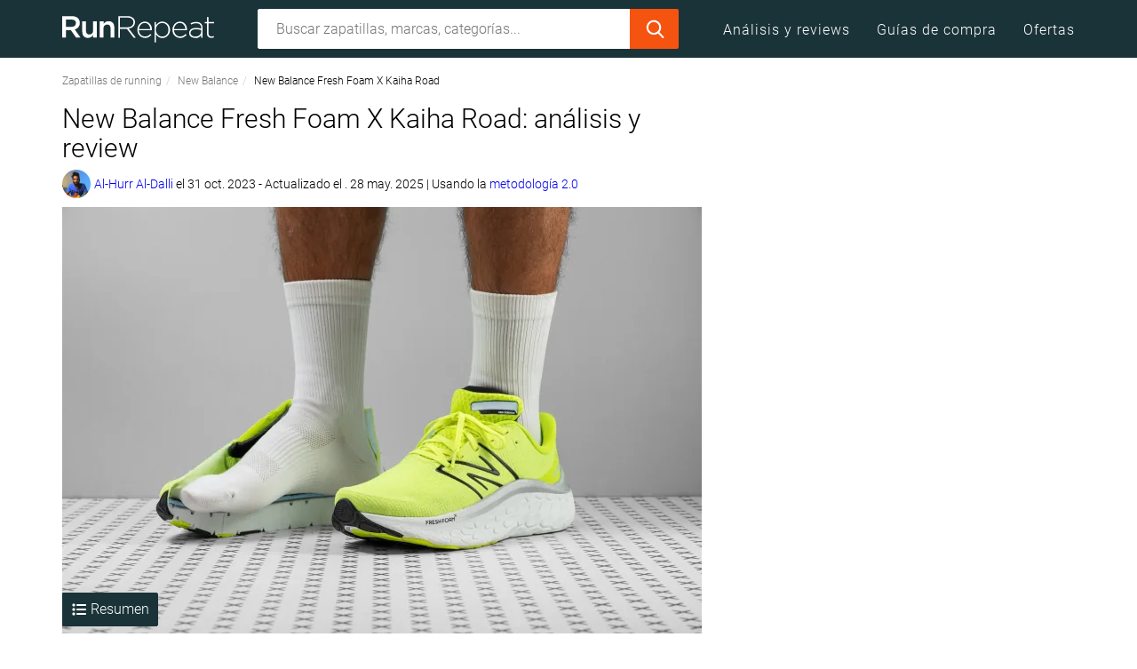

--- FILE ---
content_type: text/html;charset=utf-8
request_url: https://runrepeat.com/es/new-balance-fresh-foam-x-kaiha-road
body_size: 113147
content:
<!DOCTYPE html><html  prefix="og: http://ogp.me/ns#" lang="es"><head><meta charset="utf-8">
<meta name="viewport" content="width=device-width, initial-scale=1">
<title>Cortadas por la mitad: Análisis y review de las New Balance Fresh Foam X Kaiha Road | RunRepeat</title>
<link rel="preconnect" href="https://assets.runrepeat.com" crossorigin>
<link rel="preconnect" href="https://cdn.runrepeat.com" crossorigin>
<link rel="preconnect" href="https://www.google-analytics.com" crossorigin>
<link rel="preconnect" href="https://www.googletagmanager.com" crossorigin>
<style>@charset "UTF-8";/*!
 * Viewer.js v1.11.7
 * https://fengyuanchen.github.io/viewerjs
 *
 * Copyright 2015-present Chen Fengyuan
 * Released under the MIT license
 *
 * Date: 2024-11-24T04:32:14.526Z
 */.viewer-close:before,.viewer-flip-horizontal:before,.viewer-flip-vertical:before,.viewer-fullscreen-exit:before,.viewer-fullscreen:before,.viewer-next:before,.viewer-one-to-one:before,.viewer-play:before,.viewer-prev:before,.viewer-reset:before,.viewer-rotate-left:before,.viewer-rotate-right:before,.viewer-zoom-in:before,.viewer-zoom-out:before{background-image:url("data:image/svg+xml;charset=utf-8,%3Csvg xmlns='http://www.w3.org/2000/svg' viewBox='0 0 560 40'%3E%3Cpath fill='%23fff' d='M49.6 17.9h20.2v3.9H49.6zm123.1 2 10.9-11 2.7 2.8-8.2 8.2 8.2 8.2-2.7 2.7zm94 0-10.8-11-2.7 2.8 8.1 8.2-8.1 8.2 2.7 2.7zM212 9.3l20.1 10.6L212 30.5zm161.5 4.6-7.2 6 7.2 5.9v-4h12.4v4l7.3-5.9-7.3-6v4h-12.4zm40.2 12.3 5.9 7.2 5.9-7.2h-4V13.6h4l-5.9-7.3-5.9 7.3h4v12.6zm35.9-16.5h6.3v2h-4.3V16h-2zm14 0h6.2V16h-2v-4.3h-4.2zm6.2 14V30h-6.2v-2h4.2v-4.3zm-14 6.3h-6.2v-6.3h2v4.4h4.3v2Zm-438 .1v-8.3H9.6v-3.9h8.2V9.7h3.9v8.2h8.1v3.9h-8.1v8.3zM93.6 9.7h-5.8v3.9h2V30h3.8zm16.1 0h-5.8v3.9h1.9V30h3.9zm-11.9 4.1h3.9v3.9h-3.9zm0 8.2h3.9v3.9h-3.9zm244.6-11.7 7.2 5.9-7.2 6v-3.6c-5.4-.4-7.8.8-8.7 2.8-.8 1.7-1.8 4.9 2.8 8.2-6.3-2-7.5-6.9-6-11.3 1.6-4.4 8-5 11.9-4.9zm147.2 13.4h6.3V30h-2v-4.3h-4.3zm14 6.3v-6.3h6.2v2h-4.3V30zm6.2-14h-6.2V9.7h1.9V14h4.3zm-13.9 0h-6.3v-2h4.3V9.7h2zm33.3 12.5 8.6-8.6-8.6-8.7 1.9-1.9 8.6 8.7 8.6-8.7 1.9 1.9-8.6 8.7 8.6 8.6-1.9 2-8.6-8.7-8.6 8.7zM297 10.3l-7.1 5.9 7.2 6v-3.6c5.3-.4 7.7.8 8.7 2.8.8 1.7 1.7 4.9-2.9 8.2 6.3-2 7.5-6.9 6-11.3-1.6-4.4-7.9-5-11.8-4.9v-3.1Zm-157.3-.6c2.3 0 4.4.7 6 2l2.5-3 1.9 9.2h-9.3l2.6-3.1a6.2 6.2 0 0 0-9.9 5.1c0 3.4 2.8 6.3 6.2 6.3 2.8 0 5.1-1.9 6-4.4h4c-1 4.7-5 8.3-10 8.3a10 10 0 0 1-10-10.2 10 10 0 0 1 10-10.2'/%3E%3C/svg%3E");background-repeat:no-repeat;background-size:280px;color:transparent;display:block;font-size:0;height:20px;line-height:0;width:20px}.viewer-zoom-in:before{background-position:0 0;content:"Zoom In"}.viewer-zoom-out:before{background-position:-20px 0;content:"Zoom Out"}.viewer-one-to-one:before{background-position:-40px 0;content:"One to One"}.viewer-reset:before{background-position:-60px 0;content:"Reset"}.viewer-prev:before{background-position:-80px 0;content:"Previous"}.viewer-play:before{background-position:-100px 0;content:"Play"}.viewer-next:before{background-position:-120px 0;content:"Next"}.viewer-rotate-left:before{background-position:-140px 0;content:"Rotate Left"}.viewer-rotate-right:before{background-position:-160px 0;content:"Rotate Right"}.viewer-flip-horizontal:before{background-position:-180px 0;content:"Flip Horizontal"}.viewer-flip-vertical:before{background-position:-200px 0;content:"Flip Vertical"}.viewer-fullscreen:before{background-position:-220px 0;content:"Enter Full Screen"}.viewer-fullscreen-exit:before{background-position:-240px 0;content:"Exit Full Screen"}.viewer-close:before{background-position:-260px 0;content:"Close"}.viewer-container{-webkit-tap-highlight-color:transparent;-webkit-touch-callout:none;bottom:0;direction:ltr;font-size:0;left:0;line-height:0;overflow:hidden;position:absolute;right:0;top:0;touch-action:none;-webkit-user-select:none;-moz-user-select:none;user-select:none}.viewer-container ::-moz-selection,.viewer-container::-moz-selection{background-color:transparent}.viewer-container ::selection,.viewer-container::selection{background-color:transparent}.viewer-container:focus{outline:0}.viewer-container img{display:block;height:auto;max-height:none!important;max-width:none!important;min-height:0!important;min-width:0!important;width:100%}.viewer-canvas{bottom:0;left:0;overflow:hidden;position:absolute;right:0;top:0}.viewer-canvas>img{height:auto;margin:15px auto;max-width:90%!important;width:auto}.viewer-footer{bottom:0;left:0;overflow:hidden;position:absolute;right:0;text-align:center}.viewer-navbar{background-color:#00000080;overflow:hidden}.viewer-list{box-sizing:content-box;height:50px;margin:0;overflow:hidden;padding:1px 0}.viewer-list>li{color:transparent;cursor:pointer;float:left;font-size:0;height:50px;line-height:0;opacity:.5;overflow:hidden;transition:opacity .15s;width:30px}.viewer-list>li:focus,.viewer-list>li:hover{opacity:.75}.viewer-list>li:focus{outline:0}.viewer-list>li+li{margin-left:1px}.viewer-list>.viewer-loading{position:relative}.viewer-list>.viewer-loading:after{border-width:2px;height:20px;margin-left:-10px;margin-top:-10px;width:20px}.viewer-list>.viewer-active,.viewer-list>.viewer-active:focus,.viewer-list>.viewer-active:hover{opacity:1}.viewer-player{background-color:#000;bottom:0;cursor:none;display:none;right:0;z-index:1}.viewer-player,.viewer-player>img{left:0;position:absolute;top:0}.viewer-toolbar>ul{display:inline-block;margin:0 auto 5px;overflow:hidden;padding:6px 3px}.viewer-toolbar>ul>li{background-color:#00000080;border-radius:50%;cursor:pointer;float:left;height:24px;overflow:hidden;transition:background-color .15s;width:24px}.viewer-toolbar>ul>li:focus,.viewer-toolbar>ul>li:hover{background-color:#000c}.viewer-toolbar>ul>li:focus{box-shadow:0 0 3px #fff;outline:0;position:relative;z-index:1}.viewer-toolbar>ul>li:before{margin:2px}.viewer-toolbar>ul>li+li{margin-left:1px}.viewer-toolbar>ul>.viewer-small{height:18px;margin-bottom:3px;margin-top:3px;width:18px}.viewer-toolbar>ul>.viewer-small:before{margin:-1px}.viewer-toolbar>ul>.viewer-large{height:30px;margin-bottom:-3px;margin-top:-3px;width:30px}.viewer-toolbar>ul>.viewer-large:before{margin:5px}.viewer-tooltip{background-color:#000c;border-radius:10px;color:#fff;display:none;font-size:12px;height:20px;left:50%;line-height:20px;margin-left:-25px;margin-top:-10px;position:absolute;text-align:center;top:50%;width:50px}.viewer-title{color:#ccc;display:inline-block;font-size:12px;line-height:1.2;margin:5px 5%;max-width:90%;min-height:14px;opacity:.8;overflow:hidden;text-overflow:ellipsis;transition:opacity .15s;white-space:nowrap}.viewer-title:hover{opacity:1}.viewer-button{-webkit-app-region:no-drag;background-color:#00000080;border-radius:50%;cursor:pointer;height:80px;overflow:hidden;position:absolute;right:-40px;top:-40px;transition:background-color .15s;width:80px}.viewer-button:focus,.viewer-button:hover{background-color:#000c}.viewer-button:focus{box-shadow:0 0 3px #fff;outline:0}.viewer-button:before{bottom:15px;left:15px;position:absolute}.viewer-fixed{position:fixed}.viewer-open{overflow:hidden}.viewer-show{display:block}.viewer-hide{display:none}.viewer-backdrop{background-color:#00000080}.viewer-invisible{visibility:hidden}.viewer-move{cursor:move;cursor:grab}.viewer-fade{opacity:0}.viewer-in{opacity:1}.viewer-transition{transition:all .3s}@keyframes viewer-spinner{0%{transform:rotate(0)}to{transform:rotate(1turn)}}.viewer-loading:after{animation:viewer-spinner 1s linear infinite;border:4px solid hsla(0,0%,100%,.1);border-left-color:#ffffff80;border-radius:50%;content:"";display:inline-block;height:40px;left:50%;margin-left:-20px;margin-top:-20px;position:absolute;top:50%;width:40px;z-index:1}@media (max-width:767px){.viewer-hide-xs-down{display:none}}@media (max-width:991px){.viewer-hide-sm-down{display:none}}@media (max-width:1199px){.viewer-hide-md-down{display:none}}@keyframes swiper-preloader-spin{to{transform:rotate(1turn)}}button.button-link{background:none;border:0;color:#00e;padding:0}button.button-link:hover{text-decoration:underline}.clear:after,.clear:before,.entry-content:after,.entry-content:before,.site-content:after,.site-content:before,.site-footer:after,.site-footer:before,.site-header:after,.site-header:before{content:"";display:table}.clear:after,.entry-content:after,.site-content:after,.site-footer:after,.site-header:after{clear:both}/*!
 * Bootstrap v3.3.7 (http://getbootstrap.com)
 * Copyright 2011-2016 Twitter, Inc.
 * Licensed under MIT (https://github.com/twbs/bootstrap/blob/master/LICENSE)
 *//*! normalize.css v3.0.3 | MIT License | github.com/necolas/normalize.css */html{font-family:sans-serif;-ms-text-size-adjust:100%;-webkit-text-size-adjust:100%}body{margin:0}article,aside,details,figcaption,figure,footer,header,main,nav,section{display:block}canvas,progress,video{display:inline-block;vertical-align:baseline}[hidden],template{display:none}a{background-color:transparent}a:active,a:hover{outline:0}b,strong{font-weight:700}h1{font-size:2em;margin:.67em 0}mark{background:#ff0;color:#000}small{font-size:80%}sup{font-size:75%;line-height:0;position:relative;top:-.5em;vertical-align:baseline}img{border:0}svg:not(:root){overflow:hidden}figure{margin:1em 40px}hr{box-sizing:content-box;height:0}code{font-family:monospace,monospace;font-size:1em}button,input,select,textarea{color:inherit;font:inherit;margin:0}button{overflow:visible}button,select{text-transform:none}button,html input[type=button],input[type=reset],input[type=submit]{-webkit-appearance:button;cursor:pointer}button[disabled],html input[disabled]{cursor:default}button::-moz-focus-inner,input::-moz-focus-inner{border:0;padding:0}input{line-height:normal}input[type=checkbox],input[type=radio]{box-sizing:border-box;padding:0}input[type=number]::-webkit-inner-spin-button,input[type=number]::-webkit-outer-spin-button{height:auto}input[type=search]{-webkit-appearance:textfield;box-sizing:content-box}input[type=search]::-webkit-search-cancel-button,input[type=search]::-webkit-search-decoration{-webkit-appearance:none}textarea{overflow:auto}table{border-collapse:collapse;border-spacing:0}td,th{padding:0}/*! Source: https://github.com/h5bp/html5-boilerplate/blob/master/src/css/main.css */@media print{*,:after,:before{background:transparent!important;box-shadow:none!important;color:#000!important;text-shadow:none!important}a,a:visited{text-decoration:underline}a[href]:after{content:" (" attr(href) ")"}thead{display:table-header-group}img,tr{page-break-inside:avoid}img{max-width:100%!important}h2,h3,p{orphans:3;widows:3}h2,h3{page-break-after:avoid}.navbar{display:none}.btn>.caret,.dropup>.btn>.caret{border-top-color:#000!important}.label{border:1px solid #000}.table{border-collapse:collapse!important}.table td,.table th{background-color:#fff!important}.table-bordered td,.table-bordered th{border:1px solid #ddd!important}}*,:after,:before{box-sizing:border-box}html{font-size:10px;-webkit-tap-highlight-color:rgba(0,0,0,0)}body{font-family:Roboto,sans-serif;line-height:1.428571429}button,input,select,textarea{font-family:inherit;font-size:inherit;line-height:inherit}a{color:#337ab7;text-decoration:none}a:focus,a:hover{color:#23527c;text-decoration:underline}a:focus{outline:5px auto -webkit-focus-ring-color;outline-offset:-2px}figure{margin:0}img{vertical-align:middle}hr{border:0;border-top:1px solid #ccc;margin-bottom:30px;margin-top:30px}[role=button]{cursor:pointer}.h1,.h2,.h3,.h4,h1,h2,h3,h4{color:inherit;font-family:inherit;font-weight:500;line-height:1.1}.h1 .small,.h1 small,.h2 .small,.h2 small,.h3 .small,.h3 small,.h4 .small,.h4 small,h1 .small,h1 small,h2 .small,h2 small,h3 .small,h3 small,h4 .small,h4 small{color:#777;font-weight:400;line-height:1}.h1,.h2,.h3,h1,h2,h3{margin-bottom:11px;margin-top:22px}.h1 .small,.h1 small,.h2 .small,.h2 small,.h3 .small,.h3 small,h1 .small,h1 small,h2 .small,h2 small,h3 .small,h3 small{font-size:65%}.h4,h4{margin-bottom:11px;margin-top:11px}.h4 .small,.h4 small,h4 .small,h4 small{font-size:75%}.h1,h1{font-size:41px}.h2,h2{font-size:34px}.h3,h3{font-size:28px}.h4,h4{font-size:20px}p{margin:0 0 11px}.small,small{font-size:87%}.mark,mark{background-color:#fcf8e3;padding:.2em}.text-left{text-align:left}.text-right{text-align:right}.text-center{text-align:center}.text-justify{text-align:justify}.text-nowrap{white-space:nowrap}.text-lowercase{text-transform:lowercase}.text-uppercase{text-transform:uppercase}.text-capitalize{text-transform:capitalize}.text-muted{color:#777}.text-primary{color:#337ab7}a.text-primary:focus,a.text-primary:hover{color:#286090}.text-success{color:#3c763d}a.text-success:focus,a.text-success:hover{color:#2b542c}.text-info{color:#31708f}a.text-info:focus,a.text-info:hover{color:#245269}.text-warning{color:#8a6d3b}a.text-warning:focus,a.text-warning:hover{color:#66512c}.text-danger{color:#a94442}a.text-danger:focus,a.text-danger:hover{color:#843534}ol,ul{margin-bottom:11px;margin-top:0}ol ol,ol ul,ul ol,ul ul{margin-bottom:0}.list-unstyled{list-style:none;padding-left:0}dd{margin-left:0}address,dd{line-height:1.428571429}address{font-style:normal;margin-bottom:22px}code{background-color:#f9f2f4;border-radius:0;color:#c7254e;font-family:Menlo,Monaco,Consolas,Courier New,monospace;font-size:90%;padding:2px 4px}.container{margin-left:auto;margin-right:auto;padding-left:15px;padding-right:15px}.container:after,.container:before{content:" ";display:table}.container:after{clear:both}@media (min-width:768px){.container{width:750px}}@media (min-width:992px){.container{width:990px}}@media (min-width:1200px){.container{width:1170px}}@media (min-width:1420px){.container{width:1390px}}.container-fluid{margin-left:auto;margin-right:auto;padding-left:15px;padding-right:15px}.container-fluid:after,.container-fluid:before{content:" ";display:table}.container-fluid:after{clear:both}.row{margin-left:-15px;margin-right:-15px}.row:after,.row:before{content:" ";display:table}.row:after{clear:both}.col-lg-1,.col-lg-10,.col-lg-11,.col-lg-12,.col-lg-2,.col-lg-3,.col-lg-4,.col-lg-5,.col-lg-6,.col-lg-7,.col-lg-8,.col-lg-9,.col-md-1,.col-md-10,.col-md-11,.col-md-12,.col-md-2,.col-md-3,.col-md-4,.col-md-5,.col-md-6,.col-md-7,.col-md-8,.col-md-9,.col-sm-1,.col-sm-10,.col-sm-11,.col-sm-12,.col-sm-2,.col-sm-3,.col-sm-4,.col-sm-5,.col-sm-6,.col-sm-7,.col-sm-8,.col-sm-9,.col-xs-1,.col-xs-10,.col-xs-11,.col-xs-12,.col-xs-2,.col-xs-3,.col-xs-4,.col-xs-5,.col-xs-6,.col-xs-7,.col-xs-8,.col-xs-9{min-height:1px;padding-left:15px;padding-right:15px;position:relative}.col-xs-1,.col-xs-10,.col-xs-11,.col-xs-12,.col-xs-2,.col-xs-3,.col-xs-4,.col-xs-5,.col-xs-6,.col-xs-7,.col-xs-8,.col-xs-9{float:left}.col-xs-1{width:8.3333333333%}.col-xs-2{width:16.6666666667%}.col-xs-3{width:25%}.col-xs-4{width:33.3333333333%}.col-xs-5{width:41.6666666667%}.col-xs-6{width:50%}.col-xs-7{width:58.3333333333%}.col-xs-8{width:66.6666666667%}.col-xs-9{width:75%}.col-xs-10{width:83.3333333333%}.col-xs-11{width:91.6666666667%}.col-xs-12{width:100%}.col-xs-pull-0{right:auto}.col-xs-pull-1{right:8.3333333333%}.col-xs-pull-2{right:16.6666666667%}.col-xs-pull-3{right:25%}.col-xs-pull-4{right:33.3333333333%}.col-xs-pull-5{right:41.6666666667%}.col-xs-pull-6{right:50%}.col-xs-pull-7{right:58.3333333333%}.col-xs-pull-8{right:66.6666666667%}.col-xs-pull-9{right:75%}.col-xs-pull-10{right:83.3333333333%}.col-xs-pull-11{right:91.6666666667%}.col-xs-pull-12{right:100%}.col-xs-push-0{left:auto}.col-xs-push-1{left:8.3333333333%}.col-xs-push-2{left:16.6666666667%}.col-xs-push-3{left:25%}.col-xs-push-4{left:33.3333333333%}.col-xs-push-5{left:41.6666666667%}.col-xs-push-6{left:50%}.col-xs-push-7{left:58.3333333333%}.col-xs-push-8{left:66.6666666667%}.col-xs-push-9{left:75%}.col-xs-push-10{left:83.3333333333%}.col-xs-push-11{left:91.6666666667%}.col-xs-push-12{left:100%}.col-xs-offset-0{margin-left:0}.col-xs-offset-1{margin-left:8.3333333333%}.col-xs-offset-2{margin-left:16.6666666667%}.col-xs-offset-3{margin-left:25%}.col-xs-offset-4{margin-left:33.3333333333%}.col-xs-offset-5{margin-left:41.6666666667%}.col-xs-offset-6{margin-left:50%}.col-xs-offset-7{margin-left:58.3333333333%}.col-xs-offset-8{margin-left:66.6666666667%}.col-xs-offset-9{margin-left:75%}.col-xs-offset-10{margin-left:83.3333333333%}.col-xs-offset-11{margin-left:91.6666666667%}.col-xs-offset-12{margin-left:100%}@media (min-width:768px){.col-sm-1,.col-sm-10,.col-sm-11,.col-sm-12,.col-sm-2,.col-sm-3,.col-sm-4,.col-sm-5,.col-sm-6,.col-sm-7,.col-sm-8,.col-sm-9{float:left}.col-sm-1{width:8.3333333333%}.col-sm-2{width:16.6666666667%}.col-sm-3{width:25%}.col-sm-4{width:33.3333333333%}.col-sm-5{width:41.6666666667%}.col-sm-6{width:50%}.col-sm-7{width:58.3333333333%}.col-sm-8{width:66.6666666667%}.col-sm-9{width:75%}.col-sm-10{width:83.3333333333%}.col-sm-11{width:91.6666666667%}.col-sm-12{width:100%}.col-sm-pull-0{right:auto}.col-sm-pull-1{right:8.3333333333%}.col-sm-pull-2{right:16.6666666667%}.col-sm-pull-3{right:25%}.col-sm-pull-4{right:33.3333333333%}.col-sm-pull-5{right:41.6666666667%}.col-sm-pull-6{right:50%}.col-sm-pull-7{right:58.3333333333%}.col-sm-pull-8{right:66.6666666667%}.col-sm-pull-9{right:75%}.col-sm-pull-10{right:83.3333333333%}.col-sm-pull-11{right:91.6666666667%}.col-sm-pull-12{right:100%}.col-sm-push-0{left:auto}.col-sm-push-1{left:8.3333333333%}.col-sm-push-2{left:16.6666666667%}.col-sm-push-3{left:25%}.col-sm-push-4{left:33.3333333333%}.col-sm-push-5{left:41.6666666667%}.col-sm-push-6{left:50%}.col-sm-push-7{left:58.3333333333%}.col-sm-push-8{left:66.6666666667%}.col-sm-push-9{left:75%}.col-sm-push-10{left:83.3333333333%}.col-sm-push-11{left:91.6666666667%}.col-sm-push-12{left:100%}.col-sm-offset-0{margin-left:0}.col-sm-offset-1{margin-left:8.3333333333%}.col-sm-offset-2{margin-left:16.6666666667%}.col-sm-offset-3{margin-left:25%}.col-sm-offset-4{margin-left:33.3333333333%}.col-sm-offset-5{margin-left:41.6666666667%}.col-sm-offset-6{margin-left:50%}.col-sm-offset-7{margin-left:58.3333333333%}.col-sm-offset-8{margin-left:66.6666666667%}.col-sm-offset-9{margin-left:75%}.col-sm-offset-10{margin-left:83.3333333333%}.col-sm-offset-11{margin-left:91.6666666667%}.col-sm-offset-12{margin-left:100%}}@media (min-width:992px){.col-md-1,.col-md-10,.col-md-11,.col-md-12,.col-md-2,.col-md-3,.col-md-4,.col-md-5,.col-md-6,.col-md-7,.col-md-8,.col-md-9{float:left}.col-md-1{width:8.3333333333%}.col-md-2{width:16.6666666667%}.col-md-3{width:25%}.col-md-4{width:33.3333333333%}.col-md-5{width:41.6666666667%}.col-md-6{width:50%}.col-md-7{width:58.3333333333%}.col-md-8{width:66.6666666667%}.col-md-9{width:75%}.col-md-10{width:83.3333333333%}.col-md-11{width:91.6666666667%}.col-md-12{width:100%}.col-md-pull-0{right:auto}.col-md-pull-1{right:8.3333333333%}.col-md-pull-2{right:16.6666666667%}.col-md-pull-3{right:25%}.col-md-pull-4{right:33.3333333333%}.col-md-pull-5{right:41.6666666667%}.col-md-pull-6{right:50%}.col-md-pull-7{right:58.3333333333%}.col-md-pull-8{right:66.6666666667%}.col-md-pull-9{right:75%}.col-md-pull-10{right:83.3333333333%}.col-md-pull-11{right:91.6666666667%}.col-md-pull-12{right:100%}.col-md-push-0{left:auto}.col-md-push-1{left:8.3333333333%}.col-md-push-2{left:16.6666666667%}.col-md-push-3{left:25%}.col-md-push-4{left:33.3333333333%}.col-md-push-5{left:41.6666666667%}.col-md-push-6{left:50%}.col-md-push-7{left:58.3333333333%}.col-md-push-8{left:66.6666666667%}.col-md-push-9{left:75%}.col-md-push-10{left:83.3333333333%}.col-md-push-11{left:91.6666666667%}.col-md-push-12{left:100%}.col-md-offset-0{margin-left:0}.col-md-offset-1{margin-left:8.3333333333%}.col-md-offset-2{margin-left:16.6666666667%}.col-md-offset-3{margin-left:25%}.col-md-offset-4{margin-left:33.3333333333%}.col-md-offset-5{margin-left:41.6666666667%}.col-md-offset-6{margin-left:50%}.col-md-offset-7{margin-left:58.3333333333%}.col-md-offset-8{margin-left:66.6666666667%}.col-md-offset-9{margin-left:75%}.col-md-offset-10{margin-left:83.3333333333%}.col-md-offset-11{margin-left:91.6666666667%}.col-md-offset-12{margin-left:100%}}@media (min-width:1200px){.col-lg-1,.col-lg-10,.col-lg-11,.col-lg-12,.col-lg-2,.col-lg-3,.col-lg-4,.col-lg-5,.col-lg-6,.col-lg-7,.col-lg-8,.col-lg-9{float:left}.col-lg-1{width:8.3333333333%}.col-lg-2{width:16.6666666667%}.col-lg-3{width:25%}.col-lg-4{width:33.3333333333%}.col-lg-5{width:41.6666666667%}.col-lg-6{width:50%}.col-lg-7{width:58.3333333333%}.col-lg-8{width:66.6666666667%}.col-lg-9{width:75%}.col-lg-10{width:83.3333333333%}.col-lg-11{width:91.6666666667%}.col-lg-12{width:100%}.col-lg-pull-0{right:auto}.col-lg-pull-1{right:8.3333333333%}.col-lg-pull-2{right:16.6666666667%}.col-lg-pull-3{right:25%}.col-lg-pull-4{right:33.3333333333%}.col-lg-pull-5{right:41.6666666667%}.col-lg-pull-6{right:50%}.col-lg-pull-7{right:58.3333333333%}.col-lg-pull-8{right:66.6666666667%}.col-lg-pull-9{right:75%}.col-lg-pull-10{right:83.3333333333%}.col-lg-pull-11{right:91.6666666667%}.col-lg-pull-12{right:100%}.col-lg-push-0{left:auto}.col-lg-push-1{left:8.3333333333%}.col-lg-push-2{left:16.6666666667%}.col-lg-push-3{left:25%}.col-lg-push-4{left:33.3333333333%}.col-lg-push-5{left:41.6666666667%}.col-lg-push-6{left:50%}.col-lg-push-7{left:58.3333333333%}.col-lg-push-8{left:66.6666666667%}.col-lg-push-9{left:75%}.col-lg-push-10{left:83.3333333333%}.col-lg-push-11{left:91.6666666667%}.col-lg-push-12{left:100%}.col-lg-offset-0{margin-left:0}.col-lg-offset-1{margin-left:8.3333333333%}.col-lg-offset-2{margin-left:16.6666666667%}.col-lg-offset-3{margin-left:25%}.col-lg-offset-4{margin-left:33.3333333333%}.col-lg-offset-5{margin-left:41.6666666667%}.col-lg-offset-6{margin-left:50%}.col-lg-offset-7{margin-left:58.3333333333%}.col-lg-offset-8{margin-left:66.6666666667%}.col-lg-offset-9{margin-left:75%}.col-lg-offset-10{margin-left:83.3333333333%}.col-lg-offset-11{margin-left:91.6666666667%}.col-lg-offset-12{margin-left:100%}}@media (min-width:1420px){.col-xl-1,.col-xl-10,.col-xl-11,.col-xl-12,.col-xl-2,.col-xl-3,.col-xl-4,.col-xl-5,.col-xl-6,.col-xl-7,.col-xl-8,.col-xl-9{float:left}.col-xl-1{width:8.3333333333%}.col-xl-2{width:16.6666666667%}.col-xl-3{width:25%}.col-xl-4{width:33.3333333333%}.col-xl-5{width:41.6666666667%}.col-xl-6{width:50%}.col-xl-7{width:58.3333333333%}.col-xl-8{width:66.6666666667%}.col-xl-9{width:75%}.col-xl-10{width:83.3333333333%}.col-xl-11{width:91.6666666667%}.col-xl-12{width:100%}.col-xl-pull-0{right:auto}.col-xl-pull-1{right:8.3333333333%}.col-xl-pull-2{right:16.6666666667%}.col-xl-pull-3{right:25%}.col-xl-pull-4{right:33.3333333333%}.col-xl-pull-5{right:41.6666666667%}.col-xl-pull-6{right:50%}.col-xl-pull-7{right:58.3333333333%}.col-xl-pull-8{right:66.6666666667%}.col-xl-pull-9{right:75%}.col-xl-pull-10{right:83.3333333333%}.col-xl-pull-11{right:91.6666666667%}.col-xl-pull-12{right:100%}.col-xl-push-0{left:auto}.col-xl-push-1{left:8.3333333333%}.col-xl-push-2{left:16.6666666667%}.col-xl-push-3{left:25%}.col-xl-push-4{left:33.3333333333%}.col-xl-push-5{left:41.6666666667%}.col-xl-push-6{left:50%}.col-xl-push-7{left:58.3333333333%}.col-xl-push-8{left:66.6666666667%}.col-xl-push-9{left:75%}.col-xl-push-10{left:83.3333333333%}.col-xl-push-11{left:91.6666666667%}.col-xl-push-12{left:100%}.col-xl-offset-0{margin-left:0}.col-xl-offset-1{margin-left:8.3333333333%}.col-xl-offset-2{margin-left:16.6666666667%}.col-xl-offset-3{margin-left:25%}.col-xl-offset-4{margin-left:33.3333333333%}.col-xl-offset-5{margin-left:41.6666666667%}.col-xl-offset-6{margin-left:50%}.col-xl-offset-7{margin-left:58.3333333333%}.col-xl-offset-8{margin-left:66.6666666667%}.col-xl-offset-9{margin-left:75%}.col-xl-offset-10{margin-left:83.3333333333%}.col-xl-offset-11{margin-left:91.6666666667%}.col-xl-offset-12{margin-left:100%}}table{background-color:transparent}th{text-align:left}.table{margin-bottom:22px;max-width:100%;width:100%}.table>tbody>tr>td,.table>tbody>tr>th,.table>thead>tr>td,.table>thead>tr>th{border-top:1px solid #ddd;line-height:1.428571429;padding:8px;vertical-align:top}.table>thead>tr>th{border-bottom:2px solid #ddd;vertical-align:bottom}.table>thead:first-child>tr:first-child>td,.table>thead:first-child>tr:first-child>th{border-top:0}.table>tbody+tbody{border-top:2px solid #ddd}.table .table{background-color:#fff}.table-condensed>tbody>tr>td,.table-condensed>tbody>tr>th,.table-condensed>thead>tr>td,.table-condensed>thead>tr>th{padding:5px}.table-bordered,.table-bordered>tbody>tr>td,.table-bordered>tbody>tr>th,.table-bordered>thead>tr>td,.table-bordered>thead>tr>th{border:1px solid #ddd}.table-bordered>thead>tr>td,.table-bordered>thead>tr>th{border-bottom-width:2px}.table-striped>tbody>tr:nth-of-type(odd){background-color:#f9f9f9}.table-hover>tbody>tr:hover{background-color:#f5f5f5}table col[class*=col-]{display:table-column;float:none;position:static}table td[class*=col-],table th[class*=col-]{display:table-cell;float:none;position:static}.table>tbody>tr.active>td,.table>tbody>tr.active>th,.table>tbody>tr>td.active,.table>tbody>tr>th.active,.table>thead>tr.active>td,.table>thead>tr.active>th,.table>thead>tr>td.active,.table>thead>tr>th.active{background-color:#f5f5f5}.table-hover>tbody>tr.active:hover>td,.table-hover>tbody>tr.active:hover>th,.table-hover>tbody>tr:hover>.active,.table-hover>tbody>tr>td.active:hover,.table-hover>tbody>tr>th.active:hover{background-color:#e8e8e8}.table>tbody>tr.success>td,.table>tbody>tr.success>th,.table>tbody>tr>td.success,.table>tbody>tr>th.success,.table>thead>tr.success>td,.table>thead>tr.success>th,.table>thead>tr>td.success,.table>thead>tr>th.success{background-color:#dff0d8}.table-hover>tbody>tr.success:hover>td,.table-hover>tbody>tr.success:hover>th,.table-hover>tbody>tr:hover>.success,.table-hover>tbody>tr>td.success:hover,.table-hover>tbody>tr>th.success:hover{background-color:#d0e9c6}.table>tbody>tr.warning>td,.table>tbody>tr.warning>th,.table>tbody>tr>td.warning,.table>tbody>tr>th.warning,.table>thead>tr.warning>td,.table>thead>tr.warning>th,.table>thead>tr>td.warning,.table>thead>tr>th.warning{background-color:#fcf8e3}.table-hover>tbody>tr.warning:hover>td,.table-hover>tbody>tr.warning:hover>th,.table-hover>tbody>tr:hover>.warning,.table-hover>tbody>tr>td.warning:hover,.table-hover>tbody>tr>th.warning:hover{background-color:#faf2cc}.table-responsive{min-height:.01%;overflow-x:auto}@media screen and (max-width:767px){.table-responsive{margin-bottom:16.5px;overflow-y:hidden;width:100%;-ms-overflow-style:-ms-autohiding-scrollbar;border:1px solid #ddd}.table-responsive>.table{margin-bottom:0}.table-responsive>.table>tbody>tr>td,.table-responsive>.table>tbody>tr>th,.table-responsive>.table>thead>tr>td,.table-responsive>.table>thead>tr>th{white-space:nowrap}.table-responsive>.table-bordered{border:0}.table-responsive>.table-bordered>tbody>tr>td:first-child,.table-responsive>.table-bordered>tbody>tr>th:first-child,.table-responsive>.table-bordered>thead>tr>td:first-child,.table-responsive>.table-bordered>thead>tr>th:first-child{border-left:0}.table-responsive>.table-bordered>tbody>tr>td:last-child,.table-responsive>.table-bordered>tbody>tr>th:last-child,.table-responsive>.table-bordered>thead>tr>td:last-child,.table-responsive>.table-bordered>thead>tr>th:last-child{border-right:0}.table-responsive>.table-bordered>tbody>tr:last-child>td,.table-responsive>.table-bordered>tbody>tr:last-child>th{border-bottom:0}}legend{border:0;border-bottom:1px solid #e5e5e5;color:#333;display:block;font-size:24px;line-height:inherit;margin-bottom:22px;padding:0;width:100%}label{display:inline-block;font-weight:700;margin-bottom:5px;max-width:100%}input[type=search]{box-sizing:border-box}input[type=checkbox],input[type=radio]{line-height:normal;margin:4px 0 0}input[type=file]{display:block}input[type=range]{display:block;width:100%}select[size]{height:auto}input[type=checkbox]:focus,input[type=file]:focus,input[type=radio]:focus{outline:5px auto -webkit-focus-ring-color;outline-offset:-2px}output{padding-top:7px}.form-control,output{color:#555;display:block;font-size:16px;line-height:1.428571429}.form-control{background-color:#fff;background-image:none;border:1px solid #ccc;border-radius:0;box-shadow:inset 0 1px 1px #00000013;height:36px;padding:6px 12px;transition:border-color .15s ease-in-out,box-shadow .15s ease-in-out;width:100%}.form-control:focus{border-color:#66afe9;box-shadow:inset 0 1px 1px #00000013,0 0 8px #66afe999;outline:0}.form-control::-moz-placeholder{color:#999;opacity:1}.form-control:-ms-input-placeholder{color:#999}.form-control::-webkit-input-placeholder{color:#999}.form-control::-ms-expand{background-color:transparent;border:0}.form-control[disabled],.form-control[readonly]{background-color:#eee;opacity:1}.form-control[disabled]{cursor:not-allowed}textarea.form-control{height:auto}input[type=search]{-webkit-appearance:none}@media screen and (-webkit-min-device-pixel-ratio:0){input[type=date].form-control,input[type=month].form-control,input[type=time].form-control{line-height:36px}input[type=date].input-sm,input[type=month].input-sm,input[type=time].input-sm{line-height:33px}}.form-group{margin-bottom:15px}.checkbox,.radio{display:block;margin-bottom:10px;margin-top:10px;position:relative}.checkbox label,.radio label{cursor:pointer;font-weight:400;margin-bottom:0;min-height:22px;padding-left:20px}.checkbox input[type=checkbox],.radio input[type=radio],.radio-inline input[type=radio]{margin-left:-20px;margin-top:4px;position:absolute}.checkbox+.checkbox,.radio+.radio{margin-top:-5px}.radio-inline{cursor:pointer;display:inline-block;font-weight:400;margin-bottom:0;padding-left:20px;position:relative;vertical-align:middle}.radio-inline+.radio-inline{margin-left:10px;margin-top:0}.checkbox.disabled label,.radio-inline.disabled,.radio.disabled label,input[type=checkbox].disabled,input[type=checkbox][disabled],input[type=radio].disabled,input[type=radio][disabled]{cursor:not-allowed}.input-sm{border-radius:2px;font-size:14px;height:33px;line-height:1.5;padding:5px 10px}select.input-sm{height:33px;line-height:33px}textarea.input-sm{height:auto}.has-feedback{position:relative}.has-feedback .form-control{padding-right:45px}.has-error .checkbox,.has-error .control-label,.has-error .help-block,.has-error .radio,.has-error .radio-inline,.has-error.checkbox label,.has-error.radio label,.has-error.radio-inline label{color:#a94442}.has-error .form-control{border-color:#a94442;box-shadow:inset 0 1px 1px #00000013}.has-error .form-control:focus{border-color:#843534;box-shadow:inset 0 1px 1px #00000013,0 0 6px #ce8483}.has-error .input-group-addon{background-color:#f2dede;border-color:#a94442;color:#a94442}.help-block{color:#404040;display:block;margin-bottom:10px;margin-top:5px}@media (min-width:768px){.form-inline .form-group{display:inline-block;margin-bottom:0;vertical-align:middle}.form-inline .form-control{display:inline-block;vertical-align:middle;width:auto}.form-inline .input-group{display:inline-table;vertical-align:middle}.form-inline .input-group .form-control,.form-inline .input-group .input-group-addon,.form-inline .input-group .input-group-btn{width:auto}.form-inline .input-group>.form-control{width:100%}.form-inline .control-label{margin-bottom:0;vertical-align:middle}.form-inline .checkbox,.form-inline .radio{display:inline-block;margin-bottom:0;margin-top:0;vertical-align:middle}.form-inline .checkbox label,.form-inline .radio label{padding-left:0}.form-inline .checkbox input[type=checkbox],.form-inline .radio input[type=radio]{margin-left:0;position:relative}}.form-horizontal .checkbox,.form-horizontal .radio,.form-horizontal .radio-inline{margin-bottom:0;margin-top:0;padding-top:7px}.form-horizontal .checkbox,.form-horizontal .radio{min-height:29px}.form-horizontal .form-group{margin-left:-15px;margin-right:-15px}.form-horizontal .form-group:after,.form-horizontal .form-group:before{content:" ";display:table}.form-horizontal .form-group:after{clear:both}@media (min-width:768px){.form-horizontal .control-label{margin-bottom:0;padding-top:7px;text-align:right}}.btn{background-image:none;border:1px solid transparent;border-radius:0;cursor:pointer;display:inline-block;font-weight:400;line-height:1.428571429;margin-bottom:0;padding:6px 12px;text-align:center;touch-action:manipulation;-webkit-user-select:none;-moz-user-select:none;user-select:none;vertical-align:middle;white-space:nowrap}.btn.active.focus,.btn.active:focus,.btn.focus,.btn:active.focus,.btn:active:focus,.btn:focus{outline:5px auto -webkit-focus-ring-color;outline-offset:-2px}.btn.focus,.btn:focus,.btn:hover{color:#333;text-decoration:none}.btn.active,.btn:active{background-image:none;box-shadow:inset 0 3px 5px #00000020;outline:0}.btn.disabled,.btn[disabled]{box-shadow:none;cursor:not-allowed;filter:alpha(opacity=65);opacity:.65}a.btn.disabled{pointer-events:none}.btn-default{background-color:#fff;border-color:#ccc;color:#333}.btn-default.focus,.btn-default:focus{background-color:#e6e6e6;border-color:#8c8c8c;color:#333}.btn-default.active,.btn-default:active,.btn-default:hover,.open>.btn-default.dropdown-toggle{background-color:#e6e6e6;border-color:#adadad;color:#333}.btn-default.active.focus,.btn-default.active:focus,.btn-default.active:hover,.btn-default:active.focus,.btn-default:active:focus,.btn-default:active:hover,.open>.btn-default.dropdown-toggle.focus,.open>.btn-default.dropdown-toggle:focus,.open>.btn-default.dropdown-toggle:hover{background-color:#d4d4d4;border-color:#8c8c8c;color:#333}.btn-default.active,.btn-default:active,.open>.btn-default.dropdown-toggle{background-image:none}.btn-default.disabled.focus,.btn-default.disabled:focus,.btn-default.disabled:hover,.btn-default[disabled].focus,.btn-default[disabled]:focus,.btn-default[disabled]:hover{background-color:#fff;border-color:#ccc}.btn-block{display:block;width:100%}.btn-block+.btn-block{margin-top:5px}input[type=button].btn-block,input[type=reset].btn-block,input[type=submit].btn-block{width:100%}.fade{opacity:0;transition:opacity .15s linear}.fade.in{opacity:1}.collapse{display:none}.collapse.in{display:block}tr.collapse.in{display:table-row}tbody.collapse.in{display:table-row-group}.collapsing{height:0;overflow:hidden;position:relative;transition-duration:.35s;transition-property:height,visibility;transition-timing-function:ease}.caret{border-left:4px solid transparent;border-right:4px solid transparent;border-top:4px dashed;display:inline-block;height:0;margin-left:2px;vertical-align:middle;width:0}.dropdown,.dropup{position:relative}.dropdown-toggle:focus{outline:0}.dropdown-menu{background-clip:padding-box;background-color:#fff;border:1px solid #ccc;border:1px solid rgba(0,0,0,.15);border-radius:0;box-shadow:0 6px 12px #0000002d;display:none;float:left;font-size:16px;left:0;list-style:none;margin:2px 0 0;min-width:160px;padding:5px 0;position:absolute;text-align:left;top:100%;z-index:1000}.dropdown-menu.pull-right{left:auto;right:0}.dropdown-menu>li>a{clear:both;color:#333;display:block;font-weight:400;line-height:1.428571429;padding:3px 20px;white-space:nowrap}.dropdown-menu>li>a:focus,.dropdown-menu>li>a:hover{background-color:#f5f5f5;color:#262626;text-decoration:none}.dropdown-menu>.active>a,.dropdown-menu>.active>a:focus,.dropdown-menu>.active>a:hover{background-color:#337ab7;color:#fff;outline:0;text-decoration:none}.dropdown-menu>.disabled>a,.dropdown-menu>.disabled>a:focus,.dropdown-menu>.disabled>a:hover{color:#777}.dropdown-menu>.disabled>a:focus,.dropdown-menu>.disabled>a:hover{background-color:transparent;background-image:none;cursor:not-allowed;filter:progid:DXImageTransform.Microsoft.gradient(enabled = false);text-decoration:none}.open>.dropdown-menu{display:block}.open>a{outline:0}.dropdown-menu-right{left:auto;right:0}.dropdown-menu-left{left:0;right:auto}.dropdown-header{color:#777;display:block;font-size:14px;line-height:1.428571429;padding:3px 20px;white-space:nowrap}.dropdown-backdrop{bottom:0;left:0;position:fixed;right:0;top:0;z-index:990}.pull-right>.dropdown-menu{left:auto;right:0}.dropup .caret{border-bottom:4px solid;border-top:0;content:""}.dropup .dropdown-menu{bottom:100%;margin-bottom:2px;top:auto}@media (min-width:768px){.navbar-right .dropdown-menu{left:auto;right:0}.navbar-right .dropdown-menu-left{left:0;right:auto}}.btn .caret{margin-left:0}[data-toggle=buttons]>.btn input[type=checkbox],[data-toggle=buttons]>.btn input[type=radio]{position:absolute;clip:rect(0,0,0,0);pointer-events:none}.input-group{border-collapse:separate;display:table;position:relative}.input-group[class*=col-]{float:none;padding-left:0;padding-right:0}.input-group .form-control{float:left;margin-bottom:0;position:relative;width:100%;z-index:2}.input-group .form-control:focus{z-index:3}.input-group .form-control,.input-group-addon,.input-group-btn{display:table-cell}.input-group .form-control:not(:first-child):not(:last-child),.input-group-addon:not(:first-child):not(:last-child),.input-group-btn:not(:first-child):not(:last-child){border-radius:0}.input-group-addon,.input-group-btn{vertical-align:middle;white-space:nowrap;width:1%}.input-group-addon{background-color:#eee;border:1px solid #ccc;border-radius:0;color:#555;font-size:16px;font-weight:400;line-height:1;padding:6px 12px;text-align:center}.input-group-addon.input-sm{border-radius:2px;font-size:14px;padding:5px 10px}.input-group-addon input[type=checkbox],.input-group-addon input[type=radio]{margin-top:0}.input-group .form-control:first-child,.input-group-addon:first-child,.input-group-btn:first-child>.btn,.input-group-btn:first-child>.dropdown-toggle,.input-group-btn:last-child>.btn:not(:last-child):not(.dropdown-toggle){border-bottom-right-radius:0;border-top-right-radius:0}.input-group-addon:first-child{border-right:0}.input-group .form-control:last-child,.input-group-addon:last-child,.input-group-btn:first-child>.btn:not(:first-child),.input-group-btn:last-child>.btn,.input-group-btn:last-child>.dropdown-toggle{border-bottom-left-radius:0;border-top-left-radius:0}.input-group-addon:last-child{border-left:0}.input-group-btn{font-size:0;white-space:nowrap}.input-group-btn,.input-group-btn>.btn{position:relative}.input-group-btn>.btn+.btn{margin-left:-1px}.input-group-btn>.btn:active,.input-group-btn>.btn:focus,.input-group-btn>.btn:hover{z-index:2}.input-group-btn:first-child>.btn{margin-right:-1px}.input-group-btn:last-child>.btn{margin-left:-1px;z-index:2}.nav{list-style:none;margin-bottom:0;padding-left:0}.nav:after,.nav:before{content:" ";display:table}.nav:after{clear:both}.nav>li,.nav>li>a{display:block;position:relative}.nav>li>a{padding:10px 15px}.nav>li>a:focus,.nav>li>a:hover{background-color:#eee;text-decoration:none}.nav>li.disabled>a{color:#777}.nav>li.disabled>a:focus,.nav>li.disabled>a:hover{background-color:transparent;color:#777;cursor:not-allowed;text-decoration:none}.nav .open>a,.nav .open>a:focus,.nav .open>a:hover{background-color:#eee;border-color:#337ab7}.nav .nav-divider{background-color:#e5e5e5;height:1px;margin:10px 0;overflow:hidden}.nav>li>a>img{max-width:none}.nav-tabs{border-bottom:1px solid #ddd}.nav-tabs>li{float:left;margin-bottom:-1px}.nav-tabs>li>a{border:1px solid transparent;border-radius:0;line-height:1.428571429;margin-right:2px}.nav-tabs>li>a:hover{border-color:#eee #eee #ddd}.nav-tabs>li.active>a,.nav-tabs>li.active>a:focus,.nav-tabs>li.active>a:hover{background-color:#fff;border:1px solid;border-color:#ddd #ddd transparent;color:#555;cursor:default}.nav-pills>li{float:left}.nav-pills>li>a{border-radius:0}.nav-pills>li+li{margin-left:2px}.nav-pills>li.active>a,.nav-pills>li.active>a:focus,.nav-pills>li.active>a:hover{background-color:#337ab7;color:#fff}.nav-stacked>li{float:none}.nav-stacked>li+li{margin-left:0;margin-top:2px}.nav-justified,.nav-tabs.nav-justified{width:100%}.nav-justified>li,.nav-tabs.nav-justified>li{float:none}.nav-justified>li>a,.nav-tabs.nav-justified>li>a{margin-bottom:5px;text-align:center}.nav-justified>.dropdown .dropdown-menu{left:auto;top:auto}@media (min-width:768px){.nav-justified>li,.nav-tabs.nav-justified>li{display:table-cell;width:1%}.nav-justified>li>a,.nav-tabs.nav-justified>li>a{margin-bottom:0}}.nav-tabs-justified,.nav-tabs.nav-justified{border-bottom:0}.nav-tabs-justified>li>a,.nav-tabs.nav-justified>li>a{border-radius:0;margin-right:0}.nav-tabs-justified>.active>a,.nav-tabs-justified>.active>a:focus,.nav-tabs-justified>.active>a:hover,.nav-tabs.nav-justified>.active>a{border:1px solid #ddd}@media (min-width:768px){.nav-tabs-justified>li>a,.nav-tabs.nav-justified>li>a{border-bottom:1px solid #ddd;border-radius:0}.nav-tabs-justified>.active>a,.nav-tabs-justified>.active>a:focus,.nav-tabs-justified>.active>a:hover,.nav-tabs.nav-justified>.active>a{border-bottom-color:#fff}}.tab-content>.tab-pane{display:none}.tab-content>.active{display:block}.nav-tabs .dropdown-menu{border-top-left-radius:0;border-top-right-radius:0;margin-top:-1px}.navbar{border:1px solid transparent;margin-bottom:22px;min-height:50px;position:relative}.navbar:after,.navbar:before{content:" ";display:table}.navbar:after{clear:both}@media (min-width:768px){.navbar{border-radius:0}}.navbar-header:after,.navbar-header:before{content:" ";display:table}.navbar-header:after{clear:both}@media (min-width:768px){.navbar-header{float:left}}.navbar-collapse{border-top:1px solid transparent;box-shadow:inset 0 1px #ffffff1a;overflow-x:visible;padding-left:15px;padding-right:15px;-webkit-overflow-scrolling:touch}.navbar-collapse:after,.navbar-collapse:before{content:" ";display:table}.navbar-collapse:after{clear:both}.navbar-collapse.in{overflow-y:auto}@media (min-width:768px){.navbar-collapse{border-top:0;box-shadow:none;width:auto}.navbar-collapse.collapse{display:block!important;height:auto!important;overflow:visible!important;padding-bottom:0}.navbar-collapse.in{overflow-y:visible}}.container-fluid>.navbar-collapse,.container-fluid>.navbar-header,.container>.navbar-collapse,.container>.navbar-header{margin-left:-15px;margin-right:-15px}@media (min-width:768px){.container-fluid>.navbar-collapse,.container-fluid>.navbar-header,.container>.navbar-collapse,.container>.navbar-header{margin-left:0;margin-right:0}}.navbar-brand{float:left;font-size:20px;height:50px;line-height:22px;padding:14px 15px}.navbar-brand:focus,.navbar-brand:hover{text-decoration:none}.navbar-brand>img{display:block}@media (min-width:768px){.navbar>.container .navbar-brand,.navbar>.container-fluid .navbar-brand{margin-left:-15px}}.navbar-toggle{background-color:transparent;background-image:none;border:1px solid transparent;border-radius:0;float:right;margin-bottom:8px;margin-right:15px;margin-top:8px;padding:9px 10px;position:relative}.navbar-toggle:focus{outline:0}@media (min-width:768px){.navbar-toggle{display:none}}.navbar-nav{margin:7px -15px}.navbar-nav>li>a{line-height:22px;padding-bottom:10px;padding-top:10px}@media (max-width:767px){.navbar-nav .open .dropdown-menu{background-color:transparent;border:0;box-shadow:none;float:none;margin-top:0;position:static;width:auto}.navbar-nav .open .dropdown-menu .dropdown-header,.navbar-nav .open .dropdown-menu>li>a{padding:5px 15px 5px 25px}.navbar-nav .open .dropdown-menu>li>a{line-height:22px}.navbar-nav .open .dropdown-menu>li>a:focus,.navbar-nav .open .dropdown-menu>li>a:hover{background-image:none}}@media (min-width:768px){.navbar-nav{float:left;margin:0}.navbar-nav>li{float:left}.navbar-nav>li>a{padding-bottom:14px;padding-top:14px}}.navbar-nav>li>.dropdown-menu{border-top-left-radius:0;border-top-right-radius:0;margin-top:0}@media (min-width:768px){.navbar-right{float:right!important;margin-right:-15px}.navbar-right~.navbar-right{margin-right:0}}.navbar-inverse{background-color:#222;border-color:#090909}.navbar-inverse .navbar-brand{color:#9d9d9d}.navbar-inverse .navbar-brand:focus,.navbar-inverse .navbar-brand:hover{background-color:transparent;color:#fff}.navbar-inverse .navbar-nav>li>a{color:#9d9d9d}.navbar-inverse .navbar-nav>li>a:focus,.navbar-inverse .navbar-nav>li>a:hover{background-color:transparent;color:#fff}.navbar-inverse .navbar-nav>.active>a,.navbar-inverse .navbar-nav>.active>a:focus,.navbar-inverse .navbar-nav>.active>a:hover{background-color:#090909;color:#fff}.navbar-inverse .navbar-nav>.disabled>a,.navbar-inverse .navbar-nav>.disabled>a:focus,.navbar-inverse .navbar-nav>.disabled>a:hover{background-color:transparent;color:#444}.navbar-inverse .navbar-toggle{border-color:#333}.navbar-inverse .navbar-toggle:focus,.navbar-inverse .navbar-toggle:hover{background-color:#333}.navbar-inverse .navbar-collapse{border-color:#101010}.navbar-inverse .navbar-nav>.open>a,.navbar-inverse .navbar-nav>.open>a:focus,.navbar-inverse .navbar-nav>.open>a:hover{background-color:#090909;color:#fff}@media (max-width:767px){.navbar-inverse .navbar-nav .open .dropdown-menu>.dropdown-header{border-color:#090909}.navbar-inverse .navbar-nav .open .dropdown-menu>li>a{color:#9d9d9d}.navbar-inverse .navbar-nav .open .dropdown-menu>li>a:focus,.navbar-inverse .navbar-nav .open .dropdown-menu>li>a:hover{background-color:transparent;color:#fff}.navbar-inverse .navbar-nav .open .dropdown-menu>.active>a,.navbar-inverse .navbar-nav .open .dropdown-menu>.active>a:focus,.navbar-inverse .navbar-nav .open .dropdown-menu>.active>a:hover{background-color:#090909;color:#fff}.navbar-inverse .navbar-nav .open .dropdown-menu>.disabled>a,.navbar-inverse .navbar-nav .open .dropdown-menu>.disabled>a:focus,.navbar-inverse .navbar-nav .open .dropdown-menu>.disabled>a:hover{background-color:transparent;color:#444}}.breadcrumb{background-color:#f5f5f5;border-radius:0;list-style:none;margin-bottom:22px;padding:8px 15px}.breadcrumb>li{display:inline-block}.breadcrumb>li+li:before{color:#ccc;content:"/ ";padding:0 5px}.breadcrumb>.active{color:#777}.pagination{border-radius:0;display:inline-block;margin:22px 0;padding-left:0}.pagination>li{display:inline}.pagination>li>a,.pagination>li>span{background-color:#fff;border:1px solid #ddd;color:#337ab7;float:left;line-height:1.428571429;margin-left:-1px;padding:6px 12px;position:relative;text-decoration:none}.pagination>li:first-child>a,.pagination>li:first-child>span{border-bottom-left-radius:0;border-top-left-radius:0;margin-left:0}.pagination>li:last-child>a,.pagination>li:last-child>span{border-bottom-right-radius:0;border-top-right-radius:0}.pagination>li>a:focus,.pagination>li>a:hover,.pagination>li>span:focus,.pagination>li>span:hover{background-color:#eee;border-color:#ddd;color:#23527c;z-index:2}.pagination>.active>a,.pagination>.active>a:focus,.pagination>.active>a:hover,.pagination>.active>span,.pagination>.active>span:focus,.pagination>.active>span:hover{background-color:#337ab7;border-color:#337ab7;color:#fff;cursor:default;z-index:3}.pagination>.disabled>a,.pagination>.disabled>a:focus,.pagination>.disabled>a:hover,.pagination>.disabled>span,.pagination>.disabled>span:focus,.pagination>.disabled>span:hover{background-color:#fff;border-color:#ddd;color:#777;cursor:not-allowed}.label{border-radius:.25em;color:#fff;display:inline;font-size:75%;font-weight:700;line-height:1;padding:.2em .6em .3em;text-align:center;vertical-align:baseline;white-space:nowrap}.label:empty{display:none}.btn .label{position:relative;top:-1px}a.label:focus,a.label:hover{color:#fff;cursor:pointer;text-decoration:none}.label-default{background-color:#777}.label-default[href]:focus,.label-default[href]:hover{background-color:#5e5e5e}.label-primary{background-color:#337ab7}.label-primary[href]:focus,.label-primary[href]:hover{background-color:#286090}.label-success{background-color:#5cb85c}.label-success[href]:focus,.label-success[href]:hover{background-color:#449d44}.label-info{background-color:#5bc0de}.label-info[href]:focus,.label-info[href]:hover{background-color:#31b0d5}.label-warning{background-color:#f0ad4e}.label-warning[href]:focus,.label-warning[href]:hover{background-color:#ec971f}.label-danger{background-color:#d9534f}.label-danger[href]:focus,.label-danger[href]:hover{background-color:#c9302c}.popover{display:none;font-family:Roboto,sans-serif;font-style:normal;font-weight:400;left:0;letter-spacing:normal;line-break:auto;line-height:1.428571429;max-width:276px;padding:1px;position:absolute;text-align:left;text-align:start;text-decoration:none;text-shadow:none;text-transform:none;top:0;white-space:normal;word-break:normal;word-spacing:normal;z-index:1060;word-wrap:normal;background-clip:padding-box;background-color:#fff;border:1px solid #ccc;border:1px solid rgba(0,0,0,.2);border-radius:3px;box-shadow:0 5px 10px #0003;font-size:16px}.popover.top{margin-top:-10px}.popover.right{margin-left:10px}.popover.bottom{margin-top:10px}.popover.left{margin-left:-10px}.popover-title{background-color:#f7f7f7;border-bottom:1px solid #ebebeb;border-radius:2px 2px 0 0;font-size:16px;margin:0;padding:8px 14px}.popover-content{padding:9px 14px}.popover>.arrow,.popover>.arrow:after{border-color:transparent;border-style:solid;display:block;height:0;position:absolute;width:0}.popover>.arrow{border-width:11px}.popover>.arrow:after{border-width:10px;content:""}.popover.top>.arrow{border-bottom-width:0;border-top-color:#999;border-top-color:#00000040;bottom:-11px;left:50%;margin-left:-11px}.popover.top>.arrow:after{border-bottom-width:0;border-top-color:#fff;bottom:1px;content:" ";margin-left:-10px}.popover.right>.arrow{border-left-width:0;border-right-color:#999;border-right-color:#00000040;left:-11px;margin-top:-11px;top:50%}.popover.right>.arrow:after{border-left-width:0;border-right-color:#fff;bottom:-10px;content:" ";left:1px}.popover.bottom>.arrow{border-bottom-color:#999;border-bottom-color:#00000040;border-top-width:0;left:50%;margin-left:-11px;top:-11px}.popover.bottom>.arrow:after{border-bottom-color:#fff;border-top-width:0;content:" ";margin-left:-10px;top:1px}.popover.left>.arrow{border-left-color:#999;border-left-color:#00000040;border-right-width:0;margin-top:-11px;right:-11px;top:50%}.popover.left>.arrow:after{border-left-color:#fff;border-right-width:0;bottom:-10px;content:" ";right:1px}.clearfix:after,.clearfix:before{content:" ";display:table}.clearfix:after{clear:both}.pull-right{float:right!important}.pull-left{float:left!important}.hide{display:none!important}.show{display:block!important}.text-hide{background-color:transparent;border:0;color:transparent;font:0/0 a;text-shadow:none}.hidden,.visible-lg,.visible-md,.visible-sm,.visible-xs,.visible-xs-inline,.visible-xs-inline-block{display:none!important}@media (max-width:767px){.visible-xs{display:block!important}table.visible-xs{display:table!important}tr.visible-xs{display:table-row!important}td.visible-xs,th.visible-xs{display:table-cell!important}.visible-xs-inline{display:inline!important}.visible-xs-inline-block{display:inline-block!important}}@media (min-width:768px) and (max-width:991px){.visible-sm{display:block!important}table.visible-sm{display:table!important}tr.visible-sm{display:table-row!important}td.visible-sm,th.visible-sm{display:table-cell!important}}@media (min-width:992px) and (max-width:1199px){.visible-md{display:block!important}table.visible-md{display:table!important}tr.visible-md{display:table-row!important}td.visible-md,th.visible-md{display:table-cell!important}}@media (min-width:1200px){.visible-lg{display:block!important}table.visible-lg{display:table!important}tr.visible-lg{display:table-row!important}td.visible-lg,th.visible-lg{display:table-cell!important}}@media (max-width:767px){.hidden-xs{display:none!important}}@media (min-width:768px) and (max-width:991px){.hidden-sm{display:none!important}}@media (min-width:992px) and (max-width:1199px){.hidden-md{display:none!important}}@media (min-width:1200px){.hidden-lg{display:none!important}}@media print{.hidden-print{display:none!important}}#__nuxt,#__nuxt #__layout,body,html{height:100%}body{background-color:#fff;color:#000;font-size:16px;font-weight:300;line-height:1.4em;padding-top:80px}body.header-announcement{padding-top:127px}body.header-announcement .sidebar-widget.sidebar-fixed,body.header-announcement .table-of-content.transform-left.sticky{top:137px}@media (max-width:767px){body{padding-top:65px}body.header-announcement{padding-top:112px}}body.adhesion{height:auto}body.adhesion .table-of-content{bottom:90px!important}@media (max-width:767px){body.adhesion .table-of-content{bottom:65px!important}}body.adhesion .table-of-content .table-of-content__items .table-of-content__items-list{max-height:calc(100vh - 300px)!important}body.adhesion .table-of-content .table-of-content__toggle{bottom:unset!important;position:unset}body.adhesion .mobile-deal-bottom,body.adhesion .top-page-btn{bottom:90px}@media (max-width:767px){body.adhesion .mobile-deal-bottom,body.adhesion .top-page-btn{bottom:65px!important}body.adhesion .filter-box-inner{padding-bottom:50px}}::-webkit-scrollbar{background-color:#fff;width:14px}::-webkit-scrollbar-thumb{background-clip:padding-box;background-color:#ccc;border:4px solid transparent;border-radius:7px;min-height:12px}::-webkit-scrollbar-corner{border-color:transparent}::-webkit-scrollbar-corner,::-webkit-scrollbar-track{background-color:transparent}html>::-webkit-scrollbar{width:18px}html>::-webkit-scrollbar-thumb{border-radius:18px;min-height:12px}.scrollbar-dark::-webkit-scrollbar{background-color:#1a3338}.scrollbar-dark::-webkit-scrollbar-thumb{background-color:#fff}:focus{outline:none}a,a:focus,a:hover{color:#00e}a:visited{color:#551a8b}h1,h2,h3,h4{color:#000;font-family:Roboto,sans-serif;font-weight:300}h1.normal_weight,h2.normal_weight,h3.normal_weight,h4.normal_weight{font-weight:400}h1.entry-title{font-family:Roboto,sans-serif;font-weight:100}h1.entry-title.main-shoe-title{max-width:400px}.h1,h1{font-size:3rem;margin-top:0}.h2,h2{font-size:30px;margin-bottom:10px;margin-top:40px}.h3,h3{font-size:24px}.h4,h4{font-size:18px}.h3,.h4,h3,h4{margin-bottom:5px;margin-top:30px}img{height:auto;max-width:100%}select{background-color:#fff;background-image:none;border:1px solid #ccc;border-radius:6px;box-sizing:border-box;color:#555;display:inline-block;font-size:14px;height:34px;line-height:1.42857;outline:none;padding:6px 8px;width:100%}select option{line-height:24px}select option:focus,select option:hover{background:#f4f4f4;color:#333}figure{margin-bottom:20px}figure img{height:auto;margin-bottom:10px;max-width:100%}figure figcaption{text-align:center}.highlight{color:#e14a0a}.success_text{color:#098040}.error_text{color:#eb1c24}.muted_text{color:#777;font-size:14px}.weight_700{font-weight:700}.bg_red{background:#eb1c24;color:#fff}.bg_orange{background:#ffb717;color:#fff}.bg_light_green{background:#54cb62;color:#fff}.nav>li>a:focus,.nav>li>a:hover{background:#fff;border-left-color:#fff;border-right-color:#fff;border-top-color:#fff}.nav>li>a:hover{text-decoration:underline}.pagination>.active>a,.pagination>.active>a:focus,.pagination>.active>a:hover,.pagination>.active>span,.pagination>.active>span:focus,.pagination>.active>span:hover,.pagination>li>a:hover{background:#f55310;border:1px solid #f55310;color:#fff}img:not([src]):not([srcset]){visibility:hidden}.btn.dropdown-toggle{padding:6px 12px}.dropdown-menu>li>a{padding:6px 20px}.popover{font-size:14px}.strong{font-weight:700}.label-warning{background-color:#ffb717}.label-default{background-color:#ccc}.flash{animation:flash .5s linear 2}.flash-3{animation:flash 1s linear 3}@keyframes flash{50%{opacity:0}}.w100{width:100%}.dropdown-toggle{font-weight:300;text-align:left}.dropdown-menu,.dropdown-toggle{border-radius:2px}.dropdown-menu{display:block}.dropdown-menu a,.dropdown-menu li{cursor:pointer;font-weight:300}.dropdown .dropdown-toggle.btn-default:hover,.dropdown.open>.dropdown-toggle.btn-default{background-color:#fff;border:1px solid #f55310;color:#f55310}.dropdown.open>.dropdown-toggle.btn-default{box-shadow:inset 0 2px 6px #0003}.dropdown ul.dropdown-menu{font-size:16px}.dropdown ul.dropdown-menu li a{font-weight:300}.dropdown ul.dropdown-menu li a:hover,.dropdown ul.dropdown-menu li.active a{background-color:#f55310;color:#fff}.form-control:focus{border:1px solid #f55310;box-shadow:none}.caret.reversed{border-bottom:4px solid;border-top-width:0}.caret.slick{float:none!important;margin:0 0 0 5px}.caret.left{float:none!important;margin:0 0 5px}.btn{font-size:16px}.text-ellipsis{overflow-x:hidden;text-overflow:ellipsis;white-space:nowrap}.list-price-crossed{color:#777;text-decoration:line-through}#page{height:100%}#page #content{min-height:calc(100% - 83px)}@media (max-width:991px) and (min-width:481px){#page #content{min-height:calc(100% - 90px)}}@media (max-width:480px){#page #content{min-height:calc(100% - 111px)}}embed,iframe,object,video{max-width:100%}table tr td{padding:8px}@media (max-width:767px){.entry-content,.guide__section,.rr_section_content{overflow-x:auto}.entry-content table,.guide__section table,.rr_section_content table{word-wrap:break-word}.entry-content table tr td,.guide__section table tr td,.rr_section_content table tr td{width:unset!important}}.container-full{margin:0 auto;width:100%}@media (min-width:992px){.container-toc-md{padding-left:235px}}@media (min-width:1200px){.container-toc-lg{padding-left:235px}}@media (min-width:1420px){.container-toc-xl{padding-left:235px}}div.label{display:block;width:100%}@media (max-width:480px){.no-mobile-margins{margin-left:-15px;margin-right:-15px}}@font-face{font-display:optional;font-family:Roboto;font-style:normal;font-weight:300;src:local("Roboto Light"),local("Roboto-Light"),url(https://cdn.runrepeat.com/fonts/roboto/roboto-v20-latin-300.woff2) format("woff2")}@font-face{font-display:optional;font-family:Roboto;font-style:italic;font-weight:300;src:local("Roboto Light Italic"),local("Roboto-LightItalic"),url(https://cdn.runrepeat.com/fonts/roboto/roboto-v20-latin-300italic.woff2) format("woff2")}@font-face{font-display:optional;font-family:Roboto;font-style:normal;font-weight:400;src:local("Roboto"),local("Roboto-Regular"),url(https://cdn.runrepeat.com/fonts/roboto/roboto-v20-latin-regular.woff2) format("woff2")}@font-face{font-display:optional;font-family:Roboto;font-style:italic;font-weight:400;src:local("Roboto Italic"),local("Roboto-Italic"),url(https://cdn.runrepeat.com/fonts/roboto/roboto-v20-latin-italic.woff2) format("woff2")}@font-face{font-display:optional;font-family:Roboto;font-style:normal;font-weight:700;src:local("Roboto Bold"),local("Roboto-Bold"),url(https://cdn.runrepeat.com/fonts/roboto/roboto-v20-latin-700.woff2) format("woff2")}@font-face{font-display:optional;font-family:Roboto;font-style:italic;font-weight:700;src:local("Roboto Bold Italic"),local("Roboto-BoldItalic"),url(https://cdn.runrepeat.com/fonts/roboto/roboto-v20-latin-700italic.woff2) format("woff2")}.mx-datepicker{width:100%}.mx-datepicker .mx-input{border-radius:0}.default-cta-btn{background-color:#f55310;border:1px solid #f55310;border-radius:2px;box-shadow:0 2px #c9302c;color:#fff;display:inline-block;font-weight:300;line-height:30px;line-height:1.4;padding:5px 15px;text-align:center;text-decoration:none;white-space:nowrap}.default-cta-btn:active,.default-cta-btn:focus,.default-cta-btn:hover{background-color:#e14a0a;border-color:#e14a0a;color:#fff;text-decoration:none}.default-cta-btn:visited{color:#fff}.default-cta-btn.cta-white-black{background-color:#fff;border:1px solid #000;box-shadow:0 2px #000;color:#000}.default-cta-btn .text-big{font-size:20px;font-weight:700}.default-cta-btn .text-small{font-size:14px}.default_button_reverse,.default_button_reverse:link,.default_button_reverse:visited,input[type=submit]{background-color:#f55310;border:1px solid #f55310;border-radius:2px;box-shadow:0 2px #c9302c;color:#fff;display:inline-block;font-weight:300;line-height:30px;padding:0 10px;text-align:center;text-decoration:none;white-space:nowrap}.default_button_reverse:active,.default_button_reverse:focus,.default_button_reverse:hover,.default_button_reverse:link:active,.default_button_reverse:link:focus,.default_button_reverse:link:hover,.default_button_reverse:visited:active,.default_button_reverse:visited:focus,.default_button_reverse:visited:hover,input[type=submit]:active,input[type=submit]:focus,input[type=submit]:hover{background-color:#e14a0a;border-color:#e14a0a;color:#fff;text-decoration:none}.default_button_reverse:link:visited,.default_button_reverse:visited,.default_button_reverse:visited:visited,input[type=submit]:visited{color:#fff}.default_button_reverse.cta-white-black,.default_button_reverse:link.cta-white-black,.default_button_reverse:visited.cta-white-black,input[type=submit].cta-white-black{background-color:#fff;border:1px solid #000;box-shadow:0 2px #000;color:#000}.default_button_reverse.default_button_inline,.default_button_reverse:link.default_button_inline,.default_button_reverse:visited.default_button_inline,input[type=submit].default_button_inline{box-shadow:none;height:34px;line-height:32px}input[type=submit][disabled=disabled]{background:#bababa;border:none;box-shadow:0 2px #999;color:#fff}.buy_now_button,.buy_now_button:link{background-color:#f55310;border:1px solid #f55310;border-radius:2px;box-shadow:0 2px #c9302c;color:#fff;display:inline-block;font-weight:300;line-height:30px;margin:2px 0;padding:0 8px;text-align:center;text-decoration:none;white-space:nowrap}.buy_now_button:active,.buy_now_button:focus,.buy_now_button:hover,.buy_now_button:link:active,.buy_now_button:link:focus,.buy_now_button:link:hover{background-color:#e14a0a;border-color:#e14a0a;color:#fff}.buy_now_button:link:visited,.buy_now_button:visited{color:#fff}.buy_now_button.disabled,.buy_now_button:link.disabled{background-color:#d3d3d3;border-color:#d3d3d3;box-shadow:0 2px #a9a9a9}.buy_now_button.disabled:active,.buy_now_button.disabled:focus,.buy_now_button.disabled:hover,.buy_now_button:link.disabled:active,.buy_now_button:link.disabled:focus,.buy_now_button:link.disabled:hover{background-color:#d3d3d3;border-color:#d3d3d3}.buy_now_button.disabled.buy_now_button__white,.buy_now_button:link.disabled.buy_now_button__white{background-color:#fff;color:#000}.buy_now_button.disabled.buy_now_button__white:active,.buy_now_button.disabled.buy_now_button__white:focus,.buy_now_button.disabled.buy_now_button__white:hover,.buy_now_button:link.disabled.buy_now_button__white:active,.buy_now_button:link.disabled.buy_now_button__white:focus,.buy_now_button:link.disabled.buy_now_button__white:hover{background-color:#f2f2f2;border-color:#c6c6c6}.white-cta-btn{background-color:#fff;border:1px solid #000;border-radius:2px;box-shadow:0 2px #000;color:#000;cursor:pointer;line-height:30px;padding:0 10px;white-space:nowrap}.white-cta-btn:disabled{border-color:#d3d3d3;box-shadow:0 2px #d3d3d3;color:#d3d3d3}.button-text{background:0;border:none;margin:0;padding:0}.svg-shoes-color-fill{fill:#ebebeb}.svg-shoes-shadow-fill{fill:#cccbcb}.svg-shoes-lace-fill,.svg-shoes-sole-fill{fill:#4d4e4e}.product-st0{fill-rule:evenodd;clip-rule:evenodd;fill:#098040}.product-st1{fill-rule:evenodd;clip-rule:evenodd;fill:#dc2b26}.product-st2{fill:#fff}.product-st3{fill-rule:evenodd;clip-rule:evenodd;fill:#1a3338}.product-st4{fill-rule:evenodd;clip-rule:evenodd;fill:#fff}.product-st5{fill-rule:evenodd;clip-rule:evenodd;fill:#c09018}.product-st6{fill-rule:evenodd;clip-rule:evenodd;fill:#e6ae22}.product-st7{fill-rule:evenodd;clip-rule:evenodd;fill:#f7cc14}.product-st8{fill-rule:evenodd;clip-rule:evenodd;fill:#fcda55}.product-st9{fill-rule:evenodd;clip-rule:evenodd;fill:#7e5841}.product-st10{fill-rule:evenodd;clip-rule:evenodd;fill:#986e54}.product-st11{fill-rule:evenodd;clip-rule:evenodd;fill:#bcbdbc}.product-st12{fill-rule:evenodd;clip-rule:evenodd;fill:#cececd}.product-st13{fill-rule:evenodd;clip-rule:evenodd;fill:#cfcfcf}.product-st14{fill-rule:evenodd;clip-rule:evenodd;fill:#c2c1c0}.product-st15{fill-rule:evenodd;clip-rule:evenodd;fill:#d9d9d9}.product-st16{fill-rule:evenodd;clip-rule:evenodd;fill:#adaeae}.product-st17{fill-rule:evenodd;clip-rule:evenodd;fill:#f55310}.product-st18{fill-rule:evenodd;clip-rule:evenodd;fill:#ccc}.product-st19{fill:#e54a13}.product-st20{fill:#ffb717}.product-st21{fill:#f2a916}.swiper-pagination .swiper-pagination-bullet{background:#e4e4e4!important;height:8px;margin:0 5px;opacity:1;width:8px}.swiper-pagination .swiper-pagination-bullet-active{background-color:#cecece!important}.marketing-races-body{background-color:#f3f3f3;border:1px solid transparent;border-radius:2px;padding:15px}.marketing-races-title{margin-bottom:0;padding:0 15px}@media (min-width:768px){.marketing-table-filters .form-inline .row{margin:8px 0}.marketing-table-filters .form-inline .row .col-left{padding-left:0;padding-right:4px}.marketing-table-filters .form-inline .row .col-center{padding-left:4px;padding-right:4px}.marketing-table-filters .form-inline .row .col-right{padding-left:4px;padding-right:0}}.marketing-table-filters .form-inline .form-group{white-space:nowrap;width:100%}.marketing-table-filters .form-inline .form-group .form-control{cursor:pointer;max-width:100%;overflow:hidden;white-space:nowrap;width:100%}.marketing-table-filters .form-inline .form-group .form-control:not([disabled]):focus,.marketing-table-filters .form-inline .form-group .form-control:not([disabled]):hover{background-color:#fff;border:1px solid #f55310;color:#f55310}.marketing-table-filters .form-inline .form-group .radio-inline{padding-top:7px}.marketing-table-filters .form-inline .form-group .radio-inline+.radio-inline{margin-left:16px}.marketing-table-filters .form-inline .form-group label{display:inline-block;font-weight:400;margin-bottom:0;max-width:none}.marketing-table-filters .form-inline .form-group label input[type=radio]{display:inline-block!important;height:auto;overflow:hidden;position:relative;visibility:visible;width:auto}.marketing-table-filters .form-inline .form-group button[type=submit]{width:50%;width:calc(50% - 1.5px)}.marketing-table-results{margin-bottom:8px;width:100%}.pagination{margin:0 1px}.pagination>li{cursor:pointer}.pagination>.active>a,.pagination>.active>a:focus,.pagination>.active>a:hover,.pagination>.active>span,.pagination>.active>span:focus,.pagination>.active>span:hover,.pagination>li>a.active,.pagination>li>a.active:focus,.pagination>li>a.active:hover,.pagination>li>a:hover{background:#f55310;border:1px solid #f55310;color:#fff}.pagination>li>a,.pagination>li>span{color:#1a3338}.pagination>li:first-child>a,.pagination>li:first-child>span{border-bottom-left-radius:2px;border-top-left-radius:2px}.pagination>li:last-child>a,.pagination>li:last-child>span{border-bottom-right-radius:2px;border-top-right-radius:2px}h2.review-title__negative,h2.review-title__positive{align-items:center;border-left-style:solid;border-left-width:5px;display:flex;padding-left:10px}h2.review-title__positive{border-left-color:#098040}h2.review-title__negative{border-left-color:#eb1c24}.rr_popover{border-radius:2px}.rr_popover.left .arrow.top,.rr_popover.right .arrow.top{top:22px}.rr_popover.left .arrow.bottom,.rr_popover.right .arrow.bottom{bottom:22px;top:auto}.rr_popover.bottom .arrow.left,.rr_popover.top .arrow.left{left:22px}.rr_popover.bottom .arrow.right,.rr_popover.top .arrow.right{left:auto;right:22px}.rr_popover .popover-content{padding:15px}.rr_popover .popover-content h4{font-size:16px;font-weight:700;margin-bottom:0}.rr_popover.rr_popover_dark{background-color:#1a3338;border-color:#1a3338;border-radius:2px;box-shadow:none;max-width:300px}.rr_popover.rr_popover_dark.popover_error{background-color:#eb1c24;border-color:#eb1c24;color:#fff;font-weight:400}.rr_popover.rr_popover_dark.popover_error.top>.arrow,.rr_popover.rr_popover_dark.popover_error.top>.arrow:after{border-top-color:#eb1c24}.rr_popover.rr_popover_dark.popover_error.bottom>.arrow,.rr_popover.rr_popover_dark.popover_error.bottom>.arrow:after{border-bottom-color:#eb1c24}.rr_popover.rr_popover_dark.popover_error.right>.arrow,.rr_popover.rr_popover_dark.popover_error.right>.arrow:after{border-right-color:#eb1c24}.rr_popover.rr_popover_dark .popover-content{color:#fff;font-size:16px;overflow:hidden}.rr_popover.rr_popover_dark .popover-content a{color:#fff;font-weight:700;text-decoration:underline}.rr_popover.rr_popover_dark.top>.arrow,.rr_popover.rr_popover_dark.top>.arrow:after{border-top-color:#1a3338}.rr_popover.rr_popover_dark.bottom>.arrow,.rr_popover.rr_popover_dark.bottom>.arrow:after{border-bottom-color:#1a3338}.rr_popover.rr_popover_dark.right>.arrow,.rr_popover.rr_popover_dark.right>.arrow:after{border-right-color:#1a3338}.rr_popover.big-score-explainer{font-size:15px;min-width:300px;width:300px}@media (max-width:480px){.rr_popover.big-score-explainer{min-width:240px;width:240px}}@media (max-width:767px){.rr_popover.no_mobile_arrow .arrow{display:none}}.popover{font-weight:300;z-index:1000000}.rr_popover{border:1px solid rgba(0,0,0,.2)}@media (min-width:480px){.rr_popover{max-width:330px}}.rr_popover.filter-explainer-popover{max-width:275px}.rr_popover.filter-explainer-popover .popover-content{max-height:300px;overflow-y:auto;padding:20px 14px}@media (max-height:700px){.rr_popover.filter-explainer-popover .popover-content{max-height:250px}}@media (max-width:480px){.rr_popover.filter-explainer-popover .popover-content{max-width:250px}}.rr_popover.filter-explainer-popover .popover-content h4{font-size:18px;font-weight:300;margin-bottom:10px;margin-top:10px}.rr_popover.filter-explainer-popover .popover-content::-webkit-scrollbar-thumb{background-color:#ccc;border-radius:2px}.rr_popover.filter-explainer-popover .popover-content::-webkit-scrollbar{background-color:#ccc;width:12px}.rr_popover.filter-explainer-popover .popover-content::-webkit-scrollbar-track{background-color:#fff;border-radius:2px}table.rr-table thead{background-color:#f8f8f8}table.rr-table tbody>tr>td,table.rr-table thead>tr>th{text-align:center;vertical-align:middle}table.rr-table.table-hover>tbody>tr:hover{background-color:#e5e5e5}table.rr-table.rr-table-fixed-head{width:100%}table.rr-table.rr-table-fixed-head::-webkit-scrollbar{display:none}table.rr-table.rr-table-fixed-head.table-bordered{border:none}table.rr-table.rr-table-fixed-head.table-bordered thead{border-top:1px solid #ddd}table.rr-table.rr-table-fixed-head.table-bordered tbody{border-bottom:1px solid #ddd}table.rr-table.rr-table-fixed-head.table-bordered>thead>tr>th{border-bottom-width:1px}table.rr-table.rr-table-fixed-head tbody tr,table.rr-table.rr-table-fixed-head thead{display:table;table-layout:fixed;width:100%}table.rr-table.rr-table-fixed-head thead{max-width:calc(100% - 14px)}table.rr-table.rr-table-fixed-head tbody{display:block;max-height:400px;overflow:scroll;overflow-x:hidden;scrollbar-gutter:stable;table-layout:fixed}table.rr-table.rr-table-fixed-head tbody::-webkit-scrollbar-thumb{height:80px}table.table-stats{border-color:#d4dfe3;border-style:solid;color:#2a5e73}table.table-stats tr:first-of-type{font-weight:700}</style>
<style>@keyframes swiper-preloader-spin-4a38743d{to{transform:rotate(1turn)}}body[data-v-4a38743d]{transition:padding .6s ease-in-out}body header[data-v-4a38743d]{left:0;position:fixed;top:0;transition:top .2s ease-in-out;width:100%;z-index:1001}body header .navbar-container[data-v-4a38743d]{align-items:center;display:flex;height:65px;justify-content:space-between;position:relative}body header .navbar-container[data-v-4a38743d]>*{height:65px}@media (max-width:767px){body header .navbar-container[data-v-4a38743d],body header .navbar-container[data-v-4a38743d]>*{height:50px}}body header .navbar[data-v-4a38743d]{background-color:#1a3338;background-image:none;border:none;border-radius:0;height:65px;margin-bottom:0;padding:0;position:relative}@media (max-width:767px){body header .navbar[data-v-4a38743d]{height:50px}}body header .navbar .navbar-brand[data-v-4a38743d]{height:100%;margin-left:0!important;padding:0}body header .navbar .navbar-brand svg[data-v-4a38743d]{width:auto}body header .navbar .navbar-brand img[data-v-4a38743d]{max-height:60px;width:auto}@media (max-width:767px){body header .navbar .navbar-brand img[data-v-4a38743d]{height:40px;margin-top:-5px;width:auto}}body header .navbar .navbar-toggle[data-v-4a38743d]{align-items:center;border:none;display:flex;float:none;margin:0;padding:0 0 0 15px}body header .navbar .navbar-toggle.collapsed[data-v-4a38743d],body header .navbar .navbar-toggle[data-v-4a38743d]:focus,body header .navbar .navbar-toggle[data-v-4a38743d]:hover{background-color:transparent}@media (min-width:992px){body header .navbar .navbar-toggle[data-v-4a38743d]{display:none}}body header .navbar .search-toggle[data-v-4a38743d],body header .navbar .search-toggle[data-v-4a38743d]:active,body header .navbar .search-toggle[data-v-4a38743d]:focus,body header .navbar .search-toggle[data-v-4a38743d]:hover{align-items:center;background:none;border:0;color:#fff;display:flex;float:none;padding:0 15px 0 10px;text-decoration:none}@media (min-width:992px){body header .navbar .search-toggle[data-v-4a38743d],body header .navbar .search-toggle[data-v-4a38743d]:active,body header .navbar .search-toggle[data-v-4a38743d]:focus,body header .navbar .search-toggle[data-v-4a38743d]:hover{display:none}}nav .navbar-header[data-v-4a38743d]{align-items:center;display:flex;gap:15px;justify-content:space-between}nav .navbar-header[data-v-4a38743d]:after,nav .navbar-header[data-v-4a38743d]:before{content:none;display:none}@media (max-width:991px){nav .navbar-header[data-v-4a38743d]{text-align:center;width:100%}}nav .navbar-header[data-v-4a38743d]>*{height:65px}@media (max-width:767px){nav .navbar-header[data-v-4a38743d]>*{height:50px}}nav .navbar-header a.navbar-brand[data-v-4a38743d]{flex-grow:1;height:55px;width:185px}@media (max-width:767px){nav .navbar-header a.navbar-brand[data-v-4a38743d]{height:40px;width:100px}}nav .navbar-header .logo-main[data-v-4a38743d]{position:relative;top:-5px}@media (max-width:767px){nav .navbar-header .logo-main[data-v-4a38743d]{height:40px;width:100px}}nav .categories-toggle-enter-active[data-v-4a38743d],nav .categories-toggle-leave-active[data-v-4a38743d]{transition:all .2s ease-in}nav .categories-toggle-enter[data-v-4a38743d],nav .categories-toggle-leave-to[data-v-4a38743d]{height:0!important}@media (min-width:769px){nav ul#menu-main>li a.top-level-drop-down[data-v-4a38743d]{color:#fff!important}}@media (max-width:768px){nav ul#menu-main>li a.top-level-drop-down[data-v-4a38743d]{color:#000!important}}nav.navbar-transparent[data-v-4a38743d]{background-color:transparent!important}@media (min-width:768px){nav.navbar-transparent .collapse ul>li>a[data-v-4a38743d],nav.navbar-transparent .navbar .navbar-collapse.collapsing ul>li>a[data-v-4a38743d]{color:#fff!important}}nav.navbar-transparent .navbar-header a.navbar-brand>img.logo-main[data-v-4a38743d]{display:none!important;visibility:visible!important}nav.navbar-transparent .navbar-header a.navbar-brand .logo-main.logo-main-white[data-v-4a38743d]{display:block!important}nav.navbar-transparent .navbar-header a.navbar-brand .logo-main.logo-main-dark[data-v-4a38743d]{display:none!important}@media (min-width:768px) and (max-width:991px){nav.navbar-transparent ul#menu-main li a[data-v-4a38743d]{color:#fff!important}.categories-navbar.navbar-collapse.collapse[data-v-4a38743d],.categories-navbar.navbar-collapse.collapsing[data-v-4a38743d]{background-color:#1a3338;display:none!important;margin:0;min-width:240px;padding:0;position:absolute;right:-15px;top:58px;visibility:hidden!important}.categories-navbar.navbar-collapse.collapse.in[data-v-4a38743d],.categories-navbar.navbar-collapse.collapsing.in[data-v-4a38743d]{display:block!important;visibility:visible!important}.categories-navbar.navbar-collapse.collapse ul[data-v-4a38743d],.categories-navbar.navbar-collapse.collapsing ul[data-v-4a38743d]{padding-top:0}.categories-navbar.navbar-collapse.collapse ul li[data-v-4a38743d],.categories-navbar.navbar-collapse.collapsing ul li[data-v-4a38743d]{background-color:transparent;margin:10px;padding:0}.categories-navbar.navbar-collapse.collapse ul li a[data-v-4a38743d],.categories-navbar.navbar-collapse.collapsing ul li a[data-v-4a38743d]{border-bottom:0;font-size:14px;padding:5px 10px}.categories-navbar.navbar-collapse.collapse ul li a[data-v-4a38743d]:hover,.categories-navbar.navbar-collapse.collapsing ul li a[data-v-4a38743d]:hover{border-bottom:0}.categories-navbar.navbar-collapse.collapsing[data-v-4a38743d]{height:0;overflow:hidden;transition-duration:.35s;transition-property:height,visibility;transition-timing-function:ease}.navbar-header[data-v-4a38743d]{float:none}.navbar-right[data-v-4a38743d]{float:none!important}.navbar-collapse[data-v-4a38743d]{border-top:1px solid transparent;box-shadow:inset 0 1px #ffffff1a}.navbar-nav[data-v-4a38743d]{float:none!important;margin-top:7.5px}.navbar-nav>li[data-v-4a38743d]{float:none}.navbar-nav>li>a[data-v-4a38743d]{padding-bottom:10px;padding-top:10px}}</style>
<style>@keyframes swiper-preloader-spin-3a39f9b5{to{transform:rotate(1turn)}}.black-friday[data-v-3a39f9b5]{background:#ffb717;display:flex;font-size:1.8rem;height:47px;line-height:17px}.black-friday[data-v-3a39f9b5]:hover{text-decoration:none}.black-friday a[data-v-3a39f9b5]{align-items:center;color:#fff;display:flex;gap:5px;justify-content:center}@media (max-width:480px){.black-friday a[data-v-3a39f9b5]{padding:0}}.black-friday .black-friday__deals[data-v-3a39f9b5]{max-height:30px}.black-friday .black-friday__icon[data-v-3a39f9b5]{margin-left:5px;top:0}@media (max-width:480px){.black-friday[data-v-3a39f9b5]{font-size:1.6rem;padding:0 7px}}</style>
<style>@keyframes swiper-preloader-spin-1d16295d{to{transform:rotate(1turn)}}.speaker-icon path[data-v-1d16295d]{fill:#fff}</style>
<style>@keyframes swiper-preloader-spin-e4da5e3d{to{transform:rotate(1turn)}}svg[data-v-e4da5e3d]{position:relative;top:2px}</style>
<style>.search[data-v-d22c958c]{fill:#fff}</style>
<style>.st-logo[data-v-ad68b293]{fill:#fff}</style>
<style>@keyframes swiper-preloader-spin-215d1c30{to{transform:rotate(1turn)}}.hamburger-icon[data-v-215d1c30]{max-height:24px;max-width:33px}.hamburger-icon .hamburger[data-v-215d1c30]{fill:#fff}</style>
<style>@keyframes swiper-preloader-spin-a504d00b{to{transform:rotate(1turn)}}div.main-search[data-v-a504d00b]{flex-grow:1}@media (min-width:768px){div.main-search[data-v-a504d00b]{margin:0 35px}}div.main-search form[data-v-a504d00b]{display:flex;height:56px;justify-content:space-between;position:relative;white-space:nowrap;width:100%;z-index:2}div.main-search form input[type=text][data-v-a504d00b]{border:1px solid #fff;border-bottom-left-radius:2px;border-top-left-radius:2px;flex-grow:1;height:100%;margin-right:-4px;padding:0 20px;vertical-align:top}div.main-search form input[type=text][data-v-a504d00b]:focus{outline:0}div.main-search form .search[data-v-a504d00b]{background:#f55310;border:none;border-bottom-right-radius:2px;border-top-right-radius:2px;color:#fff;height:100%;position:relative;width:55px}div.main-search form .search svg[data-v-a504d00b]{left:50%;position:absolute;top:50%;transform:translate(-50%) translateY(-50%)}div.main-search form #search-suggestions[data-v-a504d00b]{background:#fff;border:1px solid #fff;border-radius:2px;left:0;list-style:none;padding-left:0;position:absolute;top:60px;width:100%}div.main-search form #search-suggestions li[data-v-a504d00b]{background:#fff;border-top:1px solid #ccc;height:32px;padding:0;text-align:left;width:100%}div.main-search form #search-suggestions li.error[data-v-a504d00b]{color:#eb1c24;padding:5px}div.main-search form #search-suggestions li.suggestion-w-image[data-v-a504d00b]{height:60px}div.main-search form #search-suggestions li[data-v-a504d00b]:first-child{border-top:none;margin-top:5px}div.main-search form #search-suggestions li[data-v-a504d00b]:last-of-type{border-bottom:none}div.main-search form #search-suggestions li+.suggestion-group-label[data-v-a504d00b]{border-top:none}div.main-search form #search-suggestions li.suggestion-group-label[data-v-a504d00b]{margin-top:10px}div.main-search form #search-suggestions li.suggestion-group-label span[data-v-a504d00b]{color:#a0a0a0;display:inline-block;height:100%;line-height:32px;padding:0 20px;width:100%}div.main-search form #search-suggestions li.selected[data-v-a504d00b]{background-color:#ccc}div.main-search form #search-suggestions li .search-suggestion[data-v-a504d00b]{color:#000;display:inline-block;height:100%;line-height:32px;padding:0 20px;position:relative;width:100%}div.main-search form #search-suggestions li .search-suggestion[data-v-a504d00b]:hover{text-decoration:none}div.main-search form #search-suggestions li .search-suggestion:hover span.suggestion-content[data-v-a504d00b]{text-decoration:underline}div.main-search form #search-suggestions li .search-suggestion span.suggestion-content span.suggestion[data-v-a504d00b]{color:#000;font-weight:300}div.main-search form #search-suggestions li .search-suggestion span.suggestion-content span.suggestion .query[data-v-a504d00b]{color:#000}div.main-search form #search-suggestions li .search-suggestion span.suggestion-content span.suggestion .category[data-v-a504d00b]{color:#000;font-weight:700}div.main-search form #search-suggestions li .search-suggestion img.suggestion-image[data-v-a504d00b]{margin-right:10px}div.main-search form #search-suggestions li[data-v-a504d00b] .search-suggestion svg{height:14px;position:absolute;right:20px;top:50%;transform:translateY(-50%);width:14px}div.main-search .search-background[data-v-a504d00b]{background-color:#000;bottom:0;height:100%;left:0;opacity:.5;position:fixed;width:100%;z-index:1}nav.navbar div.main-search[data-v-a504d00b]{align-items:center;display:flex;justify-content:space-between;transition:width .25s ease}@media (max-width:991px){nav.navbar div.main-search[data-v-a504d00b]{left:0;margin:0;padding:0 15px;position:absolute;top:0;visibility:hidden;width:100px;z-index:10000}nav.navbar div.main-search.expanded[data-v-a504d00b]{visibility:visible;width:100%}}@media (min-width:768px) and (max-width:991px){nav.navbar div.main-search[data-v-a504d00b]{top:0!important}}nav.navbar div.main-search form[data-v-a504d00b]{height:45px;margin:0;padding:0;position:relative;width:100%}nav.navbar div.main-search form #search-suggestions[data-v-a504d00b]{top:47px}</style>
<style>@keyframes swiper-preloader-spin-1c7b0253{to{transform:rotate(1turn)}}.categories-navbar.collapsing[data-v-1c7b0253]{overflow:hidden}@media (min-width:992px){.categories-navbar[data-v-1c7b0253]{align-items:flex-start;display:flex;justify-content:space-between;padding-left:0;padding-top:8px}}@media (max-width:991px){.categories-navbar[data-v-1c7b0253]{border-bottom:1px solid #ccc;height:auto!important;max-height:calc(100vh - 60px);overflow-x:visible;overflow-y:scroll!important;visibility:visible}}.categories-navbar ul[data-v-1c7b0253]{float:none;list-style:none;margin:0;padding:0}@media (min-width:992px){.categories-navbar ul .top-level-drop-down:not(.has-no-items).open[data-v-1c7b0253]:before,.categories-navbar ul .top-level-drop-down[data-v-1c7b0253]:not(.has-no-items):hover:before{border-left:4px solid transparent;border-right:4px solid transparent;border-top:4px solid;color:#f55310;content:"";display:inline-block;height:4px;left:50%;margin-left:2px;position:absolute;top:calc(100% + 5px);transform:translate(-50%);vertical-align:middle;width:4px;z-index:2}.categories-navbar ul .top-level-drop-down.open[data-v-1c7b0253],.categories-navbar ul .top-level-drop-down[data-v-1c7b0253]:hover{border-bottom:5px solid #f55310!important;position:relative}.categories-navbar ul li:last-of-type .second-level-drop-down[data-v-1c7b0253]{right:0!important}.categories-navbar ul .second-level-drop-down[data-v-1c7b0253]{background:#fff;box-shadow:0 1px 6px #00000036;color:#000;float:left;padding:30px;position:absolute;right:-196px}.categories-navbar ul .second-level-drop-down.three-columns[data-v-1c7b0253]{min-width:600px}.categories-navbar ul .second-level-drop-down.two-columns[data-v-1c7b0253]{min-width:400px}.categories-navbar ul .second-level-drop-down>ul[data-v-1c7b0253]{display:flex;flex-direction:row;flex-wrap:nowrap;justify-content:space-between;margin-left:0;padding-left:0}.categories-navbar ul .second-level-drop-down>ul>li[data-v-1c7b0253]{margin:0!important}.categories-navbar ul .second-level-drop-down h3[data-v-1c7b0253]{font-size:16px;font-weight:700;margin-top:0;padding-bottom:2px;padding-top:0}.categories-navbar ul .second-level-drop-down .third-level-drop-down[data-v-1c7b0253]{display:block;margin-top:-15px;padding:0!important}.categories-navbar ul .second-level-drop-down .third-level-drop-down li[data-v-1c7b0253]{display:block;margin:0;min-width:120px;padding-left:38px;padding-top:15px;position:relative;white-space:nowrap}.categories-navbar ul .second-level-drop-down .third-level-drop-down li.back-action-container[data-v-1c7b0253]{display:none}.categories-navbar ul .second-level-drop-down .third-level-drop-down li a[data-v-1c7b0253]{color:#000!important;font-size:16px;padding:0}.categories-navbar ul .second-level-drop-down .third-level-drop-down li a.nuxt-link-active[data-v-1c7b0253],.categories-navbar ul .second-level-drop-down .third-level-drop-down li a[data-v-1c7b0253]:hover{border-bottom:none;text-decoration:underline}.categories-navbar ul .second-level-drop-down .third-level-drop-down li a svg[data-v-1c7b0253]{left:0;position:absolute;top:12px}.categories-navbar ul li[data-v-1c7b0253]{display:inline-block;vertical-align:top}.categories-navbar ul li.back-action-container[data-v-1c7b0253]{display:none}.categories-navbar ul li .second-level-drop-down[data-v-1c7b0253]{background-color:#fff}.categories-navbar ul li .second-level-drop-down>a[data-v-1c7b0253]{color:#000!important}.categories-navbar ul>li[data-v-1c7b0253]:last-of-type{margin-right:0!important}}@media (max-width:991px){.categories-navbar ul[data-v-1c7b0253]{box-shadow:0 1px 6px #00000036}.categories-navbar ul .second-level-drop-down h3.second-level-drop-down-links[data-v-1c7b0253]{box-shadow:none;display:none}.categories-navbar ul .second-level-drop-down .third-level-drop-down[data-v-1c7b0253]{box-shadow:none}.categories-navbar ul .second-level-drop-down .third-level-drop-down li a[data-v-1c7b0253]{padding-left:53px!important;position:relative}.categories-navbar ul .second-level-drop-down .third-level-drop-down li a svg[data-v-1c7b0253]{left:15px;position:absolute;top:12px}.categories-navbar ul li[data-v-1c7b0253]{float:none!important;margin:0!important;padding:0!important}.categories-navbar ul li a.nuxt-link-active[data-v-1c7b0253]{font-weight:700}.categories-navbar ul li a[data-v-1c7b0253],.categories-navbar ul li button[data-v-1c7b0253],.categories-navbar ul li h3[data-v-1c7b0253]{border-bottom:1px solid #ddd!important;color:#000!important;display:inline-block;font-size:14px!important;font-size:16px;height:50px;line-height:50px;margin:0;padding:0 20px!important;position:relative;text-align:left;width:100%}.categories-navbar ul li a[data-v-1c7b0253]:last-of-type,.categories-navbar ul li button[data-v-1c7b0253]:last-of-type,.categories-navbar ul li h3[data-v-1c7b0253]:last-of-type{border-bottom:none}.categories-navbar ul li a.back-action[data-v-1c7b0253],.categories-navbar ul li button.back-action[data-v-1c7b0253],.categories-navbar ul li h3.back-action[data-v-1c7b0253]{background-color:#ebebeb!important;color:#000;padding-left:38px!important}}@media (max-width:991px) and (min-width:992px){.categories-navbar ul li a.back-action[data-v-1c7b0253],.categories-navbar ul li button.back-action[data-v-1c7b0253],.categories-navbar ul li h3.back-action[data-v-1c7b0253]{display:none}}@media (max-width:991px){.categories-navbar ul li a .next-arrow[data-v-1c7b0253],.categories-navbar ul li a .previous-arrow[data-v-1c7b0253],.categories-navbar ul li button .next-arrow[data-v-1c7b0253],.categories-navbar ul li button .previous-arrow[data-v-1c7b0253],.categories-navbar ul li h3 .next-arrow[data-v-1c7b0253],.categories-navbar ul li h3 .previous-arrow[data-v-1c7b0253]{display:inline-block;height:13px;position:absolute;top:50%;transform:translateY(-50%);width:8px}.categories-navbar ul li a .previous-arrow[data-v-1c7b0253],.categories-navbar ul li button .previous-arrow[data-v-1c7b0253],.categories-navbar ul li h3 .previous-arrow[data-v-1c7b0253]{background:url("data:image/svg+xml;charset=utf-8,%3Csvg xmlns='http://www.w3.org/2000/svg' width='8' height='13' viewBox='13 63.2 11 17'%3E%3Cpath d='m17 72.2 7-7-2-2-9 9 9 8 2-2z' style='fill-rule:evenodd;clip-rule:evenodd;fill:%23000'/%3E%3C/svg%3E");left:18px}.categories-navbar ul li a .next-arrow[data-v-1c7b0253],.categories-navbar ul li button .next-arrow[data-v-1c7b0253],.categories-navbar ul li h3 .next-arrow[data-v-1c7b0253]{background:url("data:image/svg+xml;charset=utf-8,%3Csvg xmlns='http://www.w3.org/2000/svg' width='8' height='13' viewBox='14.5 92.6 11 17'%3E%3Cpath d='m14.5 107.6 2 2 9-8-9-9-2 2 7 7z' style='fill-rule:evenodd;clip-rule:evenodd;fill:%23000'/%3E%3C/svg%3E");right:17px}.categories-navbar ul button.top-level-drop-down.open[data-v-1c7b0253]{display:none}}.categories-navbar .menu-item-link[data-v-1c7b0253]{color:#fff}.navbar-collapse[data-v-1c7b0253]{padding-right:0;z-index:1000}.navbar-collapse .navbar-nav .active[data-v-1c7b0253]{background-color:#1a3338}@media (max-width:991px){.navbar-collapse[data-v-1c7b0253]{background-color:#f8f8f8;margin:0;min-width:240px;padding:0;position:absolute;right:-15px;top:50px;width:calc(100vw + 15px)}.navbar-collapse .navbar-nav[data-v-1c7b0253]{margin:0}.navbar-collapse .navbar-nav .active[data-v-1c7b0253]{background-color:transparent}}@media (min-width:991px) and (max-width:991px){.navbar-collapse[data-v-1c7b0253]{right:-9px!important;top:65px!important}}@media (min-width:768px) and (max-width:991px){.navbar-collapse[data-v-1c7b0253]{right:calc(-50vw + 360px);top:65px!important}}.navbar-collapse ul>li[data-v-1c7b0253]{background-color:transparent;margin:0 15px;padding:0}@media (max-width:991px){.navbar-collapse ul>li[data-v-1c7b0253]{background-color:transparent;margin:10px;padding:0}}.navbar-collapse ul>li button[data-v-1c7b0253],.navbar-collapse ul>li>a[data-v-1c7b0253]{background-color:transparent;border:0;color:#fff;font-family:Roboto,sans-serif;font-size:1em;font-weight:300;letter-spacing:1px;margin:0;padding:15px 0;text-decoration:none}@media (max-width:991px){.navbar-collapse ul>li button[data-v-1c7b0253],.navbar-collapse ul>li>a[data-v-1c7b0253]{font-size:14px!important;padding:5px 10px}}.navbar-collapse ul>li.active button[data-v-1c7b0253],.navbar-collapse ul>li.active>a[data-v-1c7b0253],.navbar-collapse ul>li>button[data-v-1c7b0253]:hover{background-color:transparent;border-bottom:5px solid #f55310}.navbar-collapse ul>li>button[data-v-1c7b0253]:hover{color:#fff}@media (max-width:991px){.navbar-collapse ul>li>button[data-v-1c7b0253]:hover{border-bottom:5px solid transparent}}</style>
<style>@keyframes swiper-preloader-spin-d98a80e6{to{transform:rotate(1turn)}}.language-popup .language-popup-options .btn.active[data-v-d98a80e6],.language-popup .language-popup-options .btn[data-v-d98a80e6]:hover{background:#f55310;border:1px solid #f55310;color:#fff}.language-popup .language-popup-options[data-v-d98a80e6]{display:flex;flex-basis:max-content;gap:20px;justify-content:left;margin:16px 0}.language-popup .language-popup-options .btn[data-v-d98a80e6]{border:1px solid #ccc;border-radius:2px;color:#000;font-weight:300;padding:7px 14px;text-align:center;white-space:nowrap}.language-popup .language-popup-options .btn.active[data-v-d98a80e6],.language-popup .language-popup-options .btn[data-v-d98a80e6]:hover{cursor:pointer}</style>
<style>@keyframes swiper-preloader-spin-71fe7420{to{transform:rotate(1turn)}}.rr-modal-dialog-wrapper .rr-modal-dialog-spacer[data-v-71fe7420]{left:50%;max-height:100%;max-width:100%;overflow-y:visible;padding:15px;position:fixed;top:50%;transform:translate(-50%) translateY(-50%);width:480px;z-index:10000}@media (max-width:767px){.rr-modal-dialog-wrapper .rr-modal-dialog-spacer[data-v-71fe7420]{top:60px;transform:translate(calc(-50% - .5px)) translateY(0)}}.rr-modal-dialog-wrapper .rr-modal-dialog[data-v-71fe7420]{background-color:#fff;border:1px solid #ccc;border-radius:4px;padding:20px 15px;position:relative;width:100%}.rr-modal-dialog-wrapper .rr-modal-dialog .rr-modal-dialog-content[data-v-71fe7420]{height:100%;max-height:calc(100vh - 200px);overflow-x:visible;overflow-y:scroll}@media (max-width:767px){.rr-modal-dialog-wrapper .rr-modal-dialog .rr-modal-dialog-content[data-v-71fe7420]::-webkit-scrollbar{width:8px}.rr-modal-dialog-wrapper .rr-modal-dialog .rr-modal-dialog-content[data-v-71fe7420]::-webkit-scrollbar-thumb{border-width:2px}.rr-modal-dialog-wrapper .rr-modal-dialog .rr-modal-dialog-content[data-v-71fe7420]::-webkit-scrollbar-track{border-radius:2px}}.rr-modal-dialog-wrapper .rr-modal-dialog .rr-modal-dialog-close[data-v-71fe7420]{float:right;line-height:25px;text-align:center}.rr-modal-dialog-wrapper .rr-modal-dialog .rr-modal-dialog-close[data-v-71fe7420]:focus,.rr-modal-dialog-wrapper .rr-modal-dialog .rr-modal-dialog-close[data-v-71fe7420]:hover{border-color:#f55310;cursor:pointer}.rr-modal-dialog-wrapper .rr-modal-dialog .rr-modal-dialog-header h2[data-v-71fe7420],.rr-modal-dialog-wrapper .rr-modal-dialog .rr-modal-dialog-header h3[data-v-71fe7420]{display:inline-block;font-size:26px;margin-bottom:20px;margin-top:10px;width:calc(100% - 40px)}.rr-modal-dialog-wrapper .rr-modal-dialog-background[data-v-71fe7420]{background:#00000080;bottom:0;height:100%;left:0;position:fixed;width:100%;z-index:999}</style>
<style>@keyframes swiper-preloader-spin-ba2f8f62{to{transform:rotate(1turn)}}.breadcrumbs[data-v-ba2f8f62]{margin-bottom:15px}.breadcrumb[data-v-ba2f8f62]{background-color:#fff;border-radius:0;display:flex;font-size:12px;font-weight:300;list-style:none;margin-bottom:0;padding:0}.breadcrumb>.active[data-v-ba2f8f62]{color:#000}.breadcrumb>li.breadcrumb-item[data-v-ba2f8f62]{display:unset;white-space:nowrap}.breadcrumb>li.breadcrumb-item[data-v-ba2f8f62]:last-of-type{overflow:hidden;text-overflow:ellipsis}.breadcrumb>li.breadcrumb-item>a[data-v-ba2f8f62]{color:#777}</style>
<style>@keyframes swiper-preloader-spin-e23804a2{to{transform:rotate(1turn)}}.content-area[data-v-e23804a2]{margin:auto;max-width:720px;padding-bottom:30px;position:relative}@media (min-width:992px){.content-area[data-v-e23804a2]{margin:0}}.content-area .shoe-review[data-v-e23804a2]{margin-top:30px;position:relative}.content-area[data-v-e23804a2] .comparison-search-shoe-dialog .rr-modal-dialog-spacer .rr-modal-dialog .rr-modal-dialog-content{overflow-y:auto}.content-area[data-v-e23804a2] .calculate-size-window .rr-modal-dialog-spacer{height:100%;overflow-y:auto;width:730px}@media (min-width:768px){.content-area[data-v-e23804a2] .calculate-size-window .rr-modal-dialog-spacer::-webkit-scrollbar{display:none}.content-area[data-v-e23804a2] .calculate-size-window .rr-modal-dialog-spacer .rr-modal-dialog{position:relative;top:50%;transform:translateY(-50%)}}@media (max-width:375px){.content-area[data-v-e23804a2] .calculate-size-window .rr-modal-dialog-spacer{padding:2px}}.content-area[data-v-e23804a2] .calculate-size-window .rr-modal-dialog{padding-bottom:40px}.content-area[data-v-e23804a2] .calculate-size-window .rr-modal-dialog .rr-modal-dialog-content{overflow-y:unset}.content-area[data-v-e23804a2] .calculate-size-window .rr-modal-dialog h2{padding-left:15px}.content-area[data-v-e23804a2] .calculate-size-window .rr-modal-dialog .size_drop_container{max-width:300px!important;min-width:300px!important}.content-area[data-v-e23804a2] .calculate-size-window .loading-placeholder{background:url(https://cdn.runrepeat.com/img/spinner.gif) no-repeat;background-position:50%;height:330px}.content-area[data-v-e23804a2] .calculate-size-window .rr-dropdown ul{max-height:200px;overflow-y:auto}.content-area[data-v-e23804a2] .price-history-modal .rr-modal-dialog-spacer{max-width:100%!important;overflow:visible!important;width:600px!important}@media (min-width:768px){.content-area[data-v-e23804a2] .price-history-modal .rr-modal-dialog-spacer .prices_filters,.content-area[data-v-e23804a2] .price-history-modal .rr-modal-dialog-spacer h3{padding:0 15px!important}}@media (max-width:630px){.content-area[data-v-e23804a2] .price-history-modal .rr-modal-dialog-spacer{padding:0;top:75px}}.content-area[data-v-e23804a2] .price-history-modal .rr-modal-dialog-spacer .rr-modal-dialog-content{overflow:visible!important}.content-area[data-v-e23804a2] .reviews-sources-modal .rr-modal-dialog-spacer{width:700px}.content-area[data-v-e23804a2] .reviews-sources-modal .rr-modal-dialog-spacer h3{margin-top:0}.content-area[data-v-e23804a2] .reviews-sources-modal .rr-modal-dialog-spacer .rr-modal-dialog-content .row{margin:0}.content-area[data-v-e23804a2] .author-bio{margin-top:60px}.content-area[data-v-e23804a2] .native_reviews_section__lab-test h2{margin-bottom:30px}.content-area[data-v-e23804a2] .survey-dialog .rr-modal-dialog{max-width:500px!important}@media (min-width:630px){.content-area[data-v-e23804a2] .survey-dialog .rr-modal-dialog{left:calc(50% - 250px)!important}}</style>
<style>@keyframes swiper-preloader-spin{to{transform:rotate(1turn)}}#rr-top-section .top-section-newest-version{margin-bottom:10px}#rr-top-section .top-section-container{margin-top:10px}#rr-top-section .affiliate_disclosure{color:#777;font-size:14px}</style>
<style>@keyframes swiper-preloader-spin-aaaafa1e{to{transform:rotate(1turn)}}#product-title[data-v-aaaafa1e]{align-items:flex-start;display:flex;flex-wrap:wrap;gap:3px 5px;justify-items:flex-start;margin-bottom:8px;width:100%}#product-title .main-shoe-title[data-v-aaaafa1e]{color:#000;display:inline-block;font-size:40px;font-weight:300;margin:0!important;max-width:100%;text-align:left}#product-title .main-shoe-title span[data-v-aaaafa1e]{white-space:normal}#product-title .main-shoe-title>span[data-v-aaaafa1e]:not([event=hover]){display:inline-block;position:relative}#product-title .badges[data-v-aaaafa1e]{align-content:flex-end;align-items:flex-end;display:inline-block;display:flex;flex-direction:row;flex-wrap:nowrap;gap:5px;justify-content:flex-end;padding-top:2px;white-space:nowrap}#product-title .main-shoe-title[data-v-aaaafa1e]{font-size:30px;margin-bottom:5px}@media (max-width:767px){#product-title[data-v-aaaafa1e]{justify-content:space-between;margin-top:5px}#product-title .main-shoe-title[data-v-aaaafa1e]{font-size:28px}#product-title .main-shoe-title.has-badges[data-v-aaaafa1e]{max-width:calc(100% - 70px)}#product-title .badges[data-v-aaaafa1e]{justify-content:space-between;padding-top:1px}}@media (max-width:320px){#product-title .main-shoe-title[data-v-aaaafa1e]{max-width:100%;white-space:normal}}.flex-break[data-v-aaaafa1e]{flex-basis:100%;height:0}</style>
<style>@keyframes swiper-preloader-spin-11713e35{to{transform:rotate(1turn)}}.product-top-author[data-v-11713e35]{align-items:center;display:flex;font-size:14px;justify-content:left;line-height:1.3;width:100%}.product-top-author .author-image[data-v-11713e35]{display:block}.product-top-author .author-image img[data-v-11713e35]{background:#fff;border-radius:100%;height:32px;width:32px}.product-top-author .author-text-container[data-v-11713e35]{padding-left:4px}@media (min-width:481px){.product-top-author .author-name[data-v-11713e35],.product-top-author .methodology-link[data-v-11713e35]{display:inline-block}}@media (max-width:480px){.product-top-author .methodology-link-spacer[data-v-11713e35]{display:none}}</style>
<style>@keyframes swiper-preloader-spin-6df264fa{to{transform:rotate(1turn)}}.image-gallery .main-image-container[data-v-6df264fa]{position:relative}.image-gallery .main-image-container .main-image[data-v-6df264fa]{aspect-ratio:3/2;display:flex;width:100%}.image-gallery .main-image-container .main-image img[data-v-6df264fa]{cursor:zoom-in;-o-object-fit:contain;object-fit:contain;-o-object-position:50% 0;object-position:50% 0;width:100%}.image-gallery .main-image-container.single-image .main-image[data-v-6df264fa]{aspect-ratio:unset}.image-gallery .image-previews[data-v-6df264fa]{display:flex;flex-direction:row;flex-wrap:nowrap;margin-top:10px;grid-gap:10px;gap:10px;overflow:auto;overscroll-behavior-x:contain}.image-gallery .image-previews .image-preview[data-v-6df264fa]{align-items:center;aspect-ratio:3/2;cursor:pointer;display:flex;flex:1 0 auto;max-height:90px;max-width:90px;overflow:hidden}</style>
<style>@keyframes swiper-preloader-spin-b08a624f{to{transform:rotate(1turn)}}.video-preview[data-v-b08a624f]{align-items:center;cursor:pointer;display:flex;height:100%;justify-content:center;position:relative;width:100%}.video-preview img[data-v-b08a624f]{height:100%;-o-object-fit:cover;object-fit:cover;width:100%}.video-preview .video-triangle[data-v-b08a624f]{border-color:transparent transparent transparent #fff;border-style:solid;border-width:8px 0 8px 12px;bottom:8%;left:9%;position:absolute}</style>
<style>@keyframes swiper-preloader-spin{to{transform:rotate(1turn)}}.top-section-content #audience_verdict h3{margin-bottom:10px;margin-top:30px}@media (min-width:768px){.top-section-content{display:grid;grid-column-gap:20px;grid-template-columns:repeat(2,1fr)}.top-section-content #product-intro{grid-column:1/2;grid-row:1/2}.top-section-content #audience_verdict{grid-column:2/3;grid-row:1/2}.top-section-content #audience_verdict h3{margin-top:0}.top-section-content #pros_cons_section{grid-column:1/3;grid-row:2/3}.top-section-content #coming_soon_section{grid-column:1/3}}.top-section-content #product-intro h2{font-size:24px;margin-top:0;padding-left:0}.top-section-content #product-intro h3{font-size:24px;margin-bottom:5px;padding-left:30px;position:relative}.top-section-content #product-intro h3 .good-bad-icon{font-size:16px;height:23px;left:0;position:absolute;top:1px;width:23px}.top-section-content #product-intro h3.product-intro-title{margin-top:25px;padding-left:0}</style>
<style>@charset "UTF-8";@keyframes swiper-preloader-spin-5ed0f565{to{transform:rotate(1turn)}}.awards-list[data-v-5ed0f565]{list-style:none;margin:10px 0 0;padding:0}.awards-list li[data-v-5ed0f565]{padding-left:15px;text-indent:-.4em}.awards-list li[data-v-5ed0f565]:before{color:#000;content:"•";font-size:18px;left:-7px;padding-top:4px;position:relative;top:2px}</style>
<style>@charset "UTF-8";@keyframes swiper-preloader-spin{to{transform:rotate(1turn)}}.pros-cons-section{margin-top:20px;position:relative}.pros-cons-section .good-bad-wrapper{display:flex;flex-direction:row}.pros-cons-section .good-bad{width:50%}.pros-cons-section .good-bad .gb-w-title{font-size:24px;margin-bottom:5px;margin-top:20px;padding-left:30px;position:relative}.pros-cons-section .good-bad .gb-w-title .good-bad-icon{font-size:16px;height:23px;left:0;position:absolute;top:1px;width:23px}.pros-cons-section ul{list-style:none;margin:0;padding:0}.pros-cons-section li{padding-left:15px;text-indent:-.4em}.pros-cons-section li:before{color:#000;content:"•";font-size:18px;left:-7px;padding-top:4px;position:relative;top:1px}@media (min-width:768px){.pros-cons-section .good-bad-wrapper{gap:20px}.pros-cons-section .good-bad{width:calc(50% - 10px)}}</style>
<style>@keyframes swiper-preloader-spin-47709d62{to{transform:rotate(1turn)}}.score_green.corescore-big__score[data-v-47709d62]{background:#098040}.score_light_green.corescore-big__score[data-v-47709d62]{background:#54cb62}.score_orange.corescore-big__score[data-v-47709d62]{background:#ffb717}.score_red.corescore-big__score[data-v-47709d62]{background:#eb1c24}.score_yellow.corescore-big__score[data-v-47709d62]{background:#ffb717}.score_grey.corescore-big__score[data-v-47709d62]{background:#a0a0a0}.corescore-big .corescore-big__score__outside-stats .score_green[data-v-47709d62],.corescore-big__stats .score_green[data-v-47709d62]{color:#098040}.corescore-big .corescore-big__score__outside-stats .score_light_green[data-v-47709d62],.corescore-big__stats .score_light_green[data-v-47709d62]{color:#54cb62}.corescore-big .corescore-big__score__outside-stats .score_orange[data-v-47709d62],.corescore-big__stats .score_orange[data-v-47709d62]{color:#ffb717}.corescore-big .corescore-big__score__outside-stats .score_red[data-v-47709d62],.corescore-big__stats .score_red[data-v-47709d62]{color:#eb1c24}.corescore-big .corescore-big__score__outside-stats .score_yellow[data-v-47709d62],.corescore-big__stats .score_yellow[data-v-47709d62]{color:#ffb717}.corescore-big .corescore-big__score__outside-stats .score_grey[data-v-47709d62],.corescore-big__stats .score_grey[data-v-47709d62]{color:#a0a0a0}.corescore-big[data-v-47709d62]{align-items:center;display:flex}.corescore-big__score[data-v-47709d62]{background:#098040;border-radius:2px;color:#fff;display:inline-block;font-size:16px;font-weight:400;line-height:16px;min-width:36px;padding:5px;text-align:center}.corescore-big .corescore-big__score__outside-stats[data-v-47709d62]{font-weight:700;margin-left:5px}.corescore-big__stats[data-v-47709d62]{font-size:14px;line-height:1.3;margin-top:5px}.corescore-big__stats .corescore-big__text[data-v-47709d62]{font-size:16px;font-weight:400;padding-left:10px;width:-moz-fit-content;width:fit-content}.corescore-big__stats .corescore-big__expert-score[data-v-47709d62],.corescore-big__stats .corescore-big__users-vote[data-v-47709d62]{margin-bottom:3px;padding-left:10px}.corescore-big.xl-size .corescore-big__score[data-v-47709d62]{font-size:40px;line-height:45px;padding:23px}.corescore-big.xl-size .corescore-big__stats[data-v-47709d62]{font-size:16px;margin-top:0}.corescore-big.xl-size .corescore-big__stats .corescore-big__text[data-v-47709d62]{display:inline-block;font-size:24px;margin-bottom:3px}.corescore-big.xl-size .corescore-big__stats .corescore-big__expert-score[data-v-47709d62],.corescore-big.xl-size .corescore-big__stats .corescore-big__users-vote[data-v-47709d62]{margin-bottom:3px}@media (max-width:767px){.corescore-big.xl-size .corescore-big__score[data-v-47709d62]{padding:16px}.corescore-big.xl-size .corescore-big__stats[data-v-47709d62]{margin-left:8px}.corescore-big.xl-size .corescore-big__stats .corescore-big__text[data-v-47709d62]{font-size:22px}}</style>
<style>@keyframes swiper-preloader-spin-3cabd849{to{transform:rotate(1turn)}}.see-more .btn-more-container .btn.btn-expand .arrow[data-v-3cabd849]{border-left:4px solid transparent;border-right:4px solid transparent;border-top:4px solid;display:inline-block;height:0;margin-left:2px;vertical-align:middle;width:0}.see-more .btn-more-container .btn.btn-expand .reversed.arrow[data-v-3cabd849]{border-bottom:4px solid;border-top-width:0}.see-more[data-v-3cabd849]{padding-bottom:46px;position:relative;transition:max-height .25s ease-in}.see-more.collapsed[data-v-3cabd849]:not(.no-gradient){overflow:hidden}.see-more.collapsed[data-v-3cabd849]:not(.no-gradient):before{background:#fff;background:linear-gradient(180deg,#fff0 0,#fff 90%);bottom:4px;content:"";display:block;height:140px;position:absolute;width:100%;z-index:1}.see-more .fade-enter-active[data-v-3cabd849],.see-more .fade-leave-active[data-v-3cabd849]{transition:opacity .5s}.see-more .fade-enter[data-v-3cabd849],.see-more .fade-leave-to[data-v-3cabd849]{opacity:0}.see-more .btn-more-container[data-v-3cabd849]{background-color:#fff;bottom:0;position:absolute;text-align:center;width:100%;z-index:1}@media (max-width:767px){.see-more .btn-more-container[data-v-3cabd849]{margin-top:15px}}.see-more .btn-more-container .btn.btn-expand[data-v-3cabd849]{border:2px solid #1a3338;border-radius:50px;color:#1a3338;padding:10px 52px}.see-more .btn-more-container .btn.btn-expand[data-v-3cabd849]:hover{background:#1a3338;color:#fff}</style>
<style>@keyframes swiper-preloader-spin-97df5174{to{transform:rotate(1turn)}}.lab-content .lab-title-container[data-v-97df5174]{width:100%}.lab-content .lab-title-container.lab-title-highlight[data-v-97df5174]{background-color:#f5f5f5;border:1px solid #f5f5f5;border-radius:4px;padding:14px}.lab-content .lab-title-container.lab-title-highlight h2[data-v-97df5174]{margin-bottom:0}.lab-content .lab-title-container[data-v-97df5174]>*{display:inline-block}.lab-content .lab-title-container h2[data-v-97df5174],.lab-content .lab-title-container h3[data-v-97df5174]{margin-top:0}.lab-content .lab-title-container .rr-badge[data-v-97df5174]{border:1px solid #000;border-radius:2px;display:inline-block;font-size:13px;font-weight:400;line-height:1;margin-left:3px;padding:6px 6px 5px;vertical-align:text-bottom;white-space:nowrap}.lab-content .lab-title-addition[data-v-97df5174]{color:#777;margin-bottom:10px}.lab-content .lab-test-section[data-v-97df5174]{margin-bottom:30px}.lab-content .lab-content-subsection-images[data-v-97df5174]{margin-bottom:15px}.lab-content .lab-content-subsection-image[data-v-97df5174]{margin-top:15px}.lab-content .lab-content-subsection-image .description-container[data-v-97df5174]{color:#777;margin-top:8px;text-align:center}</style>
<style>@charset "UTF-8";@keyframes swiper-preloader-spin-2941aeba{to{transform:rotate(1turn)}}.rr-text-section.larger-font[data-v-2941aeba] p{margin-bottom:20px}.rr-text-section.larger-font[data-v-2941aeba] p:not(:empty)+p img:first-child,.rr-text-section.larger-font[data-v-2941aeba] p:not(:empty)+p>.local-video:first-child,.rr-text-section.larger-font[data-v-2941aeba] p:not(:empty)+p>.review__image-zoom:first-child img{margin-top:0}.rr-text-section.larger-font[data-v-2941aeba] p:first-child img:first-child,.rr-text-section.larger-font[data-v-2941aeba] p:first-child>.local-video:first-child,.rr-text-section.larger-font[data-v-2941aeba] p:first-child>.review__image-zoom:first-child img{margin-top:0}.rr-text-section.larger-font[data-v-2941aeba] ol:not(:empty)+p img:first-child,.rr-text-section.larger-font[data-v-2941aeba] ol:not(:empty)+p>.local-video:first-child,.rr-text-section.larger-font[data-v-2941aeba] ol:not(:empty)+p>.review__image-zoom:first-child img,.rr-text-section.larger-font[data-v-2941aeba] ul:not(:empty)+p img:first-child,.rr-text-section.larger-font[data-v-2941aeba] ul:not(:empty)+p>.local-video:first-child,.rr-text-section.larger-font[data-v-2941aeba] ul:not(:empty)+p>.review__image-zoom:first-child img{margin-top:9px}.rr-text-section.larger-font[data-v-2941aeba] p img:last-child,.rr-text-section.larger-font[data-v-2941aeba] p>.local-video:last-child,.rr-text-section.larger-font[data-v-2941aeba] p>.review__image-zoom:last-child img{margin-bottom:0}.rr-text-section[data-v-2941aeba] img,.rr-text-section[data-v-2941aeba] table{margin-bottom:20px;margin-top:20px}.rr-text-section[data-v-2941aeba] .local-video{display:flex;margin-bottom:20px;margin-top:20px}.rr-text-section[data-v-2941aeba] p+p>.local-video:first-child,.rr-text-section[data-v-2941aeba] p+p>.review__image-zoom:first-child img,.rr-text-section[data-v-2941aeba] p+p>img:first-child{margin-top:9px}.rr-text-section[data-v-2941aeba] p>.local-video:last-child,.rr-text-section[data-v-2941aeba] p>.review__image-zoom:last-child img,.rr-text-section[data-v-2941aeba] p>img:last-child{margin-bottom:9px}.rr-text-section[data-v-2941aeba] p:not(:empty){padding-left:0}.rr-text-section[data-v-2941aeba] br{display:none}.rr-text-section[data-v-2941aeba] h2{margin-bottom:10px;margin-top:40px}.rr-text-section[data-v-2941aeba] h2:first-child{margin-top:0}@media (max-width:480px){.rr-text-section[data-v-2941aeba] h2{height:auto;line-height:27px}}.rr-text-section[data-v-2941aeba] p:empty{display:none}.rr-text-section[data-v-2941aeba] ul{padding-left:39px}@media (max-width:480px){.rr-text-section[data-v-2941aeba] p,.rr-text-section[data-v-2941aeba] ul{padding-left:0;position:relative}.rr-text-section[data-v-2941aeba] ul{padding-left:18px}}.rr-text-section[data-v-2941aeba] .product-additional-info p,.rr-text-section[data-v-2941aeba] .product-colorways p,.rr-text-section[data-v-2941aeba] .product-profile p{padding-left:0}.rr-text-section[data-v-2941aeba] .product-updates p:not(:empty):before{content:"• "}.rr-text-section[data-v-2941aeba] .product-additional-info ul,.rr-text-section[data-v-2941aeba] .product-colorways ul,.rr-text-section[data-v-2941aeba] .product-features ul,.rr-text-section[data-v-2941aeba] .product-updates ul{list-style:none;padding-left:0}.rr-text-section[data-v-2941aeba] .product-additional-info ul>li,.rr-text-section[data-v-2941aeba] .product-colorways ul>li,.rr-text-section[data-v-2941aeba] .product-features ul>li,.rr-text-section[data-v-2941aeba] .product-updates ul>li{margin-bottom:10px}.rr-text-section[data-v-2941aeba] .product-additional-info ul>li:empty,.rr-text-section[data-v-2941aeba] .product-colorways ul>li:empty,.rr-text-section[data-v-2941aeba] .product-features ul>li:empty,.rr-text-section[data-v-2941aeba] .product-updates ul>li:empty{display:none}.rr-text-section[data-v-2941aeba] .product-additional-info ul>li:not(:empty):before,.rr-text-section[data-v-2941aeba] .product-colorways ul>li:not(:empty):before,.rr-text-section[data-v-2941aeba] .product-features ul>li:not(:empty):before,.rr-text-section[data-v-2941aeba] .product-updates ul>li:not(:empty):before{content:"• "}.rr-text-section[data-v-2941aeba] .product-features ul>li:not(:empty):before{content:""}.rr-text-section[data-v-2941aeba] .fact-check{border:1px solid #1a3338;box-shadow:inset 0 0 2px #1a3338;margin:36px 0 16px;padding:8px;position:relative}.rr-text-section[data-v-2941aeba] .fact-check .fact-check-label{background-color:#1a3338;color:#fff;padding:1px 8px;position:absolute;right:-1px;top:0;transform:translateY(-100%)}.rr-text-section[data-v-2941aeba] .fact-check p:last-child{margin-bottom:0}.rr-text-section[data-v-2941aeba] .accordion:first-of-type{border-top:1px solid #ccc}.rr-text-section[data-v-2941aeba] .accordion{border-bottom:1px solid #ccc}.rr-text-section[data-v-2941aeba] .accordion:last-of-type{margin-bottom:0}.rr-text-section[data-v-2941aeba] .accordion .heading{display:block;margin:0;padding:0}.rr-text-section[data-v-2941aeba] .accordion .heading h2{display:block;font-size:20px;height:unset;margin:0;padding:16px 6px}.rr-text-section[data-v-2941aeba] .accordion .heading button{background:#fff;border:none;display:flex;line-height:1;margin:0;outline:none;padding:0;text-align:left;width:100%}.rr-text-section[data-v-2941aeba] .accordion .heading button .caret{border-left:5px solid transparent;border-right:5px solid transparent;border-top:5px solid;margin:7px 7px 0 1px}.rr-text-section[data-v-2941aeba] .accordion .collapse{overflow:hidden}.rr-text-section[data-v-2941aeba] .accordion .collapse h2:first-of-type,.rr-text-section[data-v-2941aeba] .accordion .collapsing h2{display:none}.rr-text-section[data-v-2941aeba] .accordion .collapse p:not(:empty):first-of-type,.rr-text-section[data-v-2941aeba] .accordion .collapsing p:not(:empty):first-of-type{position:relative}.rr-text-section[data-v-2941aeba] .accordion .collapse p:not(:empty):first-of-type:before,.rr-text-section[data-v-2941aeba] .accordion .collapsing p:not(:empty):first-of-type:before{background-image:url(https://cdn.runrepeat.com/img/rr_product_sprite_min.png);background-repeat:no-repeat;content:"";left:0;position:absolute;width:90px}@media (max-width:480px){.rr-text-section[data-v-2941aeba] .accordion .collapse p:not(:empty):first-of-type:before,.rr-text-section[data-v-2941aeba] .accordion .collapsing p:not(:empty):first-of-type:before{float:left;left:unset;margin:0 15px 0 0;position:unset}}.rr-text-section[data-v-2941aeba] .accordion .collapse p,.rr-text-section[data-v-2941aeba] .accordion .collapsing p{padding-left:0}</style>
<style>@keyframes swiper-preloader-spin-1e3f0a9c{to{transform:rotate(1turn)}}.lab-test-explainer[data-v-1e3f0a9c]{display:inline-block;position:relative;top:-4px}</style>
<style>@keyframes swiper-preloader-spin-b9b0a2d3{to{transform:rotate(1turn)}}.lab-test-numbers-section .lab-test-numbers-selector[data-v-b9b0a2d3]{display:flex;flex-direction:row;gap:15px}.lab-test-numbers-section .lab-test-numbers-selector.inverted-order[data-v-b9b0a2d3]{flex-direction:row-reverse;justify-content:flex-end}.lab-test-numbers-section .lab-test-numbers-selector .two-circles[data-v-b9b0a2d3]{cursor:pointer;padding-left:24px;position:relative}.lab-test-numbers-section .lab-test-numbers-selector .two-circles[data-v-b9b0a2d3]:before{background-color:#ebebeb;border-radius:50%;content:"";display:inline-block;height:10px;left:4px;margin-right:5px;position:absolute;top:6px;width:10px}.lab-test-numbers-section .lab-test-numbers-selector .two-circles[data-v-b9b0a2d3]:after{border:2px solid #ebebeb;border-radius:50%;content:"";display:inline-block;height:18px;left:0;margin-right:5px;position:absolute;top:2px;width:18px}.lab-test-numbers-section .lab-test-numbers-selector .two-circles.active[data-v-b9b0a2d3]:before{background-color:#f55310}.lab-test-numbers-section .lab-test-numbers-selector .two-circles.active[data-v-b9b0a2d3]:after{border-color:#f55310}.lab-test-numbers-section .lab-test-notification[data-v-b9b0a2d3]{color:#777;font-size:14px;margin-bottom:8px;margin-top:8px}.lab-test-numbers-section .lab-test-notification p[data-v-b9b0a2d3]{margin-bottom:0}.lab-test-numbers-section .lab-test-numbers-measurements[data-v-b9b0a2d3]{display:flex;flex-direction:column}@media (min-width:768px){.lab-test-numbers-section .lab-test-numbers-measurements[data-v-b9b0a2d3]{flex-direction:row;gap:30px}.lab-test-numbers-section .lab-test-numbers-measurements[data-v-b9b0a2d3]>*{width:calc(50% - 15px)}}</style>
<style>@keyframes swiper-preloader-spin-845a1be9{to{transform:rotate(1turn)}}.lab-measurements[data-v-845a1be9]{margin-top:20px}.lab-measurements .lab-measurements-header[data-v-845a1be9]{display:flex;justify-content:space-between;margin-bottom:8px}.lab-measurements .lab-measurements-table[data-v-845a1be9]{margin-bottom:0}.lab-measurements .lab-measurements-table tbody>tr>td[data-v-845a1be9]{padding:8px 0}.lab-measurements .lab-measurements-table tbody>tr>td[data-v-845a1be9]:last-of-type{text-align:right;white-space:nowrap}.lab-measurements .lab-measurements-table tbody>tr:last-of-type>td[data-v-845a1be9]{border-bottom:1px solid #ddd}.lab-measurements .lab-measurements-disclaimer[data-v-845a1be9]{color:#777;margin-top:8px}</style>
<style>@keyframes swiper-preloader-spin-9309c3fc{to{transform:rotate(1turn)}}.lab-test-distribution-container[data-v-9309c3fc]{font-size:14px;padding-left:0;position:relative}.lab-test-distribution-container .lab-test-distribution-title[data-v-9309c3fc]{font-size:16px;margin-bottom:10px;margin-left:0;width:100%}.lab-test-distribution-container .lab-test-distribution[data-v-9309c3fc]{border-bottom:2px solid #7f7f7f;border-left:2px solid #7f7f7f;display:flex;gap:1px;padding-left:2px;width:100%}.lab-test-distribution-container .lab-test-distribution .lab-test-distribution-bar[data-v-9309c3fc]{background-color:#c3c3c3;position:relative;width:100%}.lab-test-distribution-container .lab-test-distribution .lab-test-distribution-bar.this-shoe[data-v-9309c3fc]{background-color:#1a3338}.lab-test-distribution-container .lab-test-distribution .lab-test-distribution-bar.this-shoe[data-v-9309c3fc]:after,.lab-test-distribution-container .lab-test-distribution .lab-test-distribution-bar.this-shoe[data-v-9309c3fc]:before{position:absolute}.lab-test-distribution-container .lab-test-distribution .lab-test-distribution-bar.this-shoe[data-v-9309c3fc]:before{border-left:5.5px solid transparent;border-right:5.5px solid transparent;border-top:5.5px solid #1a3338;content:" ";height:0;left:50%;top:-10px;transform:translate(-50%);width:0}.lab-test-distribution-container .lab-test-distribution .lab-test-distribution-bar-container[data-v-9309c3fc]{align-items:flex-end;border-bottom:2px solid transparent;cursor:pointer;display:flex;height:100%;overflow:hidden}.lab-test-distribution-container .lab-test-distribution .lab-test-distribution-bar-container.active[data-v-9309c3fc],.lab-test-distribution-container .lab-test-distribution .lab-test-distribution-bar-container[data-v-9309c3fc]:focus,.lab-test-distribution-container .lab-test-distribution .lab-test-distribution-bar-container[data-v-9309c3fc]:hover{border:2px solid #f55310}.lab-test-distribution-container .lab-test-distribution-x-axis[data-v-9309c3fc]{display:flex;gap:8px;justify-content:space-between;padding-left:20px;width:100%}.lab-test-distribution-container .lab-test-distribution-x-axis .x-max[data-v-9309c3fc],.lab-test-distribution-container .lab-test-distribution-x-axis .x-min[data-v-9309c3fc]{flex-shrink:0;white-space:nowrap}.lab-test-distribution-container .lab-test-distribution-x-axis .x-max[data-v-9309c3fc]{text-align:right}.lab-test-distribution-container .lab-test-distribution-x-axis .x-label[data-v-9309c3fc]{text-align:center}.lab-test-distribution-container .lab-test-distribution-y-axis[data-v-9309c3fc]{bottom:52px;height:24px;position:absolute;right:calc(100% - 74px);text-align:center;transform:rotate(-90deg);white-space:nowrap;width:125px}.lab-test-distribution-container .lab-test-distribution-labels[data-v-9309c3fc]{display:flex;gap:3px;justify-content:space-between;padding-left:24px;padding-right:2px;width:100%}.lab-test-distribution-container .lab-test-distribution-label[data-v-9309c3fc]{line-height:1.2em;text-align:center}.lab-test-distribution-container .lab-test-distribution[data-v-9309c3fc]:first-of-type{text-align:left}.lab-test-distribution-container .lab-test-distribution[data-v-9309c3fc]:last-of-type{text-align:right}</style>
<style>@keyframes swiper-preloader-spin{to{transform:rotate(1turn)}}.local-video .local-video__video.loading{aspect-ratio:1;background:url(https://cdn.runrepeat.com/img/spinner.gif) no-repeat;background-position:50%;background-size:contain}.local-video{align-items:center;aspect-ratio:16/9;display:flex;flex-direction:column;justify-content:center}.local-video .local-video__video{-o-object-position:50% 0;object-position:50% 0;width:100%}.local-video .local-video__video.loading{border:none;height:100%;width:100%}.local-video .local-video__cover{cursor:pointer;position:relative}.local-video .local-video__cover .local-video__cover__play{background-color:#f55310;border-radius:45px;display:inline-block;height:90px;left:50%;position:absolute;top:50%;transform:translate(-50%) translateY(-50%);width:90px}.local-video .local-video__cover .local-video__cover__play .local-video__cover__triangle{border-color:transparent transparent transparent #fff;border-style:solid;border-width:25px 0 25px 35px;left:50%;margin-left:7px;position:absolute;top:50%;transform:translate(-50%) translateY(-50%)}.local-video .local-video__description{margin-top:20px;text-align:center}</style>
<style>@keyframes swiper-preloader-spin-f62ed292{to{transform:rotate(1turn)}}.size-distribution-bar.this-shoe[data-v-f62ed292]:before,.size-distribution-slightly .size-shadow[data-v-f62ed292]:before{border-left:7px solid transparent;border-right:7px solid transparent;border-top:7px solid #1a3338;content:" ";height:0;left:50%;position:absolute;top:-10px;transform:translate(-50%);width:0}.size-distribution[data-v-f62ed292]{margin-bottom:15px}.size-distribution-text[data-v-f62ed292]{margin-bottom:10px}.size-distribution-text p[data-v-f62ed292]{margin-bottom:0}.size-distribution-slightly[data-v-f62ed292]{height:0;position:relative;width:100%}.size-distribution-slightly .size-shadow[data-v-f62ed292]{align-items:center;background:#1a3338;display:none;flex-direction:row;height:12px;justify-content:center;position:absolute;top:12px;width:calc(20% + 4px);z-index:2}.size-distribution-slightly .size-shadow .size-shadow-center[data-v-f62ed292]{background-color:#fff;height:12px;width:6px}.size-distribution-slightly.small .size-shadow[data-v-f62ed292]{display:flex;left:calc(30% - 2px)}.size-distribution-slightly.large .size-shadow[data-v-f62ed292]{display:flex;right:calc(30% - 2px)}.size-distribution-container[data-v-f62ed292]{align-items:flex-end;border-bottom:2px solid #7f7f7f;display:flex;gap:6px;justify-content:space-between;margin-bottom:2px;padding:12px 0 6px}.size-distribution-bar[data-v-f62ed292]{background-color:#c3c3c3;height:12px;position:relative;width:100%}.size-distribution-bar.this-shoe[data-v-f62ed292]{background-color:#1a3338}.size-distribution-labels[data-v-f62ed292]{display:flex;justify-content:space-between;width:100%}</style>
<style>@keyframes swiper-preloader-spin-8df1f242{to{transform:rotate(1turn)}}.rating-container[data-v-8df1f242]{margin:15px 0}@media (max-width:767px){.size-rating-vote[data-v-8df1f242]{border:1px solid #ccc;padding:15px}.rating-container[data-v-8df1f242]{margin:15px calc(10vw - 42px)}}.rating-labels[data-v-8df1f242]{display:flex;font-size:14px;gap:calc(25% - 52px);justify-content:space-around;line-height:1.2em;margin-bottom:5px}.rating-labels>span[data-v-8df1f242]{flex:1;text-align:center;white-space:wrap}.rating-grid[data-v-8df1f242]{display:grid;gap:calc(25% - 22.5px);grid-template-columns:repeat(5,1fr);margin-bottom:8px;padding:0 11px;position:relative}.rating-grid[data-v-8df1f242]:after{background:#ccc;content:"";height:2px;left:28px;position:absolute;right:28px;top:calc(100% - 15px);z-index:0}.radio-cell[data-v-8df1f242]{background:#fff;display:flex;justify-content:center;position:relative;z-index:1}.radio-cell input[type=radio][data-v-8df1f242]{height:0;opacity:0;position:absolute;width:0}.radio-cell label[data-v-8df1f242]{background:#fff;border:2px solid #ccc;border-radius:50%;cursor:pointer;display:block;height:18px;width:18px}.radio-cell label[data-v-8df1f242]:after{background:#ccc;border-radius:50%;content:"";height:10px;left:50%;position:absolute;top:4px;transform:translate(-50%);width:10px}.radio-cell input[type=radio]:checked+label[data-v-8df1f242]{border-color:#f55310}.radio-cell input[type=radio]:checked+label[data-v-8df1f242]:after{background:#f55310}.radio-cell label[data-v-8df1f242]:hover{border-color:#f55310}.radio-cell label[data-v-8df1f242]:hover:after{background:#f55310}.submit-button[data-v-8df1f242]:hover{text-decoration:underline}</style>
<style>@keyframes swiper-preloader-spin-2e37fbe3{to{transform:rotate(1turn)}}.author-bio[data-v-2e37fbe3]{margin-top:25px}.author-bio .author-bio-header[data-v-2e37fbe3]{color:#4d4d4d;margin-bottom:15px}.author-bio .author-bio-header .author-header-text[data-v-2e37fbe3]{font-size:12px;font-weight:700}.author-bio .author-bio-header .author-bio-separator[data-v-2e37fbe3]{border-bottom:1px solid #ccc;display:inline-block;height:1px;vertical-align:middle;width:calc(100% - 41px)}.author-bio .author-bio-container .author-bio-image[data-v-2e37fbe3]{display:inline-block;vertical-align:top}@media (max-width:480px){.author-bio .author-bio-container .author-bio-image[data-v-2e37fbe3]{display:block}}.author-bio .author-bio-container .author-bio-image img[data-v-2e37fbe3]{height:200px;width:200px}@media (max-width:480px){.author-bio .author-bio-container .author-bio-image img[data-v-2e37fbe3]{height:auto;width:auto}}.author-bio .author-bio-container .author-bio-details[data-v-2e37fbe3]{display:inline-block;margin-left:15px;width:calc(100% - 220px)}@media (max-width:480px){.author-bio .author-bio-container .author-bio-details[data-v-2e37fbe3]{display:block;margin-left:0;margin-top:16px;width:100%}}.author-bio .author-bio-container .author-bio-details .author-bio-name[data-v-2e37fbe3]{color:#000;font-size:24px}.author-bio .author-bio-container .author-bio-details .author-bio-name[data-v-2e37fbe3]:focus,.author-bio .author-bio-container .author-bio-details .author-bio-name[data-v-2e37fbe3]:hover{color:#000}@media (max-width:480px){.author-bio .author-bio-container .author-bio-details .author-bio-name[data-v-2e37fbe3]{display:inline-block;margin-bottom:5px}}.author-bio .author-bio-container .author-bio-details .author-bio-content[data-v-2e37fbe3]{margin-bottom:10px}.author-bio .author-bio-container .author-bio-details .author-social-links[data-v-2e37fbe3]{text-align:left}.author-bio .author-bio-container .author-bio-details .author-social-links .author-social-link[data-v-2e37fbe3]{color:#000;display:inline-block;margin-right:16px}.author-bio .author-bio-container .author-bio-details .author-social-links .author-social-link[data-v-2e37fbe3]:visited{color:#000}.author-bio .author-bio-container .author-bio-details .author-social-links .author-social-link[data-v-2e37fbe3]:focus,.author-bio .author-bio-container .author-bio-details .author-social-links .author-social-link[data-v-2e37fbe3]:hover{color:#00e;text-decoration:none}</style>
<style>@keyframes swiper-preloader-spin-f8124da5{to{transform:rotate(1turn)}}svg[data-v-f8124da5]{position:relative;top:2px}</style>
<style>@keyframes swiper-preloader-spin-a909889c{to{transform:rotate(1turn)}}footer[data-v-a909889c]{background-color:#1a3338;color:#fff;padding:15px 0;position:relative;z-index:997}footer .container[data-v-a909889c]{display:flex;flex-flow:column;justify-content:space-between;row-gap:15px;width:100%}footer .container .footer-menu[data-v-a909889c]{display:flex;flex-direction:row;flex-wrap:wrap;gap:30px;justify-content:space-between}footer .container h4[data-v-a909889c]{color:#fff;margin-top:0}footer .container .links[data-v-a909889c]{display:flex;flex-direction:column;gap:8px;text-align:left}footer .container .language[data-v-a909889c]{text-align:center}footer .container .copyright[data-v-a909889c]{text-align:center;white-space:nowrap}@media (max-width:443px){footer .container .footer-menu[data-v-a909889c]{align-items:flex-start;flex-direction:column;row-gap:30px}footer .container .footer-menu h4[data-v-a909889c]{margin-bottom:0}footer .container .footer-menu .links[data-v-a909889c]{gap:5px}footer .container .copyright[data-v-a909889c],footer .container .language[data-v-a909889c]{text-align:left}}@media (min-width:992px){footer .container[data-v-a909889c]{align-items:flex-start;flex-flow:row;flex-direction:row-reverse}footer .container[data-v-a909889c],footer .container .footer-menu[data-v-a909889c]{justify-content:space-between}}footer a[data-v-a909889c]{color:#fff}footer a[data-v-a909889c]:hover{color:#fff;text-decoration:none}</style>
<style>@keyframes swiper-preloader-spin-82c7c92c{to{transform:rotate(1turn)}}.language-switcher[data-v-82c7c92c]{display:inline-block}.language-switcher a[data-v-82c7c92c]{color:#fff;margin:0 4px}.language-switcher a[data-v-82c7c92c]:hover,.language-switcher a[data-v-82c7c92c]:visited{color:#fff;text-decoration:none}.language-switcher a.active[data-v-82c7c92c]{cursor:not-allowed;font-weight:400}</style>
<style>@keyframes swiper-preloader-spin{to{transform:rotate(1turn)}}.simple-comparison-section .loading-placeholder{aspect-ratio:1;background:url(https://cdn.runrepeat.com/img/spinner.gif) no-repeat;background-position:50%;background-size:contain}.simple-comparison-section{font-size:1.4rem;position:relative}.simple-comparison-section .loading-placeholder{height:400px}.simple-comparison-section .simple-comparison{display:inline-block;margin-bottom:4px;position:relative;width:100%}@media (max-width:991px){.simple-comparison-section .simple-comparison{overflow-x:scroll}}.simple-comparison-section .simple-comparison.expanded{max-height:none;padding-bottom:20px}.simple-comparison-section .simple-comparison .simple-comparison-row .simple-comparison-row__label{border-bottom:.09rem solid #ccc;border-left:.09rem solid #ccc;border-right:.09rem solid #2a2a2a}.simple-comparison-section .simple-comparison .simple-comparison-row .similar-comparison-data,.simple-comparison-section .simple-comparison .simple-comparison-row .simple-comparison-row__label.no-border{border-right:.09rem solid #ccc}.simple-comparison-section .simple-comparison .simple-comparison-row .similar-comparison-data.similar-comparison-data-first{border-right-color:#2a2a2a}.simple-comparison-section .simple-comparison .simple-comparison-row .similar-comparison-data:not(.simple-comaprison-data__empty-slot){border-bottom:.09rem solid #ccc}.simple-comparison-section .simple-comparison .simple-comparison-row .similar-comparison-data:last-of-type{border-right:.09rem solid #ccc}.simple-comparison-section .simple-comparison .simple-comparison-row:first-of-type{background:#fff}.simple-comparison-section .simple-comparison .simple-comparison-row:first-of-type .even{background:none}.simple-comparison-section .simple-comparison .simple-comparison-row:first-of-type .similar-comparison-data,.simple-comparison-section .simple-comparison .simple-comparison-row:first-of-type .simple-comparison-row__label{border-top:.09rem solid #ccc}.simple-comparison-section .simple-comparison .simple-comparison-row:first-of-type .similar-comparison-data{border-right-color:transparent}.simple-comparison-section .simple-comparison .simple-comparison-row:first-of-type .similar-comparison-data:last-of-type{border-right-color:#ccc}.simple-comparison-section .simple-comparison .simple-comparison-row:first-of-type .similar-comparison-data.similar-comparison-data-first{border-right-color:#2a2a2a;border-top-color:#2a2a2a}.simple-comparison-section .simple-comparison .simple-comparison-row:last-of-type .similar-comparison-data.simple-comaprison-data__empty-slot{border-bottom:.09rem solid #ccc}.simple-comparison-section .simple-comparison .simple-comparison-row:last-of-type .similar-comparison-data.similar-comparison-data-first{border-bottom-color:#2a2a2a}@media (max-width:480px){.simple-comparison-section .simple-comparison .simple-comparison-row{width:100%}}.simple-comparison-section .simple-comparison__title-text{font-size:calc(1.4rem + 2px);margin-bottom:10px}.simple-comparison-section .simple-comparison__value-selector{display:flex;flex-direction:row;gap:15px;margin-bottom:10px}.simple-comparison-section .simple-comparison__value-selector .two-circles{cursor:pointer;padding-left:24px;position:relative}.simple-comparison-section .simple-comparison__value-selector .two-circles:before{background-color:#ebebeb;border-radius:50%;content:"";display:inline-block;height:10px;left:4px;margin-right:5px;position:absolute;top:6px;width:10px}.simple-comparison-section .simple-comparison__value-selector .two-circles:after{border:2px solid #ebebeb;border-radius:50%;content:"";display:inline-block;height:18px;left:0;margin-right:5px;position:absolute;top:2px;width:18px}.simple-comparison-section .simple-comparison__value-selector .two-circles.active:before{background-color:#f55310}.simple-comparison-section .simple-comparison__value-selector .two-circles.active:after{border-color:#f55310}</style>
<style>@keyframes swiper-preloader-spin-37a5fe2c{to{transform:rotate(1turn)}}.simple-comparison-row-images[data-v-37a5fe2c]{background:#fff;position:sticky;top:65px;z-index:2}@media (max-width:991px){.simple-comparison-row-images[data-v-37a5fe2c]{position:relative;top:0}}.simple-comparison-row-images[data-v-37a5fe2c] .similar-comparison-data{border-bottom:.09rem solid #ccc;padding:0 0 .5rem}.simple-comparison-row-images .similar-comparison-img-info-container[data-v-37a5fe2c]{min-height:119px;position:relative}.simple-comparison-row-images .similar-comparison-img-info-container .similar-comparison-img-container[data-v-37a5fe2c]{align-items:flex-end;display:flex}.simple-comparison-row-images .similar-comparison-img-info-container .similar-comparison-img-container img[data-v-37a5fe2c]{aspect-ratio:3/2;display:inline-block;-o-object-fit:contain;object-fit:contain}.simple-comparison-row-images .similar-comparison-img-info-container .similar-comparison-img-label[data-v-37a5fe2c],.simple-comparison-row-images .similar-comparison-img-info-container .similar-comparison-shoe-name[data-v-37a5fe2c]{display:inline-block;line-height:2rem;margin-top:.5rem;padding:0 .5rem;width:100%}.simple-comparison-row-images .similar-comparison-img-info-container .similar-comparison-shoe-name[data-v-37a5fe2c]:hover{text-decoration:underline}.simple-comparison-row-images .similar-comparison-img-info-container .similar-comparison__remove-product[data-v-37a5fe2c]{align-items:center;cursor:pointer;display:flex;height:24px;justify-content:center;position:absolute;right:3px;top:1px;width:24px}.simple-comparison-row-images .similar-comparison-img-info-container .similar-comparison__remove-product svg[data-v-37a5fe2c]{top:0}.simple-comparison-row-images .similar-comparison-img-info-container__empty-slot[data-v-37a5fe2c]{text-align:center}.simple-comparison-row-images .similar-comparison-img-info-container__empty-slot .similar-comparison-img-container[data-v-37a5fe2c]{justify-content:center;padding-right:0;position:relative}.simple-comparison-row-images .similar-comparison-img-info-container__empty-slot .similar-comparison-img-container .similar-comparison-img-plus[data-v-37a5fe2c]{bottom:11px;font-size:30px;left:calc(50% - 4px);position:absolute}.simple-comparison-row-images .similar-comparison-img-info-container__empty-slot:hover .simple-comparison-img-icon[data-v-37a5fe2c] path{fill:#e9e9e9}.simple-comparison-row-images .similar-comparison-img-info-container__empty-slot:hover .similar-comparison-img-label[data-v-37a5fe2c]{text-decoration:underline}</style>
<style>@keyframes swiper-preloader-spin-4b9caa85{to{transform:rotate(1turn)}}.simple-comparison-row .current-product-label[data-v-4b9caa85]{color:#777;font-size:12px;font-weight:700}.simple-comparison-row[data-v-4b9caa85]{align-items:stretch;display:flex}@media (max-width:480px){.simple-comparison-row[data-v-4b9caa85]{overflow:hidden;width:100%}.simple-comparison-row[data-v-4b9caa85]::-webkit-scrollbar{display:none}}.simple-comparison-row .current-product-label[data-v-4b9caa85]{display:block}.simple-comparison-row .similar-comparison-data[data-v-4b9caa85]{display:flex;flex-direction:column;position:relative}.simple-comparison-row .similar-comparison-data .similar-comparison-data-header[data-v-4b9caa85]{font-weight:700;height:23px;white-space:nowrap}.simple-comparison-row .similar-comparison-data[data-v-4b9caa85] .star-rating{position:relative;top:1px}.simple-comparison-row .similar-comparison-data[data-v-4b9caa85],.simple-comparison-row .simple-comaprison-data__empty-slot[data-v-4b9caa85],.simple-comparison-row .simple-comparison-row__label[data-v-4b9caa85]{font-weight:300;min-width:12rem;padding:.7rem .5rem;width:25%}.simple-comparison-row .simple-comparison-row__label[data-v-4b9caa85]{align-items:center;display:flex;flex-wrap:wrap;min-width:100px}.simple-comparison-row .simple-comparison-row__label label.checkbox-label[data-v-4b9caa85]{align-items:center;display:flex;font-size:14px;font-weight:300;height:100%}.simple-comparison-row .simple-comparison-row__label label.checkbox-label[data-v-4b9caa85] span.checkbox{height:24px;margin-right:4px;width:24px}.simple-comparison-row .similar-comparison-data[data-v-4b9caa85],.simple-comparison-row .simple-comparison-row__label[data-v-4b9caa85]{background-color:#fff}.simple-comparison-row .simple-comaprison-data__empty-slot[data-v-4b9caa85]{cursor:pointer}.fact-value[data-v-4b9caa85]{display:block;flex-basis:50%}.fact-label[data-v-4b9caa85]{display:block;flex:0 0 100%}</style>
<style>@keyframes swiper-preloader-spin-e5d47ab6{to{transform:rotate(1turn)}}svg[data-v-e5d47ab6]{cursor:pointer;position:relative;top:2px}svg.rotate[data-v-e5d47ab6]{transform:rotate(45deg)}svg g.circle[data-v-e5d47ab6]{stroke:#ccc;stroke-width:1px}</style>
<style>@keyframes swiper-preloader-spin-21ce5edf{to{transform:rotate(1turn)}}.similar-comparison-data-header #comparison-corescore-explainer[data-v-21ce5edf]{cursor:pointer}.similar-comparison-data-body[data-v-21ce5edf] .corescore{font-size:1.4rem}.similar-comparison-data-body[data-v-21ce5edf] .corescore .corescore__score{font-size:inherit;line-height:16px;padding:3px}.similar-comparison-data-body[data-v-21ce5edf] .corescore .corescore__text{font-size:inherit}</style>
<style>.corescore .score_green.corescore__text[data-v-eb610011]{color:#098040}.corescore .score_light_green.corescore__text[data-v-eb610011]{color:#54cb62}.corescore .score_orange.corescore__text[data-v-eb610011]{color:#f55310}.corescore .score_red.corescore__text[data-v-eb610011]{color:#eb1c24}.corescore .score_yellow.corescore__text[data-v-eb610011]{color:#ffb717}.corescore .score_grey.corescore__text[data-v-eb610011]{color:#a0a0a0}@keyframes swiper-preloader-spin-eb610011{to{transform:rotate(1turn)}}.corescore .score_green.corescore__score[data-v-eb610011]{background:#098040}.corescore .score_light_green.corescore__score[data-v-eb610011]{background:#54cb62}.corescore .score_orange.corescore__score[data-v-eb610011]{background:#ffb717}.corescore .score_red.corescore__score[data-v-eb610011]{background:#eb1c24}.corescore .score_yellow.corescore__score[data-v-eb610011]{background:#ffb717}.corescore .score_grey.corescore__score[data-v-eb610011]{background:#a0a0a0}.corescore[data-v-eb610011]{display:inline-block;white-space:nowrap}.corescore .corescore__score[data-v-eb610011]{background:#098040;border-radius:2px;color:#fff;display:inline-block;font-size:16px;font-weight:400;line-height:16px;min-width:36px;padding:5px;text-align:center}.corescore .corescore__text[data-v-eb610011]{display:inline-block;font-weight:700}</style>
<style>.similar-comparison-data-body .score_orange.corescore[data-v-f59f6e89]{background:#f55310}.similar-comparison-data-body .corescore[data-v-f59f6e89]{border-radius:2px;color:#fff;display:inline-block;float:none;font-size:29px;font-weight:400;line-height:32px;margin-right:0;padding:12px;vertical-align:middle}@keyframes swiper-preloader-spin-f59f6e89{to{transform:rotate(1turn)}}.similar-comparison-data-body .score_green.corescore[data-v-f59f6e89]{background:#098040}.similar-comparison-data-body .score_light_green.corescore[data-v-f59f6e89]{background:#54cb62}.similar-comparison-data-body .score_orange.corescore[data-v-f59f6e89]{background:#ffb717}.similar-comparison-data-body .score_red.corescore[data-v-f59f6e89]{background:#eb1c24}.similar-comparison-data-body .score_yellow.corescore[data-v-f59f6e89]{background:#ffb717}.similar-comparison-data-body .score_grey.corescore[data-v-f59f6e89]{background:#a0a0a0}.similar-comparison-data-body.facts-body[data-v-f59f6e89]{padding-bottom:0}.similar-comparison-data-body a.price-value[data-v-f59f6e89]{display:block}.similar-comparison-data-body stars-rating[data-v-f59f6e89]{position:relative;top:1px}.similar-comparison-data-body .corescore[data-v-f59f6e89]{font-weight:300}.similar-comparison-data-body .fact-title[data-v-f59f6e89]{display:block;font-weight:700;height:20px}.similar-comparison-data-body.facts-body[data-v-f59f6e89],.similar-comparison-data-body.facts-body .fact-value[data-v-f59f6e89]{display:block}</style>
<style>@keyframes swiper-preloader-spin-39df0bb6{to{transform:rotate(1turn)}}.simple-comparison-row__rank .similar-comparison-data-body[data-v-39df0bb6]{align-items:center;display:flex}.simple-comparison-row__rank .similar-comparison-data-body .label[data-v-39df0bb6]{margin-left:5px;padding:.3em .6em}</style>
<style>@keyframes swiper-preloader-spin-b2bf60e1{to{transform:rotate(1turn)}}.rr_section .popularity-section__chart[data-v-b2bf60e1]{margin-top:60px}.rr_section h2.rr_section_title[data-v-b2bf60e1]{padding-right:75px;position:relative}.rr_section h2.rr_section_title .title-label[data-v-b2bf60e1]{background-color:#1a3338;border-radius:5px;color:#fff;font-size:14px;padding:3px 5px;position:relative;top:-16px}.rr_section .popularity-section__search-container[data-v-b2bf60e1]{position:relative}.rr_section .popularity-section__search-container[data-v-b2bf60e1] .comparison-search-shoe-content{background:#fff;height:auto;left:0;max-height:290px;padding:0;position:absolute;top:0;width:100%;z-index:2}</style>
<style>@keyframes swiper-preloader-spin-37066739{to{transform:rotate(1turn)}}.comparison-search-shoe-content[data-v-37066739]{height:45rem;overflow-y:auto;padding:0}.comparison-search-shoe-content .search-shoes__loading[data-v-37066739] .skeleton-box{display:inline-block;margin-bottom:.85rem}.comparison-search-shoe-content .search-shoes__header[data-v-37066739]{font-size:20px;margin-bottom:8px;margin-top:20px}.comparison-search-shoe-content .comparison-shoe-modal__shoe-item[data-v-37066739]{align-items:center;cursor:pointer;display:flex;padding:8.5px 0}.comparison-search-shoe-content .comparison-shoe-modal__shoe-item a[data-v-37066739]{align-items:inherit;color:#000;display:inherit;width:calc(100% - 96px)}.comparison-search-shoe-content .comparison-shoe-modal__shoe-item a .comparison-shoe-modal__shoe-name[data-v-37066739]{margin-left:10px}.comparison-search-shoe-content .comparison-shoe-modal__shoe-item a img[data-v-37066739]{width:60px}.comparison-search-shoe-content .search-input-container[data-v-37066739]{align-items:center;border:1px solid #ccc;border-radius:2px;display:flex;margin:5px 0 12px;width:100%}.comparison-search-shoe-content .search-input-container input[data-v-37066739]{border:none;display:block;font-size:15px;margin-left:5px;padding:10px 0;width:calc(100% - 33px)}.comparison-search-shoe-content .search-input-container[data-v-37066739] svg{display:inline-block;margin-left:10px;top:0}</style>
<style>@keyframes swiper-preloader-spin-d1bf8423{to{transform:rotate(1turn)}}svg[data-v-d1bf8423]{position:relative;top:2px}</style>
<style>@keyframes swiper-preloader-spin-ea6ac35f{to{transform:rotate(1turn)}}.popularity-chart[data-v-ea6ac35f]{position:relative;width:100%}</style>
<style>@keyframes swiper-preloader-spin-d27a6d5b{to{transform:rotate(1turn)}}#rr_facts .rr_facts_content[data-v-d27a6d5b]{overflow:hidden;position:relative}#rr_facts .rr_facts_content .facts-table-container table tr th[data-v-d27a6d5b]{border:none;color:#777;font-weight:300;padding-left:0;width:145px}#rr_facts .rr_facts_content .facts-table-container table tr th .rr_facts__th-cotent[data-v-d27a6d5b]{align-items:center;display:flex}#rr_facts .rr_facts_content .facts-table-container table tr th .rr_facts__th-cotent .rr_facts__icon[data-v-d27a6d5b]{align-items:center;display:flex;margin-right:10px;width:21px}#rr_facts .rr_facts_content .facts-table-container table tr th .rr_facts__th-cotent .rr_facts__icon[data-v-d27a6d5b] svg g,#rr_facts .rr_facts_content .facts-table-container table tr th .rr_facts__th-cotent .rr_facts__icon[data-v-d27a6d5b] svg path{fill:#777}#rr_facts .rr_facts_content .facts-table-container table tr td[data-v-d27a6d5b]{border:none}#rr_facts .rr_facts_content .facts-table-container table tr td>div[data-v-d27a6d5b]{display:inline-block}#rr_facts .rr_facts_content .facts-table-container table tr td[data-v-d27a6d5b] .product-filters__size-phrase{margin:0}#rr_facts .rr_facts_content .facts-table-container table tr:nth-child(odd) td[data-v-d27a6d5b],#rr_facts .rr_facts_content .facts-table-container table tr:nth-child(odd) th[data-v-d27a6d5b]{border:none}#rr_facts .rr_facts_content .rating-facts-container .rating-fact-num-value[data-v-d27a6d5b]{margin-top:25px}#rr_facts .rr_facts_content .rating-facts-container .rating-fact-multi-options[data-v-d27a6d5b],#rr_facts .rr_facts_content .rating-facts-container .rating-fact-num-value[data-v-d27a6d5b]:first-of-type{margin-top:40px}@media (min-width:768px){#rr_facts .rr_facts_content .rating-facts-container .rating-fact-multi-options[data-v-d27a6d5b]:first-of-type,#rr_facts .rr_facts_content .rating-facts-container .rating-fact-num-value[data-v-d27a6d5b]:first-of-type{margin-top:15px}}#rr_facts .rr_facts_content .rating-facts-container .rating-fact-multi-options .label-rating-fact[data-v-d27a6d5b]{color:#b4b4b4;display:inline-block;position:relative;top:-8px;vertical-align:top;width:100px}#rr_facts .rr_facts_content .rating-facts-container .rating-fact-multi-options .rating-fact-bar-container[data-v-d27a6d5b]{display:inline-block;position:relative;width:calc(100% - 110px)}#rr_facts .rr_facts_content .rating-facts-container .rating-fact-multi-options .rating-fact-bar-container .ranting-fact-bar[data-v-d27a6d5b]{background:#ccc;height:3px;position:relative;width:100%}#rr_facts .rr_facts_content .rating-facts-container .rating-fact-multi-options .rating-fact-bar-container .ranting-fact-bar .rating-fact-bar-value[data-v-d27a6d5b]{background:#1a3338;height:5px;position:absolute;top:-1px;width:10%}#rr_facts .rr_facts_content .rating-facts-container .rating-fact-multi-options .rating-fact-bar-container .ranting-fact-bar .rating-fact-bar-value.rating-fact-bar-value-0[data-v-d27a6d5b]{left:0}#rr_facts .rr_facts_content .rating-facts-container .rating-fact-multi-options .rating-fact-bar-container .ranting-fact-bar .rating-fact-bar-value.rating-fact-bar-value-1[data-v-d27a6d5b]{left:10%;transform:translate(-30%)}#rr_facts .rr_facts_content .rating-facts-container .rating-fact-multi-options .rating-fact-bar-container .ranting-fact-bar .rating-fact-bar-value.rating-fact-bar-value-2[data-v-d27a6d5b]{left:20%;transform:translate(-50%)}#rr_facts .rr_facts_content .rating-facts-container .rating-fact-multi-options .rating-fact-bar-container .ranting-fact-bar .rating-fact-bar-value.rating-fact-bar-value-3[data-v-d27a6d5b]{left:30%;transform:translate(-50%)}#rr_facts .rr_facts_content .rating-facts-container .rating-fact-multi-options .rating-fact-bar-container .ranting-fact-bar .rating-fact-bar-value.rating-fact-bar-value-4[data-v-d27a6d5b]{left:40%;transform:translate(-50%)}#rr_facts .rr_facts_content .rating-facts-container .rating-fact-multi-options .rating-fact-bar-container .ranting-fact-bar .rating-fact-bar-value.rating-fact-bar-value-5[data-v-d27a6d5b]{left:50%;transform:translate(-50%)}#rr_facts .rr_facts_content .rating-facts-container .rating-fact-multi-options .rating-fact-bar-container .ranting-fact-bar .rating-fact-bar-value.rating-fact-bar-value-6[data-v-d27a6d5b]{right:40%;transform:translate(30%)}#rr_facts .rr_facts_content .rating-facts-container .rating-fact-multi-options .rating-fact-bar-container .ranting-fact-bar .rating-fact-bar-value.rating-fact-bar-value-7[data-v-d27a6d5b]{right:30%}#rr_facts .rr_facts_content .rating-facts-container .rating-fact-multi-options .rating-fact-bar-container .ranting-fact-bar .rating-fact-bar-value.rating-fact-bar-value-8[data-v-d27a6d5b]{right:20%}#rr_facts .rr_facts_content .rating-facts-container .rating-fact-multi-options .rating-fact-bar-container .ranting-fact-bar .rating-fact-bar-value.rating-fact-bar-value-9[data-v-d27a6d5b]{right:10%}#rr_facts .rr_facts_content .rating-facts-container .rating-fact-multi-options .rating-fact-bar-container .ranting-fact-bar .rating-fact-bar-value.rating-fact-bar-value-10[data-v-d27a6d5b]{right:0}#rr_facts .rr_facts_content .rating-facts-container .rating-fact-multi-options .rating-fact-bar-container .value-labels[data-v-d27a6d5b]{font-size:14px;min-height:20px;padding-top:2px;position:relative;width:100%}#rr_facts .rr_facts_content .rating-facts-container .rating-fact-multi-options .rating-fact-bar-container .value-labels .value-label[data-v-d27a6d5b]{position:absolute}#rr_facts .rr_facts_content .rating-facts-container .rating-fact-multi-options .rating-fact-bar-container .value-labels .value-label.value-label-min[data-v-d27a6d5b]{left:0}#rr_facts .rr_facts_content .rating-facts-container .rating-fact-multi-options .rating-fact-bar-container .value-labels .value-label.value-label-mid[data-v-d27a6d5b]{left:50%;transform:translate(-50%)}#rr_facts .rr_facts_content .rating-facts-container .rating-fact-multi-options .rating-fact-bar-container .value-labels .value-label.value-label-max[data-v-d27a6d5b]{right:0}#rr_facts .rr_facts_content .rating-facts-container .rating-fact-num-value .label-rating-fact[data-v-d27a6d5b]{color:#b4b4b4;display:inline-block;position:relative;top:4px;vertical-align:middle;width:100px}#rr_facts .rr_facts_content .rating-facts-container .rating-fact-num-value .rating-fact-bar-container[data-v-d27a6d5b]{display:inline-block;width:calc(100% - 150px)}#rr_facts .rr_facts_content .rating-facts-container .rating-fact-num-value .rating-fact-bar-container .ranting-fact-bar[data-v-d27a6d5b]{background:#ccc;display:inline-block;height:2px;position:relative;width:100%}#rr_facts .rr_facts_content .rating-facts-container .rating-fact-num-value .rating-fact-bar-container .ranting-fact-bar .rating-fact-bar-value[data-v-d27a6d5b]{background:#1a3338;display:inline-block;height:2px;position:absolute}#rr_facts .rr_facts_content .rating-facts-container .rating-fact-num-value .rating-fact-bar-container .ranting-fact-bar .rating-fact-bar-value[data-v-d27a6d5b]:before{background:#1a3338;border-left:5px solid #fff;border-right:5px solid #fff;content:" ";height:16px;margin:0 5px;position:absolute;right:-10px;top:-7px;width:13px;z-index:10}#rr_facts .rr_facts_content .rating-facts-container .rating-fact-num-value .rating-value[data-v-d27a6d5b]{display:inline-block;position:relative;text-align:right;top:4px;width:40px}#special-editions .images-slider-container.has-prices[data-v-d27a6d5b]{margin-bottom:22px}#special-editions .images-slider-container.no-prices[data-v-d27a6d5b]{margin-bottom:12px}#special-editions .images-slider-container .images-slider[data-v-d27a6d5b]{margin-top:4px;text-align:left!important}#special-editions .images-slider-container .images-slider .slider-arrow-next[data-v-d27a6d5b],#special-editions .images-slider-container .images-slider .slider-arrow-previous[data-v-d27a6d5b]{display:inline-block;vertical-align:top;width:15px}#special-editions .images-slider-container .images-slider .small-img-container[data-v-d27a6d5b]{border:1px solid transparent;border-radius:4px;text-align:center;width:70px}#special-editions .images-slider-container .images-slider .small-img-container[data-v-d27a6d5b]:hover{border-color:#f55310;border-radius:4px;cursor:pointer}#special-editions .images-slider-container .images-slider .small-img-container:hover span[data-v-d27a6d5b]{color:#f55310}#special-editions .images-slider-container .images-slider .small-img-container a[data-v-d27a6d5b]{display:inline-block}#special-editions .images-slider-container .images-slider .small-img-container img[data-v-d27a6d5b]{display:inline-block;width:60px}#special-editions .editions-container[data-v-d27a6d5b]{max-height:360px;overflow-y:auto}.product-page-fact-popover .popover-content[data-v-d27a6d5b]{max-height:300px;overflow-y:auto;padding:20px 14px}.product-page-fact-popover .popover-content h4[data-v-d27a6d5b]{margin:0}.product-page-fact-popover .popover-content p[data-v-d27a6d5b]:last-of-type{margin-bottom:0}.product-page-fact-popover .popover-content[data-v-d27a6d5b]::-webkit-scrollbar-thumb{background-color:#ccc;border-radius:2px}.product-page-fact-popover .popover-content[data-v-d27a6d5b]::-webkit-scrollbar{background-color:#ccc;width:4px}.product-page-fact-popover .popover-content[data-v-d27a6d5b]::-webkit-scrollbar-track{background-color:#fff;border-radius:2px}</style>
<link rel="stylesheet" href="https://assets.runrepeat.com/_nuxt/styles.CRLxhqiM.css" crossorigin>
<link rel="stylesheet" href="https://assets.runrepeat.com/_nuxt/product.DQn0hHlh.css" crossorigin>
<link rel="preload" href="https://cdn.runrepeat.com/fonts/roboto/roboto-v20-latin-300.woff2" as="font" type="font/woff2" crossorigin>
<link rel="preload" href="https://cdn.runrepeat.com/fonts/roboto/roboto-v20-latin-regular.woff2" as="font" type="font/woff2" crossorigin>
<link rel="preload" href="https://cdn.runrepeat.com/fonts/roboto/roboto-v20-latin-700.woff2" as="font" type="font/woff2" crossorigin>
<link rel="modulepreload" as="script" crossorigin href="https://assets.runrepeat.com/_nuxt/B1dPRGKL.js">
<link rel="modulepreload" as="script" crossorigin href="https://assets.runrepeat.com/_nuxt/IPO_LMOW.js">
<link rel="modulepreload" as="script" crossorigin href="https://assets.runrepeat.com/_nuxt/Lj_fV-4c.js">
<link rel="modulepreload" as="script" crossorigin href="https://assets.runrepeat.com/_nuxt/CfC36O3g.js">
<link rel="modulepreload" as="script" crossorigin href="https://assets.runrepeat.com/_nuxt/DufvFUJp.js">
<link rel="modulepreload" as="script" crossorigin href="https://assets.runrepeat.com/_nuxt/C3X7TMO9.js">
<link rel="modulepreload" as="script" crossorigin href="https://assets.runrepeat.com/_nuxt/NkrSPwhs.js">
<link rel="modulepreload" as="script" crossorigin href="https://assets.runrepeat.com/_nuxt/i2qoSGtQ.js">
<link rel="modulepreload" as="script" crossorigin href="https://assets.runrepeat.com/_nuxt/D1N0ml1b.js">
<link rel="modulepreload" as="script" crossorigin href="https://assets.runrepeat.com/_nuxt/Cbk72f3Q.js">
<link rel="modulepreload" as="script" crossorigin href="https://assets.runrepeat.com/_nuxt/BtVm2Ee3.js">
<link rel="modulepreload" as="script" crossorigin href="https://assets.runrepeat.com/_nuxt/DKm0-Oj3.js">
<link rel="modulepreload" as="script" crossorigin href="https://assets.runrepeat.com/_nuxt/BXt-BG0Q.js">
<link rel="modulepreload" as="script" crossorigin href="https://assets.runrepeat.com/_nuxt/pwTGRStb.js">
<link rel="modulepreload" as="script" crossorigin href="https://assets.runrepeat.com/_nuxt/CaUHD40f.js">
<link rel="modulepreload" as="script" crossorigin href="https://assets.runrepeat.com/_nuxt/CzKumHZG.js">
<link rel="modulepreload" as="script" crossorigin href="https://assets.runrepeat.com/_nuxt/ByW2ww0b.js">
<link rel="modulepreload" as="script" crossorigin href="https://assets.runrepeat.com/_nuxt/DHtKZ_GQ.js">
<link rel="modulepreload" as="script" crossorigin href="https://assets.runrepeat.com/_nuxt/CA5m51Rx.js">
<link rel="modulepreload" as="script" crossorigin href="https://assets.runrepeat.com/_nuxt/DCzc71mw.js">
<link rel="modulepreload" as="script" crossorigin href="https://assets.runrepeat.com/_nuxt/CuFIXt0-.js">
<link rel="modulepreload" as="script" crossorigin href="https://assets.runrepeat.com/_nuxt/DSJBpB3r.js">
<link rel="dns-prefetch" href="https://api.runrepeat.com">
<link rel="dns-prefetch" href="https://img.youtube.com">
<link rel="dns-prefetch" href="https://assets.runrepeat.com">
<link rel="dns-prefetch" href="https://cdn.runrepeat.com">
<link rel="dns-prefetch" href="https://www.google-analytics.com">
<link rel="dns-prefetch" href="https://www.googletagmanager.com">
<link rel="prefetch" as="script" crossorigin href="https://assets.runrepeat.com/_nuxt/D7CVN5lA.js">
<link rel="prefetch" as="script" crossorigin href="https://assets.runrepeat.com/_nuxt/Bv4oO9U-.js">
<link rel="prefetch" as="style" crossorigin href="https://assets.runrepeat.com/_nuxt/news.B_Usn9aZ.css">
<link rel="prefetch" as="script" crossorigin href="https://assets.runrepeat.com/_nuxt/Cs8x1Y6k.js">
<link rel="prefetch" as="script" crossorigin href="https://assets.runrepeat.com/_nuxt/BIfyITxG.js">
<link rel="prefetch" as="script" crossorigin href="https://assets.runrepeat.com/_nuxt/DTThcSMn.js">
<link rel="prefetch" as="script" crossorigin href="https://assets.runrepeat.com/_nuxt/D7UPz4jK.js">
<link rel="prefetch" as="script" crossorigin href="https://assets.runrepeat.com/_nuxt/BneH8eox.js">
<link rel="prefetch" as="script" crossorigin href="https://assets.runrepeat.com/_nuxt/CG5WDwmu.js">
<meta name="ahrefs-site-verification" content="e398691393e69b909ab596c41d6a1da4566c36f1adad6e32e6a9fc7152d42179">
<meta name="application-name" content="RunRepeat.com">
<meta name="theme-color" content="#1A3338">
<meta name="apple-mobile-web-app-capable" content="yes">
<meta name="apple-mobile-web-app-status-bar-style" content="black-translucent">
<meta name="msapplication-TileColor" content="#1A3338">
<meta name="msapplication-TileImage" content="/img/icons/mstile-144x144.png">
<meta name="msapplication-square70x70logo" content="/img/icons/mstile-70x70.png">
<meta name="msapplication-square150x150logo" content="/img/icons/mstile-150x150.png">
<meta name="msapplication-wide310x150logo" content="/img/icons/mstile-310x150.png">
<meta name="msapplication-square310x310logo" content="/img/icons/mstile-310x310.png">
<link rel="shortcut icon" type="image/png" href="https://cdn.runrepeat.com/img/icons/favicon-96x96.png">
<link rel="icon" type="image/png" sizes="196x196" href="https://cdn.runrepeat.com/img/icons/favicon-196x196.png">
<link rel="icon" type="image/png" sizes="192x192" href="https://cdn.runrepeat.com/img/icons/favicon-192x192.png">
<link rel="icon" type="image/png" sizes="128x128" href="https://cdn.runrepeat.com/img/icons/favicon-128x128.png">
<link rel="icon" type="image/png" sizes="96x96" href="https://cdn.runrepeat.com/img/icons/favicon-96x96.png">
<link rel="icon" type="image/png" sizes="32x32" href="https://cdn.runrepeat.com/img/icons/favicon-32x32.png">
<link rel="icon" type="image/png" sizes="16x16" href="https://cdn.runrepeat.com/img/icons/favicon-16x16.png">
<link rel="apple-touch-icon" href="https://cdn.runrepeat.com/apple-touch-icon.png">
<link rel="apple-touch-icon" sizes="180x180" href="https://cdn.runrepeat.com/apple-touch-icon-180x180.png">
<link rel="apple-touch-icon" sizes="167x167" href="https://cdn.runrepeat.com/apple-touch-icon-167x167.png">
<link rel="apple-touch-icon" sizes="152x152" href="https://cdn.runrepeat.com/apple-touch-icon-152x152.png">
<link rel="apple-touch-icon" sizes="144x144" href="https://cdn.runrepeat.com/apple-touch-icon-144x144.png">
<link rel="apple-touch-icon" sizes="114x114" href="https://cdn.runrepeat.com/apple-touch-icon-114x114.png">
<link rel="apple-touch-icon" sizes="120x120" href="https://cdn.runrepeat.com/apple-touch-icon-120x120.png">
<link rel="apple-touch-icon" sizes="76x76" href="https://cdn.runrepeat.com/apple-touch-icon-76x76.png">
<link rel="apple-touch-icon" sizes="72x72" href="https://cdn.runrepeat.com/apple-touch-icon-72x72.png">
<link rel="apple-touch-icon" sizes="60x60" href="https://cdn.runrepeat.com/apple-touch-icon-60x60.png">
<link rel="apple-touch-icon" sizes="57x57" href="https://cdn.runrepeat.com/apple-touch-icon-57x57.png">
<link rel="manifest" href="/site.webmanifest">
<link rel="mask-icon" href="https://cdn.runrepeat.com/safari-pinned-tab.svg" color="#1A3338">
<meta name="description" content="New Balance Fresh Foam X Kaiha Road análisis y review: Las New Balance Fresh Foam X Kaiha Road les van a gustar tanto a tus pies como a tu tarjeta de cr&eacute;dito. Son c&oacute;modas hasta decir basta, y con su generoso acolchado y su maravillosa mediasuela, est&aacute;n listas para hacer felices a tus pies desde el minuto uno. Su amortiguaci&oacute;n consigue que sean lo suficientemente reactivas para las carreras de baja intensidad, pero es que tambi&eacute;n nos han parecido ideales para, simplemente, caminar por la ciudad.">
<meta property="og:title" content="Cortadas por la mitad: Análisis y review de las New Balance Fresh Foam X Kaiha Road">
<meta property="og:description" content="New Balance Fresh Foam X Kaiha Road análisis y review: Las New Balance Fresh Foam X Kaiha Road les van a gustar tanto a tus pies como a tu tarjeta de cr&eacute;dito. Son c&oacute;modas hasta decir basta, y con su generoso acolchado y su maravillosa mediasuela, est&aacute;n listas para hacer felices a tus pies desde el minuto uno. Su amortiguaci&oacute;n consigue que sean lo suficientemente reactivas para las carreras de baja intensidad, pero es que tambi&eacute;n nos han parecido ideales para, simplemente, caminar por la ciudad.">
<meta property="og:locale" content="es">
<meta property="og:type" content="website">
<meta property="og:site_name" content="RunRepeat - Análisis y reviews sobre zapatillas de deporte">
<meta property="og:image" content="https://cdn.runrepeat.com/storage/gallery/product_primary/39996/new-balance-fresh-foam-x-kaiha-road-21208167-720.jpg">
<meta property="og:url" content="https://runrepeat.com/es/new-balance-fresh-foam-x-kaiha-road">
<meta name="twitter:card" content="summary_large_image">
<meta name="twitter:title" content="Cortadas por la mitad: Análisis y review de las New Balance Fresh Foam X Kaiha Road">
<meta name="twitter:description" content="New Balance Fresh Foam X Kaiha Road análisis y review: Las New Balance Fresh Foam X Kaiha Road les van a gustar tanto a tus pies como a tu tarjeta de cr&eacute;dito. Son c&oacute;modas hasta decir basta, y con su generoso acolchado y su maravillosa mediasuela, est&aacute;n listas para hacer felices a tus pies desde el minuto uno. Su amortiguaci&oacute;n consigue que sean lo suficientemente reactivas para las carreras de baja intensidad, pero es que tambi&eacute;n nos han parecido ideales para, simplemente, caminar por la ciudad.">
<meta name="twitter:image" content="https://cdn.runrepeat.com/storage/gallery/product_primary/39996/new-balance-fresh-foam-x-kaiha-road-21208167-720.jpg">
<meta name="rr-country-code" content="US">
<meta name="robots" content="max-image-preview:large">
<link rel="canonical" href="https://runrepeat.com/es/new-balance-fresh-foam-x-kaiha-road">
<link rel="alternate" href="https://runrepeat.com/uk/new-balance-fresh-foam-x-kaiha-road" hreflang="en-GB">
<link rel="alternate" href="https://runrepeat.com/es/new-balance-fresh-foam-x-kaiha-road" hreflang="es">
<link rel="alternate" href="https://runrepeat.com/new-balance-fresh-foam-x-kaiha-road" hreflang="en-US">
<link rel="alternate" href="https://runrepeat.com/new-balance-fresh-foam-x-kaiha-road" hreflang="en">
<link rel="alternate" href="https://runrepeat.com/new-balance-fresh-foam-x-kaiha-road" hreflang="x-default">
<script type="module" src="https://assets.runrepeat.com/_nuxt/B1dPRGKL.js" crossorigin></script></head><body  class=""><div id="__nuxt"><div id="__layout"><!--[--><div id="page" class="site"><header class="site-header" data-v-4a38743d><div class="black-friday" style="display:none;" data-v-4a38743d data-v-3a39f9b5><a href="/es/ofertas/zapatillas-de-running" class="container" data-v-3a39f9b5><svg xmlns="http://www.w3.org/2000/svg" viewbox="0 0 122.88 113.8" width="40px" height="40px" class="speaker-icon" data-v-3a39f9b5 data-v-1d16295d><path class="cls-1" d="M0,67.6c-.06-5.83,2.16-11,7.37-12.69l.13-.22a2.91,2.91,0,0,1,.6-.8,3.1,3.1,0,0,1,1.05-.5l.29-.11C34.7,44,46.09,30.07,52.64,20.61c0,9.29,2.33,21.4,6.43,33.12,4.21,12,10.29,23.71,17.71,31.76h0c-7.73-2.2-17.43-5-33.21-2.85a15.17,15.17,0,0,0-1.12,5.06,3.9,3.9,0,0,0,1,3l.24.22c1,.91,1.49,1.36,1.71,2.17a9.17,9.17,0,0,1-.13,3.22l-.09.67c-.37,2.93,1.05,3.53,2.46,4.13s2.51,1.08,3.08,2.69a.68.68,0,0,1,0,.4c-.58,3-2.5,4.64-4.43,6.29-.47.41-.95.82-1.36,1.21l-.06,0c-3.92,3.14-6.57,2.3-8.58-.22-1.58-2-2.68-5-3.7-7.81l-.44-1.22a122.88,122.88,0,0,1-4-15.09l-.34-1.5c-.87.24-1.78.51-2.73.79h0c-1.2.35-2.4.73-3.59,1.11l-.38.14a1.21,1.21,0,0,1-1.33,0C13.47,90,8.2,87,4.68,82a25,25,0,0,1-3.41-6.9A25.74,25.74,0,0,1,0,67.6ZM87.81,16.16a3,3,0,0,1-4.23-.6l-.07-.09a3.05,3.05,0,0,1,.63-4.19C89,7.69,93.84,4.07,98.7.56A3.09,3.09,0,0,1,100.92,0a3.06,3.06,0,0,1,2,1.21l0,.05a3,3,0,0,1,.52,2.23,3,3,0,0,1-1.21,2L87.81,16.16Zm15.79,57.7h0a3,3,0,0,1-2.11-.93,3,3,0,0,1-.85-2.14v-.07a3,3,0,0,1,3.07-3c5.37,0,10.83.2,16.2.3a3.07,3.07,0,0,1,3,3.1,3.09,3.09,0,0,1-.93,2.15,3,3,0,0,1-2.16.86l-16.19-.31Zm.47-15.71a3,3,0,0,1-3.25-2.78V55.3a3.07,3.07,0,0,1,2.77-3.23c5-.4,10.09-.83,15.1-1.15a3.06,3.06,0,0,1,3.24,2.81h0a3,3,0,0,1-.73,2.21A3.08,3.08,0,0,1,119.12,57c-4.85.48-10.18.88-15.05,1.14Zm-2.16-14.59a3.06,3.06,0,0,1-3.78-2.11v0a3,3,0,0,1,.27-2.3,3.1,3.1,0,0,1,1.83-1.46c5.21-1.37,10.4-3.05,15.61-4.45a3,3,0,0,1,2.3.27,3.08,3.08,0,0,1,1.45,1.8v0a3.07,3.07,0,0,1-2.1,3.78l-15.59,4.45Zm-6.3-14.32a3.05,3.05,0,0,1-4.09-1.37,3,3,0,0,1-.17-2.33,3.09,3.09,0,0,1,1.53-1.77l15-7.49a3,3,0,0,1,4.09,1.37,3,3,0,0,1,.16,2.33,3.07,3.07,0,0,1-1.53,1.76l-15,7.5ZM58.75,12c.13-.15.27-.29.4-.42a4.46,4.46,0,0,1,1.48-1.11h0a3.58,3.58,0,0,1,2-.08c2.25.36,4.66,2,7.11,4.51,6,6.19,12.32,18,16.82,30.41s7.2,25.36,5.85,33.77c-.51,3.13-1.57,5.66-3.31,7.33l-.09.07a5.64,5.64,0,0,1-2.47,1,2.43,2.43,0,0,0-.25-.2C80.3,83,75,75.9,70.54,67.55c1.14.22,2.6-.63,4-2.08,7-7.38,3.56-20.28-5.17-23.27C65.81,41,62.27,41,60.87,41.69l-.15.08C57.52,29.42,56.61,18,58.75,12Z" data-v-1d16295d></path></svg> Black Friday - Las mejores ofertas en 41 tiendas <svg width="9.14" height="16" xmlns="http://www.w3.org/2000/svg" viewbox="0 0 571.4 1000" fill="#000" class="black-friday__icon" data-v-3a39f9b5 data-v-e4da5e3d><path d="M332 536q0 7-5 12L66 809q-5 5-12 5t-13-5l-28-28q-6-6-6-13t6-13l219-219L13 316q-6-5-6-12t6-13l28-28q5-6 13-6t12 6l261 260q5 5 5 13zm214 0q0 7-5 12L281 809q-6 5-13 5t-13-5l-28-28q-5-6-5-13t5-13l219-219-219-220q-5-5-5-12t5-13l28-28q6-6 13-6t13 6l260 260q5 5 5 13z" fill="#fff" data-v-e4da5e3d></path></svg></a></div> <nav class="navbar navbar-inverse" data-v-4a38743d><div class="container navbar-container" data-v-4a38743d><div class="navbar-header" data-v-4a38743d><button type="button" aria-label="Buscar" class="home-search-toggle search-toggle" data-v-4a38743d><svg width="100%" height="100%" viewbox="27 60 37 47" style="max-width:17px;max-height:23px;" data-v-4a38743d data-v-d22c958c><g id="search" data-v-d22c958c><path class="search" d="M60.6,94.3l-8.4-8.8c2.2-2.6,3.4-5.8,3.4-9.2c0-7.9-6.4-14.3-14.3-14.3S27,68.4,27,76.3
	s6.4,14.3,14.3,14.3c3,0,5.8-0.9,8.2-2.6l8.5,8.8c0.4,0.4,0.8,0.6,1.3,0.6c0.5,0,0.9-0.2,1.3-0.5C61.3,96.2,61.4,95,60.6,94.3z
	 M41.3,65.7c5.8,0,10.6,4.7,10.6,10.6c0,5.8-4.7,10.6-10.6,10.6s-10.6-4.7-10.6-10.6C30.7,70.5,35.4,65.7,41.3,65.7z" data-v-d22c958c></path></g></svg></button> <a class="navbar-brand" href="/es" aria-label="Página de inicio" data-v-4a38743d><svg width="100%" height="100%" class="logo-main logo-main-white" viewbox="0 0 155 50" data-v-4a38743d data-v-ad68b293><g data-v-ad68b293><path class="st-logo" d="M0,16.5h9.8c1.4,0,2.6,0.2,3.7,0.6c1.1,0.4,2,0.9,2.7,1.6c0.6,0.6,1,1.3,1.3,2.1
                c0.3,0.8,0.5,1.7,0.5,2.6v0.1c0,0.9-0.1,1.7-0.4,2.4c-0.3,0.7-0.6,1.4-1.1,1.9c-0.5,0.6-1,1-1.6,1.4c-0.6,0.4-1.3,0.7-2.1,0.9
                l5.9,8.3h-4.5l-5.4-7.6H8.6H3.8v7.6H0V16.5z M9.5,27.4c1.4,0,2.5-0.3,3.3-1c0.8-0.7,1.2-1.6,1.2-2.7v-0.1c0-1.2-0.4-2.1-1.2-2.7
                C12,20.3,10.9,20,9.5,20H3.8v7.4H9.5z" data-v-ad68b293></path> <path class="st-logo" d="M26.3,38.8c-1.9,0-3.3-0.6-4.3-1.7c-1-1.1-1.5-2.7-1.5-4.6V21.9h3.8v9.4c0,1.3,0.3,2.3,0.9,3
                c0.6,0.7,1.5,1,2.6,1c1.1,0,2-0.4,2.7-1.1c0.7-0.7,1-1.7,1-3v-9.3h3.8v16.5h-3.8v-2.6c-0.5,0.8-1.2,1.5-2,2.1
                C28.7,38.5,27.6,38.8,26.3,38.8z" data-v-ad68b293></path> <path class="st-logo" d="M38.5,21.9h3.8v2.6c0.3-0.4,0.6-0.8,0.9-1.1c0.3-0.3,0.7-0.7,1.1-0.9c0.4-0.3,0.9-0.5,1.4-0.6
                c0.5-0.2,1.1-0.2,1.7-0.2c1.9,0,3.3,0.6,4.3,1.7c1,1.1,1.5,2.7,1.5,4.6v10.5h-3.8v-9.4c0-1.3-0.3-2.3-0.9-3c-0.6-0.7-1.5-1-2.6-1
                c-1.1,0-2,0.4-2.7,1.1c-0.7,0.7-1,1.7-1,3v9.3h-3.8V21.9z" data-v-ad68b293></path> <path class="st-logo" d="M57.3,16.5h9.2c1.4,0,2.6,0.2,3.6,0.6c1,0.4,1.9,0.9,2.6,1.6c0.5,0.5,0.9,1.1,1.2,1.8
                c0.3,0.7,0.4,1.4,0.4,2.2v0.1c0,0.9-0.2,1.7-0.5,2.5c-0.3,0.7-0.8,1.3-1.3,1.9c-0.6,0.5-1.3,0.9-2,1.3c-0.8,0.3-1.6,0.5-2.6,0.7
                l7.2,9.4h-2.1l-7-9.1H66h-7.1v9.1h-1.6V16.5z M66.3,27.9c0.9,0,1.8-0.1,2.6-0.3c0.8-0.2,1.5-0.6,2-1c0.6-0.4,1-1,1.3-1.6
                c0.3-0.6,0.5-1.3,0.5-2.1v-0.1c0-1.5-0.5-2.7-1.6-3.5c-1.1-0.9-2.6-1.3-4.7-1.3h-7.5v9.9H66.3z" data-v-ad68b293></path> <path class="st-logo" d="M84.5,38.8c-1,0-2-0.2-3-0.6c-1-0.4-1.8-1-2.5-1.7c-0.7-0.7-1.3-1.6-1.7-2.6
                c-0.4-1-0.6-2.2-0.6-3.4v-0.1c0-1.1,0.2-2.2,0.6-3.2c0.4-1,0.9-1.9,1.6-2.6c0.7-0.8,1.5-1.3,2.4-1.8c0.9-0.4,1.9-0.7,3-0.7
                c1.1,0,2.1,0.2,3,0.6c0.9,0.4,1.7,1,2.3,1.8c0.6,0.8,1.1,1.6,1.5,2.6c0.3,1,0.5,2.1,0.5,3.3c0,0.1,0,0.3,0,0.3c0,0.1,0,0.2,0,0.3
                H78.2c0.1,1,0.3,1.9,0.7,2.7c0.4,0.8,0.8,1.4,1.4,2c0.6,0.5,1.2,1,1.9,1.2c0.7,0.3,1.5,0.4,2.3,0.4c1.3,0,2.3-0.2,3.2-0.7
                c0.9-0.5,1.6-1.1,2.3-1.8l1.1,0.9c-0.8,0.9-1.7,1.6-2.8,2.2C87.3,38.6,86,38.8,84.5,38.8z M89.9,29.7c-0.1-0.8-0.2-1.6-0.5-2.3
                c-0.3-0.7-0.6-1.4-1.1-2c-0.5-0.6-1.1-1-1.7-1.4c-0.7-0.3-1.5-0.5-2.4-0.5c-0.8,0-1.5,0.2-2.2,0.5c-0.7,0.3-1.3,0.7-1.8,1.3
                c-0.5,0.6-0.9,1.2-1.3,2c-0.3,0.8-0.5,1.6-0.6,2.5H89.9z" data-v-ad68b293></path> <path class="st-logo" d="M94.1,22.5h1.5v3.6c0.3-0.5,0.7-1,1.2-1.5c0.4-0.5,0.9-0.9,1.5-1.3c0.5-0.4,1.1-0.6,1.8-0.9
                c0.7-0.2,1.4-0.3,2.2-0.3c1,0,1.9,0.2,2.8,0.6c0.9,0.4,1.8,0.9,2.5,1.6c0.7,0.7,1.3,1.6,1.8,2.6c0.4,1,0.7,2.2,0.7,3.5v0.1
                c0,1.3-0.2,2.5-0.7,3.5c-0.4,1-1,1.9-1.8,2.6c-0.7,0.7-1.6,1.3-2.5,1.7c-0.9,0.4-1.9,0.6-2.8,0.6c-0.8,0-1.5-0.1-2.2-0.3
                c-0.7-0.2-1.3-0.5-1.8-0.8c-0.5-0.4-1-0.8-1.4-1.2C96.4,36,96,35.5,95.7,35v8.5h-1.5V22.5z M102.1,37.4c0.9,0,1.7-0.2,2.5-0.5
                c0.8-0.3,1.4-0.8,2-1.3c0.6-0.6,1-1.3,1.3-2.1c0.3-0.8,0.5-1.8,0.5-2.9v-0.1c0-1-0.2-2-0.5-2.9c-0.3-0.9-0.8-1.6-1.4-2.2
                c-0.6-0.6-1.2-1.1-2-1.4c-0.8-0.3-1.6-0.5-2.4-0.5c-0.8,0-1.6,0.2-2.4,0.5c-0.8,0.3-1.5,0.8-2.1,1.4c-0.6,0.6-1.1,1.3-1.5,2.2
                c-0.4,0.8-0.5,1.8-0.5,2.8v0.1c0,1,0.2,2,0.5,2.8c0.4,0.8,0.9,1.6,1.5,2.2c0.6,0.6,1.3,1.1,2.1,1.4
                C100.5,37.2,101.3,37.4,102.1,37.4z" data-v-ad68b293></path> <path class="st-logo" d="M120.3,38.8c-1,0-2-0.2-3-0.6c-1-0.4-1.8-1-2.5-1.7c-0.7-0.7-1.3-1.6-1.7-2.6
                c-0.4-1-0.6-2.2-0.6-3.4v-0.1c0-1.1,0.2-2.2,0.6-3.2c0.4-1,0.9-1.9,1.6-2.6c0.7-0.8,1.5-1.3,2.4-1.8c0.9-0.4,1.9-0.7,3-0.7
                c1.1,0,2.1,0.2,3,0.6c0.9,0.4,1.7,1,2.3,1.8c0.6,0.8,1.1,1.6,1.5,2.6c0.3,1,0.5,2.1,0.5,3.3c0,0.1,0,0.3,0,0.3c0,0.1,0,0.2,0,0.3
                h-13.3c0.1,1,0.3,1.9,0.7,2.7c0.4,0.8,0.8,1.4,1.4,2c0.6,0.5,1.2,1,1.9,1.2c0.7,0.3,1.5,0.4,2.3,0.4c1.3,0,2.3-0.2,3.2-0.7
                c0.9-0.5,1.6-1.1,2.3-1.8l1.1,0.9c-0.8,0.9-1.7,1.6-2.8,2.2C123.1,38.6,121.8,38.8,120.3,38.8z M125.7,29.7
                c-0.1-0.8-0.2-1.6-0.5-2.3c-0.3-0.7-0.6-1.4-1.1-2c-0.5-0.6-1.1-1-1.7-1.4c-0.7-0.3-1.5-0.5-2.4-0.5c-0.8,0-1.5,0.2-2.2,0.5
                c-0.7,0.3-1.3,0.7-1.8,1.3c-0.5,0.6-0.9,1.2-1.3,2c-0.3,0.8-0.5,1.6-0.6,2.5H125.7z" data-v-ad68b293></path> <path class="st-logo" d="M135.7,38.8c-0.8,0-1.5-0.1-2.2-0.3c-0.7-0.2-1.4-0.5-2-0.9c-0.6-0.4-1.1-0.9-1.4-1.6
                c-0.4-0.6-0.5-1.4-0.5-2.2v-0.1c0-0.8,0.2-1.6,0.5-2.2c0.3-0.6,0.8-1.2,1.4-1.6c0.6-0.4,1.3-0.8,2.2-1c0.9-0.2,1.8-0.3,2.9-0.3
                c1.1,0,2.1,0.1,2.9,0.2c0.8,0.1,1.6,0.3,2.4,0.5v-0.7c0-1.6-0.5-2.8-1.4-3.6c-0.9-0.8-2.2-1.2-3.9-1.2c-1,0-1.9,0.1-2.7,0.4
                c-0.8,0.2-1.6,0.5-2.3,0.9l-0.6-1.3c0.9-0.4,1.8-0.8,2.7-1c0.9-0.3,1.9-0.4,3-0.4c2.2,0,3.9,0.6,5,1.8c1.1,1.1,1.6,2.6,1.6,4.5v10
                h-1.5v-2.7c-0.3,0.4-0.6,0.7-1,1.1c-0.4,0.4-0.8,0.7-1.3,1c-0.5,0.3-1.1,0.5-1.7,0.7C137.2,38.7,136.5,38.8,135.7,38.8z
                    M135.8,37.4c0.8,0,1.6-0.1,2.3-0.4c0.7-0.2,1.4-0.6,1.9-1c0.6-0.4,1-0.9,1.3-1.5c0.3-0.6,0.5-1.3,0.5-2v-1.8
                c-0.7-0.2-1.5-0.3-2.4-0.5c-0.9-0.2-1.9-0.2-3.1-0.2c-1.7,0-3,0.3-3.9,1c-0.9,0.7-1.4,1.6-1.4,2.7v0.1c0,0.6,0.1,1.1,0.4,1.5
                c0.3,0.4,0.6,0.8,1,1.1c0.4,0.3,0.9,0.6,1.5,0.7C134.6,37.3,135.2,37.4,135.8,37.4z" data-v-ad68b293></path> <path class="st-logo" d="M152.3,38.7c-0.6,0-1.2-0.1-1.8-0.2c-0.5-0.2-1-0.4-1.4-0.8c-0.4-0.4-0.7-0.8-1-1.4
                c-0.2-0.6-0.3-1.2-0.3-2V23.9h-2.3v-1.4h2.3v-5.1h1.5v5.1h5.6v1.4h-5.6v10.3c0,1.1,0.3,1.9,0.9,2.4c0.6,0.5,1.4,0.7,2.3,0.7
                c0.4,0,0.8,0,1.1-0.1c0.4-0.1,0.8-0.2,1.2-0.4v1.4c-0.4,0.2-0.8,0.3-1.2,0.4C153.3,38.7,152.8,38.7,152.3,38.7z" data-v-ad68b293></path></g></svg></a> <button type="button" aria-label="Menú principal" class="navbar-categories-toggle navbar-toggle collapsed" data-toggle="collapse" data-v-4a38743d><svg class="hamburger-icon" width="100%" height="100%" viewbox="36 21 30 20" data-v-4a38743d data-v-215d1c30><g class="hamburger" data-v-215d1c30><rect x="28" y="21.5" class="hamburger" width="30" height="3" data-v-215d1c30></rect> <rect x="28" y="29.5" class="hamburger" width="30" height="3" data-v-215d1c30></rect> <rect x="28" y="37.5" class="hamburger" width="30" height="3" data-v-215d1c30></rect></g></svg></button></div> <div class="main-search" data-v-4a38743d data-v-a504d00b><form action="/es/busqueda" data-v-a504d00b><input value="" type="text" autocomplete="off" name="q" placeholder="Buscar zapatillas, marcas, categorías..." data-v-a504d00b> <a class="search" href="/es/busqueda?q=" data-v-a504d00b><svg height="23px" viewBox="28 60 30 40" width="23px" data-v-a504d00b><use xlink:href="#search" data-v-a504d00b></use></svg></a> <!----></form> <!----></div> <div class="categories-navbar navbar-collapse navbar-right hidden-sm hidden-xs" data-v-4a38743d data-v-1c7b0253><ul id="menu-main" class="nav navbar-nav" data-v-1c7b0253><!--[--><li class="menu-item menu-item-type-custom menu-item-object-custom" data-v-1c7b0253><button type="button" data-toggle="dropdown" title="Análisis y reviews" class="top-level-drop-down top-level-reviews" data-v-1c7b0253>Análisis y reviews <span class="next-arrow" data-v-1c7b0253></span></button> <div style="display:none;" class="two-columns second-level-drop-down second-level-drop-down-reviews" data-v-1c7b0253><ul data-v-1c7b0253><!--[--><li data-v-1c7b0253><!----> <ul class="third-level-drop-down" data-v-1c7b0253><li class="back-action-container" data-v-1c7b0253><button type="button" class="back-action second-level-drop-down-back-action" data-v-1c7b0253><span class="previous-arrow" data-v-1c7b0253></span> Volver</button></li> <!--[--><li data-v-1c7b0253><a href="/es/catalogo/zapatillas-de-running" data-v-1c7b0253><svg version="1.1" xmlns="http://www.w3.org/2000/svg" xmlns:xlink="http://www.w3.org/1999/xlink" x="0px" y="0px" viewbox="29 30 100.25 87" xml:space="preserve" style="max-width:30px;max-height:30px;" data-v-1c7b0253><g xmlns="http://www.w3.org/2000/svg"><path class="svg-shoes-sole-fill" d="M127.2,75.9c0,0,0.7,1.3,1,3c0.3,1.7,2,4,2.3,4.6s1.4,1.7-0.4,3.8s-6.6,6.1-14.5,6.8   c-5.7,0.4-5.7,0.4-5.7,0.4l-1.7-1l-0.9,1.2c0,0-13.7,0.7-14.7,0.4c-1-0.4-2.2-1.2-2.2-1.2l-0.4,1c0,0-11,1.1-12,1.1   c-1.1,0-2.2-0.9-2.2-0.9L75.3,96c0,0-6.6,1.3-15.8-0.3c-0.9-0.9-1.4-1.5-1.4-1.5L57,95.3c0,0-12.2-2-18.4-5.9s-7.6-6.2-7.7-6.7   c-0.1-0.4,0-1.9,0-1.9l6.2-0.2L127.2,75.9z"></path> <path class="svg-shoes-color-fill" d="M124.3,58.8c0,0,0.8-1.7,0.3-2.9s-1.9-0.8-2.9-0.2c-0.9,0.5-5.4,3.2-7.4,5   c-2,1.8-5.8,5.7-13.2,4.5C99.4,64.7,97,62,97,62s1.2-0.8,0.8-2.5s0.4-3.9,3.2-6c2.8-2.1,1.4-3.8,1-4s-1.5-0.7-2.9,0.2   c-1.3,0.9-8.1,4.3-9.7,5.1c-1.6,0.8-4,2.4-4,2.4s-2.2,0.6-4.1,2.6c-0.6,1-1.4,1.3-1.6,1.4c-0.2,0.1-1.9,1.2-2.3,1.5   c-0.4,0.3-0.7,0.5-1.6,0.6s-0.9,0.5-1.2,0.6c-0.2,0-1.6,0.4-2,0.7c-0.4,0.3-0.8,0.6-1.4,0.6s-1.3,0.2-1.8,0.6s-1.2,1.1-1.7,1.2   s-2,0.9-3.6,1.4c-1.6,0.6-2,1.3-6.6,2.1c-4.6,0.7-6.9,0.8-8.6,1.1c-1.7,0.3-4.2,0.9-6.5,1.5c-2.2,0.5-3.1,0.6-5.3,1.2   c-2.3,0.6-5.9,1.9-6.2,6.3c0.1,1,2.4,2.8,3.4,3c0.9,0.1,10.6,5,25.3,5.5c4,0.2,7.4,0.6,15.1-1.2c5.3-1,14-3.9,18.1-4.5   c4.1-0.6,10.8-1,20.6-0.6c8.1,0.3,9.7,0.7,11.8-0.8c2.1-1.5,1.7-4.6,1.9-6.1c0.2-1.5,0.4-4.9-1.1-8   C124.8,65.5,123.3,62.3,124.3,58.8z"></path> <path class="svg-shoes-lace-fill" d="M84.3,57.8c0,0,3.2-0.7,4.2,0.3s1.5,1.1,2.5,2.6c-0.6,0.4-0.9,0.4-0.9,0.4s-1.7-2-3.5-2   s-2.2,0-2.2,0V57.8z"></path> <path class="svg-shoes-lace-fill" d="M85.8,64c0,0-2.1-4.1-1.5-6.2c-0.9,0.5-1,0.6-1,0.6s-1.1,2.3,1,6.1C85.1,64.1,85.8,64,85.8,64z   "></path> <path class="svg-shoes-lace-fill" d="M80.7,60.8c0,0-0.9,3.7-0.5,6c-0.9,0.6-0.9,0.6-0.9,0.6s-1.2-2.6,0-5.8   C79.8,61.3,80.7,60.8,80.7,60.8z"></path> <path class="svg-shoes-lace-fill" d="M83.3,62.5c0,0-1.7-1.2-2.7-1.2c-0.1,0.7-0.2,1.2-0.2,1.2s1.8,0.1,2.2,0.8S83.3,62.5,83.3,62.5   z"></path> <path class="svg-shoes-lace-fill" d="M76.6,63.4c0,0-0.9,2.2-0.9,5.4c-1.3,0.6-1.5,0.5-1.5,0.5s0-3.9,1-5.5   C75.6,63.6,76.6,63.4,76.6,63.4z"></path> <path class="svg-shoes-lace-fill" d="M78.8,65.1c0,0-0.8-1.3-2.4-1.3c-0.4,0.9-0.3,1.3-0.3,1.3s2.1,0.2,2.5,1.2   c0.4,0.6,0.6,0.7,0.6,0.7S78.8,65.7,78.8,65.1z"></path> <path class="svg-shoes-lace-fill" d="M71.1,65.4c0,0-1.1,1.2-0.7,5.8c-1,0.7-1.3,0.8-1.3,0.8s-0.8-4-0.1-5.5   C69.8,65.8,70.2,65.5,71.1,65.4z"></path> <path class="svg-shoes-lace-fill" d="M73.4,66.9c0,0-0.8-1.4-2.5-1.3c-0.5,0.6-0.5,0.7-0.5,0.7s1.3,0.1,1.6,1.3   C73.1,67.3,73.4,66.9,73.4,66.9z"></path> <path class="svg-shoes-lace-fill" d="M66.5,67.6c0,0,0.1,1.7,2.1,3.2c0.4,0.3,0.4,0.3,0.4,0.3l-1.5,1.1c0,0-2.5-1.8-3-3.7   C65.5,68.1,66.5,67.6,66.5,67.6z"></path></g></svg> Running</a></li><li data-v-1c7b0253><a href="/es/catalogo/calzado-de-senderismo" data-v-1c7b0253><svg version="1.1" xmlns="http://www.w3.org/2000/svg" xmlns:xlink="http://www.w3.org/1999/xlink" x="0px" y="0px" viewbox="174 10 106.25 87" style="enable-background:new 0 0 537.5 273;max-width:30px;max-height:30px;" xml:space="preserve" data-v-1c7b0253><g xmlns="http://www.w3.org/2000/svg"><path class="svg-shoes-sole-fill" d="M183,83.8c0,0-1,0.1-1.2,1c-0.1,0.9,0,4,0,4l6.9,2.5l2-0.2l0.2,1c0,0,1.8,1,2.9,0.7   s2.1-0.3,2.1-0.3l0.5,1.1l3.8,0.7l0.9-0.3v-0.6l1.6-0.3l0.6,1.7h3.7l0.8-0.4v-0.7l0.8,0l0.7-2h0.7l0.5,3.4h4.2l0.4-3.3l2-0.1   l0.2,0.7l0.9-0.2l0.6,2.9l4.5-0.8l0.3-2.8h1.1l0.9,1.5l1,0.4l3.8-1.1l0.4-2.8h1.2l0.5,0.9l1,0.3l2.4-0.9l0.6-1.7   c0,0,8.2-2.1,10.6-0.3c-0.2,1.1-0.2,1.1-0.2,1.1l0.2,1l1,0.6l1.3,0.1l-0.2,1l0.7,1.3l5.6,0.2l1-2.4l1.6,0v1.5l1,0.7l3.1,0l1-2.1   l0.7,0l0.2,0.9l1.2-0.1v0.7l0.9,0.6l6.7-0.3l0.8-0.5h1.6c0,0,2.6-0.7,3.7-2c0-1.6-0.1-3.1-0.1-3.1s-0.2-0.1-0.2-1   c0-0.9,0.1-2-0.3-2.1c-0.4-0.1-0.6-1.2-0.3-1.5s0.7-0.2,0.7-1.4s0-1.7-2-1.7c0-0.7-0.5-0.4,0.3-1.8s1.5-2.9,0.7-4   c-0.9-1.1-10.8,0-10.8,0L201.7,80L183,83.8z"></path> <path class="svg-shoes-color-fill" d="M183,83.8c0,0-2.4-7.5,1.2-11c0,0,2.4-3.1,8.6-3c3.9-0.2,12.7-2.5,19.5-6.5s10.8-6.5,13.4-8   c2.7-1.5,4-3.8,4.6-5.1c0.6-1.3,2.4-4,2.9-5.5c0.5-1.5,0.3-2,0-3.1c-0.3-1.1,0.1-3.7,0.3-4.8c0.2-1.2,0.6-2.8,0.2-4.9   s-0.3-4.1,1-7.5s3.7-10,4.4-11.6s0.8-2,0.9-2.1c0.1-0.2,0.4-0.4,1.3,0c0.7-1.3,0.8-1.8,1-2.1c0.1-0.3,0.7-1,1.4,0s2,2.7,2.6,3.1   c0.6,0.4,0.8,0.4,2.4,0.7c1.6,0.2,2.5,0.4,3.6,0.7c1.1,0.3,2.5,0.4,3.9,0.1c1.4-0.3,3.8,0,4.9,0.3c1.2,0.3,1.2,0.2,1.5,0.3   c0.3,0.1,0.1,0.2,0.4,0.4c0.3,0.2,0.5,0.2,1,0.2s1.4,0.1,1.7,0.1c0.3,0,0.4,0.3,0.4,0.7s-0.3,1.3-0.5,1.7s-0.3,2.4-0.2,2.8   s-0.2,1.7,0.7,2.4s0.7,0.8,1.1,1c0.4,0.2,0.7,0.1,1.1,0.9c0.4,0.9,0.7,1.8,1,3.1c0.3,1.3,0.4,2.8,0.8,4.2c0.3,1.4,1.1,5.1,0.9,7.1   c-0.2,2-1,3-0.7,3.7c0.2,0.6,1.1,1.9,1.2,3c0.1,1.2-0.2,2.1,0,2.6c0.2,0.6,1.2,2.1,1.2,3s-0.1,0.6,0.5,2.3c0.6,1.6,1.4,3.9,2.1,5.3   c0.7,1.4,2.9,5.5,2.9,8.8c0,3.4-0.3,5.5-0.3,6.3c0,0.8,0.1,1.6-0.6,2.5c-0.6,0.9-2.4,3.1-5.3,3.8c-2.8,0.8-8.1,1.4-18.7,2.1   c-10.6,0.7-21.6,4.6-30,5.3c-8.4,0.7-17.6,1.4-24.9,0C191.1,85.8,183,83.8,183,83.8z"></path></g></svg> Senderismo</a></li><li data-v-1c7b0253><a href="/es/catalogo/zapatillas-de-clavos-y-xc" data-v-1c7b0253><svg version="1.1" xmlns="http://www.w3.org/2000/svg" xmlns:xlink="http://www.w3.org/1999/xlink" x="0px" y="0px" viewbox="32 438 100.25 87" style="enable-background:new 0 0 537.5 273;max-width:30px;max-height:30px;" xml:space="preserve" data-v-1c7b0253><g xmlns="http://www.w3.org/2000/svg"><path class="svg-shoes-sole-fill" d="M118.1,501.6c-6.1-4-12.4-8-19.2-10.5c-4.2-1.6-8.6-2.5-13-3.3c-6.5-1.1-13.1-1.6-19.7-1.6   c-6.5,0-12.9,0.6-19.3,0.6c-4.5,0-9.2,0-13.7-0.4c-0.6,0.6-0.8,1.7-0.6,2.5c0.3,0.2,0.6,0.4,0.8,0.7s0.2,0.7,0,1   c-0.1,0.1-0.2,0.1-0.2,0.3s0.1,0.3,0.2,0.2c0.2-0.2,0.3-0.3,0.5-0.3c0.4,0.4,0.3,1.1-0.2,1.4c0.2,0.3,0.6,0.1,0.9-0.1   c0.3-0.2,0.7-0.4,0.8,0c-0.3,0.3-0.4,0.8-0.3,1.2c0.1,0.4,0.5,0.8,0.9,1c0.3,0.2,0.7,0.3,0.8,0.6c0.4,0.7-0.7,1.6-0.3,2.3   c0.4-0.3,0.7-0.6,1.1-0.9c0.4-0.3,0.9-0.5,1.3-0.4s0.9,0.5,0.8,1c0.7-0.7,1.6-1,2.5-0.5c0.1,0.6,0.3,1.3,0.4,1.9   c0.5,0,0.9-0.2,1.2-0.5c0,0.3,0.2,0.4,0.5,0.5c0.2,0.1,0.5,0.1,0.7,0.2c0.4,0.3,0.2,0.9,0.5,1.3c0.5,0.1,0.6-1,1.2-1   c0.3,0,0.5,0.4,0.5,0.8s-0.1,0.7,0,1c0.3,0.5,1.1,0.3,1.3,0.8c0.1,0.1,0.1,0.3,0.1,0.5c0,0.8,0,1.6,0,2.3c0,0.2,0,0.5,0.2,0.5   c0.2,0,0.3-0.1,0.4-0.3c0.4-0.6,0.8-1.3,1.3-1.9c0.1-0.1,0.2-0.3,0.3-0.3c0.2-0.1,0.4,0,0.5,0c0.4,0.1,0.8,0.2,1.1,0.2   c0.4-0.1,0.8-0.3,0.8-0.7c0.3,0.5,0.6,0.9,0.8,1.4c0.3-0.3,0.5-0.7,0.8-1c0,0.6,0.6,1.1,1.2,1c0.3,0,0.7-0.2,0.9,0.1   c0.1,0.1,0,0.3,0,0.4c0,0.1,0.1,0.3,0.3,0.2c0-0.1,0-0.3,0-0.4c0.2,0.4,0.8,0.4,1.2,0.6c0.6,0.2,0.9,0.8,1.1,1.3   c0.2,0.6,0.2,1.2,0.2,1.8c0.5-0.6,1-1.2,1.4-1.9c0.6,0.2,1,0.4,1.6,0.6c0,1.3,0.4,2.5,1.1,3.5c0.3-0.9,0.7-1.7,1-2.6   c0-0.1,0.1-0.2,0.2-0.3c0.2-0.2,0.4-0.1,0.7-0.1c0.4,0,0.9,0.1,1.3-0.1c0.4-0.1,0.8-0.5,0.8-1c0.5,0.4,1,0.9,1.4,1.4   c0-0.4,0.3-0.9,0.7-1s0.9-0.2,1.3-0.2c0.6,0,1.2,0,1.6,0.4c0.1,0.1,0.2,0.2,0.3,0.2c0.1,0,0.2,0,0.4-0.1c1.3-0.7,2.9-0.4,4.4-0.8   c6.2-1.4,12.5-1.8,18.8-1.2c2.3,0.2,4.6,0.7,6.9,1.1c2.3,0.5,4.5,1.6,6.9,1.5c0.5,0,1,0.2,1.5,0.5c0.4,0.2,0.9,0.5,1.3,0.7   c0-0.3,0.3-0.4,0.6-0.4s0.5,0.2,0.7,0.3c0.3,0.1,0.7,0.1,1,0.2s0.7,0.3,0.7,0.7c0.2-0.5,0.9-0.5,1.4-0.3s1,0.4,1.5,0.3   c0.2-0.1,0.4-0.2,0.6-0.1c0.3,0.1,0.5,0.7,0.8,0.6c0.1,0,0.2-0.1,0.3-0.2c0.6-0.5,1.5-0.5,2.2-0.2c0-0.5,0.8-0.6,1-0.1   c0.2-0.5,0.8-0.7,1.3-0.9c0.8-0.4,1.5-0.8,2-1.5c0.5-0.7,0.8-1.5,0.5-2.3c-3-1.4-6.2-2.8-9.5-2.6c-0.2,0-0.3,0-0.4,0.1   C117.9,501.2,117.9,501.5,118.1,501.6c0-0.3,0-0.5-0.1-0.7"></path> <path class="svg-shoes-color-fill" d="M38.8,480.9c-1,0.4-2.1,0.3-3,0.8c-0.2,0.1-0.5,0.3-0.7,0.5c-0.6,0.6-1.2,1.2-1.6,1.9   c-0.4,0.7-0.4,1.7-0.3,2.5c0.1,0.7,0.4,1.4,0.9,1.9c0.5,0.6,1,1,1.6,1.5c1.2,0.9,2.5,1.9,3.8,2.7c3.8,2.2,7.7,4,11.9,5.5   c1.1,0.4,2.3,0.6,3.4,1.1c2,0.9,4.2,1.3,6.3,1.7c6.3,1,12.6,1.6,18.9,0.7c5.6-0.8,11.2-1.6,16.8-1.3c2.5,0.1,5,0.5,7.4,0.8   c3.4,0.5,7,0.1,10,1.5c1.4,0.6,2.9,0.8,4.4,1c2.2,0.2,4.3,0.5,6.5,0.7c0.6,0.1,1.1,0.1,1.7,0s1-0.6,1-1.2c1.8-2,2.8-4.5,3.6-7.1   c0.4-1.5,0.8-3,0.9-4.5c0.6-6-1.3-12.2-5-17c-0.3-0.4-0.7-0.9-1.3-1c-0.5-0.1-1.2,0.2-1.2,0.8c-0.2,0.3-0.3,0.7-0.5,1.1   c-0.7,1.2-1.4,2.3-2.1,3.5c-0.2,0.3-0.4,0.7-0.7,0.9c-0.3,0.2-0.6,0.4-1,0.6c-0.2,0.1-0.4,0.3-0.6,0.4c-0.2,0.1-0.4,0.1-0.7,0.2   c-1.4,0.2-2.8,0.4-4.1,0.2c-1-0.1-2-0.5-3-0.9c-3.5-1.4-6.4-4-9.3-6.5c0.8-0.8,1.1-2,1.4-3c0.3-1.1,0.3-2.2,0.3-3.3   c0-0.9-0.1-1.8-0.6-2.4c-0.1-0.1-0.3-0.3-0.5-0.3c-0.3-0.1-0.7,0.1-1,0.3c-0.5,0.3-1,0.7-1.6,1c-1.2,0.6-2.5,0.6-3.6,1.3   c-0.7,0.4-1.5,0.5-2.3,0.7c-0.5,0.2-1,0.4-1.5,0.5c-0.4,0.1-0.9,0-1.3-0.1c-0.7,0-1.5,0.1-2.2,0.5c-0.2,0.1-0.3,0.2-0.4,0.4   c-0.2,0.3-0.1,0.7-0.2,1c-0.5,0.3-1.2,0.2-1.9,0.2c-1.5,0-3.1,0.6-4.1,1.8c-0.2,0.2-0.4,0.4-0.6,0.5c-0.3,0.2-0.8,0.2-1.1,0.1   c-0.5,0-1,0-1.4,0c-0.4,0-0.8,0-1.1,0.2c-0.3,0.1-0.6,0.4-0.8,0.6c-1.4,1-3.2,1.1-4.9,1c-1.2-0.1-2.2,0.7-3.2,1.4   c-0.5,0.3-1,0.7-1.5,0.8c-0.6,0.2-1.1,0.1-1.7,0.2c-0.5,0.1-1.1,0.2-1.6,0.5c-0.3,0.2-0.7,0.4-1,0.5c-0.5,0.2-1.1,0.2-1.7,0.3   c-0.5,0-1,0.1-1.4,0.4c-0.9,0.5-1.8,1-2.8,1.2c-4.1,0.7-8.2,0.9-12.3,1c-1,0-1.9,0.1-2.9,0.1c-0.8,0-1.6,0.1-2.4,0.1   C40.2,481.1,39.5,481.1,38.8,480.9"></path> <polygon class="svg-shoes-lace-fill" points="95.6,474.8 91.5,468.3 90.1,468.8 94.4,475.8  "></polygon> <polygon class="svg-shoes-lace-fill" points="90.8,474.4 91.5,468.3 90.1,468.8 89.1,475.1  "></polygon> <polygon class="svg-shoes-lace-fill" points="86.2,470.5 89.4,473.2 87.8,474.5 84.5,471.7  "></polygon> <path class="svg-shoes-lace-fill" d="M83.4,476.7l2.8-6.2l-1.3,0.5c-0.4,0.2-1.8,1.2-1.7,1.7l-1.7,4H83.4z"></path> <polygon class="svg-shoes-lace-fill" points="80.3,472.8 83.3,475.8 81.8,477.1 78.4,473.6  "></polygon> <path class="svg-shoes-lace-fill" d="M75.5,478.2c0.7,0,1.3-0.3,1.7-0.9l3.2-4.5l-0.8,0.1c-0.5,0.2-1.6,1-1.9,1.3l-2.8,4H75.5z"></path> <path class="svg-shoes-lace-fill" d="M73.2,474.6l2.7,2.1l-1.8,1.5l-2.9-2.6c-0.1-0.1-0.1-0.2,0-0.3L73.2,474.6z"></path> <path class="svg-shoes-lace-fill" d="M69.6,480.6l3.8-6l-1.2,0.2c-0.8,0.3-0.9,0.5-1,0.7l-3.4,5.1H69.6z"></path> <polygon class="svg-shoes-lace-fill" points="66.7,477.1 69.2,478.6 68.4,480.2 64.4,478  "></polygon> <path class="svg-shoes-lace-fill" d="M64.1,479.9l2.9-3c0,0-0.5,0.1-0.9,0.2c-0.6,0.2-2.1,0.9-2.1,0.9l-1.8,1.9H64.1z"></path> <path class="svg-shoes-lace-fill" d="M62.9,481.9l-0.2-3.7c0,0-0.8,0.1-1,0.2c-0.3,0.1-1.3,0.7-1.3,0.7l0.2,2.7c0,0,0.1,0.6,1,0.6   S62.9,481.9,62.9,481.9z"></path></g></svg> Atletismo y Cross</a></li><li data-v-1c7b0253><a href="/es/catalogo/zapatillas-para-caminar" data-v-1c7b0253><svg version="1.1" xmlns="http://www.w3.org/2000/svg" xmlns:xlink="http://www.w3.org/1999/xlink" x="0px" y="0px" viewbox="180 569 100.25 87" xml:space="preserve" style="max-width:30px;max-height:30px;" data-v-1c7b0253><g xmlns="http://www.w3.org/2000/svg"><path class="svg-shoes-shadow-fill" d="M227.5,603.5c0,0,2-0.6,2.4,0.8c0.4,1.5,0.7,2.4,0,4.1c-0.7,1.7-1.6,3.5-0.8,4.5   c0.8,1,2,1.1,3.6,0.9c1.6-0.1,18.4-2.8,18.4-2.8l-9.5,7.1l-22.3-2.2L227.5,603.5z"></path> <path class="svg-shoes-sole-fill" d="M182.1,623.3c0,0-0.9-0.1-1.1,1.5c-0.1,1.6,0,2.9,1.1,4.4s4.9,3.9,7.1,4.5   c2.2,0.6,4.2,0.8,4.7,0.7c0.6,0.9,1.6,1.7,2.6,1.9c1,0.2,2.3,0.6,2.9,0.6c0.6,0,1.2-0.3,1.8-0.9c0.2-0.2,0.5,0,0.7,0.5   c0.2,0.5,0.6,1.2,1.5,1.4s1.6,0,1.6,0s0.3,0.6,1.5,0.6c1.2,0,1.7,0,1.9-0.3c0.2-0.3,0.2-0.9,0.5-0.9c0.3-0.1,0.6-0.3,0.9,0.4   c0.4,0.7,0.8,1.4,1.6,1.4c0.8,0.1,1-0.2,1.3-0.3c0.2-0.1,0.6,0.2,0.7,0.6c1,0,2.8,0.1,3.2-0.7c0.4-0.8,0.4-1.4,1-1.4   s0.6,0.4,0.7,0.7c0.1,0.3,0.3,1.2,1.3,1.2s4.3-0.2,4.3-0.2s0.8,0,1.2-0.8s0.9-1.4,1.2-1.4s0.3,0.8,0.4,1.2c0.1,0.3,0.1,1,1.6,1   c1.6,0,3.8-0.2,5-0.2c1.1,0,2.9-0.7,2.9-1.8c0-0.9-0.2-1.2-0.2-1.2s0.3-0.5,0.7,0c0.3,0.6,1,2.8,3.1,2.6c2.2-0.1,4.5,0,4.5,0   s1.6,0.1,2-1.1c0.5-1,1.3-2.1,1.5-1c0.2,1.1,0.5,2.4,2.5,2.4c2,0,6.7,0,7,0s1.8-0.3,1.7-2.3c0.8,0,1.2-0.1,1.6,0.8   c0.4,0.9,1.6,1.4,3.9,1.1c2.3-0.3,7.6,0.3,11.8-1.7c4.1-1.9,5-3.1,4.9-4.4c0-1.3-0.5-4.2-1-4.4c-0.5-0.1-0.6-0.7-0.8-1.5   s-1.1-3-2.4-3.3s-61.7,2.1-61.7,2.1L182.1,623.3z"></path> <path class="svg-shoes-color-fill" d="M182.1,623.3c0,0,0.4-3.7,3.4-4.1s12.8-1.4,16.8-2.3c4-0.9,10.8-2.6,16.3-6.9   c5.4-4.3,6.6-5.5,7.6-6c1-0.5,2.7-1,1.8,0.7c-1,1.6-3,7-1.1,9.2c1.5,1.3,4.4,1,5.9,0.7c1.5-0.3,10.4-1.8,13.2-2.5   c2.8-0.7,3.5-0.7,4.9-1c1.4-0.3,2.2-1.1,3.4-1.2s3.3-0.1,5.5-0.8c2.2-0.7,5.4-1.8,6.6-2.2c1.1-0.4,1.8-0.8,2.4-2.8s2.1-2.9,2.9-3   c0.7-0.1,1.4-0.2,1.5,0.7c0.1,0.5,0.4,0.8,0.6,0.9c0.2,0.2,0.4,3.2,0.4,3.8c-0.2,0.6,0,1.3,0.2,1.7s1.8,4.3,2,5.9   c0.3,1.6,0.5,5,0.6,5.8c0,0.8,0,3,0,3.2s-3.1,1.8-5.2,2.1c-2.1,0.2-9.7,0.3-13.6,0.4s-14.6,1.6-17.7,2.3   c-3.1,0.7-10.8,2.2-15.5,2.4c-4.7,0.3-13.5,0.6-20.8,0c-7.3-0.6-13.6-1.7-18.3-3.4C182.2,625,182.2,624.3,182.1,623.3z"></path></g></svg> Caminar</a></li><!--]--></ul></li><li data-v-1c7b0253><!----> <ul class="third-level-drop-down" data-v-1c7b0253><!----> <!--[--><li data-v-1c7b0253><a href="/es/catalogo/zapatillas-para-el-gimnasio" data-v-1c7b0253><svg version="1.1" xmlns="http://www.w3.org/2000/svg" xmlns:xlink="http://www.w3.org/1999/xlink" x="0px" y="0px" viewbox="330 30 100.25 87" style="enable-background:new 0 0 537.5 273;max-width:30px;max-height:30px;" xml:space="preserve" data-v-1c7b0253><g xmlns="http://www.w3.org/2000/svg"><path class="svg-shoes-shadow-fill" d="M383.5,60.1c0,0,8.5-7.7,9.7-8.1c1.2-0.5,1.9-0.5,3.3,0.4c1.3,0.9,4.6,3.4,5.4,4
    c0.7,0.6,1.6,1.5,0.7,3.7c-0.8,2.2-1.5,2.4-1.5,2.4l-9.4,2.5l-8.3-4.7"></path> <path class="svg-shoes-sole-fill" d="M330.7,81.8c0,0-0.7,0-0.9,0.7c-0.1,0.7-0.3,1.3-0.3,1.3l0.3,0.7l-0.3,0.3l0.3,1.5l0,0.7
    c0,0,0.1,0.9,0.5,1.1c0.2,1,0.5,1.8,1.5,1.6c0.4,0.4,0.2,0.7,0.4,0.9c0.2,0.2,0.9,0.4,1.1,0.4s0.7-0.1,0.8,0.2s0.2,0.6,0.6,0.6
    c0.4,0,0.7-0.3,1.1,0.2c0.3,0.5,0.3,0.6,0.7,0.7c0.4,0.1,0.9-0.3,1.2,0.2c0.3,0.5,0.2,0.6,0.7,0.7c0.6,0.1,1.1-0.4,1.3,0.1
    c0.2,0.5,0.4,0.8,0.9,0.8s0.9-0.6,1.3,0s0.6,0.7,0.9,0.6c0.3,0,1.1-0.5,1.4,0c0.3,0.5,0.6,0.7,0.9,0.5c0.3-0.1,0.8-0.4,1,0
    c0.3,0.5,0.6,0.3,1,0.2c0.4,0,0.5,0,1.4,0.5c0.9,0.5,4,0.7,5.9,0.7c1.9,0,10.9,0,14.3-0.2s9.8-0.8,15.9-0.5
    c6.1,0.3,14.3,0.7,19.2,0.7c4.9,0,17.1-0.2,19.1-0.5s1.7-0.3,1.7-0.3s-0.2-0.6,0.4-0.4s0.6,0,0.8,0c0.2-0.1,0.8-0.1,0.9-0.4
    c0.2-0.3,0.1-0.3,0.6-0.4c0.5-0.1,1-0.4,1.1-0.8c0-0.4-0.3-1.3,0.3-1.3c0.5,0,0.8-0.7,0.8-1.1c0-0.4,0-1,0.1-1.2
    c0.2-0.2,0.2-1,0-1.3c-0.2-0.2-0.3-1.1-0.3-1.4s-0.3-1.8-0.6-2.4s-0.5-1.7-0.5-2.6c-0.1-0.9,0.2-1.2-1-1.4c-1.2-0.3-39.8,1-39.8,1
    l-34,0.7L330.7,81.8z"></path> <path class="svg-shoes-color-fill" d="M330.7,81.8c0,0,0.9-2.6,4.6-2.9s12.7-1.3,18-2.9c5.3-1.6,8.8-3.2,13.1-5.7s11-6.1,12.5-7.1
    c1.5-1,3-3,6.8-3.7c3.8-0.7,6.3-1.1,7.5-1.1c1.1,0,3.5,0.6,5.2,1.8c1.7,1.2,5.9,5.2,8,6.4c2.1,1.1,4.5,2.5,6.6,1.6s2.4-2.2,2.9-3.9
    c0.5-1.7,2.2-4.3,3-4.6c0.9-0.3,2-0.4,1.9,0.8c0.8,0.7,2.3,3.2,3.6,8.8s2.6,10.3,2.6,12.5c-2,1.2-3.7,1.8-8.7,2.5
    c-3.8,0.7-10.3,1.7-17.9,2c-7.6,0.3-21.1-0.1-21.1-0.1s-1.5,1.8-5.2,2.2c-3.7,0.4-11.5,1.7-20.1,1.5c-8.6-0.1-18.9-2.7-23-4.3
    c-0.1-1.2-0.3-2.7-0.7-3C330.7,81.8,330.7,81.8,330.7,81.8z"></path> <polygon class="svg-shoes-lace-fill" points="362.3,74.5 370.1,84.1 371.7,82.3 362.6,72.4 	"></polygon> <polygon class="svg-shoes-lace-fill" points="375.1,78.7 366.7,70.1 368.4,69.2 376.7,77.3 	"></polygon> <path class="svg-shoes-lace-fill" d="M378.3,76.1c0,0-5.3-3.5-10.8-3.5c-2.3-0.2-4.1-1.4-4.2-2c-0.7,0.3-1.1,0.7-0.9,1.7
    c0.5,0.9,0.9,1.3,3.5,1.6c2.5,0.3,8.6,1.4,11.1,3.3C377.6,76.6,378.3,76.1,378.3,76.1z"></path> <path class="svg-shoes-lace-fill" d="M381.6,73.2c0,0-7.3-2.9-9.4-2.9s-4.9-0.6-5.8-0.1s-2.1,1.2-2.1,1.2s-1.1-1.1,0.5-2
    s3-0.9,5.9-1.1c2.9-0.2,10.5,2.6,12.4,3.6C381.9,73,381.6,73.2,381.6,73.2z"></path> <path class="svg-shoes-lace-fill" d="M380,74.5c0,0-3.5-6-3.7-6.5c-0.2-0.6-0.3-1.9,0.2-2.2c0.5-0.4,0.9-0.7,0.9-0.7l4.4,8.3
    L380,74.5z"></path> <path class="svg-shoes-lace-fill" d="M370,68.3c0,0,0.1-2,1.3-2.5c1.2-0.5,3.7-0.6,3.9-0.4s-1.7,1.1-1.7,1.1s-1.9,0.2-2.3,1.5
    C370.9,68.2,370,68.3,370,68.3z"></path> <polygon class="svg-shoes-lace-fill" points="385.1,70 378.5,67.4 377.3,65.3 379.3,65.5 386.8,68.7 	"></polygon> <path class="svg-shoes-lace-fill" d="M379,65.9c0,0,0.6-4,1.1-4.3c0.5-0.3,1.2,0,1.2,0s0.4-0.7-0.3-0.7c-0.7,0-2.6-0.1-2.8,1.5
    c-0.1,1.6-0.8,1.3-0.7,1.8c0.1,0.5-0.1,0.7-0.1,0.7l0.6,1.2L379,65.9z"></path> <path class="svg-shoes-lace-fill" d="M384.9,67.9c0,0-1.1-1.9-1.1-3c0-1.2,0.7-2.2,0.7-2.2l-0.5-2.9c0,0,0.2-1.9,0.9-2.4
    c0.7-0.6,1.9-0.4,2.2-0.3s-0.9,0.8-0.9,0.8l0.2,3.9l3.8,3.2l-1.1,1.6l-3.4-2.2c0,0-0.2,0.3-0.1,0.6c0.1,0.4,1.9,3.6,1.9,3.6l-1,0.6
    L384.9,67.9z"></path></g></svg> Gimnasio</a></li><li data-v-1c7b0253><a href="/es/catalogo/zapatillas-de-tenis" data-v-1c7b0253><svg version="1.1" xmlns="http://www.w3.org/2000/svg" xmlns:xlink="http://www.w3.org/1999/xlink" x="0px" y="0px" viewbox="32 302 100.25 87" style="enable-background:new 0 0 537.5 273;max-width:30px;max-height:30px;" xml:space="preserve" data-v-1c7b0253><g xmlns="http://www.w3.org/2000/svg"><path class="svg-shoes-sole-fill" d="M128.7,360.8c0,0,0.5,0.2,0.2,0.9c-0.2,0.8-0.3,1.7,0.2,2.1c0.5,0.4,1.5,1,1.8,1.2   c0.3,0.2,0.3,0.6,0.3,0.9c0,0.3-0.6,2.4-1.2,3.3c-0.7,0.9-1.9,1.9-2.5,2.1c-0.6,0.2-2.1,1-4.7,1.1c-2.6,0.1-8,0.4-8.7,0.4   s-9.5,0.1-11.8,0c-2.4-0.1-9.4,0.3-12.3,0.3s-13.4,0.1-15.3,0c-1.9-0.1-8.2,0.1-9.8,0.2c-1.6,0-12.1-0.9-15.7-1.4   c-3.7-0.6-6.7-1.2-9.8-2.1c-3-0.9-5.9-2.5-6.7-3.3s-1.8-2.2-1.2-4.4s0.7-1.9,1.1-2s4.4,0.5,4.4,0.5l72.1-11l18.8,7.1L128.7,360.8z"></path> <path class="svg-shoes-color-fill" d="M127.1,343.4c0,0,0.5-0.2,0.3-0.9c-0.1-0.6-1-1.1-1.7-3.1c-0.7-2-1.9-3-2.6-3.2s-1,0-1.3,0.1   c-0.3,0.1-0.9,0.2-1.1,0.2c-0.2,0-1.8,0.5-2.8,1.8c-0.9,1.3-1.4,2.4-2.2,4c-0.5,0.8-1.8,1.7-4.9,0.7c-3.1-1.1-5.1-2.8-8.2-6.1   c-0.2-0.3-0.5-0.3-0.2-1.2c0.2-0.7-0.3-1.9-0.5-2.5c-0.3-0.5,0-0.9-0.2-1.5c-0.1-0.6-0.3-1.4-0.8-2.1c-0.3-0.6-0.3-0.7-0.4-1   c-0.1-0.3-0.9-1.1-2.2-0.8c-1.3,0.3-1.4,0.4-1.7,0.6c-0.3,0.2-0.6,0.2-0.7,0.1c-0.1,0-0.5,0.1-0.6,0.2c-0.1,0.2-0.4,0.2-0.5,0.2   s-2.6,1.1-4.6,2.3c-0.8-0.1-3.1-0.4-3.5,1.7c-0.7,0.3-1.4,0.6-1.2,1.8c-0.1,0.4-0.4,0.7-0.9,0.7c-0.4,0.1-1.6,0-2.5,0.3   s-0.9,0.9-1.3,1.2c-0.3,0.3-1.2,0.9-1.9,1.2c-0.7,0.2-1.6,0.8-2.4,1.7c-0.4,0-2.4-0.4-3.2,1.1c-0.3,0.6-0.3,0.9-0.5,1.1   c-0.2,0.2-0.8,0.5-1.4,0.8c-0.5,0.3-0.6,0.5-0.9,0.6c-0.2,0.1-0.1,0.2-1,0c-0.8-0.2-2.1-0.1-2.4,0.5c-0.3,0.6-0.6,0.8-0.6,1.5   c-0.5,0.1-1.7,0.7-2.2,1s-0.7,0.5-1.4,0.6c-0.7,0-1.7,0.8-1.9,1c-0.3,0.2-0.7,0.6-0.9,0.7c-0.2,0.1-0.3,0.1-0.7,0.1   c-0.4,0-1.5-0.2-2.4,0.4c-0.4,0.3-0.6,0.6-0.7,1.1c-0.5-0.1-1.4,0-2.1,0.4c-0.7,0.4-1.2,0.5-2.1,0.8c-1,0.3-4.5,1.3-7.1,1.8   c-2.6,0.5-5.9,0.9-6.9,0.9c-0.9,0-2.8,0-4.5,1.8c-0.7,1-1.3,2.7-1.4,3.8c0,0.6,0.1,0.7,0.1,0.7s12,3.9,19.1,4.9   c5.8,0.5,12,0.9,15.4,0.5c-0.3-1.2-0.9-1.9-0.9-1.9s-0.7-0.9,0.6-1.1c1.3-0.2,1.8-0.5,2.6-0.6c0.8-0.1,1.1,0.2,1.5,0.4   c0.5,0.2,1.7,1.1,2.5,1.2c0.7,0.1,1.5,0.3,1.3-0.6c-0.3-0.9-0.5-1.1-0.5-1.1s-0.6-1,0.3-1.2c1-0.2,2.6-0.6,2.6-0.6s1-0.3,2.1,0.4   c1.1,0.7,3.7,2,4,2.3s1.5,0.5,1.2-0.4s-1-2.3-1-2.3s-0.9-1.2,0.4-1.5c1.3-0.2,2.5-0.5,2.5-0.5s0.6-0.3,1.4,0.3   c0.8,0.6,4.3,2.7,4.8,3.4c0.5,0.7,0.9,0.7,1.3,0.6c0.4-0.1,0.5-0.5,0-1.3c-0.5-0.8-1.7-2.6-1.7-2.6s-1-1.2,0.4-1.5s2.8-0.5,2.8-0.5   s0.4-0.4,1.8,0.4c1.4,0.8,7,4.3,7,4.3s0.7,0.6,1.2,0.1s0.5-0.9-0.4-1.7s-2.6-2.6-2.8-2.8c-0.2-0.3-0.9-1.4,0.6-1.6   c1.4-0.2,3-0.8,3.9-0.8c0.9-0.1,1.9-0.1,3.7,0.4c1.8,0.5,6.5,2.5,9.2,3.4s6,1.9,7.8,2c1.7,0.1,1.6,0,1.6,0s1.2-3,1.2-4.4   c0-1.3-0.3-5.7-0.6-7S128.4,345.3,127.1,343.4z"></path> <path class="svg-shoes-lace-fill" d="M95,335c0,0-1.7-3.6-6.1-3.8c-0.7,0.1-1.4,0.4-1.4,0.4s-0.8,0.4-0.9,1.3   c-0.1,0.9,0.1,3.4,0.1,3.4h1.5l0.2-4c0,0,3.1,1.4,4.3,2.8C93.6,335.6,95.2,336.4,95,335z"></path> <polygon class="svg-shoes-lace-fill" points="82.6,336.5 81.8,339.6 80,338.8 80.9,336.9  "></polygon> <path class="svg-shoes-lace-fill" d="M85.1,336.4l-2.5,0.2l-1.7,0.5c0,0,0.6-0.9,1.1-1.1s1.2-0.5,2.3-0.4   C85.4,335.6,85.2,335.8,85.1,336.4z"></path> <path class="svg-shoes-lace-fill" d="M74.6,343.7l-1.6-1.2V342c0,0,0.1-1.3,0.8-1.6c0.7-0.4,0.7-0.4,0.7-0.4S74.8,343.1,74.6,343.7   z"></path> <path class="svg-shoes-lace-fill" d="M76,342.4l-1.4-0.7l0-1.7l2.4,0.8l0.8,1.1C77.8,341.9,77.4,342.4,76,342.4z"></path> <path class="svg-shoes-lace-fill" d="M68.2,346.7l-1.5-1.2c0,0,0.1-1.8,1.4-2c0.7-0.1,1-0.1,1-0.1S68.1,343.9,68.2,346.7z"></path> <path class="svg-shoes-lace-fill" d="M69.8,346.4l-1.6-1.4l0.4-1.5l0.5,0c0,0,1,0,1.1,0.4c0.1,0.4,0.9,2.2,0.9,2.2L69.8,346.4z"></path> <path class="svg-shoes-lace-fill" d="M63.5,347.1c0,0-1.4,0.1-1.9,0.8c0,0.8,0,0.8,0,0.8s0.9,0.9,3,0.4   C64,348.1,63.5,347.1,63.5,347.1z"></path> <path class="svg-shoes-lace-fill" d="M59.4,348.8c0.1,0,0.2,0.2,0,0.2c-0.5,0.2-1.2,0.7-1.1,1.1c0.1,0.5,0.3,0.7,0.4,0.8   c0,0,0,0.1,0,0.1c0,0.3,0,1.3-0.9,0.9c-1-0.4-1.3-0.4-1.6-1.4c0,0,0-0.1,0-0.1C56.7,350,57,348.6,59.4,348.8z"></path></g></svg> Tenis</a></li><li data-v-1c7b0253><a href="/es/catalogo/zapatillas-de-baloncesto" data-v-1c7b0253><svg version="1.1" xmlns="http://www.w3.org/2000/svg" xmlns:xlink="http://www.w3.org/1999/xlink" x="0px" y="0px" viewbox="30 173 100.25 87" xml:space="preserve" style="max-width:30px;max-height:30px;" data-v-1c7b0253><g xmlns="http://www.w3.org/2000/svg"><path class="svg-shoes-sole-fill" d="M128.1,222.3c0,0,0.9,0,1,2.2c-0.1,1,0.2,2.1,1,2.8c0.8,0.7,1.4,2.5,0.7,4.8s-3.6,6.4-8.8,7.3   c-5.2,1-13.2,0.9-15.5,0.7c-2.2-0.2-5.8-1.6-6.8-2.2c-2.3,0-10.2,0.8-14.1,0.6c-4.8,2-7.6,3.6-12.3,3.4c-4.7-0.1-15.3-0.6-17.6-0.7   s-12.4-3.8-15.9-5.8c-3.5-2-6.7-4.2-8.4-6.2c-0.5-1-0.4-2.9,0-3.3c0.4-0.3,5.6-1.2,5.6-1.2l73.4-9.6L128.1,222.3z"></path> <path class="svg-shoes-color-fill" d="M111.1,186.8c0,0,0.3-2.4-2.4-3.1c-2.7-0.7-4.8-1.2-7.4-1.9c-2.5-0.7-5.9-1.4-6.9,1.6   c-1,2.9-1,5.6-1,5.6s-3.4,1.2-2.4,4.5c-1.2,1.7-2.2,3.1-1.8,5.2c-1.9,1.1-4,2-3.5,5.1c-2.8,1.3-4.2,1.9-5,2s-2.1,0.8-2.4,1.4   c-0.3,0.7-0.9,0.9-1.1,0.9c-0.2,0-1.4,1.1-1.7,1.5c-1.4,0-4.4-0.5-6.2,1.2c-1.6,0.6-3.8,1.6-4.8,2.4c-1.6-0.1-3.6,0-4.3,0.5   s-1.2,0.8-2,0.8s-1.4,0.3-2.4,0.7c-1,0.4-4,1.9-10.1,2.4c-3.5,0.4-6.1,1.1-7.1,1.1c-0.9,0-5.6,0.1-6.6,2.9c-1,2.8-0.9,4.5-0.9,4.5   s4.1,2.3,7.9,2.6c3.7,0.4,10.4,1.1,13.3,1.1c1.6,0,4.7,1.1,6.3,2c1.6,0.9,3,2.1,7.5,0.7c4.4-1.5,9.3-4,11-4.8   c1.7-0.8,3.1-1.6,8.6-1.1c4.7,0.5,9.2,1.8,12.8-1c3.5-2.8,5.8-6.2,12-4.8c6.2,1.4,12.8,2.5,14.4,2.4c1.6-0.1,2.7-0.3,2.8-0.8   c-0.1-2.4,0.1-3.4-0.4-3.8c-0.4-0.4-0.6-0.9-0.1-1.7c0.5-0.8,0.2-2.6-0.5-3.2c-0.7-0.6-1-1.4-1-2.4s-0.5-1.9-0.9-2.1   c-0.4-0.2-0.9-0.6-0.1-1.5c0.8-0.9,0.4-2.3,0.1-2.8c-0.4-0.5-1.2-1.1-0.1-2.2c1.1-1.2,0.2-2.7,0-3.1c-0.3-0.4-0.4-0.9,0.2-1.4   c0.6-0.4-0.6-1.5-2.4-2.2C121,195.2,113,188.7,111.1,186.8z"></path> <polygon class="svg-shoes-lace-fill" points="101.4,186.9 92.4,189.7 91.2,191.2 100.9,188.7  "></polygon> <polygon class="svg-shoes-lace-fill" points="95.3,197.4 92.2,190.6 91.2,191.2 94.3,198.8  "></polygon> <polygon class="svg-shoes-lace-fill" points="86.7,200.6 93.9,197.8 94.3,198.8 86,201.9  "></polygon> <polygon class="svg-shoes-lace-fill" points="87.8,205.3 87.8,201 86.7,201.3 86.7,205.9  "></polygon> <polygon class="svg-shoes-lace-fill" points="81.8,205.6 86.7,204.9 86.7,205.9 80.9,206.7  "></polygon> <polygon class="svg-shoes-lace-fill" points="79.3,210.8 81.8,205.6 80,205.9 77.8,210.6  "></polygon> <path class="svg-shoes-lace-fill" d="M73.9,209.5l5.4,1.3l-1.6,0.9l-7.1-1.7C70.6,210.1,72,209.5,73.9,209.5z"></path> <polygon class="svg-shoes-lace-fill" points="68.6,215.3 72.2,210.2 70.6,210.1 66.4,216  "></polygon> <path class="svg-shoes-lace-fill" d="M63.3,213.2l4.5,1.1l-1.4,1.6l-6-2.2C60.5,213.8,61,213.1,63.3,213.2z"></path> <polygon class="svg-shoes-lace-fill" points="58.2,218.3 61.8,214.2 60.5,213.8 56.1,218.7  "></polygon></g></svg> Baloncesto</a></li><li data-v-1c7b0253><a href="/es/catalogo/sneakers" data-v-1c7b0253><svg version="1.1" x="-5px" y="0px" viewbox="480 32 100.25 87" style="max-width:30px;max-height:30px;" data-v-1c7b0253><g xmlns="http://www.w3.org/2000/svg"><path class="svg-shoes-sole-fill" d="M576,77.5c0,0,0.5,1.8,0,3s0,2.6,2.3,4c2.3,1.4,3,5.7,2.7,7.4c-0.3,1.7-2.5,4.6-4.7,4.9   s-6.8,0.6-9.1,0.7c-2.3,0.1-16,0.7-19,0.7s-29.2,0.5-34.7,0c-5.5-0.5-21.5-3.3-27.3-7.2c-3.1-2-4.9-3.9-5.1-5s0.1-2.1,0.1-2.1   l19.9-1.9l51.4-10.6l13.5-3L576,77.5z"></path> <path class="svg-shoes-color-fill" d="M568.7,56.8c0,0-1.3-1.3-1.7-2s-1.9-1.1-2.7,0.7s-0.8,1.6-1.1,3.5c-0.3,1.4-1.8,3.5-3.6,4.8   c-1.8,1.3-3.8,2.6-3.8,2.6s-10.6-5.2-11-5.5c-0.4-0.3-2.2-1.3-1.3-2.6s4-4.7,4.2-5.8c0.2-1.1-0.3-2.5-2.3-1.8   c-2,0.7-4.4,1.3-7.3,4.2c-0.9-0.3-2.1-0.4-2.3,1.5c-0.8,0.8-1,1.6-1.7,1.6c-0.7-0.1-2.2-0.8-3.1,1.2c-0.8,1.9-1,2-2.1,2   s-2.8,0-3.3,1.5s-1.2,1.6-2.1,1.8c-0.8,0.2-1.7,0.2-2.4,1.3s-1.6,1.6-2.2,1.8c-0.6,0.2-1.8,0.9-2.1,1.7s-1.5,0.9-1.6,1.1   s-1,1.2-1.3,1.5c-0.3,0.4-4.3,1.6-8.5,2.9s-17.2,4.8-18.5,5.4s-3.9,0.9-4.7,2c-0.6,1.1-2.3,3,0.3,3.9s13.1,3.1,19.5,3.9   s18.8,1,28.6-2.2s16.7-3.5,18.7-4.5c2-1,11.5-7.7,12.9-8.4c1.5-0.7,3-2.8,8.1,0c5.1,2.8,5.6,2.7,5.6,2.7s-1.9-4.6-2.1-5.1   c-0.2-0.5,0.5-1.2,0.4-1.7c-0.1-0.5-0.2-1.3-0.5-1.9s-1.2-1.6-1.4-2.1c-0.2-0.5-0.1-1.7-0.3-2.1c-0.2-0.4-0.5-1-0.3-2.3   c0.2-1.3-0.5-3-1-3.3c-0.5-0.3-1.2-0.9-1.3-1.3C569.4,57.3,568.7,56.8,568.7,56.8z"></path> <path class="svg-shoes-lace-fill" d="M540,57.9l-2.1-3.1c0,0-2.3-0.5-2.1,1.5c1,1.1,3,3.7,3,3.7L540,57.9z"></path> <path class="svg-shoes-lace-fill" d="M533.1,63.6l-2.7-3.3c0,0-0.4,1.3-3.2,0.9c2.7,2.8,3.3,3.7,3.3,3.7L533.1,63.6z"></path> <path class="svg-shoes-lace-fill" d="M526.7,66.8l-2-2.8c0,0-2.7,0.5-3.2,1.2c1.6,2.2,2.4,3.2,2.4,3.2L526.7,66.8z"></path> <path class="svg-shoes-lace-fill" d="M520.5,70.1l-1.6-2.7c0,0-2.3,1-2.3,2.1c0.7,1,1.4,1.8,1.4,1.8L520.5,70.1z"></path></g></svg> Sneakers</a></li><!--]--></ul></li><!--]--></ul></div></li><li class="menu-item menu-item-type-custom menu-item-object-custom" data-v-1c7b0253><a class="menu-no-items menu-item-link" href="/es/guias" data-v-1c7b0253>Guías de compra</a> <!----></li><li class="menu-item menu-item-type-custom menu-item-object-custom" data-v-1c7b0253><button type="button" data-toggle="dropdown" title="Ofertas" class="top-level-drop-down top-level-reviews" data-v-1c7b0253>Ofertas <span class="next-arrow" data-v-1c7b0253></span></button> <div style="display:none;" class="two-columns second-level-drop-down second-level-drop-down-reviews" data-v-1c7b0253><ul data-v-1c7b0253><!--[--><li data-v-1c7b0253><!----> <ul class="third-level-drop-down" data-v-1c7b0253><li class="back-action-container" data-v-1c7b0253><button type="button" class="back-action second-level-drop-down-back-action" data-v-1c7b0253><span class="previous-arrow" data-v-1c7b0253></span> Volver</button></li> <!--[--><li data-v-1c7b0253><a href="/es/ofertas/running-shoes" data-v-1c7b0253><svg version="1.1" xmlns="http://www.w3.org/2000/svg" xmlns:xlink="http://www.w3.org/1999/xlink" x="0px" y="0px" viewbox="29 30 100.25 87" xml:space="preserve" style="max-width:30px;max-height:30px;" data-v-1c7b0253><g xmlns="http://www.w3.org/2000/svg"><path class="svg-shoes-sole-fill" d="M127.2,75.9c0,0,0.7,1.3,1,3c0.3,1.7,2,4,2.3,4.6s1.4,1.7-0.4,3.8s-6.6,6.1-14.5,6.8   c-5.7,0.4-5.7,0.4-5.7,0.4l-1.7-1l-0.9,1.2c0,0-13.7,0.7-14.7,0.4c-1-0.4-2.2-1.2-2.2-1.2l-0.4,1c0,0-11,1.1-12,1.1   c-1.1,0-2.2-0.9-2.2-0.9L75.3,96c0,0-6.6,1.3-15.8-0.3c-0.9-0.9-1.4-1.5-1.4-1.5L57,95.3c0,0-12.2-2-18.4-5.9s-7.6-6.2-7.7-6.7   c-0.1-0.4,0-1.9,0-1.9l6.2-0.2L127.2,75.9z"></path> <path class="svg-shoes-color-fill" d="M124.3,58.8c0,0,0.8-1.7,0.3-2.9s-1.9-0.8-2.9-0.2c-0.9,0.5-5.4,3.2-7.4,5   c-2,1.8-5.8,5.7-13.2,4.5C99.4,64.7,97,62,97,62s1.2-0.8,0.8-2.5s0.4-3.9,3.2-6c2.8-2.1,1.4-3.8,1-4s-1.5-0.7-2.9,0.2   c-1.3,0.9-8.1,4.3-9.7,5.1c-1.6,0.8-4,2.4-4,2.4s-2.2,0.6-4.1,2.6c-0.6,1-1.4,1.3-1.6,1.4c-0.2,0.1-1.9,1.2-2.3,1.5   c-0.4,0.3-0.7,0.5-1.6,0.6s-0.9,0.5-1.2,0.6c-0.2,0-1.6,0.4-2,0.7c-0.4,0.3-0.8,0.6-1.4,0.6s-1.3,0.2-1.8,0.6s-1.2,1.1-1.7,1.2   s-2,0.9-3.6,1.4c-1.6,0.6-2,1.3-6.6,2.1c-4.6,0.7-6.9,0.8-8.6,1.1c-1.7,0.3-4.2,0.9-6.5,1.5c-2.2,0.5-3.1,0.6-5.3,1.2   c-2.3,0.6-5.9,1.9-6.2,6.3c0.1,1,2.4,2.8,3.4,3c0.9,0.1,10.6,5,25.3,5.5c4,0.2,7.4,0.6,15.1-1.2c5.3-1,14-3.9,18.1-4.5   c4.1-0.6,10.8-1,20.6-0.6c8.1,0.3,9.7,0.7,11.8-0.8c2.1-1.5,1.7-4.6,1.9-6.1c0.2-1.5,0.4-4.9-1.1-8   C124.8,65.5,123.3,62.3,124.3,58.8z"></path> <path class="svg-shoes-lace-fill" d="M84.3,57.8c0,0,3.2-0.7,4.2,0.3s1.5,1.1,2.5,2.6c-0.6,0.4-0.9,0.4-0.9,0.4s-1.7-2-3.5-2   s-2.2,0-2.2,0V57.8z"></path> <path class="svg-shoes-lace-fill" d="M85.8,64c0,0-2.1-4.1-1.5-6.2c-0.9,0.5-1,0.6-1,0.6s-1.1,2.3,1,6.1C85.1,64.1,85.8,64,85.8,64z   "></path> <path class="svg-shoes-lace-fill" d="M80.7,60.8c0,0-0.9,3.7-0.5,6c-0.9,0.6-0.9,0.6-0.9,0.6s-1.2-2.6,0-5.8   C79.8,61.3,80.7,60.8,80.7,60.8z"></path> <path class="svg-shoes-lace-fill" d="M83.3,62.5c0,0-1.7-1.2-2.7-1.2c-0.1,0.7-0.2,1.2-0.2,1.2s1.8,0.1,2.2,0.8S83.3,62.5,83.3,62.5   z"></path> <path class="svg-shoes-lace-fill" d="M76.6,63.4c0,0-0.9,2.2-0.9,5.4c-1.3,0.6-1.5,0.5-1.5,0.5s0-3.9,1-5.5   C75.6,63.6,76.6,63.4,76.6,63.4z"></path> <path class="svg-shoes-lace-fill" d="M78.8,65.1c0,0-0.8-1.3-2.4-1.3c-0.4,0.9-0.3,1.3-0.3,1.3s2.1,0.2,2.5,1.2   c0.4,0.6,0.6,0.7,0.6,0.7S78.8,65.7,78.8,65.1z"></path> <path class="svg-shoes-lace-fill" d="M71.1,65.4c0,0-1.1,1.2-0.7,5.8c-1,0.7-1.3,0.8-1.3,0.8s-0.8-4-0.1-5.5   C69.8,65.8,70.2,65.5,71.1,65.4z"></path> <path class="svg-shoes-lace-fill" d="M73.4,66.9c0,0-0.8-1.4-2.5-1.3c-0.5,0.6-0.5,0.7-0.5,0.7s1.3,0.1,1.6,1.3   C73.1,67.3,73.4,66.9,73.4,66.9z"></path> <path class="svg-shoes-lace-fill" d="M66.5,67.6c0,0,0.1,1.7,2.1,3.2c0.4,0.3,0.4,0.3,0.4,0.3l-1.5,1.1c0,0-2.5-1.8-3-3.7   C65.5,68.1,66.5,67.6,66.5,67.6z"></path></g></svg> Running</a></li><li data-v-1c7b0253><a href="/es/ofertas/hiking-boots" data-v-1c7b0253><svg version="1.1" xmlns="http://www.w3.org/2000/svg" xmlns:xlink="http://www.w3.org/1999/xlink" x="0px" y="0px" viewbox="-75 198 460.5 398" style="enable-background:new -75 198 460.5 398;max-width:30px;max-height:30px;" xml:space="preserve" data-v-1c7b0253><g xmlns="http://www.w3.org/2000/svg"><path class="svg-shoes-color-fill" d="M191.2,288.7c0.2-0.1,0.3-0.4,0.3-0.6c0-0.4-0.1-0.8-0.3-1.2c-0.2-0.4-0.5-0.7-0.7-1
		c-0.3-0.3-0.5-0.8-0.9-0.9c-1.9-0.7-4-1.5-5.2-3.2c-1.2-1.6-1.1-4.5,0.7-5.4c1.3-0.6,3-0.2,4.2-1c0.8-0.5,1.1-1.5,1.5-2.3
		c1.6-4.4,3.2-8.9,4.8-13.2c0.1-0.4,0.3-0.8,0.2-1.2c-0.3-0.9-1.6-0.9-2.6-1c-2.8-0.4-4.4-3.5-4.1-6.2c0.3-2.8,1.8-5.2,3.5-7.4
		c1.1-1.7,2.3-3.4,3.5-5.1c3.7-5.3,7.2-10.6,10.9-15.8c3.6-5.3,7.4-10.7,13-13.6c5.4-2.9,12-3.1,17.6-0.5c-0.4,2-1.3,4-2.6,5.5
		c3.3,0.8,6.5,1.6,9.8,2.4c10.6,2.6,20.9,4.1,31.5,6.6c17.2,4.3,32.9,12.9,48.4,21.5c4.8,2.6,9.6,5.3,13.4,9.3
		c4.9,4.9,7.8,11.6,13.3,15.8c2.2,1.7,4.8,3,6.5,5.2c1.9,2.8,2.2,6.3,2.3,9.6c0.2,5,0.5,10.1,0.7,15.1c0.4,7.8-0.1,14.6,0.1,22.4
		c0.1,4.4,0.2,8.9,1,13.1c0.7,4.2,2.1,8.3,3.3,12.4c2.1,7.9,3.5,16.1,4.8,24.1c2,12.7,4.2,25.4,6.2,38.1c0.7,4.7,2.1,7.7,3.4,12.3
		c8.3,29.8,6.1,62.5-6,91.1c2.3,1.7,3.1,4.1,3.8,6.8c2,7.5,4.2,15.2,5.1,22.9c0.5,4.1,0.7,8.3,0.7,12.3c-4.2,4.4-10.3,6.8-16.1,8.7
		c-2.6,0.8-5.5,1.4-8.3,1.2c-1.5-0.1-3.1-0.5-4.5-0.8c-4.1-1-8.3-1.9-12.3-3c-2,3.3-4.7,5.8-5.3,9.7c-5.8-0.3-12.5-1.3-18.2-0.3
		c-2.2-1.8-5.4-4-7.6-5.8c-1.8-1.5-5.4-2.1-7.1-0.5c-2.3,2.2-1.6,5.6-2.5,8.7c-7.3,0.6-14.6,0-21.9,0.7c-0.2-2.8-0.6-5.6-0.9-8.4
		c-3.8,0.4-8.1,0.6-11.9,1c-2.6,3.1-4.8,6.6-6.7,10.2c-5.8,0-11.4-0.3-17.2,0.5c-1.9-1.6-2.9-3.1-3.5-5.5c-1-3.7,1.4-7.4,1.7-11.2
		c-15.1-5-32.1-6.2-47.1-0.8c0,0.8-0.5,0.5-0.5,1.2c-0.1,1.6-0.2,3.6-1.4,4.7c-0.7,0.7-1.8,1-2.9,1.2c-3.7,0.9-7.2,1.9-10.9,2.9
		c-2.5,0.7-5.3,1.3-7.8,0.9c-2.2-0.4-4.3-1.6-6.5-1.5c-0.2,1.3-0.4,2.5-0.5,3.9c0,0.3-0.1,0.7-0.3,0.9c-0.2,0.2-0.5,0.4-0.9,0.4
		c-5.4,1.6-10.7,3.3-16.1,4.9c-4.8-1.5-9.8-3-14.8-3.7c0.4,2.3,1,5.4,1,7.7c-3,1-5.9,0.9-8.9,1.9c-3.1,1-6.2,2.1-9.5,1.5
		c-2.5-0.4-4.7-1.9-6.8-3.3c-2.4-1.6-5.2-4-4.6-6.8c-2.9,0.4-5.1-0.3-7.9,0.2c-0.3,3-0.6,5.8-0.8,8.8c-3.8-0.7-7.5-1.3-11.4-1
		c-2.8,0.2-5.8,0.8-8-0.8c-2.9-2.1-2.6-6.8-5.5-8.9c-2.4-1.7-6.4-2.3-9.5-2c-0.2,3.2-0.5,6.3-0.7,9.5c-6.6-1.1-13.4-1.4-20.2-0.9
		c-0.5-2.5-1-5.1-1.5-7.5c-0.1-0.7-0.3-1.3-0.7-1.9c-0.6-0.8-1.7-1.2-2.8-1.5c-2.5-0.7-5.2-1.3-7.8-1.8c0.1,2-0.1,4.2-0.6,6.2
		c-6.9,1.2-15.3,0-21.3-3.8c-0.2-2.5-1.6-6.8-3.3-8.9c-4.6-5.6-15-7.3-20.8-3.1c-3.9-2.9-9.9-6.6-14.3-8.8c-5-2.5-11.3-6.8-16-9.9
		c-4.9-3.3-9.9-8-14.6-11.5c-5.5-0.5-9.7-8.3-7.9-13.5c-1.1-4.7,2.3-10.1,2.4-14.9c0-1.4-0.3-2.9-0.5-4.3c-0.5-4.2,0.1-8.6,1.8-12.5
		c5.5-12.2,10.8-26.3,22.6-32.5c5.2-2.8,11.1-3.7,16.8-4.6c18.3-3,36.6-5.9,54.9-8.8c4.3-0.7,7.8-3.6,11.2-6.4
		c2.9-2.4,5.6-5.3,9.2-6.4c3.1-0.9,6.2-0.3,9.4,0.3c3.1,0.6,6.2,1.2,8.5,3.4c4.6-6.7,13-9.8,20.9-12.2c7.8-2.4,16-4.1,22.9-8.4
		c3-1.8,5.7-4.1,9-5.4c4-1.6,8.6-1.6,12.5-3.1c4.9-1.8,8.9-5.9,10.5-10.8c3.3-9.7,15.2-14.2,23.7-19.8c1.5-0.9,3.1-1.9,4.2-3.3
		c1-1.1,1.6-2.5,2.2-4c1.6-3.9,3.4-7.6,5-11.5c0.6-1.5,1.3-3.1,1.2-4.7c-0.2-2.5-2.2-5.1-1.3-7.4c1-2.6,5.2-3.7,4.9-6.5
		c-0.1-1-0.8-1.8-1-2.9c-0.5-3.1,4-4.9,4-7.9c0-3-4.1-4.4-4.8-7.2c-0.4-1.3,0-2.6,0.4-4c2.4-8.5,5.5-17.7,13.1-22
        "></path> <path class="svg-shoes-sole-fill" d="M373.2,513.4c2.3,1.7,3.1,4.1,3.8,6.8c2,7.5,4.2,15.2,5.1,22.9c0.5,4.1,0.7,8.3,0.7,12.3
		c-4.2,4.4-10.3,6.8-16.1,8.7c-2.6,0.8-5.5,1.4-8.3,1.2c-1.5-0.1-3.1-0.5-4.5-0.8c-4.1-1-8.3-1.9-12.3-3c-2,3.3-4.7,5.8-5.3,9.7
		c-5.8-0.3-12.5-1.3-18.2-0.3c-2.2-1.8-5.4-4-7.6-5.8c-1.8-1.5-5.4-2.1-7.1-0.5c-2.3,2.2-1.6,5.6-2.5,8.7c-7.3,0.6-14.6,0-21.9,0.7
		c-0.2-2.8-0.6-5.6-0.9-8.4c-3.8,0.4-8.1,0.6-11.9,1c-2.6,3.1-4.8,6.6-6.7,10.2c-5.8,0-11.4-0.3-17.2,0.5c-1.9-1.6-2.9-3.1-3.5-5.5
		c-1-3.7,1.4-7.4,1.7-11.2c-15.1-5-32.1-6.2-47.1-0.8c0,0.8-0.5,0.5-0.5,1.2c-0.1,1.6-0.2,3.6-1.4,4.7c-0.7,0.7-1.8,1-2.9,1.2
		c-3.7,0.9-7.2,1.9-10.9,2.9c-2.5,0.7-5.3,1.3-7.8,0.9c-2.2-0.4-4.3-1.6-6.5-1.5c-0.2,1.3-0.4,2.5-0.5,3.9c0,0.3-0.1,0.7-0.3,0.9
		c-0.2,0.2-0.5,0.4-0.9,0.4c-5.4,1.6-10.7,3.3-16.1,4.9c-4.8-1.5-9.8-3-14.8-3.7c0.4,2.3,1,5.4,1,7.7c-3,1-5.9,0.9-8.9,1.9
		c-3.1,1-6.2,2.1-9.5,1.5c-2.5-0.4-4.7-1.9-6.8-3.3c-2.4-1.6-5.2-4-4.6-6.8c-2.9,0.4-5.1-0.3-7.9,0.2c-0.3,3-0.6,5.8-0.8,8.8
		c-3.8-0.7-7.5-1.3-11.4-1c-2.8,0.2-5.8,0.8-8-0.8c-2.9-2.1-2.6-6.8-5.5-8.9c-2.4-1.7-6.4-2.3-9.5-2c-0.2,3.2-0.5,6.3-0.7,9.5
		c-6.6-1.1-13.4-1.4-20.2-0.9c-0.5-2.5-1-5.1-1.5-7.5c-0.1-0.7-0.3-1.3-0.7-1.9c-0.6-0.8-1.7-1.2-2.8-1.5c-2.5-0.7-5.2-1.3-7.8-1.8
		c0.1,2-0.1,4.2-0.6,6.2c-6.9,1.2-15.3,0-21.3-3.8c-0.2-2.5-1.6-6.8-3.3-8.9c-4.6-5.6-15-7.3-20.8-3.1c-3.9-2.9-9.9-6.6-14.3-8.8
		c-5-2.5-11.3-6.8-16-9.9c-4.9-3.3-9.9-8-14.6-11.5c-5.5-0.5-9.7-8.3-7.9-13.5c-1.1-4.7,2.3-10.1,2.4-14.9c0-1.4-0.3-2.9-0.5-4.3
		c-0.5-4.2,0.1-8.6,1.8-12.5c0.8-1.9,2-4.3,2.9-6.2c0.8-1.9,1.6-3.8,2.3-5.6c0.6-1.6,1.7-3.2,2.4-4.7c0.8-1.6,1.7-3.2,2.5-4.9
		c0.6-1.1,1.9-1.7,2.6-2.9c0.8-1,1.8-2.3,2.6-3.3c1.2-1.4,2.5-2,4.1-3.1c1.4-1,3.4-1.8,4.9-2.8c1.2-0.7,3.2-1.1,4.5-1.6
		c6.5-2.9,13.3-2.3,20.5-3.1c-0.3,4.4-0.9,8.8-1.8,13c-0.2,0.9-0.7,1.6-1.1,2.4c-0.3,0.6-0.5,1.2-1,1.8c-0.6,0.8-1.5,1.2-2.4,1.7
		c-1.1,0.5-2.3,1-3.5,1.5c-2.3,0.9-4.4,1.9-6.1,3.8c-1.5,1.6-2,3.7-3.1,5.6c-1.1,2.2-1.6,5-1,7.4c0.7,3.1,2.8,6.2,5.2,8
		c1.5,1.1,3.3,2,4.9,3c0.3,0.2,0.3,0.1,0.5,0.3c3.2,1.7,6.5,3.3,9.9,4.3c1.4,0.4,3.1,1.1,4.4,1.6c2.2,0.9,4.7,1.1,6.8,2.3
		c1.8,1,3.5,1.3,5.6,1.6c2.5,0.3,5.1,1.3,7.6,1.9c3,0.7,5.8,0.4,8.9,0.6c3.7,0.3,6.8,1,10.5,1.4c3.1,0.3,6.1,1,9.2,1.6
		c4.1,0.7,8.4,1.1,12.4,1.5c3.6,0.4,7.1,1.4,10.7,1.5c5.4,0.1,11.1,1.7,16.5,1.8c5.3,0.1,10.5,0.4,15.8,0.2
		c4.7-0.2,9.4-0.1,14.1-0.1c5,0,10.8,0.1,15.8,0.1c5.6,0,10.9-0.4,16.5-0.5c-0.3-0.1-0.1-0.3-0.4-0.4c5.3,0.5,10.7,0.8,16,1
		c4.1,0.1,6.8-0.8,10.9-0.9c3.8-0.1,7.2-0.4,11-0.6c7.4-0.4,14-1.2,21.4-1.5c2-0.1,3.1,0.1,5.1-0.1s4.1-0.9,6.1-1.1
		c2.6-0.2,4.3-0.3,6.8-0.8c2-0.4,3.9-0.2,5.9-0.2c1.4,0,1.3,0.4,2.8,0.2c-0.1,0.2,0,0.6-0.1,0.8c1.9-2.5,4-4.9,6.2-7.2
		c-0.1,0.3,0.8-0.7,0.7-0.4c2.3-2,4.5-4.1,6.7-6.2c2.5-2.5,5.2-5.3,7.9-7.5c3-2.4,4.8-4.4,7.3-7.1c2.9-3.2,5.3-5,8.7-7.6
		c3.2-2.4,5.8-4.6,9.1-6.7c-0.2,0.2-1.1,0.4-1.4,0.6c3.2-1.5,6.1-3.3,9.2-5.1c3.3-2,6.7-3.8,10.2-5.4c2.9-1.3,6.3-2.8,9.2-3.9
		c3.2-1.2,5.3-2.3,8.1-4c7.6-4.3,16.3-6.3,24.1-10.1c3.2-1.5,6.3-3.4,9.2-5.3c3.2-2,8.3-4.2,11.5-6c3.3-1.9,6.9-4.7,10.4-6.2
		c2.8-1.2,3.9-2.3,5.9-4.6c1.2-1.3,3.5-3.5,5.1-4.4c0.1,0.1,0.5-0.5,0.5-0.6s0.1-0.2,0.1-0.3c1.4-1.1,2.9-2.1,4.2-3.3
		c1.3-1,0-2,0.3-3.6c0.1-0.7,0.6-1.7,1-2.2c1.7,10.7,6.2,20.9,8.1,31.5c2,10.6,1.7,21.6,1.4,32.4c-0.2,6.3-1.7,12.7-3.2,18.9
		c-1.1,4.9-2.2,9.9-3.4,14.8c-1,4.5-2,9.1-4.6,12.9"></path> <polygon class="svg-shoes-lace-fill" points="40.4,453.5 52.9,424.9 61.6,427.3 44,463.1 37.9,458 	"></polygon> <polygon class="svg-shoes-lace-fill" points="63.6,455.2 67.6,449.4 53.2,431.3 49.7,437.2 	"></polygon> <polygon class="svg-shoes-lace-fill" points="87.5,444 91.4,448.1 104,409.8 97.4,412.4 	"></polygon> <polygon class="svg-shoes-lace-fill" points="117.5,431.3 121.4,426.5 102.8,413.4 100.9,419 	"></polygon> <polygon class="svg-shoes-lace-fill" points="130.1,398.9 124.5,419.3 130.1,424.9 136.7,393.3 	"></polygon> <polygon class="svg-shoes-lace-fill" points="155.4,407.3 132.3,405.1 133.6,400.7 155.5,400.7 	"></polygon> <polygon class="svg-shoes-lace-fill" points="162.8,368.9 162.8,396.9 168,400.7 168,365.9 	"></polygon> <polygon class="svg-shoes-lace-fill" points="186.3,399.5 156.7,373.7 162.8,368.9 186.3,392 186.3,400.7 	"></polygon> <path class="svg-shoes-lace-fill" d="M197.5,378.6c0,0-21.4-19.4-19.9-37.5c0.3-2.3,8.7-2.5,8.7-2.5s-11,10,11.2,32.9
		C198,376.3,197.5,378.6,197.5,378.6z"></path> <polygon class="svg-shoes-lace-fill" points="202.4,338.6 174.1,341.3 174.9,336.8 178.6,333.1 200.9,332 	"></polygon> <polygon class="svg-shoes-lace-fill" points="208,320.7 195.8,305 195.8,294.6 210.7,313.6 	"></polygon></g></svg> Botas de senderismo</a></li><li data-v-1c7b0253><a href="/es/ofertas/hiking-shoes" data-v-1c7b0253><svg version="1.1" xmlns="http://www.w3.org/2000/svg" xmlns:xlink="http://www.w3.org/1999/xlink" x="0px" y="0px" viewbox="-75 198 460.5 398" style="enable-background:new 0 0 537.5 273;max-width:30px;max-height:30px;" xml:space="preserve" data-v-1c7b0253><g xmlns="http://www.w3.org/2000/svg"><path class="svg-shoes-color-fill" d="M-65.3,409.4c2.1-4.6,6.6-7.8,11.4-9.4c4.8-1.6,10-1.8,15-2.2c28.8-1.7,58.1-6.4,83.7-19.8
		c2.3-1.2,6.2-1.7,8.6-0.7c2.2-4.8,6.4-8.3,11.1-10.7c8.9-4.5,18.2-8.3,27.4-12.1c4.1-1.6,8.1-3.4,12.3-5c2.3-1,4.7-1.9,6.8-3.2
		c1.8-1,3.5-2.3,5.5-3.1c1.8-0.7,3.8-1,5.6-1.6c2.6-1,4.8-2.9,7-4.5c5.6-3.9,12.5-5.5,18.8-8.1c6.3-2.6,12.6-6.6,15.1-13
		c5-2.5,10.2-6.7,14.4-10.4c2.7-2.4,4.9-5.4,7.5-8c4.1-4,8.8-7.1,13.7-10.1c1.6-1,3.4-2.1,5.3-1.7c3.8,0.7,4.2,5.9,3.8,9.8
		c4.1-0.6,8.4,1.8,9.9,5.6c0.8,1.9,0.9,4.1,1.5,6.1c1.5,4.8,5.5,8.5,9.8,11.3c4.2,2.9,8.7,5.5,11.9,9.5c3.1,4.1,4.3,10.1,1.3,14.2
		c7.4,4,15.1,7.2,23.1,9.6c8.1,2.4,16.8,3.2,24.8,0.5c8.7-2.9,15.7-9.4,21.4-16.5c3.4-4.2,6.9-8.9,12.2-10c6.3-1.3,12.3,3,18.7,3.8
		c4.2,0.5,8.7-0.5,12.5,1.3c4.3,2.1,6.2,7,7.8,11.6c1.6,4.8,3.3,9.7,4.9,14.5c1.5,4.4,3,8.7,4.2,13.2c3.1,11.8,3.8,24.2,2.1,36.4
		c4.2,9.1,7,19.2,9.4,28.9c0.4,1.7,0.9,3.5,0.8,5.4c-0.2,4.1-2.9,7.9-6.7,9.3c4.5,2.4,6.7,7.9,6.7,13c-0.1,10.7-9.7,20.5-20.4,20.8
		c-1.1,0-2.5,0.1-3,1.1c-0.2,0.3-0.2,0.8-0.3,1.2c-0.8,3.6-5.9,3.8-9.4,3c-3.4,3.9-5.7,4.3-9.7,3.4c-1-0.3-1.3-2.1-2.3-2.1
		c-4.8-0.2-8.7,1.4-14.1,1.4c0,0.7-0.7,2.9-2.1,4.1c-1.4,1.2-5.4,0.9-7.3,0.6c-3.5-0.4-2.6-0.7-5.7-2.3c0.3,3.5-3,4.2-6.6,4
		c-4.3-0.3-6.6-0.5-7.5-4.8c-4.2,0.7-8.2-0.1-12.4,0.1c-5,3.9-11.5,5.8-15.4,0.3c-1.2,3-1.6,4.6-11.2,3.5c-3.3-0.3-4.8-5.1-3.7-8.2
		c-5.2,1.9-11,2-16.3,0.2c-1.9-0.6-3.8-1.6-5.8-1.4c-1.1,0.1-2.2,0.4-3.3,0.3c-3.3-0.3-6.1-4.3-9-2.9c-0.6,0.3-1.1,0.9-1.7,1.2
		c-3.3,1.8-7-2.9-10.6-2c-1.6,0.3-2.8,1.7-4.4,2.3c-1.6,0.5-3.8-0.9-3-2.3c-3.1,2.2-6.8,3.5-10.5,3.7c-2.5,0.2-5.2,0-7.5,0.9
		c-2.4,0.9-4.5,3.3-3.9,5.7c1.6,1.8-13.2,4.7-18.5,1c-0.7-1.1-2.5-0.6-3.2,0.5c-0.7,1-1,2.4-1.6,3.5c-1,1.5-2.9,2.1-4.8,2.5
		c-7.6,1.9-16.6,3.5-22.6-1.6c-1.6,1-3.3,1.5-5.1,1.5c0.9,1.8-0.6,4.1-2.5,4.8c-1.9,0.7-4,0.3-6-0.1c-4.1-0.8-8.1-1.6-12.3-2.4
		c-4.1,3.1-10.3,4.2-15.3,3.5c-5-0.7-9.8-2.9-14.1-5.6c-1.3-0.9-2.7-1.7-4.2-1.9c-1.6-0.2-3.4,0.6-3.7,2.2c-0.2,0.8,0,1.6-0.4,2.3
		c-0.4,0.7-1.5,0.9-2.3,0.9c-8.1,0.6-17.5,0.6-22.7-5.6c-0.7-0.9-1.5-1.9-2.6-1.8c-1.6,0.1-2.6,2.4-4.2,2c-10.4,2.1-22-3.2-29-11.2
		c-0.3-0.4-0.8-0.9-1.3-1.1s-1.2-0.3-1.8-0.4c-2.5-0.4-4.7-2.3-5.6-4.6c-0.3-0.6-0.3-1.2-0.8-1.6c-1.1-1.1-3-0.3-4.2,0.9
		c-1.2,1.1-2.4,2.5-4,2.3c-11.6-1.5-22.2-11.1-32.1-17.1c-5.6-3.5-11.3-7-15.7-11.9c-11.6-12.8-12.1-34.3-1.2-47.6"></path> <path class="svg-shoes-sole-fill" d="M206.2,456.5c15.6-1.5,31.1-4,46.3-7.4c16.1,0.3,31.9-3.5,47.6-7.4c21.6-5.3,43.5-10.6,63.7-20
		c4.4-2,8.9-4,13.2-6.3c3.3,9.5,3.4,10.3,5.8,20.1c0.4,1.7,0.9,3.5,0.8,5.4c-0.2,4.1-2.9,7.9-6.7,9.3c4.5,2.4,6.7,7.9,6.7,13
		c-0.1,10.7-9.7,20.5-20.4,20.8c-1.1,0-2.5,0.1-3,1.1c-0.2,0.3-0.2,0.8-0.3,1.2c-0.8,3.6-5.9,3.8-9.4,3c-3.4,3.9-5.7,4.3-9.7,3.4
		c-1-0.3-1.3-2.1-2.3-2.1c-4.8-0.2-8.7,1.4-14.1,1.4c0,0.7-0.7,2.9-2.1,4.1c-1.5,1.2-5.4,0.9-7.3,0.6c-3.5-0.4-2.6-0.7-5.7-2.3
		c0.3,3.5-3,4.2-6.6,4c-4.3-0.3-6.6-0.5-7.5-4.8c-4.2,0.7-8.2-0.1-12.4,0.1c-5,3.9-11.5,5.8-15.4,0.3c-1.2,3-1.6,4.6-11.2,3.5
		c-3.3-0.3-4.8-5.1-3.7-8.2c-5.2,1.9-11,2-16.3,0.2c-1.9-0.6-3.8-1.6-5.8-1.4c-1.1,0.1-2.2,0.4-3.3,0.3c-3.3-0.3-6.1-4.3-9-2.9
		c-0.6,0.3-1.1,0.9-1.7,1.2c-3.3,1.8-7-2.9-10.6-2c-1.6,0.3-2.8,1.7-4.4,2.3c-1.6,0.5-3.8-0.9-3-2.3c-3.1,2.2-6.8,3.5-10.5,3.7
		c-2.5,0.2-5.2,0-7.5,0.9c-2.4,0.9-4.5,3.3-3.9,5.7c1.6,1.8-13.2,4.7-18.5,1c-0.7-1.1-2.5-0.6-3.2,0.5c-0.7,1-1,2.4-1.6,3.5
		c-1,1.5-2.9,2.1-4.8,2.5c-7.6,1.9-16.6,3.5-22.6-1.6c-1.6,1-3.3,1.5-5.1,1.5c0.9,1.8-0.6,4.1-2.5,4.8c-1.9,0.7-4,0.3-6-0.1
		c-4.1-0.8-8.1-1.6-12.3-2.4c-4.1,3.1-10.3,4.2-15.3,3.5c-5-0.7-9.8-2.9-14.1-5.6c-1.3-0.9-2.7-1.7-4.2-1.9
		c-1.6-0.2-3.4,0.6-3.7,2.2c-0.2,0.8,0,1.6-0.4,2.3c-0.4,0.7-1.5,0.9-2.3,0.9c-8.1,0.6-17.5,0.6-22.7-5.6c-0.7-0.9-1.5-1.9-2.6-1.8
		c-1.6,0.1-2.6,2.4-4.2,2c-10.4,2.1-22-3.2-29-11.2c-0.3-0.4-0.8-0.9-1.3-1.1c-0.5-0.3-1.2-0.3-1.8-0.4c-2.5-0.4-4.7-2.3-5.6-4.6
		c-0.3-0.6-0.3-1.2-0.8-1.6c-1.1-1.1-3-0.3-4.2,0.9c-1.2,1.1-2.4,2.5-4,2.3c-11.6-1.5-22.2-11.1-32.1-17.1
		c-5.6-3.5-11.3-7-15.7-11.9c-11.6-12.8-12.1-34.3-1.2-47.6c1.8,1.1,2.5,3,2.7,5.2c0.2,2.1-0.3,4.2-0.8,6.3
		c-0.3,1.2-0.5,2.4-0.8,3.6c-0.6,2.8-0.1,5.8,1.1,8.3c1.2,2.6,3.2,4.7,5.5,6.5c10,8.2,23.8,9.8,35.8,14.6c2.4,1,5,1.8,7.6,2.3
		c2.9,0.5,5.8,0.7,8.6,1.6c3.7,1.2,6.9,3.6,10.6,5c3.9,1.5,8.1,1.6,12.3,1.9c5.1,0.3,10.3,0.5,15.4,0.7c6.7,0.3,12.8,0.2,19.5,0.3
		c2.8,0,5.5,0.1,8.2,0.6c2,0.4,3.9,1.2,5.9,1.7c7.6,2.2,15.7,1.8,23.6,1.4c9-0.4,18.7-0.9,27.6-1.2c1.7-0.1,3.5-0.1,5.2,0.2
		c2.3,0.3,4.4,1.3,6.6,1.9c5.3,1.4,10.8,0.7,16.2,0.1c20.4-2.6,40.6-9.8,61-12.9"></path> <path class="svg-shoes-shadow-fill" d="M336.5,333.7c-3.5,2.8-6.6,6.3-8.6,10.3c-2.8,5.4-4.1,11.8-8.8,15.5c-2.2,1.7-4.9,2.7-7.6,3.3
		c-10.6,2.3-21.5,0.2-32-2.3c-3.4-0.8-5.8-1.2-8.5-3.3c-1-0.9-3.5-4-4.2-4.9c6.9,2,13.3,2.3,20,0.7c3.6-0.9,7.3-2,10.4-4
		c2.6-1.6,5.4-3.7,7.5-5.9c2.2-2.2,4.3-4.4,6.5-6.9c3.7-4.2,7.5-8.1,13.2-8.6c4.6-0.3,9.2,2.4,11.2,6.5"></path> <polygon class="svg-shoes-lace-fill" points="54.9,375 74,396.1 78.6,392.2 58.8,370.5 	"></polygon> <polygon class="svg-shoes-lace-fill" points="75.7,386.5 84.5,384.9 86.7,358.9 86.7,356.7 78.7,360.1 	"></polygon> <polygon class="svg-shoes-lace-fill" points="96.1,378.8 103.4,374.3 74.6,361.9 66.7,365.5 	"></polygon> <polygon class="svg-shoes-lace-fill" points="106.6,380.8 106.6,385.3 112.5,385.3 119.6,342.3 111,346.3 	"></polygon> <polygon class="svg-shoes-lace-fill" points="98,352.1 129.1,363.8 135.4,360.2 106,348.8 	"></polygon> <polygon class="svg-shoes-lace-fill" points="135.4,368.5 131.8,335.5 138.4,332.4 143.2,366.7 	"></polygon> <polygon class="svg-shoes-lace-fill" points="166.2,356.3 129.1,337 140.1,331.8 173.7,350.4 	"></polygon> <polygon class="svg-shoes-lace-fill" points="159.6,321.4 166.2,356.3 173.7,352.7 166.6,313.8 	"></polygon> <polygon class="svg-shoes-lace-fill" points="201.2,338.4 205.7,332.4 171.4,310.5 165.4,315.1 	"></polygon></g></svg> Zapatillas de senderismo</a></li><li data-v-1c7b0253><a href="/es/ofertas/hiking-sandals" data-v-1c7b0253><svg version="1.1" xmlns="http://www.w3.org/2000/svg" xmlns:xlink="http://www.w3.org/1999/xlink" x="0px" y="0px" viewbox="-75 198 460.5 398" style="enable-background:new 0 0 496 177.5;max-width:30px;max-height:30px;" xml:space="preserve" data-v-1c7b0253><g xmlns="http://www.w3.org/2000/svg"><path class="svg-shoes-color-fill" d="M366.3,434.8c0,3.2,0,6.3-0.1,9.6c0,2.3,0,4.7-0.9,6.8c-1.6,4.5-7.9,8.6-12.7,7.6
		c-2.1,2.1-4.6,2.4-7.5,1.9c-2.9,2.3-6.3,4.3-9.8,3c-7.5,2.6-15.4,2.8-23.4,3.1c-2.4,0.1-3.4,1-5.4-0.3c-3.6-2.4-9.2,0.6-13.4,0.8
		c-8.7,0.3-17.5,0.6-26.2,0.9c-1.5,0.1-3,0.1-4.4-0.2c-2.9-0.7-4.2-1.6-7.2-1.3c-4.2,0.5-8.3,0.7-12.5,0.8c-2.2,0-4.3,0-6.4-0.3
		c-1.7-0.3-3.4-0.7-5-1c-6.9-1.3-12.6,1.1-19.5,0.6c-8.7-0.7-18.3,0.1-27,0.4c-8.2,0.3-16.8,0.7-25.1,0.9
		c-10.7,0.3-21.5-0.7-32.2-0.5c-8.3,0.1-16.7,0.1-25.1,0.5c-11.5,0.6-20.6,2.6-32.2,2.7c-6.3,0.1-13.5,1.6-19.9,1.8
		c-5.7,0.1-13.8,1.7-18.9-0.8c-3-1.4-6.2-2.5-9.6-2.8c0.8,0.9,0.1,2.6-1,3.1s-2.5,0.5-3.7,0.3c-10.1-1.2-20.1-2.5-30.3-3.6
		c-2.3-0.3-4.8-0.7-6.1-2.5c-0.9-1.1-1.1-2.7-1.9-4c-1.9-3-6.2-3.3-9.7-2.7s-7.2,1.8-10.6,0.7c-4.3-1.5-5.7-5.9-10.3-6.6
		c-8-1.3-15.3-6.3-19.5-13.3c-1.4-2.5-1.2-7.3-1.5-10.1c-0.5-3.9-0.2-7.9,1.6-11.3c1.8-3.4,5.6-6,9.5-5.6c3.3,0.4,7.7,0.5,11,1
		c4,0.7,7.8,0.9,11.8,0.9c9.6-0.1,20,2.2,29.3,4.1c4.9,1,9.1-0.7,14.2-0.3c4,0.3,7.4-0.2,11.3,0.2c3.8,0.3,7.6,0.3,11.3,0.7
		c4.5,0.4,9.2-0.3,13.7-0.3c5,0,9.2-1.7,14.2-1.9c5.2-0.2,9.5-1,14.7-1.4c27.3-2.3,53-12.3,79.8-17.8c8-1.6,15.8-2.3,23.7-4.3
		c4.9-1.3,10.1-1.2,15.1-1.9c4.3-0.6,8-1.9,12.3-2.5c5.5-0.8,9.2-1,14.7-1.6c5.2-0.5,9-1.7,14.2-2.2c4.5-0.5,8.2-0.9,12.8-1.1
		c4.7-0.2,8-0.3,12.8,0c4.3,0.3,6.7,0.3,10.9,1.4c4.8,1.2,8.8,1,13.7,2c4.3,0.9,5.7,3.2,9.5,5.2c4.1,2.2,7.1,2.5,11.3,4.5
		c3.4,1.7,7.5,3.9,10.9,5.7c4.1,2.1,7.1,3.1,11.1,5.4c3.7,2.2,6.1,1.9,9.8,4.1c6.1,3.4,12.8,5.3,19,8.8c2.6,1.5,4.8,0.7,7.6,2
		c4.2,2,6.4,7.4,5.4,11.9"></path> <path class="svg-shoes-sole-fill" d="M366.3,434.8c0,3.2,0,6.3-0.1,9.6c0,2.3,0,4.7-0.9,6.8c-1.6,4.5-7.9,8.6-12.7,7.6
		c-2.1,2.1-4.6,2.4-7.5,1.9c-2.9,2.3-6.3,4.3-9.8,3c-7.5,2.6-15.4,2.8-23.4,3.1c-2.4,0.1-3.4,1-5.4-0.3c-3.6-2.4-9.2,0.6-13.4,0.8
		c-8.7,0.3-17.5,0.6-26.2,0.9c-1.5,0.1-3,0.1-4.4-0.2c-2.9-0.7-4.2-1.6-7.2-1.3c-4.2,0.5-8.3,0.7-12.5,0.8c-2.2,0-4.3,0-6.4-0.3
		c-1.7-0.3-3.4-0.7-5-1c-6.9-1.3-12.6,1.1-19.5,0.6c-8.7-0.7-18.3,0.1-27,0.4c-8.2,0.3-16.8,0.7-25.1,0.9
		c-10.7,0.3-21.5-0.7-32.2-0.5c-8.3,0.1-16.7,0.1-25.1,0.5c-11.5,0.6-20.6,2.6-32.2,2.7c-6.3,0.1-13.5,1.6-19.9,1.8
		c-5.7,0.1-13.8,1.7-18.9-0.8c-3-1.4-6.2-2.5-9.6-2.8c0.8,0.9,0.1,2.6-1,3.1s-2.5,0.5-3.7,0.3c-10.1-1.2-20.1-2.5-30.3-3.6
		c-2.3-0.3-4.8-0.7-6.1-2.5c-0.9-1.1-1.1-2.7-1.9-4c-1.9-3-6.2-3.3-9.7-2.7c-3.5,0.7-7.2,1.8-10.6,0.7c-4.3-1.5-5.7-5.9-10.3-6.6
		c-8-1.3-15.3-6.3-19.5-13.3c-1.4-2.5-1.2-7.3-1.5-10.1c19.7,8.4,39.6,12.3,61,13.5c6.1,0.4,12.4,2.8,18.4,2.9
		c4.2,0.1,7.7,0.7,11.8,1.1c4.3,0.5,8.9-0.8,13.2-0.3c5.2,0.6,9-0.4,14.2-0.9c15.1-1.9,29.4-2.5,44.5-3.9
		c38.9-3.6,78-7.3,115.3-18.6c13.8-4.2,28.7-6.7,42.7-9.6c12.7-2.6,25.6-5.4,38.4-3.3c19.7,3.1,36.3,17.2,56,20
		c7.7,1,16.1,0.6,22.2,5.3"></path> <path class="svg-shoes-lace-fill" d="M-13.8,428.8c-0.8-5.3-2.6-10.5-2.8-15.9c-0.6-11.1,5.8-21.2,11.8-30.4c1.6-2.4,3.2-4.8,5.5-6.5
		c3-2.3,6.9-3.1,10.7-3.6c6.1-0.8,12.5-0.7,18.6,0.2c-2.4,1.7-4.2,4.3-4.8,7.2"></path> <path class="svg-shoes-lace-fill" d="M-13.9,428.4c8.7,3.6,19.6,2.4,28.5-0.6c-2-7.4-4-14.8-6-22.1c-0.9-3.4-1.8-6.9-0.9-10.3
		c0.5-2.1,1.7-4,2.9-5.7c3.6-4.8,8.6-8.6,14.2-11"></path> <path class="svg-shoes-lace-fill" d="M34.6,422.2c1.1-14.7,8.4-28,15.5-40.9c1.9-3.5,3.9-7,6.6-9.9c2.7-2.9,6.2-5.3,10.2-5.7
		c11.7,10.4,24.5,21.2,33.7,34c2.8,4,5.4,8.2,7.4,12.7c2.4,5.6,3.8,11.4,5.1,17.4c11.5,0,22.8-1.8,33.8-5.5
		c-1.5-6.7-5.8-12.5-9.9-18c-4.2-5.4-7.5-12.4-11.3-18.1c-3.4-5.2-6.9-10.3-11.2-14.8c-10.3-11-25.4-17.3-40.5-17.1
		c-1.9-0.5-6.1-0.6-7.9-0.3c-13.1,1.8-29.4,4.9-37.3,15.5c-2,2.7-3.5,5.9-4.9,8.9c-6,12.8-11.6,25.7-16.9,38.8
		c8.9,2.3,18.3,3.3,27.4,2.9"></path> <path class="svg-shoes-lace-fill" d="M94.1,433.1c-0.8-16.5,7.6-32,16.5-45.8c5.6-8.6,11.6-17.1,19.4-23.8
		c8.3-7.3,18.5-12.4,29.4-14.8c-0.3-2,0-2.7-0.4-4.7c-19.8,4.4-38.6,12.7-55.3,24.1c-4.7,3.3-9.4,6.8-13.2,11.1
		c-5.6,6.1-9.6,13.6-13.3,21c-5.9,11.2-11.7,22.4-14.6,34.6c-0.3-0.3-0.3-0.2,0.1-0.1c10.1,1.1,20.3-4.1,30.3-2"></path> <path class="svg-shoes-lace-fill" d="M51.1,398.2c6.3,3.7,11.6,13,12,20.2c-0.4-0.6,1.8-0.7,2.5-0.9c6.7-1.4,14.4-1.1,21.1-2.6
		c-2.1-9.6-9.3-23.5-17.5-28.8c-3.9-2.6-7.8-3.9-11.9-6.1c-2.3-1.2-4.7-2.6-6.1-4.8c-4.8,3.3-9.9,7.2-12.7,12.4
		c-0.4,0.7-0.7,1.3-0.5,2.1c0.2,0.6,0.7,1,1.1,1.4C42.8,393.9,46.8,396.3,51.1,398.2"></path> <path class="svg-shoes-lace-fill" d="M152.6,369.7c-1.1,10.4-1.6,22.2-2.3,32.7c8.8-2.3,16.5-4,25.3-6.3c0.5-1.8,1.7-4.4,2.2-6.2
		c0.8-3,1-6.1,1.3-9.2c0.3-2.6,0.6-5.4,0.9-8c0.7-6.6,1.3-13.3,0.9-20c10.5-1.5,20.7-0.1,30.2,4.8c3.8,2,7.3,4.4,11.2,6.3
		c1.8,0.9,9.3,6.1,11,5c0.9-0.6,0.6-5.2,1.1-6.2c3.1-6,2.2-12.7,5.3-18.6c0.3-0.6,0.6-1.1,0.6-1.8c0-1.1-1-2-2-2.6
		c-8.7-5.9-18.3-10.1-28.5-12.7c-4.5-1.1-9.6-2.2-14.2-2.9c-2.2-0.4-4.3-0.8-6.5-0.3s-4.1,1.7-5.9,2.8c-7.2,4.6-14.3,9.2-21.5,13.8
		c-2,1.2-4,2.6-5.2,4.6c-0.9,1.5-1.1,3.2-1.4,4.8C154.1,356.5,153.2,363.1,152.6,369.7"></path> <path class="svg-shoes-lace-fill" d="M232.4,370.8c0.4,5.4,0.8,10.7,1.1,16.1c5.1-0.5,10.3-1,15.4-1.5c0.7-0.1,1.4-0.2,1.8-0.7
		c0.4-0.5,0.4-1,0.5-1.6c0.4-8.2,0.3-16.5,0.2-24.9c-0.1-4.5,1.9-17.7-1-21.2c-2.4-2.7-12.6-2.1-14.8,0.4c-0.8,0.9-1,2-1.2,3.1
		c-2.6,14.4-2,29.1-1.3,43.8"></path> <path class="svg-shoes-lace-fill" d="M250,400.3c5.8-1.6,10.4-2.9,16.5-3.5c6-0.6,12.2,0,17.7,2.5c1.5-17.3,2.2-34.5,0.6-51.7
		c-0.1-0.7-0.2-1.5-0.8-1.9c-0.5-0.3-1-0.3-1.5-0.3c-11,0.4-21.8,0.8-32.8,1.1c-0.9,15.3-1.2,30.6,0.5,45.9
		C250.5,395.9,250.4,397.6,250,400.3"></path> <path class="svg-shoes-lace-fill" d="M247.1,335c7.8,0.4,14.2,0.7,21.8-0.8c5.4-1,10.5-2.8,15.7-4.5c14.2-4.7,28.8-8.6,43.9-8.7
		c0.5,9.4,2.7,18.6,6.8,27.1c-0.1-0.2-0.2-0.9-0.2-0.8c0,0.3-0.3,0.4-0.6,0.5c-13.6,5.1-24.9,15.5-38.8,19.9
		c-6.8-4.3-13.6-9.1-20.4-13.4c-1.1-0.8-2.3-1.4-3.5-2c-1.5-0.6-3.1-0.9-4.7-1c-4.4-0.7-8.9-1.5-12.8-3.7c-3.9-2.2-7.1-6-7.6-10.4
		c-0.1-0.8,0.2-1-0.3-1.7c-0.2-0.3,0-0.5,0.1-0.4"></path> <path class="svg-shoes-lace-fill" d="M304.3,372.2c8.9,6.5,19.4,10.4,29.2,15.3c16.3,8.2,30.6,19.6,44.9,30.9c1.6,1.2,3.2,2.6,4,4.3
		c0.7,1.6,0.7,3.4,0.6,5.1c-0.2,3.3-0.7,6.6-1.4,9.8c-0.3,1.1-0.7,2.5-1.7,3.1s-2.3,0.5-3.5,0.2c-4.7-1.1-9.3-3.4-13-6.5
		c-7-6.1-16.2-12-24.3-16.5c-19.9-10.9-39.7-21.7-59.6-32.6c-12.3-6.7-25.6-10.7-38.9-15.2c2.4-2.2,4.7-4.3,7.2-6.5
		c2.3-2.1,4.6-4.3,6.1-6.9c1.5-2.7,2.1-6.1,0.7-8.9c7,5.3,15,9.3,23.5,11.6c8.9,2.5,19.1,3.5,25,10.6"></path></g></svg> Sandalias de senderismo</a></li><li data-v-1c7b0253><a href="/es/ofertas/track-spikes" data-v-1c7b0253><svg version="1.1" xmlns="http://www.w3.org/2000/svg" xmlns:xlink="http://www.w3.org/1999/xlink" x="0px" y="0px" viewbox="32 438 100.25 87" style="enable-background:new 0 0 537.5 273;max-width:30px;max-height:30px;" xml:space="preserve" data-v-1c7b0253><g xmlns="http://www.w3.org/2000/svg"><path class="svg-shoes-sole-fill" d="M118.1,501.6c-6.1-4-12.4-8-19.2-10.5c-4.2-1.6-8.6-2.5-13-3.3c-6.5-1.1-13.1-1.6-19.7-1.6   c-6.5,0-12.9,0.6-19.3,0.6c-4.5,0-9.2,0-13.7-0.4c-0.6,0.6-0.8,1.7-0.6,2.5c0.3,0.2,0.6,0.4,0.8,0.7s0.2,0.7,0,1   c-0.1,0.1-0.2,0.1-0.2,0.3s0.1,0.3,0.2,0.2c0.2-0.2,0.3-0.3,0.5-0.3c0.4,0.4,0.3,1.1-0.2,1.4c0.2,0.3,0.6,0.1,0.9-0.1   c0.3-0.2,0.7-0.4,0.8,0c-0.3,0.3-0.4,0.8-0.3,1.2c0.1,0.4,0.5,0.8,0.9,1c0.3,0.2,0.7,0.3,0.8,0.6c0.4,0.7-0.7,1.6-0.3,2.3   c0.4-0.3,0.7-0.6,1.1-0.9c0.4-0.3,0.9-0.5,1.3-0.4s0.9,0.5,0.8,1c0.7-0.7,1.6-1,2.5-0.5c0.1,0.6,0.3,1.3,0.4,1.9   c0.5,0,0.9-0.2,1.2-0.5c0,0.3,0.2,0.4,0.5,0.5c0.2,0.1,0.5,0.1,0.7,0.2c0.4,0.3,0.2,0.9,0.5,1.3c0.5,0.1,0.6-1,1.2-1   c0.3,0,0.5,0.4,0.5,0.8s-0.1,0.7,0,1c0.3,0.5,1.1,0.3,1.3,0.8c0.1,0.1,0.1,0.3,0.1,0.5c0,0.8,0,1.6,0,2.3c0,0.2,0,0.5,0.2,0.5   c0.2,0,0.3-0.1,0.4-0.3c0.4-0.6,0.8-1.3,1.3-1.9c0.1-0.1,0.2-0.3,0.3-0.3c0.2-0.1,0.4,0,0.5,0c0.4,0.1,0.8,0.2,1.1,0.2   c0.4-0.1,0.8-0.3,0.8-0.7c0.3,0.5,0.6,0.9,0.8,1.4c0.3-0.3,0.5-0.7,0.8-1c0,0.6,0.6,1.1,1.2,1c0.3,0,0.7-0.2,0.9,0.1   c0.1,0.1,0,0.3,0,0.4c0,0.1,0.1,0.3,0.3,0.2c0-0.1,0-0.3,0-0.4c0.2,0.4,0.8,0.4,1.2,0.6c0.6,0.2,0.9,0.8,1.1,1.3   c0.2,0.6,0.2,1.2,0.2,1.8c0.5-0.6,1-1.2,1.4-1.9c0.6,0.2,1,0.4,1.6,0.6c0,1.3,0.4,2.5,1.1,3.5c0.3-0.9,0.7-1.7,1-2.6   c0-0.1,0.1-0.2,0.2-0.3c0.2-0.2,0.4-0.1,0.7-0.1c0.4,0,0.9,0.1,1.3-0.1c0.4-0.1,0.8-0.5,0.8-1c0.5,0.4,1,0.9,1.4,1.4   c0-0.4,0.3-0.9,0.7-1s0.9-0.2,1.3-0.2c0.6,0,1.2,0,1.6,0.4c0.1,0.1,0.2,0.2,0.3,0.2c0.1,0,0.2,0,0.4-0.1c1.3-0.7,2.9-0.4,4.4-0.8   c6.2-1.4,12.5-1.8,18.8-1.2c2.3,0.2,4.6,0.7,6.9,1.1c2.3,0.5,4.5,1.6,6.9,1.5c0.5,0,1,0.2,1.5,0.5c0.4,0.2,0.9,0.5,1.3,0.7   c0-0.3,0.3-0.4,0.6-0.4s0.5,0.2,0.7,0.3c0.3,0.1,0.7,0.1,1,0.2s0.7,0.3,0.7,0.7c0.2-0.5,0.9-0.5,1.4-0.3s1,0.4,1.5,0.3   c0.2-0.1,0.4-0.2,0.6-0.1c0.3,0.1,0.5,0.7,0.8,0.6c0.1,0,0.2-0.1,0.3-0.2c0.6-0.5,1.5-0.5,2.2-0.2c0-0.5,0.8-0.6,1-0.1   c0.2-0.5,0.8-0.7,1.3-0.9c0.8-0.4,1.5-0.8,2-1.5c0.5-0.7,0.8-1.5,0.5-2.3c-3-1.4-6.2-2.8-9.5-2.6c-0.2,0-0.3,0-0.4,0.1   C117.9,501.2,117.9,501.5,118.1,501.6c0-0.3,0-0.5-0.1-0.7"></path> <path class="svg-shoes-color-fill" d="M38.8,480.9c-1,0.4-2.1,0.3-3,0.8c-0.2,0.1-0.5,0.3-0.7,0.5c-0.6,0.6-1.2,1.2-1.6,1.9   c-0.4,0.7-0.4,1.7-0.3,2.5c0.1,0.7,0.4,1.4,0.9,1.9c0.5,0.6,1,1,1.6,1.5c1.2,0.9,2.5,1.9,3.8,2.7c3.8,2.2,7.7,4,11.9,5.5   c1.1,0.4,2.3,0.6,3.4,1.1c2,0.9,4.2,1.3,6.3,1.7c6.3,1,12.6,1.6,18.9,0.7c5.6-0.8,11.2-1.6,16.8-1.3c2.5,0.1,5,0.5,7.4,0.8   c3.4,0.5,7,0.1,10,1.5c1.4,0.6,2.9,0.8,4.4,1c2.2,0.2,4.3,0.5,6.5,0.7c0.6,0.1,1.1,0.1,1.7,0s1-0.6,1-1.2c1.8-2,2.8-4.5,3.6-7.1   c0.4-1.5,0.8-3,0.9-4.5c0.6-6-1.3-12.2-5-17c-0.3-0.4-0.7-0.9-1.3-1c-0.5-0.1-1.2,0.2-1.2,0.8c-0.2,0.3-0.3,0.7-0.5,1.1   c-0.7,1.2-1.4,2.3-2.1,3.5c-0.2,0.3-0.4,0.7-0.7,0.9c-0.3,0.2-0.6,0.4-1,0.6c-0.2,0.1-0.4,0.3-0.6,0.4c-0.2,0.1-0.4,0.1-0.7,0.2   c-1.4,0.2-2.8,0.4-4.1,0.2c-1-0.1-2-0.5-3-0.9c-3.5-1.4-6.4-4-9.3-6.5c0.8-0.8,1.1-2,1.4-3c0.3-1.1,0.3-2.2,0.3-3.3   c0-0.9-0.1-1.8-0.6-2.4c-0.1-0.1-0.3-0.3-0.5-0.3c-0.3-0.1-0.7,0.1-1,0.3c-0.5,0.3-1,0.7-1.6,1c-1.2,0.6-2.5,0.6-3.6,1.3   c-0.7,0.4-1.5,0.5-2.3,0.7c-0.5,0.2-1,0.4-1.5,0.5c-0.4,0.1-0.9,0-1.3-0.1c-0.7,0-1.5,0.1-2.2,0.5c-0.2,0.1-0.3,0.2-0.4,0.4   c-0.2,0.3-0.1,0.7-0.2,1c-0.5,0.3-1.2,0.2-1.9,0.2c-1.5,0-3.1,0.6-4.1,1.8c-0.2,0.2-0.4,0.4-0.6,0.5c-0.3,0.2-0.8,0.2-1.1,0.1   c-0.5,0-1,0-1.4,0c-0.4,0-0.8,0-1.1,0.2c-0.3,0.1-0.6,0.4-0.8,0.6c-1.4,1-3.2,1.1-4.9,1c-1.2-0.1-2.2,0.7-3.2,1.4   c-0.5,0.3-1,0.7-1.5,0.8c-0.6,0.2-1.1,0.1-1.7,0.2c-0.5,0.1-1.1,0.2-1.6,0.5c-0.3,0.2-0.7,0.4-1,0.5c-0.5,0.2-1.1,0.2-1.7,0.3   c-0.5,0-1,0.1-1.4,0.4c-0.9,0.5-1.8,1-2.8,1.2c-4.1,0.7-8.2,0.9-12.3,1c-1,0-1.9,0.1-2.9,0.1c-0.8,0-1.6,0.1-2.4,0.1   C40.2,481.1,39.5,481.1,38.8,480.9"></path> <polygon class="svg-shoes-lace-fill" points="95.6,474.8 91.5,468.3 90.1,468.8 94.4,475.8  "></polygon> <polygon class="svg-shoes-lace-fill" points="90.8,474.4 91.5,468.3 90.1,468.8 89.1,475.1  "></polygon> <polygon class="svg-shoes-lace-fill" points="86.2,470.5 89.4,473.2 87.8,474.5 84.5,471.7  "></polygon> <path class="svg-shoes-lace-fill" d="M83.4,476.7l2.8-6.2l-1.3,0.5c-0.4,0.2-1.8,1.2-1.7,1.7l-1.7,4H83.4z"></path> <polygon class="svg-shoes-lace-fill" points="80.3,472.8 83.3,475.8 81.8,477.1 78.4,473.6  "></polygon> <path class="svg-shoes-lace-fill" d="M75.5,478.2c0.7,0,1.3-0.3,1.7-0.9l3.2-4.5l-0.8,0.1c-0.5,0.2-1.6,1-1.9,1.3l-2.8,4H75.5z"></path> <path class="svg-shoes-lace-fill" d="M73.2,474.6l2.7,2.1l-1.8,1.5l-2.9-2.6c-0.1-0.1-0.1-0.2,0-0.3L73.2,474.6z"></path> <path class="svg-shoes-lace-fill" d="M69.6,480.6l3.8-6l-1.2,0.2c-0.8,0.3-0.9,0.5-1,0.7l-3.4,5.1H69.6z"></path> <polygon class="svg-shoes-lace-fill" points="66.7,477.1 69.2,478.6 68.4,480.2 64.4,478  "></polygon> <path class="svg-shoes-lace-fill" d="M64.1,479.9l2.9-3c0,0-0.5,0.1-0.9,0.2c-0.6,0.2-2.1,0.9-2.1,0.9l-1.8,1.9H64.1z"></path> <path class="svg-shoes-lace-fill" d="M62.9,481.9l-0.2-3.7c0,0-0.8,0.1-1,0.2c-0.3,0.1-1.3,0.7-1.3,0.7l0.2,2.7c0,0,0.1,0.6,1,0.6   S62.9,481.9,62.9,481.9z"></path></g></svg> Clavos</a></li><li data-v-1c7b0253><a href="/es/ofertas/cross-country-shoes" data-v-1c7b0253><svg version="1.1" xmlns="http://www.w3.org/2000/svg" xmlns:xlink="http://www.w3.org/1999/xlink" x="0px" y="0px" viewbox="32 438 100.25 87" style="enable-background:new 0 0 537.5 273;max-width:30px;max-height:30px;" xml:space="preserve" data-v-1c7b0253><g xmlns="http://www.w3.org/2000/svg"><path class="svg-shoes-sole-fill" d="M118.1,501.6c-6.1-4-12.4-8-19.2-10.5c-4.2-1.6-8.6-2.5-13-3.3c-6.5-1.1-13.1-1.6-19.7-1.6   c-6.5,0-12.9,0.6-19.3,0.6c-4.5,0-9.2,0-13.7-0.4c-0.6,0.6-0.8,1.7-0.6,2.5c0.3,0.2,0.6,0.4,0.8,0.7s0.2,0.7,0,1   c-0.1,0.1-0.2,0.1-0.2,0.3s0.1,0.3,0.2,0.2c0.2-0.2,0.3-0.3,0.5-0.3c0.4,0.4,0.3,1.1-0.2,1.4c0.2,0.3,0.6,0.1,0.9-0.1   c0.3-0.2,0.7-0.4,0.8,0c-0.3,0.3-0.4,0.8-0.3,1.2c0.1,0.4,0.5,0.8,0.9,1c0.3,0.2,0.7,0.3,0.8,0.6c0.4,0.7-0.7,1.6-0.3,2.3   c0.4-0.3,0.7-0.6,1.1-0.9c0.4-0.3,0.9-0.5,1.3-0.4s0.9,0.5,0.8,1c0.7-0.7,1.6-1,2.5-0.5c0.1,0.6,0.3,1.3,0.4,1.9   c0.5,0,0.9-0.2,1.2-0.5c0,0.3,0.2,0.4,0.5,0.5c0.2,0.1,0.5,0.1,0.7,0.2c0.4,0.3,0.2,0.9,0.5,1.3c0.5,0.1,0.6-1,1.2-1   c0.3,0,0.5,0.4,0.5,0.8s-0.1,0.7,0,1c0.3,0.5,1.1,0.3,1.3,0.8c0.1,0.1,0.1,0.3,0.1,0.5c0,0.8,0,1.6,0,2.3c0,0.2,0,0.5,0.2,0.5   c0.2,0,0.3-0.1,0.4-0.3c0.4-0.6,0.8-1.3,1.3-1.9c0.1-0.1,0.2-0.3,0.3-0.3c0.2-0.1,0.4,0,0.5,0c0.4,0.1,0.8,0.2,1.1,0.2   c0.4-0.1,0.8-0.3,0.8-0.7c0.3,0.5,0.6,0.9,0.8,1.4c0.3-0.3,0.5-0.7,0.8-1c0,0.6,0.6,1.1,1.2,1c0.3,0,0.7-0.2,0.9,0.1   c0.1,0.1,0,0.3,0,0.4c0,0.1,0.1,0.3,0.3,0.2c0-0.1,0-0.3,0-0.4c0.2,0.4,0.8,0.4,1.2,0.6c0.6,0.2,0.9,0.8,1.1,1.3   c0.2,0.6,0.2,1.2,0.2,1.8c0.5-0.6,1-1.2,1.4-1.9c0.6,0.2,1,0.4,1.6,0.6c0,1.3,0.4,2.5,1.1,3.5c0.3-0.9,0.7-1.7,1-2.6   c0-0.1,0.1-0.2,0.2-0.3c0.2-0.2,0.4-0.1,0.7-0.1c0.4,0,0.9,0.1,1.3-0.1c0.4-0.1,0.8-0.5,0.8-1c0.5,0.4,1,0.9,1.4,1.4   c0-0.4,0.3-0.9,0.7-1s0.9-0.2,1.3-0.2c0.6,0,1.2,0,1.6,0.4c0.1,0.1,0.2,0.2,0.3,0.2c0.1,0,0.2,0,0.4-0.1c1.3-0.7,2.9-0.4,4.4-0.8   c6.2-1.4,12.5-1.8,18.8-1.2c2.3,0.2,4.6,0.7,6.9,1.1c2.3,0.5,4.5,1.6,6.9,1.5c0.5,0,1,0.2,1.5,0.5c0.4,0.2,0.9,0.5,1.3,0.7   c0-0.3,0.3-0.4,0.6-0.4s0.5,0.2,0.7,0.3c0.3,0.1,0.7,0.1,1,0.2s0.7,0.3,0.7,0.7c0.2-0.5,0.9-0.5,1.4-0.3s1,0.4,1.5,0.3   c0.2-0.1,0.4-0.2,0.6-0.1c0.3,0.1,0.5,0.7,0.8,0.6c0.1,0,0.2-0.1,0.3-0.2c0.6-0.5,1.5-0.5,2.2-0.2c0-0.5,0.8-0.6,1-0.1   c0.2-0.5,0.8-0.7,1.3-0.9c0.8-0.4,1.5-0.8,2-1.5c0.5-0.7,0.8-1.5,0.5-2.3c-3-1.4-6.2-2.8-9.5-2.6c-0.2,0-0.3,0-0.4,0.1   C117.9,501.2,117.9,501.5,118.1,501.6c0-0.3,0-0.5-0.1-0.7"></path> <path class="svg-shoes-color-fill" d="M38.8,480.9c-1,0.4-2.1,0.3-3,0.8c-0.2,0.1-0.5,0.3-0.7,0.5c-0.6,0.6-1.2,1.2-1.6,1.9   c-0.4,0.7-0.4,1.7-0.3,2.5c0.1,0.7,0.4,1.4,0.9,1.9c0.5,0.6,1,1,1.6,1.5c1.2,0.9,2.5,1.9,3.8,2.7c3.8,2.2,7.7,4,11.9,5.5   c1.1,0.4,2.3,0.6,3.4,1.1c2,0.9,4.2,1.3,6.3,1.7c6.3,1,12.6,1.6,18.9,0.7c5.6-0.8,11.2-1.6,16.8-1.3c2.5,0.1,5,0.5,7.4,0.8   c3.4,0.5,7,0.1,10,1.5c1.4,0.6,2.9,0.8,4.4,1c2.2,0.2,4.3,0.5,6.5,0.7c0.6,0.1,1.1,0.1,1.7,0s1-0.6,1-1.2c1.8-2,2.8-4.5,3.6-7.1   c0.4-1.5,0.8-3,0.9-4.5c0.6-6-1.3-12.2-5-17c-0.3-0.4-0.7-0.9-1.3-1c-0.5-0.1-1.2,0.2-1.2,0.8c-0.2,0.3-0.3,0.7-0.5,1.1   c-0.7,1.2-1.4,2.3-2.1,3.5c-0.2,0.3-0.4,0.7-0.7,0.9c-0.3,0.2-0.6,0.4-1,0.6c-0.2,0.1-0.4,0.3-0.6,0.4c-0.2,0.1-0.4,0.1-0.7,0.2   c-1.4,0.2-2.8,0.4-4.1,0.2c-1-0.1-2-0.5-3-0.9c-3.5-1.4-6.4-4-9.3-6.5c0.8-0.8,1.1-2,1.4-3c0.3-1.1,0.3-2.2,0.3-3.3   c0-0.9-0.1-1.8-0.6-2.4c-0.1-0.1-0.3-0.3-0.5-0.3c-0.3-0.1-0.7,0.1-1,0.3c-0.5,0.3-1,0.7-1.6,1c-1.2,0.6-2.5,0.6-3.6,1.3   c-0.7,0.4-1.5,0.5-2.3,0.7c-0.5,0.2-1,0.4-1.5,0.5c-0.4,0.1-0.9,0-1.3-0.1c-0.7,0-1.5,0.1-2.2,0.5c-0.2,0.1-0.3,0.2-0.4,0.4   c-0.2,0.3-0.1,0.7-0.2,1c-0.5,0.3-1.2,0.2-1.9,0.2c-1.5,0-3.1,0.6-4.1,1.8c-0.2,0.2-0.4,0.4-0.6,0.5c-0.3,0.2-0.8,0.2-1.1,0.1   c-0.5,0-1,0-1.4,0c-0.4,0-0.8,0-1.1,0.2c-0.3,0.1-0.6,0.4-0.8,0.6c-1.4,1-3.2,1.1-4.9,1c-1.2-0.1-2.2,0.7-3.2,1.4   c-0.5,0.3-1,0.7-1.5,0.8c-0.6,0.2-1.1,0.1-1.7,0.2c-0.5,0.1-1.1,0.2-1.6,0.5c-0.3,0.2-0.7,0.4-1,0.5c-0.5,0.2-1.1,0.2-1.7,0.3   c-0.5,0-1,0.1-1.4,0.4c-0.9,0.5-1.8,1-2.8,1.2c-4.1,0.7-8.2,0.9-12.3,1c-1,0-1.9,0.1-2.9,0.1c-0.8,0-1.6,0.1-2.4,0.1   C40.2,481.1,39.5,481.1,38.8,480.9"></path> <polygon class="svg-shoes-lace-fill" points="95.6,474.8 91.5,468.3 90.1,468.8 94.4,475.8  "></polygon> <polygon class="svg-shoes-lace-fill" points="90.8,474.4 91.5,468.3 90.1,468.8 89.1,475.1  "></polygon> <polygon class="svg-shoes-lace-fill" points="86.2,470.5 89.4,473.2 87.8,474.5 84.5,471.7  "></polygon> <path class="svg-shoes-lace-fill" d="M83.4,476.7l2.8-6.2l-1.3,0.5c-0.4,0.2-1.8,1.2-1.7,1.7l-1.7,4H83.4z"></path> <polygon class="svg-shoes-lace-fill" points="80.3,472.8 83.3,475.8 81.8,477.1 78.4,473.6  "></polygon> <path class="svg-shoes-lace-fill" d="M75.5,478.2c0.7,0,1.3-0.3,1.7-0.9l3.2-4.5l-0.8,0.1c-0.5,0.2-1.6,1-1.9,1.3l-2.8,4H75.5z"></path> <path class="svg-shoes-lace-fill" d="M73.2,474.6l2.7,2.1l-1.8,1.5l-2.9-2.6c-0.1-0.1-0.1-0.2,0-0.3L73.2,474.6z"></path> <path class="svg-shoes-lace-fill" d="M69.6,480.6l3.8-6l-1.2,0.2c-0.8,0.3-0.9,0.5-1,0.7l-3.4,5.1H69.6z"></path> <polygon class="svg-shoes-lace-fill" points="66.7,477.1 69.2,478.6 68.4,480.2 64.4,478  "></polygon> <path class="svg-shoes-lace-fill" d="M64.1,479.9l2.9-3c0,0-0.5,0.1-0.9,0.2c-0.6,0.2-2.1,0.9-2.1,0.9l-1.8,1.9H64.1z"></path> <path class="svg-shoes-lace-fill" d="M62.9,481.9l-0.2-3.7c0,0-0.8,0.1-1,0.2c-0.3,0.1-1.3,0.7-1.3,0.7l0.2,2.7c0,0,0.1,0.6,1,0.6   S62.9,481.9,62.9,481.9z"></path></g></svg> Cross</a></li><!--]--></ul></li><li data-v-1c7b0253><!----> <ul class="third-level-drop-down" data-v-1c7b0253><!----> <!--[--><li data-v-1c7b0253><a href="/es/ofertas/walking-shoes" data-v-1c7b0253><svg version="1.1" xmlns="http://www.w3.org/2000/svg" xmlns:xlink="http://www.w3.org/1999/xlink" x="0px" y="0px" viewbox="180 569 100.25 87" xml:space="preserve" style="max-width:30px;max-height:30px;" data-v-1c7b0253><g xmlns="http://www.w3.org/2000/svg"><path class="svg-shoes-shadow-fill" d="M227.5,603.5c0,0,2-0.6,2.4,0.8c0.4,1.5,0.7,2.4,0,4.1c-0.7,1.7-1.6,3.5-0.8,4.5   c0.8,1,2,1.1,3.6,0.9c1.6-0.1,18.4-2.8,18.4-2.8l-9.5,7.1l-22.3-2.2L227.5,603.5z"></path> <path class="svg-shoes-sole-fill" d="M182.1,623.3c0,0-0.9-0.1-1.1,1.5c-0.1,1.6,0,2.9,1.1,4.4s4.9,3.9,7.1,4.5   c2.2,0.6,4.2,0.8,4.7,0.7c0.6,0.9,1.6,1.7,2.6,1.9c1,0.2,2.3,0.6,2.9,0.6c0.6,0,1.2-0.3,1.8-0.9c0.2-0.2,0.5,0,0.7,0.5   c0.2,0.5,0.6,1.2,1.5,1.4s1.6,0,1.6,0s0.3,0.6,1.5,0.6c1.2,0,1.7,0,1.9-0.3c0.2-0.3,0.2-0.9,0.5-0.9c0.3-0.1,0.6-0.3,0.9,0.4   c0.4,0.7,0.8,1.4,1.6,1.4c0.8,0.1,1-0.2,1.3-0.3c0.2-0.1,0.6,0.2,0.7,0.6c1,0,2.8,0.1,3.2-0.7c0.4-0.8,0.4-1.4,1-1.4   s0.6,0.4,0.7,0.7c0.1,0.3,0.3,1.2,1.3,1.2s4.3-0.2,4.3-0.2s0.8,0,1.2-0.8s0.9-1.4,1.2-1.4s0.3,0.8,0.4,1.2c0.1,0.3,0.1,1,1.6,1   c1.6,0,3.8-0.2,5-0.2c1.1,0,2.9-0.7,2.9-1.8c0-0.9-0.2-1.2-0.2-1.2s0.3-0.5,0.7,0c0.3,0.6,1,2.8,3.1,2.6c2.2-0.1,4.5,0,4.5,0   s1.6,0.1,2-1.1c0.5-1,1.3-2.1,1.5-1c0.2,1.1,0.5,2.4,2.5,2.4c2,0,6.7,0,7,0s1.8-0.3,1.7-2.3c0.8,0,1.2-0.1,1.6,0.8   c0.4,0.9,1.6,1.4,3.9,1.1c2.3-0.3,7.6,0.3,11.8-1.7c4.1-1.9,5-3.1,4.9-4.4c0-1.3-0.5-4.2-1-4.4c-0.5-0.1-0.6-0.7-0.8-1.5   s-1.1-3-2.4-3.3s-61.7,2.1-61.7,2.1L182.1,623.3z"></path> <path class="svg-shoes-color-fill" d="M182.1,623.3c0,0,0.4-3.7,3.4-4.1s12.8-1.4,16.8-2.3c4-0.9,10.8-2.6,16.3-6.9   c5.4-4.3,6.6-5.5,7.6-6c1-0.5,2.7-1,1.8,0.7c-1,1.6-3,7-1.1,9.2c1.5,1.3,4.4,1,5.9,0.7c1.5-0.3,10.4-1.8,13.2-2.5   c2.8-0.7,3.5-0.7,4.9-1c1.4-0.3,2.2-1.1,3.4-1.2s3.3-0.1,5.5-0.8c2.2-0.7,5.4-1.8,6.6-2.2c1.1-0.4,1.8-0.8,2.4-2.8s2.1-2.9,2.9-3   c0.7-0.1,1.4-0.2,1.5,0.7c0.1,0.5,0.4,0.8,0.6,0.9c0.2,0.2,0.4,3.2,0.4,3.8c-0.2,0.6,0,1.3,0.2,1.7s1.8,4.3,2,5.9   c0.3,1.6,0.5,5,0.6,5.8c0,0.8,0,3,0,3.2s-3.1,1.8-5.2,2.1c-2.1,0.2-9.7,0.3-13.6,0.4s-14.6,1.6-17.7,2.3   c-3.1,0.7-10.8,2.2-15.5,2.4c-4.7,0.3-13.5,0.6-20.8,0c-7.3-0.6-13.6-1.7-18.3-3.4C182.2,625,182.2,624.3,182.1,623.3z"></path></g></svg> Caminar</a></li><li data-v-1c7b0253><a href="/es/ofertas/training-shoes" data-v-1c7b0253><svg version="1.1" xmlns="http://www.w3.org/2000/svg" xmlns:xlink="http://www.w3.org/1999/xlink" x="0px" y="0px" viewbox="330 30 100.25 87" style="enable-background:new 0 0 537.5 273;max-width:30px;max-height:30px;" xml:space="preserve" data-v-1c7b0253><g xmlns="http://www.w3.org/2000/svg"><path class="svg-shoes-shadow-fill" d="M383.5,60.1c0,0,8.5-7.7,9.7-8.1c1.2-0.5,1.9-0.5,3.3,0.4c1.3,0.9,4.6,3.4,5.4,4
    c0.7,0.6,1.6,1.5,0.7,3.7c-0.8,2.2-1.5,2.4-1.5,2.4l-9.4,2.5l-8.3-4.7"></path> <path class="svg-shoes-sole-fill" d="M330.7,81.8c0,0-0.7,0-0.9,0.7c-0.1,0.7-0.3,1.3-0.3,1.3l0.3,0.7l-0.3,0.3l0.3,1.5l0,0.7
    c0,0,0.1,0.9,0.5,1.1c0.2,1,0.5,1.8,1.5,1.6c0.4,0.4,0.2,0.7,0.4,0.9c0.2,0.2,0.9,0.4,1.1,0.4s0.7-0.1,0.8,0.2s0.2,0.6,0.6,0.6
    c0.4,0,0.7-0.3,1.1,0.2c0.3,0.5,0.3,0.6,0.7,0.7c0.4,0.1,0.9-0.3,1.2,0.2c0.3,0.5,0.2,0.6,0.7,0.7c0.6,0.1,1.1-0.4,1.3,0.1
    c0.2,0.5,0.4,0.8,0.9,0.8s0.9-0.6,1.3,0s0.6,0.7,0.9,0.6c0.3,0,1.1-0.5,1.4,0c0.3,0.5,0.6,0.7,0.9,0.5c0.3-0.1,0.8-0.4,1,0
    c0.3,0.5,0.6,0.3,1,0.2c0.4,0,0.5,0,1.4,0.5c0.9,0.5,4,0.7,5.9,0.7c1.9,0,10.9,0,14.3-0.2s9.8-0.8,15.9-0.5
    c6.1,0.3,14.3,0.7,19.2,0.7c4.9,0,17.1-0.2,19.1-0.5s1.7-0.3,1.7-0.3s-0.2-0.6,0.4-0.4s0.6,0,0.8,0c0.2-0.1,0.8-0.1,0.9-0.4
    c0.2-0.3,0.1-0.3,0.6-0.4c0.5-0.1,1-0.4,1.1-0.8c0-0.4-0.3-1.3,0.3-1.3c0.5,0,0.8-0.7,0.8-1.1c0-0.4,0-1,0.1-1.2
    c0.2-0.2,0.2-1,0-1.3c-0.2-0.2-0.3-1.1-0.3-1.4s-0.3-1.8-0.6-2.4s-0.5-1.7-0.5-2.6c-0.1-0.9,0.2-1.2-1-1.4c-1.2-0.3-39.8,1-39.8,1
    l-34,0.7L330.7,81.8z"></path> <path class="svg-shoes-color-fill" d="M330.7,81.8c0,0,0.9-2.6,4.6-2.9s12.7-1.3,18-2.9c5.3-1.6,8.8-3.2,13.1-5.7s11-6.1,12.5-7.1
    c1.5-1,3-3,6.8-3.7c3.8-0.7,6.3-1.1,7.5-1.1c1.1,0,3.5,0.6,5.2,1.8c1.7,1.2,5.9,5.2,8,6.4c2.1,1.1,4.5,2.5,6.6,1.6s2.4-2.2,2.9-3.9
    c0.5-1.7,2.2-4.3,3-4.6c0.9-0.3,2-0.4,1.9,0.8c0.8,0.7,2.3,3.2,3.6,8.8s2.6,10.3,2.6,12.5c-2,1.2-3.7,1.8-8.7,2.5
    c-3.8,0.7-10.3,1.7-17.9,2c-7.6,0.3-21.1-0.1-21.1-0.1s-1.5,1.8-5.2,2.2c-3.7,0.4-11.5,1.7-20.1,1.5c-8.6-0.1-18.9-2.7-23-4.3
    c-0.1-1.2-0.3-2.7-0.7-3C330.7,81.8,330.7,81.8,330.7,81.8z"></path> <polygon class="svg-shoes-lace-fill" points="362.3,74.5 370.1,84.1 371.7,82.3 362.6,72.4 	"></polygon> <polygon class="svg-shoes-lace-fill" points="375.1,78.7 366.7,70.1 368.4,69.2 376.7,77.3 	"></polygon> <path class="svg-shoes-lace-fill" d="M378.3,76.1c0,0-5.3-3.5-10.8-3.5c-2.3-0.2-4.1-1.4-4.2-2c-0.7,0.3-1.1,0.7-0.9,1.7
    c0.5,0.9,0.9,1.3,3.5,1.6c2.5,0.3,8.6,1.4,11.1,3.3C377.6,76.6,378.3,76.1,378.3,76.1z"></path> <path class="svg-shoes-lace-fill" d="M381.6,73.2c0,0-7.3-2.9-9.4-2.9s-4.9-0.6-5.8-0.1s-2.1,1.2-2.1,1.2s-1.1-1.1,0.5-2
    s3-0.9,5.9-1.1c2.9-0.2,10.5,2.6,12.4,3.6C381.9,73,381.6,73.2,381.6,73.2z"></path> <path class="svg-shoes-lace-fill" d="M380,74.5c0,0-3.5-6-3.7-6.5c-0.2-0.6-0.3-1.9,0.2-2.2c0.5-0.4,0.9-0.7,0.9-0.7l4.4,8.3
    L380,74.5z"></path> <path class="svg-shoes-lace-fill" d="M370,68.3c0,0,0.1-2,1.3-2.5c1.2-0.5,3.7-0.6,3.9-0.4s-1.7,1.1-1.7,1.1s-1.9,0.2-2.3,1.5
    C370.9,68.2,370,68.3,370,68.3z"></path> <polygon class="svg-shoes-lace-fill" points="385.1,70 378.5,67.4 377.3,65.3 379.3,65.5 386.8,68.7 	"></polygon> <path class="svg-shoes-lace-fill" d="M379,65.9c0,0,0.6-4,1.1-4.3c0.5-0.3,1.2,0,1.2,0s0.4-0.7-0.3-0.7c-0.7,0-2.6-0.1-2.8,1.5
    c-0.1,1.6-0.8,1.3-0.7,1.8c0.1,0.5-0.1,0.7-0.1,0.7l0.6,1.2L379,65.9z"></path> <path class="svg-shoes-lace-fill" d="M384.9,67.9c0,0-1.1-1.9-1.1-3c0-1.2,0.7-2.2,0.7-2.2l-0.5-2.9c0,0,0.2-1.9,0.9-2.4
    c0.7-0.6,1.9-0.4,2.2-0.3s-0.9,0.8-0.9,0.8l0.2,3.9l3.8,3.2l-1.1,1.6l-3.4-2.2c0,0-0.2,0.3-0.1,0.6c0.1,0.4,1.9,3.6,1.9,3.6l-1,0.6
    L384.9,67.9z"></path></g></svg> Gimnasio</a></li><li data-v-1c7b0253><a href="/es/ofertas/tennis-shoes" data-v-1c7b0253><svg version="1.1" xmlns="http://www.w3.org/2000/svg" xmlns:xlink="http://www.w3.org/1999/xlink" x="0px" y="0px" viewbox="32 302 100.25 87" style="enable-background:new 0 0 537.5 273;max-width:30px;max-height:30px;" xml:space="preserve" data-v-1c7b0253><g xmlns="http://www.w3.org/2000/svg"><path class="svg-shoes-sole-fill" d="M128.7,360.8c0,0,0.5,0.2,0.2,0.9c-0.2,0.8-0.3,1.7,0.2,2.1c0.5,0.4,1.5,1,1.8,1.2   c0.3,0.2,0.3,0.6,0.3,0.9c0,0.3-0.6,2.4-1.2,3.3c-0.7,0.9-1.9,1.9-2.5,2.1c-0.6,0.2-2.1,1-4.7,1.1c-2.6,0.1-8,0.4-8.7,0.4   s-9.5,0.1-11.8,0c-2.4-0.1-9.4,0.3-12.3,0.3s-13.4,0.1-15.3,0c-1.9-0.1-8.2,0.1-9.8,0.2c-1.6,0-12.1-0.9-15.7-1.4   c-3.7-0.6-6.7-1.2-9.8-2.1c-3-0.9-5.9-2.5-6.7-3.3s-1.8-2.2-1.2-4.4s0.7-1.9,1.1-2s4.4,0.5,4.4,0.5l72.1-11l18.8,7.1L128.7,360.8z"></path> <path class="svg-shoes-color-fill" d="M127.1,343.4c0,0,0.5-0.2,0.3-0.9c-0.1-0.6-1-1.1-1.7-3.1c-0.7-2-1.9-3-2.6-3.2s-1,0-1.3,0.1   c-0.3,0.1-0.9,0.2-1.1,0.2c-0.2,0-1.8,0.5-2.8,1.8c-0.9,1.3-1.4,2.4-2.2,4c-0.5,0.8-1.8,1.7-4.9,0.7c-3.1-1.1-5.1-2.8-8.2-6.1   c-0.2-0.3-0.5-0.3-0.2-1.2c0.2-0.7-0.3-1.9-0.5-2.5c-0.3-0.5,0-0.9-0.2-1.5c-0.1-0.6-0.3-1.4-0.8-2.1c-0.3-0.6-0.3-0.7-0.4-1   c-0.1-0.3-0.9-1.1-2.2-0.8c-1.3,0.3-1.4,0.4-1.7,0.6c-0.3,0.2-0.6,0.2-0.7,0.1c-0.1,0-0.5,0.1-0.6,0.2c-0.1,0.2-0.4,0.2-0.5,0.2   s-2.6,1.1-4.6,2.3c-0.8-0.1-3.1-0.4-3.5,1.7c-0.7,0.3-1.4,0.6-1.2,1.8c-0.1,0.4-0.4,0.7-0.9,0.7c-0.4,0.1-1.6,0-2.5,0.3   s-0.9,0.9-1.3,1.2c-0.3,0.3-1.2,0.9-1.9,1.2c-0.7,0.2-1.6,0.8-2.4,1.7c-0.4,0-2.4-0.4-3.2,1.1c-0.3,0.6-0.3,0.9-0.5,1.1   c-0.2,0.2-0.8,0.5-1.4,0.8c-0.5,0.3-0.6,0.5-0.9,0.6c-0.2,0.1-0.1,0.2-1,0c-0.8-0.2-2.1-0.1-2.4,0.5c-0.3,0.6-0.6,0.8-0.6,1.5   c-0.5,0.1-1.7,0.7-2.2,1s-0.7,0.5-1.4,0.6c-0.7,0-1.7,0.8-1.9,1c-0.3,0.2-0.7,0.6-0.9,0.7c-0.2,0.1-0.3,0.1-0.7,0.1   c-0.4,0-1.5-0.2-2.4,0.4c-0.4,0.3-0.6,0.6-0.7,1.1c-0.5-0.1-1.4,0-2.1,0.4c-0.7,0.4-1.2,0.5-2.1,0.8c-1,0.3-4.5,1.3-7.1,1.8   c-2.6,0.5-5.9,0.9-6.9,0.9c-0.9,0-2.8,0-4.5,1.8c-0.7,1-1.3,2.7-1.4,3.8c0,0.6,0.1,0.7,0.1,0.7s12,3.9,19.1,4.9   c5.8,0.5,12,0.9,15.4,0.5c-0.3-1.2-0.9-1.9-0.9-1.9s-0.7-0.9,0.6-1.1c1.3-0.2,1.8-0.5,2.6-0.6c0.8-0.1,1.1,0.2,1.5,0.4   c0.5,0.2,1.7,1.1,2.5,1.2c0.7,0.1,1.5,0.3,1.3-0.6c-0.3-0.9-0.5-1.1-0.5-1.1s-0.6-1,0.3-1.2c1-0.2,2.6-0.6,2.6-0.6s1-0.3,2.1,0.4   c1.1,0.7,3.7,2,4,2.3s1.5,0.5,1.2-0.4s-1-2.3-1-2.3s-0.9-1.2,0.4-1.5c1.3-0.2,2.5-0.5,2.5-0.5s0.6-0.3,1.4,0.3   c0.8,0.6,4.3,2.7,4.8,3.4c0.5,0.7,0.9,0.7,1.3,0.6c0.4-0.1,0.5-0.5,0-1.3c-0.5-0.8-1.7-2.6-1.7-2.6s-1-1.2,0.4-1.5s2.8-0.5,2.8-0.5   s0.4-0.4,1.8,0.4c1.4,0.8,7,4.3,7,4.3s0.7,0.6,1.2,0.1s0.5-0.9-0.4-1.7s-2.6-2.6-2.8-2.8c-0.2-0.3-0.9-1.4,0.6-1.6   c1.4-0.2,3-0.8,3.9-0.8c0.9-0.1,1.9-0.1,3.7,0.4c1.8,0.5,6.5,2.5,9.2,3.4s6,1.9,7.8,2c1.7,0.1,1.6,0,1.6,0s1.2-3,1.2-4.4   c0-1.3-0.3-5.7-0.6-7S128.4,345.3,127.1,343.4z"></path> <path class="svg-shoes-lace-fill" d="M95,335c0,0-1.7-3.6-6.1-3.8c-0.7,0.1-1.4,0.4-1.4,0.4s-0.8,0.4-0.9,1.3   c-0.1,0.9,0.1,3.4,0.1,3.4h1.5l0.2-4c0,0,3.1,1.4,4.3,2.8C93.6,335.6,95.2,336.4,95,335z"></path> <polygon class="svg-shoes-lace-fill" points="82.6,336.5 81.8,339.6 80,338.8 80.9,336.9  "></polygon> <path class="svg-shoes-lace-fill" d="M85.1,336.4l-2.5,0.2l-1.7,0.5c0,0,0.6-0.9,1.1-1.1s1.2-0.5,2.3-0.4   C85.4,335.6,85.2,335.8,85.1,336.4z"></path> <path class="svg-shoes-lace-fill" d="M74.6,343.7l-1.6-1.2V342c0,0,0.1-1.3,0.8-1.6c0.7-0.4,0.7-0.4,0.7-0.4S74.8,343.1,74.6,343.7   z"></path> <path class="svg-shoes-lace-fill" d="M76,342.4l-1.4-0.7l0-1.7l2.4,0.8l0.8,1.1C77.8,341.9,77.4,342.4,76,342.4z"></path> <path class="svg-shoes-lace-fill" d="M68.2,346.7l-1.5-1.2c0,0,0.1-1.8,1.4-2c0.7-0.1,1-0.1,1-0.1S68.1,343.9,68.2,346.7z"></path> <path class="svg-shoes-lace-fill" d="M69.8,346.4l-1.6-1.4l0.4-1.5l0.5,0c0,0,1,0,1.1,0.4c0.1,0.4,0.9,2.2,0.9,2.2L69.8,346.4z"></path> <path class="svg-shoes-lace-fill" d="M63.5,347.1c0,0-1.4,0.1-1.9,0.8c0,0.8,0,0.8,0,0.8s0.9,0.9,3,0.4   C64,348.1,63.5,347.1,63.5,347.1z"></path> <path class="svg-shoes-lace-fill" d="M59.4,348.8c0.1,0,0.2,0.2,0,0.2c-0.5,0.2-1.2,0.7-1.1,1.1c0.1,0.5,0.3,0.7,0.4,0.8   c0,0,0,0.1,0,0.1c0,0.3,0,1.3-0.9,0.9c-1-0.4-1.3-0.4-1.6-1.4c0,0,0-0.1,0-0.1C56.7,350,57,348.6,59.4,348.8z"></path></g></svg> Tenis</a></li><li data-v-1c7b0253><a href="/es/ofertas/basketball-shoes" data-v-1c7b0253><svg version="1.1" xmlns="http://www.w3.org/2000/svg" xmlns:xlink="http://www.w3.org/1999/xlink" x="0px" y="0px" viewbox="30 173 100.25 87" xml:space="preserve" style="max-width:30px;max-height:30px;" data-v-1c7b0253><g xmlns="http://www.w3.org/2000/svg"><path class="svg-shoes-sole-fill" d="M128.1,222.3c0,0,0.9,0,1,2.2c-0.1,1,0.2,2.1,1,2.8c0.8,0.7,1.4,2.5,0.7,4.8s-3.6,6.4-8.8,7.3   c-5.2,1-13.2,0.9-15.5,0.7c-2.2-0.2-5.8-1.6-6.8-2.2c-2.3,0-10.2,0.8-14.1,0.6c-4.8,2-7.6,3.6-12.3,3.4c-4.7-0.1-15.3-0.6-17.6-0.7   s-12.4-3.8-15.9-5.8c-3.5-2-6.7-4.2-8.4-6.2c-0.5-1-0.4-2.9,0-3.3c0.4-0.3,5.6-1.2,5.6-1.2l73.4-9.6L128.1,222.3z"></path> <path class="svg-shoes-color-fill" d="M111.1,186.8c0,0,0.3-2.4-2.4-3.1c-2.7-0.7-4.8-1.2-7.4-1.9c-2.5-0.7-5.9-1.4-6.9,1.6   c-1,2.9-1,5.6-1,5.6s-3.4,1.2-2.4,4.5c-1.2,1.7-2.2,3.1-1.8,5.2c-1.9,1.1-4,2-3.5,5.1c-2.8,1.3-4.2,1.9-5,2s-2.1,0.8-2.4,1.4   c-0.3,0.7-0.9,0.9-1.1,0.9c-0.2,0-1.4,1.1-1.7,1.5c-1.4,0-4.4-0.5-6.2,1.2c-1.6,0.6-3.8,1.6-4.8,2.4c-1.6-0.1-3.6,0-4.3,0.5   s-1.2,0.8-2,0.8s-1.4,0.3-2.4,0.7c-1,0.4-4,1.9-10.1,2.4c-3.5,0.4-6.1,1.1-7.1,1.1c-0.9,0-5.6,0.1-6.6,2.9c-1,2.8-0.9,4.5-0.9,4.5   s4.1,2.3,7.9,2.6c3.7,0.4,10.4,1.1,13.3,1.1c1.6,0,4.7,1.1,6.3,2c1.6,0.9,3,2.1,7.5,0.7c4.4-1.5,9.3-4,11-4.8   c1.7-0.8,3.1-1.6,8.6-1.1c4.7,0.5,9.2,1.8,12.8-1c3.5-2.8,5.8-6.2,12-4.8c6.2,1.4,12.8,2.5,14.4,2.4c1.6-0.1,2.7-0.3,2.8-0.8   c-0.1-2.4,0.1-3.4-0.4-3.8c-0.4-0.4-0.6-0.9-0.1-1.7c0.5-0.8,0.2-2.6-0.5-3.2c-0.7-0.6-1-1.4-1-2.4s-0.5-1.9-0.9-2.1   c-0.4-0.2-0.9-0.6-0.1-1.5c0.8-0.9,0.4-2.3,0.1-2.8c-0.4-0.5-1.2-1.1-0.1-2.2c1.1-1.2,0.2-2.7,0-3.1c-0.3-0.4-0.4-0.9,0.2-1.4   c0.6-0.4-0.6-1.5-2.4-2.2C121,195.2,113,188.7,111.1,186.8z"></path> <polygon class="svg-shoes-lace-fill" points="101.4,186.9 92.4,189.7 91.2,191.2 100.9,188.7  "></polygon> <polygon class="svg-shoes-lace-fill" points="95.3,197.4 92.2,190.6 91.2,191.2 94.3,198.8  "></polygon> <polygon class="svg-shoes-lace-fill" points="86.7,200.6 93.9,197.8 94.3,198.8 86,201.9  "></polygon> <polygon class="svg-shoes-lace-fill" points="87.8,205.3 87.8,201 86.7,201.3 86.7,205.9  "></polygon> <polygon class="svg-shoes-lace-fill" points="81.8,205.6 86.7,204.9 86.7,205.9 80.9,206.7  "></polygon> <polygon class="svg-shoes-lace-fill" points="79.3,210.8 81.8,205.6 80,205.9 77.8,210.6  "></polygon> <path class="svg-shoes-lace-fill" d="M73.9,209.5l5.4,1.3l-1.6,0.9l-7.1-1.7C70.6,210.1,72,209.5,73.9,209.5z"></path> <polygon class="svg-shoes-lace-fill" points="68.6,215.3 72.2,210.2 70.6,210.1 66.4,216  "></polygon> <path class="svg-shoes-lace-fill" d="M63.3,213.2l4.5,1.1l-1.4,1.6l-6-2.2C60.5,213.8,61,213.1,63.3,213.2z"></path> <polygon class="svg-shoes-lace-fill" points="58.2,218.3 61.8,214.2 60.5,213.8 56.1,218.7  "></polygon></g></svg> Baloncesto</a></li><li data-v-1c7b0253><a href="/es/ofertas/sneakers" data-v-1c7b0253><svg version="1.1" x="-5px" y="0px" viewbox="480 32 100.25 87" style="max-width:30px;max-height:30px;" data-v-1c7b0253><g xmlns="http://www.w3.org/2000/svg"><path class="svg-shoes-sole-fill" d="M576,77.5c0,0,0.5,1.8,0,3s0,2.6,2.3,4c2.3,1.4,3,5.7,2.7,7.4c-0.3,1.7-2.5,4.6-4.7,4.9   s-6.8,0.6-9.1,0.7c-2.3,0.1-16,0.7-19,0.7s-29.2,0.5-34.7,0c-5.5-0.5-21.5-3.3-27.3-7.2c-3.1-2-4.9-3.9-5.1-5s0.1-2.1,0.1-2.1   l19.9-1.9l51.4-10.6l13.5-3L576,77.5z"></path> <path class="svg-shoes-color-fill" d="M568.7,56.8c0,0-1.3-1.3-1.7-2s-1.9-1.1-2.7,0.7s-0.8,1.6-1.1,3.5c-0.3,1.4-1.8,3.5-3.6,4.8   c-1.8,1.3-3.8,2.6-3.8,2.6s-10.6-5.2-11-5.5c-0.4-0.3-2.2-1.3-1.3-2.6s4-4.7,4.2-5.8c0.2-1.1-0.3-2.5-2.3-1.8   c-2,0.7-4.4,1.3-7.3,4.2c-0.9-0.3-2.1-0.4-2.3,1.5c-0.8,0.8-1,1.6-1.7,1.6c-0.7-0.1-2.2-0.8-3.1,1.2c-0.8,1.9-1,2-2.1,2   s-2.8,0-3.3,1.5s-1.2,1.6-2.1,1.8c-0.8,0.2-1.7,0.2-2.4,1.3s-1.6,1.6-2.2,1.8c-0.6,0.2-1.8,0.9-2.1,1.7s-1.5,0.9-1.6,1.1   s-1,1.2-1.3,1.5c-0.3,0.4-4.3,1.6-8.5,2.9s-17.2,4.8-18.5,5.4s-3.9,0.9-4.7,2c-0.6,1.1-2.3,3,0.3,3.9s13.1,3.1,19.5,3.9   s18.8,1,28.6-2.2s16.7-3.5,18.7-4.5c2-1,11.5-7.7,12.9-8.4c1.5-0.7,3-2.8,8.1,0c5.1,2.8,5.6,2.7,5.6,2.7s-1.9-4.6-2.1-5.1   c-0.2-0.5,0.5-1.2,0.4-1.7c-0.1-0.5-0.2-1.3-0.5-1.9s-1.2-1.6-1.4-2.1c-0.2-0.5-0.1-1.7-0.3-2.1c-0.2-0.4-0.5-1-0.3-2.3   c0.2-1.3-0.5-3-1-3.3c-0.5-0.3-1.2-0.9-1.3-1.3C569.4,57.3,568.7,56.8,568.7,56.8z"></path> <path class="svg-shoes-lace-fill" d="M540,57.9l-2.1-3.1c0,0-2.3-0.5-2.1,1.5c1,1.1,3,3.7,3,3.7L540,57.9z"></path> <path class="svg-shoes-lace-fill" d="M533.1,63.6l-2.7-3.3c0,0-0.4,1.3-3.2,0.9c2.7,2.8,3.3,3.7,3.3,3.7L533.1,63.6z"></path> <path class="svg-shoes-lace-fill" d="M526.7,66.8l-2-2.8c0,0-2.7,0.5-3.2,1.2c1.6,2.2,2.4,3.2,2.4,3.2L526.7,66.8z"></path> <path class="svg-shoes-lace-fill" d="M520.5,70.1l-1.6-2.7c0,0-2.3,1-2.3,2.1c0.7,1,1.4,1.8,1.4,1.8L520.5,70.1z"></path></g></svg> Sneakers</a></li><!--]--></ul></li><!--]--></ul></div></li><!--]--></ul></div></div></nav> <!----></header> <div id="content" class="site-content"><!--[--><!--]--> <div class="container container-toc-xl front-product"><nav class="breadcrumbs" aria-label="breadcrumb" data-v-ba2f8f62><ul class="breadcrumb" data-v-ba2f8f62><!--[--><li class="breadcrumb-item" data-v-ba2f8f62><a href="/es/catalogo/zapatillas-de-running" data-v-ba2f8f62>Zapatillas de running</a></li><li class="breadcrumb-item" data-v-ba2f8f62><a href="/es/catalogo/zapatillas-de-running-new-balance" data-v-ba2f8f62>New Balance</a></li><li class="breadcrumb-item active" aria-current="page" data-v-ba2f8f62><span data-v-ba2f8f62>New Balance Fresh Foam X Kaiha Road</span></li><!--]--></ul></nav> <!--[--><div id="primary" class="content-area" data-v-e23804a2><section id="rr-top-section" data-v-e23804a2><div id="product-title" data-v-aaaafa1e><h1 class="p-name main-shoe-title" data-v-aaaafa1e><span data-v-aaaafa1e>New Balance Fresh Foam X Kaiha Road: análisis y review</span></h1> <div class="badges" data-v-aaaafa1e><!--[--><!--]--></div> <!----> <!----></div> <div class="product-top-author" data-v-11713e35><a class="author-image" href="https://runrepeat.com/es/autor/al-hurr-al-dalli" title="Al-Hurr Al-Dalli" data-v-11713e35><img loading="lazy" src="https://cdn.runrepeat.com/storage/images/experts/al-hurr-al-dalli-sm.jpg" alt="Al-Hurr Al-Dalli" data-v-11713e35></a> <div class="author-text-container" data-v-11713e35><div class="author-name" data-v-11713e35><a href="https://runrepeat.com/es/autor/al-hurr-al-dalli" data-v-11713e35>Al-Hurr Al-Dalli</a> <br class="visible-xs" data-v-11713e35> <span class="visible-xs-inline" data-v-11713e35>El </span> <span class="hidden-xs" data-v-11713e35>el </span> 31 oct 2023 <!--[--> - Actualizado el . 28 may 2025<!--]--></div> <div class="methodology-link" data-v-11713e35><span class="methodology-link-spacer" data-v-11713e35>|</span> <span data-v-11713e35>Usando la <a href="/es/metodologia-de-pruebas">metodolog&iacute;a 2.0</a></span></div></div></div> <div class="top-section-container"><!----> <div class="image-gallery no-mobile-margins" data-v-6df264fa><div class="main-image-container" data-v-6df264fa><div class="main-image" style="max-width:100%;" data-v-6df264fa><img class="rr-image" src="https://cdn.runrepeat.com/storage/gallery/product_primary/39996/new-balance-fresh-foam-x-kaiha-road-21208167-main.jpg" srcset="https://cdn.runrepeat.com/storage/gallery/product_primary/39996/new-balance-fresh-foam-x-kaiha-road-21208167-720.jpg 720w, https://cdn.runrepeat.com/storage/gallery/product_primary/39996/new-balance-fresh-foam-x-kaiha-road-21208167-1080.jpg 1080w, https://cdn.runrepeat.com/storage/gallery/product_primary/39996/new-balance-fresh-foam-x-kaiha-road-21208167-1440.jpg 1440w, https://cdn.runrepeat.com/storage/gallery/product_primary/39996/new-balance-fresh-foam-x-kaiha-road-21208167-main.jpg 2880w" sizes="(max-width: 767px) calc(100vw - 30px), 720px" alt="New Balance Fresh Foam X Kaiha Road" loading="eager" width="720" height="480" data-v-6df264fa></div></div> <div class="image-previews" data-v-6df264fa><!--[--><div class="active image-preview" data-v-6df264fa><img class="rr-image" src="https://cdn.runrepeat.com/storage/gallery/product_primary/39996/new-balance-fresh-foam-x-kaiha-road-21208167-120.jpg" srcset="https://cdn.runrepeat.com/storage/gallery/product_primary/39996/new-balance-fresh-foam-x-kaiha-road-21208167-120.jpg 120w, https://cdn.runrepeat.com/storage/gallery/product_primary/39996/new-balance-fresh-foam-x-kaiha-road-21208167-250.jpg 250w" sizes="90px" alt="New Balance Fresh Foam X Kaiha Road" loading="eager" width="120" height="80" data-v-6df264fa></div><div class="image-preview" data-v-6df264fa><img class="rr-image" src="https://cdn.runrepeat.com/storage/gallery/product_content/39996/new-balance-fresh-foam-x-kaiha-road-1-20838361-120.jpg" srcset="https://cdn.runrepeat.com/storage/gallery/product_content/39996/new-balance-fresh-foam-x-kaiha-road-1-20838361-120.jpg 120w, https://cdn.runrepeat.com/storage/gallery/product_content/39996/new-balance-fresh-foam-x-kaiha-road-1-20838361-250.jpg 250w" sizes="90px" alt="New Balance Fresh Foam X Kaiha Road 1" loading="eager" width="120" height="80" data-v-6df264fa></div><div class="image-preview" data-v-6df264fa><img class="rr-image" src="https://cdn.runrepeat.com/storage/gallery/product_content/39996/new-balance-fresh-foam-x-kaiha-road-cut-20838363-120.jpg" srcset="https://cdn.runrepeat.com/storage/gallery/product_content/39996/new-balance-fresh-foam-x-kaiha-road-cut-20838363-120.jpg 120w, https://cdn.runrepeat.com/storage/gallery/product_content/39996/new-balance-fresh-foam-x-kaiha-road-cut-20838363-250.jpg 250w" sizes="90px" alt="New Balance Fresh Foam X Kaiha Road cut" loading="eager" width="120" height="80" data-v-6df264fa></div><div class="image-preview" data-v-6df264fa><div class="video-preview" data-v-6df264fa data-v-b08a624f><img class="rr-image" src="https://cdn.runrepeat.com/storage/gallery/product_content/39996/new-balance-fresh-foam-x-kaiha-road-cutting-20838362-120.jpg" srcset="https://cdn.runrepeat.com/storage/gallery/product_content/39996/new-balance-fresh-foam-x-kaiha-road-cutting-20838362-120.jpg 120w, https://cdn.runrepeat.com/storage/gallery/product_content/39996/new-balance-fresh-foam-x-kaiha-road-cutting-20838362-250.jpg 250w" sizes="90px" alt="New Balance Fresh Foam X Kaiha Road cutting" loading="lazy" width="120" height="68" data-v-b08a624f> <span class="video-triangle" data-v-b08a624f></span></div></div><div class="image-preview" data-v-6df264fa><img class="rr-image" src="https://cdn.runrepeat.com/storage/gallery/product_content/39996/new-balance-fresh-foam-x-kaiha-road-shock-absorption-23164111-120.jpg" srcset="https://cdn.runrepeat.com/storage/gallery/product_content/39996/new-balance-fresh-foam-x-kaiha-road-shock-absorption-23164111-120.jpg 120w, https://cdn.runrepeat.com/storage/gallery/product_content/39996/new-balance-fresh-foam-x-kaiha-road-shock-absorption-23164111-250.jpg 250w" sizes="90px" alt="New Balance Fresh Foam X Kaiha Road Shock absorption" loading="eager" width="120" height="51" data-v-6df264fa></div><div class="image-preview" data-v-6df264fa><div class="video-preview" data-v-6df264fa data-v-b08a624f><img class="rr-image" src="https://cdn.runrepeat.com/storage/gallery/product_content/39996/new-balance-fresh-foam-x-kaiha-road-energy-return-23164112-120.jpg" srcset="https://cdn.runrepeat.com/storage/gallery/product_content/39996/new-balance-fresh-foam-x-kaiha-road-energy-return-23164112-120.jpg 120w, https://cdn.runrepeat.com/storage/gallery/product_content/39996/new-balance-fresh-foam-x-kaiha-road-energy-return-23164112-250.jpg 250w" sizes="90px" alt="New Balance Fresh Foam X Kaiha Road Energy return" loading="lazy" width="120" height="68" data-v-b08a624f> <span class="video-triangle" data-v-b08a624f></span></div></div><div class="image-preview" data-v-6df264fa><img class="rr-image" src="https://cdn.runrepeat.com/storage/gallery/product_content/39996/new-balance-fresh-foam-x-kaiha-road-heel-20838379-120.jpg" srcset="https://cdn.runrepeat.com/storage/gallery/product_content/39996/new-balance-fresh-foam-x-kaiha-road-heel-20838379-120.jpg 120w, https://cdn.runrepeat.com/storage/gallery/product_content/39996/new-balance-fresh-foam-x-kaiha-road-heel-20838379-250.jpg 250w" sizes="90px" alt="New Balance Fresh Foam X Kaiha Road heel" loading="eager" width="120" height="80" data-v-6df264fa></div><div class="image-preview" data-v-6df264fa><img class="rr-image" src="https://cdn.runrepeat.com/storage/gallery/product_content/39996/new-balance-fresh-foam-x-kaiha-road-heel-stack-20838378-120.jpg" srcset="https://cdn.runrepeat.com/storage/gallery/product_content/39996/new-balance-fresh-foam-x-kaiha-road-heel-stack-20838378-120.jpg 120w, https://cdn.runrepeat.com/storage/gallery/product_content/39996/new-balance-fresh-foam-x-kaiha-road-heel-stack-20838378-250.jpg 250w" sizes="90px" alt="New Balance Fresh Foam X Kaiha Road Heel stack" loading="eager" width="120" height="80" data-v-6df264fa></div><div class="image-preview" data-v-6df264fa><img class="rr-image" src="https://cdn.runrepeat.com/storage/gallery/product_content/39996/new-balance-fresh-foam-x-kaiha-road-forefoot-stack-20838380-120.jpg" srcset="https://cdn.runrepeat.com/storage/gallery/product_content/39996/new-balance-fresh-foam-x-kaiha-road-forefoot-stack-20838380-120.jpg 120w, https://cdn.runrepeat.com/storage/gallery/product_content/39996/new-balance-fresh-foam-x-kaiha-road-forefoot-stack-20838380-250.jpg 250w" sizes="90px" alt="New Balance Fresh Foam X Kaiha Road Forefoot stack" loading="eager" width="120" height="80" data-v-6df264fa></div><div class="image-preview" data-v-6df264fa><img class="rr-image" src="https://cdn.runrepeat.com/storage/gallery/product_content/39996/new-balance-fresh-foam-x-kaiha-road-hdrop-20838381-120.jpg" srcset="https://cdn.runrepeat.com/storage/gallery/product_content/39996/new-balance-fresh-foam-x-kaiha-road-hdrop-20838381-120.jpg 120w, https://cdn.runrepeat.com/storage/gallery/product_content/39996/new-balance-fresh-foam-x-kaiha-road-hdrop-20838381-250.jpg 250w" sizes="90px" alt="New Balance Fresh Foam X Kaiha Road hdrop" loading="eager" width="120" height="80" data-v-6df264fa></div><div class="image-preview" data-v-6df264fa><div class="video-preview" data-v-6df264fa data-v-b08a624f><img class="rr-image" src="https://cdn.runrepeat.com/storage/gallery/product_content/39996/new-balance-fresh-foam-x-kaiha-road-drop-20838382-120.jpg" srcset="https://cdn.runrepeat.com/storage/gallery/product_content/39996/new-balance-fresh-foam-x-kaiha-road-drop-20838382-120.jpg 120w, https://cdn.runrepeat.com/storage/gallery/product_content/39996/new-balance-fresh-foam-x-kaiha-road-drop-20838382-250.jpg 250w" sizes="90px" alt="New Balance Fresh Foam X Kaiha Road Drop" loading="lazy" width="120" height="68" data-v-b08a624f> <span class="video-triangle" data-v-b08a624f></span></div></div><div class="image-preview" data-v-6df264fa><img class="rr-image" src="https://cdn.runrepeat.com/storage/gallery/product_content/39996/new-balance-fresh-foam-x-kaiha-road-durmid-20838384-120.jpg" srcset="https://cdn.runrepeat.com/storage/gallery/product_content/39996/new-balance-fresh-foam-x-kaiha-road-durmid-20838384-120.jpg 120w, https://cdn.runrepeat.com/storage/gallery/product_content/39996/new-balance-fresh-foam-x-kaiha-road-durmid-20838384-250.jpg 250w" sizes="90px" alt="New Balance Fresh Foam X Kaiha Road durmid" loading="eager" width="120" height="80" data-v-6df264fa></div><div class="image-preview" data-v-6df264fa><div class="video-preview" data-v-6df264fa data-v-b08a624f><img class="rr-image" src="https://cdn.runrepeat.com/storage/gallery/product_content/39996/new-balance-fresh-foam-x-kaiha-road-midsole-softness-20838385-120.jpg" srcset="https://cdn.runrepeat.com/storage/gallery/product_content/39996/new-balance-fresh-foam-x-kaiha-road-midsole-softness-20838385-120.jpg 120w, https://cdn.runrepeat.com/storage/gallery/product_content/39996/new-balance-fresh-foam-x-kaiha-road-midsole-softness-20838385-250.jpg 250w" sizes="90px" alt="New Balance Fresh Foam X Kaiha Road Midsole softness" loading="lazy" width="120" height="68" data-v-b08a624f> <span class="video-triangle" data-v-b08a624f></span></div></div><div class="image-preview" data-v-6df264fa><img class="rr-image" src="https://cdn.runrepeat.com/storage/gallery/product_content/39996/new-balance-fresh-foam-x-kaiha-road-toewide-20838395-120.jpg" srcset="https://cdn.runrepeat.com/storage/gallery/product_content/39996/new-balance-fresh-foam-x-kaiha-road-toewide-20838395-120.jpg 120w, https://cdn.runrepeat.com/storage/gallery/product_content/39996/new-balance-fresh-foam-x-kaiha-road-toewide-20838395-250.jpg 250w" sizes="90px" alt="New Balance Fresh Foam X Kaiha Road toewide" loading="eager" width="120" height="80" data-v-6df264fa></div><div class="image-preview" data-v-6df264fa><img class="rr-image" src="https://cdn.runrepeat.com/storage/gallery/product_content/39996/new-balance-fresh-foam-x-kaiha-road-toetoe-20838396-120.jpg" srcset="https://cdn.runrepeat.com/storage/gallery/product_content/39996/new-balance-fresh-foam-x-kaiha-road-toetoe-20838396-120.jpg 120w, https://cdn.runrepeat.com/storage/gallery/product_content/39996/new-balance-fresh-foam-x-kaiha-road-toetoe-20838396-250.jpg 250w" sizes="90px" alt="New Balance Fresh Foam X Kaiha Road toetoe" loading="eager" width="120" height="80" data-v-6df264fa></div><div class="image-preview" data-v-6df264fa><div class="video-preview" data-v-6df264fa data-v-b08a624f><img class="rr-image" src="https://cdn.runrepeat.com/storage/gallery/product_content/39996/new-balance-fresh-foam-x-kaiha-road-forefoot-traction-23017879-120.jpg" srcset="https://cdn.runrepeat.com/storage/gallery/product_content/39996/new-balance-fresh-foam-x-kaiha-road-forefoot-traction-23017879-120.jpg 120w, https://cdn.runrepeat.com/storage/gallery/product_content/39996/new-balance-fresh-foam-x-kaiha-road-forefoot-traction-23017879-250.jpg 250w" sizes="90px" alt="New Balance Fresh Foam X Kaiha Road Forefoot traction" loading="lazy" width="120" height="68" data-v-b08a624f> <span class="video-triangle" data-v-b08a624f></span></div></div><div class="image-preview" data-v-6df264fa><img class="rr-image" src="https://cdn.runrepeat.com/storage/gallery/product_content/39996/new-balance-fresh-foam-x-kaiha-road-3-20838394-120.jpg" srcset="https://cdn.runrepeat.com/storage/gallery/product_content/39996/new-balance-fresh-foam-x-kaiha-road-3-20838394-120.jpg 120w, https://cdn.runrepeat.com/storage/gallery/product_content/39996/new-balance-fresh-foam-x-kaiha-road-3-20838394-250.jpg 250w" sizes="90px" alt="New Balance Fresh Foam X Kaiha Road" loading="eager" width="120" height="80" data-v-6df264fa></div><div class="image-preview" data-v-6df264fa><img class="rr-image" src="https://cdn.runrepeat.com/storage/gallery/product_content/39996/new-balance-fresh-foam-x-kaiha-road-flexibility-stiffness-23017880-120.jpg" srcset="https://cdn.runrepeat.com/storage/gallery/product_content/39996/new-balance-fresh-foam-x-kaiha-road-flexibility-stiffness-23017880-120.jpg 120w, https://cdn.runrepeat.com/storage/gallery/product_content/39996/new-balance-fresh-foam-x-kaiha-road-flexibility-stiffness-23017880-250.jpg 250w" sizes="90px" alt="New Balance Fresh Foam X Kaiha Road Flexibility / Stiffness" loading="eager" width="120" height="80" data-v-6df264fa></div><div class="image-preview" data-v-6df264fa><img class="rr-image" src="https://cdn.runrepeat.com/storage/gallery/product_content/39996/new-balance-fresh-foam-x-kaiha-road-weight-20838377-120.jpg" srcset="https://cdn.runrepeat.com/storage/gallery/product_content/39996/new-balance-fresh-foam-x-kaiha-road-weight-20838377-120.jpg 120w, https://cdn.runrepeat.com/storage/gallery/product_content/39996/new-balance-fresh-foam-x-kaiha-road-weight-20838377-250.jpg 250w" sizes="90px" alt="New Balance Fresh Foam X Kaiha Road Weight" loading="eager" width="120" height="80" data-v-6df264fa></div><div class="image-preview" data-v-6df264fa><img class="rr-image" src="https://cdn.runrepeat.com/storage/gallery/product_content/39996/new-balance-fresh-foam-x-kaiha-road-cu-1-20838366-120.jpg" srcset="https://cdn.runrepeat.com/storage/gallery/product_content/39996/new-balance-fresh-foam-x-kaiha-road-cu-1-20838366-120.jpg 120w, https://cdn.runrepeat.com/storage/gallery/product_content/39996/new-balance-fresh-foam-x-kaiha-road-cu-1-20838366-250.jpg 250w" sizes="90px" alt="New Balance Fresh Foam X Kaiha Road cu 1" loading="eager" width="120" height="80" data-v-6df264fa></div><div class="image-preview" data-v-6df264fa><div class="video-preview" data-v-6df264fa data-v-b08a624f><img class="rr-image" src="https://cdn.runrepeat.com/storage/gallery/product_content/39996/new-balance-fresh-foam-x-kaiha-road-20838364-120.jpg" srcset="https://cdn.runrepeat.com/storage/gallery/product_content/39996/new-balance-fresh-foam-x-kaiha-road-20838364-120.jpg 120w, https://cdn.runrepeat.com/storage/gallery/product_content/39996/new-balance-fresh-foam-x-kaiha-road-20838364-250.jpg 250w" sizes="90px" alt="New Balance Fresh Foam X Kaiha Road" loading="lazy" width="120" height="68" data-v-b08a624f> <span class="video-triangle" data-v-b08a624f></span></div></div><div class="image-preview" data-v-6df264fa><div class="video-preview" data-v-6df264fa data-v-b08a624f><img class="rr-image" src="https://cdn.runrepeat.com/storage/gallery/product_content/39996/new-balance-fresh-foam-x-kaiha-road-light-20838365-120.jpg" srcset="https://cdn.runrepeat.com/storage/gallery/product_content/39996/new-balance-fresh-foam-x-kaiha-road-light-20838365-120.jpg 120w, https://cdn.runrepeat.com/storage/gallery/product_content/39996/new-balance-fresh-foam-x-kaiha-road-light-20838365-250.jpg 250w" sizes="90px" alt="New Balance Fresh Foam X Kaiha Road light" loading="lazy" width="120" height="68" data-v-b08a624f> <span class="video-triangle" data-v-b08a624f></span></div></div><div class="image-preview" data-v-6df264fa><img class="rr-image" src="https://cdn.runrepeat.com/storage/gallery/product_content/39996/new-balance-fresh-foam-x-kaiha-road-2-20838367-120.jpg" srcset="https://cdn.runrepeat.com/storage/gallery/product_content/39996/new-balance-fresh-foam-x-kaiha-road-2-20838367-120.jpg 120w, https://cdn.runrepeat.com/storage/gallery/product_content/39996/new-balance-fresh-foam-x-kaiha-road-2-20838367-250.jpg 250w" sizes="90px" alt="New Balance Fresh Foam X Kaiha Road" loading="eager" width="120" height="80" data-v-6df264fa></div><div class="image-preview" data-v-6df264fa><div class="video-preview" data-v-6df264fa data-v-b08a624f><img class="rr-image" src="https://cdn.runrepeat.com/storage/gallery/product_content/39996/new-balance-fresh-foam-x-kaiha-road-lateral-stability-test-20838387-120.jpg" srcset="https://cdn.runrepeat.com/storage/gallery/product_content/39996/new-balance-fresh-foam-x-kaiha-road-lateral-stability-test-20838387-120.jpg 120w, https://cdn.runrepeat.com/storage/gallery/product_content/39996/new-balance-fresh-foam-x-kaiha-road-lateral-stability-test-20838387-250.jpg 250w" sizes="90px" alt="New Balance Fresh Foam X Kaiha Road Lateral stability test" loading="lazy" width="120" height="68" data-v-b08a624f> <span class="video-triangle" data-v-b08a624f></span></div></div><div class="image-preview" data-v-6df264fa><div class="video-preview" data-v-6df264fa data-v-b08a624f><img class="rr-image" src="https://cdn.runrepeat.com/storage/gallery/product_content/39996/new-balance-fresh-foam-x-kaiha-road-tors-20838388-120.jpg" srcset="https://cdn.runrepeat.com/storage/gallery/product_content/39996/new-balance-fresh-foam-x-kaiha-road-tors-20838388-120.jpg 120w, https://cdn.runrepeat.com/storage/gallery/product_content/39996/new-balance-fresh-foam-x-kaiha-road-tors-20838388-250.jpg 250w" sizes="90px" alt="New Balance Fresh Foam X Kaiha Road tors" loading="lazy" width="120" height="68" data-v-b08a624f> <span class="video-triangle" data-v-b08a624f></span></div></div><div class="image-preview" data-v-6df264fa><div class="video-preview" data-v-6df264fa data-v-b08a624f><img class="rr-image" src="https://cdn.runrepeat.com/storage/gallery/product_content/39996/new-balance-fresh-foam-x-kaiha-road-torsional-rigidity-20838389-120.jpg" srcset="https://cdn.runrepeat.com/storage/gallery/product_content/39996/new-balance-fresh-foam-x-kaiha-road-torsional-rigidity-20838389-120.jpg 120w, https://cdn.runrepeat.com/storage/gallery/product_content/39996/new-balance-fresh-foam-x-kaiha-road-torsional-rigidity-20838389-250.jpg 250w" sizes="90px" alt="New Balance Fresh Foam X Kaiha Road Torsional rigidity" loading="lazy" width="120" height="68" data-v-b08a624f> <span class="video-triangle" data-v-b08a624f></span></div></div><div class="image-preview" data-v-6df264fa><div class="video-preview" data-v-6df264fa data-v-b08a624f><img class="rr-image" src="https://cdn.runrepeat.com/storage/gallery/product_content/39996/new-balance-fresh-foam-x-kaiha-road-heel-counter-stiffness-20838390-120.jpg" srcset="https://cdn.runrepeat.com/storage/gallery/product_content/39996/new-balance-fresh-foam-x-kaiha-road-heel-counter-stiffness-20838390-120.jpg 120w, https://cdn.runrepeat.com/storage/gallery/product_content/39996/new-balance-fresh-foam-x-kaiha-road-heel-counter-stiffness-20838390-250.jpg 250w" sizes="90px" alt="New Balance Fresh Foam X Kaiha Road Heel counter stiffness" loading="lazy" width="120" height="68" data-v-b08a624f> <span class="video-triangle" data-v-b08a624f></span></div></div><div class="image-preview" data-v-6df264fa><img class="rr-image" src="https://cdn.runrepeat.com/storage/gallery/product_content/39996/new-balance-fresh-foam-x-kaiha-road-midsole-width-in-the-heel-20838392-120.jpg" srcset="https://cdn.runrepeat.com/storage/gallery/product_content/39996/new-balance-fresh-foam-x-kaiha-road-midsole-width-in-the-heel-20838392-120.jpg 120w, https://cdn.runrepeat.com/storage/gallery/product_content/39996/new-balance-fresh-foam-x-kaiha-road-midsole-width-in-the-heel-20838392-250.jpg 250w" sizes="90px" alt="New Balance Fresh Foam X Kaiha Road Midsole width in the heel" loading="eager" width="120" height="80" data-v-6df264fa></div><div class="image-preview" data-v-6df264fa><img class="rr-image" src="https://cdn.runrepeat.com/storage/gallery/product_content/39996/new-balance-fresh-foam-x-kaiha-road-midsole-width-in-the-forefoot-20838391-120.jpg" srcset="https://cdn.runrepeat.com/storage/gallery/product_content/39996/new-balance-fresh-foam-x-kaiha-road-midsole-width-in-the-forefoot-20838391-120.jpg 120w, https://cdn.runrepeat.com/storage/gallery/product_content/39996/new-balance-fresh-foam-x-kaiha-road-midsole-width-in-the-forefoot-20838391-250.jpg 250w" sizes="90px" alt="New Balance Fresh Foam X Kaiha Road Midsole width in the forefoot" loading="eager" width="120" height="80" data-v-6df264fa></div><div class="image-preview" data-v-6df264fa><div class="video-preview" data-v-6df264fa data-v-b08a624f><img class="rr-image" src="https://cdn.runrepeat.com/storage/gallery/product_content/39996/new-balance-fresh-foam-x-kaiha-road-drem-toe-20838368-120.jpg" srcset="https://cdn.runrepeat.com/storage/gallery/product_content/39996/new-balance-fresh-foam-x-kaiha-road-drem-toe-20838368-120.jpg 120w, https://cdn.runrepeat.com/storage/gallery/product_content/39996/new-balance-fresh-foam-x-kaiha-road-drem-toe-20838368-250.jpg 250w" sizes="90px" alt="New Balance Fresh Foam X Kaiha Road drem toe" loading="lazy" width="120" height="68" data-v-b08a624f> <span class="video-triangle" data-v-b08a624f></span></div></div><div class="image-preview" data-v-6df264fa><img class="rr-image" src="https://cdn.runrepeat.com/storage/gallery/product_content/39996/new-balance-fresh-foam-x-kaiha-road-toebox-durability-20838369-120.jpg" srcset="https://cdn.runrepeat.com/storage/gallery/product_content/39996/new-balance-fresh-foam-x-kaiha-road-toebox-durability-20838369-120.jpg 120w, https://cdn.runrepeat.com/storage/gallery/product_content/39996/new-balance-fresh-foam-x-kaiha-road-toebox-durability-20838369-250.jpg 250w" sizes="90px" alt="New Balance Fresh Foam X Kaiha Road Toebox durability" loading="eager" width="120" height="80" data-v-6df264fa></div><div class="image-preview" data-v-6df264fa><div class="video-preview" data-v-6df264fa data-v-b08a624f><img class="rr-image" src="https://cdn.runrepeat.com/storage/gallery/product_content/39996/new-balance-fresh-foam-x-kaiha-roaddremheel-20838370-120.jpg" srcset="https://cdn.runrepeat.com/storage/gallery/product_content/39996/new-balance-fresh-foam-x-kaiha-roaddremheel-20838370-120.jpg 120w, https://cdn.runrepeat.com/storage/gallery/product_content/39996/new-balance-fresh-foam-x-kaiha-roaddremheel-20838370-250.jpg 250w" sizes="90px" alt="New Balance Fresh Foam X Kaiha Roaddremheel" loading="lazy" width="120" height="68" data-v-b08a624f> <span class="video-triangle" data-v-b08a624f></span></div></div><div class="image-preview" data-v-6df264fa><img class="rr-image" src="https://cdn.runrepeat.com/storage/gallery/product_content/39996/new-balance-fresh-foam-x-kaiha-road-heel-padding-durability-20838371-120.jpg" srcset="https://cdn.runrepeat.com/storage/gallery/product_content/39996/new-balance-fresh-foam-x-kaiha-road-heel-padding-durability-20838371-120.jpg 120w, https://cdn.runrepeat.com/storage/gallery/product_content/39996/new-balance-fresh-foam-x-kaiha-road-heel-padding-durability-20838371-250.jpg 250w" sizes="90px" alt="New Balance Fresh Foam X Kaiha Road Heel padding durability" loading="eager" width="120" height="80" data-v-6df264fa></div><div class="image-preview" data-v-6df264fa><img class="rr-image" src="https://cdn.runrepeat.com/storage/gallery/product_content/39996/new-balance-fresh-foam-x-kaiha-road-outsole-hardness-20838372-120.jpg" srcset="https://cdn.runrepeat.com/storage/gallery/product_content/39996/new-balance-fresh-foam-x-kaiha-road-outsole-hardness-20838372-120.jpg 120w, https://cdn.runrepeat.com/storage/gallery/product_content/39996/new-balance-fresh-foam-x-kaiha-road-outsole-hardness-20838372-250.jpg 250w" sizes="90px" alt="New Balance Fresh Foam X Kaiha Road Outsole hardness" loading="eager" width="120" height="80" data-v-6df264fa></div><div class="image-preview" data-v-6df264fa><div class="video-preview" data-v-6df264fa data-v-b08a624f><img class="rr-image" src="https://cdn.runrepeat.com/storage/gallery/product_content/39996/new-balance-fresh-foam-x-kaiha-road-dremout-20838373-120.jpg" srcset="https://cdn.runrepeat.com/storage/gallery/product_content/39996/new-balance-fresh-foam-x-kaiha-road-dremout-20838373-120.jpg 120w, https://cdn.runrepeat.com/storage/gallery/product_content/39996/new-balance-fresh-foam-x-kaiha-road-dremout-20838373-250.jpg 250w" sizes="90px" alt="New Balance Fresh Foam X Kaiha Road dremout" loading="lazy" width="120" height="68" data-v-b08a624f> <span class="video-triangle" data-v-b08a624f></span></div></div><div class="image-preview" data-v-6df264fa><img class="rr-image" src="https://cdn.runrepeat.com/storage/gallery/product_content/39996/new-balance-fresh-foam-x-kaiha-road-outsole-durability-20838374-120.jpg" srcset="https://cdn.runrepeat.com/storage/gallery/product_content/39996/new-balance-fresh-foam-x-kaiha-road-outsole-durability-20838374-120.jpg 120w, https://cdn.runrepeat.com/storage/gallery/product_content/39996/new-balance-fresh-foam-x-kaiha-road-outsole-durability-20838374-250.jpg 250w" sizes="90px" alt="New Balance Fresh Foam X Kaiha Road Outsole durability" loading="eager" width="120" height="80" data-v-6df264fa></div><div class="image-preview" data-v-6df264fa><img class="rr-image" src="https://cdn.runrepeat.com/storage/gallery/product_content/39996/new-balance-fresh-foam-x-kaiha-road-outsole-20838375-120.jpg" srcset="https://cdn.runrepeat.com/storage/gallery/product_content/39996/new-balance-fresh-foam-x-kaiha-road-outsole-20838375-120.jpg 120w, https://cdn.runrepeat.com/storage/gallery/product_content/39996/new-balance-fresh-foam-x-kaiha-road-outsole-20838375-250.jpg 250w" sizes="90px" alt="New Balance Fresh Foam X Kaiha Road outsole" loading="eager" width="120" height="80" data-v-6df264fa></div><div class="image-preview" data-v-6df264fa><img class="rr-image" src="https://cdn.runrepeat.com/storage/gallery/product_content/39996/new-balance-fresh-foam-x-kaiha-road-outsole-thickness-20838376-120.jpg" srcset="https://cdn.runrepeat.com/storage/gallery/product_content/39996/new-balance-fresh-foam-x-kaiha-road-outsole-thickness-20838376-120.jpg 120w, https://cdn.runrepeat.com/storage/gallery/product_content/39996/new-balance-fresh-foam-x-kaiha-road-outsole-thickness-20838376-250.jpg 250w" sizes="90px" alt="New Balance Fresh Foam X Kaiha Road Outsole thickness" loading="eager" width="120" height="80" data-v-6df264fa></div><div class="image-preview" data-v-6df264fa><img class="rr-image" src="https://cdn.runrepeat.com/storage/gallery/product_content/39996/new-balance-fresh-foam-x-kaiha-road-insole-thickness-20838383-120.jpg" srcset="https://cdn.runrepeat.com/storage/gallery/product_content/39996/new-balance-fresh-foam-x-kaiha-road-insole-thickness-20838383-120.jpg 120w, https://cdn.runrepeat.com/storage/gallery/product_content/39996/new-balance-fresh-foam-x-kaiha-road-insole-thickness-20838383-250.jpg 250w" sizes="90px" alt="New Balance Fresh Foam X Kaiha Road Insole thickness" loading="eager" width="120" height="80" data-v-6df264fa></div><div class="image-preview" data-v-6df264fa><img class="rr-image" src="https://cdn.runrepeat.com/storage/gallery/product_content/39996/new-balance-fresh-foam-x-kaiha-road-midsole-softness-in-cold-20838386-120.jpg" srcset="https://cdn.runrepeat.com/storage/gallery/product_content/39996/new-balance-fresh-foam-x-kaiha-road-midsole-softness-in-cold-20838386-120.jpg 120w, https://cdn.runrepeat.com/storage/gallery/product_content/39996/new-balance-fresh-foam-x-kaiha-road-midsole-softness-in-cold-20838386-250.jpg 250w" sizes="90px" alt="New Balance Fresh Foam X Kaiha Road Midsole softness in cold" loading="eager" width="120" height="80" data-v-6df264fa></div><div class="image-preview" data-v-6df264fa><img class="rr-image" src="https://cdn.runrepeat.com/storage/gallery/product_content/39996/new-balance-fresh-foam-x-kaiha-road-reflective-elements-20838399-120.jpg" srcset="https://cdn.runrepeat.com/storage/gallery/product_content/39996/new-balance-fresh-foam-x-kaiha-road-reflective-elements-20838399-120.jpg 120w, https://cdn.runrepeat.com/storage/gallery/product_content/39996/new-balance-fresh-foam-x-kaiha-road-reflective-elements-20838399-250.jpg 250w" sizes="90px" alt="New Balance Fresh Foam X Kaiha Road Reflective elements" loading="eager" width="120" height="80" data-v-6df264fa></div><div class="image-preview" data-v-6df264fa><img class="rr-image" src="https://cdn.runrepeat.com/storage/gallery/product_content/39996/new-balance-fresh-foam-x-kaiha-road-tongue-padding-20838398-120.jpg" srcset="https://cdn.runrepeat.com/storage/gallery/product_content/39996/new-balance-fresh-foam-x-kaiha-road-tongue-padding-20838398-120.jpg 120w, https://cdn.runrepeat.com/storage/gallery/product_content/39996/new-balance-fresh-foam-x-kaiha-road-tongue-padding-20838398-250.jpg 250w" sizes="90px" alt="New Balance Fresh Foam X Kaiha Road Tongue padding" loading="eager" width="120" height="80" data-v-6df264fa></div><div class="image-preview" data-v-6df264fa><img class="rr-image" src="https://cdn.runrepeat.com/storage/gallery/product_content/39996/new-balance-fresh-foam-x-kaiha-road-tongue-gusset-type-20838397-120.jpg" srcset="https://cdn.runrepeat.com/storage/gallery/product_content/39996/new-balance-fresh-foam-x-kaiha-road-tongue-gusset-type-20838397-120.jpg 120w, https://cdn.runrepeat.com/storage/gallery/product_content/39996/new-balance-fresh-foam-x-kaiha-road-tongue-gusset-type-20838397-250.jpg 250w" sizes="90px" alt="New Balance Fresh Foam X Kaiha Road Tongue: gusset type" loading="eager" width="120" height="80" data-v-6df264fa></div><!--]--></div></div></div></section> <article id="main" class="shoe-review" role="main" data-v-e23804a2><div class="top-section-content" style="margin-bottom:30px;" data-v-e23804a2><section id="product-intro"><h2 class="product-intro-verdict">Nuestra conclusión</h2> <div class="">Las New Balance Fresh Foam X Kaiha Road les van a gustar tanto a tus pies como a tu tarjeta de cr&eacute;dito. Son c&oacute;modas hasta decir basta, y con su generoso acolchado y su maravillosa mediasuela, est&aacute;n listas para hacer felices a tus pies desde el minuto uno. Su amortiguaci&oacute;n consigue que sean lo suficientemente reactivas para las carreras de baja intensidad, pero es que tambi&eacute;n nos han parecido ideales para, simplemente, caminar por la ciudad.</div> <ul class="awards-list" data-v-5ed0f565><!--[--><li class="awards-list__item" data-v-5ed0f565><span class="rank-text" data-v-5ed0f565>Entre</span> <a href="/es/guias/las-mejores-zapatillas-para-correr-largas-distancias" data-v-5ed0f565>las mejores zapatillas para correr largas distancias</a></li><li class="awards-list__item" data-v-5ed0f565><span class="rank-text" data-v-5ed0f565>Entre</span> <a href="/es/guias/las-mejores-zapatillas-new-balance-de-running" data-v-5ed0f565>las mejores zapatillas New Balance de running</a></li><!--]--></ul></section> <section class="pros-cons-section" id="pros_cons_section"><div class="good-bad-wrapper"><div id="the_good" class="good-bad gb-type-good"><h3 id="pros" class="gb-w-title"><svg width="23" height="23" class="good-bad-icon" viewBox="4.7 5.2 24 24"><use xlink:href="#gb-positive-icon"></use></svg> Pros</h3> <ul><!--[--><li>Amortiguaci&oacute;n blandita como una nube</li><li>Ideales para los d&iacute;as de recuperaci&oacute;n</li><li>Flexibles hasta decir basta</li><li>Mediasuela con rocker para transiciones fluidas</li><li>Transpirabilidad superior a la media</li><li>Rinden muy bien cuando hace fr&iacute;o</li><li>Buena estabilidad</li><li>Ideales para distancias largas</li><li>Parte delantera espaciosa</li><!--]--></ul></div> <div id="the_bad" class="good-bad gb-type-bad"><h3 id="cons" class="gb-w-title"><svg width="23" height="23" class="good-bad-icon" viewBox="37.1 5.2 24 24"><use xlink:href="#gb-negative-icon"></use></svg> Contras</h3> <ul><!--[--><li>Upper poco duradero</li><li>Necesitan un periodo de adaptaci&oacute;n</li><li>Necesitan un periodo de adaptaci&oacute;n</li><!--]--></ul></div></div></section> <section id="audience_verdict"><h3>Veredicto de los usuarios</h3> <div class="corescore-big corescore-big-0" id="corescore" data-v-47709d62><div class="score_light_green trigger-popover-0 corescore-big__score" data-v-47709d62>81</div> <div class="score_light_green corescore-big__score__outside-stats" data-v-47709d62><span class="score_light_green corescore-big__text" data-v-47709d62>Buenas</span></div> <!----> <span data-v-47709d62></span></div> <ul class="awards-list" data-v-5ed0f565><!--[--><li class="awards-list__item" data-v-5ed0f565><span class="rank-text" data-v-5ed0f565>Top 5% más vendidas zapatillas de running</span> <!----></li><!--]--></ul></section></div> <span data-v-e23804a2></span> <div class="clear" data-v-e23804a2></div> <div class="see-more collapsed see-more-comparison rr-mv-comparison" style="max-height:580px;min-height:580px;" id="comparison" data-v-e23804a2 data-v-3cabd849><!--[--><section class="simple-comparison-section" data-v-e23804a2><h2 class="rr_section_title simple-comparison__title">Comparativa</h2> <p class="simple-comparison__title-text">Las zapatillas de running más parecidas</p> <div class="simple-comparison__value-selector"><div class="active two-circles">Descripción (por ejemplo, &quot;Altas&quot;)</div> <div class="two-circles">Datos (por ejemplo, &quot;142 SA&quot;)</div></div> <table class="simple-comparison"><tbody><!--[--><tr class="simple-comparison-row data-no-border data-no-padding-top odd-row syncscroll simple-comparison-row-images" data-v-37a5fe2c data-v-4b9caa85><th class="odd simple-comparison-row__label" data-v-4b9caa85><span class="fact-label" data-v-4b9caa85></span></th> <!--[--><th class="similar-comparison-data similar-comparison-data-first odd" data-v-4b9caa85><!--[--><div class="similar-comparison-img-info-container" data-v-37a5fe2c><a href="/es/new-balance-fresh-foam-x-kaiha-road" data-v-37a5fe2c><span class="similar-comparison-img-container" data-v-37a5fe2c><img class="rr-image" src="https://cdn.runrepeat.com/storage/gallery/product_primary/39996/new-balance-fresh-foam-x-kaiha-road-21208167-120.jpg" srcset="https://cdn.runrepeat.com/storage/gallery/product_primary/39996/new-balance-fresh-foam-x-kaiha-road-21208167-120.jpg 120w, https://cdn.runrepeat.com/storage/gallery/product_primary/39996/new-balance-fresh-foam-x-kaiha-road-21208167-250.jpg 250w" sizes="90px" alt="New Balance Fresh Foam X Kaiha Road" loading="lazy" width="120" height="80" data-v-37a5fe2c></span> <span class="similar-comparison-shoe-name" data-v-37a5fe2c>New Balance Fresh Foam X Kaiha Road</span></a> <!----></div><!--]--></th><th class="similar-comparison-data odd" data-v-4b9caa85><!--[--><div class="similar-comparison-img-info-container" data-v-37a5fe2c><a href="/es/new-balance-fresh-foam-x-1080-v14" data-v-37a5fe2c><span class="similar-comparison-img-container" data-v-37a5fe2c><img class="rr-image" src="https://cdn.runrepeat.com/storage/gallery/product_primary/40532/new-balance-fresh-foam-x-1080-v-14-22470928-120.jpg" srcset="https://cdn.runrepeat.com/storage/gallery/product_primary/40532/new-balance-fresh-foam-x-1080-v-14-22470928-120.jpg 120w, https://cdn.runrepeat.com/storage/gallery/product_primary/40532/new-balance-fresh-foam-x-1080-v-14-22470928-250.jpg 250w" sizes="90px" alt="New Balance Fresh Foam X 1080 v14" loading="lazy" width="120" height="80" data-v-37a5fe2c></span> <span class="similar-comparison-shoe-name" data-v-37a5fe2c>New Balance Fresh Foam X 1080 v14</span></a> <div class="similar-comparison__remove-product" data-v-37a5fe2c><svg class="" width="35px" height="35px" xmlns="http://www.w3.org/2000/svg" viewbox="0 0 30 30" data-v-37a5fe2c data-v-e5d47ab6><g transform="translate(-59 -141)" data-v-e5d47ab6><g class="circle" data-name="Ellipse 1" transform="translate(59 141)" fill="#fff" data-v-e5d47ab6><circle cx="15" cy="15" r="15" stroke="none" data-v-e5d47ab6></circle> <circle cx="15" cy="15" r="14.5" fill="none" data-v-e5d47ab6></circle></g> <g transform="translate(67 149)" data-v-e5d47ab6><path d="M13.85,1.385,12.465,0,6.925,5.54,1.385,0,0,1.385l5.54,5.54L0,12.465,1.385,13.85l5.54-5.54,5.54,5.54,1.385-1.385L8.31,6.925Z" fill="#f55310" data-v-e5d47ab6></path></g></g></svg></div></div><!--]--></th><th class="similar-comparison-data odd" data-v-4b9caa85><!--[--><div class="similar-comparison-img-info-container" data-v-37a5fe2c><a href="/es/reebok-floatzig-1" data-v-37a5fe2c><span class="similar-comparison-img-container" data-v-37a5fe2c><img class="rr-image" src="https://cdn.runrepeat.com/storage/gallery/product_primary/40366/reebok-float-zig-1-22163624-120.jpg" srcset="https://cdn.runrepeat.com/storage/gallery/product_primary/40366/reebok-float-zig-1-22163624-120.jpg 120w, https://cdn.runrepeat.com/storage/gallery/product_primary/40366/reebok-float-zig-1-22163624-250.jpg 250w" sizes="90px" alt="Reebok FloatZig 1" loading="lazy" width="120" height="80" data-v-37a5fe2c></span> <span class="similar-comparison-shoe-name" data-v-37a5fe2c>Reebok FloatZig 1</span></a> <div class="similar-comparison__remove-product" data-v-37a5fe2c><svg class="" width="35px" height="35px" xmlns="http://www.w3.org/2000/svg" viewbox="0 0 30 30" data-v-37a5fe2c data-v-e5d47ab6><g transform="translate(-59 -141)" data-v-e5d47ab6><g class="circle" data-name="Ellipse 1" transform="translate(59 141)" fill="#fff" data-v-e5d47ab6><circle cx="15" cy="15" r="15" stroke="none" data-v-e5d47ab6></circle> <circle cx="15" cy="15" r="14.5" fill="none" data-v-e5d47ab6></circle></g> <g transform="translate(67 149)" data-v-e5d47ab6><path d="M13.85,1.385,12.465,0,6.925,5.54,1.385,0,0,1.385l5.54,5.54L0,12.465,1.385,13.85l5.54-5.54,5.54,5.54,1.385-1.385L8.31,6.925Z" fill="#f55310" data-v-e5d47ab6></path></g></g></svg></div></div><!--]--></th><th class="similar-comparison-data odd" data-v-4b9caa85><!--[--><div class="similar-comparison-img-info-container" data-v-37a5fe2c><a href="/es/new-balance-fresh-foam-x-880-v-15" data-v-37a5fe2c><span class="similar-comparison-img-container" data-v-37a5fe2c><img class="rr-image" src="https://cdn.runrepeat.com/storage/gallery/product_primary/40700/new-balance-fresh-foam-x-880-v-15-22694419-120.jpg" srcset="https://cdn.runrepeat.com/storage/gallery/product_primary/40700/new-balance-fresh-foam-x-880-v-15-22694419-120.jpg 120w, https://cdn.runrepeat.com/storage/gallery/product_primary/40700/new-balance-fresh-foam-x-880-v-15-22694419-250.jpg 250w" sizes="90px" alt="New Balance Fresh Foam X 880 v15" loading="lazy" width="120" height="80" data-v-37a5fe2c></span> <span class="similar-comparison-shoe-name" data-v-37a5fe2c>New Balance Fresh Foam X 880 v15</span></a> <div class="similar-comparison__remove-product" data-v-37a5fe2c><svg class="" width="35px" height="35px" xmlns="http://www.w3.org/2000/svg" viewbox="0 0 30 30" data-v-37a5fe2c data-v-e5d47ab6><g transform="translate(-59 -141)" data-v-e5d47ab6><g class="circle" data-name="Ellipse 1" transform="translate(59 141)" fill="#fff" data-v-e5d47ab6><circle cx="15" cy="15" r="15" stroke="none" data-v-e5d47ab6></circle> <circle cx="15" cy="15" r="14.5" fill="none" data-v-e5d47ab6></circle></g> <g transform="translate(67 149)" data-v-e5d47ab6><path d="M13.85,1.385,12.465,0,6.925,5.54,1.385,0,0,1.385l5.54,5.54L0,12.465,1.385,13.85l5.54-5.54,5.54,5.54,1.385-1.385L8.31,6.925Z" fill="#f55310" data-v-e5d47ab6></path></g></g></svg></div></div><!--]--></th><!--]--> <!--[--><th class="similar-comparison-data simple-comaprison-data__empty-slot" data-v-4b9caa85><!--[--><div class="similar-comparison-img-info-container similar-comparison-img-info-container__empty-slot" data-v-37a5fe2c><span class="similar-comparison-img-container" data-v-37a5fe2c><svg xmlns="http://www.w3.org/2000/svg" width="111.827" height="52.781" viewbox="0 0 111.827 52.781" class="simple-comparison-img-icon" data-v-37a5fe2c><g transform="translate(-1015.086 -110.109)"><path d="M138.324,75.9a12.361,12.361,0,0,1,1.115,3.346c.335,1.9,2.231,4.462,2.566,5.131s1.562,1.9-.446,4.239-7.362,6.8-16.174,7.585l-6.358.446-1.9-1.115-1,1.339s-15.282.781-16.4.446a16.445,16.445,0,0,1-2.454-1.339l-.446,1.115s-12.27,1.227-13.385,1.227a4.63,4.63,0,0,1-2.454-1l-.558,1a53.1,53.1,0,0,1-17.624-.335c-1-1-1.562-1.673-1.562-1.673L60.019,97.54S46.41,95.309,39.494,90.959s-8.477-6.916-8.589-7.474a13.11,13.11,0,0,1,0-2.119l6.916-.223Z" transform="translate(984.231 64.014)" fill="#d8d8d8"></path> <path d="M135.084,59.911a4.8,4.8,0,0,0,.335-3.235c-.558-1.339-2.119-.892-3.235-.223a63.167,63.167,0,0,0-8.254,5.577c-2.231,2.008-6.47,6.358-14.724,5.02-1.9-.558-4.573-3.569-4.573-3.569a2.593,2.593,0,0,0,.892-2.789c-.446-1.9.446-4.35,3.569-6.693s1.562-4.239,1.115-4.462a3.068,3.068,0,0,0-3.235.223c-1.45,1-9.035,4.8-10.82,5.689s-4.462,2.677-4.462,2.677a11.019,11.019,0,0,0-4.573,2.9,3.762,3.762,0,0,1-1.785,1.562c-.223.112-2.119,1.339-2.566,1.673a2.982,2.982,0,0,1-1.785.669c-1,.112-1,.558-1.339.669a7.657,7.657,0,0,0-2.231.781,2.5,2.5,0,0,1-1.562.669,3.342,3.342,0,0,0-2.008.669,6.6,6.6,0,0,1-1.9,1.339c-.558.112-2.231,1-4.016,1.562-1.785.669-2.231,1.45-7.362,2.342-5.131.781-7.7.892-9.593,1.227s-4.685,1-7.25,1.673c-2.454.558-3.458.669-5.912,1.339-2.566.669-6.581,2.119-6.916,7.027.112,1.115,2.677,3.123,3.793,3.346,1,.112,11.824,5.577,28.221,6.135A48.729,48.729,0,0,0,79.757,92.37c5.912-1.115,15.616-4.35,20.19-5.02s12.047-1.115,22.978-.669c9.035.335,10.82.781,13.162-.892s1.9-5.131,2.119-6.8a16.39,16.39,0,0,0-1.227-8.924C135.642,67.384,133.968,63.815,135.084,59.911Z" transform="translate(984.236 60.929)" fill="#d8d8d8"></path></g></svg> <span class="similar-comparison-img-plus" data-v-37a5fe2c>+</span></span> <span class="similar-comparison-img-label" data-v-37a5fe2c>+ Añadir unas zapatillas</span></div><!--]--></th><!--]--></tr><tr class="simple-comparison-row data-no-padding-top even-row syncscroll" data-v-21ce5edf data-v-4b9caa85><th class="even simple-comparison-row__label" data-v-4b9caa85><span class="fact-label" data-v-4b9caa85>Puntuación global</span></th> <!--[--><td class="similar-comparison-data similar-comparison-data-first even" data-v-4b9caa85><!--[--><div class="similar-comparison-data-body" data-v-21ce5edf><div class="corescore" id="corescore-0" data-v-21ce5edf data-v-eb610011><div class="score_light_green corescore__score" data-v-eb610011>81</div> <div class="score_light_green corescore__text" data-v-eb610011>Buenas</div> <span data-v-eb610011></span></div></div><!--]--></td><td class="similar-comparison-data even" data-v-4b9caa85><!--[--><div class="similar-comparison-data-body" data-v-21ce5edf><div class="corescore" id="corescore-0" data-v-21ce5edf data-v-eb610011><div class="score_light_green corescore__score" data-v-eb610011>86</div> <div class="score_light_green corescore__text" data-v-eb610011>Buenas</div> <span data-v-eb610011></span></div></div><!--]--></td><td class="similar-comparison-data even" data-v-4b9caa85><!--[--><div class="similar-comparison-data-body" data-v-21ce5edf><div class="corescore" id="corescore-0" data-v-21ce5edf data-v-eb610011><div class="score_green corescore__score" data-v-eb610011>89</div> <div class="score_green corescore__text" data-v-eb610011>Notables</div> <span data-v-eb610011></span></div></div><!--]--></td><td class="similar-comparison-data even" data-v-4b9caa85><!--[--><div class="similar-comparison-data-body" data-v-21ce5edf><div class="corescore" id="corescore-0" data-v-21ce5edf data-v-eb610011><div class="score_light_green corescore__score" data-v-eb610011>85</div> <div class="score_light_green corescore__text" data-v-eb610011>Buenas</div> <span data-v-eb610011></span></div></div><!--]--></td><!--]--> <!--[--><td class="similar-comparison-data simple-comaprison-data__empty-slot" data-v-4b9caa85><!--[--><!--]--></td><!--]--></tr><tr class="simple-comparison-row odd-row syncscroll" data-v-4b9caa85><th class="odd simple-comparison-row__label" data-v-4b9caa85><span class="fact-label" data-v-4b9caa85>Precio</span></th> <!--[--><td class="similar-comparison-data similar-comparison-data-first odd" data-v-4b9caa85><!--[--><div class="similar-comparison-data-body"><span>120 €</span></div><!--]--></td><td class="similar-comparison-data odd" data-v-4b9caa85><!--[--><div class="similar-comparison-data-body"><span>190 €</span></div><!--]--></td><td class="similar-comparison-data odd" data-v-4b9caa85><!--[--><div class="similar-comparison-data-body"><span>130 €</span></div><!--]--></td><td class="similar-comparison-data odd" data-v-4b9caa85><!--[--><div class="similar-comparison-data-body"><span>160 €</span></div><!--]--></td><!--]--> <!--[--><td class="similar-comparison-data simple-comaprison-data__empty-slot" data-v-4b9caa85><!--[--><!--]--></td><!--]--></tr><tr class="simple-comparison-row data-no-border data-no-padding-top data-no-padding-bottom even-row syncscroll" data-v-f59f6e89 data-v-4b9caa85><th class="even simple-comparison-row__label" data-v-4b9caa85><span class="fact-label" data-v-4b9caa85>Pace</span></th> <!--[--><td class="similar-comparison-data similar-comparison-data-first even" data-v-4b9caa85><!--[--><div class="similar-comparison-data-body facts-body" data-v-f59f6e89><!--[--><span class="fact-value" data-v-f59f6e89>Correr a diario</span><!--]--></div><!--]--></td><td class="similar-comparison-data even" data-v-4b9caa85><!--[--><div class="similar-comparison-data-body facts-body" data-v-f59f6e89><!--[--><span class="fact-value" data-v-f59f6e89>Correr a diario</span><!--]--></div><!--]--></td><td class="similar-comparison-data even" data-v-4b9caa85><!--[--><div class="similar-comparison-data-body facts-body" data-v-f59f6e89><!--[--><span class="fact-value" data-v-f59f6e89>Correr a diario</span><!--]--></div><!--]--></td><td class="similar-comparison-data even" data-v-4b9caa85><!--[--><div class="similar-comparison-data-body facts-body" data-v-f59f6e89><!--[--><span class="fact-value" data-v-f59f6e89>Correr a diario</span><!--]--></div><!--]--></td><!--]--> <!--[--><td class="similar-comparison-data simple-comaprison-data__empty-slot" data-v-4b9caa85><!--[--><!--]--></td><!--]--></tr><tr class="simple-comparison-row data-no-border data-no-padding-top data-no-padding-bottom odd-row syncscroll" data-v-f59f6e89 data-v-4b9caa85><th class="odd simple-comparison-row__label" data-v-4b9caa85><span class="fact-label" data-v-4b9caa85>Absorción de impactos</span></th> <!--[--><td class="similar-comparison-data similar-comparison-data-first odd" data-v-4b9caa85><!--[--><div class="similar-comparison-data-body facts-body" data-v-f59f6e89><!--[--><span class="fact-value" data-v-f59f6e89>Alta</span><!--]--></div><!--]--></td><td class="similar-comparison-data odd" data-v-4b9caa85><!--[--><div class="similar-comparison-data-body facts-body" data-v-f59f6e89><!--[--><span class="fact-value" data-v-f59f6e89>Alta</span><!--]--></div><!--]--></td><td class="similar-comparison-data odd" data-v-4b9caa85><!--[--><div class="similar-comparison-data-body facts-body" data-v-f59f6e89><!--[--><span class="fact-value" data-v-f59f6e89>Moderada</span><!--]--></div><!--]--></td><td class="similar-comparison-data odd" data-v-4b9caa85><!--[--><div class="similar-comparison-data-body facts-body" data-v-f59f6e89><!--[--><span class="fact-value" data-v-f59f6e89>Moderada</span><!--]--></div><!--]--></td><!--]--> <!--[--><td class="similar-comparison-data simple-comaprison-data__empty-slot" data-v-4b9caa85><!--[--><!--]--></td><!--]--></tr><tr class="simple-comparison-row data-no-border data-no-padding-top data-no-padding-bottom even-row syncscroll" data-v-f59f6e89 data-v-4b9caa85><th class="even simple-comparison-row__label" data-v-4b9caa85><span class="fact-label" data-v-4b9caa85>Retorno de energía</span></th> <!--[--><td class="similar-comparison-data similar-comparison-data-first even" data-v-4b9caa85><!--[--><div class="similar-comparison-data-body facts-body" data-v-f59f6e89><!--[--><span class="fact-value" data-v-f59f6e89>Moderado</span><!--]--></div><!--]--></td><td class="similar-comparison-data even" data-v-4b9caa85><!--[--><div class="similar-comparison-data-body facts-body" data-v-f59f6e89><!--[--><span class="fact-value" data-v-f59f6e89>Moderado</span><!--]--></div><!--]--></td><td class="similar-comparison-data even" data-v-4b9caa85><!--[--><div class="similar-comparison-data-body facts-body" data-v-f59f6e89><!--[--><span class="fact-value" data-v-f59f6e89>Moderado</span><!--]--></div><!--]--></td><td class="similar-comparison-data even" data-v-4b9caa85><!--[--><div class="similar-comparison-data-body facts-body" data-v-f59f6e89><!--[--><span class="fact-value" data-v-f59f6e89>Moderado</span><!--]--></div><!--]--></td><!--]--> <!--[--><td class="similar-comparison-data simple-comaprison-data__empty-slot" data-v-4b9caa85><!--[--><!--]--></td><!--]--></tr><tr class="simple-comparison-row data-no-border data-no-padding-top data-no-padding-bottom odd-row syncscroll" data-v-f59f6e89 data-v-4b9caa85><th class="odd simple-comparison-row__label" data-v-4b9caa85><span class="fact-label" data-v-4b9caa85>Tracción</span></th> <!--[--><td class="similar-comparison-data similar-comparison-data-first odd" data-v-4b9caa85><!--[--><div class="similar-comparison-data-body facts-body" data-v-f59f6e89><!--[--><span class="fact-value" data-v-f59f6e89>Alta</span><!--]--></div><!--]--></td><td class="similar-comparison-data odd" data-v-4b9caa85><!--[--><div class="similar-comparison-data-body facts-body" data-v-f59f6e89><!--[--><span class="fact-value" data-v-f59f6e89>Alta</span><!--]--></div><!--]--></td><td class="similar-comparison-data odd" data-v-4b9caa85><!--[--><div class="similar-comparison-data-body facts-body" data-v-f59f6e89><!--[--><span class="fact-value" data-v-f59f6e89>Moderada</span><!--]--></div><!--]--></td><td class="similar-comparison-data odd" data-v-4b9caa85><!--[--><div class="similar-comparison-data-body facts-body" data-v-f59f6e89><!--[--><span class="fact-value" data-v-f59f6e89>Alta</span><!--]--></div><!--]--></td><!--]--> <!--[--><td class="similar-comparison-data simple-comaprison-data__empty-slot" data-v-4b9caa85><!--[--><!--]--></td><!--]--></tr><tr class="simple-comparison-row data-no-border data-no-padding-top data-no-padding-bottom even-row syncscroll" data-v-f59f6e89 data-v-4b9caa85><th class="even simple-comparison-row__label" data-v-4b9caa85><span class="fact-label" data-v-4b9caa85>Arch support</span></th> <!--[--><td class="similar-comparison-data similar-comparison-data-first even" data-v-4b9caa85><!--[--><div class="similar-comparison-data-body facts-body" data-v-f59f6e89><!--[--><span class="fact-value" data-v-f59f6e89>Neutral</span><!--]--></div><!--]--></td><td class="similar-comparison-data even" data-v-4b9caa85><!--[--><div class="similar-comparison-data-body facts-body" data-v-f59f6e89><!--[--><span class="fact-value" data-v-f59f6e89>Neutral</span><!--]--></div><!--]--></td><td class="similar-comparison-data even" data-v-4b9caa85><!--[--><div class="similar-comparison-data-body facts-body" data-v-f59f6e89><!--[--><span class="fact-value" data-v-f59f6e89>Neutral</span><!--]--></div><!--]--></td><td class="similar-comparison-data even" data-v-4b9caa85><!--[--><div class="similar-comparison-data-body facts-body" data-v-f59f6e89><!--[--><span class="fact-value" data-v-f59f6e89>Neutral</span><!--]--></div><!--]--></td><!--]--> <!--[--><td class="similar-comparison-data simple-comaprison-data__empty-slot" data-v-4b9caa85><!--[--><!--]--></td><!--]--></tr><tr class="simple-comparison-row odd-row syncscroll" data-v-4b9caa85><th class="odd simple-comparison-row__label" data-v-4b9caa85><!--[--><!--[--><span class="fact-label" data-v-4b9caa85>Peso laboratorio</span> <!--]--><!--[--><span class="fact-label" data-v-4b9caa85>Peso marca</span> <!--]--><!--]--></th> <!--[--><td class="similar-comparison-data similar-comparison-data-first odd" data-v-4b9caa85><!--[--><!--[--><!--[--><span class="fact-value" data-v-4b9caa85>9.9 oz / 281g</span> <!--]--><!--[--><span class="fact-value" data-v-4b9caa85>10.6 oz / 300g</span> <!--]--><!--]--><!--]--></td><td class="similar-comparison-data odd" data-v-4b9caa85><!--[--><!--[--><!--[--><span class="fact-value" data-v-4b9caa85>10.1 oz / 285g</span> <!--]--><!--[--><span class="fact-value" data-v-4b9caa85>10.5 oz / 298g</span> <!--]--><!--]--><!--]--></td><td class="similar-comparison-data odd" data-v-4b9caa85><!--[--><!--[--><!--[--><span class="fact-value" data-v-4b9caa85>10.1 oz / 285g</span> <!--]--><!--[--><span class="fact-value" data-v-4b9caa85>9.8 oz / 277g</span> <!--]--><!--]--><!--]--></td><td class="similar-comparison-data odd" data-v-4b9caa85><!--[--><!--[--><!--[--><span class="fact-value" data-v-4b9caa85>10.1 oz / 286g</span> <!--]--><!--[--><span class="fact-value" data-v-4b9caa85>9.9 oz / 281g</span> <!--]--><!--]--><!--]--></td><!--]--> <!--[--><td class="similar-comparison-data simple-comaprison-data__empty-slot" data-v-4b9caa85><!--[--><!--]--></td><!--]--></tr><tr class="simple-comparison-row even-row syncscroll" data-v-4b9caa85><th class="even simple-comparison-row__label" data-v-4b9caa85><!--[--><!--[--><span class="fact-label" data-v-4b9caa85>Drop laboratorio</span> <!--]--><!--[--><span class="fact-label" data-v-4b9caa85>Drop marca</span> <!--]--><!--]--></th> <!--[--><td class="similar-comparison-data similar-comparison-data-first even" data-v-4b9caa85><!--[--><!--[--><!--[--><span class="fact-value" data-v-4b9caa85>3.8 mm</span> <!--]--><!--[--><span class="fact-value" data-v-4b9caa85>4.0 mm</span> <!--]--><!--]--><!--]--></td><td class="similar-comparison-data even" data-v-4b9caa85><!--[--><!--[--><!--[--><span class="fact-value" data-v-4b9caa85>4.2 mm</span> <!--]--><!--[--><span class="fact-value" data-v-4b9caa85>6.0 mm</span> <!--]--><!--]--><!--]--></td><td class="similar-comparison-data even" data-v-4b9caa85><!--[--><!--[--><!--[--><span class="fact-value" data-v-4b9caa85>7.0 mm</span> <!--]--><!--[--><span class="fact-value" data-v-4b9caa85>6.0 mm</span> <!--]--><!--]--><!--]--></td><td class="similar-comparison-data even" data-v-4b9caa85><!--[--><!--[--><!--[--><span class="fact-value" data-v-4b9caa85>4.3 mm</span> <!--]--><!--[--><span class="fact-value" data-v-4b9caa85>6.0 mm</span> <!--]--><!--]--><!--]--></td><!--]--> <!--[--><td class="similar-comparison-data simple-comaprison-data__empty-slot" data-v-4b9caa85><!--[--><!--]--></td><!--]--></tr><tr class="simple-comparison-row data-no-border data-no-padding-top data-no-padding-bottom odd-row syncscroll" data-v-f59f6e89 data-v-4b9caa85><th class="odd simple-comparison-row__label" data-v-4b9caa85><span class="fact-label" data-v-4b9caa85>Técnica de carrera</span></th> <!--[--><td class="similar-comparison-data similar-comparison-data-first odd" data-v-4b9caa85><!--[--><div class="similar-comparison-data-body facts-body" data-v-f59f6e89><!--[--><span class="fact-value" data-v-f59f6e89>Medio/antepié</span><!--]--></div><!--]--></td><td class="similar-comparison-data odd" data-v-4b9caa85><!--[--><div class="similar-comparison-data-body facts-body" data-v-f59f6e89><!--[--><span class="fact-value" data-v-f59f6e89>Medio/antepié</span><!--]--></div><!--]--></td><td class="similar-comparison-data odd" data-v-4b9caa85><!--[--><div class="similar-comparison-data-body facts-body" data-v-f59f6e89><!--[--><span class="fact-value" data-v-f59f6e89>Talón</span><span class="fact-value" data-v-f59f6e89>Medio/antepié</span><!--]--></div><!--]--></td><td class="similar-comparison-data odd" data-v-4b9caa85><!--[--><div class="similar-comparison-data-body facts-body" data-v-f59f6e89><!--[--><span class="fact-value" data-v-f59f6e89>Medio/antepié</span><!--]--></div><!--]--></td><!--]--> <!--[--><td class="similar-comparison-data simple-comaprison-data__empty-slot" data-v-4b9caa85><!--[--><!--]--></td><!--]--></tr><tr class="simple-comparison-row data-no-border data-no-padding-top data-no-padding-bottom even-row syncscroll" data-v-f59f6e89 data-v-4b9caa85><th class="even simple-comparison-row__label" data-v-4b9caa85><span class="fact-label" data-v-4b9caa85>Talla</span></th> <!--[--><td class="similar-comparison-data similar-comparison-data-first even" data-v-4b9caa85><!--[--><div class="similar-comparison-data-body facts-body" data-v-f59f6e89><!--[--><span class="fact-value" data-v-f59f6e89>Tallan bien</span><!--]--></div><!--]--></td><td class="similar-comparison-data even" data-v-4b9caa85><!--[--><div class="similar-comparison-data-body facts-body" data-v-f59f6e89><!--[--><span class="fact-value" data-v-f59f6e89>Tallan bien</span><!--]--></div><!--]--></td><td class="similar-comparison-data even" data-v-4b9caa85><!--[--><div class="similar-comparison-data-body facts-body" data-v-f59f6e89><!--[--><span class="fact-value" data-v-f59f6e89>Tallan bien</span><!--]--></div><!--]--></td><td class="similar-comparison-data even" data-v-4b9caa85><!--[--><div class="similar-comparison-data-body facts-body" data-v-f59f6e89><!--[--><span class="fact-value" data-v-f59f6e89>Tallan un poquito pequeño</span><!--]--></div><!--]--></td><!--]--> <!--[--><td class="similar-comparison-data simple-comaprison-data__empty-slot" data-v-4b9caa85><!--[--><!--]--></td><!--]--></tr><tr class="simple-comparison-row data-no-border data-no-padding-top data-no-padding-bottom odd-row syncscroll" data-v-f59f6e89 data-v-4b9caa85><th class="odd simple-comparison-row__label" data-v-4b9caa85><span class="fact-label" data-v-4b9caa85>Rigidez de la mediasuela</span></th> <!--[--><td class="similar-comparison-data similar-comparison-data-first odd" data-v-4b9caa85><!--[--><div class="similar-comparison-data-body facts-body" data-v-f59f6e89><!--[--><span class="fact-value" data-v-f59f6e89>Blanda</span><!--]--></div><!--]--></td><td class="similar-comparison-data odd" data-v-4b9caa85><!--[--><div class="similar-comparison-data-body facts-body" data-v-f59f6e89><!--[--><span class="fact-value" data-v-f59f6e89>Blanda</span><!--]--></div><!--]--></td><td class="similar-comparison-data odd" data-v-4b9caa85><!--[--><div class="similar-comparison-data-body facts-body" data-v-f59f6e89><!--[--><span class="fact-value" data-v-f59f6e89>Equilibrada</span><!--]--></div><!--]--></td><td class="similar-comparison-data odd" data-v-4b9caa85><!--[--><div class="similar-comparison-data-body facts-body" data-v-f59f6e89><!--[--><span class="fact-value" data-v-f59f6e89>Blanda</span><!--]--></div><!--]--></td><!--]--> <!--[--><td class="similar-comparison-data simple-comaprison-data__empty-slot" data-v-4b9caa85><!--[--><!--]--></td><!--]--></tr><tr class="simple-comparison-row data-no-border data-no-padding-top data-no-padding-bottom even-row syncscroll" data-v-f59f6e89 data-v-4b9caa85><th class="even simple-comparison-row__label" data-v-4b9caa85><span class="fact-label" data-v-4b9caa85>Diferencia de la rigidez de la mediasuela en frío</span></th> <!--[--><td class="similar-comparison-data similar-comparison-data-first even" data-v-4b9caa85><!--[--><div class="similar-comparison-data-body facts-body" data-v-f59f6e89><!--[--><span class="fact-value" data-v-f59f6e89>Normal</span><!--]--></div><!--]--></td><td class="similar-comparison-data even" data-v-4b9caa85><!--[--><div class="similar-comparison-data-body facts-body" data-v-f59f6e89><!--[--><span class="fact-value" data-v-f59f6e89>Normal</span><!--]--></div><!--]--></td><td class="similar-comparison-data even" data-v-4b9caa85><!--[--><div class="similar-comparison-data-body facts-body" data-v-f59f6e89><!--[--><span class="fact-value" data-v-f59f6e89>Normal</span><!--]--></div><!--]--></td><td class="similar-comparison-data even" data-v-4b9caa85><!--[--><div class="similar-comparison-data-body facts-body" data-v-f59f6e89><!--[--><span class="fact-value" data-v-f59f6e89>Pequeña</span><!--]--></div><!--]--></td><!--]--> <!--[--><td class="similar-comparison-data simple-comaprison-data__empty-slot" data-v-4b9caa85><!--[--><!--]--></td><!--]--></tr><tr class="simple-comparison-row data-no-border data-no-padding-top data-no-padding-bottom odd-row syncscroll" data-v-f59f6e89 data-v-4b9caa85><th class="odd simple-comparison-row__label" data-v-4b9caa85><span class="fact-label" data-v-4b9caa85>Durabilidad de la parte delantera</span></th> <!--[--><td class="similar-comparison-data similar-comparison-data-first odd" data-v-4b9caa85><!--[--><div class="similar-comparison-data-body facts-body" data-v-f59f6e89><!--[--><span class="fact-value" data-v-f59f6e89>Mala</span><!--]--></div><!--]--></td><td class="similar-comparison-data odd" data-v-4b9caa85><!--[--><div class="similar-comparison-data-body facts-body" data-v-f59f6e89><!--[--><span class="fact-value" data-v-f59f6e89>Buena</span><!--]--></div><!--]--></td><td class="similar-comparison-data odd" data-v-4b9caa85><!--[--><div class="similar-comparison-data-body facts-body" data-v-f59f6e89><!--[--><span class="fact-value" data-v-f59f6e89>Decente</span><!--]--></div><!--]--></td><td class="similar-comparison-data odd" data-v-4b9caa85><!--[--><div class="similar-comparison-data-body facts-body" data-v-f59f6e89><!--[--><span class="fact-value" data-v-f59f6e89>Decente</span><!--]--></div><!--]--></td><!--]--> <!--[--><td class="similar-comparison-data simple-comaprison-data__empty-slot" data-v-4b9caa85><!--[--><!--]--></td><!--]--></tr><tr class="simple-comparison-row data-no-border data-no-padding-top data-no-padding-bottom even-row syncscroll" data-v-f59f6e89 data-v-4b9caa85><th class="even simple-comparison-row__label" data-v-4b9caa85><span class="fact-label" data-v-4b9caa85>Durabilidad del acolchado del talón</span></th> <!--[--><td class="similar-comparison-data similar-comparison-data-first even" data-v-4b9caa85><!--[--><div class="similar-comparison-data-body facts-body" data-v-f59f6e89><!--[--><span class="fact-value" data-v-f59f6e89>Baja</span><!--]--></div><!--]--></td><td class="similar-comparison-data even" data-v-4b9caa85><!--[--><div class="similar-comparison-data-body facts-body" data-v-f59f6e89><!--[--><span class="fact-value" data-v-f59f6e89>Media</span><!--]--></div><!--]--></td><td class="similar-comparison-data even" data-v-4b9caa85><!--[--><div class="similar-comparison-data-body facts-body" data-v-f59f6e89><!--[--><span class="fact-value" data-v-f59f6e89>Media</span><!--]--></div><!--]--></td><td class="similar-comparison-data even" data-v-4b9caa85><!--[--><div class="similar-comparison-data-body facts-body" data-v-f59f6e89><!--[--><span class="fact-value" data-v-f59f6e89>Alta</span><!--]--></div><!--]--></td><!--]--> <!--[--><td class="similar-comparison-data simple-comaprison-data__empty-slot" data-v-4b9caa85><!--[--><!--]--></td><!--]--></tr><tr class="simple-comparison-row data-no-border data-no-padding-top data-no-padding-bottom odd-row syncscroll" data-v-f59f6e89 data-v-4b9caa85><th class="odd simple-comparison-row__label" data-v-4b9caa85><span class="fact-label" data-v-4b9caa85>Durabilidad de la suela exterior</span></th> <!--[--><td class="similar-comparison-data similar-comparison-data-first odd" data-v-4b9caa85><!--[--><div class="similar-comparison-data-body facts-body" data-v-f59f6e89><!--[--><span class="fact-value" data-v-f59f6e89>Buena</span><!--]--></div><!--]--></td><td class="similar-comparison-data odd" data-v-4b9caa85><!--[--><div class="similar-comparison-data-body facts-body" data-v-f59f6e89><!--[--><span class="fact-value" data-v-f59f6e89>Buena</span><!--]--></div><!--]--></td><td class="similar-comparison-data odd" data-v-4b9caa85><!--[--><div class="similar-comparison-data-body facts-body" data-v-f59f6e89><!--[--><span class="fact-value" data-v-f59f6e89>Mala</span><!--]--></div><!--]--></td><td class="similar-comparison-data odd" data-v-4b9caa85><!--[--><div class="similar-comparison-data-body facts-body" data-v-f59f6e89><!--[--><span class="fact-value" data-v-f59f6e89>Decente</span><!--]--></div><!--]--></td><!--]--> <!--[--><td class="similar-comparison-data simple-comaprison-data__empty-slot" data-v-4b9caa85><!--[--><!--]--></td><!--]--></tr><tr class="simple-comparison-row data-no-border data-no-padding-top data-no-padding-bottom even-row syncscroll" data-v-f59f6e89 data-v-4b9caa85><th class="even simple-comparison-row__label" data-v-4b9caa85><span class="fact-label" data-v-4b9caa85>Transpirabilidad</span></th> <!--[--><td class="similar-comparison-data similar-comparison-data-first even" data-v-4b9caa85><!--[--><div class="similar-comparison-data-body facts-body" data-v-f59f6e89><!--[--><span class="fact-value" data-v-f59f6e89>Media</span><!--]--></div><!--]--></td><td class="similar-comparison-data even" data-v-4b9caa85><!--[--><div class="similar-comparison-data-body facts-body" data-v-f59f6e89><!--[--><span class="fact-value" data-v-f59f6e89>Media</span><!--]--></div><!--]--></td><td class="similar-comparison-data even" data-v-4b9caa85><!--[--><div class="similar-comparison-data-body facts-body" data-v-f59f6e89><!--[--><span class="fact-value" data-v-f59f6e89>Media</span><!--]--></div><!--]--></td><td class="similar-comparison-data even" data-v-4b9caa85><!--[--><div class="similar-comparison-data-body facts-body" data-v-f59f6e89><!--[--><span class="fact-value" data-v-f59f6e89>Media</span><!--]--></div><!--]--></td><!--]--> <!--[--><td class="similar-comparison-data simple-comaprison-data__empty-slot" data-v-4b9caa85><!--[--><!--]--></td><!--]--></tr><tr class="simple-comparison-row data-no-border data-no-padding-top data-no-padding-bottom odd-row syncscroll" data-v-f59f6e89 data-v-4b9caa85><th class="odd simple-comparison-row__label" data-v-4b9caa85><span class="fact-label" data-v-4b9caa85>Anchura / ajuste</span></th> <!--[--><td class="similar-comparison-data similar-comparison-data-first odd" data-v-4b9caa85><!--[--><div class="similar-comparison-data-body facts-body" data-v-f59f6e89><!--[--><span class="fact-value" data-v-f59f6e89>Media</span><!--]--></div><!--]--></td><td class="similar-comparison-data odd" data-v-4b9caa85><!--[--><div class="similar-comparison-data-body facts-body" data-v-f59f6e89><!--[--><span class="fact-value" data-v-f59f6e89>Media</span><!--]--></div><!--]--></td><td class="similar-comparison-data odd" data-v-4b9caa85><!--[--><div class="similar-comparison-data-body facts-body" data-v-f59f6e89><!--[--><span class="fact-value" data-v-f59f6e89>Media</span><!--]--></div><!--]--></td><td class="similar-comparison-data odd" data-v-4b9caa85><!--[--><div class="similar-comparison-data-body facts-body" data-v-f59f6e89><!--[--><span class="fact-value" data-v-f59f6e89>Media</span><!--]--></div><!--]--></td><!--]--> <!--[--><td class="similar-comparison-data simple-comaprison-data__empty-slot" data-v-4b9caa85><!--[--><!--]--></td><!--]--></tr><tr class="simple-comparison-row data-no-border data-no-padding-top data-no-padding-bottom even-row syncscroll" data-v-f59f6e89 data-v-4b9caa85><th class="even simple-comparison-row__label" data-v-4b9caa85><span class="fact-label" data-v-4b9caa85>Anchura de la parte delantera</span></th> <!--[--><td class="similar-comparison-data similar-comparison-data-first even" data-v-4b9caa85><!--[--><div class="similar-comparison-data-body facts-body" data-v-f59f6e89><!--[--><span class="fact-value" data-v-f59f6e89>Media</span><!--]--></div><!--]--></td><td class="similar-comparison-data even" data-v-4b9caa85><!--[--><div class="similar-comparison-data-body facts-body" data-v-f59f6e89><!--[--><span class="fact-value" data-v-f59f6e89>Estrecha</span><!--]--></div><!--]--></td><td class="similar-comparison-data even" data-v-4b9caa85><!--[--><div class="similar-comparison-data-body facts-body" data-v-f59f6e89><!--[--><span class="fact-value" data-v-f59f6e89>Media</span><!--]--></div><!--]--></td><td class="similar-comparison-data even" data-v-4b9caa85><!--[--><div class="similar-comparison-data-body facts-body" data-v-f59f6e89><!--[--><span class="fact-value" data-v-f59f6e89>Media</span><!--]--></div><!--]--></td><!--]--> <!--[--><td class="similar-comparison-data simple-comaprison-data__empty-slot" data-v-4b9caa85><!--[--><!--]--></td><!--]--></tr><tr class="simple-comparison-row data-no-border data-no-padding-top data-no-padding-bottom odd-row syncscroll" data-v-f59f6e89 data-v-4b9caa85><th class="odd simple-comparison-row__label" data-v-4b9caa85><span class="fact-label" data-v-4b9caa85>Flexibilidad</span></th> <!--[--><td class="similar-comparison-data similar-comparison-data-first odd" data-v-4b9caa85><!--[--><div class="similar-comparison-data-body facts-body" data-v-f59f6e89><!--[--><span class="fact-value" data-v-f59f6e89>Rígida</span><!--]--></div><!--]--></td><td class="similar-comparison-data odd" data-v-4b9caa85><!--[--><div class="similar-comparison-data-body facts-body" data-v-f59f6e89><!--[--><span class="fact-value" data-v-f59f6e89>Moderada</span><!--]--></div><!--]--></td><td class="similar-comparison-data odd" data-v-4b9caa85><!--[--><div class="similar-comparison-data-body facts-body" data-v-f59f6e89><!--[--><span class="fact-value" data-v-f59f6e89>Moderada</span><!--]--></div><!--]--></td><td class="similar-comparison-data odd" data-v-4b9caa85><!--[--><div class="similar-comparison-data-body facts-body" data-v-f59f6e89><!--[--><span class="fact-value" data-v-f59f6e89>Rígida</span><!--]--></div><!--]--></td><!--]--> <!--[--><td class="similar-comparison-data simple-comaprison-data__empty-slot" data-v-4b9caa85><!--[--><!--]--></td><!--]--></tr><tr class="simple-comparison-row data-no-border data-no-padding-top data-no-padding-bottom even-row syncscroll" data-v-f59f6e89 data-v-4b9caa85><th class="even simple-comparison-row__label" data-v-4b9caa85><span class="fact-label" data-v-4b9caa85>Rigidez torsional</span></th> <!--[--><td class="similar-comparison-data similar-comparison-data-first even" data-v-4b9caa85><!--[--><div class="similar-comparison-data-body facts-body" data-v-f59f6e89><!--[--><span class="fact-value" data-v-f59f6e89>Rígidas</span><!--]--></div><!--]--></td><td class="similar-comparison-data even" data-v-4b9caa85><!--[--><div class="similar-comparison-data-body facts-body" data-v-f59f6e89><!--[--><span class="fact-value" data-v-f59f6e89>Rígidas</span><!--]--></div><!--]--></td><td class="similar-comparison-data even" data-v-4b9caa85><!--[--><div class="similar-comparison-data-body facts-body" data-v-f59f6e89><!--[--><span class="fact-value" data-v-f59f6e89>Moderadas</span><!--]--></div><!--]--></td><td class="similar-comparison-data even" data-v-4b9caa85><!--[--><div class="similar-comparison-data-body facts-body" data-v-f59f6e89><!--[--><span class="fact-value" data-v-f59f6e89>Rígidas</span><!--]--></div><!--]--></td><!--]--> <!--[--><td class="similar-comparison-data simple-comaprison-data__empty-slot" data-v-4b9caa85><!--[--><!--]--></td><!--]--></tr><tr class="simple-comparison-row data-no-border data-no-padding-top data-no-padding-bottom odd-row syncscroll" data-v-f59f6e89 data-v-4b9caa85><th class="odd simple-comparison-row__label" data-v-4b9caa85><span class="fact-label" data-v-4b9caa85>Rigidez del contrafuerte del talón</span></th> <!--[--><td class="similar-comparison-data similar-comparison-data-first odd" data-v-4b9caa85><!--[--><div class="similar-comparison-data-body facts-body" data-v-f59f6e89><!--[--><span class="fact-value" data-v-f59f6e89>Moderado</span><!--]--></div><!--]--></td><td class="similar-comparison-data odd" data-v-4b9caa85><!--[--><div class="similar-comparison-data-body facts-body" data-v-f59f6e89><!--[--><span class="fact-value" data-v-f59f6e89>Rígido</span><!--]--></div><!--]--></td><td class="similar-comparison-data odd" data-v-4b9caa85><!--[--><div class="similar-comparison-data-body facts-body" data-v-f59f6e89><!--[--><span class="fact-value" data-v-f59f6e89>Moderado</span><!--]--></div><!--]--></td><td class="similar-comparison-data odd" data-v-4b9caa85><!--[--><div class="similar-comparison-data-body facts-body" data-v-f59f6e89><!--[--><span class="fact-value" data-v-f59f6e89>Rígido</span><!--]--></div><!--]--></td><!--]--> <!--[--><td class="similar-comparison-data simple-comaprison-data__empty-slot" data-v-4b9caa85><!--[--><!--]--></td><!--]--></tr><tr class="simple-comparison-row even-row syncscroll" data-v-4b9caa85><th class="even simple-comparison-row__label" data-v-4b9caa85><span class="fact-label" data-v-4b9caa85>Rocker</span></th> <!--[--><td class="similar-comparison-data similar-comparison-data-first even" data-v-4b9caa85><!--[--><!--[--><!--[--><span class="fact-value" data-v-4b9caa85>&cross;</span> <!--]--><!--]--><!--]--></td><td class="similar-comparison-data even" data-v-4b9caa85><!--[--><!--[--><!--[--><span class="fact-value" data-v-4b9caa85>&check;</span> <!--]--><!--]--><!--]--></td><td class="similar-comparison-data even" data-v-4b9caa85><!--[--><!--[--><!--[--><span class="fact-value" data-v-4b9caa85>&check;</span> <!--]--><!--]--><!--]--></td><td class="similar-comparison-data even" data-v-4b9caa85><!--[--><!--[--><!--[--><span class="fact-value" data-v-4b9caa85>&check;</span> <!--]--><!--]--><!--]--></td><!--]--> <!--[--><td class="similar-comparison-data simple-comaprison-data__empty-slot" data-v-4b9caa85><!--[--><!--]--></td><!--]--></tr><tr class="simple-comparison-row odd-row syncscroll" data-v-4b9caa85><th class="odd simple-comparison-row__label" data-v-4b9caa85><!--[--><!--[--><span class="fact-label" data-v-4b9caa85>Talón laboratorio</span> <!--]--><!--[--><span class="fact-label" data-v-4b9caa85>Talón marca</span> <!--]--><!--]--></th> <!--[--><td class="similar-comparison-data similar-comparison-data-first odd" data-v-4b9caa85><!--[--><!--[--><!--[--><span class="fact-value" data-v-4b9caa85>35.8 mm</span> <!--]--><!--]--><!--]--></td><td class="similar-comparison-data odd" data-v-4b9caa85><!--[--><!--[--><!--[--><span class="fact-value" data-v-4b9caa85>37.0 mm</span> <!--]--><!--[--><span class="fact-value" data-v-4b9caa85>38.0 mm</span> <!--]--><!--]--><!--]--></td><td class="similar-comparison-data odd" data-v-4b9caa85><!--[--><!--[--><!--[--><span class="fact-value" data-v-4b9caa85>36.8 mm</span> <!--]--><!--[--><span class="fact-value" data-v-4b9caa85>31.0 mm</span> <!--]--><!--]--><!--]--></td><td class="similar-comparison-data odd" data-v-4b9caa85><!--[--><!--[--><!--[--><span class="fact-value" data-v-4b9caa85>39.7 mm</span> <!--]--><!--[--><span class="fact-value" data-v-4b9caa85>40.5 mm</span> <!--]--><!--]--><!--]--></td><!--]--> <!--[--><td class="similar-comparison-data simple-comaprison-data__empty-slot" data-v-4b9caa85><!--[--><!--]--></td><!--]--></tr><tr class="simple-comparison-row even-row syncscroll" data-v-4b9caa85><th class="even simple-comparison-row__label" data-v-4b9caa85><!--[--><!--[--><span class="fact-label" data-v-4b9caa85>Antepié laboratorio</span> <!--]--><!--[--><span class="fact-label" data-v-4b9caa85>Antepié marca</span> <!--]--><!--]--></th> <!--[--><td class="similar-comparison-data similar-comparison-data-first even" data-v-4b9caa85><!--[--><!--[--><!--[--><span class="fact-value" data-v-4b9caa85>32.0 mm</span> <!--]--><!--]--><!--]--></td><td class="similar-comparison-data even" data-v-4b9caa85><!--[--><!--[--><!--[--><span class="fact-value" data-v-4b9caa85>32.8 mm</span> <!--]--><!--[--><span class="fact-value" data-v-4b9caa85>32.0 mm</span> <!--]--><!--]--><!--]--></td><td class="similar-comparison-data even" data-v-4b9caa85><!--[--><!--[--><!--[--><span class="fact-value" data-v-4b9caa85>29.8 mm</span> <!--]--><!--[--><span class="fact-value" data-v-4b9caa85>25.0 mm</span> <!--]--><!--]--><!--]--></td><td class="similar-comparison-data even" data-v-4b9caa85><!--[--><!--[--><!--[--><span class="fact-value" data-v-4b9caa85>35.4 mm</span> <!--]--><!--[--><span class="fact-value" data-v-4b9caa85>34.5 mm</span> <!--]--><!--]--><!--]--></td><!--]--> <!--[--><td class="similar-comparison-data simple-comaprison-data__empty-slot" data-v-4b9caa85><!--[--><!--]--></td><!--]--></tr><tr class="simple-comparison-row data-no-border data-no-padding-top data-no-padding-bottom odd-row syncscroll" data-v-f59f6e89 data-v-4b9caa85><th class="odd simple-comparison-row__label" data-v-4b9caa85><span class="fact-label" data-v-4b9caa85>Anchuras disponibles</span></th> <!--[--><td class="similar-comparison-data similar-comparison-data-first odd" data-v-4b9caa85><!--[--><div class="similar-comparison-data-body facts-body" data-v-f59f6e89><!--[--><span class="fact-value" data-v-f59f6e89>Estándar</span><span class="fact-value" data-v-f59f6e89>Ancho</span><span class="fact-value" data-v-f59f6e89>Extra Ancho</span><!--]--></div><!--]--></td><td class="similar-comparison-data odd" data-v-4b9caa85><!--[--><div class="similar-comparison-data-body facts-body" data-v-f59f6e89><!--[--><span class="fact-value" data-v-f59f6e89>Estrecho</span><span class="fact-value" data-v-f59f6e89>Estándar</span><span class="fact-value" data-v-f59f6e89>Ancho</span><span class="fact-value" data-v-f59f6e89>Extra Ancho</span><!--]--></div><!--]--></td><td class="similar-comparison-data odd" data-v-4b9caa85><!--[--><div class="similar-comparison-data-body facts-body" data-v-f59f6e89><!--[--><span class="fact-value" data-v-f59f6e89>Estándar</span><!--]--></div><!--]--></td><td class="similar-comparison-data odd" data-v-4b9caa85><!--[--><div class="similar-comparison-data-body facts-body" data-v-f59f6e89><!--[--><span class="fact-value" data-v-f59f6e89>Estrecho</span><span class="fact-value" data-v-f59f6e89>Estándar</span><span class="fact-value" data-v-f59f6e89>Ancho</span><span class="fact-value" data-v-f59f6e89>Extra Ancho</span><!--]--></div><!--]--></td><!--]--> <!--[--><td class="similar-comparison-data simple-comaprison-data__empty-slot" data-v-4b9caa85><!--[--><!--]--></td><!--]--></tr><tr class="simple-comparison-row even-row syncscroll" data-v-4b9caa85><th class="even simple-comparison-row__label" data-v-4b9caa85><span class="fact-label" data-v-4b9caa85>Orthotic friendly</span></th> <!--[--><td class="similar-comparison-data similar-comparison-data-first even" data-v-4b9caa85><!--[--><!--[--><!--[--><span class="fact-value" data-v-4b9caa85>&check;</span> <!--]--><!--]--><!--]--></td><td class="similar-comparison-data even" data-v-4b9caa85><!--[--><!--[--><!--[--><span class="fact-value" data-v-4b9caa85>&check;</span> <!--]--><!--]--><!--]--></td><td class="similar-comparison-data even" data-v-4b9caa85><!--[--><!--[--><!--[--><span class="fact-value" data-v-4b9caa85>&check;</span> <!--]--><!--]--><!--]--></td><td class="similar-comparison-data even" data-v-4b9caa85><!--[--><!--[--><!--[--><span class="fact-value" data-v-4b9caa85>&check;</span> <!--]--><!--]--><!--]--></td><!--]--> <!--[--><td class="similar-comparison-data simple-comaprison-data__empty-slot" data-v-4b9caa85><!--[--><!--]--></td><!--]--></tr><tr class="simple-comparison-row data-no-border data-no-padding-top data-no-padding-bottom odd-row syncscroll" data-v-f59f6e89 data-v-4b9caa85><th class="odd simple-comparison-row__label" data-v-4b9caa85><span class="fact-label" data-v-4b9caa85>Estación</span></th> <!--[--><td class="similar-comparison-data similar-comparison-data-first odd" data-v-4b9caa85><!--[--><div class="similar-comparison-data-body facts-body" data-v-f59f6e89><!--[--><span class="fact-value" data-v-f59f6e89>Todas las estaciones</span><!--]--></div><!--]--></td><td class="similar-comparison-data odd" data-v-4b9caa85><!--[--><div class="similar-comparison-data-body facts-body" data-v-f59f6e89><!--[--><span class="fact-value" data-v-f59f6e89>Todas las estaciones</span><!--]--></div><!--]--></td><td class="similar-comparison-data odd" data-v-4b9caa85><!--[--><div class="similar-comparison-data-body facts-body" data-v-f59f6e89><!--[--><span class="fact-value" data-v-f59f6e89>Todas las estaciones</span><!--]--></div><!--]--></td><td class="similar-comparison-data odd" data-v-4b9caa85><!--[--><div class="similar-comparison-data-body facts-body" data-v-f59f6e89><!--[--><span class="fact-value" data-v-f59f6e89>Todas las estaciones</span><!--]--></div><!--]--></td><!--]--> <!--[--><td class="similar-comparison-data simple-comaprison-data__empty-slot" data-v-4b9caa85><!--[--><!--]--></td><!--]--></tr><tr class="simple-comparison-row even-row syncscroll" data-v-4b9caa85><th class="even simple-comparison-row__label" data-v-4b9caa85><span class="fact-label" data-v-4b9caa85>Removable insole</span></th> <!--[--><td class="similar-comparison-data similar-comparison-data-first even" data-v-4b9caa85><!--[--><!--[--><!--[--><span class="fact-value" data-v-4b9caa85>&check;</span> <!--]--><!--]--><!--]--></td><td class="similar-comparison-data even" data-v-4b9caa85><!--[--><!--[--><!--[--><span class="fact-value" data-v-4b9caa85>&check;</span> <!--]--><!--]--><!--]--></td><td class="similar-comparison-data even" data-v-4b9caa85><!--[--><!--[--><!--[--><span class="fact-value" data-v-4b9caa85>&check;</span> <!--]--><!--]--><!--]--></td><td class="similar-comparison-data even" data-v-4b9caa85><!--[--><!--[--><!--[--><span class="fact-value" data-v-4b9caa85>&check;</span> <!--]--><!--]--><!--]--></td><!--]--> <!--[--><td class="similar-comparison-data simple-comaprison-data__empty-slot" data-v-4b9caa85><!--[--><!--]--></td><!--]--></tr><tr class="simple-comparison-row odd-row syncscroll simple-comparison-row__rank" data-v-39df0bb6 data-v-4b9caa85><th class="odd simple-comparison-row__label" data-v-4b9caa85><span class="fact-label" data-v-4b9caa85>Clasificación</span></th> <!--[--><td class="similar-comparison-data similar-comparison-data-first odd" data-v-4b9caa85><!--[--><div class="similar-comparison-data-body" data-v-39df0bb6><!--[--><!--[-->#301 <span class="label label-default" data-v-39df0bb6>20% inferior</span><!--]--><!--]--></div><!--]--></td><td class="similar-comparison-data odd" data-v-4b9caa85><!--[--><div class="similar-comparison-data-body" data-v-39df0bb6><!--[--><!--[-->#185 <span class="label label-warning" data-v-39df0bb6>Top 49%</span><!--]--><!--]--></div><!--]--></td><td class="similar-comparison-data odd" data-v-4b9caa85><!--[--><div class="similar-comparison-data-body" data-v-39df0bb6><!--[--><!--[-->#88 <span class="label label-warning" data-v-39df0bb6>Top 24%</span><!--]--><!--]--></div><!--]--></td><td class="similar-comparison-data odd" data-v-4b9caa85><!--[--><div class="similar-comparison-data-body" data-v-39df0bb6><!--[--><!--[-->#207 <span class="label label-default" data-v-39df0bb6>45% inferior</span><!--]--><!--]--></div><!--]--></td><!--]--> <!--[--><td class="similar-comparison-data simple-comaprison-data__empty-slot" data-v-4b9caa85><!--[--><!--]--></td><!--]--></tr><tr class="simple-comparison-row even-row syncscroll simple-comparison-row__rank" data-v-39df0bb6 data-v-4b9caa85><th class="even simple-comparison-row__label" data-v-4b9caa85><span class="fact-label" data-v-4b9caa85>Popularidad</span></th> <!--[--><td class="similar-comparison-data similar-comparison-data-first even" data-v-4b9caa85><!--[--><div class="similar-comparison-data-body" data-v-39df0bb6><!--[--><!--[-->#17 <span class="label label-warning" data-v-39df0bb6>Top 5%</span><!--]--><!--]--></div><!--]--></td><td class="similar-comparison-data even" data-v-4b9caa85><!--[--><div class="similar-comparison-data-body" data-v-39df0bb6><!--[--><!--[-->#5 <span class="label label-warning" data-v-39df0bb6>Top 2%</span><!--]--><!--]--></div><!--]--></td><td class="similar-comparison-data even" data-v-4b9caa85><!--[--><div class="similar-comparison-data-body" data-v-39df0bb6><!--[--><!--[-->#233 <span class="label label-default" data-v-39df0bb6>38% inferior</span><!--]--><!--]--></div><!--]--></td><td class="similar-comparison-data even" data-v-4b9caa85><!--[--><div class="similar-comparison-data-body" data-v-39df0bb6><!--[--><!--[-->#39 <span class="label label-warning" data-v-39df0bb6>Top 11%</span><!--]--><!--]--></div><!--]--></td><!--]--> <!--[--><td class="similar-comparison-data simple-comaprison-data__empty-slot" data-v-4b9caa85><!--[--><!--]--></td><!--]--></tr><!--]--></tbody></table></section><!--]--> <div class="btn-more-container" data-v-3cabd849><div class="w100 btn btn-expand btn-default" data-v-3cabd849>Ver <span class="more" data-v-3cabd849>más</span>  <i class="arrow" data-v-3cabd849></i></div></div></div> <!--[--><div class="lab-content" style="margin-top:40px;" data-v-e23804a2 data-v-97df5174><!--[--><!--[--><section id="quien-deberia-comprarselas" class="rr-mv-lab-test lab-test-section" data-v-97df5174><div class="lab-title-container" data-v-97df5174><h2 data-v-97df5174>Quién debería comprárselas</h2> <!----> <!----></div> <div class="rr-text-section" data-v-97df5174 data-v-2941aeba><p>Creemos que este modelo es ideal para:</p>
<ul>
<li>Los corredores que quieren unas <a href="https://runrepeat.com/es/catalogo/zapatillas-de-running-maximalistas">zapatillas maximalistas</a> con una gran cantidad de espuma en la planta del pie para un confort de ensue&ntilde;o.</li>
<li><span style="font-size: 14.4px;">Los c</span>orredores ocasionales que quieren un modelo protector y vers&aacute;til de entrenamiento diario que tambi&eacute;n sea lo suficientemente c&oacute;modo para pasear y llevarlo durante todo el d&iacute;a.</li>
<li><span style="font-size: 14.4px;">Los c</span>orredores de metatarsos que est&aacute;n buscando un modelo bien amortiguado y c&oacute;modo para los d&iacute;as de recuperaci&oacute;n.</li>
<li><span style="font-size: 14.4px;">Los </span>pronadores que prefieren unas zapatillas de running neutras con suficiente estabilidad para la sujeci&oacute;n de la sobrepronaci&oacute;n.</li>
</ul>
<p><img loading="lazy" src="https://cdn.runrepeat.com/storage/gallery/product_content/39996/new-balance-fresh-foam-x-kaiha-road-1-20838361-main.jpg" srcset="https://cdn.runrepeat.com/storage/gallery/product_content/39996/new-balance-fresh-foam-x-kaiha-road-1-20838361-720.jpg 720w, https://cdn.runrepeat.com/storage/gallery/product_content/39996/new-balance-fresh-foam-x-kaiha-road-1-20838361-1080.jpg 1080w, https://cdn.runrepeat.com/storage/gallery/product_content/39996/new-balance-fresh-foam-x-kaiha-road-1-20838361-1440.jpg 1440w, https://cdn.runrepeat.com/storage/gallery/product_content/39996/new-balance-fresh-foam-x-kaiha-road-1-20838361-main.jpg 3000w" sizes="(max-width: 768px) calc(100vw - 30px), 720px"  data-zoom-src="https://cdn.runrepeat.com/storage/gallery/product_content/39996/new-balance-fresh-foam-x-kaiha-road-1-20838361-main.jpg" width="720" height="480"  alt="New Balance Fresh Foam X Kaiha Road 1" /></p></div></section> <!--[--><!--]--><!--]--><!--[--><section id="quien-no-deberia-comprarselas" class="rr-mv-lab-test lab-test-section" data-v-97df5174><div class="lab-title-container" data-v-97df5174><h2 data-v-97df5174>¿Quién NO debería comprárselas?</h2> <!----> <!----></div> <div class="rr-text-section" data-v-97df5174 data-v-2941aeba><p>Aunque las Kaiha Road son perfectamente capaces de subir el ritmo, no son lo suficientemente reactivas como para ser unas zapatillas de tempo eficientes. A los que est&aacute;n buscando un modelo con el que batir marcas, les recomendamos sus compa&ntilde;eras de velocidad, las&nbsp;<a href="https://runrepeat.com/es/new-balance-fuel-cell-rebel-v-3">New Balance FuelCell Rebel v3</a>, o las <a href="https://runrepeat.com/es/saucony-endorphin-speed-3">Saucony Endorphin Speed 3</a>, que tienen una placa de nylon.</p>
<figure class="local-video" data-vue-component="LocalVideo" data-loop="true" data-src="https://cdn.runrepeat.com/storage/gallery/product_content/39996/new-balance-fresh-foam-x-kaiha-road-cutting.mp4" data-height="" data-width=""   style="aspect-ratio: 16/9">
    <video loop="loop" muted="muted" preload="none" class="local-video__video"  playsinline >
                    <source src="https://cdn.runrepeat.com/storage/gallery/product_content/39996/new-balance-fresh-foam-x-kaiha-road-cutting.webm" type="video/webm">
                <source src="https://cdn.runrepeat.com/storage/gallery/product_content/39996/new-balance-fresh-foam-x-kaiha-road-cutting.mp4" type="video/mp4">
        Tu navegador no soporta el elemento de vídeo.
    </video>
    </figure>

<p>Tambi&eacute;n necesitamos echarnos unas cuantas carreras con ellas antes de que descubri&eacute;ramos el verdadero potencial de su mullida mediasuela. Si quieres unas zapatillas de entrenamiento diario c&oacute;modas y listas nada m&aacute;s sacarlas de la caja, te recomendamos las <a href="https://runrepeat.com/es/new-balance-fresh-foam-arishi-v4">New Balance Fresh Foam Arishi v4</a> o las <a href="https://runrepeat.com/es/brooks-ghost-15">Brooks Ghost 15</a>.</p>
<p><img loading="lazy" src="https://cdn.runrepeat.com/storage/gallery/product_content/39996/new-balance-fresh-foam-x-kaiha-road-cut-20838363-main.jpg" srcset="https://cdn.runrepeat.com/storage/gallery/product_content/39996/new-balance-fresh-foam-x-kaiha-road-cut-20838363-720.jpg 720w, https://cdn.runrepeat.com/storage/gallery/product_content/39996/new-balance-fresh-foam-x-kaiha-road-cut-20838363-1080.jpg 1080w, https://cdn.runrepeat.com/storage/gallery/product_content/39996/new-balance-fresh-foam-x-kaiha-road-cut-20838363-1440.jpg 1440w, https://cdn.runrepeat.com/storage/gallery/product_content/39996/new-balance-fresh-foam-x-kaiha-road-cut-20838363-main.jpg 3000w" sizes="(max-width: 768px) calc(100vw - 30px), 720px"  data-zoom-src="https://cdn.runrepeat.com/storage/gallery/product_content/39996/new-balance-fresh-foam-x-kaiha-road-cut-20838363-main.jpg" width="720" height="480"  alt="Corte de carretera New Balance Fresh Foam X Kaiha" /></p></div></section> <!--[--><!--]--><!--]--><!--[--><section id="amortiguacion" class="lab-test-section" data-v-97df5174><div class="lab-title-highlight lab-title-container" data-v-97df5174><h2 data-v-97df5174>Amortiguación</h2> <!----> <!----></div> <!----></section> <!--[--><section id="shock-absorption" class="lab-test-section rr-mv-lab-test" data-v-97df5174><div class="lab-title-container" data-v-97df5174><h3 data-v-97df5174>Shock absorption</h3> <!----> <!----></div> <!----> <!----> <div class="rr-text-section" data-v-97df5174 data-v-2941aeba><p>Las Kaiha comparten muchas cosas con la serie More, sobre todo su extraordinaria absorci&oacute;n de impactos. Cuando las analizamos, el resultado fue de 132 SA en el tal&oacute;n y 124 SA en el antepi&eacute; (esta &uacute;ltima cifra nos dej&oacute; con la boca abierta), que es un resultado dif&iacute;cil de ver en las zapatillas con este precio.</p></div> <div class="lab-content-subsection-images" data-v-97df5174><!--[--><div class="lab-content-subsection-image" data-v-97df5174><div class="image-container" data-v-97df5174><img class="rr-image" src="https://cdn.runrepeat.com/storage/gallery/product_content/39996/new-balance-fresh-foam-x-kaiha-road-shock-absorption-23164111-main.jpg" srcset="https://cdn.runrepeat.com/storage/gallery/product_content/39996/new-balance-fresh-foam-x-kaiha-road-shock-absorption-23164111-720.jpg 720w, https://cdn.runrepeat.com/storage/gallery/product_content/39996/new-balance-fresh-foam-x-kaiha-road-shock-absorption-23164111-1080.jpg 1080w, https://cdn.runrepeat.com/storage/gallery/product_content/39996/new-balance-fresh-foam-x-kaiha-road-shock-absorption-23164111-1440.jpg 1440w, https://cdn.runrepeat.com/storage/gallery/product_content/39996/new-balance-fresh-foam-x-kaiha-road-shock-absorption-23164111-main.jpg 2880w" sizes="(max-width: 767px) calc(100vw - 30px), 720px" alt="New Balance Fresh Foam X Kaiha Road Shock absorption" loading="lazy" width="720" height="303" data-zoom-src="https://cdn.runrepeat.com/storage/gallery/product_content/39996/new-balance-fresh-foam-x-kaiha-road-shock-absorption-23164111-main.jpg" data-v-97df5174></div> <!----></div><!--]--></div> <div class="lab-test-numbers-section" data-v-97df5174 data-v-b9b0a2d3><div class="lab-test-numbers-selector" data-v-b9b0a2d3><div class="active two-circles" data-v-b9b0a2d3>Talón</div> <div class="two-circles" data-v-b9b0a2d3>Antepié <!----></div></div> <!----> <div class="lab-test-numbers-measurements" data-v-b9b0a2d3><!--[--><div class="lab-measurements" data-v-b9b0a2d3 data-v-845a1be9><div class="lab-measurements-header" data-v-845a1be9>Resultados de las pruebas</div> <table class="lab-measurements-table table" data-v-845a1be9><tbody data-v-845a1be9><tr data-v-845a1be9><td data-v-845a1be9>Fresh Foam X Kaiha Road</td> <td data-v-845a1be9><span data-v-845a1be9>132 SA</span></td></tr> <tr data-v-845a1be9><td data-v-845a1be9>Media</td> <td data-v-845a1be9><span data-v-845a1be9>129 SA</span></td></tr></tbody></table> <!----></div> <div class="lab-test-distribution-container" data-v-b9b0a2d3 data-v-9309c3fc><div class="lab-test-distribution-title" data-v-9309c3fc>En comparación con 308 zapatillas de running para asfalto</div> <div class="lab-test-distribution-axis-container" style="position:relative;padding-left:20px;" data-v-9309c3fc><div class="lab-test-distribution-y-axis" data-v-9309c3fc>Número de zapatillas</div> <div class="lab-test-distribution" style="height:125px;" data-v-9309c3fc><!--[--><div id="rr-lab-bar-67-0" class="lab-test-distribution-bar-container" style="width:31px;" data-v-9309c3fc><div class="lab-test-distribution-bar" style="height:3.4245283018867925px;" data-v-9309c3fc></div> <span data-v-9309c3fc></span></div><div id="rr-lab-bar-67-1" class="lab-test-distribution-bar-container" style="width:31px;" data-v-9309c3fc><div class="lab-test-distribution-bar" style="height:0px;" data-v-9309c3fc></div> <span data-v-9309c3fc></span></div><div id="rr-lab-bar-67-2" class="lab-test-distribution-bar-container" style="width:31px;" data-v-9309c3fc><div class="lab-test-distribution-bar" style="height:0px;" data-v-9309c3fc></div> <span data-v-9309c3fc></span></div><div id="rr-lab-bar-67-3" class="lab-test-distribution-bar-container" style="width:31px;" data-v-9309c3fc><div class="lab-test-distribution-bar" style="height:4.566037735849056px;" data-v-9309c3fc></div> <span data-v-9309c3fc></span></div><div id="rr-lab-bar-67-4" class="lab-test-distribution-bar-container" style="width:31px;" data-v-9309c3fc><div class="lab-test-distribution-bar" style="height:41.094339622641506px;" data-v-9309c3fc></div> <span data-v-9309c3fc></span></div><div id="rr-lab-bar-67-5" class="lab-test-distribution-bar-container" style="width:31px;" data-v-9309c3fc><div class="lab-test-distribution-bar" style="height:77.62264150943396px;" data-v-9309c3fc></div> <span data-v-9309c3fc></span></div><div id="rr-lab-bar-67-6" class="lab-test-distribution-bar-container" style="width:31px;" data-v-9309c3fc><div class="this-shoe lab-test-distribution-bar" style="height:121px;" data-v-9309c3fc></div> <span data-v-9309c3fc></span></div><div id="rr-lab-bar-67-7" class="lab-test-distribution-bar-container" style="width:31px;" data-v-9309c3fc><div class="lab-test-distribution-bar" style="height:70.77358490566037px;" data-v-9309c3fc></div> <span data-v-9309c3fc></span></div><div id="rr-lab-bar-67-8" class="lab-test-distribution-bar-container" style="width:31px;" data-v-9309c3fc><div class="lab-test-distribution-bar" style="height:25.11320754716981px;" data-v-9309c3fc></div> <span data-v-9309c3fc></span></div><div id="rr-lab-bar-67-9" class="lab-test-distribution-bar-container" style="width:31px;" data-v-9309c3fc><div class="lab-test-distribution-bar" style="height:7.990566037735849px;" data-v-9309c3fc></div> <span data-v-9309c3fc></span></div><!--]--></div></div> <div class="lab-test-distribution-x-axis" data-v-9309c3fc><div class="x-min" data-v-9309c3fc>52 SA</div> <div class="x-label" data-v-9309c3fc>Absorción de impactos</div> <div class="x-max" data-v-9309c3fc>173 SA</div></div></div><!--]--></div></div></section><section id="energy-return" class="lab-test-section rr-mv-lab-test" data-v-97df5174><div class="lab-title-container" data-v-97df5174><h3 data-v-97df5174>Energy return</h3> <!----> <!----></div> <!----> <!----> <div class="rr-text-section" data-v-97df5174 data-v-2941aeba><p>Una de las mejores cosas de que New Balance expanda la Fresh Foam X a modelos econ&oacute;micos es que su pisada tiene m&aacute;s energ&iacute;a en comparaci&oacute;n con la de las espumas EVA b&aacute;sicas. Aunque un 59,2 % no es nada que nos haga dar saltos de alegr&iacute;a, es un resultado s&oacute;lido para salir a correr a diario, por lo que la relaci&oacute;n calidad-precio es estupenda.</p></div> <div class="lab-content-subsection-images" data-v-97df5174><!--[--><div class="lab-content-subsection-image" data-v-97df5174><div class="image-container" data-v-97df5174><figure class="local-video" style="width:100%;" data-v-97df5174><video loop class="local-video__video" muted preload="none" playsinline><source src="https://cdn.runrepeat.com/storage/gallery/product_content/39996/new-balance-fresh-foam-x-kaiha-road-energy-return.webm" type="video/webm"> <source src="https://cdn.runrepeat.com/storage/gallery/product_content/39996/new-balance-fresh-foam-x-kaiha-road-energy-return.mp4" type="video/mp4"></video> <!----></figure></div> <!----></div><!--]--></div> <div class="lab-test-numbers-section" data-v-97df5174 data-v-b9b0a2d3><div class="lab-test-numbers-selector" data-v-b9b0a2d3><div class="active two-circles" data-v-b9b0a2d3>Talón</div> <div class="two-circles" data-v-b9b0a2d3>Antepié <!----></div></div> <!----> <div class="lab-test-numbers-measurements" data-v-b9b0a2d3><!--[--><div class="lab-measurements" data-v-b9b0a2d3 data-v-845a1be9><div class="lab-measurements-header" data-v-845a1be9>Resultados de las pruebas</div> <table class="lab-measurements-table table" data-v-845a1be9><tbody data-v-845a1be9><tr data-v-845a1be9><td data-v-845a1be9>Fresh Foam X Kaiha Road</td> <td data-v-845a1be9><span data-v-845a1be9>59.2%</span></td></tr> <tr data-v-845a1be9><td data-v-845a1be9>Media</td> <td data-v-845a1be9><span data-v-845a1be9>58.5%</span></td></tr></tbody></table> <!----></div> <div class="lab-test-distribution-container" data-v-b9b0a2d3 data-v-9309c3fc><div class="lab-test-distribution-title" data-v-9309c3fc>En comparación con 305 zapatillas de running para asfalto</div> <div class="lab-test-distribution-axis-container" style="position:relative;padding-left:20px;" data-v-9309c3fc><div class="lab-test-distribution-y-axis" data-v-9309c3fc>Número de zapatillas</div> <div class="lab-test-distribution" style="height:125px;" data-v-9309c3fc><!--[--><div id="rr-lab-bar-65-0" class="lab-test-distribution-bar-container" style="width:31px;" data-v-9309c3fc><div class="lab-test-distribution-bar" style="height:10.521739130434783px;" data-v-9309c3fc></div> <span data-v-9309c3fc></span></div><div id="rr-lab-bar-65-1" class="lab-test-distribution-bar-container" style="width:31px;" data-v-9309c3fc><div class="lab-test-distribution-bar" style="height:22.797101449275363px;" data-v-9309c3fc></div> <span data-v-9309c3fc></span></div><div id="rr-lab-bar-65-2" class="lab-test-distribution-bar-container" style="width:31px;" data-v-9309c3fc><div class="lab-test-distribution-bar" style="height:92.94202898550725px;" data-v-9309c3fc></div> <span data-v-9309c3fc></span></div><div id="rr-lab-bar-65-3" class="lab-test-distribution-bar-container" style="width:31px;" data-v-9309c3fc><div class="lab-test-distribution-bar" style="height:121px;" data-v-9309c3fc></div> <span data-v-9309c3fc></span></div><div id="rr-lab-bar-65-4" class="lab-test-distribution-bar-container" style="width:31px;" data-v-9309c3fc><div class="this-shoe lab-test-distribution-bar" style="height:117.4927536231884px;" data-v-9309c3fc></div> <span data-v-9309c3fc></span></div><div id="rr-lab-bar-65-5" class="lab-test-distribution-bar-container" style="width:31px;" data-v-9309c3fc><div class="lab-test-distribution-bar" style="height:38.57971014492753px;" data-v-9309c3fc></div> <span data-v-9309c3fc></span></div><div id="rr-lab-bar-65-6" class="lab-test-distribution-bar-container" style="width:31px;" data-v-9309c3fc><div class="lab-test-distribution-bar" style="height:50.85507246376811px;" data-v-9309c3fc></div> <span data-v-9309c3fc></span></div><div id="rr-lab-bar-65-7" class="lab-test-distribution-bar-container" style="width:31px;" data-v-9309c3fc><div class="lab-test-distribution-bar" style="height:38.57971014492753px;" data-v-9309c3fc></div> <span data-v-9309c3fc></span></div><div id="rr-lab-bar-65-8" class="lab-test-distribution-bar-container" style="width:31px;" data-v-9309c3fc><div class="lab-test-distribution-bar" style="height:29.81159420289855px;" data-v-9309c3fc></div> <span data-v-9309c3fc></span></div><div id="rr-lab-bar-65-9" class="lab-test-distribution-bar-container" style="width:31px;" data-v-9309c3fc><div class="lab-test-distribution-bar" style="height:12.27536231884058px;" data-v-9309c3fc></div> <span data-v-9309c3fc></span></div><!--]--></div></div> <div class="lab-test-distribution-x-axis" data-v-9309c3fc><div class="x-min" data-v-9309c3fc>38.0%</div> <div class="x-label" data-v-9309c3fc>Retorno de energía</div> <div class="x-max" data-v-9309c3fc>83.0%</div></div></div><!--]--></div></div></section><section id="altura-de-la-suela-en-la-zona-del-talon" class="lab-test-section rr-mv-lab-test" data-v-97df5174><div class="lab-title-container" data-v-97df5174><h3 data-v-97df5174>Altura de la suela en la zona del talón</h3> <!----> <!----></div> <!----> <!----> <div class="rr-text-section" data-v-97df5174 data-v-2941aeba><p>Usando nuestro calibre, medimos el grosor de la suela de estas zapatillas en el tal&oacute;n y nos dio 35,8 mm. Es bastante m&aacute;s alto que la media de las zapatillas para asfalto, lo que nos proporciona una gran cantidad de espuma bajo los pies que exagera la suavidad de la amortiguaci&oacute;n.</p>
<p><img loading="lazy" src="https://cdn.runrepeat.com/storage/gallery/product_content/39996/new-balance-fresh-foam-x-kaiha-road-heel-20838379-main.jpg" srcset="https://cdn.runrepeat.com/storage/gallery/product_content/39996/new-balance-fresh-foam-x-kaiha-road-heel-20838379-720.jpg 720w, https://cdn.runrepeat.com/storage/gallery/product_content/39996/new-balance-fresh-foam-x-kaiha-road-heel-20838379-1080.jpg 1080w, https://cdn.runrepeat.com/storage/gallery/product_content/39996/new-balance-fresh-foam-x-kaiha-road-heel-20838379-1440.jpg 1440w, https://cdn.runrepeat.com/storage/gallery/product_content/39996/new-balance-fresh-foam-x-kaiha-road-heel-20838379-main.jpg 3000w" sizes="(max-width: 768px) calc(100vw - 30px), 720px"  data-zoom-src="https://cdn.runrepeat.com/storage/gallery/product_content/39996/new-balance-fresh-foam-x-kaiha-road-heel-20838379-main.jpg" width="720" height="480"  alt="Tac&oacute;n New Balance Fresh Foam X Kaiha Road" /></p>
<p>As&iacute;, los talonadores disfrutar&aacute;n de aterrizajes extremadamente c&oacute;modos y protectores.</p></div> <div class="lab-content-subsection-images" data-v-97df5174><!--[--><div class="lab-content-subsection-image" data-v-97df5174><div class="image-container" data-v-97df5174><img class="rr-image" src="https://cdn.runrepeat.com/storage/gallery/product_content/39996/new-balance-fresh-foam-x-kaiha-road-heel-stack-20838378-main.jpg" srcset="https://cdn.runrepeat.com/storage/gallery/product_content/39996/new-balance-fresh-foam-x-kaiha-road-heel-stack-20838378-720.jpg 720w, https://cdn.runrepeat.com/storage/gallery/product_content/39996/new-balance-fresh-foam-x-kaiha-road-heel-stack-20838378-1080.jpg 1080w, https://cdn.runrepeat.com/storage/gallery/product_content/39996/new-balance-fresh-foam-x-kaiha-road-heel-stack-20838378-1440.jpg 1440w, https://cdn.runrepeat.com/storage/gallery/product_content/39996/new-balance-fresh-foam-x-kaiha-road-heel-stack-20838378-main.jpg 2880w" sizes="(max-width: 767px) calc(100vw - 30px), 720px" alt="New Balance Fresh Foam X Kaiha Road Heel stack" loading="lazy" width="720" height="480" data-zoom-src="https://cdn.runrepeat.com/storage/gallery/product_content/39996/new-balance-fresh-foam-x-kaiha-road-heel-stack-20838378-main.jpg" data-v-97df5174></div> <!----></div><!--]--></div> <div class="lab-test-numbers-section" data-v-97df5174 data-v-b9b0a2d3><!----> <!----> <div class="lab-test-numbers-measurements" data-v-b9b0a2d3><!--[--><div class="lab-measurements" data-v-b9b0a2d3 data-v-845a1be9><div class="lab-measurements-header" data-v-845a1be9>Resultados de las pruebas</div> <table class="lab-measurements-table table" data-v-845a1be9><tbody data-v-845a1be9><tr data-v-845a1be9><td data-v-845a1be9>Fresh Foam X Kaiha Road</td> <td data-v-845a1be9><span data-v-845a1be9>35.8 mm</span></td></tr> <tr data-v-845a1be9><td data-v-845a1be9>Media</td> <td data-v-845a1be9><span data-v-845a1be9>34.8 mm</span></td></tr></tbody></table> <!----></div> <div class="lab-test-distribution-container" data-v-b9b0a2d3 data-v-9309c3fc><div class="lab-test-distribution-title" data-v-9309c3fc>En comparación con 500 zapatillas de running para asfalto</div> <div class="lab-test-distribution-axis-container" style="position:relative;padding-left:20px;" data-v-9309c3fc><div class="lab-test-distribution-y-axis" data-v-9309c3fc>Número de zapatillas</div> <div class="lab-test-distribution" style="height:125px;" data-v-9309c3fc><!--[--><div id="rr-lab-bar-6-0" class="lab-test-distribution-bar-container" style="width:31px;" data-v-9309c3fc><div class="lab-test-distribution-bar" style="height:14.877049180327868px;" data-v-9309c3fc></div> <span data-v-9309c3fc></span></div><div id="rr-lab-bar-6-1" class="lab-test-distribution-bar-container" style="width:31px;" data-v-9309c3fc><div class="lab-test-distribution-bar" style="height:18.84426229508197px;" data-v-9309c3fc></div> <span data-v-9309c3fc></span></div><div id="rr-lab-bar-6-2" class="lab-test-distribution-bar-container" style="width:31px;" data-v-9309c3fc><div class="lab-test-distribution-bar" style="height:29.754098360655735px;" data-v-9309c3fc></div> <span data-v-9309c3fc></span></div><div id="rr-lab-bar-6-3" class="lab-test-distribution-bar-container" style="width:31px;" data-v-9309c3fc><div class="lab-test-distribution-bar" style="height:87.27868852459017px;" data-v-9309c3fc></div> <span data-v-9309c3fc></span></div><div id="rr-lab-bar-6-4" class="lab-test-distribution-bar-container" style="width:31px;" data-v-9309c3fc><div class="lab-test-distribution-bar" style="height:121px;" data-v-9309c3fc></div> <span data-v-9309c3fc></span></div><div id="rr-lab-bar-6-5" class="lab-test-distribution-bar-container" style="width:31px;" data-v-9309c3fc><div class="this-shoe lab-test-distribution-bar" style="height:97.19672131147541px;" data-v-9309c3fc></div> <span data-v-9309c3fc></span></div><div id="rr-lab-bar-6-6" class="lab-test-distribution-bar-container" style="width:31px;" data-v-9309c3fc><div class="lab-test-distribution-bar" style="height:83.31147540983606px;" data-v-9309c3fc></div> <span data-v-9309c3fc></span></div><div id="rr-lab-bar-6-7" class="lab-test-distribution-bar-container" style="width:31px;" data-v-9309c3fc><div class="lab-test-distribution-bar" style="height:28.76229508196721px;" data-v-9309c3fc></div> <span data-v-9309c3fc></span></div><div id="rr-lab-bar-6-8" class="lab-test-distribution-bar-container" style="width:31px;" data-v-9309c3fc><div class="lab-test-distribution-bar" style="height:7.9344262295081975px;" data-v-9309c3fc></div> <span data-v-9309c3fc></span></div><div id="rr-lab-bar-6-9" class="lab-test-distribution-bar-container" style="width:31px;" data-v-9309c3fc><div class="lab-test-distribution-bar" style="height:6.942622950819672px;" data-v-9309c3fc></div> <span data-v-9309c3fc></span></div><!--]--></div></div> <div class="lab-test-distribution-x-axis" data-v-9309c3fc><div class="x-min" data-v-9309c3fc>22.5 mm</div> <div class="x-label" data-v-9309c3fc>Altura de la suela en la zona del talón</div> <div class="x-max" data-v-9309c3fc>48.1 mm</div></div></div><!--]--></div></div></section><section id="altura-de-la-suela-en-el-antepie" class="lab-test-section rr-mv-lab-test" data-v-97df5174><div class="lab-title-container" data-v-97df5174><h3 data-v-97df5174>Altura de la suela en el antepié</h3> <!----> <!----></div> <!----> <!----> <div class="rr-text-section" data-v-97df5174 data-v-2941aeba><p>La suela es incluso m&aacute;s grandota que la media en el antepi&eacute;, midiendo 32 mm seg&uacute;n nuestro calibre. Esto significa que los corredores de metatarsos disfrutar&aacute;n de una amortiguaci&oacute;n parecida a la de los talonadores, o incluso mayor.</p>
<p><img loading="lazy" src="https://cdn.runrepeat.com/storage/gallery/product_content/39996/new-balance-fresh-foam-x-kaiha-road-forefoot-stack-20838380-main.jpg" srcset="https://cdn.runrepeat.com/storage/gallery/product_content/39996/new-balance-fresh-foam-x-kaiha-road-forefoot-stack-20838380-720.jpg 720w, https://cdn.runrepeat.com/storage/gallery/product_content/39996/new-balance-fresh-foam-x-kaiha-road-forefoot-stack-20838380-1080.jpg 1080w, https://cdn.runrepeat.com/storage/gallery/product_content/39996/new-balance-fresh-foam-x-kaiha-road-forefoot-stack-20838380-1440.jpg 1440w, https://cdn.runrepeat.com/storage/gallery/product_content/39996/new-balance-fresh-foam-x-kaiha-road-forefoot-stack-20838380-main.jpg 3000w" sizes="(max-width: 768px) calc(100vw - 30px), 720px"  data-zoom-src="https://cdn.runrepeat.com/storage/gallery/product_content/39996/new-balance-fresh-foam-x-kaiha-road-forefoot-stack-20838380-main.jpg" width="720" height="480"  alt="New Balance Fresh Foam X Kaiha Road Antepi&eacute; suela" /></p>
<p>A los corredores que prefieren una mezcla de amortiguaci&oacute;n y contacto con el suelo para sus carreras diarias, les recomendamos las <a href="https://runrepeat.com/es/brooks-hyperion">Brooks Hyperion</a> como alternativa.</p></div> <!----> <div class="lab-test-numbers-section" data-v-97df5174 data-v-b9b0a2d3><!----> <!----> <div class="lab-test-numbers-measurements" data-v-b9b0a2d3><!--[--><div class="lab-measurements" data-v-b9b0a2d3 data-v-845a1be9><div class="lab-measurements-header" data-v-845a1be9>Resultados de las pruebas</div> <table class="lab-measurements-table table" data-v-845a1be9><tbody data-v-845a1be9><tr data-v-845a1be9><td data-v-845a1be9>Fresh Foam X Kaiha Road</td> <td data-v-845a1be9><span data-v-845a1be9>32.0 mm</span></td></tr> <tr data-v-845a1be9><td data-v-845a1be9>Media</td> <td data-v-845a1be9><span data-v-845a1be9>26.2 mm</span></td></tr></tbody></table> <!----></div> <div class="lab-test-distribution-container" data-v-b9b0a2d3 data-v-9309c3fc><div class="lab-test-distribution-title" data-v-9309c3fc>En comparación con 500 zapatillas de running para asfalto</div> <div class="lab-test-distribution-axis-container" style="position:relative;padding-left:20px;" data-v-9309c3fc><div class="lab-test-distribution-y-axis" data-v-9309c3fc>Número de zapatillas</div> <div class="lab-test-distribution" style="height:125px;" data-v-9309c3fc><!--[--><div id="rr-lab-bar-5-0" class="lab-test-distribution-bar-container" style="width:31px;" data-v-9309c3fc><div class="lab-test-distribution-bar" style="height:8.72072072072072px;" data-v-9309c3fc></div> <span data-v-9309c3fc></span></div><div id="rr-lab-bar-5-1" class="lab-test-distribution-bar-container" style="width:31px;" data-v-9309c3fc><div class="lab-test-distribution-bar" style="height:18.53153153153153px;" data-v-9309c3fc></div> <span data-v-9309c3fc></span></div><div id="rr-lab-bar-5-2" class="lab-test-distribution-bar-container" style="width:31px;" data-v-9309c3fc><div class="lab-test-distribution-bar" style="height:29.432432432432435px;" data-v-9309c3fc></div> <span data-v-9309c3fc></span></div><div id="rr-lab-bar-5-3" class="lab-test-distribution-bar-container" style="width:31px;" data-v-9309c3fc><div class="lab-test-distribution-bar" style="height:102.46846846846847px;" data-v-9309c3fc></div> <span data-v-9309c3fc></span></div><div id="rr-lab-bar-5-4" class="lab-test-distribution-bar-container" style="width:31px;" data-v-9309c3fc><div class="lab-test-distribution-bar" style="height:121px;" data-v-9309c3fc></div> <span data-v-9309c3fc></span></div><div id="rr-lab-bar-5-5" class="lab-test-distribution-bar-container" style="width:31px;" data-v-9309c3fc><div class="lab-test-distribution-bar" style="height:119.90990990990991px;" data-v-9309c3fc></div> <span data-v-9309c3fc></span></div><div id="rr-lab-bar-5-6" class="lab-test-distribution-bar-container" style="width:31px;" data-v-9309c3fc><div class="lab-test-distribution-bar" style="height:64.31531531531532px;" data-v-9309c3fc></div> <span data-v-9309c3fc></span></div><div id="rr-lab-bar-5-7" class="lab-test-distribution-bar-container" style="width:31px;" data-v-9309c3fc><div class="this-shoe lab-test-distribution-bar" style="height:50.14414414414414px;" data-v-9309c3fc></div> <span data-v-9309c3fc></span></div><div id="rr-lab-bar-5-8" class="lab-test-distribution-bar-container" style="width:31px;" data-v-9309c3fc><div class="lab-test-distribution-bar" style="height:22.891891891891895px;" data-v-9309c3fc></div> <span data-v-9309c3fc></span></div><div id="rr-lab-bar-5-9" class="lab-test-distribution-bar-container" style="width:31px;" data-v-9309c3fc><div class="lab-test-distribution-bar" style="height:7.6306306306306295px;" data-v-9309c3fc></div> <span data-v-9309c3fc></span></div><!--]--></div></div> <div class="lab-test-distribution-x-axis" data-v-9309c3fc><div class="x-min" data-v-9309c3fc>13.7 mm</div> <div class="x-label" data-v-9309c3fc>Altura de la suela en el antepié</div> <div class="x-max" data-v-9309c3fc>38.5 mm</div></div></div><!--]--></div></div></section><section id="drop" class="lab-test-section rr-mv-lab-test" data-v-97df5174><div class="lab-title-container" data-v-97df5174><h3 data-v-97df5174>Drop</h3> <!----> <!----></div> <!----> <!----> <div class="rr-text-section" data-v-97df5174 data-v-2941aeba><p>La diferencia en nuestras medidas de suela nos deja con un drop de 3,8 mm. Esto sit&uacute;a a las Kaiha Road en la categor&iacute;a de zapatillas con drop bajo, que tienden a favorecer a los corredores de metatarsos.</p>
<p><img loading="lazy" src="https://cdn.runrepeat.com/storage/gallery/product_content/39996/new-balance-fresh-foam-x-kaiha-road-hdrop-20838381-main.jpg" srcset="https://cdn.runrepeat.com/storage/gallery/product_content/39996/new-balance-fresh-foam-x-kaiha-road-hdrop-20838381-720.jpg 720w, https://cdn.runrepeat.com/storage/gallery/product_content/39996/new-balance-fresh-foam-x-kaiha-road-hdrop-20838381-1080.jpg 1080w, https://cdn.runrepeat.com/storage/gallery/product_content/39996/new-balance-fresh-foam-x-kaiha-road-hdrop-20838381-1440.jpg 1440w, https://cdn.runrepeat.com/storage/gallery/product_content/39996/new-balance-fresh-foam-x-kaiha-road-hdrop-20838381-main.jpg 3000w" sizes="(max-width: 768px) calc(100vw - 30px), 720px"  data-zoom-src="https://cdn.runrepeat.com/storage/gallery/product_content/39996/new-balance-fresh-foam-x-kaiha-road-hdrop-20838381-main.jpg" width="720" height="480"  alt="New Balance Fresh Foam X Kaiha Road hdrop" /></p>
<p>Sin embargo, la pronunciada geometr&iacute;a rocker de la mediasuela hizo que nuestras transiciones fueran muy fluidas y suaves en nuestras pruebas, a pesar del sutil drop. Esto significa que las zapatillas deber&iacute;an satisfacer las necesidades de los talonadores acostumbrados a los modelos con un drop m&aacute;s alto.</p></div> <div class="lab-content-subsection-images" data-v-97df5174><!--[--><div class="lab-content-subsection-image" data-v-97df5174><div class="image-container" data-v-97df5174><figure class="local-video" style="width:100%;" data-v-97df5174><video loop class="local-video__video" muted preload="none" playsinline><source src="https://cdn.runrepeat.com/storage/gallery/product_content/39996/new-balance-fresh-foam-x-kaiha-road-drop.webm" type="video/webm"> <source src="https://cdn.runrepeat.com/storage/gallery/product_content/39996/new-balance-fresh-foam-x-kaiha-road-drop.mp4" type="video/mp4"></video> <!----></figure></div> <!----></div><!--]--></div> <div class="lab-test-numbers-section" data-v-97df5174 data-v-b9b0a2d3><!----> <!----> <div class="lab-test-numbers-measurements" data-v-b9b0a2d3><!--[--><div class="lab-measurements" data-v-b9b0a2d3 data-v-845a1be9><div class="lab-measurements-header" data-v-845a1be9>Resultados de las pruebas</div> <table class="lab-measurements-table table" data-v-845a1be9><tbody data-v-845a1be9><tr data-v-845a1be9><td data-v-845a1be9>Fresh Foam X Kaiha Road</td> <td data-v-845a1be9><span data-v-845a1be9>3.8 mm</span></td></tr> <tr data-v-845a1be9><td data-v-845a1be9>Media</td> <td data-v-845a1be9><span data-v-845a1be9>8.6 mm</span></td></tr></tbody></table> <!----></div> <div class="lab-test-distribution-container" data-v-b9b0a2d3 data-v-9309c3fc><div class="lab-test-distribution-title" data-v-9309c3fc>En comparación con 500 zapatillas de running para asfalto</div> <div class="lab-test-distribution-axis-container" style="position:relative;padding-left:20px;" data-v-9309c3fc><div class="lab-test-distribution-y-axis" data-v-9309c3fc>Número de zapatillas</div> <div class="lab-test-distribution" style="height:125px;" data-v-9309c3fc><!--[--><div id="rr-lab-bar-8-0" class="lab-test-distribution-bar-container" style="width:31px;" data-v-9309c3fc><div class="lab-test-distribution-bar" style="height:14.44776119402985px;" data-v-9309c3fc></div> <span data-v-9309c3fc></span></div><div id="rr-lab-bar-8-1" class="lab-test-distribution-bar-container" style="width:31px;" data-v-9309c3fc><div class="lab-test-distribution-bar" style="height:8.126865671641792px;" data-v-9309c3fc></div> <span data-v-9309c3fc></span></div><div id="rr-lab-bar-8-2" class="lab-test-distribution-bar-container" style="width:31px;" data-v-9309c3fc><div class="this-shoe lab-test-distribution-bar" style="height:23.47761194029851px;" data-v-9309c3fc></div> <span data-v-9309c3fc></span></div><div id="rr-lab-bar-8-3" class="lab-test-distribution-bar-container" style="width:31px;" data-v-9309c3fc><div class="lab-test-distribution-bar" style="height:42.440298507462686px;" data-v-9309c3fc></div> <span data-v-9309c3fc></span></div><div id="rr-lab-bar-8-4" class="lab-test-distribution-bar-container" style="width:31px;" data-v-9309c3fc><div class="lab-test-distribution-bar" style="height:77.65671641791045px;" data-v-9309c3fc></div> <span data-v-9309c3fc></span></div><div id="rr-lab-bar-8-5" class="lab-test-distribution-bar-container" style="width:31px;" data-v-9309c3fc><div class="lab-test-distribution-bar" style="height:121px;" data-v-9309c3fc></div> <span data-v-9309c3fc></span></div><div id="rr-lab-bar-8-6" class="lab-test-distribution-bar-container" style="width:31px;" data-v-9309c3fc><div class="lab-test-distribution-bar" style="height:91.20149253731343px;" data-v-9309c3fc></div> <span data-v-9309c3fc></span></div><div id="rr-lab-bar-8-7" class="lab-test-distribution-bar-container" style="width:31px;" data-v-9309c3fc><div class="lab-test-distribution-bar" style="height:54.17910447761194px;" data-v-9309c3fc></div> <span data-v-9309c3fc></span></div><div id="rr-lab-bar-8-8" class="lab-test-distribution-bar-container" style="width:31px;" data-v-9309c3fc><div class="lab-test-distribution-bar" style="height:14.44776119402985px;" data-v-9309c3fc></div> <span data-v-9309c3fc></span></div><div id="rr-lab-bar-8-9" class="lab-test-distribution-bar-container" style="width:31px;" data-v-9309c3fc><div class="lab-test-distribution-bar" style="height:4.514925373134328px;" data-v-9309c3fc></div> <span data-v-9309c3fc></span></div><!--]--></div></div> <div class="lab-test-distribution-x-axis" data-v-9309c3fc><div class="x-min" data-v-9309c3fc>-0.1 mm</div> <div class="x-label" data-v-9309c3fc>Drop</div> <div class="x-max" data-v-9309c3fc>16.1 mm</div></div></div><!--]--></div></div></section><section id="suavidad-de-la-mediasuela" class="lab-test-section rr-mv-lab-test" data-v-97df5174><div class="lab-title-container" data-v-97df5174><h3 data-v-97df5174>Suavidad de la mediasuela</h3> <!----> <!----></div> <!----> <!----> <div class="rr-text-section" data-v-97df5174 data-v-2941aeba><p>La mediasuela Fresh Foam X de las Kaiha Road es, sin duda, la caracter&iacute;stica m&aacute;s destacada de las zapatillas. Con una dureza de 13,3 HA, es muy blanda en comparaci&oacute;n con la media de nuestro laboratorio. Esto permite que se comprima dr&aacute;sticamente en el impacto, enmascarando completamente la presencia del suelo bajo los pies con sus maravillosos niveles de amortiguaci&oacute;n blanda.</p>
<p><img loading="lazy" src="https://cdn.runrepeat.com/storage/gallery/product_content/39996/new-balance-fresh-foam-x-kaiha-road-durmid-20838384-main.jpg" srcset="https://cdn.runrepeat.com/storage/gallery/product_content/39996/new-balance-fresh-foam-x-kaiha-road-durmid-20838384-720.jpg 720w, https://cdn.runrepeat.com/storage/gallery/product_content/39996/new-balance-fresh-foam-x-kaiha-road-durmid-20838384-1080.jpg 1080w, https://cdn.runrepeat.com/storage/gallery/product_content/39996/new-balance-fresh-foam-x-kaiha-road-durmid-20838384-1440.jpg 1440w, https://cdn.runrepeat.com/storage/gallery/product_content/39996/new-balance-fresh-foam-x-kaiha-road-durmid-20838384-main.jpg 3000w" sizes="(max-width: 768px) calc(100vw - 30px), 720px"  data-zoom-src="https://cdn.runrepeat.com/storage/gallery/product_content/39996/new-balance-fresh-foam-x-kaiha-road-durmid-20838384-main.jpg" width="720" height="480"  alt="New Balance Fresh Foam X Kaiha Road durmid" /></p>
<p>Al mismo tiempo, la fuerza del impacto parece almacenarse como energ&iacute;a potencial dentro de la espuma para liberarse a trav&eacute;s del rebote de la mediasuela. De este modo, las Kaiha Road ofrecen una pisada lo suficientemente protectora como para que puedas enfrentarte a distancias largas, y lo suficientemente energ&eacute;tica para que su rebote te ayuden en las carreras r&aacute;pidas.</p></div> <div class="lab-content-subsection-images" data-v-97df5174><!--[--><div class="lab-content-subsection-image" data-v-97df5174><div class="image-container" data-v-97df5174><figure class="local-video" style="width:100%;" data-v-97df5174><video loop class="local-video__video" muted preload="none" playsinline><source src="https://cdn.runrepeat.com/storage/gallery/product_content/39996/new-balance-fresh-foam-x-kaiha-road-midsole-softness.webm" type="video/webm"> <source src="https://cdn.runrepeat.com/storage/gallery/product_content/39996/new-balance-fresh-foam-x-kaiha-road-midsole-softness.mp4" type="video/mp4"></video> <!----></figure></div> <!----></div><!--]--></div> <div class="lab-test-numbers-section" data-v-97df5174 data-v-b9b0a2d3><!----> <!----> <div class="lab-test-numbers-measurements" data-v-b9b0a2d3><!--[--><div class="lab-measurements" data-v-b9b0a2d3 data-v-845a1be9><div class="lab-measurements-header" data-v-845a1be9>Resultados de las pruebas</div> <table class="lab-measurements-table table" data-v-845a1be9><tbody data-v-845a1be9><tr data-v-845a1be9><td data-v-845a1be9>Fresh Foam X Kaiha Road</td> <td data-v-845a1be9><span data-v-845a1be9>13.3 HA</span></td></tr> <tr data-v-845a1be9><td data-v-845a1be9>Media</td> <td data-v-845a1be9><span data-v-845a1be9>20.4 HA</span></td></tr></tbody></table> <div class="lab-measurements-disclaimer" data-v-845a1be9>Utilizamos la media de cuatro pruebas. La foto muestra una de esas pruebas.</div></div> <div class="lab-test-distribution-container" data-v-b9b0a2d3 data-v-9309c3fc><div class="lab-test-distribution-title" data-v-9309c3fc>En comparación con 426 zapatillas de running para asfalto</div> <div class="lab-test-distribution-axis-container" style="position:relative;padding-left:20px;" data-v-9309c3fc><div class="lab-test-distribution-y-axis" data-v-9309c3fc>Número de zapatillas</div> <div class="lab-test-distribution" style="height:125px;" data-v-9309c3fc><!--[--><div id="rr-lab-bar-11-0" class="lab-test-distribution-bar-container" style="width:31px;" data-v-9309c3fc><div class="lab-test-distribution-bar" style="height:5.45045045045045px;" data-v-9309c3fc></div> <span data-v-9309c3fc></span></div><div id="rr-lab-bar-11-1" class="lab-test-distribution-bar-container" style="width:31px;" data-v-9309c3fc><div class="lab-test-distribution-bar" style="height:25.07207207207207px;" data-v-9309c3fc></div> <span data-v-9309c3fc></span></div><div id="rr-lab-bar-11-2" class="lab-test-distribution-bar-container" style="width:31px;" data-v-9309c3fc><div class="this-shoe lab-test-distribution-bar" style="height:52.32432432432433px;" data-v-9309c3fc></div> <span data-v-9309c3fc></span></div><div id="rr-lab-bar-11-3" class="lab-test-distribution-bar-container" style="width:31px;" data-v-9309c3fc><div class="lab-test-distribution-bar" style="height:70.85585585585586px;" data-v-9309c3fc></div> <span data-v-9309c3fc></span></div><div id="rr-lab-bar-11-4" class="lab-test-distribution-bar-container" style="width:31px;" data-v-9309c3fc><div class="lab-test-distribution-bar" style="height:121px;" data-v-9309c3fc></div> <span data-v-9309c3fc></span></div><div id="rr-lab-bar-11-5" class="lab-test-distribution-bar-container" style="width:31px;" data-v-9309c3fc><div class="lab-test-distribution-bar" style="height:81.75675675675676px;" data-v-9309c3fc></div> <span data-v-9309c3fc></span></div><div id="rr-lab-bar-11-6" class="lab-test-distribution-bar-container" style="width:31px;" data-v-9309c3fc><div class="lab-test-distribution-bar" style="height:51.234234234234236px;" data-v-9309c3fc></div> <span data-v-9309c3fc></span></div><div id="rr-lab-bar-11-7" class="lab-test-distribution-bar-container" style="width:31px;" data-v-9309c3fc><div class="lab-test-distribution-bar" style="height:33.79279279279279px;" data-v-9309c3fc></div> <span data-v-9309c3fc></span></div><div id="rr-lab-bar-11-8" class="lab-test-distribution-bar-container" style="width:31px;" data-v-9309c3fc><div class="lab-test-distribution-bar" style="height:11.99099099099099px;" data-v-9309c3fc></div> <span data-v-9309c3fc></span></div><div id="rr-lab-bar-11-9" class="lab-test-distribution-bar-container" style="width:31px;" data-v-9309c3fc><div class="lab-test-distribution-bar" style="height:10.9009009009009px;" data-v-9309c3fc></div> <span data-v-9309c3fc></span></div><!--]--></div></div> <div class="lab-test-distribution-x-axis" data-v-9309c3fc><div class="x-min" data-v-9309c3fc>5.9 HA</div> <div class="x-label" data-v-9309c3fc>Suavidad de la mediasuela (de blanda a firme)</div> <div class="x-max" data-v-9309c3fc>36.1 HA</div></div></div><!--]--></div></div></section><!--]--><!--]--><!--[--><section id="tallaje-y-ajuste" class="lab-test-section" data-v-97df5174><div class="lab-title-highlight lab-title-container" data-v-97df5174><h2 data-v-97df5174>Tallaje y ajuste</h2> <!----> <!----></div> <!----></section> <!--[--><section id="talla" class="lab-test-section rr-mv-lab-test" data-v-97df5174><div class="lab-title-container" data-v-97df5174><h3 data-v-97df5174>Talla</h3> <!----> <div class="lab-test-explainer" data-v-97df5174 data-v-1e3f0a9c><span data-v-1e3f0a9c></span></div></div> <!----> <!----> <!----> <!----> <div class="lab-test-numbers-section" data-v-97df5174 data-v-b9b0a2d3><!----> <!----> <div class="lab-test-numbers-measurements" data-v-b9b0a2d3><!--[--><div class="size-distribution" data-v-b9b0a2d3 data-v-f62ed292><div class="size-distribution-text" data-v-f62ed292><p data-v-f62ed292>Las New Balance Fresh Foam X Kaiha Road <strong>tallan bien</strong>&nbsp;(54 votos).</p> <!----></div> <div class="size-distribution-slightly" data-v-f62ed292><div class="size-shadow" data-v-f62ed292><div class="size-shadow-center" data-v-f62ed292></div></div></div> <div class="size-distribution-container" data-v-f62ed292><!--[--><div class="size-distribution-bar" data-v-f62ed292></div><div class="size-distribution-bar" data-v-f62ed292></div><div class="this-shoe size-distribution-bar" data-v-f62ed292></div><div class="size-distribution-bar" data-v-f62ed292></div><div class="size-distribution-bar" data-v-f62ed292></div><!--]--></div> <div class="size-distribution-labels" data-v-f62ed292><div class="size-distribution-label" data-v-f62ed292>Pequeñas</div> <div class="size-distribution-label" data-v-f62ed292>Tallan bien</div> <div class="size-distribution-label" data-v-f62ed292>Grandes</div></div></div> <form class="size-rating-vote" data-v-b9b0a2d3 data-v-8df1f242><p data-v-8df1f242>Si tienes estas zapatillas, ¿cómo te quedan?</p> <div class="rating-container" data-v-8df1f242><div class="rating-labels" data-v-8df1f242><span data-v-8df1f242>1 talla más pequeñas</span> <span data-v-8df1f242>½ talla más pequeñas</span> <span data-v-8df1f242>Tallan bien</span> <span data-v-8df1f242>½ talla más grandes</span> <span data-v-8df1f242>1 talla más grandes</span></div> <div class="rating-grid" data-v-8df1f242><!--[--><div class="radio-cell" data-v-8df1f242><input type="radio" id="size-rating-1" name="size-rating" value="1" data-v-8df1f242> <label for="size-rating-1" data-v-8df1f242></label></div><div class="radio-cell" data-v-8df1f242><input type="radio" id="size-rating-2" name="size-rating" value="2" data-v-8df1f242> <label for="size-rating-2" data-v-8df1f242></label></div><div class="radio-cell" data-v-8df1f242><input type="radio" id="size-rating-3" name="size-rating" value="3" data-v-8df1f242> <label for="size-rating-3" data-v-8df1f242></label></div><div class="radio-cell" data-v-8df1f242><input type="radio" id="size-rating-4" name="size-rating" value="4" data-v-8df1f242> <label for="size-rating-4" data-v-8df1f242></label></div><div class="radio-cell" data-v-8df1f242><input type="radio" id="size-rating-5" name="size-rating" value="5" data-v-8df1f242> <label for="size-rating-5" data-v-8df1f242></label></div><!--]--></div></div> <div class="submit-button-container" data-v-8df1f242><button class="submit-button white-cta-btn" disabled data-v-8df1f242>Submit</button></div></form><!--]--></div></div></section><section id="longitud-interna" class="lab-test-section rr-mv-lab-test" data-v-97df5174><div class="lab-title-container" data-v-97df5174><h3 data-v-97df5174>Longitud interna</h3> <!----> <!----></div> <!----> <!----> <!----> <!----> <div class="lab-test-numbers-section" data-v-97df5174 data-v-b9b0a2d3><!----> <!----> <div class="lab-test-numbers-measurements" data-v-b9b0a2d3><!--[--><div class="lab-measurements" data-v-b9b0a2d3 data-v-845a1be9><div class="lab-measurements-header" data-v-845a1be9>Resultados de las pruebas</div> <table class="lab-measurements-table table" data-v-845a1be9><tbody data-v-845a1be9><tr data-v-845a1be9><td data-v-845a1be9>Fresh Foam X Kaiha Road</td> <td data-v-845a1be9><span data-v-845a1be9>268.3 mm</span></td></tr> <tr data-v-845a1be9><td data-v-845a1be9>Media</td> <td data-v-845a1be9><span data-v-845a1be9>269.4 mm</span></td></tr></tbody></table> <!----></div> <div class="lab-test-distribution-container" data-v-b9b0a2d3 data-v-9309c3fc><div class="lab-test-distribution-title" data-v-9309c3fc>En comparación con 244 zapatillas de running para asfalto</div> <div class="lab-test-distribution-axis-container" style="position:relative;padding-left:20px;" data-v-9309c3fc><div class="lab-test-distribution-y-axis" data-v-9309c3fc>Número de zapatillas</div> <div class="lab-test-distribution" style="height:125px;" data-v-9309c3fc><!--[--><div id="rr-lab-bar-32-0" class="lab-test-distribution-bar-container" style="width:31px;" data-v-9309c3fc><div class="lab-test-distribution-bar" style="height:11.16923076923077px;" data-v-9309c3fc></div> <span data-v-9309c3fc></span></div><div id="rr-lab-bar-32-1" class="lab-test-distribution-bar-container" style="width:31px;" data-v-9309c3fc><div class="lab-test-distribution-bar" style="height:11.16923076923077px;" data-v-9309c3fc></div> <span data-v-9309c3fc></span></div><div id="rr-lab-bar-32-2" class="lab-test-distribution-bar-container" style="width:31px;" data-v-9309c3fc><div class="lab-test-distribution-bar" style="height:29.784615384615385px;" data-v-9309c3fc></div> <span data-v-9309c3fc></span></div><div id="rr-lab-bar-32-3" class="lab-test-distribution-bar-container" style="width:31px;" data-v-9309c3fc><div class="lab-test-distribution-bar" style="height:50.261538461538464px;" data-v-9309c3fc></div> <span data-v-9309c3fc></span></div><div id="rr-lab-bar-32-4" class="lab-test-distribution-bar-container" style="width:31px;" data-v-9309c3fc><div class="this-shoe lab-test-distribution-bar" style="height:68.87692307692308px;" data-v-9309c3fc></div> <span data-v-9309c3fc></span></div><div id="rr-lab-bar-32-5" class="lab-test-distribution-bar-container" style="width:31px;" data-v-9309c3fc><div class="lab-test-distribution-bar" style="height:121px;" data-v-9309c3fc></div> <span data-v-9309c3fc></span></div><div id="rr-lab-bar-32-6" class="lab-test-distribution-bar-container" style="width:31px;" data-v-9309c3fc><div class="lab-test-distribution-bar" style="height:76.32307692307693px;" data-v-9309c3fc></div> <span data-v-9309c3fc></span></div><div id="rr-lab-bar-32-7" class="lab-test-distribution-bar-container" style="width:31px;" data-v-9309c3fc><div class="lab-test-distribution-bar" style="height:42.815384615384616px;" data-v-9309c3fc></div> <span data-v-9309c3fc></span></div><div id="rr-lab-bar-32-8" class="lab-test-distribution-bar-container" style="width:31px;" data-v-9309c3fc><div class="lab-test-distribution-bar" style="height:33.50769230769231px;" data-v-9309c3fc></div> <span data-v-9309c3fc></span></div><div id="rr-lab-bar-32-9" class="lab-test-distribution-bar-container" style="width:31px;" data-v-9309c3fc><div class="lab-test-distribution-bar" style="height:9.307692307692308px;" data-v-9309c3fc></div> <span data-v-9309c3fc></span></div><!--]--></div></div> <div class="lab-test-distribution-x-axis" data-v-9309c3fc><div class="x-min" data-v-9309c3fc>259.9 mm</div> <div class="x-label" data-v-9309c3fc>Longitud interna</div> <div class="x-max" data-v-9309c3fc>277.6 mm</div></div></div><!--]--></div></div></section><section id="toebox-width-widest-part" class="lab-test-section rr-mv-lab-test" data-v-97df5174><div class="lab-title-container" data-v-97df5174><h3 data-v-97df5174>Toebox width - widest part</h3> <!----> <!----></div> <!----> <!----> <div class="rr-text-section" data-v-97df5174 data-v-2941aeba><p>We measured the Kiaha Road&rsquo;s toebox to be 101.8 mm at its widest point, making it roomier than the average road shoe. This extra room was welcome during our long-distance efforts as it gave our feet some space to swell towards the latter mile markers without any hotspots flaring up.</p>
<p><img loading="lazy" src="https://cdn.runrepeat.com/storage/gallery/product_content/39996/new-balance-fresh-foam-x-kaiha-road-toewide-20838395-main.jpg" srcset="https://cdn.runrepeat.com/storage/gallery/product_content/39996/new-balance-fresh-foam-x-kaiha-road-toewide-20838395-720.jpg 720w, https://cdn.runrepeat.com/storage/gallery/product_content/39996/new-balance-fresh-foam-x-kaiha-road-toewide-20838395-1080.jpg 1080w, https://cdn.runrepeat.com/storage/gallery/product_content/39996/new-balance-fresh-foam-x-kaiha-road-toewide-20838395-1440.jpg 1440w, https://cdn.runrepeat.com/storage/gallery/product_content/39996/new-balance-fresh-foam-x-kaiha-road-toewide-20838395-main.jpg 3000w" sizes="(max-width: 768px) calc(100vw - 30px), 720px"  data-zoom-src="https://cdn.runrepeat.com/storage/gallery/product_content/39996/new-balance-fresh-foam-x-kaiha-road-toewide-20838395-main.jpg" width="720" height="480"  alt="New Balance Fresh Foam X Kaiha Road toewide" /></p>
<p>It also means that the shoe should be accommodating enough for most foot shapes except maybe those with very broad feet. We recommend that those runners consider the <a href="https://runrepeat.com/es/saucony-triumph-21">Saucony Triumph 21 </a>or the <a href="https://runrepeat.com/es/adidas-ultraboost-light">Adidas Ultraboost Light</a> as even roomier alternatives.</p></div> <!----> <div class="lab-test-numbers-section" data-v-97df5174 data-v-b9b0a2d3><!----> <div class="lab-test-notification" data-v-b9b0a2d3><p data-v-b9b0a2d3>En esta prueba se utiliza una metodología antigua, así que no verás las zapatillas que hemos analizado últimamente en la tabla. Los resultados obtenidos con metodologías distintas no se pueden comparar.</p></div> <div class="lab-test-numbers-measurements" data-v-b9b0a2d3><!--[--><div class="lab-measurements" data-v-b9b0a2d3 data-v-845a1be9><div class="lab-measurements-header" data-v-845a1be9>Resultados de las pruebas</div> <table class="lab-measurements-table table" data-v-845a1be9><tbody data-v-845a1be9><tr data-v-845a1be9><td data-v-845a1be9>Fresh Foam X Kaiha Road</td> <td data-v-845a1be9><span data-v-845a1be9>101.8 mm</span></td></tr> <tr data-v-845a1be9><td data-v-845a1be9>Media</td> <td data-v-845a1be9><span data-v-845a1be9>98.5 mm</span></td></tr></tbody></table> <!----></div> <div class="lab-test-distribution-container" data-v-b9b0a2d3 data-v-9309c3fc><div class="lab-test-distribution-title" data-v-9309c3fc>En comparación con 370 zapatillas de running para asfalto</div> <div class="lab-test-distribution-axis-container" style="position:relative;padding-left:20px;" data-v-9309c3fc><div class="lab-test-distribution-y-axis" data-v-9309c3fc>Número de zapatillas</div> <div class="lab-test-distribution" style="height:125px;" data-v-9309c3fc><!--[--><div id="rr-lab-bar-27-0" class="lab-test-distribution-bar-container" style="width:31px;" data-v-9309c3fc><div class="lab-test-distribution-bar" style="height:14.917808219178081px;" data-v-9309c3fc></div> <span data-v-9309c3fc></span></div><div id="rr-lab-bar-27-1" class="lab-test-distribution-bar-container" style="width:31px;" data-v-9309c3fc><div class="lab-test-distribution-bar" style="height:29.835616438356162px;" data-v-9309c3fc></div> <span data-v-9309c3fc></span></div><div id="rr-lab-bar-27-2" class="lab-test-distribution-bar-container" style="width:31px;" data-v-9309c3fc><div class="lab-test-distribution-bar" style="height:48.06849315068493px;" data-v-9309c3fc></div> <span data-v-9309c3fc></span></div><div id="rr-lab-bar-27-3" class="lab-test-distribution-bar-container" style="width:31px;" data-v-9309c3fc><div class="lab-test-distribution-bar" style="height:71.27397260273973px;" data-v-9309c3fc></div> <span data-v-9309c3fc></span></div><div id="rr-lab-bar-27-4" class="lab-test-distribution-bar-container" style="width:31px;" data-v-9309c3fc><div class="lab-test-distribution-bar" style="height:121px;" data-v-9309c3fc></div> <span data-v-9309c3fc></span></div><div id="rr-lab-bar-27-5" class="lab-test-distribution-bar-container" style="width:31px;" data-v-9309c3fc><div class="lab-test-distribution-bar" style="height:119.34246575342465px;" data-v-9309c3fc></div> <span data-v-9309c3fc></span></div><div id="rr-lab-bar-27-6" class="lab-test-distribution-bar-container" style="width:31px;" data-v-9309c3fc><div class="lab-test-distribution-bar" style="height:99.45205479452055px;" data-v-9309c3fc></div> <span data-v-9309c3fc></span></div><div id="rr-lab-bar-27-7" class="lab-test-distribution-bar-container" style="width:31px;" data-v-9309c3fc><div class="this-shoe lab-test-distribution-bar" style="height:58.013698630136986px;" data-v-9309c3fc></div> <span data-v-9309c3fc></span></div><div id="rr-lab-bar-27-8" class="lab-test-distribution-bar-container" style="width:31px;" data-v-9309c3fc><div class="lab-test-distribution-bar" style="height:31.493150684931503px;" data-v-9309c3fc></div> <span data-v-9309c3fc></span></div><div id="rr-lab-bar-27-9" class="lab-test-distribution-bar-container" style="width:31px;" data-v-9309c3fc><div class="lab-test-distribution-bar" style="height:19.89041095890411px;" data-v-9309c3fc></div> <span data-v-9309c3fc></span></div><!--]--></div></div> <div class="lab-test-distribution-x-axis" data-v-9309c3fc><div class="x-min" data-v-9309c3fc>91.6 mm</div> <div class="x-label" data-v-9309c3fc>Anchura / Ajuste</div> <div class="x-max" data-v-9309c3fc>104.9 mm</div></div></div><!--]--></div></div></section><section id="toebox-width-big-toe" class="lab-test-section rr-mv-lab-test" data-v-97df5174><div class="lab-title-container" data-v-97df5174><h3 data-v-97df5174>Toebox width - big toe</h3> <!----> <!----></div> <!----> <!----> <div class="rr-text-section" data-v-97df5174 data-v-2941aeba><p>Moving up to the area around the big toe, we measured the Kaiha Road&rsquo;s toebox to be 78.6 mm wide. This is also roomier than average and means that we were able to splay out naturally during our test runs with no fear of blisters.&nbsp;</p>
<p><img loading="lazy" src="https://cdn.runrepeat.com/storage/gallery/product_content/39996/new-balance-fresh-foam-x-kaiha-road-toetoe-20838396-main.jpg" srcset="https://cdn.runrepeat.com/storage/gallery/product_content/39996/new-balance-fresh-foam-x-kaiha-road-toetoe-20838396-720.jpg 720w, https://cdn.runrepeat.com/storage/gallery/product_content/39996/new-balance-fresh-foam-x-kaiha-road-toetoe-20838396-1080.jpg 1080w, https://cdn.runrepeat.com/storage/gallery/product_content/39996/new-balance-fresh-foam-x-kaiha-road-toetoe-20838396-1440.jpg 1440w, https://cdn.runrepeat.com/storage/gallery/product_content/39996/new-balance-fresh-foam-x-kaiha-road-toetoe-20838396-main.jpg 3000w" sizes="(max-width: 768px) calc(100vw - 30px), 720px"  data-zoom-src="https://cdn.runrepeat.com/storage/gallery/product_content/39996/new-balance-fresh-foam-x-kaiha-road-toetoe-20838396-main.jpg" width="720" height="480"  alt="New Balance Fresh Foam X Kaiha Road toetoe" /></p>
<p>Again, we don&rsquo;t recommend this shoe to runners with very broad feet. Another interesting alternative is the zero-drop <a href="https://runrepeat.com/es/altra-torin-7">Altra Torin 7</a> which boasts an incredible amount of real estate in the toebox.</p></div> <!----> <div class="lab-test-numbers-section" data-v-97df5174 data-v-b9b0a2d3><!----> <div class="lab-test-notification" data-v-b9b0a2d3><p data-v-b9b0a2d3>En esta prueba se utiliza una metodología antigua, así que no verás las zapatillas que hemos analizado últimamente en la tabla. Los resultados obtenidos con metodologías distintas no se pueden comparar.</p></div> <div class="lab-test-numbers-measurements" data-v-b9b0a2d3><!--[--><div class="lab-measurements" data-v-b9b0a2d3 data-v-845a1be9><div class="lab-measurements-header" data-v-845a1be9>Resultados de las pruebas</div> <table class="lab-measurements-table table" data-v-845a1be9><tbody data-v-845a1be9><tr data-v-845a1be9><td data-v-845a1be9>Fresh Foam X Kaiha Road</td> <td data-v-845a1be9><span data-v-845a1be9>78.6 mm</span></td></tr> <tr data-v-845a1be9><td data-v-845a1be9>Media</td> <td data-v-845a1be9><span data-v-845a1be9>78.4 mm</span></td></tr></tbody></table> <!----></div> <div class="lab-test-distribution-container" data-v-b9b0a2d3 data-v-9309c3fc><div class="lab-test-distribution-title" data-v-9309c3fc>En comparación con 244 zapatillas de running para asfalto</div> <div class="lab-test-distribution-axis-container" style="position:relative;padding-left:20px;" data-v-9309c3fc><div class="lab-test-distribution-y-axis" data-v-9309c3fc>Número de zapatillas</div> <div class="lab-test-distribution" style="height:125px;" data-v-9309c3fc><!--[--><div id="rr-lab-bar-29-0" class="lab-test-distribution-bar-container" style="width:31px;" data-v-9309c3fc><div class="lab-test-distribution-bar" style="height:7.658227848101267px;" data-v-9309c3fc></div> <span data-v-9309c3fc></span></div><div id="rr-lab-bar-29-1" class="lab-test-distribution-bar-container" style="width:31px;" data-v-9309c3fc><div class="lab-test-distribution-bar" style="height:6.1265822784810124px;" data-v-9309c3fc></div> <span data-v-9309c3fc></span></div><div id="rr-lab-bar-29-2" class="lab-test-distribution-bar-container" style="width:31px;" data-v-9309c3fc><div class="lab-test-distribution-bar" style="height:13.784810126582277px;" data-v-9309c3fc></div> <span data-v-9309c3fc></span></div><div id="rr-lab-bar-29-3" class="lab-test-distribution-bar-container" style="width:31px;" data-v-9309c3fc><div class="lab-test-distribution-bar" style="height:53.60759493670886px;" data-v-9309c3fc></div> <span data-v-9309c3fc></span></div><div id="rr-lab-bar-29-4" class="lab-test-distribution-bar-container" style="width:31px;" data-v-9309c3fc><div class="lab-test-distribution-bar" style="height:116.40506329113924px;" data-v-9309c3fc></div> <span data-v-9309c3fc></span></div><div id="rr-lab-bar-29-5" class="lab-test-distribution-bar-container" style="width:31px;" data-v-9309c3fc><div class="this-shoe lab-test-distribution-bar" style="height:121px;" data-v-9309c3fc></div> <span data-v-9309c3fc></span></div><div id="rr-lab-bar-29-6" class="lab-test-distribution-bar-container" style="width:31px;" data-v-9309c3fc><div class="lab-test-distribution-bar" style="height:22.974683544303797px;" data-v-9309c3fc></div> <span data-v-9309c3fc></span></div><div id="rr-lab-bar-29-7" class="lab-test-distribution-bar-container" style="width:31px;" data-v-9309c3fc><div class="lab-test-distribution-bar" style="height:7.658227848101267px;" data-v-9309c3fc></div> <span data-v-9309c3fc></span></div><div id="rr-lab-bar-29-8" class="lab-test-distribution-bar-container" style="width:31px;" data-v-9309c3fc><div class="lab-test-distribution-bar" style="height:7.658227848101267px;" data-v-9309c3fc></div> <span data-v-9309c3fc></span></div><div id="rr-lab-bar-29-9" class="lab-test-distribution-bar-container" style="width:31px;" data-v-9309c3fc><div class="lab-test-distribution-bar" style="height:16.848101265822784px;" data-v-9309c3fc></div> <span data-v-9309c3fc></span></div><!--]--></div></div> <div class="lab-test-distribution-x-axis" data-v-9309c3fc><div class="x-min" data-v-9309c3fc>67.6 mm</div> <div class="x-label" data-v-9309c3fc>Anchura de la parte delantera</div> <div class="x-max" data-v-9309c3fc>89.2 mm</div></div></div><!--]--></div></div></section><!--]--><!--]--><!--[--><section id="traccion-agarre" class="rr-mv-lab-test lab-test-section" data-v-97df5174><div class="lab-title-highlight lab-title-container" data-v-97df5174><h2 data-v-97df5174>Tracción / Agarre</h2> <!----> <!----></div> <div class="rr-text-section" data-v-97df5174 data-v-2941aeba><p>Mientras que el caracter&iacute;stico dibujo de la suela exterior nos proporcion&oacute; una tracci&oacute;n fiable sobre asfalto, no se agarr&oacute; tanto cuando pasamos por adoquines resbaladizos. As&iacute; que te recomendamos que no salgas con estas zapatillas cuando llueve.</p></div></section> <!--[--><section id="traction-test" class="lab-test-section rr-mv-lab-test" data-v-97df5174><div class="lab-title-container" data-v-97df5174><h3 data-v-97df5174>Traction test</h3> <!----> <!----></div> <!----> <!----> <div class="rr-text-section" data-v-97df5174 data-v-2941aeba><p>La verdad es que est&aacute;bamos un poco preocupados por esta prueba, ya que varios modelos de entrenamiento diario de New Balance lo pasaron un poco mal. Sin embargo, las Kaiha Road nos sorprendieron con una s&oacute;lida puntuaci&oacute;n de 0,53, demostrando que ofrecen un agarre fiable tanto en hormig&oacute;n seco como en asfalto mojado.</p></div> <div class="lab-content-subsection-images" data-v-97df5174><!--[--><div class="lab-content-subsection-image" data-v-97df5174><div class="image-container" data-v-97df5174><figure class="local-video" style="width:100%;" data-v-97df5174><video loop class="local-video__video" muted preload="none" playsinline><source src="https://cdn.runrepeat.com/storage/gallery/product_content/39996/new-balance-fresh-foam-x-kaiha-road-forefoot-traction.webm" type="video/webm"> <source src="https://cdn.runrepeat.com/storage/gallery/product_content/39996/new-balance-fresh-foam-x-kaiha-road-forefoot-traction.mp4" type="video/mp4"></video> <!----></figure></div> <!----></div><!--]--></div> <div class="lab-test-numbers-section" data-v-97df5174 data-v-b9b0a2d3><!----> <!----> <div class="lab-test-numbers-measurements" data-v-b9b0a2d3><!--[--><div class="lab-measurements" data-v-b9b0a2d3 data-v-845a1be9><div class="lab-measurements-header" data-v-845a1be9>Resultados de las pruebas</div> <table class="lab-measurements-table table" data-v-845a1be9><tbody data-v-845a1be9><tr data-v-845a1be9><td data-v-845a1be9>Fresh Foam X Kaiha Road</td> <td data-v-845a1be9><span data-v-845a1be9>0.53</span></td></tr> <tr data-v-845a1be9><td data-v-845a1be9>Media</td> <td data-v-845a1be9><span data-v-845a1be9>0.49</span></td></tr></tbody></table> <!----></div> <div class="lab-test-distribution-container" data-v-b9b0a2d3 data-v-9309c3fc><div class="lab-test-distribution-title" data-v-9309c3fc>En comparación con 299 zapatillas de running para asfalto</div> <div class="lab-test-distribution-axis-container" style="position:relative;padding-left:20px;" data-v-9309c3fc><div class="lab-test-distribution-y-axis" data-v-9309c3fc>Número de zapatillas</div> <div class="lab-test-distribution" style="height:125px;" data-v-9309c3fc><!--[--><div id="rr-lab-bar-60-0" class="lab-test-distribution-bar-container" style="width:31px;" data-v-9309c3fc><div class="lab-test-distribution-bar" style="height:4.59493670886076px;" data-v-9309c3fc></div> <span data-v-9309c3fc></span></div><div id="rr-lab-bar-60-1" class="lab-test-distribution-bar-container" style="width:31px;" data-v-9309c3fc><div class="lab-test-distribution-bar" style="height:10.721518987341772px;" data-v-9309c3fc></div> <span data-v-9309c3fc></span></div><div id="rr-lab-bar-60-2" class="lab-test-distribution-bar-container" style="width:31px;" data-v-9309c3fc><div class="lab-test-distribution-bar" style="height:24.50632911392405px;" data-v-9309c3fc></div> <span data-v-9309c3fc></span></div><div id="rr-lab-bar-60-3" class="lab-test-distribution-bar-container" style="width:31px;" data-v-9309c3fc><div class="lab-test-distribution-bar" style="height:91.89873417721519px;" data-v-9309c3fc></div> <span data-v-9309c3fc></span></div><div id="rr-lab-bar-60-4" class="lab-test-distribution-bar-container" style="width:31px;" data-v-9309c3fc><div class="lab-test-distribution-bar" style="height:121px;" data-v-9309c3fc></div> <span data-v-9309c3fc></span></div><div id="rr-lab-bar-60-5" class="lab-test-distribution-bar-container" style="width:31px;" data-v-9309c3fc><div class="this-shoe lab-test-distribution-bar" style="height:105.68354430379746px;" data-v-9309c3fc></div> <span data-v-9309c3fc></span></div><div id="rr-lab-bar-60-6" class="lab-test-distribution-bar-container" style="width:31px;" data-v-9309c3fc><div class="lab-test-distribution-bar" style="height:44.41772151898734px;" data-v-9309c3fc></div> <span data-v-9309c3fc></span></div><div id="rr-lab-bar-60-7" class="lab-test-distribution-bar-container" style="width:31px;" data-v-9309c3fc><div class="lab-test-distribution-bar" style="height:27.569620253164555px;" data-v-9309c3fc></div> <span data-v-9309c3fc></span></div><div id="rr-lab-bar-60-8" class="lab-test-distribution-bar-container" style="width:31px;" data-v-9309c3fc><div class="lab-test-distribution-bar" style="height:10.721518987341772px;" data-v-9309c3fc></div> <span data-v-9309c3fc></span></div><div id="rr-lab-bar-60-9" class="lab-test-distribution-bar-container" style="width:31px;" data-v-9309c3fc><div class="lab-test-distribution-bar" style="height:16.848101265822784px;" data-v-9309c3fc></div> <span data-v-9309c3fc></span></div><!--]--></div></div> <div class="lab-test-distribution-x-axis" data-v-9309c3fc><div class="x-min" data-v-9309c3fc>0.11</div> <div class="x-label" data-v-9309c3fc>Tracción en el antepié</div> <div class="x-max" data-v-9309c3fc>0.85</div></div></div><!--]--></div></div></section><section id="diseno-de-la-suela-exterior" class="lab-test-section rr-mv-lab-test" data-v-97df5174><div class="lab-title-container" data-v-97df5174><h3 data-v-97df5174>Diseño de la suela exterior</h3> <!----> <!----></div> <!----> <!----> <div class="rr-text-section" data-v-97df5174 data-v-2941aeba><p>La suela exterior de las Fresh Foam X Kaiha Road tiene caucho estrat&eacute;gicamente colocado en las zonas de alto impacto, incluyendo el antepi&eacute;, el tal&oacute;n y el mediopi&eacute;. Estas zonas utilizan una combinaci&oacute;n de caucho negro y amarillo ne&oacute;n, mientras que otras &aacute;reas permanecen expuestas para reducir el peso.</p>
<p>El dise&ntilde;o segmentado tiene formas geom&eacute;tricas redondeadas que reflejan el patr&oacute;n de la mediasuela Fresh Foam X.</p></div> <div class="lab-content-subsection-images" data-v-97df5174><!--[--><div class="lab-content-subsection-image" data-v-97df5174><div class="image-container" data-v-97df5174><img class="rr-image" src="https://cdn.runrepeat.com/storage/gallery/product_content/39996/new-balance-fresh-foam-x-kaiha-road-3-20838394-main.jpg" srcset="https://cdn.runrepeat.com/storage/gallery/product_content/39996/new-balance-fresh-foam-x-kaiha-road-3-20838394-720.jpg 720w, https://cdn.runrepeat.com/storage/gallery/product_content/39996/new-balance-fresh-foam-x-kaiha-road-3-20838394-1080.jpg 1080w, https://cdn.runrepeat.com/storage/gallery/product_content/39996/new-balance-fresh-foam-x-kaiha-road-3-20838394-1440.jpg 1440w, https://cdn.runrepeat.com/storage/gallery/product_content/39996/new-balance-fresh-foam-x-kaiha-road-3-20838394-main.jpg 2880w" sizes="(max-width: 767px) calc(100vw - 30px), 720px" alt="New Balance Fresh Foam X Kaiha Road" loading="lazy" width="720" height="480" data-zoom-src="https://cdn.runrepeat.com/storage/gallery/product_content/39996/new-balance-fresh-foam-x-kaiha-road-3-20838394-main.jpg" data-v-97df5174></div> <!----></div><!--]--></div> <!----></section><!--]--><!--]--><!--[--><section id="flexibilidad-rigidez" class="lab-test-section" data-v-97df5174><div class="lab-title-highlight lab-title-container" data-v-97df5174><h2 data-v-97df5174>Flexibilidad / Rigidez</h2> <!----> <!----></div> <!----></section> <!--[--><section id="content_1748451510636119" class="lab-test-section rr-mv-lab-test" data-v-97df5174><!----> <!----> <!----> <div class="rr-text-section" data-v-97df5174 data-v-2941aeba><p>Fijamos las Kaiha Road a nuestra m&aacute;quina y descubrimos que se necesitaban 17,5 N de fuerza para doblarlas 30 grados, lo que las hace un poco m&aacute;s r&iacute;gidas que la media de los modelos para correr por asfalto. Pero bueno, que teniendo en cuenta el dise&ntilde;o de las zapatillas, tampoco es que esto nos pillase por sorpresa.</p></div> <div class="lab-content-subsection-images" data-v-97df5174><!--[--><div class="lab-content-subsection-image" data-v-97df5174><div class="image-container" data-v-97df5174><img class="rr-image" src="https://cdn.runrepeat.com/storage/gallery/product_content/39996/new-balance-fresh-foam-x-kaiha-road-flexibility-stiffness-23017880-main.jpg" srcset="https://cdn.runrepeat.com/storage/gallery/product_content/39996/new-balance-fresh-foam-x-kaiha-road-flexibility-stiffness-23017880-720.jpg 720w, https://cdn.runrepeat.com/storage/gallery/product_content/39996/new-balance-fresh-foam-x-kaiha-road-flexibility-stiffness-23017880-1080.jpg 1080w, https://cdn.runrepeat.com/storage/gallery/product_content/39996/new-balance-fresh-foam-x-kaiha-road-flexibility-stiffness-23017880-1440.jpg 1440w, https://cdn.runrepeat.com/storage/gallery/product_content/39996/new-balance-fresh-foam-x-kaiha-road-flexibility-stiffness-23017880-main.jpg 2880w" sizes="(max-width: 767px) calc(100vw - 30px), 720px" alt="New Balance Fresh Foam X Kaiha Road Flexibility / Stiffness" loading="lazy" width="720" height="480" data-zoom-src="https://cdn.runrepeat.com/storage/gallery/product_content/39996/new-balance-fresh-foam-x-kaiha-road-flexibility-stiffness-23017880-main.jpg" data-v-97df5174></div> <!----></div><!--]--></div> <div class="lab-test-numbers-section" data-v-97df5174 data-v-b9b0a2d3><!----> <!----> <div class="lab-test-numbers-measurements" data-v-b9b0a2d3><!--[--><div class="lab-measurements" data-v-b9b0a2d3 data-v-845a1be9><div class="lab-measurements-header" data-v-845a1be9>Resultados de las pruebas</div> <table class="lab-measurements-table table" data-v-845a1be9><tbody data-v-845a1be9><tr data-v-845a1be9><td data-v-845a1be9>Fresh Foam X Kaiha Road</td> <td data-v-845a1be9><span data-v-845a1be9>17.5N</span></td></tr> <tr data-v-845a1be9><td data-v-845a1be9>Media</td> <td data-v-845a1be9><span data-v-845a1be9>15.3N</span></td></tr></tbody></table> <!----></div> <div class="lab-test-distribution-container" data-v-b9b0a2d3 data-v-9309c3fc><div class="lab-test-distribution-title" data-v-9309c3fc>En comparación con 302 zapatillas de running para asfalto</div> <div class="lab-test-distribution-axis-container" style="position:relative;padding-left:20px;" data-v-9309c3fc><div class="lab-test-distribution-y-axis" data-v-9309c3fc>Número de zapatillas</div> <div class="lab-test-distribution" style="height:125px;" data-v-9309c3fc><!--[--><div id="rr-lab-bar-59-0" class="lab-test-distribution-bar-container" style="width:31px;" data-v-9309c3fc><div class="lab-test-distribution-bar" style="height:13.633802816901408px;" data-v-9309c3fc></div> <span data-v-9309c3fc></span></div><div id="rr-lab-bar-59-1" class="lab-test-distribution-bar-container" style="width:31px;" data-v-9309c3fc><div class="lab-test-distribution-bar" style="height:17.04225352112676px;" data-v-9309c3fc></div> <span data-v-9309c3fc></span></div><div id="rr-lab-bar-59-2" class="lab-test-distribution-bar-container" style="width:31px;" data-v-9309c3fc><div class="lab-test-distribution-bar" style="height:63.05633802816901px;" data-v-9309c3fc></div> <span data-v-9309c3fc></span></div><div id="rr-lab-bar-59-3" class="lab-test-distribution-bar-container" style="width:31px;" data-v-9309c3fc><div class="lab-test-distribution-bar" style="height:110.77464788732394px;" data-v-9309c3fc></div> <span data-v-9309c3fc></span></div><div id="rr-lab-bar-59-4" class="lab-test-distribution-bar-container" style="width:31px;" data-v-9309c3fc><div class="lab-test-distribution-bar" style="height:121px;" data-v-9309c3fc></div> <span data-v-9309c3fc></span></div><div id="rr-lab-bar-59-5" class="lab-test-distribution-bar-container" style="width:31px;" data-v-9309c3fc><div class="this-shoe lab-test-distribution-bar" style="height:93.73239436619718px;" data-v-9309c3fc></div> <span data-v-9309c3fc></span></div><div id="rr-lab-bar-59-6" class="lab-test-distribution-bar-container" style="width:31px;" data-v-9309c3fc><div class="lab-test-distribution-bar" style="height:40.901408450704224px;" data-v-9309c3fc></div> <span data-v-9309c3fc></span></div><div id="rr-lab-bar-59-7" class="lab-test-distribution-bar-container" style="width:31px;" data-v-9309c3fc><div class="lab-test-distribution-bar" style="height:25.56338028169014px;" data-v-9309c3fc></div> <span data-v-9309c3fc></span></div><div id="rr-lab-bar-59-8" class="lab-test-distribution-bar-container" style="width:31px;" data-v-9309c3fc><div class="lab-test-distribution-bar" style="height:15.338028169014084px;" data-v-9309c3fc></div> <span data-v-9309c3fc></span></div><div id="rr-lab-bar-59-9" class="lab-test-distribution-bar-container" style="width:31px;" data-v-9309c3fc><div class="lab-test-distribution-bar" style="height:13.633802816901408px;" data-v-9309c3fc></div> <span data-v-9309c3fc></span></div><!--]--></div></div> <div class="lab-test-distribution-x-axis" data-v-9309c3fc><div class="x-min" data-v-9309c3fc>3.9N</div> <div class="x-label" data-v-9309c3fc>Flexibilidad <> Rigidez</div> <div class="x-max" data-v-9309c3fc>28.5N</div></div></div><!--]--></div></div></section><section id="rigidez-en-frio" class="lab-test-section rr-mv-lab-test" data-v-97df5174><div class="lab-title-container" data-v-97df5174><h3 data-v-97df5174>Rigidez en frío (%)</h3> <!----> <!----></div> <!----> <!----> <div class="rr-text-section" data-v-97df5174 data-v-2941aeba><p>Tambi&eacute;n repetimos la prueba de rigidez despu&eacute;s de dejar que se enfriasen 20 minutos en nuestro congelador, y el resultado fue que ahora se necesitaban 37,7 N de fuerza para doblarlas hasta el mismo punto.</p>
<p>Al volverse un 47,8 % m&aacute;s r&iacute;gidas con el fr&iacute;o, son un poco menos consistentes que la media. Aun as&iacute;, seguir&aacute;n siendo m&aacute;s flexibles que la mayor&iacute;a de las zapatillas en condiciones similares.</p></div> <!----> <div class="lab-test-numbers-section" data-v-97df5174 data-v-b9b0a2d3><!----> <!----> <div class="lab-test-numbers-measurements" data-v-b9b0a2d3><!--[--><div class="lab-measurements" data-v-b9b0a2d3 data-v-845a1be9><div class="lab-measurements-header" data-v-845a1be9>Resultados de las pruebas</div> <table class="lab-measurements-table table" data-v-845a1be9><tbody data-v-845a1be9><tr data-v-845a1be9><td data-v-845a1be9>Fresh Foam X Kaiha Road</td> <td data-v-845a1be9><span data-v-845a1be9>48%</span></td></tr> <tr data-v-845a1be9><td data-v-845a1be9>Media</td> <td data-v-845a1be9><span data-v-845a1be9>33%</span></td></tr></tbody></table> <!----></div> <div class="lab-test-distribution-container" data-v-b9b0a2d3 data-v-9309c3fc><div class="lab-test-distribution-title" data-v-9309c3fc>En comparación con 383 zapatillas de running para asfalto</div> <div class="lab-test-distribution-axis-container" style="position:relative;padding-left:20px;" data-v-9309c3fc><div class="lab-test-distribution-y-axis" data-v-9309c3fc>Número de zapatillas</div> <div class="lab-test-distribution" style="height:125px;" data-v-9309c3fc><!--[--><div id="rr-lab-bar-16-0" class="lab-test-distribution-bar-container" style="width:31px;" data-v-9309c3fc><div class="lab-test-distribution-bar" style="height:66.43137254901961px;" data-v-9309c3fc></div> <span data-v-9309c3fc></span></div><div id="rr-lab-bar-16-1" class="lab-test-distribution-bar-container" style="width:31px;" data-v-9309c3fc><div class="lab-test-distribution-bar" style="height:121px;" data-v-9309c3fc></div> <span data-v-9309c3fc></span></div><div id="rr-lab-bar-16-2" class="lab-test-distribution-bar-container" style="width:31px;" data-v-9309c3fc><div class="lab-test-distribution-bar" style="height:98.46078431372548px;" data-v-9309c3fc></div> <span data-v-9309c3fc></span></div><div id="rr-lab-bar-16-3" class="lab-test-distribution-bar-container" style="width:31px;" data-v-9309c3fc><div class="lab-test-distribution-bar" style="height:65.24509803921568px;" data-v-9309c3fc></div> <span data-v-9309c3fc></span></div><div id="rr-lab-bar-16-4" class="lab-test-distribution-bar-container" style="width:31px;" data-v-9309c3fc><div class="this-shoe lab-test-distribution-bar" style="height:33.21568627450981px;" data-v-9309c3fc></div> <span data-v-9309c3fc></span></div><div id="rr-lab-bar-16-5" class="lab-test-distribution-bar-container" style="width:31px;" data-v-9309c3fc><div class="lab-test-distribution-bar" style="height:23.725490196078432px;" data-v-9309c3fc></div> <span data-v-9309c3fc></span></div><div id="rr-lab-bar-16-6" class="lab-test-distribution-bar-container" style="width:31px;" data-v-9309c3fc><div class="lab-test-distribution-bar" style="height:21.35294117647059px;" data-v-9309c3fc></div> <span data-v-9309c3fc></span></div><div id="rr-lab-bar-16-7" class="lab-test-distribution-bar-container" style="width:31px;" data-v-9309c3fc><div class="lab-test-distribution-bar" style="height:13.049019607843137px;" data-v-9309c3fc></div> <span data-v-9309c3fc></span></div><div id="rr-lab-bar-16-8" class="lab-test-distribution-bar-container" style="width:31px;" data-v-9309c3fc><div class="lab-test-distribution-bar" style="height:3.5588235294117645px;" data-v-9309c3fc></div> <span data-v-9309c3fc></span></div><div id="rr-lab-bar-16-9" class="lab-test-distribution-bar-container" style="width:31px;" data-v-9309c3fc><div class="lab-test-distribution-bar" style="height:8.303921568627452px;" data-v-9309c3fc></div> <span data-v-9309c3fc></span></div><!--]--></div></div> <div class="lab-test-distribution-x-axis" data-v-9309c3fc><div class="x-min" data-v-9309c3fc>0%</div> <div class="x-label" data-v-9309c3fc>Rigidez en frío</div> <div class="x-max" data-v-9309c3fc>111%</div></div></div><!--]--></div></div></section><!--]--><!--]--><!--[--><section id="peso" class="lab-test-section" data-v-97df5174><div class="lab-title-highlight lab-title-container" data-v-97df5174><h2 data-v-97df5174>Peso</h2> <!----> <!----></div> <!----></section> <!--[--><section id="content_1698780923599" class="lab-test-section rr-mv-lab-test" data-v-97df5174><!----> <!----> <!----> <div class="rr-text-section" data-v-97df5174 data-v-2941aeba><p>Con un peso de 281 g, las Kaiha Road son un poco m&aacute;s pesadas que la media. Sin embargo, la sensaci&oacute;n en el pie es m&aacute;s ligera de lo que sugiere la b&aacute;scula, gracias a su mediasuela con rocker y a a su pisada con rebote.</p></div> <div class="lab-content-subsection-images" data-v-97df5174><!--[--><div class="lab-content-subsection-image" data-v-97df5174><div class="image-container" data-v-97df5174><img class="rr-image" src="https://cdn.runrepeat.com/storage/gallery/product_content/39996/new-balance-fresh-foam-x-kaiha-road-weight-20838377-main.jpg" srcset="https://cdn.runrepeat.com/storage/gallery/product_content/39996/new-balance-fresh-foam-x-kaiha-road-weight-20838377-720.jpg 720w, https://cdn.runrepeat.com/storage/gallery/product_content/39996/new-balance-fresh-foam-x-kaiha-road-weight-20838377-1080.jpg 1080w, https://cdn.runrepeat.com/storage/gallery/product_content/39996/new-balance-fresh-foam-x-kaiha-road-weight-20838377-1440.jpg 1440w, https://cdn.runrepeat.com/storage/gallery/product_content/39996/new-balance-fresh-foam-x-kaiha-road-weight-20838377-main.jpg 2880w" sizes="(max-width: 767px) calc(100vw - 30px), 720px" alt="New Balance Fresh Foam X Kaiha Road Weight" loading="lazy" width="720" height="480" data-zoom-src="https://cdn.runrepeat.com/storage/gallery/product_content/39996/new-balance-fresh-foam-x-kaiha-road-weight-20838377-main.jpg" data-v-97df5174></div> <!----></div><!--]--></div> <div class="lab-test-numbers-section" data-v-97df5174 data-v-b9b0a2d3><!----> <!----> <div class="lab-test-numbers-measurements" data-v-b9b0a2d3><!--[--><div class="lab-measurements" data-v-b9b0a2d3 data-v-845a1be9><div class="lab-measurements-header" data-v-845a1be9>Resultados de las pruebas</div> <table class="lab-measurements-table table" data-v-845a1be9><tbody data-v-845a1be9><tr data-v-845a1be9><td data-v-845a1be9>Fresh Foam X Kaiha Road</td> <td data-v-845a1be9><span data-v-845a1be9>9.9 oz (281g)</span></td></tr> <tr data-v-845a1be9><td data-v-845a1be9>Media</td> <td data-v-845a1be9><span data-v-845a1be9>9.3 oz (264g)</span></td></tr></tbody></table> <!----></div> <div class="lab-test-distribution-container" data-v-b9b0a2d3 data-v-9309c3fc><div class="lab-test-distribution-title" data-v-9309c3fc>En comparación con 501 zapatillas de running para asfalto</div> <div class="lab-test-distribution-axis-container" style="position:relative;padding-left:20px;" data-v-9309c3fc><div class="lab-test-distribution-y-axis" data-v-9309c3fc>Número de zapatillas</div> <div class="lab-test-distribution" style="height:125px;" data-v-9309c3fc><!--[--><div id="rr-lab-bar-24-0" class="lab-test-distribution-bar-container" style="width:31px;" data-v-9309c3fc><div class="lab-test-distribution-bar" style="height:7.446153846153846px;" data-v-9309c3fc></div> <span data-v-9309c3fc></span></div><div id="rr-lab-bar-24-1" class="lab-test-distribution-bar-container" style="width:31px;" data-v-9309c3fc><div class="lab-test-distribution-bar" style="height:10.23846153846154px;" data-v-9309c3fc></div> <span data-v-9309c3fc></span></div><div id="rr-lab-bar-24-2" class="lab-test-distribution-bar-container" style="width:31px;" data-v-9309c3fc><div class="lab-test-distribution-bar" style="height:40.95384615384616px;" data-v-9309c3fc></div> <span data-v-9309c3fc></span></div><div id="rr-lab-bar-24-3" class="lab-test-distribution-bar-container" style="width:31px;" data-v-9309c3fc><div class="lab-test-distribution-bar" style="height:41.88461538461539px;" data-v-9309c3fc></div> <span data-v-9309c3fc></span></div><div id="rr-lab-bar-24-4" class="lab-test-distribution-bar-container" style="width:31px;" data-v-9309c3fc><div class="lab-test-distribution-bar" style="height:68.87692307692308px;" data-v-9309c3fc></div> <span data-v-9309c3fc></span></div><div id="rr-lab-bar-24-5" class="lab-test-distribution-bar-container" style="width:31px;" data-v-9309c3fc><div class="lab-test-distribution-bar" style="height:121px;" data-v-9309c3fc></div> <span data-v-9309c3fc></span></div><div id="rr-lab-bar-24-6" class="lab-test-distribution-bar-container" style="width:31px;" data-v-9309c3fc><div class="this-shoe lab-test-distribution-bar" style="height:107.03846153846153px;" data-v-9309c3fc></div> <span data-v-9309c3fc></span></div><div id="rr-lab-bar-24-7" class="lab-test-distribution-bar-container" style="width:31px;" data-v-9309c3fc><div class="lab-test-distribution-bar" style="height:45.607692307692304px;" data-v-9309c3fc></div> <span data-v-9309c3fc></span></div><div id="rr-lab-bar-24-8" class="lab-test-distribution-bar-container" style="width:31px;" data-v-9309c3fc><div class="lab-test-distribution-bar" style="height:14.892307692307693px;" data-v-9309c3fc></div> <span data-v-9309c3fc></span></div><div id="rr-lab-bar-24-9" class="lab-test-distribution-bar-container" style="width:31px;" data-v-9309c3fc><div class="lab-test-distribution-bar" style="height:8.376923076923077px;" data-v-9309c3fc></div> <span data-v-9309c3fc></span></div><!--]--></div></div> <div class="lab-test-distribution-x-axis" data-v-9309c3fc><div class="x-min" data-v-9309c3fc>5.3 oz (149g)</div> <div class="x-label" data-v-9309c3fc>Peso</div> <div class="x-max" data-v-9309c3fc>12.9 oz (366g)</div></div></div><!--]--></div></div></section><!--]--><!--]--><!--[--><section id="transpirabilidad" class="lab-test-section" data-v-97df5174><div class="lab-title-highlight lab-title-container" data-v-97df5174><h2 data-v-97df5174>Transpirabilidad</h2> <!----> <!----></div> <!----></section> <!--[--><section id="content_1698780923339" class="lab-test-section rr-mv-lab-test" data-v-97df5174><!----> <!----> <!----> <div class="rr-text-section" data-v-97df5174 data-v-2941aeba><p>Pasamos a nuestra prueba de humo para hacernos una idea de lo transpirables que son las Kaiha Road. Como puedes ver, el humo se abre paso en un flujo constante y uniforme. Fue una decisi&oacute;n dif&iacute;cil, pero acabamos d&aacute;ndoles un 4/5.</p>
<figure class="local-video" data-vue-component="LocalVideo" data-loop="true" data-src="https://cdn.runrepeat.com/storage/gallery/product_content/39996/new-balance-fresh-foam-x-kaiha-road.mp4" data-height="" data-width=""   data-description="&lt;em&gt;Mira a las columnas de humo que salen de las &lt;a href=&quot;https://runrepeat.com/es/saucony-triumph-21&quot;&gt;Saucony Triumph 21&lt;/a&gt; para entender nuestros criterios para una puntuaci&amp;oacute;n perfecta. &lt;/em&gt;"  style="aspect-ratio: 16/9">
    <video loop="loop" muted="muted" preload="none" class="local-video__video"  playsinline >
                    <source src="https://cdn.runrepeat.com/storage/gallery/product_content/39996/new-balance-fresh-foam-x-kaiha-road.webm" type="video/webm">
                <source src="https://cdn.runrepeat.com/storage/gallery/product_content/39996/new-balance-fresh-foam-x-kaiha-road.mp4" type="video/mp4">
        Tu navegador no soporta el elemento de vídeo.
    </video>
            <figcaption class="local-video__description"><em>Mira a las columnas de humo que salen de las <a href="https://runrepeat.com/es/saucony-triumph-21">Saucony Triumph 21</a> para entender nuestros criterios para una puntuaci&oacute;n perfecta. </em></figcaption>
    </figure>

<p>Cuando pusimos un cacho de su parte superior contra la luz, entendimos por qu&eacute; el humo se queda en las zapatillas. Aunque la luz atraviese la mayor parte la zona de los dedos, las partes reforzadas cerca de los cordones por la parte de atr&aacute;s de las zapatillas no son tan transpirables.</p>
<figure class="local-video" data-vue-component="LocalVideo" data-loop="true" data-src="https://cdn.runrepeat.com/storage/gallery/product_content/39996/new-balance-fresh-foam-x-kaiha-road-light.mp4" data-height="" data-width=""   style="aspect-ratio: 16/9">
    <video loop="loop" muted="muted" preload="none" class="local-video__video"  playsinline >
                    <source src="https://cdn.runrepeat.com/storage/gallery/product_content/39996/new-balance-fresh-foam-x-kaiha-road-light.webm" type="video/webm">
                <source src="https://cdn.runrepeat.com/storage/gallery/product_content/39996/new-balance-fresh-foam-x-kaiha-road-light.mp4" type="video/mp4">
        Tu navegador no soporta el elemento de vídeo.
    </video>
    </figure>

<p>La foto de nuestro microscopio nos ha dado m&aacute;s respuestas. La malla se compone de trenzas espaciadas regularmente entretejidas para formar montones de peque&ntilde;os orificios de ventilaci&oacute;n. Todas estas peque&ntilde;as perforaciones proporcionan un buen flujo de aire, haciendo que estas zapatillas sean unas buenas compa&ntilde;eras de entrenamiento en verano.</p>
<p><img loading="lazy" src="https://cdn.runrepeat.com/storage/gallery/product_content/39996/new-balance-fresh-foam-x-kaiha-road-cu-1-20838366-main.jpg" srcset="https://cdn.runrepeat.com/storage/gallery/product_content/39996/new-balance-fresh-foam-x-kaiha-road-cu-1-20838366-720.jpg 720w, https://cdn.runrepeat.com/storage/gallery/product_content/39996/new-balance-fresh-foam-x-kaiha-road-cu-1-20838366-1080.jpg 1080w, https://cdn.runrepeat.com/storage/gallery/product_content/39996/new-balance-fresh-foam-x-kaiha-road-cu-1-20838366-1440.jpg 1440w, https://cdn.runrepeat.com/storage/gallery/product_content/39996/new-balance-fresh-foam-x-kaiha-road-cu-1-20838366-main.jpg 3000w" sizes="(max-width: 768px) calc(100vw - 30px), 720px"  data-zoom-src="https://cdn.runrepeat.com/storage/gallery/product_content/39996/new-balance-fresh-foam-x-kaiha-road-cu-1-20838366-main.jpg" width="720" height="480"  alt="New Balance Fresh Foam X Kaiha Road cu 1" /></p>
<p><img loading="lazy" src="https://cdn.runrepeat.com/storage/gallery/product_content/39996/new-balance-fresh-foam-x-kaiha-road-2-20838367-main.jpg" srcset="https://cdn.runrepeat.com/storage/gallery/product_content/39996/new-balance-fresh-foam-x-kaiha-road-2-20838367-720.jpg 720w, https://cdn.runrepeat.com/storage/gallery/product_content/39996/new-balance-fresh-foam-x-kaiha-road-2-20838367-1080.jpg 1080w, https://cdn.runrepeat.com/storage/gallery/product_content/39996/new-balance-fresh-foam-x-kaiha-road-2-20838367-1440.jpg 1440w, https://cdn.runrepeat.com/storage/gallery/product_content/39996/new-balance-fresh-foam-x-kaiha-road-2-20838367-main.jpg 3000w" sizes="(max-width: 768px) calc(100vw - 30px), 720px"  data-zoom-src="https://cdn.runrepeat.com/storage/gallery/product_content/39996/new-balance-fresh-foam-x-kaiha-road-2-20838367-main.jpg" width="720" height="480"  alt="New Balance Fresh Foam X Kaiha Road" /></p></div> <!----> <div class="lab-test-numbers-section" data-v-97df5174 data-v-b9b0a2d3><!----> <!----> <div class="lab-test-numbers-measurements" data-v-b9b0a2d3><!--[--><div class="lab-measurements" data-v-b9b0a2d3 data-v-845a1be9><div class="lab-measurements-header" data-v-845a1be9>Resultados de las pruebas</div> <table class="lab-measurements-table table" data-v-845a1be9><tbody data-v-845a1be9><tr data-v-845a1be9><td data-v-845a1be9>Fresh Foam X Kaiha Road</td> <td data-v-845a1be9><span data-v-845a1be9>4</span></td></tr> <tr data-v-845a1be9><td data-v-845a1be9>Media</td> <td data-v-845a1be9><span data-v-845a1be9>3.7</span></td></tr></tbody></table> <!----></div> <div class="lab-test-distribution-container" data-v-b9b0a2d3 data-v-9309c3fc><div class="lab-test-distribution-title" data-v-9309c3fc>En comparación con 430 zapatillas de running para asfalto</div> <div class="lab-test-distribution-axis-container" style="position:relative;padding-left:20px;" data-v-9309c3fc><div class="lab-test-distribution-y-axis" data-v-9309c3fc>Número de zapatillas</div> <div class="lab-test-distribution" style="height:125px;" data-v-9309c3fc><!--[--><div id="rr-lab-bar-1-0" class="lab-test-distribution-bar-container" style="width:63px;" data-v-9309c3fc><div class="lab-test-distribution-bar" style="height:12.385826771653543px;" data-v-9309c3fc></div> <span data-v-9309c3fc></span></div><div id="rr-lab-bar-1-1" class="lab-test-distribution-bar-container" style="width:63px;" data-v-9309c3fc><div class="lab-test-distribution-bar" style="height:45.732283464566926px;" data-v-9309c3fc></div> <span data-v-9309c3fc></span></div><div id="rr-lab-bar-1-2" class="lab-test-distribution-bar-container" style="width:63px;" data-v-9309c3fc><div class="lab-test-distribution-bar" style="height:112.4251968503937px;" data-v-9309c3fc></div> <span data-v-9309c3fc></span></div><div id="rr-lab-bar-1-3" class="lab-test-distribution-bar-container" style="width:63px;" data-v-9309c3fc><div class="this-shoe lab-test-distribution-bar" style="height:121px;" data-v-9309c3fc></div> <span data-v-9309c3fc></span></div><div id="rr-lab-bar-1-4" class="lab-test-distribution-bar-container" style="width:63px;" data-v-9309c3fc><div class="lab-test-distribution-bar" style="height:118.14173228346458px;" data-v-9309c3fc></div> <span data-v-9309c3fc></span></div><!--]--></div></div> <div class="lab-test-distribution-x-axis" data-v-9309c3fc><div class="x-min" data-v-9309c3fc>1</div> <div class="x-label" data-v-9309c3fc>Transpirabilidad</div> <div class="x-max" data-v-9309c3fc>5</div></div></div><!--]--></div></div></section><!--]--><!--]--><!--[--><section id="estabilidad" class="lab-test-section" data-v-97df5174><div class="lab-title-highlight lab-title-container" data-v-97df5174><h2 data-v-97df5174>Estabilidad</h2> <!----> <!----></div> <!----></section> <!--[--><section id="prueba-de-estabilidad-lateral" class="lab-test-section rr-mv-lab-test" data-v-97df5174><div class="lab-title-container" data-v-97df5174><h3 data-v-97df5174>Prueba de estabilidad lateral</h3> <!----> <!----></div> <!----> <!----> <div class="rr-text-section" data-v-97df5174 data-v-2941aeba><p>A pesar de su alta y blanda suela de espuma, estas zapatillas son muy estables bajo los pies, y as&iacute; lo sentimos cuando cambiamos nuestro peso de un lado a otro. &iquest;C&oacute;mo lo has conseguido, New Balance? &iexcl;Vamos a verlo!</p></div> <div class="lab-content-subsection-images" data-v-97df5174><!--[--><div class="lab-content-subsection-image" data-v-97df5174><div class="image-container" data-v-97df5174><figure class="local-video" style="width:100%;" data-v-97df5174><video loop class="local-video__video" muted preload="none" playsinline><source src="https://cdn.runrepeat.com/storage/gallery/product_content/39996/new-balance-fresh-foam-x-kaiha-road-lateral-stability-test.webm" type="video/webm"> <source src="https://cdn.runrepeat.com/storage/gallery/product_content/39996/new-balance-fresh-foam-x-kaiha-road-lateral-stability-test.mp4" type="video/mp4"></video> <!----></figure></div> <!----></div><!--]--></div> <!----></section><section id="rigidez-torsional" class="lab-test-section rr-mv-lab-test" data-v-97df5174><div class="lab-title-container" data-v-97df5174><h3 data-v-97df5174>Rigidez torsional</h3> <!----> <!----></div> <!----> <!----> <div class="rr-text-section" data-v-97df5174 data-v-2941aeba><p>Apenas pudimos retorcer las Kaiha Road en nuestras manos, lo que nos llev&oacute; a darles un 5/5 en rigidez. Esta puntuaci&oacute;n tan alta normalmente les pertenece a los modelos con placas de carbono, pero este lo ha conseguido gracias a su espuma.</p>
<figure class="local-video" data-vue-component="LocalVideo" data-loop="true" data-src="https://cdn.runrepeat.com/storage/gallery/product_content/39996/new-balance-fresh-foam-x-kaiha-road-tors.mp4" data-height="" data-width=""   style="aspect-ratio: 16/9">
    <video loop="loop" muted="muted" preload="none" class="local-video__video"  playsinline >
                    <source src="https://cdn.runrepeat.com/storage/gallery/product_content/39996/new-balance-fresh-foam-x-kaiha-road-tors.webm" type="video/webm">
                <source src="https://cdn.runrepeat.com/storage/gallery/product_content/39996/new-balance-fresh-foam-x-kaiha-road-tors.mp4" type="video/mp4">
        Tu navegador no soporta el elemento de vídeo.
    </video>
    </figure>

<p>Este nivel de rigidez torsional ayuda a mantener la base nivelada para conseguir aterrizajes y despegues estables. Incluso los corredores con pronaci&oacute;n se sentir&aacute;n seguros y sujetos con estas zapatillas.</p></div> <div class="lab-content-subsection-images" data-v-97df5174><!--[--><div class="lab-content-subsection-image" data-v-97df5174><div class="image-container" data-v-97df5174><figure class="local-video" style="width:100%;" data-v-97df5174><video loop class="local-video__video" muted preload="none" playsinline><source src="https://cdn.runrepeat.com/storage/gallery/product_content/39996/new-balance-fresh-foam-x-kaiha-road-torsional-rigidity.webm" type="video/webm"> <source src="https://cdn.runrepeat.com/storage/gallery/product_content/39996/new-balance-fresh-foam-x-kaiha-road-torsional-rigidity.mp4" type="video/mp4"></video> <!----></figure></div> <!----></div><!--]--></div> <div class="lab-test-numbers-section" data-v-97df5174 data-v-b9b0a2d3><!----> <!----> <div class="lab-test-numbers-measurements" data-v-b9b0a2d3><!--[--><div class="lab-measurements" data-v-b9b0a2d3 data-v-845a1be9><div class="lab-measurements-header" data-v-845a1be9>Resultados de las pruebas</div> <table class="lab-measurements-table table" data-v-845a1be9><tbody data-v-845a1be9><tr data-v-845a1be9><td data-v-845a1be9>Fresh Foam X Kaiha Road</td> <td data-v-845a1be9><span data-v-845a1be9>5</span></td></tr> <tr data-v-845a1be9><td data-v-845a1be9>Media</td> <td data-v-845a1be9><span data-v-845a1be9>3.5</span></td></tr></tbody></table> <!----></div> <div class="lab-test-distribution-container" data-v-b9b0a2d3 data-v-9309c3fc><div class="lab-test-distribution-title" data-v-9309c3fc>En comparación con 479 zapatillas de running para asfalto</div> <div class="lab-test-distribution-axis-container" style="position:relative;padding-left:20px;" data-v-9309c3fc><div class="lab-test-distribution-y-axis" data-v-9309c3fc>Número de zapatillas</div> <div class="lab-test-distribution" style="height:125px;" data-v-9309c3fc><!--[--><div id="rr-lab-bar-17-0" class="lab-test-distribution-bar-container" style="width:63px;" data-v-9309c3fc><div class="lab-test-distribution-bar" style="height:19.0251572327044px;" data-v-9309c3fc></div> <span data-v-9309c3fc></span></div><div id="rr-lab-bar-17-1" class="lab-test-distribution-bar-container" style="width:63px;" data-v-9309c3fc><div class="lab-test-distribution-bar" style="height:43.37735849056603px;" data-v-9309c3fc></div> <span data-v-9309c3fc></span></div><div id="rr-lab-bar-17-2" class="lab-test-distribution-bar-container" style="width:63px;" data-v-9309c3fc><div class="lab-test-distribution-bar" style="height:109.58490566037736px;" data-v-9309c3fc></div> <span data-v-9309c3fc></span></div><div id="rr-lab-bar-17-3" class="lab-test-distribution-bar-container" style="width:63px;" data-v-9309c3fc><div class="lab-test-distribution-bar" style="height:121px;" data-v-9309c3fc></div> <span data-v-9309c3fc></span></div><div id="rr-lab-bar-17-4" class="lab-test-distribution-bar-container" style="width:63px;" data-v-9309c3fc><div class="this-shoe lab-test-distribution-bar" style="height:71.53459119496856px;" data-v-9309c3fc></div> <span data-v-9309c3fc></span></div><!--]--></div></div> <div class="lab-test-distribution-x-axis" data-v-9309c3fc><div class="x-min" data-v-9309c3fc>1</div> <div class="x-label" data-v-9309c3fc>Rigidez torsional</div> <div class="x-max" data-v-9309c3fc>5</div></div></div><!--]--></div></div></section><section id="rigidez-del-contrafuerte-del-talon" class="lab-test-section rr-mv-lab-test" data-v-97df5174><div class="lab-title-container" data-v-97df5174><h3 data-v-97df5174>Rigidez del contrafuerte del talón</h3> <!----> <!----></div> <!----> <!----> <div class="rr-text-section" data-v-97df5174 data-v-2941aeba><p>El contrafuerte del tal&oacute;n opuso una peque&ntilde;a resistencia a nuestras manipulaciones, as&iacute; que se llev&oacute; un 3/5. Este nivel de rigidez hace que el pie no se mueva de su sitio, pero no ejerce demasiada presi&oacute;n sobre los tendones.</p></div> <div class="lab-content-subsection-images" data-v-97df5174><!--[--><div class="lab-content-subsection-image" data-v-97df5174><div class="image-container" data-v-97df5174><figure class="local-video" style="width:100%;" data-v-97df5174><video loop class="local-video__video" muted preload="none" playsinline><source src="https://cdn.runrepeat.com/storage/gallery/product_content/39996/new-balance-fresh-foam-x-kaiha-road-heel-counter-stiffness.webm" type="video/webm"> <source src="https://cdn.runrepeat.com/storage/gallery/product_content/39996/new-balance-fresh-foam-x-kaiha-road-heel-counter-stiffness.mp4" type="video/mp4"></video> <!----></figure></div> <!----></div><!--]--></div> <div class="lab-test-numbers-section" data-v-97df5174 data-v-b9b0a2d3><!----> <!----> <div class="lab-test-numbers-measurements" data-v-b9b0a2d3><!--[--><div class="lab-measurements" data-v-b9b0a2d3 data-v-845a1be9><div class="lab-measurements-header" data-v-845a1be9>Resultados de las pruebas</div> <table class="lab-measurements-table table" data-v-845a1be9><tbody data-v-845a1be9><tr data-v-845a1be9><td data-v-845a1be9>Fresh Foam X Kaiha Road</td> <td data-v-845a1be9><span data-v-845a1be9>3</span></td></tr> <tr data-v-845a1be9><td data-v-845a1be9>Media</td> <td data-v-845a1be9><span data-v-845a1be9>2.9</span></td></tr></tbody></table> <!----></div> <div class="lab-test-distribution-container" data-v-b9b0a2d3 data-v-9309c3fc><div class="lab-test-distribution-title" data-v-9309c3fc>En comparación con 463 zapatillas de running para asfalto</div> <div class="lab-test-distribution-axis-container" style="position:relative;padding-left:20px;" data-v-9309c3fc><div class="lab-test-distribution-y-axis" data-v-9309c3fc>Número de zapatillas</div> <div class="lab-test-distribution" style="height:125px;" data-v-9309c3fc><!--[--><div id="rr-lab-bar-19-0" class="lab-test-distribution-bar-container" style="width:63px;" data-v-9309c3fc><div class="lab-test-distribution-bar" style="height:51.857142857142854px;" data-v-9309c3fc></div> <span data-v-9309c3fc></span></div><div id="rr-lab-bar-19-1" class="lab-test-distribution-bar-container" style="width:63px;" data-v-9309c3fc><div class="lab-test-distribution-bar" style="height:69.8944099378882px;" data-v-9309c3fc></div> <span data-v-9309c3fc></span></div><div id="rr-lab-bar-19-2" class="lab-test-distribution-bar-container" style="width:63px;" data-v-9309c3fc><div class="this-shoe lab-test-distribution-bar" style="height:121px;" data-v-9309c3fc></div> <span data-v-9309c3fc></span></div><div id="rr-lab-bar-19-3" class="lab-test-distribution-bar-container" style="width:63px;" data-v-9309c3fc><div class="lab-test-distribution-bar" style="height:69.8944099378882px;" data-v-9309c3fc></div> <span data-v-9309c3fc></span></div><div id="rr-lab-bar-19-4" class="lab-test-distribution-bar-container" style="width:63px;" data-v-9309c3fc><div class="lab-test-distribution-bar" style="height:35.32298136645963px;" data-v-9309c3fc></div> <span data-v-9309c3fc></span></div><!--]--></div></div> <div class="lab-test-distribution-x-axis" data-v-9309c3fc><div class="x-min" data-v-9309c3fc>1</div> <div class="x-label" data-v-9309c3fc>Rigidez del contrafuerte del talón</div> <div class="x-max" data-v-9309c3fc>5</div></div></div><!--]--></div></div></section><section id="anchura-de-la-mediasuela-antepie" class="lab-test-section rr-mv-lab-test" data-v-97df5174><div class="lab-title-container" data-v-97df5174><h3 data-v-97df5174>Anchura de la mediasuela - antepié</h3> <!----> <!----></div> <!----> <!----> <div class="rr-text-section" data-v-97df5174 data-v-2941aeba><p>Es un hecho que una base ancha mejora la estabilidad, y las Kaiha Road cuentan con una plataforma incre&iacute;blemente amplia. Con una anchura de 119,2 mm en el antepi&eacute;, son mucho m&aacute;s anchas que la media de las zapatillas de running para asfalto, lo que nos proporcion&oacute; una superficie de aterrizaje robusta que nos hizo sentirnos seguros y firmes durante nuestras pruebas de uso corriendo.</p></div> <div class="lab-content-subsection-images" data-v-97df5174><!--[--><div class="lab-content-subsection-image" data-v-97df5174><div class="image-container" data-v-97df5174><img class="rr-image" src="https://cdn.runrepeat.com/storage/gallery/product_content/39996/new-balance-fresh-foam-x-kaiha-road-midsole-width-in-the-heel-20838392-main.jpg" srcset="https://cdn.runrepeat.com/storage/gallery/product_content/39996/new-balance-fresh-foam-x-kaiha-road-midsole-width-in-the-heel-20838392-720.jpg 720w, https://cdn.runrepeat.com/storage/gallery/product_content/39996/new-balance-fresh-foam-x-kaiha-road-midsole-width-in-the-heel-20838392-1080.jpg 1080w, https://cdn.runrepeat.com/storage/gallery/product_content/39996/new-balance-fresh-foam-x-kaiha-road-midsole-width-in-the-heel-20838392-1440.jpg 1440w, https://cdn.runrepeat.com/storage/gallery/product_content/39996/new-balance-fresh-foam-x-kaiha-road-midsole-width-in-the-heel-20838392-main.jpg 2880w" sizes="(max-width: 767px) calc(100vw - 30px), 720px" alt="New Balance Fresh Foam X Kaiha Road Midsole width in the heel" loading="lazy" width="720" height="480" data-zoom-src="https://cdn.runrepeat.com/storage/gallery/product_content/39996/new-balance-fresh-foam-x-kaiha-road-midsole-width-in-the-heel-20838392-main.jpg" data-v-97df5174></div> <!----></div><!--]--></div> <div class="lab-test-numbers-section" data-v-97df5174 data-v-b9b0a2d3><!----> <!----> <div class="lab-test-numbers-measurements" data-v-b9b0a2d3><!--[--><div class="lab-measurements" data-v-b9b0a2d3 data-v-845a1be9><div class="lab-measurements-header" data-v-845a1be9>Resultados de las pruebas</div> <table class="lab-measurements-table table" data-v-845a1be9><tbody data-v-845a1be9><tr data-v-845a1be9><td data-v-845a1be9>Fresh Foam X Kaiha Road</td> <td data-v-845a1be9><span data-v-845a1be9>119.2 mm</span></td></tr> <tr data-v-845a1be9><td data-v-845a1be9>Media</td> <td data-v-845a1be9><span data-v-845a1be9>114.3 mm</span></td></tr></tbody></table> <!----></div> <div class="lab-test-distribution-container" data-v-b9b0a2d3 data-v-9309c3fc><div class="lab-test-distribution-title" data-v-9309c3fc>En comparación con 501 zapatillas de running para asfalto</div> <div class="lab-test-distribution-axis-container" style="position:relative;padding-left:20px;" data-v-9309c3fc><div class="lab-test-distribution-y-axis" data-v-9309c3fc>Número de zapatillas</div> <div class="lab-test-distribution" style="height:125px;" data-v-9309c3fc><!--[--><div id="rr-lab-bar-25-0" class="lab-test-distribution-bar-container" style="width:31px;" data-v-9309c3fc><div class="lab-test-distribution-bar" style="height:10.168067226890757px;" data-v-9309c3fc></div> <span data-v-9309c3fc></span></div><div id="rr-lab-bar-25-1" class="lab-test-distribution-bar-container" style="width:31px;" data-v-9309c3fc><div class="lab-test-distribution-bar" style="height:20.336134453781515px;" data-v-9309c3fc></div> <span data-v-9309c3fc></span></div><div id="rr-lab-bar-25-2" class="lab-test-distribution-bar-container" style="width:31px;" data-v-9309c3fc><div class="lab-test-distribution-bar" style="height:43.72268907563025px;" data-v-9309c3fc></div> <span data-v-9309c3fc></span></div><div id="rr-lab-bar-25-3" class="lab-test-distribution-bar-container" style="width:31px;" data-v-9309c3fc><div class="lab-test-distribution-bar" style="height:75.24369747899159px;" data-v-9309c3fc></div> <span data-v-9309c3fc></span></div><div id="rr-lab-bar-25-4" class="lab-test-distribution-bar-container" style="width:31px;" data-v-9309c3fc><div class="lab-test-distribution-bar" style="height:121px;" data-v-9309c3fc></div> <span data-v-9309c3fc></span></div><div id="rr-lab-bar-25-5" class="lab-test-distribution-bar-container" style="width:31px;" data-v-9309c3fc><div class="lab-test-distribution-bar" style="height:102.69747899159664px;" data-v-9309c3fc></div> <span data-v-9309c3fc></span></div><div id="rr-lab-bar-25-6" class="lab-test-distribution-bar-container" style="width:31px;" data-v-9309c3fc><div class="this-shoe lab-test-distribution-bar" style="height:86.42857142857143px;" data-v-9309c3fc></div> <span data-v-9309c3fc></span></div><div id="rr-lab-bar-25-7" class="lab-test-distribution-bar-container" style="width:31px;" data-v-9309c3fc><div class="lab-test-distribution-bar" style="height:28.470588235294116px;" data-v-9309c3fc></div> <span data-v-9309c3fc></span></div><div id="rr-lab-bar-25-8" class="lab-test-distribution-bar-container" style="width:31px;" data-v-9309c3fc><div class="lab-test-distribution-bar" style="height:13.218487394957982px;" data-v-9309c3fc></div> <span data-v-9309c3fc></span></div><div id="rr-lab-bar-25-9" class="lab-test-distribution-bar-container" style="width:31px;" data-v-9309c3fc><div class="lab-test-distribution-bar" style="height:8.134453781512605px;" data-v-9309c3fc></div> <span data-v-9309c3fc></span></div><!--]--></div></div> <div class="lab-test-distribution-x-axis" data-v-9309c3fc><div class="x-min" data-v-9309c3fc>102.2 mm</div> <div class="x-label" data-v-9309c3fc>Anchura de la mediasuela - antepié</div> <div class="x-max" data-v-9309c3fc>126.9 mm</div></div></div><!--]--></div></div></section><section id="anchura-de-la-mediasuela-talon" class="lab-test-section rr-mv-lab-test" data-v-97df5174><div class="lab-title-container" data-v-97df5174><h3 data-v-97df5174>Anchura de la mediasuela - talón</h3> <!----> <!----></div> <!----> <!----> <div class="rr-text-section" data-v-97df5174 data-v-2941aeba><p>Con 100,1 mm de ancho seg&uacute;n nuestro calibre, la mediasuela de las Kaiha Road tambi&eacute;n es bastante m&aacute;s ancha que la media en el tal&oacute;n. Esto significa que los talonadores tambi&eacute;n disfrutar&aacute;n de aterrizajes estables a pesar de la abundante cantidad de espuma blanda bajo los pies.</p></div> <div class="lab-content-subsection-images" data-v-97df5174><!--[--><div class="lab-content-subsection-image" data-v-97df5174><div class="image-container" data-v-97df5174><img class="rr-image" src="https://cdn.runrepeat.com/storage/gallery/product_content/39996/new-balance-fresh-foam-x-kaiha-road-midsole-width-in-the-forefoot-20838391-main.jpg" srcset="https://cdn.runrepeat.com/storage/gallery/product_content/39996/new-balance-fresh-foam-x-kaiha-road-midsole-width-in-the-forefoot-20838391-720.jpg 720w, https://cdn.runrepeat.com/storage/gallery/product_content/39996/new-balance-fresh-foam-x-kaiha-road-midsole-width-in-the-forefoot-20838391-1080.jpg 1080w, https://cdn.runrepeat.com/storage/gallery/product_content/39996/new-balance-fresh-foam-x-kaiha-road-midsole-width-in-the-forefoot-20838391-1440.jpg 1440w, https://cdn.runrepeat.com/storage/gallery/product_content/39996/new-balance-fresh-foam-x-kaiha-road-midsole-width-in-the-forefoot-20838391-main.jpg 2880w" sizes="(max-width: 767px) calc(100vw - 30px), 720px" alt="New Balance Fresh Foam X Kaiha Road Midsole width in the forefoot" loading="lazy" width="720" height="480" data-zoom-src="https://cdn.runrepeat.com/storage/gallery/product_content/39996/new-balance-fresh-foam-x-kaiha-road-midsole-width-in-the-forefoot-20838391-main.jpg" data-v-97df5174></div> <!----></div><!--]--></div> <div class="lab-test-numbers-section" data-v-97df5174 data-v-b9b0a2d3><!----> <!----> <div class="lab-test-numbers-measurements" data-v-b9b0a2d3><!--[--><div class="lab-measurements" data-v-b9b0a2d3 data-v-845a1be9><div class="lab-measurements-header" data-v-845a1be9>Resultados de las pruebas</div> <table class="lab-measurements-table table" data-v-845a1be9><tbody data-v-845a1be9><tr data-v-845a1be9><td data-v-845a1be9>Fresh Foam X Kaiha Road</td> <td data-v-845a1be9><span data-v-845a1be9>100.1 mm</span></td></tr> <tr data-v-845a1be9><td data-v-845a1be9>Media</td> <td data-v-845a1be9><span data-v-845a1be9>90.7 mm</span></td></tr></tbody></table> <!----></div> <div class="lab-test-distribution-container" data-v-b9b0a2d3 data-v-9309c3fc><div class="lab-test-distribution-title" data-v-9309c3fc>En comparación con 501 zapatillas de running para asfalto</div> <div class="lab-test-distribution-axis-container" style="position:relative;padding-left:20px;" data-v-9309c3fc><div class="lab-test-distribution-y-axis" data-v-9309c3fc>Número de zapatillas</div> <div class="lab-test-distribution" style="height:125px;" data-v-9309c3fc><!--[--><div id="rr-lab-bar-26-0" class="lab-test-distribution-bar-container" style="width:31px;" data-v-9309c3fc><div class="lab-test-distribution-bar" style="height:7px;" data-v-9309c3fc></div> <span data-v-9309c3fc></span></div><div id="rr-lab-bar-26-1" class="lab-test-distribution-bar-container" style="width:31px;" data-v-9309c3fc><div class="lab-test-distribution-bar" style="height:19px;" data-v-9309c3fc></div> <span data-v-9309c3fc></span></div><div id="rr-lab-bar-26-2" class="lab-test-distribution-bar-container" style="width:31px;" data-v-9309c3fc><div class="lab-test-distribution-bar" style="height:24px;" data-v-9309c3fc></div> <span data-v-9309c3fc></span></div><div id="rr-lab-bar-26-3" class="lab-test-distribution-bar-container" style="width:31px;" data-v-9309c3fc><div class="lab-test-distribution-bar" style="height:51px;" data-v-9309c3fc></div> <span data-v-9309c3fc></span></div><div id="rr-lab-bar-26-4" class="lab-test-distribution-bar-container" style="width:31px;" data-v-9309c3fc><div class="lab-test-distribution-bar" style="height:78px;" data-v-9309c3fc></div> <span data-v-9309c3fc></span></div><div id="rr-lab-bar-26-5" class="lab-test-distribution-bar-container" style="width:31px;" data-v-9309c3fc><div class="lab-test-distribution-bar" style="height:121px;" data-v-9309c3fc></div> <span data-v-9309c3fc></span></div><div id="rr-lab-bar-26-6" class="lab-test-distribution-bar-container" style="width:31px;" data-v-9309c3fc><div class="lab-test-distribution-bar" style="height:87px;" data-v-9309c3fc></div> <span data-v-9309c3fc></span></div><div id="rr-lab-bar-26-7" class="lab-test-distribution-bar-container" style="width:31px;" data-v-9309c3fc><div class="lab-test-distribution-bar" style="height:61.99999999999999px;" data-v-9309c3fc></div> <span data-v-9309c3fc></span></div><div id="rr-lab-bar-26-8" class="lab-test-distribution-bar-container" style="width:31px;" data-v-9309c3fc><div class="this-shoe lab-test-distribution-bar" style="height:35px;" data-v-9309c3fc></div> <span data-v-9309c3fc></span></div><div id="rr-lab-bar-26-9" class="lab-test-distribution-bar-container" style="width:31px;" data-v-9309c3fc><div class="lab-test-distribution-bar" style="height:17px;" data-v-9309c3fc></div> <span data-v-9309c3fc></span></div><!--]--></div></div> <div class="lab-test-distribution-x-axis" data-v-9309c3fc><div class="x-min" data-v-9309c3fc>70.8 mm</div> <div class="x-label" data-v-9309c3fc>Anchura de la mediasuela - talón</div> <div class="x-max" data-v-9309c3fc>106.6 mm</div></div></div><!--]--></div></div></section><!--]--><!--]--><!--[--><section id="durabilidad" class="lab-test-section" data-v-97df5174><div class="lab-title-highlight lab-title-container" data-v-97df5174><h2 data-v-97df5174>Durabilidad</h2> <!----> <!----></div> <!----></section> <!--[--><section id="durabilidad-de-la-parte-delantera" class="lab-test-section rr-mv-lab-test" data-v-97df5174><div class="lab-title-container" data-v-97df5174><h3 data-v-97df5174>Durabilidad de la parte delantera</h3> <!----> <!----></div> <!----> <!----> <div class="rr-text-section" data-v-97df5174 data-v-2941aeba><p>Recurrimos a nuestro Dremel para simular un desgaste extremo. Girando a 5K RPM, aplicamos la herramienta con 3,2 N de fuerza sobre la parte delantera e inmediatamente se abri&oacute; camino a trav&eacute;s del material.</p>
<figure class="local-video" data-vue-component="LocalVideo" data-loop="true" data-src="https://cdn.runrepeat.com/storage/gallery/product_content/39996/new-balance-fresh-foam-x-kaiha-road-drem-toe.mp4" data-height="" data-width=""   style="aspect-ratio: 16/9">
    <video loop="loop" muted="muted" preload="none" class="local-video__video"  playsinline >
                    <source src="https://cdn.runrepeat.com/storage/gallery/product_content/39996/new-balance-fresh-foam-x-kaiha-road-drem-toe.webm" type="video/webm">
                <source src="https://cdn.runrepeat.com/storage/gallery/product_content/39996/new-balance-fresh-foam-x-kaiha-road-drem-toe.mp4" type="video/mp4">
        Tu navegador no soporta el elemento de vídeo.
    </video>
    </figure>

<p>Las secuelas de la prueba de cuatro segundos fueron unos orificios enormes y antiest&eacute;ticos en el punto de contacto, lo que nos lleva a darle a la parte delantera un 1/5 en resistencia. Muchas zapatillas terminan igual, as&iacute; que si el uso es normal, esto no deber&iacute;a ser un problema. Eso s&iacute;, no te recomendamos que te alejes de las carreteras con ellas, ya que un desafortunado enganch&oacute;n por la naturaleza podr&iacute;a ser el final prematuro de su parte superior.</p></div> <div class="lab-content-subsection-images" data-v-97df5174><!--[--><div class="lab-content-subsection-image" data-v-97df5174><div class="image-container" data-v-97df5174><img class="rr-image" src="https://cdn.runrepeat.com/storage/gallery/product_content/39996/new-balance-fresh-foam-x-kaiha-road-toebox-durability-20838369-main.jpg" srcset="https://cdn.runrepeat.com/storage/gallery/product_content/39996/new-balance-fresh-foam-x-kaiha-road-toebox-durability-20838369-720.jpg 720w, https://cdn.runrepeat.com/storage/gallery/product_content/39996/new-balance-fresh-foam-x-kaiha-road-toebox-durability-20838369-1080.jpg 1080w, https://cdn.runrepeat.com/storage/gallery/product_content/39996/new-balance-fresh-foam-x-kaiha-road-toebox-durability-20838369-1440.jpg 1440w, https://cdn.runrepeat.com/storage/gallery/product_content/39996/new-balance-fresh-foam-x-kaiha-road-toebox-durability-20838369-main.jpg 2880w" sizes="(max-width: 767px) calc(100vw - 30px), 720px" alt="New Balance Fresh Foam X Kaiha Road Toebox durability" loading="lazy" width="720" height="480" data-zoom-src="https://cdn.runrepeat.com/storage/gallery/product_content/39996/new-balance-fresh-foam-x-kaiha-road-toebox-durability-20838369-main.jpg" data-v-97df5174></div> <!----></div><!--]--></div> <div class="lab-test-numbers-section" data-v-97df5174 data-v-b9b0a2d3><!----> <!----> <div class="lab-test-numbers-measurements" data-v-b9b0a2d3><!--[--><div class="lab-measurements" data-v-b9b0a2d3 data-v-845a1be9><div class="lab-measurements-header" data-v-845a1be9>Resultados de las pruebas</div> <table class="lab-measurements-table table" data-v-845a1be9><tbody data-v-845a1be9><tr data-v-845a1be9><td data-v-845a1be9>Fresh Foam X Kaiha Road</td> <td data-v-845a1be9><span data-v-845a1be9>1</span></td></tr> <tr data-v-845a1be9><td data-v-845a1be9>Media</td> <td data-v-845a1be9><span data-v-845a1be9>2.6</span></td></tr></tbody></table> <!----></div> <div class="lab-test-distribution-container" data-v-b9b0a2d3 data-v-9309c3fc><div class="lab-test-distribution-title" data-v-9309c3fc>En comparación con 364 zapatillas de running para asfalto</div> <div class="lab-test-distribution-axis-container" style="position:relative;padding-left:20px;" data-v-9309c3fc><div class="lab-test-distribution-y-axis" data-v-9309c3fc>Número de zapatillas</div> <div class="lab-test-distribution" style="height:125px;" data-v-9309c3fc><!--[--><div id="rr-lab-bar-2-0" class="lab-test-distribution-bar-container" style="width:63px;" data-v-9309c3fc><div class="this-shoe lab-test-distribution-bar" style="height:101.16393442622952px;" data-v-9309c3fc></div> <span data-v-9309c3fc></span></div><div id="rr-lab-bar-2-1" class="lab-test-distribution-bar-container" style="width:63px;" data-v-9309c3fc><div class="lab-test-distribution-bar" style="height:53.557377049180324px;" data-v-9309c3fc></div> <span data-v-9309c3fc></span></div><div id="rr-lab-bar-2-2" class="lab-test-distribution-bar-container" style="width:63px;" data-v-9309c3fc><div class="lab-test-distribution-bar" style="height:121px;" data-v-9309c3fc></div> <span data-v-9309c3fc></span></div><div id="rr-lab-bar-2-3" class="lab-test-distribution-bar-container" style="width:63px;" data-v-9309c3fc><div class="lab-test-distribution-bar" style="height:56.532786885245905px;" data-v-9309c3fc></div> <span data-v-9309c3fc></span></div><div id="rr-lab-bar-2-4" class="lab-test-distribution-bar-container" style="width:63px;" data-v-9309c3fc><div class="lab-test-distribution-bar" style="height:28.76229508196721px;" data-v-9309c3fc></div> <span data-v-9309c3fc></span></div><!--]--></div></div> <div class="lab-test-distribution-x-axis" data-v-9309c3fc><div class="x-min" data-v-9309c3fc>1</div> <div class="x-label" data-v-9309c3fc>Durabilidad de la parte delantera</div> <div class="x-max" data-v-9309c3fc>5</div></div></div><!--]--></div></div></section><section id="durabilidad-del-acolchado-del-talon" class="lab-test-section rr-mv-lab-test" data-v-97df5174><div class="lab-title-container" data-v-97df5174><h3 data-v-97df5174>Durabilidad del acolchado del talón</h3> <!----> <!----></div> <!----> <!----> <div class="rr-text-section" data-v-97df5174 data-v-2941aeba><p>Ahora nos centramos en el cuello del tal&oacute;n, y para analizarlo volvimos a coger nuestro Dremel. Aunque al principio el forro parece resistirse, al final cede y deja ver el suave acolchado de su interior.</p>
<figure class="local-video" data-vue-component="LocalVideo" data-loop="true" data-src="https://cdn.runrepeat.com/storage/gallery/product_content/39996/new-balance-fresh-foam-x-kaiha-roaddremheel.mp4" data-height="" data-width=""   style="aspect-ratio: 16/9">
    <video loop="loop" muted="muted" preload="none" class="local-video__video"  playsinline >
                    <source src="https://cdn.runrepeat.com/storage/gallery/product_content/39996/new-balance-fresh-foam-x-kaiha-roaddremheel.webm" type="video/webm">
                <source src="https://cdn.runrepeat.com/storage/gallery/product_content/39996/new-balance-fresh-foam-x-kaiha-roaddremheel.mp4" type="video/mp4">
        Tu navegador no soporta el elemento de vídeo.
    </video>
    </figure>

<p>Esto hizo que las Kaiha Road se llevasen un 1/5 en resistencia del acolchado del tal&oacute;n. Vamos, que la cosa no pinta nada bien para la parte superior de estas zapatillas.</p></div> <div class="lab-content-subsection-images" data-v-97df5174><!--[--><div class="lab-content-subsection-image" data-v-97df5174><div class="image-container" data-v-97df5174><img class="rr-image" src="https://cdn.runrepeat.com/storage/gallery/product_content/39996/new-balance-fresh-foam-x-kaiha-road-heel-padding-durability-20838371-main.jpg" srcset="https://cdn.runrepeat.com/storage/gallery/product_content/39996/new-balance-fresh-foam-x-kaiha-road-heel-padding-durability-20838371-720.jpg 720w, https://cdn.runrepeat.com/storage/gallery/product_content/39996/new-balance-fresh-foam-x-kaiha-road-heel-padding-durability-20838371-1080.jpg 1080w, https://cdn.runrepeat.com/storage/gallery/product_content/39996/new-balance-fresh-foam-x-kaiha-road-heel-padding-durability-20838371-1440.jpg 1440w, https://cdn.runrepeat.com/storage/gallery/product_content/39996/new-balance-fresh-foam-x-kaiha-road-heel-padding-durability-20838371-main.jpg 2880w" sizes="(max-width: 767px) calc(100vw - 30px), 720px" alt="New Balance Fresh Foam X Kaiha Road Heel padding durability" loading="lazy" width="720" height="480" data-zoom-src="https://cdn.runrepeat.com/storage/gallery/product_content/39996/new-balance-fresh-foam-x-kaiha-road-heel-padding-durability-20838371-main.jpg" data-v-97df5174></div> <!----></div><!--]--></div> <div class="lab-test-numbers-section" data-v-97df5174 data-v-b9b0a2d3><!----> <!----> <div class="lab-test-numbers-measurements" data-v-b9b0a2d3><!--[--><div class="lab-measurements" data-v-b9b0a2d3 data-v-845a1be9><div class="lab-measurements-header" data-v-845a1be9>Resultados de las pruebas</div> <table class="lab-measurements-table table" data-v-845a1be9><tbody data-v-845a1be9><tr data-v-845a1be9><td data-v-845a1be9>Fresh Foam X Kaiha Road</td> <td data-v-845a1be9><span data-v-845a1be9>1</span></td></tr> <tr data-v-845a1be9><td data-v-845a1be9>Media</td> <td data-v-845a1be9><span data-v-845a1be9>3.4</span></td></tr></tbody></table> <!----></div> <div class="lab-test-distribution-container" data-v-b9b0a2d3 data-v-9309c3fc><div class="lab-test-distribution-title" data-v-9309c3fc>En comparación con 358 zapatillas de running para asfalto</div> <div class="lab-test-distribution-axis-container" style="position:relative;padding-left:20px;" data-v-9309c3fc><div class="lab-test-distribution-y-axis" data-v-9309c3fc>Número de zapatillas</div> <div class="lab-test-distribution" style="height:125px;" data-v-9309c3fc><!--[--><div id="rr-lab-bar-3-0" class="lab-test-distribution-bar-container" style="width:63px;" data-v-9309c3fc><div class="this-shoe lab-test-distribution-bar" style="height:57.52459016393442px;" data-v-9309c3fc></div> <span data-v-9309c3fc></span></div><div id="rr-lab-bar-3-1" class="lab-test-distribution-bar-container" style="width:63px;" data-v-9309c3fc><div class="lab-test-distribution-bar" style="height:43.63934426229508px;" data-v-9309c3fc></div> <span data-v-9309c3fc></span></div><div id="rr-lab-bar-3-2" class="lab-test-distribution-bar-container" style="width:63px;" data-v-9309c3fc><div class="lab-test-distribution-bar" style="height:48.59836065573771px;" data-v-9309c3fc></div> <span data-v-9309c3fc></span></div><div id="rr-lab-bar-3-3" class="lab-test-distribution-bar-container" style="width:63px;" data-v-9309c3fc><div class="lab-test-distribution-bar" style="height:121px;" data-v-9309c3fc></div> <span data-v-9309c3fc></span></div><div id="rr-lab-bar-3-4" class="lab-test-distribution-bar-container" style="width:63px;" data-v-9309c3fc><div class="lab-test-distribution-bar" style="height:84.30327868852459px;" data-v-9309c3fc></div> <span data-v-9309c3fc></span></div><!--]--></div></div> <div class="lab-test-distribution-x-axis" data-v-9309c3fc><div class="x-min" data-v-9309c3fc>1</div> <div class="x-label" data-v-9309c3fc>Durabilidad del acolchado del talón</div> <div class="x-max" data-v-9309c3fc>5</div></div></div><!--]--></div></div></section><section id="dureza-de-la-suela" class="lab-test-section rr-mv-lab-test" data-v-97df5174><div class="lab-title-container" data-v-97df5174><h3 data-v-97df5174>Dureza de la suela</h3> <!----> <!----></div> <!----> <!----> <div class="rr-text-section" data-v-97df5174 data-v-2941aeba><p>Para medir la dureza de la suela exterior, presionamos nuestro dur&oacute;metro contra el caucho y marc&oacute; 77,9 HC. Es bastante m&aacute;s blanda que nuestra media actual de laboratorio, lo que es genial para la tracci&oacute;n, ya que significa que la suela exterior es capaz de agarrarse muy bien a las superficies. Sin embargo, que sea blanda suele significar que no va a ser muy resistente, &iexcl;vamos a ver qu&eacute; dice nuestro Dremel!</p></div> <div class="lab-content-subsection-images" data-v-97df5174><!--[--><div class="lab-content-subsection-image" data-v-97df5174><div class="image-container" data-v-97df5174><img class="rr-image" src="https://cdn.runrepeat.com/storage/gallery/product_content/39996/new-balance-fresh-foam-x-kaiha-road-outsole-hardness-20838372-main.jpg" srcset="https://cdn.runrepeat.com/storage/gallery/product_content/39996/new-balance-fresh-foam-x-kaiha-road-outsole-hardness-20838372-720.jpg 720w, https://cdn.runrepeat.com/storage/gallery/product_content/39996/new-balance-fresh-foam-x-kaiha-road-outsole-hardness-20838372-1080.jpg 1080w, https://cdn.runrepeat.com/storage/gallery/product_content/39996/new-balance-fresh-foam-x-kaiha-road-outsole-hardness-20838372-1440.jpg 1440w, https://cdn.runrepeat.com/storage/gallery/product_content/39996/new-balance-fresh-foam-x-kaiha-road-outsole-hardness-20838372-main.jpg 2880w" sizes="(max-width: 767px) calc(100vw - 30px), 720px" alt="New Balance Fresh Foam X Kaiha Road Outsole hardness" loading="lazy" width="720" height="480" data-zoom-src="https://cdn.runrepeat.com/storage/gallery/product_content/39996/new-balance-fresh-foam-x-kaiha-road-outsole-hardness-20838372-main.jpg" data-v-97df5174></div> <!----></div><!--]--></div> <div class="lab-test-numbers-section" data-v-97df5174 data-v-b9b0a2d3><!----> <!----> <div class="lab-test-numbers-measurements" data-v-b9b0a2d3><!--[--><div class="lab-measurements" data-v-b9b0a2d3 data-v-845a1be9><div class="lab-measurements-header" data-v-845a1be9>Resultados de las pruebas</div> <table class="lab-measurements-table table" data-v-845a1be9><tbody data-v-845a1be9><tr data-v-845a1be9><td data-v-845a1be9>Fresh Foam X Kaiha Road</td> <td data-v-845a1be9><span data-v-845a1be9>77.9 HC</span></td></tr> <tr data-v-845a1be9><td data-v-845a1be9>Media</td> <td data-v-845a1be9><span data-v-845a1be9>79.2 HC</span></td></tr></tbody></table> <div class="lab-measurements-disclaimer" data-v-845a1be9>Utilizamos la media de cuatro pruebas. La foto muestra una de esas pruebas.</div></div> <div class="lab-test-distribution-container" data-v-b9b0a2d3 data-v-9309c3fc><div class="lab-test-distribution-title" data-v-9309c3fc>En comparación con 411 zapatillas de running para asfalto</div> <div class="lab-test-distribution-axis-container" style="position:relative;padding-left:20px;" data-v-9309c3fc><div class="lab-test-distribution-y-axis" data-v-9309c3fc>Número de zapatillas</div> <div class="lab-test-distribution" style="height:125px;" data-v-9309c3fc><!--[--><div id="rr-lab-bar-10-0" class="lab-test-distribution-bar-container" style="width:31px;" data-v-9309c3fc><div class="lab-test-distribution-bar" style="height:20.57px;" data-v-9309c3fc></div> <span data-v-9309c3fc></span></div><div id="rr-lab-bar-10-1" class="lab-test-distribution-bar-container" style="width:31px;" data-v-9309c3fc><div class="lab-test-distribution-bar" style="height:8.47px;" data-v-9309c3fc></div> <span data-v-9309c3fc></span></div><div id="rr-lab-bar-10-2" class="lab-test-distribution-bar-container" style="width:31px;" data-v-9309c3fc><div class="lab-test-distribution-bar" style="height:12.100000000000001px;" data-v-9309c3fc></div> <span data-v-9309c3fc></span></div><div id="rr-lab-bar-10-3" class="lab-test-distribution-bar-container" style="width:31px;" data-v-9309c3fc><div class="lab-test-distribution-bar" style="height:15.73px;" data-v-9309c3fc></div> <span data-v-9309c3fc></span></div><div id="rr-lab-bar-10-4" class="lab-test-distribution-bar-container" style="width:31px;" data-v-9309c3fc><div class="lab-test-distribution-bar" style="height:37.51px;" data-v-9309c3fc></div> <span data-v-9309c3fc></span></div><div id="rr-lab-bar-10-5" class="lab-test-distribution-bar-container" style="width:31px;" data-v-9309c3fc><div class="lab-test-distribution-bar" style="height:65.34px;" data-v-9309c3fc></div> <span data-v-9309c3fc></span></div><div id="rr-lab-bar-10-6" class="lab-test-distribution-bar-container" style="width:31px;" data-v-9309c3fc><div class="this-shoe lab-test-distribution-bar" style="height:121px;" data-v-9309c3fc></div> <span data-v-9309c3fc></span></div><div id="rr-lab-bar-10-7" class="lab-test-distribution-bar-container" style="width:31px;" data-v-9309c3fc><div class="lab-test-distribution-bar" style="height:112.53px;" data-v-9309c3fc></div> <span data-v-9309c3fc></span></div><div id="rr-lab-bar-10-8" class="lab-test-distribution-bar-container" style="width:31px;" data-v-9309c3fc><div class="lab-test-distribution-bar" style="height:79.86px;" data-v-9309c3fc></div> <span data-v-9309c3fc></span></div><div id="rr-lab-bar-10-9" class="lab-test-distribution-bar-container" style="width:31px;" data-v-9309c3fc><div class="lab-test-distribution-bar" style="height:24.200000000000003px;" data-v-9309c3fc></div> <span data-v-9309c3fc></span></div><!--]--></div></div> <div class="lab-test-distribution-x-axis" data-v-9309c3fc><div class="x-min" data-v-9309c3fc>54.9 HC</div> <div class="x-label" data-v-9309c3fc>Dureza de la suela</div> <div class="x-max" data-v-9309c3fc>93.0 HC</div></div></div><!--]--></div></div></section><section id="durabilidad-de-la-suela" class="lab-test-section rr-mv-lab-test" data-v-97df5174><div class="lab-title-container" data-v-97df5174><h3 data-v-97df5174>Durabilidad de la suela</h3> <!----> <!----></div> <!----> <!----> <div class="rr-text-section" data-v-97df5174 data-v-2941aeba><p>Al igual que la parte delantera, la suela exterior parece aguantar bien al principio, hasta que empiezan a desprenderse trozos visibles.</p>
<figure class="local-video" data-vue-component="LocalVideo" data-loop="true" data-src="https://cdn.runrepeat.com/storage/gallery/product_content/39996/new-balance-fresh-foam-x-kaiha-road-dremout.mp4" data-height="" data-width=""   style="aspect-ratio: 16/9">
    <video loop="loop" muted="muted" preload="none" class="local-video__video"  playsinline >
                    <source src="https://cdn.runrepeat.com/storage/gallery/product_content/39996/new-balance-fresh-foam-x-kaiha-road-dremout.webm" type="video/webm">
                <source src="https://cdn.runrepeat.com/storage/gallery/product_content/39996/new-balance-fresh-foam-x-kaiha-road-dremout.mp4" type="video/mp4">
        Tu navegador no soporta el elemento de vídeo.
    </video>
    </figure>

<p>Cuando medimos los da&ntilde;os, descubrimos que hab&iacute;amos arrancado 0,85 mm de caucho de la suela exterior. Esto hace que sea m&aacute;s resistente que la de unas zapatillas para carretera est&aacute;ndar, as&iacute; que probablemente no haya muchos signos de desgaste incluso despu&eacute;s de m&aacute;s de 600 km de uso.</p></div> <div class="lab-content-subsection-images" data-v-97df5174><!--[--><div class="lab-content-subsection-image" data-v-97df5174><div class="image-container" data-v-97df5174><img class="rr-image" src="https://cdn.runrepeat.com/storage/gallery/product_content/39996/new-balance-fresh-foam-x-kaiha-road-outsole-durability-20838374-main.jpg" srcset="https://cdn.runrepeat.com/storage/gallery/product_content/39996/new-balance-fresh-foam-x-kaiha-road-outsole-durability-20838374-720.jpg 720w, https://cdn.runrepeat.com/storage/gallery/product_content/39996/new-balance-fresh-foam-x-kaiha-road-outsole-durability-20838374-1080.jpg 1080w, https://cdn.runrepeat.com/storage/gallery/product_content/39996/new-balance-fresh-foam-x-kaiha-road-outsole-durability-20838374-1440.jpg 1440w, https://cdn.runrepeat.com/storage/gallery/product_content/39996/new-balance-fresh-foam-x-kaiha-road-outsole-durability-20838374-main.jpg 2880w" sizes="(max-width: 767px) calc(100vw - 30px), 720px" alt="New Balance Fresh Foam X Kaiha Road Outsole durability" loading="lazy" width="720" height="480" data-zoom-src="https://cdn.runrepeat.com/storage/gallery/product_content/39996/new-balance-fresh-foam-x-kaiha-road-outsole-durability-20838374-main.jpg" data-v-97df5174></div> <!----></div><!--]--></div> <div class="lab-test-numbers-section" data-v-97df5174 data-v-b9b0a2d3><!----> <!----> <div class="lab-test-numbers-measurements" data-v-b9b0a2d3><!--[--><div class="lab-measurements" data-v-b9b0a2d3 data-v-845a1be9><div class="lab-measurements-header" data-v-845a1be9>Resultados de las pruebas</div> <table class="lab-measurements-table table" data-v-845a1be9><tbody data-v-845a1be9><tr data-v-845a1be9><td data-v-845a1be9>Fresh Foam X Kaiha Road</td> <td data-v-845a1be9><span data-v-845a1be9>0.8 mm</span></td></tr> <tr data-v-845a1be9><td data-v-845a1be9>Media</td> <td data-v-845a1be9><span data-v-845a1be9>1.1 mm</span></td></tr></tbody></table> <!----></div> <div class="lab-test-distribution-container" data-v-b9b0a2d3 data-v-9309c3fc><div class="lab-test-distribution-title" data-v-9309c3fc>En comparación con 342 zapatillas de running para asfalto</div> <div class="lab-test-distribution-axis-container" style="position:relative;padding-left:20px;" data-v-9309c3fc><div class="lab-test-distribution-y-axis" data-v-9309c3fc>Número de zapatillas</div> <div class="lab-test-distribution" style="height:125px;" data-v-9309c3fc><!--[--><div id="rr-lab-bar-4-0" class="lab-test-distribution-bar-container" style="width:31px;" data-v-9309c3fc><div class="lab-test-distribution-bar" style="height:2.602150537634409px;" data-v-9309c3fc></div> <span data-v-9309c3fc></span></div><div id="rr-lab-bar-4-1" class="lab-test-distribution-bar-container" style="width:31px;" data-v-9309c3fc><div class="lab-test-distribution-bar" style="height:20.81720430107527px;" data-v-9309c3fc></div> <span data-v-9309c3fc></span></div><div id="rr-lab-bar-4-2" class="lab-test-distribution-bar-container" style="width:31px;" data-v-9309c3fc><div class="lab-test-distribution-bar" style="height:63.75268817204301px;" data-v-9309c3fc></div> <span data-v-9309c3fc></span></div><div id="rr-lab-bar-4-3" class="lab-test-distribution-bar-container" style="width:31px;" data-v-9309c3fc><div class="lab-test-distribution-bar" style="height:121px;" data-v-9309c3fc></div> <span data-v-9309c3fc></span></div><div id="rr-lab-bar-4-4" class="lab-test-distribution-bar-container" style="width:31px;" data-v-9309c3fc><div class="this-shoe lab-test-distribution-bar" style="height:106.68817204301075px;" data-v-9309c3fc></div> <span data-v-9309c3fc></span></div><div id="rr-lab-bar-4-5" class="lab-test-distribution-bar-container" style="width:31px;" data-v-9309c3fc><div class="lab-test-distribution-bar" style="height:53.344086021505376px;" data-v-9309c3fc></div> <span data-v-9309c3fc></span></div><div id="rr-lab-bar-4-6" class="lab-test-distribution-bar-container" style="width:31px;" data-v-9309c3fc><div class="lab-test-distribution-bar" style="height:20.81720430107527px;" data-v-9309c3fc></div> <span data-v-9309c3fc></span></div><div id="rr-lab-bar-4-7" class="lab-test-distribution-bar-container" style="width:31px;" data-v-9309c3fc><div class="lab-test-distribution-bar" style="height:11.709677419354838px;" data-v-9309c3fc></div> <span data-v-9309c3fc></span></div><div id="rr-lab-bar-4-8" class="lab-test-distribution-bar-container" style="width:31px;" data-v-9309c3fc><div class="lab-test-distribution-bar" style="height:9.10752688172043px;" data-v-9309c3fc></div> <span data-v-9309c3fc></span></div><div id="rr-lab-bar-4-9" class="lab-test-distribution-bar-container" style="width:31px;" data-v-9309c3fc><div class="lab-test-distribution-bar" style="height:35.12903225806452px;" data-v-9309c3fc></div> <span data-v-9309c3fc></span></div><!--]--></div></div> <div class="lab-test-distribution-x-axis" data-v-9309c3fc><div class="x-min" data-v-9309c3fc>0.0 mm</div> <div class="x-label" data-v-9309c3fc>Desgaste de la suela</div> <div class="x-max" data-v-9309c3fc>2.0 mm</div></div></div><!--]--></div></div></section><section id="grosor-de-la-suela" class="lab-test-section rr-mv-lab-test" data-v-97df5174><div class="lab-title-container" data-v-97df5174><h3 data-v-97df5174>Grosor de la suela</h3> <!----> <!----></div> <!----> <!----> <div class="rr-text-section" data-v-97df5174 data-v-2941aeba><p>Con un grosor de 3,5 mm seg&uacute;n nuestro calibre, la suela exterior de las Kaiha Road est&aacute; justo a la altura de nuestra media actual.</p>
<p><img loading="lazy" src="https://cdn.runrepeat.com/storage/gallery/product_content/39996/new-balance-fresh-foam-x-kaiha-road-outsole-20838375-main.jpg" srcset="https://cdn.runrepeat.com/storage/gallery/product_content/39996/new-balance-fresh-foam-x-kaiha-road-outsole-20838375-720.jpg 720w, https://cdn.runrepeat.com/storage/gallery/product_content/39996/new-balance-fresh-foam-x-kaiha-road-outsole-20838375-1080.jpg 1080w, https://cdn.runrepeat.com/storage/gallery/product_content/39996/new-balance-fresh-foam-x-kaiha-road-outsole-20838375-1440.jpg 1440w, https://cdn.runrepeat.com/storage/gallery/product_content/39996/new-balance-fresh-foam-x-kaiha-road-outsole-20838375-main.jpg 3000w" sizes="(max-width: 768px) calc(100vw - 30px), 720px"  data-zoom-src="https://cdn.runrepeat.com/storage/gallery/product_content/39996/new-balance-fresh-foam-x-kaiha-road-outsole-20838375-main.jpg" width="720" height="480"  alt="Suela exterior New Balance Fresh Foam X Kaiha Road" /></p>
<p>Hay una buena cantidad de protecci&oacute;n, y la suela exterior se ensancha un poco hacia fuera, como una peque&ntilde;a caracter&iacute;stica extra de estabilidad.</p></div> <div class="lab-content-subsection-images" data-v-97df5174><!--[--><div class="lab-content-subsection-image" data-v-97df5174><div class="image-container" data-v-97df5174><img class="rr-image" src="https://cdn.runrepeat.com/storage/gallery/product_content/39996/new-balance-fresh-foam-x-kaiha-road-outsole-thickness-20838376-main.jpg" srcset="https://cdn.runrepeat.com/storage/gallery/product_content/39996/new-balance-fresh-foam-x-kaiha-road-outsole-thickness-20838376-720.jpg 720w, https://cdn.runrepeat.com/storage/gallery/product_content/39996/new-balance-fresh-foam-x-kaiha-road-outsole-thickness-20838376-1080.jpg 1080w, https://cdn.runrepeat.com/storage/gallery/product_content/39996/new-balance-fresh-foam-x-kaiha-road-outsole-thickness-20838376-1440.jpg 1440w, https://cdn.runrepeat.com/storage/gallery/product_content/39996/new-balance-fresh-foam-x-kaiha-road-outsole-thickness-20838376-main.jpg 2880w" sizes="(max-width: 767px) calc(100vw - 30px), 720px" alt="New Balance Fresh Foam X Kaiha Road Outsole thickness" loading="lazy" width="720" height="480" data-zoom-src="https://cdn.runrepeat.com/storage/gallery/product_content/39996/new-balance-fresh-foam-x-kaiha-road-outsole-thickness-20838376-main.jpg" data-v-97df5174></div> <!----></div><!--]--></div> <div class="lab-test-numbers-section" data-v-97df5174 data-v-b9b0a2d3><!----> <!----> <div class="lab-test-numbers-measurements" data-v-b9b0a2d3><!--[--><div class="lab-measurements" data-v-b9b0a2d3 data-v-845a1be9><div class="lab-measurements-header" data-v-845a1be9>Resultados de las pruebas</div> <table class="lab-measurements-table table" data-v-845a1be9><tbody data-v-845a1be9><tr data-v-845a1be9><td data-v-845a1be9>Fresh Foam X Kaiha Road</td> <td data-v-845a1be9><span data-v-845a1be9>3.5 mm</span></td></tr> <tr data-v-845a1be9><td data-v-845a1be9>Media</td> <td data-v-845a1be9><span data-v-845a1be9>3.2 mm</span></td></tr></tbody></table> <!----></div> <div class="lab-test-distribution-container" data-v-b9b0a2d3 data-v-9309c3fc><div class="lab-test-distribution-title" data-v-9309c3fc>En comparación con 497 zapatillas de running para asfalto</div> <div class="lab-test-distribution-axis-container" style="position:relative;padding-left:20px;" data-v-9309c3fc><div class="lab-test-distribution-y-axis" data-v-9309c3fc>Número de zapatillas</div> <div class="lab-test-distribution" style="height:125px;" data-v-9309c3fc><!--[--><div id="rr-lab-bar-9-0" class="lab-test-distribution-bar-container" style="width:31px;" data-v-9309c3fc><div class="lab-test-distribution-bar" style="height:11.929577464788732px;" data-v-9309c3fc></div> <span data-v-9309c3fc></span></div><div id="rr-lab-bar-9-1" class="lab-test-distribution-bar-container" style="width:31px;" data-v-9309c3fc><div class="lab-test-distribution-bar" style="height:11.929577464788732px;" data-v-9309c3fc></div> <span data-v-9309c3fc></span></div><div id="rr-lab-bar-9-2" class="lab-test-distribution-bar-container" style="width:31px;" data-v-9309c3fc><div class="lab-test-distribution-bar" style="height:34.936619718309856px;" data-v-9309c3fc></div> <span data-v-9309c3fc></span></div><div id="rr-lab-bar-9-3" class="lab-test-distribution-bar-container" style="width:31px;" data-v-9309c3fc><div class="lab-test-distribution-bar" style="height:56.23943661971831px;" data-v-9309c3fc></div> <span data-v-9309c3fc></span></div><div id="rr-lab-bar-9-4" class="lab-test-distribution-bar-container" style="width:31px;" data-v-9309c3fc><div class="lab-test-distribution-bar" style="height:121px;" data-v-9309c3fc></div> <span data-v-9309c3fc></span></div><div id="rr-lab-bar-9-5" class="lab-test-distribution-bar-container" style="width:31px;" data-v-9309c3fc><div class="this-shoe lab-test-distribution-bar" style="height:97.14084507042254px;" data-v-9309c3fc></div> <span data-v-9309c3fc></span></div><div id="rr-lab-bar-9-6" class="lab-test-distribution-bar-container" style="width:31px;" data-v-9309c3fc><div class="lab-test-distribution-bar" style="height:51.978873239436616px;" data-v-9309c3fc></div> <span data-v-9309c3fc></span></div><div id="rr-lab-bar-9-7" class="lab-test-distribution-bar-container" style="width:31px;" data-v-9309c3fc><div class="lab-test-distribution-bar" style="height:26.415492957746476px;" data-v-9309c3fc></div> <span data-v-9309c3fc></span></div><div id="rr-lab-bar-9-8" class="lab-test-distribution-bar-container" style="width:31px;" data-v-9309c3fc><div class="lab-test-distribution-bar" style="height:5.112676056338028px;" data-v-9309c3fc></div> <span data-v-9309c3fc></span></div><div id="rr-lab-bar-9-9" class="lab-test-distribution-bar-container" style="width:31px;" data-v-9309c3fc><div class="lab-test-distribution-bar" style="height:6.816901408450704px;" data-v-9309c3fc></div> <span data-v-9309c3fc></span></div><!--]--></div></div> <div class="lab-test-distribution-x-axis" data-v-9309c3fc><div class="x-min" data-v-9309c3fc>0.5 mm</div> <div class="x-label" data-v-9309c3fc>Grosor de la suela</div> <div class="x-max" data-v-9309c3fc>6.1 mm</div></div></div><!--]--></div></div></section><!--]--><!--]--><!--[--><section id="varios" class="lab-test-section" data-v-97df5174><div class="lab-title-highlight lab-title-container" data-v-97df5174><h2 data-v-97df5174>Varios</h2> <!----> <!----></div> <!----></section> <!--[--><section id="grosor-de-la-plantilla" class="lab-test-section rr-mv-lab-test" data-v-97df5174><div class="lab-title-container" data-v-97df5174><h3 data-v-97df5174>Grosor de la plantilla</h3> <!----> <!----></div> <!----> <!----> <div class="rr-text-section" data-v-97df5174 data-v-2941aeba><p>La plantilla de las Kaiha Road est&aacute; dentro de la media de las zapatillas para correr por asfalto con un grosor de 4,3 mm seg&uacute;n nuestras mediciones. Esto nos da una superficie de aterrizaje adecuadamente acolchada, agradable y suave.</p></div> <div class="lab-content-subsection-images" data-v-97df5174><!--[--><div class="lab-content-subsection-image" data-v-97df5174><div class="image-container" data-v-97df5174><img class="rr-image" src="https://cdn.runrepeat.com/storage/gallery/product_content/39996/new-balance-fresh-foam-x-kaiha-road-insole-thickness-20838383-main.jpg" srcset="https://cdn.runrepeat.com/storage/gallery/product_content/39996/new-balance-fresh-foam-x-kaiha-road-insole-thickness-20838383-720.jpg 720w, https://cdn.runrepeat.com/storage/gallery/product_content/39996/new-balance-fresh-foam-x-kaiha-road-insole-thickness-20838383-1080.jpg 1080w, https://cdn.runrepeat.com/storage/gallery/product_content/39996/new-balance-fresh-foam-x-kaiha-road-insole-thickness-20838383-1440.jpg 1440w, https://cdn.runrepeat.com/storage/gallery/product_content/39996/new-balance-fresh-foam-x-kaiha-road-insole-thickness-20838383-main.jpg 2880w" sizes="(max-width: 767px) calc(100vw - 30px), 720px" alt="New Balance Fresh Foam X Kaiha Road Insole thickness" loading="lazy" width="720" height="480" data-zoom-src="https://cdn.runrepeat.com/storage/gallery/product_content/39996/new-balance-fresh-foam-x-kaiha-road-insole-thickness-20838383-main.jpg" data-v-97df5174></div> <!----></div><!--]--></div> <div class="lab-test-numbers-section" data-v-97df5174 data-v-b9b0a2d3><!----> <!----> <div class="lab-test-numbers-measurements" data-v-b9b0a2d3><!--[--><div class="lab-measurements" data-v-b9b0a2d3 data-v-845a1be9><div class="lab-measurements-header" data-v-845a1be9>Resultados de las pruebas</div> <table class="lab-measurements-table table" data-v-845a1be9><tbody data-v-845a1be9><tr data-v-845a1be9><td data-v-845a1be9>Fresh Foam X Kaiha Road</td> <td data-v-845a1be9><span data-v-845a1be9>4.3 mm</span></td></tr> <tr data-v-845a1be9><td data-v-845a1be9>Media</td> <td data-v-845a1be9><span data-v-845a1be9>4.5 mm</span></td></tr></tbody></table> <!----></div> <div class="lab-test-distribution-container" data-v-b9b0a2d3 data-v-9309c3fc><div class="lab-test-distribution-title" data-v-9309c3fc>En comparación con 495 zapatillas de running para asfalto</div> <div class="lab-test-distribution-axis-container" style="position:relative;padding-left:20px;" data-v-9309c3fc><div class="lab-test-distribution-y-axis" data-v-9309c3fc>Número de zapatillas</div> <div class="lab-test-distribution" style="height:125px;" data-v-9309c3fc><!--[--><div id="rr-lab-bar-37-0" class="lab-test-distribution-bar-container" style="width:31px;" data-v-9309c3fc><div class="lab-test-distribution-bar" style="height:10.153846153846155px;" data-v-9309c3fc></div> <span data-v-9309c3fc></span></div><div id="rr-lab-bar-37-1" class="lab-test-distribution-bar-container" style="width:31px;" data-v-9309c3fc><div class="lab-test-distribution-bar" style="height:25.384615384615383px;" data-v-9309c3fc></div> <span data-v-9309c3fc></span></div><div id="rr-lab-bar-37-2" class="lab-test-distribution-bar-container" style="width:31px;" data-v-9309c3fc><div class="lab-test-distribution-bar" style="height:46.53846153846154px;" data-v-9309c3fc></div> <span data-v-9309c3fc></span></div><div id="rr-lab-bar-37-3" class="lab-test-distribution-bar-container" style="width:31px;" data-v-9309c3fc><div class="lab-test-distribution-bar" style="height:50.76923076923077px;" data-v-9309c3fc></div> <span data-v-9309c3fc></span></div><div id="rr-lab-bar-37-4" class="lab-test-distribution-bar-container" style="width:31px;" data-v-9309c3fc><div class="this-shoe lab-test-distribution-bar" style="height:121px;" data-v-9309c3fc></div> <span data-v-9309c3fc></span></div><div id="rr-lab-bar-37-5" class="lab-test-distribution-bar-container" style="width:31px;" data-v-9309c3fc><div class="lab-test-distribution-bar" style="height:92.23076923076923px;" data-v-9309c3fc></div> <span data-v-9309c3fc></span></div><div id="rr-lab-bar-37-6" class="lab-test-distribution-bar-container" style="width:31px;" data-v-9309c3fc><div class="lab-test-distribution-bar" style="height:33.84615384615385px;" data-v-9309c3fc></div> <span data-v-9309c3fc></span></div><div id="rr-lab-bar-37-7" class="lab-test-distribution-bar-container" style="width:31px;" data-v-9309c3fc><div class="lab-test-distribution-bar" style="height:19.46153846153846px;" data-v-9309c3fc></div> <span data-v-9309c3fc></span></div><div id="rr-lab-bar-37-8" class="lab-test-distribution-bar-container" style="width:31px;" data-v-9309c3fc><div class="lab-test-distribution-bar" style="height:13.538461538461538px;" data-v-9309c3fc></div> <span data-v-9309c3fc></span></div><div id="rr-lab-bar-37-9" class="lab-test-distribution-bar-container" style="width:31px;" data-v-9309c3fc><div class="lab-test-distribution-bar" style="height:5.923076923076923px;" data-v-9309c3fc></div> <span data-v-9309c3fc></span></div><!--]--></div></div> <div class="lab-test-distribution-x-axis" data-v-9309c3fc><div class="x-min" data-v-9309c3fc>1.5 mm</div> <div class="x-label" data-v-9309c3fc>Grosor de la plantilla</div> <div class="x-max" data-v-9309c3fc>7.8 mm</div></div></div><!--]--></div></div></section><section id="plantilla-extraible" class="lab-test-section rr-mv-lab-test" data-v-97df5174><div class="lab-title-container" data-v-97df5174><h3 data-v-97df5174>Plantilla extraíble</h3> <!----> <!----></div> <!----> <!----> <div class="rr-text-section" data-v-97df5174 data-v-2941aeba><p>La plantilla de las Kaiha Road es totalmente extra&iacute;ble, as&iacute; que puedes cambiarla siempre que quieras.</p></div> <!----> <div class="lab-test-numbers-section" data-v-97df5174 data-v-b9b0a2d3><!----> <!----> <div class="lab-test-numbers-measurements" data-v-b9b0a2d3><!--[--><div class="lab-measurements" data-v-b9b0a2d3 data-v-845a1be9><div class="lab-measurements-header" data-v-845a1be9>Resultados de las pruebas</div> <table class="lab-measurements-table table" data-v-845a1be9><tbody data-v-845a1be9><tr data-v-845a1be9><td data-v-845a1be9>Fresh Foam X Kaiha Road</td> <td data-v-845a1be9><span data-v-845a1be9>Sí</span></td></tr> <!----></tbody></table> <!----></div> <!----><!--]--></div></div></section><section id="rigidez-de-la-mediasuela-en-frio" class="lab-test-section rr-mv-lab-test" data-v-97df5174><div class="lab-title-container" data-v-97df5174><h3 data-v-97df5174>Rigidez de la mediasuela en frío (%)</h3> <!----> <!----></div> <!----> <!----> <div class="rr-text-section" data-v-97df5174 data-v-2941aeba><p>Metimos las Kaiha Road en el congelador para ver qu&eacute; efecto tiene el fr&iacute;o en ellas. 20 minutos y una tarrina de helado despu&eacute;s, presionamos nuestro dur&oacute;metro contra la mediasuela Fresh Foam X por segunda vez y marc&oacute; 17,6 HA. Sigue siendo bastante blanda en comparaci&oacute;n con la media en condiciones similares, &iexcl;e incluso a temperatura ambiente! Por lo tanto, estas zapatillas son una buena opci&oacute;n para los corredores que viven en pa&iacute;ses con inviernos fr&iacute;os.</p>
<p>Un aumento del 32,5 % en la firmeza de la mediasuela significa que la Fresh Foam X no es tan consistente como nuestra media actual de laboratorio entre condiciones c&aacute;lidas y fr&iacute;as. Sin embargo, no tenemos ninguna duda de que estas zapatillas ser&aacute;n muy c&oacute;modas durante todo el a&ntilde;o.</p></div> <div class="lab-content-subsection-images" data-v-97df5174><!--[--><div class="lab-content-subsection-image" data-v-97df5174><div class="image-container" data-v-97df5174><img class="rr-image" src="https://cdn.runrepeat.com/storage/gallery/product_content/39996/new-balance-fresh-foam-x-kaiha-road-midsole-softness-in-cold-20838386-main.jpg" srcset="https://cdn.runrepeat.com/storage/gallery/product_content/39996/new-balance-fresh-foam-x-kaiha-road-midsole-softness-in-cold-20838386-720.jpg 720w, https://cdn.runrepeat.com/storage/gallery/product_content/39996/new-balance-fresh-foam-x-kaiha-road-midsole-softness-in-cold-20838386-1080.jpg 1080w, https://cdn.runrepeat.com/storage/gallery/product_content/39996/new-balance-fresh-foam-x-kaiha-road-midsole-softness-in-cold-20838386-1440.jpg 1440w, https://cdn.runrepeat.com/storage/gallery/product_content/39996/new-balance-fresh-foam-x-kaiha-road-midsole-softness-in-cold-20838386-main.jpg 2880w" sizes="(max-width: 767px) calc(100vw - 30px), 720px" alt="New Balance Fresh Foam X Kaiha Road Midsole softness in cold" loading="lazy" width="720" height="480" data-zoom-src="https://cdn.runrepeat.com/storage/gallery/product_content/39996/new-balance-fresh-foam-x-kaiha-road-midsole-softness-in-cold-20838386-main.jpg" data-v-97df5174></div> <!----></div><!--]--></div> <div class="lab-test-numbers-section" data-v-97df5174 data-v-b9b0a2d3><!----> <!----> <div class="lab-test-numbers-measurements" data-v-b9b0a2d3><!--[--><div class="lab-measurements" data-v-b9b0a2d3 data-v-845a1be9><div class="lab-measurements-header" data-v-845a1be9>Resultados de las pruebas</div> <table class="lab-measurements-table table" data-v-845a1be9><tbody data-v-845a1be9><tr data-v-845a1be9><td data-v-845a1be9>Fresh Foam X Kaiha Road</td> <td data-v-845a1be9><span data-v-845a1be9>33%</span></td></tr> <tr data-v-845a1be9><td data-v-845a1be9>Media</td> <td data-v-845a1be9><span data-v-845a1be9>24%</span></td></tr></tbody></table> <!----></div> <div class="lab-test-distribution-container" data-v-b9b0a2d3 data-v-9309c3fc><div class="lab-test-distribution-title" data-v-9309c3fc>En comparación con 425 zapatillas de running para asfalto</div> <div class="lab-test-distribution-axis-container" style="position:relative;padding-left:20px;" data-v-9309c3fc><div class="lab-test-distribution-y-axis" data-v-9309c3fc>Número de zapatillas</div> <div class="lab-test-distribution" style="height:125px;" data-v-9309c3fc><!--[--><div id="rr-lab-bar-13-0" class="lab-test-distribution-bar-container" style="width:31px;" data-v-9309c3fc><div class="lab-test-distribution-bar" style="height:46.53846153846154px;" data-v-9309c3fc></div> <span data-v-9309c3fc></span></div><div id="rr-lab-bar-13-1" class="lab-test-distribution-bar-container" style="width:31px;" data-v-9309c3fc><div class="lab-test-distribution-bar" style="height:103.93589743589743px;" data-v-9309c3fc></div> <span data-v-9309c3fc></span></div><div id="rr-lab-bar-13-2" class="lab-test-distribution-bar-container" style="width:31px;" data-v-9309c3fc><div class="lab-test-distribution-bar" style="height:116.34615384615385px;" data-v-9309c3fc></div> <span data-v-9309c3fc></span></div><div id="rr-lab-bar-13-3" class="lab-test-distribution-bar-container" style="width:31px;" data-v-9309c3fc><div class="lab-test-distribution-bar" style="height:121px;" data-v-9309c3fc></div> <span data-v-9309c3fc></span></div><div id="rr-lab-bar-13-4" class="lab-test-distribution-bar-container" style="width:31px;" data-v-9309c3fc><div class="lab-test-distribution-bar" style="height:94.62820512820512px;" data-v-9309c3fc></div> <span data-v-9309c3fc></span></div><div id="rr-lab-bar-13-5" class="lab-test-distribution-bar-container" style="width:31px;" data-v-9309c3fc><div class="this-shoe lab-test-distribution-bar" style="height:71.35897435897436px;" data-v-9309c3fc></div> <span data-v-9309c3fc></span></div><div id="rr-lab-bar-13-6" class="lab-test-distribution-bar-container" style="width:31px;" data-v-9309c3fc><div class="lab-test-distribution-bar" style="height:49.64102564102564px;" data-v-9309c3fc></div> <span data-v-9309c3fc></span></div><div id="rr-lab-bar-13-7" class="lab-test-distribution-bar-container" style="width:31px;" data-v-9309c3fc><div class="lab-test-distribution-bar" style="height:24.82051282051282px;" data-v-9309c3fc></div> <span data-v-9309c3fc></span></div><div id="rr-lab-bar-13-8" class="lab-test-distribution-bar-container" style="width:31px;" data-v-9309c3fc><div class="lab-test-distribution-bar" style="height:17.064102564102566px;" data-v-9309c3fc></div> <span data-v-9309c3fc></span></div><div id="rr-lab-bar-13-9" class="lab-test-distribution-bar-container" style="width:31px;" data-v-9309c3fc><div class="lab-test-distribution-bar" style="height:13.961538461538462px;" data-v-9309c3fc></div> <span data-v-9309c3fc></span></div><!--]--></div></div> <div class="lab-test-distribution-x-axis" data-v-9309c3fc><div class="x-min" data-v-9309c3fc>0%</div> <div class="x-label" data-v-9309c3fc>Rigidez de la mediasuela en frío</div> <div class="x-max" data-v-9309c3fc>63%</div></div></div><!--]--></div></div></section><section id="elementos-reflectantes" class="lab-test-section rr-mv-lab-test" data-v-97df5174><div class="lab-title-container" data-v-97df5174><h3 data-v-97df5174>Elementos reflectantes</h3> <!----> <!----></div> <!----> <!----> <div class="rr-text-section" data-v-97df5174 data-v-2941aeba><p>Aunque est&aacute;n disponibles en colores vivos, no brillan cuando no hay luz, as&iacute; que te recomendamos que utilices ropa de alta visibilidad cuando salgas a correr por la noche con las Kaiha Road.</p></div> <div class="lab-content-subsection-images" data-v-97df5174><!--[--><div class="lab-content-subsection-image" data-v-97df5174><div class="image-container" data-v-97df5174><img class="rr-image" src="https://cdn.runrepeat.com/storage/gallery/product_content/39996/new-balance-fresh-foam-x-kaiha-road-reflective-elements-20838399-main.jpg" srcset="https://cdn.runrepeat.com/storage/gallery/product_content/39996/new-balance-fresh-foam-x-kaiha-road-reflective-elements-20838399-720.jpg 720w, https://cdn.runrepeat.com/storage/gallery/product_content/39996/new-balance-fresh-foam-x-kaiha-road-reflective-elements-20838399-1080.jpg 1080w, https://cdn.runrepeat.com/storage/gallery/product_content/39996/new-balance-fresh-foam-x-kaiha-road-reflective-elements-20838399-1440.jpg 1440w, https://cdn.runrepeat.com/storage/gallery/product_content/39996/new-balance-fresh-foam-x-kaiha-road-reflective-elements-20838399-main.jpg 2880w" sizes="(max-width: 767px) calc(100vw - 30px), 720px" alt="New Balance Fresh Foam X Kaiha Road Reflective elements" loading="lazy" width="720" height="480" data-zoom-src="https://cdn.runrepeat.com/storage/gallery/product_content/39996/new-balance-fresh-foam-x-kaiha-road-reflective-elements-20838399-main.jpg" data-v-97df5174></div> <!----></div><!--]--></div> <div class="lab-test-numbers-section" data-v-97df5174 data-v-b9b0a2d3><!----> <!----> <div class="lab-test-numbers-measurements" data-v-b9b0a2d3><!--[--><div class="lab-measurements" data-v-b9b0a2d3 data-v-845a1be9><div class="lab-measurements-header" data-v-845a1be9>Resultados de las pruebas</div> <table class="lab-measurements-table table" data-v-845a1be9><tbody data-v-845a1be9><tr data-v-845a1be9><td data-v-845a1be9>Fresh Foam X Kaiha Road</td> <td data-v-845a1be9><span data-v-845a1be9>No</span></td></tr> <!----></tbody></table> <!----></div> <!----><!--]--></div></div></section><section id="acolchado-de-la-lengueta" class="lab-test-section rr-mv-lab-test" data-v-97df5174><div class="lab-title-container" data-v-97df5174><h3 data-v-97df5174>Acolchado de la lengüeta</h3> <!----> <!----></div> <!----> <!----> <div class="rr-text-section" data-v-97df5174 data-v-2941aeba><p>Su leng&uuml;eta tiene 5 mm de grosor, justo por debajo de la media de nuestro laboratorio. Esto es m&aacute;s que suficiente para asegurar un cierre c&oacute;modo y seguro que protege eficazmente nuestro empeine de cualquier roce de los cordones.</p></div> <div class="lab-content-subsection-images" data-v-97df5174><!--[--><div class="lab-content-subsection-image" data-v-97df5174><div class="image-container" data-v-97df5174><img class="rr-image" src="https://cdn.runrepeat.com/storage/gallery/product_content/39996/new-balance-fresh-foam-x-kaiha-road-tongue-padding-20838398-main.jpg" srcset="https://cdn.runrepeat.com/storage/gallery/product_content/39996/new-balance-fresh-foam-x-kaiha-road-tongue-padding-20838398-720.jpg 720w, https://cdn.runrepeat.com/storage/gallery/product_content/39996/new-balance-fresh-foam-x-kaiha-road-tongue-padding-20838398-1080.jpg 1080w, https://cdn.runrepeat.com/storage/gallery/product_content/39996/new-balance-fresh-foam-x-kaiha-road-tongue-padding-20838398-1440.jpg 1440w, https://cdn.runrepeat.com/storage/gallery/product_content/39996/new-balance-fresh-foam-x-kaiha-road-tongue-padding-20838398-main.jpg 2880w" sizes="(max-width: 767px) calc(100vw - 30px), 720px" alt="New Balance Fresh Foam X Kaiha Road Tongue padding" loading="lazy" width="720" height="480" data-zoom-src="https://cdn.runrepeat.com/storage/gallery/product_content/39996/new-balance-fresh-foam-x-kaiha-road-tongue-padding-20838398-main.jpg" data-v-97df5174></div> <!----></div><!--]--></div> <div class="lab-test-numbers-section" data-v-97df5174 data-v-b9b0a2d3><!----> <!----> <div class="lab-test-numbers-measurements" data-v-b9b0a2d3><!--[--><div class="lab-measurements" data-v-b9b0a2d3 data-v-845a1be9><div class="lab-measurements-header" data-v-845a1be9>Resultados de las pruebas</div> <table class="lab-measurements-table table" data-v-845a1be9><tbody data-v-845a1be9><tr data-v-845a1be9><td data-v-845a1be9>Fresh Foam X Kaiha Road</td> <td data-v-845a1be9><span data-v-845a1be9>5.0 mm</span></td></tr> <tr data-v-845a1be9><td data-v-845a1be9>Media</td> <td data-v-845a1be9><span data-v-845a1be9>5.8 mm</span></td></tr></tbody></table> <!----></div> <div class="lab-test-distribution-container" data-v-b9b0a2d3 data-v-9309c3fc><div class="lab-test-distribution-title" data-v-9309c3fc>En comparación con 498 zapatillas de running para asfalto</div> <div class="lab-test-distribution-axis-container" style="position:relative;padding-left:20px;" data-v-9309c3fc><div class="lab-test-distribution-y-axis" data-v-9309c3fc>Número de zapatillas</div> <div class="lab-test-distribution" style="height:125px;" data-v-9309c3fc><!--[--><div id="rr-lab-bar-38-0" class="lab-test-distribution-bar-container" style="width:31px;" data-v-9309c3fc><div class="lab-test-distribution-bar" style="height:121px;" data-v-9309c3fc></div> <span data-v-9309c3fc></span></div><div id="rr-lab-bar-38-1" class="lab-test-distribution-bar-container" style="width:31px;" data-v-9309c3fc><div class="lab-test-distribution-bar" style="height:77.88505747126436px;" data-v-9309c3fc></div> <span data-v-9309c3fc></span></div><div id="rr-lab-bar-38-2" class="lab-test-distribution-bar-container" style="width:31px;" data-v-9309c3fc><div class="lab-test-distribution-bar" style="height:68.14942528735632px;" data-v-9309c3fc></div> <span data-v-9309c3fc></span></div><div id="rr-lab-bar-38-3" class="lab-test-distribution-bar-container" style="width:31px;" data-v-9309c3fc><div class="this-shoe lab-test-distribution-bar" style="height:109.8735632183908px;" data-v-9309c3fc></div> <span data-v-9309c3fc></span></div><div id="rr-lab-bar-38-4" class="lab-test-distribution-bar-container" style="width:31px;" data-v-9309c3fc><div class="lab-test-distribution-bar" style="height:68.14942528735632px;" data-v-9309c3fc></div> <span data-v-9309c3fc></span></div><div id="rr-lab-bar-38-5" class="lab-test-distribution-bar-container" style="width:31px;" data-v-9309c3fc><div class="lab-test-distribution-bar" style="height:95.96551724137932px;" data-v-9309c3fc></div> <span data-v-9309c3fc></span></div><div id="rr-lab-bar-38-6" class="lab-test-distribution-bar-container" style="width:31px;" data-v-9309c3fc><div class="lab-test-distribution-bar" style="height:80.66666666666666px;" data-v-9309c3fc></div> <span data-v-9309c3fc></span></div><div id="rr-lab-bar-38-7" class="lab-test-distribution-bar-container" style="width:31px;" data-v-9309c3fc><div class="lab-test-distribution-bar" style="height:38.94252873563218px;" data-v-9309c3fc></div> <span data-v-9309c3fc></span></div><div id="rr-lab-bar-38-8" class="lab-test-distribution-bar-container" style="width:31px;" data-v-9309c3fc><div class="lab-test-distribution-bar" style="height:22.25287356321839px;" data-v-9309c3fc></div> <span data-v-9309c3fc></span></div><div id="rr-lab-bar-38-9" class="lab-test-distribution-bar-container" style="width:31px;" data-v-9309c3fc><div class="lab-test-distribution-bar" style="height:9.735632183908045px;" data-v-9309c3fc></div> <span data-v-9309c3fc></span></div><!--]--></div></div> <div class="lab-test-distribution-x-axis" data-v-9309c3fc><div class="x-min" data-v-9309c3fc>0.4 mm</div> <div class="x-label" data-v-9309c3fc>Acolchado de la lengüeta</div> <div class="x-max" data-v-9309c3fc>14.2 mm</div></div></div><!--]--></div></div></section><section id="lengueta-tipo-de-refuerzo" class="lab-test-section rr-mv-lab-test" data-v-97df5174><div class="lab-title-container" data-v-97df5174><h3 data-v-97df5174>Lengüeta: tipo de refuerzo</h3> <!----> <!----></div> <!----> <!----> <div class="rr-text-section" data-v-97df5174 data-v-2941aeba><p>Aunque no tiene refuerzo, la leng&uuml;eta de las Kaiha Road se las arregl&oacute; para quedarse en su sitio durante nuestras carreras.</p></div> <div class="lab-content-subsection-images" data-v-97df5174><!--[--><div class="lab-content-subsection-image" data-v-97df5174><div class="image-container" data-v-97df5174><img class="rr-image" src="https://cdn.runrepeat.com/storage/gallery/product_content/39996/new-balance-fresh-foam-x-kaiha-road-tongue-gusset-type-20838397-main.jpg" srcset="https://cdn.runrepeat.com/storage/gallery/product_content/39996/new-balance-fresh-foam-x-kaiha-road-tongue-gusset-type-20838397-720.jpg 720w, https://cdn.runrepeat.com/storage/gallery/product_content/39996/new-balance-fresh-foam-x-kaiha-road-tongue-gusset-type-20838397-1080.jpg 1080w, https://cdn.runrepeat.com/storage/gallery/product_content/39996/new-balance-fresh-foam-x-kaiha-road-tongue-gusset-type-20838397-1440.jpg 1440w, https://cdn.runrepeat.com/storage/gallery/product_content/39996/new-balance-fresh-foam-x-kaiha-road-tongue-gusset-type-20838397-main.jpg 2880w" sizes="(max-width: 767px) calc(100vw - 30px), 720px" alt="New Balance Fresh Foam X Kaiha Road Tongue: gusset type" loading="lazy" width="720" height="480" data-zoom-src="https://cdn.runrepeat.com/storage/gallery/product_content/39996/new-balance-fresh-foam-x-kaiha-road-tongue-gusset-type-20838397-main.jpg" data-v-97df5174></div> <!----></div><!--]--></div> <div class="lab-test-numbers-section" data-v-97df5174 data-v-b9b0a2d3><!----> <!----> <div class="lab-test-numbers-measurements" data-v-b9b0a2d3><!--[--><div class="lab-measurements" data-v-b9b0a2d3 data-v-845a1be9><div class="lab-measurements-header" data-v-845a1be9>Resultados de las pruebas</div> <table class="lab-measurements-table table" data-v-845a1be9><tbody data-v-845a1be9><tr data-v-845a1be9><td data-v-845a1be9>Fresh Foam X Kaiha Road</td> <td data-v-845a1be9><span data-v-845a1be9>Ninguno</span></td></tr> <!----></tbody></table> <!----></div> <!----><!--]--></div></div></section><!--]--><!--]--><!--]--></div> <!----> <!----><!--]--></article> <div class="shoe-review" data-v-e23804a2><h2 id="lab-tests" data-v-e23804a2>Resultados de las pruebas de laboratorio</h2> <table class="table table-bordered table-hover" data-v-e23804a2><thead><tr><th class="text-hide">Lab test</th> <th>New Balance Fresh Foam X Kaiha Road</th> <th>Media</th></tr></thead> <tbody><!--[--><!--[--><tr><th colspan="3" style="text-align:left;">Amortiguación <span></span></th></tr> <!--[--><tr><th style="font-weight:300;">Absorción de impactos en el talón  <span></span></th> <td>132 SA</td> <td><span>129 SA</span></td></tr><tr><th style="font-weight:300;">Retorno de energía en el talón  <span></span></th> <td>59.2%</td> <td><span>58.5%</span></td></tr><tr><th style="font-weight:300;">Altura de la suela en la zona del talón  <span></span></th> <td>35.8 mm</td> <td><span>34.8 mm</span></td></tr><tr><th style="font-weight:300;">Altura de la suela en el antepié  <span></span></th> <td>32.0 mm</td> <td><span>26.2 mm</span></td></tr><tr><th style="font-weight:300;">Drop  <span></span></th> <td>3.8 mm</td> <td><span>8.6 mm</span></td></tr><tr><th style="font-weight:300;">Suavidad de la mediasuela  <span></span></th> <td>13.3 HA</td> <td><span>20.4 HA</span></td></tr><!--]--><!--]--><!--[--><tr><th colspan="3" style="text-align:left;">Tallaje y ajuste <span></span></th></tr> <!--[--><tr><th style="font-weight:300;">Talla  <span></span></th> <td>Tallan bien</td> <td><span>Tallan bien</span></td></tr><tr><th style="font-weight:300;">Longitud interna  <span></span></th> <td>268.3 mm</td> <td><span>269.4 mm</span></td></tr><tr><th style="font-weight:300;">Anchura / Ajuste (método antiguo) <span></span></th> <td>101.8 mm</td> <td><span>98.5 mm</span></td></tr><tr><th style="font-weight:300;">Anchura de la parte delantera (método antiguo) <span></span></th> <td>78.6 mm</td> <td><span>78.4 mm</span></td></tr><!--]--><!--]--><!--[--><tr><th colspan="3" style="text-align:left;">Tracción / Agarre <span></span></th></tr> <!--[--><tr><th style="font-weight:300;">Tracción en el antepié  <span></span></th> <td>0.53</td> <td><span>0.49</span></td></tr><!--]--><!--]--><!--[--><tr><th colspan="3" style="text-align:left;">Flexibilidad / Rigidez <span></span></th></tr> <!--[--><tr><th style="font-weight:300;">Flexibilidad / Rigidez (método nuevo) <span></span></th> <td>17.5N</td> <td><span>15.3N</span></td></tr><tr><th style="font-weight:300;">Flexibilidad / Rigidez (método antiguo) <span></span></th> <td>25.5N</td> <td><span>28.1N</span></td></tr><tr><th style="font-weight:300;">Rigidez en frío  <span></span></th> <td>37.7N</td> <td><span>36.2N</span></td></tr><tr><th style="font-weight:300;">Rigidez en frío (%)  <span></span></th> <td>48%</td> <td><span>33%</span></td></tr><!--]--><!--]--><!--[--><tr><th colspan="3" style="text-align:left;">Peso <span></span></th></tr> <!--[--><tr><th style="font-weight:300;">Peso  <span></span></th> <td>9.9 oz (281g)</td> <td><span>9.3 oz (264g)</span></td></tr><!--]--><!--]--><!--[--><tr><th colspan="3" style="text-align:left;">Transpirabilidad <span></span></th></tr> <!--[--><tr><th style="font-weight:300;">Transpirabilidad  <span></span></th> <td>4</td> <td><span>3.7</span></td></tr><!--]--><!--]--><!--[--><tr><th colspan="3" style="text-align:left;">Estabilidad <span></span></th></tr> <!--[--><tr><th style="font-weight:300;">Rigidez torsional  <span></span></th> <td>5</td> <td><span>3.5</span></td></tr><tr><th style="font-weight:300;">Rigidez del contrafuerte del talón  <span></span></th> <td>3</td> <td><span>2.9</span></td></tr><tr><th style="font-weight:300;">Anchura de la mediasuela - antepié  <span></span></th> <td>119.2 mm</td> <td><span>114.3 mm</span></td></tr><tr><th style="font-weight:300;">Anchura de la mediasuela - talón  <span></span></th> <td>100.1 mm</td> <td><span>90.7 mm</span></td></tr><!--]--><!--]--><!--[--><tr><th colspan="3" style="text-align:left;">Durabilidad <span></span></th></tr> <!--[--><tr><th style="font-weight:300;">Durabilidad de la parte delantera  <span></span></th> <td>1</td> <td><span>2.6</span></td></tr><tr><th style="font-weight:300;">Durabilidad del acolchado del talón  <span></span></th> <td>1</td> <td><span>3.4</span></td></tr><tr><th style="font-weight:300;">Dureza de la suela  <span></span></th> <td>77.9 HC</td> <td><span>79.2 HC</span></td></tr><tr><th style="font-weight:300;">Durabilidad de la suela  <span></span></th> <td>0.8 mm</td> <td><span>1.1 mm</span></td></tr><tr><th style="font-weight:300;">Grosor de la suela  <span></span></th> <td>3.5 mm</td> <td><span>3.2 mm</span></td></tr><!--]--><!--]--><!--[--><tr><th colspan="3" style="text-align:left;">Varios <span></span></th></tr> <!--[--><tr><th style="font-weight:300;">Grosor de la plantilla  <span></span></th> <td>4.3 mm</td> <td><span>4.5 mm</span></td></tr><tr><th style="font-weight:300;">Plantilla extraíble  <span></span></th> <td>Sí</td> <td><!----></td></tr><tr><th style="font-weight:300;">Suavidad de la mediasuela en frío  <span></span></th> <td>17.6 HA</td> <td><span>25.1 HA</span></td></tr><tr><th style="font-weight:300;">Rigidez de la mediasuela en frío (%)  <span></span></th> <td>33%</td> <td><span>24%</span></td></tr><tr><th style="font-weight:300;">Elementos reflectantes  <span></span></th> <td>No</td> <td><!----></td></tr><tr><th style="font-weight:300;">Acolchado de la lengüeta  <span></span></th> <td>5.0 mm</td> <td><span>5.8 mm</span></td></tr><tr><th style="font-weight:300;">Lengüeta: tipo de refuerzo  <span></span></th> <td>Ninguno</td> <td><!----></td></tr><tr><th style="font-weight:300;">Precio  <span></span></th> <td>$100</td> <td><!----></td></tr><tr><th style="font-weight:300;">Tirador del talón  <span></span></th> <td>Ninguno</td> <td><!----></td></tr><!--]--><!--]--><!--]--></tbody></table> <h2 id="specs" data-v-e23804a2>Especificaciones (marca)</h2> <div id="rr_facts" class="rr_section_v2" data-v-e23804a2 data-v-d27a6d5b><div class="rr_section_content rr_facts_content row collapsed" data-v-d27a6d5b><div class="facts-table-container col-md-12" data-v-d27a6d5b><table class="table" data-v-d27a6d5b><tbody data-v-d27a6d5b><!--[--><!--[--><!----><!--]--><!--[--><tr data-v-d27a6d5b><th data-v-d27a6d5b><span class="rr_facts__th-cotent" data-v-d27a6d5b><span class="rr_facts__icon" data-v-d27a6d5b><svg xmlns="http://www.w3.org/2000/svg" width="21.098" height="12.038" viewbox="0 0 21.098 12.038" data-v-d27a6d5b><path d="M20.969,63.732,12.907,52.983a.644.644,0,0,0-1.031,0L8.534,57.439,7.207,55.67a.644.644,0,0,0-1.031,0L.129,63.732a.644.644,0,0,0,.515,1.031H20.454a.644.644,0,0,0,.515-1.031ZM1.933,63.474,6.691,57.13,8.018,58.9a.644.644,0,0,0,1.031,0l3.342-4.457,6.773,9.031Z" transform="translate(0 -52.725)"></path></svg></span> <span class="rr_facts__name" data-v-d27a6d5b>Terreno: </span></span></th> <td data-v-d27a6d5b><span class="terreno-value" data-v-d27a6d5b><!--[--><span><!----> <!--[--><span>Carretera</span><!--]--> <!----></span><!--]--></span></td></tr><!--]--><!--[--><tr data-v-d27a6d5b><th data-v-d27a6d5b><span class="rr_facts__th-cotent" data-v-d27a6d5b><span class="rr_facts__icon" data-v-d27a6d5b><svg xmlns="http://www.w3.org/2000/svg" width="22.473" height="17.594" viewbox="0 0 22.473 17.594" data-v-d27a6d5b><path d="M99.494,83.158l0,.011a7.457,7.457,0,0,0-1.67-.277,2.607,2.607,0,0,0-2.471,2.249,4.277,4.277,0,0,0,.556,3.171l.308.521a13.566,13.566,0,0,1,.707,1.286,3.242,3.242,0,0,1-.271,3.347,4.184,4.184,0,0,1-.787.783l-.094.078c-.206.173-.421.333-.638.5a10.534,10.534,0,0,0-.9.722,4.792,4.792,0,0,0-1.421,3.431,3.138,3.138,0,0,0,1.884,3.147,4.052,4.052,0,0,0,1.7.468,2.667,2.667,0,0,0,.439-.037,3.591,3.591,0,0,0,2.646-2.253,6.944,6.944,0,0,0,.364-1.043,9.217,9.217,0,0,1,1.7-3.213l.486-.615c.515-.647,1.048-1.315,1.527-2.019a7.8,7.8,0,0,0,1.318-3.677,5.162,5.162,0,0,0-1.491-4.134A9.441,9.441,0,0,0,99.494,83.158Zm3.2,9.661c-.46.672-.98,1.325-1.482,1.957l-.492.621a10.272,10.272,0,0,0-1.882,3.575,6.112,6.112,0,0,1-.305.888,2.546,2.546,0,0,1-1.878,1.659,2.581,2.581,0,0,1-1.516-.349,2.084,2.084,0,0,1-1.281-2.138,3.755,3.755,0,0,1,1.089-2.717,10.4,10.4,0,0,1,.811-.652c.235-.174.467-.348.689-.536l.089-.075a5,5,0,0,0,.983-1,4.289,4.289,0,0,0,.358-4.371,14.433,14.433,0,0,0-.763-1.386l-.3-.505a3.238,3.238,0,0,1-.442-2.42c.2-.895.739-1.426,1.454-1.426a7.149,7.149,0,0,1,1.264.19l.052.018a8.413,8.413,0,0,1,3.476,2.166,4.087,4.087,0,0,1,1.212,3.315A6.732,6.732,0,0,1,102.693,92.82Z" transform="matrix(0.309, 0.951, -0.951, 0.309, 68.892, -113.879)"></path></svg></span> <span class="rr_facts__name" data-v-d27a6d5b>Sujeción arco del pié: </span></span></th> <td data-v-d27a6d5b><span class="sujecion-arco-del-pie-value" data-v-d27a6d5b><!--[--><span><!----> <!--[--><span>Neutral</span><!--]--> <!----></span><!--]--></span></td></tr><!--]--><!--[--><tr data-v-d27a6d5b><th data-v-d27a6d5b><span class="rr_facts__th-cotent" data-v-d27a6d5b><span class="rr_facts__icon" data-v-d27a6d5b><svg xmlns="http://www.w3.org/2000/svg" width="26.75" height="16.854" viewbox="0 0 26.75 16.854" data-v-d27a6d5b><g transform="translate(-1103.126 -615.969)"><g><path d="M1123.319,632.823h-20.193l.032-.611a65.434,65.434,0,0,1,1.282-9.916l.581.034.222-.165a4.672,4.672,0,0,0,1.084.969c.674.507,2.026-.343,2.736-.909l-1.005-3.1.94.435a46.607,46.607,0,0,1,5.335,2.91,18.393,18.393,0,0,0,4.4,1.787,14.121,14.121,0,0,1,3.774,1.546c1.965,1.436.95,6.386.906,6.6Zm-19.252-1.144h18.571c.236-1.408.457-4.128-.572-4.876a13.918,13.918,0,0,0-3.545-1.431,18.821,18.821,0,0,1-4.583-1.874,46.586,46.586,0,0,0-4.294-2.4l.505,1.556-.292.265c-.26.229-2.567,2.274-3.975,1.211-.33-.247-.584-.457-.78-.634A63.812,63.812,0,0,0,1104.067,631.679Z"></path> <rect width="19.583" height="1.144" transform="translate(1103.787 628.874)"></rect> <rect width="3.155" height="1.142" transform="translate(1111.444 624.789) rotate(-60.477)"></rect> <rect width="2.841" height="1.144" transform="matrix(0.512, -0.859, 0.859, 0.512, 1113.24, 625.617)"></rect></g> <path d="M1128.91,630.159h-4.084a.5.5,0,0,1,0-1h3.693a13.573,13.573,0,0,0,.349-3.1c.032-2.492-1.66-3.033-2.935-3.224a34.544,34.544,0,0,1-6.361-2.48q-2.006-1.108-3.893-2.413l.573,1.306a.5.5,0,0,1-.175.613l-1.308.9a.5.5,0,1,1-.567-.825l.968-.666-1.143-2.6a.5.5,0,0,1,.759-.6,45.276,45.276,0,0,0,5.255,3.407,33.711,33.711,0,0,0,6.1,2.386c3.108.462,3.747,2.542,3.725,4.2a14.525,14.525,0,0,1-.474,3.72A.5.5,0,0,1,1128.91,630.159Z"></path> <path d="M1129.376,626.879h-4.522a.5.5,0,0,1,0-1h4.522a.5.5,0,0,1,0,1Z"></path> <path d="M1118.059,622.324a.5.5,0,0,1-.439-.74l1.068-1.947a.5.5,0,1,1,.876.48l-1.067,1.947A.5.5,0,0,1,1118.059,622.324Z"></path> <path d="M1119.847,623.231a.5.5,0,0,1-.419-.773l1.339-2.053a.5.5,0,0,1,.837.547l-1.338,2.053A.5.5,0,0,1,1119.847,623.231Z"></path></g></svg></span> <span class="rr_facts__name" data-v-d27a6d5b>Colección: </span></span></th> <td data-v-d27a6d5b><span class="coleccion-value" data-v-d27a6d5b><!--[--><span><!----> <!--[--><!--[--><span>New Balance Fresh Foam</span><span>, </span><!--]--><!--[--><span>New Balance Fresh Foam X</span><!----><!--]--><!--]--> <!----></span><!--]--></span></td></tr><!--]--><!--[--><tr data-v-d27a6d5b><th data-v-d27a6d5b><span class="rr_facts__th-cotent" data-v-d27a6d5b><span class="rr_facts__icon" data-v-d27a6d5b><svg xmlns="http://www.w3.org/2000/svg" width="18.282" height="18.288" viewbox="0 0 18.282 18.288" data-v-d27a6d5b><g transform="translate(-0.095)"><path d="M152.072,244.307a1.61,1.61,0,0,1,1.072,1.515v.536h1.072v-.536a2.676,2.676,0,0,0-1.073-2.143,2.677,2.677,0,0,0,1.073-2.143V241h-1.072v.536a1.61,1.61,0,0,1-1.072,1.515V241H151v5.358h1.072Z" transform="translate(-145.515 -232.392)"></path> <path d="M272.607,246.358a1.609,1.609,0,0,0,1.607-1.607v-1.607h-1.607v1.072h.536v.536a.536.536,0,1,1-1.072,0v-2.143a.536.536,0,1,1,1.072,0h1.072a1.607,1.607,0,1,0-3.215,0v2.143A1.609,1.609,0,0,0,272.607,246.358Z" transform="translate(-261.228 -232.392)"></path> <path d="M9.236,0A2.682,2.682,0,0,0,6.557,2.679v.536H2.345L.095,18.288H18.377L16.127,3.215H11.915V2.679A2.682,2.682,0,0,0,9.236,0ZM7.628,2.679a1.607,1.607,0,0,1,3.215,0v.536H7.628ZM15.2,4.286l1.93,12.931H1.338L3.268,4.286Z"></path></g></svg></span> <span class="rr_facts__name" data-v-d27a6d5b>Peso: </span></span></th> <td data-v-d27a6d5b><span class="peso-value" data-v-d27a6d5b><!--[--><span><!----> <!--[--><span>10.6 oz / 300g</span><!--]--> <!----></span><!--]--></span></td></tr><!--]--><!--[--><tr data-v-d27a6d5b><th data-v-d27a6d5b><span class="rr_facts__th-cotent" data-v-d27a6d5b><span class="rr_facts__icon" data-v-d27a6d5b><svg xmlns="http://www.w3.org/2000/svg" width="17.986" height="9.963" viewbox="0 0 17.986 9.963" data-v-d27a6d5b><path d="M-2042.014-3914.037H-2060l17.986-9.963v9.962Zm-1.135-7.94h0l-13.021,6.891h13.021v-6.891Z" transform="translate(2060 3924)"></path></svg></span> <span class="rr_facts__name" data-v-d27a6d5b>Drop: </span></span></th> <td data-v-d27a6d5b><span class="drop-value" data-v-d27a6d5b><!--[--><span><!----> <!--[--><span>4 mm</span><!--]--> <!----></span><!--]--></span></td></tr><!--]--><!--[--><tr data-v-d27a6d5b><th data-v-d27a6d5b><span class="rr_facts__th-cotent" data-v-d27a6d5b><span class="rr_facts__icon" data-v-d27a6d5b><svg xmlns="http://www.w3.org/2000/svg" width="26.08" height="23.066" viewbox="0 0 26.08 23.066" data-v-d27a6d5b><g transform="translate(-1265.869 -832.136)"><path d="M1285.656,855.2c-2.341,0-3.89-.6-4.609-1.776-.79-1.294-.535-3.17.757-5.575,1.056-1.968-.138-11.817-.687-15.445l.988-.15c.208,1.369,1.985,13.45.58,16.067-.765,1.424-1.521,3.374-.785,4.582.545.9,1.918,1.318,3.982,1.295,2.637-.045,4.136-.426,4.716-1.2.663-.882.3-2.467-.324-4.786-1.253-4.639-.418-15.041.023-16.081l.92.39c-.36.876-1.166,11.027.022,15.431.7,2.6,1.094,4.4.157,5.647-.8,1.067-2.446,1.543-5.5,1.6Z"></path> <path d="M1281.42,849.762c-.075-.066-1.834-1.617-2.568-2.414a.854.854,0,0,1-.22-.64c.057-1.244,2.706-3.729,3.516-4.462l.67.742c-1.72,1.556-3.211,3.318-3.187,3.771.655.67,2.432,2.237,2.449,2.253Z"></path> <path d="M1269.679,849.55l-1-.024c.176-7.814,9.157-9.459,9.248-9.474l.171.984C1277.76,841.1,1269.836,842.562,1269.679,849.55Z"></path> <path d="M1269.349,850.683l-3.479-3.55.715-.7,2.989,3.05,3.48-1.58.414.91Z"></path></g></svg></span> <span class="rr_facts__name" data-v-d27a6d5b>Pronación: </span></span></th> <td data-v-d27a6d5b><span class="pronacion-value" data-v-d27a6d5b><!--[--><span><!----> <!--[--><span>Pronación neutra</span><!--]--> <span> | </span></span><span><!----> <!--[--><span>Supinación</span><!--]--> <span> | </span></span><span><!----> <!--[--><span>Supinación severa</span><!--]--> <!----></span><!--]--></span></td></tr><!--]--><!--[--><tr data-v-d27a6d5b><th data-v-d27a6d5b><span class="rr_facts__th-cotent" data-v-d27a6d5b><span class="rr_facts__icon" data-v-d27a6d5b><svg xmlns="http://www.w3.org/2000/svg" width="21.7" height="20.356" viewbox="0 0 21.7 20.356" data-v-d27a6d5b><g transform="translate(-441.172 -357.332)"><g><path d="M448.7,375.884a5.255,5.255,0,0,1-1.613-.352,4.486,4.486,0,0,0-.925-.243,2.661,2.661,0,0,0-1.041.222,4.685,4.685,0,0,1-1.514.317,2.609,2.609,0,0,1-1.921-.565,2.119,2.119,0,0,1-.5-1.626c.056-1.7,1.593-1.725,2.61-1.742a7.37,7.37,0,0,0,.8-.038,6.307,6.307,0,0,0,3.175-1.481,29.014,29.014,0,0,1,3.107-2.268,12.762,12.762,0,0,0,1.559-1.212,13.021,13.021,0,0,1,1.339-1.058c.422-.271.441-1.6.455-2.483.006-.385.012-.752.039-1.062a27.043,27.043,0,0,0-.256-3.877.5.5,0,0,1,.99-.138,27.886,27.886,0,0,1,.264,4.063c-.027.328-.032.67-.037,1.03-.02,1.288-.042,2.747-.915,3.309a12.513,12.513,0,0,0-1.227.974,13.324,13.324,0,0,1-1.684,1.3,27.724,27.724,0,0,0-2.985,2.179,7.29,7.29,0,0,1-3.69,1.719,8.571,8.571,0,0,1-.92.047c-1.262.021-1.606.12-1.628.775a1.233,1.233,0,0,0,.219.9,1.685,1.685,0,0,0,1.2.262,3.75,3.75,0,0,0,1.2-.265,3.642,3.642,0,0,1,1.436-.272,5.079,5.079,0,0,1,1.164.292,3.142,3.142,0,0,0,1.6.263,8.827,8.827,0,0,0,2.456-1.036c1.133-.677,2.833-1.518,4.545-.961.269.086.529.186.789.286,1.235.473,2.6,1.4,4.456.286,1.314-.794.378-3.142-.45-5.1a5.924,5.924,0,0,1-.552-1.669,22.447,22.447,0,0,1,0-4.368c.212-1.468.459-4.469.462-4.5a.5.5,0,0,1,1,.081c-.01.125-.251,3.063-.465,4.54a21.379,21.379,0,0,0,0,4.172,6.069,6.069,0,0,0,.476,1.354c.761,1.8,2.164,5.326,0,6.633-2.272,1.373-3.992,0-5.285-.495-.243-.093-.487-.186-.737-.267-1.328-.426-2.759.289-3.72.865a9.834,9.834,0,0,1-2.721,1.146A2.078,2.078,0,0,1,448.7,375.884Z" fill="#777"></path> <path d="M443.1,374.306a.5.5,0,0,1-.138-.981,1.315,1.315,0,0,0,.922-.994.5.5,0,0,1,.99.143.574.574,0,0,1-.012.057,2.31,2.31,0,0,1-1.623,1.75A.443.443,0,0,1,443.1,374.306Z" fill="#777"></path> <path d="M458.755,369.005a.5.5,0,0,1-.259-.927.692.692,0,0,0,.334-.453,3.027,3.027,0,0,0-.5-1.832.5.5,0,0,1,.846-.532,3.972,3.972,0,0,1,.626,2.591,1.7,1.7,0,0,1-.789,1.079A.492.492,0,0,1,458.755,369.005Z" fill="#777"></path></g> <path d="M450.889,377.688a.5.5,0,0,1-.361-.846c.039-.041,3.98-4.058,7.964-.6a.5.5,0,1,1-.656.755c-3.27-2.838-6.453.4-6.587.539A.5.5,0,0,1,450.889,377.688Z" fill="#707070"></path></g></svg></span> <span class="rr_facts__name" data-v-d27a6d5b>Tipo de arco: </span></span></th> <td data-v-d27a6d5b><span class="tipo-de-arco-value" data-v-d27a6d5b><!--[--><span><!----> <!--[--><span>Arco alto</span><!--]--> <!----></span><!--]--></span></td></tr><!--]--><!--[--><tr data-v-d27a6d5b><th data-v-d27a6d5b><span class="rr_facts__th-cotent" data-v-d27a6d5b><span class="rr_facts__icon" data-v-d27a6d5b><svg xmlns="http://www.w3.org/2000/svg" width="21.89" height="19.967" viewbox="0 0 21.89 19.967" data-v-d27a6d5b><g transform="translate(-1101.924 -580.267)"><path d="M1116.966,600.234c-.427,0-.811-.007-1.194-.03-1.473-.087-2.452-.47-4.36-2.507-1.1-1.171-2.487-2.547-3.6-3.651-.8-.788-1.426-1.411-1.669-1.685a1.949,1.949,0,0,1,.082-2.745,1.955,1.955,0,0,1,.408-.3c.646-.371,6.059-5.537,9.316-8.7l.358-.347,4.842,4.948-.425.346a43.937,43.937,0,0,0-3.388,3.064,2.758,2.758,0,0,0-.439,1.921,1.229,1.229,0,0,0,.372.836,5.316,5.316,0,0,0,3.758,1.167,2.493,2.493,0,0,1,1.871.757c1.015,1.081.939,2.959.9,3.861l-.007.2c0,.113,0,.237.011.365a2.257,2.257,0,0,1-.456,1.791,3,3,0,0,1-2.283.68c-1.178-.005-2.1.006-2.854.017C1117.743,600.229,1117.338,600.234,1116.966,600.234Zm-.681-18.555c-1.761,1.707-8.269,8-9.168,8.512a.951.951,0,0,0-.242,1.494c.233.261.883.905,1.636,1.65,1.124,1.111,2.521,2.494,3.632,3.679,1.825,1.949,2.611,2.129,3.688,2.192.679.039,1.386.029,2.362.016.764-.012,1.688-.022,2.873-.017a2.406,2.406,0,0,0,1.554-.37c.208-.217.206-.556.181-1.049-.008-.155-.015-.3-.012-.443l.008-.216c.029-.707.1-2.361-.632-3.137a1.487,1.487,0,0,0-1.112-.443,6.211,6.211,0,0,1-4.389-1.366,2.136,2.136,0,0,1-.763-1.509,3.709,3.709,0,0,1,.7-2.724q1.491-1.5,3.069-2.814Z"></path> <path d="M1116.729,589.178c-.111-.013-2.731-.342-3.1-2.072a3.921,3.921,0,0,0-1.5-2.045l.574-.819a4.947,4.947,0,0,1,1.892,2.616c.193.9,1.691,1.259,2.253,1.328Z"></path> <path d="M1117.734,597.532a17.179,17.179,0,0,1-2.555-.1c-.414-.136-3.019-2.8-7.741-7.923l.734-.678c2.574,2.791,6.855,7.345,7.384,7.679.335.053,4.066.022,7.361-.054l.023,1C1121.448,597.492,1119.371,597.532,1117.734,597.532Z"></path> <rect width="1.528" height="1" transform="translate(1115.36 592.618) rotate(-45.317)"></rect> <rect width="1" height="1.7" transform="translate(1118.391 592.97)"></rect> <rect width="3.185" height="1" transform="translate(1101.924 593.837)"></rect> <rect width="5.744" height="1" transform="translate(1101.924 596.531)"></rect> <rect width="8.282" height="1" transform="translate(1101.924 598.969)"></rect></g></svg></span> <span class="rr_facts__name" data-v-d27a6d5b>Uso: </span></span></th> <td data-v-d27a6d5b><span class="uso-value" data-v-d27a6d5b><!--[--><span><!----> <!--[--><span>Trote</span><!--]--> <span> | </span></span><span><!----> <!--[--><span>Cinta de correr</span><!--]--> <span> | </span></span><span><!----> <!--[--><span>Para caminar</span><!--]--> <!----></span><!--]--></span></td></tr><!--]--><!--[--><tr data-v-d27a6d5b><th data-v-d27a6d5b><span class="rr_facts__th-cotent" data-v-d27a6d5b><span class="rr_facts__icon" data-v-d27a6d5b><svg xmlns="http://www.w3.org/2000/svg" width="21.84" height="21.431" viewbox="0 0 21.84 21.431" data-v-d27a6d5b><g transform="translate(-1268.141 -832.953)"><path d="M1279.062,846.247c-1,0-4.438-.492-10.465-6.25l-.456-.435.528-.345c2.975-1.941,9.236-6.012,9.236-6.012l.387-.252.282.366a13.347,13.347,0,0,0,11.134,5.222l.273.931c-5.008,2.965-10.368,6.638-10.421,6.675l-.2.081A2.03,2.03,0,0,1,1279.062,846.247Zm-9.315-6.539c5.738,5.342,8.779,5.562,9.357,5.539.712-.485,4.731-3.213,8.889-5.747a14.443,14.443,0,0,1-9.924-5.209C1276.761,835.142,1272.384,837.988,1269.747,839.708Z"></path> <path d="M1279.116,850.415l-.181-.023c-4.242-.548-9.041-5.58-9.244-5.794l.727-.688c.047.049,4.616,4.839,8.467,5.464,2.59-1.684,7.785-5.484,7.839-5.523l.589.806c-.053.04-5.488,4.017-8.043,5.659Z"></path> <path d="M1278.948,854.384l-.151-.01c-4.282-.28-8.9-4.93-9.1-5.128l.713-.7c.044.045,4.437,4.462,8.3,4.819,2.8-1.635,7.794-4.855,7.845-4.888l.543.839c-.052.034-5.225,3.373-8.021,4.993Z"></path></g></svg></span> <span class="rr_facts__name" data-v-d27a6d5b>Material: </span></span></th> <td data-v-d27a6d5b><span class="material-value" data-v-d27a6d5b><!--[--><span><!----> <!--[--><!--[--><span>Malla</span><!----><!--]--><!--]--> <!----></span><!--]--></span></td></tr><!--]--><!--[--><tr data-v-d27a6d5b><th data-v-d27a6d5b><span class="rr_facts__th-cotent" data-v-d27a6d5b><span class="rr_facts__icon" data-v-d27a6d5b><svg xmlns="http://www.w3.org/2000/svg" width="17.098" height="19.859" viewbox="0 0 17.098 19.859" data-v-d27a6d5b><g transform="translate(-948.356 -526.976)"><path d="M962.01,548.474l-4.849-2.719-4.849,2.707,1.051-5.479-4.183-3.827,5.518-.635,2.467-4.891,2.43,4.892,5.418.636-4.168,3.822Zm-11.1-8.758,3.275,3-.826,4.3,3.8-2.125L960.928,547l-.91-4.288,3.273-3-4.188-.491-1.942-3.909-1.972,3.909Z" transform="translate(-0.203 -1.639)"></path> <rect width="0.754" height="3.67" transform="matrix(0.807, -0.591, 0.591, 0.807, 948.356, 530.189)"></rect> <rect width="3.67" height="0.754" transform="translate(962.677 532.704) rotate(-53.779)"></rect> <rect width="0.754" height="3.844" transform="translate(956.584 526.976)"></rect></g></svg></span> <span class="rr_facts__name" data-v-d27a6d5b>Características: </span></span></th> <td data-v-d27a6d5b><span class="caracteristicas-value" data-v-d27a6d5b><!--[--><span><!----> <!--[--><span>Compatibles con plantillas personalizadas</span><!--]--> <span> | </span></span><span><!----> <!--[--><span>Sin calcetines</span><!--]--> <span> | </span></span><span><!----> <!--[--><span>Amortiguación</span><!--]--> <span> | </span></span><span><!----> <!--[--><span>Plantilla extraíble</span><!--]--> <!----></span><!--]--></span></td></tr><!--]--><!--[--><tr data-v-d27a6d5b><th data-v-d27a6d5b><span class="rr_facts__th-cotent" data-v-d27a6d5b><span class="rr_facts__icon" data-v-d27a6d5b><svg xmlns="http://www.w3.org/2000/svg" width="22.517" height="18.706" viewbox="0 0 22.517 18.706" data-v-d27a6d5b><g transform="translate(-1101.781 -580.897)"><path d="M1104.271,599.6a1.424,1.424,0,0,1-.96-.315,1.978,1.978,0,0,1-.416-1.936,2.45,2.45,0,0,0-.379-1.836,2.542,2.542,0,0,1-.437-1.505c.043-.832.044-1.682,0-2.519-.17-.348-.54-1.263-.079-1.866.32-.42.9-.535,1.734-.338.262.062.518.126.765.19,1.948.5,2.834.654,3.385-.885.157-.437.289-.889.414-1.314.387-1.32.668-2.274,1.444-2.37.65-.076,1.185.579,1.63,1.3,1.639.088,5.508,0,6.3-.015a12.071,12.071,0,0,1,3.669-1.557,2.8,2.8,0,0,1,2.543.8,2.258,2.258,0,0,1,.251,2.221c-.636,2-1.449,3.83-4.988,5.949-3.49,2.088-12.271,5.311-13.569,5.734A4.384,4.384,0,0,1,1104.271,599.6Zm-1.249-9.41a.4.4,0,0,0-.224.04,1.435,1.435,0,0,0,.219.889l.059.212a26.33,26.33,0,0,1,0,2.738,1.639,1.639,0,0,0,.311.956,3.393,3.393,0,0,1,.493,2.485c-.126.771.029.973.08,1.016.074.064.35.176,1.306-.134,1.283-.418,9.946-3.6,13.365-5.64,3.244-1.943,3.956-3.526,4.549-5.4a1.355,1.355,0,0,0-.077-1.29,1.877,1.877,0,0,0-1.6-.445,11.1,11.1,0,0,0-3.408,1.488l-.119.077-.142,0c-.21,0-5.144.129-6.793,0l-.261-.02-.132-.226c-.559-.957-.81-1.042-.821-1.046a9.977,9.977,0,0,0-.568,1.662c-.13.441-.269.913-.432,1.369-.883,2.46-2.761,1.979-4.573,1.515-.242-.061-.491-.125-.746-.185A2.18,2.18,0,0,0,1103.022,590.193Z"></path> <path d="M1103.488,597.02l-.224-.975a110.825,110.825,0,0,0,11.536-3.336c3.523-1.477,6.475-3.823,6.991-5.57a8.512,8.512,0,0,1,.8-2.264l.889.461a7.611,7.611,0,0,0-.715,2.041c-.718,2.442-4.334,4.9-7.6,6.265A111.587,111.587,0,0,1,1103.488,597.02Z"></path> <path d="M1114.3,589.146q-1.243,0-2.468-.109l.088-1a27.124,27.124,0,0,0,4.8,0,.752.752,0,0,1,.076-.026.846.846,0,0,0,.523-1.08l.944-.331a1.845,1.845,0,0,1-1.133,2.353,1.768,1.768,0,0,1-.275.073Q1115.565,589.145,1114.3,589.146Z"></path> <path d="M1107.538,589.733l-.565-7.836h-3.451v7.8h-1v-8.8h5.381l.634,8.764Z"></path></g></svg></span> <span class="rr_facts__name" data-v-d27a6d5b>Patrón de impacto: </span></span></th> <td data-v-d27a6d5b><span class="patron-de-impacto-value" data-v-d27a6d5b><!--[--><span><!----> <!--[--><span>Pisada de antepié/mediopié</span><!--]--> <!----></span><!--]--></span></td></tr><!--]--><!--[--><tr data-v-d27a6d5b><th data-v-d27a6d5b><span class="rr_facts__th-cotent" data-v-d27a6d5b><span class="rr_facts__icon" data-v-d27a6d5b><svg xmlns="http://www.w3.org/2000/svg" width="20.441" height="18.427" viewbox="0 0 20.441 18.427" data-v-d27a6d5b><g transform="translate(-442.278 -358.521)"><path d="M452.454,376.948l-.345-.288c-.13-.109-3.214-2.686-4.443-3.993-.23-.245-.527-.527-.861-.845-1.451-1.381-3.644-3.468-4.268-6.11-.775-3.281.191-5.6,2.869-6.894,1.378-.668,3.063-.085,4.232.52a9.553,9.553,0,0,1,2.943,2.3c.818-1.205,2.666-3.8,6.018-2.856a5.42,5.42,0,0,1,3.966,6.54c-.035.144-.076.287-.124.429A15.547,15.547,0,0,1,457.807,372c-3.544,3.2-5.015,4.622-5.03,4.636Zm-5.679-17.422a2.136,2.136,0,0,0-.933.192c-2.231,1.077-2.993,2.963-2.332,5.764.556,2.352,2.619,4.316,3.984,5.616.35.332.659.628.9.884.953,1.014,3.165,2.9,4.014,3.623.612-.578,2.11-1.981,4.749-4.366a14.564,14.564,0,0,0,4.347-5.83c.027-.085.06-.2.088-.316a4.424,4.424,0,0,0-3.248-5.339c-2.749-.775-4.206,1.373-4.989,2.527-.348.513-.549.829-.97.736a.585.585,0,0,1-.448-.521,7.392,7.392,0,0,0-3.062-2.418A5.1,5.1,0,0,0,446.775,359.526Zm6.149,2.8-.493.082.493-.081Z" fill="#777"></path> <path d="M454.059,372.241H450.98v-2.823h-3.007v-3.3h3.007v-2.349h3.08v2.349h2.78v3.3h-2.78Zm-2.079-1h1.079v-2.823h2.78v-1.3h-2.78v-2.349h-1.08v2.349h-3.007v1.3h3.007Z" fill="#777"></path></g></svg></span> <span class="rr_facts__name" data-v-d27a6d5b>Patologías: </span></span></th> <td data-v-d27a6d5b><span class="patologias-value" data-v-d27a6d5b><!--[--><span><!----> <!--[--><span>Dolor de rodilla</span><!--]--> <!----></span><!--]--></span></td></tr><!--]--><!--[--><tr data-v-d27a6d5b><th data-v-d27a6d5b><span class="rr_facts__th-cotent" data-v-d27a6d5b><span class="rr_facts__icon" data-v-d27a6d5b><svg xmlns="http://www.w3.org/2000/svg" width="24.582" height="20.643" viewbox="0 0 24.582 20.643" data-v-d27a6d5b><g transform="translate(-1033.558 -580.746)"><rect width="1" height="2.229" transform="translate(1039.916 585.285)"></rect> <path d="M1037.181,589.132l-1.57-1.574.707-.707,1.57,1.574Z"></path> <rect width="2.623" height="1" transform="translate(1033.558 591.25)"></rect> <rect width="2.161" height="1" transform="matrix(0.715, -0.699, 0.699, 0.715, 1035.518, 595.864)"></rect> <g><circle cx="3.5" cy="3.5" r="3.5" transform="translate(1037.534 588.631)" fill="none"></circle> <path d="M1041.034,595.631a3.5,3.5,0,1,1,3.5-3.5A3.5,3.5,0,0,1,1041.034,595.631Zm0-6a2.5,2.5,0,1,0,2.5,2.5A2.5,2.5,0,0,0,1041.034,589.631Z"></path></g> <rect width="1" height="2.063" transform="translate(1039.916 596.222)"></rect> <rect width="12.162" height="1" transform="translate(1045.978 594.771)"></rect> <rect width="1" height="12.228" transform="translate(1051.559 589.161)"></rect> <path d="M1054.1,600.308l-1.994-1.348-1.865,1.34-.584-.812,2.432-1.746,2.572,1.738Z"></path> <path d="M1047.873,597.847l-.82-.572,1.383-1.984-1.384-2,.822-.57,1.778,2.568Z"></path> <path d="M1056.261,597.836l-1.638-2.48,1.63-2.63.85.527-1.292,2.085,1.284,1.947Z"></path> <path d="M1051.913,592.645l-2.244-1.486.553-.834,1.74,1.152,2.135-1.174.482.877Z"></path> <path d="M1051.9,588.026c-.945,0-1.894-.01-1.957-.011h-3.267c-.086,0-2.466.069-3.043-1.913a2.169,2.169,0,0,1,.31-2.035,3.193,3.193,0,0,1,2.476-1.029,3.13,3.13,0,0,1,1.374-1.639,4.821,4.821,0,0,1,3.546-.514,2.574,2.574,0,0,1,1.677,2.1,5.8,5.8,0,0,1,2.381.287,1.952,1.952,0,0,1,1.04,1.321,2.78,2.78,0,0,1-.3,2.112,3.53,3.53,0,0,1-2.883,1.316C1052.889,588.023,1052.4,588.026,1051.9,588.026Zm-5.242-1.012h3.294s2.206.026,3.31,0a2.475,2.475,0,0,0,2.077-.917,1.819,1.819,0,0,0,.128-1.264.964.964,0,0,0-.457-.648,4.846,4.846,0,0,0-2.333-.155.5.5,0,0,1-.588-.47c0-.014-.078-1.446-1.025-1.716a3.851,3.851,0,0,0-2.753.409,2.084,2.084,0,0,0-1.025,1.387.5.5,0,0,1-.51.4,2.487,2.487,0,0,0-2.046.644,1.215,1.215,0,0,0-.136,1.138C1044.95,587.051,1046.589,587.014,1046.657,587.014Z"></path></g></svg></span> <span class="rr_facts__name" data-v-d27a6d5b>Estación: </span></span></th> <td data-v-d27a6d5b><span class="estacion-value" data-v-d27a6d5b><!--[--><span><!----> <!--[--><span>Todas las estaciones</span><!--]--> <!----></span><!--]--></span></td></tr><!--]--><!--[--><tr data-v-d27a6d5b><th data-v-d27a6d5b><span class="rr_facts__th-cotent" data-v-d27a6d5b><span class="rr_facts__icon" data-v-d27a6d5b><svg xmlns="http://www.w3.org/2000/svg" width="24.077" height="23.848" viewbox="0 0 24.077 23.848" data-v-d27a6d5b><g transform="translate(-1100.719 -578.327)"><path d="M1108.386,602.175l-7.667-7.554,13.233-13.261,6.457,1.061,1.5,6.2Zm-6.249-7.56,6.243,6.15L1120.8,588.31l-1.21-5.01-5.3-.869Z"></path> <g><circle cx="1.5" cy="1.5" r="1.5" transform="translate(1116.428 584.01)" fill="#fff"></circle> <path d="M1117.928,587.01a1.5,1.5,0,1,1,1.5-1.5A1.5,1.5,0,0,1,1117.928,587.01Zm0-2a.5.5,0,1,0,.5.5A.5.5,0,0,0,1117.928,585.01Z"></path></g> <path d="M1120.2,586.888a5.7,5.7,0,0,1-1.253-.135l.222-.975c.15.034,3.7.794,4.47-2.42.486-2.04-.173-3.321-1.959-3.808l-.117-.033a3.317,3.317,0,0,0-4.231,2.022,3.267,3.267,0,0,0-.155.629l-.99-.145a4.395,4.395,0,0,1,.2-.817,4.324,4.324,0,0,1,5.508-2.633c2.383.65,3.331,2.428,2.714,5.018A4.2,4.2,0,0,1,1120.2,586.888Z"></path> <g style="isolation:isolate;"><text transform="translate(1107.384 598.44) rotate(-45)" font-size="4.5" font-family="Roboto-Bold, Roboto" font-weight="700" style="isolation:isolate;"><tspan x="0" y="0">BRAND</tspan></text></g></g></svg></span> <span class="rr_facts__name" data-v-d27a6d5b>Marca: </span></span></th> <td data-v-d27a6d5b><span class="marca-value" data-v-d27a6d5b><!--[--><span><!----> <!--[--><span>New Balance</span><!--]--> <!----></span><!--]--></span></td></tr><!--]--><!--[--><tr data-v-d27a6d5b><th data-v-d27a6d5b><span class="rr_facts__th-cotent" data-v-d27a6d5b><span class="rr_facts__icon" data-v-d27a6d5b><svg xmlns="http://www.w3.org/2000/svg" width="28" height="14" viewbox="0 0 28 14" data-v-d27a6d5b><g transform="translate(-491 -70)"><g transform="translate(-770.898 -766.013)"><path d="M1286.9,847.988h-23l.037-.534a44.751,44.751,0,0,1,1.46-8.671l.661.03.253-.144a5.029,5.029,0,0,0,1.234.847c.767.443,2.307-.3,3.116-.795l-1.143-2.708,1.069.38a59.448,59.448,0,0,1,6.075,2.545,24.92,24.92,0,0,0,5.008,1.563,18.943,18.943,0,0,1,4.3,1.352c2.237,1.256,1.082,5.584,1.032,5.767Zm-21.922-1h21.147c.268-1.231.517-3.61-.647-4.264a18.666,18.666,0,0,0-4.038-1.251,25.505,25.505,0,0,1-5.219-1.639c-1.587-.771-3.229-1.478-4.89-2.1l.575,1.361-.332.232c-.295.2-2.923,1.989-4.526,1.059-.376-.217-.665-.4-.888-.554A43.713,43.713,0,0,0,1264.973,846.988Z"></path> <rect width="22.564" height="1" transform="translate(1264.478 844.534)"></rect> <rect width="2.759" height="0.999" transform="translate(1273.683 840.962) rotate(-60.477)"></rect> <rect width="2.484" height="1" transform="matrix(0.512, -0.859, 0.859, 0.512, 1275.777, 841.686)"></rect></g> <rect width="1" height="4" transform="translate(491 79)"></rect> <rect width="1" height="4" transform="translate(518 79)"></rect> <rect width="28" height="1" transform="translate(491 83)"></rect></g></svg></span> <span class="rr_facts__name" data-v-d27a6d5b>Tipo: </span></span></th> <td data-v-d27a6d5b><span class="tipo-value" data-v-d27a6d5b><!--[--><span><!----> <!--[--><span>Transpirable</span><!--]--> <span> | </span></span><span><!----> <!--[--><span>Drop bajo</span><!--]--> <span> | </span></span><span><!----> <!--[--><span>Máxima amortiguación</span><!--]--> <!----></span><!--]--></span></td></tr><!--]--><!--[--><tr data-v-d27a6d5b><th data-v-d27a6d5b><span class="rr_facts__th-cotent" data-v-d27a6d5b><span class="rr_facts__icon" data-v-d27a6d5b><svg xmlns="http://www.w3.org/2000/svg" width="21.405" height="21.183" viewbox="0 0 21.405 21.183" data-v-d27a6d5b><g transform="translate(-1102.166 -579.659)"><path d="M1119.563,600.021l-.979-.208a32.948,32.948,0,0,0,.72-7.7,5.774,5.774,0,0,0-4.188-5.975,2.076,2.076,0,0,1-.281-.048c-.855-.187-3.458-.762-5.77,2.679-2.742,4.083-1.637,9.374-1.627,9.426l-.976.213c-.051-.232-1.211-5.753,1.773-10.2,1.782-2.654,4.066-3.7,6.8-3.1l.028-.022.242.064a6.76,6.76,0,0,1,5,6.983A33.783,33.783,0,0,1,1119.563,600.021Z"></path> <rect width="0.999" height="5.851" transform="matrix(0.483, -0.875, 0.875, 0.483, 1110.86, 595.6)"></rect> <path d="M1111.117,598.537l-.48-.877,5.347-2.937.48.877Z"></path> <rect width="0.999" height="5.134" transform="translate(1111.215 598.238) rotate(-59.567)"></rect> <rect width="5.572" height="1" transform="translate(1110.635 599.975) rotate(-29.87)"></rect> <rect width="19" height="1" transform="translate(1103.657 581.541)"></rect> <path d="M1104.492,584.549l-2.326-2.791,2.379-2.1.662.75-1.65,1.456,1.7,2.043Z"></path> <path d="M1121.245,584.549l-.768-.641,1.7-2.043-1.65-1.456.662-.75,2.379,2.1Z"></path></g></svg></span> <span class="rr_facts__name" data-v-d27a6d5b>Anchuras disponibles: </span></span></th> <td data-v-d27a6d5b><span class="anchura-value" data-v-d27a6d5b><!--[--><span><span>Hombre: </span> <!--[--><!--[--><span>Estándar</span><span>, </span><!--]--><!--[--><span>Ancho</span><span>, </span><!--]--><!--[--><span>Extra Ancho</span><!----><!--]--><!--]--> <span> | </span></span><span><span>Mujer: </span> <!--[--><!--[--><span>Estándar</span><span>, </span><!--]--><!--[--><span>Ancho</span><!----><!--]--><!--]--> <!----></span><!--]--></span></td></tr><!--]--><!--[--><tr data-v-d27a6d5b><th data-v-d27a6d5b><span class="rr_facts__th-cotent" data-v-d27a6d5b><span class="rr_facts__icon" data-v-d27a6d5b><svg xmlns="http://www.w3.org/2000/svg" width="26.75" height="16.854" viewbox="0 0 26.75 16.854" data-v-d27a6d5b><g transform="translate(-1103.126 -615.969)"><g><path d="M1123.319,632.823h-20.193l.032-.611a65.434,65.434,0,0,1,1.282-9.916l.581.034.222-.165a4.672,4.672,0,0,0,1.084.969c.674.507,2.026-.343,2.736-.909l-1.005-3.1.94.435a46.607,46.607,0,0,1,5.335,2.91,18.393,18.393,0,0,0,4.4,1.787,14.121,14.121,0,0,1,3.774,1.546c1.965,1.436.95,6.386.906,6.6Zm-19.252-1.144h18.571c.236-1.408.457-4.128-.572-4.876a13.918,13.918,0,0,0-3.545-1.431,18.821,18.821,0,0,1-4.583-1.874,46.586,46.586,0,0,0-4.294-2.4l.505,1.556-.292.265c-.26.229-2.567,2.274-3.975,1.211-.33-.247-.584-.457-.78-.634A63.812,63.812,0,0,0,1104.067,631.679Z"></path> <rect width="19.583" height="1.144" transform="translate(1103.787 628.874)"></rect> <rect width="3.155" height="1.142" transform="translate(1111.444 624.789) rotate(-60.477)"></rect> <rect width="2.841" height="1.144" transform="matrix(0.512, -0.859, 0.859, 0.512, 1113.24, 625.617)"></rect></g> <path d="M1128.91,630.159h-4.084a.5.5,0,0,1,0-1h3.693a13.573,13.573,0,0,0,.349-3.1c.032-2.492-1.66-3.033-2.935-3.224a34.544,34.544,0,0,1-6.361-2.48q-2.006-1.108-3.893-2.413l.573,1.306a.5.5,0,0,1-.175.613l-1.308.9a.5.5,0,1,1-.567-.825l.968-.666-1.143-2.6a.5.5,0,0,1,.759-.6,45.276,45.276,0,0,0,5.255,3.407,33.711,33.711,0,0,0,6.1,2.386c3.108.462,3.747,2.542,3.725,4.2a14.525,14.525,0,0,1-.474,3.72A.5.5,0,0,1,1128.91,630.159Z"></path> <path d="M1129.376,626.879h-4.522a.5.5,0,0,1,0-1h4.522a.5.5,0,0,1,0,1Z"></path> <path d="M1118.059,622.324a.5.5,0,0,1-.439-.74l1.068-1.947a.5.5,0,1,1,.876.48l-1.067,1.947A.5.5,0,0,1,1118.059,622.324Z"></path> <path d="M1119.847,623.231a.5.5,0,0,1-.419-.773l1.339-2.053a.5.5,0,0,1,.837.547l-1.338,2.053A.5.5,0,0,1,1119.847,623.231Z"></path></g></svg></span> <span class="rr_facts__name" data-v-d27a6d5b>Ritmo: </span></span></th> <td data-v-d27a6d5b><span class="ritmo-value" data-v-d27a6d5b><!--[--><span><!----> <!--[--><!--[--><span>Correr a diario</span><!----><!--]--><!--]--> <!----></span><!--]--></span></td></tr><!--]--><!--[--><tr data-v-d27a6d5b><th data-v-d27a6d5b><span class="rr_facts__th-cotent" data-v-d27a6d5b><span class="rr_facts__icon" data-v-d27a6d5b><svg xmlns="http://www.w3.org/2000/svg" width="22.646" height="16.636" viewbox="0 0 22.646 16.636" data-v-d27a6d5b><g transform="translate(0 -67.945)"><g transform="translate(19.327 67.945)"><path d="M440.314,71.262h-1.327v-1.99H437V67.945h3.319Z" transform="translate(-436.995 -67.945)"></path></g> <g transform="translate(0 67.945)"><path d="M1.327,71.262H0V67.945H3.319v1.327H1.327Z" transform="translate(0 -67.945)"></path></g> <g transform="translate(19.327 81.264)"><path d="M440.314,372.4H437V371.07h1.992v-1.99h1.327Z" transform="translate(-436.995 -369.08)"></path></g> <g transform="translate(0 81.264)"><path d="M3.319,372.4H0V369.08H1.327v1.99H3.319Z" transform="translate(0 -369.08)"></path></g> <g transform="translate(2.842 70.503)"><path d="M64.264,125.792h1.327v11.519H64.264Z" transform="translate(-64.264 -125.792)"></path></g> <g transform="translate(5.448 70.503)"><path d="M123.179,125.792h1.327v8.865h-1.327Z" transform="translate(-123.179 -125.792)"></path></g> <g transform="translate(8.054 70.503)"><path d="M182.1,125.792h1.327v8.865H182.1Z" transform="translate(-182.095 -125.792)"></path></g> <g transform="translate(10.659 70.503)"><path d="M241.01,125.792h1.327v11.519H241.01Z" transform="translate(-241.01 -125.792)"></path></g> <g transform="translate(13.265 70.503)"><path d="M299.926,125.792h1.327v11.519h-1.327Z" transform="translate(-299.926 -125.792)"></path></g> <g transform="translate(18.476 70.503)"><path d="M417.757,125.792h1.327v11.519h-1.327Z" transform="translate(-417.757 -125.792)"></path></g> <g transform="translate(15.871 70.503)"><path d="M358.841,125.792h1.327v8.865h-1.327Z" transform="translate(-358.841 -125.792)"></path></g> <g transform="translate(5.448 80.695)"><path d="M123.179,356.234h1.327v1.327h-1.327Z" transform="translate(-123.179 -356.234)"></path></g> <g transform="translate(8.054 80.695)"><path d="M182.1,356.234h1.327v1.327H182.1Z" transform="translate(-182.095 -356.234)"></path></g> <g transform="translate(15.871 80.695)"><path d="M358.841,356.234h1.327v1.327h-1.327Z" transform="translate(-358.841 -356.234)"></path></g></g></svg></span> <span class="rr_facts__name" data-v-d27a6d5b>SKUs: </span></span></th> <td data-v-d27a6d5b><span class="skus-value" data-v-d27a6d5b><!--[--><span><!----> <!--[--><span><span title="Slate Grey/Rain Cloud/Gum 02">MKAIRAG1</span></span><!--]--> <span>, </span></span><span><!----> <!--[--><span><span title="Dark Arctic Grey/Black/Salt Marsh">MKAIRCA1</span></span><!--]--> <span>, </span></span><span><!----> <!--[--><span><span title="Sea Salt/Vintage Indigo/Linen">MKAIRCN1</span></span><!--]--> <span>, </span></span><span><!----> <!--[--><span><span title="Grey">MKAIRCU1</span></span><!--]--> <span>, </span></span><span><!----> <!--[--><span><span title="White">MKAIRCV1</span></span><!--]--> <span>, </span></span><span><!----> <!--[--><span><span title="Black/Phantom/Dark Silver Metallic">MKAIRLK1</span></span><!--]--> <span>, </span></span><span><!----> <!--[--><span><span title="Black/Castlerock/Gum 02">WKAIRAB1</span></span><!--]--> <span>, </span></span><span><!----> <!--[--><span><span title="Pearl Grey">WKAIRCV1</span></span><!--]--> <span>, </span></span><span><!----> <!--[--><span><span title="White/Quartz Grey">WKAIRCW1</span></span><!--]--> <span>, </span></span><span><!----> <!--[--><span><span title="Blue Agate/Mid Century Pink">WKAIRRB1</span></span><!--]--> <!----></span><!--]--></span></td></tr><!--]--><!--]--></tbody></table></div> <div class="rating-facts-container col-md-12" data-v-d27a6d5b><div class="ranking-scales" data-v-d27a6d5b><!--[--><!--]--> <!--[--><!--]--></div></div> <div class="clear" data-v-d27a6d5b></div></div> <!----></div> <section id="popularity" class="rr_section" style="margin-top:30px;" data-v-e23804a2 data-v-b2bf60e1><h2 class="rr_section_title" data-v-b2bf60e1>Comparar la popularidad <span class="title-label" data-v-b2bf60e1>Interactivo</span></h2> <div class="popularity-section__container" data-v-b2bf60e1><div data-v-b2bf60e1>Comparar la popularidad de otras zapatillas con las New Balance Fresh Foam X Kaiha Road:
      </div> <div data-v-b2bf60e1></div> <div class="popularity-section__search-container" data-v-b2bf60e1><div class="comparison-search-shoe-content" data-v-b2bf60e1 data-v-37066739><div class="search-input-container" data-v-37066739><svg width="16.7px" height="30px" xmlns="http://www.w3.org/2000/svg" viewbox="0 0 928.6 1000" data-v-37066739 data-v-d1bf8423><path d="M643 464q0-103-73-176t-177-74-177 74-73 176 73 177 177 73 177-73 73-177zm286 465q0 29-22 50t-50 21q-30 0-50-21L616 788q-100 69-223 69-80 0-153-31t-125-84-84-125T0 464t31-152 84-126 125-84 153-31 153 31 125 84 84 126 31 152q0 123-69 223l191 191q21 21 21 51z" fill="#ccc" data-v-d1bf8423></path></svg> <input type="text" name="search-shoe" class="search-shoe" placeholder="Buscar todas las zapatillas" autocomplete="off" data-v-37066739></div> <!----></div></div> <div class="popularity-section__chart" data-v-b2bf60e1><div class="popularity-chart" data-v-b2bf60e1 data-v-ea6ac35f><canvas width="100%" height="56.25%" data-v-ea6ac35f></canvas></div></div></div></section> <!----> <div class="author-bio" id="author-bio" data-v-e23804a2 data-v-2e37fbe3><div class="author-bio-header" data-v-2e37fbe3><span class="author-header-text" data-v-2e37fbe3>Autor/a</span> <span class="author-bio-separator" data-v-2e37fbe3></span></div> <div class="author-bio-container" data-v-2e37fbe3><a class="author-bio-image" href="https://runrepeat.com/es/autor/al-hurr-al-dalli" title="Al-Hurr Al-Dalli" data-v-2e37fbe3><img loading="lazy" width="345" height="345" src="https://cdn.runrepeat.com/storage/images/experts/al-hurr-al-dalli.jpg" srcset="https://cdn.runrepeat.com/storage/images/experts/al-hurr-al-dalli-sm.jpg 200w, https://cdn.runrepeat.com/storage/images/experts/al-hurr-al-dalli-lg.jpg 345w" sizes="(max-width: 480px) 345px, (min-width: 481px) 200px, 200px" alt="Al-Hurr Al-Dalli" data-v-2e37fbe3></a> <div class="author-bio-details" data-v-2e37fbe3><a class="author-bio-name" href="https://runrepeat.com/es/autor/al-hurr-al-dalli" data-v-2e37fbe3>Al-Hurr Al-Dalli</a> <div class="author-bio-content" data-v-2e37fbe3>"AL" experimentó una exitosa transición de no moverse del sofá a amante del running. Con ganas de subir revoluciones, corre cinco veces a la semana a un ritmo medio de 5 min/km, y fue capaz de bajar de las dos horas en una media maratón en su primer intento. Como resultado, ha acumulado un buen cementerio de zapatillas jubiladas. Ahora utiliza sus conocimientos de cine y teatro para darle un toque de estilo a sus críticas, así como para financiar su inagotable sed de zapatillas de running.</div> <div class="author-social-links" data-v-2e37fbe3><!----> <!----> <!----> <!----> <!----> <!----> <!----> <a class="author-social-link" href="https://runrepeat.com/es/autor/al-hurr-al-dalli" data-v-2e37fbe3><svg width="16" height="16" viewbox="0 0 16 16" xmlns="http://www.w3.org/2000/svg" data-v-2e37fbe3 data-v-f8124da5><title data-v-f8124da5>Email</title> <path d="M12.207 5.207L6.26 11.154 4.846 9.74l5.947-5.947L9 2h5v5l-1.793-1.793zM7 2v1H3v10h10V9h1v4a1 1 0 0 1-1 1H3a1 1 0 0 1-1-1V3a1 1 0 0 1 1-1h4z" fill="currentColor" fill-rule="nonzero" data-v-f8124da5></path></svg> Todos los artículos, análisis y reviews</a></div></div></div></div></div> <span data-v-e23804a2></span> <!--[--><!----> <!----> <!----> <!----> <!----> <!----> <!----><!--]--> <div class="hide" data-v-e23804a2><svg width="23" height="23" class="good-bad-icon" viewbox="4.7 5.2 24 24" data-v-e23804a2><g id="gb-positive-icon"><path class="product-st0" d="M16.7,5.2c-6.6,0-12,5.4-12,12c0,6.6,5.4,12,12,12c6.6,0,12-5.4,12-12
			C28.7,10.6,23.4,5.2,16.7,5.2z M17.3,20.4l-2.5,2.5l-2.5-2.5L9.8,18l2.5-2.5l2.4,2.4l6.4-6.4l2.5,2.5L17.3,20.4z"></path></g></svg> <svg width="23" height="23" class="good-bad-icon" viewbox="37.1 5.2 24 24" data-v-e23804a2><g id="gb-negative-icon"><circle class="product-st1" cx="49.1" cy="17.2" r="12"></circle> <path class="product-st2" d="M52.8,11.8c-0.1-0.1-0.2-0.1-0.3,0L49.3,15c-0.1,0.1-0.2,0.1-0.3,0l-3.3-3.3
		c-0.1-0.1-0.2-0.1-0.3,0l-1.7,1.7c-0.1,0.1-0.1,0.2,0,0.3l3.3,3.3c0.1,0.1,0.1,0.2,0,0.3l-3.3,3.3c-0.1,0.1-0.1,0.2,0,0.3l1.7,1.7
		c0.1,0.1,0.2,0.1,0.3,0l3.3-3.3c0.1-0.1,0.2-0.1,0.3,0l3.3,3.3c0.1,0.1,0.2,0.1,0.3,0l1.7-1.7c0.1-0.1,0.1-0.2,0-0.3l-3.3-3.3
		c-0.1-0.1-0.1-0.2,0-0.3l3.3-3.3c0.1-0.1,0.1-0.2,0-0.3L52.8,11.8z"></path></g></svg></div></div><!--]--></div></div> <footer id="footer" class="site-footer rr-mv-footer" data-v-a909889c><div class="container" data-v-a909889c><div class="footer-menu" data-v-a909889c><!--[--><div class="links" data-v-a909889c><h4 data-v-a909889c>Colaboraciones</h4> <!--[--><div class="links-row" data-v-a909889c><a href="/es/pruebas-de-prototipos" data-v-a909889c>Pruebas de zapatillas / Pruebas de prototipos</a></div><div class="links-row" data-v-a909889c><a href="/es/uso-academico" data-v-a909889c>Datos de laboratorio para uso académico</a></div><div class="links-row" data-v-a909889c><a href="/es/minoristas" data-v-a909889c>API para tiendas</a></div><div class="links-row" data-v-a909889c><a href="/es/colaboraciones" data-v-a909889c>Afiliados</a></div><!--]--></div><div class="links" data-v-a909889c><h4 data-v-a909889c>Contenido</h4> <!--[--><div class="links-row" data-v-a909889c><a href="/es/pipeline-de-las-zapatillas" data-v-a909889c>Pipeline de las zapatillas</a></div><div class="links-row" data-v-a909889c><a href="/es/noticias/guias" data-v-a909889c>Guías</a></div><div class="links-row" data-v-a909889c><a href="/es/tabla-de-tallas" data-v-a909889c>Guía de tallas</a></div><div class="links-row" data-v-a909889c><a href="/es/noticias" data-v-a909889c>Noticias</a></div><!--]--></div><div class="links" data-v-a909889c><h4 data-v-a909889c>Acerca de</h4> <!--[--><div class="links-row" data-v-a909889c><a href="/es/acerca-de" data-v-a909889c>Sobre RunRepeat</a></div><div class="links-row" data-v-a909889c><a href="/es/metodologia-de-pruebas" data-v-a909889c>Cómo hacemos las pruebas</a></div><div class="links-row" data-v-a909889c><a href="/es/aviso-legal" data-v-a909889c>Aviso legal</a></div><div class="links-row" data-v-a909889c><a href="/es/politica-de-privacidad" data-v-a909889c>Política de privacidad</a></div><div class="links-row" data-v-a909889c><a href="/es/mapa-del-sitio" data-v-a909889c>Mapa Web</a></div><!--]--></div><!--]--></div> <div class="language-switcher language" data-v-a909889c data-v-82c7c92c><svg xmlns="http://www.w3.org/2000/svg" viewbox="0 64 640 384" width="24px" height="12.8px" fill="#fff" data-v-82c7c92c><path d="M0 128C0 92.7 28.7 64 64 64H256h48 16H576c35.3 0 64 28.7 64 64V384c0 35.3-28.7 64-64 64H320 304 256 64c-35.3 0-64-28.7-64-64V128zm320 0V384H576V128H320zM178.3 175.9c-3.2-7.2-10.4-11.9-18.3-11.9s-15.1 4.7-18.3 11.9l-64 144c-4.5 10.1 .1 21.9 10.2 26.4s21.9-.1 26.4-10.2l8.9-20.1h73.6l8.9 20.1c4.5 10.1 16.3 14.6 26.4 10.2s14.6-16.3 10.2-26.4l-64-144zM160 233.2L179 276H141l19-42.8zM448 164c11 0 20 9 20 20v4h44 16c11 0 20 9 20 20s-9 20-20 20h-2l-1.6 4.5c-8.9 24.4-22.4 46.6-39.6 65.4c.9 .6 1.8 1.1 2.7 1.6l18.9 11.3c9.5 5.7 12.5 18 6.9 27.4s-18 12.5-27.4 6.9l-18.9-11.3c-4.5-2.7-8.8-5.5-13.1-8.5c-10.6 7.5-21.9 14-34 19.4l-3.6 1.6c-10.1 4.5-21.9-.1-26.4-10.2s.1-21.9 10.2-26.4l3.6-1.6c6.4-2.9 12.6-6.1 18.5-9.8l-12.2-12.2c-7.8-7.8-7.8-20.5 0-28.3s20.5-7.8 28.3 0l14.6 14.6 .5 .5c12.4-13.1 22.5-28.3 29.8-45H448 376c-11 0-20-9-20-20s9-20 20-20h52v-4c0-11 9-20 20-20z"></path></svg> <!--[--><!--[--><!----> <a href="https://runrepeat.com/new-balance-fresh-foam-x-kaiha-road" class="" data-v-82c7c92c><span data-v-82c7c92c>English</span></a><!--]--><!--[--><span data-v-82c7c92c> |</span> <a href="https://runrepeat.com/es/new-balance-fresh-foam-x-kaiha-road" class="" data-v-82c7c92c><span data-v-82c7c92c>Español</span></a><!--]--><!--]--></div> <div class="copyright" data-v-a909889c>Copyright © 2026 <a href="/es" data-v-a909889c>
          RunRepeat.com
        </a></div></div></footer> <div></div></div><!--]--></div></div><div id="teleports"></div><script type="application/json" data-nuxt-data="nuxt-app" data-ssr="true" id="__NUXT_DATA__">[["ShallowReactive",1],{"data":2,"state":4463,"once":4466,"_errors":4467,"serverRendered":388,"path":2991,"pinia":4469},["ShallowReactive",3],{"$fAaCjFzS6EkBQXuwcN8yffF0kljiiM94AtIepmnVPjCs":4},{"page_type":5,"page_data":6,"page_meta":4442,"entity_id":540},"product",{"debug":7,"global":17,"product":539,"content":581,"toc":1219,"category":1263,"author":1270,"related_guides":1279,"top_rated_in_category":1302,"rankings":1349,"comparison":1370,"details":2525,"features":2528,"fit":2779,"brands":2782,"all_categories":2969,"last_version":557,"breadcrumbs":2987,"scale_ranks":2992,"score_distribution":2993,"popularity":3042,"lab_tests":3136,"lab_test_stats":3534,"brand_sizes":4297},{"country_model":8,"global":9,"product":10,"content":11,"toc":12,"category":12,"author":13,"related_guides":13,"top_rated_in_category":12,"rankings":13,"comparison":14,"details":13,"features":12,"fit":12,"brands":12,"all_categories":13,"last_version":12,"breadcrumbs":13,"scale_ranks":13,"score_distribution":13,"popularity":13,"lab_tests":15,"lab_test_stats":12,"brand_sizes":12,"total":16},0.0025,0.0028,0.0283,0.0004,0.0002,0.0001,0.0008,0.0003,0.037930965423583984,{"base_asset_url":18,"country_code":19,"currency":20,"sizes":24,"widths":357,"show_deals":388,"shops_count":299,"experiment_id":389,"footer_links":390,"footer_menu":420,"nav_menu":451},"//cdn.runrepeat.com/","US",{"symbol":21,"code":22,"rate":23},"$","USD",1,{"system":25,"grids":26,"conversion":284},"us",{"us":27,"uk":109,"eu":175},{"m":28,"w":92},[29,32,35,38,41,44,47,50,53,56,59,62,65,68,71,74,77,80,83,86,89],{"name":30,"slug":31},"5.5","us_55",{"name":33,"slug":34},"6","us_60",{"name":36,"slug":37},"6.5","us_65",{"name":39,"slug":40},"7","us_70",{"name":42,"slug":43},"7.5","us_75",{"name":45,"slug":46},"8","us_80",{"name":48,"slug":49},"8.5","us_85",{"name":51,"slug":52},"9","us_90",{"name":54,"slug":55},"9.5","us_95",{"name":57,"slug":58},"10","us_100",{"name":60,"slug":61},"10.5","us_105",{"name":63,"slug":64},"11","us_110",{"name":66,"slug":67},"11.5","us_115",{"name":69,"slug":70},"12","us_120",{"name":72,"slug":73},"12.5","us_125",{"name":75,"slug":76},"13","us_130",{"name":78,"slug":79},"13.5","us_135",{"name":81,"slug":82},"14","us_140",{"name":84,"slug":85},"14.5","us_145",{"name":87,"slug":88},"15","us_150",{"name":90,"slug":91},"15.5","us_155",[93,96,97,98,99,100,101,102,103,104,105,106,107,108],{"name":94,"slug":95},"5","us_50",{"name":30,"slug":31},{"name":33,"slug":34},{"name":36,"slug":37},{"name":39,"slug":40},{"name":42,"slug":43},{"name":45,"slug":46},{"name":48,"slug":49},{"name":51,"slug":52},{"name":54,"slug":55},{"name":57,"slug":58},{"name":60,"slug":61},{"name":63,"slug":64},{"name":66,"slug":67},{"m":110,"w":154},[111,114,116,118,120,122,124,126,128,130,132,134,136,138,140,142,144,146,148,150,152],{"name":112,"slug":113},"4.5","uk_45",{"name":94,"slug":115},"uk_50",{"name":30,"slug":117},"uk_55",{"name":33,"slug":119},"uk_60",{"name":36,"slug":121},"uk_65",{"name":39,"slug":123},"uk_70",{"name":42,"slug":125},"uk_75",{"name":45,"slug":127},"uk_80",{"name":48,"slug":129},"uk_85",{"name":51,"slug":131},"uk_90",{"name":54,"slug":133},"uk_95",{"name":57,"slug":135},"uk_100",{"name":60,"slug":137},"uk_105",{"name":63,"slug":139},"uk_110",{"name":66,"slug":141},"uk_115",{"name":69,"slug":143},"uk_120",{"name":72,"slug":145},"uk_125",{"name":75,"slug":147},"uk_130",{"name":78,"slug":149},"uk_135",{"name":81,"slug":151},"uk_140",{"name":84,"slug":153},"uk_145",[155,158,161,164,165,166,167,168,169,170,171,172,173,174],{"name":156,"slug":157},"3","uk_30",{"name":159,"slug":160},"3.5","uk_35",{"name":162,"slug":163},"4","uk_40",{"name":112,"slug":113},{"name":94,"slug":115},{"name":30,"slug":117},{"name":33,"slug":119},{"name":36,"slug":121},{"name":39,"slug":123},{"name":42,"slug":125},{"name":45,"slug":127},{"name":48,"slug":129},{"name":51,"slug":131},{"name":54,"slug":133},{"m":176,"w":255},[177,180,183,186,189,192,195,198,201,204,207,210,213,216,219,222,225,228,231,234,237,240,243,246,249,252],{"name":178,"slug":179},"38","eu_380",{"name":181,"slug":182},"38.5","eu_385",{"name":184,"slug":185},"39","eu_390",{"name":187,"slug":188},"39.5","eu_395",{"name":190,"slug":191},"40","eu_400",{"name":193,"slug":194},"40.5","eu_405",{"name":196,"slug":197},"41","eu_410",{"name":199,"slug":200},"41.5","eu_415",{"name":202,"slug":203},"42","eu_420",{"name":205,"slug":206},"42.5","eu_425",{"name":208,"slug":209},"43","eu_430",{"name":211,"slug":212},"43.5","eu_435",{"name":214,"slug":215},"44","eu_440",{"name":217,"slug":218},"44.5","eu_445",{"name":220,"slug":221},"45","eu_450",{"name":223,"slug":224},"45.5","eu_455",{"name":226,"slug":227},"46","eu_460",{"name":229,"slug":230},"46.5","eu_465",{"name":232,"slug":233},"47","eu_470",{"name":235,"slug":236},"47.5","eu_475",{"name":238,"slug":239},"48","eu_480",{"name":241,"slug":242},"48.5","eu_485",{"name":244,"slug":245},"49","eu_490",{"name":247,"slug":248},"49.5","eu_495",{"name":250,"slug":251},"50","eu_500",{"name":253,"slug":254},"50.5","eu_505",[256,259,262,265,268,271,272,273,274,275,276,277,278,279,280,281,282,283],{"name":257,"slug":258},"35.5","eu_355",{"name":260,"slug":261},"36","eu_360",{"name":263,"slug":264},"36.5","eu_365",{"name":266,"slug":267},"37","eu_370",{"name":269,"slug":270},"37.5","eu_375",{"name":178,"slug":179},{"name":181,"slug":182},{"name":184,"slug":185},{"name":187,"slug":188},{"name":190,"slug":191},{"name":193,"slug":194},{"name":196,"slug":197},{"name":199,"slug":200},{"name":202,"slug":203},{"name":205,"slug":206},{"name":208,"slug":209},{"name":211,"slug":212},{"name":214,"slug":215},{"m":285,"w":351},{"eu":286,"uk":320,"us":348},[287,288,289,290,291,292,293,294,295,296,297,298,299,300,301,302,303,304,305,306,307,308,309,310,311,312,313,314,315,316,317,318,319],35,35.5,36,36.5,37.5,37,38,38.5,39,40,39.5,40.5,41,41.5,42,42.5,43,43.5,44,44.5,45,45.5,46,46.5,47,47.5,48,48.5,49,50,49.5,50.5,51,[321,322,323,324,325,325,326,327,328,329,329,330,331,331,332,333,334,334,335,336,337,338,339,339,340,341,342,343,344,345,345,346,347],2,2.5,3,3.5,4,4.5,5,5.5,6,6.5,7,7.5,8,8.5,9,9.5,10,10.5,11,11.5,12,12.5,13,13.5,14,14.5,15,[323,324,325,326,327,327,328,329,330,331,331,332,333,333,334,335,336,336,337,338,339,340,341,341,342,343,344,345,346,347,347,349,350],15.5,16,{"eu":352,"uk":355,"us":356},[353,354,287,288,289,292,290,291,293,294,295,297,296,298,299,301,300,302,303,304,305,306,307,309,308],34,34.5,[321,321,322,323,324,325,325,326,327,328,329,329,330,331,332,333,333,334,335,335,336,337,338,339,339],[325,325,326,327,328,329,329,330,331,332,333,333,334,335,336,337,337,338,339,339,340,341,342,343,343],{"m":358,"w":376},[359,364,368,372],{"gender":360,"name":361,"short_name":362,"slug":363,"value":363},"m","Estrecho (A o B)","A","narrow",{"gender":360,"name":365,"short_name":366,"slug":367,"value":367},"Estándar (D)","D","standard",{"gender":360,"name":369,"short_name":370,"slug":371,"value":371},"Ancho (E o 2E)","Ancho","wide",{"gender":360,"name":373,"short_name":374,"slug":375,"value":375},"Extra Ancho (4E+)","4E","extra-wide",[377,380,383,385],{"gender":378,"name":379,"short_name":362,"slug":363,"value":363},"w","Estrecho (A)",{"gender":378,"name":381,"short_name":382,"slug":367,"value":367},"Estándar (B)","B",{"gender":378,"name":384,"short_name":370,"slug":371,"value":371},"Ancho (D)",{"gender":378,"name":386,"short_name":387,"slug":375,"value":375},"Extra Ancho (E+)","E",true,"3C-LVfZET12txotq9Yd_ig",[391,407],[392,395,398,401,404],{"name":393,"url":394},"Cómo hacemos las pruebas","/es/metodologia-de-pruebas",{"name":396,"url":397},"Pipeline de las zapatillas","/es/pipeline-de-las-zapatillas",{"name":399,"url":400},"Guías","/es/noticias/guias",{"name":402,"url":403},"Noticias","/es/noticias",{"name":405,"url":406},"Guía de tallas","/es/tabla-de-tallas",[408,411,414,417],{"name":409,"url":410},"Mapa Web","/es/mapa-del-sitio",{"name":412,"url":413},"Política de privacidad","/es/politica-de-privacidad",{"name":415,"url":416},"Aviso legal","/es/aviso-legal",{"name":418,"url":419},"Sobre RunRepeat","/es/acerca-de",[421,436,443],{"title":422,"links":423},"Colaboraciones",[424,427,430,433],{"name":425,"url":426},"Pruebas de zapatillas / Pruebas de prototipos","/es/pruebas-de-prototipos",{"name":428,"url":429},"Datos de laboratorio para uso académico","/es/uso-academico",{"name":431,"url":432},"API para tiendas","/es/minoristas",{"name":434,"url":435},"Afiliados","/es/colaboraciones",{"title":437,"links":438},"Contenido",[439,440,441,442],{"name":396,"url":397},{"name":399,"url":400},{"name":405,"url":406},{"name":402,"url":403},{"title":444,"links":445},"Acerca de",[446,447,448,449,450],{"name":418,"url":419},{"name":393,"url":394},{"name":415,"url":416},{"name":412,"url":413},{"name":409,"url":410},[452,499,503],{"name":453,"items":454},"Análisis y reviews",[455,460,465,473,479,484,489,494],{"id":321,"name":456,"slug":457,"url":458,"ids":459},"Running","running-shoes","/es/catalogo/zapatillas-de-running",[321],{"id":333,"name":461,"slug":462,"url":463,"ids":464},"Senderismo","hiking-footwear","/es/catalogo/calzado-de-senderismo",[333,335,337,339],{"id":466,"name":467,"slug":468,"url":469,"ids":470},19,"Atletismo y Cross","track-spikes-and-xc","/es/catalogo/zapatillas-de-clavos-y-xc",[466,471,472],27,28,{"id":474,"name":475,"slug":476,"url":477,"ids":478},23,"Caminar","walking-shoes","/es/catalogo/zapatillas-para-caminar",[474],{"id":329,"name":480,"slug":481,"url":482,"ids":483},"Gimnasio","training-shoes","/es/catalogo/zapatillas-para-el-gimnasio",[329],{"id":347,"name":485,"slug":486,"url":487,"ids":488},"Tenis","tennis-shoes","/es/catalogo/zapatillas-de-tenis",[347],{"id":331,"name":490,"slug":491,"url":492,"ids":493},"Baloncesto","basketball-shoes","/es/catalogo/zapatillas-de-baloncesto",[331],{"id":323,"name":495,"slug":496,"url":497,"ids":498},"Sneakers","sneakers","/es/catalogo/sneakers",[323],{"name":500,"url":501,"slug":502},"Guías de compra","/es/guias","guias",{"name":504,"items":505,"slug":538},"Ofertas",[506,508,512,516,520,524,528,530,532,534,536],{"name":456,"slug":457,"url":507},"/es/ofertas/running-shoes",{"name":509,"slug":510,"url":511},"Botas de senderismo","hiking-boots","/es/ofertas/hiking-boots",{"name":513,"slug":514,"url":515},"Zapatillas de senderismo","hiking-shoes","/es/ofertas/hiking-shoes",{"name":517,"slug":518,"url":519},"Sandalias de senderismo","hiking-sandals","/es/ofertas/hiking-sandals",{"name":521,"slug":522,"url":523},"Clavos","track-spikes","/es/ofertas/track-spikes",{"name":525,"slug":526,"url":527},"Cross","cross-country-shoes","/es/ofertas/cross-country-shoes",{"name":475,"slug":476,"url":529},"/es/ofertas/walking-shoes",{"name":480,"slug":481,"url":531},"/es/ofertas/training-shoes",{"name":485,"slug":486,"url":533},"/es/ofertas/tennis-shoes",{"name":490,"slug":491,"url":535},"/es/ofertas/basketball-shoes",{"name":495,"slug":496,"url":537},"/es/ofertas/sneakers","ofertas",{"id":540,"name":541,"name_no_brand":542,"slug":543,"brand_id":544,"brand_name":545,"brand_slug":546,"brand_catalog_url":547,"model_name":548,"image":549,"real_score":554,"score":554,"score_text":555,"score_text_short":555,"score_color":556,"our_score":557,"total_votes":558,"expert_score":559,"expert_reviews_count":323,"user_votes_1":560,"user_votes_2":560,"user_votes_3":560,"user_votes_4":560,"user_votes_5":327,"users_score":561,"users_votes_count":562,"score_rank":563,"score_rank_d":564,"popularity_rank":565,"search_volume":566,"price":567,"price_local":567,"price_formatted":568,"reading_hours":331,"created_at":569,"created_at_iso":570,"updated_at":571,"updated_at_iso":572,"discontinued":553,"is_new":553,"hide_from_index":553,"layout_type":23,"methodology":573,"is_lab_test":388,"is_unisex":553,"is_waiting_for_review":553,"has_content":388,"seo_group":560,"primary_fact":574,"primary_fact_value":577,"positive_reasons_count":335,"negative_reasons_count":323,"released_at":557,"precise_released_at":553,"previous_version":557,"labels":580,"has_comparable_products":388},39996,"New Balance Fresh Foam X Kaiha Road","Fresh Foam X Kaiha Road","new-balance-fresh-foam-x-kaiha-road",30,"New Balance","new-balance","/es/catalogo/zapatillas-de-running-new-balance","",{"url":550,"video_url":548,"title":541,"size":551,"width":551,"height":552,"imageable_id":540,"is_cropped":553},"https://cdn.runrepeat.com/storage/gallery/product_primary/39996/new-balance-fresh-foam-x-kaiha-road-21208167-{SIZE}.jpg",720,480,false,81,"Buenas","light_green",null,5118,87,0,82.808,5115,301,564,17,3647,100,"$100","hace 2 años","2023-10-31T20:15:09+00:00","hace 8 meses","2025-05-28T00:00:00+00:00","2.0",{"id":323,"name":575,"slug":576},"Terreno","terreno",{"id":323,"name":578,"slug":579},"Carretera","carretera",[],{"intro":582,"intro_clean":582,"image":583,"images":584,"pros":725,"cons":735,"pros_clean":738,"cons_clean":739,"primary":548,"secondary":548,"lab":740,"is_lab":388,"new_layout":388,"has_video":553,"date_published":570,"date_published_text":1217,"date_modified":572,"date_modified_text":1218},"Las New Balance Fresh Foam X Kaiha Road les van a gustar tanto a tus pies como a tu tarjeta de cr&eacute;dito. Son c&oacute;modas hasta decir basta, y con su generoso acolchado y su maravillosa mediasuela, est&aacute;n listas para hacer felices a tus pies desde el minuto uno. Su amortiguaci&oacute;n consigue que sean lo suficientemente reactivas para las carreras de baja intensidad, pero es que tambi&eacute;n nos han parecido ideales para, simplemente, caminar por la ciudad.",{"url":550,"video_url":548,"title":541,"size":551,"width":551,"height":552,"imageable_id":540,"is_cropped":553},[585,586,589,592,597,601,605,608,611,614,617,621,624,628,631,634,638,640,643,646,649,652,656,658,662,666,670,674,677,680,684,687,691,694,697,701,704,707,710,713,716,719,722],{"url":550,"video_url":548,"title":541,"size":551,"width":551,"height":552,"imageable_id":540,"is_cropped":553},{"url":587,"video_url":548,"title":588,"size":551,"width":551,"height":552,"imageable_id":540,"is_cropped":553},"https://cdn.runrepeat.com/storage/gallery/product_content/39996/new-balance-fresh-foam-x-kaiha-road-1-20838361-{SIZE}.jpg","New Balance Fresh Foam X Kaiha Road 1",{"url":590,"video_url":548,"title":591,"size":551,"width":551,"height":552,"imageable_id":540,"is_cropped":553},"https://cdn.runrepeat.com/storage/gallery/product_content/39996/new-balance-fresh-foam-x-kaiha-road-cut-20838363-{SIZE}.jpg","New Balance Fresh Foam X Kaiha Road cut",{"url":593,"video_url":594,"title":595,"size":551,"width":551,"height":596,"imageable_id":540,"is_cropped":553},"https://cdn.runrepeat.com/storage/gallery/product_content/39996/new-balance-fresh-foam-x-kaiha-road-cutting-20838362-{SIZE}.jpg","https://cdn.runrepeat.com/storage/gallery/product_content/39996/new-balance-fresh-foam-x-kaiha-road-cutting.mp4","New Balance Fresh Foam X Kaiha Road cutting",405,{"url":598,"video_url":548,"title":599,"size":551,"width":551,"height":600,"imageable_id":540,"is_cropped":553},"https://cdn.runrepeat.com/storage/gallery/product_content/39996/new-balance-fresh-foam-x-kaiha-road-shock-absorption-23164111-{SIZE}.jpg","New Balance Fresh Foam X Kaiha Road Shock absorption",303,{"url":602,"video_url":603,"title":604,"size":551,"width":551,"height":596,"imageable_id":540,"is_cropped":553},"https://cdn.runrepeat.com/storage/gallery/product_content/39996/new-balance-fresh-foam-x-kaiha-road-energy-return-23164112-{SIZE}.jpg","https://cdn.runrepeat.com/storage/gallery/product_content/39996/new-balance-fresh-foam-x-kaiha-road-energy-return.mp4","New Balance Fresh Foam X Kaiha Road Energy return",{"url":606,"video_url":548,"title":607,"size":551,"width":551,"height":552,"imageable_id":540,"is_cropped":553},"https://cdn.runrepeat.com/storage/gallery/product_content/39996/new-balance-fresh-foam-x-kaiha-road-heel-20838379-{SIZE}.jpg","New Balance Fresh Foam X Kaiha Road heel",{"url":609,"video_url":548,"title":610,"size":551,"width":551,"height":552,"imageable_id":540,"is_cropped":553},"https://cdn.runrepeat.com/storage/gallery/product_content/39996/new-balance-fresh-foam-x-kaiha-road-heel-stack-20838378-{SIZE}.jpg","New Balance Fresh Foam X Kaiha Road Heel stack",{"url":612,"video_url":548,"title":613,"size":551,"width":551,"height":552,"imageable_id":540,"is_cropped":553},"https://cdn.runrepeat.com/storage/gallery/product_content/39996/new-balance-fresh-foam-x-kaiha-road-forefoot-stack-20838380-{SIZE}.jpg","New Balance Fresh Foam X Kaiha Road Forefoot stack",{"url":615,"video_url":548,"title":616,"size":551,"width":551,"height":552,"imageable_id":540,"is_cropped":553},"https://cdn.runrepeat.com/storage/gallery/product_content/39996/new-balance-fresh-foam-x-kaiha-road-hdrop-20838381-{SIZE}.jpg","New Balance Fresh Foam X Kaiha Road hdrop",{"url":618,"video_url":619,"title":620,"size":551,"width":551,"height":596,"imageable_id":540,"is_cropped":553},"https://cdn.runrepeat.com/storage/gallery/product_content/39996/new-balance-fresh-foam-x-kaiha-road-drop-20838382-{SIZE}.jpg","https://cdn.runrepeat.com/storage/gallery/product_content/39996/new-balance-fresh-foam-x-kaiha-road-drop.mp4","New Balance Fresh Foam X Kaiha Road Drop",{"url":622,"video_url":548,"title":623,"size":551,"width":551,"height":552,"imageable_id":540,"is_cropped":553},"https://cdn.runrepeat.com/storage/gallery/product_content/39996/new-balance-fresh-foam-x-kaiha-road-durmid-20838384-{SIZE}.jpg","New Balance Fresh Foam X Kaiha Road durmid",{"url":625,"video_url":626,"title":627,"size":551,"width":551,"height":596,"imageable_id":540,"is_cropped":553},"https://cdn.runrepeat.com/storage/gallery/product_content/39996/new-balance-fresh-foam-x-kaiha-road-midsole-softness-20838385-{SIZE}.jpg","https://cdn.runrepeat.com/storage/gallery/product_content/39996/new-balance-fresh-foam-x-kaiha-road-midsole-softness.mp4","New Balance Fresh Foam X Kaiha Road Midsole softness",{"url":629,"video_url":548,"title":630,"size":551,"width":551,"height":552,"imageable_id":540,"is_cropped":553},"https://cdn.runrepeat.com/storage/gallery/product_content/39996/new-balance-fresh-foam-x-kaiha-road-toewide-20838395-{SIZE}.jpg","New Balance Fresh Foam X Kaiha Road toewide",{"url":632,"video_url":548,"title":633,"size":551,"width":551,"height":552,"imageable_id":540,"is_cropped":553},"https://cdn.runrepeat.com/storage/gallery/product_content/39996/new-balance-fresh-foam-x-kaiha-road-toetoe-20838396-{SIZE}.jpg","New Balance Fresh Foam X Kaiha Road toetoe",{"url":635,"video_url":636,"title":637,"size":551,"width":551,"height":596,"imageable_id":540,"is_cropped":553},"https://cdn.runrepeat.com/storage/gallery/product_content/39996/new-balance-fresh-foam-x-kaiha-road-forefoot-traction-23017879-{SIZE}.jpg","https://cdn.runrepeat.com/storage/gallery/product_content/39996/new-balance-fresh-foam-x-kaiha-road-forefoot-traction.mp4","New Balance Fresh Foam X Kaiha Road Forefoot traction",{"url":639,"video_url":548,"title":541,"size":551,"width":551,"height":552,"imageable_id":540,"is_cropped":553},"https://cdn.runrepeat.com/storage/gallery/product_content/39996/new-balance-fresh-foam-x-kaiha-road-3-20838394-{SIZE}.jpg",{"url":641,"video_url":548,"title":642,"size":551,"width":551,"height":552,"imageable_id":540,"is_cropped":553},"https://cdn.runrepeat.com/storage/gallery/product_content/39996/new-balance-fresh-foam-x-kaiha-road-flexibility-stiffness-23017880-{SIZE}.jpg","New Balance Fresh Foam X Kaiha Road Flexibility / Stiffness",{"url":644,"video_url":548,"title":645,"size":551,"width":551,"height":552,"imageable_id":540,"is_cropped":553},"https://cdn.runrepeat.com/storage/gallery/product_content/39996/new-balance-fresh-foam-x-kaiha-road-weight-20838377-{SIZE}.jpg","New Balance Fresh Foam X Kaiha Road Weight",{"url":647,"video_url":548,"title":648,"size":551,"width":551,"height":552,"imageable_id":540,"is_cropped":553},"https://cdn.runrepeat.com/storage/gallery/product_content/39996/new-balance-fresh-foam-x-kaiha-road-cu-1-20838366-{SIZE}.jpg","New Balance Fresh Foam X Kaiha Road cu 1",{"url":650,"video_url":651,"title":541,"size":551,"width":551,"height":596,"imageable_id":540,"is_cropped":553},"https://cdn.runrepeat.com/storage/gallery/product_content/39996/new-balance-fresh-foam-x-kaiha-road-20838364-{SIZE}.jpg","https://cdn.runrepeat.com/storage/gallery/product_content/39996/new-balance-fresh-foam-x-kaiha-road.mp4",{"url":653,"video_url":654,"title":655,"size":551,"width":551,"height":596,"imageable_id":540,"is_cropped":553},"https://cdn.runrepeat.com/storage/gallery/product_content/39996/new-balance-fresh-foam-x-kaiha-road-light-20838365-{SIZE}.jpg","https://cdn.runrepeat.com/storage/gallery/product_content/39996/new-balance-fresh-foam-x-kaiha-road-light.mp4","New Balance Fresh Foam X Kaiha Road light",{"url":657,"video_url":548,"title":541,"size":551,"width":551,"height":552,"imageable_id":540,"is_cropped":553},"https://cdn.runrepeat.com/storage/gallery/product_content/39996/new-balance-fresh-foam-x-kaiha-road-2-20838367-{SIZE}.jpg",{"url":659,"video_url":660,"title":661,"size":551,"width":551,"height":596,"imageable_id":540,"is_cropped":553},"https://cdn.runrepeat.com/storage/gallery/product_content/39996/new-balance-fresh-foam-x-kaiha-road-lateral-stability-test-20838387-{SIZE}.jpg","https://cdn.runrepeat.com/storage/gallery/product_content/39996/new-balance-fresh-foam-x-kaiha-road-lateral-stability-test.mp4","New Balance Fresh Foam X Kaiha Road Lateral stability test",{"url":663,"video_url":664,"title":665,"size":551,"width":551,"height":596,"imageable_id":540,"is_cropped":553},"https://cdn.runrepeat.com/storage/gallery/product_content/39996/new-balance-fresh-foam-x-kaiha-road-tors-20838388-{SIZE}.jpg","https://cdn.runrepeat.com/storage/gallery/product_content/39996/new-balance-fresh-foam-x-kaiha-road-tors.mp4","New Balance Fresh Foam X Kaiha Road tors",{"url":667,"video_url":668,"title":669,"size":551,"width":551,"height":596,"imageable_id":540,"is_cropped":553},"https://cdn.runrepeat.com/storage/gallery/product_content/39996/new-balance-fresh-foam-x-kaiha-road-torsional-rigidity-20838389-{SIZE}.jpg","https://cdn.runrepeat.com/storage/gallery/product_content/39996/new-balance-fresh-foam-x-kaiha-road-torsional-rigidity.mp4","New Balance Fresh Foam X Kaiha Road Torsional rigidity",{"url":671,"video_url":672,"title":673,"size":551,"width":551,"height":596,"imageable_id":540,"is_cropped":553},"https://cdn.runrepeat.com/storage/gallery/product_content/39996/new-balance-fresh-foam-x-kaiha-road-heel-counter-stiffness-20838390-{SIZE}.jpg","https://cdn.runrepeat.com/storage/gallery/product_content/39996/new-balance-fresh-foam-x-kaiha-road-heel-counter-stiffness.mp4","New Balance Fresh Foam X Kaiha Road Heel counter stiffness",{"url":675,"video_url":548,"title":676,"size":551,"width":551,"height":552,"imageable_id":540,"is_cropped":553},"https://cdn.runrepeat.com/storage/gallery/product_content/39996/new-balance-fresh-foam-x-kaiha-road-midsole-width-in-the-heel-20838392-{SIZE}.jpg","New Balance Fresh Foam X Kaiha Road Midsole width in the heel",{"url":678,"video_url":548,"title":679,"size":551,"width":551,"height":552,"imageable_id":540,"is_cropped":553},"https://cdn.runrepeat.com/storage/gallery/product_content/39996/new-balance-fresh-foam-x-kaiha-road-midsole-width-in-the-forefoot-20838391-{SIZE}.jpg","New Balance Fresh Foam X Kaiha Road Midsole width in the forefoot",{"url":681,"video_url":682,"title":683,"size":551,"width":551,"height":596,"imageable_id":540,"is_cropped":553},"https://cdn.runrepeat.com/storage/gallery/product_content/39996/new-balance-fresh-foam-x-kaiha-road-drem-toe-20838368-{SIZE}.jpg","https://cdn.runrepeat.com/storage/gallery/product_content/39996/new-balance-fresh-foam-x-kaiha-road-drem-toe.mp4","New Balance Fresh Foam X Kaiha Road drem toe",{"url":685,"video_url":548,"title":686,"size":551,"width":551,"height":552,"imageable_id":540,"is_cropped":553},"https://cdn.runrepeat.com/storage/gallery/product_content/39996/new-balance-fresh-foam-x-kaiha-road-toebox-durability-20838369-{SIZE}.jpg","New Balance Fresh Foam X Kaiha Road Toebox durability",{"url":688,"video_url":689,"title":690,"size":551,"width":551,"height":596,"imageable_id":540,"is_cropped":553},"https://cdn.runrepeat.com/storage/gallery/product_content/39996/new-balance-fresh-foam-x-kaiha-roaddremheel-20838370-{SIZE}.jpg","https://cdn.runrepeat.com/storage/gallery/product_content/39996/new-balance-fresh-foam-x-kaiha-roaddremheel.mp4","New Balance Fresh Foam X Kaiha Roaddremheel",{"url":692,"video_url":548,"title":693,"size":551,"width":551,"height":552,"imageable_id":540,"is_cropped":553},"https://cdn.runrepeat.com/storage/gallery/product_content/39996/new-balance-fresh-foam-x-kaiha-road-heel-padding-durability-20838371-{SIZE}.jpg","New Balance Fresh Foam X Kaiha Road Heel padding durability",{"url":695,"video_url":548,"title":696,"size":551,"width":551,"height":552,"imageable_id":540,"is_cropped":553},"https://cdn.runrepeat.com/storage/gallery/product_content/39996/new-balance-fresh-foam-x-kaiha-road-outsole-hardness-20838372-{SIZE}.jpg","New Balance Fresh Foam X Kaiha Road Outsole hardness",{"url":698,"video_url":699,"title":700,"size":551,"width":551,"height":596,"imageable_id":540,"is_cropped":553},"https://cdn.runrepeat.com/storage/gallery/product_content/39996/new-balance-fresh-foam-x-kaiha-road-dremout-20838373-{SIZE}.jpg","https://cdn.runrepeat.com/storage/gallery/product_content/39996/new-balance-fresh-foam-x-kaiha-road-dremout.mp4","New Balance Fresh Foam X Kaiha Road dremout",{"url":702,"video_url":548,"title":703,"size":551,"width":551,"height":552,"imageable_id":540,"is_cropped":553},"https://cdn.runrepeat.com/storage/gallery/product_content/39996/new-balance-fresh-foam-x-kaiha-road-outsole-durability-20838374-{SIZE}.jpg","New Balance Fresh Foam X Kaiha Road Outsole durability",{"url":705,"video_url":548,"title":706,"size":551,"width":551,"height":552,"imageable_id":540,"is_cropped":553},"https://cdn.runrepeat.com/storage/gallery/product_content/39996/new-balance-fresh-foam-x-kaiha-road-outsole-20838375-{SIZE}.jpg","New Balance Fresh Foam X Kaiha Road outsole",{"url":708,"video_url":548,"title":709,"size":551,"width":551,"height":552,"imageable_id":540,"is_cropped":553},"https://cdn.runrepeat.com/storage/gallery/product_content/39996/new-balance-fresh-foam-x-kaiha-road-outsole-thickness-20838376-{SIZE}.jpg","New Balance Fresh Foam X Kaiha Road Outsole thickness",{"url":711,"video_url":548,"title":712,"size":551,"width":551,"height":552,"imageable_id":540,"is_cropped":553},"https://cdn.runrepeat.com/storage/gallery/product_content/39996/new-balance-fresh-foam-x-kaiha-road-insole-thickness-20838383-{SIZE}.jpg","New Balance Fresh Foam X Kaiha Road Insole thickness",{"url":714,"video_url":548,"title":715,"size":551,"width":551,"height":552,"imageable_id":540,"is_cropped":553},"https://cdn.runrepeat.com/storage/gallery/product_content/39996/new-balance-fresh-foam-x-kaiha-road-midsole-softness-in-cold-20838386-{SIZE}.jpg","New Balance Fresh Foam X Kaiha Road Midsole softness in cold",{"url":717,"video_url":548,"title":718,"size":551,"width":551,"height":552,"imageable_id":540,"is_cropped":553},"https://cdn.runrepeat.com/storage/gallery/product_content/39996/new-balance-fresh-foam-x-kaiha-road-reflective-elements-20838399-{SIZE}.jpg","New Balance Fresh Foam X Kaiha Road Reflective elements",{"url":720,"video_url":548,"title":721,"size":551,"width":551,"height":552,"imageable_id":540,"is_cropped":553},"https://cdn.runrepeat.com/storage/gallery/product_content/39996/new-balance-fresh-foam-x-kaiha-road-tongue-padding-20838398-{SIZE}.jpg","New Balance Fresh Foam X Kaiha Road Tongue padding",{"url":723,"video_url":548,"title":724,"size":551,"width":551,"height":552,"imageable_id":540,"is_cropped":553},"https://cdn.runrepeat.com/storage/gallery/product_content/39996/new-balance-fresh-foam-x-kaiha-road-tongue-gusset-type-20838397-{SIZE}.jpg","New Balance Fresh Foam X Kaiha Road Tongue: gusset type",[726,727,728,729,730,731,732,733,734],"Amortiguaci&oacute;n blandita como una nube","Ideales para los d&iacute;as de recuperaci&oacute;n","Flexibles hasta decir basta","Mediasuela con rocker para transiciones fluidas","Transpirabilidad superior a la media","Rinden muy bien cuando hace fr&iacute;o","Buena estabilidad","Ideales para distancias largas","Parte delantera espaciosa",[736,737,737],"Upper poco duradero","Necesitan un periodo de adaptaci&oacute;n",[726,727,728,729,730,731,732,733,734],[736,737,737],{"sections":741,"category":1114,"values":1188},[742,750,759,823,855,883,912,928,944,1000,1056],{"urls":743,"title":745,"content":746,"group_id":557,"sections":747,"section_id":748,"images":749},[744],"//cdn.runrepeat.com/storage/gallery/product_content/39996/new-balance-fresh-foam-x-kaiha-road-1.jpg","Quién debería comprárselas","\u003Cp>Creemos que este modelo es ideal para:\u003C/p>\n\u003Cul>\n\u003Cli>Los corredores que quieren unas \u003Ca href=\"https://runrepeat.com/es/catalogo/zapatillas-de-running-maximalistas\">zapatillas maximalistas\u003C/a> con una gran cantidad de espuma en la planta del pie para un confort de ensue&ntilde;o.\u003C/li>\n\u003Cli>\u003Cspan style=\"font-size: 14.4px;\">Los c\u003C/span>orredores ocasionales que quieren un modelo protector y vers&aacute;til de entrenamiento diario que tambi&eacute;n sea lo suficientemente c&oacute;modo para pasear y llevarlo durante todo el d&iacute;a.\u003C/li>\n\u003Cli>\u003Cspan style=\"font-size: 14.4px;\">Los c\u003C/span>orredores de metatarsos que est&aacute;n buscando un modelo bien amortiguado y c&oacute;modo para los d&iacute;as de recuperaci&oacute;n.\u003C/li>\n\u003Cli>\u003Cspan style=\"font-size: 14.4px;\">Los \u003C/span>pronadores que prefieren unas zapatillas de running neutras con suficiente estabilidad para la sujeci&oacute;n de la sobrepronaci&oacute;n.\u003C/li>\n\u003C/ul>\n\u003Cp>\u003Cimg loading=\"lazy\" src=\"https://cdn.runrepeat.com/storage/gallery/product_content/39996/new-balance-fresh-foam-x-kaiha-road-1-20838361-main.jpg\" srcset=\"https://cdn.runrepeat.com/storage/gallery/product_content/39996/new-balance-fresh-foam-x-kaiha-road-1-20838361-720.jpg 720w, https://cdn.runrepeat.com/storage/gallery/product_content/39996/new-balance-fresh-foam-x-kaiha-road-1-20838361-1080.jpg 1080w, https://cdn.runrepeat.com/storage/gallery/product_content/39996/new-balance-fresh-foam-x-kaiha-road-1-20838361-1440.jpg 1440w, https://cdn.runrepeat.com/storage/gallery/product_content/39996/new-balance-fresh-foam-x-kaiha-road-1-20838361-main.jpg 3000w\" sizes=\"(max-width: 768px) calc(100vw - 30px), 720px\"  data-zoom-src=\"https://cdn.runrepeat.com/storage/gallery/product_content/39996/new-balance-fresh-foam-x-kaiha-road-1-20838361-main.jpg\" width=\"720\" height=\"480\"  alt=\"New Balance Fresh Foam X Kaiha Road 1\" />\u003C/p>",[],"quien-deberia-comprarselas",[],{"urls":751,"title":754,"content":755,"group_id":557,"sections":756,"section_id":757,"images":758},[752,753],"//cdn.runrepeat.com/storage/gallery/product_content/39996/new-balance-fresh-foam-x-kaiha-road-cut.jpg","//cdn.runrepeat.com/storage/gallery/product_content/39996/new-balance-fresh-foam-x-kaiha-road-cutting.mp4","¿Quién NO debería comprárselas?","\u003Cp>Aunque las Kaiha Road son perfectamente capaces de subir el ritmo, no son lo suficientemente reactivas como para ser unas zapatillas de tempo eficientes. A los que est&aacute;n buscando un modelo con el que batir marcas, les recomendamos sus compa&ntilde;eras de velocidad, las&nbsp;\u003Ca href=\"https://runrepeat.com/es/new-balance-fuel-cell-rebel-v-3\">New Balance FuelCell Rebel v3\u003C/a>, o las \u003Ca href=\"https://runrepeat.com/es/saucony-endorphin-speed-3\">Saucony Endorphin Speed 3\u003C/a>, que tienen una placa de nylon.\u003C/p>\n\u003Cfigure class=\"local-video\" data-vue-component=\"LocalVideo\" data-loop=\"true\" data-src=\"https://cdn.runrepeat.com/storage/gallery/product_content/39996/new-balance-fresh-foam-x-kaiha-road-cutting.mp4\" data-height=\"\" data-width=\"\"   style=\"aspect-ratio: 16/9\">\n    \u003Cvideo loop=\"loop\" muted=\"muted\" preload=\"none\" class=\"local-video__video\"  playsinline >\n                    \u003Csource src=\"https://cdn.runrepeat.com/storage/gallery/product_content/39996/new-balance-fresh-foam-x-kaiha-road-cutting.webm\" type=\"video/webm\">\n                \u003Csource src=\"https://cdn.runrepeat.com/storage/gallery/product_content/39996/new-balance-fresh-foam-x-kaiha-road-cutting.mp4\" type=\"video/mp4\">\n        Tu navegador no soporta el elemento de vídeo.\n    \u003C/video>\n    \u003C/figure>\n\n\u003Cp>Tambi&eacute;n necesitamos echarnos unas cuantas carreras con ellas antes de que descubri&eacute;ramos el verdadero potencial de su mullida mediasuela. Si quieres unas zapatillas de entrenamiento diario c&oacute;modas y listas nada m&aacute;s sacarlas de la caja, te recomendamos las \u003Ca href=\"https://runrepeat.com/es/new-balance-fresh-foam-arishi-v4\">New Balance Fresh Foam Arishi v4\u003C/a> o las \u003Ca href=\"https://runrepeat.com/es/brooks-ghost-15\">Brooks Ghost 15\u003C/a>.\u003C/p>\n\u003Cp>\u003Cimg loading=\"lazy\" src=\"https://cdn.runrepeat.com/storage/gallery/product_content/39996/new-balance-fresh-foam-x-kaiha-road-cut-20838363-main.jpg\" srcset=\"https://cdn.runrepeat.com/storage/gallery/product_content/39996/new-balance-fresh-foam-x-kaiha-road-cut-20838363-720.jpg 720w, https://cdn.runrepeat.com/storage/gallery/product_content/39996/new-balance-fresh-foam-x-kaiha-road-cut-20838363-1080.jpg 1080w, https://cdn.runrepeat.com/storage/gallery/product_content/39996/new-balance-fresh-foam-x-kaiha-road-cut-20838363-1440.jpg 1440w, https://cdn.runrepeat.com/storage/gallery/product_content/39996/new-balance-fresh-foam-x-kaiha-road-cut-20838363-main.jpg 3000w\" sizes=\"(max-width: 768px) calc(100vw - 30px), 720px\"  data-zoom-src=\"https://cdn.runrepeat.com/storage/gallery/product_content/39996/new-balance-fresh-foam-x-kaiha-road-cut-20838363-main.jpg\" width=\"720\" height=\"480\"  alt=\"Corte de carretera New Balance Fresh Foam X Kaiha\" />\u003C/p>",[],"quien-no-deberia-comprarselas",[],{"urls":760,"title":770,"content":548,"group_id":323,"previous":771,"sections":772,"section_id":821,"is_new":553,"images":822},[761,762,763,764,765,766,767,768,769],"//cdn.runrepeat.com/storage/gallery/product_content/39996/new-balance-fresh-foam-x-kaiha-road-shock-absorption.jpg","//cdn.runrepeat.com/storage/gallery/product_content/39996/new-balance-fresh-foam-x-kaiha-road-energy-return.mp4","//cdn.runrepeat.com/storage/gallery/product_content/39996/new-balance-fresh-foam-x-kaiha-road-heel.jpg","//cdn.runrepeat.com/storage/gallery/product_content/39996/new-balance-fresh-foam-x-kaiha-road-heel-stack.jpg","//cdn.runrepeat.com/storage/gallery/product_content/39996/new-balance-fresh-foam-x-kaiha-road-forefoot-stack.jpg","//cdn.runrepeat.com/storage/gallery/product_content/39996/new-balance-fresh-foam-x-kaiha-road-hdrop.jpg","//cdn.runrepeat.com/storage/gallery/product_content/39996/new-balance-fresh-foam-x-kaiha-road-drop.mp4","//cdn.runrepeat.com/storage/gallery/product_content/39996/new-balance-fresh-foam-x-kaiha-road-durmid.jpg","//cdn.runrepeat.com/storage/gallery/product_content/39996/new-balance-fresh-foam-x-kaiha-road-midsole-softness.mp4","Amortiguación",[],[773,782,791,799,805,813],{"title":774,"images":775,"content":778,"test_id":779,"previous":780,"section_id":781,"is_new":553},"Shock absorption",[776],{"url":598,"video_url":548,"title":599,"size":551,"width":551,"height":600,"imageable_id":540,"is_cropped":553,"id":777},23164111,"\u003Cp>Las Kaiha comparten muchas cosas con la serie More, sobre todo su extraordinaria absorci&oacute;n de impactos. Cuando las analizamos, el resultado fue de 132 SA en el tal&oacute;n y 124 SA en el antepi&eacute; (esta &uacute;ltima cifra nos dej&oacute; con la boca abierta), que es un resultado dif&iacute;cil de ver en las zapatillas con este precio.\u003C/p>",67,[],"shock-absorption",{"title":783,"images":784,"content":787,"test_id":788,"previous":789,"section_id":790,"is_new":553},"Energy return",[785],{"url":602,"video_url":603,"title":604,"size":551,"width":551,"height":596,"imageable_id":540,"is_cropped":553,"id":786},23164112,"\u003Cp>Una de las mejores cosas de que New Balance expanda la Fresh Foam X a modelos econ&oacute;micos es que su pisada tiene m&aacute;s energ&iacute;a en comparaci&oacute;n con la de las espumas EVA b&aacute;sicas. Aunque un 59,2 % no es nada que nos haga dar saltos de alegr&iacute;a, es un resultado s&oacute;lido para salir a correr a diario, por lo que la relaci&oacute;n calidad-precio es estupenda.\u003C/p>",65,[],"energy-return",{"title":792,"images":793,"content":796,"test_id":329,"previous":797,"section_id":798,"is_new":553},"Altura de la suela en la zona del talón",[794],{"url":609,"video_url":548,"title":610,"size":551,"width":551,"height":552,"imageable_id":540,"is_cropped":553,"id":795},20838378,"\u003Cp>Usando nuestro calibre, medimos el grosor de la suela de estas zapatillas en el tal&oacute;n y nos dio 35,8 mm. Es bastante m&aacute;s alto que la media de las zapatillas para asfalto, lo que nos proporciona una gran cantidad de espuma bajo los pies que exagera la suavidad de la amortiguaci&oacute;n.\u003C/p>\n\u003Cp>\u003Cimg loading=\"lazy\" src=\"https://cdn.runrepeat.com/storage/gallery/product_content/39996/new-balance-fresh-foam-x-kaiha-road-heel-20838379-main.jpg\" srcset=\"https://cdn.runrepeat.com/storage/gallery/product_content/39996/new-balance-fresh-foam-x-kaiha-road-heel-20838379-720.jpg 720w, https://cdn.runrepeat.com/storage/gallery/product_content/39996/new-balance-fresh-foam-x-kaiha-road-heel-20838379-1080.jpg 1080w, https://cdn.runrepeat.com/storage/gallery/product_content/39996/new-balance-fresh-foam-x-kaiha-road-heel-20838379-1440.jpg 1440w, https://cdn.runrepeat.com/storage/gallery/product_content/39996/new-balance-fresh-foam-x-kaiha-road-heel-20838379-main.jpg 3000w\" sizes=\"(max-width: 768px) calc(100vw - 30px), 720px\"  data-zoom-src=\"https://cdn.runrepeat.com/storage/gallery/product_content/39996/new-balance-fresh-foam-x-kaiha-road-heel-20838379-main.jpg\" width=\"720\" height=\"480\"  alt=\"Tac&oacute;n New Balance Fresh Foam X Kaiha Road\" />\u003C/p>\n\u003Cp>As&iacute;, los talonadores disfrutar&aacute;n de aterrizajes extremadamente c&oacute;modos y protectores.\u003C/p>",[],"altura-de-la-suela-en-la-zona-del-talon",{"title":800,"images":801,"content":802,"test_id":327,"previous":803,"section_id":804,"is_new":553},"Altura de la suela en el antepié",[],"\u003Cp>La suela es incluso m&aacute;s grandota que la media en el antepi&eacute;, midiendo 32 mm seg&uacute;n nuestro calibre. Esto significa que los corredores de metatarsos disfrutar&aacute;n de una amortiguaci&oacute;n parecida a la de los talonadores, o incluso mayor.\u003C/p>\n\u003Cp>\u003Cimg loading=\"lazy\" src=\"https://cdn.runrepeat.com/storage/gallery/product_content/39996/new-balance-fresh-foam-x-kaiha-road-forefoot-stack-20838380-main.jpg\" srcset=\"https://cdn.runrepeat.com/storage/gallery/product_content/39996/new-balance-fresh-foam-x-kaiha-road-forefoot-stack-20838380-720.jpg 720w, https://cdn.runrepeat.com/storage/gallery/product_content/39996/new-balance-fresh-foam-x-kaiha-road-forefoot-stack-20838380-1080.jpg 1080w, https://cdn.runrepeat.com/storage/gallery/product_content/39996/new-balance-fresh-foam-x-kaiha-road-forefoot-stack-20838380-1440.jpg 1440w, https://cdn.runrepeat.com/storage/gallery/product_content/39996/new-balance-fresh-foam-x-kaiha-road-forefoot-stack-20838380-main.jpg 3000w\" sizes=\"(max-width: 768px) calc(100vw - 30px), 720px\"  data-zoom-src=\"https://cdn.runrepeat.com/storage/gallery/product_content/39996/new-balance-fresh-foam-x-kaiha-road-forefoot-stack-20838380-main.jpg\" width=\"720\" height=\"480\"  alt=\"New Balance Fresh Foam X Kaiha Road Antepi&eacute; suela\" />\u003C/p>\n\u003Cp>A los corredores que prefieren una mezcla de amortiguaci&oacute;n y contacto con el suelo para sus carreras diarias, les recomendamos las \u003Ca href=\"https://runrepeat.com/es/brooks-hyperion\">Brooks Hyperion\u003C/a> como alternativa.\u003C/p>",[],"altura-de-la-suela-en-el-antepie",{"title":806,"images":807,"content":810,"test_id":333,"previous":811,"section_id":812,"is_new":553},"Drop",[808],{"url":618,"video_url":619,"title":620,"size":551,"width":551,"height":596,"imageable_id":540,"is_cropped":553,"id":809},20838382,"\u003Cp>La diferencia en nuestras medidas de suela nos deja con un drop de 3,8 mm. Esto sit&uacute;a a las Kaiha Road en la categor&iacute;a de zapatillas con drop bajo, que tienden a favorecer a los corredores de metatarsos.\u003C/p>\n\u003Cp>\u003Cimg loading=\"lazy\" src=\"https://cdn.runrepeat.com/storage/gallery/product_content/39996/new-balance-fresh-foam-x-kaiha-road-hdrop-20838381-main.jpg\" srcset=\"https://cdn.runrepeat.com/storage/gallery/product_content/39996/new-balance-fresh-foam-x-kaiha-road-hdrop-20838381-720.jpg 720w, https://cdn.runrepeat.com/storage/gallery/product_content/39996/new-balance-fresh-foam-x-kaiha-road-hdrop-20838381-1080.jpg 1080w, https://cdn.runrepeat.com/storage/gallery/product_content/39996/new-balance-fresh-foam-x-kaiha-road-hdrop-20838381-1440.jpg 1440w, https://cdn.runrepeat.com/storage/gallery/product_content/39996/new-balance-fresh-foam-x-kaiha-road-hdrop-20838381-main.jpg 3000w\" sizes=\"(max-width: 768px) calc(100vw - 30px), 720px\"  data-zoom-src=\"https://cdn.runrepeat.com/storage/gallery/product_content/39996/new-balance-fresh-foam-x-kaiha-road-hdrop-20838381-main.jpg\" width=\"720\" height=\"480\"  alt=\"New Balance Fresh Foam X Kaiha Road hdrop\" />\u003C/p>\n\u003Cp>Sin embargo, la pronunciada geometr&iacute;a rocker de la mediasuela hizo que nuestras transiciones fueran muy fluidas y suaves en nuestras pruebas, a pesar del sutil drop. Esto significa que las zapatillas deber&iacute;an satisfacer las necesidades de los talonadores acostumbrados a los modelos con un drop m&aacute;s alto.\u003C/p>",[],"drop",{"title":814,"images":815,"content":818,"test_id":339,"previous":819,"section_id":820,"is_new":553},"Suavidad de la mediasuela",[816],{"url":625,"video_url":626,"title":627,"size":551,"width":551,"height":596,"imageable_id":540,"is_cropped":553,"id":817},20838385,"\u003Cp>La mediasuela Fresh Foam X de las Kaiha Road es, sin duda, la caracter&iacute;stica m&aacute;s destacada de las zapatillas. Con una dureza de 13,3 HA, es muy blanda en comparaci&oacute;n con la media de nuestro laboratorio. Esto permite que se comprima dr&aacute;sticamente en el impacto, enmascarando completamente la presencia del suelo bajo los pies con sus maravillosos niveles de amortiguaci&oacute;n blanda.\u003C/p>\n\u003Cp>\u003Cimg loading=\"lazy\" src=\"https://cdn.runrepeat.com/storage/gallery/product_content/39996/new-balance-fresh-foam-x-kaiha-road-durmid-20838384-main.jpg\" srcset=\"https://cdn.runrepeat.com/storage/gallery/product_content/39996/new-balance-fresh-foam-x-kaiha-road-durmid-20838384-720.jpg 720w, https://cdn.runrepeat.com/storage/gallery/product_content/39996/new-balance-fresh-foam-x-kaiha-road-durmid-20838384-1080.jpg 1080w, https://cdn.runrepeat.com/storage/gallery/product_content/39996/new-balance-fresh-foam-x-kaiha-road-durmid-20838384-1440.jpg 1440w, https://cdn.runrepeat.com/storage/gallery/product_content/39996/new-balance-fresh-foam-x-kaiha-road-durmid-20838384-main.jpg 3000w\" sizes=\"(max-width: 768px) calc(100vw - 30px), 720px\"  data-zoom-src=\"https://cdn.runrepeat.com/storage/gallery/product_content/39996/new-balance-fresh-foam-x-kaiha-road-durmid-20838384-main.jpg\" width=\"720\" height=\"480\"  alt=\"New Balance Fresh Foam X Kaiha Road durmid\" />\u003C/p>\n\u003Cp>Al mismo tiempo, la fuerza del impacto parece almacenarse como energ&iacute;a potencial dentro de la espuma para liberarse a trav&eacute;s del rebote de la mediasuela. De este modo, las Kaiha Road ofrecen una pisada lo suficientemente protectora como para que puedas enfrentarte a distancias largas, y lo suficientemente energ&eacute;tica para que su rebote te ayuden en las carreras r&aacute;pidas.\u003C/p>",[],"suavidad-de-la-mediasuela","amortiguacion",[],{"urls":824,"title":825,"content":548,"group_id":329,"previous":826,"sections":827,"section_id":853,"is_new":553,"images":854},[],"Tallaje y ajuste",[],[828,834,840,846],{"title":829,"images":830,"content":548,"test_id":831,"previous":832,"section_id":833,"is_new":553},"Talla",[],54,[],"talla",{"test_id":835,"title":836,"section_id":837,"content":548,"images":838,"is_new":553,"previous":839},32,"Longitud interna","longitud-interna",[],[],{"title":841,"images":842,"content":843,"test_id":471,"previous":844,"section_id":845,"is_new":553},"Toebox width - widest part",[],"\u003Cp>We measured the Kiaha Road&rsquo;s toebox to be 101.8 mm at its widest point, making it roomier than the average road shoe. This extra room was welcome during our long-distance efforts as it gave our feet some space to swell towards the latter mile markers without any hotspots flaring up.\u003C/p>\n\u003Cp>\u003Cimg loading=\"lazy\" src=\"https://cdn.runrepeat.com/storage/gallery/product_content/39996/new-balance-fresh-foam-x-kaiha-road-toewide-20838395-main.jpg\" srcset=\"https://cdn.runrepeat.com/storage/gallery/product_content/39996/new-balance-fresh-foam-x-kaiha-road-toewide-20838395-720.jpg 720w, https://cdn.runrepeat.com/storage/gallery/product_content/39996/new-balance-fresh-foam-x-kaiha-road-toewide-20838395-1080.jpg 1080w, https://cdn.runrepeat.com/storage/gallery/product_content/39996/new-balance-fresh-foam-x-kaiha-road-toewide-20838395-1440.jpg 1440w, https://cdn.runrepeat.com/storage/gallery/product_content/39996/new-balance-fresh-foam-x-kaiha-road-toewide-20838395-main.jpg 3000w\" sizes=\"(max-width: 768px) calc(100vw - 30px), 720px\"  data-zoom-src=\"https://cdn.runrepeat.com/storage/gallery/product_content/39996/new-balance-fresh-foam-x-kaiha-road-toewide-20838395-main.jpg\" width=\"720\" height=\"480\"  alt=\"New Balance Fresh Foam X Kaiha Road toewide\" />\u003C/p>\n\u003Cp>It also means that the shoe should be accommodating enough for most foot shapes except maybe those with very broad feet. We recommend that those runners consider the \u003Ca href=\"https://runrepeat.com/es/saucony-triumph-21\">Saucony Triumph 21 \u003C/a>or the \u003Ca href=\"https://runrepeat.com/es/adidas-ultraboost-light\">Adidas Ultraboost Light\u003C/a> as even roomier alternatives.\u003C/p>",[],"toebox-width-widest-part",{"title":847,"images":848,"content":849,"test_id":850,"previous":851,"section_id":852,"is_new":553},"Toebox width - big toe",[],"\u003Cp>Moving up to the area around the big toe, we measured the Kaiha Road&rsquo;s toebox to be 78.6 mm wide. This is also roomier than average and means that we were able to splay out naturally during our test runs with no fear of blisters.&nbsp;\u003C/p>\n\u003Cp>\u003Cimg loading=\"lazy\" src=\"https://cdn.runrepeat.com/storage/gallery/product_content/39996/new-balance-fresh-foam-x-kaiha-road-toetoe-20838396-main.jpg\" srcset=\"https://cdn.runrepeat.com/storage/gallery/product_content/39996/new-balance-fresh-foam-x-kaiha-road-toetoe-20838396-720.jpg 720w, https://cdn.runrepeat.com/storage/gallery/product_content/39996/new-balance-fresh-foam-x-kaiha-road-toetoe-20838396-1080.jpg 1080w, https://cdn.runrepeat.com/storage/gallery/product_content/39996/new-balance-fresh-foam-x-kaiha-road-toetoe-20838396-1440.jpg 1440w, https://cdn.runrepeat.com/storage/gallery/product_content/39996/new-balance-fresh-foam-x-kaiha-road-toetoe-20838396-main.jpg 3000w\" sizes=\"(max-width: 768px) calc(100vw - 30px), 720px\"  data-zoom-src=\"https://cdn.runrepeat.com/storage/gallery/product_content/39996/new-balance-fresh-foam-x-kaiha-road-toetoe-20838396-main.jpg\" width=\"720\" height=\"480\"  alt=\"New Balance Fresh Foam X Kaiha Road toetoe\" />\u003C/p>\n\u003Cp>Again, we don&rsquo;t recommend this shoe to runners with very broad feet. Another interesting alternative is the zero-drop \u003Ca href=\"https://runrepeat.com/es/altra-torin-7\">Altra Torin 7\u003C/a> which boasts an incredible amount of real estate in the toebox.\u003C/p>",29,[],"toebox-width-big-toe","tallaje-y-ajuste",[],{"urls":856,"title":859,"content":860,"group_id":331,"previous":861,"sections":862,"section_id":881,"is_new":553,"images":882},[857,858],"//cdn.runrepeat.com/storage/gallery/product_content/39996/new-balance-fresh-foam-x-kaiha-road-forefoot-traction.mp4","//cdn.runrepeat.com/storage/gallery/product_content/39996/new-balance-fresh-foam-x-kaiha-road-3.jpg","Tracción / Agarre","\u003Cp>Mientras que el caracter&iacute;stico dibujo de la suela exterior nos proporcion&oacute; una tracci&oacute;n fiable sobre asfalto, no se agarr&oacute; tanto cuando pasamos por adoquines resbaladizos. As&iacute; que te recomendamos que no salgas con estas zapatillas cuando llueve.\u003C/p>",[],[863,872],{"title":864,"images":865,"content":868,"test_id":869,"previous":870,"section_id":871,"is_new":553},"Traction test",[866],{"url":635,"video_url":636,"title":637,"size":551,"width":551,"height":596,"imageable_id":540,"is_cropped":553,"id":867},23017879,"\u003Cp>La verdad es que est&aacute;bamos un poco preocupados por esta prueba, ya que varios modelos de entrenamiento diario de New Balance lo pasaron un poco mal. Sin embargo, las Kaiha Road nos sorprendieron con una s&oacute;lida puntuaci&oacute;n de 0,53, demostrando que ofrecen un agarre fiable tanto en hormig&oacute;n seco como en asfalto mojado.\u003C/p>",60,[],"traction-test",{"title":873,"images":874,"content":877,"test_id":878,"previous":879,"section_id":880,"is_new":553},"Diseño de la suela exterior",[875],{"url":639,"video_url":548,"title":541,"size":551,"width":551,"height":552,"imageable_id":540,"is_cropped":553,"id":876},20838394,"\u003Cp>La suela exterior de las Fresh Foam X Kaiha Road tiene caucho estrat&eacute;gicamente colocado en las zonas de alto impacto, incluyendo el antepi&eacute;, el tal&oacute;n y el mediopi&eacute;. Estas zonas utilizan una combinaci&oacute;n de caucho negro y amarillo ne&oacute;n, mientras que otras &aacute;reas permanecen expuestas para reducir el peso.\u003C/p>\n\u003Cp>El dise&ntilde;o segmentado tiene formas geom&eacute;tricas redondeadas que reflejan el patr&oacute;n de la mediasuela Fresh Foam X.\u003C/p>",64,[],"diseno-de-la-suela-exterior","traccion-agarre",[],{"urls":884,"title":886,"content":548,"group_id":325,"previous":887,"sections":888,"section_id":910,"is_new":553,"images":911},[885],"//cdn.runrepeat.com/storage/gallery/product_content/39996/new-balance-fresh-foam-x-kaiha-road-flexibility-stiffness.jpg","Flexibilidad / Rigidez",[],[889,904],{"title":886,"images":890,"content":893,"test_id":894,"previous":895,"section_id":903,"is_new":553},[891],{"url":641,"video_url":548,"title":642,"size":551,"width":551,"height":552,"imageable_id":540,"is_cropped":553,"id":892},23017880,"\u003Cp>Fijamos las Kaiha Road a nuestra m&aacute;quina y descubrimos que se necesitaban 17,5 N de fuerza para doblarlas 30 grados, lo que las hace un poco m&aacute;s r&iacute;gidas que la media de los modelos para correr por asfalto. Pero bueno, que teniendo en cuenta el dise&ntilde;o de las zapatillas, tampoco es que esto nos pillase por sorpresa.\u003C/p>",59,{"title":896,"images":897,"content":900,"test_id":345,"previous":901,"section_id":902,"is_new":553},"Flexibility / Stiffness",[898],{"id":899},20838393,"\u003Cp>We secured the Kaiha Road to our workbench and found that 25.5N of force is required to bend the shoe 90 degrees, making it more flexible than the average road shoe. This means that the Kaiha Road is able to bend along with our foot with relative ease which contributes to the shoe&rsquo;s comfy ride.&nbsp;\u003C/p>",[],"content_169878092391","content_1748451510636119",{"title":905,"images":906,"content":907,"test_id":350,"previous":908,"section_id":909,"is_new":553},"Rigidez en frío (%)",[],"\u003Cp>Tambi&eacute;n repetimos la prueba de rigidez despu&eacute;s de dejar que se enfriasen 20 minutos en nuestro congelador, y el resultado fue que ahora se necesitaban 37,7 N de fuerza para doblarlas hasta el mismo punto.\u003C/p>\n\u003Cp>Al volverse un 47,8 % m&aacute;s r&iacute;gidas con el fr&iacute;o, son un poco menos consistentes que la media. Aun as&iacute;, seguir&aacute;n siendo m&aacute;s flexibles que la mayor&iacute;a de las zapatillas en condiciones similares.\u003C/p>",[],"rigidez-en-frio","flexibilidad-rigidez",[],{"urls":913,"title":915,"content":548,"group_id":337,"previous":916,"sections":917,"section_id":926,"is_new":553,"images":927},[914],"//cdn.runrepeat.com/storage/gallery/product_content/39996/new-balance-fresh-foam-x-kaiha-road-weight.jpg","Peso",[],[918],{"title":915,"images":919,"content":922,"test_id":923,"previous":924,"section_id":925,"is_new":553},[920],{"url":644,"video_url":548,"title":645,"size":551,"width":551,"height":552,"imageable_id":540,"is_cropped":553,"id":921},20838377,"\u003Cp>Con un peso de 281 g, las Kaiha Road son un poco m&aacute;s pesadas que la media. Sin embargo, la sensaci&oacute;n en el pie es m&aacute;s ligera de lo que sugiere la b&aacute;scula, gracias a su mediasuela con rocker y a a su pisada con rebote.\u003C/p>",24,[],"content_1698780923599","peso",[],{"urls":929,"title":934,"content":548,"group_id":23,"previous":935,"sections":936,"section_id":942,"is_new":553,"images":943},[930,931,932,933],"//cdn.runrepeat.com/storage/gallery/product_content/39996/new-balance-fresh-foam-x-kaiha-road-cu-1.jpg","//cdn.runrepeat.com/storage/gallery/product_content/39996/new-balance-fresh-foam-x-kaiha-road-2.jpg","//cdn.runrepeat.com/storage/gallery/product_content/39996/new-balance-fresh-foam-x-kaiha-road.mp4","//cdn.runrepeat.com/storage/gallery/product_content/39996/new-balance-fresh-foam-x-kaiha-road-light.mp4","Transpirabilidad",[],[937],{"title":934,"images":938,"content":939,"test_id":23,"previous":940,"section_id":941,"is_new":553},[],"\u003Cp>Pasamos a nuestra prueba de humo para hacernos una idea de lo transpirables que son las Kaiha Road. Como puedes ver, el humo se abre paso en un flujo constante y uniforme. Fue una decisi&oacute;n dif&iacute;cil, pero acabamos d&aacute;ndoles un 4/5.\u003C/p>\n\u003Cfigure class=\"local-video\" data-vue-component=\"LocalVideo\" data-loop=\"true\" data-src=\"https://cdn.runrepeat.com/storage/gallery/product_content/39996/new-balance-fresh-foam-x-kaiha-road.mp4\" data-height=\"\" data-width=\"\"   data-description=\"&lt;em&gt;Mira a las columnas de humo que salen de las &lt;a href=&quot;https://runrepeat.com/es/saucony-triumph-21&quot;&gt;Saucony Triumph 21&lt;/a&gt; para entender nuestros criterios para una puntuaci&amp;oacute;n perfecta. &lt;/em&gt;\"  style=\"aspect-ratio: 16/9\">\n    \u003Cvideo loop=\"loop\" muted=\"muted\" preload=\"none\" class=\"local-video__video\"  playsinline >\n                    \u003Csource src=\"https://cdn.runrepeat.com/storage/gallery/product_content/39996/new-balance-fresh-foam-x-kaiha-road.webm\" type=\"video/webm\">\n                \u003Csource src=\"https://cdn.runrepeat.com/storage/gallery/product_content/39996/new-balance-fresh-foam-x-kaiha-road.mp4\" type=\"video/mp4\">\n        Tu navegador no soporta el elemento de vídeo.\n    \u003C/video>\n            \u003Cfigcaption class=\"local-video__description\">\u003Cem>Mira a las columnas de humo que salen de las \u003Ca href=\"https://runrepeat.com/es/saucony-triumph-21\">Saucony Triumph 21\u003C/a> para entender nuestros criterios para una puntuaci&oacute;n perfecta. \u003C/em>\u003C/figcaption>\n    \u003C/figure>\n\n\u003Cp>Cuando pusimos un cacho de su parte superior contra la luz, entendimos por qu&eacute; el humo se queda en las zapatillas. Aunque la luz atraviese la mayor parte la zona de los dedos, las partes reforzadas cerca de los cordones por la parte de atr&aacute;s de las zapatillas no son tan transpirables.\u003C/p>\n\u003Cfigure class=\"local-video\" data-vue-component=\"LocalVideo\" data-loop=\"true\" data-src=\"https://cdn.runrepeat.com/storage/gallery/product_content/39996/new-balance-fresh-foam-x-kaiha-road-light.mp4\" data-height=\"\" data-width=\"\"   style=\"aspect-ratio: 16/9\">\n    \u003Cvideo loop=\"loop\" muted=\"muted\" preload=\"none\" class=\"local-video__video\"  playsinline >\n                    \u003Csource src=\"https://cdn.runrepeat.com/storage/gallery/product_content/39996/new-balance-fresh-foam-x-kaiha-road-light.webm\" type=\"video/webm\">\n                \u003Csource src=\"https://cdn.runrepeat.com/storage/gallery/product_content/39996/new-balance-fresh-foam-x-kaiha-road-light.mp4\" type=\"video/mp4\">\n        Tu navegador no soporta el elemento de vídeo.\n    \u003C/video>\n    \u003C/figure>\n\n\u003Cp>La foto de nuestro microscopio nos ha dado m&aacute;s respuestas. La malla se compone de trenzas espaciadas regularmente entretejidas para formar montones de peque&ntilde;os orificios de ventilaci&oacute;n. Todas estas peque&ntilde;as perforaciones proporcionan un buen flujo de aire, haciendo que estas zapatillas sean unas buenas compa&ntilde;eras de entrenamiento en verano.\u003C/p>\n\u003Cp>\u003Cimg loading=\"lazy\" src=\"https://cdn.runrepeat.com/storage/gallery/product_content/39996/new-balance-fresh-foam-x-kaiha-road-cu-1-20838366-main.jpg\" srcset=\"https://cdn.runrepeat.com/storage/gallery/product_content/39996/new-balance-fresh-foam-x-kaiha-road-cu-1-20838366-720.jpg 720w, https://cdn.runrepeat.com/storage/gallery/product_content/39996/new-balance-fresh-foam-x-kaiha-road-cu-1-20838366-1080.jpg 1080w, https://cdn.runrepeat.com/storage/gallery/product_content/39996/new-balance-fresh-foam-x-kaiha-road-cu-1-20838366-1440.jpg 1440w, https://cdn.runrepeat.com/storage/gallery/product_content/39996/new-balance-fresh-foam-x-kaiha-road-cu-1-20838366-main.jpg 3000w\" sizes=\"(max-width: 768px) calc(100vw - 30px), 720px\"  data-zoom-src=\"https://cdn.runrepeat.com/storage/gallery/product_content/39996/new-balance-fresh-foam-x-kaiha-road-cu-1-20838366-main.jpg\" width=\"720\" height=\"480\"  alt=\"New Balance Fresh Foam X Kaiha Road cu 1\" />\u003C/p>\n\u003Cp>\u003Cimg loading=\"lazy\" src=\"https://cdn.runrepeat.com/storage/gallery/product_content/39996/new-balance-fresh-foam-x-kaiha-road-2-20838367-main.jpg\" srcset=\"https://cdn.runrepeat.com/storage/gallery/product_content/39996/new-balance-fresh-foam-x-kaiha-road-2-20838367-720.jpg 720w, https://cdn.runrepeat.com/storage/gallery/product_content/39996/new-balance-fresh-foam-x-kaiha-road-2-20838367-1080.jpg 1080w, https://cdn.runrepeat.com/storage/gallery/product_content/39996/new-balance-fresh-foam-x-kaiha-road-2-20838367-1440.jpg 1440w, https://cdn.runrepeat.com/storage/gallery/product_content/39996/new-balance-fresh-foam-x-kaiha-road-2-20838367-main.jpg 3000w\" sizes=\"(max-width: 768px) calc(100vw - 30px), 720px\"  data-zoom-src=\"https://cdn.runrepeat.com/storage/gallery/product_content/39996/new-balance-fresh-foam-x-kaiha-road-2-20838367-main.jpg\" width=\"720\" height=\"480\"  alt=\"New Balance Fresh Foam X Kaiha Road\" />\u003C/p>",[],"content_1698780923339","transpirabilidad",[],{"urls":945,"title":952,"content":548,"group_id":327,"previous":953,"sections":954,"section_id":998,"is_new":553,"images":999},[946,947,948,949,950,951],"//cdn.runrepeat.com/storage/gallery/product_content/39996/new-balance-fresh-foam-x-kaiha-road-lateral-stability-test.mp4","//cdn.runrepeat.com/storage/gallery/product_content/39996/new-balance-fresh-foam-x-kaiha-road-tors.mp4","//cdn.runrepeat.com/storage/gallery/product_content/39996/new-balance-fresh-foam-x-kaiha-road-torsional-rigidity.mp4","//cdn.runrepeat.com/storage/gallery/product_content/39996/new-balance-fresh-foam-x-kaiha-road-heel-counter-stiffness.mp4","//cdn.runrepeat.com/storage/gallery/product_content/39996/new-balance-fresh-foam-x-kaiha-road-midsole-width-in-the-heel.jpg","//cdn.runrepeat.com/storage/gallery/product_content/39996/new-balance-fresh-foam-x-kaiha-road-midsole-width-in-the-forefoot.jpg","Estabilidad",[],[955,964,972,980,989],{"title":956,"images":957,"content":960,"test_id":961,"previous":962,"section_id":963,"is_new":553},"Prueba de estabilidad lateral",[958],{"url":659,"video_url":660,"title":661,"size":551,"width":551,"height":596,"imageable_id":540,"is_cropped":553,"id":959},20838387,"\u003Cp>A pesar de su alta y blanda suela de espuma, estas zapatillas son muy estables bajo los pies, y as&iacute; lo sentimos cuando cambiamos nuestro peso de un lado a otro. &iquest;C&oacute;mo lo has conseguido, New Balance? &iexcl;Vamos a verlo!\u003C/p>",20,[],"prueba-de-estabilidad-lateral",{"title":965,"images":966,"content":969,"test_id":565,"previous":970,"section_id":971,"is_new":553},"Rigidez torsional",[967],{"url":667,"video_url":668,"title":669,"size":551,"width":551,"height":596,"imageable_id":540,"is_cropped":553,"id":968},20838389,"\u003Cp>Apenas pudimos retorcer las Kaiha Road en nuestras manos, lo que nos llev&oacute; a darles un 5/5 en rigidez. Esta puntuaci&oacute;n tan alta normalmente les pertenece a los modelos con placas de carbono, pero este lo ha conseguido gracias a su espuma.\u003C/p>\n\u003Cfigure class=\"local-video\" data-vue-component=\"LocalVideo\" data-loop=\"true\" data-src=\"https://cdn.runrepeat.com/storage/gallery/product_content/39996/new-balance-fresh-foam-x-kaiha-road-tors.mp4\" data-height=\"\" data-width=\"\"   style=\"aspect-ratio: 16/9\">\n    \u003Cvideo loop=\"loop\" muted=\"muted\" preload=\"none\" class=\"local-video__video\"  playsinline >\n                    \u003Csource src=\"https://cdn.runrepeat.com/storage/gallery/product_content/39996/new-balance-fresh-foam-x-kaiha-road-tors.webm\" type=\"video/webm\">\n                \u003Csource src=\"https://cdn.runrepeat.com/storage/gallery/product_content/39996/new-balance-fresh-foam-x-kaiha-road-tors.mp4\" type=\"video/mp4\">\n        Tu navegador no soporta el elemento de vídeo.\n    \u003C/video>\n    \u003C/figure>\n\n\u003Cp>Este nivel de rigidez torsional ayuda a mantener la base nivelada para conseguir aterrizajes y despegues estables. Incluso los corredores con pronaci&oacute;n se sentir&aacute;n seguros y sujetos con estas zapatillas.\u003C/p>",[],"rigidez-torsional",{"title":973,"images":974,"content":977,"test_id":466,"previous":978,"section_id":979,"is_new":553},"Rigidez del contrafuerte del talón",[975],{"url":671,"video_url":672,"title":673,"size":551,"width":551,"height":596,"imageable_id":540,"is_cropped":553,"id":976},20838390,"\u003Cp>El contrafuerte del tal&oacute;n opuso una peque&ntilde;a resistencia a nuestras manipulaciones, as&iacute; que se llev&oacute; un 3/5. Este nivel de rigidez hace que el pie no se mueva de su sitio, pero no ejerce demasiada presi&oacute;n sobre los tendones.\u003C/p>",[],"rigidez-del-contrafuerte-del-talon",{"title":981,"images":982,"content":985,"test_id":986,"previous":987,"section_id":988,"is_new":553},"Anchura de la mediasuela - antepié",[983],{"url":675,"video_url":548,"title":676,"size":551,"width":551,"height":552,"imageable_id":540,"is_cropped":553,"id":984},20838392,"\u003Cp>Es un hecho que una base ancha mejora la estabilidad, y las Kaiha Road cuentan con una plataforma incre&iacute;blemente amplia. Con una anchura de 119,2 mm en el antepi&eacute;, son mucho m&aacute;s anchas que la media de las zapatillas de running para asfalto, lo que nos proporcion&oacute; una superficie de aterrizaje robusta que nos hizo sentirnos seguros y firmes durante nuestras pruebas de uso corriendo.\u003C/p>",25,[],"anchura-de-la-mediasuela-antepie",{"title":990,"images":991,"content":994,"test_id":995,"previous":996,"section_id":997,"is_new":553},"Anchura de la mediasuela - talón",[992],{"url":678,"video_url":548,"title":679,"size":551,"width":551,"height":552,"imageable_id":540,"is_cropped":553,"id":993},20838391,"\u003Cp>Con 100,1 mm de ancho seg&uacute;n nuestro calibre, la mediasuela de las Kaiha Road tambi&eacute;n es bastante m&aacute;s ancha que la media en el tal&oacute;n. Esto significa que los talonadores tambi&eacute;n disfrutar&aacute;n de aterrizajes estables a pesar de la abundante cantidad de espuma blanda bajo los pies.\u003C/p>",26,[],"anchura-de-la-mediasuela-talon","estabilidad",[],{"urls":1001,"title":1011,"content":548,"group_id":321,"previous":1012,"sections":1013,"section_id":1054,"is_new":553,"images":1055},[1002,1003,1004,1005,1006,1007,1008,1009,1010],"//cdn.runrepeat.com/storage/gallery/product_content/39996/new-balance-fresh-foam-x-kaiha-road-drem-toe.mp4","//cdn.runrepeat.com/storage/gallery/product_content/39996/new-balance-fresh-foam-x-kaiha-road-toebox-durability.jpg","//cdn.runrepeat.com/storage/gallery/product_content/39996/new-balance-fresh-foam-x-kaiha-roaddremheel.mp4","//cdn.runrepeat.com/storage/gallery/product_content/39996/new-balance-fresh-foam-x-kaiha-road-heel-padding-durability.jpg","//cdn.runrepeat.com/storage/gallery/product_content/39996/new-balance-fresh-foam-x-kaiha-road-outsole-hardness.jpg","//cdn.runrepeat.com/storage/gallery/product_content/39996/new-balance-fresh-foam-x-kaiha-road-dremout.mp4","//cdn.runrepeat.com/storage/gallery/product_content/39996/new-balance-fresh-foam-x-kaiha-road-outsole-durability.jpg","//cdn.runrepeat.com/storage/gallery/product_content/39996/new-balance-fresh-foam-x-kaiha-road-outsole.jpg","//cdn.runrepeat.com/storage/gallery/product_content/39996/new-balance-fresh-foam-x-kaiha-road-outsole-thickness.jpg","Durabilidad",[],[1014,1022,1030,1038,1046],{"title":1015,"images":1016,"content":1019,"test_id":321,"previous":1020,"section_id":1021,"is_new":553},"Durabilidad de la parte delantera",[1017],{"url":685,"video_url":548,"title":686,"size":551,"width":551,"height":552,"imageable_id":540,"is_cropped":553,"id":1018},20838369,"\u003Cp>Recurrimos a nuestro Dremel para simular un desgaste extremo. Girando a 5K RPM, aplicamos la herramienta con 3,2 N de fuerza sobre la parte delantera e inmediatamente se abri&oacute; camino a trav&eacute;s del material.\u003C/p>\n\u003Cfigure class=\"local-video\" data-vue-component=\"LocalVideo\" data-loop=\"true\" data-src=\"https://cdn.runrepeat.com/storage/gallery/product_content/39996/new-balance-fresh-foam-x-kaiha-road-drem-toe.mp4\" data-height=\"\" data-width=\"\"   style=\"aspect-ratio: 16/9\">\n    \u003Cvideo loop=\"loop\" muted=\"muted\" preload=\"none\" class=\"local-video__video\"  playsinline >\n                    \u003Csource src=\"https://cdn.runrepeat.com/storage/gallery/product_content/39996/new-balance-fresh-foam-x-kaiha-road-drem-toe.webm\" type=\"video/webm\">\n                \u003Csource src=\"https://cdn.runrepeat.com/storage/gallery/product_content/39996/new-balance-fresh-foam-x-kaiha-road-drem-toe.mp4\" type=\"video/mp4\">\n        Tu navegador no soporta el elemento de vídeo.\n    \u003C/video>\n    \u003C/figure>\n\n\u003Cp>Las secuelas de la prueba de cuatro segundos fueron unos orificios enormes y antiest&eacute;ticos en el punto de contacto, lo que nos lleva a darle a la parte delantera un 1/5 en resistencia. Muchas zapatillas terminan igual, as&iacute; que si el uso es normal, esto no deber&iacute;a ser un problema. Eso s&iacute;, no te recomendamos que te alejes de las carreteras con ellas, ya que un desafortunado enganch&oacute;n por la naturaleza podr&iacute;a ser el final prematuro de su parte superior.\u003C/p>",[],"durabilidad-de-la-parte-delantera",{"title":1023,"images":1024,"content":1027,"test_id":323,"previous":1028,"section_id":1029,"is_new":553},"Durabilidad del acolchado del talón",[1025],{"url":692,"video_url":548,"title":693,"size":551,"width":551,"height":552,"imageable_id":540,"is_cropped":553,"id":1026},20838371,"\u003Cp>Ahora nos centramos en el cuello del tal&oacute;n, y para analizarlo volvimos a coger nuestro Dremel. Aunque al principio el forro parece resistirse, al final cede y deja ver el suave acolchado de su interior.\u003C/p>\n\u003Cfigure class=\"local-video\" data-vue-component=\"LocalVideo\" data-loop=\"true\" data-src=\"https://cdn.runrepeat.com/storage/gallery/product_content/39996/new-balance-fresh-foam-x-kaiha-roaddremheel.mp4\" data-height=\"\" data-width=\"\"   style=\"aspect-ratio: 16/9\">\n    \u003Cvideo loop=\"loop\" muted=\"muted\" preload=\"none\" class=\"local-video__video\"  playsinline >\n                    \u003Csource src=\"https://cdn.runrepeat.com/storage/gallery/product_content/39996/new-balance-fresh-foam-x-kaiha-roaddremheel.webm\" type=\"video/webm\">\n                \u003Csource src=\"https://cdn.runrepeat.com/storage/gallery/product_content/39996/new-balance-fresh-foam-x-kaiha-roaddremheel.mp4\" type=\"video/mp4\">\n        Tu navegador no soporta el elemento de vídeo.\n    \u003C/video>\n    \u003C/figure>\n\n\u003Cp>Esto hizo que las Kaiha Road se llevasen un 1/5 en resistencia del acolchado del tal&oacute;n. Vamos, que la cosa no pinta nada bien para la parte superior de estas zapatillas.\u003C/p>",[],"durabilidad-del-acolchado-del-talon",{"title":1031,"images":1032,"content":1035,"test_id":337,"previous":1036,"section_id":1037,"is_new":553},"Dureza de la suela",[1033],{"url":695,"video_url":548,"title":696,"size":551,"width":551,"height":552,"imageable_id":540,"is_cropped":553,"id":1034},20838372,"\u003Cp>Para medir la dureza de la suela exterior, presionamos nuestro dur&oacute;metro contra el caucho y marc&oacute; 77,9 HC. Es bastante m&aacute;s blanda que nuestra media actual de laboratorio, lo que es genial para la tracci&oacute;n, ya que significa que la suela exterior es capaz de agarrarse muy bien a las superficies. Sin embargo, que sea blanda suele significar que no va a ser muy resistente, &iexcl;vamos a ver qu&eacute; dice nuestro Dremel!\u003C/p>",[],"dureza-de-la-suela",{"title":1039,"images":1040,"content":1043,"test_id":325,"previous":1044,"section_id":1045,"is_new":553},"Durabilidad de la suela",[1041],{"url":702,"video_url":548,"title":703,"size":551,"width":551,"height":552,"imageable_id":540,"is_cropped":553,"id":1042},20838374,"\u003Cp>Al igual que la parte delantera, la suela exterior parece aguantar bien al principio, hasta que empiezan a desprenderse trozos visibles.\u003C/p>\n\u003Cfigure class=\"local-video\" data-vue-component=\"LocalVideo\" data-loop=\"true\" data-src=\"https://cdn.runrepeat.com/storage/gallery/product_content/39996/new-balance-fresh-foam-x-kaiha-road-dremout.mp4\" data-height=\"\" data-width=\"\"   style=\"aspect-ratio: 16/9\">\n    \u003Cvideo loop=\"loop\" muted=\"muted\" preload=\"none\" class=\"local-video__video\"  playsinline >\n                    \u003Csource src=\"https://cdn.runrepeat.com/storage/gallery/product_content/39996/new-balance-fresh-foam-x-kaiha-road-dremout.webm\" type=\"video/webm\">\n                \u003Csource src=\"https://cdn.runrepeat.com/storage/gallery/product_content/39996/new-balance-fresh-foam-x-kaiha-road-dremout.mp4\" type=\"video/mp4\">\n        Tu navegador no soporta el elemento de vídeo.\n    \u003C/video>\n    \u003C/figure>\n\n\u003Cp>Cuando medimos los da&ntilde;os, descubrimos que hab&iacute;amos arrancado 0,85 mm de caucho de la suela exterior. Esto hace que sea m&aacute;s resistente que la de unas zapatillas para carretera est&aacute;ndar, as&iacute; que probablemente no haya muchos signos de desgaste incluso despu&eacute;s de m&aacute;s de 600 km de uso.\u003C/p>",[],"durabilidad-de-la-suela",{"title":1047,"images":1048,"content":1051,"test_id":335,"previous":1052,"section_id":1053,"is_new":553},"Grosor de la suela",[1049],{"url":708,"video_url":548,"title":709,"size":551,"width":551,"height":552,"imageable_id":540,"is_cropped":553,"id":1050},20838376,"\u003Cp>Con un grosor de 3,5 mm seg&uacute;n nuestro calibre, la suela exterior de las Kaiha Road est&aacute; justo a la altura de nuestra media actual.\u003C/p>\n\u003Cp>\u003Cimg loading=\"lazy\" src=\"https://cdn.runrepeat.com/storage/gallery/product_content/39996/new-balance-fresh-foam-x-kaiha-road-outsole-20838375-main.jpg\" srcset=\"https://cdn.runrepeat.com/storage/gallery/product_content/39996/new-balance-fresh-foam-x-kaiha-road-outsole-20838375-720.jpg 720w, https://cdn.runrepeat.com/storage/gallery/product_content/39996/new-balance-fresh-foam-x-kaiha-road-outsole-20838375-1080.jpg 1080w, https://cdn.runrepeat.com/storage/gallery/product_content/39996/new-balance-fresh-foam-x-kaiha-road-outsole-20838375-1440.jpg 1440w, https://cdn.runrepeat.com/storage/gallery/product_content/39996/new-balance-fresh-foam-x-kaiha-road-outsole-20838375-main.jpg 3000w\" sizes=\"(max-width: 768px) calc(100vw - 30px), 720px\"  data-zoom-src=\"https://cdn.runrepeat.com/storage/gallery/product_content/39996/new-balance-fresh-foam-x-kaiha-road-outsole-20838375-main.jpg\" width=\"720\" height=\"480\"  alt=\"Suela exterior New Balance Fresh Foam X Kaiha Road\" />\u003C/p>\n\u003Cp>Hay una buena cantidad de protecci&oacute;n, y la suela exterior se ensancha un poco hacia fuera, como una peque&ntilde;a caracter&iacute;stica extra de estabilidad.\u003C/p>",[],"grosor-de-la-suela","durabilidad",[],{"urls":1057,"title":1063,"content":548,"group_id":333,"previous":1064,"sections":1065,"section_id":1112,"is_new":553,"images":1113},[1058,1059,1060,1061,1062],"//cdn.runrepeat.com/storage/gallery/product_content/39996/new-balance-fresh-foam-x-kaiha-road-insole-thickness.jpg","//cdn.runrepeat.com/storage/gallery/product_content/39996/new-balance-fresh-foam-x-kaiha-road-midsole-softness-in-cold.jpg","//cdn.runrepeat.com/storage/gallery/product_content/39996/new-balance-fresh-foam-x-kaiha-road-reflective-elements.jpg","//cdn.runrepeat.com/storage/gallery/product_content/39996/new-balance-fresh-foam-x-kaiha-road-tongue-padding.jpg","//cdn.runrepeat.com/storage/gallery/product_content/39996/new-balance-fresh-foam-x-kaiha-road-tongue-gusset-type.jpg","Varios",[],[1066,1074,1080,1088,1096,1104],{"title":1067,"images":1068,"content":1071,"test_id":292,"previous":1072,"section_id":1073,"is_new":553},"Grosor de la plantilla",[1069],{"url":711,"video_url":548,"title":712,"size":551,"width":551,"height":552,"imageable_id":540,"is_cropped":553,"id":1070},20838383,"\u003Cp>La plantilla de las Kaiha Road est&aacute; dentro de la media de las zapatillas para correr por asfalto con un grosor de 4,3 mm seg&uacute;n nuestras mediciones. Esto nos da una superficie de aterrizaje adecuadamente acolchada, agradable y suave.\u003C/p>",[],"grosor-de-la-plantilla",{"title":1075,"images":1076,"content":1077,"test_id":299,"previous":1078,"section_id":1079,"is_new":553},"Plantilla extraíble",[],"\u003Cp>La plantilla de las Kaiha Road es totalmente extra&iacute;ble, as&iacute; que puedes cambiarla siempre que quieras.\u003C/p>",[],"plantilla-extraible",{"title":1081,"images":1082,"content":1085,"test_id":343,"previous":1086,"section_id":1087,"is_new":553},"Rigidez de la mediasuela en frío (%)",[1083],{"url":714,"video_url":548,"title":715,"size":551,"width":551,"height":552,"imageable_id":540,"is_cropped":553,"id":1084},20838386,"\u003Cp>Metimos las Kaiha Road en el congelador para ver qu&eacute; efecto tiene el fr&iacute;o en ellas. 20 minutos y una tarrina de helado despu&eacute;s, presionamos nuestro dur&oacute;metro contra la mediasuela Fresh Foam X por segunda vez y marc&oacute; 17,6 HA. Sigue siendo bastante blanda en comparaci&oacute;n con la media en condiciones similares, &iexcl;e incluso a temperatura ambiente! Por lo tanto, estas zapatillas son una buena opci&oacute;n para los corredores que viven en pa&iacute;ses con inviernos fr&iacute;os.\u003C/p>\n\u003Cp>Un aumento del 32,5 % en la firmeza de la mediasuela significa que la Fresh Foam X no es tan consistente como nuestra media actual de laboratorio entre condiciones c&aacute;lidas y fr&iacute;as. Sin embargo, no tenemos ninguna duda de que estas zapatillas ser&aacute;n muy c&oacute;modas durante todo el a&ntilde;o.\u003C/p>",[],"rigidez-de-la-mediasuela-en-frio",{"title":1089,"images":1090,"content":1093,"test_id":307,"previous":1094,"section_id":1095,"is_new":553},"Elementos reflectantes",[1091],{"url":717,"video_url":548,"title":718,"size":551,"width":551,"height":552,"imageable_id":540,"is_cropped":553,"id":1092},20838399,"\u003Cp>Aunque est&aacute;n disponibles en colores vivos, no brillan cuando no hay luz, as&iacute; que te recomendamos que utilices ropa de alta visibilidad cuando salgas a correr por la noche con las Kaiha Road.\u003C/p>",[],"elementos-reflectantes",{"title":1097,"images":1098,"content":1101,"test_id":293,"previous":1102,"section_id":1103,"is_new":553},"Acolchado de la lengüeta",[1099],{"url":720,"video_url":548,"title":721,"size":551,"width":551,"height":552,"imageable_id":540,"is_cropped":553,"id":1100},20838398,"\u003Cp>Su leng&uuml;eta tiene 5 mm de grosor, justo por debajo de la media de nuestro laboratorio. Esto es m&aacute;s que suficiente para asegurar un cierre c&oacute;modo y seguro que protege eficazmente nuestro empeine de cualquier roce de los cordones.\u003C/p>",[],"acolchado-de-la-lengueta",{"title":1105,"images":1106,"content":1109,"test_id":295,"previous":1110,"section_id":1111,"is_new":553},"Lengüeta: tipo de refuerzo",[1107],{"url":723,"video_url":548,"title":724,"size":551,"width":551,"height":552,"imageable_id":540,"is_cropped":553,"id":1108},20838397,"\u003Cp>Aunque no tiene refuerzo, la leng&uuml;eta de las Kaiha Road se las arregl&oacute; para quedarse en su sitio durante nuestras carreras.\u003C/p>",[],"lengueta-tipo-de-refuerzo","varios",[],{"id":23,"name":1115,"slug":1116,"config":1117,"catalog":1186},"Zapatillas de running para asfalto","zapatillas-de-running-para-asfalto",{"table":1118,"sections":1119,"sheet_name":1185},[],[1120,1133,1143,1147,1152,1155,1158,1165,1172],{"tests":1121,"group_id":323},[1122,1123,1124,1125,1126,1127,1128,1129,1131],{"title":774,"test_id":779},{"title":783,"test_id":788},{"test_id":329},{"test_id":327},{"test_id":333},{"test_id":339},{"test_id":313},{"title":557,"test_id":1130},58,{"title":557,"test_id":1132},69,{"tests":1134,"group_id":329},[1135,1136,1137,1139,1141],{"test_id":831},{"title":557,"test_id":835},{"test_id":1138},55,{"test_id":1140},56,{"title":557,"test_id":1142},57,{"tests":1144,"title":557,"group_id":331},[1145,1146],{"title":864,"test_id":869},{"title":557,"test_id":878},{"tests":1148,"group_id":325},[1149,1150,1151],{"test_id":894},{"test_id":347},{"test_id":350},{"tests":1153,"group_id":337},[1154],{"test_id":923},{"tests":1156,"group_id":23},[1157],{"test_id":23},{"tests":1159,"group_id":327},[1160,1161,1162,1163,1164],{"test_id":961},{"test_id":565},{"test_id":466},{"test_id":986},{"test_id":995},{"tests":1166,"group_id":321},[1167,1168,1169,1170,1171],{"test_id":321},{"test_id":323},{"test_id":337},{"test_id":325},{"test_id":335},{"tests":1173,"group_id":333},[1174,1175,1176,1177,1178,1179,1180,1181,1183,1184],{"title":557,"test_id":292},{"title":557,"test_id":299},{"title":557,"test_id":341},{"title":557,"test_id":343},{"test_id":307},{"title":557,"test_id":293},{"title":557,"test_id":295},{"title":557,"test_id":1182},52,{"title":557,"test_id":296},{"title":557,"test_id":557,"group_id":335},"LAB - ROAD",{"id":1187,"name":1115,"slug":1116},5499674,{"1":162,"2":1189,"3":1189,"4":1190,"5":1191,"6":1192,"8":1193,"9":159,"10":1194,"11":1195,"12":1196,"13":1197,"14":1198,"15":1199,"16":1200,"17":94,"19":156,"23":51,"24":1201,"25":1202,"26":1203,"27":1204,"29":1205,"32":1206,"37":1207,"38":94,"39":1208,"40":1208,"41":1189,"45":1209,"52":567,"54":1210,"59":1211,"60":1212,"65":1213,"66":1214,"67":1215,"68":1216},"1","0.85","32","35.8","3.8","77.9","13.3","17.6","32.5","25.5","37.7","47.8",281,"119.2","100.1","101.8","78.6","268.3","4.3","none","0","2.78","17.5","0.53","59.21","61.68","132.30313293819","124.34717731907","octubre 1, 2023","mayo 1, 2025",{"primary":1220,"secondary":1221,"lab":1222},[],[],[1223,1224,1225,1226,1227,1228,1229,1230,1231,1232,1233,1234,1235,1236,1237,1238,1239,1240,1241,1242,1243,1244,1245,1246,1247,1248,1249,1250,1251,1252,1253,1254,1255,1256,1257,1258,1259,1260,1261,1262],{"title":745,"id":748,"is_child":388,"is_new":553},{"title":754,"id":757,"is_child":388,"is_new":553},{"title":770,"id":821,"is_child":553,"is_new":553},{"title":774,"id":781,"is_child":388,"is_new":553},{"title":783,"id":790,"is_child":388,"is_new":553},{"title":792,"id":798,"is_child":388,"is_new":553},{"title":800,"id":804,"is_child":388,"is_new":553},{"title":806,"id":812,"is_child":388,"is_new":553},{"title":814,"id":820,"is_child":388,"is_new":553},{"title":825,"id":853,"is_child":553,"is_new":553},{"title":829,"id":833,"is_child":388,"is_new":553},{"title":836,"id":837,"is_child":388,"is_new":553},{"title":841,"id":845,"is_child":388,"is_new":553},{"title":847,"id":852,"is_child":388,"is_new":553},{"title":859,"id":881,"is_child":553,"is_new":553},{"title":864,"id":871,"is_child":388,"is_new":553},{"title":873,"id":880,"is_child":388,"is_new":553},{"title":886,"id":910,"is_child":553,"is_new":553},{"title":905,"id":909,"is_child":388,"is_new":553},{"title":915,"id":926,"is_child":553,"is_new":553},{"title":934,"id":942,"is_child":553,"is_new":553},{"title":952,"id":998,"is_child":553,"is_new":553},{"title":956,"id":963,"is_child":388,"is_new":553},{"title":965,"id":971,"is_child":388,"is_new":553},{"title":973,"id":979,"is_child":388,"is_new":553},{"title":981,"id":988,"is_child":388,"is_new":553},{"title":990,"id":997,"is_child":388,"is_new":553},{"title":1011,"id":1054,"is_child":553,"is_new":553},{"title":1015,"id":1021,"is_child":388,"is_new":553},{"title":1023,"id":1029,"is_child":388,"is_new":553},{"title":1031,"id":1037,"is_child":388,"is_new":553},{"title":1039,"id":1045,"is_child":388,"is_new":553},{"title":1047,"id":1053,"is_child":388,"is_new":553},{"title":1063,"id":1112,"is_child":553,"is_new":553},{"title":1067,"id":1073,"is_child":388,"is_new":553},{"title":1075,"id":1079,"is_child":388,"is_new":553},{"title":1081,"id":1087,"is_child":388,"is_new":553},{"title":1089,"id":1095,"is_child":388,"is_new":553},{"title":1097,"id":1103,"is_child":388,"is_new":553},{"title":1105,"id":1111,"is_child":388,"is_new":553},{"id":321,"name":1264,"slug":1265,"ga_slug":457,"user_definition":1266,"user_definition_pl":1267,"product_definition":1268,"product_definition_pl":1268,"products_count":1269,"score_penalty":337,"score_users_threshold":316,"score_reviews_threshold":327,"score_show_reviews":388},"Zapatillas de running","zapatillas-de-running","corredor","corredores","zapatillas de running",1198,{"id":1271,"slug":1272,"name":1273,"bio":1274,"img":1275,"imgSm":1276,"imgLg":1277,"email":548,"url":1278,"facebook_url":548,"instagram_url":548,"twitter_url":548,"linkedin_url":548,"youtube_url":548,"personal_url":548},245,"al-hurr-al-dalli","Al-Hurr Al-Dalli","\"AL\" experimentó una exitosa transición de no moverse del sofá a amante del running. Con ganas de subir revoluciones, corre cinco veces a la semana a un ritmo medio de 5 min/km, y fue capaz de bajar de las dos horas en una media maratón en su primer intento. Como resultado, ha acumulado un buen cementerio de zapatillas jubiladas. Ahora utiliza sus conocimientos de cine y teatro para darle un toque de estilo a sus críticas, así como para financiar su inagotable sed de zapatillas de running.","https://cdn.runrepeat.com/storage/images/experts/al-hurr-al-dalli.jpg","https://cdn.runrepeat.com/storage/images/experts/al-hurr-al-dalli-sm.jpg","https://cdn.runrepeat.com/storage/images/experts/al-hurr-al-dalli-lg.jpg","https://runrepeat.com/es/autor/al-hurr-al-dalli",[1280,1289,1295],{"name":1281,"slug":1282,"image":1283},"Las mejores zapatillas de running","las-mejores-zapatillas-de-running",{"url":1284,"video_url":548,"title":1285,"size":1286,"width":1286,"height":1287,"imageable_id":1288,"is_cropped":553},"https://cdn.runrepeat.com/storage/gallery/buying_guide_primary/53/53-best-running-shoes-15275001-{SIZE}.jpg","best-running-shoes",960,540,53,{"name":1290,"slug":1291,"image":1292},"Las mejores zapatillas de running para asfalto","las-mejores-zapatillas-de-running-para-asfalto",{"url":1293,"video_url":548,"title":1294,"size":1286,"width":1286,"height":1287,"imageable_id":831,"is_cropped":553},"https://cdn.runrepeat.com/storage/gallery/buying_guide_primary/54/54-best-road-running-shoes-02jpg-15275133-{SIZE}.jpg","best-road-running-shoes",{"name":1296,"slug":1297,"image":1298},"Las mejores zapatillas para correr a diario","las-mejores-zapatillas-para-correr-a-diario",{"url":1299,"video_url":548,"title":1300,"size":1286,"width":1286,"height":1287,"imageable_id":1301,"is_cropped":553},"https://cdn.runrepeat.com/storage/gallery/buying_guide_primary/269/269-best-daily-running-shoes-15820218-{SIZE}.jpg","best-daily-running-running-shoes",269,[1303,1314,1323,1332,1340],{"id":1304,"slug":1305,"name":1306,"image":1307,"brand_name":1309,"score":1310,"score_color":1311,"score_text":1312,"category":1313},40812,"asics-metaspeed-sky-tokyo","ASICS Metaspeed Sky Tokyo",{"url":1308,"video_url":548,"title":1306,"size":551,"width":551,"height":552,"imageable_id":1304,"is_cropped":553},"https://cdn.runrepeat.com/storage/gallery/product_primary/40812/asics-metaspeed-sky-tokyo-23429911-{SIZE}.jpg","ASICS",94.58,"green","Excelentes",{"id":321,"slug":1265,"name":1264},{"id":1315,"slug":1316,"name":1317,"image":1318,"brand_name":1320,"score":1321,"score_color":1311,"score_text":1312,"category":1322},40525,"scarpa-spin-planet","Scarpa Spin Planet",{"url":1319,"video_url":548,"title":1317,"size":551,"width":551,"height":552,"imageable_id":1315,"is_cropped":553},"https://cdn.runrepeat.com/storage/gallery/product_primary/40525/scarpa-spin-planet-22026291-{SIZE}.jpg","Scarpa",94.031,{"id":321,"slug":1265,"name":1264},{"id":1324,"slug":1325,"name":1326,"image":1327,"brand_name":1329,"score":1330,"score_color":1311,"score_text":1312,"category":1331},40586,"adidas-adizero-evo-sl","Adidas Adizero EVO SL",{"url":1328,"video_url":548,"title":1326,"size":551,"width":551,"height":552,"imageable_id":1324,"is_cropped":553},"https://cdn.runrepeat.com/storage/gallery/product_primary/40586/adidas-adizero-evo-sl-22256345-{SIZE}.jpg","Adidas",93.033,{"id":321,"slug":1265,"name":1264},{"id":1333,"slug":1334,"name":1335,"image":1336,"brand_name":1329,"score":1338,"score_color":1311,"score_text":1312,"category":1339},40584,"adidas-adizero-adios-pro-4","Adidas Adizero Adios Pro 4",{"url":1337,"video_url":548,"title":1335,"size":551,"width":551,"height":552,"imageable_id":1333,"is_cropped":553},"https://cdn.runrepeat.com/storage/gallery/product_primary/40584/adidas-adizero-adios-pro-4-22483965-{SIZE}.jpg",93.016,{"id":321,"slug":1265,"name":1264},{"id":1341,"slug":1342,"name":1343,"image":1344,"brand_name":1346,"score":1347,"score_color":1311,"score_text":1312,"category":1348},40799,"altra-experience-flow-2","Altra Experience Flow 2",{"url":1345,"video_url":548,"title":1343,"size":551,"width":551,"height":552,"imageable_id":1341,"is_cropped":553},"https://cdn.runrepeat.com/storage/gallery/product_primary/40799/altra-experience-flow-2-23723022-{SIZE}.jpg","Altra",92.901,{"id":321,"slug":1265,"name":1264},{"our_texts":1350,"audience_texts":1360,"rank_texts":1363,"score_texts":1367,"description_insert":1369},[1351,1357],{"icon":1352,"text":1353,"link":1354,"linkText":1355,"linkEvent":1356},"gold","Entre","/es/guias/las-mejores-zapatillas-para-correr-largas-distancias","las mejores zapatillas para correr largas distancias","BuyingGuide",{"icon":1352,"text":1353,"link":1358,"linkText":1359,"linkEvent":1356},"/es/guias/las-mejores-zapatillas-new-balance-de-running","las mejores zapatillas New Balance de running",[1361],{"icon":1352,"text":1362,"link":548,"linkText":548,"linkEvent":548},"Top 5% más vendidas zapatillas de running",[1364,1365,1366],{"icon":1352,"text":1353,"link":1354,"linkText":1355,"linkEvent":1356},{"icon":1352,"text":1353,"link":1358,"linkText":1359,"linkEvent":1356},{"icon":1352,"text":1362,"link":548,"linkText":548,"linkEvent":548},[1368],"Top 5% más vendidas","entre las mejores zapatillas de running",[1371,1766,2022,2274],{"id":540,"name":541,"slug":543,"layout_type":23,"score":1372,"score_text":555,"score_pct":1373,"category_id":1374,"category_slug":1265,"category_name":1264,"expert_reviews_count":323,"expert_score":559,"users_score":561,"users_votes_count":562,"similarity_score":1390,"image":1391,"corescore":1395,"price":1400,"pace":1405,"shock-absorption":1413,"energy-return":1437,"traction":1458,"arch-support":1475,"weight":1483,"lightweight":1496,"drop":1501,"strike-pattern":1512,"size-rating":1520,"midsole-softness":1527,"difference-in-midsole-softness-in-cold":1543,"toebox-durability":1559,"heel-padding-durability":1571,"outsole-durability":1582,"breathability":1598,"toebox-width-at-the-widest-part":1611,"toebox-width-at-the-big-toe":1635,"stiffness":1655,"torsional-rigidity":1673,"heel-counter-stiffness":1684,"plate":1694,"rocker":1699,"heel-stack":1703,"forefoot-stack":1711,"width":1720,"orthotic-friendly":1730,"season":1735,"removable-insole":1744,"ranking":1750,"popularity":1759},81.307,90,{"id":321,"name":1264,"name_t":1375,"slug":1265,"slug_t":1377,"description":548,"description_t":1378,"image":557,"parent_id":23,"author_id":321,"is_hidden":553,"hidden_ui":553,"_lft":323,"_rgt":325,"created_at":1379,"updated_at":1380,"user_definition":1266,"user_definition_t":1381,"user_definition_pl":1267,"user_definition_pl_t":1383,"product_definition":1268,"product_definition_t":1385,"product_definition_pl":1268,"product_definition_pl_t":1387,"pivot":1389},{"es":1264,"uk":1376},"Running shoes",{"es":1265,"uk":457},{"es":548,"uk":548},"2017-08-02T08:22:21.000000Z","2019-02-15T09:48:23.000000Z",{"es":1266,"uk":1382},"runner",{"es":1267,"uk":1384},"runners",{"es":1268,"uk":1386},"running shoe",{"es":1268,"uk":1388},"running shoes",{"product_id":540,"category_id":321,"score_rank":563,"popularity_rank":565},680001,{"slug":1392,"position":560,"type":1393,"value":1394},"image","images",{"url":550,"video_url":548,"title":541,"size":551,"width":551,"height":552,"imageable_id":540,"is_cropped":553},{"slug":1396,"name":1397,"position":23,"type":1398,"value":1399},"corescore","Puntuación global","score",{"score":554,"score_text":555,"score_color":556,"expert_score":559,"expert_reviews_count":323,"users_score":561,"users_votes_count":562},{"slug":1401,"name":1402,"position":321,"type":1401,"value":1403},"price","Precio",{"msrp":548,"value":557,"formatted":1404},"120 €",{"name":1406,"slug":1406,"description":557,"position":323,"type":1407,"units":557,"value":1408,"value_labels":1412,"test":557,"raw":557},"pace","array",[1409],{"slug":1410,"name":1411},"daily-running","Correr a diario",[],{"name":1414,"slug":781,"description":557,"position":325,"type":1407,"units":557,"value":1415,"value_labels":1419,"test":557,"raw":1420},"Absorción de impactos",[1416],{"name":1417,"slug":1418},"Alta","high-shock-absorption",[],{"type":1421,"units":1422,"value":1423,"test":1425},"value","SA",[1424],132.30313293819,{"id":779,"slug":1426,"name":1427,"chart_label":1414,"description":548,"type":1428,"units":1422,"previous_id":557,"secondary_test_id":1429,"has_average":388,"slug_raw":1430,"config":1431,"use_all_categories":553,"is_new":553,"update_id":557},"absorcion-impactos-talon","Absorción de impactos en el talón","float",68,"shock-absorption-heel",{"label":1432,"decimals":560,"always_show":388,"translations":1433},"Talón",{"es":1434,"uk":1435},{"label":1432},{"label":1436},"Heel",{"name":1438,"slug":790,"description":557,"position":327,"type":1407,"units":557,"value":1439,"value_labels":1443,"test":557,"raw":1444},"Retorno de energía",[1440],{"name":1441,"slug":1442},"Moderado","moderate-energy-return",[],{"type":1421,"units":1445,"value":1446,"test":1448},"%",[1447],59.21,{"id":788,"slug":1449,"name":1450,"chart_label":1438,"description":548,"type":1451,"units":548,"previous_id":557,"secondary_test_id":1452,"has_average":388,"slug_raw":1453,"config":1454,"use_all_categories":553,"is_new":553,"update_id":557},"retorno-energia-talon","Retorno de energía en el talón","percent",66,"energy-return-heel",{"label":1432,"decimals":23,"always_show":388,"translations":1455},{"es":1456,"uk":1457},{"label":1432},{"label":1436},{"name":1459,"slug":1460,"description":557,"position":329,"type":1407,"units":557,"value":1461,"value_labels":1464,"test":557,"raw":1465},"Tracción","traction",[1462],{"name":1417,"slug":1463},"high-traction",[],{"type":1421,"units":557,"value":1466,"test":1468},[1467],0.53,{"id":869,"slug":1469,"name":1470,"chart_label":548,"description":548,"type":1428,"units":548,"previous_id":557,"secondary_test_id":1471,"has_average":388,"slug_raw":1472,"config":1473,"use_all_categories":553,"is_new":553,"update_id":557},"traccion-antepie","Tracción en el antepié",61,"forefoot-traction",{"options":1474,"decimals":321,"always_show":388},[],{"name":1476,"slug":1477,"description":557,"position":331,"type":1407,"units":557,"value":1478,"value_labels":1482,"test":557,"raw":557},"arch support","arch-support",[1479],{"slug":1480,"name":1481},"neutral","Neutral",[],{"name":915,"slug":1484,"description":557,"position":333,"type":1421,"units":1485,"value":1486,"value_labels":1489,"test":1492,"raw":557},"weight","g",[1487,1488],"9.9 oz / 281","10.6 oz / 300",[1490,1491],"laboratorio","marca",{"id":923,"slug":926,"name":915,"chart_label":548,"description":548,"type":1428,"units":1485,"previous_id":557,"secondary_test_id":557,"has_average":388,"slug_raw":1484,"config":1493,"use_all_categories":553,"is_new":553,"update_id":557},{"weights":1494},{"1":1495,"2":1495,"3":1495,"4":1495,"5":1495,"6":1495,"7":1495,"8":1495,"9":1495,"10":1495,"11":1495,"12":1495},1000,{"name":1497,"slug":1497,"description":557,"position":335,"type":1498,"units":557,"value":1499,"value_labels":1500,"test":557,"raw":557},"lightweight","bool",[553],[],{"name":806,"slug":812,"description":557,"position":337,"type":1421,"units":1502,"value":1503,"value_labels":1505,"test":1506,"raw":557},"mm",[1504,325],3.8,[1490,1491],{"id":333,"slug":812,"name":806,"chart_label":548,"description":548,"type":1428,"units":1502,"previous_id":557,"secondary_test_id":557,"has_average":388,"slug_raw":812,"config":1507,"use_all_categories":553,"is_new":553,"update_id":557},{"weights":1508},{"1":1509,"2":1509,"3":1509,"4":1510,"5":1511,"6":1509,"7":1509,"8":1509,"9":1509,"10":1509,"11":1510,"12":1509},2000,3000,500,{"name":1513,"slug":1514,"description":557,"position":339,"type":1407,"units":557,"value":1515,"value_labels":1519,"test":557,"raw":557},"Técnica de carrera","strike-pattern",[1516],{"name":1517,"slug":1518},"Medio/antepié","forefoot-midfoot-strike",[],{"name":829,"slug":1521,"description":557,"position":341,"type":1407,"units":557,"value":1522,"value_labels":1526,"test":557,"raw":557},"size-rating",[1523],{"slug":1524,"name":1525},"tallan-bien","Tallan bien",[],{"name":1528,"slug":1529,"description":557,"position":343,"type":1407,"units":557,"value":1530,"value_labels":1534,"test":557,"raw":1535},"Rigidez de la mediasuela","midsole-softness",[1531],{"name":1532,"slug":1533},"Blanda","soft",[],{"type":1421,"units":1536,"value":1537,"test":1539},"HA",[1538],13.3,{"id":339,"slug":820,"name":814,"chart_label":1540,"description":548,"type":1428,"units":1536,"previous_id":557,"secondary_test_id":557,"has_average":388,"slug_raw":1529,"config":1541,"use_all_categories":553,"is_new":553,"update_id":557},"Suavidad de la mediasuela (de blanda a firme)",{"weights":1542},{"1":1495,"2":1495,"3":1495,"4":1495,"5":1495,"6":1510,"7":1495,"8":1495,"9":1495,"10":1495,"11":1495,"12":1510},{"name":1544,"slug":1545,"description":557,"position":345,"type":1407,"units":557,"value":1546,"value_labels":1550,"test":557,"raw":1551},"Diferencia de la rigidez de la mediasuela en frío","difference-in-midsole-softness-in-cold",[1547],{"name":1548,"slug":1549},"Normal","normal",[],{"type":1421,"units":1445,"value":1552,"test":1554},[1553],32.5,{"id":343,"slug":1555,"name":1081,"chart_label":548,"description":548,"type":1451,"units":548,"previous_id":557,"secondary_test_id":557,"has_average":388,"slug_raw":1545,"config":1556,"use_all_categories":553,"is_new":553,"update_id":557},"diferencia-de-suavidad-de-la-mediasuela-en-frio",{"options":1557,"weights":1558},[],{"1":560,"2":560,"3":560,"4":560,"5":560,"6":560,"7":560,"8":560,"9":560,"10":560,"11":560,"12":560},{"name":1015,"slug":1560,"description":557,"position":347,"type":1407,"units":557,"value":1561,"value_labels":1565,"test":557,"raw":1566},"toebox-durability",[1562],{"name":1563,"slug":1564},"Mala","bad",[],{"type":1421,"units":557,"value":1567,"test":1568},[23],{"id":321,"slug":1021,"name":1015,"chart_label":548,"description":548,"type":1398,"units":548,"previous_id":557,"secondary_test_id":557,"has_average":388,"slug_raw":1560,"config":1569,"use_all_categories":553,"is_new":553,"update_id":557},{"weights":1570},{"1":560,"2":560,"3":560,"4":560,"5":560,"6":560,"7":560,"8":560,"9":560,"10":560,"11":560,"12":560},{"name":1023,"slug":1572,"description":557,"position":350,"type":1407,"units":557,"value":1573,"value_labels":1576,"test":557,"raw":1577},"heel-padding-durability",[1574],{"name":1575,"slug":1564},"Baja",[],{"type":1421,"units":557,"value":1578,"test":1579},[23],{"id":323,"slug":1029,"name":1023,"chart_label":548,"description":548,"type":1398,"units":548,"previous_id":557,"secondary_test_id":557,"has_average":388,"slug_raw":1572,"config":1580,"use_all_categories":553,"is_new":553,"update_id":557},{"weights":1581},{"1":560,"2":560,"3":560,"4":560,"5":560,"6":560,"7":560,"8":560,"9":560,"10":560,"11":560,"12":560},{"name":1583,"slug":1584,"description":557,"position":565,"type":1407,"units":557,"value":1585,"value_labels":1589,"test":557,"raw":1590},"Durabilidad de la suela exterior","outsole-durability",[1586],{"name":1587,"slug":1588},"Buena","good",[],{"type":1421,"units":1502,"value":1591,"test":1593},[1592],0.85,{"id":325,"slug":1045,"name":1039,"chart_label":1594,"description":548,"type":1428,"units":1502,"previous_id":557,"secondary_test_id":557,"has_average":388,"slug_raw":1584,"config":1595,"use_all_categories":553,"is_new":553,"update_id":557},"Desgaste de la suela",{"max":1596,"min":1209,"weights":1597},"2",{"1":560,"2":560,"3":560,"4":560,"5":560,"6":560,"7":560,"8":560,"9":560,"10":560,"11":560,"12":560},{"name":934,"slug":1599,"description":557,"position":1600,"type":1407,"units":557,"value":1601,"value_labels":1605,"test":557,"raw":1606},"breathability",18,[1602],{"name":1603,"slug":1604},"Media","moderate",[],{"type":1421,"units":557,"value":1607,"test":1608},[325],{"id":23,"slug":942,"name":934,"chart_label":548,"description":548,"type":1398,"units":548,"previous_id":557,"secondary_test_id":557,"has_average":388,"slug_raw":1599,"config":1609,"use_all_categories":553,"is_new":553,"update_id":557},{"weights":1610},{"1":1511,"2":1511,"3":1511,"4":1511,"5":1511,"6":1495,"7":1495,"8":1511,"9":1495,"10":1511,"11":1511,"12":1495},{"name":1612,"slug":1613,"description":557,"position":466,"type":1407,"units":557,"value":1614,"value_labels":1617,"test":557,"raw":1618},"Anchura / Ajuste","toebox-width-at-the-widest-part",[1615],{"name":1603,"slug":1616},"medium",[],{"type":1421,"units":1502,"value":1619,"test":1621},[1620],101.8,{"id":471,"slug":1622,"name":1612,"chart_label":548,"description":548,"type":1428,"units":1502,"previous_id":557,"secondary_test_id":557,"has_average":388,"slug_raw":1613,"config":1623,"use_all_categories":553,"is_new":553,"update_id":1138},"anchura-de-la-parte-delantera-en-la-parte-mas-ancha",{"options":1624,"weights":1625,"latest_methodology":1627,"methodology_adjustment":1628},[],{"1":1626,"2":1626,"3":1626,"4":1626,"5":1626,"6":1626,"7":1626,"8":1626,"9":1626,"10":1626,"11":1626,"12":1626},600,"1.7",{"1":1629,"2":1632,"default":1633},{"value":1630,"operator":1631},5.4,"-",{"value":1630,"operator":1631},{"value":1634,"operator":1631},7.1,{"name":1636,"slug":1637,"description":557,"position":961,"type":1407,"units":557,"value":1638,"value_labels":1641,"test":557,"raw":1642},"Anchura de la parte delantera","toebox-width-at-the-big-toe",[1639],{"name":1603,"slug":1640},"medium-toebox",[],{"type":1421,"units":1502,"value":1643,"test":1645},[1644],78.6,{"id":850,"slug":1646,"name":1636,"chart_label":548,"description":548,"type":1428,"units":1502,"previous_id":557,"secondary_test_id":557,"has_average":388,"slug_raw":1637,"config":1647,"use_all_categories":553,"is_new":553,"update_id":1140},"anchura-de-la-parte-delantera-en-la-zona-del-dedo-gordo",{"options":1648,"weights":1649,"latest_methodology":1627,"methodology_adjustment":1651},[],{"1":1650,"2":1650,"3":1650,"4":1650,"5":1650,"6":1650,"7":1650,"8":1650,"9":1650,"10":1650,"11":1650,"12":1650},300,{"1":1652,"2":1653,"default":1654},{"value":324,"operator":1631},{"value":324,"operator":1631},{"value":331,"operator":1631},{"name":1656,"slug":1657,"description":557,"position":1658,"type":1407,"units":557,"value":1659,"value_labels":1663,"test":557,"raw":1664},"Flexibilidad","stiffness",21,[1660],{"name":1661,"slug":1662},"Rígida","stiff",[],{"type":1421,"units":1665,"value":1666,"test":1668},"N",[1667],17.5,{"id":894,"slug":910,"name":886,"chart_label":1669,"description":548,"type":1428,"units":1665,"previous_id":345,"secondary_test_id":557,"has_average":388,"slug_raw":1670,"config":1671,"use_all_categories":553,"is_new":553,"update_id":557},"Flexibilidad \u003C> Rigidez","flexibility-stiffness",{"options":1672,"always_show":388,"latest_methodology":557},[],{"name":965,"slug":1674,"description":557,"position":474,"type":1407,"units":557,"value":1675,"value_labels":1678,"test":557,"raw":1679},"torsional-rigidity",[1676],{"name":1677,"slug":1662},"Rígidas",[],{"type":1421,"units":557,"value":1680,"test":1681},[327],{"id":565,"slug":971,"name":965,"chart_label":548,"description":548,"type":1398,"units":548,"previous_id":557,"secondary_test_id":557,"has_average":388,"slug_raw":1674,"config":1682,"use_all_categories":553,"is_new":553,"update_id":557},{"weights":1683},{"1":1511,"2":1511,"3":1511,"4":1495,"5":1495,"6":1511,"7":1495,"8":1495,"9":1495,"10":1511,"11":1511,"12":1511},{"name":973,"slug":1685,"description":557,"position":923,"type":1407,"units":557,"value":1686,"value_labels":1688,"test":557,"raw":1689},"heel-counter-stiffness",[1687],{"name":1441,"slug":1604},[],{"type":1421,"units":557,"value":1690,"test":1691},[323],{"id":466,"slug":979,"name":973,"chart_label":548,"description":548,"type":1398,"units":548,"previous_id":557,"secondary_test_id":557,"has_average":388,"slug_raw":1685,"config":1692,"use_all_categories":553,"is_new":553,"update_id":557},{"weights":1693},{"1":1511,"2":1511,"3":1511,"4":1495,"5":1495,"6":1511,"7":1495,"8":1495,"9":1495,"10":1511,"11":1511,"12":1511},{"name":1695,"slug":1696,"description":557,"position":986,"type":1407,"units":557,"value":1697,"value_labels":1698,"test":557,"raw":557},"Placa","plate",[553],[],{"name":1700,"slug":1700,"description":557,"position":995,"type":1498,"units":557,"value":1701,"value_labels":1702,"test":557,"raw":557},"rocker",[553],[],{"name":1432,"slug":1704,"description":557,"position":471,"type":1421,"units":1502,"value":1705,"value_labels":1707,"test":1708,"raw":557},"heel-stack",[1706],35.8,[1490,1491],{"id":329,"slug":798,"name":792,"chart_label":548,"description":548,"type":1428,"units":1502,"previous_id":557,"secondary_test_id":557,"has_average":388,"slug_raw":1704,"config":1709,"use_all_categories":553,"is_new":553,"update_id":557},{"weights":1710},{"1":1495,"2":1495,"3":1495,"4":1495,"5":1495,"6":1495,"7":1495,"8":1495,"9":1495,"10":1495,"11":1495,"12":1495},{"name":1712,"slug":1713,"description":557,"position":472,"type":1421,"units":1502,"value":1714,"value_labels":1715,"test":1716,"raw":557},"Antepié","forefoot-stack",[835],[1490,1491],{"id":327,"slug":804,"name":800,"chart_label":548,"description":548,"type":1428,"units":1502,"previous_id":557,"secondary_test_id":557,"has_average":388,"slug_raw":1713,"config":1717,"use_all_categories":553,"is_new":553,"update_id":557},{"weights":1718},{"1":1719,"2":1495,"3":1719,"4":1719,"5":1719,"6":1719,"7":1719,"8":1719,"9":1719,"10":1719,"11":1719,"12":1719},200,{"name":1721,"slug":1722,"description":557,"position":850,"type":1407,"units":557,"value":1723,"value_labels":1729,"test":557,"raw":557},"Anchuras disponibles","width",[1724,1726,1727],{"slug":367,"name":1725},"Estándar",{"slug":371,"name":370},{"slug":375,"name":1728},"Extra Ancho",[],{"name":1731,"slug":1732,"description":557,"position":544,"type":1498,"units":557,"value":1733,"value_labels":1734,"test":557,"raw":557},"orthotic friendly","orthotic-friendly",[388],[],{"name":1736,"slug":1737,"description":557,"position":1738,"type":1407,"units":557,"value":1739,"value_labels":1743,"test":557,"raw":557},"Estación","season",31,[1740],{"name":1741,"slug":1742},"Todas las estaciones","all-seasons",[],{"name":1745,"slug":1746,"description":557,"position":1747,"type":1498,"units":557,"value":1748,"value_labels":1749,"test":557,"raw":557},"removable insole","removable-insole",33,[388],[],{"name":1751,"slug":1752,"description":557,"position":353,"type":1753,"units":557,"value":1754,"value_labels":1758,"test":557,"raw":557},"Clasificación","ranking","rank",[1755],{"slug":1752,"value":1756,"type":1753},{"value":563,"percentile":1757},-20,[],{"name":1760,"slug":1761,"description":557,"position":287,"type":1753,"units":557,"value":1762,"value_labels":1765,"test":557,"raw":557},"Popularidad","popularity",[1763],{"slug":1761,"value":1764,"type":1753},{"value":565,"percentile":327},[],{"id":1767,"name":1768,"slug":1769,"layout_type":23,"score":1770,"score_text":555,"score_pct":779,"category_id":1771,"category_slug":1265,"category_name":1264,"expert_reviews_count":850,"expert_score":1781,"users_score":1782,"users_votes_count":1783,"similarity_score":1784,"image":1785,"corescore":1788,"price":1791,"pace":1794,"shock-absorption":1798,"energy-return":1810,"traction":1822,"arch-support":1832,"weight":1836,"lightweight":1844,"drop":1847,"strike-pattern":1854,"size-rating":1858,"midsole-softness":1862,"difference-in-midsole-softness-in-cold":1872,"toebox-durability":1883,"heel-padding-durability":1892,"outsole-durability":1902,"breathability":1912,"toebox-width-at-the-widest-part":1921,"toebox-width-at-the-big-toe":1932,"stiffness":1945,"torsional-rigidity":1956,"heel-counter-stiffness":1965,"plate":1975,"rocker":1978,"heel-stack":1981,"forefoot-stack":1987,"width":1994,"orthotic-friendly":2002,"season":2005,"removable-insole":2009,"ranking":2012,"popularity":2017},40532,"New Balance Fresh Foam X 1080 v14","new-balance-fresh-foam-x-1080-v14",86.407,{"id":321,"name":1264,"name_t":1772,"slug":1265,"slug_t":1773,"description":548,"description_t":1774,"image":557,"parent_id":23,"author_id":321,"is_hidden":553,"hidden_ui":553,"_lft":323,"_rgt":325,"created_at":1379,"updated_at":1380,"user_definition":1266,"user_definition_t":1775,"user_definition_pl":1267,"user_definition_pl_t":1776,"product_definition":1268,"product_definition_t":1777,"product_definition_pl":1268,"product_definition_pl_t":1778,"pivot":1779},{"es":1264,"uk":1376},{"es":1265,"uk":457},{"es":548,"uk":548},{"es":1266,"uk":1382},{"es":1267,"uk":1384},{"es":1268,"uk":1386},{"es":1268,"uk":1388},{"product_id":1767,"category_id":321,"score_rank":1780,"popularity_rank":327},185,89,85.113,21666,728913.15,{"slug":1392,"position":560,"type":1393,"value":1786},{"url":1787,"video_url":548,"title":1768,"size":551,"width":551,"height":552,"imageable_id":1767,"is_cropped":553},"https://cdn.runrepeat.com/storage/gallery/product_primary/40532/new-balance-fresh-foam-x-1080-v-14-22470928-{SIZE}.jpg",{"slug":1396,"name":1397,"position":23,"type":1398,"value":1789},{"score":1790,"score_text":555,"score_color":556,"expert_score":1781,"expert_reviews_count":850,"users_score":1782,"users_votes_count":1783},86,{"slug":1401,"name":1402,"position":321,"type":1401,"value":1792},{"msrp":548,"value":557,"formatted":1793},"190 €",{"name":1406,"slug":1406,"description":557,"position":323,"type":1407,"units":557,"value":1795,"value_labels":1797,"test":557,"raw":557},[1796],{"slug":1410,"name":1411},[],{"name":1414,"slug":781,"description":557,"position":325,"type":1407,"units":557,"value":1799,"value_labels":1801,"test":557,"raw":1802},[1800],{"name":1417,"slug":1418},[],{"type":1421,"units":1422,"value":1803,"test":1805},[1804],141.61096635323,{"id":779,"slug":1426,"name":1427,"chart_label":1414,"description":548,"type":1428,"units":1422,"previous_id":557,"secondary_test_id":1429,"has_average":388,"slug_raw":1430,"config":1806,"use_all_categories":553,"is_new":553,"update_id":557},{"label":1432,"decimals":560,"always_show":388,"translations":1807},{"es":1808,"uk":1809},{"label":1432},{"label":1436},{"name":1438,"slug":790,"description":557,"position":327,"type":1407,"units":557,"value":1811,"value_labels":1813,"test":557,"raw":1814},[1812],{"name":1441,"slug":1442},[],{"type":1421,"units":1445,"value":1815,"test":1817},[1816],58.05,{"id":788,"slug":1449,"name":1450,"chart_label":1438,"description":548,"type":1451,"units":548,"previous_id":557,"secondary_test_id":1452,"has_average":388,"slug_raw":1453,"config":1818,"use_all_categories":553,"is_new":553,"update_id":557},{"label":1432,"decimals":23,"always_show":388,"translations":1819},{"es":1820,"uk":1821},{"label":1432},{"label":1436},{"name":1459,"slug":1460,"description":557,"position":329,"type":1407,"units":557,"value":1823,"value_labels":1825,"test":557,"raw":1826},[1824],{"name":1417,"slug":1463},[],{"type":1421,"units":557,"value":1827,"test":1829},[1828],0.52,{"id":869,"slug":1469,"name":1470,"chart_label":548,"description":548,"type":1428,"units":548,"previous_id":557,"secondary_test_id":1471,"has_average":388,"slug_raw":1472,"config":1830,"use_all_categories":553,"is_new":553,"update_id":557},{"options":1831,"decimals":321,"always_show":388},[],{"name":1476,"slug":1477,"description":557,"position":331,"type":1407,"units":557,"value":1833,"value_labels":1835,"test":557,"raw":557},[1834],{"slug":1480,"name":1481},[],{"name":915,"slug":1484,"description":557,"position":333,"type":1421,"units":1485,"value":1837,"value_labels":1840,"test":1841,"raw":557},[1838,1839],"10.1 oz / 285","10.5 oz / 298",[1490,1491],{"id":923,"slug":926,"name":915,"chart_label":548,"description":548,"type":1428,"units":1485,"previous_id":557,"secondary_test_id":557,"has_average":388,"slug_raw":1484,"config":1842,"use_all_categories":553,"is_new":553,"update_id":557},{"weights":1843},{"1":1495,"2":1495,"3":1495,"4":1495,"5":1495,"6":1495,"7":1495,"8":1495,"9":1495,"10":1495,"11":1495,"12":1495},{"name":1497,"slug":1497,"description":557,"position":335,"type":1498,"units":557,"value":1845,"value_labels":1846,"test":557,"raw":557},[553],[],{"name":806,"slug":812,"description":557,"position":337,"type":1421,"units":1502,"value":1848,"value_labels":1850,"test":1851,"raw":557},[1849,329],4.2,[1490,1491],{"id":333,"slug":812,"name":806,"chart_label":548,"description":548,"type":1428,"units":1502,"previous_id":557,"secondary_test_id":557,"has_average":388,"slug_raw":812,"config":1852,"use_all_categories":553,"is_new":553,"update_id":557},{"weights":1853},{"1":1509,"2":1509,"3":1509,"4":1510,"5":1511,"6":1509,"7":1509,"8":1509,"9":1509,"10":1509,"11":1510,"12":1509},{"name":1513,"slug":1514,"description":557,"position":339,"type":1407,"units":557,"value":1855,"value_labels":1857,"test":557,"raw":557},[1856],{"name":1517,"slug":1518},[],{"name":829,"slug":1521,"description":557,"position":341,"type":1407,"units":557,"value":1859,"value_labels":1861,"test":557,"raw":557},[1860],{"slug":1524,"name":1525},[],{"name":1528,"slug":1529,"description":557,"position":343,"type":1407,"units":557,"value":1863,"value_labels":1865,"test":557,"raw":1866},[1864],{"name":1532,"slug":1533},[],{"type":1421,"units":1536,"value":1867,"test":1869},[1868],11.9,{"id":339,"slug":820,"name":814,"chart_label":1540,"description":548,"type":1428,"units":1536,"previous_id":557,"secondary_test_id":557,"has_average":388,"slug_raw":1529,"config":1870,"use_all_categories":553,"is_new":553,"update_id":557},{"weights":1871},{"1":1495,"2":1495,"3":1495,"4":1495,"5":1495,"6":1510,"7":1495,"8":1495,"9":1495,"10":1495,"11":1495,"12":1510},{"name":1544,"slug":1545,"description":557,"position":345,"type":1407,"units":557,"value":1873,"value_labels":1875,"test":557,"raw":1876},[1874],{"name":1548,"slug":1549},[],{"type":1421,"units":1445,"value":1877,"test":1879},[1878],26.4,{"id":343,"slug":1555,"name":1081,"chart_label":548,"description":548,"type":1451,"units":548,"previous_id":557,"secondary_test_id":557,"has_average":388,"slug_raw":1545,"config":1880,"use_all_categories":553,"is_new":553,"update_id":557},{"options":1881,"weights":1882},[],{"1":560,"2":560,"3":560,"4":560,"5":560,"6":560,"7":560,"8":560,"9":560,"10":560,"11":560,"12":560},{"name":1015,"slug":1560,"description":557,"position":347,"type":1407,"units":557,"value":1884,"value_labels":1886,"test":557,"raw":1887},[1885],{"name":1587,"slug":1588},[],{"type":1421,"units":557,"value":1888,"test":1889},[325],{"id":321,"slug":1021,"name":1015,"chart_label":548,"description":548,"type":1398,"units":548,"previous_id":557,"secondary_test_id":557,"has_average":388,"slug_raw":1560,"config":1890,"use_all_categories":553,"is_new":553,"update_id":557},{"weights":1891},{"1":560,"2":560,"3":560,"4":560,"5":560,"6":560,"7":560,"8":560,"9":560,"10":560,"11":560,"12":560},{"name":1023,"slug":1572,"description":557,"position":350,"type":1407,"units":557,"value":1893,"value_labels":1896,"test":557,"raw":1897},[1894],{"name":1603,"slug":1895},"decent",[],{"type":1421,"units":557,"value":1898,"test":1899},[323],{"id":323,"slug":1029,"name":1023,"chart_label":548,"description":548,"type":1398,"units":548,"previous_id":557,"secondary_test_id":557,"has_average":388,"slug_raw":1572,"config":1900,"use_all_categories":553,"is_new":553,"update_id":557},{"weights":1901},{"1":560,"2":560,"3":560,"4":560,"5":560,"6":560,"7":560,"8":560,"9":560,"10":560,"11":560,"12":560},{"name":1583,"slug":1584,"description":557,"position":565,"type":1407,"units":557,"value":1903,"value_labels":1905,"test":557,"raw":1906},[1904],{"name":1587,"slug":1588},[],{"type":1421,"units":1502,"value":1907,"test":1909},[1908],0.62,{"id":325,"slug":1045,"name":1039,"chart_label":1594,"description":548,"type":1428,"units":1502,"previous_id":557,"secondary_test_id":557,"has_average":388,"slug_raw":1584,"config":1910,"use_all_categories":553,"is_new":553,"update_id":557},{"max":1596,"min":1209,"weights":1911},{"1":560,"2":560,"3":560,"4":560,"5":560,"6":560,"7":560,"8":560,"9":560,"10":560,"11":560,"12":560},{"name":934,"slug":1599,"description":557,"position":1600,"type":1407,"units":557,"value":1913,"value_labels":1915,"test":557,"raw":1916},[1914],{"name":1603,"slug":1604},[],{"type":1421,"units":557,"value":1917,"test":1918},[325],{"id":23,"slug":942,"name":934,"chart_label":548,"description":548,"type":1398,"units":548,"previous_id":557,"secondary_test_id":557,"has_average":388,"slug_raw":1599,"config":1919,"use_all_categories":553,"is_new":553,"update_id":557},{"weights":1920},{"1":1511,"2":1511,"3":1511,"4":1511,"5":1511,"6":1495,"7":1495,"8":1511,"9":1495,"10":1511,"11":1511,"12":1495},{"name":1612,"slug":1613,"description":557,"position":466,"type":1407,"units":557,"value":1922,"value_labels":1924,"test":557,"raw":1925},[1923],{"name":1603,"slug":1616},[],{"type":1421,"units":1502,"value":1926,"test":1928},[1927],95.4,{"id":1138,"slug":1929,"name":1612,"chart_label":548,"description":548,"type":1428,"units":1502,"previous_id":471,"secondary_test_id":557,"has_average":388,"slug_raw":845,"config":1930,"use_all_categories":553,"is_new":553,"update_id":557},"anchura-de-la-puntera-parte-mas-ancha",{"options":1931,"always_show":388,"latest_methodology":557},[],{"name":1636,"slug":1637,"description":557,"position":961,"type":1407,"units":557,"value":1933,"value_labels":1937,"test":557,"raw":1938},[1934],{"name":1935,"slug":1936},"Estrecha","narrow-toebox",[],{"type":1421,"units":1502,"value":1939,"test":1941},[1940],69.8,{"id":1140,"slug":1942,"name":1636,"chart_label":548,"description":548,"type":1428,"units":1502,"previous_id":850,"secondary_test_id":557,"has_average":388,"slug_raw":852,"config":1943,"use_all_categories":553,"is_new":553,"update_id":557},"anchura-del-dedo-gordo",{"options":1944,"always_show":388,"latest_methodology":557},[],{"name":1656,"slug":1657,"description":557,"position":1658,"type":1407,"units":557,"value":1946,"value_labels":1949,"test":557,"raw":1950},[1947],{"name":1948,"slug":1604},"Moderada",[],{"type":1421,"units":1665,"value":1951,"test":1953},[1952],15.8,{"id":894,"slug":910,"name":886,"chart_label":1669,"description":548,"type":1428,"units":1665,"previous_id":345,"secondary_test_id":557,"has_average":388,"slug_raw":1670,"config":1954,"use_all_categories":553,"is_new":553,"update_id":557},{"options":1955,"always_show":388,"latest_methodology":557},[],{"name":965,"slug":1674,"description":557,"position":474,"type":1407,"units":557,"value":1957,"value_labels":1959,"test":557,"raw":1960},[1958],{"name":1677,"slug":1662},[],{"type":1421,"units":557,"value":1961,"test":1962},[325],{"id":565,"slug":971,"name":965,"chart_label":548,"description":548,"type":1398,"units":548,"previous_id":557,"secondary_test_id":557,"has_average":388,"slug_raw":1674,"config":1963,"use_all_categories":553,"is_new":553,"update_id":557},{"weights":1964},{"1":1511,"2":1511,"3":1511,"4":1495,"5":1495,"6":1511,"7":1495,"8":1495,"9":1495,"10":1511,"11":1511,"12":1511},{"name":973,"slug":1685,"description":557,"position":923,"type":1407,"units":557,"value":1966,"value_labels":1969,"test":557,"raw":1970},[1967],{"name":1968,"slug":1662},"Rígido",[],{"type":1421,"units":557,"value":1971,"test":1972},[325],{"id":466,"slug":979,"name":973,"chart_label":548,"description":548,"type":1398,"units":548,"previous_id":557,"secondary_test_id":557,"has_average":388,"slug_raw":1685,"config":1973,"use_all_categories":553,"is_new":553,"update_id":557},{"weights":1974},{"1":1511,"2":1511,"3":1511,"4":1495,"5":1495,"6":1511,"7":1495,"8":1495,"9":1495,"10":1511,"11":1511,"12":1511},{"name":1695,"slug":1696,"description":557,"position":986,"type":1407,"units":557,"value":1976,"value_labels":1977,"test":557,"raw":557},[553],[],{"name":1700,"slug":1700,"description":557,"position":995,"type":1498,"units":557,"value":1979,"value_labels":1980,"test":557,"raw":557},[388],[],{"name":1432,"slug":1704,"description":557,"position":471,"type":1421,"units":1502,"value":1982,"value_labels":1983,"test":1984,"raw":557},[292,293],[1490,1491],{"id":329,"slug":798,"name":792,"chart_label":548,"description":548,"type":1428,"units":1502,"previous_id":557,"secondary_test_id":557,"has_average":388,"slug_raw":1704,"config":1985,"use_all_categories":553,"is_new":553,"update_id":557},{"weights":1986},{"1":1495,"2":1495,"3":1495,"4":1495,"5":1495,"6":1495,"7":1495,"8":1495,"9":1495,"10":1495,"11":1495,"12":1495},{"name":1712,"slug":1713,"description":557,"position":472,"type":1421,"units":1502,"value":1988,"value_labels":1990,"test":1991,"raw":557},[1989,835],32.8,[1490,1491],{"id":327,"slug":804,"name":800,"chart_label":548,"description":548,"type":1428,"units":1502,"previous_id":557,"secondary_test_id":557,"has_average":388,"slug_raw":1713,"config":1992,"use_all_categories":553,"is_new":553,"update_id":557},{"weights":1993},{"1":1719,"2":1495,"3":1719,"4":1719,"5":1719,"6":1719,"7":1719,"8":1719,"9":1719,"10":1719,"11":1719,"12":1719},{"name":1721,"slug":1722,"description":557,"position":850,"type":1407,"units":557,"value":1995,"value_labels":2001,"test":557,"raw":557},[1996,1998,1999,2000],{"slug":363,"name":1997},"Estrecho",{"slug":367,"name":1725},{"slug":371,"name":370},{"slug":375,"name":1728},[],{"name":1731,"slug":1732,"description":557,"position":544,"type":1498,"units":557,"value":2003,"value_labels":2004,"test":557,"raw":557},[388],[],{"name":1736,"slug":1737,"description":557,"position":1738,"type":1407,"units":557,"value":2006,"value_labels":2008,"test":557,"raw":557},[2007],{"name":1741,"slug":1742},[],{"name":1745,"slug":1746,"description":557,"position":1747,"type":1498,"units":557,"value":2010,"value_labels":2011,"test":557,"raw":557},[388],[],{"name":1751,"slug":1752,"description":557,"position":353,"type":1753,"units":557,"value":2013,"value_labels":2016,"test":557,"raw":557},[2014],{"slug":1752,"value":2015,"type":1753},{"value":1780,"percentile":315},[],{"name":1760,"slug":1761,"description":557,"position":287,"type":1753,"units":557,"value":2018,"value_labels":2021,"test":557,"raw":557},[2019],{"slug":1761,"value":2020,"type":1753},{"value":327,"percentile":321},[],{"id":2023,"name":2024,"slug":2025,"layout_type":23,"score":2026,"score_text":2027,"score_pct":472,"category_id":2028,"category_slug":1265,"category_name":1264,"expert_reviews_count":1600,"expert_score":559,"users_score":2039,"users_votes_count":2040,"similarity_score":2041,"image":2042,"corescore":2045,"price":2047,"pace":2050,"shock-absorption":2054,"energy-return":2067,"traction":2079,"arch-support":2090,"weight":2094,"lightweight":2101,"drop":2104,"strike-pattern":2110,"size-rating":2116,"midsole-softness":2120,"difference-in-midsole-softness-in-cold":2132,"toebox-durability":2143,"heel-padding-durability":2153,"outsole-durability":2162,"breathability":2172,"toebox-width-at-the-widest-part":2181,"toebox-width-at-the-big-toe":2191,"stiffness":2201,"torsional-rigidity":2210,"heel-counter-stiffness":2220,"plate":2229,"rocker":2232,"heel-stack":2235,"forefoot-stack":2242,"width":2249,"orthotic-friendly":2253,"season":2256,"removable-insole":2260,"ranking":2263,"popularity":2268},40366,"Reebok FloatZig 1","reebok-floatzig-1",89.294,"Notables",{"id":321,"name":1264,"name_t":2029,"slug":1265,"slug_t":2030,"description":548,"description_t":2031,"image":557,"parent_id":23,"author_id":321,"is_hidden":553,"hidden_ui":553,"_lft":323,"_rgt":325,"created_at":1379,"updated_at":1380,"user_definition":1266,"user_definition_t":2032,"user_definition_pl":1267,"user_definition_pl_t":2033,"product_definition":1268,"product_definition_t":2034,"product_definition_pl":1268,"product_definition_pl_t":2035,"pivot":2036},{"es":1264,"uk":1376},{"es":1265,"uk":457},{"es":548,"uk":548},{"es":1266,"uk":1382},{"es":1267,"uk":1384},{"es":1268,"uk":1386},{"es":1268,"uk":1388},{"product_id":2023,"category_id":321,"score_rank":2037,"popularity_rank":2038},88,233,90.439,1480,678500,{"slug":1392,"position":560,"type":1393,"value":2043},{"url":2044,"video_url":548,"title":2024,"size":551,"width":551,"height":552,"imageable_id":2023,"is_cropped":553},"https://cdn.runrepeat.com/storage/gallery/product_primary/40366/reebok-float-zig-1-22163624-{SIZE}.jpg",{"slug":1396,"name":1397,"position":23,"type":1398,"value":2046},{"score":1781,"score_text":2027,"score_color":1311,"expert_score":559,"expert_reviews_count":1600,"users_score":2039,"users_votes_count":2040},{"slug":1401,"name":1402,"position":321,"type":1401,"value":2048},{"msrp":548,"value":557,"formatted":2049},"130 €",{"name":1406,"slug":1406,"description":557,"position":323,"type":1407,"units":557,"value":2051,"value_labels":2053,"test":557,"raw":557},[2052],{"slug":1410,"name":1411},[],{"name":1414,"slug":781,"description":557,"position":325,"type":1407,"units":557,"value":2055,"value_labels":2058,"test":557,"raw":2059},[2056],{"name":1948,"slug":2057},"moderate-shock-absorption",[],{"type":1421,"units":1422,"value":2060,"test":2062},[2061],129.65964343598,{"id":779,"slug":1426,"name":1427,"chart_label":1414,"description":548,"type":1428,"units":1422,"previous_id":557,"secondary_test_id":1429,"has_average":388,"slug_raw":1430,"config":2063,"use_all_categories":553,"is_new":553,"update_id":557},{"label":1432,"decimals":560,"always_show":388,"translations":2064},{"es":2065,"uk":2066},{"label":1432},{"label":1436},{"name":1438,"slug":790,"description":557,"position":327,"type":1407,"units":557,"value":2068,"value_labels":2070,"test":557,"raw":2071},[2069],{"name":1441,"slug":1442},[],{"type":1421,"units":1445,"value":2072,"test":2074},[2073],59.61,{"id":788,"slug":1449,"name":1450,"chart_label":1438,"description":548,"type":1451,"units":548,"previous_id":557,"secondary_test_id":1452,"has_average":388,"slug_raw":1453,"config":2075,"use_all_categories":553,"is_new":553,"update_id":557},{"label":1432,"decimals":23,"always_show":388,"translations":2076},{"es":2077,"uk":2078},{"label":1432},{"label":1436},{"name":1459,"slug":1460,"description":557,"position":329,"type":1407,"units":557,"value":2080,"value_labels":2083,"test":557,"raw":2084},[2081],{"name":1948,"slug":2082},"moderate-traction",[],{"type":1421,"units":557,"value":2085,"test":2087},[2086],0.39,{"id":869,"slug":1469,"name":1470,"chart_label":548,"description":548,"type":1428,"units":548,"previous_id":557,"secondary_test_id":1471,"has_average":388,"slug_raw":1472,"config":2088,"use_all_categories":553,"is_new":553,"update_id":557},{"options":2089,"decimals":321,"always_show":388},[],{"name":1476,"slug":1477,"description":557,"position":331,"type":1407,"units":557,"value":2091,"value_labels":2093,"test":557,"raw":557},[2092],{"slug":1480,"name":1481},[],{"name":915,"slug":1484,"description":557,"position":333,"type":1421,"units":1485,"value":2095,"value_labels":2097,"test":2098,"raw":557},[1838,2096],"9.8 oz / 277",[1490,1491],{"id":923,"slug":926,"name":915,"chart_label":548,"description":548,"type":1428,"units":1485,"previous_id":557,"secondary_test_id":557,"has_average":388,"slug_raw":1484,"config":2099,"use_all_categories":553,"is_new":553,"update_id":557},{"weights":2100},{"1":1495,"2":1495,"3":1495,"4":1495,"5":1495,"6":1495,"7":1495,"8":1495,"9":1495,"10":1495,"11":1495,"12":1495},{"name":1497,"slug":1497,"description":557,"position":335,"type":1498,"units":557,"value":2102,"value_labels":2103,"test":557,"raw":557},[553],[],{"name":806,"slug":812,"description":557,"position":337,"type":1421,"units":1502,"value":2105,"value_labels":2106,"test":2107,"raw":557},[331,329],[1490,1491],{"id":333,"slug":812,"name":806,"chart_label":548,"description":548,"type":1428,"units":1502,"previous_id":557,"secondary_test_id":557,"has_average":388,"slug_raw":812,"config":2108,"use_all_categories":553,"is_new":553,"update_id":557},{"weights":2109},{"1":1509,"2":1509,"3":1509,"4":1510,"5":1511,"6":1509,"7":1509,"8":1509,"9":1509,"10":1509,"11":1510,"12":1509},{"name":1513,"slug":1514,"description":557,"position":339,"type":1407,"units":557,"value":2111,"value_labels":2115,"test":557,"raw":557},[2112,2114],{"name":1432,"slug":2113},"heel-strike",{"name":1517,"slug":1518},[],{"name":829,"slug":1521,"description":557,"position":341,"type":1407,"units":557,"value":2117,"value_labels":2119,"test":557,"raw":557},[2118],{"slug":1524,"name":1525},[],{"name":1528,"slug":1529,"description":557,"position":343,"type":1407,"units":557,"value":2121,"value_labels":2125,"test":557,"raw":2126},[2122],{"name":2123,"slug":2124},"Equilibrada","balanced",[],{"type":1421,"units":1536,"value":2127,"test":2129},[2128],22.5,{"id":339,"slug":820,"name":814,"chart_label":1540,"description":548,"type":1428,"units":1536,"previous_id":557,"secondary_test_id":557,"has_average":388,"slug_raw":1529,"config":2130,"use_all_categories":553,"is_new":553,"update_id":557},{"weights":2131},{"1":1495,"2":1495,"3":1495,"4":1495,"5":1495,"6":1510,"7":1495,"8":1495,"9":1495,"10":1495,"11":1495,"12":1510},{"name":1544,"slug":1545,"description":557,"position":345,"type":1407,"units":557,"value":2133,"value_labels":2135,"test":557,"raw":2136},[2134],{"name":1548,"slug":1549},[],{"type":1421,"units":1445,"value":2137,"test":2139},[2138],26.2,{"id":343,"slug":1555,"name":1081,"chart_label":548,"description":548,"type":1451,"units":548,"previous_id":557,"secondary_test_id":557,"has_average":388,"slug_raw":1545,"config":2140,"use_all_categories":553,"is_new":553,"update_id":557},{"options":2141,"weights":2142},[],{"1":560,"2":560,"3":560,"4":560,"5":560,"6":560,"7":560,"8":560,"9":560,"10":560,"11":560,"12":560},{"name":1015,"slug":1560,"description":557,"position":347,"type":1407,"units":557,"value":2144,"value_labels":2147,"test":557,"raw":2148},[2145],{"name":2146,"slug":1895},"Decente",[],{"type":1421,"units":557,"value":2149,"test":2150},[323],{"id":321,"slug":1021,"name":1015,"chart_label":548,"description":548,"type":1398,"units":548,"previous_id":557,"secondary_test_id":557,"has_average":388,"slug_raw":1560,"config":2151,"use_all_categories":553,"is_new":553,"update_id":557},{"weights":2152},{"1":560,"2":560,"3":560,"4":560,"5":560,"6":560,"7":560,"8":560,"9":560,"10":560,"11":560,"12":560},{"name":1023,"slug":1572,"description":557,"position":350,"type":1407,"units":557,"value":2154,"value_labels":2156,"test":557,"raw":2157},[2155],{"name":1603,"slug":1895},[],{"type":1421,"units":557,"value":2158,"test":2159},[321],{"id":323,"slug":1029,"name":1023,"chart_label":548,"description":548,"type":1398,"units":548,"previous_id":557,"secondary_test_id":557,"has_average":388,"slug_raw":1572,"config":2160,"use_all_categories":553,"is_new":553,"update_id":557},{"weights":2161},{"1":560,"2":560,"3":560,"4":560,"5":560,"6":560,"7":560,"8":560,"9":560,"10":560,"11":560,"12":560},{"name":1583,"slug":1584,"description":557,"position":565,"type":1407,"units":557,"value":2163,"value_labels":2165,"test":557,"raw":2166},[2164],{"name":1563,"slug":1564},[],{"type":1421,"units":1502,"value":2167,"test":2169},[2168],2.01,{"id":325,"slug":1045,"name":1039,"chart_label":1594,"description":548,"type":1428,"units":1502,"previous_id":557,"secondary_test_id":557,"has_average":388,"slug_raw":1584,"config":2170,"use_all_categories":553,"is_new":553,"update_id":557},{"max":1596,"min":1209,"weights":2171},{"1":560,"2":560,"3":560,"4":560,"5":560,"6":560,"7":560,"8":560,"9":560,"10":560,"11":560,"12":560},{"name":934,"slug":1599,"description":557,"position":1600,"type":1407,"units":557,"value":2173,"value_labels":2175,"test":557,"raw":2176},[2174],{"name":1603,"slug":1604},[],{"type":1421,"units":557,"value":2177,"test":2178},[323],{"id":23,"slug":942,"name":934,"chart_label":548,"description":548,"type":1398,"units":548,"previous_id":557,"secondary_test_id":557,"has_average":388,"slug_raw":1599,"config":2179,"use_all_categories":553,"is_new":553,"update_id":557},{"weights":2180},{"1":1511,"2":1511,"3":1511,"4":1511,"5":1511,"6":1495,"7":1495,"8":1511,"9":1495,"10":1511,"11":1511,"12":1495},{"name":1612,"slug":1613,"description":557,"position":466,"type":1407,"units":557,"value":2182,"value_labels":2184,"test":557,"raw":2185},[2183],{"name":1603,"slug":1616},[],{"type":1421,"units":1502,"value":2186,"test":2188},[2187],97.4,{"id":1138,"slug":1929,"name":1612,"chart_label":548,"description":548,"type":1428,"units":1502,"previous_id":471,"secondary_test_id":557,"has_average":388,"slug_raw":845,"config":2189,"use_all_categories":553,"is_new":553,"update_id":557},{"options":2190,"always_show":388,"latest_methodology":557},[],{"name":1636,"slug":1637,"description":557,"position":961,"type":1407,"units":557,"value":2192,"value_labels":2194,"test":557,"raw":2195},[2193],{"name":1603,"slug":1640},[],{"type":1421,"units":1502,"value":2196,"test":2198},[2197],71.2,{"id":1140,"slug":1942,"name":1636,"chart_label":548,"description":548,"type":1428,"units":1502,"previous_id":850,"secondary_test_id":557,"has_average":388,"slug_raw":852,"config":2199,"use_all_categories":553,"is_new":553,"update_id":557},{"options":2200,"always_show":388,"latest_methodology":557},[],{"name":1656,"slug":1657,"description":557,"position":1658,"type":1407,"units":557,"value":2202,"value_labels":2204,"test":557,"raw":2205},[2203],{"name":1948,"slug":1604},[],{"type":1421,"units":1665,"value":2206,"test":2207},[345],{"id":894,"slug":910,"name":886,"chart_label":1669,"description":548,"type":1428,"units":1665,"previous_id":345,"secondary_test_id":557,"has_average":388,"slug_raw":1670,"config":2208,"use_all_categories":553,"is_new":553,"update_id":557},{"options":2209,"always_show":388,"latest_methodology":557},[],{"name":965,"slug":1674,"description":557,"position":474,"type":1407,"units":557,"value":2211,"value_labels":2214,"test":557,"raw":2215},[2212],{"name":2213,"slug":1604},"Moderadas",[],{"type":1421,"units":557,"value":2216,"test":2217},[323],{"id":565,"slug":971,"name":965,"chart_label":548,"description":548,"type":1398,"units":548,"previous_id":557,"secondary_test_id":557,"has_average":388,"slug_raw":1674,"config":2218,"use_all_categories":553,"is_new":553,"update_id":557},{"weights":2219},{"1":1511,"2":1511,"3":1511,"4":1495,"5":1495,"6":1511,"7":1495,"8":1495,"9":1495,"10":1511,"11":1511,"12":1511},{"name":973,"slug":1685,"description":557,"position":923,"type":1407,"units":557,"value":2221,"value_labels":2223,"test":557,"raw":2224},[2222],{"name":1441,"slug":1604},[],{"type":1421,"units":557,"value":2225,"test":2226},[323],{"id":466,"slug":979,"name":973,"chart_label":548,"description":548,"type":1398,"units":548,"previous_id":557,"secondary_test_id":557,"has_average":388,"slug_raw":1685,"config":2227,"use_all_categories":553,"is_new":553,"update_id":557},{"weights":2228},{"1":1511,"2":1511,"3":1511,"4":1495,"5":1495,"6":1511,"7":1495,"8":1495,"9":1495,"10":1511,"11":1511,"12":1511},{"name":1695,"slug":1696,"description":557,"position":986,"type":1407,"units":557,"value":2230,"value_labels":2231,"test":557,"raw":557},[553],[],{"name":1700,"slug":1700,"description":557,"position":995,"type":1498,"units":557,"value":2233,"value_labels":2234,"test":557,"raw":557},[388],[],{"name":1432,"slug":1704,"description":557,"position":471,"type":1421,"units":1502,"value":2236,"value_labels":2238,"test":2239,"raw":557},[2237,1738],36.8,[1490,1491],{"id":329,"slug":798,"name":792,"chart_label":548,"description":548,"type":1428,"units":1502,"previous_id":557,"secondary_test_id":557,"has_average":388,"slug_raw":1704,"config":2240,"use_all_categories":553,"is_new":553,"update_id":557},{"weights":2241},{"1":1495,"2":1495,"3":1495,"4":1495,"5":1495,"6":1495,"7":1495,"8":1495,"9":1495,"10":1495,"11":1495,"12":1495},{"name":1712,"slug":1713,"description":557,"position":472,"type":1421,"units":1502,"value":2243,"value_labels":2245,"test":2246,"raw":557},[2244,986],29.8,[1490,1491],{"id":327,"slug":804,"name":800,"chart_label":548,"description":548,"type":1428,"units":1502,"previous_id":557,"secondary_test_id":557,"has_average":388,"slug_raw":1713,"config":2247,"use_all_categories":553,"is_new":553,"update_id":557},{"weights":2248},{"1":1719,"2":1495,"3":1719,"4":1719,"5":1719,"6":1719,"7":1719,"8":1719,"9":1719,"10":1719,"11":1719,"12":1719},{"name":1721,"slug":1722,"description":557,"position":850,"type":1407,"units":557,"value":2250,"value_labels":2252,"test":557,"raw":557},[2251],{"slug":367,"name":1725},[],{"name":1731,"slug":1732,"description":557,"position":544,"type":1498,"units":557,"value":2254,"value_labels":2255,"test":557,"raw":557},[388],[],{"name":1736,"slug":1737,"description":557,"position":1738,"type":1407,"units":557,"value":2257,"value_labels":2259,"test":557,"raw":557},[2258],{"name":1741,"slug":1742},[],{"name":1745,"slug":1746,"description":557,"position":1747,"type":1498,"units":557,"value":2261,"value_labels":2262,"test":557,"raw":557},[388],[],{"name":1751,"slug":1752,"description":557,"position":353,"type":1753,"units":557,"value":2264,"value_labels":2267,"test":557,"raw":557},[2265],{"slug":1752,"value":2266,"type":1753},{"value":2037,"percentile":923},[],{"name":1760,"slug":1761,"description":557,"position":287,"type":1753,"units":557,"value":2269,"value_labels":2273,"test":557,"raw":557},[2270],{"slug":1761,"value":2271,"type":1753},{"value":2038,"percentile":2272},-38,[],{"id":2275,"name":2276,"slug":2277,"layout_type":23,"score":2278,"score_text":555,"score_pct":779,"category_id":2279,"category_slug":1265,"category_name":1264,"expert_reviews_count":961,"expert_score":1790,"users_score":2289,"users_votes_count":2290,"similarity_score":2291,"image":2292,"corescore":2295,"price":2298,"pace":2301,"shock-absorption":2305,"energy-return":2317,"traction":2329,"arch-support":2338,"weight":2342,"lightweight":2349,"drop":2352,"strike-pattern":2359,"size-rating":2363,"midsole-softness":2369,"difference-in-midsole-softness-in-cold":2379,"toebox-durability":2392,"heel-padding-durability":2401,"outsole-durability":2410,"breathability":2420,"toebox-width-at-the-widest-part":2429,"toebox-width-at-the-big-toe":2439,"stiffness":2449,"torsional-rigidity":2459,"heel-counter-stiffness":2468,"plate":2477,"rocker":2480,"heel-stack":2483,"forefoot-stack":2490,"width":2497,"orthotic-friendly":2504,"season":2507,"removable-insole":2511,"ranking":2514,"popularity":2520},40700,"New Balance Fresh Foam X 880 v15","new-balance-fresh-foam-x-880-v-15",85.299,{"id":321,"name":1264,"name_t":2280,"slug":1265,"slug_t":2281,"description":548,"description_t":2282,"image":557,"parent_id":23,"author_id":321,"is_hidden":553,"hidden_ui":553,"_lft":323,"_rgt":325,"created_at":1379,"updated_at":1380,"user_definition":1266,"user_definition_t":2283,"user_definition_pl":1267,"user_definition_pl_t":2284,"product_definition":1268,"product_definition_t":2285,"product_definition_pl":1268,"product_definition_pl_t":2286,"pivot":2287},{"es":1264,"uk":1376},{"es":1265,"uk":457},{"es":548,"uk":548},{"es":1266,"uk":1382},{"es":1267,"uk":1384},{"es":1268,"uk":1386},{"es":1268,"uk":1388},{"product_id":2275,"category_id":321,"score_rank":2288,"popularity_rank":295},207,84.949,2333,671500,{"slug":1392,"position":560,"type":1393,"value":2293},{"url":2294,"video_url":548,"title":2276,"size":551,"width":551,"height":552,"imageable_id":2275,"is_cropped":553},"https://cdn.runrepeat.com/storage/gallery/product_primary/40700/new-balance-fresh-foam-x-880-v-15-22694419-{SIZE}.jpg",{"slug":1396,"name":1397,"position":23,"type":1398,"value":2296},{"score":2297,"score_text":555,"score_color":556,"expert_score":1790,"expert_reviews_count":961,"users_score":2289,"users_votes_count":2290},85,{"slug":1401,"name":1402,"position":321,"type":1401,"value":2299},{"msrp":548,"value":557,"formatted":2300},"160 €",{"name":1406,"slug":1406,"description":557,"position":323,"type":1407,"units":557,"value":2302,"value_labels":2304,"test":557,"raw":557},[2303],{"slug":1410,"name":1411},[],{"name":1414,"slug":781,"description":557,"position":325,"type":1407,"units":557,"value":2306,"value_labels":2308,"test":557,"raw":2309},[2307],{"name":1948,"slug":2057},[],{"type":1421,"units":1422,"value":2310,"test":2312},[2311],127.70739681242,{"id":779,"slug":1426,"name":1427,"chart_label":1414,"description":548,"type":1428,"units":1422,"previous_id":557,"secondary_test_id":1429,"has_average":388,"slug_raw":1430,"config":2313,"use_all_categories":553,"is_new":553,"update_id":557},{"label":1432,"decimals":560,"always_show":388,"translations":2314},{"es":2315,"uk":2316},{"label":1432},{"label":1436},{"name":1438,"slug":790,"description":557,"position":327,"type":1407,"units":557,"value":2318,"value_labels":2320,"test":557,"raw":2321},[2319],{"name":1441,"slug":1442},[],{"type":1421,"units":1445,"value":2322,"test":2324},[2323],56.4,{"id":788,"slug":1449,"name":1450,"chart_label":1438,"description":548,"type":1451,"units":548,"previous_id":557,"secondary_test_id":1452,"has_average":388,"slug_raw":1453,"config":2325,"use_all_categories":553,"is_new":553,"update_id":557},{"label":1432,"decimals":23,"always_show":388,"translations":2326},{"es":2327,"uk":2328},{"label":1432},{"label":1436},{"name":1459,"slug":1460,"description":557,"position":329,"type":1407,"units":557,"value":2330,"value_labels":2332,"test":557,"raw":2333},[2331],{"name":1417,"slug":1463},[],{"type":1421,"units":557,"value":2334,"test":2335},[1828],{"id":869,"slug":1469,"name":1470,"chart_label":548,"description":548,"type":1428,"units":548,"previous_id":557,"secondary_test_id":1471,"has_average":388,"slug_raw":1472,"config":2336,"use_all_categories":553,"is_new":553,"update_id":557},{"options":2337,"decimals":321,"always_show":388},[],{"name":1476,"slug":1477,"description":557,"position":331,"type":1407,"units":557,"value":2339,"value_labels":2341,"test":557,"raw":557},[2340],{"slug":1480,"name":1481},[],{"name":915,"slug":1484,"description":557,"position":333,"type":1421,"units":1485,"value":2343,"value_labels":2345,"test":2346,"raw":557},[2344,1487],"10.1 oz / 286",[1490,1491],{"id":923,"slug":926,"name":915,"chart_label":548,"description":548,"type":1428,"units":1485,"previous_id":557,"secondary_test_id":557,"has_average":388,"slug_raw":1484,"config":2347,"use_all_categories":553,"is_new":553,"update_id":557},{"weights":2348},{"1":1495,"2":1495,"3":1495,"4":1495,"5":1495,"6":1495,"7":1495,"8":1495,"9":1495,"10":1495,"11":1495,"12":1495},{"name":1497,"slug":1497,"description":557,"position":335,"type":1498,"units":557,"value":2350,"value_labels":2351,"test":557,"raw":557},[553],[],{"name":806,"slug":812,"description":557,"position":337,"type":1421,"units":1502,"value":2353,"value_labels":2355,"test":2356,"raw":557},[2354,329],4.3,[1490,1491],{"id":333,"slug":812,"name":806,"chart_label":548,"description":548,"type":1428,"units":1502,"previous_id":557,"secondary_test_id":557,"has_average":388,"slug_raw":812,"config":2357,"use_all_categories":553,"is_new":553,"update_id":557},{"weights":2358},{"1":1509,"2":1509,"3":1509,"4":1510,"5":1511,"6":1509,"7":1509,"8":1509,"9":1509,"10":1509,"11":1510,"12":1509},{"name":1513,"slug":1514,"description":557,"position":339,"type":1407,"units":557,"value":2360,"value_labels":2362,"test":557,"raw":557},[2361],{"name":1517,"slug":1518},[],{"name":829,"slug":1521,"description":557,"position":341,"type":1407,"units":557,"value":2364,"value_labels":2368,"test":557,"raw":557},[2365],{"slug":2366,"name":2367},"tallan-un-poquito-pequeno","Tallan un poquito pequeño",[],{"name":1528,"slug":1529,"description":557,"position":343,"type":1407,"units":557,"value":2370,"value_labels":2372,"test":557,"raw":2373},[2371],{"name":1532,"slug":1533},[],{"type":1421,"units":1536,"value":2374,"test":2376},[2375],19.6,{"id":339,"slug":820,"name":814,"chart_label":1540,"description":548,"type":1428,"units":1536,"previous_id":557,"secondary_test_id":557,"has_average":388,"slug_raw":1529,"config":2377,"use_all_categories":553,"is_new":553,"update_id":557},{"weights":2378},{"1":1495,"2":1495,"3":1495,"4":1495,"5":1495,"6":1510,"7":1495,"8":1495,"9":1495,"10":1495,"11":1495,"12":1510},{"name":1544,"slug":1545,"description":557,"position":345,"type":1407,"units":557,"value":2380,"value_labels":2384,"test":557,"raw":2385},[2381],{"name":2382,"slug":2383},"Pequeña","small",[],{"type":1421,"units":1445,"value":2386,"test":2388},[2387],20.4,{"id":343,"slug":1555,"name":1081,"chart_label":548,"description":548,"type":1451,"units":548,"previous_id":557,"secondary_test_id":557,"has_average":388,"slug_raw":1545,"config":2389,"use_all_categories":553,"is_new":553,"update_id":557},{"options":2390,"weights":2391},[],{"1":560,"2":560,"3":560,"4":560,"5":560,"6":560,"7":560,"8":560,"9":560,"10":560,"11":560,"12":560},{"name":1015,"slug":1560,"description":557,"position":347,"type":1407,"units":557,"value":2393,"value_labels":2395,"test":557,"raw":2396},[2394],{"name":2146,"slug":1895},[],{"type":1421,"units":557,"value":2397,"test":2398},[323],{"id":321,"slug":1021,"name":1015,"chart_label":548,"description":548,"type":1398,"units":548,"previous_id":557,"secondary_test_id":557,"has_average":388,"slug_raw":1560,"config":2399,"use_all_categories":553,"is_new":553,"update_id":557},{"weights":2400},{"1":560,"2":560,"3":560,"4":560,"5":560,"6":560,"7":560,"8":560,"9":560,"10":560,"11":560,"12":560},{"name":1023,"slug":1572,"description":557,"position":350,"type":1407,"units":557,"value":2402,"value_labels":2404,"test":557,"raw":2405},[2403],{"name":1417,"slug":1588},[],{"type":1421,"units":557,"value":2406,"test":2407},[325],{"id":323,"slug":1029,"name":1023,"chart_label":548,"description":548,"type":1398,"units":548,"previous_id":557,"secondary_test_id":557,"has_average":388,"slug_raw":1572,"config":2408,"use_all_categories":553,"is_new":553,"update_id":557},{"weights":2409},{"1":560,"2":560,"3":560,"4":560,"5":560,"6":560,"7":560,"8":560,"9":560,"10":560,"11":560,"12":560},{"name":1583,"slug":1584,"description":557,"position":565,"type":1407,"units":557,"value":2411,"value_labels":2413,"test":557,"raw":2414},[2412],{"name":2146,"slug":1895},[],{"type":1421,"units":1502,"value":2415,"test":2417},[2416],1.1,{"id":325,"slug":1045,"name":1039,"chart_label":1594,"description":548,"type":1428,"units":1502,"previous_id":557,"secondary_test_id":557,"has_average":388,"slug_raw":1584,"config":2418,"use_all_categories":553,"is_new":553,"update_id":557},{"max":1596,"min":1209,"weights":2419},{"1":560,"2":560,"3":560,"4":560,"5":560,"6":560,"7":560,"8":560,"9":560,"10":560,"11":560,"12":560},{"name":934,"slug":1599,"description":557,"position":1600,"type":1407,"units":557,"value":2421,"value_labels":2423,"test":557,"raw":2424},[2422],{"name":1603,"slug":1604},[],{"type":1421,"units":557,"value":2425,"test":2426},[323],{"id":23,"slug":942,"name":934,"chart_label":548,"description":548,"type":1398,"units":548,"previous_id":557,"secondary_test_id":557,"has_average":388,"slug_raw":1599,"config":2427,"use_all_categories":553,"is_new":553,"update_id":557},{"weights":2428},{"1":1511,"2":1511,"3":1511,"4":1511,"5":1511,"6":1495,"7":1495,"8":1511,"9":1495,"10":1511,"11":1511,"12":1495},{"name":1612,"slug":1613,"description":557,"position":466,"type":1407,"units":557,"value":2430,"value_labels":2432,"test":557,"raw":2433},[2431],{"name":1603,"slug":1616},[],{"type":1421,"units":1502,"value":2434,"test":2436},[2435],95,{"id":1138,"slug":1929,"name":1612,"chart_label":548,"description":548,"type":1428,"units":1502,"previous_id":471,"secondary_test_id":557,"has_average":388,"slug_raw":845,"config":2437,"use_all_categories":553,"is_new":553,"update_id":557},{"options":2438,"always_show":388,"latest_methodology":557},[],{"name":1636,"slug":1637,"description":557,"position":961,"type":1407,"units":557,"value":2440,"value_labels":2442,"test":557,"raw":2443},[2441],{"name":1603,"slug":1640},[],{"type":1421,"units":1502,"value":2444,"test":2446},[2445],74.6,{"id":1140,"slug":1942,"name":1636,"chart_label":548,"description":548,"type":1428,"units":1502,"previous_id":850,"secondary_test_id":557,"has_average":388,"slug_raw":852,"config":2447,"use_all_categories":553,"is_new":553,"update_id":557},{"options":2448,"always_show":388,"latest_methodology":557},[],{"name":1656,"slug":1657,"description":557,"position":1658,"type":1407,"units":557,"value":2450,"value_labels":2452,"test":557,"raw":2453},[2451],{"name":1661,"slug":1662},[],{"type":1421,"units":1665,"value":2454,"test":2456},[2455],19.2,{"id":894,"slug":910,"name":886,"chart_label":1669,"description":548,"type":1428,"units":1665,"previous_id":345,"secondary_test_id":557,"has_average":388,"slug_raw":1670,"config":2457,"use_all_categories":553,"is_new":553,"update_id":557},{"options":2458,"always_show":388,"latest_methodology":557},[],{"name":965,"slug":1674,"description":557,"position":474,"type":1407,"units":557,"value":2460,"value_labels":2462,"test":557,"raw":2463},[2461],{"name":1677,"slug":1662},[],{"type":1421,"units":557,"value":2464,"test":2465},[327],{"id":565,"slug":971,"name":965,"chart_label":548,"description":548,"type":1398,"units":548,"previous_id":557,"secondary_test_id":557,"has_average":388,"slug_raw":1674,"config":2466,"use_all_categories":553,"is_new":553,"update_id":557},{"weights":2467},{"1":1511,"2":1511,"3":1511,"4":1495,"5":1495,"6":1511,"7":1495,"8":1495,"9":1495,"10":1511,"11":1511,"12":1511},{"name":973,"slug":1685,"description":557,"position":923,"type":1407,"units":557,"value":2469,"value_labels":2471,"test":557,"raw":2472},[2470],{"name":1968,"slug":1662},[],{"type":1421,"units":557,"value":2473,"test":2474},[325],{"id":466,"slug":979,"name":973,"chart_label":548,"description":548,"type":1398,"units":548,"previous_id":557,"secondary_test_id":557,"has_average":388,"slug_raw":1685,"config":2475,"use_all_categories":553,"is_new":553,"update_id":557},{"weights":2476},{"1":1511,"2":1511,"3":1511,"4":1495,"5":1495,"6":1511,"7":1495,"8":1495,"9":1495,"10":1511,"11":1511,"12":1511},{"name":1695,"slug":1696,"description":557,"position":986,"type":1407,"units":557,"value":2478,"value_labels":2479,"test":557,"raw":557},[553],[],{"name":1700,"slug":1700,"description":557,"position":995,"type":1498,"units":557,"value":2481,"value_labels":2482,"test":557,"raw":557},[388],[],{"name":1432,"slug":1704,"description":557,"position":471,"type":1421,"units":1502,"value":2484,"value_labels":2486,"test":2487,"raw":557},[2485,298],39.7,[1490,1491],{"id":329,"slug":798,"name":792,"chart_label":548,"description":548,"type":1428,"units":1502,"previous_id":557,"secondary_test_id":557,"has_average":388,"slug_raw":1704,"config":2488,"use_all_categories":553,"is_new":553,"update_id":557},{"weights":2489},{"1":1495,"2":1495,"3":1495,"4":1495,"5":1495,"6":1495,"7":1495,"8":1495,"9":1495,"10":1495,"11":1495,"12":1495},{"name":1712,"slug":1713,"description":557,"position":472,"type":1421,"units":1502,"value":2491,"value_labels":2493,"test":2494,"raw":557},[2492,354],35.4,[1490,1491],{"id":327,"slug":804,"name":800,"chart_label":548,"description":548,"type":1428,"units":1502,"previous_id":557,"secondary_test_id":557,"has_average":388,"slug_raw":1713,"config":2495,"use_all_categories":553,"is_new":553,"update_id":557},{"weights":2496},{"1":1719,"2":1495,"3":1719,"4":1719,"5":1719,"6":1719,"7":1719,"8":1719,"9":1719,"10":1719,"11":1719,"12":1719},{"name":1721,"slug":1722,"description":557,"position":850,"type":1407,"units":557,"value":2498,"value_labels":2503,"test":557,"raw":557},[2499,2500,2501,2502],{"slug":363,"name":1997},{"slug":367,"name":1725},{"slug":371,"name":370},{"slug":375,"name":1728},[],{"name":1731,"slug":1732,"description":557,"position":544,"type":1498,"units":557,"value":2505,"value_labels":2506,"test":557,"raw":557},[388],[],{"name":1736,"slug":1737,"description":557,"position":1738,"type":1407,"units":557,"value":2508,"value_labels":2510,"test":557,"raw":557},[2509],{"name":1741,"slug":1742},[],{"name":1745,"slug":1746,"description":557,"position":1747,"type":1498,"units":557,"value":2512,"value_labels":2513,"test":557,"raw":557},[388],[],{"name":1751,"slug":1752,"description":557,"position":353,"type":1753,"units":557,"value":2515,"value_labels":2519,"test":557,"raw":557},[2516],{"slug":1752,"value":2517,"type":1753},{"value":2288,"percentile":2518},-45,[],{"name":1760,"slug":1761,"description":557,"position":287,"type":1753,"units":557,"value":2521,"value_labels":2524,"test":557,"raw":557},[2522],{"slug":1761,"value":2523,"type":1753},{"value":295,"percentile":339},[],{"title":2526,"description":2527},"Cortadas por la mitad: Análisis y review de las New Balance Fresh Foam X Kaiha Road","New Balance Fresh Foam X Kaiha Road análisis y review: Las New Balance Fresh Foam X Kaiha Road les van a gustar tanto a tus pies como a tu tarjeta de cr&eacute;dito. Son c&oacute;modas hasta decir basta, y con su generoso acolchado y su maravillosa mediasuela, est&aacute;n listas para hacer felices a tus pies desde el minuto uno. Su amortiguaci&oacute;n consigue que sean lo suficientemente reactivas para las carreras de baja intensidad, pero es que tambi&eacute;n nos han parecido ideales para, simplemente, caminar por la ciudad.",[2529,2538,2546,2565,2572,2581,2600,2610,2628,2643,2662,2672,2683,2690,2698,2718,2741,2754],{"id":321,"name":575,"slug":576,"icon":2530,"description":2531,"position":23,"separator":2532,"values":2533,"values_compact":2536},"terrain","\u003Ch4>Asfalto\u003C/h4>\r\n\u003Cp>Las mejores zapatillas para asfalto, pistas de atletismo y pistas de tierra. \u003Ca href=\"https://runrepeat.com/catalog/road-running-shoes\">Ver las mejores zapatillas para afalto\u003C/a>.\u003C/p>\r\n\u003Ch4>Trail\u003C/h4>\r\n\u003Cp>Las mejores zapatillas para trail, pistas o caminos, monta&ntilde;a y otras superficies inestables. Ver las \u003Ca href=\"https://runrepeat.com/catalog/trail-running-shoes\">mejores zapatillas de trail.\u003C/a>\u003C/p>\r\n\u003Cp>Tienes que saber que\u003C/p>\r\n\u003Cp>Siempre que corras por asfalto o por trail, y si quieres un solo par de zapatillas de running, c&oacute;mprate unas de asfalto.\u003C/p>"," | ",[2534],{"label":548,"url":548,"slug":2535,"text":578},"road",[2537],{"label":548,"url":548,"slug":2535,"text":578},{"id":323,"name":2539,"slug":2540,"icon":1477,"description":2541,"position":321,"separator":2532,"values":2542,"values_compact":2544},"Sujeción arco del pié","sujecion-arco-del-pie","\u003Ch4>Neutral / amortiguaci&oacute;n / arco alto\u003C/h4>\r\n\u003Cp>Zapatillas para corredores que no necesitan ning&uacute;n soporte adicional para el arco del pie (alrededor del 50% de los corredores). Lo mejor para personas con arcos normales, altos o medio altos. \u003Ca href=\"https://runrepeat.com/catalog/neutral-running-shoes\">Ver las mejores zapatillas neutras\u003C/a>.\u003C/p>\r\n\u003Ch4>Estabilidad / sobrepronaci&oacute;n / arco normal\u003C/h4>\r\n\u003Cp>Zapatillas para corredores que necesitan una sujeci&oacute;n del arco de leve a moderada (alrededor del 45% de los corredores). Lo mejor para los corredores con un arco bajo. Ver las \u003Ca href=\"https://runrepeat.com/catalog/stability-running-shoes\">mejores zapatillas de estabilidad\u003C/a>.\u003C/p>\r\n\u003Ch4>Control de movimiento / sobrepronaci&oacute;n severa / pies planos\u003C/h4>\r\n\u003Cp>Zapatillas para corredores que necesitan mucha sujeci&oacute;n del arco del pie. Lo mejor para los corredores con pies planos. Ver las \u003Ca href=\"https://runrepeat.com/catalog/motion-control-running-shoes\">mejores zapatillas de control de movimiento\u003C/a>.\u003C/p>\r\n\u003Cp>Tienes que saber que\u003C/p>\r\n\u003Cp>- Regla general: en caso de duda, compra calzado neutro para evitar lesiones. \u003Cbr />- M&aacute;s informaci&oacute;n sobre la sujeci&oacute;n del arco \u003Ca href=\"https://www.youtube.com/watch?v=jJ5u1FYgFAs\">en este \u003C/a>\u003Ca href=\"https://www.youtube.com/watch?v=tz4Q8t6rW04\">v&iacute;deo\u003C/a>. \u003Cbr />- Encuentra tu tipo de arco siguiendo los pasos de \u003Ca href=\"https://www.youtube.com/watch?v=tz4Q8t6rW04\">este v&iacute;deo\u003C/a>.\u003C/p>",[2543],{"label":548,"url":548,"slug":1480,"text":1481},[2545],{"label":548,"url":548,"slug":1480,"text":1481},{"id":2547,"name":2548,"slug":2549,"icon":2550,"description":557,"position":325,"separator":2532,"values":2551,"values_compact":2560},343,"Colección","coleccion","collection",[2552],{"label":548,"url":548,"slug":2550,"text":2553},[2554,2557],{"url":548,"text":2555,"slug":2556},"New Balance Fresh Foam","new-balance-fresh-foam",{"url":548,"text":2558,"slug":2559},"New Balance Fresh Foam X","new-balance-fresh-foam-x",[2561],{"label":548,"url":548,"slug":2550,"text":2562},[2563,2564],{"url":548,"text":2555,"slug":2556},{"url":548,"text":2558,"slug":2559},{"id":339,"name":915,"slug":926,"icon":1484,"description":557,"position":325,"separator":2532,"values":2566,"values_compact":2570},[2567],{"label":2568,"url":548,"slug":1484,"text":2569},"Hombre","10.6 oz / 300g",[2571],{"label":2568,"url":548,"slug":1484,"text":2569},{"id":341,"name":806,"slug":812,"icon":2573,"description":2574,"position":327,"separator":2532,"values":2575,"values_compact":2579},"heel-to-toe-drop","\u003Cp>Para hablar de la diferencia de la altura entre el tal&oacute;n y el antepi&eacute;, se utiliza el t&eacute;rmino ingl&eacute;s \u003Cem>drop\u003C/em>.\u003C/p>\r\n\u003Cp>Hay muchas opiniones sobre cu&aacute;l es el mejor drop, pero nosotros no recomendamos ninguno en particular. Si quieres saber m&aacute;s, &eacute;chale un ojo a \u003Ca href=\"https://www.youtube.com/watch?v=gc5lrJnKbKo\">este v&iacute;deo\u003C/a>.\u003C/p>",[2576],{"label":2568,"url":548,"slug":2577,"text":2578},"heel-to-toe-drop-m","4 mm",[2580],{"label":2568,"url":548,"slug":2577,"text":2578},{"id":2582,"name":2583,"slug":2584,"icon":2585,"description":557,"position":331,"separator":2532,"values":2586,"values_compact":2596},234,"Pronación","pronacion","pronation",[2587,2590,2593],{"label":548,"url":548,"slug":2588,"text":2589},"neutral-pronation","Pronación neutra",{"label":548,"url":548,"slug":2591,"text":2592},"supination","Supinación",{"label":548,"url":548,"slug":2594,"text":2595},"underpronation","Supinación severa",[2597,2598,2599],{"label":548,"url":548,"slug":2588,"text":2589},{"label":548,"url":548,"slug":2591,"text":2592},{"label":548,"url":548,"slug":2594,"text":2595},{"id":2038,"name":2601,"slug":2602,"icon":2603,"description":557,"position":333,"separator":2532,"values":2604,"values_compact":2608},"Tipo de arco","tipo-de-arco","arch-type",[2605],{"label":548,"url":548,"slug":2606,"text":2607},"high","Arco alto",[2609],{"label":548,"url":548,"slug":2606,"text":2607},{"id":327,"name":2611,"slug":2612,"icon":2613,"description":557,"position":335,"separator":2532,"values":2614,"values_compact":2624},"Uso","uso","use",[2615,2618,2621],{"label":548,"url":548,"slug":2616,"text":2617},"jogging","Trote",{"label":548,"url":548,"slug":2619,"text":2620},"treadmill","Cinta de correr",{"label":548,"url":548,"slug":2622,"text":2623},"walking","Para caminar",[2625,2626,2627],{"label":548,"url":548,"slug":2616,"text":2617},{"label":548,"url":548,"slug":2619,"text":2620},{"label":548,"url":548,"slug":2622,"text":2623},{"id":2629,"name":2630,"slug":2631,"icon":2631,"description":2632,"position":339,"separator":2532,"values":2633,"values_compact":2639},223,"Material","material","\u003Ch4>Vegano\u003C/h4>\r\n\u003Cp>Cuando una marca certifica que unas zapatillas no contienen productos de origen animal ni materiales probados en animales.\u003C/p>\r\n\u003Ch4>Malla\u003C/h4>\r\n\u003Cp>Material del upper m&aacute;s utilizado en las zapatillas de running. Es ligero y transpirable, y ayuda a mantener el pie fresquito.\u003C/p>\r\n\u003Ch4>Knit\u003C/h4>\r\n\u003Cp>Las preferidas de los corredores que buscan un ajuste suave y adaptable tipo calcet&iacute;n.\u003C/p>\r\n\u003Ch4>Reflectante\u003C/h4>\r\n\u003Cp>Zapatillas con elementos reflectantes que brillan en la oscuridad. &Uacute;tiles si corres con poca luz.\u003C/p>\r\n\u003Ch4>Sostenible\u003C/h4>\r\n\u003Cp>Calzado fabricado total o parcialmente con materiales sostenibles, a menudo reciclados.\u003C/p>",[2634],{"label":548,"url":548,"slug":2631,"text":2635},[2636],{"url":548,"text":2637,"slug":2638},"Malla","malla",[2640],{"label":548,"url":548,"slug":2631,"text":2641},[2642],{"url":548,"text":2637,"slug":2638},{"id":2644,"name":2645,"slug":2646,"icon":2647,"description":557,"position":341,"separator":2532,"values":2648,"values_compact":2657},232,"Características","caracteristicas","features",[2649,2651,2654,2656],{"label":548,"url":548,"slug":1732,"text":2650},"Compatibles con plantillas personalizadas",{"label":548,"url":548,"slug":2652,"text":2653},"sockless-wear","Sin calcetines",{"label":548,"url":548,"slug":2655,"text":770},"cushioned",{"label":548,"url":548,"slug":1746,"text":1075},[2658,2659,2660,2661],{"label":548,"url":548,"slug":1732,"text":2650},{"label":548,"url":548,"slug":2652,"text":2653},{"label":548,"url":548,"slug":2655,"text":770},{"label":548,"url":548,"slug":1746,"text":1075},{"id":2663,"name":2664,"slug":2665,"icon":1514,"description":557,"position":343,"separator":2532,"values":2666,"values_compact":2670},235,"Patrón de impacto","patron-de-impacto",[2667],{"label":548,"url":548,"slug":2668,"text":2669},"forefoot-strike","Pisada de antepié/mediopié",[2671],{"label":548,"url":548,"slug":2668,"text":2669},{"id":2673,"name":2674,"slug":2675,"icon":2676,"description":557,"position":345,"separator":2532,"values":2677,"values_compact":2681},220,"Patologías","patologias","condition",[2678],{"label":548,"url":548,"slug":2679,"text":2680},"knee-pain","Dolor de rodilla",[2682],{"label":548,"url":548,"slug":2679,"text":2680},{"id":2684,"name":1736,"slug":2685,"icon":1737,"description":557,"position":565,"separator":2532,"values":2686,"values_compact":2688},222,"estacion",[2687],{"label":548,"url":548,"slug":1742,"text":1741},[2689],{"label":548,"url":548,"slug":1742,"text":1741},{"id":2691,"name":2692,"slug":1491,"icon":2693,"description":557,"position":1658,"separator":2532,"values":2694,"values_compact":2696},231,"Marca","brand",[2695],{"label":548,"url":548,"slug":546,"text":545},[2697],{"label":548,"url":548,"slug":546,"text":545},{"id":2699,"name":2700,"slug":2701,"icon":2702,"description":557,"position":2703,"separator":2532,"values":2704,"values_compact":2714},236,"Tipo","tipo","type",22,[2705,2708,2711],{"label":548,"url":548,"slug":2706,"text":2707},"breathable","Transpirable",{"label":548,"url":548,"slug":2709,"text":2710},"low-drop","Drop bajo",{"label":548,"url":548,"slug":2712,"text":2713},"maximalist","Máxima amortiguación",[2715,2716,2717],{"label":548,"url":548,"slug":2706,"text":2707},{"label":548,"url":548,"slug":2709,"text":2710},{"label":548,"url":548,"slug":2712,"text":2713},{"id":347,"name":1721,"slug":2719,"icon":1722,"description":557,"position":474,"separator":2532,"values":2720,"values_compact":2735},"anchura",[2721,2729],{"label":2568,"url":548,"slug":1722,"text":2722},[2723,2725,2727],{"url":548,"text":1725,"slug":2724},"estandar",{"url":548,"text":370,"slug":2726},"ancho",{"url":548,"text":1728,"slug":2728},"extra-ancho",{"label":2730,"url":548,"slug":2731,"text":2732},"Mujer","width-w",[2733,2734],{"url":548,"text":1725,"slug":2724},{"url":548,"text":370,"slug":2726},[2736],{"label":548,"url":548,"slug":1722,"text":2737},[2738,2739,2740],{"url":548,"text":1725,"slug":2724},{"url":548,"text":370,"slug":2726},{"url":548,"text":1728,"slug":2728},{"id":2742,"name":2743,"slug":2744,"icon":1406,"description":557,"position":472,"separator":2532,"values":2745,"values_compact":2750},394,"Ritmo","ritmo",[2746],{"label":548,"url":548,"slug":1406,"text":2747},[2748],{"url":548,"text":1411,"slug":2749},"correr-a-diario",[2751],{"label":548,"url":548,"slug":1406,"text":2752},[2753],{"url":548,"text":1411,"slug":2749},{"name":2755,"slug":2756,"icon":2756,"description":548,"position":557,"image":548,"separator":2757,"values":2758},"SKUs","skus",", ",[2759,2761,2763,2765,2767,2769,2771,2773,2775,2777],{"label":548,"url":548,"slug":548,"text":2760},"\u003Cspan title=\"Slate Grey/Rain Cloud/Gum 02\">MKAIRAG1\u003C/span>",{"label":548,"url":548,"slug":548,"text":2762},"\u003Cspan title=\"Dark Arctic Grey/Black/Salt Marsh\">MKAIRCA1\u003C/span>",{"label":548,"url":548,"slug":548,"text":2764},"\u003Cspan title=\"Sea Salt/Vintage Indigo/Linen\">MKAIRCN1\u003C/span>",{"label":548,"url":548,"slug":548,"text":2766},"\u003Cspan title=\"Grey\">MKAIRCU1\u003C/span>",{"label":548,"url":548,"slug":548,"text":2768},"\u003Cspan title=\"White\">MKAIRCV1\u003C/span>",{"label":548,"url":548,"slug":548,"text":2770},"\u003Cspan title=\"Black/Phantom/Dark Silver Metallic\">MKAIRLK1\u003C/span>",{"label":548,"url":548,"slug":548,"text":2772},"\u003Cspan title=\"Black/Castlerock/Gum 02\">WKAIRAB1\u003C/span>",{"label":548,"url":548,"slug":548,"text":2774},"\u003Cspan title=\"Pearl Grey\">WKAIRCV1\u003C/span>",{"label":548,"url":548,"slug":548,"text":2776},"\u003Cspan title=\"White/Quartz Grey\">WKAIRCW1\u003C/span>",{"label":548,"url":548,"slug":548,"text":2778},"\u003Cspan title=\"Blue Agate/Mid Century Pink\">WKAIRRB1\u003C/span>",{"size":2780},{"score":2781,"votes":831},2.78,[2783,2785,2789,2791,2795,2797,2801,2805,2808,2812,2816,2820,2824,2828,2832,2835,2839,2842,2846,2850,2854,2857,2861,2864,2868,2872,2875,2878,2879,2882,2886,2890,2893,2896,2899,2903,2906,2909,2912,2915,2919,2923,2927,2931,2935,2938,2942,2946,2950,2953,2957,2961,2965],{"id":1600,"slug":2784,"name":1329},"adidas",{"id":2786,"slug":2787,"name":2788},3327,"allbirds","Allbirds",{"id":289,"slug":2790,"name":1346},"altra",{"id":2792,"slug":2793,"name":2794},3279,"apl","APL",{"id":1747,"slug":2796,"name":1309},"asics",{"id":2798,"slug":2799,"name":2800},490,"asolo","Asolo",{"id":2802,"slug":2803,"name":2804},1069,"babolat","Babolat",{"id":835,"slug":2806,"name":2807},"brooks","Brooks",{"id":2809,"slug":2810,"name":2811},593,"chaco","Chaco",{"id":2813,"slug":2814,"name":2815},594,"columbia","Columbia",{"id":2817,"slug":2818,"name":2819},581,"converse","Converse",{"id":2821,"slug":2822,"name":2823},492,"danner","Danner",{"id":2825,"slug":2826,"name":2827},521,"diadora","Diadora",{"id":2829,"slug":2830,"name":2831},3329,"hey-dude","HEYDUDE",{"id":471,"slug":2833,"name":2834},"hoka","HOKA",{"id":2836,"slug":2837,"name":2838},535,"icebug","Icebug",{"id":353,"slug":2840,"name":2841},"inov8","Inov8",{"id":2843,"slug":2844,"name":2845},487,"jordan","Jordan",{"id":2847,"slug":2848,"name":2849},667,"k-swiss","K-Swiss",{"id":2851,"slug":2852,"name":2853},3355,"kailas","Kailas",{"id":1511,"slug":2855,"name":2856},"keen","KEEN",{"id":2858,"slug":2859,"name":2860},3870,"kuru","KURU",{"id":292,"slug":2862,"name":2863},"la-sportiva","La Sportiva",{"id":2865,"slug":2866,"name":2867},1051,"lems","Lems",{"id":2869,"slug":2870,"name":2871},510,"lowa","LOWA",{"id":995,"slug":2873,"name":2874},"merrell","Merrell",{"id":1738,"slug":2876,"name":2877},"mizuno","Mizuno",{"id":544,"slug":546,"name":545},{"id":850,"slug":2880,"name":2881},"nike","Nike",{"id":2883,"slug":2884,"name":2885},3799,"n-normal","NNormal",{"id":2887,"slug":2888,"name":2889},656,"nobull","NoBull",{"id":293,"slug":2891,"name":2892},"on","On",{"id":923,"slug":2894,"name":2895},"puma","PUMA",{"id":474,"slug":2897,"name":2898},"reebok","Reebok",{"id":2900,"slug":2901,"name":2902},513,"salewa","Salewa",{"id":472,"slug":2904,"name":2905},"salomon","Salomon",{"id":287,"slug":2907,"name":2908},"saucony","Saucony",{"id":2910,"slug":2911,"name":1320},518,"scarpa",{"id":2703,"slug":2913,"name":2914},"skechers","Skechers",{"id":2916,"slug":2917,"name":2918},515,"teva","Teva",{"id":2920,"slug":2921,"name":2922},285,"the-north-face","The North Face",{"id":2924,"slug":2925,"name":2926},516,"timberland","Timberland",{"id":2928,"slug":2929,"name":2930},284,"topo-athletic","Topo Athletic",{"id":2932,"slug":2933,"name":2934},3874,"tyr","TYR",{"id":1658,"slug":2936,"name":2937},"under-armour","Under Armour",{"id":2939,"slug":2940,"name":2941},546,"vans","Vans",{"id":2943,"slug":2944,"name":2945},517,"vasque","Vasque",{"id":2947,"slug":2948,"name":2949},3278,"veja","VEJA",{"id":961,"slug":2951,"name":2952},"vibram-fivefingers","Vibram FiveFingers",{"id":2954,"slug":2955,"name":2956},278,"vivobarefoot","Vivobarefoot ",{"id":2958,"slug":2959,"name":2960},1072,"wilson","Wilson",{"id":2962,"slug":2963,"name":2964},890,"xero-shoes","Xero Shoes",{"id":2966,"slug":2967,"name":2968},652,"zamberlan","Zamberlan",[2970,2971,2972,2974,2976,2977,2978,2979,2981,2983,2985],{"name":1264,"value":321},{"name":495,"value":323},{"name":2973,"value":329},"Zapatillas para el gimnasio",{"name":2975,"value":331},"Zapatillas de baloncesto",{"name":509,"value":335},{"name":513,"value":337},{"name":517,"value":339},{"name":2980,"value":347},"Zapatillas de tenis",{"name":2982,"value":474},"Zapatillas para caminar",{"name":2984,"value":471},"Zapatillas de clavos",{"name":2986,"value":472},"Zapatillas de cross",[2988,2989,2990],{"name":1264,"url":458},{"name":545,"url":547},{"name":541,"url":2991},"/es/new-balance-fresh-foam-x-kaiha-road",[],[2994,2996,2997,2998,3000,3002,3004,3006,3008,3010,3013,3015,3017,3019,3020,3022,3024,3026,3027,3028,3029,3031,3032,3033,3035,3037,3039,3041],{"color":2995,"score":1471,"count":321},"red",{"color":2995,"score":1452,"count":321},{"color":2995,"score":1132,"count":23},{"color":2995,"score":2999,"count":321},70,{"color":2995,"score":3001,"count":23},72,{"color":2995,"score":3003,"count":325},73,{"color":2995,"score":3005,"count":325},74,{"color":2995,"score":3007,"count":331},75,{"color":2995,"score":3009,"count":329},76,{"color":3011,"score":3012,"count":343},"yellow",77,{"color":3011,"score":3014,"count":337},78,{"color":556,"score":3016,"count":343},79,{"color":556,"score":3018,"count":474},80,{"color":556,"score":554,"count":923},{"color":556,"score":3021,"count":986},82,{"color":556,"score":3023,"count":292},83,{"color":556,"score":3025,"count":292},84,{"color":556,"score":2297,"count":307},{"color":556,"score":1790,"count":1182},{"color":1311,"score":559,"count":1142},{"color":1311,"score":2037,"count":3030},71,{"color":1311,"score":1781,"count":3014},{"color":1311,"score":1373,"count":1452},{"color":1311,"score":3034,"count":1747},91,{"color":1311,"score":3036,"count":1658},92,{"color":1311,"score":3038,"count":333},93,{"color":1311,"score":3040,"count":321},94,{"color":1311,"score":2435,"count":23},[3043,3045,3047,3049,3051,3053,3055,3057,3059,3061,3063,3065,3068,3071,3073,3075,3078,3080,3083,3085,3087,3089,3091,3093,3095,3097,3099,3101,3104,3106,3108,3110,3112,3114,3116,3118,3120,3122,3124,3126,3128,3130,3132,3134],[3044,23],"2022-05-01",[3046,321],"2022-06-01",[3048,323],"2022-07-01",[3050,325],"2022-08-01",[3052,327],"2022-09-01",[3054,329],"2022-10-01",[3056,331],"2022-11-01",[3058,333],"2022-12-01",[3060,335],"2023-01-01",[3062,337],"2023-02-01",[3064,337],"2023-03-01",[3066,3067],"2023-04-01",320,[3069,3070],"2023-05-01",1900,[3072,3070],"2023-06-01",[3074,3070],"2023-07-01",[3076,3077],"2023-08-01",2400,[3079,3070],"2023-09-01",[3081,3082],"2023-10-01",1600,[3084,3070],"2023-11-01",[3086,3082],"2023-12-01",[3088,3082],"2024-01-01",[3090,3082],"2024-02-01",[3092,3070],"2024-03-01",[3094,3070],"2024-04-01",[3096,3070],"2024-05-01",[3098,3070],"2024-06-01",[3100,3077],"2024-07-01",[3102,3103],"2024-08-01",2900,[3105,3103],"2024-09-01",[3107,3077],"2024-10-01",[3109,3070],"2024-11-01",[3111,3070],"2024-12-01",[3113,3070],"2025-01-01",[3115,3082],"2025-02-01",[3117,3070],"2025-03-01",[3119,3070],"2025-04-01",[3121,3077],"2025-05-01",[3123,3077],"2025-06-01",[3125,3077],"2025-07-01",[3127,3077],"2025-08-01",[3129,3070],"2025-09-01",[3131,3082],"2025-10-01",[3133,3082],"2025-11-01",[3135,3082],"2025-12-01",{"tests":3137,"groups":3511},{"1":3138,"2":3142,"3":3146,"4":3150,"5":3153,"6":3156,"8":3160,"9":3164,"10":3169,"11":3175,"12":3178,"13":3186,"14":3191,"15":3197,"16":3203,"17":3210,"19":3213,"20":3217,"23":3221,"24":3228,"25":3232,"26":3239,"27":3246,"29":3255,"32":3264,"33":3269,"37":3290,"38":3294,"39":3300,"40":3335,"41":3358,"42":3362,"45":3369,"48":3373,"49":3380,"50":3386,"52":3412,"53":3418,"54":3424,"55":3432,"56":3435,"57":3438,"58":3444,"59":3449,"60":3453,"61":3457,"62":3463,"63":3469,"64":3475,"65":3479,"66":3485,"67":3494,"68":3500,"69":3508},{"id":23,"slug":942,"name":934,"chart_label":548,"description":548,"type":1398,"units":548,"previous_id":557,"secondary_test_id":557,"has_average":388,"slug_raw":1599,"config":3139,"use_all_categories":553,"is_new":553,"update_id":557,"value":162,"average":3141},{"weights":3140},{"1":1511,"2":1511,"3":1511,"4":1511,"5":1511,"6":1495,"7":1495,"8":1511,"9":1495,"10":1511,"11":1511,"12":1495},3.7,{"id":321,"slug":1021,"name":1015,"chart_label":548,"description":548,"type":1398,"units":548,"previous_id":557,"secondary_test_id":557,"has_average":388,"slug_raw":1560,"config":3143,"use_all_categories":553,"is_new":553,"update_id":557,"value":1189,"average":3145},{"weights":3144},{"1":560,"2":560,"3":560,"4":560,"5":560,"6":560,"7":560,"8":560,"9":560,"10":560,"11":560,"12":560},2.6,{"id":323,"slug":1029,"name":1023,"chart_label":548,"description":548,"type":1398,"units":548,"previous_id":557,"secondary_test_id":557,"has_average":388,"slug_raw":1572,"config":3147,"use_all_categories":553,"is_new":553,"update_id":557,"value":1189,"average":3149},{"weights":3148},{"1":560,"2":560,"3":560,"4":560,"5":560,"6":560,"7":560,"8":560,"9":560,"10":560,"11":560,"12":560},3.4,{"id":325,"slug":1045,"name":1039,"chart_label":1594,"description":548,"type":1428,"units":1502,"previous_id":557,"secondary_test_id":557,"has_average":388,"slug_raw":1584,"config":3151,"use_all_categories":553,"is_new":553,"update_id":557,"value":1190,"average":2416},{"max":1596,"min":1209,"weights":3152},{"1":560,"2":560,"3":560,"4":560,"5":560,"6":560,"7":560,"8":560,"9":560,"10":560,"11":560,"12":560},{"id":327,"slug":804,"name":800,"chart_label":548,"description":548,"type":1428,"units":1502,"previous_id":557,"secondary_test_id":557,"has_average":388,"slug_raw":1713,"config":3154,"use_all_categories":553,"is_new":553,"update_id":557,"value":1191,"average":2138},{"weights":3155},{"1":1719,"2":1495,"3":1719,"4":1719,"5":1719,"6":1719,"7":1719,"8":1719,"9":1719,"10":1719,"11":1719,"12":1719},{"id":329,"slug":798,"name":792,"chart_label":548,"description":548,"type":1428,"units":1502,"previous_id":557,"secondary_test_id":557,"has_average":388,"slug_raw":1704,"config":3157,"use_all_categories":553,"is_new":553,"update_id":557,"value":1192,"average":3159},{"weights":3158},{"1":1495,"2":1495,"3":1495,"4":1495,"5":1495,"6":1495,"7":1495,"8":1495,"9":1495,"10":1495,"11":1495,"12":1495},34.8,{"id":333,"slug":812,"name":806,"chart_label":548,"description":548,"type":1428,"units":1502,"previous_id":557,"secondary_test_id":557,"has_average":388,"slug_raw":812,"config":3161,"use_all_categories":553,"is_new":553,"update_id":557,"value":1193,"average":3163},{"weights":3162},{"1":1509,"2":1509,"3":1509,"4":1510,"5":1511,"6":1509,"7":1509,"8":1509,"9":1509,"10":1509,"11":1510,"12":1509},8.6,{"id":335,"slug":1053,"name":1047,"chart_label":548,"description":548,"type":1428,"units":1502,"previous_id":557,"secondary_test_id":557,"has_average":388,"slug_raw":3165,"config":3166,"use_all_categories":553,"is_new":553,"update_id":557,"value":159,"average":3168},"outsole-thickness",{"weights":3167},{"1":560,"2":560,"3":560,"4":560,"5":560,"6":560,"7":560,"8":560,"9":560,"10":560,"11":560,"12":560},3.2,{"id":337,"slug":1037,"name":1031,"chart_label":548,"description":548,"type":1428,"units":3170,"previous_id":557,"secondary_test_id":557,"has_average":388,"slug_raw":3171,"config":3172,"use_all_categories":553,"is_new":553,"update_id":557,"value":1194,"average":3174},"HC","outsole-hardness",{"weights":3173},{"1":560,"2":560,"3":560,"4":560,"5":560,"6":560,"7":560,"8":560,"9":560,"10":560,"11":560,"12":560},79.2,{"id":339,"slug":820,"name":814,"chart_label":1540,"description":548,"type":1428,"units":1536,"previous_id":557,"secondary_test_id":557,"has_average":388,"slug_raw":1529,"config":3176,"use_all_categories":553,"is_new":553,"update_id":557,"value":1195,"average":2387},{"weights":3177},{"1":1495,"2":1495,"3":1495,"4":1495,"5":1495,"6":1510,"7":1495,"8":1495,"9":1495,"10":1495,"11":1495,"12":1510},{"id":341,"slug":3179,"name":3180,"chart_label":3181,"description":548,"type":1428,"units":1536,"previous_id":557,"secondary_test_id":557,"has_average":388,"slug_raw":3182,"config":3183,"use_all_categories":553,"is_new":553,"update_id":557,"value":1196,"average":3185},"suavidad-de-la-mediasuela-en-frio","Suavidad de la mediasuela en frío","Suavidad de la mediasuela en frío (de blanda a firme)","midsole-softness-in-cold",{"weights":3184},{"1":560,"2":560,"3":560,"4":560,"5":560,"6":560,"7":560,"8":560,"9":560,"10":560,"11":560,"12":560},25.1,{"id":343,"slug":1555,"name":1081,"chart_label":548,"description":548,"type":1451,"units":548,"previous_id":557,"secondary_test_id":557,"has_average":388,"slug_raw":1545,"config":3187,"use_all_categories":553,"is_new":553,"update_id":557,"value":1197,"average":3190},{"options":3188,"weights":3189},[],{"1":560,"2":560,"3":560,"4":560,"5":560,"6":560,"7":560,"8":560,"9":560,"10":560,"11":560,"12":560},24.1,{"id":345,"slug":3192,"name":886,"chart_label":1669,"description":548,"type":1428,"units":1665,"previous_id":557,"secondary_test_id":557,"has_average":388,"slug_raw":1657,"config":3193,"use_all_categories":553,"is_new":553,"update_id":894,"value":1198,"average":3196},"rigidez",{"options":3194,"weights":3195,"latest_methodology":1627},[],{"1":1495,"2":1495,"3":1495,"4":1495,"5":1495,"6":1495,"7":1495,"8":1495,"9":1495,"10":1495,"11":1495,"12":1495},28.1,{"id":347,"slug":909,"name":3198,"chart_label":548,"description":548,"type":1428,"units":1665,"previous_id":557,"secondary_test_id":557,"has_average":388,"slug_raw":3199,"config":3200,"use_all_categories":553,"is_new":553,"update_id":557,"value":1199,"average":3202},"Rigidez en frío","stiffness-in-cold",{"weights":3201},{"1":560,"2":560,"3":560,"4":560,"5":560,"6":560,"7":560,"8":560,"9":560,"10":560,"11":560,"12":560},36.2,{"id":350,"slug":3204,"name":905,"chart_label":548,"description":548,"type":1451,"units":548,"previous_id":557,"secondary_test_id":557,"has_average":388,"slug_raw":3205,"config":3206,"use_all_categories":553,"is_new":553,"update_id":557,"value":1200,"average":3209},"diferencia-de-rigidez-en-frio","difference-in-stiffness-in-cold",{"options":3207,"weights":3208},[],{"1":560,"2":560,"3":560,"4":560,"5":560,"6":560,"7":560,"8":560,"9":560,"10":560,"11":560,"12":560},32.7,{"id":565,"slug":971,"name":965,"chart_label":548,"description":548,"type":1398,"units":548,"previous_id":557,"secondary_test_id":557,"has_average":388,"slug_raw":1674,"config":3211,"use_all_categories":553,"is_new":553,"update_id":557,"value":94,"average":324},{"weights":3212},{"1":1511,"2":1511,"3":1511,"4":1495,"5":1495,"6":1511,"7":1495,"8":1495,"9":1495,"10":1511,"11":1511,"12":1511},{"id":466,"slug":979,"name":973,"chart_label":548,"description":548,"type":1398,"units":548,"previous_id":557,"secondary_test_id":557,"has_average":388,"slug_raw":1685,"config":3214,"use_all_categories":553,"is_new":553,"update_id":557,"value":156,"average":3216},{"weights":3215},{"1":1511,"2":1511,"3":1511,"4":1495,"5":1495,"6":1511,"7":1495,"8":1495,"9":1495,"10":1511,"11":1511,"12":1511},2.9,{"id":961,"slug":963,"name":956,"chart_label":548,"description":548,"type":1398,"units":548,"previous_id":557,"secondary_test_id":557,"has_average":388,"slug_raw":3218,"config":3219,"use_all_categories":553,"is_new":553,"update_id":557},"lateral-stability-test",{"weights":3220},{"1":560,"2":560,"3":560,"4":560,"5":560,"6":560,"7":560,"8":560,"9":560,"10":560,"11":560,"12":560},{"id":474,"slug":3222,"name":3223,"chart_label":548,"description":548,"type":3224,"units":548,"previous_id":557,"secondary_test_id":557,"has_average":553,"slug_raw":3225,"config":3226,"use_all_categories":553,"is_new":553,"update_id":557},"talla-analizada","Talla analizada","text","tested-size",{"weights":3227},{"1":560,"2":560,"3":560,"4":560,"5":560,"6":560,"7":560,"8":560,"9":560,"10":560,"11":560,"12":560},{"id":923,"slug":926,"name":915,"chart_label":548,"description":548,"type":1428,"units":1485,"previous_id":557,"secondary_test_id":557,"has_average":388,"slug_raw":1484,"config":3229,"use_all_categories":553,"is_new":553,"update_id":557,"value":1201,"average":3231},{"weights":3230},{"1":1495,"2":1495,"3":1495,"4":1495,"5":1495,"6":1495,"7":1495,"8":1495,"9":1495,"10":1495,"11":1495,"12":1495},264.3,{"id":986,"slug":3233,"name":981,"chart_label":548,"description":548,"type":1428,"units":1502,"previous_id":557,"secondary_test_id":557,"has_average":388,"slug_raw":3234,"config":3235,"use_all_categories":553,"is_new":553,"update_id":557,"value":1202,"average":3238},"anchura-de-la-mediasuela-en-el-antepie","midsole-width-in-the-forefoot",{"options":3236,"weights":3237},[],{"1":1511,"2":1511,"3":1511,"4":1511,"5":1495,"6":1511,"7":1495,"8":1495,"9":1495,"10":1511,"11":1511,"12":1511},114.3,{"id":995,"slug":3240,"name":990,"chart_label":548,"description":548,"type":1428,"units":1502,"previous_id":557,"secondary_test_id":557,"has_average":388,"slug_raw":3241,"config":3242,"use_all_categories":553,"is_new":553,"update_id":557,"value":1203,"average":3245},"anchura-de-la-mediasuela-en-el-talon","midsole-width-in-the-heel",{"options":3243,"weights":3244},[],{"1":1511,"2":1511,"3":1511,"4":1511,"5":1495,"6":1511,"7":1495,"8":1495,"9":1495,"10":1511,"11":1511,"12":1511},90.7,{"id":471,"slug":1622,"name":1612,"chart_label":548,"description":548,"type":1428,"units":1502,"previous_id":557,"secondary_test_id":557,"has_average":388,"slug_raw":1613,"config":3247,"use_all_categories":553,"is_new":553,"update_id":1138,"value":1204,"average":3254},{"options":3248,"weights":3249,"latest_methodology":1627,"methodology_adjustment":3250},[],{"1":1626,"2":1626,"3":1626,"4":1626,"5":1626,"6":1626,"7":1626,"8":1626,"9":1626,"10":1626,"11":1626,"12":1626},{"1":3251,"2":3252,"default":3253},{"value":1630,"operator":1631},{"value":1630,"operator":1631},{"value":1634,"operator":1631},98.5,{"id":850,"slug":1646,"name":1636,"chart_label":548,"description":548,"type":1428,"units":1502,"previous_id":557,"secondary_test_id":557,"has_average":388,"slug_raw":1637,"config":3256,"use_all_categories":553,"is_new":553,"update_id":1140,"value":1205,"average":3263},{"options":3257,"weights":3258,"latest_methodology":1627,"methodology_adjustment":3259},[],{"1":1650,"2":1650,"3":1650,"4":1650,"5":1650,"6":1650,"7":1650,"8":1650,"9":1650,"10":1650,"11":1650,"12":1650},{"1":3260,"2":3261,"default":3262},{"value":324,"operator":1631},{"value":324,"operator":1631},{"value":331,"operator":1631},78.4,{"id":835,"slug":837,"name":836,"chart_label":548,"description":548,"type":1428,"units":1502,"previous_id":557,"secondary_test_id":557,"has_average":388,"slug_raw":3265,"config":3266,"use_all_categories":553,"is_new":553,"update_id":557,"value":1206,"average":3268},"internal-length",{"weights":3267,"always_show":388},{"1":560,"2":560,"3":560,"4":560,"5":560,"6":560,"7":560,"8":560,"9":560,"10":560,"11":560,"12":560},269.4,{"id":1747,"slug":3270,"name":3271,"chart_label":548,"description":548,"type":3272,"units":548,"previous_id":557,"secondary_test_id":557,"has_average":553,"slug_raw":3273,"config":3274,"use_all_categories":553,"is_new":553,"update_id":557},"longitud","Longitud","option","length",{"options":3275,"weights":3283,"translations":3284},[3276,3277,3280],{"name":1525,"value":1549},{"name":3278,"value":3279},"Tallan grande","long",{"name":3281,"value":3282},"Tallan pequeño","short",{"1":560,"2":560,"3":560,"4":560,"5":560,"6":560,"7":560,"8":560,"9":560,"10":560,"11":560,"12":560},{"es":3285,"uk":3286},{"options.0.name":1525,"options.1.name":3278,"options.2.name":3281},{"options.0.name":3287,"options.1.name":3288,"options.2.name":3289},"True to size","Runs large","Runs small",{"id":292,"slug":1073,"name":1067,"chart_label":548,"description":548,"type":1428,"units":1502,"previous_id":557,"secondary_test_id":557,"has_average":388,"slug_raw":3291,"config":3292,"use_all_categories":553,"is_new":553,"update_id":557,"value":1207,"average":326},"insole-thickness",{"weights":3293},{"1":560,"2":560,"3":560,"4":560,"5":560,"6":560,"7":560,"8":560,"9":560,"10":560,"11":560,"12":560},{"id":293,"slug":1103,"name":1097,"chart_label":548,"description":548,"type":1428,"units":1502,"previous_id":557,"secondary_test_id":557,"has_average":388,"slug_raw":3295,"config":3296,"use_all_categories":553,"is_new":553,"update_id":557,"value":94,"average":3299},"tongue-padding",{"options":3297,"weights":3298},[],{"1":560,"2":560,"3":560,"4":560,"5":560,"6":560,"7":560,"8":560,"9":560,"10":560,"11":560,"12":560},5.8,{"id":295,"slug":1111,"name":1105,"chart_label":548,"description":548,"type":3272,"units":548,"previous_id":557,"secondary_test_id":557,"has_average":553,"slug_raw":3301,"config":3302,"use_all_categories":553,"is_new":553,"update_id":557,"value":1208,"average":560},"tongue-gusset-type",{"options":3303,"weights":3324,"translations":3325},[3304,3307,3310,3313,3316,3319,3322],{"name":3305,"value":3306},"Ambos lados (completo)","both-sides-full",{"name":3308,"value":3309},"Ambos lados (semi)","both-sides-semi",{"name":3311,"value":3312},"Un lado (completo)","one-side-full",{"name":3314,"value":3315},"Un lado (semi)","one-side-semi",{"name":3317,"value":3318},"Tipo calcetín","sock-like",{"name":3320,"value":3321},"Botín","bootie",{"name":3323,"value":1208},"Ninguno",{"1":560,"2":560,"3":560,"4":560,"5":560,"6":560,"7":560,"8":560,"9":560,"10":560,"11":560,"12":560},{"es":3326,"uk":3327},{"options.0.name":3305,"options.1.name":3308,"options.2.name":3311,"options.3.name":3314,"options.4.name":3317,"options.5.name":3320,"options.6.name":3323},{"options.0.name":3328,"options.1.name":3329,"options.2.name":3330,"options.3.name":3331,"options.4.name":3332,"options.5.name":3333,"options.6.name":3334},"Both sides (full)","Both sides (semi)","One side (full)","One side (semi)","Sock like","Bootie","None",{"id":296,"slug":3336,"name":3337,"chart_label":548,"description":548,"type":3272,"units":548,"previous_id":557,"secondary_test_id":557,"has_average":553,"slug_raw":3338,"config":3339,"use_all_categories":553,"is_new":553,"update_id":557,"value":1208,"average":560},"tirador-del-talon","Tirador del talón","heel-tab",{"options":3340,"weights":3351,"translations":3352},[3341,3344,3347,3348],{"name":3342,"value":3343},"Tirador estándar","pull-tab",{"name":3345,"value":3346},"Tirador circular","finger-loop",{"name":3323,"value":1208},{"name":3349,"value":3350},"Talón extendido","extended-heel-collar",{"1":560,"2":560,"3":560,"4":560,"5":560,"6":560,"7":560,"8":560,"9":560,"10":560,"11":560,"12":560},{"es":3353,"uk":3354},{"options.0.name":3342,"options.1.name":3345,"options.2.name":3323,"options.3.name":3349},{"options.0.name":3355,"options.1.name":3356,"options.2.name":3334,"options.3.name":3357},"Pull tab","Finger loop","Extended heel collar",{"id":299,"slug":1079,"name":1075,"chart_label":548,"description":548,"type":1498,"units":548,"previous_id":557,"secondary_test_id":557,"has_average":553,"slug_raw":1746,"config":3359,"use_all_categories":553,"is_new":553,"update_id":557,"value":1189,"average":560},{"options":3360,"weights":3361},[],{"1":1511,"2":1511,"3":1511,"4":1511,"5":1511,"6":1511,"7":1511,"8":1511,"9":1511,"10":1511,"11":1511,"12":1511},{"id":301,"slug":3363,"name":3364,"chart_label":548,"description":548,"type":1428,"units":1502,"previous_id":557,"secondary_test_id":557,"has_average":388,"slug_raw":3365,"config":3366,"use_all_categories":553,"is_new":553,"update_id":557},"profundidad-del-dibujo-de-la-suela","Profundidad del dibujo de la suela","lug-depth",{"options":3367,"weights":3368},[],{"1":1719,"2":1510,"3":1719,"4":1719,"5":1719,"6":1719,"7":1510,"8":1719,"9":1510,"10":1510,"11":1719,"12":1719},{"id":307,"slug":1095,"name":1089,"chart_label":548,"description":548,"type":1498,"units":548,"previous_id":557,"secondary_test_id":557,"has_average":553,"slug_raw":3370,"config":3371,"use_all_categories":553,"is_new":553,"update_id":557,"value":1209,"average":560},"reflective-elements",{"weights":3372},{"1":560,"2":560,"3":560,"4":560,"5":560,"6":560,"7":560,"8":560,"9":560,"10":560,"11":560,"12":560},{"id":313,"slug":3374,"name":3375,"chart_label":3376,"description":548,"type":1428,"units":1536,"previous_id":557,"secondary_test_id":557,"has_average":388,"slug_raw":3377,"config":3378,"use_all_categories":553,"is_new":553,"update_id":557},"suavidad-de-la-espuma-secundaria","Suavidad de la espuma secundaria","Suavidad de la espuma secundaria (de blanda a firme)","secondary-foam-softness",{"weights":3379},{"1":560,"2":560,"3":560,"4":560,"5":560,"6":560,"7":560,"8":560,"9":560,"10":560,"11":560,"12":560},{"id":315,"slug":3381,"name":3382,"chart_label":548,"description":548,"type":1428,"units":1536,"previous_id":557,"secondary_test_id":557,"has_average":388,"slug_raw":3383,"config":3384,"use_all_categories":553,"is_new":553,"update_id":557},"suavidad-de-la-mediasuela-en-el-antepie","Suavidad de la mediasuela en el antepié","midsole-softness-in-the-forefoot",{"weights":3385},{"1":560,"2":560,"3":560,"4":560,"5":560,"6":560,"7":560,"8":560,"9":560,"10":560,"11":560,"12":560},{"id":316,"slug":3387,"name":3388,"chart_label":548,"description":548,"type":3272,"units":548,"previous_id":557,"secondary_test_id":557,"has_average":553,"slug_raw":3389,"config":3390,"use_all_categories":553,"is_new":553,"update_id":557},"calidad-de-la-piel-o-cuero-ante","Calidad de la piel o cuero / ante","leather-suede-quality",{"max":557,"min":557,"options":3391,"weights":3404,"translations":3405},[3392,3395,3398,3401],{"name":3393,"value":3394},"Cuero auténtico","real",{"name":3396,"value":3397},"Piel sintética","fake",{"name":3399,"value":3400},"Ante auténtico","real-suede",{"name":3402,"value":3403},"Ante sintético","fake-suede",{"1":560,"2":560,"3":560,"4":560,"5":560,"6":560,"7":560,"8":560,"9":560,"10":560,"11":560,"12":560},{"es":3406,"uk":3407},{"options.0.name":3393,"options.1.name":3396,"options.2.name":3399,"options.3.name":3402},{"options.0.name":3408,"options.1.name":3409,"options.2.name":3410,"options.3.name":3411},"Real leather","Fake leather","Real suede","Fake suede",{"id":1182,"slug":3413,"name":1402,"chart_label":548,"description":548,"type":1428,"units":3414,"previous_id":557,"secondary_test_id":557,"has_average":388,"slug_raw":1401,"config":3415,"use_all_categories":553,"is_new":553,"update_id":557,"value":567,"average":3417},"precio","€",{"options":3416},[],165,{"id":1288,"slug":3419,"name":3420,"chart_label":548,"description":548,"type":1398,"units":548,"previous_id":557,"secondary_test_id":557,"has_average":388,"slug_raw":3421,"config":3422,"use_all_categories":553,"is_new":553,"update_id":557},"durabilidad-de-la-proteccion-delantera","Durabilidad de la protección delantera","toe-guard-durability",{"options":3423},[],{"id":831,"slug":3425,"name":829,"chart_label":548,"description":3426,"type":3427,"units":548,"previous_id":557,"secondary_test_id":557,"has_average":388,"slug_raw":1521,"config":3428,"use_all_categories":553,"is_new":553,"update_id":557,"value":1210,"average":3431},"puntuacion-de-las-tallas","\u003Cp>La talla es algo complicado.\u003C/p>\r\n\u003Cp>Lo que a una persona le queda perfecto, igual a otra no le termina de quedar bien. Por eso mismo queremos confiar en ti, para que nos hables de tu experiencia con las zapatillas que tienes votando seg&uacute;n su ajuste/talla.\u003C/p>\r\n\u003Cp>Cuando decimos que unas zapatillas son media talla m&aacute;s peque&ntilde;as o media talla m&aacute;s grandes, por favor ten en cuenta que, para otras personas, puede que ese modelo en concreto talle bien.\u003C/p>\r\n\u003Cp>As&iacute; es como funciona la tabla: la puntuaci&oacute;n sigue una escala que va del 1 al 5, en la que un ajuste perfecto es un 3,00. Si unas zapatillas se llevan un 2,8, quiere decir que tallan bien pero que algunas personas dicen que tallan un poco peque&ntilde;o.\u003C/p>","rating",{"max":325,"min":321,"options":3429,"weights":3430,"always_show":388},[],{"1":560,"2":560,"3":560,"4":560,"5":560,"6":560,"7":560,"8":560,"9":560,"10":560,"11":560,"12":560},2.8,{"id":1138,"slug":1929,"name":1612,"chart_label":548,"description":548,"type":1428,"units":1502,"previous_id":471,"secondary_test_id":557,"has_average":388,"slug_raw":845,"config":3433,"use_all_categories":553,"is_new":553,"update_id":557},{"options":3434,"always_show":388,"latest_methodology":557},[],{"id":1140,"slug":1942,"name":1636,"chart_label":548,"description":548,"type":1428,"units":1502,"previous_id":850,"secondary_test_id":557,"has_average":388,"slug_raw":852,"config":3436,"use_all_categories":553,"is_new":553,"update_id":557},{"options":3437,"always_show":388,"latest_methodology":557},[],{"id":1142,"slug":3439,"name":3440,"chart_label":548,"description":548,"type":1428,"units":1502,"previous_id":557,"secondary_test_id":557,"has_average":388,"slug_raw":3441,"config":3442,"use_all_categories":553,"is_new":553,"update_id":557},"altura-de-la-puntera","Altura de la parte delantera","toebox-height",{"options":3443,"always_show":388},[],{"id":1130,"slug":1700,"name":3445,"chart_label":548,"description":548,"type":1428,"units":3446,"previous_id":557,"secondary_test_id":557,"has_average":388,"slug_raw":1700,"config":3447,"use_all_categories":553,"is_new":553,"update_id":557},"Rocker","°",{"options":3448},[],{"id":894,"slug":910,"name":886,"chart_label":1669,"description":548,"type":1428,"units":1665,"previous_id":345,"secondary_test_id":557,"has_average":388,"slug_raw":1670,"config":3450,"use_all_categories":553,"is_new":553,"update_id":557,"value":1211,"average":3452},{"options":3451,"always_show":388,"latest_methodology":557},[],15.3,{"id":869,"slug":1469,"name":1470,"chart_label":548,"description":548,"type":1428,"units":548,"previous_id":557,"secondary_test_id":1471,"has_average":388,"slug_raw":1472,"config":3454,"use_all_categories":553,"is_new":553,"update_id":557,"value":1212,"average":3456},{"options":3455,"decimals":321,"always_show":388},[],0.49,{"id":1471,"slug":3458,"name":3459,"chart_label":548,"description":548,"type":1428,"units":548,"previous_id":557,"secondary_test_id":557,"has_average":388,"slug_raw":3460,"config":3461,"use_all_categories":553,"is_new":553,"update_id":557},"traccion-talon","Tracción en el talón","heel-traction",{"options":3462,"decimals":321,"always_show":388},[],{"id":3464,"slug":3465,"name":1470,"chart_label":548,"description":548,"type":1428,"units":548,"previous_id":557,"secondary_test_id":557,"has_average":388,"slug_raw":3466,"config":3467,"use_all_categories":553,"is_new":553,"update_id":557},62,"traccion-antepie-parada","forefoot-traction-stop",{"options":3468,"decimals":321,"always_show":388},[],{"id":3470,"slug":3471,"name":1470,"chart_label":548,"description":548,"type":1428,"units":548,"previous_id":557,"secondary_test_id":557,"has_average":388,"slug_raw":3472,"config":3473,"use_all_categories":553,"is_new":553,"update_id":557},63,"traccion-antepie-parada-lateral","forefoot-traction-stop-sideways",{"options":3474,"decimals":321,"always_show":388},[],{"id":878,"slug":3476,"name":873,"chart_label":548,"description":548,"type":3224,"units":548,"previous_id":557,"secondary_test_id":557,"has_average":553,"slug_raw":3477,"config":3478,"use_all_categories":553,"is_new":553,"update_id":557},"diseno-suela-exterior","outsole-design",[],{"id":788,"slug":1449,"name":1450,"chart_label":1438,"description":548,"type":1451,"units":548,"previous_id":557,"secondary_test_id":1452,"has_average":388,"slug_raw":1453,"config":3480,"use_all_categories":553,"is_new":553,"update_id":557,"value":1213,"average":3484},{"label":1432,"decimals":23,"always_show":388,"translations":3481},{"es":3482,"uk":3483},{"label":1432},{"label":1436},58.5,{"id":1452,"slug":3486,"name":3487,"chart_label":1438,"description":548,"type":1451,"units":548,"previous_id":557,"secondary_test_id":557,"has_average":388,"slug_raw":3488,"config":3489,"use_all_categories":553,"is_new":553,"update_id":557},"retorno-energia-antepie","Retorno de energía en el antepié","energy-return-forefoot",{"label":1712,"decimals":23,"translations":3490},{"es":3491,"uk":3492},{"label":1712},{"label":3493},"Forefoot",{"id":779,"slug":1426,"name":1427,"chart_label":1414,"description":548,"type":1428,"units":1422,"previous_id":557,"secondary_test_id":1429,"has_average":388,"slug_raw":1430,"config":3495,"use_all_categories":553,"is_new":553,"update_id":557,"value":1215,"average":3499},{"label":1432,"decimals":560,"always_show":388,"translations":3496},{"es":3497,"uk":3498},{"label":1432},{"label":1436},129.3,{"id":1429,"slug":3501,"name":3502,"chart_label":1414,"description":548,"type":1428,"units":1422,"previous_id":557,"secondary_test_id":557,"has_average":388,"slug_raw":3503,"config":3504,"use_all_categories":553,"is_new":553,"update_id":557},"absorcion-impactos-antepie","Absorción de impactos en el antepié","shock-absorption-forefoot",{"label":1712,"decimals":560,"translations":3505},{"es":3506,"uk":3507},{"label":1712},{"label":3493},{"id":1132,"slug":3509,"name":1695,"chart_label":548,"description":548,"type":1498,"units":548,"previous_id":557,"secondary_test_id":557,"has_average":553,"slug_raw":1696,"config":3510,"use_all_categories":553,"is_new":553,"update_id":557},"placa",[],{"1":3512,"2":3514,"3":3516,"4":3518,"5":3520,"6":3522,"7":3524,"8":3526,"9":3528,"10":3531,"11":3533},{"id":23,"slug":942,"name":934,"description":548,"tests":3513},[3138],{"id":321,"slug":1054,"name":1011,"description":548,"tests":3515},[3142,3146,3169,3150,3164],{"id":323,"slug":821,"name":770,"description":548,"tests":3517},[3494,3479,3156,3153,3160,3175],{"id":325,"slug":910,"name":886,"description":548,"tests":3519},[3449,3191,3197,3203],{"id":327,"slug":998,"name":952,"description":548,"tests":3521},[3210,3213,3232,3239],{"id":329,"slug":853,"name":825,"description":548,"tests":3523},[3424,3264,3246,3255],{"id":331,"slug":881,"name":859,"description":548,"tests":3525},[3453],{"id":333,"slug":1112,"name":1063,"description":548,"tests":3527},[3290,3358,3178,3186,3369,3294,3300,3412,3335],{"id":335,"slug":3529,"name":3530,"description":548},"comodidad","Comodidad",{"id":337,"slug":926,"name":915,"description":548,"tests":3532},[3228],{"id":339,"slug":3413,"name":1402,"description":548},{"1":3535,"2":3547,"3":3558,"4":3567,"5":3589,"6":3614,"8":3635,"9":3660,"10":3684,"11":3708,"12":3728,"13":3751,"14":3765,"15":3790,"16":3810,"17":3824,"19":3835,"20":3845,"24":3848,"25":3875,"26":3900,"27":3925,"29":3950,"32":3972,"37":3997,"38":4019,"42":4040,"48":4043,"49":4065,"52":4068,"53":4088,"54":4091,"55":4105,"56":4130,"57":4153,"58":4175,"59":4178,"60":4196,"61":4220,"62":4223,"63":4226,"65":4229,"66":4244,"67":4258,"68":4283},{"count":3536,"average":3141,"min":23,"max":327,"step":23,"distribution":3537,"category_stats":3546},430,[3538,3539,3540,3542,3544],{"value":23,"count":343},{"value":321,"count":313},{"value":323,"count":3541},118,{"value":325,"count":3543},127,{"value":327,"count":3545},124,[],{"count":3548,"average":3145,"min":23,"max":327,"step":23,"distribution":3549,"category_stats":3557},364,[3550,3552,3553,3555,3556],{"value":23,"count":3551},102,{"value":321,"count":831},{"value":323,"count":3554},122,{"value":325,"count":1142},{"value":327,"count":850},[],{"count":3559,"average":3149,"min":23,"max":327,"step":23,"distribution":3560,"category_stats":3566},358,[3561,3562,3563,3564,3565],{"value":23,"count":1130},{"value":321,"count":305},{"value":323,"count":315},{"value":325,"count":3554},{"value":327,"count":2297},[],{"count":3568,"average":2416,"min":560,"max":321,"step":3569,"distribution":3570,"category_stats":3588},342,0.2,[3571,3572,3574,3576,3578,3579,3581,3583,3585,3587],{"value":3569,"count":321},{"value":3573,"count":350},0.4,{"value":3575,"count":315},0.6,{"value":3577,"count":3038},0.8,{"value":23,"count":3021},{"value":3580,"count":299},1.2,{"value":3582,"count":350},1.4,{"value":3584,"count":335},1.6,{"value":3586,"count":331},1.8,{"value":321,"count":471},[],{"count":1511,"average":2138,"min":3590,"max":294,"step":3591,"distribution":3592,"category_stats":3613},13.7,2.48,[3593,3595,3597,3599,3601,3604,3607,3609,3611,3612],{"value":3594,"count":333},16.2,{"value":3596,"count":565},18.7,{"value":3598,"count":471},21.1,{"value":3600,"count":3040},23.6,{"value":3602,"count":3603},26.1,111,{"value":3605,"count":3606},28.6,110,{"value":3608,"count":894},31.1,{"value":3610,"count":309},33.5,{"value":289,"count":1658},{"value":294,"count":331},[],{"count":1511,"average":3159,"min":2128,"max":3615,"step":3616,"distribution":3617,"category_stats":3634},48.1,2.56,[3618,3619,3621,3623,3624,3626,3629,3631,3632,3633],{"value":3185,"count":347},{"value":3620,"count":466},27.6,{"value":3622,"count":544},30.2,{"value":3209,"count":2037},{"value":3625,"count":3554},35.3,{"value":3627,"count":3628},37.9,98,{"value":3630,"count":3025},40.4,{"value":303,"count":850},{"value":308,"count":333},{"value":3615,"count":331},[],{"count":1511,"average":3163,"min":3636,"max":3637,"step":3638,"distribution":3639,"category_stats":3659},-0.1,16.1,1.6200000000000003,[3640,3642,3644,3646,3648,3649,3652,3655,3657,3658],{"value":3641,"count":350},1.5,{"value":3643,"count":335},3.1,{"value":3645,"count":995},4.8,{"value":3647,"count":311},6.4,{"value":333,"count":1790},{"value":3650,"count":3651},9.6,134,{"value":3653,"count":3654},11.2,101,{"value":3656,"count":869},12.9,{"value":346,"count":350},{"value":3637,"count":327},[],{"count":3661,"average":3168,"min":3662,"max":3663,"step":3664,"distribution":3665,"category_stats":3683},497,0.5,6.1,0.5599999999999999,[3666,3667,3668,3670,3672,3675,3678,3680,3681,3682],{"value":2416,"count":345},{"value":3584,"count":345},{"value":3669,"count":299},2.2,{"value":3671,"count":1452},2.7,{"value":3673,"count":3674},3.3,142,{"value":3676,"count":3677},3.9,114,{"value":3679,"count":1471},4.4,{"value":327,"count":1738},{"value":328,"count":329},{"value":3663,"count":333},[],{"count":3685,"average":3174,"min":3686,"max":3038,"step":3687,"distribution":3688,"category_stats":3707},411,54.9,3.81,[3689,3691,3693,3695,3697,3698,3700,3702,3704,3706],{"value":3690,"count":565},58.7,{"value":3692,"count":331},62.5,{"value":3694,"count":337},66.3,{"value":3696,"count":343},70.1,{"value":3005,"count":1738},{"value":3699,"count":831},77.8,{"value":3701,"count":567},81.6,{"value":3703,"count":3038},85.4,{"value":3705,"count":1452},89.2,{"value":3038,"count":961},[],{"count":3709,"average":2387,"min":3710,"max":3711,"step":3712,"distribution":3713,"category_stats":3727},426,5.9,36.1,3.0200000000000005,[3714,3716,3717,3718,3719,3720,3721,3722,3724,3726],{"value":3715,"count":327},8.9,{"value":1868,"count":474},{"value":347,"count":313},{"value":1600,"count":788},{"value":1658,"count":3603},{"value":923,"count":3007},{"value":471,"count":311},{"value":3723,"count":1738},30.1,{"value":3725,"count":339},33.1,{"value":3711,"count":337},[],{"count":3729,"average":3185,"min":3663,"max":3730,"step":3676,"distribution":3731,"category_stats":3750},425,45.1,[3732,3733,3735,3737,3739,3741,3743,3745,3747,3749],{"value":337,"count":321},{"value":3734,"count":565},13.9,{"value":3736,"count":299},17.8,{"value":3738,"count":3003},21.7,{"value":3740,"count":3551},25.6,{"value":3742,"count":1781},29.5,{"value":3744,"count":831},33.4,{"value":3746,"count":835},37.3,{"value":3748,"count":339},41.2,{"value":3730,"count":325},[],{"count":3729,"average":3190,"min":560,"max":3470,"step":3752,"distribution":3753,"category_stats":3764},6.2700000000000005,[3754,3755,3756,3757,3758,3759,3760,3761,3762,3763],{"value":329,"count":544},{"value":343,"count":779},{"value":466,"count":3007},{"value":986,"count":3014},{"value":1738,"count":1471},{"value":293,"count":309},{"value":305,"count":835},{"value":316,"count":350},{"value":1140,"count":339},{"value":3470,"count":335},[],{"count":3766,"average":3196,"min":3669,"max":3767,"step":3768,"distribution":3769,"category_stats":3789},383,72.1,6.989999999999999,[3770,3772,3773,3776,3778,3780,3782,3784,3786,3788],{"value":3771,"count":331},9.2,{"value":3594,"count":315},{"value":3774,"count":3775},23.2,113,{"value":3622,"count":3777},106,{"value":3779,"count":316},37.2,{"value":3781,"count":466},44.1,{"value":3783,"count":331},51.1,{"value":3785,"count":329},58.1,{"value":3787,"count":337},65.1,{"value":3767,"count":350},[],{"count":3766,"average":3202,"min":322,"max":559,"step":3791,"distribution":3792,"category_stats":3809},8.45,[3793,3794,3796,3798,3800,3802,3804,3806,3807,3808],{"value":339,"count":329},{"value":3795,"count":850},19.4,{"value":3797,"count":3040},27.8,{"value":3799,"count":3677},36.3,{"value":3801,"count":869},44.8,{"value":3803,"count":995},53.2,{"value":3805,"count":466},61.6,{"value":3696,"count":339},{"value":1644,"count":333},{"value":559,"count":350},[],{"count":3766,"average":3209,"min":560,"max":3603,"step":3811,"distribution":3812,"category_stats":3823},11.11,[3813,3814,3815,3816,3817,3818,3819,3820,3821,3822],{"value":339,"count":1140},{"value":2703,"count":3551},{"value":1747,"count":3023},{"value":305,"count":1138},{"value":1140,"count":472},{"value":779,"count":961},{"value":3014,"count":1600},{"value":1781,"count":339},{"value":567,"count":323},{"value":3603,"count":331},[],{"count":3825,"average":324,"min":23,"max":327,"step":23,"distribution":3826,"category_stats":3834},479,[3827,3828,3829,3831,3833],{"value":23,"count":986},{"value":321,"count":1142},{"value":323,"count":3830},144,{"value":325,"count":3832},159,{"value":327,"count":3040},[],{"count":3836,"average":3216,"min":23,"max":327,"step":23,"distribution":3837,"category_stats":3844},463,[3838,3839,3840,3842,3843],{"value":23,"count":1132},{"value":321,"count":3038},{"value":323,"count":3841},161,{"value":325,"count":3038},{"value":327,"count":311},[],{"count":560,"average":560,"distribution":3846,"category_stats":3847},[],[],{"count":3849,"average":3231,"min":3850,"max":3851,"step":3738,"distribution":3852,"category_stats":3874},501,149,366,[3853,3855,3857,3859,3861,3863,3866,3869,3871,3873],{"value":3854,"count":333},170.7,{"value":3856,"count":339},192.4,{"value":3858,"count":305},214.1,{"value":3860,"count":307},235.8,{"value":3862,"count":3005},257.5,{"value":3864,"count":3865},279.2,130,{"value":3867,"count":3868},300.9,115,{"value":3870,"count":315},322.6,{"value":3872,"count":350},344.3,{"value":3851,"count":335},[],{"count":3849,"average":3238,"min":3876,"max":3877,"step":3878,"distribution":3879,"category_stats":3899},102.2,126.9,2.47,[3880,3882,3884,3886,3888,3891,3893,3895,3896,3898],{"value":3881,"count":337},104.7,{"value":3883,"count":961},107.1,{"value":3885,"count":303},109.6,{"value":3887,"count":3005},112.1,{"value":3889,"count":3890},114.6,119,{"value":3892,"count":3654},117,{"value":3894,"count":2297},119.5,{"value":3554,"count":472},{"value":3897,"count":343},124.4,{"value":3877,"count":333},[],{"count":3849,"average":3245,"min":3901,"max":3902,"step":3903,"distribution":3904,"category_stats":3924},70.8,106.6,3.5799999999999996,[3905,3907,3908,3910,3912,3914,3917,3919,3921,3923],{"value":3906,"count":331},74.4,{"value":3014,"count":466},{"value":3909,"count":923},81.5,{"value":3911,"count":319},85.1,{"value":3913,"count":3014},88.7,{"value":3915,"count":3916},92.3,121,{"value":3918,"count":559},95.9,{"value":3920,"count":3464},99.4,{"value":3922,"count":287},103,{"value":3902,"count":565},[],{"count":3926,"average":3254,"min":3927,"max":3928,"step":3929,"distribution":3930,"category_stats":3949},370,91.6,104.9,1.3300000000000012,[3931,3933,3935,3937,3939,3941,3943,3945,3946,3948],{"value":3932,"count":335},92.9,{"value":3934,"count":1600},94.3,{"value":3936,"count":850},95.6,{"value":3938,"count":303},96.9,{"value":3940,"count":3003},98.3,{"value":3942,"count":3001},99.6,{"value":3944,"count":869},100.9,{"value":3876,"count":287},{"value":3947,"count":466},103.6,{"value":3928,"count":341},[],{"count":3951,"average":3263,"min":3952,"max":3705,"step":3953,"distribution":3954,"category_stats":3971},244,67.6,2.160000000000001,[3955,3956,3958,3960,3962,3963,3965,3967,3969,3970],{"value":1940,"count":327},{"value":3957,"count":325},71.9,{"value":3959,"count":335},74.1,{"value":3961,"count":287},76.2,{"value":3263,"count":3009},{"value":3964,"count":3016},80.6,{"value":3966,"count":347},82.7,{"value":3968,"count":327},84.9,{"value":559,"count":327},{"value":3705,"count":339},[],{"count":3951,"average":3268,"min":3973,"max":3974,"step":3975,"distribution":3976,"category_stats":3996},259.9,277.6,1.7700000000000045,[3977,3979,3981,3983,3985,3987,3989,3991,3993,3995],{"value":3978,"count":329},261.7,{"value":3980,"count":329},263.4,{"value":3982,"count":350},265.2,{"value":3984,"count":471},267,{"value":3986,"count":292},268.8,{"value":3988,"count":788},270.5,{"value":3990,"count":299},272.3,{"value":3992,"count":474},274.1,{"value":3994,"count":1600},275.8,{"value":3974,"count":327},[],{"count":3998,"average":326,"min":3641,"max":3999,"step":4000,"distribution":4001,"category_stats":4018},495,7.8,0.63,[4002,4004,4005,4006,4007,4010,4013,4014,4015,4017],{"value":4003,"count":341},2.1,{"value":3431,"count":544},{"value":3149,"count":1138},{"value":325,"count":869},{"value":4008,"count":4009},4.7,143,{"value":4011,"count":4012},5.3,109,{"value":3710,"count":296},{"value":330,"count":474},{"value":4016,"count":350},7.2,{"value":3999,"count":331},[],{"count":4020,"average":3299,"min":3573,"max":4021,"step":4022,"distribution":4023,"category_stats":4039},498,14.2,1.38,[4024,4025,4026,4027,4028,4030,4032,4034,4036,4038],{"value":3586,"count":559},{"value":3168,"count":1140},{"value":326,"count":315},{"value":3710,"count":3016},{"value":4029,"count":315},7.3,{"value":4031,"count":1132},8.7,{"value":4033,"count":1130},10.1,{"value":4035,"count":472},11.4,{"value":4037,"count":350},12.8,{"value":4021,"count":331},[],{"count":560,"average":560,"distribution":4041,"category_stats":4042},[],[],{"count":4044,"average":4045,"min":323,"max":296,"step":3141,"distribution":4046,"category_stats":4064},97,22.7,[4047,4049,4051,4053,4054,4056,4058,4060,4062,4063],{"value":4048,"count":321},6.7,{"value":4050,"count":23},10.4,{"value":4052,"count":325},14.1,{"value":3736,"count":343},{"value":4055,"count":1738},21.5,{"value":4057,"count":345},25.2,{"value":4059,"count":345},28.9,{"value":4061,"count":335},32.6,{"value":3799,"count":327},{"value":296,"count":325},[],{"count":560,"average":560,"distribution":4066,"category_stats":4067},[],[],{"count":3849,"average":3417,"min":316,"max":4069,"step":995,"distribution":4070,"category_stats":4087},310,[4071,4072,4073,4075,4077,4080,4082,4083,4085,4086],{"value":3009,"count":923},{"value":3551,"count":1747},{"value":4074,"count":835},128,{"value":4076,"count":3554},154,{"value":4078,"count":4079},180,160,{"value":4081,"count":1138},206,{"value":2644,"count":2703},{"value":4084,"count":2703},258,{"value":2928,"count":345},{"value":4069,"count":565},[],{"count":560,"average":560,"distribution":4089,"category_stats":4090},[],[],{"count":4092,"average":3431,"min":321,"max":325,"step":3573,"distribution":4093,"category_stats":4104},452,[4094,4096,4098,4101,4103],{"value":4095,"count":474},2.33,{"value":4097,"count":3040},2.67,{"value":4099,"count":4100},3.33,318,{"value":4102,"count":347},3.67,{"value":327,"count":321},[],{"count":4106,"average":4107,"min":4108,"max":4109,"step":4110,"distribution":4111,"category_stats":4129},255,95.1,88.5,101.1,1.2599999999999993,[4112,4114,4115,4116,4118,4120,4122,4124,4126,4128],{"value":4113,"count":327},89.8,{"value":3034,"count":323},{"value":3915,"count":961},{"value":4117,"count":353},93.5,{"value":4119,"count":1142},94.8,{"value":4121,"count":1182},96.1,{"value":4123,"count":292},97.3,{"value":4125,"count":544},98.6,{"value":4127,"count":341},99.8,{"value":4109,"count":327},[],{"count":4106,"average":4131,"min":4132,"max":4133,"step":4134,"distribution":4135,"category_stats":4152},73.3,66.7,82.6,1.5899999999999992,[4136,4138,4140,4142,4144,4146,4147,4148,4150,4151],{"value":4137,"count":323},68.3,{"value":4139,"count":961},69.9,{"value":4141,"count":1142},71.5,{"value":4143,"count":788},73.1,{"value":4145,"count":1471},74.7,{"value":3961,"count":345},{"value":3699,"count":341},{"value":4149,"count":327},79.4,{"value":554,"count":327},{"value":4133,"count":343},[],{"count":4106,"average":4154,"min":2703,"max":4155,"step":4156,"distribution":4157,"category_stats":4174},27.1,34.1,1.2100000000000002,[4158,4159,4161,4162,4164,4165,4167,4169,4171,4173],{"value":3774,"count":339},{"value":4160,"count":466},24.4,{"value":3740,"count":296},{"value":4163,"count":316},26.8,{"value":3196,"count":3464},{"value":4166,"count":292},29.3,{"value":4168,"count":1600},30.5,{"value":4170,"count":333},31.7,{"value":4172,"count":325},32.9,{"value":4155,"count":329},[],{"count":560,"average":560,"distribution":4176,"category_stats":4177},[],[],{"count":4179,"average":3452,"min":3676,"max":4180,"step":4181,"distribution":4182,"category_stats":4195},302,28.5,2.46,[4183,4184,4186,4188,4189,4190,4191,4192,4193,4194],{"value":3647,"count":333},{"value":4185,"count":337},8.8,{"value":4187,"count":292},11.3,{"value":3590,"count":788},{"value":3594,"count":3030},{"value":3596,"count":1138},{"value":3598,"count":923},{"value":3600,"count":347},{"value":995,"count":335},{"value":4180,"count":333},[],{"count":4197,"average":3456,"min":4198,"max":1592,"step":4199,"distribution":4200,"category_stats":4219},299,0.11,0.074,[4201,4203,4205,4207,4209,4211,4213,4214,4216,4218],{"value":4202,"count":323},0.18,{"value":4204,"count":331},0.26,{"value":4206,"count":350},0.33,{"value":4208,"count":869},0.41,{"value":4210,"count":3016},0.48,{"value":4212,"count":1132},0.55,{"value":4000,"count":850},{"value":4215,"count":1600},0.7,{"value":4217,"count":331},0.78,{"value":1592,"count":339},[],{"count":560,"average":560,"distribution":4221,"category_stats":4222},[],[],{"count":560,"average":560,"distribution":4224,"category_stats":4225},[],[],{"count":560,"average":560,"distribution":4227,"category_stats":4228},[],[],{"count":4230,"average":3484,"min":293,"max":3023,"step":4231,"distribution":4232,"category_stats":4243},305,4.412,[4233,4234,4235,4236,4237,4238,4239,4240,4241,4242],{"value":303,"count":329},{"value":311,"count":343},{"value":1182,"count":1288},{"value":1140,"count":1132},{"value":1471,"count":779},{"value":788,"count":2703},{"value":1132,"count":850},{"value":3005,"count":2703},{"value":3014,"count":565},{"value":3023,"count":331},[],{"count":4230,"average":4245,"min":293,"max":3023,"step":4231,"distribution":4246,"category_stats":4257},60.8,[4247,4248,4249,4250,4251,4252,4253,4254,4255,4256],{"value":303,"count":321},{"value":311,"count":335},{"value":1182,"count":1182},{"value":1140,"count":292},{"value":1471,"count":2999},{"value":788,"count":296},{"value":1132,"count":835},{"value":3005,"count":1738},{"value":3014,"count":923},{"value":3023,"count":333},[],{"count":4259,"average":3499,"min":1182,"max":4260,"step":4261,"distribution":4262,"category_stats":4282},308,173.4,12.139013384797,[4263,4265,4267,4269,4271,4273,4275,4277,4279,4281],{"value":4264,"count":323},64.1,{"value":4266,"count":560},76.3,{"value":4268,"count":560},88.4,{"value":4270,"count":325},100.5,{"value":4272,"count":289},112.7,{"value":4274,"count":1429},124.8,{"value":4276,"count":3777},137,{"value":4278,"count":3464},149.1,{"value":4280,"count":2703},161.2,{"value":4260,"count":331},[],{"count":4259,"average":4284,"min":1182,"max":4260,"step":4261,"distribution":4285,"category_stats":4296},105.8,[4286,4287,4288,4289,4290,4291,4292,4293,4294,4295],{"value":4264,"count":327},{"value":4266,"count":341},{"value":4268,"count":471},{"value":4270,"count":2999},{"value":4272,"count":3021},{"value":4274,"count":3001},{"value":4276,"count":1738},{"value":4278,"count":335},{"value":4280,"count":560},{"value":4260,"count":560},[],[4298,4307,4315,4322,4327,4333,4339,4345,4351,4358,4365,4372,4378,4385,4391,4397,4404,4409,4414,4420,4426,4432],{"id":4299,"brand_id":544,"foot":4300,"mm":2673,"usm":557,"usw":327,"ukm":557,"ukw":323,"eum":557,"euw":287,"eum_slug":261,"euw_slug":4301,"usm_slug":4302,"usw_slug":95,"ukm_slug":160,"ukw_slug":157,"slugs":4303},367,214,"eu_350","us_40",{"m":4304,"w":4306},[261,258,4302,4305,160,157],"us_35",[4301,95,157],{"id":4308,"brand_id":544,"foot":4309,"mm":4310,"usm":557,"usw":328,"ukm":557,"ukw":324,"eum":557,"euw":289,"eum_slug":267,"euw_slug":261,"usm_slug":4311,"usw_slug":31,"ukm_slug":163,"ukw_slug":160,"slugs":4312},368,219,225,"us_45",{"m":4313,"w":4314},[267,264,4311,163],[261,258,31,160],{"id":4316,"brand_id":544,"foot":4317,"mm":4318,"usm":557,"usw":329,"ukm":557,"ukw":325,"eum":557,"euw":290,"eum_slug":270,"euw_slug":264,"usm_slug":95,"usw_slug":34,"ukm_slug":113,"ukw_slug":163,"slugs":4319},369,224,230,{"m":4320,"w":4321},[270,95,113],[264,34,163],{"id":3926,"brand_id":544,"foot":4323,"mm":2663,"usm":328,"usw":330,"ukm":327,"ukw":326,"eum":293,"euw":292,"eum_slug":179,"euw_slug":267,"usm_slug":31,"usw_slug":37,"ukm_slug":115,"ukw_slug":113,"slugs":4324},229,{"m":4325,"w":4326},[179,31,115],[267,37,113],{"id":4328,"brand_id":544,"foot":2582,"mm":4329,"usm":329,"usw":331,"ukm":328,"ukw":327,"eum":294,"euw":291,"eum_slug":182,"euw_slug":270,"usm_slug":34,"usw_slug":40,"ukm_slug":117,"ukw_slug":115,"slugs":4330},371,240,{"m":4331,"w":4332},[182,34,117],[270,40,115],{"id":4334,"brand_id":544,"foot":4335,"mm":1271,"usm":330,"usw":332,"ukm":329,"ukw":328,"eum":297,"euw":293,"eum_slug":188,"euw_slug":179,"usm_slug":37,"usw_slug":43,"ukm_slug":119,"ukw_slug":117,"slugs":4336},372,239,{"m":4337,"w":4338},[188,185,37,119],[179,43,117],{"id":4340,"brand_id":544,"foot":3951,"mm":4341,"usm":331,"usw":333,"ukm":330,"ukw":329,"eum":296,"euw":295,"eum_slug":191,"euw_slug":185,"usm_slug":40,"usw_slug":46,"ukm_slug":121,"ukw_slug":119,"slugs":4342},373,250,{"m":4343,"w":4344},[191,40,121],[185,182,46,119],{"id":4346,"brand_id":544,"foot":4347,"mm":4106,"usm":332,"usw":334,"ukm":331,"ukw":330,"eum":298,"euw":296,"eum_slug":194,"euw_slug":191,"usm_slug":43,"usw_slug":49,"ukm_slug":123,"ukw_slug":121,"slugs":4348},374,249,{"m":4349,"w":4350},[194,43,123],[191,188,49,121],{"id":4352,"brand_id":544,"foot":4353,"mm":4354,"usm":333,"usw":335,"ukm":332,"ukw":331,"eum":300,"euw":298,"eum_slug":200,"euw_slug":194,"usm_slug":46,"usw_slug":52,"ukm_slug":125,"ukw_slug":123,"slugs":4355},375,254,260,{"m":4356,"w":4357},[200,197,46,125],[194,52,123],{"id":4359,"brand_id":544,"foot":4360,"mm":4361,"usm":334,"usw":336,"ukm":333,"ukw":332,"eum":301,"euw":299,"eum_slug":203,"euw_slug":197,"usm_slug":49,"usw_slug":55,"ukm_slug":127,"ukw_slug":125,"slugs":4362},376,259,265,{"m":4363,"w":4364},[203,49,127],[197,55,125],{"id":4366,"brand_id":544,"foot":4367,"mm":4368,"usm":335,"usw":337,"ukm":334,"ukw":333,"eum":302,"euw":300,"eum_slug":206,"euw_slug":200,"usm_slug":52,"usw_slug":58,"ukm_slug":129,"ukw_slug":127,"slugs":4369},377,264,270,{"m":4370,"w":4371},[206,52,129],[200,58,127],{"id":4373,"brand_id":544,"foot":1301,"mm":4374,"usm":336,"usw":338,"ukm":335,"ukw":334,"eum":303,"euw":302,"eum_slug":209,"euw_slug":206,"usm_slug":55,"usw_slug":61,"ukm_slug":131,"ukw_slug":129,"slugs":4375},378,275,{"m":4376,"w":4377},[209,55,131],[206,203,61,129],{"id":4379,"brand_id":544,"foot":4380,"mm":4381,"usm":337,"usw":339,"ukm":336,"ukw":335,"eum":305,"euw":303,"eum_slug":215,"euw_slug":209,"usm_slug":58,"usw_slug":64,"ukm_slug":133,"ukw_slug":131,"slugs":4382},379,274,280,{"m":4383,"w":4384},[215,212,58,133],[209,64,131],{"id":4386,"brand_id":544,"foot":4387,"mm":2920,"usm":338,"usw":340,"ukm":337,"ukw":336,"eum":306,"euw":304,"eum_slug":218,"euw_slug":212,"usm_slug":61,"usw_slug":67,"ukm_slug":135,"ukw_slug":133,"slugs":4388},380,279,{"m":4389,"w":4390},[218,61,135],[212,67,133],{"id":4392,"brand_id":544,"foot":2928,"mm":4393,"usm":339,"usw":557,"ukm":338,"ukw":557,"eum":307,"euw":557,"eum_slug":221,"euw_slug":215,"usm_slug":64,"usw_slug":70,"ukm_slug":137,"ukw_slug":135,"slugs":4394},381,290,{"m":4395,"w":4396},[221,64,137],[215,70,135],{"id":4398,"brand_id":544,"foot":4399,"mm":4400,"usm":340,"usw":557,"ukm":339,"ukw":557,"eum":308,"euw":557,"eum_slug":224,"euw_slug":221,"usm_slug":67,"usw_slug":73,"ukm_slug":139,"ukw_slug":137,"slugs":4401},382,289,295,{"m":4402,"w":4403},[224,67,139],[221,218,73,137],{"id":3766,"brand_id":544,"foot":4405,"mm":1650,"usm":341,"usw":557,"ukm":340,"ukw":557,"eum":310,"euw":557,"eum_slug":230,"euw_slug":224,"usm_slug":70,"usw_slug":76,"ukm_slug":141,"ukw_slug":139,"slugs":4406},294,{"m":4407,"w":4408},[230,227,70,141],[224,76,139],{"id":4410,"brand_id":544,"foot":4197,"mm":4230,"usm":342,"usw":557,"ukm":341,"ukw":557,"eum":311,"euw":557,"eum_slug":233,"euw_slug":227,"usm_slug":73,"usw_slug":79,"ukm_slug":143,"ukw_slug":141,"slugs":4411},384,{"m":4412,"w":4413},[233,73,143],[227,79,141],{"id":4415,"brand_id":544,"foot":4416,"mm":4069,"usm":343,"usw":557,"ukm":342,"ukw":557,"eum":312,"euw":557,"eum_slug":236,"euw_slug":230,"usm_slug":76,"usw_slug":82,"ukm_slug":145,"ukw_slug":143,"slugs":4417},385,304,{"m":4418,"w":4419},[236,76,145],[230,82,143],{"id":4421,"brand_id":544,"foot":4422,"mm":3067,"usm":345,"usw":557,"ukm":344,"ukw":557,"eum":315,"euw":557,"eum_slug":245,"euw_slug":239,"usm_slug":82,"usw_slug":88,"ukm_slug":149,"ukw_slug":147,"slugs":4423},386,309,{"m":4424,"w":4425},[245,242,82,79,149,147],[239,236,88,85,147,145],{"id":4427,"brand_id":544,"foot":4428,"mm":4429,"usm":347,"usw":557,"ukm":346,"ukw":557,"eum":316,"euw":557,"eum_slug":251,"euw_slug":557,"usm_slug":88,"usw_slug":557,"ukm_slug":153,"ukw_slug":557,"slugs":4430},387,319,330,{"m":4431},[251,248,88,85,153,151],{"id":4433,"brand_id":544,"foot":4434,"mm":4435,"usm":350,"usw":557,"ukm":349,"ukw":557,"eum":319,"euw":557,"eum_slug":4436,"euw_slug":557,"usm_slug":4437,"usw_slug":557,"ukm_slug":4438,"ukw_slug":557,"slugs":4439},388,329,340,"eu_510","us_160","uk_155",{"m":4440},[4436,254,4437,91,4438,4441],"uk_150",{"canonical":4443,"title":2526,"description":2527,"og":4444,"twitter":4449,"next":548,"prev":548,"noindex":553,"locales":4450,"scripts":4462,"has_video":553,"is_survey_active":553,"published_time":570},"https://runrepeat.com/es/new-balance-fresh-foam-x-kaiha-road",{"locale":4445,"type":4446,"title":2526,"description":2527,"url":4443,"site_name":4447,"image":4448},"es","website","RunRepeat - Análisis y reviews sobre zapatillas de deporte","https://cdn.runrepeat.com/storage/gallery/product_primary/39996/new-balance-fresh-foam-x-kaiha-road-21208167-720.jpg",{"title":2526,"description":2527,"image":4448},[4451,4454,4455,4458,4460],{"locale":4452,"url":4453},"en-GB","https://runrepeat.com/uk/new-balance-fresh-foam-x-kaiha-road",{"locale":4445,"url":4443},{"locale":4456,"url":4457},"en-US","https://runrepeat.com/new-balance-fresh-foam-x-kaiha-road",{"locale":4459,"url":4457},"en",{"locale":4461,"url":4457},"x-default",{"mouseflow":553,"hotjar":553,"smartsupp":553},["Reactive",4464],{"$snuxt-i18n-meta":4465},{},["Set"],["ShallowReactive",4468],{"$fAaCjFzS6EkBQXuwcN8yffF0kljiiM94AtIepmnVPjCs":557},{"main":4470,"page":4472,"experiment":4478,"ranking":4480,"categoryGroups":4503,"sizes":4504,"widths":4508,"currency":4521,"products":4522,"colors":4528,"productRankings":4577,"calculateSize":4578,"simpleComparison":4581,"facts":4588,"author":4589,"fit":4590,"rankingFilter":4593,"search":4597,"offers":4599,"survey":4603,"npsScore":4712,"priceAlert":4714,"priceHistory":4716,"popovers":4718,"recentlyViewed":4721},{"locale":4445,"botContinent":548,"countryCode":19,"showHeaderAnnouncement":553,"headerTransparent":553,"headerOffset":560,"defaultSizeSystem":25,"size":548,"sizeConverted":553,"sizeHash":548,"gender":360,"forcedGender":553,"width":367,"stickyPc":553,"stickyPcPosition":4471,"partnerId":548,"isApiCacheDisabled":553,"isProd":388,"breadcrumbs":2987,"bottomAdsHeight":1209},{"left":560,"top":560},{"type":5,"global":17,"meta":4473,"ga":4474,"referer":-1,"redirectTo":548,"loading":553,"layout":4477,"seoGroup":560,"isSurveyActive":388,"searchVolume":566,"isPreview":553},{"title":2526,"description":2527,"canonical":4443,"og":4444,"twitter":4449,"locales":4450,"noindex":553,"scripts":4462,"prev":548,"next":548,"has_video":553},{"page":4475,"category":457,"author":4476},"shoe","Runrepeat","lab",{"isBackend":388,"id":548,"forcedVariation":557,"headers":4479,"gaReady":553},{},{"items":4481,"otherItems":4482,"itemsCount":560,"deals":4483,"dealsCount":560,"loadingItems":553,"loadingDeals":553,"isServer":388,"page":23,"size":544,"listTypes":4491,"listType":4492,"content":548,"image":548,"topList":4493,"title":548,"subtitles":4494,"usefulLinks":4495,"showMobileFilter":553,"showMobileFilterStatePushed":553,"category":4496,"updateUrl":548,"goToItem":557,"goToItemHighlighted":553,"indexItems":4497,"warningMessage":548,"forcedStateFromBackend":553,"fullPath":548,"guide":4498,"pageChangeFromButton":553,"scoreDistribution":4499,"mode":1549,"relatedGuides":4500,"pageGender":553,"otherShoesFilter":4501,"showOverlay":553,"type":4502},[],[],[4484,4484,4484,4484,4484,4484,4484,4484,4484],{"affiliate_link":548,"expert_reviews_count":321,"is_new":553,"discontinued":388,"users_score":548,"score":548,"shop_id":548,"score_text":548,"color_id":548,"total_votes":548,"users_votes_count":548,"price":548,"product_id":548,"msrp":548,"score_color":548,"name":548,"brand":4485,"slug":4488,"expert_score":1781,"views":341,"price_local":544,"discount_percentage":3018,"color":4489,"msrp_formatted":548,"price_formatted":548},{"name":4486,"slug":4487},"Zoot","zoot","zoot-diego",{"id":548,"slug":548,"gender":548,"name":548,"images":4490},{"md":548},[],"list",[],[],[],{"id":557,"slug":548,"name":548},[],{"slug":548,"title":548},[],[],[],"catalog",{"currentCategory":1263,"dropdownList":2969},{"grids":26,"conversion":284,"availableSizes":4505,"brandSizes":4297,"allBrandsSizes":557},{"m":4506,"w":4507},{},{},{"all":4509,"widthsAvailable":4520,"currentWidthAvailabilityKey":557},{"m":4510,"w":4515},[4511,4512,4513,4514],["Reactive",359],["Reactive",364],["Reactive",368],["Reactive",372],[4516,4517,4518,4519],["Reactive",377],["Reactive",380],["Reactive",383],["Reactive",385],{},{"symbol":21,"code":22,"rate":23},{"slug":543,"current":4523,"topRatedInCategory":1302,"forceOpenSizeSelect":553,"openReview":548},{"id":540,"name":541,"name_no_brand":542,"slug":543,"brand_id":544,"brand_name":545,"brand_slug":546,"brand_catalog_url":547,"model_name":548,"image":4524,"real_score":554,"score":554,"score_text":555,"score_text_short":555,"score_color":556,"our_score":557,"total_votes":558,"expert_score":559,"expert_reviews_count":323,"user_votes_1":560,"user_votes_2":560,"user_votes_3":560,"user_votes_4":560,"user_votes_5":327,"users_score":561,"users_votes_count":562,"score_rank":563,"score_rank_d":564,"popularity_rank":565,"search_volume":566,"price":567,"price_local":567,"price_formatted":568,"reading_hours":331,"created_at":569,"created_at_iso":570,"updated_at":571,"updated_at_iso":572,"discontinued":553,"is_new":553,"hide_from_index":553,"layout_type":23,"methodology":573,"is_lab_test":388,"is_unisex":553,"is_waiting_for_review":553,"has_content":388,"seo_group":560,"primary_fact":4525,"primary_fact_value":4526,"positive_reasons_count":335,"negative_reasons_count":323,"released_at":557,"precise_released_at":553,"previous_version":557,"labels":4527,"has_comparable_products":388,"lastVersion":557},["Reactive",549],["Reactive",574],["Reactive",577],["Reactive",580],{"all":4529,"current":4530,"mainImagesPreloaded":4532,"contentImages":4533},[],{"id":560,"external_id":560,"slug":548,"images":4531},[],[],[4534,4535,4536,4537,4538,4539,4540,4541,4542,4543,4544,4545,4546,4547,4548,4549,4550,4551,4552,4553,4554,4555,4556,4557,4558,4559,4560,4561,4562,4563,4564,4565,4566,4567,4568,4569,4570,4571,4572,4573,4574,4575,4576],{"url":550,"video_url":548,"title":541,"size":551,"width":551,"height":552,"imageable_id":540,"is_cropped":553,"active":388},{"url":587,"video_url":548,"title":588,"size":551,"width":551,"height":552,"imageable_id":540,"is_cropped":553,"active":388},{"url":590,"video_url":548,"title":591,"size":551,"width":551,"height":552,"imageable_id":540,"is_cropped":553,"active":388},{"url":593,"video_url":594,"title":595,"size":551,"width":551,"height":596,"imageable_id":540,"is_cropped":553,"active":388},{"url":598,"video_url":548,"title":599,"size":551,"width":551,"height":600,"imageable_id":540,"is_cropped":553,"active":388},{"url":602,"video_url":603,"title":604,"size":551,"width":551,"height":596,"imageable_id":540,"is_cropped":553,"active":388},{"url":606,"video_url":548,"title":607,"size":551,"width":551,"height":552,"imageable_id":540,"is_cropped":553,"active":388},{"url":609,"video_url":548,"title":610,"size":551,"width":551,"height":552,"imageable_id":540,"is_cropped":553,"active":388},{"url":612,"video_url":548,"title":613,"size":551,"width":551,"height":552,"imageable_id":540,"is_cropped":553,"active":388},{"url":615,"video_url":548,"title":616,"size":551,"width":551,"height":552,"imageable_id":540,"is_cropped":553,"active":388},{"url":618,"video_url":619,"title":620,"size":551,"width":551,"height":596,"imageable_id":540,"is_cropped":553,"active":388},{"url":622,"video_url":548,"title":623,"size":551,"width":551,"height":552,"imageable_id":540,"is_cropped":553,"active":388},{"url":625,"video_url":626,"title":627,"size":551,"width":551,"height":596,"imageable_id":540,"is_cropped":553,"active":388},{"url":629,"video_url":548,"title":630,"size":551,"width":551,"height":552,"imageable_id":540,"is_cropped":553,"active":388},{"url":632,"video_url":548,"title":633,"size":551,"width":551,"height":552,"imageable_id":540,"is_cropped":553,"active":388},{"url":635,"video_url":636,"title":637,"size":551,"width":551,"height":596,"imageable_id":540,"is_cropped":553,"active":388},{"url":639,"video_url":548,"title":541,"size":551,"width":551,"height":552,"imageable_id":540,"is_cropped":553,"active":388},{"url":641,"video_url":548,"title":642,"size":551,"width":551,"height":552,"imageable_id":540,"is_cropped":553,"active":388},{"url":644,"video_url":548,"title":645,"size":551,"width":551,"height":552,"imageable_id":540,"is_cropped":553,"active":388},{"url":647,"video_url":548,"title":648,"size":551,"width":551,"height":552,"imageable_id":540,"is_cropped":553,"active":388},{"url":650,"video_url":651,"title":541,"size":551,"width":551,"height":596,"imageable_id":540,"is_cropped":553,"active":388},{"url":653,"video_url":654,"title":655,"size":551,"width":551,"height":596,"imageable_id":540,"is_cropped":553,"active":388},{"url":657,"video_url":548,"title":541,"size":551,"width":551,"height":552,"imageable_id":540,"is_cropped":553,"active":388},{"url":659,"video_url":660,"title":661,"size":551,"width":551,"height":596,"imageable_id":540,"is_cropped":553,"active":388},{"url":663,"video_url":664,"title":665,"size":551,"width":551,"height":596,"imageable_id":540,"is_cropped":553,"active":388},{"url":667,"video_url":668,"title":669,"size":551,"width":551,"height":596,"imageable_id":540,"is_cropped":553,"active":388},{"url":671,"video_url":672,"title":673,"size":551,"width":551,"height":596,"imageable_id":540,"is_cropped":553,"active":388},{"url":675,"video_url":548,"title":676,"size":551,"width":551,"height":552,"imageable_id":540,"is_cropped":553,"active":388},{"url":678,"video_url":548,"title":679,"size":551,"width":551,"height":552,"imageable_id":540,"is_cropped":553,"active":388},{"url":681,"video_url":682,"title":683,"size":551,"width":551,"height":596,"imageable_id":540,"is_cropped":553,"active":388},{"url":685,"video_url":548,"title":686,"size":551,"width":551,"height":552,"imageable_id":540,"is_cropped":553,"active":388},{"url":688,"video_url":689,"title":690,"size":551,"width":551,"height":596,"imageable_id":540,"is_cropped":553,"active":388},{"url":692,"video_url":548,"title":693,"size":551,"width":551,"height":552,"imageable_id":540,"is_cropped":553,"active":388},{"url":695,"video_url":548,"title":696,"size":551,"width":551,"height":552,"imageable_id":540,"is_cropped":553,"active":388},{"url":698,"video_url":699,"title":700,"size":551,"width":551,"height":596,"imageable_id":540,"is_cropped":553,"active":388},{"url":702,"video_url":548,"title":703,"size":551,"width":551,"height":552,"imageable_id":540,"is_cropped":553,"active":388},{"url":705,"video_url":548,"title":706,"size":551,"width":551,"height":552,"imageable_id":540,"is_cropped":553,"active":388},{"url":708,"video_url":548,"title":709,"size":551,"width":551,"height":552,"imageable_id":540,"is_cropped":553,"active":388},{"url":711,"video_url":548,"title":712,"size":551,"width":551,"height":552,"imageable_id":540,"is_cropped":553,"active":388},{"url":714,"video_url":548,"title":715,"size":551,"width":551,"height":552,"imageable_id":540,"is_cropped":553,"active":388},{"url":717,"video_url":548,"title":718,"size":551,"width":551,"height":552,"imageable_id":540,"is_cropped":553,"active":388},{"url":720,"video_url":548,"title":721,"size":551,"width":551,"height":552,"imageable_id":540,"is_cropped":553,"active":388},{"url":723,"video_url":548,"title":724,"size":551,"width":551,"height":552,"imageable_id":540,"is_cropped":553,"active":388},{"texts":1363,"scoreTexts":1367,"descriptionInsert":1369},{"open":553,"recommendedSize":4579,"brands":2782,"category":557,"brand":557,"size":548,"gender":360,"step":23,"brandSizeFromMillimeter":557,"currentBrand":4580},{"name":548,"value":548},{"name":545,"slug":546},{"products":4582,"searchResultProducts":4587,"numberOfProductsToCompare":325,"loadingSimilarProducts":553,"searchQuery":548,"searchModalOpened":553,"loadingShoes":553,"sameBrand":553,"sameCollection":553,"showRawValues":553,"currentProductId":560},[4583,4584,4585,4586],["Reactive",1371],["Reactive",1766],["Reactive",2022],["Reactive",2274],[],{"features":2528,"scaleRanks":2992,"scoreDistribution":2993},{"name":1273,"slug":1272,"url":1278,"bio":1274,"email":548,"img":1275,"imgSm":1276,"imgLg":1277,"facebook_url":548,"instagram_url":548,"twitter_url":548,"youtube_url":548,"personal_url":548},{"scores":2779,"userVotes":4591},{"size":4592},{},{"groups":4594,"facets":4595,"selectedOptions":4596,"selectedOptionsUpdatedSilently":553,"filterId":557,"query":548,"fillingGroups":553,"lastOptionChanged":557},[],{},[],{"suggestions":4598},[],{"all":4600,"cheapestVersions":4601,"sameBrandCheaperOffers":4602,"similarCheaperLimit":23,"loaded":553},{},[],[],{"isOpen":553,"canShowSurvey":388,"isPaged":388,"timeout":1509,"submitSuccess":553,"networkError":553,"submitting":553,"currentType":548,"all":4604},{"reading_habits_2022":4605,"quick_reading_habits_2022":4659,"did_you_find_what_you_need_jan_2022_final":4698},{"type":4606,"answers":4607,"title":4608,"description":548,"questions":4609},"reading_habits_2022",{"q1":548,"q2":548,"q3":1208,"q4":1208},"Quick reading habits survey",[4610,4614,4630,4637],{"key":4611,"numeric":388,"placeholder":4612,"text":4613},"q1","Age:","How old are you?",{"key":4615,"text":4616,"answers":4617},"q2","What best describes your reading habits for print books and ebooks? (no audiobooks) \u003Cbr> In the past 12-months:",[4618,4621,4624,4627],{"value":4619,"text":4620},"did_not","I didn't read a book",{"value":4622,"text":4623},"some","I read some of at least one book",{"value":4625,"text":4626},"majority","I read the majority of at least one book",{"value":4628,"text":4629},"one_or_more","I finished one or more books",{"key":4631,"numeric":388,"placeholder":4632,"show_conditions":4633,"text":4636},"q3","Number:",[4634],{"question":4615,"values":4635},[548,4628],"How many full print books or ebooks did you finish reading in the past 12-months?",{"key":4638,"show_conditions":4639,"text":4642,"answers":4643},"q4",[4640],{"question":4615,"values":4641},[4619,4622,4625],"How many years has it been since you read a FULL print book or ebook?",[4644,4647,4650,4653,4656],{"value":4645,"text":4646},"10_plus","10+ years",{"value":4648,"text":4649},"5_10","5-10 years",{"value":4651,"text":4652},"3_5","3-5 years",{"value":4654,"text":4655},"2_3","2-3 years",{"value":4657,"text":4658},"1_2","1-2 years",{"type":4660,"answers":4661,"title":4608,"description":548,"questions":4662},"quick_reading_habits_2022",{"q1":548,"q2":548,"q3":548,"q4":548},[4663,4664,4673,4683],{"key":4611,"numeric":388,"placeholder":4612,"text":4613},{"key":4615,"text":4665,"answers":4666},"What is your sex?",[4667,4670],{"value":4668,"text":4669},"male","Male",{"value":4671,"text":4672},"female","Female",{"key":4631,"text":4674,"answers":4675},"When was the last time you read a FULL print book or ebook?",[4676,4679],{"value":4677,"text":4678},"last_year","Within the past 12 months",{"type":4680,"prefix":4681,"suffix":4682,"value":548},"numeric","Over","year(s) ago",{"key":4638,"text":4684,"answers":4685},"Will you read a FULL print book or ebook in the next 12-months?",[4686,4689,4692,4695],{"value":4687,"text":4688},"no","No",{"value":4690,"text":4691},"not_likely","Not likely",{"value":4693,"text":4694},"likely","Likely",{"value":4696,"text":4697},"definitely","Definitely",{"type":4699,"answers":4700,"title":548,"description":548,"questions":4701},"did_you_find_what_you_need_jan_2022_final",{"q1":548,"q2":548},[4702,4709],{"key":4611,"text":4703,"answers":4704},"Did you find the information you needed on this page?",[4705,4708],{"value":4706,"text":4707},"yes","Yes",{"value":4687,"text":4688},{"key":4615,"text":548,"placeholder":4710,"answers":4711},"Type your answer here",[],{"open":553,"score":557,"comment":548,"active":388,"feedBackId":557,"feedbackUpdated":553,"offer":4713},{"shop_id":557,"price":560,"affiliate_link":548},{"showForm":553,"subscribedMessage":548,"errorFlag":553,"unsubscribedFlag":553,"timerSubscribeFlag":557,"subscribing":553,"unsubscribing":553,"bouncedList":553,"subscriptions":4715,"source":548},[],{"open":553,"series":4717,"available":553,"loading":553},[],{"all":4719},{"common":4720},{},{"products":4722},[]]</script>
<script>window.__NUXT__={};window.__NUXT__.config={public:{environment:"production",baseURL:"https://runrepeat.com",apiUrlBrowser:"https://api.runrepeat.com",sentry:{dsn:"https://953936ac7d404092b2ce8a8aac6fc537@o356590.ingest.us.sentry.io/2820216",environment:"production"},device:{defaultUserAgent:"Mozilla/5.0 (Macintosh; Intel Mac OS X 10_13_2) AppleWebKit/537.36 (KHTML, like Gecko) Chrome/64.0.3282.39 Safari/537.36",enabled:true,refreshOnResize:false},i18n:{baseUrl:"https://runrepeat.com",defaultLocale:"en",defaultDirection:"ltr",strategy:"prefix_except_default",lazy:true,rootRedirect:"",routesNameSeparator:"___",defaultLocaleRouteNameSuffix:"default",skipSettingLocaleOnNavigate:false,differentDomains:false,trailingSlash:false,locales:[{name:"Español",code:"es",language:"es",files:[{path:"/app/i18n/locales/files/es.json",cache:""}]},{name:"British English",code:"uk",language:"en-GB",files:[{path:"/app/i18n/locales/files/uk.json",cache:""}]},{name:"English",code:"en",language:"en",isCatchallLocale:true,files:[{path:"/app/i18n/locales/files/en.json",cache:""}]}],detectBrowserLanguage:false,experimental:{localeDetector:"",switchLocalePathLinkSSR:false,autoImportTranslationFunctions:false,typedPages:true,typedOptionsAndMessages:false,generatedLocaleFilePathFormat:"absolute",alternateLinkCanonicalQueries:false,hmr:true},multiDomainLocales:false}},app:{baseURL:"/",buildId:"89cf59b8-885e-4f8b-9753-8b5a28adc9bd",buildAssetsDir:"/_nuxt/",cdnURL:"https://assets.runrepeat.com"}}</script>
<script type="application/ld+json">{"@context":"https://schema.org","@type":"WebPage","name":"Cortadas por la mitad: Análisis y review de las New Balance Fresh Foam X Kaiha Road","description":"New Balance Fresh Foam X Kaiha Road análisis y review: Las New Balance Fresh Foam X Kaiha Road les van a gustar tanto a tus pies como a tu tarjeta de cr&eacute;dito. Son c&oacute;modas hasta decir basta, y con su generoso acolchado y su maravillosa mediasuela, est&aacute;n listas para hacer felices a tus pies desde el minuto uno. Su amortiguaci&oacute;n consigue que sean lo suficientemente reactivas para las carreras de baja intensidad, pero es que tambi&eacute;n nos han parecido ideales para, simplemente, caminar por la ciudad."}</script>
<script type="application/ld+json">{"@context":"https://schema.org","@type":"BreadcrumbList","itemListElement":[{"@type":"ListItem","position":1,"name":"Zapatillas de running","item":"https://runrepeat.com/es/catalogo/zapatillas-de-running"},{"@type":"ListItem","position":2,"name":"New Balance","item":"https://runrepeat.com/es/catalogo/zapatillas-de-running-new-balance"},{"@type":"ListItem","position":3,"name":"New Balance Fresh Foam X Kaiha Road","item":"https://runrepeat.com/es/new-balance-fresh-foam-x-kaiha-road"}]}</script>
<script type="application/ld+json">{"@context":"http://schema.org","@type":"Product","name":"New Balance Fresh Foam X Kaiha Road","brand":{"@type":"Brand","name":"New Balance"},"image":["https://cdn.runrepeat.com/storage/gallery/product_primary/39996/new-balance-fresh-foam-x-kaiha-road-21208167-main.jpg","https://cdn.runrepeat.com/storage/gallery/product_primary/39996/new-balance-fresh-foam-x-kaiha-road-21208167-720.jpg","https://cdn.runrepeat.com/storage/gallery/product_primary/39996/new-balance-fresh-foam-x-kaiha-road-21208167-380.jpg"],"description":"New Balance Fresh Foam X Kaiha Road análisis y review: Las New Balance Fresh Foam X Kaiha Road les van a gustar tanto a tus pies como a tu tarjeta de cr&eacute;dito. Son c&oacute;modas hasta decir basta, y con su generoso acolchado y su maravillosa mediasuela, est&aacute;n listas para hacer felices a tus pies desde el minuto uno. Su amortiguaci&oacute;n consigue que sean lo suficientemente reactivas para las carreras de baja intensidad, pero es que tambi&eacute;n nos han parecido ideales para, simplemente, caminar por la ciudad.","review":{"@type":"Review","reviewBody":"Las New Balance Fresh Foam X Kaiha Road les van a gustar tanto a tus pies como a tu tarjeta de cr&eacute;dito. Son c&oacute;modas hasta decir basta, y con su generoso acolchado y su maravillosa mediasuela, est&aacute;n listas para hacer felices a tus pies desde el minuto uno. Su amortiguaci&oacute;n consigue que sean lo suficientemente reactivas para las carreras de baja intensidad, pero es que tambi&eacute;n nos han parecido ideales para, simplemente, caminar por la ciudad.","name":"New Balance Fresh Foam X Kaiha Road","reviewRating":{"@type":"Rating","bestRating":"100","worstRating":"1","ratingValue":81},"author":{"@type":"Person","name":"Al-Hurr Al-Dalli","url":"https://runrepeat.com/es/autor/al-hurr-al-dalli"},"url":"https://runrepeat.com/es/new-balance-fresh-foam-x-kaiha-road","datePublished":"2023-10-31T20:15:09+00:00","hasPart":{"@type":"ImageGallery","associatedMedia":[{"@type":"ImageObject","url":"https://cdn.runrepeat.com/storage/gallery/product_primary/39996/new-balance-fresh-foam-x-kaiha-road-21208167-main.jpg","name":"New Balance Fresh Foam X Kaiha Road"},{"@type":"ImageObject","url":"https://cdn.runrepeat.com/storage/gallery/product_content/39996/new-balance-fresh-foam-x-kaiha-road-1-20838361-main.jpg","name":"New Balance Fresh Foam X Kaiha Road 1"},{"@type":"ImageObject","url":"https://cdn.runrepeat.com/storage/gallery/product_content/39996/new-balance-fresh-foam-x-kaiha-road-cut-20838363-main.jpg","name":"New Balance Fresh Foam X Kaiha Road cut"},{"@type":"ImageObject","url":"https://cdn.runrepeat.com/storage/gallery/product_content/39996/new-balance-fresh-foam-x-kaiha-road-cutting-20838362-main.jpg","name":"New Balance Fresh Foam X Kaiha Road cutting"},{"@type":"ImageObject","url":"https://cdn.runrepeat.com/storage/gallery/product_content/39996/new-balance-fresh-foam-x-kaiha-road-shock-absorption-23164111-main.jpg","name":"New Balance Fresh Foam X Kaiha Road Shock absorption"},{"@type":"ImageObject","url":"https://cdn.runrepeat.com/storage/gallery/product_content/39996/new-balance-fresh-foam-x-kaiha-road-energy-return-23164112-main.jpg","name":"New Balance Fresh Foam X Kaiha Road Energy return"},{"@type":"ImageObject","url":"https://cdn.runrepeat.com/storage/gallery/product_content/39996/new-balance-fresh-foam-x-kaiha-road-heel-20838379-main.jpg","name":"New Balance Fresh Foam X Kaiha Road heel"},{"@type":"ImageObject","url":"https://cdn.runrepeat.com/storage/gallery/product_content/39996/new-balance-fresh-foam-x-kaiha-road-heel-stack-20838378-main.jpg","name":"New Balance Fresh Foam X Kaiha Road Heel stack"},{"@type":"ImageObject","url":"https://cdn.runrepeat.com/storage/gallery/product_content/39996/new-balance-fresh-foam-x-kaiha-road-forefoot-stack-20838380-main.jpg","name":"New Balance Fresh Foam X Kaiha Road Forefoot stack"},{"@type":"ImageObject","url":"https://cdn.runrepeat.com/storage/gallery/product_content/39996/new-balance-fresh-foam-x-kaiha-road-hdrop-20838381-main.jpg","name":"New Balance Fresh Foam X Kaiha Road hdrop"},{"@type":"ImageObject","url":"https://cdn.runrepeat.com/storage/gallery/product_content/39996/new-balance-fresh-foam-x-kaiha-road-drop-20838382-main.jpg","name":"New Balance Fresh Foam X Kaiha Road Drop"},{"@type":"ImageObject","url":"https://cdn.runrepeat.com/storage/gallery/product_content/39996/new-balance-fresh-foam-x-kaiha-road-durmid-20838384-main.jpg","name":"New Balance Fresh Foam X Kaiha Road durmid"},{"@type":"ImageObject","url":"https://cdn.runrepeat.com/storage/gallery/product_content/39996/new-balance-fresh-foam-x-kaiha-road-midsole-softness-20838385-main.jpg","name":"New Balance Fresh Foam X Kaiha Road Midsole softness"},{"@type":"ImageObject","url":"https://cdn.runrepeat.com/storage/gallery/product_content/39996/new-balance-fresh-foam-x-kaiha-road-toewide-20838395-main.jpg","name":"New Balance Fresh Foam X Kaiha Road toewide"},{"@type":"ImageObject","url":"https://cdn.runrepeat.com/storage/gallery/product_content/39996/new-balance-fresh-foam-x-kaiha-road-toetoe-20838396-main.jpg","name":"New Balance Fresh Foam X Kaiha Road toetoe"},{"@type":"ImageObject","url":"https://cdn.runrepeat.com/storage/gallery/product_content/39996/new-balance-fresh-foam-x-kaiha-road-forefoot-traction-23017879-main.jpg","name":"New Balance Fresh Foam X Kaiha Road Forefoot traction"},{"@type":"ImageObject","url":"https://cdn.runrepeat.com/storage/gallery/product_content/39996/new-balance-fresh-foam-x-kaiha-road-3-20838394-main.jpg","name":"New Balance Fresh Foam X Kaiha Road"},{"@type":"ImageObject","url":"https://cdn.runrepeat.com/storage/gallery/product_content/39996/new-balance-fresh-foam-x-kaiha-road-flexibility-stiffness-23017880-main.jpg","name":"New Balance Fresh Foam X Kaiha Road Flexibility / Stiffness"},{"@type":"ImageObject","url":"https://cdn.runrepeat.com/storage/gallery/product_content/39996/new-balance-fresh-foam-x-kaiha-road-weight-20838377-main.jpg","name":"New Balance Fresh Foam X Kaiha Road Weight"},{"@type":"ImageObject","url":"https://cdn.runrepeat.com/storage/gallery/product_content/39996/new-balance-fresh-foam-x-kaiha-road-cu-1-20838366-main.jpg","name":"New Balance Fresh Foam X Kaiha Road cu 1"},{"@type":"ImageObject","url":"https://cdn.runrepeat.com/storage/gallery/product_content/39996/new-balance-fresh-foam-x-kaiha-road-20838364-main.jpg","name":"New Balance Fresh Foam X Kaiha Road"},{"@type":"ImageObject","url":"https://cdn.runrepeat.com/storage/gallery/product_content/39996/new-balance-fresh-foam-x-kaiha-road-light-20838365-main.jpg","name":"New Balance Fresh Foam X Kaiha Road light"},{"@type":"ImageObject","url":"https://cdn.runrepeat.com/storage/gallery/product_content/39996/new-balance-fresh-foam-x-kaiha-road-2-20838367-main.jpg","name":"New Balance Fresh Foam X Kaiha Road"},{"@type":"ImageObject","url":"https://cdn.runrepeat.com/storage/gallery/product_content/39996/new-balance-fresh-foam-x-kaiha-road-lateral-stability-test-20838387-main.jpg","name":"New Balance Fresh Foam X Kaiha Road Lateral stability test"},{"@type":"ImageObject","url":"https://cdn.runrepeat.com/storage/gallery/product_content/39996/new-balance-fresh-foam-x-kaiha-road-tors-20838388-main.jpg","name":"New Balance Fresh Foam X Kaiha Road tors"},{"@type":"ImageObject","url":"https://cdn.runrepeat.com/storage/gallery/product_content/39996/new-balance-fresh-foam-x-kaiha-road-torsional-rigidity-20838389-main.jpg","name":"New Balance Fresh Foam X Kaiha Road Torsional rigidity"},{"@type":"ImageObject","url":"https://cdn.runrepeat.com/storage/gallery/product_content/39996/new-balance-fresh-foam-x-kaiha-road-heel-counter-stiffness-20838390-main.jpg","name":"New Balance Fresh Foam X Kaiha Road Heel counter stiffness"},{"@type":"ImageObject","url":"https://cdn.runrepeat.com/storage/gallery/product_content/39996/new-balance-fresh-foam-x-kaiha-road-midsole-width-in-the-heel-20838392-main.jpg","name":"New Balance Fresh Foam X Kaiha Road Midsole width in the heel"},{"@type":"ImageObject","url":"https://cdn.runrepeat.com/storage/gallery/product_content/39996/new-balance-fresh-foam-x-kaiha-road-midsole-width-in-the-forefoot-20838391-main.jpg","name":"New Balance Fresh Foam X Kaiha Road Midsole width in the forefoot"},{"@type":"ImageObject","url":"https://cdn.runrepeat.com/storage/gallery/product_content/39996/new-balance-fresh-foam-x-kaiha-road-drem-toe-20838368-main.jpg","name":"New Balance Fresh Foam X Kaiha Road drem toe"},{"@type":"ImageObject","url":"https://cdn.runrepeat.com/storage/gallery/product_content/39996/new-balance-fresh-foam-x-kaiha-road-toebox-durability-20838369-main.jpg","name":"New Balance Fresh Foam X Kaiha Road Toebox durability"},{"@type":"ImageObject","url":"https://cdn.runrepeat.com/storage/gallery/product_content/39996/new-balance-fresh-foam-x-kaiha-roaddremheel-20838370-main.jpg","name":"New Balance Fresh Foam X Kaiha Roaddremheel"},{"@type":"ImageObject","url":"https://cdn.runrepeat.com/storage/gallery/product_content/39996/new-balance-fresh-foam-x-kaiha-road-heel-padding-durability-20838371-main.jpg","name":"New Balance Fresh Foam X Kaiha Road Heel padding durability"},{"@type":"ImageObject","url":"https://cdn.runrepeat.com/storage/gallery/product_content/39996/new-balance-fresh-foam-x-kaiha-road-outsole-hardness-20838372-main.jpg","name":"New Balance Fresh Foam X Kaiha Road Outsole hardness"},{"@type":"ImageObject","url":"https://cdn.runrepeat.com/storage/gallery/product_content/39996/new-balance-fresh-foam-x-kaiha-road-dremout-20838373-main.jpg","name":"New Balance Fresh Foam X Kaiha Road dremout"},{"@type":"ImageObject","url":"https://cdn.runrepeat.com/storage/gallery/product_content/39996/new-balance-fresh-foam-x-kaiha-road-outsole-durability-20838374-main.jpg","name":"New Balance Fresh Foam X Kaiha Road Outsole durability"},{"@type":"ImageObject","url":"https://cdn.runrepeat.com/storage/gallery/product_content/39996/new-balance-fresh-foam-x-kaiha-road-outsole-20838375-main.jpg","name":"New Balance Fresh Foam X Kaiha Road outsole"},{"@type":"ImageObject","url":"https://cdn.runrepeat.com/storage/gallery/product_content/39996/new-balance-fresh-foam-x-kaiha-road-outsole-thickness-20838376-main.jpg","name":"New Balance Fresh Foam X Kaiha Road Outsole thickness"},{"@type":"ImageObject","url":"https://cdn.runrepeat.com/storage/gallery/product_content/39996/new-balance-fresh-foam-x-kaiha-road-insole-thickness-20838383-main.jpg","name":"New Balance Fresh Foam X Kaiha Road Insole thickness"},{"@type":"ImageObject","url":"https://cdn.runrepeat.com/storage/gallery/product_content/39996/new-balance-fresh-foam-x-kaiha-road-midsole-softness-in-cold-20838386-main.jpg","name":"New Balance Fresh Foam X Kaiha Road Midsole softness in cold"},{"@type":"ImageObject","url":"https://cdn.runrepeat.com/storage/gallery/product_content/39996/new-balance-fresh-foam-x-kaiha-road-reflective-elements-20838399-main.jpg","name":"New Balance Fresh Foam X Kaiha Road Reflective elements"},{"@type":"ImageObject","url":"https://cdn.runrepeat.com/storage/gallery/product_content/39996/new-balance-fresh-foam-x-kaiha-road-tongue-padding-20838398-main.jpg","name":"New Balance Fresh Foam X Kaiha Road Tongue padding"},{"@type":"ImageObject","url":"https://cdn.runrepeat.com/storage/gallery/product_content/39996/new-balance-fresh-foam-x-kaiha-road-tongue-gusset-type-20838397-main.jpg","name":"New Balance Fresh Foam X Kaiha Road Tongue: gusset type"}]},"positiveNotes":{"@type":"ItemList","itemListElement":[{"@type":"ListItem","position":1,"name":"Amortiguaci&oacute;n blandita como una nube"},{"@type":"ListItem","position":2,"name":"Ideales para los d&iacute;as de recuperaci&oacute;n"},{"@type":"ListItem","position":3,"name":"Flexibles hasta decir basta"},{"@type":"ListItem","position":4,"name":"Mediasuela con rocker para transiciones fluidas"},{"@type":"ListItem","position":5,"name":"Transpirabilidad superior a la media"},{"@type":"ListItem","position":6,"name":"Rinden muy bien cuando hace fr&iacute;o"},{"@type":"ListItem","position":7,"name":"Buena estabilidad"},{"@type":"ListItem","position":8,"name":"Ideales para distancias largas"},{"@type":"ListItem","position":9,"name":"Parte delantera espaciosa"}]},"negativeNotes":{"@type":"ItemList","itemListElement":[{"@type":"ListItem","position":1,"name":"Upper poco duradero"},{"@type":"ListItem","position":2,"name":"Necesitan un periodo de adaptaci&oacute;n"},{"@type":"ListItem","position":3,"name":"Necesitan un periodo de adaptaci&oacute;n"}]}}}</script></body></html>

--- FILE ---
content_type: text/css
request_url: https://assets.runrepeat.com/_nuxt/styles.CRLxhqiM.css
body_size: 35254
content:
@charset "UTF-8";/*!
 * Viewer.js v1.11.7
 * https://fengyuanchen.github.io/viewerjs
 *
 * Copyright 2015-present Chen Fengyuan
 * Released under the MIT license
 *
 * Date: 2024-11-24T04:32:14.526Z
 */.viewer-close:before,.viewer-flip-horizontal:before,.viewer-flip-vertical:before,.viewer-fullscreen-exit:before,.viewer-fullscreen:before,.viewer-next:before,.viewer-one-to-one:before,.viewer-play:before,.viewer-prev:before,.viewer-reset:before,.viewer-rotate-left:before,.viewer-rotate-right:before,.viewer-zoom-in:before,.viewer-zoom-out:before{background-image:url("data:image/svg+xml;charset=utf-8,%3Csvg xmlns='http://www.w3.org/2000/svg' viewBox='0 0 560 40'%3E%3Cpath fill='%23fff' d='M49.6 17.9h20.2v3.9H49.6zm123.1 2 10.9-11 2.7 2.8-8.2 8.2 8.2 8.2-2.7 2.7zm94 0-10.8-11-2.7 2.8 8.1 8.2-8.1 8.2 2.7 2.7zM212 9.3l20.1 10.6L212 30.5zm161.5 4.6-7.2 6 7.2 5.9v-4h12.4v4l7.3-5.9-7.3-6v4h-12.4zm40.2 12.3 5.9 7.2 5.9-7.2h-4V13.6h4l-5.9-7.3-5.9 7.3h4v12.6zm35.9-16.5h6.3v2h-4.3V16h-2zm14 0h6.2V16h-2v-4.3h-4.2zm6.2 14V30h-6.2v-2h4.2v-4.3zm-14 6.3h-6.2v-6.3h2v4.4h4.3v2Zm-438 .1v-8.3H9.6v-3.9h8.2V9.7h3.9v8.2h8.1v3.9h-8.1v8.3zM93.6 9.7h-5.8v3.9h2V30h3.8zm16.1 0h-5.8v3.9h1.9V30h3.9zm-11.9 4.1h3.9v3.9h-3.9zm0 8.2h3.9v3.9h-3.9zm244.6-11.7 7.2 5.9-7.2 6v-3.6c-5.4-.4-7.8.8-8.7 2.8-.8 1.7-1.8 4.9 2.8 8.2-6.3-2-7.5-6.9-6-11.3 1.6-4.4 8-5 11.9-4.9zm147.2 13.4h6.3V30h-2v-4.3h-4.3zm14 6.3v-6.3h6.2v2h-4.3V30zm6.2-14h-6.2V9.7h1.9V14h4.3zm-13.9 0h-6.3v-2h4.3V9.7h2zm33.3 12.5 8.6-8.6-8.6-8.7 1.9-1.9 8.6 8.7 8.6-8.7 1.9 1.9-8.6 8.7 8.6 8.6-1.9 2-8.6-8.7-8.6 8.7zM297 10.3l-7.1 5.9 7.2 6v-3.6c5.3-.4 7.7.8 8.7 2.8.8 1.7 1.7 4.9-2.9 8.2 6.3-2 7.5-6.9 6-11.3-1.6-4.4-7.9-5-11.8-4.9v-3.1Zm-157.3-.6c2.3 0 4.4.7 6 2l2.5-3 1.9 9.2h-9.3l2.6-3.1a6.2 6.2 0 0 0-9.9 5.1c0 3.4 2.8 6.3 6.2 6.3 2.8 0 5.1-1.9 6-4.4h4c-1 4.7-5 8.3-10 8.3a10 10 0 0 1-10-10.2 10 10 0 0 1 10-10.2'/%3E%3C/svg%3E");background-repeat:no-repeat;background-size:280px;color:transparent;display:block;font-size:0;height:20px;line-height:0;width:20px}.viewer-zoom-in:before{background-position:0 0;content:"Zoom In"}.viewer-zoom-out:before{background-position:-20px 0;content:"Zoom Out"}.viewer-one-to-one:before{background-position:-40px 0;content:"One to One"}.viewer-reset:before{background-position:-60px 0;content:"Reset"}.viewer-prev:before{background-position:-80px 0;content:"Previous"}.viewer-play:before{background-position:-100px 0;content:"Play"}.viewer-next:before{background-position:-120px 0;content:"Next"}.viewer-rotate-left:before{background-position:-140px 0;content:"Rotate Left"}.viewer-rotate-right:before{background-position:-160px 0;content:"Rotate Right"}.viewer-flip-horizontal:before{background-position:-180px 0;content:"Flip Horizontal"}.viewer-flip-vertical:before{background-position:-200px 0;content:"Flip Vertical"}.viewer-fullscreen:before{background-position:-220px 0;content:"Enter Full Screen"}.viewer-fullscreen-exit:before{background-position:-240px 0;content:"Exit Full Screen"}.viewer-close:before{background-position:-260px 0;content:"Close"}.viewer-container{-webkit-tap-highlight-color:transparent;-webkit-touch-callout:none;bottom:0;direction:ltr;font-size:0;left:0;line-height:0;overflow:hidden;position:absolute;right:0;top:0;touch-action:none;-webkit-user-select:none;-moz-user-select:none;user-select:none}.viewer-container ::-moz-selection,.viewer-container::-moz-selection{background-color:transparent}.viewer-container ::selection,.viewer-container::selection{background-color:transparent}.viewer-container:focus{outline:0}.viewer-container img{display:block;height:auto;max-height:none!important;max-width:none!important;min-height:0!important;min-width:0!important;width:100%}.viewer-canvas{bottom:0;left:0;overflow:hidden;position:absolute;right:0;top:0}.viewer-canvas>img{height:auto;margin:15px auto;max-width:90%!important;width:auto}.viewer-footer{bottom:0;left:0;overflow:hidden;position:absolute;right:0;text-align:center}.viewer-navbar{background-color:#00000080;overflow:hidden}.viewer-list{box-sizing:content-box;height:50px;margin:0;overflow:hidden;padding:1px 0}.viewer-list>li{color:transparent;cursor:pointer;float:left;font-size:0;height:50px;line-height:0;opacity:.5;overflow:hidden;transition:opacity .15s;width:30px}.viewer-list>li:focus,.viewer-list>li:hover{opacity:.75}.viewer-list>li:focus{outline:0}.viewer-list>li+li{margin-left:1px}.viewer-list>.viewer-loading{position:relative}.viewer-list>.viewer-loading:after{border-width:2px;height:20px;margin-left:-10px;margin-top:-10px;width:20px}.viewer-list>.viewer-active,.viewer-list>.viewer-active:focus,.viewer-list>.viewer-active:hover{opacity:1}.viewer-player{background-color:#000;bottom:0;cursor:none;display:none;right:0;z-index:1}.viewer-player,.viewer-player>img{left:0;position:absolute;top:0}.viewer-toolbar>ul{display:inline-block;margin:0 auto 5px;overflow:hidden;padding:6px 3px}.viewer-toolbar>ul>li{background-color:#00000080;border-radius:50%;cursor:pointer;float:left;height:24px;overflow:hidden;transition:background-color .15s;width:24px}.viewer-toolbar>ul>li:focus,.viewer-toolbar>ul>li:hover{background-color:#000c}.viewer-toolbar>ul>li:focus{box-shadow:0 0 3px #fff;outline:0;position:relative;z-index:1}.viewer-toolbar>ul>li:before{margin:2px}.viewer-toolbar>ul>li+li{margin-left:1px}.viewer-toolbar>ul>.viewer-small{height:18px;margin-bottom:3px;margin-top:3px;width:18px}.viewer-toolbar>ul>.viewer-small:before{margin:-1px}.viewer-toolbar>ul>.viewer-large{height:30px;margin-bottom:-3px;margin-top:-3px;width:30px}.viewer-toolbar>ul>.viewer-large:before{margin:5px}.viewer-tooltip{background-color:#000c;border-radius:10px;color:#fff;display:none;font-size:12px;height:20px;left:50%;line-height:20px;margin-left:-25px;margin-top:-10px;position:absolute;text-align:center;top:50%;width:50px}.viewer-title{color:#ccc;display:inline-block;font-size:12px;line-height:1.2;margin:5px 5%;max-width:90%;min-height:14px;opacity:.8;overflow:hidden;text-overflow:ellipsis;transition:opacity .15s;white-space:nowrap}.viewer-title:hover{opacity:1}.viewer-button{-webkit-app-region:no-drag;background-color:#00000080;border-radius:50%;cursor:pointer;height:80px;overflow:hidden;position:absolute;right:-40px;top:-40px;transition:background-color .15s;width:80px}.viewer-button:focus,.viewer-button:hover{background-color:#000c}.viewer-button:focus{box-shadow:0 0 3px #fff;outline:0}.viewer-button:before{bottom:15px;left:15px;position:absolute}.viewer-fixed{position:fixed}.viewer-open{overflow:hidden}.viewer-show{display:block}.viewer-hide{display:none}.viewer-backdrop{background-color:#00000080}.viewer-invisible{visibility:hidden}.viewer-move{cursor:move;cursor:grab}.viewer-fade{opacity:0}.viewer-in{opacity:1}.viewer-transition{transition:all .3s}@keyframes viewer-spinner{0%{transform:rotate(0)}to{transform:rotate(1turn)}}.viewer-loading:after{animation:viewer-spinner 1s linear infinite;border:4px solid hsla(0,0%,100%,.1);border-left-color:#ffffff80;border-radius:50%;content:"";display:inline-block;height:40px;left:50%;margin-left:-20px;margin-top:-20px;position:absolute;top:50%;width:40px;z-index:1}@media (max-width:767px){.viewer-hide-xs-down{display:none}}@media (max-width:991px){.viewer-hide-sm-down{display:none}}@media (max-width:1199px){.viewer-hide-md-down{display:none}}button.button-link{background:none;border:0;color:#00e;padding:0}button.button-link:hover{text-decoration:underline}.clear:after,.clear:before,.entry-content:after,.entry-content:before,.site-content:after,.site-content:before,.site-footer:after,.site-footer:before,.site-header:after,.site-header:before{content:"";display:table}.clear:after,.entry-content:after,.site-content:after,.site-footer:after,.site-header:after{clear:both}/*!
 * Bootstrap v3.3.7 (http://getbootstrap.com)
 * Copyright 2011-2016 Twitter, Inc.
 * Licensed under MIT (https://github.com/twbs/bootstrap/blob/master/LICENSE)
 *//*! normalize.css v3.0.3 | MIT License | github.com/necolas/normalize.css */html{font-family:sans-serif;-ms-text-size-adjust:100%;-webkit-text-size-adjust:100%}body{margin:0}article,aside,details,figcaption,figure,footer,header,main,nav,section{display:block}canvas,progress,video{display:inline-block;vertical-align:baseline}[hidden],template{display:none}a{background-color:transparent}a:active,a:hover{outline:0}b,strong{font-weight:700}h1{font-size:2em;margin:.67em 0}mark{background:#ff0;color:#000}small{font-size:80%}sup{font-size:75%;line-height:0;position:relative;top:-.5em;vertical-align:baseline}img{border:0}svg:not(:root){overflow:hidden}figure{margin:1em 40px}hr{box-sizing:content-box;height:0}code{font-family:monospace,monospace;font-size:1em}button,input,select,textarea{color:inherit;font:inherit;margin:0}button{overflow:visible}button,select{text-transform:none}button,html input[type=button],input[type=reset],input[type=submit]{-webkit-appearance:button;cursor:pointer}button[disabled],html input[disabled]{cursor:default}button::-moz-focus-inner,input::-moz-focus-inner{border:0;padding:0}input{line-height:normal}input[type=checkbox],input[type=radio]{box-sizing:border-box;padding:0}input[type=number]::-webkit-inner-spin-button,input[type=number]::-webkit-outer-spin-button{height:auto}input[type=search]{-webkit-appearance:textfield;box-sizing:content-box}input[type=search]::-webkit-search-cancel-button,input[type=search]::-webkit-search-decoration{-webkit-appearance:none}textarea{overflow:auto}table{border-collapse:collapse;border-spacing:0}td,th{padding:0}/*! Source: https://github.com/h5bp/html5-boilerplate/blob/master/src/css/main.css */@media print{*,:after,:before{background:transparent!important;box-shadow:none!important;color:#000!important;text-shadow:none!important}a,a:visited{text-decoration:underline}a[href]:after{content:" (" attr(href) ")"}thead{display:table-header-group}img,tr{page-break-inside:avoid}img{max-width:100%!important}h2,h3,p{orphans:3;widows:3}h2,h3{page-break-after:avoid}.navbar{display:none}.btn>.caret,.dropup>.btn>.caret{border-top-color:#000!important}.label{border:1px solid #000}.table{border-collapse:collapse!important}.table td,.table th{background-color:#fff!important}.table-bordered td,.table-bordered th{border:1px solid #ddd!important}}*,:after,:before{box-sizing:border-box}html{font-size:10px;-webkit-tap-highlight-color:rgba(0,0,0,0)}body{font-family:Roboto,sans-serif;line-height:1.428571429}button,input,select,textarea{font-family:inherit;font-size:inherit;line-height:inherit}a{color:#337ab7;text-decoration:none}a:focus,a:hover{color:#23527c;text-decoration:underline}a:focus{outline:5px auto -webkit-focus-ring-color;outline-offset:-2px}figure{margin:0}img{vertical-align:middle}hr{border:0;border-top:1px solid #ccc;margin-bottom:30px;margin-top:30px}[role=button]{cursor:pointer}.h1,.h2,.h3,.h4,h1,h2,h3,h4{color:inherit;font-family:inherit;font-weight:500;line-height:1.1}.h1 .small,.h1 small,.h2 .small,.h2 small,.h3 .small,.h3 small,.h4 .small,.h4 small,h1 .small,h1 small,h2 .small,h2 small,h3 .small,h3 small,h4 .small,h4 small{color:#777;font-weight:400;line-height:1}.h1,.h2,.h3,h1,h2,h3{margin-bottom:11px;margin-top:22px}.h1 .small,.h1 small,.h2 .small,.h2 small,.h3 .small,.h3 small,h1 .small,h1 small,h2 .small,h2 small,h3 .small,h3 small{font-size:65%}.h4,h4{margin-bottom:11px;margin-top:11px}.h4 .small,.h4 small,h4 .small,h4 small{font-size:75%}.h1,h1{font-size:41px}.h2,h2{font-size:34px}.h3,h3{font-size:28px}.h4,h4{font-size:20px}p{margin:0 0 11px}.small,small{font-size:87%}.mark,mark{background-color:#fcf8e3;padding:.2em}.text-left{text-align:left}.text-right{text-align:right}.text-center{text-align:center}.text-justify{text-align:justify}.text-nowrap{white-space:nowrap}.text-lowercase{text-transform:lowercase}.text-uppercase{text-transform:uppercase}.text-capitalize{text-transform:capitalize}.text-muted{color:#777}.text-primary{color:#337ab7}a.text-primary:focus,a.text-primary:hover{color:#286090}.text-success{color:#3c763d}a.text-success:focus,a.text-success:hover{color:#2b542c}.text-info{color:#31708f}a.text-info:focus,a.text-info:hover{color:#245269}.text-warning{color:#8a6d3b}a.text-warning:focus,a.text-warning:hover{color:#66512c}.text-danger{color:#a94442}a.text-danger:focus,a.text-danger:hover{color:#843534}ol,ul{margin-bottom:11px;margin-top:0}ol ol,ol ul,ul ol,ul ul{margin-bottom:0}.list-unstyled{list-style:none;padding-left:0}dd{margin-left:0}address,dd{line-height:1.428571429}address{font-style:normal;margin-bottom:22px}code{background-color:#f9f2f4;border-radius:0;color:#c7254e;font-family:Menlo,Monaco,Consolas,Courier New,monospace;font-size:90%;padding:2px 4px}.container{margin-left:auto;margin-right:auto;padding-left:15px;padding-right:15px}.container:after,.container:before{content:" ";display:table}.container:after{clear:both}@media (min-width:768px){.container{width:750px}}@media (min-width:992px){.container{width:990px}}@media (min-width:1200px){.container{width:1170px}}@media (min-width:1420px){.container{width:1390px}}.container-fluid{margin-left:auto;margin-right:auto;padding-left:15px;padding-right:15px}.container-fluid:after,.container-fluid:before{content:" ";display:table}.container-fluid:after{clear:both}.row{margin-left:-15px;margin-right:-15px}.row:after,.row:before{content:" ";display:table}.row:after{clear:both}.col-lg-1,.col-lg-10,.col-lg-11,.col-lg-12,.col-lg-2,.col-lg-3,.col-lg-4,.col-lg-5,.col-lg-6,.col-lg-7,.col-lg-8,.col-lg-9,.col-md-1,.col-md-10,.col-md-11,.col-md-12,.col-md-2,.col-md-3,.col-md-4,.col-md-5,.col-md-6,.col-md-7,.col-md-8,.col-md-9,.col-sm-1,.col-sm-10,.col-sm-11,.col-sm-12,.col-sm-2,.col-sm-3,.col-sm-4,.col-sm-5,.col-sm-6,.col-sm-7,.col-sm-8,.col-sm-9,.col-xs-1,.col-xs-10,.col-xs-11,.col-xs-12,.col-xs-2,.col-xs-3,.col-xs-4,.col-xs-5,.col-xs-6,.col-xs-7,.col-xs-8,.col-xs-9{min-height:1px;padding-left:15px;padding-right:15px;position:relative}.col-xs-1,.col-xs-10,.col-xs-11,.col-xs-12,.col-xs-2,.col-xs-3,.col-xs-4,.col-xs-5,.col-xs-6,.col-xs-7,.col-xs-8,.col-xs-9{float:left}.col-xs-1{width:8.3333333333%}.col-xs-2{width:16.6666666667%}.col-xs-3{width:25%}.col-xs-4{width:33.3333333333%}.col-xs-5{width:41.6666666667%}.col-xs-6{width:50%}.col-xs-7{width:58.3333333333%}.col-xs-8{width:66.6666666667%}.col-xs-9{width:75%}.col-xs-10{width:83.3333333333%}.col-xs-11{width:91.6666666667%}.col-xs-12{width:100%}.col-xs-pull-0{right:auto}.col-xs-pull-1{right:8.3333333333%}.col-xs-pull-2{right:16.6666666667%}.col-xs-pull-3{right:25%}.col-xs-pull-4{right:33.3333333333%}.col-xs-pull-5{right:41.6666666667%}.col-xs-pull-6{right:50%}.col-xs-pull-7{right:58.3333333333%}.col-xs-pull-8{right:66.6666666667%}.col-xs-pull-9{right:75%}.col-xs-pull-10{right:83.3333333333%}.col-xs-pull-11{right:91.6666666667%}.col-xs-pull-12{right:100%}.col-xs-push-0{left:auto}.col-xs-push-1{left:8.3333333333%}.col-xs-push-2{left:16.6666666667%}.col-xs-push-3{left:25%}.col-xs-push-4{left:33.3333333333%}.col-xs-push-5{left:41.6666666667%}.col-xs-push-6{left:50%}.col-xs-push-7{left:58.3333333333%}.col-xs-push-8{left:66.6666666667%}.col-xs-push-9{left:75%}.col-xs-push-10{left:83.3333333333%}.col-xs-push-11{left:91.6666666667%}.col-xs-push-12{left:100%}.col-xs-offset-0{margin-left:0}.col-xs-offset-1{margin-left:8.3333333333%}.col-xs-offset-2{margin-left:16.6666666667%}.col-xs-offset-3{margin-left:25%}.col-xs-offset-4{margin-left:33.3333333333%}.col-xs-offset-5{margin-left:41.6666666667%}.col-xs-offset-6{margin-left:50%}.col-xs-offset-7{margin-left:58.3333333333%}.col-xs-offset-8{margin-left:66.6666666667%}.col-xs-offset-9{margin-left:75%}.col-xs-offset-10{margin-left:83.3333333333%}.col-xs-offset-11{margin-left:91.6666666667%}.col-xs-offset-12{margin-left:100%}@media (min-width:768px){.col-sm-1,.col-sm-10,.col-sm-11,.col-sm-12,.col-sm-2,.col-sm-3,.col-sm-4,.col-sm-5,.col-sm-6,.col-sm-7,.col-sm-8,.col-sm-9{float:left}.col-sm-1{width:8.3333333333%}.col-sm-2{width:16.6666666667%}.col-sm-3{width:25%}.col-sm-4{width:33.3333333333%}.col-sm-5{width:41.6666666667%}.col-sm-6{width:50%}.col-sm-7{width:58.3333333333%}.col-sm-8{width:66.6666666667%}.col-sm-9{width:75%}.col-sm-10{width:83.3333333333%}.col-sm-11{width:91.6666666667%}.col-sm-12{width:100%}.col-sm-pull-0{right:auto}.col-sm-pull-1{right:8.3333333333%}.col-sm-pull-2{right:16.6666666667%}.col-sm-pull-3{right:25%}.col-sm-pull-4{right:33.3333333333%}.col-sm-pull-5{right:41.6666666667%}.col-sm-pull-6{right:50%}.col-sm-pull-7{right:58.3333333333%}.col-sm-pull-8{right:66.6666666667%}.col-sm-pull-9{right:75%}.col-sm-pull-10{right:83.3333333333%}.col-sm-pull-11{right:91.6666666667%}.col-sm-pull-12{right:100%}.col-sm-push-0{left:auto}.col-sm-push-1{left:8.3333333333%}.col-sm-push-2{left:16.6666666667%}.col-sm-push-3{left:25%}.col-sm-push-4{left:33.3333333333%}.col-sm-push-5{left:41.6666666667%}.col-sm-push-6{left:50%}.col-sm-push-7{left:58.3333333333%}.col-sm-push-8{left:66.6666666667%}.col-sm-push-9{left:75%}.col-sm-push-10{left:83.3333333333%}.col-sm-push-11{left:91.6666666667%}.col-sm-push-12{left:100%}.col-sm-offset-0{margin-left:0}.col-sm-offset-1{margin-left:8.3333333333%}.col-sm-offset-2{margin-left:16.6666666667%}.col-sm-offset-3{margin-left:25%}.col-sm-offset-4{margin-left:33.3333333333%}.col-sm-offset-5{margin-left:41.6666666667%}.col-sm-offset-6{margin-left:50%}.col-sm-offset-7{margin-left:58.3333333333%}.col-sm-offset-8{margin-left:66.6666666667%}.col-sm-offset-9{margin-left:75%}.col-sm-offset-10{margin-left:83.3333333333%}.col-sm-offset-11{margin-left:91.6666666667%}.col-sm-offset-12{margin-left:100%}}@media (min-width:992px){.col-md-1,.col-md-10,.col-md-11,.col-md-12,.col-md-2,.col-md-3,.col-md-4,.col-md-5,.col-md-6,.col-md-7,.col-md-8,.col-md-9{float:left}.col-md-1{width:8.3333333333%}.col-md-2{width:16.6666666667%}.col-md-3{width:25%}.col-md-4{width:33.3333333333%}.col-md-5{width:41.6666666667%}.col-md-6{width:50%}.col-md-7{width:58.3333333333%}.col-md-8{width:66.6666666667%}.col-md-9{width:75%}.col-md-10{width:83.3333333333%}.col-md-11{width:91.6666666667%}.col-md-12{width:100%}.col-md-pull-0{right:auto}.col-md-pull-1{right:8.3333333333%}.col-md-pull-2{right:16.6666666667%}.col-md-pull-3{right:25%}.col-md-pull-4{right:33.3333333333%}.col-md-pull-5{right:41.6666666667%}.col-md-pull-6{right:50%}.col-md-pull-7{right:58.3333333333%}.col-md-pull-8{right:66.6666666667%}.col-md-pull-9{right:75%}.col-md-pull-10{right:83.3333333333%}.col-md-pull-11{right:91.6666666667%}.col-md-pull-12{right:100%}.col-md-push-0{left:auto}.col-md-push-1{left:8.3333333333%}.col-md-push-2{left:16.6666666667%}.col-md-push-3{left:25%}.col-md-push-4{left:33.3333333333%}.col-md-push-5{left:41.6666666667%}.col-md-push-6{left:50%}.col-md-push-7{left:58.3333333333%}.col-md-push-8{left:66.6666666667%}.col-md-push-9{left:75%}.col-md-push-10{left:83.3333333333%}.col-md-push-11{left:91.6666666667%}.col-md-push-12{left:100%}.col-md-offset-0{margin-left:0}.col-md-offset-1{margin-left:8.3333333333%}.col-md-offset-2{margin-left:16.6666666667%}.col-md-offset-3{margin-left:25%}.col-md-offset-4{margin-left:33.3333333333%}.col-md-offset-5{margin-left:41.6666666667%}.col-md-offset-6{margin-left:50%}.col-md-offset-7{margin-left:58.3333333333%}.col-md-offset-8{margin-left:66.6666666667%}.col-md-offset-9{margin-left:75%}.col-md-offset-10{margin-left:83.3333333333%}.col-md-offset-11{margin-left:91.6666666667%}.col-md-offset-12{margin-left:100%}}@media (min-width:1200px){.col-lg-1,.col-lg-10,.col-lg-11,.col-lg-12,.col-lg-2,.col-lg-3,.col-lg-4,.col-lg-5,.col-lg-6,.col-lg-7,.col-lg-8,.col-lg-9{float:left}.col-lg-1{width:8.3333333333%}.col-lg-2{width:16.6666666667%}.col-lg-3{width:25%}.col-lg-4{width:33.3333333333%}.col-lg-5{width:41.6666666667%}.col-lg-6{width:50%}.col-lg-7{width:58.3333333333%}.col-lg-8{width:66.6666666667%}.col-lg-9{width:75%}.col-lg-10{width:83.3333333333%}.col-lg-11{width:91.6666666667%}.col-lg-12{width:100%}.col-lg-pull-0{right:auto}.col-lg-pull-1{right:8.3333333333%}.col-lg-pull-2{right:16.6666666667%}.col-lg-pull-3{right:25%}.col-lg-pull-4{right:33.3333333333%}.col-lg-pull-5{right:41.6666666667%}.col-lg-pull-6{right:50%}.col-lg-pull-7{right:58.3333333333%}.col-lg-pull-8{right:66.6666666667%}.col-lg-pull-9{right:75%}.col-lg-pull-10{right:83.3333333333%}.col-lg-pull-11{right:91.6666666667%}.col-lg-pull-12{right:100%}.col-lg-push-0{left:auto}.col-lg-push-1{left:8.3333333333%}.col-lg-push-2{left:16.6666666667%}.col-lg-push-3{left:25%}.col-lg-push-4{left:33.3333333333%}.col-lg-push-5{left:41.6666666667%}.col-lg-push-6{left:50%}.col-lg-push-7{left:58.3333333333%}.col-lg-push-8{left:66.6666666667%}.col-lg-push-9{left:75%}.col-lg-push-10{left:83.3333333333%}.col-lg-push-11{left:91.6666666667%}.col-lg-push-12{left:100%}.col-lg-offset-0{margin-left:0}.col-lg-offset-1{margin-left:8.3333333333%}.col-lg-offset-2{margin-left:16.6666666667%}.col-lg-offset-3{margin-left:25%}.col-lg-offset-4{margin-left:33.3333333333%}.col-lg-offset-5{margin-left:41.6666666667%}.col-lg-offset-6{margin-left:50%}.col-lg-offset-7{margin-left:58.3333333333%}.col-lg-offset-8{margin-left:66.6666666667%}.col-lg-offset-9{margin-left:75%}.col-lg-offset-10{margin-left:83.3333333333%}.col-lg-offset-11{margin-left:91.6666666667%}.col-lg-offset-12{margin-left:100%}}@media (min-width:1420px){.col-xl-1,.col-xl-10,.col-xl-11,.col-xl-12,.col-xl-2,.col-xl-3,.col-xl-4,.col-xl-5,.col-xl-6,.col-xl-7,.col-xl-8,.col-xl-9{float:left}.col-xl-1{width:8.3333333333%}.col-xl-2{width:16.6666666667%}.col-xl-3{width:25%}.col-xl-4{width:33.3333333333%}.col-xl-5{width:41.6666666667%}.col-xl-6{width:50%}.col-xl-7{width:58.3333333333%}.col-xl-8{width:66.6666666667%}.col-xl-9{width:75%}.col-xl-10{width:83.3333333333%}.col-xl-11{width:91.6666666667%}.col-xl-12{width:100%}.col-xl-pull-0{right:auto}.col-xl-pull-1{right:8.3333333333%}.col-xl-pull-2{right:16.6666666667%}.col-xl-pull-3{right:25%}.col-xl-pull-4{right:33.3333333333%}.col-xl-pull-5{right:41.6666666667%}.col-xl-pull-6{right:50%}.col-xl-pull-7{right:58.3333333333%}.col-xl-pull-8{right:66.6666666667%}.col-xl-pull-9{right:75%}.col-xl-pull-10{right:83.3333333333%}.col-xl-pull-11{right:91.6666666667%}.col-xl-pull-12{right:100%}.col-xl-push-0{left:auto}.col-xl-push-1{left:8.3333333333%}.col-xl-push-2{left:16.6666666667%}.col-xl-push-3{left:25%}.col-xl-push-4{left:33.3333333333%}.col-xl-push-5{left:41.6666666667%}.col-xl-push-6{left:50%}.col-xl-push-7{left:58.3333333333%}.col-xl-push-8{left:66.6666666667%}.col-xl-push-9{left:75%}.col-xl-push-10{left:83.3333333333%}.col-xl-push-11{left:91.6666666667%}.col-xl-push-12{left:100%}.col-xl-offset-0{margin-left:0}.col-xl-offset-1{margin-left:8.3333333333%}.col-xl-offset-2{margin-left:16.6666666667%}.col-xl-offset-3{margin-left:25%}.col-xl-offset-4{margin-left:33.3333333333%}.col-xl-offset-5{margin-left:41.6666666667%}.col-xl-offset-6{margin-left:50%}.col-xl-offset-7{margin-left:58.3333333333%}.col-xl-offset-8{margin-left:66.6666666667%}.col-xl-offset-9{margin-left:75%}.col-xl-offset-10{margin-left:83.3333333333%}.col-xl-offset-11{margin-left:91.6666666667%}.col-xl-offset-12{margin-left:100%}}table{background-color:transparent}th{text-align:left}.table{margin-bottom:22px;max-width:100%;width:100%}.table>tbody>tr>td,.table>tbody>tr>th,.table>thead>tr>td,.table>thead>tr>th{border-top:1px solid #ddd;line-height:1.428571429;padding:8px;vertical-align:top}.table>thead>tr>th{border-bottom:2px solid #ddd;vertical-align:bottom}.table>thead:first-child>tr:first-child>td,.table>thead:first-child>tr:first-child>th{border-top:0}.table>tbody+tbody{border-top:2px solid #ddd}.table .table{background-color:#fff}.table-condensed>tbody>tr>td,.table-condensed>tbody>tr>th,.table-condensed>thead>tr>td,.table-condensed>thead>tr>th{padding:5px}.table-bordered,.table-bordered>tbody>tr>td,.table-bordered>tbody>tr>th,.table-bordered>thead>tr>td,.table-bordered>thead>tr>th{border:1px solid #ddd}.table-bordered>thead>tr>td,.table-bordered>thead>tr>th{border-bottom-width:2px}.table-striped>tbody>tr:nth-of-type(odd){background-color:#f9f9f9}.table-hover>tbody>tr:hover{background-color:#f5f5f5}table col[class*=col-]{display:table-column;float:none;position:static}table td[class*=col-],table th[class*=col-]{display:table-cell;float:none;position:static}.table>tbody>tr.active>td,.table>tbody>tr.active>th,.table>tbody>tr>td.active,.table>tbody>tr>th.active,.table>thead>tr.active>td,.table>thead>tr.active>th,.table>thead>tr>td.active,.table>thead>tr>th.active{background-color:#f5f5f5}.table-hover>tbody>tr.active:hover>td,.table-hover>tbody>tr.active:hover>th,.table-hover>tbody>tr:hover>.active,.table-hover>tbody>tr>td.active:hover,.table-hover>tbody>tr>th.active:hover{background-color:#e8e8e8}.table>tbody>tr.success>td,.table>tbody>tr.success>th,.table>tbody>tr>td.success,.table>tbody>tr>th.success,.table>thead>tr.success>td,.table>thead>tr.success>th,.table>thead>tr>td.success,.table>thead>tr>th.success{background-color:#dff0d8}.table-hover>tbody>tr.success:hover>td,.table-hover>tbody>tr.success:hover>th,.table-hover>tbody>tr:hover>.success,.table-hover>tbody>tr>td.success:hover,.table-hover>tbody>tr>th.success:hover{background-color:#d0e9c6}.table>tbody>tr.warning>td,.table>tbody>tr.warning>th,.table>tbody>tr>td.warning,.table>tbody>tr>th.warning,.table>thead>tr.warning>td,.table>thead>tr.warning>th,.table>thead>tr>td.warning,.table>thead>tr>th.warning{background-color:#fcf8e3}.table-hover>tbody>tr.warning:hover>td,.table-hover>tbody>tr.warning:hover>th,.table-hover>tbody>tr:hover>.warning,.table-hover>tbody>tr>td.warning:hover,.table-hover>tbody>tr>th.warning:hover{background-color:#faf2cc}.table-responsive{min-height:.01%;overflow-x:auto}@media screen and (max-width:767px){.table-responsive{margin-bottom:16.5px;overflow-y:hidden;width:100%;-ms-overflow-style:-ms-autohiding-scrollbar;border:1px solid #ddd}.table-responsive>.table{margin-bottom:0}.table-responsive>.table>tbody>tr>td,.table-responsive>.table>tbody>tr>th,.table-responsive>.table>thead>tr>td,.table-responsive>.table>thead>tr>th{white-space:nowrap}.table-responsive>.table-bordered{border:0}.table-responsive>.table-bordered>tbody>tr>td:first-child,.table-responsive>.table-bordered>tbody>tr>th:first-child,.table-responsive>.table-bordered>thead>tr>td:first-child,.table-responsive>.table-bordered>thead>tr>th:first-child{border-left:0}.table-responsive>.table-bordered>tbody>tr>td:last-child,.table-responsive>.table-bordered>tbody>tr>th:last-child,.table-responsive>.table-bordered>thead>tr>td:last-child,.table-responsive>.table-bordered>thead>tr>th:last-child{border-right:0}.table-responsive>.table-bordered>tbody>tr:last-child>td,.table-responsive>.table-bordered>tbody>tr:last-child>th{border-bottom:0}}legend{border:0;border-bottom:1px solid #e5e5e5;color:#333;display:block;font-size:24px;line-height:inherit;margin-bottom:22px;padding:0;width:100%}label{display:inline-block;font-weight:700;margin-bottom:5px;max-width:100%}input[type=search]{box-sizing:border-box}input[type=checkbox],input[type=radio]{line-height:normal;margin:4px 0 0}input[type=file]{display:block}input[type=range]{display:block;width:100%}select[size]{height:auto}input[type=checkbox]:focus,input[type=file]:focus,input[type=radio]:focus{outline:5px auto -webkit-focus-ring-color;outline-offset:-2px}output{padding-top:7px}.form-control,output{color:#555;display:block;font-size:16px;line-height:1.428571429}.form-control{background-color:#fff;background-image:none;border:1px solid #ccc;border-radius:0;box-shadow:inset 0 1px 1px #00000013;height:36px;padding:6px 12px;transition:border-color .15s ease-in-out,box-shadow .15s ease-in-out;width:100%}.form-control:focus{border-color:#66afe9;box-shadow:inset 0 1px 1px #00000013,0 0 8px #66afe999;outline:0}.form-control::-moz-placeholder{color:#999;opacity:1}.form-control:-ms-input-placeholder{color:#999}.form-control::-webkit-input-placeholder{color:#999}.form-control::-ms-expand{background-color:transparent;border:0}.form-control[disabled],.form-control[readonly]{background-color:#eee;opacity:1}.form-control[disabled]{cursor:not-allowed}textarea.form-control{height:auto}input[type=search]{-webkit-appearance:none}@media screen and (-webkit-min-device-pixel-ratio:0){input[type=date].form-control,input[type=month].form-control,input[type=time].form-control{line-height:36px}input[type=date].input-sm,input[type=month].input-sm,input[type=time].input-sm{line-height:33px}}.form-group{margin-bottom:15px}.checkbox,.radio{display:block;margin-bottom:10px;margin-top:10px;position:relative}.checkbox label,.radio label{cursor:pointer;font-weight:400;margin-bottom:0;min-height:22px;padding-left:20px}.checkbox input[type=checkbox],.radio input[type=radio],.radio-inline input[type=radio]{margin-left:-20px;margin-top:4px;position:absolute}.checkbox+.checkbox,.radio+.radio{margin-top:-5px}.radio-inline{cursor:pointer;display:inline-block;font-weight:400;margin-bottom:0;padding-left:20px;position:relative;vertical-align:middle}.radio-inline+.radio-inline{margin-left:10px;margin-top:0}.checkbox.disabled label,.radio-inline.disabled,.radio.disabled label,input[type=checkbox].disabled,input[type=checkbox][disabled],input[type=radio].disabled,input[type=radio][disabled]{cursor:not-allowed}.input-sm{border-radius:2px;font-size:14px;height:33px;line-height:1.5;padding:5px 10px}select.input-sm{height:33px;line-height:33px}textarea.input-sm{height:auto}.has-feedback{position:relative}.has-feedback .form-control{padding-right:45px}.has-error .checkbox,.has-error .control-label,.has-error .help-block,.has-error .radio,.has-error .radio-inline,.has-error.checkbox label,.has-error.radio label,.has-error.radio-inline label{color:#a94442}.has-error .form-control{border-color:#a94442;box-shadow:inset 0 1px 1px #00000013}.has-error .form-control:focus{border-color:#843534;box-shadow:inset 0 1px 1px #00000013,0 0 6px #ce8483}.has-error .input-group-addon{background-color:#f2dede;border-color:#a94442;color:#a94442}.help-block{color:#404040;display:block;margin-bottom:10px;margin-top:5px}@media (min-width:768px){.form-inline .form-group{display:inline-block;margin-bottom:0;vertical-align:middle}.form-inline .form-control{display:inline-block;vertical-align:middle;width:auto}.form-inline .input-group{display:inline-table;vertical-align:middle}.form-inline .input-group .form-control,.form-inline .input-group .input-group-addon,.form-inline .input-group .input-group-btn{width:auto}.form-inline .input-group>.form-control{width:100%}.form-inline .control-label{margin-bottom:0;vertical-align:middle}.form-inline .checkbox,.form-inline .radio{display:inline-block;margin-bottom:0;margin-top:0;vertical-align:middle}.form-inline .checkbox label,.form-inline .radio label{padding-left:0}.form-inline .checkbox input[type=checkbox],.form-inline .radio input[type=radio]{margin-left:0;position:relative}}.form-horizontal .checkbox,.form-horizontal .radio,.form-horizontal .radio-inline{margin-bottom:0;margin-top:0;padding-top:7px}.form-horizontal .checkbox,.form-horizontal .radio{min-height:29px}.form-horizontal .form-group{margin-left:-15px;margin-right:-15px}.form-horizontal .form-group:after,.form-horizontal .form-group:before{content:" ";display:table}.form-horizontal .form-group:after{clear:both}@media (min-width:768px){.form-horizontal .control-label{margin-bottom:0;padding-top:7px;text-align:right}}.btn{background-image:none;border:1px solid transparent;border-radius:0;cursor:pointer;display:inline-block;font-weight:400;line-height:1.428571429;margin-bottom:0;padding:6px 12px;text-align:center;touch-action:manipulation;-webkit-user-select:none;-moz-user-select:none;user-select:none;vertical-align:middle;white-space:nowrap}.btn.active.focus,.btn.active:focus,.btn.focus,.btn:active.focus,.btn:active:focus,.btn:focus{outline:5px auto -webkit-focus-ring-color;outline-offset:-2px}.btn.focus,.btn:focus,.btn:hover{color:#333;text-decoration:none}.btn.active,.btn:active{background-image:none;box-shadow:inset 0 3px 5px #00000020;outline:0}.btn.disabled,.btn[disabled]{box-shadow:none;cursor:not-allowed;filter:alpha(opacity=65);opacity:.65}a.btn.disabled{pointer-events:none}.btn-default{background-color:#fff;border-color:#ccc;color:#333}.btn-default.focus,.btn-default:focus{background-color:#e6e6e6;border-color:#8c8c8c;color:#333}.btn-default.active,.btn-default:active,.btn-default:hover,.open>.btn-default.dropdown-toggle{background-color:#e6e6e6;border-color:#adadad;color:#333}.btn-default.active.focus,.btn-default.active:focus,.btn-default.active:hover,.btn-default:active.focus,.btn-default:active:focus,.btn-default:active:hover,.open>.btn-default.dropdown-toggle.focus,.open>.btn-default.dropdown-toggle:focus,.open>.btn-default.dropdown-toggle:hover{background-color:#d4d4d4;border-color:#8c8c8c;color:#333}.btn-default.active,.btn-default:active,.open>.btn-default.dropdown-toggle{background-image:none}.btn-default.disabled.focus,.btn-default.disabled:focus,.btn-default.disabled:hover,.btn-default[disabled].focus,.btn-default[disabled]:focus,.btn-default[disabled]:hover{background-color:#fff;border-color:#ccc}.btn-block{display:block;width:100%}.btn-block+.btn-block{margin-top:5px}input[type=button].btn-block,input[type=reset].btn-block,input[type=submit].btn-block{width:100%}.fade{opacity:0;transition:opacity .15s linear}.fade.in{opacity:1}.collapse{display:none}.collapse.in{display:block}tr.collapse.in{display:table-row}tbody.collapse.in{display:table-row-group}.collapsing{height:0;overflow:hidden;position:relative;transition-duration:.35s;transition-property:height,visibility;transition-timing-function:ease}.caret{border-left:4px solid transparent;border-right:4px solid transparent;border-top:4px dashed;display:inline-block;height:0;margin-left:2px;vertical-align:middle;width:0}.dropdown,.dropup{position:relative}.dropdown-toggle:focus{outline:0}.dropdown-menu{background-clip:padding-box;background-color:#fff;border:1px solid #ccc;border:1px solid rgba(0,0,0,.15);border-radius:0;box-shadow:0 6px 12px #0000002d;display:none;float:left;font-size:16px;left:0;list-style:none;margin:2px 0 0;min-width:160px;padding:5px 0;position:absolute;text-align:left;top:100%;z-index:1000}.dropdown-menu.pull-right{left:auto;right:0}.dropdown-menu>li>a{clear:both;color:#333;display:block;font-weight:400;line-height:1.428571429;padding:3px 20px;white-space:nowrap}.dropdown-menu>li>a:focus,.dropdown-menu>li>a:hover{background-color:#f5f5f5;color:#262626;text-decoration:none}.dropdown-menu>.active>a,.dropdown-menu>.active>a:focus,.dropdown-menu>.active>a:hover{background-color:#337ab7;color:#fff;outline:0;text-decoration:none}.dropdown-menu>.disabled>a,.dropdown-menu>.disabled>a:focus,.dropdown-menu>.disabled>a:hover{color:#777}.dropdown-menu>.disabled>a:focus,.dropdown-menu>.disabled>a:hover{background-color:transparent;background-image:none;cursor:not-allowed;filter:progid:DXImageTransform.Microsoft.gradient(enabled = false);text-decoration:none}.open>.dropdown-menu{display:block}.open>a{outline:0}.dropdown-menu-right{left:auto;right:0}.dropdown-menu-left{left:0;right:auto}.dropdown-header{color:#777;display:block;font-size:14px;line-height:1.428571429;padding:3px 20px;white-space:nowrap}.dropdown-backdrop{bottom:0;left:0;position:fixed;right:0;top:0;z-index:990}.pull-right>.dropdown-menu{left:auto;right:0}.dropup .caret{border-bottom:4px solid;border-top:0;content:""}.dropup .dropdown-menu{bottom:100%;margin-bottom:2px;top:auto}@media (min-width:768px){.navbar-right .dropdown-menu{left:auto;right:0}.navbar-right .dropdown-menu-left{left:0;right:auto}}.btn .caret{margin-left:0}[data-toggle=buttons]>.btn input[type=checkbox],[data-toggle=buttons]>.btn input[type=radio]{position:absolute;clip:rect(0,0,0,0);pointer-events:none}.input-group{border-collapse:separate;display:table;position:relative}.input-group[class*=col-]{float:none;padding-left:0;padding-right:0}.input-group .form-control{float:left;margin-bottom:0;position:relative;width:100%;z-index:2}.input-group .form-control:focus{z-index:3}.input-group .form-control,.input-group-addon,.input-group-btn{display:table-cell}.input-group .form-control:not(:first-child):not(:last-child),.input-group-addon:not(:first-child):not(:last-child),.input-group-btn:not(:first-child):not(:last-child){border-radius:0}.input-group-addon,.input-group-btn{vertical-align:middle;white-space:nowrap;width:1%}.input-group-addon{background-color:#eee;border:1px solid #ccc;border-radius:0;color:#555;font-size:16px;font-weight:400;line-height:1;padding:6px 12px;text-align:center}.input-group-addon.input-sm{border-radius:2px;font-size:14px;padding:5px 10px}.input-group-addon input[type=checkbox],.input-group-addon input[type=radio]{margin-top:0}.input-group .form-control:first-child,.input-group-addon:first-child,.input-group-btn:first-child>.btn,.input-group-btn:first-child>.dropdown-toggle,.input-group-btn:last-child>.btn:not(:last-child):not(.dropdown-toggle){border-bottom-right-radius:0;border-top-right-radius:0}.input-group-addon:first-child{border-right:0}.input-group .form-control:last-child,.input-group-addon:last-child,.input-group-btn:first-child>.btn:not(:first-child),.input-group-btn:last-child>.btn,.input-group-btn:last-child>.dropdown-toggle{border-bottom-left-radius:0;border-top-left-radius:0}.input-group-addon:last-child{border-left:0}.input-group-btn{font-size:0;white-space:nowrap}.input-group-btn,.input-group-btn>.btn{position:relative}.input-group-btn>.btn+.btn{margin-left:-1px}.input-group-btn>.btn:active,.input-group-btn>.btn:focus,.input-group-btn>.btn:hover{z-index:2}.input-group-btn:first-child>.btn{margin-right:-1px}.input-group-btn:last-child>.btn{margin-left:-1px;z-index:2}.nav{list-style:none;margin-bottom:0;padding-left:0}.nav:after,.nav:before{content:" ";display:table}.nav:after{clear:both}.nav>li,.nav>li>a{display:block;position:relative}.nav>li>a{padding:10px 15px}.nav>li>a:focus,.nav>li>a:hover{background-color:#eee;text-decoration:none}.nav>li.disabled>a{color:#777}.nav>li.disabled>a:focus,.nav>li.disabled>a:hover{background-color:transparent;color:#777;cursor:not-allowed;text-decoration:none}.nav .open>a,.nav .open>a:focus,.nav .open>a:hover{background-color:#eee;border-color:#337ab7}.nav .nav-divider{background-color:#e5e5e5;height:1px;margin:10px 0;overflow:hidden}.nav>li>a>img{max-width:none}.nav-tabs{border-bottom:1px solid #ddd}.nav-tabs>li{float:left;margin-bottom:-1px}.nav-tabs>li>a{border:1px solid transparent;border-radius:0;line-height:1.428571429;margin-right:2px}.nav-tabs>li>a:hover{border-color:#eee #eee #ddd}.nav-tabs>li.active>a,.nav-tabs>li.active>a:focus,.nav-tabs>li.active>a:hover{background-color:#fff;border:1px solid;border-color:#ddd #ddd transparent;color:#555;cursor:default}.nav-pills>li{float:left}.nav-pills>li>a{border-radius:0}.nav-pills>li+li{margin-left:2px}.nav-pills>li.active>a,.nav-pills>li.active>a:focus,.nav-pills>li.active>a:hover{background-color:#337ab7;color:#fff}.nav-stacked>li{float:none}.nav-stacked>li+li{margin-left:0;margin-top:2px}.nav-justified,.nav-tabs.nav-justified{width:100%}.nav-justified>li,.nav-tabs.nav-justified>li{float:none}.nav-justified>li>a,.nav-tabs.nav-justified>li>a{margin-bottom:5px;text-align:center}.nav-justified>.dropdown .dropdown-menu{left:auto;top:auto}@media (min-width:768px){.nav-justified>li,.nav-tabs.nav-justified>li{display:table-cell;width:1%}.nav-justified>li>a,.nav-tabs.nav-justified>li>a{margin-bottom:0}}.nav-tabs-justified,.nav-tabs.nav-justified{border-bottom:0}.nav-tabs-justified>li>a,.nav-tabs.nav-justified>li>a{border-radius:0;margin-right:0}.nav-tabs-justified>.active>a,.nav-tabs-justified>.active>a:focus,.nav-tabs-justified>.active>a:hover,.nav-tabs.nav-justified>.active>a{border:1px solid #ddd}@media (min-width:768px){.nav-tabs-justified>li>a,.nav-tabs.nav-justified>li>a{border-bottom:1px solid #ddd;border-radius:0}.nav-tabs-justified>.active>a,.nav-tabs-justified>.active>a:focus,.nav-tabs-justified>.active>a:hover,.nav-tabs.nav-justified>.active>a{border-bottom-color:#fff}}.tab-content>.tab-pane{display:none}.tab-content>.active{display:block}.nav-tabs .dropdown-menu{border-top-left-radius:0;border-top-right-radius:0;margin-top:-1px}.navbar{border:1px solid transparent;margin-bottom:22px;min-height:50px;position:relative}.navbar:after,.navbar:before{content:" ";display:table}.navbar:after{clear:both}@media (min-width:768px){.navbar{border-radius:0}}.navbar-header:after,.navbar-header:before{content:" ";display:table}.navbar-header:after{clear:both}@media (min-width:768px){.navbar-header{float:left}}.navbar-collapse{border-top:1px solid transparent;box-shadow:inset 0 1px #ffffff1a;overflow-x:visible;padding-left:15px;padding-right:15px;-webkit-overflow-scrolling:touch}.navbar-collapse:after,.navbar-collapse:before{content:" ";display:table}.navbar-collapse:after{clear:both}.navbar-collapse.in{overflow-y:auto}@media (min-width:768px){.navbar-collapse{border-top:0;box-shadow:none;width:auto}.navbar-collapse.collapse{display:block!important;height:auto!important;overflow:visible!important;padding-bottom:0}.navbar-collapse.in{overflow-y:visible}}.container-fluid>.navbar-collapse,.container-fluid>.navbar-header,.container>.navbar-collapse,.container>.navbar-header{margin-left:-15px;margin-right:-15px}@media (min-width:768px){.container-fluid>.navbar-collapse,.container-fluid>.navbar-header,.container>.navbar-collapse,.container>.navbar-header{margin-left:0;margin-right:0}}.navbar-brand{float:left;font-size:20px;height:50px;line-height:22px;padding:14px 15px}.navbar-brand:focus,.navbar-brand:hover{text-decoration:none}.navbar-brand>img{display:block}@media (min-width:768px){.navbar>.container .navbar-brand,.navbar>.container-fluid .navbar-brand{margin-left:-15px}}.navbar-toggle{background-color:transparent;background-image:none;border:1px solid transparent;border-radius:0;float:right;margin-bottom:8px;margin-right:15px;margin-top:8px;padding:9px 10px;position:relative}.navbar-toggle:focus{outline:0}@media (min-width:768px){.navbar-toggle{display:none}}.navbar-nav{margin:7px -15px}.navbar-nav>li>a{line-height:22px;padding-bottom:10px;padding-top:10px}@media (max-width:767px){.navbar-nav .open .dropdown-menu{background-color:transparent;border:0;box-shadow:none;float:none;margin-top:0;position:static;width:auto}.navbar-nav .open .dropdown-menu .dropdown-header,.navbar-nav .open .dropdown-menu>li>a{padding:5px 15px 5px 25px}.navbar-nav .open .dropdown-menu>li>a{line-height:22px}.navbar-nav .open .dropdown-menu>li>a:focus,.navbar-nav .open .dropdown-menu>li>a:hover{background-image:none}}@media (min-width:768px){.navbar-nav{float:left;margin:0}.navbar-nav>li{float:left}.navbar-nav>li>a{padding-bottom:14px;padding-top:14px}}.navbar-nav>li>.dropdown-menu{border-top-left-radius:0;border-top-right-radius:0;margin-top:0}@media (min-width:768px){.navbar-right{float:right!important;margin-right:-15px}.navbar-right~.navbar-right{margin-right:0}}.navbar-inverse{background-color:#222;border-color:#090909}.navbar-inverse .navbar-brand{color:#9d9d9d}.navbar-inverse .navbar-brand:focus,.navbar-inverse .navbar-brand:hover{background-color:transparent;color:#fff}.navbar-inverse .navbar-nav>li>a{color:#9d9d9d}.navbar-inverse .navbar-nav>li>a:focus,.navbar-inverse .navbar-nav>li>a:hover{background-color:transparent;color:#fff}.navbar-inverse .navbar-nav>.active>a,.navbar-inverse .navbar-nav>.active>a:focus,.navbar-inverse .navbar-nav>.active>a:hover{background-color:#090909;color:#fff}.navbar-inverse .navbar-nav>.disabled>a,.navbar-inverse .navbar-nav>.disabled>a:focus,.navbar-inverse .navbar-nav>.disabled>a:hover{background-color:transparent;color:#444}.navbar-inverse .navbar-toggle{border-color:#333}.navbar-inverse .navbar-toggle:focus,.navbar-inverse .navbar-toggle:hover{background-color:#333}.navbar-inverse .navbar-collapse{border-color:#101010}.navbar-inverse .navbar-nav>.open>a,.navbar-inverse .navbar-nav>.open>a:focus,.navbar-inverse .navbar-nav>.open>a:hover{background-color:#090909;color:#fff}@media (max-width:767px){.navbar-inverse .navbar-nav .open .dropdown-menu>.dropdown-header{border-color:#090909}.navbar-inverse .navbar-nav .open .dropdown-menu>li>a{color:#9d9d9d}.navbar-inverse .navbar-nav .open .dropdown-menu>li>a:focus,.navbar-inverse .navbar-nav .open .dropdown-menu>li>a:hover{background-color:transparent;color:#fff}.navbar-inverse .navbar-nav .open .dropdown-menu>.active>a,.navbar-inverse .navbar-nav .open .dropdown-menu>.active>a:focus,.navbar-inverse .navbar-nav .open .dropdown-menu>.active>a:hover{background-color:#090909;color:#fff}.navbar-inverse .navbar-nav .open .dropdown-menu>.disabled>a,.navbar-inverse .navbar-nav .open .dropdown-menu>.disabled>a:focus,.navbar-inverse .navbar-nav .open .dropdown-menu>.disabled>a:hover{background-color:transparent;color:#444}}.breadcrumb{background-color:#f5f5f5;border-radius:0;list-style:none;margin-bottom:22px;padding:8px 15px}.breadcrumb>li{display:inline-block}.breadcrumb>li+li:before{color:#ccc;content:"/ ";padding:0 5px}.breadcrumb>.active{color:#777}.pagination{border-radius:0;display:inline-block;margin:22px 0;padding-left:0}.pagination>li{display:inline}.pagination>li>a,.pagination>li>span{background-color:#fff;border:1px solid #ddd;color:#337ab7;float:left;line-height:1.428571429;margin-left:-1px;padding:6px 12px;position:relative;text-decoration:none}.pagination>li:first-child>a,.pagination>li:first-child>span{border-bottom-left-radius:0;border-top-left-radius:0;margin-left:0}.pagination>li:last-child>a,.pagination>li:last-child>span{border-bottom-right-radius:0;border-top-right-radius:0}.pagination>li>a:focus,.pagination>li>a:hover,.pagination>li>span:focus,.pagination>li>span:hover{background-color:#eee;border-color:#ddd;color:#23527c;z-index:2}.pagination>.active>a,.pagination>.active>a:focus,.pagination>.active>a:hover,.pagination>.active>span,.pagination>.active>span:focus,.pagination>.active>span:hover{background-color:#337ab7;border-color:#337ab7;color:#fff;cursor:default;z-index:3}.pagination>.disabled>a,.pagination>.disabled>a:focus,.pagination>.disabled>a:hover,.pagination>.disabled>span,.pagination>.disabled>span:focus,.pagination>.disabled>span:hover{background-color:#fff;border-color:#ddd;color:#777;cursor:not-allowed}.label{border-radius:.25em;color:#fff;display:inline;font-size:75%;font-weight:700;line-height:1;padding:.2em .6em .3em;text-align:center;vertical-align:baseline;white-space:nowrap}.label:empty{display:none}.btn .label{position:relative;top:-1px}a.label:focus,a.label:hover{color:#fff;cursor:pointer;text-decoration:none}.label-default{background-color:#777}.label-default[href]:focus,.label-default[href]:hover{background-color:#5e5e5e}.label-primary{background-color:#337ab7}.label-primary[href]:focus,.label-primary[href]:hover{background-color:#286090}.label-success{background-color:#5cb85c}.label-success[href]:focus,.label-success[href]:hover{background-color:#449d44}.label-info{background-color:#5bc0de}.label-info[href]:focus,.label-info[href]:hover{background-color:#31b0d5}.label-warning{background-color:#f0ad4e}.label-warning[href]:focus,.label-warning[href]:hover{background-color:#ec971f}.label-danger{background-color:#d9534f}.label-danger[href]:focus,.label-danger[href]:hover{background-color:#c9302c}.popover{display:none;font-family:Roboto,sans-serif;font-style:normal;font-weight:400;left:0;letter-spacing:normal;line-break:auto;line-height:1.428571429;max-width:276px;padding:1px;position:absolute;text-align:left;text-align:start;text-decoration:none;text-shadow:none;text-transform:none;top:0;white-space:normal;word-break:normal;word-spacing:normal;z-index:1060;word-wrap:normal;background-clip:padding-box;background-color:#fff;border:1px solid #ccc;border:1px solid rgba(0,0,0,.2);border-radius:3px;box-shadow:0 5px 10px #0003;font-size:16px}.popover.top{margin-top:-10px}.popover.right{margin-left:10px}.popover.bottom{margin-top:10px}.popover.left{margin-left:-10px}.popover-title{background-color:#f7f7f7;border-bottom:1px solid #ebebeb;border-radius:2px 2px 0 0;font-size:16px;margin:0;padding:8px 14px}.popover-content{padding:9px 14px}.popover>.arrow,.popover>.arrow:after{border-color:transparent;border-style:solid;display:block;height:0;position:absolute;width:0}.popover>.arrow{border-width:11px}.popover>.arrow:after{border-width:10px;content:""}.popover.top>.arrow{border-bottom-width:0;border-top-color:#999;border-top-color:#00000040;bottom:-11px;left:50%;margin-left:-11px}.popover.top>.arrow:after{border-bottom-width:0;border-top-color:#fff;bottom:1px;content:" ";margin-left:-10px}.popover.right>.arrow{border-left-width:0;border-right-color:#999;border-right-color:#00000040;left:-11px;margin-top:-11px;top:50%}.popover.right>.arrow:after{border-left-width:0;border-right-color:#fff;bottom:-10px;content:" ";left:1px}.popover.bottom>.arrow{border-bottom-color:#999;border-bottom-color:#00000040;border-top-width:0;left:50%;margin-left:-11px;top:-11px}.popover.bottom>.arrow:after{border-bottom-color:#fff;border-top-width:0;content:" ";margin-left:-10px;top:1px}.popover.left>.arrow{border-left-color:#999;border-left-color:#00000040;border-right-width:0;margin-top:-11px;right:-11px;top:50%}.popover.left>.arrow:after{border-left-color:#fff;border-right-width:0;bottom:-10px;content:" ";right:1px}.clearfix:after,.clearfix:before{content:" ";display:table}.clearfix:after{clear:both}.pull-right{float:right!important}.pull-left{float:left!important}.hide{display:none!important}.show{display:block!important}.text-hide{background-color:transparent;border:0;color:transparent;font:0/0 a;text-shadow:none}.hidden,.visible-lg,.visible-md,.visible-sm,.visible-xs,.visible-xs-inline,.visible-xs-inline-block{display:none!important}@media (max-width:767px){.visible-xs{display:block!important}table.visible-xs{display:table!important}tr.visible-xs{display:table-row!important}td.visible-xs,th.visible-xs{display:table-cell!important}.visible-xs-inline{display:inline!important}.visible-xs-inline-block{display:inline-block!important}}@media (min-width:768px) and (max-width:991px){.visible-sm{display:block!important}table.visible-sm{display:table!important}tr.visible-sm{display:table-row!important}td.visible-sm,th.visible-sm{display:table-cell!important}}@media (min-width:992px) and (max-width:1199px){.visible-md{display:block!important}table.visible-md{display:table!important}tr.visible-md{display:table-row!important}td.visible-md,th.visible-md{display:table-cell!important}}@media (min-width:1200px){.visible-lg{display:block!important}table.visible-lg{display:table!important}tr.visible-lg{display:table-row!important}td.visible-lg,th.visible-lg{display:table-cell!important}}@media (max-width:767px){.hidden-xs{display:none!important}}@media (min-width:768px) and (max-width:991px){.hidden-sm{display:none!important}}@media (min-width:992px) and (max-width:1199px){.hidden-md{display:none!important}}@media (min-width:1200px){.hidden-lg{display:none!important}}@media print{.hidden-print{display:none!important}}#__nuxt,#__nuxt #__layout,body,html{height:100%}body{background-color:#fff;color:#000;font-size:16px;font-weight:300;line-height:1.4em;padding-top:80px}body.header-announcement{padding-top:127px}body.header-announcement .sidebar-widget.sidebar-fixed,body.header-announcement .table-of-content.transform-left.sticky{top:137px}@media (max-width:767px){body{padding-top:65px}body.header-announcement{padding-top:112px}}body.adhesion{height:auto}body.adhesion .table-of-content{bottom:90px!important}@media (max-width:767px){body.adhesion .table-of-content{bottom:65px!important}}body.adhesion .table-of-content .table-of-content__items .table-of-content__items-list{max-height:calc(100vh - 300px)!important}body.adhesion .table-of-content .table-of-content__toggle{bottom:unset!important;position:unset}body.adhesion .mobile-deal-bottom,body.adhesion .top-page-btn{bottom:90px}@media (max-width:767px){body.adhesion .mobile-deal-bottom,body.adhesion .top-page-btn{bottom:65px!important}body.adhesion .filter-box-inner{padding-bottom:50px}}::-webkit-scrollbar{background-color:#fff;width:14px}::-webkit-scrollbar-thumb{background-clip:padding-box;background-color:#ccc;border:4px solid transparent;border-radius:7px;min-height:12px}::-webkit-scrollbar-corner{border-color:transparent}::-webkit-scrollbar-corner,::-webkit-scrollbar-track{background-color:transparent}html>::-webkit-scrollbar{width:18px}html>::-webkit-scrollbar-thumb{border-radius:18px;min-height:12px}.scrollbar-dark::-webkit-scrollbar{background-color:#1a3338}.scrollbar-dark::-webkit-scrollbar-thumb{background-color:#fff}:focus{outline:none}a,a:focus,a:hover{color:#00e}a:visited{color:#551a8b}h1,h2,h3,h4{color:#000;font-family:Roboto,sans-serif;font-weight:300}h1.normal_weight,h2.normal_weight,h3.normal_weight,h4.normal_weight{font-weight:400}h1.entry-title{font-family:Roboto,sans-serif;font-weight:100}h1.entry-title.main-shoe-title{max-width:400px}.h1,h1{font-size:3rem;margin-top:0}.h2,h2{font-size:30px;margin-bottom:10px;margin-top:40px}.h3,h3{font-size:24px}.h4,h4{font-size:18px}.h3,.h4,h3,h4{margin-bottom:5px;margin-top:30px}img{height:auto;max-width:100%}select{background-color:#fff;background-image:none;border:1px solid #ccc;border-radius:6px;box-sizing:border-box;color:#555;display:inline-block;font-size:14px;height:34px;line-height:1.42857;outline:none;padding:6px 8px;width:100%}select option{line-height:24px}select option:focus,select option:hover{background:#f4f4f4;color:#333}figure{margin-bottom:20px}figure img{height:auto;margin-bottom:10px;max-width:100%}figure figcaption{text-align:center}.highlight{color:#e14a0a}.success_text{color:#098040}.error_text{color:#eb1c24}.muted_text{color:#777;font-size:14px}.weight_700{font-weight:700}.bg_red{background:#eb1c24;color:#fff}.bg_orange{background:#ffb717;color:#fff}.bg_light_green{background:#54cb62;color:#fff}.nav>li>a:focus,.nav>li>a:hover{background:#fff;border-left-color:#fff;border-right-color:#fff;border-top-color:#fff}.nav>li>a:hover{text-decoration:underline}.pagination>.active>a,.pagination>.active>a:focus,.pagination>.active>a:hover,.pagination>.active>span,.pagination>.active>span:focus,.pagination>.active>span:hover,.pagination>li>a:hover{background:#f55310;border:1px solid #f55310;color:#fff}img:not([src]):not([srcset]){visibility:hidden}.btn.dropdown-toggle{padding:6px 12px}.dropdown-menu>li>a{padding:6px 20px}.popover{font-size:14px}.strong{font-weight:700}.label-warning{background-color:#ffb717}.label-default{background-color:#ccc}.flash{animation:flash .5s linear 2}.flash-3{animation:flash 1s linear 3}@keyframes flash{50%{opacity:0}}.w100{width:100%}.dropdown-toggle{font-weight:300;text-align:left}.dropdown-menu,.dropdown-toggle{border-radius:2px}.dropdown-menu{display:block}.dropdown-menu a,.dropdown-menu li{cursor:pointer;font-weight:300}.dropdown .dropdown-toggle.btn-default:hover,.dropdown.open>.dropdown-toggle.btn-default{background-color:#fff;border:1px solid #f55310;color:#f55310}.dropdown.open>.dropdown-toggle.btn-default{box-shadow:inset 0 2px 6px #0003}.dropdown ul.dropdown-menu{font-size:16px}.dropdown ul.dropdown-menu li a{font-weight:300}.dropdown ul.dropdown-menu li a:hover,.dropdown ul.dropdown-menu li.active a{background-color:#f55310;color:#fff}.form-control:focus{border:1px solid #f55310;box-shadow:none}.caret.reversed{border-bottom:4px solid;border-top-width:0}.caret.slick{float:none!important;margin:0 0 0 5px}.caret.left{float:none!important;margin:0 0 5px}.btn{font-size:16px}.text-ellipsis{overflow-x:hidden;text-overflow:ellipsis;white-space:nowrap}.list-price-crossed{color:#777;text-decoration:line-through}#page{height:100%}#page #content{min-height:calc(100% - 83px)}@media (max-width:991px) and (min-width:481px){#page #content{min-height:calc(100% - 90px)}}@media (max-width:480px){#page #content{min-height:calc(100% - 111px)}}embed,iframe,object,video{max-width:100%}table tr td{padding:8px}@media (max-width:767px){.entry-content,.guide__section,.rr_section_content{overflow-x:auto}.entry-content table,.guide__section table,.rr_section_content table{word-wrap:break-word}.entry-content table tr td,.guide__section table tr td,.rr_section_content table tr td{width:unset!important}}.container-full{margin:0 auto;width:100%}@media (min-width:992px){.container-toc-md{padding-left:235px}}@media (min-width:1200px){.container-toc-lg{padding-left:235px}}@media (min-width:1420px){.container-toc-xl{padding-left:235px}}div.label{display:block;width:100%}@media (max-width:480px){.no-mobile-margins{margin-left:-15px;margin-right:-15px}}@font-face{font-display:optional;font-family:Roboto;font-style:normal;font-weight:300;src:local("Roboto Light"),local("Roboto-Light"),url(https://cdn.runrepeat.com/fonts/roboto/roboto-v20-latin-300.woff2) format("woff2")}@font-face{font-display:optional;font-family:Roboto;font-style:italic;font-weight:300;src:local("Roboto Light Italic"),local("Roboto-LightItalic"),url(https://cdn.runrepeat.com/fonts/roboto/roboto-v20-latin-300italic.woff2) format("woff2")}@font-face{font-display:optional;font-family:Roboto;font-style:normal;font-weight:400;src:local("Roboto"),local("Roboto-Regular"),url(https://cdn.runrepeat.com/fonts/roboto/roboto-v20-latin-regular.woff2) format("woff2")}@font-face{font-display:optional;font-family:Roboto;font-style:italic;font-weight:400;src:local("Roboto Italic"),local("Roboto-Italic"),url(https://cdn.runrepeat.com/fonts/roboto/roboto-v20-latin-italic.woff2) format("woff2")}@font-face{font-display:optional;font-family:Roboto;font-style:normal;font-weight:700;src:local("Roboto Bold"),local("Roboto-Bold"),url(https://cdn.runrepeat.com/fonts/roboto/roboto-v20-latin-700.woff2) format("woff2")}@font-face{font-display:optional;font-family:Roboto;font-style:italic;font-weight:700;src:local("Roboto Bold Italic"),local("Roboto-BoldItalic"),url(https://cdn.runrepeat.com/fonts/roboto/roboto-v20-latin-700italic.woff2) format("woff2")}.mx-datepicker{width:100%}.mx-datepicker .mx-input{border-radius:0}.default-cta-btn{background-color:#f55310;border:1px solid #f55310;border-radius:2px;box-shadow:0 2px #c9302c;color:#fff;display:inline-block;font-weight:300;line-height:30px;line-height:1.4;padding:5px 15px;text-align:center;text-decoration:none;white-space:nowrap}.default-cta-btn:active,.default-cta-btn:focus,.default-cta-btn:hover{background-color:#e14a0a;border-color:#e14a0a;color:#fff;text-decoration:none}.default-cta-btn:visited{color:#fff}.default-cta-btn.cta-white-black{background-color:#fff;border:1px solid #000;box-shadow:0 2px #000;color:#000}.default-cta-btn .text-big{font-size:20px;font-weight:700}.default-cta-btn .text-small{font-size:14px}.default_button_reverse,.default_button_reverse:link,.default_button_reverse:visited,input[type=submit]{background-color:#f55310;border:1px solid #f55310;border-radius:2px;box-shadow:0 2px #c9302c;color:#fff;display:inline-block;font-weight:300;line-height:30px;padding:0 10px;text-align:center;text-decoration:none;white-space:nowrap}.default_button_reverse:active,.default_button_reverse:focus,.default_button_reverse:hover,.default_button_reverse:link:active,.default_button_reverse:link:focus,.default_button_reverse:link:hover,.default_button_reverse:visited:active,.default_button_reverse:visited:focus,.default_button_reverse:visited:hover,input[type=submit]:active,input[type=submit]:focus,input[type=submit]:hover{background-color:#e14a0a;border-color:#e14a0a;color:#fff;text-decoration:none}.default_button_reverse:link:visited,.default_button_reverse:visited,.default_button_reverse:visited:visited,input[type=submit]:visited{color:#fff}.default_button_reverse.cta-white-black,.default_button_reverse:link.cta-white-black,.default_button_reverse:visited.cta-white-black,input[type=submit].cta-white-black{background-color:#fff;border:1px solid #000;box-shadow:0 2px #000;color:#000}.default_button_reverse.default_button_inline,.default_button_reverse:link.default_button_inline,.default_button_reverse:visited.default_button_inline,input[type=submit].default_button_inline{box-shadow:none;height:34px;line-height:32px}input[type=submit][disabled=disabled]{background:#bababa;border:none;box-shadow:0 2px #999;color:#fff}.buy_now_button,.buy_now_button:link{background-color:#f55310;border:1px solid #f55310;border-radius:2px;box-shadow:0 2px #c9302c;color:#fff;display:inline-block;font-weight:300;line-height:30px;margin:2px 0;padding:0 8px;text-align:center;text-decoration:none;white-space:nowrap}.buy_now_button:active,.buy_now_button:focus,.buy_now_button:hover,.buy_now_button:link:active,.buy_now_button:link:focus,.buy_now_button:link:hover{background-color:#e14a0a;border-color:#e14a0a;color:#fff}.buy_now_button:link:visited,.buy_now_button:visited{color:#fff}.buy_now_button.disabled,.buy_now_button:link.disabled{background-color:#d3d3d3;border-color:#d3d3d3;box-shadow:0 2px #a9a9a9}.buy_now_button.disabled:active,.buy_now_button.disabled:focus,.buy_now_button.disabled:hover,.buy_now_button:link.disabled:active,.buy_now_button:link.disabled:focus,.buy_now_button:link.disabled:hover{background-color:#d3d3d3;border-color:#d3d3d3}.buy_now_button.disabled.buy_now_button__white,.buy_now_button:link.disabled.buy_now_button__white{background-color:#fff;color:#000}.buy_now_button.disabled.buy_now_button__white:active,.buy_now_button.disabled.buy_now_button__white:focus,.buy_now_button.disabled.buy_now_button__white:hover,.buy_now_button:link.disabled.buy_now_button__white:active,.buy_now_button:link.disabled.buy_now_button__white:focus,.buy_now_button:link.disabled.buy_now_button__white:hover{background-color:#f2f2f2;border-color:#c6c6c6}.white-cta-btn{background-color:#fff;border:1px solid #000;border-radius:2px;box-shadow:0 2px #000;color:#000;cursor:pointer;line-height:30px;padding:0 10px;white-space:nowrap}.white-cta-btn:disabled{border-color:#d3d3d3;box-shadow:0 2px #d3d3d3;color:#d3d3d3}.button-text{background:0;border:none;margin:0;padding:0}.svg-shoes-color-fill{fill:#ebebeb}.svg-shoes-shadow-fill{fill:#cccbcb}.svg-shoes-lace-fill,.svg-shoes-sole-fill{fill:#4d4e4e}.product-st0{fill-rule:evenodd;clip-rule:evenodd;fill:#098040}.product-st1{fill-rule:evenodd;clip-rule:evenodd;fill:#dc2b26}.product-st2{fill:#fff}.product-st3{fill-rule:evenodd;clip-rule:evenodd;fill:#1a3338}.product-st4{fill-rule:evenodd;clip-rule:evenodd;fill:#fff}.product-st5{fill-rule:evenodd;clip-rule:evenodd;fill:#c09018}.product-st6{fill-rule:evenodd;clip-rule:evenodd;fill:#e6ae22}.product-st7{fill-rule:evenodd;clip-rule:evenodd;fill:#f7cc14}.product-st8{fill-rule:evenodd;clip-rule:evenodd;fill:#fcda55}.product-st9{fill-rule:evenodd;clip-rule:evenodd;fill:#7e5841}.product-st10{fill-rule:evenodd;clip-rule:evenodd;fill:#986e54}.product-st11{fill-rule:evenodd;clip-rule:evenodd;fill:#bcbdbc}.product-st12{fill-rule:evenodd;clip-rule:evenodd;fill:#cececd}.product-st13{fill-rule:evenodd;clip-rule:evenodd;fill:#cfcfcf}.product-st14{fill-rule:evenodd;clip-rule:evenodd;fill:#c2c1c0}.product-st15{fill-rule:evenodd;clip-rule:evenodd;fill:#d9d9d9}.product-st16{fill-rule:evenodd;clip-rule:evenodd;fill:#adaeae}.product-st17{fill-rule:evenodd;clip-rule:evenodd;fill:#f55310}.product-st18{fill-rule:evenodd;clip-rule:evenodd;fill:#ccc}.product-st19{fill:#e54a13}.product-st20{fill:#ffb717}.product-st21{fill:#f2a916}.swiper-pagination .swiper-pagination-bullet{background:#e4e4e4!important;height:8px;margin:0 5px;opacity:1;width:8px}.swiper-pagination .swiper-pagination-bullet-active{background-color:#cecece!important}.marketing-races-body{background-color:#f3f3f3;border:1px solid transparent;border-radius:2px;padding:15px}.marketing-races-title{margin-bottom:0;padding:0 15px}@media (min-width:768px){.marketing-table-filters .form-inline .row{margin:8px 0}.marketing-table-filters .form-inline .row .col-left{padding-left:0;padding-right:4px}.marketing-table-filters .form-inline .row .col-center{padding-left:4px;padding-right:4px}.marketing-table-filters .form-inline .row .col-right{padding-left:4px;padding-right:0}}.marketing-table-filters .form-inline .form-group{white-space:nowrap;width:100%}.marketing-table-filters .form-inline .form-group .form-control{cursor:pointer;max-width:100%;overflow:hidden;white-space:nowrap;width:100%}.marketing-table-filters .form-inline .form-group .form-control:not([disabled]):focus,.marketing-table-filters .form-inline .form-group .form-control:not([disabled]):hover{background-color:#fff;border:1px solid #f55310;color:#f55310}.marketing-table-filters .form-inline .form-group .radio-inline{padding-top:7px}.marketing-table-filters .form-inline .form-group .radio-inline+.radio-inline{margin-left:16px}.marketing-table-filters .form-inline .form-group label{display:inline-block;font-weight:400;margin-bottom:0;max-width:none}.marketing-table-filters .form-inline .form-group label input[type=radio]{display:inline-block!important;height:auto;overflow:hidden;position:relative;visibility:visible;width:auto}.marketing-table-filters .form-inline .form-group button[type=submit]{width:50%;width:calc(50% - 1.5px)}.marketing-table-results{margin-bottom:8px;width:100%}.pagination{margin:0 1px}.pagination>li{cursor:pointer}.pagination>.active>a,.pagination>.active>a:focus,.pagination>.active>a:hover,.pagination>.active>span,.pagination>.active>span:focus,.pagination>.active>span:hover,.pagination>li>a.active,.pagination>li>a.active:focus,.pagination>li>a.active:hover,.pagination>li>a:hover{background:#f55310;border:1px solid #f55310;color:#fff}.pagination>li>a,.pagination>li>span{color:#1a3338}.pagination>li:first-child>a,.pagination>li:first-child>span{border-bottom-left-radius:2px;border-top-left-radius:2px}.pagination>li:last-child>a,.pagination>li:last-child>span{border-bottom-right-radius:2px;border-top-right-radius:2px}h2.review-title__negative,h2.review-title__positive{align-items:center;border-left-style:solid;border-left-width:5px;display:flex;padding-left:10px}h2.review-title__positive{border-left-color:#098040}h2.review-title__negative{border-left-color:#eb1c24}.rr_popover{border-radius:2px}.rr_popover.left .arrow.top,.rr_popover.right .arrow.top{top:22px}.rr_popover.left .arrow.bottom,.rr_popover.right .arrow.bottom{bottom:22px;top:auto}.rr_popover.bottom .arrow.left,.rr_popover.top .arrow.left{left:22px}.rr_popover.bottom .arrow.right,.rr_popover.top .arrow.right{left:auto;right:22px}.rr_popover .popover-content{padding:15px}.rr_popover .popover-content h4{font-size:16px;font-weight:700;margin-bottom:0}.rr_popover.rr_popover_dark{background-color:#1a3338;border-color:#1a3338;border-radius:2px;box-shadow:none;max-width:300px}.rr_popover.rr_popover_dark.popover_error{background-color:#eb1c24;border-color:#eb1c24;color:#fff;font-weight:400}.rr_popover.rr_popover_dark.popover_error.top>.arrow,.rr_popover.rr_popover_dark.popover_error.top>.arrow:after{border-top-color:#eb1c24}.rr_popover.rr_popover_dark.popover_error.bottom>.arrow,.rr_popover.rr_popover_dark.popover_error.bottom>.arrow:after{border-bottom-color:#eb1c24}.rr_popover.rr_popover_dark.popover_error.right>.arrow,.rr_popover.rr_popover_dark.popover_error.right>.arrow:after{border-right-color:#eb1c24}.rr_popover.rr_popover_dark .popover-content{color:#fff;font-size:16px;overflow:hidden}.rr_popover.rr_popover_dark .popover-content a{color:#fff;font-weight:700;text-decoration:underline}.rr_popover.rr_popover_dark.top>.arrow,.rr_popover.rr_popover_dark.top>.arrow:after{border-top-color:#1a3338}.rr_popover.rr_popover_dark.bottom>.arrow,.rr_popover.rr_popover_dark.bottom>.arrow:after{border-bottom-color:#1a3338}.rr_popover.rr_popover_dark.right>.arrow,.rr_popover.rr_popover_dark.right>.arrow:after{border-right-color:#1a3338}.rr_popover.big-score-explainer{font-size:15px;min-width:300px;width:300px}@media (max-width:480px){.rr_popover.big-score-explainer{min-width:240px;width:240px}}@media (max-width:767px){.rr_popover.no_mobile_arrow .arrow{display:none}}.popover{font-weight:300;z-index:1000000}.rr_popover{border:1px solid rgba(0,0,0,.2)}@media (min-width:480px){.rr_popover{max-width:330px}}.rr_popover.filter-explainer-popover{max-width:275px}.rr_popover.filter-explainer-popover .popover-content{max-height:300px;overflow-y:auto;padding:20px 14px}@media (max-height:700px){.rr_popover.filter-explainer-popover .popover-content{max-height:250px}}@media (max-width:480px){.rr_popover.filter-explainer-popover .popover-content{max-width:250px}}.rr_popover.filter-explainer-popover .popover-content h4{font-size:18px;font-weight:300;margin-bottom:10px;margin-top:10px}.rr_popover.filter-explainer-popover .popover-content::-webkit-scrollbar-thumb{background-color:#ccc;border-radius:2px}.rr_popover.filter-explainer-popover .popover-content::-webkit-scrollbar{background-color:#ccc;width:12px}.rr_popover.filter-explainer-popover .popover-content::-webkit-scrollbar-track{background-color:#fff;border-radius:2px}table.rr-table thead{background-color:#f8f8f8}table.rr-table tbody>tr>td,table.rr-table thead>tr>th{text-align:center;vertical-align:middle}table.rr-table.table-hover>tbody>tr:hover{background-color:#e5e5e5}table.rr-table.rr-table-fixed-head{width:100%}table.rr-table.rr-table-fixed-head::-webkit-scrollbar{display:none}table.rr-table.rr-table-fixed-head.table-bordered{border:none}table.rr-table.rr-table-fixed-head.table-bordered thead{border-top:1px solid #ddd}table.rr-table.rr-table-fixed-head.table-bordered tbody{border-bottom:1px solid #ddd}table.rr-table.rr-table-fixed-head.table-bordered>thead>tr>th{border-bottom-width:1px}table.rr-table.rr-table-fixed-head tbody tr,table.rr-table.rr-table-fixed-head thead{display:table;table-layout:fixed;width:100%}table.rr-table.rr-table-fixed-head thead{max-width:calc(100% - 14px)}table.rr-table.rr-table-fixed-head tbody{display:block;max-height:400px;overflow:scroll;overflow-x:hidden;scrollbar-gutter:stable;table-layout:fixed}table.rr-table.rr-table-fixed-head tbody::-webkit-scrollbar-thumb{height:80px}table.table-stats{border-color:#d4dfe3;border-style:solid;color:#2a5e73}table.table-stats tr:first-of-type{font-weight:700}.st-logo[data-v-ad68b293]{fill:#fff}@keyframes swiper-preloader-spin-215d1c30{to{transform:rotate(1turn)}}.hamburger-icon[data-v-215d1c30]{max-height:24px;max-width:33px}.hamburger-icon .hamburger[data-v-215d1c30],.search[data-v-d22c958c]{fill:#fff}.st0[data-v-bad594bb]{fill:none;stroke:#000;stroke-width:2}@keyframes swiper-preloader-spin-a504d00b{to{transform:rotate(1turn)}}div.main-search[data-v-a504d00b]{flex-grow:1}@media (min-width:768px){div.main-search[data-v-a504d00b]{margin:0 35px}}div.main-search form[data-v-a504d00b]{display:flex;height:56px;justify-content:space-between;position:relative;white-space:nowrap;width:100%;z-index:2}div.main-search form input[type=text][data-v-a504d00b]{border:1px solid #fff;border-bottom-left-radius:2px;border-top-left-radius:2px;flex-grow:1;height:100%;margin-right:-4px;padding:0 20px;vertical-align:top}div.main-search form input[type=text][data-v-a504d00b]:focus{outline:0}div.main-search form .search[data-v-a504d00b]{background:#f55310;border:none;border-bottom-right-radius:2px;border-top-right-radius:2px;color:#fff;height:100%;position:relative;width:55px}div.main-search form .search svg[data-v-a504d00b]{left:50%;position:absolute;top:50%;transform:translate(-50%) translateY(-50%)}div.main-search form #search-suggestions[data-v-a504d00b]{background:#fff;border:1px solid #fff;border-radius:2px;left:0;list-style:none;padding-left:0;position:absolute;top:60px;width:100%}div.main-search form #search-suggestions li[data-v-a504d00b]{background:#fff;border-top:1px solid #ccc;height:32px;padding:0;text-align:left;width:100%}div.main-search form #search-suggestions li.error[data-v-a504d00b]{color:#eb1c24;padding:5px}div.main-search form #search-suggestions li.suggestion-w-image[data-v-a504d00b]{height:60px}div.main-search form #search-suggestions li[data-v-a504d00b]:first-child{border-top:none;margin-top:5px}div.main-search form #search-suggestions li[data-v-a504d00b]:last-of-type{border-bottom:none}div.main-search form #search-suggestions li+.suggestion-group-label[data-v-a504d00b]{border-top:none}div.main-search form #search-suggestions li.suggestion-group-label[data-v-a504d00b]{margin-top:10px}div.main-search form #search-suggestions li.suggestion-group-label span[data-v-a504d00b]{color:#a0a0a0;display:inline-block;height:100%;line-height:32px;padding:0 20px;width:100%}div.main-search form #search-suggestions li.selected[data-v-a504d00b]{background-color:#ccc}div.main-search form #search-suggestions li .search-suggestion[data-v-a504d00b]{color:#000;display:inline-block;height:100%;line-height:32px;padding:0 20px;position:relative;width:100%}div.main-search form #search-suggestions li .search-suggestion[data-v-a504d00b]:hover{text-decoration:none}div.main-search form #search-suggestions li .search-suggestion:hover span.suggestion-content[data-v-a504d00b]{text-decoration:underline}div.main-search form #search-suggestions li .search-suggestion span.suggestion-content span.suggestion[data-v-a504d00b]{color:#000;font-weight:300}div.main-search form #search-suggestions li .search-suggestion span.suggestion-content span.suggestion .query[data-v-a504d00b]{color:#000}div.main-search form #search-suggestions li .search-suggestion span.suggestion-content span.suggestion .category[data-v-a504d00b]{color:#000;font-weight:700}div.main-search form #search-suggestions li .search-suggestion img.suggestion-image[data-v-a504d00b]{margin-right:10px}div.main-search form #search-suggestions li[data-v-a504d00b] .search-suggestion svg{height:14px;position:absolute;right:20px;top:50%;transform:translateY(-50%);width:14px}div.main-search .search-background[data-v-a504d00b]{background-color:#000;bottom:0;height:100%;left:0;opacity:.5;position:fixed;width:100%;z-index:1}nav.navbar div.main-search[data-v-a504d00b]{align-items:center;display:flex;justify-content:space-between;transition:width .25s ease}@media (max-width:991px){nav.navbar div.main-search[data-v-a504d00b]{left:0;margin:0;padding:0 15px;position:absolute;top:0;visibility:hidden;width:100px;z-index:10000}nav.navbar div.main-search.expanded[data-v-a504d00b]{visibility:visible;width:100%}}@media (min-width:768px) and (max-width:991px){nav.navbar div.main-search[data-v-a504d00b]{top:0!important}}nav.navbar div.main-search form[data-v-a504d00b]{height:45px;margin:0;padding:0;position:relative;width:100%}nav.navbar div.main-search form #search-suggestions[data-v-a504d00b]{top:47px}@keyframes swiper-preloader-spin-1c7b0253{to{transform:rotate(1turn)}}.categories-navbar.collapsing[data-v-1c7b0253]{overflow:hidden}@media (min-width:992px){.categories-navbar[data-v-1c7b0253]{align-items:flex-start;display:flex;justify-content:space-between;padding-left:0;padding-top:8px}}@media (max-width:991px){.categories-navbar[data-v-1c7b0253]{border-bottom:1px solid #ccc;height:auto!important;max-height:calc(100vh - 60px);overflow-x:visible;overflow-y:scroll!important;visibility:visible}}.categories-navbar ul[data-v-1c7b0253]{float:none;list-style:none;margin:0;padding:0}@media (min-width:992px){.categories-navbar ul .top-level-drop-down:not(.has-no-items).open[data-v-1c7b0253]:before,.categories-navbar ul .top-level-drop-down[data-v-1c7b0253]:not(.has-no-items):hover:before{border-left:4px solid transparent;border-right:4px solid transparent;border-top:4px solid;color:#f55310;content:"";display:inline-block;height:4px;left:50%;margin-left:2px;position:absolute;top:calc(100% + 5px);transform:translate(-50%);vertical-align:middle;width:4px;z-index:2}.categories-navbar ul .top-level-drop-down.open[data-v-1c7b0253],.categories-navbar ul .top-level-drop-down[data-v-1c7b0253]:hover{border-bottom:5px solid #f55310!important;position:relative}.categories-navbar ul li:last-of-type .second-level-drop-down[data-v-1c7b0253]{right:0!important}.categories-navbar ul .second-level-drop-down[data-v-1c7b0253]{background:#fff;box-shadow:0 1px 6px #00000036;color:#000;float:left;padding:30px;position:absolute;right:-196px}.categories-navbar ul .second-level-drop-down.three-columns[data-v-1c7b0253]{min-width:600px}.categories-navbar ul .second-level-drop-down.two-columns[data-v-1c7b0253]{min-width:400px}.categories-navbar ul .second-level-drop-down>ul[data-v-1c7b0253]{display:flex;flex-direction:row;flex-wrap:nowrap;justify-content:space-between;margin-left:0;padding-left:0}.categories-navbar ul .second-level-drop-down>ul>li[data-v-1c7b0253]{margin:0!important}.categories-navbar ul .second-level-drop-down h3[data-v-1c7b0253]{font-size:16px;font-weight:700;margin-top:0;padding-bottom:2px;padding-top:0}.categories-navbar ul .second-level-drop-down .third-level-drop-down[data-v-1c7b0253]{display:block;margin-top:-15px;padding:0!important}.categories-navbar ul .second-level-drop-down .third-level-drop-down li[data-v-1c7b0253]{display:block;margin:0;min-width:120px;padding-left:38px;padding-top:15px;position:relative;white-space:nowrap}.categories-navbar ul .second-level-drop-down .third-level-drop-down li.back-action-container[data-v-1c7b0253]{display:none}.categories-navbar ul .second-level-drop-down .third-level-drop-down li a[data-v-1c7b0253]{color:#000!important;font-size:16px;padding:0}.categories-navbar ul .second-level-drop-down .third-level-drop-down li a.nuxt-link-active[data-v-1c7b0253],.categories-navbar ul .second-level-drop-down .third-level-drop-down li a[data-v-1c7b0253]:hover{border-bottom:none;text-decoration:underline}.categories-navbar ul .second-level-drop-down .third-level-drop-down li a svg[data-v-1c7b0253]{left:0;position:absolute;top:12px}.categories-navbar ul li[data-v-1c7b0253]{display:inline-block;vertical-align:top}.categories-navbar ul li.back-action-container[data-v-1c7b0253]{display:none}.categories-navbar ul li .second-level-drop-down[data-v-1c7b0253]{background-color:#fff}.categories-navbar ul li .second-level-drop-down>a[data-v-1c7b0253]{color:#000!important}.categories-navbar ul>li[data-v-1c7b0253]:last-of-type{margin-right:0!important}}@media (max-width:991px){.categories-navbar ul[data-v-1c7b0253]{box-shadow:0 1px 6px #00000036}.categories-navbar ul .second-level-drop-down h3.second-level-drop-down-links[data-v-1c7b0253]{box-shadow:none;display:none}.categories-navbar ul .second-level-drop-down .third-level-drop-down[data-v-1c7b0253]{box-shadow:none}.categories-navbar ul .second-level-drop-down .third-level-drop-down li a[data-v-1c7b0253]{padding-left:53px!important;position:relative}.categories-navbar ul .second-level-drop-down .third-level-drop-down li a svg[data-v-1c7b0253]{left:15px;position:absolute;top:12px}.categories-navbar ul li[data-v-1c7b0253]{float:none!important;margin:0!important;padding:0!important}.categories-navbar ul li a.nuxt-link-active[data-v-1c7b0253]{font-weight:700}.categories-navbar ul li a[data-v-1c7b0253],.categories-navbar ul li button[data-v-1c7b0253],.categories-navbar ul li h3[data-v-1c7b0253]{border-bottom:1px solid #ddd!important;color:#000!important;display:inline-block;font-size:14px!important;font-size:16px;height:50px;line-height:50px;margin:0;padding:0 20px!important;position:relative;text-align:left;width:100%}.categories-navbar ul li a[data-v-1c7b0253]:last-of-type,.categories-navbar ul li button[data-v-1c7b0253]:last-of-type,.categories-navbar ul li h3[data-v-1c7b0253]:last-of-type{border-bottom:none}.categories-navbar ul li a.back-action[data-v-1c7b0253],.categories-navbar ul li button.back-action[data-v-1c7b0253],.categories-navbar ul li h3.back-action[data-v-1c7b0253]{background-color:#ebebeb!important;color:#000;padding-left:38px!important}}@media (max-width:991px) and (min-width:992px){.categories-navbar ul li a.back-action[data-v-1c7b0253],.categories-navbar ul li button.back-action[data-v-1c7b0253],.categories-navbar ul li h3.back-action[data-v-1c7b0253]{display:none}}@media (max-width:991px){.categories-navbar ul li a .next-arrow[data-v-1c7b0253],.categories-navbar ul li a .previous-arrow[data-v-1c7b0253],.categories-navbar ul li button .next-arrow[data-v-1c7b0253],.categories-navbar ul li button .previous-arrow[data-v-1c7b0253],.categories-navbar ul li h3 .next-arrow[data-v-1c7b0253],.categories-navbar ul li h3 .previous-arrow[data-v-1c7b0253]{display:inline-block;height:13px;position:absolute;top:50%;transform:translateY(-50%);width:8px}.categories-navbar ul li a .previous-arrow[data-v-1c7b0253],.categories-navbar ul li button .previous-arrow[data-v-1c7b0253],.categories-navbar ul li h3 .previous-arrow[data-v-1c7b0253]{background:url("data:image/svg+xml;charset=utf-8,%3Csvg xmlns='http://www.w3.org/2000/svg' width='8' height='13' viewBox='13 63.2 11 17'%3E%3Cpath d='m17 72.2 7-7-2-2-9 9 9 8 2-2z' style='fill-rule:evenodd;clip-rule:evenodd;fill:%23000'/%3E%3C/svg%3E");left:18px}.categories-navbar ul li a .next-arrow[data-v-1c7b0253],.categories-navbar ul li button .next-arrow[data-v-1c7b0253],.categories-navbar ul li h3 .next-arrow[data-v-1c7b0253]{background:url("data:image/svg+xml;charset=utf-8,%3Csvg xmlns='http://www.w3.org/2000/svg' width='8' height='13' viewBox='14.5 92.6 11 17'%3E%3Cpath d='m14.5 107.6 2 2 9-8-9-9-2 2 7 7z' style='fill-rule:evenodd;clip-rule:evenodd;fill:%23000'/%3E%3C/svg%3E");right:17px}.categories-navbar ul button.top-level-drop-down.open[data-v-1c7b0253]{display:none}}.categories-navbar .menu-item-link[data-v-1c7b0253]{color:#fff}.navbar-collapse[data-v-1c7b0253]{padding-right:0;z-index:1000}.navbar-collapse .navbar-nav .active[data-v-1c7b0253]{background-color:#1a3338}@media (max-width:991px){.navbar-collapse[data-v-1c7b0253]{background-color:#f8f8f8;margin:0;min-width:240px;padding:0;position:absolute;right:-15px;top:50px;width:calc(100vw + 15px)}.navbar-collapse .navbar-nav[data-v-1c7b0253]{margin:0}.navbar-collapse .navbar-nav .active[data-v-1c7b0253]{background-color:transparent}}@media (min-width:991px) and (max-width:991px){.navbar-collapse[data-v-1c7b0253]{right:-9px!important;top:65px!important}}@media (min-width:768px) and (max-width:991px){.navbar-collapse[data-v-1c7b0253]{right:calc(-50vw + 360px);top:65px!important}}.navbar-collapse ul>li[data-v-1c7b0253]{background-color:transparent;margin:0 15px;padding:0}@media (max-width:991px){.navbar-collapse ul>li[data-v-1c7b0253]{background-color:transparent;margin:10px;padding:0}}.navbar-collapse ul>li button[data-v-1c7b0253],.navbar-collapse ul>li>a[data-v-1c7b0253]{background-color:transparent;border:0;color:#fff;font-family:Roboto,sans-serif;font-size:1em;font-weight:300;letter-spacing:1px;margin:0;padding:15px 0;text-decoration:none}@media (max-width:991px){.navbar-collapse ul>li button[data-v-1c7b0253],.navbar-collapse ul>li>a[data-v-1c7b0253]{font-size:14px!important;padding:5px 10px}}.navbar-collapse ul>li.active button[data-v-1c7b0253],.navbar-collapse ul>li.active>a[data-v-1c7b0253],.navbar-collapse ul>li>button[data-v-1c7b0253]:hover{background-color:transparent;border-bottom:5px solid #f55310}.navbar-collapse ul>li>button[data-v-1c7b0253]:hover{color:#fff}@media (max-width:991px){.navbar-collapse ul>li>button[data-v-1c7b0253]:hover{border-bottom:5px solid transparent}}@keyframes swiper-preloader-spin-e4da5e3d{to{transform:rotate(1turn)}}svg[data-v-e4da5e3d]{position:relative;top:2px}@keyframes swiper-preloader-spin-1d16295d{to{transform:rotate(1turn)}}.speaker-icon path[data-v-1d16295d]{fill:#fff}@keyframes swiper-preloader-spin-3a39f9b5{to{transform:rotate(1turn)}}.black-friday[data-v-3a39f9b5]{background:#ffb717;display:flex;font-size:1.8rem;height:47px;line-height:17px}.black-friday[data-v-3a39f9b5]:hover{text-decoration:none}.black-friday a[data-v-3a39f9b5]{align-items:center;color:#fff;display:flex;gap:5px;justify-content:center}@media (max-width:480px){.black-friday a[data-v-3a39f9b5]{padding:0}}.black-friday .black-friday__deals[data-v-3a39f9b5]{max-height:30px}.black-friday .black-friday__icon[data-v-3a39f9b5]{margin-left:5px;top:0}@media (max-width:480px){.black-friday[data-v-3a39f9b5]{font-size:1.6rem;padding:0 7px}}@keyframes swiper-preloader-spin-d98a80e6{to{transform:rotate(1turn)}}.language-popup .language-popup-options .btn.active[data-v-d98a80e6],.language-popup .language-popup-options .btn[data-v-d98a80e6]:hover{background:#f55310;border:1px solid #f55310;color:#fff}.language-popup .language-popup-options[data-v-d98a80e6]{display:flex;flex-basis:max-content;gap:20px;justify-content:left;margin:16px 0}.language-popup .language-popup-options .btn[data-v-d98a80e6]{border:1px solid #ccc;border-radius:2px;color:#000;font-weight:300;padding:7px 14px;text-align:center;white-space:nowrap}.language-popup .language-popup-options .btn.active[data-v-d98a80e6],.language-popup .language-popup-options .btn[data-v-d98a80e6]:hover{cursor:pointer}@keyframes swiper-preloader-spin-4a38743d{to{transform:rotate(1turn)}}body[data-v-4a38743d]{transition:padding .6s ease-in-out}body header[data-v-4a38743d]{left:0;position:fixed;top:0;transition:top .2s ease-in-out;width:100%;z-index:1001}body header .navbar-container[data-v-4a38743d]{align-items:center;display:flex;height:65px;justify-content:space-between;position:relative}body header .navbar-container[data-v-4a38743d]>*{height:65px}@media (max-width:767px){body header .navbar-container[data-v-4a38743d],body header .navbar-container[data-v-4a38743d]>*{height:50px}}body header .navbar[data-v-4a38743d]{background-color:#1a3338;background-image:none;border:none;border-radius:0;height:65px;margin-bottom:0;padding:0;position:relative}@media (max-width:767px){body header .navbar[data-v-4a38743d]{height:50px}}body header .navbar .navbar-brand[data-v-4a38743d]{height:100%;margin-left:0!important;padding:0}body header .navbar .navbar-brand svg[data-v-4a38743d]{width:auto}body header .navbar .navbar-brand img[data-v-4a38743d]{max-height:60px;width:auto}@media (max-width:767px){body header .navbar .navbar-brand img[data-v-4a38743d]{height:40px;margin-top:-5px;width:auto}}body header .navbar .navbar-toggle[data-v-4a38743d]{align-items:center;border:none;display:flex;float:none;margin:0;padding:0 0 0 15px}body header .navbar .navbar-toggle.collapsed[data-v-4a38743d],body header .navbar .navbar-toggle[data-v-4a38743d]:focus,body header .navbar .navbar-toggle[data-v-4a38743d]:hover{background-color:transparent}@media (min-width:992px){body header .navbar .navbar-toggle[data-v-4a38743d]{display:none}}body header .navbar .search-toggle[data-v-4a38743d],body header .navbar .search-toggle[data-v-4a38743d]:active,body header .navbar .search-toggle[data-v-4a38743d]:focus,body header .navbar .search-toggle[data-v-4a38743d]:hover{align-items:center;background:none;border:0;color:#fff;display:flex;float:none;padding:0 15px 0 10px;text-decoration:none}@media (min-width:992px){body header .navbar .search-toggle[data-v-4a38743d],body header .navbar .search-toggle[data-v-4a38743d]:active,body header .navbar .search-toggle[data-v-4a38743d]:focus,body header .navbar .search-toggle[data-v-4a38743d]:hover{display:none}}nav .navbar-header[data-v-4a38743d]{align-items:center;display:flex;gap:15px;justify-content:space-between}nav .navbar-header[data-v-4a38743d]:after,nav .navbar-header[data-v-4a38743d]:before{content:none;display:none}@media (max-width:991px){nav .navbar-header[data-v-4a38743d]{text-align:center;width:100%}}nav .navbar-header[data-v-4a38743d]>*{height:65px}@media (max-width:767px){nav .navbar-header[data-v-4a38743d]>*{height:50px}}nav .navbar-header a.navbar-brand[data-v-4a38743d]{flex-grow:1;height:55px;width:185px}@media (max-width:767px){nav .navbar-header a.navbar-brand[data-v-4a38743d]{height:40px;width:100px}}nav .navbar-header .logo-main[data-v-4a38743d]{position:relative;top:-5px}@media (max-width:767px){nav .navbar-header .logo-main[data-v-4a38743d]{height:40px;width:100px}}nav .categories-toggle-enter-active[data-v-4a38743d],nav .categories-toggle-leave-active[data-v-4a38743d]{transition:all .2s ease-in}nav .categories-toggle-enter[data-v-4a38743d],nav .categories-toggle-leave-to[data-v-4a38743d]{height:0!important}@media (min-width:769px){nav ul#menu-main>li a.top-level-drop-down[data-v-4a38743d]{color:#fff!important}}@media (max-width:768px){nav ul#menu-main>li a.top-level-drop-down[data-v-4a38743d]{color:#000!important}}nav.navbar-transparent[data-v-4a38743d]{background-color:transparent!important}@media (min-width:768px){nav.navbar-transparent .collapse ul>li>a[data-v-4a38743d],nav.navbar-transparent .navbar .navbar-collapse.collapsing ul>li>a[data-v-4a38743d]{color:#fff!important}}nav.navbar-transparent .navbar-header a.navbar-brand>img.logo-main[data-v-4a38743d]{display:none!important;visibility:visible!important}nav.navbar-transparent .navbar-header a.navbar-brand .logo-main.logo-main-white[data-v-4a38743d]{display:block!important}nav.navbar-transparent .navbar-header a.navbar-brand .logo-main.logo-main-dark[data-v-4a38743d]{display:none!important}@media (min-width:768px) and (max-width:991px){nav.navbar-transparent ul#menu-main li a[data-v-4a38743d]{color:#fff!important}.categories-navbar.navbar-collapse.collapse[data-v-4a38743d],.categories-navbar.navbar-collapse.collapsing[data-v-4a38743d]{background-color:#1a3338;display:none!important;margin:0;min-width:240px;padding:0;position:absolute;right:-15px;top:58px;visibility:hidden!important}.categories-navbar.navbar-collapse.collapse.in[data-v-4a38743d],.categories-navbar.navbar-collapse.collapsing.in[data-v-4a38743d]{display:block!important;visibility:visible!important}.categories-navbar.navbar-collapse.collapse ul[data-v-4a38743d],.categories-navbar.navbar-collapse.collapsing ul[data-v-4a38743d]{padding-top:0}.categories-navbar.navbar-collapse.collapse ul li[data-v-4a38743d],.categories-navbar.navbar-collapse.collapsing ul li[data-v-4a38743d]{background-color:transparent;margin:10px;padding:0}.categories-navbar.navbar-collapse.collapse ul li a[data-v-4a38743d],.categories-navbar.navbar-collapse.collapsing ul li a[data-v-4a38743d]{border-bottom:0;font-size:14px;padding:5px 10px}.categories-navbar.navbar-collapse.collapse ul li a[data-v-4a38743d]:hover,.categories-navbar.navbar-collapse.collapsing ul li a[data-v-4a38743d]:hover{border-bottom:0}.categories-navbar.navbar-collapse.collapsing[data-v-4a38743d]{height:0;overflow:hidden;transition-duration:.35s;transition-property:height,visibility;transition-timing-function:ease}.navbar-header[data-v-4a38743d]{float:none}.navbar-right[data-v-4a38743d]{float:none!important}.navbar-collapse[data-v-4a38743d]{border-top:1px solid transparent;box-shadow:inset 0 1px #ffffff1a}.navbar-nav[data-v-4a38743d]{float:none!important;margin-top:7.5px}.navbar-nav>li[data-v-4a38743d]{float:none}.navbar-nav>li>a[data-v-4a38743d]{padding-bottom:10px;padding-top:10px}}@keyframes swiper-preloader-spin-82c7c92c{to{transform:rotate(1turn)}}.language-switcher[data-v-82c7c92c]{display:inline-block}.language-switcher a[data-v-82c7c92c]{color:#fff;margin:0 4px}.language-switcher a[data-v-82c7c92c]:hover,.language-switcher a[data-v-82c7c92c]:visited{color:#fff;text-decoration:none}.language-switcher a.active[data-v-82c7c92c]{cursor:not-allowed;font-weight:400}@keyframes swiper-preloader-spin-a909889c{to{transform:rotate(1turn)}}footer[data-v-a909889c]{background-color:#1a3338;color:#fff;padding:15px 0;position:relative;z-index:997}footer .container[data-v-a909889c]{display:flex;flex-flow:column;justify-content:space-between;row-gap:15px;width:100%}footer .container .footer-menu[data-v-a909889c]{display:flex;flex-direction:row;flex-wrap:wrap;gap:30px;justify-content:space-between}footer .container h4[data-v-a909889c]{color:#fff;margin-top:0}footer .container .links[data-v-a909889c]{display:flex;flex-direction:column;gap:8px;text-align:left}footer .container .language[data-v-a909889c]{text-align:center}footer .container .copyright[data-v-a909889c]{text-align:center;white-space:nowrap}@media (max-width:443px){footer .container .footer-menu[data-v-a909889c]{align-items:flex-start;flex-direction:column;row-gap:30px}footer .container .footer-menu h4[data-v-a909889c]{margin-bottom:0}footer .container .footer-menu .links[data-v-a909889c]{gap:5px}footer .container .copyright[data-v-a909889c],footer .container .language[data-v-a909889c]{text-align:left}}@media (min-width:992px){footer .container[data-v-a909889c]{align-items:flex-start;flex-flow:row;flex-direction:row-reverse}footer .container[data-v-a909889c],footer .container .footer-menu[data-v-a909889c]{justify-content:space-between}}footer a[data-v-a909889c]{color:#fff}footer a[data-v-a909889c]:hover{color:#fff;text-decoration:none}@keyframes swiper-preloader-spin-ba2f8f62{to{transform:rotate(1turn)}}.breadcrumbs[data-v-ba2f8f62]{margin-bottom:15px}.breadcrumb[data-v-ba2f8f62]{background-color:#fff;border-radius:0;display:flex;font-size:12px;font-weight:300;list-style:none;margin-bottom:0;padding:0}.breadcrumb>.active[data-v-ba2f8f62]{color:#000}.breadcrumb>li.breadcrumb-item[data-v-ba2f8f62]{display:unset;white-space:nowrap}.breadcrumb>li.breadcrumb-item[data-v-ba2f8f62]:last-of-type{overflow:hidden;text-overflow:ellipsis}.breadcrumb>li.breadcrumb-item>a[data-v-ba2f8f62]{color:#777}@keyframes swiper-preloader-spin-e5d47ab6{to{transform:rotate(1turn)}}svg[data-v-e5d47ab6]{cursor:pointer;position:relative;top:2px}svg.rotate[data-v-e5d47ab6]{transform:rotate(45deg)}svg g.circle[data-v-e5d47ab6]{stroke:#ccc;stroke-width:1px}@keyframes swiper-preloader-spin-71fe7420{to{transform:rotate(1turn)}}.rr-modal-dialog-wrapper .rr-modal-dialog-spacer[data-v-71fe7420]{left:50%;max-height:100%;max-width:100%;overflow-y:visible;padding:15px;position:fixed;top:50%;transform:translate(-50%) translateY(-50%);width:480px;z-index:10000}@media (max-width:767px){.rr-modal-dialog-wrapper .rr-modal-dialog-spacer[data-v-71fe7420]{top:60px;transform:translate(calc(-50% - .5px)) translateY(0)}}.rr-modal-dialog-wrapper .rr-modal-dialog[data-v-71fe7420]{background-color:#fff;border:1px solid #ccc;border-radius:4px;padding:20px 15px;position:relative;width:100%}.rr-modal-dialog-wrapper .rr-modal-dialog .rr-modal-dialog-content[data-v-71fe7420]{height:100%;max-height:calc(100vh - 200px);overflow-x:visible;overflow-y:scroll}@media (max-width:767px){.rr-modal-dialog-wrapper .rr-modal-dialog .rr-modal-dialog-content[data-v-71fe7420]::-webkit-scrollbar{width:8px}.rr-modal-dialog-wrapper .rr-modal-dialog .rr-modal-dialog-content[data-v-71fe7420]::-webkit-scrollbar-thumb{border-width:2px}.rr-modal-dialog-wrapper .rr-modal-dialog .rr-modal-dialog-content[data-v-71fe7420]::-webkit-scrollbar-track{border-radius:2px}}.rr-modal-dialog-wrapper .rr-modal-dialog .rr-modal-dialog-close[data-v-71fe7420]{float:right;line-height:25px;text-align:center}.rr-modal-dialog-wrapper .rr-modal-dialog .rr-modal-dialog-close[data-v-71fe7420]:focus,.rr-modal-dialog-wrapper .rr-modal-dialog .rr-modal-dialog-close[data-v-71fe7420]:hover{border-color:#f55310;cursor:pointer}.rr-modal-dialog-wrapper .rr-modal-dialog .rr-modal-dialog-header h2[data-v-71fe7420],.rr-modal-dialog-wrapper .rr-modal-dialog .rr-modal-dialog-header h3[data-v-71fe7420]{display:inline-block;font-size:26px;margin-bottom:20px;margin-top:10px;width:calc(100% - 40px)}.rr-modal-dialog-wrapper .rr-modal-dialog-background[data-v-71fe7420]{background:#00000080;bottom:0;height:100%;left:0;position:fixed;width:100%;z-index:999}@keyframes swiper-preloader-spin-ac513c78{to{transform:rotate(1turn)}}svg[data-v-ac513c78]{position:relative;top:2px}@keyframes swiper-preloader-spin-06bae695{to{transform:rotate(1turn)}}.drop-down-select[data-v-06bae695]{position:relative}.drop-down-select button[data-v-06bae695]{align-items:center;border-radius:2px;display:flex;font-weight:300;justify-content:space-between;overflow:hidden;padding:6px 8px;position:relative;text-align:left;width:100%}.drop-down-select button .item-value[data-v-06bae695]{display:inline-block;font-weight:300;max-height:45px;overflow:hidden;text-overflow:ellipsis;white-space:normal;white-space:nowrap;width:calc(100% - 8px)}.drop-down-select button[data-v-06bae695]:active,.drop-down-select button[data-v-06bae695]:focus{outline:none}.drop-down-select button[data-v-06bae695]:focus,.drop-down-select button[data-v-06bae695]:hover{background-color:#fff;border-color:#f55310;color:#f55310}.drop-down-select.open button[data-v-06bae695],.drop-down-select.open button[data-v-06bae695]:focus,.drop-down-select.open button[data-v-06bae695]:hover{background-color:#fff;border-color:#f55310;box-shadow:inset 0 2px 6px #ccc;color:#f55310}.drop-down-select ul[data-v-06bae695]{background-color:#fff;border:1px solid rgba(0,0,0,.15);border-radius:2px;box-shadow:0 6px 12px #0000002d;left:auto;list-style:none;margin:2px 0 0;max-height:350px;min-width:160px;overflow-y:scroll;overflow-y:auto;padding:0;position:absolute;right:0;top:100%;width:100%;z-index:1000}.drop-down-select ul[data-v-06bae695]::-webkit-scrollbar{width:8px}.drop-down-select ul[data-v-06bae695]::-webkit-scrollbar-thumb{border-width:2px}.drop-down-select ul[data-v-06bae695]::-webkit-scrollbar-track{border-radius:2px}.drop-down-select ul li.drop-down-search-container input[data-v-06bae695]{border:1px solid #ccc;border-radius:4px;margin-top:10px;padding:8px 10px;width:100%}.drop-down-select ul li[data-v-06bae695]:not(drop-down-search-container){color:#000;cursor:pointer;display:block;margin:2px 0 0;width:100%}.drop-down-select ul li:not(drop-down-search-container).active .drop-down-search-item-label[data-v-06bae695],.drop-down-select ul li:not(drop-down-search-container):hover:not(.drop-down-search-container) .drop-down-search-item-label[data-v-06bae695]{text-decoration:underline}.drop-down-select ul li[data-v-06bae695]{overflow-x:hidden;padding:6px 20px;text-align:left;text-overflow:ellipsis;white-space:nowrap}.drop-down-select ul li .loading[data-v-06bae695]{background:url(https://cdn.runrepeat.com/img/spinner.gif) no-repeat;background-position:top;background-size:contain;height:40px}.drop-down-select.drop-down-select__orange button .caret[data-v-06bae695]{margin-left:10px}.drop-down-select.drop-down-select__orange ul[data-v-06bae695]{display:table;left:0;padding:0;right:auto;width:auto}.drop-down-select.drop-down-select__orange ul li[data-v-06bae695]{margin:0;padding:6px 20px}.drop-down-select.drop-down-select__orange ul li.active[data-v-06bae695],.drop-down-select.drop-down-select__orange ul li[data-v-06bae695]:hover{background-color:#f55310;color:#fff;text-decoration:none}.drop-down-select.drop-down-select__orange ul li.active span[data-v-06bae695],.drop-down-select.drop-down-select__orange ul li:hover span[data-v-06bae695]{text-decoration:none!important}.star-rating[data-v-4d04d4f4]{display:inline-block}@keyframes swiper-preloader-spin-aad423aa{to{transform:rotate(1turn)}}.content[data-v-aad423aa]{margin:100px auto 60px;max-width:320px;text-align:left}.content .title[data-v-aad423aa]{color:#484848;font-size:120px;font-weight:400;line-height:normal}.content .quote[data-v-aad423aa]{font-size:30px;padding-top:16px}.content .categories[data-v-aad423aa]{padding-top:17px}.content .categories h3[data-v-aad423aa]{font-size:30px}.content .categories ul[data-v-aad423aa]{column-count:2;-webkit-columns:2;-moz-columns:2;list-style:none;margin:0;max-width:320px;padding:0}.content .categories ul li[data-v-aad423aa]{padding:6px 0}.content .categories ul a[data-v-aad423aa]{align-items:center;display:flex;flex-direction:row;flex-wrap:nowrap;gap:8px;justify-content:left}.rr-slider{display:flex;flex-direction:row;gap:10px;overflow-x:scroll;scroll-behavior:smooth;scroll-snap-type:x mandatory;-webkit-overflow-scrolling:touch}@media (max-width:767px){.rr-slider{margin-left:-15px;margin-right:-15px;padding-left:15px}}.rr-slider-slide{display:flex;flex-direction:column;flex-shrink:0;max-width:160px;scroll-snap-align:center;scroll-snap-stop:always;width:100%}.rr-slider-slide:focus,.rr-slider-slide:hover{text-decoration:none}.rr-slider-slide:focus .rr-slide-text,.rr-slider-slide:hover .rr-slide-text{text-decoration:underline}.rr-slide-text{color:#343431}.rr-slide-image{aspect-ratio:3/2;margin-bottom:10px}body.front-home{padding-top:65px}@media (max-width:767px){body.front-home{padding-top:50px}}body.front-home.header-announcement{padding-top:112px}@media (max-width:767px){body.front-home.header-announcement{padding-top:97px}}.front-home h2{margin-top:0}.front-home section{margin-top:60px}.front-home .top-content-container{min-height:376px;position:relative}.front-home .top-content-container .top-content-wrapper{padding-top:45px;position:relative}.front-home .top-content-container .top-content{max-width:380px}.front-home .top-content-container h1.main-title{color:#1a3338;font-size:60px;font-weight:700;line-height:1;margin-bottom:0;margin-top:0}.front-home .top-content-container .pipeline-link{align-items:center;background-color:#1a3338cc;box-shadow:0 2px 1px #000;color:#fff;display:flex;justify-content:space-between;margin:8px 0 0;max-width:270px;padding:15px}.front-home .top-content-container .pipeline-link div{align-items:flex-start;color:#fff;display:flex;flex-direction:column}.front-home .top-content-container .pipeline-link p{margin-bottom:0}.front-home .top-content-container .pipeline-link svg{fill:#fff}.front-home .top-content-container img{height:100%;left:0;-o-object-fit:cover;object-fit:cover;pointer-events:none;position:absolute;top:0;width:100%;z-index:-1}@media (min-width:1921px){.front-home .top-content-container img{-o-object-fit:contain;object-fit:contain}}@media (max-width:480px){.front-home .top-content-container{min-height:260px}.front-home .top-content-container .top-content-wrapper{padding-bottom:15px;padding-top:30px}.front-home .top-content-container .top-content{max-width:320px}.front-home .top-content-container h1.main-title{font-size:50px}}@media (min-width:992px){.front-home .top-content-container .top-content-wrapper{padding-top:80px}.front-home .top-content-container .top-content{max-width:640px}}.front-home .guides-container{margin-top:30px}.front-home .testing-process{display:flex;flex-direction:row;flex-wrap:wrap;gap:30px}.front-home .testing-process .testing-slide{width:calc(33.333% - 20px)}.front-home .testing-process .testing-slide-image{aspect-ratio:3/2}.front-home .testing-process .testing-slide-image img{width:100%}.front-home .testing-process .testing-slide-text{padding:5px 0 20px}@media (max-width:767px){.front-home .testing-process{display:flex;flex-direction:column;flex-wrap:nowrap;gap:15px}.front-home .testing-process .testing-slide{display:flex;flex-direction:row;gap:15px;width:100%}.front-home .testing-process .testing-slide-image{width:40%}.front-home .testing-process .testing-slide-text{align-items:center;display:flex;padding:0;width:60%}}.front-home .product-reviews{align-items:flex-end;-moz-column-gap:15px;column-gap:15px;display:flex;flex-wrap:wrap;justify-content:left;margin-bottom:10px;row-gap:10px}.front-home .product-reviews h2{margin-bottom:0}.front-home .featured-on{background-color:#eee}.front-home .featured-on-images{display:flex;flex-wrap:wrap;justify-content:space-between;padding:43px 0;text-align:justify}@media (max-width:991px){.front-home .featured-on-images{justify-content:space-around;padding:0 20px 20px}.front-home .featured-on-images img{padding:20px 15px 0 0}.front-home .featured-on-images img:last-of-type{padding-right:0}}@media (max-width:480px){.front-home .featured-on-images{justify-content:center}}.front-home .featured-on-images #wall_street{display:inline-block;height:19px;margin-top:5px}@media (max-width:991px){.front-home .featured-on-images #wall_street{margin-top:24px;padding-top:0}}@keyframes swiper-preloader-spin-867581e9{to{transform:rotate(1turn)}}svg[data-v-867581e9]{position:relative;top:2px}@keyframes swiper-preloader-spin-6a2a0a97{to{transform:rotate(1turn)}}@media (max-width:399px){.size_chart .size_chart_wrapper .size_chart_container[data-v-6a2a0a97]{height:240px}}.size_chart .back-button[data-v-6a2a0a97]{background:none;border:0;color:#00e;padding:0}.size_chart span[data-v-6a2a0a97]{cursor:pointer;font-weight:300;margin:0 6px}.size_chart span.active[data-v-6a2a0a97]{font-weight:700}.size_chart .size_chart_wrapper[data-v-6a2a0a97]{position:relative;width:100%}.size_chart .size_chart_wrapper .size_chart_container[data-v-6a2a0a97]{height:320px;overflow-y:auto;width:100%}.size_chart .size_chart_wrapper table[data-v-6a2a0a97]{border:none;border-collapse:separate;border-spacing:0;margin-bottom:0;table-layout:fixed;width:100%}.size_chart .size_chart_wrapper table tbody[data-v-6a2a0a97]{cursor:pointer}.size_chart .size_chart_wrapper table tbody tr.size_active:not(.size_disabled) td[data-v-6a2a0a97],.size_chart .size_chart_wrapper table tbody tr:hover:not(.size_disabled) td[data-v-6a2a0a97]{background-color:#f55310;border:1px solid #f55310;color:#fff}.size_chart .size_chart_wrapper table tbody tr.size_active:not(.size_disabled) td[data-v-6a2a0a97]:after,.size_chart .size_chart_wrapper table tbody tr:hover:not(.size_disabled) td[data-v-6a2a0a97]:after{border-bottom:1px solid #f55310;border-top:1px solid #f55310;bottom:-1px;content:"";left:-1px;position:absolute;right:-1px;top:-1px}.size_chart .size_chart_wrapper table tbody tr.size_active:not(.size_disabled) td[data-v-6a2a0a97]{color:#fff}.size_chart .size_chart_wrapper table tbody tr.size_disabled[data-v-6a2a0a97]{background-color:#eee;color:#777;cursor:not-allowed}.size_chart .size_chart_wrapper table td+td[data-v-6a2a0a97]{border-left:1px solid #eee}.size_chart .size_chart_wrapper table td[data-v-6a2a0a97]{border-bottom:1px solid #eee;padding:4px 0;position:relative;text-align:center}.size_chart .size_chart_wrapper table th[data-v-6a2a0a97]{background:#fff;border:none;border-left:1px solid transparent;padding:8px 0;position:sticky;text-align:center;top:0;white-space:nowrap;z-index:2}.size_chart .size_chart_wrapper table th[data-v-6a2a0a97]:first-child{border:none;margin-left:1px}@keyframes swiper-preloader-spin-49399bb1{to{transform:rotate(1turn)}}.size-select .size_drop .size_drop_button.active[data-v-49399bb1],.size-select .size_drop .size_drop_button[data-v-49399bb1]:hover{background:#f55310;border:1px solid #f55310;color:#fff}.size-select.dropdown-centered .size_drop .size_drop_container.pull-right[data-v-49399bb1]{right:0}@media (max-width:399px){.size-select.dropdown-centered .size_drop .size_drop_container.pull-right[data-v-49399bb1]{right:calc(50% - 162px)}}.size-select.force_open .dropdown-menu[data-v-49399bb1],.size-select.force_open button[data-v-49399bb1]{border-color:#eb1c24}@media (max-width:480px){.size-select.size-select__long-sizes .size_drop_container[data-v-49399bb1]{left:-141px!important;min-width:358px!important;right:auto!important}.size-select.size-select__long-sizes .size_drop .size_drop_inner .long_sizes[data-v-49399bb1]{width:102px}}.size-select .dropdown.force_open .dropdown-menu[data-v-49399bb1],.size-select .dropdown.force_open>button.dropdown-toggle[data-v-49399bb1]{border-color:#eb1c24}.size-select .dropdown.force_open .select_size_text[data-v-49399bb1]{color:#eb1c24;font-weight:700}.size-select .size_drop .btn[data-v-49399bb1]{font-size:16px;font-weight:300;padding:6px 8px;white-space:normal}.size-select .size_drop .btn .caret[data-v-49399bb1]{float:right;margin-left:4px;margin-top:8px}.size-select .size_drop .size_drop_container[data-v-49399bb1]{font-size:16px;min-width:369px;padding:15px}.size-select .size_drop .size_drop_container.pull-right[data-v-49399bb1]{left:auto;right:calc(-100% - 60px)}@media (max-width:480px){.size-select .size_drop .size_drop_container[data-v-49399bb1]{min-width:300px}.size-select .size_drop .size_drop_container.pull-right[data-v-49399bb1]{right:-100px}}@media (max-width:399px){.size-select .size_drop .size_drop_container .size_chart_wrapper .size_chart_container[data-v-49399bb1]{height:240px}}.size-select .size_drop .size_drop_container .gender_selector[data-v-49399bb1]{margin-bottom:10px}.size-select .size_drop .size_drop_container .gender_selector p[data-v-49399bb1]{margin:0 3px}.size-select .size_drop .size_drop_container .gender_selector button.btn[data-v-49399bb1]{padding:2px 8px;width:unset}.size-select .size_drop .size_drop_container .size_drop_bottom_container[data-v-49399bb1]{margin-left:3px;margin-top:10px}.size-select .size_drop .size_drop_container .size_drop_bottom_container rr-width-dropdown[data-v-49399bb1]{display:block;width:160px}.size-select .size_drop .size_drop_container .size_drop_bottom_container rr-width-dropdown .dropdown-toggle[data-v-49399bb1]{width:100%}.size-select .size_drop .size_drop_container .size_drop_bottom_container .width-buttons button[data-v-49399bb1]{margin-bottom:6px;margin-right:6px;min-width:125px;width:48%;width:calc(50% - 6px)}.size-select .size_drop .size_drop_container .size_drop_bottom_container .disabled[data-v-49399bb1]{cursor:not-allowed;opacity:.3}.size-select .size_drop .size_drop_container .size_drop_bottom_container p.width_title[data-v-49399bb1]{margin-bottom:6px;width:100%}.size-select .size_drop .size_drop_container .size_drop_bottom_container[data-v-49399bb1] p.size_chart_text{margin-top:8px}.size-select .size_drop .size_drop_container .size_drop_bottom_container[data-v-49399bb1] p.size_chart_text button{background:none;border:0;color:#00e;padding:0}.size-select .size_drop .size_drop_selector[data-v-49399bb1]{margin:0 4px 6px}.size-select .size_drop .size_drop_selector span[data-v-49399bb1]{cursor:pointer;font-weight:300;margin:0 6px}.size-select .size_drop .size_drop_selector span.active[data-v-49399bb1]{font-weight:700}.size-select .size_drop .size_drop_button[data-v-49399bb1]{border:1px solid #ccc;border-radius:2px;box-shadow:none;cursor:pointer;font-weight:300;margin:3px;padding:6px 5px;text-align:center;white-space:nowrap;width:61px}.size-select .size_drop .size_drop_button.long_sizes[data-v-49399bb1]{width:105px}.size-select .size_drop .size_drop_button.active[data-v-49399bb1],.size-select .size_drop .size_drop_button[data-v-49399bb1]:hover{box-shadow:none}.size-select .size_drop .size_drop_button.size_disabled[data-v-49399bb1]{opacity:.3}.size-select .size_drop .size_drop_button.size_disabled.not_allowed[data-v-49399bb1]{cursor:not-allowed;pointer-events:none}@keyframes swiper-preloader-spin-26e14343{to{transform:rotate(1turn)}}.width-buttons button[data-v-26e14343]{border-radius:2px;box-shadow:none;cursor:pointer;font-weight:300;margin-bottom:6px;margin-right:6px;min-width:125px;text-align:center;white-space:nowrap;width:48%;width:calc(50% - 6px)}.width-buttons button.active[data-v-26e14343],.width-buttons button[data-v-26e14343]:active,.width-buttons button[data-v-26e14343]:focus,.width-buttons button[data-v-26e14343]:hover{background:#f55310;border:1px solid #f55310;color:#fff;outline-style:none!important}.width-buttons button.disabled[data-v-26e14343]{cursor:not-allowed;opacity:.3;pointer-events:none}@keyframes swiper-preloader-spin-d8af2aec{to{transform:rotate(1turn)}}.gender-select-radio[data-v-d8af2aec]{align-items:center;display:flex}.gender-select-radio .gender-select-radio__option[data-v-d8af2aec]{color:#000;cursor:pointer;display:inline-block;padding-left:22px;position:relative;vertical-align:top}.gender-select-radio .gender-select-radio__option[data-v-d8af2aec]:first-of-type{margin-right:8px}.gender-select-radio .gender-select-radio__option.two-circles[data-v-d8af2aec]:after{border:2px solid #ebebeb;border-radius:50%;content:"";display:inline-block;height:18px;left:0;margin-right:5px;position:absolute;top:2px;width:18px}.gender-select-radio .gender-select-radio__option.two-circles.active[data-v-d8af2aec]:after{border-color:#f55310}.gender-select-radio .gender-select-radio__option.two-circles.disabled[data-v-d8af2aec]{color:#a0a0a0}.gender-select-radio .gender-select-radio__option[data-v-d8af2aec]:before{background-color:#ebebeb;border-radius:50%;content:"";display:inline-block;height:10px;left:4px;margin-right:5px;position:absolute;top:6px;width:10px}.gender-select-radio .gender-select-radio__option.active[data-v-d8af2aec]:before{background-color:#f55310}@keyframes swiper-preloader-spin-162cafa6{to{transform:rotate(1turn)}}.width-select-container .width-select[data-v-162cafa6] li.disabled,.width-select-container .width-select[data-v-162cafa6] li.semi-active{opacity:.3}.width-select-container .width-select[data-v-162cafa6] li.disabled{cursor:not-allowed}@keyframes swiper-preloader-spin-ab63ff58{to{transform:rotate(1turn)}}.item-badge[data-v-ab63ff58]{border:1px solid #000;border-radius:2px;display:inline-block;font-size:13px;font-weight:400;line-height:1;padding:6px 6px 5px;vertical-align:text-bottom}@keyframes swiper-preloader-spin-23f54662{to{transform:rotate(1turn)}}.corescore-explainer-detailed h3[data-v-23f54662]{margin-bottom:10px;margin-top:0}.corescore-explainer-detailed .corescore-explainer-scores[data-v-23f54662]{margin-bottom:10px}.corescore-explainer-detailed .corescore-explainer-detailed__chart[data-v-23f54662]{border-bottom:2px solid #000;margin:30px 0;padding-bottom:2px;width:100%}.corescore-explainer-detailed .corescore-explainer-detailed__chart .corescore-explainer-detailed__chart-item[data-v-23f54662]{display:inline-block;margin-right:1px;position:relative;vertical-align:bottom}.corescore-explainer-detailed .corescore-explainer-detailed__chart .corescore-explainer-detailed__chart-item[data-v-23f54662]:last-of-type{margin-right:0!important}.corescore-explainer-detailed .corescore-explainer-detailed__chart .corescore-explainer-detailed__chart-item.orange[data-v-23f54662]{background-color:#f55310}.corescore-explainer-detailed .corescore-explainer-detailed__chart .corescore-explainer-detailed__chart-item.red[data-v-23f54662]{background-color:#eb1c24}.corescore-explainer-detailed .corescore-explainer-detailed__chart .corescore-explainer-detailed__chart-item.green[data-v-23f54662]{background-color:#098040}.corescore-explainer-detailed .corescore-explainer-detailed__chart .corescore-explainer-detailed__chart-item.yellow[data-v-23f54662]{background-color:#ffb717}.corescore-explainer-detailed .corescore-explainer-detailed__chart .corescore-explainer-detailed__chart-item.light_green[data-v-23f54662]{background-color:#54cb62}.corescore-explainer-detailed .corescore-explainer-detailed__chart .corescore-explainer-detailed__chart-item.this-shoe[data-v-23f54662]:after,.corescore-explainer-detailed .corescore-explainer-detailed__chart .corescore-explainer-detailed__chart-item.this-shoe[data-v-23f54662]:before{position:absolute}.corescore-explainer-detailed .corescore-explainer-detailed__chart .corescore-explainer-detailed__chart-item.this-shoe[data-v-23f54662]:before{bottom:-35px;content:attr(data-text);display:inline-block;left:-26.25px;min-width:90px}.corescore-explainer-detailed .corescore-explainer-detailed__chart .corescore-explainer-detailed__chart-item.this-shoe[data-v-23f54662]:after{border-bottom:5.5px solid #000;border-left:5.5px solid transparent;border-right:5.5px solid transparent;bottom:-12px;content:" ";height:0;left:50%;transform:translate(-50%);width:0}.corescore-explainer-detailed .corescore-explainer-detailed__chart .corescore-explainer-detailed__chart-item.this-shoe.last[data-v-23f54662]:before{left:-40px}.corescore-explainer-detailed .corescore-explainer-detailed__chart .corescore-explainer-detailed__chart-item.this-shoe.first[data-v-23f54662]:before{left:-10px}.corescore-explainer-detailed .corescore-explainer-detailled__text p[data-v-23f54662]{margin-top:50px}@keyframes swiper-preloader-spin-47709d62{to{transform:rotate(1turn)}}.score_green.corescore-big__score[data-v-47709d62]{background:#098040}.score_light_green.corescore-big__score[data-v-47709d62]{background:#54cb62}.score_orange.corescore-big__score[data-v-47709d62]{background:#ffb717}.score_red.corescore-big__score[data-v-47709d62]{background:#eb1c24}.score_yellow.corescore-big__score[data-v-47709d62]{background:#ffb717}.score_grey.corescore-big__score[data-v-47709d62]{background:#a0a0a0}.corescore-big .corescore-big__score__outside-stats .score_green[data-v-47709d62],.corescore-big__stats .score_green[data-v-47709d62]{color:#098040}.corescore-big .corescore-big__score__outside-stats .score_light_green[data-v-47709d62],.corescore-big__stats .score_light_green[data-v-47709d62]{color:#54cb62}.corescore-big .corescore-big__score__outside-stats .score_orange[data-v-47709d62],.corescore-big__stats .score_orange[data-v-47709d62]{color:#ffb717}.corescore-big .corescore-big__score__outside-stats .score_red[data-v-47709d62],.corescore-big__stats .score_red[data-v-47709d62]{color:#eb1c24}.corescore-big .corescore-big__score__outside-stats .score_yellow[data-v-47709d62],.corescore-big__stats .score_yellow[data-v-47709d62]{color:#ffb717}.corescore-big .corescore-big__score__outside-stats .score_grey[data-v-47709d62],.corescore-big__stats .score_grey[data-v-47709d62]{color:#a0a0a0}.corescore-big[data-v-47709d62]{align-items:center;display:flex}.corescore-big__score[data-v-47709d62]{background:#098040;border-radius:2px;color:#fff;display:inline-block;font-size:16px;font-weight:400;line-height:16px;min-width:36px;padding:5px;text-align:center}.corescore-big .corescore-big__score__outside-stats[data-v-47709d62]{font-weight:700;margin-left:5px}.corescore-big__stats[data-v-47709d62]{font-size:14px;line-height:1.3;margin-top:5px}.corescore-big__stats .corescore-big__text[data-v-47709d62]{font-size:16px;font-weight:400;padding-left:10px;width:-moz-fit-content;width:fit-content}.corescore-big__stats .corescore-big__expert-score[data-v-47709d62],.corescore-big__stats .corescore-big__users-vote[data-v-47709d62]{margin-bottom:3px;padding-left:10px}.corescore-big.xl-size .corescore-big__score[data-v-47709d62]{font-size:40px;line-height:45px;padding:23px}.corescore-big.xl-size .corescore-big__stats[data-v-47709d62]{font-size:16px;margin-top:0}.corescore-big.xl-size .corescore-big__stats .corescore-big__text[data-v-47709d62]{display:inline-block;font-size:24px;margin-bottom:3px}.corescore-big.xl-size .corescore-big__stats .corescore-big__expert-score[data-v-47709d62],.corescore-big.xl-size .corescore-big__stats .corescore-big__users-vote[data-v-47709d62]{margin-bottom:3px}@media (max-width:767px){.corescore-big.xl-size .corescore-big__score[data-v-47709d62]{padding:16px}.corescore-big.xl-size .corescore-big__stats[data-v-47709d62]{margin-left:8px}.corescore-big.xl-size .corescore-big__stats .corescore-big__text[data-v-47709d62]{font-size:22px}}@keyframes swiper-preloader-spin-6f2191e0{to{transform:rotate(1turn)}}span.skeleton-box[data-v-6f2191e0]{animation:loading-animation-6f2191e0 1.6s infinite;background-color:#eee;border-radius:3px;display:block}@keyframes loading-animation-6f2191e0{0%,to{opacity:1}50%{opacity:.7}}@keyframes swiper-preloader-spin-f190972e{to{transform:rotate(1turn)}}.affiliate_disclosure[data-v-f190972e]{color:#777;font-size:14px;margin-bottom:4px}.affiliate-link-explainer[data-v-f190972e]{color:#00e;cursor:pointer}@keyframes swiper-preloader-spin-d1bf8423{to{transform:rotate(1turn)}}svg[data-v-d1bf8423]{position:relative;top:2px}@keyframes swiper-preloader-spin-1f8e8ca6{to{transform:rotate(1turn)}}label.checkbox-label[data-v-1f8e8ca6],span.checkbox-label[data-v-1f8e8ca6]{cursor:pointer;display:inline-block;line-height:26px;text-align:center}label.checkbox-label input[data-v-1f8e8ca6],span.checkbox-label input[data-v-1f8e8ca6]{display:block!important;height:0;overflow:hidden;position:absolute;visibility:hidden;width:0}label.checkbox-label span.checkbox[data-v-1f8e8ca6],span.checkbox-label span.checkbox[data-v-1f8e8ca6]{border:1px solid #ccc;border-radius:2px;display:inline-block;float:left;height:26px;margin:0 5px 1px 0;position:relative;width:26px}label.checkbox-label span.checkbox[data-v-1f8e8ca6]:hover,span.checkbox-label span.checkbox[data-v-1f8e8ca6]:hover{cursor:pointer}label.checkbox-label [type=checkbox]:checked+span.checkbox[data-v-1f8e8ca6],span.checkbox-label [type=checkbox]:checked+span.checkbox[data-v-1f8e8ca6]{background-color:#f55310;border:1px solid #f55310}label.checkbox-label [type=checkbox]:checked+span.checkbox[data-v-1f8e8ca6]:before,span.checkbox-label [type=checkbox]:checked+span.checkbox[data-v-1f8e8ca6]:before{background:url("data:image/svg+xml;charset=utf-8,%3Csvg xmlns='http://www.w3.org/2000/svg' width='14' height='11.1' viewBox='13 123 14 11.1'%3E%3Cpath d='m24.7 123-6.5 6.5-2.9-2.8L13 129l5.2 5.1 8.8-8.7z' style='fill:%23fff'/%3E%3C/svg%3E");color:#fff;content:"";height:11.1px;left:calc(50% - 7px);position:absolute;top:calc(50% - 5.5px);width:14px}.pagination[data-v-258ebd17]{align-items:center;display:inline-flex;gap:0;justify-content:center;list-style:none;margin:0;padding:0}.paginate-buttons[data-v-258ebd17]{background-color:#fff;border:1px solid #ddd;color:#1a3338;display:flex;line-height:1.428571429;margin-left:-1px;padding:6px 12px;text-decoration:none}.paginate-buttons.active[data-v-258ebd17],.paginate-buttons[data-v-258ebd17]:hover{background-color:#f55310;border-color:#f55310;color:#fff}.paginate-buttons.disabled[data-v-258ebd17]{cursor:not-allowed;opacity:.5;pointer-events:none}@keyframes swiper-preloader-spin-017e34eb{to{transform:rotate(1turn)}}.table-of-content[data-v-017e34eb]{align-items:flex-start;bottom:15px;display:flex;flex-direction:column;position:fixed;top:auto;z-index:998}@media (max-width:767px){.table-of-content[data-v-017e34eb]{align-items:flex-end;right:15px}}.table-of-content .table-of-content__items[data-v-017e34eb]{background-color:#1a3338;color:#fff;display:none;padding:16px 8px 16px 16px;width:100%}.table-of-content .table-of-content__items .table-of-content__items-list[data-v-017e34eb]{list-style:none;margin:0;max-height:calc(100vh - 200px);overflow-y:auto;padding:0}.table-of-content .table-of-content__items.open[data-v-017e34eb]{display:block}.table-of-content .table-of-content__ad[data-v-017e34eb]{border-top:1px solid #ddd;display:none;padding-top:10px}.table-of-content .table-of-content__header[data-v-017e34eb]{color:#fff;font-weight:700}.table-of-content .table-of-content__section[data-v-017e34eb]{line-height:1.3em;margin-top:5px;position:relative}.table-of-content .table-of-content__section a[data-v-017e34eb]{color:#fff;position:relative}.table-of-content .table-of-content__section.table-of-content__section__active a[data-v-017e34eb]{text-decoration:underline}.table-of-content .table-of-content__section.table-of-content__sub-section[data-v-017e34eb]{margin-left:10px;margin-top:0}.table-of-content .rr-badge[data-v-017e34eb]{border:1px solid #fff;border-radius:2px;display:inline-block;font-size:12px;line-height:1.2em;margin-left:4px;padding:0 2px;position:relative;text-decoration:none;top:-1px;white-space:nowrap}.table-of-content.transform-left[data-v-017e34eb]{font-size:1.3rem;height:calc(100vh - 150px);overflow:hidden;position:absolute;top:5px;transform:translate(calc(-100% - 15px));width:205px}.table-of-content.transform-left[data-v-017e34eb]:hover{overflow-y:auto}.table-of-content.transform-left.open[data-v-017e34eb]{background-color:#00000080;height:calc(100% - 65px);left:0;top:65px;width:100%}.table-of-content.transform-left .table-of-content__items[data-v-017e34eb]{background-color:transparent;border-left:none;border-right:none;display:block;padding:0}.table-of-content.transform-left .table-of-content__header[data-v-017e34eb]{color:#000}.table-of-content.transform-left .table-of-content__section a[data-v-017e34eb]{color:#a0a0a0}.table-of-content.transform-left .table-of-content__section .rr-badge[data-v-017e34eb]{border-color:#a0a0a0}.table-of-content.transform-left .table-of-content__section.table-of-content__section__active a[data-v-017e34eb]{color:#000}.table-of-content.transform-left .table-of-content__ad[data-v-017e34eb]{display:block}.table-of-content.transform-left .table-of-content__toggle[data-v-017e34eb]{display:none}.table-of-content.transform-left.sticky[data-v-017e34eb]{left:20px;position:fixed;top:90px;transform:none}.table-of-content__toggle[data-v-017e34eb]{align-items:center;background-color:#1a3338;border:1px solid #1a3338;border-bottom-right-radius:2px;border-top-right-radius:2px;color:#fff;cursor:pointer;display:flex;height:38px;justify-content:center;padding:0 8px;width:108px}.table-of-content__toggle[data-v-017e34eb] svg{top:0}.table-of-content__toggle[data-v-017e34eb] svg rect{fill:#fff}.table-of-content__toggle .toggle__label[data-v-017e34eb]{font-size:1.6rem;margin-left:5px}.table-of-content__toggle.open[data-v-017e34eb]{border-top-color:#fff}.rr-modal-dialog-close[data-v-017e34eb]{line-height:25px;position:absolute;right:5px;text-align:center;top:5px}@media (min-width:992px){.rr-modal-dialog-close[data-v-017e34eb]{display:none}}.rr-modal-dialog-close[data-v-017e34eb]:focus,.rr-modal-dialog-close[data-v-017e34eb]:hover{cursor:pointer}.local-video .local-video__video.loading{aspect-ratio:1;background:url(https://cdn.runrepeat.com/img/spinner.gif) no-repeat;background-position:50%;background-size:contain}.local-video{align-items:center;aspect-ratio:16/9;display:flex;flex-direction:column;justify-content:center}.local-video .local-video__video{-o-object-position:50% 0;object-position:50% 0;width:100%}.local-video .local-video__video.loading{border:none;height:100%;width:100%}.local-video .local-video__cover{cursor:pointer;position:relative}.local-video .local-video__cover .local-video__cover__play{background-color:#f55310;border-radius:45px;display:inline-block;height:90px;left:50%;position:absolute;top:50%;transform:translate(-50%) translateY(-50%);width:90px}.local-video .local-video__cover .local-video__cover__play .local-video__cover__triangle{border-color:transparent transparent transparent #fff;border-style:solid;border-width:25px 0 25px 35px;left:50%;margin-left:7px;position:absolute;top:50%;transform:translate(-50%) translateY(-50%)}.local-video .local-video__description{margin-top:20px;text-align:center}@keyframes swiper-preloader-spin-22a6b9cf{to{transform:rotate(1turn)}}.wistia-wrapper[data-v-22a6b9cf]{width:100%}.wistia_swatch[data-v-22a6b9cf]{cursor:pointer}@keyframes swiper-preloader-spin-b08a624f{to{transform:rotate(1turn)}}.video-preview[data-v-b08a624f]{align-items:center;cursor:pointer;display:flex;height:100%;justify-content:center;position:relative;width:100%}.video-preview img[data-v-b08a624f]{height:100%;-o-object-fit:cover;object-fit:cover;width:100%}.video-preview .video-triangle[data-v-b08a624f]{border-color:transparent transparent transparent #fff;border-style:solid;border-width:8px 0 8px 12px;bottom:8%;left:9%;position:absolute}@keyframes swiper-preloader-spin-f7b7ec9e{to{transform:rotate(1turn)}}.video-preview[data-v-f7b7ec9e]{align-items:center;cursor:pointer;display:flex;height:100%;justify-content:center;position:relative;width:100%}.video-preview img[data-v-f7b7ec9e]{height:100%;-o-object-fit:cover;object-fit:cover;width:100%}.video-preview .video-triangle[data-v-f7b7ec9e]{border-color:transparent transparent transparent #fff;border-style:solid;border-width:8px 0 8px 12px;bottom:8%;left:9%;position:absolute}@keyframes swiper-preloader-spin-6df264fa{to{transform:rotate(1turn)}}.image-gallery .main-image-container[data-v-6df264fa]{position:relative}.image-gallery .main-image-container .main-image[data-v-6df264fa]{aspect-ratio:3/2;display:flex;width:100%}.image-gallery .main-image-container .main-image img[data-v-6df264fa]{cursor:zoom-in;-o-object-fit:contain;object-fit:contain;-o-object-position:50% 0;object-position:50% 0;width:100%}.image-gallery .main-image-container.single-image .main-image[data-v-6df264fa]{aspect-ratio:unset}.image-gallery .image-previews[data-v-6df264fa]{display:flex;flex-direction:row;flex-wrap:nowrap;margin-top:10px;grid-gap:10px;gap:10px;overflow:auto;overscroll-behavior-x:contain}.image-gallery .image-previews .image-preview[data-v-6df264fa]{align-items:center;aspect-ratio:3/2;cursor:pointer;display:flex;flex:1 0 auto;max-height:90px;max-width:90px;overflow:hidden}.pros-cons-section{margin-top:20px;position:relative}.pros-cons-section .good-bad-wrapper{display:flex;flex-direction:row}.pros-cons-section .good-bad{width:50%}.pros-cons-section .good-bad .gb-w-title{font-size:24px;margin-bottom:5px;margin-top:20px;padding-left:30px;position:relative}.pros-cons-section .good-bad .gb-w-title .good-bad-icon{font-size:16px;height:23px;left:0;position:absolute;top:1px;width:23px}.pros-cons-section ul{list-style:none;margin:0;padding:0}.pros-cons-section li{padding-left:15px;text-indent:-.4em}.pros-cons-section li:before{color:#000;content:"•";font-size:18px;left:-7px;padding-top:4px;position:relative;top:1px}@media (min-width:768px){.pros-cons-section .good-bad-wrapper{gap:20px}.pros-cons-section .good-bad{width:calc(50% - 10px)}}@keyframes swiper-preloader-spin-5ed0f565{to{transform:rotate(1turn)}}.awards-list[data-v-5ed0f565]{list-style:none;margin:10px 0 0;padding:0}.awards-list li[data-v-5ed0f565]{padding-left:15px;text-indent:-.4em}.awards-list li[data-v-5ed0f565]:before{color:#000;content:"•";font-size:18px;left:-7px;padding-top:4px;position:relative;top:2px}@keyframes swiper-preloader-spin-81a0ce06{to{transform:rotate(1turn)}}svg[data-v-81a0ce06]{position:relative;top:2px}@keyframes swiper-preloader-spin-82495a67{to{transform:rotate(1turn)}}svg[data-v-82495a67]{position:relative;top:2px}@keyframes swiper-preloader-spin-e693bd90{to{transform:rotate(1turn)}}svg[data-v-e693bd90]{position:relative;top:2px}@keyframes swiper-preloader-spin-e787782b{to{transform:rotate(1turn)}}svg[data-v-e787782b]{position:relative;top:2px}@keyframes swiper-preloader-spin-247f3cba{to{transform:rotate(1turn)}}svg[data-v-247f3cba]{position:relative;top:2px}@keyframes swiper-preloader-spin-c8d59859{to{transform:rotate(1turn)}}svg[data-v-c8d59859]{position:relative;top:2px}@keyframes swiper-preloader-spin-f8124da5{to{transform:rotate(1turn)}}svg[data-v-f8124da5]{position:relative;top:2px}@keyframes swiper-preloader-spin-2e37fbe3{to{transform:rotate(1turn)}}.author-bio[data-v-2e37fbe3]{margin-top:25px}.author-bio .author-bio-header[data-v-2e37fbe3]{color:#4d4d4d;margin-bottom:15px}.author-bio .author-bio-header .author-header-text[data-v-2e37fbe3]{font-size:12px;font-weight:700}.author-bio .author-bio-header .author-bio-separator[data-v-2e37fbe3]{border-bottom:1px solid #ccc;display:inline-block;height:1px;vertical-align:middle;width:calc(100% - 41px)}.author-bio .author-bio-container .author-bio-image[data-v-2e37fbe3]{display:inline-block;vertical-align:top}@media (max-width:480px){.author-bio .author-bio-container .author-bio-image[data-v-2e37fbe3]{display:block}}.author-bio .author-bio-container .author-bio-image img[data-v-2e37fbe3]{height:200px;width:200px}@media (max-width:480px){.author-bio .author-bio-container .author-bio-image img[data-v-2e37fbe3]{height:auto;width:auto}}.author-bio .author-bio-container .author-bio-details[data-v-2e37fbe3]{display:inline-block;margin-left:15px;width:calc(100% - 220px)}@media (max-width:480px){.author-bio .author-bio-container .author-bio-details[data-v-2e37fbe3]{display:block;margin-left:0;margin-top:16px;width:100%}}.author-bio .author-bio-container .author-bio-details .author-bio-name[data-v-2e37fbe3]{color:#000;font-size:24px}.author-bio .author-bio-container .author-bio-details .author-bio-name[data-v-2e37fbe3]:focus,.author-bio .author-bio-container .author-bio-details .author-bio-name[data-v-2e37fbe3]:hover{color:#000}@media (max-width:480px){.author-bio .author-bio-container .author-bio-details .author-bio-name[data-v-2e37fbe3]{display:inline-block;margin-bottom:5px}}.author-bio .author-bio-container .author-bio-details .author-bio-content[data-v-2e37fbe3]{margin-bottom:10px}.author-bio .author-bio-container .author-bio-details .author-social-links[data-v-2e37fbe3]{text-align:left}.author-bio .author-bio-container .author-bio-details .author-social-links .author-social-link[data-v-2e37fbe3]{color:#000;display:inline-block;margin-right:16px}.author-bio .author-bio-container .author-bio-details .author-social-links .author-social-link[data-v-2e37fbe3]:visited{color:#000}.author-bio .author-bio-container .author-bio-details .author-social-links .author-social-link[data-v-2e37fbe3]:focus,.author-bio .author-bio-container .author-bio-details .author-social-links .author-social-link[data-v-2e37fbe3]:hover{color:#00e;text-decoration:none}@keyframes swiper-preloader-spin-86c7cae6{to{transform:rotate(1turn)}}.loading-placeholder[data-v-86c7cae6]{aspect-ratio:1;background:url(https://cdn.runrepeat.com/img/spinner.gif) no-repeat;background-position:50%;background-size:contain}@keyframes swiper-preloader-spin-8df1f242{to{transform:rotate(1turn)}}.rating-container[data-v-8df1f242]{margin:15px 0}@media (max-width:767px){.size-rating-vote[data-v-8df1f242]{border:1px solid #ccc;padding:15px}.rating-container[data-v-8df1f242]{margin:15px calc(10vw - 42px)}}.rating-labels[data-v-8df1f242]{display:flex;font-size:14px;gap:calc(25% - 52px);justify-content:space-around;line-height:1.2em;margin-bottom:5px}.rating-labels>span[data-v-8df1f242]{flex:1;text-align:center;white-space:wrap}.rating-grid[data-v-8df1f242]{display:grid;gap:calc(25% - 22.5px);grid-template-columns:repeat(5,1fr);margin-bottom:8px;padding:0 11px;position:relative}.rating-grid[data-v-8df1f242]:after{background:#ccc;content:"";height:2px;left:28px;position:absolute;right:28px;top:calc(100% - 15px);z-index:0}.radio-cell[data-v-8df1f242]{background:#fff;display:flex;justify-content:center;position:relative;z-index:1}.radio-cell input[type=radio][data-v-8df1f242]{height:0;opacity:0;position:absolute;width:0}.radio-cell label[data-v-8df1f242]{background:#fff;border:2px solid #ccc;border-radius:50%;cursor:pointer;display:block;height:18px;width:18px}.radio-cell label[data-v-8df1f242]:after{background:#ccc;border-radius:50%;content:"";height:10px;left:50%;position:absolute;top:4px;transform:translate(-50%);width:10px}.radio-cell input[type=radio]:checked+label[data-v-8df1f242]{border-color:#f55310}.radio-cell input[type=radio]:checked+label[data-v-8df1f242]:after{background:#f55310}.radio-cell label[data-v-8df1f242]:hover{border-color:#f55310}.radio-cell label[data-v-8df1f242]:hover:after{background:#f55310}.submit-button[data-v-8df1f242]:hover{text-decoration:underline}@keyframes swiper-preloader-spin-f62ed292{to{transform:rotate(1turn)}}.size-distribution-bar.this-shoe[data-v-f62ed292]:before,.size-distribution-slightly .size-shadow[data-v-f62ed292]:before{border-left:7px solid transparent;border-right:7px solid transparent;border-top:7px solid #1a3338;content:" ";height:0;left:50%;position:absolute;top:-10px;transform:translate(-50%);width:0}.size-distribution[data-v-f62ed292]{margin-bottom:15px}.size-distribution-text[data-v-f62ed292]{margin-bottom:10px}.size-distribution-text p[data-v-f62ed292]{margin-bottom:0}.size-distribution-slightly[data-v-f62ed292]{height:0;position:relative;width:100%}.size-distribution-slightly .size-shadow[data-v-f62ed292]{align-items:center;background:#1a3338;display:none;flex-direction:row;height:12px;justify-content:center;position:absolute;top:12px;width:calc(20% + 4px);z-index:2}.size-distribution-slightly .size-shadow .size-shadow-center[data-v-f62ed292]{background-color:#fff;height:12px;width:6px}.size-distribution-slightly.small .size-shadow[data-v-f62ed292]{display:flex;left:calc(30% - 2px)}.size-distribution-slightly.large .size-shadow[data-v-f62ed292]{display:flex;right:calc(30% - 2px)}.size-distribution-container[data-v-f62ed292]{align-items:flex-end;border-bottom:2px solid #7f7f7f;display:flex;gap:6px;justify-content:space-between;margin-bottom:2px;padding:12px 0 6px}.size-distribution-bar[data-v-f62ed292]{background-color:#c3c3c3;height:12px;position:relative;width:100%}.size-distribution-bar.this-shoe[data-v-f62ed292]{background-color:#1a3338}.size-distribution-labels[data-v-f62ed292]{display:flex;justify-content:space-between;width:100%}@keyframes swiper-preloader-spin-3cabd849{to{transform:rotate(1turn)}}.see-more .btn-more-container .btn.btn-expand .arrow[data-v-3cabd849]{border-left:4px solid transparent;border-right:4px solid transparent;border-top:4px solid;display:inline-block;height:0;margin-left:2px;vertical-align:middle;width:0}.see-more .btn-more-container .btn.btn-expand .reversed.arrow[data-v-3cabd849]{border-bottom:4px solid;border-top-width:0}.see-more[data-v-3cabd849]{padding-bottom:46px;position:relative;transition:max-height .25s ease-in}.see-more.collapsed[data-v-3cabd849]:not(.no-gradient){overflow:hidden}.see-more.collapsed[data-v-3cabd849]:not(.no-gradient):before{background:#fff;background:linear-gradient(180deg,#fff0 0,#fff 90%);bottom:4px;content:"";display:block;height:140px;position:absolute;width:100%;z-index:1}.see-more .fade-enter-active[data-v-3cabd849],.see-more .fade-leave-active[data-v-3cabd849]{transition:opacity .5s}.see-more .fade-enter[data-v-3cabd849],.see-more .fade-leave-to[data-v-3cabd849]{opacity:0}.see-more .btn-more-container[data-v-3cabd849]{background-color:#fff;bottom:0;position:absolute;text-align:center;width:100%;z-index:1}@media (max-width:767px){.see-more .btn-more-container[data-v-3cabd849]{margin-top:15px}}.see-more .btn-more-container .btn.btn-expand[data-v-3cabd849]{border:2px solid #1a3338;border-radius:50px;color:#1a3338;padding:10px 52px}.see-more .btn-more-container .btn.btn-expand[data-v-3cabd849]:hover{background:#1a3338;color:#fff}.corescore .score_green.corescore__text[data-v-eb610011]{color:#098040}.corescore .score_light_green.corescore__text[data-v-eb610011]{color:#54cb62}.corescore .score_orange.corescore__text[data-v-eb610011]{color:#f55310}.corescore .score_red.corescore__text[data-v-eb610011]{color:#eb1c24}.corescore .score_yellow.corescore__text[data-v-eb610011]{color:#ffb717}.corescore .score_grey.corescore__text[data-v-eb610011]{color:#a0a0a0}@keyframes swiper-preloader-spin-eb610011{to{transform:rotate(1turn)}}.corescore .score_green.corescore__score[data-v-eb610011]{background:#098040}.corescore .score_light_green.corescore__score[data-v-eb610011]{background:#54cb62}.corescore .score_orange.corescore__score[data-v-eb610011]{background:#ffb717}.corescore .score_red.corescore__score[data-v-eb610011]{background:#eb1c24}.corescore .score_yellow.corescore__score[data-v-eb610011]{background:#ffb717}.corescore .score_grey.corescore__score[data-v-eb610011]{background:#a0a0a0}.corescore[data-v-eb610011]{display:inline-block;white-space:nowrap}.corescore .corescore__score[data-v-eb610011]{background:#098040;border-radius:2px;color:#fff;display:inline-block;font-size:16px;font-weight:400;line-height:16px;min-width:36px;padding:5px;text-align:center}.corescore .corescore__text[data-v-eb610011]{display:inline-block;font-weight:700}@keyframes swiper-preloader-spin-fdd69e2a{to{transform:rotate(1turn)}}.products-table[data-v-fdd69e2a]{margin-top:8px;overflow-x:auto}.products-table .table[data-v-fdd69e2a]{margin-bottom:10px}.products-table table.table-centered td[data-v-fdd69e2a],.products-table table.table-centered th[data-v-fdd69e2a]{text-align:center}.products-table table.table-left td[data-v-fdd69e2a],.products-table table.table-left th[data-v-fdd69e2a]{text-align:left}.products-table-title[data-v-fdd69e2a]{font-weight:700}.products-table-text[data-v-fdd69e2a]{font-style:italic;text-align:right}@keyframes swiper-preloader-spin-32f195f2{to{transform:rotate(1turn)}}.filter .rr-single-filter-item.active[data-v-32f195f2],.filter .rr-single-filter-item[data-v-32f195f2]:hover{background:#f55310;border:1px solid #f55310;color:#fff}h1[data-v-32f195f2]{text-indent:-3px}.filters[data-v-32f195f2]{margin-bottom:16px}.filters>div[data-v-32f195f2]{margin-bottom:10px;overflow:hidden;position:relative}.filter-title[data-v-32f195f2]{margin-bottom:5px;text-indent:0}.filter[data-v-32f195f2]{display:inline-flex;flex-direction:column;flex-wrap:wrap;height:86px;overflow-x:auto;width:100%}.filter .filter-more[data-v-32f195f2]{background:#fff;color:#00e;display:none;margin:3px;padding:3px}.filter .filter-more[data-v-32f195f2]:hover{cursor:pointer}.filter .rr-single-filter-item[data-v-32f195f2]{border:1px solid #ccc;border-radius:2px;margin:3px 6px 3px 0;padding:3px 5px 1px;text-align:center;white-space:nowrap}.filter .rr-single-filter-item.active[data-v-32f195f2],.filter .rr-single-filter-item[data-v-32f195f2]:hover{cursor:pointer}.filter .rr-single-filter-item.disabled[data-v-32f195f2]{opacity:.5}@media (min-width:768px){.filter[data-v-32f195f2]{flex-direction:row;height:100%;max-width:-moz-max-content;max-width:max-content}.filter .filter-more[data-v-32f195f2]{display:inline-block}.filter.collapsed[data-v-32f195f2]{flex-wrap:nowrap;overflow:hidden}.filter.collapsed .filter-more[data-v-32f195f2]{bottom:0;margin:3px 0;padding:3px 0 3px 10px;position:absolute;right:0}}.guides-section[data-v-32f195f2]{padding-bottom:33px}.guides-list[data-v-32f195f2]{display:flex;flex-wrap:wrap;row-gap:20px}.guides-list .guides-item[data-v-32f195f2]{align-items:center;display:flex;flex-basis:100%;flex-grow:1;flex-shrink:0;gap:10px;max-width:100%}.guides-list .guides-item .item-image[data-v-32f195f2]{display:block;width:100px}.guides-list .guides-item .item-image img[data-v-32f195f2]{border-radius:5px;-o-object-fit:cover;object-fit:cover}.guides-list .guides-item .item-text[data-v-32f195f2]{display:block;width:calc(100% - 110px)}@media (min-width:768px){.guides-list[data-v-32f195f2]{-moz-column-gap:10px;column-gap:10px}.guides-list .guides-item[data-v-32f195f2]{flex-basis:47%;max-width:48%}}@media (min-width:1200px){.guides-list .guides-item[data-v-32f195f2]{flex-basis:32%;max-width:33%}}@keyframes swiper-preloader-spin-aa2e95cd{to{transform:rotate(1turn)}}#primary[data-v-aa2e95cd]{margin:auto;max-width:740px}.column-container[data-v-aa2e95cd]{border-bottom:1px solid #ccc;margin-bottom:15px;padding-bottom:15px}.column-image[data-v-aa2e95cd]{margin-bottom:15px;text-align:center}.column-image img[data-v-aa2e95cd]{width:100%}.header-text[data-v-aa2e95cd]{font-size:24px;margin-bottom:8px}.header-text a[data-v-aa2e95cd],.header-text a[data-v-aa2e95cd]:focus,.header-text a[data-v-aa2e95cd]:hover{color:#000}.author-review-score[data-v-aa2e95cd]{margin-bottom:8px}.author-post-footer[data-v-aa2e95cd],.author-review-footer[data-v-aa2e95cd]{font-style:italic}.author-post-footer p[data-v-aa2e95cd],.author-review-footer p[data-v-aa2e95cd]{margin-bottom:0}.author-products-load-more[data-v-aa2e95cd]{margin-bottom:15px;text-align:center}.author-products-load-more button[data-v-aa2e95cd]{min-width:120px}@media (min-width:481px){.column-container[data-v-aa2e95cd]{display:flex}.column-image[data-v-aa2e95cd]{flex-basis:200px;flex-grow:0;flex-shrink:0;margin-bottom:0;max-height:200px;overflow:hidden;text-align:left}.column-content[data-v-aa2e95cd]{padding-left:15px}.author-products-load-more[data-v-aa2e95cd]{text-align:left}}@keyframes swiper-preloader-spin-cd93f96c{to{transform:rotate(1turn)}}.youtube-duration-fill[data-v-cd93f96c]{fill:#ccc}@keyframes swiper-preloader-spin-0c95e226{to{transform:rotate(1turn)}}svg[data-v-0c95e226]{display:inline-block;margin:0 auto}svg .view-count-fill[data-v-0c95e226]{fill:#ccc}@keyframes swiper-preloader-spin-5b64dcd4{to{transform:rotate(1turn)}}.youtube-video .video-preview-wrapper[data-v-5b64dcd4]{aspect-ratio:16/9;display:inline-block;margin-top:15px;max-width:100%;position:relative;width:100%}.youtube-video .video-preview-wrapper .iframe-container[data-v-5b64dcd4]{height:405px}.youtube-video .video-preview-wrapper[data-v-5b64dcd4]:not(.video-playing):before{content:"";display:block;padding-top:56.2068966%}.youtube-video .video-preview-wrapper:not(.video-playing) iframe[data-v-5b64dcd4]{position:absolute!important}.youtube-video .video-preview-wrapper iframe[data-v-5b64dcd4]{bottom:0;height:100%;left:0;position:relative;right:0;top:0;width:100%}.youtube-video .video-preview-wrapper .video-overlay[data-v-5b64dcd4]{display:none}.youtube-video .video-preview-wrapper .embed-youtube-iframe[data-v-5b64dcd4]{bottom:0;display:inline-block;left:0;overflow:hidden;position:absolute;right:0;top:0}.youtube-video .video-preview-wrapper .embed-youtube-iframe img[data-v-5b64dcd4]{position:absolute;top:50%;transform:translateY(-50%) scale(1.02);width:100%}.youtube-video .video-preview-wrapper .embed-youtube-iframe .video-duration[data-v-5b64dcd4],.youtube-video .video-preview-wrapper .embed-youtube-iframe .video-title[data-v-5b64dcd4],.youtube-video .video-preview-wrapper .embed-youtube-iframe .views-count[data-v-5b64dcd4]{padding:1px 3px}.youtube-video .video-preview-wrapper .embed-youtube-iframe .video-title[data-v-5b64dcd4]{background-color:#000000b3;color:#fff;left:4px;max-width:98%;position:absolute;text-shadow:1px 1px 1px #1a3338;top:4px}.youtube-video .video-preview-wrapper .embed-youtube-iframe .views-count[data-v-5b64dcd4]{background-color:#000000b3;bottom:4px;color:#fff;left:4px;position:absolute;text-shadow:1px 1px 1px #1a3338}.youtube-video .video-preview-wrapper .embed-youtube-iframe .views-count i[data-v-5b64dcd4]{color:#fff}.youtube-video .video-preview-wrapper .embed-youtube-iframe .video-duration[data-v-5b64dcd4]{background-color:#000000b3;bottom:4px;color:#fff;display:inline-block;margin:0 auto;position:absolute;right:4px;text-shadow:1px 1px 1px #1a3338}.youtube-video .video-preview-wrapper .embed-youtube-iframe .play-button[data-v-5b64dcd4]{background-color:#f55310;border-radius:45px;display:inline-block;height:90px;left:50%;position:absolute;top:50%;transform:translate(-50%) translateY(-50%);width:90px}.youtube-video .video-preview-wrapper .embed-youtube-iframe .play-button[data-v-5b64dcd4]:hover{background-color:#e14a0a}.youtube-video .video-preview-wrapper .embed-youtube-iframe .play-button .triangle[data-v-5b64dcd4]{border-color:transparent transparent transparent #fff;border-style:solid;border-width:25px 0 25px 35px;left:50%;margin-left:7px;position:absolute;top:50%;transform:translate(-50%) translateY(-50%)}.youtube-video.youtube-video-overlay .video-preview-wrapper[data-v-5b64dcd4]{height:90px;width:120px}.youtube-video.youtube-video-overlay .video-preview-wrapper.video-playing[data-v-5b64dcd4]{position:static}.youtube-video.youtube-video-overlay .video-preview-wrapper .video-overlay[data-v-5b64dcd4]{background:#000;display:block;height:100%;left:0;opacity:.6;position:fixed;top:0;width:100%;z-index:999}.youtube-video.youtube-video-overlay .video-preview-wrapper .iframe-container[data-v-5b64dcd4]{bottom:0;height:380px;left:50%;position:fixed;right:0;top:50%;transform:translate(-50%,-50%);width:680px;z-index:9999999}@media (max-width:767px){.youtube-video.youtube-video-overlay .video-preview-wrapper .iframe-container[data-v-5b64dcd4]{height:260px;width:calc(100% - 30px)}}.youtube-video.youtube-video-overlay .video-preview-wrapper .iframe-container .stop-playing[data-v-5b64dcd4]{display:block;position:absolute;right:0;text-align:center;top:0;transform:translate(10%,-110%)}.youtube-video.youtube-video-overlay .video-preview-wrapper .embed-youtube-iframe .video-duration[data-v-5b64dcd4],.youtube-video.youtube-video-overlay .video-preview-wrapper .embed-youtube-iframe .video-title[data-v-5b64dcd4],.youtube-video.youtube-video-overlay .video-preview-wrapper .embed-youtube-iframe .views-count[data-v-5b64dcd4]{padding:1px 3px}@media (min-width:481px){.youtube-video.youtube-video-overlay .video-preview-wrapper .embed-youtube-iframe .video-duration[data-v-5b64dcd4],.youtube-video.youtube-video-overlay .video-preview-wrapper .embed-youtube-iframe .video-title[data-v-5b64dcd4],.youtube-video.youtube-video-overlay .video-preview-wrapper .embed-youtube-iframe .views-count[data-v-5b64dcd4]{display:none}}.youtube-video.youtube-video-overlay .video-preview-wrapper .embed-youtube-iframe .video-duration svg[data-v-5b64dcd4],.youtube-video.youtube-video-overlay .video-preview-wrapper .embed-youtube-iframe .video-title svg[data-v-5b64dcd4],.youtube-video.youtube-video-overlay .video-preview-wrapper .embed-youtube-iframe .views-count svg[data-v-5b64dcd4]{position:relative;top:1px}.youtube-video.youtube-video-overlay .video-preview-wrapper .embed-youtube-iframe .play-button[data-v-5b64dcd4]{background-color:#f55310;border-radius:45px;display:inline-block;height:40px;height:90px;left:50%;position:absolute;top:50%;transform:translate(-50%) translateY(-50%);width:40px;width:90px}.youtube-video.youtube-video-overlay .video-preview-wrapper .embed-youtube-iframe .play-button[data-v-5b64dcd4]:hover{background-color:#e14a0a}.youtube-video.youtube-video-overlay .video-preview-wrapper .embed-youtube-iframe .play-button .triangle[data-v-5b64dcd4]{border-color:transparent transparent transparent #fff;border-style:solid;border-width:10px 0 10px 20px;left:50%;margin-left:2px;position:absolute;top:50%;transform:translate(-50%) translateY(-50%)}@media (max-width:480px){.youtube-video.youtube-video-overlay .video-preview-wrapper .embed-youtube-iframe .play-button .triangle[data-v-5b64dcd4]{border-color:transparent transparent transparent #fff;border-style:solid;border-width:25px 0 25px 35px;margin-left:7px}}.youtube-video.youtube-video-overlay .video-details[data-v-5b64dcd4]{display:inline-block;margin-left:12px;margin-top:15px;vertical-align:top;width:calc(100% - 140px)}.youtube-video.youtube-video-overlay .video-details .video-title[data-v-5b64dcd4]{display:block}.youtube-video.youtube-video-overlay .video-details .video-stats[data-v-5b64dcd4]{margin-top:10px}.youtube-video.youtube-video-overlay .video-details .video-stats .views-count[data-v-5b64dcd4]{margin-right:15px}.youtube-video.youtube-video-overlay .video-details .video-stats svg[data-v-5b64dcd4]{margin-right:5px;position:relative;top:1px}.accordion[data-v-c8cbe4b2]{border-bottom:1px solid #ccc}.accordion[data-v-c8cbe4b2] :last-of-type{margin-bottom:0}.accordion[data-v-c8cbe4b2] .heading{display:block;margin:0;padding:0}.accordion[data-v-c8cbe4b2] .heading h2,.accordion[data-v-c8cbe4b2] .heading h3{display:block;font-size:20px;height:unset;margin:0;padding:16px 6px}.accordion[data-v-c8cbe4b2] .heading button{background:#fff;border:none;display:flex;line-height:1;margin:0;outline:none;padding:0;text-align:left;width:100%}.accordion[data-v-c8cbe4b2] .heading button .caret{border-left:5px solid transparent;border-right:5px solid transparent;border-top:5px solid;margin:7px 7px 0 1px}.accordion[data-v-c8cbe4b2] .collapse{overflow:hidden}.accordion[data-v-c8cbe4b2] .collapse p{margin-bottom:10px}.accordion[data-v-c8cbe4b2] .collapse p:first-of-type{margin-top:0}@keyframes swiper-preloader-spin-c8cbe4b2{to{transform:rotate(1turn)}}@keyframes swiper-preloader-spin-5c806d6e{to{transform:rotate(1turn)}}.product-top-author[data-v-5c806d6e]{align-items:center;display:flex;font-size:14px;justify-content:left;line-height:1.3;margin-bottom:8px;width:100%}.product-top-author .author-image[data-v-5c806d6e]{display:block}.product-top-author .author-image img[data-v-5c806d6e]{background:#fff;border-radius:100%;height:32px;width:32px}.product-top-author .author-text-container[data-v-5c806d6e]{padding-left:4px}@media (min-width:481px){.product-top-author .author-name[data-v-5c806d6e],.product-top-author .methodology-link[data-v-5c806d6e]{display:inline-block}}@media (max-width:480px){.product-top-author .methodology-link-spacer[data-v-5c806d6e]{display:none}}@keyframes swiper-preloader-spin-1a3947ac{to{transform:rotate(1turn)}}.site-main[data-v-1a3947ac]{margin:15px auto;max-width:600px}@keyframes swiper-preloader-spin-60a645ba{to{transform:rotate(1turn)}}.redirect-container[data-v-60a645ba]{align-items:center;display:flex;height:100%;justify-content:center;min-height:500px;text-align:center;width:100%}.redirect-container .content[data-v-60a645ba]{font-size:32px}.size-charts{margin:0 auto;max-width:750px}.size-charts .size-charts__link{color:#000}.size-charts .size-charts__link:focus,.size-charts .size-charts__link:visited{color:#555}.size-charts .size-charts__divider{color:#ebebeb}@keyframes swiper-preloader-spin-ef12a691{to{transform:rotate(1turn)}}.gender-select-radio[data-v-ef12a691]{align-items:center;display:flex}.gender-select-radio .gender-select-radio__option[data-v-ef12a691]{cursor:pointer;display:inline-block;padding-left:20px;position:relative;vertical-align:top}.gender-select-radio .gender-select-radio__option[data-v-ef12a691]:first-of-type{margin-right:8px}.gender-select-radio .gender-select-radio__option.two-circles[data-v-ef12a691]:after{border:2px solid #ebebeb;border-radius:50%;content:"";display:inline-block;height:18px;left:0;margin-right:5px;position:absolute;top:2px;width:18px}.gender-select-radio .gender-select-radio__option.two-circles.active[data-v-ef12a691]:after{border-color:#f55310}.gender-select-radio .gender-select-radio__option.two-circles.disabled[data-v-ef12a691]{color:#a0a0a0}.gender-select-radio .gender-select-radio__option[data-v-ef12a691]:before{background-color:#ebebeb;border-radius:50%;content:"";display:inline-block;height:10px;left:4px;margin-right:5px;position:absolute;top:6px;width:10px}.gender-select-radio .gender-select-radio__option.active[data-v-ef12a691]:before{background-color:#f55310}@keyframes swiper-preloader-spin-2d018aa4{to{transform:rotate(1turn)}}.brand-select[data-v-2d018aa4]{max-width:100%;position:relative}.brand-select .search[data-v-2d018aa4]{border:1px solid #ccc;border-radius:2px;box-shadow:none;padding:2px 10px;position:relative;text-align:left;transition:border-color .15s ease-in-out}.brand-select .search[data-v-2d018aa4]:after{clear:both;content:"";display:block;width:100%}.brand-select .search.focus[data-v-2d018aa4]{border-color:#f55310;box-shadow:none}.brand-select .search input[data-v-2d018aa4],.brand-select .search input[data-v-2d018aa4]:active,.brand-select .search input[data-v-2d018aa4]:focus{background:transparent;border:0 transparent;border-radius:2px;color:#000;display:inline-block;font-size:16px;height:36px;outline:none;padding:1px 0 0 5px;width:100%}.brand-select.error .search[data-v-2d018aa4]{border:1px solid red}.brand-select .list[data-v-2d018aa4]{background-color:#fff;border:1px solid #ccc;border-radius:2px;display:block;left:0;list-style:none;margin:0;padding:0;position:absolute;top:102%;width:100%;z-index:1000}.brand-select .list ul[data-v-2d018aa4]{border:none;list-style:none;margin:0;max-height:250px;overflow-y:auto;padding:0}.brand-select .list .item[data-v-2d018aa4]{color:#000;cursor:pointer;display:block;line-height:1;margin:0;overflow-x:hidden;overflow-y:hidden;padding:12px 15px 12px 16px;position:relative;-ms-text-overflow:ellipsis;text-overflow:ellipsis;white-space:nowrap;width:100%}.brand-select .list .item[data-v-2d018aa4]:hover{background-color:#f55310;color:#fff}.brand-select .list .item[data-v-2d018aa4]:not(:last-child){border-bottom:1px dotted #ccc}.brand-select .list .item .item-name[data-v-2d018aa4]{display:block;overflow:hidden;-ms-text-overflow:ellipsis;text-overflow:ellipsis;vertical-align:middle;white-space:nowrap;width:100%}.brand-select .list .item img[data-v-2d018aa4]{display:inline-block;left:17px;position:absolute;top:50%;transform:translateY(-50%)}.brand-select .selected[data-v-2d018aa4]{background:#ededed;border-radius:2px;color:#555;padding:11px 17px 9px;position:relative}.brand-select .selected .cancel-icon[data-v-2d018aa4]{cursor:pointer;display:block;font-size:12px;font-style:normal;font-weight:300;position:absolute;right:10px;top:15px}@keyframes swiper-preloader-spin-2033d548{to{transform:rotate(1turn)}}.gender-select[data-v-2033d548] .dropdown-toggle{padding:6px 8px}.gender-select[data-v-2033d548] .dropdown-toggle .btnName{display:block;float:left;font-size:16px;font-weight:300;overflow:hidden;text-overflow:ellipsis;white-space:nowrap;width:calc(100% - 8px)}.gender-select[data-v-2033d548] .dropdown-toggle .btn .caret{float:right;margin-left:0!important;margin-top:8px}.gender-select[data-v-2033d548] ul.dropdown-menu{font-size:16px;min-width:100%}.gender-select[data-v-2033d548] ul.dropdown-menu .disabled a{background-color:#fff}.gender-select[data-v-2033d548] ul.dropdown-menu .disabled a:hover{background-color:#fff;color:#777}@keyframes swiper-preloader-spin-25be7295{to{transform:rotate(1turn)}}.calculate-size-calculator[data-v-25be7295] .step-1 .calculate-size-dropdown-categories button{min-height:36px}.calculate-size-calculator .step-2[data-v-25be7295]{margin-top:15px;text-align:center}@media (max-width:767px){.calculate-size-calculator .step-1[data-v-25be7295],.calculate-size-calculator .step-2[data-v-25be7295]{margin:10px 0 15px}}.calculate-size-calculator label[data-v-25be7295]{font-weight:100;margin-bottom:3px}.calculate-size-calculator .back[data-v-25be7295]{background:none;border:0;color:#00e;display:block;font-size:15px;line-height:30px;margin:3px 1px;padding:0}.calculate-size-calculator .calculate-size__title[data-v-25be7295]{display:inline-block;font-size:16px;font-weight:700;margin-bottom:30px}.calculate-size-calculator .calculate-size__result[data-v-25be7295]{font-size:24px;font-weight:600}.calculate-size-calculator[data-v-25be7295] .submit-attempt.invalid .search,.calculate-size-calculator[data-v-25be7295] .submit-attempt.invalid button{border-color:#f55310}.calculate-size-calculator[data-v-25be7295] .drop-down-select{width:100%!important}.calculate-size-calculator[data-v-25be7295] .drop-down-select button{border-bottom-width:1px;height:auto}.calculate-size-calculator[data-v-25be7295] .drop-down-select button .caret{margin-top:0!important}.calculate-size-calculator[data-v-25be7295] .drop-down-select ul{max-height:200px}.calculate-size-calculator[data-v-25be7295] .size-select{width:100%!important}.calculate-size-calculator[data-v-25be7295] .size-select .size_drop_container{max-width:300px;right:0!important}@media (max-width:767px){.calculate-size-calculator[data-v-25be7295] .size-select .size_drop_container{max-width:250px;min-width:250px!important}}.calculate-size-calculator[data-v-25be7295] .gender-select{width:100%!important}@keyframes swiper-preloader-spin-f84fa6c8{to{transform:rotate(1turn)}}.search-products[data-v-f84fa6c8]{position:relative}.search-products .search-input-container[data-v-f84fa6c8]{align-items:center;border:1px solid #ccc;border-radius:2px;display:flex;margin:5px 0 12px;width:100%}.search-products .search-input-container input[data-v-f84fa6c8]{border:none;display:block;font-size:15px;margin-left:5px;padding:10px 0;width:calc(100% - 33px)}.search-products .search-input-container[data-v-f84fa6c8] svg{display:inline-block;margin-left:10px;top:0}.search-products .search-suggestions[data-v-f84fa6c8]{border:1px solid #ccc;border-radius:2px;height:300px;list-style:none;overflow:hidden;padding-left:0;width:100%}.search-products .search-suggestions li[data-v-f84fa6c8]{background:#fff;border-top:1px solid #ccc;cursor:pointer;height:32px;line-height:60px;padding:0 20px;position:relative;text-align:left;width:100%}.search-products .search-suggestions li img.suggestion-image[data-v-f84fa6c8]{margin-bottom:0;margin-right:10px;margin-top:0;max-height:40px}.search-products .search-suggestions li a[data-v-f84fa6c8]{color:#000}.search-products .search-suggestions li a[data-v-f84fa6c8]:focus,.search-products .search-suggestions li a[data-v-f84fa6c8]:hover{color:#555}.search-products .search-suggestions li.error[data-v-f84fa6c8]{color:#eb1c24;padding:5px}.search-products .search-suggestions li.suggestion-w-image[data-v-f84fa6c8]{height:60px}.search-products .search-suggestions li[data-v-f84fa6c8]:first-child{border-top:none}@keyframes swiper-preloader-spin-f338dbc9{to{transform:rotate(1turn)}}.dropdown[data-v-f338dbc9]{width:100%}.dropdown[data-v-f338dbc9] .dropdown-menu{display:none;height:auto;max-height:300px;overflow-x:auto;overflow-y:auto}.dropdown[data-v-f338dbc9] li{padding:0 8px}.dropdown[data-v-f338dbc9] li .checkbox-label,.dropdown[data-v-f338dbc9] li .checkbox-label label{font-weight:300}.dropdown[data-v-f338dbc9] li .checkbox-label:hover .checkbox-label-text{text-decoration:underline}.dropdown.open[data-v-f338dbc9] .dropdown-menu{display:block}@keyframes swiper-preloader-spin-4124400b{to{transform:rotate(1turn)}}[data-v-4124400b] .dropdown-menu{display:none}[data-v-4124400b] .open>.dropdown-menu{display:block}[data-v-4124400b] .btn-group,[data-v-4124400b] .btn-group .dropdown-toggle{width:100%}[data-v-4124400b] .btn-group .dropdown-toggle .caret{position:absolute;right:5px;top:50%}.submit-attempt.invalid[data-v-4124400b],[data-v-4124400b] .submit-attempt.invalid .dropdown-toggle{border-color:#ed1c24;color:#ed1c24}.error-message[data-v-4124400b]{color:#ed1c24}.checkbox__interests[data-v-4124400b],.radio-option__running[data-v-4124400b]{margin-left:20px}.popover.form-error[data-v-4124400b]{background-color:#1a3338;border-color:#1a3338;border-radius:2px;box-shadow:none;color:#fff;font-weight:400;max-width:300px}.popover.form-error.top>.arrow[data-v-4124400b],.popover.form-error.top>.arrow[data-v-4124400b]:after{border-top-color:#ed1c24}.popover.form-error.bottom>.arrow[data-v-4124400b],.popover.form-error.bottom>.arrow[data-v-4124400b]:after{border-bottom-color:#ed1c24}.popover.form-error.right>.arrow[data-v-4124400b],.popover.form-error.right>.arrow[data-v-4124400b]:after{border-right-color:#ed1c24}.popover.form-error .popover-content[data-v-4124400b]{color:#fff;font-size:16px;overflow:hidden;white-space:nowrap}.popover.form-error.top>.arrow[data-v-4124400b],.popover.form-error.top>.arrow[data-v-4124400b]:after{border-top-color:#1a3338}.popover.form-error.bottom>.arrow[data-v-4124400b],.popover.form-error.bottom>.arrow[data-v-4124400b]:after{border-bottom-color:#1a3338}.popover.form-error.right>.arrow[data-v-4124400b],.popover.form-error.right>.arrow[data-v-4124400b]:after{border-right-color:#1a3338}@keyframes swiper-preloader-spin-b1b36e48{to{transform:rotate(1turn)}}.site-main[data-v-b1b36e48]{margin:15px auto;max-width:600px}.chart-container[data-v-0f168617]{position:relative;width:100%}@keyframes swiper-preloader-spin-02130691{to{transform:rotate(1turn)}}.embed-tool-btn[data-v-02130691]{background-color:#fff}.embed-tool-btn[data-v-02130691]:hover{background-color:#fff;border:1px solid #f55310;color:#f55310}.embed-tool-btn[data-v-02130691]:focus{outline:none}.marketing-tool-inner-container[data-v-02130691]{width:720px}@media (max-width:991px){.marketing-tool-inner-container[data-v-02130691]{width:100%}}.marketing-tool-inner-container .marketing-tool-body[data-v-02130691]{background-color:#1a3338;color:#fff;padding:50px 50px 40px;width:100%}@media (max-width:480px){.marketing-tool-inner-container .marketing-tool-body[data-v-02130691]{padding:50px 30px 40px}}.marketing-tool-inner-container .marketing-tool-body span.marketing-tool-title[data-v-02130691]{display:block;font-size:24px;font-weight:700;line-height:30px;margin-bottom:40px}.marketing-tool-inner-container .marketing-tool-body>div[data-v-02130691]{padding-bottom:30px}.marketing-tool-inner-container .marketing-tool-body>div.distance button[data-v-02130691],.marketing-tool-inner-container .marketing-tool-body>div.finish-time .input-group[data-v-02130691],.marketing-tool-inner-container .marketing-tool-body>div.gender button[data-v-02130691]{background-color:#234951;border-radius:5px;padding:15px 0}.marketing-tool-inner-container .marketing-tool-body>div.distance button.active[data-v-02130691],.marketing-tool-inner-container .marketing-tool-body>div.distance button[data-v-02130691]:focus,.marketing-tool-inner-container .marketing-tool-body>div.distance button[data-v-02130691]:hover,.marketing-tool-inner-container .marketing-tool-body>div.finish-time .input-group.active[data-v-02130691],.marketing-tool-inner-container .marketing-tool-body>div.finish-time .input-group[data-v-02130691]:focus,.marketing-tool-inner-container .marketing-tool-body>div.finish-time .input-group[data-v-02130691]:hover,.marketing-tool-inner-container .marketing-tool-body>div.gender button.active[data-v-02130691],.marketing-tool-inner-container .marketing-tool-body>div.gender button[data-v-02130691]:focus,.marketing-tool-inner-container .marketing-tool-body>div.gender button[data-v-02130691]:hover{border:1px solid #f55310;color:#f55310}.marketing-tool-inner-container .marketing-tool-body>div.distance button[data-v-02130691]{float:left;margin-right:3%;outline:none;width:22%}@media (max-width:480px){.marketing-tool-inner-container .marketing-tool-body>div.distance button[data-v-02130691]{margin-bottom:8%;margin-right:8%;width:42%}.marketing-tool-inner-container .marketing-tool-body>div.distance button.btn-bottom[data-v-02130691]{margin-bottom:0}}@media (max-width:350px){.marketing-tool-inner-container .marketing-tool-body>div.distance button[data-v-02130691]{width:41%}}.marketing-tool-inner-container .marketing-tool-body>div.finish-time.form-group[data-v-02130691]{padding-bottom:0}.marketing-tool-inner-container .marketing-tool-body>div.finish-time .input-group[data-v-02130691]{border:1px solid transparent;float:left;margin-right:3%;padding:10px 0;width:30.333%}@media (max-width:480px){.marketing-tool-inner-container .marketing-tool-body>div.finish-time .input-group[data-v-02130691]{margin-right:8%;width:25%}}.marketing-tool-inner-container .marketing-tool-body>div.finish-time .input-group.error[data-v-02130691]{border:1px solid #ed1c24}.marketing-tool-inner-container .marketing-tool-body>div.finish-time .input-group .input-group-addon[data-v-02130691]{background-color:#234951;border:none;color:#fff}@media (max-width:480px){.marketing-tool-inner-container .marketing-tool-body>div.finish-time .input-group .input-group-addon[data-v-02130691]{font-size:12px;padding:6px 2px}}.marketing-tool-inner-container .marketing-tool-body>div.finish-time .input-group input.form-control[data-v-02130691]{background-color:#234951;border:1px solid transparent;box-shadow:none;color:#fff;font-weight:700}@media (max-width:480px){.marketing-tool-inner-container .marketing-tool-body>div.finish-time .input-group input.form-control[data-v-02130691]{padding:6px 2px}}.marketing-tool-inner-container .marketing-tool-body>div.gender button[data-v-02130691]{margin-right:3%;outline:none;width:20%}@media (max-width:480px){.marketing-tool-inner-container .marketing-tool-body>div.gender button[data-v-02130691]{margin-right:8%;width:30%}}.marketing-tool-inner-container .marketing-tool-body>div .error-msg-container[data-v-02130691]{margin-top:20px}.marketing-tool-inner-container .marketing-tool-body>div .error-msg-container .error-msg[data-v-02130691]{color:#ed1c24;font-weight:700}.marketing-tool-inner-container .marketing-tool-body>div .error-msg-container .error-msg .marketing-tool-error-icon[data-v-02130691]{position:relative;top:2px}.marketing-tool-inner-container .marketing-tool-body>div .error-msg-container .error-msg[data-v-02130691]:before{background:url(https://cdn.runrepeat.com/img/marketing-calculator/error-icon.png)}.marketing-tool-inner-container .marketing-tool-body>div.age .age-options-container[data-v-02130691]{display:flex;flex-direction:row;justify-content:space-between;position:relative}.marketing-tool-inner-container .marketing-tool-body>div.age .age-options-container div.age-option[data-v-02130691]{background:#234951;border-radius:50px;height:25px;text-align:center;width:25px}@media (max-width:480px){.marketing-tool-inner-container .marketing-tool-body>div.age .age-options-container div.age-option[data-v-02130691]{width:26px}}@media (max-width:991px) and (min-width:768px){.marketing-tool-inner-container .marketing-tool-body>div.age .age-options-container div.age-option[data-v-02130691]{width:24.5px}}.marketing-tool-inner-container .marketing-tool-body>div.age .age-options-container div.age-option .age-option-active[data-v-02130691]{border-radius:50px;height:18px;left:4px;position:relative;top:4px;width:18px;z-index:1}.marketing-tool-inner-container .marketing-tool-body>div.age .age-options-container div.age-option .age-option-active.active[data-v-02130691],.marketing-tool-inner-container .marketing-tool-body>div.age .age-options-container div.age-option .age-option-active[data-v-02130691]:hover{background:#f55310;cursor:pointer}.marketing-tool-inner-container .marketing-tool-body>div.age .age-options-container .age-options-devider[data-v-02130691]{border-top:1px solid #234951;position:absolute;top:12px;width:100%;z-index:0}.marketing-tool-inner-container .marketing-tool-body>div.age .age-options-labels[data-v-02130691]{display:flex;flex-direction:row;justify-content:space-between}.marketing-tool-inner-container .marketing-tool-body>div.age .age-options-labels .age-option-label[data-v-02130691]{margin-top:20px;text-align:center;width:41px}.marketing-tool-inner-container .marketing-tool-body>div.age .age-options-labels .age-option-label.first[data-v-02130691]{text-align:left}.marketing-tool-inner-container .marketing-tool-body>div.age .age-options-labels .age-option-label.last[data-v-02130691]{text-align:right}@media (max-width:480px){.marketing-tool-inner-container .marketing-tool-body>div.age .age-options-labels .age-option-label[data-v-02130691]{width:40px}}.marketing-tool-inner-container .marketing-tool-body>div span.marketing-tool-label[data-v-02130691]{display:inline-block;font-size:18px;margin-right:5px;padding-bottom:10px}.marketing-tool-inner-container .marketing-tool-body>div span.marketing-tool-label.error[data-v-02130691]{color:#ed1c24}.marketing-tool-inner-container .marketing-tool-body>div input[type=text][data-v-02130691]{font-size:16px}.marketing-tool-inner-container .marketing-tool-body>div[data-v-02130691]:last-of-type{padding-bottom:0}.marketing-tool-inner-container .marketing-tool-body .btn-calculate[data-v-02130691]{background-color:#f55310;border:0;border-radius:4px;font-weight:700;padding:10px 40px}.marketing-tool-inner-container .marketing-tool-body .btn-calculate.disabled[data-v-02130691]{box-shadow:none;cursor:not-allowed;filter:alpha(opacity=65);opacity:.65}.marketing-tool-inner-container .arrow-down[data-v-02130691]{border-left:10px solid transparent;border-right:10px solid transparent;border-top:10px solid #1a3338;height:0;left:calc(50% - 10px);position:relative;width:0}.marketing-tool-inner-container .marketing-tool-results[data-v-02130691]{border:1px solid transparent;max-height:0;overflow-y:hidden;padding:0 50px 50px 30px;transition-duration:1.2s;transition-property:all}.marketing-tool-inner-container .marketing-tool-results.fade-in[data-v-02130691]{border:1px solid #f8f8f8;border-top:none;max-height:850px;transition-duration:1.5s;transition-property:all}.marketing-tool-inner-container .marketing-tool-results .marketing-tool-results-text[data-v-02130691]{margin:20px 0 45px}.marketing-tool-inner-container .marketing-tool-results span.marketing-tool-results-title[data-v-02130691]{display:block;font-size:18px;font-weight:700;margin-top:25px}.marketing-tool-inner-container .marketing-tool-results .marketing-tool-sharing-btns[data-v-02130691]{margin:20px 0 30px}.marketing-tool-inner-container .marketing-tool-results .marketing-tool-sharing-btns a[data-v-02130691]{display:inline-block}.marketing-tool-inner-container .marketing-tool-results .marketing-tool-sharing-btns a.marketing-tool-facebook-sharing[data-v-02130691]{background:url(https://cdn.runrepeat.com/img/marketing-calculator/sprite-marketing-tool.png);background-position:-24px -122px;height:34px;margin-right:20px;width:151px}.marketing-tool-inner-container .marketing-tool-results .marketing-tool-sharing-btns a.marketing-tool-facebook-sharing[data-v-02130691]:hover{background-position:-24px -174px}.marketing-tool-inner-container .marketing-tool-results .marketing-tool-sharing-btns a.marketing-tool-twitter-sharing[data-v-02130691]{background:url(https://cdn.runrepeat.com/img/marketing-calculator/sprite-marketing-tool.png);background-position:-23px -18px;height:34px;width:151px}.marketing-tool-inner-container .marketing-tool-results .marketing-tool-sharing-btns a.marketing-tool-twitter-sharing[data-v-02130691]:hover{background-position:-23px -70px}.marketing-tool-footer-text[data-v-02130691]{display:block;margin-top:30px}.marketing-tool-footer-text .logo[data-v-02130691]{position:relative;top:-2px}@media (max-width:480px){.marketing-tool-footer-text .logo[data-v-02130691]{margin-top:30px}}.marketing-tool-error-icon[data-v-02130691]{background:url(https://cdn.runrepeat.com/img/marketing-calculator/error-icon.png);display:inline-block;height:16px;position:relative;top:2px;width:16px}[data-v-02130691] .nav.nav-tabs{margin-bottom:15px;margin-top:25px}[data-v-02130691] .nav.nav-tabs li.disabled a{color:#555}[data-v-02130691] .nav.nav-tabs li.disabled a:hover{border-bottom:none}[data-v-02130691] .nav.nav-tabs li:not(.active) a:hover{padding-bottom:3px}[data-v-02130691] .nav.nav-tabs li.active a{border:none;border-bottom:3px solid #f55310}[data-v-02130691] .nav.nav-tabs li a{border:none;border-bottom:3px solid transparent;border-top:0;color:#000;font-size:16px;padding-bottom:4px;padding-top:6px;padding:5px!important}[data-v-02130691] .nav.nav-tabs li a:hover{border-bottom:3px solid #f55310;padding-bottom:4px;text-decoration:none}[data-v-02130691] .nav.nav-tabs li a .label.label-warning{background-color:#ffb717;display:inline-block;font-size:14px;font-weight:700;margin:0;padding:.2em .45em;text-decoration:none!important;vertical-align:top}[data-v-02130691] .nav.nav-tabs li a{margin-right:25px;padding-left:0;padding-right:0}.st2[data-v-99361f21]{clip-path:url(#approach-shoe-lace-clip-1)}.st2[data-v-99361f21],.st3[data-v-99361f21]{fill:#4d4e4e}.st3[data-v-99361f21]{clip-path:url(#approach-shoe-lace-clip-2)}.st4[data-v-99361f21]{clip-path:url(#approach-shoe-lace-clip-3)}.st4[data-v-99361f21],.st5[data-v-99361f21]{fill:#4d4e4e}.st5[data-v-99361f21]{clip-path:url(#approach-shoe-lace-clip-4)}@keyframes swiper-preloader-spin-21b4c138{to{transform:rotate(1turn)}}.st0[data-v-21b4c138]{fill:#4d4e4e}.st1[data-v-21b4c138]{fill:#e9e9e9}@keyframes swiper-preloader-spin-e75bb1b1{to{transform:rotate(1turn)}}.the-survey .survey-container .survey-question.bordered[data-v-e75bb1b1]{border-top:1px solid #ccc;margin-top:10px;padding-top:10px}@media (max-width:991px){.the-survey .survey-container .survey-description .hide-on-mobile[data-v-e75bb1b1]{display:none}}.the-survey .survey-container .survey-answer[data-v-e75bb1b1]{display:block;vertical-align:top}@media (min-width:992px){.the-survey .survey-container .survey-answer[data-v-e75bb1b1]{width:calc(100% - 87px)}}.the-survey .survey-container .survey-answer .checkbox[data-v-e75bb1b1],.the-survey .survey-container .survey-answer .radio[data-v-e75bb1b1]{margin-bottom:2px;margin-top:2px}.the-survey .survey-container .survey-answer .text.form-group[data-v-e75bb1b1]{margin-bottom:0}.the-survey .survey-container .survey-answer .text.form-group .form-control[data-v-e75bb1b1]{line-height:1;padding:4px 8px}.the-survey .survey-container .survey-answer label[data-v-e75bb1b1]{font-weight:300;min-height:14px;padding:0}.the-survey .survey-container .survey-answer label input[data-v-e75bb1b1]{display:inline-block!important;height:auto;margin-left:0;position:relative;visibility:visible;width:auto}.the-survey .survey-container .survey-answer label input[type=radio][data-v-e75bb1b1]:invalid,.the-survey .survey-container .survey-answer label input[type=radio][data-v-e75bb1b1]:required{box-shadow:none!important}.the-survey .survey-container .survey-answer .input-inline[data-v-e75bb1b1]{display:inline-block;max-width:65px}.the-survey .survey-container .survey-answer textarea[data-v-e75bb1b1]{border:2px solid #a0a0a0;height:64px;padding:10px 8px;width:100%}.the-survey .survey-container .survey-answer .error[data-v-e75bb1b1]{color:#eb1c24}.the-survey .survey-container .survey-answer.bigger-font label[data-v-e75bb1b1]{font-size:20px;min-height:24px}.the-survey .survey-container button[data-v-e75bb1b1]{display:inline-block;margin-top:15px}.the-survey .survey-container .survey-submit .text-danger[data-v-e75bb1b1],.the-survey .survey-container .survey-submit .text-success[data-v-e75bb1b1]{margin-top:12px}.the-survey[data-v-e75bb1b1] .survey-dialog .rr-modal-dialog{left:calc(50% - 300px)!important;max-width:600px!important;padding:30px 15px 25px 30px!important;top:15%!important;width:600px!important}@media (max-width:630px){.the-survey[data-v-e75bb1b1] .survey-dialog .rr-modal-dialog{left:calc(50% - 200px)!important;max-width:400px!important;width:400px!important}}@media (max-width:430px){.the-survey[data-v-e75bb1b1] .survey-dialog .rr-modal-dialog{left:calc(50% - 180px)!important;max-width:360px!important;width:360px!important}}@media (min-width:768px){.the-survey[data-v-e75bb1b1] .survey-dialog .rr-modal-dialog .rr-modal-dialog-content{max-height:580px}}@keyframes swiper-preloader-spin-952e2755{to{transform:rotate(1turn)}}.size_drop_container .size_drop_button.active[data-v-952e2755],.size_drop_container .size_drop_button[data-v-952e2755]:hover{background:#f55310;border:1px solid #f55310;color:#fff}.size_drop_container[data-v-952e2755]{font-size:16px;padding-top:8px}@media (max-width:480px){.size_drop_container.size-select__long-sizes .size_drop .size_drop_inner .long_sizes[data-v-952e2755]{width:102px}}@media (max-width:399px){.size_drop_container .size_chart_wrapper .size_chart_container[data-v-952e2755]{height:240px}}.size_drop_container .size_drop_selector[data-v-952e2755]{margin:0 4px 6px}.size_drop_container .size_drop_selector span[data-v-952e2755]{cursor:pointer;font-weight:300;margin:0 6px}.size_drop_container .size_drop_selector span.active[data-v-952e2755]{font-weight:700}.size_drop_container .size_drop_button[data-v-952e2755]{background-color:#fafafa;border:1px solid transparent;border-radius:2px;box-shadow:none;cursor:pointer;font-weight:300;margin:4px 4px 0 0;padding:6px 5px;text-align:center;white-space:nowrap;width:60px}.size_drop_container .size_drop_button.long_sizes[data-v-952e2755]{width:105px}.size_drop_container .size_drop_button.active[data-v-952e2755],.size_drop_container .size_drop_button[data-v-952e2755]:hover{box-shadow:none}.size_drop_container .size_drop_button.size_disabled[data-v-952e2755]{opacity:.3}.size_drop_container .size_drop_button.size_disabled.not_allowed[data-v-952e2755]{cursor:not-allowed;pointer-events:none}.size_drop_container .size_drop_bottom_container[data-v-952e2755]{margin-left:3px;margin-top:10px}.size_drop_container .size_drop_bottom_container .disabled[data-v-952e2755]{cursor:not-allowed;opacity:.3}.size_drop_container .size_drop_bottom_container p.size_chart_text[data-v-952e2755]{margin-top:8px}.size_drop_container .size_drop_bottom_container p.size_chart_text button[data-v-952e2755]{background:none;border:0;color:#00e;padding:0}@keyframes swiper-preloader-spin-364d5f5a{to{transform:rotate(1turn)}}.color-select-dropdown-container[data-v-364d5f5a] button img{height:23px}.color-select-dropdown-container[data-v-364d5f5a] .dropdown-menu{max-height:320px;min-width:264px;overflow-x:hidden;padding:0 2px}.color-select-dropdown-container[data-v-364d5f5a] .dropdown-menu li{border:1px solid transparent}.color-select-dropdown-container[data-v-364d5f5a] .dropdown-menu li.disabled{opacity:.3}.color-select-dropdown-container[data-v-364d5f5a] .dropdown-menu li+li{margin-top:2px}.color-select-dropdown-container[data-v-364d5f5a] .dropdown-menu li+li:before{border-bottom:1px dotted #ccc;content:"";display:block;height:1px;width:100%}.color-select-dropdown-container[data-v-364d5f5a] .dropdown-menu li.active,.color-select-dropdown-container[data-v-364d5f5a] .dropdown-menu li:hover{border:1px solid #f55310;border-radius:4px}.color-select-dropdown-container[data-v-364d5f5a] .dropdown-menu li.active+li:before,.color-select-dropdown-container[data-v-364d5f5a] .dropdown-menu li.active:before,.color-select-dropdown-container[data-v-364d5f5a] .dropdown-menu li:hover+li:before,.color-select-dropdown-container[data-v-364d5f5a] .dropdown-menu li:hover:before{border-bottom:none}.color-select-dropdown-container[data-v-364d5f5a] .dropdown-menu li.active a,.color-select-dropdown-container[data-v-364d5f5a] .dropdown-menu li:hover a{background-color:#fff!important;color:#000!important}.color-select-dropdown-container[data-v-364d5f5a] .dropdown-menu li a{font-weight:300;line-height:48px;margin:1px 0;padding:4px 0}.color-select-dropdown-container[data-v-364d5f5a] .dropdown-menu li a .color_dropdown_image{margin:0 8px;max-height:60px;max-width:60px}.color-select-dropdown-container.color-select-thumb-design[data-v-364d5f5a] li{border:1px solid transparent;border-radius:4px;float:left;font-size:14px;height:70px;margin:2px 8px 4px 0;overflow:hidden;padding:2px 0;text-align:center;width:70px}.color-select-dropdown-container.color-select-thumb-design[data-v-364d5f5a] li+li:before{display:none!important}.color-select-dropdown-container.color-select-thumb-design[data-v-364d5f5a] li.active,.color-select-dropdown-container.color-select-thumb-design[data-v-364d5f5a] li:hover{color:#f55310}.color-select-dropdown-container.color-select-thumb-design[data-v-364d5f5a] li .disabled{opacity:.3}.color-select-dropdown-container.color-select-thumb-design[data-v-364d5f5a] li .any-color-label-container{align-items:center;display:flex;height:100%;justify-content:center;width:100%}.color-select-dropdown-container.color-select-thumb-design[data-v-364d5f5a] li>div{border-radius:2px;display:inline-block;height:100%;margin:0 auto;max-width:68px;overflow-y:hidden;padding:0;position:relative;vertical-align:middle;width:100%}.color-select-dropdown-container.color-select-thumb-design[data-v-364d5f5a] li>div img{margin:0 auto;max-height:60px;position:relative;top:50%;transform:translateY(-50%);width:60px}.color-select-dropdown-container.color-select-thumb-design[data-v-364d5f5a] li p{line-height:22px;margin:0}@keyframes swiper-preloader-spin-20936da2{to{transform:rotate(1turn)}}.color-select .color-select-no-colors[data-v-20936da2]{margin-bottom:4px}.color-select .color-select-message[data-v-20936da2]{color:#777;margin-bottom:0;text-align:center}.color-select .color_images[data-v-20936da2]{display:flex;flex-flow:row;flex-wrap:wrap;gap:7px;margin-top:4px}.color-select .image-item[data-v-20936da2]{height:70px}@media (max-width:767px){.color-select[data-v-20936da2]{margin:0 -15px 0 0;overflow-x:scroll;overflow-y:hidden;white-space:nowrap}.color-select .image-item[data-v-20936da2]{display:inline-block;float:none!important;vertical-align:top}.color-select .more-colors[data-v-20936da2],.color-select button.dropdown-toggle[data-v-20936da2]{display:none}.color-select.horizontal-layout[data-v-20936da2]{overflow-x:hidden;overflow-y:hidden;white-space:normal}.color-select.horizontal-layout .color_images[data-v-20936da2]{max-height:200px}.color-select.horizontal-layout .color_images .image-item[data-v-20936da2]{height:64px;margin:2px 2px 0 0;width:64px}.color-select.horizontal-layout.enable-scroll[data-v-20936da2]{overflow-x:scroll;overflow-y:hidden;-ms-overflow-style:none;scrollbar-width:none}.color-select.horizontal-layout.enable-scroll[data-v-20936da2]::-webkit-scrollbar{display:none}.color-select.horizontal-layout.enable-scroll .color_images[data-v-20936da2]{flex-flow:column;flex-wrap:wrap}}.color-select .image-item[data-v-20936da2],color-select-previews .image-item[data-v-20936da2],product-color-dropdown .image-item[data-v-20936da2],rr-color-select-previews .image-item[data-v-20936da2],rr-product-color-dropdown .image-item[data-v-20936da2]{border:1px solid transparent;border-radius:4px;font-size:14px;height:70px;padding:2px 0;width:70px}.color-select .image-item.swiper-slide[data-v-20936da2],color-select-previews .image-item.swiper-slide[data-v-20936da2],product-color-dropdown .image-item.swiper-slide[data-v-20936da2],rr-color-select-previews .image-item.swiper-slide[data-v-20936da2],rr-product-color-dropdown .image-item.swiper-slide[data-v-20936da2]{line-height:unset!important;margin:0}.color-select .image-item.active[data-v-20936da2],.color-select .image-item[data-v-20936da2]:hover,color-select-previews .image-item.active[data-v-20936da2],color-select-previews .image-item[data-v-20936da2]:hover,product-color-dropdown .image-item.active[data-v-20936da2],product-color-dropdown .image-item[data-v-20936da2]:hover,rr-color-select-previews .image-item.active[data-v-20936da2],rr-color-select-previews .image-item[data-v-20936da2]:hover,rr-product-color-dropdown .image-item.active[data-v-20936da2],rr-product-color-dropdown .image-item[data-v-20936da2]:hover{border-color:#f55310;color:#f55310;cursor:pointer}@media (max-width:767px){.color-select .image-item[data-v-20936da2],color-select-previews .image-item[data-v-20936da2],product-color-dropdown .image-item[data-v-20936da2],rr-color-select-previews .image-item[data-v-20936da2],rr-product-color-dropdown .image-item[data-v-20936da2]{margin-right:2px}}@media (max-width:480px){.color-select .image-item[data-v-20936da2]:hover:not(.active),color-select-previews .image-item[data-v-20936da2]:hover:not(.active),product-color-dropdown .image-item[data-v-20936da2]:hover:not(.active),rr-color-select-previews .image-item[data-v-20936da2]:hover:not(.active),rr-product-color-dropdown .image-item[data-v-20936da2]:hover:not(.active){border:none!important}}.color-select .image-item.disabled>div[data-v-20936da2],color-select-previews .image-item.disabled>div[data-v-20936da2],product-color-dropdown .image-item.disabled>div[data-v-20936da2],rr-color-select-previews .image-item.disabled>div[data-v-20936da2],rr-product-color-dropdown .image-item.disabled>div[data-v-20936da2]{opacity:.3}.color-select .image-item .any-color-label-container[data-v-20936da2],color-select-previews .image-item .any-color-label-container[data-v-20936da2],product-color-dropdown .image-item .any-color-label-container[data-v-20936da2],rr-color-select-previews .image-item .any-color-label-container[data-v-20936da2],rr-product-color-dropdown .image-item .any-color-label-container[data-v-20936da2]{display:table;height:100%;width:100%}.color-select .image-item .any-color-label-container span[data-v-20936da2],color-select-previews .image-item .any-color-label-container span[data-v-20936da2],product-color-dropdown .image-item .any-color-label-container span[data-v-20936da2],rr-color-select-previews .image-item .any-color-label-container span[data-v-20936da2],rr-product-color-dropdown .image-item .any-color-label-container span[data-v-20936da2]{display:table-cell;text-align:center;vertical-align:middle;width:100%}.color-select .image-item>a[data-v-20936da2],.color-select .image-item>div[data-v-20936da2],color-select-previews .image-item>a[data-v-20936da2],color-select-previews .image-item>div[data-v-20936da2],product-color-dropdown .image-item>a[data-v-20936da2],product-color-dropdown .image-item>div[data-v-20936da2],rr-color-select-previews .image-item>a[data-v-20936da2],rr-color-select-previews .image-item>div[data-v-20936da2],rr-product-color-dropdown .image-item>a[data-v-20936da2],rr-product-color-dropdown .image-item>div[data-v-20936da2]{border-radius:2px;display:inline-block;height:100%;margin:0 auto;max-width:68px;overflow-y:hidden;padding:0;position:relative;vertical-align:middle;width:100%}.color-select .image-item>a img[data-v-20936da2],.color-select .image-item>div img[data-v-20936da2],color-select-previews .image-item>a img[data-v-20936da2],color-select-previews .image-item>div img[data-v-20936da2],product-color-dropdown .image-item>a img[data-v-20936da2],product-color-dropdown .image-item>div img[data-v-20936da2],rr-color-select-previews .image-item>a img[data-v-20936da2],rr-color-select-previews .image-item>div img[data-v-20936da2],rr-product-color-dropdown .image-item>a img[data-v-20936da2],rr-product-color-dropdown .image-item>div img[data-v-20936da2]{margin:0 auto;max-height:60px;position:relative;top:50%;transform:translateY(-50%);width:60px}.color-select .image-item p[data-v-20936da2],color-select-previews .image-item p[data-v-20936da2],product-color-dropdown .image-item p[data-v-20936da2],rr-color-select-previews .image-item p[data-v-20936da2],rr-product-color-dropdown .image-item p[data-v-20936da2]{line-height:22px;margin:0}@keyframes swiper-preloader-spin-0bfe188a{to{transform:rotate(1turn)}}.shop_row[data-v-0bfe188a]{border-bottom:1px dotted #ccc;padding-bottom:5px;padding-top:5px}.shop_row .row[data-v-0bfe188a]{background-color:#fff;color:#000}.shop_row .offer-row[data-v-0bfe188a]{align-items:center;display:flex;justify-content:space-between}.shop_row .shop_logo[data-v-0bfe188a]{line-height:20px;min-width:auto;padding-right:0}.shop_row .shop_logo a[data-v-0bfe188a]{color:#000;display:inline-block;font-weight:300;overflow:hidden;text-decoration:none;text-overflow:ellipsis;vertical-align:bottom;white-space:nowrap;width:100%}.shop_row .shop_logo a[data-v-0bfe188a]:focus,.shop_row .shop_logo a[data-v-0bfe188a]:hover{text-decoration:underline}.shop_row .shop_logo a img[data-v-0bfe188a]{max-width:84px}@media (max-width:280px){.shop_row .shop_logo[data-v-0bfe188a]{min-width:0}.shop_row .shop_logo a[data-v-0bfe188a]{width:auto}}.shop_row .shop-name[data-v-0bfe188a]{white-space:nowrap}.shop_row .shipping-info[data-v-0bfe188a]{color:#777;display:block;font-size:14px;line-height:15px;overflow-y:hidden;white-space:nowrap}.shop_row .shop_price[data-v-0bfe188a]{font-size:20px;line-height:40px;padding-left:5px;padding-right:8px;text-align:right;white-space:nowrap}@media (min-width:992px){.shop_row .shop_price[data-v-0bfe188a]{padding-right:30px}}@media (min-width:768px) and (max-width:991px){.shop_row .shop_price[data-v-0bfe188a]{padding-left:60px;padding-right:60px}}.shop_row .shop_price .offer_list_price[data-v-0bfe188a],.shop_row .shop_price .offer_price[data-v-0bfe188a]{display:inline-block;float:none;margin-left:0!important;text-align:right;width:50%}.shop_row .shop_price.short_prices .offer_list_price[data-v-0bfe188a],.shop_row .shop_price.short_prices .offer_price[data-v-0bfe188a]{font-size:22px}.shop_row .shop_price .offer_list_price[data-v-0bfe188a]{color:#777;text-decoration:line-through}@media (min-width:1200px){.shop_row .shop_price .offer_list_price[data-v-0bfe188a]{margin-left:30px}}.shop_row .shop_button[data-v-0bfe188a]{float:right!important}.shop_row .shop_button .buy_now_button[data-v-0bfe188a]{min-width:104px}.shop_row[data-v-0bfe188a]:first-of-type{height:auto}.shop_row.shop_row_last[data-v-0bfe188a]{border-bottom:none}.shop_row.shop_row_first[data-v-0bfe188a]{height:auto}.shop_row.shop_row_tip[data-v-0bfe188a]{border-bottom:1px solid #ccc;padding:10px 0}.shop_row.out_of_stock[data-v-0bfe188a]{border-bottom:none;border-top:1px dotted #ccc;font-size:14px;padding:12px 0}.shop_row.few_offers[data-v-0bfe188a]{padding-bottom:8px;padding-top:8px}@media (max-width:767px){.shop_row .shop_logo[data-v-0bfe188a]{width:35%}.shop_row .shop-name[data-v-0bfe188a]{font-size:14px}.shop_row .shop_price[data-v-0bfe188a]{width:35%}.shop_row .shop_price .offer_list_price[data-v-0bfe188a]{margin-left:0}.shop_row .shop_price.short_prices .offer_list_price[data-v-0bfe188a],.shop_row .shop_price.short_prices .offer_price[data-v-0bfe188a]{font-size:20px}.shop_row .shop_button[data-v-0bfe188a]{padding-left:0;width:33%}.shop_row .shop_button.no-prices[data-v-0bfe188a]{width:65%}.shop_row .shipping-info[data-v-0bfe188a]{font-size:12px}.shop_row .buy_now_button[data-v-0bfe188a]{font-size:14px;min-width:104px}}@media (min-width:768px){.shop_row .shop_logo[data-v-0bfe188a]{padding-right:0;width:22%}.shop_row .shop_details[data-v-0bfe188a]{color:#777;font-size:14px;font-weight:300;line-height:20px;width:33%}.shop_row .shop_details .shipping-info[data-v-0bfe188a]{display:block}.shop_row .shop_price[data-v-0bfe188a]{padding-left:0;padding-right:15px;width:22%}.shop_row .shop_price .offer_list_price[data-v-0bfe188a]{margin-left:10px}.shop_row .shop_button[data-v-0bfe188a]{padding-left:0;width:23%}.shop_row .shop_button.no-prices[data-v-0bfe188a]{width:47%}}.shop_row .buy_now_button[data-v-0bfe188a]{font-weight:400;line-height:32px;min-width:100px;padding:2px 5px;text-align:center}@media (min-width:768px){.shop_row .shop_details[data-v-0bfe188a]{padding-left:10px;padding-right:10px;width:31%}.shop_row .shop_price[data-v-0bfe188a]{width:24%}}@media (min-width:1200px){.shop_row .shop_logo[data-v-0bfe188a]{width:26%}.shop_row .shop_details[data-v-0bfe188a]{width:28%}.shop_row .shop_price[data-v-0bfe188a]{padding-left:15px;padding-right:15px;width:25%}.shop_row .shop_button[data-v-0bfe188a]{width:21%}.shop_row .shop_button.no-prices[data-v-0bfe188a]{width:46%}}@media (max-width:480px){.shop_row .shop_logo[data-v-0bfe188a]{width:38%}.shop_row .shop_price[data-v-0bfe188a]{padding-right:8px;width:33%}.shop_row .shop_button[data-v-0bfe188a]{width:29%}.shop_row .shop_button.no-prices[data-v-0bfe188a]{width:62%}.shop_row .shop_button .buy_now_button[data-v-0bfe188a]{min-width:94px}}@media (max-width:374px){.shop_row .shop_logo[data-v-0bfe188a]{width:43%}.shop_row .shop_price[data-v-0bfe188a]{margin-left:0;padding-right:8px;width:24%}.shop_row .shop_price .offer_price[data-v-0bfe188a]{width:100%}.shop_row .shop_price .offer_list_price[data-v-0bfe188a]{display:none}.shop_row .shop_button[data-v-0bfe188a]{width:33%}.shop_row .shop_button.no-prices[data-v-0bfe188a]{width:57%}}@keyframes swiper-preloader-spin-729e7746{to{transform:rotate(1turn)}}.offers-list .show-all-button .arrow[data-v-729e7746]{border-left:4px solid transparent;border-right:4px solid transparent;border-top:4px solid;display:inline-block;height:0;margin-left:2px;vertical-align:middle;width:0}.offers-list .show-all-button .reversed.arrow[data-v-729e7746]{border-bottom:4px solid;border-top-width:0}.offers-list[data-v-729e7746]{position:relative}.offers-list .show-all-button[data-v-729e7746]{background:#fff;border:1px solid #ccc;border-radius:4px;bottom:-11px;cursor:pointer;font-size:14px;left:50%;padding:0 8px;position:absolute;text-align:center;transform:translate(-50%);white-space:nowrap}.shops-text[data-v-729e7746]{font-size:14px;margin-bottom:4px}.compare_prices[data-v-729e7746]{border-bottom:1px solid #ccc;border-top:1px solid #ccc;margin-bottom:8px;overflow-x:hidden;overflow-y:auto;position:relative;width:100%}@media (min-width:1200px){.compare_prices.compact-style[data-v-729e7746] .shop_row .shop_logo{padding-left:15px;padding-right:0;width:41%}}@media (min-width:1200px) and (min-width:1200px){.compare_prices.compact-style[data-v-729e7746] .shop_row .shop_logo .shop-name .shipping-info{display:block!important}}@media (min-width:1200px){.compare_prices.compact-style[data-v-729e7746] .shop_row .shop_details{display:none}.compare_prices.compact-style[data-v-729e7746] .shop_row .shop_price{font-size:18px;padding-left:4px;padding-right:6px;width:29%}.compare_prices.compact-style[data-v-729e7746] .shop_row .shop_price.short_prices .offer_list_price,.compare_prices.compact-style[data-v-729e7746] .shop_row .shop_price.short_prices .offer_price{font-size:18px}.compare_prices.compact-style[data-v-729e7746] .shop_row .shop_button{padding-left:0;width:30%}}@media (min-width:1200px) and (max-width:1199px){.compare_prices.compact-style[data-v-729e7746] .shop_row .shop_price{width:20%}.compare_prices.compact-style[data-v-729e7746] .shop_row .shop_price .offer_list_price{display:none}.compare_prices.compact-style[data-v-729e7746] .shop_row .shop_price .offer_price{color:#000;width:100%}.compare_prices.compact-style[data-v-729e7746] .shop_row .shop_button{width:40%}}@keyframes swiper-preloader-spin-74cfaadf{to{transform:rotate(1turn)}}.list-discounted-shoes .list-discounted-shoes__title[data-v-74cfaadf]{background-color:#1a3338;border-radius:5px;color:#fff;display:inline-block;font-size:1.5rem;line-height:1.5em;margin-bottom:1rem;padding:0 5px}.list-discounted-shoes .list-discounted-shoes__container[data-v-74cfaadf]{display:flex;gap:3rem;overflow-x:scroll}.list-discounted-shoes .list-discounted-shoes__container .discounted-shoe[data-v-74cfaadf]{align-items:center;display:flex;flex-shrink:0;gap:1rem;white-space:nowrap}.list-discounted-shoes .list-discounted-shoes__container .discounted-shoe[data-v-74cfaadf]:hover{text-decoration:none}.list-discounted-shoes .list-discounted-shoes__container .discounted-shoe:hover .shoe-details__name[data-v-74cfaadf]{text-decoration:underline}.list-discounted-shoes .list-discounted-shoes__container .discounted-shoe img[data-v-74cfaadf]{width:60px}.list-discounted-shoes .list-discounted-shoes__container .discounted-shoe .shoe-details[data-v-74cfaadf]{font-size:14px;overflow:hidden;text-overflow:ellipsis}.list-discounted-shoes .list-discounted-shoes__container .discounted-shoe .shoe-details .discounted-shoe__list-price[data-v-74cfaadf]{color:#777;text-decoration:line-through}.list-discounted-shoes .list-discounted-shoes__container .discounted-shoe .shoe-details .discounted-shoe__price-value[data-v-74cfaadf]:not(.error_text){color:#777}@keyframes swiper-preloader-spin-6c041dac{to{transform:rotate(1turn)}}.price-comparison-alternatives .error_text[data-v-6c041dac]{font-weight:400;margin-top:15px}.price-comparison-alternatives[data-v-6c041dac] .buy_now_button{align-items:center;display:inline-flex;font-weight:400;justify-content:space-between;line-height:20px;padding:15px}.price-comparison-alternatives[data-v-6c041dac] .buy_now_button>span{display:inline-block;text-align:left;white-space:normal}.price-comparison-alternatives[data-v-6c041dac] .buy_now_button svg{top:0}.price-comparison-alternatives .price-comparison-alternatives__versions[data-v-6c041dac]{margin-top:20px}@keyframes swiper-preloader-spin-37066739{to{transform:rotate(1turn)}}.comparison-search-shoe-content[data-v-37066739]{height:45rem;overflow-y:auto;padding:0}.comparison-search-shoe-content .search-shoes__loading[data-v-37066739] .skeleton-box{display:inline-block;margin-bottom:.85rem}.comparison-search-shoe-content .search-shoes__header[data-v-37066739]{font-size:20px;margin-bottom:8px;margin-top:20px}.comparison-search-shoe-content .comparison-shoe-modal__shoe-item[data-v-37066739]{align-items:center;cursor:pointer;display:flex;padding:8.5px 0}.comparison-search-shoe-content .comparison-shoe-modal__shoe-item a[data-v-37066739]{align-items:inherit;color:#000;display:inherit;width:calc(100% - 96px)}.comparison-search-shoe-content .comparison-shoe-modal__shoe-item a .comparison-shoe-modal__shoe-name[data-v-37066739]{margin-left:10px}.comparison-search-shoe-content .comparison-shoe-modal__shoe-item a img[data-v-37066739]{width:60px}.comparison-search-shoe-content .search-input-container[data-v-37066739]{align-items:center;border:1px solid #ccc;border-radius:2px;display:flex;margin:5px 0 12px;width:100%}.comparison-search-shoe-content .search-input-container input[data-v-37066739]{border:none;display:block;font-size:15px;margin-left:5px;padding:10px 0;width:calc(100% - 33px)}.comparison-search-shoe-content .search-input-container[data-v-37066739] svg{display:inline-block;margin-left:10px;top:0}@keyframes swiper-preloader-spin-acf538ff{to{transform:rotate(1turn)}}.st-youtube-red[data-v-acf538ff]{fill:red;fill-opacity:1;fill-rule:nonzero;stroke:none}.st-youtube-white[data-v-acf538ff]{fill:#fff;fill-opacity:1;fill-rule:nonzero;stroke:none}@keyframes swiper-preloader-spin-4b9caa85{to{transform:rotate(1turn)}}.simple-comparison-row .current-product-label[data-v-4b9caa85]{color:#777;font-size:12px;font-weight:700}.simple-comparison-row[data-v-4b9caa85]{align-items:stretch;display:flex}@media (max-width:480px){.simple-comparison-row[data-v-4b9caa85]{overflow:hidden;width:100%}.simple-comparison-row[data-v-4b9caa85]::-webkit-scrollbar{display:none}}.simple-comparison-row .current-product-label[data-v-4b9caa85]{display:block}.simple-comparison-row .similar-comparison-data[data-v-4b9caa85]{display:flex;flex-direction:column;position:relative}.simple-comparison-row .similar-comparison-data .similar-comparison-data-header[data-v-4b9caa85]{font-weight:700;height:23px;white-space:nowrap}.simple-comparison-row .similar-comparison-data[data-v-4b9caa85] .star-rating{position:relative;top:1px}.simple-comparison-row .similar-comparison-data[data-v-4b9caa85],.simple-comparison-row .simple-comaprison-data__empty-slot[data-v-4b9caa85],.simple-comparison-row .simple-comparison-row__label[data-v-4b9caa85]{font-weight:300;min-width:12rem;padding:.7rem .5rem;width:25%}.simple-comparison-row .simple-comparison-row__label[data-v-4b9caa85]{align-items:center;display:flex;flex-wrap:wrap;min-width:100px}.simple-comparison-row .simple-comparison-row__label label.checkbox-label[data-v-4b9caa85]{align-items:center;display:flex;font-size:14px;font-weight:300;height:100%}.simple-comparison-row .simple-comparison-row__label label.checkbox-label[data-v-4b9caa85] span.checkbox{height:24px;margin-right:4px;width:24px}.simple-comparison-row .similar-comparison-data[data-v-4b9caa85],.simple-comparison-row .simple-comparison-row__label[data-v-4b9caa85]{background-color:#fff}.simple-comparison-row .simple-comaprison-data__empty-slot[data-v-4b9caa85]{cursor:pointer}.fact-value[data-v-4b9caa85]{display:block;flex-basis:50%}.fact-label[data-v-4b9caa85]{display:block;flex:0 0 100%}.similar-comparison-data-body .score_orange.corescore[data-v-f59f6e89]{background:#f55310}.similar-comparison-data-body .corescore[data-v-f59f6e89]{border-radius:2px;color:#fff;display:inline-block;float:none;font-size:29px;font-weight:400;line-height:32px;margin-right:0;padding:12px;vertical-align:middle}@keyframes swiper-preloader-spin-f59f6e89{to{transform:rotate(1turn)}}.similar-comparison-data-body .score_green.corescore[data-v-f59f6e89]{background:#098040}.similar-comparison-data-body .score_light_green.corescore[data-v-f59f6e89]{background:#54cb62}.similar-comparison-data-body .score_orange.corescore[data-v-f59f6e89]{background:#ffb717}.similar-comparison-data-body .score_red.corescore[data-v-f59f6e89]{background:#eb1c24}.similar-comparison-data-body .score_yellow.corescore[data-v-f59f6e89]{background:#ffb717}.similar-comparison-data-body .score_grey.corescore[data-v-f59f6e89]{background:#a0a0a0}.similar-comparison-data-body.facts-body[data-v-f59f6e89]{padding-bottom:0}.similar-comparison-data-body a.price-value[data-v-f59f6e89]{display:block}.similar-comparison-data-body stars-rating[data-v-f59f6e89]{position:relative;top:1px}.similar-comparison-data-body .corescore[data-v-f59f6e89]{font-weight:300}.similar-comparison-data-body .fact-title[data-v-f59f6e89]{display:block;font-weight:700;height:20px}.similar-comparison-data-body.facts-body[data-v-f59f6e89],.similar-comparison-data-body.facts-body .fact-value[data-v-f59f6e89]{display:block}@keyframes swiper-preloader-spin-37a5fe2c{to{transform:rotate(1turn)}}.simple-comparison-row-images[data-v-37a5fe2c]{background:#fff;position:sticky;top:65px;z-index:2}@media (max-width:991px){.simple-comparison-row-images[data-v-37a5fe2c]{position:relative;top:0}}.simple-comparison-row-images[data-v-37a5fe2c] .similar-comparison-data{border-bottom:.09rem solid #ccc;padding:0 0 .5rem}.simple-comparison-row-images .similar-comparison-img-info-container[data-v-37a5fe2c]{min-height:119px;position:relative}.simple-comparison-row-images .similar-comparison-img-info-container .similar-comparison-img-container[data-v-37a5fe2c]{align-items:flex-end;display:flex}.simple-comparison-row-images .similar-comparison-img-info-container .similar-comparison-img-container img[data-v-37a5fe2c]{aspect-ratio:3/2;display:inline-block;-o-object-fit:contain;object-fit:contain}.simple-comparison-row-images .similar-comparison-img-info-container .similar-comparison-img-label[data-v-37a5fe2c],.simple-comparison-row-images .similar-comparison-img-info-container .similar-comparison-shoe-name[data-v-37a5fe2c]{display:inline-block;line-height:2rem;margin-top:.5rem;padding:0 .5rem;width:100%}.simple-comparison-row-images .similar-comparison-img-info-container .similar-comparison-shoe-name[data-v-37a5fe2c]:hover{text-decoration:underline}.simple-comparison-row-images .similar-comparison-img-info-container .similar-comparison__remove-product[data-v-37a5fe2c]{align-items:center;cursor:pointer;display:flex;height:24px;justify-content:center;position:absolute;right:3px;top:1px;width:24px}.simple-comparison-row-images .similar-comparison-img-info-container .similar-comparison__remove-product svg[data-v-37a5fe2c]{top:0}.simple-comparison-row-images .similar-comparison-img-info-container__empty-slot[data-v-37a5fe2c]{text-align:center}.simple-comparison-row-images .similar-comparison-img-info-container__empty-slot .similar-comparison-img-container[data-v-37a5fe2c]{justify-content:center;padding-right:0;position:relative}.simple-comparison-row-images .similar-comparison-img-info-container__empty-slot .similar-comparison-img-container .similar-comparison-img-plus[data-v-37a5fe2c]{bottom:11px;font-size:30px;left:calc(50% - 4px);position:absolute}.simple-comparison-row-images .similar-comparison-img-info-container__empty-slot:hover .simple-comparison-img-icon[data-v-37a5fe2c] path{fill:#e9e9e9}.simple-comparison-row-images .similar-comparison-img-info-container__empty-slot:hover .similar-comparison-img-label[data-v-37a5fe2c]{text-decoration:underline}@keyframes swiper-preloader-spin-21ce5edf{to{transform:rotate(1turn)}}.similar-comparison-data-header #comparison-corescore-explainer[data-v-21ce5edf]{cursor:pointer}.similar-comparison-data-body[data-v-21ce5edf] .corescore{font-size:1.4rem}.similar-comparison-data-body[data-v-21ce5edf] .corescore .corescore__score{font-size:inherit;line-height:16px;padding:3px}.similar-comparison-data-body[data-v-21ce5edf] .corescore .corescore__text{font-size:inherit}@keyframes swiper-preloader-spin-39df0bb6{to{transform:rotate(1turn)}}.simple-comparison-row__rank .similar-comparison-data-body[data-v-39df0bb6]{align-items:center;display:flex}.simple-comparison-row__rank .similar-comparison-data-body .label[data-v-39df0bb6]{margin-left:5px;padding:.3em .6em}@keyframes swiper-preloader-spin-a37d852b{to{transform:rotate(1turn)}}.simple-comparison-row .current-product-label[data-v-a37d852b]{color:#777;font-size:12px;font-weight:700}.simple-comparison-row[data-v-a37d852b]{align-items:stretch;display:flex}@media (max-width:480px){.simple-comparison-row[data-v-a37d852b]{overflow:hidden;width:100%}.simple-comparison-row[data-v-a37d852b]::-webkit-scrollbar{display:none}}.simple-comparison-row .current-product-label[data-v-a37d852b]{display:block}.simple-comparison-row .similar-comparison-data[data-v-a37d852b]{position:relative}.simple-comparison-row .similar-comparison-data .similar-comparison-data-header[data-v-a37d852b]{font-weight:700;height:23px;white-space:nowrap}.simple-comparison-row .similar-comparison-data[data-v-a37d852b] .star-rating{position:relative;top:1px}.simple-comparison-row .similar-comparison-data[data-v-a37d852b],.simple-comparison-row .simple-comaprison-data__empty-slot[data-v-a37d852b],.simple-comparison-row .simple-comparison-row__label[data-v-a37d852b]{display:flex;font-weight:300;min-width:12rem;padding:.7rem .5rem;width:25%}.simple-comparison-row .simple-comparison-row__label[data-v-a37d852b]{align-items:center;display:flex;min-width:100px}.simple-comparison-row .simple-comparison-row__label label.checkbox-label[data-v-a37d852b]{align-items:center;display:flex;font-size:14px;font-weight:300;height:100%}.simple-comparison-row .simple-comparison-row__label label.checkbox-label[data-v-a37d852b] span.checkbox{height:24px;margin-right:4px;width:24px}.simple-comparison-row .similar-comparison-data[data-v-a37d852b],.simple-comparison-row .simple-comparison-row__label[data-v-a37d852b]{background-color:#fff}.simple-comparison-row .simple-comaprison-data__empty-slot[data-v-a37d852b]{align-items:center;display:flex;flex-direction:column;justify-content:center}.simple-comparison-row .simple-comaprison-data__empty-slot span[data-v-a37d852b]{display:inline-block;margin-top:15px;text-align:center}.simple-comparison-section .loading-placeholder{aspect-ratio:1;background:url(https://cdn.runrepeat.com/img/spinner.gif) no-repeat;background-position:50%;background-size:contain}.simple-comparison-section{font-size:1.4rem;position:relative}.simple-comparison-section .loading-placeholder{height:400px}.simple-comparison-section .simple-comparison{display:inline-block;margin-bottom:4px;position:relative;width:100%}@media (max-width:991px){.simple-comparison-section .simple-comparison{overflow-x:scroll}}.simple-comparison-section .simple-comparison.expanded{max-height:none;padding-bottom:20px}.simple-comparison-section .simple-comparison .simple-comparison-row .simple-comparison-row__label{border-bottom:.09rem solid #ccc;border-left:.09rem solid #ccc;border-right:.09rem solid #2a2a2a}.simple-comparison-section .simple-comparison .simple-comparison-row .similar-comparison-data,.simple-comparison-section .simple-comparison .simple-comparison-row .simple-comparison-row__label.no-border{border-right:.09rem solid #ccc}.simple-comparison-section .simple-comparison .simple-comparison-row .similar-comparison-data.similar-comparison-data-first{border-right-color:#2a2a2a}.simple-comparison-section .simple-comparison .simple-comparison-row .similar-comparison-data:not(.simple-comaprison-data__empty-slot){border-bottom:.09rem solid #ccc}.simple-comparison-section .simple-comparison .simple-comparison-row .similar-comparison-data:last-of-type{border-right:.09rem solid #ccc}.simple-comparison-section .simple-comparison .simple-comparison-row:first-of-type{background:#fff}.simple-comparison-section .simple-comparison .simple-comparison-row:first-of-type .even{background:none}.simple-comparison-section .simple-comparison .simple-comparison-row:first-of-type .similar-comparison-data,.simple-comparison-section .simple-comparison .simple-comparison-row:first-of-type .simple-comparison-row__label{border-top:.09rem solid #ccc}.simple-comparison-section .simple-comparison .simple-comparison-row:first-of-type .similar-comparison-data{border-right-color:transparent}.simple-comparison-section .simple-comparison .simple-comparison-row:first-of-type .similar-comparison-data:last-of-type{border-right-color:#ccc}.simple-comparison-section .simple-comparison .simple-comparison-row:first-of-type .similar-comparison-data.similar-comparison-data-first{border-right-color:#2a2a2a;border-top-color:#2a2a2a}.simple-comparison-section .simple-comparison .simple-comparison-row:last-of-type .similar-comparison-data.simple-comaprison-data__empty-slot{border-bottom:.09rem solid #ccc}.simple-comparison-section .simple-comparison .simple-comparison-row:last-of-type .similar-comparison-data.similar-comparison-data-first{border-bottom-color:#2a2a2a}@media (max-width:480px){.simple-comparison-section .simple-comparison .simple-comparison-row{width:100%}}.simple-comparison-section .simple-comparison__title-text{font-size:calc(1.4rem + 2px);margin-bottom:10px}.simple-comparison-section .simple-comparison__value-selector{display:flex;flex-direction:row;gap:15px;margin-bottom:10px}.simple-comparison-section .simple-comparison__value-selector .two-circles{cursor:pointer;padding-left:24px;position:relative}.simple-comparison-section .simple-comparison__value-selector .two-circles:before{background-color:#ebebeb;border-radius:50%;content:"";display:inline-block;height:10px;left:4px;margin-right:5px;position:absolute;top:6px;width:10px}.simple-comparison-section .simple-comparison__value-selector .two-circles:after{border:2px solid #ebebeb;border-radius:50%;content:"";display:inline-block;height:18px;left:0;margin-right:5px;position:absolute;top:2px;width:18px}.simple-comparison-section .simple-comparison__value-selector .two-circles.active:before{background-color:#f55310}.simple-comparison-section .simple-comparison__value-selector .two-circles.active:after{border-color:#f55310}@keyframes swiper-preloader-spin-526b8cc6{to{transform:rotate(1turn)}}.author-bio-compact .author-bio-header[data-v-526b8cc6]{color:#4d4d4d;margin:-3px 0 15px}.author-bio-compact .author-bio-header .author-header-text[data-v-526b8cc6]{font-size:12px;font-weight:700}.author-bio-compact .author-bio-header .author-bio-separator[data-v-526b8cc6]{border-bottom:1px solid #ccc;display:inline-block;height:1px;vertical-align:middle;width:calc(100% - 41px)}.author-bio-compact .author-bio-top[data-v-526b8cc6]{align-items:center;display:flex;gap:15px}.author-bio-compact .author-bio-top .author-bio-image[data-v-526b8cc6]{max-height:70px;max-width:70px}.author-bio-compact .author-bio-top .author-bio-details .author-bio-name[data-v-526b8cc6]{color:#000;font-size:24px}.author-bio-compact .author-bio-top .author-bio-details .author-bio-name[data-v-526b8cc6]:focus,.author-bio-compact .author-bio-top .author-bio-details .author-bio-name[data-v-526b8cc6]:hover{color:#000}.author-bio-compact .author-bio-top .author-bio-details .author-bio-url[data-v-526b8cc6]{margin-top:8px}.author-bio-compact .author-bio-top .author-bio-details .author-bio-url .author-social-link[data-v-526b8cc6]{color:#000;display:inline-block}.author-bio-compact .author-bio-top .author-bio-details .author-bio-url .author-social-link[data-v-526b8cc6]:visited{color:#000}.author-bio-compact .author-bio-top .author-bio-details .author-bio-url .author-social-link[data-v-526b8cc6]:focus,.author-bio-compact .author-bio-top .author-bio-details .author-bio-url .author-social-link[data-v-526b8cc6]:hover{color:#00e;text-decoration:none}.author-bio-compact .author-bio-content[data-v-526b8cc6]{margin-top:15px}@keyframes swiper-preloader-spin-d009a2fb{to{transform:rotate(1turn)}}.product-filters__size-phrase[data-v-d009a2fb]{margin:3px 0 7px}.sticky-pc .calculate-size-block[data-v-d009a2fb]{display:block;max-width:100%;width:100%!important}.sticky-pc .calculate-size-block .calculate-size-trigger[data-v-d009a2fb]{display:block;height:unset;margin-left:0}.sticky-pc .calculate-size-block .calculate-size-trigger[data-v-d009a2fb]>*{display:inline-block}.sticky-pc .calculate-size-block .calculate-size-trigger .dash[data-v-d009a2fb]{display:inline;line-height:1}.sticky-pc .calculate-size-block[data-v-d009a2fb]{margin-right:0}.calculate-size-block[data-v-d009a2fb]{max-width:160px}.calculate-size-trigger[data-v-d009a2fb]{display:flex;flex-direction:column;height:36px;justify-content:space-between;padding:1px 0}.calculate-size-trigger .dash[data-v-d009a2fb]{display:none}.calculate-size-trigger .size-recommendation[data-v-d009a2fb]{font-size:14px;line-height:1}.calculate-size-trigger .size-recommendation.size-recommendation__green[data-v-d009a2fb]{color:#098040;font-weight:700}.calculate-size-trigger .size-recommendation.size-recommendation__black[data-v-d009a2fb]{color:#000}.calculate-size-trigger .size-recommendation.size-recommendation__red[data-v-d009a2fb]{color:#ed1c24;font-weight:700}.calculate-size-trigger .trigger[data-v-d009a2fb]{color:#00e;cursor:pointer;display:block;font-size:14px;line-height:1}.calculate-size-trigger .trigger[data-v-d009a2fb]:hover{text-decoration:underline}.calculate-size-trigger #calculate-size-explainer-content[data-v-d009a2fb]{display:none}.calculate-size-window-wrapper[data-v-d009a2fb]{background:0 0;height:100%;left:0;position:fixed;top:0;width:100%;z-index:100000}.calculate-size-window-spacer[data-v-d009a2fb]{height:100%;left:50%;max-width:100%;overflow-y:auto;padding:15px;position:absolute;top:0;transform:translate(-50%);z-index:1}.calculate-size-window-spacer[data-v-d009a2fb]::-webkit-scrollbar,.calculate-size-window-spacer[data-v-d009a2fb]::-webkit-scrollbar-thumb{display:none}.calculate-size-window-spacer[data-v-d009a2fb]::-webkit-scrollbar-corner{display:none}.calculate-size-window-spacer.calculate-size-window-spacer__narrow .calculate-size-window[data-v-d009a2fb]{width:365px}@media (max-width:729px){.calculate-size-window-spacer[data-v-d009a2fb]{max-height:100%;top:0}}.calculate-size-window-spacer .calculate-size-window[data-v-d009a2fb]{background-color:#fff;border:1px solid #ccc;border-radius:4px;max-width:100%;padding:18px 18px 50px;position:relative;top:50%;transform:translateY(-50%);width:730px}@media (max-width:729px){.calculate-size-window-spacer .calculate-size-window[data-v-d009a2fb]{top:0;transform:translateY(0)}}.calculate-size-window-spacer .calculate-size-window .loading-placeholder[data-v-d009a2fb]{background:url(https://cdn.runrepeat.com/img/spinner.gif) no-repeat;background-position:50%;height:330px}.calculate-size-window-spacer .calculate-size-window .rr-dropdown ul[data-v-d009a2fb]{max-height:200px;overflow-y:auto}.calculate-size-window-wrapper .background[data-v-d009a2fb]{background:#00000080;height:100%;left:0;position:fixed;top:0;width:100%}@keyframes swiper-preloader-spin-c181c544{to{transform:rotate(1turn)}}.one-rep-max-calculator[data-v-c181c544]{margin:0;max-width:480px}.one-rep-max-calculator .table[data-v-c181c544]{margin-bottom:8px}.one-rep-max-calculator .table tbody>tr>td[data-v-c181c544],.one-rep-max-calculator .table thead>tr>th[data-v-c181c544]{border:none;min-width:80px;padding:4px 8px 4px 0;vertical-align:middle}.one-rep-max-calculator .table tbody>tr>td[data-v-c181c544]:first-of-type,.one-rep-max-calculator .table thead>tr>th[data-v-c181c544]:first-of-type{min-width:170px}.one-rep-max-calculator .dropdown-text[data-v-c181c544]{display:block;float:left;font-size:16px;font-weight:300;overflow:hidden;text-overflow:ellipsis;white-space:nowrap;width:calc(100% - 8px)}.one-rep-max-calculator .one-rep-max-results h4[data-v-c181c544]{font-size:16px;font-weight:700}.one-rep-max-calculator .one-rep-max-results p[data-v-c181c544]{margin-bottom:8px}@media (max-width:480px){.one-rep-max-calculator[data-v-c181c544]{width:100%}.one-rep-max-calculator table.table tbody>tr>td[data-v-c181c544],.one-rep-max-calculator table.table thead>tr>th[data-v-c181c544]{min-width:auto}.one-rep-max-calculator table.table tbody>tr>td[data-v-c181c544]:first-of-type,.one-rep-max-calculator table.table thead>tr>th[data-v-c181c544]:first-of-type{min-width:120px}}@keyframes swiper-preloader-spin-cbab4617{to{transform:rotate(1turn)}}.rr-datamap[data-v-cbab4617]{height:320px;position:relative;width:100%}@media (max-width:480px){.rr-datamap[data-v-cbab4617]{height:180px}}@media (max-width:767px) and (min-width:481px){.rr-datamap[data-v-cbab4617]{height:220px}}@media (max-width:991px) and (min-width:768px){.rr-datamap[data-v-cbab4617]{height:260px}}.rr-datamap .datamaps-subunits[data-v-cbab4617]{cursor:pointer}@keyframes swiper-preloader-spin-6fd2e95b{to{transform:rotate(1turn)}}.race-details-table[data-v-6fd2e95b]{border:none;border-spacing:0;padding-left:50px}.race-details-table td[data-v-6fd2e95b]{padding:5px}@keyframes swiper-preloader-spin-99789cf4{to{transform:rotate(1turn)}}svg[data-v-99789cf4]{position:relative;top:2px}@keyframes swiper-preloader-spin-4b2332b5{to{transform:rotate(1turn)}}svg[data-v-4b2332b5]{position:relative;top:2px}@keyframes swiper-preloader-spin-60ca157d{to{transform:rotate(1turn)}}[data-v-60ca157d] .vuetable-th-gutter{display:none}[data-v-60ca157d] table.table{margin:6px 0}[data-v-60ca157d] table.table>tbody tr td{cursor:pointer;vertical-align:middle}[data-v-60ca157d] table.table>tbody tr td .name-base{font-weight:400}[data-v-60ca157d] table.table>tbody tr td .name-sub{font-size:12px;font-weight:300}[data-v-60ca157d] table.table>tbody tr td table{margin-bottom:0}[data-v-60ca157d] table.table>tbody tr td table tbody tr td{cursor:auto}[data-v-60ca157d] table.table>tbody tr td table tbody tr:first-of-type td{border-top-width:0}.mx-icon-double-left:after,.mx-icon-double-left:before,.mx-icon-double-right:after,.mx-icon-double-right:before,.mx-icon-left:before,.mx-icon-right:before{border-color:currentcolor;border-radius:1px;border-style:solid;border-width:2px 0 0 2px;box-sizing:border-box;content:"";display:inline-block;height:10px;position:relative;top:-1px;transform:rotate(-45deg) scale(.7);transform-origin:center;vertical-align:middle;width:10px}.mx-icon-double-left:after{left:-4px}.mx-icon-double-right:before{left:4px}.mx-icon-double-right:after,.mx-icon-double-right:before,.mx-icon-right:before{transform:rotate(135deg) scale(.7)}.mx-btn{background-color:transparent;border:1px solid rgba(0,0,0,.1);border-radius:4px;box-sizing:border-box;color:#73879c;cursor:pointer;font-size:14px;font-weight:500;line-height:1;margin:0;outline:none;padding:7px 15px;white-space:nowrap}.mx-btn:hover{border-color:#1284e7;color:#1284e7}.mx-btn-text{border:0;line-height:inherit;padding:0 4px;text-align:left}.mx-scrollbar{height:100%}.mx-scrollbar:hover .mx-scrollbar-track{opacity:1}.mx-scrollbar-wrap{height:100%;overflow-x:hidden;overflow-y:auto}.mx-scrollbar-track{border-radius:4px;bottom:2px;opacity:0;position:absolute;right:2px;top:2px;transition:opacity .24s ease-out;width:6px;z-index:1}.mx-scrollbar-track .mx-scrollbar-thumb{background-color:#9092984d;border-radius:inherit;cursor:pointer;height:0;position:absolute;transition:background-color .3s;width:100%}.mx-zoom-in-down-enter-active,.mx-zoom-in-down-leave-active{opacity:1;transform:scaleY(1);transform-origin:center top;transition:transform .3s cubic-bezier(.23,1,.32,1),opacity .3s cubic-bezier(.23,1,.32,1)}.mx-zoom-in-down-enter,.mx-zoom-in-down-enter-from,.mx-zoom-in-down-leave-to{opacity:0;transform:scaleY(0)}.mx-datepicker{display:inline-block;position:relative;width:210px}.mx-datepicker svg{height:1em;vertical-align:-.15em;width:1em;fill:currentColor;overflow:hidden}.mx-datepicker-range{width:320px}.mx-datepicker-inline{width:auto}.mx-input-wrapper{position:relative}.mx-input-wrapper .mx-icon-clear{display:none}.mx-input-wrapper:hover .mx-icon-clear{display:block}.mx-input-wrapper:hover .mx-icon-clear+.mx-icon-calendar{display:none}.mx-input{background-color:#fff;border:1px solid #ccc;border-radius:4px;box-shadow:inset 0 1px 1px #00000013;box-sizing:border-box;color:#555;display:inline-block;font-size:14px;height:34px;line-height:1.4;padding:6px 30px 6px 10px;width:100%}.mx-input:focus,.mx-input:hover{border-color:#409aff}.mx-input.disabled,.mx-input:disabled{background-color:#f3f3f3;border-color:#ccc;color:#ccc;cursor:not-allowed}.mx-input:focus{outline:none}.mx-input::-ms-clear{display:none}.mx-icon-calendar,.mx-icon-clear{color:#00000080;font-size:16px;line-height:1;position:absolute;right:8px;top:50%;transform:translateY(-50%);vertical-align:middle}.mx-icon-clear{cursor:pointer}.mx-icon-clear:hover{color:#000c}.mx-datepicker-main{background-color:#fff;border:1px solid #e8e8e8;color:#73879c;font:14px/1.5 Helvetica Neue,Helvetica,Arial,Microsoft Yahei,sans-serif}.mx-datepicker-popup{box-shadow:0 6px 12px #0000002d;margin-bottom:1px;margin-top:1px;position:absolute;z-index:2001}.mx-datepicker-sidebar{box-sizing:border-box;float:left;overflow:auto;padding:6px;width:100px}.mx-datepicker-sidebar+.mx-datepicker-content{border-left:1px solid #e8e8e8;margin-left:100px}.mx-datepicker-body{position:relative;-webkit-user-select:none;-moz-user-select:none;user-select:none}.mx-btn-shortcut{display:block;line-height:24px;padding:0 6px}.mx-datepicker-header{border-bottom:1px solid #e8e8e8;padding:6px 8px}.mx-datepicker-footer{border-top:1px solid #e8e8e8;padding:6px 8px;text-align:right}.mx-calendar-range,.mx-time-range{display:flex}@media (max-width:750px){.mx-calendar-range,.mx-time-range{flex-direction:column}}.mx-calendar{box-sizing:border-box;padding:6px 12px;width:248px}.mx-calendar+.mx-calendar{border-left:1px solid #e8e8e8}.mx-calendar-header,.mx-time-header{box-sizing:border-box;height:34px;line-height:34px;overflow:hidden;text-align:center}.mx-btn-icon-double-left,.mx-btn-icon-left{float:left}.mx-btn-icon-double-right,.mx-btn-icon-right{float:right}.mx-calendar-header-label{font-size:14px}.mx-calendar-decade-separator{margin:0 2px}.mx-calendar-decade-separator:after{content:"~"}.mx-calendar-content{box-sizing:border-box;height:224px;position:relative}.mx-calendar-week-mode .mx-date-row{cursor:pointer}.mx-calendar-week-mode .mx-date-row:hover{background-color:#f3f9fe}.mx-calendar-week-mode .mx-date-row.mx-active-week{background-color:#dbedfb}.mx-week-number{opacity:.5}.mx-table{border-collapse:separate;border-spacing:0;box-sizing:border-box;height:100%;table-layout:fixed;text-align:center;width:100%}.mx-table th{font-weight:500}.mx-table td,.mx-table th{padding:0;vertical-align:middle}.mx-table-date td,.mx-table-date th{font-size:12px;height:32px}.mx-time{background:#fff;flex:1;width:224px}.mx-time+.mx-time{border-left:1px solid #e8e8e8}.mx-date-time{height:270px;position:relative;width:248px}.mx-date-time .mx-time{height:100%;left:0;position:absolute;top:0;width:100%}.mx-date-time-range{height:270px;position:relative;width:496px}.mx-date-time-range .mx-time-range{height:100%;left:0;position:absolute;top:0;width:100%}.mx-time-header{border-bottom:1px solid #e8e8e8}.mx-time-content{box-sizing:border-box;height:224px;overflow:hidden}.mx-time-columns{display:flex;height:100%;overflow:hidden;width:100%}.mx-time-column{border-left:1px solid #e8e8e8;flex:1;position:relative;text-align:center}.mx-time-column:first-child{border-left:0}.mx-time-column .mx-time-list{list-style:none;margin:0;padding:0}.mx-time-column .mx-time-list:after{content:"";display:block;height:192px}.mx-time-column .mx-time-item{cursor:pointer;font-size:12px;height:32px;line-height:32px}.mx-time-column .mx-time-item:hover{background-color:#f3f9fe;color:#73879c}.mx-time-column .mx-time-item.active{background-color:transparent;color:#1284e7;font-weight:700}.mx-time-column .mx-time-item.disabled{background-color:#f3f3f3;color:#ccc;cursor:not-allowed}.mx-time-option{cursor:pointer;font-size:14px;line-height:20px;padding:8px 10px}.mx-time-option:hover{background-color:#f3f9fe;color:#73879c}.mx-time-option.active{background-color:transparent;color:#1284e7;font-weight:700}.mx-time-option.disabled{background-color:#f3f3f3;color:#ccc;cursor:not-allowed}@keyframes swiper-preloader-spin{to{transform:rotate(1turn)}}@keyframes swiper-preloader-spin-2b5eb770{to{transform:rotate(1turn)}}.form-become-expert-form[data-v-2b5eb770] .dropdown-menu{display:none}.form-become-expert-form[data-v-2b5eb770] .open>.dropdown-menu{display:block}.form-become-expert-form[data-v-2b5eb770] .form-group,.form-become-expert-form[data-v-2b5eb770] .dropdown-menu{width:100%}.form-become-expert-form[data-v-2b5eb770] .dropdown-menu .active,.form-become-expert-form[data-v-2b5eb770] .dropdown-menu .active a,.form-become-expert-form[data-v-2b5eb770] .dropdown-menu>li a:hover,.form-become-expert-form[data-v-2b5eb770] .dropdown-menu>li:hover,.form-become-expert-form[data-v-2b5eb770] .dropdown-menu>li:hover a{background:#f55310;color:#fff}.form-become-expert-form[data-v-2b5eb770] .caret{margin-top:0!important;position:absolute;right:12px;top:50%;transform:translateY(-50%)}.form-become-expert-form .submit-attempt.invalid[data-v-2b5eb770],.form-become-expert-form .submit-attempt.invalid .dropdown-toggle[data-v-2b5eb770]{border-color:#ed1c24;color:#ed1c24}.popover.form-error{background-color:#1a3338;border-color:#1a3338;border-radius:2px;box-shadow:none;color:#fff;font-weight:400;max-width:300px}.popover.form-error.top>.arrow,.popover.form-error.top>.arrow:after{border-top-color:#ed1c24}.popover.form-error.bottom>.arrow,.popover.form-error.bottom>.arrow:after{border-bottom-color:#ed1c24}.popover.form-error.right>.arrow,.popover.form-error.right>.arrow:after{border-right-color:#ed1c24}.popover.form-error .popover-content{color:#fff;font-size:16px;overflow:hidden;white-space:nowrap}.popover.form-error.top>.arrow,.popover.form-error.top>.arrow:after{border-top-color:#1a3338}.popover.form-error.bottom>.arrow,.popover.form-error.bottom>.arrow:after{border-bottom-color:#1a3338}.popover.form-error.right>.arrow,.popover.form-error.right>.arrow:after{border-right-color:#1a3338}@keyframes swiper-preloader-spin-3c492c79{to{transform:rotate(1turn)}}.generic-sizes-converter[data-v-3c492c79]{border:1px solid #ccc;border-radius:4px;margin-bottom:30px;margin-top:30px;padding:15px}.generic-sizes-converter .sizes-converter__section>div[data-v-3c492c79]{margin-bottom:15px}@media (max-width:480px){.generic-sizes-converter .sizes-converter__section>div[data-v-3c492c79]{width:100%}}.generic-sizes-converter .sizes-converter__header[data-v-3c492c79]{font-size:21px;font-weight:400}.generic-sizes-converter .sizes-converter__label[data-v-3c492c79]{font-weight:400;margin-bottom:4px}.generic-sizes-converter .arrow[data-v-3c492c79]{border:1px solid #ccc;border-radius:48px;display:inline-block;height:48px;margin-top:105px;padding:14px 10px;position:relative;width:48px}@media (max-width:767px){.generic-sizes-converter .arrow[data-v-3c492c79]{margin-bottom:10px;margin-top:0}}.generic-sizes-converter .arrow .line[data-v-3c492c79]{background:#ccc;border:1px solid #ccc;border-radius:1px;float:left;height:6px;margin-top:6px;width:14px}@media (max-width:767px){.generic-sizes-converter .arrow .line[data-v-3c492c79]{height:14px;margin-left:10px;margin-top:-2px;width:6px}}.generic-sizes-converter .arrow .point[data-v-3c492c79]{border-bottom:9px solid transparent;border-left:12px solid #ccc;border-top:9px solid transparent;float:right;height:0;width:0}@media (max-width:767px){.generic-sizes-converter .arrow .point[data-v-3c492c79]{border-left:9px solid transparent;border-right:9px solid transparent;border-top:12px solid #ccc;bottom:0;float:right;height:0;left:14px;position:absolute;width:0}}.generic-sizes-converter .sizes-converter__filters[data-v-3c492c79]{margin-bottom:16px}.generic-sizes-converter .sizes-converter__results[data-v-3c492c79]{background-color:#e955180f;border:1px solid #f55310;border-radius:4px;margin:-16px;padding:30px 0;position:relative;text-align:center}.generic-sizes-converter .sizes-converter__results .buy_now_button[data-v-3c492c79]{padding:0 16px}@keyframes swiper-preloader-spin-78f994d1{to{transform:rotate(1turn)}}.generic-sizes-table table.table-bordered>tbody>tr>td[data-v-78f994d1]{border-bottom:none;border-top:none}.generic-sizes-table table tr.generic-sizes-table_selected[data-v-78f994d1]{background-color:#e955180f}@keyframes swiper-preloader-spin-4c87c531{to{transform:rotate(1turn)}}.generic-brand-size-calculator[data-v-4c87c531]{border:1px solid #ccc;border-radius:4px;margin:15px 0;padding:15px}.generic-brand-size-calculator .calculator-selectors>div[data-v-4c87c531]{margin-bottom:15px}@media (max-width:480px){.generic-brand-size-calculator .calculator-selectors>div[data-v-4c87c531]{width:100%}}.generic-brand-size-calculator .calculator-selectors>div .calculator-selectors__label[data-v-4c87c531]{font-weight:400;margin-bottom:4px}.generic-brand-size-calculator .calculator-selectors>div .calculator-selectors__link[data-v-4c87c531]{font-weight:400;margin-bottom:0;margin-top:4px}.generic-brand-size-calculator .calculator-selectors__measurement[data-v-4c87c531] .dropdown-menu{min-width:215px}.generic-brand-size-calculator .calculator__results[data-v-4c87c531]{background-color:#e955180f;border:1px solid #f55310;border-radius:4px;margin:15px -16px -16px;padding:30px 0;position:relative;text-align:center}.generic-brand-size-calculator .calculator__errors[data-v-4c87c531]{color:#eb1c24}@keyframes swiper-preloader-spin-5f0216f7{to{transform:rotate(1turn)}}.search-shoe form[data-v-5f0216f7]{height:56px;position:relative;white-space:nowrap;width:100%;z-index:10}.search-shoe form input[type=text][data-v-5f0216f7]{border:1px solid #fff;border-bottom-left-radius:2px;border-top-left-radius:2px;display:inline-block;height:100%;margin-right:-4px;padding:0 20px;vertical-align:top;width:100%}.search-shoe form input[type=text][data-v-5f0216f7]:focus{outline:0}.search-shoe #search-suggestions[data-v-5f0216f7]{background:#fff;border:1px solid #fff;border-radius:2px;height:300px;left:0;list-style:none;overflow:auto;padding-left:0;position:absolute;top:60px;width:100%;z-index:100}.search-shoe #search-suggestions li[data-v-5f0216f7]{background:#fff;border-top:1px solid #ccc;color:#000;cursor:pointer;height:100%;height:32px;line-height:60px;padding:0 20px;position:relative;text-align:left;width:100%}.search-shoe #search-suggestions li[data-v-5f0216f7]:hover{text-decoration:none}.search-shoe #search-suggestions li:hover span.suggestion-content[data-v-5f0216f7]{text-decoration:underline}.search-shoe #search-suggestions li span.suggestion-content span.suggestion[data-v-5f0216f7]{color:#000;font-weight:300}.search-shoe #search-suggestions li span.suggestion-content span.suggestion .query[data-v-5f0216f7]{color:#000}.search-shoe #search-suggestions li span.suggestion-content span.suggestion .category[data-v-5f0216f7]{color:#000;font-weight:700}.search-shoe #search-suggestions li img.suggestion-image[data-v-5f0216f7]{margin-right:10px;max-height:40px}.search-shoe #search-suggestions li[data-v-5f0216f7] svg{height:14px;position:absolute;right:20px;top:50%;transform:translateY(-50%);width:14px}.search-shoe #search-suggestions li.error[data-v-5f0216f7]{color:#eb1c24;padding:5px}.search-shoe #search-suggestions li.suggestion-w-image[data-v-5f0216f7]{height:60px}.search-shoe #search-suggestions li[data-v-5f0216f7]:first-child{border-top:none;margin-top:5px}.search-shoe #search-suggestions li[data-v-5f0216f7]:last-of-type{border-bottom:none}.search-shoe #search-suggestions li+.suggestion-group-label[data-v-5f0216f7]{border-top:none}.search-shoe #search-suggestions li.suggestion-group-label[data-v-5f0216f7]{margin-top:10px}.search-shoe #search-suggestions li.suggestion-group-label span[data-v-5f0216f7]{color:#a0a0a0;display:inline-block;height:100%;line-height:32px;padding:0 20px;width:100%}@keyframes swiper-preloader-spin-9a4ad599{to{transform:rotate(1turn)}}.shoe-rotation-calculator[data-v-9a4ad599]{background-color:#1a3338;padding:50px 30px 40px}.shoe-rotation-calculator[data-v-9a4ad599]>*{margin-bottom:20px}.shoe-rotation-calculator[data-v-9a4ad599] *,.shoe-rotation-calculator h2[data-v-9a4ad599]{color:#fff}.shoe-rotation-calculator h2[data-v-9a4ad599]{font-size:2.4rem;font-weight:700;margin-top:0}.shoe-rotation-calculator .buy_now_button.calculate[data-v-9a4ad599]{background-color:#f55310;border:0;border-radius:4px;box-shadow:none;font-weight:700;padding:10px 40px}.shoe-rotation-calculator[data-v-9a4ad599] label{font-weight:300}.shoe-rotation-calculator .shoe-rotation-calculator__secondary_shoe[data-v-9a4ad599],.shoe-rotation-calculator .shoe-rotation-calculator__shoe[data-v-9a4ad599]{align-items:center;display:flex;gap:30px;justify-content:space-between}@media (max-width:480px){.shoe-rotation-calculator .shoe-rotation-calculator__secondary_shoe[data-v-9a4ad599],.shoe-rotation-calculator .shoe-rotation-calculator__shoe[data-v-9a4ad599]{flex-direction:column;gap:10px}}.shoe-rotation-calculator .shoe-rotation-calculator__secondary_shoe>span[data-v-9a4ad599],.shoe-rotation-calculator .shoe-rotation-calculator__shoe>span[data-v-9a4ad599]{width:calc(30% - 30px)}@media (max-width:480px){.shoe-rotation-calculator .shoe-rotation-calculator__secondary_shoe>span[data-v-9a4ad599],.shoe-rotation-calculator .shoe-rotation-calculator__shoe>span[data-v-9a4ad599]{width:100%}}.shoe-rotation-calculator .shoe-rotation-calculator__secondary_shoe .shoe-rotation__selected-shoe[data-v-9a4ad599],.shoe-rotation-calculator .shoe-rotation-calculator__shoe .shoe-rotation__selected-shoe[data-v-9a4ad599]{background-color:#fff;border-radius:4px;color:#000;padding:15px 10px;position:relative}.shoe-rotation-calculator .shoe-rotation-calculator__secondary_shoe .shoe-rotation__selected-shoe .cancel[data-v-9a4ad599],.shoe-rotation-calculator .shoe-rotation-calculator__shoe .shoe-rotation__selected-shoe .cancel[data-v-9a4ad599]{position:absolute;right:5px;top:50%;transform:translateY(-50%)}.shoe-rotation-calculator .shoe-rotation-calculator__secondary_shoe[data-v-9a4ad599] .search-shoe,.shoe-rotation-calculator .shoe-rotation-calculator__secondary_shoe[data-v-9a4ad599] .shoe-rotation__selected-shoe,.shoe-rotation-calculator .shoe-rotation-calculator__shoe[data-v-9a4ad599] .search-shoe,.shoe-rotation-calculator .shoe-rotation-calculator__shoe[data-v-9a4ad599] .shoe-rotation__selected-shoe{width:70%}@media (max-width:480px){.shoe-rotation-calculator .shoe-rotation-calculator__secondary_shoe[data-v-9a4ad599] .search-shoe,.shoe-rotation-calculator .shoe-rotation-calculator__secondary_shoe[data-v-9a4ad599] .shoe-rotation__selected-shoe,.shoe-rotation-calculator .shoe-rotation-calculator__shoe[data-v-9a4ad599] .search-shoe,.shoe-rotation-calculator .shoe-rotation-calculator__shoe[data-v-9a4ad599] .shoe-rotation__selected-shoe{width:100%}}.shoe-rotation-calculator .shoe-rotation-calculator__secondary_shoe[data-v-9a4ad599]:not(.active)>*{color:gray;opacity:.8}.shoe-rotation-calculator .shoe-rotation-calculator__brand[data-v-9a4ad599]{display:flex;justify-content:space-evenly}@media (max-width:480px){.shoe-rotation-calculator .shoe-rotation-calculator__brand[data-v-9a4ad599]{flex-direction:column;gap:10px}}@media (min-width:481px){.shoe-rotation-calculator .shoe-rotation-calculator__brand label[data-v-9a4ad599]{white-space:nowrap}}.shoe-rotation-calculator .search-shoe[data-v-9a4ad599]{color:#000}.shoe-rotation-calculator .shoe-rotation__results[data-v-9a4ad599]{background-color:#234951;border-radius:4px;padding:20px}.shoe-rotation-calculator .shoe-rotation__results .shoe-rotation__current-suggestion-shoe[data-v-9a4ad599]{background-color:#fff;border-radius:4px;color:#000;display:inline-block;margin-top:20px;padding:15px 10px;width:100%}@keyframes swiper-preloader-spin-15b5936c{to{transform:rotate(1turn)}}.shoe-weight-calculator[data-v-15b5936c]{background-color:#1a3338;padding:50px 30px 40px;width:100%}.shoe-weight-calculator[data-v-15b5936c]>*{margin-bottom:20px}.shoe-weight-calculator[data-v-15b5936c] *,.shoe-weight-calculator h2[data-v-15b5936c]{color:#fff}.shoe-weight-calculator h2[data-v-15b5936c]{font-size:2.4rem;font-weight:700;margin-top:0}.shoe-weight-calculator .shoe-weight__select-shoe[data-v-15b5936c],.shoe-weight-calculator .shoe-weight__selected-gender[data-v-15b5936c],.shoe-weight-calculator .shoe-weight__selected-time[data-v-15b5936c]{align-items:center;display:flex;gap:30px;justify-content:space-between}@media (max-width:480px){.shoe-weight-calculator .shoe-weight__select-shoe[data-v-15b5936c],.shoe-weight-calculator .shoe-weight__selected-gender[data-v-15b5936c],.shoe-weight-calculator .shoe-weight__selected-time[data-v-15b5936c]{flex-direction:column;gap:10px}}.shoe-weight-calculator .shoe-weight__select-shoe>span[data-v-15b5936c]:first-of-type,.shoe-weight-calculator .shoe-weight__selected-gender>span[data-v-15b5936c]:first-of-type,.shoe-weight-calculator .shoe-weight__selected-time>span[data-v-15b5936c]:first-of-type{width:calc(30% - 30px)}@media (max-width:480px){.shoe-weight-calculator .shoe-weight__select-shoe>span[data-v-15b5936c]:first-of-type,.shoe-weight-calculator .shoe-weight__selected-gender>span[data-v-15b5936c]:first-of-type,.shoe-weight-calculator .shoe-weight__selected-time>span[data-v-15b5936c]:first-of-type{width:100%}}.shoe-weight-calculator .shoe-weight__select-shoe[data-v-15b5936c] .search-shoe,.shoe-weight-calculator .shoe-weight__select-shoe[data-v-15b5936c] .shoe-weight__selected-shoe,.shoe-weight-calculator .shoe-weight__select-shoe[data-v-15b5936c]>:last-child,.shoe-weight-calculator .shoe-weight__selected-gender[data-v-15b5936c] .search-shoe,.shoe-weight-calculator .shoe-weight__selected-gender[data-v-15b5936c] .shoe-weight__selected-shoe,.shoe-weight-calculator .shoe-weight__selected-gender[data-v-15b5936c]>:last-child,.shoe-weight-calculator .shoe-weight__selected-time[data-v-15b5936c] .search-shoe,.shoe-weight-calculator .shoe-weight__selected-time[data-v-15b5936c] .shoe-weight__selected-shoe,.shoe-weight-calculator .shoe-weight__selected-time[data-v-15b5936c]>:last-child{color:#000;width:70%}@media (max-width:480px){.shoe-weight-calculator .shoe-weight__select-shoe[data-v-15b5936c] .search-shoe,.shoe-weight-calculator .shoe-weight__select-shoe[data-v-15b5936c] .shoe-weight__selected-shoe,.shoe-weight-calculator .shoe-weight__select-shoe[data-v-15b5936c]>:last-child,.shoe-weight-calculator .shoe-weight__selected-gender[data-v-15b5936c] .search-shoe,.shoe-weight-calculator .shoe-weight__selected-gender[data-v-15b5936c] .shoe-weight__selected-shoe,.shoe-weight-calculator .shoe-weight__selected-gender[data-v-15b5936c]>:last-child,.shoe-weight-calculator .shoe-weight__selected-time[data-v-15b5936c] .search-shoe,.shoe-weight-calculator .shoe-weight__selected-time[data-v-15b5936c] .shoe-weight__selected-shoe,.shoe-weight-calculator .shoe-weight__selected-time[data-v-15b5936c]>:last-child{width:100%}}.shoe-weight-calculator .shoe-weight__selected-time .shoe-weight__selected-time-value[data-v-15b5936c]{display:flex;gap:15px}.shoe-weight-calculator .shoe-weight__selected-time .shoe-weight__selected-time-value .input-group[data-v-15b5936c]{border-radius:5px;padding:10px}.shoe-weight-calculator .shoe-weight__selected-time .shoe-weight__selected-time-value .input-group[data-v-15b5936c],.shoe-weight-calculator .shoe-weight__selected-time .shoe-weight__selected-time-value .input-group[data-v-15b5936c]>*{background-color:#234951;border:1px solid #234951}@media (max-width:767px){.shoe-weight-calculator .shoe-weight__selected-time .shoe-weight__selected-time-value .input-group[data-v-15b5936c]{padding:10px 0}.shoe-weight-calculator .shoe-weight__selected-time .shoe-weight__selected-time-value .input-group .input-group-addon[data-v-15b5936c]{padding:2px}}.shoe-weight-calculator .shoe-weight__select-shoe>span[data-v-15b5936c]{width:calc(30% - 30px)}.shoe-weight-calculator .shoe-weight__select-shoe .shoe-weight__selected-shoe[data-v-15b5936c]{position:relative}.shoe-weight-calculator .shoe-weight__select-shoe .shoe-weight__selected-shoe .cancel[data-v-15b5936c]{position:absolute;right:5px;top:50%;transform:translateY(-50%)}.shoe-weight-calculator .buy_now_button[data-v-15b5936c]{background-color:#f55310;border:0;border-radius:4px;box-shadow:none;font-weight:700;padding:10px 40px}.shoe-weight-calculator .results__current-shoe-weight[data-v-15b5936c],.shoe-weight-calculator .results__suggestion[data-v-15b5936c],.shoe-weight-calculator .shoe-weight__selected-shoe[data-v-15b5936c]{background-color:#fff;border-radius:4px;display:block;padding:15px 10px}.shoe-weight-calculator .results__current-shoe-weight[data-v-15b5936c],.shoe-weight-calculator .results__current-shoe-weight[data-v-15b5936c] *,.shoe-weight-calculator .results__suggestion[data-v-15b5936c],.shoe-weight-calculator .results__suggestion[data-v-15b5936c] *,.shoe-weight-calculator .shoe-weight__selected-shoe[data-v-15b5936c],.shoe-weight-calculator .shoe-weight__selected-shoe[data-v-15b5936c] *{color:#000}.shoe-weight-calculator .results__suggestions[data-v-15b5936c]{margin-top:30px}.shoe-weight-calculator .results__suggestions .results__suggestion[data-v-15b5936c]{margin-top:10px;padding:1px 10px}.shoe-weight-calculator .results__suggestions .results__suggestion[data-v-15b5936c]>*{margin-top:7px}.shoe-weight-calculator .results__suggestions .results__suggestion>* span[data-v-15b5936c]:first-of-type{display:inline-block;width:100px}.shoe-weight-calculator .results__suggestions .results__suggestion .suggestion__shoe-timer-faster span[data-v-15b5936c]:last-of-type{color:#098040}.shoe-weight-calculator .results__suggestions .results__suggestion .suggestion__shoe a[data-v-15b5936c]{width:calc(100% - 110px)}.shoe-weight-calculator .results__suggestions .results__suggestion .suggestion__shoe[data-v-15b5936c]>*{display:inline-block;vertical-align:middle}.shoe-weight-calculator .results__current-shoe-weight[data-v-15b5936c]{font-weight:400;margin-bottom:10px}.shoe-weight-calculator .shoe-weight__selected-gender .gender-options__item[data-v-15b5936c]{background-color:#234951;border-radius:5px;padding:15px 20px}.shoe-weight-calculator .shoe-weight__selected-gender .gender-options__item.selected[data-v-15b5936c],.shoe-weight-calculator .shoe-weight__selected-gender .gender-options__item[data-v-15b5936c]:hover{border:1px solid #f55310;color:#f55310}.shoe-weight-calculator .shoe-weight__selected-gender .gender-options__item[data-v-15b5936c]:last-of-type{margin-left:20px}@keyframes swiper-preloader-spin-7db86e45{to{transform:rotate(1turn)}}.stack-height-calculator[data-v-7db86e45]{background-color:#1a3338;padding:50px 30px 40px;width:100%}.stack-height-calculator h2[data-v-7db86e45]{color:#fff;font-size:2.4rem;font-weight:700;margin-top:0}.stack-height-calculator .buy_now_button[data-v-7db86e45]{background-color:#f55310;border:0;border-radius:4px;box-shadow:none;font-weight:700;margin-top:30px;padding:10px 40px}.stack-height-calculator .stack-height__fact[data-v-7db86e45]{align-items:center;color:#fff;display:flex;gap:30px;justify-content:space-between;margin-top:30px}@media (max-width:480px){.stack-height-calculator .stack-height__fact[data-v-7db86e45]{flex-direction:column;gap:10px}}.stack-height-calculator .stack-height__fact>span[data-v-7db86e45]:first-of-type{width:130px}@media (max-width:480px){.stack-height-calculator .stack-height__fact>span[data-v-7db86e45]:first-of-type{width:100%}}.stack-height-calculator .stack-height__fact .stack-height__fact-options[data-v-7db86e45]{width:calc(100% - 130px)}@media (max-width:480px){.stack-height-calculator .stack-height__fact .stack-height__fact-options[data-v-7db86e45]{width:100%}}.stack-height-calculator .stack-height__fact .stack-height__fact-options .stack-height__fact-option[data-v-7db86e45]{background-color:#234951;border-radius:5px;padding:15px 20px}.stack-height-calculator .stack-height__fact .stack-height__fact-options .stack-height__fact-option[data-v-7db86e45]:not(:last-of-type){margin-right:20px}@media (max-width:480px){.stack-height-calculator .stack-height__fact .stack-height__fact-options .stack-height__fact-option[data-v-7db86e45]{padding:15px 5px}.stack-height-calculator .stack-height__fact .stack-height__fact-options .stack-height__fact-option[data-v-7db86e45]:not(:last-of-type){margin-right:8px}}.stack-height-calculator .stack-height__fact .stack-height__fact-options .stack-height__fact-option.selected[data-v-7db86e45],.stack-height-calculator .stack-height__fact .stack-height__fact-options .stack-height__fact-option[data-v-7db86e45]:hover{border:1px solid #f55310;color:#f55310}.stack-height-calculator .error-msg-container[data-v-7db86e45]{margin-top:20px}.stack-height-calculator .error-msg-container .error-msg[data-v-7db86e45]{color:#ed1c24;font-weight:700}.stack-height-calculator .error-msg-container .error-msg .marketing-tool-error-icon[data-v-7db86e45]{position:relative;top:2px}.stack-height-calculator .error-msg-container .error-msg[data-v-7db86e45]:before{background:url(https://cdn.runrepeat.com/img/marketing-calculator/error-icon.png)}.stack-height-calculator .results[data-v-7db86e45]{color:#fff;margin-top:30px}.stack-height-calculator .results .stack-height__current-suggestion-shoe[data-v-7db86e45]{background-color:#fff;border-radius:4px;display:block;margin-top:10px;padding:15px 10px}.stack-height-calculator .results .stack-height__current-suggestion-shoe[data-v-7db86e45],.stack-height-calculator .results .stack-height__current-suggestion-shoe[data-v-7db86e45] *{color:#000}.stack-height-calculator .results .stack-height__current-suggestion-shoe>* span[data-v-7db86e45]:first-of-type{display:inline-block;width:100px}.stack-height-calculator .results .stack-height__current-suggestion-shoe .suggestion__shoe-timer-faster span[data-v-7db86e45]:last-of-type{color:#098040}@keyframes swiper-preloader-spin-90ef88fb{to{transform:rotate(1turn)}}.date-column[data-v-90ef88fb]{white-space:nowrap;width:120px}@keyframes swiper-preloader-spin-e6432cbc{to{transform:rotate(1turn)}}.email-notifications input[data-v-e6432cbc]{line-height:30px}.email-notifications .buy_now_button[data-v-e6432cbc]{box-shadow:none;line-height:35px}@keyframes swiper-preloader-spin-a917566e{to{transform:rotate(1turn)}}.scraped-product-search[data-v-a917566e]{padding:0}.scraped-product-search .scraped-product-search-container[data-v-a917566e]{align-items:center;border:1px solid #ccc;border-radius:2px;display:flex;width:100%}.scraped-product-search .scraped-product-search-container input[data-v-a917566e]{border:none;display:block;font-size:15px;margin-left:5px;padding:10px 0;width:calc(100% - 33px)}.scraped-product-search .scraped-product-search-container[data-v-a917566e] svg{display:inline-block;margin-left:10px;top:0}.scraped-product-search .scraped-product-list-container[data-v-a917566e]{position:relative;width:290px}.scraped-product-search .scraped-product-list[data-v-a917566e]{background-color:#fff;border:1px solid rgba(0,0,0,.15);border-radius:2px;box-shadow:0 6px 12px #0000002d;max-height:290px;overflow-y:auto;position:absolute;top:0;width:100%;z-index:1000}.scraped-product-search .scraped-product-item[data-v-a917566e]{align-items:center;border:1px solid transparent;border-radius:2px;cursor:pointer;display:flex;padding:8.5px 0}.scraped-product-search .scraped-product-item .scraped-product-name[data-v-a917566e]{margin-left:10px}.scraped-product-search .scraped-product-item[data-v-a917566e]:hover{border-color:#f55310}@keyframes swiper-preloader-spin-68990eff{to{transform:rotate(1turn)}}.suggest-product[data-v-68990eff]{display:flex;flex-direction:column;gap:8px}@keyframes swiper-preloader-spin-8d2851fb{to{transform:rotate(1turn)}}.suggested-products[data-v-8d2851fb]{flex-direction:column}.suggested-products[data-v-8d2851fb],.suggested-products-filters[data-v-8d2851fb]{display:flex;gap:8px}.suggested-products-filters[data-v-8d2851fb]>*{width:180px}.suggested-filter-name[data-v-8d2851fb]{cursor:pointer}.suggested-filter-name[data-v-8d2851fb]:hover{text-decoration:underline}.button-arrow[data-v-8d2851fb]{position:relative;top:2px}


--- FILE ---
content_type: application/javascript
request_url: https://assets.runrepeat.com/_nuxt/Cbk72f3Q.js
body_size: 1275
content:
import{u as o}from"./IPO_LMOW.js";import{ay as a,ar as i,ak as u,aq as l,a_ as y,an as d}from"./Lj_fV-4c.js";try{let e=typeof window<"u"?window:typeof global<"u"?global:typeof globalThis<"u"?globalThis:typeof self<"u"?self:{},t=new e.Error().stack;t&&(e._sentryDebugIds=e._sentryDebugIds||{},e._sentryDebugIds[t]="aeb5376c-78d9-45e3-b93e-477496e3c93f",e._sentryDebugIdIdentifier="sentry-dbid-aeb5376c-78d9-45e3-b93e-477496e3c93f")}catch{}const p=a("survey",{state:()=>({isOpen:!1,canShowSurvey:!0,isPaged:!0,timeout:2e3,submitSuccess:!1,networkError:!1,submitting:!1,currentType:"",all:{reading_habits_2022:{type:"reading_habits_2022",answers:{q1:"",q2:"",q3:"none",q4:"none"},title:"Quick reading habits survey",description:"",questions:[{key:"q1",numeric:!0,placeholder:"Age:",text:"How old are you?"},{key:"q2",text:"What best describes your reading habits for print books and ebooks? (no audiobooks) <br> In the past 12-months:",answers:[{value:"did_not",text:"I didn't read a book"},{value:"some",text:"I read some of at least one book"},{value:"majority",text:"I read the majority of at least one book"},{value:"one_or_more",text:"I finished one or more books"}]},{key:"q3",numeric:!0,placeholder:"Number:",show_conditions:[{question:"q2",values:["","one_or_more"]}],text:"How many full print books or ebooks did you finish reading in the past 12-months?"},{key:"q4",show_conditions:[{question:"q2",values:["did_not","some","majority"]}],text:"How many years has it been since you read a FULL print book or ebook?",answers:[{value:"10_plus",text:"10+ years"},{value:"5_10",text:"5-10 years"},{value:"3_5",text:"3-5 years"},{value:"2_3",text:"2-3 years"},{value:"1_2",text:"1-2 years"}]}]},quick_reading_habits_2022:{type:"quick_reading_habits_2022",answers:{q1:"",q2:"",q3:"",q4:""},title:"Quick reading habits survey",description:"",questions:[{key:"q1",numeric:!0,placeholder:"Age:",text:"How old are you?"},{key:"q2",text:"What is your sex?",answers:[{value:"male",text:"Male"},{value:"female",text:"Female"}]},{key:"q3",text:"When was the last time you read a FULL print book or ebook?",answers:[{value:"last_year",text:"Within the past 12 months"},{type:"numeric",prefix:"Over",suffix:"year(s) ago",value:""}]},{key:"q4",text:"Will you read a FULL print book or ebook in the next 12-months?",answers:[{value:"no",text:"No"},{value:"not_likely",text:"Not likely"},{value:"likely",text:"Likely"},{value:"definitely",text:"Definitely"}]}]},did_you_find_what_you_need_jan_2022_final:{type:"did_you_find_what_you_need_jan_2022_final",answers:{q1:"",q2:""},title:"",description:"",questions:[{key:"q1",text:"Did you find the information you needed on this page?",answers:[{value:"yes",text:"Yes"},{value:"no",text:"No"}]},{key:"q2",text:"",placeholder:"Type your answer here",answers:[]}]}}}),getters:{questions(e){var t;return e.all[e.currentType]?(t=e.all[e.currentType])==null?void 0:t.questions:[]},answers(e){var t;return e.all[e.currentType]?(t=e.all[e.currentType])==null?void 0:t.answers:{}},description(e){var t;return e.all[e.currentType]?(t=e.all[e.currentType])==null?void 0:t.description:""},title(e){var t;return e.all[e.currentType]?(t=e.all[e.currentType])==null?void 0:t.title:""}},actions:{setAnswer({answer:e,key:t,type:s=""}){const r=Object.keys(this.all);if(r.length){s||(s=this.currentType);const n=r.indexOf(s)>-1?s:r[0];this.all[n].answers[t]=e}},enableSurvey(){this.canShowSurvey=!0},disableSurvey(){this.canShowSurvey=!1},open({type:e="",timeout:t=null}){this.canShowSurvey&&(setTimeout(()=>{const r=d("survey_shown",{maxAge:31536e3,path:"/"});if(r&&r.value){this.disableSurvey();return}this.currentType=e,this.isOpen=!0,r.value="true"},t||this.timeout),o().$gaEvents.surveyShown(e))},async submitSurvey(){this.submitting=!0;const e=i(),t=u(),s=l();y("/api/visitor/submit-survey",{method:"POST",params:{type:this.currentType,data:{answers:this.answers,gender:t.gender,category:s.ga.category,primary_fact:e.current&&e.current.primary_fact_value?e.current.primary_fact_value.name:""},country:t.countryCode,url:window&&window.location?window.location.pathname:""}}).then(r=>{this.submitSuccess=!0,this.networkError=!1,this.submitting=!1,setTimeout(()=>{this.isOpen=!1,this.canShowSurvey=!1},3e3),o().$gaEvents.surveySubmitted(this.currentType)}).catch(r=>{this.networkError=!0})}}});export{p as u};


--- FILE ---
content_type: application/javascript
request_url: https://assets.runrepeat.com/_nuxt/BneH8eox.js
body_size: 2188
content:
import{K as h,a2 as g,a7 as i,r as d,k as D,I as q,w as F,am as j,ad as G,aa as L,af as b,a1 as K,ag as T,a4 as v,D as o,a8 as E,ab as U,ac as J,a0 as Q,aj as X,f as Z}from"./IPO_LMOW.js";import{ax as H,ak as ee,aq as te,bd as ne,az as oe,bc as le,b6 as se}from"./Lj_fV-4c.js";/* empty css        */try{let l=typeof window<"u"?window:typeof global<"u"?global:typeof globalThis<"u"?globalThis:typeof self<"u"?self:{},_=new l.Error().stack;_&&(l._sentryDebugIds=l._sentryDebugIds||{},l._sentryDebugIds[_]="51357ac5-59a6-4137-8c29-dfe071ef106a",l._sentryDebugIdIdentifier="sentry-dbid-51357ac5-59a6-4137-8c29-dfe071ef106a")}catch{}const ae={props:{fill:{type:String,default:"#fff"}}},ie={xmlns:"http://www.w3.org/2000/svg",viewBox:"0 0 512 512"},re=["fill"];function ce(l,_,r,B,I,$){return g(),h("svg",ie,[i("path",{fill:r.fill,d:"M40 48C26.7 48 16 58.7 16 72l0 48c0 13.3 10.7 24 24 24l48 0c13.3 0 24-10.7 24-24l0-48c0-13.3-10.7-24-24-24L40 48zM192 64c-17.7 0-32 14.3-32 32s14.3 32 32 32l288 0c17.7 0 32-14.3 32-32s-14.3-32-32-32L192 64zm0 160c-17.7 0-32 14.3-32 32s14.3 32 32 32l288 0c17.7 0 32-14.3 32-32s-14.3-32-32-32l-288 0zm0 160c-17.7 0-32 14.3-32 32s14.3 32 32 32l288 0c17.7 0 32-14.3 32-32s-14.3-32-32-32l-288 0zM16 232l0 48c0 13.3 10.7 24 24 24l48 0c13.3 0 24-10.7 24-24l0-48c0-13.3-10.7-24-24-24l-48 0c-13.3 0-24 10.7-24 24zM40 368c-13.3 0-24 10.7-24 24l0 48c0 13.3 10.7 24 24 24l48 0c13.3 0 24-10.7 24-24l0-48c0-13.3-10.7-24-24-24l-48 0z"},null,8,re)])}const de=H(ae,[["render",ce]]),ue={class:"table-of-content__header"},fe=["href","onClick"],pe=["innerHTML"],me=["textContent"],ve={class:"toggle__label"},ge={__name:"TableOfContent",props:{sections:{type:Array,required:!0},bottomOffset:{type:Number,default:null},transformLeft:{type:Boolean,default:!0},transformThreshold:{type:Number,default:1420},syncWithParentWidth:{type:Boolean,default:!1}},emits:["sectionSelected"],setup(l,{emit:_}){const r=l,B=_,I=ee(),$=te(),c=d(),w=d({id:null}),s=d(!1),y=d(!1),S=d(),P=d(!1),R=d(),W=D(()=>r.bottomOffset?`${r.bottomOffset+20}px`:null),k=D(()=>r.transformLeft&&ne().width.value>=r.transformThreshold);function A(e){var t;return((t=w.value)==null?void 0:t.id)&&(e==null?void 0:e.id)&&w.value.id===e.id}function O(){window.scrollTo({behavior:"smooth",top:0}),history.replaceState("",document.title,window.location.pathname+window.location.search)}function V(e,t=!0){w.value=e,s.value=!1,t&&Z(()=>{const a=document.getElementById(e.id);se(a),history.replaceState(void 0,void 0,"#"+e.id)}),P.value=!0,B("sectionSelected",e)}function x(){var a,n,u,C,f;if(!k.value){y.value=!1,S.value=null;return}const e=(a=c.value)==null?void 0:a.parentNode;if(!e||!e.getBoundingClientRect)return;const t=e.getBoundingClientRect().top+document.documentElement.scrollTop;if(t&&window.scrollY+90>t){y.value=!0;const M=window.getComputedStyle((n=c.value)==null?void 0:n.parentNode),p=parseInt(M.getPropertyValue("padding-left")),m=((C=(u=c.value)==null?void 0:u.parentNode.getBoundingClientRect())==null?void 0:C.left)+p-((f=c.value)==null?void 0:f.getBoundingClientRect().width)-15;S.value=m+"px"}else t!==null&&window.scrollY<=t&&(y.value=!1,S.value=null)}function z(){const e=I.headerHeight,t=(window.innerHeight||document.documentElement.clientHeight)-e,a=window.scrollY+e+t/2;let n=null,u=0;const C=30;r.sections.forEach((f,M)=>{if(!f.id)return;const p=document.getElementById(f.id);if(!p||p.offsetParent===null)return;let m=p.getBoundingClientRect().top+document.documentElement.scrollTop;a<m||(p.tagName.toLowerCase()==="h2"&&(m-=C),u!==m&&(n=f,u=m))}),w.value=n}function N(){var e,t;(t=(e=c.value)==null?void 0:e.parentElement)==null||t.getBoundingClientRect()}function Y(){var t,a;const e=(a=(t=c.value)==null?void 0:t.parentElement)==null?void 0:a.getBoundingClientRect();e&&(R.value=e.width-45+"px")}return q(()=>{var e;k.value&&((e=c.value)==null||e.classList.add("transform-left")),N(),window.addEventListener("resize",N),x(),r.syncWithParentWidth&&Y(),window.addEventListener("scroll",x,{passive:!0}),z(),window.addEventListener("scroll",oe(z,20),{passive:!0})}),F(s,e=>{$.isTocActive=e}),(e,t)=>{const a=j("on-click-outside");return l.sections.length>1?G((g(),h("div",{key:0,class:v(["table-of-content",{sticky:o(y),"transform-left":o(k),open:o(s)}]),style:X({left:o(S),bottom:o(W)}),onScroll:E(n=>!0,["stop"]),ref_key:"root",ref:c},[i("div",{class:v(["table-of-content__items",{open:o(s)}])},[i("div",ue,T(e.$t("generic.table_of_contents")),1),t[3]||(t[3]=b()),i("ul",{class:v(["table-of-content__items-list",{"scrollbar-dark":o(s)&&!o(k)}])},[i("li",{class:v(["table-of-content__section",{"table-of-content__section__active":!o(w)}])},[i("a",{href:"",onClick:E(O,["prevent"])},T(e.$t("generic.top")),1)],2),t[2]||(t[2]=b()),(g(!0),h(U,null,J(l.sections,n=>(g(),h("li",{key:n.id,class:v(["table-of-content__section",[n.classes||"",{"table-of-content__section__active":A(n),"table-of-content__sub-section":n.is_child}]])},[i("a",{href:"#"+n.id,onClick:E(u=>V(n),["prevent"])},[i("span",{innerHTML:n.title},null,8,pe),n.is_new?(g(),h("span",{key:0,class:"rr-badge",textContent:T(e.$t("generic.new"))},null,8,me)):L("",!0)],8,fe)],2))),128))],2),t[4]||(t[4]=b()),o(s)?(g(),K(o(le),{key:0,class:"rr-modal-dialog-close",onClick:t[0]||(t[0]=n=>s.value=!1),fill:"#fff","circle-color":"#1a3338",width:"30px",height:"30px"})):L("",!0)],2),t[6]||(t[6]=b()),i("button",{type:"button",class:v(["table-of-content__toggle",{open:o(s)}]),onClick:t[1]||(t[1]=n=>s.value=!o(s))},[Q(de,{width:"16",height:"16"}),t[5]||(t[5]=b()),i("span",ve,T(e.$t("generic.overview")),1)],2)],38)),[[a,()=>s.value=!1]]):L("",!0)}}},he=H(ge,[["__scopeId","data-v-017e34eb"]]);export{he as default};


--- FILE ---
content_type: application/javascript
request_url: https://assets.runrepeat.com/_nuxt/CdmULSML.js
body_size: 2207
content:
const __vite__mapDeps=(i,m=__vite__mapDeps,d=(m.f||(m.f=["./DSJBpB3r.js","./Lj_fV-4c.js","./IPO_LMOW.js","./styles.CRLxhqiM.css","./BCh4ALmu.js","./BtVm2Ee3.js","./DKm0-Oj3.js","./i2qoSGtQ.js","./product.DQn0hHlh.css"])))=>i.map(i=>d[i]);
import{ax as h,ar as C,at as I,bk as M,ay as A,a_ as w,bA as O,bw as P,bu as D,bW as R,_ as E}from"./Lj_fV-4c.js";import{F as V}from"./BtVm2Ee3.js";import{u as $,k,K as i,a2 as n,D as o,ab as y,a7 as s,af as r,aa as g,a8 as T,F as H,ao as B,ag as _,a1 as S,ac as z,_ as L,a4 as x,an as q,a6 as N,aj as j}from"./IPO_LMOW.js";/* empty css        *//* empty css        */try{let a=typeof window<"u"?window:typeof global<"u"?global:typeof globalThis<"u"?globalThis:typeof self<"u"?self:{},c=new a.Error().stack;c&&(a._sentryDebugIds=a._sentryDebugIds||{},a._sentryDebugIds[c]="dbcc81ab-3a47-4fda-89db-ee37718b617a",a._sentryDebugIdIdentifier="sentry-dbid-dbcc81ab-3a47-4fda-89db-ee37718b617a")}catch{}const K={class:"price-value"},U=["innerHTML"],W=["innerHTML"],G=["innerHTML"],J={__name:"FactsSectionPriceLink",props:{values:{type:Array,required:!0}},setup(a){const{$gaEvents:c}=$(),l=C(),u=I(),d=k(()=>u.best),f=k(()=>l.current.price_local&&d.value.price<l.current.price_local?Math.round((1-d.value.price/l.current.price_local)*100):"");function v(){if(c.productFactsPriceClicked(),!document)return;const b=document.querySelector(".product-filters");b&&M(b)}return(b,m)=>(n(),i("span",K,[o(d)&&o(d).list_price_formatted?(n(),i(y,{key:0},[s("span",{class:"list-price",innerHTML:o(d).list_price_formatted},null,8,U),m[1]||(m[1]=r()),o(f)?(n(),i("button",{key:0,type:"button",class:"button-link",onClick:m[0]||(m[0]=T(p=>v(),["prevent","stop"])),innerHTML:o(d).price_formatted+" (save "+o(f)+"%)"},null,8,W)):g("",!0)],64)):(n(),i("span",{key:1,innerHTML:a.values[0].text},null,8,G))]))}},Q=h(J,[["__scopeId","data-v-380c8f9c"]]),X=A("specialEditions",{state:()=>({editions:[],isOpened:!1,title:"",loading:!0}),actions:{async getEditions({productId:a,gender:c,sizeId:l}){this.loading=!0,this.editions=await w(`offers/special-editions/${a}`,{params:{gender:c,size:l||""}}),this.loading=!1},open(a){this.title=a,this.isOpened=!0},close(){this.isOpened=!1}}}),Y=["innerHTML"],Z={__name:"SpecialEditionsLink",props:{values:{type:Array,required:!0}},setup(a){const c=a,{$gaEvents:l}=$(),u=X();H(()=>{u.close()});function d(){u.open(c.values[0].text),l.productSpecialEditionsOpened()}return(f,v)=>(n(),i("button",{type:"button",onClick:T(d,["prevent","stop"]),innerHTML:a.values[0].text},null,8,Y))}},ee=h(Z,[["__scopeId","data-v-96d89e41"]]),te={class:"product-filters__size-phrase"},se={__name:"CalculateSizeLink",props:{showRecommendation:{type:Boolean,required:!1,default:!0},shortText:{type:Boolean,default:!1}},setup(a){const c=O(),l=P(),{t:u}=B(),d=a,f=k(()=>d.shortText?u("product.size_rating.labels."+l.sizeTranslation):u("product.size_rating.votes_messages."+l.sizeTranslation,{count:l.sizeVotes}));function v(){c.toggle()}return(b,m)=>(n(),i("p",te,[r(_(o(l).sizeVotes>=10?o(f)+".":"")+" ",1),s("button",{onClick:v,class:"button-link"},_(b.$t("product.calculate_size.calculate_my_size")),1)]))}},ne=h(se,[["__scopeId","data-v-d009a2fb"]]),ae={id:"rr_facts",class:"rr_section_v2"},ie={class:"rr_section_content rr_facts_content row collapsed"},oe={class:"facts-table-container col-md-12"},le={class:"table"},re={key:0},ce={class:"rr_facts__th-cotent"},ue={class:"rr_facts__icon"},de={class:"rr_facts__name"},pe={class:"rating-facts-container col-md-12"},_e={class:"label-rating-fact"},fe={class:"rating-fact-bar-container"},be={class:"ranting-fact-bar"},me={class:"value-labels"},ge={key:0,class:"value-label value-label-min"},ve={key:1,class:"value-label value-label-mid"},ye={key:2,class:"value-label value-label-max"},ke={class:"label-rating-fact"},Se={class:"rating-fact-bar-container"},he={class:"ranting-fact-bar"},ze={class:"rating-value"},xe={__name:"RatingAndFactsListFull",setup(a){const c=L(()=>E(()=>import("./DSJBpB3r.js"),__vite__mapDeps([0,1,2,3]),import.meta.url)),l=L(()=>E(()=>import("./BCh4ALmu.js"),__vite__mapDeps([4,1,2,3,5,6,7,8]),import.meta.url)),u=D(),d=R(),f=k(()=>[{slug:"size",name:"Size",id:-1},...u.features]),v=k(()=>u.features.filter(p=>p.slug==="special-editions").length>0);function b(p){return p==="price"?Q:p==="special-editions"?ee:V}function m(p){return p.filter(e=>Array.isArray(e.text)&&e.text.length>0||typeof e.text=="string"&&e.text!=="").length>0}return(p,e)=>(n(),i("div",ae,[s("div",ie,[s("div",oe,[s("table",le,[s("tbody",null,[(n(!0),i(y,null,z(o(f),t=>(n(),i(y,{key:t.id},[t.values&&m(t.values)?(n(),i("tr",re,[s("th",null,[s("span",ce,[s("span",ue,[t.icon?(n(),S(o(c),{key:0,slug:t.icon},null,8,["slug"])):g("",!0)]),e[0]||(e[0]=r()),s("span",de,_(t.name)+": ",1)])]),e[1]||(e[1]=r()),s("td",null,[s("span",{class:x(t.slug+"-value")},[t.slug==="size"?(n(),S(ne,{key:0,"short-text":""})):(n(),S(N(b(t.slug)),q({key:1,ref_for:!0},{values:t.values,separator:t.separator}),null,16))],2)])])):g("",!0)],64))),128))])])]),e[9]||(e[9]=r()),s("div",pe,[s("div",{class:x(["ranking-scales",{"ranking-scales-top":o(d).texts.length<=1}])},[(n(!0),i(y,null,z(o(u).ranksMultiOptionsValues,t=>(n(),i("div",{key:t.slug+t.value,class:"rating-fact-multi-options"},[s("span",_e,_(t.name),1),e[5]||(e[5]=r()),s("div",fe,[s("div",be,[s("span",{class:x(["rating-fact-bar-value","rating-fact-bar-value-"+t.value*10])},null,2)]),e[4]||(e[4]=r()),s("div",me,[t.labels.min?(n(),i("span",ge,_(p.$filters.capitalize(t.labels.min)),1)):g("",!0),e[2]||(e[2]=r()),t.labels.mid?(n(),i("span",ve,_(p.$filters.capitalize(t.labels.mid)),1)):g("",!0),e[3]||(e[3]=r()),t.labels.max?(n(),i("span",ye,_(p.$filters.capitalize(t.labels.max)),1)):g("",!0)])])]))),128)),e[8]||(e[8]=r()),(n(!0),i(y,null,z(o(u).ranksNumValues,(t,F)=>(n(),i("div",{key:F,class:"rating-fact-num-value"},[s("span",ke,_(t.name),1),e[6]||(e[6]=r()),s("span",Se,[s("span",he,[s("span",{class:"rating-fact-bar-value",style:j({width:t.value*100+"%"})},null,4)])]),e[7]||(e[7]=r()),s("span",ze,_(t.value*10)+"/10",1)]))),128))],2)]),e[10]||(e[10]=r()),e[11]||(e[11]=s("div",{class:"clear"},null,-1))]),e[12]||(e[12]=r()),o(v)?(n(),S(o(l),{key:0})):g("",!0)]))}},Ee=h(xe,[["__scopeId","data-v-d27a6d5b"]]),Ie=Object.freeze(Object.defineProperty({__proto__:null,default:Ee},Symbol.toStringTag,{value:"Module"}));export{Ie as R,X as u};


--- FILE ---
content_type: application/javascript
request_url: https://assets.runrepeat.com/_nuxt/CCo8qvgl.js
body_size: 13414
content:
try{let t=typeof window<"u"?window:typeof global<"u"?global:typeof globalThis<"u"?globalThis:typeof self<"u"?self:{},e=new t.Error().stack;e&&(t._sentryDebugIds=t._sentryDebugIds||{},t._sentryDebugIds[e]="8d6ff5ac-9dbe-49fe-8266-01d8f03f4215",t._sentryDebugIdIdentifier="sentry-dbid-8d6ff5ac-9dbe-49fe-8266-01d8f03f4215")}catch{}const a={url:{guides:{t:0,b:{t:2,i:[{t:3}],s:"guias"}},guide:{t:0,b:{t:2,i:[{t:3}],s:"guias"}},best:{t:0,b:{t:2,i:[{t:3}],s:"mejores"}},catalog:{t:0,b:{t:2,i:[{t:3}],s:"catalogo"}},deals:{t:0,b:{t:2,i:[{t:3}],s:"ofertas"}},search:{t:0,b:{t:2,i:[{t:3}],s:"busqueda"}},size_charts:{t:0,b:{t:2,i:[{t:3}],s:"tabla-de-tallas"}},news:{t:0,b:{t:2,i:[{t:3}],s:"noticias"}},sitemap:{t:0,b:{t:2,i:[{t:3}],s:"mapa-del-sitio"}},author:{t:0,b:{t:2,i:[{t:3}],s:"autor"}},reviews:{t:0,b:{t:2,i:[{t:3}],s:"reviews"}},review:{t:0,b:{t:2,i:[{t:3}],s:"reviews"}},articles:{t:0,b:{t:2,i:[{t:3}],s:"articulos"}},about:{t:0,b:{t:2,i:[{t:3}],s:"acerca-de"}},pipeline:{t:0,b:{t:2,i:[{t:3}],s:"pipeline-de-las-zapatillas"}},corescore:{t:0,b:{t:2,i:[{t:3}],s:"corescore"}},running_shoes:{t:0,b:{t:2,i:[{t:3}],s:"zapatillas-de-running"}},testing_methodology:{t:0,b:{t:2,i:[{t:3}],s:"metodologia-de-pruebas"}},hiring:{t:0,b:{t:2,i:[{t:3}],s:"contratacion"}},hiring_spain:{t:0,b:{t:2,i:[{t:3}],s:"contratacion-en-espana"}},hiring_portugal:{t:0,b:{t:2,i:[{t:3}],s:"contratacion-en-portugal"}},hiring_aveiro_portugal:{t:0,b:{t:2,i:[{t:3}],s:"contratacion-en-aveiro-portugal"}},hiring_energy_return_portugal:{t:0,b:{t:2,i:[{t:3}],s:"aveiro-trabajo-de-retorno-de-energia"}},hiring_full_stack_developer_remote:{t:0,b:{t:2,i:[{t:3}],s:"oferta-de-trabajo-desarrollador-full-stack-remoto"}},hiring_ph:{t:0,b:{t:2,i:[{t:3}],s:"estamos-contratando-en-filipinas-redactores-de-calzado-deportivo"}},hiring_in_aveiro_2025:{t:0,b:{t:2,i:[{t:3}],s:"contratando-en-aveiro5"}},how_to_measure:{t:0,b:{t:2,i:[{t:3}],s:"como-medir-la-talla-de-las-zapatillas"}},footstrike:{t:0,b:{t:2,i:[{t:3}],s:"tipos-de-pisada-la-guia-definitiva"}},pronation:{t:0,b:{t:2,i:[{t:3}],s:"pronacion-eleccion-de-zapatillas-para-correr-analisis-casero-lesiones"}},how_you_measure:{t:0,b:{t:2,i:[{t:3}],s:"calculadora-como-se-mide-el-percentil-de-los-corredores"}},sneakers:{t:0,b:{t:2,i:[{t:3}],s:"sneakers"}},hiking_footwear:{t:0,b:{t:2,i:[{t:3}],s:"calzado-de-senderismo"}},training_shoes:{t:0,b:{t:2,i:[{t:3}],s:"zapatillas-para-el-gimnasio"}},basketball_shoes:{t:0,b:{t:2,i:[{t:3}],s:"zapatillas-de-baloncesto"}},soccer_cleats:{t:0,b:{t:2,i:[{t:3}],s:"botas-de-futbol"}}},pages:{home:{t:0,b:{t:2,i:[{t:3}],s:"Inicio"}},guides:{t:0,b:{t:2,i:[{t:3}],s:"Guías"}},guide:{t:0,b:{t:2,i:[{t:3}],s:"Guía"}},general_guides:{t:0,b:{t:2,i:[{t:3}],s:"Guías generales"}},other_guides:{t:0,b:{t:2,i:[{t:3}],s:"Otras guías"}},size_charts:{t:0,b:{t:2,i:[{t:3}],s:"Guías de tallas"}},brand_size_charts:{t:0,b:{t:2,i:[{t:3}],s:"Guías de tallas de la marca"}},brand_size_chart:{t:0,b:{t:2,i:[{t:3,v:"Guía de tallas de "},{t:4,k:"brand"}]}},size_guides:{t:0,b:{t:2,i:[{t:3}],s:"Guías de tallas"}},articles:{t:0,b:{t:2,i:[{t:3}],s:"Artículos"}},review:{t:0,b:{t:2,i:[{t:3}],s:"Análisis y review"}},reviews:{t:0,b:{t:2,i:[{t:3}],s:"Análisis y reviews"}},shoes:{t:0,b:{t:2,i:[{t:3}],s:"Zapatillas"}},deals:{t:0,b:{t:2,i:[{t:3}],s:"Ofertas"}},news:{t:0,b:{t:2,i:[{t:3}],s:"Noticias"}},sitemap:{t:0,b:{t:2,i:[{t:3}],s:"Mapa Web"}},author:{t:0,b:{t:2,i:[{t:3}],s:"Autor/a"}},categories:{running:{t:0,b:{t:2,i:[{t:3}],s:"Running"}},sneakers:{t:0,b:{t:2,i:[{t:3}],s:"Sneakers"}},hiking:{t:0,b:{t:2,i:[{t:3}],s:"Senderismo"}},training:{t:0,b:{t:2,i:[{t:3}],s:"Gimnasio"}},basketball:{t:0,b:{t:2,i:[{t:3}],s:"Baloncesto"}},football:{t:0,b:{t:2,i:[{t:3}],s:"Fútbol americano"}}}},generic:{men:{t:0,b:{t:2,i:[{t:3}],s:"Hombre"}},women:{t:0,b:{t:2,i:[{t:3}],s:"Mujer"}},unisex:{t:0,b:{t:2,i:[{t:3}],s:"Unisex"}},name:{t:0,b:{t:2,i:[{t:3}],s:"Nombre"}},search:{t:0,b:{t:2,i:[{t:3}],s:"Buscar"}},gender:{t:0,b:{t:2,i:[{t:3}],s:"Género"}},size:{t:0,b:{t:2,i:[{t:3}],s:"Talla"}},color:{t:0,b:{t:2,i:[{t:3}],s:"Color"}},width:{t:0,b:{t:2,i:[{t:3}],s:"Anchura"}},facts:{t:0,b:{t:2,i:[{t:3}],s:"Datos"}},specs:{t:0,b:{t:2,i:[{t:3}],s:"Especificaciones"}},specs_official:{t:0,b:{t:2,i:[{t:3}],s:"Especificaciones (marca)"}},lab_data:{t:0,b:{t:2,i:[{t:3}],s:"Datos de laboratorio"}},lab_test_results:{t:0,b:{t:2,i:[{t:3}],s:"Resultados de las pruebas de laboratorio"}},brand:{t:0,b:{t:2,i:[{t:3}],s:"Marca"}},all_brands:{t:0,b:{t:2,i:[{t:3}],s:"Todas las marcas"}},features:{t:0,b:{t:2,i:[{t:3}],s:"Características"}},any_color:{t:0,b:{t:2,i:[{t:3}],s:"Cualquier color"}},load_more:{t:0,b:{t:2,i:[{t:3}],s:"Cargar más"}},show_more:{t:0,b:{t:2,i:[{t:3}],s:"Mostrar más"}},show_less:{t:0,b:{t:2,i:[{t:3}],s:"Mostrar menos"}},got_it:{t:0,b:{t:2,i:[{t:3}],s:"Entendido"}},back:{t:0,b:{t:2,i:[{t:3}],s:"Volver"}},go_back:{t:0,b:{t:2,i:[{t:3}],s:"Volver"}},new:{t:0,b:{t:2,i:[{t:3}],s:"Nuevo"}},not_available:{t:0,b:{t:2,i:[{t:3}],s:"No disponible"}},see_deal:{t:0,b:{t:2,i:[{t:3}],s:"Ver oferta"}},see_all:{t:0,b:{t:2,i:[{t:3}],s:"Ver todo"}},no_image:{t:0,b:{t:2,i:[{t:3}],s:"Sin imagen"}},n_a:{t:0,b:{t:2,i:[{t:3}],s:"N/A"}},not_enough_reviews:{t:0,b:{t:2,i:[{t:3}],s:"Aún no hay reviews suficientes"}},no_offers_available:{t:0,b:{t:2,i:[{t:3}],s:"No hay ofertas disponibles"}},author:{t:0,b:{t:2,i:[{t:3}],s:"Autor/a"}},discussion:{t:0,b:{t:2,i:[{t:3}],s:"Debate"}},sources:{t:0,b:{t:2,i:[{t:3}],s:"Fuentes"}},select_option:{t:0,b:{t:2,i:[{t:3}],s:"Seleccionar una opción"}},corescore:{t:0,b:{t:2,i:[{t:3}],s:"CoreScore"}},the_corescore:{t:0,b:{t:2,i:[{t:3}],s:"El CoreScore"}},audience_score:{t:0,b:{t:2,i:[{t:3}],s:"Puntuación global"}},users:{t:0,b:{t:2,i:[{t:3}],s:"Usuarios"}},experts:{t:0,b:{t:2,i:[{t:3}],s:"Expertos"}},user_ratings:{t:0,b:{t:2,i:[{t:3}],s:"Valoraciones de los usuarios"}},user_reviews:{t:0,b:{t:2,i:[{t:3}],s:"Opiniones de los usuarios"}},expert_reviews:{t:0,b:{t:2,i:[{t:3}],s:"Opiniones de expertos"}},expert_reviews_text:{t:0,b:{t:2,i:[{t:3}],s:"Opiniones de expertos (texto)"}},expert_reviews_video:{t:0,b:{t:2,i:[{t:3}],s:"Opiniones de expertos (vídeo)"}},filter:{t:0,b:{t:2,i:[{t:3}],s:"Filtro..."}},more_dots:{t:0,b:{t:2,i:[{t:3}],s:"Más..."}},learn_more:{t:0,b:{t:2,i:[{t:3}],s:"Más información"}},more:{t:0,b:{t:2,i:[{t:3}],s:"Más"}},search_placeholder:{t:0,b:{t:2,i:[{t:3}],s:"Buscar zapatillas, marcas, categorías..."}},product_search_placeholder:{t:0,b:{t:2,i:[{t:3}],s:"Buscar todas las zapatillas"}},error_try_again:{t:0,b:{t:2,i:[{t:3}],s:"Se ha producido un error. Por favor, inténtalo de nuevo."}},based_on:{t:0,b:{t:2,i:[{t:3}],s:"Basado en"}},rank:{t:0,b:{t:2,i:[{t:3}],s:"Posición"}},shoe:{t:0,b:{t:2,i:[{t:3}],s:"Calzado"}},image:{t:0,b:{t:2,i:[{t:3}],s:"Imagen"}},reviews:{t:0,b:{t:2,i:[{t:3}],s:"Análisis y reviews"}},updated:{t:0,b:{t:2,i:[{t:3}],s:"Actualizado"}},copyright:{t:0,b:{t:2,i:[{t:3}],s:"Copyright"}},and:{t:0,b:{t:2,i:[{t:3}],s:"y"}},results:{t:0,b:{t:2,i:[{t:3}],s:"Resultados"}},field_is_required:{t:0,b:{t:2,i:[{t:3}],s:"Campo obligatorio"}},apply_size:{t:0,b:{t:2,i:[{t:3}],s:"Aplicar tamaño"}},verdict:{t:0,b:{t:2,i:[{t:3}],s:"Resumen"}},our_verdict:{t:0,b:{t:2,i:[{t:3}],s:"Nuestra conclusión"}},audience_verdict:{t:0,b:{t:2,i:[{t:3}],s:"Veredicto de los usuarios"}},submit:{t:0,b:{t:2,i:[{t:3}],s:"Enviar"}},submitted:{t:0,b:{t:2,i:[{t:3}],s:"Enviado"}},subscribe:{t:0,b:{t:2,i:[{t:3}],s:"Suscríbete"}},successfully_subscribed:{t:0,b:{t:2,i:[{t:3}],s:"Suscrito con éxito"}},close:{t:0,b:{t:2,i:[{t:3}],s:"Cerrar"}},best:{t:0,b:{t:2,i:[{t:3}],s:"Mejor"}},yes:{t:0,b:{t:2,i:[{t:3}],s:"Sí"}},no:{t:0,b:{t:2,i:[{t:3}],s:"No"}},loading:{t:0,b:{t:2,i:[{t:3}],s:"Cargando"}},interactive:{t:0,b:{t:2,i:[{t:3}],s:"Interactivo"}},ranking:{t:0,b:{t:2,i:[{t:3}],s:"Clasificación"}},rankings:{t:0,b:{t:2,i:[{t:3}],s:"Clasificaciones"}},recently_viewed:{t:0,b:{t:2,i:[{t:3}],s:"Vistas recientemente"}},table_of_contents:{t:0,b:{t:2,i:[{t:3}],s:"Índice de contenidos"}},overview:{t:0,b:{t:2,i:[{t:3}],s:"Resumen"}},to_top:{t:0,b:{t:2,i:[{t:3}],s:"Subir"}},category:{t:0,b:{t:2,i:[{t:3}],s:"Categorías"}},categories:{t:0,b:{t:2,i:[{t:3}],s:"Categorías"}},all_categories:{t:0,b:{t:2,i:[{t:3}],s:"Todas las categorías"}},all:{t:0,b:{t:2,i:[{t:3}],s:"Todo"}},tags:{t:0,b:{t:2,i:[{t:3}],s:"Etiquetas"}},what_is_this:{t:0,b:{t:2,i:[{t:3}],s:"¿Qué es esto?"}},main_menu:{t:0,b:{t:2,i:[{t:3}],s:"Menú principal"}},homepage:{t:0,b:{t:2,i:[{t:3}],s:"Página de inicio"}},popularity:{t:0,b:{t:2,i:[{t:3}],s:"Popularidad"}},top:{t:0,b:{t:2,i:[{t:3}],s:"Inicio"}},shoe_name:{t:0,b:{t:2,i:[{t:3}],s:"Nombre de las zapatillas"}},status:{t:0,b:{t:2,i:[{t:3}],s:"Estado"}},votes:{t:0,b:{t:2,i:[{t:3}],s:"Votos"}},pros:{t:0,b:{t:2,i:[{t:3}],s:"Pros"}},cons:{t:0,b:{t:2,i:[{t:3}],s:"Contras"}},pros_cons:{t:0,b:{t:2,i:[{t:3}],s:"Pros y contras"}}},partials:{visit_location:{t:0,b:{t:2,i:[{t:3,v:"Visitar "},{t:4,k:"location"}]}},save_percentage:{t:0,b:{t:2,i:[{t:3,v:"Ahorra un "},{t:4,k:"percentage"},{t:3,v:"%"}]}},count_guides:{t:0,b:{t:2,i:[{t:4,k:"count"},{t:3,v:" guías"}]}},one_guide:{t:0,b:{t:2,i:[{t:3}],s:"1 guía"}},count_reviews:{t:0,b:{t:2,i:[{t:4,k:"count"},{t:3,v:" opiniones"}]}},one_review:{t:0,b:{t:2,i:[{t:3}],s:"1 opinión"}},count_colors:{t:0,b:{t:2,i:[{t:4,k:"count"},{t:3,v:" colores"}]}},one_color:{t:0,b:{t:2,i:[{t:3}],s:"1 color"}},count_users:{t:0,b:{t:2,i:[{t:4,k:"count"},{t:3,v:" usuarios"}]}},one_user:{t:0,b:{t:2,i:[{t:3}],s:"1 usuario"}},count_experts:{t:0,b:{t:2,i:[{t:4,k:"count"},{t:3,v:" expertos"}]}},one_expert:{t:0,b:{t:2,i:[{t:3}],s:"1 experto"}},count_user_ratings:{t:0,b:{t:2,i:[{t:4,k:"count"},{t:3,v:" valoraciones de los usuarios"}]}},one_user_rating:{t:0,b:{t:2,i:[{t:3}],s:"1 valoración de un usuario"}},count_expert_reviews:{t:0,b:{t:2,i:[{t:4,k:"count"},{t:3,v:" opiniones de expertos"}]}},one_expert_review:{t:0,b:{t:2,i:[{t:3}],s:"1 opinión de un experto"}},count_user_reviews:{t:0,b:{t:2,i:[{t:4,k:"count"},{t:3,v:" opiniones de usuarios"}]}},one_user_review:{t:0,b:{t:2,i:[{t:3}],s:"1 opinión de un usuario"}},count_shoes:{t:0,b:{t:2,i:[{t:4,k:"count"},{t:3,v:" zapatillas"}]}},one_shoe:{t:0,b:{t:2,i:[{t:3}],s:"1 zapatillas"}},not_available_in:{t:0,b:{t:2,i:[{t:3,v:"No disponibles en la talla "},{t:4,k:"size"}]}},see_on:{t:0,b:{t:2,i:[{t:3,v:"Ver en "},{t:4,k:"shop"}]}},see_all:{t:0,b:{t:2,i:[{t:3,v:"Ver las "},{t:4,k:"category"}]}},see_all_link:{t:0,b:{t:2,i:[{t:3,v:'Ver las <a href="'},{t:4,k:"link"},{t:3,v:'">'},{t:4,k:"category"},{t:3,v:"</a>"}]}},retailers_have_stock:{t:0,b:{t:2,i:[{t:4,k:"count"},{t:3,v:" tiendas tienen stock"}]}},out_of_stock_in_shops:{t:0,b:{t:2,i:[{t:3,v:"Agotadas en "},{t:4,k:"count"},{t:3,v:" tiendas"}]}},out_of_stock_in_size:{t:0,b:{t:2,i:[{t:3,v:"No disponibles en la talla "},{t:4,k:"size"}]}},brand_size_chart:{t:0,b:{t:2,i:[{t:3,v:"Guía de tallas de "},{t:4,k:"brand"}]}},from_price:{t:0,b:{t:2,i:[{t:3,v:"desde "},{t:4,k:"price"}]}},from_up_price:{t:0,b:{t:2,i:[{t:3,v:"Desde "},{t:4,k:"price"}]}},available_from:{t:0,b:{t:2,i:[{t:3,v:"Disponibles en "},{t:4,k:"price"}]}},from_shop:{t:0,b:{t:2,i:[{t:3,v:"de "},{t:4,k:"shop"}]}},from_up_shop:{t:0,b:{t:2,i:[{t:3,v:"De "},{t:4,k:"shop"}]}},available_from_shop:{t:0,b:{t:2,i:[{t:3,v:"Disponible en "},{t:4,k:"shop"}]}},see_more:{t:0,b:{t:2,i:[{t:3,v:"Ver "},{t:4,k:"count"},{t:3,v:" más"}]}},see_less:{t:0,b:{t:2,i:[{t:3,v:"Ver "},{t:4,k:"count"},{t:3,v:" menos"}]}},more_shops:{t:0,b:{t:2,i:[{t:4,k:"count"},{t:3,v:" tiendas más"}]}},more_shop:{t:0,b:{t:2,i:[{t:3}],s:"1 tienda más"}},fewer_shops:{t:0,b:{t:2,i:[{t:4,k:"count"},{t:3,v:" tiendas menos"}]}},fewer_shop:{t:0,b:{t:2,i:[{t:3}],s:"1 tienda menos"}},no_stock_shops:{t:0,b:{t:2,i:[{t:3,v:"No hay existencias: "},{t:4,k:"shop_names"},{t:3,v:" y "},{t:4,k:"count"},{t:3,v:" tiendas más."}]}},number_overall:{t:0,b:{t:2,i:[{t:3,v:"Las número "},{t:4,k:"count"}]}},product_for_men:{t:0,b:{t:2,i:[{t:4,k:"product"},{t:3,v:" para hombre"}]}},product_for_women:{t:0,b:{t:2,i:[{t:4,k:"product"},{t:3,v:" para mujer"}]}},sorted_by_popularity:{t:0,b:{t:2,i:[{t:4,k:"category"},{t:3,v:" ordenadas por popularidad"}]}},overview_of_all:{t:0,b:{t:2,i:[{t:3,v:"Resumen de todas las "},{t:4,k:"category"}]}},hiring_text:{t:0,b:{t:2,i:[{t:3,v:"Buscamos un redactor de contenido/especialista en análisis y reviews en "},{t:4,k:"country"},{t:3,v:" para trabajar en remoto"}]}},hiring_text_spain:{t:0,b:{t:2,i:[{t:3}],s:"Buscamos traductores en España para traducir la página de RunRepeat al español"}},hiring_text_portugal:{t:0,b:{t:2,i:[{t:3}],s:"Estamos buscando un ingeniero biomecánico (o alguien con un perfil parecido) para trabajar con nosotros en Aveiro, Portugal"}},hiring_energy_return_portugal:{t:0,b:{t:2,i:[{t:3}],s:"Trabajo en Aveiro: Se necesita un experto en retorno de energía (SATRA TM142) - trabajo de asesoría"}},hiring_full_stack_developer_remote:{t:0,b:{t:2,i:[{t:3}],s:"Oferta de trabajo: Desarrollador Full-stack (remoto)"}},hiring_tester_portugal:{t:0,b:{t:2,i:[{t:3}],s:"20€/h Avaliador de calçado em Aveiro, Portugal"}},hiring_text_ph:{t:0,b:{t:2,i:[{t:3}],s:"Buscamos redactores de contenido sobre calzado deportivo en Filipinas"}},men_s_size:{t:0,b:{t:2,i:[{t:4,k:"size"},{t:3,v:" de hombre"}]}},women_s_size:{t:0,b:{t:2,i:[{t:4,k:"size"},{t:3,v:" de mujer"}]}},top_percent:{t:0,b:{t:2,i:[{t:3,v:"Top "},{t:4,k:"percent"},{t:3,v:"%"}]}},bottom_percent:{t:0,b:{t:2,i:[{t:4,k:"percent"},{t:3,v:"% inferior"}]}},all_search_results:{t:0,b:{t:2,i:[{t:3,v:'<span class="suggestion">Ver todos los resultados de <span class="query">"'},{t:4,k:"query"},{t:3,v:'"</span></span>'}]}},black_friday_text:{t:0,b:{t:2,i:[{t:3,v:"Black Friday - Las mejores ofertas en "},{t:4,k:"count"},{t:3,v:" tiendas"}]}}},author:{posted_on_date:{t:0,b:{t:2,i:[{t:3}],s:"Publicado el"}},reviewed_on_date:{t:0,b:{t:2,i:[{t:3}],s:"Analizadas el"}},on_date:{t:0,b:{t:2,i:[{t:3,v:"El "},{t:4,k:"date"}]}},updated_date:{t:0,b:{t:2,i:[{t:3,v:"Actualizado el "},{t:4,k:"date"},{t:3,v:"."}]}},score_by_author:{t:0,b:{t:2,i:[{t:4,k:"score"},{t:3,v:" por "},{t:4,k:"author"}]}},by_author:{t:0,b:{t:2,i:[{t:3,v:"por "},{t:4,k:"author"}]}},by_author_html:{t:0,b:{t:2,i:[{t:3,v:'por <span class="author p-author pauthor entry-author">'},{t:4,k:"author"},{t:3,v:"</span>"}]}},product_reviews_title:{t:0,b:{t:2,i:[{t:3}],s:"Meta-análisis, pruebas de laboratorio y reviews detalladas"}},email:{t:0,b:{t:2,i:[{t:3}],s:"Email"}},website:{t:0,b:{t:2,i:[{t:3}],s:"Página web"}},all_articles:{t:0,b:{t:2,i:[{t:3}],s:"Todos los artículos, análisis y reviews"}},methodology:{t:0,b:{t:2,i:[{t:3,v:'Usando la <a href="'},{t:4,k:"link"},{t:3,v:'">metodolog&iacute;a '},{t:4,k:"version"},{t:3,v:"</a>"}]}}},catalog:{filter:{filter:{t:0,b:{t:2,i:[{t:3}],s:"Filtro"}},sort:{t:0,b:{t:2,i:[{t:3}],s:"Ordenar"}},apply:{t:0,b:{t:2,i:[{t:3}],s:"Aplicar"}},select_gender:{t:0,b:{t:2,i:[{t:3}],s:"Selecciona el género"}},select_size:{t:0,b:{t:2,i:[{t:3}],s:"Selecciona la talla"}},select_size_results:{t:0,b:{t:2,i:[{t:3}],s:"Selecciona la talla para obtener los mejores resultados"}},sort_by:{t:0,b:{t:2,i:[{t:3}],s:"Ordenar por"}},sort_by_sorting:{t:0,b:{t:2,i:[{t:3,v:"Ordenar por "},{t:4,k:"sorting"}]}},too_many_filters:{t:0,b:{t:2,i:[{t:3}],s:"Se han aplicado demasiados filtros. Elimina uno o más filtros para ver las zapatillas"}},no_shoes:{t:0,b:{t:2,i:[{t:3}],s:"No hay zapatillas que coincidan con tus filtros"}},select_option:{t:0,b:{t:2,i:[{t:3}],s:"Selecciona una opción"}},some_filters_match:{t:0,b:{t:2,i:[{t:3}],s:"Zapatillas que coinciden con algunos de tus filtros"}},remove_filters:{t:0,b:{t:2,i:[{t:3}],s:"Elimina los filtros para ver más zapatillas"}},no_results:{t:0,b:{t:2,i:[{t:3}],s:"No existen resultados"}},only_one_result:{t:0,b:{t:2,i:[{t:3}],s:"Solo 1 resultado"}},only_count_results:{t:0,b:{t:2,i:[{t:3,v:"Solo "},{t:4,k:"count"},{t:3,v:" resultados"}]}},show_results:{t:0,b:{t:2,i:[{t:3}],s:"Mostrar resultados"}},show_count_results:{t:0,b:{t:2,i:[{t:3,v:"Mostrar "},{t:4,k:"count"},{t:3,v:" resultados"}]}},edit_columns:{t:0,b:{t:2,i:[{t:3}],s:"Editar columnas"}},search_filter:{t:0,b:{t:2,i:[{t:3,v:"Buscar "},{t:4,k:"filter"}]}}},buy_image:{t:0,b:{t:2,i:[{t:3,v:"Compra "},{t:4,k:"category"},{t:3,v:" para hombre y mujer"}]}},guide_tip:{t:0,b:{t:2,i:[{t:3,v:'Consejo: Mira las <a href="'},{t:4,k:"link"},{t:3,v:'" target="_blank" rel="noopener">'},{t:4,k:"category"},{t:3,v:"</a>."}]}},today_deals:{t:0,b:{t:2,i:[{t:3,v:"Las mejores ofertas de hoy en "},{t:4,k:"count"},{t:3,v:" tiendas"}]}}},core:{affiliate_disclosure:{title_1_start:{t:0,b:{t:2,i:[{t:3}],s:"Compramos las zapatillas con nuestro propio dinero. Nos llevamos"}},title_2_link:{t:0,b:{t:2,i:[{t:3}],s:"comisiones"}},title_3_end:{t:0,b:{t:2,i:[{t:3}],s:"cuando compras a través de nosotros, sin coste adicional para ti."}},title_full:{t:0,b:{t:2,i:[{t:3}],s:"Ganamos comisiones de afiliación sin coste adicional para ti cuando compras a través de nosotros."}},title_short:{t:0,b:{t:2,i:[{t:3}],s:"Ganamos comisiones cuando compras, sin coste adicional para ti."}},title_link:{t:0,b:{t:2,i:[{t:3}],s:"¿Por qué deberías confiar en nosotros?"}},description:{t:0,b:{t:2,i:[{t:3}],s:"Si encuentras una buena oferta en RunRepeat, haces clic en la tienda y compras las zapatillas, nos llevamos una comisión de la venta. Así es como ganamos dinero. Esto no hace que las zapatillas sean más caras para ti."}}},comments_noscript:{t:0,b:{t:2,i:[{t:3}],s:'Por favor, activa JavaScript para ver los <a href="https://disqus.com/?ref_noscript">comentarios de Disqus.</a>'}},corescore:{score_description:{t:0,b:{t:2,i:[{t:3}],s:"Aquí tienes enlaces a otras fuentes que han hecho análisis y reviews de este modelo junto con sus calificaciones:"}},score_from_users:{t:0,b:{t:2,i:[{t:4,k:"score"},{t:3,v:" de los "},{t:4,k:"users"}]}},description:{t:0,b:{t:2,i:[{t:3}],s:"Puntuación del 1 al 100 que resume las opiniones de usuarios y expertos."}},distribution_explainer:{t:0,b:{t:2,i:[{t:3,v:"A continuación se muestra la asignación de las puntuaciones de todas las "},{t:4,k:"category"},{t:3,v:"."}]}},users_penalty:{t:0,b:{t:2,i:[{t:3,v:"La puntuación global de estas zapatillas tienen una penalización del "},{t:4,k:"penalty"},{t:3,v:"% en sus valoraciones de los usuarios porque tiene menos de "},{t:4,k:"count"},{t:3,v:" opiniones."}]}},experts_penalty:{t:0,b:{t:2,i:[{t:3,v:"La puntuación global de estas zapatillas tiene una penalización del "},{t:4,k:"penalty"},{t:3,v:"% en las opiniones de expertos porque tiene menos de "},{t:4,k:"count"},{t:3,v:" opiniones."}]}},also_experts_penalty:{t:0,b:{t:2,i:[{t:3,v:"Además, tienen una penalización del "},{t:4,k:"penalty"},{t:3,v:"% en las opiniones de expertos porque tienen menos de "},{t:4,k:"count"},{t:3,v:"."}]}},avoid_penalty:{t:0,b:{t:2,i:[{t:3}],s:"Así se evita que las zapatillas con pocas opiniones reciban puntuaciones altas injustamente."}},this_shoe:{t:0,b:{t:2,i:[{t:3}],s:"Este par"}}},pagination:{prev:{t:0,b:{t:2,i:[{t:3}],s:"Anterior"}},next:{t:0,b:{t:2,i:[{t:3}],s:"Siguiente"}},first:{t:0,b:{t:2,i:[{t:3}],s:"En primer lugar"}},last:{t:0,b:{t:2,i:[{t:3}],s:"Última"}}},see_more:{more:{t:0,b:{t:2,i:[{t:3}],s:"más"}},less:{t:0,b:{t:2,i:[{t:3}],s:"menos"}},see:{t:0,b:{t:2,i:[{t:3}],s:"Ver"}}},survey:{step_of:{t:0,b:{t:2,i:[{t:3,v:"Fase "},{t:4,k:"current"},{t:3,v:" sobre "},{t:4,k:"overall"}]}},next_question:{t:0,b:{t:2,i:[{t:3}],s:"Siguiente pregunta"}},answer_all:{t:0,b:{t:2,i:[{t:3}],s:"Por favor, responde a todas las preguntas."}},error:{t:0,b:{t:2,i:[{t:3}],s:"Algo no va bien; por favor, repítelo de nuevo."}},submit:{t:0,b:{t:2,i:[{t:3}],s:"Enviar"}},submitting:{t:0,b:{t:2,i:[{t:3}],s:"Enviando..."}},thank_you:{t:0,b:{t:2,i:[{t:3}],s:"Gracias por tu participación."}}},toc_title:{t:0,b:{t:2,i:[{t:3}],s:"Resumen de este análisis y review"}}},guide:{buying_guides:{t:0,b:{t:2,i:[{t:3}],s:"Guías de compra"}},overview_title:{t:0,b:{t:2,i:[{t:3}],s:"Resumen de todas las guías"}},toc_title:{t:0,b:{t:2,i:[{t:3}],s:"Resumen de esta guía"}},catalog_title:{t:0,b:{t:2,i:[{t:3,v:"Guía de compra "},{t:4,k:"category"}]}},comparison_title:{t:0,b:{t:2,i:[{t:3,v:"Comparación de "},{t:4,k:"category"}]}},comparison_modal_title:{t:0,b:{t:2,i:[{t:3}],s:"Añadir una zapatilla para comparar"}},other_guides_title:{t:0,b:{t:2,i:[{t:3}],s:"Otras guías de compra"}},similar_guides_title:{t:0,b:{t:2,i:[{t:3}],s:"Guías de compra similares"}},product_list_title:{t:0,b:{t:2,i:[{t:3,v:"Las 5 "},{t:4,k:"category"},{t:3,v:" más populares"}]}},full_review_text:{t:0,b:{t:2,i:[{t:3,v:"Análisis y review completa de "},{t:4,k:"product"}]}},verdict:{t:0,b:{t:2,i:[{t:3,v:"¿Por qué son las "},{t:4,k:"category"},{t:3,v:"?"}]}},ten_best_shoes:{t:0,b:{t:2,i:[{t:3}],s:"Las 10 mejores zapatillas"}},count_most_popular:{t:0,b:{t:2,i:[{t:4,k:"count"},{t:3,v:" zapatillas más populares"}]}},matrix_title:{t:0,b:{t:2,i:[{t:3,v:"Las populares "},{t:4,k:"category"},{t:3,v:" no son las mejor valoradas"}]}},matrix_labels:{low:{t:0,b:{t:2,i:[{t:3}],s:"Baja"}},label:{t:0,b:{t:2,i:[{t:3}],s:"Popularidad"}},high:{t:0,b:{t:2,i:[{t:3}],s:"Alta"}}},bars_title:{t:0,b:{t:2,i:[{t:3,v:"¿Qué marca de "},{t:4,k:"category"},{t:3,v:" tiene mejores críticas?"}]}},brand_bar_title:{t:0,b:{t:2,i:[{t:3}],s:"¿Qué marca es más barata?"}},product_list_description:{t:0,b:{t:2,i:[{t:3,v:'Aqu&iacute; hay una lista de <a href="'},{t:4,k:"link"},{t:3,v:'">todas las '},{t:4,k:"count"},{t:3,v:'&nbsp;</a><a style="font-family: var(--bs-body-font-family); font-size: 14.4px; font-weight: var(--bs-body-font-weight); text-align: var(--bs-body-text-align);" href="'},{t:4,k:"link"},{t:3,v:'">'},{t:4,k:"category"},{t:3,v:'</a><span style="color: var(--bs-list-group-color); font-family: var(--bs-body-font-family); font-size: var(--bs-body-font-size); font-weight: var(--bs-body-font-weight); text-align: var(--bs-body-text-align);">, donde puedes ordenarlas por "mejor valoradas" y aplicar filtros.</span>'}]}},are_you_ready:{t:0,b:{t:2,i:[{t:3,v:'Ahora, &iquest;est&aacute;s listo para <a href="'},{t:4,k:"link"},{t:3,v:'">comprar las '},{t:4,k:"category"},{t:3,v:"</a>?"}]}},table_of_contents:{top_picks:{t:0,b:{t:2,i:[{t:3}],s:"Las mejores opciones"}},how_to:{t:0,b:{t:2,i:[{t:3}],s:"Cómo elegir"}},how_we_test:{t:0,b:{t:2,i:[{t:3}],s:"Cómo hacemos las pruebas"}},comparison:{t:0,b:{t:2,i:[{t:3}],s:"Comparativa"}},matrix:{t:0,b:{t:2,i:[{t:3}],s:"Tabla de precios y opiniones"}}},top_picks:{price_comparison_title:{t:0,b:{t:2,i:[{t:3}],s:"Mejor precio actualizado"}}}},news:{see_all_articles:{t:0,b:{t:2,i:[{t:3}],s:"Ver todos los artículos"}},popular_articles:{t:0,b:{t:2,i:[{t:3}],s:"Artículos destacados"}},popular_guides:{t:0,b:{t:2,i:[{t:3}],s:"Guías más populares"}},best_rated_shoes:{t:0,b:{t:2,i:[{t:3}],s:"Zapatillas mejor valoradas"}},topics:{t:0,b:{t:2,i:[{t:3}],s:"Temas"}},latest_topic_articles:{t:0,b:{t:2,i:[{t:3,v:"Últimos artículos: "},{t:4,k:"topic"}]}}},product:{rating_submitted:{t:0,b:{t:2,i:[{t:3}],s:"Tu puntuación ha sido enviada"}},verdict_from_users:{t:0,b:{t:2,i:[{t:3,v:"Opinión basada en "},{t:4,k:"users"}]}},reviews_from_other:{t:0,b:{t:2,i:[{t:3}],s:"Análisis y reviews de otros sitios web"}},all_top_picks:{t:0,b:{t:2,i:[{t:3}],s:"Ver las mejores opciones"}},best_selling_products:{t:0,b:{t:2,i:[{t:4,k:"category"},{t:3,v:" más vendidas"}]}},other_reviews_title:{t:0,b:{t:2,i:[{t:3}],s:"Otras opiniones y fuentes"}},product_unboxing:{t:0,b:{t:2,i:[{t:3,v:"Vídeos del unboxing y llevando las "},{t:4,k:"product"}]}},product_video_reviews:{t:0,b:{t:2,i:[{t:3,v:"Vídeo análisis y review: "},{t:4,k:"product"}]}},calculate_size:{title:{t:0,b:{t:2,i:[{t:3}],s:"Talla y ajuste"}},calculate_my_size:{t:0,b:{t:2,i:[{t:3}],s:"Calcular mi talla"}},calculate_size:{t:0,b:{t:2,i:[{t:3}],s:"Calcular talla"}},calculate_my_size_tool:{t:0,b:{t:2,i:[{t:3}],s:"Herramienta: Calcular mi talla"}},size_guide:{t:0,b:{t:2,i:[{t:3}],s:"Guía de tallas"}},true_to_size:{t:0,b:{t:2,i:[{t:3}],s:"Tallan bien"}},too_small:{t:0,b:{t:2,i:[{t:3}],s:"Demasiado pequeñas"}},too_large:{t:0,b:{t:2,i:[{t:3}],s:"Demasiado grandes"}},small:{t:0,b:{t:2,i:[{t:3}],s:"Pequeñas"}},large:{t:0,b:{t:2,i:[{t:3}],s:"Grandes"}},percent_true_to_size:{t:0,b:{t:2,i:[{t:3,v:"El "},{t:4,k:"percent"},{t:3,v:"% dice que tallan bien"}]}},percent_too_small:{t:0,b:{t:2,i:[{t:3,v:"El "},{t:4,k:"percent"},{t:3,v:"% dice que son demasiado pequeñas"}]}},percent_too_large:{t:0,b:{t:2,i:[{t:3,v:"El "},{t:4,k:"percent"},{t:3,v:"% dice que son demasiado grandes"}]}},based_on_count_users:{t:0,b:{t:2,i:[{t:3,v:"Basado en "},{t:4,k:"count"},{t:3,v:" "},{t:4,k:"users"}]}},go_down:{t:0,b:{t:2,i:[{t:3}],s:"Ve a por media talla menos"}},go_up:{t:0,b:{t:2,i:[{t:3}],s:"Ve a por media talla más"}},what_brand_fits:{t:0,b:{t:2,i:[{t:3}],s:"¿Qué marca crees que tiene las zapatillas que mejor te quedan en cuanto a talla?"}},what_category:{t:0,b:{t:2,i:[{t:3}],s:"¿Qué tipo de calzado?"}},what_gender:{t:0,b:{t:2,i:[{t:3}],s:"¿Qué género?"}},what_size:{t:0,b:{t:2,i:[{t:3}],s:"¿Qué talla?"}},select_brand_first:{t:0,b:{t:2,i:[{t:3}],s:"Selecciona primero una marca"}},we_recommend:{t:0,b:{t:2,i:[{t:3,v:"Entre las "},{t:4,k:"category"},{t:3,v:" de "},{t:4,k:"brand"},{t:3,v:" te recomendamos:"}]}},unable_to_find:{t:0,b:{t:2,i:[{t:3,v:"Lo sentimos, no hemos podido encontrar una talla que coincida en "},{t:4,k:"brand"}]}},see_size_guide:{t:0,b:{t:2,i:[{t:3}],s:"Ver guía de tallas"}},same_sizing_as:{t:0,b:{t:2,i:[{t:3,v:'Misma talla que las <a href="'},{t:4,k:"link"},{t:3,v:'">'},{t:4,k:"product"},{t:3,v:"</a>."}]}},size_comments:{t:0,b:{t:2,i:[{t:3}],s:"Comentarios sobre la talla"}},add_rating:{t:0,b:{t:2,i:[{t:3}],s:"Añadir valoración"}},size_rating_submitted:{t:0,b:{t:2,i:[{t:3}],s:"Tu voto sobre la talla ha sido registrado"}}},comparison:{comparison:{t:0,b:{t:2,i:[{t:3}],s:"Comparativa"}},comparison_to_similar:{t:0,b:{t:2,i:[{t:3,v:"Comparación con "},{t:4,k:"category"},{t:3,v:" similares"}]}},comparison_of_category:{t:0,b:{t:2,i:[{t:3,v:"Comparación de las "},{t:4,k:"category"}]}},most_similar_shoes:{t:0,b:{t:2,i:[{t:3}],s:"Las zapatillas más parecidas"}},most_similar_category:{t:0,b:{t:2,i:[{t:3,v:"Las "},{t:4,k:"category"},{t:3,v:" más parecidas"}]}},how_product_compares:{t:0,b:{t:2,i:[{t:3,v:"Comparadas con las "},{t:4,k:"product"}]}},this_shoe:{t:0,b:{t:2,i:[{t:3}],s:"Estas zapatillas"}},all_shoes_average:{t:0,b:{t:2,i:[{t:3}],s:"La media de todas las zapatillas"}},same_brand_only:{t:0,b:{t:2,i:[{t:3}],s:"Solo de la misma marca"}},current_product:{t:0,b:{t:2,i:[{t:3}],s:"Producto actual"}},most_similar:{t:0,b:{t:2,i:[{t:3}],s:"Las 20 más parecidas"}},add_shoe:{t:0,b:{t:2,i:[{t:3}],s:"Añadir unas zapatillas para comparar"}},add_product:{t:0,b:{t:2,i:[{t:3}],s:"Añadir unas zapatillas"}},users_rating:{t:0,b:{t:2,i:[{t:3}],s:"Valoración de los usuarios"}},best_price:{t:0,b:{t:2,i:[{t:3}],s:"Mejor precio"}},colorways_number:{t:0,b:{t:2,i:[{t:3}],s:"# de colores"}},option_default:{t:0,b:{t:2,i:[{t:3}],s:'Descripción (por ejemplo, "Altas")'}},option_raw:{t:0,b:{t:2,i:[{t:3}],s:'Datos (por ejemplo, "142 SA")'}}},expert_reviews:{title:{t:0,b:{t:2,i:[{t:3}],s:"Opiniones de expertos"}},score_based_on:{t:0,b:{t:2,i:[{t:4,k:"score"},{t:3,v:" / 100 basada en "},{t:4,k:"count"},{t:3,v:" opiniones de expertos"}]}},become_an_expert:{t:0,b:{t:2,i:[{t:3}],s:"Conviértete en un experto"}},average_score:{t:0,b:{t:2,i:[{t:3,v:"puntuación media "},{t:4,k:"score"}]}},only_first_looks:{t:0,b:{t:2,i:[{t:3}],s:"Este canal de YouTube sólo tiene vídeos sin profundizar - sin análisis ni reviews"}},expert_description:{t:0,b:{t:2,i:[{t:3,v:"Los expertos son "},{t:4,k:"users"},{t:3,v:" que publican análisis y reviews en Youtube, directamente en RunRepeat o en sus propias páginas web. Cada experto se clasifica de nivel 1 a nivel 5 en función de su experiencia."}]}},corescore_description:{t:0,b:{t:2,i:[{t:3}],s:"Ve las estadísticas de los análisis y las opiniones de los expertos y cómo calculamos las puntuaciones aquí"}},are_you_expert:{t:0,b:{t:2,i:[{t:3}],s:"¿Eres un experto?"}},apply_here:{t:0,b:{t:2,i:[{t:3}],s:"Solicita tu contribución aquí"}},level_expert:{t:0,b:{t:2,i:[{t:3,v:"Experto nivel "},{t:4,k:"level"}]}},verified:{t:0,b:{t:2,i:[{t:3}],s:"Verificado"}},more_photos:{t:0,b:{t:2,i:[{t:3}],s:"Más fotos"}},first_look:{t:0,b:{t:2,i:[{t:3}],s:"Primer vistazo"}},verified_description:{t:0,b:{t:2,i:[{t:3}],s:"Este experto ha sido verificado por RunRepeat. Los análisis y reviews son neutrales, imparciales y se basan en pruebas exhaustivas."}},our_reviews:{t:0,b:{t:2,i:[{t:3}],s:"Nuestros análisis y reviews"}}},facts:{lab_test:{t:0,b:{t:2,i:[{t:3}],s:"Meta-análisis + prueba de laboratorio"}},our_review:{t:0,b:{t:2,i:[{t:3}],s:"Nuestros análisis y reviews"}},meta_review:{t:0,b:{t:2,i:[{t:3}],s:"Meta-análisis"}},lab_description:{t:0,b:{t:2,i:[{t:3}],s:"Estas zapatillas fueron probadas en nuestro laboratorio y dieron como resultado una puntuación de 35."}},in_depth_description:{t:0,b:{t:2,i:[{t:3}],s:"Estas zapatillas han sido probadas sobre el terreno por uno de nuestros experimentados corredores."}},lab_tested:{t:0,b:{t:2,i:[{t:4,k:"category"},{t:3,v:" probadas en el laboratorio"}]}},id_depth_reviews:{t:0,b:{t:2,i:[{t:3,v:"análisis y reviews en profundidad de las "},{t:4,k:"category"}]}}},ratings:{rate_this_shoe:{t:0,b:{t:2,i:[{t:3}],s:"Califica estas zapatillas"}},score_based_on:{t:0,b:{t:2,i:[{t:4,k:"score"},{t:3,v:" basado en las "},{t:4,k:"count"},{t:3,v:" valoraciones"}]}},score_by:{t:0,b:{t:2,i:[{t:4,k:"score"},{t:3,v:" por"}]}},count_views:{t:0,b:{t:2,i:[{t:4,k:"count"},{t:3,v:" visualizaciones"}]}},user_ratings:{t:0,b:{t:2,i:[{t:3}],s:"Valoraciones de los usuarios"}}},offers:{see_deal:{t:0,b:{t:2,i:[{t:3}],s:"Ver oferta"}},check_stock:{t:0,b:{t:2,i:[{t:3}],s:"Comprobar las existencias"}},no_stock:{t:0,b:{t:2,i:[{t:3}],s:"Sin stock"}},check:{t:0,b:{t:2,i:[{t:3}],s:"Consultar"}},shops_out_of_stock:{t:0,b:{t:2,i:[{t:3,v:"Agotadas en "},{t:4,k:"count"},{t:3,v:" tiendas"}]}},size_out_of_stock:{t:0,b:{t:2,i:[{t:3,v:"No disponibles en la talla "},{t:4,k:"size"}]}},see_deal_at:{t:0,b:{t:2,i:[{t:3,v:"ver oferta en "},{t:4,k:"shop"}]}},deals_available_from:{t:0,b:{t:2,i:[{t:3}],s:"Ofertas disponibles en"}},ready_to_buy:{t:0,b:{t:2,i:[{t:3}],s:"¿Listo para comprar?"}},not_sure:{t:0,b:{t:2,i:[{t:3}],s:"¿Aún no estás seguro?"}},price_comparison_title:{t:0,b:{t:2,i:[{t:3,v:"Los mejores precios de las "},{t:4,k:"count"},{t:3,v:" tiendas"}]}},sidebar_title:{t:0,b:{t:2,i:[{t:3}],s:"Mejor precio actualizado"}}},new_product:{title:{t:0,b:{t:2,i:[{t:3,v:"Conoce las "},{t:4,k:"product"}]}},comparison_text:{t:0,b:{t:2,i:[{t:3}],s:"Comparación con zapatillas parecidas"}},what_we_know:{t:0,b:{t:2,i:[{t:3}],s:"Lo que sabemos hasta ahora"}},facts:{t:0,b:{t:2,i:[{t:3}],s:"Información completa (especificaciones)"}},previous_version:{t:0,b:{t:2,i:[{t:3}],s:"O lee sobre la versión anterior"}},review_title:{t:0,b:{t:2,i:[{t:3}],s:"Próximamente el análisis y review"}},review_text_1:{t:0,b:{t:2,i:[{t:4,k:"product"},{t:3,v:" acaba de salir por"}]}},review_text_2:{t:0,b:{t:2,i:[{t:3}],s:"Nuestros expertos están trabajando para hacer un análisis detallado. Por favor, vuelve más tarde."}},get_email:{t:0,b:{t:2,i:[{t:3}],s:"Recibe un correo electrónico cuando la puntuación final esté lista"}},subscribed_text:{t:0,b:{t:2,i:[{t:3}],s:"Recibirás un correo electrónico cuando el análisis esté listo."}},release_date:{t:0,b:{t:2,i:[{t:3,v:"Próximamente "},{t:4,k:"date"}]}}},nps_score:{title:{t:0,b:{t:2,i:[{t:3}],s:"¿Qué probabilidad hay de que recomiendes RunRepeat a un amigo?"}},thank_you:{t:0,b:{t:2,i:[{t:3}],s:"¡Muchas gracias!"}},not_likely:{t:0,b:{t:2,i:[{t:3}],s:"No es nada probable"}},very_likely:{t:0,b:{t:2,i:[{t:3}],s:"Muy probable"}},error_text:{t:0,b:{t:2,i:[{t:3}],s:"Algo ha fallado. Por favor, inténtalo de nuevo."}},what_reason:{t:0,b:{t:2,i:[{t:3}],s:"¿Cuál es la razón principal de tu puntuación?"}}},popularity:{title:{t:0,b:{t:2,i:[{t:3}],s:"Comparar la popularidad"}},cancel:{t:0,b:{t:2,i:[{t:3}],s:"Cancelar la comparación"}},compare_to_product:{t:0,b:{t:2,i:[{t:3,v:"Comparar la popularidad de otras zapatillas con las "},{t:4,k:"product"}]}},not_available:{t:0,b:{t:2,i:[{t:3}],s:"Por ahora no tenemos datos sobre la popularidad de estas zapatillas."}}},price_alert:{add_price_alert:{t:0,b:{t:2,i:[{t:3}],s:"Alerta de precios"}},unsubscribe:{t:0,b:{t:2,i:[{t:3}],s:"Cancelar la suscripción"}},select_size_first:{t:0,b:{t:2,i:[{t:3}],s:"Por favor, selecciona primero la talla"}},description:{t:0,b:{t:2,i:[{t:3,v:"Recibirás un email cuando los "},{t:4,k:"price"},{t:3,v:" bajen para la talla "},{t:4,k:"size"},{t:3,v:" de "},{t:4,k:"gender"},{t:3,v:" en "},{t:4,k:"color"}]}},change_to_any_color_link:{t:0,b:{t:2,i:[{t:3}],s:'cambiar a "cualquier color"'}},change_to_any_color_text:{t:0,b:{t:2,i:[{t:3}],s:"para los mejores precios"}},amazon_notice:{t:0,b:{t:2,i:[{t:3}],s:"Amazon queda excluido de esta característica"}},success:{t:0,b:{t:2,i:[{t:3}],s:"¡Hecho!"}},error:{t:0,b:{t:2,i:[{t:3}],s:"Ha ocurrido un error, por favor, inténtalo con otra dirección de correo electrónico."}},email_placeholder:{t:0,b:{t:2,i:[{t:3}],s:"Introduce tu dirección de correo electrónico"}}},table_of_contents:{best_prices:{t:0,b:{t:2,i:[{t:3}],s:"Los mejores precios"}},comparison:{t:0,b:{t:2,i:[{t:3}],s:"Comparativa"}},our_reviews:{t:0,b:{t:2,i:[{t:3}],s:"Nuestros análisis y reviews"}},popularity:{t:0,b:{t:2,i:[{t:3}],s:"Popularidad"}},video_reviews:{t:0,b:{t:2,i:[{t:3}],s:"Video análisis y reviews"}},review:{t:0,b:{t:2,i:[{t:3}],s:"Análisis y review"}}},top_section:{product_review:{t:0,b:{t:2,i:[{t:4,k:"product"},{t:3,v:": análisis y review"}]}},new_version:{t:0,b:{t:2,i:[{t:3}],s:"Nueva versión:"}},best_rated_shoes:{t:0,b:{t:2,i:[{t:3}],s:"Zapatillas mejor valoradas"}},alternative_products_label:{t:0,b:{t:2,i:[{t:3}],s:"Parecidas pero mejores"}},model_available_in:{t:0,b:{t:2,i:[{t:3,v:"Las "},{t:4,k:"model"},{t:3,v:" están disponibles en la talla "},{t:4,k:"size"}]}},model_available:{t:0,b:{t:2,i:[{t:4,k:"model"},{t:3,v:" disponibles"}]}},category_in_size:{t:0,b:{t:2,i:[{t:4,k:"category"},{t:3,v:" en la talla "},{t:4,k:"size"}]}},color_may_differ:{t:0,b:{t:2,i:[{t:3}],s:"El color puede variar en persona"}},deal_color_may_differ:{t:0,b:{t:2,i:[{t:3}],s:"El color puede diferir de la oferta"}},less_colors:{t:0,b:{t:2,i:[{t:3}],s:"Menos colores"}},more_colors:{t:0,b:{t:2,i:[{t:3}],s:"Más colores"}},count_other_colorways:{t:0,b:{t:2,i:[{t:4,k:"count"},{t:3,v:" colores más"}]}},best_deals:{t:0,b:{t:2,i:[{t:3}],s:"Las mejores ofertas"}},similar_and_cheaper:{t:0,b:{t:2,i:[{t:3}],s:"Similares y más baratas"}},new_version_tip:{t:0,b:{t:2,i:[{t:3,v:'Consejo: las <a href="'},{t:4,k:"link"},{t:3,v:'">'},{t:4,k:"product"},{t:3,v:"</a> (nueva versi&oacute;n) cuestan "},{t:4,k:"price"}]}},previous_version_tip:{t:0,b:{t:2,i:[{t:3,v:'Consejo: <a href="'},{t:4,k:"link"},{t:3,v:'">'},{t:4,k:"product"},{t:3,v:"</a> (versi&oacute;n anterior) cuestan tan solo "},{t:4,k:"price"}]}}},upcoming:{expected_release_date:{t:0,b:{t:2,i:[{t:3}],s:"Fecha de lanzamiento prevista"}},expected_price:{t:0,b:{t:2,i:[{t:3}],s:"Precio previsto"}},collection_link:{t:0,b:{t:2,i:[{t:3,v:'Consulta la <a href="'},{t:4,k:"link"},{t:3,v:'"> colecci&oacute;n de '},{t:4,k:"product"},{t:3,v:"</a> completa o"}]}},category_link:{t:0,b:{t:2,i:[{t:3,v:'navegar por todas las <a href="'},{t:4,k:"link"},{t:3,v:'">'},{t:4,k:"category"},{t:3,v:"</a>."}]}},get_notified:{t:0,b:{t:2,i:[{t:3,v:"Recibe una notificación cuando las "},{t:4,k:"product"},{t:3,v:" salgan a la venta"}]}},email_me:{t:0,b:{t:2,i:[{t:3}],s:"Envíame un correo electrónico cuando se pongan a la venta"}},subscribed_message:{t:0,b:{t:2,i:[{t:3}],s:"Recibirás un correo electrónico cuando las zapatillas salgan a la venta."}},email_placeholder:{t:0,b:{t:2,i:[{t:3}],s:"Mi correo electrónico..."}},awarded_versions:{t:0,b:{t:2,i:[{t:3,v:"Las versiones anteriores de las "},{t:4,k:"product"},{t:3,v:" se les ha premiado con:"}]}}},price_history:{best_price:{t:0,b:{t:2,i:[{t:3}],s:"Mejor precio"}},price_history:{t:0,b:{t:2,i:[{t:3}],s:"Historial de precios"}},price_range:{t:0,b:{t:2,i:[{t:3}],s:"Gama de precios"}},current_price:{t:0,b:{t:2,i:[{t:3}],s:"Precio actual"}},see_deal:{t:0,b:{t:2,i:[{t:3,v:"Ver oferta en "},{t:4,k:"shop"}]}},range_notice:{t:0,b:{t:2,i:[{t:3}],s:"no incluye Amazon"}},history_notice:{t:0,b:{t:2,i:[{t:3}],s:"En el caso concreto de Amazon, no almacenamos los precios históricos"}},chart_notice:{t:0,b:{t:2,i:[{t:3}],s:"El historial de precios no incluye a Amazon"}}},lab_tests:{average:{t:0,b:{t:2,i:[{t:3}],s:"Media"}},test_results:{t:0,b:{t:2,i:[{t:3}],s:"Resultados de las pruebas"}},shoes_count:{t:0,b:{t:2,i:[{t:4,k:"category"},{t:3,v:" "},{t:4,k:"count"}]}},compare_count:{t:0,b:{t:2,i:[{t:3,v:"En comparación con "},{t:4,k:"count"},{t:3,v:" zapatillas"}]}},compare_shoes_count:{t:0,b:{t:2,i:[{t:3,v:"En comparación con "},{t:4,k:"count"},{t:3,v:" "},{t:4,k:"category"}]}},compare_shoes_count_with_primary_fact:{t:0,b:{t:2,i:[{t:3,v:"En comparación con "},{t:4,k:"count"},{t:3,v:" "},{t:4,k:"category"},{t:3,v:" "},{t:4,k:"primary_fact"}]}},number_of_shoes:{t:0,b:{t:2,i:[{t:3}],s:"Número de zapatillas"}},low_to_high:{t:0,b:{t:2,i:[{t:3}],s:"de menor a mayor"}},durometer_note:{t:0,b:{t:2,i:[{t:3}],s:"Si el durómetro marca una cifra baja, el material es blando; si la cifra es alta, el material es fime."}},durometer_disclaimer:{t:0,b:{t:2,i:[{t:3}],s:"Utilizamos la media de cuatro pruebas. La foto muestra una de esas pruebas."}},durometer_disclaimer_video:{t:0,b:{t:2,i:[{t:3}],s:"Utilizamos la media de cuatro pruebas. El vídeo muestra una de esas pruebas."}},internal_length_note:{t:0,b:{t:2,i:[{t:3}],s:"Nota: Nuestras pruebas han demostrado que la longitud interna no es la forma más fiable de medir el ajuste, pero como muchos usuarios nos han pedido esta prueba en concreto, hemos decidido añadirla."}},published:{t:0,b:{t:2,i:[{t:3}],s:"Publicado recientemente"}},in_progress:{t:0,b:{t:2,i:[{t:3}],s:"Pruebas en curso"}},purchased:{t:0,b:{t:2,i:[{t:3}],s:"Compradas"}},email_notifications_title:{t:0,b:{t:2,i:[{t:3}],s:"Recibe un correo electrónico al mes con nuestras nuevas reviews"}},email_notifications_description:{t:0,b:{t:2,i:[{t:3}],s:"Recibe un correo electrónico al mes con nuestras nuevas reviews."}},email_notifications_category:{t:0,b:{t:2,i:[{t:3}],s:"Escoge las categorías que te interesan:"}},score_text:{t:0,b:{t:2,i:[{t:4,k:"name"},{t:3,v:" "},{t:4,k:"value"},{t:3,v:" de "},{t:4,k:"max"}]}},test_text:{t:0,b:{t:2,i:[{t:4,k:"name"},{t:3,v:" de "},{t:4,k:"value"},{t:3,v:" a "},{t:4,k:"max"}]}},min_test_text:{t:0,b:{t:2,i:[{t:4,k:"name"},{t:3,v:" inferior a "},{t:4,k:"value"}]}},max_test_text:{t:0,b:{t:2,i:[{t:4,k:"name"},{t:3,v:" superior a "},{t:4,k:"value"}]}},select_category:{t:0,b:{t:2,i:[{t:3}],s:"Seleccionar categoría"}},select_brand:{t:0,b:{t:2,i:[{t:3}],s:"Seleccionar marca"}},suggest_product_placeholder:{t:0,b:{t:2,i:[{t:3}],s:"Nombre exacto de las zapatillas, marca y modelo. Por ejemplo: Nike Pegasus Trail GTX"}},suggest_success:{t:0,b:{t:2,i:[{t:3}],s:"¡Gracias por sugerirnos unas zapatillas para nuestras pruebas de laboratorio! Cuando hayamos revisado tu sugerencia, la añadiremos a la tabla que aparece a continuación."}},suggest_exists:{t:0,b:{t:2,i:[{t:3}],s:"Alguien ya ha sugerido estas zapatillas, puedes votar por ellas en la sección de abajo."}},suggest_reviewed:{t:0,b:{t:2,i:[{t:3,v:'A estas zapatillas ya se les ha hecho un an&aacute;lisis y review, puedes verlo aqu&iacute;: <a href="'},{t:4,k:"link"},{t:3,v:'" target="_blank" rel="noopener">'},{t:4,k:"name"},{t:3,v:"</a>"}]}},suggest_rejected:{t:0,b:{t:2,i:[{t:3}],s:"Alguien ya sugirió estas zapatillas y fueron rechazadas por nuestro equipo. Puedes verlas en la tabla de abajo."}},select_category_first:{t:0,b:{t:2,i:[{t:3}],s:"Por favor, primero selecciona una categoría"}},not_available:{t:0,b:{t:2,i:[{t:3,v:"Sin "},{t:4,k:"category"}]}},other_products:{t:0,b:{t:2,i:[{t:3,v:"Y "},{t:4,k:"count"},{t:3,v:" zapatillas de otras categorías"}]}},section_wip:{t:0,b:{t:2,i:[{t:3}],s:"Esta sección está en desarrollo."}},new_test_recommended:{t:0,b:{t:2,i:[{t:3}],s:"Prueba nueva (recomendado)"}},old_test:{t:0,b:{t:2,i:[{t:3}],s:"Prueba antigua"}},new_method:{t:0,b:{t:2,i:[{t:3}],s:"método nuevo"}},old_method:{t:0,b:{t:2,i:[{t:3}],s:"método antiguo"}},methodology_notifications:{only_1_7:{t:0,b:{t:2,i:[{t:3}],s:"En esta prueba se utiliza una metodología antigua, así que no verás las zapatillas que hemos analizado últimamente en la tabla. Los resultados obtenidos con metodologías distintas no se pueden comparar."}},updated_1_7:{t:0,b:{t:2,i:[{t:3}],s:"Estos resultados han sido obtenidos utilizando una metodología más antigua (metodología 1.7) y solo se pueden comparar de manera directa con otras zapatillas con las que se haya utilizado también la metodología 1.7. Todas las fotos y el contenido de las reviews es de la metodología 1.8, pero hemos actualizado esta tabla y gráfico para que sea posible comparar los modelos que han sido analizados con la metodología 1.7. La tabla y el gráfico que te dejamos por aquí te ayudan a comparar manualmente los resultados de las 2 metodologías eligiendo un botón de radio u otro."}}}},size_rating:{content_title:{t:0,b:{t:2,i:[{t:3}],s:"Talla"}},title:{t:0,b:{t:2,i:[{t:3}],s:"Si tienes estas zapatillas, ¿cómo te quedan?"}},success_message:{t:0,b:{t:2,i:[{t:3}],s:"¡Muchas gracias! Tu voto se sumará al total en el plazo de un día. No dudes en echarle una mano a la comunidad votando en las demás zapatillas que tengas."}},replace_message:{t:0,b:{t:2,i:[{t:3,v:'¡Muchas gracias! Antes habías votado que eran "'},{t:4,k:"before"},{t:3,v:'", y ahora has votado que son "'},{t:4,k:"after"},{t:3,v:'".'}]}},no_data_message:{t:0,b:{t:2,i:[{t:3}],s:"Todavía no tenemos suficientes votos (se necesitan más de 10). Si tienes estas zapatillas, o cualquier otro modelo de nuestro catálogo, siempre puedes echarle una mano a la comunidad votando."}},size_up:{t:0,b:{t:2,i:[{t:3}],s:"Plantéate subir media talla"}},size_down:{t:0,b:{t:2,i:[{t:3}],s:"Plantéate bajar media talla"}},labels:{full_small:{t:0,b:{t:2,i:[{t:3}],s:"Una talla entera más pequeñas"}},half_small:{t:0,b:{t:2,i:[{t:3}],s:"Media talla más pequeñas"}},slightly_small:{t:0,b:{t:2,i:[{t:3}],s:"Un poquito pequeñas"}},true_to_size:{t:0,b:{t:2,i:[{t:3}],s:"Tallan bien"}},slightly_large:{t:0,b:{t:2,i:[{t:3}],s:"Un poquito grandes"}},half_large:{t:0,b:{t:2,i:[{t:3}],s:"Media talla más grandes"}},full_large:{t:0,b:{t:2,i:[{t:3}],s:"Una talla entera más grandes"}}},chart_labels:{small:{t:0,b:{t:2,i:[{t:3}],s:"Pequeñas"}},full_small:{t:0,b:{t:2,i:[{t:3}],s:"1 talla más pequeñas"}},half_small:{t:0,b:{t:2,i:[{t:3}],s:"½ talla más pequeñas"}},slightly_small:{t:0,b:{t:2,i:[{t:3}],s:"Tallan un poquito pequeño"}},true_to_size:{t:0,b:{t:2,i:[{t:3}],s:"Tallan bien"}},slightly_large:{t:0,b:{t:2,i:[{t:3}],s:"Tallan un poquito grande"}},half_large:{t:0,b:{t:2,i:[{t:3}],s:"½ talla más grandes"}},full_large:{t:0,b:{t:2,i:[{t:3}],s:"1 talla más grandes"}},large:{t:0,b:{t:2,i:[{t:3}],s:"Grandes"}}},votes_messages:{full_small:{t:0,b:{t:2,i:[{t:3,v:"Una talla entera más pequeñas según "},{t:4,k:"count"},{t:3,v:" votos de los usuarios"}]}},half_small:{t:0,b:{t:2,i:[{t:3,v:"Media talla más pequeñas según "},{t:4,k:"count"},{t:3,v:" votos de los usuarios"}]}},slightly_small:{t:0,b:{t:2,i:[{t:3,v:"Un poquito pequeñas según "},{t:4,k:"count"},{t:3,v:" votos de los usuarios"}]}},true_to_size:{t:0,b:{t:2,i:[{t:3,v:"Tallan bien según "},{t:4,k:"count"},{t:3,v:" votos de los usuarios"}]}},slightly_large:{t:0,b:{t:2,i:[{t:3,v:"Un poco grandes según "},{t:4,k:"count"},{t:3,v:" votos de los usuarios"}]}},half_large:{t:0,b:{t:2,i:[{t:3,v:"Media talla más grandes según "},{t:4,k:"count"},{t:3,v:" votos de los usuarios"}]}},full_large:{t:0,b:{t:2,i:[{t:3,v:"Una talla entera más grandes según "},{t:4,k:"count"},{t:3,v:" votos de los usuarios"}]}}},product_messages:{full_small:{t:0,b:{t:2,i:[{t:3,v:"Las "},{t:4,k:"product"},{t:3,v:" son <strong>una talla entera m&aacute;s peque&ntilde;as</strong>&nbsp;("},{t:4,k:"count"},{t:3,v:" votos)."}]}},half_small:{t:0,b:{t:2,i:[{t:3,v:"Las "},{t:4,k:"product"},{t:3,v:" son <strong>media talla m&aacute;s peque&ntilde;as</strong> ("},{t:4,k:"count"},{t:3,v:" votos)."}]}},slightly_small:{t:0,b:{t:2,i:[{t:3,v:"Las "},{t:4,k:"product"},{t:3,v:" quedan <strong>un poco peque&ntilde;as</strong> ("},{t:4,k:"count"},{t:3,v:" votos)."}]}},true_to_size:{t:0,b:{t:2,i:[{t:3,v:"Las "},{t:4,k:"product"},{t:3,v:" <strong>tallan bien</strong>&nbsp;("},{t:4,k:"count"},{t:3,v:" votos)."}]}},slightly_large:{t:0,b:{t:2,i:[{t:3,v:"Las "},{t:4,k:"product"},{t:3,v:" quedan <strong>un poco grandes</strong> ("},{t:4,k:"count"},{t:3,v:" votos)."}]}},half_large:{t:0,b:{t:2,i:[{t:3,v:"Las "},{t:4,k:"product"},{t:3,v:" son <strong>media talla m&aacute;s grandes </strong>("},{t:4,k:"count"},{t:3,v:" votos)."}]}},full_large:{t:0,b:{t:2,i:[{t:3,v:"Las "},{t:4,k:"product"},{t:3,v:" son <strong>una talla entera m&aacute;s grande</strong> ("},{t:4,k:"count"},{t:3,v:" votos)."}]}}}}},size_chart:{best_rated:{t:0,b:{t:2,i:[{t:3,v:"Las zapatillas de "},{t:4,k:"brand"},{t:3,v:" mejor valoradas"}]}},most_popular_brand_shoes:{t:0,b:{t:2,i:[{t:3,v:"Las zapatillas de "},{t:4,k:"brand"},{t:3,v:" más populares"}]}},most_popular:{t:0,b:{t:2,i:[{t:3}],s:"Más populares"}},brand_shoes:{t:0,b:{t:2,i:[{t:3,v:"Zapatillas de "},{t:4,k:"brand"}]}},brand_reviews:{t:0,b:{t:2,i:[{t:3,v:"Reviews de "},{t:4,k:"brand"}]}},popular_brand_reviews:{t:0,b:{t:2,i:[{t:3,v:"Reviews de "},{t:4,k:"brand"},{t:3,v:" populares"}]}},calculate_size:{t:0,b:{t:2,i:[{t:3}],s:"Calcular mi talla"}},useful_links:{t:0,b:{t:2,i:[{t:3}],s:"Enlaces útiles"}},right_size_question:{t:0,b:{t:2,i:[{t:3}],s:"¿Estás pidiendo la talla correcta?"}},search_title:{t:0,b:{t:2,i:[{t:3}],s:"Buscar todas las zapatillas"}},search_description:{t:0,b:{t:2,i:[{t:3}],s:"Los expertos de RunRepeat dejan anotaciones hechas cuando unas zapatillas tallan grande o peque&ntilde;o. Encuentra el modelo que <strong>est&aacute;s buscando </strong>y aseg&uacute;rate de pedir la talla correcta:"}},how_to_measure:{t:0,b:{t:2,i:[{t:3}],s:"Cómo medir tu pie"}},how_to_measure_this:{t:0,b:{t:2,i:[{t:3}],s:"¿Cómo se mide esto?"}},foot_length:{t:0,b:{t:2,i:[{t:3}],s:"Longitud del pie"}},foot:{t:0,b:{t:2,i:[{t:3}],s:"Pie"}},mondopoint:{t:0,b:{t:2,i:[{t:3}],s:"Mondopoint"}},inches:{t:0,b:{t:2,i:[{t:3}],s:"Pulgadas"}},select_measurement:{t:0,b:{t:2,i:[{t:3}],s:"Selecciona la medida"}},fill_all:{t:0,b:{t:2,i:[{t:3}],s:"Por favor, rellena todos los campos"}},cant_find:{t:0,b:{t:2,i:[{t:3}],s:"¿No encuentras la medida exacta de tu pie? Elige el número más cercano."}},result_error:{t:0,b:{t:2,i:[{t:3}],s:"Lo sentimos, no hemos podido encontrar la talla adecuada"}},conversion:{convert_from:{t:0,b:{t:2,i:[{t:3}],s:"Convertir de"}},convert_to:{t:0,b:{t:2,i:[{t:3}],s:"Convertir en"}},sizing_system:{t:0,b:{t:2,i:[{t:3}],s:"Sistema de medición"}},select_sizing_system:{t:0,b:{t:2,i:[{t:3}],s:"Selecciona el sistema de medición"}},size_measurement:{t:0,b:{t:2,i:[{t:3}],s:"Talla/medida"}},select_size_measurement:{t:0,b:{t:2,i:[{t:3}],s:"Selecciona la talla/medida"}},see_shoes:{t:0,b:{t:2,i:[{t:3,v:"Ver zapatillas de la talla "},{t:4,k:"size"}]}}}},sitemap:{overall_description:{t:0,b:{t:2,i:[{t:3}],s:"Este mapa web ofrece una visión general de nuestra página web. Contiene todo el calzado añadido en RunRepeat junto con todos los mejores modelos según diferentes categorías."}},catalog_description:{t:0,b:{t:2,i:[{t:3}],s:"Aquí tienes un resumen de todas las páginas de nuestro catálogo. Estas páginas te ayudarán a encontrar los mejores modelos de cada categoría basándose en las opiniones de usuarios y expertos."}},catalog_title:{t:0,b:{t:2,i:[{t:3}],s:"Mapa web por categorías"}},brand_title:{t:0,b:{t:2,i:[{t:3}],s:"Mapa web según la marca"}},brand_description:{t:0,b:{t:2,i:[{t:3}],s:"A continuación encontrarás un resumen de todas las marcas presentes en RunRepeat. Nos esforzamos por tener todas las marcas que producen calzado deportivo que se encuentran en nuestras categorías."}},guides_description:{t:0,b:{t:2,i:[{t:3,v:'Consulta el mapa web con <a href="'},{t:4,k:"link"},{t:3,v:'">nuestras gu&iacute;as de compra detalladas</a> de las diferentes categor&iacute;as de calzado.'}]}},articles_description:{t:0,b:{t:2,i:[{t:3,v:'Tambi&eacute;n puedes visitar nuestro mapa web con un resumen de <a href="'},{t:4,k:"link"},{t:3,v:'">todos nuestros art&iacute;culos en profundidad</a>.'}]}},size_charts_description:{t:0,b:{t:2,i:[{t:3,v:'Y un mapa web con <a href="'},{t:4,k:"link"},{t:3,v:'">gu&iacute;as de tallas</a> de todas nuestras marcas.'}]}}},home:{title:{t:0,b:{t:2,i:[{t:4,k:"count"},{t:3,v:" zapatillas analizadas y cortadas por la mitad"}]}},main_title:{t:0,b:{t:2,i:[{t:3}],s:"Analizamos todo tipo de calzado"}},sub_titles:{in_progress:{t:0,b:{t:2,i:[{t:4,k:"count"},{t:3,v:" en proceso de prueba"}]}},ordered:{t:0,b:{t:2,i:[{t:4,k:"count"},{t:3,v:" compradas y en espera"}]}}},latest_reviews:{t:0,b:{t:2,i:[{t:3}],s:"Últimos análisis y reviews"}},popular_reviews:{t:0,b:{t:2,i:[{t:3}],s:"Análisis y reviews populares"}},testing_process:{t:0,b:{t:2,i:[{t:3}],s:"Esta es nuestra metodología"}},partnerships:{t:0,b:{t:2,i:[{t:3}],s:"Colaboraciones"}},guides_text:{t:0,b:{t:2,i:[{t:3,v:'Estudiamos cada detalle de las tecnolog&iacute;as y caracter&iacute;sticas de las zapatillas de running en nuestras pruebas de laboratorio espec&iacute;ficas. Consulta todas nuestras <a href="'},{t:4,k:"link"},{t:3,v:'">gu&iacute;as detalladas</a>.'}]}},about:{title:{t:0,b:{t:2,i:[{t:3}],s:"Por y para los fanáticos de las zapatillas"}},meet_the_team:{t:0,b:{t:2,i:[{t:3}],s:"Conócenos"}},description_people:{t:0,b:{t:2,i:[{t:3}],s:"Esta web está dirigida por fanáticos del calzado. Juzgamos a la gente por sus zapatillas. Uno de nosotros ha dado la vuelta al mundo corriendo, otro corrió un maratón en 2:30 y un tercero participó en el 1.500 m de los Juegos Olímpicos."}},description_corescore:{t:0,b:{t:2,i:[{t:3,v:'Para hacerlo todo m&aacute;s sencillo, cada par de zapatillas recibe una puntuaci&oacute;n del 1 al 100 llamada <a href="'},{t:4,k:"link"},{t:3,v:'">CoreScore</a>. Cuanto m&aacute;s alta sea la puntuaci&oacute;n, mejores ser&aacute;n las cr&iacute;ticas.'}]}},description_support:{t:0,b:{t:2,i:[{t:3}],s:"Ayúdanos comprando el calzado a través de nuestra web. Ganamos comisiones de afiliación sin que te suponga un precio extra a ti."}},description_tests:{t:0,b:{t:2,i:[{t:3}],s:"Les hacemos pruebas a todos los modelos analizados en el laboratorio y estudiamos sus materiales para medir más de 30 parámetros relevantes. Este enfoque basado en datos se complementa con nuestras exhaustivas pruebas sobre el terreno."}},description_methodology:{t:0,b:{t:2,i:[{t:3,v:'Mira el v&iacute;deo sobre c&oacute;mo les hacemos pruebas a las zapatillas y, si eres un friki como nosotros, lee nuestra <a href="'},{t:4,k:"link"},{t:3,v:'">metodolog&iacute;a de pruebas</a> actual.'}]}},description_lab_tests:{t:0,b:{t:2,i:[{t:3,v:'Enlace a las <a href="'},{t:4,k:"link"},{t:3,v:'">zapatillas de running analizadas en laboratorio</a>'}]}}},win:{title:{t:0,b:{t:2,i:[{t:3}],s:"Todo a tu favor"}},time_title:{t:0,b:{t:2,i:[{t:3}],s:"Ahorras tiempo"}},time_description:{t:0,b:{t:2,i:[{t:3}],s:"Nos pasamos unas 10 o 20 horas analizando las opiniones de cada par de zapatillas"}},save_title:{t:0,b:{t:2,i:[{t:3}],s:"Te ahorras una media de 38 euros"}},save_description:{t:0,b:{t:2,i:[{t:3}],s:"Recopilamos los precios de más de 200 proveedores"}},database_title:{t:0,b:{t:2,i:[{t:3}],s:"Tenemos la base de datos con opiniones, análisis y reviews más grande"}},database_description:{t:0,b:{t:2,i:[{t:3}],s:"4 millones de deportistas y 12.000 expertos ya han dado su opinión"}}}},marketing:{one_rep_max:{exercise:{t:0,b:{t:2,i:[{t:3}],s:"Ejercicio"}},weight:{t:0,b:{t:2,i:[{t:3}],s:"Peso"}},reps:{t:0,b:{t:2,i:[{t:3}],s:"Repeticiones"}},calculate:{t:0,b:{t:2,i:[{t:3}],s:"Calcular"}},results:{t:0,b:{t:2,i:[{t:3}],s:"Resultados"}},squat:{t:0,b:{t:2,i:[{t:3}],s:"Squat"}},bench:{t:0,b:{t:2,i:[{t:3}],s:"Banco"}},row:{t:0,b:{t:2,i:[{t:3}],s:"Fila"}},press:{t:0,b:{t:2,i:[{t:3}],s:"Overhead Press"}},deadlift:{t:0,b:{t:2,i:[{t:3}],s:"Peso muerto"}},any:{t:0,b:{t:2,i:[{t:3}],s:"Cualquiera"}}},runner_performance:{title:{t:0,b:{t:2,i:[{t:3}],s:"¿Cómo de rápido eres realmente como corredor?"}},distance:{t:0,b:{t:2,i:[{t:3}],s:"Distancia"}},finish_time:{t:0,b:{t:2,i:[{t:3}],s:"Hora de finalización"}},hrs:{t:0,b:{t:2,i:[{t:3}],s:"h"}},mins:{t:0,b:{t:2,i:[{t:3}],s:"min"}},secs:{t:0,b:{t:2,i:[{t:3}],s:"s"}},age:{t:0,b:{t:2,i:[{t:3}],s:"Edad"}},calculating:{t:0,b:{t:2,i:[{t:3}],s:"Calculando..."}},calculate:{t:0,b:{t:2,i:[{t:3}],s:"Calcular"}},fill_all:{t:0,b:{t:2,i:[{t:3}],s:"Por favor, asegúrate de rellenar todos los campos."}},results:{t:0,b:{t:2,i:[{t:3}],s:"Resultados"}},fastest:{t:0,b:{t:2,i:[{t:3}],s:"¡Vaya, vaya! Para el carro. ¡Eres el más rápido del mundo!"}},slowest:{t:0,b:{t:2,i:[{t:3}],s:"Date prisa, lentorro. ¡Eres el más lento del mundo!"}},result_text:{t:0,b:{t:2,i:[{t:3,v:"Eres m&aacute;s r&aacute;pido que el <strong>"},{t:4,k:"percent"},{t:3,v:"%</strong> de todos los corredores."}]}},embed_text:{t:0,b:{t:2,i:[{t:3}],s:"Añade esta herramienta en tu página web"}},marathon:{t:0,b:{t:2,i:[{t:3}],s:"Maratón"}},male:{t:0,b:{t:2,i:[{t:3}],s:"Hombre"}},female:{t:0,b:{t:2,i:[{t:3}],s:"Mujer"}},footer_text:{t:0,b:{t:2,i:[{t:3}],s:"Basado en 34.680.750 resultados de carreras"}}},shoe_rotation:{title:{t:0,b:{t:2,i:[{t:3}],s:"Herramienta de sugerencia para la rotación del calzado"}},current_shoe:{t:0,b:{t:2,i:[{t:3}],s:"Tu calzado actual"}},search_placeholder:{t:0,b:{t:2,i:[{t:3}],s:"Buscar todas las zapatillas para correr"}},second_shoe:{t:0,b:{t:2,i:[{t:3}],s:"Tu segunda zapatilla"}},any_brand:{t:0,b:{t:2,i:[{t:3}],s:"Cualquier marca"}},same_brand:{t:0,b:{t:2,i:[{t:3}],s:"Quiero una sugerencia de la(s) misma(s) marca(s)"}},building:{t:0,b:{t:2,i:[{t:3}],s:"Procesando..."}},build:{t:0,b:{t:2,i:[{t:3}],s:"Preparar mi rotación de zapatillas"}},suggest_text:{t:0,b:{t:2,i:[{t:3,v:"Te sugerimos que añadas las "},{t:4,k:"product"},{t:3,v:" a tu rotación. Echa un vistazo a nuestra(s) mejor(es) elección(es):"}]}},no_suggestion:{t:0,b:{t:2,i:[{t:3}],s:"No se ha encontrado ninguna sugerencia de zapatillas con los criterios indicados."}},enter_name:{t:0,b:{t:2,i:[{t:3}],s:"Por favor, asegúrate de introducir tus zapatillas actuales"}}},shoe_weight:{title:{t:0,b:{t:2,i:[{t:3}],s:"Calculadora: A qué velocidad puedes correr y con qué par de zapatillas"}},current_shoe:{t:0,b:{t:2,i:[{t:3}],s:"Tus zapatillas actuales"}},search_placeholder:{t:0,b:{t:2,i:[{t:3}],s:"Buscar todas las zapatillas para correr"}},shoe_model:{t:0,b:{t:2,i:[{t:3}],s:"Modelo de zapatilla"}},current_shoe_weight:{t:0,b:{t:2,i:[{t:3}],s:"El peso de tus zapatillas actuales"}},finish_time:{t:0,b:{t:2,i:[{t:3}],s:"El tiempo de llegada a una distancia determinada"}},calculating:{t:0,b:{t:2,i:[{t:3}],s:"Calculando..."}},calculate:{t:0,b:{t:2,i:[{t:3}],s:"Calcular"}},hrs:{t:0,b:{t:2,i:[{t:3}],s:"h"}},mins:{t:0,b:{t:2,i:[{t:3}],s:"min"}},secs:{t:0,b:{t:2,i:[{t:3}],s:"s"}},suggestions:{t:0,b:{t:2,i:[{t:3}],s:"Nuestras sugerencias"}},shoe_name:{t:0,b:{t:2,i:[{t:3}],s:"Nombre de la zapatilla"}},shoe_weight:{t:0,b:{t:2,i:[{t:3}],s:"Peso de la zapatilla"}},time_faster:{t:0,b:{t:2,i:[{t:3}],s:"Más rápido"}},no_result:{t:0,b:{t:2,i:[{t:3}],s:"No hemos podido encontrar una sugerencia que se ajuste a tus preferencias de zapatillas para correr y que mejore tu tiempo en un 1%."}},error_shoe:{t:0,b:{t:2,i:[{t:3}],s:"Por favor, asegúrate de introducir tu zapatilla actual."}},error_time:{t:0,b:{t:2,i:[{t:3}],s:"Por favor, asegúrate de introducir el tiempo en acabar."}},error_gender:{t:0,b:{t:2,i:[{t:3}],s:"Por favor, asegúrate de introducir tu sexo."}}},stack_height:{title:{t:0,b:{t:2,i:[{t:3}],s:"Herramienta: recomendación para la altura de la suela"}},fill_all:{t:0,b:{t:2,i:[{t:3}],s:"Por favor, asegúrate de que todos los campos están completos."}},searching:{t:0,b:{t:2,i:[{t:3}],s:"Buscando..."}},search:{t:0,b:{t:2,i:[{t:3}],s:"Buscar en la base de datos"}},description_range:{t:0,b:{t:2,i:[{t:3,v:"En función de tus preferencias, buscamos zapatillas de running dentro de un rango de "},{t:4,k:"result"},{t:3,v:" de altura de la suela"}]}},description_simple:{t:0,b:{t:2,i:[{t:3,v:"Basándonos en tus preferencias, buscamos zapatillas de running con una suela que tenga una altura de "},{t:4,k:"result"}]}},top_shoes:{t:0,b:{t:2,i:[{t:3,v:"Los "},{t:4,k:"count"},{t:3,v:" modelos mejor valorados:"}]}},no_result:{t:0,b:{t:2,i:[{t:3}],s:"No hemos encontrado ningunas zapatillas para sugerirte siguiendo los criterios que nos has indicado."}},facts:{terrain:{t:0,b:{t:2,i:[{t:3}],s:"Terreno"}},road:{t:0,b:{t:2,i:[{t:3}],s:"Asfalto"}},trail:{t:0,b:{t:2,i:[{t:3}],s:"Trail"}},pronation:{t:0,b:{t:2,i:[{t:3}],s:"Pronación"}},overpronation:{t:0,b:{t:2,i:[{t:3}],s:"Sobrepronación"}},neutral:{t:0,b:{t:2,i:[{t:3}],s:"Neutra"}},supination:{t:0,b:{t:2,i:[{t:3}],s:"Supinación"}},footstrike:{t:0,b:{t:2,i:[{t:3}],s:"Tipo de pisada"}},forefoot:{t:0,b:{t:2,i:[{t:3}],s:"Metatarsos"}},midfoot:{t:0,b:{t:2,i:[{t:3}],s:"Mediopié"}},heel_strike:{t:0,b:{t:2,i:[{t:3}],s:"Talón"}},weight:{t:0,b:{t:2,i:[{t:3}],s:"Tu peso"}},lighter:{t:0,b:{t:2,i:[{t:3}],s:"Más ligero"}},average:{t:0,b:{t:2,i:[{t:3}],s:"Medio"}},heavy:{t:0,b:{t:2,i:[{t:3}],s:"Pesado"}},underfoot_feel:{t:0,b:{t:2,i:[{t:3}],s:"Sensación en la planta del pie"}},ground_feel:{t:0,b:{t:2,i:[{t:3}],s:"Contacto con el suelo"}},ground_shoe:{t:0,b:{t:2,i:[{t:3}],s:"El suelo y las zapatillas"}},shoe_only:{t:0,b:{t:2,i:[{t:3}],s:"Sensación solo de las zapatillas"}},pace:{t:0,b:{t:2,i:[{t:3}],s:"Ritmo"}},daily:{t:0,b:{t:2,i:[{t:3}],s:"Tiradas fáciles"}},speed:{t:0,b:{t:2,i:[{t:3}],s:"Carreras a ritmo rápido"}},competition:{t:0,b:{t:2,i:[{t:3}],s:"Competición"}}},footstirke_description:{t:0,b:{t:2,i:[{t:3,v:'La mayor&iacute;a de los corredores apoyan primero el tal&oacute;n en el suelo al correr. Para saber m&aacute;s sobre esto, &eacute;chale un ojo a nuestra <a href="'},{t:4,k:"link"},{t:3,v:'">gu&iacute;a sobre las t&eacute;cnicas de carrera</a><span style="font-size: 14.4px; color: var(--bs-list-group-color); font-family: var(--bs-body-font-family); font-weight: var(--bs-body-font-weight); text-align: var(--bs-body-text-align);">..</span>'}]}},pronation_description:{t:0,b:{t:2,i:[{t:3,v:'La mayor&iacute;a de los corredores tienen sobrepronaci&oacute;n. Tienes m&aacute;s informaci&oacute;n en nuestra <a href="'},{t:4,k:"link"},{t:3,v:'">gu&iacute;a sobre Pronaci&oacute;n 101</a><span style="font-size: 14.4px; color: var(--bs-list-group-color); font-family: var(--bs-body-font-family); font-weight: var(--bs-body-font-weight); text-align: var(--bs-body-text-align);">.</span>'}]}}},filters:{cities_selected:{t:0,b:{t:2,i:[{t:4,k:"count"},{t:3,v:" ciudades seleccionadas"}]}},races_selected:{t:0,b:{t:2,i:[{t:4,k:"count"},{t:3,v:" carreras seleccionadas"}]}},genres_selected:{t:0,b:{t:2,i:[{t:3}],s:"géneros seleccionados"}},statuses_selected:{t:0,b:{t:2,i:[{t:4,k:"count"},{t:3,v:" estados seleccionados"}]}}}},become_expert:{title:{t:0,b:{t:2,i:[{t:3,v:"Conviértete en un experto en las "},{t:4,k:"category"}]}}},not_found:{title:{t:0,b:{t:2,i:[{t:3}],s:"¡Uy!"}},description:{t:0,b:{t:2,i:[{t:3}],s:"No podemos encontrar esta página."}},something_wrong:{t:0,b:{t:2,i:[{t:3}],s:"Algo va mal"}},search:{t:0,b:{t:2,i:[{t:3}],s:"Buscar unas zapatillas en concreto"}},search_placeholder:{t:0,b:{t:2,i:[{t:3}],s:"Buscar..."}}},redirect:{text:{t:0,b:{t:2,i:[{t:3,v:'Ahora ser&aacute;s redirigido a <a href="'},{t:4,k:"link"},{t:3,v:'">'},{t:4,k:"name"},{t:3,v:"</a>"}]}},click:{t:0,b:{t:2,i:[{t:3}],s:"Haz clic en el enlace para hacerlo inmediatamente."}}},uiv:{multiSelect:{placeholder:{t:0,b:{t:2,i:[{t:3}],s:"Seleccionar opciones"}},placeholder_all:{t:0,b:{t:2,i:[{t:3}],s:"Todas las opciones seleccionadas"}},placeholder_multi:{t:0,b:{t:2,i:[{t:4,k:"count"},{t:3,v:" opciones seleccionadas"}]}}}}};export{a as default};


--- FILE ---
content_type: application/javascript
request_url: https://assets.runrepeat.com/_nuxt/CfC36O3g.js
body_size: 41436
content:
import{al as Ro}from"./IPO_LMOW.js";import{i as No}from"./Lj_fV-4c.js";try{let t=typeof window<"u"?window:typeof global<"u"?global:typeof globalThis<"u"?globalThis:typeof self<"u"?self:{},e=new t.Error().stack;e&&(t._sentryDebugIds=t._sentryDebugIds||{},t._sentryDebugIds[e]="140938db-9538-41b3-8b24-ceea600cb14c",t._sentryDebugIdIdentifier="sentry-dbid-140938db-9538-41b3-8b24-ceea600cb14c")}catch{}const g=typeof __SENTRY_DEBUG__>"u"||__SENTRY_DEBUG__,St="9.28.1",y=globalThis;function kt(){return He(y),y}function He(t){const e=t.__SENTRY__=t.__SENTRY__||{};return e.version=e.version||St,e[St]=e[St]||{}}function Ue(t,e,n=y){const r=n.__SENTRY__=n.__SENTRY__||{},s=r[St]=r[St]||{};return s[t]||(s[t]=e())}const Qr=Object.prototype.toString;function Dn(t){switch(Qr.call(t)){case"[object Error]":case"[object Exception]":case"[object DOMException]":case"[object WebAssembly.Exception]":return!0;default:return rt(t,Error)}}function Ut(t,e){return Qr.call(t)===`[object ${e}]`}function ts(t){return Ut(t,"ErrorEvent")}function Zn(t){return Ut(t,"DOMError")}function Co(t){return Ut(t,"DOMException")}function nt(t){return Ut(t,"String")}function Ln(t){return typeof t=="object"&&t!==null&&"__sentry_template_string__"in t&&"__sentry_template_values__"in t}function $n(t){return t===null||Ln(t)||typeof t!="object"&&typeof t!="function"}function Zt(t){return Ut(t,"Object")}function Be(t){return typeof Event<"u"&&rt(t,Event)}function Ao(t){return typeof Element<"u"&&rt(t,Element)}function ko(t){return Ut(t,"RegExp")}function je(t){return!!(t!=null&&t.then&&typeof t.then=="function")}function wo(t){return Zt(t)&&"nativeEvent"in t&&"preventDefault"in t&&"stopPropagation"in t}function rt(t,e){try{return t instanceof e}catch{return!1}}function es(t){return!!(typeof t=="object"&&t!==null&&(t.__isVue||t._isVue))}function ns(t){return typeof Request<"u"&&rt(t,Request)}const Mn=y,Oo=80;function bt(t,e={}){if(!t)return"<unknown>";try{let n=t;const r=5,s=[];let o=0,i=0;const a=" > ",c=a.length;let u;const d=Array.isArray(e)?e:e.keyAttrs,f=!Array.isArray(e)&&e.maxStringLength||Oo;for(;n&&o++<r&&(u=Po(n,d),!(u==="html"||o>1&&i+s.length*c+u.length>=f));)s.push(u),i+=u.length,n=n.parentNode;return s.reverse().join(a)}catch{return"<unknown>"}}function Po(t,e){const n=t,r=[];if(!(n!=null&&n.tagName))return"";if(Mn.HTMLElement&&n instanceof HTMLElement&&n.dataset){if(n.dataset.sentryComponent)return n.dataset.sentryComponent;if(n.dataset.sentryElement)return n.dataset.sentryElement}r.push(n.tagName.toLowerCase());const s=e!=null&&e.length?e.filter(i=>n.getAttribute(i)).map(i=>[i,n.getAttribute(i)]):null;if(s!=null&&s.length)s.forEach(i=>{r.push(`[${i[0]}="${i[1]}"]`)});else{n.id&&r.push(`#${n.id}`);const i=n.className;if(i&&nt(i)){const a=i.split(/\s+/);for(const c of a)r.push(`.${c}`)}}const o=["aria-label","type","name","title","alt"];for(const i of o){const a=n.getAttribute(i);a&&r.push(`[${i}="${a}"]`)}return r.join("")}function re(){try{return Mn.document.location.href}catch{return""}}function rs(t){if(!Mn.HTMLElement)return null;let e=t;const n=5;for(let r=0;r<n;r++){if(!e)return null;if(e instanceof HTMLElement){if(e.dataset.sentryComponent)return e.dataset.sentryComponent;if(e.dataset.sentryElement)return e.dataset.sentryElement}e=e.parentNode}return null}const xo="Sentry Logger ",ln=["debug","info","warn","error","log","assert","trace"],we={};function lt(t){if(!("console"in y))return t();const e=y.console,n={},r=Object.keys(we);r.forEach(s=>{const o=we[s];n[s]=e[s],e[s]=o});try{return t()}finally{r.forEach(s=>{e[s]=n[s]})}}function Do(){let t=!1;const e={enable:()=>{t=!0},disable:()=>{t=!1},isEnabled:()=>t};return g?ln.forEach(n=>{e[n]=(...r)=>{t&&lt(()=>{y.console[n](`${xo}[${n}]:`,...r)})}}):ln.forEach(n=>{e[n]=()=>{}}),e}const m=Ue("logger",Do);function Oe(t,e=0){return typeof t!="string"||e===0||t.length<=e?t:`${t.slice(0,e)}...`}function Qn(t,e){if(!Array.isArray(t))return"";const n=[];for(let r=0;r<t.length;r++){const s=t[r];try{es(s)?n.push("[VueViewModel]"):n.push(String(s))}catch{n.push("[value cannot be serialized]")}}return n.join(e)}function Lo(t,e,n=!1){return nt(t)?ko(e)?e.test(t):nt(e)?n?t===e:t.includes(e):!1:!1}function ct(t,e=[],n=!1){return e.some(r=>Lo(t,r,n))}function j(t,e,n){if(!(e in t))return;const r=t[e];if(typeof r!="function")return;const s=n(r);typeof s=="function"&&ss(s,r);try{t[e]=s}catch{g&&m.log(`Failed to replace method "${e}" in object`,t)}}function q(t,e,n){try{Object.defineProperty(t,e,{value:n,writable:!0,configurable:!0})}catch{g&&m.log(`Failed to add non-enumerable property "${e}" to object`,t)}}function ss(t,e){try{const n=e.prototype||{};t.prototype=e.prototype=n,q(t,"__sentry_original__",e)}catch{}}function Fn(t){return t.__sentry_original__}function os(t){if(Dn(t))return{message:t.message,name:t.name,stack:t.stack,...er(t)};if(Be(t)){const e={type:t.type,target:tr(t.target),currentTarget:tr(t.currentTarget),...er(t)};return typeof CustomEvent<"u"&&rt(t,CustomEvent)&&(e.detail=t.detail),e}else return t}function tr(t){try{return Ao(t)?bt(t):Object.prototype.toString.call(t)}catch{return"<unknown>"}}function er(t){if(typeof t=="object"&&t!==null){const e={};for(const n in t)Object.prototype.hasOwnProperty.call(t,n)&&(e[n]=t[n]);return e}else return{}}function $o(t,e=40){const n=Object.keys(os(t));n.sort();const r=n[0];if(!r)return"[object has no keys]";if(r.length>=e)return Oe(r,e);for(let s=n.length;s>0;s--){const o=n.slice(0,s).join(", ");if(!(o.length>e))return s===n.length?o:Oe(o,e)}return""}function Mo(){const t=y;return t.crypto||t.msCrypto}function V(t=Mo()){let e=()=>Math.random()*16;try{if(t!=null&&t.randomUUID)return t.randomUUID().replace(/-/g,"");t!=null&&t.getRandomValues&&(e=()=>{const n=new Uint8Array(1);return t.getRandomValues(n),n[0]})}catch{}return("10000000100040008000"+1e11).replace(/[018]/g,n=>(n^(e()&15)>>n/4).toString(16))}function is(t){var e,n;return(n=(e=t.exception)==null?void 0:e.values)==null?void 0:n[0]}function _t(t){const{message:e,event_id:n}=t;if(e)return e;const r=is(t);return r?r.type&&r.value?`${r.type}: ${r.value}`:r.type||r.value||n||"<unknown>":n||"<unknown>"}function pn(t,e,n){const r=t.exception=t.exception||{},s=r.values=r.values||[],o=s[0]=s[0]||{};o.value||(o.value=e||""),o.type||(o.type="Error")}function $t(t,e){const n=is(t);if(!n)return;const r={type:"generic",handled:!0},s=n.mechanism;if(n.mechanism={...r,...s,...e},e&&"data"in e){const o={...s==null?void 0:s.data,...e.data};n.mechanism.data=o}}function nr(t){if(Fo(t))return!0;try{q(t,"__sentry_captured__",!0)}catch{}return!1}function Fo(t){try{return t.__sentry_captured__}catch{}}const as=1e3;function se(){return Date.now()/as}function Ho(){const{performance:t}=y;if(!(t!=null&&t.now))return se;const e=Date.now()-t.now(),n=t.timeOrigin==null?e:t.timeOrigin;return()=>(n+t.now())/as}const L=Ho();let Je;function Uo(){var d;const{performance:t}=y;if(!(t!=null&&t.now))return[void 0,"none"];const e=3600*1e3,n=t.now(),r=Date.now(),s=t.timeOrigin?Math.abs(t.timeOrigin+n-r):e,o=s<e,i=(d=t.timing)==null?void 0:d.navigationStart,c=typeof i=="number"?Math.abs(i+n-r):e,u=c<e;return o||u?s<=c?[t.timeOrigin,"timeOrigin"]:[i,"navigationStart"]:[r,"dateNow"]}function Y(){return Je||(Je=Uo()),Je[0]}function Bo(t){const e=L(),n={sid:V(),init:!0,timestamp:e,started:e,duration:0,status:"ok",errors:0,ignoreDuration:!1,toJSON:()=>qo(n)};return t&&Mt(n,t),n}function Mt(t,e={}){if(e.user&&(!t.ipAddress&&e.user.ip_address&&(t.ipAddress=e.user.ip_address),!t.did&&!e.did&&(t.did=e.user.id||e.user.email||e.user.username)),t.timestamp=e.timestamp||L(),e.abnormal_mechanism&&(t.abnormal_mechanism=e.abnormal_mechanism),e.ignoreDuration&&(t.ignoreDuration=e.ignoreDuration),e.sid&&(t.sid=e.sid.length===32?e.sid:V()),e.init!==void 0&&(t.init=e.init),!t.did&&e.did&&(t.did=`${e.did}`),typeof e.started=="number"&&(t.started=e.started),t.ignoreDuration)t.duration=void 0;else if(typeof e.duration=="number")t.duration=e.duration;else{const n=t.timestamp-t.started;t.duration=n>=0?n:0}e.release&&(t.release=e.release),e.environment&&(t.environment=e.environment),!t.ipAddress&&e.ipAddress&&(t.ipAddress=e.ipAddress),!t.userAgent&&e.userAgent&&(t.userAgent=e.userAgent),typeof e.errors=="number"&&(t.errors=e.errors),e.status&&(t.status=e.status)}function jo(t,e){let n={};t.status==="ok"&&(n={status:"exited"}),Mt(t,n)}function qo(t){return{sid:`${t.sid}`,init:t.init,started:new Date(t.started*1e3).toISOString(),timestamp:new Date(t.timestamp*1e3).toISOString(),status:t.status,errors:t.errors,did:typeof t.did=="number"||typeof t.did=="string"?`${t.did}`:void 0,duration:t.duration,abnormal_mechanism:t.abnormal_mechanism,attrs:{release:t.release,environment:t.environment,ip_address:t.ipAddress,user_agent:t.userAgent}}}function oe(t,e,n=2){if(!e||typeof e!="object"||n<=0)return e;if(t&&Object.keys(e).length===0)return t;const r={...t};for(const s in e)Object.prototype.hasOwnProperty.call(e,s)&&(r[s]=oe(r[s],e[s],n-1));return r}const mn="_sentrySpan";function Qt(t,e){e?q(t,mn,e):delete t[mn]}function Pe(t){return t[mn]}function ut(){return V()}function ie(){return V().substring(16)}const Go=100;class K{constructor(){this._notifyingListeners=!1,this._scopeListeners=[],this._eventProcessors=[],this._breadcrumbs=[],this._attachments=[],this._user={},this._tags={},this._extra={},this._contexts={},this._sdkProcessingMetadata={},this._propagationContext={traceId:ut(),sampleRand:Math.random()}}clone(){const e=new K;return e._breadcrumbs=[...this._breadcrumbs],e._tags={...this._tags},e._extra={...this._extra},e._contexts={...this._contexts},this._contexts.flags&&(e._contexts.flags={values:[...this._contexts.flags.values]}),e._user=this._user,e._level=this._level,e._session=this._session,e._transactionName=this._transactionName,e._fingerprint=this._fingerprint,e._eventProcessors=[...this._eventProcessors],e._attachments=[...this._attachments],e._sdkProcessingMetadata={...this._sdkProcessingMetadata},e._propagationContext={...this._propagationContext},e._client=this._client,e._lastEventId=this._lastEventId,Qt(e,Pe(this)),e}setClient(e){this._client=e}setLastEventId(e){this._lastEventId=e}getClient(){return this._client}lastEventId(){return this._lastEventId}addScopeListener(e){this._scopeListeners.push(e)}addEventProcessor(e){return this._eventProcessors.push(e),this}setUser(e){return this._user=e||{email:void 0,id:void 0,ip_address:void 0,username:void 0},this._session&&Mt(this._session,{user:e}),this._notifyScopeListeners(),this}getUser(){return this._user}setTags(e){return this._tags={...this._tags,...e},this._notifyScopeListeners(),this}setTag(e,n){return this._tags={...this._tags,[e]:n},this._notifyScopeListeners(),this}setExtras(e){return this._extra={...this._extra,...e},this._notifyScopeListeners(),this}setExtra(e,n){return this._extra={...this._extra,[e]:n},this._notifyScopeListeners(),this}setFingerprint(e){return this._fingerprint=e,this._notifyScopeListeners(),this}setLevel(e){return this._level=e,this._notifyScopeListeners(),this}setTransactionName(e){return this._transactionName=e,this._notifyScopeListeners(),this}setContext(e,n){return n===null?delete this._contexts[e]:this._contexts[e]=n,this._notifyScopeListeners(),this}setSession(e){return e?this._session=e:delete this._session,this._notifyScopeListeners(),this}getSession(){return this._session}update(e){if(!e)return this;const n=typeof e=="function"?e(this):e,r=n instanceof K?n.getScopeData():Zt(n)?e:void 0,{tags:s,extra:o,user:i,contexts:a,level:c,fingerprint:u=[],propagationContext:d}=r||{};return this._tags={...this._tags,...s},this._extra={...this._extra,...o},this._contexts={...this._contexts,...a},i&&Object.keys(i).length&&(this._user=i),c&&(this._level=c),u.length&&(this._fingerprint=u),d&&(this._propagationContext=d),this}clear(){return this._breadcrumbs=[],this._tags={},this._extra={},this._user={},this._contexts={},this._level=void 0,this._transactionName=void 0,this._fingerprint=void 0,this._session=void 0,Qt(this,void 0),this._attachments=[],this.setPropagationContext({traceId:ut(),sampleRand:Math.random()}),this._notifyScopeListeners(),this}addBreadcrumb(e,n){var o;const r=typeof n=="number"?n:Go;if(r<=0)return this;const s={timestamp:se(),...e,message:e.message?Oe(e.message,2048):e.message};return this._breadcrumbs.push(s),this._breadcrumbs.length>r&&(this._breadcrumbs=this._breadcrumbs.slice(-r),(o=this._client)==null||o.recordDroppedEvent("buffer_overflow","log_item")),this._notifyScopeListeners(),this}getLastBreadcrumb(){return this._breadcrumbs[this._breadcrumbs.length-1]}clearBreadcrumbs(){return this._breadcrumbs=[],this._notifyScopeListeners(),this}addAttachment(e){return this._attachments.push(e),this}clearAttachments(){return this._attachments=[],this}getScopeData(){return{breadcrumbs:this._breadcrumbs,attachments:this._attachments,contexts:this._contexts,tags:this._tags,extra:this._extra,user:this._user,level:this._level,fingerprint:this._fingerprint||[],eventProcessors:this._eventProcessors,propagationContext:this._propagationContext,sdkProcessingMetadata:this._sdkProcessingMetadata,transactionName:this._transactionName,span:Pe(this)}}setSDKProcessingMetadata(e){return this._sdkProcessingMetadata=oe(this._sdkProcessingMetadata,e,2),this}setPropagationContext(e){return this._propagationContext=e,this}getPropagationContext(){return this._propagationContext}captureException(e,n){const r=(n==null?void 0:n.event_id)||V();if(!this._client)return m.warn("No client configured on scope - will not capture exception!"),r;const s=new Error("Sentry syntheticException");return this._client.captureException(e,{originalException:e,syntheticException:s,...n,event_id:r},this),r}captureMessage(e,n,r){const s=(r==null?void 0:r.event_id)||V();if(!this._client)return m.warn("No client configured on scope - will not capture message!"),s;const o=new Error(e);return this._client.captureMessage(e,n,{originalException:e,syntheticException:o,...r,event_id:s},this),s}captureEvent(e,n){const r=(n==null?void 0:n.event_id)||V();return this._client?(this._client.captureEvent(e,{...n,event_id:r},this),r):(m.warn("No client configured on scope - will not capture event!"),r)}_notifyScopeListeners(){this._notifyingListeners||(this._notifyingListeners=!0,this._scopeListeners.forEach(e=>{e(this)}),this._notifyingListeners=!1)}}function Vo(){return Ue("defaultCurrentScope",()=>new K)}function Wo(){return Ue("defaultIsolationScope",()=>new K)}class Yo{constructor(e,n){let r;e?r=e:r=new K;let s;n?s=n:s=new K,this._stack=[{scope:r}],this._isolationScope=s}withScope(e){const n=this._pushScope();let r;try{r=e(n)}catch(s){throw this._popScope(),s}return je(r)?r.then(s=>(this._popScope(),s),s=>{throw this._popScope(),s}):(this._popScope(),r)}getClient(){return this.getStackTop().client}getScope(){return this.getStackTop().scope}getIsolationScope(){return this._isolationScope}getStackTop(){return this._stack[this._stack.length-1]}_pushScope(){const e=this.getScope().clone();return this._stack.push({client:this.getClient(),scope:e}),e}_popScope(){return this._stack.length<=1?!1:!!this._stack.pop()}}function Ft(){const t=kt(),e=He(t);return e.stack=e.stack||new Yo(Vo(),Wo())}function zo(t){return Ft().withScope(t)}function Xo(t,e){const n=Ft();return n.withScope(()=>(n.getStackTop().scope=t,e(t)))}function rr(t){return Ft().withScope(()=>t(Ft().getIsolationScope()))}function Jo(){return{withIsolationScope:rr,withScope:zo,withSetScope:Xo,withSetIsolationScope:(t,e)=>rr(e),getCurrentScope:()=>Ft().getScope(),getIsolationScope:()=>Ft().getIsolationScope()}}function Bt(t){const e=He(t);return e.acs?e.acs:Jo()}function R(){const t=kt();return Bt(t).getCurrentScope()}function wt(){const t=kt();return Bt(t).getIsolationScope()}function Ko(){return Ue("globalScope",()=>new K)}function Hn(...t){const e=kt(),n=Bt(e);if(t.length===2){const[r,s]=t;return r?n.withSetScope(r,s):n.withScope(s)}return n.withScope(t[0])}function T(){return R().getClient()}function Zo(t){const e=t.getPropagationContext(),{traceId:n,parentSpanId:r,propagationSpanId:s}=e,o={trace_id:n,span_id:s||ie()};return r&&(o.parent_span_id=r),o}const G="sentry.source",Un="sentry.sample_rate",cs="sentry.previous_trace_sample_rate",It="sentry.op",k="sentry.origin",xe="sentry.idle_span_finish_reason",qe="sentry.measurement_unit",Ge="sentry.measurement_value",sr="sentry.custom_span_name",Bn="sentry.profile_id",ae="sentry.exclusive_time",Qo="sentry.link.type",ti=0,us=1,P=2;function ei(t){if(t<400&&t>=100)return{code:us};if(t>=400&&t<500)switch(t){case 401:return{code:P,message:"unauthenticated"};case 403:return{code:P,message:"permission_denied"};case 404:return{code:P,message:"not_found"};case 409:return{code:P,message:"already_exists"};case 413:return{code:P,message:"failed_precondition"};case 429:return{code:P,message:"resource_exhausted"};case 499:return{code:P,message:"cancelled"};default:return{code:P,message:"invalid_argument"}}if(t>=500&&t<600)switch(t){case 501:return{code:P,message:"unimplemented"};case 503:return{code:P,message:"unavailable"};case 504:return{code:P,message:"deadline_exceeded"};default:return{code:P,message:"internal_error"}}return{code:P,message:"unknown_error"}}function ds(t,e){t.setAttribute("http.response.status_code",e);const n=ei(e);n.message!=="unknown_error"&&t.setStatus(n)}const fs="_sentryScope",ls="_sentryIsolationScope";function ni(t,e,n){t&&(q(t,ls,n),q(t,fs,e))}function De(t){return{scope:t[fs],isolationScope:t[ls]}}function te(t){if(typeof t=="boolean")return Number(t);const e=typeof t=="string"?parseFloat(t):t;if(!(typeof e!="number"||isNaN(e)||e<0||e>1))return e}const jn="sentry-",ri=/^sentry-/,si=8192;function ps(t){const e=ii(t);if(!e)return;const n=Object.entries(e).reduce((r,[s,o])=>{if(s.match(ri)){const i=s.slice(jn.length);r[i]=o}return r},{});if(Object.keys(n).length>0)return n}function oi(t){if(!t)return;const e=Object.entries(t).reduce((n,[r,s])=>(s&&(n[`${jn}${r}`]=s),n),{});return ai(e)}function ii(t){if(!(!t||!nt(t)&&!Array.isArray(t)))return Array.isArray(t)?t.reduce((e,n)=>{const r=or(n);return Object.entries(r).forEach(([s,o])=>{e[s]=o}),e},{}):or(t)}function or(t){return t.split(",").map(e=>e.split("=").map(n=>{try{return decodeURIComponent(n.trim())}catch{return}})).reduce((e,[n,r])=>(n&&r&&(e[n]=r),e),{})}function ai(t){if(Object.keys(t).length!==0)return Object.entries(t).reduce((e,[n,r],s)=>{const o=`${encodeURIComponent(n)}=${encodeURIComponent(r)}`,i=s===0?o:`${e},${o}`;return i.length>si?(g&&m.warn(`Not adding key: ${n} with val: ${r} to baggage header due to exceeding baggage size limits.`),e):i},"")}const ms=new RegExp("^[ \\t]*([0-9a-f]{32})?-?([0-9a-f]{16})?-?([01])?[ \\t]*$");function ci(t){if(!t)return;const e=t.match(ms);if(!e)return;let n;return e[3]==="1"?n=!0:e[3]==="0"&&(n=!1),{traceId:e[1],parentSampled:n,parentSpanId:e[2]}}function ui(t,e){const n=ci(t),r=ps(e);if(!(n!=null&&n.traceId))return{traceId:ut(),sampleRand:Math.random()};const s=di(n,r);r&&(r.sample_rand=s.toString());const{traceId:o,parentSpanId:i,parentSampled:a}=n;return{traceId:o,parentSpanId:i,sampled:a,dsc:r||{},sampleRand:s}}function gs(t=ut(),e=ie(),n){let r="";return n!==void 0&&(r=n?"-1":"-0"),`${t}-${e}${r}`}function di(t,e){const n=te(e==null?void 0:e.sample_rand);if(n!==void 0)return n;const r=te(e==null?void 0:e.sample_rate);return r&&(t==null?void 0:t.parentSampled)!==void 0?t.parentSampled?Math.random()*r:r+Math.random()*(1-r):Math.random()}const hs=0,qn=1;let ir=!1;function fi(t){const{spanId:e,traceId:n}=t.spanContext(),{data:r,op:s,parent_span_id:o,status:i,origin:a,links:c}=I(t);return{parent_span_id:o,span_id:e,trace_id:n,data:r,op:s,status:i,origin:a,links:c}}function li(t){const{spanId:e,traceId:n,isRemote:r}=t.spanContext(),s=r?e:I(t).parent_span_id,o=De(t).scope,i=r?(o==null?void 0:o.getPropagationContext().propagationSpanId)||ie():e;return{parent_span_id:s,span_id:i,trace_id:n}}function pi(t){const{traceId:e,spanId:n}=t.spanContext(),r=Ot(t);return gs(e,n,r)}function _s(t){if(t&&t.length>0)return t.map(({context:{spanId:e,traceId:n,traceFlags:r,...s},attributes:o})=>({span_id:e,trace_id:n,sampled:r===qn,attributes:o,...s}))}function yt(t){return typeof t=="number"?ar(t):Array.isArray(t)?t[0]+t[1]/1e9:t instanceof Date?ar(t.getTime()):L()}function ar(t){return t>9999999999?t/1e3:t}function I(t){var r;if(gi(t))return t.getSpanJSON();const{spanId:e,traceId:n}=t.spanContext();if(mi(t)){const{attributes:s,startTime:o,name:i,endTime:a,status:c,links:u}=t,d="parentSpanId"in t?t.parentSpanId:"parentSpanContext"in t?(r=t.parentSpanContext)==null?void 0:r.spanId:void 0;return{span_id:e,trace_id:n,data:s,description:i,parent_span_id:d,start_timestamp:yt(o),timestamp:yt(a)||void 0,status:Ss(c),op:s[It],origin:s[k],links:_s(u)}}return{span_id:e,trace_id:n,start_timestamp:0,data:{}}}function mi(t){const e=t;return!!e.attributes&&!!e.startTime&&!!e.name&&!!e.endTime&&!!e.status}function gi(t){return typeof t.getSpanJSON=="function"}function Ot(t){const{traceFlags:e}=t.spanContext();return e===qn}function Ss(t){if(!(!t||t.code===ti))return t.code===us?"ok":t.message||"unknown_error"}const Et="_sentryChildSpans",gn="_sentryRootSpan";function ys(t,e){const n=t[gn]||t;q(e,gn,n),t[Et]?t[Et].add(e):q(t,Et,new Set([e]))}function hi(t,e){t[Et]&&t[Et].delete(e)}function Ie(t){const e=new Set;function n(r){if(!e.has(r)&&Ot(r)){e.add(r);const s=r[Et]?Array.from(r[Et]):[];for(const o of s)n(o)}}return n(t),Array.from(e)}function $(t){return t[gn]||t}function M(){const t=kt(),e=Bt(t);return e.getActiveSpan?e.getActiveSpan():Pe(R())}function hn(){ir||(lt(()=>{console.warn("[Sentry] Returning null from `beforeSendSpan` is disallowed. To drop certain spans, configure the respective integrations directly.")}),ir=!0)}const Es=50,vt="?",cr=/\(error: (.*)\)/,ur=/captureMessage|captureException/;function Ts(...t){const e=t.sort((n,r)=>n[0]-r[0]).map(n=>n[1]);return(n,r=0,s=0)=>{const o=[],i=n.split(`
`);for(let a=r;a<i.length;a++){const c=i[a];if(c.length>1024)continue;const u=cr.test(c)?c.replace(cr,"$1"):c;if(!u.match(/\S*Error: /)){for(const d of e){const f=d(u);if(f){o.push(f);break}}if(o.length>=Es+s)break}}return Si(o.slice(s))}}function _i(t){return Array.isArray(t)?Ts(...t):t}function Si(t){if(!t.length)return[];const e=Array.from(t);return/sentryWrapped/.test(me(e).function||"")&&e.pop(),e.reverse(),ur.test(me(e).function||"")&&(e.pop(),ur.test(me(e).function||"")&&e.pop()),e.slice(0,Es).map(n=>({...n,filename:n.filename||me(e).filename,function:n.function||vt}))}function me(t){return t[t.length-1]||{}}const Ke="<anonymous>";function st(t){try{return!t||typeof t!="function"?Ke:t.name||Ke}catch{return Ke}}function dr(t){const e=t.exception;if(e){const n=[];try{return e.values.forEach(r=>{r.stacktrace.frames&&n.push(...r.stacktrace.frames)}),n}catch{return}}}const ve={},fr={};function pt(t,e){ve[t]=ve[t]||[],ve[t].push(e)}function mt(t,e){if(!fr[t]){fr[t]=!0;try{e()}catch(n){g&&m.error(`Error while instrumenting ${t}`,n)}}}function W(t,e){const n=t&&ve[t];if(n)for(const r of n)try{r(e)}catch(s){g&&m.error(`Error while triggering instrumentation handler.
Type: ${t}
Name: ${st(r)}
Error:`,s)}}let Ze=null;function bs(t){const e="error";pt(e,t),mt(e,yi)}function yi(){Ze=y.onerror,y.onerror=function(t,e,n,r,s){return W("error",{column:r,error:s,line:n,msg:t,url:e}),Ze?Ze.apply(this,arguments):!1},y.onerror.__SENTRY_INSTRUMENTED__=!0}let Qe=null;function Is(t){const e="unhandledrejection";pt(e,t),mt(e,Ei)}function Ei(){Qe=y.onunhandledrejection,y.onunhandledrejection=function(t){return W("unhandledrejection",t),Qe?Qe.apply(this,arguments):!0},y.onunhandledrejection.__SENTRY_INSTRUMENTED__=!0}let lr=!1;function Ti(){lr||(lr=!0,bs(_n),Is(_n))}function _n(){const t=M(),e=t&&$(t);if(e){const n="internal_error";g&&m.log(`[Tracing] Root span: ${n} -> Global error occurred`),e.setStatus({code:P,message:n})}}_n.tag="sentry_tracingErrorCallback";function ot(t){var n;if(typeof __SENTRY_TRACING__=="boolean"&&!__SENTRY_TRACING__)return!1;const e=t||((n=T())==null?void 0:n.getOptions());return!!e&&(e.tracesSampleRate!=null||!!e.tracesSampler)}const Gn="production",bi=/^o(\d+)\./,Ii=/^(?:(\w+):)\/\/(?:(\w+)(?::(\w+)?)?@)([\w.-]+)(?::(\d+))?\/(.+)/;function vi(t){return t==="http"||t==="https"}function ce(t,e=!1){const{host:n,path:r,pass:s,port:o,projectId:i,protocol:a,publicKey:c}=t;return`${a}://${c}${e&&s?`:${s}`:""}@${n}${o?`:${o}`:""}/${r&&`${r}/`}${i}`}function Ri(t){const e=Ii.exec(t);if(!e){lt(()=>{console.error(`Invalid Sentry Dsn: ${t}`)});return}const[n,r,s="",o="",i="",a=""]=e.slice(1);let c="",u=a;const d=u.split("/");if(d.length>1&&(c=d.slice(0,-1).join("/"),u=d.pop()),u){const f=u.match(/^\d+/);f&&(u=f[0])}return vs({host:o,pass:s,path:c,projectId:u,port:i,protocol:n,publicKey:r})}function vs(t){return{protocol:t.protocol,publicKey:t.publicKey||"",pass:t.pass||"",host:t.host,port:t.port||"",path:t.path||"",projectId:t.projectId}}function Ni(t){if(!g)return!0;const{port:e,projectId:n,protocol:r}=t;return["protocol","publicKey","host","projectId"].find(i=>t[i]?!1:(m.error(`Invalid Sentry Dsn: ${i} missing`),!0))?!1:n.match(/^\d+$/)?vi(r)?e&&isNaN(parseInt(e,10))?(m.error(`Invalid Sentry Dsn: Invalid port ${e}`),!1):!0:(m.error(`Invalid Sentry Dsn: Invalid protocol ${r}`),!1):(m.error(`Invalid Sentry Dsn: Invalid projectId ${n}`),!1)}function Ci(t){const e=t.match(bi);return e==null?void 0:e[1]}function Ai(t){const e=typeof t=="string"?Ri(t):vs(t);if(!(!e||!Ni(e)))return e}const Rs="_frozenDsc";function Re(t,e){q(t,Rs,e)}function Ns(t,e){const n=e.getOptions(),{publicKey:r,host:s}=e.getDsn()||{};let o;n.orgId?o=String(n.orgId):s&&(o=Ci(s));const i={environment:n.environment||Gn,release:n.release,public_key:r,trace_id:t,org_id:o};return e.emit("createDsc",i),i}function Cs(t,e){const n=e.getPropagationContext();return n.dsc||Ns(n.traceId,t)}function dt(t){var h;const e=T();if(!e)return{};const n=$(t),r=I(n),s=r.data,o=n.spanContext().traceState,i=(o==null?void 0:o.get("sentry.sample_rate"))??s[Un]??s[cs];function a(_){return(typeof i=="number"||typeof i=="string")&&(_.sample_rate=`${i}`),_}const c=n[Rs];if(c)return a(c);const u=o==null?void 0:o.get("sentry.dsc"),d=u&&ps(u);if(d)return a(d);const f=Ns(t.spanContext().traceId,e),l=s[G],p=r.description;return l!=="url"&&p&&(f.transaction=p),ot()&&(f.sampled=String(Ot(n)),f.sample_rand=(o==null?void 0:o.get("sentry.sample_rand"))??((h=De(n).scope)==null?void 0:h.getPropagationContext().sampleRand.toString())),a(f),e.emit("createDsc",f,n),f}class Rt{constructor(e={}){this._traceId=e.traceId||ut(),this._spanId=e.spanId||ie()}spanContext(){return{spanId:this._spanId,traceId:this._traceId,traceFlags:hs}}end(e){}setAttribute(e,n){return this}setAttributes(e){return this}setStatus(e){return this}updateName(e){return this}isRecording(){return!1}addEvent(e,n,r){return this}addLink(e){return this}addLinks(e){return this}recordException(e,n){}}function ki(t){if(!g)return;const{description:e="< unknown name >",op:n="< unknown op >",parent_span_id:r}=I(t),{spanId:s}=t.spanContext(),o=Ot(t),i=$(t),a=i===t,c=`[Tracing] Starting ${o?"sampled":"unsampled"} ${a?"root ":""}span`,u=[`op: ${n}`,`name: ${e}`,`ID: ${s}`];if(r&&u.push(`parent ID: ${r}`),!a){const{op:d,description:f}=I(i);u.push(`root ID: ${i.spanContext().spanId}`),d&&u.push(`root op: ${d}`),f&&u.push(`root description: ${f}`)}m.log(`${c}
  ${u.join(`
  `)}`)}function wi(t){if(!g)return;const{description:e="< unknown name >",op:n="< unknown op >"}=I(t),{spanId:r}=t.spanContext(),o=$(t)===t,i=`[Tracing] Finishing "${n}" ${o?"root ":""}span "${e}" with ID ${r}`;m.log(i)}function Oi(t,e,n){if(!ot(t))return[!1];let r,s;typeof t.tracesSampler=="function"?(s=t.tracesSampler({...e,inheritOrSampleWith:a=>typeof e.parentSampleRate=="number"?e.parentSampleRate:typeof e.parentSampled=="boolean"?Number(e.parentSampled):a}),r=!0):e.parentSampled!==void 0?s=e.parentSampled:typeof t.tracesSampleRate<"u"&&(s=t.tracesSampleRate,r=!0);const o=te(s);if(o===void 0)return g&&m.warn(`[Tracing] Discarding root span because of invalid sample rate. Sample rate must be a boolean or a number between 0 and 1. Got ${JSON.stringify(s)} of type ${JSON.stringify(typeof s)}.`),[!1];if(!o)return g&&m.log(`[Tracing] Discarding transaction because ${typeof t.tracesSampler=="function"?"tracesSampler returned 0 or false":"a negative sampling decision was inherited or tracesSampleRate is set to 0"}`),[!1,o,r];const i=n<o;return i||g&&m.log(`[Tracing] Discarding transaction because it's not included in the random sample (sampling rate = ${Number(s)})`),[i,o,r]}function Q(t,e=100,n=1/0){try{return Sn("",t,e,n)}catch(r){return{ERROR:`**non-serializable** (${r})`}}}function As(t,e=3,n=100*1024){const r=Q(t,e);return Li(r)>n?As(t,e-1,n):r}function Sn(t,e,n=1/0,r=1/0,s=$i()){const[o,i]=s;if(e==null||["boolean","string"].includes(typeof e)||typeof e=="number"&&Number.isFinite(e))return e;const a=Pi(t,e);if(!a.startsWith("[object "))return a;if(e.__sentry_skip_normalization__)return e;const c=typeof e.__sentry_override_normalization_depth__=="number"?e.__sentry_override_normalization_depth__:n;if(c===0)return a.replace("object ","");if(o(e))return"[Circular ~]";const u=e;if(u&&typeof u.toJSON=="function")try{const p=u.toJSON();return Sn("",p,c-1,r,s)}catch{}const d=Array.isArray(e)?[]:{};let f=0;const l=os(e);for(const p in l){if(!Object.prototype.hasOwnProperty.call(l,p))continue;if(f>=r){d[p]="[MaxProperties ~]";break}const h=l[p];d[p]=Sn(p,h,c-1,r,s),f++}return i(e),d}function Pi(t,e){try{if(t==="domain"&&e&&typeof e=="object"&&e._events)return"[Domain]";if(t==="domainEmitter")return"[DomainEmitter]";if(typeof global<"u"&&e===global)return"[Global]";if(typeof window<"u"&&e===window)return"[Window]";if(typeof document<"u"&&e===document)return"[Document]";if(es(e))return"[VueViewModel]";if(wo(e))return"[SyntheticEvent]";if(typeof e=="number"&&!Number.isFinite(e))return`[${e}]`;if(typeof e=="function")return`[Function: ${st(e)}]`;if(typeof e=="symbol")return`[${String(e)}]`;if(typeof e=="bigint")return`[BigInt: ${String(e)}]`;const n=xi(e);return/^HTML(\w*)Element$/.test(n)?`[HTMLElement: ${n}]`:`[object ${n}]`}catch(n){return`**non-serializable** (${n})`}}function xi(t){const e=Object.getPrototypeOf(t);return e!=null&&e.constructor?e.constructor.name:"null prototype"}function Di(t){return~-encodeURI(t).split(/%..|./).length}function Li(t){return Di(JSON.stringify(t))}function $i(){const t=new WeakSet;function e(r){return t.has(r)?!0:(t.add(r),!1)}function n(r){t.delete(r)}return[e,n]}function jt(t,e=[]){return[t,e]}function Mi(t,e){const[n,r]=t;return[n,[...r,e]]}function pr(t,e){const n=t[1];for(const r of n){const s=r[0].type;if(e(r,s))return!0}return!1}function yn(t){const e=He(y);return e.encodePolyfill?e.encodePolyfill(t):new TextEncoder().encode(t)}function Fi(t){const[e,n]=t;let r=JSON.stringify(e);function s(o){typeof r=="string"?r=typeof o=="string"?r+o:[yn(r),o]:r.push(typeof o=="string"?yn(o):o)}for(const o of n){const[i,a]=o;if(s(`
${JSON.stringify(i)}
`),typeof a=="string"||a instanceof Uint8Array)s(a);else{let c;try{c=JSON.stringify(a)}catch{c=JSON.stringify(Q(a))}s(c)}}return typeof r=="string"?r:Hi(r)}function Hi(t){const e=t.reduce((s,o)=>s+o.length,0),n=new Uint8Array(e);let r=0;for(const s of t)n.set(s,r),r+=s.length;return n}function Ui(t){return[{type:"span"},t]}function Bi(t){const e=typeof t.data=="string"?yn(t.data):t.data;return[{type:"attachment",length:e.length,filename:t.filename,content_type:t.contentType,attachment_type:t.attachmentType},e]}const ji={session:"session",sessions:"session",attachment:"attachment",transaction:"transaction",event:"error",client_report:"internal",user_report:"default",profile:"profile",profile_chunk:"profile",replay_event:"replay",replay_recording:"replay",check_in:"monitor",feedback:"feedback",span:"span",raw_security:"security",log:"log_item"};function mr(t){return ji[t]}function ks(t){if(!(t!=null&&t.sdk))return;const{name:e,version:n}=t.sdk;return{name:e,version:n}}function qi(t,e,n,r){var o;const s=(o=t.sdkProcessingMetadata)==null?void 0:o.dynamicSamplingContext;return{event_id:t.event_id,sent_at:new Date().toISOString(),...e&&{sdk:e},...!!n&&r&&{dsn:ce(r)},...s&&{trace:s}}}function Gi(t,e){return e&&(t.sdk=t.sdk||{},t.sdk.name=t.sdk.name||e.name,t.sdk.version=t.sdk.version||e.version,t.sdk.integrations=[...t.sdk.integrations||[],...e.integrations||[]],t.sdk.packages=[...t.sdk.packages||[],...e.packages||[]]),t}function Vi(t,e,n,r){const s=ks(n),o={sent_at:new Date().toISOString(),...s&&{sdk:s},...!!r&&e&&{dsn:ce(e)}},i="aggregates"in t?[{type:"sessions"},t]:[{type:"session"},t.toJSON()];return jt(o,[i])}function Wi(t,e,n,r){const s=ks(n),o=t.type&&t.type!=="replay_event"?t.type:"event";Gi(t,n==null?void 0:n.sdk);const i=qi(t,s,r,e);return delete t.sdkProcessingMetadata,jt(i,[[{type:o},t]])}function Yi(t,e){function n(d){return!!d.trace_id&&!!d.public_key}const r=dt(t[0]),s=e==null?void 0:e.getDsn(),o=e==null?void 0:e.getOptions().tunnel,i={sent_at:new Date().toISOString(),...n(r)&&{trace:r},...!!o&&s&&{dsn:ce(s)}},a=e==null?void 0:e.getOptions().beforeSendSpan,c=a?d=>{const f=I(d),l=a(f);return l||(hn(),f)}:I,u=[];for(const d of t){const f=c(d);f&&u.push(Ui(f))}return jt(i,u)}function zi(t,e,n,r=M()){const s=r&&$(r);s&&(g&&m.log(`[Measurement] Setting measurement on root span: ${t} = ${e} ${n}`),s.addEvent(t,{[Ge]:e,[qe]:n}))}function gr(t){if(!t||t.length===0)return;const e={};return t.forEach(n=>{const r=n.attributes||{},s=r[qe],o=r[Ge];typeof s=="string"&&typeof o=="number"&&(e[n.name]={value:o,unit:s})}),e}const hr=1e3;class Vn{constructor(e={}){this._traceId=e.traceId||ut(),this._spanId=e.spanId||ie(),this._startTime=e.startTimestamp||L(),this._links=e.links,this._attributes={},this.setAttributes({[k]:"manual",[It]:e.op,...e.attributes}),this._name=e.name,e.parentSpanId&&(this._parentSpanId=e.parentSpanId),"sampled"in e&&(this._sampled=e.sampled),e.endTimestamp&&(this._endTime=e.endTimestamp),this._events=[],this._isStandaloneSpan=e.isStandalone,this._endTime&&this._onSpanEnded()}addLink(e){return this._links?this._links.push(e):this._links=[e],this}addLinks(e){return this._links?this._links.push(...e):this._links=e,this}recordException(e,n){}spanContext(){const{_spanId:e,_traceId:n,_sampled:r}=this;return{spanId:e,traceId:n,traceFlags:r?qn:hs}}setAttribute(e,n){return n===void 0?delete this._attributes[e]:this._attributes[e]=n,this}setAttributes(e){return Object.keys(e).forEach(n=>this.setAttribute(n,e[n])),this}updateStartTime(e){this._startTime=yt(e)}setStatus(e){return this._status=e,this}updateName(e){return this._name=e,this.setAttribute(G,"custom"),this}end(e){this._endTime||(this._endTime=yt(e),wi(this),this._onSpanEnded())}getSpanJSON(){return{data:this._attributes,description:this._name,op:this._attributes[It],parent_span_id:this._parentSpanId,span_id:this._spanId,start_timestamp:this._startTime,status:Ss(this._status),timestamp:this._endTime,trace_id:this._traceId,origin:this._attributes[k],profile_id:this._attributes[Bn],exclusive_time:this._attributes[ae],measurements:gr(this._events),is_segment:this._isStandaloneSpan&&$(this)===this||void 0,segment_id:this._isStandaloneSpan?$(this).spanContext().spanId:void 0,links:_s(this._links)}}isRecording(){return!this._endTime&&!!this._sampled}addEvent(e,n,r){g&&m.log("[Tracing] Adding an event to span:",e);const s=_r(n)?n:r||L(),o=_r(n)?{}:n||{},i={name:e,time:yt(s),attributes:o};return this._events.push(i),this}isStandaloneSpan(){return!!this._isStandaloneSpan}_onSpanEnded(){const e=T();if(e&&e.emit("spanEnd",this),!(this._isStandaloneSpan||this===$(this)))return;if(this._isStandaloneSpan){this._sampled?Ji(Yi([this],e)):(g&&m.log("[Tracing] Discarding standalone span because its trace was not chosen to be sampled."),e&&e.recordDroppedEvent("sample_rate","span"));return}const r=this._convertSpanToTransaction();r&&(De(this).scope||R()).captureEvent(r)}_convertSpanToTransaction(){var d;if(!Sr(I(this)))return;this._name||(g&&m.warn("Transaction has no name, falling back to `<unlabeled transaction>`."),this._name="<unlabeled transaction>");const{scope:e,isolationScope:n}=De(this),r=(d=e==null?void 0:e.getScopeData().sdkProcessingMetadata)==null?void 0:d.normalizedRequest;if(this._sampled!==!0)return;const o=Ie(this).filter(f=>f!==this&&!Xi(f)).map(f=>I(f)).filter(Sr),i=this._attributes[G];delete this._attributes[sr],o.forEach(f=>{delete f.data[sr]});const a={contexts:{trace:fi(this)},spans:o.length>hr?o.sort((f,l)=>f.start_timestamp-l.start_timestamp).slice(0,hr):o,start_timestamp:this._startTime,timestamp:this._endTime,transaction:this._name,type:"transaction",sdkProcessingMetadata:{capturedSpanScope:e,capturedSpanIsolationScope:n,dynamicSamplingContext:dt(this)},request:r,...i&&{transaction_info:{source:i}}},c=gr(this._events);return c&&Object.keys(c).length&&(g&&m.log("[Measurements] Adding measurements to transaction event",JSON.stringify(c,void 0,2)),a.measurements=c),a}}function _r(t){return t&&typeof t=="number"||t instanceof Date||Array.isArray(t)}function Sr(t){return!!t.start_timestamp&&!!t.timestamp&&!!t.span_id&&!!t.trace_id}function Xi(t){return t instanceof Vn&&t.isStandaloneSpan()}function Ji(t){const e=T();if(!e)return;const n=t[1];if(!n||n.length===0){e.recordDroppedEvent("before_send","span");return}e.sendEnvelope(t)}const ws="__SENTRY_SUPPRESS_TRACING__";function Nt(t){const e=Ps();if(e.startInactiveSpan)return e.startInactiveSpan(t);const n=Zi(t),{forceTransaction:r,parentSpan:s}=t;return(t.scope?i=>Hn(t.scope,i):s!==void 0?i=>Os(s,i):i=>i())(()=>{const i=R(),a=ta(i);return t.onlyIfParent&&!a?new Rt:Ki({parentSpan:a,spanArguments:n,forceTransaction:r,scope:i})})}function Os(t,e){const n=Ps();return n.withActiveSpan?n.withActiveSpan(t,e):Hn(r=>(Qt(r,t||void 0),e(r)))}function Ki({parentSpan:t,spanArguments:e,forceTransaction:n,scope:r}){if(!ot()){const i=new Rt;if(n||!t){const a={sampled:"false",sample_rate:"0",transaction:e.name,...dt(i)};Re(i,a)}return i}const s=wt();let o;if(t&&!n)o=Qi(t,r,e),ys(t,o);else if(t){const i=dt(t),{traceId:a,spanId:c}=t.spanContext(),u=Ot(t);o=yr({traceId:a,parentSpanId:c,...e},r,u),Re(o,i)}else{const{traceId:i,dsc:a,parentSpanId:c,sampled:u}={...s.getPropagationContext(),...r.getPropagationContext()};o=yr({traceId:i,parentSpanId:c,...e},r,u),a&&Re(o,a)}return ki(o),ni(o,r,s),o}function Zi(t){const n={isStandalone:(t.experimental||{}).standalone,...t};if(t.startTime){const r={...n};return r.startTimestamp=yt(t.startTime),delete r.startTime,r}return n}function Ps(){const t=kt();return Bt(t)}function yr(t,e,n){var h;const r=T(),s=(r==null?void 0:r.getOptions())||{},{name:o=""}=t,i={spanAttributes:{...t.attributes},spanName:o,parentSampled:n};r==null||r.emit("beforeSampling",i,{decision:!1});const a=i.parentSampled??n,c=i.spanAttributes,u=e.getPropagationContext(),[d,f,l]=e.getScopeData().sdkProcessingMetadata[ws]?[!1]:Oi(s,{name:o,parentSampled:a,attributes:c,parentSampleRate:te((h=u.dsc)==null?void 0:h.sample_rate)},u.sampleRand),p=new Vn({...t,attributes:{[G]:"custom",[Un]:f!==void 0&&l?f:void 0,...c},sampled:d});return!d&&r&&(g&&m.log("[Tracing] Discarding root span because its trace was not chosen to be sampled."),r.recordDroppedEvent("sample_rate","transaction")),r&&r.emit("spanStart",p),p}function Qi(t,e,n){const{spanId:r,traceId:s}=t.spanContext(),o=e.getScopeData().sdkProcessingMetadata[ws]?!1:Ot(t),i=o?new Vn({...n,parentSpanId:r,traceId:s,sampled:o}):new Rt({traceId:s});ys(t,i);const a=T();return a&&(a.emit("spanStart",i),n.endTimestamp&&a.emit("spanEnd",i)),i}function ta(t){const e=Pe(t);if(!e)return;const n=T();return(n?n.getOptions():{}).parentSpanIsAlwaysRootSpan?$(e):e}const Ne={idleTimeout:1e3,finalTimeout:3e4,childSpanTimeout:15e3},ea="heartbeatFailed",na="idleTimeout",ra="finalTimeout",sa="externalFinish";function xs(t,e={}){const n=new Map;let r=!1,s,o=sa,i=!e.disableAutoFinish;const a=[],{idleTimeout:c=Ne.idleTimeout,finalTimeout:u=Ne.finalTimeout,childSpanTimeout:d=Ne.childSpanTimeout,beforeSpanEnd:f}=e,l=T();if(!l||!ot()){const b=new Rt,D={sample_rate:"0",sampled:"false",...dt(b)};return Re(b,D),b}const p=R(),h=M(),_=oa(t);_.end=new Proxy(_.end,{apply(b,D,Yt){if(f&&f(_),D instanceof Rt)return;const[gt,...ht]=Yt,C=gt||L(),v=yt(C),A=Ie(_).filter(H=>H!==_);if(!A.length)return pe(v),Reflect.apply(b,D,[v,...ht]);const O=A.map(H=>I(H).timestamp).filter(H=>!!H),F=O.length?Math.max(...O):void 0,B=I(_).start_timestamp,Z=Math.min(B?B+u/1e3:1/0,Math.max(B||-1/0,Math.min(v,F||1/0)));return pe(Z),Reflect.apply(b,D,[Z,...ht])}});function N(){s&&(clearTimeout(s),s=void 0)}function X(b){N(),s=setTimeout(()=>{!r&&n.size===0&&i&&(o=na,_.end(b))},c)}function at(b){s=setTimeout(()=>{!r&&i&&(o=ea,_.end(b))},d)}function xt(b){N(),n.set(b,!0);const D=L();at(D+d/1e3)}function Xe(b){if(n.has(b)&&n.delete(b),n.size===0){const D=L();X(D+c/1e3)}}function pe(b){r=!0,n.clear(),a.forEach(v=>v()),Qt(p,h);const D=I(_),{start_timestamp:Yt}=D;if(!Yt)return;D.data[xe]||_.setAttribute(xe,o),m.log(`[Tracing] Idle span "${D.op}" finished`);const ht=Ie(_).filter(v=>v!==_);let C=0;ht.forEach(v=>{v.isRecording()&&(v.setStatus({code:P,message:"cancelled"}),v.end(b),g&&m.log("[Tracing] Cancelling span since span ended early",JSON.stringify(v,void 0,2)));const A=I(v),{timestamp:O=0,start_timestamp:F=0}=A,B=F<=b,Z=(u+c)/1e3,H=O-F<=Z;if(g){const zt=JSON.stringify(v,void 0,2);B?H||m.log("[Tracing] Discarding span since it finished after idle span final timeout",zt):m.log("[Tracing] Discarding span since it happened after idle span was finished",zt)}(!H||!B)&&(hi(_,v),C++)}),C>0&&_.setAttribute("sentry.idle_span_discarded_spans",C)}return a.push(l.on("spanStart",b=>{if(r||b===_||I(b).timestamp)return;Ie(_).includes(b)&&xt(b.spanContext().spanId)})),a.push(l.on("spanEnd",b=>{r||Xe(b.spanContext().spanId)})),a.push(l.on("idleSpanEnableAutoFinish",b=>{b===_&&(i=!0,X(),n.size&&at())})),e.disableAutoFinish||X(),setTimeout(()=>{r||(_.setStatus({code:P,message:"deadline_exceeded"}),o=ra,_.end())},u),_}function oa(t){const e=Nt(t);return Qt(R(),e),g&&m.log("[Tracing] Started span is an idle span"),e}var tt;(function(t){t[t.PENDING=0]="PENDING";const n=1;t[t.RESOLVED=n]="RESOLVED";const r=2;t[t.REJECTED=r]="REJECTED"})(tt||(tt={}));function Ct(t){return new ft(e=>{e(t)})}function Le(t){return new ft((e,n)=>{n(t)})}class ft{constructor(e){this._state=tt.PENDING,this._handlers=[],this._runExecutor(e)}then(e,n){return new ft((r,s)=>{this._handlers.push([!1,o=>{if(!e)r(o);else try{r(e(o))}catch(i){s(i)}},o=>{if(!n)s(o);else try{r(n(o))}catch(i){s(i)}}]),this._executeHandlers()})}catch(e){return this.then(n=>n,e)}finally(e){return new ft((n,r)=>{let s,o;return this.then(i=>{o=!1,s=i,e&&e()},i=>{o=!0,s=i,e&&e()}).then(()=>{if(o){r(s);return}n(s)})})}_executeHandlers(){if(this._state===tt.PENDING)return;const e=this._handlers.slice();this._handlers=[],e.forEach(n=>{n[0]||(this._state===tt.RESOLVED&&n[1](this._value),this._state===tt.REJECTED&&n[2](this._value),n[0]=!0)})}_runExecutor(e){const n=(o,i)=>{if(this._state===tt.PENDING){if(je(i)){i.then(r,s);return}this._state=o,this._value=i,this._executeHandlers()}},r=o=>{n(tt.RESOLVED,o)},s=o=>{n(tt.REJECTED,o)};try{e(r,s)}catch(o){s(o)}}}function En(t,e,n,r=0){return new ft((s,o)=>{const i=t[r];if(e===null||typeof i!="function")s(e);else{const a=i({...e},n);g&&i.id&&a===null&&m.log(`Event processor "${i.id}" dropped event`),je(a)?a.then(c=>En(t,c,n,r+1).then(s)).then(null,o):En(t,a,n,r+1).then(s).then(null,o)}})}let ge,Er,he;function ia(t){const e=y._sentryDebugIds;if(!e)return{};const n=Object.keys(e);return he&&n.length===Er||(Er=n.length,he=n.reduce((r,s)=>{ge||(ge={});const o=ge[s];if(o)r[o[0]]=o[1];else{const i=t(s);for(let a=i.length-1;a>=0;a--){const c=i[a],u=c==null?void 0:c.filename,d=e[s];if(u&&d){r[u]=d,ge[s]=[u,d];break}}}return r},{})),he}function aa(t,e){const{fingerprint:n,span:r,breadcrumbs:s,sdkProcessingMetadata:o}=e;ca(t,e),r&&fa(t,r),la(t,n),ua(t,s),da(t,o)}function Tr(t,e){const{extra:n,tags:r,user:s,contexts:o,level:i,sdkProcessingMetadata:a,breadcrumbs:c,fingerprint:u,eventProcessors:d,attachments:f,propagationContext:l,transactionName:p,span:h}=e;_e(t,"extra",n),_e(t,"tags",r),_e(t,"user",s),_e(t,"contexts",o),t.sdkProcessingMetadata=oe(t.sdkProcessingMetadata,a,2),i&&(t.level=i),p&&(t.transactionName=p),h&&(t.span=h),c.length&&(t.breadcrumbs=[...t.breadcrumbs,...c]),u.length&&(t.fingerprint=[...t.fingerprint,...u]),d.length&&(t.eventProcessors=[...t.eventProcessors,...d]),f.length&&(t.attachments=[...t.attachments,...f]),t.propagationContext={...t.propagationContext,...l}}function _e(t,e,n){t[e]=oe(t[e],n,1)}function ca(t,e){const{extra:n,tags:r,user:s,contexts:o,level:i,transactionName:a}=e;Object.keys(n).length&&(t.extra={...n,...t.extra}),Object.keys(r).length&&(t.tags={...r,...t.tags}),Object.keys(s).length&&(t.user={...s,...t.user}),Object.keys(o).length&&(t.contexts={...o,...t.contexts}),i&&(t.level=i),a&&t.type!=="transaction"&&(t.transaction=a)}function ua(t,e){const n=[...t.breadcrumbs||[],...e];t.breadcrumbs=n.length?n:void 0}function da(t,e){t.sdkProcessingMetadata={...t.sdkProcessingMetadata,...e}}function fa(t,e){t.contexts={trace:li(e),...t.contexts},t.sdkProcessingMetadata={dynamicSamplingContext:dt(e),...t.sdkProcessingMetadata};const n=$(e),r=I(n).description;r&&!t.transaction&&t.type==="transaction"&&(t.transaction=r)}function la(t,e){t.fingerprint=t.fingerprint?Array.isArray(t.fingerprint)?t.fingerprint:[t.fingerprint]:[],e&&(t.fingerprint=t.fingerprint.concat(e)),t.fingerprint.length||delete t.fingerprint}function pa(t,e,n,r,s,o){const{normalizeDepth:i=3,normalizeMaxBreadth:a=1e3}=t,c={...e,event_id:e.event_id||n.event_id||V(),timestamp:e.timestamp||se()},u=n.integrations||t.integrations.map(N=>N.name);ma(c,t),_a(c,u),s&&s.emit("applyFrameMetadata",e),e.type===void 0&&ga(c,t.stackParser);const d=ya(r,n.captureContext);n.mechanism&&$t(c,n.mechanism);const f=s?s.getEventProcessors():[],l=Ko().getScopeData();if(o){const N=o.getScopeData();Tr(l,N)}if(d){const N=d.getScopeData();Tr(l,N)}const p=[...n.attachments||[],...l.attachments];p.length&&(n.attachments=p),aa(c,l);const h=[...f,...l.eventProcessors];return En(h,c,n).then(N=>(N&&ha(N),typeof i=="number"&&i>0?Sa(N,i,a):N))}function ma(t,e){const{environment:n,release:r,dist:s,maxValueLength:o=250}=e;t.environment=t.environment||n||Gn,!t.release&&r&&(t.release=r),!t.dist&&s&&(t.dist=s);const i=t.request;i!=null&&i.url&&(i.url=Oe(i.url,o))}function ga(t,e){var r,s;const n=ia(e);(s=(r=t.exception)==null?void 0:r.values)==null||s.forEach(o=>{var i,a;(a=(i=o.stacktrace)==null?void 0:i.frames)==null||a.forEach(c=>{c.filename&&(c.debug_id=n[c.filename])})})}function ha(t){var r,s;const e={};if((s=(r=t.exception)==null?void 0:r.values)==null||s.forEach(o=>{var i,a;(a=(i=o.stacktrace)==null?void 0:i.frames)==null||a.forEach(c=>{c.debug_id&&(c.abs_path?e[c.abs_path]=c.debug_id:c.filename&&(e[c.filename]=c.debug_id),delete c.debug_id)})}),Object.keys(e).length===0)return;t.debug_meta=t.debug_meta||{},t.debug_meta.images=t.debug_meta.images||[];const n=t.debug_meta.images;Object.entries(e).forEach(([o,i])=>{n.push({type:"sourcemap",code_file:o,debug_id:i})})}function _a(t,e){e.length>0&&(t.sdk=t.sdk||{},t.sdk.integrations=[...t.sdk.integrations||[],...e])}function Sa(t,e,n){var s,o;if(!t)return null;const r={...t,...t.breadcrumbs&&{breadcrumbs:t.breadcrumbs.map(i=>({...i,...i.data&&{data:Q(i.data,e,n)}}))},...t.user&&{user:Q(t.user,e,n)},...t.contexts&&{contexts:Q(t.contexts,e,n)},...t.extra&&{extra:Q(t.extra,e,n)}};return(s=t.contexts)!=null&&s.trace&&r.contexts&&(r.contexts.trace=t.contexts.trace,t.contexts.trace.data&&(r.contexts.trace.data=Q(t.contexts.trace.data,e,n))),t.spans&&(r.spans=t.spans.map(i=>({...i,...i.data&&{data:Q(i.data,e,n)}}))),(o=t.contexts)!=null&&o.flags&&r.contexts&&(r.contexts.flags=Q(t.contexts.flags,3,n)),r}function ya(t,e){if(!e)return t;const n=t?t.clone():new K;return n.update(e),n}function Ea(t){if(t)return Ta(t)?{captureContext:t}:Ia(t)?{captureContext:t}:t}function Ta(t){return t instanceof K||typeof t=="function"}const ba=["user","level","extra","contexts","tags","fingerprint","propagationContext"];function Ia(t){return Object.keys(t).some(e=>ba.includes(e))}function Ve(t,e){return R().captureException(t,Ea(e))}function Ds(t,e){return R().captureEvent(t,e)}function va(){const t=T();return(t==null?void 0:t.getOptions().enabled)!==!1&&!!(t!=null&&t.getTransport())}function br(t){const e=wt(),n=R(),{userAgent:r}=y.navigator||{},s=Bo({user:n.getUser()||e.getUser(),...r&&{userAgent:r},...t}),o=e.getSession();return(o==null?void 0:o.status)==="ok"&&Mt(o,{status:"exited"}),Ls(),e.setSession(s),s}function Ls(){const t=wt(),n=R().getSession()||t.getSession();n&&jo(n),$s(),t.setSession()}function $s(){const t=wt(),e=T(),n=t.getSession();n&&e&&e.captureSession(n)}function Ir(t=!1){if(t){Ls();return}$s()}const Ra="7";function Na(t){const e=t.protocol?`${t.protocol}:`:"",n=t.port?`:${t.port}`:"";return`${e}//${t.host}${n}${t.path?`/${t.path}`:""}/api/`}function Ca(t){return`${Na(t)}${t.projectId}/envelope/`}function Aa(t,e){const n={sentry_version:Ra};return t.publicKey&&(n.sentry_key=t.publicKey),e&&(n.sentry_client=`${e.name}/${e.version}`),new URLSearchParams(n).toString()}function ka(t,e,n){return e||`${Ca(t)}?${Aa(t,n)}`}const vr=[];function wa(t){const e={};return t.forEach(n=>{const{name:r}=n,s=e[r];s&&!s.isDefaultInstance&&n.isDefaultInstance||(e[r]=n)}),Object.values(e)}function Oa(t){const e=t.defaultIntegrations||[],n=t.integrations;e.forEach(s=>{s.isDefaultInstance=!0});let r;if(Array.isArray(n))r=[...e,...n];else if(typeof n=="function"){const s=n(e);r=Array.isArray(s)?s:[s]}else r=e;return wa(r)}function Pa(t,e){const n={};return e.forEach(r=>{r&&Ms(t,r,n)}),n}function Rr(t,e){for(const n of e)n!=null&&n.afterAllSetup&&n.afterAllSetup(t)}function Ms(t,e,n){if(n[e.name]){g&&m.log(`Integration skipped because it was already installed: ${e.name}`);return}if(n[e.name]=e,vr.indexOf(e.name)===-1&&typeof e.setupOnce=="function"&&(e.setupOnce(),vr.push(e.name)),e.setup&&typeof e.setup=="function"&&e.setup(t),typeof e.preprocessEvent=="function"){const r=e.preprocessEvent.bind(e);t.on("preprocessEvent",(s,o)=>r(s,o,t))}if(typeof e.processEvent=="function"){const r=e.processEvent.bind(e),s=Object.assign((o,i)=>r(o,i,t),{id:e.name});t.addEventProcessor(s)}g&&m.log(`Integration installed: ${e.name}`)}function Fs(t){const e=[];t.message&&e.push(t.message);try{const n=t.exception.values[t.exception.values.length-1];n!=null&&n.value&&(e.push(n.value),n.type&&e.push(`${n.type}: ${n.value}`))}catch{}return e}function xa(t){var c;const{trace_id:e,parent_span_id:n,span_id:r,status:s,origin:o,data:i,op:a}=((c=t.contexts)==null?void 0:c.trace)??{};return{data:i??{},description:t.transaction,op:a,parent_span_id:n,span_id:r??"",start_timestamp:t.start_timestamp??0,status:s,timestamp:t.timestamp,trace_id:e??"",origin:o,profile_id:i==null?void 0:i[Bn],exclusive_time:i==null?void 0:i[ae],measurements:t.measurements,is_segment:!0}}function Da(t){return{type:"transaction",timestamp:t.timestamp,start_timestamp:t.start_timestamp,transaction:t.description,contexts:{trace:{trace_id:t.trace_id,span_id:t.span_id,parent_span_id:t.parent_span_id,op:t.op,status:t.status,origin:t.origin,data:{...t.data,...t.profile_id&&{[Bn]:t.profile_id},...t.exclusive_time&&{[ae]:t.exclusive_time}}}},measurements:t.measurements}}function La(t,e,n){const r=[{type:"client_report"},{timestamp:se(),discarded_events:t}];return jt(e?{dsn:e}:{},[r])}const Nr="Not capturing exception because it's already been captured.",Cr="Discarded session because of missing or non-string release",Hs=Symbol.for("SentryInternalError"),Us=Symbol.for("SentryDoNotSendEventError");function Ce(t){return{message:t,[Hs]:!0}}function tn(t){return{message:t,[Us]:!0}}function Ar(t){return!!t&&typeof t=="object"&&Hs in t}function kr(t){return!!t&&typeof t=="object"&&Us in t}class $a{constructor(e){if(this._options=e,this._integrations={},this._numProcessing=0,this._outcomes={},this._hooks={},this._eventProcessors=[],e.dsn?this._dsn=Ai(e.dsn):g&&m.warn("No DSN provided, client will not send events."),this._dsn){const n=ka(this._dsn,e.tunnel,e._metadata?e._metadata.sdk:void 0);this._transport=e.transport({tunnel:this._options.tunnel,recordDroppedEvent:this.recordDroppedEvent.bind(this),...e.transportOptions,url:n})}}captureException(e,n,r){const s=V();if(nr(e))return g&&m.log(Nr),s;const o={event_id:s,...n};return this._process(this.eventFromException(e,o).then(i=>this._captureEvent(i,o,r))),o.event_id}captureMessage(e,n,r,s){const o={event_id:V(),...r},i=Ln(e)?e:String(e),a=$n(e)?this.eventFromMessage(i,n,o):this.eventFromException(e,o);return this._process(a.then(c=>this._captureEvent(c,o,s))),o.event_id}captureEvent(e,n,r){const s=V();if(n!=null&&n.originalException&&nr(n.originalException))return g&&m.log(Nr),s;const o={event_id:s,...n},i=e.sdkProcessingMetadata||{},a=i.capturedSpanScope,c=i.capturedSpanIsolationScope;return this._process(this._captureEvent(e,o,a||r,c)),o.event_id}captureSession(e){this.sendSession(e),Mt(e,{init:!1})}getDsn(){return this._dsn}getOptions(){return this._options}getSdkMetadata(){return this._options._metadata}getTransport(){return this._transport}flush(e){const n=this._transport;return n?(this.emit("flush"),this._isClientDoneProcessing(e).then(r=>n.flush(e).then(s=>r&&s))):Ct(!0)}close(e){return this.flush(e).then(n=>(this.getOptions().enabled=!1,this.emit("close"),n))}getEventProcessors(){return this._eventProcessors}addEventProcessor(e){this._eventProcessors.push(e)}init(){(this._isEnabled()||this._options.integrations.some(({name:e})=>e.startsWith("Spotlight")))&&this._setupIntegrations()}getIntegrationByName(e){return this._integrations[e]}addIntegration(e){const n=this._integrations[e.name];Ms(this,e,this._integrations),n||Rr(this,[e])}sendEvent(e,n={}){this.emit("beforeSendEvent",e,n);let r=Wi(e,this._dsn,this._options._metadata,this._options.tunnel);for(const o of n.attachments||[])r=Mi(r,Bi(o));const s=this.sendEnvelope(r);s&&s.then(o=>this.emit("afterSendEvent",e,o),null)}sendSession(e){const{release:n,environment:r=Gn}=this._options;if("aggregates"in e){const o=e.attrs||{};if(!o.release&&!n){g&&m.warn(Cr);return}o.release=o.release||n,o.environment=o.environment||r,e.attrs=o}else{if(!e.release&&!n){g&&m.warn(Cr);return}e.release=e.release||n,e.environment=e.environment||r}this.emit("beforeSendSession",e);const s=Vi(e,this._dsn,this._options._metadata,this._options.tunnel);this.sendEnvelope(s)}recordDroppedEvent(e,n,r=1){if(this._options.sendClientReports){const s=`${e}:${n}`;g&&m.log(`Recording outcome: "${s}"${r>1?` (${r} times)`:""}`),this._outcomes[s]=(this._outcomes[s]||0)+r}}on(e,n){const r=this._hooks[e]=this._hooks[e]||[];return r.push(n),()=>{const s=r.indexOf(n);s>-1&&r.splice(s,1)}}emit(e,...n){const r=this._hooks[e];r&&r.forEach(s=>s(...n))}sendEnvelope(e){return this.emit("beforeEnvelope",e),this._isEnabled()&&this._transport?this._transport.send(e).then(null,n=>(g&&m.error("Error while sending envelope:",n),n)):(g&&m.error("Transport disabled"),Ct({}))}_setupIntegrations(){const{integrations:e}=this._options;this._integrations=Pa(this,e),Rr(this,e)}_updateSessionFromEvent(e,n){var c;let r=n.level==="fatal",s=!1;const o=(c=n.exception)==null?void 0:c.values;if(o){s=!0;for(const u of o){const d=u.mechanism;if((d==null?void 0:d.handled)===!1){r=!0;break}}}const i=e.status==="ok";(i&&e.errors===0||i&&r)&&(Mt(e,{...r&&{status:"crashed"},errors:e.errors||Number(s||r)}),this.captureSession(e))}_isClientDoneProcessing(e){return new ft(n=>{let r=0;const s=1,o=setInterval(()=>{this._numProcessing==0?(clearInterval(o),n(!0)):(r+=s,e&&r>=e&&(clearInterval(o),n(!1)))},s)})}_isEnabled(){return this.getOptions().enabled!==!1&&this._transport!==void 0}_prepareEvent(e,n,r,s){const o=this.getOptions(),i=Object.keys(this._integrations);return!n.integrations&&(i!=null&&i.length)&&(n.integrations=i),this.emit("preprocessEvent",e,n),e.type||s.setLastEventId(e.event_id||n.event_id),pa(o,e,n,r,this,s).then(a=>{if(a===null)return a;this.emit("postprocessEvent",a,n),a.contexts={trace:Zo(r),...a.contexts};const c=Cs(this,r);return a.sdkProcessingMetadata={dynamicSamplingContext:c,...a.sdkProcessingMetadata},a})}_captureEvent(e,n={},r=R(),s=wt()){return g&&Tn(e)&&m.log(`Captured error event \`${Fs(e)[0]||"<unknown>"}\``),this._processEvent(e,n,r,s).then(o=>o.event_id,o=>{g&&(kr(o)?m.log(o.message):Ar(o)?m.warn(o.message):m.warn(o))})}_processEvent(e,n,r,s){const o=this.getOptions(),{sampleRate:i}=o,a=Bs(e),c=Tn(e),u=e.type||"error",d=`before send for type \`${u}\``,f=typeof i>"u"?void 0:te(i);if(c&&typeof f=="number"&&Math.random()>f)return this.recordDroppedEvent("sample_rate","error"),Le(tn(`Discarding event because it's not included in the random sample (sampling rate = ${i})`));const l=u==="replay_event"?"replay":u;return this._prepareEvent(e,n,r,s).then(p=>{if(p===null)throw this.recordDroppedEvent("event_processor",l),tn("An event processor returned `null`, will not send event.");if(n.data&&n.data.__sentry__===!0)return p;const _=Fa(this,o,p,n);return Ma(_,d)}).then(p=>{var N;if(p===null){if(this.recordDroppedEvent("before_send",l),a){const at=1+(e.spans||[]).length;this.recordDroppedEvent("before_send","span",at)}throw tn(`${d} returned \`null\`, will not send event.`)}const h=r.getSession()||s.getSession();if(c&&h&&this._updateSessionFromEvent(h,p),a){const X=((N=p.sdkProcessingMetadata)==null?void 0:N.spanCountBeforeProcessing)||0,at=p.spans?p.spans.length:0,xt=X-at;xt>0&&this.recordDroppedEvent("before_send","span",xt)}const _=p.transaction_info;if(a&&_&&p.transaction!==e.transaction){const X="custom";p.transaction_info={..._,source:X}}return this.sendEvent(p,n),p}).then(null,p=>{throw kr(p)||Ar(p)?p:(this.captureException(p,{data:{__sentry__:!0},originalException:p}),Ce(`Event processing pipeline threw an error, original event will not be sent. Details have been sent as a new event.
Reason: ${p}`))})}_process(e){this._numProcessing++,e.then(n=>(this._numProcessing--,n),n=>(this._numProcessing--,n))}_clearOutcomes(){const e=this._outcomes;return this._outcomes={},Object.entries(e).map(([n,r])=>{const[s,o]=n.split(":");return{reason:s,category:o,quantity:r}})}_flushOutcomes(){g&&m.log("Flushing outcomes...");const e=this._clearOutcomes();if(e.length===0){g&&m.log("No outcomes to send");return}if(!this._dsn){g&&m.log("No dsn provided, will not send outcomes");return}g&&m.log("Sending outcomes:",e);const n=La(e,this._options.tunnel&&ce(this._dsn));this.sendEnvelope(n)}}function Ma(t,e){const n=`${e} must return \`null\` or a valid event.`;if(je(t))return t.then(r=>{if(!Zt(r)&&r!==null)throw Ce(n);return r},r=>{throw Ce(`${e} rejected with ${r}`)});if(!Zt(t)&&t!==null)throw Ce(n);return t}function Fa(t,e,n,r){const{beforeSend:s,beforeSendTransaction:o,beforeSendSpan:i}=e;let a=n;if(Tn(a)&&s)return s(a,r);if(Bs(a)){if(i){const c=i(xa(a));if(c?a=oe(n,Da(c)):hn(),a.spans){const u=[];for(const d of a.spans){const f=i(d);f?u.push(f):(hn(),u.push(d))}a.spans=u}}if(o){if(a.spans){const c=a.spans.length;a.sdkProcessingMetadata={...n.sdkProcessingMetadata,spanCountBeforeProcessing:c}}return o(a,r)}}return a}function Tn(t){return t.type===void 0}function Bs(t){return t.type==="transaction"}function Ha(t){return[{type:"log",item_count:t.length,content_type:"application/vnd.sentry.items.log+json"},{items:t}]}function Ua(t,e,n,r){const s={};return e!=null&&e.sdk&&(s.sdk={name:e.sdk.name,version:e.sdk.version}),n&&r&&(s.dsn=ce(r)),jt(s,[Ha(t)])}y._sentryClientToLogBufferMap=new WeakMap;function en(t,e){var o;const n=Ba(t)??[];if(n.length===0)return;const r=t.getOptions(),s=Ua(n,r._metadata,r.tunnel,t.getDsn());(o=y._sentryClientToLogBufferMap)==null||o.set(t,[]),t.emit("flushLogs"),t.sendEnvelope(s)}function Ba(t){var e;return(e=y._sentryClientToLogBufferMap)==null?void 0:e.get(t)}function ja(t,e){e.debug===!0&&(g?m.enable():lt(()=>{console.warn("[Sentry] Cannot initialize SDK with `debug` option using a non-debug bundle.")})),R().update(e.initialScope);const r=new t(e);return qa(r),r.init(),r}function qa(t){R().setClient(t)}const js=Symbol.for("SentryBufferFullError");function Ga(t){const e=[];function n(){return t===void 0||e.length<t}function r(i){return e.splice(e.indexOf(i),1)[0]||Promise.resolve(void 0)}function s(i){if(!n())return Le(js);const a=i();return e.indexOf(a)===-1&&e.push(a),a.then(()=>r(a)).then(null,()=>r(a).then(null,()=>{})),a}function o(i){return new ft((a,c)=>{let u=e.length;if(!u)return a(!0);const d=setTimeout(()=>{i&&i>0&&a(!1)},i);e.forEach(f=>{Ct(f).then(()=>{--u||(clearTimeout(d),a(!0))},c)})})}return{$:e,add:s,drain:o}}const Va=60*1e3;function Wa(t,e=Date.now()){const n=parseInt(`${t}`,10);if(!isNaN(n))return n*1e3;const r=Date.parse(`${t}`);return isNaN(r)?Va:r-e}function Ya(t,e){return t[e]||t.all||0}function za(t,e,n=Date.now()){return Ya(t,e)>n}function Xa(t,{statusCode:e,headers:n},r=Date.now()){const s={...t},o=n==null?void 0:n["x-sentry-rate-limits"],i=n==null?void 0:n["retry-after"];if(o)for(const a of o.trim().split(",")){const[c,u,,,d]=a.split(":",5),f=parseInt(c,10),l=(isNaN(f)?60:f)*1e3;if(!u)s.all=r+l;else for(const p of u.split(";"))p==="metric_bucket"?(!d||d.split(";").includes("custom"))&&(s[p]=r+l):s[p]=r+l}else i?s.all=r+Wa(i,r):e===429&&(s.all=r+60*1e3);return s}const Ja=64;function Ka(t,e,n=Ga(t.bufferSize||Ja)){let r={};const s=i=>n.drain(i);function o(i){const a=[];if(pr(i,(f,l)=>{const p=mr(l);za(r,p)?t.recordDroppedEvent("ratelimit_backoff",p):a.push(f)}),a.length===0)return Ct({});const c=jt(i[0],a),u=f=>{pr(c,(l,p)=>{t.recordDroppedEvent(f,mr(p))})},d=()=>e({body:Fi(c)}).then(f=>(f.statusCode!==void 0&&(f.statusCode<200||f.statusCode>=300)&&g&&m.warn(`Sentry responded with status code ${f.statusCode} to sent event.`),r=Xa(r,f),f),f=>{throw u("network_error"),g&&m.error("Encountered error running transport request:",f),f});return n.add(d).then(f=>f,f=>{if(f===js)return g&&m.error("Skipped sending event because buffer is full."),u("queue_overflow"),Ct({});throw f})}return{send:o,flush:s}}function Za(t){var e;((e=t.user)==null?void 0:e.ip_address)===void 0&&(t.user={...t.user,ip_address:"{{auto}}"})}function Qa(t){var e;"aggregates"in t?((e=t.attrs)==null?void 0:e.ip_address)===void 0&&(t.attrs={...t.attrs,ip_address:"{{auto}}"}):t.ipAddress===void 0&&(t.ipAddress="{{auto}}")}function qs(t,e,n=[e],r="npm"){const s=t._metadata||{};s.sdk||(s.sdk={name:`sentry.javascript.${e}`,packages:n.map(o=>({name:`${r}:@sentry/${o}`,version:St})),version:St}),t._metadata=s}function Gs(t={}){const e=T();if(!va()||!e)return{};const n=kt(),r=Bt(n);if(r.getTraceData)return r.getTraceData(t);const s=R(),o=t.span||M(),i=o?pi(o):tc(s),a=o?dt(o):Cs(e,s),c=oi(a);return ms.test(i)?{"sentry-trace":i,baggage:c}:(m.warn("Invalid sentry-trace data. Cannot generate trace data"),{})}function tc(t){const{traceId:e,sampled:n,propagationSpanId:r}=t.getPropagationContext();return gs(e,r,n)}const ec=100;function At(t,e){const n=T(),r=wt();if(!n)return;const{beforeBreadcrumb:s=null,maxBreadcrumbs:o=ec}=n.getOptions();if(o<=0)return;const a={timestamp:se(),...t},c=s?lt(()=>s(a,e)):a;c!==null&&(n.emit&&n.emit("beforeAddBreadcrumb",c,e),r.addBreadcrumb(c,o))}let wr;const nc="FunctionToString",Or=new WeakMap,rc=()=>({name:nc,setupOnce(){wr=Function.prototype.toString;try{Function.prototype.toString=function(...t){const e=Fn(this),n=Or.has(T())&&e!==void 0?e:this;return wr.apply(n,t)}}catch{}},setup(t){Or.set(t,!0)}}),sc=rc,oc=[/^Script error\.?$/,/^Javascript error: Script error\.? on line 0$/,/^ResizeObserver loop completed with undelivered notifications.$/,/^Cannot redefine property: googletag$/,/^Can't find variable: gmo$/,/^undefined is not an object \(evaluating 'a\.[A-Z]'\)$/,`can't redefine non-configurable property "solana"`,"vv().getRestrictions is not a function. (In 'vv().getRestrictions(1,a)', 'vv().getRestrictions' is undefined)","Can't find variable: _AutofillCallbackHandler",/^Non-Error promise rejection captured with value: Object Not Found Matching Id:\d+, MethodName:simulateEvent, ParamCount:\d+$/,/^Java exception was raised during method invocation$/],ic="EventFilters",ac=(t={})=>{let e;return{name:ic,setup(n){const r=n.getOptions();e=Pr(t,r)},processEvent(n,r,s){if(!e){const o=s.getOptions();e=Pr(t,o)}return uc(n,e)?null:n}}},cc=(t={})=>({...ac(t),name:"InboundFilters"});function Pr(t={},e={}){return{allowUrls:[...t.allowUrls||[],...e.allowUrls||[]],denyUrls:[...t.denyUrls||[],...e.denyUrls||[]],ignoreErrors:[...t.ignoreErrors||[],...e.ignoreErrors||[],...t.disableErrorDefaults?[]:oc],ignoreTransactions:[...t.ignoreTransactions||[],...e.ignoreTransactions||[]]}}function uc(t,e){if(t.type){if(t.type==="transaction"&&fc(t,e.ignoreTransactions))return g&&m.warn(`Event dropped due to being matched by \`ignoreTransactions\` option.
Event: ${_t(t)}`),!0}else{if(dc(t,e.ignoreErrors))return g&&m.warn(`Event dropped due to being matched by \`ignoreErrors\` option.
Event: ${_t(t)}`),!0;if(gc(t))return g&&m.warn(`Event dropped due to not having an error message, error type or stacktrace.
Event: ${_t(t)}`),!0;if(lc(t,e.denyUrls))return g&&m.warn(`Event dropped due to being matched by \`denyUrls\` option.
Event: ${_t(t)}.
Url: ${$e(t)}`),!0;if(!pc(t,e.allowUrls))return g&&m.warn(`Event dropped due to not being matched by \`allowUrls\` option.
Event: ${_t(t)}.
Url: ${$e(t)}`),!0}return!1}function dc(t,e){return e!=null&&e.length?Fs(t).some(n=>ct(n,e)):!1}function fc(t,e){if(!(e!=null&&e.length))return!1;const n=t.transaction;return n?ct(n,e):!1}function lc(t,e){if(!(e!=null&&e.length))return!1;const n=$e(t);return n?ct(n,e):!1}function pc(t,e){if(!(e!=null&&e.length))return!0;const n=$e(t);return n?ct(n,e):!0}function mc(t=[]){for(let e=t.length-1;e>=0;e--){const n=t[e];if(n&&n.filename!=="<anonymous>"&&n.filename!=="[native code]")return n.filename||null}return null}function $e(t){var e,n;try{const r=[...((e=t.exception)==null?void 0:e.values)??[]].reverse().find(o=>{var i,a,c;return((i=o.mechanism)==null?void 0:i.parent_id)===void 0&&((c=(a=o.stacktrace)==null?void 0:a.frames)==null?void 0:c.length)}),s=(n=r==null?void 0:r.stacktrace)==null?void 0:n.frames;return s?mc(s):null}catch{return g&&m.error(`Cannot extract url for event ${_t(t)}`),null}}function gc(t){var e,n;return(n=(e=t.exception)==null?void 0:e.values)!=null&&n.length?!t.message&&!t.exception.values.some(r=>r.stacktrace||r.type&&r.type!=="Error"||r.value):!1}function hc(t,e,n,r,s,o){var a;if(!((a=s.exception)!=null&&a.values)||!o||!rt(o.originalException,Error))return;const i=s.exception.values.length>0?s.exception.values[s.exception.values.length-1]:void 0;i&&(s.exception.values=bn(t,e,r,o.originalException,n,s.exception.values,i,0))}function bn(t,e,n,r,s,o,i,a){if(o.length>=n+1)return o;let c=[...o];if(rt(r[s],Error)){xr(i,a);const u=t(e,r[s]),d=c.length;Dr(u,s,d,a),c=bn(t,e,n,r[s],s,[u,...c],u,d)}return Array.isArray(r.errors)&&r.errors.forEach((u,d)=>{if(rt(u,Error)){xr(i,a);const f=t(e,u),l=c.length;Dr(f,`errors[${d}]`,l,a),c=bn(t,e,n,u,s,[f,...c],f,l)}}),c}function xr(t,e){t.mechanism=t.mechanism||{type:"generic",handled:!0},t.mechanism={...t.mechanism,...t.type==="AggregateError"&&{is_exception_group:!0},exception_id:e}}function Dr(t,e,n,r){t.mechanism=t.mechanism||{type:"generic",handled:!0},t.mechanism={...t.mechanism,type:"chained",source:e,exception_id:n,parent_id:r}}function _c(t){const e="console";pt(e,t),mt(e,Sc)}function Sc(){"console"in y&&ln.forEach(function(t){t in y.console&&j(y.console,t,function(e){return we[t]=e,function(...n){W("console",{args:n,level:t});const s=we[t];s==null||s.apply(y.console,n)}})})}function yc(t){return t==="warn"?"warning":["fatal","error","warning","log","info","debug"].includes(t)?t:"log"}const Ec="Dedupe",Tc=()=>{let t;return{name:Ec,processEvent(e){if(e.type)return e;try{if(Ic(e,t))return g&&m.warn("Event dropped due to being a duplicate of previously captured event."),null}catch{}return t=e}}},bc=Tc;function Ic(t,e){return e?!!(vc(t,e)||Rc(t,e)):!1}function vc(t,e){const n=t.message,r=e.message;return!(!n&&!r||n&&!r||!n&&r||n!==r||!Ws(t,e)||!Vs(t,e))}function Rc(t,e){const n=Lr(e),r=Lr(t);return!(!n||!r||n.type!==r.type||n.value!==r.value||!Ws(t,e)||!Vs(t,e))}function Vs(t,e){let n=dr(t),r=dr(e);if(!n&&!r)return!0;if(n&&!r||!n&&r||(n=n,r=r,r.length!==n.length))return!1;for(let s=0;s<r.length;s++){const o=r[s],i=n[s];if(o.filename!==i.filename||o.lineno!==i.lineno||o.colno!==i.colno||o.function!==i.function)return!1}return!0}function Ws(t,e){let n=t.fingerprint,r=e.fingerprint;if(!n&&!r)return!0;if(n&&!r||!n&&r)return!1;n=n,r=r;try{return n.join("")===r.join("")}catch{return!1}}function Lr(t){var e;return((e=t.exception)==null?void 0:e.values)&&t.exception.values[0]}const Nc="thismessage:/";function Ys(t){return"isRelative"in t}function zs(t,e){const n=t.indexOf("://")<=0&&t.indexOf("//")!==0,r=n?Nc:void 0;try{if("canParse"in URL&&!URL.canParse(t,r))return;const s=new URL(t,r);return n?{isRelative:n,pathname:s.pathname,search:s.search,hash:s.hash}:s}catch{}}function Cc(t){if(Ys(t))return t.pathname;const e=new URL(t);return e.search="",e.hash="",["80","443"].includes(e.port)&&(e.port=""),e.password&&(e.password="%filtered%"),e.username&&(e.username="%filtered%"),e.toString()}function Tt(t){if(!t)return{};const e=t.match(/^(([^:/?#]+):)?(\/\/([^/?#]*))?([^?#]*)(\?([^#]*))?(#(.*))?$/);if(!e)return{};const n=e[6]||"",r=e[8]||"";return{host:e[4],path:e[5],protocol:e[2],search:n,hash:r,relative:e[5]+n+r}}function Ac(t){return t.split(/[?#]/,1)[0]}function kc(t,e,n,r,s="auto.http.browser"){if(!t.fetchData)return;const{method:o,url:i}=t.fetchData,a=ot()&&e(i);if(t.endTimestamp&&a){const f=t.fetchData.__span;if(!f)return;const l=r[f];l&&(Oc(l,t),delete r[f]);return}const c=!!M(),u=a&&c?Nt(xc(i,o,s)):new Rt;if(t.fetchData.__span=u.spanContext().spanId,r[u.spanContext().spanId]=u,n(t.fetchData.url)){const f=t.args[0],l=t.args[1]||{},p=wc(f,l,ot()&&c?u:void 0);p&&(t.args[1]=l,l.headers=p)}const d=T();if(d){const f={input:t.args,response:t.response,startTimestamp:t.startTimestamp,endTimestamp:t.endTimestamp};d.emit("beforeOutgoingRequestSpan",u,f)}return u}function wc(t,e,n){const r=Gs({span:n}),s=r["sentry-trace"],o=r.baggage;if(!s)return;const i=e.headers||(ns(t)?t.headers:void 0);if(i)if(Pc(i)){const a=new Headers(i);if(a.get("sentry-trace")||a.set("sentry-trace",s),o){const c=a.get("baggage");c?Se(c)||a.set("baggage",`${c},${o}`):a.set("baggage",o)}return a}else if(Array.isArray(i)){const a=[...i];i.find(u=>u[0]==="sentry-trace")||a.push(["sentry-trace",s]);const c=i.find(u=>u[0]==="baggage"&&Se(u[1]));return o&&!c&&a.push(["baggage",o]),a}else{const a="sentry-trace"in i?i["sentry-trace"]:void 0,c="baggage"in i?i.baggage:void 0,u=c?Array.isArray(c)?[...c]:[c]:[],d=c&&(Array.isArray(c)?c.find(f=>Se(f)):Se(c));return o&&!d&&u.push(o),{...i,"sentry-trace":a??s,baggage:u.length>0?u.join(","):void 0}}else return{...r}}function Oc(t,e){var n;if(e.response){ds(t,e.response.status);const r=((n=e.response)==null?void 0:n.headers)&&e.response.headers.get("content-length");if(r){const s=parseInt(r);s>0&&t.setAttribute("http.response_content_length",s)}}else e.error&&t.setStatus({code:P,message:"internal_error"});t.end()}function Se(t){return t.split(",").some(e=>e.trim().startsWith(jn))}function Pc(t){return typeof Headers<"u"&&rt(t,Headers)}function xc(t,e,n){const r=zs(t);return{name:r?`${e} ${Cc(r)}`:e,attributes:Dc(t,r,e,n)}}function Dc(t,e,n,r){const s={url:t,type:"fetch","http.method":n,[k]:r,[It]:"http.client"};return e&&(Ys(e)||(s["http.url"]=e.href,s["server.address"]=e.host),e.search&&(s["http.query"]=e.search),e.hash&&(s["http.fragment"]=e.hash)),s}function Xs(t){if(t!==void 0)return t>=400&&t<500?"warning":t>=500?"error":void 0}const ee=y;function Lc(){return"history"in ee&&!!ee.history}function $c(){if(!("fetch"in ee))return!1;try{return new Headers,new Request("http://www.example.com"),new Response,!0}catch{return!1}}function In(t){return t&&/^function\s+\w+\(\)\s+\{\s+\[native code\]\s+\}$/.test(t.toString())}function Mc(){var n;if(typeof EdgeRuntime=="string")return!0;if(!$c())return!1;if(In(ee.fetch))return!0;let t=!1;const e=ee.document;if(e&&typeof e.createElement=="function")try{const r=e.createElement("iframe");r.hidden=!0,e.head.appendChild(r),(n=r.contentWindow)!=null&&n.fetch&&(t=In(r.contentWindow.fetch)),e.head.removeChild(r)}catch(r){g&&m.warn("Could not create sandbox iframe for pure fetch check, bailing to window.fetch: ",r)}return t}function Js(t,e){const n="fetch";pt(n,t),mt(n,()=>Ks(void 0,e))}function Fc(t){const e="fetch-body-resolved";pt(e,t),mt(e,()=>Ks(Uc))}function Ks(t,e=!1){e&&!Mc()||j(y,"fetch",function(n){return function(...r){const s=new Error,{method:o,url:i}=Bc(r),a={args:r,fetchData:{method:o,url:i},startTimestamp:L()*1e3,virtualError:s,headers:jc(r)};return t||W("fetch",{...a}),n.apply(y,r).then(async c=>(t?t(c):W("fetch",{...a,endTimestamp:L()*1e3,response:c}),c),c=>{if(W("fetch",{...a,endTimestamp:L()*1e3,error:c}),Dn(c)&&c.stack===void 0&&(c.stack=s.stack,q(c,"framesToPop",1)),c instanceof TypeError&&(c.message==="Failed to fetch"||c.message==="Load failed"||c.message==="NetworkError when attempting to fetch resource."))try{const u=new URL(a.fetchData.url);c.message=`${c.message} (${u.host})`}catch{}throw c})}})}async function Hc(t,e){if(t!=null&&t.body){const n=t.body,r=n.getReader(),s=setTimeout(()=>{n.cancel().then(null,()=>{})},90*1e3);let o=!0;for(;o;){let i;try{i=setTimeout(()=>{n.cancel().then(null,()=>{})},5e3);const{done:a}=await r.read();clearTimeout(i),a&&(e(),o=!1)}catch{o=!1}finally{clearTimeout(i)}}clearTimeout(s),r.releaseLock(),n.cancel().then(null,()=>{})}}function Uc(t){let e;try{e=t.clone()}catch{return}Hc(e,()=>{W("fetch-body-resolved",{endTimestamp:L()*1e3,response:t})})}function vn(t,e){return!!t&&typeof t=="object"&&!!t[e]}function $r(t){return typeof t=="string"?t:t?vn(t,"url")?t.url:t.toString?t.toString():"":""}function Bc(t){if(t.length===0)return{method:"GET",url:""};if(t.length===2){const[n,r]=t;return{url:$r(n),method:vn(r,"method")?String(r.method).toUpperCase():"GET"}}const e=t[0];return{url:$r(e),method:vn(e,"method")?String(e.method).toUpperCase():"GET"}}function jc(t){const[e,n]=t;try{if(typeof n=="object"&&n!==null&&"headers"in n&&n.headers)return new Headers(n.headers);if(ns(e))return new Headers(e.headers)}catch{}}function qc(){return"npm"}const E=y;let Rn=0;function Zs(){return Rn>0}function Gc(){Rn++,setTimeout(()=>{Rn--})}function Ht(t,e={}){function n(s){return typeof s=="function"}if(!n(t))return t;try{const s=t.__sentry_wrapped__;if(s)return typeof s=="function"?s:t;if(Fn(t))return t}catch{return t}const r=function(...s){try{const o=s.map(i=>Ht(i,e));return t.apply(this,o)}catch(o){throw Gc(),Hn(i=>{i.addEventProcessor(a=>(e.mechanism&&(pn(a,void 0),$t(a,e.mechanism)),a.extra={...a.extra,arguments:s},a)),Ve(o)}),o}};try{for(const s in t)Object.prototype.hasOwnProperty.call(t,s)&&(r[s]=t[s])}catch{}ss(r,t),q(t,"__sentry_wrapped__",r);try{Object.getOwnPropertyDescriptor(r,"name").configurable&&Object.defineProperty(r,"name",{get(){return t.name}})}catch{}return r}function Nn(){const t=re(),{referrer:e}=E.document||{},{userAgent:n}=E.navigator||{},r={...e&&{Referer:e},...n&&{"User-Agent":n}};return{url:t,headers:r}}function Wn(t,e){const n=Yn(t,e),r={type:Xc(e),value:Jc(e)};return n.length&&(r.stacktrace={frames:n}),r.type===void 0&&r.value===""&&(r.value="Unrecoverable error caught"),r}function Vc(t,e,n,r){const s=T(),o=s==null?void 0:s.getOptions().normalizeDepth,i=eu(e),a={__serialized__:As(e,o)};if(i)return{exception:{values:[Wn(t,i)]},extra:a};const c={exception:{values:[{type:Be(e)?e.constructor.name:r?"UnhandledRejection":"Error",value:Qc(e,{isUnhandledRejection:r})}]},extra:a};if(n){const u=Yn(t,n);u.length&&(c.exception.values[0].stacktrace={frames:u})}return c}function nn(t,e){return{exception:{values:[Wn(t,e)]}}}function Yn(t,e){const n=e.stacktrace||e.stack||"",r=Yc(e),s=zc(e);try{return t(n,r,s)}catch{}return[]}const Wc=/Minified React error #\d+;/i;function Yc(t){return t&&Wc.test(t.message)?1:0}function zc(t){return typeof t.framesToPop=="number"?t.framesToPop:0}function Qs(t){return typeof WebAssembly<"u"&&typeof WebAssembly.Exception<"u"?t instanceof WebAssembly.Exception:!1}function Xc(t){const e=t==null?void 0:t.name;return!e&&Qs(t)?t.message&&Array.isArray(t.message)&&t.message.length==2?t.message[0]:"WebAssembly.Exception":e}function Jc(t){const e=t==null?void 0:t.message;return Qs(t)?Array.isArray(t.message)&&t.message.length==2?t.message[1]:"wasm exception":e?e.error&&typeof e.error.message=="string"?e.error.message:e:"No error message"}function Kc(t,e,n,r){const s=(n==null?void 0:n.syntheticException)||void 0,o=zn(t,e,s,r);return $t(o),o.level="error",n!=null&&n.event_id&&(o.event_id=n.event_id),Ct(o)}function Zc(t,e,n="info",r,s){const o=(r==null?void 0:r.syntheticException)||void 0,i=Cn(t,e,o,s);return i.level=n,r!=null&&r.event_id&&(i.event_id=r.event_id),Ct(i)}function zn(t,e,n,r,s){let o;if(ts(e)&&e.error)return nn(t,e.error);if(Zn(e)||Co(e)){const i=e;if("stack"in e)o=nn(t,e);else{const a=i.name||(Zn(i)?"DOMError":"DOMException"),c=i.message?`${a}: ${i.message}`:a;o=Cn(t,c,n,r),pn(o,c)}return"code"in i&&(o.tags={...o.tags,"DOMException.code":`${i.code}`}),o}return Dn(e)?nn(t,e):Zt(e)||Be(e)?(o=Vc(t,e,n,s),$t(o,{synthetic:!0}),o):(o=Cn(t,e,n,r),pn(o,`${e}`),$t(o,{synthetic:!0}),o)}function Cn(t,e,n,r){const s={};if(r&&n){const o=Yn(t,n);o.length&&(s.exception={values:[{value:e,stacktrace:{frames:o}}]}),$t(s,{synthetic:!0})}if(Ln(e)){const{__sentry_template_string__:o,__sentry_template_values__:i}=e;return s.logentry={message:o,params:i},s}return s.message=e,s}function Qc(t,{isUnhandledRejection:e}){const n=$o(t),r=e?"promise rejection":"exception";return ts(t)?`Event \`ErrorEvent\` captured as ${r} with message \`${t.message}\``:Be(t)?`Event \`${tu(t)}\` (type=${t.type}) captured as ${r}`:`Object captured as ${r} with keys: ${n}`}function tu(t){try{const e=Object.getPrototypeOf(t);return e?e.constructor.name:void 0}catch{}}function eu(t){for(const e in t)if(Object.prototype.hasOwnProperty.call(t,e)){const n=t[e];if(n instanceof Error)return n}}const nu=5e3;class ru extends $a{constructor(e){const n=su(e),r=E.SENTRY_SDK_SOURCE||qc();qs(n,"browser",["browser"],r),super(n);const{sendDefaultPii:s,sendClientReports:o,_experiments:i}=this._options,a=i==null?void 0:i.enableLogs;E.document&&(o||a)&&E.document.addEventListener("visibilitychange",()=>{E.document.visibilityState==="hidden"&&(o&&this._flushOutcomes(),a&&en(this))}),a&&(this.on("flush",()=>{en(this)}),this.on("afterCaptureLog",()=>{this._logFlushIdleTimeout&&clearTimeout(this._logFlushIdleTimeout),this._logFlushIdleTimeout=setTimeout(()=>{en(this)},nu)})),s&&(this.on("postprocessEvent",Za),this.on("beforeSendSession",Qa))}eventFromException(e,n){return Kc(this._options.stackParser,e,n,this._options.attachStacktrace)}eventFromMessage(e,n="info",r){return Zc(this._options.stackParser,e,n,r,this._options.attachStacktrace)}_prepareEvent(e,n,r,s){return e.platform=e.platform||"javascript",super._prepareEvent(e,n,r,s)}}function su(t){var e;return{release:typeof __SENTRY_RELEASE__=="string"?__SENTRY_RELEASE__:(e=E.SENTRY_RELEASE)==null?void 0:e.id,sendClientReports:!0,parentSpanIsAlwaysRootSpan:!0,...t}}const Xn=typeof __SENTRY_DEBUG__>"u"||__SENTRY_DEBUG__,ou=(t,e)=>t>e[1]?"poor":t>e[0]?"needs-improvement":"good",qt=(t,e,n,r)=>{let s,o;return i=>{e.value>=0&&(i||r)&&(o=e.value-(s||0),(o||s===void 0)&&(s=e.value,e.delta=o,e.rating=ou(e.value,n),t(e)))}},S=y,iu=()=>`v4-${Date.now()}-${Math.floor(Math.random()*(9e12-1))+1e12}`,ue=(t=!0)=>{var n,r;const e=(r=(n=S.performance)==null?void 0:n.getEntriesByType)==null?void 0:r.call(n,"navigation")[0];if(!t||e&&e.responseStart>0&&e.responseStart<performance.now())return e},de=()=>{const t=ue();return(t==null?void 0:t.activationStart)||0},Gt=(t,e)=>{var o,i;const n=ue();let r="navigate";return n&&((o=S.document)!=null&&o.prerendering||de()>0?r="prerender":(i=S.document)!=null&&i.wasDiscarded?r="restore":n.type&&(r=n.type.replace(/_/g,"-"))),{name:t,value:typeof e>"u"?-1:e,rating:"good",delta:0,entries:[],id:iu(),navigationType:r}},Pt=(t,e,n)=>{try{if(PerformanceObserver.supportedEntryTypes.includes(t)){const r=new PerformanceObserver(s=>{Promise.resolve().then(()=>{e(s.getEntries())})});return r.observe(Object.assign({type:t,buffered:!0},n||{})),r}}catch{}},Vt=t=>{const e=n=>{var r;(n.type==="pagehide"||((r=S.document)==null?void 0:r.visibilityState)==="hidden")&&t(n)};S.document&&(addEventListener("visibilitychange",e,!0),addEventListener("pagehide",e,!0))},We=t=>{let e=!1;return()=>{e||(t(),e=!0)}};let Xt=-1;const au=()=>S.document.visibilityState==="hidden"&&!S.document.prerendering?0:1/0,Me=t=>{S.document.visibilityState==="hidden"&&Xt>-1&&(Xt=t.type==="visibilitychange"?t.timeStamp:0,uu())},cu=()=>{addEventListener("visibilitychange",Me,!0),addEventListener("prerenderingchange",Me,!0)},uu=()=>{removeEventListener("visibilitychange",Me,!0),removeEventListener("prerenderingchange",Me,!0)},Ye=()=>(S.document&&Xt<0&&(Xt=au(),cu()),{get firstHiddenTime(){return Xt}}),fe=t=>{var e;(e=S.document)!=null&&e.prerendering?addEventListener("prerenderingchange",()=>t(),!0):t()},du=[1800,3e3],fu=(t,e={})=>{fe(()=>{const n=Ye(),r=Gt("FCP");let s;const i=Pt("paint",a=>{a.forEach(c=>{c.name==="first-contentful-paint"&&(i.disconnect(),c.startTime<n.firstHiddenTime&&(r.value=Math.max(c.startTime-de(),0),r.entries.push(c),s(!0)))})});i&&(s=qt(t,r,du,e.reportAllChanges))})},lu=[.1,.25],pu=(t,e={})=>{fu(We(()=>{const n=Gt("CLS",0);let r,s=0,o=[];const i=c=>{c.forEach(u=>{if(!u.hadRecentInput){const d=o[0],f=o[o.length-1];s&&d&&f&&u.startTime-f.startTime<1e3&&u.startTime-d.startTime<5e3?(s+=u.value,o.push(u)):(s=u.value,o=[u])}}),s>n.value&&(n.value=s,n.entries=o,r())},a=Pt("layout-shift",i);a&&(r=qt(t,n,lu,e.reportAllChanges),Vt(()=>{i(a.takeRecords()),r(!0)}),setTimeout(r,0))}))},mu=[100,300],gu=(t,e={})=>{fe(()=>{const n=Ye(),r=Gt("FID");let s;const o=c=>{c.startTime<n.firstHiddenTime&&(r.value=c.processingStart-c.startTime,r.entries.push(c),s(!0))},i=c=>{c.forEach(o)},a=Pt("first-input",i);s=qt(t,r,mu,e.reportAllChanges),a&&Vt(We(()=>{i(a.takeRecords()),a.disconnect()}))})};let to=0,rn=1/0,ye=0;const hu=t=>{t.forEach(e=>{e.interactionId&&(rn=Math.min(rn,e.interactionId),ye=Math.max(ye,e.interactionId),to=ye?(ye-rn)/7+1:0)})};let An;const _u=()=>An?to:performance.interactionCount||0,Su=()=>{"interactionCount"in performance||An||(An=Pt("event",hu,{type:"event",buffered:!0,durationThreshold:0}))},et=[],sn=new Map,yu=40;let Eu=0;const Tu=()=>_u()-Eu,bu=()=>{const t=Math.min(et.length-1,Math.floor(Tu()/50));return et[t]},on=10,Iu=[],vu=t=>{var r;if(Iu.forEach(s=>s(t)),!(t.interactionId||t.entryType==="first-input"))return;const e=et[et.length-1],n=sn.get(t.interactionId);if(n||et.length<on||e&&t.duration>e.latency){if(n)t.duration>n.latency?(n.entries=[t],n.latency=t.duration):t.duration===n.latency&&t.startTime===((r=n.entries[0])==null?void 0:r.startTime)&&n.entries.push(t);else{const s={id:t.interactionId,latency:t.duration,entries:[t]};sn.set(s.id,s),et.push(s)}et.sort((s,o)=>o.latency-s.latency),et.length>on&&et.splice(on).forEach(s=>sn.delete(s.id))}},eo=t=>{var r;const e=S.requestIdleCallback||S.setTimeout;let n=-1;return t=We(t),((r=S.document)==null?void 0:r.visibilityState)==="hidden"?t():(n=e(t),Vt(t)),n},Ru=[200,500],Nu=(t,e={})=>{"PerformanceEventTiming"in S&&"interactionId"in PerformanceEventTiming.prototype&&fe(()=>{Su();const n=Gt("INP");let r;const s=i=>{eo(()=>{i.forEach(vu);const a=bu();a&&a.latency!==n.value&&(n.value=a.latency,n.entries=a.entries,r())})},o=Pt("event",s,{durationThreshold:e.durationThreshold!=null?e.durationThreshold:yu});r=qt(t,n,Ru,e.reportAllChanges),o&&(o.observe({type:"first-input",buffered:!0}),Vt(()=>{s(o.takeRecords()),r(!0)}))})},Cu=[2500,4e3],Mr={},Au=(t,e={})=>{fe(()=>{const n=Ye(),r=Gt("LCP");let s;const o=a=>{e.reportAllChanges||(a=a.slice(-1)),a.forEach(c=>{c.startTime<n.firstHiddenTime&&(r.value=Math.max(c.startTime-de(),0),r.entries=[c],s())})},i=Pt("largest-contentful-paint",o);if(i){s=qt(t,r,Cu,e.reportAllChanges);const a=We(()=>{Mr[r.id]||(o(i.takeRecords()),i.disconnect(),Mr[r.id]=!0,s(!0))});["keydown","click"].forEach(c=>{S.document&&addEventListener(c,()=>eo(a),{once:!0,capture:!0})}),Vt(a)}})},ku=[800,1800],kn=t=>{var e,n;(e=S.document)!=null&&e.prerendering?fe(()=>kn(t)):((n=S.document)==null?void 0:n.readyState)!=="complete"?addEventListener("load",()=>kn(t),!0):setTimeout(t,0)},wu=(t,e={})=>{const n=Gt("TTFB"),r=qt(t,n,ku,e.reportAllChanges);kn(()=>{const s=ue();s&&(n.value=Math.max(s.responseStart-de(),0),n.entries=[s],r(!0))})},Jt={},Fe={};let no,ro,so,oo,io;function ao(t,e=!1){return le("cls",t,Lu,no,e)}function Ou(t,e=!1){return le("lcp",t,Mu,so,e)}function Pu(t){return le("fid",t,$u,ro)}function xu(t){return le("ttfb",t,Fu,oo)}function Du(t){return le("inp",t,Hu,io)}function ne(t,e){return co(t,e),Fe[t]||(Uu(t),Fe[t]=!0),uo(t,e)}function Wt(t,e){const n=Jt[t];if(n!=null&&n.length)for(const r of n)try{r(e)}catch(s){Xn&&m.error(`Error while triggering instrumentation handler.
Type: ${t}
Name: ${st(r)}
Error:`,s)}}function Lu(){return pu(t=>{Wt("cls",{metric:t}),no=t},{reportAllChanges:!0})}function $u(){return gu(t=>{Wt("fid",{metric:t}),ro=t})}function Mu(){return Au(t=>{Wt("lcp",{metric:t}),so=t},{reportAllChanges:!0})}function Fu(){return wu(t=>{Wt("ttfb",{metric:t}),oo=t})}function Hu(){return Nu(t=>{Wt("inp",{metric:t}),io=t})}function le(t,e,n,r,s=!1){co(t,e);let o;return Fe[t]||(o=n(),Fe[t]=!0),r&&e({metric:r}),uo(t,e,s?o:void 0)}function Uu(t){const e={};t==="event"&&(e.durationThreshold=0),Pt(t,n=>{Wt(t,{entries:n})},e)}function co(t,e){Jt[t]=Jt[t]||[],Jt[t].push(e)}function uo(t,e,n){return()=>{n&&n();const r=Jt[t];if(!r)return;const s=r.indexOf(e);s!==-1&&r.splice(s,1)}}function Bu(t){return"duration"in t}function an(t){return typeof t=="number"&&isFinite(t)}function it(t,e,n,{...r}){const s=I(t).start_timestamp;return s&&s>e&&typeof t.updateStartTime=="function"&&t.updateStartTime(e),Os(t,()=>{const o=Nt({startTime:e,...r});return o&&o.end(n),o})}function fo(t){var N;const e=T();if(!e)return;const{name:n,transaction:r,attributes:s,startTime:o}=t,{release:i,environment:a,sendDefaultPii:c}=e.getOptions(),u=e.getIntegrationByName("Replay"),d=u==null?void 0:u.getReplayId(),f=R(),l=f.getUser(),p=l!==void 0?l.email||l.id||l.ip_address:void 0;let h;try{h=f.getScopeData().contexts.profile.profile_id}catch{}const _={release:i,environment:a,user:p||void 0,profile_id:h||void 0,replay_id:d||void 0,transaction:r,"user_agent.original":(N=S.navigator)==null?void 0:N.userAgent,"client.address":c?"{{auto}}":void 0,...s};return Nt({name:n,attributes:_,startTime:o,experimental:{standalone:!0}})}function Jn(){return S.addEventListener&&S.performance}function w(t){return t/1e3}function lo(t){let e="unknown",n="unknown",r="";for(const s of t){if(s==="/"){[e,n]=t.split("/");break}if(!isNaN(Number(s))){e=r==="h"?"http":r,n=t.split(r)[1];break}r+=s}return r===t&&(e=r),{name:e,version:n}}function ju(){let t=0,e,n;if(!Gu())return;let r=!1;function s(){r||(r=!0,n&&qu(t,e,n),o())}const o=ao(({metric:i})=>{const a=i.entries[i.entries.length-1];a&&(t=i.value,e=a)},!0);Vt(()=>{s()}),setTimeout(()=>{const i=T();if(!i)return;const a=i.on("startNavigationSpan",()=>{s(),a==null||a()}),c=M();if(c){const u=$(c);I(u).op==="pageload"&&(n=u.spanContext().spanId)}},0)}function qu(t,e,n){var c;Xn&&m.log(`Sending CLS span (${t})`);const r=w((Y()||0)+((e==null?void 0:e.startTime)||0)),s=R().getScopeData().transactionName,o=e?bt((c=e.sources[0])==null?void 0:c.node):"Layout shift",i={[k]:"auto.http.browser.cls",[It]:"ui.webvital.cls",[ae]:(e==null?void 0:e.duration)||0,"sentry.pageload.span_id":n},a=fo({name:o,transaction:s,attributes:i,startTime:r});a&&(a.addEvent("cls",{[qe]:"",[Ge]:t}),a.end(r))}function Gu(){try{return PerformanceObserver.supportedEntryTypes.includes("layout-shift")}catch{return!1}}const Vu=2147483647;let Fr=0,x={},U,Dt;function Wu({recordClsStandaloneSpans:t}){const e=Jn();if(e&&Y()){e.mark&&S.performance.mark("sentry-tracing-init");const n=Zu(),r=Ku(),s=Qu(),o=t?ju():Ju();return()=>{n(),r(),s(),o==null||o()}}return()=>{}}function Yu(){ne("longtask",({entries:t})=>{const e=M();if(!e)return;const{op:n,start_timestamp:r}=I(e);for(const s of t){const o=w(Y()+s.startTime),i=w(s.duration);n==="navigation"&&r&&o<r||it(e,o,o+i,{name:"Main UI thread blocked",op:"ui.long-task",attributes:{[k]:"auto.ui.browser.metrics"}})}})}function zu(){new PerformanceObserver(e=>{const n=M();if(n)for(const r of e.getEntries()){if(!r.scripts[0])continue;const s=w(Y()+r.startTime),{start_timestamp:o,op:i}=I(n);if(i==="navigation"&&o&&s<o)continue;const a=w(r.duration),c={[k]:"auto.ui.browser.metrics"},u=r.scripts[0],{invoker:d,invokerType:f,sourceURL:l,sourceFunctionName:p,sourceCharPosition:h}=u;c["browser.script.invoker"]=d,c["browser.script.invoker_type"]=f,l&&(c["code.filepath"]=l),p&&(c["code.function"]=p),h!==-1&&(c["browser.script.source_char_position"]=h),it(n,s,s+a,{name:"Main UI thread blocked",op:"ui.long-animation-frame",attributes:c})}}).observe({type:"long-animation-frame",buffered:!0})}function Xu(){ne("event",({entries:t})=>{const e=M();if(e){for(const n of t)if(n.name==="click"){const r=w(Y()+n.startTime),s=w(n.duration),o={name:bt(n.target),op:`ui.interaction.${n.name}`,startTime:r,attributes:{[k]:"auto.ui.browser.metrics"}},i=rs(n.target);i&&(o.attributes["ui.component_name"]=i),it(e,r,r+s,o)}}})}function Ju(){return ao(({metric:t})=>{const e=t.entries[t.entries.length-1];e&&(x.cls={value:t.value,unit:""},Dt=e)},!0)}function Ku(){return Ou(({metric:t})=>{const e=t.entries[t.entries.length-1];e&&(x.lcp={value:t.value,unit:"millisecond"},U=e)},!0)}function Zu(){return Pu(({metric:t})=>{const e=t.entries[t.entries.length-1];if(!e)return;const n=w(Y()),r=w(e.startTime);x.fid={value:t.value,unit:"millisecond"},x["mark.fid"]={value:n+r,unit:"second"}})}function Qu(){return xu(({metric:t})=>{t.entries[t.entries.length-1]&&(x.ttfb={value:t.value,unit:"millisecond"})})}function td(t,e){const n=Jn(),r=Y();if(!(n!=null&&n.getEntries)||!r)return;const s=w(r),o=n.getEntries(),{op:i,start_timestamp:a}=I(t);if(o.slice(Fr).forEach(c=>{const u=w(c.startTime),d=w(Math.max(0,c.duration));if(!(i==="navigation"&&a&&s+u<a))switch(c.entryType){case"navigation":{nd(t,c,s);break}case"mark":case"paint":case"measure":{ed(t,c,u,d,s,e.ignorePerformanceApiSpans);const f=Ye(),l=c.startTime<f.firstHiddenTime;c.name==="first-paint"&&l&&(x.fp={value:c.startTime,unit:"millisecond"}),c.name==="first-contentful-paint"&&l&&(x.fcp={value:c.startTime,unit:"millisecond"});break}case"resource":{od(t,c,c.name,u,d,s,e.ignoreResourceSpans);break}}}),Fr=Math.max(o.length-1,0),id(t),i==="pageload"){cd(x);const c=x["mark.fid"];c&&x.fid&&(it(t,c.value,c.value+w(x.fid.value),{name:"first input delay",op:"ui.action",attributes:{[k]:"auto.ui.browser.metrics"}}),delete x["mark.fid"]),(!("fcp"in x)||!e.recordClsOnPageloadSpan)&&delete x.cls,Object.entries(x).forEach(([u,d])=>{zi(u,d.value,d.unit)}),t.setAttribute("performance.timeOrigin",s),t.setAttribute("performance.activationStart",de()),ad(t)}U=void 0,Dt=void 0,x={}}function ed(t,e,n,r,s,o){if(["mark","measure"].includes(e.entryType)&&ct(e.name,o))return;const i=ue(!1),a=w(i?i.requestStart:0),c=s+Math.max(n,a),u=s+n,d=u+r,f={[k]:"auto.resource.browser.metrics"};c!==u&&(f["sentry.browser.measure_happened_before_request"]=!0,f["sentry.browser.measure_start_time"]=c),c<=d&&it(t,c,d,{name:e.name,op:e.entryType,attributes:f})}function nd(t,e,n){["unloadEvent","redirect","domContentLoadedEvent","loadEvent","connect"].forEach(r=>{Ee(t,e,r,n)}),Ee(t,e,"secureConnection",n,"TLS/SSL"),Ee(t,e,"fetch",n,"cache"),Ee(t,e,"domainLookup",n,"DNS"),sd(t,e,n)}function Ee(t,e,n,r,s=n){const o=rd(n),i=e[o],a=e[`${n}Start`];!a||!i||it(t,r+w(a),r+w(i),{op:`browser.${s}`,name:e.name,attributes:{[k]:"auto.ui.browser.metrics",...n==="redirect"&&e.redirectCount!=null?{"http.redirect_count":e.redirectCount}:{}}})}function rd(t){return t==="secureConnection"?"connectEnd":t==="fetch"?"domainLookupStart":`${t}End`}function sd(t,e,n){const r=n+w(e.requestStart),s=n+w(e.responseEnd),o=n+w(e.responseStart);e.responseEnd&&(it(t,r,s,{op:"browser.request",name:e.name,attributes:{[k]:"auto.ui.browser.metrics"}}),it(t,o,s,{op:"browser.response",name:e.name,attributes:{[k]:"auto.ui.browser.metrics"}}))}function od(t,e,n,r,s,o,i){if(e.initiatorType==="xmlhttprequest"||e.initiatorType==="fetch")return;const a=e.initiatorType?`resource.${e.initiatorType}`:"resource.other";if(i!=null&&i.includes(a))return;const c=Tt(n),u={[k]:"auto.resource.browser.metrics"};cn(u,e,"transferSize","http.response_transfer_size"),cn(u,e,"encodedBodySize","http.response_content_length"),cn(u,e,"decodedBodySize","http.decoded_response_content_length");const d=e.deliveryType;d!=null&&(u["http.response_delivery_type"]=d);const f=e.renderBlockingStatus;f&&(u["resource.render_blocking_status"]=f),c.protocol&&(u["url.scheme"]=c.protocol.split(":").pop()),c.host&&(u["server.address"]=c.host),u["url.same_origin"]=n.includes(S.location.origin);const{name:l,version:p}=lo(e.nextHopProtocol);u["network.protocol.name"]=l,u["network.protocol.version"]=p;const h=o+r,_=h+s;it(t,h,_,{name:n.replace(S.location.origin,""),op:a,attributes:u})}function id(t){const e=S.navigator;if(!e)return;const n=e.connection;n&&(n.effectiveType&&t.setAttribute("effectiveConnectionType",n.effectiveType),n.type&&t.setAttribute("connectionType",n.type),an(n.rtt)&&(x["connection.rtt"]={value:n.rtt,unit:"millisecond"})),an(e.deviceMemory)&&t.setAttribute("deviceMemory",`${e.deviceMemory} GB`),an(e.hardwareConcurrency)&&t.setAttribute("hardwareConcurrency",String(e.hardwareConcurrency))}function ad(t){U&&(U.element&&t.setAttribute("lcp.element",bt(U.element)),U.id&&t.setAttribute("lcp.id",U.id),U.url&&t.setAttribute("lcp.url",U.url.trim().slice(0,200)),U.loadTime!=null&&t.setAttribute("lcp.loadTime",U.loadTime),U.renderTime!=null&&t.setAttribute("lcp.renderTime",U.renderTime),t.setAttribute("lcp.size",U.size)),Dt!=null&&Dt.sources&&Dt.sources.forEach((e,n)=>t.setAttribute(`cls.source.${n+1}`,bt(e.node)))}function cn(t,e,n,r){const s=e[n];s!=null&&s<Vu&&(t[r]=s)}function cd(t){const e=ue(!1);if(!e)return;const{responseStart:n,requestStart:r}=e;r<=n&&(t["ttfb.requestTime"]={value:n-r,unit:"millisecond"})}const ud=1e3;let Hr,wn,On;function dd(t){const e="dom";pt(e,t),mt(e,fd)}function fd(){if(!S.document)return;const t=W.bind(null,"dom"),e=Ur(t,!0);S.document.addEventListener("click",e,!1),S.document.addEventListener("keypress",e,!1),["EventTarget","Node"].forEach(n=>{var o,i;const s=(o=S[n])==null?void 0:o.prototype;(i=s==null?void 0:s.hasOwnProperty)!=null&&i.call(s,"addEventListener")&&(j(s,"addEventListener",function(a){return function(c,u,d){if(c==="click"||c=="keypress")try{const f=this.__sentry_instrumentation_handlers__=this.__sentry_instrumentation_handlers__||{},l=f[c]=f[c]||{refCount:0};if(!l.handler){const p=Ur(t);l.handler=p,a.call(this,c,p,d)}l.refCount++}catch{}return a.call(this,c,u,d)}}),j(s,"removeEventListener",function(a){return function(c,u,d){if(c==="click"||c=="keypress")try{const f=this.__sentry_instrumentation_handlers__||{},l=f[c];l&&(l.refCount--,l.refCount<=0&&(a.call(this,c,l.handler,d),l.handler=void 0,delete f[c]),Object.keys(f).length===0&&delete this.__sentry_instrumentation_handlers__)}catch{}return a.call(this,c,u,d)}}))})}function ld(t){if(t.type!==wn)return!1;try{if(!t.target||t.target._sentryId!==On)return!1}catch{}return!0}function pd(t,e){return t!=="keypress"?!1:e!=null&&e.tagName?!(e.tagName==="INPUT"||e.tagName==="TEXTAREA"||e.isContentEditable):!0}function Ur(t,e=!1){return n=>{if(!n||n._sentryCaptured)return;const r=md(n);if(pd(n.type,r))return;q(n,"_sentryCaptured",!0),r&&!r._sentryId&&q(r,"_sentryId",V());const s=n.type==="keypress"?"input":n.type;ld(n)||(t({event:n,name:s,global:e}),wn=n.type,On=r?r._sentryId:void 0),clearTimeout(Hr),Hr=S.setTimeout(()=>{On=void 0,wn=void 0},ud)}}function md(t){try{return t.target}catch{return null}}let Te;function Kn(t){const e="history";pt(e,t),mt(e,gd)}function gd(){if(S.addEventListener("popstate",()=>{const e=S.location.href,n=Te;if(Te=e,n===e)return;W("history",{from:n,to:e})}),!Lc())return;function t(e){return function(...n){const r=n.length>2?n[2]:void 0;if(r){const s=Te,o=hd(String(r));if(Te=o,s===o)return e.apply(this,n);W("history",{from:s,to:o})}return e.apply(this,n)}}j(S.history,"pushState",t),j(S.history,"replaceState",t)}function hd(t){try{return new URL(t,S.location.origin).toString()}catch{return t}}const Ae={};function _d(t){const e=Ae[t];if(e)return e;let n=S[t];if(In(n))return Ae[t]=n.bind(S);const r=S.document;if(r&&typeof r.createElement=="function")try{const s=r.createElement("iframe");s.hidden=!0,r.head.appendChild(s);const o=s.contentWindow;o!=null&&o[t]&&(n=o[t]),r.head.removeChild(s)}catch(s){Xn&&m.warn(`Could not create sandbox iframe for ${t} check, bailing to window.${t}: `,s)}return n&&(Ae[t]=n.bind(S))}function Br(t){Ae[t]=void 0}const Lt="__sentry_xhr_v3__";function po(t){const e="xhr";pt(e,t),mt(e,Sd)}function Sd(){if(!S.XMLHttpRequest)return;const t=XMLHttpRequest.prototype;t.open=new Proxy(t.open,{apply(e,n,r){const s=new Error,o=L()*1e3,i=nt(r[0])?r[0].toUpperCase():void 0,a=yd(r[1]);if(!i||!a)return e.apply(n,r);n[Lt]={method:i,url:a,request_headers:{}},i==="POST"&&a.match(/sentry_key/)&&(n.__sentry_own_request__=!0);const c=()=>{const u=n[Lt];if(u&&n.readyState===4){try{u.status_code=n.status}catch{}const d={endTimestamp:L()*1e3,startTimestamp:o,xhr:n,virtualError:s};W("xhr",d)}};return"onreadystatechange"in n&&typeof n.onreadystatechange=="function"?n.onreadystatechange=new Proxy(n.onreadystatechange,{apply(u,d,f){return c(),u.apply(d,f)}}):n.addEventListener("readystatechange",c),n.setRequestHeader=new Proxy(n.setRequestHeader,{apply(u,d,f){const[l,p]=f,h=d[Lt];return h&&nt(l)&&nt(p)&&(h.request_headers[l.toLowerCase()]=p),u.apply(d,f)}}),e.apply(n,r)}}),t.send=new Proxy(t.send,{apply(e,n,r){const s=n[Lt];if(!s)return e.apply(n,r);r[0]!==void 0&&(s.body=r[0]);const o={startTimestamp:L()*1e3,xhr:n};return W("xhr",o),e.apply(n,r)}})}function yd(t){if(nt(t))return t;try{return t.toString()}catch{}}const un=[],ke=new Map,Ed=60;function Td(){if(Jn()&&Y()){const e=bd();return()=>{e()}}return()=>{}}const jr={click:"click",pointerdown:"click",pointerup:"click",mousedown:"click",mouseup:"click",touchstart:"click",touchend:"click",mouseover:"hover",mouseout:"hover",mouseenter:"hover",mouseleave:"hover",pointerover:"hover",pointerout:"hover",pointerenter:"hover",pointerleave:"hover",dragstart:"drag",dragend:"drag",drag:"drag",dragenter:"drag",dragleave:"drag",dragover:"drag",drop:"drag",keydown:"press",keyup:"press",keypress:"press",input:"press"};function bd(){return Du(Id)}const Id=({metric:t})=>{if(t.value==null)return;const e=w(t.value);if(e>Ed)return;const n=t.entries.find(h=>h.duration===t.value&&jr[h.name]);if(!n)return;const{interactionId:r}=n,s=jr[n.name],o=w(Y()+n.startTime),i=M(),a=i?$(i):void 0,u=(r!=null?ke.get(r):void 0)||a,d=u?I(u).description:R().getScopeData().transactionName,f=bt(n.target),l={[k]:"auto.http.browser.inp",[It]:`ui.interaction.${s}`,[ae]:n.duration},p=fo({name:f,transaction:d,attributes:l,startTime:o});p&&(p.addEvent("inp",{[qe]:"millisecond",[Ge]:t.value}),p.end(o+e))};function vd(){const t=({entries:e})=>{const n=M(),r=n&&$(n);e.forEach(s=>{if(!Bu(s)||!r)return;const o=s.interactionId;if(o!=null&&!ke.has(o)){if(un.length>10){const i=un.shift();ke.delete(i)}un.push(o),ke.set(o,r)}})};ne("event",t),ne("first-input",t)}function Rd(t,e=_d("fetch")){let n=0,r=0;function s(o){const i=o.body.length;n+=i,r++;const a={body:o.body,method:"POST",referrerPolicy:"strict-origin",headers:t.headers,keepalive:n<=6e4&&r<15,...t.fetchOptions};if(!e)return Br("fetch"),Le("No fetch implementation available");try{return e(t.url,a).then(c=>(n-=i,r--,{statusCode:c.status,headers:{"x-sentry-rate-limits":c.headers.get("X-Sentry-Rate-Limits"),"retry-after":c.headers.get("Retry-After")}}))}catch(c){return Br("fetch"),n-=i,r--,Le(c)}}return Ka(t,s)}const Nd=30,Cd=50;function Pn(t,e,n,r){const s={filename:t,function:e==="<anonymous>"?vt:e,in_app:!0};return n!==void 0&&(s.lineno=n),r!==void 0&&(s.colno=r),s}const Ad=/^\s*at (\S+?)(?::(\d+))(?::(\d+))\s*$/i,kd=/^\s*at (?:(.+?\)(?: \[.+\])?|.*?) ?\((?:address at )?)?(?:async )?((?:<anonymous>|[-a-z]+:|.*bundle|\/)?.*?)(?::(\d+))?(?::(\d+))?\)?\s*$/i,wd=/\((\S*)(?::(\d+))(?::(\d+))\)/,Od=t=>{const e=Ad.exec(t);if(e){const[,r,s,o]=e;return Pn(r,vt,+s,+o)}const n=kd.exec(t);if(n){if(n[2]&&n[2].indexOf("eval")===0){const i=wd.exec(n[2]);i&&(n[2]=i[1],n[3]=i[2],n[4]=i[3])}const[s,o]=mo(n[1]||vt,n[2]);return Pn(o,s,n[3]?+n[3]:void 0,n[4]?+n[4]:void 0)}},Pd=[Nd,Od],xd=/^\s*(.*?)(?:\((.*?)\))?(?:^|@)?((?:[-a-z]+)?:\/.*?|\[native code\]|[^@]*(?:bundle|\d+\.js)|\/[\w\-. /=]+)(?::(\d+))?(?::(\d+))?\s*$/i,Dd=/(\S+) line (\d+)(?: > eval line \d+)* > eval/i,Ld=t=>{const e=xd.exec(t);if(e){if(e[3]&&e[3].indexOf(" > eval")>-1){const o=Dd.exec(e[3]);o&&(e[1]=e[1]||"eval",e[3]=o[1],e[4]=o[2],e[5]="")}let r=e[3],s=e[1]||vt;return[s,r]=mo(s,r),Pn(r,s,e[4]?+e[4]:void 0,e[5]?+e[5]:void 0)}},$d=[Cd,Ld],Md=[Pd,$d],Fd=Ts(...Md),mo=(t,e)=>{const n=t.indexOf("safari-extension")!==-1,r=t.indexOf("safari-web-extension")!==-1;return n||r?[t.indexOf("@")!==-1?t.split("@")[0]:vt,n?`safari-extension:${e}`:`safari-web-extension:${e}`]:[t,e]},z=typeof __SENTRY_DEBUG__>"u"||__SENTRY_DEBUG__,be=1024,Hd="Breadcrumbs",Ud=(t={})=>{const e={console:!0,dom:!0,fetch:!0,history:!0,sentry:!0,xhr:!0,...t};return{name:Hd,setup(n){e.console&&_c(Gd(n)),e.dom&&dd(qd(n,e.dom)),e.xhr&&po(Vd(n)),e.fetch&&Js(Wd(n)),e.history&&Kn(Yd(n)),e.sentry&&n.on("beforeSendEvent",jd(n))}}},Bd=Ud;function jd(t){return function(n){T()===t&&At({category:`sentry.${n.type==="transaction"?"transaction":"event"}`,event_id:n.event_id,level:n.level,message:_t(n)},{event:n})}}function qd(t,e){return function(r){if(T()!==t)return;let s,o,i=typeof e=="object"?e.serializeAttribute:void 0,a=typeof e=="object"&&typeof e.maxStringLength=="number"?e.maxStringLength:void 0;a&&a>be&&(z&&m.warn(`\`dom.maxStringLength\` cannot exceed ${be}, but a value of ${a} was configured. Sentry will use ${be} instead.`),a=be),typeof i=="string"&&(i=[i]);try{const u=r.event,d=zd(u)?u.target:u;s=bt(d,{keyAttrs:i,maxStringLength:a}),o=rs(d)}catch{s="<unknown>"}if(s.length===0)return;const c={category:`ui.${r.name}`,message:s};o&&(c.data={"ui.component_name":o}),At(c,{event:r.event,name:r.name,global:r.global})}}function Gd(t){return function(n){if(T()!==t)return;const r={category:"console",data:{arguments:n.args,logger:"console"},level:yc(n.level),message:Qn(n.args," ")};if(n.level==="assert")if(n.args[0]===!1)r.message=`Assertion failed: ${Qn(n.args.slice(1)," ")||"console.assert"}`,r.data.arguments=n.args.slice(1);else return;At(r,{input:n.args,level:n.level})}}function Vd(t){return function(n){if(T()!==t)return;const{startTimestamp:r,endTimestamp:s}=n,o=n.xhr[Lt];if(!r||!s||!o)return;const{method:i,url:a,status_code:c,body:u}=o,d={method:i,url:a,status_code:c},f={xhr:n.xhr,input:u,startTimestamp:r,endTimestamp:s},l={category:"xhr",data:d,type:"http",level:Xs(c)};t.emit("beforeOutgoingRequestBreadcrumb",l,f),At(l,f)}}function Wd(t){return function(n){if(T()!==t)return;const{startTimestamp:r,endTimestamp:s}=n;if(s&&!(n.fetchData.url.match(/sentry_key/)&&n.fetchData.method==="POST"))if(n.fetchData.method,n.fetchData.url,n.error){const o=n.fetchData,i={data:n.error,input:n.args,startTimestamp:r,endTimestamp:s},a={category:"fetch",data:o,level:"error",type:"http"};t.emit("beforeOutgoingRequestBreadcrumb",a,i),At(a,i)}else{const o=n.response,i={...n.fetchData,status_code:o==null?void 0:o.status};n.fetchData.request_body_size,n.fetchData.response_body_size,o==null||o.status;const a={input:n.args,response:o,startTimestamp:r,endTimestamp:s},c={category:"fetch",data:i,type:"http",level:Xs(i.status_code)};t.emit("beforeOutgoingRequestBreadcrumb",c,a),At(c,a)}}}function Yd(t){return function(n){if(T()!==t)return;let r=n.from,s=n.to;const o=Tt(E.location.href);let i=r?Tt(r):void 0;const a=Tt(s);i!=null&&i.path||(i=o),o.protocol===a.protocol&&o.host===a.host&&(s=a.relative),o.protocol===i.protocol&&o.host===i.host&&(r=i.relative),At({category:"navigation",data:{from:r,to:s}})}}function zd(t){return!!t&&!!t.target}const Xd=["EventTarget","Window","Node","ApplicationCache","AudioTrackList","BroadcastChannel","ChannelMergerNode","CryptoOperation","EventSource","FileReader","HTMLUnknownElement","IDBDatabase","IDBRequest","IDBTransaction","KeyOperation","MediaController","MessagePort","ModalWindow","Notification","SVGElementInstance","Screen","SharedWorker","TextTrack","TextTrackCue","TextTrackList","WebSocket","WebSocketWorker","Worker","XMLHttpRequest","XMLHttpRequestEventTarget","XMLHttpRequestUpload"],Jd="BrowserApiErrors",Kd=(t={})=>{const e={XMLHttpRequest:!0,eventTarget:!0,requestAnimationFrame:!0,setInterval:!0,setTimeout:!0,unregisterOriginalCallbacks:!1,...t};return{name:Jd,setupOnce(){e.setTimeout&&j(E,"setTimeout",qr),e.setInterval&&j(E,"setInterval",qr),e.requestAnimationFrame&&j(E,"requestAnimationFrame",Qd),e.XMLHttpRequest&&"XMLHttpRequest"in E&&j(XMLHttpRequest.prototype,"send",tf);const n=e.eventTarget;n&&(Array.isArray(n)?n:Xd).forEach(s=>ef(s,e))}}},Zd=Kd;function qr(t){return function(...e){const n=e[0];return e[0]=Ht(n,{mechanism:{data:{function:st(t)},handled:!1,type:"instrument"}}),t.apply(this,e)}}function Qd(t){return function(e){return t.apply(this,[Ht(e,{mechanism:{data:{function:"requestAnimationFrame",handler:st(t)},handled:!1,type:"instrument"}})])}}function tf(t){return function(...e){const n=this;return["onload","onerror","onprogress","onreadystatechange"].forEach(s=>{s in n&&typeof n[s]=="function"&&j(n,s,function(o){const i={mechanism:{data:{function:s,handler:st(o)},handled:!1,type:"instrument"}},a=Fn(o);return a&&(i.mechanism.data.handler=st(a)),Ht(o,i)})}),t.apply(this,e)}}function ef(t,e){var s,o;const r=(s=E[t])==null?void 0:s.prototype;(o=r==null?void 0:r.hasOwnProperty)!=null&&o.call(r,"addEventListener")&&(j(r,"addEventListener",function(i){return function(a,c,u){try{nf(c)&&(c.handleEvent=Ht(c.handleEvent,{mechanism:{data:{function:"handleEvent",handler:st(c),target:t},handled:!1,type:"instrument"}}))}catch{}return e.unregisterOriginalCallbacks&&rf(this,a,c),i.apply(this,[a,Ht(c,{mechanism:{data:{function:"addEventListener",handler:st(c),target:t},handled:!1,type:"instrument"}}),u])}}),j(r,"removeEventListener",function(i){return function(a,c,u){try{const d=c.__sentry_wrapped__;d&&i.call(this,a,d,u)}catch{}return i.call(this,a,c,u)}}))}function nf(t){return typeof t.handleEvent=="function"}function rf(t,e,n){t&&typeof t=="object"&&"removeEventListener"in t&&typeof t.removeEventListener=="function"&&t.removeEventListener(e,n)}const sf=()=>({name:"BrowserSession",setupOnce(){if(typeof E.document>"u"){z&&m.warn("Using the `browserSessionIntegration` in non-browser environments is not supported.");return}br({ignoreDuration:!0}),Ir(),Kn(({from:t,to:e})=>{t!==void 0&&t!==e&&(br({ignoreDuration:!0}),Ir())})}}),of="GlobalHandlers",af=(t={})=>{const e={onerror:!0,onunhandledrejection:!0,...t};return{name:of,setupOnce(){Error.stackTraceLimit=50},setup(n){e.onerror&&(uf(n),Gr("onerror")),e.onunhandledrejection&&(df(n),Gr("onunhandledrejection"))}}},cf=af;function uf(t){bs(e=>{const{stackParser:n,attachStacktrace:r}=go();if(T()!==t||Zs())return;const{msg:s,url:o,line:i,column:a,error:c}=e,u=pf(zn(n,c||s,void 0,r,!1),o,i,a);u.level="error",Ds(u,{originalException:c,mechanism:{handled:!1,type:"onerror"}})})}function df(t){Is(e=>{const{stackParser:n,attachStacktrace:r}=go();if(T()!==t||Zs())return;const s=ff(e),o=$n(s)?lf(s):zn(n,s,void 0,r,!0);o.level="error",Ds(o,{originalException:s,mechanism:{handled:!1,type:"onunhandledrejection"}})})}function ff(t){if($n(t))return t;try{if("reason"in t)return t.reason;if("detail"in t&&"reason"in t.detail)return t.detail.reason}catch{}return t}function lf(t){return{exception:{values:[{type:"UnhandledRejection",value:`Non-Error promise rejection captured with value: ${String(t)}`}]}}}function pf(t,e,n,r){const s=t.exception=t.exception||{},o=s.values=s.values||[],i=o[0]=o[0]||{},a=i.stacktrace=i.stacktrace||{},c=a.frames=a.frames||[],u=r,d=n,f=nt(e)&&e.length>0?e:re();return c.length===0&&c.push({colno:u,filename:f,function:vt,in_app:!0,lineno:d}),t}function Gr(t){z&&m.log(`Global Handler attached: ${t}`)}function go(){const t=T();return(t==null?void 0:t.getOptions())||{stackParser:()=>[],attachStacktrace:!1}}const mf=()=>({name:"HttpContext",preprocessEvent(t){var r;if(!E.navigator&&!E.location&&!E.document)return;const e=Nn(),n={...e.headers,...(r=t.request)==null?void 0:r.headers};t.request={...e,...t.request,headers:n}}}),gf="cause",hf=5,_f="LinkedErrors",Sf=(t={})=>{const e=t.limit||hf,n=t.key||gf;return{name:_f,preprocessEvent(r,s,o){const i=o.getOptions();hc(Wn,i.stackParser,n,e,r,s)}}},yf=Sf;function Ef(){return Tf()?(z&&lt(()=>{console.error("[Sentry] You cannot use Sentry.init() in a browser extension, see: https://docs.sentry.io/platforms/javascript/best-practices/browser-extensions/")}),!0):!1}function Tf(){var o;if(typeof E.window>"u")return!1;const t=E;if(t.nw)return!1;const e=t.chrome||t.browser;if(!((o=e==null?void 0:e.runtime)!=null&&o.id))return!1;const n=re(),r=["chrome-extension","moz-extension","ms-browser-extension","safari-web-extension"];return!(E===E.top&&r.some(i=>n.startsWith(`${i}://`)))}function ho(t){return[cc(),sc(),Zd(),Bd(),cf(),yf(),bc(),mf(),sf()]}function bf(t={}){const e=!t.skipBrowserExtensionCheck&&Ef(),n={...t,enabled:e?!1:t.enabled,stackParser:_i(t.stackParser||Fd),integrations:Oa({integrations:t.integrations,defaultIntegrations:t.defaultIntegrations==null?ho():t.defaultIntegrations}),transport:t.transport||Rd};return ja(ru,n)}const Vr=new WeakMap,dn=new Map,_o={traceFetch:!0,traceXHR:!0,enableHTTPTimings:!0,trackFetchStreamPerformance:!1};function If(t,e){const{traceFetch:n,traceXHR:r,trackFetchStreamPerformance:s,shouldCreateSpanForRequest:o,enableHTTPTimings:i,tracePropagationTargets:a,onRequestSpanStart:c}={..._o,...e},u=typeof o=="function"?o:l=>!0,d=l=>Nf(l,a),f={};n&&(t.addEventProcessor(l=>(l.type==="transaction"&&l.spans&&l.spans.forEach(p=>{if(p.op==="http.client"){const h=dn.get(p.span_id);h&&(p.timestamp=h/1e3,dn.delete(p.span_id))}}),l)),s&&Fc(l=>{if(l.response){const p=Vr.get(l.response);p&&l.endTimestamp&&dn.set(p,l.endTimestamp)}}),Js(l=>{const p=kc(l,u,d,f);if(l.response&&l.fetchData.__span&&Vr.set(l.response,l.fetchData.__span),p){const h=So(l.fetchData.url),_=h?Tt(h).host:void 0;p.setAttributes({"http.url":h,"server.address":_}),i&&Wr(p),c==null||c(p,{headers:l.headers})}})),r&&po(l=>{var h;const p=Cf(l,u,d,f);if(p){i&&Wr(p);let _;try{_=new Headers((h=l.xhr.__sentry_xhr_v3__)==null?void 0:h.request_headers)}catch{}c==null||c(p,{headers:_})}})}function vf(t){return t.entryType==="resource"&&"initiatorType"in t&&typeof t.nextHopProtocol=="string"&&(t.initiatorType==="fetch"||t.initiatorType==="xmlhttprequest")}function Wr(t){const{url:e}=I(t).data;if(!e||typeof e!="string")return;const n=ne("resource",({entries:r})=>{r.forEach(s=>{vf(s)&&s.name.endsWith(e)&&(Rf(s).forEach(i=>t.setAttribute(...i)),setTimeout(n))})})}function J(t=0){return((Y()||performance.timeOrigin)+t)/1e3}function Rf(t){const{name:e,version:n}=lo(t.nextHopProtocol),r=[];return r.push(["network.protocol.version",n],["network.protocol.name",e]),Y()?[...r,["http.request.redirect_start",J(t.redirectStart)],["http.request.fetch_start",J(t.fetchStart)],["http.request.domain_lookup_start",J(t.domainLookupStart)],["http.request.domain_lookup_end",J(t.domainLookupEnd)],["http.request.connect_start",J(t.connectStart)],["http.request.secure_connection_start",J(t.secureConnectionStart)],["http.request.connection_end",J(t.connectEnd)],["http.request.request_start",J(t.requestStart)],["http.request.response_start",J(t.responseStart)],["http.request.response_end",J(t.responseEnd)]]:r}function Nf(t,e){const n=re();if(n){let r,s;try{r=new URL(t,n),s=new URL(n).origin}catch{return!1}const o=r.origin===s;return e?ct(r.toString(),e)||o&&ct(r.pathname,e):o}else{const r=!!t.match(/^\/(?!\/)/);return e?ct(t,e):r}}function Cf(t,e,n,r){const s=t.xhr,o=s==null?void 0:s[Lt];if(!s||s.__sentry_own_request__||!o)return;const{url:i,method:a}=o,c=ot()&&e(i);if(t.endTimestamp&&c){const _=s.__sentry_xhr_span_id__;if(!_)return;const N=r[_];N&&o.status_code!==void 0&&(ds(N,o.status_code),N.end(),delete r[_]);return}const u=So(i),d=Tt(u||i),f=Ac(i),l=!!M(),p=c&&l?Nt({name:`${a} ${f}`,attributes:{url:i,type:"xhr","http.method":a,"http.url":u,"server.address":d==null?void 0:d.host,[k]:"auto.http.browser",[It]:"http.client",...(d==null?void 0:d.search)&&{"http.query":d==null?void 0:d.search},...(d==null?void 0:d.hash)&&{"http.fragment":d==null?void 0:d.hash}}}):new Rt;s.__sentry_xhr_span_id__=p.spanContext().spanId,r[s.__sentry_xhr_span_id__]=p,n(i)&&Af(s,ot()&&l?p:void 0);const h=T();return h&&h.emit("beforeOutgoingRequestSpan",p,t),p}function Af(t,e){const{"sentry-trace":n,baggage:r}=Gs({span:e});n&&kf(t,n,r)}function kf(t,e,n){var s;const r=(s=t.__sentry_xhr_v3__)==null?void 0:s.request_headers;if(!(r!=null&&r["sentry-trace"]))try{if(t.setRequestHeader("sentry-trace",e),n){const o=r==null?void 0:r.baggage;(!o||!wf(o))&&t.setRequestHeader("baggage",n)}}catch{}}function wf(t){return t.split(",").some(e=>e.trim().startsWith("sentry-"))}function So(t){try{return new URL(t,E.location.origin).href}catch{return}}function Of(){E.document?E.document.addEventListener("visibilitychange",()=>{const t=M();if(!t)return;const e=$(t);if(E.document.hidden&&e){const n="cancelled",{op:r,status:s}=I(e);z&&m.log(`[Tracing] Transaction: ${n} -> since tab moved to the background, op: ${r}`),s||e.setStatus({code:P,message:n}),e.setAttribute("sentry.cancellation_reason","document.hidden"),e.end()}}):z&&m.warn("[Tracing] Could not set up background tab detection due to lack of global document")}const Pf=3600,yo="sentry_previous_trace",xf="sentry.previous_trace";function Df(t,{linkPreviousTrace:e,consistentTraceSampling:n}){const r=e==="session-storage";let s=r?Mf():void 0;t.on("spanStart",i=>{if($(i)!==i)return;const a=R().getPropagationContext();s=Lf(s,i,a),r&&$f(s)});let o=!0;n&&t.on("beforeSampling",i=>{if(!s)return;const a=R(),c=a.getPropagationContext();if(o&&c.parentSpanId){o=!1;return}a.setPropagationContext({...c,dsc:{...c.dsc,sample_rate:String(s.sampleRate),sampled:String(xn(s.spanContext))},sampleRand:s.sampleRand}),i.parentSampled=xn(s.spanContext),i.parentSampleRate=s.sampleRate,i.spanAttributes={...i.spanAttributes,[cs]:s.sampleRate}})}function Lf(t,e,n){const r=I(e);function s(){var a,c;try{return Number((a=n.dsc)==null?void 0:a.sample_rate)??Number((c=r.data)==null?void 0:c[Un])}catch{return 0}}const o={spanContext:e.spanContext(),startTimestamp:r.start_timestamp,sampleRate:s(),sampleRand:n.sampleRand};if(!t)return o;const i=t.spanContext;return i.traceId===r.trace_id?t:(Date.now()/1e3-t.startTimestamp<=Pf&&(z&&m.info(`Adding previous_trace ${i} link to span ${{op:r.op,...e.spanContext()}}`),e.addLink({context:i,attributes:{[Qo]:"previous_trace"}}),e.setAttribute(xf,`${i.traceId}-${i.spanId}-${xn(i)?1:0}`)),o)}function $f(t){try{E.sessionStorage.setItem(yo,JSON.stringify(t))}catch(e){z&&m.warn("Could not store previous trace in sessionStorage",e)}}function Mf(){var t;try{const e=(t=E.sessionStorage)==null?void 0:t.getItem(yo);return JSON.parse(e)}catch{return}}function xn(t){return t.traceFlags===1}const Ff="BrowserTracing",Hf={...Ne,instrumentNavigation:!0,instrumentPageLoad:!0,markBackgroundSpan:!0,enableLongTask:!0,enableLongAnimationFrame:!0,enableInp:!0,ignoreResourceSpans:[],ignorePerformanceApiSpans:[],linkPreviousTrace:"in-memory",consistentTraceSampling:!1,_experiments:{},..._o},Yr=(t={})=>{const e={name:void 0,source:void 0},n=E.document,{enableInp:r,enableLongTask:s,enableLongAnimationFrame:o,_experiments:{enableInteractions:i,enableStandaloneClsSpans:a},beforeStartSpan:c,idleTimeout:u,finalTimeout:d,childSpanTimeout:f,markBackgroundSpan:l,traceFetch:p,traceXHR:h,trackFetchStreamPerformance:_,shouldCreateSpanForRequest:N,enableHTTPTimings:X,ignoreResourceSpans:at,ignorePerformanceApiSpans:xt,instrumentPageLoad:Xe,instrumentNavigation:pe,linkPreviousTrace:b,consistentTraceSampling:D,onRequestSpanStart:Yt}={...Hf,...t};let gt;function ht(C,v){const A=v.op==="pageload",O=c?c(v):v,F=O.attributes||{};v.name!==O.name&&(F[G]="custom",O.attributes=F),e.name=O.name,e.source=F[G];const B=xs(O,{idleTimeout:u,finalTimeout:d,childSpanTimeout:f,disableAutoFinish:A,beforeSpanEnd:H=>{gt==null||gt(),td(H,{recordClsOnPageloadSpan:!a,ignoreResourceSpans:at,ignorePerformanceApiSpans:xt}),Xr(C,void 0);const zt=R(),vo=zt.getPropagationContext();zt.setPropagationContext({...vo,traceId:B.spanContext().traceId,sampled:Ot(B),dsc:dt(H)})}});Xr(C,B);function Z(){n&&["interactive","complete"].includes(n.readyState)&&C.emit("idleSpanEnableAutoFinish",B)}A&&n&&(n.addEventListener("readystatechange",()=>{Z()}),Z())}return{name:Ff,setup(C){Ti(),gt=Wu({recordClsStandaloneSpans:a||!1}),r&&Td(),o&&y.PerformanceObserver&&PerformanceObserver.supportedEntryTypes&&PerformanceObserver.supportedEntryTypes.includes("long-animation-frame")?zu():s&&Yu(),i&&Xu();function v(){const A=ze(C);A&&!I(A).timestamp&&(z&&m.log(`[Tracing] Finishing current active span with op: ${I(A).op}`),A.setAttribute(xe,"cancelled"),A.end())}C.on("startNavigationSpan",A=>{if(T()!==C)return;v(),wt().setPropagationContext({traceId:ut(),sampleRand:Math.random()});const O=R();O.setPropagationContext({traceId:ut(),sampleRand:Math.random()}),O.setSDKProcessingMetadata({normalizedRequest:void 0}),ht(C,{op:"navigation",...A})}),C.on("startPageLoadSpan",(A,O={})=>{if(T()!==C)return;v();const F=O.sentryTrace||zr("sentry-trace"),B=O.baggage||zr("baggage"),Z=ui(F,B),H=R();H.setPropagationContext(Z),H.setSDKProcessingMetadata({normalizedRequest:Nn()}),ht(C,{op:"pageload",...A})})},afterAllSetup(C){let v=re();if(b!=="off"&&Df(C,{linkPreviousTrace:b,consistentTraceSampling:D}),E.location){if(Xe){const A=Y();Uf(C,{name:E.location.pathname,startTime:A?A/1e3:void 0,attributes:{[G]:"url",[k]:"auto.pageload.browser"}})}pe&&Kn(({to:A,from:O})=>{if(O===void 0&&(v==null?void 0:v.indexOf(A))!==-1){v=void 0;return}v=void 0;const F=zs(A);Eo(C,{name:(F==null?void 0:F.pathname)||E.location.pathname,attributes:{[G]:"url",[k]:"auto.navigation.browser"}}),R().setSDKProcessingMetadata({normalizedRequest:{...Nn(),url:A}})})}l&&Of(),i&&Bf(C,u,d,f,e),r&&vd(),If(C,{traceFetch:p,traceXHR:h,trackFetchStreamPerformance:_,tracePropagationTargets:C.getOptions().tracePropagationTargets,shouldCreateSpanForRequest:N,enableHTTPTimings:X,onRequestSpanStart:Yt})}}};function Uf(t,e,n){return t.emit("startPageLoadSpan",e,n),R().setTransactionName(e.name),ze(t)}function Eo(t,e){return t.emit("startNavigationSpan",e),R().setTransactionName(e.name),ze(t)}function zr(t){const e=E.document,n=e==null?void 0:e.querySelector(`meta[name=${t}]`);return(n==null?void 0:n.getAttribute("content"))||void 0}function Bf(t,e,n,r,s){const o=E.document;let i;const a=()=>{const c="ui.action.click",u=ze(t);if(u){const d=I(u).op;if(["navigation","pageload"].includes(d)){z&&m.warn(`[Tracing] Did not create ${c} span because a pageload or navigation span is in progress.`);return}}if(i&&(i.setAttribute(xe,"interactionInterrupted"),i.end(),i=void 0),!s.name){z&&m.warn(`[Tracing] Did not create ${c} transaction because _latestRouteName is missing.`);return}i=xs({name:s.name,op:c,attributes:{[G]:s.source||"url"}},{idleTimeout:e,finalTimeout:n,childSpanTimeout:r})};o&&addEventListener("click",a,{once:!1,capture:!0})}const To="_sentry_idleSpan";function ze(t){return t[To]}function Xr(t,e){q(t,To,e)}const bo=["activate","mount"],Io=typeof __SENTRY_DEBUG__>"u"||__SENTRY_DEBUG__,jf=/(?:^|[-_])(\w)/g,qf=t=>t.replace(jf,e=>e.toUpperCase()).replace(/[-_]/g,""),Gf="<Root>",fn="<Anonymous>",Vf=(t,e)=>t.repeat(e),Kt=(t,e)=>{if(!t)return fn;if(t.$root===t)return Gf;if(!t.$options)return fn;const n=t.$options;let r=n.name||n._componentTag||n.__name;const s=n.__file;if(!r&&s){const o=s.match(/([^/\\]+)\.vue$/);o&&(r=o[1])}return(r?`<${qf(r)}>`:fn)+(s&&e!==!1?` at ${s}`:"")},Wf=t=>{if(t&&(t._isVue||t.__isVue)&&t.$parent){const e=[];let n=0;for(;t;){if(e.length>0){const s=e[e.length-1];if(s.constructor===t.constructor){n++,t=t.$parent;continue}else n>0&&(e[e.length-1]=[s,n],n=0)}e.push(t),t=t.$parent}return`

found in

${e.map((s,o)=>`${(o===0?"---> ":Vf(" ",5+o*2))+(Array.isArray(s)?`${Kt(s[0])}... (${s[1]} recursive calls)`:Kt(s))}`).join(`
`)}`}return`

(found in ${Kt(t)})`},Yf=(t,e)=>{const{errorHandler:n}=t.config;t.config.errorHandler=(r,s,o)=>{var u;const i=Kt(s,!1),a=s?Wf(s):"",c={componentName:i,lifecycleHook:o,trace:a};if(e.attachProps&&s&&((u=s.$options)!=null&&u.propsData?c.propsData=s.$options.propsData:s.$props&&(c.propsData=s.$props)),setTimeout(()=>{Ve(r,{captureContext:{contexts:{vue:c}},mechanism:{handled:!!n,type:"vue"}})}),typeof n=="function"&&t.config.errorHandler)n.call(t,r,s,o);else throw r}},Jr="ui.vue",zf={activate:["activated","deactivated"],create:["beforeCreate","created"],unmount:["beforeUnmount","unmounted"],destroy:["beforeDestroy","destroyed"],mount:["beforeMount","mounted"],update:["beforeUpdate","updated"]};function Xf(t,e,n){t.$_sentryRootComponentSpanTimer&&clearTimeout(t.$_sentryRootComponentSpanTimer),t.$_sentryRootComponentSpanTimer=setTimeout(()=>{var r;(r=t.$root)!=null&&r.$_sentryRootComponentSpan&&(t.$root.$_sentryRootComponentSpan.end(e),t.$root.$_sentryRootComponentSpan=void 0)},n)}function Jf(t,e){function n(s){return s.replace(/^<([^\s]*)>(?: at [^\s]*)?$/,"$1")}return t.some(s=>n(e)===n(s))}const Kf=(t={})=>{const e=(t.hooks||[]).concat(bo).filter((r,s,o)=>o.indexOf(r)===s),n={};for(const r of e){const s=zf[r];if(!s){Io&&m.warn(`Unknown hook: ${r}`);continue}for(const o of s)n[o]=function(){var f;const i=this.$root===this;i&&(this.$_sentryRootComponentSpan=this.$_sentryRootComponentSpan||Nt({name:"Application Render",op:`${Jr}.render`,attributes:{[k]:"auto.ui.vue"},onlyIfParent:!0}));const a=Kt(this,!1);if(!(i||(Array.isArray(t.trackComponents)?Jf(t.trackComponents,a):t.trackComponents)))return;this.$_sentryComponentSpans=this.$_sentryComponentSpans||{};const u=o===s[0],d=((f=this.$root)==null?void 0:f.$_sentryRootComponentSpan)||M();if(u){if(d){const l=this.$_sentryComponentSpans[r];l&&l.end(),this.$_sentryComponentSpans[r]=Nt({name:`Vue ${a}`,op:`${Jr}.${r}`,attributes:{[k]:"auto.ui.vue"},onlyIfParent:!0})}}else{const l=this.$_sentryComponentSpans[r];if(!l)return;l.end(),Xf(this,L(),t.timeout||2e3)}}}return n},Zf=y,Qf={Vue:Zf.Vue,attachProps:!0,attachErrorHandler:!0,tracingOptions:{hooks:bo,timeout:2e3,trackComponents:!1}},tl="Vue",el=(t={})=>({name:tl,setup(e){const n={...Qf,...e.getOptions(),...t};if(!n.Vue&&!n.app){lt(()=>{console.warn("[@sentry/vue]: Misconfigured SDK. Vue specific errors will not be captured. Update your `Sentry.init` call with an appropriate config option: `app` (Application Instance - Vue 3) or `Vue` (Vue Constructor - Vue 2).")});return}n.app?(Array.isArray(n.app)?n.app:[n.app]).forEach(s=>Kr(s,n)):n.Vue&&Kr(n.Vue,n)}}),Kr=(t,e)=>{var n;Io&&((n=t._instance)==null?void 0:n.isMounted)===!0&&lt(()=>{console.warn("[@sentry/vue]: Misconfigured SDK. Vue app is already mounted. Make sure to call `app.mount()` after `Sentry.init()`.")}),e.attachErrorHandler&&Yf(t,e),ot(e)&&t.mixin(Kf(e.tracingOptions))};function nl(t,e,n){let r=!0;t.onError(s=>Ve(s,{mechanism:{handled:!1}})),t.beforeEach((s,o,i)=>{const a=o.name==null&&o.matched.length===0||o.name===void 0&&r;r&&(r=!1);const c={[k]:"auto.navigation.vue"};for(const f of Object.keys(s.params))c[`params.${f}`]=s.params[f];for(const f of Object.keys(s.query)){const l=s.query[f];l&&(c[`query.${f}`]=l)}let u=s.path,d="url";if(s.name&&e.routeLabel!=="path")u=s.name.toString(),d="custom";else if(s.matched.length>0){const f=s.matched.length-1;u=s.matched[f].path,d="route"}if(R().setTransactionName(u),e.instrumentPageLoad&&a){const f=rl();f&&(I(f).data[G]!=="custom"&&(f.updateName(u),f.setAttribute(G,d)),f.setAttributes({...c,[k]:"auto.pageload.vue"}))}e.instrumentNavigation&&!a&&(c[G]=d,c[k]="auto.navigation.vue",n({name:u,op:"navigation",attributes:c})),i&&i()})}function rl(){const t=M(),e=t&&$(t);if(!e)return;const n=I(e).op;return n==="navigation"||n==="pageload"?e:void 0}function sl(t={}){if(!t.router)return Yr(t);const e=Yr({...t,instrumentNavigation:!1}),{router:n,instrumentNavigation:r=!0,instrumentPageLoad:s=!0,routeLabel:o="name"}=t;return{...e,afterAllSetup(i){e.afterAllSetup(i),nl(n,{routeLabel:o,instrumentNavigation:r,instrumentPageLoad:s},c=>{Eo(i,c)})}}}function Zr(t){const{error:e,instance:n,info:r}=t,s={info:r};if(n!=null&&n.$props){const o=T(),i=o?o.getOptions():null;i!=null&&i.attachProps&&n.$props!==!1&&(s.propsData=n.$props)}setTimeout(()=>{Ve(e,{captureContext:{contexts:{nuxt:s}},mechanism:{handled:!1}})})}const al=Ro({name:"sentry-client-integrations",dependsOn:["sentry-client-config"],async setup(t){if(typeof __SENTRY_TRACING__>"u"||__SENTRY_TRACING__){const e=T();e&&"$router"in t&&e.addIntegration(sl({router:t.$router,routeLabel:"path"}))}t.hook("app:created",e=>{const n=T();n&&n.addIntegration(el({...y._sentryNuxtVueIntegrationOptions,app:e,attachErrorHandler:!1}))}),t.hook("app:error",e=>{No(e)&&e.statusCode>=300&&e.statusCode<500||Zr({error:e})}),t.hook("vue:error",(e,n,r)=>{Zr({error:e,instance:n,info:r})})}});function cl(t){const e={defaultIntegrations:[...ho()],...t};return qs(e,"nuxt",["nuxt","vue"]),bf(e)}export{cl as i,al as s};


--- FILE ---
content_type: application/javascript
request_url: https://assets.runrepeat.com/_nuxt/IPO_LMOW.js
body_size: 95204
content:
try{let e=typeof window<"u"?window:typeof global<"u"?global:typeof globalThis<"u"?globalThis:typeof self<"u"?self:{},t=new e.Error().stack;t&&(e._sentryDebugIds=e._sentryDebugIds||{},e._sentryDebugIds[t]="e24bbf40-1ada-41b3-9e06-aa46c06e8635",e._sentryDebugIdIdentifier="sentry-dbid-e24bbf40-1ada-41b3-9e06-aa46c06e8635")}catch{}{let e=typeof window<"u"?window:typeof global<"u"?global:typeof globalThis<"u"?globalThis:typeof self<"u"?self:{};e.SENTRY_RELEASE={id:"755e36e7d571f9482e924ab0905a3ee9c9fb28b3"}}/**
* @vue/shared v3.5.16
* (c) 2018-present Yuxi (Evan) You and Vue contributors
* @license MIT
**//*! #__NO_SIDE_EFFECTS__ */function Ue(e){const t=Object.create(null);for(const n of e.split(","))t[n]=1;return n=>n in t}const te={},Fn=[],Fe=()=>{},cs=()=>!1,Cn=e=>e.charCodeAt(0)===111&&e.charCodeAt(1)===110&&(e.charCodeAt(2)>122||e.charCodeAt(2)<97),Pi=e=>e.startsWith("onUpdate:"),ne=Object.assign,ki=(e,t)=>{const n=e.indexOf(t);n>-1&&e.splice(n,1)},Ip=Object.prototype.hasOwnProperty,ce=(e,t)=>Ip.call(e,t),X=Array.isArray,Vn=e=>Zn(e)==="[object Map]",vn=e=>Zn(e)==="[object Set]",Vo=e=>Zn(e)==="[object Date]",Mf=e=>Zn(e)==="[object RegExp]",Q=e=>typeof e=="function",z=e=>typeof e=="string",rt=e=>typeof e=="symbol",he=e=>e!==null&&typeof e=="object",wi=e=>(he(e)||Q(e))&&Q(e.then)&&Q(e.catch),Sl=Object.prototype.toString,Zn=e=>Sl.call(e),Df=e=>Zn(e).slice(8,-1),_r=e=>Zn(e)==="[object Object]",Mi=e=>z(e)&&e!=="NaN"&&e[0]!=="-"&&""+parseInt(e,10)===e,Yt=Ue(",key,ref,ref_for,ref_key,onVnodeBeforeMount,onVnodeMounted,onVnodeBeforeUpdate,onVnodeUpdated,onVnodeBeforeUnmount,onVnodeUnmounted"),xf=Ue("bind,cloak,else-if,else,for,html,if,model,on,once,pre,show,slot,text,memo"),Di=e=>{const t=Object.create(null);return n=>t[n]||(t[n]=e(n))},Op=/-(\w)/g,_e=Di(e=>e.replace(Op,(t,n)=>n?n.toUpperCase():"")),Ap=/\B([A-Z])/g,Ye=Di(e=>e.replace(Ap,"-$1").toLowerCase()),In=Di(e=>e.charAt(0).toUpperCase()+e.slice(1)),Un=Di(e=>e?`on${In(e)}`:""),Ke=(e,t)=>!Object.is(e,t),Hn=(e,...t)=>{for(let n=0;n<e.length;n++)e[n](...t)},Nl=(e,t,n,s=!1)=>{Object.defineProperty(e,t,{configurable:!0,enumerable:!1,writable:s,value:n})},Js=e=>{const t=parseFloat(e);return isNaN(t)?e:t},Qs=e=>{const t=z(e)?Number(e):NaN;return isNaN(t)?e:t};let Wa;const Er=()=>Wa||(Wa=typeof globalThis<"u"?globalThis:typeof self<"u"?self:typeof window<"u"?window:typeof global<"u"?global:{}),Lp=/^[_$a-zA-Z\xA0-\uFFFF][_$a-zA-Z0-9\xA0-\uFFFF]*$/;function Rp(e){return Lp.test(e)?`__props.${e}`:`__props[${JSON.stringify(e)}]`}function Pp(e,t){return e+JSON.stringify(t,(n,s)=>typeof s=="function"?s.toString():s)}const kp={TEXT:1,1:"TEXT",CLASS:2,2:"CLASS",STYLE:4,4:"STYLE",PROPS:8,8:"PROPS",FULL_PROPS:16,16:"FULL_PROPS",NEED_HYDRATION:32,32:"NEED_HYDRATION",STABLE_FRAGMENT:64,64:"STABLE_FRAGMENT",KEYED_FRAGMENT:128,128:"KEYED_FRAGMENT",UNKEYED_FRAGMENT:256,256:"UNKEYED_FRAGMENT",NEED_PATCH:512,512:"NEED_PATCH",DYNAMIC_SLOTS:1024,1024:"DYNAMIC_SLOTS",DEV_ROOT_FRAGMENT:2048,2048:"DEV_ROOT_FRAGMENT",CACHED:-1,"-1":"CACHED",BAIL:-2,"-2":"BAIL"},wp={1:"TEXT",2:"CLASS",4:"STYLE",8:"PROPS",16:"FULL_PROPS",32:"NEED_HYDRATION",64:"STABLE_FRAGMENT",128:"KEYED_FRAGMENT",256:"UNKEYED_FRAGMENT",512:"NEED_PATCH",1024:"DYNAMIC_SLOTS",2048:"DEV_ROOT_FRAGMENT",[-1]:"HOISTED",[-2]:"BAIL"},Mp={ELEMENT:1,1:"ELEMENT",FUNCTIONAL_COMPONENT:2,2:"FUNCTIONAL_COMPONENT",STATEFUL_COMPONENT:4,4:"STATEFUL_COMPONENT",TEXT_CHILDREN:8,8:"TEXT_CHILDREN",ARRAY_CHILDREN:16,16:"ARRAY_CHILDREN",SLOTS_CHILDREN:32,32:"SLOTS_CHILDREN",TELEPORT:64,64:"TELEPORT",SUSPENSE:128,128:"SUSPENSE",COMPONENT_SHOULD_KEEP_ALIVE:256,256:"COMPONENT_SHOULD_KEEP_ALIVE",COMPONENT_KEPT_ALIVE:512,512:"COMPONENT_KEPT_ALIVE",COMPONENT:6,6:"COMPONENT"},Dp={STABLE:1,1:"STABLE",DYNAMIC:2,2:"DYNAMIC",FORWARDED:3,3:"FORWARDED"},xp={1:"STABLE",2:"DYNAMIC",3:"FORWARDED"},Fp="Infinity,undefined,NaN,isFinite,isNaN,parseFloat,parseInt,decodeURI,decodeURIComponent,encodeURI,encodeURIComponent,Math,Number,Date,Array,Object,Boolean,String,RegExp,Map,Set,JSON,Intl,BigInt,console,Error,Symbol",Cl=Ue(Fp),Vp=Cl,Ka=2;function Ff(e,t=0,n=e.length){if(t=Math.max(0,Math.min(t,e.length)),n=Math.max(0,Math.min(n,e.length)),t>n)return"";let s=e.split(/(\r?\n)/);const r=s.filter((l,a)=>a%2===1);s=s.filter((l,a)=>a%2===0);let i=0;const o=[];for(let l=0;l<s.length;l++)if(i+=s[l].length+(r[l]&&r[l].length||0),i>=t){for(let a=l-Ka;a<=l+Ka||n>i;a++){if(a<0||a>=s.length)continue;const c=a+1;o.push(`${c}${" ".repeat(Math.max(3-String(c).length,0))}|  ${s[a]}`);const f=s[a].length,u=r[a]&&r[a].length||0;if(a===l){const h=t-(i-(f+u)),_=Math.max(1,n>i?f-h:n-t);o.push("   |  "+" ".repeat(h)+"^".repeat(_))}else if(a>l){if(n>i){const h=Math.max(Math.min(n-i,f),1);o.push("   |  "+"^".repeat(h))}i+=f+u}}break}return o.join(`
`)}function Ls(e){if(X(e)){const t={};for(let n=0;n<e.length;n++){const s=e[n],r=z(s)?vl(s):Ls(s);if(r)for(const i in r)t[i]=r[i]}return t}else if(z(e)||he(e))return e}const Up=/;(?![^(]*\))/g,Hp=/:([^]+)/,$p=/\/\*[^]*?\*\//g;function vl(e){const t={};return e.replace($p,"").split(Up).forEach(n=>{if(n){const s=n.split(Hp);s.length>1&&(t[s[0].trim()]=s[1].trim())}}),t}function Bp(e){if(!e)return"";if(z(e))return e;let t="";for(const n in e){const s=e[n];if(z(s)||typeof s=="number"){const r=n.startsWith("--")?n:Ye(n);t+=`${r}:${s};`}}return t}function Rs(e){let t="";if(z(e))t=e;else if(X(e))for(let n=0;n<e.length;n++){const s=Rs(e[n]);s&&(t+=s+" ")}else if(he(e))for(const n in e)e[n]&&(t+=n+" ");return t.trim()}function Vf(e){if(!e)return null;let{class:t,style:n}=e;return t&&!z(t)&&(e.class=Rs(t)),n&&(e.style=Ls(n)),e}const Xp="html,body,base,head,link,meta,style,title,address,article,aside,footer,header,hgroup,h1,h2,h3,h4,h5,h6,nav,section,div,dd,dl,dt,figcaption,figure,picture,hr,img,li,main,ol,p,pre,ul,a,b,abbr,bdi,bdo,br,cite,code,data,dfn,em,i,kbd,mark,q,rp,rt,ruby,s,samp,small,span,strong,sub,sup,time,u,var,wbr,area,audio,map,track,video,embed,object,param,source,canvas,script,noscript,del,ins,caption,col,colgroup,table,thead,tbody,td,th,tr,button,datalist,fieldset,form,input,label,legend,meter,optgroup,option,output,progress,select,textarea,details,dialog,menu,summary,template,blockquote,iframe,tfoot",jp="svg,animate,animateMotion,animateTransform,circle,clipPath,color-profile,defs,desc,discard,ellipse,feBlend,feColorMatrix,feComponentTransfer,feComposite,feConvolveMatrix,feDiffuseLighting,feDisplacementMap,feDistantLight,feDropShadow,feFlood,feFuncA,feFuncB,feFuncG,feFuncR,feGaussianBlur,feImage,feMerge,feMergeNode,feMorphology,feOffset,fePointLight,feSpecularLighting,feSpotLight,feTile,feTurbulence,filter,foreignObject,g,hatch,hatchpath,image,line,linearGradient,marker,mask,mesh,meshgradient,meshpatch,meshrow,metadata,mpath,path,pattern,polygon,polyline,radialGradient,rect,set,solidcolor,stop,switch,symbol,text,textPath,title,tspan,unknown,use,view",Wp="annotation,annotation-xml,maction,maligngroup,malignmark,math,menclose,merror,mfenced,mfrac,mfraction,mglyph,mi,mlabeledtr,mlongdiv,mmultiscripts,mn,mo,mover,mpadded,mphantom,mprescripts,mroot,mrow,ms,mscarries,mscarry,msgroup,msline,mspace,msqrt,msrow,mstack,mstyle,msub,msubsup,msup,mtable,mtd,mtext,mtr,munder,munderover,none,semantics",Kp="area,base,br,col,embed,hr,img,input,link,meta,param,source,track,wbr",Uf=Ue(Xp),Hf=Ue(jp),$f=Ue(Wp),Bf=Ue(Kp),Xf="itemscope,allowfullscreen,formnovalidate,ismap,nomodule,novalidate,readonly",jf=Ue(Xf),Gp=Ue(Xf+",async,autofocus,autoplay,controls,default,defer,disabled,hidden,inert,loop,open,required,reversed,scoped,seamless,checked,muted,multiple,selected");function Il(e){return!!e||e===""}const Yp=/[>/="'\u0009\u000a\u000c\u0020]/,yo={};function qp(e){if(yo.hasOwnProperty(e))return yo[e];const t=Yp.test(e);return t&&console.error(`unsafe attribute name: ${e}`),yo[e]=!t}const Jp={acceptCharset:"accept-charset",className:"class",htmlFor:"for",httpEquiv:"http-equiv"},Qp=Ue("accept,accept-charset,accesskey,action,align,allow,alt,async,autocapitalize,autocomplete,autofocus,autoplay,background,bgcolor,border,buffered,capture,challenge,charset,checked,cite,class,code,codebase,color,cols,colspan,content,contenteditable,contextmenu,controls,coords,crossorigin,csp,data,datetime,decoding,default,defer,dir,dirname,disabled,download,draggable,dropzone,enctype,enterkeyhint,for,form,formaction,formenctype,formmethod,formnovalidate,formtarget,headers,height,hidden,high,href,hreflang,http-equiv,icon,id,importance,inert,integrity,ismap,itemprop,keytype,kind,label,lang,language,loading,list,loop,low,manifest,max,maxlength,minlength,media,min,multiple,muted,name,novalidate,open,optimum,pattern,ping,placeholder,poster,preload,radiogroup,readonly,referrerpolicy,rel,required,reversed,rows,rowspan,sandbox,scope,scoped,selected,shape,size,sizes,slot,span,spellcheck,src,srcdoc,srclang,srcset,start,step,style,summary,tabindex,target,title,translate,type,usemap,value,width,wrap"),Zp=Ue("xmlns,accent-height,accumulate,additive,alignment-baseline,alphabetic,amplitude,arabic-form,ascent,attributeName,attributeType,azimuth,baseFrequency,baseline-shift,baseProfile,bbox,begin,bias,by,calcMode,cap-height,class,clip,clipPathUnits,clip-path,clip-rule,color,color-interpolation,color-interpolation-filters,color-profile,color-rendering,contentScriptType,contentStyleType,crossorigin,cursor,cx,cy,d,decelerate,descent,diffuseConstant,direction,display,divisor,dominant-baseline,dur,dx,dy,edgeMode,elevation,enable-background,end,exponent,fill,fill-opacity,fill-rule,filter,filterRes,filterUnits,flood-color,flood-opacity,font-family,font-size,font-size-adjust,font-stretch,font-style,font-variant,font-weight,format,from,fr,fx,fy,g1,g2,glyph-name,glyph-orientation-horizontal,glyph-orientation-vertical,glyphRef,gradientTransform,gradientUnits,hanging,height,href,hreflang,horiz-adv-x,horiz-origin-x,id,ideographic,image-rendering,in,in2,intercept,k,k1,k2,k3,k4,kernelMatrix,kernelUnitLength,kerning,keyPoints,keySplines,keyTimes,lang,lengthAdjust,letter-spacing,lighting-color,limitingConeAngle,local,marker-end,marker-mid,marker-start,markerHeight,markerUnits,markerWidth,mask,maskContentUnits,maskUnits,mathematical,max,media,method,min,mode,name,numOctaves,offset,opacity,operator,order,orient,orientation,origin,overflow,overline-position,overline-thickness,panose-1,paint-order,path,pathLength,patternContentUnits,patternTransform,patternUnits,ping,pointer-events,points,pointsAtX,pointsAtY,pointsAtZ,preserveAlpha,preserveAspectRatio,primitiveUnits,r,radius,referrerPolicy,refX,refY,rel,rendering-intent,repeatCount,repeatDur,requiredExtensions,requiredFeatures,restart,result,rotate,rx,ry,scale,seed,shape-rendering,slope,spacing,specularConstant,specularExponent,speed,spreadMethod,startOffset,stdDeviation,stemh,stemv,stitchTiles,stop-color,stop-opacity,strikethrough-position,strikethrough-thickness,string,stroke,stroke-dasharray,stroke-dashoffset,stroke-linecap,stroke-linejoin,stroke-miterlimit,stroke-opacity,stroke-width,style,surfaceScale,systemLanguage,tabindex,tableValues,target,targetX,targetY,text-anchor,text-decoration,text-rendering,textLength,to,transform,transform-origin,type,u1,u2,underline-position,underline-thickness,unicode,unicode-bidi,unicode-range,units-per-em,v-alphabetic,v-hanging,v-ideographic,v-mathematical,values,vector-effect,version,vert-adv-y,vert-origin-x,vert-origin-y,viewBox,viewTarget,visibility,width,widths,word-spacing,writing-mode,x,x-height,x1,x2,xChannelSelector,xlink:actuate,xlink:arcrole,xlink:href,xlink:role,xlink:show,xlink:title,xlink:type,xmlns:xlink,xml:base,xml:lang,xml:space,y,y1,y2,yChannelSelector,z,zoomAndPan"),zp=Ue("accent,accentunder,actiontype,align,alignmentscope,altimg,altimg-height,altimg-valign,altimg-width,alttext,bevelled,close,columnsalign,columnlines,columnspan,denomalign,depth,dir,display,displaystyle,encoding,equalcolumns,equalrows,fence,fontstyle,fontweight,form,frame,framespacing,groupalign,height,href,id,indentalign,indentalignfirst,indentalignlast,indentshift,indentshiftfirst,indentshiftlast,indextype,justify,largetop,largeop,lquote,lspace,mathbackground,mathcolor,mathsize,mathvariant,maxsize,minlabelspacing,mode,other,overflow,position,rowalign,rowlines,rowspan,rquote,rspace,scriptlevel,scriptminsize,scriptsizemultiplier,selection,separator,separators,shift,side,src,stackalign,stretchy,subscriptshift,superscriptshift,symmetric,voffset,width,widths,xlink:href,xlink:show,xlink:type,xmlns");function em(e){if(e==null)return!1;const t=typeof e;return t==="string"||t==="number"||t==="boolean"}const tm=/["'&<>]/;function nm(e){const t=""+e,n=tm.exec(t);if(!n)return t;let s="",r,i,o=0;for(i=n.index;i<t.length;i++){switch(t.charCodeAt(i)){case 34:r="&quot;";break;case 38:r="&amp;";break;case 39:r="&#39;";break;case 60:r="&lt;";break;case 62:r="&gt;";break;default:continue}o!==i&&(s+=t.slice(o,i)),o=i+1,s+=r}return o!==i?s+t.slice(o,i):s}const sm=/^-?>|<!--|-->|--!>|<!-$/g;function rm(e){return e.replace(sm,"")}const Wf=/[ !"#$%&'()*+,./:;<=>?@[\\\]^`{|}~]/g;function im(e,t){return e.replace(Wf,n=>t?n==='"'?'\\\\\\"':`\\\\${n}`:`\\${n}`)}function om(e,t){if(e.length!==t.length)return!1;let n=!0;for(let s=0;n&&s<e.length;s++)n=zt(e[s],t[s]);return n}function zt(e,t){if(e===t)return!0;let n=Vo(e),s=Vo(t);if(n||s)return n&&s?e.getTime()===t.getTime():!1;if(n=rt(e),s=rt(t),n||s)return e===t;if(n=X(e),s=X(t),n||s)return n&&s?om(e,t):!1;if(n=he(e),s=he(t),n||s){if(!n||!s)return!1;const r=Object.keys(e).length,i=Object.keys(t).length;if(r!==i)return!1;for(const o in e){const l=e.hasOwnProperty(o),a=t.hasOwnProperty(o);if(l&&!a||!l&&a||!zt(e[o],t[o]))return!1}}return String(e)===String(t)}function yr(e,t){return e.findIndex(n=>zt(n,t))}const Kf=e=>!!(e&&e.__v_isRef===!0),Ol=e=>z(e)?e:e==null?"":X(e)||he(e)&&(e.toString===Sl||!Q(e.toString))?Kf(e)?Ol(e.value):JSON.stringify(e,Gf,2):String(e),Gf=(e,t)=>Kf(t)?Gf(e,t.value):Vn(t)?{[`Map(${t.size})`]:[...t.entries()].reduce((n,[s,r],i)=>(n[To(s,i)+" =>"]=r,n),{})}:vn(t)?{[`Set(${t.size})`]:[...t.values()].map(n=>To(n))}:rt(t)?To(t):he(t)&&!X(t)&&!_r(t)?String(t):t,To=(e,t="")=>{var n;return rt(e)?`Symbol(${(n=e.description)!=null?n:t})`:e},lm=Object.freeze(Object.defineProperty({__proto__:null,EMPTY_ARR:Fn,EMPTY_OBJ:te,NO:cs,NOOP:Fe,PatchFlagNames:wp,PatchFlags:kp,ShapeFlags:Mp,SlotFlags:Dp,camelize:_e,capitalize:In,cssVarNameEscapeSymbolsRE:Wf,def:Nl,escapeHtml:nm,escapeHtmlComment:rm,extend:ne,genCacheKey:Pp,genPropsAccessExp:Rp,generateCodeFrame:Ff,getEscapedCssVarName:im,getGlobalThis:Er,hasChanged:Ke,hasOwn:ce,hyphenate:Ye,includeBooleanAttr:Il,invokeArrayFns:Hn,isArray:X,isBooleanAttr:Gp,isBuiltInDirective:xf,isDate:Vo,isFunction:Q,isGloballyAllowed:Cl,isGloballyWhitelisted:Vp,isHTMLTag:Uf,isIntegerKey:Mi,isKnownHtmlAttr:Qp,isKnownMathMLAttr:zp,isKnownSvgAttr:Zp,isMap:Vn,isMathMLTag:$f,isModelListener:Pi,isObject:he,isOn:Cn,isPlainObject:_r,isPromise:wi,isRegExp:Mf,isRenderableAttrValue:em,isReservedProp:Yt,isSSRSafeAttrName:qp,isSVGTag:Hf,isSet:vn,isSpecialBooleanAttr:jf,isString:z,isSymbol:rt,isVoidTag:Bf,looseEqual:zt,looseIndexOf:yr,looseToNumber:Js,makeMap:Ue,normalizeClass:Rs,normalizeProps:Vf,normalizeStyle:Ls,objectToString:Sl,parseStringStyle:vl,propsToAttrMap:Jp,remove:ki,slotFlagsText:xp,stringifyStyle:Bp,toDisplayString:Ol,toHandlerKey:Un,toNumber:Qs,toRawType:Df,toTypeString:Zn},Symbol.toStringTag,{value:"Module"}));/**
* @vue/reactivity v3.5.16
* (c) 2018-present Yuxi (Evan) You and Vue contributors
* @license MIT
**/let je;class Al{constructor(t=!1){this.detached=t,this._active=!0,this._on=0,this.effects=[],this.cleanups=[],this._isPaused=!1,this.parent=je,!t&&je&&(this.index=(je.scopes||(je.scopes=[])).push(this)-1)}get active(){return this._active}pause(){if(this._active){this._isPaused=!0;let t,n;if(this.scopes)for(t=0,n=this.scopes.length;t<n;t++)this.scopes[t].pause();for(t=0,n=this.effects.length;t<n;t++)this.effects[t].pause()}}resume(){if(this._active&&this._isPaused){this._isPaused=!1;let t,n;if(this.scopes)for(t=0,n=this.scopes.length;t<n;t++)this.scopes[t].resume();for(t=0,n=this.effects.length;t<n;t++)this.effects[t].resume()}}run(t){if(this._active){const n=je;try{return je=this,t()}finally{je=n}}}on(){++this._on===1&&(this.prevScope=je,je=this)}off(){this._on>0&&--this._on===0&&(je=this.prevScope,this.prevScope=void 0)}stop(t){if(this._active){this._active=!1;let n,s;for(n=0,s=this.effects.length;n<s;n++)this.effects[n].stop();for(this.effects.length=0,n=0,s=this.cleanups.length;n<s;n++)this.cleanups[n]();if(this.cleanups.length=0,this.scopes){for(n=0,s=this.scopes.length;n<s;n++)this.scopes[n].stop(!0);this.scopes.length=0}if(!this.detached&&this.parent&&!t){const r=this.parent.scopes.pop();r&&r!==this&&(this.parent.scopes[this.index]=r,r.index=this.index)}this.parent=void 0}}}function Ll(e){return new Al(e)}function Rl(){return je}function am(e,t=!1){je&&je.cleanups.push(e)}let me;const bo=new WeakSet;class Zs{constructor(t){this.fn=t,this.deps=void 0,this.depsTail=void 0,this.flags=5,this.next=void 0,this.cleanup=void 0,this.scheduler=void 0,je&&je.active&&je.effects.push(this)}pause(){this.flags|=64}resume(){this.flags&64&&(this.flags&=-65,bo.has(this)&&(bo.delete(this),this.trigger()))}notify(){this.flags&2&&!(this.flags&32)||this.flags&8||qf(this)}run(){if(!(this.flags&1))return this.fn();this.flags|=2,Ga(this),Jf(this);const t=me,n=It;me=this,It=!0;try{return this.fn()}finally{Qf(this),me=t,It=n,this.flags&=-3}}stop(){if(this.flags&1){for(let t=this.deps;t;t=t.nextDep)wl(t);this.deps=this.depsTail=void 0,Ga(this),this.onStop&&this.onStop(),this.flags&=-2}}trigger(){this.flags&64?bo.add(this):this.scheduler?this.scheduler():this.runIfDirty()}runIfDirty(){Uo(this)&&this.run()}get dirty(){return Uo(this)}}let Yf=0,js,Ws;function qf(e,t=!1){if(e.flags|=8,t){e.next=Ws,Ws=e;return}e.next=js,js=e}function Pl(){Yf++}function kl(){if(--Yf>0)return;if(Ws){let t=Ws;for(Ws=void 0;t;){const n=t.next;t.next=void 0,t.flags&=-9,t=n}}let e;for(;js;){let t=js;for(js=void 0;t;){const n=t.next;if(t.next=void 0,t.flags&=-9,t.flags&1)try{t.trigger()}catch(s){e||(e=s)}t=n}}if(e)throw e}function Jf(e){for(let t=e.deps;t;t=t.nextDep)t.version=-1,t.prevActiveLink=t.dep.activeLink,t.dep.activeLink=t}function Qf(e){let t,n=e.depsTail,s=n;for(;s;){const r=s.prevDep;s.version===-1?(s===n&&(n=r),wl(s),cm(s)):t=s,s.dep.activeLink=s.prevActiveLink,s.prevActiveLink=void 0,s=r}e.deps=t,e.depsTail=n}function Uo(e){for(let t=e.deps;t;t=t.nextDep)if(t.dep.version!==t.version||t.dep.computed&&(Zf(t.dep.computed)||t.dep.version!==t.version))return!0;return!!e._dirty}function Zf(e){if(e.flags&4&&!(e.flags&16)||(e.flags&=-17,e.globalVersion===zs)||(e.globalVersion=zs,!e.isSSR&&e.flags&128&&(!e.deps&&!e._dirty||!Uo(e))))return;e.flags|=2;const t=e.dep,n=me,s=It;me=e,It=!0;try{Jf(e);const r=e.fn(e._value);(t.version===0||Ke(r,e._value))&&(e.flags|=128,e._value=r,t.version++)}catch(r){throw t.version++,r}finally{me=n,It=s,Qf(e),e.flags&=-3}}function wl(e,t=!1){const{dep:n,prevSub:s,nextSub:r}=e;if(s&&(s.nextSub=r,e.prevSub=void 0),r&&(r.prevSub=s,e.nextSub=void 0),n.subs===e&&(n.subs=s,!s&&n.computed)){n.computed.flags&=-5;for(let i=n.computed.deps;i;i=i.nextDep)wl(i,!0)}!t&&!--n.sc&&n.map&&n.map.delete(n.key)}function cm(e){const{prevDep:t,nextDep:n}=e;t&&(t.nextDep=n,e.prevDep=void 0),n&&(n.prevDep=t,e.nextDep=void 0)}function fm(e,t){e.effect instanceof Zs&&(e=e.effect.fn);const n=new Zs(e);t&&ne(n,t);try{n.run()}catch(r){throw n.stop(),r}const s=n.run.bind(n);return s.effect=n,s}function um(e){e.effect.stop()}let It=!0;const zf=[];function en(){zf.push(It),It=!1}function tn(){const e=zf.pop();It=e===void 0?!0:e}function Ga(e){const{cleanup:t}=e;if(e.cleanup=void 0,t){const n=me;me=void 0;try{t()}finally{me=n}}}let zs=0;class hm{constructor(t,n){this.sub=t,this.dep=n,this.version=n.version,this.nextDep=this.prevDep=this.nextSub=this.prevSub=this.prevActiveLink=void 0}}class xi{constructor(t){this.computed=t,this.version=0,this.activeLink=void 0,this.subs=void 0,this.map=void 0,this.key=void 0,this.sc=0}track(t){if(!me||!It||me===this.computed)return;let n=this.activeLink;if(n===void 0||n.sub!==me)n=this.activeLink=new hm(me,this),me.deps?(n.prevDep=me.depsTail,me.depsTail.nextDep=n,me.depsTail=n):me.deps=me.depsTail=n,eu(n);else if(n.version===-1&&(n.version=this.version,n.nextDep)){const s=n.nextDep;s.prevDep=n.prevDep,n.prevDep&&(n.prevDep.nextDep=s),n.prevDep=me.depsTail,n.nextDep=void 0,me.depsTail.nextDep=n,me.depsTail=n,me.deps===n&&(me.deps=s)}return n}trigger(t){this.version++,zs++,this.notify(t)}notify(t){Pl();try{for(let n=this.subs;n;n=n.prevSub)n.sub.notify()&&n.sub.dep.notify()}finally{kl()}}}function eu(e){if(e.dep.sc++,e.sub.flags&4){const t=e.dep.computed;if(t&&!e.dep.subs){t.flags|=20;for(let s=t.deps;s;s=s.nextDep)eu(s)}const n=e.dep.subs;n!==e&&(e.prevSub=n,n&&(n.nextSub=e)),e.dep.subs=e}}const ii=new WeakMap,$n=Symbol(""),Ho=Symbol(""),er=Symbol("");function Ge(e,t,n){if(It&&me){let s=ii.get(e);s||ii.set(e,s=new Map);let r=s.get(n);r||(s.set(n,r=new xi),r.map=s,r.key=n),r.track()}}function Bt(e,t,n,s,r,i){const o=ii.get(e);if(!o){zs++;return}const l=a=>{a&&a.trigger()};if(Pl(),t==="clear")o.forEach(l);else{const a=X(e),c=a&&Mi(n);if(a&&n==="length"){const f=Number(s);o.forEach((u,h)=>{(h==="length"||h===er||!rt(h)&&h>=f)&&l(u)})}else switch((n!==void 0||o.has(void 0))&&l(o.get(n)),c&&l(o.get(er)),t){case"add":a?c&&l(o.get("length")):(l(o.get($n)),Vn(e)&&l(o.get(Ho)));break;case"delete":a||(l(o.get($n)),Vn(e)&&l(o.get(Ho)));break;case"set":Vn(e)&&l(o.get($n));break}}kl()}function dm(e,t){const n=ii.get(e);return n&&n.get(t)}function ss(e){const t=oe(e);return t===e?t:(Ge(t,"iterate",er),pt(e)?t:t.map($e))}function Fi(e){return Ge(e=oe(e),"iterate",er),e}const pm={__proto__:null,[Symbol.iterator](){return So(this,Symbol.iterator,$e)},concat(...e){return ss(this).concat(...e.map(t=>X(t)?ss(t):t))},entries(){return So(this,"entries",e=>(e[1]=$e(e[1]),e))},every(e,t){return Ft(this,"every",e,t,void 0,arguments)},filter(e,t){return Ft(this,"filter",e,t,n=>n.map($e),arguments)},find(e,t){return Ft(this,"find",e,t,$e,arguments)},findIndex(e,t){return Ft(this,"findIndex",e,t,void 0,arguments)},findLast(e,t){return Ft(this,"findLast",e,t,$e,arguments)},findLastIndex(e,t){return Ft(this,"findLastIndex",e,t,void 0,arguments)},forEach(e,t){return Ft(this,"forEach",e,t,void 0,arguments)},includes(...e){return No(this,"includes",e)},indexOf(...e){return No(this,"indexOf",e)},join(e){return ss(this).join(e)},lastIndexOf(...e){return No(this,"lastIndexOf",e)},map(e,t){return Ft(this,"map",e,t,void 0,arguments)},pop(){return Vs(this,"pop")},push(...e){return Vs(this,"push",e)},reduce(e,...t){return Ya(this,"reduce",e,t)},reduceRight(e,...t){return Ya(this,"reduceRight",e,t)},shift(){return Vs(this,"shift")},some(e,t){return Ft(this,"some",e,t,void 0,arguments)},splice(...e){return Vs(this,"splice",e)},toReversed(){return ss(this).toReversed()},toSorted(e){return ss(this).toSorted(e)},toSpliced(...e){return ss(this).toSpliced(...e)},unshift(...e){return Vs(this,"unshift",e)},values(){return So(this,"values",$e)}};function So(e,t,n){const s=Fi(e),r=s[t]();return s!==e&&!pt(e)&&(r._next=r.next,r.next=()=>{const i=r._next();return i.value&&(i.value=n(i.value)),i}),r}const mm=Array.prototype;function Ft(e,t,n,s,r,i){const o=Fi(e),l=o!==e&&!pt(e),a=o[t];if(a!==mm[t]){const u=a.apply(e,i);return l?$e(u):u}let c=n;o!==e&&(l?c=function(u,h){return n.call(this,$e(u),h,e)}:n.length>2&&(c=function(u,h){return n.call(this,u,h,e)}));const f=a.call(o,c,s);return l&&r?r(f):f}function Ya(e,t,n,s){const r=Fi(e);let i=n;return r!==e&&(pt(e)?n.length>3&&(i=function(o,l,a){return n.call(this,o,l,a,e)}):i=function(o,l,a){return n.call(this,o,$e(l),a,e)}),r[t](i,...s)}function No(e,t,n){const s=oe(e);Ge(s,"iterate",er);const r=s[t](...n);return(r===-1||r===!1)&&Hi(n[0])?(n[0]=oe(n[0]),s[t](...n)):r}function Vs(e,t,n=[]){en(),Pl();const s=oe(e)[t].apply(e,n);return kl(),tn(),s}const gm=Ue("__proto__,__v_isRef,__isVue"),tu=new Set(Object.getOwnPropertyNames(Symbol).filter(e=>e!=="arguments"&&e!=="caller").map(e=>Symbol[e]).filter(rt));function _m(e){rt(e)||(e=String(e));const t=oe(this);return Ge(t,"has",e),t.hasOwnProperty(e)}class nu{constructor(t=!1,n=!1){this._isReadonly=t,this._isShallow=n}get(t,n,s){if(n==="__v_skip")return t.__v_skip;const r=this._isReadonly,i=this._isShallow;if(n==="__v_isReactive")return!r;if(n==="__v_isReadonly")return r;if(n==="__v_isShallow")return i;if(n==="__v_raw")return s===(r?i?au:lu:i?ou:iu).get(t)||Object.getPrototypeOf(t)===Object.getPrototypeOf(s)?t:void 0;const o=X(t);if(!r){let a;if(o&&(a=pm[n]))return a;if(n==="hasOwnProperty")return _m}const l=Reflect.get(t,n,Re(t)?t:s);return(rt(n)?tu.has(n):gm(n))||(r||Ge(t,"get",n),i)?l:Re(l)?o&&Mi(n)?l:l.value:he(l)?r?Ml(l):Tr(l):l}}class su extends nu{constructor(t=!1){super(!1,t)}set(t,n,s,r){let i=t[n];if(!this._isShallow){const a=nn(i);if(!pt(s)&&!nn(s)&&(i=oe(i),s=oe(s)),!X(t)&&Re(i)&&!Re(s))return a?!1:(i.value=s,!0)}const o=X(t)&&Mi(n)?Number(n)<t.length:ce(t,n),l=Reflect.set(t,n,s,Re(t)?t:r);return t===oe(r)&&(o?Ke(s,i)&&Bt(t,"set",n,s):Bt(t,"add",n,s)),l}deleteProperty(t,n){const s=ce(t,n);t[n];const r=Reflect.deleteProperty(t,n);return r&&s&&Bt(t,"delete",n,void 0),r}has(t,n){const s=Reflect.has(t,n);return(!rt(n)||!tu.has(n))&&Ge(t,"has",n),s}ownKeys(t){return Ge(t,"iterate",X(t)?"length":$n),Reflect.ownKeys(t)}}class ru extends nu{constructor(t=!1){super(!0,t)}set(t,n){return!0}deleteProperty(t,n){return!0}}const Em=new su,ym=new ru,Tm=new su(!0),bm=new ru(!0),$o=e=>e,Pr=e=>Reflect.getPrototypeOf(e);function Sm(e,t,n){return function(...s){const r=this.__v_raw,i=oe(r),o=Vn(i),l=e==="entries"||e===Symbol.iterator&&o,a=e==="keys"&&o,c=r[e](...s),f=n?$o:t?oi:$e;return!t&&Ge(i,"iterate",a?Ho:$n),{next(){const{value:u,done:h}=c.next();return h?{value:u,done:h}:{value:l?[f(u[0]),f(u[1])]:f(u),done:h}},[Symbol.iterator](){return this}}}}function kr(e){return function(...t){return e==="delete"?!1:e==="clear"?void 0:this}}function Nm(e,t){const n={get(r){const i=this.__v_raw,o=oe(i),l=oe(r);e||(Ke(r,l)&&Ge(o,"get",r),Ge(o,"get",l));const{has:a}=Pr(o),c=t?$o:e?oi:$e;if(a.call(o,r))return c(i.get(r));if(a.call(o,l))return c(i.get(l));i!==o&&i.get(r)},get size(){const r=this.__v_raw;return!e&&Ge(oe(r),"iterate",$n),Reflect.get(r,"size",r)},has(r){const i=this.__v_raw,o=oe(i),l=oe(r);return e||(Ke(r,l)&&Ge(o,"has",r),Ge(o,"has",l)),r===l?i.has(r):i.has(r)||i.has(l)},forEach(r,i){const o=this,l=o.__v_raw,a=oe(l),c=t?$o:e?oi:$e;return!e&&Ge(a,"iterate",$n),l.forEach((f,u)=>r.call(i,c(f),c(u),o))}};return ne(n,e?{add:kr("add"),set:kr("set"),delete:kr("delete"),clear:kr("clear")}:{add(r){!t&&!pt(r)&&!nn(r)&&(r=oe(r));const i=oe(this);return Pr(i).has.call(i,r)||(i.add(r),Bt(i,"add",r,r)),this},set(r,i){!t&&!pt(i)&&!nn(i)&&(i=oe(i));const o=oe(this),{has:l,get:a}=Pr(o);let c=l.call(o,r);c||(r=oe(r),c=l.call(o,r));const f=a.call(o,r);return o.set(r,i),c?Ke(i,f)&&Bt(o,"set",r,i):Bt(o,"add",r,i),this},delete(r){const i=oe(this),{has:o,get:l}=Pr(i);let a=o.call(i,r);a||(r=oe(r),a=o.call(i,r)),l&&l.call(i,r);const c=i.delete(r);return a&&Bt(i,"delete",r,void 0),c},clear(){const r=oe(this),i=r.size!==0,o=r.clear();return i&&Bt(r,"clear",void 0,void 0),o}}),["keys","values","entries",Symbol.iterator].forEach(r=>{n[r]=Sm(r,e,t)}),n}function Vi(e,t){const n=Nm(e,t);return(s,r,i)=>r==="__v_isReactive"?!e:r==="__v_isReadonly"?e:r==="__v_raw"?s:Reflect.get(ce(n,r)&&r in s?n:s,r,i)}const Cm={get:Vi(!1,!1)},vm={get:Vi(!1,!0)},Im={get:Vi(!0,!1)},Om={get:Vi(!0,!0)},iu=new WeakMap,ou=new WeakMap,lu=new WeakMap,au=new WeakMap;function Am(e){switch(e){case"Object":case"Array":return 1;case"Map":case"Set":case"WeakMap":case"WeakSet":return 2;default:return 0}}function Lm(e){return e.__v_skip||!Object.isExtensible(e)?0:Am(Df(e))}function Tr(e){return nn(e)?e:Ui(e,!1,Em,Cm,iu)}function fs(e){return Ui(e,!1,Tm,vm,ou)}function Ml(e){return Ui(e,!0,ym,Im,lu)}function Rm(e){return Ui(e,!0,bm,Om,au)}function Ui(e,t,n,s,r){if(!he(e)||e.__v_raw&&!(t&&e.__v_isReactive))return e;const i=Lm(e);if(i===0)return e;const o=r.get(e);if(o)return o;const l=new Proxy(e,i===2?s:n);return r.set(e,l),l}function yn(e){return nn(e)?yn(e.__v_raw):!!(e&&e.__v_isReactive)}function nn(e){return!!(e&&e.__v_isReadonly)}function pt(e){return!!(e&&e.__v_isShallow)}function Hi(e){return e?!!e.__v_raw:!1}function oe(e){const t=e&&e.__v_raw;return t?oe(t):e}function cu(e){return!ce(e,"__v_skip")&&Object.isExtensible(e)&&Nl(e,"__v_skip",!0),e}const $e=e=>he(e)?Tr(e):e,oi=e=>he(e)?Ml(e):e;function Re(e){return e?e.__v_isRef===!0:!1}function hs(e){return fu(e,!1)}function Dl(e){return fu(e,!0)}function fu(e,t){return Re(e)?e:new Pm(e,t)}class Pm{constructor(t,n){this.dep=new xi,this.__v_isRef=!0,this.__v_isShallow=!1,this._rawValue=n?t:oe(t),this._value=n?t:$e(t),this.__v_isShallow=n}get value(){return this.dep.track(),this._value}set value(t){const n=this._rawValue,s=this.__v_isShallow||pt(t)||nn(t);t=s?t:oe(t),Ke(t,n)&&(this._rawValue=t,this._value=s?t:$e(t),this.dep.trigger())}}function km(e){e.dep&&e.dep.trigger()}function $i(e){return Re(e)?e.value:e}function wm(e){return Q(e)?e():$i(e)}const Mm={get:(e,t,n)=>t==="__v_raw"?e:$i(Reflect.get(e,t,n)),set:(e,t,n,s)=>{const r=e[t];return Re(r)&&!Re(n)?(r.value=n,!0):Reflect.set(e,t,n,s)}};function xl(e){return yn(e)?e:new Proxy(e,Mm)}class Dm{constructor(t){this.__v_isRef=!0,this._value=void 0;const n=this.dep=new xi,{get:s,set:r}=t(n.track.bind(n),n.trigger.bind(n));this._get=s,this._set=r}get value(){return this._value=this._get()}set value(t){this._set(t)}}function uu(e){return new Dm(e)}function xm(e){const t=X(e)?new Array(e.length):{};for(const n in e)t[n]=hu(e,n);return t}class Fm{constructor(t,n,s){this._object=t,this._key=n,this._defaultValue=s,this.__v_isRef=!0,this._value=void 0}get value(){const t=this._object[this._key];return this._value=t===void 0?this._defaultValue:t}set value(t){this._object[this._key]=t}get dep(){return dm(oe(this._object),this._key)}}class Vm{constructor(t){this._getter=t,this.__v_isRef=!0,this.__v_isReadonly=!0,this._value=void 0}get value(){return this._value=this._getter()}}function Um(e,t,n){return Re(e)?e:Q(e)?new Vm(e):he(e)&&arguments.length>1?hu(e,t,n):hs(e)}function hu(e,t,n){const s=e[t];return Re(s)?s:new Fm(e,t,n)}class Hm{constructor(t,n,s){this.fn=t,this.setter=n,this._value=void 0,this.dep=new xi(this),this.__v_isRef=!0,this.deps=void 0,this.depsTail=void 0,this.flags=16,this.globalVersion=zs-1,this.next=void 0,this.effect=this,this.__v_isReadonly=!n,this.isSSR=s}notify(){if(this.flags|=16,!(this.flags&8)&&me!==this)return qf(this,!0),!0}get value(){const t=this.dep.track();return Zf(this),t&&(t.version=this.dep.version),this._value}set value(t){this.setter&&this.setter(t)}}function $m(e,t,n=!1){let s,r;return Q(e)?s=e:(s=e.get,r=e.set),new Hm(s,r,n)}const Bm={GET:"get",HAS:"has",ITERATE:"iterate"},Xm={SET:"set",ADD:"add",DELETE:"delete",CLEAR:"clear"},wr={},li=new WeakMap;let dn;function jm(){return dn}function du(e,t=!1,n=dn){if(n){let s=li.get(n);s||li.set(n,s=[]),s.push(e)}}function Wm(e,t,n=te){const{immediate:s,deep:r,once:i,scheduler:o,augmentJob:l,call:a}=n,c=p=>r?p:pt(p)||r===!1||r===0?Xt(p,1):Xt(p);let f,u,h,_,v=!1,T=!1;if(Re(e)?(u=()=>e.value,v=pt(e)):yn(e)?(u=()=>c(e),v=!0):X(e)?(T=!0,v=e.some(p=>yn(p)||pt(p)),u=()=>e.map(p=>{if(Re(p))return p.value;if(yn(p))return c(p);if(Q(p))return a?a(p,2):p()})):Q(e)?t?u=a?()=>a(e,2):e:u=()=>{if(h){en();try{h()}finally{tn()}}const p=dn;dn=f;try{return a?a(e,3,[_]):e(_)}finally{dn=p}}:u=Fe,t&&r){const p=u,S=r===!0?1/0:r;u=()=>Xt(p(),S)}const k=Rl(),E=()=>{f.stop(),k&&k.active&&ki(k.effects,f)};if(i&&t){const p=t;t=(...S)=>{p(...S),E()}}let b=T?new Array(e.length).fill(wr):wr;const m=p=>{if(!(!(f.flags&1)||!f.dirty&&!p))if(t){const S=f.run();if(r||v||(T?S.some((O,L)=>Ke(O,b[L])):Ke(S,b))){h&&h();const O=dn;dn=f;try{const L=[S,b===wr?void 0:T&&b[0]===wr?[]:b,_];b=S,a?a(t,3,L):t(...L)}finally{dn=O}}}else f.run()};return l&&l(m),f=new Zs(u),f.scheduler=o?()=>o(m,!1):m,_=p=>du(p,!1,f),h=f.onStop=()=>{const p=li.get(f);if(p){if(a)a(p,4);else for(const S of p)S();li.delete(f)}},t?s?m(!0):b=f.run():o?o(m.bind(null,!0),!0):f.run(),E.pause=f.pause.bind(f),E.resume=f.resume.bind(f),E.stop=E,E}function Xt(e,t=1/0,n){if(t<=0||!he(e)||e.__v_skip||(n=n||new Set,n.has(e)))return e;if(n.add(e),t--,Re(e))Xt(e.value,t,n);else if(X(e))for(let s=0;s<e.length;s++)Xt(e[s],t,n);else if(vn(e)||Vn(e))e.forEach(s=>{Xt(s,t,n)});else if(_r(e)){for(const s in e)Xt(e[s],t,n);for(const s of Object.getOwnPropertySymbols(e))Object.prototype.propertyIsEnumerable.call(e,s)&&Xt(e[s],t,n)}return e}/**
* @vue/runtime-core v3.5.16
* (c) 2018-present Yuxi (Evan) You and Vue contributors
* @license MIT
**/const pu=[];function Km(e){pu.push(e)}function Gm(){pu.pop()}function Ym(e,t){}const qm={SETUP_FUNCTION:0,0:"SETUP_FUNCTION",RENDER_FUNCTION:1,1:"RENDER_FUNCTION",NATIVE_EVENT_HANDLER:5,5:"NATIVE_EVENT_HANDLER",COMPONENT_EVENT_HANDLER:6,6:"COMPONENT_EVENT_HANDLER",VNODE_HOOK:7,7:"VNODE_HOOK",DIRECTIVE_HOOK:8,8:"DIRECTIVE_HOOK",TRANSITION_HOOK:9,9:"TRANSITION_HOOK",APP_ERROR_HANDLER:10,10:"APP_ERROR_HANDLER",APP_WARN_HANDLER:11,11:"APP_WARN_HANDLER",FUNCTION_REF:12,12:"FUNCTION_REF",ASYNC_COMPONENT_LOADER:13,13:"ASYNC_COMPONENT_LOADER",SCHEDULER:14,14:"SCHEDULER",COMPONENT_UPDATE:15,15:"COMPONENT_UPDATE",APP_UNMOUNT_CLEANUP:16,16:"APP_UNMOUNT_CLEANUP"},Jm={sp:"serverPrefetch hook",bc:"beforeCreate hook",c:"created hook",bm:"beforeMount hook",m:"mounted hook",bu:"beforeUpdate hook",u:"updated",bum:"beforeUnmount hook",um:"unmounted hook",a:"activated hook",da:"deactivated hook",ec:"errorCaptured hook",rtc:"renderTracked hook",rtg:"renderTriggered hook",0:"setup function",1:"render function",2:"watcher getter",3:"watcher callback",4:"watcher cleanup function",5:"native event handler",6:"component event handler",7:"vnode hook",8:"directive hook",9:"transition hook",10:"app errorHandler",11:"app warnHandler",12:"ref function",13:"async component loader",14:"scheduler flush",15:"component update",16:"app unmount cleanup function"};function Ps(e,t,n,s){try{return s?e(...s):e()}catch(r){zn(r,t,n)}}function bt(e,t,n,s){if(Q(e)){const r=Ps(e,t,n,s);return r&&wi(r)&&r.catch(i=>{zn(i,t,n)}),r}if(X(e)){const r=[];for(let i=0;i<e.length;i++)r.push(bt(e[i],t,n,s));return r}}function zn(e,t,n,s=!0){const r=t?t.vnode:null,{errorHandler:i,throwUnhandledErrorInProduction:o}=t&&t.appContext.config||te;if(t){let l=t.parent;const a=t.proxy,c=`https://vuejs.org/error-reference/#runtime-${n}`;for(;l;){const f=l.ec;if(f){for(let u=0;u<f.length;u++)if(f[u](e,a,c)===!1)return}l=l.parent}if(i){en(),Ps(i,null,10,[e,a,c]),tn();return}}Qm(e,n,r,s,o)}function Qm(e,t,n,s=!0,r=!1){if(r)throw e;console.error(e)}const tt=[];let kt=-1;const ds=[];let pn=null,os=0;const mu=Promise.resolve();let ai=null;function _s(e){const t=ai||mu;return e?t.then(this?e.bind(this):e):t}function Zm(e){let t=kt+1,n=tt.length;for(;t<n;){const s=t+n>>>1,r=tt[s],i=nr(r);i<e||i===e&&r.flags&2?t=s+1:n=s}return t}function Fl(e){if(!(e.flags&1)){const t=nr(e),n=tt[tt.length-1];!n||!(e.flags&2)&&t>=nr(n)?tt.push(e):tt.splice(Zm(t),0,e),e.flags|=1,gu()}}function gu(){ai||(ai=mu.then(_u))}function tr(e){X(e)?ds.push(...e):pn&&e.id===-1?pn.splice(os+1,0,e):e.flags&1||(ds.push(e),e.flags|=1),gu()}function qa(e,t,n=kt+1){for(;n<tt.length;n++){const s=tt[n];if(s&&s.flags&2){if(e&&s.id!==e.uid)continue;tt.splice(n,1),n--,s.flags&4&&(s.flags&=-2),s(),s.flags&4||(s.flags&=-2)}}}function ci(e){if(ds.length){const t=[...new Set(ds)].sort((n,s)=>nr(n)-nr(s));if(ds.length=0,pn){pn.push(...t);return}for(pn=t,os=0;os<pn.length;os++){const n=pn[os];n.flags&4&&(n.flags&=-2),n.flags&8||n(),n.flags&=-2}pn=null,os=0}}const nr=e=>e.id==null?e.flags&2?-1:1/0:e.id;function _u(e){try{for(kt=0;kt<tt.length;kt++){const t=tt[kt];t&&!(t.flags&8)&&(t.flags&4&&(t.flags&=-2),Ps(t,t.i,t.i?15:14),t.flags&4||(t.flags&=-2))}}finally{for(;kt<tt.length;kt++){const t=tt[kt];t&&(t.flags&=-2)}kt=-1,tt.length=0,ci(),ai=null,(tt.length||ds.length)&&_u()}}let ls,Mr=[];function Eu(e,t){var n,s;ls=e,ls?(ls.enabled=!0,Mr.forEach(({event:r,args:i})=>ls.emit(r,...i)),Mr=[]):typeof window<"u"&&window.HTMLElement&&!((s=(n=window.navigator)==null?void 0:n.userAgent)!=null&&s.includes("jsdom"))?((t.__VUE_DEVTOOLS_HOOK_REPLAY__=t.__VUE_DEVTOOLS_HOOK_REPLAY__||[]).push(i=>{Eu(i,t)}),setTimeout(()=>{ls||(t.__VUE_DEVTOOLS_HOOK_REPLAY__=null,Mr=[])},3e3)):Mr=[]}let we=null,Bi=null;function sr(e){const t=we;return we=e,Bi=e&&e.type.__scopeId||null,t}function zm(e){Bi=e}function eg(){Bi=null}const tg=e=>Vl;function Vl(e,t=we,n){if(!t||e._n)return e;const s=(...r)=>{s._d&&qo(-1);const i=sr(t);let o;try{o=e(...r)}finally{sr(i),s._d&&qo(1)}return o};return s._n=!0,s._c=!0,s._d=!0,s}function ng(e,t){if(we===null)return e;const n=Cr(we),s=e.dirs||(e.dirs=[]);for(let r=0;r<t.length;r++){let[i,o,l,a=te]=t[r];i&&(Q(i)&&(i={mounted:i,updated:i}),i.deep&&Xt(o),s.push({dir:i,instance:n,value:o,oldValue:void 0,arg:l,modifiers:a}))}return e}function wt(e,t,n,s){const r=e.dirs,i=t&&t.dirs;for(let o=0;o<r.length;o++){const l=r[o];i&&(l.oldValue=i[o].value);let a=l.dir[s];a&&(en(),bt(a,n,8,[e.el,l,e,t]),tn())}}const yu=Symbol("_vte"),Tu=e=>e.__isTeleport,Ks=e=>e&&(e.disabled||e.disabled===""),Ja=e=>e&&(e.defer||e.defer===""),Qa=e=>typeof SVGElement<"u"&&e instanceof SVGElement,Za=e=>typeof MathMLElement=="function"&&e instanceof MathMLElement,Bo=(e,t)=>{const n=e&&e.to;return z(n)?t?t(n):null:n},bu={name:"Teleport",__isTeleport:!0,process(e,t,n,s,r,i,o,l,a,c){const{mc:f,pc:u,pbc:h,o:{insert:_,querySelector:v,createText:T,createComment:k}}=c,E=Ks(t.props);let{shapeFlag:b,children:m,dynamicChildren:p}=t;if(e==null){const S=t.el=T(""),O=t.anchor=T("");_(S,n,s),_(O,n,s);const L=(A,M)=>{b&16&&(r&&r.isCE&&(r.ce._teleportTarget=A),f(m,A,M,r,i,o,l,a))},x=()=>{const A=t.target=Bo(t.props,v),M=Su(A,t,T,_);A&&(o!=="svg"&&Qa(A)?o="svg":o!=="mathml"&&Za(A)&&(o="mathml"),E||(L(A,M),Yr(t,!1)))};E&&(L(n,O),Yr(t,!0)),Ja(t.props)?(t.el.__isMounted=!1,Pe(()=>{x(),delete t.el.__isMounted},i)):x()}else{if(Ja(t.props)&&e.el.__isMounted===!1){Pe(()=>{bu.process(e,t,n,s,r,i,o,l,a,c)},i);return}t.el=e.el,t.targetStart=e.targetStart;const S=t.anchor=e.anchor,O=t.target=e.target,L=t.targetAnchor=e.targetAnchor,x=Ks(e.props),A=x?n:O,M=x?S:L;if(o==="svg"||Qa(O)?o="svg":(o==="mathml"||Za(O))&&(o="mathml"),p?(h(e.dynamicChildren,p,A,r,i,o,l),ql(e,t,!0)):a||u(e,t,A,M,r,i,o,l,!1),E)x?t.props&&e.props&&t.props.to!==e.props.to&&(t.props.to=e.props.to):Dr(t,n,S,c,1);else if((t.props&&t.props.to)!==(e.props&&e.props.to)){const U=t.target=Bo(t.props,v);U&&Dr(t,U,null,c,0)}else x&&Dr(t,O,L,c,1);Yr(t,E)}},remove(e,t,n,{um:s,o:{remove:r}},i){const{shapeFlag:o,children:l,anchor:a,targetStart:c,targetAnchor:f,target:u,props:h}=e;if(u&&(r(c),r(f)),i&&r(a),o&16){const _=i||!Ks(h);for(let v=0;v<l.length;v++){const T=l[v];s(T,t,n,_,!!T.dynamicChildren)}}},move:Dr,hydrate:sg};function Dr(e,t,n,{o:{insert:s},m:r},i=2){i===0&&s(e.targetAnchor,t,n);const{el:o,anchor:l,shapeFlag:a,children:c,props:f}=e,u=i===2;if(u&&s(o,t,n),(!u||Ks(f))&&a&16)for(let h=0;h<c.length;h++)r(c[h],t,n,2);u&&s(l,t,n)}function sg(e,t,n,s,r,i,{o:{nextSibling:o,parentNode:l,querySelector:a,insert:c,createText:f}},u){const h=t.target=Bo(t.props,a);if(h){const _=Ks(t.props),v=h._lpa||h.firstChild;if(t.shapeFlag&16)if(_)t.anchor=u(o(e),t,l(e),n,s,r,i),t.targetStart=v,t.targetAnchor=v&&o(v);else{t.anchor=o(e);let T=v;for(;T;){if(T&&T.nodeType===8){if(T.data==="teleport start anchor")t.targetStart=T;else if(T.data==="teleport anchor"){t.targetAnchor=T,h._lpa=t.targetAnchor&&o(t.targetAnchor);break}}T=o(T)}t.targetAnchor||Su(h,t,f,c),u(v&&o(v),t,h,n,s,r,i)}Yr(t,_)}return t.anchor&&o(t.anchor)}const rg=bu;function Yr(e,t){const n=e.ctx;if(n&&n.ut){let s,r;for(t?(s=e.el,r=e.anchor):(s=e.targetStart,r=e.targetAnchor);s&&s!==r;)s.nodeType===1&&s.setAttribute("data-v-owner",n.uid),s=s.nextSibling;n.ut()}}function Su(e,t,n,s){const r=t.targetStart=n(""),i=t.targetAnchor=n("");return r[yu]=i,e&&(s(r,e),s(i,e)),i}const mn=Symbol("_leaveCb"),xr=Symbol("_enterCb");function Ul(){const e={isMounted:!1,isLeaving:!1,isUnmounting:!1,leavingVNodes:new Map};return ws(()=>{e.isMounted=!0}),Ki(()=>{e.isUnmounting=!0}),e}const _t=[Function,Array],Hl={mode:String,appear:Boolean,persisted:Boolean,onBeforeEnter:_t,onEnter:_t,onAfterEnter:_t,onEnterCancelled:_t,onBeforeLeave:_t,onLeave:_t,onAfterLeave:_t,onLeaveCancelled:_t,onBeforeAppear:_t,onAppear:_t,onAfterAppear:_t,onAppearCancelled:_t},Nu=e=>{const t=e.subTree;return t.component?Nu(t.component):t},ig={name:"BaseTransition",props:Hl,setup(e,{slots:t}){const n=Qe(),s=Ul();return()=>{const r=t.default&&Xi(t.default(),!0);if(!r||!r.length)return;const i=Cu(r),o=oe(e),{mode:l}=o;if(s.isLeaving)return Co(i);const a=za(i);if(!a)return Co(i);let c=Es(a,o,s,n,u=>c=u);a.type!==ve&&sn(a,c);let f=n.subTree&&za(n.subTree);if(f&&f.type!==ve&&!Ct(a,f)&&Nu(n).type!==ve){let u=Es(f,o,s,n);if(sn(f,u),l==="out-in"&&a.type!==ve)return s.isLeaving=!0,u.afterLeave=()=>{s.isLeaving=!1,n.job.flags&8||n.update(),delete u.afterLeave,f=void 0},Co(i);l==="in-out"&&a.type!==ve?u.delayLeave=(h,_,v)=>{const T=Iu(s,f);T[String(f.key)]=f,h[mn]=()=>{_(),h[mn]=void 0,delete c.delayedLeave,f=void 0},c.delayedLeave=()=>{v(),delete c.delayedLeave,f=void 0}}:f=void 0}else f&&(f=void 0);return i}}};function Cu(e){let t=e[0];if(e.length>1){for(const n of e)if(n.type!==ve){t=n;break}}return t}const vu=ig;function Iu(e,t){const{leavingVNodes:n}=e;let s=n.get(t.type);return s||(s=Object.create(null),n.set(t.type,s)),s}function Es(e,t,n,s,r){const{appear:i,mode:o,persisted:l=!1,onBeforeEnter:a,onEnter:c,onAfterEnter:f,onEnterCancelled:u,onBeforeLeave:h,onLeave:_,onAfterLeave:v,onLeaveCancelled:T,onBeforeAppear:k,onAppear:E,onAfterAppear:b,onAppearCancelled:m}=t,p=String(e.key),S=Iu(n,e),O=(A,M)=>{A&&bt(A,s,9,M)},L=(A,M)=>{const U=M[1];O(A,M),X(A)?A.every(P=>P.length<=1)&&U():A.length<=1&&U()},x={mode:o,persisted:l,beforeEnter(A){let M=a;if(!n.isMounted)if(i)M=k||a;else return;A[mn]&&A[mn](!0);const U=S[p];U&&Ct(e,U)&&U.el[mn]&&U.el[mn](),O(M,[A])},enter(A){let M=c,U=f,P=u;if(!n.isMounted)if(i)M=E||c,U=b||f,P=m||u;else return;let B=!1;const Y=A[xr]=J=>{B||(B=!0,J?O(P,[A]):O(U,[A]),x.delayedLeave&&x.delayedLeave(),A[xr]=void 0)};M?L(M,[A,Y]):Y()},leave(A,M){const U=String(e.key);if(A[xr]&&A[xr](!0),n.isUnmounting)return M();O(h,[A]);let P=!1;const B=A[mn]=Y=>{P||(P=!0,M(),Y?O(T,[A]):O(v,[A]),A[mn]=void 0,S[U]===e&&delete S[U])};S[U]=e,_?L(_,[A,B]):B()},clone(A){const M=Es(A,t,n,s,r);return r&&r(M),M}};return x}function Co(e){if(br(e))return e=Dt(e),e.children=null,e}function za(e){if(!br(e))return Tu(e.type)&&e.children?Cu(e.children):e;if(e.component)return e.component.subTree;const{shapeFlag:t,children:n}=e;if(n){if(t&16)return n[0];if(t&32&&Q(n.default))return n.default()}}function sn(e,t){e.shapeFlag&6&&e.component?(e.transition=t,sn(e.component.subTree,t)):e.shapeFlag&128?(e.ssContent.transition=t.clone(e.ssContent),e.ssFallback.transition=t.clone(e.ssFallback)):e.transition=t}function Xi(e,t=!1,n){let s=[],r=0;for(let i=0;i<e.length;i++){let o=e[i];const l=n==null?o.key:String(n)+String(o.key!=null?o.key:i);o.type===Oe?(o.patchFlag&128&&r++,s=s.concat(Xi(o.children,t,l))):(t||o.type!==ve)&&s.push(l!=null?Dt(o,{key:l}):o)}if(r>1)for(let i=0;i<s.length;i++)s[i].patchFlag=-2;return s}/*! #__NO_SIDE_EFFECTS__ */function ks(e,t){return Q(e)?ne({name:e.name},t,{setup:e}):e}function og(){const e=Qe();return e?(e.appContext.config.idPrefix||"v")+"-"+e.ids[0]+e.ids[1]++:""}function $l(e){e.ids=[e.ids[0]+e.ids[2]+++"-",0,0]}function lg(e){const t=Qe(),n=Dl(null);if(t){const r=t.refs===te?t.refs={}:t.refs;Object.defineProperty(r,e,{enumerable:!0,get:()=>n.value,set:i=>n.value=i})}return n}function rr(e,t,n,s,r=!1){if(X(e)){e.forEach((v,T)=>rr(v,t&&(X(t)?t[T]:t),n,s,r));return}if(Tn(s)&&!r){s.shapeFlag&512&&s.type.__asyncResolved&&s.component.subTree.component&&rr(e,t,n,s.component.subTree);return}const i=s.shapeFlag&4?Cr(s.component):s.el,o=r?null:i,{i:l,r:a}=e,c=t&&t.r,f=l.refs===te?l.refs={}:l.refs,u=l.setupState,h=oe(u),_=u===te?()=>!1:v=>ce(h,v);if(c!=null&&c!==a&&(z(c)?(f[c]=null,_(c)&&(u[c]=null)):Re(c)&&(c.value=null)),Q(a))Ps(a,l,12,[o,f]);else{const v=z(a),T=Re(a);if(v||T){const k=()=>{if(e.f){const E=v?_(a)?u[a]:f[a]:a.value;r?X(E)&&ki(E,i):X(E)?E.includes(i)||E.push(i):v?(f[a]=[i],_(a)&&(u[a]=f[a])):(a.value=[i],e.k&&(f[e.k]=a.value))}else v?(f[a]=o,_(a)&&(u[a]=o)):T&&(a.value=o,e.k&&(f[e.k]=o))};o?(k.id=-1,Pe(k,n)):k()}}}let ec=!1;const rs=()=>{ec||(console.error("Hydration completed but contains mismatches."),ec=!0)},ag=e=>e.namespaceURI.includes("svg")&&e.tagName!=="foreignObject",cg=e=>e.namespaceURI.includes("MathML"),Fr=e=>{if(e.nodeType===1){if(ag(e))return"svg";if(cg(e))return"mathml"}},us=e=>e.nodeType===8;function fg(e){const{mt:t,p:n,o:{patchProp:s,createText:r,nextSibling:i,parentNode:o,remove:l,insert:a,createComment:c}}=e,f=(m,p)=>{if(!p.hasChildNodes()){n(null,m,p),ci(),p._vnode=m;return}u(p.firstChild,m,null,null,null),ci(),p._vnode=m},u=(m,p,S,O,L,x=!1)=>{x=x||!!p.dynamicChildren;const A=us(m)&&m.data==="[",M=()=>T(m,p,S,O,L,A),{type:U,ref:P,shapeFlag:B,patchFlag:Y}=p;let J=m.nodeType;p.el=m,Y===-2&&(x=!1,p.dynamicChildren=null);let W=null;switch(U){case Jt:J!==3?p.children===""?(a(p.el=r(""),o(m),m),W=m):W=M():(m.data!==p.children&&(rs(),m.data=p.children),W=i(m));break;case ve:b(m)?(W=i(m),E(p.el=m.content.firstChild,m,S)):J!==8||A?W=M():W=i(m);break;case Xn:if(A&&(m=i(m),J=m.nodeType),J===1||J===3){W=m;const Z=!p.children.length;for(let K=0;K<p.staticCount;K++)Z&&(p.children+=W.nodeType===1?W.outerHTML:W.data),K===p.staticCount-1&&(p.anchor=W),W=i(W);return A?i(W):W}else M();break;case Oe:A?W=v(m,p,S,O,L,x):W=M();break;default:if(B&1)(J!==1||p.type.toLowerCase()!==m.tagName.toLowerCase())&&!b(m)?W=M():W=h(m,p,S,O,L,x);else if(B&6){p.slotScopeIds=L;const Z=o(m);if(A?W=k(m):us(m)&&m.data==="teleport start"?W=k(m,m.data,"teleport end"):W=i(m),t(p,Z,null,S,O,Fr(Z),x),Tn(p)&&!p.type.__asyncResolved){let K;A?(K=ge(Oe),K.anchor=W?W.previousSibling:Z.lastChild):K=m.nodeType===3?Ql(""):ge("div"),K.el=m,p.component.subTree=K}}else B&64?J!==8?W=M():W=p.type.hydrate(m,p,S,O,L,x,e,_):B&128&&(W=p.type.hydrate(m,p,S,O,Fr(o(m)),L,x,e,u))}return P!=null&&rr(P,null,O,p),W},h=(m,p,S,O,L,x)=>{x=x||!!p.dynamicChildren;const{type:A,props:M,patchFlag:U,shapeFlag:P,dirs:B,transition:Y}=p,J=A==="input"||A==="option";if(J||U!==-1){B&&wt(p,null,S,"created");let W=!1;if(b(m)){W=Zu(null,Y)&&S&&S.vnode.props&&S.vnode.props.appear;const K=m.content.firstChild;if(W){const ae=K.getAttribute("class");ae&&(K.$cls=ae),Y.beforeEnter(K)}E(K,m,S),p.el=m=K}if(P&16&&!(M&&(M.innerHTML||M.textContent))){let K=_(m.firstChild,p,m,S,O,L,x);for(;K;){Vr(m,1)||rs();const ae=K;K=K.nextSibling,l(ae)}}else if(P&8){let K=p.children;K[0]===`
`&&(m.tagName==="PRE"||m.tagName==="TEXTAREA")&&(K=K.slice(1)),m.textContent!==K&&(Vr(m,0)||rs(),m.textContent=p.children)}if(M){if(J||!x||U&48){const K=m.tagName.includes("-");for(const ae in M)(J&&(ae.endsWith("value")||ae==="indeterminate")||Cn(ae)&&!Yt(ae)||ae[0]==="."||K)&&s(m,ae,null,M[ae],void 0,S)}else if(M.onClick)s(m,"onClick",null,M.onClick,void 0,S);else if(U&4&&yn(M.style))for(const K in M.style)M.style[K]}let Z;(Z=M&&M.onVnodeBeforeMount)&&lt(Z,S,p),B&&wt(p,null,S,"beforeMount"),((Z=M&&M.onVnodeMounted)||B||W)&&lh(()=>{Z&&lt(Z,S,p),W&&Y.enter(m),B&&wt(p,null,S,"mounted")},O)}return m.nextSibling},_=(m,p,S,O,L,x,A)=>{A=A||!!p.dynamicChildren;const M=p.children,U=M.length;for(let P=0;P<U;P++){const B=A?M[P]:M[P]=at(M[P]),Y=B.type===Jt;m?(Y&&!A&&P+1<U&&at(M[P+1]).type===Jt&&(a(r(m.data.slice(B.children.length)),S,i(m)),m.data=B.children),m=u(m,B,O,L,x,A)):Y&&!B.children?a(B.el=r(""),S):(Vr(S,1)||rs(),n(null,B,S,null,O,L,Fr(S),x))}return m},v=(m,p,S,O,L,x)=>{const{slotScopeIds:A}=p;A&&(L=L?L.concat(A):A);const M=o(m),U=_(i(m),p,M,S,O,L,x);return U&&us(U)&&U.data==="]"?i(p.anchor=U):(rs(),a(p.anchor=c("]"),M,U),U)},T=(m,p,S,O,L,x)=>{if(Vr(m.parentElement,1)||rs(),p.el=null,x){const U=k(m);for(;;){const P=i(m);if(P&&P!==U)l(P);else break}}const A=i(m),M=o(m);return l(m),n(null,p,M,A,S,O,Fr(M),L),S&&(S.vnode.el=p.el,Yi(S,p.el)),A},k=(m,p="[",S="]")=>{let O=0;for(;m;)if(m=i(m),m&&us(m)&&(m.data===p&&O++,m.data===S)){if(O===0)return i(m);O--}return m},E=(m,p,S)=>{const O=p.parentNode;O&&O.replaceChild(m,p);let L=S;for(;L;)L.vnode.el===p&&(L.vnode.el=L.subTree.el=m),L=L.parent},b=m=>m.nodeType===1&&m.tagName==="TEMPLATE";return[f,u]}const tc="data-allow-mismatch",ug={0:"text",1:"children",2:"class",3:"style",4:"attribute"};function Vr(e,t){if(t===0||t===1)for(;e&&!e.hasAttribute(tc);)e=e.parentElement;const n=e&&e.getAttribute(tc);if(n==null)return!1;if(n==="")return!0;{const s=n.split(",");return t===0&&s.includes("children")?!0:n.split(",").includes(ug[t])}}const hg=Er().requestIdleCallback||(e=>setTimeout(e,1)),dg=Er().cancelIdleCallback||(e=>clearTimeout(e)),pg=(e=1e4)=>t=>{const n=hg(t,{timeout:e});return()=>dg(n)};function mg(e){const{top:t,left:n,bottom:s,right:r}=e.getBoundingClientRect(),{innerHeight:i,innerWidth:o}=window;return(t>0&&t<i||s>0&&s<i)&&(n>0&&n<o||r>0&&r<o)}const gg=e=>(t,n)=>{const s=new IntersectionObserver(r=>{for(const i of r)if(i.isIntersecting){s.disconnect(),t();break}},e);return n(r=>{if(r instanceof Element){if(mg(r))return t(),s.disconnect(),!1;s.observe(r)}}),()=>s.disconnect()},_g=e=>t=>{if(e){const n=matchMedia(e);if(n.matches)t();else return n.addEventListener("change",t,{once:!0}),()=>n.removeEventListener("change",t)}},Eg=(e=[])=>(t,n)=>{z(e)&&(e=[e]);let s=!1;const r=o=>{s||(s=!0,i(),t(),o.target.dispatchEvent(new o.constructor(o.type,o)))},i=()=>{n(o=>{for(const l of e)o.removeEventListener(l,r)})};return n(o=>{for(const l of e)o.addEventListener(l,r,{once:!0})}),i};function yg(e,t){if(us(e)&&e.data==="["){let n=1,s=e.nextSibling;for(;s;){if(s.nodeType===1){if(t(s)===!1)break}else if(us(s))if(s.data==="]"){if(--n===0)break}else s.data==="["&&n++;s=s.nextSibling}}else t(e)}const Tn=e=>!!e.type.__asyncLoader;/*! #__NO_SIDE_EFFECTS__ */function Tg(e){Q(e)&&(e={loader:e});const{loader:t,loadingComponent:n,errorComponent:s,delay:r=200,hydrate:i,timeout:o,suspensible:l=!0,onError:a}=e;let c=null,f,u=0;const h=()=>(u++,c=null,_()),_=()=>{let v;return c||(v=c=t().catch(T=>{if(T=T instanceof Error?T:new Error(String(T)),a)return new Promise((k,E)=>{a(T,()=>k(h()),()=>E(T),u+1)});throw T}).then(T=>v!==c&&c?c:(T&&(T.__esModule||T[Symbol.toStringTag]==="Module")&&(T=T.default),f=T,T)))};return ks({name:"AsyncComponentWrapper",__asyncLoader:_,__asyncHydrate(v,T,k){const E=i?()=>{const m=i(()=>{k()},p=>yg(v,p));m&&(T.bum||(T.bum=[])).push(m),(T.u||(T.u=[])).push(()=>!0)}:k;f?E():_().then(()=>!T.isUnmounted&&E())},get __asyncResolved(){return f},setup(){const v=ke;if($l(v),f)return()=>vo(f,v);const T=m=>{c=null,zn(m,v,13,!s)};if(l&&v.suspense||ys)return _().then(m=>()=>vo(m,v)).catch(m=>(T(m),()=>s?ge(s,{error:m}):null));const k=hs(!1),E=hs(),b=hs(!!r);return r&&setTimeout(()=>{b.value=!1},r),o!=null&&setTimeout(()=>{if(!k.value&&!E.value){const m=new Error(`Async component timed out after ${o}ms.`);T(m),E.value=m}},o),_().then(()=>{k.value=!0,v.parent&&br(v.parent.vnode)&&v.parent.update()}).catch(m=>{T(m),E.value=m}),()=>{if(k.value&&f)return vo(f,v);if(E.value&&s)return ge(s,{error:E.value});if(n&&!b.value)return ge(n)}}})}function vo(e,t){const{ref:n,props:s,children:r,ce:i}=t.vnode,o=ge(e,s,r);return o.ref=n,o.ce=i,delete t.vnode.ce,o}const br=e=>e.type.__isKeepAlive,bg={name:"KeepAlive",__isKeepAlive:!0,props:{include:[String,RegExp,Array],exclude:[String,RegExp,Array],max:[String,Number]},setup(e,{slots:t}){const n=Qe(),s=n.ctx;if(!s.renderer)return()=>{const b=t.default&&t.default();return b&&b.length===1?b[0]:b};const r=new Map,i=new Set;let o=null;const l=n.suspense,{renderer:{p:a,m:c,um:f,o:{createElement:u}}}=s,h=u("div");s.activate=(b,m,p,S,O)=>{const L=b.component;c(b,m,p,0,l),a(L.vnode,b,m,p,L,l,S,b.slotScopeIds,O),Pe(()=>{L.isDeactivated=!1,L.a&&Hn(L.a);const x=b.props&&b.props.onVnodeMounted;x&&lt(x,L.parent,b)},l)},s.deactivate=b=>{const m=b.component;ui(m.m),ui(m.a),c(b,h,null,1,l),Pe(()=>{m.da&&Hn(m.da);const p=b.props&&b.props.onVnodeUnmounted;p&&lt(p,m.parent,b),m.isDeactivated=!0},l)};function _(b){Io(b),f(b,n,l,!0)}function v(b){r.forEach((m,p)=>{const S=el(m.type);S&&!b(S)&&T(p)})}function T(b){const m=r.get(b);m&&(!o||!Ct(m,o))?_(m):o&&Io(o),r.delete(b),i.delete(b)}qt(()=>[e.include,e.exclude],([b,m])=>{b&&v(p=>Bs(b,p)),m&&v(p=>!Bs(m,p))},{flush:"post",deep:!0});let k=null;const E=()=>{k!=null&&(hi(n.subTree.type)?Pe(()=>{r.set(k,Ur(n.subTree))},n.subTree.suspense):r.set(k,Ur(n.subTree)))};return ws(E),Wi(E),Ki(()=>{r.forEach(b=>{const{subTree:m,suspense:p}=n,S=Ur(m);if(b.type===S.type&&b.key===S.key){Io(S);const O=S.component.da;O&&Pe(O,p);return}_(b)})}),()=>{if(k=null,!t.default)return o=null;const b=t.default(),m=b[0];if(b.length>1)return o=null,b;if(!rn(m)||!(m.shapeFlag&4)&&!(m.shapeFlag&128))return o=null,m;let p=Ur(m);if(p.type===ve)return o=null,p;const S=p.type,O=el(Tn(p)?p.type.__asyncResolved||{}:S),{include:L,exclude:x,max:A}=e;if(L&&(!O||!Bs(L,O))||x&&O&&Bs(x,O))return p.shapeFlag&=-257,o=p,m;const M=p.key==null?S:p.key,U=r.get(M);return p.el&&(p=Dt(p),m.shapeFlag&128&&(m.ssContent=p)),k=M,U?(p.el=U.el,p.component=U.component,p.transition&&sn(p,p.transition),p.shapeFlag|=512,i.delete(M),i.add(M)):(i.add(M),A&&i.size>parseInt(A,10)&&T(i.values().next().value)),p.shapeFlag|=256,o=p,hi(m.type)?m:p}}},Sg=bg;function Bs(e,t){return X(e)?e.some(n=>Bs(n,t)):z(e)?e.split(",").includes(t):Mf(e)?(e.lastIndex=0,e.test(t)):!1}function Ou(e,t){Lu(e,"a",t)}function Au(e,t){Lu(e,"da",t)}function Lu(e,t,n=ke){const s=e.__wdc||(e.__wdc=()=>{let r=n;for(;r;){if(r.isDeactivated)return;r=r.parent}return e()});if(ji(t,s,n),n){let r=n.parent;for(;r&&r.parent;)br(r.parent.vnode)&&Ng(s,t,n,r),r=r.parent}}function Ng(e,t,n,s){const r=ji(t,e,s,!0);Sr(()=>{ki(s[t],r)},n)}function Io(e){e.shapeFlag&=-257,e.shapeFlag&=-513}function Ur(e){return e.shapeFlag&128?e.ssContent:e}function ji(e,t,n=ke,s=!1){if(n){const r=n[e]||(n[e]=[]),i=t.__weh||(t.__weh=(...o)=>{en();const l=Kn(n),a=bt(t,n,e,o);return l(),tn(),a});return s?r.unshift(i):r.push(i),i}}const on=e=>(t,n=ke)=>{(!ys||e==="sp")&&ji(e,(...s)=>t(...s),n)},Ru=on("bm"),ws=on("m"),Bl=on("bu"),Wi=on("u"),Ki=on("bum"),Sr=on("um"),Pu=on("sp"),ku=on("rtg"),wu=on("rtc");function Mu(e,t=ke){ji("ec",e,t)}const Xl="components",Cg="directives";function vg(e,t){return jl(Xl,e,!0,t)||e}const Du=Symbol.for("v-ndc");function Ig(e){return z(e)?jl(Xl,e,!1)||e:e||Du}function Og(e){return jl(Cg,e)}function jl(e,t,n=!0,s=!1){const r=we||ke;if(r){const i=r.type;if(e===Xl){const l=el(i,!1);if(l&&(l===t||l===_e(t)||l===In(_e(t))))return i}const o=nc(r[e]||i[e],t)||nc(r.appContext[e],t);return!o&&s?i:o}}function nc(e,t){return e&&(e[t]||e[_e(t)]||e[In(_e(t))])}function Ag(e,t,n,s){let r;const i=n&&n[s],o=X(e);if(o||z(e)){const l=o&&yn(e);let a=!1,c=!1;l&&(a=!pt(e),c=nn(e),e=Fi(e)),r=new Array(e.length);for(let f=0,u=e.length;f<u;f++)r[f]=t(a?c?oi($e(e[f])):$e(e[f]):e[f],f,void 0,i&&i[f])}else if(typeof e=="number"){r=new Array(e);for(let l=0;l<e;l++)r[l]=t(l+1,l,void 0,i&&i[l])}else if(he(e))if(e[Symbol.iterator])r=Array.from(e,(l,a)=>t(l,a,void 0,i&&i[a]));else{const l=Object.keys(e);r=new Array(l.length);for(let a=0,c=l.length;a<c;a++){const f=l[a];r[a]=t(e[f],f,a,i&&i[a])}}else r=[];return n&&(n[s]=r),r}function Lg(e,t){for(let n=0;n<t.length;n++){const s=t[n];if(X(s))for(let r=0;r<s.length;r++)e[s[r].name]=s[r].fn;else s&&(e[s.name]=s.key?(...r)=>{const i=s.fn(...r);return i&&(i.key=s.key),i}:s.fn)}return e}function Rg(e,t,n={},s,r){if(we.ce||we.parent&&Tn(we.parent)&&we.parent.ce)return t!=="default"&&(n.name=t),lr(),di(Oe,null,[ge("slot",n,s&&s())],64);let i=e[t];i&&i._c&&(i._d=!1),lr();const o=i&&Wl(i(n)),l=n.key||o&&o.key,a=di(Oe,{key:(l&&!rt(l)?l:`_${t}`)+(!o&&s?"_fb":"")},o||(s?s():[]),o&&e._===1?64:-2);return!r&&a.scopeId&&(a.slotScopeIds=[a.scopeId+"-s"]),i&&i._c&&(i._d=!0),a}function Wl(e){return e.some(t=>rn(t)?!(t.type===ve||t.type===Oe&&!Wl(t.children)):!0)?e:null}function Pg(e,t){const n={};for(const s in e)n[t&&/[A-Z]/.test(s)?`on:${s}`:Un(s)]=e[s];return n}const Xo=e=>e?ph(e)?Cr(e):Xo(e.parent):null,Gs=ne(Object.create(null),{$:e=>e,$el:e=>e.vnode.el,$data:e=>e.data,$props:e=>e.props,$attrs:e=>e.attrs,$slots:e=>e.slots,$refs:e=>e.refs,$parent:e=>Xo(e.parent),$root:e=>Xo(e.root),$host:e=>e.ce,$emit:e=>e.emit,$options:e=>Kl(e),$forceUpdate:e=>e.f||(e.f=()=>{Fl(e.update)}),$nextTick:e=>e.n||(e.n=_s.bind(e.proxy)),$watch:e=>a_.bind(e)}),Oo=(e,t)=>e!==te&&!e.__isScriptSetup&&ce(e,t),jo={get({_:e},t){if(t==="__v_skip")return!0;const{ctx:n,setupState:s,data:r,props:i,accessCache:o,type:l,appContext:a}=e;let c;if(t[0]!=="$"){const _=o[t];if(_!==void 0)switch(_){case 1:return s[t];case 2:return r[t];case 4:return n[t];case 3:return i[t]}else{if(Oo(s,t))return o[t]=1,s[t];if(r!==te&&ce(r,t))return o[t]=2,r[t];if((c=e.propsOptions[0])&&ce(c,t))return o[t]=3,i[t];if(n!==te&&ce(n,t))return o[t]=4,n[t];Wo&&(o[t]=0)}}const f=Gs[t];let u,h;if(f)return t==="$attrs"&&Ge(e.attrs,"get",""),f(e);if((u=l.__cssModules)&&(u=u[t]))return u;if(n!==te&&ce(n,t))return o[t]=4,n[t];if(h=a.config.globalProperties,ce(h,t))return h[t]},set({_:e},t,n){const{data:s,setupState:r,ctx:i}=e;return Oo(r,t)?(r[t]=n,!0):s!==te&&ce(s,t)?(s[t]=n,!0):ce(e.props,t)||t[0]==="$"&&t.slice(1)in e?!1:(i[t]=n,!0)},has({_:{data:e,setupState:t,accessCache:n,ctx:s,appContext:r,propsOptions:i}},o){let l;return!!n[o]||e!==te&&ce(e,o)||Oo(t,o)||(l=i[0])&&ce(l,o)||ce(s,o)||ce(Gs,o)||ce(r.config.globalProperties,o)},defineProperty(e,t,n){return n.get!=null?e._.accessCache[t]=0:ce(n,"value")&&this.set(e,t,n.value,null),Reflect.defineProperty(e,t,n)}},kg=ne({},jo,{get(e,t){if(t!==Symbol.unscopables)return jo.get(e,t,e)},has(e,t){return t[0]!=="_"&&!Cl(t)}});function wg(){return null}function Mg(){return null}function Dg(e){}function xg(e){}function Fg(){return null}function Vg(){}function Ug(e,t){return null}function Hg(){return xu().slots}function $g(){return xu().attrs}function xu(){const e=Qe();return e.setupContext||(e.setupContext=_h(e))}function ir(e){return X(e)?e.reduce((t,n)=>(t[n]=null,t),{}):e}function Bg(e,t){const n=ir(e);for(const s in t){if(s.startsWith("__skip"))continue;let r=n[s];r?X(r)||Q(r)?r=n[s]={type:r,default:t[s]}:r.default=t[s]:r===null&&(r=n[s]={default:t[s]}),r&&t[`__skip_${s}`]&&(r.skipFactory=!0)}return n}function Xg(e,t){return!e||!t?e||t:X(e)&&X(t)?e.concat(t):ne({},ir(e),ir(t))}function jg(e,t){const n={};for(const s in e)t.includes(s)||Object.defineProperty(n,s,{enumerable:!0,get:()=>e[s]});return n}function Wg(e){const t=Qe();let n=e();return Qo(),wi(n)&&(n=n.catch(s=>{throw Kn(t),s})),[n,()=>Kn(t)]}let Wo=!0;function Kg(e){const t=Kl(e),n=e.proxy,s=e.ctx;Wo=!1,t.beforeCreate&&sc(t.beforeCreate,e,"bc");const{data:r,computed:i,methods:o,watch:l,provide:a,inject:c,created:f,beforeMount:u,mounted:h,beforeUpdate:_,updated:v,activated:T,deactivated:k,beforeDestroy:E,beforeUnmount:b,destroyed:m,unmounted:p,render:S,renderTracked:O,renderTriggered:L,errorCaptured:x,serverPrefetch:A,expose:M,inheritAttrs:U,components:P,directives:B,filters:Y}=t;if(c&&Gg(c,s,null),o)for(const Z in o){const K=o[Z];Q(K)&&(s[Z]=K.bind(n))}if(r){const Z=r.call(n,n);he(Z)&&(e.data=Tr(Z))}if(Wo=!0,i)for(const Z in i){const K=i[Z],ae=Q(K)?K.bind(n,n):Q(K.get)?K.get.bind(n,n):Fe,Ze=!Q(K)&&Q(K.set)?K.set.bind(n):Fe,Be=Dn({get:ae,set:Ze});Object.defineProperty(s,Z,{enumerable:!0,configurable:!0,get:()=>Be.value,set:it=>Be.value=it})}if(l)for(const Z in l)Fu(l[Z],s,n,Z);if(a){const Z=Q(a)?a.call(n):a;Reflect.ownKeys(Z).forEach(K=>{Uu(K,Z[K])})}f&&sc(f,e,"c");function W(Z,K){X(K)?K.forEach(ae=>Z(ae.bind(n))):K&&Z(K.bind(n))}if(W(Ru,u),W(ws,h),W(Bl,_),W(Wi,v),W(Ou,T),W(Au,k),W(Mu,x),W(wu,O),W(ku,L),W(Ki,b),W(Sr,p),W(Pu,A),X(M))if(M.length){const Z=e.exposed||(e.exposed={});M.forEach(K=>{Object.defineProperty(Z,K,{get:()=>n[K],set:ae=>n[K]=ae})})}else e.exposed||(e.exposed={});S&&e.render===Fe&&(e.render=S),U!=null&&(e.inheritAttrs=U),P&&(e.components=P),B&&(e.directives=B),A&&$l(e)}function Gg(e,t,n=Fe){X(e)&&(e=Ko(e));for(const s in e){const r=e[s];let i;he(r)?"default"in r?i=ps(r.from||s,r.default,!0):i=ps(r.from||s):i=ps(r),Re(i)?Object.defineProperty(t,s,{enumerable:!0,configurable:!0,get:()=>i.value,set:o=>i.value=o}):t[s]=i}}function sc(e,t,n){bt(X(e)?e.map(s=>s.bind(t.proxy)):e.bind(t.proxy),t,n)}function Fu(e,t,n,s){let r=s.includes(".")?sh(n,s):()=>n[s];if(z(e)){const i=t[e];Q(i)&&qt(r,i)}else if(Q(e))qt(r,e.bind(n));else if(he(e))if(X(e))e.forEach(i=>Fu(i,t,n,s));else{const i=Q(e.handler)?e.handler.bind(n):t[e.handler];Q(i)&&qt(r,i,e)}}function Kl(e){const t=e.type,{mixins:n,extends:s}=t,{mixins:r,optionsCache:i,config:{optionMergeStrategies:o}}=e.appContext,l=i.get(t);let a;return l?a=l:!r.length&&!n&&!s?a=t:(a={},r.length&&r.forEach(c=>fi(a,c,o,!0)),fi(a,t,o)),he(t)&&i.set(t,a),a}function fi(e,t,n,s=!1){const{mixins:r,extends:i}=t;i&&fi(e,i,n,!0),r&&r.forEach(o=>fi(e,o,n,!0));for(const o in t)if(!(s&&o==="expose")){const l=Yg[o]||n&&n[o];e[o]=l?l(e[o],t[o]):t[o]}return e}const Yg={data:rc,props:ic,emits:ic,methods:Xs,computed:Xs,beforeCreate:ze,created:ze,beforeMount:ze,mounted:ze,beforeUpdate:ze,updated:ze,beforeDestroy:ze,beforeUnmount:ze,destroyed:ze,unmounted:ze,activated:ze,deactivated:ze,errorCaptured:ze,serverPrefetch:ze,components:Xs,directives:Xs,watch:Jg,provide:rc,inject:qg};function rc(e,t){return t?e?function(){return ne(Q(e)?e.call(this,this):e,Q(t)?t.call(this,this):t)}:t:e}function qg(e,t){return Xs(Ko(e),Ko(t))}function Ko(e){if(X(e)){const t={};for(let n=0;n<e.length;n++)t[e[n]]=e[n];return t}return e}function ze(e,t){return e?[...new Set([].concat(e,t))]:t}function Xs(e,t){return e?ne(Object.create(null),e,t):t}function ic(e,t){return e?X(e)&&X(t)?[...new Set([...e,...t])]:ne(Object.create(null),ir(e),ir(t??{})):t}function Jg(e,t){if(!e)return t;if(!t)return e;const n=ne(Object.create(null),e);for(const s in t)n[s]=ze(e[s],t[s]);return n}function Vu(){return{app:null,config:{isNativeTag:cs,performance:!1,globalProperties:{},optionMergeStrategies:{},errorHandler:void 0,warnHandler:void 0,compilerOptions:{}},mixins:[],components:{},directives:{},provides:Object.create(null),optionsCache:new WeakMap,propsCache:new WeakMap,emitsCache:new WeakMap}}let Qg=0;function Zg(e,t){return function(s,r=null){Q(s)||(s=ne({},s)),r!=null&&!he(r)&&(r=null);const i=Vu(),o=new WeakSet,l=[];let a=!1;const c=i.app={_uid:Qg++,_component:s,_props:r,_container:null,_context:i,_instance:null,version:yh,get config(){return i.config},set config(f){},use(f,...u){return o.has(f)||(f&&Q(f.install)?(o.add(f),f.install(c,...u)):Q(f)&&(o.add(f),f(c,...u))),c},mixin(f){return i.mixins.includes(f)||i.mixins.push(f),c},component(f,u){return u?(i.components[f]=u,c):i.components[f]},directive(f,u){return u?(i.directives[f]=u,c):i.directives[f]},mount(f,u,h){if(!a){const _=c._ceVNode||ge(s,r);return _.appContext=i,h===!0?h="svg":h===!1&&(h=void 0),u&&t?t(_,f):e(_,f,h),a=!0,c._container=f,f.__vue_app__=c,Cr(_.component)}},onUnmount(f){l.push(f)},unmount(){a&&(bt(l,c._instance,16),e(null,c._container),delete c._container.__vue_app__)},provide(f,u){return i.provides[f]=u,c},runWithContext(f){const u=Bn;Bn=c;try{return f()}finally{Bn=u}}};return c}}let Bn=null;function Uu(e,t){if(ke){let n=ke.provides;const s=ke.parent&&ke.parent.provides;s===n&&(n=ke.provides=Object.create(s)),n[e]=t}}function ps(e,t,n=!1){const s=ke||we;if(s||Bn){let r=Bn?Bn._context.provides:s?s.parent==null||s.ce?s.vnode.appContext&&s.vnode.appContext.provides:s.parent.provides:void 0;if(r&&e in r)return r[e];if(arguments.length>1)return n&&Q(t)?t.call(s&&s.proxy):t}}function Hu(){return!!(ke||we||Bn)}const $u={},Bu=()=>Object.create($u),Xu=e=>Object.getPrototypeOf(e)===$u;function zg(e,t,n,s=!1){const r={},i=Bu();e.propsDefaults=Object.create(null),ju(e,t,r,i);for(const o in e.propsOptions[0])o in r||(r[o]=void 0);n?e.props=s?r:fs(r):e.type.props?e.props=r:e.props=i,e.attrs=i}function e_(e,t,n,s){const{props:r,attrs:i,vnode:{patchFlag:o}}=e,l=oe(r),[a]=e.propsOptions;let c=!1;if((s||o>0)&&!(o&16)){if(o&8){const f=e.vnode.dynamicProps;for(let u=0;u<f.length;u++){let h=f[u];if(Gi(e.emitsOptions,h))continue;const _=t[h];if(a)if(ce(i,h))_!==i[h]&&(i[h]=_,c=!0);else{const v=_e(h);r[v]=Go(a,l,v,_,e,!1)}else _!==i[h]&&(i[h]=_,c=!0)}}}else{ju(e,t,r,i)&&(c=!0);let f;for(const u in l)(!t||!ce(t,u)&&((f=Ye(u))===u||!ce(t,f)))&&(a?n&&(n[u]!==void 0||n[f]!==void 0)&&(r[u]=Go(a,l,u,void 0,e,!0)):delete r[u]);if(i!==l)for(const u in i)(!t||!ce(t,u))&&(delete i[u],c=!0)}c&&Bt(e.attrs,"set","")}function ju(e,t,n,s){const[r,i]=e.propsOptions;let o=!1,l;if(t)for(let a in t){if(Yt(a))continue;const c=t[a];let f;r&&ce(r,f=_e(a))?!i||!i.includes(f)?n[f]=c:(l||(l={}))[f]=c:Gi(e.emitsOptions,a)||(!(a in s)||c!==s[a])&&(s[a]=c,o=!0)}if(i){const a=oe(n),c=l||te;for(let f=0;f<i.length;f++){const u=i[f];n[u]=Go(r,a,u,c[u],e,!ce(c,u))}}return o}function Go(e,t,n,s,r,i){const o=e[n];if(o!=null){const l=ce(o,"default");if(l&&s===void 0){const a=o.default;if(o.type!==Function&&!o.skipFactory&&Q(a)){const{propsDefaults:c}=r;if(n in c)s=c[n];else{const f=Kn(r);s=c[n]=a.call(null,t),f()}}else s=a;r.ce&&r.ce._setProp(n,s)}o[0]&&(i&&!l?s=!1:o[1]&&(s===""||s===Ye(n))&&(s=!0))}return s}const t_=new WeakMap;function Wu(e,t,n=!1){const s=n?t_:t.propsCache,r=s.get(e);if(r)return r;const i=e.props,o={},l=[];let a=!1;if(!Q(e)){const f=u=>{a=!0;const[h,_]=Wu(u,t,!0);ne(o,h),_&&l.push(..._)};!n&&t.mixins.length&&t.mixins.forEach(f),e.extends&&f(e.extends),e.mixins&&e.mixins.forEach(f)}if(!i&&!a)return he(e)&&s.set(e,Fn),Fn;if(X(i))for(let f=0;f<i.length;f++){const u=_e(i[f]);oc(u)&&(o[u]=te)}else if(i)for(const f in i){const u=_e(f);if(oc(u)){const h=i[f],_=o[u]=X(h)||Q(h)?{type:h}:ne({},h),v=_.type;let T=!1,k=!0;if(X(v))for(let E=0;E<v.length;++E){const b=v[E],m=Q(b)&&b.name;if(m==="Boolean"){T=!0;break}else m==="String"&&(k=!1)}else T=Q(v)&&v.name==="Boolean";_[0]=T,_[1]=k,(T||ce(_,"default"))&&l.push(u)}}const c=[o,l];return he(e)&&s.set(e,c),c}function oc(e){return e[0]!=="$"&&!Yt(e)}const Gl=e=>e[0]==="_"||e==="$stable",Yl=e=>X(e)?e.map(at):[at(e)],n_=(e,t,n)=>{if(t._n)return t;const s=Vl((...r)=>Yl(t(...r)),n);return s._c=!1,s},Ku=(e,t,n)=>{const s=e._ctx;for(const r in e){if(Gl(r))continue;const i=e[r];if(Q(i))t[r]=n_(r,i,s);else if(i!=null){const o=Yl(i);t[r]=()=>o}}},Gu=(e,t)=>{const n=Yl(t);e.slots.default=()=>n},Yu=(e,t,n)=>{for(const s in t)(n||!Gl(s))&&(e[s]=t[s])},s_=(e,t,n)=>{const s=e.slots=Bu();if(e.vnode.shapeFlag&32){const r=t._;r?(Yu(s,t,n),n&&Nl(s,"_",r,!0)):Ku(t,s)}else t&&Gu(e,t)},r_=(e,t,n)=>{const{vnode:s,slots:r}=e;let i=!0,o=te;if(s.shapeFlag&32){const l=t._;l?n&&l===1?i=!1:Yu(r,t,n):(i=!t.$stable,Ku(t,r)),o=t}else t&&(Gu(e,t),o={default:1});if(i)for(const l in r)!Gl(l)&&o[l]==null&&delete r[l]},Pe=lh;function qu(e){return Qu(e)}function Ju(e){return Qu(e,fg)}function Qu(e,t){const n=Er();n.__VUE__=!0;const{insert:s,remove:r,patchProp:i,createElement:o,createText:l,createComment:a,setText:c,setElementText:f,parentNode:u,nextSibling:h,setScopeId:_=Fe,insertStaticContent:v}=e,T=(y,C,D,H=null,V=null,d=null,g=void 0,I=null,w=!!C.dynamicChildren)=>{if(y===C)return;y&&!Ct(y,C)&&(H=ln(y),it(y,V,d,!0),y=null),C.patchFlag===-2&&(w=!1,C.dynamicChildren=null);const{type:F,ref:$,shapeFlag:N}=C;switch(F){case Jt:k(y,C,D,H);break;case ve:E(y,C,D,H);break;case Xn:y==null&&b(C,D,H,g);break;case Oe:P(y,C,D,H,V,d,g,I,w);break;default:N&1?S(y,C,D,H,V,d,g,I,w):N&6?B(y,C,D,H,V,d,g,I,w):(N&64||N&128)&&F.process(y,C,D,H,V,d,g,I,w,At)}$!=null&&V&&rr($,y&&y.ref,d,C||y,!C)},k=(y,C,D,H)=>{if(y==null)s(C.el=l(C.children),D,H);else{const V=C.el=y.el;C.children!==y.children&&c(V,C.children)}},E=(y,C,D,H)=>{y==null?s(C.el=a(C.children||""),D,H):C.el=y.el},b=(y,C,D,H)=>{[y.el,y.anchor]=v(y.children,C,D,H,y.el,y.anchor)},m=({el:y,anchor:C},D,H)=>{let V;for(;y&&y!==C;)V=h(y),s(y,D,H),y=V;s(C,D,H)},p=({el:y,anchor:C})=>{let D;for(;y&&y!==C;)D=h(y),r(y),y=D;r(C)},S=(y,C,D,H,V,d,g,I,w)=>{C.type==="svg"?g="svg":C.type==="math"&&(g="mathml"),y==null?O(C,D,H,V,d,g,I,w):A(y,C,V,d,g,I,w)},O=(y,C,D,H,V,d,g,I)=>{let w,F;const{props:$,shapeFlag:N,transition:R,dirs:j}=y;if(w=y.el=o(y.type,d,$&&$.is,$),N&8?f(w,y.children):N&16&&x(y.children,w,null,H,V,Ao(y,d),g,I),j&&wt(y,null,H,"created"),L(w,y,y.scopeId,g,H),$){for(const se in $)se!=="value"&&!Yt(se)&&i(w,se,null,$[se],d,H);"value"in $&&i(w,"value",null,$.value,d),(F=$.onVnodeBeforeMount)&&lt(F,H,y)}j&&wt(y,null,H,"beforeMount");const q=Zu(V,R);q&&R.beforeEnter(w),s(w,C,D),((F=$&&$.onVnodeMounted)||q||j)&&Pe(()=>{F&&lt(F,H,y),q&&R.enter(w),j&&wt(y,null,H,"mounted")},V)},L=(y,C,D,H,V)=>{if(D&&_(y,D),H)for(let d=0;d<H.length;d++)_(y,H[d]);if(V){let d=V.subTree;if(C===d||hi(d.type)&&(d.ssContent===C||d.ssFallback===C)){const g=V.vnode;L(y,g,g.scopeId,g.slotScopeIds,V.parent)}}},x=(y,C,D,H,V,d,g,I,w=0)=>{for(let F=w;F<y.length;F++){const $=y[F]=I?gn(y[F]):at(y[F]);T(null,$,C,D,H,V,d,g,I)}},A=(y,C,D,H,V,d,g)=>{const I=C.el=y.el;let{patchFlag:w,dynamicChildren:F,dirs:$}=C;w|=y.patchFlag&16;const N=y.props||te,R=C.props||te;let j;if(D&&kn(D,!1),(j=R.onVnodeBeforeUpdate)&&lt(j,D,C,y),$&&wt(C,y,D,"beforeUpdate"),D&&kn(D,!0),(N.innerHTML&&R.innerHTML==null||N.textContent&&R.textContent==null)&&f(I,""),F?M(y.dynamicChildren,F,I,D,H,Ao(C,V),d):g||K(y,C,I,null,D,H,Ao(C,V),d,!1),w>0){if(w&16)U(I,N,R,D,V);else if(w&2&&N.class!==R.class&&i(I,"class",null,R.class,V),w&4&&i(I,"style",N.style,R.style,V),w&8){const q=C.dynamicProps;for(let se=0;se<q.length;se++){const re=q[se],Ie=N[re],xe=R[re];(xe!==Ie||re==="value")&&i(I,re,Ie,xe,V,D)}}w&1&&y.children!==C.children&&f(I,C.children)}else!g&&F==null&&U(I,N,R,D,V);((j=R.onVnodeUpdated)||$)&&Pe(()=>{j&&lt(j,D,C,y),$&&wt(C,y,D,"updated")},H)},M=(y,C,D,H,V,d,g)=>{for(let I=0;I<C.length;I++){const w=y[I],F=C[I],$=w.el&&(w.type===Oe||!Ct(w,F)||w.shapeFlag&198)?u(w.el):D;T(w,F,$,null,H,V,d,g,!0)}},U=(y,C,D,H,V)=>{if(C!==D){if(C!==te)for(const d in C)!Yt(d)&&!(d in D)&&i(y,d,C[d],null,V,H);for(const d in D){if(Yt(d))continue;const g=D[d],I=C[d];g!==I&&d!=="value"&&i(y,d,I,g,V,H)}"value"in D&&i(y,"value",C.value,D.value,V)}},P=(y,C,D,H,V,d,g,I,w)=>{const F=C.el=y?y.el:l(""),$=C.anchor=y?y.anchor:l("");let{patchFlag:N,dynamicChildren:R,slotScopeIds:j}=C;j&&(I=I?I.concat(j):j),y==null?(s(F,D,H),s($,D,H),x(C.children||[],D,$,V,d,g,I,w)):N>0&&N&64&&R&&y.dynamicChildren?(M(y.dynamicChildren,R,D,V,d,g,I),(C.key!=null||V&&C===V.subTree)&&ql(y,C,!0)):K(y,C,D,$,V,d,g,I,w)},B=(y,C,D,H,V,d,g,I,w)=>{C.slotScopeIds=I,y==null?C.shapeFlag&512?V.ctx.activate(C,D,H,g,w):Y(C,D,H,V,d,g,w):J(y,C,w)},Y=(y,C,D,H,V,d,g)=>{const I=y.component=dh(y,H,V);if(br(y)&&(I.ctx.renderer=At),mh(I,!1,g),I.asyncDep){if(V&&V.registerDep(I,W,g),!y.el){const w=I.subTree=ge(ve);E(null,w,C,D)}}else W(I,y,C,D,V,d,g)},J=(y,C,D)=>{const H=C.component=y.component;if(p_(y,C,D))if(H.asyncDep&&!H.asyncResolved){Z(H,C,D);return}else H.next=C,H.update();else C.el=y.el,H.vnode=C},W=(y,C,D,H,V,d,g)=>{const I=()=>{if(y.isMounted){let{next:N,bu:R,u:j,parent:q,vnode:se}=y;{const ft=zu(y);if(ft){N&&(N.el=se.el,Z(y,N,g)),ft.asyncDep.then(()=>{y.isUnmounted||I()});return}}let re=N,Ie;kn(y,!1),N?(N.el=se.el,Z(y,N,g)):N=se,R&&Hn(R),(Ie=N.props&&N.props.onVnodeBeforeUpdate)&&lt(Ie,q,N,se),kn(y,!0);const xe=qr(y),gt=y.subTree;y.subTree=xe,T(gt,xe,u(gt.el),ln(gt),y,V,d),N.el=xe.el,re===null&&Yi(y,xe.el),j&&Pe(j,V),(Ie=N.props&&N.props.onVnodeUpdated)&&Pe(()=>lt(Ie,q,N,se),V)}else{let N;const{el:R,props:j}=C,{bm:q,m:se,parent:re,root:Ie,type:xe}=y,gt=Tn(C);if(kn(y,!1),q&&Hn(q),!gt&&(N=j&&j.onVnodeBeforeMount)&&lt(N,re,C),kn(y,!0),R&&Pn){const ft=()=>{y.subTree=qr(y),Pn(R,y.subTree,y,V,null)};gt&&xe.__asyncHydrate?xe.__asyncHydrate(R,y,ft):ft()}else{Ie.ce&&Ie.ce._injectChildStyle(xe);const ft=y.subTree=qr(y);T(null,ft,D,H,y,V,d),C.el=ft.el}if(se&&Pe(se,V),!gt&&(N=j&&j.onVnodeMounted)){const ft=C;Pe(()=>lt(N,re,ft),V)}(C.shapeFlag&256||re&&Tn(re.vnode)&&re.vnode.shapeFlag&256)&&y.a&&Pe(y.a,V),y.isMounted=!0,C=D=H=null}};y.scope.on();const w=y.effect=new Zs(I);y.scope.off();const F=y.update=w.run.bind(w),$=y.job=w.runIfDirty.bind(w);$.i=y,$.id=y.uid,w.scheduler=()=>Fl($),kn(y,!0),F()},Z=(y,C,D)=>{C.component=y;const H=y.vnode.props;y.vnode=C,y.next=null,e_(y,C.props,H,D),r_(y,C.children,D),en(),qa(y),tn()},K=(y,C,D,H,V,d,g,I,w=!1)=>{const F=y&&y.children,$=y?y.shapeFlag:0,N=C.children,{patchFlag:R,shapeFlag:j}=C;if(R>0){if(R&128){Ze(F,N,D,H,V,d,g,I,w);return}else if(R&256){ae(F,N,D,H,V,d,g,I,w);return}}j&8?($&16&&xt(F,V,d),N!==F&&f(D,N)):$&16?j&16?Ze(F,N,D,H,V,d,g,I,w):xt(F,V,d,!0):($&8&&f(D,""),j&16&&x(N,D,H,V,d,g,I,w))},ae=(y,C,D,H,V,d,g,I,w)=>{y=y||Fn,C=C||Fn;const F=y.length,$=C.length,N=Math.min(F,$);let R;for(R=0;R<N;R++){const j=C[R]=w?gn(C[R]):at(C[R]);T(y[R],j,D,null,V,d,g,I,w)}F>$?xt(y,V,d,!0,!1,N):x(C,D,H,V,d,g,I,w,N)},Ze=(y,C,D,H,V,d,g,I,w)=>{let F=0;const $=C.length;let N=y.length-1,R=$-1;for(;F<=N&&F<=R;){const j=y[F],q=C[F]=w?gn(C[F]):at(C[F]);if(Ct(j,q))T(j,q,D,null,V,d,g,I,w);else break;F++}for(;F<=N&&F<=R;){const j=y[N],q=C[R]=w?gn(C[R]):at(C[R]);if(Ct(j,q))T(j,q,D,null,V,d,g,I,w);else break;N--,R--}if(F>N){if(F<=R){const j=R+1,q=j<$?C[j].el:H;for(;F<=R;)T(null,C[F]=w?gn(C[F]):at(C[F]),D,q,V,d,g,I,w),F++}}else if(F>R)for(;F<=N;)it(y[F],V,d,!0),F++;else{const j=F,q=F,se=new Map;for(F=q;F<=R;F++){const ut=C[F]=w?gn(C[F]):at(C[F]);ut.key!=null&&se.set(ut.key,F)}let re,Ie=0;const xe=R-q+1;let gt=!1,ft=0;const Fs=new Array(xe);for(F=0;F<xe;F++)Fs[F]=0;for(F=j;F<=N;F++){const ut=y[F];if(Ie>=xe){it(ut,V,d,!0);continue}let Lt;if(ut.key!=null)Lt=se.get(ut.key);else for(re=q;re<=R;re++)if(Fs[re-q]===0&&Ct(ut,C[re])){Lt=re;break}Lt===void 0?it(ut,V,d,!0):(Fs[Lt-q]=F+1,Lt>=ft?ft=Lt:gt=!0,T(ut,C[Lt],D,null,V,d,g,I,w),Ie++)}const Xa=gt?i_(Fs):Fn;for(re=Xa.length-1,F=xe-1;F>=0;F--){const ut=q+F,Lt=C[ut],ja=ut+1<$?C[ut+1].el:H;Fs[F]===0?T(null,Lt,D,ja,V,d,g,I,w):gt&&(re<0||F!==Xa[re]?Be(Lt,D,ja,2):re--)}}},Be=(y,C,D,H,V=null)=>{const{el:d,type:g,transition:I,children:w,shapeFlag:F}=y;if(F&6){Be(y.component.subTree,C,D,H);return}if(F&128){y.suspense.move(C,D,H);return}if(F&64){g.move(y,C,D,At);return}if(g===Oe){s(d,C,D);for(let N=0;N<w.length;N++)Be(w[N],C,D,H);s(y.anchor,C,D);return}if(g===Xn){m(y,C,D);return}if(H!==2&&F&1&&I)if(H===0)I.beforeEnter(d),s(d,C,D),Pe(()=>I.enter(d),V);else{const{leave:N,delayLeave:R,afterLeave:j}=I,q=()=>{y.ctx.isUnmounted?r(d):s(d,C,D)},se=()=>{N(d,()=>{q(),j&&j()})};R?R(d,q,se):se()}else s(d,C,D)},it=(y,C,D,H=!1,V=!1)=>{const{type:d,props:g,ref:I,children:w,dynamicChildren:F,shapeFlag:$,patchFlag:N,dirs:R,cacheIndex:j}=y;if(N===-2&&(V=!1),I!=null&&(en(),rr(I,null,D,y,!0),tn()),j!=null&&(C.renderCache[j]=void 0),$&256){C.ctx.deactivate(y);return}const q=$&1&&R,se=!Tn(y);let re;if(se&&(re=g&&g.onVnodeBeforeUnmount)&&lt(re,C,y),$&6)Rr(y.component,D,H);else{if($&128){y.suspense.unmount(D,H);return}q&&wt(y,null,C,"beforeUnmount"),$&64?y.type.remove(y,C,D,At,H):F&&!F.hasOnce&&(d!==Oe||N>0&&N&64)?xt(F,C,D,!1,!0):(d===Oe&&N&384||!V&&$&16)&&xt(w,C,D),H&&ts(y)}(se&&(re=g&&g.onVnodeUnmounted)||q)&&Pe(()=>{re&&lt(re,C,y),q&&wt(y,null,C,"unmounted")},D)},ts=y=>{const{type:C,el:D,anchor:H,transition:V}=y;if(C===Oe){xs(D,H);return}if(C===Xn){p(y);return}const d=()=>{r(D),V&&!V.persisted&&V.afterLeave&&V.afterLeave()};if(y.shapeFlag&1&&V&&!V.persisted){const{leave:g,delayLeave:I}=V,w=()=>g(D,d);I?I(y.el,d,w):w()}else d()},xs=(y,C)=>{let D;for(;y!==C;)D=h(y),r(y),y=D;r(C)},Rr=(y,C,D)=>{const{bum:H,scope:V,job:d,subTree:g,um:I,m:w,a:F,parent:$,slots:{__:N}}=y;ui(w),ui(F),H&&Hn(H),$&&X(N)&&N.forEach(R=>{$.renderCache[R]=void 0}),V.stop(),d&&(d.flags|=8,it(g,y,C,D)),I&&Pe(I,C),Pe(()=>{y.isUnmounted=!0},C),C&&C.pendingBranch&&!C.isUnmounted&&y.asyncDep&&!y.asyncResolved&&y.suspenseId===C.pendingId&&(C.deps--,C.deps===0&&C.resolve())},xt=(y,C,D,H=!1,V=!1,d=0)=>{for(let g=d;g<y.length;g++)it(y[g],C,D,H,V)},ln=y=>{if(y.shapeFlag&6)return ln(y.component.subTree);if(y.shapeFlag&128)return y.suspense.next();const C=h(y.anchor||y.el),D=C&&C[yu];return D?h(D):C};let an=!1;const ns=(y,C,D)=>{y==null?C._vnode&&it(C._vnode,null,null,!0):T(C._vnode||null,y,C,null,null,null,D),C._vnode=y,an||(an=!0,qa(),ci(),an=!1)},At={p:T,um:it,m:Be,r:ts,mt:Y,mc:x,pc:K,pbc:M,n:ln,o:e};let Rn,Pn;return t&&([Rn,Pn]=t(At)),{render:ns,hydrate:Rn,createApp:Zg(ns,Rn)}}function Ao({type:e,props:t},n){return n==="svg"&&e==="foreignObject"||n==="mathml"&&e==="annotation-xml"&&t&&t.encoding&&t.encoding.includes("html")?void 0:n}function kn({effect:e,job:t},n){n?(e.flags|=32,t.flags|=4):(e.flags&=-33,t.flags&=-5)}function Zu(e,t){return(!e||e&&!e.pendingBranch)&&t&&!t.persisted}function ql(e,t,n=!1){const s=e.children,r=t.children;if(X(s)&&X(r))for(let i=0;i<s.length;i++){const o=s[i];let l=r[i];l.shapeFlag&1&&!l.dynamicChildren&&((l.patchFlag<=0||l.patchFlag===32)&&(l=r[i]=gn(r[i]),l.el=o.el),!n&&l.patchFlag!==-2&&ql(o,l)),l.type===Jt&&(l.el=o.el),l.type===ve&&!l.el&&(l.el=o.el)}}function i_(e){const t=e.slice(),n=[0];let s,r,i,o,l;const a=e.length;for(s=0;s<a;s++){const c=e[s];if(c!==0){if(r=n[n.length-1],e[r]<c){t[s]=r,n.push(s);continue}for(i=0,o=n.length-1;i<o;)l=i+o>>1,e[n[l]]<c?i=l+1:o=l;c<e[n[i]]&&(i>0&&(t[s]=n[i-1]),n[i]=s)}}for(i=n.length,o=n[i-1];i-- >0;)n[i]=o,o=t[o];return n}function zu(e){const t=e.subTree.component;if(t)return t.asyncDep&&!t.asyncResolved?t:zu(t)}function ui(e){if(e)for(let t=0;t<e.length;t++)e[t].flags|=8}const eh=Symbol.for("v-scx"),th=()=>ps(eh);function o_(e,t){return Nr(e,null,t)}function l_(e,t){return Nr(e,null,{flush:"post"})}function nh(e,t){return Nr(e,null,{flush:"sync"})}function qt(e,t,n){return Nr(e,t,n)}function Nr(e,t,n=te){const{immediate:s,deep:r,flush:i,once:o}=n,l=ne({},n),a=t&&s||!t&&i!=="post";let c;if(ys){if(i==="sync"){const _=th();c=_.__watcherHandles||(_.__watcherHandles=[])}else if(!a){const _=()=>{};return _.stop=Fe,_.resume=Fe,_.pause=Fe,_}}const f=ke;l.call=(_,v,T)=>bt(_,f,v,T);let u=!1;i==="post"?l.scheduler=_=>{Pe(_,f&&f.suspense)}:i!=="sync"&&(u=!0,l.scheduler=(_,v)=>{v?_():Fl(_)}),l.augmentJob=_=>{t&&(_.flags|=4),u&&(_.flags|=2,f&&(_.id=f.uid,_.i=f))};const h=Wm(e,t,l);return ys&&(c?c.push(h):a&&h()),h}function a_(e,t,n){const s=this.proxy,r=z(e)?e.includes(".")?sh(s,e):()=>s[e]:e.bind(s,s);let i;Q(t)?i=t:(i=t.handler,n=t);const o=Kn(this),l=Nr(r,i.bind(s),n);return o(),l}function sh(e,t){const n=t.split(".");return()=>{let s=e;for(let r=0;r<n.length&&s;r++)s=s[n[r]];return s}}function c_(e,t,n=te){const s=Qe(),r=_e(t),i=Ye(t),o=rh(e,r),l=uu((a,c)=>{let f,u=te,h;return nh(()=>{const _=e[r];Ke(f,_)&&(f=_,c())}),{get(){return a(),n.get?n.get(f):f},set(_){const v=n.set?n.set(_):_;if(!Ke(v,f)&&!(u!==te&&Ke(_,u)))return;const T=s.vnode.props;T&&(t in T||r in T||i in T)&&(`onUpdate:${t}`in T||`onUpdate:${r}`in T||`onUpdate:${i}`in T)||(f=_,c()),s.emit(`update:${t}`,v),Ke(_,v)&&Ke(_,u)&&!Ke(v,h)&&c(),u=_,h=v}}});return l[Symbol.iterator]=()=>{let a=0;return{next(){return a<2?{value:a++?o||te:l,done:!1}:{done:!0}}}},l}const rh=(e,t)=>t==="modelValue"||t==="model-value"?e.modelModifiers:e[`${t}Modifiers`]||e[`${_e(t)}Modifiers`]||e[`${Ye(t)}Modifiers`];function f_(e,t,...n){if(e.isUnmounted)return;const s=e.vnode.props||te;let r=n;const i=t.startsWith("update:"),o=i&&rh(s,t.slice(7));o&&(o.trim&&(r=n.map(f=>z(f)?f.trim():f)),o.number&&(r=n.map(Js)));let l,a=s[l=Un(t)]||s[l=Un(_e(t))];!a&&i&&(a=s[l=Un(Ye(t))]),a&&bt(a,e,6,r);const c=s[l+"Once"];if(c){if(!e.emitted)e.emitted={};else if(e.emitted[l])return;e.emitted[l]=!0,bt(c,e,6,r)}}function ih(e,t,n=!1){const s=t.emitsCache,r=s.get(e);if(r!==void 0)return r;const i=e.emits;let o={},l=!1;if(!Q(e)){const a=c=>{const f=ih(c,t,!0);f&&(l=!0,ne(o,f))};!n&&t.mixins.length&&t.mixins.forEach(a),e.extends&&a(e.extends),e.mixins&&e.mixins.forEach(a)}return!i&&!l?(he(e)&&s.set(e,null),null):(X(i)?i.forEach(a=>o[a]=null):ne(o,i),he(e)&&s.set(e,o),o)}function Gi(e,t){return!e||!Cn(t)?!1:(t=t.slice(2).replace(/Once$/,""),ce(e,t[0].toLowerCase()+t.slice(1))||ce(e,Ye(t))||ce(e,t))}function qr(e){const{type:t,vnode:n,proxy:s,withProxy:r,propsOptions:[i],slots:o,attrs:l,emit:a,render:c,renderCache:f,props:u,data:h,setupState:_,ctx:v,inheritAttrs:T}=e,k=sr(e);let E,b;try{if(n.shapeFlag&4){const p=r||s,S=p;E=at(c.call(S,p,f,u,_,h,v)),b=l}else{const p=t;E=at(p.length>1?p(u,{attrs:l,slots:o,emit:a}):p(u,null)),b=t.props?l:h_(l)}}catch(p){Ys.length=0,zn(p,e,1),E=ge(ve)}let m=E;if(b&&T!==!1){const p=Object.keys(b),{shapeFlag:S}=m;p.length&&S&7&&(i&&p.some(Pi)&&(b=d_(b,i)),m=Dt(m,b,!1,!0))}return n.dirs&&(m=Dt(m,null,!1,!0),m.dirs=m.dirs?m.dirs.concat(n.dirs):n.dirs),n.transition&&sn(m,n.transition),E=m,sr(k),E}function u_(e,t=!0){let n;for(let s=0;s<e.length;s++){const r=e[s];if(rn(r)){if(r.type!==ve||r.children==="v-if"){if(n)return;n=r}}else return}return n}const h_=e=>{let t;for(const n in e)(n==="class"||n==="style"||Cn(n))&&((t||(t={}))[n]=e[n]);return t},d_=(e,t)=>{const n={};for(const s in e)(!Pi(s)||!(s.slice(9)in t))&&(n[s]=e[s]);return n};function p_(e,t,n){const{props:s,children:r,component:i}=e,{props:o,children:l,patchFlag:a}=t,c=i.emitsOptions;if(t.dirs||t.transition)return!0;if(n&&a>=0){if(a&1024)return!0;if(a&16)return s?lc(s,o,c):!!o;if(a&8){const f=t.dynamicProps;for(let u=0;u<f.length;u++){const h=f[u];if(o[h]!==s[h]&&!Gi(c,h))return!0}}}else return(r||l)&&(!l||!l.$stable)?!0:s===o?!1:s?o?lc(s,o,c):!0:!!o;return!1}function lc(e,t,n){const s=Object.keys(t);if(s.length!==Object.keys(e).length)return!0;for(let r=0;r<s.length;r++){const i=s[r];if(t[i]!==e[i]&&!Gi(n,i))return!0}return!1}function Yi({vnode:e,parent:t},n){for(;t;){const s=t.subTree;if(s.suspense&&s.suspense.activeBranch===e&&(s.el=e.el),s===e)(e=t.vnode).el=n,t=t.parent;else break}}const hi=e=>e.__isSuspense;let Yo=0;const m_={name:"Suspense",__isSuspense:!0,process(e,t,n,s,r,i,o,l,a,c){if(e==null)__(t,n,s,r,i,o,l,a,c);else{if(i&&i.deps>0&&!e.suspense.isInFallback){t.suspense=e.suspense,t.suspense.vnode=t,t.el=e.el;return}E_(e,t,n,s,r,o,l,a,c)}},hydrate:y_,normalize:T_},g_=m_;function or(e,t){const n=e.props&&e.props[t];Q(n)&&n()}function __(e,t,n,s,r,i,o,l,a){const{p:c,o:{createElement:f}}=a,u=f("div"),h=e.suspense=oh(e,r,s,t,u,n,i,o,l,a);c(null,h.pendingBranch=e.ssContent,u,null,s,h,i,o),h.deps>0?(or(e,"onPending"),or(e,"onFallback"),c(null,e.ssFallback,t,n,s,null,i,o),ms(h,e.ssFallback)):h.resolve(!1,!0)}function E_(e,t,n,s,r,i,o,l,{p:a,um:c,o:{createElement:f}}){const u=t.suspense=e.suspense;u.vnode=t,t.el=e.el;const h=t.ssContent,_=t.ssFallback,{activeBranch:v,pendingBranch:T,isInFallback:k,isHydrating:E}=u;if(T)u.pendingBranch=h,Ct(h,T)?(a(T,h,u.hiddenContainer,null,r,u,i,o,l),u.deps<=0?u.resolve():k&&(E||(a(v,_,n,s,r,null,i,o,l),ms(u,_)))):(u.pendingId=Yo++,E?(u.isHydrating=!1,u.activeBranch=T):c(T,r,u),u.deps=0,u.effects.length=0,u.hiddenContainer=f("div"),k?(a(null,h,u.hiddenContainer,null,r,u,i,o,l),u.deps<=0?u.resolve():(a(v,_,n,s,r,null,i,o,l),ms(u,_))):v&&Ct(h,v)?(a(v,h,n,s,r,u,i,o,l),u.resolve(!0)):(a(null,h,u.hiddenContainer,null,r,u,i,o,l),u.deps<=0&&u.resolve()));else if(v&&Ct(h,v))a(v,h,n,s,r,u,i,o,l),ms(u,h);else if(or(t,"onPending"),u.pendingBranch=h,h.shapeFlag&512?u.pendingId=h.component.suspenseId:u.pendingId=Yo++,a(null,h,u.hiddenContainer,null,r,u,i,o,l),u.deps<=0)u.resolve();else{const{timeout:b,pendingId:m}=u;b>0?setTimeout(()=>{u.pendingId===m&&u.fallback(_)},b):b===0&&u.fallback(_)}}function oh(e,t,n,s,r,i,o,l,a,c,f=!1){const{p:u,m:h,um:_,n:v,o:{parentNode:T,remove:k}}=c;let E;const b=b_(e);b&&t&&t.pendingBranch&&(E=t.pendingId,t.deps++);const m=e.props?Qs(e.props.timeout):void 0,p=i,S={vnode:e,parent:t,parentComponent:n,namespace:o,container:s,hiddenContainer:r,deps:0,pendingId:Yo++,timeout:typeof m=="number"?m:-1,activeBranch:null,pendingBranch:null,isInFallback:!f,isHydrating:f,isUnmounted:!1,effects:[],resolve(O=!1,L=!1){const{vnode:x,activeBranch:A,pendingBranch:M,pendingId:U,effects:P,parentComponent:B,container:Y}=S;let J=!1;S.isHydrating?S.isHydrating=!1:O||(J=A&&M.transition&&M.transition.mode==="out-in",J&&(A.transition.afterLeave=()=>{U===S.pendingId&&(h(M,Y,i===p?v(A):i,0),tr(P))}),A&&(T(A.el)===Y&&(i=v(A)),_(A,B,S,!0)),J||h(M,Y,i,0)),ms(S,M),S.pendingBranch=null,S.isInFallback=!1;let W=S.parent,Z=!1;for(;W;){if(W.pendingBranch){W.effects.push(...P),Z=!0;break}W=W.parent}!Z&&!J&&tr(P),S.effects=[],b&&t&&t.pendingBranch&&E===t.pendingId&&(t.deps--,t.deps===0&&!L&&t.resolve()),or(x,"onResolve")},fallback(O){if(!S.pendingBranch)return;const{vnode:L,activeBranch:x,parentComponent:A,container:M,namespace:U}=S;or(L,"onFallback");const P=v(x),B=()=>{S.isInFallback&&(u(null,O,M,P,A,null,U,l,a),ms(S,O))},Y=O.transition&&O.transition.mode==="out-in";Y&&(x.transition.afterLeave=B),S.isInFallback=!0,_(x,A,null,!0),Y||B()},move(O,L,x){S.activeBranch&&h(S.activeBranch,O,L,x),S.container=O},next(){return S.activeBranch&&v(S.activeBranch)},registerDep(O,L,x){const A=!!S.pendingBranch;A&&S.deps++;const M=O.vnode.el;O.asyncDep.catch(U=>{zn(U,O,0)}).then(U=>{if(O.isUnmounted||S.isUnmounted||S.pendingId!==O.suspenseId)return;O.asyncResolved=!0;const{vnode:P}=O;Zo(O,U,!1),M&&(P.el=M);const B=!M&&O.subTree.el;L(O,P,T(M||O.subTree.el),M?null:v(O.subTree),S,o,x),B&&k(B),Yi(O,P.el),A&&--S.deps===0&&S.resolve()})},unmount(O,L){S.isUnmounted=!0,S.activeBranch&&_(S.activeBranch,n,O,L),S.pendingBranch&&_(S.pendingBranch,n,O,L)}};return S}function y_(e,t,n,s,r,i,o,l,a){const c=t.suspense=oh(t,s,n,e.parentNode,document.createElement("div"),null,r,i,o,l,!0),f=a(e,c.pendingBranch=t.ssContent,n,c,i,o);return c.deps===0&&c.resolve(!1,!0),f}function T_(e){const{shapeFlag:t,children:n}=e,s=t&32;e.ssContent=ac(s?n.default:n),e.ssFallback=s?ac(n.fallback):ge(ve)}function ac(e){let t;if(Q(e)){const n=Wn&&e._c;n&&(e._d=!1,lr()),e=e(),n&&(e._d=!0,t=qe,ah())}return X(e)&&(e=u_(e)),e=at(e),t&&!e.dynamicChildren&&(e.dynamicChildren=t.filter(n=>n!==e)),e}function lh(e,t){t&&t.pendingBranch?X(e)?t.effects.push(...e):t.effects.push(e):tr(e)}function ms(e,t){e.activeBranch=t;const{vnode:n,parentComponent:s}=e;let r=t.el;for(;!r&&t.component;)t=t.component.subTree,r=t.el;n.el=r,s&&s.subTree===n&&(s.vnode.el=r,Yi(s,r))}function b_(e){const t=e.props&&e.props.suspensible;return t!=null&&t!==!1}const Oe=Symbol.for("v-fgt"),Jt=Symbol.for("v-txt"),ve=Symbol.for("v-cmt"),Xn=Symbol.for("v-stc"),Ys=[];let qe=null;function lr(e=!1){Ys.push(qe=e?null:[])}function ah(){Ys.pop(),qe=Ys[Ys.length-1]||null}let Wn=1;function qo(e,t=!1){Wn+=e,e<0&&qe&&t&&(qe.hasOnce=!0)}function ch(e){return e.dynamicChildren=Wn>0?qe||Fn:null,ah(),Wn>0&&qe&&qe.push(e),e}function S_(e,t,n,s,r,i){return ch(Jl(e,t,n,s,r,i,!0))}function di(e,t,n,s,r){return ch(ge(e,t,n,s,r,!0))}function rn(e){return e?e.__v_isVNode===!0:!1}function Ct(e,t){return e.type===t.type&&e.key===t.key}function N_(e){}const fh=({key:e})=>e??null,Jr=({ref:e,ref_key:t,ref_for:n})=>(typeof e=="number"&&(e=""+e),e!=null?z(e)||Re(e)||Q(e)?{i:we,r:e,k:t,f:!!n}:e:null);function Jl(e,t=null,n=null,s=0,r=null,i=e===Oe?0:1,o=!1,l=!1){const a={__v_isVNode:!0,__v_skip:!0,type:e,props:t,key:t&&fh(t),ref:t&&Jr(t),scopeId:Bi,slotScopeIds:null,children:n,component:null,suspense:null,ssContent:null,ssFallback:null,dirs:null,transition:null,el:null,anchor:null,target:null,targetStart:null,targetAnchor:null,staticCount:0,shapeFlag:i,patchFlag:s,dynamicProps:r,dynamicChildren:null,appContext:null,ctx:we};return l?(Zl(a,n),i&128&&e.normalize(a)):n&&(a.shapeFlag|=z(n)?8:16),Wn>0&&!o&&qe&&(a.patchFlag>0||i&6)&&a.patchFlag!==32&&qe.push(a),a}const ge=C_;function C_(e,t=null,n=null,s=0,r=null,i=!1){if((!e||e===Du)&&(e=ve),rn(e)){const l=Dt(e,t,!0);return n&&Zl(l,n),Wn>0&&!i&&qe&&(l.shapeFlag&6?qe[qe.indexOf(e)]=l:qe.push(l)),l.patchFlag=-2,l}if(w_(e)&&(e=e.__vccOpts),t){t=uh(t);let{class:l,style:a}=t;l&&!z(l)&&(t.class=Rs(l)),he(a)&&(Hi(a)&&!X(a)&&(a=ne({},a)),t.style=Ls(a))}const o=z(e)?1:hi(e)?128:Tu(e)?64:he(e)?4:Q(e)?2:0;return Jl(e,t,n,s,r,o,i,!0)}function uh(e){return e?Hi(e)||Xu(e)?ne({},e):e:null}function Dt(e,t,n=!1,s=!1){const{props:r,ref:i,patchFlag:o,children:l,transition:a}=e,c=t?hh(r||{},t):r,f={__v_isVNode:!0,__v_skip:!0,type:e.type,props:c,key:c&&fh(c),ref:t&&t.ref?n&&i?X(i)?i.concat(Jr(t)):[i,Jr(t)]:Jr(t):i,scopeId:e.scopeId,slotScopeIds:e.slotScopeIds,children:l,target:e.target,targetStart:e.targetStart,targetAnchor:e.targetAnchor,staticCount:e.staticCount,shapeFlag:e.shapeFlag,patchFlag:t&&e.type!==Oe?o===-1?16:o|16:o,dynamicProps:e.dynamicProps,dynamicChildren:e.dynamicChildren,appContext:e.appContext,dirs:e.dirs,transition:a,component:e.component,suspense:e.suspense,ssContent:e.ssContent&&Dt(e.ssContent),ssFallback:e.ssFallback&&Dt(e.ssFallback),el:e.el,anchor:e.anchor,ctx:e.ctx,ce:e.ce};return a&&s&&sn(f,a.clone(f)),f}function Ql(e=" ",t=0){return ge(Jt,null,e,t)}function v_(e,t){const n=ge(Xn,null,e);return n.staticCount=t,n}function I_(e="",t=!1){return t?(lr(),di(ve,null,e)):ge(ve,null,e)}function at(e){return e==null||typeof e=="boolean"?ge(ve):X(e)?ge(Oe,null,e.slice()):rn(e)?gn(e):ge(Jt,null,String(e))}function gn(e){return e.el===null&&e.patchFlag!==-1||e.memo?e:Dt(e)}function Zl(e,t){let n=0;const{shapeFlag:s}=e;if(t==null)t=null;else if(X(t))n=16;else if(typeof t=="object")if(s&65){const r=t.default;r&&(r._c&&(r._d=!1),Zl(e,r()),r._c&&(r._d=!0));return}else{n=32;const r=t._;!r&&!Xu(t)?t._ctx=we:r===3&&we&&(we.slots._===1?t._=1:(t._=2,e.patchFlag|=1024))}else Q(t)?(t={default:t,_ctx:we},n=32):(t=String(t),s&64?(n=16,t=[Ql(t)]):n=8);e.children=t,e.shapeFlag|=n}function hh(...e){const t={};for(let n=0;n<e.length;n++){const s=e[n];for(const r in s)if(r==="class")t.class!==s.class&&(t.class=Rs([t.class,s.class]));else if(r==="style")t.style=Ls([t.style,s.style]);else if(Cn(r)){const i=t[r],o=s[r];o&&i!==o&&!(X(i)&&i.includes(o))&&(t[r]=i?[].concat(i,o):o)}else r!==""&&(t[r]=s[r])}return t}function lt(e,t,n,s=null){bt(e,t,7,[n,s])}const O_=Vu();let A_=0;function dh(e,t,n){const s=e.type,r=(t?t.appContext:e.appContext)||O_,i={uid:A_++,vnode:e,type:s,parent:t,appContext:r,root:null,next:null,subTree:null,effect:null,update:null,job:null,scope:new Al(!0),render:null,proxy:null,exposed:null,exposeProxy:null,withProxy:null,provides:t?t.provides:Object.create(r.provides),ids:t?t.ids:["",0,0],accessCache:null,renderCache:[],components:null,directives:null,propsOptions:Wu(s,r),emitsOptions:ih(s,r),emit:null,emitted:null,propsDefaults:te,inheritAttrs:s.inheritAttrs,ctx:te,data:te,props:te,attrs:te,slots:te,refs:te,setupState:te,setupContext:null,suspense:n,suspenseId:n?n.pendingId:0,asyncDep:null,asyncResolved:!1,isMounted:!1,isUnmounted:!1,isDeactivated:!1,bc:null,c:null,bm:null,m:null,bu:null,u:null,um:null,bum:null,da:null,a:null,rtg:null,rtc:null,ec:null,sp:null};return i.ctx={_:i},i.root=t?t.root:i,i.emit=f_.bind(null,i),e.ce&&e.ce(i),i}let ke=null;const Qe=()=>ke||we;let pi,Jo;{const e=Er(),t=(n,s)=>{let r;return(r=e[n])||(r=e[n]=[]),r.push(s),i=>{r.length>1?r.forEach(o=>o(i)):r[0](i)}};pi=t("__VUE_INSTANCE_SETTERS__",n=>ke=n),Jo=t("__VUE_SSR_SETTERS__",n=>ys=n)}const Kn=e=>{const t=ke;return pi(e),e.scope.on(),()=>{e.scope.off(),pi(t)}},Qo=()=>{ke&&ke.scope.off(),pi(null)};function ph(e){return e.vnode.shapeFlag&4}let ys=!1;function mh(e,t=!1,n=!1){t&&Jo(t);const{props:s,children:r}=e.vnode,i=ph(e);zg(e,s,i,t),s_(e,r,n||t);const o=i?L_(e,t):void 0;return t&&Jo(!1),o}function L_(e,t){const n=e.type;e.accessCache=Object.create(null),e.proxy=new Proxy(e.ctx,jo);const{setup:s}=n;if(s){en();const r=e.setupContext=s.length>1?_h(e):null,i=Kn(e),o=Ps(s,e,0,[e.props,r]),l=wi(o);if(tn(),i(),(l||e.sp)&&!Tn(e)&&$l(e),l){if(o.then(Qo,Qo),t)return o.then(a=>{Zo(e,a,t)}).catch(a=>{zn(a,e,0)});e.asyncDep=o}else Zo(e,o,t)}else gh(e,t)}function Zo(e,t,n){Q(t)?e.type.__ssrInlineRender?e.ssrRender=t:e.render=t:he(t)&&(e.setupState=xl(t)),gh(e,n)}let mi,zo;function R_(e){mi=e,zo=t=>{t.render._rc&&(t.withProxy=new Proxy(t.ctx,kg))}}const P_=()=>!mi;function gh(e,t,n){const s=e.type;if(!e.render){if(!t&&mi&&!s.render){const r=s.template||Kl(e).template;if(r){const{isCustomElement:i,compilerOptions:o}=e.appContext.config,{delimiters:l,compilerOptions:a}=s,c=ne(ne({isCustomElement:i,delimiters:l},o),a);s.render=mi(r,c)}}e.render=s.render||Fe,zo&&zo(e)}{const r=Kn(e);en();try{Kg(e)}finally{tn(),r()}}}const k_={get(e,t){return Ge(e,"get",""),e[t]}};function _h(e){const t=n=>{e.exposed=n||{}};return{attrs:new Proxy(e.attrs,k_),slots:e.slots,emit:e.emit,expose:t}}function Cr(e){return e.exposed?e.exposeProxy||(e.exposeProxy=new Proxy(xl(cu(e.exposed)),{get(t,n){if(n in t)return t[n];if(n in Gs)return Gs[n](e)},has(t,n){return n in t||n in Gs}})):e.proxy}function el(e,t=!0){return Q(e)?e.displayName||e.name:e.name||t&&e.__name}function w_(e){return Q(e)&&"__vccOpts"in e}const Dn=(e,t)=>$m(e,t,ys);function qi(e,t,n){const s=arguments.length;return s===2?he(t)&&!X(t)?rn(t)?ge(e,null,[t]):ge(e,t):ge(e,null,t):(s>3?n=Array.prototype.slice.call(arguments,2):s===3&&rn(n)&&(n=[n]),ge(e,t,n))}function M_(){}function D_(e,t,n,s){const r=n[s];if(r&&Eh(r,e))return r;const i=t();return i.memo=e.slice(),i.cacheIndex=s,n[s]=i}function Eh(e,t){const n=e.memo;if(n.length!=t.length)return!1;for(let s=0;s<n.length;s++)if(Ke(n[s],t[s]))return!1;return Wn>0&&qe&&qe.push(e),!0}const yh="3.5.16",x_=Fe,F_=Jm,V_=ls,U_=Eu,H_={createComponentInstance:dh,setupComponent:mh,renderComponentRoot:qr,setCurrentRenderingInstance:sr,isVNode:rn,normalizeVNode:at,getComponentPublicInstance:Cr,ensureValidVNode:Wl,pushWarningContext:Km,popWarningContext:Gm},$_=H_,B_=null,X_=null,j_=null;/**
* @vue/runtime-dom v3.5.16
* (c) 2018-present Yuxi (Evan) You and Vue contributors
* @license MIT
**/let tl;const cc=typeof window<"u"&&window.trustedTypes;if(cc)try{tl=cc.createPolicy("vue",{createHTML:e=>e})}catch{}const Th=tl?e=>tl.createHTML(e):e=>e,W_="http://www.w3.org/2000/svg",K_="http://www.w3.org/1998/Math/MathML",$t=typeof document<"u"?document:null,fc=$t&&$t.createElement("template"),G_={insert:(e,t,n)=>{t.insertBefore(e,n||null)},remove:e=>{const t=e.parentNode;t&&t.removeChild(e)},createElement:(e,t,n,s)=>{const r=t==="svg"?$t.createElementNS(W_,e):t==="mathml"?$t.createElementNS(K_,e):n?$t.createElement(e,{is:n}):$t.createElement(e);return e==="select"&&s&&s.multiple!=null&&r.setAttribute("multiple",s.multiple),r},createText:e=>$t.createTextNode(e),createComment:e=>$t.createComment(e),setText:(e,t)=>{e.nodeValue=t},setElementText:(e,t)=>{e.textContent=t},parentNode:e=>e.parentNode,nextSibling:e=>e.nextSibling,querySelector:e=>$t.querySelector(e),setScopeId(e,t){e.setAttribute(t,"")},insertStaticContent(e,t,n,s,r,i){const o=n?n.previousSibling:t.lastChild;if(r&&(r===i||r.nextSibling))for(;t.insertBefore(r.cloneNode(!0),n),!(r===i||!(r=r.nextSibling)););else{fc.innerHTML=Th(s==="svg"?`<svg>${e}</svg>`:s==="mathml"?`<math>${e}</math>`:e);const l=fc.content;if(s==="svg"||s==="mathml"){const a=l.firstChild;for(;a.firstChild;)l.appendChild(a.firstChild);l.removeChild(a)}t.insertBefore(l,n)}return[o?o.nextSibling:t.firstChild,n?n.previousSibling:t.lastChild]}},cn="transition",Us="animation",Ts=Symbol("_vtc"),bh={name:String,type:String,css:{type:Boolean,default:!0},duration:[String,Number,Object],enterFromClass:String,enterActiveClass:String,enterToClass:String,appearFromClass:String,appearActiveClass:String,appearToClass:String,leaveFromClass:String,leaveActiveClass:String,leaveToClass:String},Sh=ne({},Hl,bh),Y_=e=>(e.displayName="Transition",e.props=Sh,e),q_=Y_((e,{slots:t})=>qi(vu,Nh(e),t)),wn=(e,t=[])=>{X(e)?e.forEach(n=>n(...t)):e&&e(...t)},uc=e=>e?X(e)?e.some(t=>t.length>1):e.length>1:!1;function Nh(e){const t={};for(const P in e)P in bh||(t[P]=e[P]);if(e.css===!1)return t;const{name:n="v",type:s,duration:r,enterFromClass:i=`${n}-enter-from`,enterActiveClass:o=`${n}-enter-active`,enterToClass:l=`${n}-enter-to`,appearFromClass:a=i,appearActiveClass:c=o,appearToClass:f=l,leaveFromClass:u=`${n}-leave-from`,leaveActiveClass:h=`${n}-leave-active`,leaveToClass:_=`${n}-leave-to`}=e,v=J_(r),T=v&&v[0],k=v&&v[1],{onBeforeEnter:E,onEnter:b,onEnterCancelled:m,onLeave:p,onLeaveCancelled:S,onBeforeAppear:O=E,onAppear:L=b,onAppearCancelled:x=m}=t,A=(P,B,Y,J)=>{P._enterCancelled=J,hn(P,B?f:l),hn(P,B?c:o),Y&&Y()},M=(P,B)=>{P._isLeaving=!1,hn(P,u),hn(P,_),hn(P,h),B&&B()},U=P=>(B,Y)=>{const J=P?L:b,W=()=>A(B,P,Y);wn(J,[B,W]),hc(()=>{hn(B,P?a:i),Pt(B,P?f:l),uc(J)||dc(B,s,T,W)})};return ne(t,{onBeforeEnter(P){wn(E,[P]),Pt(P,i),Pt(P,o)},onBeforeAppear(P){wn(O,[P]),Pt(P,a),Pt(P,c)},onEnter:U(!1),onAppear:U(!0),onLeave(P,B){P._isLeaving=!0;const Y=()=>M(P,B);Pt(P,u),P._enterCancelled?(Pt(P,h),nl()):(nl(),Pt(P,h)),hc(()=>{P._isLeaving&&(hn(P,u),Pt(P,_),uc(p)||dc(P,s,k,Y))}),wn(p,[P,Y])},onEnterCancelled(P){A(P,!1,void 0,!0),wn(m,[P])},onAppearCancelled(P){A(P,!0,void 0,!0),wn(x,[P])},onLeaveCancelled(P){M(P),wn(S,[P])}})}function J_(e){if(e==null)return null;if(he(e))return[Lo(e.enter),Lo(e.leave)];{const t=Lo(e);return[t,t]}}function Lo(e){return Qs(e)}function Pt(e,t){t.split(/\s+/).forEach(n=>n&&e.classList.add(n)),(e[Ts]||(e[Ts]=new Set)).add(t)}function hn(e,t){t.split(/\s+/).forEach(s=>s&&e.classList.remove(s));const n=e[Ts];n&&(n.delete(t),n.size||(e[Ts]=void 0))}function hc(e){requestAnimationFrame(()=>{requestAnimationFrame(e)})}let Q_=0;function dc(e,t,n,s){const r=e._endId=++Q_,i=()=>{r===e._endId&&s()};if(n!=null)return setTimeout(i,n);const{type:o,timeout:l,propCount:a}=Ch(e,t);if(!o)return s();const c=o+"end";let f=0;const u=()=>{e.removeEventListener(c,h),i()},h=_=>{_.target===e&&++f>=a&&u()};setTimeout(()=>{f<a&&u()},l+1),e.addEventListener(c,h)}function Ch(e,t){const n=window.getComputedStyle(e),s=v=>(n[v]||"").split(", "),r=s(`${cn}Delay`),i=s(`${cn}Duration`),o=pc(r,i),l=s(`${Us}Delay`),a=s(`${Us}Duration`),c=pc(l,a);let f=null,u=0,h=0;t===cn?o>0&&(f=cn,u=o,h=i.length):t===Us?c>0&&(f=Us,u=c,h=a.length):(u=Math.max(o,c),f=u>0?o>c?cn:Us:null,h=f?f===cn?i.length:a.length:0);const _=f===cn&&/\b(transform|all)(,|$)/.test(s(`${cn}Property`).toString());return{type:f,timeout:u,propCount:h,hasTransform:_}}function pc(e,t){for(;e.length<t.length;)e=e.concat(e);return Math.max(...t.map((n,s)=>mc(n)+mc(e[s])))}function mc(e){return e==="auto"?0:Number(e.slice(0,-1).replace(",","."))*1e3}function nl(){return document.body.offsetHeight}function Z_(e,t,n){const s=e[Ts];s&&(t=(t?[t,...s]:[...s]).join(" ")),t==null?e.removeAttribute("class"):n?e.setAttribute("class",t):e.className=t}const gi=Symbol("_vod"),vh=Symbol("_vsh"),Ih={beforeMount(e,{value:t},{transition:n}){e[gi]=e.style.display==="none"?"":e.style.display,n&&t?n.beforeEnter(e):Hs(e,t)},mounted(e,{value:t},{transition:n}){n&&t&&n.enter(e)},updated(e,{value:t,oldValue:n},{transition:s}){!t!=!n&&(s?t?(s.beforeEnter(e),Hs(e,!0),s.enter(e)):s.leave(e,()=>{Hs(e,!1)}):Hs(e,t))},beforeUnmount(e,{value:t}){Hs(e,t)}};function Hs(e,t){e.style.display=t?e[gi]:"none",e[vh]=!t}function z_(){Ih.getSSRProps=({value:e})=>{if(!e)return{style:{display:"none"}}}}const Oh=Symbol("");function eE(e){const t=Qe();if(!t)return;const n=t.ut=(r=e(t.proxy))=>{Array.from(document.querySelectorAll(`[data-v-owner="${t.uid}"]`)).forEach(i=>_i(i,r))},s=()=>{const r=e(t.proxy);t.ce?_i(t.ce,r):sl(t.subTree,r),n(r)};Bl(()=>{tr(s)}),ws(()=>{qt(s,Fe,{flush:"post"});const r=new MutationObserver(s);r.observe(t.subTree.el.parentNode,{childList:!0}),Sr(()=>r.disconnect())})}function sl(e,t){if(e.shapeFlag&128){const n=e.suspense;e=n.activeBranch,n.pendingBranch&&!n.isHydrating&&n.effects.push(()=>{sl(n.activeBranch,t)})}for(;e.component;)e=e.component.subTree;if(e.shapeFlag&1&&e.el)_i(e.el,t);else if(e.type===Oe)e.children.forEach(n=>sl(n,t));else if(e.type===Xn){let{el:n,anchor:s}=e;for(;n&&(_i(n,t),n!==s);)n=n.nextSibling}}function _i(e,t){if(e.nodeType===1){const n=e.style;let s="";for(const r in t)n.setProperty(`--${r}`,t[r]),s+=`--${r}: ${t[r]};`;n[Oh]=s}}const tE=/(^|;)\s*display\s*:/;function nE(e,t,n){const s=e.style,r=z(n);let i=!1;if(n&&!r){if(t)if(z(t))for(const o of t.split(";")){const l=o.slice(0,o.indexOf(":")).trim();n[l]==null&&Qr(s,l,"")}else for(const o in t)n[o]==null&&Qr(s,o,"");for(const o in n)o==="display"&&(i=!0),Qr(s,o,n[o])}else if(r){if(t!==n){const o=s[Oh];o&&(n+=";"+o),s.cssText=n,i=tE.test(n)}}else t&&e.removeAttribute("style");gi in e&&(e[gi]=i?s.display:"",e[vh]&&(s.display="none"))}const gc=/\s*!important$/;function Qr(e,t,n){if(X(n))n.forEach(s=>Qr(e,t,s));else if(n==null&&(n=""),t.startsWith("--"))e.setProperty(t,n);else{const s=sE(e,t);gc.test(n)?e.setProperty(Ye(s),n.replace(gc,""),"important"):e[s]=n}}const _c=["Webkit","Moz","ms"],Ro={};function sE(e,t){const n=Ro[t];if(n)return n;let s=_e(t);if(s!=="filter"&&s in e)return Ro[t]=s;s=In(s);for(let r=0;r<_c.length;r++){const i=_c[r]+s;if(i in e)return Ro[t]=i}return t}const Ec="http://www.w3.org/1999/xlink";function yc(e,t,n,s,r,i=jf(t)){s&&t.startsWith("xlink:")?n==null?e.removeAttributeNS(Ec,t.slice(6,t.length)):e.setAttributeNS(Ec,t,n):n==null||i&&!Il(n)?e.removeAttribute(t):e.setAttribute(t,i?"":rt(n)?String(n):n)}function Tc(e,t,n,s,r){if(t==="innerHTML"||t==="textContent"){n!=null&&(e[t]=t==="innerHTML"?Th(n):n);return}const i=e.tagName;if(t==="value"&&i!=="PROGRESS"&&!i.includes("-")){const l=i==="OPTION"?e.getAttribute("value")||"":e.value,a=n==null?e.type==="checkbox"?"on":"":String(n);(l!==a||!("_value"in e))&&(e.value=a),n==null&&e.removeAttribute(t),e._value=n;return}let o=!1;if(n===""||n==null){const l=typeof e[t];l==="boolean"?n=Il(n):n==null&&l==="string"?(n="",o=!0):l==="number"&&(n=0,o=!0)}try{e[t]=n}catch{}o&&e.removeAttribute(r||t)}function jt(e,t,n,s){e.addEventListener(t,n,s)}function rE(e,t,n,s){e.removeEventListener(t,n,s)}const bc=Symbol("_vei");function iE(e,t,n,s,r=null){const i=e[bc]||(e[bc]={}),o=i[t];if(s&&o)o.value=s;else{const[l,a]=oE(t);if(s){const c=i[t]=cE(s,r);jt(e,l,c,a)}else o&&(rE(e,l,o,a),i[t]=void 0)}}const Sc=/(?:Once|Passive|Capture)$/;function oE(e){let t;if(Sc.test(e)){t={};let s;for(;s=e.match(Sc);)e=e.slice(0,e.length-s[0].length),t[s[0].toLowerCase()]=!0}return[e[2]===":"?e.slice(3):Ye(e.slice(2)),t]}let Po=0;const lE=Promise.resolve(),aE=()=>Po||(lE.then(()=>Po=0),Po=Date.now());function cE(e,t){const n=s=>{if(!s._vts)s._vts=Date.now();else if(s._vts<=n.attached)return;bt(fE(s,n.value),t,5,[s])};return n.value=e,n.attached=aE(),n}function fE(e,t){if(X(t)){const n=e.stopImmediatePropagation;return e.stopImmediatePropagation=()=>{n.call(e),e._stopped=!0},t.map(s=>r=>!r._stopped&&s&&s(r))}else return t}const Nc=e=>e.charCodeAt(0)===111&&e.charCodeAt(1)===110&&e.charCodeAt(2)>96&&e.charCodeAt(2)<123,uE=(e,t,n,s,r,i)=>{const o=r==="svg";t==="class"?Z_(e,s,o):t==="style"?nE(e,n,s):Cn(t)?Pi(t)||iE(e,t,n,s,i):(t[0]==="."?(t=t.slice(1),!0):t[0]==="^"?(t=t.slice(1),!1):hE(e,t,s,o))?(Tc(e,t,s),!e.tagName.includes("-")&&(t==="value"||t==="checked"||t==="selected")&&yc(e,t,s,o,i,t!=="value")):e._isVueCE&&(/[A-Z]/.test(t)||!z(s))?Tc(e,_e(t),s,i,t):(t==="true-value"?e._trueValue=s:t==="false-value"&&(e._falseValue=s),yc(e,t,s,o))};function hE(e,t,n,s){if(s)return!!(t==="innerHTML"||t==="textContent"||t in e&&Nc(t)&&Q(n));if(t==="spellcheck"||t==="draggable"||t==="translate"||t==="autocorrect"||t==="form"||t==="list"&&e.tagName==="INPUT"||t==="type"&&e.tagName==="TEXTAREA")return!1;if(t==="width"||t==="height"){const r=e.tagName;if(r==="IMG"||r==="VIDEO"||r==="CANVAS"||r==="SOURCE")return!1}return Nc(t)&&z(n)?!1:t in e}const Cc={};/*! #__NO_SIDE_EFFECTS__ */function Ah(e,t,n){const s=ks(e,t);_r(s)&&ne(s,t);class r extends Ji{constructor(o){super(s,o,n)}}return r.def=s,r}/*! #__NO_SIDE_EFFECTS__ */const dE=(e,t)=>Ah(e,t,Hh),pE=typeof HTMLElement<"u"?HTMLElement:class{};class Ji extends pE{constructor(t,n={},s=rl){super(),this._def=t,this._props=n,this._createApp=s,this._isVueCE=!0,this._instance=null,this._app=null,this._nonce=this._def.nonce,this._connected=!1,this._resolved=!1,this._numberProps=null,this._styleChildren=new WeakSet,this._ob=null,this.shadowRoot&&s!==rl?this._root=this.shadowRoot:t.shadowRoot!==!1?(this.attachShadow({mode:"open"}),this._root=this.shadowRoot):this._root=this}connectedCallback(){if(!this.isConnected)return;!this.shadowRoot&&!this._resolved&&this._parseSlots(),this._connected=!0;let t=this;for(;t=t&&(t.parentNode||t.host);)if(t instanceof Ji){this._parent=t;break}this._instance||(this._resolved?this._mount(this._def):t&&t._pendingResolve?this._pendingResolve=t._pendingResolve.then(()=>{this._pendingResolve=void 0,this._resolveDef()}):this._resolveDef())}_setParent(t=this._parent){t&&(this._instance.parent=t._instance,this._inheritParentContext(t))}_inheritParentContext(t=this._parent){t&&this._app&&Object.setPrototypeOf(this._app._context.provides,t._instance.provides)}disconnectedCallback(){this._connected=!1,_s(()=>{this._connected||(this._ob&&(this._ob.disconnect(),this._ob=null),this._app&&this._app.unmount(),this._instance&&(this._instance.ce=void 0),this._app=this._instance=null)})}_resolveDef(){if(this._pendingResolve)return;for(let s=0;s<this.attributes.length;s++)this._setAttr(this.attributes[s].name);this._ob=new MutationObserver(s=>{for(const r of s)this._setAttr(r.attributeName)}),this._ob.observe(this,{attributes:!0});const t=(s,r=!1)=>{this._resolved=!0,this._pendingResolve=void 0;const{props:i,styles:o}=s;let l;if(i&&!X(i))for(const a in i){const c=i[a];(c===Number||c&&c.type===Number)&&(a in this._props&&(this._props[a]=Qs(this._props[a])),(l||(l=Object.create(null)))[_e(a)]=!0)}this._numberProps=l,this._resolveProps(s),this.shadowRoot&&this._applyStyles(o),this._mount(s)},n=this._def.__asyncLoader;n?this._pendingResolve=n().then(s=>t(this._def=s,!0)):t(this._def)}_mount(t){this._app=this._createApp(t),this._inheritParentContext(),t.configureApp&&t.configureApp(this._app),this._app._ceVNode=this._createVNode(),this._app.mount(this._root);const n=this._instance&&this._instance.exposed;if(n)for(const s in n)ce(this,s)||Object.defineProperty(this,s,{get:()=>$i(n[s])})}_resolveProps(t){const{props:n}=t,s=X(n)?n:Object.keys(n||{});for(const r of Object.keys(this))r[0]!=="_"&&s.includes(r)&&this._setProp(r,this[r]);for(const r of s.map(_e))Object.defineProperty(this,r,{get(){return this._getProp(r)},set(i){this._setProp(r,i,!0,!0)}})}_setAttr(t){if(t.startsWith("data-v-"))return;const n=this.hasAttribute(t);let s=n?this.getAttribute(t):Cc;const r=_e(t);n&&this._numberProps&&this._numberProps[r]&&(s=Qs(s)),this._setProp(r,s,!1,!0)}_getProp(t){return this._props[t]}_setProp(t,n,s=!0,r=!1){if(n!==this._props[t]&&(n===Cc?delete this._props[t]:(this._props[t]=n,t==="key"&&this._app&&(this._app._ceVNode.key=n)),r&&this._instance&&this._update(),s)){const i=this._ob;i&&i.disconnect(),n===!0?this.setAttribute(Ye(t),""):typeof n=="string"||typeof n=="number"?this.setAttribute(Ye(t),n+""):n||this.removeAttribute(Ye(t)),i&&i.observe(this,{attributes:!0})}}_update(){const t=this._createVNode();this._app&&(t.appContext=this._app._context),Uh(t,this._root)}_createVNode(){const t={};this.shadowRoot||(t.onVnodeMounted=t.onVnodeUpdated=this._renderSlots.bind(this));const n=ge(this._def,ne(t,this._props));return this._instance||(n.ce=s=>{this._instance=s,s.ce=this,s.isCE=!0;const r=(i,o)=>{this.dispatchEvent(new CustomEvent(i,_r(o[0])?ne({detail:o},o[0]):{detail:o}))};s.emit=(i,...o)=>{r(i,o),Ye(i)!==i&&r(Ye(i),o)},this._setParent()}),n}_applyStyles(t,n){if(!t)return;if(n){if(n===this._def||this._styleChildren.has(n))return;this._styleChildren.add(n)}const s=this._nonce;for(let r=t.length-1;r>=0;r--){const i=document.createElement("style");s&&i.setAttribute("nonce",s),i.textContent=t[r],this.shadowRoot.prepend(i)}}_parseSlots(){const t=this._slots={};let n;for(;n=this.firstChild;){const s=n.nodeType===1&&n.getAttribute("slot")||"default";(t[s]||(t[s]=[])).push(n),this.removeChild(n)}}_renderSlots(){const t=(this._teleportTarget||this).querySelectorAll("slot"),n=this._instance.type.__scopeId;for(let s=0;s<t.length;s++){const r=t[s],i=r.getAttribute("name")||"default",o=this._slots[i],l=r.parentNode;if(o)for(const a of o){if(n&&a.nodeType===1){const c=n+"-s",f=document.createTreeWalker(a,1);a.setAttribute(c,"");let u;for(;u=f.nextNode();)u.setAttribute(c,"")}l.insertBefore(a,r)}else for(;r.firstChild;)l.insertBefore(r.firstChild,r);l.removeChild(r)}}_injectChildStyle(t){this._applyStyles(t.styles,t)}_removeChildStyle(t){}}function Lh(e){const t=Qe(),n=t&&t.ce;return n||null}function mE(){const e=Lh();return e&&e.shadowRoot}function gE(e="$style"){{const t=Qe();if(!t)return te;const n=t.type.__cssModules;if(!n)return te;const s=n[e];return s||te}}const Rh=new WeakMap,Ph=new WeakMap,Ei=Symbol("_moveCb"),vc=Symbol("_enterCb"),_E=e=>(delete e.props.mode,e),EE=_E({name:"TransitionGroup",props:ne({},Sh,{tag:String,moveClass:String}),setup(e,{slots:t}){const n=Qe(),s=Ul();let r,i;return Wi(()=>{if(!r.length)return;const o=e.moveClass||`${e.name||"v"}-move`;if(!NE(r[0].el,n.vnode.el,o)){r=[];return}r.forEach(TE),r.forEach(bE);const l=r.filter(SE);nl(),l.forEach(a=>{const c=a.el,f=c.style;Pt(c,o),f.transform=f.webkitTransform=f.transitionDuration="";const u=c[Ei]=h=>{h&&h.target!==c||(!h||/transform$/.test(h.propertyName))&&(c.removeEventListener("transitionend",u),c[Ei]=null,hn(c,o))};c.addEventListener("transitionend",u)}),r=[]}),()=>{const o=oe(e),l=Nh(o);let a=o.tag||Oe;if(r=[],i)for(let c=0;c<i.length;c++){const f=i[c];f.el&&f.el instanceof Element&&(r.push(f),sn(f,Es(f,l,s,n)),Rh.set(f,f.el.getBoundingClientRect()))}i=t.default?Xi(t.default()):[];for(let c=0;c<i.length;c++){const f=i[c];f.key!=null&&sn(f,Es(f,l,s,n))}return ge(a,null,i)}}}),yE=EE;function TE(e){const t=e.el;t[Ei]&&t[Ei](),t[vc]&&t[vc]()}function bE(e){Ph.set(e,e.el.getBoundingClientRect())}function SE(e){const t=Rh.get(e),n=Ph.get(e),s=t.left-n.left,r=t.top-n.top;if(s||r){const i=e.el.style;return i.transform=i.webkitTransform=`translate(${s}px,${r}px)`,i.transitionDuration="0s",e}}function NE(e,t,n){const s=e.cloneNode(),r=e[Ts];r&&r.forEach(l=>{l.split(/\s+/).forEach(a=>a&&s.classList.remove(a))}),n.split(/\s+/).forEach(l=>l&&s.classList.add(l)),s.style.display="none";const i=t.nodeType===1?t:t.parentNode;i.appendChild(s);const{hasTransform:o}=Ch(s);return i.removeChild(s),o}const Sn=e=>{const t=e.props["onUpdate:modelValue"]||!1;return X(t)?n=>Hn(t,n):t};function CE(e){e.target.composing=!0}function Ic(e){const t=e.target;t.composing&&(t.composing=!1,t.dispatchEvent(new Event("input")))}const yt=Symbol("_assign"),yi={created(e,{modifiers:{lazy:t,trim:n,number:s}},r){e[yt]=Sn(r);const i=s||r.props&&r.props.type==="number";jt(e,t?"change":"input",o=>{if(o.target.composing)return;let l=e.value;n&&(l=l.trim()),i&&(l=Js(l)),e[yt](l)}),n&&jt(e,"change",()=>{e.value=e.value.trim()}),t||(jt(e,"compositionstart",CE),jt(e,"compositionend",Ic),jt(e,"change",Ic))},mounted(e,{value:t}){e.value=t??""},beforeUpdate(e,{value:t,oldValue:n,modifiers:{lazy:s,trim:r,number:i}},o){if(e[yt]=Sn(o),e.composing)return;const l=(i||e.type==="number")&&!/^0\d/.test(e.value)?Js(e.value):e.value,a=t??"";l!==a&&(document.activeElement===e&&e.type!=="range"&&(s&&t===n||r&&e.value.trim()===a)||(e.value=a))}},zl={deep:!0,created(e,t,n){e[yt]=Sn(n),jt(e,"change",()=>{const s=e._modelValue,r=bs(e),i=e.checked,o=e[yt];if(X(s)){const l=yr(s,r),a=l!==-1;if(i&&!a)o(s.concat(r));else if(!i&&a){const c=[...s];c.splice(l,1),o(c)}}else if(vn(s)){const l=new Set(s);i?l.add(r):l.delete(r),o(l)}else o(wh(e,i))})},mounted:Oc,beforeUpdate(e,t,n){e[yt]=Sn(n),Oc(e,t,n)}};function Oc(e,{value:t,oldValue:n},s){e._modelValue=t;let r;if(X(t))r=yr(t,s.props.value)>-1;else if(vn(t))r=t.has(s.props.value);else{if(t===n)return;r=zt(t,wh(e,!0))}e.checked!==r&&(e.checked=r)}const ea={created(e,{value:t},n){e.checked=zt(t,n.props.value),e[yt]=Sn(n),jt(e,"change",()=>{e[yt](bs(e))})},beforeUpdate(e,{value:t,oldValue:n},s){e[yt]=Sn(s),t!==n&&(e.checked=zt(t,s.props.value))}},kh={deep:!0,created(e,{value:t,modifiers:{number:n}},s){const r=vn(t);jt(e,"change",()=>{const i=Array.prototype.filter.call(e.options,o=>o.selected).map(o=>n?Js(bs(o)):bs(o));e[yt](e.multiple?r?new Set(i):i:i[0]),e._assigning=!0,_s(()=>{e._assigning=!1})}),e[yt]=Sn(s)},mounted(e,{value:t}){Ac(e,t)},beforeUpdate(e,t,n){e[yt]=Sn(n)},updated(e,{value:t}){e._assigning||Ac(e,t)}};function Ac(e,t){const n=e.multiple,s=X(t);if(!(n&&!s&&!vn(t))){for(let r=0,i=e.options.length;r<i;r++){const o=e.options[r],l=bs(o);if(n)if(s){const a=typeof l;a==="string"||a==="number"?o.selected=t.some(c=>String(c)===String(l)):o.selected=yr(t,l)>-1}else o.selected=t.has(l);else if(zt(bs(o),t)){e.selectedIndex!==r&&(e.selectedIndex=r);return}}!n&&e.selectedIndex!==-1&&(e.selectedIndex=-1)}}function bs(e){return"_value"in e?e._value:e.value}function wh(e,t){const n=t?"_trueValue":"_falseValue";return n in e?e[n]:t}const Mh={created(e,t,n){Hr(e,t,n,null,"created")},mounted(e,t,n){Hr(e,t,n,null,"mounted")},beforeUpdate(e,t,n,s){Hr(e,t,n,s,"beforeUpdate")},updated(e,t,n,s){Hr(e,t,n,s,"updated")}};function Dh(e,t){switch(e){case"SELECT":return kh;case"TEXTAREA":return yi;default:switch(t){case"checkbox":return zl;case"radio":return ea;default:return yi}}}function Hr(e,t,n,s,r){const o=Dh(e.tagName,n.props&&n.props.type)[r];o&&o(e,t,n,s)}function vE(){yi.getSSRProps=({value:e})=>({value:e}),ea.getSSRProps=({value:e},t)=>{if(t.props&&zt(t.props.value,e))return{checked:!0}},zl.getSSRProps=({value:e},t)=>{if(X(e)){if(t.props&&yr(e,t.props.value)>-1)return{checked:!0}}else if(vn(e)){if(t.props&&e.has(t.props.value))return{checked:!0}}else if(e)return{checked:!0}},Mh.getSSRProps=(e,t)=>{if(typeof t.type!="string")return;const n=Dh(t.type.toUpperCase(),t.props&&t.props.type);if(n.getSSRProps)return n.getSSRProps(e,t)}}const IE=["ctrl","shift","alt","meta"],OE={stop:e=>e.stopPropagation(),prevent:e=>e.preventDefault(),self:e=>e.target!==e.currentTarget,ctrl:e=>!e.ctrlKey,shift:e=>!e.shiftKey,alt:e=>!e.altKey,meta:e=>!e.metaKey,left:e=>"button"in e&&e.button!==0,middle:e=>"button"in e&&e.button!==1,right:e=>"button"in e&&e.button!==2,exact:(e,t)=>IE.some(n=>e[`${n}Key`]&&!t.includes(n))},AE=(e,t)=>{const n=e._withMods||(e._withMods={}),s=t.join(".");return n[s]||(n[s]=(r,...i)=>{for(let o=0;o<t.length;o++){const l=OE[t[o]];if(l&&l(r,t))return}return e(r,...i)})},LE={esc:"escape",space:" ",up:"arrow-up",left:"arrow-left",right:"arrow-right",down:"arrow-down",delete:"backspace"},RE=(e,t)=>{const n=e._withKeys||(e._withKeys={}),s=t.join(".");return n[s]||(n[s]=r=>{if(!("key"in r))return;const i=Ye(r.key);if(t.some(o=>o===i||LE[o]===i))return e(r)})},xh=ne({patchProp:uE},G_);let qs,Lc=!1;function Fh(){return qs||(qs=qu(xh))}function Vh(){return qs=Lc?qs:Ju(xh),Lc=!0,qs}const Uh=(...e)=>{Fh().render(...e)},PE=(...e)=>{Vh().hydrate(...e)},rl=(...e)=>{const t=Fh().createApp(...e),{mount:n}=t;return t.mount=s=>{const r=Bh(s);if(!r)return;const i=t._component;!Q(i)&&!i.render&&!i.template&&(i.template=r.innerHTML),r.nodeType===1&&(r.textContent="");const o=n(r,!1,$h(r));return r instanceof Element&&(r.removeAttribute("v-cloak"),r.setAttribute("data-v-app","")),o},t},Hh=(...e)=>{const t=Vh().createApp(...e),{mount:n}=t;return t.mount=s=>{const r=Bh(s);if(r)return n(r,!0,$h(r))},t};function $h(e){if(e instanceof SVGElement)return"svg";if(typeof MathMLElement=="function"&&e instanceof MathMLElement)return"mathml"}function Bh(e){return z(e)?document.querySelector(e):e}let Rc=!1;const kE=()=>{Rc||(Rc=!0,vE(),z_())},wE=Object.freeze(Object.defineProperty({__proto__:null,BaseTransition:vu,BaseTransitionPropsValidators:Hl,Comment:ve,DeprecationTypes:j_,EffectScope:Al,ErrorCodes:qm,ErrorTypeStrings:F_,Fragment:Oe,KeepAlive:Sg,ReactiveEffect:Zs,Static:Xn,Suspense:g_,Teleport:rg,Text:Jt,TrackOpTypes:Bm,Transition:q_,TransitionGroup:yE,TriggerOpTypes:Xm,VueElement:Ji,assertNumber:Ym,callWithAsyncErrorHandling:bt,callWithErrorHandling:Ps,camelize:_e,capitalize:In,cloneVNode:Dt,compatUtils:X_,computed:Dn,createApp:rl,createBlock:di,createCommentVNode:I_,createElementBlock:S_,createElementVNode:Jl,createHydrationRenderer:Ju,createPropsRestProxy:jg,createRenderer:qu,createSSRApp:Hh,createSlots:Lg,createStaticVNode:v_,createTextVNode:Ql,createVNode:ge,customRef:uu,defineAsyncComponent:Tg,defineComponent:ks,defineCustomElement:Ah,defineEmits:Mg,defineExpose:Dg,defineModel:Vg,defineOptions:xg,defineProps:wg,defineSSRCustomElement:dE,defineSlots:Fg,devtools:V_,effect:fm,effectScope:Ll,getCurrentInstance:Qe,getCurrentScope:Rl,getCurrentWatcher:jm,getTransitionRawChildren:Xi,guardReactiveProps:uh,h:qi,handleError:zn,hasInjectionContext:Hu,hydrate:PE,hydrateOnIdle:pg,hydrateOnInteraction:Eg,hydrateOnMediaQuery:_g,hydrateOnVisible:gg,initCustomFormatter:M_,initDirectivesForSSR:kE,inject:ps,isMemoSame:Eh,isProxy:Hi,isReactive:yn,isReadonly:nn,isRef:Re,isRuntimeOnly:P_,isShallow:pt,isVNode:rn,markRaw:cu,mergeDefaults:Bg,mergeModels:Xg,mergeProps:hh,nextTick:_s,normalizeClass:Rs,normalizeProps:Vf,normalizeStyle:Ls,onActivated:Ou,onBeforeMount:Ru,onBeforeUnmount:Ki,onBeforeUpdate:Bl,onDeactivated:Au,onErrorCaptured:Mu,onMounted:ws,onRenderTracked:wu,onRenderTriggered:ku,onScopeDispose:am,onServerPrefetch:Pu,onUnmounted:Sr,onUpdated:Wi,onWatcherCleanup:du,openBlock:lr,popScopeId:eg,provide:Uu,proxyRefs:xl,pushScopeId:zm,queuePostFlushCb:tr,reactive:Tr,readonly:Ml,ref:hs,registerRuntimeCompiler:R_,render:Uh,renderList:Ag,renderSlot:Rg,resolveComponent:vg,resolveDirective:Og,resolveDynamicComponent:Ig,resolveFilter:B_,resolveTransitionHooks:Es,setBlockTracking:qo,setDevtoolsHook:U_,setTransitionHooks:sn,shallowReactive:fs,shallowReadonly:Rm,shallowRef:Dl,ssrContextKey:eh,ssrUtils:$_,stop:um,toDisplayString:Ol,toHandlerKey:Un,toHandlers:Pg,toRaw:oe,toRef:Um,toRefs:xm,toValue:wm,transformVNodeArgs:N_,triggerRef:km,unref:$i,useAttrs:$g,useCssModule:gE,useCssVars:eE,useHost:Lh,useId:og,useModel:c_,useSSRContext:th,useShadowRoot:mE,useSlots:Hg,useTemplateRef:lg,useTransitionState:Ul,vModelCheckbox:zl,vModelDynamic:Mh,vModelRadio:ea,vModelSelect:kh,vModelText:yi,vShow:Ih,version:yh,warn:x_,watch:qt,watchEffect:o_,watchPostEffect:l_,watchSyncEffect:nh,withAsyncContext:Wg,withCtx:Vl,withDefaults:Ug,withDirectives:ng,withKeys:RE,withMemo:D_,withModifiers:AE,withScopeId:tg},Symbol.toStringTag,{value:"Module"}));function il(e,t={},n){for(const s in e){const r=e[s],i=n?`${n}:${s}`:s;typeof r=="object"&&r!==null?il(r,t,i):typeof r=="function"&&(t[i]=r)}return t}const ME={run:e=>e()},DE=()=>ME,Xh=typeof console.createTask<"u"?console.createTask:DE;function xE(e,t){const n=t.shift(),s=Xh(n);return e.reduce((r,i)=>r.then(()=>s.run(()=>i(...t))),Promise.resolve())}function FE(e,t){const n=t.shift(),s=Xh(n);return Promise.all(e.map(r=>s.run(()=>r(...t))))}function ko(e,t){for(const n of[...e])n(t)}class VE{constructor(){this._hooks={},this._before=void 0,this._after=void 0,this._deprecatedMessages=void 0,this._deprecatedHooks={},this.hook=this.hook.bind(this),this.callHook=this.callHook.bind(this),this.callHookWith=this.callHookWith.bind(this)}hook(t,n,s={}){if(!t||typeof n!="function")return()=>{};const r=t;let i;for(;this._deprecatedHooks[t];)i=this._deprecatedHooks[t],t=i.to;if(i&&!s.allowDeprecated){let o=i.message;o||(o=`${r} hook has been deprecated`+(i.to?`, please use ${i.to}`:"")),this._deprecatedMessages||(this._deprecatedMessages=new Set),this._deprecatedMessages.has(o)||(console.warn(o),this._deprecatedMessages.add(o))}if(!n.name)try{Object.defineProperty(n,"name",{get:()=>"_"+t.replace(/\W+/g,"_")+"_hook_cb",configurable:!0})}catch{}return this._hooks[t]=this._hooks[t]||[],this._hooks[t].push(n),()=>{n&&(this.removeHook(t,n),n=void 0)}}hookOnce(t,n){let s,r=(...i)=>(typeof s=="function"&&s(),s=void 0,r=void 0,n(...i));return s=this.hook(t,r),s}removeHook(t,n){if(this._hooks[t]){const s=this._hooks[t].indexOf(n);s!==-1&&this._hooks[t].splice(s,1),this._hooks[t].length===0&&delete this._hooks[t]}}deprecateHook(t,n){this._deprecatedHooks[t]=typeof n=="string"?{to:n}:n;const s=this._hooks[t]||[];delete this._hooks[t];for(const r of s)this.hook(t,r)}deprecateHooks(t){Object.assign(this._deprecatedHooks,t);for(const n in t)this.deprecateHook(n,t[n])}addHooks(t){const n=il(t),s=Object.keys(n).map(r=>this.hook(r,n[r]));return()=>{for(const r of s.splice(0,s.length))r()}}removeHooks(t){const n=il(t);for(const s in n)this.removeHook(s,n[s])}removeAllHooks(){for(const t in this._hooks)delete this._hooks[t]}callHook(t,...n){return n.unshift(t),this.callHookWith(xE,t,...n)}callHookParallel(t,...n){return n.unshift(t),this.callHookWith(FE,t,...n)}callHookWith(t,n,...s){const r=this._before||this._after?{name:n,args:s,context:{}}:void 0;this._before&&ko(this._before,r);const i=t(n in this._hooks?[...this._hooks[n]]:[],s);return i instanceof Promise?i.finally(()=>{this._after&&r&&ko(this._after,r)}):(this._after&&r&&ko(this._after,r),i)}beforeEach(t){return this._before=this._before||[],this._before.push(t),()=>{if(this._before!==void 0){const n=this._before.indexOf(t);n!==-1&&this._before.splice(n,1)}}}afterEach(t){return this._after=this._after||[],this._after.push(t),()=>{if(this._after!==void 0){const n=this._after.indexOf(t);n!==-1&&this._after.splice(n,1)}}}}function UE(){return new VE}function HE(e={}){let t,n=!1;const s=o=>{if(t&&t!==o)throw new Error("Context conflict")};let r;if(e.asyncContext){const o=e.AsyncLocalStorage||globalThis.AsyncLocalStorage;o?r=new o:console.warn("[unctx] `AsyncLocalStorage` is not provided.")}const i=()=>{if(r){const o=r.getStore();if(o!==void 0)return o}return t};return{use:()=>{const o=i();if(o===void 0)throw new Error("Context is not available");return o},tryUse:()=>i(),set:(o,l)=>{l||s(o),t=o,n=!0},unset:()=>{t=void 0,n=!1},call:(o,l)=>{s(o),t=o;try{return r?r.run(o,l):l()}finally{n||(t=void 0)}},async callAsync(o,l){t=o;const a=()=>{t=o},c=()=>t===o?a:void 0;ol.add(c);try{const f=r?r.run(o,l):l();return n||(t=void 0),await f}finally{ol.delete(c)}}}}function $E(e={}){const t={};return{get(n,s={}){return t[n]||(t[n]=HE({...e,...s})),t[n]}}}const Ti=typeof globalThis<"u"?globalThis:typeof self<"u"?self:typeof global<"u"?global:typeof window<"u"?window:{},Pc="__unctx__",BE=Ti[Pc]||(Ti[Pc]=$E()),XE=(e,t={})=>BE.get(e,t),kc="__unctx_async_handlers__",ol=Ti[kc]||(Ti[kc]=new Set);function lN(e){const t=[];for(const r of ol){const i=r();i&&t.push(i)}const n=()=>{for(const r of t)r()};let s=e();return s&&typeof s=="object"&&"catch"in s&&(s=s.catch(r=>{throw n(),r})),[s,n]}const aN=!1,cN=!1,fN=!1,uN={value:null,errorValue:null,deep:!0},hN=null,dN={},pN="#__nuxt",jh="nuxt-app",jE="vite:preloadError";function Wh(e=jh){return XE(e,{asyncContext:!1})}const WE="__nuxt_plugin";function mN(e){var r;let t=0;const n={_id:e.id||jh||"nuxt-app",_scope:Ll(),provide:void 0,globalName:"nuxt",versions:{get nuxt(){return"3.17.5"},get vue(){return n.vueApp.version}},payload:fs({...((r=e.ssrContext)==null?void 0:r.payload)||{},data:fs({}),state:Tr({}),once:new Set,_errors:fs({})}),static:{data:{}},runWithContext(i){return n._scope.active&&!Rl()?n._scope.run(()=>wc(n,i)):wc(n,i)},isHydrating:!0,deferHydration(){if(!n.isHydrating)return()=>{};t++;let i=!1;return()=>{if(!i&&(i=!0,t--,t===0))return n.isHydrating=!1,n.callHook("app:suspense:resolve")}},_asyncDataPromises:{},_asyncData:fs({}),_payloadRevivers:{},...e};{const i=window.__NUXT__;if(i)for(const o in i)switch(o){case"data":case"state":case"_errors":Object.assign(n.payload[o],i[o]);break;default:n.payload[o]=i[o]}}n.hooks=UE(),n.hook=n.hooks.hook,n.callHook=n.hooks.callHook,n.provide=(i,o)=>{const l="$"+i;$r(n,l,o),$r(n.vueApp.config.globalProperties,l,o)},$r(n.vueApp,"$nuxt",n),$r(n.vueApp.config.globalProperties,"$nuxt",n);{window.addEventListener(jE,o=>{n.callHook("app:chunkError",{error:o.payload}),o.payload.message.includes("Unable to preload CSS")&&o.preventDefault()}),window.useNuxtApp||(window.useNuxtApp=ta);const i=n.hook("app:error",(...o)=>{console.error("[nuxt] error caught during app initialization",...o)});n.hook("app:mounted",i)}const s=n.payload.config;return n.provide("config",s),n}function KE(e,t){t.hooks&&e.hooks.addHooks(t.hooks)}async function GE(e,t){if(typeof t=="function"){const{provide:n}=await e.runWithContext(()=>t(e))||{};if(n&&typeof n=="object")for(const s in n)e.provide(s,n[s])}}async function gN(e,t){const n=new Set,s=[],r=[],i=[];let o=0;async function l(a){var f;const c=((f=a.dependsOn)==null?void 0:f.filter(u=>t.some(h=>h._name===u)&&!n.has(u)))??[];if(c.length>0)s.push([new Set(c),a]);else{const u=GE(e,a).then(async()=>{a._name&&(n.add(a._name),await Promise.all(s.map(async([h,_])=>{h.has(a._name)&&(h.delete(a._name),h.size===0&&(o++,await l(_)))})))});a.parallel?r.push(u.catch(h=>i.push(h))):await u}}for(const a of t)KE(e,a);for(const a of t)await l(a);if(await Promise.all(r),o)for(let a=0;a<o;a++)await Promise.all(r);if(i.length)throw i[0]}function YE(e){if(typeof e=="function")return e;const t=e._name||e.name;return delete e.name,Object.assign(e.setup||(()=>{}),e,{[WE]:!0,_name:t})}const _N=YE;function wc(e,t,n){const s=()=>t();return Wh(e._id).set(e),e.vueApp.runWithContext(s)}function qE(e){var n;let t;return Hu()&&(t=(n=Qe())==null?void 0:n.appContext.app.$nuxt),t||(t=Wh(e).tryUse()),t||null}function ta(e){const t=qE(e);if(!t)throw new Error("[nuxt] instance unavailable");return t}function EN(e){return ta().$config}function $r(e,t,n){Object.defineProperty(e,t,{get:()=>n})}function yN(e){return e&&e.__esModule&&Object.prototype.hasOwnProperty.call(e,"default")?e.default:e}function na(e){if(Object.prototype.hasOwnProperty.call(e,"__esModule"))return e;var t=e.default;if(typeof t=="function"){var n=function s(){return this instanceof s?Reflect.construct(t,arguments,this.constructor):t.apply(this,arguments)};n.prototype=t.prototype}else n={};return Object.defineProperty(n,"__esModule",{value:!0}),Object.keys(e).forEach(function(s){var r=Object.getOwnPropertyDescriptor(e,s);Object.defineProperty(n,s,r.get?r:{enumerable:!0,get:function(){return e[s]}})}),n}/*!
  * shared v10.0.7
  * (c) 2025 kazuya kawaguchi
  * Released under the MIT License.
  */const bi=typeof window<"u",On=(e,t=!1)=>t?Symbol.for(e):Symbol(e),JE=(e,t,n)=>QE({l:e,k:t,s:n}),QE=e=>JSON.stringify(e).replace(/\u2028/g,"\\u2028").replace(/\u2029/g,"\\u2029").replace(/\u0027/g,"\\u0027"),Le=e=>typeof e=="number"&&isFinite(e),ZE=e=>ra(e)==="[object Date]",Si=e=>ra(e)==="[object RegExp]",Qi=e=>le(e)&&Object.keys(e).length===0,Ve=Object.assign,zE=Object.create,pe=(e=null)=>zE(e);let Mc;const sa=()=>Mc||(Mc=typeof globalThis<"u"?globalThis:typeof self<"u"?self:typeof window<"u"?window:typeof global<"u"?global:pe());function Dc(e){return e.replace(/</g,"&lt;").replace(/>/g,"&gt;").replace(/"/g,"&quot;").replace(/'/g,"&apos;")}const ey=Object.prototype.hasOwnProperty;function vt(e,t){return ey.call(e,t)}const Me=Array.isArray,Te=e=>typeof e=="function",G=e=>typeof e=="string",be=e=>typeof e=="boolean",ue=e=>e!==null&&typeof e=="object",ty=e=>ue(e)&&Te(e.then)&&Te(e.catch),Kh=Object.prototype.toString,ra=e=>Kh.call(e),le=e=>ra(e)==="[object Object]",ny=e=>e==null?"":Me(e)||le(e)&&e.toString===Kh?JSON.stringify(e,null,2):String(e);function ia(e,t=""){return e.reduce((n,s,r)=>r===0?n+s:n+t+s,"")}function sy(e,t){typeof console<"u"&&(console.warn("[intlify] "+e),t&&console.warn(t.stack))}const Br=e=>!ue(e)||Me(e);function Zr(e,t){if(Br(e)||Br(t))throw new Error("Invalid value");const n=[{src:e,des:t}];for(;n.length;){const{src:s,des:r}=n.pop();Object.keys(s).forEach(i=>{i!=="__proto__"&&(ue(s[i])&&!ue(r[i])&&(r[i]=Array.isArray(s[i])?[]:pe()),Br(r[i])||Br(s[i])?r[i]=s[i]:n.push({src:s[i],des:r[i]}))})}}/*!
  * message-compiler v10.0.7
  * (c) 2025 kazuya kawaguchi
  * Released under the MIT License.
  */function ry(e,t,n){return{line:e,column:t,offset:n}}function ll(e,t,n){return{start:e,end:t}}const de={EXPECTED_TOKEN:1,INVALID_TOKEN_IN_PLACEHOLDER:2,UNTERMINATED_SINGLE_QUOTE_IN_PLACEHOLDER:3,UNKNOWN_ESCAPE_SEQUENCE:4,INVALID_UNICODE_ESCAPE_SEQUENCE:5,UNBALANCED_CLOSING_BRACE:6,UNTERMINATED_CLOSING_BRACE:7,EMPTY_PLACEHOLDER:8,NOT_ALLOW_NEST_PLACEHOLDER:9,INVALID_LINKED_FORMAT:10,MUST_HAVE_MESSAGES_IN_PLURAL:11,UNEXPECTED_EMPTY_LINKED_MODIFIER:12,UNEXPECTED_EMPTY_LINKED_KEY:13,UNEXPECTED_LEXICAL_ANALYSIS:14},iy=17;function Zi(e,t,n={}){const{domain:s,messages:r,args:i}=n,o=e,l=new SyntaxError(String(o));return l.code=e,t&&(l.location=t),l.domain=s,l}function oy(e){throw e}const Vt=" ",ly="\r",et=`
`,ay="\u2028",cy="\u2029";function fy(e){const t=e;let n=0,s=1,r=1,i=0;const o=L=>t[L]===ly&&t[L+1]===et,l=L=>t[L]===et,a=L=>t[L]===cy,c=L=>t[L]===ay,f=L=>o(L)||l(L)||a(L)||c(L),u=()=>n,h=()=>s,_=()=>r,v=()=>i,T=L=>o(L)||a(L)||c(L)?et:t[L],k=()=>T(n),E=()=>T(n+i);function b(){return i=0,f(n)&&(s++,r=0),o(n)&&n++,n++,r++,t[n]}function m(){return o(n+i)&&i++,i++,t[n+i]}function p(){n=0,s=1,r=1,i=0}function S(L=0){i=L}function O(){const L=n+i;for(;L!==n;)b();i=0}return{index:u,line:h,column:_,peekOffset:v,charAt:T,currentChar:k,currentPeek:E,next:b,peek:m,reset:p,resetPeek:S,skipToPeek:O}}const fn=void 0,uy=".",xc="'",hy="tokenizer";function dy(e,t={}){const n=t.location!==!1,s=fy(e),r=()=>s.index(),i=()=>ry(s.line(),s.column(),s.index()),o=i(),l=r(),a={currentType:13,offset:l,startLoc:o,endLoc:o,lastType:13,lastOffset:l,lastStartLoc:o,lastEndLoc:o,braceNest:0,inLinked:!1,text:""},c=()=>a,{onError:f}=t;function u(d,g,I,...w){const F=c();if(g.column+=I,g.offset+=I,f){const $=n?ll(F.startLoc,g):null,N=Zi(d,$,{domain:hy,args:w});f(N)}}function h(d,g,I){d.endLoc=i(),d.currentType=g;const w={type:g};return n&&(w.loc=ll(d.startLoc,d.endLoc)),I!=null&&(w.value=I),w}const _=d=>h(d,13);function v(d,g){return d.currentChar()===g?(d.next(),g):(u(de.EXPECTED_TOKEN,i(),0,g),"")}function T(d){let g="";for(;d.currentPeek()===Vt||d.currentPeek()===et;)g+=d.currentPeek(),d.peek();return g}function k(d){const g=T(d);return d.skipToPeek(),g}function E(d){if(d===fn)return!1;const g=d.charCodeAt(0);return g>=97&&g<=122||g>=65&&g<=90||g===95}function b(d){if(d===fn)return!1;const g=d.charCodeAt(0);return g>=48&&g<=57}function m(d,g){const{currentType:I}=g;if(I!==2)return!1;T(d);const w=E(d.currentPeek());return d.resetPeek(),w}function p(d,g){const{currentType:I}=g;if(I!==2)return!1;T(d);const w=d.currentPeek()==="-"?d.peek():d.currentPeek(),F=b(w);return d.resetPeek(),F}function S(d,g){const{currentType:I}=g;if(I!==2)return!1;T(d);const w=d.currentPeek()===xc;return d.resetPeek(),w}function O(d,g){const{currentType:I}=g;if(I!==7)return!1;T(d);const w=d.currentPeek()===".";return d.resetPeek(),w}function L(d,g){const{currentType:I}=g;if(I!==8)return!1;T(d);const w=E(d.currentPeek());return d.resetPeek(),w}function x(d,g){const{currentType:I}=g;if(!(I===7||I===11))return!1;T(d);const w=d.currentPeek()===":";return d.resetPeek(),w}function A(d,g){const{currentType:I}=g;if(I!==9)return!1;const w=()=>{const $=d.currentPeek();return $==="{"?E(d.peek()):$==="@"||$==="|"||$===":"||$==="."||$===Vt||!$?!1:$===et?(d.peek(),w()):U(d,!1)},F=w();return d.resetPeek(),F}function M(d){T(d);const g=d.currentPeek()==="|";return d.resetPeek(),g}function U(d,g=!0){const I=(F=!1,$="")=>{const N=d.currentPeek();return N==="{"||N==="@"||!N?F:N==="|"?!($===Vt||$===et):N===Vt?(d.peek(),I(!0,Vt)):N===et?(d.peek(),I(!0,et)):!0},w=I();return g&&d.resetPeek(),w}function P(d,g){const I=d.currentChar();return I===fn?fn:g(I)?(d.next(),I):null}function B(d){const g=d.charCodeAt(0);return g>=97&&g<=122||g>=65&&g<=90||g>=48&&g<=57||g===95||g===36}function Y(d){return P(d,B)}function J(d){const g=d.charCodeAt(0);return g>=97&&g<=122||g>=65&&g<=90||g>=48&&g<=57||g===95||g===36||g===45}function W(d){return P(d,J)}function Z(d){const g=d.charCodeAt(0);return g>=48&&g<=57}function K(d){return P(d,Z)}function ae(d){const g=d.charCodeAt(0);return g>=48&&g<=57||g>=65&&g<=70||g>=97&&g<=102}function Ze(d){return P(d,ae)}function Be(d){let g="",I="";for(;g=K(d);)I+=g;return I}function it(d){let g="";for(;;){const I=d.currentChar();if(I==="{"||I==="}"||I==="@"||I==="|"||!I)break;if(I===Vt||I===et)if(U(d))g+=I,d.next();else{if(M(d))break;g+=I,d.next()}else g+=I,d.next()}return g}function ts(d){k(d);let g="",I="";for(;g=W(d);)I+=g;return d.currentChar()===fn&&u(de.UNTERMINATED_CLOSING_BRACE,i(),0),I}function xs(d){k(d);let g="";return d.currentChar()==="-"?(d.next(),g+=`-${Be(d)}`):g+=Be(d),d.currentChar()===fn&&u(de.UNTERMINATED_CLOSING_BRACE,i(),0),g}function Rr(d){return d!==xc&&d!==et}function xt(d){k(d),v(d,"'");let g="",I="";for(;g=P(d,Rr);)g==="\\"?I+=ln(d):I+=g;const w=d.currentChar();return w===et||w===fn?(u(de.UNTERMINATED_SINGLE_QUOTE_IN_PLACEHOLDER,i(),0),w===et&&(d.next(),v(d,"'")),I):(v(d,"'"),I)}function ln(d){const g=d.currentChar();switch(g){case"\\":case"'":return d.next(),`\\${g}`;case"u":return an(d,g,4);case"U":return an(d,g,6);default:return u(de.UNKNOWN_ESCAPE_SEQUENCE,i(),0,g),""}}function an(d,g,I){v(d,g);let w="";for(let F=0;F<I;F++){const $=Ze(d);if(!$){u(de.INVALID_UNICODE_ESCAPE_SEQUENCE,i(),0,`\\${g}${w}${d.currentChar()}`);break}w+=$}return`\\${g}${w}`}function ns(d){return d!=="{"&&d!=="}"&&d!==Vt&&d!==et}function At(d){k(d);let g="",I="";for(;g=P(d,ns);)I+=g;return I}function Rn(d){let g="",I="";for(;g=Y(d);)I+=g;return I}function Pn(d){const g=I=>{const w=d.currentChar();return w==="{"||w==="@"||w==="|"||w==="("||w===")"||!w||w===Vt?I:(I+=w,d.next(),g(I))};return g("")}function y(d){k(d);const g=v(d,"|");return k(d),g}function C(d,g){let I=null;switch(d.currentChar()){case"{":return g.braceNest>=1&&u(de.NOT_ALLOW_NEST_PLACEHOLDER,i(),0),d.next(),I=h(g,2,"{"),k(d),g.braceNest++,I;case"}":return g.braceNest>0&&g.currentType===2&&u(de.EMPTY_PLACEHOLDER,i(),0),d.next(),I=h(g,3,"}"),g.braceNest--,g.braceNest>0&&k(d),g.inLinked&&g.braceNest===0&&(g.inLinked=!1),I;case"@":return g.braceNest>0&&u(de.UNTERMINATED_CLOSING_BRACE,i(),0),I=D(d,g)||_(g),g.braceNest=0,I;default:{let F=!0,$=!0,N=!0;if(M(d))return g.braceNest>0&&u(de.UNTERMINATED_CLOSING_BRACE,i(),0),I=h(g,1,y(d)),g.braceNest=0,g.inLinked=!1,I;if(g.braceNest>0&&(g.currentType===4||g.currentType===5||g.currentType===6))return u(de.UNTERMINATED_CLOSING_BRACE,i(),0),g.braceNest=0,H(d,g);if(F=m(d,g))return I=h(g,4,ts(d)),k(d),I;if($=p(d,g))return I=h(g,5,xs(d)),k(d),I;if(N=S(d,g))return I=h(g,6,xt(d)),k(d),I;if(!F&&!$&&!N)return I=h(g,12,At(d)),u(de.INVALID_TOKEN_IN_PLACEHOLDER,i(),0,I.value),k(d),I;break}}return I}function D(d,g){const{currentType:I}=g;let w=null;const F=d.currentChar();switch((I===7||I===8||I===11||I===9)&&(F===et||F===Vt)&&u(de.INVALID_LINKED_FORMAT,i(),0),F){case"@":return d.next(),w=h(g,7,"@"),g.inLinked=!0,w;case".":return k(d),d.next(),h(g,8,".");case":":return k(d),d.next(),h(g,9,":");default:return M(d)?(w=h(g,1,y(d)),g.braceNest=0,g.inLinked=!1,w):O(d,g)||x(d,g)?(k(d),D(d,g)):L(d,g)?(k(d),h(g,11,Rn(d))):A(d,g)?(k(d),F==="{"?C(d,g)||w:h(g,10,Pn(d))):(I===7&&u(de.INVALID_LINKED_FORMAT,i(),0),g.braceNest=0,g.inLinked=!1,H(d,g))}}function H(d,g){let I={type:13};if(g.braceNest>0)return C(d,g)||_(g);if(g.inLinked)return D(d,g)||_(g);switch(d.currentChar()){case"{":return C(d,g)||_(g);case"}":return u(de.UNBALANCED_CLOSING_BRACE,i(),0),d.next(),h(g,3,"}");case"@":return D(d,g)||_(g);default:{if(M(d))return I=h(g,1,y(d)),g.braceNest=0,g.inLinked=!1,I;if(U(d))return h(g,0,it(d));break}}return I}function V(){const{currentType:d,offset:g,startLoc:I,endLoc:w}=a;return a.lastType=d,a.lastOffset=g,a.lastStartLoc=I,a.lastEndLoc=w,a.offset=r(),a.startLoc=i(),s.currentChar()===fn?h(a,13):H(s,a)}return{nextToken:V,currentOffset:r,currentPosition:i,context:c}}const py="parser",my=/(?:\\\\|\\'|\\u([0-9a-fA-F]{4})|\\U([0-9a-fA-F]{6}))/g;function gy(e,t,n){switch(e){case"\\\\":return"\\";case"\\'":return"'";default:{const s=parseInt(t||n,16);return s<=55295||s>=57344?String.fromCodePoint(s):"�"}}}function _y(e={}){const t=e.location!==!1,{onError:n}=e;function s(E,b,m,p,...S){const O=E.currentPosition();if(O.offset+=p,O.column+=p,n){const L=t?ll(m,O):null,x=Zi(b,L,{domain:py,args:S});n(x)}}function r(E,b,m){const p={type:E};return t&&(p.start=b,p.end=b,p.loc={start:m,end:m}),p}function i(E,b,m,p){t&&(E.end=b,E.loc&&(E.loc.end=m))}function o(E,b){const m=E.context(),p=r(3,m.offset,m.startLoc);return p.value=b,i(p,E.currentOffset(),E.currentPosition()),p}function l(E,b){const m=E.context(),{lastOffset:p,lastStartLoc:S}=m,O=r(5,p,S);return O.index=parseInt(b,10),E.nextToken(),i(O,E.currentOffset(),E.currentPosition()),O}function a(E,b){const m=E.context(),{lastOffset:p,lastStartLoc:S}=m,O=r(4,p,S);return O.key=b,E.nextToken(),i(O,E.currentOffset(),E.currentPosition()),O}function c(E,b){const m=E.context(),{lastOffset:p,lastStartLoc:S}=m,O=r(9,p,S);return O.value=b.replace(my,gy),E.nextToken(),i(O,E.currentOffset(),E.currentPosition()),O}function f(E){const b=E.nextToken(),m=E.context(),{lastOffset:p,lastStartLoc:S}=m,O=r(8,p,S);return b.type!==11?(s(E,de.UNEXPECTED_EMPTY_LINKED_MODIFIER,m.lastStartLoc,0),O.value="",i(O,p,S),{nextConsumeToken:b,node:O}):(b.value==null&&s(E,de.UNEXPECTED_LEXICAL_ANALYSIS,m.lastStartLoc,0,Rt(b)),O.value=b.value||"",i(O,E.currentOffset(),E.currentPosition()),{node:O})}function u(E,b){const m=E.context(),p=r(7,m.offset,m.startLoc);return p.value=b,i(p,E.currentOffset(),E.currentPosition()),p}function h(E){const b=E.context(),m=r(6,b.offset,b.startLoc);let p=E.nextToken();if(p.type===8){const S=f(E);m.modifier=S.node,p=S.nextConsumeToken||E.nextToken()}switch(p.type!==9&&s(E,de.UNEXPECTED_LEXICAL_ANALYSIS,b.lastStartLoc,0,Rt(p)),p=E.nextToken(),p.type===2&&(p=E.nextToken()),p.type){case 10:p.value==null&&s(E,de.UNEXPECTED_LEXICAL_ANALYSIS,b.lastStartLoc,0,Rt(p)),m.key=u(E,p.value||"");break;case 4:p.value==null&&s(E,de.UNEXPECTED_LEXICAL_ANALYSIS,b.lastStartLoc,0,Rt(p)),m.key=a(E,p.value||"");break;case 5:p.value==null&&s(E,de.UNEXPECTED_LEXICAL_ANALYSIS,b.lastStartLoc,0,Rt(p)),m.key=l(E,p.value||"");break;case 6:p.value==null&&s(E,de.UNEXPECTED_LEXICAL_ANALYSIS,b.lastStartLoc,0,Rt(p)),m.key=c(E,p.value||"");break;default:{s(E,de.UNEXPECTED_EMPTY_LINKED_KEY,b.lastStartLoc,0);const S=E.context(),O=r(7,S.offset,S.startLoc);return O.value="",i(O,S.offset,S.startLoc),m.key=O,i(m,S.offset,S.startLoc),{nextConsumeToken:p,node:m}}}return i(m,E.currentOffset(),E.currentPosition()),{node:m}}function _(E){const b=E.context(),m=b.currentType===1?E.currentOffset():b.offset,p=b.currentType===1?b.endLoc:b.startLoc,S=r(2,m,p);S.items=[];let O=null;do{const A=O||E.nextToken();switch(O=null,A.type){case 0:A.value==null&&s(E,de.UNEXPECTED_LEXICAL_ANALYSIS,b.lastStartLoc,0,Rt(A)),S.items.push(o(E,A.value||""));break;case 5:A.value==null&&s(E,de.UNEXPECTED_LEXICAL_ANALYSIS,b.lastStartLoc,0,Rt(A)),S.items.push(l(E,A.value||""));break;case 4:A.value==null&&s(E,de.UNEXPECTED_LEXICAL_ANALYSIS,b.lastStartLoc,0,Rt(A)),S.items.push(a(E,A.value||""));break;case 6:A.value==null&&s(E,de.UNEXPECTED_LEXICAL_ANALYSIS,b.lastStartLoc,0,Rt(A)),S.items.push(c(E,A.value||""));break;case 7:{const M=h(E);S.items.push(M.node),O=M.nextConsumeToken||null;break}}}while(b.currentType!==13&&b.currentType!==1);const L=b.currentType===1?b.lastOffset:E.currentOffset(),x=b.currentType===1?b.lastEndLoc:E.currentPosition();return i(S,L,x),S}function v(E,b,m,p){const S=E.context();let O=p.items.length===0;const L=r(1,b,m);L.cases=[],L.cases.push(p);do{const x=_(E);O||(O=x.items.length===0),L.cases.push(x)}while(S.currentType!==13);return O&&s(E,de.MUST_HAVE_MESSAGES_IN_PLURAL,m,0),i(L,E.currentOffset(),E.currentPosition()),L}function T(E){const b=E.context(),{offset:m,startLoc:p}=b,S=_(E);return b.currentType===13?S:v(E,m,p,S)}function k(E){const b=dy(E,Ve({},e)),m=b.context(),p=r(0,m.offset,m.startLoc);return t&&p.loc&&(p.loc.source=E),p.body=T(b),e.onCacheKey&&(p.cacheKey=e.onCacheKey(E)),m.currentType!==13&&s(b,de.UNEXPECTED_LEXICAL_ANALYSIS,m.lastStartLoc,0,E[m.offset]||""),i(p,b.currentOffset(),b.currentPosition()),p}return{parse:k}}function Rt(e){if(e.type===13)return"EOF";const t=(e.value||"").replace(/\r?\n/gu,"\\n");return t.length>10?t.slice(0,9)+"…":t}function Ey(e,t={}){const n={ast:e,helpers:new Set};return{context:()=>n,helper:i=>(n.helpers.add(i),i)}}function Fc(e,t){for(let n=0;n<e.length;n++)oa(e[n],t)}function oa(e,t){switch(e.type){case 1:Fc(e.cases,t),t.helper("plural");break;case 2:Fc(e.items,t);break;case 6:{oa(e.key,t),t.helper("linked"),t.helper("type");break}case 5:t.helper("interpolate"),t.helper("list");break;case 4:t.helper("interpolate"),t.helper("named");break}}function yy(e,t={}){const n=Ey(e);n.helper("normalize"),e.body&&oa(e.body,n);const s=n.context();e.helpers=Array.from(s.helpers)}function Ty(e){const t=e.body;return t.type===2?Vc(t):t.cases.forEach(n=>Vc(n)),e}function Vc(e){if(e.items.length===1){const t=e.items[0];(t.type===3||t.type===9)&&(e.static=t.value,delete t.value)}else{const t=[];for(let n=0;n<e.items.length;n++){const s=e.items[n];if(!(s.type===3||s.type===9)||s.value==null)break;t.push(s.value)}if(t.length===e.items.length){e.static=ia(t);for(let n=0;n<e.items.length;n++){const s=e.items[n];(s.type===3||s.type===9)&&delete s.value}}}}function as(e){switch(e.t=e.type,e.type){case 0:{const t=e;as(t.body),t.b=t.body,delete t.body;break}case 1:{const t=e,n=t.cases;for(let s=0;s<n.length;s++)as(n[s]);t.c=n,delete t.cases;break}case 2:{const t=e,n=t.items;for(let s=0;s<n.length;s++)as(n[s]);t.i=n,delete t.items,t.static&&(t.s=t.static,delete t.static);break}case 3:case 9:case 8:case 7:{const t=e;t.value&&(t.v=t.value,delete t.value);break}case 6:{const t=e;as(t.key),t.k=t.key,delete t.key,t.modifier&&(as(t.modifier),t.m=t.modifier,delete t.modifier);break}case 5:{const t=e;t.i=t.index,delete t.index;break}case 4:{const t=e;t.k=t.key,delete t.key;break}}delete e.type}function by(e,t){const{filename:n,breakLineCode:s,needIndent:r}=t,i=t.location!==!1,o={filename:n,code:"",column:1,line:1,offset:0,map:void 0,breakLineCode:s,needIndent:r,indentLevel:0};i&&e.loc&&(o.source=e.loc.source);const l=()=>o;function a(T,k){o.code+=T}function c(T,k=!0){const E=k?s:"";a(r?E+"  ".repeat(T):E)}function f(T=!0){const k=++o.indentLevel;T&&c(k)}function u(T=!0){const k=--o.indentLevel;T&&c(k)}function h(){c(o.indentLevel)}return{context:l,push:a,indent:f,deindent:u,newline:h,helper:T=>`_${T}`,needIndent:()=>o.needIndent}}function Sy(e,t){const{helper:n}=e;e.push(`${n("linked")}(`),Ss(e,t.key),t.modifier?(e.push(", "),Ss(e,t.modifier),e.push(", _type")):e.push(", undefined, _type"),e.push(")")}function Ny(e,t){const{helper:n,needIndent:s}=e;e.push(`${n("normalize")}([`),e.indent(s());const r=t.items.length;for(let i=0;i<r&&(Ss(e,t.items[i]),i!==r-1);i++)e.push(", ");e.deindent(s()),e.push("])")}function Cy(e,t){const{helper:n,needIndent:s}=e;if(t.cases.length>1){e.push(`${n("plural")}([`),e.indent(s());const r=t.cases.length;for(let i=0;i<r&&(Ss(e,t.cases[i]),i!==r-1);i++)e.push(", ");e.deindent(s()),e.push("])")}}function vy(e,t){t.body?Ss(e,t.body):e.push("null")}function Ss(e,t){const{helper:n}=e;switch(t.type){case 0:vy(e,t);break;case 1:Cy(e,t);break;case 2:Ny(e,t);break;case 6:Sy(e,t);break;case 8:e.push(JSON.stringify(t.value),t);break;case 7:e.push(JSON.stringify(t.value),t);break;case 5:e.push(`${n("interpolate")}(${n("list")}(${t.index}))`,t);break;case 4:e.push(`${n("interpolate")}(${n("named")}(${JSON.stringify(t.key)}))`,t);break;case 9:e.push(JSON.stringify(t.value),t);break;case 3:e.push(JSON.stringify(t.value),t);break}}const Iy=(e,t={})=>{const n=G(t.mode)?t.mode:"normal",s=G(t.filename)?t.filename:"message.intl";t.sourceMap;const r=t.breakLineCode!=null?t.breakLineCode:n==="arrow"?";":`
`,i=t.needIndent?t.needIndent:n!=="arrow",o=e.helpers||[],l=by(e,{filename:s,breakLineCode:r,needIndent:i});l.push(n==="normal"?"function __msg__ (ctx) {":"(ctx) => {"),l.indent(i),o.length>0&&(l.push(`const { ${ia(o.map(f=>`${f}: _${f}`),", ")} } = ctx`),l.newline()),l.push("return "),Ss(l,e),l.deindent(i),l.push("}"),delete e.helpers;const{code:a,map:c}=l.context();return{ast:e,code:a,map:c?c.toJSON():void 0}};function Oy(e,t={}){const n=Ve({},t),s=!!n.jit,r=!!n.minify,i=n.optimize==null?!0:n.optimize,l=_y(n).parse(e);return s?(i&&Ty(l),r&&as(l),{ast:l,code:""}):(yy(l,n),Iy(l,n))}/*!
  * core-base v10.0.7
  * (c) 2025 kazuya kawaguchi
  * Released under the MIT License.
  */function Ay(){typeof __INTLIFY_PROD_DEVTOOLS__!="boolean"&&(sa().__INTLIFY_PROD_DEVTOOLS__=!1)}function Mt(e){return ue(e)&&la(e)===0&&(vt(e,"b")||vt(e,"body"))}const Gh=["b","body"];function Ly(e){return An(e,Gh)}const Yh=["c","cases"];function Ry(e){return An(e,Yh,[])}const qh=["s","static"];function Py(e){return An(e,qh)}const Jh=["i","items"];function ky(e){return An(e,Jh,[])}const Qh=["t","type"];function la(e){return An(e,Qh)}const Zh=["v","value"];function Xr(e,t){const n=An(e,Zh);if(n!=null)return n;throw ar(t)}const zh=["m","modifier"];function wy(e){return An(e,zh)}const ed=["k","key"];function My(e){const t=An(e,ed);if(t)return t;throw ar(6)}function An(e,t,n){for(let s=0;s<t.length;s++){const r=t[s];if(vt(e,r)&&e[r]!=null)return e[r]}return n}const td=[...Gh,...Yh,...qh,...Jh,...ed,...zh,...Zh,...Qh];function ar(e){return new Error(`unhandled node type: ${e}`)}function wo(e){return n=>Dy(n,e)}function Dy(e,t){const n=Ly(t);if(n==null)throw ar(0);if(la(n)===1){const i=Ry(n);return e.plural(i.reduce((o,l)=>[...o,Uc(e,l)],[]))}else return Uc(e,n)}function Uc(e,t){const n=Py(t);if(n!=null)return e.type==="text"?n:e.normalize([n]);{const s=ky(t).reduce((r,i)=>[...r,al(e,i)],[]);return e.normalize(s)}}function al(e,t){const n=la(t);switch(n){case 3:return Xr(t,n);case 9:return Xr(t,n);case 4:{const s=t;if(vt(s,"k")&&s.k)return e.interpolate(e.named(s.k));if(vt(s,"key")&&s.key)return e.interpolate(e.named(s.key));throw ar(n)}case 5:{const s=t;if(vt(s,"i")&&Le(s.i))return e.interpolate(e.list(s.i));if(vt(s,"index")&&Le(s.index))return e.interpolate(e.list(s.index));throw ar(n)}case 6:{const s=t,r=wy(s),i=My(s);return e.linked(al(e,i),r?al(e,r):void 0,e.type)}case 7:return Xr(t,n);case 8:return Xr(t,n);default:throw new Error(`unhandled node on format message part: ${n}`)}}const xy=e=>e;let jr=pe();function Fy(e,t={}){let n=!1;const s=t.onError||oy;return t.onError=r=>{n=!0,s(r)},{...Oy(e,t),detectError:n}}function Vy(e,t){if(G(e)){be(t.warnHtmlMessage)&&t.warnHtmlMessage;const s=(t.onCacheKey||xy)(e),r=jr[s];if(r)return r;const{ast:i,detectError:o}=Fy(e,{...t,location:!1,jit:!0}),l=wo(i);return o?l:jr[s]=l}else{const n=e.cacheKey;if(n){const s=jr[n];return s||(jr[n]=wo(e))}else return wo(e)}}let cr=null;function Uy(e){cr=e}function Hy(e,t,n){cr&&cr.emit("i18n:init",{timestamp:Date.now(),i18n:e,version:t,meta:n})}const $y=By("function:translate");function By(e){return t=>cr&&cr.emit(e,t)}const Kt={INVALID_ARGUMENT:iy,INVALID_DATE_ARGUMENT:18,INVALID_ISO_DATE_ARGUMENT:19,NOT_SUPPORT_LOCALE_PROMISE_VALUE:21,NOT_SUPPORT_LOCALE_ASYNC_FUNCTION:22,NOT_SUPPORT_LOCALE_TYPE:23},Xy=24;function Gt(e){return Zi(e,null,void 0)}function aa(e,t){return t.locale!=null?Hc(t.locale):Hc(e.locale)}let Mo;function Hc(e){if(G(e))return e;if(Te(e)){if(e.resolvedOnce&&Mo!=null)return Mo;if(e.constructor.name==="Function"){const t=e();if(ty(t))throw Gt(Kt.NOT_SUPPORT_LOCALE_PROMISE_VALUE);return Mo=t}else throw Gt(Kt.NOT_SUPPORT_LOCALE_ASYNC_FUNCTION)}else throw Gt(Kt.NOT_SUPPORT_LOCALE_TYPE)}function jy(e,t,n){return[...new Set([n,...Me(t)?t:ue(t)?Object.keys(t):G(t)?[t]:[n]])]}function nd(e,t,n){const s=G(n)?n:Ni,r=e;r.__localeChainCache||(r.__localeChainCache=new Map);let i=r.__localeChainCache.get(s);if(!i){i=[];let o=[n];for(;Me(o);)o=$c(i,o,t);const l=Me(t)||!le(t)?t:t.default?t.default:null;o=G(l)?[l]:l,Me(o)&&$c(i,o,!1),r.__localeChainCache.set(s,i)}return i}function $c(e,t,n){let s=!0;for(let r=0;r<t.length&&be(s);r++){const i=t[r];G(i)&&(s=Wy(e,t[r],n))}return s}function Wy(e,t,n){let s;const r=t.split("-");do{const i=r.join("-");s=Ky(e,i,n),r.splice(-1,1)}while(r.length&&s===!0);return s}function Ky(e,t,n){let s=!1;if(!e.includes(t)&&(s=!0,t)){s=t[t.length-1]!=="!";const r=t.replace(/!/g,"");e.push(r),(Me(n)||le(n))&&n[r]&&(s=n[r])}return s}const Ln=[];Ln[0]={w:[0],i:[3,0],"[":[4],o:[7]};Ln[1]={w:[1],".":[2],"[":[4],o:[7]};Ln[2]={w:[2],i:[3,0],0:[3,0]};Ln[3]={i:[3,0],0:[3,0],w:[1,1],".":[2,1],"[":[4,1],o:[7,1]};Ln[4]={"'":[5,0],'"':[6,0],"[":[4,2],"]":[1,3],o:8,l:[4,0]};Ln[5]={"'":[4,0],o:8,l:[5,0]};Ln[6]={'"':[4,0],o:8,l:[6,0]};const Gy=/^\s?(?:true|false|-?[\d.]+|'[^']*'|"[^"]*")\s?$/;function Yy(e){return Gy.test(e)}function qy(e){const t=e.charCodeAt(0),n=e.charCodeAt(e.length-1);return t===n&&(t===34||t===39)?e.slice(1,-1):e}function Jy(e){if(e==null)return"o";switch(e.charCodeAt(0)){case 91:case 93:case 46:case 34:case 39:return e;case 95:case 36:case 45:return"i";case 9:case 10:case 13:case 160:case 65279:case 8232:case 8233:return"w"}return"i"}function Qy(e){const t=e.trim();return e.charAt(0)==="0"&&isNaN(parseInt(e))?!1:Yy(t)?qy(t):"*"+t}function Zy(e){const t=[];let n=-1,s=0,r=0,i,o,l,a,c,f,u;const h=[];h[0]=()=>{o===void 0?o=l:o+=l},h[1]=()=>{o!==void 0&&(t.push(o),o=void 0)},h[2]=()=>{h[0](),r++},h[3]=()=>{if(r>0)r--,s=4,h[0]();else{if(r=0,o===void 0||(o=Qy(o),o===!1))return!1;h[1]()}};function _(){const v=e[n+1];if(s===5&&v==="'"||s===6&&v==='"')return n++,l="\\"+v,h[0](),!0}for(;s!==null;)if(n++,i=e[n],!(i==="\\"&&_())){if(a=Jy(i),u=Ln[s],c=u[a]||u.l||8,c===8||(s=c[0],c[1]!==void 0&&(f=h[c[1]],f&&(l=i,f()===!1))))return;if(s===7)return t}}const Bc=new Map;function zy(e,t){return ue(e)?e[t]:null}function eT(e,t){if(!ue(e))return null;let n=Bc.get(t);if(n||(n=Zy(t),n&&Bc.set(t,n)),!n)return null;const s=n.length;let r=e,i=0;for(;i<s;){const o=n[i];if(td.includes(o)&&Mt(r))return null;const l=r[o];if(l===void 0||Te(r))return null;r=l,i++}return r}const tT="10.0.7",zi=-1,Ni="en-US",Xc="",jc=e=>`${e.charAt(0).toLocaleUpperCase()}${e.substr(1)}`;function nT(){return{upper:(e,t)=>t==="text"&&G(e)?e.toUpperCase():t==="vnode"&&ue(e)&&"__v_isVNode"in e?e.children.toUpperCase():e,lower:(e,t)=>t==="text"&&G(e)?e.toLowerCase():t==="vnode"&&ue(e)&&"__v_isVNode"in e?e.children.toLowerCase():e,capitalize:(e,t)=>t==="text"&&G(e)?jc(e):t==="vnode"&&ue(e)&&"__v_isVNode"in e?jc(e.children):e}}let sd;function sT(e){sd=e}let rd;function rT(e){rd=e}let id;function iT(e){id=e}let od=null;const oT=e=>{od=e},lT=()=>od;let ld=null;const Wc=e=>{ld=e},aT=()=>ld;let Kc=0;function cT(e={}){const t=Te(e.onWarn)?e.onWarn:sy,n=G(e.version)?e.version:tT,s=G(e.locale)||Te(e.locale)?e.locale:Ni,r=Te(s)?Ni:s,i=Me(e.fallbackLocale)||le(e.fallbackLocale)||G(e.fallbackLocale)||e.fallbackLocale===!1?e.fallbackLocale:r,o=le(e.messages)?e.messages:Do(r),l=le(e.datetimeFormats)?e.datetimeFormats:Do(r),a=le(e.numberFormats)?e.numberFormats:Do(r),c=Ve(pe(),e.modifiers,nT()),f=e.pluralRules||pe(),u=Te(e.missing)?e.missing:null,h=be(e.missingWarn)||Si(e.missingWarn)?e.missingWarn:!0,_=be(e.fallbackWarn)||Si(e.fallbackWarn)?e.fallbackWarn:!0,v=!!e.fallbackFormat,T=!!e.unresolving,k=Te(e.postTranslation)?e.postTranslation:null,E=le(e.processor)?e.processor:null,b=be(e.warnHtmlMessage)?e.warnHtmlMessage:!0,m=!!e.escapeParameter,p=Te(e.messageCompiler)?e.messageCompiler:sd,S=Te(e.messageResolver)?e.messageResolver:rd||zy,O=Te(e.localeFallbacker)?e.localeFallbacker:id||jy,L=ue(e.fallbackContext)?e.fallbackContext:void 0,x=e,A=ue(x.__datetimeFormatters)?x.__datetimeFormatters:new Map,M=ue(x.__numberFormatters)?x.__numberFormatters:new Map,U=ue(x.__meta)?x.__meta:{};Kc++;const P={version:n,cid:Kc,locale:s,fallbackLocale:i,messages:o,modifiers:c,pluralRules:f,missing:u,missingWarn:h,fallbackWarn:_,fallbackFormat:v,unresolving:T,postTranslation:k,processor:E,warnHtmlMessage:b,escapeParameter:m,messageCompiler:p,messageResolver:S,localeFallbacker:O,fallbackContext:L,onWarn:t,__meta:U};return P.datetimeFormats=l,P.numberFormats=a,P.__datetimeFormatters=A,P.__numberFormatters=M,__INTLIFY_PROD_DEVTOOLS__&&Hy(P,n,U),P}const Do=e=>({[e]:pe()});function ca(e,t,n,s,r){const{missing:i,onWarn:o}=e;if(i!==null){const l=i(e,n,t,r);return G(l)?l:t}else return t}function $s(e,t,n){const s=e;s.__localeChainCache=new Map,e.localeFallbacker(e,n,t)}function fT(e,t){return e===t?!1:e.split("-")[0]===t.split("-")[0]}function uT(e,t){const n=t.indexOf(e);if(n===-1)return!1;for(let s=n+1;s<t.length;s++)if(fT(e,t[s]))return!0;return!1}function Gc(e,...t){const{datetimeFormats:n,unresolving:s,fallbackLocale:r,onWarn:i,localeFallbacker:o}=e,{__datetimeFormatters:l}=e,[a,c,f,u]=cl(...t),h=be(f.missingWarn)?f.missingWarn:e.missingWarn;be(f.fallbackWarn)?f.fallbackWarn:e.fallbackWarn;const _=!!f.part,v=aa(e,f),T=o(e,r,v);if(!G(a)||a==="")return new Intl.DateTimeFormat(v,u).format(c);let k={},E,b=null;const m="datetime format";for(let O=0;O<T.length&&(E=T[O],k=n[E]||{},b=k[a],!le(b));O++)ca(e,a,E,h,m);if(!le(b)||!G(E))return s?zi:a;let p=`${E}__${a}`;Qi(u)||(p=`${p}__${JSON.stringify(u)}`);let S=l.get(p);return S||(S=new Intl.DateTimeFormat(E,Ve({},b,u)),l.set(p,S)),_?S.formatToParts(c):S.format(c)}const ad=["localeMatcher","weekday","era","year","month","day","hour","minute","second","timeZoneName","formatMatcher","hour12","timeZone","dateStyle","timeStyle","calendar","dayPeriod","numberingSystem","hourCycle","fractionalSecondDigits"];function cl(...e){const[t,n,s,r]=e,i=pe();let o=pe(),l;if(G(t)){const a=t.match(/(\d{4}-\d{2}-\d{2})(T|\s)?(.*)/);if(!a)throw Gt(Kt.INVALID_ISO_DATE_ARGUMENT);const c=a[3]?a[3].trim().startsWith("T")?`${a[1].trim()}${a[3].trim()}`:`${a[1].trim()}T${a[3].trim()}`:a[1].trim();l=new Date(c);try{l.toISOString()}catch{throw Gt(Kt.INVALID_ISO_DATE_ARGUMENT)}}else if(ZE(t)){if(isNaN(t.getTime()))throw Gt(Kt.INVALID_DATE_ARGUMENT);l=t}else if(Le(t))l=t;else throw Gt(Kt.INVALID_ARGUMENT);return G(n)?i.key=n:le(n)&&Object.keys(n).forEach(a=>{ad.includes(a)?o[a]=n[a]:i[a]=n[a]}),G(s)?i.locale=s:le(s)&&(o=s),le(r)&&(o=r),[i.key||"",l,i,o]}function Yc(e,t,n){const s=e;for(const r in n){const i=`${t}__${r}`;s.__datetimeFormatters.has(i)&&s.__datetimeFormatters.delete(i)}}function qc(e,...t){const{numberFormats:n,unresolving:s,fallbackLocale:r,onWarn:i,localeFallbacker:o}=e,{__numberFormatters:l}=e,[a,c,f,u]=fl(...t),h=be(f.missingWarn)?f.missingWarn:e.missingWarn;be(f.fallbackWarn)?f.fallbackWarn:e.fallbackWarn;const _=!!f.part,v=aa(e,f),T=o(e,r,v);if(!G(a)||a==="")return new Intl.NumberFormat(v,u).format(c);let k={},E,b=null;const m="number format";for(let O=0;O<T.length&&(E=T[O],k=n[E]||{},b=k[a],!le(b));O++)ca(e,a,E,h,m);if(!le(b)||!G(E))return s?zi:a;let p=`${E}__${a}`;Qi(u)||(p=`${p}__${JSON.stringify(u)}`);let S=l.get(p);return S||(S=new Intl.NumberFormat(E,Ve({},b,u)),l.set(p,S)),_?S.formatToParts(c):S.format(c)}const cd=["localeMatcher","style","currency","currencyDisplay","currencySign","useGrouping","minimumIntegerDigits","minimumFractionDigits","maximumFractionDigits","minimumSignificantDigits","maximumSignificantDigits","compactDisplay","notation","signDisplay","unit","unitDisplay","roundingMode","roundingPriority","roundingIncrement","trailingZeroDisplay"];function fl(...e){const[t,n,s,r]=e,i=pe();let o=pe();if(!Le(t))throw Gt(Kt.INVALID_ARGUMENT);const l=t;return G(n)?i.key=n:le(n)&&Object.keys(n).forEach(a=>{cd.includes(a)?o[a]=n[a]:i[a]=n[a]}),G(s)?i.locale=s:le(s)&&(o=s),le(r)&&(o=r),[i.key||"",l,i,o]}function Jc(e,t,n){const s=e;for(const r in n){const i=`${t}__${r}`;s.__numberFormatters.has(i)&&s.__numberFormatters.delete(i)}}const hT=e=>e,dT=e=>"",pT="text",mT=e=>e.length===0?"":ia(e),gT=ny;function Qc(e,t){return e=Math.abs(e),t===2?e?e>1?1:0:1:e?Math.min(e,2):0}function _T(e){const t=Le(e.pluralIndex)?e.pluralIndex:-1;return e.named&&(Le(e.named.count)||Le(e.named.n))?Le(e.named.count)?e.named.count:Le(e.named.n)?e.named.n:t:t}function ET(e,t){t.count||(t.count=e),t.n||(t.n=e)}function yT(e={}){const t=e.locale,n=_T(e),s=ue(e.pluralRules)&&G(t)&&Te(e.pluralRules[t])?e.pluralRules[t]:Qc,r=ue(e.pluralRules)&&G(t)&&Te(e.pluralRules[t])?Qc:void 0,i=E=>E[s(n,E.length,r)],o=e.list||[],l=E=>o[E],a=e.named||pe();Le(e.pluralIndex)&&ET(n,a);const c=E=>a[E];function f(E,b){const m=Te(e.messages)?e.messages(E,!!b):ue(e.messages)?e.messages[E]:!1;return m||(e.parent?e.parent.message(E):dT)}const u=E=>e.modifiers?e.modifiers[E]:hT,h=le(e.processor)&&Te(e.processor.normalize)?e.processor.normalize:mT,_=le(e.processor)&&Te(e.processor.interpolate)?e.processor.interpolate:gT,v=le(e.processor)&&G(e.processor.type)?e.processor.type:pT,k={list:l,named:c,plural:i,linked:(E,...b)=>{const[m,p]=b;let S="text",O="";b.length===1?ue(m)?(O=m.modifier||O,S=m.type||S):G(m)&&(O=m||O):b.length===2&&(G(m)&&(O=m||O),G(p)&&(S=p||S));const L=f(E,!0)(k),x=S==="vnode"&&Me(L)&&O?L[0]:L;return O?u(O)(x,S):x},message:f,type:v,interpolate:_,normalize:h,values:Ve(pe(),o,a)};return k}const Zc=()=>"",Et=e=>Te(e);function zc(e,...t){const{fallbackFormat:n,postTranslation:s,unresolving:r,messageCompiler:i,fallbackLocale:o,messages:l}=e,[a,c]=ul(...t),f=be(c.missingWarn)?c.missingWarn:e.missingWarn,u=be(c.fallbackWarn)?c.fallbackWarn:e.fallbackWarn,h=be(c.escapeParameter)?c.escapeParameter:e.escapeParameter,_=!!c.resolvedMessage,v=G(c.default)||be(c.default)?be(c.default)?i?a:()=>a:c.default:n?i?a:()=>a:null,T=n||v!=null&&(G(v)||Te(v)),k=aa(e,c);h&&TT(c);let[E,b,m]=_?[a,k,l[k]||pe()]:fd(e,a,k,o,u,f),p=E,S=a;if(!_&&!(G(p)||Mt(p)||Et(p))&&T&&(p=v,S=p),!_&&(!(G(p)||Mt(p)||Et(p))||!G(b)))return r?zi:a;let O=!1;const L=()=>{O=!0},x=Et(p)?p:ud(e,a,b,p,S,L);if(O)return p;const A=NT(e,b,m,c),M=yT(A),U=bT(e,x,M),P=s?s(U,a):U;if(__INTLIFY_PROD_DEVTOOLS__){const B={timestamp:Date.now(),key:G(a)?a:Et(p)?p.key:"",locale:b||(Et(p)?p.locale:""),format:G(p)?p:Et(p)?p.source:"",message:P};B.meta=Ve({},e.__meta,lT()||{}),$y(B)}return P}function TT(e){Me(e.list)?e.list=e.list.map(t=>G(t)?Dc(t):t):ue(e.named)&&Object.keys(e.named).forEach(t=>{G(e.named[t])&&(e.named[t]=Dc(e.named[t]))})}function fd(e,t,n,s,r,i){const{messages:o,onWarn:l,messageResolver:a,localeFallbacker:c}=e,f=c(e,s,n);let u=pe(),h,_=null;const v="translate";for(let T=0;T<f.length&&(h=f[T],u=o[h]||pe(),(_=a(u,t))===null&&(_=u[t]),!(G(_)||Mt(_)||Et(_)));T++)if(!uT(h,f)){const k=ca(e,t,h,i,v);k!==t&&(_=k)}return[_,h,u]}function ud(e,t,n,s,r,i){const{messageCompiler:o,warnHtmlMessage:l}=e;if(Et(s)){const c=s;return c.locale=c.locale||n,c.key=c.key||t,c}if(o==null){const c=()=>s;return c.locale=n,c.key=t,c}const a=o(s,ST(e,n,r,s,l,i));return a.locale=n,a.key=t,a.source=s,a}function bT(e,t,n){return t(n)}function ul(...e){const[t,n,s]=e,r=pe();if(!G(t)&&!Le(t)&&!Et(t)&&!Mt(t))throw Gt(Kt.INVALID_ARGUMENT);const i=Le(t)?String(t):(Et(t),t);return Le(n)?r.plural=n:G(n)?r.default=n:le(n)&&!Qi(n)?r.named=n:Me(n)&&(r.list=n),Le(s)?r.plural=s:G(s)?r.default=s:le(s)&&Ve(r,s),[i,r]}function ST(e,t,n,s,r,i){return{locale:t,key:n,warnHtmlMessage:r,onError:o=>{throw i&&i(o),o},onCacheKey:o=>JE(t,n,o)}}function NT(e,t,n,s){const{modifiers:r,pluralRules:i,messageResolver:o,fallbackLocale:l,fallbackWarn:a,missingWarn:c,fallbackContext:f}=e,h={locale:t,modifiers:r,pluralRules:i,messages:(_,v)=>{let T=o(n,_);if(T==null&&(f||v)){const[,,k]=fd(f||e,_,t,l,a,c);T=o(k,_)}if(G(T)||Mt(T)){let k=!1;const b=ud(e,_,t,T,_,()=>{k=!0});return k?Zc:b}else return Et(T)?T:Zc}};return e.processor&&(h.processor=e.processor),s.list&&(h.list=s.list),s.named&&(h.named=s.named),Le(s.plural)&&(h.pluralIndex=s.plural),h}Ay();/*!
  * vue-i18n v10.0.7
  * (c) 2025 kazuya kawaguchi
  * Released under the MIT License.
  */const CT="10.0.7";function vT(){typeof __INTLIFY_PROD_DEVTOOLS__!="boolean"&&(sa().__INTLIFY_PROD_DEVTOOLS__=!1)}const St={UNEXPECTED_RETURN_TYPE:Xy,INVALID_ARGUMENT:25,MUST_BE_CALL_SETUP_TOP:26,NOT_INSTALLED:27,REQUIRED_VALUE:28,INVALID_VALUE:29,NOT_INSTALLED_WITH_PROVIDE:31,UNEXPECTED_ERROR:32};function Ot(e,...t){return Zi(e,null,void 0)}const hl=On("__translateVNode"),dl=On("__datetimeParts"),pl=On("__numberParts"),IT=On("__setPluralRules"),OT=On("__injectWithOption"),ml=On("__dispose");function fr(e){if(!ue(e)||Mt(e))return e;for(const t in e)if(vt(e,t))if(!t.includes("."))ue(e[t])&&fr(e[t]);else{const n=t.split("."),s=n.length-1;let r=e,i=!1;for(let o=0;o<s;o++){if(n[o]==="__proto__")throw new Error(`unsafe key: ${n[o]}`);if(n[o]in r||(r[n[o]]=pe()),!ue(r[n[o]])){i=!0;break}r=r[n[o]]}if(i||(Mt(r)?td.includes(n[s])||delete e[t]:(r[n[s]]=e[t],delete e[t])),!Mt(r)){const o=r[n[s]];ue(o)&&fr(o)}}return e}function hd(e,t){const{messages:n,__i18n:s,messageResolver:r,flatJson:i}=t,o=le(n)?n:Me(s)?pe():{[e]:pe()};if(Me(s)&&s.forEach(l=>{if("locale"in l&&"resource"in l){const{locale:a,resource:c}=l;a?(o[a]=o[a]||pe(),Zr(c,o[a])):Zr(c,o)}else G(l)&&Zr(JSON.parse(l),o)}),r==null&&i)for(const l in o)vt(o,l)&&fr(o[l]);return o}function dd(e){return e.type}function AT(e,t,n){let s=ue(t.messages)?t.messages:pe();"__i18nGlobal"in n&&(s=hd(e.locale.value,{messages:s,__i18n:n.__i18nGlobal}));const r=Object.keys(s);r.length&&r.forEach(i=>{e.mergeLocaleMessage(i,s[i])});{if(ue(t.datetimeFormats)){const i=Object.keys(t.datetimeFormats);i.length&&i.forEach(o=>{e.mergeDateTimeFormat(o,t.datetimeFormats[o])})}if(ue(t.numberFormats)){const i=Object.keys(t.numberFormats);i.length&&i.forEach(o=>{e.mergeNumberFormat(o,t.numberFormats[o])})}}}function ef(e){return ge(Jt,null,e,0)}const tf="__INTLIFY_META__",nf=()=>[],LT=()=>!1;let sf=0;function rf(e){return(t,n,s,r)=>e(n,s,Qe()||void 0,r)}const RT=()=>{const e=Qe();let t=null;return e&&(t=dd(e)[tf])?{[tf]:t}:null};function pd(e={}){const{__root:t,__injectWithOption:n}=e,s=t===void 0,r=e.flatJson,i=bi?hs:Dl;let o=be(e.inheritLocale)?e.inheritLocale:!0;const l=i(t&&o?t.locale.value:G(e.locale)?e.locale:Ni),a=i(t&&o?t.fallbackLocale.value:G(e.fallbackLocale)||Me(e.fallbackLocale)||le(e.fallbackLocale)||e.fallbackLocale===!1?e.fallbackLocale:l.value),c=i(hd(l.value,e)),f=i(le(e.datetimeFormats)?e.datetimeFormats:{[l.value]:{}}),u=i(le(e.numberFormats)?e.numberFormats:{[l.value]:{}});let h=t?t.missingWarn:be(e.missingWarn)||Si(e.missingWarn)?e.missingWarn:!0,_=t?t.fallbackWarn:be(e.fallbackWarn)||Si(e.fallbackWarn)?e.fallbackWarn:!0,v=t?t.fallbackRoot:be(e.fallbackRoot)?e.fallbackRoot:!0,T=!!e.fallbackFormat,k=Te(e.missing)?e.missing:null,E=Te(e.missing)?rf(e.missing):null,b=Te(e.postTranslation)?e.postTranslation:null,m=t?t.warnHtmlMessage:be(e.warnHtmlMessage)?e.warnHtmlMessage:!0,p=!!e.escapeParameter;const S=t?t.modifiers:le(e.modifiers)?e.modifiers:{};let O=e.pluralRules||t&&t.pluralRules,L;L=(()=>{s&&Wc(null);const N={version:CT,locale:l.value,fallbackLocale:a.value,messages:c.value,modifiers:S,pluralRules:O,missing:E===null?void 0:E,missingWarn:h,fallbackWarn:_,fallbackFormat:T,unresolving:!0,postTranslation:b===null?void 0:b,warnHtmlMessage:m,escapeParameter:p,messageResolver:e.messageResolver,messageCompiler:e.messageCompiler,__meta:{framework:"vue"}};N.datetimeFormats=f.value,N.numberFormats=u.value,N.__datetimeFormatters=le(L)?L.__datetimeFormatters:void 0,N.__numberFormatters=le(L)?L.__numberFormatters:void 0;const R=cT(N);return s&&Wc(R),R})(),$s(L,l.value,a.value);function A(){return[l.value,a.value,c.value,f.value,u.value]}const M=Dn({get:()=>l.value,set:N=>{l.value=N,L.locale=l.value}}),U=Dn({get:()=>a.value,set:N=>{a.value=N,L.fallbackLocale=a.value,$s(L,l.value,N)}}),P=Dn(()=>c.value),B=Dn(()=>f.value),Y=Dn(()=>u.value);function J(){return Te(b)?b:null}function W(N){b=N,L.postTranslation=N}function Z(){return k}function K(N){N!==null&&(E=rf(N)),k=N,L.missing=E}const ae=(N,R,j,q,se,re)=>{A();let Ie;try{__INTLIFY_PROD_DEVTOOLS__,s||(L.fallbackContext=t?aT():void 0),Ie=N(L)}finally{__INTLIFY_PROD_DEVTOOLS__,s||(L.fallbackContext=void 0)}if(j!=="translate exists"&&Le(Ie)&&Ie===zi||j==="translate exists"&&!Ie){const[xe,gt]=R();return t&&v?q(t):se(xe)}else{if(re(Ie))return Ie;throw Ot(St.UNEXPECTED_RETURN_TYPE)}};function Ze(...N){return ae(R=>Reflect.apply(zc,null,[R,...N]),()=>ul(...N),"translate",R=>Reflect.apply(R.t,R,[...N]),R=>R,R=>G(R))}function Be(...N){const[R,j,q]=N;if(q&&!ue(q))throw Ot(St.INVALID_ARGUMENT);return Ze(R,j,Ve({resolvedMessage:!0},q||{}))}function it(...N){return ae(R=>Reflect.apply(Gc,null,[R,...N]),()=>cl(...N),"datetime format",R=>Reflect.apply(R.d,R,[...N]),()=>Xc,R=>G(R))}function ts(...N){return ae(R=>Reflect.apply(qc,null,[R,...N]),()=>fl(...N),"number format",R=>Reflect.apply(R.n,R,[...N]),()=>Xc,R=>G(R))}function xs(N){return N.map(R=>G(R)||Le(R)||be(R)?ef(String(R)):R)}const xt={normalize:xs,interpolate:N=>N,type:"vnode"};function ln(...N){return ae(R=>{let j;const q=R;try{q.processor=xt,j=Reflect.apply(zc,null,[q,...N])}finally{q.processor=null}return j},()=>ul(...N),"translate",R=>R[hl](...N),R=>[ef(R)],R=>Me(R))}function an(...N){return ae(R=>Reflect.apply(qc,null,[R,...N]),()=>fl(...N),"number format",R=>R[pl](...N),nf,R=>G(R)||Me(R))}function ns(...N){return ae(R=>Reflect.apply(Gc,null,[R,...N]),()=>cl(...N),"datetime format",R=>R[dl](...N),nf,R=>G(R)||Me(R))}function At(N){O=N,L.pluralRules=O}function Rn(N,R){return ae(()=>{if(!N)return!1;const j=G(R)?R:l.value,q=C(j),se=L.messageResolver(q,N);return Mt(se)||Et(se)||G(se)},()=>[N],"translate exists",j=>Reflect.apply(j.te,j,[N,R]),LT,j=>be(j))}function Pn(N){let R=null;const j=nd(L,a.value,l.value);for(let q=0;q<j.length;q++){const se=c.value[j[q]]||{},re=L.messageResolver(se,N);if(re!=null){R=re;break}}return R}function y(N){const R=Pn(N);return R??(t?t.tm(N)||{}:{})}function C(N){return c.value[N]||{}}function D(N,R){if(r){const j={[N]:R};for(const q in j)vt(j,q)&&fr(j[q]);R=j[N]}c.value[N]=R,L.messages=c.value}function H(N,R){c.value[N]=c.value[N]||{};const j={[N]:R};if(r)for(const q in j)vt(j,q)&&fr(j[q]);R=j[N],Zr(R,c.value[N]),L.messages=c.value}function V(N){return f.value[N]||{}}function d(N,R){f.value[N]=R,L.datetimeFormats=f.value,Yc(L,N,R)}function g(N,R){f.value[N]=Ve(f.value[N]||{},R),L.datetimeFormats=f.value,Yc(L,N,R)}function I(N){return u.value[N]||{}}function w(N,R){u.value[N]=R,L.numberFormats=u.value,Jc(L,N,R)}function F(N,R){u.value[N]=Ve(u.value[N]||{},R),L.numberFormats=u.value,Jc(L,N,R)}sf++,t&&bi&&(qt(t.locale,N=>{o&&(l.value=N,L.locale=N,$s(L,l.value,a.value))}),qt(t.fallbackLocale,N=>{o&&(a.value=N,L.fallbackLocale=N,$s(L,l.value,a.value))}));const $={id:sf,locale:M,fallbackLocale:U,get inheritLocale(){return o},set inheritLocale(N){o=N,N&&t&&(l.value=t.locale.value,a.value=t.fallbackLocale.value,$s(L,l.value,a.value))},get availableLocales(){return Object.keys(c.value).sort()},messages:P,get modifiers(){return S},get pluralRules(){return O||{}},get isGlobal(){return s},get missingWarn(){return h},set missingWarn(N){h=N,L.missingWarn=h},get fallbackWarn(){return _},set fallbackWarn(N){_=N,L.fallbackWarn=_},get fallbackRoot(){return v},set fallbackRoot(N){v=N},get fallbackFormat(){return T},set fallbackFormat(N){T=N,L.fallbackFormat=T},get warnHtmlMessage(){return m},set warnHtmlMessage(N){m=N,L.warnHtmlMessage=N},get escapeParameter(){return p},set escapeParameter(N){p=N,L.escapeParameter=N},t:Ze,getLocaleMessage:C,setLocaleMessage:D,mergeLocaleMessage:H,getPostTranslationHandler:J,setPostTranslationHandler:W,getMissingHandler:Z,setMissingHandler:K,[IT]:At};return $.datetimeFormats=B,$.numberFormats=Y,$.rt=Be,$.te=Rn,$.tm=y,$.d=it,$.n=ts,$.getDateTimeFormat=V,$.setDateTimeFormat=d,$.mergeDateTimeFormat=g,$.getNumberFormat=I,$.setNumberFormat=w,$.mergeNumberFormat=F,$[OT]=n,$[hl]=ln,$[dl]=ns,$[pl]=an,$}const fa={tag:{type:[String,Object]},locale:{type:String},scope:{type:String,validator:e=>e==="parent"||e==="global",default:"parent"},i18n:{type:Object}};function PT({slots:e},t){return t.length===1&&t[0]==="default"?(e.default?e.default():[]).reduce((s,r)=>[...s,...r.type===Oe?r.children:[r]],[]):t.reduce((n,s)=>{const r=e[s];return r&&(n[s]=r()),n},pe())}function md(){return Oe}const kT=ks({name:"i18n-t",props:Ve({keypath:{type:String,required:!0},plural:{type:[Number,String],validator:e=>Le(e)||!isNaN(e)}},fa),setup(e,t){const{slots:n,attrs:s}=t,r=e.i18n||ua({useScope:e.scope,__useComponent:!0});return()=>{const i=Object.keys(n).filter(u=>u!=="_"),o=pe();e.locale&&(o.locale=e.locale),e.plural!==void 0&&(o.plural=G(e.plural)?+e.plural:e.plural);const l=PT(t,i),a=r[hl](e.keypath,l,o),c=Ve(pe(),s),f=G(e.tag)||ue(e.tag)?e.tag:md();return qi(f,c,a)}}}),of=kT;function wT(e){return Me(e)&&!G(e[0])}function gd(e,t,n,s){const{slots:r,attrs:i}=t;return()=>{const o={part:!0};let l=pe();e.locale&&(o.locale=e.locale),G(e.format)?o.key=e.format:ue(e.format)&&(G(e.format.key)&&(o.key=e.format.key),l=Object.keys(e.format).reduce((h,_)=>n.includes(_)?Ve(pe(),h,{[_]:e.format[_]}):h,pe()));const a=s(e.value,o,l);let c=[o.key];Me(a)?c=a.map((h,_)=>{const v=r[h.type],T=v?v({[h.type]:h.value,index:_,parts:a}):[h.value];return wT(T)&&(T[0].key=`${h.type}-${_}`),T}):G(a)&&(c=[a]);const f=Ve(pe(),i),u=G(e.tag)||ue(e.tag)?e.tag:md();return qi(u,f,c)}}const MT=ks({name:"i18n-n",props:Ve({value:{type:Number,required:!0},format:{type:[String,Object]}},fa),setup(e,t){const n=e.i18n||ua({useScope:e.scope,__useComponent:!0});return gd(e,t,cd,(...s)=>n[pl](...s))}}),lf=MT,DT=ks({name:"i18n-d",props:Ve({value:{type:[Number,Date],required:!0},format:{type:[String,Object]}},fa),setup(e,t){const n=e.i18n||ua({useScope:e.scope,__useComponent:!0});return gd(e,t,ad,(...s)=>n[dl](...s))}}),af=DT;function xT(e,t){const n=e;if(e.mode==="composition")return n.__getInstance(t)||e.global;{const s=n.__getInstance(t);return s!=null?s.__composer:e.global.__composer}}function FT(e){const t=o=>{const{instance:l,value:a}=o;if(!l||!l.$)throw Ot(St.UNEXPECTED_ERROR);const c=xT(e,l.$),f=cf(a);return[Reflect.apply(c.t,c,[...ff(f)]),c]};return{created:(o,l)=>{const[a,c]=t(l);bi&&e.global===c&&(o.__i18nWatcher=qt(c.locale,()=>{l.instance&&l.instance.$forceUpdate()})),o.__composer=c,o.textContent=a},unmounted:o=>{bi&&o.__i18nWatcher&&(o.__i18nWatcher(),o.__i18nWatcher=void 0,delete o.__i18nWatcher),o.__composer&&(o.__composer=void 0,delete o.__composer)},beforeUpdate:(o,{value:l})=>{if(o.__composer){const a=o.__composer,c=cf(l);o.textContent=Reflect.apply(a.t,a,[...ff(c)])}},getSSRProps:o=>{const[l]=t(o);return{textContent:l}}}}function cf(e){if(G(e))return{path:e};if(le(e)){if(!("path"in e))throw Ot(St.REQUIRED_VALUE,"path");return e}else throw Ot(St.INVALID_VALUE)}function ff(e){const{path:t,locale:n,args:s,choice:r,plural:i}=e,o={},l=s||{};return G(n)&&(o.locale=n),Le(r)&&(o.plural=r),Le(i)&&(o.plural=i),[t,l,o]}function VT(e,t,...n){const s=le(n[0])?n[0]:{};(be(s.globalInstall)?s.globalInstall:!0)&&([of.name,"I18nT"].forEach(i=>e.component(i,of)),[lf.name,"I18nN"].forEach(i=>e.component(i,lf)),[af.name,"I18nD"].forEach(i=>e.component(i,af))),e.directive("t",FT(t))}const UT=On("global-vue-i18n");function TN(e={},t){const n=be(e.globalInjection)?e.globalInjection:!0,s=new Map,[r,i]=HT(e),o=On("");function l(u){return s.get(u)||null}function a(u,h){s.set(u,h)}function c(u){s.delete(u)}const f={get mode(){return"composition"},async install(u,...h){if(u.__VUE_I18N_SYMBOL__=o,u.provide(u.__VUE_I18N_SYMBOL__,f),le(h[0])){const T=h[0];f.__composerExtend=T.__composerExtend,f.__vueI18nExtend=T.__vueI18nExtend}let _=null;n&&(_=YT(u,f.global)),VT(u,f,...h);const v=u.unmount;u.unmount=()=>{_&&_(),f.dispose(),v()}},get global(){return i},dispose(){r.stop()},__instances:s,__getInstance:l,__setInstance:a,__deleteInstance:c};return f}function ua(e={}){const t=Qe();if(t==null)throw Ot(St.MUST_BE_CALL_SETUP_TOP);if(!t.isCE&&t.appContext.app!=null&&!t.appContext.app.__VUE_I18N_SYMBOL__)throw Ot(St.NOT_INSTALLED);const n=$T(t),s=XT(n),r=dd(t),i=BT(e,r);if(i==="global")return AT(s,e,r),s;if(i==="parent"){let a=jT(n,t,e.__useComponent);return a==null&&(a=s),a}const o=n;let l=o.__getInstance(t);if(l==null){const a=Ve({},e);"__i18n"in r&&(a.__i18n=r.__i18n),s&&(a.__root=s),l=pd(a),o.__composerExtend&&(l[ml]=o.__composerExtend(l)),KT(o,t,l),o.__setInstance(t,l)}return l}function HT(e,t,n){const s=Ll(),r=s.run(()=>pd(e));if(r==null)throw Ot(St.UNEXPECTED_ERROR);return[s,r]}function $T(e){const t=ps(e.isCE?UT:e.appContext.app.__VUE_I18N_SYMBOL__);if(!t)throw Ot(e.isCE?St.NOT_INSTALLED_WITH_PROVIDE:St.UNEXPECTED_ERROR);return t}function BT(e,t){return Qi(e)?"__i18n"in t?"local":"global":e.useScope?e.useScope:"local"}function XT(e){return e.mode==="composition"?e.global:e.global.__composer}function jT(e,t,n=!1){let s=null;const r=t.root;let i=WT(t,n);for(;i!=null;){const o=e;if(e.mode==="composition"&&(s=o.__getInstance(i)),s!=null||r===i)break;i=i.parent}return s}function WT(e,t=!1){return e==null?null:t&&e.vnode.ctx||e.parent}function KT(e,t,n){ws(()=>{},t),Sr(()=>{const s=n;e.__deleteInstance(t);const r=s[ml];r&&(r(),delete s[ml])},t)}const GT=["locale","fallbackLocale","availableLocales"],uf=["t","rt","d","n","tm","te"];function YT(e,t){const n=Object.create(null);return GT.forEach(r=>{const i=Object.getOwnPropertyDescriptor(t,r);if(!i)throw Ot(St.UNEXPECTED_ERROR);const o=Re(i.value)?{get(){return i.value.value},set(l){i.value.value=l}}:{get(){return i.get&&i.get()}};Object.defineProperty(n,r,o)}),e.config.globalProperties.$i18n=n,uf.forEach(r=>{const i=Object.getOwnPropertyDescriptor(t,r);if(!i||!i.value)throw Ot(St.UNEXPECTED_ERROR);Object.defineProperty(e.config.globalProperties,`$${r}`,i)}),()=>{delete e.config.globalProperties.$i18n,uf.forEach(r=>{delete e.config.globalProperties[`$${r}`]})}}vT();sT(Vy);rT(eT);iT(nd);if(__INTLIFY_PROD_DEVTOOLS__){const e=sa();e.__INTLIFY__=!0,Uy(e.__INTLIFY_DEVTOOLS_GLOBAL_HOOK__)}const qT=(e,t={})=>new Promise((n,s)=>{if(typeof document>"u")return;const r=document.head||document.getElementsByTagName("head")[0],i=document.createElement("script");if(i.async=!0,i.src=e,i.defer=t.defer,t.preconnectOrigin){const o=document.createElement("link");o.href=t.preconnectOrigin,o.rel="preconnect",r.appendChild(o)}r.appendChild(i),i.onload=n,i.onerror=s}),gl=e=>typeof e=="function",xo=e=>e&&typeof e=="object"&&!Array.isArray(e),_l=(e,...t)=>{if(!t.length)return e;const n=t.shift();if(!(!xo(e)||!xo(n))){for(const s in n)xo(n[s])?(e[s]||Object.assign(e,{[s]:{}}),_l(e[s],n[s])):Object.assign(e,{[s]:n[s]});return _l(e,...t)}},eo=()=>!(typeof window>"u"||typeof document>"u"),hf=(e,t=!0)=>{},JT=(e={})=>(hf('Missing "appName" property inside the plugin options.',e.app_name==null),hf('Missing "name" property in the route.',e.screen_name==null),e);function QT(e="",t=""){const n=e.split("/"),s=t.split("/");return n[0]===""&&t[t.length-1]==="/"&&n.shift(),s.join("/")+n.join("/")}const ZT=()=>({bootstrap:!0,onReady:null,onError:null,onBeforeTrack:null,onAfterTrack:null,pageTrackerTemplate:null,customResourceURL:"https://www.googletagmanager.com/gtag/js",customPreconnectOrigin:"https://www.googletagmanager.com",deferScriptLoad:!1,pageTrackerExcludedRoutes:[],pageTrackerEnabled:!0,enabled:!0,disableScriptLoad:!1,pageTrackerScreenviewEnabled:!1,appName:null,pageTrackerUseFullPath:!1,pageTrackerPrependBase:!0,pageTrackerSkipSamePath:!0,globalDataLayerName:"dataLayer",globalObjectName:"gtag",defaultGroupName:"default",includes:null,config:{id:null,params:{send_page_view:!1}}});let _d={};const zT=(e={})=>{const t=ZT();_d=_l(t,e)},mt=()=>_d,Gn=(...e)=>{const{globalObjectName:t}=mt();!eo()||typeof window[t]>"u"||window[t](...e)},ha=(...e)=>{const{config:t,includes:n}=mt();if(Gn("config",t.id,...e),Array.isArray(n))for(const s of n)Gn("config",s.id,...e)},df=(e,t)=>{eo()&&(window[`ga-disable-${e}`]=t)},Ed=(e=!0)=>{const{config:t,includes:n}=mt();if(df(t.id,e),Array.isArray(n))for(const s of n)df(s.id,e)},yd=()=>{Ed(!0)},eb=()=>{Ed(!1)},es=(e,t={})=>{const{includes:n,defaultGroupName:s}=mt();t.send_to==null&&Array.isArray(n)&&n.length&&(t.send_to=n.map(r=>r.id).concat(s)),Gn("event",e,t)};let Td;const tb=e=>{Td=e},da=()=>Td,bd=e=>{if(!eo())return;let t;if(typeof e=="string")t={page_path:e};else if(e.path||e.fullPath){const{pageTrackerUseFullPath:n,pageTrackerPrependBase:s}=mt(),r=da(),i=r==null?void 0:r.options.base,o=n?e.fullPath:e.path;t={...e.name&&{page_title:e.name},page_path:s?QT(o,i):o}}else t=e;t.page_location==null&&(t.page_location=window.location.href),t.send_page_view==null&&(t.send_page_view=!0),es("page_view",t)},Sd=e=>{const{appName:t}=mt();if(!e)return;let n;typeof e=="string"?n={screen_name:e}:n=e,n.app_name=n.app_name||t,es("screen_view",n)},nb=(...e)=>{es("exception",...e)},sb=e=>{ha("linker",e)},rb=e=>{es("timing_complete",e)},ib=(...e)=>{Gn("set",...e)},ob=(...e)=>{es("refund",...e)},lb=e=>{es("purchase",e)},ab=e=>{ha({custom_map:e})},cb=Object.freeze(Object.defineProperty({__proto__:null,config:ha,customMap:ab,event:es,exception:nb,linker:sb,optIn:eb,optOut:yd,pageview:bd,purchase:lb,query:Gn,refund:ob,screenview:Sd,set:ib,time:rb},Symbol.toStringTag,{value:"Module"})),fb=e=>{e.config.globalProperties.$gtag=cb},pf=e=>({send_page_view:!1,...e}),Nd=()=>{const{config:e,includes:t}=mt();if(Gn("config",e.id,pf(e.params)),Array.isArray(t))for(const n of t)Gn("config",n.id,pf(n.params))},mf=(e={},t={})=>{const{appName:n,pageTrackerTemplate:s,pageTrackerScreenviewEnabled:r,pageTrackerSkipSamePath:i}=mt();if(i&&e.path===t.path)return;let o=e;if(gl(s)?o=s(e,t):r&&(o=JT({app_name:n,screen_name:e.name})),r){Sd(o);return}bd(o)},gf=e=>{const{pageTrackerExcludedRoutes:t}=mt();return t.includes(e.path)||t.includes(e.name)},ub=()=>{const{onBeforeTrack:e,onAfterTrack:t}=mt(),n=da();n.isReady().then(()=>{_s().then(()=>{const{currentRoute:s}=n;Nd(),!gf(s.value)&&mf(s.value)}),n.afterEach((s,r)=>{_s().then(()=>{gf(s)||(gl(e)&&e(s,r),mf(s,r),gl(t)&&t(s,r))})})})},hb=()=>{if(!eo())return;const{enabled:e,globalObjectName:t,globalDataLayerName:n}=mt();return window[t]==null&&(window[n]=window[n]||[],window[t]=function(){window[n].push(arguments)}),window[t]("js",new Date),e||yd(),window[t]},db=()=>{const{onReady:e,onError:t,globalObjectName:n,globalDataLayerName:s,config:r,customResourceURL:i,customPreconnectOrigin:o,deferScriptLoad:l,pageTrackerEnabled:a,disableScriptLoad:c}=mt(),f=!!(a&&da());if(hb(),f?ub():Nd(),!c)return qT(`${i}?id=${r.id}&l=${s}`,{preconnectOrigin:o,defer:l}).then(()=>{e&&e(window[n])}).catch(u=>(t&&t(u),u))},bN=(e,t,n)=>{fb(e),zT(t),tb(n),mt().bootstrap&&db()},SN=()=>ta().$device;/**
* @vue/compiler-core v3.5.16
* (c) 2018-present Yuxi (Evan) You and Vue contributors
* @license MIT
**/const Ns=Symbol(""),gs=Symbol(""),to=Symbol(""),ur=Symbol(""),pa=Symbol(""),Nn=Symbol(""),ma=Symbol(""),ga=Symbol(""),no=Symbol(""),so=Symbol(""),Ms=Symbol(""),ro=Symbol(""),_a=Symbol(""),io=Symbol(""),oo=Symbol(""),lo=Symbol(""),ao=Symbol(""),co=Symbol(""),fo=Symbol(""),Ea=Symbol(""),ya=Symbol(""),vr=Symbol(""),hr=Symbol(""),uo=Symbol(""),ho=Symbol(""),Cs=Symbol(""),Ds=Symbol(""),po=Symbol(""),Ci=Symbol(""),Cd=Symbol(""),vi=Symbol(""),dr=Symbol(""),vd=Symbol(""),Id=Symbol(""),mo=Symbol(""),Od=Symbol(""),Ad=Symbol(""),go=Symbol(""),Ta=Symbol(""),Yn={[Ns]:"Fragment",[gs]:"Teleport",[to]:"Suspense",[ur]:"KeepAlive",[pa]:"BaseTransition",[Nn]:"openBlock",[ma]:"createBlock",[ga]:"createElementBlock",[no]:"createVNode",[so]:"createElementVNode",[Ms]:"createCommentVNode",[ro]:"createTextVNode",[_a]:"createStaticVNode",[io]:"resolveComponent",[oo]:"resolveDynamicComponent",[lo]:"resolveDirective",[ao]:"resolveFilter",[co]:"withDirectives",[fo]:"renderList",[Ea]:"renderSlot",[ya]:"createSlots",[vr]:"toDisplayString",[hr]:"mergeProps",[uo]:"normalizeClass",[ho]:"normalizeStyle",[Cs]:"normalizeProps",[Ds]:"guardReactiveProps",[po]:"toHandlers",[Ci]:"camelize",[Cd]:"capitalize",[vi]:"toHandlerKey",[dr]:"setBlockTracking",[vd]:"pushScopeId",[Id]:"popScopeId",[mo]:"withCtx",[Od]:"unref",[Ad]:"isRef",[go]:"withMemo",[Ta]:"isMemoSame"};function Ld(e){Object.getOwnPropertySymbols(e).forEach(t=>{Yn[t]=e[t]})}const pb={HTML:0,0:"HTML",SVG:1,1:"SVG",MATH_ML:2,2:"MATH_ML"},mb={ROOT:0,0:"ROOT",ELEMENT:1,1:"ELEMENT",TEXT:2,2:"TEXT",COMMENT:3,3:"COMMENT",SIMPLE_EXPRESSION:4,4:"SIMPLE_EXPRESSION",INTERPOLATION:5,5:"INTERPOLATION",ATTRIBUTE:6,6:"ATTRIBUTE",DIRECTIVE:7,7:"DIRECTIVE",COMPOUND_EXPRESSION:8,8:"COMPOUND_EXPRESSION",IF:9,9:"IF",IF_BRANCH:10,10:"IF_BRANCH",FOR:11,11:"FOR",TEXT_CALL:12,12:"TEXT_CALL",VNODE_CALL:13,13:"VNODE_CALL",JS_CALL_EXPRESSION:14,14:"JS_CALL_EXPRESSION",JS_OBJECT_EXPRESSION:15,15:"JS_OBJECT_EXPRESSION",JS_PROPERTY:16,16:"JS_PROPERTY",JS_ARRAY_EXPRESSION:17,17:"JS_ARRAY_EXPRESSION",JS_FUNCTION_EXPRESSION:18,18:"JS_FUNCTION_EXPRESSION",JS_CONDITIONAL_EXPRESSION:19,19:"JS_CONDITIONAL_EXPRESSION",JS_CACHE_EXPRESSION:20,20:"JS_CACHE_EXPRESSION",JS_BLOCK_STATEMENT:21,21:"JS_BLOCK_STATEMENT",JS_TEMPLATE_LITERAL:22,22:"JS_TEMPLATE_LITERAL",JS_IF_STATEMENT:23,23:"JS_IF_STATEMENT",JS_ASSIGNMENT_EXPRESSION:24,24:"JS_ASSIGNMENT_EXPRESSION",JS_SEQUENCE_EXPRESSION:25,25:"JS_SEQUENCE_EXPRESSION",JS_RETURN_STATEMENT:26,26:"JS_RETURN_STATEMENT"},gb={ELEMENT:0,0:"ELEMENT",COMPONENT:1,1:"COMPONENT",SLOT:2,2:"SLOT",TEMPLATE:3,3:"TEMPLATE"},_b={NOT_CONSTANT:0,0:"NOT_CONSTANT",CAN_SKIP_PATCH:1,1:"CAN_SKIP_PATCH",CAN_CACHE:2,2:"CAN_CACHE",CAN_STRINGIFY:3,3:"CAN_STRINGIFY"},De={start:{line:1,column:1,offset:0},end:{line:1,column:1,offset:0},source:""};function Rd(e,t=""){return{type:0,source:t,children:e,helpers:new Set,components:[],directives:[],hoists:[],imports:[],cached:[],temps:0,codegenNode:void 0,loc:De}}function vs(e,t,n,s,r,i,o,l=!1,a=!1,c=!1,f=De){return e&&(l?(e.helper(Nn),e.helper(Qn(e.inSSR,c))):e.helper(Jn(e.inSSR,c)),o&&e.helper(co)),{type:13,tag:t,props:n,children:s,patchFlag:r,dynamicProps:i,directives:o,isBlock:l,disableTracking:a,isComponent:c,loc:f}}function bn(e,t=De){return{type:17,loc:t,elements:e}}function dt(e,t=De){return{type:15,loc:t,properties:e}}function Se(e,t){return{type:16,loc:De,key:z(e)?ee(e,!0):e,value:t}}function ee(e,t=!1,n=De,s=0){return{type:4,loc:n,content:e,isStatic:t,constType:t?3:s}}function Eb(e,t){return{type:5,loc:t,content:z(e)?ee(e,!1,t):e}}function Tt(e,t=De){return{type:8,loc:t,children:e}}function Ae(e,t=[],n=De){return{type:14,loc:n,callee:e,arguments:t}}function qn(e,t=void 0,n=!1,s=!1,r=De){return{type:18,params:e,returns:t,newline:n,isSlot:s,loc:r}}function Ii(e,t,n,s=!0){return{type:19,test:e,consequent:t,alternate:n,newline:s,loc:De}}function Pd(e,t,n=!1,s=!1){return{type:20,index:e,value:t,needPauseTracking:n,inVOnce:s,needArraySpread:!1,loc:De}}function kd(e){return{type:21,body:e,loc:De}}function yb(e){return{type:22,elements:e,loc:De}}function Tb(e,t,n){return{type:23,test:e,consequent:t,alternate:n,loc:De}}function bb(e,t){return{type:24,left:e,right:t,loc:De}}function Sb(e){return{type:25,expressions:e,loc:De}}function Nb(e){return{type:26,returns:e,loc:De}}function Jn(e,t){return e||t?no:so}function Qn(e,t){return e||t?ma:ga}function _o(e,{helper:t,removeHelper:n,inSSR:s}){e.isBlock||(e.isBlock=!0,n(Jn(s,e.isComponent)),t(Nn),t(Qn(s,e.isComponent)))}const _f=new Uint8Array([123,123]),Ef=new Uint8Array([125,125]);function yf(e){return e>=97&&e<=122||e>=65&&e<=90}function ht(e){return e===32||e===10||e===9||e===12||e===13}function un(e){return e===47||e===62||ht(e)}function Oi(e){const t=new Uint8Array(e.length);for(let n=0;n<e.length;n++)t[n]=e.charCodeAt(n);return t}const Xe={Cdata:new Uint8Array([67,68,65,84,65,91]),CdataEnd:new Uint8Array([93,93,62]),CommentEnd:new Uint8Array([45,45,62]),ScriptEnd:new Uint8Array([60,47,115,99,114,105,112,116]),StyleEnd:new Uint8Array([60,47,115,116,121,108,101]),TitleEnd:new Uint8Array([60,47,116,105,116,108,101]),TextareaEnd:new Uint8Array([60,47,116,101,120,116,97,114,101,97])};class Cb{constructor(t,n){this.stack=t,this.cbs=n,this.state=1,this.buffer="",this.sectionStart=0,this.index=0,this.entityStart=0,this.baseState=1,this.inRCDATA=!1,this.inXML=!1,this.inVPre=!1,this.newlines=[],this.mode=0,this.delimiterOpen=_f,this.delimiterClose=Ef,this.delimiterIndex=-1,this.currentSequence=void 0,this.sequenceIndex=0}get inSFCRoot(){return this.mode===2&&this.stack.length===0}reset(){this.state=1,this.mode=0,this.buffer="",this.sectionStart=0,this.index=0,this.baseState=1,this.inRCDATA=!1,this.currentSequence=void 0,this.newlines.length=0,this.delimiterOpen=_f,this.delimiterClose=Ef}getPos(t){let n=1,s=t+1;for(let r=this.newlines.length-1;r>=0;r--){const i=this.newlines[r];if(t>i){n=r+2,s=t-i;break}}return{column:s,line:n,offset:t}}peek(){return this.buffer.charCodeAt(this.index+1)}stateText(t){t===60?(this.index>this.sectionStart&&this.cbs.ontext(this.sectionStart,this.index),this.state=5,this.sectionStart=this.index):!this.inVPre&&t===this.delimiterOpen[0]&&(this.state=2,this.delimiterIndex=0,this.stateInterpolationOpen(t))}stateInterpolationOpen(t){if(t===this.delimiterOpen[this.delimiterIndex])if(this.delimiterIndex===this.delimiterOpen.length-1){const n=this.index+1-this.delimiterOpen.length;n>this.sectionStart&&this.cbs.ontext(this.sectionStart,n),this.state=3,this.sectionStart=n}else this.delimiterIndex++;else this.inRCDATA?(this.state=32,this.stateInRCDATA(t)):(this.state=1,this.stateText(t))}stateInterpolation(t){t===this.delimiterClose[0]&&(this.state=4,this.delimiterIndex=0,this.stateInterpolationClose(t))}stateInterpolationClose(t){t===this.delimiterClose[this.delimiterIndex]?this.delimiterIndex===this.delimiterClose.length-1?(this.cbs.oninterpolation(this.sectionStart,this.index+1),this.inRCDATA?this.state=32:this.state=1,this.sectionStart=this.index+1):this.delimiterIndex++:(this.state=3,this.stateInterpolation(t))}stateSpecialStartSequence(t){const n=this.sequenceIndex===this.currentSequence.length;if(!(n?un(t):(t|32)===this.currentSequence[this.sequenceIndex]))this.inRCDATA=!1;else if(!n){this.sequenceIndex++;return}this.sequenceIndex=0,this.state=6,this.stateInTagName(t)}stateInRCDATA(t){if(this.sequenceIndex===this.currentSequence.length){if(t===62||ht(t)){const n=this.index-this.currentSequence.length;if(this.sectionStart<n){const s=this.index;this.index=n,this.cbs.ontext(this.sectionStart,n),this.index=s}this.sectionStart=n+2,this.stateInClosingTagName(t),this.inRCDATA=!1;return}this.sequenceIndex=0}(t|32)===this.currentSequence[this.sequenceIndex]?this.sequenceIndex+=1:this.sequenceIndex===0?this.currentSequence===Xe.TitleEnd||this.currentSequence===Xe.TextareaEnd&&!this.inSFCRoot?!this.inVPre&&t===this.delimiterOpen[0]&&(this.state=2,this.delimiterIndex=0,this.stateInterpolationOpen(t)):this.fastForwardTo(60)&&(this.sequenceIndex=1):this.sequenceIndex=+(t===60)}stateCDATASequence(t){t===Xe.Cdata[this.sequenceIndex]?++this.sequenceIndex===Xe.Cdata.length&&(this.state=28,this.currentSequence=Xe.CdataEnd,this.sequenceIndex=0,this.sectionStart=this.index+1):(this.sequenceIndex=0,this.state=23,this.stateInDeclaration(t))}fastForwardTo(t){for(;++this.index<this.buffer.length;){const n=this.buffer.charCodeAt(this.index);if(n===10&&this.newlines.push(this.index),n===t)return!0}return this.index=this.buffer.length-1,!1}stateInCommentLike(t){t===this.currentSequence[this.sequenceIndex]?++this.sequenceIndex===this.currentSequence.length&&(this.currentSequence===Xe.CdataEnd?this.cbs.oncdata(this.sectionStart,this.index-2):this.cbs.oncomment(this.sectionStart,this.index-2),this.sequenceIndex=0,this.sectionStart=this.index+1,this.state=1):this.sequenceIndex===0?this.fastForwardTo(this.currentSequence[0])&&(this.sequenceIndex=1):t!==this.currentSequence[this.sequenceIndex-1]&&(this.sequenceIndex=0)}startSpecial(t,n){this.enterRCDATA(t,n),this.state=31}enterRCDATA(t,n){this.inRCDATA=!0,this.currentSequence=t,this.sequenceIndex=n}stateBeforeTagName(t){t===33?(this.state=22,this.sectionStart=this.index+1):t===63?(this.state=24,this.sectionStart=this.index+1):yf(t)?(this.sectionStart=this.index,this.mode===0?this.state=6:this.inSFCRoot?this.state=34:this.inXML?this.state=6:t===116?this.state=30:this.state=t===115?29:6):t===47?this.state=8:(this.state=1,this.stateText(t))}stateInTagName(t){un(t)&&this.handleTagName(t)}stateInSFCRootTagName(t){if(un(t)){const n=this.buffer.slice(this.sectionStart,this.index);n!=="template"&&this.enterRCDATA(Oi("</"+n),0),this.handleTagName(t)}}handleTagName(t){this.cbs.onopentagname(this.sectionStart,this.index),this.sectionStart=-1,this.state=11,this.stateBeforeAttrName(t)}stateBeforeClosingTagName(t){ht(t)||(t===62?(this.state=1,this.sectionStart=this.index+1):(this.state=yf(t)?9:27,this.sectionStart=this.index))}stateInClosingTagName(t){(t===62||ht(t))&&(this.cbs.onclosetag(this.sectionStart,this.index),this.sectionStart=-1,this.state=10,this.stateAfterClosingTagName(t))}stateAfterClosingTagName(t){t===62&&(this.state=1,this.sectionStart=this.index+1)}stateBeforeAttrName(t){t===62?(this.cbs.onopentagend(this.index),this.inRCDATA?this.state=32:this.state=1,this.sectionStart=this.index+1):t===47?this.state=7:t===60&&this.peek()===47?(this.cbs.onopentagend(this.index),this.state=5,this.sectionStart=this.index):ht(t)||this.handleAttrStart(t)}handleAttrStart(t){t===118&&this.peek()===45?(this.state=13,this.sectionStart=this.index):t===46||t===58||t===64||t===35?(this.cbs.ondirname(this.index,this.index+1),this.state=14,this.sectionStart=this.index+1):(this.state=12,this.sectionStart=this.index)}stateInSelfClosingTag(t){t===62?(this.cbs.onselfclosingtag(this.index),this.state=1,this.sectionStart=this.index+1,this.inRCDATA=!1):ht(t)||(this.state=11,this.stateBeforeAttrName(t))}stateInAttrName(t){(t===61||un(t))&&(this.cbs.onattribname(this.sectionStart,this.index),this.handleAttrNameEnd(t))}stateInDirName(t){t===61||un(t)?(this.cbs.ondirname(this.sectionStart,this.index),this.handleAttrNameEnd(t)):t===58?(this.cbs.ondirname(this.sectionStart,this.index),this.state=14,this.sectionStart=this.index+1):t===46&&(this.cbs.ondirname(this.sectionStart,this.index),this.state=16,this.sectionStart=this.index+1)}stateInDirArg(t){t===61||un(t)?(this.cbs.ondirarg(this.sectionStart,this.index),this.handleAttrNameEnd(t)):t===91?this.state=15:t===46&&(this.cbs.ondirarg(this.sectionStart,this.index),this.state=16,this.sectionStart=this.index+1)}stateInDynamicDirArg(t){t===93?this.state=14:(t===61||un(t))&&(this.cbs.ondirarg(this.sectionStart,this.index+1),this.handleAttrNameEnd(t))}stateInDirModifier(t){t===61||un(t)?(this.cbs.ondirmodifier(this.sectionStart,this.index),this.handleAttrNameEnd(t)):t===46&&(this.cbs.ondirmodifier(this.sectionStart,this.index),this.sectionStart=this.index+1)}handleAttrNameEnd(t){this.sectionStart=this.index,this.state=17,this.cbs.onattribnameend(this.index),this.stateAfterAttrName(t)}stateAfterAttrName(t){t===61?this.state=18:t===47||t===62?(this.cbs.onattribend(0,this.sectionStart),this.sectionStart=-1,this.state=11,this.stateBeforeAttrName(t)):ht(t)||(this.cbs.onattribend(0,this.sectionStart),this.handleAttrStart(t))}stateBeforeAttrValue(t){t===34?(this.state=19,this.sectionStart=this.index+1):t===39?(this.state=20,this.sectionStart=this.index+1):ht(t)||(this.sectionStart=this.index,this.state=21,this.stateInAttrValueNoQuotes(t))}handleInAttrValue(t,n){(t===n||this.fastForwardTo(n))&&(this.cbs.onattribdata(this.sectionStart,this.index),this.sectionStart=-1,this.cbs.onattribend(n===34?3:2,this.index+1),this.state=11)}stateInAttrValueDoubleQuotes(t){this.handleInAttrValue(t,34)}stateInAttrValueSingleQuotes(t){this.handleInAttrValue(t,39)}stateInAttrValueNoQuotes(t){ht(t)||t===62?(this.cbs.onattribdata(this.sectionStart,this.index),this.sectionStart=-1,this.cbs.onattribend(1,this.index),this.state=11,this.stateBeforeAttrName(t)):(t===39||t===60||t===61||t===96)&&this.cbs.onerr(18,this.index)}stateBeforeDeclaration(t){t===91?(this.state=26,this.sequenceIndex=0):this.state=t===45?25:23}stateInDeclaration(t){(t===62||this.fastForwardTo(62))&&(this.state=1,this.sectionStart=this.index+1)}stateInProcessingInstruction(t){(t===62||this.fastForwardTo(62))&&(this.cbs.onprocessinginstruction(this.sectionStart,this.index),this.state=1,this.sectionStart=this.index+1)}stateBeforeComment(t){t===45?(this.state=28,this.currentSequence=Xe.CommentEnd,this.sequenceIndex=2,this.sectionStart=this.index+1):this.state=23}stateInSpecialComment(t){(t===62||this.fastForwardTo(62))&&(this.cbs.oncomment(this.sectionStart,this.index),this.state=1,this.sectionStart=this.index+1)}stateBeforeSpecialS(t){t===Xe.ScriptEnd[3]?this.startSpecial(Xe.ScriptEnd,4):t===Xe.StyleEnd[3]?this.startSpecial(Xe.StyleEnd,4):(this.state=6,this.stateInTagName(t))}stateBeforeSpecialT(t){t===Xe.TitleEnd[3]?this.startSpecial(Xe.TitleEnd,4):t===Xe.TextareaEnd[3]?this.startSpecial(Xe.TextareaEnd,4):(this.state=6,this.stateInTagName(t))}startEntity(){}stateInEntity(){}parse(t){for(this.buffer=t;this.index<this.buffer.length;){const n=this.buffer.charCodeAt(this.index);switch(n===10&&this.newlines.push(this.index),this.state){case 1:{this.stateText(n);break}case 2:{this.stateInterpolationOpen(n);break}case 3:{this.stateInterpolation(n);break}case 4:{this.stateInterpolationClose(n);break}case 31:{this.stateSpecialStartSequence(n);break}case 32:{this.stateInRCDATA(n);break}case 26:{this.stateCDATASequence(n);break}case 19:{this.stateInAttrValueDoubleQuotes(n);break}case 12:{this.stateInAttrName(n);break}case 13:{this.stateInDirName(n);break}case 14:{this.stateInDirArg(n);break}case 15:{this.stateInDynamicDirArg(n);break}case 16:{this.stateInDirModifier(n);break}case 28:{this.stateInCommentLike(n);break}case 27:{this.stateInSpecialComment(n);break}case 11:{this.stateBeforeAttrName(n);break}case 6:{this.stateInTagName(n);break}case 34:{this.stateInSFCRootTagName(n);break}case 9:{this.stateInClosingTagName(n);break}case 5:{this.stateBeforeTagName(n);break}case 17:{this.stateAfterAttrName(n);break}case 20:{this.stateInAttrValueSingleQuotes(n);break}case 18:{this.stateBeforeAttrValue(n);break}case 8:{this.stateBeforeClosingTagName(n);break}case 10:{this.stateAfterClosingTagName(n);break}case 29:{this.stateBeforeSpecialS(n);break}case 30:{this.stateBeforeSpecialT(n);break}case 21:{this.stateInAttrValueNoQuotes(n);break}case 7:{this.stateInSelfClosingTag(n);break}case 23:{this.stateInDeclaration(n);break}case 22:{this.stateBeforeDeclaration(n);break}case 25:{this.stateBeforeComment(n);break}case 24:{this.stateInProcessingInstruction(n);break}case 33:{this.stateInEntity();break}}this.index++}this.cleanup(),this.finish()}cleanup(){this.sectionStart!==this.index&&(this.state===1||this.state===32&&this.sequenceIndex===0?(this.cbs.ontext(this.sectionStart,this.index),this.sectionStart=this.index):(this.state===19||this.state===20||this.state===21)&&(this.cbs.onattribdata(this.sectionStart,this.index),this.sectionStart=this.index))}finish(){this.handleTrailingData(),this.cbs.onend()}handleTrailingData(){const t=this.buffer.length;this.sectionStart>=t||(this.state===28?this.currentSequence===Xe.CdataEnd?this.cbs.oncdata(this.sectionStart,t):this.cbs.oncomment(this.sectionStart,t):this.state===6||this.state===11||this.state===18||this.state===17||this.state===12||this.state===13||this.state===14||this.state===15||this.state===16||this.state===20||this.state===19||this.state===21||this.state===9||this.cbs.ontext(this.sectionStart,t))}emitCodePoint(t,n){}}const vb={COMPILER_IS_ON_ELEMENT:"COMPILER_IS_ON_ELEMENT",COMPILER_V_BIND_SYNC:"COMPILER_V_BIND_SYNC",COMPILER_V_BIND_OBJECT_ORDER:"COMPILER_V_BIND_OBJECT_ORDER",COMPILER_V_ON_NATIVE:"COMPILER_V_ON_NATIVE",COMPILER_V_IF_V_FOR_PRECEDENCE:"COMPILER_V_IF_V_FOR_PRECEDENCE",COMPILER_NATIVE_TEMPLATE:"COMPILER_NATIVE_TEMPLATE",COMPILER_INLINE_TEMPLATE:"COMPILER_INLINE_TEMPLATE",COMPILER_FILTERS:"COMPILER_FILTERS"},Ib={COMPILER_IS_ON_ELEMENT:{message:'Platform-native elements with "is" prop will no longer be treated as components in Vue 3 unless the "is" value is explicitly prefixed with "vue:".',link:"https://v3-migration.vuejs.org/breaking-changes/custom-elements-interop.html"},COMPILER_V_BIND_SYNC:{message:e=>`.sync modifier for v-bind has been removed. Use v-model with argument instead. \`v-bind:${e}.sync\` should be changed to \`v-model:${e}\`.`,link:"https://v3-migration.vuejs.org/breaking-changes/v-model.html"},COMPILER_V_BIND_OBJECT_ORDER:{message:'v-bind="obj" usage is now order sensitive and behaves like JavaScript object spread: it will now overwrite an existing non-mergeable attribute that appears before v-bind in the case of conflict. To retain 2.x behavior, move v-bind to make it the first attribute. You can also suppress this warning if the usage is intended.',link:"https://v3-migration.vuejs.org/breaking-changes/v-bind.html"},COMPILER_V_ON_NATIVE:{message:".native modifier for v-on has been removed as is no longer necessary.",link:"https://v3-migration.vuejs.org/breaking-changes/v-on-native-modifier-removed.html"},COMPILER_V_IF_V_FOR_PRECEDENCE:{message:"v-if / v-for precedence when used on the same element has changed in Vue 3: v-if now takes higher precedence and will no longer have access to v-for scope variables. It is best to avoid the ambiguity with <template> tags or use a computed property that filters v-for data source.",link:"https://v3-migration.vuejs.org/breaking-changes/v-if-v-for.html"},COMPILER_NATIVE_TEMPLATE:{message:"<template> with no special directives will render as a native template element instead of its inner content in Vue 3."},COMPILER_INLINE_TEMPLATE:{message:'"inline-template" has been removed in Vue 3.',link:"https://v3-migration.vuejs.org/breaking-changes/inline-template-attribute.html"},COMPILER_FILTERS:{message:'filters have been removed in Vue 3. The "|" symbol will be treated as native JavaScript bitwise OR operator. Use method calls or computed properties instead.',link:"https://v3-migration.vuejs.org/breaking-changes/filters.html"}};function El(e,{compatConfig:t}){const n=t&&t[e];return e==="MODE"?n||3:n}function jn(e,t){const n=El("MODE",t),s=El(e,t);return n===3?s===!0:s!==!1}function Is(e,t,n,...s){return jn(e,t)}function Ob(e,t,n,...s){if(El(e,t)==="suppress-warning")return;const{message:i,link:o}=Ib[e],l=`(deprecation ${e}) ${typeof i=="function"?i(...s):i}${o?`
  Details: ${o}`:""}`,a=new SyntaxError(l);a.code=e,n&&(a.loc=n),t.onWarn(a)}function ba(e){throw e}function wd(e){}function Ee(e,t,n,s){const r=`https://vuejs.org/error-reference/#compiler-${e}`,i=new SyntaxError(String(r));return i.code=e,i.loc=t,i}const Ab={ABRUPT_CLOSING_OF_EMPTY_COMMENT:0,0:"ABRUPT_CLOSING_OF_EMPTY_COMMENT",CDATA_IN_HTML_CONTENT:1,1:"CDATA_IN_HTML_CONTENT",DUPLICATE_ATTRIBUTE:2,2:"DUPLICATE_ATTRIBUTE",END_TAG_WITH_ATTRIBUTES:3,3:"END_TAG_WITH_ATTRIBUTES",END_TAG_WITH_TRAILING_SOLIDUS:4,4:"END_TAG_WITH_TRAILING_SOLIDUS",EOF_BEFORE_TAG_NAME:5,5:"EOF_BEFORE_TAG_NAME",EOF_IN_CDATA:6,6:"EOF_IN_CDATA",EOF_IN_COMMENT:7,7:"EOF_IN_COMMENT",EOF_IN_SCRIPT_HTML_COMMENT_LIKE_TEXT:8,8:"EOF_IN_SCRIPT_HTML_COMMENT_LIKE_TEXT",EOF_IN_TAG:9,9:"EOF_IN_TAG",INCORRECTLY_CLOSED_COMMENT:10,10:"INCORRECTLY_CLOSED_COMMENT",INCORRECTLY_OPENED_COMMENT:11,11:"INCORRECTLY_OPENED_COMMENT",INVALID_FIRST_CHARACTER_OF_TAG_NAME:12,12:"INVALID_FIRST_CHARACTER_OF_TAG_NAME",MISSING_ATTRIBUTE_VALUE:13,13:"MISSING_ATTRIBUTE_VALUE",MISSING_END_TAG_NAME:14,14:"MISSING_END_TAG_NAME",MISSING_WHITESPACE_BETWEEN_ATTRIBUTES:15,15:"MISSING_WHITESPACE_BETWEEN_ATTRIBUTES",NESTED_COMMENT:16,16:"NESTED_COMMENT",UNEXPECTED_CHARACTER_IN_ATTRIBUTE_NAME:17,17:"UNEXPECTED_CHARACTER_IN_ATTRIBUTE_NAME",UNEXPECTED_CHARACTER_IN_UNQUOTED_ATTRIBUTE_VALUE:18,18:"UNEXPECTED_CHARACTER_IN_UNQUOTED_ATTRIBUTE_VALUE",UNEXPECTED_EQUALS_SIGN_BEFORE_ATTRIBUTE_NAME:19,19:"UNEXPECTED_EQUALS_SIGN_BEFORE_ATTRIBUTE_NAME",UNEXPECTED_NULL_CHARACTER:20,20:"UNEXPECTED_NULL_CHARACTER",UNEXPECTED_QUESTION_MARK_INSTEAD_OF_TAG_NAME:21,21:"UNEXPECTED_QUESTION_MARK_INSTEAD_OF_TAG_NAME",UNEXPECTED_SOLIDUS_IN_TAG:22,22:"UNEXPECTED_SOLIDUS_IN_TAG",X_INVALID_END_TAG:23,23:"X_INVALID_END_TAG",X_MISSING_END_TAG:24,24:"X_MISSING_END_TAG",X_MISSING_INTERPOLATION_END:25,25:"X_MISSING_INTERPOLATION_END",X_MISSING_DIRECTIVE_NAME:26,26:"X_MISSING_DIRECTIVE_NAME",X_MISSING_DYNAMIC_DIRECTIVE_ARGUMENT_END:27,27:"X_MISSING_DYNAMIC_DIRECTIVE_ARGUMENT_END",X_V_IF_NO_EXPRESSION:28,28:"X_V_IF_NO_EXPRESSION",X_V_IF_SAME_KEY:29,29:"X_V_IF_SAME_KEY",X_V_ELSE_NO_ADJACENT_IF:30,30:"X_V_ELSE_NO_ADJACENT_IF",X_V_FOR_NO_EXPRESSION:31,31:"X_V_FOR_NO_EXPRESSION",X_V_FOR_MALFORMED_EXPRESSION:32,32:"X_V_FOR_MALFORMED_EXPRESSION",X_V_FOR_TEMPLATE_KEY_PLACEMENT:33,33:"X_V_FOR_TEMPLATE_KEY_PLACEMENT",X_V_BIND_NO_EXPRESSION:34,34:"X_V_BIND_NO_EXPRESSION",X_V_ON_NO_EXPRESSION:35,35:"X_V_ON_NO_EXPRESSION",X_V_SLOT_UNEXPECTED_DIRECTIVE_ON_SLOT_OUTLET:36,36:"X_V_SLOT_UNEXPECTED_DIRECTIVE_ON_SLOT_OUTLET",X_V_SLOT_MIXED_SLOT_USAGE:37,37:"X_V_SLOT_MIXED_SLOT_USAGE",X_V_SLOT_DUPLICATE_SLOT_NAMES:38,38:"X_V_SLOT_DUPLICATE_SLOT_NAMES",X_V_SLOT_EXTRANEOUS_DEFAULT_SLOT_CHILDREN:39,39:"X_V_SLOT_EXTRANEOUS_DEFAULT_SLOT_CHILDREN",X_V_SLOT_MISPLACED:40,40:"X_V_SLOT_MISPLACED",X_V_MODEL_NO_EXPRESSION:41,41:"X_V_MODEL_NO_EXPRESSION",X_V_MODEL_MALFORMED_EXPRESSION:42,42:"X_V_MODEL_MALFORMED_EXPRESSION",X_V_MODEL_ON_SCOPE_VARIABLE:43,43:"X_V_MODEL_ON_SCOPE_VARIABLE",X_V_MODEL_ON_PROPS:44,44:"X_V_MODEL_ON_PROPS",X_INVALID_EXPRESSION:45,45:"X_INVALID_EXPRESSION",X_KEEP_ALIVE_INVALID_CHILDREN:46,46:"X_KEEP_ALIVE_INVALID_CHILDREN",X_PREFIX_ID_NOT_SUPPORTED:47,47:"X_PREFIX_ID_NOT_SUPPORTED",X_MODULE_MODE_NOT_SUPPORTED:48,48:"X_MODULE_MODE_NOT_SUPPORTED",X_CACHE_HANDLER_NOT_SUPPORTED:49,49:"X_CACHE_HANDLER_NOT_SUPPORTED",X_SCOPE_ID_NOT_SUPPORTED:50,50:"X_SCOPE_ID_NOT_SUPPORTED",X_VNODE_HOOKS:51,51:"X_VNODE_HOOKS",X_V_BIND_INVALID_SAME_NAME_ARGUMENT:52,52:"X_V_BIND_INVALID_SAME_NAME_ARGUMENT",__EXTEND_POINT__:53,53:"__EXTEND_POINT__"},Lb={0:"Illegal comment.",1:"CDATA section is allowed only in XML context.",2:"Duplicate attribute.",3:"End tag cannot have attributes.",4:"Illegal '/' in tags.",5:"Unexpected EOF in tag.",6:"Unexpected EOF in CDATA section.",7:"Unexpected EOF in comment.",8:"Unexpected EOF in script.",9:"Unexpected EOF in tag.",10:"Incorrectly closed comment.",11:"Incorrectly opened comment.",12:"Illegal tag name. Use '&lt;' to print '<'.",13:"Attribute value was expected.",14:"End tag name was expected.",15:"Whitespace was expected.",16:"Unexpected '<!--' in comment.",17:`Attribute name cannot contain U+0022 ("), U+0027 ('), and U+003C (<).`,18:"Unquoted attribute value cannot contain U+0022 (\"), U+0027 ('), U+003C (<), U+003D (=), and U+0060 (`).",19:"Attribute name cannot start with '='.",21:"'<?' is allowed only in XML context.",20:"Unexpected null character.",22:"Illegal '/' in tags.",23:"Invalid end tag.",24:"Element is missing end tag.",25:"Interpolation end sign was not found.",27:"End bracket for dynamic directive argument was not found. Note that dynamic directive argument cannot contain spaces.",26:"Legal directive name was expected.",28:"v-if/v-else-if is missing expression.",29:"v-if/else branches must use unique keys.",30:"v-else/v-else-if has no adjacent v-if or v-else-if.",31:"v-for is missing expression.",32:"v-for has invalid expression.",33:"<template v-for> key should be placed on the <template> tag.",34:"v-bind is missing expression.",52:"v-bind with same-name shorthand only allows static argument.",35:"v-on is missing expression.",36:"Unexpected custom directive on <slot> outlet.",37:"Mixed v-slot usage on both the component and nested <template>. When there are multiple named slots, all slots should use <template> syntax to avoid scope ambiguity.",38:"Duplicate slot names found. ",39:"Extraneous children found when component already has explicitly named default slot. These children will be ignored.",40:"v-slot can only be used on components or <template> tags.",41:"v-model is missing expression.",42:"v-model value must be a valid JavaScript member expression.",43:"v-model cannot be used on v-for or v-slot scope variables because they are not writable.",44:`v-model cannot be used on a prop, because local prop bindings are not writable.
Use a v-bind binding combined with a v-on listener that emits update:x event instead.`,45:"Error parsing JavaScript expression: ",46:"<KeepAlive> expects exactly one child component.",51:"@vnode-* hooks in templates are no longer supported. Use the vue: prefix instead. For example, @vnode-mounted should be changed to @vue:mounted. @vnode-* hooks support has been removed in 3.4.",47:'"prefixIdentifiers" option is not supported in this build of compiler.',48:"ES module mode is not supported in this build of compiler.",49:'"cacheHandlers" option is only supported when the "prefixIdentifiers" option is enabled.',50:'"scopeId" option is only supported in module mode.',53:""};function Rb(e,t,n=!1,s=[],r=Object.create(null)){}function Pb(e,t,n){return!1}function kb(e,t){if(e&&(e.type==="ObjectProperty"||e.type==="ArrayPattern")){let n=t.length;for(;n--;){const s=t[n];if(s.type==="AssignmentExpression")return!0;if(s.type!=="ObjectProperty"&&!s.type.endsWith("Pattern"))break}}return!1}function wb(e){let t=e.length;for(;t--;){const n=e[t];if(n.type==="NewExpression")return!0;if(n.type!=="MemberExpression")break}return!1}function Mb(e,t){for(const n of e.params)for(const s of Wt(n))t(s)}function Db(e,t){for(const n of e.body)if(n.type==="VariableDeclaration"){if(n.declare)continue;for(const s of n.declarations)for(const r of Wt(s.id))t(r)}else if(n.type==="FunctionDeclaration"||n.type==="ClassDeclaration"){if(n.declare||!n.id)continue;t(n.id)}else xb(n)&&Fb(n,!0,t)}function xb(e){return e.type==="ForOfStatement"||e.type==="ForInStatement"||e.type==="ForStatement"}function Fb(e,t,n){const s=e.type==="ForStatement"?e.init:e.left;if(s&&s.type==="VariableDeclaration"&&(s.kind==="var"&&t))for(const r of s.declarations)for(const i of Wt(r.id))n(i)}function Wt(e,t=[]){switch(e.type){case"Identifier":t.push(e);break;case"MemberExpression":let n=e;for(;n.type==="MemberExpression";)n=n.object;t.push(n);break;case"ObjectPattern":for(const s of e.properties)s.type==="RestElement"?Wt(s.argument,t):Wt(s.value,t);break;case"ArrayPattern":e.elements.forEach(s=>{s&&Wt(s,t)});break;case"RestElement":Wt(e.argument,t);break;case"AssignmentPattern":Wt(e.left,t);break}return t}const Vb=e=>/Function(?:Expression|Declaration)$|Method$/.test(e.type),Md=e=>e&&(e.type==="ObjectProperty"||e.type==="ObjectMethod")&&!e.computed,Ub=(e,t)=>Md(t)&&t.key===e,Dd=["TSAsExpression","TSTypeAssertion","TSNonNullExpression","TSInstantiationExpression","TSSatisfiesExpression"];function xd(e){return Dd.includes(e.type)?xd(e.expression):e}const st=e=>e.type===4&&e.isStatic;function Sa(e){switch(e){case"Teleport":case"teleport":return gs;case"Suspense":case"suspense":return to;case"KeepAlive":case"keep-alive":return ur;case"BaseTransition":case"base-transition":return pa}}const Hb=/^\d|[^\$\w\xA0-\uFFFF]/,Ir=e=>!Hb.test(e),$b=/[A-Za-z_$\xA0-\uFFFF]/,Bb=/[\.\?\w$\xA0-\uFFFF]/,Xb=/\s+[.[]\s*|\s*[.[]\s+/g,Fd=e=>e.type===4?e.content:e.loc.source,Vd=e=>{const t=Fd(e).trim().replace(Xb,l=>l.trim());let n=0,s=[],r=0,i=0,o=null;for(let l=0;l<t.length;l++){const a=t.charAt(l);switch(n){case 0:if(a==="[")s.push(n),n=1,r++;else if(a==="(")s.push(n),n=2,i++;else if(!(l===0?$b:Bb).test(a))return!1;break;case 1:a==="'"||a==='"'||a==="`"?(s.push(n),n=3,o=a):a==="["?r++:a==="]"&&(--r||(n=s.pop()));break;case 2:if(a==="'"||a==='"'||a==="`")s.push(n),n=3,o=a;else if(a==="(")i++;else if(a===")"){if(l===t.length-1)return!1;--i||(n=s.pop())}break;case 3:a===o&&(n=s.pop(),o=null);break}}return!r&&!i},jb=Fe,Na=Vd,Wb=/^\s*(async\s*)?(\([^)]*?\)|[\w$_]+)\s*(:[^=]+)?=>|^\s*(async\s+)?function(?:\s+[\w$]+)?\s*\(/,Ud=e=>Wb.test(Fd(e)),Kb=Fe,Hd=Ud;function Gb(e,t,n=t.length){return $d({offset:e.offset,line:e.line,column:e.column},t,n)}function $d(e,t,n=t.length){let s=0,r=-1;for(let i=0;i<n;i++)t.charCodeAt(i)===10&&(s++,r=i);return e.offset+=n,e.line+=s,e.column=r===-1?e.column+n:n-r,e}function Yb(e,t){if(!e)throw new Error(t||"unexpected compiler condition")}function nt(e,t,n=!1){for(let s=0;s<e.props.length;s++){const r=e.props[s];if(r.type===7&&(n||r.exp)&&(z(t)?r.name===t:t.test(r.name)))return r}}function Or(e,t,n=!1,s=!1){for(let r=0;r<e.props.length;r++){const i=e.props[r];if(i.type===6){if(n)continue;if(i.name===t&&(i.value||s))return i}else if(i.name==="bind"&&(i.exp||s)&&En(i.arg,t))return i}}function En(e,t){return!!(e&&st(e)&&e.content===t)}function Bd(e){return e.props.some(t=>t.type===7&&t.name==="bind"&&(!t.arg||t.arg.type!==4||!t.arg.isStatic))}function zr(e){return e.type===5||e.type===2}function Ca(e){return e.type===7&&e.name==="slot"}function Os(e){return e.type===1&&e.tagType===3}function pr(e){return e.type===1&&e.tagType===2}const qb=new Set([Cs,Ds]);function Xd(e,t=[]){if(e&&!z(e)&&e.type===14){const n=e.callee;if(!z(n)&&qb.has(n))return Xd(e.arguments[0],t.concat(e))}return[e,t]}function mr(e,t,n){let s,r=e.type===13?e.props:e.arguments[2],i=[],o;if(r&&!z(r)&&r.type===14){const l=Xd(r);r=l[0],i=l[1],o=i[i.length-1]}if(r==null||z(r))s=dt([t]);else if(r.type===14){const l=r.arguments[0];!z(l)&&l.type===15?Tf(t,l)||l.properties.unshift(t):r.callee===po?s=Ae(n.helper(hr),[dt([t]),r]):r.arguments.unshift(dt([t])),!s&&(s=r)}else r.type===15?(Tf(t,r)||r.properties.unshift(t),s=r):(s=Ae(n.helper(hr),[dt([t]),r]),o&&o.callee===Ds&&(o=i[i.length-2]));e.type===13?o?o.arguments[0]=s:e.props=s:o?o.arguments[0]=s:e.arguments[2]=s}function Tf(e,t){let n=!1;if(e.key.type===4){const s=e.key.content;n=t.properties.some(r=>r.key.type===4&&r.key.content===s)}return n}function As(e,t){return`_${t}_${e.replace(/[^\w]/g,(n,s)=>n==="-"?"_":e.charCodeAt(s).toString())}`}function Nt(e,t){if(!e||Object.keys(t).length===0)return!1;switch(e.type){case 1:for(let n=0;n<e.props.length;n++){const s=e.props[n];if(s.type===7&&(Nt(s.arg,t)||Nt(s.exp,t)))return!0}return e.children.some(n=>Nt(n,t));case 11:return Nt(e.source,t)?!0:e.children.some(n=>Nt(n,t));case 9:return e.branches.some(n=>Nt(n,t));case 10:return Nt(e.condition,t)?!0:e.children.some(n=>Nt(n,t));case 4:return!e.isStatic&&Ir(e.content)&&!!t[e.content];case 8:return e.children.some(n=>he(n)&&Nt(n,t));case 5:case 12:return Nt(e.content,t);case 2:case 3:case 20:return!1;default:return!1}}function jd(e){return e.type===14&&e.callee===go?e.arguments[1].returns:e}const Wd=/([\s\S]*?)\s+(?:in|of)\s+(\S[\s\S]*)/,Kd={parseMode:"base",ns:0,delimiters:["{{","}}"],getNamespace:()=>0,isVoidTag:cs,isPreTag:cs,isIgnoreNewlineTag:cs,isCustomElement:cs,onError:ba,onWarn:wd,comments:!1,prefixIdentifiers:!1};let fe=Kd,gr=null,Qt="",We=null,ie=null,ot="",Ht=-1,Mn=-1,va=0,_n=!1,yl=null;const ye=[],Ne=new Cb(ye,{onerr:Ut,ontext(e,t){Wr(He(e,t),e,t)},ontextentity(e,t,n){Wr(e,t,n)},oninterpolation(e,t){if(_n)return Wr(He(e,t),e,t);let n=e+Ne.delimiterOpen.length,s=t-Ne.delimiterClose.length;for(;ht(Qt.charCodeAt(n));)n++;for(;ht(Qt.charCodeAt(s-1));)s--;let r=He(n,s);r.includes("&")&&(r=fe.decodeEntities(r,!1)),Tl({type:5,content:ti(r,!1,Ce(n,s)),loc:Ce(e,t)})},onopentagname(e,t){const n=He(e,t);We={type:1,tag:n,ns:fe.getNamespace(n,ye[0],fe.ns),tagType:0,props:[],children:[],loc:Ce(e-1,t),codegenNode:void 0}},onopentagend(e){Sf(e)},onclosetag(e,t){const n=He(e,t);if(!fe.isVoidTag(n)){let s=!1;for(let r=0;r<ye.length;r++)if(ye[r].tag.toLowerCase()===n.toLowerCase()){s=!0,r>0&&Ut(24,ye[0].loc.start.offset);for(let o=0;o<=r;o++){const l=ye.shift();ei(l,t,o<r)}break}s||Ut(23,Gd(e,60))}},onselfclosingtag(e){const t=We.tag;We.isSelfClosing=!0,Sf(e),ye[0]&&ye[0].tag===t&&ei(ye.shift(),e)},onattribname(e,t){ie={type:6,name:He(e,t),nameLoc:Ce(e,t),value:void 0,loc:Ce(e)}},ondirname(e,t){const n=He(e,t),s=n==="."||n===":"?"bind":n==="@"?"on":n==="#"?"slot":n.slice(2);if(!_n&&s===""&&Ut(26,e),_n||s==="")ie={type:6,name:n,nameLoc:Ce(e,t),value:void 0,loc:Ce(e)};else if(ie={type:7,name:s,rawName:n,exp:void 0,arg:void 0,modifiers:n==="."?[ee("prop")]:[],loc:Ce(e)},s==="pre"){_n=Ne.inVPre=!0,yl=We;const r=We.props;for(let i=0;i<r.length;i++)r[i].type===7&&(r[i]=oS(r[i]))}},ondirarg(e,t){if(e===t)return;const n=He(e,t);if(_n)ie.name+=n,xn(ie.nameLoc,t);else{const s=n[0]!=="[";ie.arg=ti(s?n:n.slice(1,-1),s,Ce(e,t),s?3:0)}},ondirmodifier(e,t){const n=He(e,t);if(_n)ie.name+="."+n,xn(ie.nameLoc,t);else if(ie.name==="slot"){const s=ie.arg;s&&(s.content+="."+n,xn(s.loc,t))}else{const s=ee(n,!0,Ce(e,t));ie.modifiers.push(s)}},onattribdata(e,t){ot+=He(e,t),Ht<0&&(Ht=e),Mn=t},onattribentity(e,t,n){ot+=e,Ht<0&&(Ht=t),Mn=n},onattribnameend(e){const t=ie.loc.start.offset,n=He(t,e);ie.type===7&&(ie.rawName=n),We.props.some(s=>(s.type===7?s.rawName:s.name)===n)&&Ut(2,t)},onattribend(e,t){if(We&&ie){if(xn(ie.loc,t),e!==0)if(ot.includes("&")&&(ot=fe.decodeEntities(ot,!0)),ie.type===6)ie.name==="class"&&(ot=qd(ot).trim()),e===1&&!ot&&Ut(13,t),ie.value={type:2,content:ot,loc:e===1?Ce(Ht,Mn):Ce(Ht-1,Mn+1)},Ne.inSFCRoot&&We.tag==="template"&&ie.name==="lang"&&ot&&ot!=="html"&&Ne.enterRCDATA(Oi("</template"),0);else{let n=0;ie.exp=ti(ot,!1,Ce(Ht,Mn),0,n),ie.name==="for"&&(ie.forParseResult=Qb(ie.exp));let s=-1;ie.name==="bind"&&(s=ie.modifiers.findIndex(r=>r.content==="sync"))>-1&&Is("COMPILER_V_BIND_SYNC",fe,ie.loc,ie.arg.loc.source)&&(ie.name="model",ie.modifiers.splice(s,1))}(ie.type!==7||ie.name!=="pre")&&We.props.push(ie)}ot="",Ht=Mn=-1},oncomment(e,t){fe.comments&&Tl({type:3,content:He(e,t),loc:Ce(e-4,t+3)})},onend(){const e=Qt.length;for(let t=0;t<ye.length;t++)ei(ye[t],e-1),Ut(24,ye[t].loc.start.offset)},oncdata(e,t){ye[0].ns!==0?Wr(He(e,t),e,t):Ut(1,e-9)},onprocessinginstruction(e){(ye[0]?ye[0].ns:fe.ns)===0&&Ut(21,e-1)}}),bf=/,([^,\}\]]*)(?:,([^,\}\]]*))?$/,Jb=/^\(|\)$/g;function Qb(e){const t=e.loc,n=e.content,s=n.match(Wd);if(!s)return;const[,r,i]=s,o=(u,h,_=!1)=>{const v=t.start.offset+h,T=v+u.length;return ti(u,!1,Ce(v,T),0,_?1:0)},l={source:o(i.trim(),n.indexOf(i,r.length)),value:void 0,key:void 0,index:void 0,finalized:!1};let a=r.trim().replace(Jb,"").trim();const c=r.indexOf(a),f=a.match(bf);if(f){a=a.replace(bf,"").trim();const u=f[1].trim();let h;if(u&&(h=n.indexOf(u,c+a.length),l.key=o(u,h,!0)),f[2]){const _=f[2].trim();_&&(l.index=o(_,n.indexOf(_,l.key?h+u.length:c+a.length),!0))}}return a&&(l.value=o(a,c,!0)),l}function He(e,t){return Qt.slice(e,t)}function Sf(e){Ne.inSFCRoot&&(We.innerLoc=Ce(e+1,e+1)),Tl(We);const{tag:t,ns:n}=We;n===0&&fe.isPreTag(t)&&va++,fe.isVoidTag(t)?ei(We,e):(ye.unshift(We),(n===1||n===2)&&(Ne.inXML=!0)),We=null}function Wr(e,t,n){{const i=ye[0]&&ye[0].tag;i!=="script"&&i!=="style"&&e.includes("&")&&(e=fe.decodeEntities(e,!1))}const s=ye[0]||gr,r=s.children[s.children.length-1];r&&r.type===2?(r.content+=e,xn(r.loc,n)):s.children.push({type:2,content:e,loc:Ce(t,n)})}function ei(e,t,n=!1){n?xn(e.loc,Gd(t,60)):xn(e.loc,Zb(t,62)+1),Ne.inSFCRoot&&(e.children.length?e.innerLoc.end=ne({},e.children[e.children.length-1].loc.end):e.innerLoc.end=ne({},e.innerLoc.start),e.innerLoc.source=He(e.innerLoc.start.offset,e.innerLoc.end.offset));const{tag:s,ns:r,children:i}=e;if(_n||(s==="slot"?e.tagType=2:Nf(e)?e.tagType=3:eS(e)&&(e.tagType=1)),Ne.inRCDATA||(e.children=Yd(i)),r===0&&fe.isIgnoreNewlineTag(s)){const o=i[0];o&&o.type===2&&(o.content=o.content.replace(/^\r?\n/,""))}r===0&&fe.isPreTag(s)&&va--,yl===e&&(_n=Ne.inVPre=!1,yl=null),Ne.inXML&&(ye[0]?ye[0].ns:fe.ns)===0&&(Ne.inXML=!1);{const o=e.props;if(!Ne.inSFCRoot&&jn("COMPILER_NATIVE_TEMPLATE",fe)&&e.tag==="template"&&!Nf(e)){const a=ye[0]||gr,c=a.children.indexOf(e);a.children.splice(c,1,...e.children)}const l=o.find(a=>a.type===6&&a.name==="inline-template");l&&Is("COMPILER_INLINE_TEMPLATE",fe,l.loc)&&e.children.length&&(l.value={type:2,content:He(e.children[0].loc.start.offset,e.children[e.children.length-1].loc.end.offset),loc:l.loc})}}function Zb(e,t){let n=e;for(;Qt.charCodeAt(n)!==t&&n<Qt.length-1;)n++;return n}function Gd(e,t){let n=e;for(;Qt.charCodeAt(n)!==t&&n>=0;)n--;return n}const zb=new Set(["if","else","else-if","for","slot"]);function Nf({tag:e,props:t}){if(e==="template"){for(let n=0;n<t.length;n++)if(t[n].type===7&&zb.has(t[n].name))return!0}return!1}function eS({tag:e,props:t}){if(fe.isCustomElement(e))return!1;if(e==="component"||tS(e.charCodeAt(0))||Sa(e)||fe.isBuiltInComponent&&fe.isBuiltInComponent(e)||fe.isNativeTag&&!fe.isNativeTag(e))return!0;for(let n=0;n<t.length;n++){const s=t[n];if(s.type===6){if(s.name==="is"&&s.value){if(s.value.content.startsWith("vue:"))return!0;if(Is("COMPILER_IS_ON_ELEMENT",fe,s.loc))return!0}}else if(s.name==="bind"&&En(s.arg,"is")&&Is("COMPILER_IS_ON_ELEMENT",fe,s.loc))return!0}return!1}function tS(e){return e>64&&e<91}const nS=/\r\n/g;function Yd(e,t){const n=fe.whitespace!=="preserve";let s=!1;for(let r=0;r<e.length;r++){const i=e[r];if(i.type===2)if(va)i.content=i.content.replace(nS,`
`);else if(sS(i.content)){const o=e[r-1]&&e[r-1].type,l=e[r+1]&&e[r+1].type;!o||!l||n&&(o===3&&(l===3||l===1)||o===1&&(l===3||l===1&&rS(i.content)))?(s=!0,e[r]=null):i.content=" "}else n&&(i.content=qd(i.content))}return s?e.filter(Boolean):e}function sS(e){for(let t=0;t<e.length;t++)if(!ht(e.charCodeAt(t)))return!1;return!0}function rS(e){for(let t=0;t<e.length;t++){const n=e.charCodeAt(t);if(n===10||n===13)return!0}return!1}function qd(e){let t="",n=!1;for(let s=0;s<e.length;s++)ht(e.charCodeAt(s))?n||(t+=" ",n=!0):(t+=e[s],n=!1);return t}function Tl(e){(ye[0]||gr).children.push(e)}function Ce(e,t){return{start:Ne.getPos(e),end:t==null?t:Ne.getPos(t),source:t==null?t:He(e,t)}}function iS(e){return Ce(e.start.offset,e.end.offset)}function xn(e,t){e.end=Ne.getPos(t),e.source=He(e.start.offset,t)}function oS(e){const t={type:6,name:e.rawName,nameLoc:Ce(e.loc.start.offset,e.loc.start.offset+e.rawName.length),value:void 0,loc:e.loc};if(e.exp){const n=e.exp.loc;n.end.offset<e.loc.end.offset&&(n.start.offset--,n.start.column--,n.end.offset++,n.end.column++),t.value={type:2,content:e.exp.content,loc:n}}return t}function ti(e,t=!1,n,s=0,r=0){return ee(e,t,n,s)}function Ut(e,t,n){fe.onError(Ee(e,Ce(t,t)))}function lS(){Ne.reset(),We=null,ie=null,ot="",Ht=-1,Mn=-1,ye.length=0}function Ia(e,t){if(lS(),Qt=e,fe=ne({},Kd),t){let r;for(r in t)t[r]!=null&&(fe[r]=t[r])}Ne.mode=fe.parseMode==="html"?1:fe.parseMode==="sfc"?2:0,Ne.inXML=fe.ns===1||fe.ns===2;const n=t&&t.delimiters;n&&(Ne.delimiterOpen=Oi(n[0]),Ne.delimiterClose=Oi(n[1]));const s=gr=Rd([],e);return Ne.parse(Qt),s.loc=Ce(0,e.length),s.children=Yd(s.children),gr=null,s}function aS(e,t){ni(e,void 0,t,Jd(e,e.children[0]))}function Jd(e,t){const{children:n}=e;return n.length===1&&t.type===1&&!pr(t)}function ni(e,t,n,s=!1,r=!1){const{children:i}=e,o=[];for(let u=0;u<i.length;u++){const h=i[u];if(h.type===1&&h.tagType===0){const _=s?0:ct(h,n);if(_>0){if(_>=2){h.codegenNode.patchFlag=-1,o.push(h);continue}}else{const v=h.codegenNode;if(v.type===13){const T=v.patchFlag;if((T===void 0||T===512||T===1)&&Zd(h,n)>=2){const k=zd(h);k&&(v.props=n.hoist(k))}v.dynamicProps&&(v.dynamicProps=n.hoist(v.dynamicProps))}}}else if(h.type===12&&(s?0:ct(h,n))>=2){o.push(h);continue}if(h.type===1){const _=h.tagType===1;_&&n.scopes.vSlot++,ni(h,e,n,!1,r),_&&n.scopes.vSlot--}else if(h.type===11)ni(h,e,n,h.children.length===1,!0);else if(h.type===9)for(let _=0;_<h.branches.length;_++)ni(h.branches[_],e,n,h.branches[_].children.length===1,r)}let l=!1;const a=[];if(o.length===i.length&&e.type===1){if(e.tagType===0&&e.codegenNode&&e.codegenNode.type===13&&X(e.codegenNode.children))e.codegenNode.children=c(bn(e.codegenNode.children)),l=!0;else if(e.tagType===1&&e.codegenNode&&e.codegenNode.type===13&&e.codegenNode.children&&!X(e.codegenNode.children)&&e.codegenNode.children.type===15){const u=f(e.codegenNode,"default");u&&(a.push(n.cached.length),u.returns=c(bn(u.returns)),l=!0)}else if(e.tagType===3&&t&&t.type===1&&t.tagType===1&&t.codegenNode&&t.codegenNode.type===13&&t.codegenNode.children&&!X(t.codegenNode.children)&&t.codegenNode.children.type===15){const u=nt(e,"slot",!0),h=u&&u.arg&&f(t.codegenNode,u.arg);h&&(a.push(n.cached.length),h.returns=c(bn(h.returns)),l=!0)}}if(!l)for(const u of o)a.push(n.cached.length),u.codegenNode=n.cache(u.codegenNode);a.length&&e.type===1&&e.tagType===1&&e.codegenNode&&e.codegenNode.type===13&&e.codegenNode.children&&!X(e.codegenNode.children)&&e.codegenNode.children.type===15&&e.codegenNode.children.properties.push(Se("__",ee(JSON.stringify(a),!1)));function c(u){const h=n.cache(u);return r&&n.hmr&&(h.needArraySpread=!0),h}function f(u,h){if(u.children&&!X(u.children)&&u.children.type===15){const _=u.children.properties.find(v=>v.key===h||v.key.content===h);return _&&_.value}}o.length&&n.transformHoist&&n.transformHoist(i,n,e)}function ct(e,t){const{constantCache:n}=t;switch(e.type){case 1:if(e.tagType!==0)return 0;const s=n.get(e);if(s!==void 0)return s;const r=e.codegenNode;if(r.type!==13||r.isBlock&&e.tag!=="svg"&&e.tag!=="foreignObject"&&e.tag!=="math")return 0;if(r.patchFlag===void 0){let o=3;const l=Zd(e,t);if(l===0)return n.set(e,0),0;l<o&&(o=l);for(let a=0;a<e.children.length;a++){const c=ct(e.children[a],t);if(c===0)return n.set(e,0),0;c<o&&(o=c)}if(o>1)for(let a=0;a<e.props.length;a++){const c=e.props[a];if(c.type===7&&c.name==="bind"&&c.exp){const f=ct(c.exp,t);if(f===0)return n.set(e,0),0;f<o&&(o=f)}}if(r.isBlock){for(let a=0;a<e.props.length;a++)if(e.props[a].type===7)return n.set(e,0),0;t.removeHelper(Nn),t.removeHelper(Qn(t.inSSR,r.isComponent)),r.isBlock=!1,t.helper(Jn(t.inSSR,r.isComponent))}return n.set(e,o),o}else return n.set(e,0),0;case 2:case 3:return 3;case 9:case 11:case 10:return 0;case 5:case 12:return ct(e.content,t);case 4:return e.constType;case 8:let i=3;for(let o=0;o<e.children.length;o++){const l=e.children[o];if(z(l)||rt(l))continue;const a=ct(l,t);if(a===0)return 0;a<i&&(i=a)}return i;case 20:return 2;default:return 0}}const cS=new Set([uo,ho,Cs,Ds]);function Qd(e,t){if(e.type===14&&!z(e.callee)&&cS.has(e.callee)){const n=e.arguments[0];if(n.type===4)return ct(n,t);if(n.type===14)return Qd(n,t)}return 0}function Zd(e,t){let n=3;const s=zd(e);if(s&&s.type===15){const{properties:r}=s;for(let i=0;i<r.length;i++){const{key:o,value:l}=r[i],a=ct(o,t);if(a===0)return a;a<n&&(n=a);let c;if(l.type===4?c=ct(l,t):l.type===14?c=Qd(l,t):c=0,c===0)return c;c<n&&(n=c)}}return n}function zd(e){const t=e.codegenNode;if(t.type===13)return t.props}function ep(e,{filename:t="",prefixIdentifiers:n=!1,hoistStatic:s=!1,hmr:r=!1,cacheHandlers:i=!1,nodeTransforms:o=[],directiveTransforms:l={},transformHoist:a=null,isBuiltInComponent:c=Fe,isCustomElement:f=Fe,expressionPlugins:u=[],scopeId:h=null,slotted:_=!0,ssr:v=!1,inSSR:T=!1,ssrCssVars:k="",bindingMetadata:E=te,inline:b=!1,isTS:m=!1,onError:p=ba,onWarn:S=wd,compatConfig:O}){const L=t.replace(/\?.*$/,"").match(/([^/\\]+)\.\w+$/),x={filename:t,selfName:L&&In(_e(L[1])),prefixIdentifiers:n,hoistStatic:s,hmr:r,cacheHandlers:i,nodeTransforms:o,directiveTransforms:l,transformHoist:a,isBuiltInComponent:c,isCustomElement:f,expressionPlugins:u,scopeId:h,slotted:_,ssr:v,inSSR:T,ssrCssVars:k,bindingMetadata:E,inline:b,isTS:m,onError:p,onWarn:S,compatConfig:O,root:e,helpers:new Map,components:new Set,directives:new Set,hoists:[],imports:[],cached:[],constantCache:new WeakMap,temps:0,identifiers:Object.create(null),scopes:{vFor:0,vSlot:0,vPre:0,vOnce:0},parent:null,grandParent:null,currentNode:e,childIndex:0,inVOnce:!1,helper(A){const M=x.helpers.get(A)||0;return x.helpers.set(A,M+1),A},removeHelper(A){const M=x.helpers.get(A);if(M){const U=M-1;U?x.helpers.set(A,U):x.helpers.delete(A)}},helperString(A){return`_${Yn[x.helper(A)]}`},replaceNode(A){x.parent.children[x.childIndex]=x.currentNode=A},removeNode(A){const M=x.parent.children,U=A?M.indexOf(A):x.currentNode?x.childIndex:-1;!A||A===x.currentNode?(x.currentNode=null,x.onNodeRemoved()):x.childIndex>U&&(x.childIndex--,x.onNodeRemoved()),x.parent.children.splice(U,1)},onNodeRemoved:Fe,addIdentifiers(A){},removeIdentifiers(A){},hoist(A){z(A)&&(A=ee(A)),x.hoists.push(A);const M=ee(`_hoisted_${x.hoists.length}`,!1,A.loc,2);return M.hoisted=A,M},cache(A,M=!1,U=!1){const P=Pd(x.cached.length,A,M,U);return x.cached.push(P),P}};return x.filters=new Set,x}function tp(e,t){const n=ep(e,t);Ar(e,n),t.hoistStatic&&aS(e,n),t.ssr||fS(e,n),e.helpers=new Set([...n.helpers.keys()]),e.components=[...n.components],e.directives=[...n.directives],e.imports=n.imports,e.hoists=n.hoists,e.temps=n.temps,e.cached=n.cached,e.transformed=!0,e.filters=[...n.filters]}function fS(e,t){const{helper:n}=t,{children:s}=e;if(s.length===1){const r=s[0];if(Jd(e,r)&&r.codegenNode){const i=r.codegenNode;i.type===13&&_o(i,t),e.codegenNode=i}else e.codegenNode=r}else if(s.length>1){let r=64;e.codegenNode=vs(t,n(Ns),void 0,e.children,r,void 0,void 0,!0,void 0,!1)}}function uS(e,t){let n=0;const s=()=>{n--};for(;n<e.children.length;n++){const r=e.children[n];z(r)||(t.grandParent=t.parent,t.parent=e,t.childIndex=n,t.onNodeRemoved=s,Ar(r,t))}}function Ar(e,t){t.currentNode=e;const{nodeTransforms:n}=t,s=[];for(let i=0;i<n.length;i++){const o=n[i](e,t);if(o&&(X(o)?s.push(...o):s.push(o)),t.currentNode)e=t.currentNode;else return}switch(e.type){case 3:t.ssr||t.helper(Ms);break;case 5:t.ssr||t.helper(vr);break;case 9:for(let i=0;i<e.branches.length;i++)Ar(e.branches[i],t);break;case 10:case 11:case 1:case 0:uS(e,t);break}t.currentNode=e;let r=s.length;for(;r--;)s[r]()}function Oa(e,t){const n=z(e)?s=>s===e:s=>e.test(s);return(s,r)=>{if(s.type===1){const{props:i}=s;if(s.tagType===3&&i.some(Ca))return;const o=[];for(let l=0;l<i.length;l++){const a=i[l];if(a.type===7&&n(a.name)){i.splice(l,1),l--;const c=t(s,a,r);c&&o.push(c)}}return o}}}const Eo="/*@__PURE__*/",np=e=>`${Yn[e]}: _${Yn[e]}`;function hS(e,{mode:t="function",prefixIdentifiers:n=t==="module",sourceMap:s=!1,filename:r="template.vue.html",scopeId:i=null,optimizeImports:o=!1,runtimeGlobalName:l="Vue",runtimeModuleName:a="vue",ssrRuntimeModuleName:c="vue/server-renderer",ssr:f=!1,isTS:u=!1,inSSR:h=!1}){const _={mode:t,prefixIdentifiers:n,sourceMap:s,filename:r,scopeId:i,optimizeImports:o,runtimeGlobalName:l,runtimeModuleName:a,ssrRuntimeModuleName:c,ssr:f,isTS:u,inSSR:h,source:e.source,code:"",column:1,line:1,offset:0,indentLevel:0,pure:!1,map:void 0,helper(T){return`_${Yn[T]}`},push(T,k=-2,E){_.code+=T},indent(){v(++_.indentLevel)},deindent(T=!1){T?--_.indentLevel:v(--_.indentLevel)},newline(){v(_.indentLevel)}};function v(T){_.push(`
`+"  ".repeat(T),0)}return _}function sp(e,t={}){const n=hS(e,t);t.onContextCreated&&t.onContextCreated(n);const{mode:s,push:r,prefixIdentifiers:i,indent:o,deindent:l,newline:a,scopeId:c,ssr:f}=n,u=Array.from(e.helpers),h=u.length>0,_=!i&&s!=="module";dS(e,n);const T=f?"ssrRender":"render",E=(f?["_ctx","_push","_parent","_attrs"]:["_ctx","_cache"]).join(", ");if(r(`function ${T}(${E}) {`),o(),_&&(r("with (_ctx) {"),o(),h&&(r(`const { ${u.map(np).join(", ")} } = _Vue
`,-1),a())),e.components.length&&(Fo(e.components,"component",n),(e.directives.length||e.temps>0)&&a()),e.directives.length&&(Fo(e.directives,"directive",n),e.temps>0&&a()),e.filters&&e.filters.length&&(a(),Fo(e.filters,"filter",n),a()),e.temps>0){r("let ");for(let b=0;b<e.temps;b++)r(`${b>0?", ":""}_temp${b}`)}return(e.components.length||e.directives.length||e.temps)&&(r(`
`,0),a()),f||r("return "),e.codegenNode?Je(e.codegenNode,n):r("null"),_&&(l(),r("}")),l(),r("}"),{ast:e,code:n.code,preamble:"",map:n.map?n.map.toJSON():void 0}}function dS(e,t){const{ssr:n,prefixIdentifiers:s,push:r,newline:i,runtimeModuleName:o,runtimeGlobalName:l,ssrRuntimeModuleName:a}=t,c=l,f=Array.from(e.helpers);if(f.length>0&&(r(`const _Vue = ${c}
`,-1),e.hoists.length)){const u=[no,so,Ms,ro,_a].filter(h=>f.includes(h)).map(np).join(", ");r(`const { ${u} } = _Vue
`,-1)}pS(e.hoists,t),i(),r("return ")}function Fo(e,t,{helper:n,push:s,newline:r,isTS:i}){const o=n(t==="filter"?ao:t==="component"?io:lo);for(let l=0;l<e.length;l++){let a=e[l];const c=a.endsWith("__self");c&&(a=a.slice(0,-6)),s(`const ${As(a,t)} = ${o}(${JSON.stringify(a)}${c?", true":""})${i?"!":""}`),l<e.length-1&&r()}}function pS(e,t){if(!e.length)return;t.pure=!0;const{push:n,newline:s}=t;s();for(let r=0;r<e.length;r++){const i=e[r];i&&(n(`const _hoisted_${r+1} = `),Je(i,t),s())}t.pure=!1}function Aa(e,t){const n=e.length>3||!1;t.push("["),n&&t.indent(),Lr(e,t,n),n&&t.deindent(),t.push("]")}function Lr(e,t,n=!1,s=!0){const{push:r,newline:i}=t;for(let o=0;o<e.length;o++){const l=e[o];z(l)?r(l,-3):X(l)?Aa(l,t):Je(l,t),o<e.length-1&&(n?(s&&r(","),i()):s&&r(", "))}}function Je(e,t){if(z(e)){t.push(e,-3);return}if(rt(e)){t.push(t.helper(e));return}switch(e.type){case 1:case 9:case 11:Je(e.codegenNode,t);break;case 2:mS(e,t);break;case 4:rp(e,t);break;case 5:gS(e,t);break;case 12:Je(e.codegenNode,t);break;case 8:ip(e,t);break;case 3:ES(e,t);break;case 13:yS(e,t);break;case 14:bS(e,t);break;case 15:SS(e,t);break;case 17:NS(e,t);break;case 18:CS(e,t);break;case 19:vS(e,t);break;case 20:IS(e,t);break;case 21:Lr(e.body,t,!0,!1);break}}function mS(e,t){t.push(JSON.stringify(e.content),-3,e)}function rp(e,t){const{content:n,isStatic:s}=e;t.push(s?JSON.stringify(n):n,-3,e)}function gS(e,t){const{push:n,helper:s,pure:r}=t;r&&n(Eo),n(`${s(vr)}(`),Je(e.content,t),n(")")}function ip(e,t){for(let n=0;n<e.children.length;n++){const s=e.children[n];z(s)?t.push(s,-3):Je(s,t)}}function _S(e,t){const{push:n}=t;if(e.type===8)n("["),ip(e,t),n("]");else if(e.isStatic){const s=Ir(e.content)?e.content:JSON.stringify(e.content);n(s,-2,e)}else n(`[${e.content}]`,-3,e)}function ES(e,t){const{push:n,helper:s,pure:r}=t;r&&n(Eo),n(`${s(Ms)}(${JSON.stringify(e.content)})`,-3,e)}function yS(e,t){const{push:n,helper:s,pure:r}=t,{tag:i,props:o,children:l,patchFlag:a,dynamicProps:c,directives:f,isBlock:u,disableTracking:h,isComponent:_}=e;let v;a&&(v=String(a)),f&&n(s(co)+"("),u&&n(`(${s(Nn)}(${h?"true":""}), `),r&&n(Eo);const T=u?Qn(t.inSSR,_):Jn(t.inSSR,_);n(s(T)+"(",-2,e),Lr(TS([i,o,l,v,c]),t),n(")"),u&&n(")"),f&&(n(", "),Je(f,t),n(")"))}function TS(e){let t=e.length;for(;t--&&e[t]==null;);return e.slice(0,t+1).map(n=>n||"null")}function bS(e,t){const{push:n,helper:s,pure:r}=t,i=z(e.callee)?e.callee:s(e.callee);r&&n(Eo),n(i+"(",-2,e),Lr(e.arguments,t),n(")")}function SS(e,t){const{push:n,indent:s,deindent:r,newline:i}=t,{properties:o}=e;if(!o.length){n("{}",-2,e);return}const l=o.length>1||!1;n(l?"{":"{ "),l&&s();for(let a=0;a<o.length;a++){const{key:c,value:f}=o[a];_S(c,t),n(": "),Je(f,t),a<o.length-1&&(n(","),i())}l&&r(),n(l?"}":" }")}function NS(e,t){Aa(e.elements,t)}function CS(e,t){const{push:n,indent:s,deindent:r}=t,{params:i,returns:o,body:l,newline:a,isSlot:c}=e;c&&n(`_${Yn[mo]}(`),n("(",-2,e),X(i)?Lr(i,t):i&&Je(i,t),n(") => "),(a||l)&&(n("{"),s()),o?(a&&n("return "),X(o)?Aa(o,t):Je(o,t)):l&&Je(l,t),(a||l)&&(r(),n("}")),c&&(e.isNonScopedSlot&&n(", undefined, true"),n(")"))}function vS(e,t){const{test:n,consequent:s,alternate:r,newline:i}=e,{push:o,indent:l,deindent:a,newline:c}=t;if(n.type===4){const u=!Ir(n.content);u&&o("("),rp(n,t),u&&o(")")}else o("("),Je(n,t),o(")");i&&l(),t.indentLevel++,i||o(" "),o("? "),Je(s,t),t.indentLevel--,i&&c(),i||o(" "),o(": ");const f=r.type===19;f||t.indentLevel++,Je(r,t),f||t.indentLevel--,i&&a(!0)}function IS(e,t){const{push:n,helper:s,indent:r,deindent:i,newline:o}=t,{needPauseTracking:l,needArraySpread:a}=e;a&&n("[...("),n(`_cache[${e.index}] || (`),l&&(r(),n(`${s(dr)}(-1`),e.inVOnce&&n(", true"),n("),"),o(),n("(")),n(`_cache[${e.index}] = `),Je(e.value,t),l&&(n(`).cacheIndex = ${e.index},`),o(),n(`${s(dr)}(1),`),o(),n(`_cache[${e.index}]`),i()),n(")"),a&&n(")]")}new RegExp("\\b"+"arguments,await,break,case,catch,class,const,continue,debugger,default,delete,do,else,export,extends,finally,for,function,if,import,let,new,return,super,switch,throw,try,var,void,while,with,yield".split(",").join("\\b|\\b")+"\\b");const OS=(e,t)=>{if(e.type===5)e.content=si(e.content,t);else if(e.type===1){const n=nt(e,"memo");for(let s=0;s<e.props.length;s++){const r=e.props[s];if(r.type===7&&r.name!=="for"){const i=r.exp,o=r.arg;i&&i.type===4&&!(r.name==="on"&&o)&&!(n&&o&&o.type===4&&o.content==="key")&&(r.exp=si(i,t,r.name==="slot")),o&&o.type===4&&!o.isStatic&&(r.arg=si(o,t))}}}};function si(e,t,n=!1,s=!1,r=Object.create(t.identifiers)){return e}function op(e){return z(e)?e:e.type===4?e.content:e.children.map(op).join("")}const AS=Oa(/^(if|else|else-if)$/,(e,t,n)=>lp(e,t,n,(s,r,i)=>{const o=n.parent.children;let l=o.indexOf(s),a=0;for(;l-->=0;){const c=o[l];c&&c.type===9&&(a+=c.branches.length)}return()=>{if(i)s.codegenNode=vf(r,a,n);else{const c=LS(s.codegenNode);c.alternate=vf(r,a+s.branches.length-1,n)}}}));function lp(e,t,n,s){if(t.name!=="else"&&(!t.exp||!t.exp.content.trim())){const r=t.exp?t.exp.loc:e.loc;n.onError(Ee(28,t.loc)),t.exp=ee("true",!1,r)}if(t.name==="if"){const r=Cf(e,t),i={type:9,loc:iS(e.loc),branches:[r]};if(n.replaceNode(i),s)return s(i,r,!0)}else{const r=n.parent.children;let i=r.indexOf(e);for(;i-->=-1;){const o=r[i];if(o&&o.type===3){n.removeNode(o);continue}if(o&&o.type===2&&!o.content.trim().length){n.removeNode(o);continue}if(o&&o.type===9){t.name==="else-if"&&o.branches[o.branches.length-1].condition===void 0&&n.onError(Ee(30,e.loc)),n.removeNode();const l=Cf(e,t);o.branches.push(l);const a=s&&s(o,l,!1);Ar(l,n),a&&a(),n.currentNode=null}else n.onError(Ee(30,e.loc));break}}}function Cf(e,t){const n=e.tagType===3;return{type:10,loc:e.loc,condition:t.name==="else"?void 0:t.exp,children:n&&!nt(e,"for")?e.children:[e],userKey:Or(e,"key"),isTemplateIf:n}}function vf(e,t,n){return e.condition?Ii(e.condition,If(e,t,n),Ae(n.helper(Ms),['""',"true"])):If(e,t,n)}function If(e,t,n){const{helper:s}=n,r=Se("key",ee(`${t}`,!1,De,2)),{children:i}=e,o=i[0];if(i.length!==1||o.type!==1)if(i.length===1&&o.type===11){const a=o.codegenNode;return mr(a,r,n),a}else return vs(n,s(Ns),dt([r]),i,64,void 0,void 0,!0,!1,!1,e.loc);else{const a=o.codegenNode,c=jd(a);return c.type===13&&_o(c,n),mr(c,r,n),a}}function LS(e){for(;;)if(e.type===19)if(e.alternate.type===19)e=e.alternate;else return e;else e.type===20&&(e=e.value)}const ap=(e,t,n)=>{const{modifiers:s,loc:r}=e,i=e.arg;let{exp:o}=e;if(o&&o.type===4&&!o.content.trim()&&(o=void 0),!o){if(i.type!==4||!i.isStatic)return n.onError(Ee(52,i.loc)),{props:[Se(i,ee("",!0,r))]};cp(e),o=e.exp}return i.type!==4?(i.children.unshift("("),i.children.push(') || ""')):i.isStatic||(i.content=`${i.content} || ""`),s.some(l=>l.content==="camel")&&(i.type===4?i.isStatic?i.content=_e(i.content):i.content=`${n.helperString(Ci)}(${i.content})`:(i.children.unshift(`${n.helperString(Ci)}(`),i.children.push(")"))),n.inSSR||(s.some(l=>l.content==="prop")&&Of(i,"."),s.some(l=>l.content==="attr")&&Of(i,"^")),{props:[Se(i,o)]}},cp=(e,t)=>{const n=e.arg,s=_e(n.content);e.exp=ee(s,!1,n.loc)},Of=(e,t)=>{e.type===4?e.isStatic?e.content=t+e.content:e.content=`\`${t}\${${e.content}}\``:(e.children.unshift(`'${t}' + (`),e.children.push(")"))},RS=Oa("for",(e,t,n)=>{const{helper:s,removeHelper:r}=n;return fp(e,t,n,i=>{const o=Ae(s(fo),[i.source]),l=Os(e),a=nt(e,"memo"),c=Or(e,"key",!1,!0);c&&c.type===7&&!c.exp&&cp(c);let u=c&&(c.type===6?c.value?ee(c.value.content,!0):void 0:c.exp);const h=c&&u?Se("key",u):null,_=i.source.type===4&&i.source.constType>0,v=_?64:c?128:256;return i.codegenNode=vs(n,s(Ns),void 0,o,v,void 0,void 0,!0,!_,!1,e.loc),()=>{let T;const{children:k}=i,E=k.length!==1||k[0].type!==1,b=pr(e)?e:l&&e.children.length===1&&pr(e.children[0])?e.children[0]:null;if(b?(T=b.codegenNode,l&&h&&mr(T,h,n)):E?T=vs(n,s(Ns),h?dt([h]):void 0,e.children,64,void 0,void 0,!0,void 0,!1):(T=k[0].codegenNode,l&&h&&mr(T,h,n),T.isBlock!==!_&&(T.isBlock?(r(Nn),r(Qn(n.inSSR,T.isComponent))):r(Jn(n.inSSR,T.isComponent))),T.isBlock=!_,T.isBlock?(s(Nn),s(Qn(n.inSSR,T.isComponent))):s(Jn(n.inSSR,T.isComponent))),a){const m=qn(Ai(i.parseResult,[ee("_cached")]));m.body=kd([Tt(["const _memo = (",a.exp,")"]),Tt(["if (_cached",...u?[" && _cached.key === ",u]:[],` && ${n.helperString(Ta)}(_cached, _memo)) return _cached`]),Tt(["const _item = ",T]),ee("_item.memo = _memo"),ee("return _item")]),o.arguments.push(m,ee("_cache"),ee(String(n.cached.length))),n.cached.push(null)}else o.arguments.push(qn(Ai(i.parseResult),T,!0))}})});function fp(e,t,n,s){if(!t.exp){n.onError(Ee(31,t.loc));return}const r=t.forParseResult;if(!r){n.onError(Ee(32,t.loc));return}La(r);const{addIdentifiers:i,removeIdentifiers:o,scopes:l}=n,{source:a,value:c,key:f,index:u}=r,h={type:11,loc:t.loc,source:a,valueAlias:c,keyAlias:f,objectIndexAlias:u,parseResult:r,children:Os(e)?e.children:[e]};n.replaceNode(h),l.vFor++;const _=s&&s(h);return()=>{l.vFor--,_&&_()}}function La(e,t){e.finalized||(e.finalized=!0)}function Ai({value:e,key:t,index:n},s=[]){return PS([e,t,n,...s])}function PS(e){let t=e.length;for(;t--&&!e[t];);return e.slice(0,t+1).map((n,s)=>n||ee("_".repeat(s+1),!1))}const Af=ee("undefined",!1),up=(e,t)=>{if(e.type===1&&(e.tagType===1||e.tagType===3)){const n=nt(e,"slot");if(n)return n.exp,t.scopes.vSlot++,()=>{t.scopes.vSlot--}}},kS=(e,t)=>{let n;if(Os(e)&&e.props.some(Ca)&&(n=nt(e,"for"))){const s=n.forParseResult;if(s){La(s);const{value:r,key:i,index:o}=s,{addIdentifiers:l,removeIdentifiers:a}=t;return r&&l(r),i&&l(i),o&&l(o),()=>{r&&a(r),i&&a(i),o&&a(o)}}}},wS=(e,t,n,s)=>qn(e,n,!1,!0,n.length?n[0].loc:s);function hp(e,t,n=wS){t.helper(mo);const{children:s,loc:r}=e,i=[],o=[];let l=t.scopes.vSlot>0||t.scopes.vFor>0;const a=nt(e,"slot",!0);if(a){const{arg:k,exp:E}=a;k&&!st(k)&&(l=!0),i.push(Se(k||ee("default",!0),n(E,void 0,s,r)))}let c=!1,f=!1;const u=[],h=new Set;let _=0;for(let k=0;k<s.length;k++){const E=s[k];let b;if(!Os(E)||!(b=nt(E,"slot",!0))){E.type!==3&&u.push(E);continue}if(a){t.onError(Ee(37,b.loc));break}c=!0;const{children:m,loc:p}=E,{arg:S=ee("default",!0),exp:O,loc:L}=b;let x;st(S)?x=S?S.content:"default":l=!0;const A=nt(E,"for"),M=n(O,A,m,p);let U,P;if(U=nt(E,"if"))l=!0,o.push(Ii(U.exp,Kr(S,M,_++),Af));else if(P=nt(E,/^else(-if)?$/,!0)){let B=k,Y;for(;B--&&(Y=s[B],Y.type===3););if(Y&&Os(Y)&&nt(Y,/^(else-)?if$/)){let J=o[o.length-1];for(;J.alternate.type===19;)J=J.alternate;J.alternate=P.exp?Ii(P.exp,Kr(S,M,_++),Af):Kr(S,M,_++)}else t.onError(Ee(30,P.loc))}else if(A){l=!0;const B=A.forParseResult;B?(La(B),o.push(Ae(t.helper(fo),[B.source,qn(Ai(B),Kr(S,M),!0)]))):t.onError(Ee(32,A.loc))}else{if(x){if(h.has(x)){t.onError(Ee(38,L));continue}h.add(x),x==="default"&&(f=!0)}i.push(Se(S,M))}}if(!a){const k=(E,b)=>{const m=n(E,void 0,b,r);return t.compatConfig&&(m.isNonScopedSlot=!0),Se("default",m)};c?u.length&&u.some(E=>dp(E))&&(f?t.onError(Ee(39,u[0].loc)):i.push(k(void 0,u))):i.push(k(void 0,s))}const v=l?2:ri(e.children)?3:1;let T=dt(i.concat(Se("_",ee(v+"",!1))),r);return o.length&&(T=Ae(t.helper(ya),[T,bn(o)])),{slots:T,hasDynamicSlots:l}}function Kr(e,t,n){const s=[Se("name",e),Se("fn",t)];return n!=null&&s.push(Se("key",ee(String(n),!0))),dt(s)}function ri(e){for(let t=0;t<e.length;t++){const n=e[t];switch(n.type){case 1:if(n.tagType===2||ri(n.children))return!0;break;case 9:if(ri(n.branches))return!0;break;case 10:case 11:if(ri(n.children))return!0;break}}return!1}function dp(e){return e.type!==2&&e.type!==12?!0:e.type===2?!!e.content.trim():dp(e.content)}const pp=new WeakMap,mp=(e,t)=>function(){if(e=t.currentNode,!(e.type===1&&(e.tagType===0||e.tagType===1)))return;const{tag:s,props:r}=e,i=e.tagType===1;let o=i?gp(e,t):`"${s}"`;const l=he(o)&&o.callee===oo;let a,c,f=0,u,h,_,v=l||o===gs||o===to||!i&&(s==="svg"||s==="foreignObject"||s==="math");if(r.length>0){const T=Ra(e,t,void 0,i,l);a=T.props,f=T.patchFlag,h=T.dynamicPropNames;const k=T.directives;_=k&&k.length?bn(k.map(E=>_p(E,t))):void 0,T.shouldUseBlock&&(v=!0)}if(e.children.length>0)if(o===ur&&(v=!0,f|=1024),i&&o!==gs&&o!==ur){const{slots:k,hasDynamicSlots:E}=hp(e,t);c=k,E&&(f|=1024)}else if(e.children.length===1&&o!==gs){const k=e.children[0],E=k.type,b=E===5||E===8;b&&ct(k,t)===0&&(f|=1),b||E===2?c=k:c=e.children}else c=e.children;h&&h.length&&(u=DS(h)),e.codegenNode=vs(t,o,a,c,f===0?void 0:f,u,_,!!v,!1,i,e.loc)};function gp(e,t,n=!1){let{tag:s}=e;const r=bl(s),i=Or(e,"is",!1,!0);if(i)if(r||jn("COMPILER_IS_ON_ELEMENT",t)){let l;if(i.type===6?l=i.value&&ee(i.value.content,!0):(l=i.exp,l||(l=ee("is",!1,i.arg.loc))),l)return Ae(t.helper(oo),[l])}else i.type===6&&i.value.content.startsWith("vue:")&&(s=i.value.content.slice(4));const o=Sa(s)||t.isBuiltInComponent(s);return o?(n||t.helper(o),o):(t.helper(io),t.components.add(s),As(s,"component"))}function Ra(e,t,n=e.props,s,r,i=!1){const{tag:o,loc:l,children:a}=e;let c=[];const f=[],u=[],h=a.length>0;let _=!1,v=0,T=!1,k=!1,E=!1,b=!1,m=!1,p=!1;const S=[],O=M=>{c.length&&(f.push(dt(Lf(c),l)),c=[]),M&&f.push(M)},L=()=>{t.scopes.vFor>0&&c.push(Se(ee("ref_for",!0),ee("true")))},x=({key:M,value:U})=>{if(st(M)){const P=M.content,B=Cn(P);if(B&&(!s||r)&&P.toLowerCase()!=="onclick"&&P!=="onUpdate:modelValue"&&!Yt(P)&&(b=!0),B&&Yt(P)&&(p=!0),B&&U.type===14&&(U=U.arguments[0]),U.type===20||(U.type===4||U.type===8)&&ct(U,t)>0)return;P==="ref"?T=!0:P==="class"?k=!0:P==="style"?E=!0:P!=="key"&&!S.includes(P)&&S.push(P),s&&(P==="class"||P==="style")&&!S.includes(P)&&S.push(P)}else m=!0};for(let M=0;M<n.length;M++){const U=n[M];if(U.type===6){const{loc:P,name:B,nameLoc:Y,value:J}=U;let W=!0;if(B==="ref"&&(T=!0,L()),B==="is"&&(bl(o)||J&&J.content.startsWith("vue:")||jn("COMPILER_IS_ON_ELEMENT",t)))continue;c.push(Se(ee(B,!0,Y),ee(J?J.content:"",W,J?J.loc:P)))}else{const{name:P,arg:B,exp:Y,loc:J,modifiers:W}=U,Z=P==="bind",K=P==="on";if(P==="slot"){s||t.onError(Ee(40,J));continue}if(P==="once"||P==="memo"||P==="is"||Z&&En(B,"is")&&(bl(o)||jn("COMPILER_IS_ON_ELEMENT",t))||K&&i)continue;if((Z&&En(B,"key")||K&&h&&En(B,"vue:before-update"))&&(_=!0),Z&&En(B,"ref")&&L(),!B&&(Z||K)){if(m=!0,Y)if(Z){if(O(),jn("COMPILER_V_BIND_OBJECT_ORDER",t)){f.unshift(Y);continue}L(),O(),f.push(Y)}else O({type:14,loc:J,callee:t.helper(po),arguments:s?[Y]:[Y,"true"]});else t.onError(Ee(Z?34:35,J));continue}Z&&W.some(Ze=>Ze.content==="prop")&&(v|=32);const ae=t.directiveTransforms[P];if(ae){const{props:Ze,needRuntime:Be}=ae(U,e,t);!i&&Ze.forEach(x),K&&B&&!st(B)?O(dt(Ze,l)):c.push(...Ze),Be&&(u.push(U),rt(Be)&&pp.set(U,Be))}else xf(P)||(u.push(U),h&&(_=!0))}}let A;if(f.length?(O(),f.length>1?A=Ae(t.helper(hr),f,l):A=f[0]):c.length&&(A=dt(Lf(c),l)),m?v|=16:(k&&!s&&(v|=2),E&&!s&&(v|=4),S.length&&(v|=8),b&&(v|=32)),!_&&(v===0||v===32)&&(T||p||u.length>0)&&(v|=512),!t.inSSR&&A)switch(A.type){case 15:let M=-1,U=-1,P=!1;for(let J=0;J<A.properties.length;J++){const W=A.properties[J].key;st(W)?W.content==="class"?M=J:W.content==="style"&&(U=J):W.isHandlerKey||(P=!0)}const B=A.properties[M],Y=A.properties[U];P?A=Ae(t.helper(Cs),[A]):(B&&!st(B.value)&&(B.value=Ae(t.helper(uo),[B.value])),Y&&(E||Y.value.type===4&&Y.value.content.trim()[0]==="["||Y.value.type===17)&&(Y.value=Ae(t.helper(ho),[Y.value])));break;case 14:break;default:A=Ae(t.helper(Cs),[Ae(t.helper(Ds),[A])]);break}return{props:A,directives:u,patchFlag:v,dynamicPropNames:S,shouldUseBlock:_}}function Lf(e){const t=new Map,n=[];for(let s=0;s<e.length;s++){const r=e[s];if(r.key.type===8||!r.key.isStatic){n.push(r);continue}const i=r.key.content,o=t.get(i);o?(i==="style"||i==="class"||Cn(i))&&MS(o,r):(t.set(i,r),n.push(r))}return n}function MS(e,t){e.value.type===17?e.value.elements.push(t.value):e.value=bn([e.value,t.value],e.loc)}function _p(e,t){const n=[],s=pp.get(e);s?n.push(t.helperString(s)):(t.helper(lo),t.directives.add(e.name),n.push(As(e.name,"directive")));const{loc:r}=e;if(e.exp&&n.push(e.exp),e.arg&&(e.exp||n.push("void 0"),n.push(e.arg)),Object.keys(e.modifiers).length){e.arg||(e.exp||n.push("void 0"),n.push("void 0"));const i=ee("true",!1,r);n.push(dt(e.modifiers.map(o=>Se(o,i)),r))}return bn(n,e.loc)}function DS(e){let t="[";for(let n=0,s=e.length;n<s;n++)t+=JSON.stringify(e[n]),n<s-1&&(t+=", ");return t+"]"}function bl(e){return e==="component"||e==="Component"}const xS=(e,t)=>{if(pr(e)){const{children:n,loc:s}=e,{slotName:r,slotProps:i}=Ep(e,t),o=[t.prefixIdentifiers?"_ctx.$slots":"$slots",r,"{}","undefined","true"];let l=2;i&&(o[2]=i,l=3),n.length&&(o[3]=qn([],n,!1,!1,s),l=4),t.scopeId&&!t.slotted&&(l=5),o.splice(l),e.codegenNode=Ae(t.helper(Ea),o,s)}};function Ep(e,t){let n='"default"',s;const r=[];for(let i=0;i<e.props.length;i++){const o=e.props[i];if(o.type===6)o.value&&(o.name==="name"?n=JSON.stringify(o.value.content):(o.name=_e(o.name),r.push(o)));else if(o.name==="bind"&&En(o.arg,"name")){if(o.exp)n=o.exp;else if(o.arg&&o.arg.type===4){const l=_e(o.arg.content);n=o.exp=ee(l,!1,o.arg.loc)}}else o.name==="bind"&&o.arg&&st(o.arg)&&(o.arg.content=_e(o.arg.content)),r.push(o)}if(r.length>0){const{props:i,directives:o}=Ra(e,t,r,!1,!1);s=i,o.length&&t.onError(Ee(36,o[0].loc))}return{slotName:n,slotProps:s}}const Pa=(e,t,n,s)=>{const{loc:r,modifiers:i,arg:o}=e;!e.exp&&!i.length&&n.onError(Ee(35,r));let l;if(o.type===4)if(o.isStatic){let u=o.content;u.startsWith("vue:")&&(u=`vnode-${u.slice(4)}`);const h=t.tagType!==0||u.startsWith("vnode")||!/[A-Z]/.test(u)?Un(_e(u)):`on:${u}`;l=ee(h,!0,o.loc)}else l=Tt([`${n.helperString(vi)}(`,o,")"]);else l=o,l.children.unshift(`${n.helperString(vi)}(`),l.children.push(")");let a=e.exp;a&&!a.content.trim()&&(a=void 0);let c=n.cacheHandlers&&!a&&!n.inVOnce;if(a){const u=Na(a),h=!(u||Hd(a)),_=a.content.includes(";");(h||c&&u)&&(a=Tt([`${h?"$event":"(...args)"} => ${_?"{":"("}`,a,_?"}":")"]))}let f={props:[Se(l,a||ee("() => {}",!1,r))]};return s&&(f=s(f)),c&&(f.props[0].value=n.cache(f.props[0].value)),f.props.forEach(u=>u.key.isHandlerKey=!0),f},FS=(e,t)=>{if(e.type===0||e.type===1||e.type===11||e.type===10)return()=>{const n=e.children;let s,r=!1;for(let i=0;i<n.length;i++){const o=n[i];if(zr(o)){r=!0;for(let l=i+1;l<n.length;l++){const a=n[l];if(zr(a))s||(s=n[i]=Tt([o],o.loc)),s.children.push(" + ",a),n.splice(l,1),l--;else{s=void 0;break}}}}if(!(!r||n.length===1&&(e.type===0||e.type===1&&e.tagType===0&&!e.props.find(i=>i.type===7&&!t.directiveTransforms[i.name])&&e.tag!=="template")))for(let i=0;i<n.length;i++){const o=n[i];if(zr(o)||o.type===8){const l=[];(o.type!==2||o.content!==" ")&&l.push(o),!t.ssr&&ct(o,t)===0&&l.push("1"),n[i]={type:12,content:o,loc:o.loc,codegenNode:Ae(t.helper(ro),l)}}}}},Rf=new WeakSet,VS=(e,t)=>{if(e.type===1&&nt(e,"once",!0))return Rf.has(e)||t.inVOnce||t.inSSR?void 0:(Rf.add(e),t.inVOnce=!0,t.helper(dr),()=>{t.inVOnce=!1;const n=t.currentNode;n.codegenNode&&(n.codegenNode=t.cache(n.codegenNode,!0,!0))})},ka=(e,t,n)=>{const{exp:s,arg:r}=e;if(!s)return n.onError(Ee(41,e.loc)),Gr();const i=s.loc.source.trim(),o=s.type===4?s.content:i,l=n.bindingMetadata[i];if(l==="props"||l==="props-aliased")return n.onError(Ee(44,s.loc)),Gr();if(!o.trim()||!Na(s))return n.onError(Ee(42,s.loc)),Gr();const a=r||ee("modelValue",!0),c=r?st(r)?`onUpdate:${_e(r.content)}`:Tt(['"onUpdate:" + ',r]):"onUpdate:modelValue";let f;const u=n.isTS?"($event: any)":"$event";f=Tt([`${u} => ((`,s,") = $event)"]);const h=[Se(a,e.exp),Se(c,f)];if(e.modifiers.length&&t.tagType===1){const _=e.modifiers.map(T=>T.content).map(T=>(Ir(T)?T:JSON.stringify(T))+": true").join(", "),v=r?st(r)?`${r.content}Modifiers`:Tt([r,' + "Modifiers"']):"modelModifiers";h.push(Se(v,ee(`{ ${_} }`,!1,e.loc,2)))}return Gr(h)};function Gr(e=[]){return{props:e}}const US=/[\w).+\-_$\]]/,HS=(e,t)=>{jn("COMPILER_FILTERS",t)&&(e.type===5?Li(e.content,t):e.type===1&&e.props.forEach(n=>{n.type===7&&n.name!=="for"&&n.exp&&Li(n.exp,t)}))};function Li(e,t){if(e.type===4)Pf(e,t);else for(let n=0;n<e.children.length;n++){const s=e.children[n];typeof s=="object"&&(s.type===4?Pf(s,t):s.type===8?Li(e,t):s.type===5&&Li(s.content,t))}}function Pf(e,t){const n=e.content;let s=!1,r=!1,i=!1,o=!1,l=0,a=0,c=0,f=0,u,h,_,v,T=[];for(_=0;_<n.length;_++)if(h=u,u=n.charCodeAt(_),s)u===39&&h!==92&&(s=!1);else if(r)u===34&&h!==92&&(r=!1);else if(i)u===96&&h!==92&&(i=!1);else if(o)u===47&&h!==92&&(o=!1);else if(u===124&&n.charCodeAt(_+1)!==124&&n.charCodeAt(_-1)!==124&&!l&&!a&&!c)v===void 0?(f=_+1,v=n.slice(0,_).trim()):k();else{switch(u){case 34:r=!0;break;case 39:s=!0;break;case 96:i=!0;break;case 40:c++;break;case 41:c--;break;case 91:a++;break;case 93:a--;break;case 123:l++;break;case 125:l--;break}if(u===47){let E=_-1,b;for(;E>=0&&(b=n.charAt(E),b===" ");E--);(!b||!US.test(b))&&(o=!0)}}v===void 0?v=n.slice(0,_).trim():f!==0&&k();function k(){T.push(n.slice(f,_).trim()),f=_+1}if(T.length){for(_=0;_<T.length;_++)v=$S(v,T[_],t);e.content=v,e.ast=void 0}}function $S(e,t,n){n.helper(ao);const s=t.indexOf("(");if(s<0)return n.filters.add(t),`${As(t,"filter")}(${e})`;{const r=t.slice(0,s),i=t.slice(s+1);return n.filters.add(r),`${As(r,"filter")}(${e}${i!==")"?","+i:i}`}}const kf=new WeakSet,BS=(e,t)=>{if(e.type===1){const n=nt(e,"memo");return!n||kf.has(e)?void 0:(kf.add(e),()=>{const s=e.codegenNode||t.currentNode.codegenNode;s&&s.type===13&&(e.tagType!==1&&_o(s,t),e.codegenNode=Ae(t.helper(go),[n.exp,qn(void 0,s),"_cache",String(t.cached.length)]),t.cached.push(null))})}};function yp(e){return[[VS,AS,BS,RS,HS,xS,mp,up,FS],{on:Pa,bind:ap,model:ka}]}function Tp(e,t={}){const n=t.onError||ba,s=t.mode==="module";t.prefixIdentifiers===!0?n(Ee(47)):s&&n(Ee(48));const r=!1;t.cacheHandlers&&n(Ee(49)),t.scopeId&&!s&&n(Ee(50));const i=ne({},t,{prefixIdentifiers:r}),o=z(e)?Ia(e,i):e,[l,a]=yp();return tp(o,ne({},i,{nodeTransforms:[...l,...t.nodeTransforms||[]],directiveTransforms:ne({},a,t.directiveTransforms||{})})),sp(o,i)}const XS={DATA:"data",PROPS:"props",PROPS_ALIASED:"props-aliased",SETUP_LET:"setup-let",SETUP_CONST:"setup-const",SETUP_REACTIVE_CONST:"setup-reactive-const",SETUP_MAYBE_REF:"setup-maybe-ref",SETUP_REF:"setup-ref",OPTIONS:"options",LITERAL_CONST:"literal-const"},bp=()=>({props:[]});/**
* @vue/compiler-dom v3.5.16
* (c) 2018-present Yuxi (Evan) You and Vue contributors
* @license MIT
**/const wa=Symbol(""),Ma=Symbol(""),Da=Symbol(""),xa=Symbol(""),Ri=Symbol(""),Fa=Symbol(""),Va=Symbol(""),Ua=Symbol(""),Ha=Symbol(""),$a=Symbol("");Ld({[wa]:"vModelRadio",[Ma]:"vModelCheckbox",[Da]:"vModelText",[xa]:"vModelSelect",[Ri]:"vModelDynamic",[Fa]:"withModifiers",[Va]:"withKeys",[Ua]:"vShow",[Ha]:"Transition",[$a]:"TransitionGroup"});let is;function jS(e,t=!1){return is||(is=document.createElement("div")),t?(is.innerHTML=`<div foo="${e.replace(/"/g,"&quot;")}">`,is.children[0].getAttribute("foo")):(is.innerHTML=e,is.textContent)}const Ba={parseMode:"html",isVoidTag:Bf,isNativeTag:e=>Uf(e)||Hf(e)||$f(e),isPreTag:e=>e==="pre",isIgnoreNewlineTag:e=>e==="pre"||e==="textarea",decodeEntities:jS,isBuiltInComponent:e=>{if(e==="Transition"||e==="transition")return Ha;if(e==="TransitionGroup"||e==="transition-group")return $a},getNamespace(e,t,n){let s=t?t.ns:n;if(t&&s===2)if(t.tag==="annotation-xml"){if(e==="svg")return 1;t.props.some(r=>r.type===6&&r.name==="encoding"&&r.value!=null&&(r.value.content==="text/html"||r.value.content==="application/xhtml+xml"))&&(s=0)}else/^m(?:[ions]|text)$/.test(t.tag)&&e!=="mglyph"&&e!=="malignmark"&&(s=0);else t&&s===1&&(t.tag==="foreignObject"||t.tag==="desc"||t.tag==="title")&&(s=0);if(s===0){if(e==="svg")return 1;if(e==="math")return 2}return s}},Sp=e=>{e.type===1&&e.props.forEach((t,n)=>{t.type===6&&t.name==="style"&&t.value&&(e.props[n]={type:7,name:"bind",arg:ee("style",!0,t.loc),exp:WS(t.value.content,t.loc),modifiers:[],loc:t.loc})})},WS=(e,t)=>{const n=vl(e);return ee(JSON.stringify(n),!1,t,3)};function Zt(e,t){return Ee(e,t)}const KS={X_V_HTML_NO_EXPRESSION:53,53:"X_V_HTML_NO_EXPRESSION",X_V_HTML_WITH_CHILDREN:54,54:"X_V_HTML_WITH_CHILDREN",X_V_TEXT_NO_EXPRESSION:55,55:"X_V_TEXT_NO_EXPRESSION",X_V_TEXT_WITH_CHILDREN:56,56:"X_V_TEXT_WITH_CHILDREN",X_V_MODEL_ON_INVALID_ELEMENT:57,57:"X_V_MODEL_ON_INVALID_ELEMENT",X_V_MODEL_ARG_ON_ELEMENT:58,58:"X_V_MODEL_ARG_ON_ELEMENT",X_V_MODEL_ON_FILE_INPUT_ELEMENT:59,59:"X_V_MODEL_ON_FILE_INPUT_ELEMENT",X_V_MODEL_UNNECESSARY_VALUE:60,60:"X_V_MODEL_UNNECESSARY_VALUE",X_V_SHOW_NO_EXPRESSION:61,61:"X_V_SHOW_NO_EXPRESSION",X_TRANSITION_INVALID_CHILDREN:62,62:"X_TRANSITION_INVALID_CHILDREN",X_IGNORED_SIDE_EFFECT_TAG:63,63:"X_IGNORED_SIDE_EFFECT_TAG",__EXTEND_POINT__:64,64:"__EXTEND_POINT__"},GS={53:"v-html is missing expression.",54:"v-html will override element children.",55:"v-text is missing expression.",56:"v-text will override element children.",57:"v-model can only be used on <input>, <textarea> and <select> elements.",58:"v-model argument is not supported on plain elements.",59:"v-model cannot be used on file inputs since they are read-only. Use a v-on:change listener instead.",60:"Unnecessary value binding used alongside v-model. It will interfere with v-model's behavior.",61:"v-show is missing expression.",62:"<Transition> expects exactly one child element or component.",63:"Tags with side effect (<script> and <style>) are ignored in client component templates."},YS=(e,t,n)=>{const{exp:s,loc:r}=e;return s||n.onError(Zt(53,r)),t.children.length&&(n.onError(Zt(54,r)),t.children.length=0),{props:[Se(ee("innerHTML",!0,r),s||ee("",!0))]}},qS=(e,t,n)=>{const{exp:s,loc:r}=e;return s||n.onError(Zt(55,r)),t.children.length&&(n.onError(Zt(56,r)),t.children.length=0),{props:[Se(ee("textContent",!0),s?ct(s,n)>0?s:Ae(n.helperString(vr),[s],r):ee("",!0))]}},JS=(e,t,n)=>{const s=ka(e,t,n);if(!s.props.length||t.tagType===1)return s;e.arg&&n.onError(Zt(58,e.arg.loc));const{tag:r}=t,i=n.isCustomElement(r);if(r==="input"||r==="textarea"||r==="select"||i){let o=Da,l=!1;if(r==="input"||i){const a=Or(t,"type");if(a){if(a.type===7)o=Ri;else if(a.value)switch(a.value.content){case"radio":o=wa;break;case"checkbox":o=Ma;break;case"file":l=!0,n.onError(Zt(59,e.loc));break}}else Bd(t)&&(o=Ri)}else r==="select"&&(o=xa);l||(s.needRuntime=n.helper(o))}else n.onError(Zt(57,e.loc));return s.props=s.props.filter(o=>!(o.key.type===4&&o.key.content==="modelValue")),s},QS=Ue("passive,once,capture"),ZS=Ue("stop,prevent,self,ctrl,shift,alt,meta,exact,middle"),zS=Ue("left,right"),Np=Ue("onkeyup,onkeydown,onkeypress"),eN=(e,t,n,s)=>{const r=[],i=[],o=[];for(let l=0;l<t.length;l++){const a=t[l].content;a==="native"&&Is("COMPILER_V_ON_NATIVE",n)||QS(a)?o.push(a):zS(a)?st(e)?Np(e.content.toLowerCase())?r.push(a):i.push(a):(r.push(a),i.push(a)):ZS(a)?i.push(a):r.push(a)}return{keyModifiers:r,nonKeyModifiers:i,eventOptionModifiers:o}},wf=(e,t)=>st(e)&&e.content.toLowerCase()==="onclick"?ee(t,!0):e.type!==4?Tt(["(",e,`) === "onClick" ? "${t}" : (`,e,")"]):e,tN=(e,t,n)=>Pa(e,t,n,s=>{const{modifiers:r}=e;if(!r.length)return s;let{key:i,value:o}=s.props[0];const{keyModifiers:l,nonKeyModifiers:a,eventOptionModifiers:c}=eN(i,r,n,e.loc);if(a.includes("right")&&(i=wf(i,"onContextmenu")),a.includes("middle")&&(i=wf(i,"onMouseup")),a.length&&(o=Ae(n.helper(Fa),[o,JSON.stringify(a)])),l.length&&(!st(i)||Np(i.content.toLowerCase()))&&(o=Ae(n.helper(Va),[o,JSON.stringify(l)])),c.length){const f=c.map(In).join("");i=st(i)?ee(`${i.content}${f}`,!0):Tt(["(",i,`) + "${f}"`])}return{props:[Se(i,o)]}}),nN=(e,t,n)=>{const{exp:s,loc:r}=e;return s||n.onError(Zt(61,r)),{props:[],needRuntime:n.helper(Ua)}},sN=(e,t)=>{e.type===1&&e.tagType===0&&(e.tag==="script"||e.tag==="style")&&t.removeNode()},Cp=[Sp],vp={cloak:bp,html:YS,text:qS,model:JS,on:tN,show:nN};function rN(e,t={}){return Tp(e,ne({},Ba,t,{nodeTransforms:[sN,...Cp,...t.nodeTransforms||[]],directiveTransforms:ne({},vp,t.directiveTransforms||{}),transformHoist:null}))}function iN(e,t={}){return Ia(e,ne({},Ba,t))}const oN=Object.freeze(Object.defineProperty({__proto__:null,BASE_TRANSITION:pa,BindingTypes:XS,CAMELIZE:Ci,CAPITALIZE:Cd,CREATE_BLOCK:ma,CREATE_COMMENT:Ms,CREATE_ELEMENT_BLOCK:ga,CREATE_ELEMENT_VNODE:so,CREATE_SLOTS:ya,CREATE_STATIC:_a,CREATE_TEXT:ro,CREATE_VNODE:no,CompilerDeprecationTypes:vb,ConstantTypes:_b,DOMDirectiveTransforms:vp,DOMErrorCodes:KS,DOMErrorMessages:GS,DOMNodeTransforms:Cp,ElementTypes:gb,ErrorCodes:Ab,FRAGMENT:Ns,GUARD_REACTIVE_PROPS:Ds,IS_MEMO_SAME:Ta,IS_REF:Ad,KEEP_ALIVE:ur,MERGE_PROPS:hr,NORMALIZE_CLASS:uo,NORMALIZE_PROPS:Cs,NORMALIZE_STYLE:ho,Namespaces:pb,NodeTypes:mb,OPEN_BLOCK:Nn,POP_SCOPE_ID:Id,PUSH_SCOPE_ID:vd,RENDER_LIST:fo,RENDER_SLOT:Ea,RESOLVE_COMPONENT:io,RESOLVE_DIRECTIVE:lo,RESOLVE_DYNAMIC_COMPONENT:oo,RESOLVE_FILTER:ao,SET_BLOCK_TRACKING:dr,SUSPENSE:to,TELEPORT:gs,TO_DISPLAY_STRING:vr,TO_HANDLERS:po,TO_HANDLER_KEY:vi,TRANSITION:Ha,TRANSITION_GROUP:$a,TS_NODE_TYPES:Dd,UNREF:Od,V_MODEL_CHECKBOX:Ma,V_MODEL_DYNAMIC:Ri,V_MODEL_RADIO:wa,V_MODEL_SELECT:xa,V_MODEL_TEXT:Da,V_ON_WITH_KEYS:Va,V_ON_WITH_MODIFIERS:Fa,V_SHOW:Ua,WITH_CTX:mo,WITH_DIRECTIVES:co,WITH_MEMO:go,advancePositionWithClone:Gb,advancePositionWithMutation:$d,assert:Yb,baseCompile:Tp,baseParse:Ia,buildDirectiveArgs:_p,buildProps:Ra,buildSlots:hp,checkCompatEnabled:Is,compile:rN,convertToBlock:_o,createArrayExpression:bn,createAssignmentExpression:bb,createBlockStatement:kd,createCacheExpression:Pd,createCallExpression:Ae,createCompilerError:Ee,createCompoundExpression:Tt,createConditionalExpression:Ii,createDOMCompilerError:Zt,createForLoopParams:Ai,createFunctionExpression:qn,createIfStatement:Tb,createInterpolation:Eb,createObjectExpression:dt,createObjectProperty:Se,createReturnStatement:Nb,createRoot:Rd,createSequenceExpression:Sb,createSimpleExpression:ee,createStructuralDirectiveTransform:Oa,createTemplateLiteral:yb,createTransformContext:ep,createVNodeCall:vs,errorMessages:Lb,extractIdentifiers:Wt,findDir:nt,findProp:Or,forAliasRE:Wd,generate:sp,generateCodeFrame:Ff,getBaseTransformPreset:yp,getConstantType:ct,getMemoedVNodeCall:jd,getVNodeBlockHelper:Qn,getVNodeHelper:Jn,hasDynamicKeyVBind:Bd,hasScopeRef:Nt,helperNameMap:Yn,injectProp:mr,isCoreComponent:Sa,isFnExpression:Hd,isFnExpressionBrowser:Ud,isFnExpressionNode:Kb,isFunctionType:Vb,isInDestructureAssignment:kb,isInNewExpression:wb,isMemberExpression:Na,isMemberExpressionBrowser:Vd,isMemberExpressionNode:jb,isReferencedIdentifier:Pb,isSimpleIdentifier:Ir,isSlotOutlet:pr,isStaticArgOf:En,isStaticExp:st,isStaticProperty:Md,isStaticPropertyKey:Ub,isTemplateNode:Os,isText:zr,isVSlot:Ca,locStub:De,noopDirectiveTransform:bp,parse:iN,parserOptions:Ba,processExpression:si,processFor:fp,processIf:lp,processSlotOutlet:Ep,registerRuntimeHelpers:Ld,resolveComponentType:gp,stringifyExpression:op,toValidAssetId:As,trackSlotScopes:up,trackVForSlotScopes:kS,transform:tp,transformBind:ap,transformElement:mp,transformExpression:OS,transformModel:ka,transformOn:Pa,transformStyle:Sp,traverseNode:Ar,unwrapTSNode:xd,walkBlockDeclarations:Db,walkFunctionParams:Mb,walkIdentifiers:Rb,warnDeprecation:Ob},Symbol.toStringTag,{value:"Module"})),NN=na(oN),CN=na(wE),vN=na(lm);export{Uh as $,EN as A,Dl as B,ks as C,$i as D,fs as E,Sr as F,qi as G,Uu as H,ws as I,Dt as J,S_ as K,uN as L,Ru as M,dN as N,_r as O,uu as P,G as Q,Me as R,Te as S,q_ as T,Zr as U,ra as V,ue as W,Ve as X,Ml as Y,Wi as Z,Tg as _,Tr as a,ge as a0,di as a1,lr as a2,Rg as a3,Rs as a4,Vl as a5,Ig as a6,Jl as a7,AE as a8,vg as a9,cN as aA,fN as aB,g_ as aC,aN as aD,Mu as aE,Hh as aF,rl as aG,mN as aH,gN as aI,pN as aJ,zl as aK,Wg as aL,Vf as aM,uh as aN,ea as aO,SN as aP,gg as aQ,na as aR,yN as aS,CN as aT,vN as aU,NN as aV,Lg as aW,qo as aX,I_ as aa,Oe as ab,Ag as ac,ng as ad,Ih as ae,Ql as af,Ol as ag,RE as ah,yi as ai,Ls as aj,rg as ak,YE as al,Og as am,hh as an,ua as ao,_N as ap,lN as aq,Sg as ar,nn as as,TN as at,bN as au,Sd as av,bd as aw,es as ax,v_ as ay,rn as az,Re as b,yn as c,oe as d,Ll as e,_s as f,Rl as g,Hu as h,ps as i,xm as j,Dn as k,UE as l,cu as m,hN as n,am as o,wm as p,o_ as q,hs as r,Ki as s,Um as t,ta as u,Au as v,qt as w,Ou as x,Qe as y,qE as z};


--- FILE ---
content_type: application/javascript
request_url: https://assets.runrepeat.com/_nuxt/CaUHD40f.js
body_size: 1545
content:
import{ax as P,be as O,b4 as V,ak as j,ar as I,bG as L}from"./Lj_fV-4c.js";import{a9 as $,K as m,a2 as u,a7 as i,af as c,a0 as D,ag as k,a5 as C,a1 as w,aa as y,ao as q,r as A,k as _,D as l,ab as M,ac as H}from"./IPO_LMOW.js";/* empty css        */try{let s=typeof window<"u"?window:typeof global<"u"?global:typeof globalThis<"u"?globalThis:typeof self<"u"?self:{},e=new s.Error().stack;e&&(s._sentryDebugIds=s._sentryDebugIds||{},s._sentryDebugIds[e]="27a0a352-9118-4f2c-bd12-5d44dd7a71da",s._sentryDebugIdIdentifier="sentry-dbid-27a0a352-9118-4f2c-bd12-5d44dd7a71da")}catch{}const B={components:{HelpCircledIcon:O},props:{group:{type:Object,required:!0}},data(){return{openPopover:!1}},computed:{target(){return`#lab-test-group-explainer-${this.id}`}}},E={colspan:"3",style:{"text-align":"left"}},N=["innerHTML"];function R(s,e,r,x,f,g){const v=$("HelpCircledIcon"),T=$("popover"),n=V;return u(),m("tr",null,[i("th",E,[c(k(r.group.name)+" ",1),D(n,null,{default:C(()=>[r.group.description?(u(),w(v,{key:0,id:"lab-test-group-explainer-"+r.group.id,onMouseover:e[0]||(e[0]=t=>f.openPopover=!0),onClick:e[1]||(e[1]=t=>f.openPopover=!f.openPopover),class:"lab-test-group-explainer"},null,8,["id"])):y("",!0),e[2]||(e[2]=c()),r.group.description?(u(),w(T,{key:1,target:g.target,trigger:s.$device.isMobileOrTablet?"outside-click":"hover",placement:s.$device.isMobileOrTablet?"bottom":"top","auto-placement":"","custom-class":"rr_popover"},{popover:C(()=>[i("div",{innerHTML:r.group.description},null,8,N)]),_:1},8,["target","trigger","placement"])):y("",!0)]),_:1,__:[2]})])])}const G=P(B,[["render",R]]),F={key:0},K={style:{"font-weight":"300"}},S=["innerHTML"],z=["innerHTML"],J=["innerHTML"],Q={__name:"LabTestRow",props:{test:{type:Object,required:!0}},setup(s){const e=s,{t:r}=q(),x=j(),f=I(),g=A(!1),v=_(()=>`#lab-test-explainer-${e.test.id}`),T=_(()=>{if(e.test.slug_raw==="price")return f.current.price_formatted;const a=L.getTestValue(e.test,e.test.value);return typeof a=="boolean"?r(a?"generic.yes":"generic.no"):a}),n=_(()=>e.test.update_id?r("product.lab_tests.old_method"):e.test.previous_id?r("product.lab_tests.new_method"):""),t=_(()=>e.test.average>0&&e.test.has_average&&(e.test.slug_raw!=="price"||x.isDefaultCountry)),d=_(()=>L.getTestValue(e.test,e.test.average));return(a,o)=>{const b=$("popover"),h=V;return s.test.is_hidden?y("",!0):(u(),m("tr",F,[i("th",K,[c(k(s.test.name)+" "+k(l(n)?`(${l(n)})`:"")+" ",1),D(h,null,{default:C(()=>[s.test.description?(u(),w(l(O),{key:0,id:"lab-test-explainer-"+s.test.id,onMouseover:o[0]||(o[0]=p=>g.value=!0),onClick:o[1]||(o[1]=p=>g.value=!l(g)),class:"lab-test-explainer"},null,8,["id"])):y("",!0),o[2]||(o[2]=c()),s.test.description?(u(),w(b,{key:1,target:l(v),trigger:a.$device.isMobileOrTablet?"outside-click":"hover",placement:a.$device.isMobileOrTablet?"bottom":"top","auto-placement":"","custom-class":"rr_popover"},{popover:C(()=>[i("div",{innerHTML:s.test.description},null,8,S)]),_:1},8,["target","trigger","placement"])):y("",!0)]),_:1,__:[2]})]),o[3]||(o[3]=c()),i("td",{innerHTML:l(T)},null,8,z),o[4]||(o[4]=c()),i("td",null,[l(t)?(u(),m("span",{key:0,innerHTML:l(d)},null,8,J)):y("",!0)])]))}}},U={class:"table table-bordered table-hover"},W=["textContent"],X=["textContent"],te={__name:"LabTestsTable",props:{labData:{type:Object,required:!0},labTests:{type:Object,required:!0}},setup(s){const e=s,r=I(),x=_(()=>r.current),f=_(()=>{var d,a;const n=[];return(((a=(d=e.labData.category)==null?void 0:d.config)==null?void 0:a.sections)||[]).forEach(o=>{if(!e.labTests.groups[o.group_id])return;const b=e.labTests.groups[o.group_id];b.tests=[],o.tests.forEach(h=>{const p=e.labTests.tests[h.test_id];p&&p.update_id&&g(p.update_id)&&b.tests.push(v(p.update_id)),g(h.test_id)&&b.tests.push(v(h.test_id)),p&&p.previous_id&&g(p.previous_id)&&b.tests.push(v(p.previous_id))}),b.tests.length>0&&n.push(b)}),n.length>1?n:[]});function g(n){const t=e.labData.values[n],d=e.labTests.tests[n];return d&&!d.is_hidden&&typeof t<"u"&&t!==""}function v(n){const t=e.labTests.tests[n];return t.value=e.labData.values[t.id],t.average=T(t.id),t}function T(n){return e.labData.stats[n]?e.labData.stats[n].average:0}return(n,t)=>(u(),m("table",U,[i("thead",null,[i("tr",null,[t[0]||(t[0]=i("th",{class:"text-hide"},"Lab test",-1)),t[1]||(t[1]=c()),i("th",{textContent:k(l(x).name)},null,8,W),t[2]||(t[2]=c()),i("th",{textContent:k(n.$t("product.lab_tests.average"))},null,8,X)])]),t[4]||(t[4]=c()),i("tbody",null,[(u(!0),m(M,null,H(l(f),d=>(u(),m(M,null,[D(l(G),{group:d},null,8,["group"]),t[3]||(t[3]=c()),(u(!0),m(M,null,H(d.tests,a=>(u(),w(l(Q),{key:a.id,test:a},null,8,["test"]))),128))],64))),256))])]))}};export{te as default};


--- FILE ---
content_type: application/javascript
request_url: https://assets.runrepeat.com/_nuxt/C3X7TMO9.js
body_size: 12032
content:
const __vite__mapDeps=(i,m=__vite__mapDeps,d=(m.f||(m.f=["./BYYfBvPq.js","./Lj_fV-4c.js","./IPO_LMOW.js","./styles.CRLxhqiM.css","./DKe-y2pb.js","./Bq7hoBg0.js","./BJDsYGx5.js","./BtPLJtH2.js","./C-8uakMa.js","./3oCSP4aa.js","./NkrSPwhs.js","./i2qoSGtQ.js","./D1N0ml1b.js","./product.DQn0hHlh.css","./Cbk72f3Q.js","./BtVm2Ee3.js","./DKm0-Oj3.js","./CzKumHZG.js","./ByW2ww0b.js","./DHtKZ_GQ.js","./CA5m51Rx.js","./DCzc71mw.js","./CaUHD40f.js","./CAVxksHV.js","./pwTGRStb.js","./CuFIXt0-.js","./BQbsRJMb.js","./BneH8eox.js","./B_UW-uHZ.js","./CdmULSML.js","./Bv4oO9U-.js","./VLHxO_2q.js","./BPpSLtvU.js","./TAKqrWO5.js","./Dx0zHlEf.js","./-LLbXIAt.js"])))=>i.map(i=>d[i]);
import{ax as x,aA as W,ar as E,bj as at,a$ as Ae,as as ye,bs as lt,bt as ne,aB as ae,bu as ut,bp as dt,bv as ct,be as pt,b4 as Re,bw as le,bx as Be,b0 as mt,ay as he,an as re,a_ as ge,a6 as _t,by as gt,ak as Fe,b6 as ft,aj as bt,aq as vt,bz as Me,at as yt,bA as ht,bB as Ve,bC as $t,bD as Tt,aV as kt,bE as wt,b5 as zt,_ as O,bF as St}from"./Lj_fV-4c.js";/* empty css        */import{K as u,aa as p,a2 as o,af as r,a7 as d,ag as y,a9 as N,a1 as T,a4 as V,ab as M,ac as q,u as Q,k as z,a0 as $,D as e,a5 as P,ao as X,r as R,w as fe,I as He,f as ie,ad as qe,aO as It,a8 as Ne,a6 as Ot,aP as Ct,i as Pt,y as Lt,am as xt,_ as C,b as J,aQ as _e}from"./IPO_LMOW.js";/* empty css        */import{C as Mt}from"./NkrSPwhs.js";import{L as Vt,a as Et}from"./D1N0ml1b.js";import{u as Ee}from"./i2qoSGtQ.js";import{u as Dt}from"./Cbk72f3Q.js";import{P as At}from"./BtVm2Ee3.js";try{let t=typeof window<"u"?window:typeof global<"u"?global:typeof globalThis<"u"?globalThis:typeof self<"u"?self:{},s=new t.Error().stack;s&&(t._sentryDebugIds=t._sentryDebugIds||{},t._sentryDebugIds[s]="7ddafd88-c48f-472a-bed2-3ed7f7e32a6c",t._sentryDebugIdIdentifier="sentry-dbid-7ddafd88-c48f-472a-bed2-3ed7f7e32a6c")}catch{}const Rt={props:{shoe:{type:Object,default:()=>{}}}},Bt={key:0,class:"newest-version"},Ft=["href","rel"];function Ht(t,s,n,m,_,c){return n.shoe&&n.shoe.name?(o(),u("div",Bt,[r(y(t.$t("product.top_section.new_version"))+" ",1),d("a",{href:t.$localePath("/"+n.shoe.slug),rel:n.shoe.layout_type===3?"nofollow":null},y(n.shoe.name_no_brand||n.shoe.name),9,Ft)])):p("",!0)}const Ue=x(Rt,[["render",Ht],["__scopeId","data-v-562b6327"]]),qt={components:{TopSectionTitleNewestVersion:Ue,ProductBadge:at},props:{showNewestVersion:{type:Boolean,default:!1}},computed:{productLabels(){return this.product.labels?this.product.labels.filter(t=>t.slug!=="lab-test"):[]},...W(E,{product:"product"})}},Nt={id:"product-title"},Ut={class:"badges"},jt={key:0,class:"flex-break"};function Kt(t,s,n,m,_,c){const w=N("ProductBadge"),h=N("TopSectionTitleNewestVersion");return o(),u("div",Nt,[d("h1",{class:V(["p-name main-shoe-title",{"has-badges":c.productLabels.length>0}])},[d("span",null,y(t.$t("product.top_section.product_review",{product:t.product.name})),1)],2),s[0]||(s[0]=r()),d("div",Ut,[(o(!0),u(M,null,q(c.productLabels,a=>(o(),T(w,{key:a.slug,label:a,uid:t.product.id},null,8,["label","uid"]))),128))]),s[1]||(s[1]=r()),t.product&&t.product.lastVersion&&n.showNewestVersion?(o(),u("div",jt)):p("",!0),s[2]||(s[2]=r()),t.product&&t.product.lastVersion&&n.showNewestVersion?(o(),T(h,{key:1,shoe:t.product.lastVersion},null,8,["shoe"])):p("",!0)])}const Gt=x(qt,[["render",Kt],["__scopeId","data-v-aaaafa1e"]]),Jt={props:{updated:{type:Boolean,default:!1},datePublished:{type:String,required:!0},dateUpdated:{type:String,required:!0}},mounted(){console.log(this.$i18n.localeProperties)},computed:{methodologyHash(){const t=this.product.methodology;return t==="1.5"?"#15-methodology-update-august-2022":t==="1.4"?"#14-methodology-update-july-2021":t==="1.2"?"#12-default-metareview-methodology":t==="1.1"?"#11-in-depth-review-methodology":""},author(){return Ae()},...W(E,{product:"product"})}},Wt={class:"product-top-author"},Qt=["href","title"],Xt=["src","alt"],Yt={key:1,class:"author-image"},Zt=["src","alt"],es={class:"author-text-container"},ts=["data-lang"],ss=["href"],os={key:1},rs={key:2,class:"visible-xs"},is={key:3,class:"visible-xs-inline"},ns={key:0,class:"methodology-link"},as=["innerHTML"];function ls(t,s,n,m,_,c){return o(),u("div",Wt,[c.author.url?(o(),u("a",{key:0,class:"author-image",href:c.author.url,title:c.author.name},[c.author.img?(o(),u("img",{key:0,loading:"lazy",src:c.author.imgSm,alt:c.author.name},null,8,Xt)):p("",!0)],8,Qt)):c.author.img?(o(),u("div",Yt,[d("img",{loading:"lazy",src:c.author.imgSm,alt:c.author.name,height:"32",width:"32"},null,8,Zt)])):p("",!0),s[6]||(s[6]=r()),d("div",es,[d("div",{class:"author-name","data-lang":t.$i18n.localeProperties.language},[c.author.url?(o(),u("a",{key:0,href:c.author.url},y(c.author.name),9,ss)):(o(),u("span",os,y(c.author.name),1)),s[0]||(s[0]=r()),n.updated?(o(),u("br",rs)):p("",!0),s[1]||(s[1]=r()),n.updated?(o(),u("span",is,y(t.$t("author.on_date",{date:""})),1)):p("",!0),s[2]||(s[2]=r()),d("span",{class:V({"hidden-xs":n.updated})},y(t.$t("author.on_date",{date:""}).toLowerCase()),3),r(" "+y(t.$d(n.datePublished,"short",t.$i18n.localeProperties.language))+" ",1),n.updated?(o(),u(M,{key:4},[r(" - "+y(t.$t("author.updated_date",{date:""}))+" "+y(t.$d(n.dateUpdated,"short",t.$i18n.localeProperties.language)),1)],64)):p("",!0)],8,ts),s[5]||(s[5]=r()),!t.product||t.product.has_content||!t.product.has_content&&t.product.is_waiting_for_review?(o(),u("div",ns,[s[3]||(s[3]=d("span",{class:"methodology-link-spacer"},"|",-1)),s[4]||(s[4]=r()),d("span",{innerHTML:t.$t("author.methodology",{version:t.product.methodology||"1.2",link:t.$localePath({name:"slug",params:{slug:t.$t("url.testing_methodology")}})+c.methodologyHash})},null,8,as)])):p("",!0)])])}const us=x(Jt,[["render",ls],["__scopeId","data-v-11713e35"]]),ds={id:"rr-top-section"},cs={class:"top-section-container"},ps={key:0,class:"top-section-newest-version"},ms={__name:"TopSectionNew",setup(t){const{$gaEvents:s}=Q(),n=E(),m=ye(),_=z(()=>n.current),c=z(()=>n.productUpdated),w=z(()=>n.productPublishedOn),h=z(()=>n.productUpdatedOn);function a(b){s.productImageSelected(b+1)}return(b,l)=>(o(),u("section",ds,[$(e(Gt),{"show-newest-version":!1}),l[1]||(l[1]=r()),$(e(us),{updated:e(c),"date-published":e(w),"date-updated":e(h)},null,8,["updated","date-published","date-updated"]),l[2]||(l[2]=r()),d("div",cs,[e(_)&&e(_).lastVersion?(o(),u("div",ps,[$(e(Ue),{shoe:e(_).lastVersion},null,8,["shoe"])])):p("",!0),l[0]||(l[0]=r()),$(e(lt),{class:"no-mobile-margins",images:e(m).contentImages,"lazy-load-all":!1,"onUpdate:imageIdx":a},null,8,["images"])])]))}};({...W(ne,{currentBrandSize:"currentBrandSize"})});({...W(ae,{category:"currentCategory"}),...W(E,{product:"product"})});const _s={class:"awards-list"},gs={class:"rank-text"},fs=["href","onClick"],bs={__name:"RankingTexts",props:{rankingTexts:{type:Array,required:!0},showIcons:{type:Boolean,default:!1}},setup(t){return(s,n)=>(o(),u("ul",_s,[(o(!0),u(M,null,q(t.rankingTexts,(m,_)=>(o(),u("li",{class:"awards-list__item",key:_},[d("span",gs,y(m.text),1),n[0]||(n[0]=r()),m.link&&m.linkText?(o(),u("a",{key:0,href:m.link,onClick:c=>s.$gaEvents.productRankingsLinkClicked(m.linkEvent)},y(m.linkText),9,fs)):p("",!0)]))),128))]))}},De=x(bs,[["__scopeId","data-v-5ed0f565"]]),vs={class:"top-section-content"},ys={key:0,id:"product-intro"},hs={class:"product-intro-verdict"},$s={key:1,id:"audience_verdict"},Ts={__name:"TopSectionContent",props:{content:{type:Object,required:!0},audienceTexts:{type:Array},ourTexts:{type:Array}},setup(t){const s=E(),n=ut(),m=ae(),_=z(()=>s.current),c=z(()=>m.currentCategory),w=z(()=>Math.round(s.current.users_score));return(h,a)=>{var b,l;return o(),u("div",vs,[t.content.intro?(o(),u("section",ys,[d("h2",hs,y(h.$t("generic.our_verdict")),1),a[0]||(a[0]=r()),$(e(dt),{content:t.content.intro},null,8,["content"]),a[1]||(a[1]=r()),t.ourTexts&&t.ourTexts.length>0?(o(),T(e(De),{key:0,"ranking-texts":t.ourTexts},null,8,["ranking-texts"])):p("",!0)])):p("",!0),a[4]||(a[4]=r()),$(e(ct),{id:"pros_cons_section",pros:t.content.pros,cons:t.content.cons},null,8,["pros","cons"]),a[5]||(a[5]=r()),e(_).has_content||!e(_).is_waiting_for_review?(o(),u("section",$s,[d("h3",null,y(h.$t("generic.audience_verdict")),1),a[2]||(a[2]=r()),$(e(Mt),{id:"corescore",score:e(_).score,"score-text":e(_).score_text,"score-color":e(_).score_color,"users-score":e(w),"users-votes-count":e(_).users_votes_count,"expert-review-score":e(_).expert_score,"expert-reviews-count":e(_).expert_reviews_count,"explainer-bars":e(n).scoreDistribution,category:e(c),"primary-fact-name":((l=(b=e(_))==null?void 0:b.primary_fact_value)==null?void 0:l.slug)||"","display-sources":!0},null,8,["score","score-text","score-color","users-score","users-votes-count","expert-review-score","expert-reviews-count","explainer-bars","category","primary-fact-name"]),a[3]||(a[3]=r()),t.audienceTexts&&t.audienceTexts.length>0?(o(),T(e(De),{key:0,"ranking-texts":t.audienceTexts},null,8,["ranking-texts"])):p("",!0)])):p("",!0)])}}},ks=["innerHTML"],ws={__name:"TextSection.server",props:{content:{type:String,required:!0},largerFont:{type:Boolean,default:!1}},setup(t){return(s,n)=>(o(),u("div",{class:V(["rr-text-section",{"larger-font":t.largerFont}]),innerHTML:t.content},null,10,ks))}},be=x(ws,[["__scopeId","data-v-2941aeba"]]),zs={components:{HelpCircledIcon:pt},props:{text:{type:String,required:!0},popoverId:{type:String,required:!0}},data(){return{openPopover:!1}}},Ss={key:0,class:"lab-test-explainer"},Is=["innerHTML"];function Os(t,s,n,m,_,c){const w=N("HelpCircledIcon"),h=N("popover"),a=Re;return n.text?(o(),u("div",Ss,[$(a,null,{default:P(()=>[$(w,{id:"lab-test-explainer-"+n.popoverId,onMouseover:s[0]||(s[0]=b=>_.openPopover=!0),onClick:s[1]||(s[1]=b=>_.openPopover=!_.openPopover)},null,8,["id"]),s[2]||(s[2]=r()),$(h,{target:"#lab-test-explainer-"+n.popoverId,trigger:t.$device.isMobileOrTablet?"outside-click":"hover",placement:t.$device.isMobileOrTablet?"bottom":"right","auto-placement":"","custom-class":"rr_popover"},{popover:P(()=>[d("div",{innerHTML:n.text},null,8,Is)]),_:1},8,["target","trigger","placement"])]),_:1,__:[2]})])):p("",!0)}const ve=x(zs,[["render",Os],["__scopeId","data-v-1e3f0a9c"]]),Cs={class:"rating-container"},Ps={class:"rating-labels"},Ls={class:"rating-grid"},xs={class:"radio-cell"},Ms=["id","value"],Vs=["for"],Es={key:0,class:"submit-button-container"},Ds=["disabled"],As={key:1,class:"text-success"},Rs={__name:"SizeRatingVote",props:{productId:{type:Number,required:!0}},setup(t){const s=t,{t:n}=X(),m=le(),_=R(""),c=R(!1),w=R("");fe(_,()=>{c.value=!1,w.value=""}),He(()=>{m.fillUserVotes(),m.userVotes.size[s.productId]&&(_.value=m.userVotes.size[s.productId].vote,ie(()=>{c.value=!0}))});const h=async()=>{const a=await m.submitRating(s.productId,"size",_.value);c.value=!0;const b=m.sizeVoteKey(a),l=m.sizeVoteKey(_.value);w.value=b&&l&&b!==l?n("product.size_rating.replace_message",{before:n("product.size_rating.labels."+b).toLowerCase(),after:n("product.size_rating.labels."+l).toLowerCase()}):n("product.size_rating.success_message")};return(a,b)=>(o(),u("form",{onSubmit:Ne(h,["prevent"]),class:"size-rating-vote"},[d("p",null,y(a.$t("product.size_rating.title")),1),b[7]||(b[7]=r()),d("div",Cs,[d("div",Ps,[d("span",null,y(a.$t("product.size_rating.chart_labels.full_small")),1),b[1]||(b[1]=r()),d("span",null,y(a.$t("product.size_rating.chart_labels.half_small")),1),b[2]||(b[2]=r()),d("span",null,y(a.$t("product.size_rating.chart_labels.true_to_size")),1),b[3]||(b[3]=r()),d("span",null,y(a.$t("product.size_rating.chart_labels.half_large")),1),b[4]||(b[4]=r()),d("span",null,y(a.$t("product.size_rating.chart_labels.full_large")),1)]),b[6]||(b[6]=r()),d("div",Ls,[(o(),u(M,null,q(5,l=>d("div",xs,[qe(d("input",{type:"radio",id:"size-rating-"+l,name:"size-rating",value:l,"onUpdate:modelValue":b[0]||(b[0]=g=>_.value=g)},null,8,Ms),[[It,_.value]]),b[5]||(b[5]=r()),d("label",{for:"size-rating-"+l},null,8,Vs)])),64))])]),b[8]||(b[8]=r()),c.value?(o(),u("p",As,y(w.value),1)):(o(),u("div",Es,[d("button",{class:"submit-button white-cta-btn",disabled:!_.value},"Submit",8,Ds)]))],32))}},Bs=x(Rs,[["__scopeId","data-v-8df1f242"]]),Fs={class:"size-distribution"},Hs={class:"size-distribution-text"},qs=["innerHTML"],Ns=["innerHTML"],Us={class:"size-distribution-container"},js={class:"size-distribution-labels"},Ks={class:"size-distribution-label"},Gs={class:"size-distribution-label"},Js={class:"size-distribution-label"},Ws={__name:"SizeDistribution",props:{product:{type:Object,required:!0}},setup(t){const{t:s}=X(),n=t,m=le(),_=z(()=>m.sizeVotes>=10?s("product.size_rating.product_messages."+m.sizeTranslation,{product:n.product.name,count:m.sizeVotes}):s("product.size_rating.no_data_message")),c=z(()=>m.sizeTranslation==="full_small"||m.sizeTranslation==="half_small"?s("product.size_rating.size_up"):m.sizeTranslation==="half_large"||m.sizeTranslation==="full_large"?s("product.size_rating.size_down"):""),w=h=>{const a=m.sizeTranslation;switch(h){case 1:return a==="full_small";case 2:return a==="half_small";case 3:return a==="true_to_size";case 4:return a==="half_large";case 5:return a==="full_large";default:return!1}};return(h,a)=>(o(),u("div",Fs,[d("div",Hs,[d("p",{innerHTML:e(_)},null,8,qs),a[0]||(a[0]=r()),e(c)?(o(),u("p",{key:0,innerHTML:e(c)},null,8,Ns)):p("",!0)]),a[4]||(a[4]=r()),d("div",{class:V(["size-distribution-slightly",{small:e(m).sizeTranslation==="slightly_small",large:e(m).sizeTranslation==="slightly_large"}])},a[1]||(a[1]=[d("div",{class:"size-shadow"},[d("div",{class:"size-shadow-center"})],-1)]),2),a[5]||(a[5]=r()),d("div",Us,[(o(),u(M,null,q(5,b=>d("div",{class:V(["size-distribution-bar",{"this-shoe":w(b)}])},null,2)),64))]),a[6]||(a[6]=r()),d("div",js,[d("div",Ks,y(h.$t("product.size_rating.chart_labels.small")),1),a[2]||(a[2]=r()),d("div",Gs,y(h.$t("product.size_rating.chart_labels.true_to_size")),1),a[3]||(a[3]=r()),d("div",Js,y(h.$t("product.size_rating.chart_labels.large")),1)])]))}},Qs=x(Ws,[["__scopeId","data-v-f62ed292"]]),Xs={class:"lab-test-numbers-section"},Ys={key:1,class:"lab-test-notification"},Zs=["innerHTML"],eo={key:2,class:"lab-test-numbers-measurements"},to={__name:"LabTestNumbersSection",props:{testId:{type:Number,required:!0},labData:{type:Object,required:!0},labTests:{type:Object,required:!0},product:{type:Object,required:!0}},setup(t){var U;const{t:s}=X(),n=le(),m=E(),_=ae(),c=t,w=R(!1),h=R(c.labTests.tests[c.testId]),a=z(()=>c.labTests.tests[c.testId]),b=z(()=>{var v,S;return((v=c.labTests.tests[c.testId])==null?void 0:v.slug_raw)==="energy-return-forefoot"||((S=c.labTests.tests[c.testId])==null?void 0:S.slug_raw)==="forefoot-traction"}),l=z(()=>a.value.secondary_test_id&&typeof c.labData.values[a.value.secondary_test_id]<"u"&&c.labTests.tests[a.value.secondary_test_id]||a.value.previous_id&&typeof c.labData.values[a.value.previous_id]<"u"&&c.labTests.tests[a.value.previous_id]);_.currentCategory.slug==="basketball-shoes"&&l.value&&((U=c.labTests.tests[l.value.id])==null?void 0:U.slug_raw)==="energy-return-forefoot"&&(h.value=c.labTests.tests[l.value.id]);const g=z(()=>(console.log(a.value.label,a.value.config.latest_methodology),a.value.config.latest_methodology=="1.7"?s("product.lab_tests.methodology_notifications.only_1_7",{methodology:m.current.methodology||"1.7"}):l.value&&h.value.id===l.value.id&&l.value.id===a.value.previous_id&&l.value.config.latest_methodology=="1.7"?s("product.lab_tests.methodology_notifications.updated_1_7"):"")),A=z(()=>l.value&&l.value.id===a.value.previous_id);function I(v){h.value=c.labTests.tests[v],w.value=!0,ie(()=>{w.value=!1})}return(v,S)=>(o(),u("div",Xs,[e(l)&&!e(A)?(o(),u("div",{key:0,class:V(["lab-test-numbers-selector",{"inverted-order":e(b)}])},[d("div",{class:V(["two-circles",{active:e(h).id===e(a).id}]),onClick:S[0]||(S[0]=B=>I(e(a).id))},y(e(a).previous_id===e(l).id?v.$t("product.lab_tests.new_test_recommended"):e(a).config.label||e(a).name),3),S[2]||(S[2]=r()),d("div",{class:V(["two-circles",{active:e(h).id===e(l).id}]),onClick:S[1]||(S[1]=B=>I(e(l).id))},[r(y(e(a).previous_id===e(l).id?v.$t("product.lab_tests.old_test"):e(l).config.label||e(l).name)+" ",1),e(l)&&e(l).description?(o(),T(ve,{key:0,text:e(l).description,"popover-id":"test-numbers-"+e(l).id},null,8,["text","popover-id"])):p("",!0)],2)],2)):p("",!0),S[5]||(S[5]=r()),e(g)?(o(),u("div",Ys,[d("p",{innerHTML:e(g)},null,8,Zs)])):p("",!0),S[6]||(S[6]=r()),e(h)?(o(),u("div",eo,[e(h).slug_raw==="size-rating"?(o(),u(M,{key:0},[e(n).sizeVotes>=10?(o(),T(e(Qs),{key:0,product:t.product},null,8,["product"])):p("",!0),S[3]||(S[3]=r()),$(e(Bs),{"product-id":t.product.id},null,8,["product-id"])],64)):(o(),u(M,{key:1},[$(e(Vt),{"lab-data":t.labData,test:e(h)},null,8,["lab-data","test"]),S[4]||(S[4]=r()),e(w)?p("",!0):(o(),T(e(Et),{key:0,"lab-data":t.labData,test:e(h)},null,8,["lab-data","test"]))],64))])):p("",!0)]))}},so=x(to,[["__scopeId","data-v-b9b0a2d3"]]),oo={class:"lab-content"},ro=["id"],io=["textContent"],no=["id"],ao={key:0,class:"lab-title-container"},lo=["textContent"],uo=["textContent"],co=["textContent"],po={key:2,class:"error_text"},mo={key:4,class:"lab-content-subsection-images"},_o={class:"lab-content-subsection-image"},go={class:"image-container"},fo=["innerHTML"],bo={__name:"LabContent",props:{labData:{type:Object,required:!0},labTests:{type:Object,required:!0},product:{type:Object,required:!0}},setup(t){const s=t,{t:n}=X();function m(l){return"h2"}function _(l){if(!l.test_id||!s.labTests.tests[l.test_id])return!1;if(h(l.test_id))return!0;const g=s.labData.values[l.test_id];return l.content&&typeof g<"u"&&g!==""}function c(l){return mt.getImageUrl(l,"lg")}function w(l){if(!l||!s.labTests.tests[l])return"";const g=s.labTests.tests[l].slug;return g.indexOf("midsole-softness")===0||g.indexOf("secondary-foam-softness")===0?n("product.lab_tests.durometer_note"):g.indexOf("internal-length")===0?n("product.lab_tests.internal_length_note"):""}function h(l){var g,A;return l&&((A=(g=s.labTests.tests[l])==null?void 0:g.config)==null?void 0:A.always_show)}function a(l){var g;return l&&((g=s.labTests.tests[l])==null?void 0:g.slug_raw)==="size-rating"}function b(l){var g;return l&&((g=s.labTests.tests[l])==null?void 0:g.slug_raw)==="internal-length"}return(l,g)=>{const A=N("TheImage");return o(),u("div",oo,[(o(!0),u(M,null,q(t.labData.sections,(I,U)=>(o(),u(M,null,[d("section",{id:I.section_id,class:V(["lab-test-section",{"rr-mv-lab-test":!!I.content}])},[I.title?(o(),u("div",{key:0,class:V(["lab-title-container",{"lab-title-highlight":m()==="h2"&&I.group_id}])},[(o(),T(Ot(m()),null,{default:P(()=>[r(y(I.title),1)]),_:2},1024)),g[0]||(g[0]=r()),I.is_new?(o(),u("span",{key:0,class:"rr-badge",textContent:y(l.$t("generic.new"))},null,8,io)):p("",!0),g[1]||(g[1]=r()),I.group_id&&t.labTests.groups[I.group_id]?(o(),T(ve,{key:1,text:t.labTests.groups[I.group_id].description,"popover-id":"group-"+I.group_id},null,8,["text","popover-id"])):p("",!0)],2)):p("",!0),g[2]||(g[2]=r()),I.content?(o(),T(e(be),{key:1,content:I.content},null,8,["content"])):p("",!0)],10,ro),g[11]||(g[11]=r()),(o(!0),u(M,null,q(I.sections,v=>(o(),u("section",{id:v.section_id,class:"lab-test-section rr-mv-lab-test"},[v.title&&(I.title!==v.title||I.content)&&(v.content||v.images&&v.images.length>0||h(v.test_id))?(o(),u("div",ao,[d("h3",{textContent:y(v.title)},null,8,lo),g[3]||(g[3]=r()),v.is_new?(o(),u("span",{key:0,class:"rr-badge",textContent:y(l.$t("generic.new"))},null,8,uo)):p("",!0),g[4]||(g[4]=r()),v.test_id&&t.labTests.tests[v.test_id]&&!t.labTests.tests[v.test_id].update_id?(o(),T(ve,{key:1,text:t.labTests.tests[v.test_id].description,"popover-id":"test-"+v.test_id},null,8,["text","popover-id"])):p("",!0)])):p("",!0),g[6]||(g[6]=r()),w(v.test_id)?(o(),u("div",{key:1,class:"lab-title-addition",textContent:y(w(v.test_id))},null,8,co)):p("",!0),g[7]||(g[7]=r()),!a(v.test_id)&&!b(v.test_id)&&!v.content&&(!v.images||v.images.length===0)?(o(),u("p",po,y(l.$t("product.lab_tests.section_wip")),1)):p("",!0),g[8]||(g[8]=r()),v.content?(o(),T(e(be),{key:3,content:v.content},null,8,["content"])):p("",!0),g[9]||(g[9]=r()),v.images&&v.images.length>0?(o(),u("div",mo,[(o(!0),u(M,null,q(v.images,S=>(o(),u("div",_o,[d("div",go,[S.video_url?(o(),T(e(Be),{key:0,src:S.video_url,poster:c(S)},null,8,["src","poster"])):(o(),T(A,{key:1,image:S,profile:"product",zoom:!0},null,8,["image"]))]),g[5]||(g[5]=r()),S.description?(o(),u("div",{key:0,class:"description-container",innerHTML:S.description},null,8,fo)):p("",!0)]))),256))])):p("",!0),g[10]||(g[10]=r()),_(v)?(o(),T(so,{key:5,"test-id":v.test_id,"lab-data":t.labData,"lab-tests":t.labTests,product:t.product},null,8,["test-id","lab-data","lab-tests","product"])):p("",!0)],8,no))),256))],64))),256))])}}},vo=x(bo,[["__scopeId","data-v-97df5174"]]),yo={},ho={width:"23",height:"23",class:"good-bad-icon",viewBox:"4.7 5.2 24 24"};function $o(t,s){return o(),u("svg",ho,s[0]||(s[0]=[d("g",{id:"gb-positive-icon"},[d("path",{class:"product-st0",d:`M16.7,5.2c-6.6,0-12,5.4-12,12c0,6.6,5.4,12,12,12c6.6,0,12-5.4,12-12
			C28.7,10.6,23.4,5.2,16.7,5.2z M17.3,20.4l-2.5,2.5l-2.5-2.5L9.8,18l2.5-2.5l2.4,2.4l6.4-6.4l2.5,2.5L17.3,20.4z`})],-1)]))}const To=x(yo,[["render",$o]]),ko={},wo={width:"23",height:"23",class:"good-bad-icon",viewBox:"37.1 5.2 24 24"};function zo(t,s){return o(),u("svg",wo,s[0]||(s[0]=[d("g",{id:"gb-negative-icon"},[d("circle",{class:"product-st1",cx:"49.1",cy:"17.2",r:"12"}),r(),d("path",{class:"product-st2",d:`M52.8,11.8c-0.1-0.1-0.2-0.1-0.3,0L49.3,15c-0.1,0.1-0.2,0.1-0.3,0l-3.3-3.3
		c-0.1-0.1-0.2-0.1-0.3,0l-1.7,1.7c-0.1,0.1-0.1,0.2,0,0.3l3.3,3.3c0.1,0.1,0.1,0.2,0,0.3l-3.3,3.3c-0.1,0.1-0.1,0.2,0,0.3l1.7,1.7
		c0.1,0.1,0.2,0.1,0.3,0l3.3-3.3c0.1-0.1,0.2-0.1,0.3,0l3.3,3.3c0.1,0.1,0.2,0.1,0.3,0l1.7-1.7c0.1-0.1,0.1-0.2,0-0.3l-3.3-3.3
		c-0.1-0.1-0.1-0.2,0-0.3l3.3-3.3c0.1-0.1,0.1-0.2,0-0.3L52.8,11.8z`})],-1)]))}const So=x(ko,[["render",zo]]),Io="visited_products",Oo=50,Co=he("recentlyViewed",{state:()=>({products:[]}),actions:{reset(){this.products=[]},fill(t){const s=_t();this.products=t.map(n=>({...n,link:s("/"+n.slug),price:0,listPrice:0,corescore:n.score,score_class:"score_"+n.score_color}))},async init(){const t=re(Io,{maxAge:2147483647,path:"/"});let s=t.value;(typeof s=="string"||s instanceof String)&&(s=JSON.parse(s));let n=[];if(s&&s.length>0)try{n=await ge("api/product/visited_products",{params:{"ids[]":s}})}catch{console.log("Empty visited_products response")}const m=E().current;m.id&&n.findIndex(_=>_.id===m.id)<0&&n.unshift(m),n=n.slice(0,Oo),this.fill(n),s=n.map(_=>_.id),t.value=JSON.stringify(s)}}}),Po=he("npsScore",{state:()=>({open:!1,score:null,comment:"",active:!0,feedBackId:null,feedbackUpdated:!1,offer:{shop_id:null,price:0,affiliate_link:""}}),getters:{display(t){return t.open&&t.active}},actions:{async init(t=null){await this.isActive(),this.active&&(this.open=!0,t&&(this.offer=t))},toggle(){this.open=!this.open},async isActive(){const t=re(gt,{maxAge:2592e3,path:"/"});if(t.value){this.active=!1;return}const{is_active:s}=await ge("/nps-campaign/check");this.active=s,s&&(t.value="true")},async postFeedback({operation:t="create",productId:s,color:n}){const{nps_score:m}=await ge("/nps-score"+(this.feedBackId?"/"+this.feedBackId:""),{method:t==="create"?"POST":"PUT",params:{comment:this.comment,score:this.score,product_id:s,shop_id:this.offer.shop_id,price:this.offer.price,color:n,url:this.offer.affiliate_link}});t==="create"&&m&&m.hasOwnProperty("id")?this.feedBackId=m.id:(this.feedbackUpdated=!0,setTimeout(()=>{this.open=!1},3e3))}}}),Lo="https://p.runrepeat.com/api/mailing/subscribe",xo="https://p.runrepeat.com/api/mailing/all_subscriptions",Mo=he("priceAlert",{state:()=>({showForm:!1,subscribedMessage:"",errorFlag:!1,unsubscribedFlag:!1,timerSubscribeFlag:null,subscribing:!1,unsubscribing:!1,bouncedList:!1,subscriptions:[],source:""}),getters:{subscribedToCurrentParams(t){return!!this.currentSubscription},currentSubscription(t){const s=Fe();return t.subscriptions.find(n=>n.gender===s.gender&&n.color_id===ye().current.external_id&&n.width===s.width&&n.size_id===ne().currentBrandSize.id)}},actions:{clearTimer(){this.timerSubscribeFlag&&(clearTimeout(this.timerSubscribeFlag),this.timerSubscribeFlag=null)},toggle(t=""){this.showForm=!this.showForm,this.source=t,this.showForm&&Q().$gaEvents.productPriceAlertOpened(t)},async getSubscriptions(t){if(!t.hash)return[];if(this.subscriptions.length)return this.subscriptions;const s=Object.keys(t).map(m=>`${m}=${t[m]}`).join("&"),n=await $fetch(`${xo}?${s}`);return this.subscriptions=n.subscriptions,n.subscriptions},async subscribe(t){this.subscribing=!0,t={type:"price_drop",...t};const s=await $fetch(`${Lo}`,{method:"POST",params:{...t}});if(this.subscribing=!1,!Array.isArray(s.subscriptions)||s.subscriptions.length===0){this.errorFlag=!0;return}this.subscriptions=s.subscriptions;const n=re(`price_alert_${t.product_id}`,{path:"/"});n.value=s.hash,this.subscribedMessage=s.message,this.timerSubscribeFlag=setTimeout(()=>{this.showForm=!1,this.subscribedMessage="",this.errorFlag=!1},1e4),Q().$gaEvents.productPriceAlertSubmitted(this.source)},async unsubscribe(){if(!this.currentSubscription)return;const t=E().current.id,s=this.subscriptions.findIndex(c=>this.currentSubscription===c),m=this.currentSubscription.unsubscribe_link.replace("/get/","/api/mailing/"),_=this;await $fetch(m,{method:"POST",onResponse(c){_.unsubscribedFlag=!0,_.subscriptions.splice(s,1),_.timerSubscribeFlag=setTimeout(()=>{_.unsubscribedFlag=!1},1e4),_.subscriptions.length===0&&(re(`price_alert_${t}`,{path:"/"}).value=null)}})},resetFlags(){this.subscribedMessage="",this.errorFlag=!1,this.unsubscribedFlag=!1,this.currentSubscription&&(this.showForm=!1),this.clearTimer()}}}),Vo={class:"mobile-deal-bottom"},Eo=["href"],Do=["innerHTML"],Ao=["innerHTML"],Ro={__name:"MobileDealBottom",props:{bestOffer:{type:Object,required:!0},sectionId:{type:String,default:"best-price"}},setup(t){const{$gaEvents:s}=Q(),n=ne(),m=t,_=()=>{ft(document.getElementById(m.sectionId)),s.productBottomOfferClicked(!!n.currentSizeValue)};return(c,w)=>(o(),u("div",Vo,[d("a",{href:"#"+t.sectionId,target:"_blank",rel:"nofollow sponsored",class:"buy_now_button",onClick:w[0]||(w[0]=Ne(h=>_(),["prevent"]))},[d("span",{innerHTML:c.$t("partials.from_up_price",{price:t.bestOffer.price_formatted})},null,8,Do),w[2]||(w[2]=r()),t.bestOffer.list_price_formatted?(o(),u(M,{key:0},[w[1]||(w[1]=r(`
         
        `)),d("span",{class:"list-price",innerHTML:t.bestOffer.list_price_formatted},null,8,Ao)],64)):p("",!0)],8,Eo)]))}},Bo=x(Ro,[["__scopeId","data-v-1aa65773"]]),Fo={id:"primary",class:"content-area"},Ho={id:"main",class:"shoe-review",role:"main"},qo={class:"clear"},No={key:2,class:"clear"},Uo={class:"shoe-review"},jo={key:0,id:"lab-tests"},Ko={id:"specs"},Go={class:"container-fluid"},Jo={class:"hide"},Wo={__name:"ProductItem",setup(t){const s=C(()=>O(()=>import("./BYYfBvPq.js"),__vite__mapDeps([0,1,2,3,4,5,6,7,8,9,10,11,12,13,14,15,16]),import.meta.url)),n=C({loader:()=>O(()=>import("./CzKumHZG.js"),__vite__mapDeps([17,18,2,1,3,19,20,16,11,21,13]),import.meta.url),hydrate:_e({rootMargin:"100px"})}),m=C({loader:()=>O(()=>import("./CaUHD40f.js"),__vite__mapDeps([22,1,2,3]),import.meta.url),hydrate:_e({rootMargin:"100px"})}),_=C(()=>O(()=>import("./CAVxksHV.js"),__vite__mapDeps([23,1,2,3,13]),import.meta.url)),c=C(()=>O(()=>import("./pwTGRStb.js"),__vite__mapDeps([24,1,2,3,16,11]),import.meta.url)),w=C(()=>O(()=>import("./CA5m51Rx.js"),__vite__mapDeps([20,2,16,1,3,11,21]),import.meta.url)),h=C({loader:()=>O(()=>import("./CuFIXt0-.js"),__vite__mapDeps([25,1,2,3,10,11,12,13,14,15,16]),import.meta.url),hydrate:_e({rootMargin:"100px"})}),a=C({loader:()=>O(()=>import("./BQbsRJMb.js"),__vite__mapDeps([26,1,2,3,4,6]),import.meta.url),loadingComponent:St}),b=C(()=>O(()=>import("./BneH8eox.js"),__vite__mapDeps([27,2,1,3]),import.meta.url)),l=C(()=>O(()=>import("./B_UW-uHZ.js"),__vite__mapDeps([28,1,2,3,13]),import.meta.url)),g=C(()=>O(()=>import("./CdmULSML.js").then(f=>f.R),__vite__mapDeps([29,1,2,3,15,16,11,13]),import.meta.url)),A=C(()=>O(()=>import("./Bv4oO9U-.js"),__vite__mapDeps([30,2,1,3,14]),import.meta.url)),I=C(()=>O(()=>import("./VLHxO_2q.js"),__vite__mapDeps([31,2,1,3,10,11,12,13,14,15,16]),import.meta.url)),U=C(()=>O(()=>import("./BPpSLtvU.js"),__vite__mapDeps([32,4,1,2,3,6,33,7,18,19,13]),import.meta.url)),v=C(()=>O(()=>import("./Dx0zHlEf.js"),__vite__mapDeps([34,2,1,3,10,11,12,13,14,15,16]),import.meta.url)),S=C(()=>O(()=>import("./-LLbXIAt.js"),__vite__mapDeps([35,1,2,3]),import.meta.url)),B=bt(),{t:F}=X(),{$gaEvents:$e}=Q(),{isMobileOrTablet:je}=Ct(),Ke=Fe(),Te=vt(),j=E(),ue=ne(),Y=Me(),Ge=ae(),H=yt(),Je=Dt(),We=ye(),de=Ae(),ke=ht(),we=Po();le();const{showForm:ce,unsubscribedFlag:Qe}=Ve(Mo()),{open:Z,available:ze}=Ve($t()),k=Pt("pageData",()=>{},!0),Se=R(!0),Ie=R(),Xe=R(""),ee=z(()=>j.current),K=z(()=>Te.global.show_deals),Oe=z(()=>Ge.currentCategory),Ce=z(()=>H.best),Ye=z(()=>Je.isOpen),Pe=z(()=>k.value.content.lab&&k.value.content.lab.sections&&k.value.content.lab.sections.length>0),pe=z(()=>k.value.content.primary&&(!j.layoutIs("lab")||!k.value.content.is_lab)),me=z(()=>j.layoutIs("lab")&&k.value.content.lab&&k.value.content.lab.values&&Object.keys(k.value.content.lab.values).length>2),Le=z(()=>({...k.value.content.lab,stats:k.value.lab_test_stats||k.value.content.lab.stats||{}})),Ze=z(()=>{const f=[{title:F("generic.our_verdict"),id:"product-intro",is_child:!0},{title:F("generic.pros_cons"),id:"the_good",is_child:!0}];return H.loaded&&K.value&&f.push({title:F("product.offers.sidebar_title"),id:"best-price",classes:"hidden-lg",is_child:!0}),k.value.comparison&&k.value.comparison.length>0&&f.push({title:F("product.table_of_contents.comparison"),id:"comparison",is_child:!0}),k.value.toc&&(Pe.value&&k.value.toc.lab&&k.value.toc.lab.forEach(i=>{f.push(i)}),pe.value&&k.value.toc.primary&&k.value.toc.primary.forEach(i=>{f.push(i)})),me.value&&f.push({title:F("generic.lab_test_results"),id:"lab-tests"}),f.push({title:F("generic.specs_official"),id:"specs"}),f.push({title:F("product.table_of_contents.popularity"),id:"popularity"}),f}),et=z(()=>{var f;return K.value&&H.loaded&&je&&!Se.value&&((f=Ie.value)==null?void 0:f.$el.getBoundingClientRect().top)<0}),tt=z(()=>{var f,i;return((i=(f=k.value.rankings)==null?void 0:f.audience_texts)==null?void 0:i.filter(D=>D.icon!=="grey"))??[]}),te=z({set(f){ke.toggle()},get(){return ke.open}}),se=z({set(f){f||Ee().close({name:"sources"})},get(){return Ee().isOpen("sources")}}),oe=z({set(f){f?Y.openSearchModal():Y.closeSearchModal()},get(){return Y.searchModalOpened}});fe(()=>Ke.sizeGenderWidthHash,f=>{try{H.getOffers({productId:j.current.id,sizeId:ue.currentBrandSize.id})}catch(i){console.log(i)}}),fe(Xe,(f,i)=>{f&&i&&$e.pageTabChanged(Te.ga.page,f,ee.slug)});const{appContext:st}=Lt();He(()=>{ie(async()=>{K.value&&(B.query.selected_size&&ue.selectById(parseInt(B.query.selected_size,10)),B.query.selected_color&&We.setCurrent({id:parseInt(B.query.selected_color,10),slug:""}),await H.initOffers({productId:j.current.id,sizeId:ue.currentBrandSize.id,comparisonProductIds:Y.products.map(D=>D.id)}),setTimeout(()=>{we.init()},12e4)),Co().init(),ze&&B.query.price_history&&(Z.value=!0);const f={LocalVideo:Be,ProductsTable:At},i=document.querySelectorAll(".shoe-review [data-vue-component]");Tt(i,f,st),await ie(()=>{kt()})})});function ot(f){const i=Me();i.addProduct(f.id),i.closeSearchModal()}function rt(f){$e.tableOfContentClicked("product",ee.value.slug,f)}function it(f){E().forceOpenSizeSelect=f}return(f,i)=>{const D=N("LazyHydrate"),xe=Re,G=N("TheModal"),nt=xt("element-visibility");return o(),u("div",Fo,[$(e(ms)),i[28]||(i[28]=r()),d("article",Ho,[$(D,{"when-idle":""},{default:P(()=>{var L;return[$(e(Ts),{content:e(k).content,"audience-texts":e(tt),"our-texts":((L=e(k).rankings)==null?void 0:L.our_texts)||[],style:{"margin-bottom":"30px"}},null,8,["content","audience-texts","our-texts"])]}),_:1}),i[8]||(i[8]=r()),$(xe,null,{default:P(()=>[e(H).loaded&&e(K)?(o(),T(e(s),{key:0,id:"best-price",title:f.$t("product.offers.sidebar_title"),"color-filter-style":"list",class:"hidden-lg",ref_key:"priceComparison",ref:Ie},null,8,["title"])):p("",!0)]),_:1}),i[9]||(i[9]=r()),qe(d("div",qo,null,512),[[nt,L=>Se.value=L]]),i[10]||(i[10]=r()),e(k).comparison&&e(k).comparison.length>0?(o(),T(D,{key:0,"when-idle":""},{default:P(()=>[$(e(wt),{style:{"min-height":"580px"},class:"see-more-comparison rr-mv-comparison","max-height":580,"scroll-into-view-offset":-120,id:"comparison",location:"SimpleComparison"},{default:P(()=>[$(e(c),{"current-product":e(k).product,"scores-small":!0,"current-category":e(Oe),"number-products":5,title:f.$t("product.comparison.comparison"),"title-text":f.$t("product.comparison.most_similar_category",{category:(e(Oe).name||"").toLowerCase()})},null,8,["current-product","current-category","title","title-text"])]),_:1})]),_:1})):p("",!0),i[11]||(i[11]=r()),$(D,{"when-idle":""},{default:P(()=>[e(Pe)?(o(),T(e(vo),{key:0,"lab-data":e(Le),"lab-tests":e(k).lab_tests,product:e(ee),style:{"margin-top":"40px"}},null,8,["lab-data","lab-tests","product"])):p("",!0),i[6]||(i[6]=r()),e(pe)?(o(),T(e(be),{key:1,content:e(k).content.primary,"larger-font":"",style:{"margin-top":"40px"}},null,8,["content"])):p("",!0),i[7]||(i[7]=r()),e(pe)?(o(),u("div",No)):p("",!0)]),_:1,__:[6,7]})]),i[29]||(i[29]=r()),d("div",Uo,[e(me)?(o(),u("h2",jo,y(f.$t("generic.lab_test_results")),1)):p("",!0),i[12]||(i[12]=r()),e(me)?(o(),T(e(m),{key:1,"lab-data":e(Le),"lab-tests":e(k).lab_tests},null,8,["lab-data","lab-tests"])):p("",!0),i[13]||(i[13]=r()),d("h2",Ko,y(f.$t("generic.specs_official")),1),i[14]||(i[14]=r()),$(D,{"when-idle":""},{default:P(()=>[$(e(g))]),_:1}),i[15]||(i[15]=r()),e(k).popularity&&e(k).popularity.length>0?(o(),T(e(n),{key:2,id:"popularity",popularity:e(k).popularity,"show-title":!0,style:{"margin-top":"30px"}},null,8,["popularity"])):p("",!0),i[16]||(i[16]=r()),$(e(h)),i[17]||(i[17]=r()),e(de).name&&e(de).slug!=="runrepeat"?(o(),T(e(zt),{key:3,author:e(de)},null,8,["author"])):p("",!0)]),i[30]||(i[30]=r()),$(xe,null,{default:P(()=>[$(e(b),{sections:e(Ze),"transform-left":!0,"transform-threshold":1420,onSectionSelected:rt},null,8,["sections"]),i[18]||(i[18]=r()),e(H).loaded?(o(),T(e(l),{key:0,"related-guides":e(k).related_guides},null,8,["related-guides"])):p("",!0),i[19]||(i[19]=r()),e(et)&&e(Ce)?(o(),T(Bo,{key:1,"best-offer":e(Ce)},null,8,["best-offer"])):p("",!0)]),_:1,__:[18,19]}),i[31]||(i[31]=r()),$(D,{"when-idle":""},{default:P(()=>[e(Ye)?(o(),T(e(A),{key:0})):p("",!0),i[21]||(i[21]=r()),e(we).display?(o(),T(e(I),{key:1})):p("",!0),i[22]||(i[22]=r()),e(oe)?(o(),T(G,{key:2,"is-open":e(oe),"onUpdate:isOpen":i[0]||(i[0]=L=>J(oe)?oe.value=L:null),title:f.$t("product.comparison.add_shoe"),class:"comparison-search-shoe-dialog"},{default:P(()=>[$(e(w),{onSelectProduct:ot})]),_:1},8,["is-open","title"])):p("",!0),i[23]||(i[23]=r()),e(K)?(o(),T(G,{key:3,"is-open":e(ce),"onUpdate:isOpen":i[2]||(i[2]=L=>J(ce)?ce.value=L:null),title:f.$t("product.price_alert.add_price_alert")},{default:P(()=>[e(Qe)?(o(),T(e(S),{key:0})):p("",!0),i[20]||(i[20]=r()),$(e(v),{onSizeNotSelected:i[1]||(i[1]=L=>it(!0))})]),_:1,__:[20]},8,["is-open","title"])):p("",!0),i[24]||(i[24]=r()),e(ze)?(o(),T(G,{key:4,"is-open":e(Z),"onUpdate:isOpen":i[3]||(i[3]=L=>J(Z)?Z.value=L:null),title:f.$t("product.price_history.price_history"),"custom-classes":"price-history-modal"},{default:P(()=>[$(e(U))]),_:1},8,["is-open","title"])):p("",!0),i[25]||(i[25]=r()),e(te)?(o(),T(G,{key:5,"is-open":e(te),"onUpdate:isOpen":i[4]||(i[4]=L=>J(te)?te.value=L:null),title:f.$t("product.calculate_size.calculate_my_size"),"h2-title":"",class:"calculate-size-window"},{default:P(()=>[d("div",Go,[$(e(a),{"same-page":!1})])]),_:1},8,["is-open","title"])):p("",!0),i[26]||(i[26]=r()),e(se)?(o(),T(G,{key:6,"is-open":e(se),"onUpdate:isOpen":i[5]||(i[5]=L=>J(se)?se.value=L:null),title:f.$t("product.reviews_from_other"),class:"reviews-sources-modal"},{default:P(()=>[$(e(_),{"product-id":e(ee).id,title:"","display-videos":!1},null,8,["product-id"])]),_:1},8,["is-open","title"])):p("",!0)]),_:1,__:[21,22,23,24,25,26]}),i[32]||(i[32]=r()),d("div",Jo,[$(e(To)),i[27]||(i[27]=r()),$(e(So))])])}}},Qo=x(Wo,[["__scopeId","data-v-e23804a2"]]),nr=Object.freeze(Object.defineProperty({__proto__:null,default:Qo},Symbol.toStringTag,{value:"Module"}));export{Qo as P,Po as a,Co as b,nr as c,Mo as u};


--- FILE ---
content_type: application/javascript
request_url: https://assets.runrepeat.com/_nuxt/DSJBpB3r.js
body_size: 42311
content:
import{ax as n}from"./Lj_fV-4c.js";import{K as h,a2 as r,a7 as l,af as c,ay as s,m as e,k as f,a1 as g,a6 as d,D as m}from"./IPO_LMOW.js";/* empty css        */try{let a=typeof window<"u"?window:typeof global<"u"?global:typeof globalThis<"u"?globalThis:typeof self<"u"?self:{},t=new a.Error().stack;t&&(a._sentryDebugIds=a._sentryDebugIds||{},a._sentryDebugIds[t]="3618933f-5d28-4c69-b9d9-5941477779ad",a._sentryDebugIdIdentifier="sentry-dbid-3618933f-5d28-4c69-b9d9-5941477779ad")}catch{}const w={},p={xmlns:"http://www.w3.org/2000/svg",width:"18.282",height:"18.288",viewBox:"0 0 18.282 18.288"};function _(a,t){return r(),h("svg",p,t[0]||(t[0]=[l("g",{transform:"translate(-0.095)"},[l("path",{d:"M152.072,244.307a1.61,1.61,0,0,1,1.072,1.515v.536h1.072v-.536a2.676,2.676,0,0,0-1.073-2.143,2.677,2.677,0,0,0,1.073-2.143V241h-1.072v.536a1.61,1.61,0,0,1-1.072,1.515V241H151v5.358h1.072Z",transform:"translate(-145.515 -232.392)"}),c(),l("path",{d:"M272.607,246.358a1.609,1.609,0,0,0,1.607-1.607v-1.607h-1.607v1.072h.536v.536a.536.536,0,1,1-1.072,0v-2.143a.536.536,0,1,1,1.072,0h1.072a1.607,1.607,0,1,0-3.215,0v2.143A1.609,1.609,0,0,0,272.607,246.358Z",transform:"translate(-261.228 -232.392)"}),c(),l("path",{d:"M9.236,0A2.682,2.682,0,0,0,6.557,2.679v.536H2.345L.095,18.288H18.377L16.127,3.215H11.915V2.679A2.682,2.682,0,0,0,9.236,0ZM7.628,2.679a1.607,1.607,0,0,1,3.215,0v.536H7.628ZM15.2,4.286l1.93,12.931H1.338L3.268,4.286Z"})],-1)]))}const Z=n(w,[["render",_]]),v={},M={xmlns:"http://www.w3.org/2000/svg",width:"21.098",height:"12.038",viewBox:"0 0 21.098 12.038"};function x(a,t){return r(),h("svg",M,t[0]||(t[0]=[l("path",{d:"M20.969,63.732,12.907,52.983a.644.644,0,0,0-1.031,0L8.534,57.439,7.207,55.67a.644.644,0,0,0-1.031,0L.129,63.732a.644.644,0,0,0,.515,1.031H20.454a.644.644,0,0,0,.515-1.031ZM1.933,63.474,6.691,57.13,8.018,58.9a.644.644,0,0,0,1.031,0l3.342-4.457,6.773,9.031Z",transform:"translate(0 -52.725)"},null,-1)]))}const $=n(v,[["render",x]]),u={},A={xmlns:"http://www.w3.org/2000/svg",width:"22.473",height:"17.594",viewBox:"0 0 22.473 17.594"};function H(a,t){return r(),h("svg",A,t[0]||(t[0]=[l("path",{d:"M99.494,83.158l0,.011a7.457,7.457,0,0,0-1.67-.277,2.607,2.607,0,0,0-2.471,2.249,4.277,4.277,0,0,0,.556,3.171l.308.521a13.566,13.566,0,0,1,.707,1.286,3.242,3.242,0,0,1-.271,3.347,4.184,4.184,0,0,1-.787.783l-.094.078c-.206.173-.421.333-.638.5a10.534,10.534,0,0,0-.9.722,4.792,4.792,0,0,0-1.421,3.431,3.138,3.138,0,0,0,1.884,3.147,4.052,4.052,0,0,0,1.7.468,2.667,2.667,0,0,0,.439-.037,3.591,3.591,0,0,0,2.646-2.253,6.944,6.944,0,0,0,.364-1.043,9.217,9.217,0,0,1,1.7-3.213l.486-.615c.515-.647,1.048-1.315,1.527-2.019a7.8,7.8,0,0,0,1.318-3.677,5.162,5.162,0,0,0-1.491-4.134A9.441,9.441,0,0,0,99.494,83.158Zm3.2,9.661c-.46.672-.98,1.325-1.482,1.957l-.492.621a10.272,10.272,0,0,0-1.882,3.575,6.112,6.112,0,0,1-.305.888,2.546,2.546,0,0,1-1.878,1.659,2.581,2.581,0,0,1-1.516-.349,2.084,2.084,0,0,1-1.281-2.138,3.755,3.755,0,0,1,1.089-2.717,10.4,10.4,0,0,1,.811-.652c.235-.174.467-.348.689-.536l.089-.075a5,5,0,0,0,.983-1,4.289,4.289,0,0,0,.358-4.371,14.433,14.433,0,0,0-.763-1.386l-.3-.505a3.238,3.238,0,0,1-.442-2.42c.2-.895.739-1.426,1.454-1.426a7.149,7.149,0,0,1,1.264.19l.052.018a8.413,8.413,0,0,1,3.476,2.166,4.087,4.087,0,0,1,1.212,3.315A6.732,6.732,0,0,1,102.693,92.82Z",transform:"matrix(0.309, 0.951, -0.951, 0.309, 68.892, -113.879)"},null,-1)]))}const B=n(u,[["render",H]]),I={},y={xmlns:"http://www.w3.org/2000/svg",width:"21.7",height:"20.356",viewBox:"0 0 21.7 20.356"};function V(a,t){return r(),h("svg",y,t[0]||(t[0]=[s('<g transform="translate(-441.172 -357.332)"><g><path d="M448.7,375.884a5.255,5.255,0,0,1-1.613-.352,4.486,4.486,0,0,0-.925-.243,2.661,2.661,0,0,0-1.041.222,4.685,4.685,0,0,1-1.514.317,2.609,2.609,0,0,1-1.921-.565,2.119,2.119,0,0,1-.5-1.626c.056-1.7,1.593-1.725,2.61-1.742a7.37,7.37,0,0,0,.8-.038,6.307,6.307,0,0,0,3.175-1.481,29.014,29.014,0,0,1,3.107-2.268,12.762,12.762,0,0,0,1.559-1.212,13.021,13.021,0,0,1,1.339-1.058c.422-.271.441-1.6.455-2.483.006-.385.012-.752.039-1.062a27.043,27.043,0,0,0-.256-3.877.5.5,0,0,1,.99-.138,27.886,27.886,0,0,1,.264,4.063c-.027.328-.032.67-.037,1.03-.02,1.288-.042,2.747-.915,3.309a12.513,12.513,0,0,0-1.227.974,13.324,13.324,0,0,1-1.684,1.3,27.724,27.724,0,0,0-2.985,2.179,7.29,7.29,0,0,1-3.69,1.719,8.571,8.571,0,0,1-.92.047c-1.262.021-1.606.12-1.628.775a1.233,1.233,0,0,0,.219.9,1.685,1.685,0,0,0,1.2.262,3.75,3.75,0,0,0,1.2-.265,3.642,3.642,0,0,1,1.436-.272,5.079,5.079,0,0,1,1.164.292,3.142,3.142,0,0,0,1.6.263,8.827,8.827,0,0,0,2.456-1.036c1.133-.677,2.833-1.518,4.545-.961.269.086.529.186.789.286,1.235.473,2.6,1.4,4.456.286,1.314-.794.378-3.142-.45-5.1a5.924,5.924,0,0,1-.552-1.669,22.447,22.447,0,0,1,0-4.368c.212-1.468.459-4.469.462-4.5a.5.5,0,0,1,1,.081c-.01.125-.251,3.063-.465,4.54a21.379,21.379,0,0,0,0,4.172,6.069,6.069,0,0,0,.476,1.354c.761,1.8,2.164,5.326,0,6.633-2.272,1.373-3.992,0-5.285-.495-.243-.093-.487-.186-.737-.267-1.328-.426-2.759.289-3.72.865a9.834,9.834,0,0,1-2.721,1.146A2.078,2.078,0,0,1,448.7,375.884Z" fill="#777"></path> <path d="M443.1,374.306a.5.5,0,0,1-.138-.981,1.315,1.315,0,0,0,.922-.994.5.5,0,0,1,.99.143.574.574,0,0,1-.012.057,2.31,2.31,0,0,1-1.623,1.75A.443.443,0,0,1,443.1,374.306Z" fill="#777"></path> <path d="M458.755,369.005a.5.5,0,0,1-.259-.927.692.692,0,0,0,.334-.453,3.027,3.027,0,0,0-.5-1.832.5.5,0,0,1,.846-.532,3.972,3.972,0,0,1,.626,2.591,1.7,1.7,0,0,1-.789,1.079A.492.492,0,0,1,458.755,369.005Z" fill="#777"></path></g> <path d="M450.889,377.688a.5.5,0,0,1-.361-.846c.039-.041,3.98-4.058,7.964-.6a.5.5,0,1,1-.656.755c-3.27-2.838-6.453.4-6.587.539A.5.5,0,0,1,450.889,377.688Z" fill="#707070"></path></g>',1)]))}const C=n(I,[["render",V]]),b={},L={xmlns:"http://www.w3.org/2000/svg",width:"17.986",height:"9.963",viewBox:"0 0 17.986 9.963"};function S(a,t){return r(),h("svg",L,t[0]||(t[0]=[l("path",{d:"M-2042.014-3914.037H-2060l17.986-9.963v9.962Zm-1.135-7.94h0l-13.021,6.891h13.021v-6.891Z",transform:"translate(2060 3924)"},null,-1)]))}const k=n(b,[["render",S]]),q={},T={xmlns:"http://www.w3.org/2000/svg",width:"21.89",height:"19.967",viewBox:"0 0 21.89 19.967"};function D(a,t){return r(),h("svg",T,t[0]||(t[0]=[s('<g transform="translate(-1101.924 -580.267)"><path d="M1116.966,600.234c-.427,0-.811-.007-1.194-.03-1.473-.087-2.452-.47-4.36-2.507-1.1-1.171-2.487-2.547-3.6-3.651-.8-.788-1.426-1.411-1.669-1.685a1.949,1.949,0,0,1,.082-2.745,1.955,1.955,0,0,1,.408-.3c.646-.371,6.059-5.537,9.316-8.7l.358-.347,4.842,4.948-.425.346a43.937,43.937,0,0,0-3.388,3.064,2.758,2.758,0,0,0-.439,1.921,1.229,1.229,0,0,0,.372.836,5.316,5.316,0,0,0,3.758,1.167,2.493,2.493,0,0,1,1.871.757c1.015,1.081.939,2.959.9,3.861l-.007.2c0,.113,0,.237.011.365a2.257,2.257,0,0,1-.456,1.791,3,3,0,0,1-2.283.68c-1.178-.005-2.1.006-2.854.017C1117.743,600.229,1117.338,600.234,1116.966,600.234Zm-.681-18.555c-1.761,1.707-8.269,8-9.168,8.512a.951.951,0,0,0-.242,1.494c.233.261.883.905,1.636,1.65,1.124,1.111,2.521,2.494,3.632,3.679,1.825,1.949,2.611,2.129,3.688,2.192.679.039,1.386.029,2.362.016.764-.012,1.688-.022,2.873-.017a2.406,2.406,0,0,0,1.554-.37c.208-.217.206-.556.181-1.049-.008-.155-.015-.3-.012-.443l.008-.216c.029-.707.1-2.361-.632-3.137a1.487,1.487,0,0,0-1.112-.443,6.211,6.211,0,0,1-4.389-1.366,2.136,2.136,0,0,1-.763-1.509,3.709,3.709,0,0,1,.7-2.724q1.491-1.5,3.069-2.814Z"></path> <path d="M1116.729,589.178c-.111-.013-2.731-.342-3.1-2.072a3.921,3.921,0,0,0-1.5-2.045l.574-.819a4.947,4.947,0,0,1,1.892,2.616c.193.9,1.691,1.259,2.253,1.328Z"></path> <path d="M1117.734,597.532a17.179,17.179,0,0,1-2.555-.1c-.414-.136-3.019-2.8-7.741-7.923l.734-.678c2.574,2.791,6.855,7.345,7.384,7.679.335.053,4.066.022,7.361-.054l.023,1C1121.448,597.492,1119.371,597.532,1117.734,597.532Z"></path> <rect width="1.528" height="1" transform="translate(1115.36 592.618) rotate(-45.317)"></rect> <rect width="1" height="1.7" transform="translate(1118.391 592.97)"></rect> <rect width="3.185" height="1" transform="translate(1101.924 593.837)"></rect> <rect width="5.744" height="1" transform="translate(1101.924 596.531)"></rect> <rect width="8.282" height="1" transform="translate(1101.924 598.969)"></rect></g>',1)]))}const F=n(q,[["render",D]]),E={},R={xmlns:"http://www.w3.org/2000/svg",width:"17",height:"6",viewBox:"0 0 17 6"};function z(a,t){return r(),h("svg",R,t[0]||(t[0]=[s('<g transform="translate(-2956 -3227)"><rect width="17" height="1" transform="translate(2956 3232)"></rect> <rect width="1" height="6" transform="translate(2956 3227)"></rect> <rect width="1" height="6" transform="translate(2964 3227)"></rect> <rect width="1" height="6" transform="translate(2972 3227)"></rect> <rect width="1" height="4" transform="translate(2960 3229)"></rect> <rect width="1" height="4" transform="translate(2968 3229)"></rect></g>',1)]))}const P=n(E,[["render",z]]),Q={},N={xmlns:"http://www.w3.org/2000/svg",width:"21.405",height:"21.183",viewBox:"0 0 21.405 21.183"};function O(a,t){return r(),h("svg",N,t[0]||(t[0]=[s('<g transform="translate(-1102.166 -579.659)"><path d="M1119.563,600.021l-.979-.208a32.948,32.948,0,0,0,.72-7.7,5.774,5.774,0,0,0-4.188-5.975,2.076,2.076,0,0,1-.281-.048c-.855-.187-3.458-.762-5.77,2.679-2.742,4.083-1.637,9.374-1.627,9.426l-.976.213c-.051-.232-1.211-5.753,1.773-10.2,1.782-2.654,4.066-3.7,6.8-3.1l.028-.022.242.064a6.76,6.76,0,0,1,5,6.983A33.783,33.783,0,0,1,1119.563,600.021Z"></path> <rect width="0.999" height="5.851" transform="matrix(0.483, -0.875, 0.875, 0.483, 1110.86, 595.6)"></rect> <path d="M1111.117,598.537l-.48-.877,5.347-2.937.48.877Z"></path> <rect width="0.999" height="5.134" transform="translate(1111.215 598.238) rotate(-59.567)"></rect> <rect width="5.572" height="1" transform="translate(1110.635 599.975) rotate(-29.87)"></rect> <rect width="19" height="1" transform="translate(1103.657 581.541)"></rect> <path d="M1104.492,584.549l-2.326-2.791,2.379-2.1.662.75-1.65,1.456,1.7,2.043Z"></path> <path d="M1121.245,584.549l-.768-.641,1.7-2.043-1.65-1.456.662-.75,2.379,2.1Z"></path></g>',1)]))}const W=n(Q,[["render",O]]),U={},K={xmlns:"http://www.w3.org/2000/svg",width:"29.705",height:"14.975",viewBox:"0 0 29.705 14.975"};function G(a,t){return r(),h("svg",K,t[0]||(t[0]=[s('<g transform="translate(-1031.904 -580.31)"><path d="M1053.379,595.285c-1.971,0-4.4-.169-6.212-.324-.433-.036-1.6-.044-2.834-.052-5.765-.035-6-.139-6.171-.626a15,15,0,0,1-.02-4.929,43.714,43.714,0,0,0,1.05-4.977,7.258,7.258,0,0,0,.111-2.266.5.5,0,0,1,.528-.8.436.436,0,0,1,.069.025c.151.058.8.314,1.208.479a21.854,21.854,0,0,0,3.216,0l1.854-.953a.5.5,0,0,1,.7.265l1.875,4.874c2.555,1.141,6.752,2.82,7.728,2.69,1.519-.191,4.265.623,4.669,1.389a8.81,8.81,0,0,1,.464,2.729.5.5,0,0,1-.28.454,20.829,20.829,0,0,1-7.021,2.005C1054.014,595.281,1053.7,595.285,1053.379,595.285Zm-14.294-1.531c.823.129,3.558.145,5.254.156,1.309.008,2.44.015,2.913.055a65.466,65.466,0,0,0,6.988.308,19.771,19.771,0,0,0,6.36-1.767,7.891,7.891,0,0,0-.346-1.949,6.8,6.8,0,0,0-3.651-.87c-1.582.208-7.317-2.343-8.453-2.855a.5.5,0,0,1-.261-.276l-1.749-4.547-1.449.745a.5.5,0,0,1-.189.054,22.6,22.6,0,0,1-3.549,0,.483.483,0,0,1-.15-.036l-.459-.184a14.129,14.129,0,0,1-.162,1.932,43.839,43.839,0,0,1-1.065,5.046A14.091,14.091,0,0,0,1039.085,593.754Z"></path> <path d="M1051.893,592.708q-2.043,0-4.051-.125c-2-.111-9.341-.41-9.415-.413l.041-1c.074,0,7.42.3,9.432.415a66.638,66.638,0,0,0,8.142,0c.536-.153,3.069-1.128,4.321-1.62l.366.93c-.15.059-3.68,1.447-4.527,1.672Q1054.025,592.709,1051.893,592.708Z"></path> <rect width="2.117" height="1.001" transform="translate(1046.472 586.922) rotate(-24.564)"></rect> <rect width="2.07" height="1.001" transform="matrix(0.837, -0.547, 0.547, 0.837, 1048.351, 588.088)"></rect> <rect width="2.229" height="1" transform="matrix(0.715, -0.699, 0.699, 0.715, 1050.104, 589.143)"></rect> <rect width="2.159" height="1.001" transform="matrix(0.584, -0.812, 0.812, 0.584, 1052.172, 589.971)"></rect> <rect width="1.631" height="1.001" transform="matrix(0.316, -0.949, 0.949, 0.316, 1054.231, 590.453)"></rect> <g><circle cx="2" cy="2" r="2" transform="translate(1040.647 585.309)" fill="none"></circle> <path d="M1042.647,589.31a2,2,0,1,1,2-2A2,2,0,0,1,1042.647,589.31Zm0-3a1,1,0,1,0,1,1A1,1,0,0,0,1042.647,586.31Z"></path></g> <g><rect width="1" height="5.741" transform="translate(1033.913 581.801)"></rect> <path d="M1031.9,582.636l2.79-2.326,2.1,2.379-.75.662-1.456-1.65-2.043,1.7Z"></path> <path d="M1031.9,586.131l.641-.768,2.043,1.7,1.456-1.647.75.662-2.1,2.379Z"></path></g></g>',1)]))}const j=n(U,[["render",G]]),J={},X={xmlns:"http://www.w3.org/2000/svg",width:"19.13",height:"18.901",viewBox:"0 0 19.13 18.901"};function Y(a,t){return r(),h("svg",X,t[0]||(t[0]=[s('<g transform="translate(-1102.504 -581.061)"><path d="M1111.54,599.962a6.987,6.987,0,0,1-3.1-.879,9.355,9.355,0,0,1-5.919-7.841,9.764,9.764,0,0,1,7.049-9.912l.122-.022c2.253-.347,8.247-1.265,11.19,5.422,1,2.279,1.008,4.186.017,5.668-1.441,2.154-4.408,2.522-4.961,2.534-1.555-.034-2.483.136-2.792.506a.464.464,0,0,0-.08.433,5.806,5.806,0,0,0,.461,1.271,2.2,2.2,0,0,1,.307,1.773,1.683,1.683,0,0,1-1.095.857A3.628,3.628,0,0,1,1111.54,599.962Zm.874-17.9a16.52,16.52,0,0,0-2.574.238,8.754,8.754,0,0,0-6.326,8.877,8.342,8.342,0,0,0,5.314,6.989l.074.036c.021.012,2,1.154,3.505.629.4-.137.484-.259.5-.306.07-.162-.125-.588-.3-.964a6.69,6.69,0,0,1-.532-1.491,1.469,1.469,0,0,1,.294-1.272c.684-.814,2.18-.892,3.549-.863h.014a5.808,5.808,0,0,0,4.125-2.089c.79-1.18.755-2.765-.1-4.71A7.712,7.712,0,0,0,1112.414,582.058Z"></path> <g><circle cx="2" cy="2" r="2" transform="translate(1115.068 587.504)" fill="#fff"></circle> <path d="M1117.068,591.5a2,2,0,1,1,2-2A2,2,0,0,1,1117.068,591.5Zm0-3a1,1,0,1,0,1,1A1,1,0,0,0,1117.068,588.5Z"></path></g> <g><circle cx="2" cy="2" r="2" transform="translate(1113.068 583.504)" fill="#fff"></circle> <path d="M1115.068,587.5a2,2,0,1,1,2-2A2,2,0,0,1,1115.068,587.5Zm0-3a1,1,0,1,0,1,1A1,1,0,0,0,1115.068,584.5Z"></path></g> <g><circle cx="2" cy="2" r="2" transform="translate(1108.068 583.504)" fill="#fff"></circle> <path d="M1110.068,587.5a2,2,0,1,1,2-2A2,2,0,0,1,1110.068,587.5Zm0-3a1,1,0,1,0,1,1A1,1,0,0,0,1110.068,584.5Z"></path></g> <g><circle cx="2" cy="2" r="2" transform="translate(1105.068 586.504)" fill="#fff"></circle> <path d="M1107.068,590.5a2,2,0,1,1,2-2A2,2,0,0,1,1107.068,590.5Zm0-3a1,1,0,1,0,1,1A1,1,0,0,0,1107.068,587.5Z"></path></g></g>',1)]))}const t1=n(J,[["render",Y]]),a1={},r1={xmlns:"http://www.w3.org/2000/svg",width:"26.75",height:"16.854",viewBox:"0 0 26.75 16.854"};function e1(a,t){return r(),h("svg",r1,t[0]||(t[0]=[s('<g transform="translate(-1103.126 -615.969)"><g><path d="M1123.319,632.823h-20.193l.032-.611a65.434,65.434,0,0,1,1.282-9.916l.581.034.222-.165a4.672,4.672,0,0,0,1.084.969c.674.507,2.026-.343,2.736-.909l-1.005-3.1.94.435a46.607,46.607,0,0,1,5.335,2.91,18.393,18.393,0,0,0,4.4,1.787,14.121,14.121,0,0,1,3.774,1.546c1.965,1.436.95,6.386.906,6.6Zm-19.252-1.144h18.571c.236-1.408.457-4.128-.572-4.876a13.918,13.918,0,0,0-3.545-1.431,18.821,18.821,0,0,1-4.583-1.874,46.586,46.586,0,0,0-4.294-2.4l.505,1.556-.292.265c-.26.229-2.567,2.274-3.975,1.211-.33-.247-.584-.457-.78-.634A63.812,63.812,0,0,0,1104.067,631.679Z"></path> <rect width="19.583" height="1.144" transform="translate(1103.787 628.874)"></rect> <rect width="3.155" height="1.142" transform="translate(1111.444 624.789) rotate(-60.477)"></rect> <rect width="2.841" height="1.144" transform="matrix(0.512, -0.859, 0.859, 0.512, 1113.24, 625.617)"></rect></g> <path d="M1128.91,630.159h-4.084a.5.5,0,0,1,0-1h3.693a13.573,13.573,0,0,0,.349-3.1c.032-2.492-1.66-3.033-2.935-3.224a34.544,34.544,0,0,1-6.361-2.48q-2.006-1.108-3.893-2.413l.573,1.306a.5.5,0,0,1-.175.613l-1.308.9a.5.5,0,1,1-.567-.825l.968-.666-1.143-2.6a.5.5,0,0,1,.759-.6,45.276,45.276,0,0,0,5.255,3.407,33.711,33.711,0,0,0,6.1,2.386c3.108.462,3.747,2.542,3.725,4.2a14.525,14.525,0,0,1-.474,3.72A.5.5,0,0,1,1128.91,630.159Z"></path> <path d="M1129.376,626.879h-4.522a.5.5,0,0,1,0-1h4.522a.5.5,0,0,1,0,1Z"></path> <path d="M1118.059,622.324a.5.5,0,0,1-.439-.74l1.068-1.947a.5.5,0,1,1,.876.48l-1.067,1.947A.5.5,0,0,1,1118.059,622.324Z"></path> <path d="M1119.847,623.231a.5.5,0,0,1-.419-.773l1.339-2.053a.5.5,0,0,1,.837.547l-1.338,2.053A.5.5,0,0,1,1119.847,623.231Z"></path></g>',1)]))}const n1=n(a1,[["render",e1]]),h1={},l1={xmlns:"http://www.w3.org/2000/svg",width:"25.845",height:"12.371",viewBox:"0 0 25.845 12.371"};function s1(a,t){return r(),h("svg",l1,t[0]||(t[0]=[s('<g transform="translate(-387.212 -394.315)"><g><path d="M412.68,405.29H393.215l.031-.534a40.977,40.977,0,0,1,1.236-7.671l.56.03.214-.144a4.38,4.38,0,0,0,1.045.847c.649.443,1.953-.3,2.638-.795l-.968-2.708.9.38a46.254,46.254,0,0,1,5.142,2.545,18.859,18.859,0,0,0,4.24,1.563,14.354,14.354,0,0,1,3.635,1.352c1.895,1.256.917,4.584.875,4.767Zm-18.558-1h17.9c.227-1.231.438-2.61-.548-3.264a14.132,14.132,0,0,0-3.418-1.251,19.293,19.293,0,0,1-4.418-1.639,46.182,46.182,0,0,0-4.14-2.1l.487,1.361-.281.232c-.25.2-2.474,1.989-3.832,1.059-.318-.217-.563-.4-.752-.554A38.032,38.032,0,0,0,394.122,404.29Z" fill="#777"></path> <rect width="2.759" height="0.999" transform="translate(401.339 399.264) rotate(-60.477)" fill="#777"></rect> <rect width="2.484" height="1" transform="translate(403.087 399.988) rotate(-59.203)" fill="#777"></rect></g> <rect width="1.586" height="1" transform="translate(411.327 406.461) rotate(-77.022)" fill="#777"></rect> <rect width="1.586" height="1" transform="translate(409.327 406.461) rotate(-77.022)" fill="#777"></rect> <rect width="1.586" height="1" transform="translate(407.327 406.461) rotate(-77.022)" fill="#777"></rect> <rect width="1.586" height="1" transform="translate(405.327 406.461) rotate(-77.022)" fill="#777"></rect> <rect width="1.586" height="1" transform="translate(403.327 406.461) rotate(-77.022)" fill="#777"></rect> <rect width="1.586" height="1" transform="translate(401.327 406.461) rotate(-77.022)" fill="#777"></rect> <rect width="1.586" height="1" transform="translate(399.327 406.461) rotate(-77.022)" fill="#777"></rect> <rect width="1.586" height="1" transform="translate(397.327 406.461) rotate(-77.022)" fill="#777"></rect> <rect width="1.586" height="1" transform="translate(395.327 406.461) rotate(-77.022)" fill="#777"></rect> <rect width="1.586" height="1" transform="translate(393.327 406.461) rotate(-77.022)" fill="#777"></rect> <rect width="4" height="1" transform="translate(388.212 402.863)" fill="#777"></rect> <rect width="5" height="1" transform="translate(387.212 400.863)" fill="#777"></rect> <rect width="4" height="1" transform="translate(389.212 398.863)" fill="#777"></rect></g>',1)]))}const c1=n(h1,[["render",s1]]),i1={},o1={xmlns:"http://www.w3.org/2000/svg",width:"23.727",height:"16.967",viewBox:"0 0 23.727 16.967"};function f1(a,t){return r(),h("svg",o1,t[0]||(t[0]=[l("path",{d:"M1050.632,596.331h.065c.061,0,6.34-.515,7.148-2.27a6.2,6.2,0,0,0,.776-2.6,2.118,2.118,0,0,0-2.082-2.181c-.045,0-.1,0-.151,0a19.4,19.4,0,0,1-4.168-.61,13.359,13.359,0,0,1-4.686-1.716c-.242-.233-.425-.416-.561-.553a1.748,1.748,0,0,0,.323-1.875,4.94,4.94,0,0,0-1.471-1.518,1.75,1.75,0,0,0-1.112-.3,6.729,6.729,0,0,1,.089-.686,2.673,2.673,0,0,0,0-1.409c-.223-.538-.483-1.171-1.082-1.24s-1.03.525-1.171.721c-.615.85-2.148,2.742-2.8,3.544a23.809,23.809,0,0,0-2.592-1.659c-.741-.315-1.514-.554-1.982-.117s-.218,1.182-.134,1.424a30.531,30.531,0,0,1,.95,3.854,12.958,12.958,0,0,1-.248,4.909,1.956,1.956,0,0,0-.551,1.535,2.112,2.112,0,0,0,1.006,1.408,4.013,4.013,0,0,0,3.495.775,58.632,58.632,0,0,1,6.6-.313,13.177,13.177,0,0,1,2.21.466A9.228,9.228,0,0,0,1050.632,596.331Zm5.891-6.056h0a1.118,1.118,0,0,1,1.1,1.138,5.241,5.241,0,0,1-.667,2.191c-.391.849-4.728,1.687-6.284,1.726a7.454,7.454,0,0,1-1.915-.379,13.653,13.653,0,0,0-2.427-.5,58.614,58.614,0,0,0-6.814.329,3.087,3.087,0,0,1-2.717-.589,1.327,1.327,0,0,1-.618-.746,1.058,1.058,0,0,1,.332-.766c.639-.767.719-4.458.458-5.732a31.422,31.422,0,0,0-.982-3.978,1.7,1.7,0,0,1-.088-.35,2.981,2.981,0,0,1,.817.254,23.024,23.024,0,0,1,2.808,1.846.5.5,0,0,0,.691-.079c.1-.117,2.336-2.85,3.143-3.965a1.493,1.493,0,0,1,.238-.274,3.329,3.329,0,0,1,.248.513,2.174,2.174,0,0,1-.03.942,2.807,2.807,0,0,0,.09,1.814.5.5,0,0,0,.388.251.508.508,0,0,0,.428-.176c.115-.134.488.053.556.1a3.918,3.918,0,0,1,1.155,1.181c.167.314-.343.893-.479,1.018a.5.5,0,0,0-.033.7s.249.277.918.925c.99.958,4.188,1.749,5.144,1.969a20.274,20.274,0,0,0,4.414.637h0Z",transform:"translate(-1034.895 -579.364)"},null,-1),c(),l("path",{d:"M1049.116,588.368c.988,0,2.415-1.191,2.844-1.571l-.662-.75a5.023,5.023,0,0,1-2.2,1.32,1.843,1.843,0,0,1-1.2-.742c-.091-.159-.058-.235-.046-.265a24,24,0,0,1,2.193-2.864l-.746-.666a24.278,24.278,0,0,0-2.327,3.064,1.291,1.291,0,0,0,.059,1.228,2.82,2.82,0,0,0,1.941,1.237A1.078,1.078,0,0,0,1049.116,588.368Z",transform:"translate(-1040.188 -579.364)"},null,-1),c(),l("path",{d:"M1052.589,594.4a3.1,3.1,0,0,0,2.336-1.04c.151-.135.314-.281.5-.433a8.262,8.262,0,0,0,1.92-3.107l-.947-.322a7.231,7.231,0,0,1-1.647,2.692c-.157.123-.332.28-.494.425a2.207,2.207,0,0,1-2.219.746,15.722,15.722,0,0,1-2.659-.632,11.164,11.164,0,0,0-1.362-.357,17.491,17.491,0,0,0-3.2.282c-.348-.009-2.2-.125-3.566-.285s-2.489-.324-2.492-.324l-.147.988s1.148.171,2.524.33c1.427.166,3.3.282,3.773.282a17.228,17.228,0,0,1,3.028-.279c.248.046.665.173,1.149.321a16.966,16.966,0,0,0,2.821.666A5.12,5.12,0,0,0,1052.589,594.4Z",transform:"translate(-1037.342 -579.364)"},null,-1),c(),l("path",{d:"M1056.673,593.116l.959-.287a23.4,23.4,0,0,0-1.624-4.025,21.222,21.222,0,0,0-4.251-4.7l-.091-.059a5.174,5.174,0,0,0-2.385-.538l.026,1a3.96,3.96,0,0,1,1.86.407,20.166,20.166,0,0,1,3.98,4.394A22.452,22.452,0,0,1,1056.673,593.116Z",transform:"translate(-1048.292 -579.364)"},null,-1)]))}const g1=n(i1,[["render",f1]]),d1={},m1={xmlns:"http://www.w3.org/2000/svg",width:"22.189",height:"22.61",viewBox:"0 0 22.189 22.61"};function w1(a,t){return r(),h("svg",m1,t[0]||(t[0]=[s('<g transform="translate(-1035.662 -576.494)"><g><circle cx="7" cy="7" r="7" transform="translate(1043.851 584.741)" fill="none"></circle> <path d="M1050.851,598.741a7,7,0,1,1,7-7A7.008,7.008,0,0,1,1050.851,598.741Zm0-13a6,6,0,1,0,6,6A6.007,6.007,0,0,0,1050.851,585.741Z"></path></g> <path d="M1053.819,584.611l-1-.023c.135-5.7-3.207-7-6.033-7.1-6.18.407-5.9,6.445-5.886,6.7l-1,.061c-.005-.072-.363-7.286,6.867-7.761C1049.5,576.58,1053.981,577.749,1053.819,584.611Z"></path> <path d="M1044.792,599.1a4.043,4.043,0,0,1-.882-.113,10.711,10.711,0,0,1-6.9-5.057,10.21,10.21,0,0,1-1.073-7.4,3.261,3.261,0,0,1,1.329-2.151,2.631,2.631,0,0,1,2.352-.074,12.588,12.588,0,0,1,4.55,3.092.5.5,0,1,1-.73.684,11.582,11.582,0,0,0-4.178-2.843,1.708,1.708,0,0,0-1.479,0,2.305,2.305,0,0,0-.862,1.481,9.244,9.244,0,0,0,.958,6.718,9.7,9.7,0,0,0,6.257,4.58c.816.186,1,.022,1,.021a.227.227,0,0,0,0-.14.505.505,0,0,1,.336-.618.5.5,0,0,1,.618.318,1.178,1.178,0,0,1-.216,1.113A1.373,1.373,0,0,1,1044.792,599.1Z"></path> <rect width="12.9" height="1" transform="translate(1040.396 583.024)"></rect> <rect width="1" height="8.26" transform="translate(1046.358 576.993)"></rect> <path d="M1044.3,585.512l-.961-.278c.841-2.921-1.62-5.871-1.645-5.9l.762-.647C1042.576,578.822,1045.294,582.068,1044.3,585.512Z"></path> <path d="M1049.1,584.524c-.653-3.173,2.16-5.775,2.279-5.884l.674.739c-.026.023-2.51,2.333-1.973,4.944Z"></path> <path d="M1051.125,588.81l-2.839-1.379.739-2.216.949.316-.462,1.384,1.519.738,1.518-1.067-.372-1.048.941-.336.628,1.765Z"></path> <path d="M1055.957,593.341l-1.979-2.244.521-3.169h2.024v1h-1.175l-.306,1.862,1.118,1.27,1.128-.668.51.861Z"></path> <path d="M1052.314,598.426l-1.16-1.424,1.709-2.615,2.82-.272.866,1.591-.879.479-.55-1.011-1.684.163-1.047,1.6.7.857Z"></path> <path d="M1048.972,598.247l-.711-.7.688-.694-.308-1.5-1.538-.295-1.065,1.395-.795-.607,1.44-1.885,2.8.537.55,2.677Z"></path> <path d="M1045.663,592.952l-1.575-1.014.541-.842.968.623,1.242-1.007-.245-1.713-1.5-.274.18-.984,2.207.405.427,2.986Z"></path> <path d="M1052.941,592.082l-2.415-1.407v-2.441h1V590.1l1.5.872,1.591-.64.373.928Z"></path> <path d="M1052.913,595.394l-1.336-1.857,1-2.326.918.395-.775,1.807,1.006,1.4Z"></path> <path d="M1048.959,595.453l-.711-.7,1.576-1.593h2.365v1h-1.947Z"></path> <path d="M1049.3,594.021l-.752-3.2,2.406-1.087.412.912-1.656.747.563,2.4Z"></path> <rect width="1" height="2.216" transform="translate(1047.229 591.261) rotate(-73.194)"></rect> <path d="M1036.557,589.435l-.786-.62a8.612,8.612,0,0,1,6.059-3.248l.08,1A7.6,7.6,0,0,0,1036.557,589.435Z"></path> <path d="M1041.1,597.773l-.319-.947a17.741,17.741,0,0,0,3.256-1.48l.5.863A18.6,18.6,0,0,1,1041.1,597.773Z"></path> <rect width="1" height="5.389" transform="translate(1039.713 589.367) rotate(-28.939)"></rect> <rect width="2.43" height="0.999" transform="matrix(0.895, -0.446, 0.446, 0.895, 1039.47, 590.118)"></rect> <rect width="2.465" height="0.999" transform="translate(1040.157 591.612) rotate(-28.619)"></rect> <rect width="2.398" height="1" transform="matrix(0.886, -0.463, 0.463, 0.886, 1040.941, 592.812)"></rect> <rect width="1" height="1.793" transform="translate(1038.174 593.287) rotate(-37.163)"></rect> <rect width="0.999" height="0.68" transform="matrix(0.735, -0.678, 0.678, 0.735, 1039.783, 595.44)"></rect></g>',1)]))}const p1=n(d1,[["render",w1]]),_1={},Z1={xmlns:"http://www.w3.org/2000/svg",width:"26.08",height:"23.066",viewBox:"0 0 26.08 23.066"};function v1(a,t){return r(),h("svg",Z1,t[0]||(t[0]=[s('<g transform="translate(-1265.869 -832.136)"><path d="M1285.656,855.2c-2.341,0-3.89-.6-4.609-1.776-.79-1.294-.535-3.17.757-5.575,1.056-1.968-.138-11.817-.687-15.445l.988-.15c.208,1.369,1.985,13.45.58,16.067-.765,1.424-1.521,3.374-.785,4.582.545.9,1.918,1.318,3.982,1.295,2.637-.045,4.136-.426,4.716-1.2.663-.882.3-2.467-.324-4.786-1.253-4.639-.418-15.041.023-16.081l.92.39c-.36.876-1.166,11.027.022,15.431.7,2.6,1.094,4.4.157,5.647-.8,1.067-2.446,1.543-5.5,1.6Z"></path> <path d="M1281.42,849.762c-.075-.066-1.834-1.617-2.568-2.414a.854.854,0,0,1-.22-.64c.057-1.244,2.706-3.729,3.516-4.462l.67.742c-1.72,1.556-3.211,3.318-3.187,3.771.655.67,2.432,2.237,2.449,2.253Z"></path> <path d="M1269.679,849.55l-1-.024c.176-7.814,9.157-9.459,9.248-9.474l.171.984C1277.76,841.1,1269.836,842.562,1269.679,849.55Z"></path> <path d="M1269.349,850.683l-3.479-3.55.715-.7,2.989,3.05,3.48-1.58.414.91Z"></path></g>',1)]))}const M1=n(_1,[["render",v1]]),x1={},$1={xmlns:"http://www.w3.org/2000/svg",width:"23.189",height:"14.617",viewBox:"0 0 23.189 14.617"};function u1(a,t){return r(),h("svg",$1,t[0]||(t[0]=[l("g",{transform:"translate(-1035.507 -584.55)"},[l("path",{d:"M1045.893,599.166c-1.01,0-1.943-.022-2.727-.074a60.107,60.107,0,0,1-7.2-.826.56.56,0,0,1-.46-.612l.188-1.746a20.276,20.276,0,0,1,.007-4.619c.306-2.186.667-4.572.667-4.572a.578.578,0,0,1,.573-.475l6.706.226a2.422,2.422,0,0,1,.756-1.568,1.752,1.752,0,0,1,1.589-.279c1.074.27,1.56,1.205,2.073,2.193a6.264,6.264,0,0,0,2.488,2.925c.809.452,1.435.821,1.95,1.125a8.232,8.232,0,0,0,2.761,1.259,3.958,3.958,0,0,1,3.23,3.77c.1.86.216,1.986.2,2.2a.558.558,0,0,1-.515.507C1057.83,598.625,1050.9,599.166,1045.893,599.166Zm-9.211-1.915a58.837,58.837,0,0,0,6.551.721,139.872,139.872,0,0,0,14.308-.452c-.027-.3-.075-.789-.161-1.551a2.854,2.854,0,0,0-2.329-2.748,9.252,9.252,0,0,1-3.116-1.394c-.507-.3-1.125-.664-1.927-1.111a7.29,7.29,0,0,1-2.934-3.387c-.49-.943-.794-1.482-1.351-1.621-.407-.108-.557.021-.608.061a1.844,1.844,0,0,0-.377,1.257.57.57,0,0,1-.164.416.616.616,0,0,1-.415.165l-6.753-.229c-.121.809-.37,2.487-.59,4.053a19.087,19.087,0,0,0,0,4.409.573.573,0,0,1,0,.124Z",transform:"translate(0 0)"}),c(),l("path",{d:"M1048.84,595.94a80.612,80.612,0,0,1-12.928-1.072l.2-1.1c.114.021,11.481,2.075,21.4.395l.188,1.107A53.857,53.857,0,0,1,1048.84,595.94Z",transform:"translate(0.049 1.117)"}),c(),l("path",{d:"M1042.531,593.168a2.631,2.631,0,0,1-2.122-1.8,1.828,1.828,0,0,1,.788-2.227,47.592,47.592,0,0,1,5.806-2.63l.395,1.048a46.751,46.751,0,0,0-5.636,2.549.7.7,0,0,0-.291.9c.2.591.795,1.1,1.072,1.037a42.481,42.481,0,0,0,6.283-2.931l.526.99c-.935.5-5.656,2.977-6.724,3.058A.887.887,0,0,1,1042.531,593.168Z",transform:"translate(0.58 0.237)"})],-1)]))}const A1=n(x1,[["render",u1]]),H1={},B1={xmlns:"http://www.w3.org/2000/svg",width:"28.764",height:"11.975",viewBox:"0 0 28.764 11.975"};function I1(a,t){return r(),h("svg",B1,t[0]||(t[0]=[s('<g transform="translate(-1263.898 -836.013)"><g><path d="M1286.9,847.988h-23l.037-.534a44.751,44.751,0,0,1,1.46-8.671l.661.03.253-.144a5.029,5.029,0,0,0,1.234.847c.767.443,2.307-.3,3.116-.795l-1.143-2.708,1.069.38a59.448,59.448,0,0,1,6.075,2.545,24.92,24.92,0,0,0,5.008,1.563,18.943,18.943,0,0,1,4.3,1.352c2.237,1.256,1.082,5.584,1.032,5.767Zm-21.922-1h21.147c.268-1.231.517-3.61-.647-4.264a18.666,18.666,0,0,0-4.038-1.251,25.505,25.505,0,0,1-5.219-1.639c-1.587-.771-3.229-1.478-4.89-2.1l.575,1.361-.332.232c-.295.2-2.923,1.989-4.526,1.059-.376-.217-.665-.4-.888-.554A43.713,43.713,0,0,0,1264.973,846.988Z"></path> <rect width="22.564" height="1" transform="translate(1264.478 844.534)"></rect> <rect width="2.759" height="0.999" transform="translate(1273.683 840.962) rotate(-60.477)"></rect> <rect width="2.484" height="1" transform="matrix(0.512, -0.859, 0.859, 0.512, 1275.777, 841.686)"></rect></g> <rect width="4.243" height="1" transform="translate(1286.646 841.646) rotate(-45)"></rect> <rect width="4.243" height="1" transform="matrix(0.359, -0.933, 0.933, 0.359, 1284.271, 840.3)"></rect> <path d="M1288.689,844.712l-.352-.936,3.973-1.488.352.936Z"></path></g>',1)]))}const y1=n(H1,[["render",I1]]),V1={},C1={xmlns:"http://www.w3.org/2000/svg",width:"17.098",height:"19.859",viewBox:"0 0 17.098 19.859"};function b1(a,t){return r(),h("svg",C1,t[0]||(t[0]=[s('<g transform="translate(-948.356 -526.976)"><path d="M962.01,548.474l-4.849-2.719-4.849,2.707,1.051-5.479-4.183-3.827,5.518-.635,2.467-4.891,2.43,4.892,5.418.636-4.168,3.822Zm-11.1-8.758,3.275,3-.826,4.3,3.8-2.125L960.928,547l-.91-4.288,3.273-3-4.188-.491-1.942-3.909-1.972,3.909Z" transform="translate(-0.203 -1.639)"></path> <rect width="0.754" height="3.67" transform="matrix(0.807, -0.591, 0.591, 0.807, 948.356, 530.189)"></rect> <rect width="3.67" height="0.754" transform="translate(962.677 532.704) rotate(-53.779)"></rect> <rect width="0.754" height="3.844" transform="translate(956.584 526.976)"></rect></g>',1)]))}const L1=n(V1,[["render",b1]]),S1={},k1={xmlns:"http://www.w3.org/2000/svg",width:"24.077",height:"23.848",viewBox:"0 0 24.077 23.848"};function q1(a,t){return r(),h("svg",k1,t[0]||(t[0]=[s('<g transform="translate(-1100.719 -578.327)"><path d="M1108.386,602.175l-7.667-7.554,13.233-13.261,6.457,1.061,1.5,6.2Zm-6.249-7.56,6.243,6.15L1120.8,588.31l-1.21-5.01-5.3-.869Z"></path> <g><circle cx="1.5" cy="1.5" r="1.5" transform="translate(1116.428 584.01)" fill="#fff"></circle> <path d="M1117.928,587.01a1.5,1.5,0,1,1,1.5-1.5A1.5,1.5,0,0,1,1117.928,587.01Zm0-2a.5.5,0,1,0,.5.5A.5.5,0,0,0,1117.928,585.01Z"></path></g> <path d="M1120.2,586.888a5.7,5.7,0,0,1-1.253-.135l.222-.975c.15.034,3.7.794,4.47-2.42.486-2.04-.173-3.321-1.959-3.808l-.117-.033a3.317,3.317,0,0,0-4.231,2.022,3.267,3.267,0,0,0-.155.629l-.99-.145a4.395,4.395,0,0,1,.2-.817,4.324,4.324,0,0,1,5.508-2.633c2.383.65,3.331,2.428,2.714,5.018A4.2,4.2,0,0,1,1120.2,586.888Z"></path> <g style="isolation:isolate;"><text transform="translate(1107.384 598.44) rotate(-45)" font-size="4.5" font-family="Roboto-Bold, Roboto" font-weight="700" style="isolation:isolate;"><tspan x="0" y="0">BRAND</tspan></text></g></g>',1)]))}const T1=n(S1,[["render",q1]]),D1={},F1={xmlns:"http://www.w3.org/2000/svg",width:"21.84",height:"21.431",viewBox:"0 0 21.84 21.431"};function E1(a,t){return r(),h("svg",F1,t[0]||(t[0]=[l("g",{transform:"translate(-1268.141 -832.953)"},[l("path",{d:"M1279.062,846.247c-1,0-4.438-.492-10.465-6.25l-.456-.435.528-.345c2.975-1.941,9.236-6.012,9.236-6.012l.387-.252.282.366a13.347,13.347,0,0,0,11.134,5.222l.273.931c-5.008,2.965-10.368,6.638-10.421,6.675l-.2.081A2.03,2.03,0,0,1,1279.062,846.247Zm-9.315-6.539c5.738,5.342,8.779,5.562,9.357,5.539.712-.485,4.731-3.213,8.889-5.747a14.443,14.443,0,0,1-9.924-5.209C1276.761,835.142,1272.384,837.988,1269.747,839.708Z"}),c(),l("path",{d:"M1279.116,850.415l-.181-.023c-4.242-.548-9.041-5.58-9.244-5.794l.727-.688c.047.049,4.616,4.839,8.467,5.464,2.59-1.684,7.785-5.484,7.839-5.523l.589.806c-.053.04-5.488,4.017-8.043,5.659Z"}),c(),l("path",{d:"M1278.948,854.384l-.151-.01c-4.282-.28-8.9-4.93-9.1-5.128l.713-.7c.044.045,4.437,4.462,8.3,4.819,2.8-1.635,7.794-4.855,7.845-4.888l.543.839c-.052.034-5.225,3.373-8.021,4.993Z"})],-1)]))}const R1=n(D1,[["render",E1]]),z1={},P1={xmlns:"http://www.w3.org/2000/svg",width:"22.646",height:"16.636",viewBox:"0 0 22.646 16.636"};function Q1(a,t){return r(),h("svg",P1,t[0]||(t[0]=[s('<g transform="translate(0 -67.945)"><g transform="translate(19.327 67.945)"><path d="M440.314,71.262h-1.327v-1.99H437V67.945h3.319Z" transform="translate(-436.995 -67.945)"></path></g> <g transform="translate(0 67.945)"><path d="M1.327,71.262H0V67.945H3.319v1.327H1.327Z" transform="translate(0 -67.945)"></path></g> <g transform="translate(19.327 81.264)"><path d="M440.314,372.4H437V371.07h1.992v-1.99h1.327Z" transform="translate(-436.995 -369.08)"></path></g> <g transform="translate(0 81.264)"><path d="M3.319,372.4H0V369.08H1.327v1.99H3.319Z" transform="translate(0 -369.08)"></path></g> <g transform="translate(2.842 70.503)"><path d="M64.264,125.792h1.327v11.519H64.264Z" transform="translate(-64.264 -125.792)"></path></g> <g transform="translate(5.448 70.503)"><path d="M123.179,125.792h1.327v8.865h-1.327Z" transform="translate(-123.179 -125.792)"></path></g> <g transform="translate(8.054 70.503)"><path d="M182.1,125.792h1.327v8.865H182.1Z" transform="translate(-182.095 -125.792)"></path></g> <g transform="translate(10.659 70.503)"><path d="M241.01,125.792h1.327v11.519H241.01Z" transform="translate(-241.01 -125.792)"></path></g> <g transform="translate(13.265 70.503)"><path d="M299.926,125.792h1.327v11.519h-1.327Z" transform="translate(-299.926 -125.792)"></path></g> <g transform="translate(18.476 70.503)"><path d="M417.757,125.792h1.327v11.519h-1.327Z" transform="translate(-417.757 -125.792)"></path></g> <g transform="translate(15.871 70.503)"><path d="M358.841,125.792h1.327v8.865h-1.327Z" transform="translate(-358.841 -125.792)"></path></g> <g transform="translate(5.448 80.695)"><path d="M123.179,356.234h1.327v1.327h-1.327Z" transform="translate(-123.179 -356.234)"></path></g> <g transform="translate(8.054 80.695)"><path d="M182.1,356.234h1.327v1.327H182.1Z" transform="translate(-182.095 -356.234)"></path></g> <g transform="translate(15.871 80.695)"><path d="M358.841,356.234h1.327v1.327h-1.327Z" transform="translate(-358.841 -356.234)"></path></g></g>',1)]))}const N1=n(z1,[["render",Q1]]),O1={},W1={xmlns:"http://www.w3.org/2000/svg",width:"22",height:"22",viewBox:"0 0 22 22"};function U1(a,t){return r(),h("svg",W1,t[0]||(t[0]=[s('<g transform="translate(-1105.501 -613.396)"><g><rect width="16" height="16" rx="2" transform="translate(1108.501 616.396)" fill="none"></rect> <path d="M1122.5,632.4h-12a2,2,0,0,1-2-2v-12a2,2,0,0,1,2-2h12a2,2,0,0,1,2,2v12A2,2,0,0,1,1122.5,632.4Zm-12-15a1,1,0,0,0-1,1v12a1,1,0,0,0,1,1h12a1,1,0,0,0,1-1v-12a1,1,0,0,0-1-1Z"></path></g> <g><rect width="6" height="6" rx="1" transform="translate(1113.501 621.396)" fill="none"></rect> <path d="M1118.5,627.4h-4a1,1,0,0,1-1-1v-4a1,1,0,0,1,1-1h4a1,1,0,0,1,1,1v4A1,1,0,0,1,1118.5,627.4Zm-4-5v4h4v-4Zm0-.5v.5h0Z"></path></g> <g><rect width="4" height="1" transform="translate(1123.501 617.396)" fill="none"></rect> <path d="M1127,618.4h-3a.5.5,0,0,1,0-1h3a.5.5,0,0,1,0,1Z"></path></g> <g><rect width="4" height="1" transform="translate(1105.501 617.396)" fill="none"></rect> <path d="M1109,618.4h-3a.5.5,0,0,1,0-1h3a.5.5,0,0,1,0,1Z"></path></g> <g><rect width="4" height="1" transform="translate(1123.501 620.396)" fill="none"></rect> <path d="M1127,621.4h-3a.5.5,0,0,1,0-1h3a.5.5,0,0,1,0,1Z"></path></g> <g><rect width="4" height="1" transform="translate(1105.501 620.396)" fill="none"></rect> <path d="M1109,621.4h-3a.5.5,0,0,1,0-1h3a.5.5,0,0,1,0,1Z"></path></g> <g><rect width="4" height="1" transform="translate(1123.501 623.396)" fill="none"></rect> <path d="M1127,624.4h-3a.5.5,0,0,1,0-1h3a.5.5,0,0,1,0,1Z"></path></g> <g><rect width="4" height="1" transform="translate(1105.501 623.396)" fill="none"></rect> <path d="M1109,624.4h-3a.5.5,0,0,1,0-1h3a.5.5,0,0,1,0,1Z"></path></g> <g><rect width="4" height="1" transform="translate(1123.501 626.396)" fill="none"></rect> <path d="M1127,627.4h-3a.5.5,0,0,1,0-1h3a.5.5,0,0,1,0,1Z"></path></g> <g><rect width="4" height="1" transform="translate(1105.501 626.396)" fill="none"></rect> <path d="M1109,627.4h-3a.5.5,0,0,1,0-1h3a.5.5,0,0,1,0,1Z"></path></g> <g><rect width="4" height="1" transform="translate(1123.501 629.396)" fill="none"></rect> <path d="M1127,630.4h-3a.5.5,0,0,1,0-1h3a.5.5,0,0,1,0,1Z"></path></g> <g><rect width="4" height="1" transform="translate(1105.501 629.396)" fill="none"></rect> <path d="M1109,630.4h-3a.5.5,0,0,1,0-1h3a.5.5,0,0,1,0,1Z"></path></g> <g><rect width="1" height="4" transform="translate(1110.501 613.396)" fill="none"></rect> <rect width="1" height="3" transform="translate(1110.501 613.896)"></rect></g> <g><rect width="1" height="4" transform="translate(1110.501 631.396)" fill="none"></rect> <rect width="1" height="3" transform="translate(1110.501 631.896)"></rect></g> <g><rect width="1" height="4" transform="translate(1113.501 613.396)" fill="none"></rect> <rect width="1" height="3" transform="translate(1113.501 613.896)"></rect></g> <g><rect width="1" height="4" transform="translate(1113.501 631.396)" fill="none"></rect> <rect width="1" height="3" transform="translate(1113.501 631.896)"></rect></g> <g><rect width="1" height="4" transform="translate(1116.501 613.396)" fill="none"></rect> <rect width="1" height="3" transform="translate(1116.501 613.896)"></rect></g> <g><rect width="1" height="4" transform="translate(1116.501 631.396)" fill="none"></rect> <rect width="1" height="3" transform="translate(1116.501 631.896)"></rect></g> <g><rect width="1" height="4" transform="translate(1119.501 613.396)" fill="none"></rect> <rect width="1" height="3" transform="translate(1119.501 613.896)"></rect></g> <g><rect width="1" height="4" transform="translate(1119.501 631.396)" fill="none"></rect> <rect width="1" height="3" transform="translate(1119.501 631.896)"></rect></g> <g><rect width="1" height="4" transform="translate(1122.501 613.396)" fill="none"></rect> <rect width="1" height="3" transform="translate(1122.501 613.896)"></rect></g> <g><rect width="1" height="4" transform="translate(1122.501 631.396)" fill="none"></rect> <rect width="1" height="3" transform="translate(1122.501 631.896)"></rect></g></g>',1)]))}const K1=n(O1,[["render",U1]]),G1={},j1={xmlns:"http://www.w3.org/2000/svg",width:"31.902",height:"19.485",viewBox:"0 0 31.902 19.485"};function J1(a,t){return r(),h("svg",j1,t[0]||(t[0]=[s('<g transform="translate(-1102.553 -615.876)"><g transform="translate(1102.553 621.667)"><path d="M1122.746,634.634h-20.193l.032-.611a65.351,65.351,0,0,1,1.282-9.916l.581.034.222-.165a4.679,4.679,0,0,0,1.084.969c.674.507,2.026-.343,2.736-.909l-1.005-3.1.94.435a46.661,46.661,0,0,1,5.335,2.91,18.406,18.406,0,0,0,4.4,1.787,14.11,14.11,0,0,1,3.774,1.546c1.965,1.436.95,6.386.906,6.595Zm-19.252-1.144h18.571c.236-1.408.457-4.128-.572-4.876a13.878,13.878,0,0,0-3.545-1.431,18.853,18.853,0,0,1-4.583-1.874,46.421,46.421,0,0,0-4.294-2.4l.505,1.556-.292.265c-.26.229-2.567,2.274-3.975,1.211-.33-.247-.584-.457-.78-.634a63.806,63.806,0,0,0-1.035,8.183Z" transform="translate(-1102.553 -620.94)"></path> <rect width="19.583" height="1.144" transform="translate(0.661 9.745)"></rect> <rect width="3.155" height="1.142" transform="translate(8.318 5.66) rotate(-60.477)"></rect> <rect width="2.841" height="1.144" transform="translate(10.114 6.488) rotate(-59.203)"></rect></g> <path d="M1122.422,628.363a.567.567,0,0,1-.351-.12,6.549,6.549,0,0,1-2.451-6.2c.583-4.116,5.594-4.972,5.807-5.005a.571.571,0,0,1,.183,1.128c-.044.008-4.393.76-4.858,4.048a5.408,5.408,0,0,0,2.019,5.127.571.571,0,0,1-.35,1.022Z" transform="translate(2.438 0.165)"></path> <path d="M1125.292,629.209a.572.572,0,0,1-.09-1.136c.044-.008,4.391-.76,4.858-4.048a5.408,5.408,0,0,0-2.021-5.125.572.572,0,0,1,.7-.9,6.545,6.545,0,0,1,2.451,6.2c-.583,4.116-5.594,4.972-5.806,5.005A.517.517,0,0,1,1125.292,629.209Z" transform="translate(3.183 0.287)"></path> <path d="M1124.611,619.919a.572.572,0,0,1-.365-1.012l1.1-.916-1.5-1.081a.572.572,0,1,1,.67-.926l2.093,1.512a.572.572,0,0,1,.031.9l-1.67,1.388A.571.571,0,0,1,1124.611,619.919Z" transform="translate(3.024 0)"></path> <path d="M1126.214,629.447a.57.57,0,0,1-.335-.108l-2.093-1.513a.572.572,0,0,1-.031-.9l1.67-1.387a.572.572,0,1,1,.731.879l-1.1.917,1.5,1.08a.572.572,0,0,1-.335,1.035Z" transform="translate(3.014 1.368)"></path> <path d="M1124.236,624.846l-.055,0a.574.574,0,0,1-.4-.219l-1.627-2.094a.571.571,0,1,1,.9-.7l1.257,1.616,3.075-2.683a.572.572,0,0,1,.752.862l-3.531,3.08A.573.573,0,0,1,1124.236,624.846Z" transform="translate(2.797 0.681)"></path></g>',1)]))}const X1=n(G1,[["render",J1]]),Y1={},t0={xmlns:"http://www.w3.org/2000/svg",width:"26.585",height:"13.147",viewBox:"0 0 26.585 13.147"};function a0(a,t){return r(),h("svg",t0,t[0]||(t[0]=[s('<g transform="translate(-78.258 -514)"><g transform="translate(-1178.898 -322.013)"><path d="M1283.366,847.988H1263.9l.031-.534a52.218,52.218,0,0,1,1.236-8.671l.56.03.214-.144a4.372,4.372,0,0,0,1.045.847c.649.443,1.953-.3,2.638-.795l-.968-2.708.905.38a46.45,46.45,0,0,1,5.143,2.545,18.833,18.833,0,0,0,4.239,1.563,14.342,14.342,0,0,1,3.636,1.352c1.894,1.256.916,5.584.874,5.767Zm-18.558-1h17.9c.227-1.231.438-3.61-.548-4.264a14.113,14.113,0,0,0-3.418-1.251,19.286,19.286,0,0,1-4.418-1.639,45.882,45.882,0,0,0-4.14-2.1l.487,1.361-.281.232c-.25.2-2.474,1.989-3.832,1.059-.318-.217-.563-.4-.752-.554A51.028,51.028,0,0,0,1264.808,846.988Z"></path> <rect width="18.968" height="1" transform="translate(1264.478 844.534)"></rect> <rect width="2.759" height="0.999" transform="translate(1272.024 840.962) rotate(-60.477)"></rect> <rect width="2.484" height="1" transform="matrix(0.512, -0.859, 0.859, 0.512, 1273.772, 841.686)"></rect></g> <g transform="translate(13 -2.869)"><rect width="5.869" height="1" transform="translate(68.266 523.233) rotate(90)"></rect> <path d="M2.326,4.89,0,2.1,2.379,0l.662.75L1.391,2.206l1.7,2.043Z" transform="translate(70.147 521.742) rotate(90)"></path> <path d="M.768,4.89,0,4.249,1.7,2.206.053.75.715,0,3.094,2.1Z" transform="translate(70.147 526.922) rotate(90)"></path></g></g>',1)]))}const r0=n(Y1,[["render",a0]]),e0={},n0={xmlns:"http://www.w3.org/2000/svg",width:"20",height:"20",viewBox:"0 0 20 20"};function h0(a,t){return r(),h("svg",n0,t[0]||(t[0]=[s('<g transform="translate(-1106.501 -614.396)"><g><rect width="20" height="18" rx="2" transform="translate(1106.501 616.396)" fill="none"></rect> <path d="M1124.5,634.4h-16a2,2,0,0,1-2-2v-14a2,2,0,0,1,2-2h16a2,2,0,0,1,2,2v14A2,2,0,0,1,1124.5,634.4Zm-16-17a1,1,0,0,0-1,1v14a1,1,0,0,0,1,1h16a1,1,0,0,0,1-1v-14a1,1,0,0,0-1-1Z"></path></g> <g><rect width="1" height="5" transform="translate(1111.501 614.396)" fill="none"></rect> <path d="M1112,619.4a.5.5,0,0,1-.5-.5v-4a.5.5,0,0,1,1,0v4A.5.5,0,0,1,1112,619.4Z"></path></g> <g><rect width="1" height="5" transform="translate(1120.501 614.396)" fill="none"></rect> <path d="M1121,619.4a.5.5,0,0,1-.5-.5v-4a.5.5,0,0,1,1,0v4A.5.5,0,0,1,1121,619.4Z"></path></g> <g><rect width="20" height="1" transform="translate(1106.501 621.396)" fill="none"></rect> <rect width="19" height="1" transform="translate(1107.001 621.396)"></rect></g> <path d="M1115.411,631.239a.5.5,0,0,1-.339-.133l-3.531-3.26a.5.5,0,0,1,.678-.735l3.195,2.951,5.928-5.375a.5.5,0,0,1,.672.74l-6.267,5.682A.5.5,0,0,1,1115.411,631.239Z"></path></g>',1)]))}const l0=n(e0,[["render",h0]]),s0={},c0={xmlns:"http://www.w3.org/2000/svg",width:"14.122",height:"15.899",viewBox:"0 0 14.122 15.899"};function i0(a,t){return r(),h("svg",c0,t[0]||(t[0]=[s('<g transform="translate(-1102.654 -586.239)"><path d="M1116.019,601.316l-.979-.208a32.974,32.974,0,0,0,.72-7.7,5.775,5.775,0,0,0-4.188-5.975,1.893,1.893,0,0,1-.281-.048c-.855-.187-3.458-.762-5.77,2.679-2.742,4.083-1.637,9.374-1.627,9.426l-.976.213c-.051-.232-1.211-5.753,1.773-10.2,1.782-2.654,4.066-3.7,6.8-3.1l.028-.022.242.064a6.761,6.761,0,0,1,5,6.983A33.877,33.877,0,0,1,1116.019,601.316Z"></path> <rect width="0.998" height="5.848" transform="matrix(0.483, -0.875, 0.875, 0.483, 1107.316, 596.894)"></rect> <path d="M1107.573,599.832l-.48-.877,5.347-2.937.48.877Z"></path> <rect width="0.999" height="5.134" transform="matrix(0.507, -0.862, 0.862, 0.507, 1107.671, 599.533)"></rect> <rect width="5.572" height="1" transform="translate(1107.091 601.27) rotate(-29.87)"></rect></g>',1)]))}const o0=n(s0,[["render",i0]]),f0={},g0={xmlns:"http://www.w3.org/2000/svg",width:"26.046",height:"19.789",viewBox:"0 0 26.046 19.789"};function d0(a,t){return r(),h("svg",g0,t[0]||(t[0]=[s('<g transform="translate(-1099.846 -580.356)"><path d="M1112.866,596.989a.488.488,0,0,1-.2-.041l-12.439-5.369a.5.5,0,0,1-.02-.909l5.729-2.779a.5.5,0,0,1,.436.9l-4.747,2.3,11.234,4.848,11.2-5.09-5.342-2.044a.5.5,0,0,1,.357-.934l6.459,2.471a.5.5,0,0,1,.029.922l-12.489,5.677A.48.48,0,0,1,1112.866,596.989Z"></path> <path d="M1113,600.145a.506.506,0,0,1-.2-.041l-12.651-5.462a.5.5,0,0,1-.032-.9l3.084-1.6a.5.5,0,1,1,.461.886l-2.148,1.116,11.473,4.954,12.191-5.834a.5.5,0,1,1,.431.9l-12.4,5.932A.509.509,0,0,1,1113,600.145Z"></path> <path d="M1113.621,593.22s-1.2-3.568-1.871-5.7a8.685,8.685,0,0,1,.9-6.519.5.5,0,0,1,.9.432c-1.143,2.392-1.389,4.069-.849,5.787.668,2.126,1.865,5.681,1.865,5.681Z"></path> <path d="M1113.821,584.124a.5.5,0,0,1-.493-.424l-.322-2.084-1.729.885a.5.5,0,1,1-.455-.891l2.345-1.2a.506.506,0,0,1,.455,0,.5.5,0,0,1,.267.369l.427,2.769a.5.5,0,0,1-.418.57A.484.484,0,0,1,1113.821,584.124Z"></path> <path d="M1109.386,592.24a.5.5,0,0,1-.459-.3,32,32,0,0,1-1.468-4.145,5.2,5.2,0,0,1,0-2.481,23.372,23.372,0,0,1,1.113-2.367.5.5,0,0,1,.879.475,24.012,24.012,0,0,0-1.045,2.2,4.239,4.239,0,0,0,.024,1.919,30.888,30.888,0,0,0,1.419,4,.5.5,0,0,1-.459.7Z"></path> <path d="M1109.416,586.04a.5.5,0,0,1-.493-.426l-.246-1.633-1.747.729a.5.5,0,1,1-.385-.924l2.339-.974a.5.5,0,0,1,.686.387l.341,2.267a.5.5,0,0,1-.42.568A.47.47,0,0,1,1109.416,586.04Z"></path> <path d="M1117.405,591.221a.5.5,0,0,1-.465-.317c-.06-.151-1.453-3.749.027-6.443a.5.5,0,0,1,.877.48c-1.257,2.288.013,5.563.026,5.6a.5.5,0,0,1-.465.684Z"></path> <path d="M1118.208,586.262a.5.5,0,0,1-.483-.373l-.388-1.472-1.528.588a.5.5,0,0,1-.36-.934l2.049-.788a.5.5,0,0,1,.663.34l.53,2.012a.5.5,0,0,1-.356.61A.461.461,0,0,1,1118.208,586.262Z"></path></g>',1)]))}const m0=n(f0,[["render",d0]]),w0={},p0={xmlns:"http://www.w3.org/2000/svg",width:"25",height:"19",viewBox:"0 0 25 19"};function _0(a,t){return r(),h("svg",p0,t[0]||(t[0]=[s('<g transform="translate(-1097.809 -582.567)"><g transform="translate(1097.809 582.567)"><path d="M1122.335,594.542h-24.526l.039-.534a42.23,42.23,0,0,1,1.557-8.671l.7.03.27-.144a5.438,5.438,0,0,0,1.316.847c.818.443,2.46-.3,3.323-.795l-1.219-2.708,1.14.38a65.556,65.556,0,0,1,6.478,2.545,27.974,27.974,0,0,0,5.34,1.563,21.078,21.078,0,0,1,4.585,1.352c2.385,1.256,1.154,5.584,1.1,5.767Zm-23.377-1h22.55c.286-1.231.551-3.61-.69-4.264a20.8,20.8,0,0,0-4.306-1.251,28.615,28.615,0,0,1-5.565-1.639c-1.692-.771-3.443-1.478-5.214-2.1l.613,1.361-.354.232c-.315.2-3.117,1.989-4.826,1.059-.4-.217-.709-.4-.947-.554a41.263,41.263,0,0,0-1.266,7.156Z" transform="translate(-1097.809 -582.567)"></path> <rect width="24.12" height="1" transform="translate(0.578 8.521)"></rect> <rect width="2.759" height="0.999" transform="translate(10.5 4.949) rotate(-60.477)"></rect> <rect width="2.484" height="1" transform="translate(12.744 5.673) rotate(-59.203)"></rect></g> <g transform="translate(1100.807 593.566)"><rect width="5" height="3" transform="translate(0 0.001)" fill="none"></rect> <path d="M1105.807,596.566h-5v-3h5Zm-4-1h3v-1h-3Z" transform="translate(-1100.807 -593.566)"></path></g> <g transform="translate(1114.363 593.566)"><rect width="5" height="3" transform="translate(0 0.001)" fill="#fff"></rect> <path d="M1117.807,596.566h-5v-3h5Zm-4-1h3v-1h-3Z" transform="translate(-1112.807 -593.566)"></path></g> <g transform="translate(1100.807 597.566)"><rect width="1" height="3" transform="translate(0 0.001)" fill="none"></rect> <path d="M1101.307,600.566a.5.5,0,0,1-.5-.5v-2a.5.5,0,0,1,1,0v2A.5.5,0,0,1,1101.307,600.566Z" transform="translate(-1100.807 -597.566)"></path></g> <g transform="translate(1113.847 597.566)"><rect width="1" height="3" transform="translate(0 0.001)" fill="none"></rect> <path d="M1113.307,600.566a.5.5,0,0,1-.5-.5v-2a.5.5,0,0,1,1,0v2A.5.5,0,0,1,1113.307,600.566Z" transform="translate(-1112.807 -597.566)"></path></g> <g transform="translate(1105.292 597.566)"><rect width="1" height="3" transform="translate(0 0.001)" fill="none"></rect> <path d="M1105.307,600.566a.5.5,0,0,1-.5-.5v-2a.5.5,0,0,1,1,0v2A.5.5,0,0,1,1105.307,600.566Z" transform="translate(-1104.807 -597.566)"></path></g> <g transform="translate(1118.363 597.566)"><rect width="1" height="3" transform="translate(0 0.001)" fill="none"></rect> <path d="M1117.307,600.566a.5.5,0,0,1-.5-.5v-2a.5.5,0,0,1,1,0v2A.5.5,0,0,1,1117.307,600.566Z" transform="translate(-1116.807 -597.566)"></path></g> <g transform="translate(1103.153 598.566)"><rect width="1" height="3" transform="translate(0 0.001)" fill="none"></rect> <path d="M1103.307,601.566a.5.5,0,0,1-.5-.5v-2a.5.5,0,0,1,1,0v2A.5.5,0,0,1,1103.307,601.566Z" transform="translate(-1102.807 -598.566)"></path></g> <g transform="translate(1115.985 598.566)"><rect width="1" height="3" transform="translate(0 0.001)" fill="none"></rect> <path d="M1115.307,601.566a.5.5,0,0,1-.5-.5v-2a.5.5,0,0,1,1,0v2A.5.5,0,0,1,1115.307,601.566Z" transform="translate(-1114.807 -598.566)"></path></g></g>',1)]))}const Z0=n(w0,[["render",_0]]),v0={},M0={xmlns:"http://www.w3.org/2000/svg",width:"21",height:"6",viewBox:"0 0 21 6"};function x0(a,t){return r(),h("svg",M0,t[0]||(t[0]=[l("g",{transform:"translate(-2956 -3227)"},[l("rect",{width:"21",height:"1",transform:"translate(2956 3232)"}),c(),l("rect",{width:"1",height:"6",transform:"translate(2956 3227)"}),c(),l("rect",{width:"1",height:"6",transform:"translate(2976 3227)"})],-1)]))}const $0=n(v0,[["render",x0]]),u0={},A0={xmlns:"http://www.w3.org/2000/svg",width:"27.004",height:"16.725",viewBox:"0 0 27.004 16.725"};function H0(a,t){return r(),h("svg",A0,t[0]||(t[0]=[s('<g transform="translate(-1096.46 -583.705)"><path d="M1110.66,600.43a5.989,5.989,0,0,1-2.357-.518c-3.653.077-5.267.033-7.407-1.55-2.558-.792-4.245-1.489-4.429-3.638a3.782,3.782,0,0,1,.721-2.327l-.709-2.685a.577.577,0,0,1-.016-.11c-.043-1.238.329-3.368,2-3.505a2.016,2.016,0,0,1,2.033,1.094c.25.371.42.6.767.705a4.688,4.688,0,0,0,3.141-.687c.139-.075.234-.121.318-.162a1.414,1.414,0,0,0,.251-.138,5.139,5.139,0,0,0,.055-1.212,2.008,2.008,0,0,1,3.809-.873,4.115,4.115,0,0,0,2.092,2.357,9.369,9.369,0,0,1,.873.481,8.7,8.7,0,0,0,3.66,1.424,21.866,21.866,0,0,0,4.653,0,2.473,2.473,0,0,1,2.153.634,1.985,1.985,0,0,1,.421,1.74,2.189,2.189,0,0,0,.283,1.058,4.469,4.469,0,0,1,.476,2.207c-.093,1.019-.337,3.688-3.1,3.688h-.055c-1.1.6-4.2,2.121-6.229,1.513A17.991,17.991,0,0,1,1110.66,600.43Zm-2.266-1.52a.516.516,0,0,1,.186.036c1.68.674,2.3.618,5.412-.025a.51.51,0,0,1,.271.018c1.113.4,3.337-.176,5.667-1.466a.529.529,0,0,1,.263-.063c1.676.1,2.1-1.007,2.262-2.774a3.555,3.555,0,0,0-.4-1.728,2.886,2.886,0,0,1-.346-1.629,1.052,1.052,0,0,0-.177-.886,1.588,1.588,0,0,0-1.317-.311,22.684,22.684,0,0,1-4.846,0,9.671,9.671,0,0,1-4.075-1.559,8.675,8.675,0,0,0-.778-.433,5.067,5.067,0,0,1-2.595-2.878,1,1,0,0,0-.864-.506h-.016a1.01,1.01,0,0,0-1.009.992c.025,1.463,0,1.828-.87,2.25l-.254.127a5.676,5.676,0,0,1-3.857.8,2.365,2.365,0,0,1-1.38-1.118c-.308-.458-.471-.7-1.122-.658-1.038.086-1.086,2.078-1.086,2.424l.757,2.866a.5.5,0,0,1-.1.451,2.755,2.755,0,0,0-.651,1.837c.121,1.391,1.056,1.913,3.808,2.762a.487.487,0,0,1,.154.078c1.907,1.433,3.277,1.479,6.956,1.4Z"></path> <path d="M1113.175,594.639c-.206,0-.394,0-.561-.006a19.039,19.039,0,0,1-4.949-1.076,24.979,24.979,0,0,0-3.473-.9,23.665,23.665,0,0,0-6.6.505.5.5,0,1,1-.215-.976,24.481,24.481,0,0,1,6.928-.522,25.9,25.9,0,0,1,3.66.942,18.326,18.326,0,0,0,4.674,1.031c1.85.044,6.438-.07,9.126-1.888a.5.5,0,0,1,.56.828C1119.647,594.383,1115.374,594.639,1113.175,594.639Z"></path> <path d="M1100.63,598.215a.5.5,0,0,1-.095-.99c1.035-.2,3.829-1.038,4.324-2.44a.5.5,0,1,1,.944.334c-.774,2.188-4.638,3-5.076,3.087A.542.542,0,0,1,1100.63,598.215Z"></path> <path d="M1108.3,599.857a.5.5,0,0,1-.285-.911c.02-.014,2.051-1.441,1.963-3.046a.5.5,0,0,1,.472-.526.47.47,0,0,1,.526.472c.12,2.166-2.291,3.852-2.393,3.924A.5.5,0,0,1,1108.3,599.857Z"></path> <path d="M1113.979,600.429a.5.5,0,0,1-.5-.5v-.716l.172-.15c.8-.693,2.042-2.088,1.964-2.883a.5.5,0,0,1,.449-.547.513.513,0,0,1,.547.449c.134,1.373-1.548,3.046-2.132,3.583v.264A.5.5,0,0,1,1113.979,600.429Z"></path> <path d="M1119.5,598.529a.5.5,0,0,1-.358-.848,3.135,3.135,0,0,0,.868-1.843.5.5,0,0,1,.994.107,4.14,4.14,0,0,1-1.146,2.433A.5.5,0,0,1,1119.5,598.529Z"></path></g>',1)]))}const B0=n(u0,[["render",H0]]),I0={},y0={xmlns:"http://www.w3.org/2000/svg",width:"30.924",height:"15.024",viewBox:"0 0 30.924 15.024"};function V0(a,t){return r(),h("svg",y0,t[0]||(t[0]=[s('<g transform="translate(-1097.406 -582.738)"><g><path d="M1121.911,597.762h-18.443l.03-.534a54.958,54.958,0,0,1,1.171-8.671l.53.03.2-.144a4.115,4.115,0,0,0,.99.847c.615.443,1.85-.3,2.5-.8l-.917-2.708.857.38a43.182,43.182,0,0,1,4.872,2.545,17.231,17.231,0,0,0,4.016,1.563,13.171,13.171,0,0,1,3.448,1.352c1.794,1.256.868,5.584.828,5.767Zm-17.579-1h16.958c.215-1.231.415-3.61-.519-4.264a12.926,12.926,0,0,0-3.238-1.251,17.631,17.631,0,0,1-4.185-1.639,41.681,41.681,0,0,0-3.921-2.1l.461,1.361-.266.232c-.237.2-2.344,1.989-3.629,1.059-.3-.217-.533-.4-.712-.554a53.532,53.532,0,0,0-.952,7.156Z"></path> <rect width="17.919" height="1" transform="translate(1104.046 594.308)"></rect> <rect width="2.759" height="0.999" transform="translate(1111.109 590.736) rotate(-60.477)"></rect> <rect width="2.484" height="1" transform="matrix(0.512, -0.859, 0.859, 0.512, 1112.757, 591.46)"></rect></g> <path d="M1123.073,592.291c-.057,0-.114,0-.169-.005a.5.5,0,0,1-.473-.524.472.472,0,0,1,.524-.474,13.673,13.673,0,0,0,4.36-1.15c-.029-.7-.092-2.253-.109-3.019a15.41,15.41,0,0,0-.855-2.828c-.113-.44-.53-.493-1.276-.473-.115,0-.217.006-.3.005-.1,0-.231-.018-.378-.037-.263-.034-.753-.1-.9.029a.4.4,0,0,0-.067.281c.005.586.093.684.1.694a2.315,2.315,0,0,0,.779.032,2.15,2.15,0,0,1,1.958.872.5.5,0,0,1,.1.3v2.3a.5.5,0,0,1-.5.5h0a28.987,28.987,0,0,1-3.179-.136.49.49,0,0,1-.228-.126.557.557,0,0,0-.391-.14,4.894,4.894,0,0,0-2.419,1.51.5.5,0,1,1-.722-.691c.174-.183,1.751-1.79,3.12-1.819a1.6,1.6,0,0,1,.979.311c.363.045,1.357.076,2.342.087v-1.615a1.15,1.15,0,0,0-.97-.353,1.959,1.959,0,0,1-1.545-.3,1.893,1.893,0,0,1-.422-1.416,1.3,1.3,0,0,1,.4-1.038,2.111,2.111,0,0,1,1.688-.273c.107.014.2.027.276.029s.15,0,.242,0c.645-.018,1.959-.062,2.257,1.163a15.469,15.469,0,0,1,.9,3.034c.031,1.078.132,3.424.133,3.425a.5.5,0,0,1-.3.48A16.8,16.8,0,0,1,1123.073,592.291Z"></path> <path d="M1102.665,592.29a16.76,16.76,0,0,1-4.958-1.371.5.5,0,0,1-.3-.48s.1-2.346.124-3.342a15.863,15.863,0,0,1,.93-3.188c.273-1.155,1.595-1.116,2.236-1.091.091,0,.174,0,.24,0s.168-.015.275-.029a2.1,2.1,0,0,1,1.688.273,1.3,1.3,0,0,1,.4,1.038,1.464,1.464,0,0,1-1.944,1.715,1.206,1.206,0,0,0-.994.351v1.615c.975-.011,1.958-.041,2.33-.086.63-.579,1.125-.8,1.527-.708a.711.711,0,0,1,.509.438.5.5,0,0,1-.769.569,2.774,2.774,0,0,0-.688.529.49.49,0,0,1-.228.126,29.005,29.005,0,0,1-3.179.136h0a.5.5,0,0,1-.5-.5v-2.3a.5.5,0,0,1,.1-.3,2.162,2.162,0,0,1,1.982-.87,2.221,2.221,0,0,0,.755-.034c.01-.01.1-.108.1-.694a.4.4,0,0,0-.068-.281c-.143-.127-.632-.064-.9-.029-.147.019-.278.034-.379.037-.082,0-.184,0-.3-.005-.744-.02-1.165.033-1.254.4a15.673,15.673,0,0,0-.888,2.983c-.009.7-.072,2.244-.1,2.936a13.946,13.946,0,0,0,4.36,1.151.471.471,0,0,1,.525.474.5.5,0,0,1-.474.524C1102.778,592.288,1102.722,592.29,1102.665,592.29Z"></path> <rect width="1" height="1.153" transform="translate(1124.193 584.296)"></rect> <rect width="1" height="1.153" transform="translate(1100.541 584.296)"></rect></g>',1)]))}const C0=n(I0,[["render",V0]]),b0={},L0={xmlns:"http://www.w3.org/2000/svg",width:"26.667",height:"18.934",viewBox:"0 0 26.667 18.934"};function S0(a,t){return r(),h("svg",L0,t[0]||(t[0]=[s('<g transform="translate(-1098.927 -580.707)"><path d="M1110.621,599.641a10.136,10.136,0,0,1-3.9-.682c-3.1-1.33-6.077-4.951-6.643-5.857a18.242,18.242,0,0,1-1.121-2.376.5.5,0,0,1-.03-.233c.006-.056.654-5.6,5.633-6.395a2.588,2.588,0,0,1,2.1.595,2.768,2.768,0,0,1,.754,2.246,1.891,1.891,0,0,0,1.791,1.992,2.145,2.145,0,0,0,.241,0,1.268,1.268,0,0,1,1.384,1.112,1.593,1.593,0,0,0,.211.49,1.964,1.964,0,0,0,1.427.491.78.78,0,0,0,.685-.418,5.243,5.243,0,0,0,.538-2.354c.035-.429.078-.937.154-1.576.188-1.608.539-3.369,1.7-4.242a2.91,2.91,0,0,1,2.318-.466c3.177.538,3.378,5.853,3.363,7.47a12.9,12.9,0,0,1-3.459,8.037C1116.317,598.845,1113.368,599.641,1110.621,599.641Zm-10.682-9.158a17.4,17.4,0,0,0,1,2.109c.5.794,3.337,4.229,6.178,5.447,2.811,1.21,8.022.54,9.955-1.273a11.875,11.875,0,0,0,3.166-7.367c.024-2.758-.624-6.126-2.531-6.448a1.927,1.927,0,0,0-1.552.28c-.868.65-1.157,2.244-1.312,3.559-.073.624-.115,1.122-.149,1.542a6.117,6.117,0,0,1-.646,2.73,1.78,1.78,0,0,1-1.489.956,2.852,2.852,0,0,1-2.31-.884,2.47,2.47,0,0,1-.368-.8c-.129-.415-.134-.407-.383-.411a2.478,2.478,0,0,1-.337,0,2.894,2.894,0,0,1-2.74-3.036,1.83,1.83,0,0,0-.439-1.47,1.652,1.652,0,0,0-1.287-.334C1100.818,585.712,1100.05,589.728,1099.939,590.483Z"></path> <path d="M1111.719,598.132a14.145,14.145,0,0,1-5.71-1.411c-2.755-1.262-6.447-7.585-6.6-7.854l.866-.5c.036.064,3.687,6.317,6.154,7.448,2.844,1.3,5.521,1.649,7.542.972,2.256-.757,4.713-4.6,4.833-6.8a54.445,54.445,0,0,0-.436-7.015l.992-.127a55.311,55.311,0,0,1,.443,7.172c-.142,2.626-2.841,6.825-5.514,7.721A8.013,8.013,0,0,1,1111.719,598.132Z"></path> <rect width="3.273" height="1" transform="translate(1108.193 593.167) rotate(-54.944)"></rect> <rect width="2.989" height="1.001" transform="matrix(0.375, -0.927, 0.927, 0.375, 1110.048, 594.083)"></rect> <rect width="3.17" height="1" transform="translate(1112.143 594.637) rotate(-86.864)"></rect> <rect width="0.999" height="3.503" transform="translate(1113.225 591.115) rotate(-17.541)"></rect> <path d="M1123.175,594.885l-.9-.432c.04-.082,3.874-8.278-.606-12.591l.693-.72C1127.359,585.956,1123.348,594.522,1123.175,594.885Z"></path> <path d="M1122.333,585.2h-1v-3.992a.5.5,0,0,1,.708-.455l3.553,1.625-.416.91-2.845-1.3Z"></path></g>',1)]))}const k0=n(b0,[["render",S0]]),q0={},T0={xmlns:"http://www.w3.org/2000/svg",width:"21.53",height:"18.56",viewBox:"0 0 21.53 18.56"};function D0(a,t){return r(),h("svg",T0,t[0]||(t[0]=[l("g",{transform:"translate(-948.453 -530.872)"},[l("path",{d:"M955.97,549.432a5.279,5.279,0,0,1-1.613-.352,4.431,4.431,0,0,0-.925-.243,2.646,2.646,0,0,0-1.041.222,4.7,4.7,0,0,1-1.514.317,2.612,2.612,0,0,1-1.921-.565,2.122,2.122,0,0,1-.5-1.626c.056-1.7,1.593-1.725,2.61-1.742a7.557,7.557,0,0,0,.8-.038,6.308,6.308,0,0,0,3.175-1.481,28.889,28.889,0,0,1,3.107-2.268,12.739,12.739,0,0,0,1.559-1.212,12.9,12.9,0,0,1,1.339-1.058c.422-.271.441-1.6.455-2.483.006-.385.012-.752.039-1.062a26.893,26.893,0,0,0-.256-3.877.5.5,0,0,1,.99-.138,27.8,27.8,0,0,1,.264,4.063c-.027.328-.032.67-.037,1.03-.02,1.288-.042,2.747-.915,3.309a12.342,12.342,0,0,0-1.227.974,13.4,13.4,0,0,1-1.684,1.3,27.706,27.706,0,0,0-2.985,2.179A7.3,7.3,0,0,1,952,546.4a8.669,8.669,0,0,1-.92.047c-1.262.021-1.606.12-1.628.775a1.233,1.233,0,0,0,.219.9,1.687,1.687,0,0,0,1.2.262,3.776,3.776,0,0,0,1.2-.265,3.635,3.635,0,0,1,1.436-.272,5.038,5.038,0,0,1,1.164.292,3.147,3.147,0,0,0,1.6.263,8.858,8.858,0,0,0,2.456-1.036c1.133-.677,2.833-1.518,4.545-.961.269.086.529.186.789.286a3.959,3.959,0,0,0,4.156-.238c1.314-.794.678-2.618-.15-4.578a5.91,5.91,0,0,1-.552-1.668,22.524,22.524,0,0,1,0-4.368c.212-1.468.459-4.47.462-4.5a.5.5,0,1,1,1,.081c-.01.124-.251,3.063-.465,4.54a21.456,21.456,0,0,0,0,4.172,6.128,6.128,0,0,0,.476,1.354c.761,1.8,1.91,4.516-.254,5.823a4.926,4.926,0,0,1-5.031.315c-.243-.093-.487-.186-.737-.267-1.328-.426-2.759.289-3.72.865a9.839,9.839,0,0,1-2.721,1.146A2.106,2.106,0,0,1,955.97,549.432Z"}),c(),l("path",{d:"M950.365,547.854a.5.5,0,0,1-.138-.981,1.317,1.317,0,0,0,.922-.994.5.5,0,1,1,.978.2,2.31,2.31,0,0,1-1.623,1.75A.476.476,0,0,1,950.365,547.854Z"}),c(),l("path",{d:"M966.025,542.553a.5.5,0,0,1-.259-.927.693.693,0,0,0,.334-.453,3.022,3.022,0,0,0-.5-1.832.5.5,0,0,1,.846-.532,3.963,3.963,0,0,1,.626,2.591,1.7,1.7,0,0,1-.789,1.079A.494.494,0,0,1,966.025,542.553Z"})],-1)]))}const F0=n(q0,[["render",D0]]),E0={},R0={xmlns:"http://www.w3.org/2000/svg",width:"26.147",height:"13.147",viewBox:"0 0 26.147 13.147"};function z0(a,t){return r(),h("svg",R0,t[0]||(t[0]=[s('<g transform="translate(-85 -514)"><g transform="translate(-1178.898 -322.013)"><path d="M1283.366,847.988H1263.9l.031-.534a52.218,52.218,0,0,1,1.236-8.671l.56.03.214-.144a4.372,4.372,0,0,0,1.045.847c.649.443,1.953-.3,2.638-.795l-.968-2.708.905.38a46.45,46.45,0,0,1,5.143,2.545,18.833,18.833,0,0,0,4.239,1.563,14.342,14.342,0,0,1,3.636,1.352c1.894,1.256.916,5.584.874,5.767Zm-18.558-1h17.9c.227-1.231.438-3.61-.548-4.264a14.113,14.113,0,0,0-3.418-1.251,19.286,19.286,0,0,1-4.418-1.639,45.882,45.882,0,0,0-4.14-2.1l.487,1.361-.281.232c-.25.2-2.474,1.989-3.832,1.059-.318-.217-.563-.4-.752-.554A51.028,51.028,0,0,0,1264.808,846.988Z"></path> <rect width="18.968" height="1" transform="translate(1264.478 844.534)"></rect> <rect width="2.759" height="0.999" transform="translate(1272.024 840.962) rotate(-60.477)"></rect> <rect width="2.484" height="1" transform="matrix(0.512, -0.859, 0.859, 0.512, 1273.772, 841.686)"></rect></g> <g transform="translate(41 -5.258)"><rect width="8.258" height="1" transform="translate(68.266 523.233) rotate(90)"></rect> <path d="M2.326,4.89,0,2.1,2.379,0l.662.75L1.391,2.206l1.7,2.043Z" transform="translate(70.147 521.742) rotate(90)"></path> <path d="M.768,4.89,0,4.249,1.7,2.206.053.75.715,0,3.094,2.1Z" transform="translate(70.147 529.312) rotate(90)"></path></g></g>',1)]))}const P0=n(E0,[["render",z0]]),Q0={},N0={xmlns:"http://www.w3.org/2000/svg",width:"27.506",height:"16.828",viewBox:"0 0 27.506 16.828"};function O0(a,t){return r(),h("svg",N0,t[0]||(t[0]=[s('<g transform="translate(-386.247 -392.086)"><g><path d="M410.041,408.914H386.247l.038-.622a58.083,58.083,0,0,1,1.511-10.108l.684.035.261-.168a5.331,5.331,0,0,0,1.277.987c.794.516,2.388-.35,3.224-.927l-1.184-3.157,1.108.443a58.018,58.018,0,0,1,6.286,2.967,23.741,23.741,0,0,0,5.182,1.822,18.125,18.125,0,0,1,4.447,1.576c2.315,1.464,1.12,6.509,1.067,6.722Zm-22.685-1.166h21.883c.278-1.435.539-4.208-.674-4.971a17.884,17.884,0,0,0-4.177-1.458,24.333,24.333,0,0,1-5.4-1.911q-2.454-1.339-5.06-2.448l.6,1.586-.344.271c-.306.233-3.025,2.318-4.684,1.234-.389-.252-.689-.466-.919-.646a56.7,56.7,0,0,0-1.22,8.342Z" fill="#777"></path> <rect width="23.254" height="1.144" transform="translate(386.908 404.904)" fill="#777"></rect> <rect width="3.155" height="1.142" transform="translate(396.258 400.688) rotate(-60.477)" fill="#777"></rect> <rect width="2.841" height="1.144" transform="matrix(0.512, -0.859, 0.859, 0.512, 398.407, 401.542)" fill="#777"></rect></g> <rect width="1" height="6.584" transform="translate(410.004 393.079)" fill="#777"></rect> <path d="M413.081,395.818l-2.6-2.367-2.487,2.36-.687-.726,3.161-3,3.289,2.991Z" fill="#777"></path></g>',1)]))}const W0=n(Q0,[["render",O0]]),U0={},K0={xmlns:"http://www.w3.org/2000/svg",width:"19.221",height:"18.244",viewBox:"0 0 19.221 18.244"};function G0(a,t){return r(),h("svg",K0,t[0]||(t[0]=[s('<g transform="translate(-265.889 -427.878)"><path d="M279.05,446.122a.5.5,0,0,1-.382-.178l-.764-.906H272.59l-.76.9a.51.51,0,0,1-.421.177c-.751-.057-4.519-.443-4.992-2.309a15.535,15.535,0,0,1-.5-5.01c.1-1.421,1.736-2.046,3.055-2.548a4.892,4.892,0,0,0,1.245-.583,10.391,10.391,0,0,0,.954-3.323c.1-1.56,1.05-4.468,3.911-4.469h0c3.625,0,4.263,2.167,4.64,4.582l.14.944c.231,1.588.239,1.65.969,2.19a5.161,5.161,0,0,0,1.276.529c1.24.408,2.939.967,2.959,2.7,0,.284.01.569.018.853.047,1.851.092,3.6-.916,4.729-1.115,1.251-4.67,1.667-5.071,1.71A.486.486,0,0,1,279.05,446.122Zm-3.961-17.244h0c-2.653,0-2.9,3.41-2.915,3.555,0,.014,0,.03,0,.045-.078.5-.5,3.045-1.189,3.845a4.289,4.289,0,0,1-1.646.865c-1.052.4-2.36.9-2.413,1.678a14.563,14.563,0,0,0,.465,4.693c.211.831,2.295,1.381,3.848,1.542l.743-.884a.5.5,0,0,1,.382-.179h5.779a.5.5,0,0,1,.383.178l.74.878c1.4-.18,3.561-.668,4.17-1.351.744-.833.7-2.389.662-4.038-.007-.288-.014-.578-.018-.866-.011-.951-.906-1.317-2.271-1.766a5.667,5.667,0,0,1-1.558-.676c-1.065-.787-1.123-1.183-1.365-2.849l-.139-.934C278.33,429.979,277.731,428.878,275.089,428.878Zm-3.417,3.523h0Z" fill="#777"></path> <path d="M276.572,435.841h-2a1,1,0,0,1-1-1v-3a1,1,0,0,1,1-1h2a1,1,0,0,1,1,1v3A1,1,0,0,1,276.572,435.841Zm-2-4v3h2v-3Zm0-.5v.5h0Z" fill="#777"></path> <path d="M271.572,442.841h-2a1,1,0,0,1-1-1v-3a1,1,0,0,1,1-1h2a1,1,0,0,1,1,1v3A1,1,0,0,1,271.572,442.841Zm-2-4v3h2v-3Zm0-.5v.5h0Z" fill="#777"></path> <path d="M281.572,442.841h-2a1,1,0,0,1-1-1v-3a1,1,0,0,1,1-1h2a1,1,0,0,1,1,1v3A1,1,0,0,1,281.572,442.841Zm-2-4v3h2v-3Zm0-.5v.5h0Z" fill="#777"></path> <path d="M275.572,439.841c-1.121,0-2-.659-2-1.5s.879-1.5,2-1.5,2,.659,2,1.5S276.694,439.841,275.572,439.841Zm0-2c-.61,0-1,.3-1,.5s.4.5,1,.5,1-.3,1-.5S276.183,437.841,275.572,437.841Z" fill="#777"></path></g>',1)]))}const j0=n(U0,[["render",G0]]),J0={},X0={xmlns:"http://www.w3.org/2000/svg",width:"21.636",height:"19.653",viewBox:"0 0 21.636 19.653"};function Y0(a,t){return r(),h("svg",X0,t[0]||(t[0]=[s('<g transform="translate(0 -23.462)"><g transform="translate(18.759 35.363)"><g transform="translate(0 0)"><path d="M470.339,330.9l-2.031-2.023a.423.423,0,0,0-.6.6l2.031,2.023a.423.423,0,0,0,.6-.6Z" transform="translate(-467.587 -328.751)" fill="#777"></path></g></g> <g transform="translate(0 23.462)"><g transform="translate(0 0)"><path d="M15.825,37.388l4.1-4.1a1.592,1.592,0,0,0-.768-2.677,1.593,1.593,0,0,0-1.174-2.241,1.59,1.59,0,0,0-1.24-2.067,1.594,1.594,0,0,0-2.273-1.9l-.041-.044a2.82,2.82,0,0,0-2.058-.9H9.051a.423.423,0,0,0-.423.423v.554a1.92,1.92,0,0,0,.109.641,1.593,1.593,0,0,0-2.123,1.971,1.593,1.593,0,0,0-1.242,2.068A1.593,1.593,0,0,0,4.2,31.358a1.593,1.593,0,0,0-.768,2.678l.843.843L.123,39.031a.423.423,0,1,0,.6.6l4.191-4.191A1.592,1.592,0,0,0,7.29,33.988l.064,0A1.591,1.591,0,0,0,8.947,32.4c0-.022,0-.043,0-.064l.064,0A1.591,1.591,0,0,0,10.6,30.743c0-.022,0-.043,0-.064l.064,0a1.592,1.592,0,0,0,1.232-2.6L14.7,25.273a.747.747,0,1,1,1.057,1.057l-.414.414-1.5,1.5a.423.423,0,1,0,.6.6l1.5-1.5A.747.747,0,1,1,17,28.4l-.414.414L15.5,29.9a.423.423,0,1,0,.6.6l1.087-1.087a.747.747,0,1,1,1.057,1.057l-.568.568-.519.519a.423.423,0,1,0,.6.6l.52-.52a.747.747,0,0,1,1.057,1.057l-4.1,4.1a5.726,5.726,0,0,1-3.853,1.678.423.423,0,0,0-.284.124L7.3,42.394a.423.423,0,1,0,.6.6l2.786-2.8a3.929,3.929,0,0,0,2.386.614l2.18,2.18a.423.423,0,1,0,.6-.6l-2.318-2.319a.423.423,0,0,0-.333-.122l-.134.011a3.085,3.085,0,0,1-1.764-.384l.272-.273A6.567,6.567,0,0,0,15.825,37.388Zm-9.6-2.806a.747.747,0,0,1-1.057,0L4.029,33.439a.747.747,0,1,1,1.057-1.057l1.142,1.142A.748.748,0,0,1,6.228,34.581Zm1.655-1.655a.748.748,0,0,1-1.057,0L5.684,31.784l-.568-.568A.747.747,0,1,1,6.173,30.16l1.71,1.71h0a.747.747,0,0,1,0,1.057Zm1.655-1.655a.748.748,0,0,1-1.057,0L6.357,29.148a.747.747,0,0,1,1.057-1.057l.968.968,1.156,1.156h0a.748.748,0,0,1,0,1.057Zm1.655-1.655a.748.748,0,0,1-1.057,0L8.012,27.493h0L7.6,27.08a.747.747,0,0,1,1.057-1.057l2.537,2.537a.748.748,0,0,1,0,1.057Zm.111-2.141-1.161-1.161a1.934,1.934,0,0,0,.4.043h.009l1.16-.005a.423.423,0,0,0,0-.845h0l-1.16.005h-.005a1.073,1.073,0,0,1-1.073-1.074v-.132h2.9a1.973,1.973,0,0,1,1.439.627l.017.018Z" transform="translate(0 -23.462)" fill="#777"></path></g></g></g>',1)]))}const t2=n(J0,[["render",Y0]]),a2={},r2={xmlns:"http://www.w3.org/2000/svg",width:"20.189",height:"19.797",viewBox:"0 0 20.189 19.797"};function e2(a,t){return r(),h("svg",r2,t[0]||(t[0]=[l("g",{transform:"translate(0 -4.952)"},[l("path",{d:"M16.6,16.234h-.923a4.106,4.106,0,0,1-2.285-.692l-.805-.537a2.926,2.926,0,0,1-1.306-2.44V6.729A1.779,1.779,0,0,0,9.5,4.952H1.188V9.5h.594v2.711a3.911,3.911,0,0,1-.557,2.012L.553,15.346a3.882,3.882,0,0,0-.553,2v7.4H6.532v-.728l5.327.548a17.677,17.677,0,0,0,2.547.183,17.873,17.873,0,0,0,5.368-.823l.415-.131V19.822A3.592,3.592,0,0,0,16.6,16.234ZM2.375,6.14H6.532V7.821a.5.5,0,0,1-.5.5H2.375Zm-1.188,11.2a2.7,2.7,0,0,1,.384-1.386l.671-1.118a5.1,5.1,0,0,0,.726-2.623V9.5H6.036A1.685,1.685,0,0,0,7.719,7.821V6.14H9.5a.59.59,0,0,1,.59.59v.6H8.907V8.515h1.188V9.7H8.907V10.89h1.188v1.188H8.907v1.188h1.247a4.108,4.108,0,0,0,.354,1.1l-1.145.783.671.98,1.142-.782a4.131,4.131,0,0,0,.753.645l.258.172-.628,1.093,1.03.592.6-1.048a5.286,5.286,0,0,0,2.487.619H16.6a2.4,2.4,0,0,1,2.4,2.4v.721a16.7,16.7,0,0,1-6.983.47l-4.256-.623H1.188Zm10.831,6.046L5.344,22.7v.856H1.188V21.578H7.676l4.17.61a17.677,17.677,0,0,0,2.559.185,17.921,17.921,0,0,0,4.6-.6v1.144a16.7,16.7,0,0,1-6.983.47Z",fill:"#777"})],-1)]))}const n2=n(a2,[["render",e2]]),h2={},l2={xmlns:"http://www.w3.org/2000/svg",width:"21.846",height:"18.19",viewBox:"0 0 21.846 18.19"};function s2(a,t){return r(),h("svg",l2,t[0]||(t[0]=[s('<g transform="translate(-383.077 -391.405)"><path d="M383.577,409.6a.509.509,0,0,1-.2-.041.5.5,0,0,1-.3-.459v-16.43a.5.5,0,0,1,.5-.5h10.361a.5.5,0,0,1,.5.5v2.845a.5.5,0,0,1-.5.5h-9.7a.5.5,0,0,1-.161-.027v6.211h20.346a.5.5,0,0,1,.5.5v6.4a.5.5,0,0,1-.866.341l-3.325-3.575-2.891,2.782a.5.5,0,0,1-.677.014l-3.2-2.819-2.716,2.793a.5.5,0,0,1-.686.03l-3.032-2.618-3.609,3.416A.5.5,0,0,1,383.577,409.6Zm.5-6.4v4.739l3.093-2.928a.5.5,0,0,1,.671-.016l3.018,2.606,2.721-2.8a.5.5,0,0,1,.689-.027l3.21,2.83,2.926-2.815a.5.5,0,0,1,.713.02l2.8,3.015v-4.628Zm0-10.029v1.871a.5.5,0,0,1,.161-.026h9.2v-1.845Z" fill="#777"></path> <path d="M388.777,402.733c-.842-3.65-4.758-4.11-4.8-4.115l.106-.994c.047.005,4.666.549,5.666,4.885Z" fill="#777"></path> <rect width="1" height="5.572" transform="translate(389.584 391.405)" fill="#777"></rect> <rect width="1" height="2.627" transform="translate(399.905 399.914)" fill="#777"></rect></g>',1)]))}const c2=n(h2,[["render",s2]]),i2={},o2={xmlns:"http://www.w3.org/2000/svg",width:"27.189",height:"19.797",viewBox:"0 0 27.189 19.797"};function f2(a,t){return r(),h("svg",o2,t[0]||(t[0]=[s('<g transform="translate(-379 -808)"><g transform="translate(386 803.048)"><path d="M16.6,16.234h-.923a4.106,4.106,0,0,1-2.285-.692l-.805-.537a2.926,2.926,0,0,1-1.306-2.44V6.729A1.779,1.779,0,0,0,9.5,4.952H1.188V9.5h.594v2.711a3.911,3.911,0,0,1-.557,2.012L.553,15.346a3.882,3.882,0,0,0-.553,2v7.4H6.532v-.728l5.327.548a17.677,17.677,0,0,0,2.547.183,17.873,17.873,0,0,0,5.368-.823l.415-.131V19.822A3.592,3.592,0,0,0,16.6,16.234ZM2.375,6.14H6.532V7.821a.5.5,0,0,1-.5.5H2.375Zm-1.188,11.2a2.7,2.7,0,0,1,.384-1.386l.671-1.118a5.1,5.1,0,0,0,.726-2.623V9.5H6.036A1.685,1.685,0,0,0,7.719,7.821V6.14H9.5a.59.59,0,0,1,.59.59v.6H8.907V8.515h1.188V9.7H8.907V10.89h1.188v1.188H8.907v1.188h1.247a4.108,4.108,0,0,0,.354,1.1l-1.145.783.671.98,1.142-.782a4.131,4.131,0,0,0,.753.645l.258.172-.628,1.093,1.03.592.6-1.048a5.286,5.286,0,0,0,2.487.619H16.6a2.4,2.4,0,0,1,2.4,2.4v.721a16.7,16.7,0,0,1-6.983.47l-4.256-.623H1.188Zm10.831,6.046L5.344,22.7v.856H1.188V21.578H7.676l4.17.61a17.677,17.677,0,0,0,2.559.185,17.921,17.921,0,0,0,4.6-.6v1.144a16.7,16.7,0,0,1-6.983.47Z" fill="#777"></path></g> <g transform="translate(-652.904 227.69)"><rect width="1" height="5.741" transform="translate(1033.913 581.801)" fill="#777"></rect> <path d="M1031.9,582.636l2.79-2.326,2.1,2.379-.75.662-1.456-1.65-2.043,1.7Z" fill="#777"></path> <path d="M1031.9,586.131l.641-.768,2.043,1.7,1.456-1.647.75.662-2.1,2.379Z" fill="#777"></path></g></g>',1)]))}const g2=n(i2,[["render",f2]]),d2={},m2={xmlns:"http://www.w3.org/2000/svg",width:"21.291",height:"20.363",viewBox:"0 0 21.291 20.363"};function w2(a,t){return r(),h("svg",m2,t[0]||(t[0]=[l("g",{transform:"translate(-412.355 -390.318)"},[l("path",{d:"M427.312,410.681c-5.261,0-12.528-.046-12.99-.049a2.3,2.3,0,0,1-1.733-.8,1.588,1.588,0,0,1-.092-1.513l.186-.508c.466-1.3.837-2.334,2.492-2.748,1.53-.382,4.742-1.567,4.774-1.579l.5-.184.155.509a2.608,2.608,0,0,0,2.468,1.857,2.43,2.43,0,0,0,2.252-1.835l.154-.607.558.284a18.819,18.819,0,0,0,3.186,1.265c.612.047,3.514.833,3.891,2.334.051.2.117.423.183.647.281.946.548,1.841.157,2.429a1.014,1.014,0,0,1-.771.443C432.323,410.668,430.1,410.681,427.312,410.681Zm-7.48-6.087c-.961.347-3.173,1.132-4.415,1.443-1.137.284-1.343.858-1.794,2.114l-.188.521a.669.669,0,0,0-.019.6,1.353,1.353,0,0,0,.924.359c4.789.031,17.425.091,18.23,0,.178-.2-.1-1.142-.235-1.593-.071-.238-.141-.473-.195-.688-.191-.762-2.305-1.526-3.109-1.6a19.336,19.336,0,0,1-2.94-1.1,3.444,3.444,0,0,1-3.013,2.017A3.615,3.615,0,0,1,419.832,404.594Z",fill:"#777"}),c(),l("path",{d:"M422.923,404.359h-.054c-1.242-.024-2.677-1.429-4.265-4.179a2.11,2.11,0,0,1-.317-1.946,1.268,1.268,0,0,1,.4-.486c-.326-.861-.854-2.666-.055-3.735a9.672,9.672,0,0,1,2.758-2.077l-.378-1.525.56-.068c.123-.014,2.985-.335,4.443,1.785,1.273,1.851,2.035,3.078,1.87,4.5-.083.7-.135,1.079-.164,1.277.2.418.388,1.393-.643,3.093C425.707,403.258,424.346,404.359,422.923,404.359Zm-3.495-5.87a.366.366,0,0,0-.238.175c-.031.071-.1.354.279,1.016,1.323,2.288,2.6,3.664,3.42,3.679q1.581.014,3.338-2.884c.957-1.576.586-2.165.583-2.171l-.165-.186.068-.22c0-.023.053-.294.183-1.391.115-.986-.408-1.932-1.7-3.813a3.655,3.655,0,0,0-2.923-1.371l.291,1.175-.38.17a8.675,8.675,0,0,0-2.782,1.986c-.523.706.121,2.548.39,3.134l.272.592Z",fill:"#777"}),c(),l("path",{d:"M425.832,397.092q-.674,0-1.342-.037a3.562,3.562,0,0,1-1.136-.239,6.1,6.1,0,0,0-1.755-.342,3.226,3.226,0,0,0-2.515.492l-.572-.82a4.168,4.168,0,0,1,3.236-.659,6.771,6.771,0,0,1,1.944.388,2.656,2.656,0,0,0,.862.183,23.6,23.6,0,0,0,2.565,0l.055,1C426.729,397.08,426.28,397.092,425.832,397.092Z",fill:"#777"})],-1)]))}const p2=n(d2,[["render",w2]]),_2={},Z2={xmlns:"http://www.w3.org/2000/svg",width:"26.617",height:"18.412",viewBox:"0 0 26.617 18.412"};function v2(a,t){return r(),h("svg",Z2,t[0]||(t[0]=[s('<g transform="translate(-697 -215.99)"><path d="M389.173,588.265l-1-.061a8.251,8.251,0,0,0-7.008-8.692l.152-.989A9.248,9.248,0,0,1,389.173,588.265Z" transform="translate(331.453 -362.533)" fill="#777"></path> <path d="M389.179,588.8l-4.745-1.5.3-.953,4.161,1.316,2.555-2.589.712.7Z" transform="translate(331.453 -362.533)" fill="#777"></path> <g transform="translate(287.097 -317.455)"><path d="M429.44,551.857a.5.5,0,0,1-.159-.026l-11.423-3.849H410.4a.5.5,0,0,1-.5-.5v-8.47a.5.5,0,0,1,.932-.251,9.418,9.418,0,0,0,1.835,2.262c1.207,1.263,2.7,1.233,5.034-.065a.688.688,0,0,0,.417-.525c.091-.7-.8-1.736-1.122-2.046a.5.5,0,0,1,.619-.78c.384.246,9.419,6.057,11.365,8.073,2.114,2.192.98,5.688.932,5.835A.5.5,0,0,1,429.44,551.857ZM410.9,546.982h7.037a.516.516,0,0,1,.16.026l10.991,3.7c.2-.935.454-3.006-.827-4.336-1.33-1.377-6.4-4.784-9.231-6.652a2.078,2.078,0,0,1,.08.84,1.684,1.684,0,0,1-.922,1.268c-1.718.958-4.229,1.988-6.218-.091a9.9,9.9,0,0,1-1.069-1.127Z" fill="#777"></path></g></g>',1)]))}const M2=n(_2,[["render",v2]]),x2={},$2={xmlns:"http://www.w3.org/2000/svg",width:"21.396",height:"25.614",viewBox:"0 0 21.396 25.614"};function u2(a,t){return r(),h("svg",$2,t[0]||(t[0]=[s('<g transform="translate(-389.302 -387.193)"><path d="M399.7,412.806a.5.5,0,0,1-.467-.321c-1.628-4.22-5.5-8.932-9.48-9.352a.5.5,0,0,1-.085-.978c.079-.022,7.9-2.342,9.546-9.039a.5.5,0,0,1,.482-.38.528.528,0,0,1,.487.373c1.342,5.1,8.692,9.045,8.765,9.084a.5.5,0,0,1-.015.893c-.075.036-7.548,3.724-8.744,9.324a.5.5,0,0,1-.45.394Zm-8.152-10.282c3.626,1.273,6.545,5.168,8.064,8.328,1.626-4.249,6.185-7.172,8.067-8.232-1.818-1.087-6.185-4-7.948-7.833C397.991,399.216,393.849,401.537,391.544,402.524Z" fill="#777"></path> <path d="M406.672,398.193a.5.5,0,0,1-.467-.32c-.6-1.569-2.021-3.317-3.455-3.465a.5.5,0,0,1-.087-.978c.029-.009,2.923-.873,3.524-3.318a.5.5,0,0,1,.481-.381.484.484,0,0,1,.487.373c.491,1.861,3.25,3.35,3.278,3.365a.5.5,0,0,1-.016.891c-.028.014-2.82,1.394-3.256,3.437a.5.5,0,0,1-.45.394Zm-2.477-4.332a7.008,7.008,0,0,1,2.427,2.585,7.757,7.757,0,0,1,2.592-2.55,8.838,8.838,0,0,1-2.507-2.391A6.118,6.118,0,0,1,404.2,393.861Z" fill="#777"></path> <path d="M395.112,394.462a.5.5,0,0,1-.466-.32c-.428-1.109-1.591-2.729-2.838-2.861a.5.5,0,0,1-.087-.977c.024-.007,2.411-.723,2.9-2.731a.5.5,0,0,1,.482-.38.494.494,0,0,1,.487.373c.4,1.533,2.692,2.764,2.715,2.776a.5.5,0,0,1-.016.892c-.023.011-2.335,1.155-2.693,2.832a.5.5,0,0,1-.45.394Zm-1.922-3.716a6.05,6.05,0,0,1,1.88,2.011,6.636,6.636,0,0,1,2.033-1.985,7.535,7.535,0,0,1-1.957-1.856A5.226,5.226,0,0,1,393.19,390.746Z" fill="#777"></path> <path d="M392.265,412.807a.5.5,0,0,1-.466-.32c-.371-.96-1.239-2-2.05-2.09a.5.5,0,0,1-.088-.976,3.228,3.228,0,0,0,2.132-2.027.5.5,0,0,1,.956.038c.243.924,1.522,1.776,1.994,2.027a.5.5,0,0,1-.015.891c-.018.008-1.715.849-1.974,2.061a.5.5,0,0,1-.449.394Zm-1.221-2.932a4.676,4.676,0,0,1,1.192,1.293,5.212,5.212,0,0,1,1.323-1.279,5.828,5.828,0,0,1-1.289-1.226A4.239,4.239,0,0,1,391.044,409.875Z" fill="#777"></path></g>',1)]))}const A2=n(x2,[["render",u2]]),H2={},B2={xmlns:"http://www.w3.org/2000/svg",width:"21",height:"15.612",viewBox:"0 0 21 15.612"};function I2(a,t){return r(),h("svg",B2,t[0]||(t[0]=[l("path",{d:"M20.385,117.847h-.458l-.479-.837,0,0c-.371-.637-.967-1.669-1.308-2.264a1.4,1.4,0,0,0-1.187-.772h0a1.4,1.4,0,0,0-1.185.773l0,.007-.026.046-3.435-5.95a1.7,1.7,0,0,0-1.436-.955h0a1.707,1.707,0,0,0-1.439.955l-1.841,3.189-.2-.345a1.7,1.7,0,0,0-1.436-.955h0a1.705,1.705,0,0,0-1.438.955L.954,117.847H.615a.615.615,0,0,0,0,1.231h19.77a.615.615,0,0,0,0-1.231ZM5.573,112.3c.145-.251.292-.34.373-.34h0c.081,0,.227.089.371.339.024.041.583,1.01.716,1.237a.64.64,0,0,0,.55.315h0a.64.64,0,0,0,.55-.319c.419-.724,2.353-4.077,2.353-4.077.146-.251.293-.34.374-.34h0c.081,0,.227.089.372.339l3.95,6.842a.639.639,0,0,0,.552.319h0a.639.639,0,0,0,.552-.319l.141-.244c.147-.255.286-.5.4-.7a.489.489,0,0,1,.121-.149.481.481,0,0,1,.121.149c.34.592.937,1.626,1.309,2.265l.128.224H2.374Zm0,0",transform:"translate(0 -103.465)",fill:"#777"},null,-1),c(),l("path",{d:"M66.348,4.993a2.5,2.5,0,1,0-2.5-2.5A2.5,2.5,0,0,0,66.348,4.993Zm0-3.763A1.266,1.266,0,1,1,65.082,2.5,1.268,1.268,0,0,1,66.348,1.23Zm0,0",transform:"translate(-61.233)",fill:"#777"},null,-1)]))}const y2=n(H2,[["render",I2]]),V2={},C2={xmlns:"http://www.w3.org/2000/svg",width:"25",height:"17.211",viewBox:"0 0 25 17.211"};function b2(a,t){return r(),h("svg",C2,t[0]||(t[0]=[l("path",{d:"M16.525,20.614H8.473a8.607,8.607,0,0,0,0,17.211h8.053a8.607,8.607,0,0,0,0-17.211Zm-.95.694V22.6h-.944V21.308Zm.95,5.951a1.961,1.961,0,0,1,0,3.922H8.473a1.961,1.961,0,0,1,0-3.922Zm-1.895-.694V25.275h.944v1.289Zm-.684,0H8.473a2.655,2.655,0,0,0,0,5.31h8.053a2.655,2.655,0,0,0,0-5.31h-.267V25.275h.267a3.945,3.945,0,0,1,0,7.889H8.473a3.945,3.945,0,0,1,0-7.889h5.475ZM8.472,24.581a4.639,4.639,0,0,0,0,9.277h8.053a4.639,4.639,0,0,0,0-9.277h-.267V23.291h.267a5.929,5.929,0,0,1,0,11.856H8.473a5.929,5.929,0,0,1,0-11.856h5.475v1.289Zm7.1,0h-.944V23.291h.944Zm.95,12.55H8.473a7.912,7.912,0,0,1,0-15.823h5.475V22.6H8.473a6.623,6.623,0,0,0,0,13.244h8.053a6.623,6.623,0,0,0,0-13.244h-.267V21.308h.267a7.912,7.912,0,0,1,0,15.823Z",transform:"translate(0.001 -20.614)",fill:"#777"},null,-1)]))}const L2=n(V2,[["render",b2]]),S2={},k2={xmlns:"http://www.w3.org/2000/svg",width:"29.927",height:"16.328",viewBox:"0 0 29.927 16.328"};function q2(a,t){return r(),h("svg",k2,t[0]||(t[0]=[s('<g transform="translate(-410.537 -400.336)"><g><path d="M435.709,412.311h-20.4l.033-.534a50.059,50.059,0,0,1,1.295-8.671l.586.03.224-.144a4.525,4.525,0,0,0,1.094.847c.68.443,2.046-.3,2.763-.8l-1.009-2.7.948.38a49.391,49.391,0,0,1,5.387,2.545,20.381,20.381,0,0,0,4.441,1.563,15.413,15.413,0,0,1,3.813,1.352c1.984,1.256.959,5.584.915,5.767Zm-19.441-1h18.753c.238-1.231.458-3.61-.574-4.264a15.2,15.2,0,0,0-3.581-1.251,20.828,20.828,0,0,1-4.628-1.639,47.44,47.44,0,0,0-4.337-2.1l.51,1.361-.294.232c-.262.2-2.592,1.989-4.014,1.059-.333-.217-.59-.4-.788-.554a48.942,48.942,0,0,0-1.053,7.156Z" fill="#777"></path> <rect width="19.91" height="1" transform="translate(415.891 408.857)" fill="#777"></rect> <rect width="2.759" height="0.999" transform="translate(423.872 405.285) rotate(-60.477)" fill="#777"></rect> <rect width="2.484" height="1" transform="matrix(0.512, -0.859, 0.859, 0.512, 425.711, 406.009)" fill="#777"></rect></g> <rect width="4.044" height="1" transform="translate(411.84 415.915) rotate(-46.266)" fill="#777"></rect> <rect width="1" height="3.859" transform="matrix(0.73, -0.684, 0.684, 0.73, 435.251, 413.848)" fill="#777"></rect> <rect width="3.915" height="1.001" transform="matrix(0.927, -0.375, 0.375, 0.927, 410.537, 412.522)" fill="#777"></rect> <rect width="1" height="3.988" transform="translate(436.474 412.447) rotate(-60.774)" fill="#777"></rect> <rect width="1" height="3.59" transform="translate(436.755 409.959) rotate(-68.754)" fill="#777"></rect> <rect width="3.884" height="1" transform="translate(410.597 408.993)" fill="#777"></rect></g>',1)]))}const T2=n(S2,[["render",q2]]),D2={},F2={xmlns:"http://www.w3.org/2000/svg",width:"29.402",height:"19.828",viewBox:"0 0 29.402 19.828"};function E2(a,t){return r(),h("svg",F2,t[0]||(t[0]=[s('<g transform="translate(-260.799 -427.086)"><path d="M274.428,439.952c-3.249,0-7.478-.109-8.724-.6a2.046,2.046,0,0,1-1.312-1.126,2.341,2.341,0,0,1,.478-1.9c.07-.121.141-.242.206-.364a6.728,6.728,0,0,0,.317-2.8c-.005-.263-.009-.5-.005-.7.021-.923,0-2.556,0-2.556a.5.5,0,0,1,.432-.5c1.362-.188,5.1-.934,6.039-2.116a.5.5,0,0,1,.392-.189h0a.5.5,0,0,1,.392.189,8.67,8.67,0,0,1,1.853,4.928,7.626,7.626,0,0,0,1.56,1.033h0c.316-.062.688.1,1.657.579a8.268,8.268,0,0,0,1.4.61,17.429,17.429,0,0,0,2.717.729,3.465,3.465,0,0,0,.947-.064,2.663,2.663,0,0,1,1.464.083c.214.072,2.1.74,2.177,1.885.027.372-.129.909-1.022,1.359a20.964,20.964,0,0,1-7.086,1.479C277.852,439.915,276.3,439.952,274.428,439.952Zm-8.036-9.637c.005.556.01,1.523,0,2.158,0,.188,0,.415.005.663a7.314,7.314,0,0,1-.435,3.291c-.07.132-.146.263-.223.395-.237.409-.482.831-.4,1.074.06.174.321.36.735.524,1.575.624,9.806.579,12.2.476a19.96,19.96,0,0,0,6.715-1.39c.312-.16.437-.319.433-.377-.017-.233-.69-.735-1.5-1.009a1.684,1.684,0,0,0-.98-.044,4.423,4.423,0,0,1-1.24.069,17.531,17.531,0,0,1-2.851-.758,7.985,7.985,0,0,1-1.584-.677,7.591,7.591,0,0,0-1.093-.488c-.481.1-.86-.17-2.469-1.358a.5.5,0,0,1-.2-.392,7.665,7.665,0,0,0-1.318-4.129C270.7,429.521,267.592,430.12,266.392,430.315Z" fill="#777"></path> <path d="M275.228,438.29c-.829,0-1.647-.027-2.46-.08-.385-.013-1.27-.115-2.272-.251-.978-.132-2.086-.281-2.6-.281a7.509,7.509,0,0,1-2.514-.6.5.5,0,0,1,.4-.918,6.474,6.474,0,0,0,2.15.523h.005c.547,0,1.637.147,2.69.29.883.119,1.8.242,2.168.242h0a38.311,38.311,0,0,0,4.945,0,19.61,19.61,0,0,1,3.787-.533,25.693,25.693,0,0,0,3.689-.552.5.5,0,0,1,.218.977,26.824,26.824,0,0,1-3.848.573,19.476,19.476,0,0,0-3.7.52Q276.538,438.292,275.228,438.29Z" fill="#777"></path> <g><rect width="5.624" height="1" transform="translate(260.799 444.874) rotate(-63.435)" fill="#777"></rect> <path d="M264.271,442.786l-.722-2.136-2.346.506-.211-.979,3.218-.693,1.008,2.981Z" fill="#777"></path></g> <g><rect width="1" height="5.624" transform="translate(286.791 439.086) rotate(-26.574)" fill="#777"></rect> <path d="M286.728,441.581l-.947-.32,1.008-2.981,3.218.693-.211.979-2.346-.506Z" fill="#777"></path></g> <g><rect width="5.625" height="1" transform="translate(268.417 446.773) rotate(-83.382)" fill="#777"></rect> <path d="M270.968,443.624l-1.409-1.761-2.032,1.277-.532-.846,2.787-1.754L271.749,443Z" fill="#777"></path></g> <g><rect width="1" height="5.625" transform="matrix(0.993, -0.114, 0.114, 0.993, 281.783, 441.211)" fill="#777"></rect> <path d="M280.87,443.534l-.78-.625,1.969-2.459,2.786,1.753-.532.846-2.031-1.276Z" fill="#777"></path></g> <g><rect width="1" height="5.624" transform="matrix(1, -0.024, 0.024, 1, 275.399, 441.292)" fill="#777"></rect> <path d="M277.624,443.441l-1.639-1.548-1.834,1.547-.645-.764,2.516-2.123,2.289,2.161Z" fill="#777"></path></g></g>',1)]))}const R2=n(D2,[["render",E2]]),z2={},P2={xmlns:"http://www.w3.org/2000/svg",width:"14.121",height:"15.897",viewBox:"0 0 14.121 15.897"};function Q2(a,t){return r(),h("svg",P2,t[0]||(t[0]=[s('<g transform="translate(-1106.198 -584.946)"><path d="M1119.563,600.021l-.979-.208a32.948,32.948,0,0,0,.72-7.7,5.774,5.774,0,0,0-4.188-5.975,2.076,2.076,0,0,1-.281-.048c-.855-.187-3.458-.762-5.77,2.679-2.742,4.083-1.637,9.374-1.627,9.426l-.976.213c-.051-.232-1.211-5.753,1.773-10.2,1.782-2.654,4.066-3.7,6.8-3.1l.028-.022.242.064a6.76,6.76,0,0,1,5,6.983A33.783,33.783,0,0,1,1119.563,600.021Z" fill="#777"></path> <rect width="0.999" height="5.851" transform="matrix(0.483, -0.875, 0.875, 0.483, 1110.86, 595.6)" fill="#777"></rect> <path d="M1111.117,598.537l-.48-.877,5.347-2.937.48.877Z" fill="#777"></path> <rect width="0.999" height="5.134" transform="translate(1111.215 598.238) rotate(-59.567)" fill="#777"></rect> <rect width="5.572" height="1" transform="translate(1110.635 599.975) rotate(-29.87)" fill="#777"></rect></g>',1)]))}const N2=n(z2,[["render",Q2]]),O2={},W2={xmlns:"http://www.w3.org/2000/svg",width:"23.787",height:"9.09",viewBox:"0 0 23.787 9.09"};function U2(a,t){return r(),h("svg",W2,t[0]||(t[0]=[l("g",{transform:"translate(-430.605 -564.955)"},[l("path",{d:"M433.8,574.045a3.868,3.868,0,0,1-2.93-.922,1.257,1.257,0,0,1-.193-1.2h0c.355-1.078,2.133-1.619,4.385-2.3.768-.233,1.576-.478,2.356-.757,2.889-1.031,8.355-2.3,10.683-2.032,3.253.379,5.016,1.072,5.713,2.248a3.7,3.7,0,0,1,.319,3.3,1.475,1.475,0,0,1-1.251.814c-1.332.083-5.28.043-6.066,0a4.653,4.653,0,0,1-1.612-.548,9.424,9.424,0,0,0-1.742-.677c-.251-.063-.477-.13-.692-.193a4.538,4.538,0,0,0-3.5.18,11.168,11.168,0,0,0-2.339,1.141,5.109,5.109,0,0,1-2.479.934C434.244,574.036,434.024,574.045,433.8,574.045Zm13.545-6.259a37.367,37.367,0,0,0-9.591,2.013c-.8.284-1.618.534-2.4.772-1.656.5-3.533,1.075-3.726,1.659h0a.258.258,0,0,0,.031.276,3.753,3.753,0,0,0,2.721.515,4.185,4.185,0,0,0,2.036-.79,12.237,12.237,0,0,1,2.53-1.231,5.526,5.526,0,0,1,4.112-.194c.2.06.413.123.648.181a10.417,10.417,0,0,1,1.926.742,4.125,4.125,0,0,0,1.24.456c.749.041,4.677.078,5.951,0a.479.479,0,0,0,.428-.284,2.775,2.775,0,0,0-.294-2.318c-.757-1.274-3.928-1.644-4.97-1.765A5.633,5.633,0,0,0,447.347,567.786Z",fill:"#777"}),c(),l("path",{d:"M431.619,572.081l-1-.037a5.075,5.075,0,0,1,1.649-3.542c.5-.318.5-.339.451-.688a3.991,3.991,0,0,1-.049-.517c-.009-.449.183-1.939,3.012-2.263a7.69,7.69,0,0,1,4.818.885,3.207,3.207,0,0,0,2.108.091c.452-.062.929-.127,1.416-.153a9.88,9.88,0,0,1,3.887.979l-.435.9a8.886,8.886,0,0,0-3.45-.881c-.408.025-.856.087-1.281.146a3.825,3.825,0,0,1-2.785-.242,6.693,6.693,0,0,0-4.149-.733c-1.338.154-2.153.632-2.141,1.25a3.006,3.006,0,0,0,.039.4c.083.578.073,1.065-.845,1.626A4.065,4.065,0,0,0,431.619,572.081Z",fill:"#777"})],-1)]))}const K2=n(O2,[["render",U2]]),G2={},j2={xmlns:"http://www.w3.org/2000/svg",width:"20.486",height:"20.026",viewBox:"0 0 20.486 20.026"};function J2(a,t){return r(),h("svg",j2,t[0]||(t[0]=[l("g",{transform:"translate(-432.257 -557.987)"},[l("path",{d:"M437.95,578.013h-4.193a.5.5,0,0,1-.5-.5v-8.156a.5.5,0,0,1,.5-.5h4.193a.5.5,0,0,1,.5.5v8.156A.5.5,0,0,1,437.95,578.013Zm-3.693-1h3.193v-7.156h-3.193Z",transform:"translate(-1)",fill:"#777"}),c(),l("path",{d:"M444.6,578.013H440.4a.5.5,0,0,1-.5-.5V564.668a.5.5,0,0,1,.5-.5H444.6a.5.5,0,0,1,.5.5v12.845A.5.5,0,0,1,444.6,578.013Zm-3.695-1H444.1V565.168H440.9Z",fill:"#777"}),c(),l("path",{d:"M451.243,578.013H447.05a.5.5,0,0,1-.5-.5V558.487a.5.5,0,0,1,.5-.5h4.193a.5.5,0,0,1,.5.5v19.026A.5.5,0,0,1,451.243,578.013Zm-3.693-1h3.193V558.987H447.55Z",transform:"translate(1)",fill:"#777"})],-1)]))}const X2=n(G2,[["render",J2]]),Y2={},t5={xmlns:"http://www.w3.org/2000/svg",width:"22.256",height:"23.108",viewBox:"0 0 22.256 23.108"};function a5(a,t){return r(),h("svg",t5,t[0]||(t[0]=[s('<g transform="translate(-9.432 0)"><g transform="translate(9.432 0)"><g transform="translate(0 0)"><path d="M90.3,313.483C90.278,313.483,90.316,313.485,90.3,313.483Z" transform="translate(-86.642 -299.334)" fill="#777"></path> <path d="M31.237,20.4a21.168,21.168,0,0,1-4.606-.508,5.382,5.382,0,0,0,.315-1.77,5.128,5.128,0,0,0-1.465-3.682,5.211,5.211,0,0,0-2.3-1.359l-.023-.006a14.976,14.976,0,0,1-5.884-3.189.451.451,0,1,0-.6.679,16.127,16.127,0,0,0,1.972,1.48,5.239,5.239,0,0,1,.583,2.564.451.451,0,0,0,.438.465h.014a.451.451,0,0,0,.451-.438,6.152,6.152,0,0,0-.234-1.873,15.884,15.884,0,0,0,2.324.971A5.225,5.225,0,0,1,23,16.226a.451.451,0,0,0,.45.43h.022a.451.451,0,0,0,.429-.473,6.112,6.112,0,0,0-.464-2.056,4.28,4.28,0,0,1,2.315,5.552A21.258,21.258,0,0,1,13.816,11.3a.451.451,0,1,0-.741.516,22.3,22.3,0,0,0,7.758,6.9A21.958,21.958,0,0,0,25.327,20.5a4.406,4.406,0,0,1-.532.661,3.845,3.845,0,0,1-3.612.916A14.735,14.735,0,0,1,17.04,20.2a6.089,6.089,0,0,0,1.236-.255A.451.451,0,1,0,18,19.087a5.148,5.148,0,0,1-2.212.2,14.831,14.831,0,0,1-1.121-1.012,14.684,14.684,0,0,1-3.068-4.5,6.3,6.3,0,0,0,1.485.37.479.479,0,0,0,.476-.394.451.451,0,0,0-.392-.5,5.148,5.148,0,0,1-2.047-.713A14.874,14.874,0,0,1,11.564,1.9a16.072,16.072,0,0,0,2.386,5.579A.451.451,0,0,0,14.7,6.97,15.172,15.172,0,0,1,12.221.4a.451.451,0,0,0-.843-.161,15.723,15.723,0,0,0-1.8,9.681,15.714,15.714,0,0,0,11.37,13.033,4.517,4.517,0,0,0,1.2.161,4.782,4.782,0,0,0,3.27-1.29l.015-.014.012-.013a5.252,5.252,0,0,0,.8-1.058,22.2,22.2,0,0,0,4.995.571.451.451,0,0,0,0-.9Z" transform="translate(-9.432 0)" fill="#777"></path></g> <path d="M135.865,186.464a.452.452,0,1,0-.319-.132A.455.455,0,0,0,135.865,186.464Z" transform="translate(-129.728 -177.186)" fill="#777"></path></g></g>',1)]))}const r5=n(Y2,[["render",a5]]),e5={},n5={xmlns:"http://www.w3.org/2000/svg",width:"24.796",height:"22.488",viewBox:"0 0 24.796 22.488"};function h5(a,t){return r(),h("svg",n5,t[0]||(t[0]=[s('<g transform="translate(-365.068 -575.265)"><path d="M384.6,597.753a.513.513,0,0,1-.159-.026l-11.423-3.849h-7.454a.5.5,0,0,1-.5-.5v-8.47a.5.5,0,0,1,.37-.482.5.5,0,0,1,.562.231,9.459,9.459,0,0,0,1.834,2.262c1.207,1.262,2.7,1.233,5.034-.065a.687.687,0,0,0,.417-.525c.091-.7-.8-1.736-1.121-2.046a.5.5,0,0,1,.618-.78c.384.246,9.419,6.057,11.365,8.073,2.115,2.192.981,5.688.932,5.835a.5.5,0,0,1-.475.342Zm-18.536-4.875H373.1a.507.507,0,0,1,.16.026l10.991,3.7c.2-.935.455-3.006-.827-4.336-1.329-1.377-6.394-4.784-9.231-6.652a2.073,2.073,0,0,1,.08.84,1.679,1.679,0,0,1-.922,1.268c-1.717.958-4.229,1.988-6.218-.091a10.112,10.112,0,0,1-1.069-1.127Z" fill="#777"></path> <path d="M382.48,588.129s1.2-3.568,1.87-5.7a8.682,8.682,0,0,0-.9-6.519.5.5,0,0,0-.9.432c1.143,2.392,1.389,4.069.849,5.787-.668,2.126-1.865,5.681-1.865,5.681Z" fill="#777"></path> <path d="M382.28,579.033a.5.5,0,0,0,.493-.424l.322-2.084,1.729.885a.5.5,0,1,0,.455-.891l-2.345-1.2a.506.506,0,0,0-.455,0,.5.5,0,0,0-.267.369l-.427,2.769a.5.5,0,0,0,.418.57A.486.486,0,0,0,382.28,579.033Z" fill="#777"></path> <path d="M386.715,587.149a.5.5,0,0,0,.459-.3,32.133,32.133,0,0,0,1.468-4.145,5.2,5.2,0,0,0,0-2.481,23.727,23.727,0,0,0-1.113-2.367.5.5,0,0,0-.879.475,24.05,24.05,0,0,1,1.045,2.2,4.259,4.259,0,0,1-.024,1.919,30.953,30.953,0,0,1-1.419,4,.5.5,0,0,0,.258.658.492.492,0,0,0,.2.042Z" fill="#777"></path> <path d="M386.685,580.949a.5.5,0,0,0,.493-.426l.246-1.633,1.747.729a.5.5,0,0,0,.385-.924l-2.339-.974a.5.5,0,0,0-.654.27.533.533,0,0,0-.032.117l-.341,2.267a.5.5,0,0,0,.42.568A.453.453,0,0,0,386.685,580.949Z" fill="#777"></path> <path d="M378.7,586.13a.5.5,0,0,0,.465-.317c.061-.151,1.453-3.749-.027-6.443a.5.5,0,0,0-.876.48c1.256,2.288-.013,5.563-.026,5.6a.5.5,0,0,0,.28.649.509.509,0,0,0,.184.035Z" fill="#777"></path> <path d="M377.893,581.171a.5.5,0,0,0,.483-.373l.388-1.472,1.528.588a.5.5,0,0,0,.36-.934l-2.049-.788a.5.5,0,0,0-.646.287.363.363,0,0,0-.017.053l-.53,2.012a.5.5,0,0,0,.356.61A.452.452,0,0,0,377.893,581.171Z" fill="#777"></path></g>',1)]))}const l5=n(e5,[["render",h5]]),s5={},c5={xmlns:"http://www.w3.org/2000/svg",width:"26.579",height:"17.34",viewBox:"0 0 26.579 17.34"};function i5(a,t){return r(),h("svg",c5,t[0]||(t[0]=[s('<g transform="translate(-262.211 -428.33)"><path d="M267.052,445.67a7.86,7.86,0,0,1-1.192-.066c-1.336-.231-2.937-.616-3.47-1.546a1.373,1.373,0,0,1-.077-1.2,11.852,11.852,0,0,0,.479-1.63,10.176,10.176,0,0,1,.422-1.448,10.4,10.4,0,0,0,.929-3.142c-.005-.855,0-4.676,0-4.676a.5.5,0,0,1,.176-.38.485.485,0,0,1,.4-.112,5.1,5.1,0,0,1,2.439,1.108.591.591,0,0,1,.078.08c.185.242.311.349.421.356.131.021.51-.1,1.336-.918a30.783,30.783,0,0,1,3.439-2.67c.24-.288.816-.928.816-.928a.5.5,0,0,1,.871.367,22.929,22.929,0,0,0-.005,3,18.331,18.331,0,0,0,1.638,3.567,9.431,9.431,0,0,0,2.461,1.653,45.434,45.434,0,0,0,5.335,2c.378.053,1.021.1,1.643.142a10.094,10.094,0,0,1,2.158.266,2.894,2.894,0,0,1,1.316,1.773,1.744,1.744,0,0,1-.129,1.57,8.08,8.08,0,0,1-4.762,2.772c-1.383.1-5.045-.051-7.72-.163-1.175-.047-2.106-.133-2.437-.086-.335,0-1.1.048-2.018.107C269.8,445.575,268.174,445.67,267.052,445.67Zm-1.909-13.077c0,1.124-.005,3.422,0,4.105a11.257,11.257,0,0,1-1.007,3.475,9.4,9.4,0,0,0-.367,1.281,12.984,12.984,0,0,1-.516,1.756.374.374,0,0,0,.009.351c.168.293.784.713,2.772,1.056a42.7,42.7,0,0,0,5.511-.154c.95-.061,1.734-.109,2.08-.109h0c.344,0,1.286.039,2.476.087,2.5.1,6.278.262,7.555.17a7.042,7.042,0,0,0,4.1-2.4.926.926,0,0,0-.024-.6,2.269,2.269,0,0,0-.722-1.186,12.225,12.225,0,0,0-1.883-.208c-.642-.045-1.306-.091-1.794-.166a45.767,45.767,0,0,1-5.529-2.06,10.381,10.381,0,0,1-2.782-1.883.482.482,0,0,1-.086-.1,19.4,19.4,0,0,1-1.785-3.888.525.525,0,0,1-.025-.124c-.039-.594-.057-1.193-.052-1.792l-.02.014a29.8,29.8,0,0,0-3.369,2.606c-.87.867-1.5,1.229-2.089,1.189a1.56,1.56,0,0,1-1.112-.7A4.1,4.1,0,0,0,265.143,432.593Z" fill="#777"></path> <path d="M280.495,443.353c-1.689-.01-8.075-.553-10.056-.854s-6.854-1.118-6.854-1.118l.165-.986s4.862.814,6.84,1.116c1.9.289,8.29.832,9.9.842a25.682,25.682,0,0,0,4.651-.475,16.13,16.13,0,0,0,2.722-1.041l.44.9a17.172,17.172,0,0,1-2.932,1.116A26.681,26.681,0,0,1,280.495,443.353Z" fill="#777"></path> <path d="M269.8,440.2l-3.021-3.22,7.288-4.955L276,436.03Zm-1.491-3.051,1.638,1.747,4.776-3.209-1.053-2.183Z" fill="#777"></path> <path d="M282.088,441.747l-4.153-.3.412-4.3,3.741,1.527Zm-3.061-1.226,2.061.15v-1.332l-1.874-.766Z" fill="#777"></path></g>',1)]))}const o5=n(s5,[["render",i5]]),f5={},g5={xmlns:"http://www.w3.org/2000/svg",width:"23.459",height:"14.329",viewBox:"0 0 23.459 14.329"};function d5(a,t){return r(),h("svg",g5,t[0]||(t[0]=[s('<g transform="translate(-408.352 -539.36)"><g><path d="M430.99,553.689a.5.5,0,0,1-.159-.026l-11.423-3.849h-7.455a.5.5,0,0,1-.5-.5v-8.47a.5.5,0,0,1,.932-.251,9.419,9.419,0,0,0,1.835,2.262c1.207,1.263,2.7,1.233,5.034-.065a.688.688,0,0,0,.417-.525c.091-.7-.8-1.736-1.122-2.046a.5.5,0,0,1,.619-.78c.384.246,9.419,6.057,11.365,8.073,2.114,2.192.98,5.688.932,5.835A.5.5,0,0,1,430.99,553.689Zm-18.537-4.875h7.037a.514.514,0,0,1,.16.026l10.991,3.7c.2-.935.454-3.006-.827-4.336-1.33-1.377-6.395-4.784-9.231-6.652a2.078,2.078,0,0,1,.08.84,1.683,1.683,0,0,1-.922,1.268c-1.718.958-4.229,1.988-6.218-.091a9.9,9.9,0,0,1-1.069-1.127Z" fill="#777"></path></g> <path d="M431.19,551.3l-12.061-4.271h-7.215v-1l7.468.028,12.142,4.3Z" fill="#777"></path> <rect width="1" height="5" transform="translate(408.353 544.131)" fill="#777"></rect> <rect width="2" height="1" transform="translate(408.353 544.131)" fill="#777"></rect> <rect width="2" height="1" transform="translate(408.353 548.131)" fill="#777"></rect></g>',1)]))}const m5=n(f5,[["render",d5]]),w5={},p5={xmlns:"http://www.w3.org/2000/svg",width:"14.1",height:"20.053",viewBox:"0 0 14.1 20.053"};function _5(a,t){return r(),h("svg",p5,t[0]||(t[0]=[s('<g transform="translate(-76)"><g transform="translate(76)"><path d="M83.05,0a7.051,7.051,0,0,0-6,10.757l5.6,9.018a.587.587,0,0,0,.5.278h0a.587.587,0,0,0,.5-.286l5.454-9.106A7.051,7.051,0,0,0,83.05,0ZM88.1,10.058l-4.958,8.278-5.088-8.2A5.879,5.879,0,1,1,88.1,10.058Z" transform="translate(-76)" fill="#777"></path></g> <g transform="translate(79.525 3.525)"><path d="M169.525,90a3.525,3.525,0,1,0,3.525,3.525A3.529,3.529,0,0,0,169.525,90Zm0,5.883a2.358,2.358,0,1,1,2.354-2.358A2.36,2.36,0,0,1,169.525,95.883Z" transform="translate(-166 -90)" fill="#777"></path></g></g>',1)]))}const Z5=n(w5,[["render",_5]]),v5={},M5={xmlns:"http://www.w3.org/2000/svg",width:"26.406",height:"11.008",viewBox:"0 0 26.406 11.008"};function x5(a,t){return r(),h("svg",M5,t[0]||(t[0]=[l("g",{transform:"translate(-380.797 -395.452)"},[l("path",{d:"M399.319,406.46a20.906,20.906,0,0,1-4.455-.481,13.176,13.176,0,0,0-3.929-.754,25.6,25.6,0,0,0-2.8.169,20.8,20.8,0,0,1-2.842.15l-.168-.011a4.508,4.508,0,0,1-3.186-1.008c-.839-.8-1.035-1.129-1.107-1.865a3.136,3.136,0,0,1-.005-.85c.005-.358.1-2.849,1.941-3.626a6.808,6.808,0,0,1,2.413-.353,22.212,22.212,0,0,0,7.742-1.538c6.209-2.288,12.2.712,12.884,1.69a4.881,4.881,0,0,1,1.394,3.67c-.051,2.3-2.346,4.384-5.119,4.623A20.714,20.714,0,0,1,399.319,406.46Zm-8.6-2.238q.127,0,.249,0a13.9,13.9,0,0,1,4.172.8,19.986,19.986,0,0,0,6.831.262c2.263-.2,4.19-1.873,4.229-3.663a3.973,3.973,0,0,0-1.158-3c-.452-.6-5.924-3.551-11.775-1.392a23.437,23.437,0,0,1-8.051,1.6,6.149,6.149,0,0,0-2.061.273c-1.323.561-1.33,2.716-1.33,2.738l-.005.073a2.2,2.2,0,0,0,0,.623c.041.417.055.55.8,1.263.641.611,1.363.657,2.56.734l.169.011a20.779,20.779,0,0,0,2.684-.149C388.967,404.312,389.924,404.222,390.717,404.222Z",fill:"#777"}),c(),l("path",{d:"M399.794,404.663q-.777,0-1.552-.044l.055-1c.5.027,1,.042,1.5.042l.465,0,.019,1Zm1.54-.066-.139-.991a4.584,4.584,0,0,0,1.7-.581l.509.86A5.625,5.625,0,0,1,401.334,404.6Zm-4.107-.053c-.679-.064-1.359-.151-2.02-.264l.167-.986c.637.108,1.291.193,1.945.254Zm-3.013-.443a13.932,13.932,0,0,1-1.67-.42l-.309-.093.278-.961.324.1a13.1,13.1,0,0,0,1.561.393Zm-7.778-.2-.013-1a14.823,14.823,0,0,0,1.912-.23l.16.986A15.431,15.431,0,0,1,386.436,403.9Zm-1.047-.007a5.574,5.574,0,0,1-2-.555l-.125-.075.526-.852.091.059a4.58,4.58,0,0,0,1.592.427Zm4.083-.387-.138-.99a10.92,10.92,0,0,1,1.495-.127h.108c.181,0,.35.012.506.027l-.093,1c-.133-.013-.277-.02-.438-.023A7.73,7.73,0,0,0,389.472,403.505Zm14.818-.3-.707-.707a1.753,1.753,0,0,0,.581-1.08,2.225,2.225,0,0,0-.013-.293l.993-.121a3.213,3.213,0,0,1,.021.338v.109A2.7,2.7,0,0,1,404.29,403.2Zm-21.95-.9a1.637,1.637,0,0,1-.048-.236,1.334,1.334,0,0,1-.028-.286,1.5,1.5,0,0,1,.037-.333l.031-.1a2.981,2.981,0,0,1,1.716-1.59l.335.943a1.976,1.976,0,0,0-1.114,1,.577.577,0,0,0-.005.072.559.559,0,0,0,.012.114Zm3.844-1.727c-.23,0-.419-.009-.589-.019-.123-.006-.236-.012-.347-.012l-.068-1h.068c.128,0,.258.006.4.014a7.918,7.918,0,0,0,1.484-.041l.114.993A9.032,9.032,0,0,1,386.184,400.572Zm17.688-.091a3.427,3.427,0,0,0-.4-.377c-.1-.084-.195-.166-.284-.251a4.25,4.25,0,0,0-.725-.553l.525-.851a5.22,5.22,0,0,1,.9.685c.073.071.153.138.235.208a4.19,4.19,0,0,1,.516.494Zm-15.6-.129-.181-.983c.561-.1,1.206-.247,1.917-.429l.247.969C389.518,400.1,388.851,400.245,388.268,400.352Zm2.96-.7-.268-.964c.55-.152,1.158-.331,1.831-.538l.373.932C392.4,399.313,391.785,399.494,391.228,399.649Zm10.416-.767a7.934,7.934,0,0,0-1.808-.5l.158-.987a8.858,8.858,0,0,1,2.036.568Zm-7.545-.066-.25-.968a20.216,20.216,0,0,1,2.007-.415l.151.988A19.381,19.381,0,0,0,394.1,398.816Zm2.87-.51-.089-1a13.686,13.686,0,0,1,2.075-.033l-.066,1A12.545,12.545,0,0,0,396.969,398.306Z",fill:"#777"}),c(),l("path",{d:"M397.746,403.154a2,2,0,1,1,2-2A2,2,0,0,1,397.746,403.154Zm0-3a1,1,0,1,0,1,1A1,1,0,0,0,397.746,400.154Z",fill:"#777"})],-1)]))}const $5=n(v5,[["render",x5]]),u5={},A5={xmlns:"http://www.w3.org/2000/svg",width:"26.406",height:"11.008",viewBox:"0 0 26.406 11.008"};function H5(a,t){return r(),h("svg",A5,t[0]||(t[0]=[l("g",{transform:"translate(-380.797 -395.452)"},[l("path",{d:"M399.319,406.46a20.906,20.906,0,0,1-4.455-.481,13.176,13.176,0,0,0-3.929-.754,25.6,25.6,0,0,0-2.8.169,20.8,20.8,0,0,1-2.842.15l-.168-.011a4.508,4.508,0,0,1-3.186-1.008c-.839-.8-1.035-1.129-1.107-1.865a3.136,3.136,0,0,1-.005-.85c.005-.358.1-2.849,1.941-3.626a6.808,6.808,0,0,1,2.413-.353,22.212,22.212,0,0,0,7.742-1.538c6.209-2.288,12.2.712,12.884,1.69a4.881,4.881,0,0,1,1.394,3.67c-.051,2.3-2.346,4.384-5.119,4.623A20.714,20.714,0,0,1,399.319,406.46Zm-8.6-2.238q.127,0,.249,0a13.9,13.9,0,0,1,4.172.8,19.986,19.986,0,0,0,6.831.262c2.263-.2,4.19-1.873,4.229-3.663a3.973,3.973,0,0,0-1.158-3c-.452-.6-5.924-3.551-11.775-1.392a23.437,23.437,0,0,1-8.051,1.6,6.149,6.149,0,0,0-2.061.273c-1.323.561-1.33,2.716-1.33,2.738l-.005.073a2.2,2.2,0,0,0,0,.623c.041.417.055.55.8,1.263.641.611,1.363.657,2.56.734l.169.011a20.779,20.779,0,0,0,2.684-.149C388.967,404.312,389.924,404.222,390.717,404.222Z",fill:"#777"})],-1)]))}const B5=n(u5,[["render",H5]]),I5={},y5={xmlns:"http://www.w3.org/2000/svg",width:"25",height:"20",viewBox:"0 0 25 20"};function V5(a,t){return r(),h("svg",y5,t[0]||(t[0]=[s('<g transform="translate(-263 -427)"><path d="M268.792,444.3a6.461,6.461,0,0,1-.983-.054c-1.1-.19-2.422-.508-2.861-1.275a1.133,1.133,0,0,1-.064-.991,9.671,9.671,0,0,0,.395-1.344,8.406,8.406,0,0,1,.348-1.194,8.57,8.57,0,0,0,.766-2.591v-3.855a.41.41,0,0,1,.145-.313.4.4,0,0,1,.333-.092,4.208,4.208,0,0,1,2.011.914.5.5,0,0,1,.064.066c.153.2.256.288.347.294.108.017.421-.079,1.1-.757a25.456,25.456,0,0,1,2.835-2.2c.2-.237.673-.765.673-.765a.412.412,0,0,1,.718.3,18.9,18.9,0,0,0,0,2.473,15.077,15.077,0,0,0,1.35,2.941A7.746,7.746,0,0,0,278,437.217a37.474,37.474,0,0,0,4.4,1.646c.312.044.842.081,1.355.117a8.327,8.327,0,0,1,1.779.219,2.384,2.384,0,0,1,1.085,1.462,1.44,1.44,0,0,1-.106,1.294,6.662,6.662,0,0,1-3.926,2.285c-1.14.083-4.16-.042-6.365-.134-.969-.039-1.736-.11-2.009-.071-.276,0-.9.04-1.664.088C271.059,444.218,269.719,444.3,268.792,444.3Zm-1.574-10.782V436.9a9.276,9.276,0,0,1-.83,2.865,7.7,7.7,0,0,0-.3,1.056,10.586,10.586,0,0,1-.425,1.448.308.308,0,0,0,.007.289c.139.242.646.588,2.285.871a35.166,35.166,0,0,0,4.544-.127c.783-.05,1.43-.09,1.715-.09h0c.284,0,1.06.032,2.041.072,2.062.086,5.176.216,6.229.14a5.806,5.806,0,0,0,3.38-1.976.759.759,0,0,0-.02-.5,1.869,1.869,0,0,0-.6-.978,10.108,10.108,0,0,0-1.552-.172c-.529-.037-1.077-.075-1.479-.137a37.771,37.771,0,0,1-4.559-1.7,8.557,8.557,0,0,1-2.294-1.553.393.393,0,0,1-.071-.087,16.008,16.008,0,0,1-1.472-3.206.425.425,0,0,1-.021-.1c-.032-.49-.047-.984-.043-1.478l-.016.012a24.559,24.559,0,0,0-2.778,2.149c-.717.715-1.233,1.013-1.722.98a1.286,1.286,0,0,1-.917-.575,3.369,3.369,0,0,0-1.1-.588Z" fill="#777"></path> <path d="M279.878,442.386c-1.393-.008-6.658-.456-8.291-.7s-5.651-.922-5.651-.922l.136-.813s4.009.671,5.639.92c1.571.238,6.835.686,8.165.694a21.192,21.192,0,0,0,3.835-.392,13.36,13.36,0,0,0,2.244-.858l.363.74a14.118,14.118,0,0,1-2.417.92A22.006,22.006,0,0,1,279.878,442.386Z" fill="#777"></path> <path d="M271.061,439.785l-2.491-2.655,6.009-4.085,1.594,3.3Zm-1.229-2.516,1.351,1.44,3.938-2.646-.868-1.8Z" fill="#777"></path> <rect width="1" height="4" transform="translate(263 443)" fill="#777"></rect> <rect width="1" height="4" transform="translate(287 443)" fill="#777"></rect> <rect width="24" height="1" transform="translate(264 446)" fill="#777"></rect> <rect width="1" height="2" transform="translate(283 429.539)" fill="#777"></rect> <rect width="1" height="3.001" transform="translate(283 432.007) rotate(-61.001)" fill="#777"></rect> <path d="M283.5,436a4.5,4.5,0,1,1,4.5-4.5A4.506,4.506,0,0,1,283.5,436Zm0-8a3.5,3.5,0,1,0,3.5,3.5A3.5,3.5,0,0,0,283.5,428Z" fill="#777"></path></g>',1)]))}const C5=n(I5,[["render",V5]]),b5={},L5={xmlns:"http://www.w3.org/2000/svg",width:"23",height:"21",viewBox:"0 0 23 21"};function S5(a,t){return r(),h("svg",L5,t[0]||(t[0]=[s('<g transform="translate(-381 -920)"><rect width="1" height="21" transform="translate(384 920)" fill="#777"></rect> <rect width="1" height="21" transform="translate(388 920)" fill="#777"></rect> <rect width="1" height="21" transform="translate(392 920)" fill="#777"></rect> <rect width="1" height="21" transform="translate(396 920)" fill="#777"></rect> <rect width="1" height="21" transform="translate(400 920)" fill="#777"></rect> <rect width="23" height="1" transform="translate(381 922)" fill="#777"></rect> <rect width="23" height="1" transform="translate(381 926)" fill="#777"></rect> <rect width="23" height="1" transform="translate(381 930)" fill="#777"></rect> <rect width="23" height="1" transform="translate(381 934)" fill="#777"></rect> <rect width="23" height="1" transform="translate(381 938)" fill="#777"></rect></g>',1)]))}const k5=n(b5,[["render",S5]]),q5={},T5={xmlns:"http://www.w3.org/2000/svg",width:"22.312",height:"17.734",viewBox:"0 0 22.312 17.734"};function D5(a,t){return r(),h("svg",T5,t[0]||(t[0]=[s('<g transform="translate(-1098.927 -581.907)"><path d="M1110.621,599.641a10.136,10.136,0,0,1-3.9-.682c-3.1-1.33-6.077-4.951-6.643-5.857a18.242,18.242,0,0,1-1.121-2.376.5.5,0,0,1-.03-.233c.006-.056.654-5.6,5.633-6.395a2.588,2.588,0,0,1,2.1.595,2.768,2.768,0,0,1,.754,2.246,1.891,1.891,0,0,0,1.791,1.992,2.145,2.145,0,0,0,.241,0,1.268,1.268,0,0,1,1.384,1.112,1.593,1.593,0,0,0,.211.49,1.964,1.964,0,0,0,1.427.491.78.78,0,0,0,.685-.418,5.243,5.243,0,0,0,.538-2.354c.035-.429.078-.937.154-1.576.188-1.608.539-3.369,1.7-4.242a2.91,2.91,0,0,1,2.318-.466c3.177.538,3.378,5.853,3.363,7.47a12.9,12.9,0,0,1-3.459,8.037C1116.317,598.845,1113.368,599.641,1110.621,599.641Zm-10.682-9.158a17.4,17.4,0,0,0,1,2.109c.5.794,3.337,4.229,6.178,5.447,2.811,1.21,8.022.54,9.955-1.273a11.875,11.875,0,0,0,3.166-7.367c.024-2.758-.624-6.126-2.531-6.448a1.927,1.927,0,0,0-1.552.28c-.868.65-1.157,2.244-1.312,3.559-.073.624-.115,1.122-.149,1.542a6.117,6.117,0,0,1-.646,2.73,1.78,1.78,0,0,1-1.489.956,2.852,2.852,0,0,1-2.31-.884,2.47,2.47,0,0,1-.368-.8c-.129-.415-.134-.407-.383-.411a2.478,2.478,0,0,1-.337,0,2.894,2.894,0,0,1-2.74-3.036,1.83,1.83,0,0,0-.439-1.47,1.652,1.652,0,0,0-1.287-.334C1100.818,585.712,1100.05,589.728,1099.939,590.483Z" fill="#777"></path> <path d="M1111.719,598.132a14.145,14.145,0,0,1-5.71-1.411c-2.755-1.262-6.447-7.585-6.6-7.854l.866-.5c.036.064,3.687,6.317,6.154,7.448,2.844,1.3,5.521,1.649,7.542.972,2.256-.757,4.713-4.6,4.833-6.8a54.445,54.445,0,0,0-.436-7.015l.992-.127a55.311,55.311,0,0,1,.443,7.172c-.142,2.626-2.841,6.825-5.514,7.721A8.013,8.013,0,0,1,1111.719,598.132Z" fill="#777"></path> <rect width="3.273" height="1" transform="translate(1108.193 593.167) rotate(-54.944)" fill="#777"></rect> <rect width="2.989" height="1.001" transform="matrix(0.375, -0.927, 0.927, 0.375, 1110.048, 594.083)" fill="#777"></rect> <rect width="3.17" height="1" transform="translate(1112.143 594.637) rotate(-86.864)" fill="#777"></rect> <rect width="0.999" height="3.503" transform="translate(1113.225 591.115) rotate(-17.541)" fill="#777"></rect></g>',1)]))}const F5=n(q5,[["render",D5]]),E5={},R5={xmlns:"http://www.w3.org/2000/svg",width:"24",height:"24",viewBox:"0 0 24 24"};function z5(a,t){return r(),h("svg",R5,t[0]||(t[0]=[l("path",{d:"M23.478,11.478H20.87V.522A.522.522,0,0,0,20.348,0H3.652A.522.522,0,0,0,3.13.522V11.478H.522a.522.522,0,1,0,0,1.043H3.13V23.478A.522.522,0,0,0,3.652,24h16.7a.521.521,0,0,0,.522-.522V12.522h2.609a.522.522,0,0,0,0-1.043Zm-3.652,0H17.739V1.043h2.087Zm-3.13-7.3H7.3V1.043H16.7ZM7.3,5.217h4.174v6.261H7.3Zm4.174,7.3v6.261H7.3V12.522ZM7.3,19.826H16.7v3.13H7.3ZM16.7,18.783H12.522V12.522H16.7Zm-4.174-7.3V5.217H16.7v6.261ZM4.174,1.043H6.261V11.478H4.174Zm0,11.478H6.261V22.957H4.174ZM19.826,22.957H17.739V12.522h2.087Zm0,0",fill:"#777"},null,-1)]))}const P5=n(E5,[["render",z5]]),Q5={},N5={xmlns:"http://www.w3.org/2000/svg",width:"21.204",height:"25.328",viewBox:"0 0 21.204 25.328"};function O5(a,t){return r(),h("svg",N5,t[0]||(t[0]=[s('<g transform="translate(-699.381 -871.907)"><g transform="translate(288.718 489.874)"><path d="M424.873,409.466c-4.4,0-10.485-.039-10.872-.041a1.922,1.922,0,0,1-1.45-.667,1.329,1.329,0,0,1-.077-1.266l.156-.425c.39-1.091.7-1.953,2.086-2.3,1.281-.32,3.969-1.311,4-1.322l.416-.154.13.426a2.183,2.183,0,0,0,2.066,1.554,2.034,2.034,0,0,0,1.885-1.536l.129-.508.467.238a15.754,15.754,0,0,0,2.667,1.059c.512.039,2.941.7,3.257,1.953.043.17.1.354.153.542.235.792.459,1.541.131,2.033a.849.849,0,0,1-.645.371C429.067,409.455,427.206,409.466,424.873,409.466Zm-6.26-5.095c-.8.29-2.656.947-3.7,1.208-.952.238-1.124.718-1.5,1.769l-.157.436a.56.56,0,0,0-.016.5,1.132,1.132,0,0,0,.773.3c4.008.026,14.584.076,15.258,0,.149-.169-.085-.956-.2-1.333-.059-.2-.118-.4-.163-.576-.16-.638-1.929-1.277-2.6-1.339a16.186,16.186,0,0,1-2.461-.922,2.883,2.883,0,0,1-2.522,1.688A3.026,3.026,0,0,1,418.613,404.371Z" transform="translate(0 -2.105)" fill="#777"></path> <path d="M422.147,402.07H422.1c-1.039-.02-2.24-1.2-3.57-3.5a1.766,1.766,0,0,1-.265-1.629,1.061,1.061,0,0,1,.338-.407c-.273-.721-.715-2.231-.046-3.126a8.1,8.1,0,0,1,2.308-1.738l-.316-1.276.469-.057a4.158,4.158,0,0,1,3.719,1.494c1.065,1.549,1.7,2.576,1.565,3.763-.069.584-.113.9-.137,1.069.163.35.325,1.166-.538,2.589C424.477,401.148,423.338,402.07,422.147,402.07Zm-2.925-4.913a.306.306,0,0,0-.2.146c-.026.059-.087.3.234.85,1.107,1.915,2.176,3.067,2.862,3.079q1.323.011,2.794-2.414c.8-1.319.49-1.812.488-1.817l-.138-.156.057-.184c0-.019.044-.246.153-1.164.1-.825-.341-1.617-1.424-3.191a3.059,3.059,0,0,0-2.446-1.147l.244.983-.318.142a7.261,7.261,0,0,0-2.328,1.662c-.438.591.1,2.133.326,2.623l.228.5Z" transform="translate(-0.947 0)" fill="#777"></path> <path d="M424.638,396.816q-.564,0-1.123-.031a2.979,2.979,0,0,1-.951-.2,5.1,5.1,0,0,0-1.469-.286,2.7,2.7,0,0,0-2.1.412l-.479-.686a3.488,3.488,0,0,1,2.708-.552,5.668,5.668,0,0,1,1.627.325,2.224,2.224,0,0,0,.721.153,19.74,19.74,0,0,0,2.147,0l.046.835C425.389,396.806,425.013,396.816,424.638,396.816Z" transform="translate(-1.004 -0.828)" fill="#777"></path></g> <path d="M1102,587.747a.493.493,0,0,1-.277-.084.5.5,0,0,1-.206-.544l.534-2.016-1.46-1.246a.5.5,0,0,1,.279-.878l1.881-.171.622-1.815a.5.5,0,0,1,.927-.048l.86,1.86,1.869.174a.5.5,0,0,1,.26.893l-1.6,1.236.633,1.987a.5.5,0,0,1-.783.547l-1.609-1.25-1.626,1.252A.505.505,0,0,1,1102,587.747Zm.144-3.88.8.679a.5.5,0,0,1,.159.509l-.239.9.768-.591a.5.5,0,0,1,.611,0l.641.5-.25-.784a.5.5,0,0,1,.171-.548l.872-.674-.892-.083a.5.5,0,0,1-.408-.288l-.458-.99-.323.942a.5.5,0,0,1-.428.336Zm.975-.591h0Z" transform="translate(-401.032 294.801)" fill="#777"></path> <path d="M1110,586.747a.493.493,0,0,1-.277-.084.5.5,0,0,1-.206-.544l.534-2.016-1.46-1.246a.5.5,0,0,1,.279-.878l1.881-.171.622-1.815a.5.5,0,0,1,.447-.337.507.507,0,0,1,.48.289l.86,1.86,1.869.174a.5.5,0,0,1,.26.893l-1.6,1.236.633,1.987a.5.5,0,0,1-.783.547l-1.609-1.25-1.626,1.252A.505.505,0,0,1,1110,586.747Zm.144-3.88.8.679a.5.5,0,0,1,.159.509l-.239.9.768-.591a.5.5,0,0,1,.611,0l.641.5-.25-.784a.5.5,0,0,1,.171-.548l.872-.674-.892-.083a.5.5,0,0,1-.408-.288l-.458-.99-.323.942a.5.5,0,0,1-.428.336Zm.975-.591h0Z" transform="translate(-401.964 292.253)" fill="#777"></path> <path d="M1118,587.747a.493.493,0,0,1-.277-.084.5.5,0,0,1-.206-.544l.534-2.016-1.46-1.246a.5.5,0,0,1,.279-.878l1.881-.171.622-1.815a.5.5,0,0,1,.927-.048l.86,1.86,1.869.174a.5.5,0,0,1,.26.893l-1.6,1.236.633,1.987a.5.5,0,0,1-.783.547l-1.609-1.25-1.626,1.252A.505.505,0,0,1,1118,587.747Zm.144-3.88.8.679a.5.5,0,0,1,.159.509l-.239.9.768-.591a.5.5,0,0,1,.611,0l.641.5-.25-.784a.5.5,0,0,1,.171-.548l.872-.674-.892-.083a.5.5,0,0,1-.408-.288l-.458-.99-.323.942a.5.5,0,0,1-.428.336Zm.975-.591h0Z" transform="translate(-402.896 294.801)" fill="#777"></path></g>',1)]))}const W5=n(Q5,[["render",O5]]),U5={},K5={xmlns:"http://www.w3.org/2000/svg",width:"22.062",height:"18.442",viewBox:"0 0 22.062 18.442"};function G5(a,t){return r(),h("svg",K5,t[0]||(t[0]=[l("g",{transform:"translate(-264.469 -427.779)"},[l("path",{d:"M267.816,446.221l-.968-.017-2.379-9.925h6.081Zm-2.079-8.942,1.63,6.8,1.871-6.8Z",fill:"#777"}),c(),l("path",{d:"M275.854,446.183l-.983-.012-2.329-13.789h5.988Zm-2.129-12.8,1.672,9.9,1.92-9.9Z",fill:"#777"}),c(),l("path",{d:"M283.889,446.159l-.991-.009-2.3-18.371h5.934Zm-2.16-17.38,1.7,13.558,1.949-13.558Z",fill:"#777"})],-1)]))}const j5=n(U5,[["render",G5]]),J5={},X5={xmlns:"http://www.w3.org/2000/svg",width:"24.38",height:"15.019",viewBox:"0 0 24.38 15.019"};function Y5(a,t){return r(),h("svg",X5,t[0]||(t[0]=[s('<g transform="translate(-263.429 -429.548)"><g><path d="M265.923,444.565a1.422,1.422,0,0,1-.96-.315,1.977,1.977,0,0,1-.416-1.936,2.454,2.454,0,0,0-.379-1.836,2.535,2.535,0,0,1-.437-1.505,24.326,24.326,0,0,0,0-2.519c-.17-.348-.54-1.263-.079-1.866.32-.42.9-.535,1.734-.338.262.062.518.126.765.19,1.948.5,2.834.654,3.385-.885.157-.437.289-.889.414-1.314.387-1.32.668-2.274,1.444-2.37.65-.076,1.185.579,1.63,1.3,1.639.088,5.508,0,6.3-.015a12.057,12.057,0,0,1,3.669-1.557,2.8,2.8,0,0,1,2.543.8,2.258,2.258,0,0,1,.251,2.221c-.636,2-1.449,3.83-4.988,5.949-3.49,2.088-12.271,5.311-13.569,5.734A4.4,4.4,0,0,1,265.923,444.565Zm-1.249-9.41a.394.394,0,0,0-.224.04,1.436,1.436,0,0,0,.219.889l.059.212a26.6,26.6,0,0,1,0,2.738,1.634,1.634,0,0,0,.311.956,3.4,3.4,0,0,1,.493,2.485c-.126.771.029.973.08,1.016.074.064.35.176,1.306-.134,1.283-.418,9.946-3.6,13.365-5.64,3.244-1.943,3.956-3.526,4.549-5.4a1.356,1.356,0,0,0-.077-1.29,1.877,1.877,0,0,0-1.6-.445,11.1,11.1,0,0,0-3.408,1.488l-.119.077h-.142c-.21,0-5.144.129-6.793,0l-.261-.02-.132-.226c-.559-.957-.81-1.042-.821-1.046a9.93,9.93,0,0,0-.568,1.662c-.13.441-.269.913-.432,1.369-.883,2.46-2.761,1.979-4.573,1.515-.242-.061-.491-.125-.746-.185a2.16,2.16,0,0,0-.486-.058Z" fill="#777"></path> <path d="M265.14,441.985l-.224-.975a110.8,110.8,0,0,0,11.536-3.336c3.523-1.477,6.475-3.823,6.991-5.57a8.471,8.471,0,0,1,.8-2.264l.889.461a7.623,7.623,0,0,0-.715,2.041c-.718,2.442-4.334,4.9-7.6,6.265A111.645,111.645,0,0,1,265.14,441.985Z" fill="#777"></path> <path d="M275.952,434.111q-1.244,0-2.468-.109l.088-1a27.1,27.1,0,0,0,4.8,0,.676.676,0,0,1,.076-.026.844.844,0,0,0,.524-1.075V431.9l.944-.331a1.846,1.846,0,0,1-1.13,2.352h0a1.769,1.769,0,0,1-.275.073Q277.217,434.11,275.952,434.111Z" fill="#777"></path></g> <rect width="1" height="2.236" transform="translate(285.362 433.516) rotate(-63.435)" fill="#777"></rect> <rect width="1" height="2.236" transform="translate(284.362 435.516) rotate(-63.435)" fill="#777"></rect> <rect width="1" height="2.828" transform="translate(282.232 436.422) rotate(-45)" fill="#777"></rect> <rect width="1" height="2.5" transform="matrix(0.8, -0.6, 0.6, 0.8, 280.686, 438.368)" fill="#777"></rect></g>',1)]))}const t4=n(J5,[["render",Y5]]),a4={},r4={xmlns:"http://www.w3.org/2000/svg",width:"29.28",height:"22.959",viewBox:"0 0 29.28 22.959"};function e4(a,t){return r(),h("svg",r4,t[0]||(t[0]=[s('<g transform="translate(-408.36 -389.021)"><g><path d="M422.485,411.98a26.172,26.172,0,0,1-3.881-.288c-2.444-.391-2.6-2.42-2.847-5.491a30.159,30.159,0,0,1,0-6.322,45,45,0,0,1,1.137-6.178l.1-.375h1.186V392.32a3.48,3.48,0,0,1,1.677-2.8,3.737,3.737,0,0,1,2.987-.349c.527.083,1.2.189,2.135.28a3.024,3.024,0,0,1,2.26,1.183,4.165,4.165,0,0,1,.648,2.7h1.179l.131.3s.477,1.1,1.1,2.422c.837,1.771.078,9.82.046,10.162-.25,2.605-.741,4.985-3.969,5.482A26.263,26.263,0,0,1,422.485,411.98Zm-4.716-17.655a44.215,44.215,0,0,0-1.017,5.663,29.121,29.121,0,0,0,0,6.121c.274,3.461.539,4.36,2,4.6a25.316,25.316,0,0,0,7.466,0c2.315-.357,2.851-1.765,3.122-4.59.376-3.925.519-8.636.046-9.639-.435-.919-.8-1.731-.983-2.15h-1.7l.123-.6a3.646,3.646,0,0,0-.4-2.505,2.054,2.054,0,0,0-1.551-.777c-.956-.093-1.65-.2-2.191-.286-1.217-.192-1.505-.235-2.332.225a2.464,2.464,0,0,0-1.179,1.968v1.975Z" fill="#777"></path> <path d="M417.224,399.667a.91.91,0,0,1-.508-.149c-.675-.44-.539-1.617-.482-1.966l.987.161a1.956,1.956,0,0,0,.045.964,2.7,2.7,0,0,0,.343-.183,2.959,2.959,0,0,0,.984-1.558c.343-.9.768-2.024,2.274-2.122.628-.041,1.15-.121,1.611-.192a4.432,4.432,0,0,1,2.986.243,4.884,4.884,0,0,1,1.468,1.045,5.349,5.349,0,0,0,1.045.834,1.587,1.587,0,0,0,1.8.01l.563.828a2.58,2.58,0,0,1-2.914,0,6.28,6.28,0,0,1-1.2-.959,3.894,3.894,0,0,0-1.209-.862,3.522,3.522,0,0,0-2.392-.15c-.481.074-1.025.157-1.7.2-.826.054-1.049.544-1.4,1.479a3.806,3.806,0,0,1-1.371,2.04A1.754,1.754,0,0,1,417.224,399.667Z" fill="#777"></path> <path d="M422.49,409.151c-4.848,0-6.6-1.228-6.692-1.3l.592-.805-.3.4.292-.4c.031.02,3.164,2.136,12.88.46l.17.986A41.158,41.158,0,0,1,422.49,409.151Z" fill="#777"></path> <rect width="0.999" height="2.825" transform="translate(417.858 393.906) rotate(-19.948)" fill="#777"></rect> <path d="M427.271,396.134l-.913-.408a7.191,7.191,0,0,0,.571-2.051l.992.122A8.139,8.139,0,0,1,427.271,396.134Z" fill="#777"></path> <path d="M412,406.677a9.7,9.7,0,0,1,0-9.172.478.478,0,0,1,.841.454,8.671,8.671,0,0,0,0,8.264.477.477,0,1,1-.829.474Zm-1.365,1.656a.478.478,0,0,0,.176-.653h0a11.2,11.2,0,0,1,0-11.184.478.478,0,1,0-.828-.478,12.164,12.164,0,0,0,0,12.141.479.479,0,0,0,.653.175h0ZM434,406.674a9.7,9.7,0,0,0,0-9.172.478.478,0,0,0-.841.454,8.672,8.672,0,0,1,0,8.264.477.477,0,1,0,.829.474Zm2.017,1.484a12.159,12.159,0,0,0,0-12.141.478.478,0,1,0-.827.478,11.2,11.2,0,0,1,0,11.184.478.478,0,1,0,.827.478Zm-3.872-3.608" fill="#777"></path></g></g>',1)]))}const n4=n(a4,[["render",e4]]),h4={},l4={xmlns:"http://www.w3.org/2000/svg",width:"20.358",height:"18",viewBox:"0 0 20.358 18"};function s4(a,t){return r(),h("svg",l4,t[0]||(t[0]=[s('<g transform="translate(-409.903 -537.525)"><g><g><path d="M429.44,551.857a.5.5,0,0,1-.159-.026l-11.423-3.849H410.4a.5.5,0,0,1-.5-.5v-8.47a.5.5,0,0,1,.932-.251,9.418,9.418,0,0,0,1.835,2.262c1.207,1.263,2.7,1.233,5.034-.065a.688.688,0,0,0,.417-.525c.091-.7-.8-1.736-1.122-2.046a.5.5,0,0,1,.619-.78c.384.246,9.419,6.057,11.365,8.073,2.114,2.192.98,5.688.932,5.835A.5.5,0,0,1,429.44,551.857ZM410.9,546.982h7.037a.516.516,0,0,1,.16.026l10.991,3.7c.2-.935.454-3.006-.827-4.336-1.33-1.377-6.4-4.784-9.231-6.652a2.078,2.078,0,0,1,.08.84,1.684,1.684,0,0,1-.922,1.268c-1.718.958-4.229,1.988-6.218-.091a9.9,9.9,0,0,1-1.069-1.127Z" fill="#777"></path></g></g> <rect width="2.979" height="1" transform="translate(417.272 552.383) rotate(-70.361)" fill="#777"></rect> <rect width="2.979" height="1" transform="translate(419.552 553.092) rotate(-70.361)" fill="#777"></rect> <rect width="2.979" height="1" transform="translate(421.832 553.786) rotate(-70.361)" fill="#777"></rect> <rect width="2.979" height="1" transform="translate(424.112 554.495) rotate(-70.361)" fill="#777"></rect> <rect width="2.979" height="1" transform="translate(426.391 555.189) rotate(-70.361)" fill="#777"></rect></g>',1)]))}const c4=n(h4,[["render",s4]]),i4={},o4={xmlns:"http://www.w3.org/2000/svg",width:"20.851",height:"20.184",viewBox:"0 0 20.851 20.184"};function f4(a,t){return r(),h("svg",o4,t[0]||(t[0]=[s('<g transform="translate(-264.658 -426.933)"><g><path d="M284.688,441.265a.5.5,0,0,1-.159-.026l-11.423-3.849h-7.458a.5.5,0,0,1-.5-.5v-8.47a.5.5,0,0,1,.932-.251,9.419,9.419,0,0,0,1.835,2.262c1.207,1.263,2.7,1.233,5.034-.065a.686.686,0,0,0,.417-.525c.091-.7-.8-1.736-1.122-2.046a.5.5,0,0,1,.619-.78c.384.246,9.419,6.057,11.365,8.073,2.114,2.192.98,5.688.932,5.835A.5.5,0,0,1,284.688,441.265Zm-18.54-4.875h7.037a.506.506,0,0,1,.16.026l10.991,3.7c.2-.935.454-3.006-.827-4.336-1.33-1.377-6.4-4.784-9.231-6.652a2.078,2.078,0,0,1,.08.84,1.682,1.682,0,0,1-.922,1.268c-1.718.958-4.229,1.988-6.218-.091a10,10,0,0,1-1.069-1.127Z" fill="#777"></path></g> <rect width="19" height="1" transform="translate(265.83 443.793)" fill="#777"></rect> <path d="M267.178,447.117l-2.52-2.71,2.516-2.781.741.67-1.9,2.1,1.9,2.038Z" fill="#777"></path> <path d="M282.989,447.117l-.732-.682,1.9-2.038-1.9-2.1.741-.67,2.516,2.781Z" fill="#777"></path></g>',1)]))}const g4=n(i4,[["render",f4]]),d4={},m4={xmlns:"http://www.w3.org/2000/svg",width:"28.29",height:"13.455",viewBox:"0 0 28.29 13.455"};function w4(a,t){return r(),h("svg",m4,t[0]||(t[0]=[s('<g transform="translate(-261.225 -430.274)"><path d="M281.208,441.564q-.465,0-.929-.025c-1.338-.083-2.571-.243-3.764-.4a39.145,39.145,0,0,0-5.154-.417c-1.057.006-2.124.058-3.133.106a18.7,18.7,0,0,1-4.964-.125c-1.6-.452-2.3-1.9-1.953-4.091a28.261,28.261,0,0,1,2.02-5.249.5.5,0,0,1,.743-.177,6.073,6.073,0,0,1,1.68,1.887c.605.975,2.015.491,2.592.237.7-.3,2.07-1.072,2.443-1.281l1.11-1.55a.5.5,0,0,1,.637-.152c.235.122,5.785,3,6.909,3.649.907.523,3.611,1.585,4.911,2.1l.662.262a11.357,11.357,0,0,0,1.657.433,9.094,9.094,0,0,1,1.557.416c.211.092,1.264.6,1.283,1.487.011.539-.355.995-1.089,1.355A17.773,17.773,0,0,1,281.208,441.564Zm-9.684-1.84a38.591,38.591,0,0,1,5.119.426c1.177.153,2.393.31,3.694.391A16.737,16.737,0,0,0,288,439.122c.421-.206.514-.38.513-.428,0-.139-.3-.422-.685-.592a8.965,8.965,0,0,0-1.363-.354,12.089,12.089,0,0,1-1.822-.483l-.655-.259c-1.423-.56-4.073-1.6-5.044-2.159-.937-.539-5.179-2.75-6.487-3.43l-.922,1.287a.479.479,0,0,1-.16.144c-.072.041-1.775,1.006-2.629,1.381-1.7.748-3.141.507-3.853-.641a5.131,5.131,0,0,0-.949-1.206,27.393,27.393,0,0,0-1.659,4.444c-.25,1.612.166,2.612,1.249,2.917a18.729,18.729,0,0,0,4.644.089c1.022-.049,2.1-.1,3.174-.107Z" fill="#777"></path> <path d="M263.975,443.062a.535.535,0,0,1-.069-.005.5.5,0,0,1-.4-.333l-.841-2.361a.5.5,0,0,1,.872-.49l.107.19.485,1.4.87-1.258a.5.5,0,1,1,.822.568l-1.43,2.07A.5.5,0,0,1,263.975,443.062Z" fill="#777"></path> <path d="M268.3,443.166h0a.5.5,0,0,1-.411-.217l-1.4-2.042a.5.5,0,0,1,.825-.566l.991,1.446,1.229-1.763a.5.5,0,1,1,.82.573l-1.642,2.355A.5.5,0,0,1,268.3,443.166Z" fill="#777"></path> <path d="M277.254,443.141h-.028a.5.5,0,0,1-.415-.267l-1.058-2.017a.5.5,0,0,1,.886-.464l.67,1.278.686-1.011a.5.5,0,1,1,.827.563l-1.155,1.7A.5.5,0,0,1,277.254,443.141Z" fill="#777"></path> <path d="M279.817,443.729c-.328,0-.389-.182-1.208-2.6a.5.5,0,0,1,.948-.32c.134.4.277.814.4,1.177.153-.291.35-.66.6-1.132a.5.5,0,1,1,.882.47c-.492.925-1.045,1.973-1.1,2.092a.414.414,0,0,1-.442.311Z" fill="#777"></path> <path d="M283.415,443.319A.5.5,0,0,1,283,443.1l-1.146-1.679a.5.5,0,0,1,.826-.565l.662.971.551-1.122a.5.5,0,1,1,.9.441l-.928,1.892a.5.5,0,0,1-.413.278Z" fill="#777"></path> <path d="M286.63,442.769a.5.5,0,0,1-.383-.179l-1.381-1.645a.5.5,0,1,1,.766-.642l.779.927.412-1.417a.5.5,0,1,1,.96.279l-.673,2.316a.5.5,0,0,1-.377.35A.514.514,0,0,1,286.63,442.769Z" fill="#777"></path></g>',1)]))}const p4=n(d4,[["render",w4]]),_4={},Z4={xmlns:"http://www.w3.org/2000/svg",width:"26.09",height:"10.84",viewBox:"0 0 26.09 10.84"};function v4(a,t){return r(),h("svg",Z4,t[0]||(t[0]=[s('<g transform="translate(-380.955 -395.078)"><path d="M384.381,405.918a.5.5,0,0,1-.252-.932c1.7-.992,4.495-2.639,4.747-2.833a.562.562,0,0,1,.152-.083,4.443,4.443,0,0,1,2.819,0,16.456,16.456,0,0,0,3.119.582l.343.037a4.359,4.359,0,0,0,3.433-.56c1.2-.81,5.638-3.944,7.068-4.955a1.65,1.65,0,0,0-1.062-.4c-.674.028-3.4,1.663-5.116,2.815a.5.5,0,0,1-.775-.354,2.247,2.247,0,0,0-2.5-1.952c-1.119.063-1.7.122-2.07.161a3.087,3.087,0,0,1-1.662-.169,3.274,3.274,0,0,1-1.031-.487c-.244-.165-.386-.269-1.188-.257a4,4,0,0,0-2.455.677,1.633,1.633,0,0,0-.506.414,2.946,2.946,0,0,1-.774.65c-.734.445-4.8,2.677-4.976,2.772a.5.5,0,0,1-.481-.877c.042-.023,4.223-2.316,4.938-2.75a1.931,1.931,0,0,0,.54-.455,2.529,2.529,0,0,1,.73-.6,4.94,4.94,0,0,1,3.006-.829,2.578,2.578,0,0,1,1.727.429,2.29,2.29,0,0,0,.751.355,2.234,2.234,0,0,0,1.278.134c.385-.039.977-.1,2.028-.154a3.243,3.243,0,0,1,3.455,2.072c1.308-.852,4.038-2.55,5.065-2.593a2.664,2.664,0,0,1,2.233,1.22.5.5,0,0,1-.132.679c-.061.043-6.092,4.313-7.533,5.285a5.332,5.332,0,0,1-4.1.725l-.331-.037a17.405,17.405,0,0,1-3.322-.623,3.482,3.482,0,0,0-2.134-.028c-.661.447-4.069,2.439-4.781,2.854A.5.5,0,0,1,384.381,405.918Z" fill="#777"></path> <path d="M399.474,399.578h-.025a48.2,48.2,0,0,0-4.883,0,.5.5,0,1,1-.049-1,49.566,49.566,0,0,1,4.982,0,.5.5,0,0,1-.025,1Z" fill="#777"></path> <path d="M398.656,398.13a.5.5,0,0,1-.26-.927c.1-.06,2.414-1.465,3.067-1.749.874-.382,1.994.651,2.316.976a.5.5,0,0,1-.71.7c-.461-.463-1.038-.814-1.21-.762-.488.212-2.291,1.289-2.944,1.685A.5.5,0,0,1,398.656,398.13Z" fill="#777"></path> <path d="M397.137,397.4a.5.5,0,0,1-.39-.812,4.147,4.147,0,0,1,2.225-1.433,1.928,1.928,0,0,1,2.268.988.5.5,0,1,1-.892.451.943.943,0,0,0-1.11-.476,3.171,3.171,0,0,0-1.709,1.093A.5.5,0,0,1,397.137,397.4Z" fill="#777"></path></g>',1)]))}const M4=n(_4,[["render",v4]]),x4={},$4={xmlns:"http://www.w3.org/2000/svg",width:"25.271",height:"14.939",viewBox:"0 0 25.271 14.939"};function u4(a,t){return r(),h("svg",$4,t[0]||(t[0]=[s('<g transform="translate(-262.925 -429.611)"><g><g><path d="M263.842,441.4a1.421,1.421,0,0,1-.783-.638,1.976,1.976,0,0,1,.305-1.956,2.454,2.454,0,0,0,.3-1.85,2.528,2.528,0,0,1,.131-1.562,24.413,24.413,0,0,0,.9-2.352c-.034-.385-.052-1.372.6-1.77.449-.277,1.032-.177,1.74.306.222.152.438.3.646.451,1.639,1.165,2.411,1.627,3.477.387.3-.352.588-.726.857-1.078.835-1.094,1.439-1.884,2.2-1.7.634.162.9.965,1.056,1.8,1.5.669,5.142,1.973,5.887,2.243a12.055,12.055,0,0,1,3.983-.139,2.8,2.8,0,0,1,2.087,1.659,2.257,2.257,0,0,1-.561,2.163c-1.311,1.639-2.726,3.056-6.789,3.766-4.006.7-13.359.561-14.722.491A4.393,4.393,0,0,1,263.842,441.4Zm2.207-9.232a.4.4,0,0,0-.224-.043,1.436,1.436,0,0,0-.114.908l-.021.219a26.5,26.5,0,0,1-.981,2.556,1.627,1.627,0,0,0-.052,1,3.4,3.4,0,0,1-.431,2.5c-.394.674-.321.919-.289.977.046.086.264.29,1.267.343,1.348.07,10.576.2,14.5-.476,3.725-.651,4.957-1.874,6.182-3.411a1.355,1.355,0,0,0,.39-1.232,1.877,1.877,0,0,0-1.334-.989,11.122,11.122,0,0,0-3.715.168l-.139.029-.132-.051c-.2-.075-4.849-1.723-6.342-2.434l-.237-.112-.042-.258c-.179-1.094-.383-1.263-.391-1.271a9.8,9.8,0,0,0-1.126,1.348c-.28.365-.579.756-.894,1.123-1.706,1.98-3.287.858-4.812-.224-.2-.144-.414-.293-.631-.44a2.156,2.156,0,0,0-.432-.229Z" fill="#777"></path> <path d="M264.036,438.707l.14-.991a110.7,110.7,0,0,0,11.966,1.02c3.818-.116,7.415-1.249,8.522-2.7a8.484,8.484,0,0,1,1.559-1.827l.664.749a7.647,7.647,0,0,0-1.4,1.65c-1.545,2.022-5.8,3.021-9.34,3.125A111.884,111.884,0,0,1,264.036,438.707Z" fill="#777"></path> <path d="M276.952,435.231q-1.162-.447-2.265-.987l.44-.9a27.045,27.045,0,0,0,4.481,1.72q.041,0,.081,0a.844.844,0,0,0,.874-.812v0h0l1,.029a1.846,1.846,0,0,1-1.9,1.791h0a1.775,1.775,0,0,1-.282-.031Q278.133,435.682,276.952,435.231Z" fill="#777"></path></g> <rect width="1" height="2.236" transform="matrix(0.738, -0.675, 0.675, 0.738, 285.95, 438.047)" fill="#777"></rect> <rect width="1" height="2.236" transform="matrix(0.738, -0.675, 0.675, 0.738, 284.3, 439.556)" fill="#777"></rect> <rect width="1" height="2.828" transform="translate(281.986 439.639) rotate(-24)" fill="#777"></rect> <rect width="1" height="2.5" transform="translate(279.846 440.901) rotate(-15.87)" fill="#777"></rect></g> <rect width="25" height="1" transform="translate(263.085 443.55)" fill="#777"></rect></g>',1)]))}const A4=n(x4,[["render",u4]]),H4={},B4={xmlns:"http://www.w3.org/2000/svg",width:"23",height:"15",viewBox:"0 0 23 15"};function I4(a,t){return r(),h("svg",B4,t[0]||(t[0]=[l("g",{transform:"translate(-695 -401)"},[l("rect",{width:"22",height:"1",transform:"translate(695.5 401)",fill:"#777"}),c(),l("path",{d:"M432,546H409v-3h23Zm-22-1h21v-1H410Z",transform:"translate(286 -138)",fill:"#777"}),c(),l("path",{d:"M432,554H409v-5h23Zm-22-1h21v-3H410Z",transform:"translate(286 -138)",fill:"#777"})],-1)]))}const y4=n(H4,[["render",I4]]),V4={},C4={xmlns:"http://www.w3.org/2000/svg",width:"20.81",height:"21.685",viewBox:"0 0 20.81 21.685"};function b4(a,t){return r(),h("svg",C4,t[0]||(t[0]=[s('<g transform="translate(-265.095 -426.158)"><path d="M269.488,447.843h-.03a.5.5,0,0,1-.469-.529c.057-.971.009-3.75-.889-4.931-1.086-1.429-.869-5.079-.558-8.1l.041-.417c.231-2.444,1.512-3.675,3.8-3.619l.159,0c2.7.052,4.327.083,4.83,1.725.152.5.3.871.429,1.181a3.364,3.364,0,0,1,.357,1.49c-.035.678,0,6.135,0,6.191a.5.5,0,0,1-.5.5h0a.5.5,0,0,1-.5-.5c0-.226-.035-5.541,0-6.247a2.533,2.533,0,0,0-.286-1.066c-.134-.332-.294-.731-.457-1.262-.28-.913-1.331-.969-3.894-1.018l-.158,0c-1.728-.058-2.605.8-2.784,2.713l-.043.426c-.155,1.507-.627,6.093.36,7.39,1.306,1.719,1.1,5.439,1.091,5.6A.5.5,0,0,1,269.488,447.843Z" fill="#777"></path> <path d="M281.685,441.992h0a.5.5,0,0,1-.5-.5c0-1.329.013-4.747,0-5.331a3.053,3.053,0,0,0-1.95-1.951,3.182,3.182,0,0,0-2.246.784.5.5,0,0,1-.664-.748,4.168,4.168,0,0,1,3.039-1.03.52.52,0,0,1,.111.021,4.051,4.051,0,0,1,2.687,2.7.535.535,0,0,1,.021.125c.016.407,0,5.232,0,5.438A.5.5,0,0,1,281.685,441.992Z" fill="#777"></path> <path d="M285.4,442.555a.5.5,0,0,1-.5-.5v-4.872c0-.415-.409-.823-1.123-1.119-.591-.244-1.505.324-1.778.542a.5.5,0,1,1-.624-.781c.155-.125,1.549-1.2,2.785-.684,1.514.628,1.74,1.548,1.74,2.042v4.872A.5.5,0,0,1,285.4,442.555Z" fill="#777"></path> <path d="M272.343,436.162c-1.367,0-3.28-.1-3.488-.621-.041-.1-.138-.347-.035-4.321a.5.5,0,1,1,1,.025c-.039,1.482-.058,3.122-.034,3.751a26.7,26.7,0,0,0,3.885.136l.2-.013c.776-.048.776-.048,1.091-.359a10.356,10.356,0,0,0,.145-3.166.5.5,0,0,1,.468-.53.487.487,0,0,1,.53.469c.076,1.233.12,3.383-.439,3.937a2.025,2.025,0,0,1-1.734.647l-.2.013C273.717,436.131,273.118,436.162,272.343,436.162Zm-2.54-.931h0Z" fill="#777"></path> <path d="M279.918,436.979c-.372,0-.842-.035-1.439-.087-.342-.03-.646-.059-.816-.055a.79.79,0,0,1-.575-.257c-.465-.519-.357-1.877-.288-2.435a.5.5,0,1,1,.992.121,5.146,5.146,0,0,0,.014,1.574c.2.008.465.03.76.056a10.628,10.628,0,0,0,1.717.065,5.85,5.85,0,0,0-.118-1.235.5.5,0,0,1,.981-.194,3,3,0,0,1-.107,2.126C280.84,436.895,280.5,436.979,279.918,436.979Zm-2.078-1.057h0Z" fill="#777"></path> <path d="M283.98,437.621c-.039,0-.078,0-.119-.007-.423-.047-1.7-.013-2.152,0a.522.522,0,0,1-.517-.482.5.5,0,0,1,.482-.518c.175-.006,1.724-.059,2.3,0a1.2,1.2,0,0,0,.567-.463.5.5,0,0,1,.838.547A1.954,1.954,0,0,1,283.98,437.621Z" fill="#777"></path> <rect width="14" height="1" transform="translate(265.095 426.158)" fill="#777"></rect> <rect width="1" height="2" transform="translate(265.095 427.158)" fill="#777"></rect> <rect width="1" height="2" transform="translate(278.095 427.158)" fill="#777"></rect></g>',1)]))}const L4=n(V4,[["render",b4]]),S4={},k4={xmlns:"http://www.w3.org/2000/svg",width:"26.021",height:"13.96",viewBox:"0 0 26.021 13.96"};function q4(a,t){return r(),h("svg",k4,t[0]||(t[0]=[s('<g transform="translate(-694.979 -844.439)"><g transform="translate(308.732 449.485)"><g transform="translate(386.247 394.954)"><path d="M407.156,408.914H386.247l.033-.622a65.576,65.576,0,0,1,1.328-10.108l.6.035.229-.168a4.817,4.817,0,0,0,1.122.987c.7.516,2.1-.35,2.833-.927l-1.04-3.157.974.443a48.467,48.467,0,0,1,5.524,2.967,19.246,19.246,0,0,0,4.554,1.822,14.706,14.706,0,0,1,3.908,1.576c2.034,1.464.984,6.509.938,6.722Zm-19.935-1.166h19.23c.244-1.435.474-4.208-.592-4.971a14.491,14.491,0,0,0-3.671-1.458,19.738,19.738,0,0,1-4.745-1.911A48.374,48.374,0,0,0,393,396.96l.527,1.586-.3.271c-.269.233-2.658,2.318-4.116,1.234-.342-.252-.605-.466-.808-.646a64.033,64.033,0,0,0-1.072,8.342Z" transform="translate(-386.247 -394.954)" fill="#777"></path> <rect width="20.313" height="1.144" transform="translate(0.661 9.95)" fill="#777"></rect> <rect width="3.155" height="1.142" transform="translate(8.655 5.734) rotate(-60.477)" fill="#777"></rect> <rect width="2.841" height="1.144" transform="matrix(0.512, -0.859, 0.859, 0.512, 10.521, 6.588)" fill="#777"></rect></g></g> <rect width="1" height="6" transform="translate(720 852)" fill="#777"></rect> <rect width="3" height="1" transform="translate(718 852)" fill="#777"></rect> <rect width="3" height="1" transform="translate(718 857)" fill="#777"></rect></g>',1)]))}const T4=n(S4,[["render",q4]]),D4={},F4={xmlns:"http://www.w3.org/2000/svg",width:"21.62",height:"17.972",viewBox:"0 0 21.62 17.972"};function E4(a,t){return r(),h("svg",F4,t[0]||(t[0]=[s('<g transform="translate(-389.19 -391.514)"><g><path d="M400.116,403.7a4.836,4.836,0,0,1-4.1-7.372,21.819,21.819,0,0,1,4.077-4.515l.36-.3.323.339c.138.145,3.408,3.582,4.137,5.237a5.245,5.245,0,0,1-.579,4.514,4.492,4.492,0,0,1-3.912,2.087C400.322,403.7,400.219,403.7,400.116,403.7Zm.264-10.813a20.8,20.8,0,0,0-3.52,3.984,3.836,3.836,0,0,0,3.526,5.82,3.547,3.547,0,0,0,3.11-1.627,4.3,4.3,0,0,0,.505-3.572A26.6,26.6,0,0,0,400.38,392.888Z" fill="#777"></path> <path d="M400.453,406.061a12.129,12.129,0,0,1-5.375-1.25c-3.033-1.294-4.676-5.411-4.744-5.585l.931-.366c.015.039,1.561,3.9,4.231,5.042a11.185,11.185,0,0,0,8.609.542c3.117-1.079,5.534-5.59,5.557-5.635l.885.467c-.106.2-2.624,4.9-6.113,6.113A12.073,12.073,0,0,1,400.453,406.061Z" fill="#777"></path> <path d="M390.174,402.083l-.968-.254,1.013-3.864,3.46,1.145-.313.949-2.45-.81Z" fill="#777"></path> <path d="M410.81,409.486H389.19v-4.409h21.62Zm-20.62-1h19.62v-2.409H390.19Z" fill="#777"></path> <rect width="3.272" height="1" transform="matrix(0.25, -0.968, 0.968, 0.25, 391.567, 408.62)" fill="#777"></rect> <rect width="3.272" height="1" transform="matrix(0.25, -0.968, 0.968, 0.25, 394.567, 408.62)" fill="#777"></rect> <rect width="3.272" height="1" transform="matrix(0.25, -0.968, 0.968, 0.25, 397.567, 408.62)" fill="#777"></rect> <rect width="3.272" height="1" transform="translate(400.567 408.62) rotate(-75.523)" fill="#777"></rect> <rect width="3.272" height="1" transform="matrix(0.25, -0.968, 0.968, 0.25, 403.567, 408.62)" fill="#777"></rect> <rect width="3.272" height="1" transform="matrix(0.25, -0.968, 0.968, 0.25, 406.567, 408.62)" fill="#777"></rect></g></g>',1)]))}const R4=n(D4,[["render",E4]]),z4={},P4={xmlns:"http://www.w3.org/2000/svg",width:"18.21",height:"22.663",viewBox:"0 0 18.21 22.663"};function Q4(a,t){return r(),h("svg",P4,t[0]||(t[0]=[s('<g transform="translate(-372.396 -389.168)"><path d="M390.6,411.831H372.4l.008-.508s.026-1.633,0-2.555a4.154,4.154,0,0,1,2.214-3.916,12.982,12.982,0,0,1,3.952-.827l.3-1.837c-.134-.109-.339-.272-.65-.516-1.464-1.15-1.678-2.941-1.772-4.676a7.417,7.417,0,0,1,0-2.083l.061-.43h9.973l.014.485c0,.06.043,1.475,0,2.04a9.113,9.113,0,0,1-.552,3.206l-.059.114a7.224,7.224,0,0,1-1.983,1.937l.236,1.762a15.757,15.757,0,0,1,4.924.822c1.577.8,1.547,3.6,1.539,3.919Zm-17.194-1H389.6v-2.077c.016-.651-.132-2.574-.994-3.015a16.9,16.9,0,0,0-4.921-.727l-.426-.011-.436-3.25.284-.169a6.215,6.215,0,0,0,1.917-1.77,8.211,8.211,0,0,0,.472-2.838c.027-.348.021-1.027.012-1.491h-8.117a6.506,6.506,0,0,0,.047,1.415c.106,1.93.367,3.18,1.4,3.987,1.161.912,1.314,1.032,1.024,1.438l-.437,2.682-.418.007a11.936,11.936,0,0,0-3.981.751,3.149,3.149,0,0,0-1.622,2.961C373.42,409.345,373.416,410.264,373.41,410.831Z" fill="#777"></path> <rect width="1" height="2.248" transform="translate(375.102 409.008)" fill="#777"></rect> <rect width="1" height="2.199" transform="translate(386.754 409.127)" fill="#777"></rect> <path d="M381.422,410.632a3.541,3.541,0,0,1-2.723-1.616l-.081-.139a19.99,19.99,0,0,1-1.065-3.931l.987-.162a19.041,19.041,0,0,0,.984,3.664,2.7,2.7,0,0,0,1.9,1.184h.012a3.146,3.146,0,0,0,2.244-1.514,8.4,8.4,0,0,0,.553-3.484l1-.055a9.378,9.378,0,0,1-.647,3.972l-.066.117a4.1,4.1,0,0,1-3.074,1.964Z" fill="#777"></path> <path d="M375.968,410.962l-.756-.654c.88-1.017,1.047-4.136,1.038-5.252l1-.01C377.254,405.495,377.253,409.479,375.968,410.962Z" fill="#777"></path> <path d="M386.877,410.962c-1.284-1.483-1.285-5.467-1.28-5.916l1,.01c-.01,1.116.157,4.235,1.036,5.252Z" fill="#777"></path> <path d="M381.451,402.875a7.09,7.09,0,0,1-2.542-.506l.357-.933c2.769,1.06,4.28-.123,4.342-.173l.638.77A4.527,4.527,0,0,1,381.451,402.875Z" fill="#777"></path> <path d="M386.361,396.572l-.087-1,.953-.083V394.5l-1.181-.178-.08-.326c-.038-.155-.981-3.81-4.575-3.828h-.027a4.332,4.332,0,0,0-4.228,3.588l-.063.348-1.213.2v1.148h1.078v1H374.86v-3l1.379-.223a5.264,5.264,0,0,1,5.124-4.06h.033c3.681.019,5.08,3.211,5.44,4.262l1.391.209v2.77Z" fill="#777"></path> <circle cx="0.5" cy="0.5" r="0.5" transform="translate(379.426 396.522)" fill="#777"></circle> <circle cx="0.5" cy="0.5" r="0.5" transform="translate(382.426 396.522)" fill="#777"></circle> <path d="M381.357,400.922a4.717,4.717,0,0,1-1.489-.241l.315-.949a3.722,3.722,0,0,0,2.625-.1l.391.921A4.724,4.724,0,0,1,381.357,400.922Z" fill="#777"></path> <rect width="1" height="1.673" transform="translate(380.896 397.521)" fill="#777"></rect></g>',1)]))}const N4=n(z4,[["render",Q4]]),O4={},W4={xmlns:"http://www.w3.org/2000/svg",width:"24.582",height:"20.643",viewBox:"0 0 24.582 20.643"};function U4(a,t){return r(),h("svg",W4,t[0]||(t[0]=[s('<g transform="translate(-1033.558 -580.746)"><rect width="1" height="2.229" transform="translate(1039.916 585.285)"></rect> <path d="M1037.181,589.132l-1.57-1.574.707-.707,1.57,1.574Z"></path> <rect width="2.623" height="1" transform="translate(1033.558 591.25)"></rect> <rect width="2.161" height="1" transform="matrix(0.715, -0.699, 0.699, 0.715, 1035.518, 595.864)"></rect> <g><circle cx="3.5" cy="3.5" r="3.5" transform="translate(1037.534 588.631)" fill="none"></circle> <path d="M1041.034,595.631a3.5,3.5,0,1,1,3.5-3.5A3.5,3.5,0,0,1,1041.034,595.631Zm0-6a2.5,2.5,0,1,0,2.5,2.5A2.5,2.5,0,0,0,1041.034,589.631Z"></path></g> <rect width="1" height="2.063" transform="translate(1039.916 596.222)"></rect> <rect width="12.162" height="1" transform="translate(1045.978 594.771)"></rect> <rect width="1" height="12.228" transform="translate(1051.559 589.161)"></rect> <path d="M1054.1,600.308l-1.994-1.348-1.865,1.34-.584-.812,2.432-1.746,2.572,1.738Z"></path> <path d="M1047.873,597.847l-.82-.572,1.383-1.984-1.384-2,.822-.57,1.778,2.568Z"></path> <path d="M1056.261,597.836l-1.638-2.48,1.63-2.63.85.527-1.292,2.085,1.284,1.947Z"></path> <path d="M1051.913,592.645l-2.244-1.486.553-.834,1.74,1.152,2.135-1.174.482.877Z"></path> <path d="M1051.9,588.026c-.945,0-1.894-.01-1.957-.011h-3.267c-.086,0-2.466.069-3.043-1.913a2.169,2.169,0,0,1,.31-2.035,3.193,3.193,0,0,1,2.476-1.029,3.13,3.13,0,0,1,1.374-1.639,4.821,4.821,0,0,1,3.546-.514,2.574,2.574,0,0,1,1.677,2.1,5.8,5.8,0,0,1,2.381.287,1.952,1.952,0,0,1,1.04,1.321,2.78,2.78,0,0,1-.3,2.112,3.53,3.53,0,0,1-2.883,1.316C1052.889,588.023,1052.4,588.026,1051.9,588.026Zm-5.242-1.012h3.294s2.206.026,3.31,0a2.475,2.475,0,0,0,2.077-.917,1.819,1.819,0,0,0,.128-1.264.964.964,0,0,0-.457-.648,4.846,4.846,0,0,0-2.333-.155.5.5,0,0,1-.588-.47c0-.014-.078-1.446-1.025-1.716a3.851,3.851,0,0,0-2.753.409,2.084,2.084,0,0,0-1.025,1.387.5.5,0,0,1-.51.4,2.487,2.487,0,0,0-2.046.644,1.215,1.215,0,0,0-.136,1.138C1044.95,587.051,1046.589,587.014,1046.657,587.014Z"></path></g>',1)]))}const K4=n(O4,[["render",U4]]),G4={},j4={xmlns:"http://www.w3.org/2000/svg",width:"22.517",height:"18.706",viewBox:"0 0 22.517 18.706"};function J4(a,t){return r(),h("svg",j4,t[0]||(t[0]=[s('<g transform="translate(-1101.781 -580.897)"><path d="M1104.271,599.6a1.424,1.424,0,0,1-.96-.315,1.978,1.978,0,0,1-.416-1.936,2.45,2.45,0,0,0-.379-1.836,2.542,2.542,0,0,1-.437-1.505c.043-.832.044-1.682,0-2.519-.17-.348-.54-1.263-.079-1.866.32-.42.9-.535,1.734-.338.262.062.518.126.765.19,1.948.5,2.834.654,3.385-.885.157-.437.289-.889.414-1.314.387-1.32.668-2.274,1.444-2.37.65-.076,1.185.579,1.63,1.3,1.639.088,5.508,0,6.3-.015a12.071,12.071,0,0,1,3.669-1.557,2.8,2.8,0,0,1,2.543.8,2.258,2.258,0,0,1,.251,2.221c-.636,2-1.449,3.83-4.988,5.949-3.49,2.088-12.271,5.311-13.569,5.734A4.384,4.384,0,0,1,1104.271,599.6Zm-1.249-9.41a.4.4,0,0,0-.224.04,1.435,1.435,0,0,0,.219.889l.059.212a26.33,26.33,0,0,1,0,2.738,1.639,1.639,0,0,0,.311.956,3.393,3.393,0,0,1,.493,2.485c-.126.771.029.973.08,1.016.074.064.35.176,1.306-.134,1.283-.418,9.946-3.6,13.365-5.64,3.244-1.943,3.956-3.526,4.549-5.4a1.355,1.355,0,0,0-.077-1.29,1.877,1.877,0,0,0-1.6-.445,11.1,11.1,0,0,0-3.408,1.488l-.119.077-.142,0c-.21,0-5.144.129-6.793,0l-.261-.02-.132-.226c-.559-.957-.81-1.042-.821-1.046a9.977,9.977,0,0,0-.568,1.662c-.13.441-.269.913-.432,1.369-.883,2.46-2.761,1.979-4.573,1.515-.242-.061-.491-.125-.746-.185A2.18,2.18,0,0,0,1103.022,590.193Z"></path> <path d="M1103.488,597.02l-.224-.975a110.825,110.825,0,0,0,11.536-3.336c3.523-1.477,6.475-3.823,6.991-5.57a8.512,8.512,0,0,1,.8-2.264l.889.461a7.611,7.611,0,0,0-.715,2.041c-.718,2.442-4.334,4.9-7.6,6.265A111.587,111.587,0,0,1,1103.488,597.02Z"></path> <path d="M1114.3,589.146q-1.243,0-2.468-.109l.088-1a27.124,27.124,0,0,0,4.8,0,.752.752,0,0,1,.076-.026.846.846,0,0,0,.523-1.08l.944-.331a1.845,1.845,0,0,1-1.133,2.353,1.768,1.768,0,0,1-.275.073Q1115.565,589.145,1114.3,589.146Z"></path> <path d="M1107.538,589.733l-.565-7.836h-3.451v7.8h-1v-8.8h5.381l.634,8.764Z"></path></g>',1)]))}const X4=n(G4,[["render",J4]]),Y4={},t3={xmlns:"http://www.w3.org/2000/svg",width:"20.441",height:"18.427",viewBox:"0 0 20.441 18.427"};function a3(a,t){return r(),h("svg",t3,t[0]||(t[0]=[l("g",{transform:"translate(-442.278 -358.521)"},[l("path",{d:"M452.454,376.948l-.345-.288c-.13-.109-3.214-2.686-4.443-3.993-.23-.245-.527-.527-.861-.845-1.451-1.381-3.644-3.468-4.268-6.11-.775-3.281.191-5.6,2.869-6.894,1.378-.668,3.063-.085,4.232.52a9.553,9.553,0,0,1,2.943,2.3c.818-1.205,2.666-3.8,6.018-2.856a5.42,5.42,0,0,1,3.966,6.54c-.035.144-.076.287-.124.429A15.547,15.547,0,0,1,457.807,372c-3.544,3.2-5.015,4.622-5.03,4.636Zm-5.679-17.422a2.136,2.136,0,0,0-.933.192c-2.231,1.077-2.993,2.963-2.332,5.764.556,2.352,2.619,4.316,3.984,5.616.35.332.659.628.9.884.953,1.014,3.165,2.9,4.014,3.623.612-.578,2.11-1.981,4.749-4.366a14.564,14.564,0,0,0,4.347-5.83c.027-.085.06-.2.088-.316a4.424,4.424,0,0,0-3.248-5.339c-2.749-.775-4.206,1.373-4.989,2.527-.348.513-.549.829-.97.736a.585.585,0,0,1-.448-.521,7.392,7.392,0,0,0-3.062-2.418A5.1,5.1,0,0,0,446.775,359.526Zm6.149,2.8-.493.082.493-.081Z",fill:"#777"}),c(),l("path",{d:"M454.059,372.241H450.98v-2.823h-3.007v-3.3h3.007v-2.349h3.08v2.349h2.78v3.3h-2.78Zm-2.079-1h1.079v-2.823h2.78v-1.3h-2.78v-2.349h-1.08v2.349h-3.007v1.3h3.007Z",fill:"#777"})],-1)]))}const r3=n(Y4,[["render",a3]]),e3={},n3={xmlns:"http://www.w3.org/2000/svg",width:"28",height:"14",viewBox:"0 0 28 14"};function h3(a,t){return r(),h("svg",n3,t[0]||(t[0]=[s('<g transform="translate(-491 -70)"><g transform="translate(-770.898 -766.013)"><path d="M1286.9,847.988h-23l.037-.534a44.751,44.751,0,0,1,1.46-8.671l.661.03.253-.144a5.029,5.029,0,0,0,1.234.847c.767.443,2.307-.3,3.116-.795l-1.143-2.708,1.069.38a59.448,59.448,0,0,1,6.075,2.545,24.92,24.92,0,0,0,5.008,1.563,18.943,18.943,0,0,1,4.3,1.352c2.237,1.256,1.082,5.584,1.032,5.767Zm-21.922-1h21.147c.268-1.231.517-3.61-.647-4.264a18.666,18.666,0,0,0-4.038-1.251,25.505,25.505,0,0,1-5.219-1.639c-1.587-.771-3.229-1.478-4.89-2.1l.575,1.361-.332.232c-.295.2-2.923,1.989-4.526,1.059-.376-.217-.665-.4-.888-.554A43.713,43.713,0,0,0,1264.973,846.988Z"></path> <rect width="22.564" height="1" transform="translate(1264.478 844.534)"></rect> <rect width="2.759" height="0.999" transform="translate(1273.683 840.962) rotate(-60.477)"></rect> <rect width="2.484" height="1" transform="matrix(0.512, -0.859, 0.859, 0.512, 1275.777, 841.686)"></rect></g> <rect width="1" height="4" transform="translate(491 79)"></rect> <rect width="1" height="4" transform="translate(518 79)"></rect> <rect width="28" height="1" transform="translate(491 83)"></rect></g>',1)]))}const l3=n(e3,[["render",h3]]),s3={},c3={xmlns:"http://www.w3.org/2000/svg",width:"24.05",height:"21.192",viewBox:"0 0 24.05 21.192"};function i3(a,t){return r(),h("svg",c3,t[0]||(t[0]=[s('<g transform="translate(-1100.412 -579.654)"><g><path d="M1124.018,600.846h-23l.037-.534a44.765,44.765,0,0,1,1.46-8.671l.661.03.253-.144a5.043,5.043,0,0,0,1.234.847c.767.443,2.307-.3,3.116-.8l-1.143-2.708,1.069.38a59.265,59.265,0,0,1,6.075,2.545,24.947,24.947,0,0,0,5.008,1.563,18.952,18.952,0,0,1,4.3,1.352c2.237,1.256,1.082,5.584,1.032,5.767Zm-21.922-1h21.147c.268-1.231.517-3.61-.647-4.264a18.651,18.651,0,0,0-4.038-1.251,25.527,25.527,0,0,1-5.219-1.639c-1.587-.771-3.229-1.478-4.89-2.1l.575,1.361-.332.232c-.3.2-2.923,1.989-4.526,1.059-.376-.217-.665-.4-.888-.554a43.777,43.777,0,0,0-1.187,7.156Z"></path> <rect width="22.564" height="1" transform="translate(1101.596 597.392)"></rect> <rect width="2.759" height="0.999" transform="translate(1110.801 593.82) rotate(-60.477)"></rect> <rect width="2.484" height="1" transform="translate(1112.895 594.544) rotate(-59.203)"></rect></g> <path d="M1102,587.747a.493.493,0,0,1-.277-.084.5.5,0,0,1-.206-.544l.534-2.016-1.46-1.246a.5.5,0,0,1,.279-.878l1.881-.171.622-1.815a.5.5,0,0,1,.927-.048l.86,1.86,1.869.174a.5.5,0,0,1,.26.893l-1.6,1.236.633,1.987a.5.5,0,0,1-.783.547l-1.609-1.25-1.626,1.252A.505.505,0,0,1,1102,587.747Zm.144-3.88.8.679a.5.5,0,0,1,.159.509l-.239.9.768-.591a.5.5,0,0,1,.611,0l.641.5-.25-.784a.5.5,0,0,1,.171-.548l.872-.674-.892-.083a.5.5,0,0,1-.408-.288l-.458-.99-.323.942a.5.5,0,0,1-.428.336Zm.975-.591h0Z"></path> <path d="M1110,586.747a.493.493,0,0,1-.277-.084.5.5,0,0,1-.206-.544l.534-2.016-1.46-1.246a.5.5,0,0,1,.279-.878l1.881-.171.622-1.815a.5.5,0,0,1,.447-.337.507.507,0,0,1,.48.289l.86,1.86,1.869.174a.5.5,0,0,1,.26.893l-1.6,1.236.633,1.987a.5.5,0,0,1-.783.547l-1.609-1.25-1.626,1.252A.505.505,0,0,1,1110,586.747Zm.144-3.88.8.679a.5.5,0,0,1,.159.509l-.239.9.768-.591a.5.5,0,0,1,.611,0l.641.5-.25-.784a.5.5,0,0,1,.171-.548l.872-.674-.892-.083a.5.5,0,0,1-.408-.288l-.458-.99-.323.942a.5.5,0,0,1-.428.336Zm.975-.591h0Z"></path> <path d="M1118,587.747a.493.493,0,0,1-.277-.084.5.5,0,0,1-.206-.544l.534-2.016-1.46-1.246a.5.5,0,0,1,.279-.878l1.881-.171.622-1.815a.5.5,0,0,1,.927-.048l.86,1.86,1.869.174a.5.5,0,0,1,.26.893l-1.6,1.236.633,1.987a.5.5,0,0,1-.783.547l-1.609-1.25-1.626,1.252A.505.505,0,0,1,1118,587.747Zm.144-3.88.8.679a.5.5,0,0,1,.159.509l-.239.9.768-.591a.5.5,0,0,1,.611,0l.641.5-.25-.784a.5.5,0,0,1,.171-.548l.872-.674-.892-.083a.5.5,0,0,1-.408-.288l-.458-.99-.323.942a.5.5,0,0,1-.428.336Zm.975-.591h0Z"></path></g>',1)]))}const o3=n(s3,[["render",i3]]),p3={__name:"FactIcon",props:{slug:String},setup(a){const t={size:e(P),weight:e(Z),terrain:e($),"arch-support":e(B),"heel-to-toe-drop":e(k),use:e(F),width:e(W),top:e(j),colorways:e(t1),collection:e(n1),traction:e(c1),style:e(g1),"inspired-from":e(p1),pronation:e(M1),closure:e(A1),fit:e(y1),features:e(L1),brand:e(T1),material:e(R1),skus:e(N1),technology:e(K1),update:e(X1),"heel-height":e(r0),"release-date":e(l0),"lace-type":e(o0),breathability:e(m0),comfort:e(Z0),distance:e($0),cushioning:e(B0),durability:e(C0),flexibility:e(k0),"foot-condition":e(F0),"forefoot-height":e(P0),"base-model":e(W0),"cleat-design":e(j0),collaboration:e(t2),construction:e(n2),"crampon-compatibility":e(c2),cut:e(g2),"designed-by":e(p2),downturn:e(M2),embelishment:e(A2),environment:e(y2),event:e(L2),"ground-feel":e(T2),"impact-protection":e(R2),"lacing-system":e(N2),"last-shape":e(K2),lining:e(l5),lockdown:e(o5),midsole:e(m5),origin:e(Z5),"orthotic-friendly":e($5),outsole:e(B5),"outsole-durability":e(C5),print:e(k5),rigidity:e(F5),"shoe-type":e(P5),signature:e(W5),"spike-size":e(j5),"spike-type":e(t4),stability:e(n4),stickiness:e(c4),stretch:e(g4),"stud-type":e(p4),support:e(M4),surface:e(A4),thickness:e(y4),"toe-protection":e(L4),toebox:e(T4),waterproofing:e(R4),"worn-by":e(N4),season:e(K4),"strike-pattern":e(X4),level:e(X2),lightweight:e(r5),type:e(l3),"special-editions":e(o3),condition:e(r3),"arch-type":e(C)},i=a,o=f(()=>t[i.slug]||t.collection);return(f3,g3)=>(r(),g(d(m(o))))}};export{p3 as default};


--- FILE ---
content_type: application/javascript
request_url: https://assets.runrepeat.com/_nuxt/DKm0-Oj3.js
body_size: 825
content:
import{ax as m,b4 as _}from"./Lj_fV-4c.js";import{C as g}from"./i2qoSGtQ.js";/* empty css        */import{a9 as a,K as n,a2 as o,a7 as v,af as c,aa as i,a0 as l,ag as u,a4 as d,a5 as f,a1 as x}from"./IPO_LMOW.js";try{let t=typeof window<"u"?window:typeof global<"u"?global:typeof globalThis<"u"?globalThis:typeof self<"u"?self:{},r=new t.Error().stack;r&&(t._sentryDebugIds=t._sentryDebugIds||{},t._sentryDebugIds[r]="11be87ec-52fe-4666-83d7-23811b369bae",t._sentryDebugIdIdentifier="sentry-dbid-11be87ec-52fe-4666-83d7-23811b369bae")}catch{}const C={components:{CoreScoreExplainerDetailed:g},props:{score:{type:[Number,String],default:0},text:{type:String,default:""},color:{type:String,default:"green"},explainerBars:{type:Array,default:()=>[]},category:{type:Object,default:()=>({name:"",slug:""})},displayExplainer:{type:Boolean,default:!0},usersScore:{type:Number,default:0},usersVotesCount:{type:Number,default:0},expertReviewScore:{type:Number,default:0},expertReviewsCount:{type:Number,default:0}},data(){return{id:0}},mounted(){this.id=this._.uid}},w=["id"];function S(t,r,e,N,s,D){const b=a("CoreScoreExplainerDetailed"),p=a("popover"),y=_;return o(),n("div",{class:"corescore",id:"corescore-"+s.id},[v("div",{class:d(["corescore__score","score_"+e.color])},u(e.score?t.$filters.round(e.score):t.$t("generic.n_a")),3),r[0]||(r[0]=c()),e.text?(o(),n("div",{key:0,class:d(["corescore__text","score_"+e.color])},u(e.text),3)):i("",!0),r[1]||(r[1]=c()),l(y,null,{default:f(()=>[e.displayExplainer&&(e.usersScore||e.expertReviewScore)&&(e.usersVotesCount||e.expertReviewsCount)?(o(),x(p,{key:0,target:"#corescore-"+s.id,trigger:t.$device.isMobileOrTablet?"outside-click":"hover",placement:t.$device.isMobileOrTablet?"top":"left",viewport:t.$device.isMobileOrTablet?".site-content":null,"auto-placement":"","custom-class":"rr_popover big-score-explainer"},{popover:f(()=>[l(b,{"users-score":e.usersScore,"expert-score":e.expertReviewScore,"expert-reviews-count":e.expertReviewsCount,"users-votes-count":e.usersVotesCount,score:e.score,bars:e.score?e.explainerBars:[],category:e.category},null,8,["users-score","expert-score","expert-reviews-count","users-votes-count","score","bars","category"])]),_:1},8,["target","trigger","placement","viewport"])):i("",!0)]),_:1})],8,w)}const I=m(C,[["render",S],["__scopeId","data-v-eb610011"]]);export{I as C};


--- FILE ---
content_type: application/javascript
request_url: https://assets.runrepeat.com/_nuxt/BtVm2Ee3.js
body_size: 1102
content:
import{ax as m,bG as L}from"./Lj_fV-4c.js";import{K as t,a2 as e,ac as f,aa as p,af as b,ab as u,ag as _,ao as H,k as x,a7 as y,D as i,a1 as T,a4 as M}from"./IPO_LMOW.js";import{C as S}from"./DKm0-Oj3.js";/* empty css        */try{let r=typeof window<"u"?window:typeof global<"u"?global:typeof globalThis<"u"?globalThis:typeof self<"u"?self:{},o=new r.Error().stack;o&&(r._sentryDebugIds=r._sentryDebugIds||{},r._sentryDebugIds[o]="de76c0e5-a7e7-4fd9-b869-75160ceb8bc3",r._sentryDebugIdIdentifier="sentry-dbid-de76c0e5-a7e7-4fd9-b869-75160ceb8bc3")}catch{}const C={name:"FactSectionValues",props:{values:{type:Array,required:!0},separator:{type:String,default:" | "}}},w=["innerHTML"],V=["href","innerHTML"],D={key:1},$={key:2},A=["href","innerHTML"],N=["innerHTML"],B=["innerHTML"];function F(r,o,l,g,k,h){return e(!0),t(u,null,f(l.values,(s,a)=>(e(),t("span",{key:a},[l.values.length>1&&s.label?(e(),t("span",{key:0,innerHTML:s.label+": "},null,8,w)):p("",!0),o[0]||(o[0]=b()),Array.isArray(s.text)?(e(!0),t(u,{key:1},f(s.text,(n,c)=>(e(),t(u,null,[n.url?(e(),t("a",{key:0,href:n.url,innerHTML:n.text},null,8,V)):(e(),t("span",D,_(n.text),1)),c<s.text.length-1&&s.text[c+1]?(e(),t("span",$,", ")):p("",!0)],64))),256)):(e(),t(u,{key:2},[s.url?(e(),t("a",{key:0,href:s.url,innerHTML:s.text},null,8,A)):(e(),t("span",{key:1,innerHTML:s.text},null,8,N))],64)),o[1]||(o[1]=b()),a<l.values.length-1&&l.values[a+1].text?(e(),t("span",{key:3,innerHTML:l.separator},null,8,B)):p("",!0)]))),128)}const q=m(C,[["render",F]]),P={class:"products-table"},E={key:0},I=["colspan","textContent"],J=["textContent"],O=["innerHTML"],z=["textContent"],G={__name:"ProductsTable",props:{headers:{type:String,required:!0},rows:{type:String,required:!0},title:{type:String,default:""},text:{type:String,default:""},centered:{type:String,default:""}},setup(r){const{t:o}=H(),l=r,g=x(()=>JSON.parse(l.headers)),k=x(()=>JSON.parse(l.rows)),h=x(()=>l.centered==="yes");function s(a){if(a.test.slug_raw==="price")return a.text;const n=L.getTestValue(a.test,a.text);return typeof n=="boolean"?o(n?"generic.yes":"generic.no"):n}return(a,n)=>(e(),t("div",P,[y("table",{class:M(["table table-condensed table-bordered table-striped",{"table-centered":i(h),"table-left":!i(h)}])},[y("thead",null,[r.title?(e(),t("tr",E,[y("th",{class:"products-table-title",colspan:i(g).length,textContent:_(r.title)},null,8,I)])):p("",!0),n[0]||(n[0]=b()),y("tr",null,[(e(!0),t(u,null,f(i(g),c=>(e(),t("th",{textContent:_(c)},null,8,J))),256))])]),n[1]||(n[1]=b()),y("tbody",null,[(e(!0),t(u,null,f(i(k),c=>(e(),t("tr",null,[(e(!0),t(u,null,f(c,d=>(e(),t("td",null,[d.length===1&&d[0].test?(e(),t("span",{key:0,innerHTML:s(d[0])},null,8,O)):d.length===1&&d[0].type==="score"?(e(),T(i(S),{key:1,score:d[0].text,text:d[0].score_text,color:d[0].score_color},null,8,["score","text","color"])):(e(),T(i(q),{key:2,values:d,separator:" / "},null,8,["values"]))]))),256))]))),256))])],2),n[2]||(n[2]=b()),r.text?(e(),t("p",{key:0,class:"products-table-text",textContent:_(r.text)},null,8,z)):p("",!0)]))}},U=m(G,[["__scopeId","data-v-fdd69e2a"]]);export{q as F,U as P};


--- FILE ---
content_type: application/javascript
request_url: https://assets.runrepeat.com/_nuxt/ByW2ww0b.js
body_size: 71856
content:
var so=Object.defineProperty;var ro=(n,t,e)=>t in n?so(n,t,{enumerable:!0,configurable:!0,writable:!0,value:e}):n[t]=e;var y=(n,t,e)=>ro(n,typeof t!="symbol"?t+"":t,e);/*!
 * @kurkle/color v0.3.4
 * https://github.com/kurkle/color#readme
 * (c) 2024 Jukka Kurkela
 * Released under the MIT License
 */try{let n=typeof window<"u"?window:typeof global<"u"?global:typeof globalThis<"u"?globalThis:typeof self<"u"?self:{},t=new n.Error().stack;t&&(n._sentryDebugIds=n._sentryDebugIds||{},n._sentryDebugIds[t]="c9b58b07-52f4-4d8f-a6ef-0f040dba987f",n._sentryDebugIdIdentifier="sentry-dbid-c9b58b07-52f4-4d8f-a6ef-0f040dba987f")}catch{}function Se(n){return n+.5|0}const kt=(n,t,e)=>Math.max(Math.min(n,e),t);function de(n){return kt(Se(n*2.55),0,255)}function Ot(n){return kt(Se(n*255),0,255)}function yt(n){return kt(Se(n/2.55)/100,0,1)}function gi(n){return kt(Se(n*100),0,100)}const rt={0:0,1:1,2:2,3:3,4:4,5:5,6:6,7:7,8:8,9:9,A:10,B:11,C:12,D:13,E:14,F:15,a:10,b:11,c:12,d:13,e:14,f:15},Fn=[..."0123456789ABCDEF"],oo=n=>Fn[n&15],ao=n=>Fn[(n&240)>>4]+Fn[n&15],Ee=n=>(n&240)>>4===(n&15),co=n=>Ee(n.r)&&Ee(n.g)&&Ee(n.b)&&Ee(n.a);function lo(n){var t=n.length,e;return n[0]==="#"&&(t===4||t===5?e={r:255&rt[n[1]]*17,g:255&rt[n[2]]*17,b:255&rt[n[3]]*17,a:t===5?rt[n[4]]*17:255}:(t===7||t===9)&&(e={r:rt[n[1]]<<4|rt[n[2]],g:rt[n[3]]<<4|rt[n[4]],b:rt[n[5]]<<4|rt[n[6]],a:t===9?rt[n[7]]<<4|rt[n[8]]:255})),e}const ho=(n,t)=>n<255?t(n):"";function uo(n){var t=co(n)?oo:ao;return n?"#"+t(n.r)+t(n.g)+t(n.b)+ho(n.a,t):void 0}const fo=/^(hsla?|hwb|hsv)\(\s*([-+.e\d]+)(?:deg)?[\s,]+([-+.e\d]+)%[\s,]+([-+.e\d]+)%(?:[\s,]+([-+.e\d]+)(%)?)?\s*\)$/;function Vs(n,t,e){const i=t*Math.min(e,1-e),s=(r,o=(r+n/30)%12)=>e-i*Math.max(Math.min(o-3,9-o,1),-1);return[s(0),s(8),s(4)]}function go(n,t,e){const i=(s,r=(s+n/60)%6)=>e-e*t*Math.max(Math.min(r,4-r,1),0);return[i(5),i(3),i(1)]}function mo(n,t,e){const i=Vs(n,1,.5);let s;for(t+e>1&&(s=1/(t+e),t*=s,e*=s),s=0;s<3;s++)i[s]*=1-t-e,i[s]+=t;return i}function po(n,t,e,i,s){return n===s?(t-e)/i+(t<e?6:0):t===s?(e-n)/i+2:(n-t)/i+4}function Qn(n){const e=n.r/255,i=n.g/255,s=n.b/255,r=Math.max(e,i,s),o=Math.min(e,i,s),a=(r+o)/2;let c,l,h;return r!==o&&(h=r-o,l=a>.5?h/(2-r-o):h/(r+o),c=po(e,i,s,h,r),c=c*60+.5),[c|0,l||0,a]}function Gn(n,t,e,i){return(Array.isArray(t)?n(t[0],t[1],t[2]):n(t,e,i)).map(Ot)}function Kn(n,t,e){return Gn(Vs,n,t,e)}function bo(n,t,e){return Gn(mo,n,t,e)}function xo(n,t,e){return Gn(go,n,t,e)}function js(n){return(n%360+360)%360}function yo(n){const t=fo.exec(n);let e=255,i;if(!t)return;t[5]!==i&&(e=t[6]?de(+t[5]):Ot(+t[5]));const s=js(+t[2]),r=+t[3]/100,o=+t[4]/100;return t[1]==="hwb"?i=bo(s,r,o):t[1]==="hsv"?i=xo(s,r,o):i=Kn(s,r,o),{r:i[0],g:i[1],b:i[2],a:e}}function _o(n,t){var e=Qn(n);e[0]=js(e[0]+t),e=Kn(e),n.r=e[0],n.g=e[1],n.b=e[2]}function wo(n){if(!n)return;const t=Qn(n),e=t[0],i=gi(t[1]),s=gi(t[2]);return n.a<255?`hsla(${e}, ${i}%, ${s}%, ${yt(n.a)})`:`hsl(${e}, ${i}%, ${s}%)`}const mi={x:"dark",Z:"light",Y:"re",X:"blu",W:"gr",V:"medium",U:"slate",A:"ee",T:"ol",S:"or",B:"ra",C:"lateg",D:"ights",R:"in",Q:"turquois",E:"hi",P:"ro",O:"al",N:"le",M:"de",L:"yello",F:"en",K:"ch",G:"arks",H:"ea",I:"ightg",J:"wh"},pi={OiceXe:"f0f8ff",antiquewEte:"faebd7",aqua:"ffff",aquamarRe:"7fffd4",azuY:"f0ffff",beige:"f5f5dc",bisque:"ffe4c4",black:"0",blanKedOmond:"ffebcd",Xe:"ff",XeviTet:"8a2be2",bPwn:"a52a2a",burlywood:"deb887",caMtXe:"5f9ea0",KartYuse:"7fff00",KocTate:"d2691e",cSO:"ff7f50",cSnflowerXe:"6495ed",cSnsilk:"fff8dc",crimson:"dc143c",cyan:"ffff",xXe:"8b",xcyan:"8b8b",xgTMnPd:"b8860b",xWay:"a9a9a9",xgYF:"6400",xgYy:"a9a9a9",xkhaki:"bdb76b",xmagFta:"8b008b",xTivegYF:"556b2f",xSange:"ff8c00",xScEd:"9932cc",xYd:"8b0000",xsOmon:"e9967a",xsHgYF:"8fbc8f",xUXe:"483d8b",xUWay:"2f4f4f",xUgYy:"2f4f4f",xQe:"ced1",xviTet:"9400d3",dAppRk:"ff1493",dApskyXe:"bfff",dimWay:"696969",dimgYy:"696969",dodgerXe:"1e90ff",fiYbrick:"b22222",flSOwEte:"fffaf0",foYstWAn:"228b22",fuKsia:"ff00ff",gaRsbSo:"dcdcdc",ghostwEte:"f8f8ff",gTd:"ffd700",gTMnPd:"daa520",Way:"808080",gYF:"8000",gYFLw:"adff2f",gYy:"808080",honeyMw:"f0fff0",hotpRk:"ff69b4",RdianYd:"cd5c5c",Rdigo:"4b0082",ivSy:"fffff0",khaki:"f0e68c",lavFMr:"e6e6fa",lavFMrXsh:"fff0f5",lawngYF:"7cfc00",NmoncEffon:"fffacd",ZXe:"add8e6",ZcSO:"f08080",Zcyan:"e0ffff",ZgTMnPdLw:"fafad2",ZWay:"d3d3d3",ZgYF:"90ee90",ZgYy:"d3d3d3",ZpRk:"ffb6c1",ZsOmon:"ffa07a",ZsHgYF:"20b2aa",ZskyXe:"87cefa",ZUWay:"778899",ZUgYy:"778899",ZstAlXe:"b0c4de",ZLw:"ffffe0",lime:"ff00",limegYF:"32cd32",lRF:"faf0e6",magFta:"ff00ff",maPon:"800000",VaquamarRe:"66cdaa",VXe:"cd",VScEd:"ba55d3",VpurpN:"9370db",VsHgYF:"3cb371",VUXe:"7b68ee",VsprRggYF:"fa9a",VQe:"48d1cc",VviTetYd:"c71585",midnightXe:"191970",mRtcYam:"f5fffa",mistyPse:"ffe4e1",moccasR:"ffe4b5",navajowEte:"ffdead",navy:"80",Tdlace:"fdf5e6",Tive:"808000",TivedBb:"6b8e23",Sange:"ffa500",SangeYd:"ff4500",ScEd:"da70d6",pOegTMnPd:"eee8aa",pOegYF:"98fb98",pOeQe:"afeeee",pOeviTetYd:"db7093",papayawEp:"ffefd5",pHKpuff:"ffdab9",peru:"cd853f",pRk:"ffc0cb",plum:"dda0dd",powMrXe:"b0e0e6",purpN:"800080",YbeccapurpN:"663399",Yd:"ff0000",Psybrown:"bc8f8f",PyOXe:"4169e1",saddNbPwn:"8b4513",sOmon:"fa8072",sandybPwn:"f4a460",sHgYF:"2e8b57",sHshell:"fff5ee",siFna:"a0522d",silver:"c0c0c0",skyXe:"87ceeb",UXe:"6a5acd",UWay:"708090",UgYy:"708090",snow:"fffafa",sprRggYF:"ff7f",stAlXe:"4682b4",tan:"d2b48c",teO:"8080",tEstN:"d8bfd8",tomato:"ff6347",Qe:"40e0d0",viTet:"ee82ee",JHt:"f5deb3",wEte:"ffffff",wEtesmoke:"f5f5f5",Lw:"ffff00",LwgYF:"9acd32"};function Mo(){const n={},t=Object.keys(pi),e=Object.keys(mi);let i,s,r,o,a;for(i=0;i<t.length;i++){for(o=a=t[i],s=0;s<e.length;s++)r=e[s],a=a.replace(r,mi[r]);r=parseInt(pi[o],16),n[a]=[r>>16&255,r>>8&255,r&255]}return n}let Fe;function ko(n){Fe||(Fe=Mo(),Fe.transparent=[0,0,0,0]);const t=Fe[n.toLowerCase()];return t&&{r:t[0],g:t[1],b:t[2],a:t.length===4?t[3]:255}}const vo=/^rgba?\(\s*([-+.\d]+)(%)?[\s,]+([-+.e\d]+)(%)?[\s,]+([-+.e\d]+)(%)?(?:[\s,/]+([-+.e\d]+)(%)?)?\s*\)$/;function Do(n){const t=vo.exec(n);let e=255,i,s,r;if(t){if(t[7]!==i){const o=+t[7];e=t[8]?de(o):kt(o*255,0,255)}return i=+t[1],s=+t[3],r=+t[5],i=255&(t[2]?de(i):kt(i,0,255)),s=255&(t[4]?de(s):kt(s,0,255)),r=255&(t[6]?de(r):kt(r,0,255)),{r:i,g:s,b:r,a:e}}}function Po(n){return n&&(n.a<255?`rgba(${n.r}, ${n.g}, ${n.b}, ${yt(n.a)})`:`rgb(${n.r}, ${n.g}, ${n.b})`)}const bn=n=>n<=.0031308?n*12.92:Math.pow(n,1/2.4)*1.055-.055,Ut=n=>n<=.04045?n/12.92:Math.pow((n+.055)/1.055,2.4);function Oo(n,t,e){const i=Ut(yt(n.r)),s=Ut(yt(n.g)),r=Ut(yt(n.b));return{r:Ot(bn(i+e*(Ut(yt(t.r))-i))),g:Ot(bn(s+e*(Ut(yt(t.g))-s))),b:Ot(bn(r+e*(Ut(yt(t.b))-r))),a:n.a+e*(t.a-n.a)}}function We(n,t,e){if(n){let i=Qn(n);i[t]=Math.max(0,Math.min(i[t]+i[t]*e,t===0?360:1)),i=Kn(i),n.r=i[0],n.g=i[1],n.b=i[2]}}function $s(n,t){return n&&Object.assign(t||{},n)}function bi(n){var t={r:0,g:0,b:0,a:255};return Array.isArray(n)?n.length>=3&&(t={r:n[0],g:n[1],b:n[2],a:255},n.length>3&&(t.a=Ot(n[3]))):(t=$s(n,{r:0,g:0,b:0,a:1}),t.a=Ot(t.a)),t}function So(n){return n.charAt(0)==="r"?Do(n):yo(n)}class Me{constructor(t){if(t instanceof Me)return t;const e=typeof t;let i;e==="object"?i=bi(t):e==="string"&&(i=lo(t)||ko(t)||So(t)),this._rgb=i,this._valid=!!i}get valid(){return this._valid}get rgb(){var t=$s(this._rgb);return t&&(t.a=yt(t.a)),t}set rgb(t){this._rgb=bi(t)}rgbString(){return this._valid?Po(this._rgb):void 0}hexString(){return this._valid?uo(this._rgb):void 0}hslString(){return this._valid?wo(this._rgb):void 0}mix(t,e){if(t){const i=this.rgb,s=t.rgb;let r;const o=e===r?.5:e,a=2*o-1,c=i.a-s.a,l=((a*c===-1?a:(a+c)/(1+a*c))+1)/2;r=1-l,i.r=255&l*i.r+r*s.r+.5,i.g=255&l*i.g+r*s.g+.5,i.b=255&l*i.b+r*s.b+.5,i.a=o*i.a+(1-o)*s.a,this.rgb=i}return this}interpolate(t,e){return t&&(this._rgb=Oo(this._rgb,t._rgb,e)),this}clone(){return new Me(this.rgb)}alpha(t){return this._rgb.a=Ot(t),this}clearer(t){const e=this._rgb;return e.a*=1-t,this}greyscale(){const t=this._rgb,e=Se(t.r*.3+t.g*.59+t.b*.11);return t.r=t.g=t.b=e,this}opaquer(t){const e=this._rgb;return e.a*=1+t,this}negate(){const t=this._rgb;return t.r=255-t.r,t.g=255-t.g,t.b=255-t.b,this}lighten(t){return We(this._rgb,2,t),this}darken(t){return We(this._rgb,2,-t),this}saturate(t){return We(this._rgb,1,t),this}desaturate(t){return We(this._rgb,1,-t),this}rotate(t){return _o(this._rgb,t),this}}/*!
 * Chart.js v4.4.9
 * https://www.chartjs.org
 * (c) 2025 Chart.js Contributors
 * Released under the MIT License
 */function pt(){}const To=(()=>{let n=0;return()=>n++})();function I(n){return n==null}function $(n){if(Array.isArray&&Array.isArray(n))return!0;const t=Object.prototype.toString.call(n);return t.slice(0,7)==="[object"&&t.slice(-6)==="Array]"}function A(n){return n!==null&&Object.prototype.toString.call(n)==="[object Object]"}function G(n){return(typeof n=="number"||n instanceof Number)&&isFinite(+n)}function at(n,t){return G(n)?n:t}function C(n,t){return typeof n>"u"?t:n}const Co=(n,t)=>typeof n=="string"&&n.endsWith("%")?parseFloat(n)/100:+n/t,qs=(n,t)=>typeof n=="string"&&n.endsWith("%")?parseFloat(n)/100*t:+n;function W(n,t,e){if(n&&typeof n.call=="function")return n.apply(e,t)}function F(n,t,e,i){let s,r,o;if($(n))for(r=n.length,s=0;s<r;s++)t.call(e,n[s],s);else if(A(n))for(o=Object.keys(n),r=o.length,s=0;s<r;s++)t.call(e,n[o[s]],o[s])}function Ze(n,t){let e,i,s,r;if(!n||!t||n.length!==t.length)return!1;for(e=0,i=n.length;e<i;++e)if(s=n[e],r=t[e],s.datasetIndex!==r.datasetIndex||s.index!==r.index)return!1;return!0}function Je(n){if($(n))return n.map(Je);if(A(n)){const t=Object.create(null),e=Object.keys(n),i=e.length;let s=0;for(;s<i;++s)t[e[s]]=Je(n[e[s]]);return t}return n}function Xs(n){return["__proto__","prototype","constructor"].indexOf(n)===-1}function Ao(n,t,e,i){if(!Xs(n))return;const s=t[n],r=e[n];A(s)&&A(r)?ke(s,r,i):t[n]=Je(r)}function ke(n,t,e){const i=$(t)?t:[t],s=i.length;if(!A(n))return n;e=e||{};const r=e.merger||Ao;let o;for(let a=0;a<s;++a){if(o=i[a],!A(o))continue;const c=Object.keys(o);for(let l=0,h=c.length;l<h;++l)r(c[l],n,o,e)}return n}function be(n,t){return ke(n,t,{merger:Lo})}function Lo(n,t,e){if(!Xs(n))return;const i=t[n],s=e[n];A(i)&&A(s)?be(i,s):Object.prototype.hasOwnProperty.call(t,n)||(t[n]=Je(s))}const xi={"":n=>n,x:n=>n.x,y:n=>n.y};function Io(n){const t=n.split("."),e=[];let i="";for(const s of t)i+=s,i.endsWith("\\")?i=i.slice(0,-1)+".":(e.push(i),i="");return e}function Ro(n){const t=Io(n);return e=>{for(const i of t){if(i==="")break;e=e&&e[i]}return e}}function Tt(n,t){return(xi[t]||(xi[t]=Ro(t)))(n)}function Zn(n){return n.charAt(0).toUpperCase()+n.slice(1)}const ve=n=>typeof n<"u",Ct=n=>typeof n=="function",yi=(n,t)=>{if(n.size!==t.size)return!1;for(const e of n)if(!t.has(e))return!1;return!0};function Eo(n){return n.type==="mouseup"||n.type==="click"||n.type==="contextmenu"}const q=Math.PI,Q=2*q,Fo=Q+q,tn=Number.POSITIVE_INFINITY,Wo=q/180,it=q/2,It=q/4,_i=q*2/3,Us=Math.log10,gt=Math.sign;function xe(n,t,e){return Math.abs(n-t)<e}function wi(n){const t=Math.round(n);n=xe(n,t,n/1e3)?t:n;const e=Math.pow(10,Math.floor(Us(n))),i=n/e;return(i<=1?1:i<=2?2:i<=5?5:10)*e}function zo(n){const t=[],e=Math.sqrt(n);let i;for(i=1;i<e;i++)n%i===0&&(t.push(i),t.push(n/i));return e===(e|0)&&t.push(e),t.sort((s,r)=>s-r).pop(),t}function Ho(n){return typeof n=="symbol"||typeof n=="object"&&n!==null&&!(Symbol.toPrimitive in n||"toString"in n||"valueOf"in n)}function De(n){return!Ho(n)&&!isNaN(parseFloat(n))&&isFinite(n)}function No(n,t){const e=Math.round(n);return e-t<=n&&e+t>=n}function Bo(n,t,e){let i,s,r;for(i=0,s=n.length;i<s;i++)r=n[i][e],isNaN(r)||(t.min=Math.min(t.min,r),t.max=Math.max(t.max,r))}function ft(n){return n*(q/180)}function Yo(n){return n*(180/q)}function Mi(n){if(!G(n))return;let t=1,e=0;for(;Math.round(n*t)/t!==n;)t*=10,e++;return e}function Vo(n,t){const e=t.x-n.x,i=t.y-n.y,s=Math.sqrt(e*e+i*i);let r=Math.atan2(i,e);return r<-.5*q&&(r+=Q),{angle:r,distance:s}}function Wn(n,t){return Math.sqrt(Math.pow(t.x-n.x,2)+Math.pow(t.y-n.y,2))}function jo(n,t){return(n-t+Fo)%Q-q}function ht(n){return(n%Q+Q)%Q}function en(n,t,e,i){const s=ht(n),r=ht(t),o=ht(e),a=ht(r-s),c=ht(o-s),l=ht(s-r),h=ht(s-o);return s===r||s===o||i&&r===o||a>c&&l<h}function K(n,t,e){return Math.max(t,Math.min(e,n))}function $o(n){return K(n,-32768,32767)}function vt(n,t,e,i=1e-6){return n>=Math.min(t,e)-i&&n<=Math.max(t,e)+i}function Jn(n,t,e){e=e||(o=>n[o]<t);let i=n.length-1,s=0,r;for(;i-s>1;)r=s+i>>1,e(r)?s=r:i=r;return{lo:s,hi:i}}const _t=(n,t,e,i)=>Jn(n,e,i?s=>{const r=n[s][t];return r<e||r===e&&n[s+1][t]===e}:s=>n[s][t]<e),qo=(n,t,e)=>Jn(n,e,i=>n[i][t]>=e);function Xo(n,t,e){let i=0,s=n.length;for(;i<s&&n[i]<t;)i++;for(;s>i&&n[s-1]>e;)s--;return i>0||s<n.length?n.slice(i,s):n}const Qs=["push","pop","shift","splice","unshift"];function Uo(n,t){if(n._chartjs){n._chartjs.listeners.push(t);return}Object.defineProperty(n,"_chartjs",{configurable:!0,enumerable:!1,value:{listeners:[t]}}),Qs.forEach(e=>{const i="_onData"+Zn(e),s=n[e];Object.defineProperty(n,e,{configurable:!0,enumerable:!1,value(...r){const o=s.apply(this,r);return n._chartjs.listeners.forEach(a=>{typeof a[i]=="function"&&a[i](...r)}),o}})})}function ki(n,t){const e=n._chartjs;if(!e)return;const i=e.listeners,s=i.indexOf(t);s!==-1&&i.splice(s,1),!(i.length>0)&&(Qs.forEach(r=>{delete n[r]}),delete n._chartjs)}function Gs(n){const t=new Set(n);return t.size===n.length?n:Array.from(t)}const Ks=function(){return typeof window>"u"?function(n){return n()}:window.requestAnimationFrame}();function Zs(n,t){let e=[],i=!1;return function(...s){e=s,i||(i=!0,Ks.call(window,()=>{i=!1,n.apply(t,e)}))}}function Qo(n,t){let e;return function(...i){return t?(clearTimeout(e),e=setTimeout(n,t,i)):n.apply(this,i),t}}const Js=n=>n==="start"?"left":n==="end"?"right":"center",nt=(n,t,e)=>n==="start"?t:n==="end"?e:(t+e)/2,Go=(n,t,e,i)=>n===(i?"left":"right")?e:n==="center"?(t+e)/2:t;function Ko(n,t,e){const i=t.length;let s=0,r=i;if(n._sorted){const{iScale:o,vScale:a,_parsed:c}=n,l=n.dataset&&n.dataset.options?n.dataset.options.spanGaps:null,h=o.axis,{min:u,max:d,minDefined:f,maxDefined:g}=o.getUserBounds();if(f){if(s=Math.min(_t(c,h,u).lo,e?i:_t(t,h,o.getPixelForValue(u)).lo),l){const m=c.slice(0,s+1).reverse().findIndex(p=>!I(p[a.axis]));s-=Math.max(0,m)}s=K(s,0,i-1)}if(g){let m=Math.max(_t(c,o.axis,d,!0).hi+1,e?0:_t(t,h,o.getPixelForValue(d),!0).hi+1);if(l){const p=c.slice(m-1).findIndex(b=>!I(b[a.axis]));m+=Math.max(0,p)}r=K(m,s,i)-s}else r=i-s}return{start:s,count:r}}function Zo(n){const{xScale:t,yScale:e,_scaleRanges:i}=n,s={xmin:t.min,xmax:t.max,ymin:e.min,ymax:e.max};if(!i)return n._scaleRanges=s,!0;const r=i.xmin!==t.min||i.xmax!==t.max||i.ymin!==e.min||i.ymax!==e.max;return Object.assign(i,s),r}const ze=n=>n===0||n===1,vi=(n,t,e)=>-(Math.pow(2,10*(n-=1))*Math.sin((n-t)*Q/e)),Di=(n,t,e)=>Math.pow(2,-10*n)*Math.sin((n-t)*Q/e)+1,ye={linear:n=>n,easeInQuad:n=>n*n,easeOutQuad:n=>-n*(n-2),easeInOutQuad:n=>(n/=.5)<1?.5*n*n:-.5*(--n*(n-2)-1),easeInCubic:n=>n*n*n,easeOutCubic:n=>(n-=1)*n*n+1,easeInOutCubic:n=>(n/=.5)<1?.5*n*n*n:.5*((n-=2)*n*n+2),easeInQuart:n=>n*n*n*n,easeOutQuart:n=>-((n-=1)*n*n*n-1),easeInOutQuart:n=>(n/=.5)<1?.5*n*n*n*n:-.5*((n-=2)*n*n*n-2),easeInQuint:n=>n*n*n*n*n,easeOutQuint:n=>(n-=1)*n*n*n*n+1,easeInOutQuint:n=>(n/=.5)<1?.5*n*n*n*n*n:.5*((n-=2)*n*n*n*n+2),easeInSine:n=>-Math.cos(n*it)+1,easeOutSine:n=>Math.sin(n*it),easeInOutSine:n=>-.5*(Math.cos(q*n)-1),easeInExpo:n=>n===0?0:Math.pow(2,10*(n-1)),easeOutExpo:n=>n===1?1:-Math.pow(2,-10*n)+1,easeInOutExpo:n=>ze(n)?n:n<.5?.5*Math.pow(2,10*(n*2-1)):.5*(-Math.pow(2,-10*(n*2-1))+2),easeInCirc:n=>n>=1?n:-(Math.sqrt(1-n*n)-1),easeOutCirc:n=>Math.sqrt(1-(n-=1)*n),easeInOutCirc:n=>(n/=.5)<1?-.5*(Math.sqrt(1-n*n)-1):.5*(Math.sqrt(1-(n-=2)*n)+1),easeInElastic:n=>ze(n)?n:vi(n,.075,.3),easeOutElastic:n=>ze(n)?n:Di(n,.075,.3),easeInOutElastic(n){return ze(n)?n:n<.5?.5*vi(n*2,.1125,.45):.5+.5*Di(n*2-1,.1125,.45)},easeInBack(n){return n*n*((1.70158+1)*n-1.70158)},easeOutBack(n){return(n-=1)*n*((1.70158+1)*n+1.70158)+1},easeInOutBack(n){let t=1.70158;return(n/=.5)<1?.5*(n*n*(((t*=1.525)+1)*n-t)):.5*((n-=2)*n*(((t*=1.525)+1)*n+t)+2)},easeInBounce:n=>1-ye.easeOutBounce(1-n),easeOutBounce(n){return n<1/2.75?7.5625*n*n:n<2/2.75?7.5625*(n-=1.5/2.75)*n+.75:n<2.5/2.75?7.5625*(n-=2.25/2.75)*n+.9375:7.5625*(n-=2.625/2.75)*n+.984375},easeInOutBounce:n=>n<.5?ye.easeInBounce(n*2)*.5:ye.easeOutBounce(n*2-1)*.5+.5};function ti(n){if(n&&typeof n=="object"){const t=n.toString();return t==="[object CanvasPattern]"||t==="[object CanvasGradient]"}return!1}function Pi(n){return ti(n)?n:new Me(n)}function xn(n){return ti(n)?n:new Me(n).saturate(.5).darken(.1).hexString()}const Jo=["x","y","borderWidth","radius","tension"],ta=["color","borderColor","backgroundColor"];function ea(n){n.set("animation",{delay:void 0,duration:1e3,easing:"easeOutQuart",fn:void 0,from:void 0,loop:void 0,to:void 0,type:void 0}),n.describe("animation",{_fallback:!1,_indexable:!1,_scriptable:t=>t!=="onProgress"&&t!=="onComplete"&&t!=="fn"}),n.set("animations",{colors:{type:"color",properties:ta},numbers:{type:"number",properties:Jo}}),n.describe("animations",{_fallback:"animation"}),n.set("transitions",{active:{animation:{duration:400}},resize:{animation:{duration:0}},show:{animations:{colors:{from:"transparent"},visible:{type:"boolean",duration:0}}},hide:{animations:{colors:{to:"transparent"},visible:{type:"boolean",easing:"linear",fn:t=>t|0}}}})}function na(n){n.set("layout",{autoPadding:!0,padding:{top:0,right:0,bottom:0,left:0}})}const Oi=new Map;function ia(n,t){t=t||{};const e=n+JSON.stringify(t);let i=Oi.get(e);return i||(i=new Intl.NumberFormat(n,t),Oi.set(e,i)),i}function hn(n,t,e){return ia(t,e).format(n)}const sa={values(n){return $(n)?n:""+n},numeric(n,t,e){if(n===0)return"0";const i=this.chart.options.locale;let s,r=n;if(e.length>1){const l=Math.max(Math.abs(e[0].value),Math.abs(e[e.length-1].value));(l<1e-4||l>1e15)&&(s="scientific"),r=ra(n,e)}const o=Us(Math.abs(r)),a=isNaN(o)?1:Math.max(Math.min(-1*Math.floor(o),20),0),c={notation:s,minimumFractionDigits:a,maximumFractionDigits:a};return Object.assign(c,this.options.ticks.format),hn(n,i,c)}};function ra(n,t){let e=t.length>3?t[2].value-t[1].value:t[1].value-t[0].value;return Math.abs(e)>=1&&n!==Math.floor(n)&&(e=n-Math.floor(n)),e}var tr={formatters:sa};function oa(n){n.set("scale",{display:!0,offset:!1,reverse:!1,beginAtZero:!1,bounds:"ticks",clip:!0,grace:0,grid:{display:!0,lineWidth:1,drawOnChartArea:!0,drawTicks:!0,tickLength:8,tickWidth:(t,e)=>e.lineWidth,tickColor:(t,e)=>e.color,offset:!1},border:{display:!0,dash:[],dashOffset:0,width:1},title:{display:!1,text:"",padding:{top:4,bottom:4}},ticks:{minRotation:0,maxRotation:50,mirror:!1,textStrokeWidth:0,textStrokeColor:"",padding:3,display:!0,autoSkip:!0,autoSkipPadding:3,labelOffset:0,callback:tr.formatters.values,minor:{},major:{},align:"center",crossAlign:"near",showLabelBackdrop:!1,backdropColor:"rgba(255, 255, 255, 0.75)",backdropPadding:2}}),n.route("scale.ticks","color","","color"),n.route("scale.grid","color","","borderColor"),n.route("scale.border","color","","borderColor"),n.route("scale.title","color","","color"),n.describe("scale",{_fallback:!1,_scriptable:t=>!t.startsWith("before")&&!t.startsWith("after")&&t!=="callback"&&t!=="parser",_indexable:t=>t!=="borderDash"&&t!=="tickBorderDash"&&t!=="dash"}),n.describe("scales",{_fallback:"scale"}),n.describe("scale.ticks",{_scriptable:t=>t!=="backdropPadding"&&t!=="callback",_indexable:t=>t!=="backdropPadding"})}const Yt=Object.create(null),zn=Object.create(null);function _e(n,t){if(!t)return n;const e=t.split(".");for(let i=0,s=e.length;i<s;++i){const r=e[i];n=n[r]||(n[r]=Object.create(null))}return n}function yn(n,t,e){return typeof t=="string"?ke(_e(n,t),e):ke(_e(n,""),t)}class aa{constructor(t,e){this.animation=void 0,this.backgroundColor="rgba(0,0,0,0.1)",this.borderColor="rgba(0,0,0,0.1)",this.color="#666",this.datasets={},this.devicePixelRatio=i=>i.chart.platform.getDevicePixelRatio(),this.elements={},this.events=["mousemove","mouseout","click","touchstart","touchmove"],this.font={family:"'Helvetica Neue', 'Helvetica', 'Arial', sans-serif",size:12,style:"normal",lineHeight:1.2,weight:null},this.hover={},this.hoverBackgroundColor=(i,s)=>xn(s.backgroundColor),this.hoverBorderColor=(i,s)=>xn(s.borderColor),this.hoverColor=(i,s)=>xn(s.color),this.indexAxis="x",this.interaction={mode:"nearest",intersect:!0,includeInvisible:!1},this.maintainAspectRatio=!0,this.onHover=null,this.onClick=null,this.parsing=!0,this.plugins={},this.responsive=!0,this.scale=void 0,this.scales={},this.showLine=!0,this.drawActiveElementsOnTop=!0,this.describe(t),this.apply(e)}set(t,e){return yn(this,t,e)}get(t){return _e(this,t)}describe(t,e){return yn(zn,t,e)}override(t,e){return yn(Yt,t,e)}route(t,e,i,s){const r=_e(this,t),o=_e(this,i),a="_"+e;Object.defineProperties(r,{[a]:{value:r[e],writable:!0},[e]:{enumerable:!0,get(){const c=this[a],l=o[s];return A(c)?Object.assign({},l,c):C(c,l)},set(c){this[a]=c}}})}apply(t){t.forEach(e=>e(this))}}var H=new aa({_scriptable:n=>!n.startsWith("on"),_indexable:n=>n!=="events",hover:{_fallback:"interaction"},interaction:{_scriptable:!1,_indexable:!1}},[ea,na,oa]);function ca(n){return!n||I(n.size)||I(n.family)?null:(n.style?n.style+" ":"")+(n.weight?n.weight+" ":"")+n.size+"px "+n.family}function Si(n,t,e,i,s){let r=t[s];return r||(r=t[s]=n.measureText(s).width,e.push(s)),r>i&&(i=r),i}function Rt(n,t,e){const i=n.currentDevicePixelRatio,s=e!==0?Math.max(e/2,.5):0;return Math.round((t-s)*i)/i+s}function Ti(n,t){!t&&!n||(t=t||n.getContext("2d"),t.save(),t.resetTransform(),t.clearRect(0,0,n.width,n.height),t.restore())}function Hn(n,t,e,i){er(n,t,e,i,null)}function er(n,t,e,i,s){let r,o,a,c,l,h,u,d;const f=t.pointStyle,g=t.rotation,m=t.radius;let p=(g||0)*Wo;if(f&&typeof f=="object"&&(r=f.toString(),r==="[object HTMLImageElement]"||r==="[object HTMLCanvasElement]")){n.save(),n.translate(e,i),n.rotate(p),n.drawImage(f,-f.width/2,-f.height/2,f.width,f.height),n.restore();return}if(!(isNaN(m)||m<=0)){switch(n.beginPath(),f){default:s?n.ellipse(e,i,s/2,m,0,0,Q):n.arc(e,i,m,0,Q),n.closePath();break;case"triangle":h=s?s/2:m,n.moveTo(e+Math.sin(p)*h,i-Math.cos(p)*m),p+=_i,n.lineTo(e+Math.sin(p)*h,i-Math.cos(p)*m),p+=_i,n.lineTo(e+Math.sin(p)*h,i-Math.cos(p)*m),n.closePath();break;case"rectRounded":l=m*.516,c=m-l,o=Math.cos(p+It)*c,u=Math.cos(p+It)*(s?s/2-l:c),a=Math.sin(p+It)*c,d=Math.sin(p+It)*(s?s/2-l:c),n.arc(e-u,i-a,l,p-q,p-it),n.arc(e+d,i-o,l,p-it,p),n.arc(e+u,i+a,l,p,p+it),n.arc(e-d,i+o,l,p+it,p+q),n.closePath();break;case"rect":if(!g){c=Math.SQRT1_2*m,h=s?s/2:c,n.rect(e-h,i-c,2*h,2*c);break}p+=It;case"rectRot":u=Math.cos(p)*(s?s/2:m),o=Math.cos(p)*m,a=Math.sin(p)*m,d=Math.sin(p)*(s?s/2:m),n.moveTo(e-u,i-a),n.lineTo(e+d,i-o),n.lineTo(e+u,i+a),n.lineTo(e-d,i+o),n.closePath();break;case"crossRot":p+=It;case"cross":u=Math.cos(p)*(s?s/2:m),o=Math.cos(p)*m,a=Math.sin(p)*m,d=Math.sin(p)*(s?s/2:m),n.moveTo(e-u,i-a),n.lineTo(e+u,i+a),n.moveTo(e+d,i-o),n.lineTo(e-d,i+o);break;case"star":u=Math.cos(p)*(s?s/2:m),o=Math.cos(p)*m,a=Math.sin(p)*m,d=Math.sin(p)*(s?s/2:m),n.moveTo(e-u,i-a),n.lineTo(e+u,i+a),n.moveTo(e+d,i-o),n.lineTo(e-d,i+o),p+=It,u=Math.cos(p)*(s?s/2:m),o=Math.cos(p)*m,a=Math.sin(p)*m,d=Math.sin(p)*(s?s/2:m),n.moveTo(e-u,i-a),n.lineTo(e+u,i+a),n.moveTo(e+d,i-o),n.lineTo(e-d,i+o);break;case"line":o=s?s/2:Math.cos(p)*m,a=Math.sin(p)*m,n.moveTo(e-o,i-a),n.lineTo(e+o,i+a);break;case"dash":n.moveTo(e,i),n.lineTo(e+Math.cos(p)*(s?s/2:m),i+Math.sin(p)*m);break;case!1:n.closePath();break}n.fill(),t.borderWidth>0&&n.stroke()}}function Pe(n,t,e){return e=e||.5,!t||n&&n.x>t.left-e&&n.x<t.right+e&&n.y>t.top-e&&n.y<t.bottom+e}function un(n,t){n.save(),n.beginPath(),n.rect(t.left,t.top,t.right-t.left,t.bottom-t.top),n.clip()}function dn(n){n.restore()}function la(n,t,e,i,s){if(!t)return n.lineTo(e.x,e.y);if(s==="middle"){const r=(t.x+e.x)/2;n.lineTo(r,t.y),n.lineTo(r,e.y)}else s==="after"!=!!i?n.lineTo(t.x,e.y):n.lineTo(e.x,t.y);n.lineTo(e.x,e.y)}function ha(n,t,e,i){if(!t)return n.lineTo(e.x,e.y);n.bezierCurveTo(i?t.cp1x:t.cp2x,i?t.cp1y:t.cp2y,i?e.cp2x:e.cp1x,i?e.cp2y:e.cp1y,e.x,e.y)}function ua(n,t){t.translation&&n.translate(t.translation[0],t.translation[1]),I(t.rotation)||n.rotate(t.rotation),t.color&&(n.fillStyle=t.color),t.textAlign&&(n.textAlign=t.textAlign),t.textBaseline&&(n.textBaseline=t.textBaseline)}function da(n,t,e,i,s){if(s.strikethrough||s.underline){const r=n.measureText(i),o=t-r.actualBoundingBoxLeft,a=t+r.actualBoundingBoxRight,c=e-r.actualBoundingBoxAscent,l=e+r.actualBoundingBoxDescent,h=s.strikethrough?(c+l)/2:l;n.strokeStyle=n.fillStyle,n.beginPath(),n.lineWidth=s.decorationWidth||2,n.moveTo(o,h),n.lineTo(a,h),n.stroke()}}function fa(n,t){const e=n.fillStyle;n.fillStyle=t.color,n.fillRect(t.left,t.top,t.width,t.height),n.fillStyle=e}function nn(n,t,e,i,s,r={}){const o=$(t)?t:[t],a=r.strokeWidth>0&&r.strokeColor!=="";let c,l;for(n.save(),n.font=s.string,ua(n,r),c=0;c<o.length;++c)l=o[c],r.backdrop&&fa(n,r.backdrop),a&&(r.strokeColor&&(n.strokeStyle=r.strokeColor),I(r.strokeWidth)||(n.lineWidth=r.strokeWidth),n.strokeText(l,e,i,r.maxWidth)),n.fillText(l,e,i,r.maxWidth),da(n,e,i,l,r),i+=Number(s.lineHeight);n.restore()}function sn(n,t){const{x:e,y:i,w:s,h:r,radius:o}=t;n.arc(e+o.topLeft,i+o.topLeft,o.topLeft,1.5*q,q,!0),n.lineTo(e,i+r-o.bottomLeft),n.arc(e+o.bottomLeft,i+r-o.bottomLeft,o.bottomLeft,q,it,!0),n.lineTo(e+s-o.bottomRight,i+r),n.arc(e+s-o.bottomRight,i+r-o.bottomRight,o.bottomRight,it,0,!0),n.lineTo(e+s,i+o.topRight),n.arc(e+s-o.topRight,i+o.topRight,o.topRight,0,-it,!0),n.lineTo(e+o.topLeft,i)}const ga=/^(normal|(\d+(?:\.\d+)?)(px|em|%)?)$/,ma=/^(normal|italic|initial|inherit|unset|(oblique( -?[0-9]?[0-9]deg)?))$/;function pa(n,t){const e=(""+n).match(ga);if(!e||e[1]==="normal")return t*1.2;switch(n=+e[2],e[3]){case"px":return n;case"%":n/=100;break}return t*n}const ba=n=>+n||0;function nr(n,t){const e={},i=A(t),s=i?Object.keys(t):t,r=A(n)?i?o=>C(n[o],n[t[o]]):o=>n[o]:()=>n;for(const o of s)e[o]=ba(r(o));return e}function ir(n){return nr(n,{top:"y",right:"x",bottom:"y",left:"x"})}function Gt(n){return nr(n,["topLeft","topRight","bottomLeft","bottomRight"])}function ot(n){const t=ir(n);return t.width=t.left+t.right,t.height=t.top+t.bottom,t}function tt(n,t){n=n||{},t=t||H.font;let e=C(n.size,t.size);typeof e=="string"&&(e=parseInt(e,10));let i=C(n.style,t.style);i&&!(""+i).match(ma)&&(console.warn('Invalid font style specified: "'+i+'"'),i=void 0);const s={family:C(n.family,t.family),lineHeight:pa(C(n.lineHeight,t.lineHeight),e),size:e,style:i,weight:C(n.weight,t.weight),string:""};return s.string=ca(s),s}function fe(n,t,e,i){let s,r,o;for(s=0,r=n.length;s<r;++s)if(o=n[s],o!==void 0&&o!==void 0)return o}function xa(n,t,e){const{min:i,max:s}=n,r=qs(t,(s-i)/2),o=(a,c)=>e&&a===0?0:a+c;return{min:o(i,-Math.abs(r)),max:o(s,r)}}function Vt(n,t){return Object.assign(Object.create(n),t)}function ei(n,t=[""],e,i,s=()=>n[0]){const r=e||n;typeof i>"u"&&(i=ar("_fallback",n));const o={[Symbol.toStringTag]:"Object",_cacheable:!0,_scopes:n,_rootScopes:r,_fallback:i,_getTarget:s,override:a=>ei([a,...n],t,r,i)};return new Proxy(o,{deleteProperty(a,c){return delete a[c],delete a._keys,delete n[0][c],!0},get(a,c){return rr(a,c,()=>Pa(c,t,n,a))},getOwnPropertyDescriptor(a,c){return Reflect.getOwnPropertyDescriptor(a._scopes[0],c)},getPrototypeOf(){return Reflect.getPrototypeOf(n[0])},has(a,c){return Ai(a).includes(c)},ownKeys(a){return Ai(a)},set(a,c,l){const h=a._storage||(a._storage=s());return a[c]=h[c]=l,delete a._keys,!0}})}function Zt(n,t,e,i){const s={_cacheable:!1,_proxy:n,_context:t,_subProxy:e,_stack:new Set,_descriptors:sr(n,i),setContext:r=>Zt(n,r,e,i),override:r=>Zt(n.override(r),t,e,i)};return new Proxy(s,{deleteProperty(r,o){return delete r[o],delete n[o],!0},get(r,o,a){return rr(r,o,()=>_a(r,o,a))},getOwnPropertyDescriptor(r,o){return r._descriptors.allKeys?Reflect.has(n,o)?{enumerable:!0,configurable:!0}:void 0:Reflect.getOwnPropertyDescriptor(n,o)},getPrototypeOf(){return Reflect.getPrototypeOf(n)},has(r,o){return Reflect.has(n,o)},ownKeys(){return Reflect.ownKeys(n)},set(r,o,a){return n[o]=a,delete r[o],!0}})}function sr(n,t={scriptable:!0,indexable:!0}){const{_scriptable:e=t.scriptable,_indexable:i=t.indexable,_allKeys:s=t.allKeys}=n;return{allKeys:s,scriptable:e,indexable:i,isScriptable:Ct(e)?e:()=>e,isIndexable:Ct(i)?i:()=>i}}const ya=(n,t)=>n?n+Zn(t):t,ni=(n,t)=>A(t)&&n!=="adapters"&&(Object.getPrototypeOf(t)===null||t.constructor===Object);function rr(n,t,e){if(Object.prototype.hasOwnProperty.call(n,t)||t==="constructor")return n[t];const i=e();return n[t]=i,i}function _a(n,t,e){const{_proxy:i,_context:s,_subProxy:r,_descriptors:o}=n;let a=i[t];return Ct(a)&&o.isScriptable(t)&&(a=wa(t,a,n,e)),$(a)&&a.length&&(a=Ma(t,a,n,o.isIndexable)),ni(t,a)&&(a=Zt(a,s,r&&r[t],o)),a}function wa(n,t,e,i){const{_proxy:s,_context:r,_subProxy:o,_stack:a}=e;if(a.has(n))throw new Error("Recursion detected: "+Array.from(a).join("->")+"->"+n);a.add(n);let c=t(r,o||i);return a.delete(n),ni(n,c)&&(c=ii(s._scopes,s,n,c)),c}function Ma(n,t,e,i){const{_proxy:s,_context:r,_subProxy:o,_descriptors:a}=e;if(typeof r.index<"u"&&i(n))return t[r.index%t.length];if(A(t[0])){const c=t,l=s._scopes.filter(h=>h!==c);t=[];for(const h of c){const u=ii(l,s,n,h);t.push(Zt(u,r,o&&o[n],a))}}return t}function or(n,t,e){return Ct(n)?n(t,e):n}const ka=(n,t)=>n===!0?t:typeof n=="string"?Tt(t,n):void 0;function va(n,t,e,i,s){for(const r of t){const o=ka(e,r);if(o){n.add(o);const a=or(o._fallback,e,s);if(typeof a<"u"&&a!==e&&a!==i)return a}else if(o===!1&&typeof i<"u"&&e!==i)return null}return!1}function ii(n,t,e,i){const s=t._rootScopes,r=or(t._fallback,e,i),o=[...n,...s],a=new Set;a.add(i);let c=Ci(a,o,e,r||e,i);return c===null||typeof r<"u"&&r!==e&&(c=Ci(a,o,r,c,i),c===null)?!1:ei(Array.from(a),[""],s,r,()=>Da(t,e,i))}function Ci(n,t,e,i,s){for(;e;)e=va(n,t,e,i,s);return e}function Da(n,t,e){const i=n._getTarget();t in i||(i[t]={});const s=i[t];return $(s)&&A(e)?e:s||{}}function Pa(n,t,e,i){let s;for(const r of t)if(s=ar(ya(r,n),e),typeof s<"u")return ni(n,s)?ii(e,i,n,s):s}function ar(n,t){for(const e of t){if(!e)continue;const i=e[n];if(typeof i<"u")return i}}function Ai(n){let t=n._keys;return t||(t=n._keys=Oa(n._scopes)),t}function Oa(n){const t=new Set;for(const e of n)for(const i of Object.keys(e).filter(s=>!s.startsWith("_")))t.add(i);return Array.from(t)}function Sa(n,t,e,i){const{iScale:s}=n,{key:r="r"}=this._parsing,o=new Array(i);let a,c,l,h;for(a=0,c=i;a<c;++a)l=a+e,h=t[l],o[a]={r:s.parse(Tt(h,r),l)};return o}const Ta=Number.EPSILON||1e-14,Jt=(n,t)=>t<n.length&&!n[t].skip&&n[t],cr=n=>n==="x"?"y":"x";function Ca(n,t,e,i){const s=n.skip?t:n,r=t,o=e.skip?t:e,a=Wn(r,s),c=Wn(o,r);let l=a/(a+c),h=c/(a+c);l=isNaN(l)?0:l,h=isNaN(h)?0:h;const u=i*l,d=i*h;return{previous:{x:r.x-u*(o.x-s.x),y:r.y-u*(o.y-s.y)},next:{x:r.x+d*(o.x-s.x),y:r.y+d*(o.y-s.y)}}}function Aa(n,t,e){const i=n.length;let s,r,o,a,c,l=Jt(n,0);for(let h=0;h<i-1;++h)if(c=l,l=Jt(n,h+1),!(!c||!l)){if(xe(t[h],0,Ta)){e[h]=e[h+1]=0;continue}s=e[h]/t[h],r=e[h+1]/t[h],a=Math.pow(s,2)+Math.pow(r,2),!(a<=9)&&(o=3/Math.sqrt(a),e[h]=s*o*t[h],e[h+1]=r*o*t[h])}}function La(n,t,e="x"){const i=cr(e),s=n.length;let r,o,a,c=Jt(n,0);for(let l=0;l<s;++l){if(o=a,a=c,c=Jt(n,l+1),!a)continue;const h=a[e],u=a[i];o&&(r=(h-o[e])/3,a[`cp1${e}`]=h-r,a[`cp1${i}`]=u-r*t[l]),c&&(r=(c[e]-h)/3,a[`cp2${e}`]=h+r,a[`cp2${i}`]=u+r*t[l])}}function Ia(n,t="x"){const e=cr(t),i=n.length,s=Array(i).fill(0),r=Array(i);let o,a,c,l=Jt(n,0);for(o=0;o<i;++o)if(a=c,c=l,l=Jt(n,o+1),!!c){if(l){const h=l[t]-c[t];s[o]=h!==0?(l[e]-c[e])/h:0}r[o]=a?l?gt(s[o-1])!==gt(s[o])?0:(s[o-1]+s[o])/2:s[o-1]:s[o]}Aa(n,s,r),La(n,r,t)}function He(n,t,e){return Math.max(Math.min(n,e),t)}function Ra(n,t){let e,i,s,r,o,a=Pe(n[0],t);for(e=0,i=n.length;e<i;++e)o=r,r=a,a=e<i-1&&Pe(n[e+1],t),r&&(s=n[e],o&&(s.cp1x=He(s.cp1x,t.left,t.right),s.cp1y=He(s.cp1y,t.top,t.bottom)),a&&(s.cp2x=He(s.cp2x,t.left,t.right),s.cp2y=He(s.cp2y,t.top,t.bottom)))}function Ea(n,t,e,i,s){let r,o,a,c;if(t.spanGaps&&(n=n.filter(l=>!l.skip)),t.cubicInterpolationMode==="monotone")Ia(n,s);else{let l=i?n[n.length-1]:n[0];for(r=0,o=n.length;r<o;++r)a=n[r],c=Ca(l,a,n[Math.min(r+1,o-(i?0:1))%o],t.tension),a.cp1x=c.previous.x,a.cp1y=c.previous.y,a.cp2x=c.next.x,a.cp2y=c.next.y,l=a}t.capBezierPoints&&Ra(n,e)}function si(){return typeof window<"u"&&typeof document<"u"}function ri(n){let t=n.parentNode;return t&&t.toString()==="[object ShadowRoot]"&&(t=t.host),t}function rn(n,t,e){let i;return typeof n=="string"?(i=parseInt(n,10),n.indexOf("%")!==-1&&(i=i/100*t.parentNode[e])):i=n,i}const fn=n=>n.ownerDocument.defaultView.getComputedStyle(n,null);function Fa(n,t){return fn(n).getPropertyValue(t)}const Wa=["top","right","bottom","left"];function Bt(n,t,e){const i={};e=e?"-"+e:"";for(let s=0;s<4;s++){const r=Wa[s];i[r]=parseFloat(n[t+"-"+r+e])||0}return i.width=i.left+i.right,i.height=i.top+i.bottom,i}const za=(n,t,e)=>(n>0||t>0)&&(!e||!e.shadowRoot);function Ha(n,t){const e=n.touches,i=e&&e.length?e[0]:n,{offsetX:s,offsetY:r}=i;let o=!1,a,c;if(za(s,r,n.target))a=s,c=r;else{const l=t.getBoundingClientRect();a=i.clientX-l.left,c=i.clientY-l.top,o=!0}return{x:a,y:c,box:o}}function Ft(n,t){if("native"in n)return n;const{canvas:e,currentDevicePixelRatio:i}=t,s=fn(e),r=s.boxSizing==="border-box",o=Bt(s,"padding"),a=Bt(s,"border","width"),{x:c,y:l,box:h}=Ha(n,e),u=o.left+(h&&a.left),d=o.top+(h&&a.top);let{width:f,height:g}=t;return r&&(f-=o.width+a.width,g-=o.height+a.height),{x:Math.round((c-u)/f*e.width/i),y:Math.round((l-d)/g*e.height/i)}}function Na(n,t,e){let i,s;if(t===void 0||e===void 0){const r=n&&ri(n);if(!r)t=n.clientWidth,e=n.clientHeight;else{const o=r.getBoundingClientRect(),a=fn(r),c=Bt(a,"border","width"),l=Bt(a,"padding");t=o.width-l.width-c.width,e=o.height-l.height-c.height,i=rn(a.maxWidth,r,"clientWidth"),s=rn(a.maxHeight,r,"clientHeight")}}return{width:t,height:e,maxWidth:i||tn,maxHeight:s||tn}}const Ne=n=>Math.round(n*10)/10;function Ba(n,t,e,i){const s=fn(n),r=Bt(s,"margin"),o=rn(s.maxWidth,n,"clientWidth")||tn,a=rn(s.maxHeight,n,"clientHeight")||tn,c=Na(n,t,e);let{width:l,height:h}=c;if(s.boxSizing==="content-box"){const d=Bt(s,"border","width"),f=Bt(s,"padding");l-=f.width+d.width,h-=f.height+d.height}return l=Math.max(0,l-r.width),h=Math.max(0,i?l/i:h-r.height),l=Ne(Math.min(l,o,c.maxWidth)),h=Ne(Math.min(h,a,c.maxHeight)),l&&!h&&(h=Ne(l/2)),(t!==void 0||e!==void 0)&&i&&c.height&&h>c.height&&(h=c.height,l=Ne(Math.floor(h*i))),{width:l,height:h}}function Li(n,t,e){const i=t||1,s=Math.floor(n.height*i),r=Math.floor(n.width*i);n.height=Math.floor(n.height),n.width=Math.floor(n.width);const o=n.canvas;return o.style&&(e||!o.style.height&&!o.style.width)&&(o.style.height=`${n.height}px`,o.style.width=`${n.width}px`),n.currentDevicePixelRatio!==i||o.height!==s||o.width!==r?(n.currentDevicePixelRatio=i,o.height=s,o.width=r,n.ctx.setTransform(i,0,0,i,0,0),!0):!1}const Ya=function(){let n=!1;try{const t={get passive(){return n=!0,!1}};si()&&(window.addEventListener("test",null,t),window.removeEventListener("test",null,t))}catch{}return n}();function Ii(n,t){const e=Fa(n,t),i=e&&e.match(/^(\d+)(\.\d+)?px$/);return i?+i[1]:void 0}function Wt(n,t,e,i){return{x:n.x+e*(t.x-n.x),y:n.y+e*(t.y-n.y)}}function Va(n,t,e,i){return{x:n.x+e*(t.x-n.x),y:i==="middle"?e<.5?n.y:t.y:i==="after"?e<1?n.y:t.y:e>0?t.y:n.y}}function ja(n,t,e,i){const s={x:n.cp2x,y:n.cp2y},r={x:t.cp1x,y:t.cp1y},o=Wt(n,s,e),a=Wt(s,r,e),c=Wt(r,t,e),l=Wt(o,a,e),h=Wt(a,c,e);return Wt(l,h,e)}const $a=function(n,t){return{x(e){return n+n+t-e},setWidth(e){t=e},textAlign(e){return e==="center"?e:e==="right"?"left":"right"},xPlus(e,i){return e-i},leftForLtr(e,i){return e-i}}},qa=function(){return{x(n){return n},setWidth(n){},textAlign(n){return n},xPlus(n,t){return n+t},leftForLtr(n,t){return n}}};function Kt(n,t,e){return n?$a(t,e):qa()}function lr(n,t){let e,i;(t==="ltr"||t==="rtl")&&(e=n.canvas.style,i=[e.getPropertyValue("direction"),e.getPropertyPriority("direction")],e.setProperty("direction",t,"important"),n.prevTextDirection=i)}function hr(n,t){t!==void 0&&(delete n.prevTextDirection,n.canvas.style.setProperty("direction",t[0],t[1]))}function ur(n){return n==="angle"?{between:en,compare:jo,normalize:ht}:{between:vt,compare:(t,e)=>t-e,normalize:t=>t}}function Ri({start:n,end:t,count:e,loop:i,style:s}){return{start:n%e,end:t%e,loop:i&&(t-n+1)%e===0,style:s}}function Xa(n,t,e){const{property:i,start:s,end:r}=e,{between:o,normalize:a}=ur(i),c=t.length;let{start:l,end:h,loop:u}=n,d,f;if(u){for(l+=c,h+=c,d=0,f=c;d<f&&o(a(t[l%c][i]),s,r);++d)l--,h--;l%=c,h%=c}return h<l&&(h+=c),{start:l,end:h,loop:u,style:n.style}}function dr(n,t,e){if(!e)return[n];const{property:i,start:s,end:r}=e,o=t.length,{compare:a,between:c,normalize:l}=ur(i),{start:h,end:u,loop:d,style:f}=Xa(n,t,e),g=[];let m=!1,p=null,b,x,_;const k=()=>c(s,_,b)&&a(s,_)!==0,w=()=>a(r,b)===0||c(r,_,b),P=()=>m||k(),v=()=>!m||w();for(let M=h,D=h;M<=u;++M)x=t[M%o],!x.skip&&(b=l(x[i]),b!==_&&(m=c(b,s,r),p===null&&P()&&(p=a(b,s)===0?M:D),p!==null&&v()&&(g.push(Ri({start:p,end:M,loop:d,count:o,style:f})),p=null),D=M,_=b));return p!==null&&g.push(Ri({start:p,end:u,loop:d,count:o,style:f})),g}function fr(n,t){const e=[],i=n.segments;for(let s=0;s<i.length;s++){const r=dr(i[s],n.points,t);r.length&&e.push(...r)}return e}function Ua(n,t,e,i){let s=0,r=t-1;if(e&&!i)for(;s<t&&!n[s].skip;)s++;for(;s<t&&n[s].skip;)s++;for(s%=t,e&&(r+=s);r>s&&n[r%t].skip;)r--;return r%=t,{start:s,end:r}}function Qa(n,t,e,i){const s=n.length,r=[];let o=t,a=n[t],c;for(c=t+1;c<=e;++c){const l=n[c%s];l.skip||l.stop?a.skip||(i=!1,r.push({start:t%s,end:(c-1)%s,loop:i}),t=o=l.stop?c:null):(o=c,a.skip&&(t=c)),a=l}return o!==null&&r.push({start:t%s,end:o%s,loop:i}),r}function Ga(n,t){const e=n.points,i=n.options.spanGaps,s=e.length;if(!s)return[];const r=!!n._loop,{start:o,end:a}=Ua(e,s,r,i);if(i===!0)return Ei(n,[{start:o,end:a,loop:r}],e,t);const c=a<o?a+s:a,l=!!n._fullLoop&&o===0&&a===s-1;return Ei(n,Qa(e,o,c,l),e,t)}function Ei(n,t,e,i){return!i||!i.setContext||!e?t:Ka(n,t,e,i)}function Ka(n,t,e,i){const s=n._chart.getContext(),r=Fi(n.options),{_datasetIndex:o,options:{spanGaps:a}}=n,c=e.length,l=[];let h=r,u=t[0].start,d=u;function f(g,m,p,b){const x=a?-1:1;if(g!==m){for(g+=c;e[g%c].skip;)g-=x;for(;e[m%c].skip;)m+=x;g%c!==m%c&&(l.push({start:g%c,end:m%c,loop:p,style:b}),h=b,u=m%c)}}for(const g of t){u=a?u:g.start;let m=e[u%c],p;for(d=u+1;d<=g.end;d++){const b=e[d%c];p=Fi(i.setContext(Vt(s,{type:"segment",p0:m,p1:b,p0DataIndex:(d-1)%c,p1DataIndex:d%c,datasetIndex:o}))),Za(p,h)&&f(u,d-1,g.loop,h),m=b,h=p}u<d-1&&f(u,d-1,g.loop,h)}return l}function Fi(n){return{backgroundColor:n.backgroundColor,borderCapStyle:n.borderCapStyle,borderDash:n.borderDash,borderDashOffset:n.borderDashOffset,borderJoinStyle:n.borderJoinStyle,borderWidth:n.borderWidth,borderColor:n.borderColor}}function Za(n,t){if(!t)return!1;const e=[],i=function(s,r){return ti(r)?(e.includes(r)||e.push(r),e.indexOf(r)):r};return JSON.stringify(n,i)!==JSON.stringify(t,i)}function Be(n,t,e){return n.options.clip?n[e]:t[e]}function Ja(n,t){const{xScale:e,yScale:i}=n;return e&&i?{left:Be(e,t,"left"),right:Be(e,t,"right"),top:Be(i,t,"top"),bottom:Be(i,t,"bottom")}:t}function gr(n,t){const e=t._clip;if(e.disabled)return!1;const i=Ja(t,n.chartArea);return{left:e.left===!1?0:i.left-(e.left===!0?0:e.left),right:e.right===!1?n.width:i.right+(e.right===!0?0:e.right),top:e.top===!1?0:i.top-(e.top===!0?0:e.top),bottom:e.bottom===!1?n.height:i.bottom+(e.bottom===!0?0:e.bottom)}}/*!
 * Chart.js v4.4.9
 * https://www.chartjs.org
 * (c) 2025 Chart.js Contributors
 * Released under the MIT License
 */class tc{constructor(){this._request=null,this._charts=new Map,this._running=!1,this._lastDate=void 0}_notify(t,e,i,s){const r=e.listeners[s],o=e.duration;r.forEach(a=>a({chart:t,initial:e.initial,numSteps:o,currentStep:Math.min(i-e.start,o)}))}_refresh(){this._request||(this._running=!0,this._request=Ks.call(window,()=>{this._update(),this._request=null,this._running&&this._refresh()}))}_update(t=Date.now()){let e=0;this._charts.forEach((i,s)=>{if(!i.running||!i.items.length)return;const r=i.items;let o=r.length-1,a=!1,c;for(;o>=0;--o)c=r[o],c._active?(c._total>i.duration&&(i.duration=c._total),c.tick(t),a=!0):(r[o]=r[r.length-1],r.pop());a&&(s.draw(),this._notify(s,i,t,"progress")),r.length||(i.running=!1,this._notify(s,i,t,"complete"),i.initial=!1),e+=r.length}),this._lastDate=t,e===0&&(this._running=!1)}_getAnims(t){const e=this._charts;let i=e.get(t);return i||(i={running:!1,initial:!0,items:[],listeners:{complete:[],progress:[]}},e.set(t,i)),i}listen(t,e,i){this._getAnims(t).listeners[e].push(i)}add(t,e){!e||!e.length||this._getAnims(t).items.push(...e)}has(t){return this._getAnims(t).items.length>0}start(t){const e=this._charts.get(t);e&&(e.running=!0,e.start=Date.now(),e.duration=e.items.reduce((i,s)=>Math.max(i,s._duration),0),this._refresh())}running(t){if(!this._running)return!1;const e=this._charts.get(t);return!(!e||!e.running||!e.items.length)}stop(t){const e=this._charts.get(t);if(!e||!e.items.length)return;const i=e.items;let s=i.length-1;for(;s>=0;--s)i[s].cancel();e.items=[],this._notify(t,e,Date.now(),"complete")}remove(t){return this._charts.delete(t)}}var bt=new tc;const Wi="transparent",ec={boolean(n,t,e){return e>.5?t:n},color(n,t,e){const i=Pi(n||Wi),s=i.valid&&Pi(t||Wi);return s&&s.valid?s.mix(i,e).hexString():t},number(n,t,e){return n+(t-n)*e}};class nc{constructor(t,e,i,s){const r=e[i];s=fe([t.to,s,r,t.from]);const o=fe([t.from,r,s]);this._active=!0,this._fn=t.fn||ec[t.type||typeof o],this._easing=ye[t.easing]||ye.linear,this._start=Math.floor(Date.now()+(t.delay||0)),this._duration=this._total=Math.floor(t.duration),this._loop=!!t.loop,this._target=e,this._prop=i,this._from=o,this._to=s,this._promises=void 0}active(){return this._active}update(t,e,i){if(this._active){this._notify(!1);const s=this._target[this._prop],r=i-this._start,o=this._duration-r;this._start=i,this._duration=Math.floor(Math.max(o,t.duration)),this._total+=r,this._loop=!!t.loop,this._to=fe([t.to,e,s,t.from]),this._from=fe([t.from,s,e])}}cancel(){this._active&&(this.tick(Date.now()),this._active=!1,this._notify(!1))}tick(t){const e=t-this._start,i=this._duration,s=this._prop,r=this._from,o=this._loop,a=this._to;let c;if(this._active=r!==a&&(o||e<i),!this._active){this._target[s]=a,this._notify(!0);return}if(e<0){this._target[s]=r;return}c=e/i%2,c=o&&c>1?2-c:c,c=this._easing(Math.min(1,Math.max(0,c))),this._target[s]=this._fn(r,a,c)}wait(){const t=this._promises||(this._promises=[]);return new Promise((e,i)=>{t.push({res:e,rej:i})})}_notify(t){const e=t?"res":"rej",i=this._promises||[];for(let s=0;s<i.length;s++)i[s][e]()}}class mr{constructor(t,e){this._chart=t,this._properties=new Map,this.configure(e)}configure(t){if(!A(t))return;const e=Object.keys(H.animation),i=this._properties;Object.getOwnPropertyNames(t).forEach(s=>{const r=t[s];if(!A(r))return;const o={};for(const a of e)o[a]=r[a];($(r.properties)&&r.properties||[s]).forEach(a=>{(a===s||!i.has(a))&&i.set(a,o)})})}_animateOptions(t,e){const i=e.options,s=sc(t,i);if(!s)return[];const r=this._createAnimations(s,i);return i.$shared&&ic(t.options.$animations,i).then(()=>{t.options=i},()=>{}),r}_createAnimations(t,e){const i=this._properties,s=[],r=t.$animations||(t.$animations={}),o=Object.keys(e),a=Date.now();let c;for(c=o.length-1;c>=0;--c){const l=o[c];if(l.charAt(0)==="$")continue;if(l==="options"){s.push(...this._animateOptions(t,e));continue}const h=e[l];let u=r[l];const d=i.get(l);if(u)if(d&&u.active()){u.update(d,h,a);continue}else u.cancel();if(!d||!d.duration){t[l]=h;continue}r[l]=u=new nc(d,t,l,h),s.push(u)}return s}update(t,e){if(this._properties.size===0){Object.assign(t,e);return}const i=this._createAnimations(t,e);if(i.length)return bt.add(this._chart,i),!0}}function ic(n,t){const e=[],i=Object.keys(t);for(let s=0;s<i.length;s++){const r=n[i[s]];r&&r.active()&&e.push(r.wait())}return Promise.all(e)}function sc(n,t){if(!t)return;let e=n.options;if(!e){n.options=t;return}return e.$shared&&(n.options=e=Object.assign({},e,{$shared:!1,$animations:{}})),e}function zi(n,t){const e=n&&n.options||{},i=e.reverse,s=e.min===void 0?t:0,r=e.max===void 0?t:0;return{start:i?r:s,end:i?s:r}}function rc(n,t,e){if(e===!1)return!1;const i=zi(n,e),s=zi(t,e);return{top:s.end,right:i.end,bottom:s.start,left:i.start}}function oc(n){let t,e,i,s;return A(n)?(t=n.top,e=n.right,i=n.bottom,s=n.left):t=e=i=s=n,{top:t,right:e,bottom:i,left:s,disabled:n===!1}}function pr(n,t){const e=[],i=n._getSortedDatasetMetas(t);let s,r;for(s=0,r=i.length;s<r;++s)e.push(i[s].index);return e}function Hi(n,t,e,i={}){const s=n.keys,r=i.mode==="single";let o,a,c,l;if(t===null)return;let h=!1;for(o=0,a=s.length;o<a;++o){if(c=+s[o],c===e){if(h=!0,i.all)continue;break}l=n.values[c],G(l)&&(r||t===0||gt(t)===gt(l))&&(t+=l)}return!h&&!i.all?0:t}function ac(n,t){const{iScale:e,vScale:i}=t,s=e.axis==="x"?"x":"y",r=i.axis==="x"?"x":"y",o=Object.keys(n),a=new Array(o.length);let c,l,h;for(c=0,l=o.length;c<l;++c)h=o[c],a[c]={[s]:h,[r]:n[h]};return a}function _n(n,t){const e=n&&n.options.stacked;return e||e===void 0&&t.stack!==void 0}function cc(n,t,e){return`${n.id}.${t.id}.${e.stack||e.type}`}function lc(n){const{min:t,max:e,minDefined:i,maxDefined:s}=n.getUserBounds();return{min:i?t:Number.NEGATIVE_INFINITY,max:s?e:Number.POSITIVE_INFINITY}}function hc(n,t,e){const i=n[t]||(n[t]={});return i[e]||(i[e]={})}function Ni(n,t,e,i){for(const s of t.getMatchingVisibleMetas(i).reverse()){const r=n[s.index];if(e&&r>0||!e&&r<0)return s.index}return null}function Bi(n,t){const{chart:e,_cachedMeta:i}=n,s=e._stacks||(e._stacks={}),{iScale:r,vScale:o,index:a}=i,c=r.axis,l=o.axis,h=cc(r,o,i),u=t.length;let d;for(let f=0;f<u;++f){const g=t[f],{[c]:m,[l]:p}=g,b=g._stacks||(g._stacks={});d=b[l]=hc(s,h,m),d[a]=p,d._top=Ni(d,o,!0,i.type),d._bottom=Ni(d,o,!1,i.type);const x=d._visualValues||(d._visualValues={});x[a]=p}}function wn(n,t){const e=n.scales;return Object.keys(e).filter(i=>e[i].axis===t).shift()}function uc(n,t){return Vt(n,{active:!1,dataset:void 0,datasetIndex:t,index:t,mode:"default",type:"dataset"})}function dc(n,t,e){return Vt(n,{active:!1,dataIndex:t,parsed:void 0,raw:void 0,element:e,index:t,mode:"default",type:"data"})}function se(n,t){const e=n.controller.index,i=n.vScale&&n.vScale.axis;if(i){t=t||n._parsed;for(const s of t){const r=s._stacks;if(!r||r[i]===void 0||r[i][e]===void 0)return;delete r[i][e],r[i]._visualValues!==void 0&&r[i]._visualValues[e]!==void 0&&delete r[i]._visualValues[e]}}}const Mn=n=>n==="reset"||n==="none",Yi=(n,t)=>t?n:Object.assign({},n),fc=(n,t,e)=>n&&!t.hidden&&t._stacked&&{keys:pr(e,!0),values:null};class St{constructor(t,e){this.chart=t,this._ctx=t.ctx,this.index=e,this._cachedDataOpts={},this._cachedMeta=this.getMeta(),this._type=this._cachedMeta.type,this.options=void 0,this._parsing=!1,this._data=void 0,this._objectData=void 0,this._sharedOptions=void 0,this._drawStart=void 0,this._drawCount=void 0,this.enableOptionSharing=!1,this.supportsDecimation=!1,this.$context=void 0,this._syncList=[],this.datasetElementType=new.target.datasetElementType,this.dataElementType=new.target.dataElementType,this.initialize()}initialize(){const t=this._cachedMeta;this.configure(),this.linkScales(),t._stacked=_n(t.vScale,t),this.addElements(),this.options.fill&&!this.chart.isPluginEnabled("filler")&&console.warn("Tried to use the 'fill' option without the 'Filler' plugin enabled. Please import and register the 'Filler' plugin and make sure it is not disabled in the options")}updateIndex(t){this.index!==t&&se(this._cachedMeta),this.index=t}linkScales(){const t=this.chart,e=this._cachedMeta,i=this.getDataset(),s=(u,d,f,g)=>u==="x"?d:u==="r"?g:f,r=e.xAxisID=C(i.xAxisID,wn(t,"x")),o=e.yAxisID=C(i.yAxisID,wn(t,"y")),a=e.rAxisID=C(i.rAxisID,wn(t,"r")),c=e.indexAxis,l=e.iAxisID=s(c,r,o,a),h=e.vAxisID=s(c,o,r,a);e.xScale=this.getScaleForId(r),e.yScale=this.getScaleForId(o),e.rScale=this.getScaleForId(a),e.iScale=this.getScaleForId(l),e.vScale=this.getScaleForId(h)}getDataset(){return this.chart.data.datasets[this.index]}getMeta(){return this.chart.getDatasetMeta(this.index)}getScaleForId(t){return this.chart.scales[t]}_getOtherScale(t){const e=this._cachedMeta;return t===e.iScale?e.vScale:e.iScale}reset(){this._update("reset")}_destroy(){const t=this._cachedMeta;this._data&&ki(this._data,this),t._stacked&&se(t)}_dataCheck(){const t=this.getDataset(),e=t.data||(t.data=[]),i=this._data;if(A(e)){const s=this._cachedMeta;this._data=ac(e,s)}else if(i!==e){if(i){ki(i,this);const s=this._cachedMeta;se(s),s._parsed=[]}e&&Object.isExtensible(e)&&Uo(e,this),this._syncList=[],this._data=e}}addElements(){const t=this._cachedMeta;this._dataCheck(),this.datasetElementType&&(t.dataset=new this.datasetElementType)}buildOrUpdateElements(t){const e=this._cachedMeta,i=this.getDataset();let s=!1;this._dataCheck();const r=e._stacked;e._stacked=_n(e.vScale,e),e.stack!==i.stack&&(s=!0,se(e),e.stack=i.stack),this._resyncElements(t),(s||r!==e._stacked)&&(Bi(this,e._parsed),e._stacked=_n(e.vScale,e))}configure(){const t=this.chart.config,e=t.datasetScopeKeys(this._type),i=t.getOptionScopes(this.getDataset(),e,!0);this.options=t.createResolver(i,this.getContext()),this._parsing=this.options.parsing,this._cachedDataOpts={}}parse(t,e){const{_cachedMeta:i,_data:s}=this,{iScale:r,_stacked:o}=i,a=r.axis;let c=t===0&&e===s.length?!0:i._sorted,l=t>0&&i._parsed[t-1],h,u,d;if(this._parsing===!1)i._parsed=s,i._sorted=!0,d=s;else{$(s[t])?d=this.parseArrayData(i,s,t,e):A(s[t])?d=this.parseObjectData(i,s,t,e):d=this.parsePrimitiveData(i,s,t,e);const f=()=>u[a]===null||l&&u[a]<l[a];for(h=0;h<e;++h)i._parsed[h+t]=u=d[h],c&&(f()&&(c=!1),l=u);i._sorted=c}o&&Bi(this,d)}parsePrimitiveData(t,e,i,s){const{iScale:r,vScale:o}=t,a=r.axis,c=o.axis,l=r.getLabels(),h=r===o,u=new Array(s);let d,f,g;for(d=0,f=s;d<f;++d)g=d+i,u[d]={[a]:h||r.parse(l[g],g),[c]:o.parse(e[g],g)};return u}parseArrayData(t,e,i,s){const{xScale:r,yScale:o}=t,a=new Array(s);let c,l,h,u;for(c=0,l=s;c<l;++c)h=c+i,u=e[h],a[c]={x:r.parse(u[0],h),y:o.parse(u[1],h)};return a}parseObjectData(t,e,i,s){const{xScale:r,yScale:o}=t,{xAxisKey:a="x",yAxisKey:c="y"}=this._parsing,l=new Array(s);let h,u,d,f;for(h=0,u=s;h<u;++h)d=h+i,f=e[d],l[h]={x:r.parse(Tt(f,a),d),y:o.parse(Tt(f,c),d)};return l}getParsed(t){return this._cachedMeta._parsed[t]}getDataElement(t){return this._cachedMeta.data[t]}applyStack(t,e,i){const s=this.chart,r=this._cachedMeta,o=e[t.axis],a={keys:pr(s,!0),values:e._stacks[t.axis]._visualValues};return Hi(a,o,r.index,{mode:i})}updateRangeFromParsed(t,e,i,s){const r=i[e.axis];let o=r===null?NaN:r;const a=s&&i._stacks[e.axis];s&&a&&(s.values=a,o=Hi(s,r,this._cachedMeta.index)),t.min=Math.min(t.min,o),t.max=Math.max(t.max,o)}getMinMax(t,e){const i=this._cachedMeta,s=i._parsed,r=i._sorted&&t===i.iScale,o=s.length,a=this._getOtherScale(t),c=fc(e,i,this.chart),l={min:Number.POSITIVE_INFINITY,max:Number.NEGATIVE_INFINITY},{min:h,max:u}=lc(a);let d,f;function g(){f=s[d];const m=f[a.axis];return!G(f[t.axis])||h>m||u<m}for(d=0;d<o&&!(!g()&&(this.updateRangeFromParsed(l,t,f,c),r));++d);if(r){for(d=o-1;d>=0;--d)if(!g()){this.updateRangeFromParsed(l,t,f,c);break}}return l}getAllParsedValues(t){const e=this._cachedMeta._parsed,i=[];let s,r,o;for(s=0,r=e.length;s<r;++s)o=e[s][t.axis],G(o)&&i.push(o);return i}getMaxOverflow(){return!1}getLabelAndValue(t){const e=this._cachedMeta,i=e.iScale,s=e.vScale,r=this.getParsed(t);return{label:i?""+i.getLabelForValue(r[i.axis]):"",value:s?""+s.getLabelForValue(r[s.axis]):""}}_update(t){const e=this._cachedMeta;this.update(t||"default"),e._clip=oc(C(this.options.clip,rc(e.xScale,e.yScale,this.getMaxOverflow())))}update(t){}draw(){const t=this._ctx,e=this.chart,i=this._cachedMeta,s=i.data||[],r=e.chartArea,o=[],a=this._drawStart||0,c=this._drawCount||s.length-a,l=this.options.drawActiveElementsOnTop;let h;for(i.dataset&&i.dataset.draw(t,r,a,c),h=a;h<a+c;++h){const u=s[h];u.hidden||(u.active&&l?o.push(u):u.draw(t,r))}for(h=0;h<o.length;++h)o[h].draw(t,r)}getStyle(t,e){const i=e?"active":"default";return t===void 0&&this._cachedMeta.dataset?this.resolveDatasetElementOptions(i):this.resolveDataElementOptions(t||0,i)}getContext(t,e,i){const s=this.getDataset();let r;if(t>=0&&t<this._cachedMeta.data.length){const o=this._cachedMeta.data[t];r=o.$context||(o.$context=dc(this.getContext(),t,o)),r.parsed=this.getParsed(t),r.raw=s.data[t],r.index=r.dataIndex=t}else r=this.$context||(this.$context=uc(this.chart.getContext(),this.index)),r.dataset=s,r.index=r.datasetIndex=this.index;return r.active=!!e,r.mode=i,r}resolveDatasetElementOptions(t){return this._resolveElementOptions(this.datasetElementType.id,t)}resolveDataElementOptions(t,e){return this._resolveElementOptions(this.dataElementType.id,e,t)}_resolveElementOptions(t,e="default",i){const s=e==="active",r=this._cachedDataOpts,o=t+"-"+e,a=r[o],c=this.enableOptionSharing&&ve(i);if(a)return Yi(a,c);const l=this.chart.config,h=l.datasetElementScopeKeys(this._type,t),u=s?[`${t}Hover`,"hover",t,""]:[t,""],d=l.getOptionScopes(this.getDataset(),h),f=Object.keys(H.elements[t]),g=()=>this.getContext(i,s,e),m=l.resolveNamedOptions(d,f,g,u);return m.$shared&&(m.$shared=c,r[o]=Object.freeze(Yi(m,c))),m}_resolveAnimations(t,e,i){const s=this.chart,r=this._cachedDataOpts,o=`animation-${e}`,a=r[o];if(a)return a;let c;if(s.options.animation!==!1){const h=this.chart.config,u=h.datasetAnimationScopeKeys(this._type,e),d=h.getOptionScopes(this.getDataset(),u);c=h.createResolver(d,this.getContext(t,i,e))}const l=new mr(s,c&&c.animations);return c&&c._cacheable&&(r[o]=Object.freeze(l)),l}getSharedOptions(t){if(t.$shared)return this._sharedOptions||(this._sharedOptions=Object.assign({},t))}includeOptions(t,e){return!e||Mn(t)||this.chart._animationsDisabled}_getSharedOptions(t,e){const i=this.resolveDataElementOptions(t,e),s=this._sharedOptions,r=this.getSharedOptions(i),o=this.includeOptions(e,r)||r!==s;return this.updateSharedOptions(r,e,i),{sharedOptions:r,includeOptions:o}}updateElement(t,e,i,s){Mn(s)?Object.assign(t,i):this._resolveAnimations(e,s).update(t,i)}updateSharedOptions(t,e,i){t&&!Mn(e)&&this._resolveAnimations(void 0,e).update(t,i)}_setStyle(t,e,i,s){t.active=s;const r=this.getStyle(e,s);this._resolveAnimations(e,i,s).update(t,{options:!s&&this.getSharedOptions(r)||r})}removeHoverStyle(t,e,i){this._setStyle(t,i,"active",!1)}setHoverStyle(t,e,i){this._setStyle(t,i,"active",!0)}_removeDatasetHoverStyle(){const t=this._cachedMeta.dataset;t&&this._setStyle(t,void 0,"active",!1)}_setDatasetHoverStyle(){const t=this._cachedMeta.dataset;t&&this._setStyle(t,void 0,"active",!0)}_resyncElements(t){const e=this._data,i=this._cachedMeta.data;for(const[a,c,l]of this._syncList)this[a](c,l);this._syncList=[];const s=i.length,r=e.length,o=Math.min(r,s);o&&this.parse(0,o),r>s?this._insertElements(s,r-s,t):r<s&&this._removeElements(r,s-r)}_insertElements(t,e,i=!0){const s=this._cachedMeta,r=s.data,o=t+e;let a;const c=l=>{for(l.length+=e,a=l.length-1;a>=o;a--)l[a]=l[a-e]};for(c(r),a=t;a<o;++a)r[a]=new this.dataElementType;this._parsing&&c(s._parsed),this.parse(t,e),i&&this.updateElements(r,t,e,"reset")}updateElements(t,e,i,s){}_removeElements(t,e){const i=this._cachedMeta;if(this._parsing){const s=i._parsed.splice(t,e);i._stacked&&se(i,s)}i.data.splice(t,e)}_sync(t){if(this._parsing)this._syncList.push(t);else{const[e,i,s]=t;this[e](i,s)}this.chart._dataChanges.push([this.index,...t])}_onDataPush(){const t=arguments.length;this._sync(["_insertElements",this.getDataset().data.length-t,t])}_onDataPop(){this._sync(["_removeElements",this._cachedMeta.data.length-1,1])}_onDataShift(){this._sync(["_removeElements",0,1])}_onDataSplice(t,e){e&&this._sync(["_removeElements",t,e]);const i=arguments.length-2;i&&this._sync(["_insertElements",t,i])}_onDataUnshift(){this._sync(["_insertElements",0,arguments.length])}}y(St,"defaults",{}),y(St,"datasetElementType",null),y(St,"dataElementType",null);function gc(n,t){if(!n._cache.$bar){const e=n.getMatchingVisibleMetas(t);let i=[];for(let s=0,r=e.length;s<r;s++)i=i.concat(e[s].controller.getAllParsedValues(n));n._cache.$bar=Gs(i.sort((s,r)=>s-r))}return n._cache.$bar}function mc(n){const t=n.iScale,e=gc(t,n.type);let i=t._length,s,r,o,a;const c=()=>{o===32767||o===-32768||(ve(a)&&(i=Math.min(i,Math.abs(o-a)||i)),a=o)};for(s=0,r=e.length;s<r;++s)o=t.getPixelForValue(e[s]),c();for(a=void 0,s=0,r=t.ticks.length;s<r;++s)o=t.getPixelForTick(s),c();return i}function pc(n,t,e,i){const s=e.barThickness;let r,o;return I(s)?(r=t.min*e.categoryPercentage,o=e.barPercentage):(r=s*i,o=1),{chunk:r/i,ratio:o,start:t.pixels[n]-r/2}}function bc(n,t,e,i){const s=t.pixels,r=s[n];let o=n>0?s[n-1]:null,a=n<s.length-1?s[n+1]:null;const c=e.categoryPercentage;o===null&&(o=r-(a===null?t.end-t.start:a-r)),a===null&&(a=r+r-o);const l=r-(r-Math.min(o,a))/2*c;return{chunk:Math.abs(a-o)/2*c/i,ratio:e.barPercentage,start:l}}function xc(n,t,e,i){const s=e.parse(n[0],i),r=e.parse(n[1],i),o=Math.min(s,r),a=Math.max(s,r);let c=o,l=a;Math.abs(o)>Math.abs(a)&&(c=a,l=o),t[e.axis]=l,t._custom={barStart:c,barEnd:l,start:s,end:r,min:o,max:a}}function br(n,t,e,i){return $(n)?xc(n,t,e,i):t[e.axis]=e.parse(n,i),t}function Vi(n,t,e,i){const s=n.iScale,r=n.vScale,o=s.getLabels(),a=s===r,c=[];let l,h,u,d;for(l=e,h=e+i;l<h;++l)d=t[l],u={},u[s.axis]=a||s.parse(o[l],l),c.push(br(d,u,r,l));return c}function kn(n){return n&&n.barStart!==void 0&&n.barEnd!==void 0}function yc(n,t,e){return n!==0?gt(n):(t.isHorizontal()?1:-1)*(t.min>=e?1:-1)}function _c(n){let t,e,i,s,r;return n.horizontal?(t=n.base>n.x,e="left",i="right"):(t=n.base<n.y,e="bottom",i="top"),t?(s="end",r="start"):(s="start",r="end"),{start:e,end:i,reverse:t,top:s,bottom:r}}function wc(n,t,e,i){let s=t.borderSkipped;const r={};if(!s){n.borderSkipped=r;return}if(s===!0){n.borderSkipped={top:!0,right:!0,bottom:!0,left:!0};return}const{start:o,end:a,reverse:c,top:l,bottom:h}=_c(n);s==="middle"&&e&&(n.enableBorderRadius=!0,(e._top||0)===i?s=l:(e._bottom||0)===i?s=h:(r[ji(h,o,a,c)]=!0,s=l)),r[ji(s,o,a,c)]=!0,n.borderSkipped=r}function ji(n,t,e,i){return i?(n=Mc(n,t,e),n=$i(n,e,t)):n=$i(n,t,e),n}function Mc(n,t,e){return n===t?e:n===e?t:n}function $i(n,t,e){return n==="start"?t:n==="end"?e:n}function kc(n,{inflateAmount:t},e){n.inflateAmount=t==="auto"?e===1?.33:0:t}class vn extends St{parsePrimitiveData(t,e,i,s){return Vi(t,e,i,s)}parseArrayData(t,e,i,s){return Vi(t,e,i,s)}parseObjectData(t,e,i,s){const{iScale:r,vScale:o}=t,{xAxisKey:a="x",yAxisKey:c="y"}=this._parsing,l=r.axis==="x"?a:c,h=o.axis==="x"?a:c,u=[];let d,f,g,m;for(d=i,f=i+s;d<f;++d)m=e[d],g={},g[r.axis]=r.parse(Tt(m,l),d),u.push(br(Tt(m,h),g,o,d));return u}updateRangeFromParsed(t,e,i,s){super.updateRangeFromParsed(t,e,i,s);const r=i._custom;r&&e===this._cachedMeta.vScale&&(t.min=Math.min(t.min,r.min),t.max=Math.max(t.max,r.max))}getMaxOverflow(){return 0}getLabelAndValue(t){const e=this._cachedMeta,{iScale:i,vScale:s}=e,r=this.getParsed(t),o=r._custom,a=kn(o)?"["+o.start+", "+o.end+"]":""+s.getLabelForValue(r[s.axis]);return{label:""+i.getLabelForValue(r[i.axis]),value:a}}initialize(){this.enableOptionSharing=!0,super.initialize();const t=this._cachedMeta;t.stack=this.getDataset().stack}update(t){const e=this._cachedMeta;this.updateElements(e.data,0,e.data.length,t)}updateElements(t,e,i,s){const r=s==="reset",{index:o,_cachedMeta:{vScale:a}}=this,c=a.getBasePixel(),l=a.isHorizontal(),h=this._getRuler(),{sharedOptions:u,includeOptions:d}=this._getSharedOptions(e,s);for(let f=e;f<e+i;f++){const g=this.getParsed(f),m=r||I(g[a.axis])?{base:c,head:c}:this._calculateBarValuePixels(f),p=this._calculateBarIndexPixels(f,h),b=(g._stacks||{})[a.axis],x={horizontal:l,base:m.base,enableBorderRadius:!b||kn(g._custom)||o===b._top||o===b._bottom,x:l?m.head:p.center,y:l?p.center:m.head,height:l?p.size:Math.abs(m.size),width:l?Math.abs(m.size):p.size};d&&(x.options=u||this.resolveDataElementOptions(f,t[f].active?"active":s));const _=x.options||t[f].options;wc(x,_,b,o),kc(x,_,h.ratio),this.updateElement(t[f],f,x,s)}}_getStacks(t,e){const{iScale:i}=this._cachedMeta,s=i.getMatchingVisibleMetas(this._type).filter(h=>h.controller.options.grouped),r=i.options.stacked,o=[],a=this._cachedMeta.controller.getParsed(e),c=a&&a[i.axis],l=h=>{const u=h._parsed.find(f=>f[i.axis]===c),d=u&&u[h.vScale.axis];if(I(d)||isNaN(d))return!0};for(const h of s)if(!(e!==void 0&&l(h))&&((r===!1||o.indexOf(h.stack)===-1||r===void 0&&h.stack===void 0)&&o.push(h.stack),h.index===t))break;return o.length||o.push(void 0),o}_getStackCount(t){return this._getStacks(void 0,t).length}_getStackIndex(t,e,i){const s=this._getStacks(t,i),r=e!==void 0?s.indexOf(e):-1;return r===-1?s.length-1:r}_getRuler(){const t=this.options,e=this._cachedMeta,i=e.iScale,s=[];let r,o;for(r=0,o=e.data.length;r<o;++r)s.push(i.getPixelForValue(this.getParsed(r)[i.axis],r));const a=t.barThickness;return{min:a||mc(e),pixels:s,start:i._startPixel,end:i._endPixel,stackCount:this._getStackCount(),scale:i,grouped:t.grouped,ratio:a?1:t.categoryPercentage*t.barPercentage}}_calculateBarValuePixels(t){const{_cachedMeta:{vScale:e,_stacked:i,index:s},options:{base:r,minBarLength:o}}=this,a=r||0,c=this.getParsed(t),l=c._custom,h=kn(l);let u=c[e.axis],d=0,f=i?this.applyStack(e,c,i):u,g,m;f!==u&&(d=f-u,f=u),h&&(u=l.barStart,f=l.barEnd-l.barStart,u!==0&&gt(u)!==gt(l.barEnd)&&(d=0),d+=u);const p=!I(r)&&!h?r:d;let b=e.getPixelForValue(p);if(this.chart.getDataVisibility(t)?g=e.getPixelForValue(d+f):g=b,m=g-b,Math.abs(m)<o){m=yc(m,e,a)*o,u===a&&(b-=m/2);const x=e.getPixelForDecimal(0),_=e.getPixelForDecimal(1),k=Math.min(x,_),w=Math.max(x,_);b=Math.max(Math.min(b,w),k),g=b+m,i&&!h&&(c._stacks[e.axis]._visualValues[s]=e.getValueForPixel(g)-e.getValueForPixel(b))}if(b===e.getPixelForValue(a)){const x=gt(m)*e.getLineWidthForValue(a)/2;b+=x,m-=x}return{size:m,base:b,head:g,center:g+m/2}}_calculateBarIndexPixels(t,e){const i=e.scale,s=this.options,r=s.skipNull,o=C(s.maxBarThickness,1/0);let a,c;if(e.grouped){const l=r?this._getStackCount(t):e.stackCount,h=s.barThickness==="flex"?bc(t,e,s,l):pc(t,e,s,l),u=this._getStackIndex(this.index,this._cachedMeta.stack,r?t:void 0);a=h.start+h.chunk*u+h.chunk/2,c=Math.min(o,h.chunk*h.ratio)}else a=i.getPixelForValue(this.getParsed(t)[i.axis],t),c=Math.min(o,e.min*e.ratio);return{base:a-c/2,head:a+c/2,center:a,size:c}}draw(){const t=this._cachedMeta,e=t.vScale,i=t.data,s=i.length;let r=0;for(;r<s;++r)this.getParsed(r)[e.axis]!==null&&!i[r].hidden&&i[r].draw(this._ctx)}}y(vn,"id","bar"),y(vn,"defaults",{datasetElementType:!1,dataElementType:"bar",categoryPercentage:.8,barPercentage:.9,grouped:!0,animations:{numbers:{type:"number",properties:["x","y","base","width","height"]}}}),y(vn,"overrides",{scales:{_index_:{type:"category",offset:!0,grid:{offset:!0}},_value_:{type:"linear",beginAtZero:!0}}});function vc(n,t,e){let i=1,s=1,r=0,o=0;if(t<Q){const a=n,c=a+t,l=Math.cos(a),h=Math.sin(a),u=Math.cos(c),d=Math.sin(c),f=(_,k,w)=>en(_,a,c,!0)?1:Math.max(k,k*e,w,w*e),g=(_,k,w)=>en(_,a,c,!0)?-1:Math.min(k,k*e,w,w*e),m=f(0,l,u),p=f(it,h,d),b=g(q,l,u),x=g(q+it,h,d);i=(m-b)/2,s=(p-x)/2,r=-(m+b)/2,o=-(p+x)/2}return{ratioX:i,ratioY:s,offsetX:r,offsetY:o}}class ge extends St{constructor(t,e){super(t,e),this.enableOptionSharing=!0,this.innerRadius=void 0,this.outerRadius=void 0,this.offsetX=void 0,this.offsetY=void 0}linkScales(){}parse(t,e){const i=this.getDataset().data,s=this._cachedMeta;if(this._parsing===!1)s._parsed=i;else{let r=c=>+i[c];if(A(i[t])){const{key:c="value"}=this._parsing;r=l=>+Tt(i[l],c)}let o,a;for(o=t,a=t+e;o<a;++o)s._parsed[o]=r(o)}}_getRotation(){return ft(this.options.rotation-90)}_getCircumference(){return ft(this.options.circumference)}_getRotationExtents(){let t=Q,e=-Q;for(let i=0;i<this.chart.data.datasets.length;++i)if(this.chart.isDatasetVisible(i)&&this.chart.getDatasetMeta(i).type===this._type){const s=this.chart.getDatasetMeta(i).controller,r=s._getRotation(),o=s._getCircumference();t=Math.min(t,r),e=Math.max(e,r+o)}return{rotation:t,circumference:e-t}}update(t){const e=this.chart,{chartArea:i}=e,s=this._cachedMeta,r=s.data,o=this.getMaxBorderWidth()+this.getMaxOffset(r)+this.options.spacing,a=Math.max((Math.min(i.width,i.height)-o)/2,0),c=Math.min(Co(this.options.cutout,a),1),l=this._getRingWeight(this.index),{circumference:h,rotation:u}=this._getRotationExtents(),{ratioX:d,ratioY:f,offsetX:g,offsetY:m}=vc(u,h,c),p=(i.width-o)/d,b=(i.height-o)/f,x=Math.max(Math.min(p,b)/2,0),_=qs(this.options.radius,x),k=Math.max(_*c,0),w=(_-k)/this._getVisibleDatasetWeightTotal();this.offsetX=g*_,this.offsetY=m*_,s.total=this.calculateTotal(),this.outerRadius=_-w*this._getRingWeightOffset(this.index),this.innerRadius=Math.max(this.outerRadius-w*l,0),this.updateElements(r,0,r.length,t)}_circumference(t,e){const i=this.options,s=this._cachedMeta,r=this._getCircumference();return e&&i.animation.animateRotate||!this.chart.getDataVisibility(t)||s._parsed[t]===null||s.data[t].hidden?0:this.calculateCircumference(s._parsed[t]*r/Q)}updateElements(t,e,i,s){const r=s==="reset",o=this.chart,a=o.chartArea,l=o.options.animation,h=(a.left+a.right)/2,u=(a.top+a.bottom)/2,d=r&&l.animateScale,f=d?0:this.innerRadius,g=d?0:this.outerRadius,{sharedOptions:m,includeOptions:p}=this._getSharedOptions(e,s);let b=this._getRotation(),x;for(x=0;x<e;++x)b+=this._circumference(x,r);for(x=e;x<e+i;++x){const _=this._circumference(x,r),k=t[x],w={x:h+this.offsetX,y:u+this.offsetY,startAngle:b,endAngle:b+_,circumference:_,outerRadius:g,innerRadius:f};p&&(w.options=m||this.resolveDataElementOptions(x,k.active?"active":s)),b+=_,this.updateElement(k,x,w,s)}}calculateTotal(){const t=this._cachedMeta,e=t.data;let i=0,s;for(s=0;s<e.length;s++){const r=t._parsed[s];r!==null&&!isNaN(r)&&this.chart.getDataVisibility(s)&&!e[s].hidden&&(i+=Math.abs(r))}return i}calculateCircumference(t){const e=this._cachedMeta.total;return e>0&&!isNaN(t)?Q*(Math.abs(t)/e):0}getLabelAndValue(t){const e=this._cachedMeta,i=this.chart,s=i.data.labels||[],r=hn(e._parsed[t],i.options.locale);return{label:s[t]||"",value:r}}getMaxBorderWidth(t){let e=0;const i=this.chart;let s,r,o,a,c;if(!t){for(s=0,r=i.data.datasets.length;s<r;++s)if(i.isDatasetVisible(s)){o=i.getDatasetMeta(s),t=o.data,a=o.controller;break}}if(!t)return 0;for(s=0,r=t.length;s<r;++s)c=a.resolveDataElementOptions(s),c.borderAlign!=="inner"&&(e=Math.max(e,c.borderWidth||0,c.hoverBorderWidth||0));return e}getMaxOffset(t){let e=0;for(let i=0,s=t.length;i<s;++i){const r=this.resolveDataElementOptions(i);e=Math.max(e,r.offset||0,r.hoverOffset||0)}return e}_getRingWeightOffset(t){let e=0;for(let i=0;i<t;++i)this.chart.isDatasetVisible(i)&&(e+=this._getRingWeight(i));return e}_getRingWeight(t){return Math.max(C(this.chart.data.datasets[t].weight,1),0)}_getVisibleDatasetWeightTotal(){return this._getRingWeightOffset(this.chart.data.datasets.length)||1}}y(ge,"id","doughnut"),y(ge,"defaults",{datasetElementType:!1,dataElementType:"arc",animation:{animateRotate:!0,animateScale:!1},animations:{numbers:{type:"number",properties:["circumference","endAngle","innerRadius","outerRadius","startAngle","x","y","offset","borderWidth","spacing"]}},cutout:"50%",rotation:0,circumference:360,radius:"100%",spacing:0,indexAxis:"r"}),y(ge,"descriptors",{_scriptable:t=>t!=="spacing",_indexable:t=>t!=="spacing"&&!t.startsWith("borderDash")&&!t.startsWith("hoverBorderDash")}),y(ge,"overrides",{aspectRatio:1,plugins:{legend:{labels:{generateLabels(t){const e=t.data;if(e.labels.length&&e.datasets.length){const{labels:{pointStyle:i,color:s}}=t.legend.options;return e.labels.map((r,o)=>{const c=t.getDatasetMeta(0).controller.getStyle(o);return{text:r,fillStyle:c.backgroundColor,strokeStyle:c.borderColor,fontColor:s,lineWidth:c.borderWidth,pointStyle:i,hidden:!t.getDataVisibility(o),index:o}})}return[]}},onClick(t,e,i){i.chart.toggleDataVisibility(e.index),i.chart.update()}}}});class Dn extends St{initialize(){this.enableOptionSharing=!0,this.supportsDecimation=!0,super.initialize()}update(t){const e=this._cachedMeta,{dataset:i,data:s=[],_dataset:r}=e,o=this.chart._animationsDisabled;let{start:a,count:c}=Ko(e,s,o);this._drawStart=a,this._drawCount=c,Zo(e)&&(a=0,c=s.length),i._chart=this.chart,i._datasetIndex=this.index,i._decimated=!!r._decimated,i.points=s;const l=this.resolveDatasetElementOptions(t);this.options.showLine||(l.borderWidth=0),l.segment=this.options.segment,this.updateElement(i,void 0,{animated:!o,options:l},t),this.updateElements(s,a,c,t)}updateElements(t,e,i,s){const r=s==="reset",{iScale:o,vScale:a,_stacked:c,_dataset:l}=this._cachedMeta,{sharedOptions:h,includeOptions:u}=this._getSharedOptions(e,s),d=o.axis,f=a.axis,{spanGaps:g,segment:m}=this.options,p=De(g)?g:Number.POSITIVE_INFINITY,b=this.chart._animationsDisabled||r||s==="none",x=e+i,_=t.length;let k=e>0&&this.getParsed(e-1);for(let w=0;w<_;++w){const P=t[w],v=b?P:{};if(w<e||w>=x){v.skip=!0;continue}const M=this.getParsed(w),D=I(M[f]),S=v[d]=o.getPixelForValue(M[d],w),T=v[f]=r||D?a.getBasePixel():a.getPixelForValue(c?this.applyStack(a,M,c):M[f],w);v.skip=isNaN(S)||isNaN(T)||D,v.stop=w>0&&Math.abs(M[d]-k[d])>p,m&&(v.parsed=M,v.raw=l.data[w]),u&&(v.options=h||this.resolveDataElementOptions(w,P.active?"active":s)),b||this.updateElement(P,w,v,s),k=M}}getMaxOverflow(){const t=this._cachedMeta,e=t.dataset,i=e.options&&e.options.borderWidth||0,s=t.data||[];if(!s.length)return i;const r=s[0].size(this.resolveDataElementOptions(0)),o=s[s.length-1].size(this.resolveDataElementOptions(s.length-1));return Math.max(i,r,o)/2}draw(){const t=this._cachedMeta;t.dataset.updateControlPoints(this.chart.chartArea,t.iScale.axis),super.draw()}}y(Dn,"id","line"),y(Dn,"defaults",{datasetElementType:"line",dataElementType:"point",showLine:!0,spanGaps:!1}),y(Dn,"overrides",{scales:{_index_:{type:"category"},_value_:{type:"linear"}}});class Qe extends St{constructor(t,e){super(t,e),this.innerRadius=void 0,this.outerRadius=void 0}getLabelAndValue(t){const e=this._cachedMeta,i=this.chart,s=i.data.labels||[],r=hn(e._parsed[t].r,i.options.locale);return{label:s[t]||"",value:r}}parseObjectData(t,e,i,s){return Sa.bind(this)(t,e,i,s)}update(t){const e=this._cachedMeta.data;this._updateRadius(),this.updateElements(e,0,e.length,t)}getMinMax(){const t=this._cachedMeta,e={min:Number.POSITIVE_INFINITY,max:Number.NEGATIVE_INFINITY};return t.data.forEach((i,s)=>{const r=this.getParsed(s).r;!isNaN(r)&&this.chart.getDataVisibility(s)&&(r<e.min&&(e.min=r),r>e.max&&(e.max=r))}),e}_updateRadius(){const t=this.chart,e=t.chartArea,i=t.options,s=Math.min(e.right-e.left,e.bottom-e.top),r=Math.max(s/2,0),o=Math.max(i.cutoutPercentage?r/100*i.cutoutPercentage:1,0),a=(r-o)/t.getVisibleDatasetCount();this.outerRadius=r-a*this.index,this.innerRadius=this.outerRadius-a}updateElements(t,e,i,s){const r=s==="reset",o=this.chart,c=o.options.animation,l=this._cachedMeta.rScale,h=l.xCenter,u=l.yCenter,d=l.getIndexAngle(0)-.5*q;let f=d,g;const m=360/this.countVisibleElements();for(g=0;g<e;++g)f+=this._computeAngle(g,s,m);for(g=e;g<e+i;g++){const p=t[g];let b=f,x=f+this._computeAngle(g,s,m),_=o.getDataVisibility(g)?l.getDistanceFromCenterForValue(this.getParsed(g).r):0;f=x,r&&(c.animateScale&&(_=0),c.animateRotate&&(b=x=d));const k={x:h,y:u,innerRadius:0,outerRadius:_,startAngle:b,endAngle:x,options:this.resolveDataElementOptions(g,p.active?"active":s)};this.updateElement(p,g,k,s)}}countVisibleElements(){const t=this._cachedMeta;let e=0;return t.data.forEach((i,s)=>{!isNaN(this.getParsed(s).r)&&this.chart.getDataVisibility(s)&&e++}),e}_computeAngle(t,e,i){return this.chart.getDataVisibility(t)?ft(this.resolveDataElementOptions(t,e).angle||i):0}}y(Qe,"id","polarArea"),y(Qe,"defaults",{dataElementType:"arc",animation:{animateRotate:!0,animateScale:!0},animations:{numbers:{type:"number",properties:["x","y","startAngle","endAngle","innerRadius","outerRadius"]}},indexAxis:"r",startAngle:0}),y(Qe,"overrides",{aspectRatio:1,plugins:{legend:{labels:{generateLabels(t){const e=t.data;if(e.labels.length&&e.datasets.length){const{labels:{pointStyle:i,color:s}}=t.legend.options;return e.labels.map((r,o)=>{const c=t.getDatasetMeta(0).controller.getStyle(o);return{text:r,fillStyle:c.backgroundColor,strokeStyle:c.borderColor,fontColor:s,lineWidth:c.borderWidth,pointStyle:i,hidden:!t.getDataVisibility(o),index:o}})}return[]}},onClick(t,e,i){i.chart.toggleDataVisibility(e.index),i.chart.update()}}},scales:{r:{type:"radialLinear",angleLines:{display:!1},beginAtZero:!0,grid:{circular:!0},pointLabels:{display:!1},startAngle:0}}});function Et(){throw new Error("This method is not implemented: Check that a complete date adapter is provided.")}class oi{constructor(t){y(this,"options");this.options=t||{}}static override(t){Object.assign(oi.prototype,t)}init(){}formats(){return Et()}parse(){return Et()}format(){return Et()}add(){return Et()}diff(){return Et()}startOf(){return Et()}endOf(){return Et()}}var xr={_date:oi};function Dc(n,t,e,i){const{controller:s,data:r,_sorted:o}=n,a=s._cachedMeta.iScale,c=n.dataset&&n.dataset.options?n.dataset.options.spanGaps:null;if(a&&t===a.axis&&t!=="r"&&o&&r.length){const l=a._reversePixels?qo:_t;if(i){if(s._sharedOptions){const h=r[0],u=typeof h.getRange=="function"&&h.getRange(t);if(u){const d=l(r,t,e-u),f=l(r,t,e+u);return{lo:d.lo,hi:f.hi}}}}else{const h=l(r,t,e);if(c){const{vScale:u}=s._cachedMeta,{_parsed:d}=n,f=d.slice(0,h.lo+1).reverse().findIndex(m=>!I(m[u.axis]));h.lo-=Math.max(0,f);const g=d.slice(h.hi).findIndex(m=>!I(m[u.axis]));h.hi+=Math.max(0,g)}return h}}return{lo:0,hi:r.length-1}}function gn(n,t,e,i,s){const r=n.getSortedVisibleDatasetMetas(),o=e[t];for(let a=0,c=r.length;a<c;++a){const{index:l,data:h}=r[a],{lo:u,hi:d}=Dc(r[a],t,o,s);for(let f=u;f<=d;++f){const g=h[f];g.skip||i(g,l,f)}}}function Pc(n){const t=n.indexOf("x")!==-1,e=n.indexOf("y")!==-1;return function(i,s){const r=t?Math.abs(i.x-s.x):0,o=e?Math.abs(i.y-s.y):0;return Math.sqrt(Math.pow(r,2)+Math.pow(o,2))}}function Pn(n,t,e,i,s){const r=[];return!s&&!n.isPointInArea(t)||gn(n,e,t,function(a,c,l){!s&&!Pe(a,n.chartArea,0)||a.inRange(t.x,t.y,i)&&r.push({element:a,datasetIndex:c,index:l})},!0),r}function Oc(n,t,e,i){let s=[];function r(o,a,c){const{startAngle:l,endAngle:h}=o.getProps(["startAngle","endAngle"],i),{angle:u}=Vo(o,{x:t.x,y:t.y});en(u,l,h)&&s.push({element:o,datasetIndex:a,index:c})}return gn(n,e,t,r),s}function Sc(n,t,e,i,s,r){let o=[];const a=Pc(e);let c=Number.POSITIVE_INFINITY;function l(h,u,d){const f=h.inRange(t.x,t.y,s);if(i&&!f)return;const g=h.getCenterPoint(s);if(!(!!r||n.isPointInArea(g))&&!f)return;const p=a(t,g);p<c?(o=[{element:h,datasetIndex:u,index:d}],c=p):p===c&&o.push({element:h,datasetIndex:u,index:d})}return gn(n,e,t,l),o}function On(n,t,e,i,s,r){return!r&&!n.isPointInArea(t)?[]:e==="r"&&!i?Oc(n,t,e,s):Sc(n,t,e,i,s,r)}function qi(n,t,e,i,s){const r=[],o=e==="x"?"inXRange":"inYRange";let a=!1;return gn(n,e,t,(c,l,h)=>{c[o]&&c[o](t[e],s)&&(r.push({element:c,datasetIndex:l,index:h}),a=a||c.inRange(t.x,t.y,s))}),i&&!a?[]:r}var Tc={modes:{index(n,t,e,i){const s=Ft(t,n),r=e.axis||"x",o=e.includeInvisible||!1,a=e.intersect?Pn(n,s,r,i,o):On(n,s,r,!1,i,o),c=[];return a.length?(n.getSortedVisibleDatasetMetas().forEach(l=>{const h=a[0].index,u=l.data[h];u&&!u.skip&&c.push({element:u,datasetIndex:l.index,index:h})}),c):[]},dataset(n,t,e,i){const s=Ft(t,n),r=e.axis||"xy",o=e.includeInvisible||!1;let a=e.intersect?Pn(n,s,r,i,o):On(n,s,r,!1,i,o);if(a.length>0){const c=a[0].datasetIndex,l=n.getDatasetMeta(c).data;a=[];for(let h=0;h<l.length;++h)a.push({element:l[h],datasetIndex:c,index:h})}return a},point(n,t,e,i){const s=Ft(t,n),r=e.axis||"xy",o=e.includeInvisible||!1;return Pn(n,s,r,i,o)},nearest(n,t,e,i){const s=Ft(t,n),r=e.axis||"xy",o=e.includeInvisible||!1;return On(n,s,r,e.intersect,i,o)},x(n,t,e,i){const s=Ft(t,n);return qi(n,s,"x",e.intersect,i)},y(n,t,e,i){const s=Ft(t,n);return qi(n,s,"y",e.intersect,i)}}};const yr=["left","top","right","bottom"];function re(n,t){return n.filter(e=>e.pos===t)}function Xi(n,t){return n.filter(e=>yr.indexOf(e.pos)===-1&&e.box.axis===t)}function oe(n,t){return n.sort((e,i)=>{const s=t?i:e,r=t?e:i;return s.weight===r.weight?s.index-r.index:s.weight-r.weight})}function Cc(n){const t=[];let e,i,s,r,o,a;for(e=0,i=(n||[]).length;e<i;++e)s=n[e],{position:r,options:{stack:o,stackWeight:a=1}}=s,t.push({index:e,box:s,pos:r,horizontal:s.isHorizontal(),weight:s.weight,stack:o&&r+o,stackWeight:a});return t}function Ac(n){const t={};for(const e of n){const{stack:i,pos:s,stackWeight:r}=e;if(!i||!yr.includes(s))continue;const o=t[i]||(t[i]={count:0,placed:0,weight:0,size:0});o.count++,o.weight+=r}return t}function Lc(n,t){const e=Ac(n),{vBoxMaxWidth:i,hBoxMaxHeight:s}=t;let r,o,a;for(r=0,o=n.length;r<o;++r){a=n[r];const{fullSize:c}=a.box,l=e[a.stack],h=l&&a.stackWeight/l.weight;a.horizontal?(a.width=h?h*i:c&&t.availableWidth,a.height=s):(a.width=i,a.height=h?h*s:c&&t.availableHeight)}return e}function Ic(n){const t=Cc(n),e=oe(t.filter(l=>l.box.fullSize),!0),i=oe(re(t,"left"),!0),s=oe(re(t,"right")),r=oe(re(t,"top"),!0),o=oe(re(t,"bottom")),a=Xi(t,"x"),c=Xi(t,"y");return{fullSize:e,leftAndTop:i.concat(r),rightAndBottom:s.concat(c).concat(o).concat(a),chartArea:re(t,"chartArea"),vertical:i.concat(s).concat(c),horizontal:r.concat(o).concat(a)}}function Ui(n,t,e,i){return Math.max(n[e],t[e])+Math.max(n[i],t[i])}function _r(n,t){n.top=Math.max(n.top,t.top),n.left=Math.max(n.left,t.left),n.bottom=Math.max(n.bottom,t.bottom),n.right=Math.max(n.right,t.right)}function Rc(n,t,e,i){const{pos:s,box:r}=e,o=n.maxPadding;if(!A(s)){e.size&&(n[s]-=e.size);const u=i[e.stack]||{size:0,count:1};u.size=Math.max(u.size,e.horizontal?r.height:r.width),e.size=u.size/u.count,n[s]+=e.size}r.getPadding&&_r(o,r.getPadding());const a=Math.max(0,t.outerWidth-Ui(o,n,"left","right")),c=Math.max(0,t.outerHeight-Ui(o,n,"top","bottom")),l=a!==n.w,h=c!==n.h;return n.w=a,n.h=c,e.horizontal?{same:l,other:h}:{same:h,other:l}}function Ec(n){const t=n.maxPadding;function e(i){const s=Math.max(t[i]-n[i],0);return n[i]+=s,s}n.y+=e("top"),n.x+=e("left"),e("right"),e("bottom")}function Fc(n,t){const e=t.maxPadding;function i(s){const r={left:0,top:0,right:0,bottom:0};return s.forEach(o=>{r[o]=Math.max(t[o],e[o])}),r}return i(n?["left","right"]:["top","bottom"])}function me(n,t,e,i){const s=[];let r,o,a,c,l,h;for(r=0,o=n.length,l=0;r<o;++r){a=n[r],c=a.box,c.update(a.width||t.w,a.height||t.h,Fc(a.horizontal,t));const{same:u,other:d}=Rc(t,e,a,i);l|=u&&s.length,h=h||d,c.fullSize||s.push(a)}return l&&me(s,t,e,i)||h}function Ye(n,t,e,i,s){n.top=e,n.left=t,n.right=t+i,n.bottom=e+s,n.width=i,n.height=s}function Qi(n,t,e,i){const s=e.padding;let{x:r,y:o}=t;for(const a of n){const c=a.box,l=i[a.stack]||{placed:0,weight:1},h=a.stackWeight/l.weight||1;if(a.horizontal){const u=t.w*h,d=l.size||c.height;ve(l.start)&&(o=l.start),c.fullSize?Ye(c,s.left,o,e.outerWidth-s.right-s.left,d):Ye(c,t.left+l.placed,o,u,d),l.start=o,l.placed+=u,o=c.bottom}else{const u=t.h*h,d=l.size||c.width;ve(l.start)&&(r=l.start),c.fullSize?Ye(c,r,s.top,d,e.outerHeight-s.bottom-s.top):Ye(c,r,t.top+l.placed,d,u),l.start=r,l.placed+=u,r=c.right}}t.x=r,t.y=o}var Dt={addBox(n,t){n.boxes||(n.boxes=[]),t.fullSize=t.fullSize||!1,t.position=t.position||"top",t.weight=t.weight||0,t._layers=t._layers||function(){return[{z:0,draw(e){t.draw(e)}}]},n.boxes.push(t)},removeBox(n,t){const e=n.boxes?n.boxes.indexOf(t):-1;e!==-1&&n.boxes.splice(e,1)},configure(n,t,e){t.fullSize=e.fullSize,t.position=e.position,t.weight=e.weight},update(n,t,e,i){if(!n)return;const s=ot(n.options.layout.padding),r=Math.max(t-s.width,0),o=Math.max(e-s.height,0),a=Ic(n.boxes),c=a.vertical,l=a.horizontal;F(n.boxes,m=>{typeof m.beforeLayout=="function"&&m.beforeLayout()});const h=c.reduce((m,p)=>p.box.options&&p.box.options.display===!1?m:m+1,0)||1,u=Object.freeze({outerWidth:t,outerHeight:e,padding:s,availableWidth:r,availableHeight:o,vBoxMaxWidth:r/2/h,hBoxMaxHeight:o/2}),d=Object.assign({},s);_r(d,ot(i));const f=Object.assign({maxPadding:d,w:r,h:o,x:s.left,y:s.top},s),g=Lc(c.concat(l),u);me(a.fullSize,f,u,g),me(c,f,u,g),me(l,f,u,g)&&me(c,f,u,g),Ec(f),Qi(a.leftAndTop,f,u,g),f.x+=f.w,f.y+=f.h,Qi(a.rightAndBottom,f,u,g),n.chartArea={left:f.left,top:f.top,right:f.left+f.w,bottom:f.top+f.h,height:f.h,width:f.w},F(a.chartArea,m=>{const p=m.box;Object.assign(p,n.chartArea),p.update(f.w,f.h,{left:0,top:0,right:0,bottom:0})})}};class wr{acquireContext(t,e){}releaseContext(t){return!1}addEventListener(t,e,i){}removeEventListener(t,e,i){}getDevicePixelRatio(){return 1}getMaximumSize(t,e,i,s){return e=Math.max(0,e||t.width),i=i||t.height,{width:e,height:Math.max(0,s?Math.floor(e/s):i)}}isAttached(t){return!0}updateConfig(t){}}class Wc extends wr{acquireContext(t){return t&&t.getContext&&t.getContext("2d")||null}updateConfig(t){t.options.animation=!1}}const Ge="$chartjs",zc={touchstart:"mousedown",touchmove:"mousemove",touchend:"mouseup",pointerenter:"mouseenter",pointerdown:"mousedown",pointermove:"mousemove",pointerup:"mouseup",pointerleave:"mouseout",pointerout:"mouseout"},Gi=n=>n===null||n==="";function Hc(n,t){const e=n.style,i=n.getAttribute("height"),s=n.getAttribute("width");if(n[Ge]={initial:{height:i,width:s,style:{display:e.display,height:e.height,width:e.width}}},e.display=e.display||"block",e.boxSizing=e.boxSizing||"border-box",Gi(s)){const r=Ii(n,"width");r!==void 0&&(n.width=r)}if(Gi(i))if(n.style.height==="")n.height=n.width/(t||2);else{const r=Ii(n,"height");r!==void 0&&(n.height=r)}return n}const Mr=Ya?{passive:!0}:!1;function Nc(n,t,e){n&&n.addEventListener(t,e,Mr)}function Bc(n,t,e){n&&n.canvas&&n.canvas.removeEventListener(t,e,Mr)}function Yc(n,t){const e=zc[n.type]||n.type,{x:i,y:s}=Ft(n,t);return{type:e,chart:t,native:n,x:i!==void 0?i:null,y:s!==void 0?s:null}}function on(n,t){for(const e of n)if(e===t||e.contains(t))return!0}function Vc(n,t,e){const i=n.canvas,s=new MutationObserver(r=>{let o=!1;for(const a of r)o=o||on(a.addedNodes,i),o=o&&!on(a.removedNodes,i);o&&e()});return s.observe(document,{childList:!0,subtree:!0}),s}function jc(n,t,e){const i=n.canvas,s=new MutationObserver(r=>{let o=!1;for(const a of r)o=o||on(a.removedNodes,i),o=o&&!on(a.addedNodes,i);o&&e()});return s.observe(document,{childList:!0,subtree:!0}),s}const Oe=new Map;let Ki=0;function kr(){const n=window.devicePixelRatio;n!==Ki&&(Ki=n,Oe.forEach((t,e)=>{e.currentDevicePixelRatio!==n&&t()}))}function $c(n,t){Oe.size||window.addEventListener("resize",kr),Oe.set(n,t)}function qc(n){Oe.delete(n),Oe.size||window.removeEventListener("resize",kr)}function Xc(n,t,e){const i=n.canvas,s=i&&ri(i);if(!s)return;const r=Zs((a,c)=>{const l=s.clientWidth;e(a,c),l<s.clientWidth&&e()},window),o=new ResizeObserver(a=>{const c=a[0],l=c.contentRect.width,h=c.contentRect.height;l===0&&h===0||r(l,h)});return o.observe(s),$c(n,r),o}function Sn(n,t,e){e&&e.disconnect(),t==="resize"&&qc(n)}function Uc(n,t,e){const i=n.canvas,s=Zs(r=>{n.ctx!==null&&e(Yc(r,n))},n);return Nc(i,t,s),s}class Qc extends wr{acquireContext(t,e){const i=t&&t.getContext&&t.getContext("2d");return i&&i.canvas===t?(Hc(t,e),i):null}releaseContext(t){const e=t.canvas;if(!e[Ge])return!1;const i=e[Ge].initial;["height","width"].forEach(r=>{const o=i[r];I(o)?e.removeAttribute(r):e.setAttribute(r,o)});const s=i.style||{};return Object.keys(s).forEach(r=>{e.style[r]=s[r]}),e.width=e.width,delete e[Ge],!0}addEventListener(t,e,i){this.removeEventListener(t,e);const s=t.$proxies||(t.$proxies={}),o={attach:Vc,detach:jc,resize:Xc}[e]||Uc;s[e]=o(t,e,i)}removeEventListener(t,e){const i=t.$proxies||(t.$proxies={}),s=i[e];if(!s)return;({attach:Sn,detach:Sn,resize:Sn}[e]||Bc)(t,e,s),i[e]=void 0}getDevicePixelRatio(){return window.devicePixelRatio}getMaximumSize(t,e,i,s){return Ba(t,e,i,s)}isAttached(t){const e=t&&ri(t);return!!(e&&e.isConnected)}}function Gc(n){return!si()||typeof OffscreenCanvas<"u"&&n instanceof OffscreenCanvas?Wc:Qc}class wt{constructor(){y(this,"x");y(this,"y");y(this,"active",!1);y(this,"options");y(this,"$animations")}tooltipPosition(t){const{x:e,y:i}=this.getProps(["x","y"],t);return{x:e,y:i}}hasValue(){return De(this.x)&&De(this.y)}getProps(t,e){const i=this.$animations;if(!e||!i)return this;const s={};return t.forEach(r=>{s[r]=i[r]&&i[r].active()?i[r]._to:this[r]}),s}}y(wt,"defaults",{}),y(wt,"defaultRoutes");function Kc(n,t){const e=n.options.ticks,i=Zc(n),s=Math.min(e.maxTicksLimit||i,i),r=e.major.enabled?tl(t):[],o=r.length,a=r[0],c=r[o-1],l=[];if(o>s)return el(t,l,r,o/s),l;const h=Jc(r,t,s);if(o>0){let u,d;const f=o>1?Math.round((c-a)/(o-1)):null;for(Ve(t,l,h,I(f)?0:a-f,a),u=0,d=o-1;u<d;u++)Ve(t,l,h,r[u],r[u+1]);return Ve(t,l,h,c,I(f)?t.length:c+f),l}return Ve(t,l,h),l}function Zc(n){const t=n.options.offset,e=n._tickSize(),i=n._length/e+(t?0:1),s=n._maxLength/e;return Math.floor(Math.min(i,s))}function Jc(n,t,e){const i=nl(n),s=t.length/e;if(!i)return Math.max(s,1);const r=zo(i);for(let o=0,a=r.length-1;o<a;o++){const c=r[o];if(c>s)return c}return Math.max(s,1)}function tl(n){const t=[];let e,i;for(e=0,i=n.length;e<i;e++)n[e].major&&t.push(e);return t}function el(n,t,e,i){let s=0,r=e[0],o;for(i=Math.ceil(i),o=0;o<n.length;o++)o===r&&(t.push(n[o]),s++,r=e[s*i])}function Ve(n,t,e,i,s){const r=C(i,0),o=Math.min(C(s,n.length),n.length);let a=0,c,l,h;for(e=Math.ceil(e),s&&(c=s-i,e=c/Math.floor(c/e)),h=r;h<0;)a++,h=Math.round(r+a*e);for(l=Math.max(r,0);l<o;l++)l===h&&(t.push(n[l]),a++,h=Math.round(r+a*e))}function nl(n){const t=n.length;let e,i;if(t<2)return!1;for(i=n[0],e=1;e<t;++e)if(n[e]-n[e-1]!==i)return!1;return i}const il=n=>n==="left"?"right":n==="right"?"left":n,Zi=(n,t,e)=>t==="top"||t==="left"?n[t]+e:n[t]-e,Ji=(n,t)=>Math.min(t||n,n);function ts(n,t){const e=[],i=n.length/t,s=n.length;let r=0;for(;r<s;r+=i)e.push(n[Math.floor(r)]);return e}function sl(n,t,e){const i=n.ticks.length,s=Math.min(t,i-1),r=n._startPixel,o=n._endPixel,a=1e-6;let c=n.getPixelForTick(s),l;if(!(e&&(i===1?l=Math.max(c-r,o-c):t===0?l=(n.getPixelForTick(1)-c)/2:l=(c-n.getPixelForTick(s-1))/2,c+=s<t?l:-l,c<r-a||c>o+a)))return c}function rl(n,t){F(n,e=>{const i=e.gc,s=i.length/2;let r;if(s>t){for(r=0;r<s;++r)delete e.data[i[r]];i.splice(0,s)}})}function ae(n){return n.drawTicks?n.tickLength:0}function es(n,t){if(!n.display)return 0;const e=tt(n.font,t),i=ot(n.padding);return($(n.text)?n.text.length:1)*e.lineHeight+i.height}function ol(n,t){return Vt(n,{scale:t,type:"scale"})}function al(n,t,e){return Vt(n,{tick:e,index:t,type:"tick"})}function cl(n,t,e){let i=Js(n);return(e&&t!=="right"||!e&&t==="right")&&(i=il(i)),i}function ll(n,t,e,i){const{top:s,left:r,bottom:o,right:a,chart:c}=n,{chartArea:l,scales:h}=c;let u=0,d,f,g;const m=o-s,p=a-r;if(n.isHorizontal()){if(f=nt(i,r,a),A(e)){const b=Object.keys(e)[0],x=e[b];g=h[b].getPixelForValue(x)+m-t}else e==="center"?g=(l.bottom+l.top)/2+m-t:g=Zi(n,e,t);d=a-r}else{if(A(e)){const b=Object.keys(e)[0],x=e[b];f=h[b].getPixelForValue(x)-p+t}else e==="center"?f=(l.left+l.right)/2-p+t:f=Zi(n,e,t);g=nt(i,o,s),u=e==="left"?-it:it}return{titleX:f,titleY:g,maxWidth:d,rotation:u}}class ee extends wt{constructor(t){super(),this.id=t.id,this.type=t.type,this.options=void 0,this.ctx=t.ctx,this.chart=t.chart,this.top=void 0,this.bottom=void 0,this.left=void 0,this.right=void 0,this.width=void 0,this.height=void 0,this._margins={left:0,right:0,top:0,bottom:0},this.maxWidth=void 0,this.maxHeight=void 0,this.paddingTop=void 0,this.paddingBottom=void 0,this.paddingLeft=void 0,this.paddingRight=void 0,this.axis=void 0,this.labelRotation=void 0,this.min=void 0,this.max=void 0,this._range=void 0,this.ticks=[],this._gridLineItems=null,this._labelItems=null,this._labelSizes=null,this._length=0,this._maxLength=0,this._longestTextCache={},this._startPixel=void 0,this._endPixel=void 0,this._reversePixels=!1,this._userMax=void 0,this._userMin=void 0,this._suggestedMax=void 0,this._suggestedMin=void 0,this._ticksLength=0,this._borderValue=0,this._cache={},this._dataLimitsCached=!1,this.$context=void 0}init(t){this.options=t.setContext(this.getContext()),this.axis=t.axis,this._userMin=this.parse(t.min),this._userMax=this.parse(t.max),this._suggestedMin=this.parse(t.suggestedMin),this._suggestedMax=this.parse(t.suggestedMax)}parse(t,e){return t}getUserBounds(){let{_userMin:t,_userMax:e,_suggestedMin:i,_suggestedMax:s}=this;return t=at(t,Number.POSITIVE_INFINITY),e=at(e,Number.NEGATIVE_INFINITY),i=at(i,Number.POSITIVE_INFINITY),s=at(s,Number.NEGATIVE_INFINITY),{min:at(t,i),max:at(e,s),minDefined:G(t),maxDefined:G(e)}}getMinMax(t){let{min:e,max:i,minDefined:s,maxDefined:r}=this.getUserBounds(),o;if(s&&r)return{min:e,max:i};const a=this.getMatchingVisibleMetas();for(let c=0,l=a.length;c<l;++c)o=a[c].controller.getMinMax(this,t),s||(e=Math.min(e,o.min)),r||(i=Math.max(i,o.max));return e=r&&e>i?i:e,i=s&&e>i?e:i,{min:at(e,at(i,e)),max:at(i,at(e,i))}}getPadding(){return{left:this.paddingLeft||0,top:this.paddingTop||0,right:this.paddingRight||0,bottom:this.paddingBottom||0}}getTicks(){return this.ticks}getLabels(){const t=this.chart.data;return this.options.labels||(this.isHorizontal()?t.xLabels:t.yLabels)||t.labels||[]}getLabelItems(t=this.chart.chartArea){return this._labelItems||(this._labelItems=this._computeLabelItems(t))}beforeLayout(){this._cache={},this._dataLimitsCached=!1}beforeUpdate(){W(this.options.beforeUpdate,[this])}update(t,e,i){const{beginAtZero:s,grace:r,ticks:o}=this.options,a=o.sampleSize;this.beforeUpdate(),this.maxWidth=t,this.maxHeight=e,this._margins=i=Object.assign({left:0,right:0,top:0,bottom:0},i),this.ticks=null,this._labelSizes=null,this._gridLineItems=null,this._labelItems=null,this.beforeSetDimensions(),this.setDimensions(),this.afterSetDimensions(),this._maxLength=this.isHorizontal()?this.width+i.left+i.right:this.height+i.top+i.bottom,this._dataLimitsCached||(this.beforeDataLimits(),this.determineDataLimits(),this.afterDataLimits(),this._range=xa(this,r,s),this._dataLimitsCached=!0),this.beforeBuildTicks(),this.ticks=this.buildTicks()||[],this.afterBuildTicks();const c=a<this.ticks.length;this._convertTicksToLabels(c?ts(this.ticks,a):this.ticks),this.configure(),this.beforeCalculateLabelRotation(),this.calculateLabelRotation(),this.afterCalculateLabelRotation(),o.display&&(o.autoSkip||o.source==="auto")&&(this.ticks=Kc(this,this.ticks),this._labelSizes=null,this.afterAutoSkip()),c&&this._convertTicksToLabels(this.ticks),this.beforeFit(),this.fit(),this.afterFit(),this.afterUpdate()}configure(){let t=this.options.reverse,e,i;this.isHorizontal()?(e=this.left,i=this.right):(e=this.top,i=this.bottom,t=!t),this._startPixel=e,this._endPixel=i,this._reversePixels=t,this._length=i-e,this._alignToPixels=this.options.alignToPixels}afterUpdate(){W(this.options.afterUpdate,[this])}beforeSetDimensions(){W(this.options.beforeSetDimensions,[this])}setDimensions(){this.isHorizontal()?(this.width=this.maxWidth,this.left=0,this.right=this.width):(this.height=this.maxHeight,this.top=0,this.bottom=this.height),this.paddingLeft=0,this.paddingTop=0,this.paddingRight=0,this.paddingBottom=0}afterSetDimensions(){W(this.options.afterSetDimensions,[this])}_callHooks(t){this.chart.notifyPlugins(t,this.getContext()),W(this.options[t],[this])}beforeDataLimits(){this._callHooks("beforeDataLimits")}determineDataLimits(){}afterDataLimits(){this._callHooks("afterDataLimits")}beforeBuildTicks(){this._callHooks("beforeBuildTicks")}buildTicks(){return[]}afterBuildTicks(){this._callHooks("afterBuildTicks")}beforeTickToLabelConversion(){W(this.options.beforeTickToLabelConversion,[this])}generateTickLabels(t){const e=this.options.ticks;let i,s,r;for(i=0,s=t.length;i<s;i++)r=t[i],r.label=W(e.callback,[r.value,i,t],this)}afterTickToLabelConversion(){W(this.options.afterTickToLabelConversion,[this])}beforeCalculateLabelRotation(){W(this.options.beforeCalculateLabelRotation,[this])}calculateLabelRotation(){const t=this.options,e=t.ticks,i=Ji(this.ticks.length,t.ticks.maxTicksLimit),s=e.minRotation||0,r=e.maxRotation;let o=s,a,c,l;if(!this._isVisible()||!e.display||s>=r||i<=1||!this.isHorizontal()){this.labelRotation=s;return}const h=this._getLabelSizes(),u=h.widest.width,d=h.highest.height,f=K(this.chart.width-u,0,this.maxWidth);a=t.offset?this.maxWidth/i:f/(i-1),u+6>a&&(a=f/(i-(t.offset?.5:1)),c=this.maxHeight-ae(t.grid)-e.padding-es(t.title,this.chart.options.font),l=Math.sqrt(u*u+d*d),o=Yo(Math.min(Math.asin(K((h.highest.height+6)/a,-1,1)),Math.asin(K(c/l,-1,1))-Math.asin(K(d/l,-1,1)))),o=Math.max(s,Math.min(r,o))),this.labelRotation=o}afterCalculateLabelRotation(){W(this.options.afterCalculateLabelRotation,[this])}afterAutoSkip(){}beforeFit(){W(this.options.beforeFit,[this])}fit(){const t={width:0,height:0},{chart:e,options:{ticks:i,title:s,grid:r}}=this,o=this._isVisible(),a=this.isHorizontal();if(o){const c=es(s,e.options.font);if(a?(t.width=this.maxWidth,t.height=ae(r)+c):(t.height=this.maxHeight,t.width=ae(r)+c),i.display&&this.ticks.length){const{first:l,last:h,widest:u,highest:d}=this._getLabelSizes(),f=i.padding*2,g=ft(this.labelRotation),m=Math.cos(g),p=Math.sin(g);if(a){const b=i.mirror?0:p*u.width+m*d.height;t.height=Math.min(this.maxHeight,t.height+b+f)}else{const b=i.mirror?0:m*u.width+p*d.height;t.width=Math.min(this.maxWidth,t.width+b+f)}this._calculatePadding(l,h,p,m)}}this._handleMargins(),a?(this.width=this._length=e.width-this._margins.left-this._margins.right,this.height=t.height):(this.width=t.width,this.height=this._length=e.height-this._margins.top-this._margins.bottom)}_calculatePadding(t,e,i,s){const{ticks:{align:r,padding:o},position:a}=this.options,c=this.labelRotation!==0,l=a!=="top"&&this.axis==="x";if(this.isHorizontal()){const h=this.getPixelForTick(0)-this.left,u=this.right-this.getPixelForTick(this.ticks.length-1);let d=0,f=0;c?l?(d=s*t.width,f=i*e.height):(d=i*t.height,f=s*e.width):r==="start"?f=e.width:r==="end"?d=t.width:r!=="inner"&&(d=t.width/2,f=e.width/2),this.paddingLeft=Math.max((d-h+o)*this.width/(this.width-h),0),this.paddingRight=Math.max((f-u+o)*this.width/(this.width-u),0)}else{let h=e.height/2,u=t.height/2;r==="start"?(h=0,u=t.height):r==="end"&&(h=e.height,u=0),this.paddingTop=h+o,this.paddingBottom=u+o}}_handleMargins(){this._margins&&(this._margins.left=Math.max(this.paddingLeft,this._margins.left),this._margins.top=Math.max(this.paddingTop,this._margins.top),this._margins.right=Math.max(this.paddingRight,this._margins.right),this._margins.bottom=Math.max(this.paddingBottom,this._margins.bottom))}afterFit(){W(this.options.afterFit,[this])}isHorizontal(){const{axis:t,position:e}=this.options;return e==="top"||e==="bottom"||t==="x"}isFullSize(){return this.options.fullSize}_convertTicksToLabels(t){this.beforeTickToLabelConversion(),this.generateTickLabels(t);let e,i;for(e=0,i=t.length;e<i;e++)I(t[e].label)&&(t.splice(e,1),i--,e--);this.afterTickToLabelConversion()}_getLabelSizes(){let t=this._labelSizes;if(!t){const e=this.options.ticks.sampleSize;let i=this.ticks;e<i.length&&(i=ts(i,e)),this._labelSizes=t=this._computeLabelSizes(i,i.length,this.options.ticks.maxTicksLimit)}return t}_computeLabelSizes(t,e,i){const{ctx:s,_longestTextCache:r}=this,o=[],a=[],c=Math.floor(e/Ji(e,i));let l=0,h=0,u,d,f,g,m,p,b,x,_,k,w;for(u=0;u<e;u+=c){if(g=t[u].label,m=this._resolveTickFontOptions(u),s.font=p=m.string,b=r[p]=r[p]||{data:{},gc:[]},x=m.lineHeight,_=k=0,!I(g)&&!$(g))_=Si(s,b.data,b.gc,_,g),k=x;else if($(g))for(d=0,f=g.length;d<f;++d)w=g[d],!I(w)&&!$(w)&&(_=Si(s,b.data,b.gc,_,w),k+=x);o.push(_),a.push(k),l=Math.max(_,l),h=Math.max(k,h)}rl(r,e);const P=o.indexOf(l),v=a.indexOf(h),M=D=>({width:o[D]||0,height:a[D]||0});return{first:M(0),last:M(e-1),widest:M(P),highest:M(v),widths:o,heights:a}}getLabelForValue(t){return t}getPixelForValue(t,e){return NaN}getValueForPixel(t){}getPixelForTick(t){const e=this.ticks;return t<0||t>e.length-1?null:this.getPixelForValue(e[t].value)}getPixelForDecimal(t){this._reversePixels&&(t=1-t);const e=this._startPixel+t*this._length;return $o(this._alignToPixels?Rt(this.chart,e,0):e)}getDecimalForPixel(t){const e=(t-this._startPixel)/this._length;return this._reversePixels?1-e:e}getBasePixel(){return this.getPixelForValue(this.getBaseValue())}getBaseValue(){const{min:t,max:e}=this;return t<0&&e<0?e:t>0&&e>0?t:0}getContext(t){const e=this.ticks||[];if(t>=0&&t<e.length){const i=e[t];return i.$context||(i.$context=al(this.getContext(),t,i))}return this.$context||(this.$context=ol(this.chart.getContext(),this))}_tickSize(){const t=this.options.ticks,e=ft(this.labelRotation),i=Math.abs(Math.cos(e)),s=Math.abs(Math.sin(e)),r=this._getLabelSizes(),o=t.autoSkipPadding||0,a=r?r.widest.width+o:0,c=r?r.highest.height+o:0;return this.isHorizontal()?c*i>a*s?a/i:c/s:c*s<a*i?c/i:a/s}_isVisible(){const t=this.options.display;return t!=="auto"?!!t:this.getMatchingVisibleMetas().length>0}_computeGridLineItems(t){const e=this.axis,i=this.chart,s=this.options,{grid:r,position:o,border:a}=s,c=r.offset,l=this.isHorizontal(),u=this.ticks.length+(c?1:0),d=ae(r),f=[],g=a.setContext(this.getContext()),m=g.display?g.width:0,p=m/2,b=function(U){return Rt(i,U,m)};let x,_,k,w,P,v,M,D,S,T,L,X;if(o==="top")x=b(this.bottom),v=this.bottom-d,D=x-p,T=b(t.top)+p,X=t.bottom;else if(o==="bottom")x=b(this.top),T=t.top,X=b(t.bottom)-p,v=x+p,D=this.top+d;else if(o==="left")x=b(this.right),P=this.right-d,M=x-p,S=b(t.left)+p,L=t.right;else if(o==="right")x=b(this.left),S=t.left,L=b(t.right)-p,P=x+p,M=this.left+d;else if(e==="x"){if(o==="center")x=b((t.top+t.bottom)/2+.5);else if(A(o)){const U=Object.keys(o)[0],st=o[U];x=b(this.chart.scales[U].getPixelForValue(st))}T=t.top,X=t.bottom,v=x+p,D=v+d}else if(e==="y"){if(o==="center")x=b((t.left+t.right)/2);else if(A(o)){const U=Object.keys(o)[0],st=o[U];x=b(this.chart.scales[U].getPixelForValue(st))}P=x-p,M=P-d,S=t.left,L=t.right}const et=C(s.ticks.maxTicksLimit,u),Y=Math.max(1,Math.ceil(u/et));for(_=0;_<u;_+=Y){const U=this.getContext(_),st=r.setContext(U),Le=a.setContext(U),Ie=st.lineWidth,qt=st.color,Re=Le.dash||[],Xt=Le.dashOffset,ne=st.tickWidth,At=st.tickColor,ie=st.tickBorderDash||[],Lt=st.tickBorderDashOffset;k=sl(this,_,c),k!==void 0&&(w=Rt(i,k,Ie),l?P=M=S=L=w:v=D=T=X=w,f.push({tx1:P,ty1:v,tx2:M,ty2:D,x1:S,y1:T,x2:L,y2:X,width:Ie,color:qt,borderDash:Re,borderDashOffset:Xt,tickWidth:ne,tickColor:At,tickBorderDash:ie,tickBorderDashOffset:Lt}))}return this._ticksLength=u,this._borderValue=x,f}_computeLabelItems(t){const e=this.axis,i=this.options,{position:s,ticks:r}=i,o=this.isHorizontal(),a=this.ticks,{align:c,crossAlign:l,padding:h,mirror:u}=r,d=ae(i.grid),f=d+h,g=u?-h:f,m=-ft(this.labelRotation),p=[];let b,x,_,k,w,P,v,M,D,S,T,L,X="middle";if(s==="top")P=this.bottom-g,v=this._getXAxisLabelAlignment();else if(s==="bottom")P=this.top+g,v=this._getXAxisLabelAlignment();else if(s==="left"){const Y=this._getYAxisLabelAlignment(d);v=Y.textAlign,w=Y.x}else if(s==="right"){const Y=this._getYAxisLabelAlignment(d);v=Y.textAlign,w=Y.x}else if(e==="x"){if(s==="center")P=(t.top+t.bottom)/2+f;else if(A(s)){const Y=Object.keys(s)[0],U=s[Y];P=this.chart.scales[Y].getPixelForValue(U)+f}v=this._getXAxisLabelAlignment()}else if(e==="y"){if(s==="center")w=(t.left+t.right)/2-f;else if(A(s)){const Y=Object.keys(s)[0],U=s[Y];w=this.chart.scales[Y].getPixelForValue(U)}v=this._getYAxisLabelAlignment(d).textAlign}e==="y"&&(c==="start"?X="top":c==="end"&&(X="bottom"));const et=this._getLabelSizes();for(b=0,x=a.length;b<x;++b){_=a[b],k=_.label;const Y=r.setContext(this.getContext(b));M=this.getPixelForTick(b)+r.labelOffset,D=this._resolveTickFontOptions(b),S=D.lineHeight,T=$(k)?k.length:1;const U=T/2,st=Y.color,Le=Y.textStrokeColor,Ie=Y.textStrokeWidth;let qt=v;o?(w=M,v==="inner"&&(b===x-1?qt=this.options.reverse?"left":"right":b===0?qt=this.options.reverse?"right":"left":qt="center"),s==="top"?l==="near"||m!==0?L=-T*S+S/2:l==="center"?L=-et.highest.height/2-U*S+S:L=-et.highest.height+S/2:l==="near"||m!==0?L=S/2:l==="center"?L=et.highest.height/2-U*S:L=et.highest.height-T*S,u&&(L*=-1),m!==0&&!Y.showLabelBackdrop&&(w+=S/2*Math.sin(m))):(P=M,L=(1-T)*S/2);let Re;if(Y.showLabelBackdrop){const Xt=ot(Y.backdropPadding),ne=et.heights[b],At=et.widths[b];let ie=L-Xt.top,Lt=0-Xt.left;switch(X){case"middle":ie-=ne/2;break;case"bottom":ie-=ne;break}switch(v){case"center":Lt-=At/2;break;case"right":Lt-=At;break;case"inner":b===x-1?Lt-=At:b>0&&(Lt-=At/2);break}Re={left:Lt,top:ie,width:At+Xt.width,height:ne+Xt.height,color:Y.backdropColor}}p.push({label:k,font:D,textOffset:L,options:{rotation:m,color:st,strokeColor:Le,strokeWidth:Ie,textAlign:qt,textBaseline:X,translation:[w,P],backdrop:Re}})}return p}_getXAxisLabelAlignment(){const{position:t,ticks:e}=this.options;if(-ft(this.labelRotation))return t==="top"?"left":"right";let s="center";return e.align==="start"?s="left":e.align==="end"?s="right":e.align==="inner"&&(s="inner"),s}_getYAxisLabelAlignment(t){const{position:e,ticks:{crossAlign:i,mirror:s,padding:r}}=this.options,o=this._getLabelSizes(),a=t+r,c=o.widest.width;let l,h;return e==="left"?s?(h=this.right+r,i==="near"?l="left":i==="center"?(l="center",h+=c/2):(l="right",h+=c)):(h=this.right-a,i==="near"?l="right":i==="center"?(l="center",h-=c/2):(l="left",h=this.left)):e==="right"?s?(h=this.left+r,i==="near"?l="right":i==="center"?(l="center",h-=c/2):(l="left",h-=c)):(h=this.left+a,i==="near"?l="left":i==="center"?(l="center",h+=c/2):(l="right",h=this.right)):l="right",{textAlign:l,x:h}}_computeLabelArea(){if(this.options.ticks.mirror)return;const t=this.chart,e=this.options.position;if(e==="left"||e==="right")return{top:0,left:this.left,bottom:t.height,right:this.right};if(e==="top"||e==="bottom")return{top:this.top,left:0,bottom:this.bottom,right:t.width}}drawBackground(){const{ctx:t,options:{backgroundColor:e},left:i,top:s,width:r,height:o}=this;e&&(t.save(),t.fillStyle=e,t.fillRect(i,s,r,o),t.restore())}getLineWidthForValue(t){const e=this.options.grid;if(!this._isVisible()||!e.display)return 0;const s=this.ticks.findIndex(r=>r.value===t);return s>=0?e.setContext(this.getContext(s)).lineWidth:0}drawGrid(t){const e=this.options.grid,i=this.ctx,s=this._gridLineItems||(this._gridLineItems=this._computeGridLineItems(t));let r,o;const a=(c,l,h)=>{!h.width||!h.color||(i.save(),i.lineWidth=h.width,i.strokeStyle=h.color,i.setLineDash(h.borderDash||[]),i.lineDashOffset=h.borderDashOffset,i.beginPath(),i.moveTo(c.x,c.y),i.lineTo(l.x,l.y),i.stroke(),i.restore())};if(e.display)for(r=0,o=s.length;r<o;++r){const c=s[r];e.drawOnChartArea&&a({x:c.x1,y:c.y1},{x:c.x2,y:c.y2},c),e.drawTicks&&a({x:c.tx1,y:c.ty1},{x:c.tx2,y:c.ty2},{color:c.tickColor,width:c.tickWidth,borderDash:c.tickBorderDash,borderDashOffset:c.tickBorderDashOffset})}}drawBorder(){const{chart:t,ctx:e,options:{border:i,grid:s}}=this,r=i.setContext(this.getContext()),o=i.display?r.width:0;if(!o)return;const a=s.setContext(this.getContext(0)).lineWidth,c=this._borderValue;let l,h,u,d;this.isHorizontal()?(l=Rt(t,this.left,o)-o/2,h=Rt(t,this.right,a)+a/2,u=d=c):(u=Rt(t,this.top,o)-o/2,d=Rt(t,this.bottom,a)+a/2,l=h=c),e.save(),e.lineWidth=r.width,e.strokeStyle=r.color,e.beginPath(),e.moveTo(l,u),e.lineTo(h,d),e.stroke(),e.restore()}drawLabels(t){if(!this.options.ticks.display)return;const i=this.ctx,s=this._computeLabelArea();s&&un(i,s);const r=this.getLabelItems(t);for(const o of r){const a=o.options,c=o.font,l=o.label,h=o.textOffset;nn(i,l,0,h,c,a)}s&&dn(i)}drawTitle(){const{ctx:t,options:{position:e,title:i,reverse:s}}=this;if(!i.display)return;const r=tt(i.font),o=ot(i.padding),a=i.align;let c=r.lineHeight/2;e==="bottom"||e==="center"||A(e)?(c+=o.bottom,$(i.text)&&(c+=r.lineHeight*(i.text.length-1))):c+=o.top;const{titleX:l,titleY:h,maxWidth:u,rotation:d}=ll(this,c,e,a);nn(t,i.text,0,0,r,{color:i.color,maxWidth:u,rotation:d,textAlign:cl(a,e,s),textBaseline:"middle",translation:[l,h]})}draw(t){this._isVisible()&&(this.drawBackground(),this.drawGrid(t),this.drawBorder(),this.drawTitle(),this.drawLabels(t))}_layers(){const t=this.options,e=t.ticks&&t.ticks.z||0,i=C(t.grid&&t.grid.z,-1),s=C(t.border&&t.border.z,0);return!this._isVisible()||this.draw!==ee.prototype.draw?[{z:e,draw:r=>{this.draw(r)}}]:[{z:i,draw:r=>{this.drawBackground(),this.drawGrid(r),this.drawTitle()}},{z:s,draw:()=>{this.drawBorder()}},{z:e,draw:r=>{this.drawLabels(r)}}]}getMatchingVisibleMetas(t){const e=this.chart.getSortedVisibleDatasetMetas(),i=this.axis+"AxisID",s=[];let r,o;for(r=0,o=e.length;r<o;++r){const a=e[r];a[i]===this.id&&(!t||a.type===t)&&s.push(a)}return s}_resolveTickFontOptions(t){const e=this.options.ticks.setContext(this.getContext(t));return tt(e.font)}_maxDigits(){const t=this._resolveTickFontOptions(0).lineHeight;return(this.isHorizontal()?this.width:this.height)/t}}class je{constructor(t,e,i){this.type=t,this.scope=e,this.override=i,this.items=Object.create(null)}isForType(t){return Object.prototype.isPrototypeOf.call(this.type.prototype,t.prototype)}register(t){const e=Object.getPrototypeOf(t);let i;dl(e)&&(i=this.register(e));const s=this.items,r=t.id,o=this.scope+"."+r;if(!r)throw new Error("class does not have id: "+t);return r in s||(s[r]=t,hl(t,o,i),this.override&&H.override(t.id,t.overrides)),o}get(t){return this.items[t]}unregister(t){const e=this.items,i=t.id,s=this.scope;i in e&&delete e[i],s&&i in H[s]&&(delete H[s][i],this.override&&delete Yt[i])}}function hl(n,t,e){const i=ke(Object.create(null),[e?H.get(e):{},H.get(t),n.defaults]);H.set(t,i),n.defaultRoutes&&ul(t,n.defaultRoutes),n.descriptors&&H.describe(t,n.descriptors)}function ul(n,t){Object.keys(t).forEach(e=>{const i=e.split("."),s=i.pop(),r=[n].concat(i).join("."),o=t[e].split("."),a=o.pop(),c=o.join(".");H.route(r,s,c,a)})}function dl(n){return"id"in n&&"defaults"in n}class fl{constructor(){this.controllers=new je(St,"datasets",!0),this.elements=new je(wt,"elements"),this.plugins=new je(Object,"plugins"),this.scales=new je(ee,"scales"),this._typedRegistries=[this.controllers,this.scales,this.elements]}add(...t){this._each("register",t)}remove(...t){this._each("unregister",t)}addControllers(...t){this._each("register",t,this.controllers)}addElements(...t){this._each("register",t,this.elements)}addPlugins(...t){this._each("register",t,this.plugins)}addScales(...t){this._each("register",t,this.scales)}getController(t){return this._get(t,this.controllers,"controller")}getElement(t){return this._get(t,this.elements,"element")}getPlugin(t){return this._get(t,this.plugins,"plugin")}getScale(t){return this._get(t,this.scales,"scale")}removeControllers(...t){this._each("unregister",t,this.controllers)}removeElements(...t){this._each("unregister",t,this.elements)}removePlugins(...t){this._each("unregister",t,this.plugins)}removeScales(...t){this._each("unregister",t,this.scales)}_each(t,e,i){[...e].forEach(s=>{const r=i||this._getRegistryForType(s);i||r.isForType(s)||r===this.plugins&&s.id?this._exec(t,r,s):F(s,o=>{const a=i||this._getRegistryForType(o);this._exec(t,a,o)})})}_exec(t,e,i){const s=Zn(t);W(i["before"+s],[],i),e[t](i),W(i["after"+s],[],i)}_getRegistryForType(t){for(let e=0;e<this._typedRegistries.length;e++){const i=this._typedRegistries[e];if(i.isForType(t))return i}return this.plugins}_get(t,e,i){const s=e.get(t);if(s===void 0)throw new Error('"'+t+'" is not a registered '+i+".");return s}}var lt=new fl;class gl{constructor(){this._init=[]}notify(t,e,i,s){e==="beforeInit"&&(this._init=this._createDescriptors(t,!0),this._notify(this._init,t,"install"));const r=s?this._descriptors(t).filter(s):this._descriptors(t),o=this._notify(r,t,e,i);return e==="afterDestroy"&&(this._notify(r,t,"stop"),this._notify(this._init,t,"uninstall")),o}_notify(t,e,i,s){s=s||{};for(const r of t){const o=r.plugin,a=o[i],c=[e,s,r.options];if(W(a,c,o)===!1&&s.cancelable)return!1}return!0}invalidate(){I(this._cache)||(this._oldCache=this._cache,this._cache=void 0)}_descriptors(t){if(this._cache)return this._cache;const e=this._cache=this._createDescriptors(t);return this._notifyStateChanges(t),e}_createDescriptors(t,e){const i=t&&t.config,s=C(i.options&&i.options.plugins,{}),r=ml(i);return s===!1&&!e?[]:bl(t,r,s,e)}_notifyStateChanges(t){const e=this._oldCache||[],i=this._cache,s=(r,o)=>r.filter(a=>!o.some(c=>a.plugin.id===c.plugin.id));this._notify(s(e,i),t,"stop"),this._notify(s(i,e),t,"start")}}function ml(n){const t={},e=[],i=Object.keys(lt.plugins.items);for(let r=0;r<i.length;r++)e.push(lt.getPlugin(i[r]));const s=n.plugins||[];for(let r=0;r<s.length;r++){const o=s[r];e.indexOf(o)===-1&&(e.push(o),t[o.id]=!0)}return{plugins:e,localIds:t}}function pl(n,t){return!t&&n===!1?null:n===!0?{}:n}function bl(n,{plugins:t,localIds:e},i,s){const r=[],o=n.getContext();for(const a of t){const c=a.id,l=pl(i[c],s);l!==null&&r.push({plugin:a,options:xl(n.config,{plugin:a,local:e[c]},l,o)})}return r}function xl(n,{plugin:t,local:e},i,s){const r=n.pluginScopeKeys(t),o=n.getOptionScopes(i,r);return e&&t.defaults&&o.push(t.defaults),n.createResolver(o,s,[""],{scriptable:!1,indexable:!1,allKeys:!0})}function Nn(n,t){const e=H.datasets[n]||{};return((t.datasets||{})[n]||{}).indexAxis||t.indexAxis||e.indexAxis||"x"}function yl(n,t){let e=n;return n==="_index_"?e=t:n==="_value_"&&(e=t==="x"?"y":"x"),e}function _l(n,t){return n===t?"_index_":"_value_"}function ns(n){if(n==="x"||n==="y"||n==="r")return n}function wl(n){if(n==="top"||n==="bottom")return"x";if(n==="left"||n==="right")return"y"}function Bn(n,...t){if(ns(n))return n;for(const e of t){const i=e.axis||wl(e.position)||n.length>1&&ns(n[0].toLowerCase());if(i)return i}throw new Error(`Cannot determine type of '${n}' axis. Please provide 'axis' or 'position' option.`)}function is(n,t,e){if(e[t+"AxisID"]===n)return{axis:t}}function Ml(n,t){if(t.data&&t.data.datasets){const e=t.data.datasets.filter(i=>i.xAxisID===n||i.yAxisID===n);if(e.length)return is(n,"x",e[0])||is(n,"y",e[0])}return{}}function kl(n,t){const e=Yt[n.type]||{scales:{}},i=t.scales||{},s=Nn(n.type,t),r=Object.create(null);return Object.keys(i).forEach(o=>{const a=i[o];if(!A(a))return console.error(`Invalid scale configuration for scale: ${o}`);if(a._proxy)return console.warn(`Ignoring resolver passed as options for scale: ${o}`);const c=Bn(o,a,Ml(o,n),H.scales[a.type]),l=_l(c,s),h=e.scales||{};r[o]=be(Object.create(null),[{axis:c},a,h[c],h[l]])}),n.data.datasets.forEach(o=>{const a=o.type||n.type,c=o.indexAxis||Nn(a,t),h=(Yt[a]||{}).scales||{};Object.keys(h).forEach(u=>{const d=yl(u,c),f=o[d+"AxisID"]||d;r[f]=r[f]||Object.create(null),be(r[f],[{axis:d},i[f],h[u]])})}),Object.keys(r).forEach(o=>{const a=r[o];be(a,[H.scales[a.type],H.scale])}),r}function vr(n){const t=n.options||(n.options={});t.plugins=C(t.plugins,{}),t.scales=kl(n,t)}function Dr(n){return n=n||{},n.datasets=n.datasets||[],n.labels=n.labels||[],n}function vl(n){return n=n||{},n.data=Dr(n.data),vr(n),n}const ss=new Map,Pr=new Set;function $e(n,t){let e=ss.get(n);return e||(e=t(),ss.set(n,e),Pr.add(e)),e}const ce=(n,t,e)=>{const i=Tt(t,e);i!==void 0&&n.add(i)};class Dl{constructor(t){this._config=vl(t),this._scopeCache=new Map,this._resolverCache=new Map}get platform(){return this._config.platform}get type(){return this._config.type}set type(t){this._config.type=t}get data(){return this._config.data}set data(t){this._config.data=Dr(t)}get options(){return this._config.options}set options(t){this._config.options=t}get plugins(){return this._config.plugins}update(){const t=this._config;this.clearCache(),vr(t)}clearCache(){this._scopeCache.clear(),this._resolverCache.clear()}datasetScopeKeys(t){return $e(t,()=>[[`datasets.${t}`,""]])}datasetAnimationScopeKeys(t,e){return $e(`${t}.transition.${e}`,()=>[[`datasets.${t}.transitions.${e}`,`transitions.${e}`],[`datasets.${t}`,""]])}datasetElementScopeKeys(t,e){return $e(`${t}-${e}`,()=>[[`datasets.${t}.elements.${e}`,`datasets.${t}`,`elements.${e}`,""]])}pluginScopeKeys(t){const e=t.id,i=this.type;return $e(`${i}-plugin-${e}`,()=>[[`plugins.${e}`,...t.additionalOptionScopes||[]]])}_cachedScopes(t,e){const i=this._scopeCache;let s=i.get(t);return(!s||e)&&(s=new Map,i.set(t,s)),s}getOptionScopes(t,e,i){const{options:s,type:r}=this,o=this._cachedScopes(t,i),a=o.get(e);if(a)return a;const c=new Set;e.forEach(h=>{t&&(c.add(t),h.forEach(u=>ce(c,t,u))),h.forEach(u=>ce(c,s,u)),h.forEach(u=>ce(c,Yt[r]||{},u)),h.forEach(u=>ce(c,H,u)),h.forEach(u=>ce(c,zn,u))});const l=Array.from(c);return l.length===0&&l.push(Object.create(null)),Pr.has(e)&&o.set(e,l),l}chartOptionScopes(){const{options:t,type:e}=this;return[t,Yt[e]||{},H.datasets[e]||{},{type:e},H,zn]}resolveNamedOptions(t,e,i,s=[""]){const r={$shared:!0},{resolver:o,subPrefixes:a}=rs(this._resolverCache,t,s);let c=o;if(Ol(o,e)){r.$shared=!1,i=Ct(i)?i():i;const l=this.createResolver(t,i,a);c=Zt(o,i,l)}for(const l of e)r[l]=c[l];return r}createResolver(t,e,i=[""],s){const{resolver:r}=rs(this._resolverCache,t,i);return A(e)?Zt(r,e,void 0,s):r}}function rs(n,t,e){let i=n.get(t);i||(i=new Map,n.set(t,i));const s=e.join();let r=i.get(s);return r||(r={resolver:ei(t,e),subPrefixes:e.filter(a=>!a.toLowerCase().includes("hover"))},i.set(s,r)),r}const Pl=n=>A(n)&&Object.getOwnPropertyNames(n).some(t=>Ct(n[t]));function Ol(n,t){const{isScriptable:e,isIndexable:i}=sr(n);for(const s of t){const r=e(s),o=i(s),a=(o||r)&&n[s];if(r&&(Ct(a)||Pl(a))||o&&$(a))return!0}return!1}var Sl="4.4.9";const Tl=["top","bottom","left","right","chartArea"];function os(n,t){return n==="top"||n==="bottom"||Tl.indexOf(n)===-1&&t==="x"}function as(n,t){return function(e,i){return e[n]===i[n]?e[t]-i[t]:e[n]-i[n]}}function cs(n){const t=n.chart,e=t.options.animation;t.notifyPlugins("afterRender"),W(e&&e.onComplete,[n],t)}function Cl(n){const t=n.chart,e=t.options.animation;W(e&&e.onProgress,[n],t)}function Or(n){return si()&&typeof n=="string"?n=document.getElementById(n):n&&n.length&&(n=n[0]),n&&n.canvas&&(n=n.canvas),n}const Ke={},ls=n=>{const t=Or(n);return Object.values(Ke).filter(e=>e.canvas===t).pop()};function Al(n,t,e){const i=Object.keys(n);for(const s of i){const r=+s;if(r>=t){const o=n[s];delete n[s],(e>0||r>t)&&(n[r+e]=o)}}}function Ll(n,t,e,i){return!e||n.type==="mouseout"?null:i?t:n}class zt{static register(...t){lt.add(...t),hs()}static unregister(...t){lt.remove(...t),hs()}constructor(t,e){const i=this.config=new Dl(e),s=Or(t),r=ls(s);if(r)throw new Error("Canvas is already in use. Chart with ID '"+r.id+"' must be destroyed before the canvas with ID '"+r.canvas.id+"' can be reused.");const o=i.createResolver(i.chartOptionScopes(),this.getContext());this.platform=new(i.platform||Gc(s)),this.platform.updateConfig(i);const a=this.platform.acquireContext(s,o.aspectRatio),c=a&&a.canvas,l=c&&c.height,h=c&&c.width;if(this.id=To(),this.ctx=a,this.canvas=c,this.width=h,this.height=l,this._options=o,this._aspectRatio=this.aspectRatio,this._layers=[],this._metasets=[],this._stacks=void 0,this.boxes=[],this.currentDevicePixelRatio=void 0,this.chartArea=void 0,this._active=[],this._lastEvent=void 0,this._listeners={},this._responsiveListeners=void 0,this._sortedMetasets=[],this.scales={},this._plugins=new gl,this.$proxies={},this._hiddenIndices={},this.attached=!1,this._animationsDisabled=void 0,this.$context=void 0,this._doResize=Qo(u=>this.update(u),o.resizeDelay||0),this._dataChanges=[],Ke[this.id]=this,!a||!c){console.error("Failed to create chart: can't acquire context from the given item");return}bt.listen(this,"complete",cs),bt.listen(this,"progress",Cl),this._initialize(),this.attached&&this.update()}get aspectRatio(){const{options:{aspectRatio:t,maintainAspectRatio:e},width:i,height:s,_aspectRatio:r}=this;return I(t)?e&&r?r:s?i/s:null:t}get data(){return this.config.data}set data(t){this.config.data=t}get options(){return this._options}set options(t){this.config.options=t}get registry(){return lt}_initialize(){return this.notifyPlugins("beforeInit"),this.options.responsive?this.resize():Li(this,this.options.devicePixelRatio),this.bindEvents(),this.notifyPlugins("afterInit"),this}clear(){return Ti(this.canvas,this.ctx),this}stop(){return bt.stop(this),this}resize(t,e){bt.running(this)?this._resizeBeforeDraw={width:t,height:e}:this._resize(t,e)}_resize(t,e){const i=this.options,s=this.canvas,r=i.maintainAspectRatio&&this.aspectRatio,o=this.platform.getMaximumSize(s,t,e,r),a=i.devicePixelRatio||this.platform.getDevicePixelRatio(),c=this.width?"resize":"attach";this.width=o.width,this.height=o.height,this._aspectRatio=this.aspectRatio,Li(this,a,!0)&&(this.notifyPlugins("resize",{size:o}),W(i.onResize,[this,o],this),this.attached&&this._doResize(c)&&this.render())}ensureScalesHaveIDs(){const e=this.options.scales||{};F(e,(i,s)=>{i.id=s})}buildOrUpdateScales(){const t=this.options,e=t.scales,i=this.scales,s=Object.keys(i).reduce((o,a)=>(o[a]=!1,o),{});let r=[];e&&(r=r.concat(Object.keys(e).map(o=>{const a=e[o],c=Bn(o,a),l=c==="r",h=c==="x";return{options:a,dposition:l?"chartArea":h?"bottom":"left",dtype:l?"radialLinear":h?"category":"linear"}}))),F(r,o=>{const a=o.options,c=a.id,l=Bn(c,a),h=C(a.type,o.dtype);(a.position===void 0||os(a.position,l)!==os(o.dposition))&&(a.position=o.dposition),s[c]=!0;let u=null;if(c in i&&i[c].type===h)u=i[c];else{const d=lt.getScale(h);u=new d({id:c,type:h,ctx:this.ctx,chart:this}),i[u.id]=u}u.init(a,t)}),F(s,(o,a)=>{o||delete i[a]}),F(i,o=>{Dt.configure(this,o,o.options),Dt.addBox(this,o)})}_updateMetasets(){const t=this._metasets,e=this.data.datasets.length,i=t.length;if(t.sort((s,r)=>s.index-r.index),i>e){for(let s=e;s<i;++s)this._destroyDatasetMeta(s);t.splice(e,i-e)}this._sortedMetasets=t.slice(0).sort(as("order","index"))}_removeUnreferencedMetasets(){const{_metasets:t,data:{datasets:e}}=this;t.length>e.length&&delete this._stacks,t.forEach((i,s)=>{e.filter(r=>r===i._dataset).length===0&&this._destroyDatasetMeta(s)})}buildOrUpdateControllers(){const t=[],e=this.data.datasets;let i,s;for(this._removeUnreferencedMetasets(),i=0,s=e.length;i<s;i++){const r=e[i];let o=this.getDatasetMeta(i);const a=r.type||this.config.type;if(o.type&&o.type!==a&&(this._destroyDatasetMeta(i),o=this.getDatasetMeta(i)),o.type=a,o.indexAxis=r.indexAxis||Nn(a,this.options),o.order=r.order||0,o.index=i,o.label=""+r.label,o.visible=this.isDatasetVisible(i),o.controller)o.controller.updateIndex(i),o.controller.linkScales();else{const c=lt.getController(a),{datasetElementType:l,dataElementType:h}=H.datasets[a];Object.assign(c,{dataElementType:lt.getElement(h),datasetElementType:l&&lt.getElement(l)}),o.controller=new c(this,i),t.push(o.controller)}}return this._updateMetasets(),t}_resetElements(){F(this.data.datasets,(t,e)=>{this.getDatasetMeta(e).controller.reset()},this)}reset(){this._resetElements(),this.notifyPlugins("reset")}update(t){const e=this.config;e.update();const i=this._options=e.createResolver(e.chartOptionScopes(),this.getContext()),s=this._animationsDisabled=!i.animation;if(this._updateScales(),this._checkEventBindings(),this._updateHiddenIndices(),this._plugins.invalidate(),this.notifyPlugins("beforeUpdate",{mode:t,cancelable:!0})===!1)return;const r=this.buildOrUpdateControllers();this.notifyPlugins("beforeElementsUpdate");let o=0;for(let l=0,h=this.data.datasets.length;l<h;l++){const{controller:u}=this.getDatasetMeta(l),d=!s&&r.indexOf(u)===-1;u.buildOrUpdateElements(d),o=Math.max(+u.getMaxOverflow(),o)}o=this._minPadding=i.layout.autoPadding?o:0,this._updateLayout(o),s||F(r,l=>{l.reset()}),this._updateDatasets(t),this.notifyPlugins("afterUpdate",{mode:t}),this._layers.sort(as("z","_idx"));const{_active:a,_lastEvent:c}=this;c?this._eventHandler(c,!0):a.length&&this._updateHoverStyles(a,a,!0),this.render()}_updateScales(){F(this.scales,t=>{Dt.removeBox(this,t)}),this.ensureScalesHaveIDs(),this.buildOrUpdateScales()}_checkEventBindings(){const t=this.options,e=new Set(Object.keys(this._listeners)),i=new Set(t.events);(!yi(e,i)||!!this._responsiveListeners!==t.responsive)&&(this.unbindEvents(),this.bindEvents())}_updateHiddenIndices(){const{_hiddenIndices:t}=this,e=this._getUniformDataChanges()||[];for(const{method:i,start:s,count:r}of e){const o=i==="_removeElements"?-r:r;Al(t,s,o)}}_getUniformDataChanges(){const t=this._dataChanges;if(!t||!t.length)return;this._dataChanges=[];const e=this.data.datasets.length,i=r=>new Set(t.filter(o=>o[0]===r).map((o,a)=>a+","+o.splice(1).join(","))),s=i(0);for(let r=1;r<e;r++)if(!yi(s,i(r)))return;return Array.from(s).map(r=>r.split(",")).map(r=>({method:r[1],start:+r[2],count:+r[3]}))}_updateLayout(t){if(this.notifyPlugins("beforeLayout",{cancelable:!0})===!1)return;Dt.update(this,this.width,this.height,t);const e=this.chartArea,i=e.width<=0||e.height<=0;this._layers=[],F(this.boxes,s=>{i&&s.position==="chartArea"||(s.configure&&s.configure(),this._layers.push(...s._layers()))},this),this._layers.forEach((s,r)=>{s._idx=r}),this.notifyPlugins("afterLayout")}_updateDatasets(t){if(this.notifyPlugins("beforeDatasetsUpdate",{mode:t,cancelable:!0})!==!1){for(let e=0,i=this.data.datasets.length;e<i;++e)this.getDatasetMeta(e).controller.configure();for(let e=0,i=this.data.datasets.length;e<i;++e)this._updateDataset(e,Ct(t)?t({datasetIndex:e}):t);this.notifyPlugins("afterDatasetsUpdate",{mode:t})}}_updateDataset(t,e){const i=this.getDatasetMeta(t),s={meta:i,index:t,mode:e,cancelable:!0};this.notifyPlugins("beforeDatasetUpdate",s)!==!1&&(i.controller._update(e),s.cancelable=!1,this.notifyPlugins("afterDatasetUpdate",s))}render(){this.notifyPlugins("beforeRender",{cancelable:!0})!==!1&&(bt.has(this)?this.attached&&!bt.running(this)&&bt.start(this):(this.draw(),cs({chart:this})))}draw(){let t;if(this._resizeBeforeDraw){const{width:i,height:s}=this._resizeBeforeDraw;this._resizeBeforeDraw=null,this._resize(i,s)}if(this.clear(),this.width<=0||this.height<=0||this.notifyPlugins("beforeDraw",{cancelable:!0})===!1)return;const e=this._layers;for(t=0;t<e.length&&e[t].z<=0;++t)e[t].draw(this.chartArea);for(this._drawDatasets();t<e.length;++t)e[t].draw(this.chartArea);this.notifyPlugins("afterDraw")}_getSortedDatasetMetas(t){const e=this._sortedMetasets,i=[];let s,r;for(s=0,r=e.length;s<r;++s){const o=e[s];(!t||o.visible)&&i.push(o)}return i}getSortedVisibleDatasetMetas(){return this._getSortedDatasetMetas(!0)}_drawDatasets(){if(this.notifyPlugins("beforeDatasetsDraw",{cancelable:!0})===!1)return;const t=this.getSortedVisibleDatasetMetas();for(let e=t.length-1;e>=0;--e)this._drawDataset(t[e]);this.notifyPlugins("afterDatasetsDraw")}_drawDataset(t){const e=this.ctx,i={meta:t,index:t.index,cancelable:!0},s=gr(this,t);this.notifyPlugins("beforeDatasetDraw",i)!==!1&&(s&&un(e,s),t.controller.draw(),s&&dn(e),i.cancelable=!1,this.notifyPlugins("afterDatasetDraw",i))}isPointInArea(t){return Pe(t,this.chartArea,this._minPadding)}getElementsAtEventForMode(t,e,i,s){const r=Tc.modes[e];return typeof r=="function"?r(this,t,i,s):[]}getDatasetMeta(t){const e=this.data.datasets[t],i=this._metasets;let s=i.filter(r=>r&&r._dataset===e).pop();return s||(s={type:null,data:[],dataset:null,controller:null,hidden:null,xAxisID:null,yAxisID:null,order:e&&e.order||0,index:t,_dataset:e,_parsed:[],_sorted:!1},i.push(s)),s}getContext(){return this.$context||(this.$context=Vt(null,{chart:this,type:"chart"}))}getVisibleDatasetCount(){return this.getSortedVisibleDatasetMetas().length}isDatasetVisible(t){const e=this.data.datasets[t];if(!e)return!1;const i=this.getDatasetMeta(t);return typeof i.hidden=="boolean"?!i.hidden:!e.hidden}setDatasetVisibility(t,e){const i=this.getDatasetMeta(t);i.hidden=!e}toggleDataVisibility(t){this._hiddenIndices[t]=!this._hiddenIndices[t]}getDataVisibility(t){return!this._hiddenIndices[t]}_updateVisibility(t,e,i){const s=i?"show":"hide",r=this.getDatasetMeta(t),o=r.controller._resolveAnimations(void 0,s);ve(e)?(r.data[e].hidden=!i,this.update()):(this.setDatasetVisibility(t,i),o.update(r,{visible:i}),this.update(a=>a.datasetIndex===t?s:void 0))}hide(t,e){this._updateVisibility(t,e,!1)}show(t,e){this._updateVisibility(t,e,!0)}_destroyDatasetMeta(t){const e=this._metasets[t];e&&e.controller&&e.controller._destroy(),delete this._metasets[t]}_stop(){let t,e;for(this.stop(),bt.remove(this),t=0,e=this.data.datasets.length;t<e;++t)this._destroyDatasetMeta(t)}destroy(){this.notifyPlugins("beforeDestroy");const{canvas:t,ctx:e}=this;this._stop(),this.config.clearCache(),t&&(this.unbindEvents(),Ti(t,e),this.platform.releaseContext(e),this.canvas=null,this.ctx=null),delete Ke[this.id],this.notifyPlugins("afterDestroy")}toBase64Image(...t){return this.canvas.toDataURL(...t)}bindEvents(){this.bindUserEvents(),this.options.responsive?this.bindResponsiveEvents():this.attached=!0}bindUserEvents(){const t=this._listeners,e=this.platform,i=(r,o)=>{e.addEventListener(this,r,o),t[r]=o},s=(r,o,a)=>{r.offsetX=o,r.offsetY=a,this._eventHandler(r)};F(this.options.events,r=>i(r,s))}bindResponsiveEvents(){this._responsiveListeners||(this._responsiveListeners={});const t=this._responsiveListeners,e=this.platform,i=(c,l)=>{e.addEventListener(this,c,l),t[c]=l},s=(c,l)=>{t[c]&&(e.removeEventListener(this,c,l),delete t[c])},r=(c,l)=>{this.canvas&&this.resize(c,l)};let o;const a=()=>{s("attach",a),this.attached=!0,this.resize(),i("resize",r),i("detach",o)};o=()=>{this.attached=!1,s("resize",r),this._stop(),this._resize(0,0),i("attach",a)},e.isAttached(this.canvas)?a():o()}unbindEvents(){F(this._listeners,(t,e)=>{this.platform.removeEventListener(this,e,t)}),this._listeners={},F(this._responsiveListeners,(t,e)=>{this.platform.removeEventListener(this,e,t)}),this._responsiveListeners=void 0}updateHoverStyle(t,e,i){const s=i?"set":"remove";let r,o,a,c;for(e==="dataset"&&(r=this.getDatasetMeta(t[0].datasetIndex),r.controller["_"+s+"DatasetHoverStyle"]()),a=0,c=t.length;a<c;++a){o=t[a];const l=o&&this.getDatasetMeta(o.datasetIndex).controller;l&&l[s+"HoverStyle"](o.element,o.datasetIndex,o.index)}}getActiveElements(){return this._active||[]}setActiveElements(t){const e=this._active||[],i=t.map(({datasetIndex:r,index:o})=>{const a=this.getDatasetMeta(r);if(!a)throw new Error("No dataset found at index "+r);return{datasetIndex:r,element:a.data[o],index:o}});!Ze(i,e)&&(this._active=i,this._lastEvent=null,this._updateHoverStyles(i,e))}notifyPlugins(t,e,i){return this._plugins.notify(this,t,e,i)}isPluginEnabled(t){return this._plugins._cache.filter(e=>e.plugin.id===t).length===1}_updateHoverStyles(t,e,i){const s=this.options.hover,r=(c,l)=>c.filter(h=>!l.some(u=>h.datasetIndex===u.datasetIndex&&h.index===u.index)),o=r(e,t),a=i?t:r(t,e);o.length&&this.updateHoverStyle(o,s.mode,!1),a.length&&s.mode&&this.updateHoverStyle(a,s.mode,!0)}_eventHandler(t,e){const i={event:t,replay:e,cancelable:!0,inChartArea:this.isPointInArea(t)},s=o=>(o.options.events||this.options.events).includes(t.native.type);if(this.notifyPlugins("beforeEvent",i,s)===!1)return;const r=this._handleEvent(t,e,i.inChartArea);return i.cancelable=!1,this.notifyPlugins("afterEvent",i,s),(r||i.changed)&&this.render(),this}_handleEvent(t,e,i){const{_active:s=[],options:r}=this,o=e,a=this._getActiveElements(t,s,i,o),c=Eo(t),l=Ll(t,this._lastEvent,i,c);i&&(this._lastEvent=null,W(r.onHover,[t,a,this],this),c&&W(r.onClick,[t,a,this],this));const h=!Ze(a,s);return(h||e)&&(this._active=a,this._updateHoverStyles(a,s,e)),this._lastEvent=l,h}_getActiveElements(t,e,i,s){if(t.type==="mouseout")return[];if(!i)return e;const r=this.options.hover;return this.getElementsAtEventForMode(t,r.mode,r,s)}}y(zt,"defaults",H),y(zt,"instances",Ke),y(zt,"overrides",Yt),y(zt,"registry",lt),y(zt,"version",Sl),y(zt,"getChart",ls);function hs(){return F(zt.instances,n=>n._plugins.invalidate())}function Sr(n,t,e=t){n.lineCap=C(e.borderCapStyle,t.borderCapStyle),n.setLineDash(C(e.borderDash,t.borderDash)),n.lineDashOffset=C(e.borderDashOffset,t.borderDashOffset),n.lineJoin=C(e.borderJoinStyle,t.borderJoinStyle),n.lineWidth=C(e.borderWidth,t.borderWidth),n.strokeStyle=C(e.borderColor,t.borderColor)}function Il(n,t,e){n.lineTo(e.x,e.y)}function Rl(n){return n.stepped?la:n.tension||n.cubicInterpolationMode==="monotone"?ha:Il}function Tr(n,t,e={}){const i=n.length,{start:s=0,end:r=i-1}=e,{start:o,end:a}=t,c=Math.max(s,o),l=Math.min(r,a),h=s<o&&r<o||s>a&&r>a;return{count:i,start:c,loop:t.loop,ilen:l<c&&!h?i+l-c:l-c}}function El(n,t,e,i){const{points:s,options:r}=t,{count:o,start:a,loop:c,ilen:l}=Tr(s,e,i),h=Rl(r);let{move:u=!0,reverse:d}=i||{},f,g,m;for(f=0;f<=l;++f)g=s[(a+(d?l-f:f))%o],!g.skip&&(u?(n.moveTo(g.x,g.y),u=!1):h(n,m,g,d,r.stepped),m=g);return c&&(g=s[(a+(d?l:0))%o],h(n,m,g,d,r.stepped)),!!c}function Fl(n,t,e,i){const s=t.points,{count:r,start:o,ilen:a}=Tr(s,e,i),{move:c=!0,reverse:l}=i||{};let h=0,u=0,d,f,g,m,p,b;const x=k=>(o+(l?a-k:k))%r,_=()=>{m!==p&&(n.lineTo(h,p),n.lineTo(h,m),n.lineTo(h,b))};for(c&&(f=s[x(0)],n.moveTo(f.x,f.y)),d=0;d<=a;++d){if(f=s[x(d)],f.skip)continue;const k=f.x,w=f.y,P=k|0;P===g?(w<m?m=w:w>p&&(p=w),h=(u*h+k)/++u):(_(),n.lineTo(k,w),g=P,u=0,m=p=w),b=w}_()}function Yn(n){const t=n.options,e=t.borderDash&&t.borderDash.length;return!n._decimated&&!n._loop&&!t.tension&&t.cubicInterpolationMode!=="monotone"&&!t.stepped&&!e?Fl:El}function Wl(n){return n.stepped?Va:n.tension||n.cubicInterpolationMode==="monotone"?ja:Wt}function zl(n,t,e,i){let s=t._path;s||(s=t._path=new Path2D,t.path(s,e,i)&&s.closePath()),Sr(n,t.options),n.stroke(s)}function Hl(n,t,e,i){const{segments:s,options:r}=t,o=Yn(t);for(const a of s)Sr(n,r,a.style),n.beginPath(),o(n,t,a,{start:e,end:e+i-1})&&n.closePath(),n.stroke()}const Nl=typeof Path2D=="function";function Bl(n,t,e,i){Nl&&!t.options.segment?zl(n,t,e,i):Hl(n,t,e,i)}class Nt extends wt{constructor(t){super(),this.animated=!0,this.options=void 0,this._chart=void 0,this._loop=void 0,this._fullLoop=void 0,this._path=void 0,this._points=void 0,this._segments=void 0,this._decimated=!1,this._pointsUpdated=!1,this._datasetIndex=void 0,t&&Object.assign(this,t)}updateControlPoints(t,e){const i=this.options;if((i.tension||i.cubicInterpolationMode==="monotone")&&!i.stepped&&!this._pointsUpdated){const s=i.spanGaps?this._loop:this._fullLoop;Ea(this._points,i,t,s,e),this._pointsUpdated=!0}}set points(t){this._points=t,delete this._segments,delete this._path,this._pointsUpdated=!1}get points(){return this._points}get segments(){return this._segments||(this._segments=Ga(this,this.options.segment))}first(){const t=this.segments,e=this.points;return t.length&&e[t[0].start]}last(){const t=this.segments,e=this.points,i=t.length;return i&&e[t[i-1].end]}interpolate(t,e){const i=this.options,s=t[e],r=this.points,o=fr(this,{property:e,start:s,end:s});if(!o.length)return;const a=[],c=Wl(i);let l,h;for(l=0,h=o.length;l<h;++l){const{start:u,end:d}=o[l],f=r[u],g=r[d];if(f===g){a.push(f);continue}const m=Math.abs((s-f[e])/(g[e]-f[e])),p=c(f,g,m,i.stepped);p[e]=t[e],a.push(p)}return a.length===1?a[0]:a}pathSegment(t,e,i){return Yn(this)(t,this,e,i)}path(t,e,i){const s=this.segments,r=Yn(this);let o=this._loop;e=e||0,i=i||this.points.length-e;for(const a of s)o&=r(t,this,a,{start:e,end:e+i-1});return!!o}draw(t,e,i,s){const r=this.options||{};(this.points||[]).length&&r.borderWidth&&(t.save(),Bl(t,this,i,s),t.restore()),this.animated&&(this._pointsUpdated=!1,this._path=void 0)}}y(Nt,"id","line"),y(Nt,"defaults",{borderCapStyle:"butt",borderDash:[],borderDashOffset:0,borderJoinStyle:"miter",borderWidth:3,capBezierPoints:!0,cubicInterpolationMode:"default",fill:!1,spanGaps:!1,stepped:!1,tension:0}),y(Nt,"defaultRoutes",{backgroundColor:"backgroundColor",borderColor:"borderColor"}),y(Nt,"descriptors",{_scriptable:!0,_indexable:t=>t!=="borderDash"&&t!=="fill"});function us(n,t,e,i){const s=n.options,{[e]:r}=n.getProps([e],i);return Math.abs(t-r)<s.radius+s.hitRadius}class Tn extends wt{constructor(e){super();y(this,"parsed");y(this,"skip");y(this,"stop");this.options=void 0,this.parsed=void 0,this.skip=void 0,this.stop=void 0,e&&Object.assign(this,e)}inRange(e,i,s){const r=this.options,{x:o,y:a}=this.getProps(["x","y"],s);return Math.pow(e-o,2)+Math.pow(i-a,2)<Math.pow(r.hitRadius+r.radius,2)}inXRange(e,i){return us(this,e,"x",i)}inYRange(e,i){return us(this,e,"y",i)}getCenterPoint(e){const{x:i,y:s}=this.getProps(["x","y"],e);return{x:i,y:s}}size(e){e=e||this.options||{};let i=e.radius||0;i=Math.max(i,i&&e.hoverRadius||0);const s=i&&e.borderWidth||0;return(i+s)*2}draw(e,i){const s=this.options;this.skip||s.radius<.1||!Pe(this,i,this.size(s)/2)||(e.strokeStyle=s.borderColor,e.lineWidth=s.borderWidth,e.fillStyle=s.backgroundColor,Hn(e,s,this.x,this.y))}getRange(){const e=this.options||{};return e.radius+e.hitRadius}}y(Tn,"id","point"),y(Tn,"defaults",{borderWidth:1,hitRadius:1,hoverBorderWidth:1,hoverRadius:4,pointStyle:"circle",radius:3,rotation:0}),y(Tn,"defaultRoutes",{backgroundColor:"backgroundColor",borderColor:"borderColor"});function Cr(n,t){const{x:e,y:i,base:s,width:r,height:o}=n.getProps(["x","y","base","width","height"],t);let a,c,l,h,u;return n.horizontal?(u=o/2,a=Math.min(e,s),c=Math.max(e,s),l=i-u,h=i+u):(u=r/2,a=e-u,c=e+u,l=Math.min(i,s),h=Math.max(i,s)),{left:a,top:l,right:c,bottom:h}}function Pt(n,t,e,i){return n?0:K(t,e,i)}function Yl(n,t,e){const i=n.options.borderWidth,s=n.borderSkipped,r=ir(i);return{t:Pt(s.top,r.top,0,e),r:Pt(s.right,r.right,0,t),b:Pt(s.bottom,r.bottom,0,e),l:Pt(s.left,r.left,0,t)}}function Vl(n,t,e){const{enableBorderRadius:i}=n.getProps(["enableBorderRadius"]),s=n.options.borderRadius,r=Gt(s),o=Math.min(t,e),a=n.borderSkipped,c=i||A(s);return{topLeft:Pt(!c||a.top||a.left,r.topLeft,0,o),topRight:Pt(!c||a.top||a.right,r.topRight,0,o),bottomLeft:Pt(!c||a.bottom||a.left,r.bottomLeft,0,o),bottomRight:Pt(!c||a.bottom||a.right,r.bottomRight,0,o)}}function jl(n){const t=Cr(n),e=t.right-t.left,i=t.bottom-t.top,s=Yl(n,e/2,i/2),r=Vl(n,e/2,i/2);return{outer:{x:t.left,y:t.top,w:e,h:i,radius:r},inner:{x:t.left+s.l,y:t.top+s.t,w:e-s.l-s.r,h:i-s.t-s.b,radius:{topLeft:Math.max(0,r.topLeft-Math.max(s.t,s.l)),topRight:Math.max(0,r.topRight-Math.max(s.t,s.r)),bottomLeft:Math.max(0,r.bottomLeft-Math.max(s.b,s.l)),bottomRight:Math.max(0,r.bottomRight-Math.max(s.b,s.r))}}}}function Cn(n,t,e,i){const s=t===null,r=e===null,a=n&&!(s&&r)&&Cr(n,i);return a&&(s||vt(t,a.left,a.right))&&(r||vt(e,a.top,a.bottom))}function $l(n){return n.topLeft||n.topRight||n.bottomLeft||n.bottomRight}function ql(n,t){n.rect(t.x,t.y,t.w,t.h)}function An(n,t,e={}){const i=n.x!==e.x?-t:0,s=n.y!==e.y?-t:0,r=(n.x+n.w!==e.x+e.w?t:0)-i,o=(n.y+n.h!==e.y+e.h?t:0)-s;return{x:n.x+i,y:n.y+s,w:n.w+r,h:n.h+o,radius:n.radius}}class Ln extends wt{constructor(t){super(),this.options=void 0,this.horizontal=void 0,this.base=void 0,this.width=void 0,this.height=void 0,this.inflateAmount=void 0,t&&Object.assign(this,t)}draw(t){const{inflateAmount:e,options:{borderColor:i,backgroundColor:s}}=this,{inner:r,outer:o}=jl(this),a=$l(o.radius)?sn:ql;t.save(),(o.w!==r.w||o.h!==r.h)&&(t.beginPath(),a(t,An(o,e,r)),t.clip(),a(t,An(r,-e,o)),t.fillStyle=i,t.fill("evenodd")),t.beginPath(),a(t,An(r,e)),t.fillStyle=s,t.fill(),t.restore()}inRange(t,e,i){return Cn(this,t,e,i)}inXRange(t,e){return Cn(this,t,null,e)}inYRange(t,e){return Cn(this,null,t,e)}getCenterPoint(t){const{x:e,y:i,base:s,horizontal:r}=this.getProps(["x","y","base","horizontal"],t);return{x:r?(e+s)/2:e,y:r?i:(i+s)/2}}getRange(t){return t==="x"?this.width/2:this.height/2}}y(Ln,"id","bar"),y(Ln,"defaults",{borderSkipped:"start",borderWidth:0,borderRadius:0,inflateAmount:"auto",pointStyle:void 0}),y(Ln,"defaultRoutes",{backgroundColor:"backgroundColor",borderColor:"borderColor"});const Vn=["rgb(54, 162, 235)","rgb(255, 99, 132)","rgb(255, 159, 64)","rgb(255, 205, 86)","rgb(75, 192, 192)","rgb(153, 102, 255)","rgb(201, 203, 207)"],ds=Vn.map(n=>n.replace("rgb(","rgba(").replace(")",", 0.5)"));function Ar(n){return Vn[n%Vn.length]}function Lr(n){return ds[n%ds.length]}function Xl(n,t){return n.borderColor=Ar(t),n.backgroundColor=Lr(t),++t}function Ul(n,t){return n.backgroundColor=n.data.map(()=>Ar(t++)),t}function Ql(n,t){return n.backgroundColor=n.data.map(()=>Lr(t++)),t}function Gl(n){let t=0;return(e,i)=>{const s=n.getDatasetMeta(i).controller;s instanceof ge?t=Ul(e,t):s instanceof Qe?t=Ql(e,t):s&&(t=Xl(e,t))}}function fs(n){let t;for(t in n)if(n[t].borderColor||n[t].backgroundColor)return!0;return!1}function Kl(n){return n&&(n.borderColor||n.backgroundColor)}function Zl(){return H.borderColor!=="rgba(0,0,0,0.1)"||H.backgroundColor!=="rgba(0,0,0,0.1)"}var Of={id:"colors",defaults:{enabled:!0,forceOverride:!1},beforeLayout(n,t,e){if(!e.enabled)return;const{data:{datasets:i},options:s}=n.config,{elements:r}=s,o=fs(i)||Kl(s)||r&&fs(r)||Zl();if(!e.forceOverride&&o)return;const a=Gl(n);i.forEach(a)}};function Jl(n,t,e,i,s){const r=s.samples||i;if(r>=e)return n.slice(t,t+e);const o=[],a=(e-2)/(r-2);let c=0;const l=t+e-1;let h=t,u,d,f,g,m;for(o[c++]=n[h],u=0;u<r-2;u++){let p=0,b=0,x;const _=Math.floor((u+1)*a)+1+t,k=Math.min(Math.floor((u+2)*a)+1,e)+t,w=k-_;for(x=_;x<k;x++)p+=n[x].x,b+=n[x].y;p/=w,b/=w;const P=Math.floor(u*a)+1+t,v=Math.min(Math.floor((u+1)*a)+1,e)+t,{x:M,y:D}=n[h];for(f=g=-1,x=P;x<v;x++)g=.5*Math.abs((M-p)*(n[x].y-D)-(M-n[x].x)*(b-D)),g>f&&(f=g,d=n[x],m=x);o[c++]=d,h=m}return o[c++]=n[l],o}function th(n,t,e,i){let s=0,r=0,o,a,c,l,h,u,d,f,g,m;const p=[],b=t+e-1,x=n[t].x,k=n[b].x-x;for(o=t;o<t+e;++o){a=n[o],c=(a.x-x)/k*i,l=a.y;const w=c|0;if(w===h)l<g?(g=l,u=o):l>m&&(m=l,d=o),s=(r*s+a.x)/++r;else{const P=o-1;if(!I(u)&&!I(d)){const v=Math.min(u,d),M=Math.max(u,d);v!==f&&v!==P&&p.push({...n[v],x:s}),M!==f&&M!==P&&p.push({...n[M],x:s})}o>0&&P!==f&&p.push(n[P]),p.push(a),h=w,r=0,g=m=l,u=d=f=o}}return p}function Ir(n){if(n._decimated){const t=n._data;delete n._decimated,delete n._data,Object.defineProperty(n,"data",{configurable:!0,enumerable:!0,writable:!0,value:t})}}function gs(n){n.data.datasets.forEach(t=>{Ir(t)})}function eh(n,t){const e=t.length;let i=0,s;const{iScale:r}=n,{min:o,max:a,minDefined:c,maxDefined:l}=r.getUserBounds();return c&&(i=K(_t(t,r.axis,o).lo,0,e-1)),l?s=K(_t(t,r.axis,a).hi+1,i,e)-i:s=e-i,{start:i,count:s}}var Sf={id:"decimation",defaults:{algorithm:"min-max",enabled:!1},beforeElementsUpdate:(n,t,e)=>{if(!e.enabled){gs(n);return}const i=n.width;n.data.datasets.forEach((s,r)=>{const{_data:o,indexAxis:a}=s,c=n.getDatasetMeta(r),l=o||s.data;if(fe([a,n.options.indexAxis])==="y"||!c.controller.supportsDecimation)return;const h=n.scales[c.xAxisID];if(h.type!=="linear"&&h.type!=="time"||n.options.parsing)return;let{start:u,count:d}=eh(c,l);const f=e.threshold||4*i;if(d<=f){Ir(s);return}I(o)&&(s._data=l,delete s.data,Object.defineProperty(s,"data",{configurable:!0,enumerable:!0,get:function(){return this._decimated},set:function(m){this._data=m}}));let g;switch(e.algorithm){case"lttb":g=Jl(l,u,d,i,e);break;case"min-max":g=th(l,u,d,i);break;default:throw new Error(`Unsupported decimation algorithm '${e.algorithm}'`)}s._decimated=g})},destroy(n){gs(n)}};function nh(n,t,e){const i=n.segments,s=n.points,r=t.points,o=[];for(const a of i){let{start:c,end:l}=a;l=ai(c,l,s);const h=jn(e,s[c],s[l],a.loop);if(!t.segments){o.push({source:a,target:h,start:s[c],end:s[l]});continue}const u=fr(t,h);for(const d of u){const f=jn(e,r[d.start],r[d.end],d.loop),g=dr(a,s,f);for(const m of g)o.push({source:m,target:d,start:{[e]:ms(h,f,"start",Math.max)},end:{[e]:ms(h,f,"end",Math.min)}})}}return o}function jn(n,t,e,i){if(i)return;let s=t[n],r=e[n];return n==="angle"&&(s=ht(s),r=ht(r)),{property:n,start:s,end:r}}function ih(n,t){const{x:e=null,y:i=null}=n||{},s=t.points,r=[];return t.segments.forEach(({start:o,end:a})=>{a=ai(o,a,s);const c=s[o],l=s[a];i!==null?(r.push({x:c.x,y:i}),r.push({x:l.x,y:i})):e!==null&&(r.push({x:e,y:c.y}),r.push({x:e,y:l.y}))}),r}function ai(n,t,e){for(;t>n;t--){const i=e[t];if(!isNaN(i.x)&&!isNaN(i.y))break}return t}function ms(n,t,e,i){return n&&t?i(n[e],t[e]):n?n[e]:t?t[e]:0}function Rr(n,t){let e=[],i=!1;return $(n)?(i=!0,e=n):e=ih(n,t),e.length?new Nt({points:e,options:{tension:0},_loop:i,_fullLoop:i}):null}function ps(n){return n&&n.fill!==!1}function sh(n,t,e){let s=n[t].fill;const r=[t];let o;if(!e)return s;for(;s!==!1&&r.indexOf(s)===-1;){if(!G(s))return s;if(o=n[s],!o)return!1;if(o.visible)return s;r.push(s),s=o.fill}return!1}function rh(n,t,e){const i=lh(n);if(A(i))return isNaN(i.value)?!1:i;let s=parseFloat(i);return G(s)&&Math.floor(s)===s?oh(i[0],t,s,e):["origin","start","end","stack","shape"].indexOf(i)>=0&&i}function oh(n,t,e,i){return(n==="-"||n==="+")&&(e=t+e),e===t||e<0||e>=i?!1:e}function ah(n,t){let e=null;return n==="start"?e=t.bottom:n==="end"?e=t.top:A(n)?e=t.getPixelForValue(n.value):t.getBasePixel&&(e=t.getBasePixel()),e}function ch(n,t,e){let i;return n==="start"?i=e:n==="end"?i=t.options.reverse?t.min:t.max:A(n)?i=n.value:i=t.getBaseValue(),i}function lh(n){const t=n.options,e=t.fill;let i=C(e&&e.target,e);return i===void 0&&(i=!!t.backgroundColor),i===!1||i===null?!1:i===!0?"origin":i}function hh(n){const{scale:t,index:e,line:i}=n,s=[],r=i.segments,o=i.points,a=uh(t,e);a.push(Rr({x:null,y:t.bottom},i));for(let c=0;c<r.length;c++){const l=r[c];for(let h=l.start;h<=l.end;h++)dh(s,o[h],a)}return new Nt({points:s,options:{}})}function uh(n,t){const e=[],i=n.getMatchingVisibleMetas("line");for(let s=0;s<i.length;s++){const r=i[s];if(r.index===t)break;r.hidden||e.unshift(r.dataset)}return e}function dh(n,t,e){const i=[];for(let s=0;s<e.length;s++){const r=e[s],{first:o,last:a,point:c}=fh(r,t,"x");if(!(!c||o&&a)){if(o)i.unshift(c);else if(n.push(c),!a)break}}n.push(...i)}function fh(n,t,e){const i=n.interpolate(t,e);if(!i)return{};const s=i[e],r=n.segments,o=n.points;let a=!1,c=!1;for(let l=0;l<r.length;l++){const h=r[l],u=o[h.start][e],d=o[h.end][e];if(vt(s,u,d)){a=s===u,c=s===d;break}}return{first:a,last:c,point:i}}class Er{constructor(t){this.x=t.x,this.y=t.y,this.radius=t.radius}pathSegment(t,e,i){const{x:s,y:r,radius:o}=this;return e=e||{start:0,end:Q},t.arc(s,r,o,e.end,e.start,!0),!i.bounds}interpolate(t){const{x:e,y:i,radius:s}=this,r=t.angle;return{x:e+Math.cos(r)*s,y:i+Math.sin(r)*s,angle:r}}}function gh(n){const{chart:t,fill:e,line:i}=n;if(G(e))return mh(t,e);if(e==="stack")return hh(n);if(e==="shape")return!0;const s=ph(n);return s instanceof Er?s:Rr(s,i)}function mh(n,t){const e=n.getDatasetMeta(t);return e&&n.isDatasetVisible(t)?e.dataset:null}function ph(n){return(n.scale||{}).getPointPositionForValue?xh(n):bh(n)}function bh(n){const{scale:t={},fill:e}=n,i=ah(e,t);if(G(i)){const s=t.isHorizontal();return{x:s?i:null,y:s?null:i}}return null}function xh(n){const{scale:t,fill:e}=n,i=t.options,s=t.getLabels().length,r=i.reverse?t.max:t.min,o=ch(e,t,r),a=[];if(i.grid.circular){const c=t.getPointPositionForValue(0,r);return new Er({x:c.x,y:c.y,radius:t.getDistanceFromCenterForValue(o)})}for(let c=0;c<s;++c)a.push(t.getPointPositionForValue(c,o));return a}function In(n,t,e){const i=gh(t),{chart:s,index:r,line:o,scale:a,axis:c}=t,l=o.options,h=l.fill,u=l.backgroundColor,{above:d=u,below:f=u}=h||{},g=s.getDatasetMeta(r),m=gr(s,g);i&&o.points.length&&(un(n,e),yh(n,{line:o,target:i,above:d,below:f,area:e,scale:a,axis:c,clip:m}),dn(n))}function yh(n,t){const{line:e,target:i,above:s,below:r,area:o,scale:a,clip:c}=t,l=e._loop?"angle":t.axis;n.save(),l==="x"&&r!==s&&(bs(n,i,o.top),xs(n,{line:e,target:i,color:s,scale:a,property:l,clip:c}),n.restore(),n.save(),bs(n,i,o.bottom)),xs(n,{line:e,target:i,color:r,scale:a,property:l,clip:c}),n.restore()}function bs(n,t,e){const{segments:i,points:s}=t;let r=!0,o=!1;n.beginPath();for(const a of i){const{start:c,end:l}=a,h=s[c],u=s[ai(c,l,s)];r?(n.moveTo(h.x,h.y),r=!1):(n.lineTo(h.x,e),n.lineTo(h.x,h.y)),o=!!t.pathSegment(n,a,{move:o}),o?n.closePath():n.lineTo(u.x,e)}n.lineTo(t.first().x,e),n.closePath(),n.clip()}function xs(n,t){const{line:e,target:i,property:s,color:r,scale:o,clip:a}=t,c=nh(e,i,s);for(const{source:l,target:h,start:u,end:d}of c){const{style:{backgroundColor:f=r}={}}=l,g=i!==!0;n.save(),n.fillStyle=f,_h(n,o,a,g&&jn(s,u,d)),n.beginPath();const m=!!e.pathSegment(n,l);let p;if(g){m?n.closePath():ys(n,i,d,s);const b=!!i.pathSegment(n,h,{move:m,reverse:!0});p=m&&b,p||ys(n,i,u,s)}n.closePath(),n.fill(p?"evenodd":"nonzero"),n.restore()}}function _h(n,t,e,i){const s=t.chart.chartArea,{property:r,start:o,end:a}=i||{};if(r==="x"||r==="y"){let c,l,h,u;r==="x"?(c=o,l=s.top,h=a,u=s.bottom):(c=s.left,l=o,h=s.right,u=a),n.beginPath(),e&&(c=Math.max(c,e.left),h=Math.min(h,e.right),l=Math.max(l,e.top),u=Math.min(u,e.bottom)),n.rect(c,l,h-c,u-l),n.clip()}}function ys(n,t,e,i){const s=t.interpolate(e,i);s&&n.lineTo(s.x,s.y)}var Tf={id:"filler",afterDatasetsUpdate(n,t,e){const i=(n.data.datasets||[]).length,s=[];let r,o,a,c;for(o=0;o<i;++o)r=n.getDatasetMeta(o),a=r.dataset,c=null,a&&a.options&&a instanceof Nt&&(c={visible:n.isDatasetVisible(o),index:o,fill:rh(a,o,i),chart:n,axis:r.controller.options.indexAxis,scale:r.vScale,line:a}),r.$filler=c,s.push(c);for(o=0;o<i;++o)c=s[o],!(!c||c.fill===!1)&&(c.fill=sh(s,o,e.propagate))},beforeDraw(n,t,e){const i=e.drawTime==="beforeDraw",s=n.getSortedVisibleDatasetMetas(),r=n.chartArea;for(let o=s.length-1;o>=0;--o){const a=s[o].$filler;a&&(a.line.updateControlPoints(r,a.axis),i&&a.fill&&In(n.ctx,a,r))}},beforeDatasetsDraw(n,t,e){if(e.drawTime!=="beforeDatasetsDraw")return;const i=n.getSortedVisibleDatasetMetas();for(let s=i.length-1;s>=0;--s){const r=i[s].$filler;ps(r)&&In(n.ctx,r,n.chartArea)}},beforeDatasetDraw(n,t,e){const i=t.meta.$filler;!ps(i)||e.drawTime!=="beforeDatasetDraw"||In(n.ctx,i,n.chartArea)},defaults:{propagate:!0,drawTime:"beforeDatasetDraw"}};const _s=(n,t)=>{let{boxHeight:e=t,boxWidth:i=t}=n;return n.usePointStyle&&(e=Math.min(e,t),i=n.pointStyleWidth||Math.min(i,t)),{boxWidth:i,boxHeight:e,itemHeight:Math.max(t,e)}},wh=(n,t)=>n!==null&&t!==null&&n.datasetIndex===t.datasetIndex&&n.index===t.index;class ws extends wt{constructor(t){super(),this._added=!1,this.legendHitBoxes=[],this._hoveredItem=null,this.doughnutMode=!1,this.chart=t.chart,this.options=t.options,this.ctx=t.ctx,this.legendItems=void 0,this.columnSizes=void 0,this.lineWidths=void 0,this.maxHeight=void 0,this.maxWidth=void 0,this.top=void 0,this.bottom=void 0,this.left=void 0,this.right=void 0,this.height=void 0,this.width=void 0,this._margins=void 0,this.position=void 0,this.weight=void 0,this.fullSize=void 0}update(t,e,i){this.maxWidth=t,this.maxHeight=e,this._margins=i,this.setDimensions(),this.buildLabels(),this.fit()}setDimensions(){this.isHorizontal()?(this.width=this.maxWidth,this.left=this._margins.left,this.right=this.width):(this.height=this.maxHeight,this.top=this._margins.top,this.bottom=this.height)}buildLabels(){const t=this.options.labels||{};let e=W(t.generateLabels,[this.chart],this)||[];t.filter&&(e=e.filter(i=>t.filter(i,this.chart.data))),t.sort&&(e=e.sort((i,s)=>t.sort(i,s,this.chart.data))),this.options.reverse&&e.reverse(),this.legendItems=e}fit(){const{options:t,ctx:e}=this;if(!t.display){this.width=this.height=0;return}const i=t.labels,s=tt(i.font),r=s.size,o=this._computeTitleHeight(),{boxWidth:a,itemHeight:c}=_s(i,r);let l,h;e.font=s.string,this.isHorizontal()?(l=this.maxWidth,h=this._fitRows(o,r,a,c)+10):(h=this.maxHeight,l=this._fitCols(o,s,a,c)+10),this.width=Math.min(l,t.maxWidth||this.maxWidth),this.height=Math.min(h,t.maxHeight||this.maxHeight)}_fitRows(t,e,i,s){const{ctx:r,maxWidth:o,options:{labels:{padding:a}}}=this,c=this.legendHitBoxes=[],l=this.lineWidths=[0],h=s+a;let u=t;r.textAlign="left",r.textBaseline="middle";let d=-1,f=-h;return this.legendItems.forEach((g,m)=>{const p=i+e/2+r.measureText(g.text).width;(m===0||l[l.length-1]+p+2*a>o)&&(u+=h,l[l.length-(m>0?0:1)]=0,f+=h,d++),c[m]={left:0,top:f,row:d,width:p,height:s},l[l.length-1]+=p+a}),u}_fitCols(t,e,i,s){const{ctx:r,maxHeight:o,options:{labels:{padding:a}}}=this,c=this.legendHitBoxes=[],l=this.columnSizes=[],h=o-t;let u=a,d=0,f=0,g=0,m=0;return this.legendItems.forEach((p,b)=>{const{itemWidth:x,itemHeight:_}=Mh(i,e,r,p,s);b>0&&f+_+2*a>h&&(u+=d+a,l.push({width:d,height:f}),g+=d+a,m++,d=f=0),c[b]={left:g,top:f,col:m,width:x,height:_},d=Math.max(d,x),f+=_+a}),u+=d,l.push({width:d,height:f}),u}adjustHitBoxes(){if(!this.options.display)return;const t=this._computeTitleHeight(),{legendHitBoxes:e,options:{align:i,labels:{padding:s},rtl:r}}=this,o=Kt(r,this.left,this.width);if(this.isHorizontal()){let a=0,c=nt(i,this.left+s,this.right-this.lineWidths[a]);for(const l of e)a!==l.row&&(a=l.row,c=nt(i,this.left+s,this.right-this.lineWidths[a])),l.top+=this.top+t+s,l.left=o.leftForLtr(o.x(c),l.width),c+=l.width+s}else{let a=0,c=nt(i,this.top+t+s,this.bottom-this.columnSizes[a].height);for(const l of e)l.col!==a&&(a=l.col,c=nt(i,this.top+t+s,this.bottom-this.columnSizes[a].height)),l.top=c,l.left+=this.left+s,l.left=o.leftForLtr(o.x(l.left),l.width),c+=l.height+s}}isHorizontal(){return this.options.position==="top"||this.options.position==="bottom"}draw(){if(this.options.display){const t=this.ctx;un(t,this),this._draw(),dn(t)}}_draw(){const{options:t,columnSizes:e,lineWidths:i,ctx:s}=this,{align:r,labels:o}=t,a=H.color,c=Kt(t.rtl,this.left,this.width),l=tt(o.font),{padding:h}=o,u=l.size,d=u/2;let f;this.drawTitle(),s.textAlign=c.textAlign("left"),s.textBaseline="middle",s.lineWidth=.5,s.font=l.string;const{boxWidth:g,boxHeight:m,itemHeight:p}=_s(o,u),b=function(P,v,M){if(isNaN(g)||g<=0||isNaN(m)||m<0)return;s.save();const D=C(M.lineWidth,1);if(s.fillStyle=C(M.fillStyle,a),s.lineCap=C(M.lineCap,"butt"),s.lineDashOffset=C(M.lineDashOffset,0),s.lineJoin=C(M.lineJoin,"miter"),s.lineWidth=D,s.strokeStyle=C(M.strokeStyle,a),s.setLineDash(C(M.lineDash,[])),o.usePointStyle){const S={radius:m*Math.SQRT2/2,pointStyle:M.pointStyle,rotation:M.rotation,borderWidth:D},T=c.xPlus(P,g/2),L=v+d;er(s,S,T,L,o.pointStyleWidth&&g)}else{const S=v+Math.max((u-m)/2,0),T=c.leftForLtr(P,g),L=Gt(M.borderRadius);s.beginPath(),Object.values(L).some(X=>X!==0)?sn(s,{x:T,y:S,w:g,h:m,radius:L}):s.rect(T,S,g,m),s.fill(),D!==0&&s.stroke()}s.restore()},x=function(P,v,M){nn(s,M.text,P,v+p/2,l,{strikethrough:M.hidden,textAlign:c.textAlign(M.textAlign)})},_=this.isHorizontal(),k=this._computeTitleHeight();_?f={x:nt(r,this.left+h,this.right-i[0]),y:this.top+h+k,line:0}:f={x:this.left+h,y:nt(r,this.top+k+h,this.bottom-e[0].height),line:0},lr(this.ctx,t.textDirection);const w=p+h;this.legendItems.forEach((P,v)=>{s.strokeStyle=P.fontColor,s.fillStyle=P.fontColor;const M=s.measureText(P.text).width,D=c.textAlign(P.textAlign||(P.textAlign=o.textAlign)),S=g+d+M;let T=f.x,L=f.y;c.setWidth(this.width),_?v>0&&T+S+h>this.right&&(L=f.y+=w,f.line++,T=f.x=nt(r,this.left+h,this.right-i[f.line])):v>0&&L+w>this.bottom&&(T=f.x=T+e[f.line].width+h,f.line++,L=f.y=nt(r,this.top+k+h,this.bottom-e[f.line].height));const X=c.x(T);if(b(X,L,P),T=Go(D,T+g+d,_?T+S:this.right,t.rtl),x(c.x(T),L,P),_)f.x+=S+h;else if(typeof P.text!="string"){const et=l.lineHeight;f.y+=Fr(P,et)+h}else f.y+=w}),hr(this.ctx,t.textDirection)}drawTitle(){const t=this.options,e=t.title,i=tt(e.font),s=ot(e.padding);if(!e.display)return;const r=Kt(t.rtl,this.left,this.width),o=this.ctx,a=e.position,c=i.size/2,l=s.top+c;let h,u=this.left,d=this.width;if(this.isHorizontal())d=Math.max(...this.lineWidths),h=this.top+l,u=nt(t.align,u,this.right-d);else{const g=this.columnSizes.reduce((m,p)=>Math.max(m,p.height),0);h=l+nt(t.align,this.top,this.bottom-g-t.labels.padding-this._computeTitleHeight())}const f=nt(a,u,u+d);o.textAlign=r.textAlign(Js(a)),o.textBaseline="middle",o.strokeStyle=e.color,o.fillStyle=e.color,o.font=i.string,nn(o,e.text,f,h,i)}_computeTitleHeight(){const t=this.options.title,e=tt(t.font),i=ot(t.padding);return t.display?e.lineHeight+i.height:0}_getLegendItemAt(t,e){let i,s,r;if(vt(t,this.left,this.right)&&vt(e,this.top,this.bottom)){for(r=this.legendHitBoxes,i=0;i<r.length;++i)if(s=r[i],vt(t,s.left,s.left+s.width)&&vt(e,s.top,s.top+s.height))return this.legendItems[i]}return null}handleEvent(t){const e=this.options;if(!Dh(t.type,e))return;const i=this._getLegendItemAt(t.x,t.y);if(t.type==="mousemove"||t.type==="mouseout"){const s=this._hoveredItem,r=wh(s,i);s&&!r&&W(e.onLeave,[t,s,this],this),this._hoveredItem=i,i&&!r&&W(e.onHover,[t,i,this],this)}else i&&W(e.onClick,[t,i,this],this)}}function Mh(n,t,e,i,s){const r=kh(i,n,t,e),o=vh(s,i,t.lineHeight);return{itemWidth:r,itemHeight:o}}function kh(n,t,e,i){let s=n.text;return s&&typeof s!="string"&&(s=s.reduce((r,o)=>r.length>o.length?r:o)),t+e.size/2+i.measureText(s).width}function vh(n,t,e){let i=n;return typeof t.text!="string"&&(i=Fr(t,e)),i}function Fr(n,t){const e=n.text?n.text.length:0;return t*e}function Dh(n,t){return!!((n==="mousemove"||n==="mouseout")&&(t.onHover||t.onLeave)||t.onClick&&(n==="click"||n==="mouseup"))}var Cf={id:"legend",_element:ws,start(n,t,e){const i=n.legend=new ws({ctx:n.ctx,options:e,chart:n});Dt.configure(n,i,e),Dt.addBox(n,i)},stop(n){Dt.removeBox(n,n.legend),delete n.legend},beforeUpdate(n,t,e){const i=n.legend;Dt.configure(n,i,e),i.options=e},afterUpdate(n){const t=n.legend;t.buildLabels(),t.adjustHitBoxes()},afterEvent(n,t){t.replay||n.legend.handleEvent(t.event)},defaults:{display:!0,position:"top",align:"center",fullSize:!0,reverse:!1,weight:1e3,onClick(n,t,e){const i=t.datasetIndex,s=e.chart;s.isDatasetVisible(i)?(s.hide(i),t.hidden=!0):(s.show(i),t.hidden=!1)},onHover:null,onLeave:null,labels:{color:n=>n.chart.options.color,boxWidth:40,padding:10,generateLabels(n){const t=n.data.datasets,{labels:{usePointStyle:e,pointStyle:i,textAlign:s,color:r,useBorderRadius:o,borderRadius:a}}=n.legend.options;return n._getSortedDatasetMetas().map(c=>{const l=c.controller.getStyle(e?0:void 0),h=ot(l.borderWidth);return{text:t[c.index].label,fillStyle:l.backgroundColor,fontColor:r,hidden:!c.visible,lineCap:l.borderCapStyle,lineDash:l.borderDash,lineDashOffset:l.borderDashOffset,lineJoin:l.borderJoinStyle,lineWidth:(h.width+h.height)/4,strokeStyle:l.borderColor,pointStyle:i||l.pointStyle,rotation:l.rotation,textAlign:s||l.textAlign,borderRadius:o&&(a||l.borderRadius),datasetIndex:c.index}},this)}},title:{color:n=>n.chart.options.color,display:!1,position:"center",text:""}},descriptors:{_scriptable:n=>!n.startsWith("on"),labels:{_scriptable:n=>!["generateLabels","filter","sort"].includes(n)}}};const pe={average(n){if(!n.length)return!1;let t,e,i=new Set,s=0,r=0;for(t=0,e=n.length;t<e;++t){const a=n[t].element;if(a&&a.hasValue()){const c=a.tooltipPosition();i.add(c.x),s+=c.y,++r}}return r===0||i.size===0?!1:{x:[...i].reduce((a,c)=>a+c)/i.size,y:s/r}},nearest(n,t){if(!n.length)return!1;let e=t.x,i=t.y,s=Number.POSITIVE_INFINITY,r,o,a;for(r=0,o=n.length;r<o;++r){const c=n[r].element;if(c&&c.hasValue()){const l=c.getCenterPoint(),h=Wn(t,l);h<s&&(s=h,a=c)}}if(a){const c=a.tooltipPosition();e=c.x,i=c.y}return{x:e,y:i}}};function ct(n,t){return t&&($(t)?Array.prototype.push.apply(n,t):n.push(t)),n}function xt(n){return(typeof n=="string"||n instanceof String)&&n.indexOf(`
`)>-1?n.split(`
`):n}function Ph(n,t){const{element:e,datasetIndex:i,index:s}=t,r=n.getDatasetMeta(i).controller,{label:o,value:a}=r.getLabelAndValue(s);return{chart:n,label:o,parsed:r.getParsed(s),raw:n.data.datasets[i].data[s],formattedValue:a,dataset:r.getDataset(),dataIndex:s,datasetIndex:i,element:e}}function Ms(n,t){const e=n.chart.ctx,{body:i,footer:s,title:r}=n,{boxWidth:o,boxHeight:a}=t,c=tt(t.bodyFont),l=tt(t.titleFont),h=tt(t.footerFont),u=r.length,d=s.length,f=i.length,g=ot(t.padding);let m=g.height,p=0,b=i.reduce((k,w)=>k+w.before.length+w.lines.length+w.after.length,0);if(b+=n.beforeBody.length+n.afterBody.length,u&&(m+=u*l.lineHeight+(u-1)*t.titleSpacing+t.titleMarginBottom),b){const k=t.displayColors?Math.max(a,c.lineHeight):c.lineHeight;m+=f*k+(b-f)*c.lineHeight+(b-1)*t.bodySpacing}d&&(m+=t.footerMarginTop+d*h.lineHeight+(d-1)*t.footerSpacing);let x=0;const _=function(k){p=Math.max(p,e.measureText(k).width+x)};return e.save(),e.font=l.string,F(n.title,_),e.font=c.string,F(n.beforeBody.concat(n.afterBody),_),x=t.displayColors?o+2+t.boxPadding:0,F(i,k=>{F(k.before,_),F(k.lines,_),F(k.after,_)}),x=0,e.font=h.string,F(n.footer,_),e.restore(),p+=g.width,{width:p,height:m}}function Oh(n,t){const{y:e,height:i}=t;return e<i/2?"top":e>n.height-i/2?"bottom":"center"}function Sh(n,t,e,i){const{x:s,width:r}=i,o=e.caretSize+e.caretPadding;if(n==="left"&&s+r+o>t.width||n==="right"&&s-r-o<0)return!0}function Th(n,t,e,i){const{x:s,width:r}=e,{width:o,chartArea:{left:a,right:c}}=n;let l="center";return i==="center"?l=s<=(a+c)/2?"left":"right":s<=r/2?l="left":s>=o-r/2&&(l="right"),Sh(l,n,t,e)&&(l="center"),l}function ks(n,t,e){const i=e.yAlign||t.yAlign||Oh(n,e);return{xAlign:e.xAlign||t.xAlign||Th(n,t,e,i),yAlign:i}}function Ch(n,t){let{x:e,width:i}=n;return t==="right"?e-=i:t==="center"&&(e-=i/2),e}function Ah(n,t,e){let{y:i,height:s}=n;return t==="top"?i+=e:t==="bottom"?i-=s+e:i-=s/2,i}function vs(n,t,e,i){const{caretSize:s,caretPadding:r,cornerRadius:o}=n,{xAlign:a,yAlign:c}=e,l=s+r,{topLeft:h,topRight:u,bottomLeft:d,bottomRight:f}=Gt(o);let g=Ch(t,a);const m=Ah(t,c,l);return c==="center"?a==="left"?g+=l:a==="right"&&(g-=l):a==="left"?g-=Math.max(h,d)+s:a==="right"&&(g+=Math.max(u,f)+s),{x:K(g,0,i.width-t.width),y:K(m,0,i.height-t.height)}}function qe(n,t,e){const i=ot(e.padding);return t==="center"?n.x+n.width/2:t==="right"?n.x+n.width-i.right:n.x+i.left}function Ds(n){return ct([],xt(n))}function Lh(n,t,e){return Vt(n,{tooltip:t,tooltipItems:e,type:"tooltip"})}function Ps(n,t){const e=t&&t.dataset&&t.dataset.tooltip&&t.dataset.tooltip.callbacks;return e?n.override(e):n}const Wr={beforeTitle:pt,title(n){if(n.length>0){const t=n[0],e=t.chart.data.labels,i=e?e.length:0;if(this&&this.options&&this.options.mode==="dataset")return t.dataset.label||"";if(t.label)return t.label;if(i>0&&t.dataIndex<i)return e[t.dataIndex]}return""},afterTitle:pt,beforeBody:pt,beforeLabel:pt,label(n){if(this&&this.options&&this.options.mode==="dataset")return n.label+": "+n.formattedValue||n.formattedValue;let t=n.dataset.label||"";t&&(t+=": ");const e=n.formattedValue;return I(e)||(t+=e),t},labelColor(n){const e=n.chart.getDatasetMeta(n.datasetIndex).controller.getStyle(n.dataIndex);return{borderColor:e.borderColor,backgroundColor:e.backgroundColor,borderWidth:e.borderWidth,borderDash:e.borderDash,borderDashOffset:e.borderDashOffset,borderRadius:0}},labelTextColor(){return this.options.bodyColor},labelPointStyle(n){const e=n.chart.getDatasetMeta(n.datasetIndex).controller.getStyle(n.dataIndex);return{pointStyle:e.pointStyle,rotation:e.rotation}},afterLabel:pt,afterBody:pt,beforeFooter:pt,footer:pt,afterFooter:pt};function Z(n,t,e,i){const s=n[t].call(e,i);return typeof s>"u"?Wr[t].call(e,i):s}class $n extends wt{constructor(t){super(),this.opacity=0,this._active=[],this._eventPosition=void 0,this._size=void 0,this._cachedAnimations=void 0,this._tooltipItems=[],this.$animations=void 0,this.$context=void 0,this.chart=t.chart,this.options=t.options,this.dataPoints=void 0,this.title=void 0,this.beforeBody=void 0,this.body=void 0,this.afterBody=void 0,this.footer=void 0,this.xAlign=void 0,this.yAlign=void 0,this.x=void 0,this.y=void 0,this.height=void 0,this.width=void 0,this.caretX=void 0,this.caretY=void 0,this.labelColors=void 0,this.labelPointStyles=void 0,this.labelTextColors=void 0}initialize(t){this.options=t,this._cachedAnimations=void 0,this.$context=void 0}_resolveAnimations(){const t=this._cachedAnimations;if(t)return t;const e=this.chart,i=this.options.setContext(this.getContext()),s=i.enabled&&e.options.animation&&i.animations,r=new mr(this.chart,s);return s._cacheable&&(this._cachedAnimations=Object.freeze(r)),r}getContext(){return this.$context||(this.$context=Lh(this.chart.getContext(),this,this._tooltipItems))}getTitle(t,e){const{callbacks:i}=e,s=Z(i,"beforeTitle",this,t),r=Z(i,"title",this,t),o=Z(i,"afterTitle",this,t);let a=[];return a=ct(a,xt(s)),a=ct(a,xt(r)),a=ct(a,xt(o)),a}getBeforeBody(t,e){return Ds(Z(e.callbacks,"beforeBody",this,t))}getBody(t,e){const{callbacks:i}=e,s=[];return F(t,r=>{const o={before:[],lines:[],after:[]},a=Ps(i,r);ct(o.before,xt(Z(a,"beforeLabel",this,r))),ct(o.lines,Z(a,"label",this,r)),ct(o.after,xt(Z(a,"afterLabel",this,r))),s.push(o)}),s}getAfterBody(t,e){return Ds(Z(e.callbacks,"afterBody",this,t))}getFooter(t,e){const{callbacks:i}=e,s=Z(i,"beforeFooter",this,t),r=Z(i,"footer",this,t),o=Z(i,"afterFooter",this,t);let a=[];return a=ct(a,xt(s)),a=ct(a,xt(r)),a=ct(a,xt(o)),a}_createItems(t){const e=this._active,i=this.chart.data,s=[],r=[],o=[];let a=[],c,l;for(c=0,l=e.length;c<l;++c)a.push(Ph(this.chart,e[c]));return t.filter&&(a=a.filter((h,u,d)=>t.filter(h,u,d,i))),t.itemSort&&(a=a.sort((h,u)=>t.itemSort(h,u,i))),F(a,h=>{const u=Ps(t.callbacks,h);s.push(Z(u,"labelColor",this,h)),r.push(Z(u,"labelPointStyle",this,h)),o.push(Z(u,"labelTextColor",this,h))}),this.labelColors=s,this.labelPointStyles=r,this.labelTextColors=o,this.dataPoints=a,a}update(t,e){const i=this.options.setContext(this.getContext()),s=this._active;let r,o=[];if(!s.length)this.opacity!==0&&(r={opacity:0});else{const a=pe[i.position].call(this,s,this._eventPosition);o=this._createItems(i),this.title=this.getTitle(o,i),this.beforeBody=this.getBeforeBody(o,i),this.body=this.getBody(o,i),this.afterBody=this.getAfterBody(o,i),this.footer=this.getFooter(o,i);const c=this._size=Ms(this,i),l=Object.assign({},a,c),h=ks(this.chart,i,l),u=vs(i,l,h,this.chart);this.xAlign=h.xAlign,this.yAlign=h.yAlign,r={opacity:1,x:u.x,y:u.y,width:c.width,height:c.height,caretX:a.x,caretY:a.y}}this._tooltipItems=o,this.$context=void 0,r&&this._resolveAnimations().update(this,r),t&&i.external&&i.external.call(this,{chart:this.chart,tooltip:this,replay:e})}drawCaret(t,e,i,s){const r=this.getCaretPosition(t,i,s);e.lineTo(r.x1,r.y1),e.lineTo(r.x2,r.y2),e.lineTo(r.x3,r.y3)}getCaretPosition(t,e,i){const{xAlign:s,yAlign:r}=this,{caretSize:o,cornerRadius:a}=i,{topLeft:c,topRight:l,bottomLeft:h,bottomRight:u}=Gt(a),{x:d,y:f}=t,{width:g,height:m}=e;let p,b,x,_,k,w;return r==="center"?(k=f+m/2,s==="left"?(p=d,b=p-o,_=k+o,w=k-o):(p=d+g,b=p+o,_=k-o,w=k+o),x=p):(s==="left"?b=d+Math.max(c,h)+o:s==="right"?b=d+g-Math.max(l,u)-o:b=this.caretX,r==="top"?(_=f,k=_-o,p=b-o,x=b+o):(_=f+m,k=_+o,p=b+o,x=b-o),w=_),{x1:p,x2:b,x3:x,y1:_,y2:k,y3:w}}drawTitle(t,e,i){const s=this.title,r=s.length;let o,a,c;if(r){const l=Kt(i.rtl,this.x,this.width);for(t.x=qe(this,i.titleAlign,i),e.textAlign=l.textAlign(i.titleAlign),e.textBaseline="middle",o=tt(i.titleFont),a=i.titleSpacing,e.fillStyle=i.titleColor,e.font=o.string,c=0;c<r;++c)e.fillText(s[c],l.x(t.x),t.y+o.lineHeight/2),t.y+=o.lineHeight+a,c+1===r&&(t.y+=i.titleMarginBottom-a)}}_drawColorBox(t,e,i,s,r){const o=this.labelColors[i],a=this.labelPointStyles[i],{boxHeight:c,boxWidth:l}=r,h=tt(r.bodyFont),u=qe(this,"left",r),d=s.x(u),f=c<h.lineHeight?(h.lineHeight-c)/2:0,g=e.y+f;if(r.usePointStyle){const m={radius:Math.min(l,c)/2,pointStyle:a.pointStyle,rotation:a.rotation,borderWidth:1},p=s.leftForLtr(d,l)+l/2,b=g+c/2;t.strokeStyle=r.multiKeyBackground,t.fillStyle=r.multiKeyBackground,Hn(t,m,p,b),t.strokeStyle=o.borderColor,t.fillStyle=o.backgroundColor,Hn(t,m,p,b)}else{t.lineWidth=A(o.borderWidth)?Math.max(...Object.values(o.borderWidth)):o.borderWidth||1,t.strokeStyle=o.borderColor,t.setLineDash(o.borderDash||[]),t.lineDashOffset=o.borderDashOffset||0;const m=s.leftForLtr(d,l),p=s.leftForLtr(s.xPlus(d,1),l-2),b=Gt(o.borderRadius);Object.values(b).some(x=>x!==0)?(t.beginPath(),t.fillStyle=r.multiKeyBackground,sn(t,{x:m,y:g,w:l,h:c,radius:b}),t.fill(),t.stroke(),t.fillStyle=o.backgroundColor,t.beginPath(),sn(t,{x:p,y:g+1,w:l-2,h:c-2,radius:b}),t.fill()):(t.fillStyle=r.multiKeyBackground,t.fillRect(m,g,l,c),t.strokeRect(m,g,l,c),t.fillStyle=o.backgroundColor,t.fillRect(p,g+1,l-2,c-2))}t.fillStyle=this.labelTextColors[i]}drawBody(t,e,i){const{body:s}=this,{bodySpacing:r,bodyAlign:o,displayColors:a,boxHeight:c,boxWidth:l,boxPadding:h}=i,u=tt(i.bodyFont);let d=u.lineHeight,f=0;const g=Kt(i.rtl,this.x,this.width),m=function(M){e.fillText(M,g.x(t.x+f),t.y+d/2),t.y+=d+r},p=g.textAlign(o);let b,x,_,k,w,P,v;for(e.textAlign=o,e.textBaseline="middle",e.font=u.string,t.x=qe(this,p,i),e.fillStyle=i.bodyColor,F(this.beforeBody,m),f=a&&p!=="right"?o==="center"?l/2+h:l+2+h:0,k=0,P=s.length;k<P;++k){for(b=s[k],x=this.labelTextColors[k],e.fillStyle=x,F(b.before,m),_=b.lines,a&&_.length&&(this._drawColorBox(e,t,k,g,i),d=Math.max(u.lineHeight,c)),w=0,v=_.length;w<v;++w)m(_[w]),d=u.lineHeight;F(b.after,m)}f=0,d=u.lineHeight,F(this.afterBody,m),t.y-=r}drawFooter(t,e,i){const s=this.footer,r=s.length;let o,a;if(r){const c=Kt(i.rtl,this.x,this.width);for(t.x=qe(this,i.footerAlign,i),t.y+=i.footerMarginTop,e.textAlign=c.textAlign(i.footerAlign),e.textBaseline="middle",o=tt(i.footerFont),e.fillStyle=i.footerColor,e.font=o.string,a=0;a<r;++a)e.fillText(s[a],c.x(t.x),t.y+o.lineHeight/2),t.y+=o.lineHeight+i.footerSpacing}}drawBackground(t,e,i,s){const{xAlign:r,yAlign:o}=this,{x:a,y:c}=t,{width:l,height:h}=i,{topLeft:u,topRight:d,bottomLeft:f,bottomRight:g}=Gt(s.cornerRadius);e.fillStyle=s.backgroundColor,e.strokeStyle=s.borderColor,e.lineWidth=s.borderWidth,e.beginPath(),e.moveTo(a+u,c),o==="top"&&this.drawCaret(t,e,i,s),e.lineTo(a+l-d,c),e.quadraticCurveTo(a+l,c,a+l,c+d),o==="center"&&r==="right"&&this.drawCaret(t,e,i,s),e.lineTo(a+l,c+h-g),e.quadraticCurveTo(a+l,c+h,a+l-g,c+h),o==="bottom"&&this.drawCaret(t,e,i,s),e.lineTo(a+f,c+h),e.quadraticCurveTo(a,c+h,a,c+h-f),o==="center"&&r==="left"&&this.drawCaret(t,e,i,s),e.lineTo(a,c+u),e.quadraticCurveTo(a,c,a+u,c),e.closePath(),e.fill(),s.borderWidth>0&&e.stroke()}_updateAnimationTarget(t){const e=this.chart,i=this.$animations,s=i&&i.x,r=i&&i.y;if(s||r){const o=pe[t.position].call(this,this._active,this._eventPosition);if(!o)return;const a=this._size=Ms(this,t),c=Object.assign({},o,this._size),l=ks(e,t,c),h=vs(t,c,l,e);(s._to!==h.x||r._to!==h.y)&&(this.xAlign=l.xAlign,this.yAlign=l.yAlign,this.width=a.width,this.height=a.height,this.caretX=o.x,this.caretY=o.y,this._resolveAnimations().update(this,h))}}_willRender(){return!!this.opacity}draw(t){const e=this.options.setContext(this.getContext());let i=this.opacity;if(!i)return;this._updateAnimationTarget(e);const s={width:this.width,height:this.height},r={x:this.x,y:this.y};i=Math.abs(i)<.001?0:i;const o=ot(e.padding),a=this.title.length||this.beforeBody.length||this.body.length||this.afterBody.length||this.footer.length;e.enabled&&a&&(t.save(),t.globalAlpha=i,this.drawBackground(r,t,s,e),lr(t,e.textDirection),r.y+=o.top,this.drawTitle(r,t,e),this.drawBody(r,t,e),this.drawFooter(r,t,e),hr(t,e.textDirection),t.restore())}getActiveElements(){return this._active||[]}setActiveElements(t,e){const i=this._active,s=t.map(({datasetIndex:a,index:c})=>{const l=this.chart.getDatasetMeta(a);if(!l)throw new Error("Cannot find a dataset at index "+a);return{datasetIndex:a,element:l.data[c],index:c}}),r=!Ze(i,s),o=this._positionChanged(s,e);(r||o)&&(this._active=s,this._eventPosition=e,this._ignoreReplayEvents=!0,this.update(!0))}handleEvent(t,e,i=!0){if(e&&this._ignoreReplayEvents)return!1;this._ignoreReplayEvents=!1;const s=this.options,r=this._active||[],o=this._getActiveElements(t,r,e,i),a=this._positionChanged(o,t),c=e||!Ze(o,r)||a;return c&&(this._active=o,(s.enabled||s.external)&&(this._eventPosition={x:t.x,y:t.y},this.update(!0,e))),c}_getActiveElements(t,e,i,s){const r=this.options;if(t.type==="mouseout")return[];if(!s)return e.filter(a=>this.chart.data.datasets[a.datasetIndex]&&this.chart.getDatasetMeta(a.datasetIndex).controller.getParsed(a.index)!==void 0);const o=this.chart.getElementsAtEventForMode(t,r.mode,r,i);return r.reverse&&o.reverse(),o}_positionChanged(t,e){const{caretX:i,caretY:s,options:r}=this,o=pe[r.position].call(this,t,e);return o!==!1&&(i!==o.x||s!==o.y)}}y($n,"positioners",pe);var Af={id:"tooltip",_element:$n,positioners:pe,afterInit(n,t,e){e&&(n.tooltip=new $n({chart:n,options:e}))},beforeUpdate(n,t,e){n.tooltip&&n.tooltip.initialize(e)},reset(n,t,e){n.tooltip&&n.tooltip.initialize(e)},afterDraw(n){const t=n.tooltip;if(t&&t._willRender()){const e={tooltip:t};if(n.notifyPlugins("beforeTooltipDraw",{...e,cancelable:!0})===!1)return;t.draw(n.ctx),n.notifyPlugins("afterTooltipDraw",e)}},afterEvent(n,t){if(n.tooltip){const e=t.replay;n.tooltip.handleEvent(t.event,e,t.inChartArea)&&(t.changed=!0)}},defaults:{enabled:!0,external:null,position:"average",backgroundColor:"rgba(0,0,0,0.8)",titleColor:"#fff",titleFont:{weight:"bold"},titleSpacing:2,titleMarginBottom:6,titleAlign:"left",bodyColor:"#fff",bodySpacing:2,bodyFont:{},bodyAlign:"left",footerColor:"#fff",footerSpacing:2,footerMarginTop:6,footerFont:{weight:"bold"},footerAlign:"left",padding:6,caretPadding:2,caretSize:5,cornerRadius:6,boxHeight:(n,t)=>t.bodyFont.size,boxWidth:(n,t)=>t.bodyFont.size,multiKeyBackground:"#fff",displayColors:!0,boxPadding:0,borderColor:"rgba(0,0,0,0)",borderWidth:0,animation:{duration:400,easing:"easeOutQuart"},animations:{numbers:{type:"number",properties:["x","y","width","height","caretX","caretY"]},opacity:{easing:"linear",duration:200}},callbacks:Wr},defaultRoutes:{bodyFont:"font",footerFont:"font",titleFont:"font"},descriptors:{_scriptable:n=>n!=="filter"&&n!=="itemSort"&&n!=="external",_indexable:!1,callbacks:{_scriptable:!1,_indexable:!1},animation:{_fallback:!1},animations:{_fallback:"animation"}},additionalOptionScopes:["interaction"]};const Ih=(n,t,e,i)=>(typeof t=="string"?(e=n.push(t)-1,i.unshift({index:e,label:t})):isNaN(t)&&(e=null),e);function Rh(n,t,e,i){const s=n.indexOf(t);if(s===-1)return Ih(n,t,e,i);const r=n.lastIndexOf(t);return s!==r?e:s}const Eh=(n,t)=>n===null?null:K(Math.round(n),0,t);function Os(n){const t=this.getLabels();return n>=0&&n<t.length?t[n]:n}class Ss extends ee{constructor(t){super(t),this._startValue=void 0,this._valueRange=0,this._addedLabels=[]}init(t){const e=this._addedLabels;if(e.length){const i=this.getLabels();for(const{index:s,label:r}of e)i[s]===r&&i.splice(s,1);this._addedLabels=[]}super.init(t)}parse(t,e){if(I(t))return null;const i=this.getLabels();return e=isFinite(e)&&i[e]===t?e:Rh(i,t,C(e,t),this._addedLabels),Eh(e,i.length-1)}determineDataLimits(){const{minDefined:t,maxDefined:e}=this.getUserBounds();let{min:i,max:s}=this.getMinMax(!0);this.options.bounds==="ticks"&&(t||(i=0),e||(s=this.getLabels().length-1)),this.min=i,this.max=s}buildTicks(){const t=this.min,e=this.max,i=this.options.offset,s=[];let r=this.getLabels();r=t===0&&e===r.length-1?r:r.slice(t,e+1),this._valueRange=Math.max(r.length-(i?0:1),1),this._startValue=this.min-(i?.5:0);for(let o=t;o<=e;o++)s.push({value:o});return s}getLabelForValue(t){return Os.call(this,t)}configure(){super.configure(),this.isHorizontal()||(this._reversePixels=!this._reversePixels)}getPixelForValue(t){return typeof t!="number"&&(t=this.parse(t)),t===null?NaN:this.getPixelForDecimal((t-this._startValue)/this._valueRange)}getPixelForTick(t){const e=this.ticks;return t<0||t>e.length-1?null:this.getPixelForValue(e[t].value)}getValueForPixel(t){return Math.round(this._startValue+this.getDecimalForPixel(t)*this._valueRange)}getBasePixel(){return this.bottom}}y(Ss,"id","category"),y(Ss,"defaults",{ticks:{callback:Os}});function Fh(n,t){const e=[],{bounds:s,step:r,min:o,max:a,precision:c,count:l,maxTicks:h,maxDigits:u,includeBounds:d}=n,f=r||1,g=h-1,{min:m,max:p}=t,b=!I(o),x=!I(a),_=!I(l),k=(p-m)/(u+1);let w=wi((p-m)/g/f)*f,P,v,M,D;if(w<1e-14&&!b&&!x)return[{value:m},{value:p}];D=Math.ceil(p/w)-Math.floor(m/w),D>g&&(w=wi(D*w/g/f)*f),I(c)||(P=Math.pow(10,c),w=Math.ceil(w*P)/P),s==="ticks"?(v=Math.floor(m/w)*w,M=Math.ceil(p/w)*w):(v=m,M=p),b&&x&&r&&No((a-o)/r,w/1e3)?(D=Math.round(Math.min((a-o)/w,h)),w=(a-o)/D,v=o,M=a):_?(v=b?o:v,M=x?a:M,D=l-1,w=(M-v)/D):(D=(M-v)/w,xe(D,Math.round(D),w/1e3)?D=Math.round(D):D=Math.ceil(D));const S=Math.max(Mi(w),Mi(v));P=Math.pow(10,I(c)?S:c),v=Math.round(v*P)/P,M=Math.round(M*P)/P;let T=0;for(b&&(d&&v!==o?(e.push({value:o}),v<o&&T++,xe(Math.round((v+T*w)*P)/P,o,Ts(o,k,n))&&T++):v<o&&T++);T<D;++T){const L=Math.round((v+T*w)*P)/P;if(x&&L>a)break;e.push({value:L})}return x&&d&&M!==a?e.length&&xe(e[e.length-1].value,a,Ts(a,k,n))?e[e.length-1].value=a:e.push({value:a}):(!x||M===a)&&e.push({value:M}),e}function Ts(n,t,{horizontal:e,minRotation:i}){const s=ft(i),r=(e?Math.sin(s):Math.cos(s))||.001,o=.75*t*(""+n).length;return Math.min(t/r,o)}class Wh extends ee{constructor(t){super(t),this.start=void 0,this.end=void 0,this._startValue=void 0,this._endValue=void 0,this._valueRange=0}parse(t,e){return I(t)||(typeof t=="number"||t instanceof Number)&&!isFinite(+t)?null:+t}handleTickRangeOptions(){const{beginAtZero:t}=this.options,{minDefined:e,maxDefined:i}=this.getUserBounds();let{min:s,max:r}=this;const o=c=>s=e?s:c,a=c=>r=i?r:c;if(t){const c=gt(s),l=gt(r);c<0&&l<0?a(0):c>0&&l>0&&o(0)}if(s===r){let c=r===0?1:Math.abs(r*.05);a(r+c),t||o(s-c)}this.min=s,this.max=r}getTickLimit(){const t=this.options.ticks;let{maxTicksLimit:e,stepSize:i}=t,s;return i?(s=Math.ceil(this.max/i)-Math.floor(this.min/i)+1,s>1e3&&(console.warn(`scales.${this.id}.ticks.stepSize: ${i} would result generating up to ${s} ticks. Limiting to 1000.`),s=1e3)):(s=this.computeTickLimit(),e=e||11),e&&(s=Math.min(e,s)),s}computeTickLimit(){return Number.POSITIVE_INFINITY}buildTicks(){const t=this.options,e=t.ticks;let i=this.getTickLimit();i=Math.max(2,i);const s={maxTicks:i,bounds:t.bounds,min:t.min,max:t.max,precision:e.precision,step:e.stepSize,count:e.count,maxDigits:this._maxDigits(),horizontal:this.isHorizontal(),minRotation:e.minRotation||0,includeBounds:e.includeBounds!==!1},r=this._range||this,o=Fh(s,r);return t.bounds==="ticks"&&Bo(o,this,"value"),t.reverse?(o.reverse(),this.start=this.max,this.end=this.min):(this.start=this.min,this.end=this.max),o}configure(){const t=this.ticks;let e=this.min,i=this.max;if(super.configure(),this.options.offset&&t.length){const s=(i-e)/Math.max(t.length-1,1)/2;e-=s,i+=s}this._startValue=e,this._endValue=i,this._valueRange=i-e}getLabelForValue(t){return hn(t,this.chart.options.locale,this.options.ticks.format)}}class Cs extends Wh{determineDataLimits(){const{min:t,max:e}=this.getMinMax(!0);this.min=G(t)?t:0,this.max=G(e)?e:1,this.handleTickRangeOptions()}computeTickLimit(){const t=this.isHorizontal(),e=t?this.width:this.height,i=ft(this.options.ticks.minRotation),s=(t?Math.sin(i):Math.cos(i))||.001,r=this._resolveTickFontOptions(0);return Math.ceil(e/Math.min(40,r.lineHeight/s))}getPixelForValue(t){return t===null?NaN:this.getPixelForDecimal((t-this._startValue)/this._valueRange)}getValueForPixel(t){return this._startValue+this.getDecimalForPixel(t)*this._valueRange}}y(Cs,"id","linear"),y(Cs,"defaults",{ticks:{callback:tr.formatters.numeric}});const mn={millisecond:{common:!0,size:1,steps:1e3},second:{common:!0,size:1e3,steps:60},minute:{common:!0,size:6e4,steps:60},hour:{common:!0,size:36e5,steps:24},day:{common:!0,size:864e5,steps:30},week:{common:!1,size:6048e5,steps:4},month:{common:!0,size:2628e6,steps:12},quarter:{common:!1,size:7884e6,steps:4},year:{common:!0,size:3154e7}},J=Object.keys(mn);function As(n,t){return n-t}function Ls(n,t){if(I(t))return null;const e=n._adapter,{parser:i,round:s,isoWeekday:r}=n._parseOpts;let o=t;return typeof i=="function"&&(o=i(o)),G(o)||(o=typeof i=="string"?e.parse(o,i):e.parse(o)),o===null?null:(s&&(o=s==="week"&&(De(r)||r===!0)?e.startOf(o,"isoWeek",r):e.startOf(o,s)),+o)}function Is(n,t,e,i){const s=J.length;for(let r=J.indexOf(n);r<s-1;++r){const o=mn[J[r]],a=o.steps?o.steps:Number.MAX_SAFE_INTEGER;if(o.common&&Math.ceil((e-t)/(a*o.size))<=i)return J[r]}return J[s-1]}function zh(n,t,e,i,s){for(let r=J.length-1;r>=J.indexOf(e);r--){const o=J[r];if(mn[o].common&&n._adapter.diff(s,i,o)>=t-1)return o}return J[e?J.indexOf(e):0]}function Hh(n){for(let t=J.indexOf(n)+1,e=J.length;t<e;++t)if(mn[J[t]].common)return J[t]}function Rs(n,t,e){if(!e)n[t]=!0;else if(e.length){const{lo:i,hi:s}=Jn(e,t),r=e[i]>=t?e[i]:e[s];n[r]=!0}}function Nh(n,t,e,i){const s=n._adapter,r=+s.startOf(t[0].value,i),o=t[t.length-1].value;let a,c;for(a=r;a<=o;a=+s.add(a,1,i))c=e[a],c>=0&&(t[c].major=!0);return t}function Es(n,t,e){const i=[],s={},r=t.length;let o,a;for(o=0;o<r;++o)a=t[o],s[a]=o,i.push({value:a,major:!1});return r===0||!e?i:Nh(n,i,s,e)}class an extends ee{constructor(t){super(t),this._cache={data:[],labels:[],all:[]},this._unit="day",this._majorUnit=void 0,this._offsets={},this._normalized=!1,this._parseOpts=void 0}init(t,e={}){const i=t.time||(t.time={}),s=this._adapter=new xr._date(t.adapters.date);s.init(e),be(i.displayFormats,s.formats()),this._parseOpts={parser:i.parser,round:i.round,isoWeekday:i.isoWeekday},super.init(t),this._normalized=e.normalized}parse(t,e){return t===void 0?null:Ls(this,t)}beforeLayout(){super.beforeLayout(),this._cache={data:[],labels:[],all:[]}}determineDataLimits(){const t=this.options,e=this._adapter,i=t.time.unit||"day";let{min:s,max:r,minDefined:o,maxDefined:a}=this.getUserBounds();function c(l){!o&&!isNaN(l.min)&&(s=Math.min(s,l.min)),!a&&!isNaN(l.max)&&(r=Math.max(r,l.max))}(!o||!a)&&(c(this._getLabelBounds()),(t.bounds!=="ticks"||t.ticks.source!=="labels")&&c(this.getMinMax(!1))),s=G(s)&&!isNaN(s)?s:+e.startOf(Date.now(),i),r=G(r)&&!isNaN(r)?r:+e.endOf(Date.now(),i)+1,this.min=Math.min(s,r-1),this.max=Math.max(s+1,r)}_getLabelBounds(){const t=this.getLabelTimestamps();let e=Number.POSITIVE_INFINITY,i=Number.NEGATIVE_INFINITY;return t.length&&(e=t[0],i=t[t.length-1]),{min:e,max:i}}buildTicks(){const t=this.options,e=t.time,i=t.ticks,s=i.source==="labels"?this.getLabelTimestamps():this._generate();t.bounds==="ticks"&&s.length&&(this.min=this._userMin||s[0],this.max=this._userMax||s[s.length-1]);const r=this.min,o=this.max,a=Xo(s,r,o);return this._unit=e.unit||(i.autoSkip?Is(e.minUnit,this.min,this.max,this._getLabelCapacity(r)):zh(this,a.length,e.minUnit,this.min,this.max)),this._majorUnit=!i.major.enabled||this._unit==="year"?void 0:Hh(this._unit),this.initOffsets(s),t.reverse&&a.reverse(),Es(this,a,this._majorUnit)}afterAutoSkip(){this.options.offsetAfterAutoskip&&this.initOffsets(this.ticks.map(t=>+t.value))}initOffsets(t=[]){let e=0,i=0,s,r;this.options.offset&&t.length&&(s=this.getDecimalForValue(t[0]),t.length===1?e=1-s:e=(this.getDecimalForValue(t[1])-s)/2,r=this.getDecimalForValue(t[t.length-1]),t.length===1?i=r:i=(r-this.getDecimalForValue(t[t.length-2]))/2);const o=t.length<3?.5:.25;e=K(e,0,o),i=K(i,0,o),this._offsets={start:e,end:i,factor:1/(e+1+i)}}_generate(){const t=this._adapter,e=this.min,i=this.max,s=this.options,r=s.time,o=r.unit||Is(r.minUnit,e,i,this._getLabelCapacity(e)),a=C(s.ticks.stepSize,1),c=o==="week"?r.isoWeekday:!1,l=De(c)||c===!0,h={};let u=e,d,f;if(l&&(u=+t.startOf(u,"isoWeek",c)),u=+t.startOf(u,l?"day":o),t.diff(i,e,o)>1e5*a)throw new Error(e+" and "+i+" are too far apart with stepSize of "+a+" "+o);const g=s.ticks.source==="data"&&this.getDataTimestamps();for(d=u,f=0;d<i;d=+t.add(d,a,o),f++)Rs(h,d,g);return(d===i||s.bounds==="ticks"||f===1)&&Rs(h,d,g),Object.keys(h).sort(As).map(m=>+m)}getLabelForValue(t){const e=this._adapter,i=this.options.time;return i.tooltipFormat?e.format(t,i.tooltipFormat):e.format(t,i.displayFormats.datetime)}format(t,e){const s=this.options.time.displayFormats,r=this._unit,o=e||s[r];return this._adapter.format(t,o)}_tickFormatFunction(t,e,i,s){const r=this.options,o=r.ticks.callback;if(o)return W(o,[t,e,i],this);const a=r.time.displayFormats,c=this._unit,l=this._majorUnit,h=c&&a[c],u=l&&a[l],d=i[e],f=l&&u&&d&&d.major;return this._adapter.format(t,s||(f?u:h))}generateTickLabels(t){let e,i,s;for(e=0,i=t.length;e<i;++e)s=t[e],s.label=this._tickFormatFunction(s.value,e,t)}getDecimalForValue(t){return t===null?NaN:(t-this.min)/(this.max-this.min)}getPixelForValue(t){const e=this._offsets,i=this.getDecimalForValue(t);return this.getPixelForDecimal((e.start+i)*e.factor)}getValueForPixel(t){const e=this._offsets,i=this.getDecimalForPixel(t)/e.factor-e.end;return this.min+i*(this.max-this.min)}_getLabelSize(t){const e=this.options.ticks,i=this.ctx.measureText(t).width,s=ft(this.isHorizontal()?e.maxRotation:e.minRotation),r=Math.cos(s),o=Math.sin(s),a=this._resolveTickFontOptions(0).size;return{w:i*r+a*o,h:i*o+a*r}}_getLabelCapacity(t){const e=this.options.time,i=e.displayFormats,s=i[e.unit]||i.millisecond,r=this._tickFormatFunction(t,0,Es(this,[t],this._majorUnit),s),o=this._getLabelSize(r),a=Math.floor(this.isHorizontal()?this.width/o.w:this.height/o.h)-1;return a>0?a:1}getDataTimestamps(){let t=this._cache.data||[],e,i;if(t.length)return t;const s=this.getMatchingVisibleMetas();if(this._normalized&&s.length)return this._cache.data=s[0].controller.getAllParsedValues(this);for(e=0,i=s.length;e<i;++e)t=t.concat(s[e].controller.getAllParsedValues(this));return this._cache.data=this.normalize(t)}getLabelTimestamps(){const t=this._cache.labels||[];let e,i;if(t.length)return t;const s=this.getLabels();for(e=0,i=s.length;e<i;++e)t.push(Ls(this,s[e]));return this._cache.labels=this._normalized?t:this.normalize(t)}normalize(t){return Gs(t.sort(As))}}y(an,"id","time"),y(an,"defaults",{bounds:"data",adapters:{},time:{parser:!1,unit:!1,round:!1,isoWeekday:!1,minUnit:"millisecond",displayFormats:{}},ticks:{source:"auto",callback:!1,major:{enabled:!1}}});function Xe(n,t,e){let i=0,s=n.length-1,r,o,a,c;e?(t>=n[i].pos&&t<=n[s].pos&&({lo:i,hi:s}=_t(n,"pos",t)),{pos:r,time:a}=n[i],{pos:o,time:c}=n[s]):(t>=n[i].time&&t<=n[s].time&&({lo:i,hi:s}=_t(n,"time",t)),{time:r,pos:a}=n[i],{time:o,pos:c}=n[s]);const l=o-r;return l?a+(c-a)*(t-r)/l:a}class Fs extends an{constructor(t){super(t),this._table=[],this._minPos=void 0,this._tableRange=void 0}initOffsets(){const t=this._getTimestampsForTable(),e=this._table=this.buildLookupTable(t);this._minPos=Xe(e,this.min),this._tableRange=Xe(e,this.max)-this._minPos,super.initOffsets(t)}buildLookupTable(t){const{min:e,max:i}=this,s=[],r=[];let o,a,c,l,h;for(o=0,a=t.length;o<a;++o)l=t[o],l>=e&&l<=i&&s.push(l);if(s.length<2)return[{time:e,pos:0},{time:i,pos:1}];for(o=0,a=s.length;o<a;++o)h=s[o+1],c=s[o-1],l=s[o],Math.round((h+c)/2)!==l&&r.push({time:l,pos:o/(a-1)});return r}_generate(){const t=this.min,e=this.max;let i=super.getDataTimestamps();return(!i.includes(t)||!i.length)&&i.splice(0,0,t),(!i.includes(e)||i.length===1)&&i.push(e),i.sort((s,r)=>s-r)}_getTimestampsForTable(){let t=this._cache.all||[];if(t.length)return t;const e=this.getDataTimestamps(),i=this.getLabelTimestamps();return e.length&&i.length?t=this.normalize(e.concat(i)):t=e.length?e:i,t=this._cache.all=t,t}getDecimalForValue(t){return(Xe(this._table,t)-this._minPos)/this._tableRange}getValueForPixel(t){const e=this._offsets,i=this.getDecimalForPixel(t)/e.factor-e.end;return Xe(this._table,i*this._tableRange+this._minPos,!0)}}y(Fs,"id","timeseries"),y(Fs,"defaults",an.defaults);const zr=6048e5,Bh=864e5,Te=6e4,Ce=36e5,Yh=1e3,Ws=Symbol.for("constructDateFrom");function N(n,t){return typeof n=="function"?n(t):n&&typeof n=="object"&&Ws in n?n[Ws](t):n instanceof Date?new n.constructor(t):new Date(t)}function O(n,t){return N(t||n,n)}function pn(n,t,e){const i=O(n,e==null?void 0:e.in);return isNaN(t)?N((e==null?void 0:e.in)||n,NaN):(t&&i.setDate(i.getDate()+t),i)}function ci(n,t,e){const i=O(n,e==null?void 0:e.in);if(isNaN(t))return N(n,NaN);if(!t)return i;const s=i.getDate(),r=N(n,i.getTime());r.setMonth(i.getMonth()+t+1,0);const o=r.getDate();return s>=o?r:(i.setFullYear(r.getFullYear(),r.getMonth(),s),i)}function li(n,t,e){return N(n,+O(n)+t)}function Vh(n,t,e){return li(n,t*Ce)}let jh={};function jt(){return jh}function mt(n,t){var a,c,l,h;const e=jt(),i=(t==null?void 0:t.weekStartsOn)??((c=(a=t==null?void 0:t.locale)==null?void 0:a.options)==null?void 0:c.weekStartsOn)??e.weekStartsOn??((h=(l=e.locale)==null?void 0:l.options)==null?void 0:h.weekStartsOn)??0,s=O(n,t==null?void 0:t.in),r=s.getDay(),o=(r<i?7:0)+r-i;return s.setDate(s.getDate()-o),s.setHours(0,0,0,0),s}function te(n,t){return mt(n,{...t,weekStartsOn:1})}function Hr(n,t){const e=O(n,t==null?void 0:t.in),i=e.getFullYear(),s=N(e,0);s.setFullYear(i+1,0,4),s.setHours(0,0,0,0);const r=te(s),o=N(e,0);o.setFullYear(i,0,4),o.setHours(0,0,0,0);const a=te(o);return e.getTime()>=r.getTime()?i+1:e.getTime()>=a.getTime()?i:i-1}function cn(n){const t=O(n),e=new Date(Date.UTC(t.getFullYear(),t.getMonth(),t.getDate(),t.getHours(),t.getMinutes(),t.getSeconds(),t.getMilliseconds()));return e.setUTCFullYear(t.getFullYear()),+n-+e}function $t(n,...t){const e=N.bind(null,t.find(i=>typeof i=="object"));return t.map(e)}function qn(n,t){const e=O(n,t==null?void 0:t.in);return e.setHours(0,0,0,0),e}function Nr(n,t,e){const[i,s]=$t(e==null?void 0:e.in,n,t),r=qn(i),o=qn(s),a=+r-cn(r),c=+o-cn(o);return Math.round((a-c)/Bh)}function $h(n,t){const e=Hr(n,t),i=N(n,0);return i.setFullYear(e,0,4),i.setHours(0,0,0,0),te(i)}function qh(n,t,e){const i=O(n,e==null?void 0:e.in);return i.setTime(i.getTime()+t*Te),i}function Xh(n,t,e){return ci(n,t*3,e)}function Uh(n,t,e){return li(n,t*1e3)}function Qh(n,t,e){return pn(n,t*7,e)}function Gh(n,t,e){return ci(n,t*12,e)}function we(n,t){const e=+O(n)-+O(t);return e<0?-1:e>0?1:e}function Kh(n){return n instanceof Date||typeof n=="object"&&Object.prototype.toString.call(n)==="[object Date]"}function Br(n){return!(!Kh(n)&&typeof n!="number"||isNaN(+O(n)))}function Zh(n,t,e){const[i,s]=$t(e==null?void 0:e.in,n,t),r=i.getFullYear()-s.getFullYear(),o=i.getMonth()-s.getMonth();return r*12+o}function Jh(n,t,e){const[i,s]=$t(e==null?void 0:e.in,n,t);return i.getFullYear()-s.getFullYear()}function Yr(n,t,e){const[i,s]=$t(e==null?void 0:e.in,n,t),r=zs(i,s),o=Math.abs(Nr(i,s));i.setDate(i.getDate()-r*o);const a=+(zs(i,s)===-r),c=r*(o-a);return c===0?0:c}function zs(n,t){const e=n.getFullYear()-t.getFullYear()||n.getMonth()-t.getMonth()||n.getDate()-t.getDate()||n.getHours()-t.getHours()||n.getMinutes()-t.getMinutes()||n.getSeconds()-t.getSeconds()||n.getMilliseconds()-t.getMilliseconds();return e<0?-1:e>0?1:e}function Ae(n){return t=>{const i=(n?Math[n]:Math.trunc)(t);return i===0?0:i}}function tu(n,t,e){const[i,s]=$t(e==null?void 0:e.in,n,t),r=(+i-+s)/Ce;return Ae(e==null?void 0:e.roundingMethod)(r)}function hi(n,t){return+O(n)-+O(t)}function eu(n,t,e){const i=hi(n,t)/Te;return Ae(e==null?void 0:e.roundingMethod)(i)}function Vr(n,t){const e=O(n,t==null?void 0:t.in);return e.setHours(23,59,59,999),e}function jr(n,t){const e=O(n,t==null?void 0:t.in),i=e.getMonth();return e.setFullYear(e.getFullYear(),i+1,0),e.setHours(23,59,59,999),e}function nu(n,t){const e=O(n,t==null?void 0:t.in);return+Vr(e,t)==+jr(e,t)}function $r(n,t,e){const[i,s,r]=$t(e==null?void 0:e.in,n,n,t),o=we(s,r),a=Math.abs(Zh(s,r));if(a<1)return 0;s.getMonth()===1&&s.getDate()>27&&s.setDate(30),s.setMonth(s.getMonth()-o*a);let c=we(s,r)===-o;nu(i)&&a===1&&we(i,r)===1&&(c=!1);const l=o*(a-+c);return l===0?0:l}function iu(n,t,e){const i=$r(n,t,e)/3;return Ae(e==null?void 0:e.roundingMethod)(i)}function su(n,t,e){const i=hi(n,t)/1e3;return Ae(e==null?void 0:e.roundingMethod)(i)}function ru(n,t,e){const i=Yr(n,t,e)/7;return Ae(e==null?void 0:e.roundingMethod)(i)}function ou(n,t,e){const[i,s]=$t(e==null?void 0:e.in,n,t),r=we(i,s),o=Math.abs(Jh(i,s));i.setFullYear(1584),s.setFullYear(1584);const a=we(i,s)===-r,c=r*(o-+a);return c===0?0:c}function au(n,t){const e=O(n,t==null?void 0:t.in),i=e.getMonth(),s=i-i%3;return e.setMonth(s,1),e.setHours(0,0,0,0),e}function cu(n,t){const e=O(n,t==null?void 0:t.in);return e.setDate(1),e.setHours(0,0,0,0),e}function lu(n,t){const e=O(n,t==null?void 0:t.in),i=e.getFullYear();return e.setFullYear(i+1,0,0),e.setHours(23,59,59,999),e}function qr(n,t){const e=O(n,t==null?void 0:t.in);return e.setFullYear(e.getFullYear(),0,1),e.setHours(0,0,0,0),e}function hu(n,t){const e=O(n,t==null?void 0:t.in);return e.setMinutes(59,59,999),e}function uu(n,t){var a,c;const e=jt(),i=e.weekStartsOn??((c=(a=e.locale)==null?void 0:a.options)==null?void 0:c.weekStartsOn)??0,s=O(n,t==null?void 0:t.in),r=s.getDay(),o=(r<i?-7:0)+6-(r-i);return s.setDate(s.getDate()+o),s.setHours(23,59,59,999),s}function du(n,t){const e=O(n,t==null?void 0:t.in);return e.setSeconds(59,999),e}function fu(n,t){const e=O(n,t==null?void 0:t.in),i=e.getMonth(),s=i-i%3+3;return e.setMonth(s,0),e.setHours(23,59,59,999),e}function gu(n,t){const e=O(n,t==null?void 0:t.in);return e.setMilliseconds(999),e}const mu={lessThanXSeconds:{one:"less than a second",other:"less than {{count}} seconds"},xSeconds:{one:"1 second",other:"{{count}} seconds"},halfAMinute:"half a minute",lessThanXMinutes:{one:"less than a minute",other:"less than {{count}} minutes"},xMinutes:{one:"1 minute",other:"{{count}} minutes"},aboutXHours:{one:"about 1 hour",other:"about {{count}} hours"},xHours:{one:"1 hour",other:"{{count}} hours"},xDays:{one:"1 day",other:"{{count}} days"},aboutXWeeks:{one:"about 1 week",other:"about {{count}} weeks"},xWeeks:{one:"1 week",other:"{{count}} weeks"},aboutXMonths:{one:"about 1 month",other:"about {{count}} months"},xMonths:{one:"1 month",other:"{{count}} months"},aboutXYears:{one:"about 1 year",other:"about {{count}} years"},xYears:{one:"1 year",other:"{{count}} years"},overXYears:{one:"over 1 year",other:"over {{count}} years"},almostXYears:{one:"almost 1 year",other:"almost {{count}} years"}},pu=(n,t,e)=>{let i;const s=mu[n];return typeof s=="string"?i=s:t===1?i=s.one:i=s.other.replace("{{count}}",t.toString()),e!=null&&e.addSuffix?e.comparison&&e.comparison>0?"in "+i:i+" ago":i};function Rn(n){return(t={})=>{const e=t.width?String(t.width):n.defaultWidth;return n.formats[e]||n.formats[n.defaultWidth]}}const bu={full:"EEEE, MMMM do, y",long:"MMMM do, y",medium:"MMM d, y",short:"MM/dd/yyyy"},xu={full:"h:mm:ss a zzzz",long:"h:mm:ss a z",medium:"h:mm:ss a",short:"h:mm a"},yu={full:"{{date}} 'at' {{time}}",long:"{{date}} 'at' {{time}}",medium:"{{date}}, {{time}}",short:"{{date}}, {{time}}"},_u={date:Rn({formats:bu,defaultWidth:"full"}),time:Rn({formats:xu,defaultWidth:"full"}),dateTime:Rn({formats:yu,defaultWidth:"full"})},wu={lastWeek:"'last' eeee 'at' p",yesterday:"'yesterday at' p",today:"'today at' p",tomorrow:"'tomorrow at' p",nextWeek:"eeee 'at' p",other:"P"},Mu=(n,t,e,i)=>wu[n];function le(n){return(t,e)=>{const i=e!=null&&e.context?String(e.context):"standalone";let s;if(i==="formatting"&&n.formattingValues){const o=n.defaultFormattingWidth||n.defaultWidth,a=e!=null&&e.width?String(e.width):o;s=n.formattingValues[a]||n.formattingValues[o]}else{const o=n.defaultWidth,a=e!=null&&e.width?String(e.width):n.defaultWidth;s=n.values[a]||n.values[o]}const r=n.argumentCallback?n.argumentCallback(t):t;return s[r]}}const ku={narrow:["B","A"],abbreviated:["BC","AD"],wide:["Before Christ","Anno Domini"]},vu={narrow:["1","2","3","4"],abbreviated:["Q1","Q2","Q3","Q4"],wide:["1st quarter","2nd quarter","3rd quarter","4th quarter"]},Du={narrow:["J","F","M","A","M","J","J","A","S","O","N","D"],abbreviated:["Jan","Feb","Mar","Apr","May","Jun","Jul","Aug","Sep","Oct","Nov","Dec"],wide:["January","February","March","April","May","June","July","August","September","October","November","December"]},Pu={narrow:["S","M","T","W","T","F","S"],short:["Su","Mo","Tu","We","Th","Fr","Sa"],abbreviated:["Sun","Mon","Tue","Wed","Thu","Fri","Sat"],wide:["Sunday","Monday","Tuesday","Wednesday","Thursday","Friday","Saturday"]},Ou={narrow:{am:"a",pm:"p",midnight:"mi",noon:"n",morning:"morning",afternoon:"afternoon",evening:"evening",night:"night"},abbreviated:{am:"AM",pm:"PM",midnight:"midnight",noon:"noon",morning:"morning",afternoon:"afternoon",evening:"evening",night:"night"},wide:{am:"a.m.",pm:"p.m.",midnight:"midnight",noon:"noon",morning:"morning",afternoon:"afternoon",evening:"evening",night:"night"}},Su={narrow:{am:"a",pm:"p",midnight:"mi",noon:"n",morning:"in the morning",afternoon:"in the afternoon",evening:"in the evening",night:"at night"},abbreviated:{am:"AM",pm:"PM",midnight:"midnight",noon:"noon",morning:"in the morning",afternoon:"in the afternoon",evening:"in the evening",night:"at night"},wide:{am:"a.m.",pm:"p.m.",midnight:"midnight",noon:"noon",morning:"in the morning",afternoon:"in the afternoon",evening:"in the evening",night:"at night"}},Tu=(n,t)=>{const e=Number(n),i=e%100;if(i>20||i<10)switch(i%10){case 1:return e+"st";case 2:return e+"nd";case 3:return e+"rd"}return e+"th"},Cu={ordinalNumber:Tu,era:le({values:ku,defaultWidth:"wide"}),quarter:le({values:vu,defaultWidth:"wide",argumentCallback:n=>n-1}),month:le({values:Du,defaultWidth:"wide"}),day:le({values:Pu,defaultWidth:"wide"}),dayPeriod:le({values:Ou,defaultWidth:"wide",formattingValues:Su,defaultFormattingWidth:"wide"})};function he(n){return(t,e={})=>{const i=e.width,s=i&&n.matchPatterns[i]||n.matchPatterns[n.defaultMatchWidth],r=t.match(s);if(!r)return null;const o=r[0],a=i&&n.parsePatterns[i]||n.parsePatterns[n.defaultParseWidth],c=Array.isArray(a)?Lu(a,u=>u.test(o)):Au(a,u=>u.test(o));let l;l=n.valueCallback?n.valueCallback(c):c,l=e.valueCallback?e.valueCallback(l):l;const h=t.slice(o.length);return{value:l,rest:h}}}function Au(n,t){for(const e in n)if(Object.prototype.hasOwnProperty.call(n,e)&&t(n[e]))return e}function Lu(n,t){for(let e=0;e<n.length;e++)if(t(n[e]))return e}function Iu(n){return(t,e={})=>{const i=t.match(n.matchPattern);if(!i)return null;const s=i[0],r=t.match(n.parsePattern);if(!r)return null;let o=n.valueCallback?n.valueCallback(r[0]):r[0];o=e.valueCallback?e.valueCallback(o):o;const a=t.slice(s.length);return{value:o,rest:a}}}const Ru=/^(\d+)(th|st|nd|rd)?/i,Eu=/\d+/i,Fu={narrow:/^(b|a)/i,abbreviated:/^(b\.?\s?c\.?|b\.?\s?c\.?\s?e\.?|a\.?\s?d\.?|c\.?\s?e\.?)/i,wide:/^(before christ|before common era|anno domini|common era)/i},Wu={any:[/^b/i,/^(a|c)/i]},zu={narrow:/^[1234]/i,abbreviated:/^q[1234]/i,wide:/^[1234](th|st|nd|rd)? quarter/i},Hu={any:[/1/i,/2/i,/3/i,/4/i]},Nu={narrow:/^[jfmasond]/i,abbreviated:/^(jan|feb|mar|apr|may|jun|jul|aug|sep|oct|nov|dec)/i,wide:/^(january|february|march|april|may|june|july|august|september|october|november|december)/i},Bu={narrow:[/^j/i,/^f/i,/^m/i,/^a/i,/^m/i,/^j/i,/^j/i,/^a/i,/^s/i,/^o/i,/^n/i,/^d/i],any:[/^ja/i,/^f/i,/^mar/i,/^ap/i,/^may/i,/^jun/i,/^jul/i,/^au/i,/^s/i,/^o/i,/^n/i,/^d/i]},Yu={narrow:/^[smtwf]/i,short:/^(su|mo|tu|we|th|fr|sa)/i,abbreviated:/^(sun|mon|tue|wed|thu|fri|sat)/i,wide:/^(sunday|monday|tuesday|wednesday|thursday|friday|saturday)/i},Vu={narrow:[/^s/i,/^m/i,/^t/i,/^w/i,/^t/i,/^f/i,/^s/i],any:[/^su/i,/^m/i,/^tu/i,/^w/i,/^th/i,/^f/i,/^sa/i]},ju={narrow:/^(a|p|mi|n|(in the|at) (morning|afternoon|evening|night))/i,any:/^([ap]\.?\s?m\.?|midnight|noon|(in the|at) (morning|afternoon|evening|night))/i},$u={any:{am:/^a/i,pm:/^p/i,midnight:/^mi/i,noon:/^no/i,morning:/morning/i,afternoon:/afternoon/i,evening:/evening/i,night:/night/i}},qu={ordinalNumber:Iu({matchPattern:Ru,parsePattern:Eu,valueCallback:n=>parseInt(n,10)}),era:he({matchPatterns:Fu,defaultMatchWidth:"wide",parsePatterns:Wu,defaultParseWidth:"any"}),quarter:he({matchPatterns:zu,defaultMatchWidth:"wide",parsePatterns:Hu,defaultParseWidth:"any",valueCallback:n=>n+1}),month:he({matchPatterns:Nu,defaultMatchWidth:"wide",parsePatterns:Bu,defaultParseWidth:"any"}),day:he({matchPatterns:Yu,defaultMatchWidth:"wide",parsePatterns:Vu,defaultParseWidth:"any"}),dayPeriod:he({matchPatterns:ju,defaultMatchWidth:"any",parsePatterns:$u,defaultParseWidth:"any"})},Xr={code:"en-US",formatDistance:pu,formatLong:_u,formatRelative:Mu,localize:Cu,match:qu,options:{weekStartsOn:0,firstWeekContainsDate:1}};function Xu(n,t){const e=O(n,t==null?void 0:t.in);return Nr(e,qr(e))+1}function Ur(n,t){const e=O(n,t==null?void 0:t.in),i=+te(e)-+$h(e);return Math.round(i/zr)+1}function ui(n,t){var h,u,d,f;const e=O(n,t==null?void 0:t.in),i=e.getFullYear(),s=jt(),r=(t==null?void 0:t.firstWeekContainsDate)??((u=(h=t==null?void 0:t.locale)==null?void 0:h.options)==null?void 0:u.firstWeekContainsDate)??s.firstWeekContainsDate??((f=(d=s.locale)==null?void 0:d.options)==null?void 0:f.firstWeekContainsDate)??1,o=N((t==null?void 0:t.in)||n,0);o.setFullYear(i+1,0,r),o.setHours(0,0,0,0);const a=mt(o,t),c=N((t==null?void 0:t.in)||n,0);c.setFullYear(i,0,r),c.setHours(0,0,0,0);const l=mt(c,t);return+e>=+a?i+1:+e>=+l?i:i-1}function Uu(n,t){var a,c,l,h;const e=jt(),i=(t==null?void 0:t.firstWeekContainsDate)??((c=(a=t==null?void 0:t.locale)==null?void 0:a.options)==null?void 0:c.firstWeekContainsDate)??e.firstWeekContainsDate??((h=(l=e.locale)==null?void 0:l.options)==null?void 0:h.firstWeekContainsDate)??1,s=ui(n,t),r=N((t==null?void 0:t.in)||n,0);return r.setFullYear(s,0,i),r.setHours(0,0,0,0),mt(r,t)}function Qr(n,t){const e=O(n,t==null?void 0:t.in),i=+mt(e,t)-+Uu(e,t);return Math.round(i/zr)+1}function E(n,t){const e=n<0?"-":"",i=Math.abs(n).toString().padStart(t,"0");return e+i}const Mt={y(n,t){const e=n.getFullYear(),i=e>0?e:1-e;return E(t==="yy"?i%100:i,t.length)},M(n,t){const e=n.getMonth();return t==="M"?String(e+1):E(e+1,2)},d(n,t){return E(n.getDate(),t.length)},a(n,t){const e=n.getHours()/12>=1?"pm":"am";switch(t){case"a":case"aa":return e.toUpperCase();case"aaa":return e;case"aaaaa":return e[0];case"aaaa":default:return e==="am"?"a.m.":"p.m."}},h(n,t){return E(n.getHours()%12||12,t.length)},H(n,t){return E(n.getHours(),t.length)},m(n,t){return E(n.getMinutes(),t.length)},s(n,t){return E(n.getSeconds(),t.length)},S(n,t){const e=t.length,i=n.getMilliseconds(),s=Math.trunc(i*Math.pow(10,e-3));return E(s,t.length)}},Qt={midnight:"midnight",noon:"noon",morning:"morning",afternoon:"afternoon",evening:"evening",night:"night"},Hs={G:function(n,t,e){const i=n.getFullYear()>0?1:0;switch(t){case"G":case"GG":case"GGG":return e.era(i,{width:"abbreviated"});case"GGGGG":return e.era(i,{width:"narrow"});case"GGGG":default:return e.era(i,{width:"wide"})}},y:function(n,t,e){if(t==="yo"){const i=n.getFullYear(),s=i>0?i:1-i;return e.ordinalNumber(s,{unit:"year"})}return Mt.y(n,t)},Y:function(n,t,e,i){const s=ui(n,i),r=s>0?s:1-s;if(t==="YY"){const o=r%100;return E(o,2)}return t==="Yo"?e.ordinalNumber(r,{unit:"year"}):E(r,t.length)},R:function(n,t){const e=Hr(n);return E(e,t.length)},u:function(n,t){const e=n.getFullYear();return E(e,t.length)},Q:function(n,t,e){const i=Math.ceil((n.getMonth()+1)/3);switch(t){case"Q":return String(i);case"QQ":return E(i,2);case"Qo":return e.ordinalNumber(i,{unit:"quarter"});case"QQQ":return e.quarter(i,{width:"abbreviated",context:"formatting"});case"QQQQQ":return e.quarter(i,{width:"narrow",context:"formatting"});case"QQQQ":default:return e.quarter(i,{width:"wide",context:"formatting"})}},q:function(n,t,e){const i=Math.ceil((n.getMonth()+1)/3);switch(t){case"q":return String(i);case"qq":return E(i,2);case"qo":return e.ordinalNumber(i,{unit:"quarter"});case"qqq":return e.quarter(i,{width:"abbreviated",context:"standalone"});case"qqqqq":return e.quarter(i,{width:"narrow",context:"standalone"});case"qqqq":default:return e.quarter(i,{width:"wide",context:"standalone"})}},M:function(n,t,e){const i=n.getMonth();switch(t){case"M":case"MM":return Mt.M(n,t);case"Mo":return e.ordinalNumber(i+1,{unit:"month"});case"MMM":return e.month(i,{width:"abbreviated",context:"formatting"});case"MMMMM":return e.month(i,{width:"narrow",context:"formatting"});case"MMMM":default:return e.month(i,{width:"wide",context:"formatting"})}},L:function(n,t,e){const i=n.getMonth();switch(t){case"L":return String(i+1);case"LL":return E(i+1,2);case"Lo":return e.ordinalNumber(i+1,{unit:"month"});case"LLL":return e.month(i,{width:"abbreviated",context:"standalone"});case"LLLLL":return e.month(i,{width:"narrow",context:"standalone"});case"LLLL":default:return e.month(i,{width:"wide",context:"standalone"})}},w:function(n,t,e,i){const s=Qr(n,i);return t==="wo"?e.ordinalNumber(s,{unit:"week"}):E(s,t.length)},I:function(n,t,e){const i=Ur(n);return t==="Io"?e.ordinalNumber(i,{unit:"week"}):E(i,t.length)},d:function(n,t,e){return t==="do"?e.ordinalNumber(n.getDate(),{unit:"date"}):Mt.d(n,t)},D:function(n,t,e){const i=Xu(n);return t==="Do"?e.ordinalNumber(i,{unit:"dayOfYear"}):E(i,t.length)},E:function(n,t,e){const i=n.getDay();switch(t){case"E":case"EE":case"EEE":return e.day(i,{width:"abbreviated",context:"formatting"});case"EEEEE":return e.day(i,{width:"narrow",context:"formatting"});case"EEEEEE":return e.day(i,{width:"short",context:"formatting"});case"EEEE":default:return e.day(i,{width:"wide",context:"formatting"})}},e:function(n,t,e,i){const s=n.getDay(),r=(s-i.weekStartsOn+8)%7||7;switch(t){case"e":return String(r);case"ee":return E(r,2);case"eo":return e.ordinalNumber(r,{unit:"day"});case"eee":return e.day(s,{width:"abbreviated",context:"formatting"});case"eeeee":return e.day(s,{width:"narrow",context:"formatting"});case"eeeeee":return e.day(s,{width:"short",context:"formatting"});case"eeee":default:return e.day(s,{width:"wide",context:"formatting"})}},c:function(n,t,e,i){const s=n.getDay(),r=(s-i.weekStartsOn+8)%7||7;switch(t){case"c":return String(r);case"cc":return E(r,t.length);case"co":return e.ordinalNumber(r,{unit:"day"});case"ccc":return e.day(s,{width:"abbreviated",context:"standalone"});case"ccccc":return e.day(s,{width:"narrow",context:"standalone"});case"cccccc":return e.day(s,{width:"short",context:"standalone"});case"cccc":default:return e.day(s,{width:"wide",context:"standalone"})}},i:function(n,t,e){const i=n.getDay(),s=i===0?7:i;switch(t){case"i":return String(s);case"ii":return E(s,t.length);case"io":return e.ordinalNumber(s,{unit:"day"});case"iii":return e.day(i,{width:"abbreviated",context:"formatting"});case"iiiii":return e.day(i,{width:"narrow",context:"formatting"});case"iiiiii":return e.day(i,{width:"short",context:"formatting"});case"iiii":default:return e.day(i,{width:"wide",context:"formatting"})}},a:function(n,t,e){const s=n.getHours()/12>=1?"pm":"am";switch(t){case"a":case"aa":return e.dayPeriod(s,{width:"abbreviated",context:"formatting"});case"aaa":return e.dayPeriod(s,{width:"abbreviated",context:"formatting"}).toLowerCase();case"aaaaa":return e.dayPeriod(s,{width:"narrow",context:"formatting"});case"aaaa":default:return e.dayPeriod(s,{width:"wide",context:"formatting"})}},b:function(n,t,e){const i=n.getHours();let s;switch(i===12?s=Qt.noon:i===0?s=Qt.midnight:s=i/12>=1?"pm":"am",t){case"b":case"bb":return e.dayPeriod(s,{width:"abbreviated",context:"formatting"});case"bbb":return e.dayPeriod(s,{width:"abbreviated",context:"formatting"}).toLowerCase();case"bbbbb":return e.dayPeriod(s,{width:"narrow",context:"formatting"});case"bbbb":default:return e.dayPeriod(s,{width:"wide",context:"formatting"})}},B:function(n,t,e){const i=n.getHours();let s;switch(i>=17?s=Qt.evening:i>=12?s=Qt.afternoon:i>=4?s=Qt.morning:s=Qt.night,t){case"B":case"BB":case"BBB":return e.dayPeriod(s,{width:"abbreviated",context:"formatting"});case"BBBBB":return e.dayPeriod(s,{width:"narrow",context:"formatting"});case"BBBB":default:return e.dayPeriod(s,{width:"wide",context:"formatting"})}},h:function(n,t,e){if(t==="ho"){let i=n.getHours()%12;return i===0&&(i=12),e.ordinalNumber(i,{unit:"hour"})}return Mt.h(n,t)},H:function(n,t,e){return t==="Ho"?e.ordinalNumber(n.getHours(),{unit:"hour"}):Mt.H(n,t)},K:function(n,t,e){const i=n.getHours()%12;return t==="Ko"?e.ordinalNumber(i,{unit:"hour"}):E(i,t.length)},k:function(n,t,e){let i=n.getHours();return i===0&&(i=24),t==="ko"?e.ordinalNumber(i,{unit:"hour"}):E(i,t.length)},m:function(n,t,e){return t==="mo"?e.ordinalNumber(n.getMinutes(),{unit:"minute"}):Mt.m(n,t)},s:function(n,t,e){return t==="so"?e.ordinalNumber(n.getSeconds(),{unit:"second"}):Mt.s(n,t)},S:function(n,t){return Mt.S(n,t)},X:function(n,t,e){const i=n.getTimezoneOffset();if(i===0)return"Z";switch(t){case"X":return Bs(i);case"XXXX":case"XX":return Ht(i);case"XXXXX":case"XXX":default:return Ht(i,":")}},x:function(n,t,e){const i=n.getTimezoneOffset();switch(t){case"x":return Bs(i);case"xxxx":case"xx":return Ht(i);case"xxxxx":case"xxx":default:return Ht(i,":")}},O:function(n,t,e){const i=n.getTimezoneOffset();switch(t){case"O":case"OO":case"OOO":return"GMT"+Ns(i,":");case"OOOO":default:return"GMT"+Ht(i,":")}},z:function(n,t,e){const i=n.getTimezoneOffset();switch(t){case"z":case"zz":case"zzz":return"GMT"+Ns(i,":");case"zzzz":default:return"GMT"+Ht(i,":")}},t:function(n,t,e){const i=Math.trunc(+n/1e3);return E(i,t.length)},T:function(n,t,e){return E(+n,t.length)}};function Ns(n,t=""){const e=n>0?"-":"+",i=Math.abs(n),s=Math.trunc(i/60),r=i%60;return r===0?e+String(s):e+String(s)+t+E(r,2)}function Bs(n,t){return n%60===0?(n>0?"-":"+")+E(Math.abs(n)/60,2):Ht(n,t)}function Ht(n,t=""){const e=n>0?"-":"+",i=Math.abs(n),s=E(Math.trunc(i/60),2),r=E(i%60,2);return e+s+t+r}const Ys=(n,t)=>{switch(n){case"P":return t.date({width:"short"});case"PP":return t.date({width:"medium"});case"PPP":return t.date({width:"long"});case"PPPP":default:return t.date({width:"full"})}},Gr=(n,t)=>{switch(n){case"p":return t.time({width:"short"});case"pp":return t.time({width:"medium"});case"ppp":return t.time({width:"long"});case"pppp":default:return t.time({width:"full"})}},Qu=(n,t)=>{const e=n.match(/(P+)(p+)?/)||[],i=e[1],s=e[2];if(!s)return Ys(n,t);let r;switch(i){case"P":r=t.dateTime({width:"short"});break;case"PP":r=t.dateTime({width:"medium"});break;case"PPP":r=t.dateTime({width:"long"});break;case"PPPP":default:r=t.dateTime({width:"full"});break}return r.replace("{{date}}",Ys(i,t)).replace("{{time}}",Gr(s,t))},Xn={p:Gr,P:Qu},Gu=/^D+$/,Ku=/^Y+$/,Zu=["D","DD","YY","YYYY"];function Kr(n){return Gu.test(n)}function Zr(n){return Ku.test(n)}function Un(n,t,e){const i=Ju(n,t,e);if(console.warn(i),Zu.includes(n))throw new RangeError(i)}function Ju(n,t,e){const i=n[0]==="Y"?"years":"days of the month";return`Use \`${n.toLowerCase()}\` instead of \`${n}\` (in \`${t}\`) for formatting ${i} to the input \`${e}\`; see: https://github.com/date-fns/date-fns/blob/master/docs/unicodeTokens.md`}const td=/[yYQqMLwIdDecihHKkms]o|(\w)\1*|''|'(''|[^'])+('|$)|./g,ed=/P+p+|P+|p+|''|'(''|[^'])+('|$)|./g,nd=/^'([^]*?)'?$/,id=/''/g,sd=/[a-zA-Z]/;function rd(n,t,e){var h,u,d,f,g,m,p,b;const i=jt(),s=(e==null?void 0:e.locale)??i.locale??Xr,r=(e==null?void 0:e.firstWeekContainsDate)??((u=(h=e==null?void 0:e.locale)==null?void 0:h.options)==null?void 0:u.firstWeekContainsDate)??i.firstWeekContainsDate??((f=(d=i.locale)==null?void 0:d.options)==null?void 0:f.firstWeekContainsDate)??1,o=(e==null?void 0:e.weekStartsOn)??((m=(g=e==null?void 0:e.locale)==null?void 0:g.options)==null?void 0:m.weekStartsOn)??i.weekStartsOn??((b=(p=i.locale)==null?void 0:p.options)==null?void 0:b.weekStartsOn)??0,a=O(n,e==null?void 0:e.in);if(!Br(a))throw new RangeError("Invalid time value");let c=t.match(ed).map(x=>{const _=x[0];if(_==="p"||_==="P"){const k=Xn[_];return k(x,s.formatLong)}return x}).join("").match(td).map(x=>{if(x==="''")return{isToken:!1,value:"'"};const _=x[0];if(_==="'")return{isToken:!1,value:od(x)};if(Hs[_])return{isToken:!0,value:x};if(_.match(sd))throw new RangeError("Format string contains an unescaped latin alphabet character `"+_+"`");return{isToken:!1,value:x}});s.localize.preprocessor&&(c=s.localize.preprocessor(a,c));const l={firstWeekContainsDate:r,weekStartsOn:o,locale:s};return c.map(x=>{if(!x.isToken)return x.value;const _=x.value;(!(e!=null&&e.useAdditionalWeekYearTokens)&&Zr(_)||!(e!=null&&e.useAdditionalDayOfYearTokens)&&Kr(_))&&Un(_,t,String(n));const k=Hs[_[0]];return k(a,_,s.localize,l)}).join("")}function od(n){const t=n.match(nd);return t?t[1].replace(id,"'"):n}function ad(){return Object.assign({},jt())}function cd(n,t){const e=O(n,t==null?void 0:t.in).getDay();return e===0?7:e}function ld(n,t){const e=hd(t)?new t(0):N(t,0);return e.setFullYear(n.getFullYear(),n.getMonth(),n.getDate()),e.setHours(n.getHours(),n.getMinutes(),n.getSeconds(),n.getMilliseconds()),e}function hd(n){var t;return typeof n=="function"&&((t=n.prototype)==null?void 0:t.constructor)===n}const ud=10;class Jr{constructor(){y(this,"subPriority",0)}validate(t,e){return!0}}class dd extends Jr{constructor(t,e,i,s,r){super(),this.value=t,this.validateValue=e,this.setValue=i,this.priority=s,r&&(this.subPriority=r)}validate(t,e){return this.validateValue(t,this.value,e)}set(t,e,i){return this.setValue(t,e,this.value,i)}}class fd extends Jr{constructor(e,i){super();y(this,"priority",ud);y(this,"subPriority",-1);this.context=e||(s=>N(i,s))}set(e,i){return i.timestampIsSet?e:N(e,ld(e,this.context))}}class R{run(t,e,i,s){const r=this.parse(t,e,i,s);return r?{setter:new dd(r.value,this.validate,this.set,this.priority,this.subPriority),rest:r.rest}:null}validate(t,e,i){return!0}}class gd extends R{constructor(){super(...arguments);y(this,"priority",140);y(this,"incompatibleTokens",["R","u","t","T"])}parse(e,i,s){switch(i){case"G":case"GG":case"GGG":return s.era(e,{width:"abbreviated"})||s.era(e,{width:"narrow"});case"GGGGG":return s.era(e,{width:"narrow"});case"GGGG":default:return s.era(e,{width:"wide"})||s.era(e,{width:"abbreviated"})||s.era(e,{width:"narrow"})}}set(e,i,s){return i.era=s,e.setFullYear(s,0,1),e.setHours(0,0,0,0),e}}const V={month:/^(1[0-2]|0?\d)/,date:/^(3[0-1]|[0-2]?\d)/,dayOfYear:/^(36[0-6]|3[0-5]\d|[0-2]?\d?\d)/,week:/^(5[0-3]|[0-4]?\d)/,hour23h:/^(2[0-3]|[0-1]?\d)/,hour24h:/^(2[0-4]|[0-1]?\d)/,hour11h:/^(1[0-1]|0?\d)/,hour12h:/^(1[0-2]|0?\d)/,minute:/^[0-5]?\d/,second:/^[0-5]?\d/,singleDigit:/^\d/,twoDigits:/^\d{1,2}/,threeDigits:/^\d{1,3}/,fourDigits:/^\d{1,4}/,anyDigitsSigned:/^-?\d+/,singleDigitSigned:/^-?\d/,twoDigitsSigned:/^-?\d{1,2}/,threeDigitsSigned:/^-?\d{1,3}/,fourDigitsSigned:/^-?\d{1,4}/},ut={basicOptionalMinutes:/^([+-])(\d{2})(\d{2})?|Z/,basic:/^([+-])(\d{2})(\d{2})|Z/,basicOptionalSeconds:/^([+-])(\d{2})(\d{2})((\d{2}))?|Z/,extended:/^([+-])(\d{2}):(\d{2})|Z/,extendedOptionalSeconds:/^([+-])(\d{2}):(\d{2})(:(\d{2}))?|Z/};function j(n,t){return n&&{value:t(n.value),rest:n.rest}}function z(n,t){const e=t.match(n);return e?{value:parseInt(e[0],10),rest:t.slice(e[0].length)}:null}function dt(n,t){const e=t.match(n);if(!e)return null;if(e[0]==="Z")return{value:0,rest:t.slice(1)};const i=e[1]==="+"?1:-1,s=e[2]?parseInt(e[2],10):0,r=e[3]?parseInt(e[3],10):0,o=e[5]?parseInt(e[5],10):0;return{value:i*(s*Ce+r*Te+o*Yh),rest:t.slice(e[0].length)}}function to(n){return z(V.anyDigitsSigned,n)}function B(n,t){switch(n){case 1:return z(V.singleDigit,t);case 2:return z(V.twoDigits,t);case 3:return z(V.threeDigits,t);case 4:return z(V.fourDigits,t);default:return z(new RegExp("^\\d{1,"+n+"}"),t)}}function ln(n,t){switch(n){case 1:return z(V.singleDigitSigned,t);case 2:return z(V.twoDigitsSigned,t);case 3:return z(V.threeDigitsSigned,t);case 4:return z(V.fourDigitsSigned,t);default:return z(new RegExp("^-?\\d{1,"+n+"}"),t)}}function di(n){switch(n){case"morning":return 4;case"evening":return 17;case"pm":case"noon":case"afternoon":return 12;case"am":case"midnight":case"night":default:return 0}}function eo(n,t){const e=t>0,i=e?t:1-t;let s;if(i<=50)s=n||100;else{const r=i+50,o=Math.trunc(r/100)*100,a=n>=r%100;s=n+o-(a?100:0)}return e?s:1-s}function no(n){return n%400===0||n%4===0&&n%100!==0}class md extends R{constructor(){super(...arguments);y(this,"priority",130);y(this,"incompatibleTokens",["Y","R","u","w","I","i","e","c","t","T"])}parse(e,i,s){const r=o=>({year:o,isTwoDigitYear:i==="yy"});switch(i){case"y":return j(B(4,e),r);case"yo":return j(s.ordinalNumber(e,{unit:"year"}),r);default:return j(B(i.length,e),r)}}validate(e,i){return i.isTwoDigitYear||i.year>0}set(e,i,s){const r=e.getFullYear();if(s.isTwoDigitYear){const a=eo(s.year,r);return e.setFullYear(a,0,1),e.setHours(0,0,0,0),e}const o=!("era"in i)||i.era===1?s.year:1-s.year;return e.setFullYear(o,0,1),e.setHours(0,0,0,0),e}}class pd extends R{constructor(){super(...arguments);y(this,"priority",130);y(this,"incompatibleTokens",["y","R","u","Q","q","M","L","I","d","D","i","t","T"])}parse(e,i,s){const r=o=>({year:o,isTwoDigitYear:i==="YY"});switch(i){case"Y":return j(B(4,e),r);case"Yo":return j(s.ordinalNumber(e,{unit:"year"}),r);default:return j(B(i.length,e),r)}}validate(e,i){return i.isTwoDigitYear||i.year>0}set(e,i,s,r){const o=ui(e,r);if(s.isTwoDigitYear){const c=eo(s.year,o);return e.setFullYear(c,0,r.firstWeekContainsDate),e.setHours(0,0,0,0),mt(e,r)}const a=!("era"in i)||i.era===1?s.year:1-s.year;return e.setFullYear(a,0,r.firstWeekContainsDate),e.setHours(0,0,0,0),mt(e,r)}}class bd extends R{constructor(){super(...arguments);y(this,"priority",130);y(this,"incompatibleTokens",["G","y","Y","u","Q","q","M","L","w","d","D","e","c","t","T"])}parse(e,i){return ln(i==="R"?4:i.length,e)}set(e,i,s){const r=N(e,0);return r.setFullYear(s,0,4),r.setHours(0,0,0,0),te(r)}}class xd extends R{constructor(){super(...arguments);y(this,"priority",130);y(this,"incompatibleTokens",["G","y","Y","R","w","I","i","e","c","t","T"])}parse(e,i){return ln(i==="u"?4:i.length,e)}set(e,i,s){return e.setFullYear(s,0,1),e.setHours(0,0,0,0),e}}class yd extends R{constructor(){super(...arguments);y(this,"priority",120);y(this,"incompatibleTokens",["Y","R","q","M","L","w","I","d","D","i","e","c","t","T"])}parse(e,i,s){switch(i){case"Q":case"QQ":return B(i.length,e);case"Qo":return s.ordinalNumber(e,{unit:"quarter"});case"QQQ":return s.quarter(e,{width:"abbreviated",context:"formatting"})||s.quarter(e,{width:"narrow",context:"formatting"});case"QQQQQ":return s.quarter(e,{width:"narrow",context:"formatting"});case"QQQQ":default:return s.quarter(e,{width:"wide",context:"formatting"})||s.quarter(e,{width:"abbreviated",context:"formatting"})||s.quarter(e,{width:"narrow",context:"formatting"})}}validate(e,i){return i>=1&&i<=4}set(e,i,s){return e.setMonth((s-1)*3,1),e.setHours(0,0,0,0),e}}class _d extends R{constructor(){super(...arguments);y(this,"priority",120);y(this,"incompatibleTokens",["Y","R","Q","M","L","w","I","d","D","i","e","c","t","T"])}parse(e,i,s){switch(i){case"q":case"qq":return B(i.length,e);case"qo":return s.ordinalNumber(e,{unit:"quarter"});case"qqq":return s.quarter(e,{width:"abbreviated",context:"standalone"})||s.quarter(e,{width:"narrow",context:"standalone"});case"qqqqq":return s.quarter(e,{width:"narrow",context:"standalone"});case"qqqq":default:return s.quarter(e,{width:"wide",context:"standalone"})||s.quarter(e,{width:"abbreviated",context:"standalone"})||s.quarter(e,{width:"narrow",context:"standalone"})}}validate(e,i){return i>=1&&i<=4}set(e,i,s){return e.setMonth((s-1)*3,1),e.setHours(0,0,0,0),e}}class wd extends R{constructor(){super(...arguments);y(this,"incompatibleTokens",["Y","R","q","Q","L","w","I","D","i","e","c","t","T"]);y(this,"priority",110)}parse(e,i,s){const r=o=>o-1;switch(i){case"M":return j(z(V.month,e),r);case"MM":return j(B(2,e),r);case"Mo":return j(s.ordinalNumber(e,{unit:"month"}),r);case"MMM":return s.month(e,{width:"abbreviated",context:"formatting"})||s.month(e,{width:"narrow",context:"formatting"});case"MMMMM":return s.month(e,{width:"narrow",context:"formatting"});case"MMMM":default:return s.month(e,{width:"wide",context:"formatting"})||s.month(e,{width:"abbreviated",context:"formatting"})||s.month(e,{width:"narrow",context:"formatting"})}}validate(e,i){return i>=0&&i<=11}set(e,i,s){return e.setMonth(s,1),e.setHours(0,0,0,0),e}}class Md extends R{constructor(){super(...arguments);y(this,"priority",110);y(this,"incompatibleTokens",["Y","R","q","Q","M","w","I","D","i","e","c","t","T"])}parse(e,i,s){const r=o=>o-1;switch(i){case"L":return j(z(V.month,e),r);case"LL":return j(B(2,e),r);case"Lo":return j(s.ordinalNumber(e,{unit:"month"}),r);case"LLL":return s.month(e,{width:"abbreviated",context:"standalone"})||s.month(e,{width:"narrow",context:"standalone"});case"LLLLL":return s.month(e,{width:"narrow",context:"standalone"});case"LLLL":default:return s.month(e,{width:"wide",context:"standalone"})||s.month(e,{width:"abbreviated",context:"standalone"})||s.month(e,{width:"narrow",context:"standalone"})}}validate(e,i){return i>=0&&i<=11}set(e,i,s){return e.setMonth(s,1),e.setHours(0,0,0,0),e}}function kd(n,t,e){const i=O(n,e==null?void 0:e.in),s=Qr(i,e)-t;return i.setDate(i.getDate()-s*7),O(i,e==null?void 0:e.in)}class vd extends R{constructor(){super(...arguments);y(this,"priority",100);y(this,"incompatibleTokens",["y","R","u","q","Q","M","L","I","d","D","i","t","T"])}parse(e,i,s){switch(i){case"w":return z(V.week,e);case"wo":return s.ordinalNumber(e,{unit:"week"});default:return B(i.length,e)}}validate(e,i){return i>=1&&i<=53}set(e,i,s,r){return mt(kd(e,s,r),r)}}function Dd(n,t,e){const i=O(n,e==null?void 0:e.in),s=Ur(i,e)-t;return i.setDate(i.getDate()-s*7),i}class Pd extends R{constructor(){super(...arguments);y(this,"priority",100);y(this,"incompatibleTokens",["y","Y","u","q","Q","M","L","w","d","D","e","c","t","T"])}parse(e,i,s){switch(i){case"I":return z(V.week,e);case"Io":return s.ordinalNumber(e,{unit:"week"});default:return B(i.length,e)}}validate(e,i){return i>=1&&i<=53}set(e,i,s){return te(Dd(e,s))}}const Od=[31,28,31,30,31,30,31,31,30,31,30,31],Sd=[31,29,31,30,31,30,31,31,30,31,30,31];class Td extends R{constructor(){super(...arguments);y(this,"priority",90);y(this,"subPriority",1);y(this,"incompatibleTokens",["Y","R","q","Q","w","I","D","i","e","c","t","T"])}parse(e,i,s){switch(i){case"d":return z(V.date,e);case"do":return s.ordinalNumber(e,{unit:"date"});default:return B(i.length,e)}}validate(e,i){const s=e.getFullYear(),r=no(s),o=e.getMonth();return r?i>=1&&i<=Sd[o]:i>=1&&i<=Od[o]}set(e,i,s){return e.setDate(s),e.setHours(0,0,0,0),e}}class Cd extends R{constructor(){super(...arguments);y(this,"priority",90);y(this,"subpriority",1);y(this,"incompatibleTokens",["Y","R","q","Q","M","L","w","I","d","E","i","e","c","t","T"])}parse(e,i,s){switch(i){case"D":case"DD":return z(V.dayOfYear,e);case"Do":return s.ordinalNumber(e,{unit:"date"});default:return B(i.length,e)}}validate(e,i){const s=e.getFullYear();return no(s)?i>=1&&i<=366:i>=1&&i<=365}set(e,i,s){return e.setMonth(0,s),e.setHours(0,0,0,0),e}}function fi(n,t,e){var u,d,f,g;const i=jt(),s=(e==null?void 0:e.weekStartsOn)??((d=(u=e==null?void 0:e.locale)==null?void 0:u.options)==null?void 0:d.weekStartsOn)??i.weekStartsOn??((g=(f=i.locale)==null?void 0:f.options)==null?void 0:g.weekStartsOn)??0,r=O(n,e==null?void 0:e.in),o=r.getDay(),c=(t%7+7)%7,l=7-s,h=t<0||t>6?t-(o+l)%7:(c+l)%7-(o+l)%7;return pn(r,h,e)}class Ad extends R{constructor(){super(...arguments);y(this,"priority",90);y(this,"incompatibleTokens",["D","i","e","c","t","T"])}parse(e,i,s){switch(i){case"E":case"EE":case"EEE":return s.day(e,{width:"abbreviated",context:"formatting"})||s.day(e,{width:"short",context:"formatting"})||s.day(e,{width:"narrow",context:"formatting"});case"EEEEE":return s.day(e,{width:"narrow",context:"formatting"});case"EEEEEE":return s.day(e,{width:"short",context:"formatting"})||s.day(e,{width:"narrow",context:"formatting"});case"EEEE":default:return s.day(e,{width:"wide",context:"formatting"})||s.day(e,{width:"abbreviated",context:"formatting"})||s.day(e,{width:"short",context:"formatting"})||s.day(e,{width:"narrow",context:"formatting"})}}validate(e,i){return i>=0&&i<=6}set(e,i,s,r){return e=fi(e,s,r),e.setHours(0,0,0,0),e}}class Ld extends R{constructor(){super(...arguments);y(this,"priority",90);y(this,"incompatibleTokens",["y","R","u","q","Q","M","L","I","d","D","E","i","c","t","T"])}parse(e,i,s,r){const o=a=>{const c=Math.floor((a-1)/7)*7;return(a+r.weekStartsOn+6)%7+c};switch(i){case"e":case"ee":return j(B(i.length,e),o);case"eo":return j(s.ordinalNumber(e,{unit:"day"}),o);case"eee":return s.day(e,{width:"abbreviated",context:"formatting"})||s.day(e,{width:"short",context:"formatting"})||s.day(e,{width:"narrow",context:"formatting"});case"eeeee":return s.day(e,{width:"narrow",context:"formatting"});case"eeeeee":return s.day(e,{width:"short",context:"formatting"})||s.day(e,{width:"narrow",context:"formatting"});case"eeee":default:return s.day(e,{width:"wide",context:"formatting"})||s.day(e,{width:"abbreviated",context:"formatting"})||s.day(e,{width:"short",context:"formatting"})||s.day(e,{width:"narrow",context:"formatting"})}}validate(e,i){return i>=0&&i<=6}set(e,i,s,r){return e=fi(e,s,r),e.setHours(0,0,0,0),e}}class Id extends R{constructor(){super(...arguments);y(this,"priority",90);y(this,"incompatibleTokens",["y","R","u","q","Q","M","L","I","d","D","E","i","e","t","T"])}parse(e,i,s,r){const o=a=>{const c=Math.floor((a-1)/7)*7;return(a+r.weekStartsOn+6)%7+c};switch(i){case"c":case"cc":return j(B(i.length,e),o);case"co":return j(s.ordinalNumber(e,{unit:"day"}),o);case"ccc":return s.day(e,{width:"abbreviated",context:"standalone"})||s.day(e,{width:"short",context:"standalone"})||s.day(e,{width:"narrow",context:"standalone"});case"ccccc":return s.day(e,{width:"narrow",context:"standalone"});case"cccccc":return s.day(e,{width:"short",context:"standalone"})||s.day(e,{width:"narrow",context:"standalone"});case"cccc":default:return s.day(e,{width:"wide",context:"standalone"})||s.day(e,{width:"abbreviated",context:"standalone"})||s.day(e,{width:"short",context:"standalone"})||s.day(e,{width:"narrow",context:"standalone"})}}validate(e,i){return i>=0&&i<=6}set(e,i,s,r){return e=fi(e,s,r),e.setHours(0,0,0,0),e}}function Rd(n,t,e){const i=O(n,e==null?void 0:e.in),s=cd(i,e),r=t-s;return pn(i,r,e)}class Ed extends R{constructor(){super(...arguments);y(this,"priority",90);y(this,"incompatibleTokens",["y","Y","u","q","Q","M","L","w","d","D","E","e","c","t","T"])}parse(e,i,s){const r=o=>o===0?7:o;switch(i){case"i":case"ii":return B(i.length,e);case"io":return s.ordinalNumber(e,{unit:"day"});case"iii":return j(s.day(e,{width:"abbreviated",context:"formatting"})||s.day(e,{width:"short",context:"formatting"})||s.day(e,{width:"narrow",context:"formatting"}),r);case"iiiii":return j(s.day(e,{width:"narrow",context:"formatting"}),r);case"iiiiii":return j(s.day(e,{width:"short",context:"formatting"})||s.day(e,{width:"narrow",context:"formatting"}),r);case"iiii":default:return j(s.day(e,{width:"wide",context:"formatting"})||s.day(e,{width:"abbreviated",context:"formatting"})||s.day(e,{width:"short",context:"formatting"})||s.day(e,{width:"narrow",context:"formatting"}),r)}}validate(e,i){return i>=1&&i<=7}set(e,i,s){return e=Rd(e,s),e.setHours(0,0,0,0),e}}class Fd extends R{constructor(){super(...arguments);y(this,"priority",80);y(this,"incompatibleTokens",["b","B","H","k","t","T"])}parse(e,i,s){switch(i){case"a":case"aa":case"aaa":return s.dayPeriod(e,{width:"abbreviated",context:"formatting"})||s.dayPeriod(e,{width:"narrow",context:"formatting"});case"aaaaa":return s.dayPeriod(e,{width:"narrow",context:"formatting"});case"aaaa":default:return s.dayPeriod(e,{width:"wide",context:"formatting"})||s.dayPeriod(e,{width:"abbreviated",context:"formatting"})||s.dayPeriod(e,{width:"narrow",context:"formatting"})}}set(e,i,s){return e.setHours(di(s),0,0,0),e}}class Wd extends R{constructor(){super(...arguments);y(this,"priority",80);y(this,"incompatibleTokens",["a","B","H","k","t","T"])}parse(e,i,s){switch(i){case"b":case"bb":case"bbb":return s.dayPeriod(e,{width:"abbreviated",context:"formatting"})||s.dayPeriod(e,{width:"narrow",context:"formatting"});case"bbbbb":return s.dayPeriod(e,{width:"narrow",context:"formatting"});case"bbbb":default:return s.dayPeriod(e,{width:"wide",context:"formatting"})||s.dayPeriod(e,{width:"abbreviated",context:"formatting"})||s.dayPeriod(e,{width:"narrow",context:"formatting"})}}set(e,i,s){return e.setHours(di(s),0,0,0),e}}class zd extends R{constructor(){super(...arguments);y(this,"priority",80);y(this,"incompatibleTokens",["a","b","t","T"])}parse(e,i,s){switch(i){case"B":case"BB":case"BBB":return s.dayPeriod(e,{width:"abbreviated",context:"formatting"})||s.dayPeriod(e,{width:"narrow",context:"formatting"});case"BBBBB":return s.dayPeriod(e,{width:"narrow",context:"formatting"});case"BBBB":default:return s.dayPeriod(e,{width:"wide",context:"formatting"})||s.dayPeriod(e,{width:"abbreviated",context:"formatting"})||s.dayPeriod(e,{width:"narrow",context:"formatting"})}}set(e,i,s){return e.setHours(di(s),0,0,0),e}}class Hd extends R{constructor(){super(...arguments);y(this,"priority",70);y(this,"incompatibleTokens",["H","K","k","t","T"])}parse(e,i,s){switch(i){case"h":return z(V.hour12h,e);case"ho":return s.ordinalNumber(e,{unit:"hour"});default:return B(i.length,e)}}validate(e,i){return i>=1&&i<=12}set(e,i,s){const r=e.getHours()>=12;return r&&s<12?e.setHours(s+12,0,0,0):!r&&s===12?e.setHours(0,0,0,0):e.setHours(s,0,0,0),e}}class Nd extends R{constructor(){super(...arguments);y(this,"priority",70);y(this,"incompatibleTokens",["a","b","h","K","k","t","T"])}parse(e,i,s){switch(i){case"H":return z(V.hour23h,e);case"Ho":return s.ordinalNumber(e,{unit:"hour"});default:return B(i.length,e)}}validate(e,i){return i>=0&&i<=23}set(e,i,s){return e.setHours(s,0,0,0),e}}class Bd extends R{constructor(){super(...arguments);y(this,"priority",70);y(this,"incompatibleTokens",["h","H","k","t","T"])}parse(e,i,s){switch(i){case"K":return z(V.hour11h,e);case"Ko":return s.ordinalNumber(e,{unit:"hour"});default:return B(i.length,e)}}validate(e,i){return i>=0&&i<=11}set(e,i,s){return e.getHours()>=12&&s<12?e.setHours(s+12,0,0,0):e.setHours(s,0,0,0),e}}class Yd extends R{constructor(){super(...arguments);y(this,"priority",70);y(this,"incompatibleTokens",["a","b","h","H","K","t","T"])}parse(e,i,s){switch(i){case"k":return z(V.hour24h,e);case"ko":return s.ordinalNumber(e,{unit:"hour"});default:return B(i.length,e)}}validate(e,i){return i>=1&&i<=24}set(e,i,s){const r=s<=24?s%24:s;return e.setHours(r,0,0,0),e}}class Vd extends R{constructor(){super(...arguments);y(this,"priority",60);y(this,"incompatibleTokens",["t","T"])}parse(e,i,s){switch(i){case"m":return z(V.minute,e);case"mo":return s.ordinalNumber(e,{unit:"minute"});default:return B(i.length,e)}}validate(e,i){return i>=0&&i<=59}set(e,i,s){return e.setMinutes(s,0,0),e}}class jd extends R{constructor(){super(...arguments);y(this,"priority",50);y(this,"incompatibleTokens",["t","T"])}parse(e,i,s){switch(i){case"s":return z(V.second,e);case"so":return s.ordinalNumber(e,{unit:"second"});default:return B(i.length,e)}}validate(e,i){return i>=0&&i<=59}set(e,i,s){return e.setSeconds(s,0),e}}class $d extends R{constructor(){super(...arguments);y(this,"priority",30);y(this,"incompatibleTokens",["t","T"])}parse(e,i){const s=r=>Math.trunc(r*Math.pow(10,-i.length+3));return j(B(i.length,e),s)}set(e,i,s){return e.setMilliseconds(s),e}}class qd extends R{constructor(){super(...arguments);y(this,"priority",10);y(this,"incompatibleTokens",["t","T","x"])}parse(e,i){switch(i){case"X":return dt(ut.basicOptionalMinutes,e);case"XX":return dt(ut.basic,e);case"XXXX":return dt(ut.basicOptionalSeconds,e);case"XXXXX":return dt(ut.extendedOptionalSeconds,e);case"XXX":default:return dt(ut.extended,e)}}set(e,i,s){return i.timestampIsSet?e:N(e,e.getTime()-cn(e)-s)}}class Xd extends R{constructor(){super(...arguments);y(this,"priority",10);y(this,"incompatibleTokens",["t","T","X"])}parse(e,i){switch(i){case"x":return dt(ut.basicOptionalMinutes,e);case"xx":return dt(ut.basic,e);case"xxxx":return dt(ut.basicOptionalSeconds,e);case"xxxxx":return dt(ut.extendedOptionalSeconds,e);case"xxx":default:return dt(ut.extended,e)}}set(e,i,s){return i.timestampIsSet?e:N(e,e.getTime()-cn(e)-s)}}class Ud extends R{constructor(){super(...arguments);y(this,"priority",40);y(this,"incompatibleTokens","*")}parse(e){return to(e)}set(e,i,s){return[N(e,s*1e3),{timestampIsSet:!0}]}}class Qd extends R{constructor(){super(...arguments);y(this,"priority",20);y(this,"incompatibleTokens","*")}parse(e){return to(e)}set(e,i,s){return[N(e,s),{timestampIsSet:!0}]}}const Gd={G:new gd,y:new md,Y:new pd,R:new bd,u:new xd,Q:new yd,q:new _d,M:new wd,L:new Md,w:new vd,I:new Pd,d:new Td,D:new Cd,E:new Ad,e:new Ld,c:new Id,i:new Ed,a:new Fd,b:new Wd,B:new zd,h:new Hd,H:new Nd,K:new Bd,k:new Yd,m:new Vd,s:new jd,S:new $d,X:new qd,x:new Xd,t:new Ud,T:new Qd},Kd=/[yYQqMLwIdDecihHKkms]o|(\w)\1*|''|'(''|[^'])+('|$)|./g,Zd=/P+p+|P+|p+|''|'(''|[^'])+('|$)|./g,Jd=/^'([^]*?)'?$/,tf=/''/g,ef=/\S/,nf=/[a-zA-Z]/;function sf(n,t,e,i){var p,b,x,_,k,w,P,v;const s=()=>N((i==null?void 0:i.in)||e,NaN),r=ad(),o=(i==null?void 0:i.locale)??r.locale??Xr,a=(i==null?void 0:i.firstWeekContainsDate)??((b=(p=i==null?void 0:i.locale)==null?void 0:p.options)==null?void 0:b.firstWeekContainsDate)??r.firstWeekContainsDate??((_=(x=r.locale)==null?void 0:x.options)==null?void 0:_.firstWeekContainsDate)??1,c=(i==null?void 0:i.weekStartsOn)??((w=(k=i==null?void 0:i.locale)==null?void 0:k.options)==null?void 0:w.weekStartsOn)??r.weekStartsOn??((v=(P=r.locale)==null?void 0:P.options)==null?void 0:v.weekStartsOn)??0;if(!t)return n?s():O(e,i==null?void 0:i.in);const l={firstWeekContainsDate:a,weekStartsOn:c,locale:o},h=[new fd(i==null?void 0:i.in,e)],u=t.match(Zd).map(M=>{const D=M[0];if(D in Xn){const S=Xn[D];return S(M,o.formatLong)}return M}).join("").match(Kd),d=[];for(let M of u){!(i!=null&&i.useAdditionalWeekYearTokens)&&Zr(M)&&Un(M,t,n),!(i!=null&&i.useAdditionalDayOfYearTokens)&&Kr(M)&&Un(M,t,n);const D=M[0],S=Gd[D];if(S){const{incompatibleTokens:T}=S;if(Array.isArray(T)){const X=d.find(et=>T.includes(et.token)||et.token===D);if(X)throw new RangeError(`The format string mustn't contain \`${X.fullToken}\` and \`${M}\` at the same time`)}else if(S.incompatibleTokens==="*"&&d.length>0)throw new RangeError(`The format string mustn't contain \`${M}\` and any other token at the same time`);d.push({token:D,fullToken:M});const L=S.run(n,M,o.match,l);if(!L)return s();h.push(L.setter),n=L.rest}else{if(D.match(nf))throw new RangeError("Format string contains an unescaped latin alphabet character `"+D+"`");if(M==="''"?M="'":D==="'"&&(M=rf(M)),n.indexOf(M)===0)n=n.slice(M.length);else return s()}}if(n.length>0&&ef.test(n))return s();const f=h.map(M=>M.priority).sort((M,D)=>D-M).filter((M,D,S)=>S.indexOf(M)===D).map(M=>h.filter(D=>D.priority===M).sort((D,S)=>S.subPriority-D.subPriority)).map(M=>M[0]);let g=O(e,i==null?void 0:i.in);if(isNaN(+g))return s();const m={};for(const M of f){if(!M.validate(g,l))return s();const D=M.set(g,m,l);Array.isArray(D)?(g=D[0],Object.assign(m,D[1])):g=D}return g}function rf(n){return n.match(Jd)[1].replace(tf,"'")}function of(n,t){const e=O(n,t==null?void 0:t.in);return e.setMinutes(0,0,0),e}function af(n,t){const e=O(n,t==null?void 0:t.in);return e.setSeconds(0,0),e}function cf(n,t){const e=O(n,t==null?void 0:t.in);return e.setMilliseconds(0),e}function lf(n,t){const e=()=>N(t==null?void 0:t.in,NaN),i=(t==null?void 0:t.additionalDigits)??2,s=ff(n);let r;if(s.date){const l=gf(s.date,i);r=mf(l.restDateString,l.year)}if(!r||isNaN(+r))return e();const o=+r;let a=0,c;if(s.time&&(a=pf(s.time),isNaN(a)))return e();if(s.timezone){if(c=bf(s.timezone),isNaN(c))return e()}else{const l=new Date(o+a),h=O(0,t==null?void 0:t.in);return h.setFullYear(l.getUTCFullYear(),l.getUTCMonth(),l.getUTCDate()),h.setHours(l.getUTCHours(),l.getUTCMinutes(),l.getUTCSeconds(),l.getUTCMilliseconds()),h}return O(o+a+c,t==null?void 0:t.in)}const Ue={dateTimeDelimiter:/[T ]/,timeZoneDelimiter:/[Z ]/i,timezone:/([Z+-].*)$/},hf=/^-?(?:(\d{3})|(\d{2})(?:-?(\d{2}))?|W(\d{2})(?:-?(\d{1}))?|)$/,uf=/^(\d{2}(?:[.,]\d*)?)(?::?(\d{2}(?:[.,]\d*)?))?(?::?(\d{2}(?:[.,]\d*)?))?$/,df=/^([+-])(\d{2})(?::?(\d{2}))?$/;function ff(n){const t={},e=n.split(Ue.dateTimeDelimiter);let i;if(e.length>2)return t;if(/:/.test(e[0])?i=e[0]:(t.date=e[0],i=e[1],Ue.timeZoneDelimiter.test(t.date)&&(t.date=n.split(Ue.timeZoneDelimiter)[0],i=n.substr(t.date.length,n.length))),i){const s=Ue.timezone.exec(i);s?(t.time=i.replace(s[1],""),t.timezone=s[1]):t.time=i}return t}function gf(n,t){const e=new RegExp("^(?:(\\d{4}|[+-]\\d{"+(4+t)+"})|(\\d{2}|[+-]\\d{"+(2+t)+"})$)"),i=n.match(e);if(!i)return{year:NaN,restDateString:""};const s=i[1]?parseInt(i[1]):null,r=i[2]?parseInt(i[2]):null;return{year:r===null?s:r*100,restDateString:n.slice((i[1]||i[2]).length)}}function mf(n,t){if(t===null)return new Date(NaN);const e=n.match(hf);if(!e)return new Date(NaN);const i=!!e[4],s=ue(e[1]),r=ue(e[2])-1,o=ue(e[3]),a=ue(e[4]),c=ue(e[5])-1;if(i)return Mf(t,a,c)?xf(t,a,c):new Date(NaN);{const l=new Date(0);return!_f(t,r,o)||!wf(t,s)?new Date(NaN):(l.setUTCFullYear(t,r,Math.max(s,o)),l)}}function ue(n){return n?parseInt(n):1}function pf(n){const t=n.match(uf);if(!t)return NaN;const e=En(t[1]),i=En(t[2]),s=En(t[3]);return kf(e,i,s)?e*Ce+i*Te+s*1e3:NaN}function En(n){return n&&parseFloat(n.replace(",","."))||0}function bf(n){if(n==="Z")return 0;const t=n.match(df);if(!t)return 0;const e=t[1]==="+"?-1:1,i=parseInt(t[2]),s=t[3]&&parseInt(t[3])||0;return vf(i,s)?e*(i*Ce+s*Te):NaN}function xf(n,t,e){const i=new Date(0);i.setUTCFullYear(n,0,4);const s=i.getUTCDay()||7,r=(t-1)*7+e+1-s;return i.setUTCDate(i.getUTCDate()+r),i}const yf=[31,null,31,30,31,30,31,31,30,31,30,31];function io(n){return n%400===0||n%4===0&&n%100!==0}function _f(n,t,e){return t>=0&&t<=11&&e>=1&&e<=(yf[t]||(io(n)?29:28))}function wf(n,t){return t>=1&&t<=(io(n)?366:365)}function Mf(n,t,e){return t>=1&&t<=53&&e>=0&&e<=6}function kf(n,t,e){return n===24?t===0&&e===0:e>=0&&e<60&&t>=0&&t<60&&n>=0&&n<25}function vf(n,t){return t>=0&&t<=59}/*!
 * chartjs-adapter-date-fns v3.0.0
 * https://www.chartjs.org
 * (c) 2022 chartjs-adapter-date-fns Contributors
 * Released under the MIT license
 */const Df={datetime:"MMM d, yyyy, h:mm:ss aaaa",millisecond:"h:mm:ss.SSS aaaa",second:"h:mm:ss aaaa",minute:"h:mm aaaa",hour:"ha",day:"MMM d",week:"PP",month:"MMM yyyy",quarter:"qqq - yyyy",year:"yyyy"};xr._date.override({_id:"date-fns",formats:function(){return Df},parse:function(n,t){if(n===null||typeof n>"u")return null;const e=typeof n;return e==="number"||n instanceof Date?n=O(n):e==="string"&&(typeof t=="string"?n=sf(n,t,new Date,this.options):n=lf(n,this.options)),Br(n)?n.getTime():null},format:function(n,t){return rd(n,t,this.options)},add:function(n,t,e){switch(e){case"millisecond":return li(n,t);case"second":return Uh(n,t);case"minute":return qh(n,t);case"hour":return Vh(n,t);case"day":return pn(n,t);case"week":return Qh(n,t);case"month":return ci(n,t);case"quarter":return Xh(n,t);case"year":return Gh(n,t);default:return n}},diff:function(n,t,e){switch(e){case"millisecond":return hi(n,t);case"second":return su(n,t);case"minute":return eu(n,t);case"hour":return tu(n,t);case"day":return Yr(n,t);case"week":return ru(n,t);case"month":return $r(n,t);case"quarter":return iu(n,t);case"year":return ou(n,t);default:return 0}},startOf:function(n,t,e){switch(t){case"second":return cf(n);case"minute":return af(n);case"hour":return of(n);case"day":return qn(n);case"week":return mt(n);case"isoWeek":return mt(n,{weekStartsOn:+e});case"month":return cu(n);case"quarter":return au(n);case"year":return qr(n);default:return n}},endOf:function(n,t){switch(t){case"second":return gu(n);case"minute":return du(n);case"hour":return hu(n);case"day":return Vr(n);case"week":return uu(n);case"month":return jr(n);case"quarter":return fu(n);case"year":return lu(n);default:return n}}});export{vn as B,zt as C,Cs as L,Tn as P,Fs as T,Af as a,Ln as b,Ss as c,an as d,Sf as e,Cf as f,Dn as g,Nt as h,Tf as i,Rn as j,le as k,he as l,Iu as m,Of as p};


--- FILE ---
content_type: application/javascript
request_url: https://assets.runrepeat.com/_nuxt/CzKumHZG.js
body_size: 2030
content:
import{C as b,p as N,a as M,f as T,i as x,g as E,h as I,P as A,L,T as B,d as V,c as R,e as $}from"./ByW2ww0b.js";import{ao as q,r as F,w as G,I as K,K as n,a2 as l,a7 as y,a9 as C,aa as v,af as p,ag as u,a0 as k}from"./IPO_LMOW.js";/* empty css        */import{ax as w,aA as P,a_ as O,ar as W,aB as j}from"./Lj_fV-4c.js";import{e as z}from"./DHtKZ_GQ.js";import H from"./CA5m51Rx.js";/* empty css        */import"./DKm0-Oj3.js";import"./i2qoSGtQ.js";import"./DCzc71mw.js";try{let t=typeof window<"u"?window:typeof global<"u"?global:typeof globalThis<"u"?globalThis:typeof self<"u"?self:{},a=new t.Error().stack;a&&(t._sentryDebugIds=t._sentryDebugIds||{},t._sentryDebugIds[a]="ee9397da-20f9-4df4-ad08-81bb5d4c407b",t._sentryDebugIdIdentifier="sentry-dbid-ee9397da-20f9-4df4-ad08-81bb5d4c407b")}catch{}const J={class:"popularity-chart"},Q={__name:"PopularityChart",props:{datasets:{type:Array,required:!0}},setup(t){b.register(N,M,T,x,E,I,A,L,B,V,R,$);const{t:a,localeProperties:g}=q(),_=g.value.language.slice(0,2),c=t,s=F(),h={responsive:!0,locale:_,elements:{line:{borderWidth:1},point:{radius:0,hitRadius:8}},layout:{},plugins:{legend:{position:"bottom",align:"start"},tooltip:{callbacks:{label:function(e){let o=e.dataset.label||"";return o+=": "+Math.round(e.raw.y),o}}}},scales:{x:{type:"time",autoSkip:!0,grid:{display:!1},ticks:{maxRotation:0,autoSkipPadding:30,maxTicksLimit:4},time:{tooltipFormat:"MMMM yyyy",displayFormats:{month:"MMM `yy",year:"yyyy"}}},y:{min:0,max:100,grid:{display:!1},ticks:{precision:0}}}};_==="es"&&(h.scales.x.adapters={date:{locale:z}});function m(e){const o=[];let d=0;if(e.forEach((i,f)=>{i.data.forEach(r=>{d<r[1]&&(d=r[1])})}),e.forEach((i,f)=>{const r=[];i.data.forEach(S=>{const D=new Date(S[0]);r.push({x:D.getTime(),y:Math.round(1e4*S[1]/d)/100})}),o.push({label:i.name,data:r,borderColor:f===0?"#1A3338":"red"})}),o.length>0){let i="rgba(223, 224, 226, 0.5)";try{const r=s.value.getContext("2d").createLinearGradient(0,0,0,80);r.addColorStop(0,"rgba(223, 224, 226, 1)"),r.addColorStop(1,"rgba(223, 224, 226, 0)"),i=r}catch{}o[0].backgroundColor=i,o[0].fill=!0}return o}return G(()=>c.datasets,e=>{const o=m(e),d=b.getChart(s.value);d.data.datasets=o,d.update("none")}),K(()=>{const e=m(c.datasets);new b(s.value,{type:"line",options:h,data:{datasets:e}})}),(e,o)=>(l(),n("div",J,[y("canvas",{ref_key:"chartRef",ref:s,width:"100%",height:"56.25%"},null,512)]))}},U=w(Q,[["__scopeId","data-v-ea6ac35f"]]),X={components:{PopularityChart:U,SearchSimilarShoe:H},props:{popularity:{type:Array,required:!0},showTitle:{type:Boolean,default:!0}},data(){return{additionalName:"",additionalDataset:[],radioChoice:"category",choices:[{name:"Average",type:"category"},{name:"Product",type:"product"}]}},computed:{datasets(){const t=[{name:this.product.name||"",data:this.popularity}];return this.additionalName&&this.additionalDataset.length>0&&t.push({name:this.additionalName,data:this.additionalDataset}),t},isAvailable(){if(!this.popularity)return!1;let t=!1;return this.popularity.forEach(a=>{a&&a[1]&&a[1]>0&&(t=!0)}),t},...P(j,{currentCategory:"currentCategory"}),...P(W,{product:"current"})},methods:{selectCompare(t){this.radioChoice=t},cancel(){this.additionalName="",this.additionalDataset=[]},selectCompareProduct(t){this.additionalName=t.name,this.loadPopularity(t.slug)},async loadPopularity(t){this.additionalDataset=await O("api/product/popularity/"+t),this.additionalName||(this.additionalName=this.currentCategory.name+" average"),this.searchSelected=!1}}},Y={id:"popularity_section",class:"rr_section"},Z={key:0,class:"rr_section_title"},tt={class:"title-label"},at={key:1,class:"popularity-section__container"},et={key:1},ot={class:"popularity-section__search-container"},st={class:"popularity-section__chart"},rt={key:2,class:"popularity-section__container"};function it(t,a,g,_,c,s){const h=C("SearchSimilarShoe"),m=C("PopularityChart");return l(),n("section",Y,[g.showTitle?(l(),n("h2",Z,[p(u(t.$t("product.popularity.title"))+" ",1),y("span",tt,u(t.$t("generic.interactive")),1)])):v("",!0),a[5]||(a[5]=p()),s.isAvailable?(l(),n("div",at,[c.additionalName&&c.additionalDataset?(l(),n("button",{key:0,onClick:a[0]||(a[0]=(...e)=>s.cancel&&s.cancel(...e)),class:"button-link"},u(t.$t("product.popularity.cancel")),1)):t.product&&t.product.name?(l(),n("div",et,u(t.$t("product.popularity.compare_to_product",{product:t.product.name}))+`:
      `,1)):v("",!0),a[1]||(a[1]=p()),a[2]||(a[2]=y("div",null,null,-1)),a[3]||(a[3]=p()),y("div",ot,[k(h,{onSelectProduct:s.selectCompareProduct,"hide-list":!0,"show-all-products":!0},null,8,["onSelectProduct"])]),a[4]||(a[4]=p()),y("div",st,[k(m,{datasets:s.datasets},null,8,["datasets"])])])):(l(),n("div",rt,u(t.$t("product.popularity.not_available")),1))])}const gt=w(X,[["render",it],["__scopeId","data-v-b2bf60e1"]]);export{gt as default};


--- FILE ---
content_type: application/javascript
request_url: https://assets.runrepeat.com/_nuxt/B1dPRGKL.js
body_size: 36572
content:
const __vite__mapDeps=(i,m=__vite__mapDeps,d=(m.f||(m.f=["./DW5Wozp1.js","./CRLCQ8ud.js","./Lj_fV-4c.js","./IPO_LMOW.js","./styles.CRLxhqiM.css","./home.yZ9r-4pr.css","./CCiYtyMU.js","./BXqdGBC4.js","./BJDsYGx5.js","./TAKqrWO5.js","./3oCSP4aa.js","./C_7689U1.js","./NkrSPwhs.js","./i2qoSGtQ.js","./DCzc71mw.js","./Cbk72f3Q.js","./catalog.D3pv3ZvP.css","./Cxzk3A9M.js","./QhrDZmYt.js","./Bng5lN4N.js","./BIfyITxG.js","./DTThcSMn.js","./news.B_Usn9aZ.css","./D7UPz4jK.js","./BneH8eox.js","./Buf8lCIs.js","./CYl83TLI.js","./DufvFUJp.js","./C3X7TMO9.js","./D1N0ml1b.js","./product.DQn0hHlh.css","./BtVm2Ee3.js","./DKm0-Oj3.js","./B1oVlSXm.js","./CUb-BwJi.js","./ClgR-rlS.js","./Cc_CZxTZ.js","./CTyJNuWr.js","./Br9a_w73.js","./D2euvh2o.js","./Cs8x1Y6k.js","./epQo6MsY.js","./guide.DNDIuQFp.css","./BLXBypt9.js","./DJ4fVAk-.js","./sitemap.Bpqb-iD3.css","./BdqnduCQ.js","./C7J7icXj.js","./CnDs1gZr.js","./CVv-XGEr.js","./DlygbfMh.js","./DB_YvI5w.js","./Bq7hoBg0.js","./BQbsRJMb.js","./DKe-y2pb.js","./size-chart.CCi9ITT3.css","./CfC36O3g.js","./BdsCvG03.js","./CnikM3E-.js","./BOI4fr7G.js","./DXd9abkU.js","./CuaasTJO.js","./BmR5r_xL.js","./ByW2ww0b.js","./D7CVN5lA.js","./BXt-BG0Q.js","./Bv4oO9U-.js"])))=>i.map(i=>d[i]);
import{ap as Bt,al as A,B as le,r as $,E as we,a as Re,aq as F,u as D,G as H,ar as At,A as Te,as as Ot,D as S,X as Mt,e as It,at as xt,b as Be,k as G,w as de,au as $t,av as Gt,aw as Dt,ax as Ht,K as y,a2 as m,ay as Nt,a7 as b,af as E,I as ue,aa as x,ah as Ne,a8 as q,ag as B,ab as N,ac as U,f as K,a4 as W,a0 as I,_ as Ae,a9 as V,ad as lt,ae as dt,a1 as z,ao as Oe,a5 as pe,T as Ft,an as ut,a3 as Fe,az as Vt,y as he,M as zt,F as qt,m as Ut,C as ae,t as Wt,H as ve,i as ye,s as jt,aA as Ve,aB as Kt,aC as Me,aD as Yt,aE as Jt,a6 as Zt,aF as Xt,aG as Qt,aH as eo,aI as to,aJ as oo}from"./IPO_LMOW.js";import{w as no,d as Se,a as ao,b as ro,c as pt,e as oe,g as io,h as ze,f as so,H as qe,n as co,j as lo,k as uo,v as po,D as ho,P as mo,T as go,A as _o,_ as f,l as Ie,r as Y,m as fo,o as vo,u as ht,p as yo,s as Q,i as mt,S as Ue,q as We,t as bo,x as Z,y as je,z as xe,B as wo,C as ko,E as Co,F as Eo,G as gt,I as Ke,J as So,K as Po,L as Lo,M as _t,N as ft,O as vt,Q as me,R as Ro,U as To,V as Bo,W as Ao,X as Oo,Y as Ye,Z as Mo,$ as Je,a0 as Io,a1 as xo,a2 as $o,a3 as Ze,a4 as Go,a5 as Do,a6 as $e,a7 as Ho,a8 as No,a9 as Fo,aa as Vo,ab as zo,ac as qo,ad as Uo,ae as Wo,af as jo,ag as J,ah as Ko,ai as Yo,aj as re,ak as j,al as ke,am as Pe,an as Ge,ao as Jo,ap as Zo,aq as X,ar as ge,as as ie,at as Xo,au as Qo,av as Xe,aw as Qe,ax as M,ay as en,az as tn,aA as te,aB as yt,aC as se,aD as on,aE as nn,aF as an,aG as rn,aH as sn,aI as cn,aJ as ln,aK as dn,aL as un,aM as pn,aN as ne,aO as bt,aP as wt,aQ as hn,aR as mn,aS as kt}from"./Lj_fV-4c.js";import{s as gn}from"./CfC36O3g.js";/* empty css        */try{let e=typeof window<"u"?window:typeof global<"u"?global:typeof globalThis<"u"?globalThis:typeof self<"u"?self:{},o=new e.Error().stack;o&&(e._sentryDebugIds=e._sentryDebugIds||{},e._sentryDebugIds[o]="1e16252f-7042-4117-94f8-4b130771d8cf",e._sentryDebugIdIdentifier="sentry-dbid-1e16252f-7042-4117-94f8-4b130771d8cf")}catch{}(function(){const o=document.createElement("link").relList;if(o&&o.supports&&o.supports("modulepreload"))return;for(const s of document.querySelectorAll('link[rel="modulepreload"]'))a(s);new MutationObserver(s=>{for(const t of s)if(t.type==="childList")for(const r of t.addedNodes)r.tagName==="LINK"&&r.rel==="modulepreload"&&a(r)}).observe(document,{childList:!0,subtree:!0});function n(s){const t={};return s.integrity&&(t.integrity=s.integrity),s.referrerPolicy&&(t.referrerPolicy=s.referrerPolicy),s.crossOrigin==="use-credentials"?t.credentials="include":s.crossOrigin==="anonymous"?t.credentials="omit":t.credentials="same-origin",t}function a(s){if(s.ep)return;s.ep=!0;const t=n(s);fetch(s.href,t)}})();class _n extends Error{constructor(o,n){super(o,n),this.name="FetchError",n!=null&&n.cause&&!this.cause&&(this.cause=n.cause)}}function fn(e){var c,d,l,p,u;const o=((c=e.error)==null?void 0:c.message)||((d=e.error)==null?void 0:d.toString())||"",n=((l=e.request)==null?void 0:l.method)||((p=e.options)==null?void 0:p.method)||"GET",a=((u=e.request)==null?void 0:u.url)||String(e.request)||"/",s=`[${n}] ${JSON.stringify(a)}`,t=e.response?`${e.response.status} ${e.response.statusText}`:"<no response>",r=`${s}: ${t}${o?` ${o}`:""}`,i=new _n(r,e.error?{cause:e.error}:void 0);for(const h of["request","options","response"])Object.defineProperty(i,h,{get(){return e[h]}});for(const[h,w]of[["data","_data"],["status","status"],["statusCode","status"],["statusText","statusText"],["statusMessage","statusText"]])Object.defineProperty(i,h,{get(){return e.response&&e.response[w]}});return i}const vn=new Set(Object.freeze(["PATCH","POST","PUT","DELETE"]));function et(e="GET"){return vn.has(e.toUpperCase())}function yn(e){if(e===void 0)return!1;const o=typeof e;return o==="string"||o==="number"||o==="boolean"||o===null?!0:o!=="object"?!1:Array.isArray(e)?!0:e.buffer?!1:e.constructor&&e.constructor.name==="Object"||typeof e.toJSON=="function"}const bn=new Set(["image/svg","application/xml","application/xhtml","application/html"]),wn=/^application\/(?:[\w!#$%&*.^`~-]*\+)?json(;.+)?$/i;function kn(e=""){if(!e)return"json";const o=e.split(";").shift()||"";return wn.test(o)?"json":bn.has(o)||o.startsWith("text/")?"text":"blob"}function Cn(e,o,n,a){const s=En((o==null?void 0:o.headers)??(e==null?void 0:e.headers),n==null?void 0:n.headers,a);let t;return(n!=null&&n.query||n!=null&&n.params||o!=null&&o.params||o!=null&&o.query)&&(t={...n==null?void 0:n.params,...n==null?void 0:n.query,...o==null?void 0:o.params,...o==null?void 0:o.query}),{...n,...o,query:t,params:t,headers:s}}function En(e,o,n){if(!o)return new n(e);const a=new n(o);if(e)for(const[s,t]of Symbol.iterator in e||Array.isArray(e)?e:new n(e))a.set(s,t);return a}async function _e(e,o){if(o)if(Array.isArray(o))for(const n of o)await n(e);else await o(e)}const Sn=new Set([408,409,425,429,500,502,503,504]),Pn=new Set([101,204,205,304]);function Ct(e={}){const{fetch:o=globalThis.fetch,Headers:n=globalThis.Headers,AbortController:a=globalThis.AbortController}=e;async function s(i){const c=i.error&&i.error.name==="AbortError"&&!i.options.timeout||!1;if(i.options.retry!==!1&&!c){let l;typeof i.options.retry=="number"?l=i.options.retry:l=et(i.options.method)?0:1;const p=i.response&&i.response.status||500;if(l>0&&(Array.isArray(i.options.retryStatusCodes)?i.options.retryStatusCodes.includes(p):Sn.has(p))){const u=typeof i.options.retryDelay=="function"?i.options.retryDelay(i):i.options.retryDelay||0;return u>0&&await new Promise(h=>setTimeout(h,u)),t(i.request,{...i.options,retry:l-1})}}const d=fn(i);throw Error.captureStackTrace&&Error.captureStackTrace(d,t),d}const t=async function(c,d={}){const l={request:c,options:Cn(c,d,e.defaults,n),response:void 0,error:void 0};l.options.method&&(l.options.method=l.options.method.toUpperCase()),l.options.onRequest&&await _e(l,l.options.onRequest),typeof l.request=="string"&&(l.options.baseURL&&(l.request=no(l.request,l.options.baseURL)),l.options.query&&(l.request=ao(l.request,l.options.query),delete l.options.query),"query"in l.options&&delete l.options.query,"params"in l.options&&delete l.options.params),l.options.body&&et(l.options.method)&&(yn(l.options.body)?(l.options.body=typeof l.options.body=="string"?l.options.body:JSON.stringify(l.options.body),l.options.headers=new n(l.options.headers||{}),l.options.headers.has("content-type")||l.options.headers.set("content-type","application/json"),l.options.headers.has("accept")||l.options.headers.set("accept","application/json")):("pipeTo"in l.options.body&&typeof l.options.body.pipeTo=="function"||typeof l.options.body.pipe=="function")&&("duplex"in l.options||(l.options.duplex="half")));let p;if(!l.options.signal&&l.options.timeout){const h=new a;p=setTimeout(()=>{const w=new Error("[TimeoutError]: The operation was aborted due to timeout");w.name="TimeoutError",w.code=23,h.abort(w)},l.options.timeout),l.options.signal=h.signal}try{l.response=await o(l.request,l.options)}catch(h){return l.error=h,l.options.onRequestError&&await _e(l,l.options.onRequestError),await s(l)}finally{p&&clearTimeout(p)}if((l.response.body||l.response._bodyInit)&&!Pn.has(l.response.status)&&l.options.method!=="HEAD"){const h=(l.options.parseResponse?"json":l.options.responseType)||kn(l.response.headers.get("content-type")||"");switch(h){case"json":{const w=await l.response.text(),_=l.options.parseResponse||Se;l.response._data=_(w);break}case"stream":{l.response._data=l.response.body||l.response._bodyInit;break}default:l.response._data=await l.response[h]()}}return l.options.onResponse&&await _e(l,l.options.onResponse),!l.options.ignoreResponseError&&l.response.status>=400&&l.response.status<600?(l.options.onResponseError&&await _e(l,l.options.onResponseError),await s(l)):l.response},r=async function(c,d){return(await t(c,d))._data};return r.raw=t,r.native=(...i)=>o(...i),r.create=(i={},c={})=>Ct({...e,...c,defaults:{...e.defaults,...c.defaults,...i}}),r}const be=function(){if(typeof globalThis<"u")return globalThis;if(typeof self<"u")return self;if(typeof window<"u")return window;if(typeof global<"u")return global;throw new Error("unable to locate global object")}(),Ln=be.fetch?(...e)=>be.fetch(...e):()=>Promise.reject(new Error("[ofetch] global.fetch is not supported!")),Rn=be.Headers,Tn=be.AbortController,Bn=Ct({fetch:Ln,Headers:Rn,AbortController:Tn}),An=Bn;globalThis.$fetch||(globalThis.$fetch=An.create({baseURL:ro()}));"global"in globalThis||(globalThis.global=globalThis);const On=Bt(()=>{pt("skipHydrate",e=>{})}),Et=[["NuxtError",e=>oe(e)],["EmptyShallowRef",e=>le(e==="_"?void 0:e==="0n"?BigInt(0):Se(e))],["EmptyRef",e=>$(e==="_"?void 0:e==="0n"?BigInt(0):Se(e))],["ShallowRef",e=>le(e)],["ShallowReactive",e=>we(e)],["Ref",e=>$(e)],["Reactive",e=>Re(e)]];Et.push(["Island",({key:e,params:o,result:n})=>{var s;const a=D();return a.isHydrating||(s=a.payload.data)[e]||(s[e]=$fetch(`/__nuxt_island/${e}.json`,{responseType:"json",...o?{params:o}:{}}).then(t=>(a.payload.data[e]=t,t))),{html:"",...n}}]);const Mn=A({name:"nuxt:revive-payload:client",order:-30,async setup(e){let o,n;for(const[a,s]of Et)pt(a,s);Object.assign(e.payload,([o,n]=F(()=>e.runWithContext(io)),o=await o,n(),o)),window.__NUXT__=e.payload}});async function De(e,o={}){const n=o.document||e.resolvedOptions.document;if(!n||!e.dirty)return;const a={shouldRender:!0,tags:[]};if(await e.hooks.callHook("dom:beforeRender",a),!!a.shouldRender)return e._domUpdatePromise||(e._domUpdatePromise=new Promise(async s=>{var h;const t=new Map,r=new Promise(w=>{e.resolveTags().then(_=>{w(_.map(g=>{const P=t.get(g._d)||0,v={tag:g,id:(P?`${g._d}:${P}`:g._d)||ze(g),shouldRender:!0};return g._d&&so(g._d)&&t.set(g._d,P+1),v}))})});let i=e._dom;if(!i){i={title:n.title,elMap:new Map().set("htmlAttrs",n.documentElement).set("bodyAttrs",n.body)};for(const w of["body","head"]){const _=(h=n[w])==null?void 0:h.children;for(const g of _){const P=g.tagName.toLowerCase();if(!qe.has(P))continue;const v=co({tag:P,props:{}},{innerHTML:g.innerHTML,...g.getAttributeNames().reduce((L,R)=>(L[R]=g.getAttribute(R),L),{})||{}});if(v.key=g.getAttribute("data-hid")||void 0,v._d=lo(v)||ze(v),i.elMap.has(v._d)){let L=1,R=v._d;for(;i.elMap.has(R);)R=`${v._d}:${L++}`;i.elMap.set(R,g)}else i.elMap.set(v._d,g)}}}i.pendingSideEffects={...i.sideEffects},i.sideEffects={};function c(w,_,g){const P=`${w}:${_}`;i.sideEffects[P]=g,delete i.pendingSideEffects[P]}function d({id:w,$el:_,tag:g}){const P=g.tag.endsWith("Attrs");i.elMap.set(w,_),P||(g.textContent&&g.textContent!==_.textContent&&(_.textContent=g.textContent),g.innerHTML&&g.innerHTML!==_.innerHTML&&(_.innerHTML=g.innerHTML),c(w,"el",()=>{_==null||_.remove(),i.elMap.delete(w)}));for(const v in g.props){if(!Object.prototype.hasOwnProperty.call(g.props,v))continue;const L=g.props[v];if(v.startsWith("on")&&typeof L=="function"){const k=_==null?void 0:_.dataset;if(k&&k[`${v}fired`]){const C=v.slice(0,-5);L.call(_,new Event(C.substring(2)))}_.getAttribute(`data-${v}`)!==""&&((g.tag==="bodyAttrs"?n.defaultView:_).addEventListener(v.substring(2),L.bind(_)),_.setAttribute(`data-${v}`,""));continue}const R=`attr:${v}`;if(v==="class"){if(!L)continue;for(const k of L)P&&c(w,`${R}:${k}`,()=>_.classList.remove(k)),!_.classList.contains(k)&&_.classList.add(k)}else if(v==="style"){if(!L)continue;for(const[k,C]of L)c(w,`${R}:${k}`,()=>{_.style.removeProperty(k)}),_.style.setProperty(k,C)}else L!==!1&&L!==null&&(_.getAttribute(v)!==L&&_.setAttribute(v,L===!0?"":String(L)),P&&c(w,R,()=>_.removeAttribute(v)))}}const l=[],p={bodyClose:void 0,bodyOpen:void 0,head:void 0},u=await r;for(const w of u){const{tag:_,shouldRender:g,id:P}=w;if(g){if(_.tag==="title"){n.title=_.textContent,c("title","",()=>n.title=i.title);continue}w.$el=w.$el||i.elMap.get(P),w.$el?d(w):qe.has(_.tag)&&l.push(w)}}for(const w of l){const _=w.tag.tagPosition||"head";w.$el=n.createElement(w.tag.tag),d(w),p[_]=p[_]||n.createDocumentFragment(),p[_].appendChild(w.$el)}for(const w of u)await e.hooks.callHook("dom:renderTag",w,n,c);p.head&&n.head.appendChild(p.head),p.bodyOpen&&n.body.insertBefore(p.bodyOpen,n.body.firstChild),p.bodyClose&&n.body.appendChild(p.bodyClose);for(const w in i.pendingSideEffects)i.pendingSideEffects[w]();e._dom=i,await e.hooks.callHook("dom:rendered",{renders:u}),s()}).finally(()=>{e._domUpdatePromise=void 0,e.dirty=!1})),e._domUpdatePromise}function In(e={}){var a,s,t;const o=((a=e.domOptions)==null?void 0:a.render)||De;e.document=e.document||(typeof window<"u"?document:void 0);const n=((t=(s=e.document)==null?void 0:s.head.querySelector('script[id="unhead:payload"]'))==null?void 0:t.innerHTML)||!1;return uo({...e,plugins:[...e.plugins||[],{key:"client",hooks:{"entries:updated":o}}],init:[n?JSON.parse(n):!1,...e.init||[]]})}function xn(e,o){let n=0;return()=>{const a=++n;o(()=>{n===a&&e()})}}function $n(e={}){const o=In({domOptions:{render:xn(()=>De(o),n=>setTimeout(n,0))},...e});return o.install=po(o),o}const Gn={disableDefaults:!0,disableCapoSorting:!1,plugins:[ho,mo,go,_o]},Dn=A({name:"nuxt:head",enforce:"pre",setup(e){const o=$n(Gn);e.vueApp.use(o);{let n=!0;const a=async()=>{n=!1,await De(o)};o.hooks.hook("dom:beforeRender",s=>{s.shouldRender=!n}),e.hooks.hook("page:start",()=>{n=!0}),e.hooks.hook("page:finish",()=>{e.isHydrating||a()}),e.hooks.hook("app:error",a),e.hooks.hook("app:suspense:resolve",a)}}}),Hn=/(:\w+)\([^)]+\)/g,Nn=/(:\w+)[?+*]/g,Fn=/:\w+/g,Vn=(e,o)=>o.path.replace(Hn,"$1").replace(Nn,"$1").replace(Fn,n=>{var a;return((a=e.params[n.slice(1)])==null?void 0:a.toString())||""}),Le=(e,o)=>{const n=e.route.matched.find(s=>{var t;return((t=s.components)==null?void 0:t.default)===e.Component.type}),a=o??(n==null?void 0:n.meta.key)??(n&&Vn(e.route,n));return typeof a=="function"?a(e.route):a},zn=(e,o)=>({default:()=>e?H(At,e===!0?{}:e,o):o});function He(e){return Array.isArray(e)?e:[e]}const qn={layout:"empty"},Ce=[{name:"index___es",path:"/es",component:()=>f(()=>import("./DW5Wozp1.js"),__vite__mapDeps([0,1,2,3,4,5]),import.meta.url)},{name:"index___uk",path:"/uk",component:()=>f(()=>import("./DW5Wozp1.js"),__vite__mapDeps([0,1,2,3,4,5]),import.meta.url)},{name:"index___en",path:"/",component:()=>f(()=>import("./DW5Wozp1.js"),__vite__mapDeps([0,1,2,3,4,5]),import.meta.url)},{name:"search___es",path:"/es/busqueda",component:()=>f(()=>import("./CCiYtyMU.js"),__vite__mapDeps([6,7,2,3,4,1,5,8,9,10,11,12,13,14,15,16]),import.meta.url)},{name:"search___uk",path:"/uk/search",component:()=>f(()=>import("./CCiYtyMU.js"),__vite__mapDeps([6,7,2,3,4,1,5,8,9,10,11,12,13,14,15,16]),import.meta.url)},{name:"search___en",path:"/search",component:()=>f(()=>import("./CCiYtyMU.js"),__vite__mapDeps([6,7,2,3,4,1,5,8,9,10,11,12,13,14,15,16]),import.meta.url)},{name:"news___es",path:"/es/noticias",component:()=>f(()=>import("./Cxzk3A9M.js"),__vite__mapDeps([17,18,2,3,4,19,20,21,22,23,24]),import.meta.url)},{name:"news___uk",path:"/uk/news",component:()=>f(()=>import("./Cxzk3A9M.js"),__vite__mapDeps([17,18,2,3,4,19,20,21,22,23,24]),import.meta.url)},{name:"news___en",path:"/news",component:()=>f(()=>import("./Cxzk3A9M.js"),__vite__mapDeps([17,18,2,3,4,19,20,21,22,23,24]),import.meta.url)},{name:"deals___es",path:"/es/ofertas",component:()=>f(()=>import("./Buf8lCIs.js"),__vite__mapDeps([25,7,2,3,4,1,5,8,9,10,11,12,13,14,15,16]),import.meta.url)},{name:"deals___uk",path:"/uk/deals",component:()=>f(()=>import("./Buf8lCIs.js"),__vite__mapDeps([25,7,2,3,4,1,5,8,9,10,11,12,13,14,15,16]),import.meta.url)},{name:"deals___en",path:"/deals",component:()=>f(()=>import("./Buf8lCIs.js"),__vite__mapDeps([25,7,2,3,4,1,5,8,9,10,11,12,13,14,15,16]),import.meta.url)},{name:"unsubscribe",path:"/unsubscribe",component:()=>f(()=>import("./CYl83TLI.js"),__vite__mapDeps([26,2,3,4]),import.meta.url)},{name:"slug___es",path:"/es/:slug()",component:()=>f(()=>import("./DufvFUJp.js"),__vite__mapDeps([27,2,3,4,28,12,13,29,30,15,31,32]),import.meta.url)},{name:"slug___uk",path:"/uk/:slug()",component:()=>f(()=>import("./DufvFUJp.js"),__vite__mapDeps([27,2,3,4,28,12,13,29,30,15,31,32]),import.meta.url)},{name:"slug___en",path:"/:slug()",component:()=>f(()=>import("./DufvFUJp.js"),__vite__mapDeps([27,2,3,4,28,12,13,29,30,15,31,32]),import.meta.url)},{name:"author___es",path:"/es/autor",component:()=>f(()=>import("./B1oVlSXm.js"),__vite__mapDeps([33,2,3,4]),import.meta.url)},{name:"author___uk",path:"/uk/author",component:()=>f(()=>import("./B1oVlSXm.js"),__vite__mapDeps([33,2,3,4]),import.meta.url)},{name:"author___en",path:"/author",component:()=>f(()=>import("./B1oVlSXm.js"),__vite__mapDeps([33,2,3,4]),import.meta.url)},{name:"deals-slug___es",path:"/es/ofertas/:slug()",component:()=>f(()=>import("./CUb-BwJi.js"),__vite__mapDeps([34,7,2,3,4,1,5,8,9,10,11,12,13,14,15,16]),import.meta.url)},{name:"deals-slug___uk",path:"/uk/deals/:slug()",component:()=>f(()=>import("./CUb-BwJi.js"),__vite__mapDeps([34,7,2,3,4,1,5,8,9,10,11,12,13,14,15,16]),import.meta.url)},{name:"deals-slug___en",path:"/deals/:slug()",component:()=>f(()=>import("./CUb-BwJi.js"),__vite__mapDeps([34,7,2,3,4,1,5,8,9,10,11,12,13,14,15,16]),import.meta.url)},{name:"guides___es",path:"/es/guias",component:()=>f(()=>import("./ClgR-rlS.js"),__vite__mapDeps([35,2,3,4]),import.meta.url)},{name:"guides___uk",path:"/uk/guides",component:()=>f(()=>import("./ClgR-rlS.js"),__vite__mapDeps([35,2,3,4]),import.meta.url)},{name:"guides___en",path:"/guides",component:()=>f(()=>import("./ClgR-rlS.js"),__vite__mapDeps([35,2,3,4]),import.meta.url)},{name:"news-topic___es",path:"/es/noticias/:topic()",component:()=>f(()=>import("./Cc_CZxTZ.js"),__vite__mapDeps([36,18,2,3,4,19,20,21,22,23,24]),import.meta.url)},{name:"news-topic___uk",path:"/uk/news/:topic()",component:()=>f(()=>import("./Cc_CZxTZ.js"),__vite__mapDeps([36,18,2,3,4,19,20,21,22,23,24]),import.meta.url)},{name:"news-topic___en",path:"/news/:topic()",component:()=>f(()=>import("./Cc_CZxTZ.js"),__vite__mapDeps([36,18,2,3,4,19,20,21,22,23,24]),import.meta.url)},{name:"author-slug___es",path:"/es/autor/:slug()",component:()=>f(()=>import("./CTyJNuWr.js"),__vite__mapDeps([37,3,2,4,32,13]),import.meta.url)},{name:"author-slug___uk",path:"/uk/author/:slug()",component:()=>f(()=>import("./CTyJNuWr.js"),__vite__mapDeps([37,3,2,4,32,13]),import.meta.url)},{name:"author-slug___en",path:"/author/:slug()",component:()=>f(()=>import("./CTyJNuWr.js"),__vite__mapDeps([37,3,2,4,32,13]),import.meta.url)},{name:"catalog___es",path:"/es/catalogo",component:()=>f(()=>import("./Br9a_w73.js"),__vite__mapDeps([38,2,3,4]),import.meta.url)},{name:"catalog___uk",path:"/uk/catalog",component:()=>f(()=>import("./Br9a_w73.js"),__vite__mapDeps([38,2,3,4]),import.meta.url)},{name:"catalog___en",path:"/catalog",component:()=>f(()=>import("./Br9a_w73.js"),__vite__mapDeps([38,2,3,4]),import.meta.url)},{name:"guides-slug___es",path:"/es/guias/:slug()",component:()=>f(()=>import("./D2euvh2o.js"),__vite__mapDeps([39,40,2,3,4,20,21,22,23,31,32,13,24,41,42]),import.meta.url)},{name:"guides-slug___uk",path:"/uk/guides/:slug()",component:()=>f(()=>import("./D2euvh2o.js"),__vite__mapDeps([39,40,2,3,4,20,21,22,23,31,32,13,24,41,42]),import.meta.url)},{name:"guides-slug___en",path:"/guides/:slug()",component:()=>f(()=>import("./D2euvh2o.js"),__vite__mapDeps([39,40,2,3,4,20,21,22,23,31,32,13,24,41,42]),import.meta.url)},{name:"sitemap___es",path:"/es/mapa-del-sitio",component:()=>f(()=>import("./BLXBypt9.js"),__vite__mapDeps([43,2,3,4,44,45]),import.meta.url)},{name:"sitemap___uk",path:"/uk/sitemap",component:()=>f(()=>import("./BLXBypt9.js"),__vite__mapDeps([43,2,3,4,44,45]),import.meta.url)},{name:"sitemap___en",path:"/sitemap",component:()=>f(()=>import("./BLXBypt9.js"),__vite__mapDeps([43,2,3,4,44,45]),import.meta.url)},{name:"catalog-slug___es",path:"/es/catalogo/:slug()",component:()=>f(()=>import("./BdqnduCQ.js"),__vite__mapDeps([46,7,2,3,4,1,5,8,9,10,11,12,13,14,15,16]),import.meta.url)},{name:"catalog-slug___uk",path:"/uk/catalog/:slug()",component:()=>f(()=>import("./BdqnduCQ.js"),__vite__mapDeps([46,7,2,3,4,1,5,8,9,10,11,12,13,14,15,16]),import.meta.url)},{name:"catalog-slug___en",path:"/catalog/:slug()",component:()=>f(()=>import("./BdqnduCQ.js"),__vite__mapDeps([46,7,2,3,4,1,5,8,9,10,11,12,13,14,15,16]),import.meta.url)},{name:"sitemap-slug___es",path:"/es/mapa-del-sitio/:slug()",component:()=>f(()=>import("./C7J7icXj.js"),__vite__mapDeps([47,2,3,4,44,45]),import.meta.url)},{name:"sitemap-slug___uk",path:"/uk/sitemap/:slug()",component:()=>f(()=>import("./C7J7icXj.js"),__vite__mapDeps([47,2,3,4,44,45]),import.meta.url)},{name:"sitemap-slug___en",path:"/sitemap/:slug()",component:()=>f(()=>import("./C7J7icXj.js"),__vite__mapDeps([47,2,3,4,44,45]),import.meta.url)},{name:"redirect-slug___es",path:"/es/redireccionar/:slug()",component:()=>f(()=>import("./CnDs1gZr.js"),__vite__mapDeps([48,2,3,4]),import.meta.url)},{name:"redirect-slug___uk",path:"/uk/redirect/:slug()",component:()=>f(()=>import("./CnDs1gZr.js"),__vite__mapDeps([48,2,3,4]),import.meta.url)},{name:"redirect-slug___en",path:"/redirect/:slug()",component:()=>f(()=>import("./CnDs1gZr.js"),__vite__mapDeps([48,2,3,4]),import.meta.url)},{name:"size-charts___es",path:"/es/tabla-de-tallas",component:()=>f(()=>import("./CVv-XGEr.js"),__vite__mapDeps([49,2,3,4]),import.meta.url)},{name:"size-charts___uk",path:"/uk/size-charts",component:()=>f(()=>import("./CVv-XGEr.js"),__vite__mapDeps([49,2,3,4]),import.meta.url)},{name:"size-charts___en",path:"/size-charts",component:()=>f(()=>import("./CVv-XGEr.js"),__vite__mapDeps([49,2,3,4]),import.meta.url)},{name:"size-charts-slug___es",path:"/es/tabla-de-tallas/:slug()",component:()=>f(()=>import("./DlygbfMh.js"),__vite__mapDeps([50,51,2,3,4,23,22,21,52,53,54,8,14,31,32,13,24,55,56]),import.meta.url)},{name:"size-charts-slug___uk",path:"/uk/size-charts/:slug()",component:()=>f(()=>import("./DlygbfMh.js"),__vite__mapDeps([50,51,2,3,4,23,22,21,52,53,54,8,14,31,32,13,24,55,56]),import.meta.url)},{name:"size-charts-slug___en",path:"/size-charts/:slug()",component:()=>f(()=>import("./DlygbfMh.js"),__vite__mapDeps([50,51,2,3,4,23,22,21,52,53,54,8,14,31,32,13,24,55,56]),import.meta.url)},{name:"preview-type-id",path:"/preview/:type()/:id()",component:()=>f(()=>import("./BdsCvG03.js"),__vite__mapDeps([57,2,3,4]),import.meta.url)},{name:"become-an-expert-form",path:"/become-an-expert-form",component:()=>f(()=>import("./CnikM3E-.js"),__vite__mapDeps([58,2,3,4,59]),import.meta.url)},{name:"slug-expert-expert___es",path:"/es/:slug()/expert/:expert()",component:()=>f(()=>import("./DXd9abkU.js"),__vite__mapDeps([60,2,3,4]),import.meta.url)},{name:"slug-expert-expert___uk",path:"/uk/:slug()/expert/:expert()",component:()=>f(()=>import("./DXd9abkU.js"),__vite__mapDeps([60,2,3,4]),import.meta.url)},{name:"slug-expert-expert___en",path:"/:slug()/expert/:expert()",component:()=>f(()=>import("./DXd9abkU.js"),__vite__mapDeps([60,2,3,4]),import.meta.url)},{name:"calculator-runner-performance",path:"/calculator/runner-performance",meta:qn||{},component:()=>f(()=>import("./CuaasTJO.js"),__vite__mapDeps([61,23,2,3,4,22,62,63]),import.meta.url)}],Un=Ie(async(e,o)=>{var r;let n,a;if(!((r=e.meta)!=null&&r.validate))return;const s=([n,a]=F(()=>Promise.resolve(e.meta.validate(e))),n=await n,a(),n);if(s===!0)return;const t=oe({fatal:!0,statusCode:s&&s.statusCode||404,statusMessage:s&&s.statusMessage||`Page Not Found: ${e.fullPath}`,data:{path:e.fullPath}});return typeof window<"u"&&window.history.pushState({},"",o.fullPath),t}),Wn=Ie(async(e,o)=>{}),jn=[Un,Wn],ce={};function Kn(e,o,n){const{pathname:a,search:s,hash:t}=o,r=e.indexOf("#");if(r>-1){const d=t.includes(e.slice(r))?e.slice(r).length:1;let l=t.slice(d);return l[0]!=="/"&&(l="/"+l),We(l,"")}const i=We(a,e),c=!n||bo(i,n)?i:n;return c+(c.includes("?")?"":s)+t}const Yn=A({name:"nuxt:router",enforce:"pre",async setup(e){var g,P;let o,n,a=Te().app.baseURL;const s=((P=(g=Y).history)==null?void 0:P.call(g,a))??fo(a),t=Y.routes?([o,n]=F(()=>Y.routes(Ce)),o=await o,n(),o??Ce):Ce;let r;const i=vo({...Y,scrollBehavior:(v,L,R)=>{if(L===Ue){r=R;return}if(Y.scrollBehavior){if(i.options.scrollBehavior=Y.scrollBehavior,"scrollRestoration"in window.history){const k=i.beforeEach(()=>{k(),window.history.scrollRestoration="manual"})}return Y.scrollBehavior(v,Ue,r||R)}},history:s,routes:t});"scrollRestoration"in window.history&&(window.history.scrollRestoration="auto"),e.vueApp.use(i);const c=le(i.currentRoute.value);i.afterEach((v,L)=>{c.value=L}),Object.defineProperty(e.vueApp.config.globalProperties,"previousRoute",{get:()=>c.value});const d=Kn(a,window.location,e.payload.path),l=le(i.currentRoute.value),p=()=>{l.value=i.currentRoute.value};e.hook("page:finish",p),i.afterEach((v,L)=>{var R,k,C,T;((k=(R=v.matched[0])==null?void 0:R.components)==null?void 0:k.default)===((T=(C=L.matched[0])==null?void 0:C.components)==null?void 0:T.default)&&p()});const u={};for(const v in l.value)Object.defineProperty(u,v,{get:()=>l.value[v],enumerable:!0});e._route=we(u),e._middleware||(e._middleware={global:[],named:{}});const h=ht();i.afterEach(async(v,L,R)=>{delete e._processingMiddleware,!e.isHydrating&&h.value&&await e.runWithContext(yo),R&&await e.callHook("page:loading:end")});try{[o,n]=F(()=>i.isReady()),await o,n()}catch(v){[o,n]=F(()=>e.runWithContext(()=>Q(v))),await o,n()}const w=d!==i.currentRoute.value.fullPath?i.resolve(d):i.currentRoute.value;p();const _=e.payload.state._layout;return i.beforeEach(async(v,L)=>{var R;await e.callHook("page:loading:start"),v.meta=Re(v.meta),e.isHydrating&&_&&!Ot(v.meta.layout)&&(v.meta.layout=_),e._processingMiddleware=!0;{const k=new Set([...jn,...e._middleware.global]);for(const C of v.matched){const T=C.meta.middleware;if(T)for(const O of He(T))k.add(O)}for(const C of k){const T=typeof C=="string"?e._middleware.named[C]||await((R=ce[C])==null?void 0:R.call(ce).then(O=>O.default||O)):C;if(!T)throw new Error(`Unknown route middleware: '${C}'.`);try{const O=await e.runWithContext(()=>T(v,L));if(!e.payload.serverRendered&&e.isHydrating&&(O===!1||O instanceof Error)){const ee=O||oe({statusCode:404,statusMessage:`Page Not Found: ${d}`});return await e.runWithContext(()=>Q(ee)),!1}if(O===!0)continue;if(O===!1)return O;if(O)return mt(O)&&O.fatal&&await e.runWithContext(()=>Q(O)),O}catch(O){const ee=oe(O);return ee.fatal&&await e.runWithContext(()=>Q(ee)),ee}}}}),i.onError(async()=>{delete e._processingMiddleware,await e.callHook("page:loading:end")}),i.afterEach(async(v,L)=>{v.matched.length===0&&await e.runWithContext(()=>Q(oe({statusCode:404,fatal:!1,statusMessage:`Page not found: ${v.fullPath}`,data:{path:v.fullPath}})))}),e.hooks.hookOnce("app:created",async()=>{try{"name"in w&&(w.name=void 0),await i.replace({...w,force:!0}),i.options.scrollBehavior=Y.scrollBehavior}catch(v){await e.runWithContext(()=>Q(v))}}),{provide:{router:i}}}}),Jn=A({name:"nuxt:payload",setup(e){const o=new Set;Z().beforeResolve(async(n,a)=>{if(n.path===a.path)return;const s=await je(n.path);if(s){for(const t of o)delete e.static.data[t];for(const t in s.data)t in e.static.data||o.add(t),e.static.data[t]=s.data[t]}}),xe(()=>{e.hooks.hook("link:prefetch",async n=>{const{hostname:a}=new URL(n,window.location.href);a===window.location.hostname&&await je(n).catch(()=>{console.warn("[nuxt] Error preloading payload for",n)})})})}}),Zn=A(()=>{const e=Z();xe(()=>{e.beforeResolve(async()=>{await new Promise(o=>{setTimeout(o,100),requestAnimationFrame(()=>{setTimeout(o,0)})})})})}),Xn=A({name:"nuxt:chunk-reload",setup(e){const o=Z(),n=Te(),a=new Set;o.beforeEach(()=>{a.clear()}),e.hook("app:chunkError",({error:t})=>{a.add(t)});function s(t){const i="href"in t&&t.href[0]==="#"?n.app.baseURL+t.href:wo(n.app.baseURL,t.fullPath);ko({path:i,persistState:!0})}e.hook("app:manifest:update",()=>{o.beforeResolve(s)}),o.onError((t,r)=>{a.has(t)&&s(r)})}}),Qn=A({name:"pinia",setup(e){const o=Co();return e.vueApp.use(o),Eo(o),e.payload&&e.payload.pinia&&(o.state.value=e.payload.pinia),{provide:{pinia:o}}}}),ea=A({name:"i18n:plugin:switch-locale-path-ssr",dependsOn:["i18n:plugin"],setup(){const e=D();if(e.$config.public.i18n.experimental.switchLocalePathLinkSSR!==!0)return;const o=gt(),n=new RegExp([`<!--${Ke}-\\[(\\w+)\\]-->`,".+?",`<!--/${Ke}-->`].join(""),"g");e.hook("app:rendered",a=>{var s;((s=a.renderResult)==null?void 0:s.html)!=null&&(a.renderResult.html=a.renderResult.html.replaceAll(n,(t,r)=>t.replace(/href="([^"]+)"/,`href="${encodeURI(o(r??""))}"`)))})}}),ta=A({name:"i18n:plugin:route-locale-detect",dependsOn:["i18n:plugin"],async setup(){let e,o;const n=D(),a=n.$router.currentRoute;async function s(r){let i=Po(r,n._vueI18n.__localeFromRoute(r),S(n.$i18n.locale),n.$i18n.getLocaleCookie());if(n._vueI18n.__firstAccess){n._vueI18n.__setLocale(i);const d=Lo(S(n._vueI18n.global.fallbackLocale),[i]);await Promise.all(d.map(l=>n.$i18n.loadLocaleMessages(l))),await n.$i18n.loadLocaleMessages(i)}return await n.runWithContext(()=>_t(i,n._vueI18n.__firstAccess))&&(i=S(n.$i18n.locale)),i}[e,o]=F(()=>s(a.value)),await e,o();const t=Ie(async(r,i)=>{let c,d;const l=([c,d]=F(()=>n.runWithContext(()=>s(r))),c=await c,d(),c),p=([c,d]=F(()=>n.runWithContext(()=>ft({to:r,from:i,locale:l,routeLocale:n._vueI18n.__localeFromRoute(r)},!0))),c=await c,d(),c);return n._vueI18n.__firstAccess=!1,[c,d]=F(()=>n.runWithContext(()=>vt({nuxt:n,redirectPath:p,locale:l,route:r}))),c=await c,d(),c});So("locale-changing",t,{global:!0})}});function oa(e,{extendComposer:o,extendComposerInstance:n}){const a=It(),s=e.install.bind(e);e.install=(t,...r)=>{const i=Mt({},r[0]);i.__composerExtend=d=>(n(d,me(e)),()=>{}),e.mode==="legacy"&&(i.__vueI18nExtend=d=>(n(d,me(d)),()=>{})),Reflect.apply(s,e,[t,i]);const c=me(e);if(a.run(()=>{o(c),e.mode==="legacy"&&Ro(e.global)&&n(e.global,me(e.global))}),e.mode==="composition"&&t.config.globalProperties.$i18n!=null&&n(t.config.globalProperties.$i18n,c),t.unmount){const d=t.unmount.bind(t);t.unmount=()=>{a.stop(),d()}}}}const na=A({name:"i18n:plugin",parallel:To,async setup(e){var p;let o,n;Object.defineProperty(e.versions,"nuxtI18n",{get:()=>"9.5.5"});const a=D(),s=a.$config.public.i18n,t=Bo(s);Ao(s,t),a.$config.public.i18n.defaultLocale=t;const r={...s,defaultLocale:t,baseUrl:Oo(a)},i=([o,n]=F(()=>Ho(No,D())),o=await o,n(),o);i.messages||(i.messages={}),i.fallbackLocale??(i.fallbackLocale=!1),t&&(i.locale=t);for(const u of Ye)(p=i.messages)[u]??(p[u]={});const c=xt(i);a._vueI18n=c,c.__localeFromRoute=Mo(),c.__firstAccess=!0,c.__setLocale=u=>{const h=Je(c);Be(h.locale)?h.locale.value=u:h.locale=u};const d=Io(),l=xo();return oa(c,{extendComposer(u){const h=$(r.locales);u.locales=G(()=>h.value);const w=$(Ye);u.localeCodes=G(()=>w.value);const _=$(r.baseUrl());u.baseUrl=G(()=>_.value),de(u.locale,()=>_.value=r.baseUrl()),u.strategy=r.strategy,u.localeProperties=G(()=>Fo.find(g=>g.code===u.locale.value)||{code:u.locale.value}),u.setLocale=async g=>{if(await _t(g,c.__firstAccess),u.strategy==="no_prefix"){await u.loadLocaleMessages(g),c.__setLocale(g);return}const P=a.$router.currentRoute.value,v=await a.runWithContext(()=>ft({to:P,locale:g,routeLocale:c.__localeFromRoute(P)}));await a.runWithContext(()=>vt({nuxt:a,redirectPath:v,locale:g,route:P},!0))},u.loadLocaleMessages=async g=>await Vo(g,zo,u.mergeLocaleMessage.bind(u),a),u.differentDomains=r.differentDomains,u.defaultLocale=r.defaultLocale,u.getBrowserLocale=()=>qo(),u.getLocaleCookie=()=>Uo(d,l,u.defaultLocale),u.setLocaleCookie=g=>{!l||!l.useCookie||(d.value=g)},u.onBeforeLanguageSwitch=(g,P,v,L)=>a.callHook("i18n:beforeLocaleSwitch",{oldLocale:g,newLocale:P,initialSetup:v,context:L}),u.onLanguageSwitched=(g,P)=>a.callHook("i18n:localeSwitched",{oldLocale:g,newLocale:P}),u.finalizePendingLocaleChange=async()=>{var g;c.__pendingLocale&&(c.__setLocale(c.__pendingLocale),(g=c.__resolvePendingLocalePromise)==null||g.call(c),c.__pendingLocale=void 0)},u.waitForPendingLocaleChange=async()=>{c.__pendingLocale&&c.__pendingLocalePromise&&await c.__pendingLocalePromise}},extendComposerInstance(u,h){const w=[["locales",()=>h.locales],["localeCodes",()=>h.localeCodes],["baseUrl",()=>h.baseUrl],["strategy",()=>h.strategy],["localeProperties",()=>h.localeProperties],["setLocale",()=>async _=>Reflect.apply(h.setLocale,h,[_])],["loadLocaleMessages",()=>async _=>Reflect.apply(h.loadLocaleMessages,h,[_])],["differentDomains",()=>h.differentDomains],["defaultLocale",()=>h.defaultLocale],["getBrowserLocale",()=>()=>Reflect.apply(h.getBrowserLocale,h,[])],["getLocaleCookie",()=>()=>Reflect.apply(h.getLocaleCookie,h,[])],["setLocaleCookie",()=>_=>Reflect.apply(h.setLocaleCookie,h,[_])],["onBeforeLanguageSwitch",()=>(_,g,P,v)=>Reflect.apply(h.onBeforeLanguageSwitch,h,[_,g,P,v])],["onLanguageSwitched",()=>(_,g)=>Reflect.apply(h.onLanguageSwitched,h,[_,g])],["finalizePendingLocaleChange",()=>()=>Reflect.apply(h.finalizePendingLocaleChange,h,[])],["waitForPendingLocaleChange",()=>()=>Reflect.apply(h.waitForPendingLocaleChange,h,[])]];for(const[_,g]of w)Object.defineProperty(u,_,{get:g})}}),a.vueApp.use(c),Object.defineProperty(a,"$i18n",{get:()=>Je(c)}),{provide:{localeHead:Ze(jo),localePath:$e(),localeRoute:Do(),getRouteBaseName:Go(),switchLocalePath:gt(),resolveRoute:Ze(Wo),localeLocation:$o()}}}}),aa=A({name:"nuxt:global-components"}),ra=A({name:"nuxt:prefetch",setup(e){const o=Z();e.hooks.hook("app:mounted",()=>{o.beforeEach(async n=>{var s;const a=(s=n==null?void 0:n.meta)==null?void 0:s.layout;a&&typeof J[a]=="function"&&await J[a]()})}),e.hooks.hook("link:prefetch",n=>{if(Ko(n))return;const a=o.resolve(n);if(!a)return;const s=a.meta.layout;let t=He(a.meta.middleware);t=t.filter(r=>typeof r=="string");for(const r of t)typeof ce[r]=="function"&&ce[r]();typeof s=="string"&&s in J&&Yo(J[s])})}}),ia=A({name:"sentry-client-config",async setup(){let e,o;[e,o]=F(()=>f(()=>import("./D7CVN5lA.js"),__vite__mapDeps([64,56,3,2,4]),import.meta.url)),await e,o()}}),sa=new RegExp(/Googlebot\/|Googlebot-Mobile|Googlebot-Image|Googlebot-News|Googlebot-Video|AdsBot-Google([^-]|$)|AdsBot-Google-Mobile|Feedfetcher-Google|Mediapartners-Google|Mediapartners \(Googlebot\)|APIs-Google|Google-InspectionTool|Storebot-Google|GoogleOther|bingbot|Slurp|[wW]get|LinkedInBot|Python-urllib|python-requests|aiohttp|httpx|libwww-perl|httpunit|Nutch|Go-http-client|phpcrawl|msnbot|jyxobot|FAST-WebCrawler|FAST Enterprise Crawler|BIGLOTRON|Teoma|convera|seekbot|Gigabot|Gigablast|exabot|ia_archiver|GingerCrawler|webmon |HTTrack|grub\.org|UsineNouvelleCrawler|antibot|netresearchserver|speedy|fluffy|findlink|msrbot|panscient|yacybot|AISearchBot|ips-agent|tagoobot|MJ12bot|woriobot|yanga|buzzbot|mlbot|yandex\.com\/bots|purebot|Linguee Bot|CyberPatrol|voilabot|Baiduspider|citeseerxbot|spbot|twengabot|postrank|Turnitin|scribdbot|page2rss|sitebot|linkdex|Adidxbot|ezooms|dotbot|Mail\.RU_Bot|discobot|heritrix|findthatfile|europarchive\.org|NerdByNature\.Bot|(sistrix|SISTRIX) [cC]rawler|Ahrefs(Bot|SiteAudit)|fuelbot|CrunchBot|IndeedBot|mappydata|woobot|ZoominfoBot|PrivacyAwareBot|Multiviewbot|SWIMGBot|Grobbot|eright|Apercite|semanticbot|Aboundex|domaincrawler|wbsearchbot|summify|CCBot|edisterbot|SeznamBot|ec2linkfinder|gslfbot|aiHitBot|intelium_bot|facebookexternalhit|Yeti|RetrevoPageAnalyzer|lb-spider|Sogou|lssbot|careerbot|wotbox|wocbot|ichiro|DuckDuckBot|lssrocketcrawler|drupact|webcompanycrawler|acoonbot|openindexspider|gnam gnam spider|web-archive-net\.com\.bot|backlinkcrawler|coccoc|integromedb|content crawler spider|toplistbot|it2media-domain-crawler|ip-web-crawler\.com|siteexplorer\.info|elisabot|proximic|changedetection|arabot|WeSEE:Search|niki-bot|CrystalSemanticsBot|rogerbot|360Spider|psbot|InterfaxScanBot|CC Metadata Scaper|g00g1e\.net|GrapeshotCrawler|urlappendbot|brainobot|fr-crawler|binlar|SimpleCrawler|Twitterbot|cXensebot|smtbot|bnf\.fr_bot|A6-Indexer|ADmantX|Facebot|OrangeBot\/|memorybot|AdvBot|MegaIndex|SemanticScholarBot|ltx71|nerdybot|xovibot|BUbiNG|Qwantify|archive\.org_bot|Applebot|TweetmemeBot|crawler4j|findxbot|S[eE][mM]rushBot|yoozBot|lipperhey|Y!J|Domain Re-Animator Bot|AddThis|Screaming Frog SEO Spider|MetaURI|Scrapy|Livelap[bB]ot|OpenHoseBot|CapsuleChecker|collection@infegy\.com|IstellaBot|DeuSu\/|betaBot|Cliqzbot\/|MojeekBot\/|netEstate NE Crawler|SafeSearch microdata crawler|Gluten Free Crawler\/|Sonic|Sysomos|Trove|deadlinkchecker|Slack-ImgProxy|Embedly|RankActiveLinkBot|iskanie|SafeDNSBot|SkypeUriPreview|Veoozbot|Slackbot|redditbot|datagnionbot|Google-Adwords-Instant|adbeat_bot|WhatsApp|contxbot|pinterest\.com\/bot|electricmonk|GarlikCrawler|BingPreview\/|vebidoobot|FemtosearchBot|Yahoo Link Preview|MetaJobBot|DomainStatsBot|mindUpBot|Daum\/|Jugendschutzprogramm-Crawler|Xenu Link Sleuth|Pcore-HTTP|moatbot|KosmioBot|[pP]ingdom|AppInsights|PhantomJS|Gowikibot|PiplBot|Discordbot|TelegramBot|Jetslide|newsharecounts|James BOT|Bark[rR]owler|TinEye|SocialRankIOBot|trendictionbot|Ocarinabot|epicbot|Primalbot|DuckDuckGo-Favicons-Bot|GnowitNewsbot|Leikibot|LinkArchiver|YaK\/|PaperLiBot|Digg Deeper|dcrawl|Snacktory|AndersPinkBot|Fyrebot|EveryoneSocialBot|Mediatoolkitbot|Luminator-robots|ExtLinksBot|SurveyBot|NING\/|okhttp|Nuzzel|omgili|PocketParser|YisouSpider|um-LN|ToutiaoSpider|MuckRack|Jamie's Spider|AHC\/|NetcraftSurveyAgent|Laserlikebot|^Apache-HttpClient|AppEngine-Google|Jetty|Upflow|Thinklab|Traackr\.com|Twurly|Mastodon|http_get|DnyzBot|botify|007ac9 Crawler|BehloolBot|BrandVerity|check_http|BDCbot|ZumBot|EZID|ICC-Crawler|ArchiveBot|^LCC |filterdb\.iss\.net\/crawler|BLP_bbot|BomboraBot|Buck\/|Companybook-Crawler|Genieo|magpie-crawler|MeltwaterNews|Moreover|newspaper\/|ScoutJet|(^| )sentry\/|StorygizeBot|UptimeRobot|OutclicksBot|seoscanners|Hatena|Google Web Preview|MauiBot|AlphaBot|SBL-BOT|IAS crawler|adscanner|Netvibes|acapbot|Baidu-YunGuanCe|bitlybot|blogmuraBot|Bot\.AraTurka\.com|bot-pge\.chlooe\.com|BoxcarBot|BTWebClient|ContextAd Bot|Digincore bot|Disqus|Feedly|Fetch\/|Fever|Flamingo_SearchEngine|FlipboardProxy|g2reader-bot|G2 Web Services|imrbot|K7MLWCBot|Kemvibot|Landau-Media-Spider|linkapediabot|vkShare|Siteimprove\.com|BLEXBot\/|DareBoost|ZuperlistBot\/|Miniflux\/|Feedspot|Diffbot\/|SEOkicks|tracemyfile|Nimbostratus-Bot|zgrab|PR-CY\.RU|AdsTxtCrawler|Datafeedwatch|Zabbix|TangibleeBot|google-xrawler|axios|Amazon CloudFront|Pulsepoint|CloudFlare-AlwaysOnline|Google-Structured-Data-Testing-Tool|WordupInfoSearch|WebDataStats|HttpUrlConnection|ZoomBot|VelenPublicWebCrawler|MoodleBot|jpg-newsbot|outbrain|W3C_Validator|Validator\.nu|W3C-checklink|W3C-mobileOK|W3C_I18n-Checker|FeedValidator|W3C_CSS_Validator|W3C_Unicorn|Google-PhysicalWeb|Blackboard|ICBot\/|BazQux|Twingly|Rivva|Experibot|awesomecrawler|Dataprovider\.com|GroupHigh\/|theoldreader\.com|AnyEvent|Uptimebot\.org|Nmap Scripting Engine|2ip\.ru|Clickagy|Caliperbot|MBCrawler|online-webceo-bot|B2B Bot|AddSearchBot|Google Favicon|HubSpot|Chrome-Lighthouse|HeadlessChrome|CheckMarkNetwork\/|www\.uptime\.com|Streamline3Bot\/|serpstatbot\/|MixnodeCache\/|^curl|SimpleScraper|RSSingBot|Jooblebot|fedoraplanet|Friendica|NextCloud|Tiny Tiny RSS|RegionStuttgartBot|Bytespider|Datanyze|Google-Site-Verification|TrendsmapResolver|tweetedtimes|NTENTbot|Gwene|SimplePie|SearchAtlas|Superfeedr|feedbot|UT-Dorkbot|Amazonbot|SerendeputyBot|Eyeotabot|officestorebot|Neticle Crawler|SurdotlyBot|LinkisBot|AwarioSmartBot|AwarioRssBot|RyteBot|FreeWebMonitoring SiteChecker|AspiegelBot|NAVER Blog Rssbot|zenback bot|SentiBot|Domains Project\/|Pandalytics|VKRobot|bidswitchbot|tigerbot|NIXStatsbot|Atom Feed Robot|[Cc]urebot|PagePeeker\/|Vigil\/|rssbot\/|startmebot\/|JobboerseBot|seewithkids|NINJA bot|Cutbot|BublupBot|BrandONbot|RidderBot|Taboolabot|Dubbotbot|FindITAnswersbot|infoobot|Refindbot|BlogTraffic\/\d\.\d+ Feed-Fetcher|SeobilityBot|Cincraw|Dragonbot|VoluumDSP-content-bot|FreshRSS|BitBot|^PHP-Curl-Class|Google-Certificates-Bridge|centurybot|Viber|e\.ventures Investment Crawler|evc-batch|PetalBot|virustotal|(^| )PTST\/|minicrawler|Cookiebot|trovitBot|seostar\.co|IonCrawl|Uptime-Kuma|Seekport|FreshpingBot|Feedbin|CriteoBot|Snap URL Preview Service|Better Uptime Bot|RuxitSynthetic|Google-Read-Aloud|Valve\/Steam|OdklBot\/|GPTBot|ChatGPT-User|YandexRenderResourcesBot\/|LightspeedSystemsCrawler|ev-crawler\/|BitSightBot\/|woorankreview\/|Google-Safety|AwarioBot|DataForSeoBot|Linespider|WellKnownBot|A Patent Crawler|StractBot|search\.marginalia\.nu|YouBot|Nicecrawler|Neevabot|BrightEdge Crawler|SiteCheckerBotCrawler|TombaPublicWebCrawler|CrawlyProjectCrawler|KomodiaBot|KStandBot|CISPA Webcrawler|MTRobot|hyscore\.io|AlexandriaOrgBot|2ip bot|Yellowbrandprotectionbot|SEOlizer|vuhuvBot|INETDEX-BOT|Synapse|t3versionsBot|deepnoc|Cocolyzebot|hypestat|ReverseEngineeringBot|sempi\.tech|Iframely|MetaInspector|node-fetch|lkxscan|python-opengraph|OpenGraphCheck|developers\.google\.com\/\+\/web\/snippet|SenutoBot|MaCoCu|NewsBlur|inoreader|NetSystemsResearch|PageThing|WordPress\/|PhxBot|ImagesiftBot|Expanse|InternetMeasurement|^BW\/|GeedoBot|Audisto Crawler|PerplexityBot\/|[cC]laude[bB]ot|Monsidobot|GroupMeBot|Vercelbot|vercel-screenshot/),ca=/(android|bb\d+|meego).+mobile|avantgo|bada\/|blackberry|blazer|compal|elaine|FBAN|FBAV|fennec|hiptop|iemobile|ip(hone|od)|Instagram|iris|kindle|lge |maemo|midp|mmp|mobile.+firefox|netfront|opera m(ob|in)i|palm( os)?|phone|p(ixi|re)\/|plucker|pocket|psp|series(4|6)0|symbian|treo|up\.(browser|link)|vodafone|wap|windows ce|xda|xiino/i,la=/1207|6310|6590|3gso|4thp|50[1-6]i|770s|802s|a wa|abac|ac(er|oo|s\-)|ai(ko|rn)|al(av|ca|co)|amoi|an(ex|ny|yw)|aptu|ar(ch|go)|as(te|us)|attw|au(di|\-m|r |s )|avan|be(ck|ll|nq)|bi(lb|rd)|bl(ac|az)|br(e|v)w|bumb|bw\-(n|u)|c55\/|capi|ccwa|cdm\-|cell|chtm|cldc|cmd\-|co(mp|nd)|craw|da(it|ll|ng)|dbte|dc\-s|devi|dica|dmob|do(c|p)o|ds(12|\-d)|el(49|ai)|em(l2|ul)|er(ic|k0)|esl8|ez([4-7]0|os|wa|ze)|fetc|fly(\-|_)|g1 u|g560|gene|gf\-5|g\-mo|go(\.w|od)|gr(ad|un)|haie|hcit|hd\-(m|p|t)|hei\-|hi(pt|ta)|hp( i|ip)|hs\-c|ht(c(\-| |_|a|g|p|s|t)|tp)|hu(aw|tc)|i\-(20|go|ma)|i230|iac( |\-|\/)|ibro|idea|ig01|ikom|im1k|inno|ipaq|iris|ja(t|v)a|jbro|jemu|jigs|kddi|keji|kgt( |\/)|klon|kpt |kwc\-|kyo(c|k)|le(no|xi)|lg( g|\/(k|l|u)|50|54|\-[a-w])|libw|lynx|m1\-w|m3ga|m50\/|ma(te|ui|xo)|mc(01|21|ca)|m\-cr|me(rc|ri)|mi(o8|oa|ts)|mmef|mo(01|02|bi|de|do|t(\-| |o|v)|zz)|mt(50|p1|v )|mwbp|mywa|n10[0-2]|n20[2-3]|n30(0|2)|n50(0|2|5)|n7(0(0|1)|10)|ne((c|m)\-|on|tf|wf|wg|wt)|nok(6|i)|nzph|o2im|op(ti|wv)|oran|owg1|p800|pan(a|d|t)|pdxg|pg(13|\-([1-8]|c))|phil|pire|pl(ay|uc)|pn\-2|po(ck|rt|se)|prox|psio|pt\-g|qa\-a|qc(07|12|21|32|60|\-[2-7]|i\-)|qtek|r380|r600|raks|rim9|ro(ve|zo)|s55\/|sa(ge|ma|mm|ms|ny|va)|sc(01|h\-|oo|p\-)|sdk\/|se(c(\-|0|1)|47|mc|nd|ri)|sgh\-|shar|sie(\-|m)|sk\-0|sl(45|id)|sm(al|ar|b3|it|t5)|so(ft|ny)|sp(01|h\-|v\-|v )|sy(01|mb)|t2(18|50)|t6(00|10|18)|ta(gt|lk)|tcl\-|tdg\-|tel(i|m)|tim\-|t\-mo|to(pl|sh)|ts(70|m\-|m3|m5)|tx\-9|up(\.b|g1|si)|utst|v400|v750|veri|vi(rg|te)|vk(40|5[0-3]|\-v)|vm40|voda|vulc|vx(52|53|60|61|70|80|81|83|85|98)|w3c(\-| )|webc|whit|wi(g |nc|nw)|wmlb|wonu|x700|yas\-|your|zeto|zte\-/i,da=/(android|bb\d+|meego).+mobile|avantgo|bada\/|blackberry|blazer|compal|elaine|FBAN|FBAV|fennec|hiptop|iemobile|ip(hone|od)|Instagram|iris|kindle|lge |maemo|midp|mmp|mobile.+firefox|netfront|opera m(ob|in)i|palm( os)?|phone|p(ixi|re)\/|plucker|pocket|psp|series(4|6)0|symbian|treo|up\.(browser|link)|vodafone|wap|windows ce|xda|xiino|android|ipad|playbook|silk/i,ua=/1207|6310|6590|3gso|4thp|50[1-6]i|770s|802s|a wa|abac|ac(er|oo|s\-)|ai(ko|rn)|al(av|ca|co)|amoi|an(ex|ny|yw)|aptu|ar(ch|go)|as(te|us)|attw|au(di|\-m|r |s )|avan|be(ck|ll|nq)|bi(lb|rd)|bl(ac|az)|br(e|v)w|bumb|bw\-(n|u)|c55\/|capi|ccwa|cdm\-|cell|chtm|cldc|cmd\-|co(mp|nd)|craw|da(it|ll|ng)|dbte|dc\-s|devi|dica|dmob|do(c|p)o|ds(12|\-d)|el(49|ai)|em(l2|ul)|er(ic|k0)|esl8|ez([4-7]0|os|wa|ze)|fetc|fly(\-|_)|g1 u|g560|gene|gf\-5|g\-mo|go(\.w|od)|gr(ad|un)|haie|hcit|hd\-(m|p|t)|hei\-|hi(pt|ta)|hp( i|ip)|hs\-c|ht(c(\-| |_|a|g|p|s|t)|tp)|hu(aw|tc)|i\-(20|go|ma)|i230|iac( |\-|\/)|ibro|idea|ig01|ikom|im1k|inno|ipaq|iris|ja(t|v)a|jbro|jemu|jigs|kddi|keji|kgt( |\/)|klon|kpt |kwc\-|kyo(c|k)|le(no|xi)|lg( g|\/(k|l|u)|50|54|\-[a-w])|libw|lynx|m1\-w|m3ga|m50\/|ma(te|ui|xo)|mc(01|21|ca)|m\-cr|me(rc|ri)|mi(o8|oa|ts)|mmef|mo(01|02|bi|de|do|t(\-| |o|v)|zz)|mt(50|p1|v )|mwbp|mywa|n10[0-2]|n20[2-3]|n30(0|2)|n50(0|2|5)|n7(0(0|1)|10)|ne((c|m)\-|on|tf|wf|wg|wt)|nok(6|i)|nzph|o2im|op(ti|wv)|oran|owg1|p800|pan(a|d|t)|pdxg|pg(13|\-([1-8]|c))|phil|pire|pl(ay|uc)|pn\-2|po(ck|rt|se)|prox|psio|pt\-g|qa\-a|qc(07|12|21|32|60|\-[2-7]|i\-)|qtek|r380|r600|raks|rim9|ro(ve|zo)|s55\/|sa(ge|ma|mm|ms|ny|va)|sc(01|h\-|oo|p\-)|sdk\/|se(c(\-|0|1)|47|mc|nd|ri)|sgh\-|shar|sie(\-|m)|sk\-0|sl(45|id)|sm(al|ar|b3|it|t5)|so(ft|ny)|sp(01|h\-|v\-|v )|sy(01|mb)|t2(18|50)|t6(00|10|18)|ta(gt|lk)|tcl\-|tdg\-|tel(i|m)|tim\-|t\-mo|to(pl|sh)|ts(70|m\-|m3|m5)|tx\-9|up(\.b|g1|si)|utst|v400|v750|veri|vi(rg|te)|vk(40|5[0-3]|\-v)|vm40|voda|vulc|vx(52|53|60|61|70|80|81|83|85|98)|w3c(\-| )|webc|whit|wi(g |nc|nw)|wmlb|wonu|x700|yas\-|your|zeto|zte\-/i;function pa(e){return ca.test(e)||la.test(e.slice(0,4))}function ha(e){return da.test(e)||ua.test(e.slice(0,4))}function ma(e){return/iPad|iPhone|iPod/.test(e)}function ga(e){return/android/i.test(e)}function _a(e){return/Windows/.test(e)}function fa(e){return/Mac OS X/.test(e)}const va=[{name:"Samsung",regex:/SamsungBrowser/i},{name:"Edge",regex:/edg(?:[ea]|ios)?\//i},{name:"Firefox",regex:/firefox|iceweasel|fxios/i},{name:"Chrome",regex:/chrome|crios|crmo/i},{name:"Safari",regex:/safari|applewebkit/i}];function ya(e){for(const o of va)if(o.regex.test(e))return o.name;return""}function tt(e,o={}){let n=!1,a=!1,s=!1,t=!1;if(e==="Amazon CloudFront")o["cloudfront-is-mobile-viewer"]==="true"&&(n=!0,a=!0),o["cloudfront-is-tablet-viewer"]==="true"&&(n=!1,a=!0),o["cloudfront-is-desktop-viewer"]==="true"&&(n=!1,a=!1),o["cloudfront-is-ios-viewer"]==="true"&&(s=!0),o["cloudfront-is-android-viewer"]==="true"&&(t=!0);else if(o&&o["cf-device-type"])switch(o["cf-device-type"]){case"mobile":n=!0,a=!0;break;case"tablet":n=!1,a=!0;break;case"desktop":n=!1,a=!1;break}else n=pa(e),a=ha(e),s=ma(e),t=ga(e);const r=_a(e),i=fa(e),c=ya(e),d=c==="Safari",l=c==="Firefox",p=c==="Edge",u=c==="Chrome",h=c==="Samsung",w=sa.test(e);return{userAgent:e,isMobile:n,isMobileOrTablet:a,isTablet:!n&&a,isDesktop:!a,isIos:s,isAndroid:t,isWindows:r,isMacOS:i,isApple:i||s,isDesktopOrTablet:!n,isSafari:d,isFirefox:l,isEdge:p,isChrome:u,isSamsung:h,isCrawler:w}}const ba=A(()=>{const e=Te(),o=e.public.device.defaultUserAgent;let n;{const a=navigator.userAgent||o;n=Re(tt(a)),e.public.device.refreshOnResize&&window.addEventListener("resize",()=>{setTimeout(()=>{const s=tt(navigator.userAgent||a);Object.entries(s).forEach(([t,r])=>{n[t]=r})},50)})}return{provide:{device:n}}}),wa=A(e=>{e.hook("app:created",o=>{const n=re(),a=j(),s=n.query.selected_size||ke.getSingle("size"),t=n.query.selected_gender||ke.getSingle("gender"),r=n.query.selected_width||ke.getSingle("width");s&&typeof s=="string"&&parseInt(s)!=s&&a.setSize(s),t&&(a.gender=t),r&&(a.width=r)})}),ka=A(e=>{const o=re(),n=j(),a=Pe();if(!(o.query.uptime_test||!n.isProd&&!o.query.test_GA)&&a.id&&a.isBackend&&Number.isInteger(a.forcedVariation)){const s=Ge(Jo,{maxAge:86400,path:"/"});s.value=a.forcedVariation}}),Ca=A(e=>{const o=re(),n=j();if(o.query.uptime_test||!n.isProd&&!o.query.test_GA)return;const a={config:{id:Zo,params:{send_page_view:!1}},pageTrackerEnabled:!1,onReady(){},enabled:(n.isProd||!!o.query.test_GA)&&!o.query.uptime_test};return e.vueApp.use($t,a),{provide:{gtag:{event:Ht,pageview:Dt,screenview:Gt}}}}),Ea=A(e=>{const o=e,n=j(),a=X(),s=Pe();return xe(()=>{a.seoGroup!==null&&(Ge("seo_group",{maxAge:24*3600,path:"/"}).value=a.seoGroup)}),{provide:{gaEvents:{isEnabled(){return window&&(n.isProd||/runrepeat\.com$/i.test(window.location.hostname)||/[?&]test_GA=/.test(window.location.search))&&!/[?&]uptime_test=/.test(window.location.search)},getDimensions(t){return[{field:"dimension1",value:t.cached},{field:"dimension2",value:t.country},{field:"dimension3",value:t.search_volume_group},{field:"dimension4",value:t.layout},{field:"dimension5",value:t.page_type},{field:"dimension10",value:t.author},{field:"dimension12",value:t.category}]},getPageProperties(){const t=Qe.getServerTimings(),r=Pe(),i={cached:t.has("hit")?"yes":t.has("miss")?"no":"",country:n.countryCode,layout:a.layout,page_type:a.ga.page,author:a.ga.author,category:a.ga.category,search_volume:a.searchVolume,search_volume_group:this.searchVolumeGroup(),experiment:r.isActive?r.id+"_"+r.variation:""};return t.has("api")&&t.get("api").duration&&(i.api_time=t.get("api").duration),t.has("total")&&t.get("total").duration&&(i.total_time=t.get("total").duration),Qe.getUserTimings().forEach((c,d)=>{i[d]=Math.round(c)}),i},searchVolumeGroup(){const t=a.searchVolume,r=a.ga.page;let i="";return(r==="shoe"||r==="product")&&(i="P"),r==="product_upcoming"&&(i="U"),(r==="ranking"||r==="catalog"||r==="shoes_filter")&&(i="C"),r==="buying_guide"&&(i="B"),i?t<100?i+"SV0":t<500?i+"SV100":t<1e3?i+"SV500":i+"SV1000":""},sendPageview(t){if(!this.isEnabled()||!a.type||!o.$gtag)return;const r=this.getPageProperties();r.page_path=window.location.pathname+window.location.search,r.page_title=a.meta.title,r.page_location=window.location.href,t&&(r.page_referrer=t);const i=window.performance||window.webkitPerformance,c=i&&i.timing;c&&c.navigationStart>0&&c.loadEventStart>0&&(r.page_load_time=c.loadEventStart-c.navigationStart,r.page_download_time=c.responseEnd-c.responseStart,r.dns_time=c.domainLookupEnd-c.domainLookupStart,r.redirect_response_time=c.fetchStart-c.navigationStart,r.server_response_time=c.responseStart-c.requestStart,r.tcp_connect_time=c.connectEnd-c.connectStart,r.dom_interactive_time=c.domInteractive-c.navigationStart,r.content_load_time=c.domContentLoadedEventStart-c.navigationStart),o.$gtag.pageview(r),s.isActive&&o.$gtag.event("experience_impression",{exp_variant_string:s.ga4Variation})},sendEvent(t,r,i="",c=0){},sendGaEvent(t,r,i={}){if(!(!o.$gtag||!t||!this.isEnabled())){i.value&&(i.value=!isNaN(parseFloat(i.value))&&isFinite(i.value)?Math.round(value):value),r&&(i.eventCategory=r);try{o.$gtag.event(t,{locale:n.locale,country:n.countryCode,category:a.ga.category,gender:n.gender,size:n.size,width:n.width,page_type:a.ga.page,search_volume:a.searchVolume,search_volume_group:this.searchVolumeGroup(),...i})}catch{console.log("ga4: request failed")}}},sendOfferClicked(t,r,i,c,d){const l=Xe().shopById(r.shop_id),p="OfferClicks",u={shop:l.ga_name,shop_id:r.shop_id,shop_ranking:l.ranking,product_id:i,product:c,any_color:d?"yes":"no",price:r.lowest_price_usd?r.lowest_price_usd/100:r.price||0};this.sendGaEvent("OfferClicked",p,u),this.sendGaEvent(t,p,u)},sendPriceComparisonEvent(t,r){this.sendGaEvent(t,"SectionPriceComparison",{any_color:ie().current.id?"no":"yes",...this.productParams(),...r})},sendPriceEvent(t,r="",i="",c=""){const d=Xe().shopById(t),l=d.ga_name+r,p=Math.round(d.ranking*100),u=c||this.productName(),h=i||"PCRetailers";if(this.sendEvent(h,l,u,p),h==="PCRetailers"){const w=n.countryCode;this.sendEvent("PCRetailersPerCountry","Country",`${w} - ${u}`,p)}this.sendEvent("RetailersCombined",l,c,p)},headerLinkClicked(t){this.sendEvent("headerLink","click",t)},productName(){const t=ge().current;return t?t.name:""},productParams(){const t=ge().current;return{product_id:t.id||0,product:t.name||""}},guideName(){return Qo().guideTitleWithoutBest||""},fullGender(t=""){return t||(t=n.gender),t==="w"?"Women":"Men"},productFilterChanged(t,r){const i=this.productName();this.sendEvent("PCOverall",`${t}Select`,i),t==="Gender"&&(t=this.fullGender(r)),this.sendEvent("SectionPriceComparison",t,i),t==="Size"&&this.sendEvent("SelectedSize",this.fullGender(),r),t==="Width"&&this.sendEvent("SelectedWidth",this.fullGender(),r),t==="Color"&&this.sendEvent("SectionImage",`Color ${r}`,i),this.sendPriceComparisonEvent("ProductFilterChanged",{filter_name:t,filter_value:r})},productOfferClicked(t=null,r=0,i="top"){const c=this.productName(),d=n.stickyPc?"BuySectionSidebar":"BuySection"+i.charAt(0).toUpperCase()+i.slice(1),l=!!ie().current.id;if(this.sendEvent("PCOverall",d,c),this.sendEvent("PCOverall","BuyColor"+(l?"Yes":"No"),c),!t||!t.shop_id)return;let p="";t.in_stock&&!t.price?p=" - check stock":t.in_stock||(p=" - no stock"),this.sendPriceEvent(t.shop_id,p);const u=this.productParams();this.sendOfferClicked("ProductPageOfferClicked",t,u.product_id,u.product,!!ie().current.id),this.sendPriceComparisonEvent("PriceComparisonOfferClicked",{offer_type:t.in_stock?t.price?"in_stock":"check_stock":"no_stock",offer_position:r,comparison_position:i,...u}),this.sendEvent("WidthOfferClicked",n.gender.toUpperCase()+"-"+n.width,c),r&&r>Xo().top.length&&this.sendEvent("OfferFromMoreClicked",r.toString(),c)},productMobileDealClicked(t,r,i){const c=i?`Cta${r}Retailer`:`Cta${r}Available`;this.sendEvent("SectionPriceComparison",c,this.productName()),this.sendPriceEvent(t.shop_id);const d=ge().current;this.sendOfferClicked("ProductPageOfferClicked",t,d.product_id,d.product,!!ie().current.id),this.sendPriceComparisonEvent("MobileDealClicked",{mobile_deal_position:r,mobile_deal_type:i?"Retailer":"Available"})},productBottomOfferClicked(t){this.sendPriceComparisonEvent("MobileDealClicked",{mobile_deal_position:"bottom",mobile_deal_type:t?"Retailer":"Available"})},productMoreShopsOpened(){this.sendEvent("PCOverall","MoreShopsOpened",this.productName()),this.sendPriceComparisonEvent("ProductMoreShopsOpened",{})},productPriceHistoryOpened(){this.sendEvent("PCOverall","PriceHistory",this.productName()),this.sendPriceComparisonEvent("PriceHistory",{})},productPriceHistoryOfferClicked(t){this.sendEvent("SectionPriceHistory","LowestPrice",this.productName()),this.sendPriceEvent(t.shop_id),this.sendPriceComparisonEvent("PriceHistoryOfferClicked",{});const r=ge().current;this.sendOfferClicked("ProductPageOfferClicked",t,r.product_id,r.product,!!ie().current.id)},productPriceAlertOpened(t=""){this.sendEvent("PCOverall","PriceAlert",this.productName()),this.sendPriceComparisonEvent("PriceAlert",{price_alert_source:t}),t&&this.sendEvent("PCOverall",`${t}Show`,this.productName())},productPriceAlertSubmitted(t=""){this.sendEvent("PCOverall","PriceAlertSubmit",this.productName()),this.sendPriceComparisonEvent("PriceAlertSubmit",{price_alert_source:t}),t&&this.sendEvent("PCOverall",`${t}Submit`,this.productName())},productCompetitionPopup(t){this.sendEvent("SectionCompetition","ShowPopup",this.productName()),this.sendGaEvent("CompetitionPopup","SectionCompetition",this.productParams())},productCompetititonCopyUrl(){this.sendEvent("SectionCompetition","SuccessCopyUrl"),this.sendGaEvent("CompetitionCopyUrl","SectionCompetition",this.productParams())},productCompetititonShareFacebook(){this.sendEvent("SectionCompetition","SuccessShareFacebook"),this.sendGaEvent("CompetitionShareFacebook","SectionCompetition",this.productParams())},productCompetititonShareTwitter(){this.sendEvent("SectionCompetition","SuccessShareTwitter"),this.sendGaEvent("CompetitionShareTwitter","SectionCompetition",this.productParams())},productCompetitionSignup(){this.sendEvent("SectionCompetition","SignedUp",this.productName()),this.sendEvent("CompetitionSignup","ProductPage",this.productName()),this.sendGaEvent("CompetitionSignup","SectionCompetition",{competition_source:"product_page",...this.productParams()})},productCompetitionPageSignup(t){this.sendEvent("SectionCompetition","SignedUp",t),this.sendEvent("CompetitionSignup","CompetitionPage",t),this.sendGaEvent("CompetitionSignup","SectionCompetition",{competition_source:"competition_page",...this.productParams()})},productNewProductSubscribed(){this.sendEvent("NewProductSection","AlertSubmit",this.productName()),this.sendGaEvent("NewProductSignup","NewProductSection",this.productParams())},productExploreSectionClicked(t,r){this.sendEvent("SectionExplore",t,r),this.sendGaEvent("ProductExploreClicked","SectionExplore",{explore_section:t,...this.productParams()})},productCorescoreReviewsPopoverOpened(){this.sendEvent("SectionCorescore","Ratings",this.productName()),this.sendGaEvent("CorescoreClicked","SectionCorescore",{score_part:"reviews",...this.productParams()})},productCorescoreMoreClicked(){this.sendEvent("SectionCorescore","More",this.productName()),this.sendGaEvent("CorescoreClicked","SectionCorescore",{score_part:"more",...this.productParams()})},productImagesAngleSelected(t){this.sendEvent("SectionImages",`AngleSelected - ${t}`,this.productName()),this.sendGaEvent("ImageAngleSelected","SectionImages",{angle_position:t,...this.productParams()})},productImagesZoomActivated(){this.sendEvent("SectionImages","ZoomActivated",this.productName()),this.sendGaEvent("ImageZoomActivated","SectionImages",this.productParams())},productImageSelected(t){this.sendEvent("SectionImages",`ImageSelected - ${t}`,this.productName()),this.sendGaEvent("ImageSelected","SectionImages",{position:t,...this.productParams()})},productNewLabelCorescoreClicked(){this.sendEvent("SectionNewLabel","Corescore",this.productName()),this.sendGaEvent("CorescoreClicked","SectionCorescore",{score_part:"new_label",...this.productParams()})},productRatingSubmitted(t){this.sendEvent("SectionRatings","Submit",this.productName()),this.sendGaEvent("ProductRatingSubmit","SectionRatings",{product_rating:t,...this.productParams()})},productFactsPriceClicked(){this.sendPriceEvent("SectionFacts","Price",this.productName()),this.sendGaEvent("FactsPriceClicked","SectionFacts",this.productParams())},productFactsExpand(t){const r="Show "+(t?"more":"less");this.sendEvent("SectionFacts",r,this.productName()),this.sendGaEvent("Facts"+r,"SectionFacts",this.productParams())},productFactsQuestionClicked(){this.sendEvent("SectionFacts","Question",this.productName()),this.sendGaEvent("FactsQuestionClicked","SectionFacts",this.productParams())},productFactsLinkClicked(t){t&&(this.sendEvent("SectionFacts",`Ranking - ${t}`,this.productName()),this.sendGaEvent("FactsLinkClicked","SectionFacts",{facts_slug:t,...this.productParams()}))},productSpecialEditionsOpened(){this.sendEvent("SectionFacts","Special Editions",this.productName()),this.sendGaEvent("FactsSpecialEditionsClicked","SectionFacts",this.productParams())},productRankingsLinkClicked(t){t&&(this.sendEvent("SectionRankings",t,this.productName()),this.sendGaEvent("RankingLinkClicked","SectionRankings",{ranking_name:t,...this.productParams()}))},productReadyToBuyClicked(){this.sendEvent("SectionBottomCTA","ReadyToBuy",this.productName()),this.sendGaEvent("BottomCtaButtonClicked","SectionBottomCTA",{cta_button_type:"ready_to_buy",...this.productParams()})},productNotSureClicked(){this.sendEvent("SectionBottomCTA","NotSure",this.productName()),this.sendGaEvent("BottomCtaButtonClicked","SectionBottomCTA",{cta_button_type:"not_sure",...this.productParams()})},productSimilarShowMore(t){this.sendEvent("SectionCompare",t?"Expanded":"Collapsed",this.productName()),this.sendGaEvent("CompareShowMore","SectionCompare",{show_more_direction:t?"more":"less",...this.productParams()})},productSimilarProductClicked(t,r){this.sendEvent("SectionCompare",`Similar shoe ${r}`,t),this.sendGaEvent("CompareProductClicked","SectionCompare",{compare_product:t,compare_position:r,...this.productParams()})},productSimilarProductRemoved(t,r){this.sendEvent("SectionCompare",`ProductRemoved ${r}`,t),this.sendGaEvent("CompareProductRemoved","SectionCompare",{compare_product:t,compare_position:r,...this.productParams()})},productSimilarSearchClicked(t="Product"){this.sendEvent("SectionCompare",`SearchClicked - ${t}`,this.productName()),this.sendGaEvent("CompareSearchClicked","SectionCompare",{compare_search_location:t,...this.productParams()})},productSimilarSameBrandClicked(){this.sendEvent("SectionCompare","SameBrandClicked",this.productName()),this.sendGaEvent("CompareSameBrandClicked","SectionCompare",this.productParams())},guideSimilarShowMore(t){this.sendEvent("GuideSectionCompare",t?"Expanded":"Collapsed",this.guideName()),this.sendGaEvent("GuideCompareShowMore","GuideSectionCompare",{show_more_direction:t?"more":"less",guide:this.guideName()})},guideSimilarProductClicked(t,r){this.sendEvent("GuideSectionCompare",`Similar shoe ${r}`,t),this.sendGaEvent("GuideCompareProductClicked","GuideSectionCompare",{compare_product:t,compare_position:r,guide:this.guideName()})},guideSimilarProductRemoved(t,r){this.sendEvent("GuideSectionCompare",`ProductRemoved ${r}`,t),this.sendGaEvent("GuideCompareProductRemoved","GuideSectionCompare",{compare_product:t,compare_position:r,guide:this.guideName()})},guideSimilarSearchClicked(t="Guide"){this.sendEvent("GuideSectionCompare",`SearchClicked - ${t}`,this.guideName()),this.sendGaEvent("GuideCompareSearchClicked","GuideSectionCompare",{compare_search_location:t,guide:this.guideName()})},guideSimilarSameBrandClicked(){this.sendEvent("GuideSectionCompare","SameBrandClicked",this.guideName()),this.sendGaEvent("GuideCompareSameBrandClicked","GuideSectionCompare",{guide:this.guideName(),...this.productParams()})},productSponsoredReviewLinkClicked(t,r,i){this.sendEvent("SectionExperts",`Sponsored Expert ${i} - ${t}`,this.productName()),this.sendGaEvent("ExpertSponsoredClicked","SectionExperts",{expert:t,expert_position:i,...this.productParams()}),this.productExpertLinkClicked(r)},productExpertReviewLinkClicked(t,r,i){this.sendEvent("SectionExperts",`Expert ${i} - ${t}`,this.productName()),this.sendGaEvent("ExpertReviewClicked","SectionExperts",{expert:t,expert_position:i,...this.productParams()}),this.productExpertLinkClicked(r)},productExpertLinkClicked(t){const r=this.productName();this.sendEvent("outboundClicksExperts","click",`OLEshoe - ${r}`),t&&this.sendEvent("outboundClicksExperts","click",`OLE - ${t}`),this.sendGaEvent("OutboundExpertClick","OutboundExperts",{site_name:t,...this.productParams()})},productApplyExpertClicked(){this.sendEvent("SectionExperts","Apply",this.productName()),this.sendGaEvent("ExpertApplied","SectionExperts",...this.productParams())},rankingViewChanged(t){this.sendEvent("RankingPage","ViewType",t)},rankingOrderChanged(t){this.sendEvent("RankingPage","OrderBy",t),this.sendGaEvent("CatalogOrderBy","CatalogPage",{ranking_order:t})},rankingMobileFilterOpened(t){this.sendEvent("RankingPage","MobileFilter",t),this.sendGaEvent("CatalogMobileFilter","CatalogPage",{ranking_button:t})},rankingFilterChanged(t,r,i="main"){this.sendEvent("RankFilter",(i==="main"?"":i+"-")+t,r),this.sendGaEvent("CatalogFilterChanged","CatalogFilter",{filter_name:t,filter_source:i,filter_value:r})},rankingFilterNoSizeChanged(t,r){this.sendEvent("CatalogFilterNoSize",t,r),this.sendGaEvent("CatalogFilterNoSize","CatalogPage",{no_size_location:t,no_size_filter:r})},rankingListPositionClicked(t,r){this.sendEvent("RankingListPositionClicked","Pos"+t.toString(),r),this.sendGaEvent("CatalogProductClicked","CatalogPage",{product:r,product_position:t})},rankingListAffiliateLinkClicked(t,r){this.sendPriceEvent(t.shop_id,"","RankingRetailers",r),this.sendEvent("WidthOfferClicked",n.gender.toUpperCase()+"-"+n.width,r),this.sendOfferClicked("CatalogPageOfferClicked",t,t.product_id,r,t.is_any_color)},rankingDealAffiliateLinkClicked(t,r){this.sendPriceEvent(t.shop_id,"","DealsRetailers",r),this.sendEvent("SectionRankingDeals","dealLink",r),this.sendGaEvent("DealClicked","SectionCatalogDeals",{product:r}),this.sendOfferClicked("DealsPageOfferClicked",t,t.product_id,r,t.is_any_color)},buyingGuideBestOverallAffiliateLinkClicked(t,r,i){this.sendPriceEvent(t.shop_id,"","GuideRetailers",r),this.sendEvent("SectionGuideBest","dealLink",r),this.sendGaEvent("DealClicked","SectionGuideBest",{product:r}),this.sendOfferClicked("GuidePageOfferClicked",t,t.product_id,r,i)},buyingGuideContentAffiliateLinkClicked(t,r,i){this.sendPriceEvent(t.shop_id,"","GuideRetailers",r),this.sendEvent("SectionGuideContent","dealLink",r),this.sendGaEvent("DealClicked","SectionGuideContent",{product:r}),this.sendOfferClicked("GuidePageOfferClicked",t,t.product_id,r,i)},buyingGuideBestOverallProductLinkClicked(t){this.sendEvent("SectionGuideBest","ProductLink",t),this.sendGaEvent("GuideProductClicked","SectionGuideBest",{product:t})},buyingGuideBestOverallCatalogLinkClicked(t){this.sendEvent("SectionGuideBest","CatalogLink",t),this.sendGaEvent("GuideCatalogClicked","SectionGuideBest",{catalog:t})},buyingGuideBestImageSelected(t,r){this.sendEvent("SectionGuideBest",`ImageSelected - ${t}`,r),this.sendGaEvent("GuideProductImageSelected","SectionGuideBest",{position:t,product:r})},buyingGuideContentProductLinkClicked(t){this.sendEvent("SectionGuideContent","ProductLink",t),this.sendGaEvent("GuideProductClicked","SectionGuideContent",{product:t})},buyingGuideContentReviewLinkClicked(t){this.sendEvent("SectionGuideContent","ReviewLink",t),this.sendGaEvent("GuideReviewClicked","SectionGuideContent",{guide_review:t})},surveyShown(t){},surveySubmitted(t){this.sendEvent("Surveys","SurveySubmitted",t),this.sendGaEvent("SurveySubmitted","Surveys",{survey_type:t})},navigationGoToTopClicked(){this.sendEvent("Navigation","GoToTop",a.type),this.sendGaEvent("NavigationGoToTop","Navigation",{navigation_page_type:a.type})},tableOfContentClicked(t,r,i){const c=t.charAt(0).toUpperCase()+t.slice(1).toLowerCase();this.sendEvent("TocSection",`Toc${c}Clicked`,r),this.sendGaEvent("TocLinkClicked","TocSection",{toc_page:t,toc_slug:r,toc_section:i.id}),this.sendGaEvent(`Toc${c}Clicked`,"TocSection",{toc_page_slug:r,toc_section:i.id})},pageTabChanged(t,r,i){this.sendEvent("PageTab",t+"-"+r,i),this.sendGaEvent("PageTabChanged",t,{tab:r,slug:i})}}}}}),Sa=A(e=>({provide:{filters:{formatSize(o,n){return o?n&&n=="mm"?o/10:o.toString().replace(/(\.125)|(\.25)|(\.333)|(\.375)|(\.5)|(\.625)|(\.667)|(\.75)|(\.875)/g,function(a,s,t,r,i,c,d,l,p,u){if(s)return"&frac18;";if(t)return"&frac14;";if(r)return"&frac13;";if(i)return"&frac38;";if(c)return"&frac12;";if(d)return"&frac58;";if(l)return"&frac23;";if(p)return"&frac34;";if(u)return"&frac78;"}):""},capitalize(o){return o?(o=o.toString(),o.charAt(0).toUpperCase()+o.slice(1)):""},roundDecimal(o,n){return o||(o=0),n||(n=0),Math.round(o*Math.pow(10,n))/Math.pow(10,n)},numberWithCommas(o,n=","){return o.toString().replace(/\B(?=(\d{3})+(?!\d))/g,n)},formatPrice(o,n,a=!1){return a&&(o=Math.round(parseFloat(o)/100).toString()),n&&n==="€"?`${o} ${n}`:n&&(n.length===1||n.slice(-1)==="$")?n+o:`${o}<sup>${n}</sup>`},round(o){return Number.isNaN(o)?o:Math.round(o)},kFormatter(o){return Math.abs(o)>999?`${Math.sign(o)*(Math.abs(o)/1e3).toFixed(1)}k`:Math.sign(o)*Math.abs(o)}}}})),Pa={},La={width:"100%",height:"100%",class:"logo-main logo-main-white",viewBox:"0 0 155 50"};function Ra(e,o){return m(),y("svg",La,o[0]||(o[0]=[Nt(`<g data-v-ad68b293><path class="st-logo" d="M0,16.5h9.8c1.4,0,2.6,0.2,3.7,0.6c1.1,0.4,2,0.9,2.7,1.6c0.6,0.6,1,1.3,1.3,2.1
                c0.3,0.8,0.5,1.7,0.5,2.6v0.1c0,0.9-0.1,1.7-0.4,2.4c-0.3,0.7-0.6,1.4-1.1,1.9c-0.5,0.6-1,1-1.6,1.4c-0.6,0.4-1.3,0.7-2.1,0.9
                l5.9,8.3h-4.5l-5.4-7.6H8.6H3.8v7.6H0V16.5z M9.5,27.4c1.4,0,2.5-0.3,3.3-1c0.8-0.7,1.2-1.6,1.2-2.7v-0.1c0-1.2-0.4-2.1-1.2-2.7
                C12,20.3,10.9,20,9.5,20H3.8v7.4H9.5z" data-v-ad68b293></path> <path class="st-logo" d="M26.3,38.8c-1.9,0-3.3-0.6-4.3-1.7c-1-1.1-1.5-2.7-1.5-4.6V21.9h3.8v9.4c0,1.3,0.3,2.3,0.9,3
                c0.6,0.7,1.5,1,2.6,1c1.1,0,2-0.4,2.7-1.1c0.7-0.7,1-1.7,1-3v-9.3h3.8v16.5h-3.8v-2.6c-0.5,0.8-1.2,1.5-2,2.1
                C28.7,38.5,27.6,38.8,26.3,38.8z" data-v-ad68b293></path> <path class="st-logo" d="M38.5,21.9h3.8v2.6c0.3-0.4,0.6-0.8,0.9-1.1c0.3-0.3,0.7-0.7,1.1-0.9c0.4-0.3,0.9-0.5,1.4-0.6
                c0.5-0.2,1.1-0.2,1.7-0.2c1.9,0,3.3,0.6,4.3,1.7c1,1.1,1.5,2.7,1.5,4.6v10.5h-3.8v-9.4c0-1.3-0.3-2.3-0.9-3c-0.6-0.7-1.5-1-2.6-1
                c-1.1,0-2,0.4-2.7,1.1c-0.7,0.7-1,1.7-1,3v9.3h-3.8V21.9z" data-v-ad68b293></path> <path class="st-logo" d="M57.3,16.5h9.2c1.4,0,2.6,0.2,3.6,0.6c1,0.4,1.9,0.9,2.6,1.6c0.5,0.5,0.9,1.1,1.2,1.8
                c0.3,0.7,0.4,1.4,0.4,2.2v0.1c0,0.9-0.2,1.7-0.5,2.5c-0.3,0.7-0.8,1.3-1.3,1.9c-0.6,0.5-1.3,0.9-2,1.3c-0.8,0.3-1.6,0.5-2.6,0.7
                l7.2,9.4h-2.1l-7-9.1H66h-7.1v9.1h-1.6V16.5z M66.3,27.9c0.9,0,1.8-0.1,2.6-0.3c0.8-0.2,1.5-0.6,2-1c0.6-0.4,1-1,1.3-1.6
                c0.3-0.6,0.5-1.3,0.5-2.1v-0.1c0-1.5-0.5-2.7-1.6-3.5c-1.1-0.9-2.6-1.3-4.7-1.3h-7.5v9.9H66.3z" data-v-ad68b293></path> <path class="st-logo" d="M84.5,38.8c-1,0-2-0.2-3-0.6c-1-0.4-1.8-1-2.5-1.7c-0.7-0.7-1.3-1.6-1.7-2.6
                c-0.4-1-0.6-2.2-0.6-3.4v-0.1c0-1.1,0.2-2.2,0.6-3.2c0.4-1,0.9-1.9,1.6-2.6c0.7-0.8,1.5-1.3,2.4-1.8c0.9-0.4,1.9-0.7,3-0.7
                c1.1,0,2.1,0.2,3,0.6c0.9,0.4,1.7,1,2.3,1.8c0.6,0.8,1.1,1.6,1.5,2.6c0.3,1,0.5,2.1,0.5,3.3c0,0.1,0,0.3,0,0.3c0,0.1,0,0.2,0,0.3
                H78.2c0.1,1,0.3,1.9,0.7,2.7c0.4,0.8,0.8,1.4,1.4,2c0.6,0.5,1.2,1,1.9,1.2c0.7,0.3,1.5,0.4,2.3,0.4c1.3,0,2.3-0.2,3.2-0.7
                c0.9-0.5,1.6-1.1,2.3-1.8l1.1,0.9c-0.8,0.9-1.7,1.6-2.8,2.2C87.3,38.6,86,38.8,84.5,38.8z M89.9,29.7c-0.1-0.8-0.2-1.6-0.5-2.3
                c-0.3-0.7-0.6-1.4-1.1-2c-0.5-0.6-1.1-1-1.7-1.4c-0.7-0.3-1.5-0.5-2.4-0.5c-0.8,0-1.5,0.2-2.2,0.5c-0.7,0.3-1.3,0.7-1.8,1.3
                c-0.5,0.6-0.9,1.2-1.3,2c-0.3,0.8-0.5,1.6-0.6,2.5H89.9z" data-v-ad68b293></path> <path class="st-logo" d="M94.1,22.5h1.5v3.6c0.3-0.5,0.7-1,1.2-1.5c0.4-0.5,0.9-0.9,1.5-1.3c0.5-0.4,1.1-0.6,1.8-0.9
                c0.7-0.2,1.4-0.3,2.2-0.3c1,0,1.9,0.2,2.8,0.6c0.9,0.4,1.8,0.9,2.5,1.6c0.7,0.7,1.3,1.6,1.8,2.6c0.4,1,0.7,2.2,0.7,3.5v0.1
                c0,1.3-0.2,2.5-0.7,3.5c-0.4,1-1,1.9-1.8,2.6c-0.7,0.7-1.6,1.3-2.5,1.7c-0.9,0.4-1.9,0.6-2.8,0.6c-0.8,0-1.5-0.1-2.2-0.3
                c-0.7-0.2-1.3-0.5-1.8-0.8c-0.5-0.4-1-0.8-1.4-1.2C96.4,36,96,35.5,95.7,35v8.5h-1.5V22.5z M102.1,37.4c0.9,0,1.7-0.2,2.5-0.5
                c0.8-0.3,1.4-0.8,2-1.3c0.6-0.6,1-1.3,1.3-2.1c0.3-0.8,0.5-1.8,0.5-2.9v-0.1c0-1-0.2-2-0.5-2.9c-0.3-0.9-0.8-1.6-1.4-2.2
                c-0.6-0.6-1.2-1.1-2-1.4c-0.8-0.3-1.6-0.5-2.4-0.5c-0.8,0-1.6,0.2-2.4,0.5c-0.8,0.3-1.5,0.8-2.1,1.4c-0.6,0.6-1.1,1.3-1.5,2.2
                c-0.4,0.8-0.5,1.8-0.5,2.8v0.1c0,1,0.2,2,0.5,2.8c0.4,0.8,0.9,1.6,1.5,2.2c0.6,0.6,1.3,1.1,2.1,1.4
                C100.5,37.2,101.3,37.4,102.1,37.4z" data-v-ad68b293></path> <path class="st-logo" d="M120.3,38.8c-1,0-2-0.2-3-0.6c-1-0.4-1.8-1-2.5-1.7c-0.7-0.7-1.3-1.6-1.7-2.6
                c-0.4-1-0.6-2.2-0.6-3.4v-0.1c0-1.1,0.2-2.2,0.6-3.2c0.4-1,0.9-1.9,1.6-2.6c0.7-0.8,1.5-1.3,2.4-1.8c0.9-0.4,1.9-0.7,3-0.7
                c1.1,0,2.1,0.2,3,0.6c0.9,0.4,1.7,1,2.3,1.8c0.6,0.8,1.1,1.6,1.5,2.6c0.3,1,0.5,2.1,0.5,3.3c0,0.1,0,0.3,0,0.3c0,0.1,0,0.2,0,0.3
                h-13.3c0.1,1,0.3,1.9,0.7,2.7c0.4,0.8,0.8,1.4,1.4,2c0.6,0.5,1.2,1,1.9,1.2c0.7,0.3,1.5,0.4,2.3,0.4c1.3,0,2.3-0.2,3.2-0.7
                c0.9-0.5,1.6-1.1,2.3-1.8l1.1,0.9c-0.8,0.9-1.7,1.6-2.8,2.2C123.1,38.6,121.8,38.8,120.3,38.8z M125.7,29.7
                c-0.1-0.8-0.2-1.6-0.5-2.3c-0.3-0.7-0.6-1.4-1.1-2c-0.5-0.6-1.1-1-1.7-1.4c-0.7-0.3-1.5-0.5-2.4-0.5c-0.8,0-1.5,0.2-2.2,0.5
                c-0.7,0.3-1.3,0.7-1.8,1.3c-0.5,0.6-0.9,1.2-1.3,2c-0.3,0.8-0.5,1.6-0.6,2.5H125.7z" data-v-ad68b293></path> <path class="st-logo" d="M135.7,38.8c-0.8,0-1.5-0.1-2.2-0.3c-0.7-0.2-1.4-0.5-2-0.9c-0.6-0.4-1.1-0.9-1.4-1.6
                c-0.4-0.6-0.5-1.4-0.5-2.2v-0.1c0-0.8,0.2-1.6,0.5-2.2c0.3-0.6,0.8-1.2,1.4-1.6c0.6-0.4,1.3-0.8,2.2-1c0.9-0.2,1.8-0.3,2.9-0.3
                c1.1,0,2.1,0.1,2.9,0.2c0.8,0.1,1.6,0.3,2.4,0.5v-0.7c0-1.6-0.5-2.8-1.4-3.6c-0.9-0.8-2.2-1.2-3.9-1.2c-1,0-1.9,0.1-2.7,0.4
                c-0.8,0.2-1.6,0.5-2.3,0.9l-0.6-1.3c0.9-0.4,1.8-0.8,2.7-1c0.9-0.3,1.9-0.4,3-0.4c2.2,0,3.9,0.6,5,1.8c1.1,1.1,1.6,2.6,1.6,4.5v10
                h-1.5v-2.7c-0.3,0.4-0.6,0.7-1,1.1c-0.4,0.4-0.8,0.7-1.3,1c-0.5,0.3-1.1,0.5-1.7,0.7C137.2,38.7,136.5,38.8,135.7,38.8z
                    M135.8,37.4c0.8,0,1.6-0.1,2.3-0.4c0.7-0.2,1.4-0.6,1.9-1c0.6-0.4,1-0.9,1.3-1.5c0.3-0.6,0.5-1.3,0.5-2v-1.8
                c-0.7-0.2-1.5-0.3-2.4-0.5c-0.9-0.2-1.9-0.2-3.1-0.2c-1.7,0-3,0.3-3.9,1c-0.9,0.7-1.4,1.6-1.4,2.7v0.1c0,0.6,0.1,1.1,0.4,1.5
                c0.3,0.4,0.6,0.8,1,1.1c0.4,0.3,0.9,0.6,1.5,0.7C134.6,37.3,135.2,37.4,135.8,37.4z" data-v-ad68b293></path> <path class="st-logo" d="M152.3,38.7c-0.6,0-1.2-0.1-1.8-0.2c-0.5-0.2-1-0.4-1.4-0.8c-0.4-0.4-0.7-0.8-1-1.4
                c-0.2-0.6-0.3-1.2-0.3-2V23.9h-2.3v-1.4h2.3v-5.1h1.5v5.1h5.6v1.4h-5.6v10.3c0,1.1,0.3,1.9,0.9,2.4c0.6,0.5,1.4,0.7,2.3,0.7
                c0.4,0,0.8,0,1.1-0.1c0.4-0.1,0.8-0.2,1.2-0.4v1.4c-0.4,0.2-0.8,0.3-1.2,0.4C153.3,38.7,152.8,38.7,152.3,38.7z" data-v-ad68b293></path></g>`,1)]))}const Ta=M(Pa,[["render",Ra],["__scopeId","data-v-ad68b293"]]),Ba={},Aa={class:"hamburger-icon",width:"100%",height:"100%",viewBox:"36 21 30 20"};function Oa(e,o){return m(),y("svg",Aa,o[0]||(o[0]=[b("g",{class:"hamburger"},[b("rect",{x:"28",y:"21.5",class:"hamburger",width:"30",height:"3"}),E(),b("rect",{x:"28",y:"29.5",class:"hamburger",width:"30",height:"3"}),E(),b("rect",{x:"28",y:"37.5",class:"hamburger",width:"30",height:"3"})],-1)]))}const Ma=M(Ba,[["render",Oa],["__scopeId","data-v-215d1c30"]]),Ia={},xa={width:"100%",height:"100%",viewBox:"27 60 37 47",style:{"max-width":"17px","max-height":"23px"}};function $a(e,o){return m(),y("svg",xa,o[0]||(o[0]=[b("g",{id:"search"},[b("path",{class:"search",d:`M60.6,94.3l-8.4-8.8c2.2-2.6,3.4-5.8,3.4-9.2c0-7.9-6.4-14.3-14.3-14.3S27,68.4,27,76.3
	s6.4,14.3,14.3,14.3c3,0,5.8-0.9,8.2-2.6l8.5,8.8c0.4,0.4,0.8,0.6,1.3,0.6c0.5,0,0.9-0.2,1.3-0.5C61.3,96.2,61.4,95,60.6,94.3z
	 M41.3,65.7c5.8,0,10.6,4.7,10.6,10.6c0,5.8-4.7,10.6-10.6,10.6s-10.6-4.7-10.6-10.6C30.7,70.5,35.4,65.7,41.3,65.7z`})],-1)]))}const Ga=M(Ia,[["render",$a],["__scopeId","data-v-d22c958c"]]),Da={},Ha={viewBox:"-240 45 13.8 14.7"};function Na(e,o){return m(),y("svg",Ha,o[0]||(o[0]=[b("g",null,[b("path",{class:"st0",d:"M-227,59l-12-13"}),E(),b("path",{class:"st0",d:"M-239,53v-7h7"})],-1)]))}const Fa=M(Da,[["render",Na],["__scopeId","data-v-bad594bb"]]),ot=en("search",{state:()=>({suggestions:[]}),actions:{async suggest({query:e,onlyShoes:o,category:n}){var i;const a=o?"1":"2";let s={q:e,version:a,locale:D().$i18n.locale.value};n&&(s.c_id=n);const t=await $fetch("/api/product-suggest",{query:s});this.suggestions=a==="1"?t.map(c=>({image:c.img,value:c.name,...c})):t||[];const r=((i=this==null?void 0:this.suggestions)==null?void 0:i.length)??0;if(a==="2"&&r>0){const c=D().$localePath({name:"search",query:{q:e}}),{t:d}=D().$i18n;this.suggestions.push({value:d("partials.all_search_results",{query:e}),link:c,directLink:c})}},reset(){this.suggestions=[]}}}),Va={class:"main-search"},za=["action"],qa=["value","placeholder"],Ua=["href"],Wa={key:1,id:"search-suggestions"},ja={key:0,class:"error"},Ka=["href"],Ya=["src"],Ja=["innerHTML"],Za=["onClick"],Xa=["src"],Qa=["innerHTML"],er={key:0,class:"search-background"},tr={__name:"MainSearch",props:{value:{type:String,default:""},isActive:{type:Boolean,default:!1},categoryId:{type:Number,default:null},onlyShoes:{type:Boolean,default:!1},displaySearchLink:{type:Boolean,default:!0},placeholder:{type:String,default:""},addBlurOnPageShow:{type:Boolean,default:!1}},emits:["init","disactivated"],setup(e,{emit:o}){const n=e,a=o,s=$e(),t=ot(),r=G(()=>t.suggestions),i=$(null),c=$(""),d=$(!1),l=$(!1),p=$(null),u=G(()=>{var k;return p.value===null?s({name:"search"})+`?q=${c.value}`:r.value.length?s({name:"search"})+`?q=${c.value}`:r.value.length?(k=r.value[p.value])==null?void 0:k.link:s({name:"search"})+`?q=${c.value}`});de(()=>n.isActive,(k,C)=>{k&&!C&&(d.value=!0,K(()=>{i.value.focus()}))}),de(()=>n.value,k=>{c.value!==k&&(c.value=k,h())}),ue(()=>{a("init"),n.addBlurOnPageShow&&window.addEventListener("pageshow",k=>{i.value.blur()})});const h=tn(async function(){const k=ot();if(l.value=!1,k.reset(),c.value&&c.value.length>2||c.value.toLowerCase().includes("on"))try{await t.suggest({query:c.value,onlyShoes:n.onlyShoes,category:n.categoryId})}catch(C){l.value=!0,console.log(C)}},200),w=function(){window.location.href=u.value},_=function(){d.value=!0},g=function({emit:k=!0,blur:C=!1}){d.value=!1,C&&K(()=>{i.value.blur()}),k&&a("disactivated")},P=function(k){console.log(k)},v=function(k){c.value=k.target.value,h()},L=function(k){if(r.value.length){if(p.value===null){p.value=0;return}p.value<r.value.length-1?p.value++:p.value=0}},R=function(k){if(r.value.length){if(p.value===null){p.value=r.value.length-1;return}p.value>0?p.value--:p.value=r.value.length-1}};return(k,C)=>(m(),y("div",Va,[b("form",{action:k.$localePath({name:"search"}),onSubmitCapture:q(w,["prevent"])},[b("input",{ref_key:"searchInput",ref:i,value:c.value,onInput:v,onKeypress:v,onKeydown:[Ne(L,["down"]),Ne(R,["up"])],type:"text",autocomplete:"off",name:"q",placeholder:e.placeholder?e.placeholder:k.$t("generic.search_placeholder"),onFocus:_,onBlur:g},null,40,qa),C[7]||(C[7]=E()),e.displaySearchLink?(m(),y("a",{key:0,class:"search",href:u.value,onMousedown:w,onClick:C[0]||(C[0]=q(()=>{},["prevent","stop"]))},C[2]||(C[2]=[b("svg",{height:"23px",viewBox:"28 60 30 40",width:"23px"},[b("use",{"xlink:href":"#search"})],-1)]),40,Ua)):x("",!0),C[8]||(C[8]=E()),(r.value.length>0||l.value)&&d.value?(m(),y("ul",Wa,[l.value?(m(),y("li",ja,B(k.$t("generic.error_try_again")),1)):x("",!0),C[6]||(C[6]=E()),(m(!0),y(N,null,U(r.value,(T,O)=>(m(),y("li",{key:O,class:W({"suggestion-w-image":T.image,selected:O===p.value})},[T.link?(m(),y("a",{key:0,class:"search-suggestion",href:T.link,onMousedown:C[1]||(C[1]=q(()=>{},["prevent"])),onClickCapture:g},[T.image?(m(),y("img",{key:0,class:"suggestion-image",src:T.image,alt:""},null,8,Ya)):x("",!0),C[3]||(C[3]=E()),b("span",{class:"suggestion-content",innerHTML:T.value},null,8,Ja),C[4]||(C[4]=E()),I(Fa)],40,Ka)):(m(),y("div",{key:1,onClick:ee=>P(T),class:"search-suggestion"},[T.image?(m(),y("img",{key:0,class:"suggestion-image",src:T.image,alt:""},null,8,Xa)):x("",!0),C[5]||(C[5]=E()),b("span",{class:"suggestion-content",innerHTML:T.value},null,8,Qa)],8,Za))],2))),128))])):x("",!0)],40,za),C[9]||(C[9]=E()),d.value?(m(),y("div",er)):x("",!0)]))}},or=M(tr,[["__scopeId","data-v-a504d00b"]]),nr=Ae(()=>f(()=>import("./BXt-BG0Q.js"),__vite__mapDeps([65,2,3,4]),import.meta.url)),ar={components:{CategoryIcon:nr},emits:["categoryLinkClicked"],data(){return{collapseIn:!1,dealsMenu:!1,reviewsMenu:!1,timerId:null,showMenus:{}}},computed:{...te(X,{navMenu:e=>e.global.nav_menu,showDeals:e=>e.global.show_deals}),...te(yt,["blackFridayLink"])},methods:{elementToDisplay(e){const o=Math.floor(e.length/2),n=e.length%2===0?o:o+1;return[{items:e.slice(0,n)},{items:e.slice(n)}]},getArray(e){return typeof e=="object"?Object.values(e):e},showSecondLevelMenu(e){if(this.timerId){this.cancelHidingMenu();const o=Object.keys(this.showMenus).find(n=>this.showMenus[n]);o&&this.hideSecondLevelMenu(o,!1,!0)}this.showMenus[`${e}Menu`]=!0},hideSecondLevelMenu(e,o=!1,n=!1){const a=n?e:`${e}Menu`;o?this.timerId=setTimeout(()=>{this.showMenus[a]=!1},150):this.showMenus[a]=!1},toggleSecondLevelMenu(e){this[`${e}Menu`]?this.hideSecondLevelMenu(e):this.showSecondLevelMenu(e)},cancelHidingMenu(){this.timerId&&(clearTimeout(this.timerId),this.timerId=null)},secondLevelDropDownOpened(e){return this.showMenus[`${e}Menu`]}}},rr={class:"categories-navbar navbar-collapse navbar-right"},ir={id:"menu-main",class:"nav navbar-nav"},sr=["onMouseenter","onMouseleave"],cr=["href"],lr=["title","onClick"],dr={key:0,class:"second-level-drop-down-links"},ur={key:1,class:"third-level-drop-down"},pr=["onClick"],hr={type:"button",class:"back-action second-level-drop-down-back-action"},mr=["onClick"],gr=["href","onClick"];function _r(e,o,n,a,s,t){const r=V("CategoryIcon");return m(),y("div",rr,[b("ul",ir,[(m(!0),y(N,null,U(e.navMenu,(i,c)=>(m(),y("li",{key:c,class:"menu-item menu-item-type-custom menu-item-object-custom",onMouseenter:q(d=>e.$device.isMobileOrTablet?null:t.showSecondLevelMenu(i.name.toLowerCase()),["prevent"]),onMouseleave:q(d=>e.$device.isMobileOrTablet?null:t.hideSecondLevelMenu(i.name.toLowerCase(),!0),["prevent"])},[i.url?(m(),y("a",{key:0,class:W(["menu-item-link",{"menu-no-items":!i.items,"top-level-drop-down":i.items}]),href:i.url},B(i.name),11,cr)):(m(),y("button",{key:1,type:"button",class:W(["top-level-drop-down top-level-reviews",{open:s.showMenus[i.name.toLowerCase()+"Menu"]}]),"data-toggle":"dropdown",title:i.name,onClick:q(d=>t.toggleSecondLevelMenu(i.name.toLowerCase()),["prevent","stop"])},[E(B(i.name)+" ",1),o[1]||(o[1]=b("span",{class:"next-arrow"},null,-1))],10,lr)),o[6]||(o[6]=E()),i.items?lt((m(),y("div",{key:2,class:W(["second-level-drop-down second-level-drop-down-reviews",{"three-columns":t.elementToDisplay(i.items).length===3,"two-columns":t.elementToDisplay(i.items).length===2}]),onMouseenter:o[0]||(o[0]=(...d)=>t.cancelHidingMenu&&t.cancelHidingMenu(...d))},[b("ul",null,[(m(!0),y(N,null,U(t.elementToDisplay(i.items),(d,l)=>(m(),y("li",{key:l},[d.name?(m(),y("h3",dr,[E(B(d.name),1),o[2]||(o[2]=b("span",{class:"next-arrow"},null,-1))])):x("",!0),o[5]||(o[5]=E()),d.items.length>0?(m(),y("ul",ur,[l==0?(m(),y("li",{key:0,class:"back-action-container",onClick:q(p=>t.hideSecondLevelMenu(i.name.toLowerCase()),["prevent","stop"])},[b("button",hr,[o[3]||(o[3]=b("span",{class:"previous-arrow"},null,-1)),E(" "+B(e.$t("generic.back")),1)])],8,pr)):x("",!0),o[4]||(o[4]=E()),(m(!0),y(N,null,U(d.items,(p,u)=>(m(),y("li",{key:u,onClick:h=>e.$emit("categoryLinkClicked",{url:p.url})},[b("a",{href:p.url,onClick:h=>t.hideSecondLevelMenu(i.name.toLowerCase())},[p.slug?(m(),z(r,{key:0,slug:p.slug,style:{"max-width":"30px","max-height":"30px"}},null,8,["slug"])):x("",!0),E(" "+B(p.name),1)],8,gr)],8,mr))),128))])):x("",!0)]))),128))])],34)),[[dt,s.showMenus[i.name.toLowerCase()+"Menu"]]]):x("",!0)],40,sr))),128))])])}const fr=M(ar,[["render",_r],["__scopeId","data-v-1c7b0253"]]),vr={props:{width:{type:String,default:"9.14"},height:{type:String,default:"16"}}},yr=["width","height"];function br(e,o,n,a,s,t){return m(),y("svg",{width:n.width,height:n.height,xmlns:"http://www.w3.org/2000/svg",viewBox:"0 0 571.4 1000"},o[0]||(o[0]=[b("path",{d:"M332 536q0 7-5 12L66 809q-5 5-12 5t-13-5l-28-28q-6-6-6-13t6-13l219-219L13 316q-6-5-6-12t6-13l28-28q5-6 13-6t12 6l261 260q5 5 5 13zm214 0q0 7-5 12L281 809q-6 5-13 5t-13-5l-28-28q-5-6-5-13t5-13l219-219-219-220q-5-5-5-12t5-13l28-28q6-6 13-6t13 6l260 260q5 5 5 13z",fill:"#fff"},null,-1)]),8,yr)}const St=M(vr,[["render",br],["__scopeId","data-v-e4da5e3d"]]),wr={props:{width:{type:String,default:"40px"},height:{type:String,default:"40px"}}},kr=["width","height"];function Cr(e,o,n,a,s,t){return m(),y("svg",{xmlns:"http://www.w3.org/2000/svg",viewBox:"0 0 122.88 113.8",width:n.width,height:n.height,class:"speaker-icon"},o[0]||(o[0]=[b("path",{class:"cls-1",d:"M0,67.6c-.06-5.83,2.16-11,7.37-12.69l.13-.22a2.91,2.91,0,0,1,.6-.8,3.1,3.1,0,0,1,1.05-.5l.29-.11C34.7,44,46.09,30.07,52.64,20.61c0,9.29,2.33,21.4,6.43,33.12,4.21,12,10.29,23.71,17.71,31.76h0c-7.73-2.2-17.43-5-33.21-2.85a15.17,15.17,0,0,0-1.12,5.06,3.9,3.9,0,0,0,1,3l.24.22c1,.91,1.49,1.36,1.71,2.17a9.17,9.17,0,0,1-.13,3.22l-.09.67c-.37,2.93,1.05,3.53,2.46,4.13s2.51,1.08,3.08,2.69a.68.68,0,0,1,0,.4c-.58,3-2.5,4.64-4.43,6.29-.47.41-.95.82-1.36,1.21l-.06,0c-3.92,3.14-6.57,2.3-8.58-.22-1.58-2-2.68-5-3.7-7.81l-.44-1.22a122.88,122.88,0,0,1-4-15.09l-.34-1.5c-.87.24-1.78.51-2.73.79h0c-1.2.35-2.4.73-3.59,1.11l-.38.14a1.21,1.21,0,0,1-1.33,0C13.47,90,8.2,87,4.68,82a25,25,0,0,1-3.41-6.9A25.74,25.74,0,0,1,0,67.6ZM87.81,16.16a3,3,0,0,1-4.23-.6l-.07-.09a3.05,3.05,0,0,1,.63-4.19C89,7.69,93.84,4.07,98.7.56A3.09,3.09,0,0,1,100.92,0a3.06,3.06,0,0,1,2,1.21l0,.05a3,3,0,0,1,.52,2.23,3,3,0,0,1-1.21,2L87.81,16.16Zm15.79,57.7h0a3,3,0,0,1-2.11-.93,3,3,0,0,1-.85-2.14v-.07a3,3,0,0,1,3.07-3c5.37,0,10.83.2,16.2.3a3.07,3.07,0,0,1,3,3.1,3.09,3.09,0,0,1-.93,2.15,3,3,0,0,1-2.16.86l-16.19-.31Zm.47-15.71a3,3,0,0,1-3.25-2.78V55.3a3.07,3.07,0,0,1,2.77-3.23c5-.4,10.09-.83,15.1-1.15a3.06,3.06,0,0,1,3.24,2.81h0a3,3,0,0,1-.73,2.21A3.08,3.08,0,0,1,119.12,57c-4.85.48-10.18.88-15.05,1.14Zm-2.16-14.59a3.06,3.06,0,0,1-3.78-2.11v0a3,3,0,0,1,.27-2.3,3.1,3.1,0,0,1,1.83-1.46c5.21-1.37,10.4-3.05,15.61-4.45a3,3,0,0,1,2.3.27,3.08,3.08,0,0,1,1.45,1.8v0a3.07,3.07,0,0,1-2.1,3.78l-15.59,4.45Zm-6.3-14.32a3.05,3.05,0,0,1-4.09-1.37,3,3,0,0,1-.17-2.33,3.09,3.09,0,0,1,1.53-1.77l15-7.49a3,3,0,0,1,4.09,1.37,3,3,0,0,1,.16,2.33,3.07,3.07,0,0,1-1.53,1.76l-15,7.5ZM58.75,12c.13-.15.27-.29.4-.42a4.46,4.46,0,0,1,1.48-1.11h0a3.58,3.58,0,0,1,2-.08c2.25.36,4.66,2,7.11,4.51,6,6.19,12.32,18,16.82,30.41s7.2,25.36,5.85,33.77c-.51,3.13-1.57,5.66-3.31,7.33l-.09.07a5.64,5.64,0,0,1-2.47,1,2.43,2.43,0,0,0-.25-.2C80.3,83,75,75.9,70.54,67.55c1.14.22,2.6-.63,4-2.08,7-7.38,3.56-20.28-5.17-23.27C65.81,41,62.27,41,60.87,41.69l-.15.08C57.52,29.42,56.61,18,58.75,12Z"},null,-1)]),8,kr)}const Er=M(wr,[["render",Cr],["__scopeId","data-v-1d16295d"]]),Sr={class:"black-friday"},Pr=["href"],Lr={__name:"TheHeaderAnnouncement",props:{text:{type:String,default:""},link:{type:String,default:""}},setup(e){return j(),(o,n)=>(m(),y("div",Sr,[b("a",{href:e.link,class:"container"},[I(Er),E(" "+B(e.text)+" ",1),I(S(St),{fill:"#000",class:"black-friday__icon"})],8,Pr)]))}},Rr=M(Lr,[["__scopeId","data-v-3a39f9b5"]]),Tr={class:"language-popup"},Br=["innerHTML"],Ar={class:"language-popup-options"},Or=["onClick","href","textContent"],Mr=["innerHTML"],Ir={__name:"LanguagePopup",setup(e){const o=j(),n=X(),{localeProperties:a,locales:s}=Oe(),t={en:{title:"Several languages available",select_text:"RunRepeat is also available in English, please select your preferred language:",bottom_text:"You can always change the preferred language at the bottom of the website."},es:{title:"Opciones de idioma",select_text:"RunRepeat también está disponible en español. Escoge tu idioma preferido.",bottom_text:"Siempre puedes cambiar el idioma en la parte inferior de la página."}},r=$("en"),i=$(!1),c=G(()=>{const l=[];return s.value.forEach(p=>{p.language!=="en-GB"&&n.localeUrls.has(p.language)&&(l.push({name:p.name,value:p.language,url:n.localeUrls.get(p.language)}),p.language.slice(0,2)!==a.value.language.slice(0,2)&&t[p.language.slice(0,2)]&&(r.value=p.language.slice(0,2)))}),l.reverse()});function d(l){se.setSelectedLocale(l.value),i.value=!1,!(a.value.language===l.value||a.value.language.slice(0,2)===l.value.slice(0,2))&&(window.location.href=l.value==="en"&&se.getPreferredLocale()==="en-GB"?n.localeUrls.get("en-GB"):l.url)}return ue(()=>{const l=se.getSelectedLocale(),p=se.getPreferredLocale().slice(0,2);!o.botContinent&&c.value.length>1&&!l&&p&&p!==a.value.language.slice(0,2)&&n.localeUrls.get(p)&&K(()=>{setTimeout(()=>{i.value=!0},2e3)})}),(l,p)=>{const u=V("TheModal");return m(),z(u,{"is-open":S(i),"onUpdate:isOpen":p[0]||(p[0]=h=>Be(i)?i.value=h:null),title:t[S(r)].title,class:"language-modal"},{default:pe(()=>[b("div",Tr,[b("p",{innerHTML:t[S(r)].select_text},null,8,Br),p[1]||(p[1]=E()),b("div",Ar,[(m(!0),y(N,null,U(S(c),h=>(m(),y("a",{onClick:q(w=>d(h),["prevent"]),href:h.url,class:"btn btn-default",textContent:B(h.name)},null,8,Or))),256))]),p[2]||(p[2]=E()),b("p",{innerHTML:t[S(r)].bottom_text},null,8,Mr)])]),_:1},8,["is-open","title"])}}},xr=M(Ir,[["__scopeId","data-v-d98a80e6"]]),$r=window.setInterval,Gr={components:{MainSearch:or,LogoWhite:Ta,Humburger:Ma,Search:Ga,TheHeaderCategoriesNavbar:fr,TheHeaderAnnouncement:Rr,LanguagePopup:xr},props:{transparent:{type:Boolean,default:!1}},data(){return{searchOpen:!1,buttonCategoriesToggle:!1,didScroll:!1,lastScrollTop:0}},computed:{hiringSlug(){var n,a;const e=(a=(n=this.countryToDisplayJobAd)==null?void 0:n.code)==null?void 0:a.toLowerCase();let o=this.$t("url.hiring");return(e==="pt"||e==="es")&&(o=this.$t("url.hiring_in_aveiro_2025")),e==="ph"&&(o=this.$t("url.hiring_ph")),o},hiringText(){var n,a,s;const e=(a=(n=this.countryToDisplayJobAd)==null?void 0:n.code)==null?void 0:a.toLowerCase();let o=this.$t("partials.hiring_text",{country:(s=this.countryToDisplayJobAd)==null?void 0:s.name});return(e==="pt"||e==="es")&&(o=this.$t("partials.hiring_text_portugal")),e==="ph"&&(o=this.$t("partials.hiring_text_ph")),o},blackFridayText(){return this.$t("partials.black_friday_text",{count:this.shopsCount})},showCategorieMenuMobile(){return this.buttonCategoriesToggle},...te(on,["query"]),...te(j,["countryToDisplayJobAd","showHeaderAnnouncement"]),...te(X,{showDeals:e=>e.global.show_deals,shopsCount:e=>e.global.shops_count}),...te(yt,["blackFridayLink"])},methods:{openSearch(){this.searchOpen=!0},closeSearch(){this.searchOpen=!1},onEnterHeaderCategoriesToggle(e){e.style.height=`${e.scrollHeight}px`},onAfterEnterHeaderCategoriesToggle(e){e.style.height="auto"},onLeaveHeaderCategoriesToggle(e){e.style.height=`${e.scrollHeight}px`},onAfterLeaveHeaderCategoriesToggle(e){e.style.height=0},categoryLinkClicked(e){this.buttonCategoriesToggle=!1,this.$gaEvents.headerLinkClicked(e)},hasScrolled(){if(!this.$refs.header||!this.$refs.navbar)return;const e=j();if(this.buttonCategoriesToggle){this.$refs.header.style.top!=="0"&&(this.$refs.header.style.top="0",e.headerOffset=0);return}const o=10;let n=this.$refs.navbar.offsetHeight;this.showHeaderAnnouncement&&(n+=47);const a=window.scrollY||document.documentElement.scrollTop;Math.abs(this.lastScrollTop-a)<=o||(a>this.lastScrollTop&&a>n?(this.buttonCategoriesToggle=!1,this.$refs.header.style.top=`-${n}px`,e.headerOffset=-n):a+window.innerHeight<document.documentElement.scrollHeight&&(this.$refs.header.style.top="0",e.headerOffset=0),this.lastScrollTop=a)}},mounted(){this.$nextTick(()=>{window.addEventListener("scroll",e=>{this.didScroll=!0},{passive:!0}),$r(()=>{this.didScroll&&(this.hasScrolled(),this.didScroll=!1)},250)})}},Dr={class:"site-header",ref:"header"},Hr={class:"container navbar-container"},Nr={class:"navbar-header"},Fr=["aria-label"],Vr=["href","aria-label"],zr=["aria-label"];function qr(e,o,n,a,s,t){const r=V("TheHeaderAnnouncement"),i=V("Search"),c=V("LogoWhite"),d=V("Humburger"),l=V("MainSearch"),p=V("TheHeaderCategoriesNavbar"),u=V("LanguagePopup");return m(),y("header",Dr,[lt(I(r,{link:e.$localePath(e.blackFridayLink),text:t.blackFridayText},null,8,["link","text"]),[[dt,e.showHeaderAnnouncement]]),o[6]||(o[6]=E()),b("nav",{class:W(["navbar navbar-inverse",{"navbar-transparent":n.transparent}]),ref:"navbar"},[b("div",Hr,[b("div",Nr,[b("button",{type:"button","aria-label":e.$t("generic.search"),class:"home-search-toggle search-toggle",onClick:o[0]||(o[0]=q((...h)=>t.openSearch&&t.openSearch(...h),["prevent"]))},[I(i)],8,Fr),o[2]||(o[2]=E()),b("a",{class:"navbar-brand",href:e.$localePath({name:"index"}),"aria-label":e.$t("generic.homepage")},[I(c)],8,Vr),o[3]||(o[3]=E()),b("button",{type:"button","aria-label":e.$t("generic.main_menu"),class:"navbar-categories-toggle navbar-toggle collapsed","data-toggle":"collapse",onClick:o[1]||(o[1]=q(h=>s.buttonCategoriesToggle=!s.buttonCategoriesToggle,["prevent"]))},[I(d)],8,zr)]),o[4]||(o[4]=E()),I(l,{value:e.query,"is-active":s.searchOpen,class:W({expanded:s.searchOpen}),onDisactivated:t.closeSearch},null,8,["value","is-active","class","onDisactivated"]),o[5]||(o[5]=E()),I(Ft,{name:"categories-toggle",onEnter:t.onEnterHeaderCategoriesToggle,onAfterEnter:t.onAfterEnterHeaderCategoriesToggle,onLeave:t.onLeaveHeaderCategoriesToggle,onAfterLeave:t.onAfterLeaveHeaderCategoriesToggle},{default:pe(()=>[I(p,{class:W({"hidden-sm hidden-xs":!t.showCategorieMenuMobile}),onCategoryLinkClicked:t.categoryLinkClicked},null,8,["class","onCategoryLinkClicked"])]),_:1},8,["onEnter","onAfterEnter","onLeave","onAfterLeave"])])],2),o[7]||(o[7]=E()),I(u)],512)}const Ur=M(Gr,[["render",qr],["__scopeId","data-v-4a38743d"]]),Wr={props:{fill:{type:String,default:"#fff"},width:{type:String,default:"24px"},height:{type:String,default:"12.8px"}}},jr=["width","height","fill"];function Kr(e,o,n,a,s,t){return m(),y("svg",{xmlns:"http://www.w3.org/2000/svg",viewBox:"0 64 640 384",width:n.width,height:n.height,fill:n.fill},o[0]||(o[0]=[b("path",{d:"M0 128C0 92.7 28.7 64 64 64H256h48 16H576c35.3 0 64 28.7 64 64V384c0 35.3-28.7 64-64 64H320 304 256 64c-35.3 0-64-28.7-64-64V128zm320 0V384H576V128H320zM178.3 175.9c-3.2-7.2-10.4-11.9-18.3-11.9s-15.1 4.7-18.3 11.9l-64 144c-4.5 10.1 .1 21.9 10.2 26.4s21.9-.1 26.4-10.2l8.9-20.1h73.6l8.9 20.1c4.5 10.1 16.3 14.6 26.4 10.2s14.6-16.3 10.2-26.4l-64-144zM160 233.2L179 276H141l19-42.8zM448 164c11 0 20 9 20 20v4h44 16c11 0 20 9 20 20s-9 20-20 20h-2l-1.6 4.5c-8.9 24.4-22.4 46.6-39.6 65.4c.9 .6 1.8 1.1 2.7 1.6l18.9 11.3c9.5 5.7 12.5 18 6.9 27.4s-18 12.5-27.4 6.9l-18.9-11.3c-4.5-2.7-8.8-5.5-13.1-8.5c-10.6 7.5-21.9 14-34 19.4l-3.6 1.6c-10.1 4.5-21.9-.1-26.4-10.2s.1-21.9 10.2-26.4l3.6-1.6c6.4-2.9 12.6-6.1 18.5-9.8l-12.2-12.2c-7.8-7.8-7.8-20.5 0-28.3s20.5-7.8 28.3 0l14.6 14.6 .5 .5c12.4-13.1 22.5-28.3 29.8-45H448 376c-11 0-20-9-20-20s9-20 20-20h52v-4c0-11 9-20 20-20z"},null,-1)]),8,jr)}const Yr=M(Wr,[["render",Kr]]),Jr={key:0},Zr=["href","onClick"],Xr=["textContent"],Qr={__name:"LanguageSwitcher",setup(e){const{localeProperties:o,locales:n}=Oe(),a=o.language,s=X(),t=G(()=>{const i=[];return n.value.forEach(c=>{c.language!=="en-GB"&&s.localeUrls.has(c.language)&&i.push({name:c.name,value:c.language,url:s.localeUrls.get(c.language)})}),i.reverse()});function r(i){se.setSelectedLocale(i.value),i.value!==a&&(window.location.href=i.url)}return(i,c)=>(m(),y("div",{class:W(["language-switcher",{hide:S(t).length<2}])},[I(S(Yr)),c[1]||(c[1]=E()),(m(!0),y(N,null,U(S(t),(d,l)=>(m(),y(N,null,[l!==0?(m(),y("span",Jr," |")):x("",!0),c[0]||(c[0]=E()),b("a",{href:d.url,onClick:p=>r(d),class:W({active:d.value===S(a)})},[b("span",{textContent:B(d.name)},null,8,Xr)],10,Zr)],64))),256))],2))}},ei=M(Qr,[["__scopeId","data-v-82c7c92c"]]),ti={id:"footer",class:"site-footer rr-mv-footer"},oi={class:"container"},ni={class:"footer-menu"},ai={class:"links"},ri=["textContent"],ii={class:"links-row"},si=["href","textContent"],ci={class:"copyright"},li=["href"],di={__name:"TheFooter",setup(e){const o=X(),n=G(()=>new Date().getFullYear()),a=G(()=>o.global.footer_menu);return(s,t)=>(m(),y("footer",ti,[b("div",oi,[b("div",ni,[(m(!0),y(N,null,U(S(a),r=>(m(),y("div",ai,[b("h4",{textContent:B(r.title)},null,8,ri),t[0]||(t[0]=E()),(m(!0),y(N,null,U(r.links,i=>(m(),y("div",ii,[i?(m(),y("a",{key:0,href:i.url,textContent:B(i.name)},null,8,si)):x("",!0)]))),256))]))),256))]),t[1]||(t[1]=E()),I(S(ei),{class:"language"}),t[2]||(t[2]=E()),b("div",ci,[E(B(s.$t("generic.copyright"))+" © "+B(S(n))+" ",1),b("a",{href:s.$localePath({name:"index"})},`
          RunRepeat.com
        `,8,li)])])]))}},ui=M(di,[["__scopeId","data-v-a909889c"]]),pi={key:0,class:"breadcrumbs","aria-label":"breadcrumb"},hi={class:"breadcrumb"},mi={key:0},gi=["href"],_i={__name:"TheBreadcrumbs",setup(e){const o=j(),n=G(()=>o.breadcrumbs);return(a,s)=>S(n)&&S(n).length>0?(m(),y("nav",pi,[b("ul",hi,[(m(!0),y(N,null,U(S(n),(t,r)=>(m(),y("li",ut({class:["breadcrumb-item",{active:r===S(n).length-1}]},{ref_for:!0},{"aria-current":r===S(n).length-1?"page":null}),[r===S(n).length-1?(m(),y("span",mi,B(t.name),1)):(m(),y("a",{key:1,href:t.url},B(t.name),9,gi))],16))),256))])])):x("",!0)}},fi=M(_i,[["__scopeId","data-v-ba2f8f62"]]),vi={id:"page",class:"site"},yi={id:"content",class:"site-content"},bi={__name:"ThePage",props:{containerClasses:{type:String,default:"container"}},setup(e){const o=j();X();const n=G(()=>o.headerTransparent);return(a,s)=>(m(),y("div",vi,[I(Ur,{transparent:S(n)},null,8,["transparent"]),s[2]||(s[2]=E()),b("div",yi,[Fe(a.$slots,"content"),s[1]||(s[1]=E()),b("div",{class:W(e.containerClasses)},[I(S(fi)),s[0]||(s[0]=E()),Fe(a.$slots,"default")],2)]),s[3]||(s[3]=E()),I(ui),s[4]||(s[4]=E()),I(nn)]))}},wi={props:{width:{type:String,default:"14.28px"},height:{type:String,default:"40px"},fill:{type:String,default:null}}},ki=["height","width"],Ci=["fill"];function Ei(e,o,n,a,s,t){return m(),y("svg",{height:n.height,width:n.width,xmlns:"http://www.w3.org/2000/svg",viewBox:"0 0 357.1 1000"},[b("path",{d:"M350 304q0 7-6 12L125 536l219 219q6 6 6 13t-6 13l-28 28q-5 5-12 5t-13-5L31 548q-6-5-6-12t6-13l260-260q5-6 13-6t12 6l28 28q6 5 6 13z",fill:n.fill},null,8,Ci)],8,ki)}const Si=M(wi,[["render",Ei]]),Pi={props:{width:{type:String,default:"14.28px"},height:{type:String,default:"40px"},fill:{type:String,default:null}}},Li=["height","width"],Ri=["fill"];function Ti(e,o,n,a,s,t){return m(),y("svg",{height:n.height,width:n.width,xmlns:"http://www.w3.org/2000/svg",viewBox:"0 0 357.1 1000"},[b("path",{d:"M332 536q0 7-5 12L66 809q-5 5-12 5t-13-5l-28-28q-6-6-6-13t6-13l219-219L13 316q-6-5-6-12t6-13l28-28q5-6 13-6t12 6l261 260q5 5 5 13z",fill:n.fill},null,8,Ri)],8,Li)}const Bi=M(Pi,[["render",Ti]]);function Ai(){let e=[];return{cleanup:()=>{e=e.filter(a=>(a(),!1))},onCleanup:a=>{e.push(a)}}}function Oi(e){let o=()=>{};const n=new Promise(s=>{o=()=>{e(),s()}});return{promise:n,resolvePromise:o,onResolvedPromise:s=>{n.then(s)}}}function Mi(e){const o=e.effect.fn,n=e.render;e.render=(...a)=>{e.effect.fn=()=>n(...a);const s=e.effect.run();return e.effect.fn=o,e.render=n,s}}const Ii=e=>typeof e=="function",xi=e=>e!==null&&typeof e=="object";function fe(e,o){if(Vt(e)&&(o(e),e.children!==null)){if(Array.isArray(e.children)){e.children.forEach(n=>fe(n,o));return}xi(e.children)&&Object.keys(e.children).forEach(n=>{if(!Ii(e.children[n]))return;const a=e.children[n]();if(Array.isArray(a)){a.forEach(s=>fe(s,o));return}fe(a,o)})}}function $i(e){var o,n;return((o=e.type)==null?void 0:o.__asyncLoader)&&((n=e.type)==null?void 0:n.name)==="AsyncComponentWrapper"}function Gi({subTree:e},o){const n=[];if(fe(e,a=>{$i(a)&&n.push(a.type.__asyncLoader())}),n.length>0){Promise.all(n).then(o);return}o()}function Di(e){if(!e||!e.subTree)return;const o=e.subTree.el,n=e.u;e.u===null&&(e.u=[]),e.u.push(()=>{e.subTree.el===null&&(e.subTree.el=o),e.u=n})}function Hi(){const e=he();if(!e||e.isMounted)throw new Error("useLazyHydration must be called from the setup method.");const o=e.vnode.el!==null;if(e.vnode.type.__isLazilyHydrated=!0,!o)return{willPerformHydration:o,onHydrated:()=>{}};const{cleanup:n,onCleanup:a}=Ai(),{promise:s,resolvePromise:t,onResolvedPromise:r}=Oi(n),i=c=>r(()=>K(()=>Gi(e,c)));return e.type.__asyncLoader=()=>s,Di(e.parent),zt(()=>{e.asyncDep=new Promise(c=>{c(!0)})}),r(()=>{Mi(e),e.asyncDep=null}),qt(n),{willPerformHydration:o,hydrate:t,onHydrated:i,onCleanup:a}}function Ni({willPerformHydration:e,hydrate:o,onCleanup:n},a=2e3){if(!e)return;if(!he())throw new Error("useHydrateWhenIdle must be called from the setup or lifecycle hook methods.");if(!("requestIdleCallback"in window)){o();return}const s=requestIdleCallback(()=>{o()},{timeout:a});n(()=>{cancelIdleCallback(s)})}const Pt={ELEMENT:1,COMMENT:8},nt=e=>e&&e.nodeType===Pt.ELEMENT,Lt=e=>e&&e.nodeType===Pt.COMMENT,Fi=e=>Lt(e)&&(e==null?void 0:e.data)==="[",Vi=e=>Lt(e)&&(e==null?void 0:e.data)==="]";function Rt({vnode:e,subTree:o}){if(!e||e.el===null)return[];if(nt(e.el))return[e.el];const n=[];if(o&&Fi(o.el)&&Vi(o.anchor)){let a=e.el.nextSibling;for(;a;){if(a&&nt(a)&&n.push(a),a===o.anchor)return n;a=a.nextSibling}}return n}function zi({willPerformHydration:e,hydrate:o,onCleanup:n},a=["focus"]){if(!e)return;const s=he();if(!s||s.isMounted)throw new Error("useHydrateOnInteraction must be called from the setup method.");const t=S(a);ue(()=>{const r=Rt(s),i=r.length>1?r[0].parentElement||document:r[0],c={capture:!0,once:!1,passive:!0},d=l=>{l.stopPropagation();const p=l.composedPath&&l.composedPath()||l.path;if(!p){let u=l.target;for(;u;){if(r.includes(u)){o();return}if(u===i)return;u=u.parentElement}return}r.forEach(u=>{p.includes(u)&&o()})};t.forEach(l=>{i.addEventListener(l,d,c)}),n(()=>{t.forEach(l=>{i.removeEventListener(l,d,c)})})})}function qi({willPerformHydration:e,hydrate:o,onCleanup:n},a){if(!e)return;if(!he())throw new Error("useHydrateWhenTriggered must be called from the setup or lifecycle hook methods.");const s=de(Be(a)?a:()=>a,t=>{t&&o()},{immediate:!0});n(s)}const Ee=new Map;function Ui(e){const o=typeof IntersectionObserver<"u";if(!o)return{supported:o};const n=JSON.stringify(e);if(Ee.has(n))return{supported:o,observer:Ee.get(n)};const a=new IntersectionObserver(s=>{s.forEach(t=>{!(t.isIntersecting||t.intersectionRatio>0)||!t.target.hydrate||t.target.hydrate()})},e);return Ee.set(n,a),{supported:o,observer:a}}function Wi({willPerformHydration:e,hydrate:o,onCleanup:n},a){if(!e)return;const s=he();if(!s||s.isMounted)throw new Error("useHydrateWhenVisible must be called from the setup method.");const{supported:t,observer:r}=Ui(a);if(!t){o();return}ue(()=>{const i=Rt(s);i.forEach(c=>{c.hydrate=o,r.observe(c)}),n(()=>{i.forEach(c=>{delete c.hydrate,r.unobserve(c)})})})}const at=e=>e.length===1?e[0]:e,ji=ae({name:"LazyHydrationWrapper",inheritAttrs:!1,suspensible:!1,props:{whenIdle:{default:!1,type:[Boolean,Number]},whenVisible:{default:!1,type:[Boolean,Object]},onInteraction:{default:!1,type:[Array,Boolean,String]},whenTriggered:{default:void 0,type:[Boolean,Object]}},emits:["hydrated"],setup(e,{slots:o,emit:n}){const a=Hi();if(!a.willPerformHydration)return()=>at(o.default());if(a.onHydrated(()=>n("hydrated")),e.whenIdle&&Ni(a,e.whenIdle!==!0?e.whenIdle:void 0),e.whenVisible&&Wi(a,e.whenVisible!==!0?e.whenVisible:void 0),e.onInteraction){let s;e.onInteraction!==!0&&(s=G(()=>Array.isArray(e.onInteraction)?e.onInteraction:[e.onInteraction]).value),zi(a,s)}return e.whenTriggered!==void 0&&qi(a,Wt(e,"whenTriggered")),()=>at(o.default())}}),Ki=Ut(ji),Yi=A(e=>{e.vueApp.component("ThePage",bi),e.vueApp.component("TheModal",an),e.vueApp.component("TheImage",rn),e.vueApp.component("StarsRating",sn),e.vueApp.component("DropDownSelect",cn),e.vueApp.component("CtrButton",ln),e.vueApp.component("Survey",Ae(()=>f(()=>import("./Bv4oO9U-.js"),__vite__mapDeps([66,3,2,4,15]),import.meta.url))),e.vueApp.component("AngleLeftIcon",Si),e.vueApp.component("AngleRightIcon",Bi),e.vueApp.component("AngleDoubleRightIcon",St),e.vueApp.component("Popover",dn),e.vueApp.component("LazyHydrate",Ki)}),Ji=A(e=>{e.$router.options.scrollBehavior=async(o,n,a)=>{const s=D();let t=a||void 0;if(!t&&n&&o&&o.meta.scrollToTop!==!1&&Zi(n,o)&&(t={left:0,top:0}),o.path===n.path){if(n.hash&&!o.hash)return{left:0,top:0};if(o.hash)return{el:o.hash,top:rt(o.hash)}}const r=c=>!!(c.meta.pageTransition??!1),i=r(n)&&r(o)?"page:transition:finish":"page:finish";return new Promise(c=>{s.hooks.hookOnce(i,async()=>{await K(),o.hash&&(t={el:o.hash,top:rt(o.hash)}),c(t)})})}});function rt(e){try{const o=document.querySelector(e);if(o)return parseFloat(un(o).scrollMarginTop)}catch{}return 0}function Zi(e,o){const n=o.matched.every((a,s)=>{var t,r,i;return((t=a.components)==null?void 0:t.default)===((i=(r=e.matched[s])==null?void 0:r.components)==null?void 0:i.default)});return!!(!n||n&&JSON.stringify(e.params)!==JSON.stringify(o.params))}const Xi=A({name:"i18n:plugin:ssg-detect",dependsOn:["i18n:plugin","i18n:plugin:route-locale-detect"],enforce:"post",setup(){D()}}),Qi=[On,Mn,Dn,Yn,Jn,Zn,Xn,Qn,ea,ta,na,aa,ra,gn,ia,ba,wa,ka,Ca,Ea,pn,Sa,Yi,Ji,Xi],Tt=(e="RouteProvider")=>ae({name:e,props:{route:{type:Object,required:!0},vnode:Object,vnodeRef:Object,renderKey:String,trackRootNodes:Boolean},setup(o){const n=o.renderKey,a=o.route,s={};for(const t in o.route)Object.defineProperty(s,t,{get:()=>n===o.renderKey?o.route[t]:a[t],enumerable:!0});return ve(ne,we(s)),()=>o.vnode?H(o.vnode,{ref:o.vnodeRef}):o.vnode}}),es=Tt(),it=new WeakMap,ts=ae({name:"NuxtPage",inheritAttrs:!1,props:{name:{type:String},transition:{type:[Boolean,Object],default:void 0},keepalive:{type:[Boolean,Object],default:void 0},route:{type:Object},pageKey:{type:[Function,String],default:null}},setup(e,{attrs:o,slots:n,expose:a}){const s=D(),t=$(),r=ye(ne,null);let i;a({pageRef:t});const c=ye(bt,null);let d;const l=s.deferHydration();if(s.isHydrating){const u=s.hooks.hookOnce("app:error",l);Z().beforeEach(u)}e.pageKey&&de(()=>e.pageKey,(u,h)=>{u!==h&&s.callHook("page:loading:start")});let p=!1;{const u=Z().beforeResolve(()=>{p=!1});jt(()=>{u()})}return()=>H(hn,{name:e.name,route:e.route,...o},{default:u=>{const h=ns(r,u.route,u.Component),w=r&&r.matched.length===u.route.matched.length;if(!u.Component){if(d&&!w)return d;l();return}if(d&&c&&!c.isCurrent(u.route))return d;if(h&&r&&(!c||c!=null&&c.isCurrent(r)))return w?d:null;const _=Le(u,e.pageKey),g=as(r,u.route,u.Component);!s.isHydrating&&i===_&&!g&&K(()=>{p=!0,s.callHook("page:loading:end")}),i=_;const P=!!(e.transition??u.route.meta.pageTransition??Ve),v=P&&os([e.transition,u.route.meta.pageTransition,Ve,{onBeforeLeave(){s._runningTransition=!0},onAfterLeave(){delete s._runningTransition,s.callHook("page:transition:finish",u.Component)}}]),L=e.keepalive??u.route.meta.keepalive??Kt;return d=wt(P&&v,zn(L,H(Me,{suspensible:!0,onPending:()=>s.callHook("page:start",u.Component),onResolve:()=>{K(()=>s.callHook("page:finish",u.Component).then(()=>{if(!p&&!g)return p=!0,s.callHook("page:loading:end")}).finally(l))}},{default:()=>{const R={key:_||void 0,vnode:n.default?rs(n.default,u):u.Component,route:u.route,renderKey:_||void 0,trackRootNodes:P,vnodeRef:t};if(!L)return H(es,R);const k=u.Component.type,C=k;let T=it.get(C);return T||(T=Tt(k.name||k.__name),it.set(C,T)),H(T,R)}}))).default(),d}})}});function os(e){const o=e.filter(Boolean).map(n=>({...n,onAfterLeave:n.onAfterLeave?He(n.onAfterLeave):void 0}));return mn(...o)}function ns(e,o,n){if(!e)return!1;const a=o.matched.findIndex(s=>{var t;return((t=s.components)==null?void 0:t.default)===(n==null?void 0:n.type)});return!a||a===-1?!1:o.matched.slice(0,a).some((s,t)=>{var r,i,c;return((r=s.components)==null?void 0:r.default)!==((c=(i=e.matched[t])==null?void 0:i.components)==null?void 0:c.default)})||n&&Le({route:o,Component:n})!==Le({route:e,Component:n})}function as(e,o,n){return e?o.matched.findIndex(s=>{var t;return((t=s.components)==null?void 0:t.default)===(n==null?void 0:n.type)})<o.matched.length-1:!1}function rs(e,o){const n=e(o);return n.length===1?H(n[0]):H(N,void 0,n)}const is=ae({name:"LayoutLoader",inheritAttrs:!1,props:{name:String,layoutProps:Object},setup(e,o){return()=>H(J[e.name],e.layoutProps,o.slots)}}),ss={name:{type:[String,Boolean,Object],default:null},fallback:{type:[String,Object],default:null}},cs=ae({name:"NuxtLayout",inheritAttrs:!1,props:ss,setup(e,o){const n=D(),a=ye(ne),t=!a||a===re()?kt():a,r=G(()=>{let l=S(e.name)??(t==null?void 0:t.meta.layout)??"default";return l&&!(l in J)&&e.fallback&&(l=S(e.fallback)),l}),i=le();o.expose({layoutRef:i});const c=n.deferHydration();if(n.isHydrating){const l=n.hooks.hookOnce("app:error",c);Z().beforeEach(l)}let d;return()=>{const l=r.value&&r.value in J,p=(t==null?void 0:t.meta.layoutTransition)??Yt,u=d;return d=r.value,wt(l&&p,{default:()=>H(Me,{suspensible:!0,onResolve:()=>{K(c)}},{default:()=>H(ls,{layoutProps:ut(o.attrs,{ref:i}),key:r.value||void 0,name:r.value,shouldProvide:!e.name,isRenderingNewLayout:h=>h!==u&&h===r.value,hasTransition:!!p},o.slots)})}).default()}}}),ls=ae({name:"NuxtLayoutProvider",inheritAttrs:!1,props:{name:{type:[String,Boolean]},layoutProps:{type:Object},hasTransition:{type:Boolean},shouldProvide:{type:Boolean},isRenderingNewLayout:{type:Function,required:!0}},setup(e,o){const n=e.name;e.shouldProvide&&ve(bt,{isCurrent:t=>n===(t.meta.layout??"default")});const a=ye(ne);if(a&&a===re()){const t=kt(),r={};for(const i in t){const c=i;Object.defineProperty(r,c,{enumerable:!0,get:()=>e.isRenderingNewLayout(e.name)?t[c]:a[c]})}ve(ne,we(r))}return()=>{var t,r;return!n||typeof n=="string"&&!(n in J)?(r=(t=o.slots).default)==null?void 0:r.call(t):H(is,{key:n,layoutProps:e.layoutProps,name:n},o.slots)}}}),ds={};function us(e,o){const n=ts,a=cs;return m(),z(a,null,{default:pe(()=>[I(n)]),_:1})}const ps=M(ds,[["render",us]]),hs={class:"content"},ms={class:"title"},gs={key:0,class:"quote"},_s={key:1,class:"quote"},fs={key:2},vs=["textContent"],ys=["textContent"],bs=["innerHTML"],ws={key:3,class:"categories"},ks=["href"],Cs={__name:"error",props:{error:Object},setup(e){const o=Ae(()=>f(()=>import("./BXt-BG0Q.js"),__vite__mapDeps([65,2,3,4]),import.meta.url)),{t:n}=Oe(),a=$e(),s=X(),t=$(!!Ge("admin_country").value),r=[{name:n("pages.categories.running"),slug:"running-shoes",url:a({name:"catalog-slug",params:{slug:"running-shoes"}})},{name:n("pages.categories.sneakers"),slug:"sneakers",url:a({name:"catalog-slug",params:{slug:"sneakers"}})},{name:n("pages.categories.hiking"),slug:"hiking-footwear",url:a({name:"catalog-slug",params:{slug:"hiking-footwear"}})},{name:n("pages.categories.training"),slug:"training-shoes",url:a({name:"catalog-slug",params:{slug:"training-shoes"}})},{name:n("pages.categories.basketball"),slug:"basketball-shoes",url:a({name:"catalog-slug",params:{slug:"basketball-shoes"}})}],i=$(s.global.nav_menu.length>0&&s.global.nav_menu[0].items.length>0?s.global.nav_menu[0].items:r);return ue(async()=>{await s.fetchErrorPage(),s.global.nav_menu.length>0&&s.global.nav_menu[0].items.length>0&&(i.value=s.global.nav_menu[0].items)}),(c,d)=>{const l=V("ThePage");return m(),z(l,null,{default:pe(()=>[b("div",hs,[b("div",ms,B(c.$t("not_found.title")),1),d[4]||(d[4]=E()),e.error.statusCode===404?(m(),y("div",gs,B(c.$t("not_found.description")),1)):(m(),y("div",_s,B(c.$t("not_found.something_wrong")),1)),d[5]||(d[5]=E()),S(t)?(m(),y("div",fs,[b("h2",{class:"text-danger",textContent:B(e.error.message)},null,8,vs),d[0]||(d[0]=E()),b("h3",{textContent:B(e.error.url)},null,8,ys),d[1]||(d[1]=E()),b("div",{innerHTML:e.error.stack},null,8,bs)])):(m(),y("div",ws,[b("h3",null,B(c.$t("generic.categories")),1),d[3]||(d[3]=E()),b("ul",null,[(m(!0),y(N,null,U(S(i),(p,u)=>(m(),y("li",{key:u},[b("a",{href:p.url},[p.slug?(m(),z(S(o),{key:0,slug:p.slug,style:{"max-width":"30px","max-height":"30px"}},null,8,["slug"])):x("",!0),d[2]||(d[2]=E()),b("span",null,B(p.name),1)],8,ks)]))),128))])]))])]),_:1})}}},Es=M(Cs,[["__scopeId","data-v-aad423aa"]]),Ss={key:0},st={__name:"nuxt-root",setup(e){const o=()=>null,n=D(),a=n.deferHydration();if(n.isHydrating){const d=n.hooks.hookOnce("app:error",a);Z().beforeEach(d)}const s=!1;ve(ne,re()),n.hooks.callHookWith(d=>d.map(l=>l()),"vue:setup");const t=ht(),r=!1,i=/bot\b|chrome-lighthouse|facebookexternalhit|google\b/i;Jt((d,l,p)=>{if(n.hooks.callHook("vue:error",d,l,p).catch(u=>console.error("[nuxt] Error in `vue:error` hook",u)),i.test(navigator.userAgent))return n.hooks.callHook("app:error",d),console.error(`[nuxt] Not rendering error page for bot with user agent \`${navigator.userAgent}\`:`,d),!1;if(mt(d)&&(d.fatal||d.unhandled))return n.runWithContext(()=>Q(d)),!1});const c=!1;return(d,l)=>(m(),z(Me,{onResolve:S(a)},{default:pe(()=>[S(r)?(m(),y("div",Ss)):S(t)?(m(),z(S(Es),{key:1,error:S(t)},null,8,["error"])):S(c)?(m(),z(S(o),{key:2,context:S(c)},null,8,["context"])):S(s)?(m(),z(Zt(S(s)),{key:3})):(m(),z(S(ps),{key:4}))]),_:1},8,["onResolve"]))}};let ct;{let e;ct=async function(){var r,i;if(e)return e;const a=!!(((r=window.__NUXT__)==null?void 0:r.serverRendered)??((i=document.getElementById("__NUXT_DATA__"))==null?void 0:i.dataset.ssr)==="true")?Xt(st):Qt(st),s=eo({vueApp:a});async function t(c){var d;await s.callHook("app:error",c),(d=s.payload).error||(d.error=oe(c))}a.config.errorHandler=t,s.hook("app:suspense:resolve",()=>{a.config.errorHandler===t&&(a.config.errorHandler=void 0)});try{await to(s,Qi)}catch(c){t(c)}try{await s.hooks.callHook("app:created",a),await s.hooks.callHook("app:beforeMount",a),a.mount(oo),await s.hooks.callHook("app:mounted",a),await K()}catch(c){t(c)}return a},e=ct().catch(o=>{throw console.error("Error while mounting app:",o),o})}export{bi as _};


--- FILE ---
content_type: application/javascript
request_url: https://assets.runrepeat.com/_nuxt/BXt-BG0Q.js
body_size: 30071
content:
import{ax as a}from"./Lj_fV-4c.js";import{K as o,a2 as t,ay as n,a7 as e,af as h,m as l,k as v,a1 as r,a6 as w,D as d}from"./IPO_LMOW.js";/* empty css        */try{let s=typeof window<"u"?window:typeof global<"u"?global:typeof globalThis<"u"?globalThis:typeof self<"u"?self:{},c=new s.Error().stack;c&&(s._sentryDebugIds=s._sentryDebugIds||{},s._sentryDebugIds[c]="236cd9f5-5051-4ea8-8a01-6d3c5774cb33",s._sentryDebugIdIdentifier="sentry-dbid-236cd9f5-5051-4ea8-8a01-6d3c5774cb33")}catch{}const f={},x={version:"1.1",xmlns:"http://www.w3.org/2000/svg","xmlns:xlink":"http://www.w3.org/1999/xlink",x:"0px",y:"0px",viewBox:"29 30 100.25 87","xml:space":"preserve"};function M(s,c){return t(),o("svg",x,c[0]||(c[0]=[n('<g xmlns="http://www.w3.org/2000/svg"><path class="svg-shoes-sole-fill" d="M127.2,75.9c0,0,0.7,1.3,1,3c0.3,1.7,2,4,2.3,4.6s1.4,1.7-0.4,3.8s-6.6,6.1-14.5,6.8   c-5.7,0.4-5.7,0.4-5.7,0.4l-1.7-1l-0.9,1.2c0,0-13.7,0.7-14.7,0.4c-1-0.4-2.2-1.2-2.2-1.2l-0.4,1c0,0-11,1.1-12,1.1   c-1.1,0-2.2-0.9-2.2-0.9L75.3,96c0,0-6.6,1.3-15.8-0.3c-0.9-0.9-1.4-1.5-1.4-1.5L57,95.3c0,0-12.2-2-18.4-5.9s-7.6-6.2-7.7-6.7   c-0.1-0.4,0-1.9,0-1.9l6.2-0.2L127.2,75.9z"></path> <path class="svg-shoes-color-fill" d="M124.3,58.8c0,0,0.8-1.7,0.3-2.9s-1.9-0.8-2.9-0.2c-0.9,0.5-5.4,3.2-7.4,5   c-2,1.8-5.8,5.7-13.2,4.5C99.4,64.7,97,62,97,62s1.2-0.8,0.8-2.5s0.4-3.9,3.2-6c2.8-2.1,1.4-3.8,1-4s-1.5-0.7-2.9,0.2   c-1.3,0.9-8.1,4.3-9.7,5.1c-1.6,0.8-4,2.4-4,2.4s-2.2,0.6-4.1,2.6c-0.6,1-1.4,1.3-1.6,1.4c-0.2,0.1-1.9,1.2-2.3,1.5   c-0.4,0.3-0.7,0.5-1.6,0.6s-0.9,0.5-1.2,0.6c-0.2,0-1.6,0.4-2,0.7c-0.4,0.3-0.8,0.6-1.4,0.6s-1.3,0.2-1.8,0.6s-1.2,1.1-1.7,1.2   s-2,0.9-3.6,1.4c-1.6,0.6-2,1.3-6.6,2.1c-4.6,0.7-6.9,0.8-8.6,1.1c-1.7,0.3-4.2,0.9-6.5,1.5c-2.2,0.5-3.1,0.6-5.3,1.2   c-2.3,0.6-5.9,1.9-6.2,6.3c0.1,1,2.4,2.8,3.4,3c0.9,0.1,10.6,5,25.3,5.5c4,0.2,7.4,0.6,15.1-1.2c5.3-1,14-3.9,18.1-4.5   c4.1-0.6,10.8-1,20.6-0.6c8.1,0.3,9.7,0.7,11.8-0.8c2.1-1.5,1.7-4.6,1.9-6.1c0.2-1.5,0.4-4.9-1.1-8   C124.8,65.5,123.3,62.3,124.3,58.8z"></path> <path class="svg-shoes-lace-fill" d="M84.3,57.8c0,0,3.2-0.7,4.2,0.3s1.5,1.1,2.5,2.6c-0.6,0.4-0.9,0.4-0.9,0.4s-1.7-2-3.5-2   s-2.2,0-2.2,0V57.8z"></path> <path class="svg-shoes-lace-fill" d="M85.8,64c0,0-2.1-4.1-1.5-6.2c-0.9,0.5-1,0.6-1,0.6s-1.1,2.3,1,6.1C85.1,64.1,85.8,64,85.8,64z   "></path> <path class="svg-shoes-lace-fill" d="M80.7,60.8c0,0-0.9,3.7-0.5,6c-0.9,0.6-0.9,0.6-0.9,0.6s-1.2-2.6,0-5.8   C79.8,61.3,80.7,60.8,80.7,60.8z"></path> <path class="svg-shoes-lace-fill" d="M83.3,62.5c0,0-1.7-1.2-2.7-1.2c-0.1,0.7-0.2,1.2-0.2,1.2s1.8,0.1,2.2,0.8S83.3,62.5,83.3,62.5   z"></path> <path class="svg-shoes-lace-fill" d="M76.6,63.4c0,0-0.9,2.2-0.9,5.4c-1.3,0.6-1.5,0.5-1.5,0.5s0-3.9,1-5.5   C75.6,63.6,76.6,63.4,76.6,63.4z"></path> <path class="svg-shoes-lace-fill" d="M78.8,65.1c0,0-0.8-1.3-2.4-1.3c-0.4,0.9-0.3,1.3-0.3,1.3s2.1,0.2,2.5,1.2   c0.4,0.6,0.6,0.7,0.6,0.7S78.8,65.7,78.8,65.1z"></path> <path class="svg-shoes-lace-fill" d="M71.1,65.4c0,0-1.1,1.2-0.7,5.8c-1,0.7-1.3,0.8-1.3,0.8s-0.8-4-0.1-5.5   C69.8,65.8,70.2,65.5,71.1,65.4z"></path> <path class="svg-shoes-lace-fill" d="M73.4,66.9c0,0-0.8-1.4-2.5-1.3c-0.5,0.6-0.5,0.7-0.5,0.7s1.3,0.1,1.6,1.3   C73.1,67.3,73.4,66.9,73.4,66.9z"></path> <path class="svg-shoes-lace-fill" d="M66.5,67.6c0,0,0.1,1.7,2.1,3.2c0.4,0.3,0.4,0.3,0.4,0.3l-1.5,1.1c0,0-2.5-1.8-3-3.7   C65.5,68.1,66.5,67.6,66.5,67.6z"></path></g>',1)]))}const _=a(f,[["render",M]]),y={},m={version:"1.1",xmlns:"http://www.w3.org/2000/svg","xmlns:xlink":"http://www.w3.org/1999/xlink",x:"0px",y:"0px",viewBox:"0 0 99.5 40.2","xml:space":"preserve"};function z(s,c){return t(),o("svg",m,c[0]||(c[0]=[n('<g xmlns="http://www.w3.org/2000/svg" data-v-99361f21><path class="svg-shoes-sole-fill" d="M96.8,25.8c0,0,0.9,0,0.7,1.4s0.7,4.1,1.4,5c0.7,0.9,1.3,3.4-0.5,5.1c-1.5,0.9-7,2.4-8.4,2.5 c-0.6,0-0.6,0-0.6,0l-0.4-0.8h-1.4l-0.7,1.1h-2.4l-0.2-0.9l-0.5,0l-0.1,0.9h-1.7l-0.9-1.4h-1.2l-0.6,1.4h-3.9l-0.8-1.4h-0.7 L73,39.9c0,0-1.9,0.1-2.6-0.2s-1.9-1.9-1.9-1.9l-0.7-0.1l-0.4,0.9c0,0-0.3,0.3-1.5,0.3c-1.3,0-2.5,0-2.5,0l-0.6-1.4 c0,0-9.6-0.3-11.8,0.2c0,0.5,0,0.8,0,0.8s-0.7,0.6-2.1,0.6c-1.5,0-2.1,0-2.2-0.2c-0.1-0.2-0.3-0.7-0.3-0.7l-2.7,0.6v0.9L39.7,40 l-0.2-0.7l-1.9,0c0,0-0.7,0.5-2.4,0.6c-1.7,0.1-3.5-0.5-3.5-0.5l-2.3-0.2l-0.8,0.7l-2.1,0.1c0,0-2.6,0-3.6-0.2 c-1-0.1-4.4-0.6-5-0.9c-0.6-0.2-1.2-1.2-1.7-1.3s-0.9,0.7-0.9,0.7s-3.3-0.8-3.9-1.3c-0.6-0.5-1.3-1.5-1.3-1.5l-0.8,0.7 c0,0-4.6-2.1-6.2-3s-2.8-1.8-3-2.2C0,30.5,0,28.9,0,28.9s0-0.9,0.5-1c0.1-2.4,0-5.9,1.9-7.2c2.2-0.8,4.5-0.8,4.5-0.8L96.8,25.8z" data-v-99361f21></path> <path class="svg-shoes-color-fill" d="M92.3,6.2c0,0-1.5-2.3-4.2-1.6c-2.7,0.7-3.3,2.1-3.8,3c-0.5,0.9-2.8,4.1-6.9,3.5 c-4.2-0.7-4.7-0.1-9.8-2.3c0.3-1.6,0.1-6-0.4-7.4c-0.5-1.4-1.3-1.4-2.6-1.1c-1.3,0.3-8.8,4.5-8.8,4.5S55,3.5,53.4,3.8 c-1.6,0.4-1.9,1.1-2.2,1.8c-1,0.4-3.9,2-4.5,2.2c-0.6,0.2-1.5-0.2-2.3,0.5s-1.1,1.5-2.1,1.7c-1,0.2-2.8-0.4-3.3,0.3 c-0.5,0.7-0.1,1.2-0.9,1.6c-0.8,0.4-1.4,1-2.1,1s-2.6-0.6-3.3,1c-0.6,0.8-1.3,0.9-2.1,1.1s-7.7,2.1-10.3,2.6s-6.3,1.9-9.2,1.9 c-2.9,0.1-5.2,0.6-4.4,1.6c1.3,1,3.8,2.1,7,3.3c3.2,1.2,7.5,2.2,10.4,3.4c2.9,1.2,7.3,2.7,9.1,3.7c1.8,1,4.8,2.2,7,3.6 c1.6,1.2,2.5,2.5,2.5,2.5s13-2.5,21.9-1.2c-2.8-2.3-4.7-5.8-7-6.5c4.3-0.6,15.7-1.5,20.9-1.7c5.2-0.2,12.2-0.5,13.8-0.7 c1.6-0.3,3.9-0.5,4.5-1.8c0.6-1.3,1.2-3.9,0.8-7.5C97.1,16,95,9.1,92.3,6.2z" data-v-99361f21></path> <path class="svg-shoes-lace-fill" d="M56.4,8.3c0,0-0.8-2.1-1.6-2.9c-0.8-0.8-1.3-0.9-2.2-0.8C52.2,4.9,52,5.2,52,5.2l0.1,0.3 c0,0,1.7-0.5,2.2,0.7c0.5,1.2,0.7,2.8,1.2,2.7C56,8.8,56.4,9,56.4,8.3z" data-v-99361f21></path> <polygon class="svg-shoes-lace-fill" points="45,8.3 45.4,10.3 44.8,10.5 44.4,8.6" data-v-99361f21></polygon> <g xmlns="http://www.w3.org/2000/svg" data-v-99361f21><clipPath id="approach-shoe-lace-clip-1" data-v-99361f21><path style="overflow:visible;" d="M55.3,5.3c0,0-0.7-1.4-1.7-1c-1,0.3-1.2,0.2-1.6,1.8c-0.6,0.1-0.8,0.1-0.8,0.1l-0.5-3.3l4.2-0.6l0.9,1.1 l-0.1,1.4L55.3,5.3z" data-v-99361f21></path></clipPath> <path class="st2" d="M92.2,6.2c0,0-1.5-2.3-4.2-1.6c-2.7,0.7-3.3,2.1-3.8,3c-0.5,0.9-2.8,4.1-6.9,3.5 c-4.2-0.7-4.7-0.1-9.8-2.3c0.3-1.6,0.1-6-0.4-7.4c-0.5-1.4-1.3-1.4-2.6-1.1c-1.3,0.3-8.8,4.5-8.8,4.5s-0.7-1.2-2.3-0.9 c-1.6,0.4-1.9,1.1-2.2,1.8c-1,0.4-3.9,2-4.5,2.2c-0.6,0.2-1.5-0.2-2.3,0.5C43.3,9,43.1,9.7,42.1,10c-1,0.2-2.8-0.4-3.3,0.3 c-0.5,0.7-0.1,1.2-0.9,1.6s-1.4,1-2.1,1s-2.6-0.6-3.3,1c-0.6,0.8-1.3,0.9-2.1,1.1c-0.8,0.2-7.7,2.1-10.3,2.6s-6.3,1.9-9.2,1.9 s-5.2,0.6-4.4,1.6c1.3,1,3.8,2.1,7,3.3c3.2,1.2,7.5,2.2,10.4,3.4c2.9,1.2,7.3,2.7,9.1,3.7c1.8,1,4.8,2.2,7,3.6 c1.6,1.2,2.5,2.5,2.5,2.5s13-2.5,21.9-1.2c-2.8-2.3-4.7-5.8-7-6.5c4.3-0.6,15.7-1.5,20.9-1.7c5.2-0.2,12.2-0.5,13.8-0.7 c1.6-0.3,3.9-0.5,4.5-1.8c0.6-1.3,1.2-3.9,0.8-7.5C97,16.1,94.9,9.1,92.2,6.2z" data-v-99361f21></path></g> <g xmlns="http://www.w3.org/2000/svg" data-v-99361f21><clipPath id="approach-shoe-lace-clip-2" data-v-99361f21><path style="overflow:visible;" d="M46.2,8.4c0,0-1.5-0.2-2.4,1.4c-1-0.1-0.9-0.5-0.9-0.5L45,6.8l1.3,0.7L46.2,8.4z" data-v-99361f21></path></clipPath> <path class="st3" d="M92.2,6.2c0,0-1.5-2.3-4.2-1.6c-2.7,0.7-3.3,2.1-3.8,3c-0.5,0.9-2.8,4.1-6.9,3.5 c-4.2-0.7-4.7-0.1-9.8-2.3c0.3-1.6,0.1-6-0.4-7.4c-0.5-1.4-1.3-1.4-2.6-1.1c-1.3,0.3-8.8,4.5-8.8,4.5s-0.7-1.2-2.3-0.9 c-1.6,0.4-1.9,1.1-2.2,1.8c-1,0.4-3.9,2-4.5,2.2c-0.6,0.2-1.5-0.2-2.3,0.5C43.3,9,43.1,9.7,42.1,10c-1,0.2-2.8-0.4-3.3,0.3 c-0.5,0.7-0.1,1.2-0.9,1.6s-1.4,1-2.1,1s-2.6-0.6-3.3,1c-0.6,0.8-1.3,0.9-2.1,1.1c-0.8,0.2-7.7,2.1-10.3,2.6s-6.3,1.9-9.2,1.9 s-5.2,0.6-4.4,1.6c1.3,1,3.8,2.1,7,3.3c3.2,1.2,7.5,2.2,10.4,3.4c2.9,1.2,7.3,2.7,9.1,3.7c1.8,1,4.8,2.2,7,3.6 c1.6,1.2,2.5,2.5,2.5,2.5s13-2.5,21.9-1.2c-2.8-2.3-4.7-5.8-7-6.5c4.3-0.6,15.7-1.5,20.9-1.7c5.2-0.2,12.2-0.5,13.8-0.7 c1.6-0.3,3.9-0.5,4.5-1.8c0.6-1.3,1.2-3.9,0.8-7.5C97,16.1,94.9,9.1,92.2,6.2z" data-v-99361f21></path></g> <g xmlns="http://www.w3.org/2000/svg" data-v-99361f21><clipPath id="approach-shoe-lace-clip-3" data-v-99361f21><path style="overflow:visible;" d="M41,10.9c0,0-1-0.8-1.4,0c-0.4,0.7-0.4,1.3-0.4,1.3l-1.6-0.5l1.3-2.5l2.4-0.2l0.2,1.1L41,10.9z" data-v-99361f21></path></clipPath> <path class="st4" d="M92.2,6.2c0,0-1.5-2.3-4.2-1.6c-2.7,0.7-3.3,2.1-3.8,3c-0.5,0.9-2.8,4.1-6.9,3.5 c-4.2-0.7-4.7-0.1-9.8-2.3c0.3-1.6,0.1-6-0.4-7.4c-0.5-1.4-1.3-1.4-2.6-1.1c-1.3,0.3-8.8,4.5-8.8,4.5s-0.7-1.2-2.3-0.9 c-1.6,0.4-1.9,1.1-2.2,1.8c-1,0.4-3.9,2-4.5,2.2c-0.6,0.2-1.5-0.2-2.3,0.5C43.3,9,43.1,9.7,42.1,10c-1,0.2-2.8-0.4-3.3,0.3 c-0.5,0.7-0.1,1.2-0.9,1.6s-1.4,1-2.1,1s-2.6-0.6-3.3,1c-0.6,0.8-1.3,0.9-2.1,1.1c-0.8,0.2-7.7,2.1-10.3,2.6s-6.3,1.9-9.2,1.9 s-5.2,0.6-4.4,1.6c1.3,1,3.8,2.1,7,3.3c3.2,1.2,7.5,2.2,10.4,3.4c2.9,1.2,7.3,2.7,9.1,3.7c1.8,1,4.8,2.2,7,3.6 c1.6,1.2,2.5,2.5,2.5,2.5s13-2.5,21.9-1.2c-2.8-2.3-4.7-5.8-7-6.5c4.3-0.6,15.7-1.5,20.9-1.7c5.2-0.2,12.2-0.5,13.8-0.7 c1.6-0.3,3.9-0.5,4.5-1.8c0.6-1.3,1.2-3.9,0.8-7.5C97,16.1,94.9,9.1,92.2,6.2z" data-v-99361f21></path></g> <g xmlns="http://www.w3.org/2000/svg" data-v-99361f21><clipPath id="approach-shoe-lace-clip-4" data-v-99361f21><path style="overflow:visible;" d="M35,13.7c0,0-1.1-0.5-1.7,0.5s-0.6,1-0.6,1l-1.6-1.3l2.7-3.2l1.6,0.7L35,13.7z" data-v-99361f21></path></clipPath> <path class="st5" d="M92.2,6.2c0,0-1.5-2.3-4.2-1.6c-2.7,0.7-3.3,2.1-3.8,3c-0.5,0.9-2.8,4.1-6.9,3.5 c-4.2-0.7-4.7-0.1-9.8-2.3c0.3-1.6,0.1-6-0.4-7.4c-0.5-1.4-1.3-1.4-2.6-1.1c-1.3,0.3-8.8,4.5-8.8,4.5s-0.7-1.2-2.3-0.9 c-1.6,0.4-1.9,1.1-2.2,1.8c-1,0.4-3.9,2-4.5,2.2c-0.6,0.2-1.5-0.2-2.3,0.5s-1.1,1.5-2.1,1.7c-1,0.2-2.8-0.4-3.3,0.3 s-0.1,1.2-0.9,1.6c-0.8,0.4-1.4,1-2.1,1s-2.6-0.6-3.3,1c-0.6,0.8-1.3,0.9-2.1,1.1c-0.8,0.2-7.7,2.1-10.3,2.6s-6.3,1.9-9.2,1.9 s-5.2,0.6-4.4,1.6c1.3,1,3.8,2.1,7,3.3c3.2,1.2,7.5,2.2,10.4,3.4c2.9,1.2,7.3,2.7,9.1,3.7c1.8,1,4.8,2.2,7,3.6 c1.6,1.2,2.5,2.5,2.5,2.5s13-2.5,21.9-1.2c-2.8-2.3-4.7-5.8-7-6.5c4.3-0.6,15.7-1.5,20.9-1.7c5.2-0.2,12.2-0.5,13.8-0.7 c1.6-0.3,3.9-0.5,4.5-1.8c0.6-1.3,1.2-3.9,0.8-7.5C97,16.1,94.9,9.1,92.2,6.2z" data-v-99361f21></path></g></g>',1)]))}const C=a(y,[["render",z],["__scopeId","data-v-99361f21"]]),k={},u={version:"1.1",xmlns:"http://www.w3.org/2000/svg","xmlns:xlink":"http://www.w3.org/1999/xlink",x:"0px",y:"0px",viewBox:"480 438 100.25 87","xml:space":"preserve"};function b(s,c){return t(),o("svg",u,c[0]||(c[0]=[n('<g xmlns="http://www.w3.org/2000/svg"><path class="svg-shoes-sole-fill" d="M577.9,495.2c0,0,1.2-0.1,1.1,0.6c0,0.7,0.3,0.9,0.5,1.1c0.3,0.2,1.2,1,1.2,2.3   c0,1.3,0,2.4,0.2,2.8s0.2,3.4-3.5,4.6s-4.9,1.7-14.9,1.8c-10,0.1-25.7,0.7-27.3,0.7c-1.6,0-20,0.8-24.8,0.4c-4.8-0.4-6.3-1-8-1.4   c-1.8-0.3-12.4-3.1-14-3.8s-6.4-3-7.2-5.9c-0.8-2.8,0.7-5.4,1.2-5.6s6.3,0.9,6.3,0.9l72.9-0.9L577.9,495.2z"></path> <path class="svg-shoes-color-fill" d="M576.1,476.5c0,0-2-4-3-4.9c-1-0.8-2.5-1.5-4.7-0.3c-2.2,1.2-3.4,2.5-4.1,3.4   c-0.8,0.9-2.7,2.7-6,2.7c-3.3,0.1-5.9-0.2-7.3-1c-0.7-0.3-1.4-0.3-1-1c0.4-0.7,1.9-2.2,2-4c0-1.3-1.2-2.8-2.5-4.1s-2.6-2.5-3.2-3   s-1.3-0.9-2.7-0.2c-1.4,0.7-5.4,4-6.2,4.4c-0.8,0.5-1.6,1.1-2.4,1.3c-0.8,0.1-1.9,0.5-2.3,1.5c-0.4,1-1,1-1.4,1.1   c-0.3,0.1-1.3,0.4-1.8,1.1s-0.8,2-1.5,2.4c-0.7,0.4-2,0.8-2.6,1.3c-0.6,0.5-0.6,1.2-1.2,1.4c-0.6,0.1-2,0.5-2.3,1   c-0.3,0.5-0.2,0.7-1.3,0.9c-1.1,0.2-1.5,0.4-2,0.8c-0.5,0.3-1.3,0.1-2.1,0.8c-0.7,0.7-1,1.2-2.1,1.5c-1.1,0.2-2.4,1.1-2.8,1.6   c-0.4,0.4-0.8,0.4-1.6,0.6c-0.7,0.2-0.5,0.5-0.9,0.6s-1.2,0.2-1.7,0.5c-0.5,0.3-1.9,1-4.3,1.3c-2.5,0.3-7.1,1.4-9.9,1.6   c-2.8,0.2-7.3-0.1-8.9,1.6c-1.6,1.8-1.6,1.8-1.6,1.8s2,0.5,2.5,1.8c0.6,1.3,0.8,1.5,1,3.3c2.7,1,12.9,4.7,24.3,4   c11.4-0.7,23.8-2.6,29.2-4.2c2.9-0.6,4.1-0.3,6.1,0.7c2,1.1,5.5,0.4,7.6,0c2.1-0.4,9-2.7,14.9-2.9c5.9-0.1,8.5-0.1,9.5-0.7   c0.1-0.9,0.4-3.6-0.1-4.4c-0.4-1.5-0.8-5-0.9-6.7c-0.1-1.7,0-3-0.3-3.8s-0.3-2.3-0.3-2.6C576.3,477.4,576,476.7,576.1,476.5z"></path> <path class="svg-shoes-lace-fill" d="M541.2,474.1c0,0-2.3-3.5-6.9-4.1c-0.8,0.4-1.5,0.5-1.5,1.3c1.5,0.3,5.3,1.7,6.7,3.3   C540.4,475.1,541.8,474.8,541.2,474.1z"></path> <path class="svg-shoes-lace-fill" d="M536.1,475.8c0,0-2.4-1.4-3.3-2s-1.6-1.4-1.6-1.4s-1.1,0.3-1.4,0.7c0.6,0.8,2.9,2.8,3.9,3.5   c0.9,0.6,1.3,0.7,1.7,0.4S536.8,476.1,536.1,475.8z"></path> <path class="svg-shoes-lace-fill" d="M528.5,479.9c0,0-2.2-1.7-4.2-1.4c-1.2,0.3-2.1,0.4-2.5,1.1c1.9,0.1,5.4,0.6,5.9,1.7   C528.4,481.4,529.1,480.8,528.5,479.9z"></path> <path class="svg-shoes-lace-fill" d="M522.4,483c0,0-3.4-1.7-4.6-1.6c-1,0.3-1.5,0.5-2,1.2c2.2,0.1,4.9,1,5.5,1.8   C522,484.5,523.2,483.8,522.4,483z"></path> <path class="svg-shoes-lace-fill" d="M516,486.3c0,0-0.8-2-2.8-2c-0.7,0-1.1,0.1-1.6,0.7c1.2,0.4,2.9,1.2,3.3,2.4   C515.4,487.6,516.3,487.7,516,486.3z"></path> <path class="svg-shoes-lace-fill" d="M511,485.9c0,0-0.3,1.1,0.9,2.5c-0.4,1.2-0.8,2.1-1.9,1.1c-0.6-1-1-3.2-0.8-3.4   c0.2-0.2,0.8-0.8,1.5-0.7S511,485.9,511,485.9z"></path></g>',1)]))}const $=a(k,[["render",b]]),S={},L={version:"1.1",xmlns:"http://www.w3.org/2000/svg","xmlns:xlink":"http://www.w3.org/1999/xlink",x:"0px",y:"0px",viewBox:"480 304 100.25 87","xml:space":"preserve"};function B(s,c){return t(),o("svg",L,c[0]||(c[0]=[n('<g xmlns="http://www.w3.org/2000/svg"><path class="svg-shoes-sole-fill" d="M579.2,355.3c0.6,0.1,1,0.7,1.2,1.2c1.1,2.7,0.8,6-0.7,8.5c-0.7,1.2-0.9,2.6-0.9,4   c-0.3,0.1-0.7-0.1-0.9-0.1c-0.5-0.7-1.3-1.2-1.9-1.7c-0.8,0.2-1.2,1.2-1.2,2.1c0,0.9,0.2,1.8,0.2,2.6c-1,0.5-2.5,0.4-3.6-0.1   c-0.2-0.1-0.5-0.2-0.6-0.5c-0.1-0.2-0.1-0.4-0.2-0.6c-0.1-0.4-0.2-0.8-0.3-1.2c-0.1-0.3-0.2-0.6-0.5-0.8c-0.2-0.2-0.6-0.3-0.8-0.2   c-0.7,0.3-0.3,1.6-1,1.9c-0.4,0.2-0.9-0.1-1.1-0.5c-0.2-0.4-0.3-0.9-0.7-1.2c-0.4-0.4-1-0.5-1.5-0.4c-0.5,0.1-1,0.4-1.5,0.6   c-1,0.5-1.9,1.7-1.8,2.8c0,0.3,0.1,0.6,0.1,0.9c0,0.3-0.1,0.6-0.4,0.8c-0.2,0.1-0.4,0.1-0.6,0.1c-0.6,0-1.3-0.2-1.9-0.5   c-0.1-0.1-0.2-0.1-0.3-0.2c-0.1-0.1-0.1-0.3-0.1-0.5c0-0.7,0.1-1.6-0.5-2.1c-0.1-0.1-0.2-0.1-0.3-0.1c-0.2,0-0.2,0.3-0.3,0.4   c-0.1,0.4-0.7,0.6-1.1,0.4c-0.7-0.3-0.6-1.4-1.2-1.8c-0.4-0.3-1-0.1-1.5,0c-0.5,0.6-0.8,1.4-0.9,2.2c-0.2,0.1-0.5-0.1-0.7-0.3   s-0.2-0.5-0.2-0.8c-0.3,0-0.4,0.3-0.4,0.6s0.1,0.6-0.1,0.8c-0.2,0.3-0.6,0.3-0.8,0.1c-0.3-0.2-0.4-0.5-0.5-0.7   c-0.2-0.4-0.4-0.8-0.7-1c-0.8-0.8-2.1-0.7-3.2-0.6c-1.1,0.1-1.9,0.2-3,0c-0.6-0.1-1.3-0.1-1.5,0.4c-0.1,0.3-0.1,0.6-0.1,0.8   c0,0.3-0.1,0.6-0.4,0.7c-0.2,0.1-0.5-0.1-0.7-0.2s-0.5-0.1-0.6,0.1c0,0.1,0,0.2-0.1,0.3c0,0.1-0.1,0.2-0.2,0.2   c-0.4,0.4-1.1,0.2-1.5-0.1c-0.4-0.4-0.7-0.8-1.1-1.2c-0.4-0.4-1-0.7-1.5-0.5c-1.8,0.8-3.8-0.2-5.8-0.1c-0.2,0-0.5,0-0.7,0.1   c-0.4,0.2-0.6,0.6-0.7,1c-0.1,0.4-0.1,0.8,0,1.2c-0.5,0.3-1.1,0.1-1.4-0.3c-0.3-0.5-0.3-1.4-0.9-1.6c-0.3-0.1-0.7,0.1-0.9,0.5   c-0.1,0.3-0.1,0.7-0.1,1c-0.4-0.1-0.8,0-1.3,0c-0.4,0-1-0.3-1-0.7c0-0.1,0-0.3,0-0.4c-0.1-0.2-0.3-0.3-0.5-0.3   c-0.3-0.1-0.7-0.2-1-0.1c-0.4,0.1-0.6,0.5-0.6,0.9c-0.1,0.4,0,0.8,0,1.2c0,0.1,0,0.2-0.1,0.3c-0.1,0.1-0.2,0.1-0.3,0.2   c-0.8,0.2-1.6-0.4-1.9-1.1c-0.1-0.2-0.1-0.4-0.3-0.5c-0.1,0-0.2,0-0.3,0.1c-0.5,0.4-0.6,1-0.5,1.6c0,0.6,0.2,1.2,0.1,1.8   c-0.9,0.3-1.9,0.2-2.8,0c-0.4-0.1-0.8-0.2-1-0.6c-0.5-0.7-0.1-1.8-0.8-2.3c-0.3-0.2-0.7-0.1-1-0.3c-0.2-0.1-0.4-0.3-0.6-0.4   c-0.6-0.4-1.4-0.5-2.1-0.6c-1.9-0.2-3.8-0.4-5.7-0.6c-0.2-0.2-0.4-0.2-0.5,0.1c-0.1,0.2-0.2,0.5-0.5,0.7c-0.3,0.2-0.7,0-0.9-0.2   c-0.2-0.2-0.4-0.6-0.7-0.7c-0.4-0.2-0.9-0.2-1.4-0.1c-0.6,0.1-1.2,0.3-1.5,0.7c-0.5,0.6-0.2,1.6-0.7,2.2c-0.5,0.6-1.5,0.6-2.1,0   s-0.8-1.3-0.8-2.1c0-0.6,0-1.2-0.2-1.7c-0.2-0.5-0.8-1-1.3-0.9c-0.5,0.1-0.8-0.3-1.3-0.1c-0.5,0.2-0.9,0.8-0.8,1.3   c-0.7,0-1.5-0.1-2.2-0.4c-0.3-0.1-0.6-0.2-0.7-0.5c-0.3-0.3-0.3-0.8-0.4-1.2c-0.1-0.4-0.6-0.8-0.9-0.6c-0.4,0.2-0.3,0.7-0.4,1.1   c-0.2,0.7-1,1.1-1.6,0.9c-0.1,0-0.3-0.1-0.4-0.2c-0.1-0.1-0.1-0.3-0.2-0.5c-0.2-1.2-0.3-2.3-0.5-3.5c-0.1-0.7-0.8-1.1-1.3-1.6   c-0.5-0.6-0.5-1.5-0.5-2.3c0-0.4,0-0.8,0-1.1c0-0.4,0-0.8,0.1-1.2c0.1-0.4,0.4-0.7,0.8-0.8c7.7-2.1,16.4-0.8,24.4-1.2   c0.1,0.1,0.2,0.2,0.2,0.1c0-0.1,0.2-0.1,0.3-0.2c9.4-0.4,18.8-1.2,28.1-0.1c6.9-1,13.8-1.5,20.7-1.3c6.2-0.8,12.5-1,18.7-0.5   c1.2-0.1,2.4-0.1,3.6,0c0.2,0,0.4,0.1,0.4,0.3c0,0.1,0,0.2,0,0.2c0,0.1,0.1,0.1,0.2,0.1c0.2,0.1,0.5,0.1,0.7,0.2"></path> <path class="svg-shoes-color-fill" d="M482.2,358.3c0.1-1.8,1.4-3.3,3-4.1c2.7-1.3,5.5-2.2,8.3-3.1c2.9-1,6-2.1,8.9-3   c0.3-0.5,0.8-0.7,1.4-0.7c0.5-0.1,1.1-0.1,1.5-0.3c0.5-0.3,0.9-0.8,1.3-1.3c0.4-0.4,0.9-0.6,1.6-0.5c0.7,0.1,1.3-0.2,1.8-0.6   c0.6-0.6,0.9-1.7,1.8-1.9c0.6-0.2,1.4,0.3,2-0.1c0.1-0.7,0.7-1.3,1.3-1.6c0.6-0.3,1.3-0.6,2-0.6c1.1,0,2.3-0.2,3-1   c0.2-0.2,0.3-0.5,0.5-0.7c0.6-1,1.5-1.7,2.3-2.5c0.2-0.2,0.5-0.4,0.8-0.5c0.3-0.1,0.6,0,0.8,0.2c0.1-0.8,0.4-1.4,1.1-1.8   c0.2-0.3,0.5-0.4,0.8-0.4c0.4-0.1,0.8-0.2,1.2-0.3c0.7-0.2,1.5-0.3,2.1-0.9c0.3-0.3,0.5-0.7,0.8-1c0.7-1,1.4-2,2.5-2.6   c2-1.2,3.8-2.7,5.4-4.5c1-1.1,1.9-2.4,3.3-3c0.4-0.2,0.9-0.4,1.4-0.3c1,0.2,1.4,1.4,2.2,1.9c0.3,0.2,0.7,0.3,1,0.6   c0.6,0.5,0.6,1.6,0,2.1c1.4,1.3,1.7,3.5,1.3,5.4c-0.4,1.9-1.3,3.7-2.3,5.3c2,0.7,4.3,1.5,6.4,0.9c0.8-0.2,1.6-0.6,2.3-1   c0.8-0.4,1.6-0.9,2.4-1.2c2.5-0.9,4.6-3,5.3-5.5c0.5-1.7,1-3.3,1.5-5c0.1-0.2,0.1-0.5,0.3-0.7c0.2-0.3,0.6-0.5,1-0.6   c0.6-0.2,1.3-0.5,2-0.5c0.8,0,1.5,0.2,2.3,0.4c0.5,0.2,1.1,0.3,1.5,0.8c0.3,0.3,0.4,0.8,0.5,1.2c0.5,2.4,0.8,4.9,0.9,7.4   c0.2,4.2,3.9,7.6,4.8,11.7c0.4,1.8,1.8,3.1,2,4.9c0.1,0.5,0.4,1,0.4,1.5c0,1.5,0.3,2.9-0.2,4.4c-1.5,0.1-3.6,0.2-5,0.3   c-1.8,0.1-3.3,0.2-5.2,0.4c-1.7,0.2-3.1,0.1-4.8,0.4c-1.4,0.2-2.5,0.4-3.8,0.8c-1.2,0.4-2.4,0.6-3.6,0.8c-1.6,0.4-2.9,0.3-4.5,0.6   c-2,0.3-3.7,0.7-5.7,0.9c-2.4,0.2-4.4,0.8-6.8,1c-1.8,0.2-3.2,0.9-5,1.1c-1.1,0.1-2.3,0.2-3.4,0.3c-0.7,0.1-1.4,0.4-2.1,0.5   c-1.7,0.4-3.1-0.2-4.8,0c-1.6,0.2-3,0.4-4.6,0.4c0,0.1-0.1,0.2-0.3,0.2c-1.4,0.2-2.8,0.4-4.2,0.4c-1.8,0-3.5,0.4-5.3,0.5   c-1.4,0.1-2.6-0.1-4-0.1c-2.2,0.1-4.3,0.1-6.5,0c-1.4,0-2.8-0.7-4.3-0.8c-1.7-0.1-3.5-0.6-5.1-1.2c-1.4-0.5-2.6-1.3-4-1.7   c-1.3-0.4-2.8-0.5-3.5-1.6"></path> <path class="svg-shoes-lace-fill" d="M532.1,334.7c0,0-1.6-1.5-3.4-1.6c-1.1,0.3-1.6,0.3-1.8,0.8c-0.3,0.5-0.3,0.5-0.3,0.5   s3.3,0.4,4.1,1.3C531.4,336.5,532.2,335.4,532.1,334.7z"></path> <path class="svg-shoes-lace-fill" d="M526.6,334c0,0-1,0.2-0.9,2.8c-0.7,0.3-1.1,0.4-1.1,0.4s-0.5-1.3-0.1-2   c0.5-0.7,1.1-1.4,1.8-1.5C526.7,333.8,526.6,334,526.6,334z"></path> <path class="svg-shoes-lace-fill" d="M525.9,339c0,0-1.4-2.2-2.4-2.7c-0.6-0.1-1.1,0.3-1.3,0.5c-0.2,0.2-0.1,0.9,0.4,1.1   c0.5,0.2,1.9,1.6,1.9,1.9C524.4,340.1,525.8,340.1,525.9,339z"></path> <path class="svg-shoes-lace-fill" d="M520,342.4c0,0-1.2-1.8-1.6-2c-0.4-0.1-2,0-3.1,0.3c-1.1,0.3-0.3,0.7,0.4,0.9   c0.6,0.2,2,0.7,2.7,1.6C519.1,343.3,519.7,343.4,520,342.4z"></path> <path class="svg-shoes-lace-fill" d="M514.3,343.5l1-2l-0.4-0.5c0,0-0.8,0.4-1.1,1.5c-0.4,1.1-0.2,1-0.2,1H514.3z"></path> <path class="svg-shoes-lace-fill" d="M513.1,346c0,0,0.7-2.7-1.4-3.4c-0.6,0.3-1.3,1.1-1,1.5c0.3,0.5,1,0.3,0.9,2   C512,346.5,513.1,346,513.1,346z"></path> <path class="svg-shoes-lace-fill" d="M508.6,345.4c0,0-1-0.4-1.1,2.2c-0.3,1-1.6,0.4-1.6,0.4s-0.6-1.2,0-1.8   c0.6-0.6,1.1-1.1,1.8-1.1S508.6,345.4,508.6,345.4z"></path></g>',1)]))}const H=a(S,[["render",B]]),V={},I={version:"1.1",xmlns:"http://www.w3.org/2000/svg","xmlns:xlink":"http://www.w3.org/1999/xlink",x:"0px",y:"0px",viewBox:"30 173 100.25 87","xml:space":"preserve"};function P(s,c){return t(),o("svg",I,c[0]||(c[0]=[n('<g xmlns="http://www.w3.org/2000/svg"><path class="svg-shoes-sole-fill" d="M128.1,222.3c0,0,0.9,0,1,2.2c-0.1,1,0.2,2.1,1,2.8c0.8,0.7,1.4,2.5,0.7,4.8s-3.6,6.4-8.8,7.3   c-5.2,1-13.2,0.9-15.5,0.7c-2.2-0.2-5.8-1.6-6.8-2.2c-2.3,0-10.2,0.8-14.1,0.6c-4.8,2-7.6,3.6-12.3,3.4c-4.7-0.1-15.3-0.6-17.6-0.7   s-12.4-3.8-15.9-5.8c-3.5-2-6.7-4.2-8.4-6.2c-0.5-1-0.4-2.9,0-3.3c0.4-0.3,5.6-1.2,5.6-1.2l73.4-9.6L128.1,222.3z"></path> <path class="svg-shoes-color-fill" d="M111.1,186.8c0,0,0.3-2.4-2.4-3.1c-2.7-0.7-4.8-1.2-7.4-1.9c-2.5-0.7-5.9-1.4-6.9,1.6   c-1,2.9-1,5.6-1,5.6s-3.4,1.2-2.4,4.5c-1.2,1.7-2.2,3.1-1.8,5.2c-1.9,1.1-4,2-3.5,5.1c-2.8,1.3-4.2,1.9-5,2s-2.1,0.8-2.4,1.4   c-0.3,0.7-0.9,0.9-1.1,0.9c-0.2,0-1.4,1.1-1.7,1.5c-1.4,0-4.4-0.5-6.2,1.2c-1.6,0.6-3.8,1.6-4.8,2.4c-1.6-0.1-3.6,0-4.3,0.5   s-1.2,0.8-2,0.8s-1.4,0.3-2.4,0.7c-1,0.4-4,1.9-10.1,2.4c-3.5,0.4-6.1,1.1-7.1,1.1c-0.9,0-5.6,0.1-6.6,2.9c-1,2.8-0.9,4.5-0.9,4.5   s4.1,2.3,7.9,2.6c3.7,0.4,10.4,1.1,13.3,1.1c1.6,0,4.7,1.1,6.3,2c1.6,0.9,3,2.1,7.5,0.7c4.4-1.5,9.3-4,11-4.8   c1.7-0.8,3.1-1.6,8.6-1.1c4.7,0.5,9.2,1.8,12.8-1c3.5-2.8,5.8-6.2,12-4.8c6.2,1.4,12.8,2.5,14.4,2.4c1.6-0.1,2.7-0.3,2.8-0.8   c-0.1-2.4,0.1-3.4-0.4-3.8c-0.4-0.4-0.6-0.9-0.1-1.7c0.5-0.8,0.2-2.6-0.5-3.2c-0.7-0.6-1-1.4-1-2.4s-0.5-1.9-0.9-2.1   c-0.4-0.2-0.9-0.6-0.1-1.5c0.8-0.9,0.4-2.3,0.1-2.8c-0.4-0.5-1.2-1.1-0.1-2.2c1.1-1.2,0.2-2.7,0-3.1c-0.3-0.4-0.4-0.9,0.2-1.4   c0.6-0.4-0.6-1.5-2.4-2.2C121,195.2,113,188.7,111.1,186.8z"></path> <polygon class="svg-shoes-lace-fill" points="101.4,186.9 92.4,189.7 91.2,191.2 100.9,188.7  "></polygon> <polygon class="svg-shoes-lace-fill" points="95.3,197.4 92.2,190.6 91.2,191.2 94.3,198.8  "></polygon> <polygon class="svg-shoes-lace-fill" points="86.7,200.6 93.9,197.8 94.3,198.8 86,201.9  "></polygon> <polygon class="svg-shoes-lace-fill" points="87.8,205.3 87.8,201 86.7,201.3 86.7,205.9  "></polygon> <polygon class="svg-shoes-lace-fill" points="81.8,205.6 86.7,204.9 86.7,205.9 80.9,206.7  "></polygon> <polygon class="svg-shoes-lace-fill" points="79.3,210.8 81.8,205.6 80,205.9 77.8,210.6  "></polygon> <path class="svg-shoes-lace-fill" d="M73.9,209.5l5.4,1.3l-1.6,0.9l-7.1-1.7C70.6,210.1,72,209.5,73.9,209.5z"></path> <polygon class="svg-shoes-lace-fill" points="68.6,215.3 72.2,210.2 70.6,210.1 66.4,216  "></polygon> <path class="svg-shoes-lace-fill" d="M63.3,213.2l4.5,1.1l-1.4,1.6l-6-2.2C60.5,213.8,61,213.1,63.3,213.2z"></path> <polygon class="svg-shoes-lace-fill" points="58.2,218.3 61.8,214.2 60.5,213.8 56.1,218.7  "></polygon></g>',1)]))}const T=a(V,[["render",P]]),D={},F={version:"1.1",xmlns:"http://www.w3.org/2000/svg","xmlns:xlink":"http://www.w3.org/1999/xlink",x:"0px",y:"0px",viewBox:"179 307 100.25 87",style:{"enable-background":"new 0 0 537.5 273"},"xml:space":"preserve"};function j(s,c){return t(),o("svg",F,c[0]||(c[0]=[e("g",{xmlns:"http://www.w3.org/2000/svg"},[e("path",{class:"svg-shoes-sole-fill",d:"M263.4,363.3c0,0,11.6-0.1,14.6-9.4c3-9.3-1.6-15.4-3.2-17.6c-1.6-2.3-5-6.1-5.5-6.3   s-1.9-2.4-2.6-3.6s-1.4-2.6-2.1-3c-0.6-0.4-9.1,5.3-9.1,5.3l-18,18.9l-15.8,17.2l4.7,3.7c0,0,2-0.5,3.1-1c1-0.4,6.1-2.8,7-2.8   c0.9,0,8.1,0,9.9-0.1c1.8-0.1,4.4-0.4,6.2-0.4C254.3,364.2,262.7,363.4,263.4,363.3z"}),h(),e("path",{class:"svg-shoes-color-fill",d:"M264.6,323.3c0,0-1.4,0.2,2-8.5c0.6-3.9-1.7-8.2-3.6-7.9c-2.1,0.5-6,0.4-7,2.7   c-2.8,0.9-8,2.3-8,2.3l3.4,15.7c0,0-1.3,1.1-2.1,2.3c-0.8,1.2-2.9,2.8-4.6,3.1c-1.7,0.6-2.8,0.9-4.4,0.3c-1.6-0.6-3.3-1.2-3.3-1.2   l-7.5-5.9c0,0,2.7-1.2,3.7-1.9s1.1-2.2,0.4-2.8c-0.7-0.6-1.8-1.4-1.8-1.4s-1.7-0.7-2.8,0.7s-1.7,2.8-1.7,2.8s-0.4,1-1.3,0.4   s-1.6,0.5-1.6,0.5s-1.1-0.1-1.3-0.4s-1.2-1-1.2-1l-6.5,8.6c0,0,0.6,1.2,1,1.3c-0.3,0.6-0.3,0.6-0.3,0.6l0.5,0.6   c0,0-2.6,2.7-3.2,3.4s-8.6,7-12.6,13.7c-2.2,2.7-4.6,5.1-5.1,6.7s-2.9,5.3-3.8,6.2c-0.9,1-2.1,3.1-2.7,3.7s-5.3,6.1-6,10.6   c-0.4,3-0.3,5.4,0.5,9s2.4,6.2,2.7,6.3c0.3,0.1,2.3,0.4,3.3-0.4c1.1-0.8,15-12.7,20.2-15.2c5.2-2.4,11.8-6,12.6-6.7   c0.8-0.7,7.2-5.9,10.1-8.9c3-3,4.2-5.2,5.1-5.5c0.9-0.3,1.4-0.8,1.6-1.6c0.2-0.8,9.6-11.7,12.8-15.6S263.1,328.7,264.6,323.3z"}),h(),e("path",{class:"svg-shoes-lace-fill",d:"M237.1,335.6c0,0-12.2-9.1-13-10.3s-2-2.2-2-2.2l-6.5,8.6c0,0,8,8.9,10.8,10.5   C229.1,343.6,237.1,335.6,237.1,335.6z"})],-1)]))}const N=a(D,[["render",j]]),R={},W={version:"1.1",xmlns:"http://www.w3.org/2000/svg","xmlns:xlink":"http://www.w3.org/1999/xlink",x:"0px",y:"0px",viewBox:"179 307 100.25 87",style:{"enable-background":"new 0 0 537.5 273"},"xml:space":"preserve"};function A(s,c){return t(),o("svg",W,c[0]||(c[0]=[e("g",{xmlns:"http://www.w3.org/2000/svg"},[e("path",{class:"svg-shoes-sole-fill",d:"M263.4,363.3c0,0,11.6-0.1,14.6-9.4c3-9.3-1.6-15.4-3.2-17.6c-1.6-2.3-5-6.1-5.5-6.3   s-1.9-2.4-2.6-3.6s-1.4-2.6-2.1-3c-0.6-0.4-9.1,5.3-9.1,5.3l-18,18.9l-15.8,17.2l4.7,3.7c0,0,2-0.5,3.1-1c1-0.4,6.1-2.8,7-2.8   c0.9,0,8.1,0,9.9-0.1c1.8-0.1,4.4-0.4,6.2-0.4C254.3,364.2,262.7,363.4,263.4,363.3z"}),h(),e("path",{class:"svg-shoes-color-fill",d:"M264.6,323.3c0,0-1.4,0.2,2-8.5c0.6-3.9-1.7-8.2-3.6-7.9c-2.1,0.5-6,0.4-7,2.7   c-2.8,0.9-8,2.3-8,2.3l3.4,15.7c0,0-1.3,1.1-2.1,2.3c-0.8,1.2-2.9,2.8-4.6,3.1c-1.7,0.6-2.8,0.9-4.4,0.3c-1.6-0.6-3.3-1.2-3.3-1.2   l-7.5-5.9c0,0,2.7-1.2,3.7-1.9s1.1-2.2,0.4-2.8c-0.7-0.6-1.8-1.4-1.8-1.4s-1.7-0.7-2.8,0.7s-1.7,2.8-1.7,2.8s-0.4,1-1.3,0.4   s-1.6,0.5-1.6,0.5s-1.1-0.1-1.3-0.4s-1.2-1-1.2-1l-6.5,8.6c0,0,0.6,1.2,1,1.3c-0.3,0.6-0.3,0.6-0.3,0.6l0.5,0.6   c0,0-2.6,2.7-3.2,3.4s-8.6,7-12.6,13.7c-2.2,2.7-4.6,5.1-5.1,6.7s-2.9,5.3-3.8,6.2c-0.9,1-2.1,3.1-2.7,3.7s-5.3,6.1-6,10.6   c-0.4,3-0.3,5.4,0.5,9s2.4,6.2,2.7,6.3c0.3,0.1,2.3,0.4,3.3-0.4c1.1-0.8,15-12.7,20.2-15.2c5.2-2.4,11.8-6,12.6-6.7   c0.8-0.7,7.2-5.9,10.1-8.9c3-3,4.2-5.2,5.1-5.5c0.9-0.3,1.4-0.8,1.6-1.6c0.2-0.8,9.6-11.7,12.8-15.6S263.1,328.7,264.6,323.3z"}),h(),e("path",{class:"svg-shoes-lace-fill",d:"M237.1,335.6c0,0-12.2-9.1-13-10.3s-2-2.2-2-2.2l-6.5,8.6c0,0,8,8.9,10.8,10.5   C229.1,343.6,237.1,335.6,237.1,335.6z"})],-1)]))}const E=a(R,[["render",A]]),q={},G={version:"1.1",xmlns:"http://www.w3.org/2000/svg","xmlns:xlink":"http://www.w3.org/1999/xlink",x:"0px",y:"0px",viewBox:"174 10 106.25 87",style:{"enable-background":"new 0 0 537.5 273"},"xml:space":"preserve"};function K(s,c){return t(),o("svg",G,c[0]||(c[0]=[e("g",{xmlns:"http://www.w3.org/2000/svg"},[e("path",{class:"svg-shoes-sole-fill",d:"M183,83.8c0,0-1,0.1-1.2,1c-0.1,0.9,0,4,0,4l6.9,2.5l2-0.2l0.2,1c0,0,1.8,1,2.9,0.7   s2.1-0.3,2.1-0.3l0.5,1.1l3.8,0.7l0.9-0.3v-0.6l1.6-0.3l0.6,1.7h3.7l0.8-0.4v-0.7l0.8,0l0.7-2h0.7l0.5,3.4h4.2l0.4-3.3l2-0.1   l0.2,0.7l0.9-0.2l0.6,2.9l4.5-0.8l0.3-2.8h1.1l0.9,1.5l1,0.4l3.8-1.1l0.4-2.8h1.2l0.5,0.9l1,0.3l2.4-0.9l0.6-1.7   c0,0,8.2-2.1,10.6-0.3c-0.2,1.1-0.2,1.1-0.2,1.1l0.2,1l1,0.6l1.3,0.1l-0.2,1l0.7,1.3l5.6,0.2l1-2.4l1.6,0v1.5l1,0.7l3.1,0l1-2.1   l0.7,0l0.2,0.9l1.2-0.1v0.7l0.9,0.6l6.7-0.3l0.8-0.5h1.6c0,0,2.6-0.7,3.7-2c0-1.6-0.1-3.1-0.1-3.1s-0.2-0.1-0.2-1   c0-0.9,0.1-2-0.3-2.1c-0.4-0.1-0.6-1.2-0.3-1.5s0.7-0.2,0.7-1.4s0-1.7-2-1.7c0-0.7-0.5-0.4,0.3-1.8s1.5-2.9,0.7-4   c-0.9-1.1-10.8,0-10.8,0L201.7,80L183,83.8z"}),h(),e("path",{class:"svg-shoes-color-fill",d:"M183,83.8c0,0-2.4-7.5,1.2-11c0,0,2.4-3.1,8.6-3c3.9-0.2,12.7-2.5,19.5-6.5s10.8-6.5,13.4-8   c2.7-1.5,4-3.8,4.6-5.1c0.6-1.3,2.4-4,2.9-5.5c0.5-1.5,0.3-2,0-3.1c-0.3-1.1,0.1-3.7,0.3-4.8c0.2-1.2,0.6-2.8,0.2-4.9   s-0.3-4.1,1-7.5s3.7-10,4.4-11.6s0.8-2,0.9-2.1c0.1-0.2,0.4-0.4,1.3,0c0.7-1.3,0.8-1.8,1-2.1c0.1-0.3,0.7-1,1.4,0s2,2.7,2.6,3.1   c0.6,0.4,0.8,0.4,2.4,0.7c1.6,0.2,2.5,0.4,3.6,0.7c1.1,0.3,2.5,0.4,3.9,0.1c1.4-0.3,3.8,0,4.9,0.3c1.2,0.3,1.2,0.2,1.5,0.3   c0.3,0.1,0.1,0.2,0.4,0.4c0.3,0.2,0.5,0.2,1,0.2s1.4,0.1,1.7,0.1c0.3,0,0.4,0.3,0.4,0.7s-0.3,1.3-0.5,1.7s-0.3,2.4-0.2,2.8   s-0.2,1.7,0.7,2.4s0.7,0.8,1.1,1c0.4,0.2,0.7,0.1,1.1,0.9c0.4,0.9,0.7,1.8,1,3.1c0.3,1.3,0.4,2.8,0.8,4.2c0.3,1.4,1.1,5.1,0.9,7.1   c-0.2,2-1,3-0.7,3.7c0.2,0.6,1.1,1.9,1.2,3c0.1,1.2-0.2,2.1,0,2.6c0.2,0.6,1.2,2.1,1.2,3s-0.1,0.6,0.5,2.3c0.6,1.6,1.4,3.9,2.1,5.3   c0.7,1.4,2.9,5.5,2.9,8.8c0,3.4-0.3,5.5-0.3,6.3c0,0.8,0.1,1.6-0.6,2.5c-0.6,0.9-2.4,3.1-5.3,3.8c-2.8,0.8-8.1,1.4-18.7,2.1   c-10.6,0.7-21.6,4.6-30,5.3c-8.4,0.7-17.6,1.4-24.9,0C191.1,85.8,183,83.8,183,83.8z"})],-1)]))}const J=a(q,[["render",K]]),O={},Q={version:"1.1",xmlns:"http://www.w3.org/2000/svg","xmlns:xlink":"http://www.w3.org/1999/xlink",x:"0px",y:"0px",viewBox:"-75 198 460.5 398",style:{"enable-background":"new 0 0 537.5 273"},"xml:space":"preserve"};function U(s,c){return t(),o("svg",Q,c[0]||(c[0]=[n(`<g xmlns="http://www.w3.org/2000/svg"><path class="svg-shoes-color-fill" d="M-65.3,409.4c2.1-4.6,6.6-7.8,11.4-9.4c4.8-1.6,10-1.8,15-2.2c28.8-1.7,58.1-6.4,83.7-19.8
		c2.3-1.2,6.2-1.7,8.6-0.7c2.2-4.8,6.4-8.3,11.1-10.7c8.9-4.5,18.2-8.3,27.4-12.1c4.1-1.6,8.1-3.4,12.3-5c2.3-1,4.7-1.9,6.8-3.2
		c1.8-1,3.5-2.3,5.5-3.1c1.8-0.7,3.8-1,5.6-1.6c2.6-1,4.8-2.9,7-4.5c5.6-3.9,12.5-5.5,18.8-8.1c6.3-2.6,12.6-6.6,15.1-13
		c5-2.5,10.2-6.7,14.4-10.4c2.7-2.4,4.9-5.4,7.5-8c4.1-4,8.8-7.1,13.7-10.1c1.6-1,3.4-2.1,5.3-1.7c3.8,0.7,4.2,5.9,3.8,9.8
		c4.1-0.6,8.4,1.8,9.9,5.6c0.8,1.9,0.9,4.1,1.5,6.1c1.5,4.8,5.5,8.5,9.8,11.3c4.2,2.9,8.7,5.5,11.9,9.5c3.1,4.1,4.3,10.1,1.3,14.2
		c7.4,4,15.1,7.2,23.1,9.6c8.1,2.4,16.8,3.2,24.8,0.5c8.7-2.9,15.7-9.4,21.4-16.5c3.4-4.2,6.9-8.9,12.2-10c6.3-1.3,12.3,3,18.7,3.8
		c4.2,0.5,8.7-0.5,12.5,1.3c4.3,2.1,6.2,7,7.8,11.6c1.6,4.8,3.3,9.7,4.9,14.5c1.5,4.4,3,8.7,4.2,13.2c3.1,11.8,3.8,24.2,2.1,36.4
		c4.2,9.1,7,19.2,9.4,28.9c0.4,1.7,0.9,3.5,0.8,5.4c-0.2,4.1-2.9,7.9-6.7,9.3c4.5,2.4,6.7,7.9,6.7,13c-0.1,10.7-9.7,20.5-20.4,20.8
		c-1.1,0-2.5,0.1-3,1.1c-0.2,0.3-0.2,0.8-0.3,1.2c-0.8,3.6-5.9,3.8-9.4,3c-3.4,3.9-5.7,4.3-9.7,3.4c-1-0.3-1.3-2.1-2.3-2.1
		c-4.8-0.2-8.7,1.4-14.1,1.4c0,0.7-0.7,2.9-2.1,4.1c-1.4,1.2-5.4,0.9-7.3,0.6c-3.5-0.4-2.6-0.7-5.7-2.3c0.3,3.5-3,4.2-6.6,4
		c-4.3-0.3-6.6-0.5-7.5-4.8c-4.2,0.7-8.2-0.1-12.4,0.1c-5,3.9-11.5,5.8-15.4,0.3c-1.2,3-1.6,4.6-11.2,3.5c-3.3-0.3-4.8-5.1-3.7-8.2
		c-5.2,1.9-11,2-16.3,0.2c-1.9-0.6-3.8-1.6-5.8-1.4c-1.1,0.1-2.2,0.4-3.3,0.3c-3.3-0.3-6.1-4.3-9-2.9c-0.6,0.3-1.1,0.9-1.7,1.2
		c-3.3,1.8-7-2.9-10.6-2c-1.6,0.3-2.8,1.7-4.4,2.3c-1.6,0.5-3.8-0.9-3-2.3c-3.1,2.2-6.8,3.5-10.5,3.7c-2.5,0.2-5.2,0-7.5,0.9
		c-2.4,0.9-4.5,3.3-3.9,5.7c1.6,1.8-13.2,4.7-18.5,1c-0.7-1.1-2.5-0.6-3.2,0.5c-0.7,1-1,2.4-1.6,3.5c-1,1.5-2.9,2.1-4.8,2.5
		c-7.6,1.9-16.6,3.5-22.6-1.6c-1.6,1-3.3,1.5-5.1,1.5c0.9,1.8-0.6,4.1-2.5,4.8c-1.9,0.7-4,0.3-6-0.1c-4.1-0.8-8.1-1.6-12.3-2.4
		c-4.1,3.1-10.3,4.2-15.3,3.5c-5-0.7-9.8-2.9-14.1-5.6c-1.3-0.9-2.7-1.7-4.2-1.9c-1.6-0.2-3.4,0.6-3.7,2.2c-0.2,0.8,0,1.6-0.4,2.3
		c-0.4,0.7-1.5,0.9-2.3,0.9c-8.1,0.6-17.5,0.6-22.7-5.6c-0.7-0.9-1.5-1.9-2.6-1.8c-1.6,0.1-2.6,2.4-4.2,2c-10.4,2.1-22-3.2-29-11.2
		c-0.3-0.4-0.8-0.9-1.3-1.1s-1.2-0.3-1.8-0.4c-2.5-0.4-4.7-2.3-5.6-4.6c-0.3-0.6-0.3-1.2-0.8-1.6c-1.1-1.1-3-0.3-4.2,0.9
		c-1.2,1.1-2.4,2.5-4,2.3c-11.6-1.5-22.2-11.1-32.1-17.1c-5.6-3.5-11.3-7-15.7-11.9c-11.6-12.8-12.1-34.3-1.2-47.6"></path> <path class="svg-shoes-sole-fill" d="M206.2,456.5c15.6-1.5,31.1-4,46.3-7.4c16.1,0.3,31.9-3.5,47.6-7.4c21.6-5.3,43.5-10.6,63.7-20
		c4.4-2,8.9-4,13.2-6.3c3.3,9.5,3.4,10.3,5.8,20.1c0.4,1.7,0.9,3.5,0.8,5.4c-0.2,4.1-2.9,7.9-6.7,9.3c4.5,2.4,6.7,7.9,6.7,13
		c-0.1,10.7-9.7,20.5-20.4,20.8c-1.1,0-2.5,0.1-3,1.1c-0.2,0.3-0.2,0.8-0.3,1.2c-0.8,3.6-5.9,3.8-9.4,3c-3.4,3.9-5.7,4.3-9.7,3.4
		c-1-0.3-1.3-2.1-2.3-2.1c-4.8-0.2-8.7,1.4-14.1,1.4c0,0.7-0.7,2.9-2.1,4.1c-1.5,1.2-5.4,0.9-7.3,0.6c-3.5-0.4-2.6-0.7-5.7-2.3
		c0.3,3.5-3,4.2-6.6,4c-4.3-0.3-6.6-0.5-7.5-4.8c-4.2,0.7-8.2-0.1-12.4,0.1c-5,3.9-11.5,5.8-15.4,0.3c-1.2,3-1.6,4.6-11.2,3.5
		c-3.3-0.3-4.8-5.1-3.7-8.2c-5.2,1.9-11,2-16.3,0.2c-1.9-0.6-3.8-1.6-5.8-1.4c-1.1,0.1-2.2,0.4-3.3,0.3c-3.3-0.3-6.1-4.3-9-2.9
		c-0.6,0.3-1.1,0.9-1.7,1.2c-3.3,1.8-7-2.9-10.6-2c-1.6,0.3-2.8,1.7-4.4,2.3c-1.6,0.5-3.8-0.9-3-2.3c-3.1,2.2-6.8,3.5-10.5,3.7
		c-2.5,0.2-5.2,0-7.5,0.9c-2.4,0.9-4.5,3.3-3.9,5.7c1.6,1.8-13.2,4.7-18.5,1c-0.7-1.1-2.5-0.6-3.2,0.5c-0.7,1-1,2.4-1.6,3.5
		c-1,1.5-2.9,2.1-4.8,2.5c-7.6,1.9-16.6,3.5-22.6-1.6c-1.6,1-3.3,1.5-5.1,1.5c0.9,1.8-0.6,4.1-2.5,4.8c-1.9,0.7-4,0.3-6-0.1
		c-4.1-0.8-8.1-1.6-12.3-2.4c-4.1,3.1-10.3,4.2-15.3,3.5c-5-0.7-9.8-2.9-14.1-5.6c-1.3-0.9-2.7-1.7-4.2-1.9
		c-1.6-0.2-3.4,0.6-3.7,2.2c-0.2,0.8,0,1.6-0.4,2.3c-0.4,0.7-1.5,0.9-2.3,0.9c-8.1,0.6-17.5,0.6-22.7-5.6c-0.7-0.9-1.5-1.9-2.6-1.8
		c-1.6,0.1-2.6,2.4-4.2,2c-10.4,2.1-22-3.2-29-11.2c-0.3-0.4-0.8-0.9-1.3-1.1c-0.5-0.3-1.2-0.3-1.8-0.4c-2.5-0.4-4.7-2.3-5.6-4.6
		c-0.3-0.6-0.3-1.2-0.8-1.6c-1.1-1.1-3-0.3-4.2,0.9c-1.2,1.1-2.4,2.5-4,2.3c-11.6-1.5-22.2-11.1-32.1-17.1
		c-5.6-3.5-11.3-7-15.7-11.9c-11.6-12.8-12.1-34.3-1.2-47.6c1.8,1.1,2.5,3,2.7,5.2c0.2,2.1-0.3,4.2-0.8,6.3
		c-0.3,1.2-0.5,2.4-0.8,3.6c-0.6,2.8-0.1,5.8,1.1,8.3c1.2,2.6,3.2,4.7,5.5,6.5c10,8.2,23.8,9.8,35.8,14.6c2.4,1,5,1.8,7.6,2.3
		c2.9,0.5,5.8,0.7,8.6,1.6c3.7,1.2,6.9,3.6,10.6,5c3.9,1.5,8.1,1.6,12.3,1.9c5.1,0.3,10.3,0.5,15.4,0.7c6.7,0.3,12.8,0.2,19.5,0.3
		c2.8,0,5.5,0.1,8.2,0.6c2,0.4,3.9,1.2,5.9,1.7c7.6,2.2,15.7,1.8,23.6,1.4c9-0.4,18.7-0.9,27.6-1.2c1.7-0.1,3.5-0.1,5.2,0.2
		c2.3,0.3,4.4,1.3,6.6,1.9c5.3,1.4,10.8,0.7,16.2,0.1c20.4-2.6,40.6-9.8,61-12.9"></path> <path class="svg-shoes-shadow-fill" d="M336.5,333.7c-3.5,2.8-6.6,6.3-8.6,10.3c-2.8,5.4-4.1,11.8-8.8,15.5c-2.2,1.7-4.9,2.7-7.6,3.3
		c-10.6,2.3-21.5,0.2-32-2.3c-3.4-0.8-5.8-1.2-8.5-3.3c-1-0.9-3.5-4-4.2-4.9c6.9,2,13.3,2.3,20,0.7c3.6-0.9,7.3-2,10.4-4
		c2.6-1.6,5.4-3.7,7.5-5.9c2.2-2.2,4.3-4.4,6.5-6.9c3.7-4.2,7.5-8.1,13.2-8.6c4.6-0.3,9.2,2.4,11.2,6.5"></path> <polygon class="svg-shoes-lace-fill" points="54.9,375 74,396.1 78.6,392.2 58.8,370.5 	"></polygon> <polygon class="svg-shoes-lace-fill" points="75.7,386.5 84.5,384.9 86.7,358.9 86.7,356.7 78.7,360.1 	"></polygon> <polygon class="svg-shoes-lace-fill" points="96.1,378.8 103.4,374.3 74.6,361.9 66.7,365.5 	"></polygon> <polygon class="svg-shoes-lace-fill" points="106.6,380.8 106.6,385.3 112.5,385.3 119.6,342.3 111,346.3 	"></polygon> <polygon class="svg-shoes-lace-fill" points="98,352.1 129.1,363.8 135.4,360.2 106,348.8 	"></polygon> <polygon class="svg-shoes-lace-fill" points="135.4,368.5 131.8,335.5 138.4,332.4 143.2,366.7 	"></polygon> <polygon class="svg-shoes-lace-fill" points="166.2,356.3 129.1,337 140.1,331.8 173.7,350.4 	"></polygon> <polygon class="svg-shoes-lace-fill" points="159.6,321.4 166.2,356.3 173.7,352.7 166.6,313.8 	"></polygon> <polygon class="svg-shoes-lace-fill" points="201.2,338.4 205.7,332.4 171.4,310.5 165.4,315.1 	"></polygon></g>`,1)]))}const X=a(O,[["render",U]]),Y={},Z={version:"1.1",xmlns:"http://www.w3.org/2000/svg","xmlns:xlink":"http://www.w3.org/1999/xlink",x:"0px",y:"0px",viewBox:"-75 198 460.5 398",style:{"enable-background":"new -75 198 460.5 398"},"xml:space":"preserve"};function c0(s,c){return t(),o("svg",Z,c[0]||(c[0]=[n(`<g xmlns="http://www.w3.org/2000/svg"><path class="svg-shoes-color-fill" d="M191.2,288.7c0.2-0.1,0.3-0.4,0.3-0.6c0-0.4-0.1-0.8-0.3-1.2c-0.2-0.4-0.5-0.7-0.7-1
		c-0.3-0.3-0.5-0.8-0.9-0.9c-1.9-0.7-4-1.5-5.2-3.2c-1.2-1.6-1.1-4.5,0.7-5.4c1.3-0.6,3-0.2,4.2-1c0.8-0.5,1.1-1.5,1.5-2.3
		c1.6-4.4,3.2-8.9,4.8-13.2c0.1-0.4,0.3-0.8,0.2-1.2c-0.3-0.9-1.6-0.9-2.6-1c-2.8-0.4-4.4-3.5-4.1-6.2c0.3-2.8,1.8-5.2,3.5-7.4
		c1.1-1.7,2.3-3.4,3.5-5.1c3.7-5.3,7.2-10.6,10.9-15.8c3.6-5.3,7.4-10.7,13-13.6c5.4-2.9,12-3.1,17.6-0.5c-0.4,2-1.3,4-2.6,5.5
		c3.3,0.8,6.5,1.6,9.8,2.4c10.6,2.6,20.9,4.1,31.5,6.6c17.2,4.3,32.9,12.9,48.4,21.5c4.8,2.6,9.6,5.3,13.4,9.3
		c4.9,4.9,7.8,11.6,13.3,15.8c2.2,1.7,4.8,3,6.5,5.2c1.9,2.8,2.2,6.3,2.3,9.6c0.2,5,0.5,10.1,0.7,15.1c0.4,7.8-0.1,14.6,0.1,22.4
		c0.1,4.4,0.2,8.9,1,13.1c0.7,4.2,2.1,8.3,3.3,12.4c2.1,7.9,3.5,16.1,4.8,24.1c2,12.7,4.2,25.4,6.2,38.1c0.7,4.7,2.1,7.7,3.4,12.3
		c8.3,29.8,6.1,62.5-6,91.1c2.3,1.7,3.1,4.1,3.8,6.8c2,7.5,4.2,15.2,5.1,22.9c0.5,4.1,0.7,8.3,0.7,12.3c-4.2,4.4-10.3,6.8-16.1,8.7
		c-2.6,0.8-5.5,1.4-8.3,1.2c-1.5-0.1-3.1-0.5-4.5-0.8c-4.1-1-8.3-1.9-12.3-3c-2,3.3-4.7,5.8-5.3,9.7c-5.8-0.3-12.5-1.3-18.2-0.3
		c-2.2-1.8-5.4-4-7.6-5.8c-1.8-1.5-5.4-2.1-7.1-0.5c-2.3,2.2-1.6,5.6-2.5,8.7c-7.3,0.6-14.6,0-21.9,0.7c-0.2-2.8-0.6-5.6-0.9-8.4
		c-3.8,0.4-8.1,0.6-11.9,1c-2.6,3.1-4.8,6.6-6.7,10.2c-5.8,0-11.4-0.3-17.2,0.5c-1.9-1.6-2.9-3.1-3.5-5.5c-1-3.7,1.4-7.4,1.7-11.2
		c-15.1-5-32.1-6.2-47.1-0.8c0,0.8-0.5,0.5-0.5,1.2c-0.1,1.6-0.2,3.6-1.4,4.7c-0.7,0.7-1.8,1-2.9,1.2c-3.7,0.9-7.2,1.9-10.9,2.9
		c-2.5,0.7-5.3,1.3-7.8,0.9c-2.2-0.4-4.3-1.6-6.5-1.5c-0.2,1.3-0.4,2.5-0.5,3.9c0,0.3-0.1,0.7-0.3,0.9c-0.2,0.2-0.5,0.4-0.9,0.4
		c-5.4,1.6-10.7,3.3-16.1,4.9c-4.8-1.5-9.8-3-14.8-3.7c0.4,2.3,1,5.4,1,7.7c-3,1-5.9,0.9-8.9,1.9c-3.1,1-6.2,2.1-9.5,1.5
		c-2.5-0.4-4.7-1.9-6.8-3.3c-2.4-1.6-5.2-4-4.6-6.8c-2.9,0.4-5.1-0.3-7.9,0.2c-0.3,3-0.6,5.8-0.8,8.8c-3.8-0.7-7.5-1.3-11.4-1
		c-2.8,0.2-5.8,0.8-8-0.8c-2.9-2.1-2.6-6.8-5.5-8.9c-2.4-1.7-6.4-2.3-9.5-2c-0.2,3.2-0.5,6.3-0.7,9.5c-6.6-1.1-13.4-1.4-20.2-0.9
		c-0.5-2.5-1-5.1-1.5-7.5c-0.1-0.7-0.3-1.3-0.7-1.9c-0.6-0.8-1.7-1.2-2.8-1.5c-2.5-0.7-5.2-1.3-7.8-1.8c0.1,2-0.1,4.2-0.6,6.2
		c-6.9,1.2-15.3,0-21.3-3.8c-0.2-2.5-1.6-6.8-3.3-8.9c-4.6-5.6-15-7.3-20.8-3.1c-3.9-2.9-9.9-6.6-14.3-8.8c-5-2.5-11.3-6.8-16-9.9
		c-4.9-3.3-9.9-8-14.6-11.5c-5.5-0.5-9.7-8.3-7.9-13.5c-1.1-4.7,2.3-10.1,2.4-14.9c0-1.4-0.3-2.9-0.5-4.3c-0.5-4.2,0.1-8.6,1.8-12.5
		c5.5-12.2,10.8-26.3,22.6-32.5c5.2-2.8,11.1-3.7,16.8-4.6c18.3-3,36.6-5.9,54.9-8.8c4.3-0.7,7.8-3.6,11.2-6.4
		c2.9-2.4,5.6-5.3,9.2-6.4c3.1-0.9,6.2-0.3,9.4,0.3c3.1,0.6,6.2,1.2,8.5,3.4c4.6-6.7,13-9.8,20.9-12.2c7.8-2.4,16-4.1,22.9-8.4
		c3-1.8,5.7-4.1,9-5.4c4-1.6,8.6-1.6,12.5-3.1c4.9-1.8,8.9-5.9,10.5-10.8c3.3-9.7,15.2-14.2,23.7-19.8c1.5-0.9,3.1-1.9,4.2-3.3
		c1-1.1,1.6-2.5,2.2-4c1.6-3.9,3.4-7.6,5-11.5c0.6-1.5,1.3-3.1,1.2-4.7c-0.2-2.5-2.2-5.1-1.3-7.4c1-2.6,5.2-3.7,4.9-6.5
		c-0.1-1-0.8-1.8-1-2.9c-0.5-3.1,4-4.9,4-7.9c0-3-4.1-4.4-4.8-7.2c-0.4-1.3,0-2.6,0.4-4c2.4-8.5,5.5-17.7,13.1-22
        "></path> <path class="svg-shoes-sole-fill" d="M373.2,513.4c2.3,1.7,3.1,4.1,3.8,6.8c2,7.5,4.2,15.2,5.1,22.9c0.5,4.1,0.7,8.3,0.7,12.3
		c-4.2,4.4-10.3,6.8-16.1,8.7c-2.6,0.8-5.5,1.4-8.3,1.2c-1.5-0.1-3.1-0.5-4.5-0.8c-4.1-1-8.3-1.9-12.3-3c-2,3.3-4.7,5.8-5.3,9.7
		c-5.8-0.3-12.5-1.3-18.2-0.3c-2.2-1.8-5.4-4-7.6-5.8c-1.8-1.5-5.4-2.1-7.1-0.5c-2.3,2.2-1.6,5.6-2.5,8.7c-7.3,0.6-14.6,0-21.9,0.7
		c-0.2-2.8-0.6-5.6-0.9-8.4c-3.8,0.4-8.1,0.6-11.9,1c-2.6,3.1-4.8,6.6-6.7,10.2c-5.8,0-11.4-0.3-17.2,0.5c-1.9-1.6-2.9-3.1-3.5-5.5
		c-1-3.7,1.4-7.4,1.7-11.2c-15.1-5-32.1-6.2-47.1-0.8c0,0.8-0.5,0.5-0.5,1.2c-0.1,1.6-0.2,3.6-1.4,4.7c-0.7,0.7-1.8,1-2.9,1.2
		c-3.7,0.9-7.2,1.9-10.9,2.9c-2.5,0.7-5.3,1.3-7.8,0.9c-2.2-0.4-4.3-1.6-6.5-1.5c-0.2,1.3-0.4,2.5-0.5,3.9c0,0.3-0.1,0.7-0.3,0.9
		c-0.2,0.2-0.5,0.4-0.9,0.4c-5.4,1.6-10.7,3.3-16.1,4.9c-4.8-1.5-9.8-3-14.8-3.7c0.4,2.3,1,5.4,1,7.7c-3,1-5.9,0.9-8.9,1.9
		c-3.1,1-6.2,2.1-9.5,1.5c-2.5-0.4-4.7-1.9-6.8-3.3c-2.4-1.6-5.2-4-4.6-6.8c-2.9,0.4-5.1-0.3-7.9,0.2c-0.3,3-0.6,5.8-0.8,8.8
		c-3.8-0.7-7.5-1.3-11.4-1c-2.8,0.2-5.8,0.8-8-0.8c-2.9-2.1-2.6-6.8-5.5-8.9c-2.4-1.7-6.4-2.3-9.5-2c-0.2,3.2-0.5,6.3-0.7,9.5
		c-6.6-1.1-13.4-1.4-20.2-0.9c-0.5-2.5-1-5.1-1.5-7.5c-0.1-0.7-0.3-1.3-0.7-1.9c-0.6-0.8-1.7-1.2-2.8-1.5c-2.5-0.7-5.2-1.3-7.8-1.8
		c0.1,2-0.1,4.2-0.6,6.2c-6.9,1.2-15.3,0-21.3-3.8c-0.2-2.5-1.6-6.8-3.3-8.9c-4.6-5.6-15-7.3-20.8-3.1c-3.9-2.9-9.9-6.6-14.3-8.8
		c-5-2.5-11.3-6.8-16-9.9c-4.9-3.3-9.9-8-14.6-11.5c-5.5-0.5-9.7-8.3-7.9-13.5c-1.1-4.7,2.3-10.1,2.4-14.9c0-1.4-0.3-2.9-0.5-4.3
		c-0.5-4.2,0.1-8.6,1.8-12.5c0.8-1.9,2-4.3,2.9-6.2c0.8-1.9,1.6-3.8,2.3-5.6c0.6-1.6,1.7-3.2,2.4-4.7c0.8-1.6,1.7-3.2,2.5-4.9
		c0.6-1.1,1.9-1.7,2.6-2.9c0.8-1,1.8-2.3,2.6-3.3c1.2-1.4,2.5-2,4.1-3.1c1.4-1,3.4-1.8,4.9-2.8c1.2-0.7,3.2-1.1,4.5-1.6
		c6.5-2.9,13.3-2.3,20.5-3.1c-0.3,4.4-0.9,8.8-1.8,13c-0.2,0.9-0.7,1.6-1.1,2.4c-0.3,0.6-0.5,1.2-1,1.8c-0.6,0.8-1.5,1.2-2.4,1.7
		c-1.1,0.5-2.3,1-3.5,1.5c-2.3,0.9-4.4,1.9-6.1,3.8c-1.5,1.6-2,3.7-3.1,5.6c-1.1,2.2-1.6,5-1,7.4c0.7,3.1,2.8,6.2,5.2,8
		c1.5,1.1,3.3,2,4.9,3c0.3,0.2,0.3,0.1,0.5,0.3c3.2,1.7,6.5,3.3,9.9,4.3c1.4,0.4,3.1,1.1,4.4,1.6c2.2,0.9,4.7,1.1,6.8,2.3
		c1.8,1,3.5,1.3,5.6,1.6c2.5,0.3,5.1,1.3,7.6,1.9c3,0.7,5.8,0.4,8.9,0.6c3.7,0.3,6.8,1,10.5,1.4c3.1,0.3,6.1,1,9.2,1.6
		c4.1,0.7,8.4,1.1,12.4,1.5c3.6,0.4,7.1,1.4,10.7,1.5c5.4,0.1,11.1,1.7,16.5,1.8c5.3,0.1,10.5,0.4,15.8,0.2
		c4.7-0.2,9.4-0.1,14.1-0.1c5,0,10.8,0.1,15.8,0.1c5.6,0,10.9-0.4,16.5-0.5c-0.3-0.1-0.1-0.3-0.4-0.4c5.3,0.5,10.7,0.8,16,1
		c4.1,0.1,6.8-0.8,10.9-0.9c3.8-0.1,7.2-0.4,11-0.6c7.4-0.4,14-1.2,21.4-1.5c2-0.1,3.1,0.1,5.1-0.1s4.1-0.9,6.1-1.1
		c2.6-0.2,4.3-0.3,6.8-0.8c2-0.4,3.9-0.2,5.9-0.2c1.4,0,1.3,0.4,2.8,0.2c-0.1,0.2,0,0.6-0.1,0.8c1.9-2.5,4-4.9,6.2-7.2
		c-0.1,0.3,0.8-0.7,0.7-0.4c2.3-2,4.5-4.1,6.7-6.2c2.5-2.5,5.2-5.3,7.9-7.5c3-2.4,4.8-4.4,7.3-7.1c2.9-3.2,5.3-5,8.7-7.6
		c3.2-2.4,5.8-4.6,9.1-6.7c-0.2,0.2-1.1,0.4-1.4,0.6c3.2-1.5,6.1-3.3,9.2-5.1c3.3-2,6.7-3.8,10.2-5.4c2.9-1.3,6.3-2.8,9.2-3.9
		c3.2-1.2,5.3-2.3,8.1-4c7.6-4.3,16.3-6.3,24.1-10.1c3.2-1.5,6.3-3.4,9.2-5.3c3.2-2,8.3-4.2,11.5-6c3.3-1.9,6.9-4.7,10.4-6.2
		c2.8-1.2,3.9-2.3,5.9-4.6c1.2-1.3,3.5-3.5,5.1-4.4c0.1,0.1,0.5-0.5,0.5-0.6s0.1-0.2,0.1-0.3c1.4-1.1,2.9-2.1,4.2-3.3
		c1.3-1,0-2,0.3-3.6c0.1-0.7,0.6-1.7,1-2.2c1.7,10.7,6.2,20.9,8.1,31.5c2,10.6,1.7,21.6,1.4,32.4c-0.2,6.3-1.7,12.7-3.2,18.9
		c-1.1,4.9-2.2,9.9-3.4,14.8c-1,4.5-2,9.1-4.6,12.9"></path> <polygon class="svg-shoes-lace-fill" points="40.4,453.5 52.9,424.9 61.6,427.3 44,463.1 37.9,458 	"></polygon> <polygon class="svg-shoes-lace-fill" points="63.6,455.2 67.6,449.4 53.2,431.3 49.7,437.2 	"></polygon> <polygon class="svg-shoes-lace-fill" points="87.5,444 91.4,448.1 104,409.8 97.4,412.4 	"></polygon> <polygon class="svg-shoes-lace-fill" points="117.5,431.3 121.4,426.5 102.8,413.4 100.9,419 	"></polygon> <polygon class="svg-shoes-lace-fill" points="130.1,398.9 124.5,419.3 130.1,424.9 136.7,393.3 	"></polygon> <polygon class="svg-shoes-lace-fill" points="155.4,407.3 132.3,405.1 133.6,400.7 155.5,400.7 	"></polygon> <polygon class="svg-shoes-lace-fill" points="162.8,368.9 162.8,396.9 168,400.7 168,365.9 	"></polygon> <polygon class="svg-shoes-lace-fill" points="186.3,399.5 156.7,373.7 162.8,368.9 186.3,392 186.3,400.7 	"></polygon> <path class="svg-shoes-lace-fill" d="M197.5,378.6c0,0-21.4-19.4-19.9-37.5c0.3-2.3,8.7-2.5,8.7-2.5s-11,10,11.2,32.9
		C198,376.3,197.5,378.6,197.5,378.6z"></path> <polygon class="svg-shoes-lace-fill" points="202.4,338.6 174.1,341.3 174.9,336.8 178.6,333.1 200.9,332 	"></polygon> <polygon class="svg-shoes-lace-fill" points="208,320.7 195.8,305 195.8,294.6 210.7,313.6 	"></polygon></g>`,1)]))}const s0=a(Y,[["render",c0]]),l0={},t0={version:"1.1",xmlns:"http://www.w3.org/2000/svg","xmlns:xlink":"http://www.w3.org/1999/xlink",x:"0px",y:"0px",viewBox:"330 30 100.25 87",style:{"enable-background":"new 0 0 537.5 273"},"xml:space":"preserve"};function a0(s,c){return t(),o("svg",t0,c[0]||(c[0]=[n(`<g xmlns="http://www.w3.org/2000/svg"><path class="svg-shoes-shadow-fill" d="M383.5,60.1c0,0,8.5-7.7,9.7-8.1c1.2-0.5,1.9-0.5,3.3,0.4c1.3,0.9,4.6,3.4,5.4,4
    c0.7,0.6,1.6,1.5,0.7,3.7c-0.8,2.2-1.5,2.4-1.5,2.4l-9.4,2.5l-8.3-4.7"></path> <path class="svg-shoes-sole-fill" d="M330.7,81.8c0,0-0.7,0-0.9,0.7c-0.1,0.7-0.3,1.3-0.3,1.3l0.3,0.7l-0.3,0.3l0.3,1.5l0,0.7
    c0,0,0.1,0.9,0.5,1.1c0.2,1,0.5,1.8,1.5,1.6c0.4,0.4,0.2,0.7,0.4,0.9c0.2,0.2,0.9,0.4,1.1,0.4s0.7-0.1,0.8,0.2s0.2,0.6,0.6,0.6
    c0.4,0,0.7-0.3,1.1,0.2c0.3,0.5,0.3,0.6,0.7,0.7c0.4,0.1,0.9-0.3,1.2,0.2c0.3,0.5,0.2,0.6,0.7,0.7c0.6,0.1,1.1-0.4,1.3,0.1
    c0.2,0.5,0.4,0.8,0.9,0.8s0.9-0.6,1.3,0s0.6,0.7,0.9,0.6c0.3,0,1.1-0.5,1.4,0c0.3,0.5,0.6,0.7,0.9,0.5c0.3-0.1,0.8-0.4,1,0
    c0.3,0.5,0.6,0.3,1,0.2c0.4,0,0.5,0,1.4,0.5c0.9,0.5,4,0.7,5.9,0.7c1.9,0,10.9,0,14.3-0.2s9.8-0.8,15.9-0.5
    c6.1,0.3,14.3,0.7,19.2,0.7c4.9,0,17.1-0.2,19.1-0.5s1.7-0.3,1.7-0.3s-0.2-0.6,0.4-0.4s0.6,0,0.8,0c0.2-0.1,0.8-0.1,0.9-0.4
    c0.2-0.3,0.1-0.3,0.6-0.4c0.5-0.1,1-0.4,1.1-0.8c0-0.4-0.3-1.3,0.3-1.3c0.5,0,0.8-0.7,0.8-1.1c0-0.4,0-1,0.1-1.2
    c0.2-0.2,0.2-1,0-1.3c-0.2-0.2-0.3-1.1-0.3-1.4s-0.3-1.8-0.6-2.4s-0.5-1.7-0.5-2.6c-0.1-0.9,0.2-1.2-1-1.4c-1.2-0.3-39.8,1-39.8,1
    l-34,0.7L330.7,81.8z"></path> <path class="svg-shoes-color-fill" d="M330.7,81.8c0,0,0.9-2.6,4.6-2.9s12.7-1.3,18-2.9c5.3-1.6,8.8-3.2,13.1-5.7s11-6.1,12.5-7.1
    c1.5-1,3-3,6.8-3.7c3.8-0.7,6.3-1.1,7.5-1.1c1.1,0,3.5,0.6,5.2,1.8c1.7,1.2,5.9,5.2,8,6.4c2.1,1.1,4.5,2.5,6.6,1.6s2.4-2.2,2.9-3.9
    c0.5-1.7,2.2-4.3,3-4.6c0.9-0.3,2-0.4,1.9,0.8c0.8,0.7,2.3,3.2,3.6,8.8s2.6,10.3,2.6,12.5c-2,1.2-3.7,1.8-8.7,2.5
    c-3.8,0.7-10.3,1.7-17.9,2c-7.6,0.3-21.1-0.1-21.1-0.1s-1.5,1.8-5.2,2.2c-3.7,0.4-11.5,1.7-20.1,1.5c-8.6-0.1-18.9-2.7-23-4.3
    c-0.1-1.2-0.3-2.7-0.7-3C330.7,81.8,330.7,81.8,330.7,81.8z"></path> <polygon class="svg-shoes-lace-fill" points="362.3,74.5 370.1,84.1 371.7,82.3 362.6,72.4 	"></polygon> <polygon class="svg-shoes-lace-fill" points="375.1,78.7 366.7,70.1 368.4,69.2 376.7,77.3 	"></polygon> <path class="svg-shoes-lace-fill" d="M378.3,76.1c0,0-5.3-3.5-10.8-3.5c-2.3-0.2-4.1-1.4-4.2-2c-0.7,0.3-1.1,0.7-0.9,1.7
    c0.5,0.9,0.9,1.3,3.5,1.6c2.5,0.3,8.6,1.4,11.1,3.3C377.6,76.6,378.3,76.1,378.3,76.1z"></path> <path class="svg-shoes-lace-fill" d="M381.6,73.2c0,0-7.3-2.9-9.4-2.9s-4.9-0.6-5.8-0.1s-2.1,1.2-2.1,1.2s-1.1-1.1,0.5-2
    s3-0.9,5.9-1.1c2.9-0.2,10.5,2.6,12.4,3.6C381.9,73,381.6,73.2,381.6,73.2z"></path> <path class="svg-shoes-lace-fill" d="M380,74.5c0,0-3.5-6-3.7-6.5c-0.2-0.6-0.3-1.9,0.2-2.2c0.5-0.4,0.9-0.7,0.9-0.7l4.4,8.3
    L380,74.5z"></path> <path class="svg-shoes-lace-fill" d="M370,68.3c0,0,0.1-2,1.3-2.5c1.2-0.5,3.7-0.6,3.9-0.4s-1.7,1.1-1.7,1.1s-1.9,0.2-2.3,1.5
    C370.9,68.2,370,68.3,370,68.3z"></path> <polygon class="svg-shoes-lace-fill" points="385.1,70 378.5,67.4 377.3,65.3 379.3,65.5 386.8,68.7 	"></polygon> <path class="svg-shoes-lace-fill" d="M379,65.9c0,0,0.6-4,1.1-4.3c0.5-0.3,1.2,0,1.2,0s0.4-0.7-0.3-0.7c-0.7,0-2.6-0.1-2.8,1.5
    c-0.1,1.6-0.8,1.3-0.7,1.8c0.1,0.5-0.1,0.7-0.1,0.7l0.6,1.2L379,65.9z"></path> <path class="svg-shoes-lace-fill" d="M384.9,67.9c0,0-1.1-1.9-1.1-3c0-1.2,0.7-2.2,0.7-2.2l-0.5-2.9c0,0,0.2-1.9,0.9-2.4
    c0.7-0.6,1.9-0.4,2.2-0.3s-0.9,0.8-0.9,0.8l0.2,3.9l3.8,3.2l-1.1,1.6l-3.4-2.2c0,0-0.2,0.3-0.1,0.6c0.1,0.4,1.9,3.6,1.9,3.6l-1,0.6
    L384.9,67.9z"></path></g>`,1)]))}const o0=a(l0,[["render",a0]]),e0={},n0={version:"1.1",x:"-5px",y:"0px",viewBox:"480 32 100.25 87"};function h0(s,c){return t(),o("svg",n0,c[0]||(c[0]=[n('<g xmlns="http://www.w3.org/2000/svg"><path class="svg-shoes-sole-fill" d="M576,77.5c0,0,0.5,1.8,0,3s0,2.6,2.3,4c2.3,1.4,3,5.7,2.7,7.4c-0.3,1.7-2.5,4.6-4.7,4.9   s-6.8,0.6-9.1,0.7c-2.3,0.1-16,0.7-19,0.7s-29.2,0.5-34.7,0c-5.5-0.5-21.5-3.3-27.3-7.2c-3.1-2-4.9-3.9-5.1-5s0.1-2.1,0.1-2.1   l19.9-1.9l51.4-10.6l13.5-3L576,77.5z"></path> <path class="svg-shoes-color-fill" d="M568.7,56.8c0,0-1.3-1.3-1.7-2s-1.9-1.1-2.7,0.7s-0.8,1.6-1.1,3.5c-0.3,1.4-1.8,3.5-3.6,4.8   c-1.8,1.3-3.8,2.6-3.8,2.6s-10.6-5.2-11-5.5c-0.4-0.3-2.2-1.3-1.3-2.6s4-4.7,4.2-5.8c0.2-1.1-0.3-2.5-2.3-1.8   c-2,0.7-4.4,1.3-7.3,4.2c-0.9-0.3-2.1-0.4-2.3,1.5c-0.8,0.8-1,1.6-1.7,1.6c-0.7-0.1-2.2-0.8-3.1,1.2c-0.8,1.9-1,2-2.1,2   s-2.8,0-3.3,1.5s-1.2,1.6-2.1,1.8c-0.8,0.2-1.7,0.2-2.4,1.3s-1.6,1.6-2.2,1.8c-0.6,0.2-1.8,0.9-2.1,1.7s-1.5,0.9-1.6,1.1   s-1,1.2-1.3,1.5c-0.3,0.4-4.3,1.6-8.5,2.9s-17.2,4.8-18.5,5.4s-3.9,0.9-4.7,2c-0.6,1.1-2.3,3,0.3,3.9s13.1,3.1,19.5,3.9   s18.8,1,28.6-2.2s16.7-3.5,18.7-4.5c2-1,11.5-7.7,12.9-8.4c1.5-0.7,3-2.8,8.1,0c5.1,2.8,5.6,2.7,5.6,2.7s-1.9-4.6-2.1-5.1   c-0.2-0.5,0.5-1.2,0.4-1.7c-0.1-0.5-0.2-1.3-0.5-1.9s-1.2-1.6-1.4-2.1c-0.2-0.5-0.1-1.7-0.3-2.1c-0.2-0.4-0.5-1-0.3-2.3   c0.2-1.3-0.5-3-1-3.3c-0.5-0.3-1.2-0.9-1.3-1.3C569.4,57.3,568.7,56.8,568.7,56.8z"></path> <path class="svg-shoes-lace-fill" d="M540,57.9l-2.1-3.1c0,0-2.3-0.5-2.1,1.5c1,1.1,3,3.7,3,3.7L540,57.9z"></path> <path class="svg-shoes-lace-fill" d="M533.1,63.6l-2.7-3.3c0,0-0.4,1.3-3.2,0.9c2.7,2.8,3.3,3.7,3.3,3.7L533.1,63.6z"></path> <path class="svg-shoes-lace-fill" d="M526.7,66.8l-2-2.8c0,0-2.7,0.5-3.2,1.2c1.6,2.2,2.4,3.2,2.4,3.2L526.7,66.8z"></path> <path class="svg-shoes-lace-fill" d="M520.5,70.1l-1.6-2.7c0,0-2.3,1-2.3,2.1c0.7,1,1.4,1.8,1.4,1.8L520.5,70.1z"></path></g>',1)]))}const p0=a(e0,[["render",h0]]),g0={},i0={version:"1.1",xmlns:"http://www.w3.org/2000/svg","xmlns:xlink":"http://www.w3.org/1999/xlink",x:"0px",y:"0px",viewBox:"480 167 100.25 87",style:{"enable-background":"new 0 0 537.5 273"},"xml:space":"preserve"};function v0(s,c){return t(),o("svg",i0,c[0]||(c[0]=[n('<g xmlns="http://www.w3.org/2000/svg"><path class="svg-shoes-sole-fill" d="M579.5,215.5c0.3,0.1,0.4,0.5,0.3,0.9c-0.1,0.3-0.3,0.7-0.2,1c0.1,0.4,0.6,0.5,0.8,0.9   c0.2,0.6-0.7,1.3-0.6,1.9c0.1,0.6,0.8,0.8,1,1.4c0.1,0.4-0.1,0.8-0.3,1.2c-0.2,0.4-0.3,0.9-0.4,1.3c-0.2,0.6-0.3,1.1-0.6,1.7   c-0.3,0.5-0.3,0.9-0.5,1.4c-0.2,0.5-0.3,0.8-0.6,1.2c-0.3,0.5-0.5,0.7-0.9,1.1c-0.4,0.3-0.5,0.3-0.9,0.5c-0.4,0.1-0.5,0.2-0.9,0.3   c-0.5,0.1-0.8,0.4-1.3,0.5c-0.4,0.1-0.7,0.5-1,0.6c-0.1,0-0.1,0.1-0.1,0.1c0,0.1,0,0.1,0.1,0.1c0.3,0.3,0.5,0.6,0.8,0.9   c0.2,0.2,0.3,0.5,0.1,0.6c-0.1,0.1-0.2,0-0.3,0c-0.5-0.1-1-0.3-1.4-0.6c-0.3,0.3,0.3,0.8,0.1,1.2c-0.1,0.1-0.1,0.1-0.2,0.2   c-0.4,0.1-0.8-0.1-1.1-0.3c-0.3-0.2-0.5-0.6-0.8-0.8c-0.1-0.1-0.2-0.1-0.3-0.1c-0.3,0-0.5,0.4-0.6,0.7c-0.2,0.5-0.7,1.1-1.2,0.9   c-0.6-0.3-0.5-1.2-1-1.7c0,0-0.1-0.1-0.2-0.1c-0.1,0-0.2,0.1-0.3,0.2c-0.4,0.6-1.2,1.2-1.8,0.8c-0.3-0.2-0.4-0.7-0.1-0.8   c-0.2,0.1-0.4,0.1-0.6,0.1c-0.2-0.1-0.3-0.4-0.1-0.5c0.1,0,0.1,0,0.2-0.1c0.3-0.1,0.4-0.4,0.4-0.6c-2.2,0.2-4.4,0.2-6.6,0.2   c0,0.4-0.2,0.9-0.4,1.3c-0.6-0.1-0.6-1-1.2-1.2c-0.4-0.1-1,0.2-1.3,0c0.4,0.3,0.7,0.7,1.1,1c0.1,0.1,0.1,0.1,0.1,0.2   c0,0.1-0.1,0.1-0.2,0.1c-0.5,0-0.9-0.1-1.4-0.3c-0.3,0.1-0.5,0.4-0.3,0.6c0.1,0.2,0.4,0.4,0.3,0.5c0,0.1-0.1,0.1-0.2,0.1   c-0.5,0.1-1.1-0.1-1.5-0.4c-0.2-0.2-0.3-0.4-0.5-0.5c-0.2-0.1-0.4-0.2-0.6-0.2c-0.4,0.2-0.4,0.8-0.7,1.1c-0.3,0.3-0.8,0.2-1-0.1   c-0.1-0.2-0.1-0.5-0.3-0.7c-0.2-0.4-0.6-0.5-1-0.4c-0.2,0.1-0.4,0.3-0.6,0.5s-0.3,0.4-0.6,0.5c-0.2,0.1-0.6,0.1-0.7-0.2   c-0.1-0.3,0-0.6,0.3-0.8c-0.5,0.4-1.4,0.4-1.8-0.1c0.6-0.2,1.1-0.6,1.4-1.2c-0.5-0.3-1.1-0.2-1.5,0.2c-0.2,0.2-0.4,0.6-0.6,0.8   c-0.2-0.7-0.9-1.2-1.7-1.2c-0.5,0-1.2,0.3-1.6-0.1c-1,0.1-2.1,0.2-3.1,0.2c-0.1,0.1-0.1,0.2-0.2,0.2c-0.1-0.2-0.3-0.3-0.5-0.3   c-1.1-0.4-2.3-0.1-3.5-0.1c0,0.2-0.1,0.3-0.3,0.3c-0.2,0-0.3-0.1-0.4-0.2c-1.4,0.1-2.8,0.2-4.2,0.3c0,0-0.1,0-0.1,0   c-0.1,0-0.1,0.1-0.1,0.2c-0.1,0.3-0.2,0.5-0.4,0.7c0,0-0.1,0.1-0.1,0.1c-0.1,0-0.1,0-0.2-0.1c-0.2-0.2-0.4-0.4-0.5-0.6   c-0.8-0.1-1.5-0.1-2.3,0c0.4,0.2,0.7,0.5,1.1,0.8c-0.3,0.3-0.8,0.3-1.1,0.2c0,0.3,0.2,0.5,0.4,0.6c-0.3,0.3-0.7,0.3-1.1,0.2   s-0.7-0.4-1-0.6c-0.2-0.2-0.6-0.3-0.8-0.1c-0.1,0.2,0,0.4,0,0.7c0,0.3-0.3,0.7-0.6,0.7c-0.3,0-0.7-0.2-0.9-0.5   c-0.1-0.2-0.2-0.5-0.3-0.7c-0.2-0.2-0.4-0.3-0.6-0.3c-0.3,0-0.5,0.3-0.7,0.5c-0.2,0.2-0.4,0.5-0.7,0.6c-0.3,0.1-0.7,0.1-0.8-0.2   c-0.1-0.2,0-0.5,0.1-0.7c0-0.2-0.1-0.5-0.3-0.5c-0.2,0-0.3,0.2-0.4,0.3c-0.2,0.2-0.4,0.5-0.7,0.5c-0.3,0-0.6-0.2-0.6-0.5   c0-0.2,0.2-0.4,0.4-0.6c0.3-0.4,0.5-0.9,0.4-1.4c-0.6,0-1.1-0.1-1.7-0.3c-0.3,0.5-0.6,1-1,1.5c-0.3-0.5-0.5-1-0.8-1.5   c-0.7,0.2-1.5,0.2-2.2,0c-0.2,0.3-0.3,0.4-0.5,0.7c0,0-0.1,0.1-0.1,0.1c-0.1,0-0.1-0.1-0.2-0.1c-0.2-0.3-0.5-0.6-0.7-1   c-0.6,0-1.2-0.1-1.8-0.2c-0.1,0-0.1,0-0.2,0c-0.1,0-0.1,0.1-0.2,0.2c-0.2,0.3-0.5,0.6-0.7,0.8c-0.2-0.4-0.5-0.8-0.9-1   c-0.1,0.4,0.3,0.9,0.6,1.1c0,0.1-0.2,0.1-0.3,0.1c-0.6-0.1-1.2-0.4-1.6-0.8c-0.1-0.1-0.2-0.1-0.3-0.1c-0.1,0-0.1,0.1-0.1,0.2   c-0.1,0.3-0.1,0.6-0.1,0.9c0,0.2,0.1,0.4,0,0.6c-0.1,0-0.1,0.1-0.2,0.1c-0.4,0-0.7-0.2-0.9-0.4c-0.1-0.2-0.2-0.4-0.4-0.6   c-0.1-0.2-0.3-0.4-0.5-0.4c-0.6-0.1-1.4,0.3-1.6,0.9c0,0.1-0.1,0.2-0.1,0.3c-0.2,0.3-0.8,0.2-0.9-0.2c-0.1-0.4,0.2-0.8-0.1-1   c-0.1-0.1-0.3-0.1-0.5,0c-0.1,0.1-0.3,0.2-0.4,0.3c-0.3,0.3-0.9,0.5-1.3,0.3c-0.1,0-0.1-0.1-0.1-0.1c-0.1-0.2,0.2-0.5,0.4-0.6   c-0.1-0.1-0.3-0.2-0.4-0.2c0.4-0.2,0.7-0.7,0.6-1.2c0-0.1-0.1-0.2-0.1-0.3c-0.1-0.1-0.4-0.2-0.6-0.2c-0.5-0.1-0.9-0.3-1.2-0.7   c-0.3-0.3-0.8-0.3-1.2-0.4c-0.1,0.4-0.4,0.8-0.6,1.2c-0.2-0.3-0.4-0.7-0.3-1.1c-0.1,0.2-0.4,0.2-0.6,0c-0.1-0.1-0.1-0.2-0.1-0.3   c-0.1-0.1-0.2-0.2-0.3-0.3c-0.7-0.4-1.8,0-2,0.8c-0.2-0.3-0.3-0.6-0.5-0.9c-0.1-0.2-0.2-0.4-0.5-0.5c-0.1,0-0.2,0-0.3,0.1   c-0.3,0.1-0.7,0.2-1.1,0.3c-0.4,0.1-0.8,0.1-1.2-0.1s-0.6-0.6-0.4-1c-0.2,0.2-0.5,0.3-0.7,0.3c-0.6,0.1-1.2-0.1-1.6-0.5   c-0.1-0.1-0.1-0.1-0.2-0.2c-0.1,0-0.2,0-0.3,0c-0.4,0-0.6-0.6-0.3-0.9c-0.1,0.4-0.7,0.5-1,0.1s-0.3-0.8-0.2-1.2   c-0.5-0.4-1.1-1.1-1.3-1.7c-0.2-0.6-0.1-1.2,0-1.7c0.1-0.3,0.2-0.7,0.2-1c0.1-0.2,0.1-0.5,0.2-0.6c0.1-0.2,0.3-0.3,0.6-0.3   c8,0,15.7,0.3,23.7,0.8c3.1,0.2,6.3,0.4,9.3,1.3c13-3,25.7-5.6,38.9-7.5c2.7-0.4,5.5-0.8,8.2-1c3.5-0.2,7-0.1,10.5,0.3   c1.6,0.2,3,1.2,4.5,1.7C578.1,214.7,578.9,215,579.5,215.5"></path> <path class="svg-shoes-color-fill" d="M482.3,219.2c-0.1-0.8-0.1-1.7,0-2.5c0.1-0.6,0.3-1.2,0.6-1.8c0.1-0.3,0.2-0.6,0.4-0.9   c0.4-0.7,1.3-1.3,1.9-1.8c0.3-0.3,0.5-0.5,0.9-0.7c0.5-0.4,1-0.7,1.6-0.8c0.5-0.1,1.5-0.3,2-0.4c0.6,0,1.3,0,1.9-0.1   c0.7-0.1,1.4,0,2.1-0.2c0.8-0.2,1.4-0.3,2.2-0.6c1-0.3,1.8-0.4,2.8-0.7c0.9-0.3,1.9-0.5,2.7-0.8c0.6-0.2,1.5-0.5,2.1-0.8   c0.7-0.3,1.7-0.5,2.4-0.8c0.6-0.3,1.2-0.4,1.8-0.7c0.6-0.3,1.3-0.4,1.9-0.8c0.7-0.4,1.6-0.9,2.4-1.2c0.9-0.3,2-0.6,2.9-0.6   c0.4-0.5,0.8-1,1.4-1.4c0.6-0.3,1.1-0.4,1.7-0.2c0.1-0.3,0.3-0.4,0.6-0.5c0.6-0.2,1-0.2,1.6-0.1c0.3-0.3,0.4-0.8,0.8-1.2   c0.1-0.2,0.3-0.3,0.5-0.4c0.9-0.5,1.9-0.7,3-0.7c-0.2-0.2-0.1-0.6,0.1-0.8c0.2-0.2,0.5-0.4,0.7-0.6c0.3-0.3,0.5-0.7,0.8-1   c0.2-0.1,0.4-0.2,0.6-0.3c0.8-0.3,1.7-0.8,2.5-1.2c0.1-1.2,0.9-2.3,2-2.9c0.2-0.7,1-1.2,1.7-1.2c0.3,0,0.5,0.1,0.8,0.1   c0.9,0,1.6-0.9,2.1-1.7c0.8-1.2,1.5-2.9,3-3.3c0.8-0.2,1.6,0.2,2.3,0.6c2.6,1.5,4.5,4.4,5.2,7.3c2.4,1.8,4.9,3.7,7.8,4.6   c1.2,0.4,2.5,0.7,3.8,0.9c1.2,0.2,2.4,0.4,3.5,0.2c1.5-0.2,2.8-1.1,3.6-2.4c0.2-0.4,0.6-0.6,0.7-1c0.3-1.5,0.8-3,1.7-4.2   s2.3-2.2,3.8-2.3c0.7,0,1.4,0.1,2.1,0.3c0.4,0.1,0.8,0.2,1.1,0.5c0.8,0.7,0.7,1.9,1.4,2.6c0-0.1,0,0.1,0.1,0.1   c0.1,0.5,0.3,1.1,0.4,1.6c0.2,0.9,0.7,1.8,0.8,2.7c0.2,1.1,0.7,1.9,1,3c0.3,1,0.6,2.1,0.8,3c0.2,0.9,0.6,1.8,0.6,2.7   c0,1-0.3,2-0.3,3.1c0,0.8,0.1,1.8-0.1,2.6c-0.2,0.6,0.1,1.3-0.1,1.9c-0.2,0.7-0.3,1.3-0.5,2c-0.8,0.1-1.3,0.3-2,0.7   c-0.8,0.4-1.7,0.2-2.5,0.5c-0.3-0.1-1,0.1-1.3,0.1c-0.6,0.2-1,0.1-1.6,0.2c-0.6,0-1.1,0.5-1.6,0.6c-3.4,0.4-6.6,0.9-10,1.6   c-3.4,0.7-6.7,1.5-10.1,2.3c-2.9,0.7-5.8,1-8.7,1.4c-1.8,0.2-3.5,0.4-5.3,0.7c-2.1,0.4-4.2,0.9-6.4,1.2c-3.6,0.6-7.2,0.9-10.8,0.7   c-1,0-1.8-0.6-2.6-1.2c-0.7-0.5-1.5-0.4-2.4-0.6c-0.9-0.2-1.7,0-2.6-0.2c-1.1-0.2-2.2,0.1-3.3,0.1c-1.1,0-2.2,0-3.2-0.1   c-0.9-0.1-2,0-2.9-0.2c-1-0.2-2.1-0.2-3.1-0.4c-0.9-0.2-1.8-0.1-2.8-0.3c-0.9-0.2-1.6-0.2-2.5-0.4c-0.9-0.3-1.8-0.4-2.7-0.6   c-1-0.3-1.9-0.3-2.9-0.7c-0.6-0.2-1.3-0.3-1.9-0.5c-0.4-0.1-1.1-0.3-1.6-0.4c-0.4-0.1-0.6-0.4-1-0.5   C482.6,219.7,482.3,219.5,482.3,219.2"></path> <path class="svg-shoes-lace-fill" d="M536.4,192.8c-0.5-0.5-2-2.1-3.9-2c-1,0.7-1.2,1.1-1.2,1.1s2.8,0.8,4.2,2.6   C536.7,194.7,537.2,193.6,536.4,192.8z"></path> <path class="svg-shoes-lace-fill" d="M530.1,196.9c0,0-0.2-1.1-0.9-1.1c-0.7,0-1.4-0.2-1.4-0.2s-1.3,0.3-1.1,1.1   c0.3,0.5,2,0.9,2,0.9S530.1,198,530.1,196.9z"></path> <path class="svg-shoes-lace-fill" d="M526.2,197c0,0-0.7,1.4-0.3,2.8c-0.3,0.8-1.1,1.2-1.4,0.9c-0.3-0.4-0.2-0.8,0-1.2   c0.1-0.7-0.2-1.8,0.8-2.1C525.8,196.8,526.1,196.6,526.2,197z"></path> <path class="svg-shoes-lace-fill" d="M524.1,198.7c0,0-3.6,2.3-3.1,3.9c0,0.7-1,0.6-1,0.6s-0.4,0.1-0.2-0.6   c0.2-0.7,0.4-1.7,0.9-2.2C521.2,199.9,521.8,198.9,524.1,198.7z"></path> <path class="svg-shoes-lace-fill" d="M519.7,201.5c0,0-1.4,0.4-1.7,1c-0.5,0.3-0.8,0.3-0.8,0.3s0.3-1,1-1.4s1-0.6,1.5-0.4   C519.9,201.2,519.7,201.5,519.7,201.5z"></path> <path class="svg-shoes-lace-fill" d="M516,205.7c0,0-0.4-3.3,1.9-4.1c-0.9-0.1-2.2,0-2.9,1.5c-0.6,1.4-0.2,2.9-0.2,2.9   s0.9,0.3,1-0.2"></path></g>',1)]))}const r0=a(g0,[["render",v0]]),w0={},d0={version:"1.1",xmlns:"http://www.w3.org/2000/svg","xmlns:xlink":"http://www.w3.org/1999/xlink",x:"0px",y:"0px",viewBox:"331 315 100.25 87",style:{"enable-background":"new 0 0 537.5 273"},"xml:space":"preserve"};function f0(s,c){return t(),o("svg",d0,c[0]||(c[0]=[n('<g xmlns="http://www.w3.org/2000/svg"><path class="svg-shoes-sole-fill" d="M430.8,370.9c0,0,0.5,0.3,0.2,2.2c-0.3,1.9-1,2.7-1.3,4.3c-0.1,0.5-0.3,0.9-0.6,0.9   c-0.3,0-0.3,0.3-0.3,0.4c0.1,0.1,0.1,0.2,0,0.3c-0.1,0.1-1.3,1.8-4.6,2.3c-2.9,0.3-2.9,0.3-2.9,0.3l-0.2-0.2l-0.2,0.2   c0,0-5.3,0.4-5.9,0.4c-0.3,0-0.6-0.1-0.7-0.2c-0.1-0.1-0.3-0.3-0.5,0c-0.2,0.2-0.1,0.3-0.7,0.3c-0.7,0-1.1,0.1-1.3,0   c-0.3-0.1-0.3-0.3-0.4-0.4c-0.1-0.1-0.4-0.1-0.4,0.1c0,0.2-0.1,0.3-0.5,0.3c-0.5,0-1.3,0-1.3,0l-0.3-0.4l-0.4,0l-0.2,0.4   c0,0-1.4,0-1.8-0.1c-0.4-0.1-0.5-0.3-0.8-0.3c-0.3,0.1-0.2,0.2-0.2,0.2s-1.1,0.1-1.5,0.1c-0.4,0-0.6-0.2-0.6-0.2l-0.1-0.3l-0.4,0   L403,382c0,0-1.3,0-1.6,0s-0.6-0.1-0.6-0.1l-0.1-0.3l-0.4-0.1l-0.4,0.4c0,0-1.4,0.1-1.7,0s-0.2,0-0.2,0l-0.2-0.4l-0.3,0l-0.3,0.5   c0,0-1.1,0-1.4,0c-0.3,0-0.5-0.1-0.6-0.2c0-0.1-0.1-0.2-0.2-0.2s-0.2,0-0.3,0.1c-0.1,0.1-0.4,0.2-0.7,0.2c-0.3,0-1.1,0-1.3,0   c-0.2,0-0.3-0.1-0.3-0.2c0-0.1-0.1-0.3-0.1-0.3l-0.2,0l-0.3,0.4l-1.8,0c0,0-0.2,0-0.3-0.2c-0.1-0.2-0.1-0.2-0.1-0.2   s-0.6,0.3-0.9,0.4c-0.2,0.1-0.8,0-1.1,0c-0.3,0-0.4,0-0.5-0.1c0-0.1-0.1-0.4-0.3-0.2s-0.3,0.4-0.5,0.4c-0.2,0-1.9,0-1.9,0l-0.2-0.1   l-0.4,0c0,0,0,0.1-0.4,0.1c-0.3,0-2,0.2-2,0.2s-0.2-0.3-0.4-0.2c-0.2,0.2-0.2,0.3-0.4,0.3c-0.2,0-1.1,0-1.4,0.1   c-0.3,0-0.4,0.1-0.4,0.1s-0.3-0.2-0.5-0.1c-0.2,0.1-0.2,0.2-0.4,0.2c-0.2,0-2,0.1-2,0.1l-0.4-0.2c0,0,0,0-0.4,0.1s-1.8,0-2.1,0   s-0.4,0-0.4,0l-0.1-0.3h-0.2l-0.2,0.3c0,0-2.2-0.1-2.5-0.1c-0.2,0-0.3,0-0.4-0.2c0-0.1-0.2-0.3-0.2-0.3l-0.3,0l-0.3,0.4l-3.4-0.1   l-0.1-0.3l-0.6-0.1l-0.2,0.3c0,0-2.1-0.4-2.8-0.3c-0.1,0-0.1,0-0.1,0v-0.2l-0.5-0.1c0,0,0,0.2-0.3,0.2c-0.3,0-2.2-0.4-2.2-0.4   s-0.3-0.1-0.9-0.1s-2-0.1-2.3-0.2c-0.3-0.1-0.5-0.2-0.6-0.3c-0.1-0.1-0.1-0.3-0.1-0.3l-0.1,0l-0.2,0.3c0,0-0.5-0.1-0.8-0.2   c-0.3-0.1-1.6-0.4-1.7-0.5c-0.4,0-2.8-0.3-3.2-0.4c-0.1-0.2-0.1-0.4-0.1-0.4h-0.1l-0.3,0.2c0,0-1-0.2-1.5-0.3   c-0.5-0.1-1.1-0.4-1.2-0.6c-0.2,0.2-0.3,0.3-0.3,0.3l-0.8-0.3l-1-0.4c0,0-0.4,0.2-0.8,0c-0.4-0.1-1.7-0.6-1.7-0.6v-0.3l-0.2,0   c0,0-0.1,0.2-0.3,0.2s-2.3-0.7-2.3-0.7s-0.1-0.1-0.1-0.2s0-0.2,0-0.2l-0.2,0c0,0-0.1,0.2-0.2,0.2c-0.1,0-0.2,0-0.4,0   c-0.2-0.1-1.8-1-1.8-1l-0.1-0.5l-0.3-0.1c0,0-0.3,0.2-0.5,0.2c-0.2,0-0.5-0.2-0.7-0.4s-1-0.8-1.1-0.9c-0.1-0.1-0.3-0.1-0.3-0.3   c0-0.2,0.1-0.3,0.1-0.3l-0.4-0.4l-0.4,0c0,0-0.5-0.6-0.6-1.4c-0.1-0.8,0-2,0.3-2.6c0.2-0.5,0.4-1,1.2-1.2c0.5,0.4,2.9,2.5,2.9,2.5   l74.3,1.6L430.8,370.9z"></path> <path class="svg-shoes-color-fill" d="M428.7,343c0,0,0.7-0.5,0.7-0.9c0,0,0-0.4,0.1-0.6c0.1-0.2,0-0.6-0.1-0.8s-0.2-0.4-0.1-0.6   c0.1-0.2,0.3-0.4,0.4-0.7c0.1-0.2,0.1-1,0-1.2s-0.1-0.4,0-0.9c0.1-0.5,0.2-1.2,0.1-1.4c-0.1-0.2-0.3-0.4-0.3-0.4s0.2-0.5,0-1   c-0.2-0.5-0.3-0.8-0.5-1.1s-0.5-0.3-0.6-0.5c-0.1-0.3-1.9-1.1-2.6-1.4c-0.7-0.2-2.1-0.7-3.2-1.3c-1-0.5-3-1.5-3.6-1.7   c-0.7-0.2-1.9-0.7-3-1.3c-1.1-0.5-3-1.4-3.5-1.7s-0.7-0.5-1.1-0.6c-0.2-0.5-2.1-3-3.8-4.1c-1.7-1.1-2.9-2-3.7-2.4   c-0.3-0.1-0.6-0.1-0.8,0.2c-0.2,0.3-0.7,1.1-0.8,1.2c-0.1,0.1-0.2,0.6-0.5,0.8c-0.2,0.2-2.7,6.2-3.1,7.2c-0.3,1-0.8,1.6-1.2,2.3   c-0.5,0.7-0.7,1.2-0.6,2.2c-0.8,0.9-1.3,1.7-1.3,1.7s-1.5,0.4-2,2c-0.2,0.8,0,2.1,0,2.4s-0.1,1.1-0.1,1.1s-1.4,0.8-2.1,3.4   c-0.4,0.5-2.4,2-2.8,3.1c-0.4,1-0.4,1-0.4,1l-1.4,1.2c0,0-1.4-0.1-2.2,0.7c-0.8,0.8-1.6,1.5-1.6,1.5s-2,0.3-3.1,1.1   c-0.7,0-2.3-0.2-4,1.9c-0.9,0.3-2.3,0.9-2.3,0.9s-3.1-0.1-4.1,1.4c-1.2,0.4-3.2,1.1-3.2,1.1s-3.2-0.2-5.1,0.6s-1.8,1.5-1.8,1.5   s-2.9,1-4.1,1.3c-1.2,0.3-4.3,0.9-7.3,1.3s-6.8,1.1-7.4,1.2c-0.6,0.1-2.5,0.3-4.1,1.4c-1.6,1.1-2.8,2-4,3.6   c-0.3,0.4-0.9,1.4,0.5,2.5c1.4,1.1,2.2,3.2,13.8,5.3c3.8,0.7,8.9,1.9,14.9,2.2c5.9,0.3,11.4,0.7,14.4,0.3c2.9-0.4,4-0.9,9.6-1.2   c5.6-0.3,13.7-0.6,16.2-0.6c2.5,0,10.9-0.7,14.8-1.1c3.9-0.4,10.2-1.9,11.6-2.1s2.8-0.4,2.6-1.8c-0.1-0.6,0.1-1.1,0.1-1.9   c0-0.8,0.3-3.7-0.5-7.5c-0.3-2.8-1.4-10.3-1.4-11.1c0.3-0.1,0.7-0.1,0.6-0.5c-0.2-0.4-0.2-0.3-0.3-1.2s-0.4-3.6-0.5-4   C428.8,344.4,428.7,343.5,428.7,343z"></path> <path class="svg-shoes-lace-fill" d="M397.5,330l6.1-1.5l0.5,1.3l-7.2,1.8C396.9,331.6,396.8,330.6,397.5,330z"></path> <polygon class="svg-shoes-lace-fill" points="399.2,332.3 398.3,331.1 396.9,331.7 398.2,334.6  "></polygon> <path class="svg-shoes-lace-fill" d="M394,335.1l3.8-1.4l4.2,1.1l-0.3,1.7l-4.1-0.8l-4.1,1.4C393.5,337.1,393.5,335.7,394,335.1z"></path> <polygon class="svg-shoes-lace-fill" points="399.2,341.3 395.1,336.1 393.7,336.8 396.3,340.5 397.7,342.5  "></polygon> <polygon class="svg-shoes-lace-fill" points="392.3,340.9 396.3,340.5 396.4,342.4 391.5,342.6  "></polygon> <polygon class="svg-shoes-lace-fill" points="393.4,339.5 395.2,347 393.5,347.4 392.2,341.1  "></polygon> <path class="svg-shoes-lace-fill" d="M389.8,344.3l-0.2,7.5l-1.4,0.1l0.4-5.9C388.5,346.1,389.1,344.6,389.8,344.3z"></path> <path class="svg-shoes-lace-fill" d="M386.5,348.2l-3,3.3l-0.5,3.7l-1.1,0.4l0.4-4.5l2.5-2.4C384.8,348.6,385.6,348,386.5,348.2z"></path> <path class="svg-shoes-lace-fill" d="M379.8,351.2l-4.6,7.3l-1.5-0.5l4.3-6.5C378,351.5,378.8,351.1,379.8,351.2z"></path> <path class="svg-shoes-lace-fill" d="M373,354.2l-3.8,5.4l-1.2,0.2l3.3-5.5C371.2,354.3,372.4,354,373,354.2z"></path> <path class="svg-shoes-lace-fill" d="M363.4,356.7l-2.3,4.4l-1.5,0.2l2.3-4.3C361.9,356.9,363.1,356.6,363.4,356.7z"></path> <polygon class="svg-shoes-lace-fill" points="389.8,344.9 391.9,345.6 391.5,347 389.3,346.3  "></polygon> <polygon class="svg-shoes-lace-fill" points="385.1,349.7 386.5,350.5 385.8,351.6 383.7,350.3  "></polygon> <polygon class="svg-shoes-lace-fill" points="378.2,352.8 380.2,353.8 379.6,355.2 377,354  "></polygon> <polygon class="svg-shoes-lace-fill" points="371.8,354.9 373.7,355.2 373,356.4 370.9,356.1  "></polygon> <polygon class="svg-shoes-lace-fill" points="362.9,357 364.7,357.4 364,358.6 361.9,358  "></polygon></g>',1)]))}const x0=a(w0,[["render",f0]]),M0={},_0={version:"1.1",xmlns:"http://www.w3.org/2000/svg","xmlns:xlink":"http://www.w3.org/1999/xlink",x:"0px",y:"0px",viewBox:"32 438 100.25 87",style:{"enable-background":"new 0 0 537.5 273"},"xml:space":"preserve"};function y0(s,c){return t(),o("svg",_0,c[0]||(c[0]=[n('<g xmlns="http://www.w3.org/2000/svg"><path class="svg-shoes-sole-fill" d="M118.1,501.6c-6.1-4-12.4-8-19.2-10.5c-4.2-1.6-8.6-2.5-13-3.3c-6.5-1.1-13.1-1.6-19.7-1.6   c-6.5,0-12.9,0.6-19.3,0.6c-4.5,0-9.2,0-13.7-0.4c-0.6,0.6-0.8,1.7-0.6,2.5c0.3,0.2,0.6,0.4,0.8,0.7s0.2,0.7,0,1   c-0.1,0.1-0.2,0.1-0.2,0.3s0.1,0.3,0.2,0.2c0.2-0.2,0.3-0.3,0.5-0.3c0.4,0.4,0.3,1.1-0.2,1.4c0.2,0.3,0.6,0.1,0.9-0.1   c0.3-0.2,0.7-0.4,0.8,0c-0.3,0.3-0.4,0.8-0.3,1.2c0.1,0.4,0.5,0.8,0.9,1c0.3,0.2,0.7,0.3,0.8,0.6c0.4,0.7-0.7,1.6-0.3,2.3   c0.4-0.3,0.7-0.6,1.1-0.9c0.4-0.3,0.9-0.5,1.3-0.4s0.9,0.5,0.8,1c0.7-0.7,1.6-1,2.5-0.5c0.1,0.6,0.3,1.3,0.4,1.9   c0.5,0,0.9-0.2,1.2-0.5c0,0.3,0.2,0.4,0.5,0.5c0.2,0.1,0.5,0.1,0.7,0.2c0.4,0.3,0.2,0.9,0.5,1.3c0.5,0.1,0.6-1,1.2-1   c0.3,0,0.5,0.4,0.5,0.8s-0.1,0.7,0,1c0.3,0.5,1.1,0.3,1.3,0.8c0.1,0.1,0.1,0.3,0.1,0.5c0,0.8,0,1.6,0,2.3c0,0.2,0,0.5,0.2,0.5   c0.2,0,0.3-0.1,0.4-0.3c0.4-0.6,0.8-1.3,1.3-1.9c0.1-0.1,0.2-0.3,0.3-0.3c0.2-0.1,0.4,0,0.5,0c0.4,0.1,0.8,0.2,1.1,0.2   c0.4-0.1,0.8-0.3,0.8-0.7c0.3,0.5,0.6,0.9,0.8,1.4c0.3-0.3,0.5-0.7,0.8-1c0,0.6,0.6,1.1,1.2,1c0.3,0,0.7-0.2,0.9,0.1   c0.1,0.1,0,0.3,0,0.4c0,0.1,0.1,0.3,0.3,0.2c0-0.1,0-0.3,0-0.4c0.2,0.4,0.8,0.4,1.2,0.6c0.6,0.2,0.9,0.8,1.1,1.3   c0.2,0.6,0.2,1.2,0.2,1.8c0.5-0.6,1-1.2,1.4-1.9c0.6,0.2,1,0.4,1.6,0.6c0,1.3,0.4,2.5,1.1,3.5c0.3-0.9,0.7-1.7,1-2.6   c0-0.1,0.1-0.2,0.2-0.3c0.2-0.2,0.4-0.1,0.7-0.1c0.4,0,0.9,0.1,1.3-0.1c0.4-0.1,0.8-0.5,0.8-1c0.5,0.4,1,0.9,1.4,1.4   c0-0.4,0.3-0.9,0.7-1s0.9-0.2,1.3-0.2c0.6,0,1.2,0,1.6,0.4c0.1,0.1,0.2,0.2,0.3,0.2c0.1,0,0.2,0,0.4-0.1c1.3-0.7,2.9-0.4,4.4-0.8   c6.2-1.4,12.5-1.8,18.8-1.2c2.3,0.2,4.6,0.7,6.9,1.1c2.3,0.5,4.5,1.6,6.9,1.5c0.5,0,1,0.2,1.5,0.5c0.4,0.2,0.9,0.5,1.3,0.7   c0-0.3,0.3-0.4,0.6-0.4s0.5,0.2,0.7,0.3c0.3,0.1,0.7,0.1,1,0.2s0.7,0.3,0.7,0.7c0.2-0.5,0.9-0.5,1.4-0.3s1,0.4,1.5,0.3   c0.2-0.1,0.4-0.2,0.6-0.1c0.3,0.1,0.5,0.7,0.8,0.6c0.1,0,0.2-0.1,0.3-0.2c0.6-0.5,1.5-0.5,2.2-0.2c0-0.5,0.8-0.6,1-0.1   c0.2-0.5,0.8-0.7,1.3-0.9c0.8-0.4,1.5-0.8,2-1.5c0.5-0.7,0.8-1.5,0.5-2.3c-3-1.4-6.2-2.8-9.5-2.6c-0.2,0-0.3,0-0.4,0.1   C117.9,501.2,117.9,501.5,118.1,501.6c0-0.3,0-0.5-0.1-0.7"></path> <path class="svg-shoes-color-fill" d="M38.8,480.9c-1,0.4-2.1,0.3-3,0.8c-0.2,0.1-0.5,0.3-0.7,0.5c-0.6,0.6-1.2,1.2-1.6,1.9   c-0.4,0.7-0.4,1.7-0.3,2.5c0.1,0.7,0.4,1.4,0.9,1.9c0.5,0.6,1,1,1.6,1.5c1.2,0.9,2.5,1.9,3.8,2.7c3.8,2.2,7.7,4,11.9,5.5   c1.1,0.4,2.3,0.6,3.4,1.1c2,0.9,4.2,1.3,6.3,1.7c6.3,1,12.6,1.6,18.9,0.7c5.6-0.8,11.2-1.6,16.8-1.3c2.5,0.1,5,0.5,7.4,0.8   c3.4,0.5,7,0.1,10,1.5c1.4,0.6,2.9,0.8,4.4,1c2.2,0.2,4.3,0.5,6.5,0.7c0.6,0.1,1.1,0.1,1.7,0s1-0.6,1-1.2c1.8-2,2.8-4.5,3.6-7.1   c0.4-1.5,0.8-3,0.9-4.5c0.6-6-1.3-12.2-5-17c-0.3-0.4-0.7-0.9-1.3-1c-0.5-0.1-1.2,0.2-1.2,0.8c-0.2,0.3-0.3,0.7-0.5,1.1   c-0.7,1.2-1.4,2.3-2.1,3.5c-0.2,0.3-0.4,0.7-0.7,0.9c-0.3,0.2-0.6,0.4-1,0.6c-0.2,0.1-0.4,0.3-0.6,0.4c-0.2,0.1-0.4,0.1-0.7,0.2   c-1.4,0.2-2.8,0.4-4.1,0.2c-1-0.1-2-0.5-3-0.9c-3.5-1.4-6.4-4-9.3-6.5c0.8-0.8,1.1-2,1.4-3c0.3-1.1,0.3-2.2,0.3-3.3   c0-0.9-0.1-1.8-0.6-2.4c-0.1-0.1-0.3-0.3-0.5-0.3c-0.3-0.1-0.7,0.1-1,0.3c-0.5,0.3-1,0.7-1.6,1c-1.2,0.6-2.5,0.6-3.6,1.3   c-0.7,0.4-1.5,0.5-2.3,0.7c-0.5,0.2-1,0.4-1.5,0.5c-0.4,0.1-0.9,0-1.3-0.1c-0.7,0-1.5,0.1-2.2,0.5c-0.2,0.1-0.3,0.2-0.4,0.4   c-0.2,0.3-0.1,0.7-0.2,1c-0.5,0.3-1.2,0.2-1.9,0.2c-1.5,0-3.1,0.6-4.1,1.8c-0.2,0.2-0.4,0.4-0.6,0.5c-0.3,0.2-0.8,0.2-1.1,0.1   c-0.5,0-1,0-1.4,0c-0.4,0-0.8,0-1.1,0.2c-0.3,0.1-0.6,0.4-0.8,0.6c-1.4,1-3.2,1.1-4.9,1c-1.2-0.1-2.2,0.7-3.2,1.4   c-0.5,0.3-1,0.7-1.5,0.8c-0.6,0.2-1.1,0.1-1.7,0.2c-0.5,0.1-1.1,0.2-1.6,0.5c-0.3,0.2-0.7,0.4-1,0.5c-0.5,0.2-1.1,0.2-1.7,0.3   c-0.5,0-1,0.1-1.4,0.4c-0.9,0.5-1.8,1-2.8,1.2c-4.1,0.7-8.2,0.9-12.3,1c-1,0-1.9,0.1-2.9,0.1c-0.8,0-1.6,0.1-2.4,0.1   C40.2,481.1,39.5,481.1,38.8,480.9"></path> <polygon class="svg-shoes-lace-fill" points="95.6,474.8 91.5,468.3 90.1,468.8 94.4,475.8  "></polygon> <polygon class="svg-shoes-lace-fill" points="90.8,474.4 91.5,468.3 90.1,468.8 89.1,475.1  "></polygon> <polygon class="svg-shoes-lace-fill" points="86.2,470.5 89.4,473.2 87.8,474.5 84.5,471.7  "></polygon> <path class="svg-shoes-lace-fill" d="M83.4,476.7l2.8-6.2l-1.3,0.5c-0.4,0.2-1.8,1.2-1.7,1.7l-1.7,4H83.4z"></path> <polygon class="svg-shoes-lace-fill" points="80.3,472.8 83.3,475.8 81.8,477.1 78.4,473.6  "></polygon> <path class="svg-shoes-lace-fill" d="M75.5,478.2c0.7,0,1.3-0.3,1.7-0.9l3.2-4.5l-0.8,0.1c-0.5,0.2-1.6,1-1.9,1.3l-2.8,4H75.5z"></path> <path class="svg-shoes-lace-fill" d="M73.2,474.6l2.7,2.1l-1.8,1.5l-2.9-2.6c-0.1-0.1-0.1-0.2,0-0.3L73.2,474.6z"></path> <path class="svg-shoes-lace-fill" d="M69.6,480.6l3.8-6l-1.2,0.2c-0.8,0.3-0.9,0.5-1,0.7l-3.4,5.1H69.6z"></path> <polygon class="svg-shoes-lace-fill" points="66.7,477.1 69.2,478.6 68.4,480.2 64.4,478  "></polygon> <path class="svg-shoes-lace-fill" d="M64.1,479.9l2.9-3c0,0-0.5,0.1-0.9,0.2c-0.6,0.2-2.1,0.9-2.1,0.9l-1.8,1.9H64.1z"></path> <path class="svg-shoes-lace-fill" d="M62.9,481.9l-0.2-3.7c0,0-0.8,0.1-1,0.2c-0.3,0.1-1.3,0.7-1.3,0.7l0.2,2.7c0,0,0.1,0.6,1,0.6   S62.9,481.9,62.9,481.9z"></path></g>',1)]))}const p=a(M0,[["render",y0]]),m0={},z0={version:"1.1",xmlns:"http://www.w3.org/2000/svg","xmlns:xlink":"http://www.w3.org/1999/xlink",x:"0px",y:"0px",viewBox:"0 0 111 60",style:{"enable-background":"new 0 0 111 60"},"xml:space":"preserve"};function C0(s,c){return t(),o("svg",z0,c[0]||(c[0]=[n('<g data-v-21b4c138><path class="st0" d="M7.3,32.2c0,0-1.2-0.9-1.7,2.6s-0.2,7.5,1.4,9s2.6,1.7,2.6,1.7l0.4,0.9l2.3,1.3l0.5-0.9l3.4,1.4v1.4l5.1,1.9 l0.3-1.2l3.7,1.2v1.2l5.7,0.8v-1.4l3.9,0.3V54h6v-1.4l3.9,0.1l0.4,1.3l5.6-0.4v-1.2l2.2,0l1.4,1c0,0,4.1-0.3,4.9-1 c0.2-1,0.3-1.9,0.3-1.9s6.8-1.9,10.1,0c0.3,1,0,1.3,0,1.3l5.6,1.1l1.7-0.7V53l3.4,0l0.5-0.3l0.3,0.2h4.9l0.3-0.9h1l0.5,1l2.2-0.3 v-0.4l1-0.1v0.6l2.9-0.4l1.4-0.2V51l1-0.2v0.7l2.2-0.5c0,0,0.5-1.7,1.2-0.9c1.2-0.2,2.1-0.6,2.1-0.6l0.3-1.5l0.7,0.5 c0,0,1.5-1.3,1.9-2.2c0.5-0.9,0.3-1.9-0.4-2.3c-0.7-0.3-1.5-1.9-1.9-2.2c-0.3-0.3,0.9-3.1,0.5-4.4s-1.4-1.5-1.1-2.4 s0.5-2.2-0.4-2.1S7.3,32.2,7.3,32.2z" data-v-21b4c138></path> <path class="st1" d="M7,31.9c0,0,1.7-5.1,4.6-5.6s2.4,0.5,5.3,0.7s9.6,0.3,11.6-0.3c2-0.7,2.4-1.7,2.9-1.4c0.5,0.3,0.9,1,2-0.5 c1.2-1.5,3.1-0.2,3.9-0.3c0.9-0.2,3.4-1,5.6-2.2c2.2-1.2,9.6-5.6,11.6-7c2-1.4,4.1-3.2,6.1-4.6s6-4.1,7.7-4.1s6,2,6,6.7 c2.6,2,4.1,3.2,5.8,3.9s5.8,1.9,7.8-0.5s5.1-6.1,7.8-4.3s5.1,6,5.3,9.4c0.2,3.4,0.7,8.7,0.5,11.1c0.9,1.2,0.5,1.2,0.5,1.2 s-1.4,3.8-4.6,4.4c-3.2,0.7-8.9,0.9-13,0.5c-4.1-0.3-7.7-0.5-13.8-0.2c-6.1,0.3-13.1,2.7-18.4,4.1S37.7,47.6,28.1,46 s-16-3.2-18.9-5.5C6.3,38.3,6.3,35.3,7,31.9z" data-v-21b4c138></path> <path class="st0" d="M57.8,12.3c0,0,3.1-0.9,4.2,0c1.1,0.9,1.6,1,2.7,2.4c-0.6,0.4-0.9,0.5-0.9,0.5s-1.8-1.9-3.6-1.8c-1.8,0.1-2.2,0.2-2.2,0.2L57.8,12.3z" data-v-21b4c138></path> <path class="st0" d="M59.8,18.3c0,0-2.4-4-2-6.1c-0.9,0.6-1,0.7-1,0.7s-0.9,2.4,1.5,6 C59.1,18.5,59.8,18.3,59.8,18.3z" data-v-21b4c138></path> <path class="st0" d="M54.5,15.5c0,0-0.6,3.8,0,6.1c-0.9,0.7-0.9,0.7-0.9,0.7s-1.4-2.5-0.5-5.8 C53.6,16.1,54.5,15.5,54.5,15.5z" data-v-21b4c138></path> <path class="st0" d="M57.2,17c0,0-1.8-1.1-2.8-1c-0.1,0.7-0.1,1.2-0.1,1.2s1.8,0,2.2,0.7C56.9,18.6,57.2,17,57.2,17z" data-v-21b4c138></path> <path class="st0" d="M50.5,18.4c0,0-0.7,2.3-0.5,5.5c-1.3,0.7-1.5,0.6-1.5,0.6s-0.3-3.9,0.5-5.5 C49.6,18.7,50.5,18.4,50.5,18.4z" data-v-21b4c138></path> <path class="st0" d="M52.9,20c0,0-0.9-1.3-2.5-1.1c-0.4,0.9-0.2,1.3-0.2,1.3s2.1,0.1,2.6,1c0.5,0.6,0.7,0.7,0.7,0.7 S53,20.6,52.9,20z" data-v-21b4c138></path> <path class="st0" d="M45.3,20.8c0,0-1,1.3-0.2,5.8c-0.9,0.8-1.2,0.9-1.2,0.9s-1.1-3.9-0.5-5.5 C44,21.4,44.4,21.1,45.3,20.8z" data-v-21b4c138></path> <path class="st0" d="M47.7,22.2c0,0-0.9-1.4-2.6-1.1c-0.4,0.6-0.4,0.8-0.4,0.8s1.3,0,1.7,1.1 C47.4,22.6,47.7,22.2,47.7,22.2z" data-v-21b4c138></path> <path class="st0" d="M40.9,23.5c0,0,0.2,1.7,2.3,3c0.4,0.2,0.4,0.2,0.4,0.2l-1.4,1.2c0,0-2.6-1.6-3.3-3.4 C39.9,24,40.9,23.5,40.9,23.5z" data-v-21b4c138></path></g>',1)]))}const k0=a(m0,[["render",C0],["__scopeId","data-v-21b4c138"]]),u0={},b0={version:"1.1",xmlns:"http://www.w3.org/2000/svg","xmlns:xlink":"http://www.w3.org/1999/xlink",x:"0px",y:"0px",viewBox:"182 438 100.25 87","xml:space":"preserve"};function $0(s,c){return t(),o("svg",b0,c[0]||(c[0]=[n('<g xmlns="http://www.w3.org/2000/svg"><path class="svg-shoes-sole-fill" d="M280.8,493.1c0,0,0.9,1.9-1.6,3.7c-0.2,1.4-0.2,1.9-0.3,2.2c-0.1,0.3-0.2,0.6-0.7,0.7   c-0.4,0.1-3.4,1-4.1,1s-1.5,0-1.5,0s-0.7-0.2-0.8,0.3c-2,0.5-7.5,1.3-8.2,1.4s-0.9,0.2-1.4,0c-0.6,0-1.2,0.1-1.6-0.3   s-1.6-2.2-2.1-2.4c-3,0.4-16.4,2.1-23.3,4.2c-1.8,0.7-2.4,0.7-2.4,0.7s-1,0.7-1,2.2c-2.2,0.5-4.5,1-4.5,1s0.2,0.7-0.5,0.9   c-0.7,0.3-7.4,1.4-9.1,1.6s-5.2,0.1-6.3,0c-1-0.1-1-1.8-1-1.8s-0.2,0.2-3,0c-0.4-0.7-0.5-1.1-0.5-1.1l-5-0.6l-1.5,2.6l-4.2-0.6   l-0.3-0.9l-0.7-0.2l-0.2-1.3l-0.7-0.2v0.3l-0.9-0.2l-0.4,0.8c0,0-5.3-1.6-7.5-2.8c-0.6-0.6-0.6-0.6-0.6-0.6s-0.5-0.1-0.7-0.2   c-0.2-0.1-0.6-1.3-0.6-1.3s-2.1-0.8-2.6-2.5c0-0.6-0.4-0.8,0.6-1c1-0.2,7.3-0.8,7.3-0.8l89-7.7L280.8,493.1z"></path> <path class="svg-shoes-color-fill" d="M275,466.9c0,0-0.6-0.7-2-0.5c-1.4,0.2-3.4,0.6-4.1,1.7c-0.7,1.1-1.3,2.3-1.4,2.6   c-0.1,0.2-0.6,1.3-0.8,1.5s-0.6,0.9-1.9,1.4c-1.3,0.5-3.2,0.9-4.4,1.1c-1.2,0.2-4,0.5-5,0.6s-3,0.3-3.4,0.3s-0.7,0.1-1.3-0.2   c-0.6-0.3-1.1-0.3-1.4-0.7c-0.3-0.3-2.5-2.8-3-3.3c-0.5-0.6-2.7-2.6-2.9-2.7c-0.1-0.1-0.4-0.4-0.4-0.4s0.5-0.4,0.7-0.7   c0.1-0.2,0.2-0.6-0.1-1.1s-2-1.8-2.1-1.9c-0.1-0.1-0.3-0.2-0.3-0.2c-0.1,0-0.3-0.1-0.5,0.1c-0.2,0.2-1.3,1.1-1.5,1.4   c-0.2,0.3-0.7,0.7-1,0.8c-0.3,0.2-2.4,1.4-2.4,1.4s0-0.6-0.2-0.8c-0.2-0.2-0.3-0.2-0.3-0.2l-2.4,1.7c0,0-0.3-0.2-0.1-0.3   c0.2-0.2,0.6-0.7,0.3-0.7s-6.7,5.2-6.8,5.3c-0.1,0.1-0.1,0.3,0.1,0.3c0.2-0.1,0.8-0.3,0.6,0c-0.2,0.3-6.2,5.2-6.4,5.3   c-0.5,0-1,0.3-1,0.3s-0.1-0.2-0.3-0.1c-0.2,0.1-5.6,3.7-5.7,3.8s0,0.3,0.2,0.2c0.1,0.1-0.1,0.4-0.1,0.4s-2.6,1.7-2.7,1.8   c-0.5-0.2-1.2-0.1-1.5,0c-0.3,0.1-6.3,2.4-7.3,2.6c-1.1,0.1-4.3,0.5-7.5,1.4s-4.7,1.2-5.7,1.3s-1.8,0.5-2.4,0.6s-1,0.2-1.4,0.2   s-0.7-0.1-1.2,0.1c-0.5,0.3-3.1,1.9-2.2,7.2c1,0.8,2.6,2.7,3.9,2.8c1.3,0.1,7.8,1.4,10.5,1.9c2.7,0.5,8.7,1.4,13.6,1.4   c5,0.1,16.5-1.2,19.9-2.4s16-4.2,19.4-4.4c3,0,25-1.7,28.2-2.5c1.4-0.8,2.3-2.5,3.5-2.5c0.5-3.2,0.6-7.8-1.8-12.1   c-0.4-0.4-1-2.7-1-2.7s-2.2-8.6-2.5-9.5c-0.3-0.9-0.6-1.5-0.6-1.5L275,466.9z"></path> <path class="svg-shoes-lace-fill" d="M242.9,477.2c0,0,1.4-3.4-2.1-4.5c-3.5-1.1-5.8,1.9-5.5,3.6   C235,478.7,240.1,481.8,242.9,477.2z"></path> <path class="svg-shoes-lace-fill" d="M226.5,481.5c0,0-1.8-2.6-5-1c-3.2,1.6-2.5,4.1-2.4,4.4c0.1,0.2,1.7,3,5.3,1.1   C226.5,485,227.1,482.7,226.5,481.5z"></path> <path class="svg-shoes-lace-fill" d="M210.4,485.2l3.7,2.5c0,0-0.2,1.4-1.3,1.6c-1.1,0.2-1.8,0-2.8,0c-0.9,0-2.1-0.2-2.8-0.2   c-0.7,0-1.8-0.2-2.3-0.6s-1.9-0.9-2.2-0.8c1.2-0.4,6.9-2.5,6.9-2.5S210.2,485,210.4,485.2z"></path> <polygon class="svg-shoes-lace-fill" points="239,472.5 233.3,468.6 233,468.8 238.6,472.5  "></polygon> <polygon class="svg-shoes-lace-fill" points="235.3,476.9 228.2,471.9 228,472.1 235.4,477.1  "></polygon> <polygon class="svg-shoes-lace-fill" points="222.8,480.1 220.5,478.9 220.1,479 222.5,480.2  "></polygon> <polygon class="svg-shoes-lace-fill" points="219,484.4 214.7,482 214.4,482.2 219,484.8  "></polygon></g>',1)]))}const S0=a(u0,[["render",$0]]),L0={},B0={version:"1.1",xmlns:"http://www.w3.org/2000/svg","xmlns:xlink":"http://www.w3.org/1999/xlink",x:"0px",y:"0px",viewBox:"33 569 100.25 87","xml:space":"preserve"};function H0(s,c){return t(),o("svg",B0,c[0]||(c[0]=[n('<g xmlns="http://www.w3.org/2000/svg"><path class="svg-shoes-shadow-fill" d="M118,616.1c0,0,1.7-0.9,2.6-3.1c0.8-2.2,1.1-3,2-3.7c0.9-0.6,1.3,2.8,1.3,2.8l-2.4,6.4h-3.3   L118,616.1z"></path> <path class="svg-shoes-shadow-fill" d="M90.3,605.2c0,0,2.7-2,3.3-3.1c0.6-1.1,1-1.4,1.4-1.5c0.5-0.6,0.8-2.2,2.5-1.7   c1.6,0.4,2.4,2.8,3.4,4.1s2.1,3.8,2.5,4.3c0.4,0.6,0.4,0.8,0.2,1.6s-6.8,1.5-6.8,1.5l-5.6-3.5L90.3,605.2z"></path> <path class="svg-shoes-sole-fill" d="M35.2,621.9c0,0-2.1,1.1-2.4,3.6c-0.4,2.6-1,3.8,1.2,5.8s5.1,3.2,5.1,3.2l0.2,0.4   c0,0,3.2,1.3,4,1.4c0.4-0.1,0.7-0.4,0.7-0.4l0.4,0l0.1,0.5c0,0,5.2,1.6,8.8,2.3c3.6,0.6,7.4,0.8,7.4,0.8s1.3-0.2,2.7,0   c1.4,0.2,4.7,0.1,7.8,0.2c3.1,0.1,6.2,0,7.9-0.2c1.2-0.1,1-0.4,1.4-0.4s0.7-0.2,1.2,0.3c0.7,0.2,1,0,2.1,0c1.1,0,3.1-0.2,3.1-0.2   s0.4-0.6,1.2-0.1c0.7,0.1,6-0.2,7.6-0.5s6.9-1.2,10.6-0.8s10.5,1,14.1,1.1c3.6,0.1,6.3,0.1,7.7-0.2c1.3-0.3,2.3-0.9,3.2-1.4   s0.9-0.9,0.9-1.3s0.1-1.3,0.2-1.4c0.1-0.1,0.7-1.6,0-2.6c-2.8-0.5-38.3-4.6-38.3-4.6l-42.9,2.7L35.2,621.9z"></path> <path class="svg-shoes-color-fill" d="M35.2,621.9c0,0,1.5-2.1,5.1-1.5c2-0.7,9-1.6,12-1.7c3-0.1,5.2-0.3,6.2-0.5c1-0.2,2.7,0,2.7,0   s2.5-1.7,5.2-1.1c0.8-0.4,1.8-0.4,1.8-0.4s0.9-1,2.1-0.8c0.7-0.4,2.1-1.3,3.8-1.5c0.4-0.9,1.1-1.2,2.6-1.1c1.4-2.1,1.8-3.6,8.3-5.5   c2.5-1,3.4-1.7,4.5-2.3s3.7-2.6,7.6-0.6c2.7,1.5,4.8,2.9,6.5,4c1.6,1.1,6.3,4.5,9.3,5.8s3.8,1.8,6.2,1.2c1.1-0.3,1.6-0.1,2.3-2.4   c0.2-1.5,0.1-4.1,1.9-4.7c1.1-0.4,1.6-1.2,2.6-0.9c1,0.3,2.2,0.7,2.9,2.4c0.7,1.8,1.7,8.2,2.1,9.4c0.4,1.1,1.1,5.3,1.1,7.4   c0,2.2-0.2,4.6-0.2,4.6s0.2,2.2-1.6,2.1s-3.7-0.3-4.1,0c-0.4,0.4-5.8-0.2-7.3-0.4c-1.5-0.1-15.1-1.1-20.1-0.8   c-4.9,0.3-13.2,1.9-16.4,2.4s-12.1,1.2-19,1.1c-6.9-0.1-20.5-2.4-22.6-3.3s-5.4-2.2-6.1-3.2s-0.4-4.7-0.2-5.6   C34.9,623.1,35.2,621.9,35.2,621.9z"></path> <path class="svg-shoes-lace-fill" d="M66.4,617.2l0.7,2.9c0,0,1.1,0.2,1.8-0.4c-0.4-1.3-0.7-2.9-0.7-2.9S67,616.7,66.4,617.2z"></path> <path class="svg-shoes-lace-fill" d="M71.4,615.4l1.3,2.5l2.8-0.9l-1.6-2.5C73.8,614.6,72.1,615,71.4,615.4z"></path> <path class="svg-shoes-lace-fill" d="M74.9,616.2l0.5-1.7l0.5-0.3l2.2,1.7l1.5-0.7l-2.8-1.8c0,0-2.5-0.8-3,1.1   C74.3,615.3,74.9,616.2,74.9,616.2z"></path> <path class="svg-shoes-lace-fill" d="M78.6,611c0,0,3.2,0.5,4.8,1.9c1.3-0.6,3-1.6,3.2-1.6c0.2,0-2.4-2.9-2.4-2.9   S81.3,608.9,78.6,611z"></path></g>',1)]))}const V0=a(L0,[["render",H0]]),I0={},P0={version:"1.1",xmlns:"http://www.w3.org/2000/svg","xmlns:xlink":"http://www.w3.org/1999/xlink",x:"0px",y:"0px",viewBox:"180 569 100.25 87","xml:space":"preserve"};function T0(s,c){return t(),o("svg",P0,c[0]||(c[0]=[e("g",{xmlns:"http://www.w3.org/2000/svg"},[e("path",{class:"svg-shoes-shadow-fill",d:"M227.5,603.5c0,0,2-0.6,2.4,0.8c0.4,1.5,0.7,2.4,0,4.1c-0.7,1.7-1.6,3.5-0.8,4.5   c0.8,1,2,1.1,3.6,0.9c1.6-0.1,18.4-2.8,18.4-2.8l-9.5,7.1l-22.3-2.2L227.5,603.5z"}),h(),e("path",{class:"svg-shoes-sole-fill",d:"M182.1,623.3c0,0-0.9-0.1-1.1,1.5c-0.1,1.6,0,2.9,1.1,4.4s4.9,3.9,7.1,4.5   c2.2,0.6,4.2,0.8,4.7,0.7c0.6,0.9,1.6,1.7,2.6,1.9c1,0.2,2.3,0.6,2.9,0.6c0.6,0,1.2-0.3,1.8-0.9c0.2-0.2,0.5,0,0.7,0.5   c0.2,0.5,0.6,1.2,1.5,1.4s1.6,0,1.6,0s0.3,0.6,1.5,0.6c1.2,0,1.7,0,1.9-0.3c0.2-0.3,0.2-0.9,0.5-0.9c0.3-0.1,0.6-0.3,0.9,0.4   c0.4,0.7,0.8,1.4,1.6,1.4c0.8,0.1,1-0.2,1.3-0.3c0.2-0.1,0.6,0.2,0.7,0.6c1,0,2.8,0.1,3.2-0.7c0.4-0.8,0.4-1.4,1-1.4   s0.6,0.4,0.7,0.7c0.1,0.3,0.3,1.2,1.3,1.2s4.3-0.2,4.3-0.2s0.8,0,1.2-0.8s0.9-1.4,1.2-1.4s0.3,0.8,0.4,1.2c0.1,0.3,0.1,1,1.6,1   c1.6,0,3.8-0.2,5-0.2c1.1,0,2.9-0.7,2.9-1.8c0-0.9-0.2-1.2-0.2-1.2s0.3-0.5,0.7,0c0.3,0.6,1,2.8,3.1,2.6c2.2-0.1,4.5,0,4.5,0   s1.6,0.1,2-1.1c0.5-1,1.3-2.1,1.5-1c0.2,1.1,0.5,2.4,2.5,2.4c2,0,6.7,0,7,0s1.8-0.3,1.7-2.3c0.8,0,1.2-0.1,1.6,0.8   c0.4,0.9,1.6,1.4,3.9,1.1c2.3-0.3,7.6,0.3,11.8-1.7c4.1-1.9,5-3.1,4.9-4.4c0-1.3-0.5-4.2-1-4.4c-0.5-0.1-0.6-0.7-0.8-1.5   s-1.1-3-2.4-3.3s-61.7,2.1-61.7,2.1L182.1,623.3z"}),h(),e("path",{class:"svg-shoes-color-fill",d:"M182.1,623.3c0,0,0.4-3.7,3.4-4.1s12.8-1.4,16.8-2.3c4-0.9,10.8-2.6,16.3-6.9   c5.4-4.3,6.6-5.5,7.6-6c1-0.5,2.7-1,1.8,0.7c-1,1.6-3,7-1.1,9.2c1.5,1.3,4.4,1,5.9,0.7c1.5-0.3,10.4-1.8,13.2-2.5   c2.8-0.7,3.5-0.7,4.9-1c1.4-0.3,2.2-1.1,3.4-1.2s3.3-0.1,5.5-0.8c2.2-0.7,5.4-1.8,6.6-2.2c1.1-0.4,1.8-0.8,2.4-2.8s2.1-2.9,2.9-3   c0.7-0.1,1.4-0.2,1.5,0.7c0.1,0.5,0.4,0.8,0.6,0.9c0.2,0.2,0.4,3.2,0.4,3.8c-0.2,0.6,0,1.3,0.2,1.7s1.8,4.3,2,5.9   c0.3,1.6,0.5,5,0.6,5.8c0,0.8,0,3,0,3.2s-3.1,1.8-5.2,2.1c-2.1,0.2-9.7,0.3-13.6,0.4s-14.6,1.6-17.7,2.3   c-3.1,0.7-10.8,2.2-15.5,2.4c-4.7,0.3-13.5,0.6-20.8,0c-7.3-0.6-13.6-1.7-18.3-3.4C182.2,625,182.2,624.3,182.1,623.3z"})],-1)]))}const D0=a(I0,[["render",T0]]),F0={},j0={version:"1.1",xmlns:"http://www.w3.org/2000/svg","xmlns:xlink":"http://www.w3.org/1999/xlink",x:"0px",y:"0px",viewbox:"0 0 100.25 87","xml:space":"preserve"};function N0(s,c){return t(),o("svg",j0,c[0]||(c[0]=[e("g",{xmlns:"http://www.w3.org/2000/svg",transform:"translate(-328,-569)"},[e("path",{class:"svg-shoes-sole-fill",d:"M425.8,621.8c0,0,0.7,0.4,0.3,1.7c-0.4,1.2-0.9,2.8-0.9,3.4c-0.1,0.6,0.2,1.4,0.3,1.7   c0.1,0.3,1.5,5,1.5,5s1,0.4,0.8,1.5c0.4,1.1,0.7,2.2-1.3,2.8c-2.1,0.6-12.8,1.4-18.7,1.3s-14.1-0.8-16.5-0.8s-10.7,0.1-13.4,0.5   c-2.7,0.3-9.9,1-14.5,1c-1.8,0-2.3-0.2-2.3-0.2l-0.5-1h-0.4l-0.4,1.2c0,0-12.4-0.3-16.5-0.7c-4.1-0.4-10.1-1.4-13.8-3.1   c-1.4-0.9-1.9-1.8-1-3.1c0.3-0.9,0.8-1.3,1.2-1.4s70.8-7,70.8-7L425.8,621.8z"}),h(),e("path",{class:"svg-shoes-color-fill",d:"M419.5,598.4c0,0-0.3-0.8-0.9-0.8c-0.6,0-0.5-0.9-1.3-0.6c-0.8,0.3-2.6,1.1-3.5,1.7   c-1,0.7-2.3,2-2.9,4.5c-0.7,2.5-3.8,3.8-6.1,3.8s-5-0.9-8.1-2.9c-0.3-1.1-0.5-1.8-0.8-2.2c-0.3-0.3-0.7-0.8-0.7-1.4   c-0.1-0.5-1.4-1.4-1.8-1.8c-0.4-0.4-1.7-1.2-2.4-1.9c-0.7-0.7-1.1-1.2-2.4-0.7c-1.4,0.6-1.9,1.2-2.3,1.6c-0.4,0.4-1.2,0.9-1.5,0.9   c-0.3,0-1.1,0.2-1.5,0.5c-0.4,0.4-1,0.5-1.2,0.5s-1.9-2.7-2.5-3.1c-0.5-0.4-1.1-0.4-1.6,0c-0.6,0.4-1,0.8-1,1.2   c-1.1,0.7-3.8,3-4.2,3.4c-1.1,0.4-2.2,1.6-2,2.4c0.5,1.2,1.9,3.3,1.9,3.3s-3.1,0.4-4.1,1c-1,0.6-2.1,2.3-3.4,2.8s-4.2,1.8-4.8,2.4   c-0.7,0.5-1.2,1-1.7,1.4s-2.1,1.3-3.3,1.7s-2.5,0.9-2.8,1.1c-0.3,0.2-0.7,0.7-1.2,1.3c-0.5,0.6-2.8,2.8-6.5,3.8   c-3.7,1.1-6.2,1.8-7.4,1.8c-1.2,0-5.1,0.2-6.9,4.1c-0.7,1.8-0.6,2.8-1,3.1s0.1,2.8,1,3.1c0.9,0.3,10.2,3,21.9,2.8   c9.2-0.2,15.4-1.1,28.2-4.8c12.4-3.7,18-6.5,25.9-5.7c7.9,0.8,16.8,3.6,19.1-5c0.4-6-1.3-11.6-2.2-13.5   C422.9,606.6,419.5,598.4,419.5,598.4z"}),h(),e("path",{class:"svg-shoes-lace-fill",d:"M379.3,596.5l7.6,10.8c0,0,0.6,1.1,0.6,1.6c0,0.5,0,4.1,0,4.1s-0.5,1.4-1.1,1.8   c-0.6,0.4-2.1,1.4-2.1,1.4s-1,0.4-2.7,0s-2.3-0.6-2.3-0.6s-1.9-0.7-2.3-1.3c-0.3-0.7-6.2-10.5-6.2-10.5s-0.1-0.7,0.7-1.5   c0.7-0.6,1.3-0.8,1.3-0.8s3.5-3.1,4.2-3.4C377.1,597.4,377.6,596.5,379.3,596.5z"})],-1)]))}const R0=a(F0,[["render",N0]]),W0={},A0={version:"1.1",xmlns:"http://www.w3.org/2000/svg","xmlns:xlink":"http://www.w3.org/1999/xlink",x:"0px",y:"0px",viewBox:"181 173 100.25 87","xml:space":"preserve"};function E0(s,c){return t(),o("svg",A0,c[0]||(c[0]=[n('<g xmlns="http://www.w3.org/2000/svg"><path class="svg-shoes-sole-fill" d="M280.6,223.5c0,0,0.6,1.3,0.3,2.7c-0.3,1.4-0.2,2.5-2.3,3.7s-3.6,1-3.7,2.6   c-0.1,1.5-0.1,2.1-0.3,2.6c-0.2,0.6-0.4,1-1.4,1c-1,0-1.9,0.3-2.1-0.9c-0.1-0.7,0.1-1.2-1.1-1s-1.4,0.1-1.8,0   c-0.3-0.1-1.1-0.5-1.1-1.8c-1.8-0.1-3.2-0.1-4.2,0.3s-1.6,1.5-1.8,2.6s-0.3,1.7-1.1,1.7c-0.8,0-1.9,0.1-2.3,0.1s-1.1,0.2-1.4-0.8   c-0.2-1.1-0.5-1.3-0.5-1.3l-1.7,0.1c0,0-0.7-0.7-0.6-1.8c-1.8-0.2-3.9-0.3-5.4-0.3s-2.1,0-4.4,0.2c-2.2,0.2-11,1-12.1,1.2   c-1.2,0.4-1.8,0.5-2,0.4c-0.2,0-1.4-0.1-2.1,0c-0.6,0-1.4,0-1.6,1.2c-0.2,1.2-0.1,1.4-0.3,1.7c-0.2,0.3-0.8,0.7-1.5,0.8   c-0.6,0-1.1,0-1.5,0c-0.4,0-0.6-0.8-0.7-1.1c-0.1-0.3-0.3-1.8-2.7-1.9s-3.9-0.2-5.6,0c-1.8,0.2-2.5-0.1-3.1,0.1   c-0.6,0.2-0.8,0.2-1.2,1.2c-0.4,1-0.5,1.6-0.6,2.1c-0.1,0.4-0.8,0.5-1,0.5s-1.4-0.2-1.8-0.2c-0.4,0-1-0.5-1.3-1.3   c-0.4-0.8-0.7-2.3-1.5-2.7c-0.8-0.4-4.1-0.6-5.1-0.9c-1-0.2-3.1-0.9-3.9-0.9c-0.8,0-1.5-0.3-2,0.9c-0.5,1.2-1.1,1.7-2.3,1.4   c-1.2-0.3-1.2-0.4-1.4-0.5s-0.7-0.4-0.6-1.2c0.1-0.8,0-2.4-1.8-3c-1.8-0.6-4.4-2.1-5-3.3c-0.2-1-0.3-1.7-0.1-2.2   c1.3-0.7,6.2-1.3,6.2-1.3L280.6,223.5z"></path> <path class="svg-shoes-color-fill" d="M271.6,187.1c0,0-3.2,4.3-11.5,4.9c-8.3,0.7-8.5-0.8-8.5-0.8s-1.7,1.7-2.1,2.3   c-0.3,0.6-1.5,2-3.5,2.7c-1.3,0.7-2.9,2.3-3.7,2.7c-1.1-0.3-2.3-0.7-3.5,0c-0.3,0.4-0.4,1.2-0.8,1.4c-0.4,0.2-1.2,0.4-1.5,0.8   c-0.2,0.4-0.8,0.4-1.1,0.4s-1.6-0.2-2.4,0.8c-0.5,0.7-0.8,1.2-1.8,1.5c-1,0.3-1.8,0-2.7,0.4c-0.9,0.4-1.9,1.2-2.2,2   c-0.4,0.4-1.5,0.4-2,0.3c-0.5-0.1-3,0.3-3.4,0.8c-0.2,0.4,0,0.7,0,0.7s-3.6,1-4.5,1.4c-0.8,0.4-1.2,0.6-1.2,0.6s0-0.8-0.8-0.5   c-0.8,0.3-1,0.7-1.5,1c-0.6,0.3-1.2,0.8-2,1c-0.9,0.2-1.7,0.2-2.9,0.5c-1.2,0.4-1.2,0.6-1.4,0.8c-0.3,0.2-0.6,0.2-1.1,0.2   c-0.5,0-2,0.2-2.4,0.6c-0.4,0.3-1.1,0.4-1.6,0.4c-0.5,0-1.5,0.3-1.8,0.6c-0.3,0.3-1.2,0.3-1.5,0.4c-0.4,0.1-1.4,0.1-1.9,0.3   c-0.6,0.2,0,0.4-1.6,0.5c-1.6,0.1-1.8,0.2-2.2,0.5c-0.4,0.3-0.6,0.5-1.5,0.5c-0.8,0-1.2,0-1.8,0.3c-0.6,0.4-0.4,0.4-1.6,0.7   c-1.2,0.2-3.9,1.6-5.4,3.6c-1.5,2.1-1.2,3.6-1,3.8c0.3,0.2,2.1,1.7,5,2.7c2.9,1,5.4,2.2,8.4,3s3.5,1.2,7.8,1.2s5.8,0,9.2,0.6   s7-0.1,9.2-0.6c2.1-0.5,8.9-1.8,14.7-1.1c4.8,0.1,15.2-1.6,19.4-2.5c4.1-0.8,4.6-1.2,7.1-0.9c2.5,0.3,5.8-1.9,8.1-3.4   c1-0.8,0.6-0.9,2.7-0.9c2.1,0,5.9,0.5,6.7,0.4s1.3-0.1,1.4-1.5c0.1-1.4,0.3-4.7,0.2-5.6s-0.3-1.3-0.3-2.2s-0.8-2.9-1.1-3.2   c-0.3-0.3-0.3-1.2-0.5-1.7c-0.2-0.5-0.7-2.3-1.1-2.6c-0.4-0.3-0.6-1.3-0.7-1.8s-0.8-1.9-1-2.2s-0.2-0.8-0.5-1.1s-1.6-2.2-1.9-3.7   c-0.3-1.5-0.8-3.3-0.7-5.2C273.4,191.2,273.2,185.9,271.6,187.1z"></path> <path class="svg-shoes-lace-fill" d="M245.8,202.9l-2.7-4.5l-0.8,0.5c0,0,0.1,2.4,2.2,4.4C245.4,203.1,245.8,202.9,245.8,202.9z"></path> <path class="svg-shoes-lace-fill" d="M241.6,199c0,0-3.7,1.4-1.9,5.6c0.2,0.3-0.4,1.1-0.9,1.1c-0.5,0-1.1,0-1.2-1   c-0.1-1-0.1-3.6,0.4-4.4c0.5-0.8,0.7-1.7,2-1.8C241.3,198.5,241.6,199,241.6,199z"></path> <path class="svg-shoes-lace-fill" d="M235.6,201.6c0,0-2.8,1.5-1.8,4.8c0,0.7-0.1,1.5-0.9,1.5c-0.8,0-1.3-0.7-1.4-1.3   c0-0.6,0.5-2.8,1-3.5C233,202.4,232.7,201.6,235.6,201.6z"></path> <path class="svg-shoes-lace-fill" d="M230.5,204c0,0-2.8,1.4-2.7,3.8c0.1,2.4-0.7,2-1.1,2c-0.4-0.1-1-0.6-0.8-1.6s0.4-2.3,1.3-2.9   C228,204.6,228.5,203.8,230.5,204z"></path> <path class="svg-shoes-lace-fill" d="M224.6,206.6c0,0-2.7,1.3-2.6,3.8c-0.1,1.2-1,1.8-1.7,1.7s-0.4-1.5-0.4-2s0.9-2,0.9-2   S219.6,206.5,224.6,206.6z"></path> <path class="svg-shoes-lace-fill" d="M215.3,210.1c0,0-0.6,1.5,0,2.9c0.2,0.7-0.1,1-0.7,1.2c-0.5,0.1-1.3-0.5-1.5-1.5s0-2.4,0.2-2.6   c0.2-0.2,1.2-0.9,1.6-0.6C215.2,209.8,215.4,209.6,215.3,210.1z"></path></g>',1)]))}const q0=a(W0,[["render",E0]]),G0={},K0={version:"1.1",xmlns:"http://www.w3.org/2000/svg","xmlns:xlink":"http://www.w3.org/1999/xlink",x:"0px",y:"0px",viewBox:"32 302 100.25 87",style:{"enable-background":"new 0 0 537.5 273"},"xml:space":"preserve"};function J0(s,c){return t(),o("svg",K0,c[0]||(c[0]=[n('<g xmlns="http://www.w3.org/2000/svg"><path class="svg-shoes-sole-fill" d="M128.7,360.8c0,0,0.5,0.2,0.2,0.9c-0.2,0.8-0.3,1.7,0.2,2.1c0.5,0.4,1.5,1,1.8,1.2   c0.3,0.2,0.3,0.6,0.3,0.9c0,0.3-0.6,2.4-1.2,3.3c-0.7,0.9-1.9,1.9-2.5,2.1c-0.6,0.2-2.1,1-4.7,1.1c-2.6,0.1-8,0.4-8.7,0.4   s-9.5,0.1-11.8,0c-2.4-0.1-9.4,0.3-12.3,0.3s-13.4,0.1-15.3,0c-1.9-0.1-8.2,0.1-9.8,0.2c-1.6,0-12.1-0.9-15.7-1.4   c-3.7-0.6-6.7-1.2-9.8-2.1c-3-0.9-5.9-2.5-6.7-3.3s-1.8-2.2-1.2-4.4s0.7-1.9,1.1-2s4.4,0.5,4.4,0.5l72.1-11l18.8,7.1L128.7,360.8z"></path> <path class="svg-shoes-color-fill" d="M127.1,343.4c0,0,0.5-0.2,0.3-0.9c-0.1-0.6-1-1.1-1.7-3.1c-0.7-2-1.9-3-2.6-3.2s-1,0-1.3,0.1   c-0.3,0.1-0.9,0.2-1.1,0.2c-0.2,0-1.8,0.5-2.8,1.8c-0.9,1.3-1.4,2.4-2.2,4c-0.5,0.8-1.8,1.7-4.9,0.7c-3.1-1.1-5.1-2.8-8.2-6.1   c-0.2-0.3-0.5-0.3-0.2-1.2c0.2-0.7-0.3-1.9-0.5-2.5c-0.3-0.5,0-0.9-0.2-1.5c-0.1-0.6-0.3-1.4-0.8-2.1c-0.3-0.6-0.3-0.7-0.4-1   c-0.1-0.3-0.9-1.1-2.2-0.8c-1.3,0.3-1.4,0.4-1.7,0.6c-0.3,0.2-0.6,0.2-0.7,0.1c-0.1,0-0.5,0.1-0.6,0.2c-0.1,0.2-0.4,0.2-0.5,0.2   s-2.6,1.1-4.6,2.3c-0.8-0.1-3.1-0.4-3.5,1.7c-0.7,0.3-1.4,0.6-1.2,1.8c-0.1,0.4-0.4,0.7-0.9,0.7c-0.4,0.1-1.6,0-2.5,0.3   s-0.9,0.9-1.3,1.2c-0.3,0.3-1.2,0.9-1.9,1.2c-0.7,0.2-1.6,0.8-2.4,1.7c-0.4,0-2.4-0.4-3.2,1.1c-0.3,0.6-0.3,0.9-0.5,1.1   c-0.2,0.2-0.8,0.5-1.4,0.8c-0.5,0.3-0.6,0.5-0.9,0.6c-0.2,0.1-0.1,0.2-1,0c-0.8-0.2-2.1-0.1-2.4,0.5c-0.3,0.6-0.6,0.8-0.6,1.5   c-0.5,0.1-1.7,0.7-2.2,1s-0.7,0.5-1.4,0.6c-0.7,0-1.7,0.8-1.9,1c-0.3,0.2-0.7,0.6-0.9,0.7c-0.2,0.1-0.3,0.1-0.7,0.1   c-0.4,0-1.5-0.2-2.4,0.4c-0.4,0.3-0.6,0.6-0.7,1.1c-0.5-0.1-1.4,0-2.1,0.4c-0.7,0.4-1.2,0.5-2.1,0.8c-1,0.3-4.5,1.3-7.1,1.8   c-2.6,0.5-5.9,0.9-6.9,0.9c-0.9,0-2.8,0-4.5,1.8c-0.7,1-1.3,2.7-1.4,3.8c0,0.6,0.1,0.7,0.1,0.7s12,3.9,19.1,4.9   c5.8,0.5,12,0.9,15.4,0.5c-0.3-1.2-0.9-1.9-0.9-1.9s-0.7-0.9,0.6-1.1c1.3-0.2,1.8-0.5,2.6-0.6c0.8-0.1,1.1,0.2,1.5,0.4   c0.5,0.2,1.7,1.1,2.5,1.2c0.7,0.1,1.5,0.3,1.3-0.6c-0.3-0.9-0.5-1.1-0.5-1.1s-0.6-1,0.3-1.2c1-0.2,2.6-0.6,2.6-0.6s1-0.3,2.1,0.4   c1.1,0.7,3.7,2,4,2.3s1.5,0.5,1.2-0.4s-1-2.3-1-2.3s-0.9-1.2,0.4-1.5c1.3-0.2,2.5-0.5,2.5-0.5s0.6-0.3,1.4,0.3   c0.8,0.6,4.3,2.7,4.8,3.4c0.5,0.7,0.9,0.7,1.3,0.6c0.4-0.1,0.5-0.5,0-1.3c-0.5-0.8-1.7-2.6-1.7-2.6s-1-1.2,0.4-1.5s2.8-0.5,2.8-0.5   s0.4-0.4,1.8,0.4c1.4,0.8,7,4.3,7,4.3s0.7,0.6,1.2,0.1s0.5-0.9-0.4-1.7s-2.6-2.6-2.8-2.8c-0.2-0.3-0.9-1.4,0.6-1.6   c1.4-0.2,3-0.8,3.9-0.8c0.9-0.1,1.9-0.1,3.7,0.4c1.8,0.5,6.5,2.5,9.2,3.4s6,1.9,7.8,2c1.7,0.1,1.6,0,1.6,0s1.2-3,1.2-4.4   c0-1.3-0.3-5.7-0.6-7S128.4,345.3,127.1,343.4z"></path> <path class="svg-shoes-lace-fill" d="M95,335c0,0-1.7-3.6-6.1-3.8c-0.7,0.1-1.4,0.4-1.4,0.4s-0.8,0.4-0.9,1.3   c-0.1,0.9,0.1,3.4,0.1,3.4h1.5l0.2-4c0,0,3.1,1.4,4.3,2.8C93.6,335.6,95.2,336.4,95,335z"></path> <polygon class="svg-shoes-lace-fill" points="82.6,336.5 81.8,339.6 80,338.8 80.9,336.9  "></polygon> <path class="svg-shoes-lace-fill" d="M85.1,336.4l-2.5,0.2l-1.7,0.5c0,0,0.6-0.9,1.1-1.1s1.2-0.5,2.3-0.4   C85.4,335.6,85.2,335.8,85.1,336.4z"></path> <path class="svg-shoes-lace-fill" d="M74.6,343.7l-1.6-1.2V342c0,0,0.1-1.3,0.8-1.6c0.7-0.4,0.7-0.4,0.7-0.4S74.8,343.1,74.6,343.7   z"></path> <path class="svg-shoes-lace-fill" d="M76,342.4l-1.4-0.7l0-1.7l2.4,0.8l0.8,1.1C77.8,341.9,77.4,342.4,76,342.4z"></path> <path class="svg-shoes-lace-fill" d="M68.2,346.7l-1.5-1.2c0,0,0.1-1.8,1.4-2c0.7-0.1,1-0.1,1-0.1S68.1,343.9,68.2,346.7z"></path> <path class="svg-shoes-lace-fill" d="M69.8,346.4l-1.6-1.4l0.4-1.5l0.5,0c0,0,1,0,1.1,0.4c0.1,0.4,0.9,2.2,0.9,2.2L69.8,346.4z"></path> <path class="svg-shoes-lace-fill" d="M63.5,347.1c0,0-1.4,0.1-1.9,0.8c0,0.8,0,0.8,0,0.8s0.9,0.9,3,0.4   C64,348.1,63.5,347.1,63.5,347.1z"></path> <path class="svg-shoes-lace-fill" d="M59.4,348.8c0.1,0,0.2,0.2,0,0.2c-0.5,0.2-1.2,0.7-1.1,1.1c0.1,0.5,0.3,0.7,0.4,0.8   c0,0,0,0.1,0,0.1c0,0.3,0,1.3-0.9,0.9c-1-0.4-1.3-0.4-1.6-1.4c0,0,0-0.1,0-0.1C56.7,350,57,348.6,59.4,348.8z"></path></g>',1)]))}const O0=a(G0,[["render",J0]]),Q0={},U0={version:"1.1",xmlns:"http://www.w3.org/2000/svg","xmlns:xlink":"http://www.w3.org/1999/xlink",x:"0px",y:"0px",viewbox:"0 0 100.25 87","xml:space":"preserve"};function X0(s,c){return t(),o("svg",U0,c[0]||(c[0]=[n('<g xmlns="http://www.w3.org/2000/svg" transform="translate(-331,-442)"><path class="svg-shoes-sole-fill" d="M425.9,492.9c0,0,0.5,0,0.6,0.4c0.1,0.3,0.5,1.2,0.8,1.5c0.3,0.3,1.3,1.5,1.8,2.5   c0.5,0.9,1.2,2.1,1.3,2.5c0.1,0.4,0.7,1.7,0.6,3.5c-0.1,1.8-1.1,2.6-1.3,2.8c-0.2,0.2-3.8,2.9-7.8,3.7c-4,0.8-9.6,1-11.3,0.9   c-1.7,0-9.9-0.1-11.3-0.1c-1.4,0-2.9-0.1-3.5-0.2c-0.6-0.1-4.9-0.9-7.3-1s-7.4-0.3-9.2,0.2c-1.9,0.5-3.4,1.2-7.2,1.1   c-3.8-0.1-14.6,0.1-17.3-0.2c-2.6-0.3-10-1-16.4-3.9s-7-5.1-7.2-5.6c-0.2-0.6-0.3-1.9-0.2-3.1c0.1-1.2,0.8-3.1,1-3.4   c0.2-0.3,0.5-0.3,1.2-0.5c0.7-0.1,2.9,0.7,2.9,0.7l48.7-6.1L425.9,492.9z"></path> <path class="svg-shoes-color-fill" d="M422,473.3c0,0-0.6-1.4-1.7-0.6c-1.1,0.8-2.6,2.7-3.6,3.9s-2.7,3.2-3.4,3.7   c-0.8,0.6-2.4,1.5-5.9,0.4c-3.5-1.1-8.3-3.8-10.8-5.7c-1.2-0.9-2.2-1.3-2.4-1.9c0.6-1.7,1.5-5.6,0.7-7.5c-0.8-1.9-1.6-3-2.6-2.7   c-0.4-0.2-1.2-0.3-1.8,0.2c-1,0.5-1.9,1.4-2.5,2.1c-0.7,0.6-4.6,5.2-4.8,5.4c-0.5-0.1-1.3-0.1-1.8,0.4c-0.5,0.4-0.3,0.7-0.3,1   c0,0.4-0.1,0.9-0.1,1.1s-0.4,0.5-0.6,0.7c-0.3,0.1-0.9,0.5-1,0.8c-0.1,0.2-0.7,0.4-1.1,0.4c-0.5,0.1-1.4,0.4-2.1,2   c-0.3,0.7-0.7,1.3-1.1,1.5c-0.4,0.1-0.6,0.3-1.7,0.1c-0.9-0.1-2.6,0.2-3.1,1.2c-0.5,1-0.9,1.9-1.8,1.3c-0.6-0.2-2.1,0-2.6,1   c-0.5,1.1-1.3,1.9-1.3,1.9s-1.4-0.4-1.9,0.1c-0.5,0.5-1,0.7-1.4,1.5c-0.1,0.1-0.3,0.2-0.4,0c-0.2-0.1-0.9-0.1-1.5,0.3   c-0.5,0.4-0.4,0.5-0.6,0.9c0,0.3-0.3,0.5-0.6,0.5s-0.4,0.1-0.5,0.2c-0.1,0-0.7,0.5-1.2,0.6c-0.5,0.1-6.9,1.6-8,1.8   c-1.1,0.3-6.1,1.5-7.1,1.7c-1,0.2-3.6,0.6-5,0.8c-1.4,0.3-2.7,1.2-2.9,1.6c-0.1,0.4,0,2.8,0,2.9s0.1,0.5,0.4,0.6   c0.4,0.1,2,1,2.9,1.2c0.9,0.2,5.2,1.2,8.4,1c2.9-0.2,6.4-0.9,8.2-1.6c0.7,0.4,2.5,1.9,3.1,2.2c0.6,0.3,2.3,1.4,4.7,0.6   c1.8-0.6,5.1-3.4,6.7-7.2c1.2,0,3.2,0.6,6.8,2c3.7,1.4,7,2.8,8.4,3.1c1.4,0.3,4.9,1.1,8.5,0.8c3.7-0.3,19.3-2.4,25.3-4.1   c6.1-1.7,8.5-2.3,9.1-2.7c-0.3-0.4-0.3-1.5-0.4-2.4c-0.1-1-0.7-7-1.1-9.6s-0.9-5.5-1-5.9c-0.1-0.3-0.3-1.2-0.8-1.5   S422,473.3,422,473.3z"></path> <path class="svg-shoes-lace-fill" d="M382.5,470.5c0,0-0.4,0.5,0.4,1.5s3.5,4,3.9,5.6c-1.3,0.9-1.8,1.2-1.8,1.2s-2-4.1-2.7-4.5   c-0.6-0.4-1.5-1.7-1.5-1.7s0.1-0.8,0-1.2C381.1,471.1,381.7,470.5,382.5,470.5z"></path> <path class="svg-shoes-lace-fill" d="M382.7,476.7c0,0-1.5-1.7-2.8-1.7c-1.3,0-1.3,0-1.3,0l-0.6,0.1c0,0-0.6,0.8-0.6,1.6   c1.2-0.3,2.2,0,4.3,1.1C382.2,477.2,382.7,476.7,382.7,476.7z"></path> <path class="svg-shoes-lace-fill" d="M375.5,483.4c0,0,0.8-1.2,1-2.7c0.1-1.5,1.2-5.4,1.5-5.6c-0.6,0.2-1.6,0.6-2.1,2   c-0.7,1.2-0.7,1.5-1.1,2c-0.4,0.5-1,2.5-0.8,3.8C374.9,483.2,375.2,483.4,375.5,483.4z"></path> <path class="svg-shoes-lace-fill" d="M373.1,478.6c0,0-1.2,0.5-1.8,1.8c-0.6,1.3-0.2,2.6-0.2,3.1s-0.2,1.3-0.5,1.6s-0.7,0.2-1,0.1   c-0.3,0-0.8,0.1-0.7-0.8c0-0.9-0.2-2.1-0.1-2.4c0.1-0.3,0.3-0.9,0.4-1s0.9-1.6,1.3-1.9C371.1,478.9,371.7,478.6,373.1,478.6z"></path> <path class="svg-shoes-lace-fill" d="M374,480.4c0,0-1.1-0.8-2.3-0.7c-1.2,0.2-1,0.5-1,0.5l0,0.9l0.4,0.4L374,480.4z"></path> <path class="svg-shoes-lace-fill" d="M367.9,481c0,0-1.5,0.7-1.9,2.6c-0.1,1.1,0.3,1.6,0.3,2c0,0.4-0.3,1.4-0.3,1.4l-1.6,0.4   c0,0-0.9-0.7-0.4-2.2c0.4-1.5,0.5-1.4,0.8-1.8c0.3-0.4,1-1.6,1.1-1.7S366.6,480.9,367.9,481z"></path> <path class="svg-shoes-lace-fill" d="M368.7,482.5l-2.7,1.4l0.6-2.4c0,0,1.8,0.1,2.3,0.4c0.5,0.2,0.3,0.4,0.3,0.4L368.7,482.5z"></path> <path class="svg-shoes-lace-fill" d="M360.4,485.5c0,0-0.6,0.5-0.1,1.4c0.5,0.9,1.2,1.4,1.2,1.4s-0.3,1.3-0.7,1.4s-1.6-0.1-1.9-0.7   s-0.6-2-0.2-2.7C359.2,485.8,359.6,485.4,360.4,485.5z"></path> <path class="svg-shoes-lace-fill" d="M364,483.9c0,0-1.5,0.3-1.6,1.8c-1.9,1-1.9,1-1.9,1s0.5-1.3,0.7-1.6   C361.4,485,362.1,483.6,364,483.9z"></path></g>',1)]))}const Y0=a(Q0,[["render",X0]]),Z0={},c1={version:"1.1",xmlns:"http://www.w3.org/2000/svg","xmlns:xlink":"http://www.w3.org/1999/xlink",x:"0px",y:"0px",viewBox:"330 168 100.25 87","xml:space":"preserve"};function s1(s,c){return t(),o("svg",c1,c[0]||(c[0]=[n('<g xmlns="http://www.w3.org/2000/svg"><path class="svg-shoes-sole-fill" d="M430.9,226.8c-0.2,0.9,0.1,1.8-0.2,2.6c-0.2,0.7-0.9,1.1-1.2,1.7c-0.5,0.8-0.6,1.8-0.8,2.8   s-1,1.9-1.9,1.9c-0.7,0-1.3-0.5-1.8-1s-1.3-0.7-1.9-0.4c-0.2,0.1-0.3,0.3-0.5,0.5c-0.9,1.1-1.7,2.2-2.6,3.3   c-0.4,0.5-1.3,0.5-1.9,0.5c-0.5,0-1-0.2-1.2-0.7c-0.1-0.2-0.1-0.4-0.2-0.6c-0.5-1.1-2.7-0.4-3.2-1.5c-0.1-0.2-0.1-0.4-0.2-0.6   c-0.1-0.2-0.4-0.3-0.6-0.4c-0.8-0.3-1.6-0.5-2.4-0.6c-0.2,0-0.5-0.1-0.7,0c-0.6,0.2-0.6,1-0.7,1.5c-0.2,1-0.9,1.9-1.9,2.3   s-2.1,0.3-2.9-0.3c-0.4-0.3-0.8-0.7-1.3-0.8c-0.3-0.1-0.6,0-0.9-0.2c-0.4-0.3-0.4-0.9-0.5-1.3c-0.4-1.6-2.2-2.4-3.8-2.8   c-2.2-0.6-4.5-0.9-6.8-1c-1.2-0.1-2.3-0.1-3.4,0.3c-1,0.3-1.9,0.8-2.8,1.4c-0.3,0.2-0.6,0.4-0.8,0.6c-0.4,0.5-0.6,1.1-0.4,1.7   c-1.1,1.7-3.4,2-5.1,0.9c-0.2-0.1-0.4-0.3-0.6-0.4c-0.4-0.1-0.9,0.1-1.3,0c-0.2-0.1-0.4-0.3-0.5-0.5c-0.9-1.1-2.6-1.3-3.7-0.6   c-1.2,0.7-1.6,2.4-1,3.6c-1.8,1.2-4.6,0.5-5.7-1.4c-0.2-0.4-0.4-1-0.9-1.2c-0.3-0.2-0.6-0.2-0.9-0.2c-1.2,0-2.5,0-3.7,0   c-0.7,0-1.2,0.7-1.4,1.3c-0.2,0.6-0.2,1.3-0.2,2c-0.8,0-1.7-0.1-2.5-0.1c-0.4,0-0.8,0-1.1-0.3c-0.2-0.2-0.3-0.4-0.4-0.7   c-0.4-0.9-0.9-1.9-1.3-2.8c-1.1-0.6-2.1-1.1-3.4-1.1c-0.6,0-1.4,0.3-1.2,0.9c0,0.1,0.1,0.3,0.1,0.4c0,0.2-0.3,0.3-0.5,0.3   c-0.2,0-0.4-0.2-0.7-0.2c-0.7,0-0.8,0.9-1.3,1.3c-0.7,0.6-1.9,0.2-2.4-0.6c-0.6-0.8-0.7-1.7-1.2-2.6c-0.2-0.3-0.5-0.6-0.8-0.6   c-0.2,0-0.4,0.1-0.6,0.2c-0.5,0.1-0.9-0.5-1.5-0.6c-1-0.3-1.8,1.2-2.8,1.3c-0.4,0-1.1-0.2-1.5-0.2c-0.3,0-0.6-0.1-0.7-0.4   c-0.1-0.2-0.1-0.3,0-0.5c0-0.8-0.3-1.5-0.7-2.1c-0.4-0.6-0.9-1.2-1.3-1.8c-0.5-0.7-0.8-1.5-1-2.3c-0.1-0.4-0.1-0.8,0-1.1   c0.2-0.4,0.6-0.7,1.1-0.8s0.9,0,1.4,0c22.9-2.1,46.1-5.2,69-3.6c9,0.6,18.1,1.9,27.1,0.7c0,1.7,1.2,3.3,1.2,5"></path> <path class="svg-shoes-color-fill" d="M331.9,225.1c-0.1-1.9,0.6-4,2.1-5.2c0.5-0.4,1-0.6,1.6-0.9c0.9-0.5,1.8-0.7,2.8-0.9   c5.6-0.8,11.5-2.1,15.9-5.6c0.6-0.4,1.3-0.7,2-0.7c0.2,0,0.4,0,0.5,0c0.2,0,0.3-0.1,0.5-0.2c0.8-0.2,1.7,0,2.4-0.4   c0.5-0.3,0.8-0.8,1.4-0.9c0.7-0.2,1.5,0.5,2.2,0.3c0.3-0.1,0.6-0.4,0.9-0.6c0.3-0.2,0.7-0.3,1-0.1c0.7-0.9,1.7-1.5,2.7-1.9   c1.1-0.4,2.2-0.6,3.3-0.8c0.1,0,0.2,0,0.2,0c0.1,0,0.1,0,0,0c1-1.2,2.4-1.9,3.9-2.7c0.5-0.3,1.1-0.6,1.6-0.8   c0.2-0.1,0.5-0.2,0.7-0.2c0.2,0,0.4,0.1,0.5,0.2c0.6,0.1,1.1-0.4,1.3-1c0.2-0.5,0.2-1.2,0.5-1.7c0.7-1.2,2.3-1.3,3.6-1.2   c0.2-1.4,1.5-2.4,2.9-2.4c0.3,0,0.5-0.2,0.8-0.2c0.7-0.2,1.4-1,2.2-0.9c-0.3-0.8,0-1.9,0.8-2.3c0.6-0.3,1.3-0.1,1.4-0.9   c0-0.2-0.1-0.4-0.1-0.6c-0.3-1.6,1.1-3.2,2.7-2.9c0.8-1.4,2.8-2,4.3-1.3c0.2,0.1,0.5,0.2,0.7,0.2c0.3,0,0.5-0.2,0.7-0.4   c1.2-1.1,2.5-2.1,3.7-3.2c0.6-0.5,1.6-1.1,2.2-0.5c0.3,0.3,0.4,0.8,0.4,1.2c0.1,1.3,0.1,2.6,0.2,3.8c0.1,1.3,0,2.9-1.1,3.6   c1.4,1.8,3,3.8,5.1,4.6c1.6,0.7,3.4,1.3,5.1,1c1.7-0.3,3-1.5,4.3-2.7c0.4-0.4,0.9-0.9,1.4-1.2c0.5-0.3,1.2-0.4,1.8-0.2   c0.3,0.1,0.5,0.3,0.7,0.5c0.5,0.4,1,0.9,1.4,1.4c0.4,0.6,0.7,1.4,0.7,2.2c0.3,0,0.4,0.4,0.3,0.7c-0.2,1.7,0.3,3.4,0.9,5.1   c0.9,2.7,1.8,5.4,2.8,8c1.1,3.2,0.3,7-0.6,10.3c-3.5,2.5-7.7,3.7-11.9,4.4c-3,0.5-6,0.8-9,0.2c-1.3-0.2-2.6-0.7-4-0.8   c-1.7-0.2-3.4,0.1-5.1,0.4c-2.6,0.4-5.2,0.7-7.9,1c-2.8,0.3-5.7,0.5-8.5-0.2c-0.7-0.2-1.3-0.4-2-0.3c-1.2,0.1-2.1,1-3,1.7   c-1.1,0.7-2.3,1.2-3.6,1.3c-1.3,1.1-3,0.5-4.7,0.5c-2.8,0-5.6,1.4-8.4,1.1c-1.6-0.2-3-0.8-4.6-0.8c-0.9,0-1.9,0.2-2.8,0.3   c-1.7,0.1-3.3-0.3-4.9-0.7c-1.3-0.3-2.5-0.6-3.8-1c-2.1-0.5-4.5-0.5-6.6-0.6c-1.7-0.1-3.6-0.2-4.9-1.4   C332.7,227.3,332.2,226.2,331.9,225.1"></path> <path class="svg-shoes-lace-fill" d="M396.5,190.8c0,0-2.1-1.4-2.8-1.2c-0.7,0.2-1.4,0.7-1.4,0.7l2.9,1.7   C395.3,192,396.4,192.3,396.5,190.8z"></path> <path class="svg-shoes-lace-fill" d="M395,195c-0.3-0.4-2.5-3-3-3.9c0-0.1-0.1-0.1-0.2,0c-0.3,1-0.6,2.1,0.1,3.3c0,0,0,0,0,0   c0.8,0.8,1.7,1.7,2,2c0,0,0.1,0,0.1,0l0.9-1.3C395.1,195.1,395.1,195,395,195z"></path> <path class="svg-shoes-lace-fill" d="M391.3,193.6c0,0-1.3,3.3-0.4,7.5c-0.6,0.2-2.3,0-2.3,0l0.3-4.7l0.6-0.1   C389.5,196.4,388.6,194.3,391.3,193.6z"></path> <path class="svg-shoes-lace-fill" d="M386,197.5c0,0-1.7,3.8-1.4,7.3c-0.6,0.6-1.7,0-1.7,0l0.8-4.9   C383.6,199.9,383.9,198.1,386,197.5z"></path> <path class="svg-shoes-lace-fill" d="M379,207.7c0,0,1.2-3.9,1.8-4.8c-0.5-0.5-0.7-1.2-0.7-1.2s-3.5,3.4-2.7,6   C378.2,208.2,379,207.7,379,207.7z"></path> <path class="svg-shoes-lace-fill" d="M375.9,205c0,0-3,1.6-3.1,5.3c-0.6,0.6-1.8,0.6-1.8,0c0-0.6,0.1-2.8,0.6-3.3   C372.2,206.6,374.3,204.5,375.9,205z"></path> <path class="svg-shoes-lace-fill" d="M369.8,207.9c0,0-3.5,1.4-3.9,5c-0.6,0.6-1.4,0.5-1.5,0s0.1-2.1,0.8-2.9c0.7-0.8,2.3-2,4.4-2.5   C370.1,207.6,369.8,207.9,369.8,207.9z"></path> <path class="svg-shoes-lace-fill" d="M358.8,214c0,0-1-1.7,0.4-2.5c-1.4,0.1-1.8,0-2.2,1s0.5,2.2,0.5,2.2S358.4,214.7,358.8,214z"></path></g>',1)]))}const l1=a(Z0,[["render",s1]]),t1={},a1={version:"1.1",xmlns:"http://www.w3.org/2000/svg","xmlns:xlink":"http://www.w3.org/1999/xlink",x:"0px",y:"0px",viewBox:"-75 198 460.5 398",style:{"enable-background":"new 0 0 496 177.5"},"xml:space":"preserve"};function o1(s,c){return t(),o("svg",a1,c[0]||(c[0]=[n(`<g xmlns="http://www.w3.org/2000/svg"><path class="svg-shoes-color-fill" d="M366.3,434.8c0,3.2,0,6.3-0.1,9.6c0,2.3,0,4.7-0.9,6.8c-1.6,4.5-7.9,8.6-12.7,7.6
		c-2.1,2.1-4.6,2.4-7.5,1.9c-2.9,2.3-6.3,4.3-9.8,3c-7.5,2.6-15.4,2.8-23.4,3.1c-2.4,0.1-3.4,1-5.4-0.3c-3.6-2.4-9.2,0.6-13.4,0.8
		c-8.7,0.3-17.5,0.6-26.2,0.9c-1.5,0.1-3,0.1-4.4-0.2c-2.9-0.7-4.2-1.6-7.2-1.3c-4.2,0.5-8.3,0.7-12.5,0.8c-2.2,0-4.3,0-6.4-0.3
		c-1.7-0.3-3.4-0.7-5-1c-6.9-1.3-12.6,1.1-19.5,0.6c-8.7-0.7-18.3,0.1-27,0.4c-8.2,0.3-16.8,0.7-25.1,0.9
		c-10.7,0.3-21.5-0.7-32.2-0.5c-8.3,0.1-16.7,0.1-25.1,0.5c-11.5,0.6-20.6,2.6-32.2,2.7c-6.3,0.1-13.5,1.6-19.9,1.8
		c-5.7,0.1-13.8,1.7-18.9-0.8c-3-1.4-6.2-2.5-9.6-2.8c0.8,0.9,0.1,2.6-1,3.1s-2.5,0.5-3.7,0.3c-10.1-1.2-20.1-2.5-30.3-3.6
		c-2.3-0.3-4.8-0.7-6.1-2.5c-0.9-1.1-1.1-2.7-1.9-4c-1.9-3-6.2-3.3-9.7-2.7s-7.2,1.8-10.6,0.7c-4.3-1.5-5.7-5.9-10.3-6.6
		c-8-1.3-15.3-6.3-19.5-13.3c-1.4-2.5-1.2-7.3-1.5-10.1c-0.5-3.9-0.2-7.9,1.6-11.3c1.8-3.4,5.6-6,9.5-5.6c3.3,0.4,7.7,0.5,11,1
		c4,0.7,7.8,0.9,11.8,0.9c9.6-0.1,20,2.2,29.3,4.1c4.9,1,9.1-0.7,14.2-0.3c4,0.3,7.4-0.2,11.3,0.2c3.8,0.3,7.6,0.3,11.3,0.7
		c4.5,0.4,9.2-0.3,13.7-0.3c5,0,9.2-1.7,14.2-1.9c5.2-0.2,9.5-1,14.7-1.4c27.3-2.3,53-12.3,79.8-17.8c8-1.6,15.8-2.3,23.7-4.3
		c4.9-1.3,10.1-1.2,15.1-1.9c4.3-0.6,8-1.9,12.3-2.5c5.5-0.8,9.2-1,14.7-1.6c5.2-0.5,9-1.7,14.2-2.2c4.5-0.5,8.2-0.9,12.8-1.1
		c4.7-0.2,8-0.3,12.8,0c4.3,0.3,6.7,0.3,10.9,1.4c4.8,1.2,8.8,1,13.7,2c4.3,0.9,5.7,3.2,9.5,5.2c4.1,2.2,7.1,2.5,11.3,4.5
		c3.4,1.7,7.5,3.9,10.9,5.7c4.1,2.1,7.1,3.1,11.1,5.4c3.7,2.2,6.1,1.9,9.8,4.1c6.1,3.4,12.8,5.3,19,8.8c2.6,1.5,4.8,0.7,7.6,2
		c4.2,2,6.4,7.4,5.4,11.9"></path> <path class="svg-shoes-sole-fill" d="M366.3,434.8c0,3.2,0,6.3-0.1,9.6c0,2.3,0,4.7-0.9,6.8c-1.6,4.5-7.9,8.6-12.7,7.6
		c-2.1,2.1-4.6,2.4-7.5,1.9c-2.9,2.3-6.3,4.3-9.8,3c-7.5,2.6-15.4,2.8-23.4,3.1c-2.4,0.1-3.4,1-5.4-0.3c-3.6-2.4-9.2,0.6-13.4,0.8
		c-8.7,0.3-17.5,0.6-26.2,0.9c-1.5,0.1-3,0.1-4.4-0.2c-2.9-0.7-4.2-1.6-7.2-1.3c-4.2,0.5-8.3,0.7-12.5,0.8c-2.2,0-4.3,0-6.4-0.3
		c-1.7-0.3-3.4-0.7-5-1c-6.9-1.3-12.6,1.1-19.5,0.6c-8.7-0.7-18.3,0.1-27,0.4c-8.2,0.3-16.8,0.7-25.1,0.9
		c-10.7,0.3-21.5-0.7-32.2-0.5c-8.3,0.1-16.7,0.1-25.1,0.5c-11.5,0.6-20.6,2.6-32.2,2.7c-6.3,0.1-13.5,1.6-19.9,1.8
		c-5.7,0.1-13.8,1.7-18.9-0.8c-3-1.4-6.2-2.5-9.6-2.8c0.8,0.9,0.1,2.6-1,3.1s-2.5,0.5-3.7,0.3c-10.1-1.2-20.1-2.5-30.3-3.6
		c-2.3-0.3-4.8-0.7-6.1-2.5c-0.9-1.1-1.1-2.7-1.9-4c-1.9-3-6.2-3.3-9.7-2.7c-3.5,0.7-7.2,1.8-10.6,0.7c-4.3-1.5-5.7-5.9-10.3-6.6
		c-8-1.3-15.3-6.3-19.5-13.3c-1.4-2.5-1.2-7.3-1.5-10.1c19.7,8.4,39.6,12.3,61,13.5c6.1,0.4,12.4,2.8,18.4,2.9
		c4.2,0.1,7.7,0.7,11.8,1.1c4.3,0.5,8.9-0.8,13.2-0.3c5.2,0.6,9-0.4,14.2-0.9c15.1-1.9,29.4-2.5,44.5-3.9
		c38.9-3.6,78-7.3,115.3-18.6c13.8-4.2,28.7-6.7,42.7-9.6c12.7-2.6,25.6-5.4,38.4-3.3c19.7,3.1,36.3,17.2,56,20
		c7.7,1,16.1,0.6,22.2,5.3"></path> <path class="svg-shoes-lace-fill" d="M-13.8,428.8c-0.8-5.3-2.6-10.5-2.8-15.9c-0.6-11.1,5.8-21.2,11.8-30.4c1.6-2.4,3.2-4.8,5.5-6.5
		c3-2.3,6.9-3.1,10.7-3.6c6.1-0.8,12.5-0.7,18.6,0.2c-2.4,1.7-4.2,4.3-4.8,7.2"></path> <path class="svg-shoes-lace-fill" d="M-13.9,428.4c8.7,3.6,19.6,2.4,28.5-0.6c-2-7.4-4-14.8-6-22.1c-0.9-3.4-1.8-6.9-0.9-10.3
		c0.5-2.1,1.7-4,2.9-5.7c3.6-4.8,8.6-8.6,14.2-11"></path> <path class="svg-shoes-lace-fill" d="M34.6,422.2c1.1-14.7,8.4-28,15.5-40.9c1.9-3.5,3.9-7,6.6-9.9c2.7-2.9,6.2-5.3,10.2-5.7
		c11.7,10.4,24.5,21.2,33.7,34c2.8,4,5.4,8.2,7.4,12.7c2.4,5.6,3.8,11.4,5.1,17.4c11.5,0,22.8-1.8,33.8-5.5
		c-1.5-6.7-5.8-12.5-9.9-18c-4.2-5.4-7.5-12.4-11.3-18.1c-3.4-5.2-6.9-10.3-11.2-14.8c-10.3-11-25.4-17.3-40.5-17.1
		c-1.9-0.5-6.1-0.6-7.9-0.3c-13.1,1.8-29.4,4.9-37.3,15.5c-2,2.7-3.5,5.9-4.9,8.9c-6,12.8-11.6,25.7-16.9,38.8
		c8.9,2.3,18.3,3.3,27.4,2.9"></path> <path class="svg-shoes-lace-fill" d="M94.1,433.1c-0.8-16.5,7.6-32,16.5-45.8c5.6-8.6,11.6-17.1,19.4-23.8
		c8.3-7.3,18.5-12.4,29.4-14.8c-0.3-2,0-2.7-0.4-4.7c-19.8,4.4-38.6,12.7-55.3,24.1c-4.7,3.3-9.4,6.8-13.2,11.1
		c-5.6,6.1-9.6,13.6-13.3,21c-5.9,11.2-11.7,22.4-14.6,34.6c-0.3-0.3-0.3-0.2,0.1-0.1c10.1,1.1,20.3-4.1,30.3-2"></path> <path class="svg-shoes-lace-fill" d="M51.1,398.2c6.3,3.7,11.6,13,12,20.2c-0.4-0.6,1.8-0.7,2.5-0.9c6.7-1.4,14.4-1.1,21.1-2.6
		c-2.1-9.6-9.3-23.5-17.5-28.8c-3.9-2.6-7.8-3.9-11.9-6.1c-2.3-1.2-4.7-2.6-6.1-4.8c-4.8,3.3-9.9,7.2-12.7,12.4
		c-0.4,0.7-0.7,1.3-0.5,2.1c0.2,0.6,0.7,1,1.1,1.4C42.8,393.9,46.8,396.3,51.1,398.2"></path> <path class="svg-shoes-lace-fill" d="M152.6,369.7c-1.1,10.4-1.6,22.2-2.3,32.7c8.8-2.3,16.5-4,25.3-6.3c0.5-1.8,1.7-4.4,2.2-6.2
		c0.8-3,1-6.1,1.3-9.2c0.3-2.6,0.6-5.4,0.9-8c0.7-6.6,1.3-13.3,0.9-20c10.5-1.5,20.7-0.1,30.2,4.8c3.8,2,7.3,4.4,11.2,6.3
		c1.8,0.9,9.3,6.1,11,5c0.9-0.6,0.6-5.2,1.1-6.2c3.1-6,2.2-12.7,5.3-18.6c0.3-0.6,0.6-1.1,0.6-1.8c0-1.1-1-2-2-2.6
		c-8.7-5.9-18.3-10.1-28.5-12.7c-4.5-1.1-9.6-2.2-14.2-2.9c-2.2-0.4-4.3-0.8-6.5-0.3s-4.1,1.7-5.9,2.8c-7.2,4.6-14.3,9.2-21.5,13.8
		c-2,1.2-4,2.6-5.2,4.6c-0.9,1.5-1.1,3.2-1.4,4.8C154.1,356.5,153.2,363.1,152.6,369.7"></path> <path class="svg-shoes-lace-fill" d="M232.4,370.8c0.4,5.4,0.8,10.7,1.1,16.1c5.1-0.5,10.3-1,15.4-1.5c0.7-0.1,1.4-0.2,1.8-0.7
		c0.4-0.5,0.4-1,0.5-1.6c0.4-8.2,0.3-16.5,0.2-24.9c-0.1-4.5,1.9-17.7-1-21.2c-2.4-2.7-12.6-2.1-14.8,0.4c-0.8,0.9-1,2-1.2,3.1
		c-2.6,14.4-2,29.1-1.3,43.8"></path> <path class="svg-shoes-lace-fill" d="M250,400.3c5.8-1.6,10.4-2.9,16.5-3.5c6-0.6,12.2,0,17.7,2.5c1.5-17.3,2.2-34.5,0.6-51.7
		c-0.1-0.7-0.2-1.5-0.8-1.9c-0.5-0.3-1-0.3-1.5-0.3c-11,0.4-21.8,0.8-32.8,1.1c-0.9,15.3-1.2,30.6,0.5,45.9
		C250.5,395.9,250.4,397.6,250,400.3"></path> <path class="svg-shoes-lace-fill" d="M247.1,335c7.8,0.4,14.2,0.7,21.8-0.8c5.4-1,10.5-2.8,15.7-4.5c14.2-4.7,28.8-8.6,43.9-8.7
		c0.5,9.4,2.7,18.6,6.8,27.1c-0.1-0.2-0.2-0.9-0.2-0.8c0,0.3-0.3,0.4-0.6,0.5c-13.6,5.1-24.9,15.5-38.8,19.9
		c-6.8-4.3-13.6-9.1-20.4-13.4c-1.1-0.8-2.3-1.4-3.5-2c-1.5-0.6-3.1-0.9-4.7-1c-4.4-0.7-8.9-1.5-12.8-3.7c-3.9-2.2-7.1-6-7.6-10.4
		c-0.1-0.8,0.2-1-0.3-1.7c-0.2-0.3,0-0.5,0.1-0.4"></path> <path class="svg-shoes-lace-fill" d="M304.3,372.2c8.9,6.5,19.4,10.4,29.2,15.3c16.3,8.2,30.6,19.6,44.9,30.9c1.6,1.2,3.2,2.6,4,4.3
		c0.7,1.6,0.7,3.4,0.6,5.1c-0.2,3.3-0.7,6.6-1.4,9.8c-0.3,1.1-0.7,2.5-1.7,3.1s-2.3,0.5-3.5,0.2c-4.7-1.1-9.3-3.4-13-6.5
		c-7-6.1-16.2-12-24.3-16.5c-19.9-10.9-39.7-21.7-59.6-32.6c-12.3-6.7-25.6-10.7-38.9-15.2c2.4-2.2,4.7-4.3,7.2-6.5
		c2.3-2.1,4.6-4.3,6.1-6.9c1.5-2.7,2.1-6.1,0.7-8.9c7,5.3,15,9.3,23.5,11.6c8.9,2.5,19.1,3.5,25,10.6"></path></g>`,1)]))}const e1=a(t1,[["render",o1]]),n1={},h1={version:"1.1",xmlns:"http://www.w3.org/2000/svg","xmlns:xlink":"http://www.w3.org/1999/xlink",x:"0px",y:"0px",viewBox:"0 0 62.1 66.3",style:{"enable-background":"new 0 0 62.1 66.3"},"xml:space":"preserve"};function p1(s,c){return t(),o("svg",h1,c[0]||(c[0]=[e("g",{xmlns:"http://www.w3.org/2000/svg"},[e("path",{class:"svg-shoes-sole-fill",d:`M4.6,58c0,0-1.6,0.2-1.6,1.5c0,1.3-0.3,2.2,1.3,2.6c1.6,0.4,6.1,1.2,9.7,1.5s11.2,2.4,24.7-1.7
	c2.5-1.4,5-4.2,5.5-4.7c0.4-0.5,1.2-1.3,2.6-1.1c1.4,0.2,2,0.9,3.5,0.9c1.5-0.1,6.6-1.3,7.8-2s1.3-0.9,1.4-1.8
	c0.2-0.9-0.3-3.4-0.3-3.4s0.7-1,0.3-1.8c-0.3-0.9-0.7-0.6-0.7-0.6L41.3,53l-27,5L4.6,58z`}),h(),e("path",{class:"svg-shoes-color-fill",d:`M4.6,58c0,0-3.9-3.5-0.5-7c1.1-1.3,3.6-2.1,5.4-2.9c1.8-0.8,2.6-1.1,5.1-3.1s9-5.7,11.5-7.8
	c2.5-2.1,6.4-5.9,6.7-13.6c0.3-7.7,0.7-12,1.2-13.1s2.1-5.4,2.5-7s0.7-2,0.7-2s8.1,1.6,14.4,0.8c0.5,0,0.4,0.9,0.3,1.2
	c-0.1,0.3-0.6,1.7-0.4,2C51.6,5.9,52,5.8,52,6.6s0,1.9,0.3,2.5c0.2,0.6,0.4,0.8,1.4,0.9c1,0,2.8,0.7,3.5,3.6c0.2,1.6-0.3,8,0.4,14.3
	s0.2,6.5,0.6,9.1s1.1,4,0.9,7.4c-0.2,3.4-0.2,3.3-1.5,4c-1.3,0.8-7,3.1-9.1,3.7c-2.1,0.7-5.2,2.5-9.3,4.7c-4.7,1.7-11.8,3.4-20.6,3
	S5.6,58.8,4.6,58z`}),h(),e("path",{class:"svg-shoes-lace-fill",d:`M41.9,7.5c0,0-4.7,7-4.8,17.2c-1.1,7.2-6.8,15.4-17.4,21.8c-1.3,0.6-4.1,0-4.1,0
	s-0.5,0.2,3-2.2s15-8.5,16.6-20.3C36,12.2,39.6,6.5,39.6,6.5L41.9,7.5z`})],-1)]))}const g1=a(n1,[["render",p1]]),f1={__name:"CategoryIcon",props:{slug:String},setup(s){const c={"running-shoes":l(_),"trail-running-shoes":l(k0),"badminton-shoes":l($),"approach-shoes":l(C),"baseball-cleats":l(H),"basketball-shoes":l(T),"climbing-shoes":l(N),"climbing-footwear":l(E),"hiking-footwear":l(J),"hiking-shoes":l(X),"hiking-boots":l(s0),"hiking-sandals":l(e1),"mountaineering-boots":l(g1),"training-shoes":l(o0),sneakers:l(p0),"golf-shoes":l(r0),"wrestling-shoes":l(x0),"track-and-field-shoes":l(p),"track-spikes-and-xc":l(p),"track-spikes":l(p),"cross-country-shoes":l(p),"cycling-shoes":l(S0),"crossfit-shoes":l(V0),"walking-shoes":l(D0),"weightlifting-shoes":l(R0),"soccer-cleats":l(q0),"tennis-shoes":l(O0),"volleyball-shoes":l(Y0),"football-cleats":l(l1)},g=s,i=v(()=>c[g.slug]||c["running-shoes"]);return(i1,v1)=>(t(),r(w(d(i))))}};export{f1 as default};


--- FILE ---
content_type: application/javascript
request_url: https://assets.runrepeat.com/_nuxt/CA5m51Rx.js
body_size: 1151
content:
import{r as g,k as q,I as L,F as N,a9 as V,am as S,ad as I,K as a,a2 as n,a7 as d,af as u,aa as R,a0 as m,D as c,ab as f,ac as b,ag as k,a8 as z}from"./IPO_LMOW.js";import{C as A}from"./DKm0-Oj3.js";import{S as E}from"./DCzc71mw.js";import{ax as F,bz as G,aB as K,ar as M,bR as U}from"./Lj_fV-4c.js";/* empty css        */import"./i2qoSGtQ.js";try{let t=typeof window<"u"?window:typeof global<"u"?global:typeof globalThis<"u"?globalThis:typeof self<"u"?self:{},p=new t.Error().stack;p&&(t._sentryDebugIds=t._sentryDebugIds||{},t._sentryDebugIds[p]="12a38849-0296-4f80-8908-c1d0723c7447",t._sentryDebugIdIdentifier="sentry-dbid-12a38849-0296-4f80-8908-c1d0723c7447")}catch{}const j={class:"comparison-search-shoe-content"},H={class:"search-input-container"},J=["placeholder"],O={key:0,class:"search-shoes__loading"},Q={class:"search-shoes__header"},W=["onClick"],X=["href"],Y={class:"comparison-shoe-modal__shoe-name"},Z={__name:"SearchSimilarShoe",props:{hideList:{type:Boolean,default:()=>!1},showAllProducts:{type:Boolean,default:()=>!1},productId:{validator:t=>typeof t=="number"||t===null}},emits:["select-product"],setup(t,{emit:p}){const i=t,C=p,s=G(),x=K(),y=M(),v=g(),l=g(""),h=g(!1),P=q(()=>s.loadingSimilarProducts||s.loadingShoes);L(()=>{s.searchResultProducts.length||s.search({productId:i.productId?i.productId:y.current.id,size:16}),i.hideList||v.value.focus()}),N(()=>{s.resetSearchProducts()});function w(){l.value&&l.value.length>2?s.search({productId:i.productId?i.productId:y.current.id,query:l.value}):s.resetSearchProducts()}function _(r){h.value=r===!0}function D(r){C("select-product",r),h.value=!1}return(r,e)=>{const B=V("TheImage"),$=S("debounce"),T=S("on-click-outside");return I((n(),a("div",j,[d("div",H,[m(c(E)),e[4]||(e[4]=u()),I(d("input",{onInput:e[0]||(e[0]=o=>l.value=o.target.value),onKeypress:e[1]||(e[1]=o=>l.value=o.target.value),onClick:e[2]||(e[2]=o=>_(!0)),type:"text",name:"search-shoe",class:"search-shoe",placeholder:r.$t("generic.product_search_placeholder"),autocomplete:"off",ref_key:"queryInput",ref:v},null,40,J),[[$,w,"200"]])]),e[8]||(e[8]=u()),!t.hideList||c(h)?(n(),a(f,{key:0},[c(P)?(n(),a("div",O,[(n(),a(f,null,b(10,o=>m(c(U),{key:o,height:"10px"})),64))])):(n(),a(f,{key:1},[d("h3",Q,k(r.$t("product.comparison.most_similar_shoes")),1),e[7]||(e[7]=u()),(n(!0),a(f,null,b(c(s).searchResultProducts,o=>(n(),a("div",{key:o.id,class:"comparison-shoe-modal__shoe-item",onClick:ee=>D(o)},[d("a",{href:r.$localePath(`/${o.slug}`),onClick:e[3]||(e[3]=z(()=>{},["prevent"]))},[m(B,{profile:"thumb-tn",image:o.image.value,alt:o.name},null,8,["image","alt"]),e[5]||(e[5]=u()),d("span",Y,k(o.name),1)],8,X),e[6]||(e[6]=u()),m(c(A),{score:o.corescore.value.score,text:o.corescore.value.score_text,color:o.corescore.value.score_color,"explainer-bars":[],category:c(x).currentCategory},null,8,["score","text","color","category"])],8,W))),128))],64))],64)):R("",!0)])),[[T,_]])}}},ce=F(Z,[["__scopeId","data-v-37066739"]]);export{ce as default};


--- FILE ---
content_type: application/javascript
request_url: https://assets.runrepeat.com/_nuxt/kPGxlEoE.js
body_size: 11338
content:
try{let t=typeof window<"u"?window:typeof global<"u"?global:typeof globalThis<"u"?globalThis:typeof self<"u"?self:{},e=new t.Error().stack;e&&(t._sentryDebugIds=t._sentryDebugIds||{},t._sentryDebugIds[e]="a16cd821-1960-463c-9a7c-d1de3c06cb5e",t._sentryDebugIdIdentifier="sentry-dbid-a16cd821-1960-463c-9a7c-d1de3c06cb5e")}catch{}const s={url:{guides:{t:0,b:{t:2,i:[{t:3}],s:"guides"}},guide:{t:0,b:{t:2,i:[{t:3}],s:"guide"}},best:{t:0,b:{t:2,i:[{t:3}],s:"best"}},catalog:{t:0,b:{t:2,i:[{t:3}],s:"catalog"}},deals:{t:0,b:{t:2,i:[{t:3}],s:"deals"}},search:{t:0,b:{t:2,i:[{t:3}],s:"search"}},size_charts:{t:0,b:{t:2,i:[{t:3}],s:"size-charts"}},news:{t:0,b:{t:2,i:[{t:3}],s:"news"}},sitemap:{t:0,b:{t:2,i:[{t:3}],s:"sitemap"}},author:{t:0,b:{t:2,i:[{t:3}],s:"author"}},reviews:{t:0,b:{t:2,i:[{t:3}],s:"reviews"}},review:{t:0,b:{t:2,i:[{t:3}],s:"review"}},articles:{t:0,b:{t:2,i:[{t:3}],s:"articles"}},about:{t:0,b:{t:2,i:[{t:3}],s:"about"}},pipeline:{t:0,b:{t:2,i:[{t:3}],s:"shoe-pipeline"}},corescore:{t:0,b:{t:2,i:[{t:3}],s:"corescore"}},running_shoes:{t:0,b:{t:2,i:[{t:3}],s:"running-shoes"}},testing_methodology:{t:0,b:{t:2,i:[{t:3}],s:"testing-methodology"}},hiring:{t:0,b:{t:2,i:[{t:3}],s:"hiring"}},hiring_spain:{t:0,b:{t:2,i:[{t:3}],s:"hiring-in-spain"}},hiring_portugal:{t:0,b:{t:2,i:[{t:3}],s:"hiring-in-portugal"}},hiring_aveiro_portugal:{t:0,b:{t:2,i:[{t:3}],s:"hiring-in-aveiro-portugal"}},hiring_energy_return_portugal:{t:0,b:{t:2,i:[{t:3}],s:"aveiro-energy-return-job"}},hiring_full_stack_developer_remote:{t:0,b:{t:2,i:[{t:3}],s:"hiring-full-stack-developer-remote"}},hiring_ph:{t:0,b:{t:2,i:[{t:3}],s:"hiring-in-the-philippines-write-about-sports-shoes"}},hiring_in_aveiro_2025:{t:0,b:{t:2,i:[{t:3}],s:"hiring-in-aveiro5"}},how_to_measure:{t:0,b:{t:2,i:[{t:3}],s:"how-to-measure-shoe-size"}},footstrike:{t:0,b:{t:2,i:[{t:3}],s:"foot-strike-the-ultimate-guide"}},pronation:{t:0,b:{t:2,i:[{t:3}],s:"pronation-running-shoes-diy-analysis-injuries"}},how_you_measure:{t:0,b:{t:2,i:[{t:3}],s:"how-do-you-masure-up-the-runners-percentile-calculator"}},sneakers:{t:0,b:{t:2,i:[{t:3}],s:"sneakers"}},hiking_footwear:{t:0,b:{t:2,i:[{t:3}],s:"hiking-footwear"}},training_shoes:{t:0,b:{t:2,i:[{t:3}],s:"training-shoes"}},basketball_shoes:{t:0,b:{t:2,i:[{t:3}],s:"basketball-shoes"}},soccer_cleats:{t:0,b:{t:2,i:[{t:3}],s:"soccer-cleats"}}},pages:{home:{t:0,b:{t:2,i:[{t:3}],s:"Home"}},guides:{t:0,b:{t:2,i:[{t:3}],s:"Guides"}},guide:{t:0,b:{t:2,i:[{t:3}],s:"Guide"}},general_guides:{t:0,b:{t:2,i:[{t:3}],s:"General guides"}},other_guides:{t:0,b:{t:2,i:[{t:3}],s:"Other guides"}},size_charts:{t:0,b:{t:2,i:[{t:3}],s:"Size charts"}},brand_size_charts:{t:0,b:{t:2,i:[{t:3}],s:"Brand size charts"}},brand_size_chart:{t:0,b:{t:2,i:[{t:4,k:"brand"},{t:3,v:" size chart"}]}},size_guides:{t:0,b:{t:2,i:[{t:3}],s:"Size guides"}},articles:{t:0,b:{t:2,i:[{t:3}],s:"Articles"}},review:{t:0,b:{t:2,i:[{t:3}],s:"Review"}},reviews:{t:0,b:{t:2,i:[{t:3}],s:"Reviews"}},shoes:{t:0,b:{t:2,i:[{t:3}],s:"Shoes"}},deals:{t:0,b:{t:2,i:[{t:3}],s:"Deals"}},news:{t:0,b:{t:2,i:[{t:3}],s:"News"}},sitemap:{t:0,b:{t:2,i:[{t:3}],s:"Sitemap"}},author:{t:0,b:{t:2,i:[{t:3}],s:"Author"}},categories:{running:{t:0,b:{t:2,i:[{t:3}],s:"Running"}},sneakers:{t:0,b:{t:2,i:[{t:3}],s:"Sneakers"}},hiking:{t:0,b:{t:2,i:[{t:3}],s:"Hiking"}},training:{t:0,b:{t:2,i:[{t:3}],s:"Training"}},basketball:{t:0,b:{t:2,i:[{t:3}],s:"Basketball"}},football:{t:0,b:{t:2,i:[{t:3}],s:"Football"}}}},generic:{men:{t:0,b:{t:2,i:[{t:3}],s:"Men"}},women:{t:0,b:{t:2,i:[{t:3}],s:"Women"}},unisex:{t:0,b:{t:2,i:[{t:3}],s:"Unisex"}},name:{t:0,b:{t:2,i:[{t:3}],s:"Name"}},search:{t:0,b:{t:2,i:[{t:3}],s:"Search"}},gender:{t:0,b:{t:2,i:[{t:3}],s:"Gender"}},size:{t:0,b:{t:2,i:[{t:3}],s:"Size"}},color:{t:0,b:{t:2,i:[{t:3}],s:"Color"}},width:{t:0,b:{t:2,i:[{t:3}],s:"Width"}},facts:{t:0,b:{t:2,i:[{t:3}],s:"Facts"}},specs:{t:0,b:{t:2,i:[{t:3}],s:"Specs"}},specs_official:{t:0,b:{t:2,i:[{t:3}],s:"Specs (brand)"}},lab_data:{t:0,b:{t:2,i:[{t:3}],s:"Lab data"}},lab_test_results:{t:0,b:{t:2,i:[{t:3}],s:"Lab test results"}},brand:{t:0,b:{t:2,i:[{t:3}],s:"Brand"}},all_brands:{t:0,b:{t:2,i:[{t:3}],s:"All brands"}},features:{t:0,b:{t:2,i:[{t:3}],s:"Features"}},any_color:{t:0,b:{t:2,i:[{t:3}],s:"Any color"}},load_more:{t:0,b:{t:2,i:[{t:3}],s:"Load more"}},show_more:{t:0,b:{t:2,i:[{t:3}],s:"Show more"}},show_less:{t:0,b:{t:2,i:[{t:3}],s:"Show less"}},got_it:{t:0,b:{t:2,i:[{t:3}],s:"Got it"}},back:{t:0,b:{t:2,i:[{t:3}],s:"Back"}},go_back:{t:0,b:{t:2,i:[{t:3}],s:"Go back"}},new:{t:0,b:{t:2,i:[{t:3}],s:"New"}},not_available:{t:0,b:{t:2,i:[{t:3}],s:"Not available"}},see_deal:{t:0,b:{t:2,i:[{t:3}],s:"See deal"}},see_all:{t:0,b:{t:2,i:[{t:3}],s:"See all"}},no_image:{t:0,b:{t:2,i:[{t:3}],s:"No image"}},n_a:{t:0,b:{t:2,i:[{t:3}],s:"N/A"}},not_enough_reviews:{t:0,b:{t:2,i:[{t:3}],s:"Not enough reviews yet"}},no_offers_available:{t:0,b:{t:2,i:[{t:3}],s:"No offers available"}},author:{t:0,b:{t:2,i:[{t:3}],s:"Author"}},discussion:{t:0,b:{t:2,i:[{t:3}],s:"Discussion"}},sources:{t:0,b:{t:2,i:[{t:3}],s:"Sources"}},select_option:{t:0,b:{t:2,i:[{t:3}],s:"Select an option"}},corescore:{t:0,b:{t:2,i:[{t:3}],s:"CoreScore"}},the_corescore:{t:0,b:{t:2,i:[{t:3}],s:"The CoreScore"}},audience_score:{t:0,b:{t:2,i:[{t:3}],s:"Audience score"}},users:{t:0,b:{t:2,i:[{t:3}],s:"Users"}},experts:{t:0,b:{t:2,i:[{t:3}],s:"Experts"}},user_ratings:{t:0,b:{t:2,i:[{t:3}],s:"User ratings"}},user_reviews:{t:0,b:{t:2,i:[{t:3}],s:"User reviews"}},expert_reviews:{t:0,b:{t:2,i:[{t:3}],s:"Expert reviews"}},expert_reviews_text:{t:0,b:{t:2,i:[{t:3}],s:"Expert reviews (text)"}},expert_reviews_video:{t:0,b:{t:2,i:[{t:3}],s:"Expert reviews (video)"}},filter:{t:0,b:{t:2,i:[{t:3}],s:"Filter..."}},more_dots:{t:0,b:{t:2,i:[{t:3}],s:"More..."}},learn_more:{t:0,b:{t:2,i:[{t:3}],s:"Learn more"}},more:{t:0,b:{t:2,i:[{t:3}],s:"More"}},search_placeholder:{t:0,b:{t:2,i:[{t:3}],s:"Search shoes, brands, or categories..."}},product_search_placeholder:{t:0,b:{t:2,i:[{t:3}],s:"Search all shoes"}},error_try_again:{t:0,b:{t:2,i:[{t:3}],s:"An error has occurred. Please try again."}},based_on:{t:0,b:{t:2,i:[{t:3}],s:"Based on"}},rank:{t:0,b:{t:2,i:[{t:3}],s:"Rank"}},shoe:{t:0,b:{t:2,i:[{t:3}],s:"Shoe"}},image:{t:0,b:{t:2,i:[{t:3}],s:"Image"}},reviews:{t:0,b:{t:2,i:[{t:3}],s:"Reviews"}},updated:{t:0,b:{t:2,i:[{t:3}],s:"Updated"}},copyright:{t:0,b:{t:2,i:[{t:3}],s:"Copyright"}},and:{t:0,b:{t:2,i:[{t:3}],s:"and"}},results:{t:0,b:{t:2,i:[{t:3}],s:"Results"}},field_is_required:{t:0,b:{t:2,i:[{t:3}],s:"Field is required"}},apply_size:{t:0,b:{t:2,i:[{t:3}],s:"Apply size"}},verdict:{t:0,b:{t:2,i:[{t:3}],s:"Verdict"}},our_verdict:{t:0,b:{t:2,i:[{t:3}],s:"Our verdict"}},audience_verdict:{t:0,b:{t:2,i:[{t:3}],s:"Audience verdict"}},submit:{t:0,b:{t:2,i:[{t:3}],s:"Submit"}},submitted:{t:0,b:{t:2,i:[{t:3}],s:"Submitted"}},subscribe:{t:0,b:{t:2,i:[{t:3}],s:"Subscribe"}},successfully_subscribed:{t:0,b:{t:2,i:[{t:3}],s:"Successfully subscribed"}},close:{t:0,b:{t:2,i:[{t:3}],s:"Close"}},best:{t:0,b:{t:2,i:[{t:3}],s:"Best"}},yes:{t:0,b:{t:2,i:[{t:3}],s:"Yes"}},no:{t:0,b:{t:2,i:[{t:3}],s:"No"}},loading:{t:0,b:{t:2,i:[{t:3}],s:"Loading"}},interactive:{t:0,b:{t:2,i:[{t:3}],s:"Interactive"}},ranking:{t:0,b:{t:2,i:[{t:3}],s:"Ranking"}},rankings:{t:0,b:{t:2,i:[{t:3}],s:"Rankings"}},recently_viewed:{t:0,b:{t:2,i:[{t:3}],s:"Recently viewed"}},table_of_contents:{t:0,b:{t:2,i:[{t:3}],s:"Table of contents"}},overview:{t:0,b:{t:2,i:[{t:3}],s:"Overview"}},to_top:{t:0,b:{t:2,i:[{t:3}],s:"To top"}},category:{t:0,b:{t:2,i:[{t:3}],s:"Category"}},categories:{t:0,b:{t:2,i:[{t:3}],s:"Categories"}},all_categories:{t:0,b:{t:2,i:[{t:3}],s:"All categories"}},all:{t:0,b:{t:2,i:[{t:3}],s:"All"}},tags:{t:0,b:{t:2,i:[{t:3}],s:"Tags"}},what_is_this:{t:0,b:{t:2,i:[{t:3}],s:"What is this?"}},main_menu:{t:0,b:{t:2,i:[{t:3}],s:"Main menu"}},homepage:{t:0,b:{t:2,i:[{t:3}],s:"Homepage"}},popularity:{t:0,b:{t:2,i:[{t:3}],s:"Popularity"}},top:{t:0,b:{t:2,i:[{t:3}],s:"Top"}},shoe_name:{t:0,b:{t:2,i:[{t:3}],s:"Shoe name"}},status:{t:0,b:{t:2,i:[{t:3}],s:"Status"}},votes:{t:0,b:{t:2,i:[{t:3}],s:"Votes"}},pros:{t:0,b:{t:2,i:[{t:3}],s:"Pros"}},cons:{t:0,b:{t:2,i:[{t:3}],s:"Cons"}},pros_cons:{t:0,b:{t:2,i:[{t:3}],s:"Pros & cons"}}},partials:{visit_location:{t:0,b:{t:2,i:[{t:3,v:"Visit "},{t:4,k:"location"}]}},save_percentage:{t:0,b:{t:2,i:[{t:3,v:"Save "},{t:4,k:"percentage"},{t:3,v:"%"}]}},count_guides:{t:0,b:{t:2,i:[{t:4,k:"count"},{t:3,v:" guides"}]}},one_guide:{t:0,b:{t:2,i:[{t:3}],s:"1 guide"}},count_reviews:{t:0,b:{t:2,i:[{t:4,k:"count"},{t:3,v:" reviews"}]}},one_review:{t:0,b:{t:2,i:[{t:3}],s:"1 review"}},count_colors:{t:0,b:{t:2,i:[{t:4,k:"count"},{t:3,v:" colors"}]}},one_color:{t:0,b:{t:2,i:[{t:3}],s:"1 color"}},count_users:{t:0,b:{t:2,i:[{t:4,k:"count"},{t:3,v:" users"}]}},one_user:{t:0,b:{t:2,i:[{t:3}],s:"1 user"}},count_experts:{t:0,b:{t:2,i:[{t:4,k:"count"},{t:3,v:" experts"}]}},one_expert:{t:0,b:{t:2,i:[{t:3}],s:"1 expert"}},count_user_ratings:{t:0,b:{t:2,i:[{t:4,k:"count"},{t:3,v:" user ratings"}]}},one_user_rating:{t:0,b:{t:2,i:[{t:3}],s:"1 user rating"}},count_expert_reviews:{t:0,b:{t:2,i:[{t:4,k:"count"},{t:3,v:" expert reviews"}]}},one_expert_review:{t:0,b:{t:2,i:[{t:3}],s:"1 expert review"}},count_user_reviews:{t:0,b:{t:2,i:[{t:4,k:"count"},{t:3,v:" user reviews"}]}},one_user_review:{t:0,b:{t:2,i:[{t:3}],s:"1 user review"}},count_shoes:{t:0,b:{t:2,i:[{t:4,k:"count"},{t:3,v:" shoes"}]}},one_shoe:{t:0,b:{t:2,i:[{t:3}],s:"1 shoe"}},not_available_in:{t:0,b:{t:2,i:[{t:3,v:"Not available in "},{t:4,k:"size"}]}},see_on:{t:0,b:{t:2,i:[{t:3,v:"See on "},{t:4,k:"shop"}]}},see_all:{t:0,b:{t:2,i:[{t:3,v:"See all "},{t:4,k:"category"}]}},see_all_link:{t:0,b:{t:2,i:[{t:3,v:'See all <a href="'},{t:4,k:"link"},{t:3,v:'">'},{t:4,k:"category"},{t:3,v:"</a>"}]}},retailers_have_stock:{t:0,b:{t:2,i:[{t:4,k:"count"},{t:3,v:" retailers have stock"}]}},out_of_stock_in_shops:{t:0,b:{t:2,i:[{t:3,v:"Out of stock in all "},{t:4,k:"count"},{t:3,v:" shops"}]}},out_of_stock_in_size:{t:0,b:{t:2,i:[{t:3,v:"Not available in "},{t:4,k:"size"}]}},brand_size_chart:{t:0,b:{t:2,i:[{t:4,k:"brand"},{t:3,v:" size chart"}]}},from_price:{t:0,b:{t:2,i:[{t:3,v:"from "},{t:4,k:"price"}]}},from_up_price:{t:0,b:{t:2,i:[{t:3,v:"From "},{t:4,k:"price"}]}},available_from:{t:0,b:{t:2,i:[{t:3,v:"Available from "},{t:4,k:"price"}]}},from_shop:{t:0,b:{t:2,i:[{t:3,v:"from "},{t:4,k:"shop"}]}},from_up_shop:{t:0,b:{t:2,i:[{t:3,v:"From "},{t:4,k:"shop"}]}},available_from_shop:{t:0,b:{t:2,i:[{t:3,v:"Available from "},{t:4,k:"shop"}]}},see_more:{t:0,b:{t:2,i:[{t:3,v:"See "},{t:4,k:"count"},{t:3,v:" more"}]}},see_less:{t:0,b:{t:2,i:[{t:3,v:"See "},{t:4,k:"count"},{t:3,v:" less"}]}},more_shops:{t:0,b:{t:2,i:[{t:4,k:"count"},{t:3,v:" more stores"}]}},more_shop:{t:0,b:{t:2,i:[{t:3}],s:"1 more store"}},fewer_shops:{t:0,b:{t:2,i:[{t:4,k:"count"},{t:3,v:" fewer stores"}]}},fewer_shop:{t:0,b:{t:2,i:[{t:3}],s:"1 fewer store"}},no_stock_shops:{t:0,b:{t:2,i:[{t:3,v:"No stock: "},{t:4,k:"shop_names"},{t:3,v:" and "},{t:4,k:"count"},{t:3,v:" other stores."}]}},number_overall:{t:0,b:{t:2,i:[{t:3,v:"#"},{t:4,k:"number"},{t:3,v:" overall"}]}},product_for_men:{t:0,b:{t:2,i:[{t:4,k:"product"},{t:3,v:" for men"}]}},product_for_women:{t:0,b:{t:2,i:[{t:4,k:"product"},{t:3,v:" for women"}]}},sorted_by_popularity:{t:0,b:{t:2,i:[{t:4,k:"category"},{t:3,v:" sorted by popularity"}]}},overview_of_all:{t:0,b:{t:2,i:[{t:3,v:"Overview of all "},{t:4,k:"category"}]}},hiring_text:{t:0,b:{t:2,i:[{t:3,v:"Hiring remote: Content writer / review specialist in "},{t:4,k:"country"}]}},hiring_text_spain:{t:0,b:{t:2,i:[{t:3}],s:"We're hiring in Spain: Help translate RunRepeat to Spanish"}},hiring_text_portugal:{t:0,b:{t:2,i:[{t:3}],s:"Hiring a biomechanical engineer (or similar) in Aveiro, Portugal"}},hiring_energy_return_portugal:{t:0,b:{t:2,i:[{t:3}],s:"Job in Aveiro: Expert in energy return (SATRA TM142) needed - consultancy job"}},hiring_full_stack_developer_remote:{t:0,b:{t:2,i:[{t:3}],s:"Hiring: Full-stack developer (remote)"}},hiring_tester_portugal:{t:0,b:{t:2,i:[{t:3}],s:"20€/h Avaliador de calçado em Aveiro, Portugal"}},hiring_text_ph:{t:0,b:{t:2,i:[{t:3}],s:"Hiring in the Philippines: write about sports shoes"}},men_s_size:{t:0,b:{t:2,i:[{t:3,v:"Men's "},{t:4,k:"size"}]}},women_s_size:{t:0,b:{t:2,i:[{t:3,v:"Women's "},{t:4,k:"size"}]}},top_percent:{t:0,b:{t:2,i:[{t:3,v:"Top "},{t:4,k:"percent"},{t:3,v:"%"}]}},bottom_percent:{t:0,b:{t:2,i:[{t:3,v:"Bottom "},{t:4,k:"percent"},{t:3,v:"%"}]}},all_search_results:{t:0,b:{t:2,i:[{t:3,v:'<span class="suggestion">See all <span class="query">"'},{t:4,k:"query"},{t:3,v:'"</span> results </span>'}]}},black_friday_text:{t:0,b:{t:2,i:[{t:3,v:"Black Friday - best deals from "},{t:4,k:"count"},{t:3,v:" stores"}]}}},author:{posted_on_date:{t:0,b:{t:2,i:[{t:3}],s:"Posted on"}},reviewed_on_date:{t:0,b:{t:2,i:[{t:3}],s:"Reviewed on"}},on_date:{t:0,b:{t:2,i:[{t:3,v:"On "},{t:4,k:"date"}]}},updated_date:{t:0,b:{t:2,i:[{t:3,v:"updated "},{t:4,k:"date"}]}},score_by_author:{t:0,b:{t:2,i:[{t:4,k:"score"},{t:3,v:" by "},{t:4,k:"author"}]}},by_author:{t:0,b:{t:2,i:[{t:3,v:"by "},{t:4,k:"author"}]}},by_author_html:{t:0,b:{t:2,i:[{t:3,v:'by <span class="author p-author pauthor entry-author">'},{t:4,k:"author"},{t:3,v:"</span>"}]}},product_reviews_title:{t:0,b:{t:2,i:[{t:3}],s:"Lab tests and in-depth reviews"}},email:{t:0,b:{t:2,i:[{t:3}],s:"Email"}},website:{t:0,b:{t:2,i:[{t:3}],s:"Website"}},all_articles:{t:0,b:{t:2,i:[{t:3}],s:"All articles and reviews"}},methodology:{t:0,b:{t:2,i:[{t:3,v:'Reviewed using <a href="'},{t:4,k:"link"},{t:3,v:'">methodology '},{t:4,k:"version"},{t:3,v:"</a>"}]}}},catalog:{filter:{filter:{t:0,b:{t:2,i:[{t:3}],s:"Filter"}},sort:{t:0,b:{t:2,i:[{t:3}],s:"Sort"}},apply:{t:0,b:{t:2,i:[{t:3}],s:"Apply"}},select_gender:{t:0,b:{t:2,i:[{t:3}],s:"Select gender"}},select_size:{t:0,b:{t:2,i:[{t:3}],s:"Select size"}},select_size_results:{t:0,b:{t:2,i:[{t:3}],s:"<span>Select size</span> for the best results"}},sort_by:{t:0,b:{t:2,i:[{t:3}],s:"Sort by"}},sort_by_sorting:{t:0,b:{t:2,i:[{t:3,v:"Sort by "},{t:4,k:"sorting"}]}},too_many_filters:{t:0,b:{t:2,i:[{t:3}],s:"Too many filters applied. Remove one or more filters to see shoes"}},no_shoes:{t:0,b:{t:2,i:[{t:3}],s:"No shoes match your filters"}},select_option:{t:0,b:{t:2,i:[{t:3}],s:"Select an option"}},some_filters_match:{t:0,b:{t:2,i:[{t:3}],s:"Shoes that match some of your filters"}},remove_filters:{t:0,b:{t:2,i:[{t:3}],s:"Remove filters to see more shoes"}},no_results:{t:0,b:{t:2,i:[{t:3}],s:"No results"}},only_one_result:{t:0,b:{t:2,i:[{t:3}],s:"Only 1 result"}},only_count_results:{t:0,b:{t:2,i:[{t:3,v:"Only "},{t:4,k:"count"},{t:3,v:" results"}]}},show_results:{t:0,b:{t:2,i:[{t:3}],s:"Show results"}},show_count_results:{t:0,b:{t:2,i:[{t:3,v:"Show "},{t:4,k:"count"},{t:3,v:" results"}]}},edit_columns:{t:0,b:{t:2,i:[{t:3}],s:"Edit columns"}},search_filter:{t:0,b:{t:2,i:[{t:3,v:"Search "},{t:4,k:"filter"}]}}},buy_image:{t:0,b:{t:2,i:[{t:3,v:"Buy "},{t:4,k:"category"},{t:3,v:" for men and women"}]}},guide_tip:{t:0,b:{t:2,i:[{t:3,v:'Tip: see the <a href="'},{t:4,k:"link"},{t:3,v:'" target="_blank">'},{t:4,k:"category"},{t:3,v:"</a>."}]}},today_deals:{t:0,b:{t:2,i:[{t:3,v:"Today's best deals from "},{t:4,k:"count"},{t:3,v:" retailers"}]}}},core:{affiliate_disclosure:{title_1_start:{t:0,b:{t:2,i:[{t:3}],s:"We buy shoes ourselves. We earn"}},title_2_link:{t:0,b:{t:2,i:[{t:3}],s:"commissions"}},title_3_end:{t:0,b:{t:2,i:[{t:3}],s:"when you buy through us, at no extra cost."}},title_full:{t:0,b:{t:2,i:[{t:3}],s:"We earn affiliate commissions at no extra cost to you when you buy through us."}},title_short:{t:0,b:{t:2,i:[{t:3}],s:"We earn commissions when you buy, at no extra cost."}},title_link:{t:0,b:{t:2,i:[{t:3}],s:"Why trust us"}},description:{t:0,b:{t:2,i:[{t:3}],s:"If you find a good deal on RunRepeat, you click to the retailer and you buy the shoe, we get a commission of the sale. This is how we pay ourselves. It does not make the shoe pricier for you."}}},comments_noscript:{t:0,b:{t:2,i:[{t:3}],s:'Please enable JavaScript to view the <a href="https://disqus.com/?ref_noscript">comments powered by Disqus.</a>'}},corescore:{score_description:{t:0,b:{t:2,i:[{t:3}],s:"Here are links to other sources that have reviewed this shoe along with their ratings:"}},score_from_users:{t:0,b:{t:2,i:[{t:4,k:"score"},{t:3,v:" from "},{t:4,k:"users"}]}},description:{t:0,b:{t:2,i:[{t:3}],s:"A score from 1 to 100 that summarizes opinions from users and experts."}},distribution_explainer:{t:0,b:{t:2,i:[{t:3,v:"Below shows the distribution of scores for all "},{t:4,k:"category"},{t:3,v:"."}]}},users_penalty:{t:0,b:{t:2,i:[{t:3,v:"The audience score of this shoe has a "},{t:4,k:"penalty"},{t:3,v:"% penalty on its user ratings because it has fewer than "},{t:4,k:"count"},{t:3,v:" ratings."}]}},experts_penalty:{t:0,b:{t:2,i:[{t:3,v:"The audience score of this shoe has a "},{t:4,k:"penalty"},{t:3,v:"% penalty on its expert reviews because it has fewer than "},{t:4,k:"count"},{t:3,v:" reviews."}]}},also_experts_penalty:{t:0,b:{t:2,i:[{t:3,v:"It also has a "},{t:4,k:"penalty"},{t:3,v:"% penalty on its expert reviews because it has fewer than "},{t:4,k:"count"},{t:3,v:" reviews."}]}},avoid_penalty:{t:0,b:{t:2,i:[{t:3}],s:"This is to avoid that shoes with few reviews unjustly receive high scores."}},this_shoe:{t:0,b:{t:2,i:[{t:3}],s:"This shoe"}}},pagination:{prev:{t:0,b:{t:2,i:[{t:3}],s:"Prev"}},next:{t:0,b:{t:2,i:[{t:3}],s:"Next"}},first:{t:0,b:{t:2,i:[{t:3}],s:"First"}},last:{t:0,b:{t:2,i:[{t:3}],s:"Last"}}},see_more:{more:{t:0,b:{t:2,i:[{t:3}],s:"more"}},less:{t:0,b:{t:2,i:[{t:3}],s:"less"}},see:{t:0,b:{t:2,i:[{t:3}],s:"See"}}},survey:{step_of:{t:0,b:{t:2,i:[{t:3,v:"Step "},{t:4,k:"current"},{t:3,v:" of "},{t:4,k:"overall"}]}},next_question:{t:0,b:{t:2,i:[{t:3}],s:"Next question"}},answer_all:{t:0,b:{t:2,i:[{t:3}],s:"Please, answer all questions."}},error:{t:0,b:{t:2,i:[{t:3}],s:"Something is wrong, please repeat again."}},submit:{t:0,b:{t:2,i:[{t:3}],s:"Submit"}},submitting:{t:0,b:{t:2,i:[{t:3}],s:"Submitting..."}},thank_you:{t:0,b:{t:2,i:[{t:3}],s:"Thank you for your participation."}}},toc_title:{t:0,b:{t:2,i:[{t:3}],s:"Overview of this review"}}},guide:{buying_guides:{t:0,b:{t:2,i:[{t:3}],s:"Buying guides"}},overview_title:{t:0,b:{t:2,i:[{t:3}],s:"Overview of all guides"}},toc_title:{t:0,b:{t:2,i:[{t:3}],s:"Overview of this guide"}},catalog_title:{t:0,b:{t:2,i:[{t:3,v:"Guide to buy "},{t:4,k:"category"}]}},comparison_title:{t:0,b:{t:2,i:[{t:3,v:"Comparison of the "},{t:4,k:"category"}]}},comparison_modal_title:{t:0,b:{t:2,i:[{t:3}],s:"Add a shoe to compare"}},other_guides_title:{t:0,b:{t:2,i:[{t:3}],s:"Other buying guides"}},similar_guides_title:{t:0,b:{t:2,i:[{t:3}],s:"Similar buying guides"}},product_list_title:{t:0,b:{t:2,i:[{t:3,v:"Top 5 most popular "},{t:4,k:"category"}]}},full_review_text:{t:0,b:{t:2,i:[{t:3,v:"Full review of "},{t:4,k:"product"}]}},verdict:{t:0,b:{t:2,i:[{t:3,v:"What makes it the "},{t:4,k:"category"},{t:3,v:"?"}]}},ten_best_shoes:{t:0,b:{t:2,i:[{t:3}],s:"10 best shoes"}},count_most_popular:{t:0,b:{t:2,i:[{t:4,k:"count"},{t:3,v:" most popular shoes"}]}},matrix_title:{t:0,b:{t:2,i:[{t:3,v:"Popular "},{t:4,k:"category"},{t:3,v:"  aren't the better rated ones"}]}},matrix_labels:{low:{t:0,b:{t:2,i:[{t:3}],s:"Low"}},label:{t:0,b:{t:2,i:[{t:3}],s:"Popularity"}},high:{t:0,b:{t:2,i:[{t:3}],s:"High"}}},bars_title:{t:0,b:{t:2,i:[{t:3,v:"Which "},{t:4,k:"category"},{t:3,v:" brand has better reviews?"}]}},brand_bar_title:{t:0,b:{t:2,i:[{t:3}],s:"Which brand is cheaper?"}},product_list_description:{t:0,b:{t:2,i:[{t:3,v:'Here is a list of <a href="'},{t:4,k:"link"},{t:3,v:'">all '},{t:4,k:"count"},{t:3,v:" "},{t:4,k:"category"},{t:3,v:"</a>, where you can sort by “best rated” and apply filters."}]}},are_you_ready:{t:0,b:{t:2,i:[{t:3,v:'Now, are you ready to <a href="'},{t:4,k:"link"},{t:3,v:'">buy '},{t:4,k:"category"},{t:3,v:"</a>?"}]}},table_of_contents:{top_picks:{t:0,b:{t:2,i:[{t:3}],s:"Best picks"}},how_to:{t:0,b:{t:2,i:[{t:3}],s:"How to choose"}},how_we_test:{t:0,b:{t:2,i:[{t:3}],s:"How we test"}},comparison:{t:0,b:{t:2,i:[{t:3}],s:"Comparison"}},matrix:{t:0,b:{t:2,i:[{t:3}],s:"Price vs. reviews matrix"}}},top_picks:{price_comparison_title:{t:0,b:{t:2,i:[{t:3}],s:"Today's best price"}}}},news:{see_all_articles:{t:0,b:{t:2,i:[{t:3}],s:"See all articles"}},popular_articles:{t:0,b:{t:2,i:[{t:3}],s:"Popular Articles"}},popular_guides:{t:0,b:{t:2,i:[{t:3}],s:"Popular Guides"}},best_rated_shoes:{t:0,b:{t:2,i:[{t:3}],s:"Best rated shoes"}},topics:{t:0,b:{t:2,i:[{t:3}],s:"Topics"}},latest_topic_articles:{t:0,b:{t:2,i:[{t:3,v:"Latest "},{t:4,k:"topic"},{t:3,v:" articles"}]}}},product:{rating_submitted:{t:0,b:{t:2,i:[{t:3}],s:"Your rating has been submitted"}},verdict_from_users:{t:0,b:{t:2,i:[{t:3,v:"Verdict from "},{t:4,k:"users"}]}},reviews_from_other:{t:0,b:{t:2,i:[{t:3}],s:"Reviews from other sites"}},all_top_picks:{t:0,b:{t:2,i:[{t:3}],s:"See all top picks"}},best_selling_products:{t:0,b:{t:2,i:[{t:3,v:"Best selling "},{t:4,k:"category"}]}},other_reviews_title:{t:0,b:{t:2,i:[{t:3}],s:"Other reviews and sources"}},product_unboxing:{t:0,b:{t:2,i:[{t:4,k:"product"},{t:3,v:" unboxing and on-feet videos"}]}},product_video_reviews:{t:0,b:{t:2,i:[{t:4,k:"product"},{t:3,v:" video reviews"}]}},calculate_size:{title:{t:0,b:{t:2,i:[{t:3}],s:"Size and fit"}},calculate_my_size:{t:0,b:{t:2,i:[{t:3}],s:"Calculate my size"}},calculate_size:{t:0,b:{t:2,i:[{t:3}],s:"Calculate size"}},calculate_my_size_tool:{t:0,b:{t:2,i:[{t:3}],s:"Tool: Calculate my size"}},size_guide:{t:0,b:{t:2,i:[{t:3}],s:"Size guide"}},true_to_size:{t:0,b:{t:2,i:[{t:3}],s:"True to size"}},too_small:{t:0,b:{t:2,i:[{t:3}],s:"Too small"}},too_large:{t:0,b:{t:2,i:[{t:3}],s:"Too large"}},small:{t:0,b:{t:2,i:[{t:3}],s:"Small"}},large:{t:0,b:{t:2,i:[{t:3}],s:"Large"}},percent_true_to_size:{t:0,b:{t:2,i:[{t:4,k:"percent"},{t:3,v:"% say it's true to size"}]}},percent_too_small:{t:0,b:{t:2,i:[{t:4,k:"percent"},{t:3,v:"% say it's too small"}]}},percent_too_large:{t:0,b:{t:2,i:[{t:4,k:"percent"},{t:3,v:"% say it's too large"}]}},based_on_count_users:{t:0,b:{t:2,i:[{t:3,v:"based on "},{t:4,k:"count"},{t:3,v:" "},{t:4,k:"users"}]}},go_down:{t:0,b:{t:2,i:[{t:3}],s:"Go ½ size down"}},go_up:{t:0,b:{t:2,i:[{t:3}],s:"Go ½ size up"}},what_brand_fits:{t:0,b:{t:2,i:[{t:3}],s:"What brand fits you well?"}},what_category:{t:0,b:{t:2,i:[{t:3}],s:"What category of footwear?"}},what_gender:{t:0,b:{t:2,i:[{t:3}],s:"What gender?"}},what_size:{t:0,b:{t:2,i:[{t:3}],s:"What size?"}},select_brand_first:{t:0,b:{t:2,i:[{t:3}],s:"Select a brand first"}},we_recommend:{t:0,b:{t:2,i:[{t:3,v:"For "},{t:4,k:"brand"},{t:3,v:" "},{t:4,k:"category"},{t:3,v:" we recommend:"}]}},unable_to_find:{t:0,b:{t:2,i:[{t:3,v:"Sorry, we were unable to find a matching size for "},{t:4,k:"brand"}]}},see_size_guide:{t:0,b:{t:2,i:[{t:3}],s:"See size guide"}},same_sizing_as:{t:0,b:{t:2,i:[{t:3,v:'Same sizing as <a href="'},{t:4,k:"link"},{t:3,v:'">'},{t:4,k:"product"},{t:3,v:".</a>"}]}},size_comments:{t:0,b:{t:2,i:[{t:3}],s:"Size comments"}},add_rating:{t:0,b:{t:2,i:[{t:3}],s:"Add rating"}},size_rating_submitted:{t:0,b:{t:2,i:[{t:3}],s:"Size rating submitted"}}},comparison:{comparison:{t:0,b:{t:2,i:[{t:3}],s:"Comparison"}},comparison_to_similar:{t:0,b:{t:2,i:[{t:3,v:"Comparison to similar "},{t:4,k:"category"}]}},comparison_of_category:{t:0,b:{t:2,i:[{t:3,v:"Comparison of "},{t:4,k:"category"}]}},most_similar_shoes:{t:0,b:{t:2,i:[{t:3}],s:"Most similar shoes"}},most_similar_category:{t:0,b:{t:2,i:[{t:3,v:"The most similar "},{t:4,k:"category"},{t:3,v:" compared"}]}},how_product_compares:{t:0,b:{t:2,i:[{t:3,v:"How "},{t:4,k:"product"},{t:3,v:" compares"}]}},this_shoe:{t:0,b:{t:2,i:[{t:3}],s:"This shoe"}},all_shoes_average:{t:0,b:{t:2,i:[{t:3}],s:"All shoes average"}},same_brand_only:{t:0,b:{t:2,i:[{t:3}],s:"Same brand only"}},current_product:{t:0,b:{t:2,i:[{t:3}],s:"Current product"}},most_similar:{t:0,b:{t:2,i:[{t:3}],s:"The 20 most similar"}},add_shoe:{t:0,b:{t:2,i:[{t:3}],s:"Add a shoe to compare"}},add_product:{t:0,b:{t:2,i:[{t:3}],s:"Add a shoe"}},users_rating:{t:0,b:{t:2,i:[{t:3}],s:"Users rating"}},best_price:{t:0,b:{t:2,i:[{t:3}],s:"Best price"}},colorways_number:{t:0,b:{t:2,i:[{t:3}],s:"# of colorways"}},option_default:{t:0,b:{t:2,i:[{t:3}],s:'Words (e.g. "High")'}},option_raw:{t:0,b:{t:2,i:[{t:3}],s:'Numbers (e.g. "73%")'}}},expert_reviews:{title:{t:0,b:{t:2,i:[{t:3}],s:"Expert reviews"}},score_based_on:{t:0,b:{t:2,i:[{t:4,k:"score"},{t:3,v:" / 100 based on "},{t:4,k:"count"},{t:3,v:" expert reviews"}]}},become_an_expert:{t:0,b:{t:2,i:[{t:3}],s:"Become an expert"}},average_score:{t:0,b:{t:2,i:[{t:3,v:"average score "},{t:4,k:"score"}]}},only_first_looks:{t:0,b:{t:2,i:[{t:3}],s:"This YouTube channel has only first look videos - no reviews"}},expert_description:{t:0,b:{t:2,i:[{t:3,v:"Experts are "},{t:4,k:"users"},{t:3,v:", who post reviews at youtube, directly at RunRepeat or at their own websites. Each expert is categorized from level 1 to level 5 based on expertise."}]}},corescore_description:{t:0,b:{t:2,i:[{t:3}],s:"See stats on expert reviews and how we calculate scores here"}},are_you_expert:{t:0,b:{t:2,i:[{t:3}],s:"Are you an expert?"}},apply_here:{t:0,b:{t:2,i:[{t:3}],s:"Apply to contribute here"}},level_expert:{t:0,b:{t:2,i:[{t:3,v:"Level "},{t:4,k:"level"},{t:3,v:" expert"}]}},verified:{t:0,b:{t:2,i:[{t:3}],s:"Verified"}},more_photos:{t:0,b:{t:2,i:[{t:3}],s:"More photos"}},first_look:{t:0,b:{t:2,i:[{t:3}],s:"First look"}},verified_description:{t:0,b:{t:2,i:[{t:3}],s:"This expert has been verified by RunRepeat. Reviews are neutral, unbiased and based on extensive testing."}},our_reviews:{t:0,b:{t:2,i:[{t:3}],s:"Our reviews"}}},facts:{lab_test:{t:0,b:{t:2,i:[{t:3}],s:"Lab test"}},our_review:{t:0,b:{t:2,i:[{t:3}],s:"Our review"}},meta_review:{t:0,b:{t:2,i:[{t:3}],s:"Meta review"}},lab_description:{t:0,b:{t:2,i:[{t:3}],s:"This shoe was tested in our laboratory which resulted in 35 data points."}},in_depth_description:{t:0,b:{t:2,i:[{t:3}],s:"This shoe was field tested by one of our experienced runners."}},lab_tested:{t:0,b:{t:2,i:[{t:3,v:"lab tested "},{t:4,k:"category"}]}},id_depth_reviews:{t:0,b:{t:2,i:[{t:3,v:"in-depth reviews of "},{t:4,k:"category"}]}}},ratings:{rate_this_shoe:{t:0,b:{t:2,i:[{t:3}],s:"Rate this shoe"}},score_based_on:{t:0,b:{t:2,i:[{t:4,k:"score"},{t:3,v:" based on "},{t:4,k:"count"},{t:3,v:" ratings"}]}},score_by:{t:0,b:{t:2,i:[{t:4,k:"score"},{t:3,v:" by"}]}},count_views:{t:0,b:{t:2,i:[{t:4,k:"count"},{t:3,v:" views"}]}},user_ratings:{t:0,b:{t:2,i:[{t:3}],s:"User ratings"}}},offers:{see_deal:{t:0,b:{t:2,i:[{t:3}],s:"See deal"}},check_stock:{t:0,b:{t:2,i:[{t:3}],s:"Check stock"}},no_stock:{t:0,b:{t:2,i:[{t:3}],s:"No stock"}},check:{t:0,b:{t:2,i:[{t:3}],s:"Check"}},shops_out_of_stock:{t:0,b:{t:2,i:[{t:3,v:"Out of stock in all "},{t:4,k:"count"},{t:3,v:" shops"}]}},size_out_of_stock:{t:0,b:{t:2,i:[{t:3,v:"Not available in "},{t:4,k:"size"}]}},see_deal_at:{t:0,b:{t:2,i:[{t:3,v:"see deal at "},{t:4,k:"shop"}]}},deals_available_from:{t:0,b:{t:2,i:[{t:3}],s:"Deals available from"}},ready_to_buy:{t:0,b:{t:2,i:[{t:3}],s:"Ready to buy?"}},not_sure:{t:0,b:{t:2,i:[{t:3}],s:"Not sure yet?"}},price_comparison_title:{t:0,b:{t:2,i:[{t:3,v:"Best prices from "},{t:4,k:"count"},{t:3,v:" shops"}]}},sidebar_title:{t:0,b:{t:2,i:[{t:3}],s:"Today's best price"}}},new_product:{title:{t:0,b:{t:2,i:[{t:3,v:"Learn about "},{t:4,k:"product"}]}},comparison_text:{t:0,b:{t:2,i:[{t:3}],s:"Comparison to similar shoes"}},what_we_know:{t:0,b:{t:2,i:[{t:3}],s:"What we know so far"}},facts:{t:0,b:{t:2,i:[{t:3}],s:"Full facts (specs)"}},previous_version:{t:0,b:{t:2,i:[{t:3}],s:"Or read about the previous version"}},review_title:{t:0,b:{t:2,i:[{t:3}],s:"Review coming soon"}},review_text_1:{t:0,b:{t:2,i:[{t:4,k:"product"},{t:3,v:" has just been released by"}]}},review_text_2:{t:0,b:{t:2,i:[{t:3}],s:"Our experts are working on a detailed review. Please, come back later."}},get_email:{t:0,b:{t:2,i:[{t:3}],s:"Get an email when the final verdict is ready"}},subscribed_text:{t:0,b:{t:2,i:[{t:3}],s:"You will get an email when the review is ready."}},release_date:{t:0,b:{t:2,i:[{t:3,v:"Coming "},{t:4,k:"date"}]}}},nps_score:{title:{t:0,b:{t:2,i:[{t:3}],s:"How likely are you to recommend RunRepeat to a friend?"}},thank_you:{t:0,b:{t:2,i:[{t:3}],s:"Thank you!"}},not_likely:{t:0,b:{t:2,i:[{t:3}],s:"Not at all likely"}},very_likely:{t:0,b:{t:2,i:[{t:3}],s:"Extremely likely"}},error_text:{t:0,b:{t:2,i:[{t:3}],s:"Something is wrong, please repeat again."}},what_reason:{t:0,b:{t:2,i:[{t:3}],s:"What’s the main reason for your score?"}}},popularity:{title:{t:0,b:{t:2,i:[{t:3}],s:"Compare popularity"}},cancel:{t:0,b:{t:2,i:[{t:3}],s:"Cancel comparison"}},compare_to_product:{t:0,b:{t:2,i:[{t:3,v:"Compare the popularity of another shoe to "},{t:4,k:"product"}]}},not_available:{t:0,b:{t:2,i:[{t:3}],s:"No popularity data available for this shoe at the moment."}}},price_alert:{add_price_alert:{t:0,b:{t:2,i:[{t:3}],s:"Price alert"}},unsubscribe:{t:0,b:{t:2,i:[{t:3}],s:"Unsubscribe"}},select_size_first:{t:0,b:{t:2,i:[{t:3}],s:"Please select size first"}},description:{t:0,b:{t:2,i:[{t:3,v:"Receive an email when the price drops below "},{t:4,k:"price"},{t:3,v:" for "},{t:4,k:"gender"},{t:3,v:" "},{t:4,k:"size"},{t:3,v:" in "},{t:4,k:"color"}]}},change_to_any_color_link:{t:0,b:{t:2,i:[{t:3}],s:"change to 'any color'"}},change_to_any_color_text:{t:0,b:{t:2,i:[{t:3}],s:"for better prices"}},amazon_notice:{t:0,b:{t:2,i:[{t:3}],s:"Amazon is excluded from this feature"}},success:{t:0,b:{t:2,i:[{t:3}],s:"Success!"}},error:{t:0,b:{t:2,i:[{t:3}],s:"Some error happened, please try another email address."}},email_placeholder:{t:0,b:{t:2,i:[{t:3}],s:"Enter your email"}}},table_of_contents:{best_prices:{t:0,b:{t:2,i:[{t:3}],s:"Best Prices"}},comparison:{t:0,b:{t:2,i:[{t:3}],s:"Comparison"}},our_reviews:{t:0,b:{t:2,i:[{t:3}],s:"Our reviews"}},popularity:{t:0,b:{t:2,i:[{t:3}],s:"Popularity"}},video_reviews:{t:0,b:{t:2,i:[{t:3}],s:"Video reviews"}},review:{t:0,b:{t:2,i:[{t:3}],s:"Review"}}},top_section:{product_review:{t:0,b:{t:2,i:[{t:4,k:"product"},{t:3,v:" review"}]}},new_version:{t:0,b:{t:2,i:[{t:3}],s:"New version:"}},best_rated_shoes:{t:0,b:{t:2,i:[{t:3}],s:"Best rated shoes"}},alternative_products_label:{t:0,b:{t:2,i:[{t:3}],s:"Similar but better"}},model_available_in:{t:0,b:{t:2,i:[{t:4,k:"model"},{t:3,v:"'s available in size "},{t:4,k:"size"}]}},model_available:{t:0,b:{t:2,i:[{t:4,k:"model"},{t:3,v:"'s available"}]}},category_in_size:{t:0,b:{t:2,i:[{t:4,k:"category"},{t:3,v:" in size "},{t:4,k:"size"}]}},color_may_differ:{t:0,b:{t:2,i:[{t:3}],s:"Displayed color may differ"}},deal_color_may_differ:{t:0,b:{t:2,i:[{t:3}],s:"The color may differ on the deal itself"}},less_colors:{t:0,b:{t:2,i:[{t:3}],s:"Less colors"}},more_colors:{t:0,b:{t:2,i:[{t:3}],s:"More colors"}},count_other_colorways:{t:0,b:{t:2,i:[{t:4,k:"count"},{t:3,v:" other colorways"}]}},best_deals:{t:0,b:{t:2,i:[{t:3}],s:"Best deals"}},similar_and_cheaper:{t:0,b:{t:2,i:[{t:3}],s:"Similar and cheaper"}},new_version_tip:{t:0,b:{t:2,i:[{t:3,v:'Tip: <a href="'},{t:4,k:"link"},{t:3,v:'">'},{t:4,k:"product"},{t:3,v:"</a> (new version) sells for just "},{t:4,k:"price"}]}},previous_version_tip:{t:0,b:{t:2,i:[{t:3,v:'Tip: <a href="'},{t:4,k:"link"},{t:3,v:'">'},{t:4,k:"product"},{t:3,v:"</a> (previous version) sells for just "},{t:4,k:"price"}]}}},upcoming:{expected_release_date:{t:0,b:{t:2,i:[{t:3}],s:"Expected release date"}},expected_price:{t:0,b:{t:2,i:[{t:3}],s:"Expected price"}},collection_link:{t:0,b:{t:2,i:[{t:3,v:'Check out the full <a href="'},{t:4,k:"link"},{t:3,v:'">'},{t:4,k:"product"},{t:3,v:" collection</a> or"}]}},category_link:{t:0,b:{t:2,i:[{t:3,v:'browse through all <a href="'},{t:4,k:"link"},{t:3,v:'">'},{t:4,k:"category"},{t:3,v:"</a>."}]}},get_notified:{t:0,b:{t:2,i:[{t:3,v:"Get notified when "},{t:4,k:"product"},{t:3,v:" is released"}]}},email_me:{t:0,b:{t:2,i:[{t:3}],s:"Email me when it's released"}},subscribed_message:{t:0,b:{t:2,i:[{t:3}],s:"You will get an email when the shoe is released."}},email_placeholder:{t:0,b:{t:2,i:[{t:3}],s:"My email..."}},awarded_versions:{t:0,b:{t:2,i:[{t:3,v:"Previous versions of "},{t:4,k:"product"},{t:3,v:" have been awarded:"}]}}},price_history:{best_price:{t:0,b:{t:2,i:[{t:3}],s:"Best price"}},price_history:{t:0,b:{t:2,i:[{t:3}],s:"Price history"}},price_range:{t:0,b:{t:2,i:[{t:3}],s:"Price range"}},current_price:{t:0,b:{t:2,i:[{t:3}],s:"Current price"}},see_deal:{t:0,b:{t:2,i:[{t:3,v:"See deal at "},{t:4,k:"shop"}]}},range_notice:{t:0,b:{t:2,i:[{t:3}],s:"does not include Amazon"}},history_notice:{t:0,b:{t:2,i:[{t:3}],s:"For Amazon specifically, we do not store historical prices"}},chart_notice:{t:0,b:{t:2,i:[{t:3}],s:"Price history excludes Amazon"}}},lab_tests:{average:{t:0,b:{t:2,i:[{t:3}],s:"Average"}},test_results:{t:0,b:{t:2,i:[{t:3}],s:"Test results"}},shoes_count:{t:0,b:{t:2,i:[{t:4,k:"count"},{t:3,v:" "},{t:4,k:"category"}]}},compare_count:{t:0,b:{t:2,i:[{t:3,v:"Compared to "},{t:4,k:"count"},{t:3,v:" shoes"}]}},compare_shoes_count:{t:0,b:{t:2,i:[{t:3,v:"Compared to "},{t:4,k:"count"},{t:3,v:" "},{t:4,k:"category"}]}},compare_shoes_count_with_primary_fact:{t:0,b:{t:2,i:[{t:3,v:"Compared to "},{t:4,k:"count"},{t:3,v:" "},{t:4,k:"primary_fact"},{t:3,v:" "},{t:4,k:"category"}]}},number_of_shoes:{t:0,b:{t:2,i:[{t:3}],s:"Number of shoes"}},low_to_high:{t:0,b:{t:2,i:[{t:3}],s:"low to high"}},durometer_note:{t:0,b:{t:2,i:[{t:3}],s:"Note: a low durometer measurement equals a soft material, whereas a high measurement means it's firm."}},durometer_disclaimer:{t:0,b:{t:2,i:[{t:3}],s:"We use an average of four tests. The photo shows one of those tests."}},durometer_disclaimer_video:{t:0,b:{t:2,i:[{t:3}],s:"We use an average of four tests. The video shows one of those tests."}},internal_length_note:{t:0,b:{t:2,i:[{t:3}],s:"Note: Our testing shows that internal length is not a great measure of fit. But, as many users have requested this specific test, we've decided to add it for those interested."}},published:{t:0,b:{t:2,i:[{t:3}],s:"Recently published"}},in_progress:{t:0,b:{t:2,i:[{t:3}],s:"Testing in progress"}},purchased:{t:0,b:{t:2,i:[{t:3}],s:"Purchased"}},email_notifications_title:{t:0,b:{t:2,i:[{t:3}],s:"Receive a monthly email with new lab reviews"}},email_notifications_description:{t:0,b:{t:2,i:[{t:3}],s:"Receive a monthly email with new lab reviews."}},email_notifications_category:{t:0,b:{t:2,i:[{t:3}],s:"Choose categories of interest:"}},score_text:{t:0,b:{t:2,i:[{t:4,k:"name"},{t:3,v:" "},{t:4,k:"value"},{t:3,v:" out of "},{t:4,k:"max"}]}},test_text:{t:0,b:{t:2,i:[{t:4,k:"name"},{t:3,v:" from "},{t:4,k:"value"},{t:3,v:" to "},{t:4,k:"max"}]}},min_test_text:{t:0,b:{t:2,i:[{t:4,k:"name"},{t:3,v:" below "},{t:4,k:"value"}]}},max_test_text:{t:0,b:{t:2,i:[{t:4,k:"name"},{t:3,v:" above "},{t:4,k:"value"}]}},select_category:{t:0,b:{t:2,i:[{t:3}],s:"Select category"}},select_brand:{t:0,b:{t:2,i:[{t:3}],s:"Select brand"}},suggest_product_placeholder:{t:0,b:{t:2,i:[{t:3}],s:"Exact shoe name incl. brand and model, eg. Nike Pegasus Trail GTX"}},suggest_success:{t:0,b:{t:2,i:[{t:3}],s:"Thank you for suggesting a shoe for our lab testing! After we've revised your suggestion, it will be added to the table below."}},suggest_exists:{t:0,b:{t:2,i:[{t:3}],s:"This shoe has already been suggested. You can find it in the table below."}},suggest_reviewed:{t:0,b:{t:2,i:[{t:3,v:'We’ve already tested this shoe. See the full review here: <a href="'},{t:4,k:"link"},{t:3,v:'" target="_blank">'},{t:4,k:"name"},{t:3,v:"</a>"}]}},suggest_rejected:{t:0,b:{t:2,i:[{t:3}],s:"This shoe was already submitted for review and rejected by our team. You can find it in the table below."}},select_category_first:{t:0,b:{t:2,i:[{t:3}],s:"Please select a category first"}},not_available:{t:0,b:{t:2,i:[{t:3,v:"No "},{t:4,k:"category"}]}},other_products:{t:0,b:{t:2,i:[{t:3,v:"And "},{t:4,k:"count"},{t:3,v:" shoes from other categories"}]}},section_wip:{t:0,b:{t:2,i:[{t:3}],s:"This section is a work in progress"}},new_test_recommended:{t:0,b:{t:2,i:[{t:3}],s:"New test (recommended)"}},old_test:{t:0,b:{t:2,i:[{t:3}],s:"Old test"}},new_method:{t:0,b:{t:2,i:[{t:3}],s:"new method"}},old_method:{t:0,b:{t:2,i:[{t:3}],s:"old method"}},methodology_notifications:{only_1_7:{t:0,b:{t:2,i:[{t:3}],s:"This test follows an older methodology, which is why you don't see recently tested shoes in the chart. Results from different methodologies can not be compared."}},updated_1_7:{t:0,b:{t:2,i:[{t:3}],s:"Legacy results: These results used an older methodology (methodology 1.7) and can only be directly compared to other shoes also using methodology 1.7. All review media and content corresponds to methodology 1.8 but this table and chart have been updated to allow comparison to shoes tested with methodology 1.7. This table and chart allow you to compare the results from the 2 methodologies manually, by switching the radio buttons."}}}},size_rating:{content_title:{t:0,b:{t:2,i:[{t:3}],s:"Size"}},title:{t:0,b:{t:2,i:[{t:3}],s:"Owners of this shoe, how does it fit?"}},success_message:{t:0,b:{t:2,i:[{t:3}],s:"Thank you! Your vote will be live within a day. Please help the community by adding ratings on other shoes you own."}},replace_message:{t:0,b:{t:2,i:[{t:3,v:'Thank you! Your previous vote was "'},{t:4,k:"before"},{t:3,v:'", replaced with "'},{t:4,k:"after"},{t:3,v:'".'}]}},no_data_message:{t:0,b:{t:2,i:[{t:3}],s:"We do not have enough votes yet (10+ is required). Please help contribute if you own this shoe, or add votes to other shoes you own."}},size_up:{t:0,b:{t:2,i:[{t:3}],s:"Consider sizing up"}},size_down:{t:0,b:{t:2,i:[{t:3}],s:"Consider sizing down"}},labels:{full_small:{t:0,b:{t:2,i:[{t:3}],s:"Full size small"}},half_small:{t:0,b:{t:2,i:[{t:3}],s:"Half size small"}},slightly_small:{t:0,b:{t:2,i:[{t:3}],s:"Slightly small"}},true_to_size:{t:0,b:{t:2,i:[{t:3}],s:"True to size"}},slightly_large:{t:0,b:{t:2,i:[{t:3}],s:"Slightly large"}},half_large:{t:0,b:{t:2,i:[{t:3}],s:"Half size large"}},full_large:{t:0,b:{t:2,i:[{t:3}],s:"Full size large"}}},chart_labels:{small:{t:0,b:{t:2,i:[{t:3}],s:"Small"}},full_small:{t:0,b:{t:2,i:[{t:3}],s:"1 size small"}},half_small:{t:0,b:{t:2,i:[{t:3}],s:"½ size small"}},slightly_small:{t:0,b:{t:2,i:[{t:3}],s:"Slightly small"}},true_to_size:{t:0,b:{t:2,i:[{t:3}],s:"True to size"}},slightly_large:{t:0,b:{t:2,i:[{t:3}],s:"Slightly large"}},half_large:{t:0,b:{t:2,i:[{t:3}],s:"½ size large"}},full_large:{t:0,b:{t:2,i:[{t:3}],s:"1 size large"}},large:{t:0,b:{t:2,i:[{t:3}],s:"Large"}}},votes_messages:{full_small:{t:0,b:{t:2,i:[{t:3,v:"Full size small based on "},{t:4,k:"count"},{t:3,v:" user votes"}]}},half_small:{t:0,b:{t:2,i:[{t:3,v:"Half size small based on "},{t:4,k:"count"},{t:3,v:" user votes"}]}},slightly_small:{t:0,b:{t:2,i:[{t:3,v:"Slightly small based on "},{t:4,k:"count"},{t:3,v:" user votes"}]}},true_to_size:{t:0,b:{t:2,i:[{t:3,v:"True to size based on "},{t:4,k:"count"},{t:3,v:" user votes"}]}},slightly_large:{t:0,b:{t:2,i:[{t:3,v:"Slightly large based on "},{t:4,k:"count"},{t:3,v:" user votes"}]}},half_large:{t:0,b:{t:2,i:[{t:3,v:"Half size large based on "},{t:4,k:"count"},{t:3,v:" user votes"}]}},full_large:{t:0,b:{t:2,i:[{t:3,v:"Full size large based on "},{t:4,k:"count"},{t:3,v:" user votes"}]}}},product_messages:{full_small:{t:0,b:{t:2,i:[{t:4,k:"product"},{t:3,v:" fits <b>full size small</b> ("},{t:4,k:"count"},{t:3,v:" votes)."}]}},half_small:{t:0,b:{t:2,i:[{t:4,k:"product"},{t:3,v:" fits <b>half size small</b> ("},{t:4,k:"count"},{t:3,v:" votes)."}]}},slightly_small:{t:0,b:{t:2,i:[{t:4,k:"product"},{t:3,v:" fits <b>slightly small</b> ("},{t:4,k:"count"},{t:3,v:" votes)."}]}},true_to_size:{t:0,b:{t:2,i:[{t:4,k:"product"},{t:3,v:" fits <b>true to size</b> ("},{t:4,k:"count"},{t:3,v:" votes)."}]}},slightly_large:{t:0,b:{t:2,i:[{t:4,k:"product"},{t:3,v:" fits <b>slightly large</b> ("},{t:4,k:"count"},{t:3,v:" votes)."}]}},half_large:{t:0,b:{t:2,i:[{t:4,k:"product"},{t:3,v:" fits <b>half size large</b> ("},{t:4,k:"count"},{t:3,v:" votes)."}]}},full_large:{t:0,b:{t:2,i:[{t:4,k:"product"},{t:3,v:" fits <b>full size large</b> ("},{t:4,k:"count"},{t:3,v:" votes)."}]}}}}},size_chart:{best_rated:{t:0,b:{t:2,i:[{t:3,v:"Best rated "},{t:4,k:"brand"},{t:3,v:" shoes"}]}},most_popular_brand_shoes:{t:0,b:{t:2,i:[{t:3,v:"Most popular "},{t:4,k:"brand"},{t:3,v:" shoes"}]}},most_popular:{t:0,b:{t:2,i:[{t:3}],s:"Most popular"}},brand_shoes:{t:0,b:{t:2,i:[{t:4,k:"brand"},{t:3,v:" shoes"}]}},brand_reviews:{t:0,b:{t:2,i:[{t:4,k:"brand"},{t:3,v:" reviews"}]}},popular_brand_reviews:{t:0,b:{t:2,i:[{t:3,v:"Popular "},{t:4,k:"brand"},{t:3,v:" reviews"}]}},calculate_size:{t:0,b:{t:2,i:[{t:3}],s:"Calculate my size"}},useful_links:{t:0,b:{t:2,i:[{t:3}],s:"Useful links"}},right_size_question:{t:0,b:{t:2,i:[{t:3}],s:"Are you ordering the right size?"}},search_title:{t:0,b:{t:2,i:[{t:3}],s:"Search all shoes"}},search_description:{t:0,b:{t:2,i:[{t:3}],s:"Experts at RunRepeat note down when a shoe runs big or small. Find the <b>shoe you're considering</b> and make sure you're ordering the right size:"}},how_to_measure:{t:0,b:{t:2,i:[{t:3}],s:"How to measure your foot"}},how_to_measure_this:{t:0,b:{t:2,i:[{t:3}],s:"How to measure this?"}},foot_length:{t:0,b:{t:2,i:[{t:3}],s:"Foot length"}},foot:{t:0,b:{t:2,i:[{t:3}],s:"Foot"}},mondopoint:{t:0,b:{t:2,i:[{t:3}],s:"Mondopoint"}},inches:{t:0,b:{t:2,i:[{t:3}],s:"Inches"}},select_measurement:{t:0,b:{t:2,i:[{t:3}],s:"Select measurement"}},fill_all:{t:0,b:{t:2,i:[{t:3}],s:"Please fill in all fields"}},cant_find:{t:0,b:{t:2,i:[{t:3}],s:"Can't find your exact foot measurement? Choose the nearest number."}},result_error:{t:0,b:{t:2,i:[{t:3}],s:"Sorry, we were unable to find a matching size"}},conversion:{convert_from:{t:0,b:{t:2,i:[{t:3}],s:"Convert from"}},convert_to:{t:0,b:{t:2,i:[{t:3}],s:"Convert to"}},sizing_system:{t:0,b:{t:2,i:[{t:3}],s:"Sizing system"}},select_sizing_system:{t:0,b:{t:2,i:[{t:3}],s:"Select sizing system"}},size_measurement:{t:0,b:{t:2,i:[{t:3}],s:"Size/measurement"}},select_size_measurement:{t:0,b:{t:2,i:[{t:3}],s:"Select size/measurement"}},see_shoes:{t:0,b:{t:2,i:[{t:3,v:"See size "},{t:4,k:"size"},{t:3,v:" shoes"}]}}}},sitemap:{overall_description:{t:0,b:{t:2,i:[{t:3}],s:"This sitemap gives you an overview of our website. It contains all athletic shoes added to RunRepeat along with all ranking lists of the best athletic shoes"}},catalog_description:{t:0,b:{t:2,i:[{t:3}],s:"Here’s an overview of all our catalog pages. These pages will help you find the best shoes in each shoes in each category based on reviews from both users and experts."}},catalog_title:{t:0,b:{t:2,i:[{t:3}],s:"Category sitemaps"}},brand_title:{t:0,b:{t:2,i:[{t:3}],s:"Brand sitemaps"}},brand_description:{t:0,b:{t:2,i:[{t:3}],s:"Below you will find an overview of all brands at RunRepeat. We strive to have all brands that produce athletic shoes for our categories."}},guides_description:{t:0,b:{t:2,i:[{t:3,v:'Check out the sitemap with <a href="'},{t:4,k:"link"},{t:3,v:'">our detailed buying guides</a> of different shoe categories.'}]}},articles_description:{t:0,b:{t:2,i:[{t:3,v:'Also you can visit our sitemap with an overview of <a href="'},{t:4,k:"link"},{t:3,v:'">all our in-depth articles</a>.'}]}},size_charts_description:{t:0,b:{t:2,i:[{t:3,v:'And a sitemap with <a href="'},{t:4,k:"link"},{t:3,v:'">size charts</a> of all our brands.'}]}}},home:{title:{t:0,b:{t:2,i:[{t:4,k:"count"},{t:3,v:" shoes reviewed and cut in half"}]}},main_title:{t:0,b:{t:2,i:[{t:3}],s:"We review shoes"}},sub_titles:{in_progress:{t:0,b:{t:2,i:[{t:4,k:"count"},{t:3,v:" currently testing"}]}},ordered:{t:0,b:{t:2,i:[{t:4,k:"count"},{t:3,v:" bought and to be tested"}]}}},latest_reviews:{t:0,b:{t:2,i:[{t:3}],s:"Latest reviews"}},popular_reviews:{t:0,b:{t:2,i:[{t:3}],s:"Popular reviews"}},testing_process:{t:0,b:{t:2,i:[{t:3}],s:"Testing process"}},partnerships:{t:0,b:{t:2,i:[{t:3}],s:"Partnerships"}},guides_text:{t:0,b:{t:2,i:[{t:3,v:'We go down the rabbit hole when it comes to running shoe technologies, features, and lab tests. See all our <a href="'},{t:4,k:"link"},{t:3,v:'">in-depth guides</a>.'}]}},about:{title:{t:0,b:{t:2,i:[{t:3}],s:"The shoe fanatics"}},meet_the_team:{t:0,b:{t:2,i:[{t:3}],s:"Meet the team"}},description_people:{t:0,b:{t:2,i:[{t:3}],s:"This site is run by shoe fanatics. We judge people by their shoes. One of us ran around the world, another ran a marathon in 2:30 and a third is a 1500m OL-games participant."}},description_corescore:{t:0,b:{t:2,i:[{t:3,v:'To make things simple, each athletic shoe and sneaker gets a score from 1-100 called <a href="'},{t:4,k:"link"},{t:3,v:'">the CoreScore.</a> The higher the score, the better the reviews.'}]}},description_support:{t:0,b:{t:2,i:[{t:3}],s:"Support us by buying shoes through our site. We earn affiliate commissions at no extra cost to you."}},description_tests:{t:0,b:{t:2,i:[{t:3}],s:"We test all shoes tested in the lab, and we slice through their materials to measure 30+ properties relevant to you. This data-driven approach is complemented by our in-depth field test."}},description_methodology:{t:0,b:{t:2,i:[{t:3,v:'See the video of how we test shoes, and if you’re geeky like us, read out current <a href="'},{t:4,k:"link"},{t:3,v:'">testing methodology</a>.'}]}},description_lab_tests:{t:0,b:{t:2,i:[{t:3,v:'Link to <a href="'},{t:4,k:"link"},{t:3,v:'">lab tested running shoes</a>'}]}}},win:{title:{t:0,b:{t:2,i:[{t:3}],s:"This is a win..."}},time_title:{t:0,b:{t:2,i:[{t:3}],s:"You save time"}},time_description:{t:0,b:{t:2,i:[{t:3}],s:"We analyze opinions of each shoe for 10-20 hours"}},save_title:{t:0,b:{t:2,i:[{t:3}],s:"You save $41 on average"}},save_description:{t:0,b:{t:2,i:[{t:3}],s:"We scan prices from +200 retailers"}},database_title:{t:0,b:{t:2,i:[{t:3}],s:"Largest database of reviews"}},database_description:{t:0,b:{t:2,i:[{t:3}],s:"4 million athletes and 12,000 experts have contributed"}}}},marketing:{one_rep_max:{exercise:{t:0,b:{t:2,i:[{t:3}],s:"Exercise"}},weight:{t:0,b:{t:2,i:[{t:3}],s:"Weight"}},reps:{t:0,b:{t:2,i:[{t:3}],s:"Reps"}},calculate:{t:0,b:{t:2,i:[{t:3}],s:"Calculate"}},results:{t:0,b:{t:2,i:[{t:3}],s:"Results"}},squat:{t:0,b:{t:2,i:[{t:3}],s:"Squat"}},bench:{t:0,b:{t:2,i:[{t:3}],s:"Bench"}},row:{t:0,b:{t:2,i:[{t:3}],s:"Row"}},press:{t:0,b:{t:2,i:[{t:3}],s:"Overhead Press"}},deadlift:{t:0,b:{t:2,i:[{t:3}],s:"Deadlift"}},any:{t:0,b:{t:2,i:[{t:3}],s:"Any"}}},runner_performance:{title:{t:0,b:{t:2,i:[{t:3}],s:"How fast a runner are you really?"}},distance:{t:0,b:{t:2,i:[{t:3}],s:"Distance"}},finish_time:{t:0,b:{t:2,i:[{t:3}],s:"Finish time"}},hrs:{t:0,b:{t:2,i:[{t:3}],s:"hrs"}},mins:{t:0,b:{t:2,i:[{t:3}],s:"mins"}},secs:{t:0,b:{t:2,i:[{t:3}],s:"secs"}},age:{t:0,b:{t:2,i:[{t:3}],s:"Age"}},calculating:{t:0,b:{t:2,i:[{t:3}],s:"Calculating..."}},calculate:{t:0,b:{t:2,i:[{t:3}],s:"Calculate"}},fill_all:{t:0,b:{t:2,i:[{t:3}],s:"Please make sure all fields are filled."}},results:{t:0,b:{t:2,i:[{t:3}],s:"Results"}},fastest:{t:0,b:{t:2,i:[{t:3}],s:"Wow, wow! Hold your horses. You're the World's fastest!"}},slowest:{t:0,b:{t:2,i:[{t:3}],s:"Hurry up, slowpoke. You're World's slowest!"}},result_text:{t:0,b:{t:2,i:[{t:3,v:"You're faster than <strong>"},{t:4,k:"percent"},{t:3,v:"%</strong> of all runners."}]}},embed_text:{t:0,b:{t:2,i:[{t:3}],s:"Embed this tool on your website"}},marathon:{t:0,b:{t:2,i:[{t:3}],s:"Marathon"}},male:{t:0,b:{t:2,i:[{t:3}],s:"Male"}},female:{t:0,b:{t:2,i:[{t:3}],s:"Female"}},footer_text:{t:0,b:{t:2,i:[{t:3}],s:"Based on 34,680,750 race results"}}},shoe_rotation:{title:{t:0,b:{t:2,i:[{t:3}],s:"Shoe rotation suggestion tool"}},current_shoe:{t:0,b:{t:2,i:[{t:3}],s:"Your current shoe"}},search_placeholder:{t:0,b:{t:2,i:[{t:3}],s:"Search all running shoes"}},second_shoe:{t:0,b:{t:2,i:[{t:3}],s:"Your 2nd shoe"}},any_brand:{t:0,b:{t:2,i:[{t:3}],s:"Any brand"}},same_brand:{t:0,b:{t:2,i:[{t:3}],s:"I want a suggestion from the same brand(s)"}},building:{t:0,b:{t:2,i:[{t:3}],s:"Building..."}},build:{t:0,b:{t:2,i:[{t:3}],s:"Build my shoe rotation"}},suggest_text:{t:0,b:{t:2,i:[{t:3,v:"We suggest adding "},{t:4,k:"product"},{t:3,v:" to your rotation. Check out our best pick(s):"}]}},no_suggestion:{t:0,b:{t:2,i:[{t:3}],s:"No shoe suggestion was found using the given criteria."}},enter_name:{t:0,b:{t:2,i:[{t:3}],s:"Please make sure to enter your current shoe(s)"}}},shoe_weight:{title:{t:0,b:{t:2,i:[{t:3}],s:"Calculator: How faster can you run and in which pair of shoes"}},current_shoe:{t:0,b:{t:2,i:[{t:3}],s:"Your current shoe"}},search_placeholder:{t:0,b:{t:2,i:[{t:3}],s:"Search all running shoes"}},shoe_model:{t:0,b:{t:2,i:[{t:3}],s:"Shoe model"}},current_shoe_weight:{t:0,b:{t:2,i:[{t:3}],s:"Your current shoe weight"}},finish_time:{t:0,b:{t:2,i:[{t:3}],s:"Your finish time at a given distance"}},calculating:{t:0,b:{t:2,i:[{t:3}],s:"Calculating..."}},calculate:{t:0,b:{t:2,i:[{t:3}],s:"Calculate"}},hrs:{t:0,b:{t:2,i:[{t:3}],s:"hrs"}},mins:{t:0,b:{t:2,i:[{t:3}],s:"mins"}},secs:{t:0,b:{t:2,i:[{t:3}],s:"secs"}},suggestions:{t:0,b:{t:2,i:[{t:3}],s:"Our suggestions"}},shoe_name:{t:0,b:{t:2,i:[{t:3}],s:"Shoe name"}},shoe_weight:{t:0,b:{t:2,i:[{t:3}],s:"Shoe weight"}},time_faster:{t:0,b:{t:2,i:[{t:3}],s:"Time faster"}},no_result:{t:0,b:{t:2,i:[{t:3}],s:"We couldn't find a suggestion that would match your running shoe preferences and improve your time by 1%."}},error_shoe:{t:0,b:{t:2,i:[{t:3}],s:"Please make sure to enter your current shoe."}},error_time:{t:0,b:{t:2,i:[{t:3}],s:"Please make sure to enter your finish time."}},error_gender:{t:0,b:{t:2,i:[{t:3}],s:"Please make sure to enter your gender."}}},stack_height:{title:{t:0,b:{t:2,i:[{t:3}],s:"Tool: stack height recommendation"}},fill_all:{t:0,b:{t:2,i:[{t:3}],s:"Please make sure all fields are filled."}},searching:{t:0,b:{t:2,i:[{t:3}],s:"Searching..."}},search:{t:0,b:{t:2,i:[{t:3}],s:"Search the database"}},description_range:{t:0,b:{t:2,i:[{t:3,v:"Based on your preferences, we looked for running shoes within the "},{t:4,k:"result"},{t:3,v:" stack height range"}]}},description_simple:{t:0,b:{t:2,i:[{t:3,v:"Based on your preferences, we looked for running shoes with a stack height of "},{t:4,k:"result"}]}},top_shoes:{t:0,b:{t:2,i:[{t:3,v:"Top "},{t:4,k:"count"},{t:3,v:" best-rated models:"}]}},no_result:{t:0,b:{t:2,i:[{t:3}],s:"No shoe suggestion was found using the given criteria."}},facts:{terrain:{t:0,b:{t:2,i:[{t:3}],s:"Terrain"}},road:{t:0,b:{t:2,i:[{t:3}],s:"Road"}},trail:{t:0,b:{t:2,i:[{t:3}],s:"Trail"}},pronation:{t:0,b:{t:2,i:[{t:3}],s:"Pronation"}},overpronation:{t:0,b:{t:2,i:[{t:3}],s:"Overpronation"}},neutral:{t:0,b:{t:2,i:[{t:3}],s:"Neutral"}},supination:{t:0,b:{t:2,i:[{t:3}],s:"Supination"}},footstrike:{t:0,b:{t:2,i:[{t:3}],s:"Footstrike"}},forefoot:{t:0,b:{t:2,i:[{t:3}],s:"Forefoot"}},midfoot:{t:0,b:{t:2,i:[{t:3}],s:"Midfoot"}},heel_strike:{t:0,b:{t:2,i:[{t:3}],s:"Heel strike"}},weight:{t:0,b:{t:2,i:[{t:3}],s:"Your weight"}},lighter:{t:0,b:{t:2,i:[{t:3}],s:"Lighter"}},average:{t:0,b:{t:2,i:[{t:3}],s:"Average"}},heavy:{t:0,b:{t:2,i:[{t:3}],s:"Heavy"}},underfoot_feel:{t:0,b:{t:2,i:[{t:3}],s:"Underfoot feel"}},ground_feel:{t:0,b:{t:2,i:[{t:3}],s:"Ground feel"}},ground_shoe:{t:0,b:{t:2,i:[{t:3}],s:"Ground and shoe"}},shoe_only:{t:0,b:{t:2,i:[{t:3}],s:"Shoe feel only"}},pace:{t:0,b:{t:2,i:[{t:3}],s:"Pace"}},daily:{t:0,b:{t:2,i:[{t:3}],s:"Easy runs"}},speed:{t:0,b:{t:2,i:[{t:3}],s:"Tempo runs"}},competition:{t:0,b:{t:2,i:[{t:3}],s:"Race"}}},footstirke_description:{t:0,b:{t:2,i:[{t:3,v:'Most runners land on their heel when running. Learn more in our <a href="'},{t:4,k:"link"},{t:3,v:'">guide on foot strike.</a>'}]}},pronation_description:{t:0,b:{t:2,i:[{t:3,v:'Most runners overpronate. Learn more in our <a href="'},{t:4,k:"link"},{t:3,v:'">Pronation 101 guide.</a>'}]}}},filters:{cities_selected:{t:0,b:{t:2,i:[{t:4,k:"count"},{t:3,v:" cities selected"}]}},races_selected:{t:0,b:{t:2,i:[{t:4,k:"count"},{t:3,v:" races selected"}]}},genres_selected:{t:0,b:{t:2,i:[{t:3}],s:"genres selected"}},statuses_selected:{t:0,b:{t:2,i:[{t:4,k:"count"},{t:3,v:" statuses selected"}]}}}},become_expert:{title:{t:0,b:{t:2,i:[{t:3,v:"Become a "},{t:4,k:"category"},{t:3,v:" expert"}]}}},not_found:{title:{t:0,b:{t:2,i:[{t:3}],s:"Oops!"}},description:{t:0,b:{t:2,i:[{t:3}],s:"We can't find this page."}},something_wrong:{t:0,b:{t:2,i:[{t:3}],s:"Something is wrong"}},search:{t:0,b:{t:2,i:[{t:3}],s:"Search for a specific shoe"}},search_placeholder:{t:0,b:{t:2,i:[{t:3}],s:"Search ..."}}},redirect:{text:{t:0,b:{t:2,i:[{t:3,v:'You will now be redirected to <a href="'},{t:4,k:"link"},{t:3,v:'">'},{t:4,k:"name"},{t:3,v:"</a>"}]}},click:{t:0,b:{t:2,i:[{t:3}],s:"Click on the link to do it immediately."}}},uiv:{multiSelect:{placeholder:{t:0,b:{t:2,i:[{t:3}],s:"Select options"}},placeholder_all:{t:0,b:{t:2,i:[{t:3}],s:"All options selected"}},placeholder_multi:{t:0,b:{t:2,i:[{t:4,k:"count"},{t:3,v:" options selected"}]}}}}};export{s as default};


--- FILE ---
content_type: application/javascript
request_url: https://assets.runrepeat.com/_nuxt/Lj_fV-4c.js
body_size: 98800
content:
const __vite__mapDeps=(i,m=__vite__mapDeps,d=(m.f||(m.f=["./BV6erayh.js","./IPO_LMOW.js"])))=>i.map(i=>d[i]);
var Ll=Object.defineProperty;var er=e=>{throw TypeError(e)};var Rl=(e,t,i)=>t in e?Ll(e,t,{enumerable:!0,configurable:!0,writable:!0,value:i}):e[t]=i;var pe=(e,t,i)=>Rl(e,typeof t!="symbol"?t+"":t,i),zl=(e,t,i)=>t.has(e)||er("Cannot "+i);var si=(e,t,i)=>(zl(e,t,"read from private field"),i?i.call(e):t.get(e)),tr=(e,t,i)=>t.has(e)?er("Cannot add the same private member more than once"):t instanceof WeakSet?t.add(e):t.set(e,i);import{u as B,h as Jt,i as Re,t as Ci,n as $l,e as Uo,r as le,m as Ss,a as Zt,b as dt,c as Es,d as Wo,g as Ti,o as Ht,w as me,f as Ie,j as Al,k as Z,l as Dl,p as J,q as Go,s as qo,v as Yo,x as Ko,y as ft,z as Ml,A as ei,B as be,C as ki,D as R,E as Nl,F as Xo,G as ht,H as Wi,T as Bl,I as Ge,J as Fl,K as b,L as tt,M as jl,N as Vl,O as Hl,P as Os,Q as Le,R as Cs,S as Xi,U as Qo,V as Ul,W as Jo,X as xi,Y as Wl,Z as Gl,_ as ir,$ as vi,a0 as q,a1 as ye,a2 as v,a3 as re,a4 as V,a5 as we,a6 as un,a7 as _,a8 as G,a9 as se,aa as P,ab as _e,ac as Ue,ad as Me,ae as Tn,af as O,ag as D,ah as ue,ai as Ts,aj as pt,ak as Zo,al as ql,am as _t,an as Yl,ao as Kl}from"./IPO_LMOW.js";/* empty css        */try{let e=typeof window<"u"?window:typeof global<"u"?global:typeof globalThis<"u"?globalThis:typeof self<"u"?self:{},t=new e.Error().stack;t&&(e._sentryDebugIds=e._sentryDebugIds||{},e._sentryDebugIds[t]="28c14167-c4a0-485f-8ca3-51eda1f257d5",e._sentryDebugIdIdentifier="sentry-dbid-28c14167-c4a0-485f-8ca3-51eda1f257d5")}catch{}const Xl=/"(?:_|\\u0{2}5[Ff]){2}(?:p|\\u0{2}70)(?:r|\\u0{2}72)(?:o|\\u0{2}6[Ff])(?:t|\\u0{2}74)(?:o|\\u0{2}6[Ff])(?:_|\\u0{2}5[Ff]){2}"\s*:/,Ql=/"(?:c|\\u0063)(?:o|\\u006[Ff])(?:n|\\u006[Ee])(?:s|\\u0073)(?:t|\\u0074)(?:r|\\u0072)(?:u|\\u0075)(?:c|\\u0063)(?:t|\\u0074)(?:o|\\u006[Ff])(?:r|\\u0072)"\s*:/,Jl=/^\s*["[{]|^\s*-?\d{1,16}(\.\d{1,17})?([Ee][+-]?\d+)?\s*$/;function Zl(e,t){if(e==="__proto__"||e==="constructor"&&t&&typeof t=="object"&&"prototype"in t){eu(e);return}return t}function eu(e){console.warn(`[destr] Dropping "${e}" key to prevent prototype pollution.`)}function ea(e,t={}){if(typeof e!="string")return e;if(e[0]==='"'&&e[e.length-1]==='"'&&e.indexOf("\\")===-1)return e.slice(1,-1);const i=e.trim();if(i.length<=9)switch(i.toLowerCase()){case"true":return!0;case"false":return!1;case"undefined":return;case"null":return null;case"nan":return Number.NaN;case"infinity":return Number.POSITIVE_INFINITY;case"-infinity":return Number.NEGATIVE_INFINITY}if(!Jl.test(e)){if(t.strict)throw new SyntaxError("[destr] Invalid JSON");return e}try{if(Xl.test(e)||Ql.test(e)){if(t.strict)throw new Error("[destr] Possible prototype pollution");return JSON.parse(e,Zl)}return JSON.parse(e)}catch(n){if(t.strict)throw n;return e}}const tu=/#/g,iu=/&/g,nu=/\//g,su=/=/g,ks=/\+/g,ru=/%5e/gi,ou=/%60/gi,au=/%7c/gi,lu=/%20/gi;function uu(e){return encodeURI(""+e).replace(au,"|")}function Jn(e){return uu(typeof e=="string"?e:JSON.stringify(e)).replace(ks,"%2B").replace(lu,"+").replace(tu,"%23").replace(iu,"%26").replace(ou,"`").replace(ru,"^").replace(nu,"%2F")}function kn(e){return Jn(e).replace(su,"%3D")}function Ut(e=""){try{return decodeURIComponent(""+e)}catch{return""+e}}function cu(e){return Ut(e.replace(ks," "))}function du(e){return Ut(e.replace(ks," "))}function xs(e=""){const t=Object.create(null);e[0]==="?"&&(e=e.slice(1));for(const i of e.split("&")){const n=i.match(/([^=]+)=?(.*)/)||[];if(n.length<2)continue;const s=cu(n[1]);if(s==="__proto__"||s==="constructor")continue;const r=du(n[2]||"");t[s]===void 0?t[s]=r:Array.isArray(t[s])?t[s].push(r):t[s]=[t[s],r]}return t}function hu(e,t){return(typeof t=="number"||typeof t=="boolean")&&(t=String(t)),t?Array.isArray(t)?t.map(i=>`${kn(e)}=${Jn(i)}`).join("&"):`${kn(e)}=${Jn(t)}`:kn(e)}function fu(e){return Object.keys(e).filter(t=>e[t]!==void 0).map(t=>hu(t,e[t])).filter(Boolean).join("&")}const pu=/^[\s\w\0+.-]{2,}:([/\\]{1,2})/,gu=/^[\s\w\0+.-]{2,}:([/\\]{2})?/,mu=/^([/\\]\s*){2,}[^/\\]/,yu=/^[\s\0]*(blob|data|javascript|vbscript):$/i,vu=/\/$|\/\?|\/#/,bu=/^\.?\//;function gt(e,t={}){return typeof t=="boolean"&&(t={acceptRelative:t}),t.strict?pu.test(e):gu.test(e)||(t.acceptRelative?mu.test(e):!1)}function wu(e){return!!e&&yu.test(e)}function Zn(e="",t){return t?vu.test(e):e.endsWith("/")}function bi(e="",t){if(!t)return(Zn(e)?e.slice(0,-1):e)||"/";if(!Zn(e,!0))return e||"/";let i=e,n="";const s=e.indexOf("#");s!==-1&&(i=e.slice(0,s),n=e.slice(s));const[r,...o]=i.split("?");return((r.endsWith("/")?r.slice(0,-1):r)||"/")+(o.length>0?`?${o.join("?")}`:"")+n}function Qi(e="",t){if(!t)return e.endsWith("/")?e:e+"/";if(Zn(e,!0))return e||"/";let i=e,n="";const s=e.indexOf("#");if(s!==-1&&(i=e.slice(0,s),n=e.slice(s),!i))return n;const[r,...o]=i.split("?");return r+"/"+(o.length>0?`?${o.join("?")}`:"")+n}function _u(e=""){return e.startsWith("/")}function nr(e=""){return _u(e)?e:"/"+e}function Ww(e,t){if(ta(t)||gt(e))return e;const i=bi(t);return e.startsWith(i)?e:ti(i,e)}function Gw(e,t){if(ta(t))return e;const i=bi(t);if(!e.startsWith(i))return e;const n=e.slice(i.length);return n[0]==="/"?n:"/"+n}function Is(e,t){const i=sa(e),n={...xs(i.search),...t};return i.search=fu(n),Eu(i)}function ta(e){return!e||e==="/"}function Su(e){return e&&e!=="/"}function ti(e,...t){let i=e||"";for(const n of t.filter(s=>Su(s)))if(i){const s=n.replace(bu,"");i=Qi(i)+s}else i=n;return i}function ia(...e){var o,a,l,c;const t=/\/(?!\/)/,i=e.filter(Boolean),n=[];let s=0;for(const u of i)if(!(!u||u==="/")){for(const[d,h]of u.split(t).entries())if(!(!h||h===".")){if(h===".."){if(n.length===1&&gt(n[0]))continue;n.pop(),s--;continue}if(d===1&&((o=n[n.length-1])!=null&&o.endsWith(":/"))){n[n.length-1]+="/"+h;continue}n.push(h),s++}}let r=n.join("/");return s>=0?(a=i[0])!=null&&a.startsWith("/")&&!r.startsWith("/")?r="/"+r:(l=i[0])!=null&&l.startsWith("./")&&!r.startsWith("./")&&(r="./"+r):r="../".repeat(-1*s)+r,(c=i[i.length-1])!=null&&c.endsWith("/")&&!r.endsWith("/")&&(r+="/"),r}function qw(e,t){return Ut(bi(e))===Ut(bi(t))}function sr(e,t,i={}){return i.trailingSlash||(e=Qi(e),t=Qi(t)),i.leadingSlash||(e=nr(e),t=nr(t)),i.encoding||(e=Ut(e),t=Ut(t)),e===t}const na=Symbol.for("ufo:protocolRelative");function sa(e="",t){const i=e.match(/^[\s\0]*(blob:|data:|javascript:|vbscript:)(.*)/i);if(i){const[,d,h=""]=i;return{protocol:d.toLowerCase(),pathname:h,href:d+h,auth:"",host:"",search:"",hash:""}}if(!gt(e,{acceptRelative:!0}))return es(e);const[,n="",s,r=""]=e.replace(/\\/g,"/").match(/^[\s\0]*([\w+.-]{2,}:)?\/\/([^/@]+@)?(.*)/)||[];let[,o="",a=""]=r.match(/([^#/?]*)(.*)?/)||[];n==="file:"&&(a=a.replace(/\/(?=[A-Za-z]:)/,""));const{pathname:l,search:c,hash:u}=es(a);return{protocol:n.toLowerCase(),auth:s?s.slice(0,Math.max(0,s.length-1)):"",host:o,pathname:l,search:c,hash:u,[na]:!n}}function es(e=""){const[t="",i="",n=""]=(e.match(/([^#?]*)(\?[^#]*)?(#.*)?/)||[]).splice(1);return{pathname:t,search:i,hash:n}}function Eu(e){const t=e.pathname||"",i=e.search?(e.search.startsWith("?")?"":"?")+e.search:"",n=e.hash||"",s=e.auth?e.auth+"@":"",r=e.host||"";return(e.protocol||e[na]?(e.protocol||"")+"//":"")+s+r+t+i+n}const Ou=()=>{var e;return((e=window==null?void 0:window.__NUXT__)==null?void 0:e.config)||{}},Ji=Ou().app,Yw=()=>Ji.baseURL,Cu=()=>Ji.buildAssetsDir,Tu=(...e)=>ia(ra(),Cu(),...e),ra=(...e)=>{const t=Ji.cdnURL||Ji.baseURL;return e.length?ia(t,...e):t};globalThis.__buildAssetsURL=Tu,globalThis.__publicAssetsURL=ra;function xn(e){if(e===null||typeof e!="object")return!1;const t=Object.getPrototypeOf(e);return t!==null&&t!==Object.prototype&&Object.getPrototypeOf(t)!==null||Symbol.iterator in e?!1:Symbol.toStringTag in e?Object.prototype.toString.call(e)==="[object Module]":!0}function ts(e,t,i=".",n){if(!xn(t))return ts(e,{},i,n);const s=Object.assign({},t);for(const r in e){if(r==="__proto__"||r==="constructor")continue;const o=e[r];o!=null&&(n&&n(s,r,o,i)||(Array.isArray(o)&&Array.isArray(s[r])?s[r]=[...o,...s[r]]:xn(o)&&xn(s[r])?s[r]=ts(o,s[r],(i?`${i}.`:"")+r.toString(),n):s[r]=o))}return s}function ku(e){return(...t)=>t.reduce((i,n)=>ts(i,n,"",e),{})}const Kw=ku();function xu(e,t){try{return t in e}catch{return!1}}class is extends Error{constructor(i,n={}){super(i,n);pe(this,"statusCode",500);pe(this,"fatal",!1);pe(this,"unhandled",!1);pe(this,"statusMessage");pe(this,"data");pe(this,"cause");n.cause&&!this.cause&&(this.cause=n.cause)}toJSON(){const i={message:this.message,statusCode:ns(this.statusCode,500)};return this.statusMessage&&(i.statusMessage=oa(this.statusMessage)),this.data!==void 0&&(i.data=this.data),i}}pe(is,"__h3_error__",!0);function Iu(e){if(typeof e=="string")return new is(e);if(Pu(e))return e;const t=new is(e.message??e.statusMessage??"",{cause:e.cause||e});if(xu(e,"stack"))try{Object.defineProperty(t,"stack",{get(){return e.stack}})}catch{try{t.stack=e.stack}catch{}}if(e.data&&(t.data=e.data),e.statusCode?t.statusCode=ns(e.statusCode,t.statusCode):e.status&&(t.statusCode=ns(e.status,t.statusCode)),e.statusMessage?t.statusMessage=e.statusMessage:e.statusText&&(t.statusMessage=e.statusText),t.statusMessage){const i=t.statusMessage;oa(t.statusMessage)!==i&&console.warn("[h3] Please prefer using `message` for longer error messages instead of `statusMessage`. In the future, `statusMessage` will be sanitized by default.")}return e.fatal!==void 0&&(t.fatal=e.fatal),e.unhandled!==void 0&&(t.unhandled=e.unhandled),t}function Pu(e){var t;return((t=e==null?void 0:e.constructor)==null?void 0:t.__h3_error__)===!0}const Lu=/[^\u0009\u0020-\u007E]/g;function oa(e=""){return e.replace(Lu,"")}function ns(e,t=200){return!e||(typeof e=="string"&&(e=Number.parseInt(e,10)),e<100||e>999)?t:e}const Xw=Symbol("layout-meta"),Ru=Symbol("route"),Wt=()=>{var e;return(e=B())==null?void 0:e.$router},zu=()=>Jt()?Re(Ru,B()._route):B()._route;function Qw(e){return e}const Jw=(e,t,i={})=>{const n=B(),s=i.global||typeof e!="string",r=t;if(!r){console.warn("[nuxt] No route middleware passed to `addRouteMiddleware`.",e);return}s?n._middleware.global.push(r):n._middleware.named[e]=r},$u=()=>{try{if(B()._processingMiddleware)return!0}catch{return!1}return!1},vt=(e,t)=>{e||(e="/");const i=typeof e=="string"?e:"path"in e?Au(e):Wt().resolve(e).href;if(t!=null&&t.open){const{target:l="_blank",windowFeatures:c={}}=t.open,u=Object.entries(c).filter(([d,h])=>h!==void 0).map(([d,h])=>`${d.toLowerCase()}=${h}`).join(", ");return open(i,l,u),Promise.resolve()}const n=gt(i,{acceptRelative:!0}),s=(t==null?void 0:t.external)||n;if(s){if(!(t!=null&&t.external))throw new Error("Navigating to an external URL is not allowed by default. Use `navigateTo(url, { external: true })`.");const{protocol:l}=new URL(i,window.location.href);if(l&&wu(l))throw new Error(`Cannot navigate to a URL with '${l}' protocol.`)}const r=$u();if(!s&&r){if(t!=null&&t.replace){if(typeof e=="string"){const{pathname:l,search:c,hash:u}=sa(e);return{path:l,...c&&{query:xs(c)},...u&&{hash:u},replace:!0}}return{...e,replace:!0}}return e}const o=Wt(),a=B();return s?(a._scope.stop(),t!=null&&t.replace?location.replace(i):location.href=i,r?a.isHydrating?new Promise(()=>{}):!1:Promise.resolve()):t!=null&&t.replace?o.replace(e):o.push(e)};function Au(e){return Is(e.path||"",e.query||{})+(e.hash||"")}const aa="__nuxt_error",la=()=>Ci(B().payload,"error"),Zw=e=>{const t=Zi(e);try{const i=B(),n=la();i.hooks.callHook("app:error",t),n.value||(n.value=t)}catch{throw t}return t},e0=async(e={})=>{const t=B(),i=la();t.callHook("app:error:cleared",e),e.redirect&&await Wt().replace(e.redirect),i.value=$l},t0=e=>!!e&&typeof e=="object"&&aa in e,Zi=e=>{const t=Iu(e);return Object.defineProperty(t,aa,{value:!0,configurable:!1,writable:!1}),t},Du={trailing:!0};function Mu(e,t=25,i={}){if(i={...Du,...i},!Number.isFinite(t))throw new TypeError("Expected `wait` to be a finite number");let n,s,r=[],o,a;const l=(c,u)=>(o=Nu(e,c,u),o.finally(()=>{if(o=null,i.trailing&&a&&!s){const d=l(c,a);return a=null,d}}),o);return function(...c){return o?(i.trailing&&(a=c),o):new Promise(u=>{const d=!s&&i.leading;clearTimeout(s),s=setTimeout(()=>{s=null;const h=i.leading?n:l(this,c);for(const p of r)p(h);r=[]},t),d?(n=l(this,c),u(n)):r.push(u)})}}async function Nu(e,t,i){return await e.apply(t,i)}/*!
 * pinia v3.0.3
 * (c) 2025 Eduardo San Martin Morote
 * @license MIT
 */let ua;const cn=e=>ua=e,ca=Symbol();function ss(e){return e&&typeof e=="object"&&Object.prototype.toString.call(e)==="[object Object]"&&typeof e.toJSON!="function"}var di;(function(e){e.direct="direct",e.patchObject="patch object",e.patchFunction="patch function"})(di||(di={}));function i0(){const e=Uo(!0),t=e.run(()=>le({}));let i=[],n=[];const s=Ss({install(r){cn(s),s._a=r,r.provide(ca,s),r.config.globalProperties.$pinia=s,n.forEach(o=>i.push(o)),n=[]},use(r){return this._a?i.push(r):n.push(r),this},_p:i,_a:null,_e:e,_s:new Map,state:t});return s}const da=()=>{};function rr(e,t,i,n=da){e.push(t);const s=()=>{const r=e.indexOf(t);r>-1&&(e.splice(r,1),n())};return!i&&Ti()&&Ht(s),s}function Ct(e,...t){e.slice().forEach(i=>{i(...t)})}const Bu=e=>e(),or=Symbol(),In=Symbol();function rs(e,t){e instanceof Map&&t instanceof Map?t.forEach((i,n)=>e.set(n,i)):e instanceof Set&&t instanceof Set&&t.forEach(e.add,e);for(const i in t){if(!t.hasOwnProperty(i))continue;const n=t[i],s=e[i];ss(s)&&ss(n)&&e.hasOwnProperty(i)&&!dt(n)&&!Es(n)?e[i]=rs(s,n):e[i]=n}return e}const Fu=Symbol();function ju(e){return!ss(e)||!Object.prototype.hasOwnProperty.call(e,Fu)}const{assign:ot}=Object;function Vu(e){return!!(dt(e)&&e.effect)}function Hu(e,t,i,n){const{state:s,actions:r,getters:o}=t,a=i.state.value[e];let l;function c(){a||(i.state.value[e]=s?s():{});const u=Al(i.state.value[e]);return ot(u,r,Object.keys(o||{}).reduce((d,h)=>(d[h]=Ss(Z(()=>{cn(i);const p=i._s.get(e);return o[h].call(p,p)})),d),{}))}return l=ha(e,c,t,i,n,!0),l}function ha(e,t,i={},n,s,r){let o;const a=ot({actions:{}},i),l={deep:!0};let c,u,d=[],h=[],p;const m=n.state.value[e];!r&&!m&&(n.state.value[e]={}),le({});let f;function g(N){let A;c=u=!1,typeof N=="function"?(N(n.state.value[e]),A={type:di.patchFunction,storeId:e,events:p}):(rs(n.state.value[e],N),A={type:di.patchObject,payload:N,storeId:e,events:p});const ee=f=Symbol();Ie().then(()=>{f===ee&&(c=!0)}),u=!0,Ct(d,A,n.state.value[e])}const y=r?function(){const{state:A}=i,ee=A?A():{};this.$patch(Je=>{ot(Je,ee)})}:da;function S(){o.stop(),d=[],h=[],n._s.delete(e)}const w=(N,A="")=>{if(or in N)return N[In]=A,N;const ee=function(){cn(n);const Je=Array.from(arguments),st=[],Ze=[];function _n(ve){st.push(ve)}function ii(ve){Ze.push(ve)}Ct(h,{args:Je,name:ee[In],store:x,after:_n,onError:ii});let rt;try{rt=N.apply(this&&this.$id===e?this:x,Je)}catch(ve){throw Ct(Ze,ve),ve}return rt instanceof Promise?rt.then(ve=>(Ct(st,ve),ve)).catch(ve=>(Ct(Ze,ve),Promise.reject(ve))):(Ct(st,rt),rt)};return ee[or]=!0,ee[In]=A,ee},C={_p:n,$id:e,$onAction:rr.bind(null,h),$patch:g,$reset:y,$subscribe(N,A={}){const ee=rr(d,N,A.detached,()=>Je()),Je=o.run(()=>me(()=>n.state.value[e],st=>{(A.flush==="sync"?u:c)&&N({storeId:e,type:di.direct,events:p},st)},ot({},l,A)));return ee},$dispose:S},x=Zt(C);n._s.set(e,x);const M=(n._a&&n._a.runWithContext||Bu)(()=>n._e.run(()=>(o=Uo()).run(()=>t({action:w}))));for(const N in M){const A=M[N];if(dt(A)&&!Vu(A)||Es(A))r||(m&&ju(A)&&(dt(A)?A.value=m[N]:rs(A,m[N])),n.state.value[e][N]=A);else if(typeof A=="function"){const ee=w(A,N);M[N]=ee,a.actions[N]=A}}return ot(x,M),ot(Wo(x),M),Object.defineProperty(x,"$state",{get:()=>n.state.value[e],set:N=>{g(A=>{ot(A,N)})}}),n._p.forEach(N=>{ot(x,o.run(()=>N({store:x,app:n._a,pinia:n,options:a})))}),m&&r&&i.hydrate&&i.hydrate(x.$state,m),c=!0,u=!0,x}/*! #__NO_SIDE_EFFECTS__ */function Q(e,t,i){let n;const s=typeof t=="function";n=s?i:t;function r(o,a){const l=Jt();return o=o||(l?Re(ca,null):null),o&&cn(o),o=ua,o._s.has(e)||(s?ha(e,t,n,o):Hu(e,n,o)),o._s.get(e)}return r.$id=e,r}function n0(e,t){return Array.isArray(t)?t.reduce((i,n)=>(i[n]=function(){return e(this.$pinia)[n]},i),{}):Object.keys(t).reduce((i,n)=>(i[n]=function(){const s=e(this.$pinia),r=t[n];return typeof r=="function"?r.call(this,s):s[r]},i),{})}function s0(e,t){return Array.isArray(t)?t.reduce((i,n)=>(i[n]=function(...s){return e(this.$pinia)[n](...s)},i),{}):Object.keys(t).reduce((i,n)=>(i[n]=function(...s){return e(this.$pinia)[t[n]](...s)},i),{})}function r0(e){const t=Wo(e),i={};for(const n in t){const s=t[n];s.effect?i[n]=Z({get:()=>e[n],set(r){e[n]=r}}):(dt(s)||Es(s))&&(i[n]=Ci(e,n))}return i}function ar(e){const t=Wu(e),i=new ArrayBuffer(t.length),n=new DataView(i);for(let s=0;s<i.byteLength;s++)n.setUint8(s,t.charCodeAt(s));return i}const Uu="ABCDEFGHIJKLMNOPQRSTUVWXYZabcdefghijklmnopqrstuvwxyz0123456789+/";function Wu(e){e.length%4===0&&(e=e.replace(/==?$/,""));let t="",i=0,n=0;for(let s=0;s<e.length;s++)i<<=6,i|=Uu.indexOf(e[s]),n+=6,n===24&&(t+=String.fromCharCode((i&16711680)>>16),t+=String.fromCharCode((i&65280)>>8),t+=String.fromCharCode(i&255),i=n=0);return n===12?(i>>=4,t+=String.fromCharCode(i)):n===18&&(i>>=2,t+=String.fromCharCode((i&65280)>>8),t+=String.fromCharCode(i&255)),t}const Gu=-1,qu=-2,Yu=-3,Ku=-4,Xu=-5,Qu=-6;function Ju(e,t){return Zu(JSON.parse(e),t)}function Zu(e,t){if(typeof e=="number")return s(e,!0);if(!Array.isArray(e)||e.length===0)throw new Error("Invalid input");const i=e,n=Array(i.length);function s(r,o=!1){if(r===Gu)return;if(r===Yu)return NaN;if(r===Ku)return 1/0;if(r===Xu)return-1/0;if(r===Qu)return-0;if(o)throw new Error("Invalid input");if(r in n)return n[r];const a=i[r];if(!a||typeof a!="object")n[r]=a;else if(Array.isArray(a))if(typeof a[0]=="string"){const l=a[0],c=t==null?void 0:t[l];if(c)return n[r]=c(s(a[1]));switch(l){case"Date":n[r]=new Date(a[1]);break;case"Set":const u=new Set;n[r]=u;for(let p=1;p<a.length;p+=1)u.add(s(a[p]));break;case"Map":const d=new Map;n[r]=d;for(let p=1;p<a.length;p+=2)d.set(s(a[p]),s(a[p+1]));break;case"RegExp":n[r]=new RegExp(a[1],a[2]);break;case"Object":n[r]=Object(a[1]);break;case"BigInt":n[r]=BigInt(a[1]);break;case"null":const h=Object.create(null);n[r]=h;for(let p=1;p<a.length;p+=2)h[a[p]]=s(a[p+1]);break;case"Int8Array":case"Uint8Array":case"Uint8ClampedArray":case"Int16Array":case"Uint16Array":case"Int32Array":case"Uint32Array":case"Float32Array":case"Float64Array":case"BigInt64Array":case"BigUint64Array":{const p=globalThis[l],m=a[1],f=ar(m),g=new p(f);n[r]=g;break}case"ArrayBuffer":{const p=a[1],m=ar(p);n[r]=m;break}default:throw new Error(`Unknown type ${l}`)}}else{const l=new Array(a.length);n[r]=l;for(let c=0;c<a.length;c+=1){const u=a[c];u!==qu&&(l[c]=s(u))}}else{const l={};n[r]=l;for(const c in a){const u=a[c];l[c]=s(u)}}return n[r]}return s(0)}const ec=new Set(["link","style","script","noscript"]),tc=new Set(["title","titleTemplate","script","style","noscript"]),o0=new Set(["base","meta","link","style","script","noscript"]),ic=new Set(["title","base","htmlAttrs","bodyAttrs","meta","link","style","script","noscript"]),nc=new Set(["base","title","titleTemplate","bodyAttrs","htmlAttrs","templateParams"]),sc=new Set(["key","tagPosition","tagPriority","tagDuplicateStrategy","innerHTML","textContent","processTemplateParams"]),rc=new Set(["templateParams","htmlAttrs","bodyAttrs"]),oc=new Set(["theme-color","google-site-verification","og","article","book","profile","twitter","author"]);const ac=["name","property","http-equiv"];function lc(e){const t=e.split(":");return t.length?oc.has(t[1]):!1}function lr(e){const{props:t,tag:i}=e;if(nc.has(i))return i;if(i==="link"&&t.rel==="canonical")return"canonical";if(t.charset)return"charset";if(e.tag==="meta"){for(const n of ac)if(t[n]!==void 0)return`${i}:${t[n]}`}if(e.key)return`${i}:key:${e.key}`;if(t.id)return`${i}:id:${t.id}`;if(tc.has(i)){const n=e.textContent||e.innerHTML;if(n)return`${i}:content:${n}`}}function a0(e){const t=e._h||e._d;if(t)return t;const i=e.textContent||e.innerHTML;return i||`${e.tag}:${Object.entries(e.props).map(([n,s])=>`${n}:${String(s)}`).join(",")}`}function en(e,t,i){typeof e==="function"&&(!i||i!=="titleTemplate"&&!(i[0]==="o"&&i[1]==="n"))&&(e=e());let s;if(t&&(s=t(i,e)),Array.isArray(s))return s.map(r=>en(r,t));if((s==null?void 0:s.constructor)===Object){const r={};for(const o of Object.keys(s))r[o]=en(s[o],t,o);return r}return s}function uc(e,t){const i=e==="style"?new Map:new Set;function n(s){const r=s.trim();if(r)if(e==="style"){const[o,...a]=r.split(":").map(l=>l.trim());o&&a.length&&i.set(o,a.join(":"))}else r.split(" ").filter(Boolean).forEach(o=>i.add(o))}return typeof t=="string"?e==="style"?t.split(";").forEach(n):n(t):Array.isArray(t)?t.forEach(s=>n(s)):t&&typeof t=="object"&&Object.entries(t).forEach(([s,r])=>{r&&r!=="false"&&(e==="style"?i.set(s.trim(),r):n(s))}),i}function cc(e,t){return e.props=e.props||{},t&&Object.entries(t).forEach(([i,n])=>{if(n===null){e.props[i]=null;return}if(i==="class"||i==="style"){e.props[i]=uc(i,n);return}if(sc.has(i)){if(["textContent","innerHTML"].includes(i)&&typeof n=="object"){let o=t.type;if(t.type||(o="application/json"),!(o!=null&&o.endsWith("json"))&&o!=="speculationrules")return;t.type=o,e.props.type=o,e[i]=JSON.stringify(n)}else e[i]=n;return}const s=String(n),r=i.startsWith("data-");s==="true"||s===""?e.props[i]=r?s:!0:!n&&r&&s==="false"?e.props[i]="false":n!==void 0&&(e.props[i]=n)}),e}function dc(e,t){const i=typeof t=="object"&&typeof t!="function"?t:{[e==="script"||e==="noscript"||e==="style"?"innerHTML":"textContent"]:t},n=cc({tag:e,props:{}},i);return n.key&&ec.has(n.tag)&&(n.props["data-hid"]=n._h=n.key),n.tag==="script"&&typeof n.innerHTML=="object"&&(n.innerHTML=JSON.stringify(n.innerHTML),n.props.type=n.props.type||"application/json"),Array.isArray(n.props.content)?n.props.content.map(s=>({...n,props:{...n.props,content:s}})):n}function hc(e,t){if(!e)return[];typeof e=="function"&&(e=e());const i=(s,r)=>{for(let o=0;o<t.length;o++)r=t[o](s,r);return r};e=i(void 0,e);const n=[];return e=en(e,i),Object.entries(e||{}).forEach(([s,r])=>{if(r!==void 0)for(const o of Array.isArray(r)?r:[r])n.push(dc(s,o))}),n.flat()}const os=(e,t)=>e._w===t._w?e._p-t._p:e._w-t._w,ur={base:-10,title:10},fc={critical:-8,high:-1,low:2},cr={meta:{"content-security-policy":-30,charset:-20,viewport:-15},link:{preconnect:20,stylesheet:60,preload:70,modulepreload:70,prefetch:90,"dns-prefetch":90,prerender:90},script:{async:30,defer:80,sync:50},style:{imported:40,sync:60}},pc=/@import/,ri=e=>e===""||e===!0;function gc(e,t){var r;if(typeof t.tagPriority=="number")return t.tagPriority;let i=100;const n=fc[t.tagPriority]||0,s=e.resolvedOptions.disableCapoSorting?{link:{},script:{},style:{}}:cr;if(t.tag in ur)i=ur[t.tag];else if(t.tag==="meta"){const o=t.props["http-equiv"]==="content-security-policy"?"content-security-policy":t.props.charset?"charset":t.props.name==="viewport"?"viewport":null;o&&(i=cr.meta[o])}else t.tag==="link"&&t.props.rel?i=s.link[t.props.rel]:t.tag==="script"?ri(t.props.async)?i=s.script.async:t.props.src&&!ri(t.props.defer)&&!ri(t.props.async)&&t.props.type!=="module"&&!((r=t.props.type)!=null&&r.endsWith("json"))?i=s.script.sync:ri(t.props.defer)&&t.props.src&&!ri(t.props.async)&&(i=s.script.defer):t.tag==="style"&&(i=t.innerHTML&&pc.test(t.innerHTML)?s.style.imported:s.style.sync);return(i||100)+n}function dr(e,t){const i=typeof t=="function"?t(e):t,n=i.key||String(e.plugins.size+1);e.plugins.get(n)||(e.plugins.set(n,i),e.hooks.addHooks(i.hooks||{}))}function l0(e={}){var a;const t=Dl();t.addHooks(e.hooks||{});const i=!e.document,n=new Map,s=new Map,r=[],o={_entryCount:1,plugins:s,dirty:!1,resolvedOptions:e,hooks:t,ssr:i,entries:n,headEntries(){return[...n.values()]},use:l=>dr(o,l),push(l,c){const u={...c||{}};delete u.head;const d=u._index??o._entryCount++,h={_i:d,input:l,options:u},p={_poll(m=!1){o.dirty=!0,!m&&r.push(d),t.callHook("entries:updated",o)},dispose(){n.delete(d)&&p._poll(!0)},patch(m){(!u.mode||u.mode==="server"&&i||u.mode==="client"&&!i)&&(h.input=m,n.set(d,h),p._poll())}};return p.patch(l),p},async resolveTags(){var p;const l={tagMap:new Map,tags:[],entries:[...o.entries.values()]};for(await t.callHook("entries:resolve",l);r.length;){const m=r.shift(),f=n.get(m);if(f){const g={tags:hc(f.input,e.propResolvers||[]).map(y=>Object.assign(y,f.options)),entry:f};await t.callHook("entries:normalize",g),f._tags=g.tags.map((y,S)=>(y._w=gc(o,y),y._p=(f._i<<10)+S,y._d=lr(y),y))}}let c=!1;l.entries.flatMap(m=>(m._tags||[]).map(f=>({...f,props:{...f.props}}))).sort(os).reduce((m,f)=>{const g=String(f._d||f._p);if(!m.has(g))return m.set(g,f);const y=m.get(g);if(((f==null?void 0:f.tagDuplicateStrategy)||(rc.has(f.tag)?"merge":null)||(f.key&&f.key===y.key?"merge":null))==="merge"){const w={...y.props};Object.entries(f.props).forEach(([C,x])=>w[C]=C==="style"?new Map([...y.props.style||new Map,...x]):C==="class"?new Set([...y.props.class||new Set,...x]):x),m.set(g,{...f,props:w})}else f._p>>10===y._p>>10&&f.tag==="meta"&&lc(g)?(m.set(g,Object.assign([...Array.isArray(y)?y:[y],f],f)),c=!0):(f._w===y._w?f._p>y._p:(f==null?void 0:f._w)<(y==null?void 0:y._w))&&m.set(g,f);return m},l.tagMap);const u=l.tagMap.get("title"),d=l.tagMap.get("titleTemplate");if(o._title=u==null?void 0:u.textContent,d){const m=d==null?void 0:d.textContent;if(o._titleTemplate=m,m){let f=typeof m=="function"?m(u==null?void 0:u.textContent):m;typeof f=="string"&&!o.plugins.has("template-params")&&(f=f.replace("%s",(u==null?void 0:u.textContent)||"")),u?f===null?l.tagMap.delete("title"):l.tagMap.set("title",{...u,textContent:f}):(d.tag="title",d.textContent=f)}}l.tags=Array.from(l.tagMap.values()),c&&(l.tags=l.tags.flat().sort(os)),await t.callHook("tags:beforeResolve",l),await t.callHook("tags:resolve",l),await t.callHook("tags:afterResolve",l);const h=[];for(const m of l.tags){const{innerHTML:f,tag:g,props:y}=m;if(ic.has(g)&&!(Object.keys(y).length===0&&!m.innerHTML&&!m.textContent)&&!(g==="meta"&&!y.content&&!y["http-equiv"]&&!y.charset)){if(g==="script"&&f){if((p=y.type)!=null&&p.endsWith("json")){const S=typeof f=="string"?f:JSON.stringify(f);m.innerHTML=S.replace(/</g,"\\u003C")}else typeof f=="string"&&(m.innerHTML=f.replace(new RegExp(`</${g}`,"g"),`<\\/${g}`));m._d=lr(m)}h.push(m)}}return h}};return((e==null?void 0:e.plugins)||[]).forEach(l=>dr(o,l)),o.hooks.callHook("init",o),(a=e.init)==null||a.forEach(l=>l&&o.push(l)),o}const at="%separator",mc=new RegExp(`${at}(?:\\s*${at})*`,"g");function yc(e,t,i=!1){var s;let n;if(t==="s"||t==="pageTitle")n=e.pageTitle;else if(t.includes(".")){const r=t.indexOf(".");n=(s=e[t.substring(0,r)])==null?void 0:s[t.substring(r+1)]}else n=e[t];if(n!==void 0)return i?(n||"").replace(/\\/g,"\\\\").replace(/</g,"\\u003C").replace(/"/g,'\\"'):n||""}function Li(e,t,i,n=!1){if(typeof e!="string"||!e.includes("%"))return e;let s=e;try{s=decodeURI(e)}catch{}const r=s.match(/%\w+(?:\.\w+)?/g);if(!r)return e;const o=e.includes(at);return e=e.replace(/%\w+(?:\.\w+)?/g,a=>{if(a===at||!r.includes(a))return a;const l=yc(t,a.slice(1),n);return l!==void 0?l:a}).trim(),o&&(e.endsWith(at)&&(e=e.slice(0,-at.length)),e.startsWith(at)&&(e=e.slice(at.length)),e=e.replace(mc,i||"").trim()),e}const hr=e=>e.includes(":key")?e:e.split(":").join(":key:"),u0={key:"aliasSorting",hooks:{"tags:resolve":e=>{let t=!1;for(const i of e.tags){const n=i.tagPriority;if(!n)continue;const s=String(n);if(s.startsWith("before:")){const r=hr(s.slice(7)),o=e.tagMap.get(r);o&&(typeof o.tagPriority=="number"&&(i.tagPriority=o.tagPriority),i._p=o._p-1,t=!0)}else if(s.startsWith("after:")){const r=hr(s.slice(6)),o=e.tagMap.get(r);o&&(typeof o.tagPriority=="number"&&(i.tagPriority=o.tagPriority),i._p=o._p+1,t=!0)}}t&&(e.tags=e.tags.sort(os))}}},c0={key:"deprecations",hooks:{"entries:normalize":({tags:e})=>{for(const t of e)t.props.children&&(t.innerHTML=t.props.children,delete t.props.children),t.props.hid&&(t.key=t.props.hid,delete t.props.hid),t.props.vmid&&(t.key=t.props.vmid,delete t.props.vmid),t.props.body&&(t.tagPosition="bodyClose",delete t.props.body)}}};async function as(e){if(typeof e==="function")return e;if(e instanceof Promise)return await e;if(Array.isArray(e))return await Promise.all(e.map(i=>as(i)));if((e==null?void 0:e.constructor)===Object){const i={};for(const n of Object.keys(e))i[n]=await as(e[n]);return i}return e}const d0={key:"promises",hooks:{"entries:resolve":async e=>{const t=[];for(const i in e.entries)e.entries[i]._promisesProcessed||t.push(as(e.entries[i].input).then(n=>{e.entries[i].input=n,e.entries[i]._promisesProcessed=!0}));await Promise.all(t)}}},vc={meta:"content",link:"href",htmlAttrs:"lang"},bc=["innerHTML","textContent"],h0=e=>({key:"template-params",hooks:{"entries:normalize":t=>{var n,s,r;const i=((s=(n=t.tags.filter(o=>o.tag==="templateParams"&&o.mode==="server"))==null?void 0:n[0])==null?void 0:s.props)||{};Object.keys(i).length&&(e._ssrPayload={templateParams:{...((r=e._ssrPayload)==null?void 0:r.templateParams)||{},...i}})},"tags:resolve":({tagMap:t,tags:i})=>{var r;const n=((r=t.get("templateParams"))==null?void 0:r.props)||{},s=n.separator||"|";delete n.separator,n.pageTitle=Li(n.pageTitle||e._title||"",n,s);for(const o of i){if(o.processTemplateParams===!1)continue;const a=vc[o.tag];if(a&&typeof o.props[a]=="string")o.props[a]=Li(o.props[a],n,s);else if(o.processTemplateParams||o.tag==="titleTemplate"||o.tag==="title")for(const l of bc)typeof o[l]=="string"&&(o[l]=Li(o[l],n,s,o.tag==="script"&&o.props.type.endsWith("json")))}e._templateParams=n,e._separator=s},"tags:afterResolve":({tagMap:t})=>{const i=t.get("title");i!=null&&i.textContent&&i.processTemplateParams!==!1&&(i.textContent=Li(i.textContent,e._templateParams,e._separator))}}}),wc=(e,t)=>dt(t)?J(t):t,Ps="usehead";function f0(e){return{install(i){i.config.globalProperties.$unhead=e,i.config.globalProperties.$head=e,i.provide(Ps,e)}}.install}function _c(){if(Jt()){const e=Re(Ps);if(!e)throw new Error("useHead() was called without provide context, ensure you call it through the setup() function.");return e}throw new Error("useHead() was called without provide context, ensure you call it through the setup() function.")}function Sc(e,t={}){const i=t.head||_c();return i.ssr?i.push(e||{},t):Ec(i,e,t)}function Ec(e,t,i={}){const n=le(!1);let s;return Go(()=>{const o=n.value?{}:en(t,wc);s?s.patch(o):s=e.push(o,i)}),ft()&&(qo(()=>{s.dispose()}),Yo(()=>{n.value=!0}),Ko(()=>{n.value=!1})),s}function Oc(e){var i;const t=e||Ml();return((i=t==null?void 0:t.ssrContext)==null?void 0:i.head)||(t==null?void 0:t.runWithContext(()=>{if(Jt())return Re(Ps)}))}function p0(e,t={}){const i=Oc(t.nuxt);if(i)return Sc(e,{head:i,...t})}const Cc="modulepreload",Tc=function(e,t){return new URL(e,t).href},fr={},Mt=function(t,i,n){let s=Promise.resolve();if(i&&i.length>0){let o=function(u){return Promise.all(u.map(d=>Promise.resolve(d).then(h=>({status:"fulfilled",value:h}),h=>({status:"rejected",reason:h}))))};const a=document.getElementsByTagName("link"),l=document.querySelector("meta[property=csp-nonce]"),c=(l==null?void 0:l.nonce)||(l==null?void 0:l.getAttribute("nonce"));s=o(i.map(u=>{if(u=Tc(u,n),u in fr)return;fr[u]=!0;const d=u.endsWith(".css"),h=d?'[rel="stylesheet"]':"";if(!!n)for(let f=a.length-1;f>=0;f--){const g=a[f];if(g.href===u&&(!d||g.rel==="stylesheet"))return}else if(document.querySelector(`link[href="${u}"]${h}`))return;const m=document.createElement("link");if(m.rel=d?"stylesheet":Cc,d||(m.as="script"),m.crossOrigin="",m.href=u,c&&m.setAttribute("nonce",c),document.head.appendChild(m),d)return new Promise((f,g)=>{m.addEventListener("load",f),m.addEventListener("error",()=>g(new Error(`Unable to preload CSS for ${u}`)))})}))}function r(o){const a=new Event("vite:preloadError",{cancelable:!0});if(a.payload=o,window.dispatchEvent(a),!a.defaultPrevented)throw o}return s.then(o=>{for(const a of o||[])a.status==="rejected"&&r(a.reason);return t().catch(r)})};async function g0(e,t={}){if(!await pa(e))return null;const n=await xc(e,t);return await fa(n)||null}const kc="_payload.json";async function xc(e,t={}){const i=new URL(e,"http://localhost");if(i.host!=="localhost"||gt(i.pathname,{acceptRelative:!0}))throw new Error("Payload URL must not include hostname: "+e);const n=ei(),s=t.hash||(t.fresh?Date.now():n.app.buildId),r=n.app.cdnURL,o=r&&await pa(e)?r:n.app.baseURL;return ti(o,i.pathname,kc+(s?`?${s}`:""))}async function fa(e){const t=fetch(e,{cache:"force-cache"}).then(i=>i.text().then(ga));try{return await t}catch(i){console.warn("[nuxt] Cannot load payload ",e,i)}return null}async function pa(e=zu().path){return!!B().payload.prerenderedAt}let mt=null;async function m0(){var n;if(mt)return mt;const e=document.getElementById("__NUXT_DATA__");if(!e)return{};const t=await ga(e.textContent||""),i=e.dataset.src?await fa(e.dataset.src):void 0;return mt={...t,...i,...window.__NUXT__},(n=mt.config)!=null&&n.public&&(mt.config.public=Zt(mt.config.public)),mt}async function ga(e){return await Ju(e,B()._payloadRevivers)}function y0(e,t){B()._payloadRevivers[e]=t}/*!
  * vue-router v4.5.1
  * (c) 2025 Eduardo San Martin Morote
  * @license MIT
  */const xt=typeof document<"u";function ma(e){return typeof e=="object"||"displayName"in e||"props"in e||"__vccOpts"in e}function Ic(e){return e.__esModule||e[Symbol.toStringTag]==="Module"||e.default&&ma(e.default)}const X=Object.assign;function Pn(e,t){const i={};for(const n in t){const s=t[n];i[n]=We(s)?s.map(e):e(s)}return i}const hi=()=>{},We=Array.isArray,ya=/#/g,Pc=/&/g,Lc=/\//g,Rc=/=/g,zc=/\?/g,va=/\+/g,$c=/%5B/g,Ac=/%5D/g,ba=/%5E/g,Dc=/%60/g,wa=/%7B/g,Mc=/%7C/g,_a=/%7D/g,Nc=/%20/g;function Ls(e){return encodeURI(""+e).replace(Mc,"|").replace($c,"[").replace(Ac,"]")}function Bc(e){return Ls(e).replace(wa,"{").replace(_a,"}").replace(ba,"^")}function ls(e){return Ls(e).replace(va,"%2B").replace(Nc,"+").replace(ya,"%23").replace(Pc,"%26").replace(Dc,"`").replace(wa,"{").replace(_a,"}").replace(ba,"^")}function Fc(e){return ls(e).replace(Rc,"%3D")}function jc(e){return Ls(e).replace(ya,"%23").replace(zc,"%3F")}function Vc(e){return e==null?"":jc(e).replace(Lc,"%2F")}function wi(e){try{return decodeURIComponent(""+e)}catch{}return""+e}const Hc=/\/$/,Uc=e=>e.replace(Hc,"");function Ln(e,t,i="/"){let n,s={},r="",o="";const a=t.indexOf("#");let l=t.indexOf("?");return a<l&&a>=0&&(l=-1),l>-1&&(n=t.slice(0,l),r=t.slice(l+1,a>-1?a:t.length),s=e(r)),a>-1&&(n=n||t.slice(0,a),o=t.slice(a,t.length)),n=Yc(n??t,i),{fullPath:n+(r&&"?")+r+o,path:n,query:s,hash:wi(o)}}function Wc(e,t){const i=t.query?e(t.query):"";return t.path+(i&&"?")+i+(t.hash||"")}function pr(e,t){return!t||!e.toLowerCase().startsWith(t.toLowerCase())?e:e.slice(t.length)||"/"}function Gc(e,t,i){const n=t.matched.length-1,s=i.matched.length-1;return n>-1&&n===s&&Gt(t.matched[n],i.matched[s])&&Sa(t.params,i.params)&&e(t.query)===e(i.query)&&t.hash===i.hash}function Gt(e,t){return(e.aliasOf||e)===(t.aliasOf||t)}function Sa(e,t){if(Object.keys(e).length!==Object.keys(t).length)return!1;for(const i in e)if(!qc(e[i],t[i]))return!1;return!0}function qc(e,t){return We(e)?gr(e,t):We(t)?gr(t,e):e===t}function gr(e,t){return We(t)?e.length===t.length&&e.every((i,n)=>i===t[n]):e.length===1&&e[0]===t}function Yc(e,t){if(e.startsWith("/"))return e;if(!e)return t;const i=t.split("/"),n=e.split("/"),s=n[n.length-1];(s===".."||s===".")&&n.push("");let r=i.length-1,o,a;for(o=0;o<n.length;o++)if(a=n[o],a!==".")if(a==="..")r>1&&r--;else break;return i.slice(0,r).join("/")+"/"+n.slice(o).join("/")}const Ke={path:"/",name:void 0,params:{},query:{},hash:"",fullPath:"/",matched:[],meta:{},redirectedFrom:void 0};var _i;(function(e){e.pop="pop",e.push="push"})(_i||(_i={}));var fi;(function(e){e.back="back",e.forward="forward",e.unknown=""})(fi||(fi={}));function Kc(e){if(!e)if(xt){const t=document.querySelector("base");e=t&&t.getAttribute("href")||"/",e=e.replace(/^\w+:\/\/[^\/]+/,"")}else e="/";return e[0]!=="/"&&e[0]!=="#"&&(e="/"+e),Uc(e)}const Xc=/^[^#]+#/;function Qc(e,t){return e.replace(Xc,"#")+t}function Jc(e,t){const i=document.documentElement.getBoundingClientRect(),n=e.getBoundingClientRect();return{behavior:t.behavior,left:n.left-i.left-(t.left||0),top:n.top-i.top-(t.top||0)}}const dn=()=>({left:window.scrollX,top:window.scrollY});function Zc(e){let t;if("el"in e){const i=e.el,n=typeof i=="string"&&i.startsWith("#"),s=typeof i=="string"?n?document.getElementById(i.slice(1)):document.querySelector(i):i;if(!s)return;t=Jc(s,e)}else t=e;"scrollBehavior"in document.documentElement.style?window.scrollTo(t):window.scrollTo(t.left!=null?t.left:window.scrollX,t.top!=null?t.top:window.scrollY)}function mr(e,t){return(history.state?history.state.position-t:-1)+e}const us=new Map;function ed(e,t){us.set(e,t)}function td(e){const t=us.get(e);return us.delete(e),t}let id=()=>location.protocol+"//"+location.host;function Ea(e,t){const{pathname:i,search:n,hash:s}=t,r=e.indexOf("#");if(r>-1){let a=s.includes(e.slice(r))?e.slice(r).length:1,l=s.slice(a);return l[0]!=="/"&&(l="/"+l),pr(l,"")}return pr(i,e)+n+s}function nd(e,t,i,n){let s=[],r=[],o=null;const a=({state:h})=>{const p=Ea(e,location),m=i.value,f=t.value;let g=0;if(h){if(i.value=p,t.value=h,o&&o===m){o=null;return}g=f?h.position-f.position:0}else n(p);s.forEach(y=>{y(i.value,m,{delta:g,type:_i.pop,direction:g?g>0?fi.forward:fi.back:fi.unknown})})};function l(){o=i.value}function c(h){s.push(h);const p=()=>{const m=s.indexOf(h);m>-1&&s.splice(m,1)};return r.push(p),p}function u(){const{history:h}=window;h.state&&h.replaceState(X({},h.state,{scroll:dn()}),"")}function d(){for(const h of r)h();r=[],window.removeEventListener("popstate",a),window.removeEventListener("beforeunload",u)}return window.addEventListener("popstate",a),window.addEventListener("beforeunload",u,{passive:!0}),{pauseListeners:l,listen:c,destroy:d}}function yr(e,t,i,n=!1,s=!1){return{back:e,current:t,forward:i,replaced:n,position:window.history.length,scroll:s?dn():null}}function sd(e){const{history:t,location:i}=window,n={value:Ea(e,i)},s={value:t.state};s.value||r(n.value,{back:null,current:n.value,forward:null,position:t.length-1,replaced:!0,scroll:null},!0);function r(l,c,u){const d=e.indexOf("#"),h=d>-1?(i.host&&document.querySelector("base")?e:e.slice(d))+l:id()+e+l;try{t[u?"replaceState":"pushState"](c,"",h),s.value=c}catch(p){console.error(p),i[u?"replace":"assign"](h)}}function o(l,c){const u=X({},t.state,yr(s.value.back,l,s.value.forward,!0),c,{position:s.value.position});r(l,u,!0),n.value=l}function a(l,c){const u=X({},s.value,t.state,{forward:l,scroll:dn()});r(u.current,u,!0);const d=X({},yr(n.value,l,null),{position:u.position+1},c);r(l,d,!1),n.value=l}return{location:n,state:s,push:a,replace:o}}function v0(e){e=Kc(e);const t=sd(e),i=nd(e,t.state,t.location,t.replace);function n(r,o=!0){o||i.pauseListeners(),history.go(r)}const s=X({location:"",base:e,go:n,createHref:Qc.bind(null,e)},t,i);return Object.defineProperty(s,"location",{enumerable:!0,get:()=>t.location.value}),Object.defineProperty(s,"state",{enumerable:!0,get:()=>t.state.value}),s}function rd(e){return typeof e=="string"||e&&typeof e=="object"}function Oa(e){return typeof e=="string"||typeof e=="symbol"}const Ca=Symbol("");var vr;(function(e){e[e.aborted=4]="aborted",e[e.cancelled=8]="cancelled",e[e.duplicated=16]="duplicated"})(vr||(vr={}));function qt(e,t){return X(new Error,{type:e,[Ca]:!0},t)}function Ye(e,t){return e instanceof Error&&Ca in e&&(t==null||!!(e.type&t))}const br="[^/]+?",od={sensitive:!1,strict:!1,start:!0,end:!0},ad=/[.+*?^${}()[\]/\\]/g;function ld(e,t){const i=X({},od,t),n=[];let s=i.start?"^":"";const r=[];for(const c of e){const u=c.length?[]:[90];i.strict&&!c.length&&(s+="/");for(let d=0;d<c.length;d++){const h=c[d];let p=40+(i.sensitive?.25:0);if(h.type===0)d||(s+="/"),s+=h.value.replace(ad,"\\$&"),p+=40;else if(h.type===1){const{value:m,repeatable:f,optional:g,regexp:y}=h;r.push({name:m,repeatable:f,optional:g});const S=y||br;if(S!==br){p+=10;try{new RegExp(`(${S})`)}catch(C){throw new Error(`Invalid custom RegExp for param "${m}" (${S}): `+C.message)}}let w=f?`((?:${S})(?:/(?:${S}))*)`:`(${S})`;d||(w=g&&c.length<2?`(?:/${w})`:"/"+w),g&&(w+="?"),s+=w,p+=20,g&&(p+=-8),f&&(p+=-20),S===".*"&&(p+=-50)}u.push(p)}n.push(u)}if(i.strict&&i.end){const c=n.length-1;n[c][n[c].length-1]+=.7000000000000001}i.strict||(s+="/?"),i.end?s+="$":i.strict&&!s.endsWith("/")&&(s+="(?:/|$)");const o=new RegExp(s,i.sensitive?"":"i");function a(c){const u=c.match(o),d={};if(!u)return null;for(let h=1;h<u.length;h++){const p=u[h]||"",m=r[h-1];d[m.name]=p&&m.repeatable?p.split("/"):p}return d}function l(c){let u="",d=!1;for(const h of e){(!d||!u.endsWith("/"))&&(u+="/"),d=!1;for(const p of h)if(p.type===0)u+=p.value;else if(p.type===1){const{value:m,repeatable:f,optional:g}=p,y=m in c?c[m]:"";if(We(y)&&!f)throw new Error(`Provided param "${m}" is an array but it is not repeatable (* or + modifiers)`);const S=We(y)?y.join("/"):y;if(!S)if(g)h.length<2&&(u.endsWith("/")?u=u.slice(0,-1):d=!0);else throw new Error(`Missing required param "${m}"`);u+=S}}return u||"/"}return{re:o,score:n,keys:r,parse:a,stringify:l}}function ud(e,t){let i=0;for(;i<e.length&&i<t.length;){const n=t[i]-e[i];if(n)return n;i++}return e.length<t.length?e.length===1&&e[0]===80?-1:1:e.length>t.length?t.length===1&&t[0]===80?1:-1:0}function Ta(e,t){let i=0;const n=e.score,s=t.score;for(;i<n.length&&i<s.length;){const r=ud(n[i],s[i]);if(r)return r;i++}if(Math.abs(s.length-n.length)===1){if(wr(n))return 1;if(wr(s))return-1}return s.length-n.length}function wr(e){const t=e[e.length-1];return e.length>0&&t[t.length-1]<0}const cd={type:0,value:""},dd=/[a-zA-Z0-9_]/;function hd(e){if(!e)return[[]];if(e==="/")return[[cd]];if(!e.startsWith("/"))throw new Error(`Invalid path "${e}"`);function t(p){throw new Error(`ERR (${i})/"${c}": ${p}`)}let i=0,n=i;const s=[];let r;function o(){r&&s.push(r),r=[]}let a=0,l,c="",u="";function d(){c&&(i===0?r.push({type:0,value:c}):i===1||i===2||i===3?(r.length>1&&(l==="*"||l==="+")&&t(`A repeatable param (${c}) must be alone in its segment. eg: '/:ids+.`),r.push({type:1,value:c,regexp:u,repeatable:l==="*"||l==="+",optional:l==="*"||l==="?"})):t("Invalid state to consume buffer"),c="")}function h(){c+=l}for(;a<e.length;){if(l=e[a++],l==="\\"&&i!==2){n=i,i=4;continue}switch(i){case 0:l==="/"?(c&&d(),o()):l===":"?(d(),i=1):h();break;case 4:h(),i=n;break;case 1:l==="("?i=2:dd.test(l)?h():(d(),i=0,l!=="*"&&l!=="?"&&l!=="+"&&a--);break;case 2:l===")"?u[u.length-1]=="\\"?u=u.slice(0,-1)+l:i=3:u+=l;break;case 3:d(),i=0,l!=="*"&&l!=="?"&&l!=="+"&&a--,u="";break;default:t("Unknown state");break}}return i===2&&t(`Unfinished custom RegExp for param "${c}"`),d(),o(),s}function fd(e,t,i){const n=ld(hd(e.path),i),s=X(n,{record:e,parent:t,children:[],alias:[]});return t&&!s.record.aliasOf==!t.record.aliasOf&&t.children.push(s),s}function pd(e,t){const i=[],n=new Map;t=Or({strict:!1,end:!0,sensitive:!1},t);function s(d){return n.get(d)}function r(d,h,p){const m=!p,f=Sr(d);f.aliasOf=p&&p.record;const g=Or(t,d),y=[f];if("alias"in d){const C=typeof d.alias=="string"?[d.alias]:d.alias;for(const x of C)y.push(Sr(X({},f,{components:p?p.record.components:f.components,path:x,aliasOf:p?p.record:f})))}let S,w;for(const C of y){const{path:x}=C;if(h&&x[0]!=="/"){const I=h.record.path,M=I[I.length-1]==="/"?"":"/";C.path=h.record.path+(x&&M+x)}if(S=fd(C,h,g),p?p.alias.push(S):(w=w||S,w!==S&&w.alias.push(S),m&&d.name&&!Er(S)&&o(d.name)),ka(S)&&l(S),f.children){const I=f.children;for(let M=0;M<I.length;M++)r(I[M],S,p&&p.children[M])}p=p||S}return w?()=>{o(w)}:hi}function o(d){if(Oa(d)){const h=n.get(d);h&&(n.delete(d),i.splice(i.indexOf(h),1),h.children.forEach(o),h.alias.forEach(o))}else{const h=i.indexOf(d);h>-1&&(i.splice(h,1),d.record.name&&n.delete(d.record.name),d.children.forEach(o),d.alias.forEach(o))}}function a(){return i}function l(d){const h=yd(d,i);i.splice(h,0,d),d.record.name&&!Er(d)&&n.set(d.record.name,d)}function c(d,h){let p,m={},f,g;if("name"in d&&d.name){if(p=n.get(d.name),!p)throw qt(1,{location:d});g=p.record.name,m=X(_r(h.params,p.keys.filter(w=>!w.optional).concat(p.parent?p.parent.keys.filter(w=>w.optional):[]).map(w=>w.name)),d.params&&_r(d.params,p.keys.map(w=>w.name))),f=p.stringify(m)}else if(d.path!=null)f=d.path,p=i.find(w=>w.re.test(f)),p&&(m=p.parse(f),g=p.record.name);else{if(p=h.name?n.get(h.name):i.find(w=>w.re.test(h.path)),!p)throw qt(1,{location:d,currentLocation:h});g=p.record.name,m=X({},h.params,d.params),f=p.stringify(m)}const y=[];let S=p;for(;S;)y.unshift(S.record),S=S.parent;return{name:g,path:f,params:m,matched:y,meta:md(y)}}e.forEach(d=>r(d));function u(){i.length=0,n.clear()}return{addRoute:r,resolve:c,removeRoute:o,clearRoutes:u,getRoutes:a,getRecordMatcher:s}}function _r(e,t){const i={};for(const n of t)n in e&&(i[n]=e[n]);return i}function Sr(e){const t={path:e.path,redirect:e.redirect,name:e.name,meta:e.meta||{},aliasOf:e.aliasOf,beforeEnter:e.beforeEnter,props:gd(e),children:e.children||[],instances:{},leaveGuards:new Set,updateGuards:new Set,enterCallbacks:{},components:"components"in e?e.components||null:e.component&&{default:e.component}};return Object.defineProperty(t,"mods",{value:{}}),t}function gd(e){const t={},i=e.props||!1;if("component"in e)t.default=i;else for(const n in e.components)t[n]=typeof i=="object"?i[n]:i;return t}function Er(e){for(;e;){if(e.record.aliasOf)return!0;e=e.parent}return!1}function md(e){return e.reduce((t,i)=>X(t,i.meta),{})}function Or(e,t){const i={};for(const n in e)i[n]=n in t?t[n]:e[n];return i}function yd(e,t){let i=0,n=t.length;for(;i!==n;){const r=i+n>>1;Ta(e,t[r])<0?n=r:i=r+1}const s=vd(e);return s&&(n=t.lastIndexOf(s,n-1)),n}function vd(e){let t=e;for(;t=t.parent;)if(ka(t)&&Ta(e,t)===0)return t}function ka({record:e}){return!!(e.name||e.components&&Object.keys(e.components).length||e.redirect)}function bd(e){const t={};if(e===""||e==="?")return t;const n=(e[0]==="?"?e.slice(1):e).split("&");for(let s=0;s<n.length;++s){const r=n[s].replace(va," "),o=r.indexOf("="),a=wi(o<0?r:r.slice(0,o)),l=o<0?null:wi(r.slice(o+1));if(a in t){let c=t[a];We(c)||(c=t[a]=[c]),c.push(l)}else t[a]=l}return t}function Cr(e){let t="";for(let i in e){const n=e[i];if(i=Fc(i),n==null){n!==void 0&&(t+=(t.length?"&":"")+i);continue}(We(n)?n.map(r=>r&&ls(r)):[n&&ls(n)]).forEach(r=>{r!==void 0&&(t+=(t.length?"&":"")+i,r!=null&&(t+="="+r))})}return t}function wd(e){const t={};for(const i in e){const n=e[i];n!==void 0&&(t[i]=We(n)?n.map(s=>s==null?null:""+s):n==null?n:""+n)}return t}const xa=Symbol(""),Tr=Symbol(""),Rs=Symbol(""),zs=Symbol(""),cs=Symbol("");function oi(){let e=[];function t(n){return e.push(n),()=>{const s=e.indexOf(n);s>-1&&e.splice(s,1)}}function i(){e=[]}return{add:t,list:()=>e.slice(),reset:i}}function _d(e,t,i){const n=()=>{e[t].delete(i)};Xo(n),Yo(n),Ko(()=>{e[t].add(i)}),e[t].add(i)}function b0(e){const t=Re(xa,{}).value;t&&_d(t,"leaveGuards",e)}function lt(e,t,i,n,s,r=o=>o()){const o=n&&(n.enterCallbacks[s]=n.enterCallbacks[s]||[]);return()=>new Promise((a,l)=>{const c=h=>{h===!1?l(qt(4,{from:i,to:t})):h instanceof Error?l(h):rd(h)?l(qt(2,{from:t,to:h})):(o&&n.enterCallbacks[s]===o&&typeof h=="function"&&o.push(h),a())},u=r(()=>e.call(n&&n.instances[s],t,i,c));let d=Promise.resolve(u);e.length<3&&(d=d.then(c)),d.catch(h=>l(h))})}function Rn(e,t,i,n,s=r=>r()){const r=[];for(const o of e)for(const a in o.components){let l=o.components[a];if(!(t!=="beforeRouteEnter"&&!o.instances[a]))if(ma(l)){const u=(l.__vccOpts||l)[t];u&&r.push(lt(u,i,n,o,a,s))}else{let c=l();r.push(()=>c.then(u=>{if(!u)throw new Error(`Couldn't resolve component "${a}" at "${o.path}"`);const d=Ic(u)?u.default:u;o.mods[a]=u,o.components[a]=d;const p=(d.__vccOpts||d)[t];return p&&lt(p,i,n,o,a,s)()}))}}return r}function kr(e){const t=Re(Rs),i=Re(zs),n=Z(()=>{const l=R(e.to);return t.resolve(l)}),s=Z(()=>{const{matched:l}=n.value,{length:c}=l,u=l[c-1],d=i.matched;if(!u||!d.length)return-1;const h=d.findIndex(Gt.bind(null,u));if(h>-1)return h;const p=xr(l[c-2]);return c>1&&xr(u)===p&&d[d.length-1].path!==p?d.findIndex(Gt.bind(null,l[c-2])):h}),r=Z(()=>s.value>-1&&Td(i.params,n.value.params)),o=Z(()=>s.value>-1&&s.value===i.matched.length-1&&Sa(i.params,n.value.params));function a(l={}){if(Cd(l)){const c=t[R(e.replace)?"replace":"push"](R(e.to)).catch(hi);return e.viewTransition&&typeof document<"u"&&"startViewTransition"in document&&document.startViewTransition(()=>c),c}return Promise.resolve()}return{route:n,href:Z(()=>n.value.href),isActive:r,isExactActive:o,navigate:a}}function Sd(e){return e.length===1?e[0]:e}const Ed=ki({name:"RouterLink",compatConfig:{MODE:3},props:{to:{type:[String,Object],required:!0},replace:Boolean,activeClass:String,exactActiveClass:String,custom:Boolean,ariaCurrentValue:{type:String,default:"page"},viewTransition:Boolean},useLink:kr,setup(e,{slots:t}){const i=Zt(kr(e)),{options:n}=Re(Rs),s=Z(()=>({[Ir(e.activeClass,n.linkActiveClass,"router-link-active")]:i.isActive,[Ir(e.exactActiveClass,n.linkExactActiveClass,"router-link-exact-active")]:i.isExactActive}));return()=>{const r=t.default&&Sd(t.default(i));return e.custom?r:ht("a",{"aria-current":i.isExactActive?e.ariaCurrentValue:null,href:i.href,onClick:i.navigate,class:s.value},r)}}}),Od=Ed;function Cd(e){if(!(e.metaKey||e.altKey||e.ctrlKey||e.shiftKey)&&!e.defaultPrevented&&!(e.button!==void 0&&e.button!==0)){if(e.currentTarget&&e.currentTarget.getAttribute){const t=e.currentTarget.getAttribute("target");if(/\b_blank\b/i.test(t))return}return e.preventDefault&&e.preventDefault(),!0}}function Td(e,t){for(const i in t){const n=t[i],s=e[i];if(typeof n=="string"){if(n!==s)return!1}else if(!We(s)||s.length!==n.length||n.some((r,o)=>r!==s[o]))return!1}return!0}function xr(e){return e?e.aliasOf?e.aliasOf.path:e.path:""}const Ir=(e,t,i)=>e??t??i,kd=ki({name:"RouterView",inheritAttrs:!1,props:{name:{type:String,default:"default"},route:Object},compatConfig:{MODE:3},setup(e,{attrs:t,slots:i}){const n=Re(cs),s=Z(()=>e.route||n.value),r=Re(Tr,0),o=Z(()=>{let c=R(r);const{matched:u}=s.value;let d;for(;(d=u[c])&&!d.components;)c++;return c}),a=Z(()=>s.value.matched[o.value]);Wi(Tr,Z(()=>o.value+1)),Wi(xa,a),Wi(cs,s);const l=le();return me(()=>[l.value,a.value,e.name],([c,u,d],[h,p,m])=>{u&&(u.instances[d]=c,p&&p!==u&&c&&c===h&&(u.leaveGuards.size||(u.leaveGuards=p.leaveGuards),u.updateGuards.size||(u.updateGuards=p.updateGuards))),c&&u&&(!p||!Gt(u,p)||!h)&&(u.enterCallbacks[d]||[]).forEach(f=>f(c))},{flush:"post"}),()=>{const c=s.value,u=e.name,d=a.value,h=d&&d.components[u];if(!h)return Pr(i.default,{Component:h,route:c});const p=d.props[u],m=p?p===!0?c.params:typeof p=="function"?p(c):p:null,g=ht(h,X({},m,t,{onVnodeUnmounted:y=>{y.component.isUnmounted&&(d.instances[u]=null)},ref:l}));return Pr(i.default,{Component:g,route:c})||g}}});function Pr(e,t){if(!e)return null;const i=e(t);return i.length===1?i[0]:i}const xd=kd;function w0(e){const t=pd(e.routes,e),i=e.parseQuery||bd,n=e.stringifyQuery||Cr,s=e.history,r=oi(),o=oi(),a=oi(),l=be(Ke);let c=Ke;xt&&e.scrollBehavior&&"scrollRestoration"in history&&(history.scrollRestoration="manual");const u=Pn.bind(null,E=>""+E),d=Pn.bind(null,Vc),h=Pn.bind(null,wi);function p(E,k){let T,L;return Oa(E)?(T=t.getRecordMatcher(E),L=k):L=E,t.addRoute(L,T)}function m(E){const k=t.getRecordMatcher(E);k&&t.removeRoute(k)}function f(){return t.getRoutes().map(E=>E.record)}function g(E){return!!t.getRecordMatcher(E)}function y(E,k){if(k=X({},k||l.value),typeof E=="string"){const j=Ln(i,E,k.path),ge=t.resolve({path:j.path},k),ni=s.createHref(j.fullPath);return X(j,ge,{params:h(ge.params),hash:wi(j.hash),redirectedFrom:void 0,href:ni})}let T;if(E.path!=null)T=X({},E,{path:Ln(i,E.path,k.path).path});else{const j=X({},E.params);for(const ge in j)j[ge]==null&&delete j[ge];T=X({},E,{params:d(j)}),k.params=d(k.params)}const L=t.resolve(T,k),ne=E.hash||"";L.params=u(h(L.params));const fe=Wc(n,X({},E,{hash:Bc(ne),path:L.path})),W=s.createHref(fe);return X({fullPath:fe,hash:ne,query:n===Cr?wd(E.query):E.query||{}},L,{redirectedFrom:void 0,href:W})}function S(E){return typeof E=="string"?Ln(i,E,l.value.path):X({},E)}function w(E,k){if(c!==E)return qt(8,{from:k,to:E})}function C(E){return M(E)}function x(E){return C(X(S(E),{replace:!0}))}function I(E){const k=E.matched[E.matched.length-1];if(k&&k.redirect){const{redirect:T}=k;let L=typeof T=="function"?T(E):T;return typeof L=="string"&&(L=L.includes("?")||L.includes("#")?L=S(L):{path:L},L.params={}),X({query:E.query,hash:E.hash,params:L.path!=null?{}:E.params},L)}}function M(E,k){const T=c=y(E),L=l.value,ne=E.state,fe=E.force,W=E.replace===!0,j=I(T);if(j)return M(X(S(j),{state:typeof j=="object"?X({},ne,j.state):ne,force:fe,replace:W}),k||T);const ge=T;ge.redirectedFrom=k;let ni;return!fe&&Gc(n,L,T)&&(ni=qt(16,{to:ge,from:L}),Js(L,L,!0,!1)),(ni?Promise.resolve(ni):ee(ge,L)).catch(Te=>Ye(Te)?Ye(Te,2)?Te:En(Te):Sn(Te,ge,L)).then(Te=>{if(Te){if(Ye(Te,2))return M(X({replace:W},S(Te.to),{state:typeof Te.to=="object"?X({},ne,Te.to.state):ne,force:fe}),k||ge)}else Te=st(ge,L,!0,W,ne);return Je(ge,L,Te),Te})}function N(E,k){const T=w(E,k);return T?Promise.reject(T):Promise.resolve()}function A(E){const k=Pi.values().next().value;return k&&typeof k.runWithContext=="function"?k.runWithContext(E):E()}function ee(E,k){let T;const[L,ne,fe]=Id(E,k);T=Rn(L.reverse(),"beforeRouteLeave",E,k);for(const j of L)j.leaveGuards.forEach(ge=>{T.push(lt(ge,E,k))});const W=N.bind(null,E,k);return T.push(W),Ot(T).then(()=>{T=[];for(const j of r.list())T.push(lt(j,E,k));return T.push(W),Ot(T)}).then(()=>{T=Rn(ne,"beforeRouteUpdate",E,k);for(const j of ne)j.updateGuards.forEach(ge=>{T.push(lt(ge,E,k))});return T.push(W),Ot(T)}).then(()=>{T=[];for(const j of fe)if(j.beforeEnter)if(We(j.beforeEnter))for(const ge of j.beforeEnter)T.push(lt(ge,E,k));else T.push(lt(j.beforeEnter,E,k));return T.push(W),Ot(T)}).then(()=>(E.matched.forEach(j=>j.enterCallbacks={}),T=Rn(fe,"beforeRouteEnter",E,k,A),T.push(W),Ot(T))).then(()=>{T=[];for(const j of o.list())T.push(lt(j,E,k));return T.push(W),Ot(T)}).catch(j=>Ye(j,8)?j:Promise.reject(j))}function Je(E,k,T){a.list().forEach(L=>A(()=>L(E,k,T)))}function st(E,k,T,L,ne){const fe=w(E,k);if(fe)return fe;const W=k===Ke,j=xt?history.state:{};T&&(L||W?s.replace(E.fullPath,X({scroll:W&&j&&j.scroll},ne)):s.push(E.fullPath,ne)),l.value=E,Js(E,k,T,W),En()}let Ze;function _n(){Ze||(Ze=s.listen((E,k,T)=>{if(!Zs.listening)return;const L=y(E),ne=I(L);if(ne){M(X(ne,{replace:!0,force:!0}),L).catch(hi);return}c=L;const fe=l.value;xt&&ed(mr(fe.fullPath,T.delta),dn()),ee(L,fe).catch(W=>Ye(W,12)?W:Ye(W,2)?(M(X(S(W.to),{force:!0}),L).then(j=>{Ye(j,20)&&!T.delta&&T.type===_i.pop&&s.go(-1,!1)}).catch(hi),Promise.reject()):(T.delta&&s.go(-T.delta,!1),Sn(W,L,fe))).then(W=>{W=W||st(L,fe,!1),W&&(T.delta&&!Ye(W,8)?s.go(-T.delta,!1):T.type===_i.pop&&Ye(W,20)&&s.go(-1,!1)),Je(L,fe,W)}).catch(hi)}))}let ii=oi(),rt=oi(),ve;function Sn(E,k,T){En(E);const L=rt.list();return L.length?L.forEach(ne=>ne(E,k,T)):console.error(E),Promise.reject(E)}function Pl(){return ve&&l.value!==Ke?Promise.resolve():new Promise((E,k)=>{ii.add([E,k])})}function En(E){return ve||(ve=!E,_n(),ii.list().forEach(([k,T])=>E?T(E):k()),ii.reset()),E}function Js(E,k,T,L){const{scrollBehavior:ne}=e;if(!xt||!ne)return Promise.resolve();const fe=!T&&td(mr(E.fullPath,0))||(L||!T)&&history.state&&history.state.scroll||null;return Ie().then(()=>ne(E,k,fe)).then(W=>W&&Zc(W)).catch(W=>Sn(W,E,k))}const On=E=>s.go(E);let Cn;const Pi=new Set,Zs={currentRoute:l,listening:!0,addRoute:p,removeRoute:m,clearRoutes:t.clearRoutes,hasRoute:g,getRoutes:f,resolve:y,options:e,push:C,replace:x,go:On,back:()=>On(-1),forward:()=>On(1),beforeEach:r.add,beforeResolve:o.add,afterEach:a.add,onError:rt.add,isReady:Pl,install(E){const k=this;E.component("RouterLink",Od),E.component("RouterView",xd),E.config.globalProperties.$router=k,Object.defineProperty(E.config.globalProperties,"$route",{enumerable:!0,get:()=>R(l)}),xt&&!Cn&&l.value===Ke&&(Cn=!0,C(s.location).catch(ne=>{}));const T={};for(const ne in Ke)Object.defineProperty(T,ne,{get:()=>l.value[ne],enumerable:!0});E.provide(Rs,k),E.provide(zs,Nl(T)),E.provide(cs,l);const L=E.unmount;Pi.add(E),E.unmount=function(){Pi.delete(E),Pi.size<1&&(c=Ke,Ze&&Ze(),Ze=null,l.value=Ke,Cn=!1,ve=!1),L()}}};function Ot(E){return E.reduce((k,T)=>k.then(()=>A(T)),Promise.resolve())}return Zs}function Id(e,t){const i=[],n=[],s=[],r=Math.max(t.matched.length,e.matched.length);for(let o=0;o<r;o++){const a=t.matched[o];a&&(e.matched.find(c=>Gt(c,a))?n.push(a):i.push(a));const l=e.matched[o];l&&(t.matched.find(c=>Gt(c,l))||s.push(l))}return[i,n,s]}function _0(e){return Re(zs)}const S0=(e,t)=>({default:()=>{var i;return e?ht(Bl,e===!0?{}:e,t):(i=t.default)==null?void 0:i.call(t)}}),Pd=/(:\w+)\([^)]+\)/g,Ld=/(:\w+)[?+*]/g,Rd=/:\w+/g;function Lr(e){const t=(e==null?void 0:e.meta.key)??e.path.replace(Pd,"$1").replace(Ld,"$1").replace(Rd,i=>{var n;return((n=e.params[i.slice(1)])==null?void 0:n.toString())||""});return typeof t=="function"?t(e):t}function zd(e,t){return e===t||t===Ke?!1:Lr(e)!==Lr(t)?!0:!e.matched.every((n,s)=>{var r,o;return n.components&&n.components.default===((o=(r=t.matched[s])==null?void 0:r.components)==null?void 0:o.default)})}const $d={scrollBehavior(e,t,i){var l;const n=B(),s=((l=Wt().options)==null?void 0:l.scrollBehaviorType)??"auto";if(e.path===t.path)return t.hash&&!e.hash?{left:0,top:0}:e.hash?{el:e.hash,top:Ia(e.hash),behavior:s}:!1;if((typeof e.meta.scrollToTop=="function"?e.meta.scrollToTop(e,t):e.meta.scrollToTop)===!1)return!1;let o=i||void 0;!o&&zd(e,t)&&(o={left:0,top:0});const a=n._runningTransition?"page:transition:finish":"page:loading:end";return new Promise(c=>{if(t===Ke){c(Rr(e,"instant",o));return}n.hooks.hookOnce(a,()=>{requestAnimationFrame(()=>c(Rr(e,"instant",o)))})})}};function Ia(e){try{const t=document.querySelector(e);if(t)return(Number.parseFloat(getComputedStyle(t).scrollMarginTop)||0)+(Number.parseFloat(getComputedStyle(document.documentElement).scrollPaddingTop)||0)}catch{}return 0}function Rr(e,t,i){return i||(e.hash?{el:e.hash,top:Ia(e.hash),behavior:t}:{left:0,top:0,behavior:t})}const Ad={hashMode:!1,scrollBehaviorType:"auto"},E0={...Ad,...$d},Dd="us",Pa="m",Md="standard",zr="US",zn={uk:"GB",es:"ES"},Ri="UA-53709775-1",O0="G-MDD9SB6P3N",C0="wistia_video_experiment",T0="nps_submitted",k0={table:{tableWrapper:"",tableClass:"table table-striped table-bordered",tableHeaderClass:"fixed",tableBodyClass:"fixed",loadingClass:"loading",ascendingIcon:"fa fa-chevron-up",descendingIcon:"fa fa-chevron-down",ascendingClass:"sorted-asc",descendingClass:"sorted-desc",sortableIcon:"fa fa-sort",handleIcon:"fa fa-bars text-secondary",renderIcon(e,t){return`<i class="${e.join(" ")}" ${t}></span>`}},pagination:{wrapperClass:"pagination",activeClass:"active",disabledClass:"disabled",pageClass:"page-item",linkClass:"page-link",paginationClass:"pagination",paginationInfoClass:"float-left",dropdownClass:"form-control",icons:{first:"fa fa-chevron-left",prev:"fa fa-chevron-left",next:"fa fa-chevron-right",last:"fa fa-chevron-right"}}};function ds(e){return typeof e=="string"?`'${e}'`:new Nd().serialize(e)}const Nd=function(){var t;class e{constructor(){tr(this,t,new Map)}compare(n,s){const r=typeof n,o=typeof s;return r==="string"&&o==="string"?n.localeCompare(s):r==="number"&&o==="number"?n-s:String.prototype.localeCompare.call(this.serialize(n,!0),this.serialize(s,!0))}serialize(n,s){if(n===null)return"null";switch(typeof n){case"string":return s?n:`'${n}'`;case"bigint":return`${n}n`;case"object":return this.$object(n);case"function":return this.$function(n)}return String(n)}serializeObject(n){const s=Object.prototype.toString.call(n);if(s!=="[object Object]")return this.serializeBuiltInType(s.length<10?`unknown:${s}`:s.slice(8,-1),n);const r=n.constructor,o=r===Object||r===void 0?"":r.name;if(o!==""&&globalThis[o]===r)return this.serializeBuiltInType(o,n);if(typeof n.toJSON=="function"){const a=n.toJSON();return o+(a!==null&&typeof a=="object"?this.$object(a):`(${this.serialize(a)})`)}return this.serializeObjectEntries(o,Object.entries(n))}serializeBuiltInType(n,s){const r=this["$"+n];if(r)return r.call(this,s);if(typeof(s==null?void 0:s.entries)=="function")return this.serializeObjectEntries(n,s.entries());throw new Error(`Cannot serialize ${n}`)}serializeObjectEntries(n,s){const r=Array.from(s).sort((a,l)=>this.compare(a[0],l[0]));let o=`${n}{`;for(let a=0;a<r.length;a++){const[l,c]=r[a];o+=`${this.serialize(l,!0)}:${this.serialize(c)}`,a<r.length-1&&(o+=",")}return o+"}"}$object(n){let s=si(this,t).get(n);return s===void 0&&(si(this,t).set(n,`#${si(this,t).size}`),s=this.serializeObject(n),si(this,t).set(n,s)),s}$function(n){const s=Function.prototype.toString.call(n);return s.slice(-15)==="[native code] }"?`${n.name||""}()[native]`:`${n.name}(${n.length})${s.replace(/\s*\n\s*/g,"")}`}$Array(n){let s="[";for(let r=0;r<n.length;r++)s+=this.serialize(n[r]),r<n.length-1&&(s+=",");return s+"]"}$Date(n){try{return`Date(${n.toISOString()})`}catch{return"Date(null)"}}$ArrayBuffer(n){return`ArrayBuffer[${new Uint8Array(n).join(",")}]`}$Set(n){return`Set${this.$Array(Array.from(n).sort((s,r)=>this.compare(s,r)))}`}$Map(n){return this.serializeObjectEntries("Map",n.entries())}}t=new WeakMap;for(const i of["Error","RegExp","URL"])e.prototype["$"+i]=function(n){return`${i}(${n})`};for(const i of["Int8Array","Uint8Array","Uint8ClampedArray","Int16Array","Uint16Array","Int32Array","Uint32Array","Float32Array","Float64Array"])e.prototype["$"+i]=function(n){return`${i}[${n.join(",")}]`};for(const i of["BigInt64Array","BigUint64Array"])e.prototype["$"+i]=function(n){return`${i}[${n.join("n,")}${n.length>0?"n":""}]`};return e}();function Bd(e,t){return e===t||ds(e)===ds(t)}const Fd=[1779033703,-1150833019,1013904242,-1521486534,1359893119,-1694144372,528734635,1541459225],jd=[1116352408,1899447441,-1245643825,-373957723,961987163,1508970993,-1841331548,-1424204075,-670586216,310598401,607225278,1426881987,1925078388,-2132889090,-1680079193,-1046744716,-459576895,-272742522,264347078,604807628,770255983,1249150122,1555081692,1996064986,-1740746414,-1473132947,-1341970488,-1084653625,-958395405,-710438585,113926993,338241895,666307205,773529912,1294757372,1396182291,1695183700,1986661051,-2117940946,-1838011259,-1564481375,-1474664885,-1035236496,-949202525,-778901479,-694614492,-200395387,275423344,430227734,506948616,659060556,883997877,958139571,1322822218,1537002063,1747873779,1955562222,2024104815,-2067236844,-1933114872,-1866530822,-1538233109,-1090935817,-965641998],Vd="ABCDEFGHIJKLMNOPQRSTUVWXYZabcdefghijklmnopqrstuvwxyz0123456789-_",yt=[];let Hd=class{constructor(){pe(this,"_data",new Rt);pe(this,"_hash",new Rt([...Fd]));pe(this,"_nDataBytes",0);pe(this,"_minBufferSize",0)}finalize(t){t&&this._append(t);const i=this._nDataBytes*8,n=this._data.sigBytes*8;return this._data.words[n>>>5]|=128<<24-n%32,this._data.words[(n+64>>>9<<4)+14]=Math.floor(i/4294967296),this._data.words[(n+64>>>9<<4)+15]=i,this._data.sigBytes=this._data.words.length*4,this._process(),this._hash}_doProcessBlock(t,i){const n=this._hash.words;let s=n[0],r=n[1],o=n[2],a=n[3],l=n[4],c=n[5],u=n[6],d=n[7];for(let h=0;h<64;h++){if(h<16)yt[h]=t[i+h]|0;else{const w=yt[h-15],C=(w<<25|w>>>7)^(w<<14|w>>>18)^w>>>3,x=yt[h-2],I=(x<<15|x>>>17)^(x<<13|x>>>19)^x>>>10;yt[h]=C+yt[h-7]+I+yt[h-16]}const p=l&c^~l&u,m=s&r^s&o^r&o,f=(s<<30|s>>>2)^(s<<19|s>>>13)^(s<<10|s>>>22),g=(l<<26|l>>>6)^(l<<21|l>>>11)^(l<<7|l>>>25),y=d+g+p+jd[h]+yt[h],S=f+m;d=u,u=c,c=l,l=a+y|0,a=o,o=r,r=s,s=y+S|0}n[0]=n[0]+s|0,n[1]=n[1]+r|0,n[2]=n[2]+o|0,n[3]=n[3]+a|0,n[4]=n[4]+l|0,n[5]=n[5]+c|0,n[6]=n[6]+u|0,n[7]=n[7]+d|0}_append(t){typeof t=="string"&&(t=Rt.fromUtf8(t)),this._data.concat(t),this._nDataBytes+=t.sigBytes}_process(t){let i,n=this._data.sigBytes/64;t?n=Math.ceil(n):n=Math.max((n|0)-this._minBufferSize,0);const s=n*16,r=Math.min(s*4,this._data.sigBytes);if(s){for(let o=0;o<s;o+=16)this._doProcessBlock(this._data.words,o);i=this._data.words.splice(0,s),this._data.sigBytes-=r}return new Rt(i,r)}};class Rt{constructor(t,i){pe(this,"words");pe(this,"sigBytes");t=this.words=t||[],this.sigBytes=i===void 0?t.length*4:i}static fromUtf8(t){const i=unescape(encodeURIComponent(t)),n=i.length,s=[];for(let r=0;r<n;r++)s[r>>>2]|=(i.charCodeAt(r)&255)<<24-r%4*8;return new Rt(s,n)}toBase64(){const t=[];for(let i=0;i<this.sigBytes;i+=3){const n=this.words[i>>>2]>>>24-i%4*8&255,s=this.words[i+1>>>2]>>>24-(i+1)%4*8&255,r=this.words[i+2>>>2]>>>24-(i+2)%4*8&255,o=n<<16|s<<8|r;for(let a=0;a<4&&i*8+a*6<this.sigBytes*8;a++)t.push(Vd.charAt(o>>>6*(3-a)&63))}return t.join("")}concat(t){if(this.words[this.sigBytes>>>2]&=4294967295<<32-this.sigBytes%4*8,this.words.length=Math.ceil(this.sigBytes/4),this.sigBytes%4)for(let i=0;i<t.sigBytes;i++){const n=t.words[i>>>2]>>>24-i%4*8&255;this.words[this.sigBytes+i>>>2]|=n<<24-(this.sigBytes+i)%4*8}else for(let i=0;i<t.sigBytes;i+=4)this.words[this.sigBytes+i>>>2]=t.words[i>>>2];this.sigBytes+=t.sigBytes}}function Ud(e){return new Hd().finalize(e).toBase64()}function It(e){return Ud(ds(e))}const La=Symbol.for("nuxt:client-only"),Ra=ki({name:"ClientOnly",inheritAttrs:!1,props:["fallback","placeholder","placeholderTag","fallbackTag"],setup(e,{slots:t,attrs:i}){const n=be(!1);Ge(()=>{n.value=!0});const s=ft();return s&&(s._nuxtClientOnly=!0),Wi(La,!0),()=>{var l;if(n.value){const c=(l=t.default)==null?void 0:l.call(t);return c&&c.length===1?[Fl(c[0],i)]:c}const r=t.fallback||t.placeholder;if(r)return ht(r);const o=e.fallback||e.placeholder||"",a=e.fallbackTag||e.placeholderTag||"span";return b(a,i,o)}}}),tn=globalThis.requestIdleCallback||(e=>{const t=Date.now(),i={didTimeout:!1,timeRemaining:()=>Math.max(0,50-(Date.now()-t))};return setTimeout(()=>{e(i)},1)}),Wd=e=>{const t=B();t.isHydrating?t.hooks.hookOnce("app:suspense:resolve",()=>{tn(()=>e())}):tn(()=>e())},Gd=e=>e==="defer"||e===!1;function qd(...e){var p;const t=typeof e[e.length-1]=="string"?e.pop():void 0;Yd(e[0],e[1])&&e.unshift(t);let[i,n,s={}]=e;const r=Z(()=>J(i));if(typeof r.value!="string")throw new TypeError("[nuxt] [useAsyncData] key must be a string.");if(typeof n!="function")throw new TypeError("[nuxt] [useAsyncData] handler must be a function.");const o=B();s.server??(s.server=!0),s.default??(s.default=Xd),s.getCachedData??(s.getCachedData=$a),s.lazy??(s.lazy=!1),s.immediate??(s.immediate=!0),s.deep??(s.deep=tt.deep),s.dedupe??(s.dedupe="cancel"),s._functionName,o._asyncData[r.value];const a={cause:"initial",dedupe:s.dedupe};(p=o._asyncData[r.value])!=null&&p._init||(a.cachedData=s.getCachedData(r.value,o,{cause:"initial"}),o._asyncData[r.value]=$r(o,r.value,n,s,a.cachedData));const l=o._asyncData[r.value];l._deps++;const c=()=>o._asyncData[r.value].execute(a),u=s.server!==!1&&o.payload.serverRendered;{let m=function(w){const C=o._asyncData[w];C!=null&&C._deps&&(C._deps--,C._deps===0&&(C==null||C._off()))};const f=ft();if(f&&u&&s.immediate&&!f.sp&&(f.sp=[]),f&&!f._nuxtOnBeforeMountCbs){f._nuxtOnBeforeMountCbs=[];const w=f._nuxtOnBeforeMountCbs;jl(()=>{w.forEach(C=>{C()}),w.splice(0,w.length)}),Xo(()=>w.splice(0,w.length))}const g=f&&(f._nuxtClientOnly||Re(La,!1));u&&o.isHydrating&&(l.error.value||l.data.value!=null)?(l.pending.value=!1,l.status.value=l.error.value?"error":"success"):f&&(!g&&o.payload.serverRendered&&o.isHydrating||s.lazy)&&s.immediate?f._nuxtOnBeforeMountCbs.push(c):s.immediate&&c();const y=Ti(),S=me([r,...s.watch||[]],([w],[C])=>{var x,I;if((w||C)&&w!==C){const M=((x=o._asyncData[C])==null?void 0:x.data.value)!==tt.value;C&&m(C);const N={cause:"initial",dedupe:s.dedupe};(I=o._asyncData[w])!=null&&I._init||(N.cachedData=s.getCachedData(w,o,{cause:"initial"}),o._asyncData[w]=$r(o,w,n,s,N.cachedData)),o._asyncData[w]._deps++,(s.immediate||M)&&o._asyncData[w].execute(N)}else l._execute({cause:"watch",dedupe:s.dedupe})},{flush:"sync"});y&&Ht(()=>{S(),m(r.value)})}const d={data:zi(()=>{var m;return(m=o._asyncData[r.value])==null?void 0:m.data}),pending:zi(()=>{var m;return(m=o._asyncData[r.value])==null?void 0:m.pending}),status:zi(()=>{var m;return(m=o._asyncData[r.value])==null?void 0:m.status}),error:zi(()=>{var m;return(m=o._asyncData[r.value])==null?void 0:m.error}),refresh:(...m)=>o._asyncData[r.value].execute(...m),execute:(...m)=>o._asyncData[r.value].execute(...m),clear:()=>za(o,r.value)},h=Promise.resolve(o._asyncDataPromises[r.value]).then(()=>d);return Object.assign(h,d),h}function zi(e){return Z({get(){var t;return(t=e())==null?void 0:t.value},set(t){const i=e();i&&(i.value=t)}})}function Yd(e,t){return!(typeof e=="string"||typeof e=="object"&&e!==null||typeof e=="function"&&typeof t=="function")}function za(e,t){t in e.payload.data&&(e.payload.data[t]=void 0),t in e.payload._errors&&(e.payload._errors[t]=tt.errorValue),e._asyncData[t]&&(e._asyncData[t].data.value=void 0,e._asyncData[t].error.value=tt.errorValue,e._asyncData[t].pending.value=!1,e._asyncData[t].status.value="idle"),t in e._asyncDataPromises&&(e._asyncDataPromises[t]&&(e._asyncDataPromises[t].cancelled=!0),e._asyncDataPromises[t]=void 0)}function Kd(e,t){const i={};for(const n of t)i[n]=e[n];return i}function $r(e,t,i,n,s){var d;(d=e.payload._errors)[t]??(d[t]=tt.errorValue);const r=n.getCachedData!==$a,o=i,a=n.deep?le:be,l=s!=null,c=e.hook("app:data:refresh",async h=>{(!h||h.includes(t))&&await u.execute({cause:"refresh:hook"})}),u={data:a(l?s:n.default()),pending:be(!l),error:Ci(e.payload._errors,t),status:be("idle"),execute:(h={})=>{if(e._asyncDataPromises[t]){if(Gd(h.dedupe??n.dedupe))return e._asyncDataPromises[t];e._asyncDataPromises[t].cancelled=!0}if(h.cause==="initial"||e.isHydrating){const m="cachedData"in h?h.cachedData:n.getCachedData(t,e,{cause:h.cause??"refresh:manual"});if(m!=null)return e.payload.data[t]=u.data.value=m,u.error.value=tt.errorValue,u.status.value="success",Promise.resolve(m)}u.pending.value=!0,u.status.value="pending";const p=new Promise((m,f)=>{try{m(o(e))}catch(g){f(g)}}).then(async m=>{if(p.cancelled)return e._asyncDataPromises[t];let f=m;n.transform&&(f=await n.transform(m)),n.pick&&(f=Kd(f,n.pick)),e.payload.data[t]=f,u.data.value=f,u.error.value=tt.errorValue,u.status.value="success"}).catch(m=>{if(p.cancelled)return e._asyncDataPromises[t];u.error.value=Zi(m),u.data.value=R(n.default()),u.status.value="error"}).finally(()=>{p.cancelled||(u.pending.value=!1,delete e._asyncDataPromises[t])});return e._asyncDataPromises[t]=p,e._asyncDataPromises[t]},_execute:Mu((...h)=>u.execute(...h),0,{leading:!0}),_default:n.default,_deps:0,_init:!0,_hash:void 0,_off:()=>{var h;c(),(h=e._asyncData[t])!=null&&h._init&&(e._asyncData[t]._init=!1),r||Ie(()=>{var p;(p=e._asyncData[t])!=null&&p._init||(za(e,t),u.execute=()=>Promise.resolve(),u.data.value=tt.value)})}};return u}const Xd=()=>tt.value,$a=(e,t,i)=>{if(t.isHydrating)return t.payload.data[e];if(i.cause!=="refresh:manual"&&i.cause!=="refresh:hook")return t.static.data[e]},Qd="$s";function Aa(...e){const t=typeof e[e.length-1]=="string"?e.pop():void 0;typeof e[0]!="string"&&e.unshift(t);const[i,n]=e;if(!i||typeof i!="string")throw new TypeError("[nuxt] [useState] key must be a string: "+i);if(n!==void 0&&typeof n!="function")throw new Error("[nuxt] [useState] init must be a function: "+n);const s=Qd+i,r=B(),o=Ci(r.payload.state,s);if(o.value===void 0&&n){const a=n();if(dt(a))return r.payload.state[s]=a,a;o.value=a}return o}function Jd(e,t,i){const[n={},s]=typeof t=="string"?[{},t]:[t,i],r=Z(()=>J(e)),o=Z(()=>J(n.key)||"$f"+It([s,typeof r.value=="string"?r.value:"",...Zd(n)]));if(!n.baseURL&&typeof r.value=="string"&&r.value[0]==="/"&&r.value[1]==="/")throw new Error('[nuxt] [useFetch] the request URL must not start with "//".');const{server:a,lazy:l,default:c,transform:u,pick:d,watch:h,immediate:p,getCachedData:m,deep:f,dedupe:g,...y}=n,S=Zt({...Vl,...y,cache:typeof n.cache=="boolean"?void 0:n.cache}),w={server:a,lazy:l,default:c,transform:u,pick:d,immediate:p,getCachedData:m,deep:f,dedupe:g,watch:h===!1?[]:[...h||[],S]};if(!p){let I=function(){w.immediate=!0};me(o,I,{flush:"sync",once:!0}),me([...h||[],S],I,{flush:"sync",once:!0})}let C;return qd(h===!1?o.value:o,()=>{var A;(A=C==null?void 0:C.abort)==null||A.call(C,new DOMException("Request aborted as another request to the same endpoint was initiated.","AbortError")),C=typeof AbortController<"u"?new AbortController:{};const I=J(n.timeout);let M;return I&&(M=setTimeout(()=>C.abort(new DOMException("Request aborted due to timeout.","AbortError")),I),C.signal.onabort=()=>clearTimeout(M)),(n.$fetch||globalThis.$fetch)(r.value,{signal:C.signal,...S}).finally(()=>{clearTimeout(M)})},w)}function Zd(e){var i;const t=[((i=J(e.method))==null?void 0:i.toUpperCase())||"GET",J(e.baseURL)];for(const n of[e.params||e.query]){const s=J(n);if(!s)continue;const r={};for(const[o,a]of Object.entries(s))r[J(o)]=J(a);t.push(r)}if(e.body){const n=J(e.body);if(!n)t.push(It(n));else if(n instanceof ArrayBuffer)t.push(It(Object.fromEntries([...new Uint8Array(n).entries()].map(([s,r])=>[s,r.toString()]))));else if(n instanceof FormData){const s={};for(const r of n.entries()){const[o,a]=r;s[o]=a instanceof File?a.name:a}t.push(It(s))}else if(Hl(n))t.push(It(Zt(n)));else try{t.push(It(n))}catch{console.warn("[useFetch] Failed to hash body",n)}}return t}function eh(e,t){if(typeof e!="string")throw new TypeError("argument str must be a string");const i={},n=t||{},s=n.decode||th;let r=0;for(;r<e.length;){const o=e.indexOf("=",r);if(o===-1)break;let a=e.indexOf(";",r);if(a===-1)a=e.length;else if(a<o){r=e.lastIndexOf(";",o-1)+1;continue}const l=e.slice(r,o).trim();if(n!=null&&n.filter&&!(n!=null&&n.filter(l))){r=a+1;continue}if(i[l]===void 0){let c=e.slice(o+1,a).trim();c.codePointAt(0)===34&&(c=c.slice(1,-1)),i[l]=ih(c,s)}r=a+1}return i}function th(e){return e.includes("%")?decodeURIComponent(e):e}function ih(e,t){try{return t(e)}catch{return e}}const $i=/^[\u0009\u0020-\u007E\u0080-\u00FF]+$/;function Ar(e,t,i){const n=i||{},s=n.encode||encodeURIComponent;if(typeof s!="function")throw new TypeError("option encode is invalid");if(!$i.test(e))throw new TypeError("argument name is invalid");const r=s(t);if(r&&!$i.test(r))throw new TypeError("argument val is invalid");let o=e+"="+r;if(n.maxAge!==void 0&&n.maxAge!==null){const a=n.maxAge-0;if(Number.isNaN(a)||!Number.isFinite(a))throw new TypeError("option maxAge is invalid");o+="; Max-Age="+Math.floor(a)}if(n.domain){if(!$i.test(n.domain))throw new TypeError("option domain is invalid");o+="; Domain="+n.domain}if(n.path){if(!$i.test(n.path))throw new TypeError("option path is invalid");o+="; Path="+n.path}if(n.expires){if(!nh(n.expires)||Number.isNaN(n.expires.valueOf()))throw new TypeError("option expires is invalid");o+="; Expires="+n.expires.toUTCString()}if(n.httpOnly&&(o+="; HttpOnly"),n.secure&&(o+="; Secure"),n.priority)switch(typeof n.priority=="string"?n.priority.toLowerCase():n.priority){case"low":{o+="; Priority=Low";break}case"medium":{o+="; Priority=Medium";break}case"high":{o+="; Priority=High";break}default:throw new TypeError("option priority is invalid")}if(n.sameSite)switch(typeof n.sameSite=="string"?n.sameSite.toLowerCase():n.sameSite){case!0:{o+="; SameSite=Strict";break}case"lax":{o+="; SameSite=Lax";break}case"strict":{o+="; SameSite=Strict";break}case"none":{o+="; SameSite=None";break}default:throw new TypeError("option sameSite is invalid")}return n.partitioned&&(o+="; Partitioned"),o}function nh(e){return Object.prototype.toString.call(e)==="[object Date]"||e instanceof Date}function Fe(e){if(typeof e!="object")return e;var t,i,n=Object.prototype.toString.call(e);if(n==="[object Object]"){if(e.constructor!==Object&&typeof e.constructor=="function"){i=new e.constructor;for(t in e)e.hasOwnProperty(t)&&i[t]!==e[t]&&(i[t]=Fe(e[t]))}else{i={};for(t in e)t==="__proto__"?Object.defineProperty(i,t,{value:Fe(e[t]),configurable:!0,enumerable:!0,writable:!0}):i[t]=Fe(e[t])}return i}if(n==="[object Array]"){for(t=e.length,i=Array(t);t--;)i[t]=Fe(e[t]);return i}return n==="[object Set]"?(i=new Set,e.forEach(function(s){i.add(Fe(s))}),i):n==="[object Map]"?(i=new Map,e.forEach(function(s,r){i.set(Fe(r),Fe(s))}),i):n==="[object Date]"?new Date(+e):n==="[object RegExp]"?(i=new RegExp(e.source,e.flags),i.lastIndex=e.lastIndex,i):n==="[object DataView]"?new e.constructor(Fe(e.buffer)):n==="[object ArrayBuffer]"?e.slice(0):n.slice(-6)==="Array]"?new e.constructor(e):e}const sh={path:"/",watch:!0,decode:e=>ea(decodeURIComponent(e)),encode:e=>encodeURIComponent(typeof e=="string"?e:JSON.stringify(e))},Ai=window.cookieStore;function wt(e,t){var c;const i={...sh,...t};i.filter??(i.filter=u=>u===e);const n=Dr(i)||{};let s;i.maxAge!==void 0?s=i.maxAge*1e3:i.expires&&(s=i.expires.getTime()-Date.now());const r=s!==void 0&&s<=0,o=r||n[e]===void 0||n[e]===null,a=Fe(r?void 0:n[e]??((c=i.default)==null?void 0:c.call(i))),l=s&&!r?ah(a,s,i.watch&&i.watch!=="shallow"):le(a);{let u=null;try{!Ai&&typeof BroadcastChannel<"u"&&(u=new BroadcastChannel(`nuxt:cookies:${e}`))}catch{}const d=(f=!1)=>{!f&&(i.readonly||Bd(l.value,n[e]))||(oh(e,l.value,i),n[e]=Fe(l.value),u==null||u.postMessage({value:i.encode(l.value)}))},h=f=>{var y;const g=f.refresh?(y=Dr(i))==null?void 0:y[e]:i.decode(f.value);p=!0,l.value=g,n[e]=Fe(g),Ie(()=>{p=!1})};let p=!1;const m=!!Ti();if(m&&Ht(()=>{p=!0,d(),u==null||u.close()}),Ai){const f=g=>{const y=g.changed.find(w=>w.name===e),S=g.deleted.find(w=>w.name===e);y&&h({value:y.value}),S&&h({value:null})};Ai.addEventListener("change",f),m&&Ht(()=>Ai.removeEventListener("change",f))}else u&&(u.onmessage=({data:f})=>h(f));i.watch&&me(l,()=>{p||d()},{deep:i.watch!=="shallow"}),o&&d(o)}return l}function Dr(e={}){return eh(document.cookie,e)}function rh(e,t,i={}){return t==null?Ar(e,t,{...i,maxAge:-1}):Ar(e,t,i)}function oh(e,t,i={}){document.cookie=rh(e,t,i)}const Mr=2147483647;function ah(e,t,i){let n,s,r=0;const o=i?le(e):{value:e};return Ti()&&Ht(()=>{s==null||s(),clearTimeout(n)}),Os((a,l)=>{i&&(s=me(o,l));function c(){r=0,clearTimeout(n);const u=t-r,d=u<Mr?u:Mr;n=setTimeout(()=>{if(r+=d,r<t)return c();o.value=void 0,l()},d)}return{get(){return a(),o.value},set(u){c(),o.value=u,l()}}})}function I0(e){if(e!=null&&e.__asyncLoader&&!e.__asyncResolved)return e.__asyncLoader()}function P0(e={}){const t=e.path||window.location.pathname;let i={};try{i=ea(sessionStorage.getItem("nuxt:reload")||"{}")}catch{}if(e.force||(i==null?void 0:i.path)!==t||(i==null?void 0:i.expires)<Date.now()){try{sessionStorage.setItem("nuxt:reload",JSON.stringify({path:t,expires:Date.now()+(e.ttl??1e4)}))}catch{}if(e.persistState)try{sessionStorage.setItem("nuxt:reload:state",JSON.stringify({state:B().payload.state}))}catch{}window.location.pathname!==t?window.location.href=t:window.location.reload()}}function L0(e){return new URL(window.location.href)}const Nt=["es","uk","en"],Nr={es:[{key:"locale_es_46json_6d3dc99a",load:()=>Mt(()=>import("./CCo8qvgl.js"),[],import.meta.url),cache:!0}],uk:[{key:"locale_uk_46json_4f3cea40",load:()=>Mt(()=>import("./BJfL5ns0.js"),[],import.meta.url),cache:!0}],en:[{key:"locale_en_46json_27602d1e",load:()=>Mt(()=>import("./kPGxlEoE.js"),[],import.meta.url),cache:!0}]},R0=[()=>Mt(()=>import("./BV6erayh.js"),__vite__mapDeps([0,1]),import.meta.url)],$s=[{name:"Español",code:"es",language:"es",files:[{path:"/app/i18n/locales/files/es.json",cache:void 0}]},{name:"British English",code:"uk",language:"en-GB",files:[{path:"/app/i18n/locales/files/uk.json",cache:void 0}]},{name:"English",code:"en",language:"en",isCatchallLocale:!0,files:[{path:"/app/i18n/locales/files/en.json",cache:void 0}]}],Da="@nuxtjs/i18n",z0=!1,lh="i18n_redirected",uh="nuxtI18nInternal",$0="nuxt-i18n-slp";function hn(e){return Le(e)?e:e!=null?e.toString():"(null)"}function Br(e,t,i){const{defaultLocale:n,strategy:s,routesNameSeparator:r,defaultLocaleRouteNameSuffix:o,differentDomains:a}=i,l=s!=="no_prefix"||a,c=hn(e)+(l?r+t:"");return t===n&&s==="prefix_and_default"?c+r+o:c}function ch(e,t){const i=[];for(const[n,s]of t.entries()){const r=e.find(o=>{var a;return((a=o.language)==null?void 0:a.toLowerCase())===s.toLowerCase()});if(r){i.push({code:r.code,score:1-n/t.length});break}}for(const[n,s]of t.entries()){const r=s.split("-")[0].toLowerCase(),o=e.find(a=>{var l;return((l=a.language)==null?void 0:l.split("-")[0].toLowerCase())===r});if(o){i.push({code:o.code,score:.999-n/t.length});break}}return i}function dh(e,t){return e.score===t.score?t.code.length-e.code.length:t.score-e.score}function hh(e,t){const i=e.map(s=>({code:s.code,language:s.language||s.code})),n=ch(i,t);return n.length===0?"":(n.length>1&&n.sort(dh),n[0].code)}function Ma(e){return new RegExp(`^/(${e.join("|")})(?:/|$)`,"i")}const fh=`(${Nt.join("|")})`,hs=Ma(Nt);function A0(){const{routesNameSeparator:e,defaultLocaleRouteNameSuffix:t}=ei().public.i18n,i=`(?:${e}${t})?`,n=new RegExp(`${e}${fh}${i}$`,"i");return s=>{var r,o,a;return Le(s)?((r=s.match(hs))==null?void 0:r[1])??"":s.name?((o=hn(s.name).match(n))==null?void 0:o[1])??"":s.path?((a=s.path.match(hs))==null?void 0:a[1])??"":""}}function ph(e){return e!=null&&"global"in e&&"mode"in e}function gh(e){return e!=null&&!("__composer"in e)&&"locale"in e&&dt(e.locale)}function mh(e){return e!=null&&"__composer"in e}function Na(e){return ph(e)?e.global:e}function yh(e){const t=Na(e);return gh(t)?t:mh(t)?t.__composer:t}function fn(){return window.location.host}function vh(e,t,i){var a,l,c;const n=fn();if(!n)return n;const s=Le(i)?i:i.path,r=e.filter(u=>u.domain?(gt(u.domain)?u.domain.replace(/(http|https):\/\//,""):u.domain)===n:Cs(u==null?void 0:u.domains)?u.domains.includes(n):!1);if(r.length===0)return"";if(r.length===1)return((a=r[0])==null?void 0:a.code)??"";if(t==="no_prefix")return console.warn(ja("Multiple matching domains found! This is not supported for no_prefix strategy in combination with differentDomains!")),((l=r[0])==null?void 0:l.code)??"";if(i&&s){const u=(c=s.match(Ma(r.map(d=>d.code))))==null?void 0:c.at(1);if(u){const d=r.find(h=>h.code===u);return(d==null?void 0:d.code)??""}}const o=r.find(u=>{var d;return((d=u.defaultForDomains)==null?void 0:d.includes(n))??u.domainDefault});return(o==null?void 0:o.code)??""}function Ba(e){var o,a;B();const t=fn(),{domainLocales:i}=ei().public.i18n,n=$s.find(l=>l.code===e),s=((o=i==null?void 0:i[e])==null?void 0:o.domain)||(n==null?void 0:n.domain)||((a=n==null?void 0:n.domains)==null?void 0:a.find(l=>l===t));if(!s){console.warn(ja("Could not find domain name for locale "+e));return}return gt(s,{strict:!0})?s:new URL(window.location.origin).protocol+"//"+s}function D0(e,t){const{multiDomainLocales:i,strategy:n,routesNameSeparator:s,defaultLocaleRouteNameSuffix:r}=e;if(!i||!(n==="prefix_except_default"||n==="prefix_and_default"))return;const o=Wt(),a=[s,r].join("");for(const l of o.getRoutes()){const c=hn(l.name);if(c.endsWith(a)){o.removeRoute(c);continue}const u=c.split(s)[1];u===t&&o.addRoute({...l,path:l.path===`/${u}`?"/":l.path.replace(`/${u}`,"")})}}function M0(e){const{locales:t,defaultLocale:i,multiDomainLocales:n}=e;if(!n)return i||"";const s=fn();if(t.some(r=>!Le(r)&&r.defaultForDomains!=null)){const r=t.find(o=>{var a;return!Le(o)&&!!((a=o.defaultForDomains)!=null&&a.includes(s))});return(r==null?void 0:r.code)??""}return i||""}const pi=new Map;async function N0(e,t){const i={messages:{}};for(const n of e){const{default:s}=await n(),r=Xi(s)?await t.runWithContext(()=>s()):s;Qo(r,i)}return i}function bh(e,t){if(e===!1)return[];if(Cs(e))return e;let i=[];if(Le(e))return t.every(s=>s!==e)&&i.push(e),i;const n=[...t,"default"];for(const s of n)s in e&&(i=[...i,...e[s].filter(Boolean)]);return i}const wh=e=>Ul(e)==="[object Module]";async function _h(e,{key:t,load:i},n){let s=null;try{const r=await i().then(o=>wh(o)?o.default:o);Xi(r)?s=await n.runWithContext(()=>r(e)):(s=r,s!=null&&pi&&pi.set(t,s))}catch(r){console.error("Failed locale loading: "+r.message)}return s}async function Fr(e,t,i,n){const s=t[e];if(s==null)return;const r={};for(const o of s){let a=null;pi&&pi.has(o.key)&&o.cache?a=pi.get(o.key):a=await n.runWithContext(()=>_h(e,o,n)),a!=null&&Qo(a,r)}i(e,r)}function Yt(e,t){const i=R(t),n=Jo(i)?i==null?void 0:i.name:i;if(!(i==null||!n))return hn(n).split(e.runtimeConfig.public.i18n.routesNameSeparator)[0]}function As(e,t,i){var s;if(Le(t)&&gt(t,{acceptRelative:!0}))return t;const n=Fa(e,t,i);return n==null?"":((s=n.redirectedFrom)==null?void 0:s.fullPath)||n.fullPath}function pn(e,t,i){return Fa(e,t,i)??void 0}function Sh(e){if(!Le(e))return xi({},e);if(e[0]==="/"){const{pathname:t,search:i,hash:n}=es(e);return{path:t,query:xs(i),hash:n}}return{name:e}}const Eh=e=>!!e.path&&!e.name;function Oh(e,t,i){const n=e.runtimeConfig.public.i18n;if(Eh(t)){const r=Th(e,t,i),o=Yt(e,r);return o?(r.name=Br(o,i,n),r):(!n.differentDomains&&xh(i,n.defaultLocale,n.strategy)&&(t.path="/"+i+t.path),t.path=(n.trailingSlash?Qi:bi)(t.path,!0),t)}t.name||(t.name=Yt(e,e.router.currentRoute.value));const s=Br(t.name,i,n);return e.router.hasRoute(s)&&(t.name=s),t}function Fa(e,t,i){try{const n=i||R(Na(e.i18n).locale),s=Sh(t),r=e.router.resolve(Oh(e,s,n));return r.name?r:e.router.resolve(t)}catch(n){if(Ye(n,1))return null}}function Ch(e,t){var n;if(e.runtimeConfig.public.i18n.experimental.switchLocalePathLinkSSR)return R(e.metaState.value);const i=t.meta||{};return((n=R(i))==null?void 0:n[uh])||{}}function Ds(e,t,i){const n=i??e.router.currentRoute.value,s=Yt(e,n);if(!s)return"";const r=Ch(e,n)[t],o={name:s,params:xi({},n.params,r),fullPath:n.fullPath,query:n.query,hash:n.hash,path:n.path,meta:n.meta},a=As(e,o,t);if(e.runtimeConfig.public.i18n.differentDomains){const l=Ba(t);return l&&ti(l,a)||a}return a}function Th(e,t,i){if(e.runtimeConfig.public.i18n.strategy==="no_prefix")return t;if(e.runtimeConfig.public.i18n.strategy!=="prefix")return e.router.resolve(t);const n=t.path.slice(1),s=t.path[0]+i+(n&&"/"+n),r=e.router.options.routes.find(o=>o.path===s);return r==null?t:e.router.resolve(xi({},t,r,{path:s}))}function ja(e){return`[${Da}]: ${e}`}function Va(e){return{i18n:e??B().$i18n,router:Wt(),runtimeConfig:ei(),metaState:Aa("nuxt-i18n-meta",()=>({}))}}async function B0(e,t=!1){const i=B(),{differentDomains:n,skipSettingLocaleOnNavigate:s}=i.$config.public.i18n,r=gn(),o=R(i.$i18n.locale),a=R(i.$i18n.localeCodes);function l(h=o){r===!1||!r.useCookie||s||i.$i18n.setLocaleCookie(h)}const c=await i.$i18n.onBeforeLanguageSwitch(o,e,t,i);if(c&&a.includes(c)){if(o===c)return l(),!1;e=c}if(!e||!t&&n||o===e)return l(),!1;const u=R(i.$i18n.fallbackLocale),d=i.$i18n.mergeLocaleMessage.bind(i.$i18n);if(u){const h=bh(u,[e]);await Promise.all(h.map(p=>Fr(p,Nr,d,i)))}return await Fr(e,Nr,d,i),s?!1:(l(e),i._vueI18n.__setLocale(e),await i.$i18n.onLanguageSwitched(o,e),!0)}function F0(e,t,i,n){const s=B(),{strategy:r,defaultLocale:o,differentDomains:a,multiDomainLocales:l}=s.$config.public.i18n,c=gn(),u=Ph(e,n,i);if(u.locale&&u.from!=null&&Nt.includes(u.locale))return u.locale;let d="";a||l?d||(d=vh($s,r,e)):r!=="no_prefix"&&(d||(d=t));const h=(Nt.includes(u.locale)||n&&Nt.includes(n))&&c&&c.useCookie&&n;return d||(d=h||i||o||""),d}function j0({to:e,from:t,locale:i,routeLocale:n},s=!1){if(n===i||B().$i18n.strategy==="no_prefix")return"";const r=Va();let o=Ds(r,i,e);return s&&!o&&(o=As(r,e.fullPath,i)),sr(o,e.fullPath)||t&&sr(o,t.fullPath)?"":o}const kh=()=>Aa(Da+":redirect",()=>"");async function V0({nuxt:e,locale:t,route:i,redirectPath:n},s=!1){const{rootRedirect:r,differentDomains:o,multiDomainLocales:a,skipSettingLocaleOnNavigate:l,locales:c,strategy:u}=e.$config.public.i18n;if(i.path==="/"&&r)return Le(r)?n="/"+r:(n="/"+r.path,r.statusCode),n=e.$localePath(n,t),vt(n,{});if(!(l&&(e._vueI18n.__pendingLocale=t,e._vueI18n.__pendingLocalePromise=new Promise(d=>{e._vueI18n.__resolvePendingLocalePromise=()=>d()}),!s))){if(a&&u==="prefix_except_default"){const d=fn(),h=c.find(m=>{var f;if(!Le(m))return(f=m.defaultForDomains)==null?void 0:f.find(g=>g===d)}),p=Le(h)||h==null?void 0:h.code;if(i.path.startsWith(`/${p}`))return vt(i.path.replace(`/${p}`,""));if(!i.path.startsWith(`/${t}`)&&t!==p){const m=e._vueI18n.__localeFromRoute(i.path);return vt(m!==""?`/${t+i.path.replace(`/${m}`,"")}`:`/${t+(i.path==="/"?"":i.path)}`)}return n&&i.path!==n?vt(n):void 0}if(o){const d=kh();d.value&&d.value!==n&&(d.value="",window.location.assign(n))}else if(n)return vt(n)}}function xh(e,t,i){return i!=="no_prefix"&&!(e===t&&(i==="prefix_and_default"||i==="prefix_except_default"))}function H0(e){const{baseUrl:t,defaultLocale:i,differentDomains:n}=e.$config.public.i18n;if(Xi(t))return()=>t(e);const s=Xi(i)?i():i;return()=>{if(n&&s){const r=Ba(s);if(r)return r}return t??""}}function Ih(e){return Cs(e)?e:[e]}function Ii(e,t=Va()){return(...i)=>e(t,...i)}function U0(){const e=navigator.languages;return hh($s,e)||void 0}function W0(){const e=gn(),t=e&&e.cookieKey||lh,i=new Date,n={path:"/",readonly:!1,expires:new Date(i.setDate(i.getDate()+365)),sameSite:e&&e.cookieCrossOrigin?"none":"lax",domain:e&&e.cookieDomain||void 0,secure:e&&e.cookieCrossOrigin||e&&e.cookieSecure};return wt(t,n)}function G0(e,t,i){if(t===!1||!t.useCookie)return;const n=e.value??void 0;if(n!=null){if(Nt.includes(n))return n;if(i)return e.value=i,i;e.value=void 0}}function Ph(e,t,i=""){const n=gn();if(!n)return{locale:"",error:"disabled"};const s=B(),r=s.$i18n.strategy;if(!s._vueI18n.__firstAccess)return{locale:r==="no_prefix"?i:"",error:"first_access_only"};if(r!=="no_prefix"){const c=Le(e)?e:e.path;if(n.redirectOn==="root"&&c!=="/")return{locale:"",error:"not_redirect_on_root"};if(n.redirectOn==="no prefix"&&!n.alwaysRedirect&&c.match(hs))return{locale:"",error:"not_redirect_on_no_prefix"}}const a=n.useCookie&&t||void 0;if(a)return{locale:a,from:"cookie"};const l=s.$i18n.getBrowserLocale();return l?{locale:l,from:"navigator_or_header"}:{locale:n.fallbackLocale||"",from:"fallback"}}function gn(e=ei().public.i18n){return(e==null?void 0:e.detectBrowserLanguage)===!1?!1:e==null?void 0:e.detectBrowserLanguage}function Lh(e){const t=B(),i=R(t.$i18n.locale),n=R(t.$i18n.locales).map(a=>Le(a)?{code:a}:a),s=n.find(a=>a.code===i)||{code:i},r=ti(R(yh(t.$i18n).baseUrl),t.$config.app.baseURL),o=t.$config.public.i18n;return r||console.warn("I18n `baseUrl` is required to generate valid SEO tag links."),{dir:e.dir,lang:e.lang,key:e.key,seo:e.seo,locale:i,locales:n,currentDir:s.dir||o.defaultDirection,currentLocale:s,currentLanguage:s.language,baseUrl:r,runtimeI18n:o}}function q0(e,{dir:t=!0,lang:i=!0,seo:n=!0,key:s="hid"}){return Rh(e,{dir:t,lang:i,seo:n,key:s})}function Rh(e,t){const i={htmlAttrs:{},link:[],meta:[]},n=Lh(t);return n.baseUrl==null||(n.dir&&(i.htmlAttrs.dir=n.currentDir),n.lang&&n.currentLanguage&&(i.htmlAttrs.lang=n.currentLanguage),n.seo&&(i.link=i.link.concat(zh(e,n),$h(e,n)),i.meta=i.meta.concat(Ah(e,n),Dh(n),Mh(n)))),i}function zh(e,t){const{defaultLocale:i,strategy:n,differentDomains:s}=t.runtimeI18n,r=[];if(n==="no_prefix"&&!s)return r;const o=new Map;for(const c of t.locales){if(!c.language){console.warn("Locale `language` ISO code is required to generate alternate link");continue}const[u,d]=c.language.split("-");u&&d&&(c.isCatchallLocale||!o.has(u))&&o.set(u,c),o.set(c.language,c)}const a=t.runtimeI18n.experimental.alternateLinkCanonicalQueries===!0,l=a?e.router.resolve({query:{}}):void 0;!t.runtimeI18n.experimental.switchLocalePathLinkSSR&&a&&(l.meta=e.router.currentRoute.value.meta);for(const[c,u]of o.entries()){const d=Ds(e,u.code,l);if(!d)continue;const h=s&&u.domain?d:ti(t.baseUrl,d),p=Is(h,a?Ua(e,t):{});r.push({[t.key]:`i18n-alt-${c}`,rel:"alternate",href:p,hreflang:c}),i&&i===u.code&&r.unshift({[t.key]:"i18n-xd",rel:"alternate",href:p,hreflang:"x-default"})}return r}function Ha(e,t){const i=e.router.currentRoute.value,n=pn(e,xi({},i,{path:void 0,name:Yt(e,i)}));return n?Is(ti(t.baseUrl,n.path),Ua(e,t)):""}function $h(e,t){const i=Ha(e,t);return i?[{[t.key]:"i18n-can",rel:"canonical",href:i}]:[]}function Ua(e,t){var a;const i=e.router.currentRoute.value,n=pn(e,xi({},i,{path:void 0,name:Yt(e,i)})),s=Jo(t.seo)&&((a=t.seo)==null?void 0:a.canonicalQueries)||[],r=(n==null?void 0:n.query)||{},o={};for(const l of s.filter(c=>c in r)){o[l]??(o[l]=[]);for(const c of Ih(r[l]))o[l].push(c||"")}return o}function Ah(e,t){const i=Ha(e,t);return i?[{[t.key]:"i18n-og-url",property:"og:url",content:i}]:[]}function Dh(e){return e.currentLanguage?[{[e.key]:"i18n-og",property:"og:locale",content:Wa(e.currentLanguage)}]:[]}function Mh(e){return e.locales.filter(i=>i.language&&i.language!==e.currentLanguage).map(i=>({[e.key]:`i18n-og-alt-${i.language}`,property:"og:locale:alternate",content:Wa(i.language)}))}function Wa(e=""){return e.replace(/-/g,"_")}function Y0(){return Ii(Yt)}function jr(){return Ii(As)}function K0(){return Ii(pn)}function X0(){return Ii(pn)}function Q0(){return Ii(Ds)}const $n=Q("categoryGroups",{state:()=>({currentCategory:{slug:"",name:""},dropdownList:[]}),getters:{categoriesForSelect(e){return e.dropdownList.map(t=>({value:t.value,label:t.name}))},currentCategoryUserDefinition(e){return t=>t>1?e.currentCategory.user_definition_pl:e.currentCategory.user_definition},currentCategoryLink(e){const t=jr();return e.currentCategory&&e.currentCategory.slug?t({name:"catalog-slug",params:{slug:e.currentCategory.slug}}):""},blackFridayLink(e){return jr()({name:"deals"})+(e.currentCategory&&e.currentCategory.slug&&e.currentCategory.slug!=="general"?"/"+e.currentCategory.slug:"")}}}),Nh=e=>{typeof window>"u"?e():setTimeout(e)};function Bh(e){this.message=e,this.type="not_found"}const Fh=Q("becomeExpert",{state:()=>({becomeExpertRequest:{category:{name:"",slug:"",id:null}},allCountries:[]})}),jh={affiliate_link:"",expert_reviews_count:2,is_new:!1,discontinued:!0,users_score:"",score:"",shop_id:"",score_text:"",color_id:"",total_votes:"",users_votes_count:"",price:"",product_id:"",msrp:"",score_color:"",name:"",brand:{name:"Zoot",slug:"zoot"},slug:"zoot-diego",expert_score:89,views:12,price_local:30,discount_percentage:80,color:{id:"",slug:"",gender:"",name:"",images:{md:""}},msrp_formatted:"",price_formatted:""};function Ga(e,t){return!e||!e.length||!t||t==="0"?e:e.map(i=>i&&(i.shop_id===1||i.shop_id===49||i.shop_id===147)?{...i,affiliate_link:i.affiliate_link.replace(/runrepcom-[a-z]+-2/iu,`runrepcom-c${t}-2`)}:i)}const Vh=["badminton-shoes","approach-shoes","baseball-cleats","wrestling-shoes"],$e=Q("rankingFilter",{state:()=>({groups:[],facets:{},selectedOptions:[],selectedOptionsUpdatedSilently:!1,filterId:null,query:"",fillingGroups:!1,lastOptionChanged:null}),getters:{visibleGroups(e){return e.groups.filter(t=>t.slug.slice(0,4)==="size"?t.visible:t.conditions.length?t.conditions.every(i=>{const n=!!e.selectedOptions.find(s=>s.id===i.filter_group_option_id);return!!i.option_status===n?i.group_status:!i.group_status}):e.facets[t.slug]?Object.keys(e.facets[t.slug]).map(i=>e.facets[t.slug][i].count).some(i=>i===null||i>0):!0).map(t=>t.slug==="category"?{...t,options:t.options.filter(i=>!Vh.includes(i.slug))}:t)},visibleGroupsWithoutHiddenClass(e){return this.visibleGroups.filter(t=>!t.classes.split(" ").includes("hidden"))},selectedOptionsNames(e){return e.selectedOptions.map(t=>t.name)},isOptionSelected(e){return t=>!!e.selectedOptions.find(i=>i.id===t.id)},optionCounter(e){return t=>{var i,n,s;return((s=(n=(i=e.facets)==null?void 0:i[t.group.slug])==null?void 0:n[t.slug])==null?void 0:s.count)||null}},optionUrl(e){return t=>{var i,n,s;return((s=(n=(i=e.facets)==null?void 0:i[t.group.slug])==null?void 0:n[t.slug])==null?void 0:s.url)||""}},optionIsNoFollow(e){return t=>{var i,n,s;return((s=(n=(i=e.facets)==null?void 0:i[t.group.slug])==null?void 0:n[t.slug])==null?void 0:s.nofollow)||!1}},relPhrase(e){return t=>this.optionIsNoFollow(t)?"nofollow":null},optionCounterPhrase(e){return t=>{const i=this.optionCounter(t),n=this.optionFilter(t);if(!n||n.slug==="category")return"";const s=this.selectedFilterOptions(n.slug),r=n&&n.options_operator==="should"&&n.choices!=="single"?"+":"";return s&&s.length?r+i:i}},genderFilterGroup(e){return e.groups.find(t=>t.slug==="gender")},priceFilterGroup(e){return e.groups.find(t=>t.slug==="price")},showOptionFilterLabel(e){return t=>{const i=this.optionFilter(t);return i?i.show_label:!1}},optionFilter(e){return t=>(e.groups||[]).find(i=>i.id===t.group.id)},selectedFilterOptions(e){return(t,i="equal")=>e.selectedOptions.filter(n=>i==="equal"?n.group.slug===t:n.group.slug.match(t))},allGroupsOptions(e){return[].concat(...e.groups.map(t=>t.options))},selectedOptionsToDisplay(e){return e.selectedOptions.filter(t=>t.rewrite_path)}},actions:{setFacets(e){this.facets=Ss(e)},resetQuery(){this.query=""},addSelectedOption({option:e,silent:t=!1,source:i}){if(this.selectedOptions.push(e),!t){const n=e.group&&e.group.slug?e.group.slug:e.slug;B().$gaEvents.rankingFilterChanged(n,e.slug,i)}this.selectedOptionsUpdatedSilently=t,(e==null?void 0:e.reportOptionChange)!==!1&&(this.lastOptionChanged=e)},removeSelectedOption(e){const t=this.selectedOptions.findIndex(i=>i.id===e.id);t>-1&&(this.selectedOptions.splice(t,1),(e==null?void 0:e.reportOptionChange)!==!1&&(this.lastOptionChanged=e))},removeSelectedOptionByRef(e){const t=this.selectedOptions.findIndex(i=>i===e);t>-1&&this.selectedOptions.splice(t,1)},resetSelectedOptions(){this.selectedOptions.splice(0,this.selectedOptions.length),this.selectedOptionsUpdatedSilently=!0},setFilterGroupVisibility({group:e,visible:t}){const i=this.groups.findIndex(n=>n===e);i>-1&&(this.groups[i].visible=t)},setFillingGroups(e){this.fillingGroups=e&&!this.groups.length},fill({id:e,groups:t,facets:i,selectedOptions:n}){e&&(this.filterId=e),t&&(this.setFillingGroups(!0),this.groups=t,this.setFillingGroups(!1)),i&&this.setFacets(i),n&&(this.resetSelectedOptions(),n.forEach(s=>{const r=this.allGroupsOptions.find(o=>o.id===s);r&&this.addSelectedOption({option:r,silent:!0})}))},removeSelectedFilterOptionsByRef(e){if(!(e!=null&&e.id))return;this.selectedOptions.filter(i=>i.group.id===e.id).forEach(i=>{this.removeSelectedOptionByRef(i)})},removeFilterOptions(e){this.selectedOptions.filter(i=>i.group.slug===e.slug).forEach(i=>this.removeSelectedOption(i))},toggleOptionBySlug({filter:e,slug:t}){const i=e.options.find(n=>n.slug===t);this.toggleOption({filter:e,option:i})},toggleOption({filter:e,option:t,source:i}){e.choices==="single"?this.toggleSingle({filter:e,option:t,source:i}):this.toggleMultiple({filter:e,option:t,source:i})},toggleMultiple({option:e,source:t}){this.isOptionSelected(e)?this.removeSelectedOption(e):this.addSelectedOption({option:e,source:t})},toggleSingle({filter:e,option:t,source:i}){this.isOptionSelected(t)||(this.removeFilterOptions(e),this.addSelectedOption({option:t,source:i}))},toggleFilterGroupVisibility(e){this.setFilterGroupVisibility({group:e,visible:!e.visible})}}}),qa=Q("author",{state:()=>({name:"",slug:"",url:"",bio:"",email:"",img:"",imgSm:"",imgLg:"",facebook_url:"",instagram_url:"",twitter_url:"",youtube_url:"",personal_url:""}),actions:{setAuthor(e){const t=e||{};this.name=t.name||"",this.slug=t.slug||"",this.url=t.url||"",this.bio=t.bio||"",this.email=t.email||"",this.img=t.img||"",this.imgSm=t.imgSm||"",this.imgLg=t.imgLg||"",this.facebook_url=t.facebook_url||"",this.instagram_url=t.instagram_url||"",this.twitter_url=t.twitter_url||"",this.youtube_url=t.youtube_url||"",this.personal_url=t.personal_url||""},fill(e){this.setAuthor(e)}}}),An={price:["lowest_price","highest_price","discount"],score:["score"],"heel-to-toe-drop":["lowest_drop","highest_drop"]},Hh=Q("rankingSort",{state:()=>({selectedSort:"",selectedSortUpdatedSilently:!1,sortingOptions:{}}),getters:{sortingOptionsFormatted(e){return Object.keys(e.sortingOptions).map(t=>e.sortingOptions[t].enable?{id:e.sortingOptions[t].value,label:e.sortingOptions[t].name,value:e.sortingOptions[t].value,img:null,description:e.sortingOptions[t].description||""}:null).filter(t=>t)},selectedSortFormatted(e){return{label:this.selectedSortOption.name,value:this.selectedSortOption.value}},selectedSortOption(e){const t=Object.keys(e.sortingOptions).find(i=>e.selectedSort===e.sortingOptions[i].value);return t?e.sortingOptions[t]:{name:"",value:""}},formattedOptionsCurrentFact(e){return t=>this.sortingOptionsFormatted.filter(i=>{var n;return(n=An==null?void 0:An[t])==null?void 0:n.includes(i.value)})}},actions:{setSortingOptions(e){this.sortingOptions=e||{}},fill({sortingOptions:e,sorting:t}){this.setSortingOptions(e),t&&this.setSelectedSort({sort:t,silently:!0})},setSelectedSort({sort:e,silently:t=!1}){this.sortingOptions[e]&&this.sortingOptions[e].enable&&(this.selectedSort=e,this.selectedSortUpdatedSilently=t)},listTypeChanged(e){(e==="deals"&&this.selectedSort==="recommended_rank"||e!=="deals"&&this.selectedSort==="discount")&&(this.selectedSort=e==="deals"?"discount":"recommended_rank",this.selectedSortUpdatedSilently=!0)}}});function Uh(e,t){let i;return i=(t.getFullYear()-e.getFullYear())*12,i-=e.getMonth(),i+=t.getMonth(),i<=0?0:i}const ct=Q("products",{state:()=>({slug:"",current:{},topRatedInCategory:[],forceOpenSizeSelect:!1,openReview:""}),getters:{product(e){return e.current},isNewThenCurrent(e){return t=>e.current.id<t},averageUsersScore(e){return Math.round(e.current.users_score)},expertScore(e){return Math.round(e.current.expert_score)},notYetReleased(e){const t=new Date;return e.current.precise_released_at&&this.releaseDate&&this.releaseDate.getTime()>t.getTime()},releaseDate(e){return e.current.released_at?new Date(Date.parse(e.current.released_at)):null},layoutIs(e){const t={0:"default",1:"lab",2:"meta",3:"new-default"};return i=>{const n=Object.values(t).findIndex(s=>s===i);return n>-1&&parseInt(Object.keys(t)[n],10)===e.current.layout_type}},productUpdated(e){return!!e.current.updated_at_iso},productPublishedOn(e){return e.current.created_at_iso},productUpdatedOn(e){return e.current.updated_at_iso||""}},actions:{setTopRatedInCategory(e){this.topRatedInCategory=e||[]},async load(e){const t=await xe(`/api/products/${e}`);this.current=t,this.slug=t.slug,Ms().fill(t.offers)}}}),Vr={convertSizeSlug(e,t,i,n,s){const r=s||i,o=t.split("_");if(o.length>=2){const a=o[0],l=parseInt(o[1],10);let c=l;if(a!==n){let u=l;if(a==="us"&&(u=i==="w"?l-20:l-10),a==="eu"){const d=e[i].eu.indexOf(l/10);u=10*e[i].uk[d]}if(c=u,n==="us"&&(c=r==="w"?u+20:u+10),n==="eu"){const d=e[r].uk.indexOf(u/10);c=10*e[r].eu[d]}}return`${n}_${c}`}return""}},Wh=["us","eu","uk"],Ve=Q("sizes",{state:()=>({grids:{},conversion:{},availableSizes:{m:{},w:{}},brandSizes:[],allBrandsSizes:null}),getters:{sizeForCurrentBrand(e){const t=U();if(!t.size)return"";const i=e.brandSizes.find(n=>n.slugs.hasOwnProperty(t.gender)&&n.slugs[t.gender].includes(t.size));return i?i[`${t.sizeSystem+t.gender}_slug`]:""},currentSizesAvailability(e){const t=U(),i=it(),n=ct().current.is_unisex?"u":t.gender;return e.availableSizes.hasOwnProperty(n)&&e.availableSizes[n].hasOwnProperty(t.width)&&e.availableSizes[n][t.width].hasOwnProperty(i.current.id)?e.availableSizes[n][t.width][i.current.id]:[]},brandSizesForGrid(e){const t=U();return(i,n,s,r="")=>{r||(r=t.gender);const o=i.filter(c=>c.foot).length>0,a=["us","eu","uk","mm"];o&&a.push("foot");const l=[];return i.sort((c,u)=>c.mm-u.mm).forEach(c=>{const u=n.indexOf(c.id)>-1,d=[];a.forEach(h=>{const p=h==="mm"||h==="foot"?h:h+r;c.hasOwnProperty(p)&&c[p]&&d.push(p==="mm"?c[p]/10:c[p])}),Wh.forEach(h=>{let p=c[h+r],m=c[`${h+r}_slug`];if(s&&c[h+"m"]!==c[h+"w"]){p="";const f=c[h+"m"],g=c[h+"w"];f&&(p=`M${f}`),g&&(p&&(p+="/"),p+=`W${g}`),m=c[`${h+r}_slug`]||c[`${h}m_slug`]||c[`${h}w_slug`]}p&&m&&l.push({name:p,value:m,active:u,system:h,chartValues:d.length>=4?d:[]})})}),l}},currentSizeName(e){const t=U();return this.currentBrandSize.hasOwnProperty(t.sizeSystem+t.gender)?this.currentBrandSize[t.sizeSystem+t.gender]:""},currentBrandSize(e){const t=U();return t.size?e.brandSizes.find(i=>i.slugs&&i.slugs[t.gender]&&i.slugs[t.gender].indexOf(t.size)>-1)||{id:0}:{id:0}},currentSizeValue(e){const t=U();return t.size?parseInt(t.size.split("_")[1],10)/10:null},hasFootLength(e){return e.brandSizes.filter(t=>t.foot).length>0}},actions:{fill(e){e.system&&(U().defaultSizeSystem=e.system),e.brandSizes&&(this.brandSizes=e.brandSizes||[]),e.conversion&&(this.conversion=e.conversion),e.availableSizes&&(this.availableSizes=e.availableSizes),e.grids&&(this.grids=e.grids)},selectById(e){const t=U(),i=this.brandSizes.find(s=>s.id===e),n=`${t.sizeSystem+t.gender}_slug`;i&&i.hasOwnProperty(n)&&t.setSize(i[n])},convert(e){var s,r,o;const t=U(),i=this.conversion[t.gender][t.sizeSystem].indexOf(this.currentSizeValue);if(i<0)return;const n=(o=(r=(s=this.grids)==null?void 0:s[e])==null?void 0:r[t.gender])==null?void 0:o[i];n&&t.setSize({value:n.slug,converted:!0})},convertSizeFromBrands({newSystem:e,brandSizes:t}){const i=U();t||(t=this.brandSizes);const n=t.find(s=>s.hasOwnProperty(`${i.sizeSystem+i.gender}_slug`)&&s[`${i.sizeSystem+i.gender}_slug`]&&s[`${i.sizeSystem+i.gender}_slug`]===i.size);n&&n.hasOwnProperty(`${e+i.gender}_slug`)&&n[`${e+i.gender}_slug`]&&i.setSize({value:n[`${e+i.gender}_slug`],converted:!0})},convertGenderSizeFromBrands({gender:e,brandSizes:t}){const i=U();if(t||(t=this.brandSizes),!i.size||!(t!=null&&t.length))return;const n=!0;if(t.find(o=>o&&o.hasOwnProperty(i.sizeSystem+e)&&o[i.sizeSystem+e]&&o[i.sizeSystem+e]===this.currentSizeValue&&n))return;const r=t.find(o=>o&&o.hasOwnProperty(i.sizeSystem+e)&&o[i.sizeSystem+e]&&Math.abs(o[i.sizeSystem+e]-this.currentSizeValue)===.5&&n);i.setSize({value:r?r[`${i.sizeSystem+e}_slug`]:"",converted:!0})},async loadAllBrandsSizes(){this.allBrandsSizes=await xe("/offers/sizes")}}}),Kt=Q("widths",{state:()=>({all:{m:[],w:[]},widthsAvailable:{},currentWidthAvailabilityKey:null}),getters:{widthsCurrentGender(e){const t=U(),i=ct(),n=Ve(),s=it(),r=i.current.is_unisex,o=r?"u":t.gender,a=n.currentBrandSize.id,l=s.current.id;return e.widthOptions(n.availableSizes[o],a,l,r)},widthOptions(e){return(t,i,n,s)=>{const r=U();return!r.gender||!e.all[r.gender]||!t?[]:e.all[r.gender].map(o=>{const a=t[o.value]&&(!i||t[o.value][n]&&t[o.value][n].indexOf(i)>-1),l=s?o.name.split(" ")[0]:o.name;return{...o,active:!!a,semiActive:!1,name:l,label:l}}).filter(o=>this.widthsAvailableInCategory(o))}},selectedWidthShortName(e){const t=this.widthsCurrentGender.find(i=>i.value===U().width);return t?t.short_name:""},selectedWidthName(e){var i;const t=this.widthsCurrentGender.find(n=>n.value===U().width);return((i=t==null?void 0:t.name.split(" "))==null?void 0:i[0])??""},selectedWidthShortNameToDisplay(e){return U().width==="standard"?"":this.selectedWidthShortName},nameForCurrentGender(e){const t=e.all[U().gender]||[];return i=>{const n=t.find(s=>s.value===i);return n?n.name:""}},nameWithoutShortPart(e){return t=>{const i=t.split(" ");return i&&i.length>0?i[0].toLowerCase().replace("x-","X-"):""}},widthsAvailableCurrentKey(e){const t=U();return t.size+t.gender+it().current.id},widthsAvailableInCategory(e){return t=>{var i,n,s,r;return!((i=e.widthsAvailable)!=null&&i[e.currentWidthAvailabilityKey])||(((r=(s=(n=e.widthsAvailable)==null?void 0:n[e.currentWidthAvailabilityKey])==null?void 0:s.find(o=>o.value===t.value))==null?void 0:r.available)??!1)}},widthAvailableLink(e){return t=>{var i,n,s;return((s=(n=(i=e.widthsAvailable)==null?void 0:i[e.currentWidthAvailabilityKey])==null?void 0:n.find(r=>r.value===t.value))==null?void 0:s.url)??""}}},actions:{setGenderWidth({gender:e,widths:t}){this.all[e]=t},setWidthsAvailable({sizeGenderColor:e,widths:t}){this.widthsAvailable[e]=t},fill({widths:e}){this.setGenderWidth({gender:"m",widths:Object.values(e.m)}),this.setGenderWidth({gender:"w",widths:Object.values(e.w)})},updateWidthsAvailable(e){if(!e)return;const t=U(),i=t.size+t.gender+it().current.id;this.currentWidthAvailabilityKey=i,this.setWidthsAvailable({sizeGenderColor:i,widths:e})}}}),Hr={men:"m",women:"w"},J0={shortNameFromFull(e){return Hr.hasOwnProperty(e)?Hr[e]:""},oppositeGender(e){return["m","w"].find(t=>t!==e)}},Gh=Q("priceHistory",{state:()=>({open:!1,series:[],available:!1,loading:!1}),getters:{seriesSortedByPrice(e){return[...e.series].sort((t,i)=>t.price_local>i.price_local?1:-1)},lowestPrice(e){return this.seriesSortedByPrice.length?this.seriesSortedByPrice[0].price_local:0},highestPrice(e){return this.seriesSortedByPrice.length?this.seriesSortedByPrice[this.seriesSortedByPrice.length-1].price_local:0}},actions:{toggle(){this.open=!this.open,this.open&&B().$gaEvents.productPriceHistoryOpened()},async getData({gender:e,size:t,width:i,color:n,productId:s}){this.loading=!0;const r=await xe(`/offers/price-history/${s}?range=full`,{params:{gender:e,size:t,width:i,color:n}});this.series=r.history||[],this.loading=!1}}}),Ya=e=>`${Math.round(e)}/100`,qh=e=>Ya(e),Yh=e=>e===0?"n/a":Ya(e),ai={users_score:qh,expert_score:Yh};class zt{static formatValue(t,i){var n;return((n=ai==null?void 0:ai[t])==null?void 0:n.call(ai,i))||i}static buildFactValueToDisplay(t){let i;const n=t==null?void 0:t.value;return n===""||n===null||n===void 0||Array.isArray(n)&&n.length===0?["N/A"]:(Array.isArray(n)?i=n.map(r=>{const o=t!=null&&t.max_strength&&r.value?` (${r.value}/${t.max_strength})`:"";return r.name+o||"N/A"}):typeof n=="string"?i=[n||"N/A"]:typeof n=="number"?i=[isNaN(n)?"N/A":n+(t.units||"")]:typeof n=="object"?i=[n.name||"N/A"]:i=[n||"N/A"],i)}static orderByPopularity(t,i){return t.position===null?1:i.position===null?-1:(t==null?void 0:t.position)-(i==null?void 0:i.position)}}let Kh=null;const Xh=4,nn=Q("simpleComparison",{state:()=>({products:[],searchResultProducts:[],numberOfProductsToCompare:4,loadingSimilarProducts:!1,searchQuery:"",searchModalOpened:!1,loadingShoes:!1,sameBrand:!1,sameCollection:!1,showRawValues:!1,currentProductId:0}),getters:{productsForSelect(e){return e.searchResultProducts.filter(t=>!e.products.map(i=>i.id).includes(t.id))},allProductsForSelect(e){const t=ct().current;return e.searchResultProducts.filter(i=>i.id!==t.id)},formattedProductsForSelect(){return e=>this.productsForSelect(e).map(t=>this.formatOption(t))},formatOption(){return e=>({id:e.id,label:e.name,value:e.slug,img:e.img_url_xs})},verySimilar(e){return t=>{const i=e.products.findIndex(n=>n.id===t.id);return i<=Xh&&i>-1}},allProductsProps(e){return[...new Set([].concat(...e.products.map(n=>Object.keys(n))))].map(n=>{const s=e.products.find(o=>o[n]),r=this.showRawValues&&(s==null?void 0:s[n].raw);return{slug:n,name:s==null?void 0:s[n].name,position:s==null?void 0:s[n].position,type:r?s==null?void 0:s[n].raw.type:s==null?void 0:s[n].type,units:r?s==null?void 0:s[n].raw.units:s==null?void 0:s[n].units,test:r?s==null?void 0:s[n].raw.test:s==null?void 0:s[n].test,value_labels:s==null?void 0:s[n].value_labels}})},orderedByPosition(){return e=>e.sort(zt.orderByPopularity)},withoutEmptyRows(){const{t:e}=B().$i18n,t=[e("generic.n_a"),e("generic.no")];return i=>i.filter(n=>!n.columns.every(s=>Array.isArray(s.value)?s.value.every(r=>t.includes(r))||s.value.length===0:t.includes(s.value)))},nonFeaturesRows(e){const t=this.allProductsProps.filter(n=>e.products.some(s=>{var r;return((r=s==null?void 0:s[n.slug])==null?void 0:r.type)&&!["percentage","bool"].includes(s[n.slug].type)})),i=n=>e.products.map(s=>({value:zt.buildFactValueToDisplay(s==null?void 0:s[n])}));return this.withoutEmptyRows(t.map(n=>({label:n.name,columns:i(n.slug),type:"array",position:n==null?void 0:n.position})))},featuresRows(e){const{t}=B().$i18n,i=this.allProductsProps.filter(n=>e.products.some(s=>{var r;return((r=s==null?void 0:s[n.slug])==null?void 0:r.type)==="bool"}));return this.withoutEmptyRows(i.map(n=>({type:"normal",columns:e.products.map(s=>{var r;return{value:(r=s==null?void 0:s[n.slug])!=null&&r.value?t("generic.yes"):t("generic.no")}}),label:n.name,slug:n.slug,position:n==null?void 0:n.position})))},percentageRows(e){const{t}=B().$i18n,i=this.allProductsProps.filter(n=>e.products.some(s=>{var r;return((r=s==null?void 0:s[n.slug])==null?void 0:r.type)==="percentage"}));return this.withoutEmptyRows(i.map(n=>({type:"normal",columns:e.products.map(s=>{var r;return{value:((r=s==null?void 0:s[n.slug])==null?void 0:r.value)||t("generic.n_a")}}),label:n.name,slug:n.slug})))},allRows(e){const{t}=B().$i18n;t("generic.n_a"),t("generic.no");const i=this.allProductsProps.filter(s=>e.products.some(r=>{var o,a,l;return this.showRawValues&&((o=r==null?void 0:r[s.slug])!=null&&o.raw)?(a=r==null?void 0:r[s.slug])==null?void 0:a.raw.type:(l=r==null?void 0:r[s.slug])==null?void 0:l.type})),n=s=>e.products.map(r=>{var o,a,l;return{id:r.id,slug:r.slug,name:r.name,value:this.showRawValues&&((o=r==null?void 0:r[s])!=null&&o.raw)?(a=r==null?void 0:r[s])==null?void 0:a.raw.value:(l=r==null?void 0:r[s])==null?void 0:l.value}});return i.map(s=>({label:s.name,columns:n(s.slug),type:s==null?void 0:s.type,position:s==null?void 0:s.position,units:s==null?void 0:s.units,value_labels:s==null?void 0:s.value_labels,test:s==null?void 0:s.test})).filter(s=>!s.columns.every(r=>Array.isArray(r.value)?r.value.length===0||r.value.every(o=>o===t("generic.n_a"))||r.value.every(o=>o===t("generic.no"))||r.value.every(o=>o===!1)||r.value.every(o=>o===null):r.value===t("generic.n_a")||r.value===t("generic.no")||r.value===!1||r.value===null))},rowsData(e){const{t}=B().$i18n;return[...this.orderedByPosition([...this.allRows])]}},actions:{setSearchProducts({products:e,productId:t}){this.searchResultProducts=e.filter(i=>i.id!==t)},moveProduct({product:e,index:t}){t>0&&t<=this.numberOfProductsToCompare-1&&this.products.splice(t,1,e)},resetSearchProducts(){this.searchResultProducts=[],this.searchQuery=""},closeSearchModal(){this.searchModalOpened=!1},async fetch({productId:e,size:t=this.numberOfProductsToCompare,sameCollection:i=!1,forceProducts:n=[],forceColor:s=""}){this.currentProductId=e,this.sameCollection=i;try{return await xe(`/${i?"collection-":""}comparison/${e}`,{params:{size:t,same_brand:this.sameBrand?1:0,"force_product_ids[]":n,force_color:s},headers:{"Cache-Control":"no-cache",Pragma:"no-cache",Expires:"0"}})||[]}catch{console.log("request failed")}return[]},async fetchInitial({productId:e,sameCollection:t,forceProducts:i=[],forceColor:n=""}){this.currentProductId=e,this.sameCollection=t;const s=await this.fetch({productId:e,size:this.numberOfProductsToCompare,sameCollection:t,forceProducts:i,forceColor:n});this.updateProducts(s)},updateProducts(e){if(e.length>2&&(e[0].score_color==="yellow"||e[0].score_color==="red")&&(e[1].score_color==="yellow"||e[1].score_color==="red")){let t=null,i=null;e.forEach((n,s)=>{!t&&s>1&&(n.score_color==="green"||n.score_color==="light_green")&&(t=n,i=s)}),t&&i&&(e.splice(i,1),e.splice(1,0,t))}this.products=e.slice(0,this.numberOfProductsToCompare)},async toggleSameBrand(){this.sameBrand=!this.sameBrand,await this.fetchInitial({productId:this.currentProductId,sameCollection:this.sameCollection});const e=Ce();e.type==="product"&&B().$gaEvents.productSimilarSameBrandClicked(),e.type==="buying_guide"&&B().$gaEvents.guideSimilarSameBrandClicked()},async search({productId:e,query:t="",size:i=10}){try{this.loadingShoes=!0;const n=await xe(`comparison/${e}`,{params:{q:t,size:i,"exclude_product_ids[]":this.products.map(s=>s.id)}});this.setSearchProducts({products:n,productId:e}),this.searchQuery=t,this.loadingShoes=!1}catch{}},addProduct(e){const t=this.productsForSelect.find(i=>i.id===e);t&&this.products.push(t)},updateProductByIndex({productId:e,index:t}){const i=this.productsForSelect(this.products[t]).find(n=>n.id===e);i&&this.moveProduct({product:i,index:t})},removeProduct({index:e,productName:t}){this.products.splice(e,1);const i=Ce();i.type==="product"&&B().$gaEvents.productSimilarProductRemoved(t,e+1),i.type==="buying_guide"&&B().$gaEvents.guideSimilarProductRemoved(t,e+1)},openSearchModal(e=""){if(this.searchModalOpened=!0,!e)return;const t=Ce();t.type==="product"&&B().$gaEvents.productSimilarSearchClicked(e),t.type==="buying_guide"&&B().$gaEvents.guideSimilarSearchClicked(e)},setShowRawValues(e){this.showRawValues=e},updateProductPrices(e){this.products.forEach((t,i)=>{e[t.id]&&this.products[i].price&&Object.keys(e[t.id]).forEach(n=>{this.products[i].price[n]=e[t.id][n]})})}}}),Ms=Q("offers",{state:()=>({all:{},cheapestVersions:[],sameBrandCheaperOffers:[],similarCheaperLimit:1,loaded:!1}),getters:{filtered(e){const t=it(),i=t.current.id===null?"0":t.current.id;return e.all.hasOwnProperty(i)?Ga(e.all[i],Ce().seoGroup):[]},inStock(e){return this.filtered.filter(t=>t.in_stock)},offerVersion(e){return this.filtered},top(e){return this.filtered.filter(t=>!t.is_hidden)},availables(e){return this.filtered.filter(t=>t.in_stock&&t.price>0)},notAvailable(e){return this.filtered.filter(t=>!t.in_stock||t.price===0)},shopsIdsWithOffer(e){return this.availables.map(t=>t.shop_id)},best(e){return this.top.length>0?this.top[0]:null},sortedByPrice(e){return[...this.inStock].sort((t,i)=>t.similarity_score<i.similarity_score?-1:1)},cheapest(e){const t=this.sortedByPrice;return t&&t.length?t[0]:{price_formatted:""}},expensive(e){const t=this.sortedByPrice;return t&&t.length?t[t.length-1]:{price_formatted:""}},unavailableGenders(e){const t=Ve();return Ce().global.show_deals?["m","w"].filter(i=>t.availableSizes&&!t.availableSizes[i]):[]},cheapestVersion(e){let t=null;return e.cheapestVersions.forEach(i=>{i.price&&(!t||t.price>i.price)&&(t=i)}),t},similarAndCheaperShoes(e){return e.cheapestVersions.filter(t=>{let i=!0;const n=Uh(new Date(t.product_created_at),new Date(ct().current.created_at_iso))<=26,s=t.price/this.cheapest.price<=.9;return Ve().size||(i=!t.product_low_stock),n&&i&&s}).slice(0,e.similarCheaperLimit)}},actions:{setOffers(e){this.all=e},reset(){this.all={},this.cheapestVersions=[]},setCheapestVersions(e){this.cheapestVersions=e&&e.length>0?e:[]},fill({by_color:e,cheapest_version:t,gender:i}){const n=U();this.setOffers(e),this.setCheapestVersions(t),i!==n.gender&&i!=="u"&&(n.gender=i,n.forcedGender=!0)},async getOffers({productId:e,sizeId:t}){const i=await xe(`/api/product/page_data/${e}`,{params:{gender:U().gender,size_id:t||0,"includes[]":["offers","colors","widths_available"]}});i.hasOwnProperty("offers")&&(this.setOffers(i.offers.by_color),this.setCheapestVersions(i.offers.cheapest_version)),i.hasOwnProperty("colors")&&it().resetAndFill(i.colors),i.hasOwnProperty("widths_available")&&Kt().updateWidthsAvailable(i.widths_available)},async initOffers({productId:e,sizeId:t,comparisonProductIds:i}){const n=await xe(`/api/product/page_data/${e}`,{params:{gender:U().gender,size_id:t||0,"comparison_product_ids[]":i,"includes[]":["colors","offers","shops","prices_data","widths_available","comparison_prices"]}});this.fillInitialData(n)},fillInitialData(e){var t,i;e.shops&&sn().setShops(e.shops),e.colors&&it().resetAndFill(e.colors),(t=e.prices_data)!=null&&t.availability&&Ve().fill({availableSizes:e.prices_data.availability}),e.widths_available&&Kt().updateWidthsAvailable(e.widths_available),e.offers&&this.fill(e.offers),(i=e.prices_data)!=null&&i.price_history_available&&(Gh().available=e.prices_data.price_history_available),e.comparison_prices&&nn().updateProductPrices(e.comparison_prices),this.loaded=!0}}}),sn=Q("shops",{state:()=>({all:[]}),getters:{shopById(e){return t=>e.all.find(i=>i.id==t)||{name:"",ranking:0}},shopNameById(e){return t=>{const i=t?this.shopById(t):null;return i?i.name:""}},shopsWithoutOffers(e){return e.all.filter(t=>Ms().shopsIdsWithOffer().indexOf(t.id)===-1)}},actions:{setShops(e){this.all=e||[]}}}),Qh=Q("rankingFilterSize",{getters:{sizeFilterGroup(e){return this.allSizeFiltersGroups.find(t=>t.visible)},widthFilterGroup(e){return $e().groups.find(t=>t.slug==="width")},allSizeFiltersGroups(e){return $e().groups.filter(t=>t.slug.slice(0,4)==="size")},sizeFilterGroupOptionsFormatted(e){return t=>{if(Array.isArray(t)&&!t.length)return[];const i=this.sizeFilterGroup;return i?i.options.map(n=>{const s=t?t.hasOwnProperty(n.slug)&&t[n.slug]:$e().optionCounter(n);return{name:n.name,value:n.slug,active:s,system:n.slug.split("_")[0]}}):[]}},widthFilterGroupOptionsFormatted(e){const t=$e(),i=Kt();return n=>{const s=this.widthFilterGroup;return s?s.options.map(r=>{const o=n&&n.length?n.indexOf(r.slug)>-1:t.optionCounter(r),a=i.nameForCurrentGender(r.slug)||r.name;return o?{name:a,label:a,value:r.slug,active:o,position:r.position}:null}).filter(r=>r).sort((r,o)=>r.position-o.position):[]}},selectedSizeOption(e){return $e().selectedOptions.find(t=>t.hasOwnProperty("group")&&t.group.slug.slice(0,4)==="size")||{slug:""}},selectedWidthOption(e){return $e().selectedOptions.find(t=>t.group.slug.slice(0,5)==="width")||{slug:""}},selectedGenderOption(e){return $e().selectedOptions.find(t=>t.group.slug==="gender")||{slug:"m"}},selectedSizeOptionSystem(e){const t=this.selectedSizeOption;return t&&t.slug?t.slug.split("_")[0]:U().defaultSizeSystem}},actions:{switchSizeSystem(e){const t=$e(),i=t.selectedFilterOptions("gender");if(!i||!Array.isArray(i)||!i.length)return;const n=i[0].slug,s=`sizes-${n}-${e}`,r=this.allSizeFiltersGroups.find(l=>l.slug===s),o=this.selectedSizeOption,a=this.sizeFilterGroup;if(r&&(t.setFilterGroupVisibility({group:a,visible:!1}),t.setFilterGroupVisibility({group:r,visible:!0})),o&&o.slug){const l=Vr.convertSizeSlug(Ve().conversion,o.slug,n,e);if(l){const c=r.options.find(u=>u.slug===l);t.removeSelectedOption(o),t.addSelectedOption({option:c})}}},switchSizeGroupByGender(e){const t=this.selectedSizeOption,i=this.sizeFilterGroup;if(!i)return;const n=$e(),s=i.slug.split("-").slice(-1)[0],r=`sizes-${e.slug}-${s}`,o=this.allSizeFiltersGroups.find(a=>a.slug===r);if(o&&(n.toggleFilterGroupVisibility(i),n.toggleFilterGroupVisibility(o)),t&&t.slug){const a=Vr.convertSizeSlug(Ve().conversion,t.slug,e.slug,s),l=o.options.find(c=>c.slug===a);l&&(t.reportOptionChange=!1,l.reportOptionChange=!1,n.removeSelectedOption(t),n.addSelectedOption({option:l}))}}}}),Gi={get(e){const t=wt("runrepeat",{maxAge:2147483647,path:"/"});return t.value?t.value[e]:null},update(e,t){const i=wt("runrepeat",{maxAge:2147483647,path:"/"}),n=i.value||{};n[e]=t,i.value=n},getSingle(e){return wt(e).value},setSingle(e,t,i=2147483647){wt(e,{maxAge:i,path:"/"}).value=t}},Ur=["fullscreen","normal"],Bt=Q("ranking",{state:()=>({items:[],otherItems:[],itemsCount:0,deals:new Array(9).fill(jh),dealsCount:0,loadingItems:!1,loadingDeals:!1,isServer:!0,page:1,size:30,listTypes:[],listType:"list",content:"",image:"",topList:[],title:"",subtitles:[],usefulLinks:[],showMobileFilter:!1,showMobileFilterStatePushed:!1,category:{id:null,slug:"",name:""},updateUrl:"",goToItem:null,goToItemHighlighted:!1,indexItems:[],warningMessage:"",forcedStateFromBackend:!1,fullPath:"",guide:{slug:"",title:""},pageChangeFromButton:!1,scoreDistribution:[],mode:Ur[1],relatedGuides:[],pageGender:!1,otherShoesFilter:[],showOverlay:!1,type:"catalog"}),getters:{loading(e){return e.loadingItems||e.loadingDeals},showCounters(e){return e.listType==="products"},pageCount(e){return Math.ceil(this.count/e.size||1)},count(e){return e.itemsCount}},actions:{setOtherItems({items:e}){this.otherItems=e||[]},appendItems(e){this.items.push(...e)},setDeals(e){this.deals=Object.freeze(e)},setContent(e){this.content=this.page>1?"":e},setPage(e){this.page=parseInt(e,10)},setMode(e){Ur.includes(e)&&(this.mode=e)},setListType(e){this.listType=e,Gi.setSingle("list_type",e)},toggleOverlay(){this.showOverlay=!this.showOverlay},hideOverlay(){this.showOverlay=!1},fill({global:e,filter:t,products:i,page:n,sortingOptions:s,sorting:r,shops:o,category:a,items:l,score_distribution:c,related_guides:u,other_shoes_filter:d}){t&&($e().fill(t),this.listType==="deals"?(this.setDeals(i),this.dealsCount=t.total_count):this.setItems({items:i,totalCount:t.total_count,append:!1}),this.warningMessage=t.warning_message),d&&(this.otherShoesFilter=d),this.title=n.hasOwnProperty("title")?n.title:"",this.subtitles=n.hasOwnProperty("subtitles")?n.subtitles:[],n.hasOwnProperty("article")&&(this.usefulLinks=n.hasOwnProperty("usefulLinks")?n.usefulLinks:[],this.image=n.article.image_url,qa().fill(n.article.author),Ce().searchVolume=n.article.search_volume||0),n.buying_guide&&(this.guide=n.buying_guide),this.category=a,this.topList=n.hasOwnProperty("topList")?n.topList:[],sn().setShops(o),Hh().fill({sortingOptions:s,sorting:r}),Kt().fill({widths:e.widths}),l&&(this.indexItems=l),c&&(this.scoreDistribution=c),n.slug&&(this.updateUrl=n.slug),u&&(this.relatedGuides=u),n.page_gender&&(this.pageGender=n.page_gender)},setItems({totalCount:e,items:t,append:i=!1}){t.forEach(n=>{n.deals=Ga(n.deals,Ce().seoGroup)}),this.items=i?t.slice(0,3):t,i&&setTimeout(()=>{this.appendItems(t.slice(3,t.length))}),e&&(this.itemsCount=e)},resetGoToItem(){this.goToItem=null,this.goToItemHighlighted=!1},toggleShowMobileFilter(e=""){!this.showMobileFilter&&e&&B().$gaEvents.rankingMobileFilterOpened(e),this.showMobileFilter=!this.showMobileFilter},async update(e){this.isServer=!1,await Promise.all([this.getItems(e),this.getStatsAndContent(e)])},async getOtherItems(e){var r,o;const i=[...Ce().global.show_deals?((o=(r=$e().priceFilterGroup)==null?void 0:r.options)==null?void 0:o.map(a=>a.id))??[]:[],...this.otherShoesFilter];let n={from:0,size:this.size,"filter[]":i,f_id:e.filterId,c_id:this.category.id,orderBy:e.orderBy,show_deals:1};this.listType==="slim"&&(n={...n,include:"facts",exclude:"colors"});const s=await xe("/api/category/documents",{params:n});this.setOtherItems({items:s.products})},async getItems(e){var n,s;this.loadingItems=!0;let t={from:(this.page-1)*this.size,size:this.size,"filter[]":e.options.map(r=>r.id),f_id:e.filterId,c_id:this.category.id,orderBy:e.orderBy,q:e.q,page_gender:this.pageGender};if((n=e.event)!=null&&n.type&&((s=e.event)!=null&&s.value)&&(t.event=e.event),this.listType==="slim"&&(t={...t,include:"facts",exclude:"colors"}),this.goToItem){const r=this.items.findIndex(o=>o.slug===this.goToItem);r>-1&&(t.force_product_id=this.items[r].product_id,t.force_product_index=r)}const i=await xe("/api/category/documents",{params:t});this.setItems({items:i.products}),this.loadingItems=!1},async getStatsAndContent({options:e,filterId:t,orderBy:i,q:n,event:s}){var c;const r=await xe("/api/category/stats",{params:{from:(this.page-1)*this.size,size:this.size,"filter[]":e.map(u=>u.id),f_id:t,c_id:this.category.id,orderBy:i,q:n,page_gender:this.pageGender,event:s!=null&&s.type&&(s!=null&&s.value)?s:null,page_type:this.type}}),o=Ce(),a=U(),l=r.page_data;l&&(this.itemsCount=(l==null?void 0:l.filter.total_count)??0,this.title=l.page.title,this.subtitles=l.page.subtitles,o.meta.title=r.page_meta.title,a.setBreadcrumbs(l.breadcrumbs),o.searchVolume=l.page.article.search_volume||0,this.setContent(l.page.article.content),this.usefulLinks=l.page.usefulLinks,l.page.related_guides&&(this.relatedGuides=l.page.related_guides),l.page.page_gender&&(this.pageGender=l.page.page_gender),l.page.hasOwnProperty("slug")&&(this.updateUrl=l.page.slug),l.page.buying_guide&&(this.guide=l.page.buying_guide),this.forcedStateFromBackend||(this.warningMessage=l.filter.warning_message),l.filter.other_shoes_filter&&(this.otherShoesFilter=l.filter.other_shoes_filter),this.forcedStateFromBackend=!!l.filter.warning_message,$e().fill({groups:((c=l.filter)==null?void 0:c.groups)??null,facets:l.filter.facets,selectedOptions:l.filter.warning_message?l.filter.selectedOptions:null}))},async getDeals({options:e,filterId:t,q:i,orderBy:n}){this.loadingDeals=!0;const s=await xe("get-deals",{params:{from:(this.page-1)*this.size,size:this.size,"filter[]":e.map(r=>r.id),f_id:t,c_id:this.category.id,q:i,orderBy:n,page_gender}});this.setDeals(s.offers),this.dealsCount=total_count,this.loadingDeals=!1},syncGenderSizeAndWidth(){const e=U(),t=Qh(),i=t.selectedSizeOption,n=t.selectedWidthOption,s=t.selectedGenderOption;i&&e.size!==i.slug&&e.setSize(i.slug),n&&e.width!==n.slug&&e.setWidth(n.slug),s&&e.gender!==s.slug&&e.setGender(s.slug)},setUpdateUrl({url:e,append:t=!1}){this.updateUrl=t?this.updateUrl+(this.updateUrl.includes("?")?"&":"?")+e:e}}}),Jh=["msrp_formatted"],Zh=Q("rankingSlim",{state:()=>({selectedFacts:[],factsMapped:{},factFilterOpen:null,ready:!1,contentReady:!1,emptyFacts:[],syncScrollCounter:0}),getters:{factsMappedOrdered(e){return Object.keys(e.factsMapped).length?e.selectedFacts.map(t=>e.factsMapped[t]).filter(t=>t):[]},selectedFactsNonEmpty(e){return e.selectedFacts.filter(t=>!e.emptyFacts.includes(t))},sortFactSlugsByPopularity(e){return t=>e.ready?t:t.map(i=>{var n,s,r,o;return((o=(r=(s=(n=Bt())==null?void 0:n.items)==null?void 0:s[0])==null?void 0:r.facts)==null?void 0:o[i])||{position:0,slug:""}}).sort(zt.orderByPopularity).map(i=>i.slug)}},actions:{addSelectedFact(e){this.selectedFacts.push(e.slug)},removeSelectedFact(e){const t=this.selectedFacts.findIndex(i=>i.slug===e.slug);t&&this.selectedFacts.splice(t,1)},moveFactTo({originFact:e,destinationFact:t}){const i=Object.keys(this.factsMapped),n=i.findIndex(o=>o===t.slug),s=i.findIndex(o=>o===e.slug);i.splice(s,1),i.splice(n,0,e.slug);const r={};[...new Set(i)].forEach(o=>{r[o]=this.factsMapped[o]}),this.factsMapped=r},setFactFilterOpen(e){(this.factsMapped[e]||e===null)&&(this.factFilterOpen=e)},setNewScrollSync(){this.syncScrollCounter+=1},initFullPageLoad(){Bt().setMode("fullscreen"),this.mapFacts(),this.ready=!0,this.contentReady=!0},setSelectedFacts(e){if(!e||!e.length){this.selectedFacts=[];return}this.selectedFacts=Object.keys(this.factsMapped).map(t=>e.find(i=>i===t)).filter(t=>t)},mapFacts(){const e=Bt(),t=[{slug:"score",name:"Audience score"},{slug:"msrp_formatted",name:"MSRP"}],i=[...t.map(s=>s.slug),"price",...this.sortFactSlugsByPopularity([...new Set(...e.items.map(s=>Object.keys(s.facts||{})))].filter(s=>!["category_id","id","is_new",...t.map(r=>r.slug)].includes(s)))],n={};i.forEach(s=>{e.items[0];const r=t.find(o=>o.slug===s);if(s==="price")n.price={name:"Sales price",slug:"price",values:e.items.map(o=>{var a,l;return((l=(a=o.deals)==null?void 0:a[0])==null?void 0:l.price_formatted)||"N/A"})};else if(r)n[s]={name:r.name||"",slug:r.slug,values:e.items.map(o=>o!=null&&o[r.slug]?zt.formatValue(r.slug,o==null?void 0:o[r.slug]):"N/A")};else{const o=e.items[0].facts[s];n[s]={name:o.name,slug:o.slug,values:e.items.map(a=>{var u,d;const l=((u=a.facts)==null?void 0:u[s])||{value:null};if(l.value===null)return"N/A";const c=zt.buildFactValueToDisplay(l);return zt.formatValue(s,Array.isArray(c)?c.map(h=>h).join(", ")||"N/A":(d=l.value)==null?void 0:d.name)}).filter(a=>a),position:o==null?void 0:o.position}}}),this.emptyFacts=Object.keys(n).map(s=>n[s].values.every(r=>["N/A"].includes(r))?s:null).filter(s=>s!==null),this.factsMapped=n,this.selectedFacts.length||this.setSelectedFacts(i.filter(s=>!Jh.includes(s)))},openFactFilter(e){this.setFactFilterOpen(e)},closeFactFilter(){this.setFactFilterOpen(null)},toggleFactFilter(e=null){this.factFilterOpen&&this.factFilterOpen===e?this.closeFactFilter():this.openFactFilter(e)}}}),ef=Q("currency",{state:()=>({symbol:"",code:"",rate:1}),actions:{fill({symbol:e,code:t,rate:i}){this.symbol=e,this.rate=i,this.code=t}}}),tf=Q("productRankings",{state:()=>({texts:[],scoreTexts:[],descriptionInsert:""}),actions:{fill({rank_texts:e,score_texts:t,description_insert:i}){this.texts=e,this.descriptionInsert=i,this.scoreTexts=t}}}),Wr=Q("calculateSize",{state:()=>({open:!1,recommendedSize:{name:"",value:""},brands:[],category:null,brand:null,size:"",gender:Pa,step:1,brandSizeFromMillimeter:null,currentBrand:{name:"",slug:""}}),getters:{sizeSystem(e){const t=(e.size||"").split("_");return t.length>1?t[0]:""},sizeValue(e){return parseInt(e.size.split("_")[1],10)/10},sizesOptions(e){const t=Ve(),i=e.brand?t.allBrandsSizes[e.brand.slug]:null;return i?t.brandSizesForGrid(i,e.gender,!0):[]}},actions:{toggle(){this.open=!this.open},setCurrentBrand({name:e,slug:t}){this.currentBrand={name:e,slug:t}},fill({brands:e,brand:t}){this.brands=e||[],this.setCurrentBrand(t)},applyRecommendedSize(){this.recommendedSize&&(U().setSize(this.recommendedSize.value),this.toggle())},calculate(){this.goStep(2);const e=Ve(),t=e.allBrandsSizes[this.brand.slug].find(r=>this.size===r[`${this.sizeSystem+this.gender}_slug`]),i=t?li(t):0,n=e.allBrandsSizes[this.currentBrand.slug];let s;try{for(const r in n){const o=parseInt(r),a=n[o],l=n[o-1],c=n[o+1],u=li(a),d=l?li(l):0,h=c?li(c):0,p=Math.abs(h-i),m=Math.abs(d-i);if(u>=i&&d<i){s=a;break}}}catch(r){console.log(r)}this.recommendedSize={value:s?s[`${this.sizeSystem+this.gender}_slug`]:"",name:s?parseFloat(s[this.sizeSystem+this.gender]):"",active:!!s}},calculateBrandSizeFromMeasurement({measurement:e,brandSlug:t}){const n=Ve().allBrandsSizes[t];let s;n.forEach(r=>{const o=li(r);!s&&o>=e&&(s=r)}),s&&(this.brandSizeFromMillimeter=s)},goStep(e){this.step=e}}});function li(e){if(e.foot)return e.foot;let t=6;return e.mm>270&&(t=7),e.mm>282&&(t=8),e.mm>295&&(t=9),e.mm-t}const nf=Q("facts",{state:()=>({features:[],scaleRanks:[],scoreDistribution:[]}),getters:{ranksNumValues(e){return e.scaleRanks.filter(t=>Object.hasOwnProperty.call(t,"labels")&&Array.isArray(t.labels)&&t.labels.length===0)},ranksMultiOptionsValues(e){return e.scaleRanks.filter(t=>Object.hasOwnProperty.call(t,"labels")&&!Array.isArray(t.labels)&&Object.keys(t.labels).length>0&&["toebox","heel-fit","forefoot-fit","size","fit"].indexOf(t.slug)===-1)}},actions:{fill({features:e,scaleRanks:t,scoreDistribution:i}){this.features=[],this.features=e,this.scaleRanks=t,this.scoreDistribution=i}}});let sf=null;const rf=Q("guide",{state:()=>({slug:"",breadcrumbs_title:"",topPicksData:{},bestInCategory:[],bestInCategoryTitle:"",otherGuides:[],category:{slug:"",name:""},matchingCategory:{slug:"",name:"",count:0},scoreDistribution:[],contentSections:[],priceReviewsDataMatrix:[],primaryImage:{url:""},guideGender:null,updatingTopPicks:!0}),getters:{guideTitleWithoutBest(e){return e.breadcrumbs_title.toLowerCase().replace("best","")??""},numberColors(e){return t=>{var i,n;return Object.keys(((n=(i=e.topPicksData[t.id])==null?void 0:i.offers)==null?void 0:n.by_color)??{}).filter(s=>s!=="0").length}},currentAnyColorListPrice(e){return t=>{var i,n,s,r,o;return(o=(r=(s=(n=(i=e.topPicksData[t.id])==null?void 0:i.offers)==null?void 0:n.by_color)==null?void 0:s["0"])==null?void 0:r[0])==null?void 0:o.list_price_formatted}},currentAnyColorOffer(e){return t=>{var i,n,s,r;return(r=(s=(n=(i=e.topPicksData[t.id])==null?void 0:i.offers)==null?void 0:n.by_color)==null?void 0:s["0"])==null?void 0:r[0]}},currentAnyColorPrice(e){return t=>{var i;return(i=this.currentAnyColorOffer(t))==null?void 0:i.price_formatted}},currentAnyColorPriceShop(e){return t=>{var i;return sn().shopNameById((i=this.currentAnyColorOffer(t))==null?void 0:i.shop_id)}},currentAnyColorLink(e){return t=>{var i;return(i=this.currentAnyColorOffer(t))==null?void 0:i.affiliate_link}}},actions:{fill({article:e,other_guides_list:t,category:i,matching_catalog_page:n,score_distribution:s,toc:r,primary_image:o}){this.otherGuides=t,this.category=i,this.matchingCategory=n,r&&(this.contentSections=r),s&&(this.scoreDistribution=s),o&&(this.primaryImage=o),e.page_gender&&(this.guideGender=e.page_gender,U().gender=e.page_gender),e.slug&&(this.slug=e.slug),e.breadcrumbs_title&&(this.breadcrumbs_title=e.breadcrumbs_title)},async updateTopPicks(){try{this.updatingTopPicks=!0;const{top_picks_prices:e,comparison_prices:t,shops:i,widths_available:n}=await xe(`/api/pages/guide/${this.slug}/page-data`,{params:{"includes[]":["top_picks_prices","comparison_prices","shops","widths_available"]}});this.topPicksData=e,t&&nn().updateProductPrices(t),i&&sn().setShops(i),n&&Kt().updateWidthsAvailable(n),this.updatingTopPicks=!1}catch{}}}}),of=Q("guideMatrix",{state:()=>({currencyCode:"$",topRunningShoes:{data:[],maxPopularity:160,minPopularity:90,maxReviewScore:100,minReviewScore:0,currencyCode:"$"},priceScoreComparison:{maxPrice:25500,minPrice:18220,maxPriceFormatted:"25500<sup>DZD</sup>",minPriceFormatted:"18220<sup>DZD</sup>",maxReview:100,minReview:89.775,data:[]}}),actions:{fill({products_comparison:e,products_price_score_comparison:t}){e&&(this.topRunningShoes.data=e.data,this.topRunningShoes.maxPopularity=e.maxPopularity,this.topRunningShoes.minPopularity=e.minPopularity,this.topRunningShoes.maxReviewScore=e.maxReview,this.topRunningShoes.minReviewScore=e.minReview),t&&(this.priceScoreComparison=t)}}}),af=Q("guideBars",{state:()=>({bars:{brandsReview:{max:0,data:[]}}}),actions:{setBars({name:e,data:t,max:i}){this.bars.name={max:i,data:t}},fill({brands_comparison:e}){if(!e||!e.data)return;const t=e.data.map(n=>({value:n.review,label:n.title,url:n.url})).sort((n,s)=>s.value-n.value);this.setBars({name:"brandsReview",data:t,max:e.maxReview});const i=e.data.map(n=>({value:n.price,valueDisplay:n.price_formatted,label:n.title,url:n.url})).sort((n,s)=>n.value-s.value);this.setBars({name:"brandsPrice",data:i,max:e.maxPrice})}}}),lf=Q("posts",{state:()=>({currentPage:1,totalPages:1,perPage:10,totalCount:0,subTopic:""}),actions:{fillPosts(e){e.posts&&e.posts.current_page&&(this.currentPage=e.posts.current_page),e.posts&&e.posts.last_page&&(this.totalPages=e.posts.last_page),e.posts&&e.posts.per_page&&(this.perPage=e.posts.per_page),e.posts&&e.posts.total&&(this.totalCount=e.posts.total),e.current_topic&&e.current_topic.slug&&(this.subTopic=e.current_topic.slug)}}}),uf=Q("sizeCharts",{state:()=>({guides:[],categories:[],categoryLinks:[]})}),cf=Q("genericSizes",{state:()=>({selectedSize:{},sizesMap:["cm","in","usm","usw","uk","eu","mondo"],sizes:[[20,7.87,1.5,2.5,.5,33,205],[20.1,7.91,1.5,2.5,.5,33,205],[20.2,7.95,1.5,2.5,.5,33,205],[20.3,7.99,2,3,1,33.5,205],[20.4,8.03,2,3,1,33.5,210],[20.5,8.07,2,3,1,33.5,210],[20.6,8.11,2,3,1,33.5,210],[20.7,8.15,2.5,3.5,1.5,34,210],[20.8,8.19,2.5,3.5,1.5,34,210],[20.9,8.23,2.5,3.5,1.5,34,215],[21,8.27,2.5,3.5,1.5,34,215],[21.1,8.31,3,4,2,34,215],[21.2,8.35,3,4,2,34.5,215],[21.3,8.39,3,4,2,34.5,215],[21.4,8.43,3,4,2,34.5,220],[21.5,8.46,3,4,2,34.5,220],[21.6,8.5,3.5,4.5,2.5,35,220],[21.7,8.54,3.5,4.5,2.5,35,220],[21.8,8.58,3.5,4.5,2.5,35,220],[21.9,8.62,3.5,4.5,2.5,35.5,225],[22,8.66,4,5,3,35.5,225],[22.1,8.7,4,5,3,35.5,225],[22.2,8.74,4,5,3,36,225],[22.3,8.78,4,5,3,36,225],[22.4,8.82,4.5,5.5,3.5,36,230],[22.5,8.86,4.5,5.5,3.5,36.5,230],[22.6,8.9,4.5,5.5,3.5,36.5,230],[22.7,8.94,4.5,5.5,3.5,36.5,230],[22.8,8.98,5,6,4,36.5,230],[22.9,9.02,5,6,4,37,235],[23,9.06,5,6,4,37,235],[23.1,9.09,5,6,4,37,235],[23.2,9.13,5,6,4,37,235],[23.3,9.17,5.5,6.5,4.5,37.5,235],[23.4,9.21,5.5,6.5,4.5,37.5,240],[23.5,9.25,5.5,6.5,4.5,37.5,240],[23.6,9.29,5.5,6.5,4.5,38,240],[23.7,9.33,6,7,5,38,240],[23.8,9.37,6,7,5,38,240],[23.9,9.41,6,7,5,38.5,245],[24,9.45,6,7,5,38.5,245],[24.1,9.49,6.5,7.5,5.5,38.5,245],[24.2,9.53,6.5,7.5,5.5,39,245],[24.3,9.57,6.5,7.5,5.5,39,245],[24.4,9.61,6.5,7.5,5.5,39,250],[24.5,9.65,7,8,6,39,250],[24.6,9.69,7,8,6,39.5,250],[24.7,9.72,7,8,6,39.5,250],[24.8,9.76,7,8,6,39.5,250],[24.9,9.8,7,8,6,40,255],[25,9.84,7.5,8.5,6.5,40,255],[25.1,9.88,7.5,8.5,6.5,40,255],[25.2,9.92,7.5,8.5,6.5,40.5,255],[25.3,9.96,7.5,8.5,6.5,40.5,255],[25.4,10,8,9,7,40.5,260],[25.5,10.04,8,9,7,41,260],[25.6,10.08,8,9,7,41,260],[25.7,10.12,8,9,7,41,260],[25.8,10.16,8.5,9.5,7.5,41.5,260],[25.9,10.2,8.5,9.5,7.5,41.5,265],[26,10.24,8.5,9.5,7.5,41.5,265],[26.1,10.28,8.5,9.5,7.5,41.5,265],[26.2,10.31,9,10,8,42,265],[26.3,10.35,9,10,8,42,265],[26.4,10.39,9,10,8,42,270],[26.5,10.43,9,10,8,42,270],[26.6,10.47,9.5,10.5,8.5,42.5,270],[26.7,10.51,9.5,10.5,8.5,42.5,270],[26.8,10.55,9.5,10.5,8.5,42.5,270],[26.9,10.59,9.5,10.5,8.5,43,275],[27,10.63,9.5,10.5,8.5,43,275],[27.1,10.67,10,11,9,43,275],[27.2,10.71,10,11,9,43,275],[27.3,10.75,10,11,9,43.5,280],[27.4,10.79,10,11,9,43.5,280],[27.5,10.83,10.5,11.5,9.5,43.5,280],[27.6,10.87,10.5,11.5,9.5,44,280],[27.7,10.91,10.5,11.5,9.5,44,280],[27.8,10.94,10.5,11.5,9.5,44,285],[27.9,10.98,11,12,10,44.5,285],[28,11.02,11,12,10,44.5,285],[28.1,11.06,11,12,10,44.5,285],[28.2,11.1,11,12,10,45,285],[28.3,11.14,11.5,12.5,10.5,45,290],[28.4,11.18,11.5,12.5,10.5,45,290],[28.5,11.22,11.5,12.5,10.5,45,290],[28.6,11.26,11.5,12.5,10.5,45.5,290],[28.7,11.3,11.5,12.5,10.5,45.5,295],[28.8,11.34,12,13,11,45.5,295],[28.9,11.38,12,13,11,46,295],[29,11.42,12,13,11,46,295],[29.1,11.46,12,13,11,46,295],[29.2,11.5,12.5,13.5,11.5,46.5,300],[29.3,11.54,12.5,13.5,11.5,46.5,300],[29.4,11.57,12.5,13.5,11.5,46.5,300],[29.5,11.61,12.5,13.5,11.5,46.5,300],[29.6,11.65,13,14,12,47,305],[29.7,11.69,13,14,12,47,305],[29.8,11.73,13,14,12,47,305],[29.9,11.77,13,14,12,47.5,305],[30,11.81,13.5,14.5,12.5,47.5,305],[30.1,11.85,13.5,14.5,12.5,47.5,310],[30.2,11.89,13.5,14.5,12.5,48,310],[30.3,11.93,13.5,14.5,12.5,48,310],[30.4,11.97,13.5,14.5,12.5,48,310],[30.5,12.01,14,15,13,48,310],[30.6,12.05,14,15,13,48.5,315],[30.7,12.09,14,15,13,48.5,315],[30.8,12.13,14,15,13,48.5,315],[30.9,12.17,14.5,15.5,13.5,49,315],[31,12.2,14.5,15.5,13.5,49,315],[31.1,12.24,14.5,15.5,13.5,49,320],[31.2,12.28,14.5,15.5,13.5,49,320],[31.3,12.32,15,16,14,49.5,320],[31.4,12.36,15,16,14,49.5,320],[31.5,12.4,15,16,14,49.5,320]],genderFrom:"m",genderTo:"m",systemFrom:null,systemTo:null,sizeFrom:null,brandSizes:[],categoryLinks:[]}),getters:{sizesStructure(e){return e.sizes.map(t=>{const i={};return e.sizesMap.forEach((n,s)=>{i[n]=t[s]}),i})},convertedSize(e){if(!e.genderFrom||!e.systemFrom||!e.sizeFrom||!e.genderTo||!e.systemTo)return null;const t=e.sizesMap.indexOf(this.buildSizeMapIndex(e.systemFrom.value,e.genderFrom));return e.sizes.find(i=>i[t]===e.sizeFrom.value)},buildSizeMapIndex(){return(e,t)=>e+(e==="us"&&t?t:"")},hasFootLength(e){return e.brandSizes.filter(t=>t.foot).length>0}}}),Ka=Q("fit",{state:()=>({scores:{},userVotes:{size:{}}}),getters:{sizeVotes:e=>{var t;return((t=e.scores.size)==null?void 0:t.votes)||0},sizeVoteKey:e=>t=>({1:"full_small",2:"half_small",3:"true_to_size",4:"half_large",5:"full_large"})[t]||"",sizeTranslation:e=>{var t;return e.sizeTranslationByScore(((t=e.scores.size)==null?void 0:t.score)||3)},sizeTranslationByScore:e=>t=>{if(t<=1.5)return"full_small";if(t<=2.33)return"half_small";if(t<=2.67)return"slightly_small";if(t<=3.33)return"true_to_size";if(t<=3.67)return"slightly_large";if(t<=4.5)return"half_large";if(t>4.5)return"full_large"}},actions:{setScores(e){this.scores=e},fillUserVotes(){if(!localStorage)return;const e=localStorage.getItem("rrFitVotes");e&&(this.userVotes=JSON.parse(e))},saveUserVotes(){localStorage&&localStorage.setItem("rrFitVotes",JSON.stringify(this.userVotes))},async submitRating(e,t,i){var s,r;const n=await xe(`/api/product/save-fit-rating/${e}`,{method:"POST",params:{metric:t,value:i,interaction_id:((r=(s=this.userVotes[t])==null?void 0:s[e])==null?void 0:r.interaction)||""}});return this.userVotes[t]?this.userVotes[t][e]={vote:i,interaction:n.interaction_id}:this.userVotes[t]={[e]:{vote:i,interaction:n.interaction_id}},this.saveUserVotes(),n.previous_vote||""}}}),Ce=Q("page",{state:()=>({type:"",global:{show_deals:!0,shops_count:51,nav_menu:[],footer_links:[]},meta:{title:"",description:"",canonical:"",og:{},twitter:{},locales:[],noindex:!1,scripts:{},prev:"",next:"",has_video:!1},ga:{page:"default",category:"general",author:"Runrepeat"},referer:"",redirectTo:"",loading:!1,layout:"",seoGroup:null,isSurveyActive:!1,searchVolume:0,isPreview:!1}),getters:{localeUrls(e){const t=new Map;return e.meta.locales.forEach(i=>{t.set(i.locale,i.url)}),t}},actions:{setPageMeta(e){e.hasOwnProperty("title")&&(this.meta.title=e.title),e.hasOwnProperty("description")&&(this.meta.description=e.description),e.hasOwnProperty("og")&&(this.meta.og=e.og),e.hasOwnProperty("twitter")&&(this.meta.twitter=e.twitter),e.hasOwnProperty("canonical")&&(this.meta.canonical=e.canonical),e.hasOwnProperty("locales")&&(this.meta.locales=e.locales),e.hasOwnProperty("scripts")&&(this.meta.scripts=e.scripts),e.hasOwnProperty("noindex")&&e.noindex&&(this.meta.noindex=e.noindex),e.hasOwnProperty("next")&&e.next&&(this.meta.next=e.next),e.hasOwnProperty("prev")&&e.prev&&(this.meta.prev=e.prev),e.hasOwnProperty("has_video")&&e.has_video&&(this.meta.has_video=e.has_video)},setGaPage(e){e&&(this.ga.page=e)},setGaCategory(e){e&&(this.ga.category=e)},setGaAuthor(e){e&&(this.ga.author=e)},savePageResponse(e){if(this.type=e.page_type,e.page_type==="redirect"&&e.page_data&&e.page_data.to&&(this.redirectTo=e.page_data.to,vt(e.page_data.to,{})),e.page_data){const t=U(),i=Bt().type;e.page_data.category&&($n().currentCategory=e.page_data.category),e.page_data.global&&(this.global=e.page_data.global,e.page_data.global.sizes&&Ve().fill(e.page_data.global.sizes),e.page_data.global.widths&&Kt().fill({widths:e.page_data.global.widths}),e.page_data.global.currency&&ef().fill(e.page_data.global.currency)),i!=="deals"&&i!=="search"&&(t.breadcrumbs=e.page_data.breadcrumbs||[]),this.seoGroup==null&&(this.seoGroup=e.page_type==="ranking"&&e.page_data.page.seo_group?e.page_data.page.seo_group:0)}e.page_meta&&typeof e.page_meta=="object"&&(this.setPageMeta(e.page_meta),this.isSurveyActive=!0)},fillHomePageData(e){this.savePageResponse(e),this.setGaPage("homepage")},fillSlugPageData(e){var t,i;if(this.savePageResponse(e),this.setGaPage(e.page_type==="product"?"shoe":e.page_type),e.page_type==="product"||e.page_type==="product_upcoming"){const n=ct(),s=it(),r=$n();this.setGaCategory(e.page_data.category.ga_slug),n.current={...e.page_data.product,lastVersion:e.page_data.last_version};const o={0:"meta",1:"lab",2:"indepth",3:"new-default"};this.layout=o[e.page_data.product.layout_type]||"",this.searchVolume=e.page_data.product.search_volume||0,n.slug=e.page_data.product.slug,(i=(t=e.page_data)==null?void 0:t.content)!=null&&i.images&&s.fillContentImages(e.page_data.content.images),n.setTopRatedInCategory(e.page_data.top_rated_in_category),Nh(()=>{e.page_data.rankings&&tf().fill(e.page_data.rankings),Ve().fill({brandSizes:e.page_data.brand_sizes}),Wr().fill({brands:e.page_data.brands,brand:{name:e.page_data.product.brand_name,slug:e.page_data.product.brand_slug}}),e.page_data.category&&(r.currentCategory=e.page_data.category),e.page_data.all_categories&&(r.dropdownList=e.page_data.all_categories),e.page_data.comparison&&nn().updateProducts(e.page_data.comparison),e.page_data.features&&e.page_data.scale_ranks&&e.page_data.score_distribution&&nf().fill({features:e.page_data.features,scaleRanks:e.page_data.scale_ranks,scoreDistribution:e.page_data.score_distribution}),e.page_data.author&&qa().fill(e.page_data.author),e.page_data.fit&&Ka().setScores(e.page_data.fit)})}else if(!(e.page_type==="redirect"||e.page_type==="post"||e.page_type==="page"))throw new Error(`page not found ${e.page_type}`)},async fillRanking(e){if(this.type=e.page_type,this.savePageResponse(e),e.page_type==="not_found"||!e.page_data||e.page_data.hasOwnProperty("to")){this.loading=!1;return}this.setGaPage("shoes_filter"),this.setGaCategory(e.page_data.category.ga_slug),Bt().fill(e.page_data),Bt().listType==="slim"&&e.page_type==="ranking"&&Zh().initFullPageLoad(),this.loading=!1},fillGuidePageData(e){this.savePageResponse(e),this.setGaPage(e.page_type),e.page_type!=="redirect"&&e.page_type==="buying_guide"&&(rf().fill(e.page_data),of().fill(e.page_data),af().fill(e.page_data),this.setGaCategory(e.page_data.category.ga_slug),this.searchVolume=e.page_data.article.search_volume||0,e.page_data.comparison&&(nn().products=e.page_data.comparison))},fillGuidesPageData(e){this.savePageResponse(e),this.setGaPage(e.page_type)},fillNewsPageData(e){this.savePageResponse(e),lf().fillPosts(e.page_data),this.setGaPage("news")},fillSizeChartIndexPageData(e){this.savePageResponse(e),this.setGaPage(e.page_type)},fillSizeChartPageData(e){this.savePageResponse(e),this.setGaPage(e.page_type);const t=uf(),i=Wr();cf().brandSizes=e.page_data.sizes,t.categoryLinks=e.page_data.category_links,i.brands=e.page_data.brands,i.setCurrentBrand(e.page_data.brand),$n().dropdownList=e.page_data.all_categories,t.guides=e.page_data.related_guides||[],t.categories=e.page_data.brand_categories||[]},fillAuthorsPageData(e){this.savePageResponse(e),this.setGaPage(e.page_type)},fillAuthorPageData(e){this.savePageResponse(e),this.setGaPage(e.page_type)},fillSitemapPageData(e){this.savePageResponse(e),this.setGaPage("sitemap")},fillRedirectPageData(e){this.savePageResponse(e),this.setGaPage("redirect")},fillBecomeExpert(e){const t=Fh();if(e&&e.becomeExpertRequest)t.becomeExpertRequest=e.becomeExpertRequest,t.allCountries=e.all_countries;else throw new Bh("We can't find this page")},async fetchErrorPage(){if(this.type!=="not_found")try{const e=await xe("api/pages/error");this.savePageResponse(e)}catch(e){console.log(e)}}}}),Tt={tn:"60",xs:"120",sm:"250",md:"380",lg:"720",xl:"1080","2xl":"1440",full:"main"},df={tn:{url:"https://cdn.runrepeat.com/img/no_image_60.png",width:60,height:28},xs:{url:"https://cdn.runrepeat.com/img/no_image_60.png",width:60,height:28},sm:{url:"https://cdn.runrepeat.com/img/no_image_380.png",width:250,height:115},md:{url:"https://cdn.runrepeat.com/img/no_image_380.png",width:380,height:175},lg:{url:"https://cdn.runrepeat.com/img/no_image_600.jpg",width:600,height:300},xl:{url:"https://cdn.runrepeat.com/img/no_image_600.jpg",width:600,height:300},"2xl":{url:"https://cdn.runrepeat.com/img/no_image_600.jpg",width:600,height:300},full:{url:"https://cdn.runrepeat.com/img/no_image_600.jpg",width:600,height:300}},Qe={getImageUrl(e,t){const i=t==="full"?"main":this.getImageWidth(e,t);return i&&e&&e.url?e.url.replace("{SIZE}",i):df[t].url},getWistiaImageUrl(e,t,i=3/2){return t==="full"?e.replace("{x}",2880).replace("{y}",Math.round(2880/i)):e.replace("{x}",parseInt(Tt[t])).replace("{y}",Math.round(parseInt(Tt[t])/i))},getImageWidth(e,t){return t==="lg"&&e&&e.size?e.size:t==="xl"?e&&e.size?1.5*e.size:1.5*Tt.lg:t==="2xl"?e&&e.size?2*e.size:2*Tt.lg:t==="full"?!e||!e.size&&!e.full_width?4*Tt.lg:e.full_width?e.full_width:4*e.size:Tt[t]}},it=Q("colors",{state:()=>({all:[],current:{id:0,external_id:0,slug:"",images:[]},mainImagesPreloaded:[],contentImages:[]}),getters:{formattedColors(e){const t=ct().current;return e.all.map(i=>{const n=`${t.name} - ${i.name}`;return{...i,name:n,disabled:!Ms().all.hasOwnProperty(i.id)&&Ce().global.show_deals,label:n,value:i.id}})},maxHeight(e){return Math.max(0,...e.all.map(t=>t.image_height))}},actions:{fill(e){this.all=e},setCurrent(e){if(!e)return;const t=this.all.find(i=>i.id===e.id);t&&(this.current=t)},resetCurrent(){this.current={id:0,slug:"",images:[]}},resetAndFill(e){const t=this.all.length&&this.all[0].id===0,i=this.all.length&&this.all[0].id===this.current.id,n=ct().product,s=[];e.forEach(r=>{const o=[];r.images.forEach((a,l)=>{const c=l===0?`${n.name} - ${r.name}`:`${n.name} - ${r.name} - slide ${l+1}`;o.push({...a,active:!0,title:c})}),s.push({...r,images:o})}),this.fill(s),(!this.current.id||e.length&&!e.find(r=>r&&r.id===this.current.id)||!t&&i)&&this.setCurrent(e[0])},reset(){this.fill([]),this.resetCurrent()},fillContentImages(e){if(!e)return;const t=ct().current,i=[];e.forEach((n,s)=>{i.push({...n,active:!0,title:n.title||`${t.name} review - slide ${s+1}`})}),this.contentImages=i}}});function hf(e,t){let i,n,s;const r=be(!0),o=()=>{r.value=!0,s()};me(e,o,{flush:"sync"});const a=typeof t=="function"?t:t.get,l=typeof t=="function"?void 0:t.set,c=Os((u,d)=>(n=u,s=d,{get(){return r.value&&(i=a(i),r.value=!1),n(),i},set(h){l==null||l(h)}}));return Object.isExtensible(c)&&(c.trigger=o),c}function mn(e){return Ti()?(Ht(e),!0):!1}const Dn=new WeakMap,ff=(...e)=>{var t;const i=e[0],n=(t=ft())==null?void 0:t.proxy;if(n==null&&!Jt())throw new Error("injectLocal must be called in setup");return n&&Dn.has(n)&&i in Dn.get(n)?Dn.get(n)[i]:Re(...e)},Ns=typeof window<"u"&&typeof document<"u";typeof WorkerGlobalScope<"u"&&globalThis instanceof WorkerGlobalScope;const pf=e=>e!=null,gf=Object.prototype.toString,Xa=e=>gf.call(e)==="[object Object]",Xe=()=>{},fs=mf();function mf(){var e,t;return Ns&&((e=window==null?void 0:window.navigator)==null?void 0:e.userAgent)&&(/iP(?:ad|hone|od)/.test(window.navigator.userAgent)||((t=window==null?void 0:window.navigator)==null?void 0:t.maxTouchPoints)>2&&/iPad|Macintosh/.test(window==null?void 0:window.navigator.userAgent))}function Gr(e){return e.endsWith("rem")?Number.parseFloat(e)*16:Number.parseFloat(e)}function yf(e){return ft()}function St(e){return Array.isArray(e)?e:[e]}function vf(...e){if(e.length!==1)return Ci(...e);const t=e[0];return typeof t=="function"?Wl(Os(()=>({get:t,set:Xe}))):le(t)}function bf(e,t=!0,i){yf()?Ge(e,i):t?e():Ie(e)}function Qa(e,t,i){return me(e,t,{...i,immediate:!0})}function wf(e,t,i){const n=me(e,(...s)=>(Ie(()=>n()),t(...s)),i);return n}const Bs=Ns?window:void 0;function _f(e){var t;const i=J(e);return(t=i==null?void 0:i.$el)!=null?t:i}function ps(...e){const t=[],i=()=>{t.forEach(a=>a()),t.length=0},n=(a,l,c,u)=>(a.addEventListener(l,c,u),()=>a.removeEventListener(l,c,u)),s=Z(()=>{const a=St(J(e[0])).filter(l=>l!=null);return a.every(l=>typeof l!="string")?a:void 0}),r=Qa(()=>{var a,l;return[(l=(a=s.value)==null?void 0:a.map(c=>_f(c)))!=null?l:[Bs].filter(c=>c!=null),St(J(s.value?e[1]:e[0])),St(R(s.value?e[2]:e[1])),J(s.value?e[3]:e[2])]},([a,l,c,u])=>{if(i(),!(a!=null&&a.length)||!(l!=null&&l.length)||!(c!=null&&c.length))return;const d=Xa(u)?{...u}:u;t.push(...a.flatMap(h=>l.flatMap(p=>c.map(m=>n(h,p,m,d)))))},{flush:"post"}),o=()=>{r(),i()};return mn(i),o}function Sf(){const e=be(!1),t=ft();return t&&Ge(()=>{e.value=!0},t),e}function Ef(e){const t=Sf();return Z(()=>(t.value,!!e()))}const Of=Symbol("vueuse-ssr-width");function Cf(){const e=Jt()?ff(Of,null):null;return typeof e=="number"?e:void 0}function Tf(e,t={}){const{window:i=Bs,ssrWidth:n=Cf()}=t,s=Ef(()=>i&&"matchMedia"in i&&typeof i.matchMedia=="function"),r=be(typeof n=="number"),o=be(),a=be(!1),l=c=>{a.value=c.matches};return Go(()=>{if(r.value){r.value=!s.value;const c=J(e).split(",");a.value=c.some(u=>{const d=u.includes("not all"),h=u.match(/\(\s*min-width:\s*(-?\d+(?:\.\d*)?[a-z]+\s*)\)/),p=u.match(/\(\s*max-width:\s*(-?\d+(?:\.\d*)?[a-z]+\s*)\)/);let m=!!(h||p);return h&&m&&(m=n>=Gr(h[1])),p&&m&&(m=n<=Gr(p[1])),d?!m:m});return}s.value&&(o.value=i.matchMedia(J(e)),a.value=o.value.matches)}),ps(o,"change",l,{passive:!0}),Z(()=>a.value)}function Z0(e){const t=ft(),i=hf(()=>null,()=>t.proxy.$el);return Gl(i.trigger),Ge(i.trigger),i}function Ja(e={}){const{window:t=Bs,initialWidth:i=Number.POSITIVE_INFINITY,initialHeight:n=Number.POSITIVE_INFINITY,listenOrientation:s=!0,includeScrollbar:r=!0,type:o="inner"}=e,a=be(i),l=be(n),c=()=>{if(t)if(o==="outer")a.value=t.outerWidth,l.value=t.outerHeight;else if(o==="visual"&&t.visualViewport){const{width:d,height:h,scale:p}=t.visualViewport;a.value=Math.round(d*p),l.value=Math.round(h*p)}else r?(a.value=t.innerWidth,l.value=t.innerHeight):(a.value=t.document.documentElement.clientWidth,l.value=t.document.documentElement.clientHeight)};c(),bf(c);const u={passive:!0};if(ps("resize",c,u),t&&o==="visual"&&t.visualViewport&&ps(t.visualViewport,"resize",c,u),s){const d=Tf("(orientation: portrait)");me(d,()=>c())}return{width:a,height:l}}const U=Q("main",{state:()=>({locale:"",botContinent:"",countryCode:zr,showHeaderAnnouncement:!1,headerTransparent:!1,headerOffset:0,defaultSizeSystem:Dd,size:"",sizeConverted:!1,sizeHash:"",gender:Pa,forcedGender:!1,width:Md,stickyPc:!1,stickyPcPosition:{left:0,top:0},partnerId:"",isApiCacheDisabled:!1,isProd:!0,breadcrumbs:[],bottomAdsHeight:"0"}),getters:{sizeSystem:e=>{const t=(e.size||"").split("_");return t.length>1?t[0]:e.defaultSizeSystem},genderFullName:e=>e.gender==="m"?"Men":"Women",countryIsPortugal:e=>e.countryCode.toLowerCase()==="pt",countryIsSpain:e=>e.countryCode.toLowerCase()==="es",countryToDisplayJobAd:e=>[{code:"PT",name:"Portugal"},{code:"ES",name:"Spain"}].find(t=>t.code.toLowerCase()===e.countryCode.toLowerCase()),sizeGenderHash(e){return e.sizeHash+e.gender},sizeGenderWidthHash(e){return e.sizeHash+e.gender+e.width},fullParamsHash(e){return e.gender+e.sizeHash+e.width+it().current.id},isDefaultCountry(e){return e.locale?e.countryCode===zn[e.locale]:e.countryCode===zr},headerHeight(e){const t=Ja().width.value<768?50:65;return e.showHeaderAnnouncement?t+47:t}},actions:{setSize(e){const t=this.size!==e;typeof e=="string"?(this.size=e,this.sizeConverted=!1):(this.sizeConverted=e.hasOwnProperty("converted")?e.converted:!1,this.size=e.hasOwnProperty("value")?e.value:""),t&&!this.sizeConverted&&(this.sizeHash=this.size+Math.random().toString(36).substring(7)),Gi.setSingle("size",this.size)},setGender(e){this.gender=(e==null?void 0:e.value)||e,this.forcedGender=(e==null?void 0:e.forced)??!1,this.forcedGender||Gi.setSingle("gender",this.gender)},setWidth(e){this.width=e,Gi.setSingle("width",this.width)},disableApiCache(){this.isApiCacheDisabled=!0},setBreadcrumbs(e){this.breadcrumbs=e&&Array.isArray(e)&&e.length>0?e:[]},setLocale(e){this.locale=e,e&&this.botContinent==="EU"&&zn[e]&&(this.countryCode=zn[e])},updateBottomAdsHeight(){const e=document.querySelector("#fixed_container_bottom > .adhesion_wrapper");e&&(this.bottomAdsHeight=e?`${e.offsetHeight}px`:"0")}}});function kf(e){return window.gaData&&window.gaData[Ri]&&window.gaData[Ri].experiments?(e=Object.keys(window.gaData[Ri].experiments)[0],parseInt(window.gaData[Ri].experiments[e])):window.google_optimize?parseInt(window.google_optimize.get(e)??"0"):0}const qr=0,xf=typeof window>"u",If=Q("experiment",{state:()=>({isBackend:!0,id:"",forcedVariation:null,headers:{},gaReady:!1}),getters:{variation(e){return typeof e.forcedVariation=="number"?e.forcedVariation:e.isBackend||xf?qr:e.gaReady?kf(e.id):qr},variationReady(e){return e.gaReady||e.forcedVariation!==null},isActive(e){return e.id&&Number.isInteger(e.forcedVariation)&&(e.isBackend||e.gaReady)},ga4Variation(e){const t=16-e.variation.toString().length,i=e.id.replaceAll("_","").toUpperCase().slice(0,t).padEnd(t,"0");return"RRT-"+i.slice(0,8)+"-"+i.slice(8,16)+e.variation.toString()}},actions:{setForcedVariation(e){this.forcedVariation=parseInt(e,10)},setGaReady(){this.gaReady=!0},disableExperiment(){this.id=""}}}),Za=()=>{const e={},t=U(),i=If();return e["RR-Country"]=t.countryCode,e["RR-Bot-Continent"]=t.botContinent,e["RR-Locale"]=t.locale,e["RR-User"]=`${t.gender};${t.width}`,t.size&&(e["RR-User"]+=`;${t.size}`),e["RR-Ab"]=`${i.variation}`,t.isApiCacheDisabled&&(e["RR-Dc"]="1"),e},el=()=>ei().public.apiUrlBrowser;function xe(e,t){const i=Za(),n=el();return $fetch(e,{baseURL:n,...t,headers:{...i,...t==null?void 0:t.headers}})}const e_={default:ir(()=>Mt(()=>Promise.resolve().then(()=>bw),void 0,import.meta.url).then(e=>e.default||e)),empty:ir(()=>Mt(()=>Promise.resolve().then(()=>Ow),void 0,import.meta.url).then(e=>e.default||e))},t_={getNavigationTimings(){return!window||!window.performance||!performance.getEntriesByType?null:performance.getEntriesByType("navigation")},getServerTimings(){const e=new Map,t=this.getNavigationTimings();return!t||t.length<1||t.forEach(i=>{if(i.serverTiming&&i.serverTiming.length>0)for(let n=0;n<i.serverTiming.length;n++)e.set(i.serverTiming[n].name,i.serverTiming[n])}),e},getUserTimings(){const e=new Map,t=this.getNavigationTimings();if(!t||t.length<1)return e;const i=t[0],n=i.startTime||0;return i.loadEventEnd&&e.set("page_load_time",i.loadEventEnd-n),i.responseEnd&&i.responseStart&&e.set("page_download_time",i.responseEnd-i.responseStart),i.domainLookupEnd&&i.domainLookupStart&&e.set("dns_time",i.domainLookupEnd-i.domainLookupStart),i.requestStart&&i.responseStart&&e.set("server_response_time",i.responseStart-i.requestStart),i.connectEnd&&i.connectStart&&e.set("tcp_connect_time",i.connectEnd-i.connectStart),i.fetchStart&&e.set("redirect_response_time",i.fetchStart-n),i.domContentLoadedEventStart&&e.set("content_load_time",i.domContentLoadedEventStart-n),i.domComplete&&i.domContentLoadedEventStart&&e.set("dom_loading_time",i.domComplete-i.domContentLoadedEventStart),i.domInteractive&&e.set("dom_interactive_time",i.domInteractive-n),i.loadEventEnd&&i.loadEventStart&&e.set("load_event_time",i.loadEventEnd-i.loadEventStart),e}};function Pf({lock:e=!1,listenTo:t="keyup",defaultTime:i="300ms",fireOnEmpty:n=!1,cancelOnEmpty:s=!1,trim:r=!1}={}){return{created(o,{value:a,arg:l=i,modifiers:c},u){const d=Object.assign({lock:e,trim:r,fireonempty:n,cancelonempty:s},c),h=Rf(u.props,t),p=Df(f=>{a(f.target.value,f)},l);function m(f){const g=d.trim?f.target.value.trim():f.target.value;tl(g)&&d.cancelonempty?p.cancel():zf(f.key,d)||$f(g,f.key,d)?(p.cancel(),a(f.target.value,f)):p(f)}h.forEach(f=>{o.addEventListener(f,m)})}}}function Mn(e){return e.map(t=>t.toLowerCase())}function Lf(e){return Array.isArray(e)?e:e==null?[]:[e]}function Rf(e,t){const i=e?e["debounce-events"]:[];return i&&i.length>0?Array.isArray(i)?Mn(i):Mn(i.split(",")):Mn(Lf(t))}function tl(e){return e===""}function zf(e,t){return e==="Enter"&&(!t.lock||t.unlock)}function $f(e,t,i){return tl(e)&&i.fireonempty&&(t==="Enter"||t===" ")}function Af(e){const[t,i="ms"]=String(e).split(/(ms|s)/i),n={ms:1,s:1e3};return Number(t)*n[i]}function Df(e,t){let i=null;const n=typeof t=="number"?t:Af(t),s=function(...r){const o=()=>{i=null,e.apply(this,r)};clearTimeout(i),i=setTimeout(o,n),i||e.apply(this,r)};return s.cancel=()=>{clearTimeout(i),i=null},s}const yn=Ns?window:void 0;function ut(e){var t;const i=J(e);return(t=i==null?void 0:i.$el)!=null?t:i}function Pt(...e){const t=[],i=()=>{t.forEach(a=>a()),t.length=0},n=(a,l,c,u)=>(a.addEventListener(l,c,u),()=>a.removeEventListener(l,c,u)),s=Z(()=>{const a=St(J(e[0])).filter(l=>l!=null);return a.every(l=>typeof l!="string")?a:void 0}),r=Qa(()=>{var a,l;return[(l=(a=s.value)==null?void 0:a.map(c=>ut(c)))!=null?l:[yn].filter(c=>c!=null),St(J(s.value?e[1]:e[0])),St(R(s.value?e[2]:e[1])),J(s.value?e[3]:e[2])]},([a,l,c,u])=>{if(i(),!(a!=null&&a.length)||!(l!=null&&l.length)||!(c!=null&&c.length))return;const d=Xa(u)?{...u}:u;t.push(...a.flatMap(h=>l.flatMap(p=>c.map(m=>n(h,p,m,d)))))},{flush:"post"}),o=()=>{r(),i()};return mn(i),o}let Yr=!1;function Kr(e,t,i={}){const{window:n=yn,ignore:s=[],capture:r=!0,detectIframe:o=!1,controls:a=!1}=i;if(!n)return a?{stop:Xe,cancel:Xe,trigger:Xe}:Xe;if(fs&&!Yr){Yr=!0;const g={passive:!0};Array.from(n.document.body.children).forEach(y=>Pt(y,"click",Xe,g)),Pt(n.document.documentElement,"click",Xe,g)}let l=!0;const c=g=>J(s).some(y=>{if(typeof y=="string")return Array.from(n.document.querySelectorAll(y)).some(S=>S===g.target||g.composedPath().includes(S));{const S=ut(y);return S&&(g.target===S||g.composedPath().includes(S))}});function u(g){const y=J(g);return y&&y.$.subTree.shapeFlag===16}function d(g,y){const S=J(g),w=S.$.subTree&&S.$.subTree.children;return w==null||!Array.isArray(w)?!1:w.some(C=>C.el===y.target||y.composedPath().includes(C.el))}const h=g=>{const y=ut(e);if(g.target!=null&&!(!(y instanceof Element)&&u(e)&&d(e,g))&&!(!y||y===g.target||g.composedPath().includes(y))){if("detail"in g&&g.detail===0&&(l=!c(g)),!l){l=!0;return}t(g)}};let p=!1;const m=[Pt(n,"click",g=>{p||(p=!0,setTimeout(()=>{p=!1},0),h(g))},{passive:!0,capture:r}),Pt(n,"pointerdown",g=>{const y=ut(e);l=!c(g)&&!!(y&&!g.composedPath().includes(y))},{passive:!0}),o&&Pt(n,"blur",g=>{setTimeout(()=>{var y;const S=ut(e);((y=n.document.activeElement)==null?void 0:y.tagName)==="IFRAME"&&!(S!=null&&S.contains(n.document.activeElement))&&t(g)},0)},{passive:!0})].filter(Boolean),f=()=>m.forEach(g=>g());return a?{stop:f,cancel:()=>{l=!1},trigger:g=>{l=!0,h(g),l=!1}}:f}const Mf={mounted(e,t){const i=!t.modifiers.bubble;if(typeof t.value=="function")e.__onClickOutside_stop=Kr(e,t.value,{capture:i});else{const[n,s]=t.value;e.__onClickOutside_stop=Kr(e,n,Object.assign({capture:i},s))}},unmounted(e){e.__onClickOutside_stop()}};function Nf(){const e=be(!1),t=ft();return t&&Ge(()=>{e.value=!0},t),e}function Bf(e){const t=Nf();return Z(()=>(t.value,!!e()))}function gs(e,t,i={}){const{root:n,rootMargin:s="0px",threshold:r=0,window:o=yn,immediate:a=!0}=i,l=Bf(()=>o&&"IntersectionObserver"in o),c=Z(()=>{const m=J(e);return St(m).map(ut).filter(pf)});let u=Xe;const d=be(a),h=l.value?me(()=>[c.value,ut(n),d.value],([m,f])=>{if(u(),!d.value||!m.length)return;const g=new IntersectionObserver(t,{root:ut(f),rootMargin:s,threshold:r});m.forEach(y=>y&&g.observe(y)),u=()=>{g.disconnect(),u=Xe}},{immediate:a,flush:"post"}):Xe,p=()=>{u(),h(),d.value=!1};return mn(p),{isSupported:l,isActive:d,pause(){u(),d.value=!1},resume(){d.value=!0},stop:p}}function Xr(e,t={}){const{window:i=yn,scrollTarget:n,threshold:s=0,rootMargin:r,once:o=!1}=t,a=be(!1),{stop:l}=gs(e,c=>{let u=a.value,d=0;for(const h of c)h.time>=d&&(d=h.time,u=h.isIntersecting);a.value=u,o&&wf(a,()=>{l()})},{root:n,window:i,threshold:s,rootMargin:J(r)});return a}const Ff={mounted(e,t){if(typeof t.value=="function"){const i=t.value,n=Xr(e);me(n,s=>i(s),{immediate:!0})}else{const[i,n]=t.value,s=Xr(e,n);me(s,r=>i(r),{immediate:!0})}}};function Nn(e){return typeof Window<"u"&&e instanceof Window?e.document.documentElement:typeof Document<"u"&&e instanceof Document?e.documentElement:e}const jf={mounted(e,t){typeof t.value=="function"?gs(e,t.value):gs(e,...t.value)}};function il(e){const t=window.getComputedStyle(e);if(t.overflowX==="scroll"||t.overflowY==="scroll"||t.overflowX==="auto"&&e.clientWidth<e.scrollWidth||t.overflowY==="auto"&&e.clientHeight<e.scrollHeight)return!0;{const i=e.parentNode;return!i||i.tagName==="BODY"?!1:il(i)}}function Vf(e){const t=e||window.event,i=t.target;return il(i)?!1:t.touches.length>1?!0:(t.preventDefault&&t.preventDefault(),!1)}const Bn=new WeakMap;function Hf(e,t=!1){const i=be(t);let n=null,s="";me(vf(e),a=>{const l=Nn(J(a));if(l){const c=l;if(Bn.get(c)||Bn.set(c,c.style.overflow),c.style.overflow!=="hidden"&&(s=c.style.overflow),c.style.overflow==="hidden")return i.value=!0;if(i.value)return c.style.overflow="hidden"}},{immediate:!0});const r=()=>{const a=Nn(J(e));!a||i.value||(fs&&(n=Pt(a,"touchmove",l=>{Vf(l)},{passive:!1})),a.style.overflow="hidden",i.value=!0)},o=()=>{const a=Nn(J(e));!a||!i.value||(fs&&(n==null||n()),a.style.overflow=s,Bn.delete(a),i.value=!1)};return mn(o),Z({get(){return i.value},set(a){a?r():o()}})}function Uf(){let e=!1;const t=be(!1);return(i,n)=>{if(t.value=n.value,e)return;e=!0;const s=Hf(i,n.value);me(t,r=>s.value=r)}}Uf();function Qr(e){return e.type.indexOf("mouse")!==-1?e.clientX:e.touches[0].clientX}function Jr(e){return e.type.indexOf("mouse")!==-1?e.clientY:e.touches[0].clientY}var Wf=function(){var e=!1;try{var t=Object.defineProperty({},"passive",{get:function(){e=!0}});window.addEventListener("test",null,t)}catch{}return e}(),Gf={install:function(e,t){var i=Object.assign({},{disableClick:!1,tapTolerance:10,swipeTolerance:30,touchHoldTolerance:400,longTapTimeInterval:400,touchClass:"",dragFrequency:100,rollOverFrequency:100,namespace:"touch"},t);function n(f){var g=this.$$touchObj,y=f.type.indexOf("touch")>=0,S=f.type.indexOf("mouse")>=0,w=this;y&&(g.lastTouchStartTime=f.timeStamp),!(S&&g.lastTouchStartTime&&f.timeStamp-g.lastTouchStartTime<350)&&(g.touchStarted||(d(this),g.touchStarted=!0,g.touchMoved=!1,g.swipeOutBounded=!1,g.startX=Qr(f),g.startY=Jr(f),g.currentX=0,g.currentY=0,g.touchStartTime=f.timeStamp,g.hasSwipe=c(this,"swipe")||c(this,"swipe.left")||c(this,"swipe.right")||c(this,"swipe.top")||c(this,"swipe.bottom"),c(this,"hold")&&(g.touchHoldTimer=setTimeout(function(){g.touchHoldTimer=null,u(f,w,"hold")},g.options.touchHoldTolerance)),u(f,this,"press")))}function s(f){var g=this.$$touchObj,y=Qr(f),S=Jr(f),w=g.currentX!=y||g.currentY!=S;if(g.currentX=y,g.currentY=S,g.touchMoved){if(g.hasSwipe&&!g.swipeOutBounded){var x=g.options.swipeTolerance;g.swipeOutBounded=Math.abs(g.startX-g.currentX)>x&&Math.abs(g.startY-g.currentY)>x}}else{var C=g.options.tapTolerance;g.touchMoved=Math.abs(g.startX-g.currentX)>C||Math.abs(g.startY-g.currentY)>C,g.touchMoved&&(p(g),u(f,this,"drag.once"))}if(c(this,"rollover")&&w){var I=f.timeStamp,M=g.options.rollOverFrequency;(g.touchRollTime==null||I>g.touchRollTime+M)&&(g.touchRollTime=I,u(f,this,"rollover"))}if(c(this,"drag")&&g.touchStarted&&g.touchMoved&&w){var I=f.timeStamp,M=g.options.dragFrequency;(g.touchDragTime==null||I>g.touchDragTime+M)&&(g.touchDragTime=I,u(f,this,"drag"))}}function r(){var f=this.$$touchObj;p(f),h(this),f.touchStarted=f.touchMoved=!1,f.startX=f.startY=0}function o(f){var g=this.$$touchObj,y=f.type.indexOf("touch")>=0,S=f.type.indexOf("mouse")>=0;y&&(g.lastTouchEndTime=f.timeStamp);var w=y&&!g.touchHoldTimer;if(p(g),g.touchStarted=!1,h(this),!(S&&g.lastTouchEndTime&&f.timeStamp-g.lastTouchEndTime<350))if(u(f,this,"release"),g.touchMoved){if(g.hasSwipe&&!g.swipeOutBounded){var C=g.options.swipeTolerance,x,I=Math.abs(g.startY-g.currentY),M=Math.abs(g.startX-g.currentX);(I>C||M>C)&&(I>M?x=g.startY>g.currentY?"top":"bottom":x=g.startX>g.currentX?"left":"right",c(this,"swipe."+x)?u(f,this,"swipe."+x,x):u(f,this,"swipe",x))}}else if(c(this,"longtap")&&f.timeStamp-g.touchStartTime>g.options.longTapTimeInterval)f.cancelable&&f.preventDefault(),u(f,this,"longtap");else if(c(this,"hold")&&w){f.cancelable&&f.preventDefault();return}else u(f,this,"tap")}function a(){d(this)}function l(){h(this)}function c(f,g){var y=f.$$touchObj.callbacks[g];return y!=null&&y.length>0}function u(f,g,y,S){var w=g.$$touchObj,C=w.callbacks[y];if(C==null||C.length===0)return null;for(var x=0;x<C.length;x++){var I=C[x];I.modifiers.stop&&f.stopPropagation(),I.modifiers.prevent&&f.preventDefault(),!(I.modifiers.self&&f.target!==f.currentTarget)&&typeof I.value=="function"&&(S?I.value(S,f):I.value(f))}}function d(f){var g=f.$$touchObj.options.touchClass;g&&f.classList.add(g)}function h(f){var g=f.$$touchObj.options.touchClass;g&&f.classList.remove(g)}function p(f){f&&f.touchHoldTimer&&(clearTimeout(f.touchHoldTimer),f.touchHoldTimer=null)}function m(f,g){var y=f.$$touchObj||{callbacks:{},hasBindTouchEvents:!1,options:i};return g&&(y.options=Object.assign({},y.options,g)),f.$$touchObj=y,f.$$touchObj}e.directive(i.namespace,{beforeMount:function(f,g){var y=m(f),S=Wf?{passive:!0}:!1,w=g.arg||"tap";switch(w){case"swipe":var C=g.modifiers;if(C.left||C.right||C.top||C.bottom){for(var x in g.modifiers)if(["left","right","top","bottom"].indexOf(x)>=0){var I="swipe."+x;y.callbacks[I]=y.callbacks[I]||[],y.callbacks[I].push(g)}}else y.callbacks.swipe=y.callbacks.swipe||[],y.callbacks.swipe.push(g);break;case"press":case"drag":g.modifiers.disablePassive&&(S=!1);default:y.callbacks[w]=y.callbacks[w]||[],y.callbacks[w].push(g)}y.hasBindTouchEvents||(f.addEventListener("touchstart",n,S),f.addEventListener("touchmove",s,S),f.addEventListener("touchcancel",r),f.addEventListener("touchend",o),y.options.disableClick||(f.addEventListener("mousedown",n),f.addEventListener("mousemove",s),f.addEventListener("mouseup",o),f.addEventListener("mouseenter",a),f.addEventListener("mouseleave",l)),y.hasBindTouchEvents=!0)},unmounted:function(f){p(f.$$touchObj),f.removeEventListener("touchstart",n),f.removeEventListener("touchmove",s),f.removeEventListener("touchcancel",r),f.removeEventListener("touchend",o),f.$$touchObj&&!f.$$touchObj.options.disableClick&&(f.removeEventListener("mousedown",n),f.removeEventListener("mousemove",s),f.removeEventListener("mouseup",o),f.removeEventListener("mouseenter",a),f.removeEventListener("mouseleave",l)),delete f.$$touchObj}}),e.directive(`${i.namespace}-class`,{beforeMount:function(f,g){m(f,{touchClass:g.value})}}),e.directive(`${i.namespace}-options`,{beforeMount:function(f,g){m(f,g.value)}})}};class Zr{constructor(t,i,n){pe(this,"targetEl");pe(this,"offset");pe(this,"currentWindowOffsetTop");pe(this,"initialElementOffset");pe(this,"vm");pe(this,"unsubscribers",[]);this.targetEl=t,this.offset=i,this.vm=n}doBind(){if(this.unsubscribers.length>0)return;const t=this.onScroll.bind(this),i=this.onResize.bind(this);this.unsubscribers.push(()=>{window.removeEventListener("scroll",t)}),this.unsubscribers.push(()=>{window.removeEventListener("resize",i)}),Ie(()=>{window.addEventListener("scroll",t),window.addEventListener("resize",i)})}doUnbind(){this.unsubscribers.forEach(t=>t()),this.unsubscribers=[],this.unsetSticky()}onScroll(t){this.updateCurrentWindowOffset(),this.updateTargetElement()}updateCurrentWindowOffset(){this.currentWindowOffsetTop=window.pageYOffset||document.documentElement.scrollTop||document.body.scrollTop||0}onResize(t){this.resetTargetOffset(),this.updateTargetElement()}resetTargetOffset(){this.initialElementOffset=void 0}updateTargetElement(){requestAnimationFrame(()=>{this.initializeElementOffset(),this.shouldBeSticky()?this.setSticky():this.unsetSticky()})}initializeElementOffset(){typeof this.initialElementOffset>"u"&&(this.initialElementOffset=this.getAbsoluteOffsetTop())}getAbsoluteOffsetTop(){let t=0,i=this.targetEl;do Number.isNaN(i.offsetTop)||(t+=i.offsetTop);while(i=i.offsetParent);return t}shouldBeSticky(){return this.targetFitsIntoWindow()&&this.targetEl.offsetHeight>30&&this.scrollOverlapsInitialPosition()&&window&&window.innerWidth>991}targetFitsIntoWindow(){return this.targetEl.offsetHeight<=this.getWindowHeight()-2*U().headerHeight}scrollOverlapsInitialPosition(){return this.currentWindowOffsetTop+this.offset>this.initialElementOffset}setSticky(){this.targetEl.classList.contains("sticky")||this.targetEl.classList.add("sticky"),this.updateTargetElementPositioning()}updateTargetElementPositioning(){this.targetEl.style.marginTop=`${Math.abs(this.currentWindowOffsetTop-this.initialElementOffset+this.offset)}px`}unsetSticky(){this.targetEl.style.marginTop="",this.targetEl.classList.contains("sticky")&&this.targetEl.classList.remove("sticky")}getWindowHeight(){return this.supportsInnerHeight()?this.getInnerHeight():this.getClientHeight()}getClientHeight(){return Math.max(window.document.body.clientHeight,window.document.documentElement.clientHeight)}getInnerHeight(){return window.innerHeight}supportsInnerHeight(){return window.innerHeight!==void 0}}const qf={mounted:function(e,t,i){(typeof t.value>"u"||t.value)&&(e["@rr-sticky-block"]=new Zr(e,Number.parseInt(t.arg),t.instance),e["@rr-sticky-block"].doBind())},updated:function(e,t,i,n){typeof t.value>"u"||t.value?(e["@rr-sticky-block"]||(e["@rr-sticky-block"]=new Zr(e,Number.parseInt(t.arg),t.instance)),e["@rr-sticky-block"].doBind()):e["@rr-sticky-block"]&&e["@rr-sticky-block"].doUnbind()},unmounted:function(e,t,i){e["@rr-sticky-block"]&&(e["@rr-sticky-block"].doUnbind(),e["@rr-sticky-block"]=void 0)}};function eo(e,t="..."){let i=e.innerHTML.split(" ");for(;e.scrollHeight>e.offsetHeight;)i.pop(),e.innerHTML=i.join(" ")+t}const Yf={mounted(e,t,i){eo(e)},updated(e,t,i){eo(e)}};function gi(e){return typeof e<"u"&&e!==null}function Fs(e){return typeof e=="function"}function to(e){return typeof e=="number"}function rn(e){return typeof e=="string"}function nl(e,t){return Object.prototype.hasOwnProperty.call(e,t)}function Kf(e,t){if(Array.isArray(e)){const i=e.indexOf(t);i>=0&&e.splice(i,1)}}function Xf(e,t,i){return i.indexOf(e)===t}const K={MOUSE_ENTER:"mouseenter",MOUSE_LEAVE:"mouseleave",FOCUS:"focus",BLUR:"blur",CLICK:"click",KEY_DOWN:"keydown",TOUCH_END:"touchend"},Ne={CLICK:"click",HOVER:"hover",FOCUS:"focus",HOVER_FOCUS:"hover-focus",OUTSIDE_CLICK:"outside-click"},Se={TOP:"top",RIGHT:"right",BOTTOM:"bottom",LEFT:"left"};function Qf(){const e=window.innerWidth||0,t=window.innerHeight||0;return{width:e,height:t}}function Ee(e,t,i){e.addEventListener(t,i)}function Oe(e,t,i){e.removeEventListener(t,i)}function He(e){return e&&e.nodeType===Node.ELEMENT_NODE}function Fn(e){He(e)&&He(e.parentNode)&&e.parentNode.removeChild(e)}function Ae(e,t){He(e)&&e.classList.add(t)}function et(e,t){He(e)&&e.classList.remove(t)}function Jf(e,t){return He(e)?e.classList.contains(t):!1}function Zf(e,t,i={}){const n=document.documentElement,s=(window.pageXOffset||n.scrollLeft)-(n.clientLeft||0),r=(window.pageYOffset||n.scrollTop)-(n.clientTop||0),o=t.getBoundingClientRect(),a=e.getBoundingClientRect();if(e.style.right="auto",e.style.bottom="auto",i.menuRight){const l=s+o.left+o.width-a.width;e.style.left=l<0?0:l+"px"}else e.style.left=s+o.left+"px";i.dropup?e.style.top=r+o.top-a.height-4+"px":e.style.top=r+o.top+o.height+"px"}function io(e,t,i){const n=e.getBoundingClientRect(),s=t.getBoundingClientRect(),r=Qf();let o=!0,a=!0,l=!0,c=!0;switch(i){case Se.TOP:o=n.top>=s.height,c=n.left+n.width/2>=s.width/2,a=n.right-n.width/2+s.width/2<=r.width;break;case Se.BOTTOM:l=n.bottom+s.height<=r.height,c=n.left+n.width/2>=s.width/2,a=n.right-n.width/2+s.width/2<=r.width;break;case Se.RIGHT:a=n.right+s.width<=r.width,o=n.top+n.height/2>=s.height/2,l=n.bottom-n.height/2+s.height/2<=r.height;break;case Se.LEFT:c=n.left>=s.width,o=n.top+n.height/2>=s.height/2,l=n.bottom-n.height/2+s.height/2<=r.height;break}return o&&a&&l&&c}function ep(e,t,i,n,s,r,o){if(!He(e)||!He(t))return;const a=e&&e.className&&e.className.indexOf("popover")>=0;let l,c;if(!gi(s)||s==="body"||r==="body"){const f=document.documentElement;c=(window.pageXOffset||f.scrollLeft)-(f.clientLeft||0),l=(window.pageYOffset||f.scrollTop)-(f.clientTop||0)}else{const f=ms(r||s);c=f.scrollLeft,l=f.scrollTop}if(n){const f=[Se.RIGHT,Se.BOTTOM,Se.LEFT,Se.TOP],g=y=>{f.forEach(S=>{et(e,S)}),Ae(e,y)};if(!io(t,e,i)){for(let y=0,S=f.length;y<S;y++)if(g(f[y]),io(t,e,f[y])){i=f[y];break}g(i)}}const u=t.getBoundingClientRect(),d=e.getBoundingClientRect();let h,p;i===Se.BOTTOM?(h=l+u.top+u.height,p=c+u.left+u.width/2-d.width/2):i===Se.LEFT?(h=l+u.top+u.height/2-d.height/2,p=c+u.left-d.width):i===Se.RIGHT?(h=l+u.top+u.height/2-d.height/2,p=c+u.left+u.width+1):(h=l+u.top-d.height,p=c+u.left+u.width/2-d.width/2);let m;if(rn(o)?m=document.querySelector(o):Fs(o)&&(m=o(t)),He(m)){const f=a?11:0,g=m.getBoundingClientRect(),y=l+g.top,S=c+g.left,w=y+g.height,C=S+g.width;h<y?h=y:h+d.height>w&&(h=w-d.height),p<S?p=S:p+d.width>C&&(p=C-d.width),i===Se.BOTTOM?h-=f:i===Se.LEFT?p+=f:i===Se.RIGHT?p-=f:h+=f}e.style.top=`${h}px`,e.style.left=`${p}px`}function jn(e){He(e)&&(e.getAttribute("tabindex")||e.setAttribute("tabindex","-1"),e.focus())}const tp="modal-backdrop";function ip(){return document.querySelectorAll(`.${tp}`)}function np(){return ip().length}function ms(e){return rn(e)?document.querySelector(e):He(e)?e:He(e.$el)?e.$el:null}const sp=ki({props:{tag:{type:String,default:"div"},modelValue:{type:Boolean,default:!1},transition:{type:Number,default:350}},emits:["show","shown","hide","hidden"],setup(e,{emit:t,slots:i}){const n="collapse",s="in",r="collapsing";let o=0;const a=le(null);function l(){const c=e.modelValue,u=a.value;if(clearTimeout(o),!!u)if(c){t("show"),et(u,n),u.style.height="auto";const d=window.getComputedStyle(u).height;u.style.height=null,Ae(u,r),u.offsetHeight,u.style.height=d,o=setTimeout(()=>{et(u,r),Ae(u,n),Ae(u,s),u.style.height=null,o=0,t("shown")},e.transition)}else t("hide"),u.style.height=window.getComputedStyle(u).height,et(u,s),et(u,n),u.offsetHeight,u.style.height=null,Ae(u,r),o=setTimeout(()=>{Ae(u,n),et(u,r),u.style.height=null,o=0,t("hidden")},e.transition)}return me(()=>e.modelValue,()=>{l()}),Ge(()=>{e.modelValue&&Ae(a.value,s)}),()=>{var c;return ht(e.tag,{ref:a,class:n},(c=i.default)==null?void 0:c.call(i))}}}),no="div",js=ki({props:{tag:{type:String,default:no},appendToBody:{type:Boolean,default:!1},modelValue:Boolean,dropup:{type:Boolean,default:!1},menuRight:{type:Boolean,default:!1},disabled:{type:Boolean,default:!1},notCloseElements:{type:Array,default:()=>[]},positionElement:{type:null,default:void 0}},emits:["update:modelValue"],setup(e,{emit:t,slots:i}){const n=le(!1),s=le(void 0),r=le(null),o=le(null);function a(){var h;return(h=r.value)==null?void 0:h.querySelector("li > a:focus")}function l(h){var p,m;if(n.value){const f=r.value,g=h.keyCode;if(g===27)u(!1),(p=s.value)==null||p.focus();else if(g===13)(m=a())==null||m.click();else if(g===38||g===40){h.preventDefault(),h.stopPropagation();const y=a(),S=f.querySelectorAll("li:not(.disabled) > a");if(!y)jn(S[0]);else for(let w=0;w<S.length;w++)if(y===S[w]){g===38&&w<S.length>0?jn(S[w-1]):g===40&&w<S.length-1&&jn(S[w+1]);break}}}}function c(){var h,p,m;const f=((h=o.value)==null?void 0:h.querySelector('[data-role="trigger"]'))||((p=o.value)==null?void 0:p.querySelector(".dropdown-toggle"))||((m=o.value)==null?void 0:m.firstChild);s.value=f&&f!==r.value?f:null}function u(h){var p;if(!e.disabled){if(typeof h=="boolean"?n.value=h:n.value=!n.value,e.appendToBody)if(n.value){r.value.style.display="block";const m=e.positionElement||o.value;Zf(r.value,m,e)}else(p=r.value)==null||p.removeAttribute("style");t("update:modelValue",n.value)}}function d(h){var p,m,f;const g=h.target;if(n.value&&g){let y=!1;if(e.notCloseElements)for(let x=0,I=e.notCloseElements.length;x<I;x++){const M=e.notCloseElements[x].contains(g);let N=M;if(e.appendToBody){const A=(p=r.value)==null?void 0:p.contains(g),ee=e.notCloseElements.indexOf(o.value)>=0;N=M||A&&ee}if(N){y=!0;break}}const S=(m=r.value)==null?void 0:m.contains(g),w=((f=o.value)==null?void 0:f.contains(g))&&!S,C=S&&h.type==="touchend";!w&&!y&&!C&&u(!1)}}return Ge(()=>{c(),s.value&&(Ee(s.value,K.CLICK,u),Ee(s.value,K.KEY_DOWN,l)),Ee(r.value,K.KEY_DOWN,l),Ee(window,K.CLICK,d),Ee(window,K.TOUCH_END,d),e.modelValue&&u(!0)}),qo(()=>{s.value&&(Oe(s.value,K.CLICK,u),Oe(s.value,K.KEY_DOWN,l)),Oe(r.value,K.KEY_DOWN,l),Oe(window,K.CLICK,d),Oe(window,K.TOUCH_END,d)}),me(()=>e.modelValue,h=>{u(h)}),()=>{const h=e.tag;return q(h,{ref:o,class:{"btn-group":e.tag===no,dropdown:!e.dropup,dropup:e.dropup,open:n.value}},{default:()=>{var p;return[(p=i.default)==null?void 0:p.call(i),q(Zo,{to:"body",disabled:!e.appendToBody||!n.value},{default:()=>{var m;return[q("ul",{ref:r,class:{"dropdown-menu":!0,"dropdown-menu-right":e.menuRight}},[(m=i.dropdown)==null?void 0:m.call(i)])]}})]}})}}}),rp={uiv:{datePicker:{clear:"Clear",today:"Today",month:"Month",month1:"January",month2:"February",month3:"March",month4:"April",month5:"May",month6:"June",month7:"July",month8:"August",month9:"September",month10:"October",month11:"November",month12:"December",year:"Year",week1:"Mon",week2:"Tue",week3:"Wed",week4:"Thu",week5:"Fri",week6:"Sat",week7:"Sun"},timePicker:{am:"AM",pm:"PM"},modal:{cancel:"Cancel",ok:"OK"},multiSelect:{placeholder:"Select...",filterPlaceholder:"Search..."}}};let op=rp,ap=function(){return"$t"in this?this.$t.apply(this,arguments):null};const lp=function(e,t){t=t||{};let i;try{if(i=ap.apply(this,arguments),gi(i)&&!t.$$locale)return i}catch{}const n=e.split(".");let s=t.$$locale||op;for(let r=0,o=n.length;r<o;r++){const a=n[r];if(i=s[a],r===o-1)return i;if(!i)return"";s=i}return""},up={__name:"BtnGroup",props:{size:{type:String,default:void 0},vertical:{type:Boolean,default:!1},justified:{type:Boolean,default:!1}},setup(e){return(t,i)=>(v(),b("div",{class:V({"btn-group":!e.vertical,"btn-group-vertical":e.vertical,"btn-group-justified":e.justified,[`btn-group-${e.size}`]:e.size}),role:"group","data-toggle":"buttons"},[re(t.$slots,"default")],2))}},cp={href:{type:String,default:void 0},target:{type:String,default:void 0},to:{type:null,default:void 0},replace:{type:Boolean,default:!1},append:{type:Boolean,default:!1},exact:{type:Boolean,default:!1}},dp=["href","target"],hp=["type","checked","disabled"],fp=["type","disabled"],pp=["type","disabled"],i_={__name:"Btn",props:{...cp,justified:{type:Boolean,default:!1},type:{type:String,default:"default"},nativeType:{type:String,default:"button"},size:{type:String,default:void 0},block:{type:Boolean,default:!1},active:{type:Boolean,default:!1},disabled:{type:Boolean,default:!1},modelValue:{type:null,default:null},inputValue:{type:null,default:null},inputType:{type:String,validator(e){return e==="checkbox"||e==="radio"},default:void 0}},emits:["update:modelValue"],setup(e,{emit:t}){const i=e,n=Z(()=>i.inputType==="checkbox"?i.modelValue.indexOf(i.inputValue)>=0:i.modelValue===i.inputValue),s=Z(()=>({btn:!0,active:i.inputType?n.value:i.active,disabled:i.disabled,"btn-block":i.block,[`btn-${i.type}`]:!!i.type,[`btn-${i.size}`]:!!i.size}));function r(a){i.disabled&&a instanceof Event&&(a.preventDefault(),a.stopPropagation())}function o(){if(i.inputType==="checkbox"){const a=i.modelValue.slice();n.value?a.splice(a.indexOf(i.inputValue),1):a.push(i.inputValue),t("update:modelValue",a)}else t("update:modelValue",i.inputValue)}return(a,l)=>a.href?(v(),b("a",{key:0,href:a.href,target:a.target,role:"button",class:V(R(s)),onClick:r},[re(a.$slots,"default")],10,dp)):a.to?(v(),ye(un("RouterLink"),{key:1,to:a.to,class:V(R(s)),event:e.disabled?"":"click",replace:a.replace,append:a.append,exact:a.exact,role:"button",onClick:r},{default:we(()=>[re(a.$slots,"default")]),_:3},8,["to","class","event","replace","append","exact"])):e.inputType?(v(),b("label",{key:2,class:V(R(s)),onClick:r},[_("input",{autocomplete:"off",type:e.inputType,checked:R(n),disabled:e.disabled,onInput:l[0]||(l[0]=G(()=>{},["stop"])),onChange:o},null,40,hp),re(a.$slots,"default")],2)):e.justified?(v(),ye(up,{key:3},{default:we(()=>[_("button",{class:V(R(s)),type:e.nativeType,disabled:e.disabled,onClick:r},[re(a.$slots,"default")],10,fp)]),_:3})):(v(),b("button",{key:4,class:V(R(s)),type:e.nativeType,disabled:e.disabled,onClick:r},[re(a.$slots,"default")],10,pp))}},Vs=(e,t)=>{const i=e.__vccOpts||e;for(const[n,s]of t)i[n]=s;return i},Vn="active",Hn="in";let gp=0;const mp={props:{title:{type:String,default:"Tab Title"},disabled:{type:Boolean,default:!1},tabClasses:{type:Object,default:()=>({})},group:{type:String,default:void 0},pullRight:{type:Boolean,default:!1},hidden:{type:Boolean,default:!1}},data(){return{active:null,transition:150,uid:`tab_${++gp}`,isMounted:!1}},watch:{active(e){e?setTimeout(()=>{Ae(this.$el,Vn),this.$el.offsetHeight,Ae(this.$el,Hn);try{this.$parent.$emit("changed",this.$parent.activeIndex)}catch{throw new Error("<tab> parent must be <tabs>.")}},this.transition):(et(this.$el,Hn),setTimeout(()=>{et(this.$el,Vn)},this.transition))}},created(){try{this.$parent.tabs.push(this)}catch{throw new Error("<tab> parent must be <tabs>.")}},mounted(){this.isMounted=!0},beforeUnmount(){const e=this.$parent&&this.$parent.tabs;Kf(e,this)},methods:{show(){this.$nextTick(()=>{Ae(this.$el,Vn),Ae(this.$el,Hn)})}}};function yp(e,t,i,n,s,r){return v(),b("div",{class:V(["tab-pane",{fade:s.transition>0}]),role:"tabpanel"},[re(e.$slots,"default"),s.isMounted&&e.$slots.title?(v(),ye(Zo,{key:0,to:"#"+s.uid.toString()},[re(e.$slots,"title")],8,["to"])):P("",!0)],2)}const n_=Vs(mp,[["render",yp]]),vp={components:{Dropdown:js},props:{modelValue:{type:Number,validator:e=>e>=0,default:void 0},transition:{type:Number,default:150},justified:Boolean,pills:Boolean,stacked:Boolean,customNavClass:{type:null,default:void 0},customContentClass:{type:null,default:void 0},beforeChange:{type:Function,default:void 0}},emits:["update:modelValue","change","changed"],data(){return{tabs:[],activeIndex:0}},computed:{navClasses(){const e={nav:!0,"nav-justified":this.justified,"nav-tabs":!this.pills,"nav-pills":this.pills,"nav-stacked":this.stacked&&this.pills},t=this.customNavClass;return gi(t)?rn(t)?{...e,[t]:!0}:{...e,...t}:e},contentClasses(){const e={"tab-content":!0},t=this.customContentClass;return gi(t)?rn(t)?{...e,[t]:!0}:{...e,...t}:e},groupedTabs(){let e=[];const t={};return this.tabs.forEach(i=>{i.group?(nl(t,i.group)?e[t[i.group]].tabs.push(i):(e.push({tabs:[i],group:i.group}),t[i.group]=e.length-1),i.active&&(e[t[i.group]].active=!0),i.pullRight&&(e[t[i.group]].pullRight=!0)):e.push(i)}),e=e.map(i=>(Array.isArray(i.tabs)&&(i.hidden=i.tabs.filter(n=>n.hidden).length===i.tabs.length),i)),e}},watch:{modelValue:{handler(e){to(e)&&(this.activeIndex=e,this.selectCurrent())},immediate:!0},tabs(e){e.forEach((t,i)=>{t.transition=this.transition,i===this.activeIndex&&t.show()}),this.selectCurrent()}},mounted(){this.selectCurrent()},methods:{getTabClasses(e,t=!1){return{active:e.active,disabled:e.disabled,"pull-right":e.pullRight&&!t,...e.tabClasses}},selectCurrent(){let e=!1;this.tabs.forEach((t,i)=>{i===this.activeIndex?(e=!t.active,t.active=!0):t.active=!1}),e&&this.$emit("change",this.activeIndex)},selectValidate(e){Fs(this.beforeChange)?this.beforeChange(this.activeIndex,e,t=>{gi(t)||this.$select(e)}):this.$select(e)},select(e){!this.tabs[e].disabled&&e!==this.activeIndex&&this.selectValidate(e)},$select(e){to(this.modelValue)?this.$emit("update:modelValue",e):(this.activeIndex=e,this.selectCurrent())}}},bp=_("span",{class:"caret"},null,-1),wp=["onClick"],_p=["id","onClick"],Sp=["onClick","textContent"],Ep={key:0,class:"pull-right"};function Op(e,t,i,n,s,r){const o=se("dropdown");return v(),b("section",null,[_("ul",{class:V(r.navClasses),role:"tablist"},[(v(!0),b(_e,null,Ue(r.groupedTabs,(a,l)=>(v(),b(_e,{key:l},[a.tabs?Me((v(),ye(o,{key:0,role:"presentation",tag:"li",class:V(r.getTabClasses(a))},{dropdown:we(()=>[(v(!0),b(_e,null,Ue(a.tabs,(c,u)=>Me((v(),b("li",{key:`${l}_${u}`,class:V(r.getTabClasses(c,!0))},[_("a",{href:"#",onClick:G(d=>r.select(s.tabs.indexOf(c)),["prevent"])},D(c.title),9,wp)],2)),[[Tn,!c.hidden]])),128))]),default:we(()=>[_("a",{class:"dropdown-toggle",role:"tab",href:"#",onClick:t[0]||(t[0]=G(()=>{},["prevent"]))},[O(D(a.group)+" ",1),bp])]),_:2},1032,["class"])),[[Tn,!a.hidden]]):Me((v(),b("li",{key:1,role:"presentation",class:V(r.getTabClasses(a))},[a.$slots.title?(v(),b("a",{key:0,id:a.uid,role:"tab",href:"#",onClick:G(c=>r.select(s.tabs.indexOf(a)),["prevent"])},null,8,_p)):(v(),b("a",{key:1,role:"tab",href:"#",onClick:G(c=>r.select(s.tabs.indexOf(a)),["prevent"]),textContent:D(a.title)},null,8,Sp))],2)),[[Tn,!a.hidden]])],64))),128)),!i.justified&&e.$slots["nav-right"]?(v(),b("li",Ep,[re(e.$slots,"nav-right")])):P("",!0)],2),_("div",{class:V(r.contentClasses)},[re(e.$slots,"default")],2)])}const s_=Vs(vp,[["render",Op]]),Un="in",Cp={props:{modelValue:{type:Boolean,default:!1},tag:{type:String,default:"span"},placement:{type:String,default:Se.TOP},autoPlacement:{type:Boolean,default:!0},appendTo:{type:null,default:"body"},positionBy:{type:null,default:null},transition:{type:Number,default:150},hideDelay:{type:Number,default:0},showDelay:{type:Number,default:0},enable:{type:Boolean,default:!0},enterable:{type:Boolean,default:!0},target:null,viewport:null,customClass:String},data(){return{triggerEl:null,hideTimeoutId:0,showTimeoutId:0,transitionTimeoutId:0,autoTimeoutId:0}},watch:{modelValue(e){e?this.show():this.hide()},trigger(){this.clearListeners(),this.initListeners()},target(e){this.clearListeners(),this.initTriggerElByTarget(e),this.initListeners()},allContent(e){this.isNotEmpty()?this.$nextTick(()=>{this.isShown()&&this.resetPosition()}):this.hide()},enable(e){e||this.hide()}},mounted(){Fn(this.$refs.popup),this.$nextTick(()=>{this.initTriggerElByTarget(this.target),this.initListeners(),this.modelValue&&this.show()})},beforeUnmount(){this.clearListeners(),Fn(this.$refs.popup)},methods:{initTriggerElByTarget(e){if(e)this.triggerEl=ms(e);else{const t=this.$el.querySelector('[data-role="trigger"]');if(t)this.triggerEl=t;else{const i=this.$el.querySelector("*");this.triggerEl=i===this.$refs.popup?null:i}}},initListeners(){this.triggerEl&&(this.trigger===Ne.HOVER?(Ee(this.triggerEl,K.MOUSE_ENTER,this.show),Ee(this.triggerEl,K.MOUSE_LEAVE,this.hide)):this.trigger===Ne.FOCUS?(Ee(this.triggerEl,K.FOCUS,this.show),Ee(this.triggerEl,K.BLUR,this.hide)):this.trigger===Ne.HOVER_FOCUS?(Ee(this.triggerEl,K.MOUSE_ENTER,this.handleAuto),Ee(this.triggerEl,K.MOUSE_LEAVE,this.handleAuto),Ee(this.triggerEl,K.FOCUS,this.handleAuto),Ee(this.triggerEl,K.BLUR,this.handleAuto)):(this.trigger===Ne.CLICK||this.trigger===Ne.OUTSIDE_CLICK)&&Ee(this.triggerEl,K.CLICK,this.toggle)),Ee(window,K.CLICK,this.windowClicked)},clearListeners(){this.triggerEl&&(Oe(this.triggerEl,K.FOCUS,this.show),Oe(this.triggerEl,K.BLUR,this.hide),Oe(this.triggerEl,K.MOUSE_ENTER,this.show),Oe(this.triggerEl,K.MOUSE_LEAVE,this.hide),Oe(this.triggerEl,K.CLICK,this.toggle),Oe(this.triggerEl,K.MOUSE_ENTER,this.handleAuto),Oe(this.triggerEl,K.MOUSE_LEAVE,this.handleAuto),Oe(this.triggerEl,K.FOCUS,this.handleAuto),Oe(this.triggerEl,K.BLUR,this.handleAuto)),Oe(window,K.CLICK,this.windowClicked),this.clearTimeouts()},clearTimeouts(){this.hideTimeoutId&&(clearTimeout(this.hideTimeoutId),this.hideTimeoutId=0),this.showTimeoutId&&(clearTimeout(this.showTimeoutId),this.showTimeoutId=0),this.transitionTimeoutId&&(clearTimeout(this.transitionTimeoutId),this.transitionTimeoutId=0),this.autoTimeoutId&&(clearTimeout(this.autoTimeoutId),this.autoTimeoutId=0)},resetPosition(){const e=this.$refs.popup;e&&(ep(e,this.triggerEl,this.placement,this.autoPlacement,this.appendTo,this.positionBy,this.viewport),e.offsetHeight)},hideOnLeave(){(this.trigger===Ne.HOVER||this.trigger===Ne.HOVER_FOCUS&&!this.triggerEl.matches(":focus"))&&this.$hide()},toggle(){this.isShown()?this.hide():this.show()},show(){if(this.enable&&this.triggerEl&&this.isNotEmpty()&&!this.isShown()){const e=this.hideTimeoutId>0;e&&(clearTimeout(this.hideTimeoutId),this.hideTimeoutId=0),this.transitionTimeoutId>0&&(clearTimeout(this.transitionTimeoutId),this.transitionTimeoutId=0),clearTimeout(this.showTimeoutId),this.showTimeoutId=setTimeout(()=>{this.showTimeoutId=0;const t=this.$refs.popup;if(t){const i=np();if(i>1){const n=this.name==="popover"?1060:1070,s=(i-1)*20;t.style.zIndex=`${n+s}`}e||(t.className=`${this.name} ${this.placement} ${this.customClass?this.customClass:""} fade`,ms(this.appendTo).appendChild(t),this.resetPosition()),Ae(t,Un),this.$emit("update:modelValue",!0),this.$emit("show")}},this.showDelay)}},hide(){this.showTimeoutId>0&&(clearTimeout(this.showTimeoutId),this.showTimeoutId=0),this.isShown()&&(this.enterable&&(this.trigger===Ne.HOVER||this.trigger===Ne.HOVER_FOCUS)?(clearTimeout(this.hideTimeoutId),this.hideTimeoutId=setTimeout(()=>{this.hideTimeoutId=0;const e=this.$refs.popup;e&&!e.matches(":hover")&&this.$hide()},100)):this.$hide())},$hide(){this.isShown()&&(clearTimeout(this.hideTimeoutId),this.hideTimeoutId=setTimeout(()=>{this.hideTimeoutId=0,et(this.$refs.popup,Un),this.transitionTimeoutId=setTimeout(()=>{this.transitionTimeoutId=0,Fn(this.$refs.popup),this.$emit("update:modelValue",!1),this.$emit("hide")},this.transition)},this.hideDelay))},isShown(){return Jf(this.$refs.popup,Un)},windowClicked(e){this.triggerEl&&Fs(this.triggerEl.contains)&&!this.triggerEl.contains(e.target)&&this.trigger===Ne.OUTSIDE_CLICK&&!(this.$refs.popup&&this.$refs.popup.contains(e.target))&&this.isShown()&&this.hide()},handleAuto(){clearTimeout(this.autoTimeoutId),this.autoTimeoutId=setTimeout(()=>{this.autoTimeoutId=0,this.triggerEl.matches(":hover, :focus")?this.show():this.hide()},20)}}},Tp={mixins:[Cp],props:{title:{type:String,default:""},content:{type:String,default:""},trigger:{type:String,default:Ne.OUTSIDE_CLICK}},data(){return{name:"popover"}},computed:{allContent(){return this.title+this.content}},methods:{isNotEmpty(){return this.title||this.content||this.$slots.popover}},render(){const e=this.tag;return q(e,null,{default:()=>{var t,i,n,s;return[(i=(t=this.$slots).default)==null?void 0:i.call(t),q("div",{style:{display:"block"},ref:"popup",onMouseleave:this.hideOnLeave},[q("div",{class:"arrow"},null),this.title?q("h3",{class:"popover-title"},[this.title]):null,q("div",{className:"popover-content"},[this.content||((s=(n=this.$slots).popover)==null?void 0:s.call(n))])])]}})}},kp={components:{Dropdown:js},props:{modelValue:{type:Array,required:!0},options:{type:Array,required:!0},labelKey:{type:String,default:"label"},valueKey:{type:String,default:"value"},limit:{type:Number,default:0},size:{type:String,default:void 0},placeholder:{type:String,default:void 0},split:{type:String,default:", "},disabled:{type:Boolean,default:!1},appendToBody:{type:Boolean,default:!1},block:{type:Boolean,default:!1},collapseSelected:{type:Boolean,default:!1},filterable:{type:Boolean,default:!1},filterAutoFocus:{type:Boolean,default:!0},filterFunction:{type:Function,default:void 0},filterPlaceholder:{type:String,default:void 0},selectedIcon:{type:String,default:"glyphicon glyphicon-ok"},itemSelectedClass:{type:String,default:void 0}},emits:["focus","blur","visible-change","update:modelValue","change","limit-exceed","search"],data(){return{showDropdown:!1,els:[],filterInput:"",currentActive:-1}},computed:{containerStyles(){return{width:this.block?"100%":""}},filteredOptions(){if(this.filterable&&this.filterInput){if(this.filterFunction)return this.filterFunction(this.filterInput);{const e=this.filterInput.toLowerCase();return this.options.filter(t=>t[this.valueKey].toString().toLowerCase().indexOf(e)>=0||t[this.labelKey].toString().toLowerCase().indexOf(e)>=0)}}else return this.options},groupedOptions(){return this.filteredOptions.map(e=>e.group).filter(Xf).map(e=>({options:this.filteredOptions.filter(t=>t.group===e),$group:e}))},flattenGroupedOptions(){return[].concat(...this.groupedOptions.map(e=>e.options))},selectClasses(){return{[`input-${this.size}`]:this.size}},selectedIconClasses(){return{[this.selectedIcon]:!0,"pull-right":!0}},selectTextClasses(){return{"text-muted":this.modelValue.length===0}},labelValue(){const e=this.options.map(t=>t[this.valueKey]);return this.modelValue.map(t=>{const i=e.indexOf(t);return i>=0?this.options[i][this.labelKey]:t})},selectedText(){if(this.modelValue.length){const e=this.labelValue;if(this.collapseSelected){let t=e[0];return t+=e.length>1?`${this.split}+${e.length-1}`:"",t}else return e.join(this.split)}else return this.placeholder||this.t("uiv.multiSelect.placeholder")},customOptionsVisible(){return!!this.$slots.option||!!this.$slots.option}},watch:{showDropdown(e){this.filterInput="",this.currentActive=-1,this.$emit("visible-change",e),e&&this.filterable&&this.filterAutoFocus&&this.$nextTick(()=>{this.$refs.filterInput.focus()})}},mounted(){this.els=[this.$el]},methods:{t:lp,goPrevOption(){this.showDropdown&&(this.currentActive>0?this.currentActive--:this.currentActive=this.flattenGroupedOptions.length-1)},goNextOption(){this.showDropdown&&(this.currentActive<this.flattenGroupedOptions.length-1?this.currentActive++:this.currentActive=0)},selectOption(){const e=this.currentActive,t=this.flattenGroupedOptions;this.showDropdown?e>=0&&e<t.length&&this.toggle(t[e]):this.showDropdown=!0},itemClasses(e){const t={disabled:e.disabled,active:this.currentActive===this.flattenGroupedOptions.indexOf(e)};return this.itemSelectedClass&&(t[this.itemSelectedClass]=this.isItemSelected(e)),t},isItemSelected(e){return this.modelValue.indexOf(e[this.valueKey])>=0},toggle(e){if(e.disabled)return;const t=e[this.valueKey],i=this.modelValue.indexOf(t);if(this.limit===1){const n=i>=0?[]:[t];this.$emit("update:modelValue",n),this.$emit("change",n)}else if(i>=0){const n=this.modelValue.slice();n.splice(i,1),this.$emit("update:modelValue",n),this.$emit("change",n)}else if(this.limit===0||this.modelValue.length<this.limit){const n=this.modelValue.slice();n.push(t),this.$emit("update:modelValue",n),this.$emit("change",n)}else this.$emit("limit-exceed")},searchClicked(){this.$emit("search",this.filterInput)}}},xp=["disabled"],Ip=_("div",{class:"pull-right",style:{display:"inline-block","vertical-align":"middle"}},[_("span",null," "),_("span",{class:"caret"})],-1),Pp=["textContent"],Lp={key:0,style:{padding:"4px 8px"}},Rp=["placeholder"],zp=["textContent"],$p=["onClick"],Ap={key:0,role:"button",style:{outline:"0"}},Dp={key:1,role:"button",style:{outline:"0"}},Mp={key:2,role:"button",style:{outline:"0"}};function Np(e,t,i,n,s,r){const o=se("dropdown");return v(),ye(o,{ref:"dropdown",modelValue:s.showDropdown,"onUpdate:modelValue":t[14]||(t[14]=a=>s.showDropdown=a),"not-close-elements":s.els,"append-to-body":i.appendToBody,disabled:i.disabled,style:pt(r.containerStyles),onKeydown:t[15]||(t[15]=ue(a=>s.showDropdown=!1,["esc"]))},{dropdown:we(()=>[i.filterable?(v(),b("li",Lp,[Me(_("input",{ref:"filterInput","onUpdate:modelValue":t[5]||(t[5]=a=>s.filterInput=a),"aria-label":"Filter...",class:"form-control input-sm",type:"text",placeholder:i.filterPlaceholder||r.t("uiv.multiSelect.filterPlaceholder"),onKeyup:t[6]||(t[6]=ue((...a)=>r.searchClicked&&r.searchClicked(...a),["enter"])),onKeydown:[t[7]||(t[7]=ue(G((...a)=>r.goNextOption&&r.goNextOption(...a),["prevent","stop"]),["down"])),t[8]||(t[8]=ue(G((...a)=>r.goPrevOption&&r.goPrevOption(...a),["prevent","stop"]),["up"])),t[9]||(t[9]=ue(G((...a)=>r.selectOption&&r.selectOption(...a),["prevent","stop"]),["enter"]))]},null,40,Rp),[[Ts,s.filterInput]])])):P("",!0),(v(!0),b(_e,null,Ue(r.groupedOptions,(a,l)=>(v(),b(_e,null,[a.$group?(v(),b("li",{key:l,class:"dropdown-header",textContent:D(a.$group)},null,8,zp)):P("",!0),(v(!0),b(_e,null,Ue(a.options,(c,u)=>(v(),b("li",{key:`${l}_${u}`,class:V(r.itemClasses(c)),style:{outline:"0"},onKeydown:[t[10]||(t[10]=ue(G((...d)=>r.goNextOption&&r.goNextOption(...d),["prevent","stop"]),["down"])),t[11]||(t[11]=ue(G((...d)=>r.goPrevOption&&r.goPrevOption(...d),["prevent","stop"]),["up"])),t[12]||(t[12]=ue(G((...d)=>r.selectOption&&r.selectOption(...d),["prevent","stop"]),["enter"]))],onClick:G(d=>r.toggle(c,d),["stop"]),onMouseenter:t[13]||(t[13]=d=>s.currentActive=-1)},[r.customOptionsVisible?(v(),b("a",Ap,[re(e.$slots,"option",{item:c}),i.selectedIcon&&r.isItemSelected(c)?(v(),b("span",{key:0,class:V(r.selectedIconClasses)},null,2)):P("",!0)])):r.isItemSelected(c)?(v(),b("a",Dp,[_("b",null,D(c[i.labelKey]),1),i.selectedIcon?(v(),b("span",{key:0,class:V(r.selectedIconClasses)},null,2)):P("",!0)])):(v(),b("a",Mp,[_("span",null,D(c[i.labelKey]),1)]))],42,$p))),128))],64))),256))]),default:we(()=>[_("div",{class:V(["form-control dropdown-toggle clearfix",r.selectClasses]),disabled:i.disabled?!0:void 0,tabindex:"0","data-role":"trigger",onFocus:t[0]||(t[0]=a=>e.$emit("focus",a)),onBlur:t[1]||(t[1]=a=>e.$emit("blur",a)),onKeydown:[t[2]||(t[2]=ue(G((...a)=>r.goNextOption&&r.goNextOption(...a),["prevent","stop"]),["down"])),t[3]||(t[3]=ue(G((...a)=>r.goPrevOption&&r.goPrevOption(...a),["prevent","stop"]),["up"])),t[4]||(t[4]=ue(G((...a)=>r.selectOption&&r.selectOption(...a),["prevent","stop"]),["enter"]))]},[Ip,_("div",{class:V(r.selectTextClasses),style:{"overflow-x":"hidden","text-overflow":"ellipsis","white-space":"nowrap"},textContent:D(r.selectedText)},null,10,Pp)],42,xp)]),_:3},8,["modelValue","not-close-elements","append-to-body","disabled","style"])}const Bp=Vs(kp,[["render",Np]]),ys="_uiv_popover_instance",sl=(e,t)=>{rl(e);const i=[];for(const l in t.modifiers)nl(t.modifiers,l)&&t.modifiers[l]&&i.push(l);let n,s,r;i.forEach(l=>{/(top)|(left)|(right)|(bottom)/.test(l)?n=l:/(hover)|(focus)|(click)/.test(l)?s=l:/unenterable/.test(l)&&(r=!1)});const o=ht(Tp,{target:e,appendTo:t.arg&&"#"+t.arg,title:t.value&&t.value.title&&t.value.title.toString(),positionBy:t.value&&t.value.positionBy&&t.value.positionBy.toString(),content:t.value&&t.value.content&&t.value.content.toString(),viewport:t.value&&t.value.viewport&&t.value.viewport.toString(),customClass:t.value&&t.value.customClass&&t.value.customClass.toString(),enterable:r,placement:n,trigger:s}),a=document.createElement("div");vi(o,a),e[ys]=a},rl=e=>{const t=e[ys];t&&vi(null,t),delete e[ys]},Fp=(e,t)=>{t.value!==t.oldValue&&sl(e,t)},jp={mounted:sl,unmounted:rl,updated:Fp},Di={TOP_LEFT:"top-left",TOP_RIGHT:"top-right",BOTTOM_LEFT:"bottom-left",BOTTOM_RIGHT:"bottom-right"};Zt({[Di.TOP_LEFT]:[],[Di.TOP_RIGHT]:[],[Di.BOTTOM_LEFT]:[],[Di.BOTTOM_RIGHT]:[]});const r_=ql(e=>{e.vueApp.directive("debounce",Pf({lock:!0})),e.vueApp.directive("on-click-outside",Mf),e.vueApp.directive("element-visibility",Ff),e.vueApp.directive("intersection-observer",jf),e.vueApp.use(Gf),e.vueApp.directive("popover",jp),e.vueApp.directive("ellipsis-text",Yf),e.vueApp.directive("sticky-block",qf)}),H=(e,t)=>{const i=e.__vccOpts||e;for(const[n,s]of t)i[n]=s;return i};function o_(e,t){var i=null;return function(){clearTimeout(i);var n=arguments,s=this;i=setTimeout(function(){e.apply(s,n)},t)}}const a_={getPreferredLocale(){return!window||!window.navigator?"":navigator.languages&&navigator.languages.length?navigator.languages[0]:navigator.userLanguage||navigator.language||navigator.browserLanguage||""},getSelectedLocale(){const e=wt("selected_locale");return e&&e.value?e.value:""},setSelectedLocale(e){const t=wt("selected_locale",{maxAge:31536e3,path:"/"});t.value=e}};/*!
 * Viewer.js v1.11.7
 * https://fengyuanchen.github.io/viewerjs
 *
 * Copyright 2015-present Chen Fengyuan
 * Released under the MIT license
 *
 * Date: 2024-11-24T04:32:19.116Z
 */function Vp(e,t){if(!(e instanceof t))throw new TypeError("Cannot call a class as a function")}function so(e,t){for(var i=0;i<t.length;i++){var n=t[i];n.enumerable=n.enumerable||!1,n.configurable=!0,"value"in n&&(n.writable=!0),Object.defineProperty(e,ol(n.key),n)}}function Hp(e,t,i){return t&&so(e.prototype,t),i&&so(e,i),Object.defineProperty(e,"prototype",{writable:!1}),e}function Up(e,t,i){return(t=ol(t))in e?Object.defineProperty(e,t,{value:i,enumerable:!0,configurable:!0,writable:!0}):e[t]=i,e}function ro(e,t){var i=Object.keys(e);if(Object.getOwnPropertySymbols){var n=Object.getOwnPropertySymbols(e);t&&(n=n.filter(function(s){return Object.getOwnPropertyDescriptor(e,s).enumerable})),i.push.apply(i,n)}return i}function Hs(e){for(var t=1;t<arguments.length;t++){var i=arguments[t]!=null?arguments[t]:{};t%2?ro(Object(i),!0).forEach(function(n){Up(e,n,i[n])}):Object.getOwnPropertyDescriptors?Object.defineProperties(e,Object.getOwnPropertyDescriptors(i)):ro(Object(i)).forEach(function(n){Object.defineProperty(e,n,Object.getOwnPropertyDescriptor(i,n))})}return e}function Wp(e,t){if(typeof e!="object"||!e)return e;var i=e[Symbol.toPrimitive];if(i!==void 0){var n=i.call(e,t);if(typeof n!="object")return n;throw new TypeError("@@toPrimitive must return a primitive value.")}return String(e)}function ol(e){var t=Wp(e,"string");return typeof t=="symbol"?t:t+""}function vs(e){"@babel/helpers - typeof";return vs=typeof Symbol=="function"&&typeof Symbol.iterator=="symbol"?function(t){return typeof t}:function(t){return t&&typeof Symbol=="function"&&t.constructor===Symbol&&t!==Symbol.prototype?"symbol":typeof t},vs(e)}var oo={backdrop:!0,button:!0,navbar:!0,title:!0,toolbar:!0,className:"",container:"body",filter:null,fullscreen:!0,inheritedAttributes:["crossOrigin","decoding","isMap","loading","referrerPolicy","sizes","srcset","useMap"],initialCoverage:.9,initialViewIndex:0,inline:!1,interval:5e3,keyboard:!0,focus:!0,loading:!0,loop:!0,minWidth:200,minHeight:100,movable:!0,rotatable:!0,scalable:!0,zoomable:!0,zoomOnTouch:!0,zoomOnWheel:!0,slideOnTouch:!0,toggleOnDblclick:!0,tooltip:!0,transition:!0,zIndex:2015,zIndexInline:0,zoomRatio:.1,minZoomRatio:.01,maxZoomRatio:100,url:"src",ready:null,show:null,shown:null,hide:null,hidden:null,view:null,viewed:null,move:null,moved:null,rotate:null,rotated:null,scale:null,scaled:null,zoom:null,zoomed:null,play:null,stop:null},Gp='<div class="viewer-container" tabindex="-1" touch-action="none"><div class="viewer-canvas"></div><div class="viewer-footer"><div class="viewer-title"></div><div class="viewer-toolbar"></div><div class="viewer-navbar"><ul class="viewer-list" role="navigation"></ul></div></div><div class="viewer-tooltip" role="alert" aria-hidden="true"></div><div class="viewer-button" data-viewer-action="mix" role="button"></div><div class="viewer-player"></div></div>',vn=typeof window<"u"&&typeof window.document<"u",nt=vn?window:{},Ft=vn&&nt.document.documentElement?"ontouchstart"in nt.document.documentElement:!1,Us=vn?"PointerEvent"in nt:!1,F="viewer",qi="move",al="switch",ci="zoom",Mi="".concat(F,"-active"),qp="".concat(F,"-close"),Yi="".concat(F,"-fade"),bs="".concat(F,"-fixed"),Yp="".concat(F,"-fullscreen"),ao="".concat(F,"-fullscreen-exit"),bt="".concat(F,"-hide"),Kp="".concat(F,"-hide-md-down"),Xp="".concat(F,"-hide-sm-down"),Qp="".concat(F,"-hide-xs-down"),ze="".concat(F,"-in"),mi="".concat(F,"-invisible"),jt="".concat(F,"-loading"),Jp="".concat(F,"-move"),lo="".concat(F,"-open"),kt="".concat(F,"-show"),de="".concat(F,"-transition"),Xt="click",ws="dblclick",uo="dragstart",co="focusin",ho="keydown",De="load",Et="error",Zp=Ft?"touchend touchcancel":"mouseup",eg=Ft?"touchmove":"mousemove",tg=Ft?"touchstart":"mousedown",fo=Us?"pointerdown":tg,po=Us?"pointermove":eg,go=Us?"pointerup pointercancel":Zp,mo="resize",Be="transitionend",yo="wheel",vo="ready",bo="show",wo="shown",_o="hide",So="hidden",Eo="view",Si="viewed",Oo="move",Co="moved",To="rotate",ko="rotated",xo="scale",Io="scaled",Po="zoom",Lo="zoomed",Ro="play",zo="stop",on="".concat(F,"Action"),Ws=/\s\s*/,Ni=["zoom-in","zoom-out","one-to-one","reset","prev","play","next","rotate-left","rotate-right","flip-horizontal","flip-vertical"];function Ei(e){return typeof e=="string"}var ig=Number.isNaN||nt.isNaN;function ce(e){return typeof e=="number"&&!ig(e)}function $t(e){return typeof e>"u"}function Qt(e){return vs(e)==="object"&&e!==null}var ng=Object.prototype.hasOwnProperty;function At(e){if(!Qt(e))return!1;try{var t=e.constructor,i=t.prototype;return t&&i&&ng.call(i,"isPrototypeOf")}catch{return!1}}function te(e){return typeof e=="function"}function oe(e,t){if(e&&te(t))if(Array.isArray(e)||ce(e.length)){var i=e.length,n;for(n=0;n<i&&t.call(e,e[n],n,e)!==!1;n+=1);}else Qt(e)&&Object.keys(e).forEach(function(s){t.call(e,e[s],s,e)});return e}var Pe=Object.assign||function(t){for(var i=arguments.length,n=new Array(i>1?i-1:0),s=1;s<i;s++)n[s-1]=arguments[s];return Qt(t)&&n.length>0&&n.forEach(function(r){Qt(r)&&Object.keys(r).forEach(function(o){t[o]=r[o]})}),t},sg=/^(?:width|height|left|top|marginLeft|marginTop)$/;function je(e,t){var i=e.style;oe(t,function(n,s){sg.test(s)&&ce(n)&&(n+="px"),i[s]=n})}function rg(e){return Ei(e)?e.replace(/&(?!amp;|quot;|#39;|lt;|gt;)/g,"&amp;").replace(/"/g,"&quot;").replace(/'/g,"&#39;").replace(/</g,"&lt;").replace(/>/g,"&gt;"):e}function Lt(e,t){return!e||!t?!1:e.classList?e.classList.contains(t):e.className.indexOf(t)>-1}function z(e,t){if(!(!e||!t)){if(ce(e.length)){oe(e,function(n){z(n,t)});return}if(e.classList){e.classList.add(t);return}var i=e.className.trim();i?i.indexOf(t)<0&&(e.className="".concat(i," ").concat(t)):e.className=t}}function Y(e,t){if(!(!e||!t)){if(ce(e.length)){oe(e,function(i){Y(i,t)});return}if(e.classList){e.classList.remove(t);return}e.className.indexOf(t)>=0&&(e.className=e.className.replace(t,""))}}function Oi(e,t,i){if(t){if(ce(e.length)){oe(e,function(n){Oi(n,t,i)});return}i?z(e,t):Y(e,t)}}var og=/([a-z\d])([A-Z])/g;function Gs(e){return e.replace(og,"$1-$2").toLowerCase()}function Dt(e,t){return Qt(e[t])?e[t]:e.dataset?e.dataset[t]:e.getAttribute("data-".concat(Gs(t)))}function _s(e,t,i){Qt(i)?e[t]=i:e.dataset?e.dataset[t]=i:e.setAttribute("data-".concat(Gs(t)),i)}var ll=function(){var e=!1;if(vn){var t=!1,i=function(){},n=Object.defineProperty({},"once",{get:function(){return e=!0,t},set:function(r){t=r}});nt.addEventListener("test",i,n),nt.removeEventListener("test",i,n)}return e}();function ie(e,t,i){var n=arguments.length>3&&arguments[3]!==void 0?arguments[3]:{},s=i;t.trim().split(Ws).forEach(function(r){if(!ll){var o=e.listeners;o&&o[r]&&o[r][i]&&(s=o[r][i],delete o[r][i],Object.keys(o[r]).length===0&&delete o[r],Object.keys(o).length===0&&delete e.listeners)}e.removeEventListener(r,s,n)})}function $(e,t,i){var n=arguments.length>3&&arguments[3]!==void 0?arguments[3]:{},s=i;t.trim().split(Ws).forEach(function(r){if(n.once&&!ll){var o=e.listeners,a=o===void 0?{}:o;s=function(){delete a[r][i],e.removeEventListener(r,s,n);for(var c=arguments.length,u=new Array(c),d=0;d<c;d++)u[d]=arguments[d];i.apply(e,u)},a[r]||(a[r]={}),a[r][i]&&e.removeEventListener(r,a[r][i],n),a[r][i]=s,e.listeners=a}e.addEventListener(r,s,n)})}function he(e,t,i,n){var s;return te(Event)&&te(CustomEvent)?s=new CustomEvent(t,Hs({bubbles:!0,cancelable:!0,detail:i},n)):(s=document.createEvent("CustomEvent"),s.initCustomEvent(t,!0,!0,i)),e.dispatchEvent(s)}function ag(e){var t=e.getBoundingClientRect();return{left:t.left+(window.pageXOffset-document.documentElement.clientLeft),top:t.top+(window.pageYOffset-document.documentElement.clientTop)}}function Ki(e){var t=e.rotate,i=e.scaleX,n=e.scaleY,s=e.translateX,r=e.translateY,o=[];ce(s)&&s!==0&&o.push("translateX(".concat(s,"px)")),ce(r)&&r!==0&&o.push("translateY(".concat(r,"px)")),ce(t)&&t!==0&&o.push("rotate(".concat(t,"deg)")),ce(i)&&i!==1&&o.push("scaleX(".concat(i,")")),ce(n)&&n!==1&&o.push("scaleY(".concat(n,")"));var a=o.length?o.join(" "):"none";return{WebkitTransform:a,msTransform:a,transform:a}}function lg(e){return Ei(e)?decodeURIComponent(e.replace(/^.*\//,"").replace(/[?&#].*$/,"")):""}var Wn=nt.navigator&&/Version\/\d+(\.\d+)+?\s+Safari/i.test(nt.navigator.userAgent);function ul(e,t,i){var n=document.createElement("img");if(e.naturalWidth&&!Wn)return i(e.naturalWidth,e.naturalHeight),n;var s=document.body||document.documentElement;return n.onload=function(){i(n.width,n.height),Wn||s.removeChild(n)},oe(t.inheritedAttributes,function(r){var o=e.getAttribute(r);o!==null&&n.setAttribute(r,o)}),n.src=e.src,Wn||(n.style.cssText="left:0;max-height:none!important;max-width:none!important;min-height:0!important;min-width:0!important;opacity:0;position:absolute;top:0;z-index:-1;",s.appendChild(n)),n}function Bi(e){switch(e){case 2:return Qp;case 3:return Xp;case 4:return Kp;default:return""}}function ug(e){var t=Hs({},e),i=[];return oe(e,function(n,s){delete t[s],oe(t,function(r){var o=Math.abs(n.startX-r.startX),a=Math.abs(n.startY-r.startY),l=Math.abs(n.endX-r.endX),c=Math.abs(n.endY-r.endY),u=Math.sqrt(o*o+a*a),d=Math.sqrt(l*l+c*c),h=(d-u)/u;i.push(h)})}),i.sort(function(n,s){return Math.abs(n)<Math.abs(s)}),i[0]}function Fi(e,t){var i=e.pageX,n=e.pageY,s={endX:i,endY:n};return t?s:Hs({timeStamp:Date.now(),startX:i,startY:n},s)}function cg(e){var t=0,i=0,n=0;return oe(e,function(s){var r=s.startX,o=s.startY;t+=r,i+=o,n+=1}),t/=n,i/=n,{pageX:t,pageY:i}}var dg={render:function(){this.initContainer(),this.initViewer(),this.initList(),this.renderViewer()},initBody:function(){var t=this.element.ownerDocument,i=t.body||t.documentElement;this.body=i,this.scrollbarWidth=window.innerWidth-t.documentElement.clientWidth,this.initialBodyPaddingRight=i.style.paddingRight,this.initialBodyComputedPaddingRight=window.getComputedStyle(i).paddingRight},initContainer:function(){this.containerData={width:window.innerWidth,height:window.innerHeight}},initViewer:function(){var t=this.options,i=this.parent,n;t.inline&&(n={width:Math.max(i.offsetWidth,t.minWidth),height:Math.max(i.offsetHeight,t.minHeight)},this.parentData=n),(this.fulled||!n)&&(n=this.containerData),this.viewerData=Pe({},n)},renderViewer:function(){this.options.inline&&!this.fulled&&je(this.viewer,this.viewerData)},initList:function(){var t=this,i=this.element,n=this.options,s=this.list,r=[];s.innerHTML="",oe(this.images,function(o,a){var l=o.src,c=o.alt||lg(l),u=t.getImageURL(o);if(l||u){var d=document.createElement("li"),h=document.createElement("img");oe(n.inheritedAttributes,function(p){var m=o.getAttribute(p);m!==null&&h.setAttribute(p,m)}),n.navbar&&(h.src=l||u),h.alt=c,h.setAttribute("data-original-url",u||l),d.setAttribute("data-index",a),d.setAttribute("data-viewer-action","view"),d.setAttribute("role","button"),n.keyboard&&d.setAttribute("tabindex",0),d.appendChild(h),s.appendChild(d),r.push(d)}}),this.items=r,oe(r,function(o){var a=o.firstElementChild,l,c;_s(a,"filled",!0),n.loading&&z(o,jt),$(a,De,l=function(d){ie(a,Et,c),n.loading&&Y(o,jt),t.loadImage(d)},{once:!0}),$(a,Et,c=function(){ie(a,De,l),n.loading&&Y(o,jt)},{once:!0})}),n.transition&&$(i,Si,function(){z(s,de)},{once:!0})},renderList:function(){var t=this.index,i=this.items[t];if(i){var n=i.nextElementSibling,s=parseInt(window.getComputedStyle(n||i).marginLeft,10),r=i.offsetWidth,o=r+s;je(this.list,Pe({width:o*this.length-s},Ki({translateX:(this.viewerData.width-r)/2-o*t})))}},resetList:function(){var t=this.list;t.innerHTML="",Y(t,de),je(t,Ki({translateX:0}))},initImage:function(t){var i=this,n=this.options,s=this.image,r=this.viewerData,o=this.footer.offsetHeight,a=r.width,l=Math.max(r.height-o,o),c=this.imageData||{},u;this.imageInitializing={abort:function(){u.onload=null}},u=ul(s,n,function(d,h){var p=d/h,m=Math.max(0,Math.min(1,n.initialCoverage)),f=a,g=l;i.imageInitializing=!1,l*p>a?g=a/p:f=l*p,m=ce(m)?m:.9,f=Math.min(f*m,d),g=Math.min(g*m,h);var y=(a-f)/2,S=(l-g)/2,w={left:y,top:S,x:y,y:S,width:f,height:g,oldRatio:1,ratio:f/d,aspectRatio:p,naturalWidth:d,naturalHeight:h},C=Pe({},w);n.rotatable&&(w.rotate=c.rotate||0,C.rotate=0),n.scalable&&(w.scaleX=c.scaleX||1,w.scaleY=c.scaleY||1,C.scaleX=1,C.scaleY=1),i.imageData=w,i.initialImageData=C,t&&t()})},renderImage:function(t){var i=this,n=this.image,s=this.imageData;if(je(n,Pe({width:s.width,height:s.height,marginLeft:s.x,marginTop:s.y},Ki(s))),t)if((this.viewing||this.moving||this.rotating||this.scaling||this.zooming)&&this.options.transition&&Lt(n,de)){var r=function(){i.imageRendering=!1,t()};this.imageRendering={abort:function(){ie(n,Be,r)}},$(n,Be,r,{once:!0})}else t()},resetImage:function(){var t=this.image;t&&(this.viewing&&this.viewing.abort(),t.parentNode.removeChild(t),this.image=null,this.title.innerHTML="")}},hg={bind:function(){var t=this.options,i=this.viewer,n=this.canvas,s=this.element.ownerDocument;$(i,Xt,this.onClick=this.click.bind(this)),$(i,uo,this.onDragStart=this.dragstart.bind(this)),$(n,fo,this.onPointerDown=this.pointerdown.bind(this)),$(s,po,this.onPointerMove=this.pointermove.bind(this)),$(s,go,this.onPointerUp=this.pointerup.bind(this)),$(s,ho,this.onKeyDown=this.keydown.bind(this)),$(window,mo,this.onResize=this.resize.bind(this)),t.zoomable&&t.zoomOnWheel&&$(i,yo,this.onWheel=this.wheel.bind(this),{passive:!1,capture:!0}),t.toggleOnDblclick&&$(n,ws,this.onDblclick=this.dblclick.bind(this))},unbind:function(){var t=this.options,i=this.viewer,n=this.canvas,s=this.element.ownerDocument;ie(i,Xt,this.onClick),ie(i,uo,this.onDragStart),ie(n,fo,this.onPointerDown),ie(s,po,this.onPointerMove),ie(s,go,this.onPointerUp),ie(s,ho,this.onKeyDown),ie(window,mo,this.onResize),t.zoomable&&t.zoomOnWheel&&ie(i,yo,this.onWheel,{passive:!1,capture:!0}),t.toggleOnDblclick&&ie(n,ws,this.onDblclick)}},fg={click:function(t){var i=this.options,n=this.imageData,s=t.target,r=Dt(s,on);switch(!r&&s.localName==="img"&&s.parentElement.localName==="li"&&(s=s.parentElement,r=Dt(s,on)),Ft&&t.isTrusted&&s===this.canvas&&clearTimeout(this.clickCanvasTimeout),r){case"mix":this.played?this.stop():i.inline?this.fulled?this.exit():this.full():this.hide();break;case"hide":this.pointerMoved||this.hide();break;case"view":this.view(Dt(s,"index"));break;case"zoom-in":this.zoom(.1,!0);break;case"zoom-out":this.zoom(-.1,!0);break;case"one-to-one":this.toggle();break;case"reset":this.reset();break;case"prev":this.prev(i.loop);break;case"play":this.play(i.fullscreen);break;case"next":this.next(i.loop);break;case"rotate-left":this.rotate(-90);break;case"rotate-right":this.rotate(90);break;case"flip-horizontal":this.scaleX(-n.scaleX||-1);break;case"flip-vertical":this.scaleY(-n.scaleY||-1);break;default:this.played&&this.stop()}},dblclick:function(t){t.preventDefault(),this.viewed&&t.target===this.image&&(Ft&&t.isTrusted&&clearTimeout(this.doubleClickImageTimeout),this.toggle(t.isTrusted?t:t.detail&&t.detail.originalEvent))},load:function(){var t=this;this.timeout&&(clearTimeout(this.timeout),this.timeout=!1);var i=this.element,n=this.options,s=this.image,r=this.index,o=this.viewerData;Y(s,mi),n.loading&&Y(this.canvas,jt),s.style.cssText="height:0;"+"margin-left:".concat(o.width/2,"px;")+"margin-top:".concat(o.height/2,"px;")+"max-width:none!important;position:relative;width:0;",this.initImage(function(){Oi(s,Jp,n.movable),Oi(s,de,n.transition),t.renderImage(function(){t.viewed=!0,t.viewing=!1,te(n.viewed)&&$(i,Si,n.viewed,{once:!0}),he(i,Si,{originalImage:t.images[r],index:r,image:s},{cancelable:!1})})})},loadImage:function(t){var i=t.target,n=i.parentNode,s=n.offsetWidth||30,r=n.offsetHeight||50,o=!!Dt(i,"filled");ul(i,this.options,function(a,l){var c=a/l,u=s,d=r;r*c>s?o?u=r*c:d=s/c:o?d=s/c:u=r*c,je(i,Pe({width:u,height:d},Ki({translateX:(s-u)/2,translateY:(r-d)/2})))})},keydown:function(t){var i=this.options;if(i.keyboard){var n=t.keyCode||t.which||t.charCode;switch(n){case 13:this.viewer.contains(t.target)&&this.click(t);break}if(this.fulled)switch(n){case 27:this.played?this.stop():i.inline?this.fulled&&this.exit():this.hide();break;case 32:this.played&&this.stop();break;case 37:this.played&&this.playing?this.playing.prev():this.prev(i.loop);break;case 38:t.preventDefault(),this.zoom(i.zoomRatio,!0);break;case 39:this.played&&this.playing?this.playing.next():this.next(i.loop);break;case 40:t.preventDefault(),this.zoom(-i.zoomRatio,!0);break;case 48:case 49:t.ctrlKey&&(t.preventDefault(),this.toggle());break}}},dragstart:function(t){t.target.localName==="img"&&t.preventDefault()},pointerdown:function(t){var i=this.options,n=this.pointers,s=t.buttons,r=t.button;if(this.pointerMoved=!1,!(!this.viewed||this.showing||this.viewing||this.hiding||(t.type==="mousedown"||t.type==="pointerdown"&&t.pointerType==="mouse")&&(ce(s)&&s!==1||ce(r)&&r!==0||t.ctrlKey))){t.preventDefault(),t.changedTouches?oe(t.changedTouches,function(a){n[a.identifier]=Fi(a)}):n[t.pointerId||0]=Fi(t);var o=i.movable?qi:!1;i.zoomOnTouch&&i.zoomable&&Object.keys(n).length>1?o=ci:i.slideOnTouch&&(t.pointerType==="touch"||t.type==="touchstart")&&this.isSwitchable()&&(o=al),i.transition&&(o===qi||o===ci)&&Y(this.image,de),this.action=o}},pointermove:function(t){var i=this.pointers,n=this.action;!this.viewed||!n||(t.preventDefault(),t.changedTouches?oe(t.changedTouches,function(s){Pe(i[s.identifier]||{},Fi(s,!0))}):Pe(i[t.pointerId||0]||{},Fi(t,!0)),this.change(t))},pointerup:function(t){var i=this,n=this.options,s=this.action,r=this.pointers,o;t.changedTouches?oe(t.changedTouches,function(a){o=r[a.identifier],delete r[a.identifier]}):(o=r[t.pointerId||0],delete r[t.pointerId||0]),s&&(t.preventDefault(),n.transition&&(s===qi||s===ci)&&z(this.image,de),this.action=!1,Ft&&s!==ci&&o&&Date.now()-o.timeStamp<500&&(clearTimeout(this.clickCanvasTimeout),clearTimeout(this.doubleClickImageTimeout),n.toggleOnDblclick&&this.viewed&&t.target===this.image?this.imageClicked?(this.imageClicked=!1,this.doubleClickImageTimeout=setTimeout(function(){he(i.image,ws,{originalEvent:t})},50)):(this.imageClicked=!0,this.doubleClickImageTimeout=setTimeout(function(){i.imageClicked=!1},500)):(this.imageClicked=!1,n.backdrop&&n.backdrop!=="static"&&t.target===this.canvas&&(this.clickCanvasTimeout=setTimeout(function(){he(i.canvas,Xt,{originalEvent:t})},50)))))},resize:function(){var t=this;if(!(!this.isShown||this.hiding)&&(this.fulled&&(this.close(),this.initBody(),this.open()),this.initContainer(),this.initViewer(),this.renderViewer(),this.renderList(),this.viewed&&this.initImage(function(){t.renderImage()}),this.played)){if(this.options.fullscreen&&this.fulled&&!(document.fullscreenElement||document.webkitFullscreenElement||document.mozFullScreenElement||document.msFullscreenElement)){this.stop();return}oe(this.player.getElementsByTagName("img"),function(i){$(i,De,t.loadImage.bind(t),{once:!0}),he(i,De)})}},wheel:function(t){var i=this;if(this.viewed&&(t.preventDefault(),!this.wheeling)){this.wheeling=!0,setTimeout(function(){i.wheeling=!1},50);var n=Number(this.options.zoomRatio)||.1,s=1;t.deltaY?s=t.deltaY>0?1:-1:t.wheelDelta?s=-t.wheelDelta/120:t.detail&&(s=t.detail>0?1:-1),this.zoom(-s*n,!0,null,t)}}},pg={show:function(){var t=arguments.length>0&&arguments[0]!==void 0?arguments[0]:!1,i=this.element,n=this.options;if(n.inline||this.showing||this.isShown||this.showing)return this;if(!this.ready)return this.build(),this.ready&&this.show(t),this;if(te(n.show)&&$(i,bo,n.show,{once:!0}),he(i,bo)===!1||!this.ready)return this;this.hiding&&this.transitioning.abort(),this.showing=!0,this.open();var s=this.viewer;if(Y(s,bt),s.setAttribute("role","dialog"),s.setAttribute("aria-labelledby",this.title.id),s.setAttribute("aria-modal",!0),s.removeAttribute("aria-hidden"),n.transition&&!t){var r=this.shown.bind(this);this.transitioning={abort:function(){ie(s,Be,r),Y(s,ze)}},z(s,de),s.initialOffsetWidth=s.offsetWidth,$(s,Be,r,{once:!0}),z(s,ze)}else z(s,ze),this.shown();return this},hide:function(){var t=this,i=arguments.length>0&&arguments[0]!==void 0?arguments[0]:!1,n=this.element,s=this.options;if(s.inline||this.hiding||!(this.isShown||this.showing))return this;if(te(s.hide)&&$(n,_o,s.hide,{once:!0}),he(n,_o)===!1)return this;this.showing&&this.transitioning.abort(),this.hiding=!0,this.played?this.stop():this.viewing&&this.viewing.abort();var r=this.viewer,o=this.image,a=function(){Y(r,ze),t.hidden()};if(s.transition&&!i){var l=function(d){d&&d.target===r&&(ie(r,Be,l),t.hidden())},c=function(){Lt(r,de)?($(r,Be,l),Y(r,ze)):a()};this.transitioning={abort:function(){t.viewed&&Lt(o,de)?ie(o,Be,c):Lt(r,de)&&ie(r,Be,l)}},this.viewed&&Lt(o,de)?($(o,Be,c,{once:!0}),this.zoomTo(0,!1,null,null,!0)):c()}else a();return this},view:function(){var t=this,i=arguments.length>0&&arguments[0]!==void 0?arguments[0]:this.options.initialViewIndex;if(i=Number(i)||0,this.hiding||this.played||i<0||i>=this.length||this.viewed&&i===this.index)return this;if(!this.isShown)return this.index=i,this.show();this.viewing&&this.viewing.abort();var n=this.element,s=this.options,r=this.title,o=this.canvas,a=this.items[i],l=a.querySelector("img"),c=Dt(l,"originalUrl"),u=l.getAttribute("alt"),d=document.createElement("img");if(oe(s.inheritedAttributes,function(g){var y=l.getAttribute(g);y!==null&&d.setAttribute(g,y)}),d.src=c,d.alt=u,te(s.view)&&$(n,Eo,s.view,{once:!0}),he(n,Eo,{originalImage:this.images[i],index:i,image:d})===!1||!this.isShown||this.hiding||this.played)return this;var h=this.items[this.index];h&&(Y(h,Mi),h.removeAttribute("aria-selected")),z(a,Mi),a.setAttribute("aria-selected",!0),s.focus&&a.focus(),this.image=d,this.viewed=!1,this.index=i,this.imageData={},z(d,mi),s.loading&&z(o,jt),o.innerHTML="",o.appendChild(d),this.renderList(),r.innerHTML="";var p=function(){var y=t.imageData,S=Array.isArray(s.title)?s.title[1]:s.title;r.innerHTML=rg(te(S)?S.call(t,d,y):"".concat(u," (").concat(y.naturalWidth," × ").concat(y.naturalHeight,")"))},m,f;return $(n,Si,p,{once:!0}),this.viewing={abort:function(){ie(n,Si,p),d.complete?t.imageRendering?t.imageRendering.abort():t.imageInitializing&&t.imageInitializing.abort():(d.src="",ie(d,De,m),t.timeout&&clearTimeout(t.timeout))}},d.complete?this.load():($(d,De,m=function(){ie(d,Et,f),t.load()},{once:!0}),$(d,Et,f=function(){ie(d,De,m),t.timeout&&(clearTimeout(t.timeout),t.timeout=!1),Y(d,mi),s.loading&&Y(t.canvas,jt)},{once:!0}),this.timeout&&clearTimeout(this.timeout),this.timeout=setTimeout(function(){Y(d,mi),t.timeout=!1},1e3)),this},prev:function(){var t=arguments.length>0&&arguments[0]!==void 0?arguments[0]:!1,i=this.index-1;return i<0&&(i=t?this.length-1:0),this.view(i),this},next:function(){var t=arguments.length>0&&arguments[0]!==void 0?arguments[0]:!1,i=this.length-1,n=this.index+1;return n>i&&(n=t?0:i),this.view(n),this},move:function(t){var i=arguments.length>1&&arguments[1]!==void 0?arguments[1]:t,n=this.imageData;return this.moveTo($t(t)?t:n.x+Number(t),$t(i)?i:n.y+Number(i)),this},moveTo:function(t){var i=this,n=arguments.length>1&&arguments[1]!==void 0?arguments[1]:t,s=arguments.length>2&&arguments[2]!==void 0?arguments[2]:null,r=this.element,o=this.options,a=this.imageData;if(t=Number(t),n=Number(n),this.viewed&&!this.played&&o.movable){var l=a.x,c=a.y,u=!1;if(ce(t)?u=!0:t=l,ce(n)?u=!0:n=c,u){if(te(o.move)&&$(r,Oo,o.move,{once:!0}),he(r,Oo,{x:t,y:n,oldX:l,oldY:c,originalEvent:s})===!1)return this;a.x=t,a.y=n,a.left=t,a.top=n,this.moving=!0,this.renderImage(function(){i.moving=!1,te(o.moved)&&$(r,Co,o.moved,{once:!0}),he(r,Co,{x:t,y:n,oldX:l,oldY:c,originalEvent:s},{cancelable:!1})})}}return this},rotate:function(t){return this.rotateTo((this.imageData.rotate||0)+Number(t)),this},rotateTo:function(t){var i=this,n=this.element,s=this.options,r=this.imageData;if(t=Number(t),ce(t)&&this.viewed&&!this.played&&s.rotatable){var o=r.rotate;if(te(s.rotate)&&$(n,To,s.rotate,{once:!0}),he(n,To,{degree:t,oldDegree:o})===!1)return this;r.rotate=t,this.rotating=!0,this.renderImage(function(){i.rotating=!1,te(s.rotated)&&$(n,ko,s.rotated,{once:!0}),he(n,ko,{degree:t,oldDegree:o},{cancelable:!1})})}return this},scaleX:function(t){return this.scale(t,this.imageData.scaleY),this},scaleY:function(t){return this.scale(this.imageData.scaleX,t),this},scale:function(t){var i=this,n=arguments.length>1&&arguments[1]!==void 0?arguments[1]:t,s=this.element,r=this.options,o=this.imageData;if(t=Number(t),n=Number(n),this.viewed&&!this.played&&r.scalable){var a=o.scaleX,l=o.scaleY,c=!1;if(ce(t)?c=!0:t=a,ce(n)?c=!0:n=l,c){if(te(r.scale)&&$(s,xo,r.scale,{once:!0}),he(s,xo,{scaleX:t,scaleY:n,oldScaleX:a,oldScaleY:l})===!1)return this;o.scaleX=t,o.scaleY=n,this.scaling=!0,this.renderImage(function(){i.scaling=!1,te(r.scaled)&&$(s,Io,r.scaled,{once:!0}),he(s,Io,{scaleX:t,scaleY:n,oldScaleX:a,oldScaleY:l},{cancelable:!1})})}}return this},zoom:function(t){var i=arguments.length>1&&arguments[1]!==void 0?arguments[1]:!1,n=arguments.length>2&&arguments[2]!==void 0?arguments[2]:null,s=arguments.length>3&&arguments[3]!==void 0?arguments[3]:null,r=this.imageData;return t=Number(t),t<0?t=1/(1-t):t=1+t,this.zoomTo(r.width*t/r.naturalWidth,i,n,s),this},zoomTo:function(t){var i=this,n=arguments.length>1&&arguments[1]!==void 0?arguments[1]:!1,s=arguments.length>2&&arguments[2]!==void 0?arguments[2]:null,r=arguments.length>3&&arguments[3]!==void 0?arguments[3]:null,o=arguments.length>4&&arguments[4]!==void 0?arguments[4]:!1,a=this.element,l=this.options,c=this.pointers,u=this.imageData,d=u.x,h=u.y,p=u.width,m=u.height,f=u.naturalWidth,g=u.naturalHeight;if(t=Math.max(0,t),ce(t)&&this.viewed&&!this.played&&(o||l.zoomable)){if(!o){var y=Math.max(.01,l.minZoomRatio),S=Math.min(100,l.maxZoomRatio);t=Math.min(Math.max(t,y),S)}if(r)switch(r.type){case"wheel":l.zoomRatio>=.055&&t>.95&&t<1.05&&(t=1);break;case"pointermove":case"touchmove":case"mousemove":t>.99&&t<1.01&&(t=1);break}var w=f*t,C=g*t,x=w-p,I=C-m,M=u.ratio;if(te(l.zoom)&&$(a,Po,l.zoom,{once:!0}),he(a,Po,{ratio:t,oldRatio:M,originalEvent:r})===!1)return this;if(this.zooming=!0,r){var N=ag(this.viewer),A=c&&Object.keys(c).length>0?cg(c):{pageX:r.pageX,pageY:r.pageY};u.x-=x*((A.pageX-N.left-d)/p),u.y-=I*((A.pageY-N.top-h)/m)}else At(s)&&ce(s.x)&&ce(s.y)?(u.x-=x*((s.x-d)/p),u.y-=I*((s.y-h)/m)):(u.x-=x/2,u.y-=I/2);u.left=u.x,u.top=u.y,u.width=w,u.height=C,u.oldRatio=M,u.ratio=t,this.renderImage(function(){i.zooming=!1,te(l.zoomed)&&$(a,Lo,l.zoomed,{once:!0}),he(a,Lo,{ratio:t,oldRatio:M,originalEvent:r},{cancelable:!1})}),n&&this.tooltip()}return this},play:function(){var t=this,i=arguments.length>0&&arguments[0]!==void 0?arguments[0]:!1;if(!this.isShown||this.played)return this;var n=this.element,s=this.options;if(te(s.play)&&$(n,Ro,s.play,{once:!0}),he(n,Ro)===!1)return this;var r=this.player,o=this.loadImage.bind(this),a=[],l=0,c=0;if(this.played=!0,this.onLoadWhenPlay=o,i&&this.requestFullscreen(i),z(r,kt),oe(this.items,function(h,p){var m=h.querySelector("img"),f=document.createElement("img");f.src=Dt(m,"originalUrl"),f.alt=m.getAttribute("alt"),f.referrerPolicy=m.referrerPolicy,l+=1,z(f,Yi),Oi(f,de,s.transition),Lt(h,Mi)&&(z(f,ze),c=p),a.push(f),$(f,De,o,{once:!0}),r.appendChild(f)}),ce(s.interval)&&s.interval>0){var u=function(){clearTimeout(t.playing.timeout),Y(a[c],ze),c-=1,c=c>=0?c:l-1,z(a[c],ze),t.playing.timeout=setTimeout(u,s.interval)},d=function(){clearTimeout(t.playing.timeout),Y(a[c],ze),c+=1,c=c<l?c:0,z(a[c],ze),t.playing.timeout=setTimeout(d,s.interval)};l>1&&(this.playing={prev:u,next:d,timeout:setTimeout(d,s.interval)})}return this},stop:function(){var t=this;if(!this.played)return this;var i=this.element,n=this.options;if(te(n.stop)&&$(i,zo,n.stop,{once:!0}),he(i,zo)===!1)return this;var s=this.player;return clearTimeout(this.playing.timeout),this.playing=!1,this.played=!1,oe(s.getElementsByTagName("img"),function(r){ie(r,De,t.onLoadWhenPlay)}),Y(s,kt),s.innerHTML="",this.exitFullscreen(),this},full:function(){var t=this,i=this.options,n=this.viewer,s=this.image,r=this.list;return!this.isShown||this.played||this.fulled||!i.inline?this:(this.fulled=!0,this.open(),z(this.button,ao),i.transition&&(Y(r,de),this.viewed&&Y(s,de)),z(n,bs),n.setAttribute("role","dialog"),n.setAttribute("aria-labelledby",this.title.id),n.setAttribute("aria-modal",!0),n.removeAttribute("style"),je(n,{zIndex:i.zIndex}),i.focus&&this.enforceFocus(),this.initContainer(),this.viewerData=Pe({},this.containerData),this.renderList(),this.viewed&&this.initImage(function(){t.renderImage(function(){i.transition&&setTimeout(function(){z(s,de),z(r,de)},0)})}),this)},exit:function(){var t=this,i=this.options,n=this.viewer,s=this.image,r=this.list;return!this.isShown||this.played||!this.fulled||!i.inline?this:(this.fulled=!1,this.close(),Y(this.button,ao),i.transition&&(Y(r,de),this.viewed&&Y(s,de)),i.focus&&this.clearEnforceFocus(),n.removeAttribute("role"),n.removeAttribute("aria-labelledby"),n.removeAttribute("aria-modal"),Y(n,bs),je(n,{zIndex:i.zIndexInline}),this.viewerData=Pe({},this.parentData),this.renderViewer(),this.renderList(),this.viewed&&this.initImage(function(){t.renderImage(function(){i.transition&&setTimeout(function(){z(s,de),z(r,de)},0)})}),this)},tooltip:function(){var t=this,i=this.options,n=this.tooltipBox,s=this.imageData;return!this.viewed||this.played||!i.tooltip?this:(n.textContent="".concat(Math.round(s.ratio*100),"%"),this.tooltipping?clearTimeout(this.tooltipping):i.transition?(this.fading&&he(n,Be),z(n,kt),z(n,Yi),z(n,de),n.removeAttribute("aria-hidden"),n.initialOffsetWidth=n.offsetWidth,z(n,ze)):(z(n,kt),n.removeAttribute("aria-hidden")),this.tooltipping=setTimeout(function(){i.transition?($(n,Be,function(){Y(n,kt),Y(n,Yi),Y(n,de),n.setAttribute("aria-hidden",!0),t.fading=!1},{once:!0}),Y(n,ze),t.fading=!0):(Y(n,kt),n.setAttribute("aria-hidden",!0)),t.tooltipping=!1},1e3),this)},toggle:function(){var t=arguments.length>0&&arguments[0]!==void 0?arguments[0]:null;return this.imageData.ratio===1?this.zoomTo(this.imageData.oldRatio,!0,null,t):this.zoomTo(1,!0,null,t),this},reset:function(){return this.viewed&&!this.played&&(this.imageData=Pe({},this.initialImageData),this.renderImage()),this},update:function(){var t=this,i=this.element,n=this.options,s=this.isImg;if(s&&!i.parentNode)return this.destroy();var r=[];if(oe(s?[i]:i.querySelectorAll("img"),function(c){te(n.filter)?n.filter.call(t,c)&&r.push(c):t.getImageURL(c)&&r.push(c)}),!r.length)return this;if(this.images=r,this.length=r.length,this.ready){var o=[];if(oe(this.items,function(c,u){var d=c.querySelector("img"),h=r[u];h&&d?(h.src!==d.src||h.alt!==d.alt)&&o.push(u):o.push(u)}),je(this.list,{width:"auto"}),this.initList(),this.isShown)if(this.length){if(this.viewed){var a=o.indexOf(this.index);if(a>=0)this.viewed=!1,this.view(Math.max(Math.min(this.index-a,this.length-1),0));else{var l=this.items[this.index];z(l,Mi),l.setAttribute("aria-selected",!0)}}}else this.image=null,this.viewed=!1,this.index=0,this.imageData={},this.canvas.innerHTML="",this.title.innerHTML=""}else this.build();return this},destroy:function(){var t=this.element,i=this.options;return t[F]?(this.destroyed=!0,this.ready?(this.played&&this.stop(),i.inline?(this.fulled&&this.exit(),this.unbind()):this.isShown?(this.viewing&&(this.imageRendering?this.imageRendering.abort():this.imageInitializing&&this.imageInitializing.abort()),this.hiding&&this.transitioning.abort(),this.hidden()):this.showing&&(this.transitioning.abort(),this.hidden()),this.ready=!1,this.viewer.parentNode.removeChild(this.viewer)):i.inline&&(this.delaying?this.delaying.abort():this.initializing&&this.initializing.abort()),i.inline||ie(t,Xt,this.onStart),t[F]=void 0,this):this}},gg={getImageURL:function(t){var i=this.options.url;return Ei(i)?i=t.getAttribute(i):te(i)?i=i.call(this,t):i="",i},enforceFocus:function(){var t=this;this.clearEnforceFocus(),$(document,co,this.onFocusin=function(i){var n=t.viewer,s=i.target;if(!(s===document||s===n||n.contains(s))){for(;s;){if(s.getAttribute("tabindex")!==null||s.getAttribute("aria-modal")==="true")return;s=s.parentElement}n.focus()}})},clearEnforceFocus:function(){this.onFocusin&&(ie(document,co,this.onFocusin),this.onFocusin=null)},open:function(){var t=this.body;z(t,lo),this.scrollbarWidth>0&&(t.style.paddingRight="".concat(this.scrollbarWidth+(parseFloat(this.initialBodyComputedPaddingRight)||0),"px"))},close:function(){var t=this.body;Y(t,lo),this.scrollbarWidth>0&&(t.style.paddingRight=this.initialBodyPaddingRight)},shown:function(){var t=this.element,i=this.options,n=this.viewer;this.fulled=!0,this.isShown=!0,this.render(),this.bind(),this.showing=!1,i.focus&&(n.focus(),this.enforceFocus()),te(i.shown)&&$(t,wo,i.shown,{once:!0}),he(t,wo)!==!1&&this.ready&&this.isShown&&!this.hiding&&this.view(this.index)},hidden:function(){var t=this.element,i=this.options,n=this.viewer;i.fucus&&this.clearEnforceFocus(),this.close(),this.unbind(),z(n,bt),n.removeAttribute("role"),n.removeAttribute("aria-labelledby"),n.removeAttribute("aria-modal"),n.setAttribute("aria-hidden",!0),this.resetList(),this.resetImage(),this.fulled=!1,this.viewed=!1,this.isShown=!1,this.hiding=!1,this.destroyed||(te(i.hidden)&&$(t,So,i.hidden,{once:!0}),he(t,So,null,{cancelable:!1}))},requestFullscreen:function(t){var i=this.element.ownerDocument;if(this.fulled&&!(i.fullscreenElement||i.webkitFullscreenElement||i.mozFullScreenElement||i.msFullscreenElement)){var n=i.documentElement;n.requestFullscreen?At(t)?n.requestFullscreen(t):n.requestFullscreen():n.webkitRequestFullscreen?n.webkitRequestFullscreen(Element.ALLOW_KEYBOARD_INPUT):n.mozRequestFullScreen?n.mozRequestFullScreen():n.msRequestFullscreen&&n.msRequestFullscreen()}},exitFullscreen:function(){var t=this.element.ownerDocument;this.fulled&&(t.fullscreenElement||t.webkitFullscreenElement||t.mozFullScreenElement||t.msFullscreenElement)&&(t.exitFullscreen?t.exitFullscreen():t.webkitExitFullscreen?t.webkitExitFullscreen():t.mozCancelFullScreen?t.mozCancelFullScreen():t.msExitFullscreen&&t.msExitFullscreen())},change:function(t){var i=this.options,n=this.pointers,s=n[Object.keys(n)[0]];if(s){var r=s.endX-s.startX,o=s.endY-s.startY;switch(this.action){case qi:(r!==0||o!==0)&&(this.pointerMoved=!0,this.move(r,o,t));break;case ci:this.zoom(ug(n),!1,null,t);break;case al:{this.action="switched";var a=Math.abs(r);a>1&&a>Math.abs(o)&&(this.pointers={},r>1?this.prev(i.loop):r<-1&&this.next(i.loop));break}}oe(n,function(l){l.startX=l.endX,l.startY=l.endY})}},isSwitchable:function(){var t=this.imageData,i=this.viewerData;return this.length>1&&t.x>=0&&t.y>=0&&t.width<=i.width&&t.height<=i.height}},mg=nt.Viewer,yg=function(e){return function(){return e+=1,e}}(-1),cl=function(){function e(t){var i=arguments.length>1&&arguments[1]!==void 0?arguments[1]:{};if(Vp(this,e),!t||t.nodeType!==1)throw new Error("The first argument is required and must be an element.");this.element=t,this.options=Pe({},oo,At(i)&&i),this.action=!1,this.fading=!1,this.fulled=!1,this.hiding=!1,this.imageClicked=!1,this.imageData={},this.index=this.options.initialViewIndex,this.isImg=!1,this.isShown=!1,this.length=0,this.moving=!1,this.played=!1,this.playing=!1,this.pointers={},this.ready=!1,this.rotating=!1,this.scaling=!1,this.showing=!1,this.timeout=!1,this.tooltipping=!1,this.viewed=!1,this.viewing=!1,this.wheeling=!1,this.zooming=!1,this.pointerMoved=!1,this.id=yg(),this.init()}return Hp(e,[{key:"init",value:function(){var i=this,n=this.element,s=this.options;if(!n[F]){n[F]=this,s.focus&&!s.keyboard&&(s.focus=!1);var r=n.localName==="img",o=[];if(oe(r?[n]:n.querySelectorAll("img"),function(c){te(s.filter)?s.filter.call(i,c)&&o.push(c):i.getImageURL(c)&&o.push(c)}),this.isImg=r,this.length=o.length,this.images=o,this.initBody(),$t(document.createElement(F).style.transition)&&(s.transition=!1),s.inline){var a=0,l=function(){if(a+=1,a===i.length){var u;i.initializing=!1,i.delaying={abort:function(){clearTimeout(u)}},u=setTimeout(function(){i.delaying=!1,i.build()},0)}};this.initializing={abort:function(){oe(o,function(u){u.complete||(ie(u,De,l),ie(u,Et,l))})}},oe(o,function(c){if(c.complete)l();else{var u,d;$(c,De,u=function(){ie(c,Et,d),l()},{once:!0}),$(c,Et,d=function(){ie(c,De,u),l()},{once:!0})}})}else $(n,Xt,this.onStart=function(c){var u=c.target;u.localName==="img"&&(!te(s.filter)||s.filter.call(i,u))&&i.view(i.images.indexOf(u))})}}},{key:"build",value:function(){if(!this.ready){var i=this.element,n=this.options,s=i.parentNode,r=document.createElement("div");r.innerHTML=Gp;var o=r.querySelector(".".concat(F,"-container")),a=o.querySelector(".".concat(F,"-title")),l=o.querySelector(".".concat(F,"-toolbar")),c=o.querySelector(".".concat(F,"-navbar")),u=o.querySelector(".".concat(F,"-button")),d=o.querySelector(".".concat(F,"-canvas"));if(this.parent=s,this.viewer=o,this.title=a,this.toolbar=l,this.navbar=c,this.button=u,this.canvas=d,this.footer=o.querySelector(".".concat(F,"-footer")),this.tooltipBox=o.querySelector(".".concat(F,"-tooltip")),this.player=o.querySelector(".".concat(F,"-player")),this.list=o.querySelector(".".concat(F,"-list")),o.id="".concat(F).concat(this.id),a.id="".concat(F,"Title").concat(this.id),z(a,n.title?Bi(Array.isArray(n.title)?n.title[0]:n.title):bt),z(c,n.navbar?Bi(n.navbar):bt),Oi(u,bt,!n.button),n.keyboard&&u.setAttribute("tabindex",0),n.backdrop&&(z(o,"".concat(F,"-backdrop")),!n.inline&&n.backdrop!=="static"&&_s(d,on,"hide")),Ei(n.className)&&n.className&&n.className.split(Ws).forEach(function(w){z(o,w)}),n.toolbar){var h=document.createElement("ul"),p=At(n.toolbar),m=Ni.slice(0,3),f=Ni.slice(7,9),g=Ni.slice(9);p||z(l,Bi(n.toolbar)),oe(p?n.toolbar:Ni,function(w,C){var x=p&&At(w),I=p?Gs(C):w,M=x&&!$t(w.show)?w.show:w;if(!(!M||!n.zoomable&&m.indexOf(I)!==-1||!n.rotatable&&f.indexOf(I)!==-1||!n.scalable&&g.indexOf(I)!==-1)){var N=x&&!$t(w.size)?w.size:w,A=x&&!$t(w.click)?w.click:w,ee=document.createElement("li");n.keyboard&&ee.setAttribute("tabindex",0),ee.setAttribute("role","button"),z(ee,"".concat(F,"-").concat(I)),te(A)||_s(ee,on,I),ce(M)&&z(ee,Bi(M)),["small","large"].indexOf(N)!==-1?z(ee,"".concat(F,"-").concat(N)):I==="play"&&z(ee,"".concat(F,"-large")),te(A)&&$(ee,Xt,A),h.appendChild(ee)}}),l.appendChild(h)}else z(l,bt);if(!n.rotatable){var y=l.querySelectorAll('li[class*="rotate"]');z(y,mi),oe(y,function(w){l.appendChild(w)})}if(n.inline)z(u,Yp),je(o,{zIndex:n.zIndexInline}),window.getComputedStyle(s).position==="static"&&je(s,{position:"relative"}),s.insertBefore(o,i.nextSibling);else{z(u,qp),z(o,bs),z(o,Yi),z(o,bt),je(o,{zIndex:n.zIndex});var S=n.container;Ei(S)&&(S=i.ownerDocument.querySelector(S)),S||(S=this.body),S.appendChild(o)}if(n.inline&&(this.render(),this.bind(),this.isShown=!0),this.ready=!0,te(n.ready)&&$(i,vo,n.ready,{once:!0}),he(i,vo)===!1){this.ready=!1;return}this.ready&&n.inline&&this.view(this.index)}}}],[{key:"noConflict",value:function(){return window.Viewer=mg,e}},{key:"setDefaults",value:function(i){Pe(oo,At(i)&&i)}}])}();Pe(cl.prototype,dg,hg,fg,pg,gg);var vg=typeof global=="object"&&global&&global.Object===Object&&global;const dl=vg;var bg=typeof self=="object"&&self&&self.Object===Object&&self,wg=dl||bg||Function("return this")();const qs=wg;var _g=qs.Symbol;const an=_g;var hl=Object.prototype,Sg=hl.hasOwnProperty,Eg=hl.toString,ui=an?an.toStringTag:void 0;function Og(e){var t=Sg.call(e,ui),i=e[ui];try{e[ui]=void 0;var n=!0}catch{}var s=Eg.call(e);return n&&(t?e[ui]=i:delete e[ui]),s}var Cg=Object.prototype,Tg=Cg.toString;function kg(e){return Tg.call(e)}var xg="[object Null]",Ig="[object Undefined]",$o=an?an.toStringTag:void 0;function Ys(e){return e==null?e===void 0?Ig:xg:$o&&$o in Object(e)?Og(e):kg(e)}function Ks(e){return e!=null&&typeof e=="object"}var Pg=Array.isArray;const Lg=Pg;function bn(e){var t=typeof e;return e!=null&&(t=="object"||t=="function")}function fl(e){return e}var Rg="[object AsyncFunction]",zg="[object Function]",$g="[object GeneratorFunction]",Ag="[object Proxy]";function pl(e){if(!bn(e))return!1;var t=Ys(e);return t==zg||t==$g||t==Rg||t==Ag}var Dg=qs["__core-js_shared__"];const Gn=Dg;var Ao=function(){var e=/[^.]+$/.exec(Gn&&Gn.keys&&Gn.keys.IE_PROTO||"");return e?"Symbol(src)_1."+e:""}();function Mg(e){return!!Ao&&Ao in e}var Ng=Function.prototype,Bg=Ng.toString;function Fg(e){if(e!=null){try{return Bg.call(e)}catch{}try{return e+""}catch{}}return""}var jg=/[\\^$.*+?()[\]{}|]/g,Vg=/^\[object .+?Constructor\]$/,Hg=Function.prototype,Ug=Object.prototype,Wg=Hg.toString,Gg=Ug.hasOwnProperty,qg=RegExp("^"+Wg.call(Gg).replace(jg,"\\$&").replace(/hasOwnProperty|(function).*?(?=\\\()| for .+?(?=\\\])/g,"$1.*?")+"$");function Yg(e){if(!bn(e)||Mg(e))return!1;var t=pl(e)?qg:Vg;return t.test(Fg(e))}function Kg(e,t){return e==null?void 0:e[t]}function Xg(e,t){var i=Kg(e,t);return Yg(i)?i:void 0}function Qg(e,t,i){switch(i.length){case 0:return e.call(t);case 1:return e.call(t,i[0]);case 2:return e.call(t,i[0],i[1]);case 3:return e.call(t,i[0],i[1],i[2])}return e.apply(t,i)}var Jg=800,Zg=16,em=Date.now;function tm(e){var t=0,i=0;return function(){var n=em(),s=Zg-(n-i);if(i=n,s>0){if(++t>=Jg)return arguments[0]}else t=0;return e.apply(void 0,arguments)}}function im(e){return function(){return e}}var nm=function(){try{var e=Xg(Object,"defineProperty");return e({},"",{}),e}catch{}}();const ln=nm;var sm=ln?function(e,t){return ln(e,"toString",{configurable:!0,enumerable:!1,value:im(t),writable:!0})}:fl;const rm=sm;var om=tm(rm);const am=om;var lm=9007199254740991,um=/^(?:0|[1-9]\d*)$/;function gl(e,t){var i=typeof e;return t=t??lm,!!t&&(i=="number"||i!="symbol"&&um.test(e))&&e>-1&&e%1==0&&e<t}function ml(e,t,i){t=="__proto__"&&ln?ln(e,t,{configurable:!0,enumerable:!0,value:i,writable:!0}):e[t]=i}function Xs(e,t){return e===t||e!==e&&t!==t}var cm=Object.prototype,dm=cm.hasOwnProperty;function yl(e,t,i){var n=e[t];(!(dm.call(e,t)&&Xs(n,i))||i===void 0&&!(t in e))&&ml(e,t,i)}function hm(e,t,i,n){var s=!i;i||(i={});for(var r=-1,o=t.length;++r<o;){var a=t[r],l=void 0;l===void 0&&(l=e[a]),s?ml(i,a,l):yl(i,a,l)}return i}var Do=Math.max;function fm(e,t,i){return t=Do(t===void 0?e.length-1:t,0),function(){for(var n=arguments,s=-1,r=Do(n.length-t,0),o=Array(r);++s<r;)o[s]=n[t+s];s=-1;for(var a=Array(t+1);++s<t;)a[s]=n[s];return a[t]=i(o),Qg(e,this,a)}}function vl(e,t){return am(fm(e,t,fl),e+"")}var pm=9007199254740991;function bl(e){return typeof e=="number"&&e>-1&&e%1==0&&e<=pm}function wn(e){return e!=null&&bl(e.length)&&!pl(e)}function wl(e,t,i){if(!bn(i))return!1;var n=typeof t;return(n=="number"?wn(i)&&gl(t,i.length):n=="string"&&t in i)?Xs(i[t],e):!1}function gm(e){return vl(function(t,i){var n=-1,s=i.length,r=s>1?i[s-1]:void 0,o=s>2?i[2]:void 0;for(r=e.length>3&&typeof r=="function"?(s--,r):void 0,o&&wl(i[0],i[1],o)&&(r=s<3?void 0:r,s=1),t=Object(t);++n<s;){var a=i[n];a&&e(t,a,n,r)}return t})}var mm=Object.prototype;function Qs(e){var t=e&&e.constructor,i=typeof t=="function"&&t.prototype||mm;return e===i}function ym(e,t){for(var i=-1,n=Array(e);++i<e;)n[i]=t(i);return n}var vm="[object Arguments]";function Mo(e){return Ks(e)&&Ys(e)==vm}var _l=Object.prototype,bm=_l.hasOwnProperty,wm=_l.propertyIsEnumerable,_m=Mo(function(){return arguments}())?Mo:function(e){return Ks(e)&&bm.call(e,"callee")&&!wm.call(e,"callee")};const Sm=_m;function Em(){return!1}var Sl=typeof exports=="object"&&exports&&!exports.nodeType&&exports,No=Sl&&typeof module=="object"&&module&&!module.nodeType&&module,Om=No&&No.exports===Sl,Bo=Om?qs.Buffer:void 0,Cm=Bo?Bo.isBuffer:void 0,Tm=Cm||Em;const km=Tm;var xm="[object Arguments]",Im="[object Array]",Pm="[object Boolean]",Lm="[object Date]",Rm="[object Error]",zm="[object Function]",$m="[object Map]",Am="[object Number]",Dm="[object Object]",Mm="[object RegExp]",Nm="[object Set]",Bm="[object String]",Fm="[object WeakMap]",jm="[object ArrayBuffer]",Vm="[object DataView]",Hm="[object Float32Array]",Um="[object Float64Array]",Wm="[object Int8Array]",Gm="[object Int16Array]",qm="[object Int32Array]",Ym="[object Uint8Array]",Km="[object Uint8ClampedArray]",Xm="[object Uint16Array]",Qm="[object Uint32Array]",ae={};ae[Hm]=ae[Um]=ae[Wm]=ae[Gm]=ae[qm]=ae[Ym]=ae[Km]=ae[Xm]=ae[Qm]=!0;ae[xm]=ae[Im]=ae[jm]=ae[Pm]=ae[Vm]=ae[Lm]=ae[Rm]=ae[zm]=ae[$m]=ae[Am]=ae[Dm]=ae[Mm]=ae[Nm]=ae[Bm]=ae[Fm]=!1;function Jm(e){return Ks(e)&&bl(e.length)&&!!ae[Ys(e)]}function Zm(e){return function(t){return e(t)}}var El=typeof exports=="object"&&exports&&!exports.nodeType&&exports,yi=El&&typeof module=="object"&&module&&!module.nodeType&&module,ey=yi&&yi.exports===El,qn=ey&&dl.process,ty=function(){try{var e=yi&&yi.require&&yi.require("util").types;return e||qn&&qn.binding&&qn.binding("util")}catch{}}();const Fo=ty;var jo=Fo&&Fo.isTypedArray,iy=jo?Zm(jo):Jm;const ny=iy;var sy=Object.prototype,ry=sy.hasOwnProperty;function Ol(e,t){var i=Lg(e),n=!i&&Sm(e),s=!i&&!n&&km(e),r=!i&&!n&&!s&&ny(e),o=i||n||s||r,a=o?ym(e.length,String):[],l=a.length;for(var c in e)(t||ry.call(e,c))&&!(o&&(c=="length"||s&&(c=="offset"||c=="parent")||r&&(c=="buffer"||c=="byteLength"||c=="byteOffset")||gl(c,l)))&&a.push(c);return a}function oy(e,t){return function(i){return e(t(i))}}var ay=oy(Object.keys,Object);const ly=ay;var uy=Object.prototype,cy=uy.hasOwnProperty;function dy(e){if(!Qs(e))return ly(e);var t=[];for(var i in Object(e))cy.call(e,i)&&i!="constructor"&&t.push(i);return t}function hy(e){return wn(e)?Ol(e):dy(e)}var fy=Object.prototype,py=fy.hasOwnProperty,gy=gm(function(e,t){if(Qs(t)||wn(t)){hm(t,hy(t),e);return}for(var i in t)py.call(t,i)&&yl(e,i,t[i])});const my=gy;function yy(e){var t=[];if(e!=null)for(var i in Object(e))t.push(i);return t}var vy=Object.prototype,by=vy.hasOwnProperty;function wy(e){if(!bn(e))return yy(e);var t=Qs(e),i=[];for(var n in e)n=="constructor"&&(t||!by.call(e,n))||i.push(n);return i}function _y(e){return wn(e)?Ol(e,!0):wy(e)}var Cl=Object.prototype,Sy=Cl.hasOwnProperty;vl(function(e,t){e=Object(e);var i=-1,n=t.length,s=n>2?t[2]:void 0;for(s&&wl(t[0],t[1],s)&&(n=1);++i<n;)for(var r=t[i],o=_y(r),a=-1,l=o.length;++a<l;){var c=o[a],u=e[c];(u===void 0||Xs(u,Cl[c])&&!Sy.call(e,c))&&(e[c]=r[c])}return e});const Tl=({images:e=[],options:t})=>{t=my(t,{inline:!1});const i=document.createElement("div"),n=ht("div",{style:{display:"none"},class:["__viewer-token"]},e.map(a=>ht("img",typeof a=="string"?{src:a}:a)));vi(n,i);const s=i.firstElementChild;document.body.appendChild(s);const r=new cl(s,t),o=r.destroy.bind(r);return r.destroy=function(){return o(),vi(null,i),r},r.show(),s.addEventListener("hidden",function(){this.viewer===r&&r.destroy()}),r},l_={__name:"GlobalZoom",setup(e){const t=le(null),i={navbar:!1,title:!0,transition:!1,initialCoverage:1,zoomRatio:.1,toolbar:{flipHorizontal:{show:!1},flipVertical:{show:!1},prev:{show:!1},oneToOne:{show:!0},play:{show:!1},next:{show:!1},reset:{show:!0},rotateLeft:{show:!0},rotateRight:{show:!0},zoomIn:{show:!0},zoomOut:{show:!0}},viewed:()=>{const n=document.querySelector(".viewer-container .viewer-canvas");n&&n.addEventListener("pointerdown",s=>{s.target.tagName==="DIV"&&t.value.pointers&&Object.keys(t.value.pointers).length===1&&(t.value.destroy(),setTimeout(()=>{t.value=null},100))})}};return Ge(()=>{if(!window)return;document.querySelectorAll("[data-zoom-src]").forEach(s=>{s.style.cursor="zoom-in",s.addEventListener("click",r=>{if(t.value){t.value.destroy(),t.value=null;return}t.value=Tl({options:i,images:[{src:r.target.dataset.zoomSrc,alt:r.target.alt}]})})})}),(n,s)=>(v(),b("div"))}},Ey={props:{fill:{type:String,default:"#f55310"},height:{type:String,default:"40px"},width:{type:String,default:"40px"},rotate:{type:Boolean,default:!1},circleColor:{type:String,default:"#fff"},circle:{type:Boolean,default:!0}}},Oy=["width","height"],Cy={transform:"translate(-59 -141)"},Ty=["fill"],ky={transform:"translate(67 149)"},xy=["fill"];function Iy(e,t,i,n,s,r){return v(),b("svg",{class:V({rotate:i.rotate}),width:i.width,height:i.height,xmlns:"http://www.w3.org/2000/svg",viewBox:"0 0 30 30"},[_("g",Cy,[_("g",{class:V({circle:i.circle}),"data-name":"Ellipse 1",transform:"translate(59 141)",fill:i.circleColor},t[0]||(t[0]=[_("circle",{cx:"15",cy:"15",r:"15",stroke:"none"},null,-1),O(),_("circle",{cx:"15",cy:"15",r:"14.5",fill:"none"},null,-1)]),10,Ty),t[1]||(t[1]=O()),_("g",ky,[_("path",{d:"M13.85,1.385,12.465,0,6.925,5.54,1.385,0,0,1.385l5.54,5.54L0,12.465,1.385,13.85l5.54-5.54,5.54,5.54,1.385-1.385L8.31,6.925Z",fill:i.fill},null,8,xy)])])],10,Oy)}const kl=H(Ey,[["render",Iy],["__scopeId","data-v-e5d47ab6"]]),Py={components:{CrossIcon:kl},props:{customClasses:{type:String,default:""},isOpen:{type:Boolean,default:!1},title:{type:String,default:""},h2Title:{type:Boolean,default:!1}},emits:["update:isOpen"],data(){return{open:!1}},watch:{isOpen(e){this.open=e}},created(){this.open=this.isOpen},methods:{close(){this.open=!1,this.$emit("update:isOpen",this.open)},closeIfNotPopover(e){e.target.className!=="popover-content"&&this.close()}}},Ly={class:"rr-modal-dialog-spacer"},Ry={class:"rr-modal-dialog"},zy={class:"rr-modal-dialog-header"},$y=["innerHTML"],Ay=["innerHTML"],Dy={class:"rr-modal-dialog-content"};function My(e,t,i,n,s,r){const o=se("CrossIcon"),a=se("LazyHydrate"),l=_t("on-click-outside");return s.open?(v(),b("div",{key:0,class:V(["rr-modal-dialog-wrapper",i.customClasses]),onKeyup:t[1]||(t[1]=ue((...c)=>r.close&&r.close(...c),["esc"]))},[_("div",Ly,[Me((v(),b("div",Ry,[_("div",zy,[q(o,{class:"rr-modal-dialog-close",onClick:r.close},null,8,["onClick"]),t[2]||(t[2]=O()),i.h2Title?(v(),b("h2",{key:0,innerHTML:i.title},null,8,$y)):(v(),b("h3",{key:1,innerHTML:i.title},null,8,Ay))]),t[3]||(t[3]=O()),_("div",Dy,[q(a,{"when-triggered":s.open,"when-visible":""},{default:we(()=>[re(e.$slots,"default",{},void 0,!0)]),_:3},8,["when-triggered"])])])),[[l,r.closeIfNotPopover]])]),t[4]||(t[4]=O()),_("div",{class:"rr-modal-dialog-background",onClick:t[0]||(t[0]=(...c)=>r.close&&r.close(...c))})],34)):P("",!0)}const u_=H(Py,[["render",My],["__scopeId","data-v-71fe7420"]]),Vt={"thumb-tn":{size:"tn",srcSet:[{size:"tn"},{size:"xs"},{size:"sm"}]},"thumb-90":{size:"xs",srcSet:[{size:"xs"},{size:"sm"}],sizes:"90px"},"thumb-xs":{size:"xs",srcSet:[{size:"xs"},{size:"sm"},{size:"md"}]},"thumb-sm":{size:"sm",srcSet:[{size:"sm"},{size:"md"},{size:"lg"}]},"thumb-md":{size:"md",srcSet:[{size:"md"},{size:"lg"},{size:"xl"}]},large:{size:"lg",srcSet:[{size:"lg"},{size:"xl"},{size:"2xl"},{size:"full"}],isFullWidth:!0},"catalog-list":{size:"md",srcSet:[{size:"md"},{size:"lg"},{size:"xl"}],sizes:"(max-width: 410px) calc(100vw - 30px), (min-width: 411px) and (max-width: 991px) 380px, (min-width: 992px) and (max-width: 1181px) calc(31.25vw - 30px), 380px"},"catalog-grid":{size:"md",srcSet:[{size:"sm"},{size:"md"},{size:"lg"}],sizes:"(max-width: 767px) calc(50vw - 20px), (min-width: 768px) and (max-width: 991px) calc(37.5vw - 10px), (min-width: 992px) and (max-width: 1181px) calc(25vw - 20px), 295px"},"catalog-thumb":{size:"tn",srcSet:[{size:"tn"},{size:"xs"},{size:"sm"}],sizes:"70px"},hero:{size:"lg",srcSet:[{size:"lg"},{size:"xl"},{size:"2xl"},{size:"full"}],sizes:"(max-width: 767px) calc(100vw - 30px), (min-width: 768px) and (max-width: 991px) 720px, (min-width: 992px) and (max-width: 1181px) 960px, 1140px"},"guide-best":{size:"sm",srcSet:[{size:"xs"},{size:"sm"},{size:"md"},{size:"lg"}],sizes:"(max-width: 767px) 138px, (min-width: 768px) and (max-width: 1181px) 118px, 142px"},"guide-thumb":{size:"sm",srcSet:[{size:"xs"},{size:"sm"},{size:"md"},{size:"lg"}],sizes:"(max-width: 767px) 138px, (min-width: 768px) and (max-width: 1181px) 118px, 250px"},"guide-product":{size:"lg",srcSet:[{size:"lg"},{size:"xl"},{size:"2xl"},{size:"full"}],sizes:"(max-width: 523px) calc(100vw - 30px), (min-width: 524px) and (max-width: 767px) calc(50vw - 42.5px), (min-width: 768px) and (max-width: 991px) 321px, (min-width: 992px) and (max-width: 1181px) 441px, 428px"},"guide-full":{size:"lg",srcSet:[{size:"lg"},{size:"xl"},{size:"2xl"},{size:"full"}],sizes:"(max-width: 720px) 100vw, 720px"},"guide-other":{size:"sm",srcSet:[{size:"sm"},{size:"md"},{size:"lg"}],sizes:"(max-width: 767px) 250px, 212px"},"author-item":{size:"sm",srcSet:[{size:"sm"},{size:"md"},{size:"lg"}],sizes:"(max-width: 480px) calc(100vw - 30px), 200px"},"size-chart-deals":{size:"sm",srcSet:[{size:"sm"},{size:"md"},{size:"lg"}],sizes:"(max-width: 767px) 110px, (min-width: 768px) and (max-width: 991px) 132px, (min-width: 992px) and (max-width: 1181px) 114px, 132px"},product:{size:"lg",srcSet:[{size:"lg"},{size:"xl"},{size:"2xl"},{size:"full"}],isFullWidth:!0}},Ny={props:{image:{required:!0},profile:{type:String,default:"thumb-sm"},alt:{type:String,default:""},title:{type:String,default:""},width:{type:String,default:""},height:{type:String,default:""},lazy:{type:Boolean,default:!0},zoom:{type:Boolean,default:!1}},data(){return{config:Vt[this.profile]?Vt[this.profile]:Vt["thumb-sm"]}},computed:{altAttribute(){return this.alt?this.alt:this.title?this.title:this.image.title||""},src(){const e=this.config.size==="lg"?"full":this.config.size;return Qe.getImageUrl(this.image,e)},srcSet(){if(!this.config.srcSet)return"";let e="";return this.config.srcSet.forEach(t=>{let i=t.width?t.width:"";i||(i=Qe.getImageWidth(this.image,t.size)+"w"),e&&(e+=", "),e+=Qe.getImageUrl(this.image,t.size)+" "+i}),e||null},sizes(){return this.config.sizes?this.config.sizes:this.config.isFullWidth?"(max-width: 767px) calc(100vw - 30px), "+this.calculatedWidth+"px":this.calculatedWidth+"px"},calculatedWidth(){return this.width?this.width:Qe.getImageWidth(this.image,this.config.size)},calculatedHeight(){if(this.height)return this.height;const e=parseInt(this.calculatedWidth);if(!(!e||!this.image||!this.image.height))return Math.round(e/(this.image.width/this.image.height))}}},By=["src","srcset","sizes","alt","loading","width","height","data-zoom-src"];function Fy(e,t,i,n,s,r){return v(),b("img",{class:"rr-image",src:r.src,srcset:r.srcSet,sizes:r.sizes,alt:r.altAttribute,loading:i.lazy?"lazy":"eager",width:r.calculatedWidth,height:r.calculatedHeight,"data-zoom-src":i.zoom?r.src:null},null,8,By)}const c_=H(Ny,[["render",Fy]]),jy={props:{fill:{type:String,default:"#ccc"},width:{type:String,default:"13.7px"},height:{type:String,default:"16px"}}},Vy=["width","height","fill"];function Hy(e,t,i,n,s,r){return v(),b("svg",{width:i.width,height:i.height,fill:i.fill,xmlns:"http://www.w3.org/2000/svg",viewBox:"0 0 857.1 1000"},t[0]||(t[0]=[_("path",{d:"M500 768V661q0-8-5-13t-13-5H375q-8 0-13 5t-5 13v107q0 8 5 13t13 5h107q8 0 13-5t5-13zm143-375q0-49-31-91t-77-65-95-23q-136 0-207 119-9 13 4 24l74 55q4 4 10 4 9 0 14-7 30-38 48-51 19-14 48-14 27 0 48 15t21 33q0 21-11 34t-38 25q-35 15-65 48t-29 70v20q0 8 5 13t13 5h107q8 0 13-5t5-13q0-10 12-27t30-28q18-10 28-16t25-19 25-27 16-34 7-45zm214 107q0 117-57 215T644 871t-215 58-216-58T58 715 0 500t58-215 155-156 216-58 215 58 156 156 57 215z"},null,-1)]),8,Vy)}const Uy=H(jy,[["render",Hy],["__scopeId","data-v-ac513c78"]]),Wy={components:{HelpCircledIcon:Uy},props:{options:{type:Array,default:()=>[]},modelValue:{type:Object,default:()=>({label:"",value:""})},displayImgSelected:{type:Boolean,default:!1},searchPlaceHolder:{type:String,default:""},dropDownLabel:{type:String,default:""},enableSearch:{type:Boolean,default:!1},selectPhrase:{type:String,default:""},showSelectedOption:{type:Boolean,default:!0},displayImg:{type:Boolean,default:!0},optionsLoading:{type:Boolean,default:!1},searchQuery:{type:String,default:""},stopEvent:{type:Boolean,default:!1},isOpen:{type:Boolean,default:!1},uniqueKey:{type:String,default:"id"},themeOrange:{type:Boolean,default:!0},disabled:{type:Boolean,default:!1},valueProp:{type:String,default:"value"},selectActiveOption:{type:Boolean,default:!1},dropdownMinWidth:{type:Number,default:0}},emits:["opened","closed","mouseOnOption","mouseOutOption","update:searchQuery","update:modelValue"],data(){return{query:"",open:!1,selectedOption:null,loading:!1}},computed:{displayDropdownLabel(){return!!this.dropDownLabel&&!this.query},isDisabled(){return this.disabled||this.optionsLoading}},watch:{searchQuery(e){this.query!==this.value&&(this.query=e)},modelValue(e){this.selectedOption=e},isOpen(e){this.open=e}},created(){this.selectedOption=this.modelValue,this.query=this.searchQuery,this.open=this.isOpen},methods:{toggle(e){e&&this.stopEvent&&e.stopPropagation(),this.open?this.close():this.doOpen()},doOpen(){this.open=!0,this.$emit("opened")},close(){this.open=!1,this.$emit("closed")},selectOption(e,t){this.stopEvent&&t.stopPropagation(),!(this.selectActiveOption&&e.active===!1)&&(this.selectedOption=e,this.toggle(),this.$emit("update:modelValue",this.selectedOption),this.query&&(this.query=""))},onQueryChange(){this.enableSearch&&this.$emit("update:searchQuery",this.query)},additionalOptionClasses(e){return(e==null?void 0:e.classes)||{}},onMouseOver(e){this.$emit("mouseOnOption",e)},onMouseOut(){this.$emit("mouseOutOption")}}},Gy=["disabled"],qy=["src","alt"],Yy=["innerHTML"],Ky={key:0},Xy={key:0,class:"drop-down-search-container"},Qy=["placeholder"],Jy={key:1},Zy=["id","onClick","onMouseover"],ev=["src","alt"],tv={class:"drop-down-search-item-label"},iv=["innerHTML"];function nv(e,t,i,n,s,r){const o=se("popover"),a=_t("ellipsis-text"),l=_t("debounce"),c=_t("on-click-outside");return Me((v(),b("div",{class:V(["drop-down-select",{open:s.open,"drop-down-select__orange":i.themeOrange}])},[_("button",{class:"btn btn-default",disabled:r.isDisabled,onClick:t[0]||(t[0]=G((...u)=>r.toggle&&r.toggle(...u),["prevent"]))},[s.selectedOption&&i.displayImgSelected?(v(),b("img",{key:0,src:s.selectedOption.img,alt:s.selectedOption.label},null,8,qy)):P("",!0),t[3]||(t[3]=O()),re(e.$slots,"default",{},void 0,!0),t[4]||(t[4]=O()),re(e.$slots,"label",{selectedOption:s.selectedOption},()=>[Me(_("span",{ref:"itemName",class:"item-value",innerHTML:s.selectedOption&&s.selectedOption.label&&i.showSelectedOption?s.selectedOption.label:i.selectPhrase?i.selectPhrase:e.$t("generic.select_option")},null,8,Yy),[[a]])],!0),t[5]||(t[5]=O()),t[6]||(t[6]=_("span",{class:"caret"},null,-1))],8,Gy),t[12]||(t[12]=O()),s.open?(v(),b("ul",{key:0,class:"dropdown-menu",style:pt({"min-width":i.dropdownMinWidth>0?i.dropdownMinWidth+"px":"inherit"})},[i.optionsLoading?(v(),b("li",Ky,t[7]||(t[7]=[_("div",{class:"loading"},null,-1)]))):(v(),b(_e,{key:1},[i.enableSearch?(v(),b("li",Xy,[Me(_("input",{"onUpdate:modelValue":t[1]||(t[1]=u=>s.query=u),type:"text",placeholder:i.searchPlaceHolder?i.searchPlaceHolder:e.$t("generic.search")},null,8,Qy),[[Ts,s.query],[l,r.onQueryChange,"200"]])])):P("",!0),t[10]||(t[10]=O()),r.displayDropdownLabel?(v(),b("li",Jy,D(i.dropDownLabel),1)):P("",!0),t[11]||(t[11]=O()),(v(!0),b(_e,null,Ue(i.options,u=>(v(),b("li",{key:u[i.uniqueKey],id:"dropdown-select-option-"+u[i.uniqueKey],class:V({active:s.selectedOption&&u[i.valueProp]===s.selectedOption[i.valueProp],...r.additionalOptionClasses(u)}),onClick:G(d=>r.selectOption(u,d),["prevent"]),onMouseover:d=>r.onMouseOver(u),onMouseout:t[2]||(t[2]=(...d)=>r.onMouseOut&&r.onMouseOut(...d))},[re(e.$slots,"option",{option:u},()=>[i.displayImg&&u.hasOwnProperty("img")&&u.img?(v(),b("img",{key:0,src:u.img,alt:u.label},null,8,ev)):P("",!0),t[8]||(t[8]=O()),_("span",tv,D(u.label),1),t[9]||(t[9]=O()),!e.$device.isMobileOrTablet&&u.description?(v(),ye(o,{key:1,target:"#dropdown-select-option-"+u[i.uniqueKey],trigger:"hover",placement:"top","auto-placement":!1,"custom-class":"rr_popover"},{popover:we(()=>[_("span",{innerHTML:u.description},null,8,iv)]),_:2},1032,["target"])):P("",!0)],!0)],42,Zy))),128))],64))],4)):P("",!0)],2)),[[c,r.close]])}const d_=H(Wy,[["render",nv],["__scopeId","data-v-06bae695"]]),sv={props:{rating:{type:Number,default:5},starsCount:{type:Number,default:5},starWidth:{type:Number,default:18},width:{type:Number,default:90},height:{type:Number,default:16},cy:{type:Number,default:9},cx:{type:Number,default:10},outerRadius:{type:Number,default:7},xStep:{type:Number,default:8}},data(){return{step:null}},methods:{apply(){const e=this.$el.dataset.value/100;this.step=parseFloat(this.$el.dataset.xStep),this.starRating(this.$el.getContext("2d"),parseFloat(e.toString()))},starRating(e,t){for(var i=1;i<=this.starsCount;i++)this.ds(e,{cx:i==1?this.step:this.step+(i-1)*this.starWidth,strokeStyle:"#CCC"});for(var i=1;i<=this.starsCount;i++)if(t/(.2*i)>=1)this.ds(e,{cx:i==1?this.step:this.step+(i-1)*this.starWidth,fillColor:"#FF7F27",stroke:!0,strokeStyle:"#FF7F27"});else if(t>.2*(i-1)&&t<.2*i){var n=(t-.2*(i-1))/.2;this.ds(e,{cx:i==1?this.step:this.step+(i-1)*this.starWidth,fillColor:"#FF7F27",factor:n,stroke:!1,strokeStyle:"#FF7F27"})}},ds(e,t){var i={cx:this.cx,cy:this.cy,spikes:5,innerRadius:3,outerRadius:this.outerRadius,fillColor:"#CCC",factor:1,stroke:!0,strokeStyle:"#FF7F27",fill:!0};for(var n in t)i[n]=t[n];var s=Math.PI/2*3,r=i.cx,o=i.cy,a=Math.PI/i.spikes,l=i.cx-i.outerRadius+2*i.outerRadius*i.factor;e.beginPath(),e.moveTo(i.cx,i.cy-i.outerRadius);for(let c=0;c<i.spikes;c++)r=i.cx+Math.cos(s)*i.outerRadius,r=r>l?l:r,o=i.cy+Math.sin(s)*i.outerRadius,e.lineTo(r,o),s+=a,r=i.cx+Math.cos(s)*i.innerRadius,r=r>l?l:r,o=i.cy+Math.sin(s)*i.innerRadius,e.lineTo(r,o),s+=a;r=i.cx>l?l:i.cx,e.lineTo(r,i.cy-i.outerRadius),e.closePath(),e.lineWidth=1,e.strokeStyle=i.strokeStyle,i.stroke&&e.stroke(),e.fillStyle=i.fillColor,i.fill&&e.fill()}},watch:{rating(){this.apply()}},mounted(){this.apply()}},rv=["width","height"];function ov(e,t,i,n,s,r){return v(),b("canvas",Yl({class:"star-rating",width:i.width,height:i.height},{"data-star-width":i.starWidth,"data-stars-count":i.starsCount,"data-cx":i.cx,"data-cy":i.cy,"data-outer-radius":i.outerRadius,"data-x-step":i.xStep,"data-value":i.rating}),null,16,rv)}const h_=H(sv,[["render",ov],["__scopeId","data-v-4d04d4f4"]]),av={props:{link:{type:[String,Boolean],required:!0},label:{type:String,default:""},title:{type:String,default:""},disabled:{type:Boolean,default:!0},white:{type:Boolean,default:!1},arrow:{type:Boolean,default:!0},self:{type:Boolean,default:!1}}},lv=["innerHTML"];function uv(e,t,i,n,s,r){const o=se("AngleDoubleRightIcon");return v(),ye(un(i.link?"a":"button"),{class:V(["buy_now_button",{disabled:i.disabled,buy_now_button__white:i.white}]),rel:"nofollow sponsored",target:i.self?"_self":"_blank",title:i.title,href:i.link},{default:we(()=>[re(e.$slots,"icon-start"),t[1]||(t[1]=O()),re(e.$slots,"default",{},()=>[i.label?(v(),b("span",{key:0,innerHTML:i.label},null,8,lv)):P("",!0)]),t[2]||(t[2]=O()),i.arrow?re(e.$slots,"icon",{key:0},()=>[t[0]||(t[0]=O("   ")),q(o)]):P("",!0)]),_:3,__:[1,2]},8,["class","target","title","href"])}const f_=H(av,[["render",uv]]);function p_(e){return window.getComputedStyle(e)}const cv={getHead(e="",t=!0,i=!1){var a,l,c;const{meta:n}=Ce(),s=U(),o={title:n.title?`${n.title} | RunRepeat`:"RunRepeat",htmlAttrs:{prefix:"og: http://ogp.me/ns#",lang:i?"en":(c=(l=(a=Kl())==null?void 0:a.localeProperties)==null?void 0:l.value)==null?void 0:c.language},bodyAttrs:{class:e+(s.showHeaderAnnouncement?" header-announcement":"")},meta:[{name:"description",content:n.description},{property:"og:title",content:n.og.title},{property:"og:description",content:n.og.description},{property:"og:locale",content:n.og.locale},{property:"og:type",content:n.og.type},{property:"og:site_name",content:n.og.site_name},{property:"og:image",content:n.og.image},{property:"og:url",content:n.og.url},{name:"twitter:card",content:"summary_large_image"},{name:"twitter:title",content:n.twitter.title},{name:"twitter:description",content:n.twitter.description},{name:"twitter:image",content:n.twitter.image},{name:"rr-country-code",content:s.countryCode}],link:[{rel:"canonical",href:n.canonical}],script:[this.getWebPageSchema()]};return s.breadcrumbs.length>0&&o.script.push(this.getBreadcrumbsSchema()),t&&n.locales&&n.locales.length>0&&n.locales.forEach(u=>{o.link.push({rel:"alternate",href:u.url,hreflang:u.locale})}),t&&n.prev&&o.link.push({rel:"prev",href:n.prev}),t&&n.next&&o.link.push({rel:"next",href:n.next}),this.isIndexable()&&!i?o.meta.push({name:"robots",content:"max-image-preview:large"}):o.meta.push(this.getNoindexMeta()),n.has_video&&(o.link.push({rel:"preconnect",href:"https://fast.wistia.com",crossorigin:""}),o.link.push({rel:"dns-prefetch",href:"https://fast.wistia.com"}),o.script.push({async:!0,src:"https://fast.wistia.com/assets/external/E-v1.js"})),o},isIndexable(){return!Ce().meta.noindex},getNoindexMeta(e=!1){return{name:"robots",content:`noindex, ${e?"follow":"nofollow"}`}},getWebPageSchema(){const{meta:e}=Ce();return{body:!0,innerHTML:JSON.stringify({"@context":"https://schema.org","@type":"WebPage",name:e.title,description:e.description}),type:"application/ld+json"}},getBreadcrumbsSchema(){const t=U().breadcrumbs.map((i,n)=>({"@type":"ListItem",position:n+1,name:i.name,item:i.url.match(/^http/)?i.url:`https://runrepeat.com${i.url}`}));return{body:!0,innerHTML:JSON.stringify({"@context":"https://schema.org","@type":"BreadcrumbList",itemListElement:t}),type:"application/ld+json"}},getUpcomingProductSchema(e){var n;const{meta:t}=Ce(),i={"@context":"http://schema.org","@type":"Product",name:e.product.name,brand:{"@type":"Brand",name:e.product.brand_name},image:"https://cdn.runrepeat.com/storage/uploads/upcoming_shoe.jpg",description:t.description,offers:{"@type":"Offer",price:((n=e.product)==null?void 0:n.price)??"",priceCurrency:e.global.currency.code}};return{body:!0,innerHTML:JSON.stringify(i),type:"application/ld+json"}},sendPageview(e){{const t=B();Ie(()=>{document.readyState==="complete"?t.$gaEvents.sendPageview(e):window.addEventListener("load",()=>{t.$gaEvents.sendPageview(e)})})}}},dv={class:"rr-slider"},hv={key:0,class:"rr-slide-image"},fv=["textContent"],pv={key:2,class:"rr-slide-date text-muted"},gv=["datetime"],g_={__name:"TheSlider",props:{slides:{type:Array,required:!0}},setup(e){const t=e;return(i,n)=>{const s=se("TheImage");return v(),b("div",dv,[(v(!0),b(_e,null,Ue(t.slides,r=>(v(),ye(un(r.link?"a":"div"),{href:r.link||null,class:"rr-slider-slide"},{default:we(()=>[r.image?(v(),b("div",hv,[q(s,{profile:"thumb-sm",image:r.image},null,8,["image"])])):P("",!0),n[0]||(n[0]=O()),r.name?(v(),b("div",{key:1,class:"rr-slide-text",textContent:D(r.name)},null,8,fv)):P("",!0),n[1]||(n[1]=O()),r.date?(v(),b("div",pv,[_("time",{datetime:r.date},D(i.$d(r.date,"short",i.$i18n.localeProperties.language)),9,gv)])):P("",!0)]),_:2,__:[0,1]},1032,["href"]))),256))])}}};function m_(){const e=U();!e.isProd||e.botContinent||function(){const t=document.createElement("script");t.type="text/javascript",t.async="async",t["data-noptimize"]="1",t["data-cfasync"]="false",t.src="https://scripts.mediavine.com/tags/runrepeat.js",document.head.appendChild(t)}()}const y_=async(e,t={})=>{const i=Za(),n=el(),{data:s,status:r,error:o}=await Jd(e,{baseURL:n,...t,headers:{...i,...t==null?void 0:t.headers}},"$N1eGLnlqkk");if(o.value)throw Zi({statusCode:o.value.statusCode,statusMessage:o.value.message,stack:o.value.stack});if(!s.value||s.value.page_type==="not_found")throw Zi({statusCode:404,statusMessage:"We can't find this page"});return s},v_={getProps(){return{modelValue:{type:String,validator:e=>["w","m"].indexOf(e.toLowerCase())>-1},unavailable:{type:Array,default:()=>[]},onlyUnisex:{type:Boolean,default:()=>!1}}},getSelected(e,t,i){const n=t?"u":e||"m";return this.genderOptions(t,i).find(r=>r.value.toLowerCase()===n)||{label:"",value:""}},genderOptions(e,t){const{$i18n:i}=B(),n=[{label:i.t("generic.men"),value:"m",id:"m",available:!0},{label:i.t("generic.women"),value:"w",id:"w",available:!0}];return e&&n.push({label:i.t("generic.unisex"),value:"u",id:"u",available:!0}),t&&t.length&&n.forEach(s=>{t.indexOf(s.value)>-1&&(s.available=!1)}),n}},mv={name:"ProductBadge",props:{label:{type:Object,required:!0},uid:{required:!0}}},yv={class:"item-badge"},vv=["id","innerHTML"],bv=["innerHTML"];function wv(e,t,i,n,s,r){const o=se("popover"),a=Ra;return v(),b("div",yv,[_("div",{id:"new-label-"+i.label.slug+"-"+i.uid+"-sm",class:"new_product_badge",innerHTML:i.label.name},null,8,vv),t[0]||(t[0]=O()),i.label.description?(v(),ye(a,{key:0},{default:we(()=>[q(o,{target:"#new-label-"+i.label.slug+"-"+i.uid+"-sm",trigger:"hover-focus",placement:"top","auto-placement":!1,"custom-class":"rr_popover"},{popover:we(()=>[_("div",{id:"new-label-explainer-content",innerHTML:i.label.description},null,8,bv)]),_:1},8,["target"])]),_:1})):P("",!0)])}const b_=H(mv,[["render",wv],["__scopeId","data-v-ab63ff58"]]),_v={props:{url:{required:!0,type:String},profile:{type:String,default:"thumb-sm"},alt:{type:String,default:""},title:{type:String,default:""},width:{type:String,default:""},height:{type:String,default:""},ratio:{type:Number,default:3/2},lazy:{type:Boolean,default:!0}},data(){return{config:Vt[this.profile]?Vt[this.profile]:Vt["thumb-sm"]}},computed:{altAttribute(){return this.alt?this.alt:this.title?this.title:""},src(){return Qe.getWistiaImageUrl(this.url,this.config.size,this.ratio)},srcSet(){if(!this.config.srcSet)return"";let e="";return this.config.srcSet.forEach(t=>{let i=t.width?t.width:"";i||(i=Qe.getImageWidth(null,t.size)+"w"),e&&(e+=", "),e+=Qe.getWistiaImageUrl(this.url,t.size,this.ratio)+" "+i}),e||null},sizes(){return this.config.sizes?this.config.sizes:this.config.isFullWidth?"(max-width: 767px) calc(100vw - 30px), "+this.calculatedWidth+"px":this.calculatedWidth+"px"},calculatedWidth(){return this.width?this.width:Qe.getImageWidth(null,this.config.size)},calculatedHeight(){return this.height?this.height:Math.round(this.calculatedWidth/this.ratio)}}},Sv=["src","srcset","sizes","alt","loading","width","height"];function Ev(e,t,i,n,s,r){return v(),b("img",{class:"rr-image",src:r.src,srcset:r.srcSet,sizes:r.sizes,alt:r.altAttribute,loading:i.lazy?"lazy":"eager",width:r.calculatedWidth,height:r.calculatedHeight},null,8,Sv)}const Ov=H(_v,[["render",Ev]]);function w_(e,t="flash",i=1002){e.classList.add(t),setTimeout(()=>{e.classList.remove(t)},i)}const Cv={props:{maxWidth:{default:"100%",type:String},minWidth:{default:null,type:String},height:{default:"22px",type:String},width:{default:"100%",type:String}},computed:{computedStye(){return{height:this.height,width:this.width,"max-width":this.maxWidth||"none","min-width":this.minWidth||"auto"}}}};function Tv(e,t,i,n,s,r){return v(),b("span",{style:pt(r.computedStye),class:"skeleton-box"},null,4)}const __=H(Cv,[["render",Tv],["__scopeId","data-v-6f2191e0"]]),kv={props:{explainerId:{type:Number,default:0}}},xv={class:"affiliate_disclosure","data-nosnippet":""},Iv=["href"];function Pv(e,t,i,n,s,r){const o=se("popover"),a=Ra;return v(),b("p",xv,[O(D(e.$t("core.affiliate_disclosure.title_1_start"))+" ",1),_("span",{class:V(["affiliate-link-explainer",{["affiliate-link-explainer-"+i.explainerId]:!0}])},D(e.$t("core.affiliate_disclosure.title_2_link")),3),O(" "+D(e.$t("core.affiliate_disclosure.title_3_end"))+" ",1),_("a",{href:e.$localePath({name:"slug",params:{slug:e.$t("url.about")}}),target:"_blank"},D(e.$t("core.affiliate_disclosure.title_link")),9,Iv),t[0]||(t[0]=O()),q(a,null,{default:we(()=>[q(o,{target:".affiliate-link-explainer.affiliate-link-explainer-"+i.explainerId,trigger:"hover",placement:"bottom","auto-placement":!1,viewport:"#content","custom-class":"rr_popover"},{popover:we(()=>[O(D(e.$t("core.affiliate_disclosure.description")),1)]),_:1},8,["target"])]),_:1})])}const S_=H(kv,[["render",Pv],["__scopeId","data-v-f190972e"]]),Lv={props:{checked:{type:Boolean,default:!1},name:{type:[String],default:""},id:{type:[String],default:""}}},Rv=["id","name","checked"];function zv(e,t,i,n,s,r){return v(),b("span",null,[_("input",{id:i.id,type:"checkbox",name:i.name,checked:i.checked},null,8,Rv),t[1]||(t[1]=O()),_("span",{class:"checkbox",onClick:t[0]||(t[0]=G(()=>{},["prevent"]))})])}const $v=H(Lv,[["render",zv],["__scopeId","data-v-1f8e8ca6"]]),E_=()=>{const e=le(!1);return Ge(()=>{Ie(()=>{setTimeout(()=>{window.addEventListener("scroll",()=>e.value=!0,{capture:!0,once:!0})})})}),{rrScrolled:e}},Av=["innerHTML"],O_={__name:"ServerContent.server",props:{content:{type:String,required:!0},classes:{type:String,default:""}},setup(e){return(t,i)=>(v(),b("div",{class:V(e.classes),innerHTML:e.content},null,10,Av))}};function C_(e){if(!e||!e.getBoundingClientRect())return;let t=0;const i=window.scrollY+e.getBoundingClientRect().top-15;if(Ja().width.value>=768||i<window.scrollY){const n=document.querySelector(".site-header");t=n?n.getBoundingClientRect().height:U().headerHeight}window.scrollTo({behavior:"smooth",top:i-t})}const Dv=["poster","loop","controls","preload"],Mv=["src"],Nv=["src"],Bv=["innerHTML"],Fv={__name:"LocalVideo",props:{src:{type:String,default:""},poster:{type:String,default:null},loop:{type:String,default:"true"},width:{type:String,default:"100%"},height:{type:String,default:"405px"},imagePreview:{type:String,default:""},controls:{type:Boolean,default:!1},description:{type:String,default:""}},setup(e){const t=e,i=le(),n=le(!1),s=le(),r=le(),o=le(!0),a=Z(()=>t.src.includes("runrepeat.com/storage")&&t.src.includes(".mp4")?t.src.replace(".mp4",".webm"):"");function l(){i.value&&(s.value=i.value.play())}function c(){s.value&&i.value&&s.value.then(()=>{i.value.pause(),s.value=null})}function u(p){if(t.poster&&!o.value){p&&(r.value=t.poster);return}p?l():c()}function d([{isIntersecting:p}]){p&&(n.value=!0)}function h(){!i.value||!o.value||(i.value.addEventListener("loadstart",p=>{p.target.classList.add("loading")}),i.value.oncanplay=p=>{p.target.classList.remove("loading")})}return Ge(()=>{h()}),(p,m)=>{const f=_t("element-visibility"),g=_t("intersection-observer");return Me((v(),b("figure",{class:"local-video",style:pt({width:e.width||"100%"})},[Me((v(),b("video",{poster:R(r),loop:e.loop==="true",class:"local-video__video",controls:!!(e.controls||!R(o)),muted:"",preload:R(o)&&R(n)?"auto":"none",ref_key:"videoEl",ref:i,playsinline:""},[R(a)?(v(),b("source",{key:0,src:R(a),type:"video/webm"},null,8,Mv)):P("",!0),m[0]||(m[0]=O()),_("source",{src:e.src,type:"video/mp4"},null,8,Nv)],8,Dv)),[[f,u]]),m[1]||(m[1]=O()),e.description?(v(),b("figcaption",{key:0,class:"local-video__description",innerHTML:e.description},null,8,Bv)):P("",!0)],4)),[[g,[d,{rootMargin:p.$device.isMobileOrTablet?"800px":"400px"}]]])}}},jv={__name:"EmbededVideo",props:{"oembed-data":{type:Object,required:!0}},setup(e){const t=e;Z(()=>t.oembedData.thumbnail_url+"&image_play_button=true&image_play_button_color=1a3338");const i=le(null);function n(){window._wq=window._wq||[],window._wq.length==0&&_wq.push({id:"_all",options:{controlsVisibleOnLoad:!0,copyLinkAndThumbnailEnabled:!1,doNotTrack:!1,fullscreenButton:!0,muted:!1,playbackRateControl:!0,playbar:!0,playButton:!0,playerColor:"1a3338",playlistLinks:!1,playlistLoop:!1,resumable:!0,seo:!0,settingsControl:!0,silentAutoPlay:!1,smallPlayButton:!1,thumbnailAltText:!0,videoFoam:!0,volumeControl:!0,wmode:!1}});let s=document.createElement("div");s.classList.add("wistia_embed"),s.classList.add("wistia_async_"+t.oembedData.video_id),i.value.appendChild(s)}return Ge(()=>{n()}),(s,r)=>(v(),b("div",{ref_key:"wistia",ref:i,class:"wistia-wrapper"},r[0]||(r[0]=[_("div",{class:"wistia_swatch",style:{height:"100%",left:"0",overflow:"hidden",position:"absolute",top:"0",transition:"opacity 200ms",width:"100%"}},null,-1)]),512))}},Vv=H(jv,[["__scopeId","data-v-22a6b9cf"]]),Hv={props:{image:{type:Object,required:!0},profile:{type:String,default:"thumb-90"}}},Uv={class:"video-preview"};function Wv(e,t,i,n,s,r){const o=se("TheImage");return v(),b("div",Uv,[q(o,{image:i.image,profile:i.profile},null,8,["image","profile"]),t[0]||(t[0]=O()),t[1]||(t[1]=_("span",{class:"video-triangle"},null,-1))])}const Gv=H(Hv,[["render",Wv],["__scopeId","data-v-b08a624f"]]),qv={components:{TheWistiaImage:Ov},props:{image:{type:Object,required:!0},title:{type:String,default:""}}},Yv={class:"video-preview"};function Kv(e,t,i,n,s,r){const o=se("TheWistiaImage");return v(),b("div",Yv,[q(o,{url:i.image.thumbnail_url,profile:"thumb-90",ratio:16/9,title:i.title},null,8,["url","title"]),t[0]||(t[0]=O()),t[1]||(t[1]=_("span",{class:"video-triangle"},null,-1))])}const Xv=H(qv,[["render",Kv],["__scopeId","data-v-f7b7ec9e"]]),Qv={class:"image-gallery"},Jv={key:0,class:"image-previews"},Zv={__name:"ImageGallery",props:{images:{type:Array,default:()=>[]},profile:{type:String,default:"product"},lazyLoadAll:{type:Boolean,default:!0},clickLink:{type:String,default:""}},emits:["update:imageIdx"],setup(e,{emit:t}){const i=t,n=e,s=le(null),r=le(0),o=le(n.images&&n.images.length>0?n.images[0]:{url:""}),a=Z(()=>n.images.length<=1),l=Z(()=>n.images.filter(p=>!p.video_url));function c(){d(r.value-1)}function u(){d(r.value+1)}function d(p){p<0||!n.images||p>n.images.length-1||(r.value=p,o.value=n.images.length>0?n.images[r.value]:{url:""},i("update:imageIdx",p))}function h(){if(s.value){s.value.destroy(),s.value=null;return}s.value=Tl({images:l.value.map(p=>({src:Qe.getImageUrl(p,"sm"),zoom:Qe.getImageUrl(p,"full"),alt:p.title})),options:{initialCoverage:1,zoomRatio:.1,initialViewIndex:l.value.indexOf(n.images[r.value]),url:"zoom",filter(p){return!p.video_url},transition:!1,toolbar:{flipHorizontal:{show:!1},flipVertical:{show:!1},prev:{show:!0},oneToOne:{show:!0},play:{show:!0},next:{show:!0},reset:{show:!0},rotateLeft:{show:!0},rotateRight:{show:!0},zoomIn:{show:!0},zoomOut:{show:!0}},viewed:()=>{const p=document.querySelector(".viewer-container .viewer-canvas");p&&p.addEventListener("pointerdown",m=>{m.target.tagName==="DIV"&&s.value.pointers&&Object.keys(s.value.pointers).length===1&&(s.value.destroy(),setTimeout(()=>{s.value=null},100))})}}})}return me(n.images,p=>d(0)),(p,m)=>{const f=se("TheImage"),g=_t("touch");return v(),b("div",Qv,[(v(),ye(un(e.clickLink?"a":"div"),{href:e.clickLink?e.clickLink:null,class:V(["main-image-container",{"single-image":R(a)}])},{default:we(()=>[Me((v(),b("div",{class:"main-image",style:pt({"max-width":R(o).size===600?"600px":"100%"})},[R(o).type=="video"&&R(o).html?(v(),ye(R(Vv),{key:0,"oembed-data":R(o)},null,8,["oembed-data"])):R(o).video_url?(v(),ye(R(Fv),{src:R(o).video_url,key:R(o).video_url},null,8,["src"])):(v(),ye(f,{profile:R(o).size===600||R(o).width===600?"product":e.profile,image:R(o),title:R(o).title,lazy:e.lazyLoadAll,onClick:h,key:R(o).url},null,8,["profile","image","title","lazy"]))],4)),[[g,u,"swipe",{left:!0}],[g,c,"swipe",{right:!0}]])]),_:1},8,["href","class"])),m[0]||(m[0]=O()),e.images.length>1?(v(),b("div",Jv,[(v(!0),b(_e,null,Ue(e.images,(y,S)=>(v(),b("div",{class:V(["image-preview",{active:S===R(r)}])},[y.thumbnail_url?(v(),ye(R(Xv),{key:0,image:y,onClick:w=>d(S)},null,8,["image","onClick"])):y.video_url?(v(),ye(R(Gv),{key:1,image:y,onClick:w=>d(S)},null,8,["image","onClick"])):(v(),ye(f,{key:2,profile:"thumb-90",image:y,title:y.title,lazy:e.lazyLoadAll,onClick:w=>d(S)},null,8,["image","title","lazy","onClick"]))],2))),256))])):P("",!0)])}}},T_=H(Zv,[["__scopeId","data-v-6df264fa"]]),e1={props:{pros:{type:Array,required:!0},cons:{type:Array,required:!0}}},t1={class:"pros-cons-section"},i1={class:"good-bad-wrapper"},n1={id:"the_good",class:"good-bad gb-type-good"},s1={id:"pros",class:"gb-w-title"},r1=["innerHTML"],o1={id:"the_bad",class:"good-bad gb-type-bad"},a1={id:"cons",class:"gb-w-title"},l1=["innerHTML"];function u1(e,t,i,n,s,r){return v(),b("section",t1,[_("div",i1,[_("div",n1,[_("h3",s1,[t[0]||(t[0]=_("svg",{width:"23",height:"23",class:"good-bad-icon",viewBox:"4.7 5.2 24 24"},[_("use",{"xlink:href":"#gb-positive-icon"})],-1)),O(" "+D(e.$t("generic.pros")),1)]),t[1]||(t[1]=O()),_("ul",null,[(v(!0),b(_e,null,Ue(i.pros,o=>(v(),b("li",{innerHTML:o},null,8,r1))),256))])]),t[4]||(t[4]=O()),_("div",o1,[_("h3",a1,[t[2]||(t[2]=_("svg",{width:"23",height:"23",class:"good-bad-icon",viewBox:"37.1 5.2 24 24"},[_("use",{"xlink:href":"#gb-negative-icon"})],-1)),O(" "+D(e.$t("generic.cons")),1)]),t[3]||(t[3]=O()),_("ul",null,[(v(!0),b(_e,null,Ue(i.cons,o=>(v(),b("li",{innerHTML:o},null,8,l1))),256))])])])])}const k_=H(e1,[["render",u1]]),c1={props:{width:{type:String,default:"16"},height:{type:String,default:"16"}}},d1=["width","height"];function h1(e,t,i,n,s,r){return v(),b("svg",{width:i.width,height:i.height,"aria-hidden":"true",focusable:"false",role:"img",xmlns:"http://www.w3.org/2000/svg",viewBox:"0 0 512 512"},t[0]||(t[0]=[_("path",{fill:"currentColor",d:"M502.3 190.8c3.9-3.1 9.7-.2 9.7 4.7V400c0 26.5-21.5 48-48 48H48c-26.5 0-48-21.5-48-48V195.6c0-5 5.7-7.8 9.7-4.7 22.4 17.4 52.1 39.5 154.1 113.6 21.1 15.4 56.7 47.8 92.2 47.6 35.7.3 72-32.8 92.3-47.6 102-74.1 131.6-96.3 154-113.7zM256 320c23.2.4 56.6-29.2 73.4-41.4 132.7-96.3 142.8-104.7 173.4-128.7 5.8-4.5 9.2-11.5 9.2-18.9v-19c0-26.5-21.5-48-48-48H48C21.5 64 0 85.5 0 112v19c0 7.4 3.4 14.3 9.2 18.9 30.6 23.9 40.7 32.4 173.4 128.7 16.8 12.2 50.2 41.8 73.4 41.4z"},null,-1)]),8,d1)}const f1=H(c1,[["render",h1],["__scopeId","data-v-81a0ce06"]]),p1={props:{height:{type:Number,default:16}}},g1=["width","height"];function m1(e,t,i,n,s,r){return v(),b("svg",{width:i.height*576/512,height:i.height,"aria-hidden":"true",focusable:"false",role:"img",xmlns:"http://www.w3.org/2000/svg",viewBox:"0 0 576 512"},t[0]||(t[0]=[_("path",{fill:"currentColor",d:"M549.655 124.083c-6.281-23.65-24.787-42.276-48.284-48.597C458.781 64 288 64 288 64S117.22 64 74.629 75.486c-23.497 6.322-42.003 24.947-48.284 48.597-11.412 42.867-11.412 132.305-11.412 132.305s0 89.438 11.412 132.305c6.281 23.65 24.787 41.5 48.284 47.821C117.22 448 288 448 288 448s170.78 0 213.371-11.486c23.497-6.321 42.003-24.171 48.284-47.821 11.412-42.867 11.412-132.305 11.412-132.305s0-89.438-11.412-132.305zm-317.51 213.508V175.185l142.739 81.205-142.739 81.201z"},null,-1)]),8,g1)}const y1=H(p1,[["render",m1],["__scopeId","data-v-82495a67"]]),v1={props:{height:{type:Number,default:16}}},b1=["width","height"];function w1(e,t,i,n,s,r){return v(),b("svg",{width:i.height*320/512,height:i.height,"aria-hidden":"true",focusable:"false",role:"img",xmlns:"http://www.w3.org/2000/svg",viewBox:"0 0 320 512"},t[0]||(t[0]=[_("path",{fill:"currentColor",d:"M279.14 288l14.22-92.66h-88.91v-60.13c0-25.35 12.42-50.06 52.24-50.06h40.42V6.26S260.43 0 225.36 0c-73.22 0-121.08 44.38-121.08 124.72v70.62H22.89V288h81.39v224h100.17V288z"},null,-1)]),8,b1)}const _1=H(v1,[["render",w1],["__scopeId","data-v-e693bd90"]]),S1={props:{height:{type:Number,default:16}}},E1=["width","height"];function O1(e,t,i,n,s,r){return v(),b("svg",{width:i.height*448/512,height:i.height,"aria-hidden":"true",focusable:"false",role:"img",xmlns:"http://www.w3.org/2000/svg",viewBox:"0 0 448 512"},t[0]||(t[0]=[_("path",{fill:"currentColor",d:"M224.1 141c-63.6 0-114.9 51.3-114.9 114.9s51.3 114.9 114.9 114.9S339 319.5 339 255.9 287.7 141 224.1 141zm0 189.6c-41.1 0-74.7-33.5-74.7-74.7s33.5-74.7 74.7-74.7 74.7 33.5 74.7 74.7-33.6 74.7-74.7 74.7zm146.4-194.3c0 14.9-12 26.8-26.8 26.8-14.9 0-26.8-12-26.8-26.8s12-26.8 26.8-26.8 26.8 12 26.8 26.8zm76.1 27.2c-1.7-35.9-9.9-67.7-36.2-93.9-26.2-26.2-58-34.4-93.9-36.2-37-2.1-147.9-2.1-184.9 0-35.8 1.7-67.6 9.9-93.9 36.1s-34.4 58-36.2 93.9c-2.1 37-2.1 147.9 0 184.9 1.7 35.9 9.9 67.7 36.2 93.9s58 34.4 93.9 36.2c37 2.1 147.9 2.1 184.9 0 35.9-1.7 67.7-9.9 93.9-36.2 26.2-26.2 34.4-58 36.2-93.9 2.1-37 2.1-147.8 0-184.8zM398.8 388c-7.8 19.6-22.9 34.7-42.6 42.6-29.5 11.7-99.5 9-132.1 9s-102.7 2.6-132.1-9c-19.6-7.8-34.7-22.9-42.6-42.6-11.7-29.5-9-99.5-9-132.1s-2.6-102.7 9-132.1c7.8-19.6 22.9-34.7 42.6-42.6 29.5-11.7 99.5-9 132.1-9s102.7-2.6 132.1 9c19.6 7.8 34.7 22.9 42.6 42.6 11.7 29.5 9 99.5 9 132.1s2.7 102.7-9 132.1z"},null,-1)]),8,E1)}const C1=H(S1,[["render",O1],["__scopeId","data-v-e787782b"]]),T1={props:{width:{type:String,default:"16"},height:{type:String,default:"16"}}},k1=["width","height"];function x1(e,t,i,n,s,r){return v(),b("svg",{width:i.width,height:i.height,"aria-hidden":"true",focusable:"false",role:"img",xmlns:"http://www.w3.org/2000/svg",viewBox:"0 0 512 512"},t[0]||(t[0]=[_("path",{fill:"currentColor",d:"M459.37 151.716c.325 4.548.325 9.097.325 13.645 0 138.72-105.583 298.558-298.558 298.558-59.452 0-114.68-17.219-161.137-47.106 8.447.974 16.568 1.299 25.34 1.299 49.055 0 94.213-16.568 130.274-44.832-46.132-.975-84.792-31.188-98.112-72.772 6.498.974 12.995 1.624 19.818 1.624 9.421 0 18.843-1.3 27.614-3.573-48.081-9.747-84.143-51.98-84.143-102.985v-1.299c13.969 7.797 30.214 12.67 47.431 13.319-28.264-18.843-46.781-51.005-46.781-87.391 0-19.492 5.197-37.36 14.294-52.954 51.655 63.675 129.3 105.258 216.365 109.807-1.624-7.797-2.599-15.918-2.599-24.04 0-57.828 46.782-104.934 104.934-104.934 30.213 0 57.502 12.67 76.67 33.137 23.715-4.548 46.456-13.32 66.599-25.34-7.798 24.366-24.366 44.833-46.132 57.827 21.117-2.273 41.584-8.122 60.426-16.243-14.292 20.791-32.161 39.308-52.628 54.253z"},null,-1)]),8,k1)}const I1=H(T1,[["render",x1],["__scopeId","data-v-247f3cba"]]),P1={props:{height:{type:String,default:"16"}}},L1=["width","height"];function R1(e,t,i,n,s,r){return v(),b("svg",{width:i.height*448/512,height:i.height,"aria-hidden":"true",focusable:"false",role:"img",xmlns:"http://www.w3.org/2000/svg",viewBox:"0 0 448 512"},t[0]||(t[0]=[_("path",{fill:"currentColor",d:"M100.28 448H7.4V148.9h92.88zM53.79 108.1C24.09 108.1 0 83.5 0 53.8a53.79 53.79 0 0 1 107.58 0c0 29.7-24.1 54.3-53.79 54.3zM447.9 448h-92.68V302.4c0-34.7-.7-79.2-48.29-79.2-48.29 0-55.69 37.7-55.69 76.7V448h-92.78V148.9h89.08v40.8h1.3c12.4-23.5 42.69-48.3 87.88-48.3 94 0 111.28 61.9 111.28 142.3V448z"},null,-1)]),8,L1)}const z1=H(P1,[["render",R1],["__scopeId","data-v-c8d59859"]]),$1={props:{width:{type:String,default:"16"},height:{type:String,default:"16"}}},A1=["width","height"];function D1(e,t,i,n,s,r){return v(),b("svg",{width:i.width,height:i.height,viewBox:"0 0 16 16",xmlns:"http://www.w3.org/2000/svg"},t[0]||(t[0]=[_("title",null,"Email",-1),O(),_("path",{d:"M12.207 5.207L6.26 11.154 4.846 9.74l5.947-5.947L9 2h5v5l-1.793-1.793zM7 2v1H3v10h10V9h1v4a1 1 0 0 1-1 1H3a1 1 0 0 1-1-1V3a1 1 0 0 1 1-1h4z",fill:"currentColor","fill-rule":"nonzero"},null,-1)]),8,A1)}const xl=H($1,[["render",D1],["__scopeId","data-v-f8124da5"]]),M1={components:{EmailIcon:f1,YoutubeIcon:y1,InstagramIcon:C1,FacebookLetterIcon:_1,TwitterIcon:I1,LinkedInIcon:z1,ExternalLinkIcon:xl},props:{author:{type:Object,required:!0},enableHeader:{type:Boolean,default:!0},enableName:{type:Boolean,default:!0}}},N1={class:"author-bio",id:"author-bio"},B1={key:0,class:"author-bio-header"},F1={class:"author-header-text"},j1={class:"author-bio-container"},V1=["href","title"],H1=["src","srcset","alt"],U1={key:1,class:"author-bio-image"},W1=["src","srcset","alt"],G1={class:"author-bio-details"},q1=["href"],Y1={key:1,class:"author-bio-name"},K1=["innerHTML"],X1={class:"author-social-links"},Q1=["href"],J1=["href"],Z1=["href"],eb=["href"],tb=["href"],ib=["href"],nb=["href"],sb=["href"];function rb(e,t,i,n,s,r){const o=se("EmailIcon"),a=se("YoutubeIcon"),l=se("FacebookLetterIcon"),c=se("InstagramIcon"),u=se("TwitterIcon"),d=se("LinkedInIcon"),h=se("ExternalLinkIcon");return v(),b("div",N1,[i.enableHeader?(v(),b("div",B1,[_("span",F1,D(e.$t("generic.author")),1),t[0]||(t[0]=O()),t[1]||(t[1]=_("span",{class:"author-bio-separator"},null,-1))])):P("",!0),t[17]||(t[17]=O()),_("div",j1,[i.author.url?(v(),b("a",{key:0,class:"author-bio-image",href:i.author.url,title:i.author.name},[i.author.img?(v(),b("img",{key:0,loading:"lazy",width:"345",height:"345",src:i.author.img,srcset:i.author.imgSm+" 200w, "+i.author.imgLg+" 345w",sizes:"(max-width: 480px) 345px, (min-width: 481px) 200px, 200px",alt:i.author.name},null,8,H1)):P("",!0)],8,V1)):i.author.img?(v(),b("div",U1,[_("img",{loading:"lazy",width:"345",height:"345",src:i.author.img,srcset:i.author.imgSm+" 200w, "+i.author.imgLg+" 345w",sizes:"(max-width: 480px) 345px, (min-width: 481px) 200px, 200px",alt:i.author.name},null,8,W1)])):P("",!0),t[16]||(t[16]=O()),_("div",G1,[i.enableName&&i.author.url?(v(),b("a",{key:0,class:"author-bio-name",href:i.author.url},D(i.author.name),9,q1)):i.enableName?(v(),b("div",Y1,D(i.author.name),1)):P("",!0),t[14]||(t[14]=O()),_("div",{class:"author-bio-content",innerHTML:i.author.bio},null,8,K1),t[15]||(t[15]=O()),_("div",X1,[i.author.email?(v(),b("a",{key:0,class:"author-social-link",href:"mailto:"+i.author.email},[q(o),O(" "+D(e.$t("author.email")),1)],8,Q1)):P("",!0),t[7]||(t[7]=O()),i.author.youtube_url?(v(),b("a",{key:1,class:"author-social-link",href:i.author.youtube_url},[q(a),t[2]||(t[2]=O(` Youtube
          `))],8,J1)):P("",!0),t[8]||(t[8]=O()),i.author.facebook_url?(v(),b("a",{key:2,class:"author-social-link",href:i.author.facebook_url},[q(l),t[3]||(t[3]=O(` Facebook
          `))],8,Z1)):P("",!0),t[9]||(t[9]=O()),i.author.instagram_url?(v(),b("a",{key:3,class:"author-social-link",href:i.author.instagram_url},[q(c),t[4]||(t[4]=O(` Instagram
          `))],8,eb)):P("",!0),t[10]||(t[10]=O()),i.author.twitter_url?(v(),b("a",{key:4,class:"author-social-link",href:i.author.twitter_url},[q(u),t[5]||(t[5]=O(` Twitter
          `))],8,tb)):P("",!0),t[11]||(t[11]=O()),i.author.linkedin_url?(v(),b("a",{key:5,class:"author-social-link",href:i.author.linkedin_url},[q(d),t[6]||(t[6]=O(` LinkedIn
          `))],8,ib)):P("",!0),t[12]||(t[12]=O()),i.author.personal_url?(v(),b("a",{key:6,class:"author-social-link",href:i.author.personal_url},[q(h),O(" "+D(e.$t("author.website")),1)],8,nb)):P("",!0),t[13]||(t[13]=O()),i.enableName&&i.author.url?(v(),b("a",{key:7,class:"author-social-link",href:i.author.url},[q(h),O(" "+D(e.$t("author.all_articles")),1)],8,sb)):P("",!0)])])])])}const x_=H(M1,[["render",rb],["__scopeId","data-v-2e37fbe3"]]),I_={getTestValue(e,t){if(e.slug_raw==="weight"){const s=parseInt(t);return(s*.035274).toFixed(1)+" oz ("+s.toFixed(0)+"g)"}if(e.slug_raw==="size-rating"){const{$i18n:s}=B(),r=Ka().sizeTranslationByScore(t);return s.t("product.size_rating.labels."+r)}const i=this.getUnits(e);if(e.slug_raw==="price")return i.length===1?i+t:t+i;if(e.type==="bool")return t&&t!=="0";if(e.type==="option"&&t){const s=e.config&&e.config.options?e.config.options.find(r=>r.value===t):null;return s?s.name:""}const n=Number.isInteger(parseInt(e.config.decimals))?parseInt(e.config.decimals):e.type==="percent"||e.type==="int"?0:1;return e.type==="float"||e.type==="int"?parseFloat(t).toFixed(n)+this.getUnits(e):e.type==="percent"?parseFloat(t).toFixed(n)+this.getUnits(e):t},getUnits(e){return e.slug_raw==="weight"?"":e.type==="percent"?"%":(e.units.length>1?" ":"")+e.units}},ob={props:{height:{type:String,default:"330px"}}};function ab(e,t,i,n,s,r){return v(),b("div",{style:pt({height:i.height}),class:"loading-placeholder"},null,4)}const P_=H(ob,[["render",ab],["__scopeId","data-v-86c7cae6"]]),lb={props:{startWord:{type:[String,Boolean],default:""},subject:{type:String,default:""},maxHeight:{type:Number,default:350},fullWidth:{type:Boolean,default:!0},scrollIntoViewOffset:{type:Number,default:0},pullLeft:{type:Boolean,default:!1},open:{type:Boolean,default:!1},noGradient:{type:Boolean,default:!1},location:{type:String,default:""}},emits:["expanded","collapsed"],data(){return{expand:!1,expandable:!0,afterExpandFinished:0}},computed:{styleObj(){return{"max-height":this.expand?"none":`${this.maxHeight}px`}}},updated(){Ie(()=>{setTimeout(()=>{Yn(this)})})},mounted(){this.expand=this.open,"requestIdleCallback"in window?tn(()=>Yn(this,50)):Yn(this,50)},watch:{open(e){this.expand=e},expand(){this.location==="SimpleComparison"&&this.$gaEvents.productSimilarShowMore(this.expand),this.location==="BuyingGuide"&&this.$gaEvents.guideSimilarShowMore(this.expand)}},methods:{toggle(){this.afterExpandFinished=!1,this.expand=!this.expand,this.$emit(this.expand?"expanded":"collapsed"),this.expand||(this.$el.scrollIntoView(),window.scrollBy(0,this.scrollIntoViewOffset)),this.subject==="facts"&&this.$gaEvents.productFactsExpand(this.expand)}}};function Yn(e,t=0){Ie(()=>{setTimeout(()=>{e.$el.scrollHeight>e.maxHeight*1.1&&(e.expandable=!0)})})}const ub={key:0,class:"more"},cb={key:1,class:"less"};function db(e,t,i,n,s,r){return v(),b("div",{class:V(["see-more",{collapsed:!s.expand&&s.expandable,"no-gradient":i.noGradient}]),style:pt(r.styleObj)},[re(e.$slots,"default",{},void 0,!0),t[1]||(t[1]=O()),s.expandable?(v(),b("div",{key:0,onClick:t[0]||(t[0]=G((...o)=>r.toggle&&r.toggle(...o),["stop"])),class:"btn-more-container"},[_("div",{class:V(["btn btn-expand btn-default",{w100:i.fullWidth,"pull-left":i.pullLeft}])},[O(D(i.startWord||e.$t("core.see_more.see"))+" ",1),s.expand?(v(),b("span",cb,D(e.$t("core.see_more.less")),1)):(v(),b("span",ub,D(e.$t("core.see_more.more")),1)),O(" "+D(i.subject.toLowerCase())+" ",1),_("i",{class:V(["arrow",{reversed:s.expand}])},null,2)],2)])):P("",!0)],6)}const L_=H(lb,[["render",db],["__scopeId","data-v-3cabd849"]]);async function R_(e,t,i){if(!e||e.length<1)return;function n(r){return r.replace(/data-/g,"").replace(/-[a-z]/g,o=>o.replace("-","").toUpperCase())}function s(r){const o={};for(let a=0;a<r.attributes.length;a+=1){const l=r.attributes[a].name;l!=="data-vue-component"&&(o[n(l)]=r.attributes[a].value)}return o}for(const r of e){const o=r.getAttribute("data-vue-component");if(!Object.prototype.hasOwnProperty.call(t,o))continue;let a=t[o];typeof a=="function"&&(a=(await a()).default);const l=s(r);a.props&&typeof a.props.content<"u"&&(l.content=r.innerHTML);const c=document.createDocumentFragment();let u=q(a,l);u.appContext={...i},vi(u,c),r.parentNode.replaceChild(c,r)}}const hb={},fb={width:"16",height:"16",style:{display:"inline-block",margin:"0 auto"},viewBox:"32 254 16 15"};function pb(e,t){return v(),b("svg",fb,t[0]||(t[0]=[_("g",null,[_("path",{class:"youtube-duration-fill",d:"M39.5,254c-4.1,0-7.5,3.4-7.5,7.5c0,4.1,3.4,7.5,7.5,7.5c4.1,0,7.5-3.3,7.5-7.5C47,257.4,43.6,254,39.5,254z   M40,261.8c0,0.3-0.2,0.5-0.5,0.5h-4c-0.3,0-0.5-0.2-0.5-0.5c0-0.3,0.2-0.5,0.5-0.5H39v-5.5c0-0.3,0.2-0.5,0.5-0.5s0.5,0.2,0.5,0.5  V261.8z"})],-1)]))}const gb=H(hb,[["render",pb],["__scopeId","data-v-cd93f96c"]]),mb={},yb={width:"23",height:"15",viewBox:"-13 254 22 15"};function vb(e,t){return v(),b("svg",yb,t[0]||(t[0]=[_("g",null,[_("path",{class:"view-count-fill",d:"M8.8,261.3c-1.9-4.3-6.1-7.3-11-7.3c-4.9,0-9,3-11,7.3c-0.1,0.1-0.1,0.3,0,0.4c1.9,4.3,6.1,7.3,11,7.3    c4.9,0,9-3,11-7.3C8.9,261.6,8.9,261.5,8.8,261.3z M-2.1,266.7c-2.7,0-5-2.3-5-5.2c0-2.9,2.2-5.2,5-5.2c2.7,0,5,2.3,5,5.2    C2.8,264.4,0.6,266.7-2.1,266.7z M-2.1,258.2c-1.8,0-3.2,1.5-3.2,3.3s1.4,3.3,3.2,3.3c1.8,0,3.2-1.5,3.2-3.3S-0.4,258.2-2.1,258.2    z"})],-1)]))}const bb=H(mb,[["render",vb],["__scopeId","data-v-0c95e226"]]),wb={components:{IconDuration:gb,IconCount:bb,CrossIcon:kl},props:{videoUrl:{type:String,default:""},videoTitle:{type:String,default:""},videoDuration:{type:String,default:""},overlay:{type:Boolean,default:!1},videoViews:{type:String,default:""},height:{type:String,default:null},width:{type:String,default:null},maxWidth:{type:String,default:"100%"},videoDetailsOn:{type:Boolean,default:!0},thumbImage:{type:String,default:null}},emits:["played","stoped"],data(){return{videoDefaultLgDevices:"",popUpOnPlay:!1,play:!1}},computed:{defaultThumbLink(){return this.thumbImage||`https://img.youtube.com/vi/${this.videoUrl}/sddefault.jpg`},defaultThumbLinkHd(){}},methods:{playVideo(){this.play=!0,this.$emit("played")},stopPlaying(){this.play=!1,this.$emit("stoped")}}},_b={class:"youtube-video-container"},Sb=["href"],Eb=["alt","src","srcset"],Ob={key:0,class:"video-title"},Cb={key:1,class:"video-duration"},Tb={key:2,class:"views-count"},kb={class:"iframe-container"},xb=["src"],Ib={key:0,class:"video-details"},Pb={key:0,class:"video-title"},Lb={class:"video-stats"},Rb={key:0,class:"views-count"},zb={key:1,class:"video-duration"};function $b(e,t,i,n,s,r){const o=se("IconDuration"),a=se("IconCount"),l=se("CrossIcon");return v(),b("div",{class:V(["youtube-video",{"youtube-video-overlay":i.overlay}])},[_("div",_b,[_("div",{class:V(["video-preview-wrapper",{"video-playing":s.play}])},[!s.play||i.overlay?(v(),b("div",{key:0,onClick:t[0]||(t[0]=G(c=>r.playVideo(c),["prevent"])),"onVTouch:tap":t[1]||(t[1]=c=>r.playVideo(c))},[re(e.$slots,"default",{},()=>[_("a",{href:`https://www.youtube.com/watch?v=${i.videoUrl}`,class:"embed-youtube-iframe"},[_("img",{alt:i.videoTitle,src:r.defaultThumbLink,srcset:r.defaultThumbLink+" 640w, https://img.youtube.com/vi/"+i.videoUrl+"/maxresdefault.jpg 1280w"},null,8,Eb),t[5]||(t[5]=O()),i.videoTitle?(v(),b("span",Ob,D(i.videoTitle),1)):P("",!0),t[6]||(t[6]=O()),i.videoDuration?(v(),b("span",Cb,[q(o),O(" "+D(i.videoDuration),1)])):P("",!0),t[7]||(t[7]=O()),i.videoViews?(v(),b("span",Tb,[q(a),O(" "+D(e.$filters.numberWithCommas(i.videoViews)),1)])):P("",!0),t[8]||(t[8]=O()),re(e.$slots,"play",{},()=>[t[4]||(t[4]=_("span",{class:"play-button"},[_("span",{class:"triangle"})],-1))],!0)],8,Sb)],!0)],32)):P("",!0),t[11]||(t[11]=O()),s.play?(v(),b(_e,{key:1},[_("div",{class:"video-overlay",onClick:t[2]||(t[2]=(...c)=>r.stopPlaying&&r.stopPlaying(...c))}),t[10]||(t[10]=O()),_("div",kb,[_("div",{class:"stop-playing",onClick:t[3]||(t[3]=(...c)=>r.stopPlaying&&r.stopPlaying(...c))},[q(l)]),t[9]||(t[9]=O()),_("iframe",{width:"450",height:"253",src:`https://www.youtube.com/embed/${i.videoUrl}?autoplay=1&rel=0`,frameborder:"0",allow:"autoplay",allowfullscreen:""},null,8,xb)])],64)):P("",!0),t[12]||(t[12]=O()),re(e.$slots,"otherInformation",{},void 0,!0)],2),t[15]||(t[15]=O()),i.videoDetailsOn?(v(),b("div",Ib,[re(e.$slots,"details",{},()=>[i.videoTitle?(v(),b("span",Pb,D(i.videoTitle),1)):P("",!0),t[14]||(t[14]=O()),_("div",Lb,[i.videoViews?(v(),b("span",Rb,[q(a),O(" "+D(e.$filters.numberWithCommas(i.videoViews)),1)])):P("",!0),t[13]||(t[13]=O()),i.videoDuration?(v(),b("span",zb,[q(o),O(" "+D(i.videoDuration),1)])):P("",!0)])],!0)])):P("",!0)])],2)}const z_=H(wb,[["render",$b],["__scopeId","data-v-5b64dcd4"]]),Ab={components:{Collapse:sp},props:{title:{type:String,default:""},open:{type:Boolean,default:!1},content:{type:String,default:""},titleId:{type:String,default:""}},data(){return{visible:this.open,html:""}},methods:{toggle(){this.visible=!this.visible}},mounted(){const e=document.createElement("div");e.innerHTML=this.content;const t=e.querySelector(".heading");t&&t.parentNode.removeChild(t),this.html=e.innerHTML}},Db={class:"accordion"},Mb={class:"heading"},Nb=["id"],Bb=["innerHTML"];function Fb(e,t,i,n,s,r){const o=se("Collapse");return v(),b("div",Db,[_("div",null,[_("div",Mb,[_("h2",{id:i.titleId},[_("button",{type:"button",onClick:t[0]||(t[0]=G((...a)=>r.toggle&&r.toggle(...a),["prevent"]))},[t[2]||(t[2]=_("span",{class:"caret"},null,-1)),t[3]||(t[3]=O()),_("span",{innerHTML:i.title},null,8,Bb)])],8,Nb)]),t[4]||(t[4]=O()),q(o,{modelValue:s.visible,"onUpdate:modelValue":t[1]||(t[1]=a=>s.visible=a),innerHTML:s.html},null,8,["modelValue","innerHTML"])])])}const $_=H(Ab,[["render",Fb],["__scopeId","data-v-c8cbe4b2"]]),jb={props:{width:{type:String,default:"auto"},height:{type:String,default:"auto"},videoId:{type:String,default:""},title:{type:String,default:""},durationParams:{type:String,default:""}},data(){return{play:!1}},computed:{videoUrl(){return`https://www.youtube.com/embed/${this.videoId}?autoplay=1&rel=0${this.durationParams?`&${this.durationParams}`:""}`}}},Vb={key:0,class:"youtube-video-container"},Hb={class:"video-preview-wrapper"},Ub=["width","height","src"],Wb=["href"];function Gb(e,t,i,n,s,r){return v(),b("div",null,[s.play?(v(),b("div",Vb,[_("div",Hb,[_("iframe",{width:i.width,height:i.height,src:r.videoUrl,frameborder:"0",allowfullscreen:""},null,8,Ub)])])):P("",!0),t[3]||(t[3]=O()),_("div",{onClick:t[1]||(t[1]=G(o=>s.play=!s.play,["prevent"]))},[re(e.$slots,"default",{},()=>[_("a",{href:"https://www.youtube.com/watch?v="+i.videoId+(i.durationParams?"&"+i.durationParams:""),class:"embed-youtube-iframe",onClick:t[0]||(t[0]=G(()=>{},["prevent"]))},[_("span",{class:V(["video-title",{dropup:s.play}])},[O(D(i.title)+" ",1),t[2]||(t[2]=_("span",{class:"caret"},null,-1))],2)],8,Wb)])])])}const A_=H(jb,[["render",Gb]]),qb={props:{author:{type:Object,required:!0},datePublished:{type:Object,required:!0},methodologyVersion:{type:String,default:"1.6"}}},Yb={class:"product-top-author"},Kb=["href","title"],Xb=["src","alt"],Qb={key:1,class:"author-image"},Jb=["src","alt"],Zb={class:"author-text-container"},ew=["data-lang"],tw=["href"],iw={key:1},nw=["datetime"],sw={key:0,class:"methodology-link"},rw=["innerHTML"];function ow(e,t,i,n,s,r){return v(),b("div",Yb,[i.author.url?(v(),b("a",{key:0,class:"author-image",href:i.author.url,title:i.author.name},[i.author.img?(v(),b("img",{key:0,loading:"lazy",src:i.author.imgSm,alt:i.author.name},null,8,Xb)):P("",!0)],8,Kb)):i.author.img?(v(),b("div",Qb,[_("img",{loading:"lazy",src:i.author.imgSm,alt:i.author.name,height:"32",width:"32"},null,8,Jb)])):P("",!0),t[3]||(t[3]=O()),_("div",Zb,[_("div",{class:"author-name","data-lang":e.$i18n.localeProperties.language},[i.author.url?(v(),b("a",{key:0,href:i.author.url},D(i.author.name),9,tw)):(v(),b("span",iw,D(i.author.name),1)),O(" "+D(e.$t("author.on_date",{date:""}).toLowerCase())+" ",1),_("time",{datetime:i.datePublished.published_at},D(i.datePublished.published_at_text),9,nw)],8,ew),t[2]||(t[2]=O()),i.methodologyVersion?(v(),b("div",sw,[t[0]||(t[0]=_("span",{class:"methodology-link-spacer"},"|",-1)),t[1]||(t[1]=O()),_("span",{innerHTML:e.$t("author.methodology",{version:i.methodologyVersion,link:e.$localePath({name:"slug",params:{slug:e.$t("url.testing_methodology")}})})},null,8,rw)])):P("",!0)])])}const D_=H(qb,[["render",ow],["__scopeId","data-v-5c806d6e"]]),aw={name:"RrMultiselect",components:{Dropdown:js,CustomCheckbox:$v},extends:Bp,props:{placeholderMulti:{type:String,default:"uiv.multiSelect.placeholder_multi"},placeholderAll:{type:String,default:""}},emits:["focus","blur"],computed:{selectedText(){if(this.placeholderAll&&this.modelValue.length===this.options.length)return this.placeholderAll;if(this.modelValue.length){const{labelValue:e}=this;return this.collapseSelected?e.length>1?this.$t(this.placeholderMulti,{count:e.length}):e[0]:e.join(this.split)}return this.placeholder||this.t("uiv.multiSelect.placeholder")}}},lw=["disabled"],uw=["innerHTML"],cw={key:0,style:{padding:"4px 8px"}},dw=["aria-label","placeholder"],hw=["textContent"],fw=["onClick"],pw={class:"checkbox-label"},gw=["innerHTML"];function mw(e,t,i,n,s,r){const o=se("CustomCheckbox"),a=se("dropdown");return v(),ye(a,{ref:"dropdown",modelValue:e.showDropdown,"onUpdate:modelValue":t[14]||(t[14]=l=>e.showDropdown=l),"not-close-elements":e.els,"append-to-body":e.appendToBody,disabled:e.disabled,style:pt(e.containerStyles),onKeydown:t[15]||(t[15]=ue(l=>e.showDropdown=!1,["esc"]))},{dropdown:we(()=>[e.filterable?(v(),b("li",cw,[Me(_("input",{ref:"filterInput","onUpdate:modelValue":t[5]||(t[5]=l=>e.filterInput=l),"aria-label":e.$t("generic.filter"),class:"form-control input-sm",type:"text",placeholder:e.filterPlaceholder||"Search",onKeyup:t[6]||(t[6]=ue((...l)=>e.searchClicked&&e.searchClicked(...l),["enter"])),onKeydown:[t[7]||(t[7]=ue(G((...l)=>e.goNextOption&&e.goNextOption(...l),["prevent","stop"]),["down"])),t[8]||(t[8]=ue(G((...l)=>e.goPrevOption&&e.goPrevOption(...l),["prevent","stop"]),["up"])),t[9]||(t[9]=ue(G((...l)=>e.selectOption&&e.selectOption(...l),["prevent","stop"]),["enter"]))]},null,40,dw),[[Ts,e.filterInput]])])):P("",!0),t[20]||(t[20]=O()),(v(!0),b(_e,null,Ue(e.groupedOptions,(l,c)=>(v(),b(_e,null,[l.$group?(v(),b("li",{key:c,class:"dropdown-header",textContent:D(l.$group)},null,8,hw)):P("",!0),t[19]||(t[19]=O()),(v(!0),b(_e,null,Ue(l.options,(u,d)=>(v(),b("li",{key:`${c}_${d}`,class:V(e.itemClasses(u)),style:{outline:"0"},onKeydown:[t[10]||(t[10]=ue(G((...h)=>e.goNextOption&&e.goNextOption(...h),["prevent","stop"]),["down"])),t[11]||(t[11]=ue(G((...h)=>e.goPrevOption&&e.goPrevOption(...h),["prevent","stop"]),["up"])),t[12]||(t[12]=ue(G((...h)=>e.selectOption&&e.selectOption(...h),["prevent","stop"]),["enter"]))],onClick:G(h=>e.toggle(u,h),["prevent","stop"]),onMouseenter:t[13]||(t[13]=h=>e.currentActive=-1)},[_("span",pw,[_("label",null,[(v(),ye(o,{id:u.value.toString(),key:u.value,name:u.value.toString(),checked:e.isItemSelected(u)},null,8,["id","name","checked"])),t[18]||(t[18]=O()),_("span",{class:"checkbox-label-text",innerHTML:u[e.labelKey]},null,8,gw)])])],42,fw))),128))],64))),256))]),default:we(()=>[_("div",{class:V(["form-control dropdown-toggle clearfix",e.selectClasses]),disabled:e.disabled?!0:void 0,tabindex:"0","data-role":"trigger",onFocus:t[0]||(t[0]=l=>e.$emit("focus",l)),onBlur:t[1]||(t[1]=l=>e.$emit("blur",l)),onKeydown:[t[2]||(t[2]=ue(G((...l)=>e.goNextOption&&e.goNextOption(...l),["prevent","stop"]),["down"])),t[3]||(t[3]=ue(G((...l)=>e.goPrevOption&&e.goPrevOption(...l),["prevent","stop"]),["up"])),t[4]||(t[4]=ue(G((...l)=>e.selectOption&&e.selectOption(...l),["prevent","stop"]),["enter"]))]},[t[16]||(t[16]=_("div",{class:"pull-right",style:{display:"inline-block","vertical-align":"middle"}},[_("span",null," "),O(),_("span",{class:"caret"})],-1)),t[17]||(t[17]=O()),_("div",{class:V(e.selectTextClasses),style:{"overflow-x":"hidden","text-overflow":"ellipsis","white-space":"nowrap"},innerHTML:r.selectedText},null,10,uw)],42,lw),t[21]||(t[21]=O())]),_:1,__:[21]},8,["modelValue","not-close-elements","append-to-body","disabled","style"])}const M_=H(aw,[["render",mw],["__scopeId","data-v-f338dbc9"]]),yw={id:"__layout"},vw={__name:"default",setup(e){const t=U(),i=Ce();return Wd(()=>{if(cv.sendPageview(document.referrer),!t.isProd||t.botContinent)return;const{scripts:n}=i.meta;n.mouseflow&&(window._mfq=window._mfq||[],function(){const s=document.createElement("script");s.type="text/javascript",s.async=!0,s.src="https://cdn.mouseflow.com/projects/6df451f7-1c24-46cc-a9a4-82c10c0501d3.js",document.getElementsByTagName("head")[0].appendChild(s)}()),n.hotjar&&function(){var s=document.createElement("script"),r=document.getElementsByTagName("script")[0];s.async=!0,s.src="https://embed.tawk.to/611f5d32d6e7610a49b11a4a/1fdh8842e",s.charset="UTF-8",s.setAttribute("crossorigin","*"),r.parentNode.insertBefore(s,r)}(),n.smartsupp&&(window._smartsupp=window._smartsupp||{},_smartsupp.key="a8c2db2e421aba8cb920df21b9a32ca9e1827594",window.smartsupp||function(s){const r=window.smartsupp=function(){r._.push(arguments)};r._=[];const o=s.getElementsByTagName("script")[0],a=s.createElement("script");a.type="text/javascript",a.charset="utf-8",a.async=!0,a.src="https://www.smartsuppchat.com/loader.js?",o.parentNode.insertBefore(a,o)}(document))}),(n,s)=>(v(),b("div",yw,[re(n.$slots,"default")]))}},bw=Object.freeze(Object.defineProperty({__proto__:null,default:vw},Symbol.toStringTag,{value:"Module"})),ww={},_w={id:"__layout"};function Sw(e,t){return v(),b("div",_w,[re(e.$slots,"default")])}const Ew=H(ww,[["render",Sw]]),Ow=Object.freeze(Object.defineProperty({__proto__:null,default:Ew},Symbol.toStringTag,{value:"Module"})),Cw=(e,t,i=!0)=>{const n=Array.from(t.$el.querySelectorAll(e)),s=e===".grid-item__product-name"?window&&window.innerWidth<=767?2:3:n.length;n.forEach(r=>r.style.height="auto");for(let r=0;r<n.length&&!(typeof n[r]>"u"||typeof n[r+1]>"u");r+=s){const o=n.slice(r,r+s),a=Math.max(...o.map(l=>l.getBoundingClientRect().height));o.forEach(l=>l.style.height=`${a}px`)}},Vo=(e,t)=>{const i=(n,s=50)=>{Ie(()=>setTimeout(()=>Cw(t,n),s))};"requestIdleCallback"in window?tn(()=>i(e)):i(e)},N_={mounted(e,t,i){Vo(t.instance,t.value||".grid-item__product-name")},updated(e,t,i){Vo(t.instance,t.value||".grid-item__product-name")}},ji="Width",Vi="Height",Kn="Top",Xn="Left",ke="scroll",Hi="client",Ui="length",qe={},Il=()=>Array.from(document.getElementsByClassName(`sync${ke}`)||[]),Tw=(e=()=>{})=>{if(!document)return;const t=Il();let i,n,s,r,o;for(o in qe)if(qe.hasOwnProperty(o))for(i=0;i<qe[o][Ui];i++)qe[o][i].removeEventListener(ke,qe[o][i].syn,0);for(i=0;i<t[Ui];)if(r=n=0,s=t[i++],!!(o=s.getAttribute("name"))){for(s=s[`${ke}er`]||s;n<(qe[o]=qe[o]||[])[Ui];)r|=qe[o][n++]==s;r||qe[o].push(s),s.eX=s.eY=0,function(a,l){a.addEventListener(ke,a.syn=function(){const c=qe[l];let u=a[ke+Xn],d=a[ke+Kn];const h=u/(a[ke+ji]-a[Hi+ji]),p=d/(a[ke+Vi]-a[Hi+Vi]),m=u!=a.eX,f=d!=a.eY;let g,y=0;for(a.eX=u,a.eY=d;y<c[Ui];)g=c[y++],g!=a&&(m&&Math.round(g[ke+Xn]-(u=g.eX=Math.round(h*(g[ke+ji]-g[Hi+ji]))))&&(g[ke+Xn]=u),f&&Math.round(g[ke+Kn]-(d=g.eY=Math.round(p*(g[ke+Vi]-g[Hi+Vi]))))&&(g[ke+Kn]=d));e()},{passive:!0})}(s,o)}},Qn={},kw=(e=()=>{})=>{if(!document)return;let t={x:0,y:0};const i=Il(),n="data-scroll-synced",s=i==null?void 0:i[0].scrollLeft;for(let a=0;a<i.length;a+=1)i[a].scrollLeft=s??0;const r=a=>{a.touches.length>0&&(t={x:a.touches[0].clientX,y:a.touches[0].clientY})},o=a=>{Math.abs(a.touches[0].clientY-t.y)<5&&a.cancelable;for(let l=0;l<i.length;l+=1)i[l].scrollLeft+=t.x-a.touches[0].clientX;t={x:a.touches[0].clientX,y:a.touches[0].clientY},e()};i.forEach(a=>{var c,u;let l=null;a.hasAttribute(n)&&(l=a.getAttribute(n),a.removeEventListener("touchstart",(c=Qn[l])==null?void 0:c.onTouchStart),a.removeEventListener("touchmove",(u=Qn[l])==null?void 0:u.onTouchMove)),a.addEventListener("touchstart",r,{passive:!0}),a.addEventListener("touchmove",o,{passive:!0}),l||(l=Math.random().toString(36).substring(7)),a.setAttribute(n,l),Qn[l]={onTouchMove:o,onTouchStart:r}})},B_={onDesktop:Tw,onMobile:kw},xw=".fact-body";class Ho{constructor(t,i){this.el=t,this.vm=i}run(){const t=Array.from(this.el.querySelectorAll(xw));let i=[];for(;i=this._nextRowByClassName(t);)this._syncRow(i)}_nextRow(t){const i=Math.round(t.length/this.columnsNumber);if(this._currentRow>=i)return null;let n=[];for(let s=0;s<this.columnsNumber;s++){const r=s*i+this._currentRow;typeof t[r]<"u"&&n.push(t[r])}return this._currentRow++,n}_nextRowByClassName(t){let i=[];if(!t.length)return null;i.push(t[0]),t.splice(0,1);const n=i[0].classList.item(i[0].classList.length-1);return[...t].forEach(r=>{r.classList.contains(n)&&(i.push(r),t.splice(t.indexOf(r),1))}),i}_syncRow(t){t.forEach(n=>n.setAttribute("style","initial"));const i=Math.max(...t.map(n=>n.offsetHeight));t.forEach(n=>n.style.height=i+"px")}}const F_={mounted(e,t,i){if(!t.arg)return;const n=new Ho(e,t.instance);Ie(()=>n.run()),window.addEventListener("resize",()=>n.run())},updated(e,t,i){if(!t.arg)return;const n=new Ho(e,t.instance);Ie(()=>n.run())}},Iw={components:{ExternalLinkIcon:xl},props:{author:{type:Object,required:!0},enableHeader:{type:Boolean,default:!0}}},Pw={class:"author-bio-compact"},Lw={key:0,class:"author-bio-header"},Rw={class:"author-header-text"},zw={class:"author-bio-top"},$w={key:0,class:"author-bio-image"},Aw=["src","srcset","alt"],Dw={class:"author-bio-details"},Mw={class:"author-bio-name"},Nw={key:0,class:"author-bio-url"},Bw=["href"],Fw=["innerHTML"];function jw(e,t,i,n,s,r){const o=se("ExternalLinkIcon");return v(),b("div",Pw,[i.enableHeader?(v(),b("div",Lw,[_("span",Rw,D(e.$t("generic.author")),1),t[0]||(t[0]=O()),t[1]||(t[1]=_("span",{class:"author-bio-separator"},null,-1))])):P("",!0),t[4]||(t[4]=O()),_("div",zw,[i.author.img?(v(),b("div",$w,[_("img",{loading:"lazy",width:"70",height:"70",src:i.author.img,srcset:i.author.imgSm+" 200w, "+i.author.imgLg+" 345w",sizes:"70px",alt:i.author.name},null,8,Aw)])):P("",!0),t[3]||(t[3]=O()),_("div",Dw,[_("div",Mw,D(i.author.name),1),t[2]||(t[2]=O()),i.author.url?(v(),b("div",Nw,[_("a",{class:"author-social-link",href:i.author.url},[q(o),O(" "+D(e.$t("author.all_articles")),1)],8,Bw)])):P("",!0)])]),t[5]||(t[5]=O()),_("div",{class:"author-bio-content",innerHTML:i.author.bio},null,8,Fw)])}const j_=H(Iw,[["render",jw],["__scopeId","data-v-526b8cc6"]]);export{Na as $,u0 as A,ti as B,P0 as C,c0 as D,i0 as E,cn as F,Q0 as G,o0 as H,$0 as I,Jw as J,F0 as K,bh as L,B0 as M,j0 as N,V0 as O,d0 as P,yh as Q,mh as R,Ke as S,h0 as T,z0 as U,M0 as V,D0 as W,H0 as X,Nt as Y,A0 as Z,Mt as _,Is as a,qa as a$,W0 as a0,gn as a1,X0 as a2,Ii as a3,Y0 as a4,K0 as a5,jr as a6,N0 as a7,R0 as a8,$s as a9,n0 as aA,$n as aB,a_ as aC,$e as aD,l_ as aE,u_ as aF,c_ as aG,h_ as aH,d_ as aI,f_ as aJ,Tp as aK,p_ as aL,r_ as aM,Ru as aN,Xw as aO,S0 as aP,xd as aQ,Kw as aR,_0 as aS,cv as aT,p0 as aU,m_ as aV,y_ as aW,g_ as aX,Bt as aY,b0 as aZ,xe as a_,Fr as aa,Nr as ab,U0 as ac,G0 as ad,Fa as ae,q0 as af,e_ as ag,gt as ah,I0 as ai,zu as aj,U as ak,Gi as al,If as am,wt as an,C0 as ao,O0 as ap,Ce as aq,ct as ar,it as as,Ms as at,rf as au,sn as av,t_ as aw,H as ax,Q as ay,o_ as az,Yw as b,J0 as b$,Qe as b0,vt as b1,L0 as b2,lf as b3,Ra as b4,x_ as b5,C_ as b6,Hh as b7,M_ as b8,i_ as b9,Wr as bA,r0 as bB,Gh as bC,R_ as bD,L_ as bE,P_ as bF,I_ as bG,$_ as bH,A_ as bI,z_ as bJ,D_ as bK,uf as bL,cf as bM,n_ as bN,s_ as bO,N_ as bP,Zh as bQ,__ as bR,F_ as bS,Z0 as bT,B_ as bU,j_ as bV,tf as bW,ef as bX,k0 as bY,el as bZ,li as b_,js as ba,Fh as bb,kl as bc,Ja as bd,Uy as be,Qh as bf,v_ as bg,Vr as bh,Ov as bi,b_ as bj,w_ as bk,S_ as bl,s0 as bm,$v as bn,E_ as bo,O_ as bp,Kt as bq,Md as br,T_ as bs,Ve as bt,nf as bu,k_ as bv,Ka as bw,Fv as bx,T0 as by,nn as bz,y0 as c,ea as d,Zi as e,lc as f,m0 as g,a0 as h,t0 as i,lr as j,l0 as k,Qw as l,v0 as m,cc as n,w0 as o,e0 as p,Gw as q,E0 as r,Zw as s,qw as t,la as u,f0 as v,Ww as w,Wt as x,g0 as y,Wd as z};


--- FILE ---
content_type: application/javascript
request_url: https://assets.runrepeat.com/_nuxt/DCzc71mw.js
body_size: 357
content:
/* empty css        */import{ax as d}from"./Lj_fV-4c.js";import{K as i,a2 as o,a7 as s}from"./IPO_LMOW.js";try{let e=typeof window<"u"?window:typeof global<"u"?global:typeof globalThis<"u"?globalThis:typeof self<"u"?self:{},t=new e.Error().stack;t&&(e._sentryDebugIds=e._sentryDebugIds||{},e._sentryDebugIds[t]="bf1cf916-575a-4d89-9141-6781f1195763",e._sentryDebugIdIdentifier="sentry-dbid-bf1cf916-575a-4d89-9141-6781f1195763")}catch{}const f={props:{fill:{type:String,default:"#ccc"},height:{type:String,default:"30px"},width:{type:String,default:"16.7px"}}},a=["width","height"],l=["fill"];function r(e,t,n,c,h,g){return o(),i("svg",{width:n.width,height:n.height,xmlns:"http://www.w3.org/2000/svg",viewBox:"0 0 928.6 1000"},[s("path",{d:"M643 464q0-103-73-176t-177-74-177 74-73 176 73 177 177 73 177-73 73-177zm286 465q0 29-22 50t-50 21q-30 0-50-21L616 788q-100 69-223 69-80 0-153-31t-125-84-84-125T0 464t31-152 84-126 125-84 153-31 153 31 125 84 84 126 31 152q0 123-69 223l191 191q21 21 21 51z",fill:n.fill},null,8,l)],8,a)}const w=d(f,[["render",r],["__scopeId","data-v-d1bf8423"]]);export{w as S};


--- FILE ---
content_type: application/javascript
request_url: https://assets.runrepeat.com/_nuxt/D7CVN5lA.js
body_size: 586
content:
import{i as t}from"./CfC36O3g.js";import{A as r}from"./IPO_LMOW.js";import"./Lj_fV-4c.js";/* empty css        */try{let e=typeof window<"u"?window:typeof global<"u"?global:typeof globalThis<"u"?globalThis:typeof self<"u"?self:{},n=new e.Error().stack;n&&(e._sentryDebugIds=e._sentryDebugIds||{},e._sentryDebugIds[n]="dce7d978-fa1e-4744-91dd-5e97b5f3f131",e._sentryDebugIdIdentifier="sentry-dbid-dce7d978-fa1e-4744-91dd-5e97b5f3f131")}catch{}t({enabled:!!r().public.sentry.dsn,debug:!1,dsn:r().public.sentry.dsn,sendDefaultPii:!0,defaultIntegrations:!1,integrations:[],allowUrls:[/https?:\/\/((cdn|www|assets|api)\.)?runrepeat\.com/],ignoreErrors:[/ReportingObserver \[deprecation\]/,/NotAllowedError/,/AbortError/,/reading '_transitionClasses'/,/UnhandledRejection/,/Importing a module script failed/],beforeSend(e){return console.log(e),e},sampleRate:1});


--- FILE ---
content_type: application/javascript
request_url: https://assets.runrepeat.com/_nuxt/BV6erayh.js
body_size: 600
content:
import"./IPO_LMOW.js";try{let e=typeof window<"u"?window:typeof global<"u"?global:typeof globalThis<"u"?globalThis:typeof self<"u"?self:{},n=new e.Error().stack;n&&(e._sentryDebugIds=e._sentryDebugIds||{},e._sentryDebugIds[n]="16b183c6-7954-4eba-99c4-8ec5df4dad9b",e._sentryDebugIdIdentifier="sentry-dbid-16b183c6-7954-4eba-99c4-8ec5df4dad9b")}catch{}const o=()=>({legacy:!1,fallbackLocale:"en",datetimeFormats:{en:{normal:{year:"numeric",month:"long",day:"numeric"},short:{year:"numeric",month:"short",day:"numeric"},month:{year:"numeric",month:"short"}},"en-GB":{normal:{year:"numeric",month:"long",day:"numeric"},short:{year:"numeric",month:"short",day:"numeric"},month:{year:"numeric",month:"short"}},es:{normal:{year:"numeric",month:"long",day:"numeric"},short:{year:"numeric",month:"short",day:"numeric"},month:{year:"numeric",month:"short"}}}});export{o as default};


--- FILE ---
content_type: application/javascript
request_url: https://assets.runrepeat.com/_nuxt/NkrSPwhs.js
body_size: 1730
content:
import{ax as C,bd as b,b4 as S}from"./Lj_fV-4c.js";import{C as E,u as T}from"./i2qoSGtQ.js";import{a9 as v,am as V,ad as k,K as n,a2 as o,a7 as a,af as i,aa as y,a0 as _,a4 as f,ag as c,a8 as x,a5 as m,a1 as R}from"./IPO_LMOW.js";/* empty css        */try{let e=typeof window<"u"?window:typeof global<"u"?global:typeof globalThis<"u"?globalThis:typeof self<"u"?self:{},r=new e.Error().stack;r&&(e._sentryDebugIds=e._sentryDebugIds||{},e._sentryDebugIds[r]="fc38bf0d-a820-46c6-89c9-848365696838",e._sentryDebugIdIdentifier="sentry-dbid-fc38bf0d-a820-46c6-89c9-848365696838")}catch{}const B={components:{CoreScoreExplainerDetailed:E},props:{score:{type:Number,default:0},scoreText:{type:String,default:""},scoreColor:{type:String,default:""},usersScore:{type:Number,default:0},usersVotesCount:{type:Number,default:0},showUsersVotes:{type:Boolean,default:!0},expertReviewScore:{type:Number,default:0},expertReviewsCount:{type:Number,default:0},showExpertReviewsCount:{type:Boolean,default:!0},xlSize:{type:Boolean,default:!1},showStats:{type:Boolean,default:!1},displaySources:{type:Boolean,default:!1},displayExplainer:{type:Boolean,default:!0},category:{type:Object,default:()=>({name:"",slug:""})},primaryFactName:{type:String,default:""},explainerBars:{type:Array,default:()=>[]},displayMethod:{type:String,default:"scroll",validator:function(e){return["scroll","modal"].includes(e)}}},data(){return{id:0,openExplainer:!1,cancelCloseExplainer:!1}},computed:{colorClass(){return`score_${this.score?this.scoreColor:"grey"}`},displayExpertsScore(){return this.category.slug==="sneakers"?!1:typeof this.category.score_show_reviews=="boolean"?this.category.score_show_reviews:!0},popupPlacement(){const e=this.$refs.el.getBoundingClientRect(),r=b().width.value;return e.left<r/2?"right":"left"}},mounted(){this.id=this._.uid},methods:{openSources(){T().open({name:"sources"})},closeAfterTimeOut(){if(!this.openExplainer)return;const e=this;e.cancelCloseExplainer=!1,setTimeout(()=>{if(e.cancelCloseExplainer){e.cancelCloseExplainer=!1;return}e.openExplainer=!1},200)},triggerExplainer(e=!1){e&&this.$device.isMobileOrTablet||(this.openExplainer=!0,this.cancelCloseExplainer=!0)},toggleExplainer(){this.openExplainer?this.closeAfterTimeOut():this.triggerExplainer()},closeOutSide(e){var r,t,g,l,s,u,d;(r=e.target)!=null&&r.nodeType&&((g=(t=this.$refs)==null?void 0:t.scoreValue)!=null&&g.contains(e.target)||(s=(l=this.$refs)==null?void 0:l.scoreText)!=null&&s.contains(e.target)||(d=(u=this.$refs)==null?void 0:u.scoreTextWithStats)!=null&&d.contains(e.target))||(this.openExplainer=!1)},triggerPopover(){const e=new Event("mouseenter");this.$refs.scoreValue.dispatchEvent(e)},triggerMouseLeave(){const e=new Event("mouseleave");this.$refs.scoreValue.dispatchEvent(e)}}},M=["innerHTML"],N={key:0,class:"corescore-big__stats"},D={class:"corescore-big__users-vote"},P={key:0},L={key:1},H=["innerHTML"],I={key:0,class:"corescore-big__expert-score"},O={key:0},z={key:1},A=["innerHTML"];function F(e,r,t,g,l,s){const u=v("CoreScoreExplainerDetailed"),d=v("Popover"),h=S,w=V("on-click-outside");return k((o(),n("div",{class:f(["corescore-big",{["corescore-big-"+l.id]:!0,"xl-size":t.xlSize}]),ref:"el"},[a("div",{class:f(["corescore-big__score",{[s.colorClass]:!0,["trigger-popover-"+l.id]:!0}]),innerHTML:t.score?e.$filters.round(t.score):e.$t("generic.n_a"),ref:"scoreValue"},null,10,M),r[5]||(r[5]=i()),a("div",{class:f(["corescore-big__score__outside-stats",[s.colorClass]]),onClick:r[0]||(r[0]=x((...p)=>s.triggerPopover&&s.triggerPopover(...p),["prevent"])),onMouseenter:r[1]||(r[1]=x((...p)=>s.triggerPopover&&s.triggerPopover(...p),["prevent"])),ref:"scoreText"},[a("span",{class:f(["corescore-big__text",s.colorClass])},c(t.score?t.scoreText:e.$t("generic.not_enough_reviews")),3)],34),r[6]||(r[6]=i()),t.showStats?(o(),n("div",N,[a("div",D,[t.usersVotesCount&&t.usersScore&&t.showUsersVotes?(o(),n("span",P,c(t.usersVotesCount===1?e.$t("partials.one_user"):e.$t("partials.count_users",{count:e.$n(t.usersVotesCount)}))+":",1)):(o(),n("span",L,c(e.$t("generic.users"))+":",1)),r[2]||(r[2]=i()),a("span",{innerHTML:t.usersScore?t.usersScore.toFixed(0)+" / 100":e.$t("generic.n_a")},null,8,H)]),r[4]||(r[4]=i()),s.displayExpertsScore?(o(),n("div",I,[t.expertReviewsCount&&t.expertReviewScore&&t.showExpertReviewsCount?(o(),n("span",O,c(t.expertReviewsCount===1?e.$t("partials.one_expert"):e.$t("partials.count_experts",{count:e.$n(t.expertReviewsCount)}))+":",1)):(o(),n("span",z,c(e.$t("generic.experts"))+":",1)),r[3]||(r[3]=i()),a("span",{innerHTML:t.expertReviewScore?t.expertReviewScore+" / 100":e.$t("generic.n_a")},null,8,A)])):y("",!0)])):y("",!0),r[7]||(r[7]=i()),_(h,null,{default:m(()=>[t.displayExplainer&&(t.usersScore||t.expertReviewScore)&&(t.usersVotesCount||t.expertReviewsCount)?(o(),R(d,{key:0,target:e.$refs.scoreValue,trigger:"hover",placement:s.popupPlacement,"auto-placement":"","custom-class":"rr_popover big-score-explainer"},{popover:m(()=>[_(u,{"expert-reviews-count":t.expertReviewsCount,"users-votes-count":t.usersVotesCount,"users-score":t.usersScore,"expert-score":t.expertReviewScore,"display-sources":t.displaySources,score:t.score,bars:t.score?t.explainerBars:[],"primary-fact":t.primaryFactName,category:t.category},null,8,["expert-reviews-count","users-votes-count","users-score","expert-score","display-sources","score","bars","primary-fact","category"])]),_:1},8,["target","placement"])):y("",!0)]),_:1})],2)),[[w,s.triggerMouseLeave]])}const q=C(B,[["render",F],["__scopeId","data-v-47709d62"]]);export{q as C};


--- FILE ---
content_type: application/javascript
request_url: https://assets.runrepeat.com/_nuxt/D1N0ml1b.js
body_size: 3578
content:
import{bG as L,ax as z,aA as H,bF as q,b4 as W,a_ as O,bw as A,ar as F,aB as I,bd as E,ak as N,aj as $}from"./Lj_fV-4c.js";import{ao as j,k as f,K as d,a2 as n,af as c,aa as T,ab as x,ac as D,a7 as i,ag as _,D as v,a9 as w,aj as C,a4 as k,a0 as M,a5 as S,a1 as B,f as P}from"./IPO_LMOW.js";/* empty css        */try{let t=typeof window<"u"?window:typeof global<"u"?global:typeof globalThis<"u"?globalThis:typeof self<"u"?self:{},e=new t.Error().stack;e&&(t._sentryDebugIds=t._sentryDebugIds||{},t._sentryDebugIds[e]="6d88f35c-aee3-4460-8cac-75ec67cce6a4",t._sentryDebugIdIdentifier="sentry-dbid-6d88f35c-aee3-4460-8cac-75ec67cce6a4")}catch{}const G={class:"lab-test-popover"},K=["innerHTML"],R={class:"lab-test-popover-list"},J={class:"lab-test-popover-item"},Q=["innerHTML"],U=["href","textContent"],X={key:1,class:"lab-test-popover-item"},Y={key:0,class:"lab-test-popover-item"},Z={__name:"LabTestPopover",props:{test:{type:Object,required:!0},rows:{type:Array,required:!0},min:{type:String,required:!0},max:{type:String,required:!0},minValue:{type:Number,required:!0},maxValue:{type:Number,required:!0},forcedTitle:{type:String,default:""},categoryName:{type:String,default:""},otherCount:{type:Number,default:0}},setup(t){const{t:e}=j(),s=t,l=f(()=>s.forcedTitle?s.forcedTitle:s.test.type==="score"?e("product.lab_tests.score_text",{name:s.test.name,value:s.min,max:s.max}):e("product.lab_tests.test_text",{name:s.test.name,value:s.min,max:s.max})),p=f(()=>{const o={title:l.value,rows:[]};if(s.forcedTitle||s.test.type==="score"||s.test.type==="rating"||s.test.type==="boolean")return o.rows=s.rows,[o];const r={title:e("product.lab_tests.min_test_text",{name:s.test.name,value:s.min}),rows:[]},u={title:e("product.lab_tests.max_test_text",{name:s.test.name,value:s.max}),rows:[]};s.rows.forEach(m=>{m[0].value<s.minValue-1e-4?r.rows.push(m):s.maxValue!==0&&m[0].value>s.maxValue?u.rows.push(m):o.rows.push(m)});const b=[];return r.rows.length>0&&b.push(r),b.push(o),u.rows.length>0&&b.push(u),b});function a(o){const r=s.test.slug_raw==="price"?o.text:L.getTestValue(s.test,o.value);return typeof r=="boolean"?e(r?"generic.yes":"generic.no"):r}return(o,r)=>(n(),d("div",G,[(n(!0),d(x,null,D(v(p),(u,b)=>(n(),d("div",{class:"lab-test-popover-section",key:b},[i("div",{class:"lab-test-popover-title",innerHTML:u.title},null,8,K),r[1]||(r[1]=c()),i("div",R,[u.rows.length>0?(n(!0),d(x,{key:0},D(u.rows,m=>(n(),d("div",J,[t.test.type!=="score"&&t.test.type!=="rating"?(n(),d("span",{key:0,innerHTML:a(m[0])},null,8,Q)):T("",!0),r[0]||(r[0]=c()),i("a",{href:m[1].url,target:"_blank",textContent:_(m[1].text)},null,8,U)]))),256)):(n(),d("div",X,_(o.$t("product.lab_tests.not_available",{category:t.categoryName.toLowerCase()})),1))])]))),128)),r[2]||(r[2]=c()),t.otherCount?(n(),d("div",Y,_(o.$t("product.lab_tests.other_products",{count:t.otherCount})),1)):T("",!0)]))}},tt={components:{LoadingPlaceholder:q,LabTestPopover:Z},props:{test:{type:Object,required:!0},labData:{type:Object,required:!0},initialWidth:{type:Number,default:323},initialHeight:{type:Number,default:125}},data(){const{query:t}=$();return{chartWidth:t.chartWidth?parseInt(t.chartWidth):this.initialWidth,chartHeight:t.chartHeight?parseInt(t.chartHeight):this.initialHeight,isLoading:!1,productsList:{},activeBar:-1,hideValues:!1}},mounted(){P(()=>{this.hideValues=this.test.type==="rating"||this.test.slug_raw==="price"&&!N().isDefaultCountry,this.$refs.chart&&(this.chartWidth=this.$refs.chart.getBoundingClientRect().width)})},computed:{showChart(){return this.labData.stats[this.test.id]&&this.labData.stats[this.test.id].count>0&&this.test.slug!=="secondary-foam-softness"},bars(){return this.labData.stats[this.test.id]?this.labData.stats[this.test.id].distribution:[]},numberBars(){return Object.keys(this.bars).length},maxBar(){return Math.max(...this.bars.map(t=>t.count))},barWidth(){return Math.trunc(this.chartWidth/this.numberBars)-1},value(){return this.labData.values[this.test.id]},minValue(){var e;const t=(e=this.labData.stats[this.test.id])==null?void 0:e.min;return L.getTestValue(this.test,t)},maxValue(){var e;const t=(e=this.labData.stats[this.test.id])==null?void 0:e.max;return t?L.getTestValue(this.test,t):""},chartLabel(){if(this.test.chart_label)return this.test.chart_label;const t=this.test.name.split(" (");return t.length>1?t[0]:this.test.name},chartTitleText(){var s;const t=(s=this.labData.stats[this.test.id])==null?void 0:s.count;if(!t)return"";if(this.test.use_all_categories)return this.$t("product.lab_tests.compare_shoes_count",{count:t,category:this.$t("pages.shoes").toLowerCase()});const e=this.useCategory?this.currentCategory.name:this.labData.category.name;return this.$t("product.lab_tests.compare_shoes_count",{count:t,category:e.toLowerCase()})},isMobile(){return E().width.value<768},...H(I,{currentCategory:"currentCategory"}),...H(F,{currentProduct:"current"}),useCategory(){var t,e,s,l;return((e=(t=this.currentProduct)==null?void 0:t.primary_fact)==null?void 0:e.slug)==="terrain"&&((l=(s=this.currentProduct)==null?void 0:s.primary_fact_value)==null?void 0:l.slug)==="road"}},methods:{barHeight(t){const e=t/this.maxBar*(this.chartHeight-4);return(e<1&&e>0?1:e)+"px"},shoeInThisBar(t){return parseFloat(this.value)<=parseFloat(this.bars[t].value)&&(t===0||parseFloat(this.value)>parseFloat(this.bars[t-1].value))||parseFloat(this.value)>parseFloat(this.bars[t].value)&&t===this.bars.length-1},unselectBar(t){this.activeBar===t&&(this.activeBar=-1)},popupTitle(t){if(this.test.slug_raw==="size-rating"){let e=A().sizeTranslationByScore(t.value);return e==="full_large"&&(e="half_large"),this.$t("product.size_rating.labels."+e)}return this.hideValues?this.test.name:""},otherProductsCount(t){var p,a,o;const e=(a=(p=this.labData)==null?void 0:p.category)==null?void 0:a.id,s=(o=this.labData.stats[this.test.id])==null?void 0:o.category_stats;if(!e||!s||Array.isArray(s)||typeof s!="object")return 0;let l=0;return Object.keys(s).forEach(r=>{var u,b;r!==e&&(l+=(b=(u=s[r])==null?void 0:u.distribution[t])==null?void 0:b.count)}),l},async updateProductsList(t){this.activeBar=t,!(this.isLoading||Object.keys(this.productsList).length>0)&&(this.isLoading=!0,P(async()=>{const e=await O("/api/product/lab-test-list/"+this.test.id,{params:{product_id:this.currentProduct.id}});this.bars.forEach((s,l)=>{const p=l===this.bars.length-1;this.productsList[l]=[],e.rows.forEach(a=>{var b;const o=l===0?parseFloat((b=this.labData.stats[this.test.id])==null?void 0:b.min)-1e-4:parseFloat(this.bars[l-1].value),r=parseFloat(a[0].value),u=parseFloat(s.value);(r>o&&r<=u||p&&r>u||l===0&&r<=u)&&this.productsList[l].push(a)})}),this.isLoading=!1}))}}},et={key:0,class:"lab-test-distribution-container"},st=["textContent"],at={class:"lab-test-distribution-axis-container",style:{position:"relative","padding-left":"20px"}},rt=["textContent"],it=["id"],nt={key:1,class:"lab-test-distribution-labels"},ot={class:"lab-test-distribution-label"},lt={class:"lab-test-distribution-label"},ut={class:"lab-test-distribution-label"},ct={class:"lab-test-distribution-label"},dt={class:"lab-test-distribution-label"},ht={key:2,class:"lab-test-distribution-x-axis"},bt=["innerHTML"],mt=["innerHTML"],pt=["innerHTML"];function gt(t,e,s,l,p,a){const o=w("LabTestPopover"),r=w("LoadingPlaceholder"),u=w("popover"),b=W;return a.showChart?(n(),d("div",et,[a.chartTitleText?(n(),d("div",{key:0,class:"lab-test-distribution-title",textContent:_(a.chartTitleText)},null,8,st)):T("",!0),e[8]||(e[8]=c()),i("div",at,[i("div",{class:"lab-test-distribution-y-axis",textContent:_(t.$t("product.lab_tests.number_of_shoes"))},null,8,rt),e[1]||(e[1]=c()),a.bars.length>0?(n(),d("div",{key:0,class:"lab-test-distribution",style:C({height:p.chartHeight+"px"}),ref:"chart"},[(n(!0),d(x,null,D(a.bars,(m,g)=>(n(),d("div",{key:g,id:"rr-lab-bar-"+s.test.id+"-"+g,class:k(["lab-test-distribution-bar-container",{active:p.activeBar===g}]),style:C({width:a.barWidth+"px"})},[i("div",{class:k(["lab-test-distribution-bar",{"this-shoe":a.shoeInThisBar(g)}]),style:C({height:a.barHeight(m.count)})},null,6),e[0]||(e[0]=c()),M(b,null,{default:S(()=>[M(u,{target:"#rr-lab-bar-"+s.test.id+"-"+g,trigger:"hover",tag:"div","auto-placement":!1,viewport:a.isMobile?"#main":null,placement:"bottom","custom-class":"rr_popover no_mobile_arrow",onShow:y=>a.updateProductsList(g),onHide:y=>a.unselectBar(g)},{popover:S(()=>{var y,h,V;return[p.productsList[g]?(n(),B(o,{key:0,test:s.test,rows:p.productsList[g],min:s.test.type==="score"?m.value:g===0?a.minValue:("labTest"in t?t.labTest:v(L)).getTestValue(s.test,a.bars[g-1].value),max:s.test.type==="score"?a.maxValue:("labTest"in t?t.labTest:v(L)).getTestValue(s.test,m.value),"min-value":((y=s.labData.stats[s.test.id])==null?void 0:y.min)||0,"max-value":((h=s.labData.stats[s.test.id])==null?void 0:h.max)||0,"forced-title":a.popupTitle(m),"category-name":(V=s.labData.category)==null?void 0:V.name,"other-count":a.otherProductsCount(g)},null,8,["test","rows","min","max","min-value","max-value","forced-title","category-name","other-count"])):(n(),B(r,{key:1,height:"200px"}))]}),_:2},1032,["target","viewport","onShow","onHide"])]),_:2},1024)],14,it))),128))],4)):T("",!0)]),e[9]||(e[9]=c()),s.test.slug_raw==="size-rating"?(n(),d("div",nt,[i("div",ot,_(t.$t("product.size_rating.chart_labels.half_small")),1),e[2]||(e[2]=c()),i("div",lt,_(t.$t("product.size_rating.chart_labels.slightly_small")),1),e[3]||(e[3]=c()),i("div",ut,_(t.$t("product.size_rating.chart_labels.true_to_size")),1),e[4]||(e[4]=c()),i("div",ct,_(t.$t("product.size_rating.chart_labels.slightly_large")),1),e[5]||(e[5]=c()),i("div",dt,_(t.$t("product.size_rating.chart_labels.half_large")),1)])):(n(),d("div",ht,[i("div",{class:"x-min",innerHTML:p.hideValues?"":a.minValue},null,8,bt),e[6]||(e[6]=c()),i("div",{class:"x-label",innerHTML:a.chartLabel},null,8,mt),e[7]||(e[7]=c()),i("div",{class:"x-max",innerHTML:p.hideValues?"":a.maxValue},null,8,pt)]))])):T("",!0)}const Mt=z(tt,[["render",gt],["__scopeId","data-v-9309c3fc"]]),_t={class:"lab-measurements"},yt=["textContent"],vt={class:"lab-measurements-table table"},ft=["textContent"],Tt=["innerHTML"],Lt={key:0},wt=["textContent"],Ct=["innerHTML"],xt=["textContent"],Dt={__name:"LabTestMeasurements",props:{test:{type:Object,required:!0},labData:{type:Object,required:!0}},setup(t){const{t:e}=j();I();const s=N(),l=F(),p=f(()=>l.current),a=t,o=f(()=>a.labData.stats[a.test.id]&&a.labData.stats[a.test.id].count>1),r=f(()=>{const y=a.labData.values[a.test.id];if(typeof y>"u")return"";if(a.test.slug_raw==="price")return l.current.price_formatted;const h=L.getTestValue(a.test,y);return typeof h=="boolean"?e(h?"generic.yes":"generic.no"):h}),u=f(()=>{var y;return a.test.has_average&&((y=a.labData.stats[a.test.id])==null?void 0:y.average)>0&&(a.test.slug_raw!=="price"||s.isDefaultCountry)}),b=f(()=>L.getTestValue(a.test,m.value.average)),m=f(()=>a.labData.stats[a.test.id]||{count:0,average:0,distribution:[]}),g=f(()=>(a.test.units==="HA"||a.test.units==="HC")&&!a.test.slug.includes("-cold")?e("product.lab_tests.durometer_disclaimer"):a.test.slug==="stiffness"?e("product.lab_tests.durometer_disclaimer_video"):"");return(y,h)=>(n(),d("div",_t,[i("div",{class:"lab-measurements-header",textContent:_(y.$t("product.lab_tests.test_results"))},null,8,yt),h[3]||(h[3]=c()),i("table",vt,[i("tbody",null,[i("tr",null,[i("td",{textContent:_(v(p).name_no_brand)},null,8,ft),h[0]||(h[0]=c()),i("td",null,[i("span",{innerHTML:v(r)},null,8,Tt)])]),h[2]||(h[2]=c()),v(o)&&v(u)?(n(),d("tr",Lt,[i("td",{textContent:_(y.$t("product.lab_tests.average"))},null,8,wt),h[1]||(h[1]=c()),i("td",null,[i("span",{innerHTML:v(b)},null,8,Ct)])])):T("",!0)])]),h[4]||(h[4]=c()),v(g)?(n(),d("div",{key:0,class:"lab-measurements-disclaimer",textContent:_(v(g))},null,8,xt)):T("",!0)]))}},St=z(Dt,[["__scopeId","data-v-845a1be9"]]);export{St as L,Mt as a};


--- FILE ---
content_type: application/javascript
request_url: https://assets.runrepeat.com/_nuxt/DufvFUJp.js
body_size: 1724
content:
const __vite__mapDeps=(i,m=__vite__mapDeps,d=(m.f||(m.f=["./Cs8x1Y6k.js","./Lj_fV-4c.js","./IPO_LMOW.js","./styles.CRLxhqiM.css","./BIfyITxG.js","./DTThcSMn.js","./news.B_Usn9aZ.css","./D7UPz4jK.js","./BtVm2Ee3.js","./DKm0-Oj3.js","./i2qoSGtQ.js","./BneH8eox.js","./CG5WDwmu.js"])))=>i.map(i=>d[i]);
import{aj as R,aq as U,a6 as M,aT as w,aU as A,aW as k,a$ as C,b0 as m,_ as I}from"./Lj_fV-4c.js";import{P as E}from"./C3X7TMO9.js";import{r as H,aL as N,k as $,a1 as P,a5 as q,D as L,a9 as z,_ as j,a2 as T,a6 as J,H as B}from"./IPO_LMOW.js";/* empty css        *//* empty css        */import"./NkrSPwhs.js";import"./i2qoSGtQ.js";import"./D1N0ml1b.js";import"./Cbk72f3Q.js";import"./BtVm2Ee3.js";import"./DKm0-Oj3.js";try{let i=typeof window<"u"?window:typeof global<"u"?global:typeof globalThis<"u"?globalThis:typeof self<"u"?self:{},n=new i.Error().stack;n&&(i._sentryDebugIds=i._sentryDebugIds||{},i._sentryDebugIds[n]="7b1e52a5-b680-4237-984a-8743b495fdaf",i._sentryDebugIdIdentifier="sentry-dbid-7b1e52a5-b680-4237-984a-8743b495fdaf")}catch{}const ae={__name:"index",async setup(i){let n,f;const u=R(),c=U(),x=M(),g=H({}),b={};u.query.selected_size&&!Number.isNaN(u.query.selected_size)&&(b.size_id=u.query.selected_size);const y=([n,f]=N(()=>k(`/api/pages/from-slug/${u.params.slug}`,{params:b})),n=await n,f(),n);c.fillSlugPageData(y.value),g.value=y.value.page_data,B("pageData",g);const D=$(()=>{const r={post:j(()=>I(()=>import("./Cs8x1Y6k.js"),__vite__mapDeps([0,1,2,3,4,5,6,7,8,9,10,11]),import.meta.url)),page:j(()=>I(()=>import("./CG5WDwmu.js"),__vite__mapDeps([12,1,2,3,7,6,5,8,9,10,11,4]),import.meta.url)),product:E};if(r[c.type])return r[c.type];if(c.redirectTo)return"div";throw new Error("Unknown page type: "+y.value.page_type)});function S(){const{meta:r,type:_}=c,s=[];if(_==="product_upcoming"&&s.push(w.getUpcomingProductSchema()),_==="product"){const{content:e,product:t}=g.value,l=e.image||t.image,a=C(),d={"@context":"http://schema.org","@type":"Product",name:t.name,brand:{"@type":"Brand",name:t.brand_name},image:[m.getImageUrl(l,"full"),m.getImageUrl(l,"lg"),m.getImageUrl(l,"md")],description:r.description};if(e.intro_clean){d.review={"@type":"Review",reviewBody:e.intro_clean,name:t.name,reviewRating:{"@type":"Rating",bestRating:"100",worstRating:"1",ratingValue:t.real_score?Math.round(t.real_score):Math.round(t.score)},author:{"@type":"Person",name:(a==null?void 0:a.name)||"Jens Jakob Andersen"},url:"https://runrepeat.com"+x(`/${t.slug}`),datePublished:e.date_published},a&&a.url&&(d.review.author.url=a.url),e.images.length>0&&(d.review.hasPart={"@type":"ImageGallery",associatedMedia:e.images.filter(o=>o.url).map(o=>({"@type":"ImageObject",url:m.getImageUrl(o,"full"),name:o.title}))}),e.pros_clean&&e.pros_clean.length>0&&(d.review.positiveNotes={"@type":"ItemList",itemListElement:e.pros_clean.map((o,h)=>({"@type":"ListItem",position:h+1,name:o}))}),e.cons_clean&&e.cons_clean.length>0&&(d.review.negativeNotes={"@type":"ItemList",itemListElement:e.cons_clean.map((o,h)=>({"@type":"ListItem",position:h+1,name:o}))});const p=e.youtube_video;if(p){const o={"@context":"https://schema.org","@type":"VideoObject",name:p.video_extras.video_title||t.name,description:e.intro_clean,thumbnailUrl:`https://img.youtube.com/vi/${p.video_id}/sddefault.jpg`,uploadDate:e.date_published,duration:p.video_extras.video_duration_iso,contentUrl:`https://www.youtube.com/watch?v=${p.video_id}`,embedUrl:`https://www.youtube.com/embed/${p.video_id}`,interactionStatistic:{"@type":"InteractionCounter",interactionType:{"@type":"WatchAction"},userInteractionCount:p.video_extras.video_views}};s.push({body:!0,hid:"review-video-json-ld",innerHTML:JSON.stringify(o),type:"application/ld+json"})}}s.push({body:!0,hid:`product-${t.slug}-schema-json-ld`,innerHTML:JSON.stringify(d),type:"application/ld+json"})}if(_==="post"){const{post:e,author:t}=g.value,l={"@context":"https://schema.org","@type":"Article",headline:r.title,image:r.og.image,datePublished:e.datePublished,dateModified:e.dateModified,author:{"@type":"Person",name:t.name,url:t.url},publisher:{"@type":"Organization",name:"RunRepeat",logo:{"@type":"ImageObject",url:"https://cdn.runrepeat.com/img/runrepeat-logo-bright.png"}}};e.images.length>1&&(l.hasPart={"@type":"ImageGallery",associatedMedia:e.images.filter(a=>a.url).map(a=>({"@type":"ImageObject",url:m.getImageUrl(a,"full")}))}),s.push({body:!0,hid:"post-page-json-ld",innerHTML:JSON.stringify(l),type:"application/ld+json"})}return s}const O=Object.keys(u.query).length===0,v=w.getHead("",O);return v.script.push(...S()),A(v),(r,_)=>{const s=z("ThePage");return T(),P(s,{"container-classes":"container container-toc-"+(L(c).type==="product"?"xl front-product":"lg")},{default:q(()=>[(T(),P(J(L(D))))]),_:1},8,["container-classes"])}}};export{ae as default};


--- FILE ---
content_type: application/javascript
request_url: https://assets.runrepeat.com/_nuxt/i2qoSGtQ.js
body_size: 1681
content:
import{K as o,a2 as n,a7 as l,af as i,aa as u,ag as a,a8 as d,aj as y,ab as _,ac as b,a4 as g}from"./IPO_LMOW.js";import{ay as m,ax as v,bd as w}from"./Lj_fV-4c.js";/* empty css        */try{let e=typeof window<"u"?window:typeof global<"u"?global:typeof globalThis<"u"?globalThis:typeof self<"u"?self:{},t=new e.Error().stack;t&&(e._sentryDebugIds=e._sentryDebugIds||{},e._sentryDebugIds[t]="d664d48e-a391-41d7-a41e-682a0c6d5d40",e._sentryDebugIdIdentifier="sentry-dbid-d664d48e-a391-41d7-a41e-682a0c6d5d40")}catch{}const p=m("popovers",{state:()=>({all:{common:{}}}),getters:{isOpen(e){return(t,r="common")=>e.all[r]&&e.all[r][t]===!0},isAnyOfGroupOpen(e){return t=>e.all[t]&&Object.values(e.all[t]).some(r=>r)}},actions:{open({name:e,group:t="common"}){this.all[t]||(this.all[t]={}),this.all[t]&&this.all[t][e]?this.all[t][e]=!0:this.all[t][e]=!0},close({name:e,group:t="common"}){this.all[t]&&this.all[t][e]&&(this.all[t][e]=!1)},toggle({name:e,group:t="common"}){this.isOpen(e)?this.close({name:e,group:t}):this.open({name:e,group:t})}}}),C={props:{score:{type:Number,required:!0},category:{type:Object,default:()=>({name:"",slug:"",score_users_threshold:50,score_reviews_threshold:5,score_show_reviews:!0})},primaryFact:{type:String,default:""},bars:{type:Array,default:()=>[]},usersVotesCount:{type:Number,required:!0},expertReviewsCount:{type:Number,required:!0},displaySources:{type:Boolean,default:!1},usersScore:{type:Number,required:!1},expertScore:{type:Number,required:!1}},data(){return{arrowPositionned:!1,chartHeight:125}},computed:{chartWidth(){return w().width.value>480?266:210},chartWidthAdjusted(){const e=this.chartWidth/this.numberBars;return this.chartWidth-(e-Math.trunc(e))*(this.bars.length-1)},numberBars(){return Object.keys(this.bars).length},shoesCategory(){return(this.category.name||"").toLowerCase()},maxBar(){return Math.max(...this.bars.map(e=>e.count))},barWidth(){return Math.trunc(this.chartWidthAdjusted/this.numberBars)-1+"px"},marginRight(){return this.chartWidthAdjusted/this.numberBars,this.bars.length/(this.bars.length-1)+"px"},categoryPunishedByExperts(){return this.category.slug==="sneakers"?!1:typeof this.category.score_show_reviews=="boolean"?this.category.score_show_reviews:!0},usersThreshold(){return typeof this.category.score_users_threshold=="number"?this.category.score_users_threshold:50},reviewsThreshold(){return typeof this.category.score_reviews_threshold=="number"?this.category.score_reviews_threshold:5},penalty(){return this.category.score_penalty?this.category.score_penalty:10}},methods:{openSources(){p().open({name:"sources"})},barHeight(e){const t=e/this.maxBar*(this.chartHeight-4);return(t<1&&t>0?1:t)+"px"},shoeInThisBar(e){return this.score>=this.bars[e].score&&(!this.bars[e+1]||this.score<this.bars[e+1].score)}}},T={class:"corescore-explainer-detailed"},S=["textContent"],k=["textContent"],x={class:"corescore-explainer-scores"},H={key:0},M=["innerHTML"],B=["innerHTML"],L=["innerHTML"],V={key:1},W=["innerHTML"],R=["innerHTML"],j=["innerHTML"],I={key:1},N=["data-text"],O={class:"corescore-explainer-detailled__text"},A={key:0},D={key:1},E={key:2};function q(e,t,r,P,f,s){return n(),o("div",T,[l("h3",{textContent:a(e.$t("generic.audience_score"))},null,8,S),t[3]||(t[3]=i()),r.usersScore&&r.usersVotesCount>0||r.expertScore&&r.expertReviewsCount>0?(n(),o("p",{key:0,textContent:a(e.$t("core.corescore.score_description"))},null,8,k)):u("",!0),t[4]||(t[4]=i()),l("div",x,[r.usersScore&&r.usersVotesCount>0?(n(),o("div",H,[l("span",{innerHTML:r.usersScore.toFixed(0)+" / 100"},null,8,M),i(" "+a(e.$t("core.corescore.score_from_users",{score:"",users:""}))+" ",1),r.displaySources?(n(),o("a",{key:0,href:"#reviews_section",onClick:t[0]||(t[0]=d((...h)=>s.openSources&&s.openSources(...h),["prevent"]))},[l("span",{innerHTML:r.usersVotesCount===1?e.$t("partials.one_user"):e.$t("partials.count_users",{count:e.$n(r.usersVotesCount)})},null,8,B)])):(n(),o("span",{key:1,innerHTML:r.usersVotesCount===1?e.$t("partials.one_user"):e.$t("partials.count_users",{count:e.$n(r.usersVotesCount)})},null,8,L))])):u("",!0),t[2]||(t[2]=i()),r.expertScore&&r.expertReviewsCount>0?(n(),o("div",V,[l("span",{innerHTML:r.expertScore+" / 100"},null,8,W),i(" "+a(e.$t("core.corescore.score_from_users",{score:"",users:""}))+" ",1),r.displaySources?(n(),o("a",{key:0,href:"#reviews_section",onClick:t[1]||(t[1]=d((...h)=>s.openSources&&s.openSources(...h),["prevent"]))},[l("span",{innerHTML:r.expertReviewsCount===1?e.$t("partials.one_expert"):e.$t("partials.count_experts",{count:e.$n(r.expertReviewsCount)})},null,8,R)])):(n(),o("span",{key:1,innerHTML:r.expertReviewsCount===1?e.$t("partials.one_expert"):e.$t("partials.count_experts",{count:e.$n(r.expertReviewsCount)})},null,8,j))])):u("",!0)]),t[5]||(t[5]=i()),r.bars.length>9?(n(),o("p",I,a(e.$t("core.corescore.distribution_explainer",{category:s.shoesCategory})),1)):u("",!0),t[6]||(t[6]=i()),r.bars.length>9?(n(),o("div",{key:2,class:"corescore-explainer-detailed__chart",style:y({height:f.chartHeight+"px",width:s.chartWidthAdjusted+"px"})},[(n(!0),o(_,null,b(r.bars,(h,c)=>(n(),o("div",{key:c,class:g(["corescore-explainer-detailed__chart-item",{[h.color]:!0,"this-shoe":s.shoeInThisBar(c),last:c>=r.bars.length-6,first:c<=6}]),"data-text":e.$t("core.corescore.this_shoe"),style:y({width:s.barWidth,height:s.barHeight(h.count)})},null,14,N))),128))],4)):u("",!0),t[7]||(t[7]=i()),l("div",O,[r.score&&r.category?(n(),o(_,{key:0},[s.categoryPunishedByExperts&&r.usersVotesCount<s.usersThreshold&&r.expertReviewsCount<s.reviewsThreshold?(n(),o("p",A,a(e.$t("core.corescore.users_penalty",{penalty:s.penalty,count:s.usersThreshold}))+" "+a(e.$t("core.corescore.also_experts_penalty",{penalty:s.penalty,count:s.reviewsThreshold}))+" "+a(e.$t("core.corescore.avoid_penalty")),1)):r.usersVotesCount<s.usersThreshold?(n(),o("p",D,a(e.$t("core.corescore.users_penalty",{penalty:s.penalty,count:s.usersThreshold}))+" "+a(e.$t("core.corescore.avoid_penalty")),1)):s.categoryPunishedByExperts&&r.expertReviewsCount<s.reviewsThreshold?(n(),o("p",E,a(e.$t("core.corescore.experts_penalty",{penalty:s.penalty,count:s.reviewsThreshold}))+" "+a(e.$t("core.corescore.avoid_penalty")),1)):u("",!0)],64)):u("",!0)])])}const K=v(C,[["render",q],["__scopeId","data-v-23f54662"]]);export{K as C,p as u};


--- FILE ---
content_type: application/javascript
request_url: https://assets.runrepeat.com/_nuxt/CuFIXt0-.js
body_size: 292
content:
import{ar as i,aX as d}from"./Lj_fV-4c.js";import{b as c}from"./C3X7TMO9.js";import{k as l,K as f,aa as p,D as a,a2 as u,a7 as m,af as y,a0 as b,ag as _}from"./IPO_LMOW.js";/* empty css        *//* empty css        */import"./NkrSPwhs.js";import"./i2qoSGtQ.js";import"./D1N0ml1b.js";import"./Cbk72f3Q.js";import"./BtVm2Ee3.js";import"./DKm0-Oj3.js";try{let e=typeof window<"u"?window:typeof global<"u"?global:typeof globalThis<"u"?globalThis:typeof self<"u"?self:{},t=new e.Error().stack;t&&(e._sentryDebugIds=e._sentryDebugIds||{},e._sentryDebugIds[t]="ca69bf9b-10c7-4ff2-aec1-a63fa1d76206",e._sentryDebugIdIdentifier="sentry-dbid-ca69bf9b-10c7-4ff2-aec1-a63fa1d76206")}catch{}const g={key:0,class:"recently-reviewed"},x={__name:"RecentlyViewedSwiper",setup(e){const t=i(),n=c(),o=l(()=>n.products.filter(r=>r.id!==t.current.id));return(r,s)=>a(o).length>0?(u(),f("div",g,[m("h2",null,_(r.$t("generic.recently_viewed")),1),s[0]||(s[0]=y()),b(d,{slides:a(o)},null,8,["slides"])])):p("",!0)}};export{x as default};


--- FILE ---
content_type: application/javascript
request_url: https://assets.runrepeat.com/_nuxt/pwTGRStb.js
body_size: 5160
content:
/* empty css        */import{ax as $,bz as I,aq as O,bS as V,bG as G,bT as U,bc as z,bu as Z,aB as q,bn as K,bj as Y,ak as J,bU as Q}from"./Lj_fV-4c.js";import{ao as j,k as T,ad as F,D as c,K as i,a2 as n,a7 as d,af as p,ab as x,ac as S,ag as f,a4 as k,a1 as w,a5 as C,a3 as H,a6 as M,u as W,r as X,I as E,a9 as N,aW as D,a0 as B,aa as A,a8 as ee,aP as te,w as L,f as oe}from"./IPO_LMOW.js";import{C as ne}from"./DKm0-Oj3.js";import"./i2qoSGtQ.js";try{let e=typeof window<"u"?window:typeof global<"u"?global:typeof globalThis<"u"?globalThis:typeof self<"u"?self:{},u=new e.Error().stack;u&&(e._sentryDebugIds=e._sentryDebugIds||{},e._sentryDebugIds[u]="a4429b54-5a1d-4b04-ad3e-255bcedd13cf",e._sentryDebugIdIdentifier="sentry-dbid-a4429b54-5a1d-4b04-ad3e-255bcedd13cf")}catch{}const ae={class:"fact-label"},re={key:1,class:"fact-label"},se=["innerHTML"],ie={key:1,class:"fact-value"},le=["innerHTML"],de={__name:"SimpleComparisonRow",props:{data:{type:Object,required:!0},applySync:{type:Boolean,default:!1},numberProducts:{type:Number,default:5},numberProductsMobile:{type:Number,default:2},noBorder:{type:Boolean,default:!1},noPaddingTop:{type:Boolean,default:!1},noPaddingBottom:{type:Boolean,default:!1},label:{type:String,default:""},index:{type:Number,default:0},noHighlight:{type:Boolean,default:!1}},setup(e){const u=V,o=e,{t:y}=j();I(),O();const b=T(()=>Math.max(0,o.numberProducts-o.data.columns.length)),s=T(()=>Math.max(...o.data.columns.map(t=>Array.isArray(t.value)?Math.max(...t.value.map(l=>{var r;return typeof l=="number"&&((r=l.toString().split(".")[1])==null?void 0:r.length)||0})):0)));function g(t){if(t==null)return"&dash;";if(t==="No"||t===y("generic.no")||t===!1)return"&cross;";if(t==="Yes"||t===y("generic.yes")||t===!0)return"&check;";if(o.data.test&&o.data.test.slug_raw!=="weight"){const r=G.getTestValue(o.data.test,t);return typeof r=="boolean"?r?"&check;":"&cross;":o.data.test.type==="score"?r+"/5":r}let l=t;return typeof l=="number"&&(l=Number(l).toFixed(s.value)),o.data.units?o.data.units.length<2?`${l}${o.data.units}`:`${l} ${o.data.units}`:t}function a(t){return t&&t.charAt(0).toUpperCase()+t.slice(1).toLowerCase()}return(t,l)=>F((n(),i("tr",{class:k(["simple-comparison-row",{"data-no-border":e.noBorder,"data-no-padding-top":e.noPaddingTop,"data-no-padding-bottom":e.noPaddingBottom,[e.index%2===1?"even-row":"odd-row"]:!0,syncscroll:!0}])},[d("th",{class:k(["simple-comparison-row__label",{"no-border":e.noHighlight,[e.index%2===1?"even":"odd"]:!0}])},[e.data.value_labels&&e.data.value_labels.length>0?(n(!0),i(x,{key:0},S(e.data.value_labels,(r,v)=>(n(),i(x,{key:v},[d("span",ae,f(a(e.data.label))+" "+f(r),1),l[0]||(l[0]=p(f(" ")))],64))),128)):(n(),i("span",re,f(a(e.data.label)),1))],2),l[2]||(l[2]=p()),(n(!0),i(x,null,S(e.data.columns,(r,v)=>(n(),w(M(e.index===0?"th":"td"),{key:v,class:k(["similar-comparison-data",{"similar-comparison-data-first":v===0&&!e.noHighlight,[e.index%2===1?"even":"odd"]:!0}])},{default:C(()=>[H(t.$slots,"default",{columnData:r,index:v},()=>[Array.isArray(r.value)&&r.value.length>0?(n(!0),i(x,{key:0},S(r.value,(m,h)=>(n(),i(x,{key:h},[d("span",{class:"fact-value",innerHTML:g(m)},null,8,se),l[1]||(l[1]=p(f(" ")))],64))),128)):Array.isArray(r.value)&&r.value.length===0?(n(),i("span",ie,"‐")):(n(),i("span",{key:2,innerHTML:g(r.value)},null,8,le))],!0)]),_:2},1032,["class"]))),128)),l[3]||(l[3]=p()),(n(!0),i(x,null,S(b.value,(r,v)=>(n(),w(M(e.index===0?"th":"td"),{key:"empty-slot"+v,class:"similar-comparison-data simple-comaprison-data__empty-slot"},{default:C(()=>[H(t.$slots,"emptySlot",{},void 0,!0)]),_:2},1024))),128))],2)),[[c(u),void 0,e.applySync]])}},_=$(de,[["__scopeId","data-v-4b9caa85"]]),ue={class:"similar-comparison-data-body facts-body"},ce=["innerHTML"],me={key:1,class:"fact-value"},pe={__name:"SimpleComparisonRowArray",props:{data:{type:Object,required:!0},numberProducts:{type:Number,default:3},index:{type:Number,default:0},includes:{type:Array,default:()=>[]},excludes:{type:Array,default:()=>[]}},setup(e){function u(o){return typeof o=="object"&&"name"in o?o.name:typeof o=="string"&&!isNaN(o)?Number(o):typeof o=="boolean"?o?"&check;":"&cross;":o}return(o,y)=>(n(),w(c(_),{"apply-sync":!0,"no-padding-bottom":"","no-padding-top":"","no-border":"",data:e.data,"number-products":e.numberProducts,index:e.index,"no-highlight":o.$parent.noHighlight},{default:C(({columnData:b})=>[d("div",ue,[Array.isArray(b.value)&&b.value.length>0?(n(!0),i(x,{key:0},S(b.value,s=>(n(),i("span",{key:s,class:"fact-value",innerHTML:u(s)},null,8,ce))),128)):(n(),i("span",me,"-"))])]),_:1},8,["data","number-products","index","no-highlight"]))}},fe=$(pe,[["__scopeId","data-v-f59f6e89"]]),be={},ge={xmlns:"http://www.w3.org/2000/svg",width:"111.827",height:"52.781",viewBox:"0 0 111.827 52.781"};function ye(e,u){return n(),i("svg",ge,u[0]||(u[0]=[d("g",{transform:"translate(-1015.086 -110.109)"},[d("path",{d:"M138.324,75.9a12.361,12.361,0,0,1,1.115,3.346c.335,1.9,2.231,4.462,2.566,5.131s1.562,1.9-.446,4.239-7.362,6.8-16.174,7.585l-6.358.446-1.9-1.115-1,1.339s-15.282.781-16.4.446a16.445,16.445,0,0,1-2.454-1.339l-.446,1.115s-12.27,1.227-13.385,1.227a4.63,4.63,0,0,1-2.454-1l-.558,1a53.1,53.1,0,0,1-17.624-.335c-1-1-1.562-1.673-1.562-1.673L60.019,97.54S46.41,95.309,39.494,90.959s-8.477-6.916-8.589-7.474a13.11,13.11,0,0,1,0-2.119l6.916-.223Z",transform:"translate(984.231 64.014)",fill:"#d8d8d8"}),p(),d("path",{d:"M135.084,59.911a4.8,4.8,0,0,0,.335-3.235c-.558-1.339-2.119-.892-3.235-.223a63.167,63.167,0,0,0-8.254,5.577c-2.231,2.008-6.47,6.358-14.724,5.02-1.9-.558-4.573-3.569-4.573-3.569a2.593,2.593,0,0,0,.892-2.789c-.446-1.9.446-4.35,3.569-6.693s1.562-4.239,1.115-4.462a3.068,3.068,0,0,0-3.235.223c-1.45,1-9.035,4.8-10.82,5.689s-4.462,2.677-4.462,2.677a11.019,11.019,0,0,0-4.573,2.9,3.762,3.762,0,0,1-1.785,1.562c-.223.112-2.119,1.339-2.566,1.673a2.982,2.982,0,0,1-1.785.669c-1,.112-1,.558-1.339.669a7.657,7.657,0,0,0-2.231.781,2.5,2.5,0,0,1-1.562.669,3.342,3.342,0,0,0-2.008.669,6.6,6.6,0,0,1-1.9,1.339c-.558.112-2.231,1-4.016,1.562-1.785.669-2.231,1.45-7.362,2.342-5.131.781-7.7.892-9.593,1.227s-4.685,1-7.25,1.673c-2.454.558-3.458.669-5.912,1.339-2.566.669-6.581,2.119-6.916,7.027.112,1.115,2.677,3.123,3.793,3.346,1,.112,11.824,5.577,28.221,6.135A48.729,48.729,0,0,0,79.757,92.37c5.912-1.115,15.616-4.35,20.19-5.02s12.047-1.115,22.978-.669c9.035.335,10.82.781,13.162-.892s1.9-5.131,2.119-6.8a16.39,16.39,0,0,0-1.227-8.924C135.642,67.384,133.968,63.815,135.084,59.911Z",transform:"translate(984.236 60.929)",fill:"#d8d8d8"})],-1)]))}const he=$(be,[["render",ye]]),ve={class:"similar-comparison-img-info-container"},xe=["href","onClick"],we={class:"similar-comparison-img-container"},Ce={class:"similar-comparison-shoe-name"},$e={key:0,class:"similar-comparison__remove-product"},Se={class:"similar-comparison-img-container"},ke={class:"similar-comparison-img-label"},_e={__name:"SimpleComparisonImagesRow",props:{data:{type:Object,required:!0},numberProducts:{type:Number,default:4},index:{type:Number,default:0},noHighlight:{type:Boolean,default:!1}},setup(e){const u=e,{$gaEvents:o}=W(),y=I(),b=O(),s=X(!1);function g(a){b.type==="product"&&o.productSimilarProductClicked(a,u.index+1),b.type==="buying_guide"&&o.guideSimilarProductClicked(a,u.index+1)}return E(()=>{const a=U();new IntersectionObserver(()=>{const{top:l}=a.value.getBoundingClientRect();s.value=l<0},{rootMargin:"-1px 0px 0px 0px",threshold:[1]}).observe(a.value)}),(a,t)=>{const l=N("TheImage");return n(),w(c(_),{"no-border":"","no-padding-top":"",data:e.data,"number-products":e.numberProducts,index:e.index,"no-highlight":e.noHighlight,class:"simple-comparison-row-images"},D({default:C(({columnData:r,index:v})=>[d("div",ve,[d("a",{href:a.$localePath("/"+r.slug),onClick:m=>g(r.name)},[d("span",we,[B(l,{profile:"thumb-90",image:r.value,alt:r.value.title},null,8,["image","alt"])]),t[1]||(t[1]=p()),d("span",Ce,f(r.name),1)],8,xe),t[2]||(t[2]=p()),v!==0?(n(),i("div",$e,[B(c(z),{height:"35px",width:"35px",onClick:m=>c(y).removeProduct({productId:m.id,index:v,productName:r.name})},null,8,["onClick"])])):A("",!0)])]),_:2},[c(s)?void 0:{name:"emptySlot",fn:C(()=>[d("div",{class:"similar-comparison-img-info-container similar-comparison-img-info-container__empty-slot",onClick:t[0]||(t[0]=r=>c(y).openSearchModal("Images"))},[d("span",Se,[B(c(he),{class:"simple-comparison-img-icon"}),t[3]||(t[3]=p()),t[4]||(t[4]=d("span",{class:"similar-comparison-img-plus"},"+",-1))]),t[5]||(t[5]=p()),d("span",ke,"+ "+f(a.$t("product.comparison.add_product")),1)])]),key:"0"}]),1032,["data","number-products","index","no-highlight"])}}},Pe=$(_e,[["__scopeId","data-v-37a5fe2c"]]),Re={class:"similar-comparison-data-body"},Be={__name:"SimpleComparisonCoreScoreRow",props:{data:{type:Object,required:!0},numberProducts:{type:Number,default:3},index:{type:Number,default:0},scoresSmall:{type:Boolean,default:!1}},setup(e){const u=Z(),o=q();return(y,b)=>(n(),w(c(_),{label:y.$t("generic.audience_score"),"no-padding-top":"",data:e.data,"number-products":e.numberProducts,index:e.index,"no-highlight":y.$parent.noHighlight},{default:C(({columnData:s})=>{var g,a,t,l,r,v,m;return[d("div",Re,[B(c(ne),{score:(g=s.value)==null?void 0:g.score,text:(a=s.value)==null?void 0:a.score_text,color:(t=s.value)==null?void 0:t.score_color,"explainer-bars":c(u).scoreDistribution,"users-score":(l=s.value)==null?void 0:l.users_score,"users-votes-count":(r=s.value)==null?void 0:r.users_votes_count,"expert-review-score":(v=s.value)==null?void 0:v.expert_score,"expert-reviews-count":(m=s.value)==null?void 0:m.expert_reviews_count,category:c(o).currentCategory},null,8,["score","text","color","explainer-bars","users-score","users-votes-count","expert-review-score","expert-reviews-count","category"])])]}),_:1},8,["label","data","number-products","index","no-highlight"]))}},Ne=$(Be,[["__scopeId","data-v-21ce5edf"]]),Te={props:{data:{type:Object,required:!0},numberProducts:{type:Number,default:4},index:{type:Number,default:0}},components:{SimpleComparisonRow:_}},He={class:"similar-comparison-data-body"},Me={key:1};function Ie(e,u,o,y,b,s){const g=N("SimpleComparisonRow");return n(),w(g,{"number-products":o.numberProducts,data:o.data,index:o.index,"no-highlight":e.$parent.noHighlight},{default:C(({columnData:a})=>[d("div",He,[a["expert-score"].value?(n(),i(x,{key:0},[p(f(e.$filters.round(a["expert-score"].value))+`/100
        `,1)],64)):(n(),i("span",Me,f(e.$t("generic.n_a")),1))])]),_:1},8,["number-products","data","index","no-highlight"])}const Ae=$(Te,[["render",Ie]]),Le={props:{data:{type:Object,required:!0},numberProducts:{type:Number,default:4},index:{type:Number,default:0}},components:{SimpleComparisonRow:_},methods:{onFive(e){return(e/20).toFixed(1)+"/5"}}},je={class:"similar-comparison-data-body"},Oe={key:1};function Ve(e,u,o,y,b,s){const g=N("SimpleComparisonRow");return n(),w(g,{"number-products":o.numberProducts,data:o.data,index:o.index,"no-highlight":e.$parent.noHighlight},{default:C(({columnData:a})=>[d("div",je,[a["users-score"].value?(n(),i(x,{key:0},[p(f(s.onFive(a["users-score"].value)),1)],64)):(n(),i("span",Oe,f(e.$t("generic.n_a")),1))])]),_:1},8,["number-products","data","index","no-highlight"])}const qe=$(Le,[["render",Ve]]),Fe={components:{SimpleComparisonRow:_},props:{data:{type:Object,required:!0},numberProducts:{type:Number,default:4},index:{type:Number,default:0}},methods:{percentileText(e){return e>0?this.$t("partials.top_percent",{percent:e}):this.$t("partials.bottom_percent",{percent:Math.abs(e)})}}},Ee={class:"similar-comparison-data-body"},Ge={key:1};function Ue(e,u,o,y,b,s){const g=N("SimpleComparisonRow");return n(),w(g,{class:"simple-comparison-row__rank",label:"Ranking",data:o.data,"number-products":o.numberProducts,index:o.index,"no-highlight":e.$parent.noHighlight},{default:C(({columnData:a})=>[d("div",Ee,[a&&a.value&&Array.isArray(a.value)?(n(!0),i(x,{key:0},S(a.value,t=>(n(),i(x,null,[p(f("#"+t.value.value)+" ",1),d("span",{class:k(["label",t.value.percentile>0?"label-warning":"label-default"])},f(s.percentileText(t.value.percentile)),3)],64))),256)):(n(),i("span",Ge,f(e.$t("generic.n_a")),1))])]),_:1},8,["data","number-products","index","no-highlight"])}const ze=$(Fe,[["render",Ue],["__scopeId","data-v-39df0bb6"]]),Ze={components:{SimpleComparisonRow:_},props:{data:{type:Object,required:!0},numberProducts:{type:Number,default:3},index:{type:Number,default:0}}},Ke={class:"similar-comparison-data-body"},Ye=["innerHTML"],Je={key:1},Qe=["innerHTML"],We=["innerHTML"];function Xe(e,u,o,y,b,s){const g=N("SimpleComparisonRow");return n(),w(g,{label:"Price",data:o.data,"number-products":o.numberProducts,index:o.index,"no-highlight":e.$parent.noHighlight},{default:C(({columnData:a,index:t})=>[d("div",Ke,[a.value.value===null?(n(),i("span",{key:0,innerHTML:a.value.formatted},null,8,Ye)):(n(),i("span",Je,[a.value.msrp?(n(),i("span",{key:0,class:"list-price-crossed",innerHTML:a.value.msrp},null,8,Qe)):A("",!0),u[0]||(u[0]=p()),d("span",{innerHTML:a.value.formatted},null,8,We)]))])]),_:1},8,["data","number-products","index","no-highlight"])}const De=$(Ze,[["render",Xe]]),et={__name:"SimpleComparisonBadgeRow",props:{data:{type:Object,required:!0},applySync:{type:Boolean,default:!1},numberProducts:{type:Number,default:5},numberProductsMobile:{type:Number,default:2},noBorder:{type:Boolean,default:!1},noPaddingTop:{type:Boolean,default:!1},noPaddingBottom:{type:Boolean,default:!1},label:{type:String,default:""},index:{type:Number,default:0},noHighlight:{type:Boolean,default:!1}},setup(e){const u=V,o=e,{t:y}=j(),b=I(),s=T(()=>Math.max(0,o.numberProducts-o.data.columns.length));function g(a){return a==="No"||a===y("generic.no")?"&#45;":a==="Yes"||a===y("generic.yes")?"&#10003;":a}return(a,t)=>F((n(),i("tr",{class:k(["simple-comparison-row",{"data-no-border":e.noBorder,"data-no-padding-top":e.noPaddingTop,"data-no-padding-bottom":e.noPaddingBottom,[e.index%2===1?"even-row":"odd-row"]:!0,syncscroll:!0}])},[d("th",{class:k(["simple-comparison-row__label",{"no-border":e.noHighlight,[e.index%2===1?"even":"odd"]:!0}])},[e.index===0?(n(),i("label",{key:0,class:"checkbox-label",for:"same-brand-checkbox",onClick:t[1]||(t[1]=l=>c(b).toggleSameBrand())},[B(c(K),{id:"same-brand-checkbox",name:"same-brand",checked:c(b).sameBrand},null,8,["checked"]),t[2]||(t[2]=p()),d("span",{onClick:t[0]||(t[0]=ee(()=>{},["prevent"]))},f(a.$t("product.comparison.same_brand_only")),1)])):(n(),i(x,{key:1},[p(f(e.data.label),1)],64))],2),t[3]||(t[3]=p()),(n(!0),i(x,null,S(e.data.columns,(l,r)=>(n(),w(M(e.index===0?"th":"td"),{key:r,class:k(["similar-comparison-data",{"similar-comparison-data-first":r===0&&!e.noHighlight,[e.index%2===1?"even":"odd"]:!0}])},{default:C(()=>[H(a.$slots,"default",{columnData:l,index:r},()=>[l.value?(n(),w(c(Y),{key:0,uid:Math.random(),label:{name:g(l.value),slug:"",description:""}},null,8,["uid","label"])):A("",!0)],!0)]),_:2},1032,["class"]))),128)),t[4]||(t[4]=p()),(n(!0),i(x,null,S(c(s),(l,r)=>(n(),i("td",{key:"empty-slot"+r,class:"similar-comparison-data simple-comaprison-data__empty-slot"},[H(a.$slots,"emptySlot",{},void 0,!0)]))),128))],2)),[[c(u),void 0,e.applySync]])}},tt=$(et,[["__scopeId","data-v-a37d852b"]]),ot={class:"simple-comparison-section"},nt={class:"rr_section_title simple-comparison__title"},at=["textContent"],rt={class:"simple-comparison__value-selector"},st={class:"simple-comparison"},mt={__name:"SimpleComparison",props:{title:{type:String,default:null},titleText:{type:String,default:""},currentProduct:{type:Object,required:!0},numberProducts:{type:Number,default:5},numberProductsMobile:{type:Number,default:2},currentCategory:{type:Object,required:!0},scoresSmall:{type:Boolean,default:!1},sameCollection:{type:Boolean,default:!1},forceProducts:{type:Array,default(){return[]}},forceColor:{type:String,default:""},noHighlight:{type:Boolean,default:!1},labels:{type:Object,default(){return{}}}},setup(e){const u={images:Pe,score:Ne,expertReviews:Ae,usersRating:qe,normal:_,array:fe,price:De,rank:ze,"bordered-text":tt},o=e,{t:y}=j(),{isMobileOrTablet:b}=te(),s=I(),g=J(),a=q(),t=T(()=>{if(s.rowsData.length===0)return[];let m=s.rowsData.filter(R=>R.type!=="expertReviews"||a.currentCategory.slug!=="sneakers");if(!o.labels||Object.keys(o.labels).length===0)return m;let h=m[0].columns,P=[];for(let R in h)P.push({value:o.labels[h[R].id]??""});return m.splice(1,0,{columns:P,label:y("generic.best"),type:"bordered-text"}),m});E(()=>{s.numberOfProductsToCompare=o.numberProducts-1,s.products.length===0&&v()}),L(()=>g.fullParamsHash,m=>{v()}),L(()=>s.loadingSimilarProducts,m=>{b&&r()}),L(s.products,m=>{!m&&b&&r()});function l(m){return(u==null?void 0:u[m])||u.normal}function r(){oe(()=>setTimeout(()=>Q.onMobile()))}function v(){s.fetchInitial({productId:o.currentProduct.id,sameCollection:o.sameCollection,forceProducts:o.forceProducts,forceColor:o.forceColor})}return(m,h)=>(n(),i("section",ot,[d("h2",nt,f(e.title||m.$t("product.comparison.comparison_to_similar",{category:(e.currentCategory.name||"").toLowerCase()})),1),h[3]||(h[3]=p()),e.titleText?(n(),i("p",{key:0,class:"simple-comparison__title-text",textContent:f(e.titleText)},null,8,at)):A("",!0),h[4]||(h[4]=p()),d("div",rt,[d("div",{class:k(["two-circles",{active:!c(s).showRawValues}]),onClick:h[0]||(h[0]=P=>c(s).setShowRawValues(!1))},f(m.$t("product.comparison.option_default")),3),h[2]||(h[2]=p()),d("div",{class:k(["two-circles",{active:c(s).showRawValues}]),onClick:h[1]||(h[1]=P=>c(s).setShowRawValues(!0))},f(m.$t("product.comparison.option_raw")),3)]),h[5]||(h[5]=p()),d("table",st,[d("tbody",null,[(n(!0),i(x,null,S(c(t),(P,R)=>(n(),w(M(l(P.type)),{key:R,data:P,"number-products":e.numberProducts,index:R,"no-highlight":e.noHighlight},null,8,["data","number-products","index","no-highlight"]))),128))])])]))}};export{mt as default};
